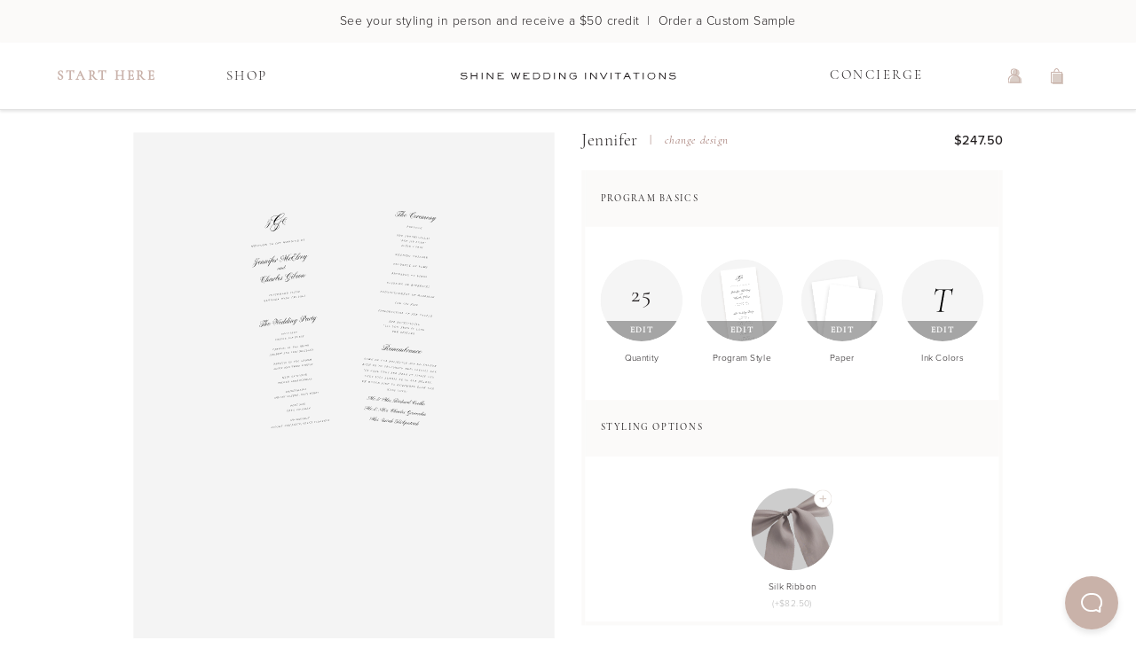

--- FILE ---
content_type: text/html; charset=utf-8
request_url: https://www.shineweddinginvitations.com/configure/programs?designName=Jennifer
body_size: 9108
content:
<!DOCTYPE html><html lang="en"><head><meta charSet="utf-8"/><meta name="viewport" content="width=device-width, initial-scale=1.0, shrink-to-fit=no, maximum-scale=1.0"/><meta name="theme-color" content="#fff"/><script type="application/ld+json">{"@context":"https://schema.org","@graph":[{"@type":"Website","name":"Shine Wedding Invitations","url":"https://www.shineweddinginvitations.com","about":"Simple and elegant wedding invitations that stand the test of time. Work with a designer and create your perfect wedding invitation suite."}]}</script><meta name="robots" content="noindex"/><title>Price &amp; Personalize Programs | Shine Wedding Invitations</title><meta name="next-head-count" content="6"/><link rel="shortcut icon" href="/favicon.png"/><link rel="preconnect" href="https://static.shineweddinginvitations.com"/><meta name="p:domain_verify" content="944566adb357cb221d791abef36a6e6e"/><link rel="preconnect" data-href="https://use.typekit.net"/><link rel="preconnect" href="https://firebase.googleapis.com"/><meta name="google-site-verification" content="mhJobP6xKRFe14Ta1h5Io9GVmh8LkYu4N_GcTllF7ic"/><link rel="preload" href="/_next/static/css/04b2f60d2d3cd691.css" as="style"/><link rel="stylesheet" href="/_next/static/css/04b2f60d2d3cd691.css" data-n-g=""/><noscript data-n-css=""></noscript><script defer="" nomodule="" src="/_next/static/chunks/polyfills-c67a75d1b6f99dc8.js"></script><script src="/_next/static/chunks/webpack-648b860838a7e23a.js" defer=""></script><script src="/_next/static/chunks/framework-f29e48ae95cae5a3.js" defer=""></script><script src="/_next/static/chunks/main-0ea4ad3d0ecaf3fb.js" defer=""></script><script src="/_next/static/chunks/pages/_app-51afba53d67fcba8.js" defer=""></script><script src="/_next/static/chunks/7069-40a9913a32df7d67.js" defer=""></script><script src="/_next/static/chunks/3330-05acdda8f2ce4e90.js" defer=""></script><script src="/_next/static/chunks/3882-728053e112a25a9a.js" defer=""></script><script src="/_next/static/chunks/5755-a7514b2ba0ef5a8b.js" defer=""></script><script src="/_next/static/chunks/5147-d3d72f7ed7e9fc61.js" defer=""></script><script src="/_next/static/chunks/5297-7419d4b764677e1d.js" defer=""></script><script src="/_next/static/chunks/1613-b00699ea89bab47e.js" defer=""></script><script src="/_next/static/chunks/2099-59231d1c79481d0c.js" defer=""></script><script src="/_next/static/chunks/7758-926cee233e634c72.js" defer=""></script><script src="/_next/static/chunks/9778-a263b4fa97d25273.js" defer=""></script><script src="/_next/static/chunks/1705-f1085eb9565ad3f8.js" defer=""></script><script src="/_next/static/chunks/pages/configure/programs-dd87290fd08a53c5.js" defer=""></script><script src="/_next/static/SwFUUkzYMp6-_a1iPMvxy/_buildManifest.js" defer=""></script><script src="/_next/static/SwFUUkzYMp6-_a1iPMvxy/_ssgManifest.js" defer=""></script><style id="server-side-styles">::-webkit-scrollbar {
  width: 6px;
  height: 6px;
}
::-webkit-scrollbar-thumb {
  background: #dbdbdb;
  border-radius: 4px;
}
::-webkit-scrollbar-track {
  background: #f4f4f4;
  box-shadow: inset 0 0 0.1px rgba(0,0,0,0.3);
  border-radius: 6px;
  -webkit-box-shadow: inset 0 0 0.1px rgba(0,0,0,0.3);
}
body {
  color: #231F20;
  font-size: 14px;
  font-family: proxima-nova, Arial, sans;
  font-weight: 300;
  line-height: 28px;
  letter-spacing: 0.48px;
  background-color: white;
}
ul {
  margin: 0;
}
img {
  line-height: 0;
}
picture {
  display: flex;
  line-height: 0;
}
p, span, button, ul, li {
  color: #231F20;
  font-size: 14px;
  font-family: proxima-nova, Arial, sans;
  font-weight: 300;
  line-height: 28px;
  letter-spacing: 0.48px;
}
h1, h2, h3, h4, h5, h6, p {
  margin: 0;
}
button {
  border: none;
  cursor: pointer;
  margin: 0;
  padding: 0;
  line-height: 0;
  background-color: transparent;
}
button:focus {
  outline-color: #8C8C8C;
}
a {
  color: inherit;
  text-decoration: none;
}
a:focus {
  outline-color: #8C8C8C;
}
option:focus {
  outline-color: #8C8C8C;
}
.firebase-emulator-warning {
  opacity: 0.15;
  pointer-events: none;
}
.root-0-2-63 {
  position: relative;
}
.content-0-2-64 {
  display: flex;
  flex-direction: column;
}
@media only screen and (max-width: 767px) {
  .content-0-2-64 {
    padding: 72px 40px;
    position: relative;
  }
}
@media only screen and (min-width: 768px) and (max-width: 1152px) {
  .content-0-2-64 {
    padding: 72px 40px;
    position: relative;
  }
}
@media only screen and (min-width: 1152px) {
  .content-0-2-64 {
    padding: 72px;
    position: relative;
  }
}
  .closeButton-0-2-65 {
    top: 0;
    right: 0;
    width: 48px;
    height: 48px;
    display: flex;
    z-index: 1;
    position: absolute;
    align-items: center;
    justify-content: center;
  }
  .title-0-2-66 {
    margin-bottom: 56px;
  }
  .form-0-2-67 {
    gap: 24px;
    display: grid;
    margin-top: 48px;
    grid-template-columns: 100%;
  }
  .form-0-2-67 &gt; * {
    width: 100%;
  }
  .fullWidth-0-2-70 {
    grid-column: 1 / -1;
  }
  .bottomThirdPartyButtonsContainer-0-2-71 {
    margin-top: 40px;
  }
  .bottomThirdPartyButtonsContainer-0-2-71 .thirdPartyButtonsContainer-0-2-72 {
    margin-top: 24px;
  }
@media only screen and (max-width: 767px) {
  .thirdPartyButtonsContainer-0-2-72 {
    gap: 16px;
    width: 100%;
    display: flex;
    flex-direction: column;
  }
}
@media only screen and (min-width: 768px) and (max-width: 1152px) {
  .thirdPartyButtonsContainer-0-2-72 {
    gap: 16px;
    width: 100%;
    display: flex;
    flex-direction: column;
  }
}
@media only screen and (min-width: 1152px) {
  .thirdPartyButtonsContainer-0-2-72 {
    gap: 16px;
    width: 100%;
    display: flex;
    flex-direction: row;
  }
  .thirdPartyButtonsContainer-0-2-72 &gt; * {
    width: 100%;
  }
}
  .thirdPartyButton-0-2-73 {
    gap: 8px;
    color: #8C8C8C;
    border: thin solid #EAE5E1;
    height: 56px;
    display: flex;
    font-size: 16px;
    align-items: center;
    font-family: proxima-nova, Arial, sans;
    font-weight: bold;
    line-height: 32px;
    border-radius: 5px;
    letter-spacing: 0.54px;
    justify-content: center;
  }
  .checkbox-0-2-74 {
    margin: 0 auto;
  }
  .emailContainer-0-2-75 {
    margin-top: 40px;
  }
  .emailContainer-0-2-75 p {
    margin-bottom: 24px;
  }
  .emailContainer-0-2-75 .nextButton-0-2-78 {
    margin-top: 16px;
  }
  .passwordCriteraContainer-0-2-77 {
    gap: 14px;
    display: flex;
    margin-top: 16px;
    margin-bottom: 24px;
  }
  .nextButton-0-2-78 {
    width: 100%;
  }
  #beacon-container .Beacon .is-mobile {
    z-index: 1300;
    box-shadow: none;
    background-color: #C9B2A9;
  }
  .hideBeacon-0-2-1 {
    display: none;
  }
  .root-0-2-20 {  }
  .centered-0-2-21 {
    text-align: center;
  }
  .italic-0-2-22 {
    font-style: italic;
  }
  .root-d0-0-2-23 {
    color: #231F20;
    font-size: 15px;
    font-family: proxima-nova, Arial, sans;
    font-weight: 300;
    line-height: 18px;
    letter-spacing: 2.55px;
    text-transform: uppercase;
  }
  .root-d1-0-2-24 {
    color: #231F20;
    font-size: 13px;
    font-family: proxima-nova, Arial, sans;
    font-weight: 300;
    line-height: 16px;
    letter-spacing: 2.21px;
    text-transform: uppercase;
  }
  .root-0-2-18 {
    top: 8px;
    left: -1px;
    border: 1px solid #EAE5E1;
    padding: 12px;
    z-index: 1010;
    position: fixed;
    transform: translateX(-110%);
    transition: transform 500ms;
    background-color: white;
  }
  .root-0-2-18.show-0-2-19 {
    transform: translateX(0);
  }
  .root-0-2-18 button {
    display: flex;
    padding: 4px;
    align-items: center;
    justify-content: center;
  }
  .root-0-2-18 button img {
    margin-right: 8px;
  }
  .root-0-2-51 {  }
  .centered-0-2-52 {
    text-align: center;
  }
  .italic-0-2-53 {
    font-style: italic;
  }
  .root-d0-0-2-54 {
    color: #C9B2AA;
    font-size: 15px;
    font-family: cormorant-garamond, Garamond, serif;
    font-weight: 600;
    line-height: 28px;
    letter-spacing: 2.55px;
    text-transform: uppercase;
  }
  .root-d1-0-2-55 {
    color: #231F20;
    font-size: 15px;
    font-family: cormorant-garamond, Garamond, serif;
    font-weight: 300;
    line-height: 28px;
    letter-spacing: 2.55px;
    text-transform: uppercase;
  }
  .root-d2-0-2-56 {
    color: #231F20;
    font-size: 15px;
    font-family: cormorant-garamond, Garamond, serif;
    font-weight: 300;
    line-height: 28px;
    letter-spacing: 2.55px;
    text-transform: uppercase;
  }
  .root-0-2-32 {
    width: fit-content;
    height: 61px;
  }
  .root-0-2-32 img {
    top: 50%;
    left: 50%;
    position: absolute;
    transform: translate(-50%, -50%);
    transition: opacity 400ms;
  }
  .root-0-2-32 .logoImage-0-2-34 {
    opacity: 0;
  }
  .root-0-2-32 .logoText-0-2-35 {
    opacity: 1;
  }
  .root-0-2-32.shrink-0-2-33 .logoImage-0-2-34 {
    opacity: 1;
  }
  .root-0-2-32.shrink-0-2-33 .logoText-0-2-35 {
    opacity: 0;
  }
  .root-0-2-27 {
    width: 100%;
    height: 80px;
    display: flex;
    z-index: 1199;
    box-shadow: 0px 2px 3px rgba(0, 0, 0, 0.1);
    min-height: 80px;
    transition: all 400ms;
    align-items: center;
    justify-content: space-between;
    background-color: white;
  }
@media only screen and (max-width: 767px) {
  .root-0-2-27 {
    padding: 8px 24px;
  }
}
@media only screen and (min-width: 768px) and (max-width: 1152px) {
  .root-0-2-27 {
    padding: 8px calc(50vw - 312px);
  }
}
  .sticky-0-2-28 {
    top: 0;
    position: fixed;
  }
  .showOffer-0-2-29 {
    top: 48px;
  }
  .shrink-0-2-30 {
    height: 60px;
    min-height: 60px;
  }
  .root-0-2-31 {
    width: 48px;
    height: 48px;
  }
  .navigationMenuIcon-0-2-25 {
    position: relative;
  }
@media only screen and (max-width: 767px) {
  .navigationMenuIcon-0-2-25 {
    left: -17px;
  }
}
@media only screen and (min-width: 768px) and (max-width: 1152px) {
  .navigationMenuIcon-0-2-25 {
    left: -17px;
  }
}
  .shoppingCartIcon-0-2-26 {
    position: relative;
  }
@media only screen and (max-width: 767px) {
  .shoppingCartIcon-0-2-26 {
    right: -17px;
  }
}
@media only screen and (min-width: 768px) and (max-width: 1152px) {
  .shoppingCartIcon-0-2-26 {
    right: -17px;
  }
}
  .root-0-2-59 {  }
  .drawerContent-0-2-60 {
    top: 50px;
    left: 0;
    width: 100%;
    display: flex;
    position: absolute;
    justify-content: space-between;
    background-color: white;
  }
  .getStartedImageContainer-0-2-61 {  }
  .root-d0-0-2-62 {
    top: 100%;
    width: 100vw;
    z-index: 1298;
    overflow: hidden;
    position: absolute;
    box-shadow: 0px 3px 6px rgba(0,0,0,0.16), inset 0px 3px 6px rgba(0,0,0,0.16);
    background-color: white;
  }
  .root-d0-0-2-62 #desktop-store-header-drawer {
    margin: 0 auto;
    position: relative;
    max-width: 1152px;
    min-height: 0;
    transition: min-height 0ms;
  }
  .root-d0-0-2-62 img {
    object-fit: cover;
  }
  .root-0-2-57 {
    width: 48px;
    height: 48px;
    position: relative;
  }
  .badge-0-2-58 {
    top: 50%;
    left: 50%;
    width: 7px;
    height: 7px;
    position: absolute;
    transform: translate(5px, -11px);
    border-radius: 50%;
    background-color: #95665E;
  }
  .root-0-2-42 {
    width: 1152px;
    margin: 0 auto;
    display: flex;
    position: relative;
    align-items: center;
    justify-content: space-between;
    background-color: white;
  }
  .flex-0-2-43 {
    width: 100%;
    display: flex;
    position: relative;
    align-items: center;
    justify-content: space-between;
  }
  .flex-0-2-43 &gt; #get-started {
    width: 190.63px;
    height: 28px;
    display: block;
    text-decoration: none;
  }
  .flex-0-2-43 &gt; #shop {
    width: 127.33px;
    height: 28px;
    display: block;
    text-decoration: none;
  }
  .left-0-2-44 {
    text-align: left;
  }
  .right-0-2-45 {
    text-align: right;
  }
  .spacer-0-2-46 {
    flex: 5;
  }
  .logo-0-2-47 {
    top: 50%;
    left: 50%;
    width: 282px;
    height: 50px;
    position: absolute;
    transform: translate(-50%, -50%);
  }
  .buttonGroup-0-2-48 {
    width: 175px;
    height: 48px;
    position: relative;
    flex-grow: 0;
  }
  .shoppingCartButton-0-2-49 {
    top: 0;
    right: 0;
    width: 48px;
    height: 48px;
    position: absolute;
  }
  .shoppingCartButton-0-2-49 &gt; img {
    top: 50%;
    left: 50%;
    position: absolute;
    transform: translate(-50%, -50%);
  }
  .loginButton-0-2-50 {
    top: 0;
    right: 48px;
    width: 48px;
    height: 48px;
    position: absolute;
  }
  .loginButton-0-2-50 &gt; img {
    top: 50%;
    left: 50%;
    position: absolute;
    transform: translate(-50%, -50%);
  }
  .root-0-2-36 {
    width: 100vw;
    display: flex;
    z-index: 1201;
    box-shadow: 0px 2px 3px rgba(0, 0, 0, 0.1);
    min-height: 76px;
    transition: min-height 300ms;
    align-items: center;
    border-bottom: 1px solid #e2e2e2;
    justify-content: center;
    background-color: white;
  }
  .root-0-2-36.shrink-0-2-37 {
    min-height: 54px;
  }
  .drawer-0-2-39 {
    top: 100%;
    left: 0;
    position: absolute;
  }
  .sticky-0-2-40 {
    top: 0;
    left: 0;
    position: fixed;
  }
  .showOffer-0-2-41 {
    top: 48px;
  }
  .root-0-2-8 {
    top: 0;
    left: 0;
    width: 100vw;
    height: 48px;
    display: flex;
    z-index: 1199;
    position: fixed;
    align-items: center;
    justify-content: center;
    background-color: #FBFAF9;
  }
@media only screen and (max-width: 767px) {
  .root-0-2-8 .wideScreenLink-0-2-17 {
    display: none;
  }
}
@media only screen and (min-width: 768px) and (max-width: 1152px) {
  .root-0-2-8 .narrowScreenLink-0-2-16 {
    display: none;
  }
}
@media only screen and (min-width: 1152px) {
  .root-0-2-8 .narrowScreenLink-0-2-16 {
    display: none;
  }
}
@media only screen and (max-width: 767px) {
  .text-0-2-9 {
    font-size: 12px;
    font-family: proxima-nova, Arial, sans;
    font-weight: 300;
    line-height: 22px;
    letter-spacing: 0.36px;
  }
}
@media only screen and (min-width: 768px) and (max-width: 1152px) {
  .text-0-2-9 {
    font-size: 14px;
    font-family: proxima-nova, Arial, sans;
    font-weight: 300;
    line-height: 28px;
    letter-spacing: 0.48px;
  }
}
@media only screen and (min-width: 1152px) {
  .text-0-2-9 {
    font-size: 14px;
    font-family: proxima-nova, Arial, sans;
    font-weight: 300;
    line-height: 28px;
    letter-spacing: 0.48px;
  }
}
@media only screen and (max-width: 767px) {
  .link-0-2-10 {
    color: #95665E;
    font-size: 12px;
    font-family: proxima-nova, Arial, sans;
    font-weight: 500;
    line-height: 22px;
    letter-spacing: 0.36px;
    text-decoration: underline;
  }
}
@media only screen and (min-width: 768px) and (max-width: 1152px) {
  .link-0-2-10 {
    color: #95665E;
    font-size: 14px;
    font-family: proxima-nova, Arial, sans;
    font-weight: 500;
    line-height: 28px;
    letter-spacing: 0.48px;
    text-decoration: underline;
  }
}
@media only screen and (min-width: 1152px) {
  .link-0-2-10 {
    color: #95665E;
    font-size: 14px;
    font-family: proxima-nova, Arial, sans;
    font-weight: 500;
    line-height: 28px;
    letter-spacing: 0.48px;
    text-decoration: underline;
  }
}
  .closeButton-0-2-11 {
    top: 0;
    left: 0;
    width: 48px;
    height: 48px;
    display: flex;
    position: absolute;
    align-items: center;
    justify-content: center;
  }
  .leftArrow-0-2-12 {
    top: 0;
    left: 48px;
    width: 26px;
    height: 48px;
    display: flex;
    position: absolute;
    align-items: center;
    justify-content: center;
  }
  .leftArrow-0-2-12 svg {
    transform: rotate(180deg);
  }
@media only screen and (max-width: 767px) {
  .leftArrow-0-2-12 {
    display: none;
  }
}
  .rightArrow-0-2-13 {
    top: 0;
    left: 74px;
    width: 26px;
    height: 48px;
    display: flex;
    position: absolute;
    align-items: center;
    justify-content: center;
  }
@media only screen and (max-width: 767px) {
  .rightArrow-0-2-13 {
    display: none;
  }
}
  .content-0-2-14 {
    top: 50%;
    left: 50%;
    position: absolute;
    transform: translate(-50%, -50%);
    white-space: pre;
  }
  .countdown-0-2-15 {
    color: #95665E;
    font-weight: 700;
  }
@media only screen and (max-width: 767px) {
  .placeholder-0-2-2 {
    height: 80px;
    display: block;
  }
  .placeholder-0-2-2.showOffer-0-2-4 {
    height: 128px;
  }
}
@media only screen and (min-width: 768px) and (max-width: 1152px) {
  .placeholder-0-2-2 {
    height: 80px;
    display: block;
  }
  .placeholder-0-2-2.showOffer-0-2-4 {
    height: 128px;
  }
}
@media only screen and (min-width: 1152px) {
  .placeholder-0-2-2 {
    height: 76px;
    display: block;
  }
  .placeholder-0-2-2.showOffer-0-2-4 {
    height: 124px;
  }
}
@media only screen and (max-width: 767px) {
  .root-0-2-3 .desktopStoreHeader-0-2-7 {
    display: none;
  }
}
@media only screen and (min-width: 768px) and (max-width: 1152px) {
  .root-0-2-3 .desktopStoreHeader-0-2-7 {
    display: none;
  }
}
@media only screen and (min-width: 1152px) {
  .root-0-2-3 .mobileStoreHeader-0-2-6 {
    display: none;
  }
}
  .root-0-2-79 {
    top: 0;
    left: 0;
    width: 100vw;
    height: 100vh;
    display: flex;
    z-index: 1404;
    position: fixed;
    align-items: center;
    justify-content: center;
    background-color: rgba(255,255,255,0.85);
  }
  .root-0-2-79 &gt; svg {
    width: 78px;
    height: 78px;
  }
  .enter-0-2-80 {
    opacity: 0;
  }
  .enterActive-0-2-81 {
    opacity: 1;
    transition: opacity 500ms ease;
  }
  .exit-0-2-82 {
    opacity: 1;
  }
  .exitActive-0-2-83 {
    opacity: 0;
    transition: opacity 500ms ease;
  }</style></head><body><div id="__next"><div id="scroll-indicator" style="position:absolute;width:0;height:0;top:199vh;left:0;z-index:1"></div><style data-emotion="css-global o6gwfi">html{-webkit-font-smoothing:antialiased;-moz-osx-font-smoothing:grayscale;box-sizing:border-box;-webkit-text-size-adjust:100%;}*,*::before,*::after{box-sizing:inherit;}strong,b{font-weight:700;}body{margin:0;color:rgba(0, 0, 0, 0.87);font-family:"Roboto","Helvetica","Arial",sans-serif;font-weight:400;font-size:1rem;line-height:1.5;letter-spacing:0.00938em;background-color:#fff;}@media print{body{background-color:#fff;}}body::backdrop{background-color:#fff;}</style><div class="hideBeacon-0-2-1" style="border-radius:55px;height:60px;width:60px;bottom:40px;box-shadow:rgba(0, 0, 0, 0.1) 0px 4px 7px;position:fixed;right:40px;top:auto;border-style:none;transition:box-shadow 250ms ease 0s, opacity 0.4s ease 0s, transform 0.2s ease-in-out 0s;opacity:0;visibility:hidden;z-index:1050"><button role="button" aria-label="Load Chat" aria-busy="true" aria-live="polite" style="appearance:none;align-items:center;bottom:0px;display:block;justify-content:center;position:relative;user-select:none;z-index:999;color:white;cursor:pointer;min-width:60px;-webkit-tap-highlight-color:transparent;height:60px;line-height:60px;border-radius:120px;margin:0px;outline:none;padding:0px;border-style:none;transition:background-color 200ms linear 0s, transform 200ms linear 0s;background-color:#C9B2A9"><span style="align-items:center;color:white;cursor:pointer;display:flex;height:100%;-webkit-box-pack:center;justify-content:center;pointer-events:none;position:absolute;text-indent:-99999px;top:0px;width:60px;will-change:opacity, transform;left:auto;right:0px;opacity:1 !important;transition:opacity 80ms linear 0s, transform 160ms linear 0s;transform:rotate(0deg) scale(1)"><svg width="24" height="22" xmlns="http://www.w3.org/2000/svg"><path d="M20.347 20.871l-.003-.05c0 .017.001.034.003.05zm-.243-4.278a2 2 0 0 1 .513-1.455c1.11-1.226 1.383-2.212 1.383-4.74C22 5.782 18.046 2 13.125 2h-2.25C5.954 2 2 5.78 2 10.399c0 4.675 4.01 8.626 8.875 8.626h2.25c.834 0 1.606-.207 3.212-.798a2 2 0 0 1 1.575.083l2.355 1.161-.163-2.878zM10.875 0h2.25C19.13 0 24 4.656 24 10.399c0 2.6-.25 4.257-1.9 6.08l.243 4.279c.072.845-.807 1.471-1.633 1.162l-3.682-1.816c-1.212.446-2.527.921-3.903.921h-2.25C4.869 21.025 0 16.142 0 10.4 0 4.656 4.869 0 10.875 0z" fill="#FFF"></path></svg></span><span style="-webkit-box-align:center;align-items:center;color:white;cursor:pointer;display:flex;height:100%;-webkit-box-pack:center;justify-content:center;pointer-events:none;position:absolute;text-indent:-99999px;top:0px;width:60px;will-change:opacity, transform;left:auto;right:0px;transition:opacity 80ms linear 0s, transform 160ms linear 0s;opacity:0;transform:rotate(30deg) scale(0)"><svg width="14" height="14" xmlns="http://www.w3.org/2000/svg"><path d="M13.707.293a.999.999 0 0 0-1.414 0L7 5.586 1.707.293A.999.999 0 1 0 .293 1.707L5.586 7 .293 12.293a.999.999 0 1 0 1.414 1.414L7 8.414l5.293 5.293a.997.997 0 0 0 1.414 0 .999.999 0 0 0 0-1.414L8.414 7l5.293-5.293a.999.999 0 0 0 0-1.414" fill="#FFF" fill-rule="evenodd"></path></svg></span></button></div><img height="1" width="1" style="display:none" alt="pntrst pxl" src="https://ct.pinterest.com/v3/?tid=2614076625080&amp;noscript=1"/><script async="" type="text/javascript" src="//static.klaviyo.com/onsite/js/klaviyo.js?company_id=VFLEKy"></script><div class="root-0-2-8 offerBanner-0-2-5"><div class="content-0-2-14" style="z-index:1"><a class="narrowScreenLink-0-2-16" href="/custom-wedding-invitation-samples"><span><span class="text-0-2-9">Get a $50 credit  |  </span><span class="text-0-2-9">Order a Custom Sample</span></span></a><a class="wideScreenLink-0-2-17" href="/custom-wedding-invitation-samples"><span><span class="text-0-2-9">See your styling in person and receive a $50 credit  |  </span><span class="text-0-2-9">Order a Custom Sample</span></span></a></div></div><div class="placeholder-0-2-2 showOffer-0-2-4"></div><div class="root-0-2-18" data-cy="skip-to-main-content"><a href="#main"><span class="root-0-2-20 root-d0-0-2-23">Skip to main content</span></a><button aria-label="navigation menu" data-cy="navigation"><img src="https://static.shineweddinginvitations.com/catalog/NavigationMenu.svg" alt="Menu" loading="lazy" title="Menu" width="26px" height="20px"/><span class="root-0-2-20 root-d1-0-2-24">Navigation Menu</span></button></div><header class="root-0-2-3"><style data-emotion="css a3xyjy">.css-a3xyjy{z-index:1200;}</style><header id="store-header" class="root-0-2-27 mobileStoreHeader-0-2-6 sticky-0-2-28 showOffer-0-2-29"><button aria-label="navigation menu" data-cy="navigation" class="root-0-2-31 navigationMenuIcon-0-2-25"><img src="https://static.shineweddinginvitations.com/icons/Header-Menu-Icon.svg" alt="Menu" loading="lazy" title="Menu" width="14.1px" height="13px"/></button><a aria-label="Shine Logo (Home)" href="/"><div class="root-0-2-32"><img width="61px" height="61px" src="https://static.shineweddinginvitations.com/catalog/ShineLogo@2x.png" alt="" class="logoImage-0-2-34"/><img width="242.85px" height="8.81px" src="https://static.shineweddinginvitations.com/catalog/Shine-LogoType.svg" alt="" class="logoText-0-2-35"/></div></a><button aria-label="shopping cart" data-cy="view-shopping-cart-button" class="root-0-2-31 shoppingCartIcon-0-2-26"><svg xmlns="http://www.w3.org/2000/svg" width="16" height="18"><defs><style>.Header-Cart-Icon_svg__cls-5{stroke:none}</style></defs><g id="Header-Cart-Icon_svg__Group_162438" data-name="Group 162438" transform="translate(-170 -964)"><path id="Header-Cart-Icon_svg__Rectangle_1816" data-name="Rectangle 1816" transform="translate(172 970)" style="fill:#dacec7" d="M0 0h12v12H0z"></path><g id="Header-Cart-Icon_svg__Subtraction_108" data-name="Subtraction 108" style="fill:none"><path class="Header-Cart-Icon_svg__cls-5" d="M-5124.071 5h-6.858c.329-2.9 1.772-5 3.429-5s3.1 2.1 3.429 5Z" transform="translate(5304 964)"></path><path d="M-5125.26 4c-.192-.788-.484-1.484-.852-2.021-.25-.366-.765-.979-1.388-.979-.624 0-1.137.613-1.388.979-.369.537-.66 1.233-.852 2.02h4.48m1.19 1h-6.86c.33-2.897 1.773-4.999 3.43-4.999 1.657 0 3.1 2.102 3.43 4.998v.001Z" style="fill:#c9b2aa;stroke:none" transform="translate(5304 964)"></path></g><g id="Header-Cart-Icon_svg__Rectangle_1817" data-name="Rectangle 1817" style="stroke:#c9b2aa;fill:none"><path class="Header-Cart-Icon_svg__cls-5" d="M0 0h13v13H0z" transform="translate(170 968)"></path><path style="fill:none" d="M.5.5h12v12H.5z" transform="translate(170 968)"></path></g><circle id="Header-Cart-Icon_svg__Ellipse_531" data-name="Ellipse 531" cx="3.5" cy="3.5" r="3.5" transform="translate(179 966)" style="fill:#95665e;opacity:0"></circle></g></svg></button></header><header class="root-0-2-36 desktopStoreHeader-0-2-7 sticky-0-2-40 showOffer-0-2-41"><div class="navigator-0-2-38"><div class="root-0-2-42" id="desktop-navigation-bar"><nav class="flex-0-2-43"><a id="get-started" data-cy="get-started" class="left-0-2-44" href="/stationery-quiz?designName=unset"><span size="15" color="rosewood" class="root-0-2-51 root-d0-0-2-54">Start Here</span></a><a data-cy="shop" id="shop" class="left-0-2-44" href="/weddings/wedding-invitations"><span size="15" color="obsidian" class="root-0-2-51 root-d1-0-2-55">Shop</span></a><div class="spacer-0-2-46"></div><a aria-label="Shine Logo (Home)" href="/"><div class="root-0-2-32 logo-0-2-47"><img width="61px" height="61px" src="https://static.shineweddinginvitations.com/catalog/ShineLogo@2x.png" alt="" class="logoImage-0-2-34"/><img width="242.85px" height="8.81px" src="https://static.shineweddinginvitations.com/catalog/Shine-LogoType.svg" alt="" class="logoText-0-2-35"/></div></a><a data-cy="concierge" class="right-0-2-45" href="/contact"><span size="15" color="obsidian" class="root-0-2-51 root-d2-0-2-56">Concierge</span></a><div class="right-0-2-45 buttonGroup-0-2-48"><a class="loginButton-0-2-50" data-cy="login-button" aria-label="log in or sign up" href="/account"><img src="https://static.shineweddinginvitations.com/icons/Header-Account-Icon.svg" alt="" width="16.381" height="17.561"/></a><button class="root-0-2-57 shoppingCartButton-0-2-49" aria-label="view shopping cart" data-cy="view-shopping-cart-button" title="Shopping Cart: 0 item(s)"><svg xmlns="http://www.w3.org/2000/svg" width="16" height="18"><defs><style>.Header-Cart-Icon_svg__cls-5{stroke:none}</style></defs><g id="Header-Cart-Icon_svg__Group_162438" data-name="Group 162438" transform="translate(-170 -964)"><path id="Header-Cart-Icon_svg__Rectangle_1816" data-name="Rectangle 1816" transform="translate(172 970)" style="fill:#dacec7" d="M0 0h12v12H0z"></path><g id="Header-Cart-Icon_svg__Subtraction_108" data-name="Subtraction 108" style="fill:none"><path class="Header-Cart-Icon_svg__cls-5" d="M-5124.071 5h-6.858c.329-2.9 1.772-5 3.429-5s3.1 2.1 3.429 5Z" transform="translate(5304 964)"></path><path d="M-5125.26 4c-.192-.788-.484-1.484-.852-2.021-.25-.366-.765-.979-1.388-.979-.624 0-1.137.613-1.388.979-.369.537-.66 1.233-.852 2.02h4.48m1.19 1h-6.86c.33-2.897 1.773-4.999 3.43-4.999 1.657 0 3.1 2.102 3.43 4.998v.001Z" style="fill:#c9b2aa;stroke:none" transform="translate(5304 964)"></path></g><g id="Header-Cart-Icon_svg__Rectangle_1817" data-name="Rectangle 1817" style="stroke:#c9b2aa;fill:none"><path class="Header-Cart-Icon_svg__cls-5" d="M0 0h13v13H0z" transform="translate(170 968)"></path><path style="fill:none" d="M.5.5h12v12H.5z" transform="translate(170 968)"></path></g><circle id="Header-Cart-Icon_svg__Ellipse_531" data-name="Ellipse 531" cx="3.5" cy="3.5" r="3.5" transform="translate(179 966)" style="fill:#95665e;opacity:0"></circle></g></svg></button></div></nav></div></div><div class="drawer-0-2-39"><div class="root-0-2-59 root-d0-0-2-62" style="opacity:0;visibility:hidden"><div id="desktop-store-header-drawer"></div></div></div></header></header><main id="main"><style data-emotion="css bwqwrm">.css-bwqwrm{z-index:1302;}@media print{.css-bwqwrm{position:absolute!important;}}</style></main><style data-emotion="css bwqwrm">.css-bwqwrm{z-index:1302;}@media print{.css-bwqwrm{position:absolute!important;}}</style></div><script id="__NEXT_DATA__" type="application/json">{"props":{"pageProps":{"priceTables":{"programs_table":{"0":0,"5":21780,"10":23100,"15":24420,"20":25740,"25":26400,"30":27060,"35":27720,"40":28380,"45":29040,"50":29700,"55":31020,"60":32340,"65":33660,"70":34980,"75":36300,"80":37620,"85":38940,"90":40260,"95":41580,"100":42900,"105":44220,"110":45540,"115":46860,"120":48180,"125":49500,"130":50820,"135":52140,"140":53460,"145":54780,"150":56100,"155":57420,"160":58740,"165":60060,"170":61380,"175":62700,"180":63360,"185":64020,"190":64680,"195":65340,"200":66000,"205":66660,"210":67320,"215":67980,"220":68640,"225":69300,"230":69960,"235":70620,"240":71280,"245":71940,"250":72600,"255":73260,"260":73920,"265":74580,"270":75240,"275":75900,"280":76560,"285":77220,"290":77880,"295":78540,"300":79200,"305":79662,"310":80995,"315":82355,"320":83714,"325":85074,"330":86434,"335":87793,"340":89153,"345":90512,"350":90948,"355":92294,"360":93641,"365":94987,"370":96334,"375":96690,"380":98050,"385":99356,"390":100690,"395":102023,"400":103356,"405":104689,"410":106022,"415":107356,"420":108689,"425":108900,"430":110220,"435":111540,"440":112860,"445":114180,"450":115500,"455":116516,"460":117797,"465":119077,"470":120358,"475":121638,"480":122918,"485":124199,"490":125479,"495":126760,"500":128040,"505":129320,"510":130601,"515":131881,"520":133162,"525":134442,"530":135722,"535":137003,"540":138283,"545":139564,"550":140844,"555":142124,"560":143405,"565":144685,"570":145966,"575":147246,"580":148526,"585":149807,"590":151087,"595":152368,"600":153648,"605":154928,"610":156209,"615":157489,"620":158770,"625":160050,"630":161330,"635":162611,"640":163891,"645":165172,"650":166452,"655":167732,"660":169013,"665":170293,"670":171574,"675":172854,"680":174134,"685":175415,"690":176695,"695":177976,"700":179256,"705":180536,"710":181817,"715":183097,"720":184378,"725":185658,"730":186938,"735":188219,"740":189499,"745":190780,"750":192060,"755":193340,"760":194621,"765":195901,"770":197182,"775":198462,"780":199742,"785":201023,"790":202303,"795":203584,"800":204864},"programs_backside_printing_table":{"0":0,"5":1000,"10":1000,"15":1500,"20":2000,"25":2500,"30":3000,"35":3500,"40":4000,"45":4500,"50":5000,"55":5500,"60":6000,"65":6500,"70":7000,"75":7500,"80":8000,"85":8500,"90":9000,"95":9500,"100":10000,"105":10500,"110":11000,"115":11500,"120":12000,"125":12500,"130":13000,"135":13500,"140":14000,"145":14500,"150":15000,"155":15500,"160":16000,"165":16500,"170":17000,"175":17500,"180":18000,"185":18500,"190":19000,"195":19500,"200":20000,"205":20500,"210":21000,"215":21500,"220":22000,"225":22500,"230":23000,"235":23500,"240":24000,"245":24500,"250":25000,"255":25500,"260":26000,"265":26500,"270":27000,"275":27500,"280":28000,"285":28500,"290":29000,"295":29500,"300":30000,"305":30500,"310":31000,"315":31500,"320":32000,"325":32500,"330":33000,"335":33500,"340":34000,"345":34500,"350":35000,"355":35500,"360":36000,"365":36500,"370":37000,"375":37500,"380":38000,"385":38500,"390":39000,"395":39500,"400":40000,"405":40500,"410":41000,"415":41500,"420":42000,"425":42500,"430":43000,"435":43500,"440":44000,"445":44500,"450":45000,"455":45500,"460":46000,"465":46500,"470":47000,"475":47500,"480":48000,"485":48500,"490":49000,"495":49500,"500":50000,"505":50500,"510":51000,"515":51500,"520":52000,"525":52500,"530":53000,"535":53500,"540":54000,"545":54500,"550":55000,"555":55500,"560":56000,"565":56500,"570":57000,"575":57500,"580":58000,"585":58500,"590":59000,"595":59500,"600":60000,"605":60500,"610":61000,"615":61500,"620":62000,"625":62500,"630":63000,"635":63500,"640":64000,"645":64500,"650":65000,"655":65500,"660":66000,"665":66500,"670":67000,"675":67500,"680":68000,"685":68500,"690":69000,"695":69500,"700":70000,"705":70500,"710":71000,"715":71500,"720":72000,"725":72500,"730":73000,"735":73500,"740":74000,"745":74500,"750":75000,"755":75500,"760":76000,"765":76500,"770":77000,"775":77500,"780":78000,"785":78500,"790":79000,"795":79500,"800":80000},"acc_ribbon_table":{"0":0,"5":1650,"10":3300,"15":4950,"20":6600,"25":8250,"30":9900,"35":11550,"40":13200,"45":14850,"50":16500,"55":18150,"60":19800,"65":21450,"70":23100,"75":24750,"80":26400,"85":28050,"90":29700,"95":31350,"100":33000,"105":34650,"110":36300,"115":37950,"120":39600,"125":41250,"130":42900,"135":44550,"140":46200,"145":47850,"150":49500,"155":51150,"160":52800,"165":54450,"170":56100,"175":57750,"180":59400,"185":61050,"190":62700,"195":64350,"200":66000,"205":67650,"210":69300,"215":70950,"220":72600,"225":74250,"230":75900,"235":77550,"240":79200,"245":80850,"250":82500,"255":84150,"260":85800,"265":87450,"270":89100,"275":90750,"280":92400,"285":94050,"290":95700,"295":97350,"300":99000,"305":100650,"310":102300,"315":103950,"320":105600,"325":107250,"330":108900,"335":110550,"340":112200,"345":113850,"350":115500,"355":117150,"360":118800,"365":120450,"370":122100,"375":123750,"380":125400,"385":127050,"390":128700,"395":130350,"400":132000,"405":133650,"410":135300,"415":136950,"420":138600,"425":140250,"430":141900,"435":143550,"440":145200,"445":146850,"450":148500,"455":150150,"460":151800,"465":153450,"470":155100,"475":156750,"480":158400,"485":160050,"490":161700,"495":163350,"500":165000,"505":166650,"510":168300,"515":169950,"520":171600,"525":173250,"530":174900,"535":176550,"540":178200,"545":179850,"550":181500,"555":183150,"560":184800,"565":186450,"570":188100,"575":189750,"580":191400,"585":193050,"590":194700,"595":196350,"600":198000,"605":199650,"610":201300,"615":202950,"620":204600,"625":206250,"630":207900,"635":209550,"640":211200,"645":212850,"650":214500,"655":216150,"660":217800,"665":219450,"670":221100,"675":222750,"680":224400,"685":226050,"690":227700,"695":229350,"700":231000,"705":232650,"710":234300,"715":235950,"720":237600,"725":239250,"730":240900,"735":242550,"740":244200,"745":245850,"750":247500,"755":249150,"760":250800,"765":252450,"770":254100,"775":255750,"780":257400,"785":259050,"790":260700,"795":262350,"800":264000},"split_fee_table":5000,"backside_printing_table":{"0":0,"5":500,"10":1000,"15":1500,"20":2000,"25":2500,"30":3000,"35":3500,"40":4000,"45":4500,"50":5000,"55":5500,"60":6000,"65":6500,"70":7000,"75":7500,"80":8000,"85":8500,"90":9000,"95":9500,"100":10000,"105":10500,"110":11000,"115":11500,"120":12000,"125":12500,"130":13000,"135":13500,"140":14000,"145":14500,"150":15000,"155":15500,"160":16000,"165":16500,"170":17000,"175":17500,"180":18000,"185":18500,"190":19000,"195":19500,"200":20000,"205":20500,"210":21000,"215":21500,"220":22000,"225":22500,"230":23000,"235":23500,"240":24000,"245":24500,"250":25000,"255":25500,"260":26000,"265":26500,"270":27000,"275":27500,"280":28000,"285":28500,"290":29000,"295":29500,"300":30000,"305":30500,"310":31000,"315":31500,"320":32000,"325":32500,"330":33000,"335":33500,"340":34000,"345":34500,"350":35000,"355":35500,"360":36000,"365":36500,"370":37000,"375":37500,"380":38000,"385":38500,"390":39000,"395":39500,"400":40000,"405":40500,"410":41000,"415":41500,"420":42000,"425":42500,"430":43000,"435":43500,"440":44000,"445":44500,"450":45000,"455":45500,"460":46000,"465":46500,"470":47000,"475":47500,"480":48000,"485":48500,"490":49000,"495":49500,"500":50000,"505":50500,"510":51000,"515":51500,"520":52000,"525":52500,"530":53000,"535":53500,"540":54000,"545":54500,"550":55000,"555":55500,"560":56000,"565":56500,"570":57000,"575":57500,"580":58000,"585":58500,"590":59000,"595":59500,"600":60000,"605":60500,"610":61000,"615":61500,"620":62000,"625":62500,"630":63000,"635":63500,"640":64000,"645":64500,"650":65000,"655":65500,"660":66000,"665":66500,"670":67000,"675":67500,"680":68000,"685":68500,"690":69000,"695":69500,"700":70000,"705":70500,"710":71000,"715":71500,"720":72000,"725":72500,"730":73000,"735":73500,"740":74000,"745":74500,"750":75000,"755":75500,"760":76000,"765":76500,"770":77000,"775":77500,"780":78000,"785":78500,"790":79000,"795":79500,"800":80000},"basic_booklet_program_table":{"5":23100,"10":24420,"15":26400,"20":28380,"25":29700,"30":31020,"35":32340,"40":33660,"45":34980,"50":36300,"55":38280,"60":40260,"65":42240,"70":44220,"75":46200,"80":48180,"85":50160,"90":52140,"95":54120,"100":56100,"105":58080,"110":60060,"115":62040,"120":64020,"125":66000,"130":67980,"135":69960,"140":71940,"145":73920,"150":75900,"155":77880,"160":79860,"165":81840,"170":83820,"175":85800,"180":87120,"185":88440,"190":89760,"195":91080,"200":92400,"205":93720,"210":95040,"215":96360,"220":97680,"225":99000,"230":100320,"235":101640,"240":102960,"245":104280,"250":105600,"255":106920,"260":108240,"265":109560,"270":110880,"275":112200,"280":113520,"285":114840,"290":116160,"295":117480,"300":118800,"305":119922,"310":121915,"315":123935,"320":125954,"325":127974,"330":129994,"335":132013,"340":134033,"345":136052,"350":137148,"355":139154,"360":141161,"365":143167,"370":145174,"375":146190,"380":148210,"385":150176,"390":152170,"395":154163,"400":156156,"405":158149,"410":160142,"415":162136,"420":164129,"425":165000,"430":166980,"435":168960,"440":170940,"445":172920,"450":174900,"455":176576,"460":178517,"465":180457,"470":182398,"475":184338,"480":186278,"485":188219,"490":190159,"495":192100,"500":194040,"505":195980,"510":197921,"515":199861,"520":201802,"525":203742,"530":205682,"535":207623,"540":209563,"545":211504,"550":213444,"555":215384,"560":217325,"565":219265,"570":221206,"575":223146,"580":225086,"585":227027,"590":228967,"595":230908,"600":232848,"605":234788,"610":236729,"615":238669,"620":240610,"625":242550,"630":244490,"635":246431,"640":248371,"645":250312,"650":252252,"655":254192,"660":256133,"665":258073,"670":260014,"675":261954,"680":263894,"685":265835,"690":267775,"695":269716,"700":271656,"705":273596,"710":275537,"715":277477,"720":279418,"725":281358,"730":283298,"735":285239,"740":287179,"745":289120,"750":291060,"755":293000,"760":294941,"765":296881,"770":298822,"775":300762,"780":302702,"785":304643,"790":306583,"795":308524,"800":310464},"deluxe_booklet_program_table":{"5":40796,"10":40796,"15":40796,"20":40796,"25":40796,"30":42125,"35":43453,"40":44781,"45":46109,"50":47437,"55":49525,"60":51612,"65":53699,"70":55786,"75":57874,"80":59961,"85":62048,"90":64135,"95":66223,"100":68310,"105":70397,"110":72485,"115":74572,"120":76659,"125":78746,"130":80834,"135":82921,"140":85008,"145":87095,"150":89183,"155":91270,"160":93357,"165":95444,"170":97531,"175":99619,"180":100947,"185":102275,"190":103603,"195":104932,"200":106260,"205":107588,"210":108916,"215":110245,"220":111573,"225":112901,"230":114229,"235":115558,"240":116886,"245":118214,"250":119542,"255":120871,"260":122199,"265":123527,"270":124855,"275":126184,"280":127512,"285":128840,"290":130168,"295":131497,"300":132825,"305":133926,"310":136028,"315":138161,"320":140293,"325":142426,"330":144560,"335":146692,"340":148825,"345":150957,"350":152028,"355":154145,"360":156263,"365":158380,"370":160499,"375":161477,"380":163611,"385":165682,"390":167785,"395":169887,"400":171989,"405":174092,"410":176194,"415":178297,"420":180399,"425":181211,"430":183299,"435":185386,"440":187473,"445":189560,"450":191647,"455":194084,"460":196216,"465":198350,"470":200482,"475":202615,"480":204748,"485":206880,"490":209014,"495":211146,"500":213279,"505":215412,"510":217544,"515":219678,"520":221810,"525":223943,"530":226076,"535":228208,"540":230342,"545":232474,"550":234607,"555":236740,"560":238872,"565":241005,"570":243138,"575":245271,"580":247404,"585":249536,"590":251669,"595":253802,"600":255935,"605":258068,"610":260200,"615":262333,"620":264466,"625":266599,"630":268732,"635":270864,"640":272997,"645":275129,"650":277263,"655":279396,"660":281528,"665":283661,"670":285793,"675":287927,"680":290060,"685":292192,"690":294325,"695":296457,"700":297528,"705":299653,"710":301778,"715":303904,"720":306029,"725":308154,"730":310279,"735":312404,"740":314530,"745":316655,"750":318780,"755":320905,"760":323030,"765":325156,"770":327281,"775":329406,"780":331531,"785":333656,"790":335782,"795":337907,"800":340032},"flat_program_table":{"5":20460,"10":21780,"15":23100,"20":24420,"25":24750,"30":25476,"35":26202,"40":26928,"45":27654,"50":28380,"55":29106,"60":29832,"65":30558,"70":31284,"75":32010,"80":32868,"85":33726,"90":34584,"95":35442,"100":36300,"105":37290,"110":38280,"115":39270,"120":40260,"125":41250,"130":42372,"135":43494,"140":44616,"145":45738,"150":46860,"155":48510,"160":50160,"165":51810,"170":53460,"175":55110,"180":56364,"185":57618,"190":58872,"195":60126,"200":61380,"205":62370,"210":63360,"215":64350,"220":65340,"225":66330,"230":67716,"235":69102,"240":70488,"245":71874,"250":73260,"255":74646,"260":76032,"265":77418,"270":78804,"275":80190,"280":81576,"285":82962,"290":84348,"295":85734,"300":87120,"305":88506,"310":89892,"315":91278,"320":92664,"325":94050,"330":95436,"335":96822,"340":98208,"345":99594,"350":100980,"355":102366,"360":103752,"365":105138,"370":106524,"375":107910,"380":109296,"385":110682,"390":112068,"395":113454,"400":114840,"405":116226,"410":117612,"415":118998,"420":120384,"425":121770,"430":123156,"435":124542,"440":125928,"445":127314,"450":128700,"455":130330,"460":131762,"465":133195,"470":134627,"475":136059,"480":137491,"485":138923,"490":140356,"495":141788,"500":143220,"505":144652,"510":146084,"515":147517,"520":148949,"525":150381,"530":151813,"535":153245,"540":154678,"545":156110,"550":157542,"555":158974,"560":160406,"565":161839,"570":163271,"575":164703,"580":166135,"585":167567,"590":169000,"595":170432,"600":171864,"605":173296,"610":174728,"615":176161,"620":177593,"625":179025,"630":180457,"635":181889,"640":183322,"645":184754,"650":186186,"655":187618,"660":189050,"665":190483,"670":191915,"675":193347,"680":194779,"685":196211,"690":197644,"695":199076,"700":199584,"705":201010,"710":202435,"715":203861,"720":205286,"725":206712,"730":208138,"735":209563,"740":210989,"745":212414,"750":213840,"755":215266,"760":216691,"765":218117,"770":219542,"775":220968,"780":222394,"785":223819,"790":225245,"795":226670,"800":228096},"envelope_split_fee_table":2500},"designPanelImages":[{"designName":"Alyssa","image":{"alt":"Alyssa Programs","src":"https://static.shineweddinginvitations.com/catalog/Alyssa-Programs-Neutral-Floral-7892.jpg"},"productNameForIndexing":"Alyssa Wedding Programs","productType":"Wedding Programs"},{"designName":"Amelia","image":{"alt":"Amelia Programs","src":"https://static.shineweddinginvitations.com/catalog/Amelia-Programs-Neutral-Floral-7892.jpg"},"productNameForIndexing":"Amelia Wedding Programs","productType":"Wedding Programs"},{"designName":"Annalena","image":{"alt":"Annalena Programs","src":"https://static.shineweddinginvitations.com/catalog/Annalena-Programs-Neutral-Floral-7892.jpg"},"productNameForIndexing":"Annalena Wedding Programs","productType":"Wedding Programs"},{"designName":"Aurora","image":{"alt":"Aurora Programs","src":"https://static.shineweddinginvitations.com/catalog/Aurora-Programs-Neutral-Floral-7892.jpg"},"productNameForIndexing":"Aurora Wedding Programs","productType":"Wedding Programs"},{"designName":"Austin","image":{"alt":"Austin Programs","src":"https://static.shineweddinginvitations.com/catalog/Austin-Programs-Neutral-Floral-7892.jpg"},"productNameForIndexing":"Austin Wedding Programs","productType":"Wedding Programs"},{"designName":"Bethany","image":{"alt":"Bethany Programs","src":"https://static.shineweddinginvitations.com/catalog/Bethany-Programs-Black-Neutral-Floral-7892.jpg"},"productNameForIndexing":"Bethany Wedding Programs","productType":"Wedding Programs"},{"designName":"Camille","image":{"alt":"Camille Programs","src":"https://static.shineweddinginvitations.com/catalog/Camille-Programs-Neutral-Floral-7892.jpg"},"productNameForIndexing":"Camille Wedding Programs","productType":"Wedding Programs"},{"designName":"Cecilia","image":{"alt":"Cecilia Programs","src":"https://static.shineweddinginvitations.com/catalog/Cecilia-Programs-Neutral-Floral-7892.jpg"},"productNameForIndexing":"Cecilia Wedding Programs","productType":"Wedding Programs"},{"designName":"Chelsea","image":{"alt":"Chelsea Programs","src":"https://static.shineweddinginvitations.com/catalog/Chelsea-Programs-Neutral-Floral-7892.jpg"},"productNameForIndexing":"Chelsea Wedding Programs","productType":"Wedding Programs"},{"designName":"Chloe","image":{"alt":"Chloe Programs","src":"https://static.shineweddinginvitations.com/catalog/Chloe-Programs-Neutral-Floral-7892.jpg"},"productNameForIndexing":"Chloe Wedding Programs","productType":"Wedding Programs"},{"designName":"Classic Script","image":{"alt":"Classic Script Programs","src":"https://static.shineweddinginvitations.com/catalog/Classic-Script-Elegance-Programs-Neutral-Floral-7892.jpg"},"productNameForIndexing":"Classic Script Wedding Programs","productType":"Wedding Programs"},{"designName":"Danielle","image":{"alt":"Danielle Programs","src":"https://static.shineweddinginvitations.com/catalog/Danielle-Programs-Neutral-Floral-7892.jpg"},"productNameForIndexing":"Danielle Wedding Programs","productType":"Wedding Programs"},{"designName":"Delicate Elegance","image":{"alt":"Delicate Elegance Programs","src":"https://static.shineweddinginvitations.com/catalog/Delicate-Elegance-Programs-Neutral-Floral-7892.jpg"},"productNameForIndexing":"Delicate Elegance Wedding Programs","productType":"Wedding Programs"},{"designName":"Ella","image":{"alt":"Ella Programs","src":"https://static.shineweddinginvitations.com/catalog/Ella-Programs-Neutral-Floral-7892.jpg"},"productNameForIndexing":"Ella Wedding Programs","productType":"Wedding Programs"},{"designName":"Emma","image":{"alt":"Emma Programs","src":"https://static.shineweddinginvitations.com/catalog/Emma-Programs-Vintage-Blush-Neutral-Floral-7892.jpg"},"productNameForIndexing":"Emma Wedding Programs","productType":"Wedding Programs"},{"designName":"Florence","image":{"alt":"Florence Programs","src":"https://static.shineweddinginvitations.com/catalog/Florence-Programs-Cloud-Neutral-Floral-7892.jpg"},"productNameForIndexing":"Florence Wedding Programs","productType":"Wedding Programs"},{"designName":"Gabriella","image":{"alt":"Gabriella Programs","src":"https://static.shineweddinginvitations.com/catalog/Gabriella-Programs-Neutral-Floral-7892.jpg"},"productNameForIndexing":"Gabriella Wedding Programs","productType":"Wedding Programs"},{"designName":"Garden Elegance","image":{"alt":"Garden Elegance Programs","src":"https://static.shineweddinginvitations.com/catalog/Garden-Elegance-Programs-Neutral-Floral-7892.jpg"},"productNameForIndexing":"Garden Elegance Wedding Programs","productType":"Wedding Programs"},{"designName":"Garden Romance","image":{"alt":"Garden Romance Programs","src":"https://static.shineweddinginvitations.com/catalog/Garden-Romance-Programs-Neutral-Floral-7892.jpg"},"productNameForIndexing":"Garden Romance Wedding Programs","productType":"Wedding Programs"},{"designName":"Garden Script","image":{"alt":"Garden Script Programs","src":"https://static.shineweddinginvitations.com/catalog/Garden-Script-Programs-Neutral-Floral-7892.jpg"},"productNameForIndexing":"Garden Script Wedding Programs","productType":"Wedding Programs"},{"designName":"Gemma","image":{"alt":"Gemma Programs","src":"https://static.shineweddinginvitations.com/catalog/Gemma-Programs-Neutral-Floral-7892.jpg"},"productNameForIndexing":"Gemma Wedding Programs","productType":"Wedding Programs"},{"designName":"Glam Monogram","image":{"alt":"Glam Monogram Programs","src":"https://static.shineweddinginvitations.com/catalog/Glam-Monogram-Programs-Neutral-Floral-7892.jpg"},"productNameForIndexing":"Glam Monogram Wedding Programs","productType":"Wedding Programs"},{"designName":"Grace","image":{"alt":"Grace Programs","src":"https://static.shineweddinginvitations.com/catalog/Grace-Programs-Midnight-Neutral-Floral-7892.jpg"},"productNameForIndexing":"Grace Wedding Programs","productType":"Wedding Programs"},{"designName":"Haley","image":{"alt":"Haley Programs","src":"https://static.shineweddinginvitations.com/catalog/Haley-Programs-Neutral-Floral-7892.jpg"},"productNameForIndexing":"Haley Wedding Programs","productType":"Wedding Programs"},{"designName":"Jennifer","image":{"alt":"Jennifer Programs","src":"https://static.shineweddinginvitations.com/catalog/Jennifer-Programs-Neutral-Floral-7892.jpg"},"productNameForIndexing":"Jennifer Wedding Programs","productType":"Wedding Programs"},{"designName":"Jessica","image":{"alt":"Jessica Programs","src":"https://static.shineweddinginvitations.com/catalog/Jessica-Programs-Neutral-Floral-7892.jpg"},"productNameForIndexing":"Jessica Wedding Programs","productType":"Wedding Programs"},{"designName":"Kaitlyn","image":{"alt":"Kaitlyn Programs","src":"https://static.shineweddinginvitations.com/catalog/Kaitlyn-Programs-Neutral-Floral-7892.jpg"},"productNameForIndexing":"Kaitlyn Wedding Programs","productType":"Wedding Programs"},{"designName":"Leighton","image":{"alt":"Leighton Programs","src":"https://static.shineweddinginvitations.com/catalog/Leighton-Programs-Neutral-Floral-7892.jpg"},"productNameForIndexing":"Leighton Wedding Programs","productType":"Wedding Programs"},{"designName":"Liliana","image":{"alt":"Liliana Programs","src":"https://static.shineweddinginvitations.com/catalog/Liliana-Programs-Neutral-Floral-7892.jpg"},"productNameForIndexing":"Liliana Wedding Programs","productType":"Wedding Programs"},{"designName":"Mackenzie","image":{"alt":"Mackenzie Programs","src":"https://static.shineweddinginvitations.com/catalog/Mackenzie-Programs-Soft-Gray-Neutral-Floral-7892.jpg"},"productNameForIndexing":"Mackenzie Wedding Programs","productType":"Wedding Programs"},{"designName":"Nadia","image":{"alt":"Nadia Programs","src":"https://static.shineweddinginvitations.com/catalog/Nadia-Programs-Neutral-Floral-7892.jpg"},"productNameForIndexing":"Nadia Wedding Programs","productType":"Wedding Programs"},{"designName":"Naomi","image":{"alt":"Naomi Programs","src":"https://static.shineweddinginvitations.com/catalog/Naomi-Programs-Neutral-Floral-7892.jpg"},"productNameForIndexing":"Naomi Wedding Programs","productType":"Wedding Programs"},{"designName":"Natalie","image":{"alt":"Natalie Programs","src":"https://static.shineweddinginvitations.com/catalog/Natalie-Programs-Neutral-Floral-7892.jpg"},"productNameForIndexing":"Natalie Wedding Programs","productType":"Wedding Programs"},{"designName":"Nicole","image":{"alt":"Nicole Programs","src":"https://static.shineweddinginvitations.com/catalog/Nicole-Programs-Neutral-Floral-7892.jpg"},"productNameForIndexing":"Nicole Wedding Programs","productType":"Wedding Programs"},{"designName":"Noelle","image":{"alt":"Noelle Programs","src":"https://static.shineweddinginvitations.com/catalog/Noelle-Programs-Neutral-Floral-7892.jpg"},"productNameForIndexing":"Noelle Wedding Programs","productType":"Wedding Programs"},{"designName":"Ophelia","image":{"alt":"Ophelia Programs","src":"https://static.shineweddinginvitations.com/catalog/Ophelia-Programs-Neutral-Floral-7892.jpg"},"productNameForIndexing":"Ophelia Wedding Programs","productType":"Wedding Programs"},{"designName":"Penelope","image":{"alt":"Penelope Programs","src":"https://static.shineweddinginvitations.com/catalog/Penelope-Programs-Neutral-Floral-7892.jpg"},"productNameForIndexing":"Penelope Wedding Programs","productType":"Wedding Programs"},{"designName":"Poppy","image":{"alt":"Poppy Programs","src":"https://static.shineweddinginvitations.com/catalog/Poppy-Programs-Neutral-Floral-7892.jpg"},"productNameForIndexing":"Poppy Wedding Programs","productType":"Wedding Programs"},{"designName":"Priya","image":{"alt":"Priya Programs","src":"https://static.shineweddinginvitations.com/catalog/Priya-Programs-Neutral-Floral-7892.jpg"},"productNameForIndexing":"Priya Wedding Programs","productType":"Wedding Programs"},{"designName":"Quinn","image":{"alt":"Quinn Programs","src":"https://static.shineweddinginvitations.com/catalog/Quinn-Programs-Neutral-Floral-7892.jpg"},"productNameForIndexing":"Quinn Wedding Programs","productType":"Wedding Programs"},{"designName":"Reagan","image":{"alt":"Reagan Programs","src":"https://static.shineweddinginvitations.com/catalog/Reagan-Programs-Neutral-Floral-7892.jpg"},"productNameForIndexing":"Reagan Wedding Programs","productType":"Wedding Programs"},{"designName":"Romantic Calligraphy","image":{"alt":"Romantic Calligraphy Programs","src":"https://static.shineweddinginvitations.com/catalog/Romantic-Calligraphy-Programs-Neutral-Floral-7892.jpg"},"productNameForIndexing":"Romantic Calligraphy Wedding Programs","productType":"Wedding Programs"},{"designName":"Savannah","image":{"alt":"Savannah Programs","src":"https://static.shineweddinginvitations.com/catalog/Savannah-Programs-Neutral-Floral-7892.jpg"},"productNameForIndexing":"Savannah Wedding Programs","productType":"Wedding Programs"},{"designName":"Script Elegance","image":{"alt":"Script Elegance Programs","src":"https://static.shineweddinginvitations.com/catalog/Script-Elegance-Programs-Neutral-Floral-7892.jpg"},"productNameForIndexing":"Script Elegance Wedding Programs","productType":"Wedding Programs"},{"designName":"Sienna","image":{"alt":"Sienna Programs","src":"https://static.shineweddinginvitations.com/catalog/Sienna-Programs-Neutral-Floral-7892.jpg"},"productNameForIndexing":"Sienna Wedding Programs","productType":"Wedding Programs"},{"designName":"Simply Classic","image":{"alt":"Simply Classic Programs","src":"https://static.shineweddinginvitations.com/catalog/Simply-Classic-Programs-Black-Neutral-Floral-7892.jpg"},"productNameForIndexing":"Simply Classic Wedding Programs","productType":"Wedding Programs"},{"designName":"Sloan","image":{"alt":"Sloan Programs","src":"https://static.shineweddinginvitations.com/catalog/Sloan-Programs-Neutral-Floral-7892.jpg"},"productNameForIndexing":"Sloan Wedding Programs","productType":"Wedding Programs"},{"designName":"Sophia","image":{"alt":"Sophia Programs","src":"https://static.shineweddinginvitations.com/catalog/Sophia-Programs-Neutral-Floral-7892.jpg"},"productNameForIndexing":"Sophia Wedding Programs","productType":"Wedding Programs"},{"designName":"Sophisticated Modern","image":{"alt":"Sophisticated Modern Programs","src":"https://static.shineweddinginvitations.com/catalog/Sophisticated-Modern-Programs-Navy-Neutral-Floral-7892.jpg"},"productNameForIndexing":"Sophisticated Modern Wedding Programs","productType":"Wedding Programs"},{"designName":"Upscale Monogram","image":{"alt":"Upscale Monogram Programs","src":"https://static.shineweddinginvitations.com/catalog/Upscale-Monogram-Programs-Midnight-Neutral-Floral-7892.jpg"},"productNameForIndexing":"Upscale Monogram Wedding Programs","productType":"Wedding Programs"},{"designName":"Vintage Glam","image":{"alt":"Vintage Glam Programs","src":"https://static.shineweddinginvitations.com/catalog/Vintage-Glam-Programs-Neutral-Floral-7892.jpg"},"productNameForIndexing":"Vintage Glam Wedding Programs","productType":"Wedding Programs"},{"designName":"Wreath Monogram","image":{"alt":"Wreath Monogram Programs","src":"https://static.shineweddinginvitations.com/catalog/Wreath-Monogram-Programs-Neutral-Floral-7892.jpg"},"productNameForIndexing":"Wreath Monogram Wedding Programs","productType":"Wedding Programs"},{"designName":"Zarah","image":{"alt":"Zarah Programs","src":"https://static.shineweddinginvitations.com/catalog/Zarah-Programs-Neutral-Floral-7892.jpg"},"productNameForIndexing":"Zarah Wedding Programs","productType":"Wedding Programs"},{"designName":"Zoey","image":{"alt":"Zoey Programs","src":"https://static.shineweddinginvitations.com/catalog/Zoey-Programs-Neutral-Floral-7892.jpg"},"productNameForIndexing":"Zoey Wedding Programs","productType":"Wedding Programs"},{"designName":"Claudia","image":{"alt":"Claudia Wedding Programs","src":"https://static.shineweddinginvitations.com/catalog/Claudia-Programs-Neutral-Floral-7892.jpg"},"productNameForIndexing":"Claudia Wedding Programs","productType":"Wedding Programs"},{"designName":"Elizabeth","image":{"alt":"Elizabeth Wedding Programs","src":"https://static.shineweddinginvitations.com/catalog/Elizabeth-Programs-Neutral-Floral-7892.jpg"},"productNameForIndexing":"Elizabeth Wedding Programs","productType":"Wedding Programs"},{"designName":"Emily","image":{"alt":"Emily Wedding Programs","src":"https://static.shineweddinginvitations.com/catalog/Emily-Programs-Neutral-Dusty-Blue-Floral-7892.jpg"},"productNameForIndexing":"Emily Wedding Programs","productType":"Wedding Programs"},{"designName":"Hazel","image":{"alt":"Hazel Wedding Programs","src":"https://static.shineweddinginvitations.com/catalog/Hazel-Programs-Neutral-Floral-7892.jpg"},"productNameForIndexing":"Hazel Wedding Programs","productType":"Wedding Programs"},{"designName":"Kendall","image":{"alt":"Kendall Wedding Programs","src":"https://static.shineweddinginvitations.com/catalog/Kendall-Programs-Neutral-Floral-7892.jpg"},"productNameForIndexing":"Kendall Wedding Programs","productType":"Wedding Programs"},{"designName":"Lily","image":{"alt":"Lily Wedding Programs","src":"https://static.shineweddinginvitations.com/catalog/Lily-Programs-Neutral-Floral-7892.jpg"},"productNameForIndexing":"Lily Wedding Programs","productType":"Wedding Programs"},{"designName":"Lucille","image":{"alt":"Lucille Wedding Programs","src":"https://static.shineweddinginvitations.com/catalog/Lucille-Programs-Neutral-Floral-7892.jpg"},"productNameForIndexing":"Lucille Wedding Programs","productType":"Wedding Programs"},{"designName":"Madelyn","image":{"alt":"Madelyn Wedding Programs","src":"https://static.shineweddinginvitations.com/catalog/Madelyn-Programs-Neutral-Mineral-Floral-7892.jpg"},"productNameForIndexing":"Madelyn Wedding Programs","productType":"Wedding Programs"},{"designName":"Phoebe","image":{"alt":"Phoebe Wedding Programs","src":"https://static.shineweddinginvitations.com/catalog/Phoebe-Programs-Neutral-Cloud-Floral-7892.jpg"},"productNameForIndexing":"Phoebe Wedding Programs","productType":"Wedding Programs"}],"outOfStockItems":[{"category":"ribbonColor","value":"Julep"},{"category":"ribbonColor","value":"Mist"},{"category":"ribbonColor","value":"Moss"},{"category":"envelopeColor","value":"Caviar"}]},"__N_SSG":true},"page":"/configure/programs","query":{},"buildId":"SwFUUkzYMp6-_a1iPMvxy","isFallback":false,"gsp":true,"scriptLoader":[]}</script></body></html>

--- FILE ---
content_type: image/svg+xml
request_url: https://static.shineweddinginvitations.com/stationery_svgs_2024/Jennifer/FlatProgram4X10Front.svg
body_size: 17599
content:
<svg xmlns="http://www.w3.org/2000/svg" xmlns:xlink="http://www.w3.org/1999/xlink" xml:space="preserve" id="Layer_1" x="0" y="0" style="enable-background:new 0 0 1440 3600" version="1.1" viewBox="0 0 1440 3600"><switch><g><defs><path id="SVGID_1_" d="M0 0h1440v3600H0z"/></defs><clipPath id="SVGID_2_"><use xlink:href="#SVGID_1_" style="overflow:visible"/></clipPath><path d="m1072.2 974.5-11.7 15.3c-6.1 8.2-8.7 11.1-12.8 14.4-3.1 2.6-6.2 4.1-8.8 4.1-2 0-3-1.1-2.8-3.3.3-3.8 4.8-9.6 11.9-15.2 5-4 11.9-8.5 19.3-12.6.9-.6 2.6-1.6 4.9-2.7m.1-34.9c-6.9 8.9-10 14.9-10.5 20.7-.3 4 1.4 6.7 4.7 6.7 3.6 0 8.6-2.9 15.3-8.6 4.2-3.6 7-6.6 13.1-13.8l-21.6 28.1c-7.6 4-10.8 5.6-16.1 9.2-3.8 2.3-7.2 4.8-10 7.1-7.4 6-11.9 11.9-12.3 16.1-.2 2.7 1.2 4.7 3.9 4.7 4 0 10.9-3.7 17.6-9.6 5-4.2 9.6-9.3 16.9-18.6l5.9-7.7 1.5-1.9c13.8-5.8 35.6-20.1 52.9-39.7h-1.5c-4.6 5.6-28 28.1-50.1 37.9l36.6-48.4-8.2 1.1-13.6 17.8c-.7 1-1.8 2.2-3.2 3.8-2.7 3.1-4.6 5.3-6 6.8-2.2 2.2-4.3 4.4-6.4 6.2-6.1 5.3-11 8.2-14 8.2-2 0-3-1.1-2.9-2.9.2-2.1 1.1-3.6 4-7.5l25.4-33.5-8.1 1-13.3 16.8zm-18.4-2.4c-.6-.1-1.6-.4-2.6-.4-2 0-3.5 1.4-3.6 3-.1 1.1.5 2.5 2 3.3-1.3 1.8-5.4 6.8-10.3 12-6.1 6.2-11.8 10.4-16 10.4-2.3 0-3.5-1.5-3.3-4.1.2-2.7 1.8-6.4 4.5-10.4 4.6-7 11.1-14.8 17.5-21.1 5.5-5.5 9.2-7.8 12.5-7.8 2.5 0 4 1.8 3.8 4.4-.4 3.4-2.1 7.5-4.5 10.7m-36.6 18.6c-.6 7.4 1.5 11.1 5.9 11.1 5.8 0 15.5-7.5 24.7-18.6l3.7-4.7c1.3.6 3.1.8 4.8.8 7.3 0 16.2-3.7 22.9-11.9l-.8-.7c-5.7 7-13 10.5-19.3 10.5-2.3 0-5.2-.4-5.1-1.9 0-.4.2-.8.5-1.2 2.7-4 5-8.3 5.4-12.6.3-3.8-2-5.9-6-5.9-6.6 0-18.2 6-27.5 16.3-5.1 5.4-8.6 11.7-9.2 18.8m-7.8-28.5c-3.6 2.5-11.3 9.9-19.8 21.1 2.9-5.1 12.3-23.5 12.8-29 .1-1.1-2.2-.3-2.3.7-.1.8-.3 1.8-.4 3.6-.2 2.1-4.6 8.3-12.8 20l-16.1 23.1 7.9-1.6 11.2-14.9c6.4-8.5 13.9-16.8 19.3-20.9-.6 5.6 3 11.5 10.4 11.5 5.5 0 11.5-4 15.5-9.6.1-.5-.4-.8-1.1-.4-5.3 6.6-10.5 8.8-14.7 8.8-5.6 0-7.1-4.6-6.8-7.8.4-4.9 5.6-10.7 10-12.5 1.4-.5 2.1-1.1 2.2-1.8 0-.5-.4-1-1.4-1h-4c-2.5-.1-8.5 3.3-9.9 10.7m-20-20.5c5.1-6.7 11.2-14.6 16.3-20.1 4.6-4.9 11.1-12.4 15.6-12.4 1.9 0 2.8 1.1 2.6 2.9-.9 10.3-36.3 42.8-51.3 51.7l16.8-22.1zM951.2 967c11.9 0 36.3-23.3 45.9-35h-1.5c-12.3 14.6-34.8 33.7-44.1 33.7-1.5 0-2.4-1.1-2.3-2.7.1-1.4 1.1-3.4 2.9-6.3 1.6-2.3 3.6-5.3 5.6-7.9l12.8-17c13.2-7.1 53.4-41.7 54.5-54.6.2-2.5-1.1-4.1-3.5-4.1-3.6 0-8.7 3.3-16 10-12.8 11.6-26.4 28.3-37 41.6l-5.6 7.1c-7.8 10-12.6 17.8-14.1 22.3-.8 1.8-1.4 4.2-1.5 6.2-.4 4.1 1.2 6.7 3.9 6.7m-53.8-5.5c1.3-4.8 1.9-6.4 3.4-9.9 3.9-9 10.3-17.5 17.5-23.4 5-4.1 10.5-6.4 15.1-6.4 5.3 0 8 3.1 7.5 8.6-.6 6.6-5 15.6-11.2 22.6-7 7.9-15 12.5-22 12.5-4.4 0-8.5-1.5-10.3-4m32.2-52.5c4 .1 7.7 1.9 7.6 3.8 0 .5-.6 1-1.3 1-2.5 0-4.5-1.5-6.3-4.8m34.5-23.7c.1.8 0 1.1 0 1.6-.2 2.6-1.7 6.3-3.7 9.3-2.7 4-5.7 6.3-8.3 6.3-1.8 0-2.9-1.4-2.7-3.4.5-5.6 7.7-12.4 14.7-13.8m-27.4 78.6-1.1-.5c-4.2 8.9-12.9 19.6-25.5 19.6-9.3 0-14.1-7.9-13.2-17.8l.1-1.6c2.3 2.2 6.1 3.3 10.4 3.3 5.3 0 10.4-1.9 15.1-5.5 5-3.8 9.9-8.9 13.3-14.1 3.5-5.5 6.1-12 6.5-16.7.6-6.3-2.8-10-8.9-10-13.8 0-31.4 19-36.9 39.8-2.2-3-2.9-7.3-2.5-11.2 1.5-17.1 18.2-36.5 34.3-40 1.8 3.8 4.5 6 7.5 6 1.5 0 2.6-1 2.7-2.2.3-2.9-3.8-5.2-9.2-5.3-.4-1.8-.4-2.5-.3-4 .5-5.9 3.7-11.9 8.7-16.8 5.5-5.5 12.3-8.6 18.2-8.6 4.5 0 7.5 2.2 8.3 5.9-8.3 2.2-15.4 8.8-16 14.9-.2 2.7 1.3 4.6 3.9 4.6 3 0 6.3-2.3 9.3-6.6 2.3-3.4 3.7-7 4-10.3l.2-1.8c.8-.1 1.5-.1 2.1-.1 3.4 0 6.4 1.4 8.2 4.6l1-.8c-1.7-3.3-5.5-5.1-9.2-5.1-.9 0-1.8.1-2.3.3-1-5.3-5.6-8.1-11.3-8.1-13.9 0-26 9.7-27.2 23.1-.3 3.4 0 6.2.9 8.6-9.2.6-15.8 2.5-22.8 7-9.4 6-15.3 15.3-16.2 25.9-.8 8.9 1.4 16.7 7.2 22.2-.2 1.2-.3 2.3-.4 3-.9 9.9 4.4 18.5 14.4 18.5 11.9 0 21.9-9.6 26.7-20.2m-83.4 2c-2.9 0-5.1-1.4-4.8-5.3.3-3.7 2.7-9 6.7-15.3 3.9-6 8.4-11.4 13.2-16 5.1-4.9 9.5-7 12.4-7 2.4 0 4.2 1 4 3.1-.2 2.3-2 3.3-3.6 4.1-1.7.8-2.8 1.8-3 3.7-.2 1.8 1.1 2.9 2.5 2.9 3.4 0 6-4.2 6.4-8.2.5-5.3-3-7-6-7-8.5 0-21.3 7.1-30.3 18.3-4.2 5.2-5.8 10.3-6.2 15.2-.7 8.3 2.8 12.9 8.5 12.9 13.7 0 40.8-24.5 48-35.4h-1.5c-10.6 14.2-34.6 34-46.3 34m-109.1-36.4c.7-5.1 3.9-11.9 8.1-17.7 6.5-8.9 15.1-13.8 21-13.8 4.8 0 7.5 2.6 7 8.6-1.1 12.9-17.3 24.1-28.9 24.1-3.3.1-5.7-.4-7.2-1.2m70.9-53.1c.1.4.1 1.5.1 1.9-.8 9-16.4 9.3-21.6 9.3-6.9 0-15-.7-23.9-.7-21.9 0-36 11.6-37.3 26.7-.8 8.8 2.8 15.2 10 18.8-.7 8.1 1.6 13.4 5.8 16.6l.6-1.1c-3.7-2.5-5.9-7.4-5.2-15.2 1.3.4 3.1.7 6 .7 15.3 0 30.7-13.1 32-27.1.6-6.7-2.9-9.4-7.7-9.4-7.3 0-15.8 5.2-22.4 14.1-4.2 5.6-7.5 12.7-8.5 18.1-3.9-1.8-7.3-7.4-6.5-15.6 1.5-16.7 16.2-25 35-25 7.3 0 13.7.7 22.3.7 6.8 0 21.8-.8 22.6-10.8 0-.5 0-1.5-.1-2h-1.2zm5.9 7c-7.4 8.3-13.3 15.5-18.3 23.4-4.7 7.5-7.7 14-14.2 29-5.5 12.9-10.4 24.1-17 32.3l.8.8c9.8-12 18.3-21.1 26.7-30.1 9-9.6 16.1-16.4 25.1-24.8 13.9-12.9 32.2-27.5 46.7-33.8-8.1 5.3-10.9 7.4-18.6 13.8-10.8 9-18.2 16.3-26.4 25.6-8.8 9.9-13.4 17.2-16.3 25.3-1.2 3.6-2.2 8.5-2.6 12-.6 7.1.7 10.4 4.4 10.4 10.9 0 40-24.2 46.5-33.3l-.9-1c-5.8 8.1-34.2 32.7-45.6 32.7-1.6 0-2.5-1.2-2.4-2.9.4-4.7 5.9-13.3 9-18.3 9.7-15.9 20.5-30.4 32-43.7 8.5-9.6 15.8-16.1 21.8-20.2 5.2-3.4 10.4-4.7 14.9-4.7 1.3 0 3.4.3 4.5.7l.5-1.1c-.9-.3-2.8-.7-5-.7-18.5 0-46.2 22-63.8 38.3-16.8 15.6-29 28.3-42.4 43.9l-.2-.7c8.9-11.5 16.6-24.1 21.7-33.1 2.4-4.4 7.9-15.3 11.7-23.8 5.3-11.5 6.9-14.4 10.1-17.8 2.8-3 9-5.3 9.1-7.1.1-.5-.3-.8-.7-.8-.9 0-2.1.7-6.2 4l-3.9 3.1c-15.2 11.9-31 31.5-37.7 39.7l-9.4 11.4c-13.8 17-30.6 35.6-49 35.6-7.8 0-14.3-4.1-13.9-8.8.1-.8.5-1.8 1.4-2.6l1.7-1.6c1.5-1.4 2.4-3.1 2.6-4.9.2-2.1-1.1-3.6-3.1-3.6-2.9 0-5 2.9-5.4 7.4-.8 9 5.9 15.5 16.6 15.5 20.6 0 38-21.3 50.2-36l9.4-11.5c7.9-9.6 14-16.7 18.6-21.8 5.7-5.9 11.2-11.1 17-16.2m-147.1 43.9c-3.6 2.5-11.3 9.9-19.8 21.1 3-5.1 12.3-23.5 12.8-29 .1-1.1-2.2-.3-2.3.7-.1.8-.3 1.8-.4 3.6-.2 2.1-4.6 8.3-12.8 20l-16.1 23.1 7.9-1.6 11.2-14.9c6.4-8.5 13.9-16.8 19.3-20.9-.6 5.6 3 11.5 10.4 11.5 5.5 0 11.5-4 15.5-9.6 0-.5-.4-.8-1.1-.4-5.3 6.6-10.5 8.8-14.7 8.8-5.6 0-7.1-4.6-6.8-7.8.4-4.9 5.6-10.7 10-12.5 1.4-.5 2.1-1.1 2.2-1.8.1-.5-.4-1-1.4-1h-4c-2.4-.1-8.5 3.3-9.9 10.7m-54.4 13c5.6-6.6 8.3-9.3 11.6-12.5 3.6-3.3 7.5-5.6 10.1-5.6 2.4 0 3.7 1.1 3.5 3.3-.5 5.6-6.4 10-10.9 11.9-5.2 2.2-11.9 2.9-14.3 2.9m-3.7 25.6c-4.5 0-6.8-2.5-6.4-6.8.4-4.5 4.1-12 9.2-17.7.4.1 1 .3 1.9.3 6.3 0 14.8-1.9 19.4-5.5 3.8-2.9 5.9-6.2 6.3-10 .3-3.3-1.7-5.3-5.2-5.3-8.3 0-20.2 7-28.1 16.4-5.2 6.2-6.7 11.1-7.2 16.8-.7 8.2 2.9 13.1 10.1 13.1 13.5 0 38.7-24.5 46-35.4h-1.5c-10.7 14.3-32.9 34.1-44.5 34.1m-15.4-38.8 15.9-20.8c9.6-12.6 17.5-22 24.6-27.6 2.7-2.1 5-3.2 6.8-3.2 1.3 0 1.9 1 1.8 2.5-.8 8.6-24.6 32.8-48.8 49.3l-.3-.2zm-18.9 12.4c-.1.7 0 1.8.1 2.6l-50.2 66.9 8.3-1.5 46.1-61c1.4.7 3.4 1.1 6 1.1 5.6 0 17.4-2.2 28.7-15.6.3-.3-.4-1.2-.7-.8-10.2 11.6-20 14.8-26.9 14.8-3.3 0-4.6-1.5-4.8-3l9.3-12c29.5-20 52.2-43.5 53-53 .2-2.5-.8-3.7-2.7-3.7-7 0-20 12.3-27.6 20.1-5.4 5.6-23.1 26.7-30.8 37.4l-1.4 1.9c-.4-.1-.9-.3-1.4-.3-2.5 0-4.7 2.6-5 6.1M547 967c9.5 0 34.3-23.3 43.9-35h-1.5c-12.3 14.6-35.2 33.7-42.2 33.7-1.8 0-2.5-1-2.4-2.9.3-3.6 4.4-9.2 11.6-18.5 5.5-7.1 13.2-16.4 18.7-22.6L567 923c-11.9 12.3-17.1 20.2-19.1 23.4-3.2 5.1-5 9.6-5.3 13.8-.4 4.1 1.4 6.8 4.4 6.8m44.1-64.4v-.3c.2-2.3-1.4-4.1-3.4-4.1-2.5 0-5.1 2.6-5.4 5.6-.2 2.3 1.3 4.1 3.3 4.1 2.5 0 5-2.3 5.5-5.3m-76 65.1c9.5 0 35.3-23.8 45.2-35.7h-1.5c-13 14.9-36.3 34.3-43.4 34.3-1.9 0-2.9-1.1-2.8-2.9.2-1.9 2-4.8 5.4-8.3 10.4-11.2 13.2-15.1 15.8-20 1.8-3.6 2.7-6.6 3-10 .3-3.6-1.3-5.5-4.4-5.5-4.3 0-11 4.1-17 9.6-3.3 2.9-6.3 6-9.5 9.7l-3.8 4.4c1.6-2.7 5.1-8.6 6.6-11.9 1.7-4.1 4.1-10.7 4.5-15.3.1-1.4-2.1-.1-2.2.7-.1.7 0 1.4-.1 3.1-.4 4.1-5.3 10.3-9.3 15.9l-21.4 30.7 8.2-1.8 12.2-17.2c7.6-10.8 24.1-26.4 31.8-26.4 2.1 0 3.2 1 3 3.3-.1 1.6-.9 3.6-2.5 5.3-1.9 2.2-3.1 3.4-9.6 9.8-8.6 8.5-12.8 14.1-13.3 20.4-.5 4.5 1.7 7.8 5.1 7.8m-53.9 0c9.5 0 35.3-23.8 45.2-35.7h-1.5c-13 14.9-36.4 34.3-43.4 34.3-1.9 0-2.9-1.1-2.8-2.9.2-1.9 2.1-4.8 5.4-8.3 10.4-11.2 13.2-15.1 15.8-20 1.8-3.6 2.7-6.6 3-10 .3-3.6-1.3-5.5-4.4-5.5-4.3 0-11 4.1-17 9.6-3.3 2.9-6.3 6-9.5 9.7l-3.8 4.4c1.6-2.7 5.1-8.6 6.6-11.9 1.7-4.1 4.1-10.7 4.5-15.3.1-1.4-2.1-.1-2.2.7-.1.7 0 1.4-.1 3.1-.4 4.1-5.3 10.3-9.3 15.9l-21.4 30.7 8.2-1.8 12.2-17.2c7.6-10.8 24.1-26.4 31.8-26.4 2.1 0 3.2 1 3 3.3-.1 1.6-.9 3.6-2.5 5.3-1.9 2.2-3.1 3.4-9.6 9.8-8.6 8.5-12.8 14.1-13.3 20.4-.5 4.5 1.7 7.8 5.1 7.8m-50.8-27.4c5.6-6.6 8.3-9.3 11.6-12.5 3.5-3.3 7.5-5.6 10.1-5.6 2.4 0 3.7 1.1 3.5 3.3-.5 5.6-6.4 10-10.9 11.9-5.2 2.2-11.9 2.9-14.3 2.9m-3.7 25.6c-4.5 0-6.8-2.5-6.4-6.8.4-4.5 4.1-12 9.2-17.7.4.1 1 .3 1.9.3 6.3 0 14.8-1.9 19.4-5.5 3.8-2.9 5.9-6.2 6.3-10 .3-3.3-1.7-5.3-5.2-5.3-8.3 0-20.2 7-28.1 16.4-5.2 6.2-6.7 11.1-7.2 16.8-.7 8.2 2.9 13.1 10.1 13.1 13.5 0 38.7-24.5 46-35.4H451c-10.5 14.3-32.7 34.1-44.3 34.1m-44.6-15-11.3 14.8c-11.8 15.6-25.5 30.7-37.3 30.7-5.4 0-8.6-3.4-8.1-8.9 1-11.8 16-28.3 39-43 6.2 4.7 12.8 5.5 17.7 6.4m20-19.1h1.1c7.3 0 11.4 2.6 11.1 6.7-.5 5.5-9.4 10.1-21.9 11.1l.6-1.2 4.5-7.9 4-7.4.6-1.3zm-6.2.7-12.8 17c-7.2-.7-13.7-2.7-17.5-5.7l.8-.4c6.9-3.8 11.2-5.8 17-7.7 2.6-1 5-1.6 7.3-2.2 2.3-.6 3-.7 5.2-1m11.9-48.4c.2 1.6.4 4.2.1 7-.7 7.5-4.5 16.8-9.7 23.4-4.2 5.3-9.3 8.5-13.1 8.5-4.9 0-7.7-4-7.1-10.3.7-8.5 7.6-18.1 16.7-23.4 4.2-2.6 8-4.1 13.1-5.2m-16.6-1.7.9.8c.4-4.9 4.9-7.2 7.8-7.2 4 0 6.7 2.6 7.4 6.8-7.7 1.9-14.7 4.5-21.2 9.9-7.2 5.9-11.9 14-12.5 21.2-.6 7 3.1 11.6 9.3 11.6 5.3 0 11-3.7 16.1-10.3 3.7-4.5 7-11.1 8.6-16.6.7-2.5 1.2-5.1 1.4-7.8.3-3 .2-4.1-.1-7 3.5-1 9.8-1.4 15.1-1.6 5.9-.3 11.1-.7 14.6-1.6-10.3 8.6-23.1 24.8-41.5 50.4-4.6.7-9.1 1.8-14.1 3.6-5.7 1.9-10 3.8-17.1 7.7l-1.2.7c-2.7-2.3-4-5.5-4.3-8.5-.1-.8-1.1-.3-1 .4.2 3.1 1.5 6.3 4.1 8.8-22.4 14-38.2 31.6-39.3 43.9-.5 6 3.4 10.3 9.8 10.3 5 0 10.8-1.8 17-5.1 7-3.6 15.3-10 21.5-16.4 6.2-6.4 13.4-16 19.1-25.5 6 0 23.2-3.4 24-12.3.4-4.9-4.3-7.9-12.6-7.9h-.1c5.5-9.4 7.7-13 11.3-18.7 4.8-7.5 9-13.1 14-19 5.2-6 9-9.7 13.3-13l1.2-.4c5.4-1.8 7.9-3.3 8.1-4.8 0-.5-.3-.8-.8-.8-1.4-.1-5.1 1.9-8.8 5.1-4.1 1.5-11.4 1.8-17 2.1-8.2.5-10.2.8-15.3 1.8-1.2-5.3-4.1-7.9-8.5-7.9-4.6-.3-8.8 3.1-9.2 7.3M759.9 428.4c5.2 6.8 7.4 14.4 6.6 23-1.7 19.9-21 37.7-41.2 37.7-2.2 0-5-.3-6.4-.5 13.7-13.8 24.3-28.2 41-60.2m-10.8-11c9.9-6.5 25.5-20.2 38.9-28.3l-1.6 1.6c-7.1 6.8-9.7 9.9-16.8 18.8-5.2 6.8-6.8 8.6-10.6 14.4-3.7-3.1-5.7-4.4-9.9-6.5m8.4 8.7-11.2 16c-11.5 16.5-27.5 34.8-36.8 42.4-7.4-2.9-12-10.5-11.4-17.8.7-7.6 5.2-13.1 12.5-14.4l-.3-2.4c-8.6 1.8-13.6 7.9-14.4 16.5-.7 8.4 3.2 15.4 11.4 20.2-12.2 10.5-29.6 19.9-43.9 19.9-17.5 0-27.8-11.3-26.3-28.8 1.6-18.6 13.7-36.4 33.3-49.5 8.1-5.2 17.1-9.4 23.8-11.3 3.7 9.9 10.7 15.2 20.3 15.2 8.4 0 18.8-4.2 32.6-13.1 3.7 1.6 8.7 5 10.4 7.1m-56.1-11c4.4-1.3 11.7-1.8 17.4-1.8 9.4 0 14.8.8 25.5 4.5-11.5 7.9-20.9 11.5-29.1 11.5-8.3-.1-13.4-5.3-13.8-14.2m25.4-55.3c6.7-8.4 9.4-11.5 15.8-18.3 4.5-4.7 9-9.4 13.4-13.6 6.3-6.3 9.2-8.9 16.4-15.2 5 3.1 9.8 8.4 12.8 14.9l2.3-1.6c-3.5-6.8-7.4-11.3-13.3-15.2 22.2-18.1 41.9-29.1 59.1-34 5.7-1.8 11-2.6 15.6-2.6 7.9 0 13.1 3.7 12.5 11-1.1 12.6-19.3 30.9-45.3 45.8-20.2 11.5-47.2 21.2-73.5 26.2-3.6.8-8.7 1.6-15.8 2.6m-21.7 2.1h-2.6c-24.9 0-41.8-12.8-40.2-30.6 1.8-20.2 24.3-34 55.3-34 15.3 0 29.7 2.6 42.9 8.6l-.8.5c-15.3 10.2-29.7 23.8-38.2 33.5-8.4 9.2-10.8 12.6-16.4 22m19.3.8c24.1-3.7 33.8-5.8 51.1-11.3 15.6-5.2 29.5-11.3 41.7-18.3 27-15.4 45.5-34.6 46.6-47.9.8-8.9-5.3-13.6-15.6-13.6-26.1 0-65.4 18.3-85.1 32.5-13.3-6.8-29.9-9.4-45.7-9.4-32.1 0-55.7 14.9-57.6 36.7-1.4 16 9.3 27.7 28.4 31.7 5.7 1.1 8.3 1.3 15.2 1.6-6.4 12.8-8 17.8-9.9 28.3-.2 1.8-.6 3.9-.7 5.8-.5 6-.2 10.5 1 15.7l-1.5.5c-32.7 11.8-55.5 36.4-57.8 62.6-1.9 21.2 11.6 34.8 34.4 34.8 16.5 0 31.5-6.8 47.7-21.5 2.4.5 5.9.8 8.3.8 21.8 0 41.9-18.3 43.8-40.3.8-9.7-1.3-17.5-7.6-25.1 4.7-7.1 6.4-9.7 10.2-14.9 4.9-6.3 10.7-13.1 16.5-18.8 4.8-5 9.7-8.9 12.4-10.5l7-3.1c4-1.8 5.3-3.1 5.4-4.5.1-1 0-2.6-1.9-2.6s-3.2.8-6.2 2.9c-3.1 2.4-9.3 7.9-14.9 11-11.8 6.5-32.8 24.1-42.7 30.6-7.6-3.4-17.7-5.5-27.8-5.5-7.2 0-15 1-17.4 1.8-.1-1.3 0-2.4 0-3.1 1-12.3 10-30.4 22.7-46.9" style="fill:red;stroke-miterlimit:10"/><path d="m616.4 409.2-10.8 14.1c-11.3 14.9-24.4 29.3-35.7 29.3-5.2 0-8.2-3.3-7.8-8.5 1-11.3 15.3-27.1 37.3-41.1 6 4.6 12.3 5.4 17 6.2m19.1-18.2h1.1c7 0 10.9 2.5 10.6 6.4-.5 5.2-9 9.7-21 10.6l.6-1.2 4.3-7.6 3.9-7.1.5-1.1zm-5.9.7-12.2 16.2c-6.9-.7-13.1-2.6-16.8-5.5l.8-.4c6.6-3.7 10.7-5.5 16.2-7.3 2.5-.9 4.8-1.6 7-2.1s2.9-.7 5-.9m11.4-46.4c.2 1.6.4 4.1.1 6.7-.6 7.2-4.3 16.1-9.3 22.4-4 5.1-8.9 8.1-12.6 8.1-4.7 0-7.3-3.8-6.8-9.8.7-8.1 7.3-17.3 16-22.4 4.1-2.5 7.7-3.9 12.6-5m-15.8-1.5.9.8c.4-4.7 4.7-6.9 7.4-6.9 3.8 0 6.4 2.5 7.1 6.5-7.4 1.8-14 4.3-20.2 9.4-6.8 5.6-11.4 13.3-12 20.3-.6 6.7 3 11.1 8.9 11.1 5 0 10.5-3.5 15.4-9.8 3.5-4.3 6.7-10.6 8.2-15.8.7-2.4 1.1-4.8 1.4-7.5.2-2.9.2-3.9-.1-6.7 3.3-.9 9.3-1.3 14.4-1.6 5.7-.3 10.6-.7 13.9-1.6-9.8 8.2-22.1 23.7-39.7 48.2-4.4.7-8.7 1.7-13.5 3.4-5.4 1.8-9.6 3.7-16.3 7.3l-1.1.7c-2.6-2.2-3.9-5.2-4.1-8.1 0-.8-1.1-.3-1 .4.2 3 1.4 6 3.9 8.4-21.4 13.4-36.6 30.2-37.6 42-.5 5.8 3.2 9.8 9.3 9.8 4.8 0 10.3-1.7 16.2-4.8 6.6-3.4 14.6-9.6 20.6-15.7 5.9-6.2 12.9-15.3 18.3-24.3 5.8 0 22.2-3.3 23-11.8.4-4.7-4.1-7.6-12-7.6h-.1c5.2-9 7.3-12.4 10.8-17.9 4.6-7.2 8.7-12.6 13.3-18.2 4.9-5.8 8.6-9.3 12.7-12.4l1.1-.4c5.2-1.7 7.6-3.1 7.7-4.6 0-.5-.3-.8-.8-.8-1.3-.1-4.8 1.8-8.5 4.8-4 1.4-10.9 1.7-16.2 2-7.8.5-9.8.8-14.7 1.7-1.1-5.1-3.9-7.6-8.1-7.6s-8.2 3.2-8.5 7.3M835.2 426.5l.2-2c.8-8.8 6.7-20.2 14.4-27.5 4.5-4.3 9.2-6.8 12.8-6.8 2.6 0 4.3 1.8 4 4.6-.7 7.5-8.9 19.4-18 26.2-4.8 3.7-8.8 5.2-13.4 5.5m-1.6-40.7c3.8-5.9 5.4-8.1 9.6-13.5 4.6-5.6 6.4-7.9 11.7-13.1 3.8 2.1 8.1 5.1 10.6 10.1l.9-.9c-2.7-5-6.9-8-10.5-10.1 15.3-13.5 27.4-20.4 35.7-20.4 3.7 0 5.6 1.8 5.3 5.4-.7 7.9-12.7 20.7-27.6 29.6-11.4 6.9-24.2 11.4-35.7 12.9m15.2-29.2c-7 5.8-9.5 8.4-14.6 14.8-4.7 5.8-6.5 8.4-10.3 15.3h-1c-12.9 0-21.4-6.4-20.6-15.7.9-10.5 12.1-17.3 28.5-17.3 6.4 0 13.6 1.2 18 2.9m5.6 78.1c-2.8 2.4-5.9 3.5-8.9 3.5-4 0-7.5-2.4-9.1-6-.6-1.4-.8-2.2-1-4.6 4.8-.4 8.9-2.1 13.9-5.8 9.5-6.9 17.9-19.2 18.6-27.1.3-3.4-1.8-5.8-5.1-5.8-6.7 0-15.9 7.2-22 17.5-3.5 5.9-6 12.7-6.5 17.7l-.2 2.2c-4.7-.3-7-1.3-8.8-3.8-1.8-2.5-2.4-5.2-2-9.9.5-6 3-13.5 6.4-20.2.7-1.2 1.7-3 3.2-5.4 11.5-1.3 25-6 36.8-13.2 15.7-9.3 27.9-22.5 28.6-30.9.4-4.2-2.2-6.7-6.8-6.7-10.1 0-26.2 7.5-41.4 19.2-5.4-2.2-12.1-3.3-19-3.3-17.3 0-28.9 7.3-29.9 18.6-.7 8 5 14.4 14.6 16.4 2.6.5 3.7.7 7.5.8-2.9 6-4.5 11.6-5 17.7-1.2 13.5 4.8 22 15.5 22h.4c.9 7.5 5.1 11.7 11.3 11.7 3.4 0 6.3-1.1 9.7-3.7l-.8-.9zM741.4 1080c-1.6 0-2.5-1-2.3-2.8.2-2 1.5-4.8 4.2-8.5 2.8-3.9 6.5-8.4 10.2-12 3.4-3.4 6-5 8.2-5 1.6 0 2.6 1.2 2.4 3-.2 1.8-1.4 4.6-3.2 7.2-2.3 3.5-5.6 7.5-9.1 11.2-4 4.4-7.9 6.9-10.4 6.9m14.9 1c6.2 0 22.8-15.2 29.1-22.8h-1c-8 9.6-23.3 22-27.9 22-1.1 0-1.7-.7-1.5-1.9.1-1.2.9-2.8 2.8-5.3l37.7-49.4-5.5 1.1-26.2 33.8c.8-1.9 1-2.5 1.1-3.7.2-2.5-1.3-3.9-3.2-3.9-4.5 0-12.3 4-18.5 10.6-3.4 3.7-5.8 8.4-6.2 13-.3 3.8 1.3 6.4 4 6.4 3.9 0 8.8-3.8 15.9-12.4-1.3 2.2-1.8 3.2-2.5 4.7-.5 1.3-.9 2.6-1 3.8-.1 2.4 1 4 2.9 4m-37.6.4c6.2 0 23-15.5 29.5-23.3h-1c-8.5 9.7-23.7 22.4-28.3 22.4-1.2 0-1.9-.7-1.8-1.9.1-1.2 1.3-3.1 3.5-5.4 6.8-7.3 8.6-9.8 10.3-13 1.2-2.3 1.8-4.3 2-6.5.2-2.3-.8-3.6-2.9-3.6-2.8 0-7.2 2.7-11.1 6.2-2.1 1.9-4.1 3.9-6.2 6.3l-2.5 2.9c1.1-1.8 3.4-5.6 4.3-7.8 1.1-2.7 2.7-7 2.9-10 .1-.9-1.4-.1-1.4.4 0 .4 0 .9-.1 2.1-.2 2.7-3.4 6.7-6.1 10.3l-13.9 20 5.3-1.2 7.9-11.2c5-7.1 15.7-17.2 20.7-17.2 1.4 0 2.1.6 1.9 2.1-.1 1.1-.6 2.3-1.6 3.5-1.3 1.4-2 2.2-6.3 6.4-5.6 5.5-8.3 9.2-8.7 13.3-.1 3.1 1.4 5.2 3.6 5.2m-48.8-1.4c-1.6 0-2.5-1-2.3-2.8.2-2 1.5-4.8 4.2-8.5 2.8-3.9 6.5-8.4 10.2-12 3.4-3.4 6-5 8.2-5 1.6 0 2.6 1.2 2.4 3-.2 1.8-1.4 4.6-3.2 7.2-2.4 3.5-5.6 7.5-9.1 11.2-4 4.4-7.9 6.9-10.4 6.9m14.8 1c6.2 0 23.5-15.7 28.2-22.8h-1c-8 10.6-22.4 22-27 22-1.1 0-1.7-.7-1.6-1.5.1-1.4.9-3 4.2-7.3l14.8-19.8-4.6.8-5.4 6.2c.8-1.9 1-2.5 1.1-3.7.2-2.4-1.3-3.9-3.9-3.9-3.9 0-11.7 4-17.8 10.6-3.9 4.2-5.8 8.3-6.2 13-.3 3.8 1.3 6.4 4 6.4 3.9 0 8.8-3.8 15.9-12.4-1.3 2.2-1.8 3.2-2.5 4.7-.5 1.3-.9 2.6-1 3.8-.1 2.3.9 3.9 2.8 3.9M1024.8 1235.9c9.5 0 35.3-23.8 45.2-35.7h-1.5c-13 14.9-36.4 34.3-43.4 34.3-1.9 0-2.9-1.1-2.8-2.9.2-1.9 2-4.8 5.4-8.4 10.4-11.2 13.2-15.1 15.8-20 1.8-3.6 2.7-6.6 3-10 .3-3.6-1.3-5.5-4.4-5.5-4.3 0-11 4.1-17 9.6-3.3 2.9-6.3 6-9.5 9.7l-3.8 4.4c1.6-2.7 5.1-8.6 6.6-11.9 1.7-4.1 4.1-10.7 4.5-15.3.1-1.4-2.1-.1-2.2.7-.1.7 0 1.4-.1 3.1-.4 4.1-5.3 10.3-9.3 15.9l-21.4 30.7 8.2-1.8 12.2-17.2c7.6-10.8 24.1-26.4 31.8-26.4 2.1 0 3.2 1 3 3.3-.1 1.6-.9 3.6-2.5 5.3-1.9 2.2-3.1 3.4-9.6 9.8-8.6 8.5-12.8 14.1-13.3 20.4-.5 4.6 1.7 7.9 5.1 7.9m-34.7-30.6c-.6-.1-1.6-.4-2.6-.4-2 0-3.5 1.4-3.7 3-.1 1.1.5 2.5 2 3.3-1.3 1.8-5.4 6.8-10.3 12-6.1 6.2-11.8 10.4-16 10.4-2.3 0-3.5-1.5-3.3-4.1.2-2.7 1.8-6.4 4.5-10.4 4.6-7 11.1-14.8 17.5-21.1 5.5-5.5 9.2-7.8 12.5-7.8 2.5 0 4 1.8 3.8 4.4-.2 3.5-1.9 7.6-4.4 10.7m-36.6 18.7c-.6 7.4 1.5 11.1 5.9 11.1 5.8 0 15.5-7.5 24.7-18.6l3.7-4.7c1.3.6 3.1.8 4.8.8 7.3 0 16.2-3.7 22.9-11.9l-.8-.7c-5.8 7-13 10.5-19.3 10.5-2.3 0-5.2-.4-5.1-1.9 0-.4.2-.8.5-1.2 2.7-4 5-8.3 5.4-12.6.3-3.8-2-5.9-6-5.9-6.6 0-18.2 6-27.5 16.3-5 5.3-8.5 11.6-9.2 18.8m-34.8-6.2c-2.8 0-5.6 2.6-6.1 7.5-.5 5.5 2.5 9.7 9.2 9.7 10 0 20.1-8.9 20.8-17.7.7-7.9-1.8-12.7-1.2-18.9.6-6.4 5.3-8.1 7.6-8.1 4 0 4.8 2.5 6.5 2.5.9 0 2.3-1.5 2.4-3.3.2-2.3-1.5-3.3-4-3.3-6 0-16.1 5.2-17.5 20.9-1.4 16-6.2 26.3-15 26.3-3.8 0-6.8-1.9-6.6-5.1.1-1.4 1-2.3 3.1-3.4 1.7-.8 3.2-2 3.4-4 .3-1.7-.9-3.1-2.6-3.1m-15.7-23.7 14.5-19.3c4.7-6 12.1-15.2 15.9-19.3 2.9-3.1 5.8-5.9 8.9-8.3 2.5-1.9 4.8-3.2 6.8-3.2 1.8 0 2.3.7 2.2 2.5-1 10.1-35 39.8-48.3 47.6m-13.6 7.7c-3.9 5.3-7.3 10.7-9.6 16.8-1 2.5-2 6-2.3 8.9-.4 4.8.8 7.7 4.1 7.7 9.7 0 26.4-17.7 32.5-28.9 1 1.8 3.7 4 7.4 4 6.8 0 12.3-3.3 17.7-9.7.1-.7-.4-1.1-.8-.7-4.4 4.9-9.2 9-16.1 9-4.1 0-7-2.7-6.8-5.2.2-1.8 3.7-6.2 4.2-11.9.2-2.5-.5-3.3-1.5-3.3-1.8 0-4.6 4-5.1 10.1-.1 1.6.1 5.1.5 6.2-3.9 9.3-22.7 29-31.4 29-2.1 0-3.1-1.6-3-3.4.4-4.1 3.3-8.8 12.3-20.8l9.8-13.1c14-7.1 50.1-38.7 51.1-49.9.2-2.5-.9-3.8-3.2-3.8-2 0-4.9 1.1-7.8 3-6.2 4.1-12.7 10-19.8 17.4-7 7.1-16.3 17.2-32.2 38.6m-40 33.4c9.5 0 34.2-23.3 43.9-35h-1.5c-12.3 14.6-35.2 33.7-42.2 33.7-1.8 0-2.6-1-2.4-2.9.3-3.6 4.4-9.2 11.6-18.5 5.5-7.1 13.2-16.4 18.7-22.6l-8.1 1.2c-11.9 12.3-17.1 20.3-19.1 23.4-3.2 5.1-5 9.6-5.3 13.8-.4 4.1 1.4 6.9 4.4 6.9m44.1-64.5v-.3c.2-2.3-1.4-4.1-3.4-4.1-2.5 0-5.1 2.6-5.4 5.6-.2 2.3 1.3 4.1 3.3 4.1 2.5.1 5-2.3 5.5-5.3m-73.4 54.1c2.7 3.6 3.9 7.5 3.5 12-.9 10.4-11 19.7-21.5 19.7-1.1 0-2.6-.1-3.4-.3 7.1-7.2 12.7-14.7 21.4-31.4m-5.6-5.8c5.2-3.4 13.3-10.5 20.3-14.8l-.8.8c-3.7 3.6-5.1 5.2-8.8 9.9-2.7 3.6-3.5 4.5-5.5 7.5-2-1.6-3.1-2.3-5.2-3.4m4.3 4.5-5.9 8.4c-6 8.6-14.4 18.2-19.2 22.2-3.9-1.5-6.3-5.5-6-9.3.4-4 2.7-6.8 6.5-7.5l-.1-1.2c-4.5 1-7.1 4.1-7.5 8.6-.4 4.4 1.7 8.1 6 10.5-6.4 5.5-15.4 10.4-23 10.4-9.2 0-14.5-5.9-13.7-15.1.8-9.7 7.2-19 17.4-25.9 4.3-2.7 9-4.9 12.4-5.9 1.9 5.2 5.6 7.9 10.6 7.9 4.4 0 9.8-2.2 17-6.8 2 .9 4.6 2.6 5.5 3.7m-29.3-5.7c2.3-.7 6.1-1 9.1-1 4.9 0 7.7.4 13.3 2.3-6 4.1-10.9 6-15.2 6-4.3.1-7-2.7-7.2-7.3m13.3-28.9c3.5-4.4 4.9-6 8.2-9.6 2.3-2.5 4.7-4.9 7-7.1 3.3-3.3 4.8-4.7 8.6-7.9 2.6 1.6 5.1 4.4 6.7 7.8l1.2-.8c-1.8-3.6-3.9-5.9-7-7.9 11.6-9.4 21.9-15.2 30.9-17.8 3-1 5.8-1.4 8.1-1.4 4.1 0 6.8 1.9 6.5 5.8-.6 6.6-10.1 16.2-23.7 24-10.6 6-24.7 11.1-38.4 13.7-1.7.3-4.4.7-8.1 1.2m-11.4 1.1H790c-13 0-21.8-6.7-21-16 .9-10.5 12.7-17.8 28.9-17.8 8 0 15.5 1.4 22.4 4.5l-.4.3c-8 5.3-15.5 12.5-20 17.5-4.2 4.8-5.5 6.6-8.5 11.5m10.1.4c12.6-1.9 17.7-3 26.7-5.9 8.1-2.7 15.4-5.9 21.8-9.6 14.1-8.1 23.8-18.1 24.4-25 .4-4.7-2.8-7.1-8.2-7.1-13.7 0-34.2 9.6-44.5 17-7-3.6-15.6-4.9-23.9-4.9-16.8 0-29.1 7.8-30.1 19.2-.7 8.3 4.9 14.5 14.8 16.6 3 .5 4.3.7 8 .8-3.3 6.7-4.2 9.3-5.2 14.8-.1 1-.3 2.1-.4 3-.3 3.2-.1 5.5.5 8.2l-.8.3c-17.1 6.2-29 19-30.2 32.7-1 11.1 6.1 18.2 18 18.2 8.6 0 16.5-3.6 24.9-11.2 1.2.3 3.1.4 4.3.4 11.4 0 21.9-9.6 22.9-21.1.4-5.1-.7-9.2-4-13.1 2.5-3.7 3.3-5.1 5.3-7.8 2.5-3.3 5.6-6.8 8.6-9.9 2.5-2.6 5-4.6 6.5-5.5l3.7-1.6c2.1-1 2.8-1.6 2.8-2.3 0-.5 0-1.4-1-1.4s-1.7.4-3.3 1.5c-1.6 1.2-4.9 4.1-7.8 5.8-6.2 3.4-17.1 12.6-22.3 16-4-1.8-9.3-2.9-14.5-2.9-3.8 0-7.8.6-9.1 1-.1-.7 0-1.2 0-1.6.8-6.5 5.5-16 12.1-24.6m-115.3 27.4c-2.8 0-5.6 2.6-6 7.5-.5 5.5 2.5 9.7 9.2 9.7 10 0 20.1-8.9 20.8-17.7.7-7.9-1.8-12.7-1.2-18.9.6-6.4 5.3-8.1 7.6-8.1 4 0 4.8 2.5 6.6 2.5.9 0 2.3-1.5 2.4-3.3.2-2.3-1.5-3.3-4-3.3-6 0-16.1 5.2-17.5 20.9-1.4 16-6.2 26.3-15 26.3-3.8 0-6.9-1.9-6.6-5.1.1-1.4 1-2.3 3.1-3.4 1.7-.8 3.2-2 3.4-4 .1-1.7-1.2-3.1-2.8-3.1m-21.2-9.3c5.6-6.6 8.3-9.3 11.6-12.5 3.5-3.3 7.5-5.6 10.1-5.6 2.4 0 3.7 1.1 3.5 3.3-.5 5.6-6.4 10-10.9 11.9-5.2 2.2-12 2.9-14.3 2.9m-3.8 25.6c-4.5 0-6.8-2.5-6.4-6.8.4-4.5 4.1-12 9.2-17.7.4.1 1 .3 1.9.3 6.3 0 14.8-1.9 19.4-5.5 3.8-2.9 5.9-6.2 6.3-10 .3-3.3-1.7-5.3-5.2-5.3-8.3 0-20.2 7-28.1 16.4-5.2 6.2-6.7 11.1-7.2 16.8-.7 8.2 2.9 13.1 10.1 13.1 13.5 0 38.7-24.5 46-35.4h-1.5c-10.6 14.2-32.8 34.1-44.5 34.1m-2.8-59.1c5.1-6.7 11.2-14.6 16.3-20.1 4.6-4.9 11.1-12.4 15.6-12.4 1.9 0 2.8 1.1 2.6 2.9-.9 10.3-36.3 42.8-51.3 51.7l16.8-22.1zm-38.3 60.2c11.9 0 36.3-23.3 45.9-35h-1.5c-12.3 14.6-34.8 33.7-44.1 33.7-1.5 0-2.4-1.1-2.3-2.7.1-1.4 1.1-3.4 2.9-6.3 1.6-2.3 3.6-5.3 5.6-7.9l12.8-17c13.2-7.1 53.4-41.7 54.5-54.6.2-2.5-1.1-4.1-3.5-4.1-3.6 0-8.7 3.3-16 10-12.8 11.6-26.4 28.3-37 41.6l-5.6 7.1c-7.8 10-12.6 17.8-14.1 22.3-.8 1.8-1.4 4.2-1.5 6.2-.3 4.1 1.2 6.7 3.9 6.7m-11.7-39.7c-3.6 2.5-11.3 9.9-19.8 21.1 2.9-5.1 12.3-23.5 12.8-29 .1-1.1-2.2-.3-2.3.7-.1.8-.3 1.8-.4 3.6-.2 2.1-4.6 8.4-12.8 20l-16.1 23.1 7.9-1.6 11.2-14.9c6.4-8.5 13.9-16.8 19.3-20.9-.6 5.6 3 11.5 10.4 11.5 5.5 0 11.5-4 15.5-9.6 0-.5-.4-.8-1.1-.4-5.3 6.6-10.5 8.8-14.7 8.8-5.6 0-7.1-4.7-6.8-7.8.4-4.9 5.6-10.7 10-12.5 1.4-.5 2.1-1.1 2.2-1.8 0-.6-.4-1-1.4-1h-4c-2.4-.1-8.5 3.3-9.9 10.7m-78.5 38.2c-2.5 0-3.8-1.5-3.5-4.2.3-3.1 2.3-7.4 6.4-13 4.3-6 10-12.9 15.7-18.5 5.2-5.2 9.2-7.7 12.6-7.7 2.4 0 4 1.9 3.7 4.7-.2 2.7-2.1 7-4.9 11.1-3.6 5.3-8.5 11.5-13.9 17.1-6.2 6.6-12.2 10.5-16.1 10.5m22.8 1.5c9.5 0 36.1-24.1 43.3-35h-1.5c-12.3 16.3-34.4 33.7-41.4 33.7-1.6 0-2.5-1.1-2.4-2.3.2-2.2 1.4-4.7 6.4-11.2l22.7-30.4-7.1 1.2-8.3 9.4c1.3-2.9 1.6-3.8 1.7-5.6.3-3.7-2-6-6-6-6 0-18 6.2-27.2 16.3-5.9 6.4-8.9 12.7-9.5 20-.5 5.9 2 9.8 6.2 9.8 6 0 13.4-5.7 24.3-19-2.1 3.4-2.8 4.9-3.8 7.2-.8 2.1-1.4 4-1.5 5.9-.4 3.5 1.2 6 4.1 6m-41.2-60.8c8.1-11.2 14.4-18.7 18.8-23.1 5.5-5.5 9.3-7.5 11.3-7.5 1.8 0 2.7 1 2.5 2.7-.8 8.9-22.8 29-44.4 43l11.8-15.1zm-15.3 60.8c9.5 0 34.4-23.3 44.1-35h-1.5c-12.3 14.6-35.2 33.7-42.2 33.7-1.9 0-2.9-1.1-2.8-2.9.2-1.9 1.2-3.6 4.4-7.3 9.5-11.1 11.6-13.7 14.5-17.9 2.3-3.6 3.6-6.7 3.9-10.4.3-3.8-1.2-6.3-3.7-6.3-5 0-16.6 7.3-29.4 21.1l.6-1 14.1-17.4c22.2-13 46.3-35.4 47.2-45.3.2-2.5-1.1-4.1-3.4-4.1-4.3 0-11.3 5.1-17.8 11.1-9.8 9.2-18.1 19-29.8 34.2l-35.3 46.4 8.2-1 13.3-17.5c5-6.7 23.9-24.9 31.5-24.9 1.4 0 2.5 1 2.4 2.5-.2 2.6-1.6 5.1-6.6 10-7.8 7.5-10.7 10.7-13.3 14.4-2.1 2.9-3.4 6.3-3.7 9.7-.4 4.5 1.9 7.9 5.3 7.9m-65.5 1.9.2-2.1c.8-9.2 7-21.1 15.1-28.7 4.7-4.5 9.6-7.1 13.4-7.1 2.8 0 4.5 1.9 4.2 4.8-.7 7.8-9.3 20.3-18.8 27.4-5.2 3.8-9.3 5.4-14.1 5.7m-1.7-42.6c3.9-6.2 5.6-8.5 10-14.1 4.8-5.9 6.7-8.2 12.2-13.7 3.9 2.2 8.4 5.3 11.1 10.5l1-1c-2.8-5.2-7.2-8.3-11-10.5 16-14.1 28.7-21.4 37.3-21.4 3.9 0 5.9 1.9 5.5 5.6-.7 8.2-13.3 21.6-28.9 30.9-11.8 7.4-25.1 12.2-37.2 13.7m15.9-30.5c-7.3 6-9.9 8.8-15.3 15.5-4.9 6-6.8 8.8-10.8 16h-1c-13.5 0-22.4-6.7-21.5-16.4 1-11 12.6-18.1 29.8-18.1 6.6 0 14.2 1.2 18.8 3m5.9 81.7c-3 2.5-6.2 3.7-9.4 3.7-4.1 0-7.8-2.5-9.5-6.3-.6-1.5-.8-2.3-1.1-4.8 5.1-.4 9.3-2.2 14.6-6 9.9-7.3 18.7-20.1 19.4-28.3.3-3.6-1.9-6-5.4-6-7 0-16.6 7.5-23 18.3-3.7 6.2-6.3 13.3-6.8 18.5l-.2 2.3c-4.9-.3-7.3-1.4-9.2-4-1.9-2.6-2.5-5.5-2.1-10.4.6-6.3 3.1-14.1 6.7-21.1.7-1.2 1.8-3.2 3.4-5.6 12-1.4 26.1-6.3 38.4-13.8 16.4-9.7 29.1-23.5 29.9-32.3.4-4.4-2.3-7-7.2-7-10.5 0-27.4 7.8-43.2 20.1-5.7-2.3-12.6-3.4-19.9-3.4-18.1 0-30.3 7.7-31.3 19.4-.7 8.3 5.2 15.1 15.3 17.1 2.7.6 3.8.7 7.8.8-3.1 6.3-4.7 12.2-5.2 18.5-1.2 14.1 5 23 16.2 23h.4c.9 7.8 5.3 12.2 11.8 12.2 3.5 0 6.6-1.1 10.1-3.8l-.5-1.1zM1088.8 704.8c0 .3.1.4.3.4h8.4c.2 0 .3-.1.3-.4 0-.2-.1-.3-.3-.3h-2.6c-.7 0-.7-.1-.5-.7l3.3-9.8h1c4.1 0 4.1.4 3.4 3.7 0 .2 0 .2.3.2s.4-.1.5-.2l2.7-8.1c.1-.2 0-.2-.3-.2s-.4.1-.5.2c-1.5 3.2-1.8 3.7-5.9 3.7h-1l2.9-8.7c.2-.6.4-.7 1-.7h3.9c5.1 0 5.2.3 4.2 5.7 0 .2.1.2.4.2.3 0 .4-.1.4-.2l1.9-5.8c.2-.6.2-.7-.5-.7h-15.8c-.2 0-.3 0-.3.4 0 .3.1.4.3.4h1.8c.7 0 .7.1.5.7l-6.5 19.2c-.2.6-.4.7-1 .7h-2c-.2 0-.3 0-.3.3m-29.5-6.4c0-5.5 2.2-9.9 5.2-12.7 1.8-1.6 3.7-2.4 5.9-2.4 3.2 0 5.8 2.1 5.8 6.6 0 5.5-2.2 9.9-5.2 12.7-1.8 1.6-3.7 2.4-5.8 2.4-3.3 0-5.9-2.1-5.9-6.6m-2.2-1.4c0 5.6 3.8 8.6 8 8.6 7.2 0 13.2-7 13.2-14.3 0-5.6-3.8-8.6-8-8.6-7.2 0-13.2 7-13.2 14.3m-55.9 0c0 5.6 3.7 8.6 7.6 8.6 1.2 0 2.4-.3 3.8-.9 1.1-.5 1.8-1.2 2.3-1.2.5 0 .6.2.6 1.4 0 .3 0 .4.3.4.2 0 .3-.1.4-.2l2.7-8c.2-.6.3-.7.8-.7h2.2c.2 0 .3 0 .3-.4 0-.3-.1-.4-.3-.4h-7.7c-.2 0-.3 0-.3.4 0 .3.1.4.3.4h2c.7 0 .7.1.5.7l-1.1 3.1c-1 3-3.8 4.7-6.8 4.7-2.9 0-5.4-2.1-5.4-6.6 0-5.4 2.2-9.9 5.2-12.7 1.8-1.6 3.3-2.4 5.5-2.4 3.7 0 5.8 1.8 5.1 6.4 0 .2 0 .2.3.2.4 0 .4-.1.5-.2l2.2-6.4c.1-.2 0-.3-.3-.3s-.4 0-.5.3c-.4.8-.8 1.1-1.4 1.1-1.2 0-2.2-1.8-5.9-1.8-7.3.2-12.9 7.2-12.9 14.5m-38.2 7.8c0 .3.1.4.3.4h8.3c.2 0 .3 0 .3-.4 0-.2-.1-.4-.3-.4-3.8-.4-3.9-.5-2.5-4.8l4.9-14.4h.2L980 705c0 .2.2.4.5.4h.5c.3 0 .4-.2.5-.4l5.5-16.2c1.5-4.3 1.6-4.4 5-4.8.2 0 .3-.1.3-.4 0-.3-.1-.4-.3-.4h-8.3c-.2 0-.3 0-.3.4 0 .2.1.4.3.4 3.8.4 3.9.5 2.5 4.8l-4.4 13.2h-.2l-5.4-18.4c-.1-.3-.2-.4-.5-.4H971c-.2 0-.3 0-.3.4 0 .3.1.4.3.4h1.8c.7 0 .7.1.5.7l-5.1 15.1c-1.5 4.3-1.6 4.4-5 4.8-.1-.1-.2 0-.2.2m-21.3 0c0 .3.1.4.3.4h7.6c.2 0 .3 0 .3-.4 0-.3-.1-.4-.3-.4h-1.9c-.7 0-.7-.1-.5-.7l6.5-19.2c.2-.6.4-.7 1-.7h2c.2 0 .3 0 .3-.4 0-.3-.1-.4-.3-.4h-7.6c-.2 0-.3 0-.3.4 0 .3.1.4.3.4h1.8c.7 0 .7.1.5.7l-6.5 19.2c-.2.6-.4.7-1 .7h-2c-.1.1-.2.1-.2.4M929 691.2c0 3.5-1.4 7.1-4.8 10.2-2.2 2-5.4 3-9.2 3h-2.3c-.7 0-.7-.1-.5-.7l6.5-19.2c.2-.6.3-.7 1-.7h1.8c4.7.1 7.5 3 7.5 7.4m-22.2 13.6c0 .3.1.4.3.4h8.3c9.3 0 15.9-6.1 15.9-13.1 0-5.7-4.4-8.9-9.6-8.9h-7.4c-.2 0-.3 0-.3.4 0 .3.1.4.3.4h1.8c.7 0 .7.1.5.7l-6.5 19.2c-.2.6-.4.7-1 .7h-2c-.2-.1-.3-.1-.3.2m-12.7-13.6c0 3.5-1.4 7.1-4.8 10.2-2.2 2-5.4 3-9.2 3h-2.3c-.7 0-.7-.1-.5-.7l6.5-19.2c.2-.6.3-.7 1-.7h1.8c4.7.1 7.5 3 7.5 7.4m-22.2 13.6c0 .3.1.4.3.4h8.3c9.3 0 15.9-6.1 15.9-13.1 0-5.7-4.4-8.9-9.6-8.9h-7.4c-.2 0-.3 0-.3.4 0 .3.1.4.3.4h1.8c.7 0 .7.1.5.7l-6.5 19.2c-.2.6-.4.7-1 .7h-2c-.2-.1-.3-.1-.3.2m-32.8 0c0 .3.1.4.3.4h16.5c.7 0 .8-.1 1-.7l2.2-6.6c0-.2 0-.2-.4-.2-.2 0-.4.1-.5.2-2.8 6.4-3.2 6.6-9.1 6.6H845c-.7 0-.7-.1-.5-.7l3.4-10h1.5c4 0 3.8.6 3.2 3.7 0 .2.1.2.4.2.4 0 .4-.1.4-.2l2.7-8.1c.1-.2 0-.2-.3-.2s-.4.1-.5.2c-1.5 3.4-1.7 3.7-5.7 3.7h-1.4l2.9-8.4c.2-.6.4-.7 1-.7h4.1c4.9 0 5.2.3 4.3 5.3 0 .2 0 .2.3.2s.4-.1.5-.2l1.8-5.4c.2-.6.2-.7-.5-.7h-16.1c-.2 0-.3 0-.3.4 0 .3.1.4.3.4h1.8c.7 0 .7.1.5.7l-6.5 19.2c-.2.6-.4.7-1 .7h-2c-.1-.1-.2-.1-.2.2M814 683.6c0 .3.1.4.3.4h1.6c.7 0 .7.1.7.7l.1 4.6-9.3 13.2h-.2v-4l-.4-13.8c0-.6 0-.7.7-.7h2.5c.2 0 .3 0 .3-.4 0-.3-.1-.4-.3-.4h-7.8c-.2 0-.3 0-.3.4 0 .3.1.4.3.4h1.6c.7 0 .7.1.7.7l.6 20.4c0 .2.1.3.3.3h.4c.2 0 .4-.1.6-.3l10.3-14.6.4 14.6c0 .2.1.3.4.3h.3c.2 0 .4-.1.6-.3l11.4-16.2c3.1-4.3 3.4-4.6 5.8-4.9.2 0 .3-.1.3-.4 0-.3-.1-.4-.3-.4h-6.9c-.2 0-.3 0-.3.4 0 .2.1.3.3.4 3.2.4 3.2.6.4 4.6l-9.7 13.9h-.2v-4l-.4-13.8c0-.6 0-.7.7-.7h2.5c.2 0 .3 0 .3-.4 0-.3-.1-.4-.3-.4h-7.8c-.1 0-.2 0-.2.4m-70.5 21.2c0 .3.1.4.3.4h16.5c.7 0 .8-.1 1-.7l2.2-6.6c0-.2 0-.2-.4-.2-.2 0-.4.1-.5.2-2.8 6.4-3.2 6.6-9.2 6.6h-4.1c-.7 0-.7-.1-.5-.7l3.4-10h1.5c4 0 3.8.6 3.2 3.7 0 .2.1.2.3.2.4 0 .4-.1.4-.2l2.7-8.1c.1-.2 0-.2-.3-.2s-.4.1-.5.2c-1.5 3.4-1.7 3.7-5.7 3.7h-1.4l2.9-8.4c.2-.6.3-.7 1-.7h4.1c4.9 0 5.2.3 4.3 5.3 0 .2 0 .2.3.2.4 0 .4-.1.5-.2l1.8-5.4c.2-.6.2-.7-.5-.7H751c-.2 0-.3 0-.3.4 0 .3.1.4.3.4h1.8c.7 0 .8.1.5.7l-6.5 19.2c-.2.6-.3.7-1 .7h-2c-.2-.1-.3-.1-.3.2m-35.9 0c0 .3.1.4.3.4h7.6c.2 0 .3 0 .3-.4 0-.3-.1-.4-.3-.4h-1.8c-.7 0-.7-.1-.5-.7l3.3-10H728l-3.4 10c-.2.6-.3.7-1 .7h-2.1c-.2 0-.3 0-.3.4 0 .3.1.4.3.4h7.6c.2 0 .3 0 .3-.4 0-.3-.1-.4-.3-.4h-1.9c-.7 0-.7-.1-.5-.7l6.5-19.2c.2-.6.3-.7 1-.7h2.1c.2 0 .3 0 .3-.4 0-.3-.1-.4-.3-.4h-7.6c-.2 0-.3 0-.3.4 0 .3.1.4.3.4h1.8c.7 0 .7.1.5.7l-2.9 8.5h-11.4l2.9-8.5c.2-.6.3-.7 1-.7h2.1c.2 0 .3 0 .3-.4 0-.3-.1-.4-.3-.4H715c-.2 0-.3 0-.3.4 0 .3.1.4.3.4h1.8c.7 0 .7.1.5.7l-6.5 19.2c-.2.6-.3.7-1 .7h-2.1c0 .1-.1.1-.1.4m-27.5 0c0 .3.1.4.3.4H691c.2 0 .3 0 .3-.4 0-.3-.1-.4-.3-.4h-3.3c-.7 0-.7-.1-.5-.7l6.7-19.9h1.3c5 0 5.4.3 4 6.4 0 .2.1.2.4.2.3 0 .4-.1.4-.2l2.2-6.4c.2-.6.2-.7-.5-.7h-17.2c-.7 0-.7 0-.9.6l-2.2 6.4c0 .1 0 .2.3.2s.4-.1.4-.2c2.5-6.1 3-6.4 8.4-6.4h1.2l-6.7 19.9c-.2.6-.4.7-1 .7h-3.5c-.3.2-.4.2-.4.5m-53.9-6.4c0-5.5 2.2-9.9 5.2-12.7 1.8-1.6 3.7-2.4 5.9-2.4 3.2 0 5.8 2.1 5.8 6.6 0 5.5-2.2 9.9-5.2 12.7-1.8 1.6-3.7 2.4-5.9 2.4-3.2 0-5.8-2.1-5.8-6.6M624 697c0 5.6 3.8 8.6 8 8.6 7.2 0 13.2-7 13.2-14.3 0-5.6-3.8-8.6-8-8.6-7.2 0-13.2 7-13.2 14.3m-30.6 7.8c0 .3.1.4.3.4h10.6c.2 0 .3 0 .3-.4 0-.3-.1-.4-.3-.4H601c-.7 0-.7-.1-.5-.7l6.7-19.9h1.3c5 0 5.4.3 4 6.4 0 .2.1.2.4.2.4 0 .4-.1.4-.2l2.2-6.4c.2-.6.2-.7-.5-.7h-17.2c-.7 0-.8 0-.9.6l-2.2 6.4c0 .1 0 .2.3.2s.4-.1.4-.2c2.5-6.1 3-6.4 8.4-6.4h1.2l-6.7 19.9c-.2.6-.3.7-1 .7h-3.5c-.3.2-.4.2-.4.5m-57.2 0c0 .3.1.4.3.4H553c.7 0 .8-.1 1-.7l2.2-6.6c0-.2 0-.2-.4-.2-.2 0-.4.1-.5.2-2.8 6.4-3.2 6.6-9.2 6.6H542c-.7 0-.7-.1-.5-.7l3.4-10h1.5c4 0 3.8.6 3.2 3.7 0 .2.1.2.3.2.4 0 .4-.1.4-.2l2.7-8.1c.1-.2 0-.2-.3-.2s-.4.1-.5.2c-1.5 3.4-1.7 3.7-5.7 3.7h-1.4l2.9-8.4c.2-.6.3-.7 1-.7h4.1c4.9 0 5.2.3 4.3 5.3 0 .2 0 .2.3.2.4 0 .4-.1.5-.2l1.8-5.4c.2-.6.2-.7-.5-.7h-16.1c-.2 0-.3 0-.3.4 0 .3.1.4.3.4h1.8c.7 0 .7.1.5.7l-6.5 19.2c-.2.6-.3.7-1 .7h-2c.1-.1 0-.1 0 .2m-41.6 0c0 .3.1.4.3.4h7.9c.2 0 .3 0 .3-.4 0-.2-.1-.3-.3-.4-3.4-.4-3.5-.5-2.1-4.8l5.1-14.9h.2l1.4 20.2c0 .3.1.4.4.4h.2c.4 0 .5-.1.7-.4l14.9-20.3h.2l-6.5 19.2c-.2.6-.3.7-1 .7H514c-.2 0-.3 0-.3.4 0 .3.1.4.3.4h7.8c.2 0 .3 0 .3-.4 0-.3-.1-.4-.3-.4h-1.9c-.7 0-.7-.1-.5-.7l6.5-19.2c.2-.6.3-.7 1-.7h2c.2 0 .3 0 .3-.4 0-.3-.1-.4-.3-.4h-4.8c-.4 0-.6.1-.8.4l-13.9 19h-.2c0-1.3-.2-4.2-.3-5.4l-1.1-13.6c0-.3-.2-.4-.4-.4h-5c-.2 0-.3 0-.3.4 0 .3.1.4.3.4h1.9c.7 0 .7.1.5.7l-5.1 15.1c-1.5 4.3-1.6 4.4-5 4.8-.1 0-.1.1-.1.3m-27.8-6.4c0-5.5 2.2-9.9 5.2-12.7 1.8-1.6 3.7-2.4 5.9-2.4 3.2 0 5.8 2.1 5.8 6.6 0 5.5-2.2 9.9-5.2 12.7-1.8 1.6-3.7 2.4-5.9 2.4-3.3 0-5.8-2.1-5.8-6.6m-2.2-1.4c0 5.6 3.8 8.6 8 8.6 7.2 0 13.2-7 13.2-14.3 0-5.6-3.8-8.6-8-8.6-7.2 0-13.2 7-13.2 14.3m-31.7 0c0 5.6 3.7 8.6 7.6 8.6 4 0 7.2-2.6 9.7-7.1 0-.1-.4-.4-.5-.3-2.9 4.6-5.3 6.7-9.2 6.7-2.9 0-5.4-2.1-5.4-6.6 0-5.4 2.2-9.9 5.2-12.7 1.8-1.6 3.3-2.4 5.5-2.4 3.7 0 5.8 1.8 5.1 6.4 0 .2 0 .2.3.2.4 0 .4-.1.5-.2l2.2-6.4c.1-.2 0-.3-.3-.3s-.4 0-.5.3c-.4.8-.8 1.1-1.4 1.1-1.2 0-2.2-1.8-5.8-1.8-7.3.2-13 7.2-13 14.5m-33.2 7.8c0 .3 0 .4.2.4H416c.7 0 .8-.1 1-.7l2.3-6.8c0-.2 0-.3-.3-.3s-.5.1-.5.3c-2.7 6.5-3 6.8-9.3 6.8h-3.6c-.7 0-.7-.1-.5-.7l6.5-19.2c.2-.6.3-.7 1-.7h2.9c.2 0 .3 0 .3-.4 0-.3-.1-.4-.3-.4h-8.4c-.2 0-.3 0-.3.4 0 .3.1.4.3.4h1.8c.7 0 .7.1.5.7l-6.5 19.2c-.2.6-.4.7-1 .7h-2c-.1 0-.2 0-.2.3m-32.8 0c0 .3.1.4.3.4h16.5c.7 0 .8-.1 1-.7l2.2-6.6c0-.2 0-.2-.4-.2-.2 0-.4.1-.5.2-2.8 6.4-3.2 6.6-9.1 6.6h-4.1c-.7 0-.7-.1-.5-.7l3.4-10h1.5c4 0 3.8.6 3.2 3.7 0 .2.1.2.4.2.4 0 .4-.1.4-.2l2.7-8.1c.1-.2 0-.2-.3-.2s-.4.1-.5.2c-1.5 3.4-1.7 3.7-5.7 3.7H376l2.9-8.4c.2-.6.4-.7 1-.7h4.1c4.9 0 5.2.3 4.3 5.3 0 .2 0 .2.3.2.4 0 .4-.1.5-.2l1.8-5.4c.2-.6.2-.7-.5-.7h-16.1c-.2 0-.3 0-.3.4 0 .3.1.4.3.4h1.8c.7 0 .7.1.5.7l-6.5 19.2c-.2.6-.4.7-1 .7h-2c-.1-.1-.2-.1-.2.2m-25.1-21.2c0 .3.1.4.3.4h1.6c.7 0 .7.1.7.7l.1 4.6-9.3 13.2h-.2v-4l-.4-13.8c0-.6 0-.7.7-.7h2.6c.2 0 .3 0 .3-.4 0-.3-.1-.4-.3-.4h-7.8c-.2 0-.3 0-.3.4 0 .3.1.4.3.4h1.6c.7 0 .7.1.7.7l.6 20.4c0 .2.1.3.4.3h.4c.2 0 .4-.1.6-.3l10.3-14.6.4 14.6c0 .2.1.3.4.3h.4c.2 0 .4-.1.6-.3l11.4-16.2c3.1-4.3 3.4-4.6 5.8-4.9.2 0 .3-.1.3-.4 0-.3-.1-.4-.3-.4h-6.9c-.2 0-.3 0-.3.4 0 .2.1.3.3.4 3.2.4 3.2.6.4 4.6l-9.7 13.9h-.5v-4l-.4-13.8c0-.6 0-.7.7-.7h2.5c.2 0 .3 0 .3-.4 0-.3-.1-.4-.3-.4H342c-.1 0-.2 0-.2.4M1009.5 1498.2c0 2.2 1.2 4 4.3 6 3.5 2.2 4.5 3.6 4.5 5.7 0 2.7-2.8 4.9-6 4.9-4.3 0-6-1.7-5.2-6.4 0-.2 0-.2-.3-.2-.4 0-.4.1-.5.2l-2.1 6.4c-.1.2 0 .3.3.3s.4 0 .5-.3c.4-.9.8-1.1 1.2-1.1.3 0 .5.1.7.2 1.5 1 3.2 1.5 5.5 1.5 4.2 0 7.8-2.9 7.8-6.4 0-2.6-1.6-4.2-5.2-6.4-2.9-1.8-3.8-3.5-3.8-5.5 0-2.2 1.9-4 4.8-4 3 0 5.4 1.6 4.8 5.8 0 .2 0 .2.3.2s.4-.1.5-.2l1.9-5.8c.1-.2 0-.3-.3-.3s-.4 0-.5.3c-.4.9-.8 1.1-1.2 1.1-1.3 0-2.3-1.8-5.5-1.8-3.7.1-6.5 2.5-6.5 5.8m-18.4-1.3c0 1.5-.7 3-1.9 4.1-1.3 1.2-3.1 2-5.9 2H981l2.9-8.6c.2-.6.3-.7 1-.7h1.7c3.1 0 4.5 1.3 4.5 3.2m-19.2 17.7c0 .3.1.4.3.4h8c.2 0 .3 0 .3-.4 0-.3-.1-.4-.3-.4H978c-.7 0-.8-.1-.5-.7l3.3-9.9h3.3c2.5 0 4.6.8 4.6 2.7 0 2.4-1.9 4.2-1.9 6.6 0 1.2 1.1 2.2 2.6 2.2 1.1 0 2.1-.4 2.8-1 .1-.1-.3-.6-.4-.5-.3.3-1.1.6-1.6.6-.8 0-1.3-.4-1.3-1 0-2 1.9-3.8 1.9-6 0-2.1-1.5-3.3-4.5-3.8v-.2c4.6-.8 7.1-3.3 7.1-5.8 0-2.7-2.6-4.4-6.8-4.4h-7.2c-.2 0-.3 0-.3.4 0 .3.1.4.3.4h1.8c.7 0 .8.1.5.7l-6.5 19.2c-.2.6-.3.7-1 .7h-2.1c-.1-.1-.2-.1-.2.2m-16.4-19.4h.2c0 1.2.1 3.7.1 4.6l.4 6.3h-8.6l7.9-10.9zm-17.3 19.4c0 .3.1.4.3.4h6.9c.2 0 .3 0 .3-.4 0-.2-.1-.4-.3-.4-3.2-.4-3.3-.6-.4-4.6l2.1-2.8h9.1l.4 6.8c0 .6 0 .7-.7.7h-2.6c-.2 0-.3 0-.3.4 0 .3.1.4.3.4h7.8c.2 0 .3 0 .3-.4 0-.3-.1-.4-.3-.4h-1.5c-.7 0-.7-.1-.7-.7l-1.1-20.4c0-.2-.1-.3-.4-.3h-.7c-.2 0-.4.1-.6.3l-11.8 16.2c-3.1 4.3-3.5 4.5-5.8 4.8-.3.1-.3.2-.3.4m-26.9 0c0 .3 0 .4.2.4h16.1c.7 0 .8-.1 1-.7l2.3-6.8c0-.2 0-.3-.3-.3s-.5.1-.5.3c-2.7 6.5-3 6.8-9.3 6.8h-3.6c-.7 0-.7-.1-.5-.7l6.5-19.2c.2-.6.3-.7 1-.7h2.9c.2 0 .3 0 .3-.4 0-.3-.1-.4-.3-.4h-8.4c-.2 0-.3 0-.3.4 0 .3.1.4.3.4h1.8c.7 0 .7.1.5.7l-6.5 19.2c-.2.6-.4.7-1 .7h-2c-.1 0-.2 0-.2.3m-30.7 0c0 .3 0 .4.2.4h16.1c.7 0 .8-.1 1-.7l2.3-6.8c0-.2 0-.3-.3-.3s-.5.1-.5.3c-2.7 6.5-3 6.8-9.3 6.8h-3.6c-.7 0-.7-.1-.5-.7l6.5-19.2c.2-.6.3-.7 1-.7h2.9c.2 0 .3 0 .3-.4 0-.3-.1-.4-.3-.4H888c-.2 0-.3 0-.3.4 0 .3.1.4.3.4h1.8c.7 0 .7.1.5.7l-6.5 19.2c-.2.6-.3.7-1 .7h-2c-.2 0-.2 0-.2.3m-32.8 0c0 .3.1.4.3.4h16.5c.7 0 .8-.1 1-.7l2.2-6.6c0-.2 0-.2-.3-.2-.2 0-.4.1-.5.2-2.8 6.4-3.2 6.6-9.2 6.6h-4.1c-.7 0-.7-.1-.5-.7l3.4-10h1.5c4 0 3.8.6 3.2 3.7 0 .2.1.2.4.2.3 0 .4-.1.4-.2l2.7-8.1c.1-.2 0-.2-.3-.2s-.4.1-.5.2c-1.5 3.4-1.7 3.7-5.7 3.7h-1.5l2.9-8.4c.2-.6.4-.7 1-.7h4.1c4.9 0 5.2.3 4.3 5.3 0 .2 0 .2.3.2s.4-.1.5-.2l1.8-5.4c.2-.6.2-.7-.5-.7h-16.1c-.2 0-.3 0-.3.4 0 .3.1.4.3.4h1.8c.7 0 .7.1.5.7l-6.5 19.2c-.2.6-.4.7-1 .7h-2c0-.1-.1-.1-.1.2m-28.5-7.8c0 5.6 3.7 8.6 7.6 8.6 4 0 7.2-2.6 9.7-7.1 0-.1-.4-.4-.5-.3-2.9 4.6-5.3 6.7-9.2 6.7-2.9 0-5.4-2.1-5.4-6.6 0-5.4 2.2-9.9 5.2-12.7 1.8-1.6 3.3-2.4 5.5-2.4 3.7 0 5.8 1.8 5.1 6.4 0 .2 0 .2.3.2s.4-.1.5-.2l2.2-6.4c.1-.2 0-.3-.3-.3s-.4 0-.5.3c-.4.8-.8 1.1-1.4 1.1-1.2 0-2.2-1.8-5.9-1.8-7.3.2-12.9 7.2-12.9 14.5m-58 7.8c0 .3.1.4.3.4h16.5c.7 0 .8-.1 1-.7l2.2-6.6c0-.2 0-.2-.4-.2-.2 0-.4.1-.5.2-2.8 6.4-3.2 6.6-9.1 6.6h-4.1c-.7 0-.7-.1-.5-.7l3.4-10h1.5c4 0 3.8.6 3.2 3.7 0 .2.1.2.4.2.4 0 .4-.1.4-.2l2.7-8.1c.1-.2 0-.2-.3-.2s-.4.1-.5.2c-1.5 3.4-1.7 3.7-5.7 3.7h-1.5l2.9-8.4c.2-.6.4-.7 1-.7h4.1c4.9 0 5.2.3 4.3 5.3 0 .2 0 .2.3.2.4 0 .4-.1.5-.2l1.8-5.4c.2-.6.2-.7-.5-.7h-16.1c-.2 0-.3 0-.3.4 0 .3.1.4.3.4h1.8c.7 0 .7.1.5.7l-6.5 19.2c-.2.6-.4.7-1 .7h-2c0-.1-.1-.1-.1.2m-35 0c0 .3.1.4.3.4h8.3c.2 0 .3 0 .3-.4 0-.2-.1-.4-.3-.4-3.8-.4-3.9-.5-2.5-4.8l4.9-14.4h.2l5.8 19.8c0 .2.2.4.5.4h.5c.3 0 .4-.2.5-.4l5.5-16.2c1.5-4.3 1.6-4.4 5-4.8.2 0 .3-.1.3-.4 0-.3-.1-.4-.3-.4H747c-.2 0-.3 0-.3.4 0 .2.1.4.3.4 3.8.4 3.9.5 2.5 4.8l-4.4 13.2h-.2l-5.4-18.4c-.1-.3-.2-.4-.5-.4h-4.5c-.2 0-.3 0-.3.4 0 .3.1.4.3.4h1.8c.7 0 .7.1.5.7l-5.1 15.1c-1.5 4.3-1.6 4.4-5 4.8-.3-.1-.4 0-.4.2m-21.3 0c0 .3.1.4.3.4h7.6c.2 0 .3 0 .3-.4 0-.3-.1-.4-.3-.4H711c-.7 0-.7-.1-.5-.7l6.5-19.2c.2-.6.4-.7 1-.7h2c.2 0 .3 0 .3-.4 0-.3-.1-.4-.3-.4h-7.6c-.2 0-.3 0-.3.4 0 .3.1.4.3.4h1.8c.7 0 .7.1.5.7l-6.5 19.2c-.2.6-.4.7-1 .7h-2c-.2.1-.2.1-.2.4m-25.2-21.2c0 .3.1.4.3.4h1.6c.7 0 .7.1.7.7l.1 4.6-9.3 13.2h-.2v-4l-.4-13.8c0-.6 0-.7.7-.7h2.6c.2 0 .3 0 .3-.4 0-.3-.1-.4-.3-.4h-7.8c-.2 0-.3 0-.3.4 0 .3.1.4.3.4h1.6c.7 0 .7.1.7.7l.6 20.4c0 .2.1.3.3.3h.3c.2 0 .4-.1.6-.3l10.3-14.6.4 14.6c0 .2.1.3.4.3h.3c.2 0 .4-.1.6-.3l11.4-16.2c3.1-4.3 3.4-4.6 5.8-4.9.2 0 .3-.1.3-.4 0-.3-.1-.4-.3-.4h-6.9c-.2 0-.3 0-.3.4 0 .2.1.3.3.4 3.2.4 3.2.6.4 4.6l-9.7 13.9h-.2v-4l-.4-13.8c0-.6 0-.7.7-.7h2.6c.2 0 .3 0 .3-.4 0-.3-.1-.4-.3-.4h-7.8c-.2 0-.3 0-.3.4m-54 1.8h.2c0 1.2.1 3.7.1 4.6l.4 6.3h-8.6l7.9-10.9zm-17.4 19.4c0 .3.1.4.3.4h6.9c.2 0 .3 0 .3-.4 0-.2-.1-.4-.3-.4-3.2-.4-3.3-.6-.3-4.6l2.1-2.8h9.1l.4 6.8c0 .6 0 .7-.7.7h-2.6c-.2 0-.3 0-.3.4 0 .3.1.4.3.4h7.8c.2 0 .3 0 .3-.4 0-.3-.1-.4-.3-.4h-1.5c-.7 0-.7-.1-.8-.7l-1.1-20.4c0-.2-.1-.3-.3-.3h-.7c-.2 0-.4.1-.6.3l-11.8 16.2c-3.1 4.3-3.5 4.5-5.8 4.8-.3.1-.4.2-.4.4m-10.4-17.7c0 1.5-.7 3-1.9 4.1-1.3 1.2-3.1 2-5.9 2h-2.3l2.9-8.6c.2-.6.3-.7 1-.7h1.7c3.1 0 4.5 1.3 4.5 3.2m-19.2 17.7c0 .3.1.4.3.4h8c.2 0 .3 0 .3-.4 0-.3-.1-.4-.3-.4h-2.2c-.7 0-.8-.1-.5-.7l3.3-9.9h3.3c2.5 0 4.6.8 4.6 2.7 0 2.4-1.9 4.2-1.9 6.6 0 1.2 1.1 2.2 2.6 2.2 1.1 0 2.1-.4 2.8-1 .1-.1-.3-.6-.4-.5-.3.3-1.1.6-1.6.6-.8 0-1.3-.4-1.3-1 0-2 1.9-3.8 1.9-6 0-2.1-1.5-3.3-4.5-3.8v-.2c4.6-.8 7.1-3.3 7.1-5.8 0-2.7-2.6-4.4-6.8-4.4h-7.2c-.2 0-.3 0-.3.4 0 .3.1.4.3.4h1.8c.7 0 .8.1.5.7l-6.5 19.2c-.2.6-.3.7-1 .7H579c-.1-.1-.2-.1-.2.2m-29.5-6.4c0-5.5 2.2-9.9 5.2-12.7 1.8-1.6 3.7-2.4 5.9-2.4 3.2 0 5.8 2.1 5.8 6.6 0 5.5-2.2 9.9-5.2 12.7-1.8 1.6-3.6 2.4-5.9 2.4-3.3 0-5.8-2.1-5.8-6.6m-2.2-1.4c0 5.6 3.8 8.6 8 8.6 7.2 0 13.2-7 13.2-14.3 0-5.6-3.8-8.6-8-8.6-7.2 0-13.2 7-13.2 14.3m-38.2 7.8c0 .3.1.4.3.4h8.3c.2 0 .3 0 .3-.4 0-.2-.1-.4-.3-.4-3.8-.4-3.9-.5-2.5-4.8l4.9-14.4h.2l5.8 19.8c0 .2.2.4.5.4h.5c.3 0 .4-.2.5-.4l5.5-16.2c1.4-4.3 1.6-4.4 5-4.8.2 0 .3-.1.3-.4 0-.3-.1-.4-.3-.4h-8.3c-.2 0-.3 0-.3.4 0 .2.1.4.3.4 3.8.4 3.9.5 2.5 4.8l-4.4 13.2h-.2l-5.4-18.4c-.1-.3-.2-.4-.5-.4h-4.5c-.2 0-.3 0-.3.4 0 .3.1.4.3.4h1.9c.7 0 .7.1.5.7l-5.1 15.1c-1.5 4.3-1.6 4.4-5 4.8-.4-.1-.5 0-.5.2m-31.8 0c0 .3.1.4.3.4h16.5c.7 0 .8-.1 1-.7l2.2-6.6c0-.2 0-.2-.4-.2-.2 0-.4.1-.5.2-2.8 6.4-3.2 6.6-9.2 6.6h-4.1c-.7 0-.7-.1-.5-.7l3.4-10h1.5c4 0 3.8.6 3.2 3.7 0 .2.1.2.4.2.4 0 .4-.1.4-.2l2.7-8.1c.1-.2 0-.2-.3-.2s-.4.1-.5.2c-1.5 3.4-1.7 3.7-5.7 3.7H486l2.9-8.4c.2-.6.4-.7 1-.7h4.1c4.9 0 5.2.3 4.3 5.3 0 .2 0 .2.3.2.4 0 .4-.1.5-.2l1.8-5.4c.2-.6.2-.7-.5-.7h-16.1c-.2 0-.3 0-.3.4 0 .3.1.4.3.4h1.8c.7 0 .8.1.5.7l-6.5 19.2c-.2.6-.4.7-1 .7h-2c.1-.1 0-.1 0 .2m-30.7 0c0 .3 0 .4.2.4h16.1c.7 0 .8-.1 1-.7l2.3-6.8c0-.2 0-.3-.3-.3s-.5.1-.5.3c-2.7 6.5-3 6.8-9.3 6.8h-3.6c-.7 0-.7-.1-.5-.7l6.5-19.2c.2-.6.3-.7 1-.7h2.9c.2 0 .3 0 .3-.4 0-.3-.1-.4-.3-.4h-8.4c-.2 0-.3 0-.3.4 0 .3.1.4.3.4h1.8c.7 0 .8.1.5.7l-6.5 19.2c-.2.6-.4.7-1 .7h-2c-.1 0-.2 0-.2.3m-30.8-7.8c0 5.6 3.7 8.6 7.6 8.6 1.2 0 2.4-.3 3.8-.9 1.1-.5 1.8-1.2 2.3-1.2.5 0 .6.2.6 1.4 0 .3 0 .4.4.4.2 0 .3-.1.4-.2l2.7-8c.2-.6.3-.7.8-.7h2.2c.2 0 .3 0 .3-.4 0-.3-.1-.4-.3-.4h-7.7c-.2 0-.3 0-.3.4 0 .3.1.4.3.4h2c.7 0 .7.1.5.7l-1.1 3.1c-1 3-3.8 4.7-6.8 4.7-2.9 0-5.4-2.1-5.4-6.6 0-5.4 2.2-9.9 5.2-12.7 1.8-1.6 3.3-2.4 5.5-2.4 3.7 0 5.8 1.8 5.1 6.4 0 .2 0 .2.3.2.4 0 .4-.1.5-.2l2.2-6.4c.1-.2 0-.3-.3-.3s-.4 0-.5.3c-.4.8-.8 1.1-1.4 1.1-1.2 0-2.2-1.8-5.9-1.8-7.3.2-13 7.2-13 14.5M916.8 1444.6c0 .3.1.4.3.4h7.6c.2 0 .3 0 .3-.4 0-.3-.1-.4-.3-.4h-1.8c-.7 0-.7-.1-.5-.7l3.3-10h11.5l-3.4 10c-.2.6-.3.7-1 .7h-2.1c-.2 0-.3 0-.3.4 0 .3.1.4.3.4h7.6c.2 0 .3 0 .3-.4 0-.3-.1-.4-.3-.4h-1.8c-.7 0-.7-.1-.5-.7l6.5-19.2c.2-.6.3-.7 1-.7h2.1c.2 0 .3 0 .3-.4 0-.3-.1-.4-.3-.4H938c-.2 0-.3 0-.3.4 0 .3.1.4.3.4h1.8c.7 0 .7.1.5.7l-2.9 8.5H926l2.9-8.5c.2-.6.3-.7 1-.7h2.1c.2 0 .3 0 .3-.4 0-.3-.1-.4-.3-.4h-7.6c-.2 0-.3 0-.3.4 0 .3.1.4.3.4h1.8c.7 0 .7.1.5.7l-6.5 19.2c-.2.6-.3.7-1 .7h-2.1c-.2.1-.3.1-.3.4m-27.5 0c0 .3.1.4.3.4h10.6c.2 0 .3 0 .3-.4 0-.3-.1-.4-.3-.4h-3.3c-.7 0-.7-.1-.5-.7l6.7-19.9h1.3c5 0 5.4.3 4 6.4 0 .2.1.2.4.2.4 0 .4-.1.4-.2l2.2-6.4c.2-.6.2-.7-.5-.7h-17.2c-.7 0-.7 0-.9.6l-2.2 6.4c0 .1 0 .2.3.2s.4-.1.4-.2c2.5-6.1 3-6.4 8.4-6.4h1.2l-6.7 19.9c-.2.6-.4.7-1 .7h-3.5c-.3.2-.4.2-.4.5m-18.5-1c.2.6.2.7-.5.7H868c-.2 0-.3 0-.3.4 0 .3.1.4.3.4h7.4c.2 0 .3 0 .3-.4 0-.3-.1-.4-.3-.4h-1.7c-.7 0-.7-.1-.9-.7l-3.4-10.1 5.2-4.9c4.6-4.3 4.8-4.4 7.4-4.9.2 0 .3-.1.3-.4 0-.3-.1-.4-.3-.4h-7c-.2 0-.3 0-.3.4 0 .2.1.3.3.4 2.8.4 3.2.6-1.2 4.6l-4.7 4.4-2.8-8.4c-.2-.6-.2-.7.5-.7h1.6c.2 0 .3 0 .3-.4 0-.3-.1-.4-.3-.4H862c-.2 0-.3 0-.3.4 0 .3.1.4.3.4h1.3c.7 0 .7.1.9.7l3.3 9.6-5.8 5.4c-4.6 4.3-4.7 4.4-7.7 4.9-.2 0-.3.1-.3.4 0 .3.1.4.3.4h7.7c.2 0 .3 0 .3-.4 0-.2-.1-.4-.3-.4-3.2-.4-3.6-.6.8-4.6l5.3-5 3 9zm-36.5 1c0 .3.1.4.3.4h7.6c.2 0 .3 0 .3-.4 0-.3-.1-.4-.3-.4h-1.9c-.7 0-.7-.1-.5-.7l6.5-19.2c.2-.6.3-.7 1-.7h2c.2 0 .3 0 .3-.4 0-.3-.1-.4-.3-.4h-7.6c-.2 0-.3 0-.3.4 0 .3.1.4.3.4h1.8c.7 0 .7.1.5.7l-6.5 19.2c-.2.6-.4.7-1 .7h-2c-.1.1-.2.1-.2.4m-23.5-16.4c0 2.2 1.2 4 4.3 6 3.5 2.2 4.5 3.6 4.5 5.7 0 2.7-2.8 4.9-6 4.9-4.3 0-6-1.7-5.2-6.4 0-.2 0-.2-.3-.2-.4 0-.4.1-.5.2l-2.1 6.4c-.1.2 0 .3.3.3s.4 0 .5-.3c.4-.9.7-1.1 1.2-1.1.3 0 .5.1.7.2 1.5 1 3.2 1.5 5.5 1.5 4.2 0 7.8-2.9 7.8-6.4 0-2.6-1.6-4.2-5.2-6.4-3-1.8-3.8-3.5-3.8-5.5 0-2.2 1.9-4 4.8-4 3 0 5.4 1.6 4.8 5.8 0 .2 0 .2.3.2.4 0 .4-.1.5-.2l1.9-5.8c.1-.2 0-.3-.3-.3s-.4 0-.5.3c-.4.9-.8 1.1-1.2 1.1-1.3 0-2.3-1.8-5.5-1.8-3.6.1-6.5 2.5-6.5 5.8m-40.3-1.3c0 1.5-.7 3-1.9 4.1-1.3 1.2-3.1 2-5.9 2h-2.3l2.9-8.6c.2-.6.3-.7 1-.7h1.7c3 0 4.5 1.3 4.5 3.2m-19.3 17.7c0 .3.1.4.3.4h8c.2 0 .3 0 .3-.4 0-.3-.1-.4-.3-.4h-2.2c-.7 0-.8-.1-.5-.7l3.3-9.9h3.3c2.5 0 4.6.8 4.6 2.7 0 2.4-1.9 4.2-1.9 6.6 0 1.2 1.1 2.2 2.6 2.2 1.1 0 2.1-.4 2.8-1 .1-.1-.3-.6-.4-.5-.4.3-1.1.6-1.6.6-.8 0-1.3-.4-1.3-1 0-2 1.9-3.8 1.9-6 0-2.1-1.5-3.3-4.5-3.8v-.2c4.6-.8 7.1-3.3 7.1-5.8 0-2.7-2.6-4.4-6.8-4.4h-7.2c-.2 0-.3 0-.3.4 0 .3.1.4.3.4h1.8c.7 0 .7.1.5.7l-6.5 19.2c-.2.6-.3.7-1 .7h-2.1c-.1-.1-.2-.1-.2.2m-32.8 0c0 .3.1.4.3.4h16.5c.7 0 .8-.1 1-.7l2.2-6.6c0-.2 0-.2-.3-.2-.2 0-.4.1-.5.2-2.8 6.4-3.2 6.6-9.1 6.6h-4.1c-.7 0-.7-.1-.5-.7l3.4-10h1.5c4 0 3.8.6 3.2 3.7 0 .2.1.2.4.2.4 0 .4-.1.4-.2l2.7-8.1c.1-.2 0-.2-.3-.2s-.4.1-.5.2c-1.5 3.4-1.7 3.7-5.7 3.7h-1.5l2.9-8.4c.2-.6.4-.7 1-.7h4.1c4.9 0 5.2.3 4.3 5.3 0 .2 0 .2.3.2s.4-.1.5-.2l1.8-5.4c.2-.6.2-.7-.5-.7h-16.1c-.2 0-.3 0-.3.4 0 .3.1.4.3.4h1.8c.7 0 .7.1.5.7l-6.5 19.2c-.2.6-.4.7-1 .7h-2c-.1-.1-.2-.1-.2.2m-13.6-13.4c-1.2 1.1-3.2 1.7-5 1.7h-2.6l2.9-8.4c.2-.6.3-.7 1-.7h1.6c2.9 0 4.2 1 4.2 2.9 0 1.4-.6 3.2-2.1 4.5m-2.3 11.2c-1.3 1.2-3.1 1.9-5.6 1.9h-2.8c-.7 0-.7-.1-.5-.7l3.4-10h3.3c3.6 0 4.6 1.6 4.6 3.5 0 2.1-.8 3.9-2.4 5.3m-14.4 2.2c0 .4.1.4.3.4h8.5c5.5 0 10.1-2.7 10.1-7.2 0-2.3-1.9-4.2-4.8-4.6v-.2c4.3-.9 6.9-3 6.9-5.7 0-2.6-2.5-4.4-6.3-4.4h-7.3c-.2 0-.3 0-.3.4 0 .3.1.4.3.4h1.8c.7 0 .7.1.5.7l-6.5 19.2c-.2.6-.3.7-1 .7h-2c-.1 0-.2 0-.2.3m-41.6 0c0 .3.1.4.3.4h7.9c.2 0 .3 0 .3-.4 0-.2-.1-.3-.3-.4-3.4-.4-3.5-.5-2.1-4.8l5.1-14.9h.2l1.4 20.2c0 .3.1.4.4.4h.2c.3 0 .5-.1.7-.4l14.9-20.3h.2l-6.5 19.2c-.2.6-.4.7-1 .7H666c-.2 0-.3 0-.3.4s.1.4.3.4h7.8c.2 0 .3 0 .3-.4 0-.3-.1-.4-.3-.4h-1.9c-.7 0-.7-.1-.5-.7l6.5-19.2c.2-.6.4-.7 1-.7h2c.2 0 .3 0 .3-.4 0-.3-.1-.4-.3-.4h-4.8c-.4 0-.6.1-.8.4l-13.9 19h-.2c0-1.3-.2-4.2-.3-5.4l-1.1-13.6c0-.3-.2-.4-.4-.4h-5c-.2 0-.3 0-.3.4 0 .3.1.4.3.4h1.8c.7 0 .7.1.5.7l-5.1 15.1c-1.5 4.3-1.6 4.4-5 4.8-.1 0-.1.1-.1.3m-31.8 0c0 .3.1.4.3.4h16.5c.7 0 .8-.1 1-.7l2.2-6.6c0-.2 0-.2-.3-.2-.2 0-.4.1-.5.2-2.8 6.4-3.2 6.6-9.1 6.6h-4.1c-.7 0-.7-.1-.5-.7l3.4-10h1.4c4 0 3.8.6 3.2 3.7 0 .2.1.2.3.2.4 0 .4-.1.4-.2l2.7-8.1c.1-.2 0-.2-.3-.2s-.4.1-.5.2c-1.5 3.4-1.7 3.7-5.7 3.7h-1.5l2.9-8.4c.2-.6.4-.7 1-.7h4.1c4.9 0 5.2.3 4.3 5.3 0 .2 0 .2.3.2.4 0 .4-.1.5-.2l1.8-5.4c.2-.6.2-.7-.5-.7h-16.1c-.2 0-.3 0-.3.4 0 .3.1.4.3.4h1.8c.7 0 .8.1.5.7l-6.5 19.2c-.2.6-.3.7-1 .7h-2c.1-.1 0-.1 0 .2m-27.5 0c0 .3.1.4.3.4H598c.2 0 .3 0 .3-.4 0-.3-.1-.4-.3-.4h-3.3c-.7 0-.7-.1-.5-.7l6.7-19.9h1.3c5 0 5.4.3 4 6.4 0 .2.1.2.4.2.3 0 .4-.1.4-.2l2.2-6.4c.2-.6.2-.7-.5-.7h-17.2c-.7 0-.7 0-.9.6l-2.2 6.4c0 .1 0 .2.3.2s.4-.1.4-.2c2.5-6.1 3-6.4 8.4-6.4h1.2l-6.7 19.9c-.2.6-.4.7-1 .7h-3.5c-.2.2-.3.2-.3.5m-12.8-17.5c0 2.2-.9 4.4-2.5 5.9-1.3 1.2-3.4 2-5.6 2-1.3 0-2.2-.1-3-.3l3.4-10.3c.2-.6.3-.7 1-.7h2.2c2.9 0 4.5 1.3 4.5 3.4m-19.7 17.5c0 .3.1.4.3.4h8.3c.2 0 .3 0 .3-.4 0-.3-.1-.4-.3-.4h-2.6c-.7 0-.7-.1-.5-.7l2.8-8.2c1.1.2 2 .3 3.3.3 5.4 0 10.3-3 10.3-7.7 0-2.5-2.2-5-6.6-5h-7.8c-.2 0-.3 0-.3.4 0 .3.1.4.3.4h1.9c.7 0 .7.1.5.7l-6.5 19.2c-.2.6-.3.7-1 .7h-2c-.3 0-.4 0-.4.3m-32.8 0c0 .3.1.4.3.4h16.5c.7 0 .8-.1 1-.7l2.2-6.6c0-.2 0-.2-.4-.2-.2 0-.4.1-.5.2-2.8 6.4-3.2 6.6-9.2 6.6h-4.1c-.7 0-.7-.1-.5-.7l3.4-10h1.4c4 0 3.8.6 3.2 3.7 0 .2.1.2.4.2.4 0 .4-.1.4-.2l2.7-8.1c.1-.2 0-.2-.3-.2s-.4.1-.5.2c-1.5 3.4-1.7 3.7-5.7 3.7h-1.5l2.9-8.4c.2-.6.3-.7 1-.7h4.1c4.9 0 5.2.3 4.3 5.3 0 .2 0 .2.3.2.4 0 .4-.1.5-.2l1.8-5.4c.2-.6.2-.7-.5-.7H529c-.2 0-.3 0-.3.4 0 .3.1.4.3.4h1.8c.7 0 .8.1.5.7l-6.5 19.2c-.2.6-.4.7-1 .7h-2c.2-.1.1-.1.1.2m-23.5-16.4c0 2.2 1.2 4 4.3 6 3.5 2.2 4.5 3.6 4.5 5.7 0 2.7-2.8 4.9-6 4.9-4.3 0-6-1.7-5.2-6.4 0-.2 0-.2-.3-.2-.4 0-.4.1-.5.2l-2.1 6.4c-.1.2 0 .3.3.3s.4 0 .5-.3c.4-.9.8-1.1 1.2-1.1.3 0 .5.1.7.2 1.5 1 3.2 1.5 5.5 1.5 4.2 0 7.8-2.9 7.8-6.4 0-2.6-1.6-4.2-5.2-6.4-2.9-1.8-3.8-3.5-3.8-5.5 0-2.2 1.9-4 4.8-4 3 0 5.4 1.6 4.8 5.8 0 .2 0 .2.3.2.4 0 .4-.1.5-.2l1.9-5.8c.1-.2 0-.3-.3-.3s-.4 0-.5.3c-.4.9-.8 1.1-1.2 1.1-1.3 0-2.3-1.8-5.5-1.8-3.6.1-6.5 2.5-6.5 5.8M1124.8 3356.7c0 .3.1.4.3.4h16.5c.7 0 .8-.1 1-.7l2.2-6.6c0-.2 0-.2-.4-.2-.2 0-.4.1-.5.2-2.8 6.4-3.2 6.6-9.2 6.6h-4.1c-.7 0-.7-.1-.5-.7l3.4-10h1.5c4 0 3.8.6 3.2 3.7 0 .2.1.2.4.2.3 0 .4-.1.4-.2l2.7-8.1c.1-.2 0-.2-.3-.2s-.4.1-.5.2c-1.5 3.4-1.7 3.7-5.7 3.7h-1.4l2.9-8.4c.2-.6.3-.7 1-.7h4.1c4.9 0 5.2.3 4.3 5.3 0 .2 0 .2.3.2.4 0 .4-.1.5-.2l1.8-5.4c.2-.6.2-.7-.5-.7h-16.1c-.2 0-.3 0-.3.4 0 .3.1.4.3.4h1.8c.7 0 .8.1.5.7l-6.5 19.2c-.2.6-.3.7-1 .7h-2c0-.1-.1-.1-.1.2m-25.4-7.8c0 5.6 3.7 8.6 7.6 8.6 4 0 7.2-2.6 9.7-7.1 0-.1-.4-.4-.5-.3-2.9 4.6-5.3 6.7-9.2 6.7-2.9 0-5.4-2.1-5.4-6.6 0-5.4 2.2-9.9 5.2-12.7 1.8-1.6 3.3-2.4 5.5-2.4 3.7 0 5.8 1.8 5.1 6.4 0 .2 0 .2.3.2.4 0 .4-.1.5-.2l2.2-6.4c.1-.2 0-.3-.3-.3s-.4 0-.5.3c-.4.8-.8 1.1-1.4 1.1-1.2 0-2.2-1.8-5.8-1.8-7.4.2-13 7.2-13 14.5m-35.1 7.8c0 .3.1.4.3.4h8.3c.2 0 .3 0 .3-.4 0-.2-.1-.4-.3-.4-3.8-.4-3.9-.5-2.5-4.8l4.9-14.4h.2l5.8 19.8c0 .2.2.4.5.4h.5c.3 0 .4-.2.5-.4l5.5-16.2c1.5-4.3 1.6-4.4 5-4.8.2 0 .3-.1.3-.4 0-.3-.1-.4-.3-.4h-8.3c-.2 0-.3 0-.3.4 0 .2.1.4.3.4 3.8.4 3.9.5 2.5 4.8l-4.4 13.2h-.2l-5.4-18.4c-.1-.3-.2-.4-.5-.4h-4.5c-.2 0-.3 0-.3.4 0 .3.1.4.3.4h1.8c.7 0 .7.1.5.7l-5.1 15.1c-1.5 4.3-1.6 4.4-5 4.8-.3-.1-.4 0-.4.2m-28.7 0c0 .3.1.4.3.4h16.5c.7 0 .8-.1 1-.7l2.2-6.6c0-.2 0-.2-.4-.2-.2 0-.4.1-.5.2-2.8 6.4-3.2 6.6-9.2 6.6h-4.1c-.7 0-.7-.1-.5-.7l3.4-10h1.5c4 0 3.8.6 3.2 3.7 0 .2.1.2.4.2.3 0 .4-.1.4-.2l2.7-8.1c.1-.2 0-.2-.3-.2s-.4.1-.5.2c-1.5 3.4-1.7 3.7-5.7 3.7h-1.5l2.9-8.4c.2-.6.4-.7 1-.7h4.1c4.9 0 5.2.3 4.3 5.3 0 .2 0 .2.3.2s.4-.1.5-.2l1.8-5.4c.2-.6.2-.7-.5-.7H1043c-.2 0-.3 0-.3.4 0 .3.1.4.3.4h1.8c.7 0 .7.1.5.7l-6.5 19.2c-.2.6-.4.7-1 .7h-2c-.2-.1-.2-.1-.2.2m-9.5-17.7c0 1.5-.7 3-1.9 4.1-1.3 1.2-3.1 2-5.9 2h-2.3l2.9-8.6c.2-.6.3-.7 1-.7h1.7c3 0 4.5 1.3 4.5 3.2m-19.3 17.7c0 .3.1.4.3.4h8c.2 0 .3 0 .3-.4 0-.3-.1-.4-.3-.4h-2.2c-.7 0-.8-.1-.5-.7l3.3-9.9h3.3c2.5 0 4.6.8 4.6 2.7 0 2.4-1.9 4.2-1.9 6.6 0 1.2 1.1 2.2 2.6 2.2 1.1 0 2.1-.4 2.8-1 .1-.1-.3-.6-.4-.5-.4.3-1.1.6-1.6.6-.8 0-1.3-.4-1.3-1 0-2 1.9-3.8 1.9-6 0-2.1-1.5-3.3-4.5-3.8v-.2c4.6-.8 7.1-3.3 7.1-5.8 0-2.7-2.6-4.4-6.8-4.4h-7.2c-.2 0-.3 0-.3.4 0 .3.1.4.3.4h1.8c.7 0 .7.1.5.7l-6.5 19.2c-.2.6-.3.7-1 .7h-2.1c-.1-.1-.2-.1-.2.2m-26.4-6.4c0-5.5 2.2-9.9 5.2-12.7 1.8-1.6 3.6-2.4 5.8-2.4 3.2 0 5.8 2.1 5.8 6.6 0 5.5-2.2 9.9-5.2 12.7-1.8 1.6-3.7 2.4-5.9 2.4-3.1 0-5.7-2.1-5.7-6.6m-2.2-1.4c0 5.6 3.8 8.6 8 8.6 7.2 0 13.2-7 13.2-14.3 0-5.6-3.8-8.6-8-8.6-7.2 0-13.2 7-13.2 14.3m-30.1 7.8c0 .3 0 .4.2.4h16.1c.7 0 .8-.1 1-.7l2.3-6.8c0-.2 0-.3-.3-.3s-.5.1-.5.3c-2.7 6.5-3 6.8-9.3 6.8H954c-.7 0-.7-.1-.5-.7l6.5-19.2c.2-.6.3-.7 1-.7h2.9c.2 0 .3 0 .3-.4 0-.3-.1-.4-.3-.4h-8.4c-.2 0-.3 0-.3.4 0 .3.1.4.3.4h1.8c.7 0 .7.1.5.7l-6.5 19.2c-.2.6-.4.7-1 .7h-2c-.1 0-.2 0-.2.3m-27.4 0c0 .3.1.4.3.4h8.4c.2 0 .3-.1.3-.4 0-.2-.1-.3-.3-.3h-2.6c-.7 0-.7-.1-.5-.7l3.3-9.8h1c4.1 0 4.1.4 3.4 3.7 0 .2 0 .2.3.2.4 0 .4-.1.5-.2l2.7-8.1c.1-.2 0-.2-.3-.2s-.4.1-.5.2c-1.5 3.2-1.8 3.7-5.9 3.7h-1l2.9-8.7c.2-.6.4-.7 1-.7h3.9c5.1 0 5.2.3 4.2 5.7 0 .2.1.2.4.2.3 0 .4-.1.4-.2l1.9-5.8c.2-.6.2-.7-.5-.7h-15.8c-.2 0-.3 0-.3.4 0 .3.1.4.3.4h1.8c.7 0 .7.1.5.7l-6.5 19.2c-.2.6-.3.7-1 .7h-2c-.2 0-.3 0-.3.3m-43.4 0c0 .3.1.4.3.4h10.6c.2 0 .3 0 .3-.4 0-.3-.1-.4-.3-.4h-3.3c-.7 0-.7-.1-.5-.7l6.7-19.9h1.3c5 0 5.4.3 4 6.4 0 .2.1.2.4.2.3 0 .4-.1.4-.2l2.2-6.4c.2-.6.2-.7-.5-.7h-17.2c-.7 0-.7 0-.9.6l-2.2 6.4c0 .1 0 .2.3.2s.4-.1.4-.2c2.5-6.1 3-6.4 8.4-6.4h1.2l-6.7 19.9c-.2.6-.4.7-1 .7h-3.5c-.3.2-.4.2-.4.5m-34.2 0c0 .3.1.4.3.4h8.3c.2 0 .3 0 .3-.4 0-.2-.1-.4-.3-.4-3.8-.4-3.9-.5-2.5-4.8l4.9-14.4h.2l5.8 19.8c0 .2.2.4.5.4h.5c.3 0 .4-.2.5-.4l5.5-16.2c1.5-4.3 1.6-4.4 5-4.8.2 0 .3-.1.3-.4 0-.3-.1-.4-.3-.4h-8.3c-.2 0-.3 0-.3.4 0 .2.1.4.3.4 3.8.4 3.9.5 2.5 4.8l-4.4 13.2h-.2l-5.4-18.4c-.1-.3-.2-.4-.5-.4h-4.5c-.2 0-.3 0-.3.4 0 .3.1.4.3.4h1.8c.7 0 .7.1.5.7l-5.1 15.1c-1.5 4.3-1.6 4.4-5 4.8-.3-.1-.4 0-.4.2m-28.7 0c0 .3.1.4.3.4h16.5c.7 0 .8-.1 1-.7l2.2-6.6c0-.2 0-.2-.4-.2-.2 0-.4.1-.5.2-2.8 6.4-3.2 6.6-9.1 6.6h-4.1c-.7 0-.7-.1-.5-.7l3.4-10h1.5c4 0 3.8.6 3.2 3.7 0 .2.1.2.4.2.4 0 .4-.1.4-.2l2.7-8.1c.1-.2 0-.2-.3-.2s-.4.1-.5.2c-1.5 3.4-1.7 3.7-5.7 3.7h-1.5l2.9-8.4c.2-.6.4-.7 1-.7h4.1c4.9 0 5.2.3 4.3 5.3 0 .2 0 .2.3.2.4 0 .4-.1.5-.2l1.8-5.4c.2-.6.2-.7-.5-.7h-16.1c-.2 0-.3 0-.3.4 0 .3.1.4.3.4h1.8c.7 0 .7.1.5.7l-6.5 19.2c-.2.6-.4.7-1 .7h-2c0-.1-.1-.1-.1.2m-9.5-17.7c0 1.5-.7 3-1.9 4.1-1.3 1.2-3.1 2-5.9 2h-2.3l2.9-8.6c.2-.6.3-.7 1-.7h1.7c3.1 0 4.5 1.3 4.5 3.2m-19.3 17.7c0 .3.1.4.3.4h8c.2 0 .3 0 .3-.4 0-.3-.1-.4-.3-.4h-2.2c-.7 0-.8-.1-.5-.7l3.3-9.9h3.3c2.5 0 4.6.8 4.6 2.7 0 2.4-1.9 4.2-1.9 6.6 0 1.2 1.1 2.2 2.6 2.2 1.1 0 2.1-.4 2.8-1 .1-.1-.3-.6-.4-.5-.4.3-1.1.6-1.6.6-.8 0-1.3-.4-1.3-1 0-2 1.9-3.8 1.9-6 0-2.1-1.5-3.3-4.5-3.8v-.2c4.6-.8 7.1-3.3 7.1-5.8 0-2.7-2.6-4.4-6.8-4.4h-7.2c-.2 0-.3 0-.3.4 0 .3.1.4.3.4h1.8c.7 0 .7.1.5.7l-6.5 19.2c-.2.6-.3.7-1 .7h-2.1c-.1-.1-.2-.1-.2.2m-10.5-13.4c-1.2 1.1-3.2 1.7-5 1.7h-2.6l2.9-8.4c.2-.6.3-.7 1-.7h1.6c2.9 0 4.2 1 4.2 2.9 0 1.4-.7 3.2-2.1 4.5m-2.3 11.2c-1.3 1.2-3.1 1.9-5.6 1.9h-2.8c-.7 0-.7-.1-.5-.7l3.4-10h3.3c3.6 0 4.6 1.6 4.6 3.5 0 2.1-.8 3.9-2.4 5.3m-14.4 2.2c0 .4.1.4.3.4h8.5c5.5 0 10.1-2.7 10.1-7.2 0-2.3-1.9-4.2-4.8-4.6v-.2c4.3-.9 6.9-3 6.9-5.7 0-2.6-2.5-4.4-6.3-4.4h-7.3c-.2 0-.3 0-.3.4 0 .3.1.4.3.4h1.8c.7 0 .7.1.5.7l-6.5 19.2c-.2.6-.3.7-1 .7h-2c-.1 0-.2 0-.2.3m-30.8-.9c0 1.3 1.2 1.8 1.2 3s-1.2 2.4-4 3.4c-.2.1 0 .6.3.6 4-1.4 6.4-4 6.4-6.5 0-1.4-.9-2.4-2.1-2.4-1 0-1.8.8-1.8 1.9m-21.2-15.5c0 2.2 1.2 4 4.3 6 3.5 2.2 4.5 3.6 4.5 5.7 0 2.7-2.8 4.9-6 4.9-4.3 0-6-1.7-5.2-6.4 0-.2 0-.2-.3-.2-.4 0-.4.1-.5.2l-2.1 6.4c-.1.2 0 .3.3.3s.4 0 .5-.3c.4-.9.8-1.1 1.2-1.1.3 0 .5.1.7.2 1.5 1 3.2 1.5 5.5 1.5 4.2 0 7.8-2.9 7.8-6.4 0-2.6-1.6-4.2-5.2-6.4-2.9-1.8-3.8-3.5-3.8-5.5 0-2.2 1.9-4 4.8-4 3 0 5.4 1.6 4.8 5.8 0 .2 0 .2.3.2s.4-.1.5-.2l1.9-5.8c.1-.2 0-.3-.3-.3s-.4 0-.5.3c-.4.9-.7 1.1-1.2 1.1-1.3 0-2.3-1.8-5.5-1.8-3.6.1-6.5 2.5-6.5 5.8m-33.4 8.6c0 5.6 3.7 8.6 7.6 8.6 1.2 0 2.4-.3 3.8-.9 1.1-.5 1.8-1.2 2.3-1.2.5 0 .6.2.6 1.4 0 .3 0 .4.3.4.2 0 .3-.1.4-.2l2.7-8c.2-.6.3-.7.8-.7h2.2c.2 0 .3 0 .3-.4 0-.3-.1-.4-.3-.4H686c-.2 0-.3 0-.3.4 0 .3.1.4.3.4h2c.7 0 .7.1.5.7l-1.1 3.1c-1 3-3.8 4.7-6.8 4.7-2.9 0-5.4-2.1-5.4-6.6 0-5.4 2.2-9.9 5.2-12.7 1.8-1.6 3.3-2.4 5.5-2.4 3.7 0 5.8 1.8 5.1 6.4 0 .2 0 .2.3.2.4 0 .4-.1.5-.2l2.2-6.4c.1-.2 0-.3-.3-.3s-.4 0-.5.3c-.4.8-.8 1.1-1.4 1.1-1.2 0-2.2-1.8-5.9-1.8-7.3.2-12.9 7.2-12.9 14.5m-35.1 7.8c0 .3.1.4.3.4h8.3c.2 0 .3 0 .3-.4 0-.2-.1-.4-.3-.4-3.8-.4-3.9-.5-2.5-4.8l4.9-14.4h.2l5.8 19.8c0 .2.2.4.5.4h.5c.3 0 .4-.2.5-.4l5.5-16.2c1.4-4.3 1.6-4.4 5-4.8.2 0 .3-.1.3-.4 0-.3-.1-.4-.3-.4h-8.3c-.2 0-.3 0-.3.4 0 .2.1.4.3.4 3.8.4 3.9.5 2.5 4.8l-4.4 13.2h-.2l-5.4-18.4c-.1-.3-.2-.4-.5-.4h-4.5c-.2 0-.3 0-.3.4 0 .3.1.4.3.4h1.8c.7 0 .7.1.5.7l-5.1 15.1c-1.5 4.3-1.6 4.4-5 4.8-.3-.1-.4 0-.4.2m-18.3 0c0 .3.1.4.3.4h7.6c.2 0 .3 0 .3-.4 0-.3-.1-.4-.3-.4h-1.9c-.7 0-.7-.1-.5-.7l6.5-19.2c.2-.6.4-.7 1-.7h2c.2 0 .3 0 .3-.4 0-.3-.1-.4-.3-.4H627c-.2 0-.3 0-.3.4 0 .3.1.4.3.4h1.8c.7 0 .7.1.5.7l-6.5 19.2c-.2.6-.3.7-1 .7h-2c-.1.1-.2.1-.2.4m-27.6 0c0 .3 0 .4.2.4h16.2c.7 0 .8-.1 1-.7l2.3-6.8c0-.2 0-.3-.3-.3s-.5.1-.5.3c-2.7 6.5-3 6.8-9.3 6.8H598c-.7 0-.7-.1-.5-.7l6.5-19.2c.2-.6.3-.7 1-.7h2.9c.2 0 .3 0 .3-.4 0-.3-.1-.4-.3-.4h-8.4c-.2 0-.3 0-.3.4 0 .3.1.4.3.4h1.8c.7 0 .8.1.5.7l-6.5 19.2c-.2.6-.4.7-1 .7h-2c-.3 0-.3 0-.3.3m-27.7 0c0 .3 0 .4.2.4h16.1c.7 0 .8-.1 1-.7l2.3-6.8c0-.2 0-.3-.3-.3s-.5.1-.5.3c-2.7 6.5-3 6.8-9.3 6.8h-3.6c-.7 0-.7-.1-.5-.7l6.5-19.2c.2-.6.3-.7 1-.7h2.9c.2 0 .3 0 .3-.4 0-.3-.1-.4-.3-.4h-8.4c-.2 0-.3 0-.3.4 0 .3.1.4.3.4h1.8c.7 0 .8.1.5.7l-6.5 19.2c-.2.6-.4.7-1 .7h-2c-.1 0-.2 0-.2.3m-13.4-19.4h.2c0 1.2.1 3.7.1 4.6l.3 6.3H543l7.9-10.9zm-17.3 19.4c0 .3.1.4.3.4h6.9c.2 0 .3 0 .3-.4 0-.2-.1-.4-.3-.4-3.2-.4-3.3-.6-.3-4.6l2.1-2.8h9.2l.3 6.8c0 .6 0 .7-.7.7h-2.6c-.2 0-.3 0-.3.4 0 .3.1.4.3.4h7.8c.2 0 .3 0 .3-.4 0-.3-.1-.4-.3-.4H555c-.7 0-.7-.1-.8-.7l-1.1-20.4c0-.2-.1-.3-.3-.3h-.7c-.2 0-.4.1-.6.3l-11.8 16.2c-3.1 4.3-3.5 4.5-5.8 4.8-.2.1-.3.2-.3.4m-20.5 0c0 .3.1.4.3.4H524c.2 0 .3 0 .3-.4 0-.3-.1-.4-.3-.4h-3.3c-.7 0-.7-.1-.5-.7l6.7-19.9h1.3c5 0 5.4.3 4 6.4 0 .2.1.2.3.2.4 0 .4-.1.4-.2l2.2-6.4c.2-.6.2-.7-.5-.7h-17.2c-.7 0-.7 0-.9.6l-2.2 6.4c0 .1 0 .2.3.2s.4-.1.4-.2c2.5-6.1 3-6.4 8.4-6.4h1.2l-6.7 19.9c-.2.6-.4.7-1 .7h-3.5c-.2.2-.3.2-.3.5m-22.7-16.4c0 2.2 1.2 4 4.3 6 3.5 2.2 4.5 3.6 4.5 5.7 0 2.7-2.8 4.9-6 4.9-4.3 0-6-1.7-5.2-6.4 0-.2 0-.2-.3-.2-.4 0-.4.1-.5.2l-2.1 6.4c-.1.2 0 .3.3.3s.4 0 .5-.3c.4-.9.7-1.1 1.2-1.1.3 0 .5.1.7.2 1.5 1 3.2 1.5 5.5 1.5 4.2 0 7.8-2.9 7.8-6.4 0-2.6-1.6-4.2-5.2-6.4-3-1.8-3.8-3.5-3.8-5.5 0-2.2 1.9-4 4.8-4 3 0 5.4 1.6 4.8 5.8 0 .2 0 .2.3.2.4 0 .4-.1.5-.2l1.9-5.8c.1-.2 0-.3-.3-.3s-.4 0-.5.3c-.4.9-.8 1.1-1.2 1.1-1.3 0-2.3-1.8-5.5-1.8-3.7.1-6.5 2.5-6.5 5.8m-47.1-4.8c0 .3.1.4.3.4h1.4c.7 0 .7.1.9.7l3.9 11-2.8 8.2c-.2.6-.4.7-1 .7h-2.2c-.2 0-.3 0-.3.4 0 .3.1.4.3.4h7.9c.2 0 .3 0 .3-.4 0-.3-.1-.4-.3-.4h-2c-.7 0-.7-.1-.5-.7l2.7-8.2 6.4-6.9c4.2-4.3 4.4-4.4 6.7-4.8.2 0 .3-.1.3-.4 0-.3-.1-.4-.3-.4h-7c-.2 0-.3 0-.3.4 0 .2.1.4.3.4 3.2.4 3.3.5-.6 4.6l-5.7 6.2h-.2c-.3-1-.8-2.7-1.3-4l-2.2-6.1c-.2-.6-.2-.7.5-.7h2.1c.2 0 .3 0 .3-.4 0-.3-.1-.4-.3-.4h-7.2s-.1 0-.1.4m-42.1 21.2c0 .3.1.4.3.4h7.9c.2 0 .3 0 .3-.4 0-.2-.1-.3-.3-.4-3.4-.4-3.5-.5-2.1-4.8l5.1-14.9h.2l1.4 20.2c0 .3.1.4.4.4h.2c.4 0 .5-.1.7-.4l14.9-20.3h.2l-6.5 19.2c-.2.6-.4.7-1 .7h-2.2c-.2 0-.3 0-.3.4s.1.4.3.4h7.8c.2 0 .3 0 .3-.4 0-.3-.1-.4-.3-.4h-1.9c-.7 0-.7-.1-.5-.7l6.5-19.2c.2-.6.4-.7 1-.7h2c.2 0 .3 0 .3-.4 0-.3-.1-.4-.3-.4h-4.8c-.4 0-.6.1-.8.4l-13.9 19h-.1c0-1.3-.2-4.2-.3-5.4l-1.1-13.6c0-.3-.2-.4-.4-.4h-5c-.2 0-.3 0-.3.4 0 .3.1.4.3.4h1.9c.7 0 .7.1.5.7l-5.1 15.1c-1.5 4.3-1.6 4.4-5 4.8-.2 0-.3.1-.3.3m-24.7-6.4c0-5.5 2.2-9.9 5.2-12.7 1.8-1.6 3.7-2.4 5.9-2.4 3.2 0 5.8 2.1 5.8 6.6 0 5.5-2.2 9.9-5.2 12.7-1.8 1.6-3.7 2.4-5.9 2.4-3.2 0-5.8-2.1-5.8-6.6m-2.2-1.4c0 5.6 3.8 8.6 8 8.6 7.2 0 13.2-7 13.2-14.3 0-5.6-3.8-8.6-8-8.6-7.2 0-13.2 7-13.2 14.3m-12.6-9.9c0 1.5-.7 3-1.9 4.1-1.3 1.2-3.1 2-5.9 2h-2.3l2.9-8.6c.2-.6.3-.7 1-.7h1.7c3.1 0 4.5 1.3 4.5 3.2m-19.3 17.7c0 .3.1.4.3.4h8c.2 0 .3 0 .3-.4 0-.3-.1-.4-.3-.4h-2.2c-.7 0-.7-.1-.5-.7l3.3-9.9h3.3c2.5 0 4.6.8 4.6 2.7 0 2.4-1.9 4.2-1.9 6.6 0 1.2 1.1 2.2 2.6 2.2 1.1 0 2.1-.4 2.8-1 .1-.1-.3-.6-.4-.5-.3.3-1.1.6-1.6.6-.8 0-1.3-.4-1.3-1 0-2 1.9-3.8 1.9-6 0-2.1-1.5-3.3-4.5-3.8v-.2c4.6-.8 7.1-3.3 7.1-5.8 0-2.7-2.6-4.4-6.8-4.4h-7.2c-.2 0-.3 0-.3.4 0 .3.1.4.3.4h1.8c.7 0 .7.1.5.7l-6.5 19.2c-.2.6-.3.7-1 .7h-2.1c-.1-.1-.2-.1-.2.2m-29.7 0c0 .3.1.4.3.4h16.5c.7 0 .8-.1 1-.7l2.2-6.6c0-.2 0-.2-.4-.2-.2 0-.4.1-.5.2-2.8 6.4-3.2 6.6-9.2 6.6h-4.1c-.7 0-.7-.1-.5-.7l3.4-10h1.4c4 0 3.8.6 3.2 3.7 0 .2.1.2.4.2.4 0 .4-.1.4-.2l2.7-8.1c.1-.2 0-.2-.3-.2s-.4.1-.5.2c-1.5 3.4-1.7 3.7-5.7 3.7h-1.5l2.9-8.4c.2-.6.4-.7 1-.7h4.1c4.9 0 5.2.3 4.3 5.3 0 .2 0 .2.3.2.4 0 .4-.1.5-.2l1.8-5.4c.2-.6.2-.7-.5-.7h-16.1c-.2 0-.3 0-.3.4 0 .3.1.4.3.4h1.8c.7 0 .8.1.5.7l-6.5 19.2c-.2.6-.3.7-1 .7h-2c.2-.1.1-.1.1.2m-22.8-2.1c0 1.7 1.7 3 4 3 3.1 0 5.9-2.2 7.4-6.5l4.9-14.6c.2-.6.4-.7 1-.7h2c.2 0 .3 0 .3-.4 0-.3-.1-.4-.3-.4H301c-.2 0-.3 0-.3.4 0 .3.1.4.3.4h2.4c.7 0 .7.1.5.7l-5.7 16.8c-.8 2.3-2.5 3.5-4.4 3.5-1.5 0-2.2-.5-2.2-1.4 0-1.3 2-1.5 2-2.9 0-.5-.5-.9-1.1-.9-1.2.1-2.6 1.5-2.6 3M832.5 3286.7c0 .3.1.4.3.4h8.3c.2 0 .3 0 .3-.4 0-.2-.1-.4-.3-.4-3.8-.4-3.9-.5-2.5-4.8l4.9-14.4h.2l5.8 19.8c0 .2.2.4.5.4h.5c.3 0 .4-.2.5-.4l5.5-16.2c1.5-4.3 1.6-4.4 5-4.8.2 0 .3-.1.3-.4 0-.3-.1-.4-.3-.4H853c-.2 0-.3 0-.3.4 0 .2.1.4.3.4 3.8.4 3.9.5 2.5 4.8l-4.4 13.2h-.2l-5.4-18.4c-.1-.3-.2-.4-.5-.4h-4.5c-.2 0-.3 0-.3.4 0 .3.1.4.3.4h1.9c.7 0 .7.1.5.7l-5.1 15.1c-1.5 4.3-1.6 4.4-5 4.8-.2-.1-.3 0-.3.2m-28.8 0c0 .3.1.4.3.4h16.5c.7 0 .8-.1 1-.7l2.2-6.6c0-.2 0-.2-.4-.2-.2 0-.4.1-.5.2-2.8 6.4-3.2 6.6-9.2 6.6h-4.1c-.7 0-.7-.1-.5-.7l3.4-10h1.4c4 0 3.8.6 3.2 3.7 0 .2.1.2.4.2.4 0 .4-.1.4-.2l2.7-8.1c.1-.2 0-.2-.3-.2s-.4.1-.5.2c-1.5 3.4-1.7 3.7-5.7 3.7h-1.5l2.9-8.4c.2-.6.3-.7 1-.7h4.1c4.9 0 5.2.3 4.3 5.3 0 .2 0 .2.3.2.4 0 .4-.1.5-.2l1.8-5.4c.2-.6.2-.7-.5-.7h-16.1c-.2 0-.3 0-.3.4 0 .3.1.4.3.4h1.8c.7 0 .8.1.5.7l-6.5 19.2c-.2.6-.4.7-1 .7h-2c.2-.1.1-.1.1.2m-38.5 0c0 .3.1.4.3.4h7.9c.2 0 .3 0 .3-.4 0-.2-.1-.3-.3-.4-3.4-.4-3.5-.5-2.1-4.8l5.1-14.9h.2l1.4 20.2c0 .3.1.4.4.4h.2c.4 0 .5-.1.7-.4l14.9-20.3h.2l-6.5 19.2c-.2.6-.4.7-1 .7h-2.2c-.2 0-.3 0-.3.4s.1.4.3.4h7.8c.2 0 .3 0 .3-.4 0-.3-.1-.4-.3-.4h-1.9c-.7 0-.7-.1-.5-.7l6.5-19.2c.2-.6.4-.7 1-.7h2c.2 0 .3 0 .3-.4 0-.3-.1-.4-.3-.4h-4.8c-.4 0-.6.1-.8.4l-13.9 19h-.2c0-1.3-.2-4.2-.3-5.4l-1.1-13.6c0-.3-.2-.4-.4-.4h-5c-.2 0-.3 0-.3.4 0 .3.1.4.3.4h1.8c.7 0 .7.1.5.7l-5.1 15.1c-1.5 4.3-1.6 4.4-5 4.8-.1 0-.1.1-.1.3m-19.4-16.4c0 2.2 1.2 4 4.3 6 3.5 2.2 4.5 3.6 4.5 5.7 0 2.7-2.8 4.9-6 4.9-4.3 0-6-1.7-5.2-6.4 0-.2 0-.2-.3-.2s-.4.1-.5.2l-2.1 6.4c-.1.2 0 .3.3.3s.4 0 .5-.3c.4-.9.8-1.1 1.2-1.1.3 0 .5.1.7.2 1.5 1 3.2 1.5 5.5 1.5 4.2 0 7.8-2.9 7.8-6.4 0-2.6-1.6-4.2-5.2-6.4-2.9-1.8-3.8-3.5-3.8-5.5 0-2.2 1.9-4 4.8-4 3 0 5.4 1.6 4.8 5.8 0 .2 0 .2.3.2s.4-.1.5-.2l1.9-5.8c.1-.2 0-.3-.3-.3s-.4 0-.5.3c-.4.9-.7 1.1-1.2 1.1-1.3 0-2.3-1.8-5.5-1.8-3.7.1-6.5 2.5-6.5 5.8m-44.4 16.4c0 .3.1.4.3.4h7.9c.2 0 .3 0 .3-.4 0-.2-.1-.3-.3-.4-3.4-.4-3.5-.5-2.1-4.8l5.1-14.9h.2l1.4 20.2c0 .3.1.4.4.4h.2c.3 0 .5-.1.7-.4l14.9-20.3h.2l-6.5 19.2c-.2.6-.4.7-1 .7h-2.2c-.2 0-.3 0-.3.4s.1.4.3.4h7.8c.2 0 .3 0 .3-.4 0-.3-.1-.4-.3-.4h-1.9c-.7 0-.7-.1-.5-.7l6.5-19.2c.2-.6.4-.7 1-.7h2c.2 0 .3 0 .3-.4 0-.3-.1-.4-.3-.4H731c-.4 0-.6.1-.8.4l-13.9 19h-.2c0-1.3-.2-4.2-.3-5.4l-1.1-13.6c0-.3-.2-.4-.4-.4h-5c-.2 0-.3 0-.3.4 0 .3.1.4.3.4h1.8c.7 0 .7.1.5.7l-5.1 15.1c-1.4 4.3-1.6 4.4-5 4.8 0 0-.1.1-.1.3m-24.7-6.4c0-5.5 2.2-9.9 5.2-12.7 1.8-1.6 3.7-2.4 5.9-2.4 3.2 0 5.8 2.1 5.8 6.6 0 5.5-2.2 9.9-5.2 12.7-1.8 1.6-3.7 2.4-5.8 2.4-3.3 0-5.9-2.1-5.9-6.6m-2.2-1.4c0 5.6 3.8 8.6 8 8.6 7.2 0 13.2-7 13.2-14.3 0-5.6-3.8-8.6-8-8.6-7.2 0-13.2 7-13.2 14.3m-29.9 1.4c0-5.5 2.2-9.9 5.2-12.7 1.8-1.6 3.7-2.4 5.9-2.4 3.2 0 5.8 2.1 5.8 6.6 0 5.5-2.2 9.9-5.2 12.7-1.8 1.6-3.6 2.4-5.8 2.4-3.3 0-5.9-2.1-5.9-6.6m-2.2-1.4c0 5.6 3.8 8.6 8 8.6 7.2 0 13.2-7 13.2-14.3 0-5.6-3.8-8.6-8-8.6-7.2 0-13.2 7-13.2 14.3m-12.7-9.9c0 1.5-.7 3-1.9 4.1-1.3 1.2-3.1 2-5.9 2h-2.3l2.9-8.6c.2-.6.3-.7 1-.7h1.7c3.1 0 4.5 1.3 4.5 3.2m-19.2 17.7c0 .3.1.4.3.4h8c.2 0 .3 0 .3-.4 0-.3-.1-.4-.3-.4h-2.2c-.7 0-.8-.1-.5-.7l3.3-9.9h3.3c2.5 0 4.6.8 4.6 2.7 0 2.4-1.9 4.2-1.9 6.6 0 1.2 1.1 2.2 2.6 2.2 1.1 0 2.1-.4 2.8-1 .1-.1-.3-.6-.4-.5-.3.3-1.1.6-1.6.6-.8 0-1.3-.4-1.3-1 0-2 1.9-3.8 1.9-6 0-2.1-1.5-3.3-4.5-3.8v-.2c4.6-.8 7.1-3.3 7.1-5.8 0-2.7-2.6-4.4-6.8-4.4H618c-.2 0-.3 0-.3.4 0 .3.1.4.3.4h1.8c.7 0 .8.1.5.7l-6.5 19.2c-.2.6-.3.7-1 .7h-2.1c-.1-.1-.2-.1-.2.2m-27.7-7.8c0 5.6 3.7 8.6 7.6 8.6 1.2 0 2.4-.3 3.8-.9 1.1-.5 1.8-1.2 2.3-1.2.5 0 .6.2.6 1.4 0 .3 0 .4.4.4.2 0 .3-.1.4-.2l2.7-8c.2-.6.3-.7.8-.7h2.2c.2 0 .3 0 .3-.4 0-.3-.1-.4-.3-.4h-7.7c-.2 0-.3 0-.3.4 0 .3.1.4.3.4h2c.7 0 .7.1.5.7l-1.1 3.1c-1 3-3.8 4.7-6.8 4.7-2.9 0-5.4-2.1-5.4-6.6 0-5.4 2.2-9.9 5.2-12.7 1.8-1.6 3.3-2.4 5.5-2.4 3.7 0 5.8 1.8 5.1 6.4 0 .2 0 .2.3.2s.4-.1.5-.2l2.2-6.4c.1-.2 0-.3-.3-.3s-.4 0-.5.3c-.4.8-.8 1.1-1.4 1.1-1.2 0-2.2-1.8-5.9-1.8-7.3.2-13 7.2-13 14.5M866.2 3146.7c0 .3.1.4.3.4h8.3c.2 0 .3 0 .3-.4 0-.2-.1-.4-.3-.4-3.8-.4-3.9-.5-2.5-4.8l4.9-14.4h.2l5.8 19.8c0 .2.2.4.5.4h.5c.3 0 .4-.2.5-.4l5.5-16.2c1.5-4.3 1.6-4.4 5-4.8.2 0 .3-.1.3-.4 0-.3-.1-.4-.3-.4h-8.3c-.2 0-.3 0-.3.4 0 .2.1.4.3.4 3.8.4 3.9.5 2.5 4.8l-4.4 13.2h-.2l-5.4-18.4c-.1-.3-.2-.4-.5-.4h-4.5c-.2 0-.3 0-.3.4 0 .3.1.4.3.4h1.8c.7 0 .7.1.5.7l-5.1 15.1c-1.4 4.3-1.6 4.4-5 4.8-.4-.1-.4 0-.4.2m-12.4-19.4h.2c0 1.2.1 3.7.1 4.6l.4 6.3h-8.6l7.9-10.9zm-17.3 19.4c0 .3.1.4.3.4h6.9c.2 0 .3 0 .3-.4 0-.2-.1-.4-.3-.4-3.2-.4-3.3-.6-.4-4.6l2.1-2.8h9.2l.4 6.8c0 .6 0 .7-.7.7h-2.6c-.2 0-.3 0-.3.4 0 .3.1.4.3.4h7.8c.2 0 .3 0 .3-.4 0-.3-.1-.4-.3-.4H858c-.7 0-.7-.1-.7-.7l-1.1-20.4c0-.2-.1-.3-.4-.3h-.7c-.2 0-.4.1-.6.3l-11.8 16.2c-3.1 4.3-3.5 4.5-5.8 4.8-.4.1-.4.2-.4.4m-34.7 0c0 .3.1.4.3.4h7.9c.2 0 .3 0 .3-.4 0-.2-.1-.3-.3-.4-3.4-.4-3.5-.5-2.1-4.8l5.1-14.9h.2l1.4 20.2c0 .3.1.4.4.4h.2c.4 0 .5-.1.7-.4l14.9-20.3h.2l-6.5 19.2c-.2.6-.4.7-1 .7h-2.2c-.2 0-.3 0-.3.4s.1.4.3.4h7.8c.2 0 .3 0 .3-.4 0-.3-.1-.4-.3-.4h-1.9c-.7 0-.7-.1-.5-.7l6.5-19.2c.2-.6.3-.7 1-.7h2c.2 0 .3 0 .3-.4 0-.3-.1-.4-.3-.4h-4.8c-.4 0-.6.1-.8.4l-13.9 19h-.2c0-1.3-.2-4.2-.3-5.4l-1.1-13.6c0-.3-.2-.4-.4-.4h-5c-.2 0-.3 0-.3.4 0 .3.1.4.3.4h1.8c.7 0 .7.1.5.7l-5.1 15.1c-1.5 4.3-1.6 4.4-5 4.8 0 0-.1.1-.1.3m-28.7 0c0 .3.1.4.3.4h16.5c.7 0 .8-.1 1-.7l2.2-6.6c0-.2 0-.2-.3-.2-.2 0-.4.1-.5.2-2.8 6.4-3.2 6.6-9.2 6.6H779c-.7 0-.7-.1-.5-.7l3.4-10h1.5c4 0 3.8.6 3.2 3.7 0 .2.1.2.3.2.4 0 .4-.1.4-.2l2.7-8.1c.1-.2 0-.2-.3-.2s-.4.1-.5.2c-1.5 3.4-1.7 3.7-5.7 3.7h-1.4l2.9-8.4c.2-.6.4-.7 1-.7h4.1c4.9 0 5.2.3 4.3 5.3 0 .2 0 .2.3.2s.4-.1.5-.2l1.8-5.4c.2-.6.2-.7-.5-.7h-16.1c-.2 0-.3 0-.3.4 0 .3.1.4.3.4h1.8c.7 0 .7.1.5.7l-6.5 19.2c-.2.6-.4.7-1 .7h-2c0-.1-.1-.1-.1.2m-27.7 0c0 .3 0 .4.2.4h16.1c.7 0 .8-.1 1-.7l2.3-6.8c0-.2 0-.3-.3-.3s-.5.1-.5.3c-2.7 6.5-3 6.8-9.3 6.8h-3.6c-.7 0-.7-.1-.5-.7l6.5-19.2c.2-.6.3-.7 1-.7h2.9c.2 0 .3 0 .3-.4 0-.3-.1-.4-.3-.4h-8.4c-.2 0-.3 0-.3.4 0 .3.1.4.3.4h1.8c.7 0 .8.1.5.7l-6.5 19.2c-.2.6-.3.7-1 .7h-2c-.1 0-.2 0-.2.3m-26.4-6.4c0-5.5 2.2-9.9 5.2-12.7 1.8-1.6 3.6-2.4 5.8-2.4 3.2 0 5.8 2.1 5.8 6.6 0 5.5-2.2 9.9-5.2 12.7-1.8 1.6-3.7 2.4-5.9 2.4-3.1 0-5.7-2.1-5.7-6.6m-2.2-1.4c0 5.6 3.8 8.6 8 8.6 7.2 0 13.2-7 13.2-14.3 0-5.6-3.8-8.6-8-8.6-7.2 0-13.2 7-13.2 14.3m-28.6 0c0 5.6 3.7 8.6 7.6 8.6 4 0 7.2-2.6 9.7-7.1 0-.1-.4-.4-.5-.3-2.9 4.6-5.3 6.7-9.2 6.7-2.9 0-5.4-2.1-5.4-6.6 0-5.4 2.2-9.9 5.2-12.7 1.8-1.6 3.3-2.4 5.5-2.4 3.7 0 5.8 1.8 5.1 6.4 0 .2 0 .2.3.2s.4-.1.5-.2l2.2-6.4c.1-.2 0-.3-.3-.3s-.4 0-.5.3c-.4.8-.8 1.1-1.4 1.1-1.2 0-2.2-1.8-5.8-1.8-7.3.2-13 7.2-13 14.5m-49.8 0c0 5.6 3.7 8.6 7.6 8.6 1.2 0 2.4-.3 3.8-.9 1.1-.5 1.8-1.2 2.3-1.2.5 0 .6.2.6 1.4 0 .3 0 .4.4.4.2 0 .3-.1.3-.2l2.7-8c.2-.6.3-.7.8-.7h2.2c.2 0 .3 0 .3-.4 0-.3-.1-.4-.3-.4h-7.7c-.2 0-.3 0-.3.4 0 .3.1.4.3.4h2c.7 0 .7.1.5.7l-1.1 3.1c-1 3-3.8 4.7-6.8 4.7-2.9 0-5.4-2.1-5.4-6.6 0-5.4 2.2-9.9 5.2-12.7 1.8-1.6 3.3-2.4 5.5-2.4 3.7 0 5.8 1.8 5.1 6.4 0 .2 0 .2.3.2.4 0 .4-.1.5-.2l2.2-6.4c.1-.2 0-.3-.3-.3s-.4 0-.5.3c-.4.8-.8 1.1-1.4 1.1-1.2 0-2.2-1.8-5.9-1.8-7.2.2-12.9 7.2-12.9 14.5m-32.9 7.8c0 .3.1.4.3.4h16.5c.7 0 .8-.1 1-.7l2.2-6.6c0-.2 0-.2-.3-.2-.2 0-.4.1-.5.2-2.8 6.4-3.2 6.6-9.2 6.6h-4.1c-.7 0-.7-.1-.5-.7l3.4-10h1.5c4 0 3.8.6 3.2 3.7 0 .2.1.2.3.2.4 0 .4-.1.4-.2l2.7-8.1c.1-.2 0-.2-.3-.2s-.4.1-.5.2c-1.5 3.4-1.7 3.7-5.7 3.7h-1.5l2.9-8.4c.2-.6.3-.7 1-.7h4.1c4.9 0 5.2.3 4.3 5.3 0 .2 0 .2.3.2.4 0 .4-.1.5-.2l1.8-5.4c.2-.6.2-.7-.5-.7H613c-.2 0-.3 0-.3.4 0 .3.1.4.3.4h1.8c.7 0 .8.1.5.7l-6.5 19.2c-.2.6-.3.7-1 .7h-2c-.2-.1-.3-.1-.3.2M596 3129c0 1.5-.7 3-1.9 4.1-1.3 1.2-3.1 2-5.9 2h-2.3l2.9-8.6c.2-.6.3-.7 1-.7h1.7c3.1 0 4.5 1.3 4.5 3.2m-19.2 17.7c0 .3.1.4.3.4h8c.2 0 .3 0 .3-.4 0-.3-.1-.4-.3-.4h-2.2c-.7 0-.8-.1-.5-.7l3.3-9.9h3.3c2.5 0 4.6.8 4.6 2.7 0 2.4-1.9 4.2-1.9 6.6 0 1.2 1.1 2.2 2.6 2.2 1.1 0 2.1-.4 2.8-1 .1-.1-.3-.6-.4-.5-.3.3-1.1.6-1.6.6-.8 0-1.3-.4-1.3-1 0-2 1.9-3.8 1.9-6 0-2.1-1.5-3.3-4.5-3.8v-.2c4.6-.8 7.1-3.3 7.1-5.8 0-2.7-2.6-4.4-6.8-4.4h-7.2c-.2 0-.3 0-.3.4 0 .3.1.4.3.4h1.8c.7 0 .8.1.5.7l-6.5 19.2c-.2.6-.3.7-1 .7H577c-.1-.1-.2-.1-.2.2m-27.7-7.8c0 5.6 3.7 8.6 7.6 8.6 1.2 0 2.4-.3 3.8-.9 1.1-.5 1.8-1.2 2.3-1.2.5 0 .6.2.6 1.4 0 .3 0 .4.4.4.2 0 .3-.1.3-.2l2.7-8c.2-.6.3-.7.8-.7h2.2c.2 0 .3 0 .3-.4 0-.3-.1-.4-.3-.4h-7.7c-.2 0-.3 0-.3.4 0 .3.1.4.3.4h2c.7 0 .7.1.5.7l-1.1 3.1c-1 3-3.8 4.7-6.8 4.7-2.9 0-5.4-2.1-5.4-6.6 0-5.4 2.2-9.9 5.2-12.7 1.8-1.6 3.3-2.4 5.5-2.4 3.7 0 5.8 1.8 5.1 6.4 0 .2 0 .2.3.2s.4-.1.5-.2l2.2-6.4c.1-.2 0-.3-.3-.3s-.4 0-.5.3c-.4.8-.8 1.1-1.4 1.1-1.2 0-2.2-1.8-5.9-1.8-7.2.2-12.9 7.2-12.9 14.5M802.2 3076.7c0 .3.1.4.3.4h8.3c.2 0 .3 0 .3-.4 0-.2-.1-.4-.3-.4-3.8-.4-3.9-.5-2.5-4.8l4.9-14.4h.2l5.8 19.8c0 .2.2.4.5.4h.5c.3 0 .4-.2.5-.4l5.5-16.2c1.5-4.3 1.6-4.4 5-4.8.2 0 .3-.1.3-.4 0-.3-.1-.4-.3-.4h-8.3c-.2 0-.3 0-.3.4 0 .2.1.4.3.4 3.8.4 3.9.5 2.5 4.8l-4.4 13.2h-.2l-5.4-18.4c-.1-.3-.2-.4-.5-.4h-4.5c-.2 0-.3 0-.3.4 0 .3.1.4.3.4h1.8c.7 0 .7.1.5.7l-5.1 15.1c-1.5 4.3-1.6 4.4-5 4.8-.3-.1-.4 0-.4.2m-12.4-19.4h.2c0 1.2.1 3.7.1 4.6l.4 6.3h-8.6l7.9-10.9zm-17.3 19.4c0 .3.1.4.3.4h6.9c.2 0 .3 0 .3-.4 0-.2-.1-.4-.3-.4-3.2-.4-3.3-.6-.3-4.6l2.1-2.8h9.1l.4 6.8c0 .6 0 .7-.7.7h-2.6c-.2 0-.3 0-.3.4s.1.4.3.4h7.8c.2 0 .3 0 .3-.4s-.1-.4-.3-.4H794c-.7 0-.7-.1-.7-.7l-1.1-20.4c0-.2-.1-.3-.4-.3h-.7c-.2 0-.4.1-.6.3l-11.8 16.2c-3.1 4.3-3.5 4.5-5.8 4.8-.3.1-.4.2-.4.4m-34.7 0c0 .3.1.4.3.4h7.9c.2 0 .3 0 .3-.4 0-.2-.1-.3-.3-.4-3.4-.4-3.5-.5-2.1-4.8l5.1-14.9h.2l1.4 20.2c0 .3.1.4.4.4h.2c.3 0 .5-.1.7-.4l14.9-20.3h.2l-6.5 19.2c-.2.6-.4.7-1 .7h-2.2c-.2 0-.3 0-.3.4 0 .3.1.4.3.4h7.8c.2 0 .3 0 .3-.4s-.1-.4-.3-.4h-1.9c-.7 0-.7-.1-.5-.7l6.5-19.2c.2-.6.4-.7 1-.7h2c.2 0 .3 0 .3-.4 0-.3-.1-.4-.3-.4h-4.8c-.4 0-.6.1-.8.4l-13.9 19h-.2c0-1.3-.2-4.2-.3-5.4l-1.1-13.6c0-.3-.2-.4-.4-.4h-5c-.2 0-.3 0-.3.4 0 .3.1.4.3.4h1.8c.7 0 .7.1.5.7l-5.1 15.1c-1.5 4.3-1.6 4.4-5 4.8 0 0-.1.1-.1.3m-42.4 0c0 .3.1.4.3.4h10.6c.2 0 .3 0 .3-.4s-.1-.4-.3-.4H703c-.7 0-.7-.1-.5-.7l6.7-19.9h1.3c5 0 5.4.3 4 6.4 0 .2.1.2.4.2.4 0 .4-.1.4-.2l2.2-6.4c.2-.6.2-.7-.5-.7h-17.2c-.7 0-.7 0-.9.6l-2.2 6.4c0 .1 0 .2.3.2s.4-.1.4-.2c2.5-6.1 3-6.4 8.4-6.4h1.2l-6.7 19.9c-.2.6-.4.7-1 .7h-3.5c-.3.2-.4.2-.4.5m-22.7-16.4c0 2.2 1.2 4 4.3 6 3.5 2.2 4.5 3.6 4.5 5.7 0 2.7-2.8 4.9-6 4.9-4.3 0-6-1.7-5.2-6.4 0-.2 0-.2-.3-.2s-.4.1-.5.2l-2.1 6.4c-.1.2 0 .3.3.3s.4 0 .5-.3c.4-.9.8-1.1 1.2-1.1.3 0 .5.1.7.2 1.5 1 3.2 1.5 5.5 1.5 4.2 0 7.8-2.9 7.8-6.4 0-2.6-1.6-4.2-5.2-6.4-2.9-1.8-3.8-3.5-3.8-5.5 0-2.2 1.9-4 4.7-4 3 0 5.4 1.6 4.8 5.8 0 .2 0 .2.3.2.4 0 .4-.1.5-.2l1.9-5.8c.1-.2 0-.3-.3-.3s-.4 0-.5.3c-.4.9-.7 1.1-1.2 1.1-1.3 0-2.3-1.8-5.5-1.8-3.6.1-6.4 2.5-6.4 5.8m-35.5 16.4c0 .3.1.4.3.4H654c.7 0 .8-.1 1-.7l2.2-6.6c0-.2 0-.2-.3-.2-.2 0-.4.1-.5.2-2.8 6.4-3.2 6.6-9.2 6.6h-4.1c-.7 0-.7-.1-.5-.7l3.4-10h1.5c4 0 3.8.6 3.2 3.7 0 .2.1.2.4.2.4 0 .4-.1.4-.2l2.7-8.1c.1-.2 0-.2-.3-.2s-.4.1-.5.2c-1.5 3.4-1.7 3.7-5.7 3.7h-1.4l2.9-8.4c.2-.6.3-.7 1-.7h4.1c4.9 0 5.2.3 4.3 5.3 0 .2 0 .2.3.2.4 0 .4-.1.5-.2l1.8-5.4c.2-.6.2-.7-.5-.7h-16.1c-.2 0-.3 0-.3.4 0 .3.1.4.3.4h1.8c.7 0 .8.1.5.7l-6.5 19.2c-.2.6-.4.7-1 .7h-2c-.1-.1-.2-.1-.2.2m-10.5-13.4c-1.2 1.1-3.2 1.7-5 1.7h-2.6l2.9-8.4c.2-.6.3-.7 1-.7h1.6c2.9 0 4.2 1 4.2 2.9 0 1.4-.7 3.2-2.1 4.5m-2.3 11.2c-1.3 1.2-3.1 1.9-5.6 1.9H616c-.7 0-.7-.1-.5-.7l3.4-10h3.3c3.6 0 4.6 1.6 4.6 3.5-.1 2.1-.9 3.9-2.4 5.3m-14.4 2.2c0 .4.1.4.3.4h8.5c5.5 0 10.1-2.7 10.1-7.2 0-2.3-1.9-4.2-4.7-4.6v-.2c4.3-.9 6.9-3 6.9-5.7 0-2.6-2.5-4.4-6.3-4.4h-7.3c-.2 0-.3 0-.3.4 0 .3.1.4.3.4h1.8c.7 0 .7.1.5.7l-6.5 19.2c-.2.6-.4.7-1 .7h-2c-.2 0-.3 0-.3.3M1027.4 2915.5c0 .3.1.4.3.4h1.4c.7 0 .7.1.9.7l3.9 11-2.8 8.2c-.2.6-.3.7-1 .7h-2.2c-.2 0-.3 0-.3.4s.1.4.3.4h7.9c.2 0 .3 0 .3-.4s-.1-.4-.3-.4h-2c-.7 0-.7-.1-.5-.7l2.7-8.2 6.4-6.9c4.2-4.3 4.4-4.4 6.7-4.8.2 0 .3-.1.3-.4 0-.3-.1-.4-.3-.4h-7c-.2 0-.3 0-.3.4 0 .2.1.4.3.4 3.2.4 3.3.5-.6 4.6l-5.7 6.2h-.2c-.3-1-.8-2.7-1.3-4l-2.2-6.1c-.2-.6-.2-.7.5-.7h2.1c.2 0 .3 0 .3-.4 0-.3-.1-.4-.3-.4h-7.2s-.1 0-.1.4m-33.2 21.2c0 .3.1.4.3.4h16.5c.7 0 .8-.1 1-.7l2.2-6.6c0-.2 0-.2-.4-.2-.2 0-.4.1-.5.2-2.8 6.4-3.2 6.6-9.1 6.6h-4.1c-.7 0-.7-.1-.5-.7l3.4-10h1.5c4 0 3.8.6 3.2 3.7 0 .2.1.2.4.2.4 0 .4-.1.4-.2l2.7-8.1c.1-.2 0-.2-.3-.2s-.4.1-.5.2c-1.5 3.4-1.7 3.7-5.7 3.7h-1.5l2.9-8.4c.2-.6.4-.7 1-.7h4.1c4.9 0 5.2.3 4.3 5.3 0 .2 0 .2.3.2s.4-.1.5-.2l1.8-5.4c.2-.6.2-.7-.5-.7h-16.1c-.2 0-.3 0-.3.4 0 .3.1.4.3.4h1.8c.7 0 .7.1.5.7l-6.5 19.2c-.2.6-.4.7-1 .7h-2c0-.1-.1-.1-.1.2m-9.5-17.7c0 1.5-.7 3-1.9 4.1-1.3 1.2-3.1 2-5.9 2h-2.3l2.9-8.6c.2-.6.3-.7 1-.7h1.7c3.1 0 4.5 1.3 4.5 3.2m-19.2 17.7c0 .3.1.4.3.4h8c.2 0 .3 0 .3-.4s-.1-.4-.3-.4h-2.2c-.7 0-.7-.1-.5-.7l3.3-9.9h3.3c2.5 0 4.6.8 4.6 2.7 0 2.4-1.9 4.2-1.9 6.6 0 1.2 1.1 2.2 2.6 2.2 1.1 0 2.1-.4 2.8-1 .1-.1-.3-.6-.4-.5-.4.3-1.1.6-1.6.6-.8 0-1.3-.4-1.3-1 0-2 1.9-3.8 1.9-6 0-2.1-1.5-3.3-4.5-3.8v-.2c4.6-.8 7.1-3.3 7.1-5.8 0-2.7-2.6-4.4-6.8-4.4H973c-.2 0-.3 0-.3.4 0 .3.1.4.3.4h1.8c.7 0 .7.1.5.7l-6.5 19.2c-.2.6-.3.7-1 .7h-2.1c-.1-.1-.2-.1-.2.2m-24.2-21.2c0 .3.1.4.3.4h1.8c.7 0 .7.1.5.7l-4.6 13.7c-1.8 5.2 1.6 7.4 5.7 7.4 4.9 0 8.1-2.3 9.8-7.1l3.3-9.8c1.5-4.3 1.6-4.4 4.8-4.8.2 0 .3-.1.3-.4 0-.3-.1-.4-.3-.4h-7.6c-.2 0-.3 0-.3.4 0 .2.1.3.3.4 3.2.4 3.3.5 1.8 4.8l-3.3 9.8c-1.5 4.6-4.7 6.3-8.4 6.3-3.9 0-5.5-2-4-6.4l4.7-13.8c.2-.6.4-.7 1-.7h2.2c.2 0 .3 0 .3-.4 0-.3-.1-.4-.3-.4h-7.8c-.1-.1-.2-.1-.2.3m-33.4 21.2c0 .3.1.4.3.4h8.4c.2 0 .3-.1.3-.4 0-.2-.1-.3-.3-.3H914c-.7 0-.7-.1-.5-.7l3.3-9.8h1c4.1 0 4.1.4 3.4 3.7 0 .2 0 .2.3.2.4 0 .4-.1.5-.2l2.7-8.1c.1-.2 0-.2-.3-.2s-.4.1-.5.2c-1.5 3.2-1.8 3.7-5.9 3.7h-1l2.9-8.7c.2-.6.4-.7 1-.7h3.9c5.1 0 5.2.3 4.2 5.7 0 .2.1.2.3.2.4 0 .4-.1.4-.2l1.9-5.8c.2-.6.2-.7-.5-.7h-15.8c-.2 0-.3 0-.3.4 0 .3.1.4.3.4h1.8c.7 0 .7.1.5.7l-6.5 19.2c-.2.6-.4.7-1 .7h-2c-.1 0-.2 0-.2.3m-41.3-21.2c0 .3.1.4.3.4h1.4c.7 0 .7.1.9.7l3.9 11-2.8 8.2c-.2.6-.4.7-1 .7h-2.2c-.2 0-.3 0-.3.4s.1.4.3.4h7.9c.2 0 .3 0 .3-.4s-.1-.4-.3-.4h-2c-.7 0-.7-.1-.5-.7l2.7-8.2 6.4-6.9c4.2-4.3 4.4-4.4 6.7-4.8.2 0 .3-.1.3-.4 0-.3-.1-.4-.3-.4h-7c-.2 0-.3 0-.3.4 0 .2.1.4.3.4 3.2.4 3.3.5-.6 4.6l-5.7 6.2c-.3-1-.8-2.7-1.3-4l-2.2-6.1c-.2-.6-.2-.7.5-.7h2.1c.2 0 .3 0 .3-.4 0-.3-.1-.4-.3-.4h-7.2c-.2 0-.3 0-.3.4m-27.9 21.2c0 .3.1.4.3.4h10.6c.2 0 .3 0 .3-.4s-.1-.4-.3-.4h-3.3c-.7 0-.7-.1-.5-.7l6.7-19.9h1.3c5 0 5.4.3 4 6.4 0 .2.1.2.4.2.3 0 .4-.1.4-.2l2.2-6.4c.2-.6.2-.7-.5-.7h-17.2c-.7 0-.7 0-.9.6l-2.2 6.4c0 .1 0 .2.3.2s.4-.1.4-.2c2.5-6.1 3-6.4 8.4-6.4h1.2l-6.7 19.9c-.2.6-.4.7-1 .7h-3.5c-.3.2-.4.2-.4.5m-14.6-19.4h.2c0 1.2.1 3.7.1 4.6l.4 6.3h-8.6l7.9-10.9zm-17.4 19.4c0 .3.1.4.3.4h6.9c.2 0 .3 0 .3-.4 0-.2-.1-.4-.3-.4-3.2-.4-3.3-.6-.3-4.6l2.1-2.8h9.2l.3 6.8c0 .6 0 .7-.7.7h-2.6c-.2 0-.3 0-.3.4s.1.4.3.4h7.8c.2 0 .3 0 .3-.4s-.1-.4-.3-.4h-1.5c-.7 0-.7-.1-.7-.7l-1.1-20.4c0-.2-.1-.3-.3-.3h-.7c-.2 0-.4.1-.6.3l-11.8 16.2c-3.1 4.3-3.5 4.5-5.8 4.8-.4.1-.5.2-.5.4m-24 0c0 .3.1.4.3.4h7.6c.2 0 .3 0 .3-.4s-.1-.4-.3-.4h-1.9c-.7 0-.7-.1-.5-.7l3.5-10.5h.2c.5 1 1.4 2.7 1.7 3.3l3.9 7.2c.3.6.3.7-.2.7h-2.4c-.2 0-.3 0-.3.4s.1.4.3.4h7.7c.2 0 .3 0 .3-.4s-.1-.4-.3-.4H801c-.5 0-.7-.1-1-.7l-6.1-11.4 5.4-3.6c6.4-4.3 6.7-4.5 9.5-4.9.2 0 .3-.1.3-.4 0-.3-.1-.4-.3-.4h-8c-.2 0-.3 0-.3.4 0 .2.1.4.3.4 3.5.4 3.7.6-2.4 4.6l-6.3 4.2 2.8-8.2c.2-.6.4-.7 1-.7h2c.2 0 .3 0 .3-.4 0-.3-.1-.4-.3-.4H790c-.2 0-.3 0-.3.4 0 .3.1.4.3.4h2c.7 0 .7.1.5.7l-6.5 19.2c-.2.6-.4.7-1 .7h-2c-.2.2-.3.2-.3.5m-30.8-.9c0 1.3 1.2 1.8 1.2 3s-1.2 2.4-4 3.4c-.2.1 0 .6.3.6 4-1.4 6.4-4 6.4-6.5 0-1.4-.9-2.4-2.1-2.4-1 0-1.8.8-1.8 1.9m-31.5.9c0 .3.1.4.3.4h16.5c.7 0 .8-.1 1-.7l2.2-6.6c0-.2 0-.2-.3-.2-.2 0-.4.1-.5.2-2.8 6.4-3.2 6.6-9.2 6.6h-4.1c-.7 0-.7-.1-.5-.7l3.4-10h1.5c4 0 3.8.6 3.2 3.7 0 .2.1.2.3.2.4 0 .4-.1.4-.2l2.7-8.1c.1-.2 0-.2-.3-.2s-.4.1-.5.2c-1.5 3.4-1.7 3.7-5.7 3.7h-1.5l2.9-8.4c.2-.6.4-.7 1-.7h4.1c4.9 0 5.2.3 4.3 5.3 0 .2 0 .2.3.2s.4-.1.5-.2l1.8-5.4c.2-.6.2-.7-.5-.7h-16.1c-.2 0-.3 0-.3.4 0 .3.1.4.3.4h1.8c.7 0 .8.1.5.7l-6.5 19.2c-.2.6-.3.7-1 .7h-2c.1-.1 0-.1 0 .2m-31.9 0c0 .3.1.4.3.4h8.3c.2 0 .3 0 .3-.4 0-.2-.1-.4-.3-.4-3.8-.4-3.9-.5-2.5-4.8l4.9-14.4h.2l5.8 19.8c0 .2.2.4.5.4h.5c.3 0 .4-.2.5-.4l5.5-16.2c1.5-4.3 1.6-4.4 5-4.8.2 0 .3-.1.3-.4 0-.3-.1-.4-.3-.4H709c-.2 0-.3 0-.3.4 0 .2.1.4.3.4 3.8.4 3.9.5 2.5 4.8l-4.4 13.2h-.2l-5.4-18.4c-.1-.3-.2-.4-.5-.4h-4.5c-.2 0-.3 0-.3.4 0 .3.1.4.3.4h1.9c.7 0 .7.1.5.7l-5.1 15.1c-1.5 4.3-1.6 4.4-5 4.8-.2-.1-.3 0-.3.2m-28.8 0c0 .3.1.4.3.4h16.5c.7 0 .8-.1 1-.7l2.2-6.6c0-.2 0-.2-.4-.2-.2 0-.4.1-.5.2-2.8 6.4-3.2 6.6-9.2 6.6h-4.1c-.7 0-.7-.1-.5-.7l3.4-10h1.4c4 0 3.8.6 3.2 3.7 0 .2.1.2.3.2.4 0 .4-.1.4-.2l2.7-8.1c.1-.2 0-.2-.3-.2s-.4.1-.5.2c-1.5 3.4-1.7 3.7-5.7 3.7h-1.5l2.9-8.4c.2-.6.3-.7 1-.7h4.1c4.9 0 5.2.3 4.3 5.3 0 .2 0 .2.3.2.4 0 .4-.1.5-.2l1.8-5.4c.2-.6.2-.7-.5-.7h-16.1c-.2 0-.3 0-.3.4 0 .3.1.4.3.4h1.8c.7 0 .8.1.5.7l-6.5 19.2c-.2.6-.3.7-1 .7h-2c.3-.1.2-.1.2.2m-29.7 0c0 .3.1.4.3.4h16.5c.7 0 .8-.1 1-.7l2.2-6.6c0-.2 0-.2-.4-.2-.2 0-.4.1-.5.2-2.8 6.4-3.2 6.6-9.2 6.6H636c-.7 0-.7-.1-.5-.7l3.4-10h1.4c4 0 3.8.6 3.2 3.7 0 .2.1.2.4.2.4 0 .4-.1.4-.2l2.7-8.1c.1-.2 0-.2-.3-.2s-.4.1-.5.2c-1.5 3.4-1.7 3.7-5.7 3.7H639l2.9-8.4c.2-.6.4-.7 1-.7h4.1c4.9 0 5.2.3 4.3 5.3 0 .2 0 .2.3.2.4 0 .4-.1.5-.2l1.8-5.4c.2-.6.2-.7-.5-.7h-16.1c-.2 0-.3 0-.3.4 0 .3.1.4.3.4h1.8c.7 0 .8.1.5.7l-6.5 19.2c-.2.6-.4.7-1 .7h-2c0-.1-.1-.1-.1.2m-9.5-17.7c0 1.5-.7 3-1.9 4.1-1.3 1.2-3.1 2-5.9 2h-2.3l2.9-8.6c.2-.6.3-.7 1-.7h1.7c3.1 0 4.5 1.3 4.5 3.2m-19.2 17.7c0 .3.1.4.3.4h8c.2 0 .3 0 .3-.4s-.1-.4-.3-.4h-2.2c-.7 0-.8-.1-.5-.7l3.3-9.9h3.3c2.5 0 4.6.8 4.6 2.7 0 2.4-1.9 4.2-1.9 6.6 0 1.2 1.1 2.2 2.6 2.2 1.1 0 2.1-.4 2.8-1 .1-.1-.3-.6-.4-.5-.4.3-1.1.6-1.6.6-.8 0-1.3-.4-1.3-1 0-2 1.9-3.8 1.9-6 0-2.1-1.5-3.3-4.5-3.8v-.2c4.6-.8 7.1-3.3 7.1-5.8 0-2.7-2.6-4.4-6.8-4.4h-7.2c-.2 0-.3 0-.3.4 0 .3.1.4.3.4h1.8c.7 0 .8.1.5.7l-6.5 19.2c-.2.6-.3.7-1 .7h-2.1c-.1-.1-.2-.1-.2.2m-27.7-7.8c0 5.6 3.7 8.6 7.6 8.6 1.2 0 2.4-.3 3.8-.9 1.1-.5 1.8-1.2 2.3-1.2.5 0 .6.2.6 1.4 0 .3 0 .4.3.4.2 0 .3-.1.4-.2l2.7-8c.2-.6.3-.7.8-.7h2.2c.2 0 .3 0 .3-.4 0-.3-.1-.4-.3-.4h-7.7c-.2 0-.3 0-.3.4 0 .3.1.4.3.4h2c.7 0 .7.1.5.7l-1.1 3.1c-1 3-3.8 4.7-6.8 4.7-2.9 0-5.4-2.1-5.4-6.6 0-5.4 2.2-9.9 5.2-12.7 1.8-1.6 3.3-2.4 5.5-2.4 3.7 0 5.8 1.8 5.1 6.4 0 .2 0 .2.3.2.4 0 .4-.1.5-.2l2.2-6.4c.1-.2 0-.3-.3-.3s-.4 0-.5.3c-.4.8-.8 1.1-1.4 1.1-1.2 0-2.2-1.8-5.9-1.8-7.2.2-12.9 7.2-12.9 14.5m-54 7.8c0 .3.1.4.3.4h8.3c.2 0 .3 0 .3-.4 0-.2-.1-.4-.3-.4-3.8-.4-3.9-.5-2.5-4.8l4.9-14.4h.2l5.8 19.8c0 .2.2.4.5.4h.5c.3 0 .4-.2.5-.4l5.5-16.2c1.5-4.3 1.6-4.4 5-4.8.2 0 .3-.1.3-.4 0-.3-.1-.4-.3-.4h-8.3c-.2 0-.3 0-.3.4 0 .2.1.4.3.4 3.8.4 3.9.5 2.5 4.8l-4.4 13.2h-.4l-5.4-18.4c-.1-.3-.2-.4-.5-.4h-4.5c-.2 0-.3 0-.3.4 0 .3.1.4.3.4h1.8c.7 0 .7.1.5.7l-5.1 15.1c-1.5 4.3-1.6 4.4-5 4.8-.1-.1-.2 0-.2.2m-12.4-19.4h.2c0 1.2.1 3.7.1 4.6l.4 6.3h-8.6l7.9-10.9zm-17.3 19.4c0 .3.1.4.3.4h6.9c.2 0 .3 0 .3-.4 0-.2-.1-.4-.3-.4-3.2-.4-3.3-.6-.4-4.6l2.1-2.8h9.2l.3 6.8c0 .6 0 .7-.7.7H505c-.2 0-.3 0-.3.4s.1.4.3.4h7.8c.2 0 .3 0 .3-.4s-.1-.4-.3-.4h-1.5c-.7 0-.7-.1-.7-.7l-1.1-20.4c0-.2-.1-.3-.4-.3h-.7c-.2 0-.4.1-.6.3l-11.8 16.2c-3.1 4.3-3.5 4.5-5.8 4.8-.2.1-.3.2-.3.4m-25.2-7.8c0 5.6 3.7 8.6 7.6 8.6 1.2 0 2.4-.3 3.8-.9 1.1-.5 1.8-1.2 2.3-1.2.5 0 .6.2.6 1.4 0 .3 0 .4.4.4.2 0 .3-.1.4-.2l2.7-8c.2-.6.3-.7.8-.7h2.2c.2 0 .3 0 .3-.4 0-.3-.1-.4-.3-.4h-7.7c-.2 0-.3 0-.3.4 0 .3.1.4.3.4h2c.7 0 .7.1.5.7l-1.1 3.1c-1 3-3.8 4.7-6.8 4.7-2.9 0-5.4-2.1-5.4-6.6 0-5.4 2.2-9.9 5.2-12.7 1.8-1.6 3.3-2.4 5.5-2.4 3.7 0 5.8 1.8 5.1 6.4 0 .2 0 .2.3.2.4 0 .4-.1.5-.2l2.2-6.4c.1-.2 0-.3-.3-.3s-.4 0-.5.3c-.4.8-.8 1.1-1.4 1.1-1.2 0-2.2-1.8-5.9-1.8-7.3.2-13 7.2-13 14.5m-32.8 7.8c0 .3.1.4.3.4h16.5c.7 0 .8-.1 1-.7l2.2-6.6c0-.2 0-.2-.4-.2-.2 0-.4.1-.5.2-2.8 6.4-3.2 6.6-9.1 6.6h-4.1c-.7 0-.7-.1-.5-.7l3.4-10h1.5c4 0 3.8.6 3.2 3.7 0 .2.1.2.4.2.4 0 .4-.1.4-.2l2.7-8.1c.1-.2 0-.2-.3-.2s-.4.1-.5.2c-1.5 3.4-1.7 3.7-5.7 3.7H441l2.9-8.4c.2-.6.4-.7 1-.7h4.1c4.9 0 5.2.3 4.3 5.3 0 .2 0 .2.3.2.4 0 .4-.1.5-.2l1.8-5.4c.2-.6.2-.7-.5-.7h-16.1c-.2 0-.3 0-.3.4 0 .3.1.4.3.4h1.8c.7 0 .7.1.5.7l-6.5 19.2c-.2.6-.4.7-1 .7h-2c-.1-.1-.2-.1-.2.2m-38.6 0c0 .3.1.4.3.4h7.9c.2 0 .3 0 .3-.4 0-.2-.1-.3-.3-.4-3.4-.4-3.5-.5-2.1-4.8l5.1-14.9h.2l1.4 20.2c0 .3.1.4.4.4h.2c.4 0 .5-.1.7-.4l14.9-20.3h.2l-6.5 19.2c-.2.6-.4.7-1 .7h-2.2c-.2 0-.3 0-.3.4s.1.4.3.4h7.8c.2 0 .3 0 .3-.4s-.1-.4-.3-.4h-1.9c-.7 0-.7-.1-.5-.7l6.5-19.2c.2-.6.4-.7 1-.7h2c.2 0 .3 0 .3-.4 0-.3-.1-.4-.3-.4h-4.8c-.4 0-.6.1-.8.4l-13.9 19h-.2c0-1.3-.2-4.2-.3-5.4l-1.1-13.6c0-.3-.2-.4-.4-.4h-5c-.2 0-.3 0-.3.4 0 .3.1.4.3.4h1.8c.7 0 .7.1.5.7l-5.1 15.1c-1.4 4.3-1.6 4.4-5 4.8 0 0-.1.1-.1.3M853.8 2850.3c0 2.2 1.2 4 4.3 6 3.5 2.2 4.5 3.6 4.5 5.7 0 2.7-2.8 4.9-6 4.9-4.3 0-6-1.7-5.2-6.4 0-.2 0-.2-.3-.2s-.4.1-.5.2l-2.1 6.4c-.1.2 0 .3.3.3s.4 0 .5-.3c.4-.9.7-1.1 1.2-1.1.3 0 .5.1.7.2 1.5 1 3.2 1.5 5.5 1.5 4.2 0 7.8-2.9 7.8-6.4 0-2.6-1.6-4.2-5.2-6.4-3-1.8-3.8-3.5-3.8-5.5 0-2.2 1.9-4 4.8-4 3 0 5.4 1.6 4.8 5.8 0 .2 0 .2.3.2.4 0 .4-.1.5-.2l1.9-5.8c.1-.2 0-.3-.3-.3s-.4 0-.5.3c-.4.9-.7 1.1-1.2 1.1-1.3 0-2.3-1.8-5.5-1.8-3.6.1-6.5 2.5-6.5 5.8m-15.3 2.8c0 3.5-1.4 7.1-4.8 10.2-2.2 2-5.4 3-9.2 3h-2.3c-.7 0-.7-.1-.5-.7l6.5-19.2c.2-.6.3-.7 1-.7h1.8c4.6.1 7.5 3 7.5 7.4m-22.3 13.6c0 .3.1.4.3.4h8.3c9.3 0 15.9-6.1 15.9-13.1 0-5.7-4.4-8.9-9.6-8.9h-7.4c-.2 0-.3 0-.3.4 0 .3.1.4.3.4h1.8c.7 0 .7.1.5.7l-6.5 19.2c-.2.6-.3.7-1 .7h-2c-.2-.1-.3-.1-.3.2m-19.2 0c0 .3.1.4.3.4h7.6c.2 0 .3 0 .3-.4s-.1-.4-.3-.4H803c-.7 0-.7-.1-.5-.7l6.5-19.2c.2-.6.4-.7 1-.7h2c.2 0 .3 0 .3-.4 0-.3-.1-.4-.3-.4h-7.6c-.2 0-.3 0-.3.4 0 .3.1.4.3.4h1.8c.7 0 .7.1.5.7l-6.5 19.2c-.2.6-.4.7-1 .7h-2c-.1.1-.2.1-.2.4m-13.3-19.4h.2c0 1.2.1 3.7.1 4.6l.3 6.3h-8.6l8-10.9zm-17.4 19.4c0 .3.1.4.3.4h6.9c.2 0 .3 0 .3-.4 0-.2-.1-.4-.3-.4-3.2-.4-3.3-.6-.4-4.6l2.1-2.8h9.1l.4 6.8c0 .6 0 .7-.7.7h-2.6c-.2 0-.3 0-.3.4s.1.4.3.4h7.8c.2 0 .3 0 .3-.4s-.1-.4-.3-.4h-1.5c-.7 0-.7-.1-.8-.7l-1.1-20.4c0-.2-.1-.3-.4-.3h-.7c-.2 0-.4.1-.6.3l-11.8 16.2c-3.1 4.3-3.5 4.5-5.8 4.8-.1.1-.2.2-.2.4m-34.6 0c0 .3.1.4.3.4h7.9c.2 0 .3 0 .3-.4 0-.2-.1-.3-.3-.4-3.4-.4-3.5-.5-2.1-4.8l5.1-14.9h.2l1.4 20.2c0 .3.1.4.4.4h.2c.3 0 .5-.1.7-.4l14.9-20.3h.2l-6.5 19.2c-.2.6-.4.7-1 .7h-2.2c-.2 0-.3 0-.3.4 0 .3.1.4.3.4h7.8c.2 0 .3 0 .3-.4s-.1-.4-.3-.4h-2c-.7 0-.7-.1-.5-.7l6.5-19.2c.2-.6.4-.7 1-.7h2c.2 0 .3 0 .3-.4 0-.3-.1-.4-.3-.4h-4.8c-.4 0-.6.1-.8.4l-13.9 19h-.2c0-1.3-.2-4.2-.3-5.4l-1.1-13.6c0-.3-.2-.4-.4-.4h-5c-.2 0-.3 0-.3.4 0 .3.1.4.3.4h1.8c.7 0 .7.1.5.7l-5.1 15.1c-1.5 4.3-1.6 4.4-5 4.8.1 0 0 .1 0 .3m-19.4-16.4c0 2.2 1.2 4 4.3 6 3.5 2.2 4.5 3.6 4.5 5.7 0 2.7-2.8 4.9-6 4.9-4.3 0-6-1.7-5.2-6.4 0-.2 0-.2-.3-.2-.4 0-.4.1-.5.2l-2.1 6.4c-.1.2 0 .3.3.3s.4 0 .5-.3c.4-.9.8-1.1 1.2-1.1.3 0 .5.1.7.2 1.5 1 3.2 1.5 5.5 1.5 4.2 0 7.8-2.9 7.8-6.4 0-2.6-1.6-4.2-5.2-6.4-2.9-1.8-3.8-3.5-3.8-5.5 0-2.2 1.9-4 4.7-4 3 0 5.4 1.6 4.8 5.8 0 .2 0 .2.3.2s.4-.1.5-.2l1.9-5.8c.1-.2 0-.3-.3-.3s-.4 0-.5.3c-.4.9-.8 1.1-1.2 1.1-1.3 0-2.3-1.8-5.5-1.8-3.6.1-6.4 2.5-6.4 5.8m-35.5 16.4c0 .3.1.4.3.4h16.5c.7 0 .8-.1 1-.7l2.2-6.6c0-.2 0-.2-.3-.2-.2 0-.4.1-.5.2-2.8 6.4-3.2 6.6-9.2 6.6h-4.1c-.7 0-.7-.1-.5-.7l3.4-10h1.4c4 0 3.8.6 3.2 3.7 0 .2.1.2.3.2.4 0 .4-.1.4-.2l2.7-8.1c.1-.2 0-.2-.3-.2s-.4.1-.5.2c-1.5 3.4-1.7 3.7-5.7 3.7h-1.5l2.9-8.4c.2-.6.3-.7 1-.7h4.1c4.9 0 5.2.3 4.3 5.3 0 .2 0 .2.3.2.4 0 .4-.1.5-.2l1.8-5.4c.2-.6.2-.7-.5-.7h-16.1c-.2 0-.3 0-.3.4 0 .3.1.4.3.4h1.8c.7 0 .8.1.5.7l-6.5 19.2c-.2.6-.3.7-1 .7h-2c.2-.1.1-.1.1.2m-9.6-13.6c0 3.5-1.4 7.1-4.8 10.2-2.2 2-5.4 3-9.2 3H651c-.7 0-.7-.1-.5-.7l6.5-19.2c.2-.6.3-.7 1-.7h1.8c4.6.1 7.4 3 7.4 7.4m-22.2 13.6c0 .3.1.4.3.4h8.3c9.3 0 15.9-6.1 15.9-13.1 0-5.7-4.4-8.9-9.6-8.9h-7.4c-.2 0-.3 0-.3.4 0 .3.1.4.3.4h1.8c.7 0 .7.1.5.7l-6.5 19.2c-.2.6-.3.7-1 .7h-2c-.2-.1-.3-.1-.3.2m-19.2 0c0 .3.1.4.3.4h7.6c.2 0 .3 0 .3-.4s-.1-.4-.3-.4h-1.9c-.7 0-.7-.1-.5-.7l6.5-19.2c.2-.6.4-.7 1-.7h2c.2 0 .3 0 .3-.4 0-.3-.1-.4-.3-.4h-7.6c-.2 0-.3 0-.3.4 0 .3.1.4.3.4h1.8c.7 0 .7.1.5.7l-6.5 19.2c-.2.6-.3.7-1 .7h-2c-.1.1-.2.1-.2.4m-9.5-17.7c0 1.5-.7 3-1.9 4.1-1.3 1.2-3.1 2-5.9 2h-2.3l2.9-8.6c.2-.6.3-.7 1-.7h1.7c3.1 0 4.5 1.3 4.5 3.2m-19.3 17.7c0 .3.1.4.3.4h8c.2 0 .3 0 .3-.4s-.1-.4-.3-.4h-2.2c-.7 0-.8-.1-.5-.7l3.3-9.9h3.3c2.5 0 4.6.8 4.6 2.7 0 2.4-1.9 4.2-1.9 6.6 0 1.2 1.1 2.2 2.6 2.2 1.1 0 2.1-.4 2.8-1 .1-.1-.3-.6-.4-.5-.4.3-1.1.6-1.6.6-.8 0-1.3-.4-1.3-1 0-2 1.9-3.8 1.9-6 0-2.1-1.5-3.3-4.5-3.8v-.2c4.6-.8 7.1-3.3 7.1-5.8 0-2.7-2.6-4.4-6.8-4.4h-7.2c-.2 0-.3 0-.3.4 0 .3.1.4.3.4h1.8c.7 0 .8.1.5.7l-6.5 19.2c-.2.6-.3.7-1 .7h-2.1c-.1-.1-.2-.1-.2.2m-10.5-13.4c-1.2 1.1-3.2 1.7-5 1.7h-2.6l2.9-8.4c.2-.6.3-.7 1-.7h1.6c2.9 0 4.2 1 4.2 2.9 0 1.4-.7 3.2-2.1 4.5m-2.3 11.2c-1.3 1.2-3.1 1.9-5.6 1.9h-2.8c-.7 0-.7-.1-.5-.7l3.4-10h3.3c3.6 0 4.6 1.6 4.6 3.5 0 2.1-.8 3.9-2.4 5.3m-14.4 2.2c0 .4.1.4.3.4h8.5c5.5 0 10.1-2.7 10.1-7.2 0-2.3-1.9-4.2-4.8-4.6v-.2c4.3-.9 6.9-3 6.9-5.7 0-2.6-2.5-4.4-6.3-4.4h-7.3c-.2 0-.3 0-.3.4 0 .3.1.4.3.4h1.8c.7 0 .7.1.5.7l-6.5 19.2c-.2.6-.3.7-1 .7h-2c-.1 0-.2 0-.2.3M942.7 2726.7c0 .3.1.4.3.4h8.3c.2 0 .3 0 .3-.4 0-.2-.1-.4-.3-.4-3.8-.4-3.9-.5-2.5-4.8l4.9-14.4h.2l5.8 19.8c0 .2.2.4.5.4h.5c.3 0 .4-.2.5-.4l5.5-16.2c1.4-4.3 1.6-4.4 5-4.8.2 0 .3-.1.3-.4 0-.3-.1-.4-.3-.4h-8.3c-.2 0-.3 0-.3.4 0 .2.1.4.3.4 3.8.4 3.9.5 2.5 4.8l-4.4 13.2h-.2l-5.4-18.4c-.1-.3-.2-.4-.5-.4h-4.5c-.2 0-.3 0-.3.4 0 .3.1.4.3.4h1.8c.7 0 .7.1.5.7l-5.1 15.1c-1.5 4.3-1.6 4.4-5 4.8-.3-.1-.4 0-.4.2m-12.4-19.4h.2c0 1.2.1 3.7.1 4.6l.3 6.3h-8.6l8-10.9zm-17.3 19.4c0 .3.1.4.3.4h6.9c.2 0 .3 0 .3-.4 0-.2-.1-.4-.3-.4-3.2-.4-3.3-.6-.4-4.6l2.1-2.8h9.1l.4 6.8c0 .6 0 .7-.7.7h-2.6c-.2 0-.3 0-.3.4s.1.4.3.4h7.8c.2 0 .3 0 .3-.4s-.1-.4-.3-.4h-1.5c-.7 0-.7-.1-.8-.7l-1.1-20.4c0-.2-.1-.3-.4-.3h-.7c-.2 0-.4.1-.6.3l-11.8 16.2c-3.1 4.3-3.5 4.5-5.8 4.8-.1.1-.2.2-.2.4m-15.3 0c0 .3.1.4.3.4h7.6c.2 0 .3 0 .3-.4s-.1-.4-.3-.4h-1.9c-.7 0-.7-.1-.5-.7l6.5-19.2c.2-.6.4-.7 1-.7h2c.2 0 .3 0 .3-.4 0-.3-.1-.4-.3-.4h-7.6c-.2 0-.3 0-.3.4 0 .3.1.4.3.4h1.8c.7 0 .7.1.5.7l-6.5 19.2c-.2.6-.3.7-1 .7h-2c-.1.1-.2.1-.2.4m-9.5-17.7c0 1.5-.7 3-1.9 4.1-1.3 1.2-3.1 2-5.9 2H878l2.9-8.6c.2-.6.3-.7 1-.7h1.7c3.2 0 4.6 1.3 4.6 3.2m-19.3 17.7c0 .3.1.4.3.4h8c.2 0 .3 0 .3-.4s-.1-.4-.3-.4H875c-.7 0-.7-.1-.5-.7l3.3-9.9h3.3c2.5 0 4.6.8 4.6 2.7 0 2.4-1.9 4.2-1.9 6.6 0 1.2 1.1 2.2 2.6 2.2 1.1 0 2.1-.4 2.8-1 .1-.1-.3-.6-.4-.5-.4.3-1.1.6-1.6.6-.8 0-1.3-.4-1.3-1 0-2 1.9-3.8 1.9-6 0-2.1-1.5-3.3-4.5-3.8v-.2c4.6-.8 7.1-3.3 7.1-5.8 0-2.7-2.6-4.4-6.8-4.4h-7.2c-.2 0-.3 0-.3.4 0 .3.1.4.3.4h1.8c.7 0 .7.1.5.7l-6.5 19.2c-.2.6-.3.7-1 .7h-2.1c-.1-.1-.2-.1-.2.2m-29.7 0c0 .3.1.4.3.4H856c.7 0 .8-.1 1-.7l2.2-6.6c0-.2 0-.2-.4-.2-.2 0-.4.1-.5.2-2.8 6.4-3.2 6.6-9.2 6.6H845c-.7 0-.7-.1-.5-.7l3.4-10h1.5c4 0 3.8.6 3.2 3.7 0 .2.1.2.4.2.4 0 .4-.1.4-.2l2.7-8.1c.1-.2 0-.2-.3-.2s-.4.1-.5.2c-1.5 3.4-1.7 3.7-5.7 3.7h-1.5l2.9-8.4c.2-.6.4-.7 1-.7h4.1c4.9 0 5.2.3 4.3 5.3 0 .2 0 .2.3.2.4 0 .4-.1.5-.2l1.8-5.4c.2-.6.2-.7-.5-.7h-16.1c-.2 0-.3 0-.3.4 0 .3.1.4.3.4h1.8c.7 0 .7.1.5.7l-6.5 19.2c-.2.6-.4.7-1 .7h-2c.1-.1 0-.1 0 .2m-27.6-7.8c0 5.6 3.7 8.6 7.6 8.6 1.2 0 2.4-.3 3.8-.9 1.1-.5 1.8-1.2 2.3-1.2.5 0 .6.2.6 1.4 0 .3 0 .4.3.4.2 0 .3-.1.4-.2l2.7-8c.2-.6.3-.7.8-.7h2.2c.2 0 .3 0 .3-.4 0-.3-.1-.4-.3-.4h-7.7c-.2 0-.3 0-.3.4 0 .3.1.4.3.4h2c.7 0 .7.1.5.7l-1.1 3.1c-1 3-3.8 4.7-6.8 4.7-2.9 0-5.4-2.1-5.4-6.6 0-5.4 2.2-9.9 5.2-12.7 1.8-1.6 3.3-2.4 5.5-2.4 3.7 0 5.8 1.8 5.1 6.4 0 .2 0 .2.3.2.4 0 .4-.1.5-.2l2.2-6.4c.1-.2 0-.3-.3-.3s-.4 0-.5.3c-.4.8-.8 1.1-1.4 1.1-1.2 0-2.2-1.8-5.9-1.8-7.3.2-12.9 7.2-12.9 14.5m-36.1 7.8c0 .3.1.4.3.4h7.6c.2 0 .3 0 .3-.4s-.1-.4-.3-.4h-1.9c-.7 0-.7-.1-.5-.7l3.3-10h11.5l-3.4 10c-.2.6-.3.7-1 .7h-2.1c-.2 0-.3 0-.3.4s.1.4.3.4h7.6c.2 0 .3 0 .3-.4s-.1-.4-.3-.4h-1.8c-.7 0-.7-.1-.5-.7l6.5-19.2c.2-.6.3-.7 1-.7h2.1c.2 0 .3 0 .3-.4 0-.3-.1-.4-.3-.4h-7.6c-.2 0-.3 0-.3.4 0 .3.1.4.3.4h1.8c.7 0 .7.1.5.7l-2.9 8.5h-11.4l2.9-8.5c.2-.6.3-.7 1-.7h2.1c.2 0 .3 0 .3-.4 0-.3-.1-.4-.3-.4H783c-.2 0-.3 0-.3.4 0 .3.1.4.3.4h1.8c.7 0 .7.1.5.7l-6.5 19.2c-.2.6-.3.7-1 .7h-2.1c-.1.1-.2.1-.2.4m-20.4-16.4c0 2.2 1.2 4 4.3 6 3.5 2.2 4.5 3.6 4.5 5.7 0 2.7-2.8 4.9-6 4.9-4.3 0-6-1.7-5.2-6.4 0-.2 0-.2-.3-.2-.4 0-.4.1-.5.2l-2.1 6.4c-.1.2 0 .3.3.3s.4 0 .5-.3c.4-.9.7-1.1 1.2-1.1.3 0 .5.1.7.2 1.5 1 3.2 1.5 5.5 1.5 4.2 0 7.8-2.9 7.8-6.4 0-2.6-1.6-4.2-5.2-6.4-2.9-1.8-3.8-3.5-3.8-5.5 0-2.2 1.9-4 4.8-4 3 0 5.4 1.6 4.8 5.8 0 .2 0 .2.3.2.4 0 .4-.1.5-.2l1.9-5.8c.1-.2 0-.3-.3-.3s-.4 0-.5.3c-.4.9-.8 1.1-1.2 1.1-1.3 0-2.3-1.8-5.5-1.8-3.6.1-6.5 2.5-6.5 5.8m-32.2 10c0-5.5 2.2-9.9 5.2-12.7 1.8-1.6 3.7-2.4 5.9-2.4 3.2 0 5.8 2.1 5.8 6.6 0 5.5-2.2 9.9-5.2 12.7-1.8 1.6-3.7 2.4-5.9 2.4-3.2 0-5.8-2.1-5.8-6.6m-2.2-1.4c0 5.6 3.8 8.6 8 8.6 7.2 0 13.2-7 13.2-14.3 0-5.6-3.8-8.6-8-8.6-7.2 0-13.2 7-13.2 14.3m-32.8 7.8c0 .3.1.4.3.4h16.5c.7 0 .8-.1 1-.7l2.2-6.6c0-.2 0-.2-.3-.2-.2 0-.4.1-.5.2-2.8 6.4-3.2 6.6-9.2 6.6h-4.1c-.7 0-.7-.1-.5-.7l3.4-10h1.5c4 0 3.8.6 3.2 3.7 0 .2.1.2.3.2.4 0 .4-.1.4-.2l2.7-8.1c.1-.2 0-.2-.3-.2s-.4.1-.5.2c-1.5 3.4-1.7 3.7-5.7 3.7H697l2.9-8.4c.2-.6.3-.7 1-.7h4.1c4.9 0 5.2.3 4.3 5.3 0 .2 0 .2.3.2.4 0 .4-.1.5-.2l1.8-5.4c.2-.6.2-.7-.5-.7h-16.1c-.2 0-.3 0-.3.4 0 .3.1.4.3.4h1.8c.7 0 .7.1.5.7l-6.5 19.2c-.2.6-.3.7-1 .7h-2c-.1-.1-.2-.1-.2.2m-28 0c0 .3.1.4.3.4h7.6c.2 0 .3 0 .3-.4s-.1-.4-.3-.4h-1.9c-.7 0-.7-.1-.5-.7l3.5-10.5h.2c.5 1 1.4 2.7 1.7 3.3l3.9 7.2c.3.6.3.7-.2.7H672c-.2 0-.3 0-.3.4s.1.4.3.4h7.7c.2 0 .3 0 .3-.4s-.1-.4-.3-.4h-1.6c-.5 0-.7-.1-1-.7l-6.1-11.4 5.4-3.6c6.4-4.3 6.7-4.5 9.5-4.9.2 0 .3-.1.3-.4 0-.3-.1-.4-.3-.4h-8c-.2 0-.3 0-.3.4 0 .2.1.4.3.4 3.5.4 3.7.6-2.4 4.6l-6.3 4.2 2.8-8.2c.2-.6.4-.7 1-.7h2c.2 0 .3 0 .3-.4 0-.3-.1-.4-.3-.4h-7.7c-.2 0-.3 0-.3.4 0 .3.1.4.3.4h2c.7 0 .7.1.5.7l-6.5 19.2c-.2.6-.4.7-1 .7h-2c-.3.2-.4.2-.4.5m-50.8 0c0 .3.1.4.3.4h8.3c.2 0 .3 0 .3-.4 0-.2-.1-.4-.3-.4-3.8-.4-3.9-.5-2.5-4.8l4.9-14.4h.2l5.8 19.8c0 .2.2.4.5.4h.5c.3 0 .4-.2.5-.4l5.5-16.2c1.4-4.3 1.6-4.4 5-4.8.2 0 .3-.1.3-.4 0-.3-.1-.4-.3-.4h-8.3c-.2 0-.3 0-.3.4 0 .2.1.4.3.4 3.8.4 3.9.5 2.5 4.8l-4.4 13.2h-.2l-5.4-18.4c-.1-.3-.2-.4-.5-.4H617c-.2 0-.3 0-.3.4 0 .3.1.4.3.4h1.9c.7 0 .7.1.5.7l-5.1 15.1c-1.5 4.3-1.6 4.4-5 4.8-.1-.1-.2 0-.2.2m-28.8 0c0 .3.1.4.3.4h16.5c.7 0 .8-.1 1-.7l2.2-6.6c0-.2 0-.2-.4-.2-.2 0-.4.1-.5.2-2.8 6.4-3.2 6.6-9.2 6.6h-4.1c-.7 0-.7-.1-.5-.7l3.4-10h1.5c4 0 3.8.6 3.2 3.7 0 .2.1.2.3.2.4 0 .4-.1.4-.2l2.7-8.1c.1-.2 0-.2-.3-.2s-.4.1-.5.2c-1.5 3.4-1.7 3.7-5.7 3.7h-1.5l2.9-8.4c.2-.6.3-.7 1-.7h4.1c4.9 0 5.2.3 4.3 5.3 0 .2 0 .2.3.2.4 0 .4-.1.5-.2l1.8-5.4c.2-.6.2-.7-.5-.7h-16.1c-.2 0-.3 0-.3.4 0 .3.1.4.3.4h1.8c.7 0 .8.1.5.7l-6.5 19.2c-.2.6-.3.7-1 .7h-2c.2-.1.1-.1.1.2m-29.7 0c0 .3.1.4.3.4h16.5c.7 0 .8-.1 1-.7l2.2-6.6c0-.2 0-.2-.3-.2-.2 0-.4.1-.5.2-2.8 6.4-3.2 6.6-9.2 6.6h-4.1c-.7 0-.7-.1-.5-.7l3.4-10h1.5c4 0 3.8.6 3.2 3.7 0 .2.1.2.3.2.4 0 .4-.1.4-.2l2.7-8.1c.1-.2 0-.2-.3-.2s-.4.1-.5.2c-1.5 3.4-1.7 3.7-5.7 3.7h-1.4l2.9-8.4c.2-.6.3-.7 1-.7h4.1c4.9 0 5.2.3 4.3 5.3 0 .2 0 .2.3.2s.4-.1.5-.2l1.8-5.4c.2-.6.2-.7-.5-.7h-16.1c-.2 0-.3 0-.3.4 0 .3.1.4.3.4h1.8c.7 0 .8.1.5.7l-6.5 19.2c-.2.6-.4.7-1 .7h-2c0-.1-.1-.1-.1.2m-27.6 0c0 .3 0 .4.2.4h16.1c.7 0 .8-.1 1-.7l2.3-6.8c0-.2 0-.3-.3-.3s-.5.1-.5.3c-2.7 6.5-3 6.8-9.3 6.8h-3.6c-.7 0-.7-.1-.5-.7l6.5-19.2c.2-.6.3-.7 1-.7h2.9c.2 0 .3 0 .3-.4 0-.3-.1-.4-.3-.4h-8.4c-.2 0-.3 0-.3.4 0 .3.1.4.3.4h1.8c.7 0 .8.1.5.7l-6.5 19.2c-.2.6-.4.7-1 .7h-2c-.1 0-.2 0-.2.3m-13.4-19.4h.2c0 1.2.1 3.7.1 4.6l.4 6.3h-8.6l7.9-10.9zm-17.3 19.4c0 .3.1.4.3.4h6.9c.2 0 .3 0 .3-.4 0-.2-.1-.4-.3-.4-3.2-.4-3.3-.6-.3-4.6l2.1-2.8h9.2l.4 6.8c0 .6 0 .7-.7.7h-2.6c-.2 0-.3 0-.3.4s.1.4.3.4h7.8c.2 0 .3 0 .3-.4s-.1-.4-.3-.4h-1.5c-.7 0-.7-.1-.8-.7l-1.1-20.4c0-.2-.1-.3-.4-.3h-.7c-.2 0-.4.1-.6.3l-11.8 16.2c-3.1 4.3-3.5 4.5-5.8 4.8-.3.1-.4.2-.4.4m-20.5 0c0 .3.1.4.3.4h10.6c.2 0 .3 0 .3-.4s-.1-.4-.3-.4h-3.3c-.7 0-.7-.1-.5-.7l6.7-19.9h1.3c5 0 5.4.3 4 6.4 0 .2.1.2.3.2.4 0 .4-.1.4-.2l2.2-6.4c.2-.6.2-.7-.5-.7H476c-.7 0-.7 0-.9.6l-2.2 6.4c0 .1 0 .2.3.2s.4-.1.4-.2c2.5-6.1 3-6.4 8.4-6.4h1.2l-6.7 19.9c-.2.6-.4.7-1 .7H472c-.1.2-.2.2-.2.5M896.4 2639c0 1.5-.7 3-1.9 4.1-1.3 1.2-3.1 2-5.9 2h-2.3l2.9-8.6c.2-.6.3-.7 1-.7h1.7c3.1 0 4.5 1.3 4.5 3.2m-19.2 17.7c0 .3.1.4.3.4h8c.2 0 .3 0 .3-.4s-.1-.4-.3-.4h-2.2c-.7 0-.8-.1-.5-.7l3.3-9.9h3.3c2.5 0 4.6.8 4.6 2.7 0 2.4-1.9 4.2-1.9 6.6 0 1.2 1.1 2.2 2.6 2.2 1.1 0 2.1-.4 2.8-1 .1-.1-.3-.6-.4-.5-.4.3-1.1.6-1.6.6-.8 0-1.3-.4-1.3-1 0-2 1.9-3.8 1.9-6 0-2.1-1.5-3.3-4.5-3.8v-.2c4.6-.8 7.1-3.3 7.1-5.8 0-2.7-2.6-4.4-6.8-4.4h-7.2c-.2 0-.3 0-.3.4 0 .3.1.4.3.4h1.8c.7 0 .8.1.5.7l-6.5 19.2c-.2.6-.3.7-1 .7h-2.1c-.1-.1-.2-.1-.2.2m-26.4-6.4c0-5.5 2.2-9.9 5.2-12.7 1.8-1.6 3.7-2.4 5.8-2.4 3.2 0 5.8 2.1 5.8 6.6 0 5.5-2.2 9.9-5.2 12.7-1.8 1.6-3.7 2.4-5.9 2.4-3.2 0-5.7-2.1-5.7-6.6m-2.2-1.4c0 5.6 3.8 8.6 8 8.6 7.2 0 13.2-7 13.2-14.3 0-5.6-3.8-8.6-8-8.6-7.2 0-13.2 7-13.2 14.3m-35.1 7.8c0 .3.1.4.3.4h8.3c.2 0 .3 0 .3-.4 0-.2-.1-.4-.3-.4-3.8-.4-3.9-.5-2.5-4.8l4.9-14.4h.2l5.8 19.8c0 .2.2.4.5.4h.5c.3 0 .4-.2.5-.4l5.5-16.2c1.5-4.3 1.6-4.4 5-4.8.2 0 .3-.1.3-.4 0-.3-.1-.4-.3-.4h-8.3c-.2 0-.3 0-.3.4 0 .2.1.4.3.4 3.8.4 3.9.5 2.5 4.8l-4.4 13.2h-.2l-5.4-18.4c-.1-.3-.2-.4-.5-.4h-4.5c-.2 0-.3 0-.3.4 0 .3.1.4.3.4h1.8c.7 0 .7.1.5.7l-5.1 15.1c-1.4 4.3-1.6 4.4-5 4.8-.3-.1-.4 0-.4.2m-24.7-6.4c0-5.5 2.2-9.9 5.2-12.7 1.8-1.6 3.7-2.4 5.9-2.4 3.2 0 5.8 2.1 5.8 6.6 0 5.5-2.2 9.9-5.2 12.7-1.8 1.6-3.7 2.4-5.9 2.4-3.3 0-5.8-2.1-5.8-6.6m-2.2-1.4c0 5.6 3.8 8.6 8 8.6 7.2 0 13.2-7 13.2-14.3 0-5.6-3.8-8.6-8-8.6-7.2 0-13.2 7-13.2 14.3m-36 7.8c0 .3.1.4.3.4h7.6c.2 0 .3 0 .3-.4s-.1-.4-.3-.4h-1.8c-.7 0-.7-.1-.5-.7l3.3-10H771l-3.4 10c-.2.6-.3.7-1 .7h-2.1c-.2 0-.3 0-.3.4s.1.4.3.4h7.6c.2 0 .3 0 .3-.4s-.1-.4-.3-.4h-1.8c-.7 0-.7-.1-.5-.7l6.5-19.2c.2-.6.3-.7 1-.7h2.1c.2 0 .3 0 .3-.4 0-.3-.1-.4-.3-.4h-7.6c-.2 0-.3 0-.3.4 0 .3.1.4.3.4h1.8c.7 0 .7.1.5.7l-2.9 8.5h-11.4l2.9-8.5c.2-.6.3-.7 1-.7h2.1c.2 0 .3 0 .3-.4 0-.3-.1-.4-.3-.4H758c-.2 0-.3 0-.3.4 0 .3.1.4.3.4h1.8c.7 0 .7.1.5.7l-6.5 19.2c-.2.6-.3.7-1 .7h-2.1c-.1.1-.1.1-.1.4m-46.4 0c0 .3.1.4.3.4h8.4c.2 0 .3-.1.3-.4 0-.2-.1-.3-.3-.3h-2.6c-.7 0-.7-.1-.5-.7l3.3-9.8h1c4.1 0 4.1.4 3.4 3.7 0 .2 0 .2.3.2.4 0 .4-.1.5-.2l2.7-8.1c.1-.2 0-.2-.3-.2s-.4.1-.5.2c-1.5 3.2-1.8 3.7-5.9 3.7h-1l2.9-8.7c.2-.6.4-.7 1-.7h3.9c5.1 0 5.2.3 4.2 5.7 0 .2.1.2.4.2.4 0 .4-.1.4-.2l1.9-5.8c.2-.6.2-.7-.5-.7h-15.8c-.2 0-.3 0-.3.4 0 .3.1.4.3.4h1.8c.7 0 .7.1.5.7l-6.5 19.2c-.2.6-.3.7-1 .7h-2c-.2 0-.3 0-.3.3m-26.4-6.4c0-5.5 2.2-9.9 5.2-12.7 1.8-1.6 3.7-2.4 5.9-2.4 3.2 0 5.8 2.1 5.8 6.6 0 5.5-2.2 9.9-5.2 12.7-1.8 1.6-3.7 2.4-5.9 2.4-3.2 0-5.8-2.1-5.8-6.6m-2.2-1.4c0 5.6 3.8 8.6 8 8.6 7.2 0 13.2-7 13.2-14.3 0-5.6-3.8-8.6-8-8.6-7.2 0-13.2 7-13.2 14.3m-31.7-5.8c0 3.5-1.4 7.1-4.8 10.2-2.2 2-5.4 3-9.2 3h-2.3c-.7 0-.7-.1-.5-.7l6.5-19.2c.2-.6.3-.7 1-.7h1.8c4.7.1 7.5 3 7.5 7.4m-22.2 13.6c0 .3.1.4.3.4h8.3c9.3 0 15.9-6.1 15.9-13.1 0-5.7-4.4-8.9-9.6-8.9h-7.4c-.2 0-.3 0-.3.4 0 .3.1.4.3.4h1.8c.7 0 .7.1.5.7l-6.5 19.2c-.2.6-.3.7-1 .7h-2c-.2-.1-.3-.1-.3.2m-19.2 0c0 .3.1.4.3.4h7.6c.2 0 .3 0 .3-.4s-.1-.4-.3-.4h-1.9c-.7 0-.7-.1-.5-.7l6.5-19.2c.2-.6.4-.7 1-.7h2c.2 0 .3 0 .3-.4 0-.3-.1-.4-.3-.4h-7.6c-.2 0-.3 0-.3.4 0 .3.1.4.3.4h1.8c.7 0 .7.1.5.7l-6.5 19.2c-.2.6-.4.7-1 .7h-2c-.2.1-.2.1-.2.4m-13.4-19.4h.2c0 1.2.1 3.7.1 4.6l.4 6.3h-8.6l7.9-10.9zm-17.3 19.4c0 .3.1.4.3.4h6.9c.2 0 .3 0 .3-.4 0-.2-.1-.4-.3-.4-3.2-.4-3.3-.6-.4-4.6l2.1-2.8h9.2l.4 6.8c0 .6 0 .7-.7.7H587c-.2 0-.3 0-.3.4s.1.4.3.4h7.8c.2 0 .3 0 .3-.4s-.1-.4-.3-.4h-1.5c-.7 0-.7-.1-.7-.7l-1.1-20.4c0-.2-.1-.3-.4-.3h-.7c-.2 0-.4.1-.6.3l-11.8 16.2c-3.1 4.3-3.5 4.5-5.8 4.8-.3.1-.4.2-.4.4m-34.7 0c0 .3.1.4.3.4h7.9c.2 0 .3 0 .3-.4 0-.2-.1-.3-.3-.4-3.4-.4-3.5-.5-2.1-4.8l5.1-14.9h.2l1.4 20.2c0 .3.1.4.4.4h.2c.4 0 .5-.1.7-.4l14.9-20.3h.2l-6.5 19.2c-.2.6-.3.7-1 .7h-2.2c-.2 0-.3 0-.3.4s.1.4.3.4h7.8c.2 0 .3 0 .3-.4s-.1-.4-.3-.4h-1.9c-.7 0-.7-.1-.5-.7l6.5-19.2c.2-.6.3-.7 1-.7h2c.2 0 .3 0 .3-.4 0-.3-.1-.4-.3-.4h-4.8c-.4 0-.6.1-.8.4l-13.9 19h-.2c0-1.3-.2-4.2-.3-5.4l-1.1-13.6c0-.3-.2-.4-.4-.4h-5c-.2 0-.3 0-.3.4 0 .3.1.4.3.4h1.8c.7 0 .7.1.5.7l-5.1 15.1c-1.5 4.3-1.6 4.4-5 4.8 0 0-.1.1-.1.3M981.2 2516.7c0 .3.1.4.3.4h8.3c.2 0 .3 0 .3-.4 0-.2-.1-.4-.3-.4-3.8-.4-3.9-.5-2.5-4.8l4.9-14.4h.2l5.8 19.8c0 .2.2.4.5.4h.5c.3 0 .4-.2.5-.4l5.5-16.2c1.5-4.3 1.6-4.4 5-4.8.2 0 .3-.1.3-.4 0-.3-.1-.4-.3-.4h-8.3c-.2 0-.3 0-.3.4 0 .2.1.4.3.4 3.8.4 3.9.5 2.5 4.8l-4.4 13.2h-.2l-5.4-18.4c-.1-.3-.2-.4-.5-.4h-4.5c-.2 0-.3 0-.3.4 0 .3.1.4.3.4h1.8c.7 0 .7.1.5.7l-5.1 15.1c-1.5 4.3-1.6 4.4-5 4.8-.4-.1-.4 0-.4.2m-24.8-6.4c0-5.5 2.2-9.9 5.2-12.7 1.8-1.6 3.7-2.4 5.9-2.4 3.2 0 5.8 2.1 5.8 6.6 0 5.5-2.2 9.9-5.2 12.7-1.8 1.6-3.7 2.4-5.9 2.4-3.2 0-5.8-2.1-5.8-6.6m-2.2-1.4c0 5.6 3.8 8.6 8 8.6 7.2 0 13.2-7 13.2-14.3 0-5.6-3.8-8.6-8-8.6-7.2 0-13.2 7-13.2 14.3m-23.6-8.6c0 2.2 1.2 4 4.3 6 3.5 2.2 4.5 3.6 4.5 5.7 0 2.7-2.8 4.9-6 4.9-4.3 0-6-1.7-5.2-6.4 0-.2 0-.2-.3-.2s-.4.1-.5.2l-2.1 6.4c-.1.2 0 .3.3.3s.4 0 .5-.3c.4-.9.7-1.1 1.2-1.1.3 0 .5.1.7.2 1.5 1 3.2 1.5 5.5 1.5 4.2 0 7.8-2.9 7.8-6.4 0-2.6-1.6-4.2-5.2-6.4-3-1.8-3.8-3.5-3.8-5.5 0-2.2 1.9-4 4.8-4 3 0 5.4 1.6 4.8 5.8 0 .2 0 .2.3.2.4 0 .4-.1.5-.2l1.9-5.8c.1-.2 0-.3-.3-.3s-.4 0-.5.3c-.4.9-.8 1.1-1.2 1.1-1.3 0-2.3-1.8-5.5-1.8-3.6.1-6.5 2.5-6.5 5.8m-16.2 3c-1.2 1.1-3.2 1.7-5 1.7h-2.6l2.9-8.4c.2-.6.3-.7 1-.7h1.6c2.9 0 4.2 1 4.2 2.9-.1 1.4-.7 3.2-2.1 4.5m-2.4 11.2c-1.3 1.2-3.1 1.9-5.6 1.9h-2.8c-.7 0-.7-.1-.5-.7l3.4-10h3.3c3.6 0 4.6 1.6 4.6 3.5 0 2.1-.8 3.9-2.4 5.3m-14.4 2.2c0 .4.1.4.3.4h8.5c5.5 0 10.1-2.7 10.1-7.2 0-2.3-1.9-4.2-4.8-4.6v-.2c4.3-.9 6.9-3 6.9-5.7 0-2.6-2.5-4.4-6.3-4.4H905c-.2 0-.3 0-.3.4 0 .3.1.4.3.4h1.8c.7 0 .7.1.5.7l-6.5 19.2c-.2.6-.3.7-1 .7h-2c-.1 0-.2 0-.2.3m-19.2 0c0 .3.1.4.3.4h7.6c.2 0 .3 0 .3-.4 0-.3-.1-.4-.3-.4h-1.9c-.7 0-.7-.1-.5-.7l6.5-19.2c.2-.6.4-.7 1-.7h2c.2 0 .3 0 .3-.4 0-.3-.1-.4-.3-.4h-7.6c-.2 0-.3 0-.3.4 0 .3.1.4.3.4h1.8c.7 0 .7.1.5.7l-6.5 19.2c-.2.6-.4.7-1 .7h-2c-.1.1-.2.1-.2.4m-27.7-7.8c0 5.6 3.7 8.6 7.6 8.6 1.2 0 2.4-.3 3.8-.9 1.1-.5 1.8-1.2 2.3-1.2.5 0 .6.2.6 1.4 0 .3 0 .4.4.4.2 0 .3-.1.4-.2l2.7-8c.2-.6.3-.7.8-.7h2.2c.2 0 .3 0 .3-.4 0-.3-.1-.4-.3-.4h-7.7c-.2 0-.3 0-.3.4 0 .3.1.4.3.4h2c.7 0 .7.1.5.7l-1.1 3.1c-1 3-3.8 4.7-6.8 4.7-2.9 0-5.4-2.1-5.4-6.6 0-5.4 2.2-9.9 5.2-12.7 1.8-1.6 3.3-2.4 5.5-2.4 3.7 0 5.8 1.8 5.1 6.4 0 .2 0 .2.3.2.4 0 .4-.1.5-.2l2.2-6.4c.1-.2 0-.3-.3-.3s-.4 0-.5.3c-.4.8-.8 1.1-1.4 1.1-1.2 0-2.2-1.8-5.9-1.8-7.3.2-13 7.2-13 14.5m-41.3 7.8c0 .3.1.4.3.4h7.6c.2 0 .3 0 .3-.4 0-.3-.1-.4-.3-.4h-1.9c-.7 0-.7-.1-.5-.7l6.5-19.2c.2-.6.4-.7 1-.7h2c.2 0 .3 0 .3-.4 0-.3-.1-.4-.3-.4h-7.6c-.2 0-.3 0-.3.4 0 .3.1.4.3.4h1.9c.7 0 .7.1.5.7l-6.5 19.2c-.2.6-.4.7-1 .7h-2c-.2.1-.3.1-.3.4m-9.5-17.7c0 1.5-.7 3-1.9 4.1-1.3 1.2-3.1 2-5.9 2h-2.3l2.9-8.6c.2-.6.3-.7 1-.7h1.7c3.1 0 4.5 1.3 4.5 3.2m-19.2 17.7c0 .3.1.4.3.4h8c.2 0 .3 0 .3-.4 0-.3-.1-.4-.3-.4h-2.2c-.7 0-.7-.1-.5-.7l3.3-9.9h3.3c2.5 0 4.6.8 4.6 2.7 0 2.4-1.9 4.2-1.9 6.6 0 1.2 1.1 2.2 2.6 2.2 1.1 0 2.1-.4 2.8-1 .1-.1-.3-.6-.4-.5-.4.3-1.1.6-1.6.6-.8 0-1.3-.4-1.3-1 0-2 1.9-3.8 1.9-6 0-2.1-1.5-3.3-4.5-3.8v-.2c4.6-.8 7.1-3.3 7.1-5.8 0-2.7-2.6-4.4-6.8-4.4h-7.2c-.2 0-.3 0-.3.4 0 .3.1.4.3.4h1.8c.7 0 .7.1.5.7l-6.5 19.2c-.2.6-.3.7-1 .7h-2.1c-.2-.1-.2-.1-.2.2m-9.6-17.7c0 1.5-.7 3-1.9 4.1-1.3 1.2-3.1 2-5.9 2H761l2.9-8.6c.2-.6.3-.7 1-.7h1.7c3.1 0 4.5 1.3 4.5 3.2m-19.2 17.7c0 .3.1.4.3.4h8c.2 0 .3 0 .3-.4 0-.3-.1-.4-.3-.4H758c-.7 0-.7-.1-.5-.7l3.3-9.9h3.3c2.5 0 4.6.8 4.6 2.7 0 2.4-1.9 4.2-1.9 6.6 0 1.2 1.1 2.2 2.6 2.2 1.1 0 2.1-.4 2.8-1 .1-.1-.3-.6-.4-.5-.3.3-1.1.6-1.6.6-.8 0-1.3-.4-1.3-1 0-2 1.9-3.8 1.9-6 0-2.1-1.5-3.3-4.5-3.8v-.2c4.6-.8 7.1-3.3 7.1-5.8 0-2.7-2.6-4.4-6.8-4.4h-7.2c-.2 0-.3 0-.3.4 0 .3.1.4.3.4h1.8c.7 0 .8.1.5.7l-6.5 19.2c-.2.6-.3.7-1 .7h-2.1c-.1-.1-.2-.1-.2.2m-29.7 0c0 .3.1.4.3.4H739c.7 0 .8-.1 1-.7l2.2-6.6c0-.2 0-.2-.4-.2-.2 0-.4.1-.5.2-2.8 6.4-3.2 6.6-9.2 6.6H728c-.7 0-.7-.1-.5-.7l3.4-10h1.4c4 0 3.8.6 3.2 3.7 0 .2.1.2.4.2.4 0 .4-.1.4-.2l2.7-8.1c.1-.2 0-.2-.3-.2s-.4.1-.5.2c-1.5 3.4-1.7 3.7-5.7 3.7h-1.4l2.9-8.4c.2-.6.4-.7 1-.7h4.1c4.9 0 5.2.3 4.3 5.3 0 .2 0 .2.3.2.4 0 .4-.1.5-.2l1.8-5.4c.2-.6.2-.7-.5-.7h-16.1c-.2 0-.3 0-.3.4 0 .3.1.4.3.4h1.8c.7 0 .8.1.5.7l-6.5 19.2c-.2.6-.4.7-1 .7h-2c.1-.1 0-.1 0 .2m-24.4 0c0 .3.1.4.3.4h10.6c.2 0 .3 0 .3-.4 0-.3-.1-.4-.3-.4h-3.3c-.7 0-.7-.1-.5-.7l6.7-19.9h1.3c5 0 5.4.3 4 6.4 0 .2.1.2.4.2.3 0 .4-.1.4-.2l2.2-6.4c.2-.6.2-.7-.5-.7H702c-.7 0-.7 0-.9.6l-2.2 6.4c0 .1 0 .2.3.2s.4-.1.4-.2c2.5-6.1 3-6.4 8.4-6.4h1.2l-6.7 19.9c-.2.6-.4.7-1 .7H698c-.1.2-.2.2-.2.5m-30.9-13.6c0 3.5-1.4 7.1-4.8 10.2-2.2 2-5.4 3-9.2 3h-2.3c-.7 0-.7-.1-.5-.7l6.5-19.2c.2-.6.3-.7 1-.7h1.8c4.7.1 7.5 3 7.5 7.4m-22.2 13.6c0 .3.1.4.3.4h8.3c9.3 0 15.9-6.1 15.9-13.1 0-5.7-4.4-8.9-9.6-8.9h-7.4c-.2 0-.3 0-.3.4 0 .3.1.4.3.4h1.8c.7 0 .7.1.5.7l-6.5 19.2c-.2.6-.4.7-1 .7h-2c-.2-.1-.3-.1-.3.2m-31.9 0c0 .3.1.4.3.4h8.3c.2 0 .3 0 .3-.4 0-.2-.1-.4-.3-.4-3.8-.4-3.9-.5-2.5-4.8l4.9-14.4h.2l5.8 19.8c0 .2.2.4.5.4h.5c.3 0 .4-.2.5-.4l5.5-16.2c1.5-4.3 1.6-4.4 5-4.8.2 0 .3-.1.3-.4 0-.3-.1-.4-.3-.4h-8.3c-.2 0-.3 0-.3.4 0 .2.1.4.3.4 3.8.4 3.9.5 2.5 4.8l-4.4 13.2h-.2l-5.4-18.4c-.1-.3-.2-.4-.5-.4H621c-.2 0-.3 0-.3.4 0 .3.1.4.3.4h1.8c.7 0 .7.1.5.7l-5.1 15.1c-1.5 4.3-1.6 4.4-5 4.8-.3-.1-.4 0-.4.2m-12.4-19.4h.2c0 1.2.1 3.7.1 4.6l.3 6.3h-8.6l8-10.9zm-17.3 19.4c0 .3.1.4.3.4h6.9c.2 0 .3 0 .3-.4 0-.2-.1-.4-.3-.4-3.2-.4-3.3-.6-.4-4.6l2.1-2.8h9.2l.3 6.8c0 .6 0 .7-.7.7h-2.6c-.2 0-.3 0-.3.4 0 .3.1.4.3.4h7.8c.2 0 .3 0 .3-.4 0-.3-.1-.4-.3-.4h-1.5c-.7 0-.7-.1-.8-.7l-1.1-20.4c0-.2-.1-.3-.4-.3h-.7c-.2 0-.4.1-.6.3l-11.8 16.2c-3.1 4.3-3.5 4.5-5.8 4.8-.1.1-.2.2-.2.4m-47 0c0 .3.1.4.3.4h8.3c.2 0 .3 0 .3-.4 0-.2-.1-.4-.3-.4-3.8-.4-3.9-.5-2.5-4.8l4.9-14.4h.2l5.8 19.8c0 .2.2.4.5.4h.5c.3 0 .4-.2.5-.4l5.5-16.2c1.5-4.3 1.6-4.4 5-4.8.2 0 .3-.1.3-.4 0-.3-.1-.4-.3-.4h-8.3c-.2 0-.3 0-.3.4 0 .2.1.4.3.4 3.8.4 3.9.5 2.5 4.8l-4.4 13.2h-.2l-5.4-18.4c-.1-.3-.2-.4-.5-.4h-4.5c-.2 0-.3 0-.3.4 0 .3.1.4.3.4h1.8c.7 0 .7.1.5.7l-5.1 15.1c-1.5 4.3-1.6 4.4-5 4.8-.3-.1-.4 0-.4.2m-24.7-6.4c0-5.5 2.2-9.9 5.2-12.7 1.8-1.6 3.7-2.4 5.9-2.4 3.2 0 5.8 2.1 5.8 6.6 0 5.5-2.2 9.9-5.2 12.7-1.8 1.6-3.6 2.4-5.8 2.4-3.3 0-5.9-2.1-5.9-6.6m-2.2-1.4c0 5.6 3.8 8.6 8 8.6 7.2 0 13.2-7 13.2-14.3 0-5.6-3.8-8.6-8-8.6-7.2 0-13.2 7-13.2 14.3m-23.6-8.6c0 2.2 1.2 4 4.3 6 3.5 2.2 4.5 3.6 4.5 5.7 0 2.7-2.8 4.9-6 4.9-4.3 0-6-1.7-5.2-6.4 0-.2 0-.2-.3-.2-.4 0-.4.1-.5.2l-2.1 6.4c-.1.2 0 .3.3.3s.4 0 .5-.3c.4-.9.7-1.1 1.2-1.1.3 0 .5.1.7.2 1.5 1 3.2 1.5 5.5 1.5 4.2 0 7.8-2.9 7.8-6.4 0-2.6-1.6-4.2-5.2-6.4-2.9-1.8-3.8-3.5-3.8-5.5 0-2.2 1.9-4 4.8-4 3 0 5.4 1.6 4.8 5.8 0 .2 0 .2.3.2.4 0 .4-.1.5-.2l1.9-5.8c.1-.2 0-.3-.3-.3s-.4 0-.5.3c-.4.9-.8 1.1-1.2 1.1-1.3 0-2.3-1.8-5.5-1.8-3.6.1-6.5 2.5-6.5 5.8m-19.1-3h.2c0 1.2.1 3.7.1 4.6l.4 6.3h-8.6l7.9-10.9zm-17.3 19.4c0 .3.1.4.3.4h6.9c.2 0 .3 0 .3-.4 0-.2-.1-.4-.3-.4-3.2-.4-3.3-.6-.4-4.6l2.1-2.8h9.1l.4 6.8c0 .6 0 .7-.7.7h-2.6c-.2 0-.3 0-.3.4 0 .3.1.4.3.4h7.8c.2 0 .3 0 .3-.4 0-.3-.1-.4-.3-.4h-1.5c-.7 0-.7-.1-.8-.7l-1.1-20.4c0-.2-.1-.3-.4-.3h-.7c-.2 0-.4.1-.6.3l-11.8 16.2c-3.1 4.3-3.5 4.5-5.8 4.8-.1.1-.2.2-.2.4m-17.9-2.1c0 1.7 1.7 3 4 3 3.1 0 5.9-2.2 7.3-6.5l4.9-14.6c.2-.6.4-.7 1-.7h2c.2 0 .3 0 .3-.4 0-.3-.1-.4-.3-.4h-8.1c-.2 0-.3 0-.3.4 0 .3.1.4.3.4h2.4c.7 0 .7.1.5.7l-5.7 16.8c-.8 2.3-2.5 3.5-4.4 3.5-1.5 0-2.2-.5-2.2-1.4 0-1.3 2-1.5 2-2.9 0-.5-.5-.9-1.1-.9-1.2.1-2.6 1.5-2.6 3M963.6 2446.7c0 .3.1.4.3.4h7.9c.2 0 .3 0 .3-.4 0-.2-.1-.3-.3-.4-3.4-.4-3.5-.5-2.1-4.8l5.1-14.9h.2l1.4 20.2c0 .3.1.4.4.4h.2c.3 0 .5-.1.7-.4l14.9-20.3h.2l-6.5 19.2c-.2.6-.4.7-1 .7H983c-.2 0-.3 0-.3.4 0 .3.1.4.3.4h7.8c.2 0 .3 0 .3-.4 0-.3-.1-.4-.3-.4H989c-.7 0-.7-.1-.5-.7l6.5-19.2c.2-.6.4-.7 1-.7h2c.2 0 .3 0 .3-.4 0-.3-.1-.4-.3-.4h-4.8c-.4 0-.6.1-.8.4l-13.9 19h-.2c0-1.3-.2-4.2-.3-5.4l-1.1-13.6c0-.3-.2-.4-.4-.4h-5c-.2 0-.3 0-.3.4 0 .3.1.4.3.4h1.9c.7 0 .7.1.5.7l-5.1 15.1c-1.5 4.3-1.6 4.4-5 4.8-.1 0-.2.1-.2.3m-24.7-6.4c0-5.5 2.2-9.9 5.2-12.7 1.8-1.6 3.7-2.4 5.9-2.4 3.2 0 5.8 2.1 5.8 6.6 0 5.5-2.2 9.9-5.2 12.7-1.8 1.6-3.6 2.4-5.9 2.4-3.2 0-5.8-2.1-5.8-6.6m-2.2-1.4c0 5.6 3.8 8.6 8 8.6 7.2 0 13.2-7 13.2-14.3 0-5.6-3.8-8.6-8-8.6-7.2 0-13.2 7-13.2 14.3m-29.9 1.4c0-5.5 2.2-9.9 5.2-12.7 1.8-1.6 3.7-2.4 5.9-2.4 3.2 0 5.8 2.1 5.8 6.6 0 5.5-2.2 9.9-5.2 12.7-1.8 1.6-3.7 2.4-5.8 2.4-3.3 0-5.9-2.1-5.9-6.6m-2.2-1.4c0 5.6 3.8 8.6 8 8.6 7.2 0 13.2-7 13.2-14.3 0-5.6-3.8-8.6-8-8.6-7.2 0-13.2 7-13.2 14.3m-12.7-9.9c0 1.5-.7 3-1.9 4.1-1.3 1.2-3.1 2-5.9 2h-2.3l2.9-8.6c.2-.6.3-.7 1-.7h1.7c3.1 0 4.5 1.3 4.5 3.2m-19.2 17.7c0 .3.1.4.3.4h8c.2 0 .3 0 .3-.4 0-.3-.1-.4-.3-.4h-2.2c-.7 0-.8-.1-.5-.7l3.3-9.9h3.3c2.5 0 4.6.8 4.6 2.7 0 2.4-1.9 4.2-1.9 6.6 0 1.2 1.1 2.2 2.6 2.2 1.1 0 2.1-.4 2.8-1 .1-.1-.3-.6-.4-.5-.4.3-1.1.6-1.6.6-.8 0-1.3-.4-1.3-1 0-2 1.9-3.8 1.9-6 0-2.1-1.5-3.3-4.5-3.8v-.2c4.6-.8 7.1-3.3 7.1-5.8 0-2.7-2.6-4.4-6.8-4.4h-7.2c-.2 0-.3 0-.3.4 0 .3.1.4.3.4h1.8c.7 0 .7.1.5.7l-6.5 19.2c-.2.6-.3.7-1 .7h-2c-.2-.1-.3-.1-.3.2m-27.7-7.8c0 5.6 3.7 8.6 7.6 8.6 1.2 0 2.4-.3 3.8-.9 1.1-.5 1.8-1.2 2.3-1.2.5 0 .6.2.6 1.4 0 .3 0 .4.4.4.2 0 .3-.1.3-.2l2.7-8c.2-.6.3-.7.8-.7h2.2c.2 0 .3 0 .3-.4s-.1-.4-.3-.4H858c-.2 0-.3 0-.3.4s.1.4.3.4h2c.7 0 .7.1.5.7l-1.1 3.1c-1 3-3.8 4.7-6.8 4.7-2.9 0-5.4-2.1-5.4-6.6 0-5.4 2.2-9.9 5.2-12.7 1.8-1.6 3.3-2.4 5.5-2.4 3.7 0 5.8 1.8 5.1 6.4 0 .2 0 .2.3.2.4 0 .4-.1.5-.2l2.2-6.4c.1-.2 0-.3-.3-.3s-.4 0-.5.3c-.4.8-.8 1.1-1.4 1.1-1.2 0-2.2-1.8-5.9-1.8-7.2.2-12.9 7.2-12.9 14.5m-51.8 7.8c0 .3.1.4.3.4H810c.7 0 .8-.1 1-.7l2.2-6.6c0-.2 0-.2-.4-.2-.2 0-.4.1-.5.2-2.8 6.4-3.2 6.6-9.1 6.6h-4.1c-.7 0-.7-.1-.5-.7l3.4-10h1.5c4 0 3.8.6 3.2 3.7 0 .2.1.2.4.2.3 0 .4-.1.4-.2l2.7-8.1c.1-.2 0-.2-.3-.2s-.4.1-.5.2c-1.5 3.4-1.7 3.7-5.7 3.7h-1.5l2.9-8.4c.2-.6.4-.7 1-.7h4.1c4.9 0 5.2.3 4.3 5.3 0 .2 0 .2.3.2.4 0 .4-.1.5-.2l1.8-5.4c.2-.6.2-.7-.5-.7h-16.1c-.2 0-.3 0-.3.4 0 .3.1.4.3.4h1.8c.7 0 .7.1.5.7l-6.5 19.2c-.2.6-.4.7-1 .7h-2c0-.1-.1-.1-.1.2m-32.9 0c0 .3.1.4.3.4h7.6c.2 0 .3 0 .3-.4 0-.3-.1-.4-.3-.4h-1.8c-.7 0-.7-.1-.5-.7l3.3-10h11.5l-3.4 10c-.2.6-.3.7-1 .7h-2.1c-.2 0-.3 0-.3.4 0 .3.1.4.3.4h7.6c.2 0 .3 0 .3-.4 0-.3-.1-.4-.3-.4H780c-.7 0-.7-.1-.5-.7l6.5-19.2c.2-.6.3-.7 1-.7h2.1c.2 0 .3 0 .3-.4 0-.3-.1-.4-.3-.4h-7.6c-.2 0-.3 0-.3.4 0 .3.1.4.3.4h1.8c.7 0 .7.1.5.7l-2.9 8.5h-11.4l2.9-8.5c.2-.6.3-.7 1-.7h2.1c.2 0 .3 0 .3-.4 0-.3-.1-.4-.3-.4h-7.6c-.2 0-.3 0-.3.4 0 .3.1.4.3.4h1.8c.7 0 .7.1.5.7l-6.5 19.2c-.2.6-.3.7-1 .7h-2.1c-.2.1-.3.1-.3.4m-24.4 0c0 .3.1.4.3.4h10.6c.2 0 .3 0 .3-.4 0-.3-.1-.4-.3-.4h-3.3c-.7 0-.7-.1-.5-.7l6.7-19.9h1.3c5 0 5.4.3 4 6.4 0 .2.1.2.4.2.3 0 .4-.1.4-.2l2.2-6.4c.2-.6.2-.7-.5-.7h-17.2c-.7 0-.7 0-.9.6l-2.2 6.4c0 .1 0 .2.3.2s.4-.1.4-.2c2.5-6.1 3-6.4 8.4-6.4h1.2l-6.7 19.9c-.2.6-.4.7-1 .7h-3.5c-.3.2-.4.2-.4.5m-48.6 0c0 .3.1.4.3.4h8.4c.2 0 .3-.1.3-.4 0-.2-.1-.3-.3-.3h-2.6c-.7 0-.7-.1-.5-.7l3.3-9.8h1c4.1 0 4.1.4 3.4 3.7 0 .2 0 .2.3.2s.4-.1.5-.2l2.7-8.1c.1-.2 0-.2-.3-.2s-.4.1-.5.2c-1.5 3.2-1.8 3.7-5.9 3.7h-1l2.9-8.7c.2-.6.4-.7 1-.7h3.9c5.1 0 5.2.3 4.2 5.7 0 .2.1.2.4.2.3 0 .4-.1.4-.2l1.9-5.8c.2-.6.2-.7-.5-.7h-15.8c-.2 0-.3 0-.3.4 0 .3.1.4.3.4h1.9c.7 0 .7.1.5.7l-6.5 19.2c-.2.6-.4.7-1 .7h-2c-.4 0-.4 0-.4.3m-26.4-6.4c0-5.5 2.2-9.9 5.2-12.7 1.8-1.6 3.7-2.4 5.8-2.4 3.2 0 5.8 2.1 5.8 6.6 0 5.5-2.2 9.9-5.2 12.7-1.8 1.6-3.7 2.4-5.9 2.4-3.2 0-5.7-2.1-5.7-6.6m-2.2-1.4c0 5.6 3.8 8.6 8 8.6 7.2 0 13.2-7 13.2-14.3 0-5.6-3.8-8.6-8-8.6-7.3 0-13.2 7-13.2 14.3m-42.6-8.6c0 2.2 1.2 4 4.3 6 3.5 2.2 4.5 3.6 4.5 5.7 0 2.7-2.8 4.9-6 4.9-4.3 0-6-1.7-5.2-6.4 0-.2 0-.2-.3-.2-.4 0-.4.1-.5.2l-2.1 6.4c-.1.2 0 .3.3.3s.4 0 .5-.3c.4-.9.7-1.1 1.2-1.1.3 0 .5.1.7.2 1.5 1 3.2 1.5 5.5 1.5 4.2 0 7.8-2.9 7.8-6.4 0-2.6-1.6-4.2-5.2-6.4-2.9-1.8-3.8-3.5-3.8-5.5 0-2.2 1.9-4 4.8-4 3 0 5.4 1.6 4.8 5.8 0 .2 0 .2.3.2.4 0 .4-.1.5-.2l1.9-5.8c.1-.2 0-.3-.3-.3s-.4 0-.5.3c-.4.9-.8 1.1-1.2 1.1-1.3 0-2.3-1.8-5.5-1.8-3.6.1-6.5 2.5-6.5 5.8m-30.2 16.4c0 .3.1.4.3.4h10.6c.2 0 .3 0 .3-.4 0-.3-.1-.4-.3-.4h-3.3c-.7 0-.7-.1-.5-.7l6.7-19.9h1.3c5 0 5.4.3 4 6.4 0 .2.1.2.3.2.3 0 .4-.1.4-.2l2.2-6.4c.2-.6.2-.7-.5-.7h-17.2c-.7 0-.8 0-.9.6l-2.2 6.4c0 .1 0 .2.3.2s.4-.1.4-.2c2.5-6.1 3-6.4 8.4-6.4h1.2l-6.7 19.9c-.2.6-.3.7-1 .7h-3.5c-.2.2-.3.2-.3.5m-34.2 0c0 .3.1.4.3.4h8.3c.2 0 .3 0 .3-.4 0-.2-.1-.4-.3-.4-3.8-.4-3.9-.5-2.5-4.8l4.9-14.4h.2l5.8 19.8c0 .2.2.4.5.4h.5c.3 0 .4-.2.5-.4l5.5-16.2c1.5-4.3 1.6-4.4 5-4.8.2 0 .3-.1.3-.4 0-.3-.1-.4-.3-.4h-8.3c-.2 0-.3 0-.3.4 0 .2.1.4.3.4 3.8.4 3.9.5 2.5 4.8l-4.4 13.2h-.2l-5.4-18.4c-.1-.3-.2-.4-.5-.4h-4.5c-.2 0-.3 0-.3.4 0 .3.1.4.3.4h1.9c.7 0 .7.1.5.7l-5.1 15.1c-1.5 4.3-1.6 4.4-5 4.8-.4-.1-.5 0-.5.2m-28.7 0c0 .3.1.4.3.4h16.5c.7 0 .8-.1 1-.7l2.2-6.6c0-.2 0-.2-.4-.2-.2 0-.4.1-.5.2-2.8 6.4-3.2 6.6-9.2 6.6H529c-.7 0-.7-.1-.5-.7l3.4-10h1.5c4 0 3.8.6 3.2 3.7 0 .2.1.2.4.2.3 0 .4-.1.4-.2l2.7-8.1c.1-.2 0-.2-.3-.2s-.4.1-.5.2c-1.5 3.4-1.7 3.7-5.7 3.7h-1.5l2.9-8.4c.2-.6.4-.7 1-.7h4.1c4.9 0 5.2.3 4.3 5.3 0 .2 0 .2.3.2.4 0 .4-.1.5-.2l1.8-5.4c.2-.6.2-.7-.5-.7h-16.1c-.2 0-.3 0-.3.4 0 .3.1.4.3.4h1.8c.7 0 .8.1.5.7l-6.5 19.2c-.2.6-.3.7-1 .7h-2c-.1-.1-.2-.1-.2.2m-9.5-17.7c0 1.5-.7 3-1.9 4.1-1.3 1.2-3.1 2-5.9 2h-2.3l2.9-8.6c.2-.6.3-.7 1-.7h1.7c3.1 0 4.5 1.3 4.5 3.2m-19.3 17.7c0 .3.1.4.3.4h8c.2 0 .3 0 .3-.4 0-.3-.1-.4-.3-.4h-2.2c-.7 0-.7-.1-.5-.7l3.3-9.9h3.3c2.5 0 4.6.8 4.6 2.7 0 2.4-1.9 4.2-1.9 6.6 0 1.2 1.1 2.2 2.6 2.2 1.1 0 2.1-.4 2.8-1 .1-.1-.3-.6-.4-.5-.4.3-1.1.6-1.6.6-.8 0-1.3-.4-1.3-1 0-2 1.9-3.8 1.9-6 0-2.1-1.5-3.3-4.5-3.8v-.2c4.6-.8 7.1-3.3 7.1-5.8 0-2.7-2.6-4.4-6.8-4.4h-7.2c-.2 0-.3 0-.3.4 0 .3.1.4.3.4h1.8c.7 0 .7.1.5.7l-6.5 19.2c-.2.6-.3.7-1 .7h-2.1c-.1-.1-.2-.1-.2.2m-13.3-19.4h.2c0 1.2.1 3.7.1 4.6l.4 6.3H473l7.9-10.9zm-17.3 19.4c0 .3.1.4.3.4h6.9c.2 0 .3 0 .3-.4 0-.2-.1-.4-.3-.4-3.2-.4-3.3-.6-.4-4.6l2.1-2.8h9.1l.4 6.8c0 .6 0 .7-.7.7h-2.6c-.2 0-.3 0-.3.4 0 .3.1.4.3.4h7.8c.2 0 .3 0 .3-.4 0-.3-.1-.4-.3-.4H485c-.7 0-.7-.1-.7-.7l-1.1-20.4c0-.2-.1-.3-.4-.3h-.8c-.2 0-.4.1-.6.3l-11.8 16.2c-3.1 4.3-3.5 4.5-5.8 4.8-.1.1-.2.2-.2.4m-2.1-17.5c0 2.2-.9 4.4-2.5 5.9-1.3 1.2-3.4 2-5.6 2-1.3 0-2.2-.1-3-.3l3.4-10.3c.2-.6.3-.7 1-.7h2.2c2.9 0 4.5 1.3 4.5 3.4m-19.7 17.5c0 .3.1.4.3.4h8.3c.2 0 .3 0 .3-.4 0-.3-.1-.4-.3-.4h-2.6c-.7 0-.7-.1-.5-.7l2.8-8.2c1.1.2 2 .3 3.3.3 5.4 0 10.3-3 10.3-7.7 0-2.5-2.2-5-6.6-5h-7.8c-.2 0-.3 0-.3.4 0 .3.1.4.3.4h1.8c.7 0 .7.1.5.7l-6.5 19.2c-.2.6-.4.7-1 .7h-2c-.2 0-.3 0-.3.3M1022.2 2285.5c0 .3.1.4.3.4h1.4c.7 0 .7.1.9.7l3.9 11-2.8 8.2c-.2.6-.3.7-1 .7h-2.2c-.2 0-.3 0-.3.4s.1.4.3.4h7.9c.2 0 .3 0 .3-.4s-.1-.4-.3-.4h-2c-.7 0-.7-.1-.5-.7l2.7-8.2 6.4-6.9c4.2-4.3 4.4-4.4 6.7-4.8.2 0 .3-.1.3-.4 0-.3-.1-.4-.3-.4h-6.9c-.2 0-.3 0-.3.4 0 .2.1.4.3.4 3.2.4 3.3.5-.6 4.6l-5.7 6.2h-.2c-.3-1-.8-2.7-1.3-4l-2.2-6.1c-.2-.6-.2-.7.5-.7h2.1c.2 0 .3 0 .3-.4 0-.3-.1-.4-.3-.4h-7.2c-.2 0-.2 0-.2.4m-28.6 14.8c0-5.5 2.2-9.9 5.2-12.7 1.8-1.6 3.7-2.4 5.9-2.4 3.2 0 5.8 2.1 5.8 6.6 0 5.5-2.2 9.9-5.2 12.7-1.8 1.6-3.7 2.4-5.9 2.4-3.2 0-5.8-2.1-5.8-6.6m-2.2-1.4c0 5.6 3.8 8.6 8 8.6 7.2 0 13.2-7 13.2-14.3 0-5.6-3.8-8.6-8-8.6-7.2 0-13.2 7-13.2 14.3m-12.6-9.9c0 1.5-.7 3-1.9 4.1-1.3 1.2-3.1 2-5.9 2h-2.3l2.9-8.6c.2-.6.3-.7 1-.7h1.7c3.1 0 4.5 1.3 4.5 3.2m-19.3 17.7c0 .3.1.4.3.4h8c.2 0 .3 0 .3-.4s-.1-.4-.3-.4h-2.2c-.7 0-.7-.1-.5-.7l3.3-9.9h3.3c2.5 0 4.6.8 4.6 2.7 0 2.4-1.9 4.2-1.9 6.6 0 1.2 1.1 2.2 2.6 2.2 1.1 0 2.1-.4 2.8-1 .1-.1-.3-.6-.4-.5-.3.3-1.1.6-1.6.6-.8 0-1.3-.4-1.3-1 0-2 1.9-3.8 1.9-6 0-2.1-1.5-3.3-4.5-3.8v-.2c4.6-.8 7.1-3.3 7.1-5.8 0-2.7-2.6-4.4-6.8-4.4H967c-.2 0-.3 0-.3.4 0 .3.1.4.3.4h1.8c.7 0 .8.1.5.7l-6.5 19.2c-.2.6-.3.7-1 .7h-2.1c-.1-.1-.2-.1-.2.2m-27.6 0c0 .3 0 .4.2.4h16.1c.7 0 .8-.1 1-.7l2.3-6.8c0-.2 0-.3-.3-.3s-.5.1-.5.3c-2.7 6.5-3 6.8-9.3 6.8h-3.6c-.7 0-.7-.1-.5-.7l6.5-19.2c.2-.6.3-.7 1-.7h2.9c.2 0 .3 0 .3-.4 0-.3-.1-.4-.3-.4h-8.4c-.2 0-.3 0-.3.4 0 .3.1.4.3.4h1.8c.7 0 .7.1.5.7l-6.5 19.2c-.2.6-.4.7-1 .7h-2c-.1 0-.2 0-.2.3m-29.7 0c0 .3.1.4.3.4H919c.7 0 .8-.1 1-.7l2.2-6.6c0-.2 0-.2-.3-.2-.2 0-.4.1-.5.2-2.8 6.4-3.2 6.6-9.2 6.6h-4.1c-.7 0-.7-.1-.5-.7l3.4-10h1.5c4 0 3.8.6 3.2 3.7 0 .2.1.2.4.2.4 0 .4-.1.4-.2l2.7-8.1c.1-.2 0-.2-.3-.2s-.4.1-.5.2c-1.5 3.4-1.7 3.7-5.7 3.7h-1.5l2.9-8.4c.2-.6.4-.7 1-.7h4.1c4.9 0 5.2.3 4.3 5.3 0 .2 0 .2.3.2s.4-.1.5-.2l1.8-5.4c.2-.6.2-.7-.5-.7h-16.1c-.2 0-.3 0-.3.4 0 .3.1.4.3.4h1.8c.7 0 .8.1.5.7l-6.5 19.2c-.2.6-.4.7-1 .7h-2c0-.1-.1-.1-.1.2m-25.5-7.8c0 5.6 3.7 8.6 7.6 8.6 4 0 7.2-2.6 9.7-7.1 0-.1-.4-.4-.5-.3-2.9 4.6-5.3 6.7-9.2 6.7-2.9 0-5.4-2.1-5.4-6.6 0-5.4 2.2-9.9 5.2-12.7 1.8-1.6 3.3-2.4 5.5-2.4 3.7 0 5.8 1.8 5.1 6.4 0 .2 0 .2.3.2.4 0 .4-.1.5-.2l2.2-6.4c.1-.2 0-.3-.3-.3s-.4 0-.5.3c-.4.8-.8 1.1-1.4 1.1-1.2 0-2.2-1.8-5.9-1.8-7.2.2-12.9 7.2-12.9 14.5m-41.7 7.8c0 .3.1.4.3.4h7.9c.2 0 .3 0 .3-.4 0-.2-.1-.3-.3-.4-3.4-.4-3.5-.5-2.1-4.8l5.1-14.9h.2l1.4 20.2c0 .3.1.4.4.4h.2c.4 0 .5-.1.7-.4l14.9-20.3h.2l-6.5 19.2c-.2.6-.3.7-1 .7h-2.2c-.2 0-.3 0-.3.4 0 .3.1.4.3.4h7.8c.2 0 .3 0 .3-.4s-.1-.4-.3-.4h-1.9c-.7 0-.7-.1-.5-.7l6.5-19.2c.2-.6.3-.7 1-.7h2c.2 0 .3 0 .3-.4 0-.3-.1-.4-.3-.4h-4.8c-.4 0-.6.1-.8.4l-13.9 19h-.2c0-1.3-.2-4.2-.3-5.4l-1.1-13.6c0-.3-.2-.4-.4-.4h-5c-.2 0-.3 0-.3.4 0 .3.1.4.3.4h1.8c.7 0 .7.1.5.7l-5.1 15.1c-1.4 4.3-1.6 4.4-5 4.8 0 0-.1.1-.1.3m-37.2 0c0 .3.1.4.3.4h7.6c.2 0 .3 0 .3-.4s-.1-.4-.3-.4h-1.9c-.7 0-.7-.1-.5-.7l6.5-19.2c.2-.6.4-.7 1-.7h2c.2 0 .3 0 .3-.4 0-.3-.1-.4-.3-.4h-7.6c-.2 0-.3 0-.3.4 0 .3.1.4.3.4h1.9c.7 0 .7.1.5.7l-6.5 19.2c-.2.6-.3.7-1 .7h-2c-.2.1-.3.1-.3.4m-9.6-13.6c0 3.5-1.4 7.1-4.8 10.2-2.2 2-5.4 3-9.2 3H772c-.7 0-.7-.1-.5-.7l6.5-19.2c.2-.6.3-.7 1-.7h1.8c4.6.1 7.4 3 7.4 7.4m-22.2 13.6c0 .3.1.4.3.4h8.3c9.3 0 15.9-6.1 15.9-13.1 0-5.7-4.4-8.9-9.6-8.9h-7.4c-.2 0-.3 0-.3.4 0 .3.1.4.3.4h1.8c.7 0 .7.1.5.7l-6.5 19.2c-.2.6-.4.7-1 .7h-2c-.2-.1-.3-.1-.3.2m-24.2-21.2c0 .3.1.4.3.4h1.8c.7 0 .7.1.5.7l-4.6 13.7c-1.8 5.2 1.6 7.4 5.7 7.4 4.9 0 8.1-2.3 9.8-7.1l3.3-9.8c1.5-4.3 1.6-4.4 4.8-4.8.2 0 .3-.1.3-.4 0-.3-.1-.4-.3-.4h-7.6c-.2 0-.3 0-.3.4 0 .2.1.3.3.4 3.2.4 3.3.5 1.8 4.8l-3.3 9.8c-1.5 4.6-4.7 6.3-8.4 6.3-3.9 0-5.5-2-4-6.4l4.7-13.8c.2-.6.3-.7 1-.7h2.2c.2 0 .3 0 .3-.4 0-.3-.1-.4-.3-.4H742c-.1-.1-.2-.1-.2.3m-28.9 19.1c0 1.7 1.7 3 4 3 3.1 0 5.9-2.2 7.4-6.5l4.9-14.6c.2-.6.4-.7 1-.7h2c.2 0 .3 0 .3-.4 0-.3-.1-.4-.3-.4h-8.1c-.2 0-.3 0-.3.4 0 .3.1.4.3.4h2.4c.7 0 .7.1.5.7l-5.7 16.8c-.8 2.3-2.5 3.5-4.4 3.5-1.5 0-2.2-.5-2.2-1.4 0-1.3 2-1.5 2-2.9 0-.5-.5-.9-1.1-.9-1.3.1-2.7 1.5-2.7 3m-28.9-11.5c0 3.5-1.4 7.1-4.8 10.2-2.2 2-5.4 3-9.2 3h-2.3c-.7 0-.7-.1-.5-.7l6.5-19.2c.2-.6.3-.7 1-.7h1.8c4.7.1 7.5 3 7.5 7.4m-22.2 13.6c0 .3.1.4.3.4h8.3c9.3 0 15.9-6.1 15.9-13.1 0-5.7-4.4-8.9-9.6-8.9h-7.4c-.2 0-.3 0-.3.4 0 .3.1.4.3.4h1.8c.7 0 .7.1.5.7l-6.5 19.2c-.2.6-.4.7-1 .7h-2c-.2-.1-.3-.1-.3.2m-31.9 0c0 .3.1.4.3.4h8.3c.2 0 .3 0 .3-.4 0-.2-.1-.4-.3-.4-3.8-.4-3.9-.5-2.5-4.8l4.9-14.4h.2l5.8 19.8c0 .2.2.4.5.4h.5c.3 0 .4-.2.5-.4l5.5-16.2c1.5-4.3 1.6-4.4 5-4.8.2 0 .3-.1.3-.4 0-.3-.1-.4-.3-.4h-8.3c-.2 0-.3 0-.3.4 0 .2.1.4.3.4 3.8.4 3.9.5 2.5 4.8l-4.4 13.2h-.2l-5.4-18.4c-.1-.3-.2-.4-.5-.4h-4.5c-.2 0-.3 0-.3.4 0 .3.1.4.3.4h1.8c.7 0 .7.1.5.7l-5.1 15.1c-1.5 4.3-1.6 4.4-5 4.8-.3-.1-.4 0-.4.2m-12.4-19.4h.2c0 1.2.1 3.7.1 4.6l.3 6.3h-8.6l8-10.9zm-17.3 19.4c0 .3.1.4.3.4h6.9c.2 0 .3 0 .3-.4 0-.2-.1-.4-.3-.4-3.2-.4-3.3-.6-.3-4.6l2.1-2.8h9.2l.3 6.8c0 .6 0 .7-.7.7h-2.6c-.2 0-.3 0-.3.4s.1.4.3.4h7.8c.2 0 .3 0 .3-.4s-.1-.4-.3-.4h-1.5c-.7 0-.7-.1-.8-.7l-1.1-20.4c0-.2-.1-.3-.4-.3h-.7c-.2 0-.4.1-.6.3l-11.8 16.2c-3.1 4.3-3.5 4.5-5.8 4.8-.2.1-.3.2-.3.4m-37.1-21.2c0 .3.1.4.3.4h1.6c.7 0 .7.1.7.7l.1 4.6-9.3 13.2h-.2v-4l-.4-13.8c0-.6 0-.7.7-.7h2.6c.2 0 .3 0 .3-.4 0-.3-.1-.4-.3-.4h-7.8c-.2 0-.3 0-.3.4 0 .3.1.4.3.4h1.6c.7 0 .7.1.7.7l.6 20.4c0 .2.1.3.3.3h.3c.2 0 .4-.1.6-.3l10.3-14.6.4 14.6c0 .2.1.3.4.3h.4c.2 0 .4-.1.6-.3l11.4-16.2c3.1-4.3 3.4-4.6 5.8-4.9.2 0 .3-.1.3-.4 0-.3-.1-.4-.3-.4h-6.9c-.2 0-.3 0-.3.4 0 .2.1.3.3.4 3.2.4 3.2.6.4 4.6l-9.7 13.9h-.2v-4l-.4-13.8c0-.6 0-.7.7-.7h2.6c.2 0 .3 0 .3-.4 0-.3-.1-.4-.3-.4h-7.8c-.3 0-.4 0-.4.4m-45.3 21.2c0 .3.1.4.3.4h16.5c.7 0 .8-.1 1-.7l2.2-6.6c0-.2 0-.2-.4-.2-.2 0-.4.1-.5.2-2.8 6.4-3.2 6.6-9.1 6.6h-4.1c-.7 0-.7-.1-.5-.7l3.4-10h1.5c4 0 3.8.6 3.2 3.7 0 .2.1.2.4.2.4 0 .4-.1.4-.2l2.7-8.1c.1-.2 0-.2-.3-.2s-.4.1-.5.2c-1.5 3.4-1.7 3.7-5.7 3.7h-1.5l2.9-8.4c.2-.6.4-.7 1-.7h4.1c4.9 0 5.2.3 4.3 5.3 0 .2 0 .2.3.2.4 0 .4-.1.5-.2l1.8-5.4c.2-.6.2-.7-.5-.7h-16.1c-.2 0-.3 0-.3.4 0 .3.1.4.3.4h1.8c.7 0 .7.1.5.7l-6.5 19.2c-.2.6-.4.7-1 .7h-2c0-.1-.1-.1-.1.2m-9.5-17.7c0 1.5-.7 3-1.9 4.1-1.3 1.2-3.1 2-5.9 2h-2.3l2.9-8.6c.2-.6.3-.7 1-.7h1.7c3.1 0 4.5 1.3 4.5 3.2m-19.2 17.7c0 .3.1.4.3.4h8c.2 0 .3 0 .3-.4s-.1-.4-.3-.4h-2.2c-.7 0-.8-.1-.5-.7l3.3-9.9h3.3c2.5 0 4.6.8 4.6 2.7 0 2.4-1.9 4.2-1.9 6.6 0 1.2 1.1 2.2 2.6 2.2 1.1 0 2.1-.4 2.8-1 .1-.1-.3-.6-.4-.5-.3.3-1.1.6-1.6.6-.8 0-1.3-.4-1.3-1 0-2 1.9-3.8 1.9-6 0-2.1-1.5-3.3-4.5-3.8v-.2c4.6-.8 7.1-3.3 7.1-5.8 0-2.7-2.6-4.4-6.8-4.4h-7.2c-.2 0-.3 0-.3.4 0 .3.1.4.3.4h1.8c.7 0 .8.1.5.7l-6.5 19.2c-.2.6-.3.7-1 .7h-2.1c-.1-.1-.2-.1-.2.2m-9.6-13.6c0 3.5-1.4 7.1-4.8 10.2-2.2 2-5.4 3-9.2 3h-2.3c-.7 0-.7-.1-.5-.7l6.5-19.2c.2-.6.3-.7 1-.7h1.8c4.7.1 7.5 3 7.5 7.4m-22.2 13.6c0 .3.1.4.3.4h8.3c9.3 0 15.9-6.1 15.9-13.1 0-5.7-4.4-8.9-9.6-8.9h-7.4c-.2 0-.3 0-.3.4 0 .3.1.4.3.4h1.8c.7 0 .7.1.5.7l-6.5 19.2c-.2.6-.4.7-1 .7h-2c-.3-.1-.3-.1-.3.2m-31.9 0c0 .3.1.4.3.4h8.3c.2 0 .3 0 .3-.4 0-.2-.1-.4-.3-.4-3.8-.4-3.9-.5-2.5-4.8l4.9-14.4h.2l5.8 19.8c0 .2.2.4.5.4h.5c.3 0 .4-.2.5-.4l5.5-16.2c1.5-4.3 1.6-4.4 5-4.8.2 0 .3-.1.3-.4 0-.3-.1-.4-.3-.4h-8.3c-.2 0-.3 0-.3.4 0 .2.1.4.3.4 3.8.4 3.9.5 2.5 4.8l-4.4 13.2h-.2l-5.4-18.4c-.1-.3-.2-.4-.5-.4h-4.5c-.2 0-.3 0-.3.4 0 .3.1.4.3.4h1.8c.7 0 .7.1.5.7l-5.1 15.1c-1.4 4.3-1.6 4.4-5 4.8-.4-.1-.4 0-.4.2m-12.4-19.4h.2c0 1.2.1 3.7.1 4.6l.4 6.3h-8.6l7.9-10.9zm-17.3 19.4c0 .3.1.4.3.4h6.9c.2 0 .3 0 .3-.4 0-.2-.1-.4-.3-.4-3.2-.4-3.3-.6-.4-4.6l2.1-2.8h9.1l.4 6.8c0 .6 0 .7-.7.7h-2.6c-.2 0-.3 0-.3.4s.1.4.3.4h7.8c.2 0 .3 0 .3-.4s-.1-.4-.3-.4H417c-.7 0-.7-.1-.7-.7l-1.1-20.4c0-.2-.1-.3-.4-.3h-.7c-.2 0-.4.1-.6.3l-11.8 16.2c-3.1 4.3-3.5 4.5-5.8 4.8-.2.1-.2.2-.2.4M960.7 2236.7c0 .3.1.4.3.4h16.5c.7 0 .8-.1 1-.7l2.2-6.6c0-.2 0-.2-.4-.2-.2 0-.4.1-.5.2-2.8 6.4-3.2 6.6-9.1 6.6h-4.1c-.7 0-.7-.1-.5-.7l3.4-10h1.5c4 0 3.8.6 3.2 3.7 0 .2.1.2.4.2.4 0 .4-.1.4-.2l2.7-8.1c.1-.2 0-.2-.3-.2s-.4.1-.5.2c-1.5 3.4-1.7 3.7-5.7 3.7h-1.5l2.9-8.4c.2-.6.4-.7 1-.7h4.1c4.9 0 5.2.3 4.3 5.3 0 .2 0 .2.3.2s.4-.1.5-.2l1.8-5.4c.2-.6.2-.7-.5-.7H968c-.2 0-.3 0-.3.4 0 .3.1.4.3.4h1.8c.7 0 .7.1.5.7l-6.5 19.2c-.2.6-.4.7-1 .7h-2c0-.1-.1-.1-.1.2m-9.6-13.6c0 3.5-1.4 7.1-4.8 10.2-2.2 2-5.4 3-9.2 3h-2.3c-.7 0-.7-.1-.5-.7l6.5-19.2c.2-.6.3-.7 1-.7h1.8c4.7.1 7.5 3 7.5 7.4m-22.2 13.6c0 .3.1.4.3.4h8.3c9.3 0 15.9-6.1 15.9-13.1 0-5.7-4.4-8.9-9.6-8.9h-7.4c-.2 0-.3 0-.3.4 0 .3.1.4.3.4h1.8c.7 0 .7.1.5.7l-6.5 19.2c-.2.6-.4.7-1 .7h-2c-.2-.1-.3-.1-.3.2m-19.2 0c0 .3.1.4.3.4h7.6c.2 0 .3 0 .3-.4s-.1-.4-.3-.4h-1.9c-.7 0-.7-.1-.5-.7l6.5-19.2c.2-.6.4-.7 1-.7h2c.2 0 .3 0 .3-.4 0-.3-.1-.4-.3-.4h-7.6c-.2 0-.3 0-.3.4 0 .3.1.4.3.4h1.8c.7 0 .7.1.5.7l-6.5 19.2c-.2.6-.4.7-1 .7h-2c-.2.1-.2.1-.2.4m-9.6-17.7c0 1.5-.7 3-1.9 4.1-1.3 1.2-3.1 2-5.9 2H890l2.9-8.6c.2-.6.3-.7 1-.7h1.7c3.1 0 4.5 1.3 4.5 3.2m-19.2 17.7c0 .3.1.4.3.4h8c.2 0 .3 0 .3-.4s-.1-.4-.3-.4H887c-.7 0-.7-.1-.5-.7l3.3-9.9h3.3c2.5 0 4.6.8 4.6 2.7 0 2.4-1.9 4.2-1.9 6.6 0 1.2 1.1 2.2 2.6 2.2 1.1 0 2.1-.4 2.8-1 .1-.1-.3-.6-.4-.5-.4.3-1.1.6-1.6.6-.8 0-1.3-.4-1.3-1 0-2 1.9-3.8 1.9-6 0-2.1-1.5-3.3-4.5-3.8v-.2c4.6-.8 7.1-3.3 7.1-5.8 0-2.7-2.6-4.4-6.8-4.4h-7.2c-.2 0-.3 0-.3.4 0 .3.1.4.3.4h1.8c.7 0 .7.1.5.7l-6.5 19.2c-.2.6-.3.7-1 .7h-2.1c-.1-.1-.2-.1-.2.2m-10.5-13.4c-1.2 1.1-3.2 1.7-5 1.7h-2.6l2.9-8.4c.2-.6.4-.7 1-.7h1.6c2.9 0 4.2 1 4.2 2.9 0 1.4-.7 3.2-2.1 4.5m-2.3 11.2c-1.3 1.2-3.1 1.9-5.6 1.9h-2.8c-.7 0-.7-.1-.5-.7l3.4-10h3.3c3.6 0 4.6 1.6 4.6 3.5-.1 2.1-.8 3.9-2.4 5.3m-14.4 2.2c0 .4.1.4.3.4h8.5c5.5 0 10.1-2.7 10.1-7.2 0-2.3-1.9-4.2-4.8-4.6v-.2c4.3-.9 6.9-3 6.9-5.7 0-2.6-2.5-4.4-6.3-4.4h-7.3c-.2 0-.3 0-.3.4 0 .3.1.4.3.4h1.8c.7 0 .7.1.5.7l-6.5 19.2c-.2.6-.4.7-1 .7h-2c-.1 0-.2 0-.2.3m-48.7 0c0 .3.1.4.3.4h16.5c.7 0 .8-.1 1-.7l2.2-6.6c0-.2 0-.2-.4-.2-.2 0-.4.1-.5.2-2.8 6.4-3.2 6.6-9.2 6.6H811c-.7 0-.7-.1-.5-.7l3.4-10h1.5c4 0 3.8.6 3.2 3.7 0 .2.1.2.4.2.4 0 .4-.1.4-.2l2.7-8.1c.1-.2 0-.2-.3-.2s-.4.1-.5.2c-1.5 3.4-1.7 3.7-5.7 3.7h-1.5l2.9-8.4c.2-.6.4-.7 1-.7h4.1c4.9 0 5.2.3 4.3 5.3 0 .2 0 .2.3.2s.4-.1.5-.2l1.8-5.4c.2-.6.2-.7-.5-.7h-16.1c-.2 0-.3 0-.3.4 0 .3.1.4.3.4h1.8c.7 0 .7.1.5.7l-6.5 19.2c-.2.6-.4.7-1 .7h-2c-.1-.1-.2-.1-.2.2m-32.8 0c0 .3.1.4.3.4h7.6c.2 0 .3 0 .3-.4s-.1-.4-.3-.4h-1.9c-.7 0-.7-.1-.5-.7l3.3-10h11.5l-3.4 10c-.2.6-.3.7-1 .7H786c-.2 0-.3 0-.3.4s.1.4.3.4h7.6c.2 0 .3 0 .3-.4s-.1-.4-.3-.4h-1.8c-.7 0-.7-.1-.5-.7l6.5-19.2c.2-.6.3-.7 1-.7h2.1c.2 0 .3 0 .3-.4 0-.3-.1-.4-.3-.4h-7.6c-.2 0-.3 0-.3.4 0 .3.1.4.3.4h1.8c.7 0 .7.1.5.7l-2.9 8.5h-11.4l2.9-8.5c.2-.6.3-.7 1-.7h2.1c.2 0 .3 0 .3-.4 0-.3-.1-.4-.3-.4h-7.6c-.2 0-.3 0-.3.4 0 .3.1.4.3.4h1.8c.7 0 .7.1.5.7l-6.5 19.2c-.2.6-.3.7-1 .7h-2.1c-.2.1-.2.1-.2.4m-24.5 0c0 .3.1.4.3.4h10.6c.2 0 .3 0 .3-.4s-.1-.4-.3-.4h-3.3c-.7 0-.7-.1-.5-.7l6.7-19.9h1.3c5 0 5.4.3 4 6.4 0 .2.1.2.4.2.4 0 .4-.1.4-.2l2.2-6.4c.2-.6.2-.7-.5-.7H752c-.7 0-.7 0-.9.6l-2.2 6.4c0 .1 0 .2.3.2s.4-.1.4-.2c2.5-6.1 3-6.4 8.4-6.4h1.2l-6.7 19.9c-.2.6-.4.7-1 .7H748c-.2.2-.3.2-.3.5m-48.6 0c0 .3.1.4.3.4h8.4c.2 0 .3-.1.3-.4 0-.2-.1-.3-.3-.3h-2.6c-.7 0-.7-.1-.5-.7l3.3-9.8h1c4.1 0 4.1.4 3.4 3.7 0 .2 0 .2.3.2.4 0 .4-.1.5-.2l2.7-8.1c.1-.2 0-.2-.3-.2s-.4.1-.5.2c-1.5 3.2-1.8 3.7-5.9 3.7h-1l2.9-8.7c.2-.6.4-.7 1-.7h3.9c5.1 0 5.2.3 4.2 5.7 0 .2.1.2.4.2.3 0 .4-.1.4-.2l1.9-5.8c.2-.6.2-.7-.5-.7h-15.8c-.2 0-.3 0-.3.4 0 .3.1.4.3.4h1.8c.7 0 .7.1.5.7l-6.5 19.2c-.2.6-.4.7-1 .7h-2c-.2 0-.3 0-.3.3m-26.4-6.4c0-5.5 2.2-9.9 5.2-12.7 1.8-1.6 3.6-2.4 5.8-2.4 3.2 0 5.8 2.1 5.8 6.6 0 5.5-2.2 9.9-5.2 12.7-1.8 1.6-3.7 2.4-5.9 2.4-3.2 0-5.7-2.1-5.7-6.6m-2.2-1.4c0 5.6 3.8 8.6 8 8.6 7.2 0 13.2-7 13.2-14.3 0-5.6-3.8-8.6-8-8.6-7.2 0-13.2 7-13.2 14.3m-42.6-8.6c0 2.2 1.2 4 4.3 6 3.5 2.2 4.5 3.6 4.5 5.7 0 2.7-2.8 4.9-6 4.9-4.3 0-6-1.7-5.2-6.4 0-.2 0-.2-.3-.2-.4 0-.4.1-.5.2l-2.1 6.4c-.1.2 0 .3.3.3s.4 0 .5-.3c.4-.9.7-1.1 1.2-1.1.3 0 .5.1.7.2 1.5 1 3.2 1.5 5.5 1.5 4.2 0 7.8-2.9 7.8-6.4 0-2.6-1.6-4.2-5.2-6.4-3-1.8-3.8-3.5-3.8-5.5 0-2.2 1.9-4 4.8-4 3 0 5.4 1.6 4.8 5.8 0 .2 0 .2.3.2.4 0 .4-.1.5-.2l1.9-5.8c.1-.2 0-.3-.3-.3s-.4 0-.5.3c-.4.9-.8 1.1-1.2 1.1-1.3 0-2.3-1.8-5.5-1.8-3.6.1-6.5 2.5-6.5 5.8m-30.2 16.4c0 .3.1.4.3.4h10.6c.2 0 .3 0 .3-.4s-.1-.4-.3-.4h-3.3c-.7 0-.7-.1-.5-.7l6.7-19.9h1.3c5 0 5.4.3 4 6.4 0 .2.1.2.3.2.4 0 .4-.1.4-.2l2.2-6.4c.2-.6.2-.7-.5-.7H602c-.7 0-.8 0-.9.6l-2.2 6.4c0 .1 0 .2.3.2s.4-.1.4-.2c2.5-6.1 3-6.4 8.4-6.4h1.2l-6.7 19.9c-.2.6-.4.7-1 .7H598c-.2.2-.3.2-.3.5m-34.2 0c0 .3.1.4.3.4h8.3c.2 0 .3 0 .3-.4 0-.2-.1-.4-.3-.4-3.8-.4-3.9-.5-2.5-4.8l4.9-14.4h.2l5.8 19.8c0 .2.2.4.5.4h.5c.3 0 .4-.2.5-.4l5.5-16.2c1.5-4.3 1.6-4.4 5-4.8.2 0 .3-.1.3-.4 0-.3-.1-.4-.3-.4h-8.3c-.2 0-.3 0-.3.4 0 .2.1.4.3.4 3.8.4 3.9.5 2.5 4.8l-4.4 13.2h-.2l-5.4-18.4c-.1-.3-.2-.4-.5-.4h-4.5c-.2 0-.3 0-.3.4 0 .3.1.4.3.4h1.8c.7 0 .7.1.5.7l-5.1 15.1c-1.5 4.3-1.6 4.4-5 4.8-.3-.1-.4 0-.4.2m-28.7 0c0 .3.1.4.3.4h16.5c.7 0 .8-.1 1-.7l2.2-6.6c0-.2 0-.2-.4-.2-.2 0-.4.1-.5.2-2.8 6.4-3.2 6.6-9.2 6.6h-4.1c-.7 0-.7-.1-.5-.7l3.4-10h1.5c4 0 3.8.6 3.2 3.7 0 .2.1.2.3.2.4 0 .4-.1.4-.2l2.7-8.1c.1-.2 0-.2-.3-.2s-.4.1-.5.2c-1.5 3.4-1.7 3.7-5.7 3.7h-1.5l2.9-8.4c.2-.6.4-.7 1-.7h4.1c4.9 0 5.2.3 4.3 5.3 0 .2 0 .2.3.2.4 0 .4-.1.5-.2l1.8-5.4c.2-.6.2-.7-.5-.7h-16.1c-.2 0-.3 0-.3.4 0 .3.1.4.3.4h1.8c.7 0 .8.1.5.7l-6.5 19.2c-.2.6-.4.7-1 .7h-2c.2-.1.1-.1.1.2m-9.5-17.7c0 1.5-.7 3-1.9 4.1-1.3 1.2-3.1 2-5.9 2h-2.3l2.9-8.6c.2-.6.3-.7 1-.7h1.7c3.1 0 4.5 1.3 4.5 3.2m-19.3 17.7c0 .3.1.4.3.4h8c.2 0 .3 0 .3-.4s-.1-.4-.3-.4h-2.2c-.7 0-.7-.1-.5-.7l3.3-9.9h3.3c2.5 0 4.6.8 4.6 2.7 0 2.4-1.9 4.2-1.9 6.6 0 1.2 1.1 2.2 2.6 2.2 1.1 0 2.1-.4 2.8-1 .1-.1-.3-.6-.4-.5-.4.3-1.1.6-1.6.6-.8 0-1.3-.4-1.3-1 0-2 1.9-3.8 1.9-6 0-2.1-1.5-3.3-4.5-3.8v-.2c4.6-.8 7.1-3.3 7.1-5.8 0-2.7-2.6-4.4-6.8-4.4h-7.2c-.2 0-.3 0-.3.4 0 .3.1.4.3.4h1.8c.7 0 .7.1.5.7l-6.5 19.2c-.2.6-.3.7-1 .7h-2.1c-.1-.1-.2-.1-.2.2m-13.3-19.4h.2c0 1.2.1 3.7.1 4.6l.4 6.3h-8.6l7.9-10.9zm-17.3 19.4c0 .3.1.4.3.4h6.9c.2 0 .3 0 .3-.4 0-.2-.1-.4-.3-.4-3.2-.4-3.3-.6-.4-4.6l2.1-2.8h9.1l.4 6.8c0 .6 0 .7-.7.7h-2.6c-.2 0-.3 0-.3.4s.1.4.3.4h7.8c.2 0 .3 0 .3-.4s-.1-.4-.3-.4h-1.5c-.7 0-.7-.1-.8-.7l-1.1-20.4c0-.2-.1-.3-.4-.3h-.7c-.2 0-.4.1-.6.3l-11.8 16.2c-3.1 4.3-3.5 4.5-5.8 4.8-.1.1-.2.2-.2.4m-2-17.5c0 2.2-.9 4.4-2.5 5.9-1.3 1.2-3.4 2-5.6 2-1.3 0-2.2-.1-3-.3l3.4-10.3c.2-.6.4-.7 1-.7h2.2c2.8 0 4.5 1.3 4.5 3.4m-19.8 17.5c0 .3.1.4.3.4h8.3c.2 0 .3 0 .3-.4s-.1-.4-.3-.4h-2.6c-.7 0-.7-.1-.5-.7l2.8-8.2c1.1.2 2 .3 3.3.3 5.4 0 10.3-3 10.3-7.7 0-2.5-2.2-5-6.6-5h-7.8c-.2 0-.3 0-.3.4 0 .3.1.4.3.4h1.8c.7 0 .7.1.5.7l-6.5 19.2c-.2.6-.3.7-1 .7h-2c-.2 0-.3 0-.3.3M914.8 2075.5c0 .3.1.4.3.4h1.4c.7 0 .7.1.9.7l3.9 11-2.8 8.2c-.2.6-.4.7-1 .7h-2.2c-.2 0-.3 0-.3.4s.1.4.3.4h7.9c.2 0 .3 0 .3-.4s-.1-.4-.3-.4h-2c-.7 0-.7-.1-.5-.7l2.7-8.2 6.4-6.9c4.2-4.3 4.4-4.4 6.7-4.8.2 0 .3-.1.3-.4 0-.3-.1-.4-.3-.4h-7c-.2 0-.3 0-.3.4 0 .2.1.4.3.4 3.2.4 3.3.5-.6 4.6l-5.7 6.2h-.2c-.3-1-.8-2.7-1.3-4l-2.2-6.1c-.2-.6-.2-.7.5-.7h2.1c.2 0 .3 0 .3-.4 0-.3-.1-.4-.3-.4h-7.2s-.1 0-.1.4m-33.2 21.2c0 .3.1.4.3.4h16.5c.7 0 .8-.1 1-.7l2.2-6.6c0-.2 0-.2-.3-.2-.2 0-.4.1-.5.2-2.8 6.4-3.2 6.6-9.1 6.6h-4.1c-.7 0-.7-.1-.5-.7l3.4-10h1.5c4 0 3.8.6 3.2 3.7 0 .2.1.2.4.2.4 0 .4-.1.4-.2l2.7-8.1c.1-.2 0-.2-.3-.2s-.4.1-.5.2c-1.5 3.4-1.7 3.7-5.7 3.7h-1.5l2.9-8.4c.2-.6.4-.7 1-.7h4.1c4.9 0 5.2.3 4.3 5.3 0 .2 0 .2.3.2.4 0 .4-.1.5-.2l1.8-5.4c.2-.6.2-.7-.5-.7H889c-.2 0-.3 0-.3.4 0 .3.1.4.3.4h1.8c.7 0 .7.1.5.7l-6.5 19.2c-.2.6-.4.7-1 .7h-2c-.1-.1-.2-.1-.2.2m-9.5-17.7c0 1.5-.7 3-1.9 4.1-1.3 1.2-3.1 2-5.9 2H862l2.9-8.6c.2-.6.3-.7 1-.7h1.7c3.1 0 4.5 1.3 4.5 3.2m-19.2 17.7c0 .3.1.4.3.4h8c.2 0 .3 0 .3-.4s-.1-.4-.3-.4H859c-.7 0-.8-.1-.5-.7l3.3-9.9h3.3c2.5 0 4.6.8 4.6 2.7 0 2.4-1.9 4.2-1.9 6.6 0 1.2 1.1 2.2 2.6 2.2 1.1 0 2.1-.4 2.8-1 .1-.1-.3-.6-.4-.5-.4.3-1.1.6-1.6.6-.8 0-1.3-.4-1.3-1 0-2 1.9-3.8 1.9-6 0-2.1-1.5-3.3-4.5-3.8v-.2c4.6-.8 7.1-3.3 7.1-5.8 0-2.7-2.6-4.4-6.8-4.4h-7.2c-.2 0-.3 0-.3.4 0 .3.1.4.3.4h1.8c.7 0 .7.1.5.7l-6.5 19.2c-.2.6-.3.7-1 .7h-2.1c-.1-.1-.2-.1-.2.2m-24.2-21.2c0 .3.1.4.3.4h1.8c.7 0 .7.1.5.7l-4.6 13.7c-1.8 5.2 1.6 7.4 5.7 7.4 4.9 0 8.1-2.3 9.8-7.1l3.3-9.8c1.5-4.3 1.6-4.4 4.8-4.8.2 0 .3-.1.3-.4 0-.3-.1-.4-.3-.4h-7.6c-.2 0-.3 0-.3.4 0 .2.1.3.3.4 3.2.4 3.3.5 1.8 4.8l-3.3 9.8c-1.5 4.6-4.7 6.3-8.4 6.3-3.9 0-5.5-2-4-6.4l4.7-13.8c.2-.6.4-.7 1-.7h2.2c.2 0 .3 0 .3-.4 0-.3-.1-.4-.3-.4H829c-.2-.1-.3-.1-.3.3m-33.4 21.2c0 .3.1.4.3.4h8.4c.2 0 .3-.1.3-.4 0-.2-.1-.3-.3-.3h-2.6c-.7 0-.7-.1-.5-.7l3.3-9.8h1c4.1 0 4.1.4 3.4 3.7 0 .2 0 .2.3.2.4 0 .4-.1.5-.2l2.7-8.1c.1-.2 0-.2-.3-.2s-.4.1-.5.2c-1.5 3.2-1.8 3.7-5.9 3.7h-1l3-8.7c.2-.6.3-.7 1-.7h3.9c5.1 0 5.2.3 4.2 5.7 0 .2.1.2.3.2.4 0 .4-.1.4-.2l1.9-5.8c.2-.6.2-.7-.5-.7h-15.8c-.2 0-.3 0-.3.4 0 .3.1.4.3.4h1.8c.7 0 .7.1.5.7l-6.5 19.2c-.2.6-.3.7-1 .7h-2c-.2 0-.3 0-.3.3m-48.7 0c0 .3.1.4.3.4h16.5c.7 0 .8-.1 1-.7l2.2-6.6c0-.2 0-.2-.4-.2-.2 0-.4.1-.5.2-2.8 6.4-3.2 6.6-9.2 6.6h-4.1c-.7 0-.7-.1-.5-.7l3.4-10h1.5c4 0 3.8.6 3.2 3.7 0 .2.1.2.4.2.4 0 .4-.1.4-.2l2.7-8.1c.1-.2 0-.2-.3-.2s-.4.1-.5.2c-1.5 3.4-1.7 3.7-5.7 3.7h-1.5l2.9-8.4c.2-.6.4-.7 1-.7h4.1c4.9 0 5.2.3 4.3 5.3 0 .2 0 .2.3.2.4 0 .4-.1.5-.2l1.8-5.4c.2-.6.2-.7-.5-.7h-16.1c-.2 0-.3 0-.3.4 0 .3.1.4.3.4h1.8c.7 0 .7.1.5.7l-6.5 19.2c-.2.6-.4.7-1 .7h-2c.1-.1 0-.1 0 .2m-26.4-6.4c0-5.5 2.2-9.9 5.2-12.7 1.8-1.6 3.7-2.4 5.9-2.4 3.2 0 5.8 2.1 5.8 6.6 0 5.5-2.2 9.9-5.2 12.7-1.8 1.6-3.6 2.4-5.8 2.4-3.3 0-5.9-2.1-5.9-6.6m-2.2-1.4c0 5.6 3.8 8.6 8 8.6 7.2 0 13.2-7 13.2-14.3 0-5.6-3.8-8.6-8-8.6-7.2 0-13.2 7-13.2 14.3m-26 5.7c0 1.7 1.7 3 4 3 3.1 0 5.9-2.2 7.4-6.5l4.9-14.6c.2-.6.4-.7 1-.7h2c.2 0 .3 0 .3-.4 0-.3-.1-.4-.3-.4h-8.1c-.2 0-.3 0-.3.4 0 .3.1.4.3.4h2.4c.7 0 .7.1.5.7l-5.7 16.8c-.8 2.3-2.5 3.5-4.4 3.5-1.5 0-2.2-.5-2.2-1.4 0-1.3 2-1.5 2-2.9 0-.5-.5-.9-1.1-.9-1.3.1-2.7 1.5-2.7 3m-28.8-15.6c0 1.5-.7 3-1.9 4.1-1.3 1.2-3.1 2-5.9 2H653l2.9-8.6c.2-.6.3-.7 1-.7h1.7c3.2 0 4.6 1.3 4.6 3.2m-19.2 17.7c0 .3.1.4.3.4h8c.2 0 .3 0 .3-.4s-.1-.4-.3-.4H650c-.7 0-.8-.1-.5-.7l3.3-9.9h3.3c2.5 0 4.6.8 4.6 2.7 0 2.4-1.9 4.2-1.9 6.6 0 1.2 1.1 2.2 2.6 2.2 1.1 0 2.1-.4 2.8-1 .1-.1-.3-.6-.4-.5-.3.3-1.1.6-1.6.6-.8 0-1.3-.4-1.3-1 0-2 1.9-3.8 1.9-6 0-2.1-1.5-3.3-4.5-3.8v-.2c4.6-.8 7.1-3.3 7.1-5.8 0-2.7-2.6-4.4-6.8-4.4h-7.2c-.2 0-.3 0-.3.4 0 .3.1.4.3.4h1.8c.7 0 .8.1.5.7l-6.5 19.2c-.2.6-.3.7-1 .7h-2.1c0-.1-.1-.1-.1.2m-26.4-6.4c0-5.5 2.2-9.9 5.2-12.7 1.8-1.6 3.7-2.4 5.8-2.4 3.2 0 5.8 2.1 5.8 6.6 0 5.5-2.2 9.9-5.2 12.7-1.8 1.6-3.7 2.4-5.9 2.4-3.2 0-5.7-2.1-5.7-6.6m-2.2-1.4c0 5.6 3.8 8.6 8 8.6 7.2 0 13.2-7 13.2-14.3 0-5.6-3.8-8.6-8-8.6-7.2 0-13.2 7-13.2 14.3m-27.6 7.8c0 .3.1.4.3.4h10.6c.2 0 .3 0 .3-.4s-.1-.4-.3-.4h-3.3c-.7 0-.7-.1-.5-.7l6.7-19.9h1.3c5 0 5.4.3 4 6.4 0 .2.1.2.4.2.4 0 .4-.1.4-.2l2.2-6.4c.2-.6.2-.7-.5-.7H592c-.7 0-.8 0-.9.6l-2.2 6.4c0 .1 0 .2.3.2s.4-.1.4-.2c2.5-6.1 3-6.4 8.4-6.4h1.2l-6.7 19.9c-.2.6-.3.7-1 .7H588c-.1.2-.2.2-.2.5m-22.7-16.4c0 2.2 1.2 4 4.3 6 3.5 2.2 4.5 3.6 4.5 5.7 0 2.7-2.8 4.9-6 4.9-4.3 0-6-1.7-5.2-6.4 0-.2 0-.2-.3-.2-.4 0-.4.1-.5.2l-2.1 6.4c-.1.2 0 .3.3.3s.4 0 .5-.3c.4-.9.7-1.1 1.2-1.1.3 0 .5.1.7.2 1.5 1 3.2 1.5 5.5 1.5 4.2 0 7.8-2.9 7.8-6.4 0-2.6-1.6-4.2-5.2-6.4-3-1.8-3.8-3.5-3.8-5.5 0-2.2 1.9-4 4.8-4 3 0 5.4 1.6 4.8 5.8 0 .2 0 .2.3.2s.4-.1.5-.2l1.9-5.8c.1-.2 0-.3-.3-.3s-.4 0-.5.3c-.4.9-.7 1.1-1.2 1.1-1.3 0-2.3-1.8-5.5-1.8-3.7.1-6.5 2.5-6.5 5.8m-19.1-3h.2c0 1.2.1 3.7.1 4.6l.4 6.3H538l8-10.9zm-17.4 19.4c0 .3.1.4.3.4h6.9c.2 0 .3 0 .3-.4 0-.2-.1-.4-.3-.4-3.2-.4-3.3-.6-.4-4.6l2.1-2.8h9.1l.4 6.8c0 .6 0 .7-.7.7h-2.6c-.2 0-.3 0-.3.4s.1.4.3.4h7.8c.2 0 .3 0 .3-.4s-.1-.4-.3-.4H550c-.7 0-.7-.1-.7-.7l-1.1-20.4c0-.2-.1-.3-.4-.3h-.7c-.2 0-.4.1-.6.3l-11.8 16.2c-3.1 4.3-3.5 4.5-5.8 4.8-.2.1-.3.2-.3.4m-2-17.5c0 2.2-.9 4.4-2.5 5.9-1.3 1.2-3.4 2-5.6 2-1.3 0-2.2-.1-3-.3l3.4-10.3c.2-.6.3-.7 1-.7h2.2c2.9 0 4.5 1.3 4.5 3.4m-19.7 17.5c0 .3.1.4.3.4h8.3c.2 0 .3 0 .3-.4s-.1-.4-.3-.4h-2.6c-.7 0-.7-.1-.5-.7l2.8-8.2c1.1.2 2 .3 3.3.3 5.4 0 10.3-3 10.3-7.7 0-2.5-2.2-5-6.6-5h-7.8c-.2 0-.3 0-.3.4 0 .3.1.4.3.4h1.8c.7 0 .7.1.5.7l-6.5 19.2c-.2.6-.4.7-1 .7h-2c-.2 0-.3 0-.3.3M816.6 2026.7c0 .3.1.4.3.4h10.6c.2 0 .3 0 .3-.4 0-.3-.1-.4-.3-.4h-3.3c-.7 0-.7-.1-.5-.7l6.7-19.9h1.3c5 0 5.4.3 4 6.4 0 .2.1.2.3.2.4 0 .4-.1.4-.2l2.2-6.4c.2-.6.2-.7-.5-.7h-17.2c-.7 0-.8 0-.9.6l-2.2 6.4c0 .1 0 .2.3.2s.4-.1.4-.2c2.5-6.1 3-6.4 8.4-6.4h1.2l-6.7 19.9c-.2.6-.4.7-1 .7h-3.5c-.2.2-.3.2-.3.5m-34.2 0c0 .3.1.4.3.4h8.3c.2 0 .3 0 .3-.4 0-.2-.1-.4-.3-.4-3.8-.4-3.9-.5-2.5-4.8l4.9-14.4h.2l5.8 19.8c0 .2.2.4.5.4h.5c.3 0 .4-.2.5-.4l5.5-16.2c1.5-4.3 1.6-4.4 5-4.8.2 0 .3-.1.3-.4 0-.3-.1-.4-.3-.4h-8.3c-.2 0-.3 0-.3.4 0 .2.1.4.3.4 3.8.4 3.9.5 2.5 4.8l-4.4 13.2h-.2l-5.4-18.4c-.1-.3-.2-.4-.5-.4h-4.5c-.2 0-.3 0-.3.4 0 .3.1.4.3.4h1.9c.7 0 .7.1.5.7l-5.1 15.1c-1.5 4.3-1.6 4.4-5 4.8-.4-.1-.5 0-.5.2m-12.4-19.4h.2c0 1.2.1 3.7.1 4.6l.4 6.3h-8.6l7.9-10.9zm-17.3 19.4c0 .3.1.4.3.4h6.9c.2 0 .3 0 .3-.4 0-.2-.1-.4-.3-.4-3.2-.4-3.3-.6-.3-4.6l2.1-2.8h9.2l.4 6.8c0 .6 0 .7-.7.7H768c-.2 0-.3 0-.3.4 0 .3.1.4.3.4h7.8c.2 0 .3 0 .3-.4 0-.3-.1-.4-.3-.4H774c-.7 0-.7-.1-.7-.7l-1.1-20.4c0-.2-.1-.3-.4-.3h-.7c-.2 0-.4.1-.6.3l-11.8 16.2c-3.1 4.3-3.5 4.5-5.8 4.8-.1.1-.2.2-.2.4m-15.3 0c0 .3.1.4.3.4h7.6c.2 0 .3 0 .3-.4 0-.3-.1-.4-.3-.4h-1.9c-.7 0-.7-.1-.5-.7l6.5-19.2c.2-.6.3-.7 1-.7h2c.2 0 .3 0 .3-.4 0-.3-.1-.4-.3-.4h-7.6c-.2 0-.3 0-.3.4 0 .3.1.4.3.4h1.9c.7 0 .7.1.5.7l-6.5 19.2c-.2.6-.3.7-1 .7h-2c-.3.1-.3.1-.3.4m-25.5-7.8c0 5.6 3.7 8.6 7.6 8.6 4 0 7.2-2.6 9.7-7.1 0-.1-.4-.4-.5-.3-2.9 4.6-5.3 6.7-9.2 6.7-2.9 0-5.4-2.1-5.4-6.6 0-5.4 2.2-9.9 5.2-12.7 1.8-1.6 3.3-2.4 5.5-2.4 3.7 0 5.8 1.8 5.1 6.4 0 .2 0 .2.3.2.4 0 .4-.1.5-.2l2.2-6.4c.1-.2 0-.3-.3-.3s-.4 0-.5.3c-.4.8-.8 1.1-1.4 1.1-1.2 0-2.2-1.8-5.9-1.8-7.2.2-12.9 7.2-12.9 14.5m-22.4 7.8c0 .3.1.4.3.4h7.6c.2 0 .3 0 .3-.4 0-.3-.1-.4-.3-.4h-1.9c-.7 0-.7-.1-.5-.7l6.5-19.2c.2-.6.4-.7 1-.7h2c.2 0 .3 0 .3-.4 0-.3-.1-.4-.3-.4H697c-.2 0-.3 0-.3.4 0 .3.1.4.3.4h1.8c.7 0 .7.1.5.7l-6.5 19.2c-.2.6-.4.7-1 .7h-2c-.2.1-.3.1-.3.4m-27.3 0c0 .3.1.4.3.4h8.4c.2 0 .3-.1.3-.4 0-.2-.1-.3-.3-.3h-2.6c-.7 0-.7-.1-.5-.7l3.3-9.8h1c4.1 0 4.1.4 3.4 3.7 0 .2 0 .2.3.2.4 0 .4-.1.5-.2l2.7-8.1c.1-.2 0-.2-.3-.2s-.4.1-.5.2c-1.4 3.2-1.8 3.7-5.9 3.7h-1l3-8.7c.2-.6.3-.7 1-.7h3.9c5.1 0 5.2.3 4.2 5.7 0 .2.1.2.4.2.4 0 .4-.1.4-.2l1.9-5.8c.2-.6.2-.7-.5-.7h-15.8c-.2 0-.3 0-.3.4 0 .3.1.4.3.4h1.8c.7 0 .7.1.5.7l-6.5 19.2c-.2.6-.3.7-1 .7h-2c-.4 0-.4 0-.4.3m-27.4 0c0 .3.1.4.3.4h8.4c.2 0 .3-.1.3-.4 0-.2-.1-.3-.3-.3h-2.6c-.7 0-.7-.1-.5-.7l3.3-9.8h1c4.1 0 4.1.4 3.4 3.7 0 .2 0 .2.3.2.4 0 .4-.1.5-.2l2.7-8.1c.1-.2 0-.2-.3-.2s-.4.1-.5.2c-1.5 3.2-1.8 3.7-5.9 3.7h-1l2.9-8.7c.2-.6.4-.7 1-.7h3.9c5.1 0 5.2.3 4.2 5.7 0 .2.1.2.4.2.4 0 .4-.1.4-.2l1.9-5.8c.2-.6.2-.7-.5-.7h-15.8c-.2 0-.3 0-.3.4 0 .3.1.4.3.4h1.8c.7 0 .7.1.5.7l-6.5 19.2c-.2.6-.3.7-1 .7h-2c-.2 0-.3 0-.3.3m-26.4-6.4c0-5.5 2.2-9.9 5.2-12.7 1.8-1.6 3.7-2.4 5.9-2.4 3.2 0 5.8 2.1 5.8 6.6 0 5.5-2.2 9.9-5.2 12.7-1.8 1.6-3.7 2.4-5.9 2.4-3.3 0-5.8-2.1-5.8-6.6m-2.2-1.4c0 5.6 3.8 8.6 8 8.6 7.2 0 13.2-7 13.2-14.3 0-5.6-3.8-8.6-8-8.6-7.2 0-13.2 7-13.2 14.3M1100.3 1877.6l-10.7 14c-5.6 7.5-8 10.1-11.7 13.1-2.8 2.4-5.7 3.7-8 3.7-1.8 0-2.8-1-2.6-3 .3-3.5 4.4-8.8 10.8-13.9 4.6-3.6 10.9-7.8 17.6-11.5 1-.6 2.6-1.4 4.6-2.4m.2-31.9c-6.3 8.1-9.1 13.6-9.5 18.9-.3 3.6 1.3 6.1 4.3 6.1 3.3 0 7.9-2.6 14-7.9 3.8-3.2 6.4-6 12-12.6l-19.8 25.6c-7 3.6-9.8 5.1-14.7 8.4-3.5 2.1-6.6 4.4-9.2 6.5-6.8 5.5-10.9 10.9-11.2 14.7-.2 2.5 1.1 4.2 3.5 4.2 3.7 0 9.9-3.4 16.1-8.7 4.6-3.9 8.8-8.5 15.4-17l5.4-7 1.4-1.8c12.6-5.2 32.5-18.4 48.3-36.2h-1.4c-4.2 5.1-25.6 25.6-45.7 34.6l33.4-44.2-7.5 1-12.4 16.2c-.6.9-1.7 2-2.9 3.5-2.4 2.9-4.2 4.9-5.5 6.2-2 2-3.9 4-5.9 5.6-5.6 4.9-10 7.5-12.8 7.5-1.8 0-2.8-1-2.6-2.6.2-1.9 1-3.3 3.7-6.9l23.2-30.6-7.4.9-12.2 15.6zm-27.2-1.6c-3.2 4.4-4.5 6.1-6 8.4-2.6 4-4.3 8.1-4.6 11.5-.3 3.8.8 6.8 4 6.8 8.7 0 31.7-21.2 40.6-32h-1.4c-11.2 13.4-32.4 30.7-38.9 30.7-1.6 0-2.3-1-2.2-2.4.2-1.9 1.4-4.3 3.7-7.5l21.6-28.7h13.3l1-1.5h-13.2l12.6-16.7-6.3 1.4-13 15.4h-8.4l-1 1.5h8l-9.8 13.1zm-16.3-9.6c-3.3 2.3-10.3 9-18.1 19.2 2.7-4.6 11.3-21.5 11.7-26.5.1-1-2-.3-2.1.6-.1.8-.3 1.6-.4 3.2-.2 1.9-4.2 7.6-11.7 18.2l-14.7 21.1 7.2-1.5 10.2-13.6c5.8-7.7 12.7-15.4 17.6-19.1-.6 5.1 2.7 10.5 9.5 10.5 5 0 10.5-3.6 14.2-8.7 0-.5-.4-.8-1-.4-4.9 6-9.6 8-13.4 8-5.2 0-6.5-4.2-6.2-7.1.4-4.5 5.1-9.7 9.1-11.4 1.3-.5 1.9-1 2-1.6 0-.5-.4-.9-1.3-.9h-3.7c-2 .1-7.6 3.2-8.9 10m-71.7 34.8c-2.3 0-3.4-1.4-3.2-3.9.2-2.9 2.1-6.7 5.8-11.9 3.9-5.5 9.2-11.7 14.3-16.9 4.8-4.7 8.4-7 11.5-7 2.2 0 3.6 1.7 3.4 4.2-.2 2.5-1.9 6.4-4.4 10.1-3.3 4.9-7.8 10.5-12.7 15.6-5.7 6.3-11.1 9.8-14.7 9.8m20.8 1.4c8.7 0 32.9-22 39.5-32h-1.4c-11.3 14.9-31.4 30.7-37.8 30.7-1.5 0-2.3-1-2.2-2.1.2-2 1.3-4.2 5.8-10.2l20.7-27.7-6.5 1.1-7.6 8.6c1.1-2.6 1.5-3.5 1.6-5.1.3-3.4-1.8-5.5-5.5-5.5-5.5 0-16.4 5.6-24.9 14.9-5.4 5.9-8.1 11.6-8.7 18.2-.5 5.4 1.8 9 5.6 9 5.5 0 12.2-5.3 22.2-17.4-1.9 3.1-2.6 4.5-3.4 6.6-.7 1.9-1.2 3.6-1.4 5.4-.1 3.3 1.4 5.5 4 5.5m-56.6-41.9c.2-2.6 2.4-4.9 5.8-4.9.7 0 1.5.1 2.4.4l-5.6 8.1-.7 1c-1.4-1.3-2.1-2.8-1.9-4.6m17.6 2.9c-.9-2.4-3.2-5.1-4.8-6.1 4.6-9.1 11.6-20.1 21.8-28.6 3 4 3.6 9.6 3.2 14.5-1.3 14.7-11.4 26.1-24.6 26.1-1.8 0-4.1-.4-6-1l2.9-5.7 2.1-4.1c1.4.7 3.7 3.6 4.5 5.9l.9-1zm-51.8 7.3c1.4-9.6 7.5-20.5 15.7-28 5.3-4.9 10.9-7.6 15.5-7.6 3.9 0 6 2 5.7 5.9-1.1 12.5-20.1 30.1-33.4 30.1-1.6-.1-2.1-.2-3.5-.4m95.6-54.9c-9.8 2-18.5 6-24.8 10-5.5-5-14-7.9-24.2-7.9-13.7 0-27.9 4.9-39.2 14.5-9 7.6-14.9 17.4-15.7 25.9-.4 4.1.5 7.7 2.2 10 .8 1.1 1.5 1.8 3.4 2.9-.3 7.1 2.8 13.2 9.1 13.2 6.1 0 12.5-6 13.6-13.7l-1-.5c-.9 6.9-6.2 12.9-12.3 12.9-4.9 0-7.5-4.5-7-10.2l.1-.9c1.7.4 2.4.4 3.2.4 13.8 0 33.7-17.9 34.9-31.4.4-4.6-2-7-6.5-7-7.6 0-18 6.7-25.5 16.5-4.7 6.1-7.6 12.9-8.4 19.2-3.3-1.6-5-5.9-4.5-11.1.7-8.2 6.7-18 15.4-25.4 11.4-9.5 24.7-13.6 37.7-13.6 9.4 0 17.3 2.9 21.7 8.1-10.3 7-17.7 16.9-24.8 27.4-1-.4-2-.5-2.9-.5-4 0-6.8 2.6-7 6-.2 2.1.7 4.1 2.2 5.7-11.7 16.9-18.8 26.4-27.4 32.1-7.1 4.7-12.5 5.4-17.1 5.4-7 0-13.1-3.9-12.7-8 .3-3.5 4.6-4.2 5-8.4.2-1.9-.7-3.3-2.6-3.3-2.6 0-4.7 2.8-5.1 6.7-.8 9 6.2 14.7 17.8 14.7 10.5 0 21.5-4.5 29.5-11.5 7.5-6.4 13.1-15.1 18.1-24.6 2.4.9 5.4 1.2 8.6 1.2 15 0 27.9-11.4 29.1-25.7.7-7.9-2.1-13.7-6.8-18.4 5.8-4 14.9-8.1 23.9-9.9v-.8zm-196.4 85.2c-1.9 0-2.6-1.4-2.4-3.9.2-2.9 2.1-6.7 5.8-11.9 3.9-5.5 9.2-11.7 14.3-16.9 4.8-4.7 8.4-7 11.5-7 2.2 0 3.6 1.7 3.4 4.2-.2 2.5-1.9 6.4-4.4 10.1-5.6 8.3-20.6 25.4-28.2 25.4m3.9 8.3-10.7 14c-5.6 7.5-8 10.1-11.7 13.1-2.8 2.4-5.8 3.7-8 3.7-1.8 0-2.8-1-2.6-3 .3-3.5 4.3-8.8 10.8-13.9 4.6-3.6 10.8-7.8 17.5-11.5 1.1-.6 2.7-1.4 4.7-2.4m1.1-1.8c-7.1 3.6-9.8 5.1-14.7 8.4-3.5 2.1-6.6 4.4-9.3 6.5-6.7 5.5-10.8 10.9-11.1 14.7-.2 2.5 1.1 4.2 3.5 4.2 3.7 0 9.9-3.4 16.1-8.7 4.6-3.9 8.8-8.5 15.3-17 1.9-2.2 3.5-4.4 4.9-6.2l2.2-2.9c16.2-7.4 36.1-22.6 47.6-35.7l-.5-1c-13.6 15.6-37.3 31.4-45.6 34.7l32.8-43.5-5.9.9-8.5 9.6c1.1-2.6 1.7-4.3 1.9-5.9.3-3.4-1.5-5.5-4.8-5.5-6.2 0-16.5 5.2-25.6 14.9-7.3 7.9-8.5 15.7-8.7 18.2-.5 6.1 1.8 9 4.6 9 5.8 0 12.5-5.4 23.2-17.4h.3l-17.7 22.7zm-36-4.5c8.7 0 32.2-21.7 41.3-32.6h-1.4c-11.8 13.6-33.2 31.4-39.6 31.4-1.7 0-2.7-1-2.5-2.6.1-1.8 1.9-4.4 4.9-7.6 9.5-10.2 12.1-13.7 14.4-18.2 1.7-3.2 2.5-6 2.7-9.1.3-3.2-1.2-5-4-5-3.9 0-10.1 3.8-15.5 8.7-3 2.6-5.8 5.5-8.7 8.9l-3.4 4c1.5-2.5 4.7-7.9 6-10.9 1.6-3.8 3.7-9.7 4.1-14 .1-1.2-1.9-.1-2 .6-.1.6 0 1.2-.1 2.9-.3 3.8-4.8 9.4-8.5 14.5l-19.5 28 7.5-1.6 11.1-15.7c6.9-9.9 22-24.1 29-24.1 1.9 0 2.9.9 2.7 3-.1 1.5-.9 3.2-2.3 4.9-1.8 2-2.8 3.1-8.8 9-7.9 7.7-11.7 12.9-12.2 18.6-.3 3.9 1.7 6.9 4.8 6.9m-48-.6c8.7 0 31.3-21.2 40.1-32h-1.4c-11.2 13.4-32.1 30.7-38.5 30.7-1.6 0-2.3-.9-2.2-2.6.3-3.3 4-8.4 10.6-16.9 5-6.5 12.1-15 17-20.6l-7.4 1.1c-10.8 11.2-15.6 18.5-17.4 21.4-2.9 4.6-4.5 8.7-4.9 12.6-.3 3.8 1.3 6.3 4.1 6.3m40.3-58.9v-.3c.2-2.1-1.3-3.7-3.1-3.7-2.3 0-4.7 2.4-4.9 5.1-.2 2.1 1.2 3.8 3 3.8 2.2 0 4.5-2.1 5-4.9m-89.8 57.5c-2.3 0-3.4-1.4-3.2-3.9.3-2.9 2.1-6.7 5.8-11.9 3.9-5.5 9.2-11.7 14.3-16.9 4.8-4.7 8.4-7 11.5-7 2.2 0 3.6 1.7 3.4 4.2-.2 2.5-1.9 6.4-4.4 10.1-3.3 4.9-7.8 10.5-12.7 15.6-5.7 6.3-11.1 9.8-14.7 9.8m20.9 1.4c8.7 0 32-21.2 40.8-32h-1.4c-11.2 13.4-32.7 30.7-39.1 30.7-1.5 0-2.3-1-2.2-2.6.2-1.8 1.3-3.9 4-7.4l52.8-69.2-7.7 1.5-36.7 47.4c1.1-2.6 1.5-3.5 1.6-5.1.3-3.5-1.8-5.5-4.4-5.5-6.3 0-17.2 5.6-25.9 14.9-4.8 5.1-8.1 11.7-8.7 18.2-.5 5.4 1.8 9 5.6 9 5.5 0 12.2-5.3 22.2-17.4-1.9 3.1-2.6 4.5-3.4 6.6-.7 1.9-1.2 3.6-1.4 5.4-.3 3.3 1.2 5.5 3.9 5.5m-72.9-1.4c-2.3 0-3.4-1.4-3.2-3.9.3-2.9 2.1-6.7 5.9-11.9 3.9-5.5 9.1-11.7 14.3-16.9 4.8-4.7 8.4-7 11.5-7 2.2 0 3.6 1.7 3.4 4.2-.2 2.5-1.9 6.4-4.4 10.1-3.3 4.9-7.8 10.5-12.7 15.6-5.8 6.3-11.3 9.8-14.8 9.8m20.8 1.4c8.7 0 32-21.2 40.8-32h-1.4c-11.2 13.4-32.7 30.7-39.1 30.7-1.5 0-2.3-1-2.2-2.6.2-1.8 1.3-3.9 4-7.4l52.8-69.2-7.7 1.5-36.6 47.4c1.1-2.6 1.4-3.5 1.6-5.1.3-3.5-1.8-5.5-4.4-5.5-6.3 0-17.2 5.6-25.9 14.9-4.8 5.1-8.1 11.7-8.7 18.2-.5 5.4 1.8 9 5.6 9 5.5 0 12.2-5.3 22.2-17.4-1.9 3.1-2.6 4.5-3.4 6.6-.7 1.9-1.2 3.6-1.4 5.4-.4 3.3 1.2 5.5 3.8 5.5m-49.7-24.4c5.1-6 7.6-8.5 10.6-11.4 3.2-3 6.9-5.1 9.3-5.1 2.2 0 3.3 1 3.2 3-.4 5.1-5.8 9.1-10 10.9-4.8 2-10.9 2.6-13.1 2.6m-3.4 23.4c-4.1 0-6.2-2.2-5.9-6.2.4-4.1 3.7-11 8.4-16.1.3.1.9.3 1.7.3 5.7 0 13.5-1.7 17.7-5 3.4-2.6 5.4-5.6 5.7-9.1.3-3-1.5-4.9-4.7-4.9-7.6 0-18.4 6.4-25.7 15-4.7 5.6-6.2 10.1-6.6 15.4-.7 7.5 2.6 12 9.2 12 12.4 0 35.4-22.4 42-32.4h-1.4c-9.6 12.9-29.8 31-40.4 31m-92.3-26.2c.7-4.6 4.1-11.6 8.4-17.6 7.2-9.9 16.6-16.6 23.2-16.6 3.8 0 6 2.5 5.6 6.5-.5 6.2-6.5 15.1-14.5 21.5-5.9 4.9-11.6 7.2-17 7.2-1.9 0-3.9-.3-5.7-1m42.4 29.8c15.1-12.1 27.4-27.5 38-40.7 13.1-16.1 25.2-29.1 37-29.1 4.3 0 6.1 1.2 6 2.5-.1 1.6-2.6 1.8-2.7 3.9-.1 1.2.7 2.2 2 2.2 1.6 0 3.2-1.2 3.3-4 .2-3.1-3.5-6.2-9.6-6.2-11.7 0-23.6 13.1-37.1 30-9 11.2-19.3 24.2-31.9 36.1 6-7.1 14.7-20.7 20.2-31.7 5.8-11.9 8.1-16.4 10.5-19.2 1.7-2.1 3.1-3.2 6.5-5.2l-.3-.9c-9 4.3-17.4 12.1-26.5 21.6-14.5 15.1-32.3 32.7-49.6 36.6 9.8-3.1 52.1-40.4 54.3-65.6 1-11.9-6.2-18.5-18.6-18.5-22.4 0-48.6 22.7-50.6 46.4-.5 5.5 1.2 10 4.6 12.2-.7 8.1 2.4 12.7 8.7 12.7 5.5 0 11.5-4.1 14.1-10.4l-.9-.5c-2.2 5.9-8 9.7-12.9 9.7-5 0-7.6-3.9-7.1-10.6 1.4.6 4 1 6.2 1 8 0 18-6.1 25.6-15.6 4-5 6.5-10.2 6.9-14.4.4-4.6-2.2-7.6-6.5-7.6-7.2 0-17.4 6.7-25.1 16.5-4.6 5.9-7.7 11.9-8.9 17.7-2.6-1.9-4-6.2-3.6-10.9.8-9.6 6.3-21.4 18.7-31.9 8.8-7.4 18.9-10.7 27.1-10.7 10 0 15.4 6.2 14.4 16.7-.9 9.9-5.8 20.9-14.1 31.9-5.7 7.9-24.9 30.5-36.7 32.1l.1 1c18.7-.2 42.3-23.4 55.1-37.4 6.8-7.4 13.9-13.7 16-14.9-3.9 4.4-8 8.7-11.8 14.5-6.4 9.4-9.4 22.2-15.2 31.9-1.6 2.7-3.7 5.5-6.2 8l.6.8zm-114.6-27c5.1-6 7.6-8.5 10.6-11.4 3.2-3 6.9-5.1 9.3-5.1 2.2 0 3.4 1 3.2 3-.4 5.1-5.8 9.1-10 10.9-4.8 2-10.9 2.6-13.1 2.6m-3.4 23.4c-4.1 0-6.2-2.2-5.9-6.2.4-4.1 3.7-11 8.4-16.1.3.1.9.3 1.7.3 5.7 0 13.5-1.7 17.7-5 3.4-2.6 5.4-5.6 5.7-9.1.3-3-1.5-4.9-4.7-4.9-7.6 0-18.4 6.4-25.7 15-4.7 5.6-6.2 10.1-6.6 15.4-.7 7.5 2.6 12 9.3 12 12.4 0 35.4-22.4 42-32.4h-1.4c-9.6 12.9-29.9 31-40.5 31m-21.9-54.5c7.4-10.2 13.2-17.1 17.2-21.1 5-5 8.5-6.9 10.3-6.9 1.6 0 2.4.9 2.3 2.5-.7 8.1-20.9 26.5-40.5 39.2l10.7-13.7zm-14 55.5c8.7 0 31.4-21.2 40.2-32h-1.4c-11.2 13.4-32.1 30.7-38.5 30.7-1.7 0-2.7-1-2.5-2.6.2-1.8 1.1-3.3 4-6.6 8.7-10.1 10.6-12.5 13.2-16.4 2.1-3.2 3.3-6.1 3.6-9.5.3-3.5-1.1-5.7-3.4-5.7-4.6 0-15.1 6.6-26.9 19.2l.5-.9 12.8-15.9c20.3-11.9 42.3-32.4 43.1-41.4.2-2.3-1-3.8-3.1-3.8-3.9 0-10.4 4.6-16.2 10.1-9 8.4-16.5 17.4-27.2 31.2l-32.2 42.4 7.5-.9 12.2-16c4.5-6.1 21.8-22.7 28.8-22.7 1.3 0 2.3.9 2.2 2.3-.2 2.4-1.4 4.6-6.1 9.1-7.1 6.9-9.8 9.7-12.1 13.1-1.9 2.6-3.1 5.7-3.4 8.9-.4 4.3 1.8 7.4 4.9 7.4m-73.1-32.5c1.2-7.2 5.5-14.5 10.8-20.1 6.2-6.6 12.5-10.2 17.8-10.2 3.8 0 6 2.1 5.7 5.7-.5 5.6-5.6 13-13.3 18.6-6.4 4.6-12.4 6.5-17.4 6.5-1.2 0-2.8-.1-3.6-.5m17.4 7.5c-2.6 3.1-5.8 4.9-9.5 4.9-5.7 0-8.6-4.1-8.1-11.1.8.3 2.4.4 3.6.4 5.3 0 11.7-2 18.1-6.6 8.1-5.9 13.2-13.7 13.7-19.6.4-4.2-2-7-6.4-7-7.9 0-17.9 7.5-24.8 18.4-2.8 4.5-4.4 8.5-5.2 12.9-5.2-2-7.8-7.2-7.2-14.4.7-8.5 6.1-17.5 14.1-23.4 6.9-5.2 14.9-7.7 24.8-7.7 6.2 0 12.1 1.1 21.8 3.7 15.5 4.4 18.9 5 26 5 9.5 0 16.5-4.5 17.2-12.1.3-3.6-1.8-5.5-3.9-6.4l-.9.8c1 .4 3.6 1.7 3.4 4.5-.4 4.4-6.5 6.1-16.4 6.1-15.3 0-26.2-3.8-41.8-3.8-12.5 0-22.9 3-30.8 8.9-8.2 6.1-13.9 15.5-14.7 24.2-.7 7.9 2.4 13.6 8.4 15.7-.7 8.4 2.9 12.7 8.8 12.7 3.9 0 8.1-2.1 10.5-5.4l-.7-.7zm52.4-43.2c-10.6 1.8-17.6 7.9-31.8 27.4l-10.3 14c-6.9 9.5-16.9 20.1-24.2 24.6-5.9 3.6-10.8 4.5-15.2 4.5-4 0-7.2-1.1-9.9-3.5-1.5-1.4-2.4-3-2.2-4.5.1-.8.5-1.6 1.2-2.2l1.6-1.6c1.3-1.2 2.1-2.7 2.2-4.2.2-2.1-.9-3.5-2.8-3.5-2.6 0-4.6 2.7-4.9 6.7-.8 9.2 6.1 14.7 18.4 14.7 10.9 0 22.8-5.6 30.2-12.9 6.9-6.9 11.1-12.9 19.6-29.9 7.5-15.2 12.9-21.9 21.2-26.1 2.6-1.4 3.8-1.8 6.8-2.4l.1-1.1z" style="fill:red;stroke-miterlimit:10"/></g></switch></svg>

--- FILE ---
content_type: image/svg+xml
request_url: https://static.shineweddinginvitations.com/stationery_svgs_2024/Penelope/FlatProgram4X10Front.svg
body_size: 10436
content:
<svg xmlns="http://www.w3.org/2000/svg" xmlns:xlink="http://www.w3.org/1999/xlink" xml:space="preserve" id="Layer_1" x="0" y="0" style="enable-background:new 0 0 1440 3600" version="1.1" viewBox="0 0 1440 3600"><switch><g><defs><path id="SVGID_1_" d="M0 0h1440v3600H0z"/></defs><clipPath id="SVGID_2_"><use xlink:href="#SVGID_1_" style="overflow:visible"/></clipPath><path d="M1209.9 640.5c2.8-.9-.4 3.3-7.1 10.2.7-4.8 2.3-8.8 7.1-10.2m11.4 32.6c-12.9 12.6-28 24-42.1 27.4 10.9-3.9 20.4-14.9 23.2-27.4 1.5-5.9-.2-14.7.4-21.8 7.2-7.5 10.7-12.3 6.8-11.1-5.1 1.5-7.2 6.3-8.4 12.1-5.7 5.8-13.2 13.2-21.2 20.7h.2c7.7-7.2 15.2-14.3 20.8-20.1-1.2 6.9-1 14.8-2.4 20.2-3.6 15.9-15 28.5-28.1 28.5-11.1 0-2.5-11.8 3-13.8h-.2c-5.5 2-14.2 14.3-3 14.3h.2c16.4 0 35.7-13.8 50.8-29.1zm-81 28.6c9 0 27.3-15.8 39.9-28.6h-.1c-12.8 12.9-31.1 28.2-39.8 28.2-11.8 0 34.1-45.3 39.8-52h-5.2c-5.8 6.7-50.6 52.4-34.6 52.4m56.7-72.1c1.6 0 3-1.4 3-2.9 0-1.7-1.4-3-3-3-1.5 0-2.8 1.3-2.8 3 0 1.5 1.3 2.9 2.8 2.9m-66 12.3c2.8 0 3.8 1.7 3.2 4.1-3-2.3-5.1-4.1-3.2-4.1m22.5 31.2s-26.2 28.2-38.1 28.2c-13.3 0 28.9-34.3 28.9-45.3 0-2.4-5.7-6.6-9.9-9.7.8-2.9-.2-4.7-3.4-4.7-2.6 0-.3 2.9 2.6 6.3-3.6 9-18.8 25.2-18.8 25.2h.1s15-15.8 18.9-24.9c2.7 3.3 5.8 6.9 5.8 8.9 0 8-38.7 44.7-24.3 44.7 12.2 0 38.2-28.6 38.2-28.6zm32-120.9c15.5 0-42.8 49-81.3 78.9 35.5-40.5 71.1-78.9 81.3-78.9m.1-.5c-12.9 0-55.2 45.1-94.5 89.2-11.1 8.7-29 24-37.1 32.1h.2c7.7-7.7 24.2-21.5 35.4-30.3-19.5 21.9-38.1 43.5-51.8 58.9h5.2c4.5-5.1 9.6-11 15-17.3 23.6-24.5 50.7-41 50.7-33.8 0 10.5-48.9 51-30.8 51 9.3 0 24.3-14.9 36.9-28.6h-.1c-12.6 13.8-27.6 28.2-36.9 28.2-9.9 0 31.8-40.8 31.8-49.8.2-9.5-22.5 3.9-44.6 24.6 11.6-13.5 24.5-28.3 37.4-43.2 39.7-30 102.7-81 83.2-81m-165 109.7c36.6 0-11.4 62.4-60.2 62.4h-.2c7-29.1 34.5-62.4 60.4-62.4m68.1-98.7c43.7 0-6.8 82.3-105.3 82.3-5.2 0-10.2-.1-14.8-.4 31.5-40.7 82.2-81.9 120.1-81.9m-105.4 82.9c100.1 0 152.9-83.4 105.5-83.4-40.8-.3-93.9 41-126 81.9-39.9-3.8-52.2-18.8-50.6-34.9 3-28.2 45.9-56 96.9-46.5l.2-.2c-51.1-9.4-96.3 18.5-99.3 46.7-1.7 16.2 12.2 31.7 52.3 35.5-30.9 39.5-42 78.3-3.8 79.5-5.1 22.5 2.4 42.3 32.4 42.3 29.7 0 56.6-23 56.6-23h-.1S1020.7 766 991 766c-28.9 0-36-19.6-30.7-41.8h.1c50.3 0 99.3-63.3 60.5-63.3-27.1 0-55.2 33.6-62.1 62.8-32.8-1.3-20.5-39.7 9.5-78.6 4.6.4 9.6.5 15 .5m-158.1 55.7c-8.6 0 31.2-51.6 48.6-51.6 5.7 0 4.2 4 1.9 7.5-6.9 8.1-13 15.7-18 22.2-10.6 11.5-25.6 21.9-32.5 21.9m140.7-139.1h-5.2c-10.8 10.8-31.3 34.2-67.5 75L878.6 654c.6-2.6-.2-4.8-5-4.8-18.9 0-66 52.5-48.6 52.5 7.3 0 21.1-9.9 31.5-20.8-9 12.4-12.6 20.5-5.8 20.5 12.9 0 40.5-28.3 40.5-28.3h-.2S863.1 701 850.8 701c-9.9 0 18-30.1 47.5-63.8 36.2-40.8 56.8-64.2 67.6-75M838.1 673.1c-14.3 13.8-28.8 28.2-40 28.2h-.3c-9.1 0 5-14.5 16.9-28.2 7.8-8.9 12.9-16.4 12.9-20.6 0-6-10.2-1.3-23.7 9 5.4-6 8.4-11.4 4-11.4-5.8 0-17.4 11.1-29.2 23h.1c11.9-11.8 23.3-22.5 29.1-22.5 4.2 0-4.2 9.9-12.2 17.5-10.8 9.3-22.6 21.2-32.5 33.6h5.2c24.2-31.1 58.8-59.7 58.8-49.2 0 4-8.2 11.7-16 20.6-12 13.6-24.6 28.6-14 28.6h.3c11.9 0 26.9-14.9 40.7-28.6h-.1zm-122.7 28.2c-10 0 33-51.6 49.3-51.6 5 0 4 3.4 3.5 4.9-5.9 6.4-15.5 16.9-22.8 26.4-10.4 11-23.4 20.3-30 20.3m63.3-28.2c-12.8 12.9-28.3 28.2-40.1 28.2s34.1-45.3 39.8-52h-5.2c-.8.9-2.4 2.7-4.5 4.9.6-1.7 1.1-4.9-4-4.9-18.9 0-68.2 52.5-49.3 52.5 7.1 0 18.8-8.7 28.8-18.9-7.8 10.2-12.3 18.9-5.4 18.9 12 0 27.6-15.8 40.2-28.6h-.3zm-83-22.5c0 6.6-15.3 18-28.5 20.8 12.8-14.2 28.5-26.7 28.5-20.8m2.4 22.5c-21.8 21.7-47.1 33.8-47.1 25.5 0-6.4 7.2-17.1 15.9-26.8 14.4-2.7 29.4-14.1 29.4-21.4 0-11.4-48.6 29.5-48.6 45.6 0 14.8 28.8-1.1 50.6-22.8h-.2zM626 701.3h-.3c-9.1 0 5.1-14.5 17.1-28.2 7.8-8.9 17.2-19.2 17.2-24 0-8.4-21.5 5.7-43.6 26.2 39-44.5 76.5-85.8 76.5-85.8h-5.2s-18.8 22.2-44 51.4c-5.1 4.6-20.1 14.4-37.8 32.1h.1c15.6-15.6 29.4-24.6 35.9-30.2-13.3 15.5-28.3 32.9-43.4 49.8-38.1 43-76.5 84.1-79.2 87.9h6.7c2.6-3.6 37.2-44.4 74.7-87.4 4.2-4.9 8.5-9.7 12.8-14.7 22.6-21.6 46.2-37.5 46.2-29.4 0 4-14.4 15.2-22.2 24-12 13.6-22.9 28.6-12.3 28.6h.3c7.4 0 22.4-14.9 36.1-28.6h-.1c-14.2 13.9-28.8 28.3-35.5 28.3m-42.9-22.4c-3.3-7.1 10.8-23.4 15.9-24.2-2 6.2-8.3 15.5-15.9 24.2m-30.6 22.4c-10.7 0 33.5-53.1 43.7-53.1 2.7 0 3.8 1.7 3.5 4.2-5 .6-20.7 19.2-16.7 26.7-10.3 11.7-22.9 22.2-30.5 22.2m53.4-28.2s-8.9 8.8-15.8 8.8c-3.5 0-5.5-.9-6.6-2.4 13.3-14.8 22.9-31.8 12.6-31.8-13.7 0-63.3 54-43.7 54 7.5 0 20.4-10.4 30.9-22 1.2 1.5 3.3 2.4 6.8 2.4 7 0 15.9-9 15.9-9h-.1zM576 624.2c32.7-37.2 63.4-71.8 73.6-71.8 14-.1-34.3 41.8-73.6 71.8m73.5-72.3c-11.2 0-52.6 42.6-89.1 84-10.5 7.6-31.5 27.4-41.2 37.2h.1c9.3-9.3 28.8-27.3 39.6-35.6-29.4 33.6-52 64.3-40.4 64.2 14.9 0 44.9-28.6 44.9-28.6h-.2s-29.8 28.2-44.5 28.2c-9.9 0 16.5-30.7 46.7-64.9l9-10.2c40.3-30.4 93.4-74.3 75.1-74.3m-132.7 98.7c0 6.6-15.3 18-28.5 20.8 12.7-14.2 28.5-26.7 28.5-20.8m2.4 22.5c-21.8 21.7-47.1 33.8-47.1 25.5 0-6.4 7.2-17.1 15.9-26.8 14.4-2.7 29.4-14.1 29.4-21.4 0-11.4-48.6 29.5-48.6 45.6 0 14.8 28.8-1.1 50.5-22.8h-.1zm-36.6 0c-14.2 13.8-28.8 28.2-40.1 28.2h-.3c-9.1 0 5-14.5 17-28.2 7.8-8.9 12.9-16.4 12.9-20.6 0-6-10.2-1.3-23.7 9 5.4-6 8.4-11.4 4.1-11.4-5.9 0-17.4 11.1-29.3 23h.2c11.8-11.8 23.2-22.5 29.1-22.5 4.2 0-4.2 9.9-12.1 17.5-10.8 9.3-22.7 21.2-32.6 33.6h5.3c24.1-31.1 58.8-59.7 58.8-49.2 0 4-8.2 11.7-16 20.6-12 13.6-24.6 28.6-14 28.6h.3c11.8 0 26.8-14.9 40.6-28.6h-.2zm-61.8-22.5c0 6.6-15.3 18-28.5 20.8 12.7-14.2 28.5-26.7 28.5-20.8m2.4 22.5c-21.8 21.7-47.1 33.8-47.1 25.5 0-6.4 7.2-17.1 15.9-26.8 14.4-2.7 29.4-14.1 29.4-21.4 0-11.4-48.6 29.5-48.6 45.6 0 14.8 28.8-1.1 50.5-22.8h-.1zm-38.9-31.8c-2.9 0-5.3-.4-7.4-1.2 16.9-22.2 34.1-44.8 54.8-62.3 17.1 23-11.4 63.5-47.4 63.5m68-78.2-.2-.3c-6.6 3.8-12.9 8.1-19 13.1-7.9-8.4-22.6-14.1-45.8-14.1-78.7 0-143.4 86.4-75.3 86.4 40 0 74.2-49.6 39.6-49.6-20.6 0-33.4 20.4-33.4 20.5h.1c0-.1 12.9-20.1 33.4-20.1 30.9 0-3.4 48.8-39.7 48.8-65.9 0-1.2-85.5 75.3-85.5 23.1 0 37.1 6.2 44 15-20.8 17-39.4 39.2-57.4 61.1-10.1-7.3-2.4-26.5 15.9-26.5l-.1-.2c-18.5 0-27.5 20-16.4 27.5-35.1 42.9-68.4 84.7-112.3 84.7-80.7 0-61.4-84.1 4.9-84.1 54 0 31.5 53.5-15.7 53.1-.3 0-.3.4 0 .4 49.1.5 71.5-54 15.9-54-67.8 0-89.6 85.1-5 85.1 52.3 0 83.4-41 115.6-83.6 2.1.6 4.6 1.1 7.6 1.1 41.5 0 70.2-42.3 49.2-65.4 5.9-5.1 12.2-9.5 18.8-13.4" style="clip-path:url(#SVGID_2_);fill:red;stroke:red;stroke-width:.15;stroke-miterlimit:10"/><path d="M1092.8 977.9v-10.2c.6 0 1-.1 1.4-.1 1.8 0 3.1.2 4 .7 1.4.7 2.2 2.3 2.2 4.5 0 3.5-1.7 5-5.8 5.1h-1.8zm16.8 11.4v-.8h-.2c-2.3 0-4-1.2-6.6-4.8-2.4-3.2-3.9-4.9-5.1-5.6 4-.5 6.3-2.6 6.3-5.6 0-1.8-.9-3.3-2.6-4.4-1.5-1-3.7-1.4-7-1.4-.9 0-3.2.1-5 .2l-3.2.2v.7h.4c2.8-.1 3.1.3 3 4.8v10.9c.1 4.6-.2 5-2.8 5h-.7v.8h10.6v-.8h-1.1c-2.6 0-2.9-.4-2.8-5v-5h.9c1.2-.1 1.9.5 5.1 4.9 1.9 2.8 3.8 5.1 4.9 5.8h5.9zm-42-22.2v.8h.2c2.7.2 3.3 1.1 3.2 4.4v7.5c0 3.6-.1 4.3-.8 5.5-1.1 2-3.7 3.2-6.6 3.2-2.5 0-4.6-1-5.5-2.6-.7-1.3-.8-2.1-.8-6.4v-7c-.1-4.5.2-4.8 3-4.8h.4v-.8h-10.1v.8h.5c2.8-.1 3.1.3 3 4.8v9.9c.1 1.8.4 2.8 1.1 3.9 1.4 2.1 4.2 3.3 7.6 3.3 3.7 0 6.5-1.3 7.9-3.6.9-1.5 1-2.3 1-6.2v-7.4c-.1-3.4.4-4.2 2.9-4.6h.3v-.8h-7.3zm-40.9.5c2.2 0 4.2.7 5.6 2.1 1.8 1.7 2.8 4.7 2.8 8.6 0 6.9-2.9 10.6-8.2 10.6-2.5 0-4.5-.8-6-2.3-1.5-1.6-2.4-4.7-2.4-8.5 0-3.2.8-6.3 2.2-7.9 1.3-1.7 3.5-2.6 6-2.6m-.1-.8c-6.9 0-11.9 4.7-11.9 11.2 0 7.1 4.8 11.7 12.1 11.7 7.2 0 12.1-4.6 12.1-11.5 0-3.4-1.3-6.5-3.5-8.4-2.2-1.9-5.5-3-8.8-3m-23.4.3h-17.1v.8h.4c2.8-.1 3 .3 3 4.8v10.9c0 4.6-.2 5-2.8 5h-.7v.8h10.3v-.8h-.8c-2.7 0-2.9-.4-2.8-5V978h2.1c2.5-.1 3.3.7 3.3 3.4v.3h.8v-7.8h-.8v.2c0 2.5-.7 3.3-3.3 3.2h-2.1v-9.4h4.3c3.5-.2 5 1 5.6 4.8h.8l-.2-5.6zm-41 13.4h11.4v-2.2h-11.4v2.2zm-20.8-.9-5.3-8.8c-.8-1.3-.8-1.4-.8-1.8 0-.8.7-1.1 2.3-1.1h.2v-.8h-9v.8h.2c1.7.1 1.9.3 4 3.8l5.6 9.1v2.8c0 4.6-.2 5-2.8 5h-.4v.8h9.4v-.8h-.3c-2.6 0-2.9-.4-2.8-5v-3l5-8.3c1.8-3.1 2.7-4 4.6-4.4h.2v-.8h-7.2v.8h.2c1.5 0 2.5.7 2.5 1.8 0 .7-.2 1-1.1 2.6l-4.5 7.3zm-44.6-7.1c.8-4.1 1.6-4.8 5.3-4.6h3.3v15.6c.1 4.6-.2 5-2.8 5h-1.1v.8h11v-.8h-1.1c-2.6 0-2.9-.4-2.8-5v-15.6h3.6c3.4-.2 4.2.7 5 4.6h.7l-.1-5.3h-21.5l-.1 5.3h.6zm-16.3 17.3h.7v-18.3c-.1-2.4.6-3.3 3.2-3.6h.3v-.8h-8v.8h.4c2.7.2 3.5 1 3.4 3.3v13.3l-13.1-17.3h-6.5v.8h.2c2.8-.1 3.1.3 3.1 4.8v11.8c0 2 0 2.3-.3 2.8-.3.7-1.6 1.2-2.9 1.4h-.4v.8h8.3v-.8h-.3c-2.6-.1-3.7-1-3.6-2.8v-17l15.5 20.8zm-32-7.4c-1.2 4.5-3.1 6.3-6.7 6.1h-1.7c-3.1 0-3.2-.2-3.2-5.3V978h2.4c2.7-.1 3.2.4 3.3 3.2v.3h.8v-7.6h-.8v.3c0 2.6-.5 3.1-3.3 3.1h-2.4V968h3.1c4.4-.1 5.5.7 6.5 4.8h.8l-.5-5.5H831v.8h.3c2.4 0 2.7.4 2.6 4.8v10.9c.1 4.6-.2 5-2.9 5h-.5v.8h18.3l.5-6.9h-.8zm-37.7 7.4 4.9-16.7c1.2-4.2 1.8-5.1 3.5-5.3h.2v-.8h-6.1v.8h.1c1.5 0 2.2.7 2.2 2.1 0 .8 0 1-.7 3.1l-3.4 11.8L805 967h-1l-5.8 17.8-4-12.9c-.7-2.1-.7-2.3-.7-2.8 0-.9.5-1.2 2.2-1.4h.2v-.8h-8.3v.8h.2c1.8.1 2.2.7 3.4 4.7l5.3 17.3h.8l5.9-18.3 6.7 18.3h.9zm-55.3-17.3c.8-4.1 1.6-4.8 5.3-4.6h3.3v15.6c.1 4.6-.2 5-2.8 5h-1.1v.8h11v-.8h-1.1c-2.6 0-2.9-.4-2.8-5v-15.6h3.6c3.4-.2 4.2.7 5 4.6h.7l-.1-5.3H755l-.1 5.3h.6zm-49.9-4.7c1 0 1.8-.1 2.7-.1 3 0 4.6.4 6.2 1.7 2.3 1.7 3.6 5.1 3.6 9.3 0 3.6-1 6.4-2.9 8.1-1.5 1.3-3.2 1.8-6.2 1.8-2 0-2.7-.2-3.1-.8-.4-.7-.4-1.1-.4-5.1v-14.9zm-6.8.3h.6c2.8-.1 3.1.3 3 4.8v10.7c.1 4.6-.2 5-2.8 5h-.9v.8h9.8c4.2 0 5.2-.1 7.3-1 3.9-1.6 6-5.1 6-9.9 0-4.4-1.8-7.9-5.1-9.8-2-1.2-4.6-1.7-8.2-1.7-1.2 0-2.5 0-5 .2-2.1.1-3.2.2-4.5.2v.7zm-15.3 21.7h.7v-18.3c-.1-2.4.6-3.3 3.2-3.6h.3v-.8h-8v.8h.4c2.7.2 3.5 1 3.4 3.3v13.3l-13.1-17.3h-6.5v.8h.2c2.8-.1 3.1.3 3.1 4.8v11.8c0 2 0 2.3-.3 2.8-.3.7-1.6 1.2-2.9 1.4h-.4v.8h8.3v-.8h-.3c-2.6-.1-3.7-1-3.6-2.8v-17l15.5 20.8zm-38.4-9.4h-7.9l3.9-9.4 4 9.4zm.2.7 1.7 4.1c.8 1.7.8 1.7.8 2.1 0 .9-.6 1.2-2.5 1.2h-.3v.8h8.7v-.8h-.2c-1.8-.3-2-.6-3.5-4.1l-7.4-17.6h-.6l-6.4 15.4-.8 1.9c-1.3 3.3-1.9 4-3.6 4.4h-.3v.8h6.6v-.8h-.3c-1.3 0-2.2-.8-2.2-2 0-.8.2-1.3 1.3-4l.6-1.4h8.4zm-39.5 8h.8c.2-.9.5-1.6.8-2.2 1.6 1.9 3.7 2.8 6.1 2.8 4.2 0 6.9-2.6 6.9-6.4 0-1.8-.7-3.4-1.9-4.6-.9-.8-1.7-1.3-5.2-2.8-2.1-.9-3.1-1.5-3.8-2.1-1-.9-1.5-1.8-1.5-2.9 0-2 1.6-3.4 3.8-3.4 2.9 0 5 2 5.9 5.4h.7v-5.8h-.7c-.1.7-.4 1.4-.9 2-1.6-1.7-3-2.3-5.1-2.3-3.4 0-5.9 2.3-5.9 5.5 0 1.5.6 3 1.6 4.1.8.9 2.2 1.7 4.5 2.7 2.9 1.3 3.5 1.6 4.3 2.2 1.1.9 1.7 2 1.7 3.3 0 2.5-2.1 4.3-4.9 4.3-3.5 0-5.7-2.4-6.6-6.9h-.8v7.1zm-19.1-22v.8h.2c2.7.2 3.3 1.1 3.2 4.4v7.5c0 3.6-.1 4.3-.8 5.5-1.1 2-3.7 3.2-6.6 3.2-2.5 0-4.5-1-5.5-2.6-.7-1.3-.8-2.1-.8-6.4v-7c-.1-4.5.2-4.8 3-4.8h.4v-.8h-10.1v.8h.5c2.8-.1 3.1.3 3 4.8v9.9c.1 1.8.4 2.8 1.1 3.9 1.4 2.1 4.2 3.3 7.6 3.3 3.7 0 6.5-1.3 7.9-3.6.9-1.5 1-2.3 1-6.2v-7.4c-.1-3.4.4-4.2 2.9-4.6h.3v-.8h-7.3zm-40.8.5c2.2 0 4.2.7 5.6 2.1 1.8 1.7 2.8 4.7 2.8 8.6 0 6.9-2.9 10.6-8.2 10.6-2.5 0-4.5-.8-6-2.3-1.5-1.6-2.4-4.7-2.4-8.5 0-3.2.8-6.3 2.2-7.9 1.2-1.7 3.4-2.6 6-2.6m-.1-.8c-6.9 0-11.9 4.7-11.9 11.2 0 7.1 4.8 11.7 12.1 11.7 7.2 0 12.1-4.6 12.1-11.5 0-3.4-1.3-6.5-3.5-8.4-2.3-1.9-5.5-3-8.8-3m-30.5 11.4v5.4c0 4.6-.2 5-2.8 5h-.8v.8h10.1v-.8h-.5c-2.6 0-2.9-.4-2.8-5v-10.9c-.1-4.5.2-4.8 3-4.8h.3v-.8h-10.1v.8h.6c2.8-.1 3.1.3 3 4.8v4.4h-11.6v-4.4c0-4.5.2-4.8 3-4.8h.4v-.8h-10v.8h.4c2.8-.1 3.1.3 3 4.8v10.9c.1 4.6-.2 5-2.8 5h-.6v.8h10v-.8h-.6c-2.6 0-2.9-.4-2.8-5v-5.4h11.6zm-51-5.7c.8-4.1 1.6-4.8 5.3-4.6h3.3v15.6c.1 4.6-.2 5-2.8 5H469v.8h11v-.8h-1.1c-2.6 0-2.9-.4-2.8-5v-15.6h3.6c3.4-.2 4.2.7 5 4.6h.7l-.1-5.3h-21.5l-.1 5.3h.6zm-45.8-4.9c2.2 0 4.2.7 5.6 2.1 1.8 1.7 2.8 4.7 2.8 8.6 0 6.9-2.9 10.6-8.2 10.6-2.5 0-4.5-.8-6-2.3-1.5-1.6-2.4-4.7-2.4-8.5 0-3.2.8-6.3 2.2-7.9 1.3-1.7 3.5-2.6 6-2.6m-.1-.8c-7 0-11.9 4.7-11.9 11.2 0 7.1 4.8 11.7 12.1 11.7 7.2 0 12.1-4.6 12.1-11.5 0-3.4-1.3-6.5-3.5-8.4-2.2-1.9-5.5-3-8.8-3m-30.2 23 4.9-16.7c1.2-4.2 1.8-5.1 3.5-5.3h.2v-.8h-6v.8h.1c1.5 0 2.2.7 2.2 2.1 0 .8 0 1-.7 3.1l-3.4 11.8-6.5-17.8h-.9l-5.8 17.8-4-12.9c-.7-2.1-.7-2.3-.7-2.8 0-.9.5-1.2 2.2-1.4h.2v-.8h-8.3v.8h.2c1.8.1 2.2.7 3.4 4.7l5.4 17.3h.8l5.9-18.3 6.8 18.3h.5zM333 972.5c.8-4.1 1.6-4.8 5.3-4.6h3.3v15.6c.1 4.6-.2 5-2.8 5h-1.1v.8h11v-.8h-1.1c-2.6 0-2.9-.4-2.8-5v-15.6h3.6c3.4-.2 4.2.7 5 4.6h.7l-.1-5.3h-21.5l-.1 5.3h.6zM1020.8 903.2v5.4c0 4.6-.2 5-2.8 5h-.8v.8h10.1v-.8h-.5c-2.6 0-2.9-.4-2.8-5v-10.9c-.1-4.5.2-4.9 3-4.8h.3v-.8h-10.1v.8h.6c2.8-.1 3.1.3 3 4.8v4.4h-11.6v-4.4c0-4.5.2-4.9 3-4.8h.4v-.8h-10v.8h.4c2.8-.1 3.1.3 3 4.8v10.9c.1 4.6-.2 5-2.8 5h-.6v.8h10v-.8h-.6c-2.6 0-2.9-.4-2.8-5v-5.4h11.6zm-51-5.7c.8-4.1 1.6-4.8 5.3-4.6h3.3v15.6c.1 4.6-.2 5-2.8 5h-1.1v.7h11v-.7h-1.1c-2.6 0-2.9-.4-2.8-5v-15.6h3.6c3.4-.2 4.2.7 5 4.6h.7l-.1-5.3h-21.5l-.1 5.3h.6zm-16.4 17.3h.7v-18.3c-.1-2.4.6-3.3 3.2-3.6h.3v-.8h-8v.8h.4c2.7.2 3.5 1 3.4 3.3v13.3l-13.1-17.3h-6.6v.8h.2c2.8-.1 3.1.3 3.1 4.8v11.8c0 2 0 2.3-.3 2.8-.3.7-1.6 1.2-2.9 1.4h-.4v.8h8.3v-.8h-.3c-2.6-.1-3.7-1-3.6-2.8v-17l15.6 20.8zm-31.9-7.4c-1.2 4.5-3.1 6.3-6.6 6.1h-1.7c-3.1 0-3.2-.2-3.2-5.3V903h2.4c2.7-.1 3.2.4 3.3 3.2v.3h.8v-7.6h-.8v.3c0 2.6-.5 3.1-3.3 3.1H910V893h3.1c4.4-.1 5.6.7 6.5 4.8h.8l-.5-5.5h-15.8v.8h.3c2.4 0 2.7.4 2.6 4.8v10.9c.1 4.6-.2 5-2.9 5h-.5v.7h18.3l.5-6.9h-.9zm-30.4 0c-1.2 4.5-3.1 6.3-6.6 6.1h-1.7c-3.1 0-3.2-.2-3.2-5.3V903h2.4c2.7-.1 3.2.4 3.3 3.2v.3h.8v-7.6h-.8v.3c0 2.6-.5 3.1-3.3 3.1h-2.4V893h3.1c4.4-.1 5.6.7 6.5 4.8h.8l-.5-5.5h-15.8v.8h.3c2.4 0 2.7.4 2.6 4.8v10.9c.1 4.6-.2 5-2.9 5h-.5v.7h18.3l.5-6.9h-.9zm-50.5-9.9c.8-4.1 1.6-4.8 5.3-4.6h3.3v15.6c.1 4.6-.2 5-2.8 5h-1.1v.7h11v-.7h-1.1c-2.6 0-2.9-.4-2.8-5v-15.6h3.6c3.4-.2 4.2.7 5 4.6h.7l-.1-5.3H840l-.1 5.3h.7zm-16.4 17.3h.7v-18.3c-.1-2.4.6-3.3 3.2-3.6h.3v-.8h-8v.8h.4c2.7.2 3.5 1 3.4 3.3v13.3L811 892.1h-6.5v.8h.2c2.8-.1 3.1.3 3.1 4.8v11.8c0 2 0 2.3-.3 2.8-.3.7-1.6 1.2-2.9 1.4h-.4v.8h8.3v-.8h-.3c-2.6-.1-3.7-1-3.6-2.8V894l15.6 20.8zm-32-7.4c-1.2 4.5-3.1 6.3-6.6 6.1h-1.7c-3.1 0-3.2-.2-3.2-5.3V903h2.4c2.7-.1 3.2.4 3.3 3.2v.3h.8v-7.6h-.8v.3c0 2.6-.5 3.1-3.3 3.1h-2.4V893h3.1c4.4-.1 5.6.7 6.5 4.8h.8l-.5-5.5h-15.8v.8h.3c2.4 0 2.7.4 2.6 4.8v10.9c.1 4.6-.2 5-2.9 5h-.5v.7h18.3l.5-6.9h-.9zm-40.3 7.4 6.5-15.7.8-1.7c1.4-3.5 2-4.3 3.7-4.6h.2v-.8h-6.8v.8h.3c1.5 0 2.3.7 2.3 2 0 .6-.4 1.8-1.3 4l-5.1 12.2-6.4-14.7c-.7-1.6-.8-1.8-.8-2.2 0-.9.7-1.2 2.8-1.2h.2v-.8h-9.5v.8h.3c1.8.1 2.5.7 3.3 2.7.3.8.6 1.5.7 1.6l7.6 17.6h1.2zm-23.8-7.4c-1.2 4.5-3.1 6.3-6.7 6.1h-1.7c-3.1 0-3.2-.2-3.2-5.3V903h2.4c2.7-.1 3.2.4 3.3 3.2v.3h.8v-7.6h-.8v.3c0 2.6-.5 3.1-3.3 3.1h-2.4V893h3.1c4.4-.1 5.5.7 6.5 4.8h.8l-.5-5.5h-15.8v.8h.3c2.4 0 2.7.4 2.6 4.8v10.9c.1 4.6-.2 5-2.9 5h-.5v.7h18.3l.5-6.9h-.8zm-44.7 6.7h.8c.2-.9.5-1.6.8-2.2 1.6 1.9 3.7 2.8 6.1 2.8 4.2 0 7-2.6 7-6.4 0-1.8-.7-3.4-1.9-4.5-.9-.8-1.7-1.3-5.2-2.8-2.1-.9-3.1-1.5-3.8-2.1-1-.9-1.5-1.8-1.5-2.9 0-2 1.6-3.4 3.8-3.4 2.9 0 5 2 5.9 5.4h.7v-5.8h-.7c-.1.7-.4 1.4-.9 1.9-1.6-1.7-3-2.3-5.1-2.3-3.4 0-5.9 2.3-5.9 5.5 0 1.5.6 3 1.6 4.1.8.9 2.2 1.7 4.5 2.7 2.9 1.3 3.5 1.6 4.3 2.2 1.1.9 1.7 2 1.7 3.3 0 2.5-2.1 4.3-4.9 4.3-3.5 0-5.7-2.4-6.6-6.9h-.8v7.1zm-42.5-9.5-5.3-8.8c-.8-1.3-.8-1.4-.8-1.8 0-.8.7-1.1 2.3-1.1h.2v-.8h-9v.8h.2c1.7.1 1.9.3 4 3.8l5.6 9.1v2.8c0 4.6-.2 5-2.8 5h-.3v.8h9.5v-.8h-.3c-2.6 0-2.9-.4-2.8-5v-3l5-8.3c1.8-3.1 2.7-4 4.6-4.4h.2v-.8H644v.8h.2c1.5 0 2.5.7 2.5 1.8 0 .7-.2 1-1.1 2.6l-4.7 7.3zm-36.2-1.7v-10.2c.6 0 1-.1 1.4-.1 1.8 0 3.1.2 4 .7 1.4.7 2.2 2.3 2.2 4.5 0 3.5-1.7 5-5.8 5.1h-1.8zm16.8 11.4v-.8h-.2c-2.3 0-4-1.2-6.6-4.8-2.4-3.2-3.9-4.9-5.1-5.6 4-.5 6.3-2.6 6.3-5.6 0-1.8-.9-3.3-2.6-4.4-1.5-1-3.7-1.4-7-1.4-.9 0-3.2.1-5 .2l-3.2.2v.7h.4c2.8-.1 3.1.3 3 4.8v10.9c.1 4.6-.2 5-2.8 5h-.7v.8h10.6v-.8h-1.1c-2.6 0-2.9-.4-2.8-5v-5h.9c1.2-.1 1.9.5 5.1 4.9 1.9 2.8 3.8 5.1 4.9 5.8h5.9zm-42.2-8.9h-7.8l3.9-9.4 3.9 9.4zm.2.7 1.7 4.1c.8 1.7.8 1.7.8 2.1 0 .9-.6 1.2-2.5 1.2h-.3v.8h8.7v-.8h-.2c-1.8-.3-2-.6-3.5-4.1l-7.4-17.6h-.6l-6.4 15.4-.8 1.9c-1.3 3.3-1.9 4-3.6 4.4h-.3v.8h6.6v-.8h-.3c-1.3 0-2.2-.8-2.2-2 0-.8.2-1.3 1.3-4l.6-1.4h8.4zm-29.9-14v.8h.2c2.7.2 3.3 1.1 3.2 4.4v7.5c0 3.6-.1 4.3-.8 5.6-1.1 2-3.7 3.2-6.6 3.2-2.5 0-4.6-1-5.5-2.6-.7-1.3-.8-2.1-.8-6.4v-7c-.1-4.5.2-4.8 3-4.8h.4v-.8h-10.1v.8h.5c2.8-.1 3.1.3 3 4.8v9.9c.1 1.8.4 2.8 1.1 3.9 1.4 2.1 4.2 3.3 7.6 3.3 3.7 0 6.5-1.3 7.9-3.6.9-1.5 1-2.3 1-6.2v-7.4c-.1-3.4.4-4.3 2.9-4.7h.3v-.8h-7.3zm-41.4 10.8v-10.2c.6 0 1-.1 1.4-.1 1.8 0 3.1.2 4 .7 1.4.7 2.2 2.3 2.2 4.5 0 3.5-1.7 5-5.8 5.1h-1.8zm16.8 11.4v-.8h-.2c-2.3 0-4-1.2-6.6-4.8-2.4-3.2-3.9-4.9-5.1-5.6 4-.5 6.3-2.6 6.3-5.6 0-1.8-.9-3.3-2.6-4.4-1.5-1-3.7-1.4-7-1.4-.9 0-3.2.1-5 .2l-3.2.2v.7h.4c2.8-.1 3.1.3 3 4.8v10.9c.1 4.6-.2 5-2.8 5h-.7v.8h10.6v-.8H511c-2.6 0-2.9-.4-2.8-5v-5h.9c1.2-.1 1.9.5 5.1 4.9 1.9 2.8 3.8 5.1 4.9 5.8h5.9zm-47-12.2v-9.3c.5-.1.8-.1 1.3-.1 1.7 0 2.7.2 3.4.5 1.5.7 2.1 2 2.1 4.2 0 3.5-1.6 4.7-6.1 4.7h-.7zm0 .8h1.2c4.9 0 6.8 1.5 6.8 5.4 0 3.5-1.8 5.3-5.3 5.3-1.5 0-2.2-.4-2.5-1.3-.2-.6-.2-1.7-.2-4.5v-4.9zm-6.6-10.8v.8h.4c2.8-.1 3.1.3 3 4.9v10.8c.1 4.6-.2 5-2.8 5h-.8v.8h8.7c3.7 0 5.3-.3 6.7-1 1.8-1 2.9-2.9 2.9-5 0-3.4-2.6-5.5-7.5-5.9 4.2-.6 6.3-2.4 6.3-5.2 0-2-1.1-3.5-3.1-4.4-1.4-.6-3.4-.9-6-.9-.9 0-.9 0-4.1.1h-3.7zm-12.5 15.3c-1.2 4.5-3.1 6.3-6.6 6.1h-1.7c-3.1 0-3.2-.2-3.2-5.3V903h2.4c2.7-.1 3.2.4 3.3 3.2v.3h.8v-7.6h-.8v.3c0 2.6-.5 3.1-3.3 3.1h-2.4V893h3.1c4.4-.1 5.6.7 6.5 4.8h.8l-.5-5.5h-15.8v.8h.3c2.4 0 2.7.4 2.6 4.8v10.9c.1 4.6-.2 5-2.9 5h-.5v.7h18.3l.5-6.9h-.9zM430 892.1h-17.1v.8h.4c2.8-.1 3 .3 3 4.8v10.9c0 4.6-.2 5-2.8 5h-.7v.8H423v-.8h-.8c-2.7 0-2.9-.4-2.8-5V903h2.1c2.5-.1 3.3.7 3.3 3.4v.3h.8v-7.8h-.8v.2c0 2.5-.7 3.3-3.3 3.2h-2.1v-9.4h4.3c3.5-.2 5 1 5.6 4.8h.8l-.1-5.6zM1112.6 386.7h-17.1v.8h.4c2.8-.1 3 .3 3 4.8v10.9c0 4.6-.2 5-2.8 5h-.7v.8h10.3v-.8h-.8c-2.7 0-2.9-.4-2.8-5v-5.5h2.1c2.5-.1 3.3.7 3.3 3.4v.3h.8v-7.8h-.8v.2c0 2.5-.7 3.3-3.3 3.2h-2.1v-9.4h4.3c3.5-.2 5 1 5.6 4.8h.8l-.2-5.7zm-41.4.4c2.2 0 4.2.7 5.6 2.1 1.8 1.7 2.8 4.7 2.8 8.6 0 6.8-2.9 10.6-8.2 10.6-2.5 0-4.5-.8-6-2.3-1.5-1.6-2.4-4.7-2.4-8.5 0-3.2.8-6.3 2.2-7.9 1.3-1.6 3.5-2.6 6-2.6m-.1-.8c-7 0-11.9 4.7-11.9 11.2 0 7.1 4.8 11.7 12.1 11.7 7.2 0 12.1-4.6 12.1-11.5 0-3.4-1.3-6.5-3.5-8.4-2.3-1.9-5.5-3-8.8-3m-54.7 13.1v.8h.5c2.2-.1 2.7.4 2.8 2.8v.9c0 1.6-.5 2.7-1.6 3.5-1.1.7-2.4 1.1-3.9 1.1-2 0-4.1-.9-5.4-2.2-1.6-1.8-2.4-4.6-2.4-8.5 0-3.6.6-6.2 1.9-7.8 1.4-1.8 3.6-2.8 5.9-2.8 4.1 0 7.1 2.9 7.7 7.5h.8v-7.4h-.8c-.1.9-.4 1.8-.7 2.5-2-2.2-4.4-3.3-7.3-3.3-3.1 0-5.8 1.1-7.8 3.1-2 2.2-3.4 5.6-3.4 8.8 0 6.4 4.7 11 11 11 1.8 0 3-.2 5.2-1 1.4-.5 2.5-.8 3.3-.8.2 0 .4 0 .7.1v-2.4c-.1-4.5.2-4.9 2.8-4.9h.2v-.8h-9.5zm-28.8 10h.7V391c-.1-2.4.6-3.3 3.2-3.6h.3v-.8h-8v.8h.4c2.7.2 3.5 1 3.4 3.3V404l-13.1-17.3H968v.8h.2c2.8-.1 3.1.3 3.1 4.7V404c0 2 0 2.3-.3 2.8-.3.7-1.6 1.2-2.9 1.4h-.4v.8h8.3v-.8h-.3c-2.6-.1-3.7-1-3.6-2.8v-16.7l15.5 20.7zm-41.4-21.9h.5c2.8-.1 3.1.3 3 4.8v10.9c.1 4.6-.2 5-2.8 5h-.6v.8h10.1v-.8h-.6c-2.6 0-2.9-.4-2.8-5v-10.9c-.1-4.5.2-4.8 3-4.8h.5v-.8h-10.1v.8zm-28.2-.2c1 0 1.8-.1 2.7-.1 3 0 4.6.4 6.2 1.7 2.3 1.7 3.6 5.1 3.6 9.3 0 3.6-1 6.4-2.9 8.1-1.5 1.3-3.2 1.8-6.2 1.8-2 0-2.7-.2-3.1-.8-.4-.7-.4-1.1-.4-5.1v-14.9zm-6.8.3h.6c2.8-.1 3.1.3 3 4.8v10.7c.1 4.6-.2 5-2.8 5h-.9v.8h9.8c4.2 0 5.2-.1 7.3-1 3.9-1.6 6-5.1 6-9.9 0-4.4-1.8-7.9-5.1-9.8-2-1.2-4.6-1.7-8.2-1.7-1.2 0-2.5 0-5 .2-2.1.1-3.2.2-4.6.2v.7zm-28.3-.3c1 0 1.8-.1 2.7-.1 3 0 4.6.4 6.2 1.7 2.3 1.7 3.6 5.1 3.6 9.3 0 3.6-1 6.4-2.9 8.1-1.5 1.3-3.2 1.8-6.2 1.8-2 0-2.7-.2-3.1-.8-.4-.7-.4-1.1-.4-5.1v-14.9zm-6.8.3h.6c2.8-.1 3.1.3 3 4.8v10.7c.1 4.6-.2 5-2.8 5h-.9v.8h9.8c4.2 0 5.2-.1 7.3-1 3.9-1.6 6-5.1 6-9.9 0-4.4-1.8-7.9-5.1-9.8-2-1.2-4.6-1.7-8.2-1.7-1.2 0-2.5 0-5.1.2-2.1.1-3.2.2-4.5.2v.7zM863.7 402c-1.2 4.5-3.1 6.3-6.7 6.1h-1.7c-3.1 0-3.2-.2-3.2-5.3v-5.2h2.4c2.7-.1 3.2.4 3.3 3.2v.3h.8v-7.6h-.8v.3c0 2.6-.5 3.1-3.3 3.1h-2.4v-9.3h3.1c4.4-.1 5.6.7 6.5 4.8h.8l-.5-5.5h-15.8v.8h.3c2.4 0 2.7.4 2.6 4.8v10.9c.1 4.6-.2 5-2.9 5h-.5v.8H864l.5-6.9h-.8zm-37.7 7.4 4.9-16.7c1.2-4.2 1.8-5.1 3.5-5.3h.2v-.8h-6v.8h.1c1.5 0 2.2.7 2.2 2.1 0 .8 0 1-.7 3.1l-3.4 11.8-6.5-17.8h-.9l-5.8 17.8-4-12.9c-.7-2.1-.7-2.3-.7-2.8 0-.9.5-1.2 2.2-1.4h.2v-.8H803v.8h.2c1.8.1 2.2.7 3.4 4.7l5.4 17.2h.8l5.9-18.3 6.8 18.3h.5zm-55.5-7.4c-1.2 4.5-3.1 6.3-6.7 6.1h-1.7c-3.1 0-3.2-.2-3.2-5.3v-5.2h2.4c2.7-.1 3.2.4 3.3 3.2v.3h.8v-7.6h-.8v.3c0 2.6-.5 3.1-3.3 3.1h-2.4v-9.3h3.1c4.4-.1 5.6.7 6.5 4.8h.8l-.5-5.5H753v.8h.3c2.4 0 2.7.4 2.6 4.8v10.9c.1 4.6-.2 5-2.9 5h-.5v.8h18.3l.5-6.9h-.8zm-36-4.2v5.4c0 4.6-.2 5-2.8 5h-.8v.8H741v-.8h-.5c-2.6 0-2.9-.4-2.8-5v-10.9c-.1-4.5.2-4.8 3-4.8h.3v-.8h-10.1v.8h.6c2.8-.1 3.1.3 3 4.8v4.4h-11.6v-4.4c0-4.5.2-4.8 3-4.8h.4v-.8h-10v.8h.4c2.8-.1 3.1.3 3 4.8v10.9c.1 4.6-.2 5-2.8 5h-.6v.8h10v-.8h-.6c-2.6 0-2.9-.4-2.8-5v-5.4h11.6zm-51-5.7c.8-4.1 1.6-4.8 5.2-4.6h3.3v15.6c.1 4.6-.2 5-2.8 5h-1.1v.8h11v-.8H698c-2.6 0-2.9-.4-2.8-5v-15.6h3.6c3.4-.2 4.2.7 5 4.6h.7l-.1-5.3h-21.5l-.1 5.3h.7zm-45.8-5c2.2 0 4.2.7 5.6 2.1 1.8 1.7 2.8 4.7 2.8 8.6 0 6.8-2.9 10.6-8.2 10.6-2.5 0-4.5-.8-6-2.3-1.5-1.6-2.4-4.7-2.4-8.5 0-3.2.8-6.3 2.2-7.9 1.3-1.6 3.5-2.6 6-2.6m-.1-.8c-7 0-11.9 4.7-11.9 11.2 0 7.1 4.8 11.7 12.1 11.7 7.2 0 12.1-4.6 12.1-11.5 0-3.4-1.3-6.5-3.5-8.4-2.2-1.9-5.5-3-8.8-3m-44.4 5.8c.8-4.1 1.6-4.8 5.3-4.6h3.3v15.6c.1 4.6-.2 5-2.8 5h-1.1v.8h11v-.8h-1.1c-2.6 0-2.9-.4-2.8-5v-15.6h3.6c3.4-.2 4.2.7 5 4.6h.7l-.1-5.3h-21.5l-.1 5.3h.6zm-33.9 9.9c-1.2 4.5-3.1 6.3-6.7 6.1H551c-3.1 0-3.2-.2-3.2-5.3v-5.2h2.4c2.7-.1 3.2.4 3.3 3.2v.3h.8v-7.6h-.8v.3c0 2.6-.5 3.1-3.3 3.1h-2.4v-9.3h3.1c4.4-.1 5.5.7 6.5 4.8h.8l-.5-5.5h-15.8v.8h.3c2.4 0 2.7.4 2.6 4.8v10.9c.1 4.6-.2 5-2.9 5h-.5v.8h18.3l.5-6.9h-.9zm-44.4 3.1-8.1-18.4H500v.8h.6c2.8-.1 3.1.3 3 4.8v9.6c.1 4.6-.5 5.9-3.4 6.3h-.2v.8h7.9v-.8h-.2c-1.4-.1-2.4-.7-2.9-1.7-.5-.9-.5-1.4-.5-4.5v-13l8.8 19.9h.8l8.8-19.9v14.1c0 4.6-.2 5-2.8 5h-.8v.8h10.6v-.8h-1c-2.7 0-2.9-.4-2.8-5v-10.9c-.1-4.5.2-4.8 3-4.8h.8v-.8h-6.8l-8 18.5zm-38.7-18c2.2 0 4.2.7 5.6 2.1 1.8 1.7 2.8 4.7 2.8 8.6 0 6.8-2.9 10.6-8.2 10.6-2.5 0-4.5-.8-6-2.3-1.5-1.6-2.4-4.7-2.4-8.5 0-3.2.8-6.3 2.2-7.9 1.2-1.6 3.5-2.6 6-2.6m-.1-.8c-7 0-11.9 4.7-11.9 11.2 0 7.1 4.8 11.7 12.1 11.7 7.2 0 12.1-4.6 12.1-11.5 0-3.4-1.3-6.5-3.5-8.4-2.3-1.9-5.5-3-8.8-3M450 400.6c-.3 2.8-1.8 5.4-3.5 6.5-1.4.8-2.9 1.3-4.4 1.3-4.8 0-7.8-4-7.8-10.3 0-6.8 2.9-10.9 7.6-10.9 2.6 0 5 1.2 6.3 3.1.8 1.2 1.4 2.8 1.7 4.9h.7l-.2-8.4h-.7c-.1.9-.4 2-.9 2.8-1.7-2-4.6-3.2-7.5-3.2-6.4 0-10.9 4.8-10.9 11.9 0 6.5 4.4 11.1 10.9 11.1 3 0 5.5-1.1 7.5-3.3.5.6.9 1.6 1.1 2.3h.7v-7.7h-.6zm-31.1 1.7h-.8c-1.3 4.7-2.8 6-6.5 5.8h-1.7c-3.2 0-3.4-.3-3.3-4.3v-11.6c-.1-4.5.1-4.8 3-4.8h1v-.8H400v.8h.5c2.8-.1 3 .3 3 4.8v10.9c0 4.6-.2 5-2.8 5h-.7v.8h18.8l.1-6.6zm-31.3-.3c-1.2 4.5-3.1 6.3-6.6 6.1h-1.7c-3.1 0-3.2-.2-3.2-5.3v-5.2h2.4c2.7-.1 3.2.4 3.3 3.2v.3h.8v-7.6h-.8v.3c0 2.6-.5 3.1-3.3 3.1h-2.4v-9.3h3.1c4.4-.1 5.6.7 6.5 4.8h.8l-.5-5.5h-16v.8h.3c2.4 0 2.7.4 2.6 4.8v10.9c.1 4.6-.2 5-2.9 5h-.5v.8h18.3l.5-6.9h-.7zm-37.7 7.4 4.9-16.7c1.2-4.2 1.8-5.1 3.5-5.3h.2v-.8h-6v.8h.1c1.5 0 2.2.7 2.2 2.1 0 .8 0 1-.7 3.1l-3.4 11.8-6.5-17.8h-.9l-5.8 17.8-4-12.9c-.7-2.1-.7-2.3-.7-2.8 0-.9.5-1.2 2.2-1.4h.2v-.8h-8.3v.8h.2c1.8.1 2.2.7 3.4 4.7l5.4 17.2h.8l5.9-18.3 6.8 18.3h.5z" style="stroke-width:5.000000e-02;clip-path:url(#SVGID_2_);fill:red;stroke:red;stroke-miterlimit:10"/><path d="M1098.5 1414.3c-14.9 0 37.7-45.5 72-71.2-31.1 36.2-62.4 71.2-72 71.2m126.7-110.4c-14.4 14.2-34.1 24.3-43.4 30.7 16.6-19.2 32.5-38 44.3-51.3h-4.5l-6.4 7.2c-11.3 12.7-35 38-44.2 38-9.8 0 19.8-29 35.7-45.1h-4.5c-15.5 16.1-42.2 45.5-31.3 45.5 7.8 0 25-16.8 37.2-30-10.8 12.7-23.1 27.4-35.8 42.1-34.1 25.3-90.6 73.8-73.8 73.8 12 .3 48.5-39.9 82.3-78.8 9-6.4 29.6-17.4 44.6-32h-.2zm.9-74h-4.5s-3.8 3.6-16.8 18.1h-16.1l-.3.4h16c-5.5 6.1-12.6 14-21.8 24.4-25.6 29.1-48.2 55.6-36.8 55.6 13.8 0 37.7-24.6 37.7-24.6h-.1s-24.2 24.2-37.4 24.2c-8.6 0 15.6-26.1 41.2-55.2 9.2-10.4 16.4-18.3 21.8-24.4h16.4l.3-.4h-16.2c12.9-14.4 16.6-18.1 16.6-18.1m-89.4 46.9c2.5 0 3.2 1.4 2.7 3.5-2.6-1.9-4.4-3.5-2.7-3.5m19.5 27.1s-22.8 24.4-33 24.4c-11.6 0 25.1-29.8 25.1-39.3 0-2.1-4.9-5.7-8.6-8.5.7-2.5-.1-4-3-4-2.2 0-.3 2.5 2.2 5.5-3.1 7.8-16.2 21.8-16.2 21.8h.1s13-13.7 16.4-21.6c2.3 2.9 5.1 6 5.1 7.7 0 6.9-33.5 38.7-21.1 38.7 10.5 0 33.2-24.8 33.2-24.8h-.2zm-88.4 24.4c-8.7 0 28.6-44.7 42.8-44.7 4.3 0 3.5 3 3 4.3-5.1 5.6-13.4 14.7-19.8 22.9-9 9.5-20.3 17.5-26 17.5m54.9-24.4c-11.1 11.2-24.6 24.4-34.7 24.4-10.3 0 29.5-39.3 34.4-45.1h-4.6c-.6.8-2.1 2.3-3.9 4.3.5-1.4.9-4.3-3.5-4.3-16.4 0-59.2 45.5-42.8 45.5 6.1 0 16.2-7.5 25-16.4-6.8 8.8-10.7 16.4-4.7 16.4 10.4 0 23.9-13.7 34.8-24.8zm-45.8-27.6c-2.5 0-4.5-.4-6.4-1 14.7-19.2 29.5-38.9 47.4-54 14.9 19.9-9.8 55-41 55m58.9-67.7-.1-.3c-5.7 3.2-11.2 7-16.5 11.3-6.9-7.3-19.6-12.2-39.7-12.2-68.2 0-124.3 74.9-65.3 74.9 34.7 0 64.4-43 34.3-43-17.8 0-29 17.7-29 17.8h.1c0-.1 11.2-17.4 29-17.4 26.8 0-3 42.2-34.5 42.2-57.1 0-1-74.1 65.3-74.1 20 0 32.1 5.3 38.1 13-18.1 14.7-34.2 33.9-49.8 52.9-8.7-6.4-2.1-23 13.8-23l-.1-.1c-16 0-23.8 17.3-14.2 23.8-30.4 37.2-59.3 73.4-97.4 73.4-69.9 0-53.2-72.9 4.3-72.9 46.8 0 27.3 46.4-13.7 46-.3 0-.3.4 0 .4 42.5.4 62-46.8 13.8-46.8-58.8 0-77.6 73.7-4.3 73.7 45.4 0 72.3-35.5 100.2-72.4 1.8.5 4 .9 6.6.9 36 0 60.8-36.7 42.6-56.7 5.3-4.3 10.8-8 16.5-11.4m-360.2 205.7c-15 0 37.7-45.5 72-71.2-31.1 36.2-62.4 71.2-72 71.2m101.2-105.9c-9.2 10.5-21.8 19.9-28.1 19.9-8.7 0 28.6-44.7 42.8-44.7 4.3 0 3.5 3 3 4.3-5.3 6.1-11.2 13.1-17.5 20.5h-.2zm25.5-4.5c-14.4 14.2-34.1 24.3-43.4 30.7 16.6-19.2 32.5-38 44.3-51.3h-4.5c-1.2 1.4-2.5 2.9-3.8 4.3.5-1.4.9-4.3-3.5-4.3-16.4 0-59.2 45.5-42.8 45.5 6.5 0 17.3-8.2 26.1-17.7-8.1 9.5-16.6 19.6-25.4 29.8-34.1 25.3-90.6 73.8-73.8 73.8 12 .3 48.5-39.9 82.3-78.8 9-6.4 29.6-17.4 44.6-32h-.1zm-42.5 0c-12.4 12-25 24.4-34.7 24.4h-.3c-7.9 0 4.3-12.6 14.7-24.4 6.8-7.7 11.2-14.2 11.2-17.8 0-5.2-8.8-1.2-20.5 7.8 4.7-5.2 7.3-9.9 3.5-9.9-5.1 0-15.1 9.6-25.4 19.9h.1c10.3-10.3 20.1-19.5 25.2-19.5 3.6 0-3.6 8.6-10.5 15.2-9.4 8.1-19.6 18.3-28.2 29.1h4.5c20.9-26.9 51-51.7 51-42.6 0 3.5-7.2 10.1-13.9 17.8-10.4 11.8-21.3 24.8-12.1 24.8h.3c10.3 0 23.3-12.9 35.2-24.8h-.1zm-85.9 24.8c7.8 0 23.7-13.7 34.6-24.8h-.1c-11 11.2-26.9 24.4-34.5 24.4-10.3 0 29.5-39.3 34.5-45.1h-4.5c-5.1 5.9-43.9 45.5-30 45.5m49.1-62.5c1.4 0 2.6-1.2 2.6-2.5 0-1.4-1.2-2.6-2.6-2.6-1.3 0-2.5 1.2-2.5 2.6.1 1.3 1.2 2.5 2.5 2.5m-94.7 62.1c-7.4 0 27-44.7 42.1-44.7 4.9 0 3.6 3.5 1.7 6.5-6 7-11.3 13.7-15.6 19.2-9.3 10.1-22.3 19-28.2 19m121.9-120.5h-4.5c-9.4 9.4-27.2 29.6-58.5 65l-12.6 14.6c.5-2.2-.1-4.2-4.3-4.2-16.4 0-57.2 45.5-42.1 45.5 6.4 0 18.3-8.6 27.3-18.1-7.8 10.8-10.9 17.8-5.1 17.8 11.2 0 35.1-24.6 35.1-24.6h-.1s-24.2 24.2-34.8 24.2c-8.6 0 15.6-26.1 41.2-55.2 31.2-35.3 49-55.6 58.4-65m-167.8 120.5c-7.4 0 27-44.7 42.1-44.7 4.9 0 3.6 3.5 1.7 6.5-6 7-11.3 13.7-15.6 19.2-9.3 10.1-22.3 19-28.2 19m121.9-120.5h-4.6c-9.4 9.4-27.2 29.6-58.5 65l-12.6 14.6c.5-2.2-.1-4.2-4.3-4.2-16.4 0-57.2 45.5-42.1 45.5 6.4 0 18.3-8.6 27.3-18.1-7.8 10.8-10.9 17.8-5.1 17.8 11.2 0 35.1-24.6 35.1-24.6h-.1s-24.2 24.2-34.8 24.2c-8.6 0 15.6-26.1 41.2-55.2 31.3-35.3 49.1-55.6 58.5-65m-112.8 76.6c0 5.7-13.3 15.6-24.7 18.1 11-12.4 24.7-23.2 24.7-18.1m2 19.5c-18.8 18.8-40.8 29.2-40.8 22.1 0-5.6 6.2-14.8 13.8-23.3 12.5-2.3 25.5-12.2 25.5-18.6 0-9.9-42.1 25.6-42.1 39.5 0 12.9 25-.9 43.8-19.8h-.2zm108.3-122.7c-77.5 0-153.4 136.9-216.1 166.4 42.6-34.3 56.7-101 94.1-139.8h-.4c-34.8 25.9-85 104-130.5 137.9 40.7-34.8 55.1-99.8 92-137.9h-.4c-2.5 2.5-4.9 5.1-7.3 7.8-31.3 29.6-55.1 50.7-92 50.7-61.8 0-39.8-70.1 18.3-70.1 52.5 0 40.2 47.5-1.4 47.5-14.7 0-18.2-3.1-18.2-3.1v.1s3.5 3.1 18.2 3.1c41.6 0 57.3-48 1.3-48-58.6 0-82.3 70.8-18.2 70.8 36.1 0 59.8-20.3 90.2-49-33.4 39.5-54.3 98.8-85.7 130.3h.4c48.1-32 96.6-111.3 132.1-139-38 39-59.7 105.2-93.5 139h.4c65.4-28.6 138.7-166.4 216.6-166.4.4.1.4-.3.1-.3m-349.1 103.2c0 5.7-13.3 15.6-24.7 18.1 11-12.4 24.7-23.2 24.7-18.1m2 19.5c-18.8 18.8-40.8 29.2-40.8 22.1 0-5.6 6.2-14.8 13.8-23.3 12.5-2.3 25.5-12.2 25.5-18.6 0-9.9-42.1 25.6-42.1 39.5 0 12.9 25-.9 43.8-19.8h-.2zm29.6-104.8c13.4 0-37 42.5-70.5 68.4 30.8-35.1 61.6-68.4 70.5-68.4m.1-.4c-11.2 0-47.8 39.1-81.9 77.3-9.6 7.5-25.1 20.8-32.1 27.8h.1c6.6-6.6 20.9-18.6 30.7-26.3-16.9 19-33 37.7-44.9 51.1h4.6c3.9-4.4 8.3-9.5 13-15 20.4-21.2 43.9-35.5 43.9-29.2 0 9.1-42.4 44.2-26.7 44.2 8.1 0 21.1-12.9 32-24.8h-.1c-10.9 12-23.9 24.4-32 24.4-8.6 0 27.6-35.4 27.6-43.2.1-8.2-19.5 3.4-38.6 21.3 10-11.7 21.2-24.6 32.4-37.4 34.3-26 88.9-70.2 72-70.2M269 1347.8c-71.2 0-55.8-72.9 1.7-72.9 46.8 0 29 46.4-12 46-.3 0-.3.4 0 .4 42.4.4 60.2-46.8 12-46.8-58.8 0-75 73.7-1.7 73.7 77.6 0 88.8-91.5 151.8-130.1-62.6 36.6-87.7 129.7-151.8 129.7m52.2-84c-30.9 0-14.2-50.6 51.2-55.8-1.1 25.3-22.8 55.8-51.2 55.8m62.2-56.5c-3 0-5.9.1-8.7.3.1-17.8-10.1-32.9-35.2-32.9-34.6 0-52.8 40.7-52.8 40.7h.1s18.1-40.3 52.6-40.3c24.3 0 33.7 15 33 32.6-67.2 5.1-84.1 56.5-51.2 56.5 31.1 0 52.9-30.8 53.4-56.3 2.9-.1 5.7-.3 8.7-.3 34.6 0 76.2 22.2 124-6.1l.1-.4c-47.7 24.5-87.5 6.2-124 6.2" style="clip-path:url(#SVGID_2_);fill:red;stroke:red;stroke-width:.15;stroke-miterlimit:10"/><path d="M1154.5 3223h.8c.2-.9.5-1.6.8-2.2 1.6 1.9 3.7 2.8 6.1 2.8 4.2 0 7-2.6 7-6.4 0-1.8-.7-3.4-1.9-4.6-.9-.8-1.7-1.3-5.2-2.8-2.1-.9-3.1-1.5-3.8-2.1-1-.9-1.5-1.8-1.5-2.9 0-2 1.6-3.4 3.8-3.4 2.9 0 5 2 5.9 5.4h.7v-5.8h-.7c-.1.7-.4 1.4-.9 2-1.6-1.7-3-2.4-5.1-2.4-3.4 0-5.9 2.3-5.9 5.5 0 1.5.6 3 1.6 4.1.8.9 2.2 1.7 4.5 2.7 2.9 1.3 3.5 1.6 4.3 2.2 1.1.9 1.7 2 1.7 3.3 0 2.5-2.1 4.3-4.9 4.3-3.5 0-5.7-2.4-6.6-6.9h-.8v7.2zm-19.2-21.9v.8h.2c2.7.2 3.3 1.1 3.2 4.3v7.5c0 3.6-.1 4.3-.8 5.5-1.1 2-3.7 3.2-6.6 3.2-2.5 0-4.6-1-5.5-2.6-.7-1.3-.8-2.1-.8-6.3v-7c-.1-4.5.2-4.8 3-4.8h.4v-.8h-10.1v.8h.5c2.8-.1 3.1.3 3 4.8v9.9c.1 1.8.4 2.8 1.1 3.9 1.4 2.1 4.2 3.3 7.6 3.3 3.7 0 6.5-1.3 7.9-3.6.9-1.5 1-2.3 1-6.2v-7.4c-.1-3.4.4-4.3 2.9-4.6h.3v-.8h-7.3zm-40.2 9.9v-9.3c.5-.1.8-.1 1.3-.1 1.7 0 2.7.2 3.4.5 1.5.7 2.1 2 2.1 4.2 0 3.5-1.6 4.7-6.1 4.7h-.7zm0 .8h1.2c4.9 0 6.7 1.5 6.7 5.4 0 3.5-1.8 5.3-5.3 5.3-1.5 0-2.2-.4-2.5-1.3-.2-.6-.2-1.7-.2-4.5v-4.9zm-6.6-10.7v.8h.4c2.8-.1 3.1.3 3 4.9v10.8c.1 4.6-.2 5-2.8 5h-.8v.8h8.7c3.7 0 5.3-.3 6.7-1 1.8-1 2.9-2.9 2.9-5 0-3.4-2.6-5.5-7.5-5.9 4.2-.6 6.3-2.4 6.3-5.2 0-2-1.1-3.5-3.1-4.4-1.4-.6-3.4-.9-6-.9-.9 0-.9 0-4.1.1h-3.7zm-11.1 15.6h-.8c-1.3 4.7-2.8 6-6.5 5.8h-1.7c-3.2 0-3.4-.3-3.3-4.3v-11.6c-.1-4.5.1-4.8 3-4.8h1v-.8h-10.6v.8h.5c2.8-.1 3 .3 3 4.8v10.9c0 4.6-.2 5-2.8 5h-.7v.8h18.8l.1-6.6zm-37.8-2.4h-7.8l3.9-9.4 3.9 9.4zm.3.8 1.7 4.1c.8 1.7.8 1.7.8 2.1 0 .9-.6 1.2-2.5 1.2h-.3v.8h8.7v-.8h-.2c-1.8-.3-2-.6-3.5-4.1l-7.4-17.6h-.6l-6.4 15.4-.8 1.9c-1.3 3.3-1.9 4-3.6 4.4h-.3v.8h6.6v-.8h-.3c-1.3 0-2.2-.8-2.2-2 0-.8.2-1.3 1.3-4l.6-1.4h8.4zm-66.4-8.7c.8-4.1 1.6-4.8 5.3-4.6h3.3v15.6c.1 4.6-.2 5-2.8 5h-1.1v.8h11v-.8H988c-2.6 0-2.9-.4-2.8-5v-15.6h3.6c3.4-.2 4.2.7 5 4.6h.7l-.1-5.3h-21.5l-.1 5.3h.7zm-16.4 17.3h.7v-18.3c-.1-2.4.6-3.3 3.2-3.6h.3v-.8h-8v.8h.4c2.7.2 3.5 1 3.4 3.3v13.3l-13.1-17.3h-6.5v.8h.2c2.8-.1 3.1.3 3.1 4.8v11.8c0 2 0 2.3-.3 2.8-.3.7-1.6 1.2-2.9 1.4h-.6v.8h8.3v-.8h-.3c-2.6-.1-3.7-1-3.6-2.8V3203l15.7 20.7zm-32-7.3c-1.2 4.5-3.1 6.3-6.6 6.1h-1.7c-3.1 0-3.2-.2-3.2-5.3v-5.2h2.4c2.7-.1 3.2.4 3.3 3.2v.3h.8v-7.6h-.8v.3c0 2.6-.5 3.1-3.3 3.1h-2.4v-9.3h3.1c4.4-.1 5.6.7 6.5 4.8h.8l-.5-5.5h-15.8v.8h.3c2.4 0 2.7.4 2.6 4.8v10.9c.1 4.6-.2 5-2.9 5h-.5v.8h18.3l.5-6.9h-.9zm-45.7-4.6v-10.2c.6 0 1-.1 1.4-.1 1.8 0 3.1.2 4 .7 1.4.7 2.2 2.3 2.2 4.5 0 3.5-1.7 5-5.8 5.1h-1.8zm16.8 11.5v-.8h-.2c-2.3 0-4-1.2-6.6-4.8-2.4-3.2-3.9-4.9-5.1-5.6 4-.5 6.3-2.6 6.3-5.6 0-1.8-.9-3.3-2.6-4.4-1.5-.9-3.7-1.4-7-1.4-.9 0-3.2.1-5 .2l-3.2.2v.7h.4c2.8-.1 3.1.3 3 4.8v10.9c.1 4.6-.2 5-2.8 5h-.7v.8h10.6v-.8h-1.1c-2.6 0-2.9-.4-2.8-5v-5h.9c1.2-.1 1.9.5 5.1 4.9 1.9 2.8 3.8 5.1 4.9 5.8h5.9zm-47-12.3v-9.3c.5-.1.8-.1 1.3-.1 1.7 0 2.7.2 3.4.5 1.5.7 2.1 2 2.1 4.2 0 3.5-1.6 4.7-6.1 4.7h-.7zm0 .8h1.2c4.9 0 6.7 1.5 6.7 5.4 0 3.5-1.8 5.3-5.3 5.3-1.5 0-2.2-.4-2.5-1.3-.2-.6-.2-1.7-.2-4.5v-4.9zm-6.6-10.7v.8h.4c2.8-.1 3.1.3 3 4.9v10.8c.1 4.6-.2 5-2.8 5h-.8v.8h8.7c3.7 0 5.3-.3 6.7-1 1.8-1 2.9-2.9 2.9-5 0-3.4-2.6-5.5-7.5-5.9 4.2-.6 6.3-2.4 6.3-5.2 0-2-1.1-3.5-3.1-4.4-1.4-.6-3.4-.9-6-.9-.9 0-.9 0-4.1.1h-3.7zm-49.8.6c1 0 1.8-.1 2.7-.1 3 0 4.6.4 6.2 1.7 2.3 1.7 3.6 5.1 3.6 9.3 0 3.6-1 6.4-2.9 8.1-1.5 1.3-3.2 1.8-6.2 1.8-2 0-2.7-.2-3.1-.8-.4-.7-.4-1.1-.4-5.1v-14.9zm-6.8.3h.6c2.8-.1 3.1.3 3 4.8v10.7c.1 4.6-.2 5-2.8 5h-.9v.8h9.8c4.2 0 5.2-.1 7.3-1 3.9-1.6 6-5.1 6-9.9 0-4.4-1.8-7.9-5.1-9.8-2-1.2-4.6-1.7-8.2-1.7-1.2 0-2.5 0-5 .2-2.1.1-3.2.2-4.5.2v.7zm-15.3 21.7h.7v-18.3c-.1-2.4.6-3.3 3.2-3.6h.3v-.8h-8v.8h.4c2.7.2 3.5 1 3.4 3.3v13.3l-13.1-17.3H751v.8h.2c2.8-.1 3.1.3 3.1 4.8v11.8c0 2 0 2.3-.3 2.8-.3.7-1.6 1.2-2.9 1.4h-.4v.8h8.3v-.8h-.3c-2.6-.1-3.7-1-3.6-2.8V3203l15.6 20.7zm-38.5-9.4h-7.8l3.9-9.4 3.9 9.4zm.3.8 1.7 4.1c.8 1.7.8 1.7.8 2.1 0 .9-.6 1.2-2.5 1.2h-.3v.8h8.7v-.8h-.2c-1.8-.3-2-.6-3.5-4.1l-7.4-17.6h-.6l-6.4 15.4-.8 1.9c-1.3 3.3-1.9 4-3.6 4.4h-.3v.8h6.6v-.8h-.3c-1.3 0-2.2-.8-2.2-2 0-.8.2-1.3 1.3-4l.6-1.4h8.4zm-54.5-1.5-5.3-8.8c-.8-1.3-.8-1.4-.8-1.8 0-.8.7-1.1 2.3-1.1h.2v-.8h-9v.8h.2c1.7.1 1.9.3 4 3.8l5.5 9.1v2.8c0 4.6-.2 5-2.8 5h-.3v.8h9.4v-.8h-.3c-2.6 0-2.9-.4-2.8-5v-3l5-8.3c1.8-3.1 2.7-4 4.6-4.4h.2v-.8h-7.2v.8h.2c1.5 0 2.5.7 2.5 1.8 0 .7-.2 1-1.1 2.6l-4.5 7.3zm-23.4 2.8c-1.2 4.5-3.1 6.3-6.7 6.1h-1.7c-3.1 0-3.2-.2-3.2-5.3v-5.2h2.4c2.7-.1 3.2.4 3.3 3.2v.3h.8v-7.6h-.8v.3c0 2.6-.5 3.1-3.3 3.1H643v-9.3h3.1c4.4-.1 5.6.7 6.5 4.8h.8l-.5-5.5H637v.8h.3c2.4 0 2.7.4 2.6 4.8v10.9c.1 4.6-.2 5-2.9 5h-.5v.8h18.3l.5-6.9h-.7zm-29 .3h-.8c-1.3 4.7-2.8 6-6.5 5.8h-1.7c-3.2 0-3.4-.3-3.3-4.3v-11.6c-.1-4.5.1-4.8 3-4.8h1v-.8h-10.6v.8h.5c2.8-.1 3 .3 3 4.8v10.9c0 4.6-.2 5-2.8 5h-.7v.8h18.8l.1-6.6zm-45.7 6.3h.8c.2-.9.5-1.6.8-2.2 1.6 1.9 3.7 2.8 6.1 2.8 4.2 0 7-2.6 7-6.4 0-1.8-.7-3.4-1.9-4.6-.9-.8-1.7-1.3-5.2-2.8-2.1-.9-3.1-1.5-3.8-2.1-1-.9-1.5-1.8-1.5-2.9 0-2 1.6-3.4 3.8-3.4 2.9 0 5 2 5.9 5.4h.7v-5.8h-.6c-.1.7-.4 1.4-.9 2-1.6-1.7-3-2.4-5.1-2.4-3.4 0-5.9 2.3-5.9 5.5 0 1.5.6 3 1.6 4.1.8.9 2.2 1.7 4.5 2.7 2.9 1.3 3.5 1.6 4.3 2.2 1.1.9 1.7 2 1.7 3.3 0 2.5-2.1 4.3-4.9 4.3-3.5 0-5.7-2.4-6.6-6.9h-.8v7.2zm-22.5-21.1h.5c2.8-.1 3.1.3 3 4.8v10.9c.1 4.6-.2 5-2.8 5h-.6v.8h10.1v-.8h-.6c-2.6 0-2.9-.4-2.8-5v-10.9c-.1-4.5.2-4.8 3-4.8h.5v-.8h-10.1v.8zm-12.3 14.5c-1.2 4.5-3.1 6.3-6.6 6.1h-1.7c-3.1 0-3.2-.2-3.2-5.3v-5.2h2.4c2.7-.1 3.2.4 3.3 3.2v.3h.8v-7.6h-.8v.3c0 2.6-.5 3.1-3.3 3.1h-2.4v-9.3h3.1c4.4-.1 5.6.7 6.5 4.8h.8l-.5-5.5h-15.8v.8h.3c2.4 0 2.7.4 2.6 4.8v10.9c.1 4.6-.2 5-2.9 5h-.5v.8h18.3l.5-6.9h-.9zm-37.7 7.4 4.9-16.7c1.2-4.2 1.8-5.1 3.5-5.2h.2v-.8h-6v.8h.1c1.5 0 2.2.7 2.2 2.1 0 .8 0 1-.7 3.1l-3.4 11.8-6.5-17.8h-.9l-5.8 17.8-4-12.9c-.7-2.1-.7-2.3-.7-2.8 0-.9.5-1.2 2.2-1.4h.2v-.8h-8.3v.8h.2c1.8.1 2.2.7 3.4 4.7l5.4 17.3h.8l5.9-18.3 6.8 18.3h.5zm-63.4-10.2-5.3-8.8c-.8-1.3-.8-1.4-.8-1.8 0-.8.7-1.1 2.3-1.1h.2v-.8h-9v.8h.2c1.7.1 1.9.3 4 3.8l5.6 9.1v2.8c0 4.6-.2 5-2.8 5h-.4v.8h9.4v-.8h-.3c-2.6 0-2.9-.4-2.8-5v-3l5-8.3c1.8-3.1 2.7-4 4.6-4.4h.2v-.8h-7.2v.8h.2c1.5 0 2.5.7 2.5 1.8 0 .7-.2 1-1.1 2.6l-4.5 7.3zm-38.8 5.8-8.1-18.4h-6.7v.8h.6c2.8-.1 3.1.3 3 4.8v9.7c.1 4.6-.5 5.9-3.4 6.3h-.2v.8h7.9v-.8h-.2c-1.4-.1-2.4-.7-2.9-1.7-.5-.9-.5-1.4-.5-4.5v-13l8.8 19.9h.8l8.8-19.9v14.1c0 4.6-.2 5-2.8 5h-.8v.8h10.6v-.8h-1c-2.7 0-2.9-.4-2.8-5v-10.9c-.1-4.5.2-4.8 3-4.8h.8v-.8h-6.8l-8.1 18.4zm-38.6-17.9c2.2 0 4.2.7 5.6 2.1 1.8 1.7 2.8 4.7 2.8 8.6 0 6.8-2.9 10.6-8.2 10.6-2.5 0-4.5-.8-6-2.3-1.5-1.6-2.4-4.7-2.4-8.5 0-3.2.8-6.3 2.2-7.9 1.2-1.6 3.4-2.6 6-2.6m-.1-.8c-7 0-11.9 4.7-11.9 11.2 0 7.1 4.8 11.7 12.1 11.7 7.2 0 12.1-4.6 12.1-11.5 0-3.4-1.3-6.5-3.5-8.4-2.3-1.9-5.5-3-8.8-3m-37.4 11.1v-10.2c.6 0 1-.1 1.4-.1 1.8 0 3.1.2 4 .7 1.4.7 2.2 2.3 2.2 4.5 0 3.5-1.7 5-5.8 5.1h-1.8zm16.8 11.5v-.8h-.2c-2.3 0-4-1.2-6.6-4.8-2.4-3.2-3.9-4.9-5.1-5.6 4-.5 6.3-2.6 6.3-5.6 0-1.8-.9-3.3-2.6-4.4-1.5-.9-3.7-1.4-7-1.4-.9 0-3.2.1-5 .2l-3.2.2v.7h.4c2.8-.1 3.1.3 3 4.8v10.9c.1 4.6-.2 5-2.8 5h-.7v.8H333v-.8h-1c-2.6 0-2.9-.4-2.8-5v-5h.9c1.2-.1 1.9.5 5.1 4.9 1.9 2.8 3.8 5.1 4.9 5.8h5.8zm-35.7-6.9c-1.2 4.5-3.1 6.3-6.6 6.1h-1.7c-3.1 0-3.2-.2-3.2-5.3v-5.2h2.4c2.7-.1 3.2.4 3.3 3.2v.3h.8v-7.6h-.8v.3c0 2.6-.5 3.1-3.3 3.1h-2.4v-9.3h3.1c4.4-.1 5.6.7 6.5 4.8h.8l-.5-5.5h-15.8v.8h.3c2.4 0 2.7.4 2.6 4.8v10.9c.1 4.6-.2 5-2.9 5h-.5v.8h18.3l.5-6.9h-.9zm-39.7-15.3v.8h.5c2.8-.1 3.1.3 3 4.8v14.5c0 4-.1 4.8-.4 5.9-.7 2.1-2.4 3.4-4.5 3.4-1.3 0-2.2-.4-2.2-1.1 0-.2 0-.2.2-.6.1-.3.2-.6.2-.9 0-.9-.7-1.6-1.7-1.6-.9 0-1.7.8-1.7 1.8 0 1.9 2.1 3.1 5.2 3.1 3.7 0 6.4-1.6 7.5-4.4.5-1.3.6-2.2.6-5.7v-14.5c-.1-4.5.2-4.8 3-4.8h.5v-.8h-10.2zM867.9 3158.7h.7v-18.3c-.1-2.4.6-3.3 3.2-3.6h.3v-.8h-8v.8h.4c2.7.2 3.5 1 3.4 3.3v13.3l-13.1-17.3h-6.5v.8h.2c2.8-.1 3.1.3 3.1 4.8v11.8c0 2 0 2.3-.3 2.8-.3.7-1.6 1.2-2.9 1.4h-.4v.8h8.3v-.8h-.3c-2.6-.1-3.7-1-3.6-2.8V3138l15.5 20.7zm-32-7.3c-1.2 4.5-3.1 6.3-6.7 6.1h-1.7c-3.1 0-3.2-.2-3.2-5.3v-5.2h2.4c2.7-.1 3.2.4 3.3 3.2v.3h.8v-7.6h-.8v.3c0 2.6-.5 3.1-3.3 3.1h-2.4v-9.3h3.1c4.4-.1 5.5.7 6.5 4.8h.8l-.5-5.5h-15.8v.8h.3c2.4 0 2.7.4 2.6 4.8v10.9c.1 4.6-.2 5-2.9 5h-.5v.8h18.3l.5-6.9h-.8zm-44.4 3-8.1-18.4h-6.7v.8h.6c2.8-.1 3.1.3 3 4.8v9.7c.1 4.6-.5 5.9-3.4 6.3h-.2v.8h7.9v-.8h-.2c-1.4-.1-2.4-.7-2.9-1.7-.5-.9-.5-1.4-.5-4.5v-13l8.8 19.9h.8l8.8-19.9v14.1c0 4.6-.2 5-2.8 5h-.8v.8h10.6v-.8h-1c-2.7 0-2.9-.4-2.8-5v-10.9c-.1-4.5.2-4.8 3-4.8h.8v-.8h-6.8l-8.1 18.4zm-41.2 3.6h.8c.2-.9.5-1.6.8-2.2 1.6 1.9 3.7 2.8 6.1 2.8 4.2 0 7-2.6 7-6.4 0-1.8-.7-3.4-1.9-4.6-.9-.8-1.7-1.3-5.2-2.8-2.1-.9-3.1-1.5-3.8-2.1-1-.9-1.5-1.8-1.5-2.9 0-2 1.6-3.4 3.8-3.4 2.9 0 5 2 5.9 5.4h.7v-5.8h-.7c-.1.7-.4 1.4-.9 2-1.6-1.7-3-2.4-5.1-2.4-3.4 0-5.9 2.3-5.9 5.5 0 1.5.6 3 1.6 4.1.8.9 2.2 1.7 4.5 2.7 2.9 1.3 3.5 1.6 4.3 2.2 1.1.9 1.7 2 1.7 3.3 0 2.5-2.1 4.3-4.9 4.3-3.5 0-5.7-2.4-6.6-6.9h-.8v7.2zm-27.3-3.6-8.1-18.4h-6.7v.8h.6c2.8-.1 3.1.3 3 4.8v9.7c.1 4.6-.5 5.9-3.4 6.3h-.2v.8h7.9v-.8h-.2c-1.4-.1-2.4-.7-2.9-1.7-.5-.9-.5-1.4-.5-4.5v-13l8.8 19.9h.8l8.8-19.9v14.1c0 4.6-.2 5-2.8 5h-.8v.8h10.6v-.8h-1c-2.7 0-2.9-.4-2.8-5v-10.9c-.1-4.5.2-4.8 3-4.8h.8v-.8h-6.8l-8.1 18.4zm-38.7-17.9c2.2 0 4.2.7 5.6 2.1 1.8 1.7 2.8 4.7 2.8 8.6 0 6.8-2.9 10.6-8.2 10.6-2.5 0-4.5-.8-6-2.3-1.5-1.6-2.4-4.7-2.4-8.5 0-3.2.8-6.3 2.2-7.9 1.3-1.6 3.5-2.6 6-2.6m-.1-.8c-7 0-11.9 4.7-11.9 11.2 0 7.1 4.8 11.7 12.1 11.7 7.2 0 12.1-4.6 12.1-11.5 0-3.4-1.3-6.5-3.5-8.4-2.3-1.9-5.5-3-8.8-3m-36.6.8c2.2 0 4.2.7 5.6 2.1 1.8 1.7 2.8 4.7 2.8 8.6 0 6.8-2.9 10.6-8.2 10.6-2.5 0-4.5-.8-6-2.3-1.5-1.6-2.4-4.7-2.4-8.5 0-3.2.8-6.3 2.2-7.9 1.2-1.6 3.5-2.6 6-2.6m-.1-.8c-7 0-11.9 4.7-11.9 11.2 0 7.1 4.8 11.7 12.1 11.7 7.2 0 12.1-4.6 12.1-11.5 0-3.4-1.3-6.5-3.5-8.4-2.3-1.9-5.5-3-8.8-3m-37.4 11.1v-10.2c.6 0 1-.1 1.4-.1 1.8 0 3.1.2 4 .7 1.4.7 2.2 2.3 2.2 4.5 0 3.5-1.7 5-5.8 5.1h-1.8zm16.8 11.5v-.8h-.2c-2.3 0-4-1.2-6.6-4.8-2.4-3.2-3.9-4.9-5.1-5.6 4-.5 6.3-2.6 6.3-5.6 0-1.8-.9-3.3-2.6-4.4-1.5-.9-3.7-1.4-7-1.4-.9 0-3.2.1-5 .2l-3.2.2v.7h.4c2.8-.1 3.1.3 3 4.8v10.9c.1 4.6-.2 5-2.8 5h-.7v.8H614v-.8h-1c-2.6 0-2.9-.4-2.8-5v-5h.9c1.2-.1 1.9.5 5.1 4.9 1.9 2.8 3.8 5.1 4.9 5.8h5.8zm-44.3-9.5v.8h.5c2.2-.1 2.7.4 2.8 2.8v.9c0 1.6-.5 2.7-1.6 3.5-1.1.8-2.4 1.1-3.9 1.1-2 0-4.1-.9-5.4-2.2-1.6-1.8-2.4-4.6-2.4-8.5 0-3.6.6-6.2 1.9-7.8 1.4-1.8 3.6-2.8 5.9-2.8 4.1 0 7 2.9 7.7 7.5h.8v-7.4h-.8c-.1.9-.4 1.8-.7 2.5-2-2.2-4.4-3.3-7.3-3.3-3.1 0-5.8 1.1-7.8 3.1-2 2.2-3.4 5.6-3.4 8.8 0 6.4 4.7 11 11 11 1.8 0 3-.2 5.2-1 1.4-.5 2.5-.8 3.3-.8.2 0 .4 0 .7.1v-2.4c-.1-4.5.2-4.9 2.8-4.9h.2v-.8h-9.5zM929.7 3016.8v-10.2c.6 0 1-.1 1.4-.1 1.8 0 3.1.2 4 .7 1.4.7 2.2 2.3 2.2 4.5 0 3.5-1.7 5-5.8 5.1h-1.8zm16.8 11.5v-.8h-.2c-2.3 0-4-1.2-6.6-4.8-2.4-3.2-3.9-4.9-5.1-5.6 4-.5 6.3-2.6 6.3-5.6 0-1.8-.9-3.3-2.6-4.4-1.5-.9-3.7-1.4-7-1.4-.9 0-3.2.1-5 .2l-3.2.2v.7h.4c2.8-.1 3.1.3 3 4.8v10.9c.1 4.6-.2 5-2.8 5h-.7v.8h10.6v-.8h-1.1c-2.6 0-2.9-.4-2.8-5v-5h.9c1.2-.1 1.9.5 5.1 4.9 1.9 2.8 3.8 5.1 4.9 5.8h5.9zm-35.7-6.9c-1.2 4.5-3.1 6.3-6.7 6.1h-1.7c-3.1 0-3.2-.2-3.2-5.3v-5.2h2.4c2.7-.1 3.2.4 3.3 3.2v.3h.8v-7.6h-.8v.3c0 2.6-.5 3.1-3.3 3.1h-2.4v-9.3h3.1c4.4-.1 5.5.7 6.5 4.8h.8l-.5-5.5h-15.8v.8h.3c2.4 0 2.7.4 2.6 4.8v10.9c.1 4.6-.2 5-2.9 5h-.5v.8h18.3l.5-6.9h-.8zm-45.7-14.7c1 0 1.8-.1 2.7-.1 3 0 4.6.4 6.2 1.7 2.3 1.7 3.6 5.1 3.6 9.3 0 3.6-1 6.4-2.9 8.1-1.5 1.3-3.2 1.8-6.2 1.8-2 0-2.7-.2-3.1-.8-.4-.7-.4-1.1-.4-5.1v-14.9zm-6.8.3h.6c2.8-.1 3.1.3 3 4.8v10.7c.1 4.6-.2 5-2.8 5h-.9v.8h9.8c4.2 0 5.2-.1 7.3-1 3.9-1.6 6-5.1 6-9.9 0-4.4-1.8-7.9-5.1-9.8-2-1.2-4.6-1.7-8.2-1.7-1.2 0-2.5 0-5 .2-2.1.1-3.2.2-4.6.2v.7zm-15.3 21.7h.7v-18.3c-.1-2.4.6-3.3 3.2-3.6h.3v-.8h-8v.8h.4c2.7.2 3.5 1 3.4 3.3v13.3l-13.1-17.3h-6.6v.8h.2c2.8-.1 3.1.3 3.1 4.8v11.8c0 2 0 2.3-.3 2.8-.3.7-1.6 1.2-2.9 1.4h-.4v.8h8.3v-.8h-.3c-2.6-.1-3.7-1-3.6-2.8V3008l15.6 20.7zm-38.4-9.4h-7.9l3.9-9.4 4 9.4zm.2.8 1.7 4.1c.8 1.7.8 1.7.8 2.1 0 .9-.6 1.2-2.5 1.2h-.3v.8h8.7v-.8h-.2c-1.8-.3-2-.6-3.5-4.1l-7.4-17.6h-.6l-6.4 15.4-.8 1.9c-1.3 3.3-1.9 4-3.6 4.4h-.3v.8h6.6v-.8h-.3c-1.3 0-2.2-.8-2.2-2 0-.8.2-1.3 1.3-4l.6-1.4h8.4zm-40.6 4.3-8.1-18.4h-6.7v.8h.6c2.8-.1 3.1.3 3 4.8v9.6c.1 4.6-.5 5.9-3.4 6.3h-.2v.8h7.9v-.8h-.2c-1.4-.1-2.4-.7-2.9-1.7-.5-.9-.5-1.4-.5-4.5v-13l8.8 19.9h.8l8.8-19.9v14.1c0 4.6-.2 5-2.8 5h-.8v.8h10.6v-.8h-1c-2.7 0-2.9-.4-2.8-5v-10.9c-.1-4.5.2-4.8 3-4.8h.8v-.8h-6.8l-8.1 18.5zm-33.3-5.1h-7.8l3.9-9.4 3.9 9.4zm.3.8 1.7 4.1c.8 1.7.8 1.7.8 2.1 0 .9-.6 1.2-2.5 1.2h-.3v.8h8.7v-.8h-.2c-1.8-.3-2-.6-3.5-4.1l-7.4-17.6h-.6l-6.4 15.4-.8 1.9c-1.3 3.3-1.9 4-3.6 4.4h-.3v.8h6.6v-.8h-.3c-1.3 0-2.2-.8-2.2-2 0-.8.2-1.3 1.3-4l.6-1.4h8.4zm-27.1-.2c-.3 2.8-1.8 5.4-3.5 6.5-1.4.8-2.9 1.3-4.4 1.3-4.8 0-7.8-4-7.8-10.3 0-6.8 2.9-10.9 7.6-10.9 2.6 0 5 1.2 6.3 3.1.8 1.2 1.4 2.8 1.7 4.9h.7l-.2-8.4h-.7c-.1.9-.4 2-.9 2.8-1.7-2-4.6-3.2-7.5-3.2-6.4 0-10.9 4.8-10.9 11.9 0 6.5 4.4 11.1 10.9 11.1 3 0 5.5-1.1 7.5-3.3.5.6.9 1.6 1.1 2.3h.7v-7.7h-.6zm-46.5 8.1h.8c.2-.9.5-1.6.8-2.2 1.6 1.9 3.7 2.8 6.1 2.8 4.2 0 7-2.6 7-6.4 0-1.8-.7-3.4-1.9-4.6-.9-.8-1.7-1.3-5.2-2.8-2.1-.9-3.1-1.5-3.8-2.1-1-.9-1.5-1.8-1.5-2.9 0-2 1.6-3.4 3.8-3.4 2.9 0 5 2 5.9 5.4h.7v-5.8h-.7c-.1.7-.4 1.4-.9 2-1.6-1.7-3-2.4-5.1-2.4-3.4 0-5.9 2.3-5.9 5.5 0 1.5.6 3 1.6 4.1.8.9 2.2 1.7 4.5 2.7 2.9 1.3 3.5 1.6 4.3 2.2 1.1.9 1.7 2 1.7 3.3 0 2.5-2.1 4.3-4.9 4.3-3.5 0-5.7-2.4-6.6-6.9h-.8v7.2zm-54.4-16.6c.8-4.1 1.6-4.8 5.3-4.6h3.3v15.6c.1 4.6-.2 5-2.8 5h-1.1v.8h11v-.8h-1.1c-2.6 0-2.9-.4-2.8-5v-15.6h3.6c3.4-.2 4.2.7 5 4.6h.7l-.1-5.3h-21.5l-.1 5.3h.6zm-20.4 17.4 4.9-16.7c1.2-4.2 1.8-5.1 3.5-5.3h.2v-.8h-6.1v.8h.1c1.5 0 2.2.7 2.2 2.1 0 .8 0 1-.7 3.1l-3.4 11.8-6.5-17.8h-.9l-5.8 17.8-4-12.9c-.7-2.1-.7-2.3-.7-2.8 0-.9.5-1.2 2.2-1.4h.2v-.8h-8.3v.8h.2c1.8.1 2.2.7 3.4 4.7l5.3 17.2h.8l5.9-18.3 6.8 18.3h.7zm-34-7.4c-1.2 4.5-3.1 6.3-6.6 6.1h-1.7c-3.1 0-3.2-.2-3.2-5.3v-5.2h2.4c2.7-.1 3.2.4 3.3 3.2v.3h.8v-7.6h-.8v.3c0 2.6-.5 3.1-3.3 3.1h-2.4v-9.3h3.1c4.4-.1 5.6.7 6.5 4.8h.8l-.5-5.5h-15.8v.8h.3c2.4 0 2.7.4 2.6 4.8v10.9c.1 4.6-.2 5-2.9 5h-.5v.8h18.3l.5-6.9h-.9zm-33.3 7.3h.7v-18.3c-.1-2.4.6-3.3 3.2-3.6h.3v-.8h-8v.8h.4c2.7.2 3.5 1 3.4 3.3v13.3l-13.1-17.3h-6.5v.8h.2c2.8-.1 3.1.3 3.1 4.8v11.8c0 2 0 2.3-.3 2.8-.3.7-1.6 1.2-2.9 1.4h-.4v.8h8.3v-.8h-.3c-2.6-.1-3.7-1-3.6-2.8V3008l15.5 20.7zM835.7 2963.7h.7v-18.3c-.1-2.4.6-3.3 3.2-3.6h.3v-.8h-8v.8h.4c2.7.2 3.5 1 3.4 3.3v13.3l-13.1-17.3H816v.8h.2c2.8-.1 3.1.3 3.1 4.8v11.8c0 2 0 2.3-.3 2.8-.3.7-1.6 1.2-2.9 1.4h-.4v.8h8.3v-.8h-.3c-2.6-.1-3.7-1-3.6-2.8V2943l15.6 20.7zm-38.4-9.4h-7.8l3.9-9.4 3.9 9.4zm.2.8 1.7 4.1c.8 1.7.8 1.7.8 2.1 0 .9-.6 1.2-2.5 1.2h-.3v.8h8.7v-.8h-.2c-1.8-.3-2-.6-3.5-4.1l-7.4-17.6h-.6l-6.4 15.4-.8 1.9c-1.3 3.3-1.9 4-3.6 4.4h-.3v.8h6.6v-.8h-.3c-1.3 0-2.2-.8-2.2-2 0-.8.2-1.3 1.3-4l.6-1.4h8.4zm-40.6 4.3-8.1-18.4h-6.7v.8h.6c2.8-.1 3.1.3 3 4.8v9.6c.1 4.6-.5 5.9-3.4 6.3h-.2v.8h7.9v-.8h-.2c-1.4-.1-2.4-.7-2.9-1.7-.5-.9-.5-1.4-.5-4.5v-13l8.8 19.9h.8l8.8-19.9v14.1c0 4.6-.2 5-2.8 5h-.8v.8h10.6v-.8h-1c-2.7 0-2.9-.4-2.8-5v-10.9c-.1-4.5.2-4.8 3-4.8h.8v-.8H765l-8.1 18.5zm-67.9-13c.8-4.1 1.6-4.8 5.3-4.6h3.3v15.6c.1 4.6-.2 5-2.8 5h-1.1v.8h11v-.8h-1.1c-2.6 0-2.9-.4-2.8-5v-15.6h3.6c3.4-.2 4.2.7 5 4.6h.7l-.1-5.3h-21.5l-.1 5.3h.6zm-26.5 16.6h.8c.2-.9.5-1.6.8-2.2 1.6 1.9 3.7 2.8 6.1 2.8 4.2 0 7-2.6 7-6.4 0-1.8-.7-3.4-1.9-4.5-.9-.8-1.7-1.3-5.2-2.8-2.1-.9-3.1-1.5-3.8-2.1-1-.9-1.5-1.8-1.5-2.9 0-2 1.6-3.4 3.8-3.4 2.9 0 5 2 5.9 5.4h.7v-5.8h-.7c-.1.7-.4 1.4-.9 2-1.6-1.7-3-2.3-5.1-2.3-3.4 0-5.9 2.3-5.9 5.5 0 1.5.6 3 1.6 4.1.8.9 2.2 1.7 4.5 2.7 2.9 1.3 3.5 1.6 4.3 2.2 1.1.9 1.7 2 1.7 3.3 0 2.5-2.1 4.3-4.9 4.3-3.5 0-5.7-2.4-6.6-6.9h-.8v7zm-13.6-6.6c-1.2 4.5-3.1 6.3-6.7 6.1h-1.7c-3.1 0-3.2-.2-3.2-5.3v-5.2h2.4c2.7-.1 3.2.4 3.3 3.2v.3h.8v-7.6h-.8v.3c0 2.6-.5 3.1-3.3 3.1h-2.4v-9.3h3.1c4.4-.1 5.6.7 6.5 4.8h.8l-.5-5.5h-15.8v.8h.3c2.4 0 2.7.4 2.6 4.8v10.9c.1 4.6-.2 5-2.9 5h-.5v.8h18.3l.5-6.9h-.8zm-41.5-5.4v-9.3c.5-.1.8-.1 1.3-.1 1.7 0 2.7.2 3.4.5 1.5.7 2.1 2 2.1 4.2 0 3.5-1.6 4.7-6.1 4.7h-.7zm0 .8h1.2c4.9 0 6.8 1.5 6.8 5.4 0 3.5-1.8 5.3-5.3 5.3-1.5 0-2.2-.4-2.5-1.3-.2-.6-.2-1.7-.2-4.5v-4.9zm-6.6-10.7v.8h.4c2.8-.1 3.1.3 3 4.8v10.8c.1 4.6-.2 5-2.8 5h-.8v.8h8.7c3.7 0 5.3-.3 6.7-1 1.8-1 2.9-2.9 2.9-5 0-3.4-2.6-5.5-7.5-5.9 4.2-.6 6.3-2.4 6.3-5.2 0-2-1.1-3.5-3.1-4.4-1.4-.6-3.4-.9-6-.9-.9 0-.9 0-4.2.1l-3.6.1zM1140.3 2821.8v-10.2c.6 0 1-.1 1.4-.1 1.8 0 3.1.2 4 .7 1.4.7 2.2 2.3 2.2 4.5 0 3.5-1.7 5-5.8 5.1h-1.8zm16.8 11.5v-.8h-.2c-2.3 0-4-1.2-6.6-4.8-2.4-3.2-3.9-4.9-5.1-5.6 4-.5 6.3-2.6 6.3-5.6 0-1.8-.9-3.3-2.6-4.4-1.5-.9-3.7-1.4-7-1.4-.9 0-3.2.1-5 .2l-3.2.2v.7h.4c2.8-.1 3.1.3 3 4.8v10.9c.1 4.6-.2 5-2.8 5h-.7v.8h10.6v-.8h-1.1c-2.6 0-2.9-.4-2.8-5v-5h.9c1.2-.1 1.9.5 5.1 4.9 1.9 2.8 3.8 5.1 4.9 5.8h5.9zm-35.7-6.9c-1.2 4.5-3.1 6.3-6.7 6.1h-1.7c-3.1 0-3.2-.2-3.2-5.3v-5.2h2.4c2.7-.1 3.2.4 3.3 3.2v.3h.8v-7.6h-.8v.3c0 2.6-.5 3.1-3.3 3.1h-2.4v-9.3h3.1c4.4-.1 5.5.7 6.5 4.8h.8l-.5-5.5h-15.8v.8h.3c2.4 0 2.7.4 2.6 4.8v10.9c.1 4.6-.2 5-2.9 5h-.5v.8h18.3l.5-6.9h-.8zm-50.6-10c.8-4.1 1.6-4.8 5.3-4.6h3.3v15.6c.1 4.6-.2 5-2.8 5h-1.1v.8h11v-.8h-1.1c-2.6 0-2.9-.4-2.8-5v-15.6h3.6c3.4-.2 4.2.7 5 4.6h.7l-.1-5.3h-21.5l-.1 5.3h.6zm-33.3 0c.8-4.1 1.6-4.8 5.3-4.6h3.3v15.6c.1 4.6-.2 5-2.8 5h-1.1v.8h11v-.8h-1.1c-2.6 0-2.9-.4-2.8-5v-15.6h3.6c3.4-.2 4.2.7 5 4.6h.7l-.1-5.3H1037l-.1 5.3h.6zm-24.3-4.9c2.2 0 4.2.7 5.6 2.1 1.8 1.7 2.8 4.7 2.8 8.6 0 6.8-2.9 10.6-8.2 10.6-2.5 0-4.5-.8-6-2.3-1.5-1.6-2.4-4.7-2.4-8.5 0-3.2.8-6.3 2.2-7.9 1.3-1.6 3.5-2.6 6-2.6m-.1-.8c-7 0-11.9 4.7-11.9 11.2 0 7.1 4.8 11.7 12.1 11.7 7.2 0 12.1-4.6 12.1-11.5 0-3.4-1.3-6.5-3.5-8.4-2.3-1.9-5.5-3-8.8-3m-34.7 11.3v-10.3c.5 0 .9-.1 1.6-.1 2.2 0 3.3.3 4.2 1 1.1.8 1.7 2.4 1.7 4.3s-.6 3.3-1.8 4.2c-1 .7-1.9.9-4 .9h-1.7zm0 .8h2.4c3 0 4.6-.3 5.8-1 1.7-1 2.7-2.8 2.7-5s-.8-3.7-2.7-4.8c-1.5-.9-3.3-1.2-6.9-1.2-1.5 0-1.8 0-5.2.1l-2.8.1v.8h.4c2.8-.1 3.1.3 3 4.8v10.9c0 4.6-.2 5-2.8 5h-.6v.8H982v-.8h-.7c-2.6 0-2.9-.4-2.8-5v-4.7zm-48 .8-5.3-8.8c-.8-1.3-.8-1.4-.8-1.8 0-.8.7-1.1 2.3-1.1h.2v-.8h-9v.8h.2c1.7.1 1.9.3 4 3.8l5.6 9.1v2.8c0 4.6-.2 5-2.8 5h-.4v.8h9.4v-.8h-.3c-2.6 0-2.9-.4-2.8-5v-3l5-8.3c1.8-3.1 2.7-4 4.6-4.4h.2v-.8h-7.2v.8h.2c1.5 0 2.5.7 2.5 1.8 0 .7-.2 1-1.1 2.6l-4.5 7.3zm-44.7-7.2c.8-4.1 1.6-4.8 5.3-4.6h3.3v15.6c.1 4.6-.2 5-2.8 5h-1.1v.8h11v-.8h-1.1c-2.6 0-2.9-.4-2.8-5v-15.6h3.6c3.4-.2 4.2.7 5 4.6h.7l-.1-5.3h-21.5l-.1 5.3h.6zm-17.8 7.9H860l3.9-9.4 4 9.4zm.2.8 1.7 4.1c.8 1.7.8 1.7.8 2.1 0 .9-.6 1.2-2.5 1.2h-.3v.8h8.7v-.8h-.2c-1.8-.3-2-.6-3.5-4.1l-7.4-17.6h-.6l-6.4 15.4-.8 1.9c-1.3 3.3-1.9 4-3.6 4.4h-.3v.8h6.6v-.8h-.3c-1.3 0-2.2-.8-2.2-2 0-.8.2-1.3 1.3-4l.6-1.4h8.4zm-43-2.7v-5.8c-.1-4.5.1-4.8 3-4.8h.4v-.8h-9.8v.8h.2c2.8-.1 3 .3 3 4.8v10.9c0 4.6-.2 5-2.8 5h-.7v.8h9.9v-.8h-.4c-2.6 0-2.9-.4-2.8-5v-4.1l1.6-1.4 6.3 6.3c1.7 1.8 2.4 2.5 2.4 3.1 0 .8-.7 1.1-2.8 1.1h-.4v.8h11.5v-.8h-.2c-2.2-.2-2.3-.3-6.1-4.1l-8.3-8.4 4-3.7c3.6-3.4 4.9-4.3 7-4.4h.2v-.8H832v.8h.2c1.4 0 2.2.5 2.2 1.4 0 .7-.6 1.4-2.4 3l-6.9 6.1zm-56.3-10.7c1 0 1.8-.1 2.7-.1 3 0 4.6.4 6.2 1.7 2.3 1.7 3.6 5.1 3.6 9.3 0 3.6-1 6.4-2.9 8.1-1.5 1.3-3.2 1.8-6.2 1.8-2 0-2.7-.2-3.1-.8-.4-.7-.4-1.1-.4-5.1v-14.9zm-6.8.3h.6c2.8-.1 3.1.3 3 4.8v10.7c.1 4.6-.2 5-2.8 5h-.9v.8h9.8c4.2 0 5.2-.1 7.3-1 3.9-1.6 6-5.1 6-9.9 0-4.4-1.8-7.9-5.1-9.8-2-1.2-4.6-1.7-8.2-1.7-1.2 0-2.5 0-5 .2-2.1.1-3.2.2-4.5.2v.7zm-15.3 21.7h.7v-18.3c-.1-2.4.6-3.3 3.2-3.6h.3v-.8h-8v.8h.4c2.7.2 3.5 1 3.4 3.3v13.3l-13.1-17.3H727v.8h.2c2.8-.1 3.1.3 3.1 4.8v11.8c0 2 0 2.3-.3 2.8-.3.7-1.6 1.2-2.9 1.4h-.4v.8h8.3v-.8h-.3c-2.6-.1-3.7-1-3.6-2.8V2813l15.6 20.7zm-38.5-9.4h-7.8l3.9-9.4 3.9 9.4zm.3.8 1.7 4.1c.8 1.7.8 1.7.8 2.1 0 .9-.6 1.2-2.5 1.2h-.3v.8h8.7v-.8h-.2c-1.8-.3-2-.6-3.5-4.1l-7.4-17.6h-.6l-6.4 15.4-.8 1.9c-1.3 3.3-1.9 4-3.6 4.4h-.3v.8h6.6v-.8h-.3c-1.3 0-2.2-.8-2.2-2 0-.8.2-1.3 1.3-4l.6-1.4h8.4zm-46.6 1.3c-1.2 4.5-3.1 6.3-6.7 6.1h-1.7c-3.1 0-3.2-.2-3.2-5.3v-5.2h2.4c2.7-.1 3.2.4 3.3 3.2v.3h.8v-7.6h-.8v.3c0 2.6-.5 3.1-3.3 3.1h-2.4v-9.3h3.1c4.4-.1 5.6.7 6.5 4.8h.8l-.5-5.5h-15.8v.8h.3c2.4 0 2.7.4 2.6 4.8v10.9c.1 4.6-.2 5-2.9 5h-.5v.8h18.3l.5-6.9h-.8zm-33.3 7.3h.7v-18.3c-.1-2.4.6-3.3 3.2-3.6h.3v-.8h-8v.8h.4c2.7.2 3.5 1 3.4 3.3v13.3l-13.1-17.3h-6.6v.8h.2c2.8-.1 3.1.3 3.1 4.8v11.8c0 2 0 2.3-.3 2.8-.3.7-1.6 1.2-2.9 1.4h-.4v.8h8.3v-.8h-.3c-2.6-.1-3.7-1-3.6-2.8V2813l15.6 20.7zm-32-7.3c-1.2 4.5-3.1 6.3-6.6 6.1h-1.7c-3.1 0-3.2-.2-3.2-5.3v-5.2h2.4c2.7-.1 3.2.4 3.3 3.2v.3h.8v-7.6h-.8v.3c0 2.6-.5 3.1-3.3 3.1h-2.4v-9.3h3.1c4.4-.1 5.6.7 6.5 4.8h.8l-.5-5.5h-16v.8h.3c2.4 0 2.7.4 2.6 4.8v10.9c.1 4.6-.2 5-2.9 5h-.5v.8h18.3l.5-6.9h-.7zm-30.3 0c-1.2 4.5-3.1 6.3-6.6 6.1H558c-3.1 0-3.2-.2-3.2-5.3v-5.2h2.4c2.7-.1 3.2.4 3.3 3.2v.3h.8v-7.6h-.8v.3c0 2.6-.5 3.1-3.3 3.1h-2.4v-9.3h3.1c4.4-.1 5.6.7 6.5 4.8h.8l-.5-5.5h-15.8v.8h.3c2.4 0 2.7.4 2.6 4.8v10.9c.1 4.6-.2 5-2.9 5h-.5v.8h18.3l.5-6.9h-.9zm-45.6-4.6v-10.2c.6 0 1-.1 1.4-.1 1.8 0 3.1.2 4 .7 1.4.7 2.2 2.3 2.2 4.5 0 3.5-1.7 5-5.8 5.1h-1.8zm16.7 11.5v-.8h-.2c-2.3 0-4-1.2-6.6-4.8-2.4-3.2-3.9-4.9-5.1-5.6 4-.5 6.3-2.6 6.3-5.6 0-1.8-.9-3.3-2.6-4.4-1.5-.9-3.7-1.4-7-1.4-.9 0-3.2.1-5 .2l-3.2.2v.7h.4c2.8-.1 3.1.3 3 4.8v10.9c.1 4.6-.2 5-2.8 5h-.6v.8h10.6v-.8h-1.1c-2.6 0-2.9-.4-2.8-5v-5h.9c1.2-.1 1.9.5 5.1 4.9 1.9 2.8 3.8 5.1 4.9 5.8h5.8zm-44.3-9.5v.8h.5c2.2-.1 2.7.4 2.8 2.8v.9c0 1.6-.5 2.7-1.6 3.5-1.1.8-2.4 1.1-3.9 1.1-2 0-4.1-.9-5.4-2.2-1.6-1.8-2.4-4.6-2.4-8.5 0-3.6.6-6.2 1.9-7.8 1.4-1.8 3.6-2.8 5.9-2.8 4.1 0 7 2.9 7.7 7.5h.8v-7.4h-.8c-.1.9-.4 1.8-.7 2.5-2-2.2-4.4-3.3-7.4-3.3-3.1 0-5.8 1.1-7.8 3.1-2 2.2-3.4 5.6-3.4 8.8 0 6.4 4.7 11 11.1 11 1.8 0 3-.2 5.1-1 1.4-.5 2.5-.8 3.3-.8.2 0 .4 0 .7.1v-2.4c-.1-4.5.2-4.9 2.8-4.9h.2v-.8h-9.4zm-50.8 9.9h.7v-18.3c-.1-2.4.6-3.3 3.2-3.6h.3v-.8h-8v.8h.4c2.7.2 3.5 1 3.4 3.3v13.3l-13.1-17.3h-6.5v.8h.2c2.8-.1 3.1.3 3.1 4.8v11.8c0 2 0 2.3-.3 2.8-.3.7-1.6 1.2-2.9 1.4h-.4v.8h8.3v-.8h-.3c-2.6-.1-3.7-1-3.6-2.8V2813l15.5 20.7zm-38.5-9.4H396l3.9-9.4 3.9 9.4zm.3.8 1.7 4.1c.8 1.7.8 1.7.8 2.1 0 .9-.6 1.2-2.5 1.2h-.3v.8h8.7v-.8h-.2c-1.8-.3-2-.6-3.5-4.1l-7.4-17.6h-.6l-6.4 15.4-.8 1.9c-1.3 3.3-1.9 4-3.6 4.4h-.3v.8h6.6v-.8h-.3c-1.3 0-2.2-.8-2.2-2 0-.8.2-1.3 1.3-4l.6-1.4h8.4zm-33.4-1.3v.8h.5c2.2-.1 2.7.4 2.8 2.8v.9c0 1.6-.5 2.7-1.6 3.5-1.1.8-2.4 1.1-3.9 1.1-2 0-4.1-.9-5.4-2.2-1.6-1.8-2.4-4.6-2.4-8.5 0-3.6.6-6.2 1.9-7.8 1.4-1.8 3.6-2.8 5.9-2.8 4.1 0 7 2.9 7.7 7.5h.8v-7.4h-.8c-.1.9-.4 1.8-.7 2.5-2-2.2-4.4-3.3-7.4-3.3-3.1 0-5.8 1.1-7.8 3.1-2 2.2-3.4 5.6-3.4 8.8 0 6.4 4.7 11 11 11 1.8 0 3-.2 5.2-1 1.4-.5 2.5-.8 3.3-.8.2 0 .4 0 .7.1v-2.4c-.1-4.5.2-4.9 2.8-4.9h.2v-.8h-9.4zm-26.5 2.6c-1.2 4.5-3.1 6.3-6.6 6.1h-1.7c-3.1 0-3.2-.2-3.2-5.3v-5.2h2.4c2.7-.1 3.2.4 3.3 3.2v.3h.8v-7.6h-.8v.3c0 2.6-.5 3.1-3.3 3.1h-2.4v-9.3h3.1c4.4-.1 5.6.7 6.5 4.8h.8l-.5-5.5h-15.8v.8h.3c2.4 0 2.7.4 2.6 4.8v10.9c.1 4.6-.2 5-2.9 5h-.5v.8h18.3l.5-6.9h-.9zm-44.5 3-8.1-18.4h-6.7v.8h.6c2.8-.1 3.1.3 3 4.8v9.6c.1 4.6-.5 5.9-3.4 6.3h-.2v.8h7.9v-.8h-.2c-1.4-.1-2.4-.7-2.9-1.7-.5-.9-.5-1.4-.5-4.5v-13l8.8 19.9h.8l8.8-19.9v14.1c0 4.6-.2 5-2.8 5h-.8v.8h10.6v-.8h-1c-2.7 0-2.9-.4-2.8-5v-10.9c-.1-4.5.2-4.8 3-4.8h.8v-.8h-6.8l-8.1 18.5zM867.6 2768h.8c.2-.9.5-1.6.8-2.2 1.6 1.9 3.6 2.8 6.1 2.8 4.2 0 7-2.6 7-6.4 0-1.8-.7-3.4-1.9-4.5-.9-.8-1.7-1.3-5.2-2.8-2.1-.9-3.1-1.5-3.8-2.1-1-.9-1.5-1.8-1.5-2.9 0-2 1.6-3.4 3.8-3.4 2.9 0 5 2 5.9 5.4h.7v-5.8h-.7c-.1.7-.4 1.4-.9 2-1.6-1.7-3-2.3-5.1-2.3-3.4 0-5.9 2.3-5.9 5.5 0 1.5.6 3 1.6 4.1.8.9 2.2 1.7 4.5 2.7 2.9 1.3 3.5 1.6 4.3 2.2 1.1.9 1.7 2 1.7 3.3 0 2.5-2.1 4.3-4.9 4.3-3.5 0-5.7-2.4-6.6-6.9h-.8v7zm-29.2-21.3c1 0 1.8-.1 2.7-.1 3 0 4.6.4 6.2 1.7 2.3 1.7 3.6 5.1 3.6 9.3 0 3.6-1 6.4-2.9 8.1-1.5 1.3-3.2 1.8-6.2 1.8-2 0-2.7-.2-3.1-.8-.4-.7-.4-1.1-.4-5.1v-14.9zm-6.8.3h.6c2.8-.1 3.1.3 3 4.8v10.7c.1 4.6-.2 5-2.8 5h-.9v.8h9.8c4.2 0 5.2-.1 7.3-1 3.9-1.6 6-5.1 6-9.9 0-4.4-1.8-7.9-5.1-9.8-2-1.2-4.6-1.7-8.2-1.7-1.2 0-2.5 0-5 .2-2.1.1-3.2.2-4.6.2v.7zm-21.7-.2h.5c2.8-.1 3.1.3 3 4.8v10.9c.1 4.6-.2 5-2.8 5h-.6v.8h10v-.8h-.6c-2.6 0-2.9-.4-2.8-5v-10.9c-.1-4.5.2-4.8 3-4.8h.5v-.8H810v.8zm-18.7 12.5h-7.8l3.9-9.4 3.9 9.4zm.2.8 1.7 4.1c.8 1.7.8 1.7.8 2.1 0 .9-.6 1.2-2.5 1.2h-.3v.8h8.7v-.8h-.2c-1.8-.3-2-.6-3.5-4.1l-7.4-17.6h-.6l-6.4 15.4-.8 1.9c-1.3 3.3-1.9 4-3.6 4.4h-.3v.8h6.6v-.8h-.3c-1.3 0-2.2-.8-2.2-2 0-.8.2-1.3 1.3-4l.6-1.4h8.4zm-40.6 4.3-8.1-18.4H736v.8h.6c2.8-.1 3.1.3 3 4.8v9.6c.1 4.6-.5 5.9-3.4 6.3h-.2v.8h7.9v-.8h-.2c-1.4-.1-2.4-.7-2.9-1.7-.5-.9-.5-1.4-.5-4.5v-13l8.8 19.9h.8l8.8-19.9v14.1c0 4.6-.2 5-2.8 5h-.8v.8h10.6v-.8h-1c-2.7 0-2.9-.4-2.8-5v-10.9c-.1-4.5.2-4.8 3-4.8h.8v-.8h-6.8l-8.1 18.5zm-41.2 3.6h.8c.2-.9.5-1.6.8-2.2 1.6 1.9 3.6 2.8 6.1 2.8 4.2 0 7-2.6 7-6.4 0-1.8-.7-3.4-1.9-4.5-.9-.8-1.7-1.3-5.2-2.8-2.1-.9-3.1-1.5-3.8-2.1-1-.9-1.5-1.8-1.5-2.9 0-2 1.6-3.4 3.8-3.4 2.9 0 5 2 5.9 5.4h.7v-5.8h-.7c-.1.7-.4 1.4-.9 2-1.6-1.7-3-2.3-5.1-2.3-3.4 0-5.9 2.3-5.9 5.5 0 1.5.6 3 1.6 4.1.8.9 2.2 1.7 4.5 2.7 2.9 1.3 3.5 1.6 4.3 2.2 1.1.9 1.7 2 1.7 3.3 0 2.5-2.1 4.3-4.9 4.3-3.5 0-5.7-2.4-6.6-6.9h-.8v7zm-13.5-6.6c-1.2 4.5-3.1 6.3-6.6 6.1h-1.7c-3.1 0-3.2-.2-3.2-5.3v-5.2h2.4c2.7-.1 3.2.4 3.3 3.2v.3h.8v-7.6h-.8v.3c0 2.6-.5 3.1-3.3 3.1h-2.4v-9.3h3.1c4.4-.1 5.5.7 6.5 4.8h.8l-.5-5.5h-15.8v.8h.3c2.4 0 2.7.4 2.6 4.8v10.9c.1 4.6-.2 5-2.9 5h-.7v.7h18.3l.5-6.9h-.7zm-45.7-14.7c1 0 1.8-.1 2.7-.1 3 0 4.6.4 6.2 1.7 2.3 1.7 3.6 5.1 3.6 9.3 0 3.6-1 6.4-2.9 8.1-1.5 1.3-3.2 1.8-6.2 1.8-2 0-2.7-.2-3.1-.8-.4-.7-.4-1.1-.4-5.1v-14.9zm-6.8.3h.6c2.8-.1 3.1.3 3 4.8v10.7c.1 4.6-.2 5-2.8 5h-.9v.8h9.8c4.2 0 5.2-.1 7.3-1 3.9-1.6 6-5.1 6-9.9 0-4.4-1.8-7.9-5.1-9.8-2-1.2-4.6-1.7-8.2-1.7-1.2 0-2.5 0-5.1.2-2.1.1-3.2.2-4.5.2v.7zm-21.7-.2h.5c2.8-.1 3.1.3 3 4.8v10.9c.1 4.6-.2 5-2.8 5h-.6v.8h10v-.8h-.6c-2.6 0-2.9-.4-2.8-5v-10.9c-.1-4.5.2-4.8 3-4.8h.5v-.8H622v.8zm-27.6 10v-10.2c.6 0 1-.1 1.4-.1 1.8 0 3.1.2 4 .7 1.4.7 2.2 2.3 2.2 4.5 0 3.5-1.7 5-5.8 5.1h-1.8zm16.7 11.5v-.8h-.2c-2.3 0-4-1.2-6.6-4.8-2.4-3.2-3.9-4.9-5.1-5.6 4-.5 6.3-2.6 6.3-5.6 0-1.8-.9-3.3-2.6-4.4-1.5-1-3.7-1.4-7-1.4-.9 0-3.2.1-5 .2l-3.2.2v.7h.4c2.8-.1 3.1.3 3 4.8v10.9c.1 4.6-.2 5-2.8 5h-.7v.8h10.6v-.8H597c-2.6 0-2.9-.4-2.8-5v-5h.9c1.2-.1 1.9.5 5.1 4.9 1.9 2.8 3.8 5.1 4.9 5.8h5.9zm-46.9-12.3v-9.3c.5-.1.8-.1 1.3-.1 1.7 0 2.7.2 3.4.5 1.5.7 2.1 2 2.1 4.2 0 3.5-1.6 4.7-6.1 4.7h-.7zm0 .8h1.2c4.9 0 6.8 1.5 6.8 5.4 0 3.5-1.8 5.3-5.3 5.3-1.5 0-2.2-.4-2.5-1.3-.2-.6-.2-1.7-.2-4.5v-4.9zm-6.6-10.7v.8h.4c2.8-.1 3.1.3 3 4.8v10.8c.1 4.6-.2 5-2.8 5h-.8v.8h8.7c3.7 0 5.3-.3 6.7-1 1.8-1 2.9-2.9 2.9-5 0-3.4-2.6-5.5-7.5-5.9 4.2-.6 6.3-2.4 6.3-5.2 0-2-1.1-3.5-3.1-4.4-1.4-.6-3.4-.9-6-.9-.9 0-.9 0-4.2.1l-3.6.1zM923.5 2638.7h.7v-18.3c-.1-2.4.6-3.3 3.2-3.6h.3v-.8h-8v.8h.4c2.7.2 3.5 1 3.4 3.3v13.3l-13.1-17.3h-6.5v.8h.2c2.8-.1 3.1.3 3.1 4.8v11.8c0 2 0 2.3-.3 2.8-.3.7-1.6 1.2-2.9 1.4h-.4v.8h8.3v-.8h-.3c-2.6-.1-3.7-1-3.6-2.8V2618l15.5 20.7zm-41.4-21.9h.5c2.8-.1 3.1.3 3 4.8v10.9c.1 4.6-.2 5-2.8 5h-.6v.8h10.1v-.8h-.6c-2.6 0-2.9-.4-2.8-5v-10.9c-.1-4.5.2-4.8 3-4.8h.5v-.8h-10.1v.8zm-12.2 14.6c-1.2 4.5-3.1 6.3-6.7 6.1h-1.7c-3.1 0-3.2-.2-3.2-5.3v-5.2h2.4c2.7-.1 3.2.4 3.3 3.2v.3h.8v-7.6h-.8v.3c0 2.6-.5 3.1-3.3 3.1h-2.4v-9.3h3.1c4.4-.1 5.5.7 6.5 4.8h.8l-.5-5.5h-15.8v.8h.3c2.4 0 2.7.4 2.6 4.8v10.9c.1 4.6-.2 5-2.9 5h-.5v.8h18.3l.5-6.9h-.8zm-50.6-10c.8-4.1 1.6-4.8 5.3-4.6h3.3v15.6c.1 4.6-.2 5-2.8 5H824v.8h11v-.8h-1.1c-2.6 0-2.9-.4-2.8-5v-15.6h3.6c3.4-.2 4.2.7 5 4.6h.7l-.1-5.3h-21.5l-.1 5.3h.6zm-26.5 16.6h.8c.2-.9.5-1.6.8-2.2 1.6 1.9 3.6 2.8 6.1 2.8 4.2 0 7-2.6 7-6.4 0-1.8-.7-3.4-1.9-4.6-.9-.8-1.7-1.3-5.2-2.8-2.1-.9-3.1-1.5-3.8-2.1-1-.9-1.5-1.8-1.5-2.9 0-2 1.6-3.4 3.8-3.4 2.9 0 5 2 5.9 5.4h.7v-5.8h-.7c-.1.7-.4 1.4-.9 2-1.6-1.7-3-2.3-5.1-2.3-3.4 0-5.9 2.3-5.9 5.5 0 1.5.6 3 1.6 4.1.8.9 2.2 1.7 4.5 2.7 2.9 1.3 3.5 1.6 4.3 2.2 1.1.9 1.7 2 1.7 3.3 0 2.5-2.1 4.3-4.9 4.3-3.5 0-5.7-2.4-6.6-6.9h-.8v7.1zm-29.2-21.3c1 0 1.8-.1 2.7-.1 3 0 4.6.4 6.2 1.7 2.3 1.7 3.6 5.1 3.6 9.3 0 3.6-1 6.4-2.9 8.1-1.5 1.3-3.2 1.8-6.2 1.8-2 0-2.7-.2-3.1-.8-.4-.7-.4-1.1-.4-5.1v-14.9zm-6.8.3h.6c2.8-.1 3.1.3 3 4.8v10.7c.1 4.6-.2 5-2.8 5h-.9v.8h9.8c4.2 0 5.2-.1 7.3-1 3.9-1.6 6-5.1 6-9.9 0-4.4-1.8-7.9-5.1-9.8-2-1.2-4.6-1.7-8.2-1.7-1.2 0-2.5 0-5 .2-2.1.1-3.2.2-4.5.2v.7zm-11 14.7h-.8c-1.3 4.7-2.8 5.9-6.5 5.8h-1.7c-3.2 0-3.4-.3-3.3-4.3v-11.6c-.1-4.5.1-4.8 3-4.8h1v-.8h-10.6v.8h.5c2.8-.1 3 .3 3 4.8v10.9c0 4.6-.2 5-2.8 5h-.7v.8h18.8l.1-6.6zm-43.1-15.2c2.2 0 4.2.7 5.6 2.1 1.8 1.7 2.8 4.7 2.8 8.6 0 6.8-2.9 10.6-8.2 10.6-2.5 0-4.5-.8-6-2.3-1.5-1.6-2.4-4.7-2.4-8.5 0-3.2.8-6.3 2.2-7.9 1.2-1.6 3.5-2.6 6-2.6m-.1-.8c-7 0-11.9 4.7-11.9 11.2 0 7.1 4.8 11.7 12.1 11.7 7.2 0 12.1-4.6 12.1-11.5 0-3.4-1.3-6.5-3.5-8.4-2.3-1.9-5.5-3-8.8-3m-33.3 13.1v.8h.5c2.2-.1 2.7.4 2.8 2.8v.9c0 1.6-.5 2.7-1.6 3.5-1.1.8-2.4 1.1-3.9 1.1-2 0-4.1-.9-5.4-2.2-1.6-1.8-2.4-4.6-2.4-8.5 0-3.6.6-6.2 1.9-7.8 1.4-1.8 3.6-2.8 5.9-2.8 4.1 0 7 2.9 7.7 7.5h.8v-7.4h-.8c-.1.9-.4 1.8-.7 2.5-2-2.2-4.4-3.3-7.3-3.3-3.1 0-5.8 1.1-7.8 3.1-2.1 2.2-3.4 5.6-3.4 8.8 0 6.4 4.7 11 11 11 1.8 0 3-.2 5.2-1 1.4-.5 2.5-.8 3.3-.8.2 0 .4 0 .7.1v-2.4c-.1-4.5.2-4.9 2.8-4.9h.2v-.8h-9.5zm-54.4.5H607l3.9-9.4 4 9.4zm.2.8 1.7 4.1c.8 1.7.8 1.7.8 2.1 0 .9-.6 1.2-2.5 1.2h-.3v.8h8.7v-.8h-.2c-1.8-.3-2-.6-3.5-4.1l-7.4-17.6h-.6l-6.4 15.4-.8 1.9c-1.3 3.3-1.9 4-3.6 4.4h-.3v.8h6.6v-.8h-.3c-1.3 0-2.2-.8-2.2-2 0-.8.2-1.3 1.3-4l.6-1.4h8.4zm-27.9 8.6h.7v-18.3c-.1-2.4.6-3.3 3.2-3.6h.3v-.8h-8v.8h.4c2.7.2 3.5 1 3.4 3.3v13.3l-13.1-17.3h-6.5v.8h.2c2.8-.1 3.1.3 3.1 4.8v11.8c0 2 0 2.3-.3 2.8-.3.7-1.6 1.2-2.9 1.4h-.4v.8h8.3v-.8h-.3c-2.6-.1-3.7-1-3.6-2.8V2618l15.5 20.7zm-41.3-21.9h.5c2.8-.1 3.1.3 3 4.8v10.9c.1 4.6-.2 5-2.8 5h-.6v.8h10.1v-.8h-.6c-2.6 0-2.9-.4-2.8-5v-10.9c-.1-4.5.2-4.8 3-4.8h.5v-.8h-10.1v.8zm-32.8 4.6c.8-4.1 1.6-4.8 5.3-4.6h3.3v15.6c.1 4.6-.2 5-2.8 5h-1.1v.8h11v-.8h-1.1c-2.6 0-2.9-.4-2.8-5v-15.6h3.6c3.4-.2 4.2.7 5 4.6h.7l-.1-5.3h-21.5l-.1 5.3h.6zM907.1 2561.8v-10.2c.6 0 1-.1 1.4-.1 1.8 0 3.1.2 4 .7 1.4.7 2.2 2.3 2.2 4.5 0 3.5-1.7 5-5.8 5.1h-1.8zm16.7 11.5v-.8h-.2c-2.3 0-4-1.2-6.6-4.8-2.4-3.2-3.9-4.9-5.1-5.6 4-.5 6.3-2.6 6.3-5.6 0-1.8-.9-3.3-2.6-4.4-1.5-.9-3.7-1.4-7-1.4-.9 0-3.2.1-5 .2l-3.2.2v.7h.4c2.8-.1 3.1.3 3 4.8v10.9c.1 4.6-.2 5-2.8 5h-.7v.8H911v-.8h-1.1c-2.6 0-2.9-.4-2.8-5v-5h.9c1.2-.1 1.9.5 5.1 4.9 1.9 2.8 3.8 5.1 4.9 5.8h5.8zm-47.6-21.8c2.2 0 4.2.7 5.6 2.1 1.8 1.7 2.8 4.7 2.8 8.6 0 6.8-2.9 10.6-8.2 10.6-2.5 0-4.5-.8-6-2.3-1.5-1.6-2.4-4.7-2.4-8.5 0-3.2.8-6.3 2.2-7.9 1.3-1.6 3.5-2.6 6-2.6m-.1-.8c-7 0-11.9 4.7-11.9 11.2 0 7.1 4.8 11.7 12.1 11.7 7.2 0 12.1-4.6 12.1-11.5 0-3.4-1.3-6.5-3.5-8.4-2.2-1.9-5.5-3-8.8-3m-27 23h.7v-18.3c-.1-2.4.6-3.3 3.2-3.6h.3v-.8h-8v.8h.4c2.7.2 3.5 1 3.4 3.3v13.3l-13.1-17.3h-6.5v.8h.2c2.8-.1 3.1.3 3.1 4.8v11.8c0 2 0 2.3-.3 2.8-.3.7-1.6 1.2-2.9 1.4h-.6v.8h8.3v-.8h-.3c-2.6-.1-3.7-1-3.6-2.8V2553l15.7 20.7zm-43.9-22.2c2.2 0 4.2.7 5.6 2.1 1.8 1.7 2.8 4.7 2.8 8.6 0 6.8-2.9 10.6-8.2 10.6-2.5 0-4.5-.8-6-2.3-1.5-1.6-2.4-4.7-2.4-8.5 0-3.2.8-6.3 2.2-7.9 1.3-1.6 3.5-2.6 6-2.6m-.1-.8c-7 0-11.9 4.7-11.9 11.2 0 7.1 4.8 11.7 12.1 11.7 7.2 0 12.1-4.6 12.1-11.5 0-3.4-1.3-6.5-3.5-8.4-2.3-1.9-5.5-3-8.8-3m-30.5 11.5v5.4c0 4.6-.2 5-2.8 5h-.8v.8h10.1v-.8h-.5c-2.6 0-2.9-.4-2.8-5v-10.9c-.1-4.5.2-4.9 3-4.8h.3v-.8H771v.8h.6c2.8-.1 3.1.3 3 4.8v4.4H763v-4.4c0-4.5.2-4.9 3-4.8h.4v-.8h-10v.8h.4c2.8-.1 3.1.3 3 4.8v10.9c.1 4.6-.2 5-2.8 5h-.6v.8h10v-.8h-.6c-2.6 0-2.9-.4-2.8-5v-5.4h11.6zm-50.5-11.1H707v.8h.4c2.8-.1 3 .3 3 4.8v10.9c0 4.6-.2 5-2.8 5h-.7v.8h10.3v-.8h-.8c-2.7 0-2.9-.4-2.8-5v-5.5h2.1c2.5-.1 3.3.7 3.3 3.4v.3h.8v-7.8h-.8v.2c0 2.5-.7 3.3-3.3 3.2h-2.1v-9.4h4.3c3.5-.2 5 1 5.6 4.8h.8l-.2-5.7zm-41.3.4c2.2 0 4.2.7 5.6 2.1 1.8 1.7 2.8 4.7 2.8 8.6 0 6.8-2.9 10.6-8.2 10.6-2.5 0-4.5-.8-6-2.3-1.5-1.6-2.4-4.7-2.4-8.5 0-3.2.8-6.3 2.2-7.9 1.3-1.6 3.5-2.6 6-2.6m-.1-.8c-7 0-11.9 4.7-11.9 11.2 0 7.1 4.8 11.7 12.1 11.7 7.2 0 12.1-4.6 12.1-11.5 0-3.4-1.3-6.5-3.5-8.4-2.3-1.9-5.5-3-8.8-3m-62.1 1c1 0 1.8-.1 2.7-.1 3 0 4.6.4 6.2 1.7 2.3 1.7 3.6 5.1 3.6 9.3 0 3.6-1 6.4-2.9 8.1-1.5 1.3-3.2 1.8-6.2 1.8-2 0-2.7-.2-3.1-.8-.4-.7-.4-1.1-.4-5.1v-14.9zm-6.8.3h.6c2.8-.1 3.1.3 3 4.8v10.7c.1 4.6-.2 5-2.8 5h-.9v.8h9.8c4.2 0 5.2-.1 7.3-1 3.9-1.6 6-5.1 6-9.9 0-4.4-1.8-7.9-5.1-9.8-2-1.2-4.6-1.7-8.2-1.7-1.2 0-2.5 0-5 .2-2.1.1-3.2.2-4.5.2v.7zm-21.7-.2h.5c2.8-.1 3.1.3 3 4.8v10.9c.1 4.6-.2 5-2.8 5h-.6v.8h10.1v-.8h-.6c-2.6 0-2.9-.4-2.8-5v-10.9c-.1-4.5.2-4.8 3-4.8h.5v-.8h-10.1v.8zm-18.7 12.5h-7.9l3.9-9.4 4 9.4zm.2.8 1.7 4.1c.8 1.7.8 1.7.8 2.1 0 .9-.6 1.2-2.5 1.2h-.3v.8h8.7v-.8h-.2c-1.8-.3-2-.6-3.5-4.1l-7.4-17.6h-.6l-6.4 15.4-.8 1.9c-1.3 3.3-1.9 4-3.6 4.4h-.3v.8h6.6v-.8h-.3c-1.3 0-2.2-.8-2.2-2 0-.8.2-1.3 1.3-4l.6-1.4h8.4zm-40.6 4.3-8.1-18.4h-6.7v.8h.6c2.8-.1 3.1.3 3 4.8v9.6c.1 4.6-.5 5.9-3.4 6.3h-.2v.8h7.9v-.8h-.2c-1.4-.1-2.4-.7-2.9-1.7-.5-.9-.5-1.4-.5-4.5v-13l8.8 19.9h.8l8.8-19.9v14.1c0 4.6-.2 5-2.8 5h-.8v.8h10.6v-.8h-1c-2.7 0-2.9-.4-2.8-5v-10.9c-.1-4.5.2-4.8 3-4.8h.8v-.8h-6.8l-8.1 18.5zM924.1 2431.8v-10.2c.6 0 1-.1 1.4-.1 1.8 0 3.1.2 4 .7 1.4.7 2.2 2.3 2.2 4.5 0 3.5-1.7 5-5.8 5.1h-1.8zm16.8 11.5v-.8h-.2c-2.3 0-4-1.2-6.6-4.8-2.4-3.2-3.9-4.9-5.1-5.6 4-.5 6.3-2.6 6.3-5.6 0-1.8-.9-3.3-2.6-4.4-1.5-.9-3.7-1.4-7-1.4-.9 0-3.2.1-5 .2l-3.2.2v.8h.4c2.8-.1 3.1.3 3 4.8v10.9c.1 4.6-.2 5-2.8 5h-.7v.8H928v-.8h-1.1c-2.6 0-2.9-.4-2.8-5v-5h.9c1.2-.1 1.9.5 5.1 4.9 1.9 2.8 3.8 5.1 4.9 5.8h5.9zm-42.2-9h-7.9l3.9-9.4 4 9.4zm.2.8 1.7 4.1c.8 1.7.8 1.7.8 2.1 0 .9-.6 1.2-2.5 1.2h-.3v.8h8.7v-.8h-.2c-1.8-.3-2-.6-3.5-4.1l-7.4-17.6h-.6l-6.4 15.4-.8 1.9c-1.3 3.3-1.9 4-3.6 4.4h-.3v.8h6.6v-.8h-.3c-1.3 0-2.2-.8-2.2-2 0-.8.2-1.3 1.3-4l.6-1.4h8.4zm-27.9 8.6h.7v-18.3c-.1-2.4.6-3.3 3.2-3.6h.3v-.8h-8v.8h.4c2.7.2 3.5 1 3.4 3.3v13.3l-13.1-17.3h-6.5v.8h.2c2.8-.1 3.1.3 3.1 4.8v11.8c0 2 0 2.3-.3 2.8-.3.7-1.6 1.2-2.9 1.4h-.4v.8h8.3v-.8h-.4c-2.6-.1-3.7-1-3.6-2.8V2423l15.6 20.7zm-48-22c1 0 1.8-.1 2.7-.1 3 0 4.6.4 6.2 1.7 2.3 1.7 3.6 5.1 3.6 9.3 0 3.6-1 6.4-2.9 8.1-1.5 1.3-3.2 1.8-6.2 1.8-2 0-2.7-.2-3.1-.8-.4-.7-.4-1.1-.4-5.1v-14.9zm-6.8.3h.6c2.8-.1 3.1.3 3 4.8v10.7c.1 4.6-.2 5-2.8 5h-.9v.8h9.8c4.2 0 5.2-.1 7.3-1 3.9-1.6 6-5.1 6-10 0-4.4-1.8-7.8-5.1-9.8-2-1.2-4.6-1.7-8.2-1.7-1.2 0-2.5 0-5.1.2-2.1.1-3.1.2-4.5.2v.8zm-24.2-.5c2.2 0 4.2.7 5.6 2.1 1.8 1.7 2.8 4.7 2.8 8.6 0 6.8-2.9 10.6-8.2 10.6-2.5 0-4.5-.8-6-2.3-1.5-1.6-2.4-4.7-2.4-8.5 0-3.2.8-6.3 2.2-7.9 1.3-1.6 3.5-2.6 6-2.6m-.1-.8c-7 0-11.9 4.7-11.9 11.2 0 7.1 4.8 11.7 12.1 11.7 7.2 0 12.1-4.6 12.1-11.5 0-3.4-1.3-6.5-3.5-8.4-2.2-1.9-5.5-3-8.8-3m-35.8 10.3v-9.3c.5-.1.8-.1 1.3-.1 1.7 0 2.7.2 3.4.5 1.5.7 2.1 2 2.1 4.2 0 3.5-1.6 4.7-6.1 4.7h-.7zm0 .8h1.2c4.9 0 6.7 1.5 6.7 5.4 0 3.5-1.8 5.3-5.3 5.3-1.5 0-2.2-.4-2.5-1.3-.2-.6-.2-1.7-.2-4.5v-4.9zm-6.6-10.7v.8h.4c2.8-.1 3.1.3 3 4.8v10.8c.1 4.6-.2 5-2.8 5h-.8v.8h8.7c3.7 0 5.3-.3 6.7-1 1.8-1 2.9-2.9 2.9-5 0-3.4-2.6-5.5-7.5-5.9 4.2-.6 6.3-2.4 6.3-5.2 0-2-1.1-3.5-3.1-4.4-1.4-.6-3.4-.9-6-.9-.9 0-.9 0-4.1.1l-3.7.1zm-33.9 15.3c-1.2 4.5-3.1 6.3-6.7 6.1h-1.7c-3.1 0-3.2-.2-3.2-5.3v-5.2h2.4c2.7-.1 3.2.4 3.3 3.2v.3h.8v-7.6h-.8v.3c0 2.6-.5 3.1-3.3 3.1H704v-9.3h3.1c4.4-.1 5.5.7 6.5 4.8h.8l-.5-5.5h-15.8v.8h.3c2.4 0 2.7.4 2.6 4.8v10.9c.1 4.6-.2 5-2.9 5h-.5v.8h18.3l.5-6.9h-.8zm-33.2 7.3h.7v-18.3c-.1-2.4.6-3.3 3.2-3.6h.3v-.8h-8v.8h.4c2.7.2 3.5 1 3.4 3.3v13.3l-13.1-17.3h-6.5v.8h.2c2.8-.1 3.1.3 3.1 4.8v11.8c0 2 0 2.3-.3 2.8-.3.7-1.6 1.2-2.9 1.4h-.4v.8h8.3v-.8h-.3c-2.6-.1-3.7-1-3.6-2.8V2423l15.5 20.7zm-35 0h.7v-18.3c-.1-2.4.6-3.3 3.2-3.6h.3v-.8h-8v.8h.4c2.7.2 3.5 1 3.4 3.3v13.3l-13.1-17.3h-6.5v.8h.2c2.8-.1 3.1.3 3.1 4.8v11.8c0 2 0 2.3-.3 2.8-.3.7-1.6 1.2-2.9 1.4h-.4v.8h8.3v-.8h-.3c-2.6-.1-3.7-1-3.6-2.8V2423l15.5 20.7zm-41.3-21.9h.5c2.8-.1 3.1.3 3 4.8v10.9c.1 4.6-.2 5-2.8 5h-.6v.8h10.1v-.8h-.6c-2.6 0-2.9-.4-2.8-5v-10.9c-.1-4.5.2-4.8 3-4.8h.5v-.8h-10.1v.8zm-27.6 10v-10.2c.6 0 1-.1 1.4-.1 1.8 0 3.1.2 4 .7 1.4.7 2.2 2.3 2.2 4.5 0 3.5-1.7 5-5.8 5.1h-1.8zm16.7 11.5v-.8h-.2c-2.3 0-4-1.2-6.6-4.8-2.4-3.2-3.9-4.9-5.1-5.6 4-.5 6.3-2.6 6.3-5.6 0-1.8-.9-3.3-2.6-4.4-1.5-.9-3.7-1.4-7-1.4-.9 0-3.2.1-5 .2l-3.2.2v.8h.4c2.8-.1 3.1.3 3 4.8v10.9c.1 4.6-.2 5-2.8 5h-.7v.8h10.6v-.8h-1.1c-2.6 0-2.9-.4-2.8-5v-5h.9c1.2-.1 1.9.5 5.1 4.9 1.9 2.8 3.8 5.1 4.9 5.8h5.9zm-47.5-21.8c2.2 0 4.2.7 5.6 2.1 1.8 1.7 2.8 4.7 2.8 8.6 0 6.8-2.9 10.6-8.2 10.6-2.5 0-4.5-.8-6-2.3-1.5-1.6-2.4-4.7-2.4-8.5 0-3.2.8-6.3 2.2-7.9 1.2-1.6 3.4-2.6 6-2.6m-.1-.8c-7 0-11.9 4.7-11.9 11.2 0 7.1 4.8 11.7 12.1 11.7 7.2 0 12.1-4.6 12.1-11.5 0-3.4-1.3-6.5-3.5-8.4-2.3-1.9-5.6-3-8.8-3m-26.1 14.2c-.3 2.8-1.8 5.4-3.5 6.5-1.4.8-2.9 1.3-4.4 1.3-4.8 0-7.8-4-7.8-10.3 0-6.8 2.9-10.9 7.6-10.9 2.6 0 5 1.2 6.3 3.1.8 1.2 1.4 2.8 1.7 4.8h.7l-.2-8.4h-.7c-.1.9-.4 2-.9 2.8-1.7-2-4.6-3.2-7.5-3.2-6.4 0-10.9 4.8-10.9 11.9 0 6.5 4.4 11.1 10.9 11.1 3 0 5.5-1.1 7.5-3.3.5.6.9 1.6 1.1 2.3h.7v-7.7h-.6zM946.2 2366.8v-10.2c.6 0 1-.1 1.4-.1 1.8 0 3.1.2 4 .7 1.4.7 2.2 2.3 2.2 4.5 0 3.5-1.7 5-5.8 5.1h-1.8zm16.8 11.5v-.8h-.2c-2.3 0-4-1.2-6.6-4.8-2.4-3.2-3.9-4.9-5.1-5.6 4-.5 6.3-2.6 6.3-5.6 0-1.8-.9-3.3-2.6-4.4-1.5-.9-3.7-1.4-7-1.4-.9 0-3.2.1-5 .2l-3.2.2v.7h.4c2.8-.1 3.1.3 3 4.8v10.9c.1 4.6-.2 5-2.8 5h-.7v.8h10.6v-.8H949c-2.6 0-2.9-.4-2.8-5v-5h.9c1.2-.1 1.9.5 5.1 4.9 1.9 2.8 3.8 5.1 4.9 5.8h5.9zm-47.6-21.8c2.2 0 4.2.7 5.6 2.1 1.8 1.7 2.8 4.7 2.8 8.6 0 6.8-2.9 10.6-8.2 10.6-2.5 0-4.5-.8-6-2.3-1.5-1.6-2.4-4.7-2.4-8.5 0-3.2.8-6.3 2.2-7.9 1.2-1.6 3.5-2.6 6-2.6m-.1-.8c-7 0-11.9 4.7-11.9 11.2 0 7.1 4.8 11.7 12.1 11.7 7.2 0 12.1-4.6 12.1-11.5 0-3.4-1.3-6.5-3.5-8.4-2.3-1.9-5.5-3-8.8-3m-27.1 23h.7v-18.3c-.1-2.4.6-3.3 3.2-3.6h.3v-.8h-8v.8h.4c2.7.2 3.5 1 3.4 3.3v13.3l-13.1-17.3h-6.5v.8h.2c2.8-.1 3.1.3 3.1 4.8v11.8c0 2 0 2.3-.3 2.8-.3.7-1.6 1.2-2.9 1.4h-.4v.8h8.3v-.8h-.3c-2.6-.1-3.7-1-3.6-2.8V2358l15.5 20.7zm-43.8-22.2c2.2 0 4.2.7 5.6 2.1 1.8 1.7 2.8 4.7 2.8 8.6 0 6.8-2.9 10.6-8.2 10.6-2.5 0-4.5-.8-6-2.3-1.5-1.6-2.4-4.7-2.4-8.5 0-3.2.8-6.3 2.2-7.9 1.2-1.6 3.4-2.6 6-2.6m-.1-.8c-7 0-11.9 4.7-11.9 11.2 0 7.1 4.8 11.7 12.1 11.7 7.2 0 12.1-4.6 12.1-11.5 0-3.4-1.3-6.5-3.5-8.4-2.3-1.9-5.6-3-8.8-3m-30.5 11.5v5.4c0 4.6-.2 5-2.8 5h-.8v.8h10.1v-.8h-.5c-2.6 0-2.9-.4-2.8-5v-10.9c-.1-4.5.2-4.9 3-4.8h.3v-.8h-10.1v.8h.6c2.8-.1 3.1.3 3 4.8v4.4h-11.6v-4.4c0-4.5.2-4.9 3-4.8h.4v-.8h-10v.8h.4c2.8-.1 3.1.3 3 4.8v10.9c.1 4.6-.2 5-2.8 5h-.6v.8h10v-.8h-.6c-2.6 0-2.9-.4-2.8-5v-5.4h11.6zm-50.5-11.1h-17.1v.8h.4c2.8-.1 3 .3 3 4.8v10.9c0 4.6-.2 5-2.8 5h-.7v.8h10.3v-.8h-.8c-2.7 0-2.9-.4-2.8-5v-5.5h2.1c2.5-.1 3.3.7 3.3 3.4v.3h.8v-7.8h-.8v.2c0 2.5-.7 3.3-3.3 3.2h-2.1v-9.4h4.3c3.5-.2 5 1 5.6 4.8h.8l-.2-5.7zm-41.3.4c2.2 0 4.2.7 5.6 2.1 1.8 1.7 2.8 4.7 2.8 8.6 0 6.8-2.9 10.6-8.2 10.6-2.5 0-4.5-.8-6-2.3-1.5-1.6-2.4-4.7-2.4-8.5 0-3.2.8-6.3 2.2-7.9 1.2-1.6 3.4-2.6 6-2.6m-.1-.8c-7 0-11.9 4.7-11.9 11.2 0 7.1 4.8 11.7 12.1 11.7 7.2 0 12.1-4.6 12.1-11.5 0-3.4-1.3-6.5-3.5-8.4-2.3-1.9-5.5-3-8.8-3m-49.1 23h.7v-18.3c-.1-2.4.6-3.3 3.2-3.6h.3v-.8h-8v.8h.4c2.7.2 3.5 1 3.4 3.3v13.3l-13.1-17.3H653v.8h.2c2.8-.1 3.1.3 3.1 4.8v11.8c0 2 0 2.3-.3 2.8-.3.7-1.6 1.2-2.9 1.4h-.4v.8h8.3v-.8h-.3c-2.6-.1-3.7-1-3.6-2.8V2358l15.7 20.7zm-43.9-22.2c2.2 0 4.2.7 5.6 2.1 1.8 1.7 2.8 4.7 2.8 8.6 0 6.8-2.9 10.6-8.2 10.6-2.5 0-4.5-.8-6-2.3-1.5-1.6-2.4-4.7-2.4-8.5 0-3.2.8-6.3 2.2-7.9 1.3-1.6 3.5-2.6 6-2.6m-.1-.8c-7 0-11.9 4.7-11.9 11.2 0 7.1 4.8 11.7 12.1 11.7 7.2 0 12.1-4.6 12.1-11.5 0-3.4-1.3-6.5-3.5-8.4-2.3-1.9-5.5-3-8.8-3m-37.3 11.1v-10.2c.6 0 1-.1 1.4-.1 1.8 0 3.1.2 4 .7 1.4.7 2.2 2.3 2.2 4.5 0 3.5-1.7 5-5.8 5.1h-1.8zm16.7 11.5v-.8h-.2c-2.3 0-4-1.2-6.6-4.8-2.4-3.2-3.9-4.9-5.1-5.6 4-.5 6.3-2.6 6.3-5.6 0-1.8-.9-3.3-2.6-4.4-1.5-.9-3.7-1.4-7-1.4-.9 0-3.2.1-5 .2l-3.2.2v.7h.4c2.8-.1 3.1.3 3 4.8v10.9c.1 4.6-.2 5-2.8 5h-.7v.8h10.6v-.8h-1.1c-2.6 0-2.9-.4-2.8-5v-5h.9c1.2-.1 1.9.5 5.1 4.9 1.9 2.8 3.8 5.1 4.9 5.8h5.9zm-56.1-16.9c.8-4.1 1.6-4.8 5.3-4.6h3.3v15.6c.1 4.6-.2 5-2.8 5h-1.1v.8h11v-.8h-1.1c-2.6 0-2.9-.4-2.8-5v-15.6h3.6c3.4-.2 4.2.7 5 4.6h.7l-.1-5.3h-21.5l-.1 5.3h.6zm-17.9 7.9h-7.9l3.9-9.4 4 9.4zm.3.8 1.7 4.1c.8 1.7.8 1.7.8 2.1 0 .9-.6 1.2-2.5 1.2h-.3v.8h8.7v-.8h-.2c-1.8-.3-2-.6-3.5-4.1l-7.4-17.6h-.6l-6.4 15.4-.8 1.9c-1.3 3.3-1.9 4-3.6 4.4h-.3v.8h6.6v-.8h-.3c-1.3 0-2.2-.8-2.2-2 0-.8.2-1.3 1.3-4l.6-1.4h8.4zm-40.6 4.3-8.1-18.4H479v.8h.6c2.8-.1 3.1.3 3 4.8v9.6c.1 4.6-.5 5.9-3.4 6.3h-.2v.8h7.9v-.8h-.2c-1.4-.1-2.4-.7-2.9-1.7-.5-.9-.5-1.4-.5-4.5v-13l8.8 19.9h.8l8.8-19.9v14.1c0 4.6-.2 5-2.8 5h-.8v.8h10.6v-.8h-1c-2.7 0-2.9-.4-2.8-5v-10.9c-.1-4.5.2-4.8 3-4.8h.8v-.8H502l-8.1 18.5zM1087.4 2248.7h.7v-18.3c-.1-2.4.6-3.3 3.2-3.6h.3v-.8h-8v.8h.4c2.7.2 3.5 1 3.4 3.3v13.3l-13.1-17.3h-6.6v.8h.2c2.8-.1 3.1.3 3.1 4.8v11.8c0 2 0 2.3-.3 2.8-.3.7-1.6 1.2-2.9 1.4h-.4v.8h8.3v-.8h-.3c-2.6-.1-3.7-1-3.6-2.8V2228l15.6 20.7zm-32-7.3c-1.2 4.5-3.1 6.3-6.6 6.1h-1.7c-3.1 0-3.2-.2-3.2-5.3v-5.2h2.4c2.7-.1 3.2.4 3.3 3.2v.3h.8v-7.6h-.8v.3c0 2.6-.5 3.1-3.3 3.1h-2.4v-9.3h3.1c4.4-.1 5.6.7 6.5 4.8h.8l-.5-5.5H1038v.8h.3c2.4 0 2.7.4 2.6 4.8v10.9c.1 4.6-.2 5-2.9 5h-.5v.8h18.3l.5-6.9h-.9zm-30.3 0c-1.2 4.5-3.1 6.3-6.7 6.1h-1.7c-3.1 0-3.2-.2-3.2-5.3v-5.2h2.4c2.7-.1 3.2.4 3.3 3.2v.3h.8v-7.6h-.8v.3c0 2.6-.5 3.1-3.3 3.1h-2.4v-9.3h3.1c4.4-.1 5.5.7 6.5 4.8h.8l-.5-5.5h-15.8v.8h.3c2.4 0 2.7.4 2.6 4.8v10.9c.1 4.6-.2 5-2.9 5h-.5v.8h18.3l.5-6.9h-.8zm-45.6-4.6v-10.2c.6 0 1-.1 1.4-.1 1.8 0 3.1.2 4 .7 1.4.7 2.2 2.3 2.2 4.5 0 3.5-1.7 5-5.8 5.1h-1.8zm16.8 11.5v-.8h-.2c-2.3 0-4-1.2-6.6-4.8-2.4-3.2-3.9-4.9-5.1-5.6 4-.5 6.3-2.6 6.3-5.6 0-1.8-.9-3.3-2.6-4.4-1.5-1-3.7-1.4-7-1.4-.9 0-3.2.1-5 .2l-3.2.2v.7h.4c2.8-.1 3.1.3 3 4.8v10.9c.1 4.6-.2 5-2.8 5h-.7v.8h10.6v-.8h-1.1c-2.6 0-2.9-.4-2.8-5v-5h.9c1.2-.1 1.9.5 5.1 4.9 1.9 2.8 3.8 5.1 4.9 5.8h5.9zm-44.3-9.5v.8h.5c2.2-.1 2.7.4 2.8 2.8v.9c0 1.6-.5 2.7-1.6 3.5-1.1.8-2.4 1.1-3.9 1.1-2 0-4.1-.9-5.4-2.2-1.6-1.8-2.4-4.6-2.4-8.5 0-3.6.6-6.2 1.9-7.8 1.4-1.8 3.6-2.8 5.9-2.8 4.1 0 7 2.9 7.7 7.5h.8v-7.4h-.8c-.1.9-.4 1.8-.7 2.5-2-2.2-4.4-3.3-7.4-3.3-3.1 0-5.8 1.1-7.8 3.1-2 2.2-3.4 5.6-3.4 8.8 0 6.4 4.7 11 11 11 1.8 0 3-.2 5.2-1 1.4-.5 2.5-.8 3.3-.8.2 0 .4 0 .7.1v-2.4c-.1-4.5.2-4.9 2.8-4.9h.2v-.8H952zm-61.6-2v-10.2c.6 0 1-.1 1.4-.1 1.8 0 3.1.2 4 .7 1.4.7 2.2 2.3 2.2 4.5 0 3.5-1.7 5-5.8 5.1h-1.8zm16.7 11.5v-.8h-.1c-2.3 0-4-1.2-6.6-4.8-2.4-3.2-3.9-4.9-5.1-5.6 4-.5 6.3-2.6 6.3-5.6 0-1.8-.9-3.3-2.6-4.4-1.5-1-3.7-1.4-7-1.4-.9 0-3.2.1-5 .2l-3.2.2v.7h.4c2.8-.1 3.1.3 3 4.8v10.9c.1 4.6-.2 5-2.8 5h-.7v.8h10.6v-.8h-1.1c-2.6 0-2.9-.4-2.8-5v-5h.9c1.2-.1 1.9.5 5.1 4.9 1.9 2.8 3.8 5.1 4.9 5.8h5.8zm-47.6-21.8c2.2 0 4.2.7 5.6 2.1 1.8 1.7 2.8 4.7 2.8 8.6 0 6.8-2.9 10.6-8.2 10.6-2.5 0-4.5-.8-6-2.3-1.5-1.6-2.4-4.7-2.4-8.5 0-3.2.8-6.3 2.2-7.9 1.3-1.6 3.5-2.6 6-2.6m-.1-.8c-7 0-11.9 4.7-11.9 11.2 0 7.1 4.8 11.7 12.1 11.7 7.2 0 12.1-4.6 12.1-11.5 0-3.4-1.3-6.5-3.5-8.4-2.2-1.9-5.5-3-8.8-3m-23.5 16h-.8c-1.3 4.7-2.8 5.9-6.6 5.8h-1.7c-3.2 0-3.4-.3-3.3-4.3v-11.6c-.1-4.5.1-4.8 3-4.8h1v-.8H817v.8h.5c2.8-.1 3 .3 3 4.8v10.9c0 4.6-.2 5-2.8 5h-.7v.8h18.8l.1-6.6zm-39.1-3.1-5.3-8.7c-.8-1.3-.8-1.4-.8-1.8 0-.8.7-1.1 2.3-1.1h.2v-.8h-9v.8h.2c1.7.1 1.9.3 4 3.8l5.5 9.1v2.8c0 4.6-.2 5-2.8 5h-.4v.8h9.4v-.8h-.3c-2.6 0-2.9-.4-2.8-5v-3l5-8.3c1.8-3.1 2.7-4 4.6-4.4h.2v-.8h-7.2v.8h.2c1.5 0 2.5.7 2.5 1.8 0 .7-.2 1-1.1 2.6l-4.4 7.2zm-28.6.7h-7.8l3.9-9.4 3.9 9.4zm.3.8 1.7 4.1c.8 1.7.8 1.7.8 2.1 0 .9-.6 1.2-2.5 1.2h-.3v.8h8.7v-.8h-.2c-1.8-.3-2-.6-3.5-4.1l-7.4-17.6h-.6l-6.4 15.4-.8 1.9c-1.3 3.3-1.9 4-3.6 4.4h-.3v.8h6.6v-.8h-.3c-1.3 0-2.2-.8-2.2-2 0-.8.2-1.3 1.3-4l.6-1.4h8.4zm-43.9-8.7c.8-4.1 1.6-4.8 5.2-4.6h3.3v15.6c.1 4.6-.2 5-2.8 5h-1.1v.8h11v-.8h-1.1c-2.6 0-2.9-.4-2.8-5v-15.6h3.6c3.4-.2 4.2.7 5 4.6h.7l-.1-5.3H724l-.1 5.3h.7zm-34.9 13.5c-1.1 0-2 .9-2 1.9 0 1.1.9 2 2 2s2-.9 2-2-.9-1.9-2-1.9m-30.4 3.1h.8c.2-.9.5-1.6.8-2.2 1.6 1.9 3.7 2.8 6.1 2.8 4.2 0 6.9-2.6 6.9-6.4 0-1.8-.7-3.4-1.9-4.6-.9-.8-1.7-1.3-5.2-2.8-2.1-.9-3.1-1.5-3.8-2.1-1-.9-1.5-1.8-1.5-2.9 0-2 1.6-3.4 3.8-3.4 2.9 0 5 2 5.9 5.4h.7v-5.8h-.7c-.1.7-.4 1.4-.9 2-1.6-1.7-3-2.3-5.1-2.3-3.4 0-5.9 2.3-5.9 5.5 0 1.5.6 3 1.6 4.1.8.9 2.2 1.7 4.5 2.7 2.9 1.3 3.5 1.6 4.3 2.2 1.1.9 1.7 2 1.7 3.3 0 2.5-2.1 4.3-4.9 4.3-3.5 0-5.7-2.4-6.6-6.9h-.8v7.1zm-28.1-11.2v-10.2c.6 0 1-.1 1.4-.1 1.8 0 3.1.2 4 .7 1.4.7 2.2 2.3 2.2 4.5 0 3.5-1.7 5-5.8 5.1h-1.8zm16.8 11.5v-.8h-.2c-2.3 0-4-1.2-6.6-4.8-2.4-3.2-3.9-4.9-5.1-5.6 4-.5 6.3-2.6 6.3-5.6 0-1.8-.9-3.3-2.6-4.4-1.5-1-3.7-1.4-7-1.4-.9 0-3.2.1-5 .2l-3.2.2v.7h.4c2.8-.1 3.1.3 3 4.8v10.9c.1 4.6-.2 5-2.8 5h-.7v.8h10.6v-.8H634c-2.6 0-2.9-.4-2.8-5v-5h.9c1.2-.1 1.9.5 5.1 4.9 1.9 2.8 3.8 5.1 4.9 5.8h5.9zm-49.8-3.9-8.1-18.4h-6.7v.8h.6c2.8-.1 3.1.3 3 4.8v9.6c.1 4.6-.5 5.9-3.4 6.3h-.2v.8h7.9v-.8h-.3c-1.4-.1-2.4-.7-2.9-1.7-.5-.9-.5-1.4-.5-4.5v-13l8.8 19.9h.8l8.8-19.9v14.1c0 4.6-.2 5-2.8 5h-.8v.8H613v-.8h-1c-2.7 0-2.9-.4-2.8-5v-10.9c-.1-4.5.2-4.8 3-4.8h.8v-.8h-6.8l-8 18.5zm-64.2-17.7c1 0 1.8-.1 2.7-.1 3 0 4.6.4 6.2 1.7 2.3 1.7 3.6 5.1 3.6 9.3 0 3.6-1 6.4-2.9 8.1-1.5 1.3-3.2 1.8-6.2 1.8-2 0-2.7-.2-3.1-.8-.4-.7-.4-1.1-.4-5.1v-14.9zm-6.8.3h.6c2.8-.1 3.1.3 3 4.8v10.7c.1 4.6-.2 5-2.8 5h-.9v.8h9.8c4.2 0 5.2-.1 7.3-1 3.9-1.6 6-5.1 6-9.9 0-4.4-1.8-7.9-5.1-9.8-2-1.2-4.6-1.7-8.2-1.7-1.2 0-2.5 0-5 .2-2.1.1-3.2.2-4.6.2v.7zm-15.3 21.7h.7v-18.3c-.1-2.4.6-3.3 3.2-3.6h.3v-.8h-8v.8h.4c2.7.2 3.5 1 3.4 3.3v13.3l-13.1-17.3h-6.5v.8h.2c2.8-.1 3.1.3 3.1 4.8v11.8c0 2 0 2.3-.3 2.8-.3.7-1.6 1.2-2.9 1.4h-.4v.8h8.3v-.8h-.3c-2.6-.1-3.7-1-3.6-2.8V2228l15.5 20.7zm-38.4-9.4h-7.8l3.9-9.4 3.9 9.4zm.2.8 1.7 4.1c.8 1.7.8 1.7.8 2.1 0 .9-.6 1.2-2.5 1.2h-.3v.8h8.7v-.8h-.1c-1.8-.3-2-.6-3.5-4.1l-7.4-17.6h-.6l-6.4 15.4-.8 1.9c-1.3 3.3-1.9 4-3.6 4.4h-.3v.8h6.6v-.8h-.3c-1.3 0-2.2-.8-2.2-2 0-.8.2-1.3 1.3-4l.6-1.4h8.3zm-47.6 4.8c-1.1 0-2 .9-2 1.9 0 1.1.9 2 2 2s2-.9 2-2-.9-1.9-2-1.9m-29.6-8.1v-10.2c.6 0 1-.1 1.4-.1 1.8 0 3.1.2 4 .7 1.4.7 2.2 2.3 2.2 4.5 0 3.5-1.7 5-5.8 5.1h-1.8zm16.7 11.5v-.8h-.2c-2.3 0-4-1.2-6.6-4.8-2.4-3.2-3.9-4.9-5.1-5.6 4-.5 6.3-2.6 6.3-5.6 0-1.8-.9-3.3-2.6-4.4-1.5-1-3.7-1.4-7-1.4-.9 0-3.2.1-5 .2l-3.2.2v.7h.4c2.8-.1 3.1.3 3 4.8v10.9c.1 4.6-.2 5-2.8 5h-.7v.8h10.6v-.8h-1.1c-2.6 0-2.9-.4-2.8-5v-5h.9c1.2-.1 1.9.5 5.1 4.9 1.9 2.8 3.8 5.1 4.9 5.8h5.9zm-49.8-3.9-8.1-18.4h-6.7v.8h.6c2.8-.1 3.1.3 3 4.8v9.6c.1 4.6-.5 5.9-3.4 6.3h-.2v.8h7.9v-.8h-.2c-1.4-.1-2.4-.7-2.9-1.7-.5-.9-.5-1.4-.5-4.5v-13l8.8 19.9h.8l8.8-19.9v14.1c0 4.6-.2 5-2.8 5h-.8v.8h10.6v-.8h-1c-2.7 0-2.9-.4-2.8-5v-10.9c-.1-4.5.2-4.8 3-4.8h.8v-.8h-6.8l-8.1 18.5zM1168.7 2183.7h.7v-18.3c-.1-2.4.6-3.3 3.2-3.6h.3v-.8h-8v.8h.4c2.7.2 3.5 1 3.4 3.3v13.3l-13.1-17.3h-6.5v.8h.2c2.8-.1 3.1.3 3.1 4.8v11.8c0 2 0 2.3-.3 2.8-.3.7-1.6 1.2-2.9 1.4h-.4v.8h8.3v-.8h-.3c-2.6-.1-3.7-1-3.6-2.8V2163l15.5 20.7zm-41.3-21.9h.5c2.8-.1 3.1.3 3 4.8v10.9c.1 4.6-.2 5-2.8 5h-.6v.8h10.1v-.8h-.6c-2.6 0-2.9-.4-2.8-5v-10.9c-.1-4.5.2-4.8 3-4.8h.5v-.8h-10.1v.8zm-28.3-.1c1 0 1.8-.1 2.7-.1 3 0 4.6.4 6.2 1.7 2.3 1.7 3.6 5.1 3.6 9.3 0 3.6-1 6.4-2.9 8.1-1.5 1.3-3.2 1.8-6.2 1.8-2 0-2.7-.2-3.1-.8-.4-.7-.4-1.1-.4-5.1v-14.9zm-6.8.3h.6c2.8-.1 3.1.3 3 4.8v10.7c.1 4.6-.2 5-2.8 5h-.9v.8h9.8c4.2 0 5.2-.1 7.3-1 3.9-1.6 6-5.1 6-9.9 0-4.4-1.8-7.9-5.1-9.8-2-1.2-4.6-1.7-8.2-1.7-1.2 0-2.5 0-5.1.2-2.1.1-3.2.2-4.5.2v.7zm-27.7 9.8v-10.2c.6 0 1-.1 1.4-.1 1.8 0 3.1.2 4 .7 1.4.7 2.2 2.3 2.2 4.5 0 3.5-1.7 5-5.8 5.1h-1.8zm16.8 11.5v-.8h-.2c-2.3 0-4-1.2-6.6-4.8-2.4-3.2-3.9-4.9-5.1-5.6 4-.5 6.3-2.6 6.3-5.6 0-1.8-.9-3.3-2.6-4.4-1.5-1-3.7-1.4-7-1.4-.9 0-3.2.1-5 .2l-3.2.2v.7h.4c2.8-.1 3.1.3 3 4.8v10.9c.1 4.6-.2 5-2.8 5h-.7v.8h10.6v-.8h-1.1c-2.6 0-2.9-.4-2.8-5v-5h.9c1.2-.1 1.9.5 5.1 4.9 1.9 2.8 3.8 5.1 4.9 5.8h5.9zm-35.7-6.9c-1.2 4.5-3.1 6.3-6.6 6.1h-1.7c-3.1 0-3.2-.2-3.2-5.3v-5.2h2.4c2.7-.1 3.2.4 3.3 3.2v.3h.8v-7.6h-.8v.3c0 2.6-.5 3.1-3.3 3.1h-2.4v-9.3h3.1c4.4-.1 5.6.7 6.5 4.8h.8l-.5-5.5h-15.8v.8h.3c2.4 0 2.7.4 2.6 4.8v10.9c.1 4.6-.2 5-2.9 5h-.5v.8h18.3l.5-6.9h-.9zm-40.3 7.4 6.6-15.7.8-1.7c1.4-3.5 2-4.3 3.7-4.6h.2v-.8h-6.8v.8h.3c1.5 0 2.3.7 2.3 2 0 .6-.4 1.8-1.3 4l-5.1 12.2-6.4-14.7c-.7-1.6-.8-1.8-.8-2.2 0-.9.7-1.2 2.8-1.2h.2v-.8h-9.5v.8h.3c1.8.1 2.5.7 3.3 2.7.3.8.6 1.5.7 1.6l7.7 17.6h1zm-34.1-22.3c2.2 0 4.2.7 5.6 2.1 1.8 1.7 2.8 4.7 2.8 8.6 0 6.8-2.9 10.6-8.2 10.6-2.5 0-4.5-.8-6-2.3-1.5-1.6-2.4-4.7-2.4-8.5 0-3.2.8-6.3 2.2-7.9 1.3-1.6 3.5-2.6 6-2.6m-.1-.8c-7 0-11.9 4.7-11.9 11.2 0 7.1 4.8 11.7 12.1 11.7 7.2 0 12.1-4.6 12.1-11.5 0-3.4-1.3-6.5-3.5-8.4-2.3-1.9-5.5-3-8.8-3m-37.3 11.1v-10.2c.6 0 1-.1 1.4-.1 1.8 0 3.1.2 4 .7 1.4.7 2.2 2.3 2.2 4.5 0 3.5-1.7 5-5.8 5.1h-1.8zm16.8 11.5v-.8h-.2c-2.3 0-4-1.2-6.6-4.8-2.4-3.2-3.9-4.9-5.1-5.6 4-.5 6.3-2.6 6.3-5.6 0-1.8-.9-3.3-2.6-4.4-1.5-1-3.7-1.4-7-1.4-.9 0-3.2.1-5 .2l-3.2.2v.7h.4c2.8-.1 3.1.3 3 4.8v10.9c.1 4.6-.2 5-2.8 5h-.7v.8h10.6v-.8h-1.1c-2.6 0-2.9-.4-2.8-5v-5h.9c1.2-.1 1.9.5 5.1 4.9 1.9 2.8 3.8 5.1 4.9 5.8h5.9zm-44.3-9.5v.8h.5c2.2-.1 2.7.4 2.8 2.8v.9c0 1.6-.5 2.7-1.6 3.5-1.1.8-2.4 1.1-3.9 1.1-2 0-4.1-.9-5.4-2.2-1.6-1.8-2.4-4.6-2.4-8.5 0-3.6.6-6.2 1.9-7.8 1.4-1.8 3.6-2.8 5.9-2.8 4.1 0 7 2.9 7.7 7.5h.8v-7.4h-.8c-.1.9-.4 1.8-.7 2.5-2-2.2-4.4-3.3-7.4-3.3-3.1 0-5.8 1.1-7.8 3.1-2 2.2-3.4 5.6-3.4 8.8 0 6.4 4.7 11 11.1 11 1.8 0 3-.2 5.2-1 1.4-.5 2.5-.8 3.3-.8.2 0 .4 0 .7.1v-2.4c-.1-4.5.2-4.9 2.8-4.9h.2v-.8h-9.5zm-63.9-12.1c1 0 1.8-.1 2.7-.1 3 0 4.6.4 6.2 1.7 2.3 1.7 3.6 5.1 3.6 9.3 0 3.6-1 6.4-2.9 8.1-1.5 1.3-3.2 1.8-6.2 1.8-2 0-2.7-.2-3.1-.8-.4-.7-.4-1.1-.4-5.1v-14.9zm-6.8.3h.6c2.8-.1 3.1.3 3 4.8v10.7c.1 4.6-.2 5-2.8 5h-.9v.8h9.8c4.2 0 5.2-.1 7.3-1 3.9-1.6 6-5.1 6-9.9 0-4.4-1.8-7.9-5.1-9.8-2-1.2-4.6-1.7-8.2-1.7-1.2 0-2.5 0-5.1.2-2.1.1-3.1.2-4.5.2v.7zm-27.7 9.8v-10.2c.6 0 1-.1 1.4-.1 1.8 0 3.1.2 4 .7 1.4.7 2.2 2.3 2.2 4.5 0 3.5-1.7 5-5.8 5.1H808zm16.8 11.5v-.8h-.2c-2.3 0-4-1.2-6.6-4.8-2.4-3.2-3.9-4.9-5.1-5.6 4-.5 6.3-2.6 6.3-5.6 0-1.8-.9-3.3-2.6-4.4-1.5-1-3.7-1.4-7-1.4-.9 0-3.2.1-5 .2l-3.2.2v.7h.4c2.8-.1 3.1.3 3 4.8v10.9c.1 4.6-.2 5-2.8 5h-.7v.8h10.6v-.8h-1.1c-2.6 0-2.9-.4-2.8-5v-5h.9c1.2-.1 1.9.5 5.1 4.9 1.9 2.8 3.8 5.1 4.9 5.8h5.9zm-42.2-9h-7.8l3.9-9.4 3.9 9.4zm.2.8 1.7 4.1c.8 1.7.8 1.7.8 2.1 0 .9-.6 1.2-2.5 1.2h-.3v.8h8.7v-.8h-.2c-1.8-.3-2-.6-3.5-4.1l-7.4-17.6h-.6l-6.4 15.4-.8 1.9c-1.3 3.3-1.9 4-3.6 4.4h-.3v.8h6.6v-.8h-.3c-1.3 0-2.2-.8-2.2-2 0-.8.2-1.3 1.3-4l.6-1.4h8.4zm-32.2-2.9v5.4c0 4.6-.2 5-2.8 5h-.8v.8h10.1v-.8h-.5c-2.6 0-2.9-.4-2.8-5v-10.9c-.1-4.5.2-4.9 3-4.8h.3v-.8H747v.8h.6c2.8-.1 3.1.3 3 4.8v4.4H739v-4.4c0-4.5.2-4.9 3-4.8h.4v-.8h-10v.8h.4c2.8-.1 3.1.3 3 4.8v10.9c.1 4.6-.2 5-2.8 5h-.6v.8h10v-.8h-.6c-2.6 0-2.9-.4-2.8-5v-5.4h11.6zm-31.6 2.7c-.3 2.8-1.8 5.4-3.5 6.5-1.4.8-2.9 1.3-4.4 1.3-4.8 0-7.8-4-7.8-10.3 0-6.8 2.9-10.9 7.6-10.9 2.6 0 5 1.2 6.3 3.1.8 1.2 1.4 2.8 1.7 4.9h.7l-.2-8.4h-.7c-.1.9-.4 2-.9 2.8-1.7-2-4.6-3.2-7.5-3.2-6.4 0-10.9 4.8-10.9 11.9 0 6.5 4.4 11.1 10.9 11.1 3 0 5.5-1.1 7.5-3.3.5.6.9 1.6 1.1 2.3h.7v-7.7h-.6zm-41.6-13.1h.5c2.8-.1 3.1.3 3 4.8v10.9c.1 4.6-.2 5-2.8 5h-.6v.8h10.1v-.8h-.6c-2.6 0-2.9-.4-2.8-5v-10.9c-.1-4.5.2-4.8 3-4.8h.5v-.8h-10.1v.8zm-27.7 10v-10.2c.6 0 1-.1 1.4-.1 1.8 0 3.1.2 4 .7 1.4.7 2.2 2.3 2.2 4.5 0 3.5-1.7 5-5.8 5.1h-1.8zm16.8 11.5v-.8h-.2c-2.3 0-4-1.2-6.6-4.8-2.4-3.2-3.9-4.9-5.1-5.6 4-.5 6.3-2.6 6.3-5.6 0-1.8-.9-3.3-2.6-4.4-1.5-1-3.7-1.4-7-1.4-.9 0-3.2.1-5 .2l-3.2.2v.7h.4c2.8-.1 3.1.3 3 4.8v10.9c.1 4.6-.2 5-2.8 5h-.7v.8h10.6v-.8h-1.1c-2.6 0-2.9-.4-2.8-5v-5h.9c1.2-.1 1.9.5 5.1 4.9 1.9 2.8 3.8 5.1 4.9 5.8h5.9zm-58.1-3.4c-1.1 0-2 .9-2 1.9 0 1.1.9 2 2 2s2-.9 2-2-.9-1.9-2-1.9M578 2183h.8c.2-.9.5-1.6.8-2.2 1.6 1.9 3.7 2.8 6.1 2.8 4.2 0 7-2.6 7-6.4 0-1.8-.7-3.4-1.9-4.6-.9-.8-1.7-1.3-5.2-2.8-2.1-.9-3.1-1.5-3.8-2.1-1-.9-1.5-1.8-1.5-2.9 0-2 1.6-3.4 3.8-3.4 2.9 0 5 2 5.9 5.4h.7v-5.8h-.7c-.1.7-.4 1.4-.9 2-1.6-1.7-3-2.3-5.1-2.3-3.4 0-5.9 2.3-5.9 5.5 0 1.5.6 3 1.6 4.1.8.9 2.2 1.7 4.5 2.7 2.9 1.3 3.5 1.6 4.3 2.2 1.1.9 1.7 2 1.7 3.3 0 2.5-2.1 4.3-4.9 4.3-3.5 0-5.7-2.4-6.6-6.9h-.7v7.1zm-28-11.2v-10.2c.6 0 1-.1 1.4-.1 1.8 0 3.1.2 4 .7 1.4.7 2.2 2.3 2.2 4.5 0 3.5-1.7 5-5.8 5.1H550zm16.7 11.5v-.8h-.2c-2.3 0-4-1.2-6.6-4.8-2.4-3.2-3.9-4.9-5.1-5.6 4-.5 6.3-2.6 6.3-5.6 0-1.8-.9-3.3-2.6-4.4-1.5-1-3.7-1.4-7-1.4-.9 0-3.2.1-5 .2l-3.2.2v.7h.4c2.8-.1 3.1.3 3 4.8v10.9c.1 4.6-.2 5-2.8 5h-.7v.8h10.6v-.8h-1.1c-2.6 0-2.9-.4-2.8-5v-5h.9c1.2-.1 1.9.5 5.1 4.9 1.9 2.8 3.8 5.1 4.9 5.8h5.9zm-49.8-3.9-8.1-18.4H502v.8h.6c2.8-.1 3.1.3 3 4.8v9.6c.1 4.6-.5 5.9-3.4 6.3h-.2v.8h7.9v-.8h-.2c-1.4-.1-2.4-.7-2.9-1.7-.5-.9-.5-1.4-.5-4.5v-13l8.8 19.9h.8l8.8-19.9v14.1c0 4.6-.2 5-2.8 5h-.8v.8h10.6v-.8h-1c-2.7 0-2.9-.4-2.8-5v-10.9c-.1-4.5.2-4.8 3-4.8h.8v-.8H525l-8.1 18.5zm-64.1-17.7c1 0 1.8-.1 2.7-.1 3 0 4.6.4 6.2 1.7 2.3 1.7 3.6 5.1 3.6 9.3 0 3.6-1 6.4-2.9 8.1-1.5 1.3-3.2 1.8-6.2 1.8-2 0-2.7-.2-3.1-.8-.4-.7-.4-1.1-.4-5.1v-14.9zm-6.9.3h.6c2.8-.1 3.1.3 3 4.8v10.7c.1 4.6-.2 5-2.8 5h-.9v.8h9.8c4.2 0 5.2-.1 7.3-1 3.9-1.6 6-5.1 6-9.9 0-4.4-1.8-7.9-5.1-9.8-2-1.2-4.6-1.7-8.2-1.7-1.2 0-2.5 0-5 .2-2.1.1-3.2.2-4.6.2v.7zm-15.2 21.7h.7v-18.3c-.1-2.4.6-3.3 3.2-3.6h.3v-.8h-8v.8h.4c2.7.2 3.5 1 3.4 3.3v13.3l-13.1-17.3h-6.5v.8h.2c2.8-.1 3.1.3 3.1 4.8v11.8c0 2 0 2.3-.3 2.8-.3.7-1.6 1.2-2.9 1.4h-.4v.8h8.3v-.8h-.3c-2.6-.1-3.7-1-3.6-2.8V2163l15.5 20.7zm-38.5-9.4h-7.8l3.9-9.4 3.9 9.4zm.3.8 1.7 4.1c.8 1.7.8 1.7.8 2.1 0 .9-.6 1.2-2.5 1.2h-.3v.8h8.7v-.8h-.2c-1.8-.3-2-.6-3.5-4.1l-7.4-17.6h-.6l-6.4 15.4-.8 1.9c-1.3 3.3-1.9 4-3.6 4.4h-.3v.8h6.6v-.8h-.3c-1.3 0-2.2-.8-2.2-2 0-.8.2-1.3 1.3-4l.6-1.4h8.4zm-47.7 4.8c-1.1 0-2 .9-2 1.9 0 1.1.9 2 2 2s2-.9 2-2-.9-1.9-2-1.9m-29.6-8.1v-10.2c.6 0 1-.1 1.4-.1 1.8 0 3.1.2 4 .7 1.4.7 2.2 2.3 2.2 4.5 0 3.5-1.7 5-5.8 5.1h-1.8zm16.8 11.5v-.8h-.2c-2.3 0-4-1.2-6.6-4.8-2.4-3.2-3.9-4.9-5.1-5.6 4-.5 6.3-2.6 6.3-5.6 0-1.8-.9-3.3-2.6-4.4-1.5-1-3.7-1.4-7-1.4-.9 0-3.2.1-5 .2l-3.2.2v.7h.4c2.8-.1 3.1.3 3 4.8v10.9c.1 4.6-.2 5-2.8 5h-.7v.8h10.6v-.8H318c-2.6 0-2.9-.4-2.8-5v-5h.9c1.2-.1 1.9.5 5.1 4.9 1.9 2.8 3.8 5.1 4.9 5.8h5.9zm-49.9-3.9L274 2161h-6.7v.8h.6c2.8-.1 3.1.3 3 4.8v9.6c.1 4.6-.5 5.9-3.4 6.3h-.2v.8h7.9v-.8h-.2c-1.4-.1-2.4-.7-2.9-1.7-.5-.9-.5-1.4-.5-4.5v-13l8.8 19.9h.8l8.8-19.9v14.1c0 4.6-.2 5-2.8 5h-.8v.8H297v-.8h-1c-2.7 0-2.9-.4-2.8-5v-10.9c-.1-4.5.2-4.8 3-4.8h.8v-.8h-6.8l-8.1 18.5zM894.1 2118h.8c.2-.9.5-1.6.8-2.2 1.6 1.9 3.6 2.8 6.1 2.8 4.2 0 7-2.6 7-6.4 0-1.8-.7-3.4-1.9-4.6-.9-.8-1.7-1.3-5.2-2.8-2.1-.9-3.1-1.5-3.8-2.1-1-.9-1.5-1.8-1.5-2.9 0-2 1.6-3.4 3.8-3.4 2.9 0 5 2 5.9 5.4h.7v-5.8h-.7c-.1.7-.4 1.4-.9 2-1.6-1.7-3-2.3-5.1-2.3-3.4 0-5.9 2.3-5.9 5.5 0 1.5.6 3 1.6 4.1.8.9 2.2 1.7 4.5 2.7 2.9 1.3 3.5 1.6 4.3 2.2 1.1.9 1.7 2 1.7 3.3 0 2.5-2.1 4.3-4.9 4.3-3.5 0-5.7-2.4-6.6-6.9h-.8v7.1zm-33.1-16.6c.8-4.1 1.6-4.8 5.2-4.6h3.3v15.6c.1 4.6-.2 5-2.8 5h-1.1v.8h11v-.8h-1.1c-2.6 0-2.9-.4-2.8-5v-15.6h3.6c3.4-.2 4.2.7 5 4.6h.7l-.1-5.4h-21.5l-.1 5.4h.7zm-16.4 17.3h.7v-18.3c-.1-2.4.6-3.3 3.2-3.6h.3v-.8h-8v.8h.4c2.7.2 3.5 1 3.4 3.3v13.3l-13.1-17.3H825v.8h.2c2.8-.1 3.1.3 3.1 4.8v11.8c0 2 0 2.3-.3 2.8-.3.7-1.6 1.2-2.9 1.4h-.4v.8h8.3v-.8h-.3c-2.6-.1-3.7-1-3.6-2.8V2098l15.5 20.7zm-32-7.3c-1.2 4.5-3.1 6.3-6.7 6.1h-1.7c-3.1 0-3.2-.2-3.2-5.3v-5.2h2.4c2.7-.1 3.2.4 3.3 3.2v.3h.8v-7.6h-.8v.3c0 2.6-.5 3.1-3.3 3.1H801v-9.3h3.1c4.4-.1 5.6.7 6.5 4.8h.8l-.5-5.5H795v.8h.3c2.4 0 2.7.4 2.6 4.8v10.9c.1 4.6-.2 5-2.9 5h-.5v.8h18.3l.5-6.9h-.7zm-45.7-4.6v-10.2c.6 0 1-.1 1.4-.1 1.8 0 3.1.2 4 .7 1.4.7 2.2 2.3 2.2 4.5 0 3.5-1.7 5-5.8 5.1h-1.8zm16.8 11.5v-.8h-.2c-2.3 0-4-1.2-6.6-4.8-2.4-3.2-3.9-4.9-5.1-5.6 4-.5 6.3-2.6 6.3-5.6 0-1.8-.9-3.3-2.6-4.4-1.5-1-3.7-1.4-7-1.4-.9 0-3.2.1-5 .2l-3.2.2v.7h.4c2.8-.1 3.1.3 3 4.8v10.9c.1 4.6-.2 5-2.8 5h-.7v.8h10.6v-.8h-1.1c-2.6 0-2.9-.4-2.8-5v-5h.9c1.2-.1 1.9.5 5.1 4.9 1.9 2.8 3.8 5.1 4.9 5.8h5.9zm-42.2-9h-7.8l3.9-9.4 3.9 9.4zm.3.8 1.7 4.1c.8 1.7.8 1.7.8 2.1 0 .9-.6 1.2-2.5 1.2h-.3v.8h8.7v-.8h-.2c-1.8-.3-2-.6-3.5-4.1l-7.4-17.6h-.6l-6.4 15.4-.8 1.9c-1.3 3.3-1.9 4-3.6 4.4h-.3v.8h6.6v-.8h-.3c-1.3 0-2.2-.8-2.2-2 0-.8.2-1.3 1.3-4l.6-1.4h8.4zm-32.9-3.1v-10.3c.5 0 .9-.1 1.6-.1 2.2 0 3.3.3 4.2 1 1.1.8 1.7 2.4 1.7 4.3s-.6 3.3-1.8 4.2c-1 .7-1.9.9-4 .9h-1.7zm0 .8h2.4c3 0 4.6-.3 5.8-1 1.7-1 2.7-2.8 2.7-5s-.8-3.7-2.7-4.8c-1.5-.9-3.3-1.2-6.9-1.2-1.5 0-1.8 0-5.2.1l-2.8.1v.8h.4c2.8-.1 3.1.3 3 4.8v10.9c0 4.6-.2 5-2.8 5h-.6v.8h10.1v-.8h-.7c-2.6 0-2.9-.4-2.8-5v-4.7zm-34.8-11.1c1 0 1.8-.1 2.7-.1 3 0 4.6.4 6.2 1.7 2.3 1.7 3.6 5.1 3.6 9.3 0 3.6-1 6.4-2.9 8.1-1.5 1.3-3.2 1.8-6.2 1.8-2 0-2.7-.2-3.1-.8-.4-.7-.4-1.1-.4-5.1v-14.9zm-6.8.3h.6c2.8-.1 3.1.3 3 4.8v10.7c.1 4.6-.2 5-2.8 5h-.9v.8h9.8c4.2 0 5.2-.1 7.3-1 3.9-1.6 6-5.1 6-9.9 0-4.4-1.8-7.9-5.1-9.8-2-1.2-4.6-1.7-8.2-1.7-1.2 0-2.5 0-5.1.2-2.1.1-3.2.2-4.5.2v.7zm-15.3 21.7h.7v-18.3c-.1-2.4.6-3.3 3.2-3.6h.3v-.8h-8v.8h.4c2.7.2 3.5 1 3.4 3.3v13.3l-13.1-17.3h-6.5v.8h.2c2.8-.1 3.1.3 3.1 4.8v11.8c0 2 0 2.3-.3 2.8-.3.7-1.6 1.2-2.9 1.4h-.5v.8h8.3v-.8h-.3c-2.6-.1-3.7-1-3.6-2.8V2098l15.6 20.7zm-38.5-9.4h-7.8l3.9-9.4 3.9 9.4zm.3.8 1.7 4.1c.8 1.7.8 1.7.8 2.1 0 .9-.6 1.2-2.5 1.2h-.3v.8h8.7v-.8h-.2c-1.8-.3-2-.6-3.5-4.1l-7.4-17.6h-.6l-6.4 15.4-.8 1.9c-1.3 3.3-1.9 4-3.6 4.4h-.3v.8h6.6v-.8h-.3c-1.3 0-2.2-.8-2.2-2 0-.8.2-1.3 1.3-4l.6-1.4h8.4zm-41.3-3.3v-10.2c.6 0 1-.1 1.4-.1 1.8 0 3.1.2 4 .7 1.4.7 2.2 2.3 2.2 4.5 0 3.5-1.7 5-5.8 5.1h-1.8zm16.7 11.5v-.8h-.2c-2.3 0-4-1.2-6.6-4.8-2.4-3.2-3.9-4.9-5.1-5.6 4-.5 6.3-2.6 6.3-5.6 0-1.8-.9-3.3-2.6-4.4-1.5-1-3.7-1.4-7-1.4-.9 0-3.2.1-5 .2l-3.2.2v.7h.4c2.8-.1 3.1.3 3 4.8v10.9c.1 4.6-.2 5-2.8 5h-.7v.8h10.6v-.8h-1.1c-2.6 0-2.9-.4-2.8-5v-5h.9c1.2-.1 1.9.5 5.1 4.9 1.9 2.8 3.8 5.1 4.9 5.8h5.9zm-44.3-9.5v.8h.5c2.2-.1 2.7.4 2.8 2.8v.9c0 1.6-.5 2.7-1.6 3.5-1.1.8-2.4 1.1-3.9 1.1-2 0-4.1-.9-5.4-2.2-1.6-1.8-2.4-4.6-2.4-8.5 0-3.6.6-6.2 1.9-7.8 1.4-1.8 3.6-2.8 5.9-2.8 4.1 0 7 2.9 7.7 7.5h.8v-7.4h-.8c-.1.9-.4 1.8-.7 2.5-2-2.2-4.4-3.3-7.3-3.3-3.1 0-5.8 1.1-7.8 3.1-2 2.2-3.4 5.6-3.4 8.8 0 6.4 4.7 11 11 11 1.8 0 3-.2 5.2-1 1.4-.5 2.5-.8 3.3-.8.2 0 .4 0 .7.1v-2.4c-.1-4.5.2-4.9 2.8-4.9h.2v-.8h-9.5zM1051.7 1981.4c-1.2 4.5-3.1 6.3-6.6 6.1h-1.7c-3.1 0-3.2-.2-3.2-5.3v-5.2h2.4c2.7-.1 3.2.4 3.3 3.2v.3h.8v-7.6h-.8v.3c0 2.6-.5 3.1-3.3 3.1h-2.4v-9.3h3.1c4.4-.1 5.6.7 6.5 4.8h.8l-.5-5.5h-15.8v.8h.3c2.4 0 2.7.4 2.6 4.8v10.9c.1 4.6-.2 5-2.9 5h-.5v.7h18.3l.5-6.9h-.9zm-33.2 7.3h.7v-18.3c-.1-2.4.6-3.3 3.2-3.6h.3v-.8h-8v.8h.4c2.7.2 3.5 1 3.4 3.3v13.3l-13.1-17.3h-6.6v.8h.2c2.8-.1 3.1.3 3.1 4.8v11.8c0 2 0 2.3-.3 2.8-.3.7-1.6 1.2-2.9 1.4h-.4v.8h8.3v-.8h-.3c-2.6-.1-3.7-1-3.6-2.8V1968l15.6 20.7zm-32-7.3c-1.2 4.5-3.1 6.3-6.6 6.1h-1.7c-3.1 0-3.2-.2-3.2-5.3v-5.2h2.4c2.7-.1 3.2.4 3.3 3.2v.3h.8v-7.6h-.8v.3c0 2.6-.5 3.1-3.3 3.1H975v-9.3h3.1c4.4-.1 5.6.7 6.5 4.8h.8l-.5-5.5h-15.8v.8h.3c2.4 0 2.7.4 2.6 4.8v10.9c.1 4.6-.2 5-2.9 5h-.5v.7h18.3l.5-6.9h-.9zm-30.4 0c-1.2 4.5-3.1 6.3-6.6 6.1h-1.7c-3.1 0-3.2-.2-3.2-5.3v-5.2h2.4c2.7-.1 3.2.4 3.3 3.2v.3h.8v-7.6h-.8v.3c0 2.6-.5 3.1-3.3 3.1h-2.4v-9.3h3.1c4.4-.1 5.6.7 6.5 4.8h.8l-.5-5.5h-15.8v.8h.3c2.4 0 2.7.4 2.6 4.8v10.9c.1 4.6-.2 5-2.9 5h-.5v.7h18.3l.5-6.9h-.9zm-45.6-4.6v-10.2c.6 0 1-.1 1.4-.1 1.8 0 3.1.2 4 .7 1.4.7 2.2 2.3 2.2 4.5 0 3.5-1.7 5-5.8 5.1h-1.8zm16.8 11.5v-.8h-.2c-2.3 0-4-1.2-6.6-4.8-2.4-3.2-3.9-4.9-5.1-5.6 4-.5 6.3-2.6 6.3-5.6 0-1.8-.9-3.3-2.6-4.4-1.5-1-3.7-1.4-7-1.4-.9 0-3.2.1-5 .2l-3.2.2v.7h.4c2.8-.1 3.1.3 3 4.8v10.9c.1 4.6-.2 5-2.8 5h-.7v.8h10.6v-.8h-1.1c-2.6 0-2.9-.4-2.8-5v-5h.9c1.2-.1 1.9.5 5.1 4.9 1.9 2.8 3.8 5.1 4.9 5.8h5.9zm-44.3-9.5v.8h.5c2.2-.1 2.7.4 2.8 2.7v.9c0 1.6-.5 2.7-1.6 3.5-1.1.8-2.4 1.1-3.9 1.1-2 0-4.1-.9-5.4-2.2-1.6-1.8-2.4-4.6-2.4-8.5 0-3.6.6-6.2 1.9-7.8 1.4-1.8 3.6-2.8 5.9-2.8 4.1 0 7 2.9 7.7 7.5h.8v-7.4h-.8c-.1.9-.4 1.8-.7 2.5-2-2.2-4.4-3.3-7.3-3.3-3.1 0-5.8 1.1-7.8 3.1-2 2.2-3.4 5.6-3.4 8.8 0 6.4 4.7 11 11 11 1.8 0 3-.2 5.2-1 1.4-.5 2.5-.8 3.3-.8.2 0 .4 0 .7.1v-2.4c-.1-4.5.2-4.9 2.8-4.9h.2v-.8H883zm-62.1 5.6-8.1-18.4h-6.7v.8h.6c2.8-.1 3.1.3 3 4.8v9.6c.1 4.6-.5 5.9-3.4 6.3h-.2v.8h7.9v-.8h-.2c-1.4-.1-2.4-.7-2.9-1.7-.5-.9-.5-1.4-.5-4.5v-13l8.8 19.9h.8l8.8-19.9v14.1c0 4.6-.2 5-2.8 5h-.8v.8h10.6v-.8h-1c-2.7 0-2.9-.4-2.8-5v-10.9c-.1-4.5.2-4.8 3-4.8h.8v-.8H829l-8.1 18.5zm-36.1-17.6h.5c2.8-.1 3.1.3 3 4.8v10.9c.1 4.6-.2 5-2.8 5h-.6v.8H795v-.8h-.6c-2.6 0-2.9-.4-2.8-5v-10.9c-.1-4.5.2-4.8 3-4.8h.5v-.8H785v.8zm-21.7-.7v.8h.5c2.8-.1 3.1.3 3 4.8v14.5c0 4-.1 4.8-.4 5.9-.7 2.1-2.4 3.4-4.5 3.4-1.3 0-2.2-.4-2.2-1.1 0-.2 0-.2.2-.6.1-.3.2-.6.2-.9 0-.9-.7-1.6-1.7-1.6-.9 0-1.7.8-1.7 1.8 0 1.9 2.1 3.2 5.2 3.2 3.7 0 6.4-1.6 7.5-4.4.5-1.3.6-2.2.6-5.7v-14.5c-.1-4.5.2-4.8 3-4.8h.5v-.8h-10.2zm-34.7 18.8c-1.1 0-2 .9-2 1.9 0 1.1.9 2 2 2s2-.9 2-2c-.1-1-1-1.9-2-1.9M698 1988h.8c.2-.9.5-1.6.8-2.2 1.6 1.9 3.6 2.8 6.1 2.8 4.2 0 7-2.6 7-6.4 0-1.8-.7-3.4-1.9-4.5-.9-.8-1.7-1.3-5.2-2.8-2.1-.9-3.1-1.5-3.8-2.1-1-.9-1.5-1.8-1.5-2.9 0-2 1.6-3.4 3.8-3.4 2.9 0 5 2 5.9 5.4h.7v-5.8h-.7c-.1.7-.4 1.4-.9 2-1.6-1.7-3-2.3-5.1-2.3-3.4 0-5.9 2.3-5.9 5.5 0 1.5.6 3 1.6 4.1.8.9 2.2 1.7 4.5 2.7 2.9 1.3 3.5 1.6 4.3 2.2 1.1.9 1.7 2 1.7 3.3 0 2.5-2.1 4.3-4.9 4.3-3.5 0-5.7-2.4-6.6-6.9h-.7v7zm-28.1-11.2v-10.2c.6 0 1-.1 1.4-.1 1.8 0 3.1.2 4 .7 1.4.7 2.2 2.3 2.2 4.5 0 3.5-1.7 5-5.8 5.1h-1.8zm16.8 11.5v-.8h-.2c-2.3 0-4-1.2-6.6-4.8-2.4-3.2-3.9-4.9-5.1-5.6 4-.5 6.3-2.6 6.3-5.6 0-1.8-.9-3.3-2.6-4.4-1.5-1-3.7-1.4-7-1.4-.9 0-3.2.1-5 .2l-3.2.2v.7h.4c2.8-.1 3.1.3 3 4.8v10.9c.1 4.6-.2 5-2.8 5h-.7v.8h10.6v-.8h-1.1c-2.6 0-2.9-.4-2.8-5v-5h.9c1.2-.1 1.9.5 5.1 4.9 1.9 2.8 3.8 5.1 4.9 5.8h5.9zm-49.9-3.9-8.1-18.4H622v.8h.6c2.8-.1 3.1.3 3 4.8v9.6c.1 4.6-.5 5.9-3.4 6.3h-.2v.8h7.9v-.8h-.2c-1.4-.1-2.4-.7-2.9-1.7-.5-.9-.5-1.4-.5-4.5v-13l8.8 19.9h.8l8.8-19.9v14.1c0 4.6-.2 5-2.8 5h-.8v.8h10.6v-.8h-1c-2.7 0-2.9-.4-2.8-5v-10.9c-.1-4.5.2-4.8 3-4.8h.8v-.8h-6.8l-8.1 18.5zm-64.1-17.7c1 0 1.8-.1 2.7-.1 3 0 4.6.4 6.2 1.7 2.3 1.7 3.6 5.1 3.6 9.3 0 3.6-1 6.4-2.9 8.1-1.5 1.3-3.2 1.8-6.2 1.8-2 0-2.7-.2-3.1-.8-.4-.7-.4-1.1-.4-5.1v-14.9zm-6.8.3h.6c2.8-.1 3.1.3 3 4.8v10.7c.1 4.6-.2 5-2.8 5h-.9v.8h9.8c4.2 0 5.2-.1 7.3-1 3.9-1.6 6-5.1 6-9.9 0-4.4-1.8-7.9-5.1-9.8-2-1.2-4.6-1.7-8.2-1.7-1.2 0-2.5 0-5 .2-2.1.1-3.2.2-4.6.2v.7zm-15.3 21.7h.7v-18.3c-.1-2.4.6-3.3 3.2-3.6h.3v-.8h-8v.8h.4c2.7.2 3.5 1 3.4 3.3v13.3l-13.1-17.3H531v.8h.2c2.8-.1 3.1.3 3.1 4.8v11.8c0 2 0 2.3-.3 2.8-.3.7-1.6 1.2-2.9 1.4h-.4v.8h8.3v-.8h-.3c-2.6-.1-3.7-1-3.6-2.8V1968l15.5 20.7zm-38.5-9.4h-7.8l3.9-9.4 3.9 9.4zm.3.8 1.7 4.1c.8 1.7.8 1.7.8 2.1 0 .9-.6 1.2-2.5 1.2h-.3v.8h8.7v-.8h-.2c-1.8-.3-2-.6-3.5-4.1l-7.4-17.6h-.6l-6.4 15.4-.8 1.9c-1.3 3.3-1.9 4-3.6 4.4h-.3v.8h6.6v-.8h-.3c-1.3 0-2.2-.8-2.2-2 0-.8.2-1.3 1.3-4l.6-1.4h8.4zm-47.6 4.8c-1.1 0-2 .9-2 1.9 0 1.1.9 2 2 2s2-.9 2-2c0-1-.9-1.9-2-1.9m-29.7-8.1v-10.2c.6 0 1-.1 1.4-.1 1.8 0 3.1.2 4 .7 1.4.7 2.2 2.3 2.2 4.5 0 3.5-1.7 5-5.8 5.1h-1.8zm16.8 11.5v-.8h-.2c-2.3 0-4-1.2-6.6-4.8-2.4-3.2-3.9-4.9-5.1-5.6 4-.5 6.3-2.6 6.3-5.6 0-1.8-.9-3.3-2.6-4.4-1.5-1-3.7-1.4-7-1.4-.9 0-3.2.1-5 .2l-3.2.2v.7h.4c2.8-.1 3.1.3 3 4.8v10.9c.1 4.6-.2 5-2.8 5h-.7v.8H439v-.8h-1c-2.6 0-2.9-.4-2.8-5v-5h.9c1.2-.1 1.9.5 5.1 4.9 1.9 2.8 3.8 5.1 4.9 5.8h5.8zm-49.8-3.9L394 1966h-6.7v.8h.6c2.8-.1 3.1.3 3 4.8v9.6c.1 4.6-.5 5.9-3.4 6.3h-.2v.8h7.9v-.8h-.2c-1.4-.1-2.4-.7-2.9-1.7-.5-.9-.5-1.4-.5-4.5v-13l8.8 19.9h.8l8.8-19.9v14.1c0 4.6-.2 5-2.8 5h-.8v.8H417v-.8h-1c-2.7 0-2.9-.4-2.8-5v-10.9c-.1-4.5.2-4.8 3-4.8h.8v-.8h-6.8l-8.1 18.5zM1013.4 1919.4l-8.1-18.4h-6.7v.8h.6c2.8-.1 3.1.3 3 4.8v9.6c.1 4.6-.5 5.9-3.4 6.3h-.2v.8h7.9v-.8h-.2c-1.4-.1-2.4-.7-2.9-1.7-.5-.9-.5-1.4-.5-4.5v-13l8.8 19.9h.8l8.8-19.9v14.1c0 4.6-.2 5-2.8 5h-.8v.8h10.6v-.8h-1c-2.7 0-2.9-.4-2.8-5v-10.9c-.1-4.5.2-4.8 3-4.8h.8v-.8h-6.8l-8.1 18.5zm-38.7-17.9c2.2 0 4.2.7 5.6 2.1 1.8 1.7 2.8 4.7 2.8 8.6 0 6.8-2.9 10.6-8.2 10.6-2.5 0-4.5-.8-6-2.3-1.5-1.6-2.4-4.7-2.4-8.5 0-3.2.8-6.3 2.2-7.9 1.3-1.6 3.5-2.6 6-2.6m-.1-.8c-7 0-11.9 4.7-11.9 11.2 0 7.1 4.8 11.7 12.1 11.7 7.2 0 12.1-4.6 12.1-11.5 0-3.4-1.3-6.5-3.5-8.4-2.3-1.9-5.5-3-8.8-3m-36.6.8c2.2 0 4.2.7 5.6 2.1 1.8 1.7 2.8 4.7 2.8 8.6 0 6.8-2.9 10.6-8.2 10.6-2.5 0-4.5-.8-6-2.3-1.5-1.6-2.4-4.7-2.4-8.5 0-3.2.8-6.3 2.2-7.9 1.2-1.6 3.5-2.6 6-2.6m-.1-.8c-7 0-11.9 4.7-11.9 11.2 0 7.1 4.8 11.7 12.1 11.7 7.2 0 12.1-4.6 12.1-11.5 0-3.4-1.3-6.5-3.5-8.4-2.3-1.9-5.5-3-8.8-3m-37.4 11.1v-10.2c.6 0 1-.1 1.4-.1 1.8 0 3.1.2 4 .7 1.4.7 2.2 2.3 2.2 4.5 0 3.5-1.7 5-5.8 5.1h-1.8zm16.8 11.5v-.8h-.2c-2.3 0-4-1.2-6.6-4.8-2.4-3.2-3.9-4.9-5.1-5.6 4-.5 6.3-2.6 6.3-5.6 0-1.8-.9-3.3-2.6-4.4-1.5-.9-3.7-1.4-7-1.4-.9 0-3.2.1-5 .2l-3.2.2v.8h.4c2.8-.1 3.1.3 3 4.8v10.9c.1 4.6-.2 5-2.8 5h-.7v.8h10.6v-.8h-1.1c-2.6 0-2.9-.4-2.8-5v-5h.9c1.2-.1 1.9.5 5.1 4.9 1.9 2.8 3.8 5.1 4.9 5.8h5.9zm-44.3-9.5v.8h.5c2.2-.1 2.7.4 2.8 2.8v.9c0 1.6-.5 2.7-1.6 3.5-1.1.7-2.4 1.1-3.9 1.1-2 0-4.1-.9-5.4-2.2-1.6-1.8-2.4-4.6-2.4-8.5 0-3.6.6-6.2 1.9-7.8 1.4-1.8 3.6-2.8 5.9-2.8 4.1 0 7.1 2.9 7.7 7.5h.8v-7.4h-.8c-.1.9-.4 1.8-.7 2.5-2-2.2-4.4-3.3-7.3-3.3-3.1 0-5.8 1.1-7.8 3.1-2 2.2-3.4 5.6-3.4 8.8 0 6.4 4.7 11 11 11 1.8 0 3-.2 5.2-1 1.4-.5 2.5-.8 3.3-.8.2 0 .4 0 .7.1v-2.4c-.1-4.5.2-4.9 2.8-4.9h.2v-.8H873zm-47.9 2.6c-1.2 4.5-3.1 6.3-6.7 6.1h-1.7c-3.1 0-3.2-.2-3.2-5.3v-5.2h2.4c2.7-.1 3.2.4 3.3 3.2v.3h.8v-7.6h-.8v.3c0 2.6-.5 3.1-3.3 3.1h-2.4v-9.3h3.1c4.4-.1 5.5.7 6.5 4.8h.8l-.5-5.5h-15.8v.8h.3c2.4 0 2.7.4 2.6 4.8v10.9c.1 4.6-.2 5-2.9 5h-.5v.8h18.3l.5-6.9h-.8zm-36-4.3v5.4c0 4.6-.2 5-2.8 5h-.8v.8h10.1v-.8h-.5c-2.6 0-2.9-.4-2.8-5v-10.9c-.1-4.5.2-4.9 3-4.8h.3v-.8h-10.1v.8h.6c2.8-.1 3.1.3 3 4.8v4.4h-11.6v-4.4c0-4.5.2-4.9 3-4.8h.4v-.8h-10v.8h.4c2.8-.1 3.1.3 3 4.8v10.9c.1 4.6-.2 5-2.8 5h-.6v.8h10v-.8h-.6c-2.6 0-2.9-.4-2.8-5v-5.4h11.6zm-51-5.7c.8-4.1 1.6-4.8 5.3-4.6h3.3v15.6c.1 4.6-.2 5-2.8 5h-1.1v.8h11v-.8h-1.1c-2.6 0-2.9-.4-2.8-5v-15.6h3.6c3.4-.2 4.2.7 5 4.6h.7l-.1-5.3h-21.5l-.1 5.3h.6zm-32.6-5.3h-17.1v.8h.4c2.8-.1 3 .3 3 4.8v10.9c0 4.6-.2 5-2.8 5h-.7v.8h10.3v-.8h-.8c-2.7 0-2.9-.4-2.8-5v-5.5h2.1c2.5-.1 3.3.7 3.3 3.4v.3h.8v-7.8h-.8v.2c0 2.5-.7 3.3-3.3 3.2H695v-9.4h4.3c3.5-.2 5 1 5.6 4.8h.8l-.2-5.7zm-41.3.4c2.2 0 4.2.7 5.6 2.1 1.8 1.7 2.8 4.7 2.8 8.6 0 6.8-2.9 10.6-8.2 10.6-2.5 0-4.5-.8-6-2.3-1.5-1.6-2.4-4.7-2.4-8.5 0-3.2.8-6.3 2.2-7.9 1.3-1.6 3.5-2.6 6-2.6m-.1-.8c-7 0-11.9 4.7-11.9 11.2 0 7.1 4.8 11.7 12.1 11.7 7.2 0 12.1-4.6 12.1-11.5 0-3.4-1.3-6.5-3.5-8.4-2.3-1.9-5.5-3-8.8-3m-60.6 22.3h.8c.2-.9.5-1.6.8-2.2 1.6 1.9 3.6 2.8 6.1 2.8 4.2 0 7-2.6 7-6.4 0-1.8-.7-3.4-1.9-4.6-.9-.8-1.7-1.3-5.2-2.8-2.1-.9-3.1-1.5-3.8-2.1-1-.9-1.5-1.8-1.5-2.9 0-2 1.6-3.4 3.8-3.4 2.9 0 5 2 5.9 5.4h.7v-5.8h-.7c-.1.7-.4 1.4-.9 2-1.6-1.7-3-2.3-5.1-2.3-3.4 0-5.9 2.3-5.9 5.5 0 1.5.6 3 1.6 4.1.8.9 2.2 1.7 4.5 2.7 2.9 1.3 3.5 1.6 4.3 2.2 1.1.9 1.7 2 1.7 3.3 0 2.5-2.1 4.3-4.9 4.3-3.5 0-5.7-2.4-6.6-6.9h-.8v7.1zm-33.1-16.6c.8-4.1 1.6-4.8 5.2-4.6h3.3v15.6c.1 4.6-.2 5-2.8 5H575v.8h11v-.8h-1.1c-2.6 0-2.9-.4-2.8-5v-15.6h3.6c3.4-.2 4.2.7 5 4.6h.7l-.1-5.3h-21.5l-.1 5.3h.7zm-16.4 17.3h.7v-18.3c-.1-2.4.6-3.3 3.2-3.6h.3v-.8h-8v.8h.4c2.7.2 3.5 1 3.4 3.3v13.3l-13.1-17.3h-6.5v.8h.2c2.8-.1 3.1.3 3.1 4.8v11.8c0 2 0 2.3-.3 2.8-.3.7-1.6 1.2-2.9 1.4h-.5v.8h8.3v-.8h-.3c-2.6-.1-3.7-1-3.6-2.8V1903l15.6 20.7zm-32-7.3c-1.2 4.5-3.1 6.3-6.6 6.1h-1.7c-3.1 0-3.2-.2-3.2-5.3v-5.2h2.4c2.7-.1 3.2.4 3.3 3.2v.3h.8v-7.6h-.8v.3c0 2.6-.5 3.1-3.3 3.1h-2.4v-9.3h3.1c4.4-.1 5.6.7 6.5 4.8h.8l-.5-5.5h-15.8v.8h.3c2.4 0 2.7.4 2.6 4.8v10.9c.1 4.6-.2 5-2.9 5h-.6v.8h18.3l.5-6.9h-.8zm-45.6-4.6v-10.2c.6 0 1-.1 1.4-.1 1.8 0 3.1.2 4 .7 1.4.7 2.2 2.3 2.2 4.5 0 3.5-1.7 5-5.8 5.1h-1.8zm16.7 11.5v-.8h-.1c-2.3 0-4-1.2-6.6-4.8-2.4-3.2-3.9-4.9-5.1-5.6 4-.5 6.3-2.6 6.3-5.6 0-1.8-.9-3.3-2.6-4.4-1.5-.9-3.7-1.4-7-1.4-.9 0-3.2.1-5 .2l-3.2.2v.8h.4c2.8-.1 3.1.3 3 4.8v10.9c.1 4.6-.2 5-2.8 5h-.7v.8h10.6v-.8h-1.1c-2.6 0-2.9-.4-2.8-5v-5h.9c1.2-.1 1.9.5 5.1 4.9 1.9 2.8 3.8 5.1 4.9 5.8h5.8zm-42.2-9h-7.8l3.9-9.4 3.9 9.4zm.3.8 1.7 4.1c.8 1.7.8 1.7.8 2.1 0 .9-.6 1.2-2.5 1.2h-.3v.8h8.7v-.8h-.2c-1.8-.3-2-.6-3.5-4.1l-7.4-17.6h-.6l-6.4 15.4-.8 1.9c-1.3 3.3-1.9 4-3.6 4.4h-.3v.8h6.6v-.8h-.3c-1.3 0-2.2-.8-2.2-2 0-.8.2-1.3 1.3-4l.6-1.4h8.4zm-32.9-3.1v-10.3c.5 0 .9-.1 1.6-.1 2.2 0 3.3.3 4.2 1 1.1.8 1.7 2.4 1.7 4.3s-.6 3.3-1.8 4.2c-1 .7-1.9.9-4 .9h-1.7zm0 .8h2.4c3 0 4.6-.3 5.8-1 1.7-1 2.7-2.8 2.7-5s-.8-3.7-2.7-4.8c-1.5-.9-3.3-1.2-6.9-1.2-1.5 0-1.8 0-5.2.1l-2.8.1v.8h.4c2.8-.1 3.1.3 3 4.8v10.9c0 4.6-.2 5-2.8 5h-.6v.8h10.1v-.8h-.7c-2.6 0-2.9-.4-2.8-5v-4.7zM1095.5 1786.4c-1.2 4.5-3.1 6.3-6.7 6.1h-1.7c-3.1 0-3.2-.2-3.2-5.3v-5.2h2.4c2.7-.1 3.2.4 3.3 3.2v.3h.8v-7.6h-.8v.3c0 2.6-.5 3.1-3.3 3.1h-2.4v-9.3h3.1c4.4-.1 5.6.7 6.5 4.8h.8l-.5-5.5H1078v.8h.3c2.4 0 2.7.4 2.6 4.8v10.9c.1 4.6-.2 5-2.9 5h-.5v.7h18.3l.5-6.9h-.8zm-29 .3h-.8c-1.3 4.7-2.8 5.9-6.6 5.8h-1.7c-3.2 0-3.4-.3-3.3-4.3v-11.6c-.1-4.5.1-4.8 3-4.8h1v-.8h-10.6v.8h.5c2.8-.1 3 .3 3 4.8v10.9c0 4.6-.2 5-2.8 5h-.7v.7h18.8l.2-6.5zm-47.2-15c1 0 1.8-.1 2.7-.1 3 0 4.6.4 6.2 1.7 2.3 1.7 3.6 5.1 3.6 9.3 0 3.6-1 6.4-2.9 8.1-1.5 1.3-3.2 1.8-6.2 1.8-2 0-2.7-.2-3.1-.8-.4-.7-.4-1.1-.4-5.1v-14.9zm-6.8.3h.6c2.8-.1 3.1.3 3 4.8v10.7c.1 4.6-.2 5-2.8 5h-.9v.8h9.8c4.2 0 5.2-.1 7.3-1 3.9-1.6 6-5.1 6-9.9 0-4.4-1.8-7.9-5.1-9.8-2-1.2-4.6-1.7-8.2-1.7-1.2 0-2.5 0-5.1.2-2.1.1-3.2.2-4.5.2v.7zm-28.3-.3c1 0 1.8-.1 2.7-.1 3 0 4.6.4 6.2 1.7 2.3 1.7 3.6 5.1 3.6 9.3 0 3.6-1 6.4-2.9 8.1-1.5 1.3-3.2 1.8-6.2 1.8-2 0-2.7-.2-3.1-.8-.4-.7-.4-1.1-.4-5.1v-14.9zm-6.8.3h.6c2.8-.1 3.1.3 3 4.8v10.7c.1 4.6-.2 5-2.8 5h-.9v.8h9.8c4.2 0 5.2-.1 7.3-1 3.9-1.6 6-5.1 6-9.9 0-4.4-1.8-7.9-5.1-9.8-2-1.2-4.6-1.7-8.2-1.7-1.2 0-2.5 0-5.1.2-2.1.1-3.2.2-4.5.2v.7zm-21.7-.2h.5c2.8-.1 3.1.3 3 4.8v10.9c.1 4.6-.2 5-2.8 5h-.6v.8h10.1v-.8h-.6c-2.6 0-2.9-.4-2.8-5v-10.9c-.1-4.5.2-4.8 3-4.8h.5v-.8h-10.1v.8zm-27.6 10v-10.2c.6 0 1-.1 1.4-.1 1.8 0 3.1.2 4 .7 1.4.7 2.2 2.3 2.2 4.5 0 3.5-1.7 5-5.8 5.1h-1.8zm16.8 11.5v-.8h-.2c-2.3 0-4-1.2-6.6-4.8-2.4-3.2-3.9-4.9-5.1-5.6 4-.5 6.3-2.6 6.3-5.6 0-1.8-.9-3.3-2.6-4.4-1.5-1-3.7-1.4-7-1.4-.9 0-3.2.1-5 .2l-3.2.2v.7h.4c2.8-.1 3.1.3 3 4.8v10.9c.1 4.6-.2 5-2.8 5h-.7v.8H932v-.8h-1.1c-2.6 0-2.9-.4-2.8-5v-5h.9c1.2-.1 1.9.5 5.1 4.9 1.9 2.8 3.8 5.1 4.9 5.8h5.9zm-62.8-11.1v5.4c0 4.6-.2 5-2.8 5h-.8v.8h10.1v-.8h-.5c-2.6 0-2.9-.4-2.8-5v-10.9c-.1-4.5.2-4.8 3-4.8h.3v-.8h-10.1v.8h.6c2.8-.1 3.1.3 3 4.8v4.4h-11.6v-4.4c0-4.5.2-4.8 3-4.8h.4v-.8h-10v.8h.4c2.8-.1 3.1.3 3 4.8v10.9c.1 4.6-.2 5-2.8 5h-.6v.8h10v-.8h-.6c-2.6 0-2.9-.4-2.8-5v-5.4h11.6zm-39.9-.2v-10.3c.5 0 .9-.1 1.6-.1 2.2 0 3.3.3 4.2 1 1.1.8 1.7 2.4 1.7 4.3s-.6 3.3-1.8 4.1c-1 .7-1.9.9-4 .9h-1.7zm0 .8h2.4c3 0 4.6-.3 5.8-1 1.7-1 2.7-2.8 2.7-5s-.8-3.7-2.7-4.8c-1.5-.9-3.3-1.2-6.9-1.2-1.5 0-1.8 0-5.2.1l-2.8.1v.8h.4c2.8-.1 3.1.3 3 4.8v10.9c0 4.6-.2 5-2.8 5h-.6v.8h10.1v-.8h-.6c-2.6 0-2.9-.4-2.8-5v-4.7zm-18.8 3.6c-1.2 4.5-3.1 6.3-6.6 6.1h-1.7c-3.1 0-3.2-.2-3.2-5.3v-5.2h2.4c2.7-.1 3.2.4 3.3 3.2v.3h.8v-7.6h-.8v.3c0 2.6-.5 3.1-3.3 3.1h-2.4v-9.3h3.1c4.4-.1 5.5.7 6.5 4.8h.8l-.5-5.5H806v.8h.3c2.4 0 2.7.4 2.6 4.8v10.9c.1 4.6-.2 5-2.9 5h-.5v.7h18.3l.5-6.9h-.9zm-44.8 6.6h.8c.2-.9.5-1.6.8-2.2 1.6 1.9 3.6 2.8 6.1 2.8 4.2 0 7-2.6 7-6.4 0-1.8-.7-3.4-1.9-4.5-.9-.8-1.7-1.3-5.2-2.8-2.1-.9-3.1-1.5-3.8-2.1-1-.9-1.5-1.8-1.5-2.9 0-2 1.6-3.4 3.8-3.4 2.9 0 5 2 5.9 5.4h.7v-5.8h-.7c-.1.7-.4 1.4-.9 2-1.6-1.7-3-2.3-5.1-2.3-3.4 0-5.9 2.3-5.9 5.5 0 1.5.6 3 1.6 4.1.8.9 2.2 1.7 4.5 2.7 2.9 1.3 3.5 1.6 4.3 2.2 1.1.9 1.7 2 1.7 3.3 0 2.5-2.1 4.3-4.9 4.3-3.5 0-5.7-2.4-6.6-6.9h-.8v7zm-25-21.5c2.2 0 4.2.7 5.6 2.1 1.8 1.7 2.8 4.7 2.8 8.6 0 6.8-2.9 10.6-8.2 10.6-2.5 0-4.5-.8-6-2.3-1.5-1.6-2.4-4.7-2.4-8.5 0-3.2.8-6.3 2.2-7.9 1.2-1.6 3.4-2.6 6-2.6m-.1-.8c-7 0-11.9 4.7-11.9 11.2 0 7.1 4.8 11.7 12.1 11.7 7.2 0 12.1-4.6 12.1-11.5 0-3.4-1.3-6.5-3.5-8.4-2.3-1.9-5.5-3-8.8-3m-34.2.4v.8h.5c2.8-.1 3.1.3 3 4.8v14.5c0 4-.1 4.8-.4 5.9-.7 2.1-2.4 3.4-4.5 3.4-1.3 0-2.2-.4-2.2-1.1 0-.2 0-.2.2-.6.1-.3.2-.6.2-.9 0-.9-.7-1.6-1.7-1.6-.9 0-1.7.8-1.7 1.8 0 1.9 2.1 3.2 5.2 3.2 3.7 0 6.4-1.6 7.5-4.4.5-1.3.6-2.2.6-5.7v-14.5c-.1-4.5.2-4.8 3-4.8h.5v-.8h-10.2zm-34.7 18.8c-1.1 0-2 .9-2 1.9 0 1.1.9 2 2 2s2-.9 2-2c0-1-.9-1.9-2-1.9m-30.4 3.1h.8c.2-.9.5-1.6.8-2.2 1.6 1.9 3.7 2.8 6.1 2.8 4.2 0 7-2.6 7-6.4 0-1.8-.7-3.4-1.9-4.5-.9-.8-1.7-1.3-5.2-2.8-2.1-.9-3.1-1.5-3.8-2.1-1-.9-1.5-1.8-1.5-2.9 0-2 1.6-3.4 3.8-3.4 2.9 0 5 2 5.9 5.4h.7v-5.8h-.7c-.1.7-.4 1.4-.9 2-1.6-1.7-3-2.3-5.1-2.3-3.4 0-5.9 2.3-5.9 5.5 0 1.5.6 3 1.6 4.1.8.9 2.2 1.7 4.5 2.7 2.9 1.3 3.5 1.6 4.3 2.2 1.1.9 1.7 2 1.7 3.3 0 2.5-2.1 4.3-4.9 4.3-3.5 0-5.7-2.4-6.6-6.9h-.8v7zm-28.1-11.2v-10.2c.6 0 1-.1 1.4-.1 1.8 0 3.1.2 4 .7 1.4.7 2.2 2.3 2.2 4.5 0 3.5-1.7 5-5.8 5.1h-1.8zm16.8 11.5v-.8h-.2c-2.3 0-4-1.2-6.6-4.8-2.4-3.2-3.9-4.9-5.1-5.6 4-.5 6.3-2.6 6.3-5.6 0-1.8-.9-3.3-2.6-4.4-1.5-1-3.7-1.4-7-1.4-.9 0-3.2.1-5 .2l-3.2.2v.7h.4c2.8-.1 3.1.3 3 4.8v10.9c.1 4.6-.2 5-2.8 5h-.7v.8H630v-.8h-1.1c-2.6 0-2.9-.4-2.8-5v-5h.9c1.2-.1 1.9.5 5.1 4.9 1.9 2.8 3.8 5.1 4.9 5.8h5.9zm-49.9-3.9-8.1-18.4h-6.7v.8h.6c2.8-.1 3.1.3 3 4.8v9.6c.1 4.6-.5 5.9-3.4 6.3h-.2v.8h7.9v-.8h-.2c-1.4-.1-2.4-.7-2.9-1.7-.5-.9-.5-1.4-.5-4.5v-13l8.8 19.9h.8l8.8-19.9v14.1c0 4.6-.2 5-2.8 5h-.8v.8h10.6v-.8h-1c-2.7 0-2.9-.4-2.8-5v-10.9c-.1-4.5.2-4.8 3-4.8h.8v-.8h-6.8l-8.1 18.5zm-64.1-17.7c1 0 1.8-.1 2.7-.1 3 0 4.6.4 6.2 1.7 2.3 1.7 3.6 5.1 3.6 9.3 0 3.6-1 6.4-2.9 8.1-1.5 1.3-3.2 1.8-6.2 1.8-2 0-2.7-.2-3.1-.8-.4-.7-.4-1.1-.4-5.1v-14.9zm-6.8.3h.6c2.8-.1 3.1.3 3 4.8v10.7c.1 4.6-.2 5-2.8 5h-.9v.8h9.8c4.2 0 5.2-.1 7.3-1 3.9-1.6 6-5.1 6-9.9 0-4.4-1.8-7.9-5.1-9.8-2-1.2-4.6-1.7-8.2-1.7-1.2 0-2.5 0-5 .2-2.1.1-3.2.2-4.6.2v.7zm-15.3 21.7h.7v-18.3c-.1-2.4.6-3.3 3.2-3.6h.3v-.8h-8v.8h.4c2.7.2 3.5 1 3.4 3.3v13.3l-13.1-17.3H487v.8h.2c2.8-.1 3.1.3 3.1 4.8v11.8c0 2 0 2.3-.3 2.8-.3.7-1.6 1.2-2.9 1.4h-.4v.8h8.3v-.8h-.3c-2.6-.1-3.7-1-3.6-2.8V1773l15.7 20.7zm-38.5-9.4h-7.8l3.9-9.4 3.9 9.4zm.3.8 1.7 4.1c.8 1.7.8 1.7.8 2.1 0 .9-.6 1.2-2.5 1.2h-.3v.8h8.7v-.8h-.2c-1.8-.3-2-.6-3.5-4.1l-7.4-17.6h-.6l-6.4 15.4-.8 1.9c-1.3 3.3-1.9 4-3.6 4.4h-.3v.8h6.6v-.8h-.3c-1.3 0-2.2-.8-2.2-2 0-.8.2-1.3 1.3-4l.6-1.4h8.4zm-47.6 4.8c-1.1 0-2 .9-2 1.9 0 1.1.9 2 2 2s2-.9 2-2c0-1-.9-1.9-2-1.9m-29.7-8.1v-10.2c.6 0 1-.1 1.4-.1 1.8 0 3.1.2 4 .7 1.4.7 2.2 2.3 2.2 4.5 0 3.5-1.7 5-5.8 5.1h-1.8zm16.8 11.5v-.8h-.2c-2.3 0-4-1.2-6.6-4.8-2.4-3.2-3.9-4.9-5.1-5.6 4-.5 6.3-2.6 6.3-5.6 0-1.8-.9-3.3-2.6-4.4-1.5-1-3.7-1.4-7-1.4-.9 0-3.2.1-5 .2l-3.2.2v.7h.4c2.8-.1 3.1.3 3 4.8v10.9c.1 4.6-.2 5-2.8 5h-.7v.8h10.6v-.8h-1.1c-2.6 0-2.9-.4-2.8-5v-5h.9c1.2-.1 1.9.5 5.1 4.9 1.9 2.8 3.8 5.1 4.9 5.8h5.9zm-49.8-3.9-8.1-18.4h-6.7v.8h.6c2.8-.1 3.1.3 3 4.8v9.6c.1 4.6-.5 5.9-3.4 6.3h-.2v.8h7.9v-.8h-.2c-1.4-.1-2.4-.7-2.9-1.7-.5-.9-.5-1.4-.5-4.5v-13l8.8 19.9h.8l8.8-19.9v14.1c0 4.6-.2 5-2.8 5h-.8v.8h10.6v-.8h-1c-2.7 0-2.9-.4-2.8-5v-10.9c-.1-4.5.2-4.8 3-4.8h.8v-.8h-6.8l-8.1 18.5zM1012.5 1721.4c-1.2 4.5-3.1 6.3-6.7 6.1h-1.7c-3.1 0-3.2-.2-3.2-5.3v-5.2h2.4c2.7-.1 3.2.4 3.3 3.2v.3h.8v-7.6h-.8v.3c0 2.6-.5 3.1-3.3 3.1h-2.4v-9.3h3.1c4.4-.1 5.5.7 6.5 4.8h.8l-.5-5.5H995v.8h.3c2.4 0 2.7.4 2.6 4.8v10.9c.1 4.6-.2 5-2.9 5h-.5v.8h18.3l.5-6.9h-.8zm-45.6-14.7c1 0 1.8-.1 2.7-.1 3 0 4.6.4 6.2 1.7 2.3 1.7 3.6 5.1 3.6 9.3 0 3.6-1 6.4-2.9 8.1-1.5 1.3-3.2 1.8-6.2 1.8-2 0-2.7-.2-3.1-.8-.4-.7-.4-1.1-.4-5.1v-14.9zm-6.8.3h.6c2.8-.1 3.1.3 3 4.8v10.7c.1 4.6-.2 5-2.8 5h-.9v.8h9.8c4.2 0 5.2-.1 7.3-1 3.9-1.6 6-5.1 6-9.9 0-4.4-1.8-7.9-5.1-9.8-2-1.2-4.6-1.7-8.2-1.7-1.2 0-2.5 0-5 .2-2.1.1-3.2.2-4.6.2v.7zm-21.7-.2h.5c2.8-.1 3.1.3 3 4.8v10.9c.1 4.6-.2 5-2.8 5h-.6v.8h10.1v-.8h-.6c-2.6 0-2.9-.4-2.8-5v-10.9c-.1-4.5.2-4.8 3-4.8h.5v-.8h-10.1v.8zm-27.7 10v-10.2c.6 0 1-.1 1.4-.1 1.8 0 3.1.2 4 .7 1.4.7 2.2 2.3 2.2 4.5 0 3.5-1.7 5-5.8 5.1h-1.8zm16.8 11.5v-.8h-.2c-2.3 0-4-1.2-6.6-4.8-2.4-3.2-3.9-4.9-5.1-5.6 4-.5 6.3-2.6 6.3-5.6 0-1.8-.9-3.3-2.6-4.4-1.5-.9-3.7-1.4-7-1.4-.9 0-3.2.1-5 .2l-3.2.2v.8h.4c2.8-.1 3.1.3 3 4.8v10.9c.1 4.6-.2 5-2.8 5h-.7v.8h10.6v-.8h-1.1c-2.6 0-2.9-.4-2.8-5v-5h.9c1.2-.1 1.9.5 5.1 4.9 1.9 2.8 3.8 5.1 4.9 5.8h5.9zm-47-12.3v-9.3c.5-.1.8-.1 1.3-.1 1.7 0 2.7.2 3.4.5 1.5.7 2.1 2 2.1 4.2 0 3.5-1.6 4.7-6.1 4.7h-.7zm0 .8h1.2c4.9 0 6.8 1.5 6.8 5.4 0 3.5-1.8 5.3-5.3 5.3-1.5 0-2.2-.4-2.5-1.3-.2-.6-.2-1.7-.2-4.5v-4.9zm-6.6-10.7v.8h.4c2.8-.1 3.1.3 3 4.9v10.8c.1 4.6-.2 5-2.8 5h-.8v.8h8.7c3.7 0 5.3-.3 6.7-1 1.8-1 2.9-2.9 2.9-5 0-3.4-2.6-5.5-7.5-5.9 4.2-.6 6.3-2.4 6.3-5.2 0-2-1.1-3.5-3.1-4.4-1.4-.6-3.4-.9-6-.9-.9 0-.9 0-4.1.1h-3.7zm-33.8 15.3c-1.2 4.5-3.1 6.3-6.7 6.1h-1.7c-3.1 0-3.2-.2-3.2-5.3v-5.2h2.4c2.7-.1 3.2.4 3.3 3.2v.3h.8v-7.6h-.8v.3c0 2.6-.5 3.1-3.3 3.1h-2.4v-9.3h3.1c4.4-.1 5.5.7 6.5 4.8h.8l-.5-5.5h-15.8v.8h.3c2.4 0 2.7.4 2.6 4.8v10.9c.1 4.6-.2 5-2.9 5h-.6v.8h18.3l.5-6.9h-.7zm-36.1-4.3v5.4c0 4.6-.2 5-2.8 5h-.8v.8h10.1v-.8h-.5c-2.6 0-2.9-.4-2.8-5v-10.9c-.1-4.5.2-4.9 3-4.8h.3v-.8h-10.1v.8h.6c2.8-.1 3.1.3 3 4.8v4.4h-11.6v-4.4c0-4.5.2-4.9 3-4.8h.4v-.8h-10v.8h.4c2.8-.1 3.1.3 3 4.8v10.9c.1 4.6-.2 5-2.8 5h-.6v.8h10v-.8h-.6c-2.6 0-2.9-.4-2.8-5v-5.4H804zm-50.9-5.7c.8-4.1 1.6-4.8 5.3-4.6h3.3v15.6c.1 4.6-.2 5-2.8 5h-1.1v.8h11v-.8h-1.1c-2.6 0-2.9-.4-2.8-5v-15.6h3.6c3.4-.2 4.2.7 5 4.6h.7l-.1-5.3h-21.5l-.1 5.3h.6zm-32.6-5.3h-17.1v.8h.4c2.8-.1 3 .3 3 4.8v10.9c0 4.6-.2 5-2.8 5h-.7v.8h10.3v-.8h-.8c-2.7 0-2.9-.4-2.8-5v-5.5h2.1c2.5-.1 3.3.7 3.3 3.4v.3h.8v-7.8h-.8v.2c0 2.5-.7 3.3-3.3 3.2H710v-9.4h4.3c3.5-.2 5 1 5.6 4.8h.8l-.2-5.7zm-41.3.4c2.2 0 4.2.7 5.6 2.1 1.8 1.7 2.8 4.7 2.8 8.6 0 6.8-2.9 10.6-8.2 10.6-2.5 0-4.5-.8-6-2.3-1.5-1.6-2.4-4.7-2.4-8.5 0-3.2.8-6.3 2.2-7.9 1.2-1.6 3.5-2.6 6-2.6m-.1-.8c-7 0-11.9 4.7-11.9 11.2 0 7.1 4.8 11.7 12.1 11.7 7.2 0 12.1-4.6 12.1-11.5 0-3.4-1.3-6.5-3.5-8.4-2.3-1.9-5.5-3-8.8-3m-60.6 22.3h.8c.2-.9.5-1.6.8-2.2 1.6 1.9 3.6 2.8 6.1 2.8 4.2 0 7-2.6 7-6.4 0-1.8-.7-3.4-1.9-4.6-.9-.8-1.7-1.3-5.2-2.8-2.1-.9-3.1-1.5-3.8-2.1-1-.9-1.5-1.8-1.5-2.9 0-2 1.6-3.4 3.8-3.4 2.9 0 5 2 5.9 5.4h.7v-5.8h-.7c-.1.7-.4 1.4-.9 2-1.6-1.7-3-2.3-5.1-2.3-3.4 0-5.9 2.3-5.9 5.5 0 1.5.6 3 1.6 4.1.8.9 2.2 1.7 4.5 2.7 2.9 1.3 3.5 1.6 4.3 2.2 1.1.9 1.7 2 1.7 3.3 0 2.5-2.1 4.3-4.9 4.3-3.5 0-5.7-2.4-6.6-6.9h-.8v7.1zm-33.2-16.6c.8-4.1 1.6-4.8 5.2-4.6h3.3v15.6c.1 4.6-.2 5-2.8 5h-1.1v.8h11v-.8h-1.1c-2.6 0-2.9-.4-2.8-5v-15.6h3.6c3.4-.2 4.2.7 5 4.6h.7l-.1-5.3h-21.5l-.1 5.3h.7zm-16.3 17.3h.7v-18.3c-.1-2.4.6-3.3 3.2-3.6h.3v-.8h-8v.8h.4c2.7.2 3.5 1 3.4 3.3v13.3l-13.1-17.3h-6.6v.8h.2c2.8-.1 3.1.3 3.1 4.8v11.8c0 2 0 2.3-.3 2.8-.3.7-1.6 1.2-2.9 1.4h-.4v.8h8.3v-.8h-.3c-2.6-.1-3.7-1-3.6-2.8V1708l15.6 20.7zm-32-7.3c-1.2 4.5-3.1 6.3-6.6 6.1h-1.7c-3.1 0-3.2-.2-3.2-5.3v-5.2h2.4c2.7-.1 3.2.4 3.3 3.2v.3h.8v-7.6h-.8v.3c0 2.6-.5 3.1-3.3 3.1h-2.4v-9.3h3.1c4.4-.1 5.6.7 6.5 4.8h.8l-.5-5.5h-15.8v.8h.3c2.4 0 2.7.4 2.6 4.8v10.9c.1 4.6-.2 5-2.9 5h-.5v.8h18.3l.5-6.9h-.9zm-45.7-4.6v-10.2c.6 0 1-.1 1.4-.1 1.8 0 3.1.2 4 .7 1.4.7 2.2 2.3 2.2 4.5 0 3.5-1.7 5-5.8 5.1h-1.8zm16.8 11.5v-.8h-.2c-2.3 0-4-1.2-6.6-4.8-2.4-3.2-3.9-4.9-5.1-5.6 4-.5 6.3-2.6 6.3-5.6 0-1.8-.9-3.3-2.6-4.4-1.5-.9-3.7-1.4-7-1.4-.9 0-3.2.1-5 .2l-3.2.2v.8h.4c2.8-.1 3.1.3 3 4.8v10.9c.1 4.6-.2 5-2.8 5h-.7v.8h10.6v-.8h-1.1c-2.6 0-2.9-.4-2.8-5v-5h.9c1.2-.1 1.9.5 5.1 4.9 1.9 2.8 3.8 5.1 4.9 5.8h5.9zm-42.2-9H458l3.9-9.4 4 9.4zm.2.8 1.7 4.1c.8 1.7.8 1.7.8 2.1 0 .9-.6 1.2-2.5 1.2h-.3v.8h8.7v-.8h-.2c-1.8-.3-2-.6-3.5-4.1l-7.4-17.6h-.6l-6.4 15.4-.8 1.9c-1.3 3.3-1.9 4-3.6 4.4h-.3v.8h6.6v-.8h-.3c-1.3 0-2.2-.8-2.2-2 0-.8.2-1.3 1.3-4l.6-1.4h8.4zm-32.9-3.1v-10.3c.5 0 .9-.1 1.6-.1 2.2 0 3.3.3 4.2 1 1.1.8 1.7 2.4 1.7 4.3s-.6 3.3-1.8 4.2c-1 .7-1.9.9-4 .9h-1.7zm0 .8h2.4c3 0 4.6-.3 5.8-1 1.7-1 2.7-2.8 2.7-5s-.8-3.7-2.7-4.8c-1.5-.9-3.3-1.2-6.9-1.2-1.5 0-1.8 0-5.2.1l-2.8.1v.8h.4c2.8-.1 3.1.3 3 4.8v10.9c0 4.6-.2 5-2.8 5h-.6v.8h10.1v-.8h-.7c-2.6 0-2.9-.4-2.8-5v-4.7zM995 1576.7c1 0 1.8-.1 2.7-.1 3 0 4.6.4 6.2 1.7 2.3 1.7 3.6 5.1 3.6 9.3 0 3.6-1 6.4-2.9 8.1-1.5 1.3-3.2 1.8-6.2 1.8-2 0-2.7-.2-3.1-.8-.4-.7-.4-1.1-.4-5.1v-14.9zm-6.8.3h.6c2.8-.1 3.1.3 3 4.8v10.7c.1 4.6-.2 5-2.8 5h-.9v.8h9.8c4.2 0 5.2-.1 7.3-1 3.9-1.6 6-5.1 6-10 0-4.4-1.8-7.9-5.1-9.8-2-1.2-4.6-1.7-8.2-1.7-1.2 0-2.5 0-5 .2-2.1.1-3.2.2-4.5.2v.8zm-11 14.7h-.8c-1.3 4.7-2.8 6-6.6 5.8h-1.7c-3.2 0-3.4-.3-3.3-4.3v-11.6c-.1-4.5.1-4.8 3-4.8h1v-.8h-10.6v.8h.5c2.8-.1 3 .3 3 4.8v10.9c0 4.6-.2 5-2.8 5h-.7v.8H977l.2-6.6zm-37.8-2.4h-7.8l3.9-9.4 3.9 9.4zm.3.8 1.7 4.1c.8 1.7.8 1.7.8 2.1 0 .9-.6 1.2-2.5 1.2h-.3v.8h8.7v-.8h-.2c-1.8-.3-2-.6-3.5-4.1l-7.4-17.6h-.6l-6.4 15.4-.8 1.9c-1.3 3.3-1.9 4-3.6 4.4h-.3v.8h6.6v-.8h-.3c-1.3 0-2.2-.8-2.2-2 0-.8.2-1.3 1.3-4l.6-1.4h8.4zm-29.6 8.7 4.9-16.7c1.2-4.2 1.8-5.1 3.5-5.2h.2v-.8h-6.1v.8h.1c1.5 0 2.2.7 2.2 2.1 0 .8 0 1-.7 3.1l-3.4 11.8-6.5-17.8h-.9l-5.8 17.8-4-12.9c-.7-2.1-.7-2.3-.7-2.8 0-.9.5-1.2 2.2-1.4h.2v-.8H887v.8h.2c1.8.1 2.2.7 3.4 4.7l5.3 17.3h.8l5.9-18.3 6.7 18.3h.8zm-30.8-7.1h-.8c-1.3 4.7-2.8 6-6.5 5.8h-1.7c-3.2 0-3.4-.3-3.3-4.3v-11.6c-.1-4.5.1-4.8 3-4.8h1v-.8h-10.6v.8h.5c2.8-.1 3 .3 3 4.8v10.9c0 4.6-.2 5-2.8 5h-.7v.8h18.8l.1-6.6zm-31.3-.3c-1.2 4.5-3.1 6.3-6.7 6.1h-1.7c-3.1 0-3.2-.2-3.2-5.3v-5.2h2.4c2.7-.1 3.2.4 3.3 3.2v.3h.8v-7.6h-.8v.3c0 2.6-.5 3.1-3.3 3.1h-2.4v-9.3h3.1c4.4-.1 5.5.7 6.5 4.8h.8l-.5-5.5h-15.8v.8h.3c2.4 0 2.7.4 2.6 4.8v10.9c.1 4.6-.2 5-2.9 5h-.5v.8h18.3l.5-6.9h-.8zm-45.6-14.7c1 0 1.8-.1 2.7-.1 3 0 4.6.4 6.2 1.7 2.3 1.7 3.6 5.1 3.6 9.3 0 3.6-1 6.4-2.9 8.1-1.5 1.3-3.2 1.8-6.2 1.8-2 0-2.7-.2-3.1-.8-.4-.7-.4-1.1-.4-5.1v-14.9zm-6.8.3h.6c2.8-.1 3.1.3 3 4.8v10.7c.1 4.6-.2 5-2.8 5h-.9v.8h9.8c4.2 0 5.2-.1 7.3-1 3.9-1.6 6-5.1 6-10 0-4.4-1.8-7.9-5.1-9.8-2-1.2-4.6-1.7-8.2-1.7-1.2 0-2.5 0-5 .2-2.1.1-3.2.2-4.5.2v.8zm-15.3 21.7h.7v-18.3c-.1-2.4.6-3.3 3.2-3.6h.3v-.8h-8v.8h.4c2.7.2 3.5 1 3.4 3.3v13.3l-13.1-17.3h-6.5v.8h.2c2.8-.1 3.1.3 3.1 4.8v11.8c0 2 0 2.3-.3 2.8-.3.7-1.6 1.2-2.9 1.4h-.4v.8h8.3v-.8h-.3c-2.6-.1-3.7-1-3.6-2.8V1578l15.5 20.7zm-41.4-21.8h.5c2.8-.1 3.1.3 3 4.8v10.9c.1 4.6-.2 5-2.8 5h-.6v.8h10v-.8h-.6c-2.6 0-2.9-.4-2.8-5v-10.9c-.1-4.5.2-4.8 3-4.8h.5v-.8H739v.8zm-27.6 9.9v-10.2c.6 0 1-.1 1.4-.1 1.8 0 3.1.2 4 .7 1.4.7 2.2 2.3 2.2 4.5 0 3.5-1.7 5-5.8 5.1h-1.8zm16.8 11.5v-.8h-.2c-2.3 0-4-1.2-6.6-4.8-2.4-3.2-3.9-4.9-5.1-5.6 4-.5 6.3-2.6 6.3-5.6 0-1.8-.9-3.3-2.6-4.4-1.5-.9-3.7-1.4-7-1.4-.9 0-3.2.1-5 .2l-3.2.2v.7h.4c2.8-.1 3.1.3 3 4.8v10.9c.1 4.6-.2 5-2.8 5h-.7v.8h10.6v-.8h-1.1c-2.6 0-2.9-.4-2.8-5v-5h.9c1.2-.1 1.9.5 5.1 4.9 1.9 2.8 3.8 5.1 4.9 5.8h5.9zm-44.3-9.5v.8h.5c2.2-.1 2.7.4 2.8 2.7v.9c0 1.6-.5 2.7-1.6 3.5-1.1.8-2.4 1.1-3.9 1.1-2 0-4.1-.9-5.4-2.2-1.6-1.8-2.4-4.6-2.4-8.5 0-3.6.6-6.2 1.9-7.8 1.4-1.8 3.6-2.8 5.9-2.8 4.1 0 7 2.9 7.7 7.5h.8v-7.4h-.8c-.1.9-.4 1.8-.7 2.5-2-2.2-4.4-3.3-7.3-3.3-3.1 0-5.8 1.1-7.8 3.1-2.1 2.2-3.4 5.6-3.4 8.8 0 6.4 4.7 11 11.1 11 1.8 0 3-.2 5.1-1 1.4-.5 2.5-.8 3.3-.8.2 0 .4 0 .7.1v-2.4c-.1-4.5.2-4.9 2.8-4.9h.2v-.8h-9.5zm-67.7-7.4c.8-4.1 1.6-4.8 5.2-4.6h3.3v15.6c.1 4.6-.2 5-2.8 5h-1.1v.8h11v-.8h-1.1c-2.6 0-2.9-.4-2.8-5v-15.6h3.6c3.4-.2 4.2.7 5 4.6h.7l-.1-5.4h-21.5l-.1 5.4h.7zm-25.5 5.4v-10.2c.6 0 1-.1 1.4-.1 1.8 0 3.1.2 4 .7 1.4.7 2.2 2.3 2.2 4.5 0 3.5-1.7 5-5.8 5.1h-1.8zm16.7 11.5v-.8h-.2c-2.3 0-4-1.2-6.6-4.8-2.4-3.2-3.9-4.9-5.1-5.6 4-.5 6.3-2.6 6.3-5.6 0-1.8-.9-3.3-2.6-4.4-1.5-.9-3.7-1.4-7-1.4-.9 0-3.2.1-5 .2l-3.2.2v.7h.4c2.8-.1 3.1.3 3 4.8v10.9c.1 4.6-.2 5-2.8 5h-.7v.8h10.6v-.8h-1.1c-2.6 0-2.9-.4-2.8-5v-5h.9c1.2-.1 1.9.5 5.1 4.9 1.9 2.8 3.8 5.1 4.9 5.8h5.9zm-35.7-6.9c-1.2 4.5-3.1 6.3-6.6 6.1h-1.7c-3.1 0-3.2-.2-3.2-5.3v-5.2h2.4c2.7-.1 3.2.4 3.3 3.2v.3h.8v-7.6h-.8v.3c0 2.6-.5 3.1-3.3 3.1h-2.4v-9.3h3.1c4.4-.1 5.5.7 6.5 4.8h.8l-.5-5.5h-16v.8h.3c2.4 0 2.7.4 2.6 4.8v10.9c.1 4.6-.2 5-2.9 5h-.5v.8h18.3l.5-6.9h-.7zm-29 .3h-.8c-1.3 4.7-2.8 6-6.5 5.8h-1.7c-3.2 0-3.4-.3-3.3-4.3v-11.6c-.1-4.5.1-4.8 3-4.8h1v-.8h-10.6v.8h.5c2.8-.1 3 .3 3 4.8v10.9c0 4.6-.2 5-2.8 5h-.7v.8h18.8l.1-6.6zm-29.9 0h-.7c-1.3 4.7-2.8 6-6.6 5.8h-1.7c-3.2 0-3.4-.3-3.3-4.3v-11.6c-.1-4.5.1-4.8 3-4.8h1v-.8h-10.6v.8h.5c2.8-.1 3 .3 3 4.8v10.9c0 4.6-.2 5-2.8 5h-.7v.8h18.8l.1-6.6zm-31.2-.3c-1.2 4.5-3.1 6.3-6.6 6.1h-1.7c-3.1 0-3.2-.2-3.2-5.3v-5.2h2.4c2.7-.1 3.2.4 3.3 3.2v.3h.8v-7.6h-.8v.3c0 2.6-.5 3.1-3.3 3.1H470v-9.3h3.1c4.4-.1 5.6.7 6.5 4.8h.8l-.5-5.5h-15.8v.8h.3c2.4 0 2.7.4 2.6 4.8v10.9c.1 4.6-.2 5-2.9 5h-.5v.8h18.3l.5-6.9h-.9zm-38.9-2.6v.8h.5c2.2-.1 2.7.4 2.8 2.7v.9c0 1.6-.5 2.7-1.6 3.5-1.1.8-2.4 1.1-3.9 1.1-2 0-4.1-.9-5.4-2.2-1.6-1.8-2.4-4.6-2.4-8.5 0-3.6.6-6.2 1.9-7.8 1.4-1.8 3.6-2.8 5.9-2.8 4.1 0 7 2.9 7.7 7.5h.8v-7.4h-.8c-.1.9-.4 1.8-.7 2.5-2-2.2-4.4-3.3-7.3-3.3-3.1 0-5.8 1.1-7.8 3.1-2 2.2-3.4 5.6-3.4 8.8 0 6.4 4.7 11 11 11 1.8 0 3-.2 5.2-1 1.4-.5 2.5-.8 3.3-.8.2 0 .4 0 .7.1v-2.4c-.1-4.5.2-4.9 2.8-4.9h.2v-.8h-9.5zM829 1516.4c.8-4.1 1.6-4.8 5.3-4.6h3.3v15.6c.1 4.6-.2 5-2.8 5h-1.1v.8h11v-.8h-1.1c-2.6 0-2.9-.4-2.8-5v-15.6h3.6c3.4-.2 4.2.7 5 4.6h.7l-.1-5.3h-21.5l-.1 5.3h.6zm-16.3 17.3h.7v-18.3c-.1-2.4.6-3.3 3.2-3.6h.3v-.8h-8v.8h.4c2.7.2 3.5 1 3.4 3.3v13.3l-13.1-17.3h-6.5v.8h.2c2.8-.1 3.1.3 3.1 4.8v11.8c0 2 0 2.3-.3 2.8-.3.7-1.6 1.2-2.9 1.4h-.4v.8h8.3v-.8h-.3c-2.6-.1-3.7-1-3.6-2.8V1513l15.5 20.7zm-38.5-9.4h-7.9l3.9-9.4 4 9.4zm.3.8 1.7 4.1c.8 1.7.8 1.7.8 2.1 0 .9-.6 1.2-2.5 1.2h-.3v.8h8.7v-.8h-.2c-1.8-.3-2-.6-3.5-4.1l-7.4-17.6h-.6l-6.4 15.4-.8 1.9c-1.3 3.3-1.9 4-3.6 4.4h-.3v.8h6.6v-.8h-.3c-1.3 0-2.2-.8-2.2-2 0-.8.2-1.3 1.3-4l.6-1.4h8.4zm-35.9-13.3h.5c2.8-.1 3.1.3 3 4.8v10.9c.1 4.6-.2 5-2.8 5h-.6v.8h10.1v-.8h-.6c-2.6 0-2.9-.4-2.8-5v-10.9c-.1-4.5.2-4.8 3-4.8h.5v-.8h-10.1v.8zm-13.6 13.1c-.3 2.8-1.8 5.4-3.5 6.5-1.4.8-2.9 1.3-4.4 1.3-4.8 0-7.8-4-7.8-10.3 0-6.8 2.9-10.9 7.6-10.9 2.6 0 5 1.2 6.3 3.1.8 1.2 1.4 2.8 1.7 4.8h.7l-.2-8.4h-.7c-.1.9-.4 2-.9 2.8-1.7-2-4.6-3.2-7.5-3.2-6.4 0-10.9 4.8-10.9 11.9 0 6.5 4.4 11.1 10.9 11.1 3 0 5.5-1.1 7.5-3.3.5.6.9 1.6 1.1 2.3h.7v-7.7h-.6zm-41.6-13.1h.5c2.8-.1 3.1.3 3 4.8v10.9c.1 4.6-.2 5-2.8 5h-.6v.8h10.1v-.8h-.6c-2.6 0-2.9-.4-2.8-5v-10.9c-.1-4.5.2-4.8 3-4.8h.5v-.8h-10.1v.8zm-10.9-.7h-17.1v.8h.4c2.8-.1 3 .3 3 4.8v10.9c0 4.6-.2 5-2.8 5h-.7v.8h10.3v-.8h-.8c-2.7 0-2.9-.4-2.8-5v-5.5h2.1c2.5-.1 3.3.7 3.3 3.4v.3h.8v-7.8h-.8v.2c0 2.5-.7 3.3-3.3 3.2H662v-9.4h4.3c3.5-.2 5 1 5.6 4.8h.8l-.2-5.7zm-28.2 0h-17.1v.8h.4c2.8-.1 3 .3 3 4.8v10.9c0 4.6-.2 5-2.8 5h-.7v.8h10.3v-.8h-.8c-2.7 0-2.9-.4-2.8-5v-5.5h2.1c2.5-.1 3.3.7 3.3 3.4v.3h.8v-7.8h-.8v.2c0 2.5-.7 3.3-3.3 3.2h-2.1v-9.4h4.3c3.5-.2 5 1 5.6 4.8h.8l-.2-5.7zm-41.3.4c2.2 0 4.2.7 5.6 2.1 1.8 1.7 2.8 4.7 2.8 8.6 0 6.8-2.9 10.6-8.2 10.6-2.5 0-4.5-.8-6-2.3-1.5-1.6-2.4-4.7-2.4-8.5 0-3.2.8-6.3 2.2-7.9 1.3-1.6 3.5-2.6 6-2.6m-.1-.8c-7 0-11.9 4.7-11.9 11.2 0 7.1 4.8 11.7 12.1 11.7 7.2 0 12.1-4.6 12.1-11.5 0-3.4-1.3-6.5-3.5-8.4-2.3-1.9-5.5-3-8.8-3" style="stroke-width:5.000000e-02;clip-path:url(#SVGID_2_);fill:red;stroke:red;stroke-miterlimit:10"/></g></switch></svg>

--- FILE ---
content_type: image/svg+xml
request_url: https://static.shineweddinginvitations.com/icons/WebsiteAll-Selection-Checkmark-Icon.svg
body_size: 143
content:
<svg xmlns="http://www.w3.org/2000/svg" width="28" height="28" viewBox="0 0 28 28">
  <defs>
    <style>
      .cls-1 {
        fill: #c9b2aa;
      }

      .cls-2 {
        fill: none;
        stroke: #fff;
        stroke-linecap: round;
        stroke-width: 1.5px;
      }

      .cls-3, .cls-4 {
        stroke: none;
      }

      .cls-4 {
        fill: #c9b2aa;
      }
    </style>
  </defs>
  <g id="Group_162483" data-name="Group 162483" transform="translate(-1115 -1226)">
    <g id="Path_85972" data-name="Path 85972" class="cls-1" transform="translate(1115 1226)">
      <path class="cls-3" d="M 14 27.75 C 10.32723999023438 27.75 6.87431001663208 26.31974983215332 4.277279853820801 23.72271919250488 C 1.68025004863739 21.12569046020508 0.25 17.67276000976562 0.25 14 C 0.25 10.32723999023438 1.68025004863739 6.87431001663208 4.277279853820801 4.277279853820801 C 6.87431001663208 1.68025004863739 10.32723999023438 0.25 14 0.25 C 17.67276000976562 0.25 21.12569046020508 1.68025004863739 23.72271919250488 4.277279853820801 C 26.31974983215332 6.87431001663208 27.75 10.32723999023438 27.75 14 C 27.75 17.67276000976562 26.31974983215332 21.12569046020508 23.72271919250488 23.72271919250488 C 21.12569046020508 26.31974983215332 17.67276000976562 27.75 14 27.75 Z"/>
      <path class="cls-4" d="M 14 0.5 C 10.39402008056641 0.5 7.003870010375977 1.904239654541016 4.454059600830078 4.454059600830078 C 1.904239654541016 7.003870010375977 0.5 10.39402008056641 0.5 14 C 0.5 17.60597991943359 1.904239654541016 20.99612998962402 4.454059600830078 23.54594039916992 C 7.003870010375977 26.09575080871582 10.39402008056641 27.5 14 27.5 C 17.60597991943359 27.5 20.99612045288086 26.09575080871582 23.54594039916992 23.54594039916992 C 26.09575080871582 20.99612045288086 27.5 17.60597991943359 27.5 14 C 27.5 10.39402008056641 26.09575080871582 7.003870010375977 23.54594039916992 4.454059600830078 C 20.99612998962402 1.904239654541016 17.60597991943359 0.5 14 0.5 M 14 0 C 21.73197937011719 0 28 6.268009185791016 28 14 C 28 21.73197937011719 21.73197937011719 28 14 28 C 6.268009185791016 28 0 21.73197937011719 0 14 C 0 6.268009185791016 6.268009185791016 0 14 0 Z"/>
    </g>
    <path id="Path_86474" data-name="Path 86474" class="cls-2" d="M5363.394,521.839l3.122,3.664,4.232-8.607" transform="translate(-4238.071 718.792)"/>
  </g>
</svg>


--- FILE ---
content_type: image/svg+xml
request_url: https://static.shineweddinginvitations.com/stationery_svgs_2024/Jennifer/FlatProgram4X10Front.svg
body_size: 17381
content:
<svg xmlns="http://www.w3.org/2000/svg" xmlns:xlink="http://www.w3.org/1999/xlink" xml:space="preserve" id="Layer_1" x="0" y="0" style="enable-background:new 0 0 1440 3600" version="1.1" viewBox="0 0 1440 3600"><switch><g><defs><path id="SVGID_1_" d="M0 0h1440v3600H0z"/></defs><clipPath id="SVGID_2_"><use xlink:href="#SVGID_1_" style="overflow:visible"/></clipPath><path d="m1072.2 974.5-11.7 15.3c-6.1 8.2-8.7 11.1-12.8 14.4-3.1 2.6-6.2 4.1-8.8 4.1-2 0-3-1.1-2.8-3.3.3-3.8 4.8-9.6 11.9-15.2 5-4 11.9-8.5 19.3-12.6.9-.6 2.6-1.6 4.9-2.7m.1-34.9c-6.9 8.9-10 14.9-10.5 20.7-.3 4 1.4 6.7 4.7 6.7 3.6 0 8.6-2.9 15.3-8.6 4.2-3.6 7-6.6 13.1-13.8l-21.6 28.1c-7.6 4-10.8 5.6-16.1 9.2-3.8 2.3-7.2 4.8-10 7.1-7.4 6-11.9 11.9-12.3 16.1-.2 2.7 1.2 4.7 3.9 4.7 4 0 10.9-3.7 17.6-9.6 5-4.2 9.6-9.3 16.9-18.6l5.9-7.7 1.5-1.9c13.8-5.8 35.6-20.1 52.9-39.7h-1.5c-4.6 5.6-28 28.1-50.1 37.9l36.6-48.4-8.2 1.1-13.6 17.8c-.7 1-1.8 2.2-3.2 3.8-2.7 3.1-4.6 5.3-6 6.8-2.2 2.2-4.3 4.4-6.4 6.2-6.1 5.3-11 8.2-14 8.2-2 0-3-1.1-2.9-2.9.2-2.1 1.1-3.6 4-7.5l25.4-33.5-8.1 1-13.3 16.8zm-18.4-2.4c-.6-.1-1.6-.4-2.6-.4-2 0-3.5 1.4-3.6 3-.1 1.1.5 2.5 2 3.3-1.3 1.8-5.4 6.8-10.3 12-6.1 6.2-11.8 10.4-16 10.4-2.3 0-3.5-1.5-3.3-4.1.2-2.7 1.8-6.4 4.5-10.4 4.6-7 11.1-14.8 17.5-21.1 5.5-5.5 9.2-7.8 12.5-7.8 2.5 0 4 1.8 3.8 4.4-.4 3.4-2.1 7.5-4.5 10.7m-36.6 18.6c-.6 7.4 1.5 11.1 5.9 11.1 5.8 0 15.5-7.5 24.7-18.6l3.7-4.7c1.3.6 3.1.8 4.8.8 7.3 0 16.2-3.7 22.9-11.9l-.8-.7c-5.7 7-13 10.5-19.3 10.5-2.3 0-5.2-.4-5.1-1.9 0-.4.2-.8.5-1.2 2.7-4 5-8.3 5.4-12.6.3-3.8-2-5.9-6-5.9-6.6 0-18.2 6-27.5 16.3-5.1 5.4-8.6 11.7-9.2 18.8m-7.8-28.5c-3.6 2.5-11.3 9.9-19.8 21.1 2.9-5.1 12.3-23.5 12.8-29 .1-1.1-2.2-.3-2.3.7-.1.8-.3 1.8-.4 3.6-.2 2.1-4.6 8.3-12.8 20l-16.1 23.1 7.9-1.6 11.2-14.9c6.4-8.5 13.9-16.8 19.3-20.9-.6 5.6 3 11.5 10.4 11.5 5.5 0 11.5-4 15.5-9.6.1-.5-.4-.8-1.1-.4-5.3 6.6-10.5 8.8-14.7 8.8-5.6 0-7.1-4.6-6.8-7.8.4-4.9 5.6-10.7 10-12.5 1.4-.5 2.1-1.1 2.2-1.8 0-.5-.4-1-1.4-1h-4c-2.5-.1-8.5 3.3-9.9 10.7m-20-20.5c5.1-6.7 11.2-14.6 16.3-20.1 4.6-4.9 11.1-12.4 15.6-12.4 1.9 0 2.8 1.1 2.6 2.9-.9 10.3-36.3 42.8-51.3 51.7l16.8-22.1zM951.2 967c11.9 0 36.3-23.3 45.9-35h-1.5c-12.3 14.6-34.8 33.7-44.1 33.7-1.5 0-2.4-1.1-2.3-2.7.1-1.4 1.1-3.4 2.9-6.3 1.6-2.3 3.6-5.3 5.6-7.9l12.8-17c13.2-7.1 53.4-41.7 54.5-54.6.2-2.5-1.1-4.1-3.5-4.1-3.6 0-8.7 3.3-16 10-12.8 11.6-26.4 28.3-37 41.6l-5.6 7.1c-7.8 10-12.6 17.8-14.1 22.3-.8 1.8-1.4 4.2-1.5 6.2-.4 4.1 1.2 6.7 3.9 6.7m-53.8-5.5c1.3-4.8 1.9-6.4 3.4-9.9 3.9-9 10.3-17.5 17.5-23.4 5-4.1 10.5-6.4 15.1-6.4 5.3 0 8 3.1 7.5 8.6-.6 6.6-5 15.6-11.2 22.6-7 7.9-15 12.5-22 12.5-4.4 0-8.5-1.5-10.3-4m32.2-52.5c4 .1 7.7 1.9 7.6 3.8 0 .5-.6 1-1.3 1-2.5 0-4.5-1.5-6.3-4.8m34.5-23.7c.1.8 0 1.1 0 1.6-.2 2.6-1.7 6.3-3.7 9.3-2.7 4-5.7 6.3-8.3 6.3-1.8 0-2.9-1.4-2.7-3.4.5-5.6 7.7-12.4 14.7-13.8m-27.4 78.6-1.1-.5c-4.2 8.9-12.9 19.6-25.5 19.6-9.3 0-14.1-7.9-13.2-17.8l.1-1.6c2.3 2.2 6.1 3.3 10.4 3.3 5.3 0 10.4-1.9 15.1-5.5 5-3.8 9.9-8.9 13.3-14.1 3.5-5.5 6.1-12 6.5-16.7.6-6.3-2.8-10-8.9-10-13.8 0-31.4 19-36.9 39.8-2.2-3-2.9-7.3-2.5-11.2 1.5-17.1 18.2-36.5 34.3-40 1.8 3.8 4.5 6 7.5 6 1.5 0 2.6-1 2.7-2.2.3-2.9-3.8-5.2-9.2-5.3-.4-1.8-.4-2.5-.3-4 .5-5.9 3.7-11.9 8.7-16.8 5.5-5.5 12.3-8.6 18.2-8.6 4.5 0 7.5 2.2 8.3 5.9-8.3 2.2-15.4 8.8-16 14.9-.2 2.7 1.3 4.6 3.9 4.6 3 0 6.3-2.3 9.3-6.6 2.3-3.4 3.7-7 4-10.3l.2-1.8c.8-.1 1.5-.1 2.1-.1 3.4 0 6.4 1.4 8.2 4.6l1-.8c-1.7-3.3-5.5-5.1-9.2-5.1-.9 0-1.8.1-2.3.3-1-5.3-5.6-8.1-11.3-8.1-13.9 0-26 9.7-27.2 23.1-.3 3.4 0 6.2.9 8.6-9.2.6-15.8 2.5-22.8 7-9.4 6-15.3 15.3-16.2 25.9-.8 8.9 1.4 16.7 7.2 22.2-.2 1.2-.3 2.3-.4 3-.9 9.9 4.4 18.5 14.4 18.5 11.9 0 21.9-9.6 26.7-20.2m-83.4 2c-2.9 0-5.1-1.4-4.8-5.3.3-3.7 2.7-9 6.7-15.3 3.9-6 8.4-11.4 13.2-16 5.1-4.9 9.5-7 12.4-7 2.4 0 4.2 1 4 3.1-.2 2.3-2 3.3-3.6 4.1-1.7.8-2.8 1.8-3 3.7-.2 1.8 1.1 2.9 2.5 2.9 3.4 0 6-4.2 6.4-8.2.5-5.3-3-7-6-7-8.5 0-21.3 7.1-30.3 18.3-4.2 5.2-5.8 10.3-6.2 15.2-.7 8.3 2.8 12.9 8.5 12.9 13.7 0 40.8-24.5 48-35.4h-1.5c-10.6 14.2-34.6 34-46.3 34m-109.1-36.4c.7-5.1 3.9-11.9 8.1-17.7 6.5-8.9 15.1-13.8 21-13.8 4.8 0 7.5 2.6 7 8.6-1.1 12.9-17.3 24.1-28.9 24.1-3.3.1-5.7-.4-7.2-1.2m70.9-53.1c.1.4.1 1.5.1 1.9-.8 9-16.4 9.3-21.6 9.3-6.9 0-15-.7-23.9-.7-21.9 0-36 11.6-37.3 26.7-.8 8.8 2.8 15.2 10 18.8-.7 8.1 1.6 13.4 5.8 16.6l.6-1.1c-3.7-2.5-5.9-7.4-5.2-15.2 1.3.4 3.1.7 6 .7 15.3 0 30.7-13.1 32-27.1.6-6.7-2.9-9.4-7.7-9.4-7.3 0-15.8 5.2-22.4 14.1-4.2 5.6-7.5 12.7-8.5 18.1-3.9-1.8-7.3-7.4-6.5-15.6 1.5-16.7 16.2-25 35-25 7.3 0 13.7.7 22.3.7 6.8 0 21.8-.8 22.6-10.8 0-.5 0-1.5-.1-2h-1.2zm5.9 7c-7.4 8.3-13.3 15.5-18.3 23.4-4.7 7.5-7.7 14-14.2 29-5.5 12.9-10.4 24.1-17 32.3l.8.8c9.8-12 18.3-21.1 26.7-30.1 9-9.6 16.1-16.4 25.1-24.8 13.9-12.9 32.2-27.5 46.7-33.8-8.1 5.3-10.9 7.4-18.6 13.8-10.8 9-18.2 16.3-26.4 25.6-8.8 9.9-13.4 17.2-16.3 25.3-1.2 3.6-2.2 8.5-2.6 12-.6 7.1.7 10.4 4.4 10.4 10.9 0 40-24.2 46.5-33.3l-.9-1c-5.8 8.1-34.2 32.7-45.6 32.7-1.6 0-2.5-1.2-2.4-2.9.4-4.7 5.9-13.3 9-18.3 9.7-15.9 20.5-30.4 32-43.7 8.5-9.6 15.8-16.1 21.8-20.2 5.2-3.4 10.4-4.7 14.9-4.7 1.3 0 3.4.3 4.5.7l.5-1.1c-.9-.3-2.8-.7-5-.7-18.5 0-46.2 22-63.8 38.3-16.8 15.6-29 28.3-42.4 43.9l-.2-.7c8.9-11.5 16.6-24.1 21.7-33.1 2.4-4.4 7.9-15.3 11.7-23.8 5.3-11.5 6.9-14.4 10.1-17.8 2.8-3 9-5.3 9.1-7.1.1-.5-.3-.8-.7-.8-.9 0-2.1.7-6.2 4l-3.9 3.1c-15.2 11.9-31 31.5-37.7 39.7l-9.4 11.4c-13.8 17-30.6 35.6-49 35.6-7.8 0-14.3-4.1-13.9-8.8.1-.8.5-1.8 1.4-2.6l1.7-1.6c1.5-1.4 2.4-3.1 2.6-4.9.2-2.1-1.1-3.6-3.1-3.6-2.9 0-5 2.9-5.4 7.4-.8 9 5.9 15.5 16.6 15.5 20.6 0 38-21.3 50.2-36l9.4-11.5c7.9-9.6 14-16.7 18.6-21.8 5.7-5.9 11.2-11.1 17-16.2m-147.1 43.9c-3.6 2.5-11.3 9.9-19.8 21.1 3-5.1 12.3-23.5 12.8-29 .1-1.1-2.2-.3-2.3.7-.1.8-.3 1.8-.4 3.6-.2 2.1-4.6 8.3-12.8 20l-16.1 23.1 7.9-1.6 11.2-14.9c6.4-8.5 13.9-16.8 19.3-20.9-.6 5.6 3 11.5 10.4 11.5 5.5 0 11.5-4 15.5-9.6 0-.5-.4-.8-1.1-.4-5.3 6.6-10.5 8.8-14.7 8.8-5.6 0-7.1-4.6-6.8-7.8.4-4.9 5.6-10.7 10-12.5 1.4-.5 2.1-1.1 2.2-1.8.1-.5-.4-1-1.4-1h-4c-2.4-.1-8.5 3.3-9.9 10.7m-54.4 13c5.6-6.6 8.3-9.3 11.6-12.5 3.6-3.3 7.5-5.6 10.1-5.6 2.4 0 3.7 1.1 3.5 3.3-.5 5.6-6.4 10-10.9 11.9-5.2 2.2-11.9 2.9-14.3 2.9m-3.7 25.6c-4.5 0-6.8-2.5-6.4-6.8.4-4.5 4.1-12 9.2-17.7.4.1 1 .3 1.9.3 6.3 0 14.8-1.9 19.4-5.5 3.8-2.9 5.9-6.2 6.3-10 .3-3.3-1.7-5.3-5.2-5.3-8.3 0-20.2 7-28.1 16.4-5.2 6.2-6.7 11.1-7.2 16.8-.7 8.2 2.9 13.1 10.1 13.1 13.5 0 38.7-24.5 46-35.4h-1.5c-10.7 14.3-32.9 34.1-44.5 34.1m-15.4-38.8 15.9-20.8c9.6-12.6 17.5-22 24.6-27.6 2.7-2.1 5-3.2 6.8-3.2 1.3 0 1.9 1 1.8 2.5-.8 8.6-24.6 32.8-48.8 49.3l-.3-.2zm-18.9 12.4c-.1.7 0 1.8.1 2.6l-50.2 66.9 8.3-1.5 46.1-61c1.4.7 3.4 1.1 6 1.1 5.6 0 17.4-2.2 28.7-15.6.3-.3-.4-1.2-.7-.8-10.2 11.6-20 14.8-26.9 14.8-3.3 0-4.6-1.5-4.8-3l9.3-12c29.5-20 52.2-43.5 53-53 .2-2.5-.8-3.7-2.7-3.7-7 0-20 12.3-27.6 20.1-5.4 5.6-23.1 26.7-30.8 37.4l-1.4 1.9c-.4-.1-.9-.3-1.4-.3-2.5 0-4.7 2.6-5 6.1M547 967c9.5 0 34.3-23.3 43.9-35h-1.5c-12.3 14.6-35.2 33.7-42.2 33.7-1.8 0-2.5-1-2.4-2.9.3-3.6 4.4-9.2 11.6-18.5 5.5-7.1 13.2-16.4 18.7-22.6L567 923c-11.9 12.3-17.1 20.2-19.1 23.4-3.2 5.1-5 9.6-5.3 13.8-.4 4.1 1.4 6.8 4.4 6.8m44.1-64.4v-.3c.2-2.3-1.4-4.1-3.4-4.1-2.5 0-5.1 2.6-5.4 5.6-.2 2.3 1.3 4.1 3.3 4.1 2.5 0 5-2.3 5.5-5.3m-76 65.1c9.5 0 35.3-23.8 45.2-35.7h-1.5c-13 14.9-36.3 34.3-43.4 34.3-1.9 0-2.9-1.1-2.8-2.9.2-1.9 2-4.8 5.4-8.3 10.4-11.2 13.2-15.1 15.8-20 1.8-3.6 2.7-6.6 3-10 .3-3.6-1.3-5.5-4.4-5.5-4.3 0-11 4.1-17 9.6-3.3 2.9-6.3 6-9.5 9.7l-3.8 4.4c1.6-2.7 5.1-8.6 6.6-11.9 1.7-4.1 4.1-10.7 4.5-15.3.1-1.4-2.1-.1-2.2.7-.1.7 0 1.4-.1 3.1-.4 4.1-5.3 10.3-9.3 15.9l-21.4 30.7 8.2-1.8 12.2-17.2c7.6-10.8 24.1-26.4 31.8-26.4 2.1 0 3.2 1 3 3.3-.1 1.6-.9 3.6-2.5 5.3-1.9 2.2-3.1 3.4-9.6 9.8-8.6 8.5-12.8 14.1-13.3 20.4-.5 4.5 1.7 7.8 5.1 7.8m-53.9 0c9.5 0 35.3-23.8 45.2-35.7h-1.5c-13 14.9-36.4 34.3-43.4 34.3-1.9 0-2.9-1.1-2.8-2.9.2-1.9 2.1-4.8 5.4-8.3 10.4-11.2 13.2-15.1 15.8-20 1.8-3.6 2.7-6.6 3-10 .3-3.6-1.3-5.5-4.4-5.5-4.3 0-11 4.1-17 9.6-3.3 2.9-6.3 6-9.5 9.7l-3.8 4.4c1.6-2.7 5.1-8.6 6.6-11.9 1.7-4.1 4.1-10.7 4.5-15.3.1-1.4-2.1-.1-2.2.7-.1.7 0 1.4-.1 3.1-.4 4.1-5.3 10.3-9.3 15.9l-21.4 30.7 8.2-1.8 12.2-17.2c7.6-10.8 24.1-26.4 31.8-26.4 2.1 0 3.2 1 3 3.3-.1 1.6-.9 3.6-2.5 5.3-1.9 2.2-3.1 3.4-9.6 9.8-8.6 8.5-12.8 14.1-13.3 20.4-.5 4.5 1.7 7.8 5.1 7.8m-50.8-27.4c5.6-6.6 8.3-9.3 11.6-12.5 3.5-3.3 7.5-5.6 10.1-5.6 2.4 0 3.7 1.1 3.5 3.3-.5 5.6-6.4 10-10.9 11.9-5.2 2.2-11.9 2.9-14.3 2.9m-3.7 25.6c-4.5 0-6.8-2.5-6.4-6.8.4-4.5 4.1-12 9.2-17.7.4.1 1 .3 1.9.3 6.3 0 14.8-1.9 19.4-5.5 3.8-2.9 5.9-6.2 6.3-10 .3-3.3-1.7-5.3-5.2-5.3-8.3 0-20.2 7-28.1 16.4-5.2 6.2-6.7 11.1-7.2 16.8-.7 8.2 2.9 13.1 10.1 13.1 13.5 0 38.7-24.5 46-35.4H451c-10.5 14.3-32.7 34.1-44.3 34.1m-44.6-15-11.3 14.8c-11.8 15.6-25.5 30.7-37.3 30.7-5.4 0-8.6-3.4-8.1-8.9 1-11.8 16-28.3 39-43 6.2 4.7 12.8 5.5 17.7 6.4m20-19.1h1.1c7.3 0 11.4 2.6 11.1 6.7-.5 5.5-9.4 10.1-21.9 11.1l.6-1.2 4.5-7.9 4-7.4.6-1.3zm-6.2.7-12.8 17c-7.2-.7-13.7-2.7-17.5-5.7l.8-.4c6.9-3.8 11.2-5.8 17-7.7 2.6-1 5-1.6 7.3-2.2 2.3-.6 3-.7 5.2-1m11.9-48.4c.2 1.6.4 4.2.1 7-.7 7.5-4.5 16.8-9.7 23.4-4.2 5.3-9.3 8.5-13.1 8.5-4.9 0-7.7-4-7.1-10.3.7-8.5 7.6-18.1 16.7-23.4 4.2-2.6 8-4.1 13.1-5.2m-16.6-1.7.9.8c.4-4.9 4.9-7.2 7.8-7.2 4 0 6.7 2.6 7.4 6.8-7.7 1.9-14.7 4.5-21.2 9.9-7.2 5.9-11.9 14-12.5 21.2-.6 7 3.1 11.6 9.3 11.6 5.3 0 11-3.7 16.1-10.3 3.7-4.5 7-11.1 8.6-16.6.7-2.5 1.2-5.1 1.4-7.8.3-3 .2-4.1-.1-7 3.5-1 9.8-1.4 15.1-1.6 5.9-.3 11.1-.7 14.6-1.6-10.3 8.6-23.1 24.8-41.5 50.4-4.6.7-9.1 1.8-14.1 3.6-5.7 1.9-10 3.8-17.1 7.7l-1.2.7c-2.7-2.3-4-5.5-4.3-8.5-.1-.8-1.1-.3-1 .4.2 3.1 1.5 6.3 4.1 8.8-22.4 14-38.2 31.6-39.3 43.9-.5 6 3.4 10.3 9.8 10.3 5 0 10.8-1.8 17-5.1 7-3.6 15.3-10 21.5-16.4 6.2-6.4 13.4-16 19.1-25.5 6 0 23.2-3.4 24-12.3.4-4.9-4.3-7.9-12.6-7.9h-.1c5.5-9.4 7.7-13 11.3-18.7 4.8-7.5 9-13.1 14-19 5.2-6 9-9.7 13.3-13l1.2-.4c5.4-1.8 7.9-3.3 8.1-4.8 0-.5-.3-.8-.8-.8-1.4-.1-5.1 1.9-8.8 5.1-4.1 1.5-11.4 1.8-17 2.1-8.2.5-10.2.8-15.3 1.8-1.2-5.3-4.1-7.9-8.5-7.9-4.6-.3-8.8 3.1-9.2 7.3M759.9 428.4c5.2 6.8 7.4 14.4 6.6 23-1.7 19.9-21 37.7-41.2 37.7-2.2 0-5-.3-6.4-.5 13.7-13.8 24.3-28.2 41-60.2m-10.8-11c9.9-6.5 25.5-20.2 38.9-28.3l-1.6 1.6c-7.1 6.8-9.7 9.9-16.8 18.8-5.2 6.8-6.8 8.6-10.6 14.4-3.7-3.1-5.7-4.4-9.9-6.5m8.4 8.7-11.2 16c-11.5 16.5-27.5 34.8-36.8 42.4-7.4-2.9-12-10.5-11.4-17.8.7-7.6 5.2-13.1 12.5-14.4l-.3-2.4c-8.6 1.8-13.6 7.9-14.4 16.5-.7 8.4 3.2 15.4 11.4 20.2-12.2 10.5-29.6 19.9-43.9 19.9-17.5 0-27.8-11.3-26.3-28.8 1.6-18.6 13.7-36.4 33.3-49.5 8.1-5.2 17.1-9.4 23.8-11.3 3.7 9.9 10.7 15.2 20.3 15.2 8.4 0 18.8-4.2 32.6-13.1 3.7 1.6 8.7 5 10.4 7.1m-56.1-11c4.4-1.3 11.7-1.8 17.4-1.8 9.4 0 14.8.8 25.5 4.5-11.5 7.9-20.9 11.5-29.1 11.5-8.3-.1-13.4-5.3-13.8-14.2m25.4-55.3c6.7-8.4 9.4-11.5 15.8-18.3 4.5-4.7 9-9.4 13.4-13.6 6.3-6.3 9.2-8.9 16.4-15.2 5 3.1 9.8 8.4 12.8 14.9l2.3-1.6c-3.5-6.8-7.4-11.3-13.3-15.2 22.2-18.1 41.9-29.1 59.1-34 5.7-1.8 11-2.6 15.6-2.6 7.9 0 13.1 3.7 12.5 11-1.1 12.6-19.3 30.9-45.3 45.8-20.2 11.5-47.2 21.2-73.5 26.2-3.6.8-8.7 1.6-15.8 2.6m-21.7 2.1h-2.6c-24.9 0-41.8-12.8-40.2-30.6 1.8-20.2 24.3-34 55.3-34 15.3 0 29.7 2.6 42.9 8.6l-.8.5c-15.3 10.2-29.7 23.8-38.2 33.5-8.4 9.2-10.8 12.6-16.4 22m19.3.8c24.1-3.7 33.8-5.8 51.1-11.3 15.6-5.2 29.5-11.3 41.7-18.3 27-15.4 45.5-34.6 46.6-47.9.8-8.9-5.3-13.6-15.6-13.6-26.1 0-65.4 18.3-85.1 32.5-13.3-6.8-29.9-9.4-45.7-9.4-32.1 0-55.7 14.9-57.6 36.7-1.4 16 9.3 27.7 28.4 31.7 5.7 1.1 8.3 1.3 15.2 1.6-6.4 12.8-8 17.8-9.9 28.3-.2 1.8-.6 3.9-.7 5.8-.5 6-.2 10.5 1 15.7l-1.5.5c-32.7 11.8-55.5 36.4-57.8 62.6-1.9 21.2 11.6 34.8 34.4 34.8 16.5 0 31.5-6.8 47.7-21.5 2.4.5 5.9.8 8.3.8 21.8 0 41.9-18.3 43.8-40.3.8-9.7-1.3-17.5-7.6-25.1 4.7-7.1 6.4-9.7 10.2-14.9 4.9-6.3 10.7-13.1 16.5-18.8 4.8-5 9.7-8.9 12.4-10.5l7-3.1c4-1.8 5.3-3.1 5.4-4.5.1-1 0-2.6-1.9-2.6s-3.2.8-6.2 2.9c-3.1 2.4-9.3 7.9-14.9 11-11.8 6.5-32.8 24.1-42.7 30.6-7.6-3.4-17.7-5.5-27.8-5.5-7.2 0-15 1-17.4 1.8-.1-1.3 0-2.4 0-3.1 1-12.3 10-30.4 22.7-46.9" style="fill:red;stroke-miterlimit:10"/><path d="m616.4 409.2-10.8 14.1c-11.3 14.9-24.4 29.3-35.7 29.3-5.2 0-8.2-3.3-7.8-8.5 1-11.3 15.3-27.1 37.3-41.1 6 4.6 12.3 5.4 17 6.2m19.1-18.2h1.1c7 0 10.9 2.5 10.6 6.4-.5 5.2-9 9.7-21 10.6l.6-1.2 4.3-7.6 3.9-7.1.5-1.1zm-5.9.7-12.2 16.2c-6.9-.7-13.1-2.6-16.8-5.5l.8-.4c6.6-3.7 10.7-5.5 16.2-7.3 2.5-.9 4.8-1.6 7-2.1s2.9-.7 5-.9m11.4-46.4c.2 1.6.4 4.1.1 6.7-.6 7.2-4.3 16.1-9.3 22.4-4 5.1-8.9 8.1-12.6 8.1-4.7 0-7.3-3.8-6.8-9.8.7-8.1 7.3-17.3 16-22.4 4.1-2.5 7.7-3.9 12.6-5m-15.8-1.5.9.8c.4-4.7 4.7-6.9 7.4-6.9 3.8 0 6.4 2.5 7.1 6.5-7.4 1.8-14 4.3-20.2 9.4-6.8 5.6-11.4 13.3-12 20.3-.6 6.7 3 11.1 8.9 11.1 5 0 10.5-3.5 15.4-9.8 3.5-4.3 6.7-10.6 8.2-15.8.7-2.4 1.1-4.8 1.4-7.5.2-2.9.2-3.9-.1-6.7 3.3-.9 9.3-1.3 14.4-1.6 5.7-.3 10.6-.7 13.9-1.6-9.8 8.2-22.1 23.7-39.7 48.2-4.4.7-8.7 1.7-13.5 3.4-5.4 1.8-9.6 3.7-16.3 7.3l-1.1.7c-2.6-2.2-3.9-5.2-4.1-8.1 0-.8-1.1-.3-1 .4.2 3 1.4 6 3.9 8.4-21.4 13.4-36.6 30.2-37.6 42-.5 5.8 3.2 9.8 9.3 9.8 4.8 0 10.3-1.7 16.2-4.8 6.6-3.4 14.6-9.6 20.6-15.7 5.9-6.2 12.9-15.3 18.3-24.3 5.8 0 22.2-3.3 23-11.8.4-4.7-4.1-7.6-12-7.6h-.1c5.2-9 7.3-12.4 10.8-17.9 4.6-7.2 8.7-12.6 13.3-18.2 4.9-5.8 8.6-9.3 12.7-12.4l1.1-.4c5.2-1.7 7.6-3.1 7.7-4.6 0-.5-.3-.8-.8-.8-1.3-.1-4.8 1.8-8.5 4.8-4 1.4-10.9 1.7-16.2 2-7.8.5-9.8.8-14.7 1.7-1.1-5.1-3.9-7.6-8.1-7.6s-8.2 3.2-8.5 7.3M835.2 426.5l.2-2c.8-8.8 6.7-20.2 14.4-27.5 4.5-4.3 9.2-6.8 12.8-6.8 2.6 0 4.3 1.8 4 4.6-.7 7.5-8.9 19.4-18 26.2-4.8 3.7-8.8 5.2-13.4 5.5m-1.6-40.7c3.8-5.9 5.4-8.1 9.6-13.5 4.6-5.6 6.4-7.9 11.7-13.1 3.8 2.1 8.1 5.1 10.6 10.1l.9-.9c-2.7-5-6.9-8-10.5-10.1 15.3-13.5 27.4-20.4 35.7-20.4 3.7 0 5.6 1.8 5.3 5.4-.7 7.9-12.7 20.7-27.6 29.6-11.4 6.9-24.2 11.4-35.7 12.9m15.2-29.2c-7 5.8-9.5 8.4-14.6 14.8-4.7 5.8-6.5 8.4-10.3 15.3h-1c-12.9 0-21.4-6.4-20.6-15.7.9-10.5 12.1-17.3 28.5-17.3 6.4 0 13.6 1.2 18 2.9m5.6 78.1c-2.8 2.4-5.9 3.5-8.9 3.5-4 0-7.5-2.4-9.1-6-.6-1.4-.8-2.2-1-4.6 4.8-.4 8.9-2.1 13.9-5.8 9.5-6.9 17.9-19.2 18.6-27.1.3-3.4-1.8-5.8-5.1-5.8-6.7 0-15.9 7.2-22 17.5-3.5 5.9-6 12.7-6.5 17.7l-.2 2.2c-4.7-.3-7-1.3-8.8-3.8-1.8-2.5-2.4-5.2-2-9.9.5-6 3-13.5 6.4-20.2.7-1.2 1.7-3 3.2-5.4 11.5-1.3 25-6 36.8-13.2 15.7-9.3 27.9-22.5 28.6-30.9.4-4.2-2.2-6.7-6.8-6.7-10.1 0-26.2 7.5-41.4 19.2-5.4-2.2-12.1-3.3-19-3.3-17.3 0-28.9 7.3-29.9 18.6-.7 8 5 14.4 14.6 16.4 2.6.5 3.7.7 7.5.8-2.9 6-4.5 11.6-5 17.7-1.2 13.5 4.8 22 15.5 22h.4c.9 7.5 5.1 11.7 11.3 11.7 3.4 0 6.3-1.1 9.7-3.7l-.8-.9zM741.4 1080c-1.6 0-2.5-1-2.3-2.8.2-2 1.5-4.8 4.2-8.5 2.8-3.9 6.5-8.4 10.2-12 3.4-3.4 6-5 8.2-5 1.6 0 2.6 1.2 2.4 3-.2 1.8-1.4 4.6-3.2 7.2-2.3 3.5-5.6 7.5-9.1 11.2-4 4.4-7.9 6.9-10.4 6.9m14.9 1c6.2 0 22.8-15.2 29.1-22.8h-1c-8 9.6-23.3 22-27.9 22-1.1 0-1.7-.7-1.5-1.9.1-1.2.9-2.8 2.8-5.3l37.7-49.4-5.5 1.1-26.2 33.8c.8-1.9 1-2.5 1.1-3.7.2-2.5-1.3-3.9-3.2-3.9-4.5 0-12.3 4-18.5 10.6-3.4 3.7-5.8 8.4-6.2 13-.3 3.8 1.3 6.4 4 6.4 3.9 0 8.8-3.8 15.9-12.4-1.3 2.2-1.8 3.2-2.5 4.7-.5 1.3-.9 2.6-1 3.8-.1 2.4 1 4 2.9 4m-37.6.4c6.2 0 23-15.5 29.5-23.3h-1c-8.5 9.7-23.7 22.4-28.3 22.4-1.2 0-1.9-.7-1.8-1.9.1-1.2 1.3-3.1 3.5-5.4 6.8-7.3 8.6-9.8 10.3-13 1.2-2.3 1.8-4.3 2-6.5.2-2.3-.8-3.6-2.9-3.6-2.8 0-7.2 2.7-11.1 6.2-2.1 1.9-4.1 3.9-6.2 6.3l-2.5 2.9c1.1-1.8 3.4-5.6 4.3-7.8 1.1-2.7 2.7-7 2.9-10 .1-.9-1.4-.1-1.4.4 0 .4 0 .9-.1 2.1-.2 2.7-3.4 6.7-6.1 10.3l-13.9 20 5.3-1.2 7.9-11.2c5-7.1 15.7-17.2 20.7-17.2 1.4 0 2.1.6 1.9 2.1-.1 1.1-.6 2.3-1.6 3.5-1.3 1.4-2 2.2-6.3 6.4-5.6 5.5-8.3 9.2-8.7 13.3-.1 3.1 1.4 5.2 3.6 5.2m-48.8-1.4c-1.6 0-2.5-1-2.3-2.8.2-2 1.5-4.8 4.2-8.5 2.8-3.9 6.5-8.4 10.2-12 3.4-3.4 6-5 8.2-5 1.6 0 2.6 1.2 2.4 3-.2 1.8-1.4 4.6-3.2 7.2-2.4 3.5-5.6 7.5-9.1 11.2-4 4.4-7.9 6.9-10.4 6.9m14.8 1c6.2 0 23.5-15.7 28.2-22.8h-1c-8 10.6-22.4 22-27 22-1.1 0-1.7-.7-1.6-1.5.1-1.4.9-3 4.2-7.3l14.8-19.8-4.6.8-5.4 6.2c.8-1.9 1-2.5 1.1-3.7.2-2.4-1.3-3.9-3.9-3.9-3.9 0-11.7 4-17.8 10.6-3.9 4.2-5.8 8.3-6.2 13-.3 3.8 1.3 6.4 4 6.4 3.9 0 8.8-3.8 15.9-12.4-1.3 2.2-1.8 3.2-2.5 4.7-.5 1.3-.9 2.6-1 3.8-.1 2.3.9 3.9 2.8 3.9M1024.8 1235.9c9.5 0 35.3-23.8 45.2-35.7h-1.5c-13 14.9-36.4 34.3-43.4 34.3-1.9 0-2.9-1.1-2.8-2.9.2-1.9 2-4.8 5.4-8.4 10.4-11.2 13.2-15.1 15.8-20 1.8-3.6 2.7-6.6 3-10 .3-3.6-1.3-5.5-4.4-5.5-4.3 0-11 4.1-17 9.6-3.3 2.9-6.3 6-9.5 9.7l-3.8 4.4c1.6-2.7 5.1-8.6 6.6-11.9 1.7-4.1 4.1-10.7 4.5-15.3.1-1.4-2.1-.1-2.2.7-.1.7 0 1.4-.1 3.1-.4 4.1-5.3 10.3-9.3 15.9l-21.4 30.7 8.2-1.8 12.2-17.2c7.6-10.8 24.1-26.4 31.8-26.4 2.1 0 3.2 1 3 3.3-.1 1.6-.9 3.6-2.5 5.3-1.9 2.2-3.1 3.4-9.6 9.8-8.6 8.5-12.8 14.1-13.3 20.4-.5 4.6 1.7 7.9 5.1 7.9m-34.7-30.6c-.6-.1-1.6-.4-2.6-.4-2 0-3.5 1.4-3.7 3-.1 1.1.5 2.5 2 3.3-1.3 1.8-5.4 6.8-10.3 12-6.1 6.2-11.8 10.4-16 10.4-2.3 0-3.5-1.5-3.3-4.1.2-2.7 1.8-6.4 4.5-10.4 4.6-7 11.1-14.8 17.5-21.1 5.5-5.5 9.2-7.8 12.5-7.8 2.5 0 4 1.8 3.8 4.4-.2 3.5-1.9 7.6-4.4 10.7m-36.6 18.7c-.6 7.4 1.5 11.1 5.9 11.1 5.8 0 15.5-7.5 24.7-18.6l3.7-4.7c1.3.6 3.1.8 4.8.8 7.3 0 16.2-3.7 22.9-11.9l-.8-.7c-5.8 7-13 10.5-19.3 10.5-2.3 0-5.2-.4-5.1-1.9 0-.4.2-.8.5-1.2 2.7-4 5-8.3 5.4-12.6.3-3.8-2-5.9-6-5.9-6.6 0-18.2 6-27.5 16.3-5 5.3-8.5 11.6-9.2 18.8m-34.8-6.2c-2.8 0-5.6 2.6-6.1 7.5-.5 5.5 2.5 9.7 9.2 9.7 10 0 20.1-8.9 20.8-17.7.7-7.9-1.8-12.7-1.2-18.9.6-6.4 5.3-8.1 7.6-8.1 4 0 4.8 2.5 6.5 2.5.9 0 2.3-1.5 2.4-3.3.2-2.3-1.5-3.3-4-3.3-6 0-16.1 5.2-17.5 20.9-1.4 16-6.2 26.3-15 26.3-3.8 0-6.8-1.9-6.6-5.1.1-1.4 1-2.3 3.1-3.4 1.7-.8 3.2-2 3.4-4 .3-1.7-.9-3.1-2.6-3.1m-15.7-23.7 14.5-19.3c4.7-6 12.1-15.2 15.9-19.3 2.9-3.1 5.8-5.9 8.9-8.3 2.5-1.9 4.8-3.2 6.8-3.2 1.8 0 2.3.7 2.2 2.5-1 10.1-35 39.8-48.3 47.6m-13.6 7.7c-3.9 5.3-7.3 10.7-9.6 16.8-1 2.5-2 6-2.3 8.9-.4 4.8.8 7.7 4.1 7.7 9.7 0 26.4-17.7 32.5-28.9 1 1.8 3.7 4 7.4 4 6.8 0 12.3-3.3 17.7-9.7.1-.7-.4-1.1-.8-.7-4.4 4.9-9.2 9-16.1 9-4.1 0-7-2.7-6.8-5.2.2-1.8 3.7-6.2 4.2-11.9.2-2.5-.5-3.3-1.5-3.3-1.8 0-4.6 4-5.1 10.1-.1 1.6.1 5.1.5 6.2-3.9 9.3-22.7 29-31.4 29-2.1 0-3.1-1.6-3-3.4.4-4.1 3.3-8.8 12.3-20.8l9.8-13.1c14-7.1 50.1-38.7 51.1-49.9.2-2.5-.9-3.8-3.2-3.8-2 0-4.9 1.1-7.8 3-6.2 4.1-12.7 10-19.8 17.4-7 7.1-16.3 17.2-32.2 38.6m-40 33.4c9.5 0 34.2-23.3 43.9-35h-1.5c-12.3 14.6-35.2 33.7-42.2 33.7-1.8 0-2.6-1-2.4-2.9.3-3.6 4.4-9.2 11.6-18.5 5.5-7.1 13.2-16.4 18.7-22.6l-8.1 1.2c-11.9 12.3-17.1 20.3-19.1 23.4-3.2 5.1-5 9.6-5.3 13.8-.4 4.1 1.4 6.9 4.4 6.9m44.1-64.5v-.3c.2-2.3-1.4-4.1-3.4-4.1-2.5 0-5.1 2.6-5.4 5.6-.2 2.3 1.3 4.1 3.3 4.1 2.5.1 5-2.3 5.5-5.3m-73.4 54.1c2.7 3.6 3.9 7.5 3.5 12-.9 10.4-11 19.7-21.5 19.7-1.1 0-2.6-.1-3.4-.3 7.1-7.2 12.7-14.7 21.4-31.4m-5.6-5.8c5.2-3.4 13.3-10.5 20.3-14.8l-.8.8c-3.7 3.6-5.1 5.2-8.8 9.9-2.7 3.6-3.5 4.5-5.5 7.5-2-1.6-3.1-2.3-5.2-3.4m4.3 4.5-5.9 8.4c-6 8.6-14.4 18.2-19.2 22.2-3.9-1.5-6.3-5.5-6-9.3.4-4 2.7-6.8 6.5-7.5l-.1-1.2c-4.5 1-7.1 4.1-7.5 8.6-.4 4.4 1.7 8.1 6 10.5-6.4 5.5-15.4 10.4-23 10.4-9.2 0-14.5-5.9-13.7-15.1.8-9.7 7.2-19 17.4-25.9 4.3-2.7 9-4.9 12.4-5.9 1.9 5.2 5.6 7.9 10.6 7.9 4.4 0 9.8-2.2 17-6.8 2 .9 4.6 2.6 5.5 3.7m-29.3-5.7c2.3-.7 6.1-1 9.1-1 4.9 0 7.7.4 13.3 2.3-6 4.1-10.9 6-15.2 6-4.3.1-7-2.7-7.2-7.3m13.3-28.9c3.5-4.4 4.9-6 8.2-9.6 2.3-2.5 4.7-4.9 7-7.1 3.3-3.3 4.8-4.7 8.6-7.9 2.6 1.6 5.1 4.4 6.7 7.8l1.2-.8c-1.8-3.6-3.9-5.9-7-7.9 11.6-9.4 21.9-15.2 30.9-17.8 3-1 5.8-1.4 8.1-1.4 4.1 0 6.8 1.9 6.5 5.8-.6 6.6-10.1 16.2-23.7 24-10.6 6-24.7 11.1-38.4 13.7-1.7.3-4.4.7-8.1 1.2m-11.4 1.1H790c-13 0-21.8-6.7-21-16 .9-10.5 12.7-17.8 28.9-17.8 8 0 15.5 1.4 22.4 4.5l-.4.3c-8 5.3-15.5 12.5-20 17.5-4.2 4.8-5.5 6.6-8.5 11.5m10.1.4c12.6-1.9 17.7-3 26.7-5.9 8.1-2.7 15.4-5.9 21.8-9.6 14.1-8.1 23.8-18.1 24.4-25 .4-4.7-2.8-7.1-8.2-7.1-13.7 0-34.2 9.6-44.5 17-7-3.6-15.6-4.9-23.9-4.9-16.8 0-29.1 7.8-30.1 19.2-.7 8.3 4.9 14.5 14.8 16.6 3 .5 4.3.7 8 .8-3.3 6.7-4.2 9.3-5.2 14.8-.1 1-.3 2.1-.4 3-.3 3.2-.1 5.5.5 8.2l-.8.3c-17.1 6.2-29 19-30.2 32.7-1 11.1 6.1 18.2 18 18.2 8.6 0 16.5-3.6 24.9-11.2 1.2.3 3.1.4 4.3.4 11.4 0 21.9-9.6 22.9-21.1.4-5.1-.7-9.2-4-13.1 2.5-3.7 3.3-5.1 5.3-7.8 2.5-3.3 5.6-6.8 8.6-9.9 2.5-2.6 5-4.6 6.5-5.5l3.7-1.6c2.1-1 2.8-1.6 2.8-2.3 0-.5 0-1.4-1-1.4s-1.7.4-3.3 1.5c-1.6 1.2-4.9 4.1-7.8 5.8-6.2 3.4-17.1 12.6-22.3 16-4-1.8-9.3-2.9-14.5-2.9-3.8 0-7.8.6-9.1 1-.1-.7 0-1.2 0-1.6.8-6.5 5.5-16 12.1-24.6m-115.3 27.4c-2.8 0-5.6 2.6-6 7.5-.5 5.5 2.5 9.7 9.2 9.7 10 0 20.1-8.9 20.8-17.7.7-7.9-1.8-12.7-1.2-18.9.6-6.4 5.3-8.1 7.6-8.1 4 0 4.8 2.5 6.6 2.5.9 0 2.3-1.5 2.4-3.3.2-2.3-1.5-3.3-4-3.3-6 0-16.1 5.2-17.5 20.9-1.4 16-6.2 26.3-15 26.3-3.8 0-6.9-1.9-6.6-5.1.1-1.4 1-2.3 3.1-3.4 1.7-.8 3.2-2 3.4-4 .1-1.7-1.2-3.1-2.8-3.1m-21.2-9.3c5.6-6.6 8.3-9.3 11.6-12.5 3.5-3.3 7.5-5.6 10.1-5.6 2.4 0 3.7 1.1 3.5 3.3-.5 5.6-6.4 10-10.9 11.9-5.2 2.2-12 2.9-14.3 2.9m-3.8 25.6c-4.5 0-6.8-2.5-6.4-6.8.4-4.5 4.1-12 9.2-17.7.4.1 1 .3 1.9.3 6.3 0 14.8-1.9 19.4-5.5 3.8-2.9 5.9-6.2 6.3-10 .3-3.3-1.7-5.3-5.2-5.3-8.3 0-20.2 7-28.1 16.4-5.2 6.2-6.7 11.1-7.2 16.8-.7 8.2 2.9 13.1 10.1 13.1 13.5 0 38.7-24.5 46-35.4h-1.5c-10.6 14.2-32.8 34.1-44.5 34.1m-2.8-59.1c5.1-6.7 11.2-14.6 16.3-20.1 4.6-4.9 11.1-12.4 15.6-12.4 1.9 0 2.8 1.1 2.6 2.9-.9 10.3-36.3 42.8-51.3 51.7l16.8-22.1zm-38.3 60.2c11.9 0 36.3-23.3 45.9-35h-1.5c-12.3 14.6-34.8 33.7-44.1 33.7-1.5 0-2.4-1.1-2.3-2.7.1-1.4 1.1-3.4 2.9-6.3 1.6-2.3 3.6-5.3 5.6-7.9l12.8-17c13.2-7.1 53.4-41.7 54.5-54.6.2-2.5-1.1-4.1-3.5-4.1-3.6 0-8.7 3.3-16 10-12.8 11.6-26.4 28.3-37 41.6l-5.6 7.1c-7.8 10-12.6 17.8-14.1 22.3-.8 1.8-1.4 4.2-1.5 6.2-.3 4.1 1.2 6.7 3.9 6.7m-11.7-39.7c-3.6 2.5-11.3 9.9-19.8 21.1 2.9-5.1 12.3-23.5 12.8-29 .1-1.1-2.2-.3-2.3.7-.1.8-.3 1.8-.4 3.6-.2 2.1-4.6 8.4-12.8 20l-16.1 23.1 7.9-1.6 11.2-14.9c6.4-8.5 13.9-16.8 19.3-20.9-.6 5.6 3 11.5 10.4 11.5 5.5 0 11.5-4 15.5-9.6 0-.5-.4-.8-1.1-.4-5.3 6.6-10.5 8.8-14.7 8.8-5.6 0-7.1-4.7-6.8-7.8.4-4.9 5.6-10.7 10-12.5 1.4-.5 2.1-1.1 2.2-1.8 0-.6-.4-1-1.4-1h-4c-2.4-.1-8.5 3.3-9.9 10.7m-78.5 38.2c-2.5 0-3.8-1.5-3.5-4.2.3-3.1 2.3-7.4 6.4-13 4.3-6 10-12.9 15.7-18.5 5.2-5.2 9.2-7.7 12.6-7.7 2.4 0 4 1.9 3.7 4.7-.2 2.7-2.1 7-4.9 11.1-3.6 5.3-8.5 11.5-13.9 17.1-6.2 6.6-12.2 10.5-16.1 10.5m22.8 1.5c9.5 0 36.1-24.1 43.3-35h-1.5c-12.3 16.3-34.4 33.7-41.4 33.7-1.6 0-2.5-1.1-2.4-2.3.2-2.2 1.4-4.7 6.4-11.2l22.7-30.4-7.1 1.2-8.3 9.4c1.3-2.9 1.6-3.8 1.7-5.6.3-3.7-2-6-6-6-6 0-18 6.2-27.2 16.3-5.9 6.4-8.9 12.7-9.5 20-.5 5.9 2 9.8 6.2 9.8 6 0 13.4-5.7 24.3-19-2.1 3.4-2.8 4.9-3.8 7.2-.8 2.1-1.4 4-1.5 5.9-.4 3.5 1.2 6 4.1 6m-41.2-60.8c8.1-11.2 14.4-18.7 18.8-23.1 5.5-5.5 9.3-7.5 11.3-7.5 1.8 0 2.7 1 2.5 2.7-.8 8.9-22.8 29-44.4 43l11.8-15.1zm-15.3 60.8c9.5 0 34.4-23.3 44.1-35h-1.5c-12.3 14.6-35.2 33.7-42.2 33.7-1.9 0-2.9-1.1-2.8-2.9.2-1.9 1.2-3.6 4.4-7.3 9.5-11.1 11.6-13.7 14.5-17.9 2.3-3.6 3.6-6.7 3.9-10.4.3-3.8-1.2-6.3-3.7-6.3-5 0-16.6 7.3-29.4 21.1l.6-1 14.1-17.4c22.2-13 46.3-35.4 47.2-45.3.2-2.5-1.1-4.1-3.4-4.1-4.3 0-11.3 5.1-17.8 11.1-9.8 9.2-18.1 19-29.8 34.2l-35.3 46.4 8.2-1 13.3-17.5c5-6.7 23.9-24.9 31.5-24.9 1.4 0 2.5 1 2.4 2.5-.2 2.6-1.6 5.1-6.6 10-7.8 7.5-10.7 10.7-13.3 14.4-2.1 2.9-3.4 6.3-3.7 9.7-.4 4.5 1.9 7.9 5.3 7.9m-65.5 1.9.2-2.1c.8-9.2 7-21.1 15.1-28.7 4.7-4.5 9.6-7.1 13.4-7.1 2.8 0 4.5 1.9 4.2 4.8-.7 7.8-9.3 20.3-18.8 27.4-5.2 3.8-9.3 5.4-14.1 5.7m-1.7-42.6c3.9-6.2 5.6-8.5 10-14.1 4.8-5.9 6.7-8.2 12.2-13.7 3.9 2.2 8.4 5.3 11.1 10.5l1-1c-2.8-5.2-7.2-8.3-11-10.5 16-14.1 28.7-21.4 37.3-21.4 3.9 0 5.9 1.9 5.5 5.6-.7 8.2-13.3 21.6-28.9 30.9-11.8 7.4-25.1 12.2-37.2 13.7m15.9-30.5c-7.3 6-9.9 8.8-15.3 15.5-4.9 6-6.8 8.8-10.8 16h-1c-13.5 0-22.4-6.7-21.5-16.4 1-11 12.6-18.1 29.8-18.1 6.6 0 14.2 1.2 18.8 3m5.9 81.7c-3 2.5-6.2 3.7-9.4 3.7-4.1 0-7.8-2.5-9.5-6.3-.6-1.5-.8-2.3-1.1-4.8 5.1-.4 9.3-2.2 14.6-6 9.9-7.3 18.7-20.1 19.4-28.3.3-3.6-1.9-6-5.4-6-7 0-16.6 7.5-23 18.3-3.7 6.2-6.3 13.3-6.8 18.5l-.2 2.3c-4.9-.3-7.3-1.4-9.2-4-1.9-2.6-2.5-5.5-2.1-10.4.6-6.3 3.1-14.1 6.7-21.1.7-1.2 1.8-3.2 3.4-5.6 12-1.4 26.1-6.3 38.4-13.8 16.4-9.7 29.1-23.5 29.9-32.3.4-4.4-2.3-7-7.2-7-10.5 0-27.4 7.8-43.2 20.1-5.7-2.3-12.6-3.4-19.9-3.4-18.1 0-30.3 7.7-31.3 19.4-.7 8.3 5.2 15.1 15.3 17.1 2.7.6 3.8.7 7.8.8-3.1 6.3-4.7 12.2-5.2 18.5-1.2 14.1 5 23 16.2 23h.4c.9 7.8 5.3 12.2 11.8 12.2 3.5 0 6.6-1.1 10.1-3.8l-.5-1.1zM1088.8 704.8c0 .3.1.4.3.4h8.4c.2 0 .3-.1.3-.4 0-.2-.1-.3-.3-.3h-2.6c-.7 0-.7-.1-.5-.7l3.3-9.8h1c4.1 0 4.1.4 3.4 3.7 0 .2 0 .2.3.2s.4-.1.5-.2l2.7-8.1c.1-.2 0-.2-.3-.2s-.4.1-.5.2c-1.5 3.2-1.8 3.7-5.9 3.7h-1l2.9-8.7c.2-.6.4-.7 1-.7h3.9c5.1 0 5.2.3 4.2 5.7 0 .2.1.2.4.2.3 0 .4-.1.4-.2l1.9-5.8c.2-.6.2-.7-.5-.7h-15.8c-.2 0-.3 0-.3.4 0 .3.1.4.3.4h1.8c.7 0 .7.1.5.7l-6.5 19.2c-.2.6-.4.7-1 .7h-2c-.2 0-.3 0-.3.3m-29.5-6.4c0-5.5 2.2-9.9 5.2-12.7 1.8-1.6 3.7-2.4 5.9-2.4 3.2 0 5.8 2.1 5.8 6.6 0 5.5-2.2 9.9-5.2 12.7-1.8 1.6-3.7 2.4-5.8 2.4-3.3 0-5.9-2.1-5.9-6.6m-2.2-1.4c0 5.6 3.8 8.6 8 8.6 7.2 0 13.2-7 13.2-14.3 0-5.6-3.8-8.6-8-8.6-7.2 0-13.2 7-13.2 14.3m-55.9 0c0 5.6 3.7 8.6 7.6 8.6 1.2 0 2.4-.3 3.8-.9 1.1-.5 1.8-1.2 2.3-1.2.5 0 .6.2.6 1.4 0 .3 0 .4.3.4.2 0 .3-.1.4-.2l2.7-8c.2-.6.3-.7.8-.7h2.2c.2 0 .3 0 .3-.4 0-.3-.1-.4-.3-.4h-7.7c-.2 0-.3 0-.3.4 0 .3.1.4.3.4h2c.7 0 .7.1.5.7l-1.1 3.1c-1 3-3.8 4.7-6.8 4.7-2.9 0-5.4-2.1-5.4-6.6 0-5.4 2.2-9.9 5.2-12.7 1.8-1.6 3.3-2.4 5.5-2.4 3.7 0 5.8 1.8 5.1 6.4 0 .2 0 .2.3.2.4 0 .4-.1.5-.2l2.2-6.4c.1-.2 0-.3-.3-.3s-.4 0-.5.3c-.4.8-.8 1.1-1.4 1.1-1.2 0-2.2-1.8-5.9-1.8-7.3.2-12.9 7.2-12.9 14.5m-38.2 7.8c0 .3.1.4.3.4h8.3c.2 0 .3 0 .3-.4 0-.2-.1-.4-.3-.4-3.8-.4-3.9-.5-2.5-4.8l4.9-14.4h.2L980 705c0 .2.2.4.5.4h.5c.3 0 .4-.2.5-.4l5.5-16.2c1.5-4.3 1.6-4.4 5-4.8.2 0 .3-.1.3-.4 0-.3-.1-.4-.3-.4h-8.3c-.2 0-.3 0-.3.4 0 .2.1.4.3.4 3.8.4 3.9.5 2.5 4.8l-4.4 13.2h-.2l-5.4-18.4c-.1-.3-.2-.4-.5-.4H971c-.2 0-.3 0-.3.4 0 .3.1.4.3.4h1.8c.7 0 .7.1.5.7l-5.1 15.1c-1.5 4.3-1.6 4.4-5 4.8-.1-.1-.2 0-.2.2m-21.3 0c0 .3.1.4.3.4h7.6c.2 0 .3 0 .3-.4 0-.3-.1-.4-.3-.4h-1.9c-.7 0-.7-.1-.5-.7l6.5-19.2c.2-.6.4-.7 1-.7h2c.2 0 .3 0 .3-.4 0-.3-.1-.4-.3-.4h-7.6c-.2 0-.3 0-.3.4 0 .3.1.4.3.4h1.8c.7 0 .7.1.5.7l-6.5 19.2c-.2.6-.4.7-1 .7h-2c-.1.1-.2.1-.2.4M929 691.2c0 3.5-1.4 7.1-4.8 10.2-2.2 2-5.4 3-9.2 3h-2.3c-.7 0-.7-.1-.5-.7l6.5-19.2c.2-.6.3-.7 1-.7h1.8c4.7.1 7.5 3 7.5 7.4m-22.2 13.6c0 .3.1.4.3.4h8.3c9.3 0 15.9-6.1 15.9-13.1 0-5.7-4.4-8.9-9.6-8.9h-7.4c-.2 0-.3 0-.3.4 0 .3.1.4.3.4h1.8c.7 0 .7.1.5.7l-6.5 19.2c-.2.6-.4.7-1 .7h-2c-.2-.1-.3-.1-.3.2m-12.7-13.6c0 3.5-1.4 7.1-4.8 10.2-2.2 2-5.4 3-9.2 3h-2.3c-.7 0-.7-.1-.5-.7l6.5-19.2c.2-.6.3-.7 1-.7h1.8c4.7.1 7.5 3 7.5 7.4m-22.2 13.6c0 .3.1.4.3.4h8.3c9.3 0 15.9-6.1 15.9-13.1 0-5.7-4.4-8.9-9.6-8.9h-7.4c-.2 0-.3 0-.3.4 0 .3.1.4.3.4h1.8c.7 0 .7.1.5.7l-6.5 19.2c-.2.6-.4.7-1 .7h-2c-.2-.1-.3-.1-.3.2m-32.8 0c0 .3.1.4.3.4h16.5c.7 0 .8-.1 1-.7l2.2-6.6c0-.2 0-.2-.4-.2-.2 0-.4.1-.5.2-2.8 6.4-3.2 6.6-9.1 6.6H845c-.7 0-.7-.1-.5-.7l3.4-10h1.5c4 0 3.8.6 3.2 3.7 0 .2.1.2.4.2.4 0 .4-.1.4-.2l2.7-8.1c.1-.2 0-.2-.3-.2s-.4.1-.5.2c-1.5 3.4-1.7 3.7-5.7 3.7h-1.4l2.9-8.4c.2-.6.4-.7 1-.7h4.1c4.9 0 5.2.3 4.3 5.3 0 .2 0 .2.3.2s.4-.1.5-.2l1.8-5.4c.2-.6.2-.7-.5-.7h-16.1c-.2 0-.3 0-.3.4 0 .3.1.4.3.4h1.8c.7 0 .7.1.5.7l-6.5 19.2c-.2.6-.4.7-1 .7h-2c-.1-.1-.2-.1-.2.2M814 683.6c0 .3.1.4.3.4h1.6c.7 0 .7.1.7.7l.1 4.6-9.3 13.2h-.2v-4l-.4-13.8c0-.6 0-.7.7-.7h2.5c.2 0 .3 0 .3-.4 0-.3-.1-.4-.3-.4h-7.8c-.2 0-.3 0-.3.4 0 .3.1.4.3.4h1.6c.7 0 .7.1.7.7l.6 20.4c0 .2.1.3.3.3h.4c.2 0 .4-.1.6-.3l10.3-14.6.4 14.6c0 .2.1.3.4.3h.3c.2 0 .4-.1.6-.3l11.4-16.2c3.1-4.3 3.4-4.6 5.8-4.9.2 0 .3-.1.3-.4 0-.3-.1-.4-.3-.4h-6.9c-.2 0-.3 0-.3.4 0 .2.1.3.3.4 3.2.4 3.2.6.4 4.6l-9.7 13.9h-.2v-4l-.4-13.8c0-.6 0-.7.7-.7h2.5c.2 0 .3 0 .3-.4 0-.3-.1-.4-.3-.4h-7.8c-.1 0-.2 0-.2.4m-70.5 21.2c0 .3.1.4.3.4h16.5c.7 0 .8-.1 1-.7l2.2-6.6c0-.2 0-.2-.4-.2-.2 0-.4.1-.5.2-2.8 6.4-3.2 6.6-9.2 6.6h-4.1c-.7 0-.7-.1-.5-.7l3.4-10h1.5c4 0 3.8.6 3.2 3.7 0 .2.1.2.3.2.4 0 .4-.1.4-.2l2.7-8.1c.1-.2 0-.2-.3-.2s-.4.1-.5.2c-1.5 3.4-1.7 3.7-5.7 3.7h-1.4l2.9-8.4c.2-.6.3-.7 1-.7h4.1c4.9 0 5.2.3 4.3 5.3 0 .2 0 .2.3.2.4 0 .4-.1.5-.2l1.8-5.4c.2-.6.2-.7-.5-.7H751c-.2 0-.3 0-.3.4 0 .3.1.4.3.4h1.8c.7 0 .8.1.5.7l-6.5 19.2c-.2.6-.3.7-1 .7h-2c-.2-.1-.3-.1-.3.2m-35.9 0c0 .3.1.4.3.4h7.6c.2 0 .3 0 .3-.4 0-.3-.1-.4-.3-.4h-1.8c-.7 0-.7-.1-.5-.7l3.3-10H728l-3.4 10c-.2.6-.3.7-1 .7h-2.1c-.2 0-.3 0-.3.4 0 .3.1.4.3.4h7.6c.2 0 .3 0 .3-.4 0-.3-.1-.4-.3-.4h-1.9c-.7 0-.7-.1-.5-.7l6.5-19.2c.2-.6.3-.7 1-.7h2.1c.2 0 .3 0 .3-.4 0-.3-.1-.4-.3-.4h-7.6c-.2 0-.3 0-.3.4 0 .3.1.4.3.4h1.8c.7 0 .7.1.5.7l-2.9 8.5h-11.4l2.9-8.5c.2-.6.3-.7 1-.7h2.1c.2 0 .3 0 .3-.4 0-.3-.1-.4-.3-.4H715c-.2 0-.3 0-.3.4 0 .3.1.4.3.4h1.8c.7 0 .7.1.5.7l-6.5 19.2c-.2.6-.3.7-1 .7h-2.1c0 .1-.1.1-.1.4m-27.5 0c0 .3.1.4.3.4H691c.2 0 .3 0 .3-.4 0-.3-.1-.4-.3-.4h-3.3c-.7 0-.7-.1-.5-.7l6.7-19.9h1.3c5 0 5.4.3 4 6.4 0 .2.1.2.4.2.3 0 .4-.1.4-.2l2.2-6.4c.2-.6.2-.7-.5-.7h-17.2c-.7 0-.7 0-.9.6l-2.2 6.4c0 .1 0 .2.3.2s.4-.1.4-.2c2.5-6.1 3-6.4 8.4-6.4h1.2l-6.7 19.9c-.2.6-.4.7-1 .7h-3.5c-.3.2-.4.2-.4.5m-53.9-6.4c0-5.5 2.2-9.9 5.2-12.7 1.8-1.6 3.7-2.4 5.9-2.4 3.2 0 5.8 2.1 5.8 6.6 0 5.5-2.2 9.9-5.2 12.7-1.8 1.6-3.7 2.4-5.9 2.4-3.2 0-5.8-2.1-5.8-6.6M624 697c0 5.6 3.8 8.6 8 8.6 7.2 0 13.2-7 13.2-14.3 0-5.6-3.8-8.6-8-8.6-7.2 0-13.2 7-13.2 14.3m-30.6 7.8c0 .3.1.4.3.4h10.6c.2 0 .3 0 .3-.4 0-.3-.1-.4-.3-.4H601c-.7 0-.7-.1-.5-.7l6.7-19.9h1.3c5 0 5.4.3 4 6.4 0 .2.1.2.4.2.4 0 .4-.1.4-.2l2.2-6.4c.2-.6.2-.7-.5-.7h-17.2c-.7 0-.8 0-.9.6l-2.2 6.4c0 .1 0 .2.3.2s.4-.1.4-.2c2.5-6.1 3-6.4 8.4-6.4h1.2l-6.7 19.9c-.2.6-.3.7-1 .7h-3.5c-.3.2-.4.2-.4.5m-57.2 0c0 .3.1.4.3.4H553c.7 0 .8-.1 1-.7l2.2-6.6c0-.2 0-.2-.4-.2-.2 0-.4.1-.5.2-2.8 6.4-3.2 6.6-9.2 6.6H542c-.7 0-.7-.1-.5-.7l3.4-10h1.5c4 0 3.8.6 3.2 3.7 0 .2.1.2.3.2.4 0 .4-.1.4-.2l2.7-8.1c.1-.2 0-.2-.3-.2s-.4.1-.5.2c-1.5 3.4-1.7 3.7-5.7 3.7h-1.4l2.9-8.4c.2-.6.3-.7 1-.7h4.1c4.9 0 5.2.3 4.3 5.3 0 .2 0 .2.3.2.4 0 .4-.1.5-.2l1.8-5.4c.2-.6.2-.7-.5-.7h-16.1c-.2 0-.3 0-.3.4 0 .3.1.4.3.4h1.8c.7 0 .7.1.5.7l-6.5 19.2c-.2.6-.3.7-1 .7h-2c.1-.1 0-.1 0 .2m-41.6 0c0 .3.1.4.3.4h7.9c.2 0 .3 0 .3-.4 0-.2-.1-.3-.3-.4-3.4-.4-3.5-.5-2.1-4.8l5.1-14.9h.2l1.4 20.2c0 .3.1.4.4.4h.2c.4 0 .5-.1.7-.4l14.9-20.3h.2l-6.5 19.2c-.2.6-.3.7-1 .7H514c-.2 0-.3 0-.3.4 0 .3.1.4.3.4h7.8c.2 0 .3 0 .3-.4 0-.3-.1-.4-.3-.4h-1.9c-.7 0-.7-.1-.5-.7l6.5-19.2c.2-.6.3-.7 1-.7h2c.2 0 .3 0 .3-.4 0-.3-.1-.4-.3-.4h-4.8c-.4 0-.6.1-.8.4l-13.9 19h-.2c0-1.3-.2-4.2-.3-5.4l-1.1-13.6c0-.3-.2-.4-.4-.4h-5c-.2 0-.3 0-.3.4 0 .3.1.4.3.4h1.9c.7 0 .7.1.5.7l-5.1 15.1c-1.5 4.3-1.6 4.4-5 4.8-.1 0-.1.1-.1.3m-27.8-6.4c0-5.5 2.2-9.9 5.2-12.7 1.8-1.6 3.7-2.4 5.9-2.4 3.2 0 5.8 2.1 5.8 6.6 0 5.5-2.2 9.9-5.2 12.7-1.8 1.6-3.7 2.4-5.9 2.4-3.3 0-5.8-2.1-5.8-6.6m-2.2-1.4c0 5.6 3.8 8.6 8 8.6 7.2 0 13.2-7 13.2-14.3 0-5.6-3.8-8.6-8-8.6-7.2 0-13.2 7-13.2 14.3m-31.7 0c0 5.6 3.7 8.6 7.6 8.6 4 0 7.2-2.6 9.7-7.1 0-.1-.4-.4-.5-.3-2.9 4.6-5.3 6.7-9.2 6.7-2.9 0-5.4-2.1-5.4-6.6 0-5.4 2.2-9.9 5.2-12.7 1.8-1.6 3.3-2.4 5.5-2.4 3.7 0 5.8 1.8 5.1 6.4 0 .2 0 .2.3.2.4 0 .4-.1.5-.2l2.2-6.4c.1-.2 0-.3-.3-.3s-.4 0-.5.3c-.4.8-.8 1.1-1.4 1.1-1.2 0-2.2-1.8-5.8-1.8-7.3.2-13 7.2-13 14.5m-33.2 7.8c0 .3 0 .4.2.4H416c.7 0 .8-.1 1-.7l2.3-6.8c0-.2 0-.3-.3-.3s-.5.1-.5.3c-2.7 6.5-3 6.8-9.3 6.8h-3.6c-.7 0-.7-.1-.5-.7l6.5-19.2c.2-.6.3-.7 1-.7h2.9c.2 0 .3 0 .3-.4 0-.3-.1-.4-.3-.4h-8.4c-.2 0-.3 0-.3.4 0 .3.1.4.3.4h1.8c.7 0 .7.1.5.7l-6.5 19.2c-.2.6-.4.7-1 .7h-2c-.1 0-.2 0-.2.3m-32.8 0c0 .3.1.4.3.4h16.5c.7 0 .8-.1 1-.7l2.2-6.6c0-.2 0-.2-.4-.2-.2 0-.4.1-.5.2-2.8 6.4-3.2 6.6-9.1 6.6h-4.1c-.7 0-.7-.1-.5-.7l3.4-10h1.5c4 0 3.8.6 3.2 3.7 0 .2.1.2.4.2.4 0 .4-.1.4-.2l2.7-8.1c.1-.2 0-.2-.3-.2s-.4.1-.5.2c-1.5 3.4-1.7 3.7-5.7 3.7H376l2.9-8.4c.2-.6.4-.7 1-.7h4.1c4.9 0 5.2.3 4.3 5.3 0 .2 0 .2.3.2.4 0 .4-.1.5-.2l1.8-5.4c.2-.6.2-.7-.5-.7h-16.1c-.2 0-.3 0-.3.4 0 .3.1.4.3.4h1.8c.7 0 .7.1.5.7l-6.5 19.2c-.2.6-.4.7-1 .7h-2c-.1-.1-.2-.1-.2.2m-25.1-21.2c0 .3.1.4.3.4h1.6c.7 0 .7.1.7.7l.1 4.6-9.3 13.2h-.2v-4l-.4-13.8c0-.6 0-.7.7-.7h2.6c.2 0 .3 0 .3-.4 0-.3-.1-.4-.3-.4h-7.8c-.2 0-.3 0-.3.4 0 .3.1.4.3.4h1.6c.7 0 .7.1.7.7l.6 20.4c0 .2.1.3.4.3h.4c.2 0 .4-.1.6-.3l10.3-14.6.4 14.6c0 .2.1.3.4.3h.4c.2 0 .4-.1.6-.3l11.4-16.2c3.1-4.3 3.4-4.6 5.8-4.9.2 0 .3-.1.3-.4 0-.3-.1-.4-.3-.4h-6.9c-.2 0-.3 0-.3.4 0 .2.1.3.3.4 3.2.4 3.2.6.4 4.6l-9.7 13.9h-.5v-4l-.4-13.8c0-.6 0-.7.7-.7h2.5c.2 0 .3 0 .3-.4 0-.3-.1-.4-.3-.4H342c-.1 0-.2 0-.2.4M1009.5 1498.2c0 2.2 1.2 4 4.3 6 3.5 2.2 4.5 3.6 4.5 5.7 0 2.7-2.8 4.9-6 4.9-4.3 0-6-1.7-5.2-6.4 0-.2 0-.2-.3-.2-.4 0-.4.1-.5.2l-2.1 6.4c-.1.2 0 .3.3.3s.4 0 .5-.3c.4-.9.8-1.1 1.2-1.1.3 0 .5.1.7.2 1.5 1 3.2 1.5 5.5 1.5 4.2 0 7.8-2.9 7.8-6.4 0-2.6-1.6-4.2-5.2-6.4-2.9-1.8-3.8-3.5-3.8-5.5 0-2.2 1.9-4 4.8-4 3 0 5.4 1.6 4.8 5.8 0 .2 0 .2.3.2s.4-.1.5-.2l1.9-5.8c.1-.2 0-.3-.3-.3s-.4 0-.5.3c-.4.9-.8 1.1-1.2 1.1-1.3 0-2.3-1.8-5.5-1.8-3.7.1-6.5 2.5-6.5 5.8m-18.4-1.3c0 1.5-.7 3-1.9 4.1-1.3 1.2-3.1 2-5.9 2H981l2.9-8.6c.2-.6.3-.7 1-.7h1.7c3.1 0 4.5 1.3 4.5 3.2m-19.2 17.7c0 .3.1.4.3.4h8c.2 0 .3 0 .3-.4 0-.3-.1-.4-.3-.4H978c-.7 0-.8-.1-.5-.7l3.3-9.9h3.3c2.5 0 4.6.8 4.6 2.7 0 2.4-1.9 4.2-1.9 6.6 0 1.2 1.1 2.2 2.6 2.2 1.1 0 2.1-.4 2.8-1 .1-.1-.3-.6-.4-.5-.3.3-1.1.6-1.6.6-.8 0-1.3-.4-1.3-1 0-2 1.9-3.8 1.9-6 0-2.1-1.5-3.3-4.5-3.8v-.2c4.6-.8 7.1-3.3 7.1-5.8 0-2.7-2.6-4.4-6.8-4.4h-7.2c-.2 0-.3 0-.3.4 0 .3.1.4.3.4h1.8c.7 0 .8.1.5.7l-6.5 19.2c-.2.6-.3.7-1 .7h-2.1c-.1-.1-.2-.1-.2.2m-16.4-19.4h.2c0 1.2.1 3.7.1 4.6l.4 6.3h-8.6l7.9-10.9zm-17.3 19.4c0 .3.1.4.3.4h6.9c.2 0 .3 0 .3-.4 0-.2-.1-.4-.3-.4-3.2-.4-3.3-.6-.4-4.6l2.1-2.8h9.1l.4 6.8c0 .6 0 .7-.7.7h-2.6c-.2 0-.3 0-.3.4 0 .3.1.4.3.4h7.8c.2 0 .3 0 .3-.4 0-.3-.1-.4-.3-.4h-1.5c-.7 0-.7-.1-.7-.7l-1.1-20.4c0-.2-.1-.3-.4-.3h-.7c-.2 0-.4.1-.6.3l-11.8 16.2c-3.1 4.3-3.5 4.5-5.8 4.8-.3.1-.3.2-.3.4m-26.9 0c0 .3 0 .4.2.4h16.1c.7 0 .8-.1 1-.7l2.3-6.8c0-.2 0-.3-.3-.3s-.5.1-.5.3c-2.7 6.5-3 6.8-9.3 6.8h-3.6c-.7 0-.7-.1-.5-.7l6.5-19.2c.2-.6.3-.7 1-.7h2.9c.2 0 .3 0 .3-.4 0-.3-.1-.4-.3-.4h-8.4c-.2 0-.3 0-.3.4 0 .3.1.4.3.4h1.8c.7 0 .7.1.5.7l-6.5 19.2c-.2.6-.4.7-1 .7h-2c-.1 0-.2 0-.2.3m-30.7 0c0 .3 0 .4.2.4h16.1c.7 0 .8-.1 1-.7l2.3-6.8c0-.2 0-.3-.3-.3s-.5.1-.5.3c-2.7 6.5-3 6.8-9.3 6.8h-3.6c-.7 0-.7-.1-.5-.7l6.5-19.2c.2-.6.3-.7 1-.7h2.9c.2 0 .3 0 .3-.4 0-.3-.1-.4-.3-.4H888c-.2 0-.3 0-.3.4 0 .3.1.4.3.4h1.8c.7 0 .7.1.5.7l-6.5 19.2c-.2.6-.3.7-1 .7h-2c-.2 0-.2 0-.2.3m-32.8 0c0 .3.1.4.3.4h16.5c.7 0 .8-.1 1-.7l2.2-6.6c0-.2 0-.2-.3-.2-.2 0-.4.1-.5.2-2.8 6.4-3.2 6.6-9.2 6.6h-4.1c-.7 0-.7-.1-.5-.7l3.4-10h1.5c4 0 3.8.6 3.2 3.7 0 .2.1.2.4.2.3 0 .4-.1.4-.2l2.7-8.1c.1-.2 0-.2-.3-.2s-.4.1-.5.2c-1.5 3.4-1.7 3.7-5.7 3.7h-1.5l2.9-8.4c.2-.6.4-.7 1-.7h4.1c4.9 0 5.2.3 4.3 5.3 0 .2 0 .2.3.2s.4-.1.5-.2l1.8-5.4c.2-.6.2-.7-.5-.7h-16.1c-.2 0-.3 0-.3.4 0 .3.1.4.3.4h1.8c.7 0 .7.1.5.7l-6.5 19.2c-.2.6-.4.7-1 .7h-2c0-.1-.1-.1-.1.2m-28.5-7.8c0 5.6 3.7 8.6 7.6 8.6 4 0 7.2-2.6 9.7-7.1 0-.1-.4-.4-.5-.3-2.9 4.6-5.3 6.7-9.2 6.7-2.9 0-5.4-2.1-5.4-6.6 0-5.4 2.2-9.9 5.2-12.7 1.8-1.6 3.3-2.4 5.5-2.4 3.7 0 5.8 1.8 5.1 6.4 0 .2 0 .2.3.2s.4-.1.5-.2l2.2-6.4c.1-.2 0-.3-.3-.3s-.4 0-.5.3c-.4.8-.8 1.1-1.4 1.1-1.2 0-2.2-1.8-5.9-1.8-7.3.2-12.9 7.2-12.9 14.5m-58 7.8c0 .3.1.4.3.4h16.5c.7 0 .8-.1 1-.7l2.2-6.6c0-.2 0-.2-.4-.2-.2 0-.4.1-.5.2-2.8 6.4-3.2 6.6-9.1 6.6h-4.1c-.7 0-.7-.1-.5-.7l3.4-10h1.5c4 0 3.8.6 3.2 3.7 0 .2.1.2.4.2.4 0 .4-.1.4-.2l2.7-8.1c.1-.2 0-.2-.3-.2s-.4.1-.5.2c-1.5 3.4-1.7 3.7-5.7 3.7h-1.5l2.9-8.4c.2-.6.4-.7 1-.7h4.1c4.9 0 5.2.3 4.3 5.3 0 .2 0 .2.3.2.4 0 .4-.1.5-.2l1.8-5.4c.2-.6.2-.7-.5-.7h-16.1c-.2 0-.3 0-.3.4 0 .3.1.4.3.4h1.8c.7 0 .7.1.5.7l-6.5 19.2c-.2.6-.4.7-1 .7h-2c0-.1-.1-.1-.1.2m-35 0c0 .3.1.4.3.4h8.3c.2 0 .3 0 .3-.4 0-.2-.1-.4-.3-.4-3.8-.4-3.9-.5-2.5-4.8l4.9-14.4h.2l5.8 19.8c0 .2.2.4.5.4h.5c.3 0 .4-.2.5-.4l5.5-16.2c1.5-4.3 1.6-4.4 5-4.8.2 0 .3-.1.3-.4 0-.3-.1-.4-.3-.4H747c-.2 0-.3 0-.3.4 0 .2.1.4.3.4 3.8.4 3.9.5 2.5 4.8l-4.4 13.2h-.2l-5.4-18.4c-.1-.3-.2-.4-.5-.4h-4.5c-.2 0-.3 0-.3.4 0 .3.1.4.3.4h1.8c.7 0 .7.1.5.7l-5.1 15.1c-1.5 4.3-1.6 4.4-5 4.8-.3-.1-.4 0-.4.2m-21.3 0c0 .3.1.4.3.4h7.6c.2 0 .3 0 .3-.4 0-.3-.1-.4-.3-.4H711c-.7 0-.7-.1-.5-.7l6.5-19.2c.2-.6.4-.7 1-.7h2c.2 0 .3 0 .3-.4 0-.3-.1-.4-.3-.4h-7.6c-.2 0-.3 0-.3.4 0 .3.1.4.3.4h1.8c.7 0 .7.1.5.7l-6.5 19.2c-.2.6-.4.7-1 .7h-2c-.2.1-.2.1-.2.4m-25.2-21.2c0 .3.1.4.3.4h1.6c.7 0 .7.1.7.7l.1 4.6-9.3 13.2h-.2v-4l-.4-13.8c0-.6 0-.7.7-.7h2.6c.2 0 .3 0 .3-.4 0-.3-.1-.4-.3-.4h-7.8c-.2 0-.3 0-.3.4 0 .3.1.4.3.4h1.6c.7 0 .7.1.7.7l.6 20.4c0 .2.1.3.3.3h.3c.2 0 .4-.1.6-.3l10.3-14.6.4 14.6c0 .2.1.3.4.3h.3c.2 0 .4-.1.6-.3l11.4-16.2c3.1-4.3 3.4-4.6 5.8-4.9.2 0 .3-.1.3-.4 0-.3-.1-.4-.3-.4h-6.9c-.2 0-.3 0-.3.4 0 .2.1.3.3.4 3.2.4 3.2.6.4 4.6l-9.7 13.9h-.2v-4l-.4-13.8c0-.6 0-.7.7-.7h2.6c.2 0 .3 0 .3-.4 0-.3-.1-.4-.3-.4h-7.8c-.2 0-.3 0-.3.4m-54 1.8h.2c0 1.2.1 3.7.1 4.6l.4 6.3h-8.6l7.9-10.9zm-17.4 19.4c0 .3.1.4.3.4h6.9c.2 0 .3 0 .3-.4 0-.2-.1-.4-.3-.4-3.2-.4-3.3-.6-.3-4.6l2.1-2.8h9.1l.4 6.8c0 .6 0 .7-.7.7h-2.6c-.2 0-.3 0-.3.4 0 .3.1.4.3.4h7.8c.2 0 .3 0 .3-.4 0-.3-.1-.4-.3-.4h-1.5c-.7 0-.7-.1-.8-.7l-1.1-20.4c0-.2-.1-.3-.3-.3h-.7c-.2 0-.4.1-.6.3l-11.8 16.2c-3.1 4.3-3.5 4.5-5.8 4.8-.3.1-.4.2-.4.4m-10.4-17.7c0 1.5-.7 3-1.9 4.1-1.3 1.2-3.1 2-5.9 2h-2.3l2.9-8.6c.2-.6.3-.7 1-.7h1.7c3.1 0 4.5 1.3 4.5 3.2m-19.2 17.7c0 .3.1.4.3.4h8c.2 0 .3 0 .3-.4 0-.3-.1-.4-.3-.4h-2.2c-.7 0-.8-.1-.5-.7l3.3-9.9h3.3c2.5 0 4.6.8 4.6 2.7 0 2.4-1.9 4.2-1.9 6.6 0 1.2 1.1 2.2 2.6 2.2 1.1 0 2.1-.4 2.8-1 .1-.1-.3-.6-.4-.5-.3.3-1.1.6-1.6.6-.8 0-1.3-.4-1.3-1 0-2 1.9-3.8 1.9-6 0-2.1-1.5-3.3-4.5-3.8v-.2c4.6-.8 7.1-3.3 7.1-5.8 0-2.7-2.6-4.4-6.8-4.4h-7.2c-.2 0-.3 0-.3.4 0 .3.1.4.3.4h1.8c.7 0 .8.1.5.7l-6.5 19.2c-.2.6-.3.7-1 .7H579c-.1-.1-.2-.1-.2.2m-29.5-6.4c0-5.5 2.2-9.9 5.2-12.7 1.8-1.6 3.7-2.4 5.9-2.4 3.2 0 5.8 2.1 5.8 6.6 0 5.5-2.2 9.9-5.2 12.7-1.8 1.6-3.6 2.4-5.9 2.4-3.3 0-5.8-2.1-5.8-6.6m-2.2-1.4c0 5.6 3.8 8.6 8 8.6 7.2 0 13.2-7 13.2-14.3 0-5.6-3.8-8.6-8-8.6-7.2 0-13.2 7-13.2 14.3m-38.2 7.8c0 .3.1.4.3.4h8.3c.2 0 .3 0 .3-.4 0-.2-.1-.4-.3-.4-3.8-.4-3.9-.5-2.5-4.8l4.9-14.4h.2l5.8 19.8c0 .2.2.4.5.4h.5c.3 0 .4-.2.5-.4l5.5-16.2c1.4-4.3 1.6-4.4 5-4.8.2 0 .3-.1.3-.4 0-.3-.1-.4-.3-.4h-8.3c-.2 0-.3 0-.3.4 0 .2.1.4.3.4 3.8.4 3.9.5 2.5 4.8l-4.4 13.2h-.2l-5.4-18.4c-.1-.3-.2-.4-.5-.4h-4.5c-.2 0-.3 0-.3.4 0 .3.1.4.3.4h1.9c.7 0 .7.1.5.7l-5.1 15.1c-1.5 4.3-1.6 4.4-5 4.8-.4-.1-.5 0-.5.2m-31.8 0c0 .3.1.4.3.4h16.5c.7 0 .8-.1 1-.7l2.2-6.6c0-.2 0-.2-.4-.2-.2 0-.4.1-.5.2-2.8 6.4-3.2 6.6-9.2 6.6h-4.1c-.7 0-.7-.1-.5-.7l3.4-10h1.5c4 0 3.8.6 3.2 3.7 0 .2.1.2.4.2.4 0 .4-.1.4-.2l2.7-8.1c.1-.2 0-.2-.3-.2s-.4.1-.5.2c-1.5 3.4-1.7 3.7-5.7 3.7H486l2.9-8.4c.2-.6.4-.7 1-.7h4.1c4.9 0 5.2.3 4.3 5.3 0 .2 0 .2.3.2.4 0 .4-.1.5-.2l1.8-5.4c.2-.6.2-.7-.5-.7h-16.1c-.2 0-.3 0-.3.4 0 .3.1.4.3.4h1.8c.7 0 .8.1.5.7l-6.5 19.2c-.2.6-.4.7-1 .7h-2c.1-.1 0-.1 0 .2m-30.7 0c0 .3 0 .4.2.4h16.1c.7 0 .8-.1 1-.7l2.3-6.8c0-.2 0-.3-.3-.3s-.5.1-.5.3c-2.7 6.5-3 6.8-9.3 6.8h-3.6c-.7 0-.7-.1-.5-.7l6.5-19.2c.2-.6.3-.7 1-.7h2.9c.2 0 .3 0 .3-.4 0-.3-.1-.4-.3-.4h-8.4c-.2 0-.3 0-.3.4 0 .3.1.4.3.4h1.8c.7 0 .8.1.5.7l-6.5 19.2c-.2.6-.4.7-1 .7h-2c-.1 0-.2 0-.2.3m-30.8-7.8c0 5.6 3.7 8.6 7.6 8.6 1.2 0 2.4-.3 3.8-.9 1.1-.5 1.8-1.2 2.3-1.2.5 0 .6.2.6 1.4 0 .3 0 .4.4.4.2 0 .3-.1.4-.2l2.7-8c.2-.6.3-.7.8-.7h2.2c.2 0 .3 0 .3-.4 0-.3-.1-.4-.3-.4h-7.7c-.2 0-.3 0-.3.4 0 .3.1.4.3.4h2c.7 0 .7.1.5.7l-1.1 3.1c-1 3-3.8 4.7-6.8 4.7-2.9 0-5.4-2.1-5.4-6.6 0-5.4 2.2-9.9 5.2-12.7 1.8-1.6 3.3-2.4 5.5-2.4 3.7 0 5.8 1.8 5.1 6.4 0 .2 0 .2.3.2.4 0 .4-.1.5-.2l2.2-6.4c.1-.2 0-.3-.3-.3s-.4 0-.5.3c-.4.8-.8 1.1-1.4 1.1-1.2 0-2.2-1.8-5.9-1.8-7.3.2-13 7.2-13 14.5M916.8 1444.6c0 .3.1.4.3.4h7.6c.2 0 .3 0 .3-.4 0-.3-.1-.4-.3-.4h-1.8c-.7 0-.7-.1-.5-.7l3.3-10h11.5l-3.4 10c-.2.6-.3.7-1 .7h-2.1c-.2 0-.3 0-.3.4 0 .3.1.4.3.4h7.6c.2 0 .3 0 .3-.4 0-.3-.1-.4-.3-.4h-1.8c-.7 0-.7-.1-.5-.7l6.5-19.2c.2-.6.3-.7 1-.7h2.1c.2 0 .3 0 .3-.4 0-.3-.1-.4-.3-.4H938c-.2 0-.3 0-.3.4 0 .3.1.4.3.4h1.8c.7 0 .7.1.5.7l-2.9 8.5H926l2.9-8.5c.2-.6.3-.7 1-.7h2.1c.2 0 .3 0 .3-.4 0-.3-.1-.4-.3-.4h-7.6c-.2 0-.3 0-.3.4 0 .3.1.4.3.4h1.8c.7 0 .7.1.5.7l-6.5 19.2c-.2.6-.3.7-1 .7h-2.1c-.2.1-.3.1-.3.4m-27.5 0c0 .3.1.4.3.4h10.6c.2 0 .3 0 .3-.4 0-.3-.1-.4-.3-.4h-3.3c-.7 0-.7-.1-.5-.7l6.7-19.9h1.3c5 0 5.4.3 4 6.4 0 .2.1.2.4.2.4 0 .4-.1.4-.2l2.2-6.4c.2-.6.2-.7-.5-.7h-17.2c-.7 0-.7 0-.9.6l-2.2 6.4c0 .1 0 .2.3.2s.4-.1.4-.2c2.5-6.1 3-6.4 8.4-6.4h1.2l-6.7 19.9c-.2.6-.4.7-1 .7h-3.5c-.3.2-.4.2-.4.5m-18.5-1c.2.6.2.7-.5.7H868c-.2 0-.3 0-.3.4 0 .3.1.4.3.4h7.4c.2 0 .3 0 .3-.4 0-.3-.1-.4-.3-.4h-1.7c-.7 0-.7-.1-.9-.7l-3.4-10.1 5.2-4.9c4.6-4.3 4.8-4.4 7.4-4.9.2 0 .3-.1.3-.4 0-.3-.1-.4-.3-.4h-7c-.2 0-.3 0-.3.4 0 .2.1.3.3.4 2.8.4 3.2.6-1.2 4.6l-4.7 4.4-2.8-8.4c-.2-.6-.2-.7.5-.7h1.6c.2 0 .3 0 .3-.4 0-.3-.1-.4-.3-.4H862c-.2 0-.3 0-.3.4 0 .3.1.4.3.4h1.3c.7 0 .7.1.9.7l3.3 9.6-5.8 5.4c-4.6 4.3-4.7 4.4-7.7 4.9-.2 0-.3.1-.3.4 0 .3.1.4.3.4h7.7c.2 0 .3 0 .3-.4 0-.2-.1-.4-.3-.4-3.2-.4-3.6-.6.8-4.6l5.3-5 3 9zm-36.5 1c0 .3.1.4.3.4h7.6c.2 0 .3 0 .3-.4 0-.3-.1-.4-.3-.4h-1.9c-.7 0-.7-.1-.5-.7l6.5-19.2c.2-.6.3-.7 1-.7h2c.2 0 .3 0 .3-.4 0-.3-.1-.4-.3-.4h-7.6c-.2 0-.3 0-.3.4 0 .3.1.4.3.4h1.8c.7 0 .7.1.5.7l-6.5 19.2c-.2.6-.4.7-1 .7h-2c-.1.1-.2.1-.2.4m-23.5-16.4c0 2.2 1.2 4 4.3 6 3.5 2.2 4.5 3.6 4.5 5.7 0 2.7-2.8 4.9-6 4.9-4.3 0-6-1.7-5.2-6.4 0-.2 0-.2-.3-.2-.4 0-.4.1-.5.2l-2.1 6.4c-.1.2 0 .3.3.3s.4 0 .5-.3c.4-.9.7-1.1 1.2-1.1.3 0 .5.1.7.2 1.5 1 3.2 1.5 5.5 1.5 4.2 0 7.8-2.9 7.8-6.4 0-2.6-1.6-4.2-5.2-6.4-3-1.8-3.8-3.5-3.8-5.5 0-2.2 1.9-4 4.8-4 3 0 5.4 1.6 4.8 5.8 0 .2 0 .2.3.2.4 0 .4-.1.5-.2l1.9-5.8c.1-.2 0-.3-.3-.3s-.4 0-.5.3c-.4.9-.8 1.1-1.2 1.1-1.3 0-2.3-1.8-5.5-1.8-3.6.1-6.5 2.5-6.5 5.8m-40.3-1.3c0 1.5-.7 3-1.9 4.1-1.3 1.2-3.1 2-5.9 2h-2.3l2.9-8.6c.2-.6.3-.7 1-.7h1.7c3 0 4.5 1.3 4.5 3.2m-19.3 17.7c0 .3.1.4.3.4h8c.2 0 .3 0 .3-.4 0-.3-.1-.4-.3-.4h-2.2c-.7 0-.8-.1-.5-.7l3.3-9.9h3.3c2.5 0 4.6.8 4.6 2.7 0 2.4-1.9 4.2-1.9 6.6 0 1.2 1.1 2.2 2.6 2.2 1.1 0 2.1-.4 2.8-1 .1-.1-.3-.6-.4-.5-.4.3-1.1.6-1.6.6-.8 0-1.3-.4-1.3-1 0-2 1.9-3.8 1.9-6 0-2.1-1.5-3.3-4.5-3.8v-.2c4.6-.8 7.1-3.3 7.1-5.8 0-2.7-2.6-4.4-6.8-4.4h-7.2c-.2 0-.3 0-.3.4 0 .3.1.4.3.4h1.8c.7 0 .7.1.5.7l-6.5 19.2c-.2.6-.3.7-1 .7h-2.1c-.1-.1-.2-.1-.2.2m-32.8 0c0 .3.1.4.3.4h16.5c.7 0 .8-.1 1-.7l2.2-6.6c0-.2 0-.2-.3-.2-.2 0-.4.1-.5.2-2.8 6.4-3.2 6.6-9.1 6.6h-4.1c-.7 0-.7-.1-.5-.7l3.4-10h1.5c4 0 3.8.6 3.2 3.7 0 .2.1.2.4.2.4 0 .4-.1.4-.2l2.7-8.1c.1-.2 0-.2-.3-.2s-.4.1-.5.2c-1.5 3.4-1.7 3.7-5.7 3.7h-1.5l2.9-8.4c.2-.6.4-.7 1-.7h4.1c4.9 0 5.2.3 4.3 5.3 0 .2 0 .2.3.2s.4-.1.5-.2l1.8-5.4c.2-.6.2-.7-.5-.7h-16.1c-.2 0-.3 0-.3.4 0 .3.1.4.3.4h1.8c.7 0 .7.1.5.7l-6.5 19.2c-.2.6-.4.7-1 .7h-2c-.1-.1-.2-.1-.2.2m-13.6-13.4c-1.2 1.1-3.2 1.7-5 1.7h-2.6l2.9-8.4c.2-.6.3-.7 1-.7h1.6c2.9 0 4.2 1 4.2 2.9 0 1.4-.6 3.2-2.1 4.5m-2.3 11.2c-1.3 1.2-3.1 1.9-5.6 1.9h-2.8c-.7 0-.7-.1-.5-.7l3.4-10h3.3c3.6 0 4.6 1.6 4.6 3.5 0 2.1-.8 3.9-2.4 5.3m-14.4 2.2c0 .4.1.4.3.4h8.5c5.5 0 10.1-2.7 10.1-7.2 0-2.3-1.9-4.2-4.8-4.6v-.2c4.3-.9 6.9-3 6.9-5.7 0-2.6-2.5-4.4-6.3-4.4h-7.3c-.2 0-.3 0-.3.4 0 .3.1.4.3.4h1.8c.7 0 .7.1.5.7l-6.5 19.2c-.2.6-.3.7-1 .7h-2c-.1 0-.2 0-.2.3m-41.6 0c0 .3.1.4.3.4h7.9c.2 0 .3 0 .3-.4 0-.2-.1-.3-.3-.4-3.4-.4-3.5-.5-2.1-4.8l5.1-14.9h.2l1.4 20.2c0 .3.1.4.4.4h.2c.3 0 .5-.1.7-.4l14.9-20.3h.2l-6.5 19.2c-.2.6-.4.7-1 .7H666c-.2 0-.3 0-.3.4s.1.4.3.4h7.8c.2 0 .3 0 .3-.4 0-.3-.1-.4-.3-.4h-1.9c-.7 0-.7-.1-.5-.7l6.5-19.2c.2-.6.4-.7 1-.7h2c.2 0 .3 0 .3-.4 0-.3-.1-.4-.3-.4h-4.8c-.4 0-.6.1-.8.4l-13.9 19h-.2c0-1.3-.2-4.2-.3-5.4l-1.1-13.6c0-.3-.2-.4-.4-.4h-5c-.2 0-.3 0-.3.4 0 .3.1.4.3.4h1.8c.7 0 .7.1.5.7l-5.1 15.1c-1.5 4.3-1.6 4.4-5 4.8-.1 0-.1.1-.1.3m-31.8 0c0 .3.1.4.3.4h16.5c.7 0 .8-.1 1-.7l2.2-6.6c0-.2 0-.2-.3-.2-.2 0-.4.1-.5.2-2.8 6.4-3.2 6.6-9.1 6.6h-4.1c-.7 0-.7-.1-.5-.7l3.4-10h1.4c4 0 3.8.6 3.2 3.7 0 .2.1.2.3.2.4 0 .4-.1.4-.2l2.7-8.1c.1-.2 0-.2-.3-.2s-.4.1-.5.2c-1.5 3.4-1.7 3.7-5.7 3.7h-1.5l2.9-8.4c.2-.6.4-.7 1-.7h4.1c4.9 0 5.2.3 4.3 5.3 0 .2 0 .2.3.2.4 0 .4-.1.5-.2l1.8-5.4c.2-.6.2-.7-.5-.7h-16.1c-.2 0-.3 0-.3.4 0 .3.1.4.3.4h1.8c.7 0 .8.1.5.7l-6.5 19.2c-.2.6-.3.7-1 .7h-2c.1-.1 0-.1 0 .2m-27.5 0c0 .3.1.4.3.4H598c.2 0 .3 0 .3-.4 0-.3-.1-.4-.3-.4h-3.3c-.7 0-.7-.1-.5-.7l6.7-19.9h1.3c5 0 5.4.3 4 6.4 0 .2.1.2.4.2.3 0 .4-.1.4-.2l2.2-6.4c.2-.6.2-.7-.5-.7h-17.2c-.7 0-.7 0-.9.6l-2.2 6.4c0 .1 0 .2.3.2s.4-.1.4-.2c2.5-6.1 3-6.4 8.4-6.4h1.2l-6.7 19.9c-.2.6-.4.7-1 .7h-3.5c-.2.2-.3.2-.3.5m-12.8-17.5c0 2.2-.9 4.4-2.5 5.9-1.3 1.2-3.4 2-5.6 2-1.3 0-2.2-.1-3-.3l3.4-10.3c.2-.6.3-.7 1-.7h2.2c2.9 0 4.5 1.3 4.5 3.4m-19.7 17.5c0 .3.1.4.3.4h8.3c.2 0 .3 0 .3-.4 0-.3-.1-.4-.3-.4h-2.6c-.7 0-.7-.1-.5-.7l2.8-8.2c1.1.2 2 .3 3.3.3 5.4 0 10.3-3 10.3-7.7 0-2.5-2.2-5-6.6-5h-7.8c-.2 0-.3 0-.3.4 0 .3.1.4.3.4h1.9c.7 0 .7.1.5.7l-6.5 19.2c-.2.6-.3.7-1 .7h-2c-.3 0-.4 0-.4.3m-32.8 0c0 .3.1.4.3.4h16.5c.7 0 .8-.1 1-.7l2.2-6.6c0-.2 0-.2-.4-.2-.2 0-.4.1-.5.2-2.8 6.4-3.2 6.6-9.2 6.6h-4.1c-.7 0-.7-.1-.5-.7l3.4-10h1.4c4 0 3.8.6 3.2 3.7 0 .2.1.2.4.2.4 0 .4-.1.4-.2l2.7-8.1c.1-.2 0-.2-.3-.2s-.4.1-.5.2c-1.5 3.4-1.7 3.7-5.7 3.7h-1.5l2.9-8.4c.2-.6.3-.7 1-.7h4.1c4.9 0 5.2.3 4.3 5.3 0 .2 0 .2.3.2.4 0 .4-.1.5-.2l1.8-5.4c.2-.6.2-.7-.5-.7H529c-.2 0-.3 0-.3.4 0 .3.1.4.3.4h1.8c.7 0 .8.1.5.7l-6.5 19.2c-.2.6-.4.7-1 .7h-2c.2-.1.1-.1.1.2m-23.5-16.4c0 2.2 1.2 4 4.3 6 3.5 2.2 4.5 3.6 4.5 5.7 0 2.7-2.8 4.9-6 4.9-4.3 0-6-1.7-5.2-6.4 0-.2 0-.2-.3-.2-.4 0-.4.1-.5.2l-2.1 6.4c-.1.2 0 .3.3.3s.4 0 .5-.3c.4-.9.8-1.1 1.2-1.1.3 0 .5.1.7.2 1.5 1 3.2 1.5 5.5 1.5 4.2 0 7.8-2.9 7.8-6.4 0-2.6-1.6-4.2-5.2-6.4-2.9-1.8-3.8-3.5-3.8-5.5 0-2.2 1.9-4 4.8-4 3 0 5.4 1.6 4.8 5.8 0 .2 0 .2.3.2.4 0 .4-.1.5-.2l1.9-5.8c.1-.2 0-.3-.3-.3s-.4 0-.5.3c-.4.9-.8 1.1-1.2 1.1-1.3 0-2.3-1.8-5.5-1.8-3.6.1-6.5 2.5-6.5 5.8M1124.8 3356.7c0 .3.1.4.3.4h16.5c.7 0 .8-.1 1-.7l2.2-6.6c0-.2 0-.2-.4-.2-.2 0-.4.1-.5.2-2.8 6.4-3.2 6.6-9.2 6.6h-4.1c-.7 0-.7-.1-.5-.7l3.4-10h1.5c4 0 3.8.6 3.2 3.7 0 .2.1.2.4.2.3 0 .4-.1.4-.2l2.7-8.1c.1-.2 0-.2-.3-.2s-.4.1-.5.2c-1.5 3.4-1.7 3.7-5.7 3.7h-1.4l2.9-8.4c.2-.6.3-.7 1-.7h4.1c4.9 0 5.2.3 4.3 5.3 0 .2 0 .2.3.2.4 0 .4-.1.5-.2l1.8-5.4c.2-.6.2-.7-.5-.7h-16.1c-.2 0-.3 0-.3.4 0 .3.1.4.3.4h1.8c.7 0 .8.1.5.7l-6.5 19.2c-.2.6-.3.7-1 .7h-2c0-.1-.1-.1-.1.2m-25.4-7.8c0 5.6 3.7 8.6 7.6 8.6 4 0 7.2-2.6 9.7-7.1 0-.1-.4-.4-.5-.3-2.9 4.6-5.3 6.7-9.2 6.7-2.9 0-5.4-2.1-5.4-6.6 0-5.4 2.2-9.9 5.2-12.7 1.8-1.6 3.3-2.4 5.5-2.4 3.7 0 5.8 1.8 5.1 6.4 0 .2 0 .2.3.2.4 0 .4-.1.5-.2l2.2-6.4c.1-.2 0-.3-.3-.3s-.4 0-.5.3c-.4.8-.8 1.1-1.4 1.1-1.2 0-2.2-1.8-5.8-1.8-7.4.2-13 7.2-13 14.5m-35.1 7.8c0 .3.1.4.3.4h8.3c.2 0 .3 0 .3-.4 0-.2-.1-.4-.3-.4-3.8-.4-3.9-.5-2.5-4.8l4.9-14.4h.2l5.8 19.8c0 .2.2.4.5.4h.5c.3 0 .4-.2.5-.4l5.5-16.2c1.5-4.3 1.6-4.4 5-4.8.2 0 .3-.1.3-.4 0-.3-.1-.4-.3-.4h-8.3c-.2 0-.3 0-.3.4 0 .2.1.4.3.4 3.8.4 3.9.5 2.5 4.8l-4.4 13.2h-.2l-5.4-18.4c-.1-.3-.2-.4-.5-.4h-4.5c-.2 0-.3 0-.3.4 0 .3.1.4.3.4h1.8c.7 0 .7.1.5.7l-5.1 15.1c-1.5 4.3-1.6 4.4-5 4.8-.3-.1-.4 0-.4.2m-28.7 0c0 .3.1.4.3.4h16.5c.7 0 .8-.1 1-.7l2.2-6.6c0-.2 0-.2-.4-.2-.2 0-.4.1-.5.2-2.8 6.4-3.2 6.6-9.2 6.6h-4.1c-.7 0-.7-.1-.5-.7l3.4-10h1.5c4 0 3.8.6 3.2 3.7 0 .2.1.2.4.2.3 0 .4-.1.4-.2l2.7-8.1c.1-.2 0-.2-.3-.2s-.4.1-.5.2c-1.5 3.4-1.7 3.7-5.7 3.7h-1.5l2.9-8.4c.2-.6.4-.7 1-.7h4.1c4.9 0 5.2.3 4.3 5.3 0 .2 0 .2.3.2s.4-.1.5-.2l1.8-5.4c.2-.6.2-.7-.5-.7H1043c-.2 0-.3 0-.3.4 0 .3.1.4.3.4h1.8c.7 0 .7.1.5.7l-6.5 19.2c-.2.6-.4.7-1 .7h-2c-.2-.1-.2-.1-.2.2m-9.5-17.7c0 1.5-.7 3-1.9 4.1-1.3 1.2-3.1 2-5.9 2h-2.3l2.9-8.6c.2-.6.3-.7 1-.7h1.7c3 0 4.5 1.3 4.5 3.2m-19.3 17.7c0 .3.1.4.3.4h8c.2 0 .3 0 .3-.4 0-.3-.1-.4-.3-.4h-2.2c-.7 0-.8-.1-.5-.7l3.3-9.9h3.3c2.5 0 4.6.8 4.6 2.7 0 2.4-1.9 4.2-1.9 6.6 0 1.2 1.1 2.2 2.6 2.2 1.1 0 2.1-.4 2.8-1 .1-.1-.3-.6-.4-.5-.4.3-1.1.6-1.6.6-.8 0-1.3-.4-1.3-1 0-2 1.9-3.8 1.9-6 0-2.1-1.5-3.3-4.5-3.8v-.2c4.6-.8 7.1-3.3 7.1-5.8 0-2.7-2.6-4.4-6.8-4.4h-7.2c-.2 0-.3 0-.3.4 0 .3.1.4.3.4h1.8c.7 0 .7.1.5.7l-6.5 19.2c-.2.6-.3.7-1 .7h-2.1c-.1-.1-.2-.1-.2.2m-26.4-6.4c0-5.5 2.2-9.9 5.2-12.7 1.8-1.6 3.6-2.4 5.8-2.4 3.2 0 5.8 2.1 5.8 6.6 0 5.5-2.2 9.9-5.2 12.7-1.8 1.6-3.7 2.4-5.9 2.4-3.1 0-5.7-2.1-5.7-6.6m-2.2-1.4c0 5.6 3.8 8.6 8 8.6 7.2 0 13.2-7 13.2-14.3 0-5.6-3.8-8.6-8-8.6-7.2 0-13.2 7-13.2 14.3m-30.1 7.8c0 .3 0 .4.2.4h16.1c.7 0 .8-.1 1-.7l2.3-6.8c0-.2 0-.3-.3-.3s-.5.1-.5.3c-2.7 6.5-3 6.8-9.3 6.8H954c-.7 0-.7-.1-.5-.7l6.5-19.2c.2-.6.3-.7 1-.7h2.9c.2 0 .3 0 .3-.4 0-.3-.1-.4-.3-.4h-8.4c-.2 0-.3 0-.3.4 0 .3.1.4.3.4h1.8c.7 0 .7.1.5.7l-6.5 19.2c-.2.6-.4.7-1 .7h-2c-.1 0-.2 0-.2.3m-27.4 0c0 .3.1.4.3.4h8.4c.2 0 .3-.1.3-.4 0-.2-.1-.3-.3-.3h-2.6c-.7 0-.7-.1-.5-.7l3.3-9.8h1c4.1 0 4.1.4 3.4 3.7 0 .2 0 .2.3.2.4 0 .4-.1.5-.2l2.7-8.1c.1-.2 0-.2-.3-.2s-.4.1-.5.2c-1.5 3.2-1.8 3.7-5.9 3.7h-1l2.9-8.7c.2-.6.4-.7 1-.7h3.9c5.1 0 5.2.3 4.2 5.7 0 .2.1.2.4.2.3 0 .4-.1.4-.2l1.9-5.8c.2-.6.2-.7-.5-.7h-15.8c-.2 0-.3 0-.3.4 0 .3.1.4.3.4h1.8c.7 0 .7.1.5.7l-6.5 19.2c-.2.6-.3.7-1 .7h-2c-.2 0-.3 0-.3.3m-43.4 0c0 .3.1.4.3.4h10.6c.2 0 .3 0 .3-.4 0-.3-.1-.4-.3-.4h-3.3c-.7 0-.7-.1-.5-.7l6.7-19.9h1.3c5 0 5.4.3 4 6.4 0 .2.1.2.4.2.3 0 .4-.1.4-.2l2.2-6.4c.2-.6.2-.7-.5-.7h-17.2c-.7 0-.7 0-.9.6l-2.2 6.4c0 .1 0 .2.3.2s.4-.1.4-.2c2.5-6.1 3-6.4 8.4-6.4h1.2l-6.7 19.9c-.2.6-.4.7-1 .7h-3.5c-.3.2-.4.2-.4.5m-34.2 0c0 .3.1.4.3.4h8.3c.2 0 .3 0 .3-.4 0-.2-.1-.4-.3-.4-3.8-.4-3.9-.5-2.5-4.8l4.9-14.4h.2l5.8 19.8c0 .2.2.4.5.4h.5c.3 0 .4-.2.5-.4l5.5-16.2c1.5-4.3 1.6-4.4 5-4.8.2 0 .3-.1.3-.4 0-.3-.1-.4-.3-.4h-8.3c-.2 0-.3 0-.3.4 0 .2.1.4.3.4 3.8.4 3.9.5 2.5 4.8l-4.4 13.2h-.2l-5.4-18.4c-.1-.3-.2-.4-.5-.4h-4.5c-.2 0-.3 0-.3.4 0 .3.1.4.3.4h1.8c.7 0 .7.1.5.7l-5.1 15.1c-1.5 4.3-1.6 4.4-5 4.8-.3-.1-.4 0-.4.2m-28.7 0c0 .3.1.4.3.4h16.5c.7 0 .8-.1 1-.7l2.2-6.6c0-.2 0-.2-.4-.2-.2 0-.4.1-.5.2-2.8 6.4-3.2 6.6-9.1 6.6h-4.1c-.7 0-.7-.1-.5-.7l3.4-10h1.5c4 0 3.8.6 3.2 3.7 0 .2.1.2.4.2.4 0 .4-.1.4-.2l2.7-8.1c.1-.2 0-.2-.3-.2s-.4.1-.5.2c-1.5 3.4-1.7 3.7-5.7 3.7h-1.5l2.9-8.4c.2-.6.4-.7 1-.7h4.1c4.9 0 5.2.3 4.3 5.3 0 .2 0 .2.3.2.4 0 .4-.1.5-.2l1.8-5.4c.2-.6.2-.7-.5-.7h-16.1c-.2 0-.3 0-.3.4 0 .3.1.4.3.4h1.8c.7 0 .7.1.5.7l-6.5 19.2c-.2.6-.4.7-1 .7h-2c0-.1-.1-.1-.1.2m-9.5-17.7c0 1.5-.7 3-1.9 4.1-1.3 1.2-3.1 2-5.9 2h-2.3l2.9-8.6c.2-.6.3-.7 1-.7h1.7c3.1 0 4.5 1.3 4.5 3.2m-19.3 17.7c0 .3.1.4.3.4h8c.2 0 .3 0 .3-.4 0-.3-.1-.4-.3-.4h-2.2c-.7 0-.8-.1-.5-.7l3.3-9.9h3.3c2.5 0 4.6.8 4.6 2.7 0 2.4-1.9 4.2-1.9 6.6 0 1.2 1.1 2.2 2.6 2.2 1.1 0 2.1-.4 2.8-1 .1-.1-.3-.6-.4-.5-.4.3-1.1.6-1.6.6-.8 0-1.3-.4-1.3-1 0-2 1.9-3.8 1.9-6 0-2.1-1.5-3.3-4.5-3.8v-.2c4.6-.8 7.1-3.3 7.1-5.8 0-2.7-2.6-4.4-6.8-4.4h-7.2c-.2 0-.3 0-.3.4 0 .3.1.4.3.4h1.8c.7 0 .7.1.5.7l-6.5 19.2c-.2.6-.3.7-1 .7h-2.1c-.1-.1-.2-.1-.2.2m-10.5-13.4c-1.2 1.1-3.2 1.7-5 1.7h-2.6l2.9-8.4c.2-.6.3-.7 1-.7h1.6c2.9 0 4.2 1 4.2 2.9 0 1.4-.7 3.2-2.1 4.5m-2.3 11.2c-1.3 1.2-3.1 1.9-5.6 1.9h-2.8c-.7 0-.7-.1-.5-.7l3.4-10h3.3c3.6 0 4.6 1.6 4.6 3.5 0 2.1-.8 3.9-2.4 5.3m-14.4 2.2c0 .4.1.4.3.4h8.5c5.5 0 10.1-2.7 10.1-7.2 0-2.3-1.9-4.2-4.8-4.6v-.2c4.3-.9 6.9-3 6.9-5.7 0-2.6-2.5-4.4-6.3-4.4h-7.3c-.2 0-.3 0-.3.4 0 .3.1.4.3.4h1.8c.7 0 .7.1.5.7l-6.5 19.2c-.2.6-.3.7-1 .7h-2c-.1 0-.2 0-.2.3m-30.8-.9c0 1.3 1.2 1.8 1.2 3s-1.2 2.4-4 3.4c-.2.1 0 .6.3.6 4-1.4 6.4-4 6.4-6.5 0-1.4-.9-2.4-2.1-2.4-1 0-1.8.8-1.8 1.9m-21.2-15.5c0 2.2 1.2 4 4.3 6 3.5 2.2 4.5 3.6 4.5 5.7 0 2.7-2.8 4.9-6 4.9-4.3 0-6-1.7-5.2-6.4 0-.2 0-.2-.3-.2-.4 0-.4.1-.5.2l-2.1 6.4c-.1.2 0 .3.3.3s.4 0 .5-.3c.4-.9.8-1.1 1.2-1.1.3 0 .5.1.7.2 1.5 1 3.2 1.5 5.5 1.5 4.2 0 7.8-2.9 7.8-6.4 0-2.6-1.6-4.2-5.2-6.4-2.9-1.8-3.8-3.5-3.8-5.5 0-2.2 1.9-4 4.8-4 3 0 5.4 1.6 4.8 5.8 0 .2 0 .2.3.2s.4-.1.5-.2l1.9-5.8c.1-.2 0-.3-.3-.3s-.4 0-.5.3c-.4.9-.7 1.1-1.2 1.1-1.3 0-2.3-1.8-5.5-1.8-3.6.1-6.5 2.5-6.5 5.8m-33.4 8.6c0 5.6 3.7 8.6 7.6 8.6 1.2 0 2.4-.3 3.8-.9 1.1-.5 1.8-1.2 2.3-1.2.5 0 .6.2.6 1.4 0 .3 0 .4.3.4.2 0 .3-.1.4-.2l2.7-8c.2-.6.3-.7.8-.7h2.2c.2 0 .3 0 .3-.4 0-.3-.1-.4-.3-.4H686c-.2 0-.3 0-.3.4 0 .3.1.4.3.4h2c.7 0 .7.1.5.7l-1.1 3.1c-1 3-3.8 4.7-6.8 4.7-2.9 0-5.4-2.1-5.4-6.6 0-5.4 2.2-9.9 5.2-12.7 1.8-1.6 3.3-2.4 5.5-2.4 3.7 0 5.8 1.8 5.1 6.4 0 .2 0 .2.3.2.4 0 .4-.1.5-.2l2.2-6.4c.1-.2 0-.3-.3-.3s-.4 0-.5.3c-.4.8-.8 1.1-1.4 1.1-1.2 0-2.2-1.8-5.9-1.8-7.3.2-12.9 7.2-12.9 14.5m-35.1 7.8c0 .3.1.4.3.4h8.3c.2 0 .3 0 .3-.4 0-.2-.1-.4-.3-.4-3.8-.4-3.9-.5-2.5-4.8l4.9-14.4h.2l5.8 19.8c0 .2.2.4.5.4h.5c.3 0 .4-.2.5-.4l5.5-16.2c1.4-4.3 1.6-4.4 5-4.8.2 0 .3-.1.3-.4 0-.3-.1-.4-.3-.4h-8.3c-.2 0-.3 0-.3.4 0 .2.1.4.3.4 3.8.4 3.9.5 2.5 4.8l-4.4 13.2h-.2l-5.4-18.4c-.1-.3-.2-.4-.5-.4h-4.5c-.2 0-.3 0-.3.4 0 .3.1.4.3.4h1.8c.7 0 .7.1.5.7l-5.1 15.1c-1.5 4.3-1.6 4.4-5 4.8-.3-.1-.4 0-.4.2m-18.3 0c0 .3.1.4.3.4h7.6c.2 0 .3 0 .3-.4 0-.3-.1-.4-.3-.4h-1.9c-.7 0-.7-.1-.5-.7l6.5-19.2c.2-.6.4-.7 1-.7h2c.2 0 .3 0 .3-.4 0-.3-.1-.4-.3-.4H627c-.2 0-.3 0-.3.4 0 .3.1.4.3.4h1.8c.7 0 .7.1.5.7l-6.5 19.2c-.2.6-.3.7-1 .7h-2c-.1.1-.2.1-.2.4m-27.6 0c0 .3 0 .4.2.4h16.2c.7 0 .8-.1 1-.7l2.3-6.8c0-.2 0-.3-.3-.3s-.5.1-.5.3c-2.7 6.5-3 6.8-9.3 6.8H598c-.7 0-.7-.1-.5-.7l6.5-19.2c.2-.6.3-.7 1-.7h2.9c.2 0 .3 0 .3-.4 0-.3-.1-.4-.3-.4h-8.4c-.2 0-.3 0-.3.4 0 .3.1.4.3.4h1.8c.7 0 .8.1.5.7l-6.5 19.2c-.2.6-.4.7-1 .7h-2c-.3 0-.3 0-.3.3m-27.7 0c0 .3 0 .4.2.4h16.1c.7 0 .8-.1 1-.7l2.3-6.8c0-.2 0-.3-.3-.3s-.5.1-.5.3c-2.7 6.5-3 6.8-9.3 6.8h-3.6c-.7 0-.7-.1-.5-.7l6.5-19.2c.2-.6.3-.7 1-.7h2.9c.2 0 .3 0 .3-.4 0-.3-.1-.4-.3-.4h-8.4c-.2 0-.3 0-.3.4 0 .3.1.4.3.4h1.8c.7 0 .8.1.5.7l-6.5 19.2c-.2.6-.4.7-1 .7h-2c-.1 0-.2 0-.2.3m-13.4-19.4h.2c0 1.2.1 3.7.1 4.6l.3 6.3H543l7.9-10.9zm-17.3 19.4c0 .3.1.4.3.4h6.9c.2 0 .3 0 .3-.4 0-.2-.1-.4-.3-.4-3.2-.4-3.3-.6-.3-4.6l2.1-2.8h9.2l.3 6.8c0 .6 0 .7-.7.7h-2.6c-.2 0-.3 0-.3.4 0 .3.1.4.3.4h7.8c.2 0 .3 0 .3-.4 0-.3-.1-.4-.3-.4H555c-.7 0-.7-.1-.8-.7l-1.1-20.4c0-.2-.1-.3-.3-.3h-.7c-.2 0-.4.1-.6.3l-11.8 16.2c-3.1 4.3-3.5 4.5-5.8 4.8-.2.1-.3.2-.3.4m-20.5 0c0 .3.1.4.3.4H524c.2 0 .3 0 .3-.4 0-.3-.1-.4-.3-.4h-3.3c-.7 0-.7-.1-.5-.7l6.7-19.9h1.3c5 0 5.4.3 4 6.4 0 .2.1.2.3.2.4 0 .4-.1.4-.2l2.2-6.4c.2-.6.2-.7-.5-.7h-17.2c-.7 0-.7 0-.9.6l-2.2 6.4c0 .1 0 .2.3.2s.4-.1.4-.2c2.5-6.1 3-6.4 8.4-6.4h1.2l-6.7 19.9c-.2.6-.4.7-1 .7h-3.5c-.2.2-.3.2-.3.5m-22.7-16.4c0 2.2 1.2 4 4.3 6 3.5 2.2 4.5 3.6 4.5 5.7 0 2.7-2.8 4.9-6 4.9-4.3 0-6-1.7-5.2-6.4 0-.2 0-.2-.3-.2-.4 0-.4.1-.5.2l-2.1 6.4c-.1.2 0 .3.3.3s.4 0 .5-.3c.4-.9.7-1.1 1.2-1.1.3 0 .5.1.7.2 1.5 1 3.2 1.5 5.5 1.5 4.2 0 7.8-2.9 7.8-6.4 0-2.6-1.6-4.2-5.2-6.4-3-1.8-3.8-3.5-3.8-5.5 0-2.2 1.9-4 4.8-4 3 0 5.4 1.6 4.8 5.8 0 .2 0 .2.3.2.4 0 .4-.1.5-.2l1.9-5.8c.1-.2 0-.3-.3-.3s-.4 0-.5.3c-.4.9-.8 1.1-1.2 1.1-1.3 0-2.3-1.8-5.5-1.8-3.7.1-6.5 2.5-6.5 5.8m-47.1-4.8c0 .3.1.4.3.4h1.4c.7 0 .7.1.9.7l3.9 11-2.8 8.2c-.2.6-.4.7-1 .7h-2.2c-.2 0-.3 0-.3.4 0 .3.1.4.3.4h7.9c.2 0 .3 0 .3-.4 0-.3-.1-.4-.3-.4h-2c-.7 0-.7-.1-.5-.7l2.7-8.2 6.4-6.9c4.2-4.3 4.4-4.4 6.7-4.8.2 0 .3-.1.3-.4 0-.3-.1-.4-.3-.4h-7c-.2 0-.3 0-.3.4 0 .2.1.4.3.4 3.2.4 3.3.5-.6 4.6l-5.7 6.2h-.2c-.3-1-.8-2.7-1.3-4l-2.2-6.1c-.2-.6-.2-.7.5-.7h2.1c.2 0 .3 0 .3-.4 0-.3-.1-.4-.3-.4h-7.2s-.1 0-.1.4m-42.1 21.2c0 .3.1.4.3.4h7.9c.2 0 .3 0 .3-.4 0-.2-.1-.3-.3-.4-3.4-.4-3.5-.5-2.1-4.8l5.1-14.9h.2l1.4 20.2c0 .3.1.4.4.4h.2c.4 0 .5-.1.7-.4l14.9-20.3h.2l-6.5 19.2c-.2.6-.4.7-1 .7h-2.2c-.2 0-.3 0-.3.4s.1.4.3.4h7.8c.2 0 .3 0 .3-.4 0-.3-.1-.4-.3-.4h-1.9c-.7 0-.7-.1-.5-.7l6.5-19.2c.2-.6.4-.7 1-.7h2c.2 0 .3 0 .3-.4 0-.3-.1-.4-.3-.4h-4.8c-.4 0-.6.1-.8.4l-13.9 19h-.1c0-1.3-.2-4.2-.3-5.4l-1.1-13.6c0-.3-.2-.4-.4-.4h-5c-.2 0-.3 0-.3.4 0 .3.1.4.3.4h1.9c.7 0 .7.1.5.7l-5.1 15.1c-1.5 4.3-1.6 4.4-5 4.8-.2 0-.3.1-.3.3m-24.7-6.4c0-5.5 2.2-9.9 5.2-12.7 1.8-1.6 3.7-2.4 5.9-2.4 3.2 0 5.8 2.1 5.8 6.6 0 5.5-2.2 9.9-5.2 12.7-1.8 1.6-3.7 2.4-5.9 2.4-3.2 0-5.8-2.1-5.8-6.6m-2.2-1.4c0 5.6 3.8 8.6 8 8.6 7.2 0 13.2-7 13.2-14.3 0-5.6-3.8-8.6-8-8.6-7.2 0-13.2 7-13.2 14.3m-12.6-9.9c0 1.5-.7 3-1.9 4.1-1.3 1.2-3.1 2-5.9 2h-2.3l2.9-8.6c.2-.6.3-.7 1-.7h1.7c3.1 0 4.5 1.3 4.5 3.2m-19.3 17.7c0 .3.1.4.3.4h8c.2 0 .3 0 .3-.4 0-.3-.1-.4-.3-.4h-2.2c-.7 0-.7-.1-.5-.7l3.3-9.9h3.3c2.5 0 4.6.8 4.6 2.7 0 2.4-1.9 4.2-1.9 6.6 0 1.2 1.1 2.2 2.6 2.2 1.1 0 2.1-.4 2.8-1 .1-.1-.3-.6-.4-.5-.3.3-1.1.6-1.6.6-.8 0-1.3-.4-1.3-1 0-2 1.9-3.8 1.9-6 0-2.1-1.5-3.3-4.5-3.8v-.2c4.6-.8 7.1-3.3 7.1-5.8 0-2.7-2.6-4.4-6.8-4.4h-7.2c-.2 0-.3 0-.3.4 0 .3.1.4.3.4h1.8c.7 0 .7.1.5.7l-6.5 19.2c-.2.6-.3.7-1 .7h-2.1c-.1-.1-.2-.1-.2.2m-29.7 0c0 .3.1.4.3.4h16.5c.7 0 .8-.1 1-.7l2.2-6.6c0-.2 0-.2-.4-.2-.2 0-.4.1-.5.2-2.8 6.4-3.2 6.6-9.2 6.6h-4.1c-.7 0-.7-.1-.5-.7l3.4-10h1.4c4 0 3.8.6 3.2 3.7 0 .2.1.2.4.2.4 0 .4-.1.4-.2l2.7-8.1c.1-.2 0-.2-.3-.2s-.4.1-.5.2c-1.5 3.4-1.7 3.7-5.7 3.7h-1.5l2.9-8.4c.2-.6.4-.7 1-.7h4.1c4.9 0 5.2.3 4.3 5.3 0 .2 0 .2.3.2.4 0 .4-.1.5-.2l1.8-5.4c.2-.6.2-.7-.5-.7h-16.1c-.2 0-.3 0-.3.4 0 .3.1.4.3.4h1.8c.7 0 .8.1.5.7l-6.5 19.2c-.2.6-.3.7-1 .7h-2c.2-.1.1-.1.1.2m-22.8-2.1c0 1.7 1.7 3 4 3 3.1 0 5.9-2.2 7.4-6.5l4.9-14.6c.2-.6.4-.7 1-.7h2c.2 0 .3 0 .3-.4 0-.3-.1-.4-.3-.4H301c-.2 0-.3 0-.3.4 0 .3.1.4.3.4h2.4c.7 0 .7.1.5.7l-5.7 16.8c-.8 2.3-2.5 3.5-4.4 3.5-1.5 0-2.2-.5-2.2-1.4 0-1.3 2-1.5 2-2.9 0-.5-.5-.9-1.1-.9-1.2.1-2.6 1.5-2.6 3M832.5 3286.7c0 .3.1.4.3.4h8.3c.2 0 .3 0 .3-.4 0-.2-.1-.4-.3-.4-3.8-.4-3.9-.5-2.5-4.8l4.9-14.4h.2l5.8 19.8c0 .2.2.4.5.4h.5c.3 0 .4-.2.5-.4l5.5-16.2c1.5-4.3 1.6-4.4 5-4.8.2 0 .3-.1.3-.4 0-.3-.1-.4-.3-.4H853c-.2 0-.3 0-.3.4 0 .2.1.4.3.4 3.8.4 3.9.5 2.5 4.8l-4.4 13.2h-.2l-5.4-18.4c-.1-.3-.2-.4-.5-.4h-4.5c-.2 0-.3 0-.3.4 0 .3.1.4.3.4h1.9c.7 0 .7.1.5.7l-5.1 15.1c-1.5 4.3-1.6 4.4-5 4.8-.2-.1-.3 0-.3.2m-28.8 0c0 .3.1.4.3.4h16.5c.7 0 .8-.1 1-.7l2.2-6.6c0-.2 0-.2-.4-.2-.2 0-.4.1-.5.2-2.8 6.4-3.2 6.6-9.2 6.6h-4.1c-.7 0-.7-.1-.5-.7l3.4-10h1.4c4 0 3.8.6 3.2 3.7 0 .2.1.2.4.2.4 0 .4-.1.4-.2l2.7-8.1c.1-.2 0-.2-.3-.2s-.4.1-.5.2c-1.5 3.4-1.7 3.7-5.7 3.7h-1.5l2.9-8.4c.2-.6.3-.7 1-.7h4.1c4.9 0 5.2.3 4.3 5.3 0 .2 0 .2.3.2.4 0 .4-.1.5-.2l1.8-5.4c.2-.6.2-.7-.5-.7h-16.1c-.2 0-.3 0-.3.4 0 .3.1.4.3.4h1.8c.7 0 .8.1.5.7l-6.5 19.2c-.2.6-.4.7-1 .7h-2c.2-.1.1-.1.1.2m-38.5 0c0 .3.1.4.3.4h7.9c.2 0 .3 0 .3-.4 0-.2-.1-.3-.3-.4-3.4-.4-3.5-.5-2.1-4.8l5.1-14.9h.2l1.4 20.2c0 .3.1.4.4.4h.2c.4 0 .5-.1.7-.4l14.9-20.3h.2l-6.5 19.2c-.2.6-.4.7-1 .7h-2.2c-.2 0-.3 0-.3.4s.1.4.3.4h7.8c.2 0 .3 0 .3-.4 0-.3-.1-.4-.3-.4h-1.9c-.7 0-.7-.1-.5-.7l6.5-19.2c.2-.6.4-.7 1-.7h2c.2 0 .3 0 .3-.4 0-.3-.1-.4-.3-.4h-4.8c-.4 0-.6.1-.8.4l-13.9 19h-.2c0-1.3-.2-4.2-.3-5.4l-1.1-13.6c0-.3-.2-.4-.4-.4h-5c-.2 0-.3 0-.3.4 0 .3.1.4.3.4h1.8c.7 0 .7.1.5.7l-5.1 15.1c-1.5 4.3-1.6 4.4-5 4.8-.1 0-.1.1-.1.3m-19.4-16.4c0 2.2 1.2 4 4.3 6 3.5 2.2 4.5 3.6 4.5 5.7 0 2.7-2.8 4.9-6 4.9-4.3 0-6-1.7-5.2-6.4 0-.2 0-.2-.3-.2s-.4.1-.5.2l-2.1 6.4c-.1.2 0 .3.3.3s.4 0 .5-.3c.4-.9.8-1.1 1.2-1.1.3 0 .5.1.7.2 1.5 1 3.2 1.5 5.5 1.5 4.2 0 7.8-2.9 7.8-6.4 0-2.6-1.6-4.2-5.2-6.4-2.9-1.8-3.8-3.5-3.8-5.5 0-2.2 1.9-4 4.8-4 3 0 5.4 1.6 4.8 5.8 0 .2 0 .2.3.2s.4-.1.5-.2l1.9-5.8c.1-.2 0-.3-.3-.3s-.4 0-.5.3c-.4.9-.7 1.1-1.2 1.1-1.3 0-2.3-1.8-5.5-1.8-3.7.1-6.5 2.5-6.5 5.8m-44.4 16.4c0 .3.1.4.3.4h7.9c.2 0 .3 0 .3-.4 0-.2-.1-.3-.3-.4-3.4-.4-3.5-.5-2.1-4.8l5.1-14.9h.2l1.4 20.2c0 .3.1.4.4.4h.2c.3 0 .5-.1.7-.4l14.9-20.3h.2l-6.5 19.2c-.2.6-.4.7-1 .7h-2.2c-.2 0-.3 0-.3.4s.1.4.3.4h7.8c.2 0 .3 0 .3-.4 0-.3-.1-.4-.3-.4h-1.9c-.7 0-.7-.1-.5-.7l6.5-19.2c.2-.6.4-.7 1-.7h2c.2 0 .3 0 .3-.4 0-.3-.1-.4-.3-.4H731c-.4 0-.6.1-.8.4l-13.9 19h-.2c0-1.3-.2-4.2-.3-5.4l-1.1-13.6c0-.3-.2-.4-.4-.4h-5c-.2 0-.3 0-.3.4 0 .3.1.4.3.4h1.8c.7 0 .7.1.5.7l-5.1 15.1c-1.4 4.3-1.6 4.4-5 4.8 0 0-.1.1-.1.3m-24.7-6.4c0-5.5 2.2-9.9 5.2-12.7 1.8-1.6 3.7-2.4 5.9-2.4 3.2 0 5.8 2.1 5.8 6.6 0 5.5-2.2 9.9-5.2 12.7-1.8 1.6-3.7 2.4-5.8 2.4-3.3 0-5.9-2.1-5.9-6.6m-2.2-1.4c0 5.6 3.8 8.6 8 8.6 7.2 0 13.2-7 13.2-14.3 0-5.6-3.8-8.6-8-8.6-7.2 0-13.2 7-13.2 14.3m-29.9 1.4c0-5.5 2.2-9.9 5.2-12.7 1.8-1.6 3.7-2.4 5.9-2.4 3.2 0 5.8 2.1 5.8 6.6 0 5.5-2.2 9.9-5.2 12.7-1.8 1.6-3.6 2.4-5.8 2.4-3.3 0-5.9-2.1-5.9-6.6m-2.2-1.4c0 5.6 3.8 8.6 8 8.6 7.2 0 13.2-7 13.2-14.3 0-5.6-3.8-8.6-8-8.6-7.2 0-13.2 7-13.2 14.3m-12.7-9.9c0 1.5-.7 3-1.9 4.1-1.3 1.2-3.1 2-5.9 2h-2.3l2.9-8.6c.2-.6.3-.7 1-.7h1.7c3.1 0 4.5 1.3 4.5 3.2m-19.2 17.7c0 .3.1.4.3.4h8c.2 0 .3 0 .3-.4 0-.3-.1-.4-.3-.4h-2.2c-.7 0-.8-.1-.5-.7l3.3-9.9h3.3c2.5 0 4.6.8 4.6 2.7 0 2.4-1.9 4.2-1.9 6.6 0 1.2 1.1 2.2 2.6 2.2 1.1 0 2.1-.4 2.8-1 .1-.1-.3-.6-.4-.5-.3.3-1.1.6-1.6.6-.8 0-1.3-.4-1.3-1 0-2 1.9-3.8 1.9-6 0-2.1-1.5-3.3-4.5-3.8v-.2c4.6-.8 7.1-3.3 7.1-5.8 0-2.7-2.6-4.4-6.8-4.4H618c-.2 0-.3 0-.3.4 0 .3.1.4.3.4h1.8c.7 0 .8.1.5.7l-6.5 19.2c-.2.6-.3.7-1 .7h-2.1c-.1-.1-.2-.1-.2.2m-27.7-7.8c0 5.6 3.7 8.6 7.6 8.6 1.2 0 2.4-.3 3.8-.9 1.1-.5 1.8-1.2 2.3-1.2.5 0 .6.2.6 1.4 0 .3 0 .4.4.4.2 0 .3-.1.4-.2l2.7-8c.2-.6.3-.7.8-.7h2.2c.2 0 .3 0 .3-.4 0-.3-.1-.4-.3-.4h-7.7c-.2 0-.3 0-.3.4 0 .3.1.4.3.4h2c.7 0 .7.1.5.7l-1.1 3.1c-1 3-3.8 4.7-6.8 4.7-2.9 0-5.4-2.1-5.4-6.6 0-5.4 2.2-9.9 5.2-12.7 1.8-1.6 3.3-2.4 5.5-2.4 3.7 0 5.8 1.8 5.1 6.4 0 .2 0 .2.3.2s.4-.1.5-.2l2.2-6.4c.1-.2 0-.3-.3-.3s-.4 0-.5.3c-.4.8-.8 1.1-1.4 1.1-1.2 0-2.2-1.8-5.9-1.8-7.3.2-13 7.2-13 14.5M866.2 3146.7c0 .3.1.4.3.4h8.3c.2 0 .3 0 .3-.4 0-.2-.1-.4-.3-.4-3.8-.4-3.9-.5-2.5-4.8l4.9-14.4h.2l5.8 19.8c0 .2.2.4.5.4h.5c.3 0 .4-.2.5-.4l5.5-16.2c1.5-4.3 1.6-4.4 5-4.8.2 0 .3-.1.3-.4 0-.3-.1-.4-.3-.4h-8.3c-.2 0-.3 0-.3.4 0 .2.1.4.3.4 3.8.4 3.9.5 2.5 4.8l-4.4 13.2h-.2l-5.4-18.4c-.1-.3-.2-.4-.5-.4h-4.5c-.2 0-.3 0-.3.4 0 .3.1.4.3.4h1.8c.7 0 .7.1.5.7l-5.1 15.1c-1.4 4.3-1.6 4.4-5 4.8-.4-.1-.4 0-.4.2m-12.4-19.4h.2c0 1.2.1 3.7.1 4.6l.4 6.3h-8.6l7.9-10.9zm-17.3 19.4c0 .3.1.4.3.4h6.9c.2 0 .3 0 .3-.4 0-.2-.1-.4-.3-.4-3.2-.4-3.3-.6-.4-4.6l2.1-2.8h9.2l.4 6.8c0 .6 0 .7-.7.7h-2.6c-.2 0-.3 0-.3.4 0 .3.1.4.3.4h7.8c.2 0 .3 0 .3-.4 0-.3-.1-.4-.3-.4H858c-.7 0-.7-.1-.7-.7l-1.1-20.4c0-.2-.1-.3-.4-.3h-.7c-.2 0-.4.1-.6.3l-11.8 16.2c-3.1 4.3-3.5 4.5-5.8 4.8-.4.1-.4.2-.4.4m-34.7 0c0 .3.1.4.3.4h7.9c.2 0 .3 0 .3-.4 0-.2-.1-.3-.3-.4-3.4-.4-3.5-.5-2.1-4.8l5.1-14.9h.2l1.4 20.2c0 .3.1.4.4.4h.2c.4 0 .5-.1.7-.4l14.9-20.3h.2l-6.5 19.2c-.2.6-.4.7-1 .7h-2.2c-.2 0-.3 0-.3.4s.1.4.3.4h7.8c.2 0 .3 0 .3-.4 0-.3-.1-.4-.3-.4h-1.9c-.7 0-.7-.1-.5-.7l6.5-19.2c.2-.6.3-.7 1-.7h2c.2 0 .3 0 .3-.4 0-.3-.1-.4-.3-.4h-4.8c-.4 0-.6.1-.8.4l-13.9 19h-.2c0-1.3-.2-4.2-.3-5.4l-1.1-13.6c0-.3-.2-.4-.4-.4h-5c-.2 0-.3 0-.3.4 0 .3.1.4.3.4h1.8c.7 0 .7.1.5.7l-5.1 15.1c-1.5 4.3-1.6 4.4-5 4.8 0 0-.1.1-.1.3m-28.7 0c0 .3.1.4.3.4h16.5c.7 0 .8-.1 1-.7l2.2-6.6c0-.2 0-.2-.3-.2-.2 0-.4.1-.5.2-2.8 6.4-3.2 6.6-9.2 6.6H779c-.7 0-.7-.1-.5-.7l3.4-10h1.5c4 0 3.8.6 3.2 3.7 0 .2.1.2.3.2.4 0 .4-.1.4-.2l2.7-8.1c.1-.2 0-.2-.3-.2s-.4.1-.5.2c-1.5 3.4-1.7 3.7-5.7 3.7h-1.4l2.9-8.4c.2-.6.4-.7 1-.7h4.1c4.9 0 5.2.3 4.3 5.3 0 .2 0 .2.3.2s.4-.1.5-.2l1.8-5.4c.2-.6.2-.7-.5-.7h-16.1c-.2 0-.3 0-.3.4 0 .3.1.4.3.4h1.8c.7 0 .7.1.5.7l-6.5 19.2c-.2.6-.4.7-1 .7h-2c0-.1-.1-.1-.1.2m-27.7 0c0 .3 0 .4.2.4h16.1c.7 0 .8-.1 1-.7l2.3-6.8c0-.2 0-.3-.3-.3s-.5.1-.5.3c-2.7 6.5-3 6.8-9.3 6.8h-3.6c-.7 0-.7-.1-.5-.7l6.5-19.2c.2-.6.3-.7 1-.7h2.9c.2 0 .3 0 .3-.4 0-.3-.1-.4-.3-.4h-8.4c-.2 0-.3 0-.3.4 0 .3.1.4.3.4h1.8c.7 0 .8.1.5.7l-6.5 19.2c-.2.6-.3.7-1 .7h-2c-.1 0-.2 0-.2.3m-26.4-6.4c0-5.5 2.2-9.9 5.2-12.7 1.8-1.6 3.6-2.4 5.8-2.4 3.2 0 5.8 2.1 5.8 6.6 0 5.5-2.2 9.9-5.2 12.7-1.8 1.6-3.7 2.4-5.9 2.4-3.1 0-5.7-2.1-5.7-6.6m-2.2-1.4c0 5.6 3.8 8.6 8 8.6 7.2 0 13.2-7 13.2-14.3 0-5.6-3.8-8.6-8-8.6-7.2 0-13.2 7-13.2 14.3m-28.6 0c0 5.6 3.7 8.6 7.6 8.6 4 0 7.2-2.6 9.7-7.1 0-.1-.4-.4-.5-.3-2.9 4.6-5.3 6.7-9.2 6.7-2.9 0-5.4-2.1-5.4-6.6 0-5.4 2.2-9.9 5.2-12.7 1.8-1.6 3.3-2.4 5.5-2.4 3.7 0 5.8 1.8 5.1 6.4 0 .2 0 .2.3.2s.4-.1.5-.2l2.2-6.4c.1-.2 0-.3-.3-.3s-.4 0-.5.3c-.4.8-.8 1.1-1.4 1.1-1.2 0-2.2-1.8-5.8-1.8-7.3.2-13 7.2-13 14.5m-49.8 0c0 5.6 3.7 8.6 7.6 8.6 1.2 0 2.4-.3 3.8-.9 1.1-.5 1.8-1.2 2.3-1.2.5 0 .6.2.6 1.4 0 .3 0 .4.4.4.2 0 .3-.1.3-.2l2.7-8c.2-.6.3-.7.8-.7h2.2c.2 0 .3 0 .3-.4 0-.3-.1-.4-.3-.4h-7.7c-.2 0-.3 0-.3.4 0 .3.1.4.3.4h2c.7 0 .7.1.5.7l-1.1 3.1c-1 3-3.8 4.7-6.8 4.7-2.9 0-5.4-2.1-5.4-6.6 0-5.4 2.2-9.9 5.2-12.7 1.8-1.6 3.3-2.4 5.5-2.4 3.7 0 5.8 1.8 5.1 6.4 0 .2 0 .2.3.2.4 0 .4-.1.5-.2l2.2-6.4c.1-.2 0-.3-.3-.3s-.4 0-.5.3c-.4.8-.8 1.1-1.4 1.1-1.2 0-2.2-1.8-5.9-1.8-7.2.2-12.9 7.2-12.9 14.5m-32.9 7.8c0 .3.1.4.3.4h16.5c.7 0 .8-.1 1-.7l2.2-6.6c0-.2 0-.2-.3-.2-.2 0-.4.1-.5.2-2.8 6.4-3.2 6.6-9.2 6.6h-4.1c-.7 0-.7-.1-.5-.7l3.4-10h1.5c4 0 3.8.6 3.2 3.7 0 .2.1.2.3.2.4 0 .4-.1.4-.2l2.7-8.1c.1-.2 0-.2-.3-.2s-.4.1-.5.2c-1.5 3.4-1.7 3.7-5.7 3.7h-1.5l2.9-8.4c.2-.6.3-.7 1-.7h4.1c4.9 0 5.2.3 4.3 5.3 0 .2 0 .2.3.2.4 0 .4-.1.5-.2l1.8-5.4c.2-.6.2-.7-.5-.7H613c-.2 0-.3 0-.3.4 0 .3.1.4.3.4h1.8c.7 0 .8.1.5.7l-6.5 19.2c-.2.6-.3.7-1 .7h-2c-.2-.1-.3-.1-.3.2M596 3129c0 1.5-.7 3-1.9 4.1-1.3 1.2-3.1 2-5.9 2h-2.3l2.9-8.6c.2-.6.3-.7 1-.7h1.7c3.1 0 4.5 1.3 4.5 3.2m-19.2 17.7c0 .3.1.4.3.4h8c.2 0 .3 0 .3-.4 0-.3-.1-.4-.3-.4h-2.2c-.7 0-.8-.1-.5-.7l3.3-9.9h3.3c2.5 0 4.6.8 4.6 2.7 0 2.4-1.9 4.2-1.9 6.6 0 1.2 1.1 2.2 2.6 2.2 1.1 0 2.1-.4 2.8-1 .1-.1-.3-.6-.4-.5-.3.3-1.1.6-1.6.6-.8 0-1.3-.4-1.3-1 0-2 1.9-3.8 1.9-6 0-2.1-1.5-3.3-4.5-3.8v-.2c4.6-.8 7.1-3.3 7.1-5.8 0-2.7-2.6-4.4-6.8-4.4h-7.2c-.2 0-.3 0-.3.4 0 .3.1.4.3.4h1.8c.7 0 .8.1.5.7l-6.5 19.2c-.2.6-.3.7-1 .7H577c-.1-.1-.2-.1-.2.2m-27.7-7.8c0 5.6 3.7 8.6 7.6 8.6 1.2 0 2.4-.3 3.8-.9 1.1-.5 1.8-1.2 2.3-1.2.5 0 .6.2.6 1.4 0 .3 0 .4.4.4.2 0 .3-.1.3-.2l2.7-8c.2-.6.3-.7.8-.7h2.2c.2 0 .3 0 .3-.4 0-.3-.1-.4-.3-.4h-7.7c-.2 0-.3 0-.3.4 0 .3.1.4.3.4h2c.7 0 .7.1.5.7l-1.1 3.1c-1 3-3.8 4.7-6.8 4.7-2.9 0-5.4-2.1-5.4-6.6 0-5.4 2.2-9.9 5.2-12.7 1.8-1.6 3.3-2.4 5.5-2.4 3.7 0 5.8 1.8 5.1 6.4 0 .2 0 .2.3.2s.4-.1.5-.2l2.2-6.4c.1-.2 0-.3-.3-.3s-.4 0-.5.3c-.4.8-.8 1.1-1.4 1.1-1.2 0-2.2-1.8-5.9-1.8-7.2.2-12.9 7.2-12.9 14.5M802.2 3076.7c0 .3.1.4.3.4h8.3c.2 0 .3 0 .3-.4 0-.2-.1-.4-.3-.4-3.8-.4-3.9-.5-2.5-4.8l4.9-14.4h.2l5.8 19.8c0 .2.2.4.5.4h.5c.3 0 .4-.2.5-.4l5.5-16.2c1.5-4.3 1.6-4.4 5-4.8.2 0 .3-.1.3-.4 0-.3-.1-.4-.3-.4h-8.3c-.2 0-.3 0-.3.4 0 .2.1.4.3.4 3.8.4 3.9.5 2.5 4.8l-4.4 13.2h-.2l-5.4-18.4c-.1-.3-.2-.4-.5-.4h-4.5c-.2 0-.3 0-.3.4 0 .3.1.4.3.4h1.8c.7 0 .7.1.5.7l-5.1 15.1c-1.5 4.3-1.6 4.4-5 4.8-.3-.1-.4 0-.4.2m-12.4-19.4h.2c0 1.2.1 3.7.1 4.6l.4 6.3h-8.6l7.9-10.9zm-17.3 19.4c0 .3.1.4.3.4h6.9c.2 0 .3 0 .3-.4 0-.2-.1-.4-.3-.4-3.2-.4-3.3-.6-.3-4.6l2.1-2.8h9.1l.4 6.8c0 .6 0 .7-.7.7h-2.6c-.2 0-.3 0-.3.4s.1.4.3.4h7.8c.2 0 .3 0 .3-.4s-.1-.4-.3-.4H794c-.7 0-.7-.1-.7-.7l-1.1-20.4c0-.2-.1-.3-.4-.3h-.7c-.2 0-.4.1-.6.3l-11.8 16.2c-3.1 4.3-3.5 4.5-5.8 4.8-.3.1-.4.2-.4.4m-34.7 0c0 .3.1.4.3.4h7.9c.2 0 .3 0 .3-.4 0-.2-.1-.3-.3-.4-3.4-.4-3.5-.5-2.1-4.8l5.1-14.9h.2l1.4 20.2c0 .3.1.4.4.4h.2c.3 0 .5-.1.7-.4l14.9-20.3h.2l-6.5 19.2c-.2.6-.4.7-1 .7h-2.2c-.2 0-.3 0-.3.4 0 .3.1.4.3.4h7.8c.2 0 .3 0 .3-.4s-.1-.4-.3-.4h-1.9c-.7 0-.7-.1-.5-.7l6.5-19.2c.2-.6.4-.7 1-.7h2c.2 0 .3 0 .3-.4 0-.3-.1-.4-.3-.4h-4.8c-.4 0-.6.1-.8.4l-13.9 19h-.2c0-1.3-.2-4.2-.3-5.4l-1.1-13.6c0-.3-.2-.4-.4-.4h-5c-.2 0-.3 0-.3.4 0 .3.1.4.3.4h1.8c.7 0 .7.1.5.7l-5.1 15.1c-1.5 4.3-1.6 4.4-5 4.8 0 0-.1.1-.1.3m-42.4 0c0 .3.1.4.3.4h10.6c.2 0 .3 0 .3-.4s-.1-.4-.3-.4H703c-.7 0-.7-.1-.5-.7l6.7-19.9h1.3c5 0 5.4.3 4 6.4 0 .2.1.2.4.2.4 0 .4-.1.4-.2l2.2-6.4c.2-.6.2-.7-.5-.7h-17.2c-.7 0-.7 0-.9.6l-2.2 6.4c0 .1 0 .2.3.2s.4-.1.4-.2c2.5-6.1 3-6.4 8.4-6.4h1.2l-6.7 19.9c-.2.6-.4.7-1 .7h-3.5c-.3.2-.4.2-.4.5m-22.7-16.4c0 2.2 1.2 4 4.3 6 3.5 2.2 4.5 3.6 4.5 5.7 0 2.7-2.8 4.9-6 4.9-4.3 0-6-1.7-5.2-6.4 0-.2 0-.2-.3-.2s-.4.1-.5.2l-2.1 6.4c-.1.2 0 .3.3.3s.4 0 .5-.3c.4-.9.8-1.1 1.2-1.1.3 0 .5.1.7.2 1.5 1 3.2 1.5 5.5 1.5 4.2 0 7.8-2.9 7.8-6.4 0-2.6-1.6-4.2-5.2-6.4-2.9-1.8-3.8-3.5-3.8-5.5 0-2.2 1.9-4 4.7-4 3 0 5.4 1.6 4.8 5.8 0 .2 0 .2.3.2.4 0 .4-.1.5-.2l1.9-5.8c.1-.2 0-.3-.3-.3s-.4 0-.5.3c-.4.9-.7 1.1-1.2 1.1-1.3 0-2.3-1.8-5.5-1.8-3.6.1-6.4 2.5-6.4 5.8m-35.5 16.4c0 .3.1.4.3.4H654c.7 0 .8-.1 1-.7l2.2-6.6c0-.2 0-.2-.3-.2-.2 0-.4.1-.5.2-2.8 6.4-3.2 6.6-9.2 6.6h-4.1c-.7 0-.7-.1-.5-.7l3.4-10h1.5c4 0 3.8.6 3.2 3.7 0 .2.1.2.4.2.4 0 .4-.1.4-.2l2.7-8.1c.1-.2 0-.2-.3-.2s-.4.1-.5.2c-1.5 3.4-1.7 3.7-5.7 3.7h-1.4l2.9-8.4c.2-.6.3-.7 1-.7h4.1c4.9 0 5.2.3 4.3 5.3 0 .2 0 .2.3.2.4 0 .4-.1.5-.2l1.8-5.4c.2-.6.2-.7-.5-.7h-16.1c-.2 0-.3 0-.3.4 0 .3.1.4.3.4h1.8c.7 0 .8.1.5.7l-6.5 19.2c-.2.6-.4.7-1 .7h-2c-.1-.1-.2-.1-.2.2m-10.5-13.4c-1.2 1.1-3.2 1.7-5 1.7h-2.6l2.9-8.4c.2-.6.3-.7 1-.7h1.6c2.9 0 4.2 1 4.2 2.9 0 1.4-.7 3.2-2.1 4.5m-2.3 11.2c-1.3 1.2-3.1 1.9-5.6 1.9H616c-.7 0-.7-.1-.5-.7l3.4-10h3.3c3.6 0 4.6 1.6 4.6 3.5-.1 2.1-.9 3.9-2.4 5.3m-14.4 2.2c0 .4.1.4.3.4h8.5c5.5 0 10.1-2.7 10.1-7.2 0-2.3-1.9-4.2-4.7-4.6v-.2c4.3-.9 6.9-3 6.9-5.7 0-2.6-2.5-4.4-6.3-4.4h-7.3c-.2 0-.3 0-.3.4 0 .3.1.4.3.4h1.8c.7 0 .7.1.5.7l-6.5 19.2c-.2.6-.4.7-1 .7h-2c-.2 0-.3 0-.3.3M1027.4 2915.5c0 .3.1.4.3.4h1.4c.7 0 .7.1.9.7l3.9 11-2.8 8.2c-.2.6-.3.7-1 .7h-2.2c-.2 0-.3 0-.3.4s.1.4.3.4h7.9c.2 0 .3 0 .3-.4s-.1-.4-.3-.4h-2c-.7 0-.7-.1-.5-.7l2.7-8.2 6.4-6.9c4.2-4.3 4.4-4.4 6.7-4.8.2 0 .3-.1.3-.4 0-.3-.1-.4-.3-.4h-7c-.2 0-.3 0-.3.4 0 .2.1.4.3.4 3.2.4 3.3.5-.6 4.6l-5.7 6.2h-.2c-.3-1-.8-2.7-1.3-4l-2.2-6.1c-.2-.6-.2-.7.5-.7h2.1c.2 0 .3 0 .3-.4 0-.3-.1-.4-.3-.4h-7.2s-.1 0-.1.4m-33.2 21.2c0 .3.1.4.3.4h16.5c.7 0 .8-.1 1-.7l2.2-6.6c0-.2 0-.2-.4-.2-.2 0-.4.1-.5.2-2.8 6.4-3.2 6.6-9.1 6.6h-4.1c-.7 0-.7-.1-.5-.7l3.4-10h1.5c4 0 3.8.6 3.2 3.7 0 .2.1.2.4.2.4 0 .4-.1.4-.2l2.7-8.1c.1-.2 0-.2-.3-.2s-.4.1-.5.2c-1.5 3.4-1.7 3.7-5.7 3.7h-1.5l2.9-8.4c.2-.6.4-.7 1-.7h4.1c4.9 0 5.2.3 4.3 5.3 0 .2 0 .2.3.2s.4-.1.5-.2l1.8-5.4c.2-.6.2-.7-.5-.7h-16.1c-.2 0-.3 0-.3.4 0 .3.1.4.3.4h1.8c.7 0 .7.1.5.7l-6.5 19.2c-.2.6-.4.7-1 .7h-2c0-.1-.1-.1-.1.2m-9.5-17.7c0 1.5-.7 3-1.9 4.1-1.3 1.2-3.1 2-5.9 2h-2.3l2.9-8.6c.2-.6.3-.7 1-.7h1.7c3.1 0 4.5 1.3 4.5 3.2m-19.2 17.7c0 .3.1.4.3.4h8c.2 0 .3 0 .3-.4s-.1-.4-.3-.4h-2.2c-.7 0-.7-.1-.5-.7l3.3-9.9h3.3c2.5 0 4.6.8 4.6 2.7 0 2.4-1.9 4.2-1.9 6.6 0 1.2 1.1 2.2 2.6 2.2 1.1 0 2.1-.4 2.8-1 .1-.1-.3-.6-.4-.5-.4.3-1.1.6-1.6.6-.8 0-1.3-.4-1.3-1 0-2 1.9-3.8 1.9-6 0-2.1-1.5-3.3-4.5-3.8v-.2c4.6-.8 7.1-3.3 7.1-5.8 0-2.7-2.6-4.4-6.8-4.4H973c-.2 0-.3 0-.3.4 0 .3.1.4.3.4h1.8c.7 0 .7.1.5.7l-6.5 19.2c-.2.6-.3.7-1 .7h-2.1c-.1-.1-.2-.1-.2.2m-24.2-21.2c0 .3.1.4.3.4h1.8c.7 0 .7.1.5.7l-4.6 13.7c-1.8 5.2 1.6 7.4 5.7 7.4 4.9 0 8.1-2.3 9.8-7.1l3.3-9.8c1.5-4.3 1.6-4.4 4.8-4.8.2 0 .3-.1.3-.4 0-.3-.1-.4-.3-.4h-7.6c-.2 0-.3 0-.3.4 0 .2.1.3.3.4 3.2.4 3.3.5 1.8 4.8l-3.3 9.8c-1.5 4.6-4.7 6.3-8.4 6.3-3.9 0-5.5-2-4-6.4l4.7-13.8c.2-.6.4-.7 1-.7h2.2c.2 0 .3 0 .3-.4 0-.3-.1-.4-.3-.4h-7.8c-.1-.1-.2-.1-.2.3m-33.4 21.2c0 .3.1.4.3.4h8.4c.2 0 .3-.1.3-.4 0-.2-.1-.3-.3-.3H914c-.7 0-.7-.1-.5-.7l3.3-9.8h1c4.1 0 4.1.4 3.4 3.7 0 .2 0 .2.3.2.4 0 .4-.1.5-.2l2.7-8.1c.1-.2 0-.2-.3-.2s-.4.1-.5.2c-1.5 3.2-1.8 3.7-5.9 3.7h-1l2.9-8.7c.2-.6.4-.7 1-.7h3.9c5.1 0 5.2.3 4.2 5.7 0 .2.1.2.3.2.4 0 .4-.1.4-.2l1.9-5.8c.2-.6.2-.7-.5-.7h-15.8c-.2 0-.3 0-.3.4 0 .3.1.4.3.4h1.8c.7 0 .7.1.5.7l-6.5 19.2c-.2.6-.4.7-1 .7h-2c-.1 0-.2 0-.2.3m-41.3-21.2c0 .3.1.4.3.4h1.4c.7 0 .7.1.9.7l3.9 11-2.8 8.2c-.2.6-.4.7-1 .7h-2.2c-.2 0-.3 0-.3.4s.1.4.3.4h7.9c.2 0 .3 0 .3-.4s-.1-.4-.3-.4h-2c-.7 0-.7-.1-.5-.7l2.7-8.2 6.4-6.9c4.2-4.3 4.4-4.4 6.7-4.8.2 0 .3-.1.3-.4 0-.3-.1-.4-.3-.4h-7c-.2 0-.3 0-.3.4 0 .2.1.4.3.4 3.2.4 3.3.5-.6 4.6l-5.7 6.2c-.3-1-.8-2.7-1.3-4l-2.2-6.1c-.2-.6-.2-.7.5-.7h2.1c.2 0 .3 0 .3-.4 0-.3-.1-.4-.3-.4h-7.2c-.2 0-.3 0-.3.4m-27.9 21.2c0 .3.1.4.3.4h10.6c.2 0 .3 0 .3-.4s-.1-.4-.3-.4h-3.3c-.7 0-.7-.1-.5-.7l6.7-19.9h1.3c5 0 5.4.3 4 6.4 0 .2.1.2.4.2.3 0 .4-.1.4-.2l2.2-6.4c.2-.6.2-.7-.5-.7h-17.2c-.7 0-.7 0-.9.6l-2.2 6.4c0 .1 0 .2.3.2s.4-.1.4-.2c2.5-6.1 3-6.4 8.4-6.4h1.2l-6.7 19.9c-.2.6-.4.7-1 .7h-3.5c-.3.2-.4.2-.4.5m-14.6-19.4h.2c0 1.2.1 3.7.1 4.6l.4 6.3h-8.6l7.9-10.9zm-17.4 19.4c0 .3.1.4.3.4h6.9c.2 0 .3 0 .3-.4 0-.2-.1-.4-.3-.4-3.2-.4-3.3-.6-.3-4.6l2.1-2.8h9.2l.3 6.8c0 .6 0 .7-.7.7h-2.6c-.2 0-.3 0-.3.4s.1.4.3.4h7.8c.2 0 .3 0 .3-.4s-.1-.4-.3-.4h-1.5c-.7 0-.7-.1-.7-.7l-1.1-20.4c0-.2-.1-.3-.3-.3h-.7c-.2 0-.4.1-.6.3l-11.8 16.2c-3.1 4.3-3.5 4.5-5.8 4.8-.4.1-.5.2-.5.4m-24 0c0 .3.1.4.3.4h7.6c.2 0 .3 0 .3-.4s-.1-.4-.3-.4h-1.9c-.7 0-.7-.1-.5-.7l3.5-10.5h.2c.5 1 1.4 2.7 1.7 3.3l3.9 7.2c.3.6.3.7-.2.7h-2.4c-.2 0-.3 0-.3.4s.1.4.3.4h7.7c.2 0 .3 0 .3-.4s-.1-.4-.3-.4H801c-.5 0-.7-.1-1-.7l-6.1-11.4 5.4-3.6c6.4-4.3 6.7-4.5 9.5-4.9.2 0 .3-.1.3-.4 0-.3-.1-.4-.3-.4h-8c-.2 0-.3 0-.3.4 0 .2.1.4.3.4 3.5.4 3.7.6-2.4 4.6l-6.3 4.2 2.8-8.2c.2-.6.4-.7 1-.7h2c.2 0 .3 0 .3-.4 0-.3-.1-.4-.3-.4H790c-.2 0-.3 0-.3.4 0 .3.1.4.3.4h2c.7 0 .7.1.5.7l-6.5 19.2c-.2.6-.4.7-1 .7h-2c-.2.2-.3.2-.3.5m-30.8-.9c0 1.3 1.2 1.8 1.2 3s-1.2 2.4-4 3.4c-.2.1 0 .6.3.6 4-1.4 6.4-4 6.4-6.5 0-1.4-.9-2.4-2.1-2.4-1 0-1.8.8-1.8 1.9m-31.5.9c0 .3.1.4.3.4h16.5c.7 0 .8-.1 1-.7l2.2-6.6c0-.2 0-.2-.3-.2-.2 0-.4.1-.5.2-2.8 6.4-3.2 6.6-9.2 6.6h-4.1c-.7 0-.7-.1-.5-.7l3.4-10h1.5c4 0 3.8.6 3.2 3.7 0 .2.1.2.3.2.4 0 .4-.1.4-.2l2.7-8.1c.1-.2 0-.2-.3-.2s-.4.1-.5.2c-1.5 3.4-1.7 3.7-5.7 3.7h-1.5l2.9-8.4c.2-.6.4-.7 1-.7h4.1c4.9 0 5.2.3 4.3 5.3 0 .2 0 .2.3.2s.4-.1.5-.2l1.8-5.4c.2-.6.2-.7-.5-.7h-16.1c-.2 0-.3 0-.3.4 0 .3.1.4.3.4h1.8c.7 0 .8.1.5.7l-6.5 19.2c-.2.6-.3.7-1 .7h-2c.1-.1 0-.1 0 .2m-31.9 0c0 .3.1.4.3.4h8.3c.2 0 .3 0 .3-.4 0-.2-.1-.4-.3-.4-3.8-.4-3.9-.5-2.5-4.8l4.9-14.4h.2l5.8 19.8c0 .2.2.4.5.4h.5c.3 0 .4-.2.5-.4l5.5-16.2c1.5-4.3 1.6-4.4 5-4.8.2 0 .3-.1.3-.4 0-.3-.1-.4-.3-.4H709c-.2 0-.3 0-.3.4 0 .2.1.4.3.4 3.8.4 3.9.5 2.5 4.8l-4.4 13.2h-.2l-5.4-18.4c-.1-.3-.2-.4-.5-.4h-4.5c-.2 0-.3 0-.3.4 0 .3.1.4.3.4h1.9c.7 0 .7.1.5.7l-5.1 15.1c-1.5 4.3-1.6 4.4-5 4.8-.2-.1-.3 0-.3.2m-28.8 0c0 .3.1.4.3.4h16.5c.7 0 .8-.1 1-.7l2.2-6.6c0-.2 0-.2-.4-.2-.2 0-.4.1-.5.2-2.8 6.4-3.2 6.6-9.2 6.6h-4.1c-.7 0-.7-.1-.5-.7l3.4-10h1.4c4 0 3.8.6 3.2 3.7 0 .2.1.2.3.2.4 0 .4-.1.4-.2l2.7-8.1c.1-.2 0-.2-.3-.2s-.4.1-.5.2c-1.5 3.4-1.7 3.7-5.7 3.7h-1.5l2.9-8.4c.2-.6.3-.7 1-.7h4.1c4.9 0 5.2.3 4.3 5.3 0 .2 0 .2.3.2.4 0 .4-.1.5-.2l1.8-5.4c.2-.6.2-.7-.5-.7h-16.1c-.2 0-.3 0-.3.4 0 .3.1.4.3.4h1.8c.7 0 .8.1.5.7l-6.5 19.2c-.2.6-.3.7-1 .7h-2c.3-.1.2-.1.2.2m-29.7 0c0 .3.1.4.3.4h16.5c.7 0 .8-.1 1-.7l2.2-6.6c0-.2 0-.2-.4-.2-.2 0-.4.1-.5.2-2.8 6.4-3.2 6.6-9.2 6.6H636c-.7 0-.7-.1-.5-.7l3.4-10h1.4c4 0 3.8.6 3.2 3.7 0 .2.1.2.4.2.4 0 .4-.1.4-.2l2.7-8.1c.1-.2 0-.2-.3-.2s-.4.1-.5.2c-1.5 3.4-1.7 3.7-5.7 3.7H639l2.9-8.4c.2-.6.4-.7 1-.7h4.1c4.9 0 5.2.3 4.3 5.3 0 .2 0 .2.3.2.4 0 .4-.1.5-.2l1.8-5.4c.2-.6.2-.7-.5-.7h-16.1c-.2 0-.3 0-.3.4 0 .3.1.4.3.4h1.8c.7 0 .8.1.5.7l-6.5 19.2c-.2.6-.4.7-1 .7h-2c0-.1-.1-.1-.1.2m-9.5-17.7c0 1.5-.7 3-1.9 4.1-1.3 1.2-3.1 2-5.9 2h-2.3l2.9-8.6c.2-.6.3-.7 1-.7h1.7c3.1 0 4.5 1.3 4.5 3.2m-19.2 17.7c0 .3.1.4.3.4h8c.2 0 .3 0 .3-.4s-.1-.4-.3-.4h-2.2c-.7 0-.8-.1-.5-.7l3.3-9.9h3.3c2.5 0 4.6.8 4.6 2.7 0 2.4-1.9 4.2-1.9 6.6 0 1.2 1.1 2.2 2.6 2.2 1.1 0 2.1-.4 2.8-1 .1-.1-.3-.6-.4-.5-.4.3-1.1.6-1.6.6-.8 0-1.3-.4-1.3-1 0-2 1.9-3.8 1.9-6 0-2.1-1.5-3.3-4.5-3.8v-.2c4.6-.8 7.1-3.3 7.1-5.8 0-2.7-2.6-4.4-6.8-4.4h-7.2c-.2 0-.3 0-.3.4 0 .3.1.4.3.4h1.8c.7 0 .8.1.5.7l-6.5 19.2c-.2.6-.3.7-1 .7h-2.1c-.1-.1-.2-.1-.2.2m-27.7-7.8c0 5.6 3.7 8.6 7.6 8.6 1.2 0 2.4-.3 3.8-.9 1.1-.5 1.8-1.2 2.3-1.2.5 0 .6.2.6 1.4 0 .3 0 .4.3.4.2 0 .3-.1.4-.2l2.7-8c.2-.6.3-.7.8-.7h2.2c.2 0 .3 0 .3-.4 0-.3-.1-.4-.3-.4h-7.7c-.2 0-.3 0-.3.4 0 .3.1.4.3.4h2c.7 0 .7.1.5.7l-1.1 3.1c-1 3-3.8 4.7-6.8 4.7-2.9 0-5.4-2.1-5.4-6.6 0-5.4 2.2-9.9 5.2-12.7 1.8-1.6 3.3-2.4 5.5-2.4 3.7 0 5.8 1.8 5.1 6.4 0 .2 0 .2.3.2.4 0 .4-.1.5-.2l2.2-6.4c.1-.2 0-.3-.3-.3s-.4 0-.5.3c-.4.8-.8 1.1-1.4 1.1-1.2 0-2.2-1.8-5.9-1.8-7.2.2-12.9 7.2-12.9 14.5m-54 7.8c0 .3.1.4.3.4h8.3c.2 0 .3 0 .3-.4 0-.2-.1-.4-.3-.4-3.8-.4-3.9-.5-2.5-4.8l4.9-14.4h.2l5.8 19.8c0 .2.2.4.5.4h.5c.3 0 .4-.2.5-.4l5.5-16.2c1.5-4.3 1.6-4.4 5-4.8.2 0 .3-.1.3-.4 0-.3-.1-.4-.3-.4h-8.3c-.2 0-.3 0-.3.4 0 .2.1.4.3.4 3.8.4 3.9.5 2.5 4.8l-4.4 13.2h-.4l-5.4-18.4c-.1-.3-.2-.4-.5-.4h-4.5c-.2 0-.3 0-.3.4 0 .3.1.4.3.4h1.8c.7 0 .7.1.5.7l-5.1 15.1c-1.5 4.3-1.6 4.4-5 4.8-.1-.1-.2 0-.2.2m-12.4-19.4h.2c0 1.2.1 3.7.1 4.6l.4 6.3h-8.6l7.9-10.9zm-17.3 19.4c0 .3.1.4.3.4h6.9c.2 0 .3 0 .3-.4 0-.2-.1-.4-.3-.4-3.2-.4-3.3-.6-.4-4.6l2.1-2.8h9.2l.3 6.8c0 .6 0 .7-.7.7H505c-.2 0-.3 0-.3.4s.1.4.3.4h7.8c.2 0 .3 0 .3-.4s-.1-.4-.3-.4h-1.5c-.7 0-.7-.1-.7-.7l-1.1-20.4c0-.2-.1-.3-.4-.3h-.7c-.2 0-.4.1-.6.3l-11.8 16.2c-3.1 4.3-3.5 4.5-5.8 4.8-.2.1-.3.2-.3.4m-25.2-7.8c0 5.6 3.7 8.6 7.6 8.6 1.2 0 2.4-.3 3.8-.9 1.1-.5 1.8-1.2 2.3-1.2.5 0 .6.2.6 1.4 0 .3 0 .4.4.4.2 0 .3-.1.4-.2l2.7-8c.2-.6.3-.7.8-.7h2.2c.2 0 .3 0 .3-.4 0-.3-.1-.4-.3-.4h-7.7c-.2 0-.3 0-.3.4 0 .3.1.4.3.4h2c.7 0 .7.1.5.7l-1.1 3.1c-1 3-3.8 4.7-6.8 4.7-2.9 0-5.4-2.1-5.4-6.6 0-5.4 2.2-9.9 5.2-12.7 1.8-1.6 3.3-2.4 5.5-2.4 3.7 0 5.8 1.8 5.1 6.4 0 .2 0 .2.3.2.4 0 .4-.1.5-.2l2.2-6.4c.1-.2 0-.3-.3-.3s-.4 0-.5.3c-.4.8-.8 1.1-1.4 1.1-1.2 0-2.2-1.8-5.9-1.8-7.3.2-13 7.2-13 14.5m-32.8 7.8c0 .3.1.4.3.4h16.5c.7 0 .8-.1 1-.7l2.2-6.6c0-.2 0-.2-.4-.2-.2 0-.4.1-.5.2-2.8 6.4-3.2 6.6-9.1 6.6h-4.1c-.7 0-.7-.1-.5-.7l3.4-10h1.5c4 0 3.8.6 3.2 3.7 0 .2.1.2.4.2.4 0 .4-.1.4-.2l2.7-8.1c.1-.2 0-.2-.3-.2s-.4.1-.5.2c-1.5 3.4-1.7 3.7-5.7 3.7H441l2.9-8.4c.2-.6.4-.7 1-.7h4.1c4.9 0 5.2.3 4.3 5.3 0 .2 0 .2.3.2.4 0 .4-.1.5-.2l1.8-5.4c.2-.6.2-.7-.5-.7h-16.1c-.2 0-.3 0-.3.4 0 .3.1.4.3.4h1.8c.7 0 .7.1.5.7l-6.5 19.2c-.2.6-.4.7-1 .7h-2c-.1-.1-.2-.1-.2.2m-38.6 0c0 .3.1.4.3.4h7.9c.2 0 .3 0 .3-.4 0-.2-.1-.3-.3-.4-3.4-.4-3.5-.5-2.1-4.8l5.1-14.9h.2l1.4 20.2c0 .3.1.4.4.4h.2c.4 0 .5-.1.7-.4l14.9-20.3h.2l-6.5 19.2c-.2.6-.4.7-1 .7h-2.2c-.2 0-.3 0-.3.4s.1.4.3.4h7.8c.2 0 .3 0 .3-.4s-.1-.4-.3-.4h-1.9c-.7 0-.7-.1-.5-.7l6.5-19.2c.2-.6.4-.7 1-.7h2c.2 0 .3 0 .3-.4 0-.3-.1-.4-.3-.4h-4.8c-.4 0-.6.1-.8.4l-13.9 19h-.2c0-1.3-.2-4.2-.3-5.4l-1.1-13.6c0-.3-.2-.4-.4-.4h-5c-.2 0-.3 0-.3.4 0 .3.1.4.3.4h1.8c.7 0 .7.1.5.7l-5.1 15.1c-1.4 4.3-1.6 4.4-5 4.8 0 0-.1.1-.1.3M853.8 2850.3c0 2.2 1.2 4 4.3 6 3.5 2.2 4.5 3.6 4.5 5.7 0 2.7-2.8 4.9-6 4.9-4.3 0-6-1.7-5.2-6.4 0-.2 0-.2-.3-.2s-.4.1-.5.2l-2.1 6.4c-.1.2 0 .3.3.3s.4 0 .5-.3c.4-.9.7-1.1 1.2-1.1.3 0 .5.1.7.2 1.5 1 3.2 1.5 5.5 1.5 4.2 0 7.8-2.9 7.8-6.4 0-2.6-1.6-4.2-5.2-6.4-3-1.8-3.8-3.5-3.8-5.5 0-2.2 1.9-4 4.8-4 3 0 5.4 1.6 4.8 5.8 0 .2 0 .2.3.2.4 0 .4-.1.5-.2l1.9-5.8c.1-.2 0-.3-.3-.3s-.4 0-.5.3c-.4.9-.7 1.1-1.2 1.1-1.3 0-2.3-1.8-5.5-1.8-3.6.1-6.5 2.5-6.5 5.8m-15.3 2.8c0 3.5-1.4 7.1-4.8 10.2-2.2 2-5.4 3-9.2 3h-2.3c-.7 0-.7-.1-.5-.7l6.5-19.2c.2-.6.3-.7 1-.7h1.8c4.6.1 7.5 3 7.5 7.4m-22.3 13.6c0 .3.1.4.3.4h8.3c9.3 0 15.9-6.1 15.9-13.1 0-5.7-4.4-8.9-9.6-8.9h-7.4c-.2 0-.3 0-.3.4 0 .3.1.4.3.4h1.8c.7 0 .7.1.5.7l-6.5 19.2c-.2.6-.3.7-1 .7h-2c-.2-.1-.3-.1-.3.2m-19.2 0c0 .3.1.4.3.4h7.6c.2 0 .3 0 .3-.4s-.1-.4-.3-.4H803c-.7 0-.7-.1-.5-.7l6.5-19.2c.2-.6.4-.7 1-.7h2c.2 0 .3 0 .3-.4 0-.3-.1-.4-.3-.4h-7.6c-.2 0-.3 0-.3.4 0 .3.1.4.3.4h1.8c.7 0 .7.1.5.7l-6.5 19.2c-.2.6-.4.7-1 .7h-2c-.1.1-.2.1-.2.4m-13.3-19.4h.2c0 1.2.1 3.7.1 4.6l.3 6.3h-8.6l8-10.9zm-17.4 19.4c0 .3.1.4.3.4h6.9c.2 0 .3 0 .3-.4 0-.2-.1-.4-.3-.4-3.2-.4-3.3-.6-.4-4.6l2.1-2.8h9.1l.4 6.8c0 .6 0 .7-.7.7h-2.6c-.2 0-.3 0-.3.4s.1.4.3.4h7.8c.2 0 .3 0 .3-.4s-.1-.4-.3-.4h-1.5c-.7 0-.7-.1-.8-.7l-1.1-20.4c0-.2-.1-.3-.4-.3h-.7c-.2 0-.4.1-.6.3l-11.8 16.2c-3.1 4.3-3.5 4.5-5.8 4.8-.1.1-.2.2-.2.4m-34.6 0c0 .3.1.4.3.4h7.9c.2 0 .3 0 .3-.4 0-.2-.1-.3-.3-.4-3.4-.4-3.5-.5-2.1-4.8l5.1-14.9h.2l1.4 20.2c0 .3.1.4.4.4h.2c.3 0 .5-.1.7-.4l14.9-20.3h.2l-6.5 19.2c-.2.6-.4.7-1 .7h-2.2c-.2 0-.3 0-.3.4 0 .3.1.4.3.4h7.8c.2 0 .3 0 .3-.4s-.1-.4-.3-.4h-2c-.7 0-.7-.1-.5-.7l6.5-19.2c.2-.6.4-.7 1-.7h2c.2 0 .3 0 .3-.4 0-.3-.1-.4-.3-.4h-4.8c-.4 0-.6.1-.8.4l-13.9 19h-.2c0-1.3-.2-4.2-.3-5.4l-1.1-13.6c0-.3-.2-.4-.4-.4h-5c-.2 0-.3 0-.3.4 0 .3.1.4.3.4h1.8c.7 0 .7.1.5.7l-5.1 15.1c-1.5 4.3-1.6 4.4-5 4.8.1 0 0 .1 0 .3m-19.4-16.4c0 2.2 1.2 4 4.3 6 3.5 2.2 4.5 3.6 4.5 5.7 0 2.7-2.8 4.9-6 4.9-4.3 0-6-1.7-5.2-6.4 0-.2 0-.2-.3-.2-.4 0-.4.1-.5.2l-2.1 6.4c-.1.2 0 .3.3.3s.4 0 .5-.3c.4-.9.8-1.1 1.2-1.1.3 0 .5.1.7.2 1.5 1 3.2 1.5 5.5 1.5 4.2 0 7.8-2.9 7.8-6.4 0-2.6-1.6-4.2-5.2-6.4-2.9-1.8-3.8-3.5-3.8-5.5 0-2.2 1.9-4 4.7-4 3 0 5.4 1.6 4.8 5.8 0 .2 0 .2.3.2s.4-.1.5-.2l1.9-5.8c.1-.2 0-.3-.3-.3s-.4 0-.5.3c-.4.9-.8 1.1-1.2 1.1-1.3 0-2.3-1.8-5.5-1.8-3.6.1-6.4 2.5-6.4 5.8m-35.5 16.4c0 .3.1.4.3.4h16.5c.7 0 .8-.1 1-.7l2.2-6.6c0-.2 0-.2-.3-.2-.2 0-.4.1-.5.2-2.8 6.4-3.2 6.6-9.2 6.6h-4.1c-.7 0-.7-.1-.5-.7l3.4-10h1.4c4 0 3.8.6 3.2 3.7 0 .2.1.2.3.2.4 0 .4-.1.4-.2l2.7-8.1c.1-.2 0-.2-.3-.2s-.4.1-.5.2c-1.5 3.4-1.7 3.7-5.7 3.7h-1.5l2.9-8.4c.2-.6.3-.7 1-.7h4.1c4.9 0 5.2.3 4.3 5.3 0 .2 0 .2.3.2.4 0 .4-.1.5-.2l1.8-5.4c.2-.6.2-.7-.5-.7h-16.1c-.2 0-.3 0-.3.4 0 .3.1.4.3.4h1.8c.7 0 .8.1.5.7l-6.5 19.2c-.2.6-.3.7-1 .7h-2c.2-.1.1-.1.1.2m-9.6-13.6c0 3.5-1.4 7.1-4.8 10.2-2.2 2-5.4 3-9.2 3H651c-.7 0-.7-.1-.5-.7l6.5-19.2c.2-.6.3-.7 1-.7h1.8c4.6.1 7.4 3 7.4 7.4m-22.2 13.6c0 .3.1.4.3.4h8.3c9.3 0 15.9-6.1 15.9-13.1 0-5.7-4.4-8.9-9.6-8.9h-7.4c-.2 0-.3 0-.3.4 0 .3.1.4.3.4h1.8c.7 0 .7.1.5.7l-6.5 19.2c-.2.6-.3.7-1 .7h-2c-.2-.1-.3-.1-.3.2m-19.2 0c0 .3.1.4.3.4h7.6c.2 0 .3 0 .3-.4s-.1-.4-.3-.4h-1.9c-.7 0-.7-.1-.5-.7l6.5-19.2c.2-.6.4-.7 1-.7h2c.2 0 .3 0 .3-.4 0-.3-.1-.4-.3-.4h-7.6c-.2 0-.3 0-.3.4 0 .3.1.4.3.4h1.8c.7 0 .7.1.5.7l-6.5 19.2c-.2.6-.3.7-1 .7h-2c-.1.1-.2.1-.2.4m-9.5-17.7c0 1.5-.7 3-1.9 4.1-1.3 1.2-3.1 2-5.9 2h-2.3l2.9-8.6c.2-.6.3-.7 1-.7h1.7c3.1 0 4.5 1.3 4.5 3.2m-19.3 17.7c0 .3.1.4.3.4h8c.2 0 .3 0 .3-.4s-.1-.4-.3-.4h-2.2c-.7 0-.8-.1-.5-.7l3.3-9.9h3.3c2.5 0 4.6.8 4.6 2.7 0 2.4-1.9 4.2-1.9 6.6 0 1.2 1.1 2.2 2.6 2.2 1.1 0 2.1-.4 2.8-1 .1-.1-.3-.6-.4-.5-.4.3-1.1.6-1.6.6-.8 0-1.3-.4-1.3-1 0-2 1.9-3.8 1.9-6 0-2.1-1.5-3.3-4.5-3.8v-.2c4.6-.8 7.1-3.3 7.1-5.8 0-2.7-2.6-4.4-6.8-4.4h-7.2c-.2 0-.3 0-.3.4 0 .3.1.4.3.4h1.8c.7 0 .8.1.5.7l-6.5 19.2c-.2.6-.3.7-1 .7h-2.1c-.1-.1-.2-.1-.2.2m-10.5-13.4c-1.2 1.1-3.2 1.7-5 1.7h-2.6l2.9-8.4c.2-.6.3-.7 1-.7h1.6c2.9 0 4.2 1 4.2 2.9 0 1.4-.7 3.2-2.1 4.5m-2.3 11.2c-1.3 1.2-3.1 1.9-5.6 1.9h-2.8c-.7 0-.7-.1-.5-.7l3.4-10h3.3c3.6 0 4.6 1.6 4.6 3.5 0 2.1-.8 3.9-2.4 5.3m-14.4 2.2c0 .4.1.4.3.4h8.5c5.5 0 10.1-2.7 10.1-7.2 0-2.3-1.9-4.2-4.8-4.6v-.2c4.3-.9 6.9-3 6.9-5.7 0-2.6-2.5-4.4-6.3-4.4h-7.3c-.2 0-.3 0-.3.4 0 .3.1.4.3.4h1.8c.7 0 .7.1.5.7l-6.5 19.2c-.2.6-.3.7-1 .7h-2c-.1 0-.2 0-.2.3M942.7 2726.7c0 .3.1.4.3.4h8.3c.2 0 .3 0 .3-.4 0-.2-.1-.4-.3-.4-3.8-.4-3.9-.5-2.5-4.8l4.9-14.4h.2l5.8 19.8c0 .2.2.4.5.4h.5c.3 0 .4-.2.5-.4l5.5-16.2c1.4-4.3 1.6-4.4 5-4.8.2 0 .3-.1.3-.4 0-.3-.1-.4-.3-.4h-8.3c-.2 0-.3 0-.3.4 0 .2.1.4.3.4 3.8.4 3.9.5 2.5 4.8l-4.4 13.2h-.2l-5.4-18.4c-.1-.3-.2-.4-.5-.4h-4.5c-.2 0-.3 0-.3.4 0 .3.1.4.3.4h1.8c.7 0 .7.1.5.7l-5.1 15.1c-1.5 4.3-1.6 4.4-5 4.8-.3-.1-.4 0-.4.2m-12.4-19.4h.2c0 1.2.1 3.7.1 4.6l.3 6.3h-8.6l8-10.9zm-17.3 19.4c0 .3.1.4.3.4h6.9c.2 0 .3 0 .3-.4 0-.2-.1-.4-.3-.4-3.2-.4-3.3-.6-.4-4.6l2.1-2.8h9.1l.4 6.8c0 .6 0 .7-.7.7h-2.6c-.2 0-.3 0-.3.4s.1.4.3.4h7.8c.2 0 .3 0 .3-.4s-.1-.4-.3-.4h-1.5c-.7 0-.7-.1-.8-.7l-1.1-20.4c0-.2-.1-.3-.4-.3h-.7c-.2 0-.4.1-.6.3l-11.8 16.2c-3.1 4.3-3.5 4.5-5.8 4.8-.1.1-.2.2-.2.4m-15.3 0c0 .3.1.4.3.4h7.6c.2 0 .3 0 .3-.4s-.1-.4-.3-.4h-1.9c-.7 0-.7-.1-.5-.7l6.5-19.2c.2-.6.4-.7 1-.7h2c.2 0 .3 0 .3-.4 0-.3-.1-.4-.3-.4h-7.6c-.2 0-.3 0-.3.4 0 .3.1.4.3.4h1.8c.7 0 .7.1.5.7l-6.5 19.2c-.2.6-.3.7-1 .7h-2c-.1.1-.2.1-.2.4m-9.5-17.7c0 1.5-.7 3-1.9 4.1-1.3 1.2-3.1 2-5.9 2H878l2.9-8.6c.2-.6.3-.7 1-.7h1.7c3.2 0 4.6 1.3 4.6 3.2m-19.3 17.7c0 .3.1.4.3.4h8c.2 0 .3 0 .3-.4s-.1-.4-.3-.4H875c-.7 0-.7-.1-.5-.7l3.3-9.9h3.3c2.5 0 4.6.8 4.6 2.7 0 2.4-1.9 4.2-1.9 6.6 0 1.2 1.1 2.2 2.6 2.2 1.1 0 2.1-.4 2.8-1 .1-.1-.3-.6-.4-.5-.4.3-1.1.6-1.6.6-.8 0-1.3-.4-1.3-1 0-2 1.9-3.8 1.9-6 0-2.1-1.5-3.3-4.5-3.8v-.2c4.6-.8 7.1-3.3 7.1-5.8 0-2.7-2.6-4.4-6.8-4.4h-7.2c-.2 0-.3 0-.3.4 0 .3.1.4.3.4h1.8c.7 0 .7.1.5.7l-6.5 19.2c-.2.6-.3.7-1 .7h-2.1c-.1-.1-.2-.1-.2.2m-29.7 0c0 .3.1.4.3.4H856c.7 0 .8-.1 1-.7l2.2-6.6c0-.2 0-.2-.4-.2-.2 0-.4.1-.5.2-2.8 6.4-3.2 6.6-9.2 6.6H845c-.7 0-.7-.1-.5-.7l3.4-10h1.5c4 0 3.8.6 3.2 3.7 0 .2.1.2.4.2.4 0 .4-.1.4-.2l2.7-8.1c.1-.2 0-.2-.3-.2s-.4.1-.5.2c-1.5 3.4-1.7 3.7-5.7 3.7h-1.5l2.9-8.4c.2-.6.4-.7 1-.7h4.1c4.9 0 5.2.3 4.3 5.3 0 .2 0 .2.3.2.4 0 .4-.1.5-.2l1.8-5.4c.2-.6.2-.7-.5-.7h-16.1c-.2 0-.3 0-.3.4 0 .3.1.4.3.4h1.8c.7 0 .7.1.5.7l-6.5 19.2c-.2.6-.4.7-1 .7h-2c.1-.1 0-.1 0 .2m-27.6-7.8c0 5.6 3.7 8.6 7.6 8.6 1.2 0 2.4-.3 3.8-.9 1.1-.5 1.8-1.2 2.3-1.2.5 0 .6.2.6 1.4 0 .3 0 .4.3.4.2 0 .3-.1.4-.2l2.7-8c.2-.6.3-.7.8-.7h2.2c.2 0 .3 0 .3-.4 0-.3-.1-.4-.3-.4h-7.7c-.2 0-.3 0-.3.4 0 .3.1.4.3.4h2c.7 0 .7.1.5.7l-1.1 3.1c-1 3-3.8 4.7-6.8 4.7-2.9 0-5.4-2.1-5.4-6.6 0-5.4 2.2-9.9 5.2-12.7 1.8-1.6 3.3-2.4 5.5-2.4 3.7 0 5.8 1.8 5.1 6.4 0 .2 0 .2.3.2.4 0 .4-.1.5-.2l2.2-6.4c.1-.2 0-.3-.3-.3s-.4 0-.5.3c-.4.8-.8 1.1-1.4 1.1-1.2 0-2.2-1.8-5.9-1.8-7.3.2-12.9 7.2-12.9 14.5m-36.1 7.8c0 .3.1.4.3.4h7.6c.2 0 .3 0 .3-.4s-.1-.4-.3-.4h-1.9c-.7 0-.7-.1-.5-.7l3.3-10h11.5l-3.4 10c-.2.6-.3.7-1 .7h-2.1c-.2 0-.3 0-.3.4s.1.4.3.4h7.6c.2 0 .3 0 .3-.4s-.1-.4-.3-.4h-1.8c-.7 0-.7-.1-.5-.7l6.5-19.2c.2-.6.3-.7 1-.7h2.1c.2 0 .3 0 .3-.4 0-.3-.1-.4-.3-.4h-7.6c-.2 0-.3 0-.3.4 0 .3.1.4.3.4h1.8c.7 0 .7.1.5.7l-2.9 8.5h-11.4l2.9-8.5c.2-.6.3-.7 1-.7h2.1c.2 0 .3 0 .3-.4 0-.3-.1-.4-.3-.4H783c-.2 0-.3 0-.3.4 0 .3.1.4.3.4h1.8c.7 0 .7.1.5.7l-6.5 19.2c-.2.6-.3.7-1 .7h-2.1c-.1.1-.2.1-.2.4m-20.4-16.4c0 2.2 1.2 4 4.3 6 3.5 2.2 4.5 3.6 4.5 5.7 0 2.7-2.8 4.9-6 4.9-4.3 0-6-1.7-5.2-6.4 0-.2 0-.2-.3-.2-.4 0-.4.1-.5.2l-2.1 6.4c-.1.2 0 .3.3.3s.4 0 .5-.3c.4-.9.7-1.1 1.2-1.1.3 0 .5.1.7.2 1.5 1 3.2 1.5 5.5 1.5 4.2 0 7.8-2.9 7.8-6.4 0-2.6-1.6-4.2-5.2-6.4-2.9-1.8-3.8-3.5-3.8-5.5 0-2.2 1.9-4 4.8-4 3 0 5.4 1.6 4.8 5.8 0 .2 0 .2.3.2.4 0 .4-.1.5-.2l1.9-5.8c.1-.2 0-.3-.3-.3s-.4 0-.5.3c-.4.9-.8 1.1-1.2 1.1-1.3 0-2.3-1.8-5.5-1.8-3.6.1-6.5 2.5-6.5 5.8m-32.2 10c0-5.5 2.2-9.9 5.2-12.7 1.8-1.6 3.7-2.4 5.9-2.4 3.2 0 5.8 2.1 5.8 6.6 0 5.5-2.2 9.9-5.2 12.7-1.8 1.6-3.7 2.4-5.9 2.4-3.2 0-5.8-2.1-5.8-6.6m-2.2-1.4c0 5.6 3.8 8.6 8 8.6 7.2 0 13.2-7 13.2-14.3 0-5.6-3.8-8.6-8-8.6-7.2 0-13.2 7-13.2 14.3m-32.8 7.8c0 .3.1.4.3.4h16.5c.7 0 .8-.1 1-.7l2.2-6.6c0-.2 0-.2-.3-.2-.2 0-.4.1-.5.2-2.8 6.4-3.2 6.6-9.2 6.6h-4.1c-.7 0-.7-.1-.5-.7l3.4-10h1.5c4 0 3.8.6 3.2 3.7 0 .2.1.2.3.2.4 0 .4-.1.4-.2l2.7-8.1c.1-.2 0-.2-.3-.2s-.4.1-.5.2c-1.5 3.4-1.7 3.7-5.7 3.7H697l2.9-8.4c.2-.6.3-.7 1-.7h4.1c4.9 0 5.2.3 4.3 5.3 0 .2 0 .2.3.2.4 0 .4-.1.5-.2l1.8-5.4c.2-.6.2-.7-.5-.7h-16.1c-.2 0-.3 0-.3.4 0 .3.1.4.3.4h1.8c.7 0 .7.1.5.7l-6.5 19.2c-.2.6-.3.7-1 .7h-2c-.1-.1-.2-.1-.2.2m-28 0c0 .3.1.4.3.4h7.6c.2 0 .3 0 .3-.4s-.1-.4-.3-.4h-1.9c-.7 0-.7-.1-.5-.7l3.5-10.5h.2c.5 1 1.4 2.7 1.7 3.3l3.9 7.2c.3.6.3.7-.2.7H672c-.2 0-.3 0-.3.4s.1.4.3.4h7.7c.2 0 .3 0 .3-.4s-.1-.4-.3-.4h-1.6c-.5 0-.7-.1-1-.7l-6.1-11.4 5.4-3.6c6.4-4.3 6.7-4.5 9.5-4.9.2 0 .3-.1.3-.4 0-.3-.1-.4-.3-.4h-8c-.2 0-.3 0-.3.4 0 .2.1.4.3.4 3.5.4 3.7.6-2.4 4.6l-6.3 4.2 2.8-8.2c.2-.6.4-.7 1-.7h2c.2 0 .3 0 .3-.4 0-.3-.1-.4-.3-.4h-7.7c-.2 0-.3 0-.3.4 0 .3.1.4.3.4h2c.7 0 .7.1.5.7l-6.5 19.2c-.2.6-.4.7-1 .7h-2c-.3.2-.4.2-.4.5m-50.8 0c0 .3.1.4.3.4h8.3c.2 0 .3 0 .3-.4 0-.2-.1-.4-.3-.4-3.8-.4-3.9-.5-2.5-4.8l4.9-14.4h.2l5.8 19.8c0 .2.2.4.5.4h.5c.3 0 .4-.2.5-.4l5.5-16.2c1.4-4.3 1.6-4.4 5-4.8.2 0 .3-.1.3-.4 0-.3-.1-.4-.3-.4h-8.3c-.2 0-.3 0-.3.4 0 .2.1.4.3.4 3.8.4 3.9.5 2.5 4.8l-4.4 13.2h-.2l-5.4-18.4c-.1-.3-.2-.4-.5-.4H617c-.2 0-.3 0-.3.4 0 .3.1.4.3.4h1.9c.7 0 .7.1.5.7l-5.1 15.1c-1.5 4.3-1.6 4.4-5 4.8-.1-.1-.2 0-.2.2m-28.8 0c0 .3.1.4.3.4h16.5c.7 0 .8-.1 1-.7l2.2-6.6c0-.2 0-.2-.4-.2-.2 0-.4.1-.5.2-2.8 6.4-3.2 6.6-9.2 6.6h-4.1c-.7 0-.7-.1-.5-.7l3.4-10h1.5c4 0 3.8.6 3.2 3.7 0 .2.1.2.3.2.4 0 .4-.1.4-.2l2.7-8.1c.1-.2 0-.2-.3-.2s-.4.1-.5.2c-1.5 3.4-1.7 3.7-5.7 3.7h-1.5l2.9-8.4c.2-.6.3-.7 1-.7h4.1c4.9 0 5.2.3 4.3 5.3 0 .2 0 .2.3.2.4 0 .4-.1.5-.2l1.8-5.4c.2-.6.2-.7-.5-.7h-16.1c-.2 0-.3 0-.3.4 0 .3.1.4.3.4h1.8c.7 0 .8.1.5.7l-6.5 19.2c-.2.6-.3.7-1 .7h-2c.2-.1.1-.1.1.2m-29.7 0c0 .3.1.4.3.4h16.5c.7 0 .8-.1 1-.7l2.2-6.6c0-.2 0-.2-.3-.2-.2 0-.4.1-.5.2-2.8 6.4-3.2 6.6-9.2 6.6h-4.1c-.7 0-.7-.1-.5-.7l3.4-10h1.5c4 0 3.8.6 3.2 3.7 0 .2.1.2.3.2.4 0 .4-.1.4-.2l2.7-8.1c.1-.2 0-.2-.3-.2s-.4.1-.5.2c-1.5 3.4-1.7 3.7-5.7 3.7h-1.4l2.9-8.4c.2-.6.3-.7 1-.7h4.1c4.9 0 5.2.3 4.3 5.3 0 .2 0 .2.3.2s.4-.1.5-.2l1.8-5.4c.2-.6.2-.7-.5-.7h-16.1c-.2 0-.3 0-.3.4 0 .3.1.4.3.4h1.8c.7 0 .8.1.5.7l-6.5 19.2c-.2.6-.4.7-1 .7h-2c0-.1-.1-.1-.1.2m-27.6 0c0 .3 0 .4.2.4h16.1c.7 0 .8-.1 1-.7l2.3-6.8c0-.2 0-.3-.3-.3s-.5.1-.5.3c-2.7 6.5-3 6.8-9.3 6.8h-3.6c-.7 0-.7-.1-.5-.7l6.5-19.2c.2-.6.3-.7 1-.7h2.9c.2 0 .3 0 .3-.4 0-.3-.1-.4-.3-.4h-8.4c-.2 0-.3 0-.3.4 0 .3.1.4.3.4h1.8c.7 0 .8.1.5.7l-6.5 19.2c-.2.6-.4.7-1 .7h-2c-.1 0-.2 0-.2.3m-13.4-19.4h.2c0 1.2.1 3.7.1 4.6l.4 6.3h-8.6l7.9-10.9zm-17.3 19.4c0 .3.1.4.3.4h6.9c.2 0 .3 0 .3-.4 0-.2-.1-.4-.3-.4-3.2-.4-3.3-.6-.3-4.6l2.1-2.8h9.2l.4 6.8c0 .6 0 .7-.7.7h-2.6c-.2 0-.3 0-.3.4s.1.4.3.4h7.8c.2 0 .3 0 .3-.4s-.1-.4-.3-.4h-1.5c-.7 0-.7-.1-.8-.7l-1.1-20.4c0-.2-.1-.3-.4-.3h-.7c-.2 0-.4.1-.6.3l-11.8 16.2c-3.1 4.3-3.5 4.5-5.8 4.8-.3.1-.4.2-.4.4m-20.5 0c0 .3.1.4.3.4h10.6c.2 0 .3 0 .3-.4s-.1-.4-.3-.4h-3.3c-.7 0-.7-.1-.5-.7l6.7-19.9h1.3c5 0 5.4.3 4 6.4 0 .2.1.2.3.2.4 0 .4-.1.4-.2l2.2-6.4c.2-.6.2-.7-.5-.7H476c-.7 0-.7 0-.9.6l-2.2 6.4c0 .1 0 .2.3.2s.4-.1.4-.2c2.5-6.1 3-6.4 8.4-6.4h1.2l-6.7 19.9c-.2.6-.4.7-1 .7H472c-.1.2-.2.2-.2.5M896.4 2639c0 1.5-.7 3-1.9 4.1-1.3 1.2-3.1 2-5.9 2h-2.3l2.9-8.6c.2-.6.3-.7 1-.7h1.7c3.1 0 4.5 1.3 4.5 3.2m-19.2 17.7c0 .3.1.4.3.4h8c.2 0 .3 0 .3-.4s-.1-.4-.3-.4h-2.2c-.7 0-.8-.1-.5-.7l3.3-9.9h3.3c2.5 0 4.6.8 4.6 2.7 0 2.4-1.9 4.2-1.9 6.6 0 1.2 1.1 2.2 2.6 2.2 1.1 0 2.1-.4 2.8-1 .1-.1-.3-.6-.4-.5-.4.3-1.1.6-1.6.6-.8 0-1.3-.4-1.3-1 0-2 1.9-3.8 1.9-6 0-2.1-1.5-3.3-4.5-3.8v-.2c4.6-.8 7.1-3.3 7.1-5.8 0-2.7-2.6-4.4-6.8-4.4h-7.2c-.2 0-.3 0-.3.4 0 .3.1.4.3.4h1.8c.7 0 .8.1.5.7l-6.5 19.2c-.2.6-.3.7-1 .7h-2.1c-.1-.1-.2-.1-.2.2m-26.4-6.4c0-5.5 2.2-9.9 5.2-12.7 1.8-1.6 3.7-2.4 5.8-2.4 3.2 0 5.8 2.1 5.8 6.6 0 5.5-2.2 9.9-5.2 12.7-1.8 1.6-3.7 2.4-5.9 2.4-3.2 0-5.7-2.1-5.7-6.6m-2.2-1.4c0 5.6 3.8 8.6 8 8.6 7.2 0 13.2-7 13.2-14.3 0-5.6-3.8-8.6-8-8.6-7.2 0-13.2 7-13.2 14.3m-35.1 7.8c0 .3.1.4.3.4h8.3c.2 0 .3 0 .3-.4 0-.2-.1-.4-.3-.4-3.8-.4-3.9-.5-2.5-4.8l4.9-14.4h.2l5.8 19.8c0 .2.2.4.5.4h.5c.3 0 .4-.2.5-.4l5.5-16.2c1.5-4.3 1.6-4.4 5-4.8.2 0 .3-.1.3-.4 0-.3-.1-.4-.3-.4h-8.3c-.2 0-.3 0-.3.4 0 .2.1.4.3.4 3.8.4 3.9.5 2.5 4.8l-4.4 13.2h-.2l-5.4-18.4c-.1-.3-.2-.4-.5-.4h-4.5c-.2 0-.3 0-.3.4 0 .3.1.4.3.4h1.8c.7 0 .7.1.5.7l-5.1 15.1c-1.4 4.3-1.6 4.4-5 4.8-.3-.1-.4 0-.4.2m-24.7-6.4c0-5.5 2.2-9.9 5.2-12.7 1.8-1.6 3.7-2.4 5.9-2.4 3.2 0 5.8 2.1 5.8 6.6 0 5.5-2.2 9.9-5.2 12.7-1.8 1.6-3.7 2.4-5.9 2.4-3.3 0-5.8-2.1-5.8-6.6m-2.2-1.4c0 5.6 3.8 8.6 8 8.6 7.2 0 13.2-7 13.2-14.3 0-5.6-3.8-8.6-8-8.6-7.2 0-13.2 7-13.2 14.3m-36 7.8c0 .3.1.4.3.4h7.6c.2 0 .3 0 .3-.4s-.1-.4-.3-.4h-1.8c-.7 0-.7-.1-.5-.7l3.3-10H771l-3.4 10c-.2.6-.3.7-1 .7h-2.1c-.2 0-.3 0-.3.4s.1.4.3.4h7.6c.2 0 .3 0 .3-.4s-.1-.4-.3-.4h-1.8c-.7 0-.7-.1-.5-.7l6.5-19.2c.2-.6.3-.7 1-.7h2.1c.2 0 .3 0 .3-.4 0-.3-.1-.4-.3-.4h-7.6c-.2 0-.3 0-.3.4 0 .3.1.4.3.4h1.8c.7 0 .7.1.5.7l-2.9 8.5h-11.4l2.9-8.5c.2-.6.3-.7 1-.7h2.1c.2 0 .3 0 .3-.4 0-.3-.1-.4-.3-.4H758c-.2 0-.3 0-.3.4 0 .3.1.4.3.4h1.8c.7 0 .7.1.5.7l-6.5 19.2c-.2.6-.3.7-1 .7h-2.1c-.1.1-.1.1-.1.4m-46.4 0c0 .3.1.4.3.4h8.4c.2 0 .3-.1.3-.4 0-.2-.1-.3-.3-.3h-2.6c-.7 0-.7-.1-.5-.7l3.3-9.8h1c4.1 0 4.1.4 3.4 3.7 0 .2 0 .2.3.2.4 0 .4-.1.5-.2l2.7-8.1c.1-.2 0-.2-.3-.2s-.4.1-.5.2c-1.5 3.2-1.8 3.7-5.9 3.7h-1l2.9-8.7c.2-.6.4-.7 1-.7h3.9c5.1 0 5.2.3 4.2 5.7 0 .2.1.2.4.2.4 0 .4-.1.4-.2l1.9-5.8c.2-.6.2-.7-.5-.7h-15.8c-.2 0-.3 0-.3.4 0 .3.1.4.3.4h1.8c.7 0 .7.1.5.7l-6.5 19.2c-.2.6-.3.7-1 .7h-2c-.2 0-.3 0-.3.3m-26.4-6.4c0-5.5 2.2-9.9 5.2-12.7 1.8-1.6 3.7-2.4 5.9-2.4 3.2 0 5.8 2.1 5.8 6.6 0 5.5-2.2 9.9-5.2 12.7-1.8 1.6-3.7 2.4-5.9 2.4-3.2 0-5.8-2.1-5.8-6.6m-2.2-1.4c0 5.6 3.8 8.6 8 8.6 7.2 0 13.2-7 13.2-14.3 0-5.6-3.8-8.6-8-8.6-7.2 0-13.2 7-13.2 14.3m-31.7-5.8c0 3.5-1.4 7.1-4.8 10.2-2.2 2-5.4 3-9.2 3h-2.3c-.7 0-.7-.1-.5-.7l6.5-19.2c.2-.6.3-.7 1-.7h1.8c4.7.1 7.5 3 7.5 7.4m-22.2 13.6c0 .3.1.4.3.4h8.3c9.3 0 15.9-6.1 15.9-13.1 0-5.7-4.4-8.9-9.6-8.9h-7.4c-.2 0-.3 0-.3.4 0 .3.1.4.3.4h1.8c.7 0 .7.1.5.7l-6.5 19.2c-.2.6-.3.7-1 .7h-2c-.2-.1-.3-.1-.3.2m-19.2 0c0 .3.1.4.3.4h7.6c.2 0 .3 0 .3-.4s-.1-.4-.3-.4h-1.9c-.7 0-.7-.1-.5-.7l6.5-19.2c.2-.6.4-.7 1-.7h2c.2 0 .3 0 .3-.4 0-.3-.1-.4-.3-.4h-7.6c-.2 0-.3 0-.3.4 0 .3.1.4.3.4h1.8c.7 0 .7.1.5.7l-6.5 19.2c-.2.6-.4.7-1 .7h-2c-.2.1-.2.1-.2.4m-13.4-19.4h.2c0 1.2.1 3.7.1 4.6l.4 6.3h-8.6l7.9-10.9zm-17.3 19.4c0 .3.1.4.3.4h6.9c.2 0 .3 0 .3-.4 0-.2-.1-.4-.3-.4-3.2-.4-3.3-.6-.4-4.6l2.1-2.8h9.2l.4 6.8c0 .6 0 .7-.7.7H587c-.2 0-.3 0-.3.4s.1.4.3.4h7.8c.2 0 .3 0 .3-.4s-.1-.4-.3-.4h-1.5c-.7 0-.7-.1-.7-.7l-1.1-20.4c0-.2-.1-.3-.4-.3h-.7c-.2 0-.4.1-.6.3l-11.8 16.2c-3.1 4.3-3.5 4.5-5.8 4.8-.3.1-.4.2-.4.4m-34.7 0c0 .3.1.4.3.4h7.9c.2 0 .3 0 .3-.4 0-.2-.1-.3-.3-.4-3.4-.4-3.5-.5-2.1-4.8l5.1-14.9h.2l1.4 20.2c0 .3.1.4.4.4h.2c.4 0 .5-.1.7-.4l14.9-20.3h.2l-6.5 19.2c-.2.6-.3.7-1 .7h-2.2c-.2 0-.3 0-.3.4s.1.4.3.4h7.8c.2 0 .3 0 .3-.4s-.1-.4-.3-.4h-1.9c-.7 0-.7-.1-.5-.7l6.5-19.2c.2-.6.3-.7 1-.7h2c.2 0 .3 0 .3-.4 0-.3-.1-.4-.3-.4h-4.8c-.4 0-.6.1-.8.4l-13.9 19h-.2c0-1.3-.2-4.2-.3-5.4l-1.1-13.6c0-.3-.2-.4-.4-.4h-5c-.2 0-.3 0-.3.4 0 .3.1.4.3.4h1.8c.7 0 .7.1.5.7l-5.1 15.1c-1.5 4.3-1.6 4.4-5 4.8 0 0-.1.1-.1.3M981.2 2516.7c0 .3.1.4.3.4h8.3c.2 0 .3 0 .3-.4 0-.2-.1-.4-.3-.4-3.8-.4-3.9-.5-2.5-4.8l4.9-14.4h.2l5.8 19.8c0 .2.2.4.5.4h.5c.3 0 .4-.2.5-.4l5.5-16.2c1.5-4.3 1.6-4.4 5-4.8.2 0 .3-.1.3-.4 0-.3-.1-.4-.3-.4h-8.3c-.2 0-.3 0-.3.4 0 .2.1.4.3.4 3.8.4 3.9.5 2.5 4.8l-4.4 13.2h-.2l-5.4-18.4c-.1-.3-.2-.4-.5-.4h-4.5c-.2 0-.3 0-.3.4 0 .3.1.4.3.4h1.8c.7 0 .7.1.5.7l-5.1 15.1c-1.5 4.3-1.6 4.4-5 4.8-.4-.1-.4 0-.4.2m-24.8-6.4c0-5.5 2.2-9.9 5.2-12.7 1.8-1.6 3.7-2.4 5.9-2.4 3.2 0 5.8 2.1 5.8 6.6 0 5.5-2.2 9.9-5.2 12.7-1.8 1.6-3.7 2.4-5.9 2.4-3.2 0-5.8-2.1-5.8-6.6m-2.2-1.4c0 5.6 3.8 8.6 8 8.6 7.2 0 13.2-7 13.2-14.3 0-5.6-3.8-8.6-8-8.6-7.2 0-13.2 7-13.2 14.3m-23.6-8.6c0 2.2 1.2 4 4.3 6 3.5 2.2 4.5 3.6 4.5 5.7 0 2.7-2.8 4.9-6 4.9-4.3 0-6-1.7-5.2-6.4 0-.2 0-.2-.3-.2s-.4.1-.5.2l-2.1 6.4c-.1.2 0 .3.3.3s.4 0 .5-.3c.4-.9.7-1.1 1.2-1.1.3 0 .5.1.7.2 1.5 1 3.2 1.5 5.5 1.5 4.2 0 7.8-2.9 7.8-6.4 0-2.6-1.6-4.2-5.2-6.4-3-1.8-3.8-3.5-3.8-5.5 0-2.2 1.9-4 4.8-4 3 0 5.4 1.6 4.8 5.8 0 .2 0 .2.3.2.4 0 .4-.1.5-.2l1.9-5.8c.1-.2 0-.3-.3-.3s-.4 0-.5.3c-.4.9-.8 1.1-1.2 1.1-1.3 0-2.3-1.8-5.5-1.8-3.6.1-6.5 2.5-6.5 5.8m-16.2 3c-1.2 1.1-3.2 1.7-5 1.7h-2.6l2.9-8.4c.2-.6.3-.7 1-.7h1.6c2.9 0 4.2 1 4.2 2.9-.1 1.4-.7 3.2-2.1 4.5m-2.4 11.2c-1.3 1.2-3.1 1.9-5.6 1.9h-2.8c-.7 0-.7-.1-.5-.7l3.4-10h3.3c3.6 0 4.6 1.6 4.6 3.5 0 2.1-.8 3.9-2.4 5.3m-14.4 2.2c0 .4.1.4.3.4h8.5c5.5 0 10.1-2.7 10.1-7.2 0-2.3-1.9-4.2-4.8-4.6v-.2c4.3-.9 6.9-3 6.9-5.7 0-2.6-2.5-4.4-6.3-4.4H905c-.2 0-.3 0-.3.4 0 .3.1.4.3.4h1.8c.7 0 .7.1.5.7l-6.5 19.2c-.2.6-.3.7-1 .7h-2c-.1 0-.2 0-.2.3m-19.2 0c0 .3.1.4.3.4h7.6c.2 0 .3 0 .3-.4 0-.3-.1-.4-.3-.4h-1.9c-.7 0-.7-.1-.5-.7l6.5-19.2c.2-.6.4-.7 1-.7h2c.2 0 .3 0 .3-.4 0-.3-.1-.4-.3-.4h-7.6c-.2 0-.3 0-.3.4 0 .3.1.4.3.4h1.8c.7 0 .7.1.5.7l-6.5 19.2c-.2.6-.4.7-1 .7h-2c-.1.1-.2.1-.2.4m-27.7-7.8c0 5.6 3.7 8.6 7.6 8.6 1.2 0 2.4-.3 3.8-.9 1.1-.5 1.8-1.2 2.3-1.2.5 0 .6.2.6 1.4 0 .3 0 .4.4.4.2 0 .3-.1.4-.2l2.7-8c.2-.6.3-.7.8-.7h2.2c.2 0 .3 0 .3-.4 0-.3-.1-.4-.3-.4h-7.7c-.2 0-.3 0-.3.4 0 .3.1.4.3.4h2c.7 0 .7.1.5.7l-1.1 3.1c-1 3-3.8 4.7-6.8 4.7-2.9 0-5.4-2.1-5.4-6.6 0-5.4 2.2-9.9 5.2-12.7 1.8-1.6 3.3-2.4 5.5-2.4 3.7 0 5.8 1.8 5.1 6.4 0 .2 0 .2.3.2.4 0 .4-.1.5-.2l2.2-6.4c.1-.2 0-.3-.3-.3s-.4 0-.5.3c-.4.8-.8 1.1-1.4 1.1-1.2 0-2.2-1.8-5.9-1.8-7.3.2-13 7.2-13 14.5m-41.3 7.8c0 .3.1.4.3.4h7.6c.2 0 .3 0 .3-.4 0-.3-.1-.4-.3-.4h-1.9c-.7 0-.7-.1-.5-.7l6.5-19.2c.2-.6.4-.7 1-.7h2c.2 0 .3 0 .3-.4 0-.3-.1-.4-.3-.4h-7.6c-.2 0-.3 0-.3.4 0 .3.1.4.3.4h1.9c.7 0 .7.1.5.7l-6.5 19.2c-.2.6-.4.7-1 .7h-2c-.2.1-.3.1-.3.4m-9.5-17.7c0 1.5-.7 3-1.9 4.1-1.3 1.2-3.1 2-5.9 2h-2.3l2.9-8.6c.2-.6.3-.7 1-.7h1.7c3.1 0 4.5 1.3 4.5 3.2m-19.2 17.7c0 .3.1.4.3.4h8c.2 0 .3 0 .3-.4 0-.3-.1-.4-.3-.4h-2.2c-.7 0-.7-.1-.5-.7l3.3-9.9h3.3c2.5 0 4.6.8 4.6 2.7 0 2.4-1.9 4.2-1.9 6.6 0 1.2 1.1 2.2 2.6 2.2 1.1 0 2.1-.4 2.8-1 .1-.1-.3-.6-.4-.5-.4.3-1.1.6-1.6.6-.8 0-1.3-.4-1.3-1 0-2 1.9-3.8 1.9-6 0-2.1-1.5-3.3-4.5-3.8v-.2c4.6-.8 7.1-3.3 7.1-5.8 0-2.7-2.6-4.4-6.8-4.4h-7.2c-.2 0-.3 0-.3.4 0 .3.1.4.3.4h1.8c.7 0 .7.1.5.7l-6.5 19.2c-.2.6-.3.7-1 .7h-2.1c-.2-.1-.2-.1-.2.2m-9.6-17.7c0 1.5-.7 3-1.9 4.1-1.3 1.2-3.1 2-5.9 2H761l2.9-8.6c.2-.6.3-.7 1-.7h1.7c3.1 0 4.5 1.3 4.5 3.2m-19.2 17.7c0 .3.1.4.3.4h8c.2 0 .3 0 .3-.4 0-.3-.1-.4-.3-.4H758c-.7 0-.7-.1-.5-.7l3.3-9.9h3.3c2.5 0 4.6.8 4.6 2.7 0 2.4-1.9 4.2-1.9 6.6 0 1.2 1.1 2.2 2.6 2.2 1.1 0 2.1-.4 2.8-1 .1-.1-.3-.6-.4-.5-.3.3-1.1.6-1.6.6-.8 0-1.3-.4-1.3-1 0-2 1.9-3.8 1.9-6 0-2.1-1.5-3.3-4.5-3.8v-.2c4.6-.8 7.1-3.3 7.1-5.8 0-2.7-2.6-4.4-6.8-4.4h-7.2c-.2 0-.3 0-.3.4 0 .3.1.4.3.4h1.8c.7 0 .8.1.5.7l-6.5 19.2c-.2.6-.3.7-1 .7h-2.1c-.1-.1-.2-.1-.2.2m-29.7 0c0 .3.1.4.3.4H739c.7 0 .8-.1 1-.7l2.2-6.6c0-.2 0-.2-.4-.2-.2 0-.4.1-.5.2-2.8 6.4-3.2 6.6-9.2 6.6H728c-.7 0-.7-.1-.5-.7l3.4-10h1.4c4 0 3.8.6 3.2 3.7 0 .2.1.2.4.2.4 0 .4-.1.4-.2l2.7-8.1c.1-.2 0-.2-.3-.2s-.4.1-.5.2c-1.5 3.4-1.7 3.7-5.7 3.7h-1.4l2.9-8.4c.2-.6.4-.7 1-.7h4.1c4.9 0 5.2.3 4.3 5.3 0 .2 0 .2.3.2.4 0 .4-.1.5-.2l1.8-5.4c.2-.6.2-.7-.5-.7h-16.1c-.2 0-.3 0-.3.4 0 .3.1.4.3.4h1.8c.7 0 .8.1.5.7l-6.5 19.2c-.2.6-.4.7-1 .7h-2c.1-.1 0-.1 0 .2m-24.4 0c0 .3.1.4.3.4h10.6c.2 0 .3 0 .3-.4 0-.3-.1-.4-.3-.4h-3.3c-.7 0-.7-.1-.5-.7l6.7-19.9h1.3c5 0 5.4.3 4 6.4 0 .2.1.2.4.2.3 0 .4-.1.4-.2l2.2-6.4c.2-.6.2-.7-.5-.7H702c-.7 0-.7 0-.9.6l-2.2 6.4c0 .1 0 .2.3.2s.4-.1.4-.2c2.5-6.1 3-6.4 8.4-6.4h1.2l-6.7 19.9c-.2.6-.4.7-1 .7H698c-.1.2-.2.2-.2.5m-30.9-13.6c0 3.5-1.4 7.1-4.8 10.2-2.2 2-5.4 3-9.2 3h-2.3c-.7 0-.7-.1-.5-.7l6.5-19.2c.2-.6.3-.7 1-.7h1.8c4.7.1 7.5 3 7.5 7.4m-22.2 13.6c0 .3.1.4.3.4h8.3c9.3 0 15.9-6.1 15.9-13.1 0-5.7-4.4-8.9-9.6-8.9h-7.4c-.2 0-.3 0-.3.4 0 .3.1.4.3.4h1.8c.7 0 .7.1.5.7l-6.5 19.2c-.2.6-.4.7-1 .7h-2c-.2-.1-.3-.1-.3.2m-31.9 0c0 .3.1.4.3.4h8.3c.2 0 .3 0 .3-.4 0-.2-.1-.4-.3-.4-3.8-.4-3.9-.5-2.5-4.8l4.9-14.4h.2l5.8 19.8c0 .2.2.4.5.4h.5c.3 0 .4-.2.5-.4l5.5-16.2c1.5-4.3 1.6-4.4 5-4.8.2 0 .3-.1.3-.4 0-.3-.1-.4-.3-.4h-8.3c-.2 0-.3 0-.3.4 0 .2.1.4.3.4 3.8.4 3.9.5 2.5 4.8l-4.4 13.2h-.2l-5.4-18.4c-.1-.3-.2-.4-.5-.4H621c-.2 0-.3 0-.3.4 0 .3.1.4.3.4h1.8c.7 0 .7.1.5.7l-5.1 15.1c-1.5 4.3-1.6 4.4-5 4.8-.3-.1-.4 0-.4.2m-12.4-19.4h.2c0 1.2.1 3.7.1 4.6l.3 6.3h-8.6l8-10.9zm-17.3 19.4c0 .3.1.4.3.4h6.9c.2 0 .3 0 .3-.4 0-.2-.1-.4-.3-.4-3.2-.4-3.3-.6-.4-4.6l2.1-2.8h9.2l.3 6.8c0 .6 0 .7-.7.7h-2.6c-.2 0-.3 0-.3.4 0 .3.1.4.3.4h7.8c.2 0 .3 0 .3-.4 0-.3-.1-.4-.3-.4h-1.5c-.7 0-.7-.1-.8-.7l-1.1-20.4c0-.2-.1-.3-.4-.3h-.7c-.2 0-.4.1-.6.3l-11.8 16.2c-3.1 4.3-3.5 4.5-5.8 4.8-.1.1-.2.2-.2.4m-47 0c0 .3.1.4.3.4h8.3c.2 0 .3 0 .3-.4 0-.2-.1-.4-.3-.4-3.8-.4-3.9-.5-2.5-4.8l4.9-14.4h.2l5.8 19.8c0 .2.2.4.5.4h.5c.3 0 .4-.2.5-.4l5.5-16.2c1.5-4.3 1.6-4.4 5-4.8.2 0 .3-.1.3-.4 0-.3-.1-.4-.3-.4h-8.3c-.2 0-.3 0-.3.4 0 .2.1.4.3.4 3.8.4 3.9.5 2.5 4.8l-4.4 13.2h-.2l-5.4-18.4c-.1-.3-.2-.4-.5-.4h-4.5c-.2 0-.3 0-.3.4 0 .3.1.4.3.4h1.8c.7 0 .7.1.5.7l-5.1 15.1c-1.5 4.3-1.6 4.4-5 4.8-.3-.1-.4 0-.4.2m-24.7-6.4c0-5.5 2.2-9.9 5.2-12.7 1.8-1.6 3.7-2.4 5.9-2.4 3.2 0 5.8 2.1 5.8 6.6 0 5.5-2.2 9.9-5.2 12.7-1.8 1.6-3.6 2.4-5.8 2.4-3.3 0-5.9-2.1-5.9-6.6m-2.2-1.4c0 5.6 3.8 8.6 8 8.6 7.2 0 13.2-7 13.2-14.3 0-5.6-3.8-8.6-8-8.6-7.2 0-13.2 7-13.2 14.3m-23.6-8.6c0 2.2 1.2 4 4.3 6 3.5 2.2 4.5 3.6 4.5 5.7 0 2.7-2.8 4.9-6 4.9-4.3 0-6-1.7-5.2-6.4 0-.2 0-.2-.3-.2-.4 0-.4.1-.5.2l-2.1 6.4c-.1.2 0 .3.3.3s.4 0 .5-.3c.4-.9.7-1.1 1.2-1.1.3 0 .5.1.7.2 1.5 1 3.2 1.5 5.5 1.5 4.2 0 7.8-2.9 7.8-6.4 0-2.6-1.6-4.2-5.2-6.4-2.9-1.8-3.8-3.5-3.8-5.5 0-2.2 1.9-4 4.8-4 3 0 5.4 1.6 4.8 5.8 0 .2 0 .2.3.2.4 0 .4-.1.5-.2l1.9-5.8c.1-.2 0-.3-.3-.3s-.4 0-.5.3c-.4.9-.8 1.1-1.2 1.1-1.3 0-2.3-1.8-5.5-1.8-3.6.1-6.5 2.5-6.5 5.8m-19.1-3h.2c0 1.2.1 3.7.1 4.6l.4 6.3h-8.6l7.9-10.9zm-17.3 19.4c0 .3.1.4.3.4h6.9c.2 0 .3 0 .3-.4 0-.2-.1-.4-.3-.4-3.2-.4-3.3-.6-.4-4.6l2.1-2.8h9.1l.4 6.8c0 .6 0 .7-.7.7h-2.6c-.2 0-.3 0-.3.4 0 .3.1.4.3.4h7.8c.2 0 .3 0 .3-.4 0-.3-.1-.4-.3-.4h-1.5c-.7 0-.7-.1-.8-.7l-1.1-20.4c0-.2-.1-.3-.4-.3h-.7c-.2 0-.4.1-.6.3l-11.8 16.2c-3.1 4.3-3.5 4.5-5.8 4.8-.1.1-.2.2-.2.4m-17.9-2.1c0 1.7 1.7 3 4 3 3.1 0 5.9-2.2 7.3-6.5l4.9-14.6c.2-.6.4-.7 1-.7h2c.2 0 .3 0 .3-.4 0-.3-.1-.4-.3-.4h-8.1c-.2 0-.3 0-.3.4 0 .3.1.4.3.4h2.4c.7 0 .7.1.5.7l-5.7 16.8c-.8 2.3-2.5 3.5-4.4 3.5-1.5 0-2.2-.5-2.2-1.4 0-1.3 2-1.5 2-2.9 0-.5-.5-.9-1.1-.9-1.2.1-2.6 1.5-2.6 3M963.6 2446.7c0 .3.1.4.3.4h7.9c.2 0 .3 0 .3-.4 0-.2-.1-.3-.3-.4-3.4-.4-3.5-.5-2.1-4.8l5.1-14.9h.2l1.4 20.2c0 .3.1.4.4.4h.2c.3 0 .5-.1.7-.4l14.9-20.3h.2l-6.5 19.2c-.2.6-.4.7-1 .7H983c-.2 0-.3 0-.3.4 0 .3.1.4.3.4h7.8c.2 0 .3 0 .3-.4 0-.3-.1-.4-.3-.4H989c-.7 0-.7-.1-.5-.7l6.5-19.2c.2-.6.4-.7 1-.7h2c.2 0 .3 0 .3-.4 0-.3-.1-.4-.3-.4h-4.8c-.4 0-.6.1-.8.4l-13.9 19h-.2c0-1.3-.2-4.2-.3-5.4l-1.1-13.6c0-.3-.2-.4-.4-.4h-5c-.2 0-.3 0-.3.4 0 .3.1.4.3.4h1.9c.7 0 .7.1.5.7l-5.1 15.1c-1.5 4.3-1.6 4.4-5 4.8-.1 0-.2.1-.2.3m-24.7-6.4c0-5.5 2.2-9.9 5.2-12.7 1.8-1.6 3.7-2.4 5.9-2.4 3.2 0 5.8 2.1 5.8 6.6 0 5.5-2.2 9.9-5.2 12.7-1.8 1.6-3.6 2.4-5.9 2.4-3.2 0-5.8-2.1-5.8-6.6m-2.2-1.4c0 5.6 3.8 8.6 8 8.6 7.2 0 13.2-7 13.2-14.3 0-5.6-3.8-8.6-8-8.6-7.2 0-13.2 7-13.2 14.3m-29.9 1.4c0-5.5 2.2-9.9 5.2-12.7 1.8-1.6 3.7-2.4 5.9-2.4 3.2 0 5.8 2.1 5.8 6.6 0 5.5-2.2 9.9-5.2 12.7-1.8 1.6-3.7 2.4-5.8 2.4-3.3 0-5.9-2.1-5.9-6.6m-2.2-1.4c0 5.6 3.8 8.6 8 8.6 7.2 0 13.2-7 13.2-14.3 0-5.6-3.8-8.6-8-8.6-7.2 0-13.2 7-13.2 14.3m-12.7-9.9c0 1.5-.7 3-1.9 4.1-1.3 1.2-3.1 2-5.9 2h-2.3l2.9-8.6c.2-.6.3-.7 1-.7h1.7c3.1 0 4.5 1.3 4.5 3.2m-19.2 17.7c0 .3.1.4.3.4h8c.2 0 .3 0 .3-.4 0-.3-.1-.4-.3-.4h-2.2c-.7 0-.8-.1-.5-.7l3.3-9.9h3.3c2.5 0 4.6.8 4.6 2.7 0 2.4-1.9 4.2-1.9 6.6 0 1.2 1.1 2.2 2.6 2.2 1.1 0 2.1-.4 2.8-1 .1-.1-.3-.6-.4-.5-.4.3-1.1.6-1.6.6-.8 0-1.3-.4-1.3-1 0-2 1.9-3.8 1.9-6 0-2.1-1.5-3.3-4.5-3.8v-.2c4.6-.8 7.1-3.3 7.1-5.8 0-2.7-2.6-4.4-6.8-4.4h-7.2c-.2 0-.3 0-.3.4 0 .3.1.4.3.4h1.8c.7 0 .7.1.5.7l-6.5 19.2c-.2.6-.3.7-1 .7h-2c-.2-.1-.3-.1-.3.2m-27.7-7.8c0 5.6 3.7 8.6 7.6 8.6 1.2 0 2.4-.3 3.8-.9 1.1-.5 1.8-1.2 2.3-1.2.5 0 .6.2.6 1.4 0 .3 0 .4.4.4.2 0 .3-.1.3-.2l2.7-8c.2-.6.3-.7.8-.7h2.2c.2 0 .3 0 .3-.4s-.1-.4-.3-.4H858c-.2 0-.3 0-.3.4s.1.4.3.4h2c.7 0 .7.1.5.7l-1.1 3.1c-1 3-3.8 4.7-6.8 4.7-2.9 0-5.4-2.1-5.4-6.6 0-5.4 2.2-9.9 5.2-12.7 1.8-1.6 3.3-2.4 5.5-2.4 3.7 0 5.8 1.8 5.1 6.4 0 .2 0 .2.3.2.4 0 .4-.1.5-.2l2.2-6.4c.1-.2 0-.3-.3-.3s-.4 0-.5.3c-.4.8-.8 1.1-1.4 1.1-1.2 0-2.2-1.8-5.9-1.8-7.2.2-12.9 7.2-12.9 14.5m-51.8 7.8c0 .3.1.4.3.4H810c.7 0 .8-.1 1-.7l2.2-6.6c0-.2 0-.2-.4-.2-.2 0-.4.1-.5.2-2.8 6.4-3.2 6.6-9.1 6.6h-4.1c-.7 0-.7-.1-.5-.7l3.4-10h1.5c4 0 3.8.6 3.2 3.7 0 .2.1.2.4.2.3 0 .4-.1.4-.2l2.7-8.1c.1-.2 0-.2-.3-.2s-.4.1-.5.2c-1.5 3.4-1.7 3.7-5.7 3.7h-1.5l2.9-8.4c.2-.6.4-.7 1-.7h4.1c4.9 0 5.2.3 4.3 5.3 0 .2 0 .2.3.2.4 0 .4-.1.5-.2l1.8-5.4c.2-.6.2-.7-.5-.7h-16.1c-.2 0-.3 0-.3.4 0 .3.1.4.3.4h1.8c.7 0 .7.1.5.7l-6.5 19.2c-.2.6-.4.7-1 .7h-2c0-.1-.1-.1-.1.2m-32.9 0c0 .3.1.4.3.4h7.6c.2 0 .3 0 .3-.4 0-.3-.1-.4-.3-.4h-1.8c-.7 0-.7-.1-.5-.7l3.3-10h11.5l-3.4 10c-.2.6-.3.7-1 .7h-2.1c-.2 0-.3 0-.3.4 0 .3.1.4.3.4h7.6c.2 0 .3 0 .3-.4 0-.3-.1-.4-.3-.4H780c-.7 0-.7-.1-.5-.7l6.5-19.2c.2-.6.3-.7 1-.7h2.1c.2 0 .3 0 .3-.4 0-.3-.1-.4-.3-.4h-7.6c-.2 0-.3 0-.3.4 0 .3.1.4.3.4h1.8c.7 0 .7.1.5.7l-2.9 8.5h-11.4l2.9-8.5c.2-.6.3-.7 1-.7h2.1c.2 0 .3 0 .3-.4 0-.3-.1-.4-.3-.4h-7.6c-.2 0-.3 0-.3.4 0 .3.1.4.3.4h1.8c.7 0 .7.1.5.7l-6.5 19.2c-.2.6-.3.7-1 .7h-2.1c-.2.1-.3.1-.3.4m-24.4 0c0 .3.1.4.3.4h10.6c.2 0 .3 0 .3-.4 0-.3-.1-.4-.3-.4h-3.3c-.7 0-.7-.1-.5-.7l6.7-19.9h1.3c5 0 5.4.3 4 6.4 0 .2.1.2.4.2.3 0 .4-.1.4-.2l2.2-6.4c.2-.6.2-.7-.5-.7h-17.2c-.7 0-.7 0-.9.6l-2.2 6.4c0 .1 0 .2.3.2s.4-.1.4-.2c2.5-6.1 3-6.4 8.4-6.4h1.2l-6.7 19.9c-.2.6-.4.7-1 .7h-3.5c-.3.2-.4.2-.4.5m-48.6 0c0 .3.1.4.3.4h8.4c.2 0 .3-.1.3-.4 0-.2-.1-.3-.3-.3h-2.6c-.7 0-.7-.1-.5-.7l3.3-9.8h1c4.1 0 4.1.4 3.4 3.7 0 .2 0 .2.3.2s.4-.1.5-.2l2.7-8.1c.1-.2 0-.2-.3-.2s-.4.1-.5.2c-1.5 3.2-1.8 3.7-5.9 3.7h-1l2.9-8.7c.2-.6.4-.7 1-.7h3.9c5.1 0 5.2.3 4.2 5.7 0 .2.1.2.4.2.3 0 .4-.1.4-.2l1.9-5.8c.2-.6.2-.7-.5-.7h-15.8c-.2 0-.3 0-.3.4 0 .3.1.4.3.4h1.9c.7 0 .7.1.5.7l-6.5 19.2c-.2.6-.4.7-1 .7h-2c-.4 0-.4 0-.4.3m-26.4-6.4c0-5.5 2.2-9.9 5.2-12.7 1.8-1.6 3.7-2.4 5.8-2.4 3.2 0 5.8 2.1 5.8 6.6 0 5.5-2.2 9.9-5.2 12.7-1.8 1.6-3.7 2.4-5.9 2.4-3.2 0-5.7-2.1-5.7-6.6m-2.2-1.4c0 5.6 3.8 8.6 8 8.6 7.2 0 13.2-7 13.2-14.3 0-5.6-3.8-8.6-8-8.6-7.3 0-13.2 7-13.2 14.3m-42.6-8.6c0 2.2 1.2 4 4.3 6 3.5 2.2 4.5 3.6 4.5 5.7 0 2.7-2.8 4.9-6 4.9-4.3 0-6-1.7-5.2-6.4 0-.2 0-.2-.3-.2-.4 0-.4.1-.5.2l-2.1 6.4c-.1.2 0 .3.3.3s.4 0 .5-.3c.4-.9.7-1.1 1.2-1.1.3 0 .5.1.7.2 1.5 1 3.2 1.5 5.5 1.5 4.2 0 7.8-2.9 7.8-6.4 0-2.6-1.6-4.2-5.2-6.4-2.9-1.8-3.8-3.5-3.8-5.5 0-2.2 1.9-4 4.8-4 3 0 5.4 1.6 4.8 5.8 0 .2 0 .2.3.2.4 0 .4-.1.5-.2l1.9-5.8c.1-.2 0-.3-.3-.3s-.4 0-.5.3c-.4.9-.8 1.1-1.2 1.1-1.3 0-2.3-1.8-5.5-1.8-3.6.1-6.5 2.5-6.5 5.8m-30.2 16.4c0 .3.1.4.3.4h10.6c.2 0 .3 0 .3-.4 0-.3-.1-.4-.3-.4h-3.3c-.7 0-.7-.1-.5-.7l6.7-19.9h1.3c5 0 5.4.3 4 6.4 0 .2.1.2.3.2.3 0 .4-.1.4-.2l2.2-6.4c.2-.6.2-.7-.5-.7h-17.2c-.7 0-.8 0-.9.6l-2.2 6.4c0 .1 0 .2.3.2s.4-.1.4-.2c2.5-6.1 3-6.4 8.4-6.4h1.2l-6.7 19.9c-.2.6-.3.7-1 .7h-3.5c-.2.2-.3.2-.3.5m-34.2 0c0 .3.1.4.3.4h8.3c.2 0 .3 0 .3-.4 0-.2-.1-.4-.3-.4-3.8-.4-3.9-.5-2.5-4.8l4.9-14.4h.2l5.8 19.8c0 .2.2.4.5.4h.5c.3 0 .4-.2.5-.4l5.5-16.2c1.5-4.3 1.6-4.4 5-4.8.2 0 .3-.1.3-.4 0-.3-.1-.4-.3-.4h-8.3c-.2 0-.3 0-.3.4 0 .2.1.4.3.4 3.8.4 3.9.5 2.5 4.8l-4.4 13.2h-.2l-5.4-18.4c-.1-.3-.2-.4-.5-.4h-4.5c-.2 0-.3 0-.3.4 0 .3.1.4.3.4h1.9c.7 0 .7.1.5.7l-5.1 15.1c-1.5 4.3-1.6 4.4-5 4.8-.4-.1-.5 0-.5.2m-28.7 0c0 .3.1.4.3.4h16.5c.7 0 .8-.1 1-.7l2.2-6.6c0-.2 0-.2-.4-.2-.2 0-.4.1-.5.2-2.8 6.4-3.2 6.6-9.2 6.6H529c-.7 0-.7-.1-.5-.7l3.4-10h1.5c4 0 3.8.6 3.2 3.7 0 .2.1.2.4.2.3 0 .4-.1.4-.2l2.7-8.1c.1-.2 0-.2-.3-.2s-.4.1-.5.2c-1.5 3.4-1.7 3.7-5.7 3.7h-1.5l2.9-8.4c.2-.6.4-.7 1-.7h4.1c4.9 0 5.2.3 4.3 5.3 0 .2 0 .2.3.2.4 0 .4-.1.5-.2l1.8-5.4c.2-.6.2-.7-.5-.7h-16.1c-.2 0-.3 0-.3.4 0 .3.1.4.3.4h1.8c.7 0 .8.1.5.7l-6.5 19.2c-.2.6-.3.7-1 .7h-2c-.1-.1-.2-.1-.2.2m-9.5-17.7c0 1.5-.7 3-1.9 4.1-1.3 1.2-3.1 2-5.9 2h-2.3l2.9-8.6c.2-.6.3-.7 1-.7h1.7c3.1 0 4.5 1.3 4.5 3.2m-19.3 17.7c0 .3.1.4.3.4h8c.2 0 .3 0 .3-.4 0-.3-.1-.4-.3-.4h-2.2c-.7 0-.7-.1-.5-.7l3.3-9.9h3.3c2.5 0 4.6.8 4.6 2.7 0 2.4-1.9 4.2-1.9 6.6 0 1.2 1.1 2.2 2.6 2.2 1.1 0 2.1-.4 2.8-1 .1-.1-.3-.6-.4-.5-.4.3-1.1.6-1.6.6-.8 0-1.3-.4-1.3-1 0-2 1.9-3.8 1.9-6 0-2.1-1.5-3.3-4.5-3.8v-.2c4.6-.8 7.1-3.3 7.1-5.8 0-2.7-2.6-4.4-6.8-4.4h-7.2c-.2 0-.3 0-.3.4 0 .3.1.4.3.4h1.8c.7 0 .7.1.5.7l-6.5 19.2c-.2.6-.3.7-1 .7h-2.1c-.1-.1-.2-.1-.2.2m-13.3-19.4h.2c0 1.2.1 3.7.1 4.6l.4 6.3H473l7.9-10.9zm-17.3 19.4c0 .3.1.4.3.4h6.9c.2 0 .3 0 .3-.4 0-.2-.1-.4-.3-.4-3.2-.4-3.3-.6-.4-4.6l2.1-2.8h9.1l.4 6.8c0 .6 0 .7-.7.7h-2.6c-.2 0-.3 0-.3.4 0 .3.1.4.3.4h7.8c.2 0 .3 0 .3-.4 0-.3-.1-.4-.3-.4H485c-.7 0-.7-.1-.7-.7l-1.1-20.4c0-.2-.1-.3-.4-.3h-.8c-.2 0-.4.1-.6.3l-11.8 16.2c-3.1 4.3-3.5 4.5-5.8 4.8-.1.1-.2.2-.2.4m-2.1-17.5c0 2.2-.9 4.4-2.5 5.9-1.3 1.2-3.4 2-5.6 2-1.3 0-2.2-.1-3-.3l3.4-10.3c.2-.6.3-.7 1-.7h2.2c2.9 0 4.5 1.3 4.5 3.4m-19.7 17.5c0 .3.1.4.3.4h8.3c.2 0 .3 0 .3-.4 0-.3-.1-.4-.3-.4h-2.6c-.7 0-.7-.1-.5-.7l2.8-8.2c1.1.2 2 .3 3.3.3 5.4 0 10.3-3 10.3-7.7 0-2.5-2.2-5-6.6-5h-7.8c-.2 0-.3 0-.3.4 0 .3.1.4.3.4h1.8c.7 0 .7.1.5.7l-6.5 19.2c-.2.6-.4.7-1 .7h-2c-.2 0-.3 0-.3.3M1022.2 2285.5c0 .3.1.4.3.4h1.4c.7 0 .7.1.9.7l3.9 11-2.8 8.2c-.2.6-.3.7-1 .7h-2.2c-.2 0-.3 0-.3.4s.1.4.3.4h7.9c.2 0 .3 0 .3-.4s-.1-.4-.3-.4h-2c-.7 0-.7-.1-.5-.7l2.7-8.2 6.4-6.9c4.2-4.3 4.4-4.4 6.7-4.8.2 0 .3-.1.3-.4 0-.3-.1-.4-.3-.4h-6.9c-.2 0-.3 0-.3.4 0 .2.1.4.3.4 3.2.4 3.3.5-.6 4.6l-5.7 6.2h-.2c-.3-1-.8-2.7-1.3-4l-2.2-6.1c-.2-.6-.2-.7.5-.7h2.1c.2 0 .3 0 .3-.4 0-.3-.1-.4-.3-.4h-7.2c-.2 0-.2 0-.2.4m-28.6 14.8c0-5.5 2.2-9.9 5.2-12.7 1.8-1.6 3.7-2.4 5.9-2.4 3.2 0 5.8 2.1 5.8 6.6 0 5.5-2.2 9.9-5.2 12.7-1.8 1.6-3.7 2.4-5.9 2.4-3.2 0-5.8-2.1-5.8-6.6m-2.2-1.4c0 5.6 3.8 8.6 8 8.6 7.2 0 13.2-7 13.2-14.3 0-5.6-3.8-8.6-8-8.6-7.2 0-13.2 7-13.2 14.3m-12.6-9.9c0 1.5-.7 3-1.9 4.1-1.3 1.2-3.1 2-5.9 2h-2.3l2.9-8.6c.2-.6.3-.7 1-.7h1.7c3.1 0 4.5 1.3 4.5 3.2m-19.3 17.7c0 .3.1.4.3.4h8c.2 0 .3 0 .3-.4s-.1-.4-.3-.4h-2.2c-.7 0-.7-.1-.5-.7l3.3-9.9h3.3c2.5 0 4.6.8 4.6 2.7 0 2.4-1.9 4.2-1.9 6.6 0 1.2 1.1 2.2 2.6 2.2 1.1 0 2.1-.4 2.8-1 .1-.1-.3-.6-.4-.5-.3.3-1.1.6-1.6.6-.8 0-1.3-.4-1.3-1 0-2 1.9-3.8 1.9-6 0-2.1-1.5-3.3-4.5-3.8v-.2c4.6-.8 7.1-3.3 7.1-5.8 0-2.7-2.6-4.4-6.8-4.4H967c-.2 0-.3 0-.3.4 0 .3.1.4.3.4h1.8c.7 0 .8.1.5.7l-6.5 19.2c-.2.6-.3.7-1 .7h-2.1c-.1-.1-.2-.1-.2.2m-27.6 0c0 .3 0 .4.2.4h16.1c.7 0 .8-.1 1-.7l2.3-6.8c0-.2 0-.3-.3-.3s-.5.1-.5.3c-2.7 6.5-3 6.8-9.3 6.8h-3.6c-.7 0-.7-.1-.5-.7l6.5-19.2c.2-.6.3-.7 1-.7h2.9c.2 0 .3 0 .3-.4 0-.3-.1-.4-.3-.4h-8.4c-.2 0-.3 0-.3.4 0 .3.1.4.3.4h1.8c.7 0 .7.1.5.7l-6.5 19.2c-.2.6-.4.7-1 .7h-2c-.1 0-.2 0-.2.3m-29.7 0c0 .3.1.4.3.4H919c.7 0 .8-.1 1-.7l2.2-6.6c0-.2 0-.2-.3-.2-.2 0-.4.1-.5.2-2.8 6.4-3.2 6.6-9.2 6.6h-4.1c-.7 0-.7-.1-.5-.7l3.4-10h1.5c4 0 3.8.6 3.2 3.7 0 .2.1.2.4.2.4 0 .4-.1.4-.2l2.7-8.1c.1-.2 0-.2-.3-.2s-.4.1-.5.2c-1.5 3.4-1.7 3.7-5.7 3.7h-1.5l2.9-8.4c.2-.6.4-.7 1-.7h4.1c4.9 0 5.2.3 4.3 5.3 0 .2 0 .2.3.2s.4-.1.5-.2l1.8-5.4c.2-.6.2-.7-.5-.7h-16.1c-.2 0-.3 0-.3.4 0 .3.1.4.3.4h1.8c.7 0 .8.1.5.7l-6.5 19.2c-.2.6-.4.7-1 .7h-2c0-.1-.1-.1-.1.2m-25.5-7.8c0 5.6 3.7 8.6 7.6 8.6 4 0 7.2-2.6 9.7-7.1 0-.1-.4-.4-.5-.3-2.9 4.6-5.3 6.7-9.2 6.7-2.9 0-5.4-2.1-5.4-6.6 0-5.4 2.2-9.9 5.2-12.7 1.8-1.6 3.3-2.4 5.5-2.4 3.7 0 5.8 1.8 5.1 6.4 0 .2 0 .2.3.2.4 0 .4-.1.5-.2l2.2-6.4c.1-.2 0-.3-.3-.3s-.4 0-.5.3c-.4.8-.8 1.1-1.4 1.1-1.2 0-2.2-1.8-5.9-1.8-7.2.2-12.9 7.2-12.9 14.5m-41.7 7.8c0 .3.1.4.3.4h7.9c.2 0 .3 0 .3-.4 0-.2-.1-.3-.3-.4-3.4-.4-3.5-.5-2.1-4.8l5.1-14.9h.2l1.4 20.2c0 .3.1.4.4.4h.2c.4 0 .5-.1.7-.4l14.9-20.3h.2l-6.5 19.2c-.2.6-.3.7-1 .7h-2.2c-.2 0-.3 0-.3.4 0 .3.1.4.3.4h7.8c.2 0 .3 0 .3-.4s-.1-.4-.3-.4h-1.9c-.7 0-.7-.1-.5-.7l6.5-19.2c.2-.6.3-.7 1-.7h2c.2 0 .3 0 .3-.4 0-.3-.1-.4-.3-.4h-4.8c-.4 0-.6.1-.8.4l-13.9 19h-.2c0-1.3-.2-4.2-.3-5.4l-1.1-13.6c0-.3-.2-.4-.4-.4h-5c-.2 0-.3 0-.3.4 0 .3.1.4.3.4h1.8c.7 0 .7.1.5.7l-5.1 15.1c-1.4 4.3-1.6 4.4-5 4.8 0 0-.1.1-.1.3m-37.2 0c0 .3.1.4.3.4h7.6c.2 0 .3 0 .3-.4s-.1-.4-.3-.4h-1.9c-.7 0-.7-.1-.5-.7l6.5-19.2c.2-.6.4-.7 1-.7h2c.2 0 .3 0 .3-.4 0-.3-.1-.4-.3-.4h-7.6c-.2 0-.3 0-.3.4 0 .3.1.4.3.4h1.9c.7 0 .7.1.5.7l-6.5 19.2c-.2.6-.3.7-1 .7h-2c-.2.1-.3.1-.3.4m-9.6-13.6c0 3.5-1.4 7.1-4.8 10.2-2.2 2-5.4 3-9.2 3H772c-.7 0-.7-.1-.5-.7l6.5-19.2c.2-.6.3-.7 1-.7h1.8c4.6.1 7.4 3 7.4 7.4m-22.2 13.6c0 .3.1.4.3.4h8.3c9.3 0 15.9-6.1 15.9-13.1 0-5.7-4.4-8.9-9.6-8.9h-7.4c-.2 0-.3 0-.3.4 0 .3.1.4.3.4h1.8c.7 0 .7.1.5.7l-6.5 19.2c-.2.6-.4.7-1 .7h-2c-.2-.1-.3-.1-.3.2m-24.2-21.2c0 .3.1.4.3.4h1.8c.7 0 .7.1.5.7l-4.6 13.7c-1.8 5.2 1.6 7.4 5.7 7.4 4.9 0 8.1-2.3 9.8-7.1l3.3-9.8c1.5-4.3 1.6-4.4 4.8-4.8.2 0 .3-.1.3-.4 0-.3-.1-.4-.3-.4h-7.6c-.2 0-.3 0-.3.4 0 .2.1.3.3.4 3.2.4 3.3.5 1.8 4.8l-3.3 9.8c-1.5 4.6-4.7 6.3-8.4 6.3-3.9 0-5.5-2-4-6.4l4.7-13.8c.2-.6.3-.7 1-.7h2.2c.2 0 .3 0 .3-.4 0-.3-.1-.4-.3-.4H742c-.1-.1-.2-.1-.2.3m-28.9 19.1c0 1.7 1.7 3 4 3 3.1 0 5.9-2.2 7.4-6.5l4.9-14.6c.2-.6.4-.7 1-.7h2c.2 0 .3 0 .3-.4 0-.3-.1-.4-.3-.4h-8.1c-.2 0-.3 0-.3.4 0 .3.1.4.3.4h2.4c.7 0 .7.1.5.7l-5.7 16.8c-.8 2.3-2.5 3.5-4.4 3.5-1.5 0-2.2-.5-2.2-1.4 0-1.3 2-1.5 2-2.9 0-.5-.5-.9-1.1-.9-1.3.1-2.7 1.5-2.7 3m-28.9-11.5c0 3.5-1.4 7.1-4.8 10.2-2.2 2-5.4 3-9.2 3h-2.3c-.7 0-.7-.1-.5-.7l6.5-19.2c.2-.6.3-.7 1-.7h1.8c4.7.1 7.5 3 7.5 7.4m-22.2 13.6c0 .3.1.4.3.4h8.3c9.3 0 15.9-6.1 15.9-13.1 0-5.7-4.4-8.9-9.6-8.9h-7.4c-.2 0-.3 0-.3.4 0 .3.1.4.3.4h1.8c.7 0 .7.1.5.7l-6.5 19.2c-.2.6-.4.7-1 .7h-2c-.2-.1-.3-.1-.3.2m-31.9 0c0 .3.1.4.3.4h8.3c.2 0 .3 0 .3-.4 0-.2-.1-.4-.3-.4-3.8-.4-3.9-.5-2.5-4.8l4.9-14.4h.2l5.8 19.8c0 .2.2.4.5.4h.5c.3 0 .4-.2.5-.4l5.5-16.2c1.5-4.3 1.6-4.4 5-4.8.2 0 .3-.1.3-.4 0-.3-.1-.4-.3-.4h-8.3c-.2 0-.3 0-.3.4 0 .2.1.4.3.4 3.8.4 3.9.5 2.5 4.8l-4.4 13.2h-.2l-5.4-18.4c-.1-.3-.2-.4-.5-.4h-4.5c-.2 0-.3 0-.3.4 0 .3.1.4.3.4h1.8c.7 0 .7.1.5.7l-5.1 15.1c-1.5 4.3-1.6 4.4-5 4.8-.3-.1-.4 0-.4.2m-12.4-19.4h.2c0 1.2.1 3.7.1 4.6l.3 6.3h-8.6l8-10.9zm-17.3 19.4c0 .3.1.4.3.4h6.9c.2 0 .3 0 .3-.4 0-.2-.1-.4-.3-.4-3.2-.4-3.3-.6-.3-4.6l2.1-2.8h9.2l.3 6.8c0 .6 0 .7-.7.7h-2.6c-.2 0-.3 0-.3.4s.1.4.3.4h7.8c.2 0 .3 0 .3-.4s-.1-.4-.3-.4h-1.5c-.7 0-.7-.1-.8-.7l-1.1-20.4c0-.2-.1-.3-.4-.3h-.7c-.2 0-.4.1-.6.3l-11.8 16.2c-3.1 4.3-3.5 4.5-5.8 4.8-.2.1-.3.2-.3.4m-37.1-21.2c0 .3.1.4.3.4h1.6c.7 0 .7.1.7.7l.1 4.6-9.3 13.2h-.2v-4l-.4-13.8c0-.6 0-.7.7-.7h2.6c.2 0 .3 0 .3-.4 0-.3-.1-.4-.3-.4h-7.8c-.2 0-.3 0-.3.4 0 .3.1.4.3.4h1.6c.7 0 .7.1.7.7l.6 20.4c0 .2.1.3.3.3h.3c.2 0 .4-.1.6-.3l10.3-14.6.4 14.6c0 .2.1.3.4.3h.4c.2 0 .4-.1.6-.3l11.4-16.2c3.1-4.3 3.4-4.6 5.8-4.9.2 0 .3-.1.3-.4 0-.3-.1-.4-.3-.4h-6.9c-.2 0-.3 0-.3.4 0 .2.1.3.3.4 3.2.4 3.2.6.4 4.6l-9.7 13.9h-.2v-4l-.4-13.8c0-.6 0-.7.7-.7h2.6c.2 0 .3 0 .3-.4 0-.3-.1-.4-.3-.4h-7.8c-.3 0-.4 0-.4.4m-45.3 21.2c0 .3.1.4.3.4h16.5c.7 0 .8-.1 1-.7l2.2-6.6c0-.2 0-.2-.4-.2-.2 0-.4.1-.5.2-2.8 6.4-3.2 6.6-9.1 6.6h-4.1c-.7 0-.7-.1-.5-.7l3.4-10h1.5c4 0 3.8.6 3.2 3.7 0 .2.1.2.4.2.4 0 .4-.1.4-.2l2.7-8.1c.1-.2 0-.2-.3-.2s-.4.1-.5.2c-1.5 3.4-1.7 3.7-5.7 3.7h-1.5l2.9-8.4c.2-.6.4-.7 1-.7h4.1c4.9 0 5.2.3 4.3 5.3 0 .2 0 .2.3.2.4 0 .4-.1.5-.2l1.8-5.4c.2-.6.2-.7-.5-.7h-16.1c-.2 0-.3 0-.3.4 0 .3.1.4.3.4h1.8c.7 0 .7.1.5.7l-6.5 19.2c-.2.6-.4.7-1 .7h-2c0-.1-.1-.1-.1.2m-9.5-17.7c0 1.5-.7 3-1.9 4.1-1.3 1.2-3.1 2-5.9 2h-2.3l2.9-8.6c.2-.6.3-.7 1-.7h1.7c3.1 0 4.5 1.3 4.5 3.2m-19.2 17.7c0 .3.1.4.3.4h8c.2 0 .3 0 .3-.4s-.1-.4-.3-.4h-2.2c-.7 0-.8-.1-.5-.7l3.3-9.9h3.3c2.5 0 4.6.8 4.6 2.7 0 2.4-1.9 4.2-1.9 6.6 0 1.2 1.1 2.2 2.6 2.2 1.1 0 2.1-.4 2.8-1 .1-.1-.3-.6-.4-.5-.3.3-1.1.6-1.6.6-.8 0-1.3-.4-1.3-1 0-2 1.9-3.8 1.9-6 0-2.1-1.5-3.3-4.5-3.8v-.2c4.6-.8 7.1-3.3 7.1-5.8 0-2.7-2.6-4.4-6.8-4.4h-7.2c-.2 0-.3 0-.3.4 0 .3.1.4.3.4h1.8c.7 0 .8.1.5.7l-6.5 19.2c-.2.6-.3.7-1 .7h-2.1c-.1-.1-.2-.1-.2.2m-9.6-13.6c0 3.5-1.4 7.1-4.8 10.2-2.2 2-5.4 3-9.2 3h-2.3c-.7 0-.7-.1-.5-.7l6.5-19.2c.2-.6.3-.7 1-.7h1.8c4.7.1 7.5 3 7.5 7.4m-22.2 13.6c0 .3.1.4.3.4h8.3c9.3 0 15.9-6.1 15.9-13.1 0-5.7-4.4-8.9-9.6-8.9h-7.4c-.2 0-.3 0-.3.4 0 .3.1.4.3.4h1.8c.7 0 .7.1.5.7l-6.5 19.2c-.2.6-.4.7-1 .7h-2c-.3-.1-.3-.1-.3.2m-31.9 0c0 .3.1.4.3.4h8.3c.2 0 .3 0 .3-.4 0-.2-.1-.4-.3-.4-3.8-.4-3.9-.5-2.5-4.8l4.9-14.4h.2l5.8 19.8c0 .2.2.4.5.4h.5c.3 0 .4-.2.5-.4l5.5-16.2c1.5-4.3 1.6-4.4 5-4.8.2 0 .3-.1.3-.4 0-.3-.1-.4-.3-.4h-8.3c-.2 0-.3 0-.3.4 0 .2.1.4.3.4 3.8.4 3.9.5 2.5 4.8l-4.4 13.2h-.2l-5.4-18.4c-.1-.3-.2-.4-.5-.4h-4.5c-.2 0-.3 0-.3.4 0 .3.1.4.3.4h1.8c.7 0 .7.1.5.7l-5.1 15.1c-1.4 4.3-1.6 4.4-5 4.8-.4-.1-.4 0-.4.2m-12.4-19.4h.2c0 1.2.1 3.7.1 4.6l.4 6.3h-8.6l7.9-10.9zm-17.3 19.4c0 .3.1.4.3.4h6.9c.2 0 .3 0 .3-.4 0-.2-.1-.4-.3-.4-3.2-.4-3.3-.6-.4-4.6l2.1-2.8h9.1l.4 6.8c0 .6 0 .7-.7.7h-2.6c-.2 0-.3 0-.3.4s.1.4.3.4h7.8c.2 0 .3 0 .3-.4s-.1-.4-.3-.4H417c-.7 0-.7-.1-.7-.7l-1.1-20.4c0-.2-.1-.3-.4-.3h-.7c-.2 0-.4.1-.6.3l-11.8 16.2c-3.1 4.3-3.5 4.5-5.8 4.8-.2.1-.2.2-.2.4M960.7 2236.7c0 .3.1.4.3.4h16.5c.7 0 .8-.1 1-.7l2.2-6.6c0-.2 0-.2-.4-.2-.2 0-.4.1-.5.2-2.8 6.4-3.2 6.6-9.1 6.6h-4.1c-.7 0-.7-.1-.5-.7l3.4-10h1.5c4 0 3.8.6 3.2 3.7 0 .2.1.2.4.2.4 0 .4-.1.4-.2l2.7-8.1c.1-.2 0-.2-.3-.2s-.4.1-.5.2c-1.5 3.4-1.7 3.7-5.7 3.7h-1.5l2.9-8.4c.2-.6.4-.7 1-.7h4.1c4.9 0 5.2.3 4.3 5.3 0 .2 0 .2.3.2s.4-.1.5-.2l1.8-5.4c.2-.6.2-.7-.5-.7H968c-.2 0-.3 0-.3.4 0 .3.1.4.3.4h1.8c.7 0 .7.1.5.7l-6.5 19.2c-.2.6-.4.7-1 .7h-2c0-.1-.1-.1-.1.2m-9.6-13.6c0 3.5-1.4 7.1-4.8 10.2-2.2 2-5.4 3-9.2 3h-2.3c-.7 0-.7-.1-.5-.7l6.5-19.2c.2-.6.3-.7 1-.7h1.8c4.7.1 7.5 3 7.5 7.4m-22.2 13.6c0 .3.1.4.3.4h8.3c9.3 0 15.9-6.1 15.9-13.1 0-5.7-4.4-8.9-9.6-8.9h-7.4c-.2 0-.3 0-.3.4 0 .3.1.4.3.4h1.8c.7 0 .7.1.5.7l-6.5 19.2c-.2.6-.4.7-1 .7h-2c-.2-.1-.3-.1-.3.2m-19.2 0c0 .3.1.4.3.4h7.6c.2 0 .3 0 .3-.4s-.1-.4-.3-.4h-1.9c-.7 0-.7-.1-.5-.7l6.5-19.2c.2-.6.4-.7 1-.7h2c.2 0 .3 0 .3-.4 0-.3-.1-.4-.3-.4h-7.6c-.2 0-.3 0-.3.4 0 .3.1.4.3.4h1.8c.7 0 .7.1.5.7l-6.5 19.2c-.2.6-.4.7-1 .7h-2c-.2.1-.2.1-.2.4m-9.6-17.7c0 1.5-.7 3-1.9 4.1-1.3 1.2-3.1 2-5.9 2H890l2.9-8.6c.2-.6.3-.7 1-.7h1.7c3.1 0 4.5 1.3 4.5 3.2m-19.2 17.7c0 .3.1.4.3.4h8c.2 0 .3 0 .3-.4s-.1-.4-.3-.4H887c-.7 0-.7-.1-.5-.7l3.3-9.9h3.3c2.5 0 4.6.8 4.6 2.7 0 2.4-1.9 4.2-1.9 6.6 0 1.2 1.1 2.2 2.6 2.2 1.1 0 2.1-.4 2.8-1 .1-.1-.3-.6-.4-.5-.4.3-1.1.6-1.6.6-.8 0-1.3-.4-1.3-1 0-2 1.9-3.8 1.9-6 0-2.1-1.5-3.3-4.5-3.8v-.2c4.6-.8 7.1-3.3 7.1-5.8 0-2.7-2.6-4.4-6.8-4.4h-7.2c-.2 0-.3 0-.3.4 0 .3.1.4.3.4h1.8c.7 0 .7.1.5.7l-6.5 19.2c-.2.6-.3.7-1 .7h-2.1c-.1-.1-.2-.1-.2.2m-10.5-13.4c-1.2 1.1-3.2 1.7-5 1.7h-2.6l2.9-8.4c.2-.6.4-.7 1-.7h1.6c2.9 0 4.2 1 4.2 2.9 0 1.4-.7 3.2-2.1 4.5m-2.3 11.2c-1.3 1.2-3.1 1.9-5.6 1.9h-2.8c-.7 0-.7-.1-.5-.7l3.4-10h3.3c3.6 0 4.6 1.6 4.6 3.5-.1 2.1-.8 3.9-2.4 5.3m-14.4 2.2c0 .4.1.4.3.4h8.5c5.5 0 10.1-2.7 10.1-7.2 0-2.3-1.9-4.2-4.8-4.6v-.2c4.3-.9 6.9-3 6.9-5.7 0-2.6-2.5-4.4-6.3-4.4h-7.3c-.2 0-.3 0-.3.4 0 .3.1.4.3.4h1.8c.7 0 .7.1.5.7l-6.5 19.2c-.2.6-.4.7-1 .7h-2c-.1 0-.2 0-.2.3m-48.7 0c0 .3.1.4.3.4h16.5c.7 0 .8-.1 1-.7l2.2-6.6c0-.2 0-.2-.4-.2-.2 0-.4.1-.5.2-2.8 6.4-3.2 6.6-9.2 6.6H811c-.7 0-.7-.1-.5-.7l3.4-10h1.5c4 0 3.8.6 3.2 3.7 0 .2.1.2.4.2.4 0 .4-.1.4-.2l2.7-8.1c.1-.2 0-.2-.3-.2s-.4.1-.5.2c-1.5 3.4-1.7 3.7-5.7 3.7h-1.5l2.9-8.4c.2-.6.4-.7 1-.7h4.1c4.9 0 5.2.3 4.3 5.3 0 .2 0 .2.3.2s.4-.1.5-.2l1.8-5.4c.2-.6.2-.7-.5-.7h-16.1c-.2 0-.3 0-.3.4 0 .3.1.4.3.4h1.8c.7 0 .7.1.5.7l-6.5 19.2c-.2.6-.4.7-1 .7h-2c-.1-.1-.2-.1-.2.2m-32.8 0c0 .3.1.4.3.4h7.6c.2 0 .3 0 .3-.4s-.1-.4-.3-.4h-1.9c-.7 0-.7-.1-.5-.7l3.3-10h11.5l-3.4 10c-.2.6-.3.7-1 .7H786c-.2 0-.3 0-.3.4s.1.4.3.4h7.6c.2 0 .3 0 .3-.4s-.1-.4-.3-.4h-1.8c-.7 0-.7-.1-.5-.7l6.5-19.2c.2-.6.3-.7 1-.7h2.1c.2 0 .3 0 .3-.4 0-.3-.1-.4-.3-.4h-7.6c-.2 0-.3 0-.3.4 0 .3.1.4.3.4h1.8c.7 0 .7.1.5.7l-2.9 8.5h-11.4l2.9-8.5c.2-.6.3-.7 1-.7h2.1c.2 0 .3 0 .3-.4 0-.3-.1-.4-.3-.4h-7.6c-.2 0-.3 0-.3.4 0 .3.1.4.3.4h1.8c.7 0 .7.1.5.7l-6.5 19.2c-.2.6-.3.7-1 .7h-2.1c-.2.1-.2.1-.2.4m-24.5 0c0 .3.1.4.3.4h10.6c.2 0 .3 0 .3-.4s-.1-.4-.3-.4h-3.3c-.7 0-.7-.1-.5-.7l6.7-19.9h1.3c5 0 5.4.3 4 6.4 0 .2.1.2.4.2.4 0 .4-.1.4-.2l2.2-6.4c.2-.6.2-.7-.5-.7H752c-.7 0-.7 0-.9.6l-2.2 6.4c0 .1 0 .2.3.2s.4-.1.4-.2c2.5-6.1 3-6.4 8.4-6.4h1.2l-6.7 19.9c-.2.6-.4.7-1 .7H748c-.2.2-.3.2-.3.5m-48.6 0c0 .3.1.4.3.4h8.4c.2 0 .3-.1.3-.4 0-.2-.1-.3-.3-.3h-2.6c-.7 0-.7-.1-.5-.7l3.3-9.8h1c4.1 0 4.1.4 3.4 3.7 0 .2 0 .2.3.2.4 0 .4-.1.5-.2l2.7-8.1c.1-.2 0-.2-.3-.2s-.4.1-.5.2c-1.5 3.2-1.8 3.7-5.9 3.7h-1l2.9-8.7c.2-.6.4-.7 1-.7h3.9c5.1 0 5.2.3 4.2 5.7 0 .2.1.2.4.2.3 0 .4-.1.4-.2l1.9-5.8c.2-.6.2-.7-.5-.7h-15.8c-.2 0-.3 0-.3.4 0 .3.1.4.3.4h1.8c.7 0 .7.1.5.7l-6.5 19.2c-.2.6-.4.7-1 .7h-2c-.2 0-.3 0-.3.3m-26.4-6.4c0-5.5 2.2-9.9 5.2-12.7 1.8-1.6 3.6-2.4 5.8-2.4 3.2 0 5.8 2.1 5.8 6.6 0 5.5-2.2 9.9-5.2 12.7-1.8 1.6-3.7 2.4-5.9 2.4-3.2 0-5.7-2.1-5.7-6.6m-2.2-1.4c0 5.6 3.8 8.6 8 8.6 7.2 0 13.2-7 13.2-14.3 0-5.6-3.8-8.6-8-8.6-7.2 0-13.2 7-13.2 14.3m-42.6-8.6c0 2.2 1.2 4 4.3 6 3.5 2.2 4.5 3.6 4.5 5.7 0 2.7-2.8 4.9-6 4.9-4.3 0-6-1.7-5.2-6.4 0-.2 0-.2-.3-.2-.4 0-.4.1-.5.2l-2.1 6.4c-.1.2 0 .3.3.3s.4 0 .5-.3c.4-.9.7-1.1 1.2-1.1.3 0 .5.1.7.2 1.5 1 3.2 1.5 5.5 1.5 4.2 0 7.8-2.9 7.8-6.4 0-2.6-1.6-4.2-5.2-6.4-3-1.8-3.8-3.5-3.8-5.5 0-2.2 1.9-4 4.8-4 3 0 5.4 1.6 4.8 5.8 0 .2 0 .2.3.2.4 0 .4-.1.5-.2l1.9-5.8c.1-.2 0-.3-.3-.3s-.4 0-.5.3c-.4.9-.8 1.1-1.2 1.1-1.3 0-2.3-1.8-5.5-1.8-3.6.1-6.5 2.5-6.5 5.8m-30.2 16.4c0 .3.1.4.3.4h10.6c.2 0 .3 0 .3-.4s-.1-.4-.3-.4h-3.3c-.7 0-.7-.1-.5-.7l6.7-19.9h1.3c5 0 5.4.3 4 6.4 0 .2.1.2.3.2.4 0 .4-.1.4-.2l2.2-6.4c.2-.6.2-.7-.5-.7H602c-.7 0-.8 0-.9.6l-2.2 6.4c0 .1 0 .2.3.2s.4-.1.4-.2c2.5-6.1 3-6.4 8.4-6.4h1.2l-6.7 19.9c-.2.6-.4.7-1 .7H598c-.2.2-.3.2-.3.5m-34.2 0c0 .3.1.4.3.4h8.3c.2 0 .3 0 .3-.4 0-.2-.1-.4-.3-.4-3.8-.4-3.9-.5-2.5-4.8l4.9-14.4h.2l5.8 19.8c0 .2.2.4.5.4h.5c.3 0 .4-.2.5-.4l5.5-16.2c1.5-4.3 1.6-4.4 5-4.8.2 0 .3-.1.3-.4 0-.3-.1-.4-.3-.4h-8.3c-.2 0-.3 0-.3.4 0 .2.1.4.3.4 3.8.4 3.9.5 2.5 4.8l-4.4 13.2h-.2l-5.4-18.4c-.1-.3-.2-.4-.5-.4h-4.5c-.2 0-.3 0-.3.4 0 .3.1.4.3.4h1.8c.7 0 .7.1.5.7l-5.1 15.1c-1.5 4.3-1.6 4.4-5 4.8-.3-.1-.4 0-.4.2m-28.7 0c0 .3.1.4.3.4h16.5c.7 0 .8-.1 1-.7l2.2-6.6c0-.2 0-.2-.4-.2-.2 0-.4.1-.5.2-2.8 6.4-3.2 6.6-9.2 6.6h-4.1c-.7 0-.7-.1-.5-.7l3.4-10h1.5c4 0 3.8.6 3.2 3.7 0 .2.1.2.3.2.4 0 .4-.1.4-.2l2.7-8.1c.1-.2 0-.2-.3-.2s-.4.1-.5.2c-1.5 3.4-1.7 3.7-5.7 3.7h-1.5l2.9-8.4c.2-.6.4-.7 1-.7h4.1c4.9 0 5.2.3 4.3 5.3 0 .2 0 .2.3.2.4 0 .4-.1.5-.2l1.8-5.4c.2-.6.2-.7-.5-.7h-16.1c-.2 0-.3 0-.3.4 0 .3.1.4.3.4h1.8c.7 0 .8.1.5.7l-6.5 19.2c-.2.6-.4.7-1 .7h-2c.2-.1.1-.1.1.2m-9.5-17.7c0 1.5-.7 3-1.9 4.1-1.3 1.2-3.1 2-5.9 2h-2.3l2.9-8.6c.2-.6.3-.7 1-.7h1.7c3.1 0 4.5 1.3 4.5 3.2m-19.3 17.7c0 .3.1.4.3.4h8c.2 0 .3 0 .3-.4s-.1-.4-.3-.4h-2.2c-.7 0-.7-.1-.5-.7l3.3-9.9h3.3c2.5 0 4.6.8 4.6 2.7 0 2.4-1.9 4.2-1.9 6.6 0 1.2 1.1 2.2 2.6 2.2 1.1 0 2.1-.4 2.8-1 .1-.1-.3-.6-.4-.5-.4.3-1.1.6-1.6.6-.8 0-1.3-.4-1.3-1 0-2 1.9-3.8 1.9-6 0-2.1-1.5-3.3-4.5-3.8v-.2c4.6-.8 7.1-3.3 7.1-5.8 0-2.7-2.6-4.4-6.8-4.4h-7.2c-.2 0-.3 0-.3.4 0 .3.1.4.3.4h1.8c.7 0 .7.1.5.7l-6.5 19.2c-.2.6-.3.7-1 .7h-2.1c-.1-.1-.2-.1-.2.2m-13.3-19.4h.2c0 1.2.1 3.7.1 4.6l.4 6.3h-8.6l7.9-10.9zm-17.3 19.4c0 .3.1.4.3.4h6.9c.2 0 .3 0 .3-.4 0-.2-.1-.4-.3-.4-3.2-.4-3.3-.6-.4-4.6l2.1-2.8h9.1l.4 6.8c0 .6 0 .7-.7.7h-2.6c-.2 0-.3 0-.3.4s.1.4.3.4h7.8c.2 0 .3 0 .3-.4s-.1-.4-.3-.4h-1.5c-.7 0-.7-.1-.8-.7l-1.1-20.4c0-.2-.1-.3-.4-.3h-.7c-.2 0-.4.1-.6.3l-11.8 16.2c-3.1 4.3-3.5 4.5-5.8 4.8-.1.1-.2.2-.2.4m-2-17.5c0 2.2-.9 4.4-2.5 5.9-1.3 1.2-3.4 2-5.6 2-1.3 0-2.2-.1-3-.3l3.4-10.3c.2-.6.4-.7 1-.7h2.2c2.8 0 4.5 1.3 4.5 3.4m-19.8 17.5c0 .3.1.4.3.4h8.3c.2 0 .3 0 .3-.4s-.1-.4-.3-.4h-2.6c-.7 0-.7-.1-.5-.7l2.8-8.2c1.1.2 2 .3 3.3.3 5.4 0 10.3-3 10.3-7.7 0-2.5-2.2-5-6.6-5h-7.8c-.2 0-.3 0-.3.4 0 .3.1.4.3.4h1.8c.7 0 .7.1.5.7l-6.5 19.2c-.2.6-.3.7-1 .7h-2c-.2 0-.3 0-.3.3M914.8 2075.5c0 .3.1.4.3.4h1.4c.7 0 .7.1.9.7l3.9 11-2.8 8.2c-.2.6-.4.7-1 .7h-2.2c-.2 0-.3 0-.3.4s.1.4.3.4h7.9c.2 0 .3 0 .3-.4s-.1-.4-.3-.4h-2c-.7 0-.7-.1-.5-.7l2.7-8.2 6.4-6.9c4.2-4.3 4.4-4.4 6.7-4.8.2 0 .3-.1.3-.4 0-.3-.1-.4-.3-.4h-7c-.2 0-.3 0-.3.4 0 .2.1.4.3.4 3.2.4 3.3.5-.6 4.6l-5.7 6.2h-.2c-.3-1-.8-2.7-1.3-4l-2.2-6.1c-.2-.6-.2-.7.5-.7h2.1c.2 0 .3 0 .3-.4 0-.3-.1-.4-.3-.4h-7.2s-.1 0-.1.4m-33.2 21.2c0 .3.1.4.3.4h16.5c.7 0 .8-.1 1-.7l2.2-6.6c0-.2 0-.2-.3-.2-.2 0-.4.1-.5.2-2.8 6.4-3.2 6.6-9.1 6.6h-4.1c-.7 0-.7-.1-.5-.7l3.4-10h1.5c4 0 3.8.6 3.2 3.7 0 .2.1.2.4.2.4 0 .4-.1.4-.2l2.7-8.1c.1-.2 0-.2-.3-.2s-.4.1-.5.2c-1.5 3.4-1.7 3.7-5.7 3.7h-1.5l2.9-8.4c.2-.6.4-.7 1-.7h4.1c4.9 0 5.2.3 4.3 5.3 0 .2 0 .2.3.2.4 0 .4-.1.5-.2l1.8-5.4c.2-.6.2-.7-.5-.7H889c-.2 0-.3 0-.3.4 0 .3.1.4.3.4h1.8c.7 0 .7.1.5.7l-6.5 19.2c-.2.6-.4.7-1 .7h-2c-.1-.1-.2-.1-.2.2m-9.5-17.7c0 1.5-.7 3-1.9 4.1-1.3 1.2-3.1 2-5.9 2H862l2.9-8.6c.2-.6.3-.7 1-.7h1.7c3.1 0 4.5 1.3 4.5 3.2m-19.2 17.7c0 .3.1.4.3.4h8c.2 0 .3 0 .3-.4s-.1-.4-.3-.4H859c-.7 0-.8-.1-.5-.7l3.3-9.9h3.3c2.5 0 4.6.8 4.6 2.7 0 2.4-1.9 4.2-1.9 6.6 0 1.2 1.1 2.2 2.6 2.2 1.1 0 2.1-.4 2.8-1 .1-.1-.3-.6-.4-.5-.4.3-1.1.6-1.6.6-.8 0-1.3-.4-1.3-1 0-2 1.9-3.8 1.9-6 0-2.1-1.5-3.3-4.5-3.8v-.2c4.6-.8 7.1-3.3 7.1-5.8 0-2.7-2.6-4.4-6.8-4.4h-7.2c-.2 0-.3 0-.3.4 0 .3.1.4.3.4h1.8c.7 0 .7.1.5.7l-6.5 19.2c-.2.6-.3.7-1 .7h-2.1c-.1-.1-.2-.1-.2.2m-24.2-21.2c0 .3.1.4.3.4h1.8c.7 0 .7.1.5.7l-4.6 13.7c-1.8 5.2 1.6 7.4 5.7 7.4 4.9 0 8.1-2.3 9.8-7.1l3.3-9.8c1.5-4.3 1.6-4.4 4.8-4.8.2 0 .3-.1.3-.4 0-.3-.1-.4-.3-.4h-7.6c-.2 0-.3 0-.3.4 0 .2.1.3.3.4 3.2.4 3.3.5 1.8 4.8l-3.3 9.8c-1.5 4.6-4.7 6.3-8.4 6.3-3.9 0-5.5-2-4-6.4l4.7-13.8c.2-.6.4-.7 1-.7h2.2c.2 0 .3 0 .3-.4 0-.3-.1-.4-.3-.4H829c-.2-.1-.3-.1-.3.3m-33.4 21.2c0 .3.1.4.3.4h8.4c.2 0 .3-.1.3-.4 0-.2-.1-.3-.3-.3h-2.6c-.7 0-.7-.1-.5-.7l3.3-9.8h1c4.1 0 4.1.4 3.4 3.7 0 .2 0 .2.3.2.4 0 .4-.1.5-.2l2.7-8.1c.1-.2 0-.2-.3-.2s-.4.1-.5.2c-1.5 3.2-1.8 3.7-5.9 3.7h-1l3-8.7c.2-.6.3-.7 1-.7h3.9c5.1 0 5.2.3 4.2 5.7 0 .2.1.2.3.2.4 0 .4-.1.4-.2l1.9-5.8c.2-.6.2-.7-.5-.7h-15.8c-.2 0-.3 0-.3.4 0 .3.1.4.3.4h1.8c.7 0 .7.1.5.7l-6.5 19.2c-.2.6-.3.7-1 .7h-2c-.2 0-.3 0-.3.3m-48.7 0c0 .3.1.4.3.4h16.5c.7 0 .8-.1 1-.7l2.2-6.6c0-.2 0-.2-.4-.2-.2 0-.4.1-.5.2-2.8 6.4-3.2 6.6-9.2 6.6h-4.1c-.7 0-.7-.1-.5-.7l3.4-10h1.5c4 0 3.8.6 3.2 3.7 0 .2.1.2.4.2.4 0 .4-.1.4-.2l2.7-8.1c.1-.2 0-.2-.3-.2s-.4.1-.5.2c-1.5 3.4-1.7 3.7-5.7 3.7h-1.5l2.9-8.4c.2-.6.4-.7 1-.7h4.1c4.9 0 5.2.3 4.3 5.3 0 .2 0 .2.3.2.4 0 .4-.1.5-.2l1.8-5.4c.2-.6.2-.7-.5-.7h-16.1c-.2 0-.3 0-.3.4 0 .3.1.4.3.4h1.8c.7 0 .7.1.5.7l-6.5 19.2c-.2.6-.4.7-1 .7h-2c.1-.1 0-.1 0 .2m-26.4-6.4c0-5.5 2.2-9.9 5.2-12.7 1.8-1.6 3.7-2.4 5.9-2.4 3.2 0 5.8 2.1 5.8 6.6 0 5.5-2.2 9.9-5.2 12.7-1.8 1.6-3.6 2.4-5.8 2.4-3.3 0-5.9-2.1-5.9-6.6m-2.2-1.4c0 5.6 3.8 8.6 8 8.6 7.2 0 13.2-7 13.2-14.3 0-5.6-3.8-8.6-8-8.6-7.2 0-13.2 7-13.2 14.3m-26 5.7c0 1.7 1.7 3 4 3 3.1 0 5.9-2.2 7.4-6.5l4.9-14.6c.2-.6.4-.7 1-.7h2c.2 0 .3 0 .3-.4 0-.3-.1-.4-.3-.4h-8.1c-.2 0-.3 0-.3.4 0 .3.1.4.3.4h2.4c.7 0 .7.1.5.7l-5.7 16.8c-.8 2.3-2.5 3.5-4.4 3.5-1.5 0-2.2-.5-2.2-1.4 0-1.3 2-1.5 2-2.9 0-.5-.5-.9-1.1-.9-1.3.1-2.7 1.5-2.7 3m-28.8-15.6c0 1.5-.7 3-1.9 4.1-1.3 1.2-3.1 2-5.9 2H653l2.9-8.6c.2-.6.3-.7 1-.7h1.7c3.2 0 4.6 1.3 4.6 3.2m-19.2 17.7c0 .3.1.4.3.4h8c.2 0 .3 0 .3-.4s-.1-.4-.3-.4H650c-.7 0-.8-.1-.5-.7l3.3-9.9h3.3c2.5 0 4.6.8 4.6 2.7 0 2.4-1.9 4.2-1.9 6.6 0 1.2 1.1 2.2 2.6 2.2 1.1 0 2.1-.4 2.8-1 .1-.1-.3-.6-.4-.5-.3.3-1.1.6-1.6.6-.8 0-1.3-.4-1.3-1 0-2 1.9-3.8 1.9-6 0-2.1-1.5-3.3-4.5-3.8v-.2c4.6-.8 7.1-3.3 7.1-5.8 0-2.7-2.6-4.4-6.8-4.4h-7.2c-.2 0-.3 0-.3.4 0 .3.1.4.3.4h1.8c.7 0 .8.1.5.7l-6.5 19.2c-.2.6-.3.7-1 .7h-2.1c0-.1-.1-.1-.1.2m-26.4-6.4c0-5.5 2.2-9.9 5.2-12.7 1.8-1.6 3.7-2.4 5.8-2.4 3.2 0 5.8 2.1 5.8 6.6 0 5.5-2.2 9.9-5.2 12.7-1.8 1.6-3.7 2.4-5.9 2.4-3.2 0-5.7-2.1-5.7-6.6m-2.2-1.4c0 5.6 3.8 8.6 8 8.6 7.2 0 13.2-7 13.2-14.3 0-5.6-3.8-8.6-8-8.6-7.2 0-13.2 7-13.2 14.3m-27.6 7.8c0 .3.1.4.3.4h10.6c.2 0 .3 0 .3-.4s-.1-.4-.3-.4h-3.3c-.7 0-.7-.1-.5-.7l6.7-19.9h1.3c5 0 5.4.3 4 6.4 0 .2.1.2.4.2.4 0 .4-.1.4-.2l2.2-6.4c.2-.6.2-.7-.5-.7H592c-.7 0-.8 0-.9.6l-2.2 6.4c0 .1 0 .2.3.2s.4-.1.4-.2c2.5-6.1 3-6.4 8.4-6.4h1.2l-6.7 19.9c-.2.6-.3.7-1 .7H588c-.1.2-.2.2-.2.5m-22.7-16.4c0 2.2 1.2 4 4.3 6 3.5 2.2 4.5 3.6 4.5 5.7 0 2.7-2.8 4.9-6 4.9-4.3 0-6-1.7-5.2-6.4 0-.2 0-.2-.3-.2-.4 0-.4.1-.5.2l-2.1 6.4c-.1.2 0 .3.3.3s.4 0 .5-.3c.4-.9.7-1.1 1.2-1.1.3 0 .5.1.7.2 1.5 1 3.2 1.5 5.5 1.5 4.2 0 7.8-2.9 7.8-6.4 0-2.6-1.6-4.2-5.2-6.4-3-1.8-3.8-3.5-3.8-5.5 0-2.2 1.9-4 4.8-4 3 0 5.4 1.6 4.8 5.8 0 .2 0 .2.3.2s.4-.1.5-.2l1.9-5.8c.1-.2 0-.3-.3-.3s-.4 0-.5.3c-.4.9-.7 1.1-1.2 1.1-1.3 0-2.3-1.8-5.5-1.8-3.7.1-6.5 2.5-6.5 5.8m-19.1-3h.2c0 1.2.1 3.7.1 4.6l.4 6.3H538l8-10.9zm-17.4 19.4c0 .3.1.4.3.4h6.9c.2 0 .3 0 .3-.4 0-.2-.1-.4-.3-.4-3.2-.4-3.3-.6-.4-4.6l2.1-2.8h9.1l.4 6.8c0 .6 0 .7-.7.7h-2.6c-.2 0-.3 0-.3.4s.1.4.3.4h7.8c.2 0 .3 0 .3-.4s-.1-.4-.3-.4H550c-.7 0-.7-.1-.7-.7l-1.1-20.4c0-.2-.1-.3-.4-.3h-.7c-.2 0-.4.1-.6.3l-11.8 16.2c-3.1 4.3-3.5 4.5-5.8 4.8-.2.1-.3.2-.3.4m-2-17.5c0 2.2-.9 4.4-2.5 5.9-1.3 1.2-3.4 2-5.6 2-1.3 0-2.2-.1-3-.3l3.4-10.3c.2-.6.3-.7 1-.7h2.2c2.9 0 4.5 1.3 4.5 3.4m-19.7 17.5c0 .3.1.4.3.4h8.3c.2 0 .3 0 .3-.4s-.1-.4-.3-.4h-2.6c-.7 0-.7-.1-.5-.7l2.8-8.2c1.1.2 2 .3 3.3.3 5.4 0 10.3-3 10.3-7.7 0-2.5-2.2-5-6.6-5h-7.8c-.2 0-.3 0-.3.4 0 .3.1.4.3.4h1.8c.7 0 .7.1.5.7l-6.5 19.2c-.2.6-.4.7-1 .7h-2c-.2 0-.3 0-.3.3M816.6 2026.7c0 .3.1.4.3.4h10.6c.2 0 .3 0 .3-.4 0-.3-.1-.4-.3-.4h-3.3c-.7 0-.7-.1-.5-.7l6.7-19.9h1.3c5 0 5.4.3 4 6.4 0 .2.1.2.3.2.4 0 .4-.1.4-.2l2.2-6.4c.2-.6.2-.7-.5-.7h-17.2c-.7 0-.8 0-.9.6l-2.2 6.4c0 .1 0 .2.3.2s.4-.1.4-.2c2.5-6.1 3-6.4 8.4-6.4h1.2l-6.7 19.9c-.2.6-.4.7-1 .7h-3.5c-.2.2-.3.2-.3.5m-34.2 0c0 .3.1.4.3.4h8.3c.2 0 .3 0 .3-.4 0-.2-.1-.4-.3-.4-3.8-.4-3.9-.5-2.5-4.8l4.9-14.4h.2l5.8 19.8c0 .2.2.4.5.4h.5c.3 0 .4-.2.5-.4l5.5-16.2c1.5-4.3 1.6-4.4 5-4.8.2 0 .3-.1.3-.4 0-.3-.1-.4-.3-.4h-8.3c-.2 0-.3 0-.3.4 0 .2.1.4.3.4 3.8.4 3.9.5 2.5 4.8l-4.4 13.2h-.2l-5.4-18.4c-.1-.3-.2-.4-.5-.4h-4.5c-.2 0-.3 0-.3.4 0 .3.1.4.3.4h1.9c.7 0 .7.1.5.7l-5.1 15.1c-1.5 4.3-1.6 4.4-5 4.8-.4-.1-.5 0-.5.2m-12.4-19.4h.2c0 1.2.1 3.7.1 4.6l.4 6.3h-8.6l7.9-10.9zm-17.3 19.4c0 .3.1.4.3.4h6.9c.2 0 .3 0 .3-.4 0-.2-.1-.4-.3-.4-3.2-.4-3.3-.6-.3-4.6l2.1-2.8h9.2l.4 6.8c0 .6 0 .7-.7.7H768c-.2 0-.3 0-.3.4 0 .3.1.4.3.4h7.8c.2 0 .3 0 .3-.4 0-.3-.1-.4-.3-.4H774c-.7 0-.7-.1-.7-.7l-1.1-20.4c0-.2-.1-.3-.4-.3h-.7c-.2 0-.4.1-.6.3l-11.8 16.2c-3.1 4.3-3.5 4.5-5.8 4.8-.1.1-.2.2-.2.4m-15.3 0c0 .3.1.4.3.4h7.6c.2 0 .3 0 .3-.4 0-.3-.1-.4-.3-.4h-1.9c-.7 0-.7-.1-.5-.7l6.5-19.2c.2-.6.3-.7 1-.7h2c.2 0 .3 0 .3-.4 0-.3-.1-.4-.3-.4h-7.6c-.2 0-.3 0-.3.4 0 .3.1.4.3.4h1.9c.7 0 .7.1.5.7l-6.5 19.2c-.2.6-.3.7-1 .7h-2c-.3.1-.3.1-.3.4m-25.5-7.8c0 5.6 3.7 8.6 7.6 8.6 4 0 7.2-2.6 9.7-7.1 0-.1-.4-.4-.5-.3-2.9 4.6-5.3 6.7-9.2 6.7-2.9 0-5.4-2.1-5.4-6.6 0-5.4 2.2-9.9 5.2-12.7 1.8-1.6 3.3-2.4 5.5-2.4 3.7 0 5.8 1.8 5.1 6.4 0 .2 0 .2.3.2.4 0 .4-.1.5-.2l2.2-6.4c.1-.2 0-.3-.3-.3s-.4 0-.5.3c-.4.8-.8 1.1-1.4 1.1-1.2 0-2.2-1.8-5.9-1.8-7.2.2-12.9 7.2-12.9 14.5m-22.4 7.8c0 .3.1.4.3.4h7.6c.2 0 .3 0 .3-.4 0-.3-.1-.4-.3-.4h-1.9c-.7 0-.7-.1-.5-.7l6.5-19.2c.2-.6.4-.7 1-.7h2c.2 0 .3 0 .3-.4 0-.3-.1-.4-.3-.4H697c-.2 0-.3 0-.3.4 0 .3.1.4.3.4h1.8c.7 0 .7.1.5.7l-6.5 19.2c-.2.6-.4.7-1 .7h-2c-.2.1-.3.1-.3.4m-27.3 0c0 .3.1.4.3.4h8.4c.2 0 .3-.1.3-.4 0-.2-.1-.3-.3-.3h-2.6c-.7 0-.7-.1-.5-.7l3.3-9.8h1c4.1 0 4.1.4 3.4 3.7 0 .2 0 .2.3.2.4 0 .4-.1.5-.2l2.7-8.1c.1-.2 0-.2-.3-.2s-.4.1-.5.2c-1.4 3.2-1.8 3.7-5.9 3.7h-1l3-8.7c.2-.6.3-.7 1-.7h3.9c5.1 0 5.2.3 4.2 5.7 0 .2.1.2.4.2.4 0 .4-.1.4-.2l1.9-5.8c.2-.6.2-.7-.5-.7h-15.8c-.2 0-.3 0-.3.4 0 .3.1.4.3.4h1.8c.7 0 .7.1.5.7l-6.5 19.2c-.2.6-.3.7-1 .7h-2c-.4 0-.4 0-.4.3m-27.4 0c0 .3.1.4.3.4h8.4c.2 0 .3-.1.3-.4 0-.2-.1-.3-.3-.3h-2.6c-.7 0-.7-.1-.5-.7l3.3-9.8h1c4.1 0 4.1.4 3.4 3.7 0 .2 0 .2.3.2.4 0 .4-.1.5-.2l2.7-8.1c.1-.2 0-.2-.3-.2s-.4.1-.5.2c-1.5 3.2-1.8 3.7-5.9 3.7h-1l2.9-8.7c.2-.6.4-.7 1-.7h3.9c5.1 0 5.2.3 4.2 5.7 0 .2.1.2.4.2.4 0 .4-.1.4-.2l1.9-5.8c.2-.6.2-.7-.5-.7h-15.8c-.2 0-.3 0-.3.4 0 .3.1.4.3.4h1.8c.7 0 .7.1.5.7l-6.5 19.2c-.2.6-.3.7-1 .7h-2c-.2 0-.3 0-.3.3m-26.4-6.4c0-5.5 2.2-9.9 5.2-12.7 1.8-1.6 3.7-2.4 5.9-2.4 3.2 0 5.8 2.1 5.8 6.6 0 5.5-2.2 9.9-5.2 12.7-1.8 1.6-3.7 2.4-5.9 2.4-3.3 0-5.8-2.1-5.8-6.6m-2.2-1.4c0 5.6 3.8 8.6 8 8.6 7.2 0 13.2-7 13.2-14.3 0-5.6-3.8-8.6-8-8.6-7.2 0-13.2 7-13.2 14.3M1100.3 1877.6l-10.7 14c-5.6 7.5-8 10.1-11.7 13.1-2.8 2.4-5.7 3.7-8 3.7-1.8 0-2.8-1-2.6-3 .3-3.5 4.4-8.8 10.8-13.9 4.6-3.6 10.9-7.8 17.6-11.5 1-.6 2.6-1.4 4.6-2.4m.2-31.9c-6.3 8.1-9.1 13.6-9.5 18.9-.3 3.6 1.3 6.1 4.3 6.1 3.3 0 7.9-2.6 14-7.9 3.8-3.2 6.4-6 12-12.6l-19.8 25.6c-7 3.6-9.8 5.1-14.7 8.4-3.5 2.1-6.6 4.4-9.2 6.5-6.8 5.5-10.9 10.9-11.2 14.7-.2 2.5 1.1 4.2 3.5 4.2 3.7 0 9.9-3.4 16.1-8.7 4.6-3.9 8.8-8.5 15.4-17l5.4-7 1.4-1.8c12.6-5.2 32.5-18.4 48.3-36.2h-1.4c-4.2 5.1-25.6 25.6-45.7 34.6l33.4-44.2-7.5 1-12.4 16.2c-.6.9-1.7 2-2.9 3.5-2.4 2.9-4.2 4.9-5.5 6.2-2 2-3.9 4-5.9 5.6-5.6 4.9-10 7.5-12.8 7.5-1.8 0-2.8-1-2.6-2.6.2-1.9 1-3.3 3.7-6.9l23.2-30.6-7.4.9-12.2 15.6zm-27.2-1.6c-3.2 4.4-4.5 6.1-6 8.4-2.6 4-4.3 8.1-4.6 11.5-.3 3.8.8 6.8 4 6.8 8.7 0 31.7-21.2 40.6-32h-1.4c-11.2 13.4-32.4 30.7-38.9 30.7-1.6 0-2.3-1-2.2-2.4.2-1.9 1.4-4.3 3.7-7.5l21.6-28.7h13.3l1-1.5h-13.2l12.6-16.7-6.3 1.4-13 15.4h-8.4l-1 1.5h8l-9.8 13.1zm-16.3-9.6c-3.3 2.3-10.3 9-18.1 19.2 2.7-4.6 11.3-21.5 11.7-26.5.1-1-2-.3-2.1.6-.1.8-.3 1.6-.4 3.2-.2 1.9-4.2 7.6-11.7 18.2l-14.7 21.1 7.2-1.5 10.2-13.6c5.8-7.7 12.7-15.4 17.6-19.1-.6 5.1 2.7 10.5 9.5 10.5 5 0 10.5-3.6 14.2-8.7 0-.5-.4-.8-1-.4-4.9 6-9.6 8-13.4 8-5.2 0-6.5-4.2-6.2-7.1.4-4.5 5.1-9.7 9.1-11.4 1.3-.5 1.9-1 2-1.6 0-.5-.4-.9-1.3-.9h-3.7c-2 .1-7.6 3.2-8.9 10m-71.7 34.8c-2.3 0-3.4-1.4-3.2-3.9.2-2.9 2.1-6.7 5.8-11.9 3.9-5.5 9.2-11.7 14.3-16.9 4.8-4.7 8.4-7 11.5-7 2.2 0 3.6 1.7 3.4 4.2-.2 2.5-1.9 6.4-4.4 10.1-3.3 4.9-7.8 10.5-12.7 15.6-5.7 6.3-11.1 9.8-14.7 9.8m20.8 1.4c8.7 0 32.9-22 39.5-32h-1.4c-11.3 14.9-31.4 30.7-37.8 30.7-1.5 0-2.3-1-2.2-2.1.2-2 1.3-4.2 5.8-10.2l20.7-27.7-6.5 1.1-7.6 8.6c1.1-2.6 1.5-3.5 1.6-5.1.3-3.4-1.8-5.5-5.5-5.5-5.5 0-16.4 5.6-24.9 14.9-5.4 5.9-8.1 11.6-8.7 18.2-.5 5.4 1.8 9 5.6 9 5.5 0 12.2-5.3 22.2-17.4-1.9 3.1-2.6 4.5-3.4 6.6-.7 1.9-1.2 3.6-1.4 5.4-.1 3.3 1.4 5.5 4 5.5m-56.6-41.9c.2-2.6 2.4-4.9 5.8-4.9.7 0 1.5.1 2.4.4l-5.6 8.1-.7 1c-1.4-1.3-2.1-2.8-1.9-4.6m17.6 2.9c-.9-2.4-3.2-5.1-4.8-6.1 4.6-9.1 11.6-20.1 21.8-28.6 3 4 3.6 9.6 3.2 14.5-1.3 14.7-11.4 26.1-24.6 26.1-1.8 0-4.1-.4-6-1l2.9-5.7 2.1-4.1c1.4.7 3.7 3.6 4.5 5.9l.9-1zm-51.8 7.3c1.4-9.6 7.5-20.5 15.7-28 5.3-4.9 10.9-7.6 15.5-7.6 3.9 0 6 2 5.7 5.9-1.1 12.5-20.1 30.1-33.4 30.1-1.6-.1-2.1-.2-3.5-.4m95.6-54.9c-9.8 2-18.5 6-24.8 10-5.5-5-14-7.9-24.2-7.9-13.7 0-27.9 4.9-39.2 14.5-9 7.6-14.9 17.4-15.7 25.9-.4 4.1.5 7.7 2.2 10 .8 1.1 1.5 1.8 3.4 2.9-.3 7.1 2.8 13.2 9.1 13.2 6.1 0 12.5-6 13.6-13.7l-1-.5c-.9 6.9-6.2 12.9-12.3 12.9-4.9 0-7.5-4.5-7-10.2l.1-.9c1.7.4 2.4.4 3.2.4 13.8 0 33.7-17.9 34.9-31.4.4-4.6-2-7-6.5-7-7.6 0-18 6.7-25.5 16.5-4.7 6.1-7.6 12.9-8.4 19.2-3.3-1.6-5-5.9-4.5-11.1.7-8.2 6.7-18 15.4-25.4 11.4-9.5 24.7-13.6 37.7-13.6 9.4 0 17.3 2.9 21.7 8.1-10.3 7-17.7 16.9-24.8 27.4-1-.4-2-.5-2.9-.5-4 0-6.8 2.6-7 6-.2 2.1.7 4.1 2.2 5.7-11.7 16.9-18.8 26.4-27.4 32.1-7.1 4.7-12.5 5.4-17.1 5.4-7 0-13.1-3.9-12.7-8 .3-3.5 4.6-4.2 5-8.4.2-1.9-.7-3.3-2.6-3.3-2.6 0-4.7 2.8-5.1 6.7-.8 9 6.2 14.7 17.8 14.7 10.5 0 21.5-4.5 29.5-11.5 7.5-6.4 13.1-15.1 18.1-24.6 2.4.9 5.4 1.2 8.6 1.2 15 0 27.9-11.4 29.1-25.7.7-7.9-2.1-13.7-6.8-18.4 5.8-4 14.9-8.1 23.9-9.9v-.8zm-196.4 85.2c-1.9 0-2.6-1.4-2.4-3.9.2-2.9 2.1-6.7 5.8-11.9 3.9-5.5 9.2-11.7 14.3-16.9 4.8-4.7 8.4-7 11.5-7 2.2 0 3.6 1.7 3.4 4.2-.2 2.5-1.9 6.4-4.4 10.1-5.6 8.3-20.6 25.4-28.2 25.4m3.9 8.3-10.7 14c-5.6 7.5-8 10.1-11.7 13.1-2.8 2.4-5.8 3.7-8 3.7-1.8 0-2.8-1-2.6-3 .3-3.5 4.3-8.8 10.8-13.9 4.6-3.6 10.8-7.8 17.5-11.5 1.1-.6 2.7-1.4 4.7-2.4m1.1-1.8c-7.1 3.6-9.8 5.1-14.7 8.4-3.5 2.1-6.6 4.4-9.3 6.5-6.7 5.5-10.8 10.9-11.1 14.7-.2 2.5 1.1 4.2 3.5 4.2 3.7 0 9.9-3.4 16.1-8.7 4.6-3.9 8.8-8.5 15.3-17 1.9-2.2 3.5-4.4 4.9-6.2l2.2-2.9c16.2-7.4 36.1-22.6 47.6-35.7l-.5-1c-13.6 15.6-37.3 31.4-45.6 34.7l32.8-43.5-5.9.9-8.5 9.6c1.1-2.6 1.7-4.3 1.9-5.9.3-3.4-1.5-5.5-4.8-5.5-6.2 0-16.5 5.2-25.6 14.9-7.3 7.9-8.5 15.7-8.7 18.2-.5 6.1 1.8 9 4.6 9 5.8 0 12.5-5.4 23.2-17.4h.3l-17.7 22.7zm-36-4.5c8.7 0 32.2-21.7 41.3-32.6h-1.4c-11.8 13.6-33.2 31.4-39.6 31.4-1.7 0-2.7-1-2.5-2.6.1-1.8 1.9-4.4 4.9-7.6 9.5-10.2 12.1-13.7 14.4-18.2 1.7-3.2 2.5-6 2.7-9.1.3-3.2-1.2-5-4-5-3.9 0-10.1 3.8-15.5 8.7-3 2.6-5.8 5.5-8.7 8.9l-3.4 4c1.5-2.5 4.7-7.9 6-10.9 1.6-3.8 3.7-9.7 4.1-14 .1-1.2-1.9-.1-2 .6-.1.6 0 1.2-.1 2.9-.3 3.8-4.8 9.4-8.5 14.5l-19.5 28 7.5-1.6 11.1-15.7c6.9-9.9 22-24.1 29-24.1 1.9 0 2.9.9 2.7 3-.1 1.5-.9 3.2-2.3 4.9-1.8 2-2.8 3.1-8.8 9-7.9 7.7-11.7 12.9-12.2 18.6-.3 3.9 1.7 6.9 4.8 6.9m-48-.6c8.7 0 31.3-21.2 40.1-32h-1.4c-11.2 13.4-32.1 30.7-38.5 30.7-1.6 0-2.3-.9-2.2-2.6.3-3.3 4-8.4 10.6-16.9 5-6.5 12.1-15 17-20.6l-7.4 1.1c-10.8 11.2-15.6 18.5-17.4 21.4-2.9 4.6-4.5 8.7-4.9 12.6-.3 3.8 1.3 6.3 4.1 6.3m40.3-58.9v-.3c.2-2.1-1.3-3.7-3.1-3.7-2.3 0-4.7 2.4-4.9 5.1-.2 2.1 1.2 3.8 3 3.8 2.2 0 4.5-2.1 5-4.9m-89.8 57.5c-2.3 0-3.4-1.4-3.2-3.9.3-2.9 2.1-6.7 5.8-11.9 3.9-5.5 9.2-11.7 14.3-16.9 4.8-4.7 8.4-7 11.5-7 2.2 0 3.6 1.7 3.4 4.2-.2 2.5-1.9 6.4-4.4 10.1-3.3 4.9-7.8 10.5-12.7 15.6-5.7 6.3-11.1 9.8-14.7 9.8m20.9 1.4c8.7 0 32-21.2 40.8-32h-1.4c-11.2 13.4-32.7 30.7-39.1 30.7-1.5 0-2.3-1-2.2-2.6.2-1.8 1.3-3.9 4-7.4l52.8-69.2-7.7 1.5-36.7 47.4c1.1-2.6 1.5-3.5 1.6-5.1.3-3.5-1.8-5.5-4.4-5.5-6.3 0-17.2 5.6-25.9 14.9-4.8 5.1-8.1 11.7-8.7 18.2-.5 5.4 1.8 9 5.6 9 5.5 0 12.2-5.3 22.2-17.4-1.9 3.1-2.6 4.5-3.4 6.6-.7 1.9-1.2 3.6-1.4 5.4-.3 3.3 1.2 5.5 3.9 5.5m-72.9-1.4c-2.3 0-3.4-1.4-3.2-3.9.3-2.9 2.1-6.7 5.9-11.9 3.9-5.5 9.1-11.7 14.3-16.9 4.8-4.7 8.4-7 11.5-7 2.2 0 3.6 1.7 3.4 4.2-.2 2.5-1.9 6.4-4.4 10.1-3.3 4.9-7.8 10.5-12.7 15.6-5.8 6.3-11.3 9.8-14.8 9.8m20.8 1.4c8.7 0 32-21.2 40.8-32h-1.4c-11.2 13.4-32.7 30.7-39.1 30.7-1.5 0-2.3-1-2.2-2.6.2-1.8 1.3-3.9 4-7.4l52.8-69.2-7.7 1.5-36.6 47.4c1.1-2.6 1.4-3.5 1.6-5.1.3-3.5-1.8-5.5-4.4-5.5-6.3 0-17.2 5.6-25.9 14.9-4.8 5.1-8.1 11.7-8.7 18.2-.5 5.4 1.8 9 5.6 9 5.5 0 12.2-5.3 22.2-17.4-1.9 3.1-2.6 4.5-3.4 6.6-.7 1.9-1.2 3.6-1.4 5.4-.4 3.3 1.2 5.5 3.8 5.5m-49.7-24.4c5.1-6 7.6-8.5 10.6-11.4 3.2-3 6.9-5.1 9.3-5.1 2.2 0 3.3 1 3.2 3-.4 5.1-5.8 9.1-10 10.9-4.8 2-10.9 2.6-13.1 2.6m-3.4 23.4c-4.1 0-6.2-2.2-5.9-6.2.4-4.1 3.7-11 8.4-16.1.3.1.9.3 1.7.3 5.7 0 13.5-1.7 17.7-5 3.4-2.6 5.4-5.6 5.7-9.1.3-3-1.5-4.9-4.7-4.9-7.6 0-18.4 6.4-25.7 15-4.7 5.6-6.2 10.1-6.6 15.4-.7 7.5 2.6 12 9.2 12 12.4 0 35.4-22.4 42-32.4h-1.4c-9.6 12.9-29.8 31-40.4 31m-92.3-26.2c.7-4.6 4.1-11.6 8.4-17.6 7.2-9.9 16.6-16.6 23.2-16.6 3.8 0 6 2.5 5.6 6.5-.5 6.2-6.5 15.1-14.5 21.5-5.9 4.9-11.6 7.2-17 7.2-1.9 0-3.9-.3-5.7-1m42.4 29.8c15.1-12.1 27.4-27.5 38-40.7 13.1-16.1 25.2-29.1 37-29.1 4.3 0 6.1 1.2 6 2.5-.1 1.6-2.6 1.8-2.7 3.9-.1 1.2.7 2.2 2 2.2 1.6 0 3.2-1.2 3.3-4 .2-3.1-3.5-6.2-9.6-6.2-11.7 0-23.6 13.1-37.1 30-9 11.2-19.3 24.2-31.9 36.1 6-7.1 14.7-20.7 20.2-31.7 5.8-11.9 8.1-16.4 10.5-19.2 1.7-2.1 3.1-3.2 6.5-5.2l-.3-.9c-9 4.3-17.4 12.1-26.5 21.6-14.5 15.1-32.3 32.7-49.6 36.6 9.8-3.1 52.1-40.4 54.3-65.6 1-11.9-6.2-18.5-18.6-18.5-22.4 0-48.6 22.7-50.6 46.4-.5 5.5 1.2 10 4.6 12.2-.7 8.1 2.4 12.7 8.7 12.7 5.5 0 11.5-4.1 14.1-10.4l-.9-.5c-2.2 5.9-8 9.7-12.9 9.7-5 0-7.6-3.9-7.1-10.6 1.4.6 4 1 6.2 1 8 0 18-6.1 25.6-15.6 4-5 6.5-10.2 6.9-14.4.4-4.6-2.2-7.6-6.5-7.6-7.2 0-17.4 6.7-25.1 16.5-4.6 5.9-7.7 11.9-8.9 17.7-2.6-1.9-4-6.2-3.6-10.9.8-9.6 6.3-21.4 18.7-31.9 8.8-7.4 18.9-10.7 27.1-10.7 10 0 15.4 6.2 14.4 16.7-.9 9.9-5.8 20.9-14.1 31.9-5.7 7.9-24.9 30.5-36.7 32.1l.1 1c18.7-.2 42.3-23.4 55.1-37.4 6.8-7.4 13.9-13.7 16-14.9-3.9 4.4-8 8.7-11.8 14.5-6.4 9.4-9.4 22.2-15.2 31.9-1.6 2.7-3.7 5.5-6.2 8l.6.8zm-114.6-27c5.1-6 7.6-8.5 10.6-11.4 3.2-3 6.9-5.1 9.3-5.1 2.2 0 3.4 1 3.2 3-.4 5.1-5.8 9.1-10 10.9-4.8 2-10.9 2.6-13.1 2.6m-3.4 23.4c-4.1 0-6.2-2.2-5.9-6.2.4-4.1 3.7-11 8.4-16.1.3.1.9.3 1.7.3 5.7 0 13.5-1.7 17.7-5 3.4-2.6 5.4-5.6 5.7-9.1.3-3-1.5-4.9-4.7-4.9-7.6 0-18.4 6.4-25.7 15-4.7 5.6-6.2 10.1-6.6 15.4-.7 7.5 2.6 12 9.3 12 12.4 0 35.4-22.4 42-32.4h-1.4c-9.6 12.9-29.9 31-40.5 31m-21.9-54.5c7.4-10.2 13.2-17.1 17.2-21.1 5-5 8.5-6.9 10.3-6.9 1.6 0 2.4.9 2.3 2.5-.7 8.1-20.9 26.5-40.5 39.2l10.7-13.7zm-14 55.5c8.7 0 31.4-21.2 40.2-32h-1.4c-11.2 13.4-32.1 30.7-38.5 30.7-1.7 0-2.7-1-2.5-2.6.2-1.8 1.1-3.3 4-6.6 8.7-10.1 10.6-12.5 13.2-16.4 2.1-3.2 3.3-6.1 3.6-9.5.3-3.5-1.1-5.7-3.4-5.7-4.6 0-15.1 6.6-26.9 19.2l.5-.9 12.8-15.9c20.3-11.9 42.3-32.4 43.1-41.4.2-2.3-1-3.8-3.1-3.8-3.9 0-10.4 4.6-16.2 10.1-9 8.4-16.5 17.4-27.2 31.2l-32.2 42.4 7.5-.9 12.2-16c4.5-6.1 21.8-22.7 28.8-22.7 1.3 0 2.3.9 2.2 2.3-.2 2.4-1.4 4.6-6.1 9.1-7.1 6.9-9.8 9.7-12.1 13.1-1.9 2.6-3.1 5.7-3.4 8.9-.4 4.3 1.8 7.4 4.9 7.4m-73.1-32.5c1.2-7.2 5.5-14.5 10.8-20.1 6.2-6.6 12.5-10.2 17.8-10.2 3.8 0 6 2.1 5.7 5.7-.5 5.6-5.6 13-13.3 18.6-6.4 4.6-12.4 6.5-17.4 6.5-1.2 0-2.8-.1-3.6-.5m17.4 7.5c-2.6 3.1-5.8 4.9-9.5 4.9-5.7 0-8.6-4.1-8.1-11.1.8.3 2.4.4 3.6.4 5.3 0 11.7-2 18.1-6.6 8.1-5.9 13.2-13.7 13.7-19.6.4-4.2-2-7-6.4-7-7.9 0-17.9 7.5-24.8 18.4-2.8 4.5-4.4 8.5-5.2 12.9-5.2-2-7.8-7.2-7.2-14.4.7-8.5 6.1-17.5 14.1-23.4 6.9-5.2 14.9-7.7 24.8-7.7 6.2 0 12.1 1.1 21.8 3.7 15.5 4.4 18.9 5 26 5 9.5 0 16.5-4.5 17.2-12.1.3-3.6-1.8-5.5-3.9-6.4l-.9.8c1 .4 3.6 1.7 3.4 4.5-.4 4.4-6.5 6.1-16.4 6.1-15.3 0-26.2-3.8-41.8-3.8-12.5 0-22.9 3-30.8 8.9-8.2 6.1-13.9 15.5-14.7 24.2-.7 7.9 2.4 13.6 8.4 15.7-.7 8.4 2.9 12.7 8.8 12.7 3.9 0 8.1-2.1 10.5-5.4l-.7-.7zm52.4-43.2c-10.6 1.8-17.6 7.9-31.8 27.4l-10.3 14c-6.9 9.5-16.9 20.1-24.2 24.6-5.9 3.6-10.8 4.5-15.2 4.5-4 0-7.2-1.1-9.9-3.5-1.5-1.4-2.4-3-2.2-4.5.1-.8.5-1.6 1.2-2.2l1.6-1.6c1.3-1.2 2.1-2.7 2.2-4.2.2-2.1-.9-3.5-2.8-3.5-2.6 0-4.6 2.7-4.9 6.7-.8 9.2 6.1 14.7 18.4 14.7 10.9 0 22.8-5.6 30.2-12.9 6.9-6.9 11.1-12.9 19.6-29.9 7.5-15.2 12.9-21.9 21.2-26.1 2.6-1.4 3.8-1.8 6.8-2.4l.1-1.1z" style="fill:red;stroke-miterlimit:10"/></g></switch></svg>

--- FILE ---
content_type: text/javascript; charset=utf-8
request_url: https://www.shineweddinginvitations.com/_next/static/chunks/1705-f1085eb9565ad3f8.js
body_size: 3034
content:
"use strict";(self.webpackChunk_N_E=self.webpackChunk_N_E||[]).push([[1705],{92839:function(t,e,i){i.d(e,{f:function(){return n}});function n(t){return t>0?"(+$".concat((t/100).toFixed(2),")"):""}},17965:function(t,e,i){i.d(e,{f:function(){return c}});var n=i(52322),o=i(19296),a=i(83590),r=i(92839),s=i(2862);let l=(0,a.QM)({ribbonWrapper:{width:"100%",transform:"rotate(-15deg) translateY(10%)"}}),c=t=>{let e=l(),{hasRibbon:i,silkRibbonPriceDifference:a,bundleStylePrice:c,productProps:d,...h}=t;return(0,n.jsx)(s.i,{primaryLabel:"Silk Ribbon","data-cy":"silk-ribbon",secondaryLabel:i?"":(0,r.f)(a),selected:i,priceDiff:c,...h,children:(0,n.jsx)(o.o,{...d,className:e.ribbonWrapper})})}},86912:function(t,e,i){i.d(e,{I:function(){return c}});var n=i(52322),o=i(94512),a=i(58534),r=i(83590),s=i(26016);let l=(0,r.QM)(t=>({content:{position:"relative",paddingBottom:64,minHeight:"100%",display:"flex",flexDirection:"column",alignItems:"center",justifyContent:"center"},outOfStockAlert:{backgroundColor:o.DO,width:"calc(100% - 48px)",margin:"16px 24px",padding:"16px",position:"absolute",bottom:0}}));function c(t){let{onClosePanel:e,accRibbon:i,setAccRibbon:o,outOfStockRibbonColors:r}=t,c=l();return(0,n.jsx)(s.j,{"data-cy":"silk-ribbon-panel",label:"Silk Ribbon",onClosePanel:e,children:(0,n.jsx)("div",{className:c.content,children:(0,n.jsx)(a.j,{outOfStockColors:r,selected:i,handleChange:(t,e)=>{let{value:i}=e;return o(i)}})})})}},77274:function(t,e,i){i.d(e,{A:function(){return h}});var n=i(52322),o=i(94512),a=i(74468),r=i(10438),s=i(83590),l=i(59966),c=i(39082);let d=(0,s.QM)(t=>{var e,i;return{content:{width:"100vw",minHeight:"150vh","& > hr":{margin:0,width:"100%",border:"none",borderTop:"5px solid ".concat(null==t?void 0:null===(e=t.colors)||void 0===e?void 0:e.barelyTherePink)}},imageContainerWrapper:{backgroundColor:null==t?void 0:null===(i=t.colors)||void 0===i?void 0:i.cotton,width:"100%",aspectRatio:.8},imageContainer:{maxWidth:t.maxWidth.tablet,position:"relative",margin:"0 auto",paddingBottom:32,top:50},scrollContent:{[t.breakpoints.tablet]:{margin:"0 calc(50vw - 312px)",width:"fit-content",padding:"8px 0"}},colorSliderContainer:{height:178,padding:"30px 0",position:"relative"},doneButton:{[t.breakpoints.mobile]:{width:"calc(100% - 48px)",margin:"24px 24px 48px"},[t.breakpoints.tablet]:{width:"100%",maxWidth:t.maxWidth.tablet,margin:"36px auto 100px"}},outOfStockAlert:{backgroundColor:o.DO,width:"calc(100% - 48px)",margin:"16px 24px",padding:"16px"}}});function h(t){let{open:e,onClosePanel:i,subtotal:o,accRibbon:s,setAccRibbon:h,outOfStockRibbonColors:p,display:u}=t,b=d(),[g,m,f]=(0,l.k)();return(0,n.jsx)(c.I,{open:e,collapsed:f,label:"Silk Ribbon","data-cy":"silk-ribbon-panel",onClosePanel:i,drawerRef:m,subtotal:o,borderBottom:!0,children:(0,n.jsxs)("div",{className:b.content,children:[(0,n.jsx)("div",{className:b.imageContainerWrapper,children:(0,n.jsx)("div",{className:b.imageContainer,ref:g,children:u})}),(0,n.jsx)("div",{className:b.colorSliderContainer,children:(0,n.jsx)(a.m,{classes:{scrollContent:b.scrollContent},outOfStockColors:p,selected:s,handleChange:(t,e)=>{let{value:i}=e;return h(i)}})}),(0,n.jsx)(r.z,{label:"Done",onClick:i,className:b.doneButton})]})})}},75424:function(t,e,i){i.d(e,{b:function(){return d}});var n=i(52322);i(2784);var o=i(6277),a=i(83590),r=i(39477),s=i(61386),l=i(22942);let c=(0,a.QM)(t=>{var e,i,n;return{root:{width:48,height:64,backgroundColor:null==t?void 0:null===(e=t.colors)||void 0===e?void 0:e.white,border:"1px solid ".concat(null==t?void 0:null===(i=t.colors)||void 0===i?void 0:i.primrose),borderRadius:3,color:null==t?void 0:null===(n=t.colors)||void 0===n?void 0:n.rosewood,cursor:"pointer",display:"flex",justifyContent:"center",alignItems:"center"},left:{transform:"scaleX(-1)"},right:{}}});function d(t){var e;let{className:i,classes:a,direction:d="right",...h}=t,p=(0,l.z)({baseClasses:c(),newClasses:a}),u=(0,r.Fg)();return(0,n.jsx)("button",{className:(0,o.Z)(p.root,i),"aria-label":"left"===d?"Back":"Forward",...h,children:(0,n.jsx)(s.H,{className:p[d],fill:null==u?void 0:null===(e=u.colors)||void 0===e?void 0:e.rosewood,bold:!0})})}},58534:function(t,e,i){i.d(e,{j:function(){return v}});var n=i(52322),o=i(2784),a=i(6277),r=i(12436),s=i.n(r),l=i(83590),c=i(60258),d=i(81611),h=i(12556),p=i(62827),u=i(75424),b=i(22942);let g=window.matchMedia("(prefers-reduced-motion: reduce)").matches?0:700,m=(0,l.QM)({root:{width:"100%",display:"flex",maxWidth:550,alignItems:"center",justifyContent:"center","& > button:disabled":{cursor:"default","& > svg":{opacity:.25}}},arrowButtonContainer:{width:48,height:106},arrow:{position:"relative",top:7,borderColor:"transparent"},left:{},right:{},swatchContainer:{width:424,height:106,position:"relative",overflow:"hidden"},swatches:{paddingBottom:4,display:"grid",position:"absolute",gridTemplateColumns:"repeat(5, 80px)","&$enter$forward":{transform:"translate(100%)"},"&$enter$backward":{transform:"translate(-100%)"},"&$enterActive$forward":{transform:"translate(0%)",transition:"all ".concat(g,"ms ease"),"@media (prefers-reduced-motion: reduce)":{transition:"none"}},"&$enterActive$backward":{transform:"translate(0%)",transition:"all ".concat(g,"ms ease"),"@media (prefers-reduced-motion: reduce)":{transition:"none"}},"&$exit$forward":{transform:"translate(0%)"},"&$exit$backward":{transform:"translate(0%)"},"&$exitActive$forward":{transform:"translate(-100%)",transition:"all ".concat(g,"ms ease"),"@media (prefers-reduced-motion: reduce)":{transition:"none"}},"&$exitActive$backward":{transform:"translate(100%)",transition:"all ".concat(g,"ms ease"),"@media (prefers-reduced-motion: reduce)":{transition:"none"}}},enter:{},enterActive:{},exit:{},exitActive:{},forward:{},backward:{}});function f(t){let{colors:e,selected:i,handleChange:o,from:a,to:r}=t;if(r<=a)throw Error("to must be greater than from");let s=[...e.slice(a),...e.slice(0,a)];return(0,n.jsx)(n.Fragment,{children:s.slice(0,r-a).map(t=>(0,n.jsx)(p.q,{color:t.value,onClick:e=>o(e,t),selected:i===t.value},t.value))})}function w(t,e,i){if(e){let n=t.map(t=>{let{value:e}=t;return e}).indexOf(e),o=0;for(;n>o+(i-1);)o++;return Math.max(n,0)}return 0}let v=t=>{let e=m(),i=(0,b.z)({baseClasses:e,newClasses:t.classes}),[r,l]=o.useState(!0),{selected:p,n:v=5,outOfStockColors:x}=t,C=(0,h.U)(x),[j,k]=o.useState(w(C,p,v)),[y,R]=o.useState(w(C,p,v)),A=s()(R,g,{trailing:!1,leading:!0});return o.useEffect(()=>{let t=w(C,p,v),e=C.length,i=y%e;if(i<0&&(i=(y+e*Math.ceil(Math.abs(y/e)))%e),j!==t){k(t);let n=t>i+v-1&&t>(i+v-1)%e,o=t<i%e,a=t+e>i&&t+e<i+v;n?(l(!0),setTimeout(()=>R(t),0)):o&&!a&&(l(!1),setTimeout(()=>R(t),0))}},[p,y,j,v,C]),(0,n.jsxs)("div",{className:(0,a.Z)(i.root,t.className),style:t.style,"data-cy":"color-swatch-slider-container",children:[(0,n.jsx)("div",{className:i.arrowButtonContainer,children:(0,n.jsx)(u.b,{classes:{root:(0,a.Z)(i.arrow,i.left)},"aria-label":"previous ".concat(v," colors"),onClick:function(){l(!1),setTimeout(()=>{A((y-v)%C.length)},0)},direction:"left"})}),(0,n.jsx)(c.Z,{className:i.swatchContainer,children:(0,n.jsx)(d.Z,{in:!0,timeout:g,classNames:{enter:i.enter,enterActive:i.enterActive,exit:i.exit,exitActive:i.exitActive},children:(0,n.jsx)("div",{"data-cy":"color-swatch-slider",className:(0,a.Z)(i.swatches,r?i.forward:i.backward),style:{gridTemplateColumns:"repeat(".concat(v,", ").concat(424/v,"px)")},children:(0,n.jsx)(f,{from:y,to:y+v,colors:C,selected:p,handleChange:t.handleChange})})},y)}),(0,n.jsx)("div",{className:i.arrowButtonContainer,children:(0,n.jsx)(u.b,{classes:{root:(0,a.Z)(i.arrow,i.right)},"aria-label":"next ".concat(v," colors"),onTouchStart:()=>l(!0),onFocus:()=>l(!0),onClick:function(){l(!0),setTimeout(()=>{A((y+v)%C.length)},0)},direction:"right"})})]})}},62827:function(t,e,i){i.d(e,{R:function(){return b},q:function(){return m}});var n=i(52322),o=i(2784),a=i(83590),r=i(6277),s=i(79857),l=i.n(s),c=i(45870),d=i(30688),h=i(85997),p=i(22942),u=i(94512);let b={Sapphire:"#2F4C6D","Steel Blue":"#607F8A","French Blue":"#A6BACA",Whisper:"#9DACB1",Fog:"#CDC9C8",Platinum:"#CCCBC6",Mink:"#CFCAC6",Cashmere:"#EAE2D6","Pale Pink":"#E4D8D2",Antoinette:"#D1C2BC",Heather:"#BBA9A7",Mulberry:"#614C54",Wine:"#620C1D",Noir:"#1C1C1C",Botanical:"#1A4238",Julep:"#A1B8B5",Laurel:"#DADDD6",Mist:"#C4D4D3",None:"",Lake:"#69888A",Snow:"#F2F2F2",Latte:"#AFA691",Olive:"#767D4D",Moss:"#959581"},g=(0,a.QM)(t=>{var e;return{root:{border:"none",backgroundColor:"inherit",textAlign:"center",display:"flex",flexDirection:"column",alignItems:"center",justifyContent:"flex-start","& > *":{flexGrow:0,flexShrink:0},"&:hover":{cursor:"pointer"},"& > span":{whiteSpace:"nowrap"}},swatchBody:{position:"relative",height:72,width:72,marginBottom:12},swatchInner:{position:"absolute",top:"50%",left:"50%",transform:"translate(-50%, -50%)",backgroundColor:"transparent",WebkitMaskImage:"-webkit-radial-gradient(white, black)",borderRadius:"50%",overflow:"hidden",height:64,width:64,"& > img":{position:"absolute",top:"50%",left:"50%",transform:"translate(-50%, -50%)"}},check:{position:"absolute",top:"50%",left:"50%",transform:"translate(-50%, -50%)","& path":{fill:"white"},opacity:0,"&$selected":{opacity:1}},swatchIndicator:{opacity:0,"&$selected":{opacity:1},height:72,width:72,borderRadius:"50%",backgroundColor:"transparent",border:"thin solid ".concat(null==t?void 0:null===(e=t.colors)||void 0===e?void 0:e.shadow),position:"absolute",top:"50%",left:"50%",transform:"translate(-50%, -50%)"},label:{whiteSpace:"pre",lineHeight:"normal",position:"relative",display:"block","&$selected:after":{content:'" "',border:"1px solid ".concat(u.rF),borderWidth:"0 0 1px 0",position:"absolute",bottom:-4,left:0,width:"100%"}},selected:{},textOverlay:{position:"absolute",top:"50%",left:"50%",transform:"translate(-50%, -50%)",color:"white"}}}),m=o.forwardRef((t,e)=>{let{className:i,selected:o=!1,color:a="Antoinette",classes:s,...u}=t,m=(0,p.z)({baseClasses:g(),newClasses:s});return(0,n.jsxs)("button",{role:"radio",className:(0,r.Z)(i,m.root,"__swatch__",{[m.selected]:o}),ref:e,"data-cy":l()(a+"Swatch"),"data-selected":o,"aria-checked":o,value:a,...u,children:[(0,n.jsxs)("div",{className:m.swatchBody,children:[(0,n.jsx)("div",{className:(0,r.Z)(m.swatchIndicator,{[m.selected]:o}),style:{borderColor:b[a]}}),(0,n.jsx)("div",{className:m.swatchInner,children:(0,n.jsx)(h.H,{color:a,height:"100%"})}),(0,n.jsx)(c.U,{stroke:"white",className:(0,r.Z)(m.check,{[m.selected]:o})})]}),(0,n.jsxs)(d.m,{className:(0,r.Z)(m.label,{[m.selected]:o}),size:12,children:[a,"Noir"===a?"*":""]})]},a)});m.displayName="RibbonColorSwatch"},85997:function(t,e,i){i.d(e,{H:function(){return a},Z:function(){return o}});var n=i(52322);let o={Antoinette:"https://static.shineweddinginvitations.com/catalog/Ribbon-Antoinette.jpg",Laurel:"https://static.shineweddinginvitations.com/catalog/Ribbon-Laurel.jpg",Whisper:"https://static.shineweddinginvitations.com/catalog/Ribbon-Whisper.jpg",Mink:"https://static.shineweddinginvitations.com/catalog/Ribbon-Mink.jpg",Noir:"https://static.shineweddinginvitations.com/catalog/Ribbon-Noir.jpg",Botanical:"https://static.shineweddinginvitations.com/catalog/Ribbon-Botanical.jpg",Mist:"https://static.shineweddinginvitations.com/catalog/Ribbon-Mist.jpg",Wine:"https://static.shineweddinginvitations.com/catalog/Ribbon-Wine.jpg",Cashmere:"https://static.shineweddinginvitations.com/catalog/Ribbon-Cashmere.jpg",Mulberry:"https://static.shineweddinginvitations.com/catalog/Ribbon-Mulberry.jpg",Fog:"https://static.shineweddinginvitations.com/catalog/Ribbon-Fog.jpg","Pale Pink":"https://static.shineweddinginvitations.com/catalog/Ribbon-Pale-Pink.jpg","French Blue":"https://static.shineweddinginvitations.com/catalog/Ribbon-French-Blue.jpg",Platinum:"https://static.shineweddinginvitations.com/catalog/Ribbon-Platinum.jpg",Heather:"https://static.shineweddinginvitations.com/catalog/Ribbon-Heather.jpg",Sapphire:"https://static.shineweddinginvitations.com/catalog/Ribbon-Sapphire.jpg",Julep:"https://static.shineweddinginvitations.com/catalog/Ribbon-Julep.jpg","Steel Blue":"https://static.shineweddinginvitations.com/catalog/Ribbon-Steel-Blue.jpg",None:"",Lake:"https://static.shineweddinginvitations.com/catalog/Ribbon-Lake.jpg",Snow:"https://static.shineweddinginvitations.com/catalog/Ribbon-Snow.jpg",Latte:"https://static.shineweddinginvitations.com/catalog/Ribbon-Latte.jpg",Olive:"https://static.shineweddinginvitations.com/catalog/Ribbon-Olive.jpg",Moss:"https://static.shineweddinginvitations.com/catalog/Ribbon-Moss.jpg"};function a(t){let{color:e,...i}=t,a=o[e];return(0,n.jsx)("img",{loading:"lazy",...i,src:a,alt:"".concat(e," Ribbon")})}}}]);

--- FILE ---
content_type: text/javascript; charset=utf-8
request_url: https://www.shineweddinginvitations.com/_next/static/chunks/2952-83e003eb1ff6ead9.js
body_size: 2371
content:
"use strict";(self.webpackChunk_N_E=self.webpackChunk_N_E||[]).push([[2952],{35479:function(t,o,e){e.d(o,{z:function(){return a}});var i=e(52322);e(2784);var s=e(83590),r=e(6277);let n=(0,s.QM)(t=>{var o,e,i;return{root:{contentVisibility:"auto",[t.breakpoints.desktop]:{backgroundColor:null==t?void 0:null===(o=t.colors)||void 0===o?void 0:o.barelyTherePink,height:187,display:"flex",justifyContent:"center",alignItems:"center","& $image":{margin:"0 40px"}},[t.breakpoints.tablet]:{backgroundColor:null==t?void 0:null===(e=t.colors)||void 0===e?void 0:e.barelyTherePink,height:217,display:"grid",gridTemplateColumns:"50% 50%",padding:"25px 100px","& $image":{margin:"auto"},"& $ruffed":{gridColumn:"1 / span 2"}},[t.breakpoints.mobile]:{backgroundColor:null==t?void 0:null===(i=t.colors)||void 0===i?void 0:i.barelyTherePink,height:158,display:"grid",gridTemplateColumns:"50% 50%",padding:"10px 10px","& $image":{margin:"auto"},"& $smp":{height:35},"& $wc":{height:10},"& $ruffed":{gridColumn:"1 / span 2",height:40}}},smp:{},wc:{},ruffed:{},ww:{},image:{}}}),a=t=>{let{className:o}=t,e=n();return(0,i.jsxs)("div",{className:(0,r.Z)(e.root,o),children:[(0,i.jsx)("img",{loading:"lazy",className:(0,r.Z)(e.image,e.smp),alt:"SMPLogo",src:"https://static.shineweddinginvitations.com/icons/SMPLogo.svg"}),(0,i.jsx)("img",{loading:"lazy",className:(0,r.Z)(e.image,e.wc),alt:"WCLogo",src:"https://static.shineweddinginvitations.com/icons/WCLogo.svg"}),(0,i.jsx)("img",{loading:"lazy",className:(0,r.Z)(e.image,e.ruffed),alt:"RuffledLogo",src:"https://static.shineweddinginvitations.com/icons/RuffledLogo.svg"})]})}},50278:function(t,o,e){e.d(o,{U:function(){return W}});var i=e(52322),s=e(2784),r=e(83590),n=e(90986),a=e(6277),l=e(75424),d=e(39477),c=e(13091),p=e(6060),u=e(916),g=e(58579),h=e(26643),m=e(62081),x=e(57620),v=e(40982),w=e(10438),f=e(30688),j=e(76872),C=e(63817),b=e(56139);let y=(0,r.QM)(t=>{var o,e;return{root:{display:"grid",gridTemplateColumns:"393px 460px",backgroundColor:null==t?void 0:null===(o=t.colors)||void 0===o?void 0:o.white,borderRadius:10,overflow:"hidden",position:"relative"},content:{padding:48,display:"grid",gridTemplateColumns:"139px 161px",gridTemplateRows:"175px auto",gap:"32px 48px"},paragraph:{marginTop:16,height:120,overflow:"hidden","&$showMore":{height:160,overflowY:"auto"}},showMore:{},fullWidth:{gridColumn:"1 / span 2"},arrowButton:{position:"absolute",top:"50%",transform:"translateY(-50%)"},arrowButtonLeft:{left:0},arrowButtonRight:{right:0},callToAction:{width:"100%"},readMoreButton:{color:null==t?void 0:null===(e=t.colors)||void 0===e?void 0:e.pinot,fontWeight:500,textDecoration:"underline"},closeDialogButton:{width:48,height:48,position:"absolute",top:0,right:0,display:"flex",justifyContent:"center",alignItems:"center"}}}),k=(0,u.ZP)(c.Z)({"& .MuiPaper-root":{position:"relative",backgroundColor:"transparent",boxShadow:"none",padding:"24px 72px"}}),N=t=>{var o,e,r;let{open:n,onClose:c}=t,u=y(),N=(0,d.Fg)(),[B,T]=s.useState(!1),[M,P]=s.useState({src:"",photoCredit:"",productType:C.dG,designName:b.gk,startingPrice:21500,signature:"",alt:"",text:""});s.useEffect(()=>{n&&t.post&&(P(t.post),T(!1))},[t.post,n]);let{shoppingCartImage:Z}=(0,g.A)({productType:M.productType,configuration:{designName:M.designName}});return(0,i.jsxs)(k,{open:n,onClose:c,maxWidth:"lg",keepMounted:!1,children:[(0,i.jsxs)(p.Z,{className:u.root,sx:{padding:0,boxShadow:10},children:[(0,i.jsx)("button",{className:u.closeDialogButton,onClick:c,children:(0,i.jsx)(h.y,{stroke:null==N?void 0:null===(o=N.colors)||void 0===o?void 0:o.shadow})}),(0,i.jsx)(m.Z7,{style:{width:"393px"},src:M.src,alt:M.alt}),(0,i.jsxs)("div",{className:u.content,children:[(0,i.jsx)(m.Z7,{style:{width:"139px"},src:null==Z?void 0:null===(e=Z.image)||void 0===e?void 0:e.src,alt:null==Z?void 0:null===(r=Z.image)||void 0===r?void 0:r.alt}),(0,i.jsxs)("div",{children:[(0,i.jsxs)(x.c,{centered:!0,size:18,as:"h2",style:{margin:0,lineHeight:"25px"},children:[M.designName,(0,i.jsx)("br",{}),M.productType.replace("Classic ","")]}),(0,i.jsxs)(x.c,{centered:!0,as:"p",size:15,italic:!0,style:{margin:"16px auto 32px"},children:["Starting at $",(M.startingPrice/100).toFixed(2)]}),(0,i.jsx)(v.r,{href:(0,j.l)(M.productType,M.designName),className:u.callToAction,children:(0,i.jsx)(w.z,{label:"Shop",as:"div",style:{width:"100%"}})})]}),(0,i.jsxs)("div",{className:u.fullWidth,children:[(0,i.jsxs)(f.m,{color:"roc",size:10,as:"p",style:{margin:0},children:["Photography: ",M.photoCredit]}),(0,i.jsx)("div",{className:(0,a.Z)(u.paragraph,{[u.showMore]:B}),children:(0,i.jsx)(f.m,{as:"p",children:M.text})}),B?null:(0,i.jsx)("button",{className:u.readMoreButton,onClick:()=>T(!0),children:"Read more..."})]})]})]}),(0,i.jsx)(l.b,{className:(0,a.Z)(u.arrowButton,u.arrowButtonLeft),direction:"left",onClick:t.goForward}),(0,i.jsx)(l.b,{className:(0,a.Z)(u.arrowButton,u.arrowButtonRight),onClick:t.goBackward})]})},B=(0,r.QM)(t=>({root:{position:"relative"},picture:{width:"100%"}}));function T(t){let{className:o,onClick:e,post:s}=t,r=B();return(0,i.jsx)("button",{className:(0,a.Z)(r.root,o),onClick:e,children:(0,i.jsx)(m.Z7,{className:r.picture,src:s.src,alt:s.alt})})}function M(t){let[o,e]=(0,s.useState)(0),i=(0,s.useMemo)(()=>{let e=5*o;return t.slice(e,e+5)},[o,t]),r=(0,s.useCallback)(()=>{o>0?e(o-1):e(t.length/5-1)},[o,t]),n=(0,s.useCallback)(()=>{o===t.length/5-1?e(0):e(o+1)},[o,t]),[a,l]=(0,s.useState)(-1),d=a+1,c=(0,s.useCallback)(()=>{d<t.length?l(d):l(0)},[d,t.length]),p=(0,s.useCallback)(()=>{let o=a-1;o>-1?l(o):l(t.length-1)},[a,t]),u=(0,s.useCallback)(()=>l(-1),[]),g=(0,s.useMemo)(()=>t[a],[t,a]);return{visibleItems:i,nextFivePosts:r,previousFivePosts:n,viewNextPost:c,viewPreviousPost:p,modalIsOpen:a>-1,postInFocus:g,closeModal:u,focusOnPost:l}}let P=(0,r.QM)({root:{position:"relative",display:"grid",gridTemplateColumns:"repeat(5, 205px)",columnGap:32,width:1152,margin:"0 auto"},arrowButton:{position:"absolute",top:"50%","&$arrowButtonLeft":{transform:"translate(-50%, -50%)",left:0},"&$arrowButtonRight":{transform:"translate(50%, -50%)",right:0}},post:{width:205},arrowButtonLeft:{},arrowButtonRight:{}}),Z=t=>{let o=P(),{modalIsOpen:e,closeModal:s,postInFocus:r,focusOnPost:n,viewNextPost:d,viewPreviousPost:c,visibleItems:p,nextFivePosts:u,previousFivePosts:g}=M(t.posts);return(0,i.jsxs)(i.Fragment,{children:[(0,i.jsx)(N,{open:e,onClose:s,post:r,goForward:d,goBackward:c}),(0,i.jsxs)("div",{className:o.root,children:[p.map((t,e)=>(0,i.jsx)(T,{className:o.post,post:t,onClick:()=>n(e)},t.text)),(0,i.jsx)(l.b,{className:(0,a.Z)(o.arrowButton,o.arrowButtonLeft),direction:"left",onClick:g}),(0,i.jsx)(l.b,{className:(0,a.Z)(o.arrowButton,o.arrowButtonRight),onClick:u})]})]})},S=(0,r.QM)(t=>{var o,e,i;return{root:{borderRadius:10,overflow:"hidden",position:"relative",display:"flex",backgroundColor:"transparent",flexDirection:"column"},topContent:{maxWidth:327,backgroundColor:null==t?void 0:null===(o=t.colors)||void 0===o?void 0:o.white,padding:24,display:"grid",gridTemplateColumns:"109px auto",gridTemplateRows:"137px 56px",gap:"8px 8px"},bottomContent:{maxWidth:327,backgroundColor:null==t?void 0:null===(e=t.colors)||void 0===e?void 0:e.white,marginTop:8,"& > img":{width:"100%"}},paragraph:{marginTop:16,height:120,overflow:"hidden","&$showMore":{height:"auto"}},showMore:{},paddedContent:{padding:"0px 24px 24px"},arrowButton:{position:"absolute",top:"50%",transform:"translateY(-50%)"},arrowButtonLeft:{left:0},arrowButtonRight:{right:0},callToAction:{width:"100%",gridColumn:"1 / span 2","& *":{width:"100%"}},readMoreButton:{color:null==t?void 0:null===(i=t.colors)||void 0===i?void 0:i.pinot,fontWeight:500,textDecoration:"underline"},closeDialogButton:{width:48,height:48,position:"absolute",top:0,right:0,display:"flex",justifyContent:"center",alignItems:"center"},description:{display:"flex",flexDirection:"column",justifyContent:"center"}}}),R=(0,u.ZP)(c.Z)({"& .MuiPaper-root":{position:"relative",backgroundColor:"transparent",boxShadow:"none",margin:0,padding:24},"& .MuiDialog-paperScrollBody":{maxWidth:"100% !important"}}),L=t=>{var o,e,r;let{open:n,onClose:c}=t,u=S(),y=(0,d.Fg)(),[k,N]=s.useState(!1),[B,T]=s.useState({src:"",photoCredit:"",productType:C.dG,designName:b.gk,startingPrice:21500,signature:"",alt:"",text:""});s.useEffect(()=>{n&&t.post&&(N(!1),T(t.post))},[t.post,n]);let{shoppingCartImage:M}=(0,g.A)({productType:B.productType,configuration:{designName:B.designName}});return(0,i.jsxs)(R,{open:n,onClose:c,maxWidth:"lg",scroll:"body",sx:{width:"calc(100% + 16px)",marginLeft:"-5px"},children:[(0,i.jsxs)(p.Z,{className:u.root,sx:{padding:0},children:[(0,i.jsxs)("div",{className:u.topContent,children:[(0,i.jsx)("button",{className:u.closeDialogButton,onClick:c,children:(0,i.jsx)(h.y,{stroke:null==y?void 0:null===(o=y.colors)||void 0===o?void 0:o.shadow})}),(0,i.jsx)(m.Z7,{style:{width:"109px"},src:null==M?void 0:null===(e=M.image)||void 0===e?void 0:e.src,alt:null==M?void 0:null===(r=M.image)||void 0===r?void 0:r.alt}),(0,i.jsxs)("div",{className:u.description,children:[(0,i.jsxs)(x.c,{centered:!0,size:18,as:"h2",style:{margin:0},children:[B.designName,(0,i.jsx)("br",{}),B.productType.replace("Classic ","")]}),(0,i.jsxs)(x.c,{centered:!0,as:"p",size:15,italic:!0,style:{margin:"16px auto 0"},children:["Starting at $",(B.startingPrice/100).toFixed(2)]})]}),(0,i.jsx)("div",{className:u.callToAction,children:(0,i.jsx)(v.r,{href:(0,j.l)(B.productType,B.designName),className:u.callToAction,children:(0,i.jsx)(w.z,{label:"Shop",as:"div",style:{width:"100%",textAlign:"center"}})})})]}),(0,i.jsxs)("div",{className:u.bottomContent,children:[(0,i.jsx)(m.Z7,{style:{width:"327px"},src:B.src,alt:B.alt}),(0,i.jsxs)("div",{className:u.paddedContent,children:[(0,i.jsxs)(f.m,{color:"roc",size:10,as:"p",style:{margin:0,marginTop:"4px"},children:["Photography: ",B.photoCredit]}),(0,i.jsx)("div",{className:(0,a.Z)(u.paragraph,{[u.showMore]:k}),children:(0,i.jsx)(f.m,{as:"p",children:B.text})}),k?null:(0,i.jsx)("button",{className:u.readMoreButton,onClick:()=>N(!0),children:"Read more..."})]})]})]}),(0,i.jsx)(l.b,{className:(0,a.Z)(u.arrowButton,u.arrowButtonLeft),direction:"left",onClick:t.viewPreviousPost}),(0,i.jsx)(l.b,{className:(0,a.Z)(u.arrowButton,u.arrowButtonRight),onClick:t.viewNextPost})]})},A=(0,r.QM)(t=>({scrollBarHider:{width:"100%",overflow:"hidden",height:190},scrollArea:{width:"100%",height:220,overflowX:"scroll"},overflowContent:{width:"fit-content",display:"flex",padding:"0 24px 0",[t.breakpoints.tablet]:{padding:"0 72px 0"},"& > *":{width:141,marginRight:16,"& img":{width:141}},"& > *:last-child":{marginRight:0}},post:{width:141}})),$=t=>{let o=A(),{modalIsOpen:e,closeModal:s,postInFocus:r,focusOnPost:n,viewNextPost:a,viewPreviousPost:l}=M(t.posts);return(0,i.jsxs)(i.Fragment,{children:[(0,i.jsx)(L,{viewNextPost:a,viewPreviousPost:l,open:e,onClose:s,post:r}),(0,i.jsx)("div",{className:o.scrollBarHider,children:(0,i.jsx)("div",{className:o.scrollArea,children:(0,i.jsx)("div",{className:o.overflowContent,children:t.posts.map((t,e)=>(0,i.jsx)(T,{className:o.post,post:t,onClick:()=>n(e)},t.text))})})})]})},z=(0,r.QM)(t=>{var o,e,i,s;return{root:{[t.breakpoints.mobile]:{textAlign:"center",paddingTop:48,paddingBottom:56,"& h2":{...null==t?void 0:null===(o=t.typography)||void 0===o?void 0:o.serif[23],marginBottom:16},"& p":{marginBottom:32,width:200,margin:"0 auto"}},[t.breakpoints.tablet]:{textAlign:"center",paddingTop:48,paddingBottom:56,"& h2":{...null==t?void 0:null===(e=t.typography)||void 0===e?void 0:e.serif[23],marginBottom:16},"& p":{marginBottom:32}},[t.breakpoints.desktop]:{width:1152,margin:"0 auto",textAlign:"center",paddingTop:128,paddingBottom:128,"& h2":{...null==t?void 0:null===(i=t.typography)||void 0===i?void 0:i.serif[30],marginBottom:24},"& p":{...null==t?void 0:null===(s=t.typography)||void 0===s?void 0:s.sans[16],marginBottom:64}}}}}),W=t=>{let o=z(),e=(0,n.j)();return(0,i.jsxs)("section",{className:o.root,id:"see-us-shine",children:[(0,i.jsx)("h2",{children:"See Us Shine"}),(0,i.jsx)("p",{children:"Client visions brought to life #shinenewlywed"}),"desktop"===e?(0,i.jsx)(Z,{...t}):(0,i.jsx)($,{...t})]})}}}]);

--- FILE ---
content_type: image/svg+xml
request_url: https://static.shineweddinginvitations.com/stationery_svgs_2024/Penelope/FlatProgram4X10Back.svg
body_size: 13255
content:
<svg xmlns="http://www.w3.org/2000/svg" xmlns:xlink="http://www.w3.org/1999/xlink" xml:space="preserve" id="Layer_1" x="0" y="0" style="enable-background:new 0 0 1440 3600" version="1.1" viewBox="0 0 1440 3600"><switch><g><defs><path id="SVGID_1_" d="M0 0h1440v3600H0z"/></defs><clipPath id="SVGID_2_"><use xlink:href="#SVGID_1_" style="overflow:visible"/></clipPath><path d="m1219.6 1914-2.9 4.4-.1.1c.1.1.2.1.3.1.2 0 .4-.1.5-.2l5-4.1.2-.1h-3zm4 6.6h-15l-.2.7h1c1.2 0 1.7.3 1.7 1.3 0 .4-.1.8-.3 1.6l-4.7 15c-.6 2.4-.8 2.6-2.4 2.7h-1.2l-.2.7h18.3l1.8-5.8h-.9c-.6 1.4-1.3 2.4-2.2 3.2-1.5 1.5-3.2 2-6.3 2-3 0-4.1-.4-4.1-1.5 0-.4.1-1.1.4-1.9l2.3-7.3h2.6c1.6 0 2.2.6 2.2 2.1 0 .7-.1 1.1-.3 2h.9l2.7-8.5h-.9c-1.1 2.9-2 3.6-4.6 3.5h-2.3l2.9-9.1h3.8c2.8-.1 4.1 1.3 4.5 4.4h.7v-5.1zm-31.4 16.3h-.9c-.4 1.1-.8 1.9-1.5 2.7-1.5 1.7-3.2 2.3-6.4 2.3-2.9 0-3.8-.4-3.8-1.6 0-.4.1-.8.2-1.3l4.7-14.9c.7-2.4 1.1-2.8 3-2.7h.3l.2-.7h-8.7l-.2.7h.9c1.4 0 1.8.3 1.8 1.3 0 .4-.1 1-.3 1.5l-4.7 15c-.6 2.4-.9 2.7-2.7 2.7h-.9l-.2.7h17.4l1.8-5.7zm-40.4-5.7h2c3.3 0 4.8 1.3 4.8 4.2 0 2-.7 3.8-2 5-1 1-2.4 1.4-4.1 1.4-2.2 0-3.4-.5-3.4-1.6 0-.4.1-.8.4-1.7l2.3-7.3zm.2-.8 2.9-9.1h1.7c1.5 0 2.2.2 2.8.8.6.6.9 1.5.9 2.6 0 2.1-1 4-2.6 5-.9.5-2.2.8-3.6.8h-2.1zm-3.2-9.8-.2.7h1.1c1 0 1.6.5 1.6 1.3 0 .4-.1.9-.3 1.5l-4.9 15.4c-.5 1.8-1 2.2-2.6 2.3h-1l-.2.7c.9-.1 2.4-.1 3.6-.1.7 0 1.2 0 2.6.1 1.3 0 2.8.1 3.6.1 4.2 0 6.6-.7 8.3-2.5 1-1 1.6-2.6 1.6-4 0-2.1-1.2-3.7-3.4-4.6-.7-.3-.7-.3-3.1-.7 2.5-.2 2.5-.2 3.3-.4 3-.7 5-2.8 5-5.4 0-1.2-.6-2.5-1.5-3.2-.9-.8-2.1-1.1-4.1-1.1h-9.4zm-11.9 0h-7.1l-.2.7h.3c2.1 0 2.5.1 2.5.9 0 .4-.1 1-.3 1.5l-3.8 12.1c-.8 2.6-1.6 4-2.8 5.1-1.1.9-2.5 1.4-4.2 1.4-3.3 0-5.3-1.5-5.3-3.9 0-.7.1-1.4.3-2.1l4-12.7c.5-1.9 1-2.2 2.6-2.2h.9l.2-.7h-9l-.2.7h1.1c1.2 0 1.7.3 1.7 1.3 0 .4-.1.8-.3 1.5l-3.5 11.1c-.4 1.3-.6 2.1-.6 2.9 0 1.4.6 2.5 1.7 3.3 1.6 1.1 3.7 1.7 6.1 1.7 2.3 0 4.1-.6 5.5-1.7 1.5-1.1 2.4-2.7 3.2-5.4l4-12.5c.5-1.9.9-2.2 2.4-2.3h.8v-.7zm-49.7 10.6h2c3.3 0 4.8 1.3 4.8 4.2 0 2-.7 3.8-2 5-1 1-2.4 1.4-4.1 1.4-2.2 0-3.4-.5-3.4-1.6 0-.4.1-.8.4-1.7l2.3-7.3zm.3-.8 2.9-9.1h1.7c1.5 0 2.2.2 2.8.8.6.6.9 1.5.9 2.6 0 2.1-1 4-2.6 5-.9.5-2.2.8-3.6.8h-2.1zm-3.2-9.8-.2.7h1.1c1 0 1.6.5 1.6 1.3 0 .4-.1.9-.3 1.5l-4.9 15.4c-.5 1.8-1 2.2-2.6 2.3h-1l-.2.7c.9-.1 2.4-.1 3.6-.1.7 0 1.2 0 2.6.1 1.3 0 2.8.1 3.6.1 4.2 0 6.6-.7 8.3-2.5 1-1 1.6-2.6 1.6-4 0-2.1-1.2-3.7-3.4-4.6-.7-.3-.7-.3-3.1-.7 2.5-.2 2.5-.2 3.3-.4 3-.7 5-2.8 5-5.4 0-1.2-.6-2.5-1.5-3.2-.9-.8-2.1-1.1-4.1-1.1h-9.4zm-38 16.3h-.9c-.4 1.1-.8 1.9-1.5 2.7-1.5 1.7-3.2 2.3-6.4 2.3-2.9 0-3.8-.4-3.8-1.6 0-.4.1-.8.2-1.3l4.7-14.9c.7-2.4 1.1-2.8 3-2.7h.3l.2-.7h-8.7l-.2.7h.9c1.4 0 1.8.3 1.8 1.3 0 .4-.1 1-.3 1.5l-4.7 15c-.6 2.4-.9 2.7-2.7 2.7h-.9l-.2.7h17.4l1.8-5.7zm-27.9-16.3h-15l-.2.7h1c1.2 0 1.7.3 1.7 1.3 0 .4-.1.8-.3 1.6l-4.7 15c-.6 2.4-.8 2.6-2.4 2.7h-1.2l-.2.7h18.3l1.8-5.8h-.9c-.6 1.4-1.3 2.4-2.2 3.2-1.5 1.5-3.2 2-6.3 2-3 0-4.1-.4-4.1-1.5 0-.4.1-1.1.4-1.9l2.3-7.3h2.6c1.6 0 2.2.6 2.2 2.1 0 .7-.1 1.1-.3 2h.9l2.7-8.5h-.9c-1.1 2.9-2 3.6-4.6 3.5h-2.3l2.9-9.1h3.8c2.8-.1 4.1 1.3 4.5 4.4h.7v-5.1zm-37.2 13h-5.7l6.2-9-.5 9zm3.6-13.5h-1.4l-13 18.9c-1.6 2.3-2.2 2.8-3.7 2.8h-.5l-.2.7h7.8l.2-.7h-.4c-1.7 0-2.3-.3-2.3-1.1 0-.5.4-1.3 1.1-2.4l2.6-3.9h6.2l-.3 4.9c-.1 2-.6 2.5-2.6 2.4h-.5l-.2.7h8.1l.2-.7h-.6c-1.1 0-1.8-.8-1.7-2.2v-.3l1.2-19.1zm-33 1.2h.7c1.4 0 2 .3 2 1.3 0 .4-.1.9-.3 1.5l-2.1 6.6H942l2.1-6.6c.7-2.4 1.1-2.8 3-2.7h.4l.2-.7H939l-.2.7h.9c1.4 0 1.9.3 1.9 1.3 0 .4-.1.9-.3 1.5l-4.7 15c-.7 2.5-.9 2.6-2.8 2.7h-.8l-.2.7h9l.2-.7h-1c-1.4 0-1.9-.4-1.9-1.3 0-.3.1-.9.3-1.5l2.4-7.4h10l-2.4 7.5c-.7 2.4-.9 2.6-2.8 2.7h-.7l-.2.7h9l.2-.7h-.6c-1.6 0-2.1-.3-2.1-1.2 0-.3.2-1.2.3-1.6l4.7-15c.8-2.4 1.1-2.8 3-2.7h.4l.2-.7H952l-.2.6zm-25.9-.7h-.7l-1.4 1.4c-1.1-1.3-3.1-2.1-5.1-2.1-6.2 0-12.5 7.3-12.5 14.4 0 5.2 3.2 8.8 7.8 8.8 1.6 0 3-.4 5-1.4l.4 1.2h.8l2.5-6.8h-1.1c-1.8 4.2-3.9 6-7 6-3.2 0-5.1-2.4-5.1-6.5 0-3.1.9-6.5 2.6-9.4 2-3.7 4.2-5.4 6.8-5.4 2.8 0 4.6 2.1 4.6 5.4 0 .4 0 .6-.1 1.2h.9l1.6-6.8zm-37.6.7h.9c1.4 0 1.9.3 1.9 1.3 0 .4-.1.8-.3 1.5l-4.7 15c-.7 2.5-.8 2.6-2.7 2.7h-.9l-.2.7h9l.2-.7h-.8c-1.3 0-1.8-.3-1.8-1.3 0-.3.1-1 .3-1.5l4.7-15c.7-2.4 1.1-2.8 3-2.7h.4l.2-.7h-8.7l-.5.7zm-13.1-.7h-5.8l-11.3 17.4-1-17.4h-6l-.1.7h.7c1.4 0 1.4 0 1.8.1.4.1.7.5.7 1.1 0 .2 0 .5-.1.7l-6.3 16.4c-.6 1.8-1 2.2-2.4 2.2h-.8l-.2.7h6.8l.1-.7h-.3c-1.7 0-2.2-.2-2.2-1 0-.4.2-1.1.4-1.7l5.1-13.6 1 17h.9l12.5-19.4-3.9 15.6c-.6 2.7-.9 3-2.9 3.1h-.8l-.2.7h9.1l.2-.7h-.9c-1.1 0-1.8-.5-1.8-1.5 0-.3 0-.6.1-.9l4-15.8c.5-2.1.9-2.4 2.9-2.3h.2l.5-.7zm-64.5 13.5h6.7l.6-1.9h-6.7l-.6 1.9zm-30.3-8.2c.2.3.3.4.5.4.8 0 2.6-.9 3.6-1.8 1.2-1.1 2-3 2-4.4 0-1.8-1-3-2.4-3-1.1 0-2 .9-2 1.9 0 .7.6 1.5 1.2 1.7 1 .3 1 .3 1 1 0 1-.4 1.9-1.2 2.6-.6.6-1.4 1.1-1.8 1.2-.5.1-.7.3-.8.3l-.1.1zm-6.6 0c.2.3.3.4.5.4.8 0 2.6-.9 3.6-1.8 1.2-1.1 2-3 2-4.4 0-1.8-1-3-2.4-3-1 0-2 .9-2 1.9 0 .7.6 1.5 1.2 1.7 1 .3 1 .3 1 1 0 1-.4 1.9-1.2 2.6-.6.6-1.3 1.1-1.8 1.2-.4.1-.8.3-.8.3l-.1.1zm-13.8-5.3h-15l-.2.7h1c1.2 0 1.7.3 1.7 1.3 0 .4-.1.8-.3 1.6l-4.7 15c-.6 2.4-.8 2.6-2.4 2.7h-1.2l-.2.7H757l1.8-5.8h-.9c-.6 1.4-1.3 2.4-2.2 3.2-1.5 1.5-3.2 2-6.3 2-3 0-4.1-.4-4.1-1.5 0-.4.1-1.1.4-1.9l2.3-7.3h2.6c1.6 0 2.2.6 2.2 2.1 0 .7-.1 1.1-.3 2h.9l2.7-8.5h-.9c-1.1 2.9-2 3.6-4.6 3.5h-2.3l2.9-9.1h3.8c2.8-.1 4.1 1.3 4.5 4.4h.7v-5.1zm-27.2 0h-7l-.2.7h.5c1.9 0 2.3.2 2.3 1 0 .3-.1 1-.3 1.5l-4.1 14.1-6.7-17.3h-5.2l-.2.7h1.3c.8 0 1.4.5 1.7 1.4l-5 16.5c-.6 2.1-1.1 2.6-2.6 2.6h-.6l-.2.7h7.1l.2-.7h-.3c-2 0-2.5-.2-2.5-1 0-.3.1-.9.2-1.3l4.6-15.1 7.6 18.9h.4l5.8-19.4c.6-2.2 1-2.6 2.6-2.6h.6v-.7zm-41.4.7h.9c1.4 0 1.9.3 1.9 1.3 0 .4-.1.8-.3 1.5l-4.7 15c-.7 2.5-.8 2.6-2.7 2.7h-.9l-.2.7h9l.2-.7h-.8c-1.3 0-1.8-.3-1.8-1.3 0-.3.1-1 .3-1.5l4.7-15c.7-2.4 1.1-2.8 3-2.7h.4l.2-.7h-8.7l-.5.7zm-11.8-.7h-18.1l-1.8 4.9h.8c1.1-3 2.6-4.1 5.2-4.1h2.9L663 1939c-.6 2.3-1 2.7-3.2 2.8h-1l-.2.7H669l.2-.7h-.9c-1.8 0-2.5-.4-2.5-1.5 0-.3.1-.8.2-1.2l5.6-17.8h3.3c1.9 0 2.6.5 2.6 2 0 .6-.1 1.1-.4 2.1h.9l1.6-4.8zm-30 0h-7l-.2.7h.5c1.9 0 2.3.2 2.3 1 0 .3-.1 1-.3 1.5l-4.1 14.1-6.7-17.3h-5.2l-.2.7h1.3c.8 0 1.4.5 1.7 1.4l-5 16.5c-.6 2.1-1.1 2.6-2.6 2.6h-.6l-.2.7h7.1l.2-.7h-.3c-2 0-2.5-.2-2.5-1 0-.3.1-.9.2-1.3l4.6-15.1 7.6 18.9h.4l5.8-19.4c.6-2.2 1-2.6 2.6-2.6h.6v-.7zm-35 0h-15l-.2.7h1c1.2 0 1.7.3 1.7 1.3 0 .4-.1.8-.3 1.6l-4.7 15c-.6 2.4-.8 2.6-2.4 2.7h-1.2l-.2.7h18.3l1.8-5.8h-.9c-.6 1.4-1.3 2.4-2.2 3.2-1.5 1.5-3.2 2-6.3 2-3 0-4.1-.4-4.1-1.5 0-.4.1-1.1.4-1.9l2.3-7.3h2.6c1.6 0 2.2.6 2.2 2.1 0 .7-.1 1.1-.3 2h.9l2.7-8.5h-.9c-1.1 2.9-2 3.6-4.6 3.5h-2.3l2.9-9.1h3.8c2.8-.1 4.1 1.3 4.5 4.4h.7v-5.1zm-31.4 16.3h-.9c-.4 1.1-.8 1.9-1.5 2.7-1.5 1.7-3.2 2.3-6.4 2.3-2.9 0-3.8-.4-3.8-1.6 0-.4.1-.8.2-1.3l4.7-14.9c.7-2.4 1.1-2.8 3-2.7h.3l.2-.7h-8.7l-.2.7h.9c1.4 0 1.8.3 1.8 1.3 0 .4-.1 1-.3 1.5l-4.7 15c-.6 2.4-.9 2.7-2.7 2.7h-.9l-.2.7h17.4l1.8-5.7zm-35.1-3.3h-5.7l6.2-9-.5 9zm3.6-13.5h-1.4l-13 18.9c-1.6 2.3-2.2 2.8-3.7 2.8h-.5l-.2.7h7.8l.2-.7h-.4c-1.7 0-2.3-.3-2.3-1.1 0-.5.4-1.3 1.1-2.4l2.6-3.9h6.2l-.3 4.9c-.1 2-.6 2.5-2.6 2.4h-.5l-.2.7h8.2l.2-.7h-.6c-1.1 0-1.8-.8-1.7-2.2v-.3l1.1-19.1zm-18.7.5h-7.5v.7h.4c1.9 0 2.3.2 2.3 1 0 .5-.1.8-.5 1.3l-10.4 15.7.8-15.1c.1-2.6.5-3 2.9-2.9h.3v-.7h-8.8v.7h.4c2 0 2.3.2 2.3 1.7 0 .2 0 .2-.1 1.1l-1 19.4h1.9l12.7-18.9c2-3.1 2.1-3.2 4-3.2h.3v-.8zm-50.9 0h-8.4l-.2.7h.3c1.6 0 1.6 0 2 .1.3.1.4.4.4.8s-.2.7-.7 1.3l-6.7 7.2-2.2-7.1c-.3-.8-.3-.8-.3-1.1 0-.4.2-.8.6-1 .3-.1.5-.1 1.7-.1h.3l.2-.7h-8.6l-.2.7h.9c1.5.1 1.8.3 2.2 1.7l3 9-2.2 7.2c-.7 2.4-1.1 2.7-3.2 2.7h-.6l-.2.7h9.3l.2-.7h-.7c-1.6 0-2.1-.3-2.1-1.4 0-.4.1-.8.3-1.4l2.2-7.7 7.9-8.1c1.6-1.7 2.4-2.1 4.2-2h.4l.2-.8zm-32.8 0h-7l-.2.7h.5c1.9 0 2.3.2 2.3 1 0 .3-.1 1-.3 1.5l-4.1 14.1-6.7-17.3h-5.2l-.2.7h1.3c.8 0 1.4.5 1.7 1.4l-5 16.5c-.6 2.1-1.1 2.6-2.6 2.6h-.6l-.2.7h7.1l.2-.7h-.3c-2 0-2.5-.2-2.5-1 0-.3.1-.9.2-1.3l4.6-15.1 7.6 18.9h.4l5.8-19.4c.6-2.2 1-2.6 2.6-2.6h.6v-.7zm-32.1 0h-7l-.2.7h.5c1.9 0 2.3.2 2.3 1 0 .3-.1 1-.3 1.5l-4.1 14.1-6.7-17.3h-5.2l-.2.7h1.3c.8 0 1.4.5 1.7 1.4l-5 16.5c-.6 2.1-1.1 2.6-2.6 2.6h-.6l-.2.7h7.1l.2-.7h-.3c-2 0-2.5-.2-2.5-1 0-.3.1-.9.2-1.3l4.6-15.1 7.6 18.9h.4l5.8-19.4c.6-2.2 1-2.6 2.6-2.6h.6v-.7zm-31.7 0h-7.1l-.2.7h.3c2.1 0 2.5.1 2.5.9 0 .4-.1 1-.3 1.5l-3.8 12.1c-.8 2.6-1.6 4-2.8 5.1-1.1.9-2.5 1.4-4.2 1.4-3.3 0-5.3-1.5-5.3-3.9 0-.7.1-1.4.3-2.1l4-12.7c.5-1.9 1-2.2 2.6-2.2h.9l.2-.7h-9l-.2.7h1.1c1.2 0 1.7.3 1.7 1.3 0 .4-.1.8-.3 1.5l-3.5 11.1c-.4 1.3-.6 2.1-.6 2.9 0 1.4.6 2.5 1.7 3.3 1.6 1.1 3.7 1.7 6.1 1.7 2.3 0 4.1-.6 5.5-1.7 1.5-1.1 2.4-2.7 3.2-5.4l4-12.5c.5-1.9.9-2.2 2.4-2.3h.8v-.7zm-34.9 0h-15.8l-.2.7h.9c1.3 0 1.8.3 1.8 1.3 0 .4-.1.8-.3 1.5l-4.7 15c-.7 2.4-.8 2.6-2.4 2.7h-1.2l-.2.7h9l.2-.7h-1c-1.1 0-1.7-.4-1.7-1.3 0-.3.1-1 .3-1.5l2.4-7.6h3.4c1.7 0 2.3.4 2.3 1.8 0 .7-.2 1.6-.5 2.5h1l2.7-8.6h-1c-.7 2.6-1.5 3.4-3.4 3.4H338l2.9-9.2h4.4c2.8-.2 4.3 1.1 4.5 4h.9l-.1-4.7zm-47.8 0h-8.4l-.2.7h.3c1.6 0 1.6 0 2 .1.3.1.4.4.4.8s-.2.7-.7 1.3l-6.7 7.2-2.2-7.1c-.3-.8-.3-.8-.3-1.1 0-.4.2-.8.6-1 .3-.1.5-.1 1.7-.1h.3l.2-.7h-8.6l-.2.7h.9c1.5.1 1.8.3 2.2 1.7l3 9-2.2 7.2c-.7 2.4-1.1 2.7-3.2 2.7h-.6l-.2.7h9.3l.2-.7h-.7c-1.6 0-2.1-.3-2.1-1.4 0-.4.1-.8.3-1.4l2.2-7.7 7.9-8.1c1.6-1.7 2.4-2.1 4.2-2h.4l.2-.8zm-33.4 0h-5.8l-11.3 17.4-1-17.4h-6l-.1.7h.7c1.4 0 1.4 0 1.8.1.4.1.7.5.7 1.1 0 .2 0 .5-.1.7l-6.3 16.4c-.6 1.8-1 2.2-2.4 2.2h-.6l-.2.7h6.8l.1-.7h-.3c-1.7 0-2.2-.2-2.2-1 0-.4.2-1.1.4-1.7l5.1-13.6 1 17h.9l12.5-19.4-3.9 15.6c-.6 2.7-.9 3-2.9 3.1h-.8l-.2.7h9.1l.2-.7h-.9c-1.1 0-1.8-.5-1.8-1.5 0-.3 0-.6.1-.9l4-15.8c.5-2.1.9-2.4 2.9-2.3h.2l.3-.7zm-34.3-3.2c-.2-.3-.2-.3-.5-.4-.7 0-2.6.9-3.6 1.8-1.2 1.1-2 3-2 4.4 0 1.8 1 3 2.4 3 1.1 0 2-.9 2-1.9 0-.7-.6-1.5-1.2-1.7-1-.3-1-.3-1-1 0-1 .4-1.9 1.2-2.6.6-.6 1.4-1.1 1.8-1.2.4-.1.8-.3.8-.3l.1-.1zm-6.5 0c-.2-.3-.2-.3-.5-.4-.7 0-2.6.9-3.6 1.8-1.2 1.1-2 3-2 4.4 0 1.8 1 3 2.4 3 1.1 0 2-.9 2-1.9 0-.7-.6-1.5-1.2-1.7-1-.3-1-.3-1-1 0-1 .4-1.9 1.2-2.6.6-.6 1.3-1.1 1.8-1.2.4-.1.7-.3.8-.3l.1-.1zM944.6 1870.9h-.8c-1.3 4.7-2.8 6-6.5 5.8h-1.7c-3.2 0-3.4-.3-3.3-4.3v-11.6c-.1-4.5.1-4.8 3-4.8h1v-.8h-10.6v.8h.5c2.8-.1 3 .3 3 4.8v10.9c0 4.6-.2 5-2.8 5h-.7v.8h18.8l.1-6.6zm-37.7-2.3H899l3.9-9.4 4 9.4zm.2.7 1.7 4.1c.8 1.7.8 1.7.8 2.1 0 .9-.6 1.2-2.5 1.2h-.3v.8h8.7v-.8h-.2c-1.8-.3-2-.6-3.5-4.1l-7.4-17.6h-.6l-6.4 15.4-.8 1.9c-1.3 3.3-1.9 4-3.6 4.4h-.3v.8h6.6v-.8h-.3c-1.3 0-2.2-.8-2.2-2 0-.8.2-1.3 1.3-4l.6-1.4h8.4zm-27.9 8.7h.7v-18.3c-.1-2.4.6-3.3 3.2-3.6h.3v-.8h-8v.8h.4c2.7.2 3.5 1 3.4 3.3v13.3l-13.1-17.3h-6.5v.8h.2c2.8-.1 3.1.3 3.1 4.8v11.8c0 2 0 2.3-.3 2.8-.3.7-1.6 1.2-2.9 1.4h-.4v.8h8.3v-.8h-.3c-2.6-.1-3.7-1-3.6-2.8v-16.7l15.5 20.5zm-43.9-22.3c2.2 0 4.2.7 5.6 2.1 1.8 1.7 2.8 4.7 2.8 8.6 0 6.9-2.9 10.6-8.2 10.6-2.5 0-4.5-.8-6-2.3-1.5-1.6-2.4-4.7-2.4-8.5 0-3.2.8-6.3 2.2-7.9 1.3-1.6 3.5-2.6 6-2.6m-.1-.8c-7 0-11.9 4.7-11.9 11.2 0 7.1 4.8 11.7 12.1 11.7 7.2 0 12.1-4.6 12.1-11.5 0-3.4-1.3-6.5-3.5-8.4-2.2-1.9-5.5-3-8.8-3m-34.1 1.2h.5c2.8-.1 3.1.3 3 4.8v10.9c.1 4.6-.2 5-2.8 5h-.6v.8h10.1v-.8h-.6c-2.6 0-2.9-.4-2.8-5v-10.9c-.1-4.5.2-4.8 3-4.8h.5v-.8h-10.1v.8zm-26.7 21.1h.8c.2-.9.5-1.6.8-2.2 1.6 1.9 3.7 2.8 6.1 2.8 4.2 0 7-2.6 7-6.4 0-1.8-.7-3.4-1.9-4.6-.9-.8-1.7-1.3-5.2-2.8-2.1-.9-3.1-1.5-3.8-2.1-1-.9-1.5-1.8-1.5-2.9 0-2 1.6-3.4 3.8-3.4 2.9 0 5 2 5.9 5.4h.7v-5.8h-.7c-.1.7-.4 1.4-.9 2-1.6-1.7-3-2.3-5.1-2.3-3.4 0-5.9 2.3-5.9 5.5 0 1.5.6 3 1.6 4.1.8.9 2.2 1.7 4.5 2.7 2.9 1.3 3.5 1.6 4.3 2.2 1.1.9 1.7 2 1.7 3.3 0 2.5-2.1 4.3-4.9 4.3-3.5 0-5.7-2.4-6.6-6.9h-.8v7.1zm-27.8 0h.8c.2-.9.5-1.6.8-2.2 1.6 1.9 3.6 2.8 6.1 2.8 4.2 0 7-2.6 7-6.4 0-1.8-.7-3.4-1.9-4.6-.9-.8-1.7-1.3-5.2-2.8-2.1-.9-3.1-1.5-3.8-2.1-1-.9-1.5-1.8-1.5-2.9 0-2 1.6-3.4 3.8-3.4 2.9 0 5 2 5.9 5.4h.7v-5.8h-.7c-.1.7-.4 1.4-.9 2-1.6-1.7-3-2.3-5.1-2.3-3.4 0-5.9 2.3-5.9 5.5 0 1.5.6 3 1.6 4.1.8.9 2.2 1.7 4.5 2.7 2.9 1.3 3.5 1.6 4.3 2.2 1.1.9 1.7 2 1.7 3.3 0 2.5-2.1 4.3-4.9 4.3-3.5 0-5.7-2.4-6.6-6.9h-.8v7.1zm-13.5-6.6c-1.2 4.5-3.1 6.3-6.7 6.1h-1.7c-3.1 0-3.2-.2-3.2-5.3v-5.2h2.4c2.7-.1 3.2.4 3.3 3.2v.3h.8v-7.6h-.8v.3c0 2.6-.5 3.1-3.3 3.1h-2.4v-9.3h3.1c4.4-.1 5.6.7 6.5 4.8h.8l-.5-5.5h-15.8v.8h.3c2.4 0 2.7.4 2.6 4.8v10.9c.1 4.6-.2 5-2.9 5h-.5v.8h18.3l.5-6.9h-.8zm-31.6-1.4c-.3 2.8-1.8 5.4-3.5 6.5-1.4.8-2.9 1.3-4.4 1.3-4.8 0-7.8-4-7.8-10.3 0-6.8 2.9-10.9 7.7-10.9 2.6 0 5 1.2 6.3 3.1.8 1.2 1.4 2.8 1.7 4.8h.7l-.2-8.4h-.7c-.1.9-.4 2-.9 2.8-1.7-2-4.6-3.2-7.5-3.2-6.4 0-10.9 4.8-10.9 11.9 0 6.5 4.4 11.1 10.9 11.1 3 0 5.5-1.1 7.5-3.3.5.6.9 1.6 1.1 2.3h.7v-7.7h-.7zm-32.3 1.4c-1.2 4.5-3.1 6.3-6.6 6.1h-1.7c-3.1 0-3.2-.2-3.2-5.3v-5.2h2.4c2.7-.1 3.2.4 3.3 3.2v.3h.8v-7.6h-.8v.3c0 2.6-.5 3.1-3.3 3.1h-2.4v-9.3h3.1c4.4-.1 5.6.7 6.5 4.8h.8l-.5-5.5h-15.8v.8h.3c2.4 0 2.7.4 2.6 4.8v10.9c.1 4.6-.2 5-2.9 5h-.5v.8h18.3l.5-6.9h-.9zm-45.6-4.6v-10.2c.6 0 1-.1 1.4-.1 1.8 0 3.1.2 4 .7 1.4.7 2.2 2.3 2.2 4.5 0 3.5-1.7 5-5.8 5.1h-1.8zm16.7 11.5v-.8h-.2c-2.3 0-4-1.2-6.6-4.8-2.4-3.2-3.9-4.9-5.1-5.6 4-.5 6.3-2.6 6.3-5.6 0-1.8-.9-3.3-2.6-4.4-1.5-1-3.7-1.4-7-1.4-.9 0-3.2.1-5 .2l-3.2.2v.7h.4c2.8-.1 3.1.3 3 4.8v10.9c.1 4.6-.2 5-2.8 5h-.7v.8h10.6v-.8h-1.1c-2.6 0-2.9-.4-2.8-5v-5h.9c1.2-.1 1.9.5 5.1 4.9 1.9 2.8 3.8 5.1 4.9 5.8h5.9zm-57.1-6.9c-1.2 4.5-3.1 6.3-6.7 6.1h-1.7c-3.1 0-3.2-.2-3.2-5.3v-5.2h2.4c2.7-.1 3.2.4 3.3 3.2v.3h.8v-7.6h-.8v.3c0 2.6-.5 3.1-3.3 3.1h-2.4v-9.3h3.1c4.4-.1 5.6.7 6.5 4.8h.8l-.5-5.5h-15.8v.8h.3c2.4 0 2.7.4 2.6 4.8v10.9c.1 4.6-.2 5-2.9 5h-.5v.8h18.3l.5-6.9h-.8zm-36-4.2v5.4c0 4.6-.2 5-2.8 5h-.8v.8h10.1v-.8h-.5c-2.6 0-2.9-.4-2.8-5v-10.9c-.1-4.5.2-4.8 3-4.8h.3v-.8h-10.1v.8h.6c2.8-.1 3.1.3 3 4.8v4.4h-11.6v-4.4c0-4.5.2-4.8 3-4.8h.4v-.8h-10v.8h.4c2.8-.1 3.1.3 3 4.8v10.9c.1 4.6-.2 5-2.8 5h-.6v.8h10v-.8h-.6c-2.6 0-2.9-.4-2.8-5v-5.4h11.6zm-50.9-5.8c.8-4.1 1.6-4.8 5.3-4.6h3.3v15.6c.1 4.6-.2 5-2.8 5H501v.8h11v-.8h-1.1c-2.6 0-2.9-.4-2.8-5V1856h3.6c3.4-.2 4.2.7 5 4.6h.7l-.1-5.3h-21.5l-.1 5.3h.6zM1119.3 1740.6c-1.2 4.5-3.1 6.3-6.7 6.1h-1.7c-3.1 0-3.2-.2-3.2-5.3v-5.2h2.4c2.7-.1 3.2.4 3.3 3.2v.3h.8v-7.6h-.8v.3c0 2.6-.5 3.1-3.3 3.1h-2.4v-9.3h3.1c4.4-.1 5.5.7 6.5 4.8h.8l-.5-5.5h-15.8v.8h.3c2.4 0 2.7.4 2.6 4.8v10.9c.1 4.6-.2 5-2.9 5h-.5v.8h18.3l.5-6.9h-.8zm-29 .3h-.8c-1.3 4.7-2.8 6-6.6 5.8h-1.7c-3.2 0-3.4-.3-3.3-4.3v-11.6c-.1-4.5.1-4.8 3-4.8h1v-.8h-10.6v.8h.5c2.8-.1 3 .3 3 4.8v10.9c0 4.6-.2 5-2.8 5h-.7v.8h18.8l.2-6.6zm-40.7-4.7v-10.3c.5 0 .9-.1 1.6-.1 2.2 0 3.3.3 4.2 1 1.1.8 1.7 2.4 1.7 4.3s-.6 3.3-1.8 4.2c-1 .7-1.9.9-4 .9h-1.7zm0 .8h2.4c3 0 4.6-.3 5.8-1 1.7-1 2.7-2.8 2.7-5s-.8-3.7-2.7-4.8c-1.5-.9-3.3-1.2-6.9-1.2-1.5 0-1.8 0-5.2.1l-2.8.1v.8h.4c2.8-.1 3.1.3 3 4.8v10.9c0 4.6-.2 5-2.8 5h-.6v.8h10.1v-.8h-.7c-2.6 0-2.9-.4-2.8-5v-4.7zm-25.1-11.7v.8h.2c2.7.2 3.3 1.1 3.2 4.4v7.5c0 3.6-.1 4.3-.8 5.5-1.1 2-3.7 3.2-6.6 3.2-2.5 0-4.6-1-5.5-2.6-.7-1.3-.8-2.1-.8-6.4v-7c-.1-4.5.2-4.8 3-4.8h.4v-.8h-10.1v.8h.5c2.8-.1 3.1.3 3 4.8v9.9c.1 1.8.4 2.8 1.1 3.9 1.4 2.1 4.2 3.3 7.6 3.3 3.7 0 6.5-1.3 7.9-3.6.9-1.5 1-2.3 1-6.2v-7.4c-.1-3.4.4-4.2 2.9-4.7h.3v-.8h-7.3zm-40.8.4c2.2 0 4.2.7 5.6 2.1 1.8 1.7 2.8 4.7 2.8 8.6 0 6.9-2.9 10.6-8.2 10.6-2.5 0-4.5-.8-6-2.3-1.5-1.6-2.4-4.7-2.4-8.5 0-3.2.8-6.3 2.2-7.9 1.2-1.6 3.5-2.6 6-2.6m-.1-.8c-7 0-11.9 4.7-11.9 11.2 0 7.1 4.8 11.7 12.1 11.7 7.2 0 12.1-4.6 12.1-11.5 0-3.4-1.3-6.5-3.5-8.4-2.3-1.9-5.5-3-8.8-3m-26.1 14.3c-.3 2.8-1.8 5.4-3.5 6.5-1.4.8-2.9 1.3-4.4 1.3-4.8 0-7.8-4-7.8-10.3 0-6.8 2.9-10.9 7.6-10.9 2.6 0 5 1.2 6.3 3.1.8 1.2 1.4 2.8 1.7 4.8h.7l-.2-8.4h-.7c-.1.9-.4 2-.9 2.8-1.7-2-4.6-3.2-7.5-3.2-6.4 0-10.9 4.8-10.9 11.9 0 6.5 4.4 11.1 10.9 11.1 3 0 5.5-1.1 7.5-3.3.5.6.9 1.6 1.1 2.3h.7v-7.7h-.6zm-53.7 1.4c-1.2 4.5-3.1 6.3-6.6 6.1h-1.7c-3.1 0-3.2-.2-3.2-5.3v-5.2h2.4c2.7-.1 3.2.4 3.3 3.2v.3h.8v-7.6h-.8v.3c0 2.6-.5 3.1-3.3 3.1h-2.4v-9.3h3.1c4.4-.1 5.6.7 6.5 4.8h.8l-.5-5.5h-15.8v.8h.3c2.4 0 2.7.4 2.6 4.8v10.9c.1 4.6-.2 5-2.9 5h-.5v.8h18.3l.5-6.9h-.9zm-36-4.2v5.4c0 4.6-.2 5-2.8 5h-.8v.8h10.1v-.8h-.5c-2.6 0-2.9-.4-2.8-5v-10.9c-.1-4.5.2-4.8 3-4.8h.3v-.8h-10.1v.8h.6c2.8-.1 3.1.3 3 4.8v4.4h-11.6v-4.4c0-4.5.2-4.8 3-4.8h.4v-.8h-10v.8h.4c2.8-.1 3.1.3 3 4.8v10.9c.1 4.6-.2 5-2.8 5h-.6v.8h10v-.8h-.6c-2.6 0-2.9-.4-2.8-5v-5.4h11.6zm-50.9-5.8c.8-4.1 1.6-4.8 5.3-4.6h3.3v15.6c.1 4.6-.2 5-2.8 5h-1.1v.8h11v-.8h-1.1c-2.6 0-2.9-.4-2.8-5V1726h3.6c3.4-.2 4.2.7 5 4.6h.7l-.1-5.3h-21.5l-.1 5.3h.6zm-32.6-5.3h-17.1v.8h.4c2.8-.1 3 .3 3 4.8v10.9c0 4.6-.2 5-2.8 5h-.7v.8h10.3v-.8h-.8c-2.7 0-2.9-.4-2.8-5v-5.5h2.1c2.5-.1 3.3.7 3.3 3.4v.3h.8v-7.8h-.8v.2c0 2.5-.7 3.3-3.3 3.2h-2.1v-9.4h4.3c3.5-.2 5 1 5.6 4.8h.8l-.2-5.7zm-41.3.4c2.2 0 4.2.7 5.6 2.1 1.8 1.7 2.8 4.7 2.8 8.6 0 6.9-2.9 10.6-8.2 10.6-2.5 0-4.5-.8-6-2.3-1.5-1.6-2.4-4.7-2.4-8.5 0-3.2.8-6.3 2.2-7.9 1.2-1.6 3.4-2.6 6-2.6m-.1-.8c-7 0-11.9 4.7-11.9 11.2 0 7.1 4.8 11.7 12.1 11.7 7.2 0 12.1-4.6 12.1-11.5 0-3.4-1.3-6.5-3.5-8.4-2.3-1.9-5.6-3-8.8-3m-49.1 23.1h.7v-18.3c-.1-2.4.6-3.3 3.2-3.6h.3v-.8h-8v.8h.4c2.7.2 3.5 1 3.4 3.3v13.3l-13.1-17.3H674v.8h.2c2.8-.1 3.1.3 3.1 4.8v11.8c0 2 0 2.3-.3 2.8-.3.7-1.6 1.2-2.9 1.4h-.4v.8h8.3v-.8h-.3c-2.6-.1-3.7-1-3.6-2.8v-16.7l15.7 20.5zm-43.9-22.3c2.2 0 4.2.7 5.6 2.1 1.8 1.7 2.8 4.7 2.8 8.6 0 6.9-2.9 10.6-8.2 10.6-2.5 0-4.5-.8-6-2.3-1.5-1.6-2.4-4.7-2.4-8.5 0-3.2.8-6.3 2.2-7.9 1.3-1.6 3.5-2.6 6-2.6m-.1-.8c-7 0-11.9 4.7-11.9 11.2 0 7.1 4.8 11.7 12.1 11.7 7.2 0 12.1-4.6 12.1-11.5 0-3.4-1.3-6.5-3.5-8.4-2.3-1.9-5.5-3-8.8-3m-34.1 1.2h.5c2.8-.1 3.1.3 3 4.8v10.9c.1 4.6-.2 5-2.8 5h-.6v.8h10.1v-.8h-.6c-2.6 0-2.9-.4-2.8-5v-10.9c-.1-4.5.2-4.8 3-4.8h.5v-.8h-10.1v.8zm-32.8 4.5c.8-4.1 1.6-4.8 5.2-4.6h3.3v15.6c.1 4.6-.2 5-2.8 5h-1.1v.8h11v-.8h-1.1c-2.6 0-2.9-.4-2.8-5V1726h3.6c3.4-.2 4.2.7 5 4.6h.7l-.1-5.3h-21.5l-.1 5.3h.7zm-13.9 8.6c-.3 2.8-1.8 5.4-3.5 6.5-1.4.8-2.9 1.3-4.4 1.3-4.8 0-7.8-4-7.8-10.3 0-6.8 2.9-10.9 7.6-10.9 2.6 0 5 1.2 6.3 3.1.8 1.2 1.4 2.8 1.7 4.8h.7l-.2-8.4h-.7c-.1.9-.4 2-.9 2.8-1.7-2-4.6-3.2-7.5-3.2-6.4 0-10.9 4.8-10.9 11.9 0 6.5 4.4 11.1 10.9 11.1 3 0 5.5-1.1 7.5-3.3.5.6.9 1.6 1.1 2.3h.7v-7.7h-.6zm-38.5-13.9v.8h.2c2.7.2 3.3 1.1 3.2 4.4v7.5c0 3.6-.1 4.3-.8 5.5-1.1 2-3.7 3.2-6.6 3.2-2.5 0-4.6-1-5.5-2.6-.7-1.3-.8-2.1-.8-6.4v-7c-.1-4.5.2-4.8 3-4.8h.4v-.8h-10.1v.8h.5c2.8-.1 3.1.3 3 4.8v9.9c.1 1.8.4 2.8 1.1 3.9 1.4 2.1 4.2 3.3 7.6 3.3 3.7 0 6.5-1.3 7.9-3.6.9-1.5 1-2.3 1-6.2v-7.4c-.1-3.4.4-4.2 2.9-4.7h.3v-.8h-7.3zm-45 .6c1 0 1.8-.1 2.7-.1 3 0 4.6.4 6.2 1.7 2.3 1.7 3.6 5.1 3.6 9.3 0 3.6-1 6.4-2.9 8.1-1.5 1.3-3.2 1.8-6.2 1.8-2 0-2.7-.2-3.1-.8-.4-.7-.4-1.1-.4-5.1v-14.9zm-6.8.3h.6c2.8-.1 3.1.3 3 4.8v10.7c.1 4.6-.2 5-2.8 5h-.9v.8h9.8c4.2 0 5.2-.1 7.3-1 3.9-1.6 6-5.1 6-9.9 0-4.4-1.8-7.8-5.1-9.8-2-1.2-4.6-1.7-8.2-1.7-1.2 0-2.5 0-5 .2-2.1.1-3.2.2-4.6.2v.7zm-24.2-.5c2.2 0 4.2.7 5.6 2.1 1.8 1.7 2.8 4.7 2.8 8.6 0 6.9-2.9 10.6-8.2 10.6-2.5 0-4.5-.8-6-2.3-1.5-1.6-2.4-4.7-2.4-8.5 0-3.2.8-6.3 2.2-7.9 1.3-1.6 3.5-2.6 6-2.6m-.1-.8c-7 0-11.9 4.7-11.9 11.2 0 7.1 4.8 11.7 12.1 11.7 7.2 0 12.1-4.6 12.1-11.5 0-3.4-1.3-6.5-3.5-8.4-2.3-1.9-5.5-3-8.8-3m-37.3 11.1v-10.2c.6 0 1-.1 1.4-.1 1.8 0 3.1.2 4 .7 1.4.7 2.2 2.3 2.2 4.5 0 3.5-1.7 5-5.8 5.1h-1.8zm16.7 11.5v-.8h-.2c-2.3 0-4-1.2-6.6-4.8-2.4-3.2-3.9-4.9-5.1-5.6 4-.5 6.3-2.6 6.3-5.6 0-1.8-.9-3.3-2.6-4.4-1.5-1-3.7-1.4-7-1.4-.9 0-3.2.1-5 .2l-3.2.2v.7h.4c2.8-.1 3.1.3 3 4.8v10.9c.1 4.6-.2 5-2.8 5h-.7v.8H421v-.8h-1.1c-2.6 0-2.9-.4-2.8-5v-5h.9c1.2-.1 1.9.5 5.1 4.9 1.9 2.8 3.8 5.1 4.9 5.8h5.8zm-56.1-16.9c.8-4.1 1.6-4.8 5.3-4.6h3.3v15.6c.1 4.6-.2 5-2.8 5h-1.1v.8h11v-.8h-1.1c-2.6 0-2.9-.4-2.8-5V1726h3.6c3.4-.2 4.2.7 5 4.6h.7l-.1-5.3h-21.5l-.1 5.3h.6zm-16.4 17.4h.7v-18.3c-.1-2.4.6-3.3 3.2-3.6h.3v-.8h-8v.8h.4c2.7.2 3.5 1 3.4 3.3v13.3l-13.1-17.3h-6.5v.8h.2c2.8-.1 3.1.3 3.1 4.8v11.8c0 2 0 2.3-.3 2.8-.3.7-1.6 1.2-2.9 1.4h-.4v.8h8.3v-.8h-.3c-2.6-.1-3.7-1-3.6-2.8v-16.7l15.5 20.5zm-41.3-21.9h.5c2.8-.1 3.1.3 3 4.8v10.9c.1 4.6-.2 5-2.8 5h-.7v.8h10.1v-.8h-.6c-2.6 0-2.9-.4-2.8-5v-10.9c-.1-4.5.2-4.8 3-4.8h.5v-.8H320v.8zM870.3 1617.2h.8c.2-.9.5-1.6.8-2.2 1.6 1.9 3.7 2.8 6.1 2.8 4.2 0 7-2.6 7-6.4 0-1.8-.7-3.4-1.9-4.6-.9-.8-1.7-1.3-5.2-2.8-2.1-.9-3.1-1.5-3.8-2.1-1-.9-1.5-1.8-1.5-2.9 0-2 1.6-3.4 3.8-3.4 2.9 0 5 2 5.9 5.4h.7v-5.8h-.7c-.1.7-.4 1.4-.9 2-1.6-1.7-3-2.3-5.1-2.3-3.4 0-5.9 2.3-5.9 5.5 0 1.5.6 3 1.6 4.1.8.9 2.2 1.7 4.5 2.7 2.9 1.3 3.5 1.6 4.3 2.2 1.1.9 1.7 2 1.7 3.3 0 2.5-2.1 4.3-4.9 4.3-3.5 0-5.7-2.4-6.6-6.9h-.8v7.1zm-27.8 0h.8c.2-.9.5-1.6.8-2.2 1.6 1.9 3.6 2.8 6.1 2.8 4.2 0 7-2.6 7-6.4 0-1.8-.7-3.4-1.9-4.6-.9-.8-1.7-1.3-5.2-2.8-2.1-.9-3.1-1.5-3.8-2.1-1-.9-1.5-1.8-1.5-2.9 0-2 1.6-3.4 3.8-3.4 2.9 0 5 2 5.9 5.4h.7v-5.8h-.7c-.1.7-.4 1.4-.9 2-1.6-1.7-3-2.3-5.1-2.3-3.4 0-5.9 2.3-5.9 5.5 0 1.5.6 3 1.6 4.1.8.9 2.2 1.7 4.5 2.7 2.9 1.3 3.5 1.6 4.3 2.2 1.1.9 1.7 2 1.7 3.3 0 2.5-2.1 4.3-4.9 4.3-3.5 0-5.7-2.4-6.6-6.9h-.8v7.1zm-22.6-21.1h.5c2.8-.1 3.1.3 3 4.8v10.9c.1 4.6-.2 5-2.8 5h-.6v.8h10v-.8h-.6c-2.6 0-2.9-.4-2.8-5v-10.9c-.1-4.5.2-4.8 3-4.8h.5v-.8H820v.8zm-29.3 10.5v-5.8c-.1-4.5.1-4.8 3-4.8h.4v-.8h-9.8v.8h.2c2.8-.1 3 .3 3 4.8v10.9c0 4.6-.2 5-2.8 5h-.7v.8h9.9v-.8h-.4c-2.6 0-2.9-.4-2.8-5v-4.1l1.6-1.4 6.3 6.3c1.7 1.8 2.4 2.5 2.4 3.1 0 .8-.7 1.1-2.8 1.1h-.4v.8h11.5v-.8h-.2c-2.2-.2-2.3-.3-6.1-4.1l-8.3-8.4 4-3.7c3.6-3.4 4.9-4.3 7-4.4h.2v-.8h-8.3v.8h.2c1.4 0 2.2.5 2.2 1.4 0 .7-.6 1.4-2.4 3l-6.9 6.1zm-48.9 1.4v.8h.5c2.2-.1 2.7.4 2.8 2.8v.9c0 1.6-.5 2.7-1.6 3.5-1.1.8-2.4 1.1-3.9 1.1-2 0-4.1-.9-5.4-2.2-1.6-1.8-2.4-4.6-2.4-8.5 0-3.6.6-6.2 1.9-7.8 1.4-1.8 3.6-2.8 5.9-2.8 4.1 0 7.1 2.9 7.7 7.5h.8v-7.4h-.8c-.1.9-.4 1.8-.7 2.5-2-2.2-4.4-3.3-7.3-3.3-3.1 0-5.8 1.1-7.8 3.1-2 2.2-3.4 5.6-3.4 8.8 0 6.4 4.7 11 11 11 1.8 0 3-.2 5.2-1 1.4-.5 2.5-.8 3.3-.8.2 0 .4 0 .7.1v-2.4c-.1-4.5.2-4.9 2.8-4.9h.2v-.8h-9.5zm-35.9-11.9h.5c2.8-.1 3.1.3 3 4.8v10.9c.1 4.6-.2 5-2.8 5h-.6v.8H716v-.8h-.6c-2.6 0-2.9-.4-2.8-5v-10.9c-.1-4.5.2-4.8 3-4.8h.5v-.8H706v.8zm-23.5 9.1v-9.3c.5-.1.8-.1 1.3-.1 1.7 0 2.7.2 3.4.5 1.5.7 2.1 2 2.1 4.2 0 3.5-1.6 4.7-6.1 4.7h-.7zm0 .8h1.2c4.9 0 6.8 1.5 6.8 5.4 0 3.5-1.8 5.3-5.3 5.3-1.5 0-2.2-.4-2.5-1.3-.2-.6-.2-1.7-.2-4.5v-4.9zm-6.6-10.7v.8h.4c2.8-.1 3.1.3 3 4.9v10.8c.1 4.6-.2 5-2.8 5h-.8v.8h8.7c3.7 0 5.3-.3 6.7-1 1.8-1 2.9-2.9 2.9-5 0-3.4-2.6-5.5-7.5-5.9 4.2-.6 6.3-2.4 6.3-5.2 0-2-1.1-3.5-3.1-4.4-1.4-.6-3.4-.9-6-.9-.9 0-.9 0-4.1.1h-3.7zm-33.9 15.3c-1.2 4.5-3.1 6.3-6.7 6.1h-1.7c-3.1 0-3.2-.2-3.2-5.3v-5.2h2.4c2.7-.1 3.2.4 3.3 3.2v.3h.8v-7.6h-.8v.3c0 2.6-.5 3.1-3.3 3.1h-2.4v-9.3h3.1c4.4-.1 5.6.7 6.5 4.8h.8l-.5-5.5h-15.8v.8h.3c2.4 0 2.7.4 2.6 4.8v10.9c.1 4.6-.2 5-2.9 5h-.5v.8h18.3l.5-6.9h-.8zm-36-4.2v5.4c0 4.6-.2 5-2.8 5h-.8v.8h10.1v-.8h-.5c-2.6 0-2.9-.4-2.8-5v-10.9c-.1-4.5.2-4.8 3-4.8h.3v-.8h-10.1v.8h.6c2.8-.1 3.1.3 3 4.8v4.4h-11.6v-4.4c0-4.5.2-4.8 3-4.8h.4v-.8h-10v.8h.4c2.8-.1 3.1.3 3 4.8v10.9c.1 4.6-.2 5-2.8 5h-.6v.8h10v-.8h-.6c-2.6 0-2.9-.4-2.8-5v-5.4h11.6zm-51-5.8c.8-4.1 1.6-4.8 5.3-4.6h3.3v15.6c.1 4.6-.2 5-2.8 5h-1.1v.8h11v-.8h-1.1c-2.6 0-2.9-.4-2.8-5V1596h3.6c3.4-.2 4.2.7 5 4.6h.7l-.1-5.3h-21.5l-.1 5.3h.6zM1117.8 1480.6c-1.2 4.5-3.1 6.3-6.7 6.1h-1.7c-3.1 0-3.2-.2-3.2-5.3v-5.2h2.4c2.7-.1 3.2.4 3.3 3.2v.3h.8v-7.6h-.8v.3c0 2.6-.5 3.1-3.3 3.1h-2.4v-9.3h3.1c4.4-.1 5.6.7 6.5 4.8h.8l-.5-5.5h-15.8v.8h.3c2.4 0 2.7.4 2.6 4.8v10.9c.1 4.6-.2 5-2.9 5h-.5v.8h18.3l.5-6.9h-.8zm-38.9-2.6v.8h.5c2.2-.1 2.7.4 2.8 2.8v.9c0 1.6-.5 2.7-1.6 3.5-1.1.7-2.4 1.1-3.9 1.1-2 0-4.1-.9-5.4-2.2-1.6-1.8-2.4-4.6-2.4-8.5 0-3.6.6-6.2 1.9-7.8 1.4-1.8 3.6-2.8 5.9-2.8 4.1 0 7.1 2.9 7.7 7.5h.8v-7.4h-.8c-.1.9-.4 1.8-.7 2.5-2-2.2-4.4-3.3-7.4-3.3-3.1 0-5.8 1.1-7.8 3.1-2 2.2-3.4 5.6-3.4 8.8 0 6.4 4.7 11 11 11 1.8 0 3-.2 5.2-1 1.4-.5 2.5-.8 3.3-.8.2 0 .4 0 .7.1v-2.4c-.1-4.5.2-4.9 2.8-4.9h.2v-.8h-9.4zm-31.6.6h-7.8l3.9-9.4 3.9 9.4zm.3.7 1.7 4.1c.8 1.7.8 1.7.8 2.1 0 .9-.6 1.2-2.5 1.2h-.3v.8h8.7v-.8h-.2c-1.8-.3-2-.6-3.5-4.1l-7.4-17.6h-.6l-6.4 15.4-.8 1.9c-1.3 3.3-1.9 4-3.6 4.4h-.3v.8h6.6v-.8h-.3c-1.3 0-2.2-.8-2.2-2 0-.8.2-1.3 1.3-4l.6-1.4h8.4zm-35.9-13.2h.5c2.8-.1 3.1.3 3 4.8v10.9c.1 4.6-.2 5-2.8 5h-.6v.8h10.1v-.8h-.6c-2.6 0-2.9-.4-2.8-5v-10.9c-.1-4.5.2-4.8 3-4.8h.5v-.8h-10.1v.8zm-27.6 9.9v-10.2c.6 0 1-.1 1.4-.1 1.8 0 3.1.2 4 .7 1.4.7 2.2 2.3 2.2 4.5 0 3.5-1.7 5-5.8 5.1h-1.8zm16.8 11.5v-.8h-.2c-2.3 0-4-1.2-6.6-4.8-2.4-3.2-3.9-4.9-5.1-5.6 4-.5 6.3-2.6 6.3-5.6 0-1.8-.9-3.3-2.6-4.4-1.5-.9-3.7-1.4-7-1.4-.9 0-3.2.1-5 .2l-3.2.2v.8h.4c2.8-.1 3.1.3 3 4.8v10.9c.1 4.6-.2 5-2.8 5h-.7v.8H988v-.8h-1c-2.6 0-2.9-.4-2.8-5v-5h.9c1.2-.1 1.9.5 5.1 4.9 1.9 2.8 3.8 5.1 4.9 5.8h5.8zm-51.1-11.5v-10.2c.6 0 1-.1 1.4-.1 1.8 0 3.1.2 4 .7 1.4.7 2.2 2.3 2.2 4.5 0 3.5-1.7 5-5.8 5.1h-1.8zm16.8 11.5v-.8h-.2c-2.3 0-4-1.2-6.6-4.8-2.4-3.2-3.9-4.9-5.1-5.6 4-.5 6.3-2.6 6.3-5.6 0-1.8-.9-3.3-2.6-4.4-1.5-.9-3.7-1.4-7-1.4-.9 0-3.2.1-5 .2l-3.2.2v.8h.4c2.8-.1 3.1.3 3 4.8v10.9c.1 4.6-.2 5-2.8 5h-.7v.8h10.6v-.8h-1.1c-2.6 0-2.9-.4-2.8-5v-5h.9c1.2-.1 1.9.5 5.1 4.9 1.9 2.8 3.8 5.1 4.9 5.8h5.9zm-42.2-8.9h-7.8l3.9-9.4 3.9 9.4zm.2.7 1.7 4.1c.8 1.7.8 1.7.8 2.1 0 .9-.6 1.2-2.5 1.2h-.3v.8h8.7v-.8h-.2c-1.8-.3-2-.6-3.5-4.1L922 1465h-.6l-6.4 15.4-.8 1.9c-1.3 3.3-1.9 4-3.6 4.4h-.3v.8h6.6v-.8h-.3c-1.3 0-2.2-.8-2.2-2 0-.8.2-1.3 1.3-4l.6-1.4h8.3zm-40.6 4.4-8.1-18.4h-6.7v.8h.6c2.8-.1 3.1.3 3 4.8v9.6c.1 4.6-.5 5.9-3.4 6.3h-.2v.8h7.9v-.8h-.2c-1.4-.1-2.4-.7-2.9-1.7-.5-.9-.5-1.4-.5-4.5v-13l8.8 19.9h.8l8.8-19.9v14.1c0 4.6-.2 5-2.8 5h-.8v.8h10.6v-.8h-1c-2.7 0-2.9-.4-2.8-5v-10.9c-.1-4.5.2-4.8 3-4.8h.8v-.8h-6.8l-8.1 18.5zm-46.8-18.4h-17.1v.8h.4c2.8-.1 3 .3 3 4.8v10.9c0 4.6-.2 5-2.8 5h-.7v.8h10.3v-.8h-.8c-2.7 0-2.9-.4-2.8-5v-5.5h2.1c2.5-.1 3.3.7 3.3 3.4v.3h.8v-7.8h-.8v.2c0 2.5-.7 3.3-3.3 3.2h-2.1v-9.4h4.3c3.5-.2 5 1 5.6 4.8h.8l-.2-5.7zm-41.3.4c2.2 0 4.2.7 5.6 2.1 1.8 1.7 2.8 4.7 2.8 8.6 0 6.8-2.9 10.6-8.2 10.6-2.5 0-4.5-.8-6-2.3-1.5-1.6-2.4-4.7-2.4-8.5 0-3.2.8-6.3 2.2-7.9 1.2-1.6 3.4-2.6 6-2.6m-.1-.8c-6.9 0-11.9 4.7-11.9 11.2 0 7.1 4.8 11.7 12.1 11.7 7.2 0 12.1-4.6 12.1-11.5 0-3.4-1.3-6.5-3.5-8.4-2.3-1.9-5.5-3-8.8-3m-66 5.7c.8-4.1 1.6-4.8 5.3-4.6h3.3v15.6c.1 4.6-.2 5-2.8 5h-1.1v.8h11v-.8h-1.1c-2.6 0-2.9-.4-2.8-5V1466h3.6c3.4-.2 4.2.7 5 4.6h.7l-.1-5.3h-21.5l-.1 5.3h.6zm-16.3 17.3h.7v-18.3c-.1-2.4.6-3.3 3.2-3.6h.3v-.8h-8v.8h.4c2.7.2 3.5 1 3.4 3.3v13.3l-13.1-17.3h-6.6v.8h.2c2.8-.1 3.1.3 3.1 4.8v11.8c0 2 0 2.3-.3 2.8-.3.7-1.6 1.2-2.9 1.4h-.4v.8h8.3v-.8h-.3c-2.6-.1-3.7-1-3.6-2.8v-16.7l15.6 20.5zm-32-7.3c-1.2 4.5-3.1 6.3-6.7 6.1h-1.7c-3.1 0-3.2-.2-3.2-5.3v-5.2h2.4c2.7-.1 3.2.4 3.3 3.2v.3h.8v-7.6h-.8v.3c0 2.6-.5 3.1-3.3 3.1h-2.4v-9.3h3.1c4.4-.1 5.6.7 6.5 4.8h.8l-.5-5.5H664v.8h.3c2.4 0 2.7.4 2.6 4.8v10.9c.1 4.6-.2 5-2.9 5h-.5v.8h18.3l.5-6.9h-.8zm-44.4 3.1-8.1-18.4h-6.7v.8h.6c2.8-.1 3.1.3 3 4.8v9.6c.1 4.6-.5 5.9-3.4 6.3h-.2v.8h7.9v-.8h-.2c-1.4-.1-2.4-.7-2.9-1.7-.5-.9-.5-1.4-.5-4.5v-13l8.8 19.9h.8l8.8-19.9v14.1c0 4.6-.2 5-2.8 5h-.8v.8H652v-.8h-1c-2.7 0-2.9-.4-2.8-5v-10.9c-.1-4.5.2-4.8 3-4.8h.8v-.8h-6.8l-8.1 18.5zm-26.9-3.1c-1.2 4.5-3.1 6.3-6.6 6.1h-1.7c-3.1 0-3.2-.2-3.2-5.3v-5.2h2.4c2.7-.1 3.2.4 3.3 3.2v.3h.8v-7.6h-.8v.3c0 2.6-.5 3.1-3.3 3.1h-2.4v-9.3h3.1c4.4-.1 5.5.7 6.5 4.8h.8l-.5-5.5h-15.8v.8h.3c2.4 0 2.7.4 2.6 4.8v10.9c.1 4.6-.2 5-2.9 5h-.5v.8h18.3l.5-6.9h-.9zm-31.6-1.4c-.3 2.8-1.8 5.4-3.5 6.5-1.4.8-2.9 1.3-4.4 1.3-4.8 0-7.8-4-7.8-10.3 0-6.8 2.9-10.9 7.6-10.9 2.6 0 5 1.2 6.3 3.1.8 1.2 1.4 2.8 1.7 4.9h.7l-.2-8.4h-.7c-.1.9-.4 2-.9 2.8-1.7-2-4.6-3.2-7.5-3.2-6.4 0-10.9 4.8-10.9 11.9 0 6.5 4.4 11.1 10.9 11.1 3 0 5.5-1.1 7.5-3.3.5.6.9 1.6 1.1 2.3h.7v-7.7h-.6zm-34.7 8.7h.7v-18.3c-.1-2.4.6-3.3 3.2-3.6h.3v-.8h-8v.8h.4c2.7.2 3.5 1 3.4 3.3v13.3l-13.1-17.3h-6.5v.8h.2c2.8-.1 3.1.3 3.1 4.8v11.8c0 2 0 2.3-.3 2.8-.3.7-1.6 1.2-2.9 1.4h-.4v.8h8.3v-.8h-.3c-2.6-.1-3.7-1-3.6-2.8v-16.7l15.5 20.5zm-38.3-22.6v.8h.2c2.7.2 3.3 1.1 3.2 4.3v7.5c0 3.6-.1 4.3-.8 5.6-1.1 2-3.7 3.2-6.6 3.2-2.5 0-4.5-1-5.5-2.6-.7-1.3-.8-2.1-.8-6.3v-7c-.1-4.5.2-4.8 3-4.8h.4v-.8h-10.1v.8h.5c2.8-.1 3.1.3 3 4.8v9.9c.1 1.8.4 2.8 1.1 3.9 1.4 2.1 4.2 3.3 7.6 3.3 3.7 0 6.5-1.3 7.9-3.6.9-1.5 1-2.3 1-6.2v-7.4c-.1-3.4.4-4.3 2.9-4.7h.3v-.8h-7.3zm-40.8.4c2.2 0 4.2.7 5.6 2.1 1.8 1.7 2.8 4.7 2.8 8.6 0 6.8-2.9 10.6-8.2 10.6-2.5 0-4.5-.8-6-2.3-1.5-1.6-2.4-4.7-2.4-8.5 0-3.2.8-6.3 2.2-7.9 1.2-1.6 3.4-2.6 6-2.6m-.1-.8c-7 0-11.9 4.7-11.9 11.2 0 7.1 4.8 11.7 12.1 11.7 7.2 0 12.1-4.6 12.1-11.5 0-3.4-1.3-6.5-3.5-8.4-2.3-1.9-5.5-3-8.8-3m-27.1 23h.7v-18.3c-.1-2.4.6-3.3 3.2-3.6h.3v-.8h-8v.8h.4c2.7.2 3.5 1 3.4 3.3v13.3l-13.1-17.3H418v.8h.2c2.8-.1 3.1.3 3.1 4.8v11.8c0 2 0 2.3-.3 2.8-.3.7-1.6 1.2-2.9 1.4h-.4v.8h8.3v-.8h-.3c-2.6-.1-3.7-1-3.6-2.8v-16.7l15.5 20.5zm-43.9-22.2c2.2 0 4.2.7 5.6 2.1 1.8 1.7 2.8 4.7 2.8 8.6 0 6.8-2.9 10.6-8.2 10.6-2.5 0-4.5-.8-6-2.3-1.5-1.6-2.4-4.7-2.4-8.5 0-3.2.8-6.3 2.2-7.9 1.3-1.6 3.5-2.6 6-2.6m-.1-.8c-7 0-11.9 4.7-11.9 11.2 0 7.1 4.8 11.7 12.1 11.7 7.2 0 12.1-4.6 12.1-11.5 0-3.4-1.3-6.5-3.5-8.4-2.2-1.9-5.5-3-8.8-3m-37.3 11.1v-10.2c.6 0 1-.1 1.4-.1 1.8 0 3.1.2 4 .7 1.4.7 2.2 2.3 2.2 4.5 0 3.5-1.7 5-5.8 5.1h-1.8zm16.8 11.5v-.8h-.2c-2.3 0-4-1.2-6.6-4.8-2.4-3.2-3.9-4.9-5.1-5.6 4-.5 6.3-2.6 6.3-5.6 0-1.8-.9-3.3-2.6-4.4-1.5-.9-3.7-1.4-7-1.4-.9 0-3.2.1-5 .2l-3.2.2v.8h.4c2.8-.1 3.1.3 3 4.8v10.9c.1 4.6-.2 5-2.8 5h-.7v.8h10.6v-.8h-1.1c-2.6 0-2.9-.4-2.8-5v-5h.9c1.2-.1 1.9.5 5.1 4.9 1.9 2.8 3.8 5.1 4.9 5.8h5.9zm-45.1-11.3v-10.3c.5 0 .9-.1 1.6-.1 2.2 0 3.3.3 4.2 1 1.1.8 1.7 2.4 1.7 4.3s-.6 3.3-1.8 4.2c-1 .7-1.9.9-4 .9H328zm0 .8h2.4c3 0 4.6-.3 5.8-1 1.7-1 2.7-2.8 2.7-5s-.8-3.7-2.7-4.8c-1.5-.9-3.3-1.2-6.9-1.2-1.5 0-1.8 0-5.2.1l-2.8.1v.8h.4c2.8-.1 3.1.3 3 4.8v10.9c0 4.6-.2 5-2.8 5h-.6v.8h10.1v-.8h-.7c-2.6 0-2.9-.4-2.8-5v-4.7zM971.2 1348v.8h.5c2.2-.1 2.7.4 2.8 2.8v.9c0 1.6-.5 2.7-1.6 3.5-1.1.7-2.4 1.1-3.9 1.1-2 0-4.1-.9-5.4-2.2-1.6-1.8-2.4-4.6-2.4-8.5 0-3.6.6-6.2 1.9-7.8 1.4-1.8 3.6-2.8 5.9-2.8 4.1 0 7 2.9 7.7 7.5h.8v-7.4h-.8c-.1.9-.4 1.8-.7 2.5-2-2.2-4.4-3.3-7.3-3.3-3.1 0-5.8 1.1-7.8 3.1-2 2.2-3.4 5.6-3.4 8.8 0 6.4 4.7 11 11.1 11 1.8 0 3-.2 5.2-1 1.4-.5 2.5-.8 3.3-.8.2 0 .4 0 .7.1v-2.4c-.1-4.5.2-4.9 2.8-4.9h.2v-.8h-9.6zm-28.9 9.9h.7v-18.3c-.1-2.4.6-3.3 3.2-3.6h.3v-.8h-8v.8h.4c2.7.2 3.5 1 3.4 3.3v13.3l-13.1-17.3h-6.5v.8h.2c2.8-.1 3.1.3 3.1 4.8v11.8c0 2 0 2.3-.3 2.8-.3.7-1.6 1.2-2.9 1.4h-.4v.8h8.3v-.8h-.3c-2.6-.1-3.7-1-3.6-2.8v-16.7l15.5 20.5zm-41.3-21.8h.5c2.8-.1 3.1.3 3 4.8v10.9c.1 4.6-.2 5-2.8 5h-.7v.8h10.1v-.8h-.6c-2.6 0-2.9-.4-2.8-5v-10.9c-.1-4.5.2-4.8 3-4.8h.5v-.8H901v.8zm-26.7 21.1h.8c.2-.9.5-1.6.8-2.2 1.6 1.9 3.7 2.8 6.1 2.8 4.2 0 7-2.6 7-6.4 0-1.8-.7-3.4-1.9-4.6-.9-.8-1.7-1.3-5.2-2.8-2.1-.9-3.1-1.5-3.8-2.1-1-.9-1.5-1.8-1.5-2.9 0-2 1.6-3.4 3.8-3.4 2.9 0 5 2 5.9 5.4h.7v-5.8h-.7c-.1.7-.4 1.4-.9 2-1.6-1.7-3-2.3-5.1-2.3-3.4 0-5.9 2.3-5.9 5.5 0 1.5.6 3 1.6 4.1.8.9 2.2 1.7 4.5 2.7 2.9 1.3 3.5 1.6 4.3 2.2 1.1.9 1.7 2 1.7 3.3 0 2.5-2.1 4.3-4.9 4.3-3.5 0-5.7-2.4-6.6-6.9h-.8v7.1zm-27.8 0h.8c.2-.9.5-1.6.8-2.2 1.6 1.9 3.6 2.8 6.1 2.8 4.2 0 7-2.6 7-6.4 0-1.8-.7-3.4-1.9-4.6-.9-.8-1.7-1.3-5.2-2.8-2.1-.9-3.1-1.5-3.8-2.1-1-.9-1.5-1.8-1.5-2.9 0-2 1.6-3.4 3.8-3.4 2.9 0 5 2 5.9 5.4h.7v-5.8h-.7c-.1.7-.4 1.4-.9 2-1.6-1.7-3-2.3-5.1-2.3-3.4 0-5.9 2.3-5.9 5.5 0 1.5.6 3 1.6 4.1.8.9 2.2 1.7 4.5 2.7 2.9 1.3 3.5 1.6 4.3 2.2 1.1.9 1.7 2 1.7 3.3 0 2.5-2.1 4.3-4.9 4.3-3.5 0-5.7-2.4-6.6-6.9h-.8v7.1zm-13.5-6.6c-1.2 4.5-3.1 6.3-6.6 6.1h-1.7c-3.1 0-3.2-.2-3.2-5.3v-5.2h2.4c2.7-.1 3.2.4 3.3 3.2v.3h.8v-7.6h-.8v.3c0 2.6-.5 3.1-3.3 3.1h-2.4v-9.3h3.1c4.4-.1 5.5.7 6.5 4.8h.8l-.5-5.5h-15.8v.8h.3c2.4 0 2.7.4 2.6 4.8v10.9c.1 4.6-.2 5-2.9 5h-.5v.8h18.3l.5-6.9h-.9zm-29 .3h-.8c-1.3 4.7-2.8 6-6.5 5.8H795c-3.2 0-3.4-.3-3.3-4.3v-11.6c-.1-4.5.1-4.8 3-4.8h1v-.8H785v.8h.5c2.8-.1 3 .3 3 4.8v10.9c0 4.6-.2 5-2.8 5h-.7v.8h18.8l.2-6.6zm-42.5-5.7v-9.3c.5-.1.8-.1 1.3-.1 1.7 0 2.7.2 3.4.5 1.5.7 2.1 2 2.1 4.2 0 3.5-1.6 4.7-6.1 4.7h-.7zm0 .8h1.2c4.9 0 6.7 1.5 6.7 5.4 0 3.5-1.8 5.3-5.3 5.3-1.5 0-2.2-.4-2.5-1.3-.2-.6-.2-1.7-.2-4.5v-4.9zm-6.6-10.7v.8h.4c2.8-.1 3.1.3 3 4.9v10.8c.1 4.6-.2 5-2.8 5h-.8v.8h8.7c3.7 0 5.3-.3 6.7-1 1.8-1 2.9-2.9 2.9-5 0-3.4-2.6-5.5-7.5-5.9 4.2-.6 6.3-2.4 6.3-5.2 0-2-1.1-3.5-3.1-4.4-1.4-.6-3.4-.9-6-.9-.9 0-.9 0-4.2.1h-3.6zm-32.5 0h-17.1v.8h.4c2.8-.1 3 .3 3 4.8v10.9c0 4.6-.2 5-2.8 5h-.7v.8h10.3v-.8h-.8c-2.7 0-2.9-.4-2.8-5v-5.5h2.1c2.5-.1 3.3.7 3.3 3.4v.3h.8v-7.8h-.8v.2c0 2.5-.7 3.3-3.3 3.2h-2.1v-9.4h4.3c3.5-.2 5 1 5.6 4.8h.8l-.2-5.7zm-41.4.4c2.2 0 4.2.7 5.6 2.1 1.8 1.7 2.8 4.7 2.8 8.6 0 6.8-2.9 10.6-8.2 10.6-2.5 0-4.5-.8-6-2.3-1.5-1.6-2.4-4.7-2.4-8.5 0-3.2.8-6.3 2.2-7.9 1.3-1.6 3.5-2.6 6-2.6m-.1-.8c-7 0-11.9 4.7-11.9 11.2 0 7.1 4.8 11.7 12.1 11.7 7.2 0 12.1-4.6 12.1-11.5 0-3.4-1.3-6.5-3.5-8.4-2.2-1.9-5.5-3-8.8-3m-59.8 11.1v-10.2c.6 0 1-.1 1.4-.1 1.8 0 3.1.2 4 .7 1.4.7 2.2 2.3 2.2 4.5 0 3.5-1.7 5-5.8 5.1h-1.8zm16.8 11.5v-.8h-.2c-2.3 0-4-1.2-6.6-4.8-2.4-3.2-3.9-4.9-5.1-5.6 4-.5 6.3-2.6 6.3-5.6 0-1.8-.9-3.3-2.6-4.4-1.5-.9-3.7-1.4-7-1.4-.9 0-3.2.1-5 .2l-3.2.2v.8h.4c2.8-.1 3.1.3 3 4.8v10.9c.1 4.6-.2 5-2.8 5h-.7v.8H625v-.8h-1c-2.6 0-2.9-.4-2.8-5v-5h.9c1.2-.1 1.9.5 5.1 4.9 1.9 2.8 3.8 5.1 4.9 5.8h5.8zm-35.7-6.9c-1.2 4.5-3.1 6.3-6.7 6.1h-1.7c-3.1 0-3.2-.2-3.2-5.3v-5.2h2.4c2.7-.1 3.2.4 3.3 3.2v.3h.8v-7.6h-.8v.3c0 2.6-.5 3.1-3.3 3.1h-2.4v-9.3h3.1c4.4-.1 5.6.7 6.5 4.8h.8l-.5-5.5h-15.8v.8h.3c2.4 0 2.7.4 2.6 4.8v10.9c.1 4.6-.2 5-2.9 5h-.5v.8h18.3l.5-6.9h-.8zm-38.2-2.8-5.3-8.8c-.8-1.3-.8-1.4-.8-1.8 0-.8.7-1.1 2.3-1.1h.2v-.8h-9v.8h.2c1.7.1 1.9.3 4 3.8l5.6 9.1v2.8c0 4.6-.2 5-2.8 5h-.4v.8h9.4v-.8h-.3c-2.6 0-2.9-.4-2.8-5v-3l5-8.3c1.8-3.1 2.7-4 4.6-4.4h.2v-.8h-7.2v.8h.2c1.5 0 2.5.7 2.5 1.8 0 .7-.2 1-1.1 2.6l-4.5 7.3zm-28.6.8h-7.8l3.9-9.4 3.9 9.4zm.3.7 1.7 4.1c.8 1.7.8 1.7.8 2.1 0 .9-.6 1.2-2.5 1.2h-.3v.8h8.7v-.8h-.2c-1.8-.3-2-.6-3.5-4.1L533 1335h-.6l-6.4 15.4-.8 1.9c-1.3 3.3-1.9 4-3.6 4.4h-.3v.8h6.6v-.8h-.3c-1.3 0-2.2-.8-2.2-2 0-.8.2-1.3 1.3-4l.6-1.4h8.4zm-41.4-3.3v-10.2c.6 0 1-.1 1.4-.1 1.8 0 3.1.2 4 .7 1.4.7 2.2 2.3 2.2 4.5 0 3.5-1.7 5-5.8 5.1h-1.8zm16.8 11.5v-.8h-.2c-2.3 0-4-1.2-6.6-4.8-2.4-3.2-3.9-4.9-5.1-5.6 4-.5 6.3-2.6 6.3-5.6 0-1.8-.9-3.3-2.6-4.4-1.5-.9-3.7-1.4-7-1.4-.9 0-3.2.1-5 .2l-3.2.2v.8h.4c2.8-.1 3.1.3 3 4.8v10.9c.1 4.6-.2 5-2.8 5h-.7v.8h10.6v-.8h-1.1c-2.6 0-2.9-.4-2.8-5v-5h.9c1.2-.1 1.9.5 5.1 4.9 1.9 2.8 3.8 5.1 4.9 5.8h5.9zm-45.1-11.3v-10.3c.5 0 .9-.1 1.6-.1 2.2 0 3.3.3 4.2 1 1.1.8 1.7 2.4 1.7 4.3s-.6 3.3-1.8 4.2c-1 .7-1.9.9-4 .9H466zm0 .8h2.4c3 0 4.6-.3 5.8-1 1.7-1 2.7-2.8 2.7-5s-.8-3.7-2.7-4.8c-1.5-.9-3.3-1.2-6.9-1.2-1.5 0-1.8 0-5.2.1l-2.8.1v.8h.4c2.8-.1 3.1.3 3 4.8v10.9c0 4.6-.2 5-2.8 5h-.6v.8h10.1v-.8h-.7c-2.6 0-2.9-.4-2.8-5v-4.7zM962.6 1227.2h.8c.2-.9.5-1.6.8-2.2 1.6 1.9 3.7 2.8 6.1 2.8 4.2 0 7-2.6 7-6.4 0-1.8-.7-3.4-1.9-4.6-.9-.8-1.7-1.3-5.2-2.8-2.1-.9-3.1-1.5-3.8-2.1-1-.9-1.5-1.8-1.5-2.9 0-2 1.6-3.4 3.8-3.4 2.9 0 5 2 5.9 5.4h.7v-5.8h-.7c-.1.7-.4 1.4-.9 2-1.6-1.7-3-2.3-5.1-2.3-3.4 0-5.9 2.3-5.9 5.5 0 1.5.6 3 1.6 4.1.8.9 2.2 1.7 4.5 2.7 2.9 1.3 3.5 1.6 4.3 2.2 1.1.9 1.7 2 1.7 3.3 0 2.5-2.1 4.3-4.9 4.3-3.5 0-5.7-2.4-6.6-6.9h-.8v7.1zm-21.7-9.2v.8h.5c2.2-.1 2.7.4 2.8 2.7v.9c0 1.6-.5 2.7-1.6 3.5-1.1.8-2.4 1.1-3.9 1.1-2 0-4.1-.9-5.4-2.2-1.6-1.8-2.4-4.6-2.4-8.5 0-3.6.6-6.2 1.9-7.8 1.4-1.8 3.6-2.8 5.9-2.8 4.1 0 7 2.9 7.7 7.5h.8v-7.4h-.8c-.1.9-.4 1.8-.7 2.5-2-2.2-4.4-3.3-7.3-3.3-3.1 0-5.8 1.1-7.8 3.1-2.1 2.2-3.4 5.6-3.4 8.8 0 6.4 4.7 11 11 11 1.8 0 3-.2 5.2-1 1.4-.5 2.5-.8 3.3-.8.2 0 .4 0 .7.1v-2.4c-.1-4.5.2-4.9 2.8-4.9h.2v-.8h-9.5zm-28.8 9.9h.7v-18.3c-.1-2.4.6-3.3 3.2-3.6h.3v-.8h-8v.8h.4c2.7.2 3.5 1 3.4 3.3v13.3l-13.1-17.3h-6.5v.8h.2c2.8-.1 3.1.3 3.1 4.8v11.8c0 2 0 2.3-.3 2.8-.3.7-1.6 1.2-2.9 1.4h-.6v.8h8.3v-.8h-.3c-2.6-.1-3.7-1-3.6-2.8v-16.7l15.7 20.5zm-41.4-21.8h.5c2.8-.1 3.1.3 3 4.8v10.9c.1 4.6-.2 5-2.8 5h-.6v.8h10.1v-.8h-.6c-2.6 0-2.9-.4-2.8-5v-10.9c-.1-4.5.2-4.8 3-4.8h.5v-.8h-10.1v.8zm-27.6 9.9v-10.2c.6 0 1-.1 1.4-.1 1.8 0 3.1.2 4 .7 1.4.7 2.2 2.3 2.2 4.5 0 3.5-1.7 5-5.8 5.1h-1.8zm16.8 11.5v-.8h-.2c-2.3 0-4-1.2-6.6-4.8-2.4-3.2-3.9-4.9-5.1-5.6 4-.5 6.3-2.6 6.3-5.6 0-1.8-.9-3.3-2.6-4.4-1.5-1-3.7-1.4-7-1.4-.9 0-3.2.1-5 .2l-3.2.2v.7h.4c2.8-.1 3.1.3 3 4.8v10.9c.1 4.6-.2 5-2.8 5h-.7v.8H847v-.8h-1.1c-2.6 0-2.9-.4-2.8-5v-5h.9c1.2-.1 1.9.5 5.1 4.9 1.9 2.8 3.8 5.1 4.9 5.8h5.9zm-55.8-22.2H787v.8h.4c2.8-.1 3 .3 3 4.8v10.9c0 4.6-.2 5-2.8 5h-.7v.8h10.3v-.8h-.8c-2.7 0-2.9-.4-2.8-5v-5.5h2.1c2.5-.1 3.3.7 3.3 3.4v.3h.8v-7.8h-.8v.2c0 2.5-.7 3.3-3.3 3.2h-2.1v-9.4h4.3c3.5-.2 5 1 5.6 4.8h.8l-.2-5.7zm-41.3.4c2.2 0 4.2.7 5.6 2.1 1.8 1.7 2.8 4.7 2.8 8.6 0 6.8-2.9 10.6-8.2 10.6-2.5 0-4.5-.8-6-2.3-1.5-1.6-2.4-4.7-2.4-8.5 0-3.2.8-6.3 2.2-7.9 1.2-1.6 3.5-2.6 6-2.6m-.1-.8c-7 0-11.9 4.7-11.9 11.2 0 7.1 4.8 11.7 12.1 11.7 7.2 0 12.1-4.6 12.1-11.5 0-3.4-1.3-6.5-3.5-8.4-2.3-1.9-5.5-3-8.8-3m-46.1 15.7c-1.2 4.5-3.1 6.3-6.7 6.1h-1.7c-3.1 0-3.2-.2-3.2-5.3v-5.2h2.4c2.7-.1 3.2.4 3.3 3.2v.3h.8v-7.6h-.8v.3c0 2.6-.5 3.1-3.3 3.1H705v-9.3h3.1c4.4-.1 5.6.7 6.5 4.8h.8l-.5-5.5H699v.8h.3c2.4 0 2.7.4 2.6 4.8v10.9c.1 4.6-.2 5-2.9 5h-.5v.8h18.3l.5-6.9h-.7zm-38.9-2.6v.8h.5c2.2-.1 2.7.4 2.8 2.7v.9c0 1.6-.5 2.7-1.6 3.5-1.1.8-2.4 1.1-3.9 1.1-2 0-4.1-.9-5.4-2.2-1.6-1.8-2.4-4.6-2.4-8.5 0-3.6.6-6.2 1.9-7.8 1.4-1.8 3.6-2.8 5.9-2.8 4.1 0 7.1 2.9 7.7 7.5h.8v-7.4h-.8c-.1.9-.4 1.8-.7 2.5-2-2.2-4.4-3.3-7.3-3.3-3.1 0-5.8 1.1-7.8 3.1-2 2.2-3.4 5.6-3.4 8.8 0 6.4 4.7 11 11 11 1.8 0 3-.2 5.2-1 1.4-.5 2.5-.8 3.3-.8.2 0 .4 0 .7.1v-2.4c-.1-4.5.2-4.9 2.8-4.9h.2v-.8h-9.5zm-28.9 9.9h.7v-18.3c-.1-2.4.6-3.3 3.2-3.6h.3v-.8h-8v.8h.4c2.7.2 3.5 1 3.4 3.3v13.3l-13.1-17.3H629v.8h.2c2.8-.1 3.1.3 3.1 4.8v11.8c0 2 0 2.3-.3 2.8-.3.7-1.6 1.2-2.9 1.4h-.4v.8h8.3v-.8h-.3c-2.6-.1-3.7-1-3.6-2.8v-16.7l15.7 20.5zm-38.4-9.4h-7.8l3.9-9.4 3.9 9.4zm.2.8 1.7 4.1c.8 1.7.8 1.7.8 2.1 0 .9-.6 1.2-2.5 1.2h-.3v.8h8.7v-.8h-.2c-1.8-.3-2-.6-3.5-4.1L608 1205h-.6l-6.4 15.4-.8 1.9c-1.3 3.3-1.9 4-3.6 4.4h-.3v.8h6.6v-.8h-.3c-1.3 0-2.2-.8-2.2-2 0-.8.2-1.3 1.3-4l.6-1.4h8.3zm-32.2-2.9v5.4c0 4.6-.2 5-2.8 5h-.8v.8h10.1v-.8h-.5c-2.6 0-2.9-.4-2.8-5v-10.9c-.1-4.5.2-4.8 3-4.8h.3v-.8h-10.1v.8h.6c2.8-.1 3.1.3 3 4.8v4.4h-11.6v-4.4c0-4.5.2-4.8 3-4.8h.4v-.8h-10v.8h.4c2.8-.1 3.1.3 3 4.8v10.9c.1 4.6-.2 5-2.8 5h-.6v.8h10v-.8h-.6c-2.6 0-2.9-.4-2.8-5v-5.4h11.6zm-31.6 2.8c-.3 2.8-1.8 5.4-3.5 6.5-1.4.8-2.9 1.3-4.4 1.3-4.8 0-7.8-4-7.8-10.3 0-6.8 2.9-10.9 7.6-10.9 2.6 0 5 1.2 6.3 3.1.8 1.2 1.4 2.8 1.7 4.8h.7l-.2-8.4h-.7c-.1.9-.4 2-.9 2.8-1.7-2-4.6-3.2-7.5-3.2-6.4 0-10.9 4.8-10.9 11.9 0 6.5 4.4 11.1 10.9 11.1 3 0 5.5-1.1 7.5-3.3.5.6.9 1.6 1.1 2.3h.7v-7.7h-.6zm-40.8-4 3.5-4.4c2.8-3.5 4.5-4.7 6.5-4.7H516.3v-.7H508v.7h.3c1.8 0 2.6.4 2.6 1.3 0 .5-.1.7-1.7 2.7l-3.7 4.6-4.1-5c-1.4-1.7-1.6-2-1.6-2.6 0-.8.5-1 1.9-1h.3v-.7h-9.4v.7h.2c1.5.1 2.3.6 3.9 2.7.1.2.5.6 1 1.2l5.8 7.1-3.7 4.5c-2.9 3.9-4.4 5-7 5.3h-.2v.8h8.6v-.8h-.2c-1.6 0-2.4-.6-2.4-1.7 0-.7 0-.7 2-3.3l3.5-4.2 4 4.9c1.7 2 1.9 2.4 1.9 3 0 .9-.8 1.3-2.8 1.3h-.2v.8h11v-.8h-.3c-2-.1-2.4-.4-5.8-4.6l-5.9-7.1zm-25.8 5.4c-1.2 4.5-3.1 6.3-6.7 6.1h-1.7c-3.1 0-3.2-.2-3.2-5.3v-5.2h2.4c2.7-.1 3.2.4 3.3 3.2v.3h.8v-7.6h-.8v.3c0 2.6-.5 3.1-3.3 3.1h-2.4v-9.3h3.1c4.4-.1 5.6.7 6.5 4.8h.8l-.5-5.5h-15.8v.8h.3c2.4 0 2.7.4 2.6 4.8v10.9c.1 4.6-.2 5-2.9 5h-.5v.8h18.3l.5-6.9h-.8zM953.4 1097.2h.8c.2-.9.5-1.6.8-2.2 1.6 1.9 3.7 2.8 6.1 2.8 4.2 0 7-2.6 7-6.4 0-1.8-.7-3.4-1.9-4.6-.9-.8-1.7-1.3-5.2-2.8-2.1-.9-3.1-1.5-3.8-2.1-1-.9-1.5-1.8-1.5-2.9 0-2 1.6-3.4 3.8-3.4 2.9 0 5 2 5.9 5.4h.7v-5.8h-.7c-.1.7-.4 1.4-.9 2-1.6-1.7-3-2.3-5.1-2.3-3.4 0-5.9 2.3-5.9 5.5 0 1.5.6 3 1.6 4.1.8.9 2.2 1.7 4.5 2.7 2.9 1.3 3.5 1.6 4.3 2.2 1.1.9 1.7 2 1.7 3.3 0 2.5-2.1 4.3-4.9 4.3-3.5 0-5.7-2.4-6.6-6.9h-.8v7.1zm-19.2.8 4.9-16.7c1.2-4.2 1.8-5.1 3.5-5.3h.2v-.8h-6v.8h.1c1.5 0 2.2.7 2.2 2.1 0 .8 0 1-.7 3.1L935 1093l-6.5-17.8h-.9l-5.8 17.8-4-12.9c-.7-2.1-.7-2.3-.7-2.8 0-.9.5-1.2 2.2-1.4h.2v-.8h-8.3v.8h.2c1.8.1 2.2.7 3.4 4.7l5.4 17.3h.8l5.9-18.3 6.8 18.3h.5zm-44.8-22.3c2.2 0 4.2.7 5.6 2.1 1.8 1.7 2.8 4.7 2.8 8.6 0 6.8-2.9 10.6-8.2 10.6-2.5 0-4.5-.8-6-2.3-1.5-1.6-2.4-4.7-2.4-8.5 0-3.2.8-6.3 2.2-7.9 1.2-1.6 3.5-2.6 6-2.6m-.1-.8c-7 0-11.9 4.7-11.9 11.2 0 7.1 4.8 11.7 12.1 11.7 7.2 0 12.1-4.6 12.1-11.5 0-3.4-1.3-6.5-3.5-8.4-2.3-1.9-5.5-3-8.8-3m-32.2 23.1 6.5-15.7.8-1.7c1.4-3.5 2-4.3 3.7-4.6h.2v-.8h-6.8v.8h.3c1.5 0 2.3.7 2.3 2 0 .6-.4 1.8-1.3 4l-5.1 12.2-6.4-14.7c-.7-1.6-.8-1.8-.8-2.2 0-.9.7-1.2 2.8-1.2h.2v-.8H844v.8h.3c1.8.1 2.5.7 3.3 2.7.3.8.6 1.5.7 1.6l7.7 17.7h1.1zm-43.8-22.7h-17.1v.8h.4c2.8-.1 3 .3 3 4.8v10.9c0 4.6-.2 5-2.8 5h-.7v.8h10.3v-.8h-.8c-2.7 0-2.9-.4-2.8-5v-5.5h2.1c2.5-.1 3.3.7 3.3 3.4v.3h.8v-7.8h-.8v.2c0 2.5-.7 3.3-3.3 3.2h-2.1v-9.4h4.3c3.5-.2 5 1 5.6 4.8h.8l-.2-5.7zm-41.3.4c2.2 0 4.2.7 5.6 2.1 1.8 1.7 2.8 4.7 2.8 8.6 0 6.8-2.9 10.6-8.2 10.6-2.5 0-4.5-.8-6-2.3-1.5-1.6-2.4-4.7-2.4-8.5 0-3.2.8-6.3 2.2-7.9 1.2-1.6 3.4-2.6 6-2.6m-.1-.8c-7 0-11.9 4.7-11.9 11.2 0 7.1 4.8 11.7 12.1 11.7 7.2 0 12.1-4.6 12.1-11.5 0-3.4-1.3-6.5-3.5-8.4-2.3-1.9-5.6-3-8.8-3m-46.2 15.7c-1.2 4.5-3.1 6.3-6.7 6.1h-1.7c-3.1 0-3.2-.2-3.2-5.3v-5.2h2.4c2.7-.1 3.2.4 3.3 3.2v.3h.8v-7.6h-.8v.3c0 2.6-.5 3.1-3.3 3.1h-2.4v-9.3h3.1c4.4-.1 5.6.7 6.5 4.8h.8l-.5-5.5h-15.8v.8h.3c2.4 0 2.7.4 2.6 4.8v10.9c.1 4.6-.2 5-2.9 5h-.5v.8H726l.5-6.9h-.8zm-38.9-2.6v.8h.5c2.2-.1 2.7.4 2.8 2.7v.9c0 1.6-.5 2.7-1.6 3.5-1.1.8-2.4 1.1-3.9 1.1-2 0-4.1-.9-5.4-2.2-1.6-1.8-2.4-4.6-2.4-8.5 0-3.6.6-6.2 1.9-7.8 1.4-1.8 3.6-2.8 5.9-2.8 4.1 0 7.1 2.9 7.7 7.5h.8v-7.4h-.8c-.1.9-.4 1.8-.7 2.5-2-2.2-4.4-3.3-7.3-3.3-3.1 0-5.8 1.1-7.8 3.1-2 2.2-3.4 5.6-3.4 8.8 0 6.4 4.7 11 11 11 1.8 0 3-.2 5.2-1 1.4-.5 2.5-.8 3.3-.8.2 0 .4 0 .7.1v-2.4c-.1-4.5.2-4.9 2.8-4.9h.2v-.8h-9.5zm-28.8 9.9h.7v-18.3c-.1-2.4.6-3.3 3.2-3.6h.3v-.8h-8v.8h.4c2.7.2 3.5 1 3.4 3.3v13.3l-13.1-17.3h-6.5v.8h.2c2.8-.1 3.1.3 3.1 4.8v11.8c0 2 0 2.3-.3 2.8-.3.7-1.6 1.2-2.9 1.4h-.4v.8h8.3v-.8h-.3c-2.6-.1-3.7-1-3.6-2.8v-16.7l15.5 20.5zm-38.5-9.4h-7.8l3.9-9.4 3.9 9.4zm.3.8 1.7 4.1c.8 1.7.8 1.7.8 2.1 0 .9-.6 1.2-2.5 1.2h-.3v.8h8.7v-.8h-.2c-1.8-.3-2-.6-3.5-4.1l-7.4-17.6h-.6l-6.4 15.4-.8 1.9c-1.3 3.3-1.9 4-3.6 4.4h-.3v.8h6.6v-.8h-.3c-1.3 0-2.2-.8-2.2-2 0-.8.2-1.3 1.3-4l.6-1.4h8.4zm-32.2-2.9v5.4c0 4.6-.2 5-2.8 5h-.8v.8h10.1v-.8h-.5c-2.6 0-2.9-.4-2.8-5v-10.9c-.1-4.5.2-4.8 3-4.8h.3v-.8H584v.8h.6c2.8-.1 3.1.3 3 4.8v4.4H576v-4.4c0-4.5.2-4.8 3-4.8h.4v-.8h-10v.8h.4c2.8-.1 3.1.3 3 4.8v10.9c.1 4.6-.2 5-2.8 5h-.6v.8h10v-.8h-.6c-2.6 0-2.9-.4-2.8-5v-5.4h11.6zm-31.6 2.8c-.3 2.8-1.8 5.4-3.5 6.5-1.4.8-2.9 1.3-4.4 1.3-4.8 0-7.8-4-7.8-10.3 0-6.8 2.9-10.9 7.6-10.9 2.6 0 5 1.2 6.3 3.1.8 1.2 1.4 2.8 1.7 4.8h.7l-.2-8.4h-.7c-.1.9-.4 2-.9 2.8-1.7-2-4.6-3.2-7.5-3.2-6.4 0-10.9 4.8-10.9 11.9 0 6.5 4.4 11.1 10.9 11.1 3 0 5.5-1.1 7.5-3.3.5.6.9 1.6 1.1 2.3h.7v-7.7h-.6zm-40.8-4 3.5-4.4c2.8-3.5 4.5-4.7 6.5-4.7H525.5v-.7h-8.3v.7h.3c1.8 0 2.6.4 2.6 1.3 0 .5-.1.7-1.7 2.7l-3.7 4.6-4.1-5c-1.4-1.7-1.6-2-1.6-2.6 0-.8.5-1 1.9-1h.3v-.7h-9.4v.7h.2c1.5.1 2.3.6 3.9 2.7.1.2.5.6 1 1.2l5.8 7.1-3.7 4.5c-2.9 3.9-4.4 5-7 5.3h-.2v.8h8.6v-.8h-.1c-1.6 0-2.4-.6-2.4-1.7 0-.7 0-.7 2-3.3l3.5-4.2 4 4.9c1.7 2 1.9 2.4 1.9 3 0 .9-.8 1.3-2.8 1.3h-.5v.8h11v-.8h-.3c-2-.1-2.4-.4-5.8-4.6l-5.7-7.1zm-25.8 5.4c-1.2 4.5-3.1 6.3-6.6 6.1h-1.7c-3.1 0-3.2-.2-3.2-5.3v-5.2h2.4c2.7-.1 3.2.4 3.3 3.2v.3h.8v-7.6h-.8v.3c0 2.6-.5 3.1-3.3 3.1h-2.4v-9.3h3.1c4.4-.1 5.6.7 6.5 4.8h.8l-.5-5.5H472v.8h.3c2.4 0 2.7.4 2.6 4.8v10.9c.1 4.6-.2 5-2.9 5h-.5v.8h18.3l.5-6.9h-.9zM1090.6 960.6c-1.2 4.5-3.1 6.3-6.6 6.1h-1.7c-3.1 0-3.2-.2-3.2-5.3v-5.2h2.4c2.7-.1 3.2.4 3.3 3.2v.3h.8V952h-.8v.3c0 2.6-.5 3.1-3.3 3.1h-2.4v-9.3h3.1c4.4-.1 5.6.7 6.5 4.8h.8l-.5-5.5h-16v.8h.3c2.4 0 2.7.4 2.6 4.8v10.9c.1 4.6-.2 5-2.9 5h-.5v.8h18.3l.5-6.9h-.7zm-45.7-14.7c1 0 1.8-.1 2.7-.1 3 0 4.6.4 6.2 1.7 2.3 1.7 3.6 5.1 3.6 9.3 0 3.6-1 6.4-2.9 8.1-1.5 1.3-3.2 1.8-6.2 1.8-2 0-2.7-.2-3.1-.8-.4-.7-.4-1.1-.4-5.1v-14.9zm-6.8.3h.6c2.8-.1 3.1.3 3 4.8v10.7c.1 4.6-.2 5-2.8 5h-.9v.8h9.8c4.2 0 5.2-.1 7.3-1 3.9-1.6 6-5.1 6-9.9 0-4.4-1.8-7.9-5.1-9.8-2-1.2-4.6-1.7-8.2-1.7-1.2 0-2.5 0-5 .2-2.1.1-3.2.2-4.6.2v.7zm-21.7-.1h.5c2.8-.1 3.1.3 3 4.8v10.9c.1 4.6-.2 5-2.8 5h-.6v.8h10.1v-.8h-.6c-2.6 0-2.9-.4-2.8-5v-10.9c-.1-4.5.2-4.8 3-4.8h.5v-.8h-10.1v.8zm-27.6 9.9v-10.2c.6 0 1-.1 1.4-.1 1.8 0 3.1.2 4 .7 1.4.7 2.2 2.3 2.2 4.5 0 3.5-1.7 5-5.8 5.1h-1.8zm16.8 11.5v-.8h-.2c-2.3 0-4-1.2-6.6-4.8-2.4-3.2-3.9-4.9-5.1-5.6 4-.5 6.3-2.6 6.3-5.6 0-1.8-.9-3.3-2.6-4.4-1.5-1-3.7-1.4-7-1.4-.9 0-3.2.1-5 .2l-3.2.2v.8h.4c2.8-.1 3.1.3 3 4.8v10.9c.1 4.6-.2 5-2.8 5h-.7v.8h10.6v-.8h-1.1c-2.6 0-2.9-.4-2.8-5v-5h.9c1.2-.1 1.9.5 5.1 4.9 1.9 2.8 3.8 5.1 4.9 5.8h5.9zm-47-12.3v-9.3c.5-.1.8-.1 1.3-.1 1.7 0 2.7.2 3.4.5 1.5.7 2.1 2 2.1 4.2 0 3.5-1.6 4.7-6.1 4.7h-.7zm0 .8h1.2c4.9 0 6.7 1.5 6.7 5.4 0 3.5-1.8 5.3-5.3 5.3-1.5 0-2.2-.4-2.5-1.3-.2-.6-.2-1.7-.2-4.5V956zm-6.6-10.7v.8h.4c2.8-.1 3.1.3 3 4.9v10.8c.1 4.6-.2 5-2.8 5h-.8v.8h8.7c3.7 0 5.3-.3 6.7-1 1.8-1 2.9-2.9 2.9-5 0-3.4-2.6-5.5-7.5-5.9 4.2-.6 6.3-2.4 6.3-5.2 0-2-1.1-3.5-3.1-4.4-1.4-.6-3.4-.9-6-.9-.9 0-.9 0-4.1.1H952zm-33.9 15.3c-1.2 4.5-3.1 6.3-6.6 6.1h-1.7c-3.1 0-3.2-.2-3.2-5.3v-5.2h2.4c2.7-.1 3.2.4 3.3 3.2v.3h.8V952h-.8v.3c0 2.6-.5 3.1-3.3 3.1h-2.4v-9.3h3.1c4.4-.1 5.6.7 6.5 4.8h.8l-.5-5.5h-15.8v.8h.3c2.4 0 2.7.4 2.6 4.8v10.9c.1 4.6-.2 5-2.9 5h-.5v.8h18.3l.5-6.9h-.9zm-36-4.2v5.4c0 4.6-.2 5-2.8 5h-.8v.8h10.1v-.8h-.5c-2.6 0-2.9-.4-2.8-5v-10.9c-.1-4.5.2-4.9 3-4.8h.3v-.8h-10.1v.8h.6c2.8-.1 3.1.3 3 4.8v4.4h-11.6v-4.4c0-4.5.2-4.9 3-4.8h.4v-.8h-10v.8h.4c2.8-.1 3.1.3 3 4.8v10.9c.1 4.6-.2 5-2.8 5h-.6v.8h10v-.8h-.6c-2.6 0-2.9-.4-2.8-5v-5.4h11.6zm-50.9-5.8c.8-4.1 1.6-4.8 5.3-4.6h3.3v15.6c.1 4.6-.2 5-2.8 5h-1.1v.8h11v-.8h-1.1c-2.6 0-2.9-.4-2.8-5V946h3.6c3.4-.2 4.2.7 5 4.6h.7l-.1-5.3h-21.5l-.1 5.3h.6zm-32.6-5.3h-17.1v.8h.4c2.8-.1 3 .3 3 4.8v10.9c0 4.6-.2 5-2.8 5h-.7v.8h10.3v-.8h-.8c-2.7 0-2.9-.4-2.8-5v-5.5h2.1c2.5-.1 3.3.7 3.3 3.4v.3h.8v-7.8h-.8v.2c0 2.5-.7 3.3-3.3 3.2h-2.1v-9.4h4.3c3.5-.2 5 1 5.6 4.8h.8l-.2-5.7zm-41.4.4c2.2 0 4.2.7 5.6 2.1 1.8 1.7 2.8 4.7 2.8 8.6 0 6.8-2.9 10.6-8.2 10.6-2.5 0-4.5-.8-6-2.3-1.5-1.6-2.4-4.7-2.4-8.5 0-3.2.8-6.3 2.2-7.9 1.3-1.6 3.5-2.6 6-2.6m-.1-.8c-7 0-11.9 4.7-11.9 11.2 0 7.1 4.8 11.7 12.1 11.7 7.2 0 12.1-4.6 12.1-11.5 0-3.4-1.3-6.5-3.5-8.4-2.2-1.9-5.5-3-8.8-3m-49 23h.7v-18.3c-.1-2.4.6-3.3 3.2-3.6h.3v-.8h-8v.8h.4c2.7.2 3.5 1 3.4 3.3v13.3L695 945.3h-6.6v.8h.2c2.8-.1 3.1.3 3.1 4.8v11.8c0 2 0 2.3-.3 2.8-.3.7-1.6 1.2-2.9 1.4h-.5v.8h8.3v-.8h-.3c-2.6-.1-3.7-1-3.6-2.8v-16.7l15.7 20.5zm-43.9-22.2c2.2 0 4.2.7 5.6 2.1 1.8 1.7 2.8 4.7 2.8 8.6 0 6.8-2.9 10.6-8.2 10.6-2.5 0-4.5-.8-6-2.3-1.5-1.6-2.4-4.7-2.4-8.5 0-3.2.8-6.3 2.2-7.9 1.2-1.6 3.5-2.6 6-2.6m-.1-.8c-7 0-11.9 4.7-11.9 11.2 0 7.1 4.8 11.7 12.1 11.7 7.2 0 12.1-4.6 12.1-11.5 0-3.4-1.3-6.5-3.5-8.4-2.3-1.9-5.5-3-8.8-3m-34.1 1.2h.5c2.8-.1 3.1.3 3 4.8v10.9c.1 4.6-.2 5-2.8 5h-.7v.8h10.1v-.8h-.6c-2.6 0-2.9-.4-2.8-5v-10.9c-.1-4.5.2-4.8 3-4.8h.5v-.8H630v.8zm-32.8 4.5c.8-4.1 1.6-4.8 5.2-4.6h3.3v15.6c.1 4.6-.2 5-2.8 5h-1.1v.8h11v-.8h-1.1c-2.6 0-2.9-.4-2.8-5V946h3.6c3.4-.2 4.2.7 5 4.6h.7l-.1-5.3h-21.5l-.1 5.3h.7zm-17.9 8h-7.8l3.9-9.4 3.9 9.4zm.3.7 1.7 4.1c.8 1.7.8 1.7.8 2.1 0 .9-.6 1.2-2.5 1.2h-.3v.8h8.7v-.8h-.2c-1.8-.3-2-.6-3.5-4.1l-7.4-17.6h-.6l-6.4 15.4-.8 1.9c-1.3 3.3-1.9 4-3.6 4.4h-.3v.8h6.6v-.8h-.3c-1.3 0-2.2-.8-2.2-2 0-.8.2-1.3 1.3-4l.6-1.4h8.4zm-43.8-8.7c.8-4.1 1.6-4.8 5.2-4.6h3.3v15.6c.1 4.6-.2 5-2.8 5h-1.1v.8h11v-.8h-1.1c-2.6 0-2.9-.4-2.8-5V946h3.6c3.4-.2 4.2.7 5 4.6h.7l-.1-5.3h-21.5l-.1 5.3h.7zm-16.4 17.3h.7v-18.3c-.1-2.4.6-3.3 3.2-3.6h.3v-.8h-8v.8h.4c2.7.2 3.5 1 3.4 3.3v13.3l-13.1-17.3h-6.6v.8h.2c2.8-.1 3.1.3 3.1 4.8v11.8c0 2 0 2.3-.3 2.8-.3.7-1.6 1.2-2.9 1.4h-.4v.8h8.3v-.8h-.3c-2.6-.1-3.7-1-3.6-2.8v-16.7l15.6 20.5zm-32-7.3c-1.2 4.5-3.1 6.3-6.7 6.1H479c-3.1 0-3.2-.2-3.2-5.3v-5.2h2.4c2.7-.1 3.2.4 3.3 3.2v.3h.8V952h-.8v.3c0 2.6-.5 3.1-3.3 3.1h-2.4v-9.3h3.1c4.4-.1 5.6.7 6.5 4.8h.8l-.5-5.5h-15.8v.8h.3c2.4 0 2.7.4 2.6 4.8v10.9c.1 4.6-.2 5-2.9 5h-.5v.8h18.3l.5-6.9h-.8zm-44.7 6.6h.8c.2-.9.5-1.6.8-2.2 1.6 1.9 3.6 2.8 6.1 2.8 4.2 0 7-2.6 7-6.4 0-1.8-.7-3.4-1.9-4.5-.9-.8-1.7-1.3-5.2-2.8-2.1-.9-3.1-1.5-3.8-2.1-1-.9-1.5-1.8-1.5-2.9 0-2 1.6-3.4 3.8-3.4 2.9 0 5 2 5.9 5.4h.7v-5.8h-.7c-.1.7-.4 1.4-.9 2-1.6-1.7-3-2.3-5.1-2.3-3.4 0-5.9 2.3-5.9 5.5 0 1.5.6 3 1.6 4.1.8.9 2.2 1.7 4.5 2.7 2.9 1.3 3.5 1.6 4.3 2.2 1.1.9 1.7 2 1.7 3.3 0 2.5-2.1 4.3-4.9 4.3-3.5 0-5.7-2.4-6.6-6.9h-.8v7zm-13.6-6.6c-1.2 4.5-3.1 6.3-6.6 6.1h-1.7c-3.1 0-3.2-.2-3.2-5.3v-5.2h2.4c2.7-.1 3.2.4 3.3 3.2v.3h.8V952h-.8v.3c0 2.6-.5 3.1-3.3 3.1h-2.4v-9.3h3.1c4.4-.1 5.5.7 6.5 4.8h.8l-.5-5.5h-15.8v.8h.3c2.4 0 2.7.4 2.6 4.8v10.9c.1 4.6-.2 5-2.9 5h-.5v.8h18.3l.5-6.9h-.9zm-45.6-4.6v-10.2c.6 0 1-.1 1.4-.1 1.8 0 3.1.2 4 .7 1.4.7 2.2 2.3 2.2 4.5 0 3.5-1.7 5-5.8 5.1h-1.8zm16.7 11.5v-.8h-.2c-2.3 0-4-1.2-6.6-4.8-2.4-3.2-3.9-4.9-5.1-5.6 4-.5 6.3-2.6 6.3-5.6 0-1.8-.9-3.3-2.6-4.4-1.5-1-3.7-1.4-7-1.4-.9 0-3.2.1-5 .2l-3.2.2v.8h.4c2.8-.1 3.1.3 3 4.8v10.9c.1 4.6-.2 5-2.8 5h-.7v.8h10.6v-.8h-1.1c-2.6 0-2.9-.4-2.8-5v-5h.9c1.2-.1 1.9.5 5.1 4.9 1.9 2.8 3.8 5.1 4.9 5.8h5.9zm-45-11.3v-10.3c.5 0 .9-.1 1.6-.1 2.2 0 3.3.3 4.2 1 1.1.8 1.7 2.4 1.7 4.3s-.6 3.3-1.8 4.2c-1 .7-1.9.9-4 .9h-1.7zm0 .8h2.4c3 0 4.6-.3 5.8-1 1.7-1 2.7-2.8 2.7-5s-.8-3.7-2.7-4.8c-1.5-.9-3.3-1.2-6.9-1.2-1.5 0-1.8 0-5.2.1l-2.8.1v.8h.4c2.8-.1 3.1.3 3 4.8v10.9c0 4.6-.2 5-2.8 5h-.6v.8h10.1v-.8h-.6c-2.6 0-2.9-.4-2.8-5V957zM1039.2 837.2h.8c.2-.9.5-1.6.8-2.2 1.6 1.9 3.7 2.8 6.1 2.8 4.2 0 7-2.6 7-6.4 0-1.8-.7-3.4-1.9-4.6-.9-.8-1.7-1.3-5.2-2.8-2.1-.9-3.1-1.5-3.8-2.1-1-.9-1.5-1.8-1.5-2.9 0-2 1.6-3.4 3.8-3.4 2.9 0 5 2 5.9 5.4h.7v-5.8h-.7c-.1.7-.4 1.4-.9 2-1.6-1.7-3-2.3-5.1-2.3-3.4 0-5.9 2.3-5.9 5.5 0 1.5.6 3 1.6 4.1.8.9 2.2 1.7 4.5 2.7 2.9 1.3 3.5 1.6 4.3 2.2 1.1.9 1.7 2 1.7 3.3 0 2.5-2.1 4.3-4.9 4.3-3.5 0-5.7-2.4-6.6-6.9h-.8v7.1zm-28-11.2v-10.2c.6 0 1-.1 1.4-.1 1.8 0 3.1.2 4 .7 1.4.7 2.2 2.3 2.2 4.5 0 3.5-1.7 5-5.8 5.1h-1.8zm16.7 11.5v-.8h-.2c-2.3 0-4-1.2-6.6-4.8-2.4-3.2-3.9-4.9-5.1-5.6 4-.5 6.3-2.6 6.3-5.6 0-1.8-.9-3.3-2.6-4.4-1.5-1-3.7-1.4-7-1.4-.9 0-3.2.1-5 .2l-3.2.2v.8h.4c2.8-.1 3.1.3 3 4.8v10.9c.1 4.6-.2 5-2.8 5h-.7v.8h10.6v-.8h-1.1c-2.6 0-2.9-.4-2.8-5v-5h.9c1.2-.1 1.9.5 5.1 4.9 1.9 2.8 3.8 5.1 4.9 5.8h5.9zm-35.7-6.9c-1.2 4.5-3.1 6.3-6.7 6.1h-1.7c-3.1 0-3.2-.2-3.2-5.3v-5.2h2.4c2.7-.1 3.2.4 3.3 3.2v.3h.8V822h-.8v.3c0 2.6-.5 3.1-3.3 3.1h-2.4v-9.3h3.1c4.4-.1 5.5.7 6.5 4.8h.8l-.5-5.5h-15.8v.8h.3c2.4 0 2.7.4 2.6 4.8v10.9c.1 4.6-.2 5-2.9 5h-.5v.8h18.3l.5-6.9h-.8zm-36-4.2v5.4c0 4.6-.2 5-2.8 5h-.8v.8h10.1v-.8h-.5c-2.6 0-2.9-.4-2.8-5v-10.9c-.1-4.5.2-4.8 3-4.8h.3v-.8h-10.1v.8h.6c2.8-.1 3.1.3 3 4.8v4.4h-11.6v-4.4c0-4.5.2-4.8 3-4.8h.4v-.8h-10v.8h.4c2.8-.1 3.1.3 3 4.8v10.9c.1 4.6-.2 5-2.8 5h-.6v.8h10v-.8h-.6c-2.6 0-2.9-.4-2.8-5v-5.4h11.6zm-51-5.8c.8-4.1 1.6-4.8 5.3-4.6h3.3v15.6c.1 4.6-.2 5-2.8 5h-1.1v.8h11v-.8h-1.1c-2.6 0-2.9-.4-2.8-5V816h3.6c3.4-.2 4.2.7 5 4.6h.7l-.1-5.3h-21.5l-.1 5.3h.6zm-24.3-4.9c2.2 0 4.2.7 5.6 2.1 1.8 1.7 2.8 4.7 2.8 8.6 0 6.8-2.9 10.6-8.2 10.6-2.5 0-4.5-.8-6-2.3-1.5-1.6-2.4-4.7-2.4-8.5 0-3.2.8-6.3 2.2-7.9 1.3-1.6 3.5-2.6 6-2.6m-.1-.8c-7 0-11.9 4.7-11.9 11.2 0 7.1 4.8 11.7 12.1 11.7 7.2 0 12.1-4.6 12.1-11.5 0-3.4-1.3-6.5-3.5-8.4-2.2-1.9-5.5-3-8.8-3M842 833.7l-8.1-18.4h-6.7v.8h.6c2.8-.1 3.1.3 3 4.8v9.6c.1 4.6-.5 5.9-3.4 6.3h-.2v.8h7.9v-.8h-.2c-1.4-.1-2.4-.7-2.9-1.7-.5-.9-.5-1.4-.5-4.5v-13l8.8 19.9h.8l8.8-19.9v14.1c0 4.6-.2 5-2.8 5h-.8v.8h10.6v-.8h-1c-2.7 0-2.9-.4-2.8-5v-10.9c-.1-4.5.2-4.8 3-4.8h.8v-.8H850l-8 18.5zm-48.2-3.1c-1.2 4.5-3.1 6.3-6.7 6.1h-1.7c-3.1 0-3.2-.2-3.2-5.3v-5.2h2.4c2.7-.1 3.2.4 3.3 3.2v.3h.8V822h-.8v.3c0 2.6-.5 3.1-3.3 3.1h-2.4v-9.3h3.1c4.4-.1 5.6.7 6.5 4.8h.8l-.5-5.5h-15.8v.8h.3c2.4 0 2.7.4 2.6 4.8v10.9c.1 4.6-.2 5-2.9 5h-.5v.8h18.3l.5-6.9h-.8zm-36-4.2v5.4c0 4.6-.2 5-2.8 5h-.8v.8h10.1v-.8h-.5c-2.6 0-2.9-.4-2.8-5v-10.9c-.1-4.5.2-4.8 3-4.8h.3v-.8h-10.1v.8h.6c2.8-.1 3.1.3 3 4.8v4.4h-11.6v-4.4c0-4.5.2-4.8 3-4.8h.4v-.8h-10v.8h.4c2.8-.1 3.1.3 3 4.8v10.9c.1 4.6-.2 5-2.8 5h-.6v.8h10v-.8h-.6c-2.6 0-2.9-.4-2.8-5v-5.4h11.6zm-51-5.8c.8-4.1 1.6-4.8 5.3-4.6h3.3v15.6c.1 4.6-.2 5-2.8 5h-1.1v.8h11v-.8h-1.1c-2.6 0-2.9-.4-2.8-5V816h3.6c3.4-.2 4.2.7 5 4.6h.7l-.1-5.3h-21.5l-.1 5.3h.6zm-32.6-5.3h-17.1v.8h.4c2.8-.1 3 .3 3 4.8v10.9c0 4.6-.2 5-2.8 5h-.7v.8h10.3v-.8h-.8c-2.7 0-2.9-.4-2.8-5v-5.5h2.1c2.5-.1 3.3.7 3.3 3.4v.3h.8v-7.8h-.8v.2c0 2.5-.7 3.3-3.3 3.2h-2.1v-9.4h4.3c3.5-.2 5 1 5.6 4.8h.8l-.2-5.7zm-41.3.4c2.2 0 4.2.7 5.6 2.1 1.8 1.7 2.8 4.7 2.8 8.6 0 6.8-2.9 10.6-8.2 10.6-2.5 0-4.5-.8-6-2.3-1.5-1.6-2.4-4.7-2.4-8.5 0-3.2.8-6.3 2.2-7.9 1.3-1.6 3.5-2.6 6-2.6m-.1-.8c-6.9 0-11.9 4.7-11.9 11.2 0 7.1 4.8 11.7 12.1 11.7 7.2 0 12.1-4.6 12.1-11.5 0-3.4-1.3-6.5-3.5-8.4-2.3-1.9-5.5-3-8.8-3M578.1 828v.8h.5c2.2-.1 2.7.4 2.8 2.8v.9c0 1.6-.5 2.7-1.6 3.5-1.1.8-2.4 1.1-3.9 1.1-2 0-4.1-.9-5.4-2.2-1.6-1.8-2.4-4.6-2.4-8.5 0-3.6.6-6.2 1.9-7.8 1.4-1.8 3.6-2.8 5.9-2.8 4.1 0 7.1 2.9 7.7 7.5h.8v-7.4h-.8c-.1.9-.4 1.8-.7 2.5-2-2.2-4.4-3.3-7.3-3.3-3.1 0-5.8 1.1-7.8 3.1-2 2.2-3.4 5.6-3.4 8.8 0 6.4 4.7 11 11 11 1.8 0 3-.2 5.2-1 1.4-.5 2.5-.8 3.3-.8.2 0 .4 0 .7.1v-2.4c-.1-4.5.2-4.9 2.8-4.9h.2v-1h-9.5zm-28.9 10h.7v-18.3c-.1-2.4.6-3.3 3.2-3.6h.3v-.8h-8v.8h.4c2.7.2 3.5 1 3.4 3.3v13.3L536 815.3h-6.6v.8h.2c2.8-.1 3.1.3 3.1 4.8v11.8c0 2 0 2.3-.3 2.8-.3.7-1.6 1.2-2.9 1.4h-.4v.8h8.3v-.8h-.3c-2.6-.1-3.7-1-3.6-2.8v-16.7l15.7 20.6zm-41.3-21.9h.5c2.8-.1 3.1.3 3 4.8v10.9c.1 4.6-.2 5-2.8 5h-.6v.8h10v-.8h-.6c-2.6 0-2.9-.4-2.8-5v-10.9c-.1-4.5.2-4.8 3-4.8h.5v-.8H508v.8zm-32.8 4.5c.8-4.1 1.6-4.8 5.3-4.6h3.3v15.6c.1 4.6-.2 5-2.8 5h-1.1v.8h11v-.8h-1.1c-2.6 0-2.9-.4-2.8-5V816h3.6c3.4-.2 4.2.7 5 4.6h.7l-.1-5.3h-21.5l-.1 5.3h.6zm-17.8 8h-7.8l3.9-9.4 3.9 9.4zm.2.7 1.7 4.1c.8 1.7.8 1.7.8 2.1 0 .9-.6 1.2-2.5 1.2h-.3v.8h8.7v-.8h-.2c-1.8-.3-2-.6-3.5-4.1l-7.4-17.6h-.6l-6.4 15.4-.8 1.9c-1.3 3.3-1.9 4-3.6 4.4h-.3v.8h6.6v-.8h-.3c-1.3 0-2.2-.8-2.2-2 0-.8.2-1.3 1.3-4l.6-1.4h8.4zm-26.3 1.3c-1.2 4.5-3.1 6.3-6.7 6.1h-1.7c-3.1 0-3.2-.2-3.2-5.3v-5.2h2.4c2.7-.1 3.2.4 3.3 3.2v.3h.8V822h-.8v.3c0 2.6-.5 3.1-3.3 3.1h-2.4v-9.3h3.1c4.4-.1 5.6.7 6.5 4.8h.8l-.5-5.5h-15.8v.8h.3c2.4 0 2.7.4 2.6 4.8v10.9c.1 4.6-.2 5-2.9 5h-.5v.8h18.3l.5-6.9h-.8zm-44.7 6.6h.8c.2-.9.5-1.6.8-2.2 1.6 1.9 3.6 2.8 6.1 2.8 4.2 0 7-2.6 7-6.4 0-1.8-.7-3.4-1.9-4.6-.9-.8-1.7-1.3-5.2-2.8-2.1-.9-3.1-1.5-3.8-2.1-1-.9-1.5-1.8-1.5-2.9 0-2 1.6-3.4 3.8-3.4 2.9 0 5 2 5.9 5.4h.7v-5.8h-.7c-.1.7-.4 1.4-.9 2-1.6-1.7-3-2.3-5.1-2.3-3.4 0-5.9 2.3-5.9 5.5 0 1.5.6 3 1.6 4.1.8.9 2.2 1.7 4.5 2.7 2.9 1.3 3.5 1.6 4.3 2.2 1.1.9 1.7 2 1.7 3.3 0 2.5-2.1 4.3-4.9 4.3-3.5 0-5.7-2.4-6.6-6.9h-.8v7.1zM1166.6 685.6h-18.1l-1.8 4.9h.8c1.1-3 2.6-4.1 5.2-4.1h2.9L1150 704c-.6 2.3-1 2.7-3.2 2.8h-1l-.2.7h10.3l.2-.7h-.9c-1.8 0-2.5-.4-2.5-1.5 0-.3.1-.8.2-1.2l5.6-17.8h3.3c1.9 0 2.6.5 2.6 2 0 .6-.1 1.1-.4 2.1h.9l1.7-4.8zm-31.5-.2h-.9l-.9 1.8c-.9-1.5-2.6-2.3-4.6-2.3-3.4 0-6.2 2.8-6.2 6.3 0 2.1.9 3.7 3.4 6.4 2.5 2.6 3.2 3.9 3.2 5.6 0 2.4-1.7 4.1-4.3 4.1-3 0-5.1-2.4-5.1-5.9 0-.1 0-.5.1-.9h-.8l-1.5 7.1h1.1l1.3-1.8c1.3 1.7 3 2.5 5.2 2.5 3.9 0 6.9-2.8 6.9-6.3 0-1.7-.8-3.4-2.2-4.9-3.1-3.3-3.1-3.3-3.9-4.4-.6-.9-.9-1.7-.9-2.7 0-2.5 1.5-4.1 3.8-4.1 1.8 0 3.3 1 4 2.8.3.8.5 1.8.5 3.4h.9l.9-6.7zm-34.4 13.2h-5.7l6.2-9-.5 9zm3.7-13.5h-1.4l-13 18.9c-1.6 2.3-2.2 2.8-3.7 2.8h-.5l-.2.7h7.7l.2-.7h-.4c-1.7 0-2.3-.3-2.3-1.1 0-.5.4-1.3 1.1-2.4l2.6-3.9h6.2l-.3 4.9c-.1 2-.6 2.5-2.6 2.4h-.5l-.2.7h8.1l.2-.7h-.6c-1.1 0-1.8-.8-1.7-2.2v-.3l1.3-19.1zm-28.2 16.8h-.9c-.4 1.1-.8 1.9-1.5 2.7-1.5 1.7-3.2 2.3-6.4 2.3-2.9 0-3.8-.4-3.8-1.6 0-.4.1-.8.2-1.3l4.7-14.9c.7-2.4 1.1-2.8 3-2.7h.3l.2-.7h-8.7l-.2.7h.9c1.4 0 1.8.3 1.8 1.3 0 .4-.1 1-.3 1.5l-4.7 15c-.6 2.4-.9 2.7-2.7 2.7h-.9l-.2.7h17.4l1.8-5.7zm-46.2-16.3h-18.1l-1.8 4.9h.8c1.1-3 2.6-4.1 5.2-4.1h2.9l-5.6 17.6c-.6 2.3-1 2.7-3.2 2.8h-1l-.2.7h10.3l.2-.7h-.9c-1.8 0-2.5-.4-2.5-1.5 0-.3.1-.8.2-1.2l5.6-17.8h3.3c1.9 0 2.6.5 2.6 2 0 .6-.1 1.1-.4 2.1h.9l1.7-4.8zm-38.8 13h-5.7l6.2-9-.5 9zm3.7-13.5h-1.4l-13 18.9c-1.6 2.3-2.2 2.8-3.7 2.8h-.5l-.2.7h7.7l.2-.7h-.4c-1.7 0-2.3-.3-2.3-1.1 0-.5.4-1.3 1.1-2.4l2.6-3.9h6.2l-.3 4.9c-.1 2-.6 2.5-2.6 2.4h-.5l-.2.7h8.1l.2-.7h-.6c-1.1 0-1.8-.8-1.7-2.2v-.3l1.3-19.1zm-52.4 22.4 1.4-5.6c.6-2.3.8-2.5 2.4-2.5h.7l.2-1h-8.6l-.2 1h.6c1.8 0 2.2.2 2.2 1 0 .3 0 .6-.3 1.2l-1 3.3c-1.4 1.6-2.9 2.3-4.9 2.3-3.1 0-4.8-2.1-4.8-6.1 0-3.1.9-6.7 2.5-9.7 1.9-3.7 4.4-5.5 7.4-5.5 3.1 0 4.8 2 4.8 5.5 0 .4 0 .6-.1 1.1h.9l1.7-6.8h-1l-1.1 1.6c-1.1-1.5-3-2.2-5.6-2.2-7 0-13 6.5-13 14.1 0 5.4 3.2 9.1 7.9 9.1 2.3 0 4.3-.8 6-2.4l1.1 1.7h.8zm-24-21.9h-7l-.2.7h.5c1.9 0 2.3.2 2.3 1 0 .3-.1 1-.3 1.5l-4.1 14.1-6.7-17.3h-5.2l-.2.7h1.3c.8 0 1.4.5 1.7 1.4l-5 16.5c-.6 2.1-1.1 2.6-2.6 2.6h-.6l-.2.7h7.1l.2-.7h-.3c-2 0-2.5-.2-2.5-1 0-.3.1-.9.2-1.3l4.6-15.1 7.6 18.9h.4l5.8-19.4c.6-2.2 1-2.6 2.6-2.6h.6v-.7zm-41.4.7h.9c1.4 0 1.9.3 1.9 1.3 0 .4-.1.8-.3 1.5l-4.7 15c-.7 2.5-.8 2.6-2.7 2.7h-.9l-.2.7h9l.2-.7h-.8c-1.3 0-1.8-.3-1.8-1.3 0-.3.1-1 .3-1.5l4.7-15c.7-2.4 1.1-2.8 3-2.7h.4l.2-.7h-8.7l-.5.7zm-24.2 10.3 3-10.3h1.3c1.7 0 2.7.2 3.3.6.8.5 1.2 1.6 1.2 3.1 0 1.9-.6 3.7-1.6 4.9-1.1 1.3-2.1 1.7-5 1.7h-2.2zm-.2.7h2.1c4.3 0 5.5-.2 7.4-1.5 1.9-1.2 2.9-3.1 2.9-5.3 0-1.5-.5-2.7-1.5-3.6-1.1-1-2.5-1.4-4.7-1.4h-9l-.2.7h.4c1.8 0 1.8 0 2.1.2.2.1.3.4.3.7 0 .3-.1.8-.3 1.4l-4.5 15.4c-.5 2.1-1.1 2.7-2.9 2.7h-.9l-.2.7h9.4l.2-.7h-1c-1.2 0-1.8-.5-1.8-1.3 0-.3.1-.9.4-1.8l1.8-6.2zM835 685.6h-15l-.2.7h1c1.2 0 1.7.3 1.7 1.3 0 .4-.1.8-.3 1.6l-4.7 15c-.6 2.4-.8 2.6-2.4 2.7h-1.2l-.2.7H832l1.8-5.8h-.9c-.6 1.4-1.3 2.4-2.2 3.2-1.5 1.5-3.2 2-6.3 2-3 0-4.1-.4-4.1-1.5 0-.4.1-1.1.4-1.9l2.3-7.3h2.6c1.6 0 2.2.6 2.2 2.1 0 .7-.1 1.1-.3 2h.9l2.7-8.5h-.9c-1.1 2.9-2 3.6-4.6 3.5h-2.3l2.9-9.1h3.8c2.8-.1 4.1 1.3 4.5 4.4h.7v-5.1zm-30 0h-15l-.2.7h1c1.2 0 1.7.3 1.7 1.3 0 .4-.1.8-.3 1.6l-4.7 15c-.6 2.4-.8 2.6-2.4 2.7h-1.2l-.2.7H802l1.8-5.8h-.9c-.6 1.4-1.3 2.4-2.2 3.2-1.5 1.5-3.2 2-6.3 2-3 0-4.1-.4-4.1-1.5 0-.4.1-1.1.4-1.9l2.3-7.3h2.6c1.6 0 2.2.6 2.2 2.1 0 .7-.1 1.1-.3 2h.9l2.7-8.5h-.9c-1.1 2.9-2 3.6-4.6 3.5h-2.3l2.9-9.1h3.8c2.8-.1 4.1 1.3 4.5 4.4h.7v-5.1zm-31.4 16.3h-.9c-.4 1.1-.8 1.9-1.5 2.7-1.5 1.7-3.2 2.3-6.4 2.3-2.9 0-3.8-.4-3.8-1.6 0-.4.1-.8.2-1.3l4.8-15c.7-2.4 1.1-2.8 3-2.7h.3l.2-.7h-8.7l-.2.7h.9c1.4 0 1.8.3 1.8 1.3 0 .4-.1 1-.3 1.5l-4.7 15c-.6 2.4-.9 2.7-2.7 2.7h-.9l-.2.7h17.4l1.7-5.6zm-27-16.5h-.9l-.9 1.8c-.9-1.5-2.6-2.3-4.6-2.3-3.4 0-6.2 2.8-6.2 6.3 0 2.1.9 3.7 3.4 6.4 2.5 2.6 3.2 3.9 3.2 5.6 0 2.4-1.7 4.1-4.3 4.1-3 0-5.1-2.4-5.1-5.9 0-.1 0-.5.1-.9h-.8l-1.5 7.1h1.1l1.3-1.8c1.3 1.7 3 2.5 5.2 2.5 3.9 0 6.8-2.8 6.8-6.3 0-1.7-.8-3.4-2.2-4.9-3.1-3.3-3.1-3.3-3.9-4.4-.6-.9-.9-1.7-.9-2.7 0-2.5 1.5-4.1 3.8-4.1 1.8 0 3.3 1 4 2.8.3.8.5 1.8.5 3.4h.9l1-6.7zm-54.8 13.7h6.7l.6-1.9h-6.7l-.6 1.9zm-30.4-8.2c.2.3.3.4.5.4.8 0 2.6-.9 3.6-1.8 1.2-1.1 2-3 2-4.4 0-1.8-1-3-2.4-3-1 0-2 .9-2 1.9 0 .7.6 1.5 1.2 1.7 1 .3 1 .3 1 1 0 1-.4 1.9-1.2 2.6-.6.6-1.3 1.1-1.8 1.2-.5.1-.8.3-.8.3l-.1.1zm-6.5 0c.2.3.3.4.5.4.8 0 2.6-.9 3.6-1.8 1.2-1.1 2-3 2-4.4 0-1.8-1-3-2.4-3-1.1 0-2 .9-2 1.9 0 .7.6 1.5 1.2 1.7 1 .3 1 .3 1 1 0 1-.4 1.9-1.2 2.6-.6.6-1.3 1.1-1.8 1.2-.5.1-.7.3-.8.3l-.1.1zm-13.9-5.3h-15l-.2.7h1c1.2 0 1.7.3 1.7 1.3 0 .4-.1.8-.3 1.6l-4.7 15c-.6 2.4-.8 2.6-2.4 2.7h-1.2l-.2.7H638l1.8-5.8h-.9c-.6 1.4-1.3 2.4-2.2 3.2-1.5 1.5-3.2 2-6.3 2-3 0-4.1-.4-4.1-1.5 0-.4.1-1.1.4-1.9l2.3-7.3h2.6c1.6 0 2.2.6 2.2 2.1 0 .7-.1 1.1-.3 2h.9l2.7-8.5h-.9c-1.1 2.9-2 3.6-4.6 3.5h-2.3l2.9-9.1h3.8c2.8-.1 4.1 1.3 4.5 4.4h.7v-5.1zm-35.1 21.9 1.4-5.6c.6-2.3.8-2.5 2.4-2.5h.7l.2-1H602l-.2 1h.6c1.8 0 2.2.2 2.2 1 0 .3 0 .6-.3 1.2l-1 3.3c-1.4 1.6-2.9 2.3-4.9 2.3-3.1 0-4.8-2.1-4.8-6.1 0-3.1.9-6.7 2.5-9.7 1.9-3.7 4.4-5.5 7.4-5.5 3.1 0 4.8 2 4.8 5.5 0 .4 0 .6-.1 1.1h.9l1.7-6.8h-1l-1.1 1.6c-1.1-1.5-3-2.2-5.5-2.2-7 0-13 6.5-13 14.1 0 5.4 3.2 9.1 7.9 9.1 2.3 0 4.3-.8 6-2.4l1.1 1.7h.7zm-33.2-8.9H567l6.2-9-.5 9zm3.6-13.5h-1.4l-13 18.9c-1.6 2.3-2.2 2.8-3.7 2.8h-.5l-.2.7h7.7l.2-.7h-.4c-1.7 0-2.3-.3-2.3-1.1 0-.5.4-1.3 1.1-2.4l2.6-3.9h6.2l-.3 4.9c-.1 2-.6 2.5-2.6 2.4h-.5l-.2.7h8.1l.2-.7h-.6c-1.1 0-1.8-.8-1.7-2.2v-.3l1.3-19.1zm-34.2 11.5 3-10.3h1.3c1.7 0 2.7.2 3.3.6.8.5 1.2 1.6 1.2 3.1 0 1.9-.6 3.7-1.6 4.9-1.1 1.3-2.1 1.7-5 1.7h-2.2zm-.2.7h2.1c4.3 0 5.5-.2 7.4-1.5 1.9-1.2 2.9-3.1 2.9-5.3 0-1.5-.5-2.7-1.5-3.6-1.1-1-2.5-1.4-4.7-1.4H539l-.2.7h.4c1.8 0 1.8 0 2.1.2.2.1.3.4.3.7 0 .3-.1.8-.3 1.4l-4.5 15.4c-.5 2.1-1.1 2.7-2.9 2.7h-.9l-.2.7h9.4l.2-.7h-1c-1.2 0-1.8-.5-1.8-1.3 0-.3.1-.9.4-1.8l1.9-6.2zm-44.2 10.2 1.4-5.6c.6-2.3.8-2.5 2.4-2.5h.7l.2-1h-8.6l-.2 1h.6c1.8 0 2.2.2 2.2 1 0 .3 0 .6-.3 1.2l-1 3.3c-1.4 1.6-2.9 2.3-4.9 2.3-3.1 0-4.8-2.1-4.8-6.1 0-3.1.9-6.7 2.5-9.7 1.9-3.7 4.4-5.5 7.4-5.5 3.1 0 4.8 2 4.8 5.5 0 .4 0 .6-.1 1.1h.9l1.7-6.8h-1l-1.1 1.6c-1.1-1.5-3-2.2-5.5-2.2-7 0-13 6.5-13 14.1 0 5.4 3.2 9.1 7.9 9.1 2.3 0 4.3-.8 6-2.4l1.1 1.7h.7zm-24-21.9h-7l-.2.7h.5c1.9 0 2.3.2 2.3 1 0 .3-.1 1-.3 1.5l-4.1 14.1-6.7-17.3H453l-.2.7h1.3c.8 0 1.4.5 1.7 1.4l-5 16.5c-.6 2.1-1.1 2.6-2.6 2.6h-.6l-.2.7h7.1l.2-.7h-.3c-2 0-2.5-.2-2.5-1 0-.3.1-.9.2-1.3l4.6-15.1 7.6 18.9h.4l5.8-19.4c.6-2.2 1-2.6 2.6-2.6h.6v-.7zm-41.4.7h.9c1.4 0 1.9.3 1.9 1.3 0 .4-.1.8-.3 1.5l-4.7 15c-.7 2.5-.8 2.6-2.7 2.7h-.9l-.2.7h9l.2-.7h-.8c-1.3 0-1.8-.3-1.8-1.3 0-.3.1-1 .3-1.5l4.7-15c.7-2.4 1.1-2.8 3-2.7h.4l.2-.7h-8.7l-.5.7zm-11.9-.7h-7l-.2.7h.5c1.9 0 2.3.2 2.3 1 0 .3-.1 1-.3 1.5l-4.1 14.1-6.7-17.3h-5.2l-.2.7h1.3c.8 0 1.4.5 1.7 1.4l-5 16.5c-.6 2.1-1.1 2.6-2.6 2.6h-.6l-.2.7h7.1l.2-.7h-.4c-2 0-2.5-.2-2.5-1 0-.3.1-.9.2-1.3l4.6-15.1 7.6 18.9h.4l5.8-19.4c.6-2.2 1-2.6 2.6-2.6h.6l.1-.7zm-48.5 10.1 2.8-9.5c.6-.1.9-.1 1.1-.1 3.3 0 4.4.9 4.4 3.5 0 2.3-1 4.3-2.6 5.3-1.2.7-1.8.8-4.6.8h-1.1zm11.6 9.7c-.7.8-1.3 1.2-2 1.2s-1.2-.4-1.5-1c-.2-.6-.4-1.1-.6-3.1-.7-4.4-1.4-5.1-5.4-6.1 2.4 0 2.4 0 3.6-.3 3.6-.8 5.6-2.8 5.6-5.8 0-2.9-2.2-4.8-5.7-4.8l-3.7.1h-5.2l-.2.7h.4c2 0 2.4.2 2.4 1 0 .3-.1.9-.3 1.5l-4.5 15.4c-.5 2-1.1 2.6-2.7 2.7h-1.1l-.2.7h9.2l.2-.7h-.8c-1.3 0-1.9-.5-1.9-1.4 0-.4.1-.8.2-1.2l2.3-7.9h1.2c2.8.1 3.2.8 3.4 6 .1 2.3.4 3.7.9 4.5.5.7 1.5 1.2 2.6 1.2 1.5 0 2.9-.7 4.1-2.1l-.3-.6zM357 685.6h-7.1l-.2.7h.3c2.1 0 2.5.1 2.5.9 0 .4-.1 1-.3 1.5l-3.8 12.1c-.8 2.6-1.6 4-2.8 5.1-1.1.9-2.5 1.4-4.2 1.4-3.3 0-5.3-1.5-5.3-3.9 0-.7.1-1.4.3-2.1l4-12.7c.5-1.9 1-2.2 2.6-2.2h.9l.2-.7h-9l-.2.7h1.1c1.2 0 1.7.3 1.7 1.3 0 .4-.1.8-.3 1.5l-3.5 11.1c-.4 1.3-.6 2.1-.6 2.9 0 1.4.6 2.5 1.7 3.3 1.6 1.1 3.7 1.7 6.1 1.7 2.3 0 4.1-.6 5.5-1.7 1.5-1.1 2.4-2.7 3.2-5.4l4-12.5c.5-1.9.9-2.2 2.4-2.3h.8v-.7zm-34 0h-18.1l-1.8 4.9h.8c1.1-3 2.6-4.1 5.2-4.1h2.9l-5.6 17.6c-.6 2.3-1 2.7-3.2 2.8h-1l-.2.7h10.3l.2-.7h-.9c-1.8 0-2.5-.4-2.5-1.5 0-.3.1-.8.2-1.2l5.6-17.8h3.3c1.9 0 2.6.5 2.6 2 0 .6-.1 1.1-.4 2.1h.9l1.7-4.8zm-27.9-3.2c-.2-.3-.2-.3-.5-.4-.7 0-2.6.9-3.6 1.8-1.2 1.1-2 3-2 4.4 0 1.8 1 3 2.4 3 1.1 0 2-.9 2-2 0-.7-.6-1.5-1.2-1.7-1-.3-1-.3-1-1 0-1 .4-1.9 1.2-2.6.6-.6 1.4-1.1 1.8-1.2.4-.1.8-.3.8-.3h.1zm-6.5 0c-.2-.3-.2-.3-.5-.4-.7 0-2.6.9-3.6 1.8-1.2 1.1-2 3-2 4.4 0 1.8 1 3 2.4 3 1 0 2-.9 2-2 0-.7-.6-1.5-1.2-1.7-1-.3-1-.3-1-1 0-1 .4-1.9 1.2-2.6.6-.6 1.4-1.1 1.8-1.2.4-.1.7-.3.8-.3h.1zM960.6 635.9h-.8c-1.3 4.7-2.8 6-6.5 5.8h-1.7c-3.2 0-3.4-.3-3.3-4.3v-11.6c-.1-4.5.1-4.8 3-4.8h1v-.8h-10.6v.8h.5c2.8-.1 3 .3 3 4.8v10.9c0 4.6-.2 5-2.8 5h-.7v.8h18.8l.1-6.6zm-37.8-2.3H915l3.9-9.4 3.9 9.4zm.3.7 1.7 4.1c.8 1.7.8 1.7.8 2.1 0 .9-.6 1.2-2.5 1.2h-.3v.8h8.7v-.8h-.2c-1.8-.3-2-.6-3.5-4.1l-7.4-17.6h-.6l-6.4 15.4-.8 1.9c-1.3 3.3-1.9 4-3.6 4.4h-.3v.8h6.6v-.8h-.3c-1.3 0-2.2-.8-2.2-2 0-.8.2-1.3 1.3-4l.6-1.4h8.4zm-28 8.7h.7v-18.3c-.1-2.4.6-3.3 3.2-3.6h.3v-.8h-8v.8h.4c2.7.2 3.5 1 3.4 3.3v13.3L882 620.4h-6.5v.8h.2c2.8-.1 3.1.3 3.1 4.8v11.8c0 2 0 2.3-.3 2.8-.3.7-1.6 1.2-2.9 1.4h-.4v.8h8.3v-.8h-.3c-2.6-.1-3.7-1-3.6-2.8v-16.7l15.5 20.5zm-43.8-22.3c2.2 0 4.2.7 5.6 2.1 1.8 1.7 2.8 4.7 2.8 8.6 0 6.9-2.9 10.6-8.2 10.6-2.5 0-4.5-.8-6-2.3-1.5-1.6-2.4-4.7-2.4-8.5 0-3.2.8-6.3 2.2-7.9 1.2-1.6 3.5-2.6 6-2.6m-.1-.8c-7 0-11.9 4.7-11.9 11.2 0 7.1 4.8 11.7 12.1 11.7 7.2 0 12.1-4.6 12.1-11.5 0-3.4-1.3-6.5-3.5-8.4-2.3-1.9-5.5-3-8.8-3m-34.1 1.2h.5c2.8-.1 3.1.3 3 4.8v10.9c.1 4.6-.2 5-2.8 5h-.6v.8h10.1v-.8h-.6c-2.6 0-2.9-.4-2.8-5v-10.9c-.1-4.5.2-4.8 3-4.8h.5v-.8h-10.1v.8zm-26.7 21.1h.8c.2-.9.5-1.6.8-2.2 1.6 1.9 3.6 2.8 6.1 2.8 4.2 0 7-2.6 7-6.4 0-1.8-.7-3.4-1.9-4.6-.9-.8-1.7-1.3-5.2-2.8-2.1-.9-3.1-1.5-3.8-2.1-1-.9-1.5-1.8-1.5-2.9 0-2 1.6-3.4 3.8-3.4 2.9 0 5 2 5.9 5.4h.7v-5.8h-.7c-.1.7-.4 1.4-.9 2-1.6-1.7-3-2.3-5.1-2.3-3.4 0-5.9 2.3-5.9 5.5 0 1.5.6 3 1.6 4.1.8.9 2.2 1.7 4.5 2.7 2.9 1.3 3.5 1.6 4.3 2.2 1.1.9 1.7 2 1.7 3.3 0 2.5-2.1 4.3-4.9 4.3-3.5 0-5.7-2.4-6.6-6.9h-.8v7.1zm-27.8 0h.8c.2-.9.5-1.6.8-2.2 1.6 1.9 3.6 2.8 6.1 2.8 4.2 0 7-2.6 7-6.4 0-1.8-.7-3.4-1.9-4.6-.9-.8-1.7-1.3-5.2-2.8-2.1-.9-3.1-1.5-3.8-2.1-1-.9-1.5-1.8-1.5-2.9 0-2 1.6-3.4 3.8-3.4 2.9 0 5 2 5.9 5.4h.7v-5.8h-.7c-.1.7-.4 1.4-.9 2-1.6-1.7-3-2.3-5.1-2.3-3.4 0-5.9 2.3-5.9 5.5 0 1.5.6 3 1.6 4.1.8.9 2.2 1.7 4.5 2.7 2.9 1.3 3.5 1.6 4.3 2.2 1.1.9 1.7 2 1.7 3.3 0 2.5-2.1 4.3-4.9 4.3-3.5 0-5.7-2.4-6.6-6.9h-.8v7.1zm-13.6-6.6c-1.2 4.5-3.1 6.3-6.6 6.1h-1.7c-3.1 0-3.2-.2-3.2-5.3v-5.2h2.4c2.7-.1 3.2.4 3.3 3.2v.3h.8V627h-.8v.3c0 2.6-.5 3.1-3.3 3.1h-2.4v-9.3h3.1c4.4-.1 5.5.7 6.5 4.8h.8l-.5-5.5h-15.8v.8h.3c2.4 0 2.7.4 2.6 4.8v10.9c.1 4.6-.2 5-2.9 5h-.6v.8h18.3l.5-6.9h-.8zm-31.6-1.4c-.3 2.8-1.8 5.4-3.5 6.5-1.4.8-2.9 1.3-4.4 1.3-4.8 0-7.8-4-7.8-10.3 0-6.8 2.9-10.9 7.6-10.9 2.6 0 5 1.2 6.3 3.1.8 1.2 1.4 2.8 1.7 4.8h.7l-.2-8.4h-.7c-.1.9-.4 2-.9 2.8-1.7-2-4.6-3.2-7.5-3.2-6.4 0-10.9 4.8-10.9 11.9 0 6.5 4.4 11.1 10.9 11.1 3 0 5.5-1.1 7.5-3.3.5.6.9 1.6 1.1 2.3h.7v-7.7h-.6zm-44.2-13.5c2.2 0 4.2.7 5.6 2.1 1.8 1.7 2.8 4.7 2.8 8.6 0 6.9-2.9 10.6-8.2 10.6-2.5 0-4.5-.8-6-2.3-1.5-1.6-2.4-4.7-2.4-8.5 0-3.2.8-6.3 2.2-7.9 1.2-1.6 3.5-2.6 6-2.6m-.1-.8c-7 0-11.9 4.7-11.9 11.2 0 7.1 4.8 11.7 12.1 11.7 7.2 0 12.1-4.6 12.1-11.5 0-3.4-1.3-6.5-3.5-8.4-2.3-1.9-5.5-3-8.8-3M635.8 631v-10.2c.6 0 1-.1 1.4-.1 1.8 0 3.1.2 4 .7 1.4.7 2.2 2.3 2.2 4.5 0 3.5-1.7 5-5.8 5.1h-1.8zm16.7 11.5v-.8h-.2c-2.3 0-4-1.2-6.6-4.8-2.4-3.2-3.9-4.9-5.1-5.6 4-.5 6.3-2.6 6.3-5.6 0-1.8-.9-3.3-2.6-4.4-1.5-1-3.7-1.4-7-1.4-.9 0-3.2.1-5 .2l-3.2.2v.7h.4c2.8-.1 3.1.3 3 4.8v10.9c.1 4.6-.2 5-2.8 5h-.7v.8h10.6v-.8h-1.1c-2.6 0-2.9-.4-2.8-5v-5h.9c1.2-.1 1.9.5 5.1 4.9 1.9 2.8 3.8 5.1 4.9 5.8h5.9zm-45-11.3v-10.3c.5 0 .9-.1 1.6-.1 2.2 0 3.3.3 4.2 1 1.1.8 1.7 2.4 1.7 4.3s-.6 3.3-1.8 4.2c-1 .7-1.9.9-4 .9h-1.7zm0 .8h2.4c3 0 4.6-.3 5.8-1 1.7-1 2.7-2.8 2.7-5s-.8-3.7-2.7-4.8c-1.5-.9-3.3-1.2-6.9-1.2-1.5 0-1.8 0-5.2.1l-2.8.1v.8h.4c2.8-.1 3.1.3 3 4.8v10.9c0 4.6-.2 5-2.8 5h-.6v.8H611v-.8h-.7c-2.6 0-2.9-.4-2.8-5V632zm-40.2 3.6c-1.2 4.5-3.1 6.3-6.7 6.1h-1.7c-3.1 0-3.2-.2-3.2-5.3v-5.2h2.4c2.7-.1 3.2.4 3.3 3.2v.3h.8V627h-.8v.3c0 2.6-.5 3.1-3.3 3.1h-2.4v-9.3h3.1c4.4-.1 5.6.7 6.5 4.8h.8l-.5-5.5h-15.8v.8h.3c2.4 0 2.7.4 2.6 4.8v10.9c.1 4.6-.2 5-2.9 5h-.5v.8h18.3l.5-6.9h-.8zm-36.1-4.2v5.4c0 4.6-.2 5-2.8 5h-.8v.8h10.1v-.8h-.5c-2.6 0-2.9-.4-2.8-5v-10.9c-.1-4.5.2-4.8 3-4.8h.3v-.8h-10.1v.8h.6c2.8-.1 3.1.3 3 4.8v4.4h-11.6v-4.4c0-4.5.2-4.8 3-4.8h.4v-.8h-10v.8h.4c2.8-.1 3.1.3 3 4.8v10.9c.1 4.6-.2 5-2.8 5h-.6v.8h10v-.8h-.6c-2.6 0-2.9-.4-2.8-5v-5.4h11.6zm-50.9-5.8c.8-4.1 1.6-4.8 5.3-4.6h3.3v15.6c.1 4.6-.2 5-2.8 5H485v.8h11v-.8h-1.1c-2.6 0-2.9-.4-2.8-5V621h3.6c3.4-.2 4.2.7 5 4.6h.7l-.1-5.3h-21.5l-.1 5.3h.6z" style="clip-path:url(#SVGID_2_);fill:red;stroke:red;stroke-width:5.000000e-02;stroke-miterlimit:10"/><path d="M944.3 494.7c-15 0 37.7-45.5 72-71.2-31 36.2-62.4 71.2-72 71.2m126.8-110.4c-14.4 14.2-34.1 24.3-43.4 30.7 16.6-19.2 32.5-38 44.3-51.4h-4.6l-6.4 7.1c-11.3 12.7-35 38-44.2 38-9.8 0 19.8-29 35.8-45.1h-4.6c-15.5 16.1-42.2 45.5-31.3 45.5 7.8 0 25-16.8 37.2-30-10.8 12.7-23.1 27.4-35.8 42.1-34.1 25.4-90.6 73.8-73.8 73.8 12 .3 48.5-39.9 82.3-78.8 9-6.4 29.6-17.4 44.6-32h-.1zm-41.9 0c-12.3 12-25 24.4-34.7 24.4h-.3c-7.9 0 4.3-12.6 14.7-24.4 6.8-7.7 11.2-14.2 11.2-17.8 0-5.2-8.8-1.2-20.5 7.8 4.7-5.2 7.3-9.9 3.5-9.9-5.1 0-15.1 9.6-25.4 19.9h.1c10.3-10.3 20.2-19.5 25.2-19.5 3.6 0-3.6 8.6-10.5 15.2-9.4 8.1-19.6 18.3-28.2 29.1h4.5c20.9-26.9 51-51.7 51-42.6 0 3.5-7.2 10.1-13.9 17.8-10.4 11.8-21.3 24.8-12.1 24.8h.3c10.3 0 23.3-12.9 35.2-24.8h-.1zm-71.2 5.1c-2.9-6.1 9.4-20.3 13.8-20.9-1.7 5.3-7.2 13.3-13.8 20.9m-26.6 19.3c-9.2 0 29-46 37.8-46 2.3 0 3.2 1.4 3 3.6-4.3.5-17.9 16.6-14.4 23.1-8.8 10.2-19.7 19.3-26.4 19.3m46.3-24.4s-7.7 7.7-13.6 7.7c-3 0-4.8-.8-5.7-2.1 11.6-12.9 19.9-27.6 10.9-27.6-11.8 0-54.9 46.8-37.8 46.8 6.5 0 17.7-9 26.8-19.1 1 1.3 2.9 2.1 5.9 2.1 6.1 0 13.8-7.8 13.8-7.8h-.3zm-36.9 0c-12.4 12-25 24.4-30.8 24.4h-.3c-7.9 0 3.6-12.6 14-24.4 6.8-7.7 12.2-14.2 12.2-18.3 0-6.5-12.6 1.6-27.6 15.5 5.8-6.5 11-12.2 11-15.5 0-6.6-13.1 1.7-28.5 16.1 8.2-8.5 17.8-18.5 11.2-18.5-3.8 0-11.3 7.1-24.8 20.7h.1c13.5-13.5 21.1-20.3 24.3-20.3 7.1 0-7 11.1-20.5 27.6-5.2 5.5-10.5 11.4-15.3 17.6h4.5c20.9-26.9 48.8-52.7 48.8-43.2 0 3.4-6.6 10.4-13.3 17.9-7.7 7.3-15.7 16.1-23 25.2h4.5c20.9-26.9 48.2-52.7 48.2-43.2 0 3.5-6.9 10.7-13.6 18.3-10.4 11.8-22 24.8-12.7 24.8h.3c6.4 0 19.4-12.9 31.3-24.8zm-65.5-19.5c0 5.7-13.3 15.6-24.7 18.1 11-12.4 24.7-23.2 24.7-18.1m2.1 19.5c-18.8 18.8-40.8 29.2-40.8 22.1 0-5.6 6.2-14.8 13.8-23.3 12.5-2.3 25.5-12.2 25.5-18.6 0-9.9-42.1 25.6-42.1 39.5 0 12.9 25-.9 43.8-19.8h-.2zm-51.3-27c2.5 0 3.2 1.4 2.7 3.5-2.5-2-4.3-3.5-2.7-3.5m19.5 27s-22.8 24.4-33 24.4c-11.6 0 25.1-29.8 25.1-39.3 0-2.1-4.9-5.7-8.6-8.5.7-2.5-.1-4-3-4-2.2 0-.3 2.5 2.2 5.5-3.1 7.8-16.2 21.8-16.2 21.8h.1s13-13.7 16.4-21.6c2.3 2.9 5.1 6 5.1 7.7 0 6.9-33.5 38.7-21.1 38.7 10.5 0 33.2-24.8 33.2-24.8h-.2zM810 364.8c0 5.7-13.3 15.6-24.7 18.1 11.1-12.4 24.7-23.2 24.7-18.1m2.1 19.5c-18.8 18.8-40.8 29.2-40.8 22.1 0-5.6 6.2-14.8 13.8-23.3 12.5-2.3 25.5-12.2 25.5-18.6 0-9.9-42.1 25.6-42.1 39.5 0 12.9 25-.9 43.8-19.8h-.2zm.7-95.7c37.8 0-5.8 71.4-91.3 71.4-4.6 0-8.8-.1-12.9-.4 27.3-35.2 71.3-71 104.2-71m-91.4 71.9c86.7 0 132.5-72.3 91.4-72.3-35.4-.3-81.4 35.5-109.2 71-34.6-3.3-45.2-16.2-43.8-30.3 2.6-24.4 39.8-48.5 84-40.3l.1-.1c-44.3-8.2-83.5 16-86.1 40.4-1.4 14 10.5 27.4 45.4 30.8-27.2 34.6-36.7 68.9-1.7 68.9 43.5 0 86.1-54.9 52.4-54.9-.4 0-.5.4-.1.4 31.7 0-9.9 54.1-52.1 54.1-30.4 0-19.8-33.8 6.6-68.1 4.1.3 8.4.4 13.1.4m-114.6 4.3c0 5.7-13.3 15.6-24.7 18.1 11.1-12.4 24.7-23.2 24.7-18.1m2.1 19.5c-18.8 18.8-40.8 29.2-40.8 22.1 0-5.6 6.2-14.8 13.8-23.3 12.5-2.3 25.5-12.2 25.5-18.6 0-9.9-42.1 25.6-42.1 39.5 0 12.9 25-.9 43.8-19.8h-.2zm29.5-104.8c13.4 0-37 42.5-70.5 68.4 30.9-35.1 61.7-68.4 70.5-68.4m.2-.4c-11.2 0-47.8 39.1-81.9 77.3-9.6 7.5-25.1 20.8-32.1 27.8h.1c6.6-6.6 20.9-18.6 30.7-26.3-16.9 19-33 37.7-44.8 51.1h4.5c3.9-4.4 8.3-9.5 13-15 20.4-21.2 43.9-35.5 43.9-29.2 0 9.1-42.4 44.2-26.6 44.2 8.1 0 21.1-12.9 32-24.8h-.1c-10.9 12-23.9 24.4-32 24.4-8.6 0 27.6-35.4 27.6-43.2.1-8.2-19.5 3.4-38.6 21.3 10-11.7 21.2-24.6 32.4-37.4 34.2-26 88.8-70.2 71.9-70.2M423.2 428.2c-71.2 0-55.8-72.9 1.7-72.9 46.8 0 29 46.4-12 46-.3 0-.3.4 0 .4 42.4.4 60.2-46.8 12-46.8-58.8 0-75 73.7-1.7 73.7 77.6 0 88.8-91.5 151.8-130.1-62.7 36.7-87.8 129.7-151.8 129.7m52.2-83.9c-30.9 0-14.2-50.6 51.2-55.8-1.1 25.2-22.8 55.8-51.2 55.8m62.2-56.6c-3 0-5.9.1-8.7.3.1-17.8-10.1-32.9-35.2-32.9-34.6 0-52.8 40.7-52.8 40.7h.1s18.1-40.3 52.6-40.3c24.3 0 33.7 15 33 32.6-67.2 5.1-84.1 56.5-51.2 56.5 31.1 0 52.9-30.8 53.4-56.3 2.9-.1 5.7-.3 8.7-.3 34.6 0 76.2 22.2 124-6.1l.1-.4c-47.7 24.5-87.5 6.2-124 6.2M1021.3 2285.5c2.5-.8-.4 2.9-6.1 8.8.5-4.1 1.9-7.6 6.1-8.8m9.9 28.2c-11.2 10.9-24.3 20.8-36.5 23.8 9.5-3.4 17.7-12.9 20.1-23.8 1.3-5.1-.1-12.7.4-18.9 6.2-6.5 9.2-10.7 5.8-9.6-4.4 1.3-6.2 5.5-7.3 10.5-4.9 5.1-11.4 11.4-18.3 17.9h.1c6.6-6.2 13.1-12.4 18.1-17.4-1 6-.9 12.9-2.1 17.5-3.1 13.8-13 24.7-24.3 24.7-9.6 0-2.2-10.3 2.6-12h-.1c-4.8 1.7-12.3 12.4-2.6 12.4h.1c14.2 0 30.9-12 44.1-25.2h-.1zm-68.9-2.6c1 .3 1.7.7 2.3 1.2-6.6-.3-4.2-2.1-2.3-1.2m95.9-102.2c13.4 0-37.1 42.5-70.5 68.4 30.8-35.1 61.7-68.4 70.5-68.4m.1-.4c-11.2 0-47.8 39.1-81.9 77.4-9.6 7.5-25.1 20.8-32.1 27.8h.1c6.6-6.6 20.9-18.6 30.7-26.3-16.9 19-33 37.7-44.8 51.1h4.5c3.4-3.9 7-8.2 11-12.7 18.7-21.1 32.1-33.5 42.1-33.5 4.2 0-4.9 20-21.8 20H965c-.7-.7-1.6-1.2-2.9-1.6-1.8-.9-4.7 1.7 2.7 1.9 5.5 6.6-20.4 27.3-7.5 27.3 10.5 0 26.4-13.4 38.2-26.3h-.1c-11.8 12.9-27.7 25.9-38.2 25.9-6 0 14-19.8 8.2-26.9h.6c18.9 0 31.9-20.8 21.8-20.8-7.5 0-17.7 7.3-30 20 9-10.4 18.7-21.8 28.5-33 34.3-26.1 88.9-70.3 72-70.3m-114 105.2c-12.3 12-25 24.4-34.7 24.4h-.3c-7.9 0 4.3-12.6 14.7-24.4 6.8-7.7 11.2-14.2 11.2-17.8 0-5.2-8.8-1.2-20.5 7.8 4.7-5.2 7.3-9.9 3.5-9.9-5.1 0-15.1 9.6-25.4 19.9h.1c10.3-10.3 20.2-19.5 25.2-19.5 3.6 0-3.6 8.6-10.5 15.2-9.4 8.1-19.6 18.3-28.2 29.1h4.6c20.9-26.9 51-51.7 51-42.6 0 3.5-7.2 10.1-13.9 17.8-10.4 11.8-21.3 24.8-12.1 24.8h.3c10.3 0 23.3-12.9 35.2-24.8h-.2zM838 2338.1c-8.7 0 28.6-44.7 42.8-44.7 4.3 0 3.5 3 3 4.3-5.1 5.6-13.4 14.7-19.8 22.9-9 9.5-20.3 17.5-26 17.5m54.8-24.4c-11 11.2-24.6 24.4-34.7 24.4-10.3 0 29.5-39.3 34.5-45.1H888c-.7.8-2.1 2.3-3.9 4.3.5-1.4.9-4.3-3.5-4.3-16.4 0-59.2 45.5-42.8 45.5 6.1 0 16.2-7.5 25-16.4-6.8 8.8-10.7 16.4-4.7 16.4 10.4 0 23.9-13.6 34.8-24.8h-.1zm17.5-104.8c13.4 0-37 42.5-70.5 68.4 30.8-35.1 61.6-68.4 70.5-68.4m.1-.4c-11.2 0-47.8 39.1-81.9 77.4-9.6 7.5-25.1 20.8-32.1 27.8h.1c6.6-6.6 20.9-18.6 30.7-26.3-16.9 19-33 37.7-44.8 51.1h4.5c3.9-4.4 8.3-9.5 13-14.9 20.4-21.2 43.9-35.5 43.9-29.2 0 9.1-42.4 44.2-26.6 44.2 8.1 0 21.1-12.9 32-24.8h-.2c-10.9 12-23.9 24.4-32 24.4-8.6 0 27.6-35.4 27.6-43.2.1-8.2-19.5 3.4-38.6 21.3 10-11.7 21.2-24.6 32.4-37.4 34.3-26.2 88.9-70.4 72-70.4M695 2357.6c-71.2 0-55.8-72.9 1.7-72.9 46.8 0 29 46.4-12 46-.3 0-.3.4 0 .4 42.4.4 60.2-46.8 12-46.8-58.8 0-75 73.7-1.7 73.7 77.6 0 88.8-91.5 151.8-130.1-62.6 36.7-87.7 129.7-151.8 129.7m52.2-83.9c-30.9 0-14.2-50.6 51.2-55.8-1.1 25.2-22.8 55.8-51.2 55.8m62.2-56.6c-3 0-5.8.1-8.7.3.1-17.8-10.1-32.9-35.2-32.9-34.6 0-52.8 40.7-52.8 40.7h.1s18.1-40.3 52.6-40.3c24.3 0 33.7 14.9 33 32.6-67.2 5.1-84.1 56.5-51.2 56.5 31.1 0 52.9-30.8 53.4-56.3 2.9-.1 5.7-.3 8.7-.3 34.6 0 76.2 22.2 124-6.1l.1-.4c-47.7 24.5-87.5 6.2-124 6.2m-129.8-8.2c13.4 0-37 42.5-70.5 68.4 30.9-35.1 61.7-68.4 70.5-68.4m.2-.4c-11.2 0-47.8 39.1-81.9 77.4-9.6 7.5-25.1 20.8-32.1 27.8h.1c6.6-6.6 20.9-18.6 30.7-26.3-16.9 19-33 37.7-44.8 51.1h4.5c3.9-4.4 8.3-9.5 13-14.9 20.4-21.2 43.9-35.5 43.9-29.2 0 9.1-42.4 44.2-26.7 44.2 8.1 0 21.1-12.9 32-24.8h-.1c-10.9 12-23.9 24.4-32 24.4-8.6 0 27.6-35.4 27.6-43.2.1-8.2-19.5 3.4-38.6 21.3 10-11.7 21.2-24.6 32.4-37.4 34.3-26.2 88.9-70.4 72-70.4m-71.3 31.2H604s-3.8 3.6-16.8 18.1h-16.1l-.3.4h16c-5.5 6.1-12.6 14-21.8 24.4-25.6 29.1-48.2 55.6-36.8 55.6 13.8 0 37.7-24.6 37.7-24.6h-.1s-24.2 24.2-37.4 24.2c-8.6 0 15.6-26.1 41.2-55.2 9.2-10.4 16.4-18.3 21.8-24.4h16.4l.3-.4h-16.2c12.9-14.4 16.6-18.1 16.6-18.1m-104.4 98.8c7.8 0 23.7-13.6 34.6-24.8h-.1c-11 11.2-26.9 24.4-34.5 24.4-10.3 0 29.5-39.3 34.5-45.1H534c-4.9 5.9-43.8 45.5-29.9 45.5m49.2-62.5c1.4 0 2.6-1.2 2.6-2.5 0-1.4-1.2-2.6-2.6-2.6-1.3 0-2.5 1.2-2.5 2.6 0 1.3 1.2 2.5 2.5 2.5m102.3-85c-77.5 0-153.4 136.9-216.1 166.4 42.6-34.3 56.7-101 94.1-139.8h-.4c-34.8 25.9-85 104-130.5 137.9 40.7-34.8 55.1-99.8 92-137.9h-.4c-2.5 2.5-4.9 5.1-7.3 7.8-31.3 29.6-55.1 50.7-92 50.7-61.8 0-39.8-70.1 18.3-70.1 52.5 0 40.2 47.4-1.4 47.4-14.7 0-18.2-3.1-18.2-3.1v.1s3.5 3.1 18.2 3.1c41.6 0 57.3-48 1.3-48-58.6 0-82.3 70.8-18.2 70.8 36.1 0 59.8-20.3 90.2-49-33.4 39.5-54.3 98.8-85.7 130.3h.4c48.1-32 96.6-111.3 132.1-139-38 39-59.7 105.2-93.5 139h.4c65.4-28.6 138.7-166.4 216.6-166.4.3.2.3-.2.1-.2" style="stroke-width:.15;clip-path:url(#SVGID_2_);fill:red;stroke:red;stroke-miterlimit:10"/><path d="M1010.5 3298.8h-.9l-.9 1.8c-.9-1.5-2.6-2.3-4.6-2.3-3.4 0-6.2 2.8-6.2 6.3 0 2.1.9 3.7 3.4 6.4 2.5 2.6 3.2 3.9 3.2 5.6 0 2.4-1.7 4.1-4.3 4.1-3 0-5.1-2.4-5.1-5.9 0-.1 0-.5.1-.9h-.8l-1.5 7.1h1.1l1.3-1.8c1.3 1.7 3 2.5 5.2 2.5 3.9 0 6.9-2.8 6.9-6.3 0-1.7-.8-3.4-2.2-4.9-3.1-3.3-3.1-3.3-3.9-4.4-.6-.9-.9-1.7-.9-2.7 0-2.5 1.5-4.1 3.8-4.1 1.8 0 3.3 1 4 2.8.3.8.5 1.8.5 3.4h.9l.9-6.7zm-33.7.9h.9c1.4 0 1.9.3 1.9 1.3 0 .4-.1.8-.3 1.5l-4.7 15c-.7 2.5-.8 2.6-2.7 2.7h-.9l-.2.7h9l.2-.7h-.8c-1.3 0-1.8-.3-1.8-1.3 0-.3.1-1 .3-1.5l4.7-15c.7-2.4 1.1-2.8 3-2.7h.4l.2-.7h-8.7l-.5.7zm-28.5 9.4 2.8-9.5c.6-.1.9-.1 1.1-.1 3.3 0 4.4.9 4.4 3.5 0 2.3-1 4.3-2.6 5.3-1.2.7-1.8.8-4.6.8h-1.1zm11.7 9.7c-.7.8-1.3 1.2-2 1.2s-1.2-.4-1.5-1c-.2-.6-.4-1.1-.6-3.1-.7-4.4-1.4-5.1-5.4-6.1 2.4 0 2.4 0 3.6-.3 3.6-.8 5.6-2.8 5.6-5.8 0-2.9-2.2-4.8-5.7-4.8l-3.7.1h-5.2l-.2.7h.4c2 0 2.4.2 2.4 1 0 .3-.1.9-.3 1.5l-4.5 15.4c-.5 2-1.1 2.6-2.7 2.7h-1.1l-.2.7h9.2l.2-.7h-.8c-1.3 0-1.9-.5-1.9-1.4 0-.4.1-.8.2-1.2l2.3-7.9h1.2c2.8.1 3.2.8 3.4 5.9.1 2.3.4 3.7.9 4.5.5.7 1.5 1.2 2.6 1.2 1.5 0 2.9-.7 4.1-2.1l-.3-.5zm-36.2-19.1h.7c1.4 0 2 .3 2 1.3 0 .4-.1.9-.3 1.5l-2.1 6.6H914l2.1-6.6c.7-2.4 1.1-2.8 3-2.7h.4l.2-.7H911l-.2.7h.9c1.4 0 1.9.3 1.9 1.3 0 .4-.1.9-.3 1.5l-4.7 15c-.7 2.5-.9 2.6-2.8 2.7h-.8l-.2.7h9l.2-.7h-1c-1.4 0-1.9-.4-1.9-1.3 0-.3.1-.9.3-1.5l2.4-7.4h10l-2.4 7.5c-.7 2.4-.9 2.6-2.8 2.7h-.7l-.2.7h9l.2-.7h-.6c-1.6 0-2.1-.3-2.1-1.2 0-.3.2-1.2.3-1.6l4.7-15c.8-2.4 1.1-2.8 3-2.7h.4l.2-.7H924l-.2.6zm-25.9-.7h-.7l-1.4 1.4c-1.1-1.3-3.1-2.1-5.1-2.1-6.2 0-12.5 7.3-12.5 14.4 0 5.1 3.2 8.8 7.8 8.8 1.6 0 3-.4 5-1.4l.4 1.2h.8l2.5-6.8h-1.1c-1.8 4.2-3.9 6-6.9 6-3.2 0-5.1-2.4-5.1-6.5 0-3.1.9-6.4 2.6-9.4 2-3.7 4.2-5.4 6.9-5.4 2.8 0 4.6 2.1 4.6 5.4 0 .4 0 .6-.1 1.2h.9l1.4-6.8zm-64.1.6h.3c2.4 0 3.9.3 4.9.9 1.7 1 2.7 3.2 2.7 6.4 0 4.3-1.6 8.5-4.2 11-1.6 1.6-3.7 2.4-6.4 2.4-2.2 0-3.1-.4-3.1-1.4 0-.3.1-.8.2-1.2l5.6-18.1zm-12.2 21.3h9.9c3.3 0 5.5-.5 7.6-1.8 3.6-2.2 6-6.7 6-11.2 0-3.1-1.2-5.7-3.2-7.3-1.5-1.2-3.5-1.7-6.1-1.7h-8.1l-.2.8h1.1c1.3 0 1.8.3 1.8 1.3 0 .4-.1.9-.3 1.5l-4.6 15c-.6 2.4-.8 2.6-2.6 2.7h-.9l-.4.7zm-5.8-21.9h-7l-.2.7h.5c1.9 0 2.3.2 2.3 1 0 .3-.1 1-.3 1.5l-4.1 14.1-6.7-17.3h-5.2l-.2.7h1.3c.8 0 1.4.5 1.7 1.4l-5 16.5c-.6 2.1-1.1 2.6-2.6 2.6h-.6l-.2.7h7.1l.2-.7h-.3c-2 0-2.5-.2-2.5-1 0-.3.1-.9.2-1.3l4.6-15.1 7.6 18.9h.4l5.8-19.4c.6-2.2 1-2.6 2.6-2.6h.6v-.7zm-42.3 13h-5.7l6.2-9-.5 9zm3.7-13.5h-1.4l-13 18.9c-1.6 2.3-2.2 2.8-3.7 2.8h-.5l-.2.7h7.8l.2-.7h-.4c-1.7 0-2.3-.3-2.3-1.1 0-.5.4-1.3 1.1-2.4l2.6-3.8h6.2l-.3 4.9c-.1 2-.6 2.5-2.6 2.4h-.5l-.2.7h8.2l.2-.7h-.6c-1.1 0-1.8-.8-1.7-2.2v-.3l1.1-19.2zm-42.9.5H726l-.2.7h.3c1.6 0 1.6 0 2 .1.3.1.4.4.4.8s-.2.7-.7 1.3l-6.7 7.2-2.2-7.1c-.3-.8-.3-.8-.3-1.1 0-.4.2-.8.6-1 .3-.1.5-.1 1.7-.1h.3l.2-.7h-8.6l-.2.7h.9c1.5.1 1.8.3 2.2 1.7l3 9-2.2 7.1c-.7 2.4-1.1 2.7-3.2 2.7h-.6l-.2.7h9.3l.2-.7h-.7c-1.6 0-2.1-.3-2.1-1.4 0-.4.1-.8.3-1.4l2.2-7.7 7.9-8.1c1.6-1.7 2.4-2.1 4.2-2h.4l.1-.7zm-32.7 0h-7l-.2.7h.5c1.9 0 2.3.2 2.3 1 0 .3-.1 1-.3 1.5l-4.1 14.1-6.7-17.3H681l-.2.7h1.3c.8 0 1.4.5 1.7 1.4l-5 16.5c-.6 2.1-1.1 2.6-2.6 2.6h-.6l-.2.7h7.1l.2-.7h-.3c-2 0-2.5-.2-2.5-1 0-.3.1-.9.2-1.3l4.6-15.1 7.6 18.9h.4l5.8-19.4c.6-2.2 1-2.6 2.6-2.6h.6l-.1-.7zm-32.1 0h-7l-.2.7h.5c1.9 0 2.3.2 2.3 1 0 .3-.1 1-.3 1.5l-4.1 14.1-6.7-17.3h-5.2l-.2.7h1.3c.8 0 1.4.5 1.7 1.4l-5 16.5c-.6 2.1-1.1 2.6-2.6 2.6h-.6l-.2.7h7.1l.2-.7h-.3c-2 0-2.5-.2-2.5-1 0-.3.1-.9.2-1.3l4.6-15.1 7.6 18.9h.4l5.8-19.4c.6-2.2 1-2.6 2.6-2.6h.6v-.7zm-35 0h-15l-.2.7h1c1.2 0 1.7.3 1.7 1.3 0 .4-.1.8-.3 1.6l-4.7 15c-.6 2.4-.8 2.6-2.4 2.7h-1.2l-.2.7h18.3l1.8-5.8h-.9c-.6 1.4-1.3 2.4-2.2 3.2-1.5 1.5-3.2 2-6.3 2-3 0-4.1-.4-4.1-1.5 0-.4.1-1.1.4-1.9l2.3-7.3h2.6c1.6 0 2.2.6 2.2 2.1 0 .7-.1 1.1-.3 2h.9l2.7-8.5h-.9c-1.1 2.9-2 3.6-4.6 3.5h-2.3l2.9-9.1h3.8c2.8-.1 4.1 1.3 4.5 4.4h.7v-5.1zm-39.4 11 3-10.3h1.3c1.7 0 2.7.2 3.3.6.8.5 1.2 1.6 1.2 3.1 0 1.9-.6 3.7-1.6 4.9-1.1 1.3-2.1 1.7-5 1.7h-2.2zm-.2.7h2.1c4.3 0 5.5-.2 7.3-1.5 1.9-1.2 2.9-3.1 2.9-5.3 0-1.5-.5-2.7-1.5-3.6-1.1-1-2.5-1.4-4.7-1.4h-9l-.2.7h.4c1.8 0 1.8 0 2.1.2.2.1.3.4.3.7 0 .3-.1.8-.3 1.4l-4.5 15.4c-.5 2.1-1.1 2.7-2.9 2.7h-.9l-.2.7h9.4l.2-.7h-1c-1.2 0-1.8-.5-1.8-1.3 0-.3.1-.9.4-1.8l1.9-6.2zm-46.7 15.2c.2.3.3.4.5.4.8 0 2.6-.9 3.6-1.8 1.2-1.1 2-3 2-4.5 0-1.7-1-3-2.4-3-1.1 0-2 .9-2 1.9 0 .7.5 1.5 1.2 1.7 1 .3 1 .3 1 1 0 1-.4 1.9-1.2 2.7-.6.5-1.3 1.1-1.8 1.2-.5.1-.8.3-.8.3l-.1.1zM540 3299h-15l-.2.7h1c1.2 0 1.7.3 1.7 1.3 0 .4-.1.8-.3 1.6l-4.7 15c-.6 2.4-.8 2.6-2.4 2.7h-1.2l-.2.7H537l1.8-5.8h-.9c-.6 1.4-1.3 2.4-2.2 3.2-1.5 1.5-3.2 2-6.3 2-3 0-4.1-.4-4.1-1.5 0-.4.1-1.1.4-1.9l2.3-7.3h2.6c1.6 0 2.2.6 2.2 2.1 0 .7-.1 1.1-.3 2h.9l2.7-8.5h-.9c-1.1 2.9-2 3.6-4.6 3.5h-2.3l2.9-9.1h3.8c2.8-.1 4.1 1.3 4.5 4.4h.7v-5.1zm-26.4 0h-7.5v.7h.4c1.9 0 2.3.2 2.3 1 0 .5-.1.8-.5 1.3l-10.4 15.7.8-15.1c.1-2.6.5-3 2.9-2.9h.3v-.7H493v.7h.4c2 0 2.3.2 2.3 1.7 0 .2 0 .2-.1 1.1l-1 19.4h1.9l12.7-18.9c2-3.1 2.1-3.2 4-3.2h.3v-.8zm-39.9.2c2.4 0 3.6 1.9 3.6 5.8 0 2.7-.8 6.6-1.9 9.3-1.7 4.2-3.7 6.3-6.2 6.3-2.4 0-3.9-2.2-3.9-5.8 0-4.3 2-10.6 4.2-13.2 1.4-1.7 2.7-2.4 4.2-2.4m-.1-.9c-5.8 0-11.5 7.1-11.5 14.4 0 3.2 1.2 6.1 3.3 7.6 1 .8 2.3 1.2 3.7 1.2 2.6 0 5.2-1.3 7.4-3.9 2.5-2.9 4-6.9 4-10.3 0-5.2-2.9-9-6.9-9m-23.9 17h-.9c-.4 1.1-.8 1.9-1.5 2.7-1.5 1.7-3.2 2.3-6.4 2.3-2.9 0-3.8-.4-3.8-1.6 0-.4.1-.8.2-1.3l4.7-14.9c.7-2.4 1.1-2.8 3-2.7h.3l.2-.7h-8.7l-.2.7h.9c1.4 0 1.8.3 1.8 1.3 0 .4-.1 1-.3 1.5l-4.7 15c-.6 2.4-.9 2.7-2.7 2.7h-.9l-.2.7h17.4l1.8-5.7zM1162.3 3187.5c-1.1 0-2 .9-2 1.9 0 1.1.9 2 2 2s2-.9 2-2c0-1-.9-1.9-2-1.9m.4-3.7 1.1-13.1c.1-1.4.1-1.7.1-2.2 0-1.3-.7-2.3-1.6-2.3-.9 0-1.6 1-1.6 2.3 0 .6 0 1.1.2 2.3l1.1 13.1h.7zm-15.4.2c-1.2 4.5-3.1 6.3-6.7 6.1h-1.7c-3.1 0-3.2-.2-3.2-5.3v-5.2h2.4c2.7-.1 3.2.4 3.3 3.2v.3h.8v-7.6h-.8v.3c0 2.6-.5 3.1-3.3 3.1h-2.4v-9.3h3.1c4.4-.1 5.6.7 6.5 4.8h.8l-.5-5.5h-15.8v.8h.3c2.4 0 2.7.4 2.6 4.8v10.9c.1 4.6-.2 5-2.9 5h-.5v.8h18.3l.5-6.9h-.8zm-44.4 3.1-8.1-18.4h-6.7v.8h.6c2.8-.1 3.1.3 3 4.8v9.6c.1 4.6-.5 5.9-3.4 6.3h-.2v.8h7.9v-.8h-.2c-1.4-.1-2.4-.7-2.9-1.7-.5-.9-.5-1.4-.5-4.5v-13l8.8 19.9h.8l8.8-19.9v14.1c0 4.6-.2 5-2.8 5h-.8v.8h10.6v-.8h-1c-2.7 0-2.9-.4-2.8-5v-10.9c-.1-4.5.2-4.8 3-4.8h.8v-.8h-6.8l-8.1 18.5zm-38.7-18c2.2 0 4.2.7 5.6 2.1 1.8 1.7 2.8 4.7 2.8 8.6 0 6.9-2.9 10.6-8.2 10.6-2.5 0-4.5-.8-6-2.3-1.5-1.6-2.4-4.7-2.4-8.5 0-3.2.8-6.3 2.2-7.9 1.3-1.6 3.5-2.6 6-2.6m-.1-.8c-7 0-11.9 4.7-11.9 11.2 0 7.1 4.8 11.7 12.1 11.7 7.2 0 12.1-4.6 12.1-11.5 0-3.4-1.3-6.5-3.5-8.4-2.2-1.9-5.5-3-8.8-3m-26.1 14.3c-.3 2.8-1.8 5.4-3.5 6.5-1.4.8-2.9 1.3-4.4 1.3-4.8 0-7.8-4-7.8-10.3 0-6.8 2.9-10.9 7.6-10.9 2.6 0 5 1.2 6.3 3.1.8 1.2 1.4 2.8 1.7 4.9h.7l-.2-8.4h-.7c-.1.9-.4 2-.9 2.8-1.7-2-4.6-3.2-7.5-3.2-6.4 0-10.9 4.8-10.9 11.9 0 6.5 4.4 11.1 10.9 11.1 3 0 5.5-1.1 7.5-3.3.5.6.9 1.6 1.1 2.3h.7v-7.7h-.6zm-65.5-13.5c2.2 0 4.2.7 5.6 2.1 1.8 1.7 2.8 4.7 2.8 8.6 0 6.9-2.9 10.6-8.2 10.6-2.5 0-4.5-.8-6-2.3-1.5-1.6-2.4-4.7-2.4-8.5 0-3.2.8-6.3 2.2-7.9 1.3-1.6 3.5-2.6 6-2.6m-.1-.8c-7 0-11.9 4.7-11.9 11.2 0 7.1 4.8 11.7 12.1 11.7 7.2 0 12.1-4.6 12.1-11.5 0-3.4-1.3-6.5-3.5-8.4-2.3-1.9-5.5-3-8.8-3M928 3174c.8-4.1 1.6-4.8 5.3-4.6h3.3v15.6c.1 4.6-.2 5-2.8 5h-1.1v.8h11v-.8h-1.1c-2.6 0-2.9-.4-2.8-5v-15.6h3.6c3.4-.2 4.2.7 5 4.6h.7l-.1-5.3h-21.5l-.1 5.3h.6zm-48.4 16.6h.8c.2-.9.5-1.6.8-2.2 1.6 1.9 3.7 2.8 6.1 2.8 4.2 0 7-2.6 7-6.4 0-1.8-.7-3.4-1.9-4.6-.9-.8-1.7-1.3-5.2-2.8-2.1-.9-3.1-1.5-3.8-2.1-1-.9-1.5-1.8-1.5-2.9 0-2 1.6-3.4 3.8-3.4 2.9 0 5 2 5.9 5.4h.7v-5.8h-.7c-.1.7-.4 1.4-.9 2-1.6-1.7-3-2.3-5.1-2.3-3.4 0-5.9 2.3-5.9 5.5 0 1.5.6 3 1.6 4.1.8.9 2.2 1.7 4.5 2.7 2.9 1.3 3.5 1.6 4.3 2.2 1.1.9 1.7 2 1.7 3.3 0 2.5-2.1 4.3-4.9 4.3-3.5 0-5.7-2.4-6.6-6.9h-.8v7.1zm-28-11.2v-10.2c.6 0 1-.1 1.4-.1 1.8 0 3.1.2 4 .7 1.4.7 2.2 2.3 2.2 4.5 0 3.5-1.7 5-5.8 5.1h-1.8zm16.7 11.5v-.8h-.2c-2.3 0-4-1.2-6.6-4.8-2.4-3.2-3.9-4.9-5.1-5.6 4-.5 6.3-2.6 6.3-5.6 0-1.8-.9-3.3-2.6-4.4-1.5-1-3.7-1.4-7-1.4-.9 0-3.2.1-5 .2l-3.2.2v.8h.4c2.8-.1 3.1.3 3 4.8v10.9c.1 4.6-.2 5-2.8 5h-.7v.8h10.6v-.8h-1.1c-2.6 0-2.9-.4-2.8-5v-5h.9c1.2-.1 1.9.5 5.1 4.9 1.9 2.8 3.8 5.1 4.9 5.8h5.9zm-42.2-8.9h-7.8l3.9-9.4 3.9 9.4zm.3.7 1.7 4.1c.8 1.7.8 1.7.8 2.1 0 .9-.6 1.2-2.5 1.2h-.3v.8h8.7v-.8h-.2c-1.8-.3-2-.6-3.5-4.1l-7.4-17.6h-.6l-6.4 15.4-.8 1.9c-1.3 3.3-1.9 4-3.6 4.4h-.3v.8h6.6v-.8h-.3c-1.3 0-2.2-.8-2.2-2 0-.8.2-1.3 1.3-4l.6-1.4h8.4zm-26.3 1.3c-1.2 4.5-3.1 6.3-6.6 6.1h-1.7c-3.1 0-3.2-.2-3.2-5.3v-5.2h2.4c2.7-.1 3.2.4 3.3 3.2v.3h.8v-7.6h-.8v.3c0 2.6-.5 3.1-3.3 3.1h-2.4v-9.3h3.1c4.4-.1 5.6.7 6.5 4.8h.8l-.5-5.5h-15.8v.8h.3c2.4 0 2.7.4 2.6 4.8v10.9c.1 4.6-.2 5-2.9 5h-.5v.8h18.3l.5-6.9h-.9zm-38.2-2.8-5.3-8.8c-.8-1.3-.8-1.4-.8-1.8 0-.8.7-1.1 2.3-1.1h.2v-.8h-9v.8h.2c1.7.1 1.9.3 4 3.8l5.5 9.1v2.8c0 4.6-.2 5-2.8 5h-.4v.8h9.4v-.8h-.3c-2.6 0-2.9-.4-2.8-5v-3l5-8.3c1.8-3.1 2.7-4 4.6-4.4h.2v-.8h-7.2v.8h.2c1.5 0 2.5.7 2.5 1.8 0 .7-.2 1-1.1 2.6l-4.4 7.3zm-44.8 2.8c-1.2 4.5-3.1 6.3-6.6 6.1h-1.7c-3.1 0-3.2-.2-3.2-5.3v-5.2h2.4c2.7-.1 3.2.4 3.3 3.2v.3h.8v-7.6h-.8v.3c0 2.6-.5 3.1-3.3 3.1h-2.4v-9.3h3.1c4.4-.1 5.6.7 6.5 4.8h.8l-.5-5.5h-15.8v.8h.3c2.4 0 2.7.4 2.6 4.8v10.9c.1 4.6-.2 5-2.9 5h-.5v.8h18.3l.5-6.9h-.9zm-36-4.2v5.4c0 4.6-.2 5-2.8 5h-.8v.8h10.1v-.8h-.5c-2.6 0-2.9-.4-2.8-5v-10.9c-.1-4.5.2-4.8 3-4.8h.3v-.8h-10.1v.8h.6c2.8-.1 3.1.3 3 4.8v4.4h-11.6v-4.4c0-4.5.2-4.8 3-4.8h.4v-.8h-10v.8h.4c2.8-.1 3.1.3 3 4.8v10.9c.1 4.6-.2 5-2.8 5h-.6v.8h10v-.8h-.6c-2.6 0-2.9-.4-2.8-5v-5.4h11.6zm-50.9-5.8c.8-4.1 1.6-4.8 5.3-4.6h3.3v15.6c.1 4.6-.2 5-2.8 5h-1.1v.8h11v-.8h-1.1c-2.6 0-2.9-.4-2.8-5v-15.6h3.6c3.4-.2 4.2.7 5 4.6h.7l-.1-5.3h-21.5l-.1 5.3h.6zm-36.9 17.3h.7V3173c-.1-2.4.6-3.3 3.2-3.6h.3v-.8h-8v.8h.4c2.7.2 3.5 1 3.4 3.3v13.3l-13.1-17.3h-6.5v.8h.2c2.8-.1 3.1.3 3.1 4.8v11.8c0 2 0 2.3-.3 2.8-.3.7-1.6 1.2-2.9 1.4h-.4v.8h8.3v-.8h-.3c-2.6-.1-3.7-1-3.6-2.8v-16.7l15.5 20.5zm-41.4-21.8h.5c2.8-.1 3.1.3 3 4.8v10.9c.1 4.6-.2 5-2.8 5h-.6v.8h10v-.8h-.6c-2.6 0-2.9-.4-2.8-5v-10.9c-.1-4.5.2-4.8 3-4.8h.5v-.8H552v.8zm-39.9-.8v.8h.2c2.7.2 3.3 1.1 3.2 4.4v7.5c0 3.6-.1 4.3-.8 5.6-1.1 2-3.7 3.2-6.6 3.2-2.5 0-4.6-1-5.5-2.6-.7-1.3-.8-2.1-.8-6.4v-7c-.1-4.5.2-4.8 3-4.8h.4v-.8H495v.8h.5c2.8-.1 3.1.3 3 4.8v9.9c.1 1.8.4 2.8 1.1 3.9 1.4 2.1 4.2 3.3 7.6 3.3 3.7 0 6.5-1.3 7.9-3.6.9-1.5 1-2.3 1-6.2v-7.4c-.1-3.4.4-4.3 2.9-4.7h.3v-.8H512zm-40.8.4c2.2 0 4.2.7 5.6 2.1 1.8 1.7 2.8 4.7 2.8 8.6 0 6.9-2.9 10.6-8.2 10.6-2.5 0-4.5-.8-6-2.3-1.5-1.6-2.4-4.7-2.4-8.5 0-3.2.8-6.3 2.2-7.9 1.2-1.6 3.4-2.6 6-2.6m-.1-.8c-6.9 0-11.9 4.7-11.9 11.2 0 7.1 4.8 11.7 12.1 11.7 7.2 0 12.1-4.6 12.1-11.5 0-3.4-1.3-6.5-3.5-8.4-2.3-1.9-5.5-3-8.8-3m-31.1 12.9-5.3-8.8c-.8-1.3-.8-1.4-.8-1.8 0-.8.7-1.1 2.3-1.1h.2v-.8h-9v.8h.2c1.7.1 1.9.3 4 3.8l5.6 9.1v2.8c0 4.6-.2 5-2.8 5h-.4v.8h9.4v-.8h-.3c-2.6 0-2.9-.4-2.8-5v-3l5-8.3c1.8-3.1 2.7-4 4.6-4.4h.2v-.8h-7.2v.8h.2c1.5 0 2.5.7 2.5 1.8 0 .7-.2 1-1.1 2.6l-4.5 7.3zm-50.5-1.4v5.4c0 4.6-.2 5-2.8 5h-.8v.8H396v-.8h-.5c-2.6 0-2.9-.4-2.8-5v-10.9c-.1-4.5.2-4.8 3-4.8h.3v-.8h-10.1v.8h.6c2.8-.1 3.1.3 3 4.8v4.4h-11.6v-4.4c0-4.5.2-4.8 3-4.8h.4v-.8h-10v.8h.4c2.8-.1 3.1.3 3 4.8v10.9c.1 4.6-.2 5-2.8 5h-.6v.8h10v-.8h-.6c-2.6 0-2.9-.4-2.8-5v-5.4h11.6zm-51-5.8c.8-4.1 1.6-4.8 5.3-4.6h3.3v15.6c.1 4.6-.2 5-2.8 5h-1.1v.8h11v-.8h-1.1c-2.6 0-2.9-.4-2.8-5v-15.6h3.6c3.4-.2 4.2.7 5 4.6h.7l-.1-5.3H338l-.1 5.3h.6zm-22.6-4.5h.5c2.8-.1 3.1.3 3 4.8v10.9c.1 4.6-.2 5-2.8 5h-.6v.8h10v-.8h-.6c-2.6 0-2.9-.4-2.8-5v-10.9c-.1-4.5.2-4.8 3-4.8h.5v-.8H316v.8zm-19.9 21.9 4.9-16.7c1.2-4.2 1.8-5.1 3.5-5.3h.2v-.8h-6.1v.8h.1c1.5 0 2.2.7 2.2 2.1 0 .8 0 1-.7 3.1l-3.4 11.8-6.5-17.8h-.9l-5.8 17.8-4-12.9c-.7-2.1-.7-2.3-.7-2.8 0-.9.5-1.2 2.2-1.4h.2v-.8h-8.3v.8h.2c1.8.1 2.2.7 3.4 4.7l5.4 17.2h.8l5.9-18.3 6.8 18.3h.6zM1260.9 3125.6h.8c.2-.9.5-1.6.8-2.2 1.6 1.9 3.7 2.8 6.1 2.8 4.2 0 7-2.6 7-6.4 0-1.8-.7-3.4-1.9-4.5-.9-.8-1.7-1.3-5.2-2.8-2.1-.9-3.1-1.5-3.8-2.1-1-.9-1.5-1.8-1.5-2.9 0-2 1.6-3.4 3.8-3.4 2.9 0 5 2 5.9 5.4h.7v-5.8h-.7c-.1.7-.4 1.4-.9 2-1.6-1.7-3-2.3-5.1-2.3-3.4 0-5.9 2.3-5.9 5.5 0 1.5.6 3 1.6 4.1.8.9 2.2 1.7 4.5 2.7 2.9 1.3 3.5 1.6 4.3 2.2 1.1.9 1.7 2 1.7 3.3 0 2.5-2.1 4.3-4.9 4.3-3.5 0-5.7-2.4-6.6-6.9h-.8v7zm-16.1.8h.7V3108c-.1-2.4.6-3.3 3.2-3.6h.3v-.8h-8v.8h.4c2.7.2 3.5 1 3.4 3.3v13.3l-13.1-17.3h-6.5v.8h.2c2.8-.1 3.1.3 3.1 4.8v11.8c0 2 0 2.3-.3 2.8-.3.7-1.6 1.2-2.9 1.4h-.4v.8h8.3v-.8h-.3c-2.6-.1-3.7-1-3.6-2.8v-16.7l15.5 20.6zm-43.8-22.3c2.2 0 4.2.7 5.6 2.1 1.8 1.7 2.8 4.7 2.8 8.6 0 6.9-2.9 10.6-8.2 10.6-2.5 0-4.5-.8-6-2.3-1.5-1.6-2.4-4.7-2.4-8.5 0-3.2.8-6.3 2.2-7.9 1.2-1.6 3.4-2.6 6-2.6m-.1-.8c-7 0-11.9 4.7-11.9 11.2 0 7.1 4.8 11.7 12.1 11.7 7.2 0 12.1-4.6 12.1-11.5 0-3.4-1.3-6.5-3.5-8.4-2.3-1.9-5.6-3-8.8-3m-34.2 1.2h.5c2.8-.1 3.1.3 3 4.8v10.9c.1 4.6-.2 5-2.8 5h-.6v.8h10.1v-.8h-.6c-2.6 0-2.9-.4-2.8-5v-10.9c-.1-4.5.2-4.8 3-4.8h.5v-.8h-10.1v.8zm-26.7 21.1h.8c.2-.9.5-1.6.8-2.2 1.6 1.9 3.7 2.8 6.1 2.8 4.2 0 6.9-2.6 6.9-6.4 0-1.8-.7-3.4-1.9-4.5-.9-.8-1.7-1.3-5.2-2.8-2.1-.9-3.1-1.5-3.8-2.1-1-.9-1.5-1.8-1.5-2.9 0-2 1.6-3.4 3.8-3.4 2.9 0 5 2 5.9 5.4h.7v-5.8h-.7c-.1.7-.4 1.4-.9 2-1.6-1.7-3-2.3-5.1-2.3-3.4 0-5.9 2.3-5.9 5.5 0 1.5.6 3 1.6 4.1.8.9 2.2 1.7 4.5 2.7 2.9 1.3 3.5 1.6 4.3 2.2 1.1.9 1.7 2 1.7 3.3 0 2.5-2.1 4.3-4.9 4.3-3.5 0-5.7-2.4-6.6-6.9h-.8v7zm-20.4-8.6h-7.8l3.9-9.4 3.9 9.4zm.3.7 1.7 4.1c.8 1.7.8 1.7.8 2.1 0 .9-.6 1.2-2.5 1.2h-.3v.8h8.7v-.8h-.2c-1.8-.3-2-.6-3.5-4.1l-7.4-17.6h-.6l-6.4 15.4-.8 1.9c-1.3 3.3-1.9 4-3.6 4.4h-.3v.8h6.6v-.8h-.3c-1.3 0-2.2-.8-2.2-2 0-.8.2-1.3 1.3-4l.6-1.4h8.4zm-27.2-.1c-.3 2.8-1.8 5.4-3.5 6.5-1.4.8-2.9 1.3-4.4 1.3-4.8 0-7.8-4-7.8-10.3 0-6.8 2.9-10.9 7.6-10.9 2.6 0 5 1.2 6.3 3.1.8 1.2 1.4 2.8 1.7 4.9h.7l-.2-8.4h-.7c-.1.9-.4 2-.9 2.8-1.7-2-4.6-3.2-7.5-3.2-6.4 0-10.9 4.8-10.9 11.9 0 6.5 4.4 11.1 10.9 11.1 3 0 5.5-1.1 7.5-3.3.5.6.9 1.6 1.1 2.3h.7v-7.7h-.6zm-33.6 0c-.3 2.8-1.8 5.4-3.5 6.5-1.4.8-2.9 1.3-4.4 1.3-4.8 0-7.8-4-7.8-10.3 0-6.8 2.9-10.9 7.6-10.9 2.6 0 5 1.2 6.3 3.1.8 1.2 1.4 2.8 1.7 4.9h.7l-.2-8.4h-.7c-.1.9-.4 2-.9 2.8-1.7-2-4.6-3.2-7.5-3.2-6.4 0-10.9 4.8-10.9 11.9 0 6.5 4.4 11.1 10.9 11.1 3 0 5.5-1.1 7.5-3.3.5.6.9 1.6 1.1 2.3h.7v-7.7h-.6zm-44.2-13.5c2.2 0 4.2.7 5.6 2.1 1.8 1.7 2.8 4.7 2.8 8.6 0 6.9-2.9 10.6-8.2 10.6-2.5 0-4.5-.8-6-2.3-1.5-1.6-2.4-4.7-2.4-8.5 0-3.2.8-6.3 2.2-7.9 1.3-1.6 3.5-2.6 6-2.6m-.1-.8c-7 0-11.9 4.7-11.9 11.2 0 7.1 4.8 11.7 12.1 11.7 7.2 0 12.1-4.6 12.1-11.5 0-3.4-1.3-6.5-3.5-8.4-2.3-1.9-5.5-3-8.8-3m-54 12.9-5.3-8.8c-.8-1.3-.8-1.4-.8-1.8 0-.8.7-1.1 2.3-1.1h.2v-.8h-9v.8h.2c1.7.1 1.9.3 4 3.8l5.5 9.1v2.8c0 4.6-.2 5-2.8 5h-.4v.8h9.4v-.8h-.3c-2.6 0-2.9-.4-2.8-5v-3l5-8.3c1.8-3.1 2.7-4 4.6-4.4h.2v-.8h-7.2v.8h.2c1.5 0 2.5.7 2.5 1.8 0 .7-.2 1-1.1 2.6l-4.4 7.3zm-33.5-1.6v-10.3c.5 0 .9-.1 1.6-.1 2.2 0 3.3.3 4.2 1 1.1.8 1.7 2.4 1.7 4.3s-.6 3.3-1.8 4.2c-1 .7-1.9.9-4 .9h-1.7zm0 .8h2.4c3 0 4.6-.3 5.8-1 1.7-1 2.7-2.8 2.7-5s-.8-3.7-2.7-4.8c-1.5-.9-3.3-1.2-6.9-1.2-1.5 0-1.8 0-5.2.1l-2.8.1v.8h.4c2.8-.1 3.1.3 3 4.8v10.9c0 4.6-.2 5-2.8 5h-.6v.8h10.1v-.8h-.7c-2.6 0-2.9-.4-2.8-5v-4.7zm-28.2-.8v-10.3c.5 0 .9-.1 1.6-.1 2.2 0 3.3.3 4.2 1 1.1.8 1.7 2.4 1.7 4.3s-.6 3.3-1.8 4.2c-1 .7-1.9.9-4 .9h-1.7zm0 .8h2.4c3 0 4.6-.3 5.8-1 1.7-1 2.7-2.8 2.7-5s-.8-3.7-2.7-4.8c-1.5-.9-3.3-1.2-6.9-1.2-1.5 0-1.8 0-5.2.1l-2.8.1v.8h.4c2.8-.1 3.1.3 3 4.8v10.9c0 4.6-.2 5-2.8 5h-.6v.8h10.1v-.8h-.7c-2.6 0-2.9-.4-2.8-5v-4.7zm-25.3 1.6H866l3.9-9.4 3.9 9.4zm.3.7 1.7 4.1c.8 1.7.8 1.7.8 2.1 0 .9-.6 1.2-2.5 1.2h-.3v.8h8.7v-.8h-.2c-1.8-.3-2-.6-3.5-4.1l-7.4-17.6h-.6l-6.4 15.4-.8 1.9c-1.3 3.3-1.9 4-3.6 4.4h-.3v.8h6.6v-.8h-.3c-1.3 0-2.2-.8-2.2-2 0-.8.2-1.3 1.3-4l.6-1.4h8.4zm-32.2-2.9v5.4c0 4.6-.2 5-2.8 5h-.8v.8h10.1v-.8h-.5c-2.6 0-2.9-.4-2.8-5v-10.9c-.1-4.5.2-4.8 3-4.8h.3v-.8h-10.1v.8h.6c2.8-.1 3.1.3 3 4.8v4.4h-11.6v-4.4c0-4.5.2-4.8 3-4.8h.4v-.8h-10v.8h.4c2.8-.1 3.1.3 3 4.8v10.9c.1 4.6-.2 5-2.8 5h-.6v.8h10v-.8h-.6c-2.6 0-2.9-.4-2.8-5v-5.4h11.6zM790 3119c-1.2 4.5-3.1 6.3-6.7 6.1h-1.7c-3.1 0-3.2-.2-3.2-5.3v-5.2h2.4c2.7-.1 3.2.4 3.3 3.2v.3h.8v-7.6h-.8v.3c0 2.6-.5 3.1-3.3 3.1h-2.4v-9.3h3.1c4.4-.1 5.5.7 6.5 4.8h.8l-.5-5.5h-15.8v.8h.3c2.4 0 2.7.4 2.6 4.8v10.9c.1 4.6-.2 5-2.9 5h-.5v.8h18.3l.5-6.9h-.8zm-45.6-4.6v-10.2c.6 0 1-.1 1.4-.1 1.8 0 3.1.2 4 .7 1.4.7 2.2 2.3 2.2 4.5 0 3.5-1.7 5-5.8 5.1h-1.8zm16.8 11.5v-.8h-.2c-2.3 0-4-1.2-6.6-4.8-2.4-3.2-3.9-4.9-5.1-5.6 4-.5 6.3-2.6 6.3-5.6 0-1.8-.9-3.3-2.6-4.4-1.5-.9-3.7-1.4-7-1.4-.9 0-3.2.1-5 .2l-3.2.2v.8h.4c2.8-.1 3.1.3 3 4.8v10.9c.1 4.6-.2 5-2.8 5h-.7v.8h10.6v-.8h-1.1c-2.6 0-2.9-.4-2.8-5v-5h.9c1.2-.1 1.9.5 5.1 4.9 1.9 2.8 3.8 5.1 4.9 5.8h5.9zm-47.6-21.8c2.2 0 4.2.7 5.6 2.1 1.8 1.7 2.8 4.7 2.8 8.6 0 6.9-2.9 10.6-8.2 10.6-2.5 0-4.5-.8-6-2.3-1.5-1.6-2.4-4.7-2.4-8.5 0-3.2.8-6.3 2.2-7.9 1.2-1.6 3.4-2.6 6-2.6m-.1-.8c-7 0-11.9 4.7-11.9 11.2 0 7.1 4.8 11.7 12.1 11.7 7.2 0 12.1-4.6 12.1-11.5 0-3.4-1.3-6.5-3.5-8.4-2.3-1.9-5.6-3-8.8-3m-38.9 18.8-8.1-18.4h-6.7v.8h.6c2.8-.1 3.1.3 3 4.8v9.6c.1 4.6-.5 5.9-3.4 6.3h-.2v.8h7.9v-.8h-.2c-1.4-.1-2.4-.7-2.9-1.7-.5-.9-.5-1.4-.5-4.5v-13l8.8 19.9h.8l8.8-19.9v14.1c0 4.6-.2 5-2.8 5h-.8v.8h10.6v-.8h-1c-2.7 0-2.9-.4-2.8-5v-10.9c-.1-4.5.2-4.8 3-4.8h.8v-.8h-6.8l-8.1 18.5zm-56.1-5.9-5.3-8.8c-.8-1.3-.8-1.4-.8-1.8 0-.8.7-1.1 2.3-1.1h.2v-.8h-9v.8h.2c1.7.1 1.9.3 4 3.8l5.6 9.1v2.8c0 4.6-.2 5-2.8 5h-.4v.8h9.4v-.8h-.3c-2.6 0-2.9-.4-2.8-5v-3l5-8.3c1.8-3.1 2.7-4 4.6-4.4h.2v-.8h-7.2v.8h.2c1.5 0 2.5.7 2.5 1.8 0 .7-.2 1-1.1 2.6l-4.5 7.3zm-27.8 10.2h.7V3108c-.1-2.4.6-3.3 3.2-3.6h.3v-.8h-8v.8h.4c2.7.2 3.5 1 3.4 3.3v13.3l-13.1-17.3H571v.8h.2c2.8-.1 3.1.3 3.1 4.8v11.8c0 2 0 2.3-.3 2.8-.3.7-1.6 1.2-2.9 1.4h-.4v.8h8.3v-.8h-.3c-2.6-.1-3.7-1-3.6-2.8v-16.7l15.6 20.6zm-38.4-9.4h-7.8l3.9-9.4 3.9 9.4zm.2.7 1.7 4.1c.8 1.7.8 1.7.8 2.1 0 .9-.6 1.2-2.5 1.2h-.3v.8h8.7v-.8h-.2c-1.8-.3-2-.6-3.5-4.1l-7.4-17.6h-.6l-6.4 15.4-.8 1.9c-1.3 3.3-1.9 4-3.6 4.4h-.3v.8h6.6v-.8h-.3c-1.3 0-2.2-.8-2.2-2 0-.8.2-1.3 1.3-4l.6-1.4h8.4zm-40.6 4.4-8.1-18.4h-6.7v.8h.6c2.8-.1 3.1.3 3 4.8v9.6c.1 4.6-.5 5.9-3.4 6.3h-.2v.8h7.9v-.8h-.2c-1.4-.1-2.4-.7-2.9-1.7-.5-.9-.5-1.4-.5-4.5v-13l8.8 19.9h.8l8.8-19.9v14.1c0 4.6-.2 5-2.8 5h-.8v.8h10.6v-.8h-1c-2.7 0-2.9-.4-2.8-5v-10.9c-.1-4.5.2-4.8 3-4.8h.8v-.8H520l-8.1 18.5zm-56.7-5.7v.8h.5c2.2-.1 2.7.4 2.8 2.8v.9c0 1.6-.5 2.7-1.6 3.5-1.1.8-2.4 1.1-3.9 1.1-2 0-4.1-.9-5.4-2.2-1.6-1.8-2.4-4.6-2.4-8.5 0-3.6.6-6.2 1.9-7.8 1.4-1.8 3.6-2.8 5.9-2.8 4.1 0 7 2.9 7.7 7.5h.8v-7.4h-.8c-.1.9-.4 1.8-.7 2.5-2-2.2-4.4-3.3-7.4-3.3-3.1 0-5.8 1.1-7.8 3.1-2 2.2-3.4 5.6-3.4 8.8 0 6.4 4.7 11 11 11 1.8 0 3-.2 5.2-1 1.4-.5 2.5-.8 3.3-.8.2 0 .4 0 .7.1v-2.4c-.1-4.5.2-4.9 2.8-4.9h.2v-.8h-9.4zm-28.9 10h.7V3108c-.1-2.4.6-3.3 3.2-3.6h.3v-.8h-8v.8h.4c2.7.2 3.5 1 3.4 3.3v13.3l-13.1-17.3h-6.5v.8h.2c2.8-.1 3.1.3 3.1 4.8v11.8c0 2 0 2.3-.3 2.8-.3.7-1.6 1.2-2.9 1.4h-.4v.8h8.3v-.8h-.3c-2.6-.1-3.7-1-3.6-2.8v-16.7l15.5 20.6zm-41.3-21.9h.5c2.8-.1 3.1.3 3 4.8v10.9c.1 4.6-.2 5-2.8 5h-.7v.8h10.1v-.8h-.6c-2.6 0-2.9-.4-2.8-5v-10.9c-.1-4.5.2-4.8 3-4.8h.5v-.8H385v.8zm-27.6 9.9v-10.2c.6 0 1-.1 1.4-.1 1.8 0 3.1.2 4 .7 1.4.7 2.2 2.3 2.2 4.5 0 3.5-1.7 5-5.8 5.1h-1.8zm16.7 11.5v-.8h-.1c-2.3 0-4-1.2-6.6-4.8-2.4-3.2-3.9-4.9-5.1-5.6 4-.5 6.3-2.6 6.3-5.6 0-1.8-.9-3.3-2.6-4.4-1.5-.9-3.7-1.4-7-1.4-.9 0-3.2.1-5 .2l-3.2.2v.8h.4c2.8-.1 3.1.3 3 4.8v10.9c.1 4.6-.2 5-2.8 5h-.7v.8h10.6v-.8h-1.1c-2.6 0-2.9-.4-2.8-5v-5h.9c1.2-.1 1.9.5 5.1 4.9 1.9 2.8 3.8 5.1 4.9 5.8h5.8zm-42.2-8.9H324l3.9-9.4 4 9.4zm.3.7 1.7 4.1c.8 1.7.8 1.7.8 2.1 0 .9-.6 1.2-2.5 1.2h-.3v.8h8.7v-.8h-.2c-1.8-.3-2-.6-3.5-4.1l-7.4-17.6h-.6l-6.4 15.4-.8 1.9c-1.3 3.3-1.9 4-3.6 4.4h-.3v.8h6.6v-.8h-.3c-1.3 0-2.2-.8-2.2-2 0-.8.2-1.3 1.3-4l.6-1.4h8.4zm-32.2-2.9v5.4c0 4.6-.2 5-2.8 5h-.8v.8h10.1v-.8h-.5c-2.6 0-2.9-.4-2.8-5v-10.9c-.1-4.5.2-4.8 3-4.8h.3v-.8h-10.1v.8h.6c2.8-.1 3.1.3 3 4.8v4.4h-11.6v-4.4c0-4.5.2-4.8 3-4.8h.4v-.8h-10v.8h.4c2.8-.1 3.1.3 3 4.8v10.9c.1 4.6-.2 5-2.8 5h-.6v.8h10v-.8h-.6c-2.6 0-2.9-.4-2.8-5v-5.4H300zm-44.9 10.8h.8c.2-.9.5-1.6.8-2.2 1.6 1.9 3.7 2.8 6.1 2.8 4.2 0 7-2.6 7-6.4 0-1.8-.7-3.4-1.9-4.5-.9-.8-1.7-1.3-5.2-2.8-2.1-.9-3.1-1.5-3.8-2.1-1-.9-1.5-1.8-1.5-2.9 0-2 1.6-3.4 3.8-3.4 2.9 0 5 2 5.9 5.4h.7v-5.8h-.7c-.1.7-.4 1.4-.9 2-1.6-1.7-3-2.3-5.1-2.3-3.4 0-5.9 2.3-5.9 5.5 0 1.5.6 3 1.6 4.1.8.9 2.2 1.7 4.5 2.7 2.9 1.3 3.5 1.6 4.3 2.2 1.1.9 1.7 2 1.7 3.3 0 2.5-2.1 4.3-4.9 4.3-3.5 0-5.7-2.4-6.6-6.9h-.8v7zm-46.4-21.5c2.2 0 4.2.7 5.6 2.1 1.8 1.7 2.8 4.7 2.8 8.6 0 6.9-2.9 10.6-8.2 10.6-2.5 0-4.5-.8-6-2.3-1.5-1.6-2.4-4.7-2.4-8.5 0-3.2.8-6.3 2.2-7.9 1.2-1.6 3.4-2.6 6-2.6m-.1-.8c-7 0-11.9 4.7-11.9 11.2 0 7.1 4.8 11.7 12.1 11.7 7.2 0 12.1-4.6 12.1-11.5 0-3.4-1.3-6.5-3.5-8.4-2.3-1.9-5.5-3-8.8-3m-44.5 5.7c.8-4.1 1.6-4.8 5.3-4.6h3.3v15.6c.1 4.6-.2 5-2.8 5h-1.1v.8h11v-.8h-1.1c-2.6 0-2.9-.4-2.8-5v-15.6h3.6c3.4-.2 4.2.7 5 4.6h.7l-.1-5.3h-21.5l-.1 5.3h.6zM1297.8 3039.3c1 0 1.8-.1 2.7-.1 3 0 4.6.4 6.2 1.7 2.3 1.7 3.6 5.1 3.6 9.3 0 3.6-1 6.4-2.9 8.1-1.5 1.3-3.2 1.8-6.2 1.8-2 0-2.7-.2-3.1-.8-.4-.7-.4-1.1-.4-5.1v-14.9zm-6.8.3h.6c2.8-.1 3.1.3 3 4.8v10.7c.1 4.6-.2 5-2.8 5h-.9v.8h9.8c4.2 0 5.2-.1 7.3-1 3.9-1.6 6-5.1 6-9.9 0-4.4-1.8-7.9-5.1-9.8-2-1.2-4.6-1.7-8.2-1.7-1.2 0-2.5 0-5.1.2-2.1.1-3.2.2-4.5.2v.7zm-27.7 9.8v-10.2c.6 0 1-.1 1.4-.1 1.8 0 3.1.2 4 .7 1.4.7 2.2 2.3 2.2 4.5 0 3.5-1.7 5-5.8 5.1h-1.8zm16.8 11.5v-.8h-.2c-2.3 0-4-1.2-6.6-4.8-2.4-3.2-3.9-4.9-5.1-5.6 4-.5 6.3-2.6 6.3-5.6 0-1.8-.9-3.3-2.6-4.4-1.5-1-3.7-1.4-7-1.4-.9 0-3.2.1-5 .2l-3.2.2v.7h.4c2.8-.1 3.1.3 3 4.8v10.9c.1 4.6-.2 5-2.8 5h-.7v.8h10.6v-.8h-1.1c-2.6 0-2.9-.4-2.8-5v-5h.9c1.2-.1 1.9.5 5.1 4.9 1.9 2.8 3.8 5.1 4.9 5.8h5.9zm-42.2-8.9h-7.9l3.9-9.4 4 9.4zm.2.7 1.7 4.1c.8 1.7.8 1.7.8 2.1 0 .9-.6 1.2-2.5 1.2h-.3v.8h8.7v-.8h-.2c-1.8-.3-2-.6-3.5-4.1l-7.4-17.6h-.6l-6.4 15.4-.8 1.9c-1.3 3.3-1.9 4-3.6 4.4h-.3v.8h6.6v-.8h-.3c-1.3 0-2.2-.8-2.2-2 0-.8.2-1.3 1.3-4l.6-1.4h8.4zm-29.6 8.7 4.9-16.7c1.2-4.2 1.8-5.1 3.5-5.3h.2v-.8h-6.1v.8h.1c1.5 0 2.2.7 2.2 2.1 0 .8 0 1-.7 3.1l-3.4 11.8-6.5-17.8h-.9l-5.8 17.8-4-12.9c-.7-2.1-.7-2.3-.7-2.8 0-.9.5-1.2 2.2-1.4h.2v-.8h-8.3v.8h.2c1.8.1 2.2.7 3.4 4.7l5.3 17.2h.8l5.9-18.3 6.8 18.3h.7zm-46.1-12v-10.2c.6 0 1-.1 1.4-.1 1.8 0 3.1.2 4 .7 1.4.7 2.2 2.3 2.2 4.5 0 3.5-1.7 5-5.8 5.1h-1.8zm16.8 11.5v-.8h-.2c-2.3 0-4-1.2-6.6-4.8-2.4-3.2-3.9-4.9-5.1-5.6 4-.5 6.3-2.6 6.3-5.6 0-1.8-.9-3.3-2.6-4.4-1.5-1-3.7-1.4-7-1.4-.9 0-3.2.1-5 .2l-3.2.2v.7h.4c2.8-.1 3.1.3 3 4.8v10.9c.1 4.6-.2 5-2.8 5h-.7v.8h10.6v-.8h-1.1c-2.6 0-2.9-.4-2.8-5v-5h.9c1.2-.1 1.9.5 5.1 4.9 1.9 2.8 3.8 5.1 4.9 5.8h5.9zm-47.6-21.8c2.2 0 4.2.7 5.6 2.1 1.8 1.7 2.8 4.7 2.8 8.6 0 6.8-2.9 10.6-8.2 10.6-2.5 0-4.5-.8-6-2.3-1.5-1.6-2.4-4.7-2.4-8.5 0-3.2.8-6.3 2.2-7.9 1.3-1.6 3.5-2.6 6-2.6m-.1-.8c-6.9 0-11.9 4.7-11.9 11.2 0 7.1 4.8 11.7 12.1 11.7 7.2 0 12.1-4.6 12.1-11.5 0-3.4-1.3-6.5-3.5-8.4-2.3-1.9-5.5-3-8.8-3m-23.4.4H1091v.8h.4c2.8-.1 3 .3 3 4.8v10.9c0 4.6-.2 5-2.8 5h-.7v.8h10.3v-.8h-.8c-2.7 0-2.9-.4-2.8-5v-5.5h2.1c2.5-.1 3.3.7 3.3 3.4v.3h.8v-7.8h-.8v.2c0 2.5-.7 3.3-3.3 3.2h-2.1v-9.4h4.3c3.5-.2 5 1 5.6 4.8h.8l-.2-5.7zm-66.2 11.3v-5.8c-.1-4.5.1-4.8 3-4.8h.4v-.8h-9.8v.8h.2c2.8-.1 3 .3 3 4.8v10.9c0 4.6-.2 5-2.8 5h-.7v.8h9.9v-.8h-.4c-2.6 0-2.9-.4-2.8-5v-4.1l1.6-1.4 6.3 6.3c1.7 1.8 2.4 2.5 2.4 3.1 0 .8-.7 1.1-2.8 1.1h-.4v.8h11.5v-.8h-.2c-2.2-.2-2.3-.3-6.1-4.1l-8.3-8.4 4-3.7c3.6-3.4 4.9-4.3 7-4.4h.2v-.8h-8.3v.8h.2c1.4 0 2.2.5 2.2 1.4 0 .7-.6 1.4-2.4 3l-6.9 6.1zm-30.8-10.9c2.2 0 4.2.7 5.6 2.1 1.8 1.7 2.8 4.7 2.8 8.6 0 6.8-2.9 10.6-8.2 10.6-2.5 0-4.5-.8-6-2.3-1.5-1.6-2.4-4.7-2.4-8.5 0-3.2.8-6.3 2.2-7.9 1.2-1.6 3.4-2.6 6-2.6m-.1-.8c-7 0-11.9 4.7-11.9 11.2 0 7.1 4.8 11.7 12.1 11.7 7.2 0 12.1-4.6 12.1-11.5 0-3.4-1.3-6.5-3.5-8.4-2.3-1.9-5.6-3-8.8-3m-36.7.8c2.2 0 4.2.7 5.6 2.1 1.8 1.7 2.8 4.7 2.8 8.6 0 6.8-2.9 10.6-8.2 10.6-2.5 0-4.5-.8-6-2.3-1.5-1.6-2.4-4.7-2.4-8.5 0-3.2.8-6.3 2.2-7.9 1.3-1.6 3.5-2.6 6-2.6m-.1-.8c-7 0-11.9 4.7-11.9 11.2 0 7.1 4.8 11.7 12.1 11.7 7.2 0 12.1-4.6 12.1-11.5 0-3.4-1.3-6.5-3.5-8.4-2.3-1.9-5.5-3-8.8-3m-23.5 16h-.8c-1.3 4.7-2.8 5.9-6.6 5.8h-1.7c-3.2 0-3.4-.3-3.3-4.3v-11.6c-.1-4.5.1-4.8 3-4.8h1v-.8h-10.6v.8h.5c2.8-.1 3 .3 3 4.8v10.9c0 4.6-.2 5-2.8 5h-.7v.8h18.8l.2-6.6zm-52.6-.3c-1.2 4.5-3.1 6.3-6.7 6.1h-1.7c-3.1 0-3.2-.2-3.2-5.3v-5.2h2.4c2.7-.1 3.2.4 3.3 3.2v.3h.8v-7.6h-.8v.3c0 2.6-.5 3.1-3.3 3.1h-2.4v-9.3h3.1c4.4-.1 5.5.7 6.5 4.8h.8l-.5-5.5h-15.8v.8h.3c2.4 0 2.7.4 2.6 4.8v10.9c.1 4.6-.2 5-2.9 5h-.6v.8h18.3l.5-6.9h-.7zm-37.8 7.4 4.9-16.7c1.2-4.2 1.8-5.1 3.5-5.3h.2v-.8h-6v.8h.1c1.5 0 2.2.7 2.2 2.1 0 .8 0 1-.7 3.1l-3.4 11.8-6.5-17.8h-.9l-5.8 17.8-4-12.9c-.7-2.1-.7-2.3-.7-2.8 0-.9.5-1.2 2.2-1.4h.2v-.8h-8.3v.8h.2c1.8.1 2.2.7 3.4 4.7l5.4 17.2h.8l5.9-18.3 6.8 18.3h.5zm-71.4-22.1c1 0 1.8-.1 2.7-.1 3 0 4.6.4 6.2 1.7 2.3 1.7 3.6 5.1 3.6 9.3 0 3.6-1 6.4-2.9 8.1-1.5 1.3-3.2 1.8-6.2 1.8-2 0-2.7-.2-3.1-.8-.4-.7-.4-1.1-.4-5.1v-14.9zm-6.8.3h.6c2.8-.1 3.1.3 3 4.8v10.7c.1 4.6-.2 5-2.8 5h-.9v.8h9.8c4.2 0 5.2-.1 7.3-1 3.9-1.6 6-5.1 6-9.9 0-4.4-1.8-7.9-5.1-9.8-2-1.2-4.6-1.7-8.2-1.7-1.2 0-2.5 0-5 .2-2.1.1-3.2.2-4.5.2v.7zm-15.3 21.8h.7V3043c-.1-2.4.6-3.3 3.2-3.6h.3v-.8h-8v.8h.4c2.7.2 3.5 1 3.4 3.3v13.3l-13.1-17.3H747v.8h.2c2.8-.1 3.1.3 3.1 4.8v11.8c0 2 0 2.3-.3 2.8-.3.7-1.6 1.2-2.9 1.4h-.4v.8h8.3v-.8h-.3c-2.6-.1-3.7-1-3.6-2.8v-16.7l15.7 20.6zm-38.5-9.4h-7.8l3.9-9.4 3.9 9.4zm.3.7 1.7 4.1c.8 1.7.8 1.7.8 2.1 0 .9-.6 1.2-2.5 1.2h-.3v.8h8.7v-.8h-.2c-1.8-.3-2-.6-3.5-4.1l-7.4-17.6h-.6l-6.4 15.4-.8 1.9c-1.3 3.3-1.9 4-3.6 4.4h-.3v.8h6.6v-.8h-.3c-1.3 0-2.2-.8-2.2-2 0-.8.2-1.3 1.3-4l.6-1.4h8.4zm-54.5-1.5-5.3-8.7c-.8-1.3-.8-1.4-.8-1.8 0-.8.7-1.1 2.3-1.1h.2v-.8h-9v.8h.2c1.7.1 1.9.3 4 3.8l5.6 9.1v2.8c0 4.6-.2 5-2.8 5h-.4v.8h9.4v-.8h-.3c-2.6 0-2.9-.4-2.8-5v-3l5-8.3c1.8-3.1 2.7-4 4.6-4.4h.2v-.8h-7.3v.8h.2c1.5 0 2.5.7 2.5 1.8 0 .7-.2 1-1.1 2.6l-4.4 7.2zm-28.6.8h-7.8l3.9-9.4 3.9 9.4zm.2.7 1.7 4.1c.8 1.7.8 1.7.8 2.1 0 .9-.6 1.2-2.5 1.2h-.3v.8h8.7v-.8h-.1c-1.8-.3-2-.6-3.5-4.1l-7.4-17.6h-.6l-6.4 15.4-.8 1.9c-1.3 3.3-1.9 4-3.6 4.4h-.3v.8h6.6v-.8h-.3c-1.3 0-2.2-.8-2.2-2 0-.8.2-1.3 1.3-4l.6-1.4h8.3zm-39.8-13.4c1 0 1.8-.1 2.7-.1 3 0 4.6.4 6.2 1.7 2.3 1.7 3.6 5.1 3.6 9.3 0 3.6-1 6.4-2.9 8.1-1.5 1.3-3.2 1.8-6.2 1.8-2 0-2.7-.2-3.1-.8-.4-.7-.4-1.1-.4-5.1v-14.9zm-6.8.3h.6c2.8-.1 3.1.3 3 4.8v10.7c.1 4.6-.2 5-2.8 5h-.9v.8h9.8c4.2 0 5.2-.1 7.3-1 3.9-1.6 6-5.1 6-9.9 0-4.4-1.8-7.9-5.1-9.8-2-1.2-4.6-1.7-8.2-1.7-1.2 0-2.5 0-5 .2-2.1.1-3.2.2-4.5.2v.7zm-42.3 11.8v.8h.5c2.2-.1 2.7.4 2.8 2.8v.9c0 1.6-.5 2.7-1.6 3.5-1.1.8-2.4 1.1-3.9 1.1-2 0-4.1-.9-5.4-2.2-1.6-1.8-2.4-4.6-2.4-8.5 0-3.6.6-6.2 1.9-7.8 1.4-1.8 3.6-2.8 5.9-2.8 4.1 0 7 2.9 7.7 7.5h.8v-7.4h-.8c-.1.9-.4 1.8-.7 2.5-2-2.2-4.4-3.3-7.3-3.3-3.1 0-5.8 1.1-7.8 3.1-2.1 2.2-3.4 5.6-3.4 8.8 0 6.4 4.7 11 11 11 1.8 0 3-.2 5.2-1 1.4-.5 2.5-.8 3.3-.8.2 0 .4 0 .7.1v-2.4c-.1-4.5.2-4.9 2.8-4.9h.2v-.8h-9.5zm-28.8 10h.7V3043c-.1-2.4.6-3.3 3.2-3.6h.3v-.8h-8v.8h.4c2.7.2 3.5 1 3.4 3.3v13.3l-13.1-17.3h-6.5v.8h.2c2.8-.1 3.1.3 3.1 4.8v11.8c0 2 0 2.3-.3 2.8-.3.7-1.6 1.2-2.9 1.4h-.4v.8h8.3v-.8h-.3c-2.6-.1-3.7-1-3.6-2.8v-16.7l15.5 20.6zm-41.4-21.9h.5c2.8-.1 3.1.3 3 4.8v10.9c.1 4.6-.2 5-2.8 5h-.6v.8h10.1v-.8h-.6c-2.6 0-2.9-.4-2.8-5v-10.9c-.1-4.5.2-4.8 3-4.8h.5v-.8h-10.1v.8zm-28.2-.2c1 0 1.8-.1 2.7-.1 3 0 4.6.4 6.2 1.7 2.3 1.7 3.6 5.1 3.6 9.3 0 3.6-1 6.4-2.9 8.1-1.5 1.3-3.2 1.8-6.2 1.8-2 0-2.7-.2-3.1-.8-.4-.7-.4-1.1-.4-5.1v-14.9zm-6.8.3h.6c2.8-.1 3.1.3 3 4.8v10.7c.1 4.6-.2 5-2.8 5h-.9v.8h9.8c4.2 0 5.2-.1 7.3-1 3.9-1.6 6-5.1 6-9.9 0-4.4-1.8-7.9-5.1-9.8-2-1.2-4.6-1.7-8.2-1.7-1.2 0-2.5 0-5 .2-2.1.1-3.2.2-4.6.2v.7zm-28.3-.3c1 0 1.8-.1 2.7-.1 3 0 4.6.4 6.2 1.7 2.3 1.7 3.6 5.1 3.6 9.3 0 3.6-1 6.4-2.9 8.1-1.5 1.3-3.2 1.8-6.2 1.8-2 0-2.7-.2-3.1-.8-.4-.7-.4-1.1-.4-5.1v-14.9zm-6.8.3h.6c2.8-.1 3.1.3 3 4.8v10.7c.1 4.6-.2 5-2.8 5h-.9v.8h9.8c4.2 0 5.2-.1 7.3-1 3.9-1.6 6-5.1 6-9.9 0-4.4-1.8-7.9-5.1-9.8-2-1.2-4.6-1.7-8.2-1.7-1.2 0-2.5 0-5 .2-2.1.1-3.2.2-4.5.2v.7zm-12.4 14.4c-1.2 4.5-3.1 6.3-6.6 6.1h-1.7c-3.1 0-3.2-.2-3.2-5.3v-5.2h2.4c2.7-.1 3.2.4 3.3 3.2v.3h.8v-7.6h-.8v.3c0 2.6-.5 3.1-3.3 3.1h-2.4v-9.3h3.1c4.4-.1 5.6.7 6.5 4.8h.8l-.5-5.5h-15.8v.8h.3c2.4 0 2.7.4 2.6 4.8v10.9c.1 4.6-.2 5-2.9 5h-.5v.8h18.3l.5-6.9h-.9zm-37.7 7.4 4.9-16.7c1.2-4.2 1.8-5.1 3.5-5.3h.2v-.8h-6v.8h.1c1.5 0 2.2.7 2.2 2.1 0 .8 0 1-.7 3.1l-3.4 11.8-6.5-17.8h-.9l-5.8 17.8-4-12.9c-.7-2.1-.7-2.3-.7-2.8 0-.9.5-1.2 2.2-1.4h.2v-.8h-8.3v.8h.2c1.8.1 2.2.7 3.4 4.7l5.4 17.2h.8l5.9-18.3 6.8 18.3h.5zm-69.2-12v-10.2c.6 0 1-.1 1.4-.1 1.8 0 3.1.2 4 .7 1.4.7 2.2 2.3 2.2 4.5 0 3.5-1.7 5-5.8 5.1h-1.8zm16.8 11.5v-.8h-.2c-2.3 0-4-1.2-6.6-4.8-2.4-3.2-3.9-4.9-5.1-5.6 4-.5 6.3-2.6 6.3-5.6 0-1.8-.9-3.3-2.6-4.4-1.5-1-3.7-1.4-7-1.4-.9 0-3.2.1-5 .2l-3.2.2v.7h.4c2.8-.1 3.1.3 3 4.8v10.9c.1 4.6-.2 5-2.8 5h-.7v.8h10.6v-.8H300c-2.6 0-2.9-.4-2.8-5v-5h.9c1.2-.1 1.9.5 5.1 4.9 1.9 2.8 3.8 5.1 4.9 5.8h5.9zm-42-22.2v.8h.2c2.7.2 3.3 1.1 3.2 4.4v7.5c0 3.6-.1 4.3-.8 5.6-1.1 2-3.7 3.2-6.6 3.2-2.5 0-4.6-1-5.5-2.6-.7-1.3-.8-2.1-.8-6.3v-7c-.1-4.5.2-4.8 3-4.8h.4v-.8H255v.8h.5c2.8-.1 3.1.3 3 4.8v9.9c.1 1.8.4 2.8 1.1 3.9 1.4 2.1 4.2 3.3 7.6 3.3 3.7 0 6.5-1.3 7.9-3.6.9-1.5 1-2.3 1-6.2v-7.4c-.1-3.4.4-4.3 2.9-4.7h.3v-.8H272zm-40.9.4c2.2 0 4.2.7 5.6 2.1 1.8 1.7 2.8 4.7 2.8 8.6 0 6.8-2.9 10.6-8.2 10.6-2.5 0-4.5-.8-6-2.3-1.5-1.6-2.4-4.7-2.4-8.5 0-3.2.8-6.3 2.2-7.9 1.3-1.6 3.5-2.6 6-2.6m-.1-.8c-6.9 0-11.9 4.7-11.9 11.2 0 7.1 4.8 11.7 12.1 11.7 7.2 0 12.1-4.6 12.1-11.5 0-3.4-1.3-6.5-3.5-8.4-2.2-1.9-5.5-3-8.8-3m-49.1 23.1h.7V3043c-.1-2.4.6-3.3 3.2-3.6h.3v-.8h-8v.8h.4c2.7.2 3.5 1 3.4 3.3v13.3l-13.1-17.3h-6.5v.8h.2c2.8-.1 3.1.3 3.1 4.8v11.8c0 2 0 2.3-.3 2.8-.3.7-1.6 1.2-2.9 1.4h-.4v.8h8.3v-.8h-.3c-2.6-.1-3.7-1-3.6-2.8v-16.7l15.5 20.6zm-43.8-22.3c2.2 0 4.2.7 5.6 2.1 1.8 1.7 2.8 4.7 2.8 8.6 0 6.8-2.9 10.6-8.2 10.6-2.5 0-4.5-.8-6-2.3-1.5-1.6-2.4-4.7-2.4-8.5 0-3.2.8-6.3 2.2-7.9 1.2-1.6 3.5-2.6 6-2.6m-.1-.8c-6.9 0-11.9 4.7-11.9 11.2 0 7.1 4.8 11.7 12.1 11.7 7.2 0 12.1-4.6 12.1-11.5 0-3.4-1.3-6.5-3.5-8.4-2.3-1.9-5.5-3-8.8-3M1255.8 2989c-1.2 4.5-3.1 6.3-6.6 6.1h-1.7c-3.1 0-3.2-.2-3.2-5.3v-5.2h2.4c2.7-.1 3.2.4 3.3 3.2v.3h.8v-7.6h-.8v.3c0 2.6-.5 3.1-3.3 3.1h-2.4v-9.3h3.1c4.4-.1 5.6.7 6.5 4.8h.8l-.5-5.5h-15.8v.8h.3c2.4 0 2.7.4 2.6 4.8v10.9c.1 4.6-.2 5-2.9 5h-.5v.8h18.3l.5-6.9h-.9zm-44.4 3.1-8.1-18.4h-6.7v.8h.6c2.8-.1 3.1.3 3 4.8v9.6c.1 4.6-.5 5.9-3.4 6.3h-.2v.8h7.9v-.8h-.2c-1.4-.1-2.4-.7-2.9-1.7-.5-.9-.5-1.4-.5-4.5v-13l8.8 19.9h.8l8.8-19.9v14.1c0 4.6-.2 5-2.8 5h-.8v.8h10.6v-.8h-1c-2.7 0-2.9-.4-2.8-5v-10.9c-.1-4.5.2-4.8 3-4.8h.8v-.8h-6.8l-8.1 18.5zm-36.2-17.6h.5c2.8-.1 3.1.3 3 4.8v10.9c.1 4.6-.2 5-2.8 5h-.6v.8h10.1v-.8h-.6c-2.6 0-2.9-.4-2.8-5v-10.9c-.1-4.5.2-4.8 3-4.8h.5v-.8h-10.1v.8zm-32.7 4.5c.8-4.1 1.6-4.8 5.3-4.6h3.3v15.6c.1 4.6-.2 5-2.8 5h-1.1v.8h11v-.8h-1.1c-2.6 0-2.9-.4-2.8-5v-15.6h3.6c3.4-.2 4.2.7 5 4.6h.7l-.1-5.3H1142l-.1 5.3h.6zm-32.6 10.3h-.8c-1.3 4.7-2.8 6-6.5 5.8h-1.7c-3.2 0-3.4-.3-3.3-4.3v-11.6c-.1-4.5.1-4.8 3-4.8h1v-.8H1091v.8h.5c2.8-.1 3 .3 3 4.8v10.9c0 4.6-.2 5-2.8 5h-.7v.8h18.8l.1-6.6zm-37.6-15.6v.8h.2c2.7.2 3.3 1.1 3.2 4.4v7.5c0 3.6-.1 4.3-.8 5.6-1.1 2-3.7 3.2-6.6 3.2-2.5 0-4.6-1-5.5-2.6-.7-1.3-.8-2.1-.8-6.3v-7c-.1-4.5.2-4.8 3-4.8h.4v-.8h-10.1v.8h.5c2.8-.1 3.1.3 3 4.8v9.9c.1 1.8.4 2.8 1.1 3.9 1.4 2.1 4.2 3.3 7.6 3.3 3.7 0 6.5-1.3 7.9-3.6.9-1.5 1-2.3 1-6.2v-7.4c-.1-3.4.4-4.3 2.9-4.6h.3v-.8h-7.3zm-27.6 0h-17.1v.8h.4c2.8-.1 3 .3 3 4.8v10.9c0 4.6-.2 5-2.8 5h-.7v.8h10.3v-.8h-.8c-2.7 0-2.9-.4-2.8-5v-5.5h2.1c2.5-.1 3.3.7 3.3 3.4v.3h.8v-7.8h-.8v.2c0 2.5-.7 3.3-3.3 3.2h-2.1v-9.4h4.3c3.5-.2 5 1 5.6 4.8h.8l-.2-5.7zm-44.8 10.7v-10.2c.6 0 1-.1 1.4-.1 1.8 0 3.1.2 4 .7 1.4.7 2.2 2.3 2.2 4.5 0 3.5-1.7 5-5.8 5.1h-1.8zm16.7 11.5v-.8h-.2c-2.3 0-4-1.2-6.6-4.8-2.4-3.2-3.9-4.9-5.1-5.6 4-.5 6.3-2.6 6.3-5.6 0-1.8-.9-3.3-2.6-4.4-1.5-.9-3.7-1.4-7-1.4-.9 0-3.2.1-5 .2l-3.2.2v.8h.4c2.8-.1 3.1.3 3 4.8v10.9c.1 4.6-.2 5-2.8 5h-.7v.8h10.6v-.8h-1.1c-2.6 0-2.9-.4-2.8-5v-5h.9c1.2-.1 1.9.5 5.1 4.9 1.9 2.8 3.8 5.1 4.9 5.8h5.9zm-35.7-6.9c-1.2 4.5-3.1 6.3-6.6 6.1h-1.7c-3.1 0-3.2-.2-3.2-5.3v-5.2h2.4c2.7-.1 3.2.4 3.3 3.2v.3h.8v-7.6h-.9v.3c0 2.6-.5 3.1-3.3 3.1h-2.4v-9.3h3.1c4.4-.1 5.6.7 6.5 4.8h.8l-.5-5.5h-15.8v.8h.3c2.4 0 2.7.4 2.6 4.8v10.9c.1 4.6-.2 5-2.9 5h-.5v.8h18.3l.5-6.9h-.8zm-45.7-14.7c1 0 1.8-.1 2.7-.1 3 0 4.6.4 6.2 1.7 2.3 1.7 3.6 5.1 3.6 9.3 0 3.6-1 6.4-2.9 8.1-1.5 1.3-3.2 1.8-6.2 1.8-2 0-2.7-.2-3.1-.8-.4-.7-.4-1.1-.4-5.1v-14.9zm-6.8.3h.6c2.8-.1 3.1.3 3 4.8v10.7c.1 4.6-.2 5-2.8 5h-.9v.8h9.8c4.2 0 5.2-.1 7.3-1 3.9-1.6 6-5.1 6-9.9 0-4.4-1.8-7.9-5.1-9.8-2-1.2-4.6-1.7-8.2-1.7-1.2 0-2.5 0-5 .2-2.1.1-3.2.2-4.6.2v.7zm-15.3 21.7h.7V2978c-.1-2.4.6-3.3 3.2-3.6h.3v-.8h-8v.8h.4c2.7.2 3.5 1 3.4 3.3v13.3l-13.1-17.3h-6.5v.8h.2c2.8-.1 3.1.3 3.1 4.8v11.8c0 2 0 2.3-.3 2.8-.3.7-1.6 1.2-2.9 1.4h-.4v.8h8.3v-.8h-.3c-2.6-.1-3.7-1-3.6-2.8v-16.7l15.5 20.5zm-43.8-22.2c2.2 0 4.2.7 5.6 2.1 1.8 1.7 2.8 4.7 2.8 8.6 0 6.9-2.9 10.6-8.2 10.6-2.5 0-4.5-.8-6-2.3-1.5-1.6-2.4-4.7-2.4-8.5 0-3.2.8-6.3 2.2-7.9 1.2-1.6 3.5-2.6 6-2.6m-.1-.8c-7 0-11.9 4.7-11.9 11.2 0 7.1 4.8 11.7 12.1 11.7 7.2 0 12.1-4.6 12.1-11.5 0-3.4-1.3-6.5-3.5-8.4-2.3-1.9-5.5-3-8.8-3m-30.2 23.1 4.9-16.7c1.2-4.2 1.8-5.1 3.5-5.3h.2v-.8h-6v.8h.1c1.5 0 2.2.7 2.2 2.1 0 .8 0 1-.7 3.1l-3.4 11.8-6.5-17.8h-.9l-5.8 17.8-4-12.9c-.7-2.1-.7-2.3-.7-2.8 0-.9.5-1.2 2.2-1.4h.2v-.8H816v.8h.2c1.8.1 2.2.7 3.4 4.7l5.4 17.3h.8l5.9-18.3 6.8 18.3h.5zm-62-9.4h-7.8l3.9-9.4 3.9 9.4zm.2.7 1.7 4.1c.8 1.7.8 1.7.8 2.1 0 .9-.6 1.2-2.5 1.2h-.2v.8h8.7v-.8h-.2c-1.8-.3-2-.6-3.5-4.1l-7.4-17.6h-.6l-6.4 15.4-.8 1.9c-1.3 3.3-1.9 4-3.6 4.4h-.3v.8h6.6v-.8h-.3c-1.3 0-2.2-.8-2.2-2 0-.8.2-1.3 1.3-4l.6-1.4h8.3zm-46.6 1.3c-1.2 4.5-3.1 6.3-6.6 6.1h-1.7c-3.1 0-3.2-.2-3.2-5.3v-5.2h2.4c2.7-.1 3.2.4 3.3 3.2v.3h.8v-7.6h-.8v.3c0 2.6-.5 3.1-3.3 3.1h-2.4v-9.3h3.1c4.4-.1 5.6.7 6.5 4.8h.8l-.5-5.5h-16v.8h.3c2.4 0 2.7.4 2.6 4.8v10.9c.1 4.6-.2 5-2.9 5h-.5v.8h18.3l.5-6.9h-.7zm-40.3 7.4 6.6-15.7.8-1.7c1.4-3.5 2-4.3 3.7-4.6h.2v-.8h-6.8v.8h.3c1.5 0 2.3.7 2.3 2 0 .6-.4 1.8-1.3 4l-5.1 12.2-6.4-14.7c-.7-1.6-.8-1.8-.8-2.2 0-.9.7-1.2 2.8-1.2h.2v-.8h-9.5v.8h.3c1.8.1 2.5.7 3.3 2.7.3.8.6 1.5.7 1.6l7.6 17.6h1.1zM663 2987h-7.8l3.9-9.4 3.9 9.4zm.3.7 1.7 4.1c.8 1.7.8 1.7.8 2.1 0 .9-.6 1.2-2.5 1.2h-.3v.8h8.7v-.8h-.2c-1.8-.3-2-.6-3.5-4.1l-7.4-17.6h-.6l-6.4 15.4-.8 1.9c-1.3 3.3-1.9 4-3.6 4.4h-.3v.8h6.6v-.8h-.3c-1.3 0-2.2-.8-2.2-2 0-.8.2-1.3 1.3-4l.6-1.4h8.4zm-32.2-2.9v5.4c0 4.6-.2 5-2.8 5h-.8v.8h10.1v-.8h-.5c-2.6 0-2.9-.4-2.8-5v-10.9c-.1-4.5.2-4.9 3-4.8h.3v-.8h-10.1v.8h.6c2.8-.1 3.1.3 3 4.8v4.4h-11.6v-4.4c0-4.5.2-4.9 3-4.8h.4v-.8h-10v.8h.4c2.8-.1 3.1.3 3 4.8v10.9c.1 4.6-.2 5-2.8 5h-.6v.8h10v-.8h-.6c-2.6 0-2.9-.4-2.8-5v-5.4h11.6zm-58.2-11.1v.8h.2c2.7.2 3.3 1.1 3.2 4.4v7.5c0 3.6-.1 4.3-.8 5.6-1.1 2-3.7 3.2-6.6 3.2-2.5 0-4.6-1-5.5-2.6-.7-1.3-.8-2.1-.8-6.3v-7c-.1-4.5.2-4.8 3-4.8h.4v-.8h-10.1v.8h.5c2.8-.1 3.1.3 3 4.8v9.9c.1 1.8.4 2.8 1.1 3.9 1.4 2.1 4.2 3.3 7.6 3.3 3.7 0 6.5-1.3 7.9-3.6.9-1.5 1-2.3 1-6.2v-7.4c-.1-3.4.4-4.3 2.9-4.6h.3v-.8h-7.3zm-40.8.4c2.2 0 4.2.7 5.6 2.1 1.8 1.7 2.8 4.7 2.8 8.6 0 6.9-2.9 10.6-8.2 10.6-2.5 0-4.5-.8-6-2.3-1.5-1.6-2.4-4.7-2.4-8.5 0-3.2.8-6.3 2.2-7.9 1.2-1.6 3.5-2.6 6-2.6m-.1-.8c-7 0-11.9 4.7-11.9 11.2 0 7.1 4.8 11.7 12.1 11.7 7.2 0 12.1-4.6 12.1-11.5 0-3.4-1.3-6.5-3.5-8.4-2.3-1.9-5.5-3-8.8-3m-31.1 12.9-5.3-8.8c-.8-1.3-.8-1.4-.8-1.8 0-.8.7-1.1 2.3-1.1h.2v-.8h-9v.8h.2c1.7.1 1.9.3 4 3.8l5.5 9.1v2.8c0 4.6-.2 5-2.8 5h-.4v.8h9.4v-.8h-.2c-2.6 0-2.9-.4-2.8-5v-3l5-8.3c1.8-3.1 2.7-4 4.6-4.4h.2v-.8h-7.2v.8h.2c1.5 0 2.5.7 2.5 1.8 0 .7-.2 1-1.1 2.6l-4.5 7.3zm-64.6-7.2c.8-4.1 1.6-4.8 5.2-4.6h3.3v15.6c.1 4.6-.2 5-2.8 5h-1.1v.8h11v-.8h-1.1c-2.6 0-2.9-.4-2.8-5v-15.6h3.6c3.4-.2 4.2.7 5 4.6h.7l-.1-5.3h-21.5l-.1 5.3h.7zm-17.9 8h-7.8l3.9-9.4 3.9 9.4zm.3.7 1.7 4.1c.8 1.7.8 1.7.8 2.1 0 .9-.6 1.2-2.5 1.2h-.3v.8h8.7v-.8h-.1c-1.8-.3-2-.6-3.5-4.1l-7.4-17.6h-.6l-6.4 15.4-.8 1.9c-1.3 3.3-1.9 4-3.6 4.4h-.3v.8h6.6v-.8h-.3c-1.3 0-2.2-.8-2.2-2 0-.8.2-1.3 1.3-4l.6-1.4h8.3zm-32.2-2.9v5.4c0 4.6-.2 5-2.8 5h-.8v.8H393v-.8h-.5c-2.6 0-2.9-.4-2.8-5v-10.9c-.1-4.5.2-4.9 3-4.8h.3v-.8h-10.1v.8h.6c2.8-.1 3.1.3 3 4.8v4.4h-11.6v-4.4c0-4.5.2-4.9 3-4.8h.4v-.8h-10v.8h.4c2.8-.1 3.1.3 3 4.8v10.9c.1 4.6-.2 5-2.8 5h-.6v.8h10v-.8h-.6c-2.6 0-2.9-.4-2.8-5v-5.4h11.6zm-50.9-5.8c.8-4.1 1.6-4.8 5.3-4.6h3.3v15.6c.1 4.6-.2 5-2.8 5h-1.1v.8h11v-.8h-1.1c-2.6 0-2.9-.4-2.8-5v-15.6h3.6c3.4-.2 4.2.7 5 4.6h.7l-.1-5.3H335l-.1 5.3h.7zm-34 10c-1.2 4.5-3.1 6.3-6.6 6.1h-1.7c-3.1 0-3.2-.2-3.2-5.3v-5.2h2.4c2.7-.1 3.2.4 3.3 3.2v.3h.8v-7.6h-.8v.3c0 2.6-.5 3.1-3.3 3.1h-2.4v-9.3h3.1c4.4-.1 5.5.7 6.5 4.8h.8l-.5-5.5h-15.8v.8h.3c2.4 0 2.7.4 2.6 4.8v10.9c.1 4.6-.2 5-2.9 5h-.5v.8H302l.5-6.9h-.9zm-39.5-4.4v-10.3c.5 0 .9-.1 1.6-.1 2.2 0 3.3.3 4.2 1 1.1.8 1.7 2.4 1.7 4.3s-.6 3.3-1.8 4.2c-1 .7-1.9.9-4 .9h-1.7zm0 .8h2.4c3 0 4.6-.3 5.8-1 1.7-1 2.7-2.8 2.7-5s-.8-3.7-2.7-4.8c-1.5-.9-3.3-1.2-6.9-1.2-1.5 0-1.8 0-5.2.1l-2.8.1v.8h.4c2.8-.1 3.1.3 3 4.8v10.9c0 4.6-.2 5-2.8 5h-.6v.8h10.1v-.8h-.5c-2.6 0-2.9-.4-2.8-5v-4.7zm-29.9-11.3c2.2 0 4.2.7 5.6 2.1 1.8 1.7 2.8 4.7 2.8 8.6 0 6.9-2.9 10.6-8.2 10.6-2.5 0-4.5-.8-6-2.3-1.5-1.6-2.4-4.7-2.4-8.5 0-3.2.8-6.3 2.2-7.9 1.2-1.6 3.4-2.6 6-2.6m-.1-.8c-6.9 0-11.9 4.7-11.9 11.2 0 7.1 4.8 11.7 12.1 11.7 7.2 0 12.1-4.6 12.1-11.5 0-3.4-1.3-6.5-3.5-8.4-2.3-1.9-5.5-3-8.8-3m-30.5 11.5v5.4c0 4.6-.2 5-2.8 5h-.8v.8h10.1v-.8h-.5c-2.6 0-2.9-.4-2.8-5v-10.9c-.1-4.5.2-4.9 3-4.8h.3v-.8H198v.8h.6c2.8-.1 3.1.3 3 4.8v4.4H190v-4.4c0-4.5.2-4.9 3-4.8h.4v-.8h-10v.8h.4c2.8-.1 3.1.3 3 4.8v10.9c.1 4.6-.2 5-2.8 5h-.6v.8h10v-.8h-.6c-2.6 0-2.9-.4-2.8-5v-5.4h11.6zM1237.7 2924c-1.2 4.5-3.1 6.3-6.7 6.1h-1.7c-3.1 0-3.2-.2-3.2-5.3v-5.2h2.4c2.7-.1 3.2.4 3.3 3.2v.3h.8v-7.6h-.8v.3c0 2.6-.5 3.1-3.3 3.1h-2.4v-9.3h3.1c4.4-.1 5.6.7 6.5 4.8h.8l-.5-5.5h-15.8v.8h.3c2.4 0 2.7.4 2.6 4.8v10.9c.1 4.6-.2 5-2.9 5h-.5v.8h18.3l.5-6.9h-.8zm-37.7 7.4 4.9-16.7c1.2-4.2 1.8-5.1 3.5-5.3h.2v-.8h-6.1v.8h.1c1.5 0 2.2.7 2.2 2.1 0 .8 0 1-.7 3.1l-3.4 11.8-6.5-17.8h-.9l-5.8 17.8-4-12.9c-.7-2.1-.7-2.3-.7-2.8 0-.9.5-1.2 2.2-1.4h.2v-.8h-8.3v.8h.2c1.8.1 2.2.7 3.4 4.7l5.4 17.2h.8l5.9-18.3 6.8 18.3h.6zm-54.2-3.9c-1.1 0-2 .9-2 1.9 0 1.1.9 2 2 2s2-.9 2-2-1-1.9-2-1.9m-30.4 3.1h.8c.2-.9.5-1.6.8-2.2 1.6 1.9 3.6 2.8 6.1 2.8 4.2 0 7-2.6 7-6.4 0-1.8-.7-3.4-1.9-4.5-.9-.8-1.7-1.3-5.2-2.8-2.1-.9-3.1-1.5-3.8-2.1-1-.9-1.5-1.8-1.5-2.9 0-2 1.6-3.4 3.8-3.4 2.9 0 5 2 5.9 5.4h.7v-5.8h-.7c-.1.7-.4 1.4-.9 2-1.6-1.7-3-2.3-5.1-2.3-3.4 0-5.9 2.3-5.9 5.5 0 1.5.6 3 1.6 4.1.8.9 2.2 1.7 4.5 2.7 2.9 1.3 3.5 1.6 4.3 2.2 1.1.9 1.7 2 1.7 3.3 0 2.5-2.1 4.3-4.9 4.3-3.5 0-5.7-2.4-6.6-6.9h-.8v7zm-13.6-6.6c-1.2 4.5-3.1 6.3-6.7 6.1h-1.7c-3.1 0-3.2-.2-3.2-5.3v-5.2h2.4c2.7-.1 3.2.4 3.3 3.2v.3h.8v-7.6h-.8v.3c0 2.6-.5 3.1-3.3 3.1h-2.4v-9.3h3.1c4.4-.1 5.6.7 6.5 4.8h.8l-.5-5.5h-15.8v.8h.3c2.4 0 2.7.4 2.6 4.8v10.9c.1 4.6-.2 5-2.9 5h-.5v.8h18.3l.5-6.9h-.8zm-40.3 7.4 6.6-15.7.8-1.7c1.4-3.5 2-4.3 3.7-4.6h.2v-.8h-6.8v.8h.3c1.5 0 2.3.7 2.3 2 0 .6-.4 1.8-1.3 4l-5.1 12.2-6.4-14.7c-.7-1.6-.8-1.8-.8-2.2 0-.9.7-1.2 2.8-1.2h.2v-.8h-9.5v.8h.3c1.8.1 2.5.7 3.3 2.7.3.8.6 1.5.7 1.6l7.7 17.6h1zm-34.3-21.9h.5c2.8-.1 3.1.3 3 4.8v10.9c.1 4.6-.2 5-2.8 5h-.6v.8h10.1v-.8h-.6c-2.6 0-2.9-.4-2.8-5v-10.9c-.1-4.5.2-4.8 3-4.8h.5v-.8h-10.1v.8zm-11 14.8h-.8c-1.3 4.7-2.8 5.9-6.6 5.8h-1.7c-3.2 0-3.4-.3-3.3-4.3v-11.6c-.1-4.5.1-4.8 3-4.8h1v-.8h-10.6v.8h.5c2.8-.1 3 .3 3 4.8v10.9c0 4.6-.2 5-2.8 5h-.7v.8h18.8l.2-6.6zm-66.3-4.9v-10.2c.6 0 1-.1 1.4-.1 1.8 0 3.1.2 4 .7 1.4.7 2.2 2.3 2.2 4.5 0 3.5-1.7 5-5.8 5.1h-1.8zm16.8 11.5v-.8h-.2c-2.3 0-4-1.2-6.6-4.8-2.4-3.2-3.9-4.9-5.1-5.6 4-.5 6.3-2.6 6.3-5.6 0-1.8-.9-3.3-2.6-4.4-1.5-1-3.7-1.4-7-1.4-.9 0-3.2.1-5 .2l-3.2.2v.7h.4c2.8-.1 3.1.3 3 4.8v10.9c.1 4.6-.2 5-2.8 5h-.7v.8h10.6v-.8h-1.1c-2.6 0-2.9-.4-2.8-5v-5h.9c1.2-.1 1.9.5 5.1 4.9 1.9 2.8 3.8 5.1 4.9 5.8h5.9zm-42-22.2v.8h.2c2.7.2 3.3 1.1 3.2 4.4v7.5c0 3.6-.1 4.3-.8 5.6-1.1 2-3.7 3.2-6.6 3.2-2.5 0-4.5-1-5.5-2.6-.7-1.3-.8-2.1-.8-6.4v-7c-.1-4.5.2-4.8 3-4.8h.4v-.8h-10.1v.8h.5c2.8-.1 3.1.3 3 4.8v9.9c.1 1.8.4 2.8 1.1 3.9 1.4 2.1 4.2 3.3 7.6 3.3 3.7 0 6.5-1.3 7.9-3.6.9-1.5 1-2.3 1-6.2v-7.4c-.1-3.4.4-4.3 2.9-4.7h.3v-.8h-7.3zm-40.9.4c2.2 0 4.2.7 5.6 2.1 1.8 1.7 2.8 4.7 2.8 8.6 0 6.8-2.9 10.6-8.2 10.6-2.5 0-4.5-.8-6-2.3-1.5-1.6-2.4-4.7-2.4-8.5 0-3.2.8-6.3 2.2-7.9 1.3-1.6 3.5-2.6 6-2.6m-.1-.8c-7 0-11.9 4.7-11.9 11.2 0 7.1 4.8 11.7 12.1 11.7 7.2 0 12.1-4.6 12.1-11.5 0-3.4-1.3-6.5-3.5-8.4-2.2-1.9-5.5-3-8.8-3m-49.1 23.1h.7V2913c-.1-2.4.6-3.3 3.2-3.6h.3v-.8h-8v.8h.4c2.7.2 3.5 1 3.4 3.3v13.3l-13.1-17.3h-6.6v.8h.2c2.8-.1 3.1.3 3.1 4.8v11.8c0 2 0 2.3-.3 2.8-.3.7-1.6 1.2-2.9 1.4h-.4v.8h8.3v-.8h-.3c-2.6-.1-3.7-1-3.6-2.8v-16.7l15.6 20.6zm-41.3-21.9h.5c2.8-.1 3.1.3 3 4.8v10.9c.1 4.6-.2 5-2.8 5h-.6v.8h10.1v-.8h-.6c-2.6 0-2.9-.4-2.8-5v-10.9c-.1-4.5.2-4.8 3-4.8h.5v-.8h-10.1v.8zm-33.7 14.5c-1.2 4.5-3.1 6.3-6.7 6.1h-1.7c-3.1 0-3.2-.2-3.2-5.3v-5.2h2.4c2.7-.1 3.2.4 3.3 3.2v.3h.8v-7.6h-.8v.3c0 2.6-.5 3.1-3.3 3.1H748v-9.3h3.1c4.4-.1 5.5.7 6.5 4.8h.8l-.5-5.5h-15.8v.8h.3c2.4 0 2.7.4 2.6 4.8v10.9c.1 4.6-.2 5-2.9 5h-.5v.8h18.3l.5-6.9h-.8zm-28.9.3h-.8c-1.3 4.7-2.8 5.9-6.6 5.8h-1.7c-3.2 0-3.4-.3-3.3-4.3v-11.6c-.1-4.5.1-4.8 3-4.8h1v-.8h-10.6v.8h.5c2.8-.1 3 .3 3 4.8v10.9c0 4.6-.2 5-2.8 5h-.7v.8h18.8l.2-6.6zm-40.7-4.7v-10.3c.5 0 .9-.1 1.6-.1 2.2 0 3.3.3 4.2 1 1.1.8 1.7 2.4 1.7 4.3s-.6 3.3-1.8 4.2c-1 .7-1.9.9-4 .9H690zm0 .8h2.4c3 0 4.6-.3 5.8-1 1.7-1 2.7-2.8 2.7-5s-.8-3.7-2.7-4.8c-1.5-.9-3.3-1.2-6.9-1.2-1.5 0-1.8 0-5.2.1l-2.8.1v.8h.4c2.8-.1 3.1.3 3 4.8v10.9c0 4.6-.2 5-2.8 5h-.6v.8h10.1v-.8h-.7c-2.6 0-2.9-.4-2.8-5v-4.7zm-30-11.3c2.2 0 4.2.7 5.6 2.1 1.8 1.7 2.8 4.7 2.8 8.6 0 6.8-2.9 10.6-8.2 10.6-2.5 0-4.5-.8-6-2.3-1.5-1.6-2.4-4.7-2.4-8.5 0-3.2.8-6.3 2.2-7.9 1.3-1.6 3.5-2.6 6-2.6m-.1-.8c-7 0-11.9 4.7-11.9 11.2 0 7.1 4.8 11.7 12.1 11.7 7.2 0 12.1-4.6 12.1-11.5 0-3.4-1.3-6.5-3.5-8.4-2.2-1.9-5.5-3-8.8-3m-24.6 15.7c-1.2 4.5-3.1 6.3-6.7 6.1h-1.7c-3.1 0-3.2-.2-3.2-5.3v-5.2h2.4c2.7-.1 3.2.4 3.3 3.2v.3h.8v-7.6h-.8v.3c0 2.6-.5 3.1-3.3 3.1h-2.4v-9.3h3.1c4.4-.1 5.6.7 6.5 4.8h.8l-.5-5.5h-15.8v.8h.3c2.4 0 2.7.4 2.6 4.8v10.9c.1 4.6-.2 5-2.9 5h-.5v.8h18.3l.5-6.9h-.8zm-39.5-4.4v-10.3c.5 0 .9-.1 1.6-.1 2.2 0 3.3.3 4.2 1 1.1.8 1.7 2.4 1.7 4.3s-.6 3.3-1.8 4.2c-1 .7-1.9.9-4 .9h-1.7zm0 .8h2.4c3 0 4.6-.3 5.8-1 1.7-1 2.7-2.8 2.7-5s-.8-3.7-2.7-4.8c-1.5-.9-3.3-1.2-6.9-1.2-1.5 0-1.8 0-5.2.1l-2.8.1v.8h.4c2.8-.1 3.1.3 3 4.8v10.9c0 4.6-.2 5-2.8 5h-.6v.8h10.1v-.8h-.7c-2.6 0-2.9-.4-2.8-5v-4.7zm-38.9 3.9h-.8c-1.3 4.7-2.8 5.9-6.5 5.8H548c-3.2 0-3.4-.3-3.3-4.3v-11.6c-.1-4.5.1-4.8 3-4.8h1v-.8H538v.8h.5c2.8-.1 3 .3 3 4.8v10.9c0 4.6-.2 5-2.8 5h-.7v.8h18.8l.1-6.6zm-37.7-2.3h-7.8l3.9-9.4 3.9 9.4zm.3.7 1.7 4.1c.8 1.7.8 1.7.8 2.1 0 .9-.6 1.2-2.5 1.2h-.3v.8h8.7v-.8h-.2c-1.8-.3-2-.6-3.5-4.1l-7.4-17.6h-.6l-6.4 15.4-.8 1.9c-1.3 3.3-1.9 4-3.6 4.4h-.3v.8h6.6v-.8h-.3c-1.3 0-2.2-.8-2.2-2 0-.8.2-1.3 1.3-4l.6-1.4h8.4zm-35.9-13.2h.5c2.8-.1 3.1.3 3 4.8v10.9c.1 4.6-.2 5-2.8 5h-.6v.8h10.1v-.8h-.6c-2.6 0-2.9-.4-2.8-5v-10.9c-.1-4.5.2-4.8 3-4.8h.5v-.8h-10.1v.8zm-13.6 13.1c-.3 2.8-1.8 5.4-3.5 6.5-1.4.8-2.9 1.3-4.4 1.3-4.8 0-7.8-4-7.8-10.3 0-6.8 2.9-10.9 7.6-10.9 2.6 0 5 1.2 6.3 3.1.8 1.2 1.4 2.8 1.7 4.8h.7l-.2-8.4h-.7c-.1.9-.4 2-.9 2.8-1.7-2-4.6-3.2-7.5-3.2-6.4 0-10.9 4.8-10.9 11.9 0 6.5 4.4 11.1 10.9 11.1 3 0 5.5-1.1 7.5-3.3.5.6.9 1.6 1.1 2.3h.7v-7.7h-.6zm-32.2 1.4c-1.2 4.5-3.1 6.3-6.7 6.1h-1.7c-3.1 0-3.2-.2-3.2-5.3v-5.2h2.4c2.7-.1 3.2.4 3.3 3.2v.3h.8v-7.6h-.8v.3c0 2.6-.5 3.1-3.3 3.1h-2.4v-9.3h3.1c4.4-.1 5.6.7 6.5 4.8h.8l-.5-5.5h-15.8v.8h.3c2.4 0 2.7.4 2.6 4.8v10.9c.1 4.6-.2 5-2.9 5h-.5v.8h18.3l.5-6.9h-.8zm-39.5-4.4v-10.3c.5 0 .9-.1 1.6-.1 2.2 0 3.3.3 4.2 1 1.1.8 1.7 2.4 1.7 4.3s-.6 3.3-1.8 4.2c-1 .7-1.9.9-4 .9h-1.7zm0 .8h2.4c3 0 4.6-.3 5.8-1 1.7-1 2.7-2.8 2.7-5s-.8-3.7-2.7-4.8c-1.5-.9-3.3-1.2-6.9-1.2-1.5 0-1.8 0-5.2.1l-2.8.1v.8h.4c2.8-.1 3.1.3 3 4.8v10.9c0 4.6-.2 5-2.8 5h-.6v.8h10.1v-.8h-.7c-2.6 0-2.9-.4-2.8-5v-4.7zm-33.2 10.2h.8c.2-.9.5-1.6.8-2.2 1.6 1.9 3.6 2.8 6.1 2.8 4.2 0 7-2.6 7-6.4 0-1.8-.7-3.4-1.9-4.5-.9-.8-1.7-1.3-5.2-2.8-2.1-.9-3.1-1.5-3.8-2.1-1-.9-1.5-1.8-1.5-2.9 0-2 1.6-3.4 3.8-3.4 2.9 0 5 2 5.9 5.4h.7v-5.8h-.7c-.1.7-.4 1.4-.9 2-1.6-1.7-3-2.3-5.1-2.3-3.4 0-5.9 2.3-5.9 5.5 0 1.5.6 3 1.6 4.1.8.9 2.2 1.7 4.5 2.7 2.9 1.3 3.5 1.6 4.3 2.2 1.1.9 1.7 2 1.7 3.3 0 2.5-2.1 4.3-4.9 4.3-3.5 0-5.7-2.4-6.6-6.9h-.8v7zm-42.5-9.4-5.3-8.8c-.8-1.3-.8-1.4-.8-1.8 0-.8.7-1.1 2.3-1.1h.2v-.8h-9v.8h.2c1.7.1 1.9.3 4 3.8l5.6 9.1v2.8c0 4.6-.2 5-2.8 5h-.4v.8h9.4v-.8h-.3c-2.6 0-2.9-.4-2.8-5v-3l5-8.3c1.8-3.1 2.7-4 4.6-4.4h.2v-.8h-7.2v.8h.2c1.5 0 2.5.7 2.5 1.8 0 .7-.2 1-1.1 2.6l-4.5 7.3zm-27.8 10.2h.7V2913c-.1-2.4.6-3.3 3.2-3.6h.3v-.8h-8v.8h.4c2.7.2 3.5 1 3.4 3.3v13.3l-13.1-17.3h-6.5v.8h.2c2.8-.1 3.1.3 3.1 4.8v11.8c0 2 0 2.3-.3 2.8-.3.7-1.6 1.2-2.9 1.4h-.4v.8h8.3v-.8h-.3c-2.6-.1-3.7-1-3.6-2.8v-16.7l15.5 20.6zm-38.4-9.4h-7.9l3.9-9.4 4 9.4zm.2.7 1.7 4.1c.8 1.7.8 1.7.8 2.1 0 .9-.6 1.2-2.5 1.2h-.3v.8h8.7v-.8h-.2c-1.8-.3-2-.6-3.5-4.1l-7.4-17.6h-.6l-6.4 15.4-.8 1.9c-1.3 3.3-1.9 4-3.6 4.4h-.3v.8h6.6v-.8h-.3c-1.3 0-2.2-.8-2.2-2 0-.8.2-1.3 1.3-4l.6-1.4h8.4zm-40.6 4.4-8.1-18.4h-6.7v.8h.6c2.8-.1 3.1.3 3 4.8v9.6c.1 4.6-.5 5.9-3.4 6.3h-.2v.8h7.9v-.8h-.2c-1.4-.1-2.4-.7-2.9-1.7-.5-.9-.5-1.4-.5-4.5v-13l8.8 19.9h.8l8.8-19.9v14.1c0 4.6-.2 5-2.8 5h-.8v.8h10.6v-.8h-1c-2.7 0-2.9-.4-2.8-5v-10.9c-.1-4.5.2-4.8 3-4.8h.8v-.8h-6.8l-8.1 18.5zM1221.5 2844.1c2.2 0 4.2.7 5.6 2.1 1.8 1.7 2.8 4.7 2.8 8.6 0 6.9-2.9 10.6-8.2 10.6-2.5 0-4.5-.8-6-2.3-1.5-1.6-2.4-4.7-2.4-8.5 0-3.2.8-6.3 2.2-7.9 1.3-1.6 3.5-2.6 6-2.6m-.1-.8c-6.9 0-11.9 4.7-11.9 11.2 0 7.1 4.8 11.7 12.1 11.7 7.2 0 12.1-4.6 12.1-11.5 0-3.4-1.3-6.5-3.5-8.4-2.3-1.9-5.5-3-8.8-3m-39 22.3h.8c.2-.9.5-1.6.8-2.2 1.6 1.9 3.7 2.8 6.1 2.8 4.2 0 7-2.6 7-6.4 0-1.8-.7-3.4-1.9-4.6-.9-.8-1.7-1.3-5.2-2.8-2.1-.9-3.1-1.5-3.8-2.1-1-.9-1.5-1.8-1.5-2.9 0-2 1.6-3.4 3.8-3.4 2.9 0 5 2 5.9 5.4h.7v-5.8h-.7c-.1.7-.4 1.4-.9 2-1.6-1.7-3-2.3-5.1-2.3-3.4 0-5.9 2.3-5.9 5.5 0 1.5.6 3 1.6 4.1.8.9 2.2 1.7 4.5 2.7 2.9 1.3 3.5 1.6 4.3 2.2 1.1.9 1.7 2 1.7 3.3 0 2.5-2.1 4.3-4.9 4.3-3.5 0-5.7-2.4-6.6-6.9h-.8v7.1zm-34.5-6.6c-1.2 4.5-3.1 6.3-6.7 6.1h-1.7c-3.1 0-3.2-.2-3.2-5.3v-5.2h2.4c2.7-.1 3.2.4 3.3 3.2v.3h.8v-7.6h-.8v.3c0 2.6-.5 3.1-3.3 3.1h-2.4v-9.3h3.1c4.4-.1 5.6.7 6.5 4.8h.8l-.5-5.5h-15.8v.8h.3c2.4 0 2.7.4 2.6 4.8v10.9c.1 4.6-.2 5-2.9 5h-.5v.8h18.3l.5-6.9h-.8zm-40.4 7.4 6.6-15.7.8-1.7c1.4-3.5 2-4.3 3.7-4.6h.2v-.8h-6.8v.8h.3c1.5 0 2.3.7 2.3 2 0 .6-.4 1.8-1.3 4l-5.1 12.2-6.4-14.7c-.7-1.6-.8-1.8-.8-2.2 0-.9.7-1.2 2.8-1.2h.2v-.8h-9.5v.8h.3c1.8.1 2.5.7 3.3 2.7.3.8.6 1.5.7 1.6l7.6 17.6h1.1zm-27.2-9.4h-7.8l3.9-9.4 3.9 9.4zm.2.7 1.7 4.1c.8 1.7.8 1.7.8 2.1 0 .9-.6 1.2-2.5 1.2h-.3v.8h8.7v-.8h-.2c-1.8-.3-2-.6-3.5-4.1l-7.4-17.6h-.6l-6.4 15.4-.8 1.9c-1.3 3.3-1.9 4-3.6 4.4h-.3v.8h6.6v-.8h-.3c-1.3 0-2.2-.8-2.2-2 0-.8.2-1.3 1.3-4l.6-1.4h8.4zm-32.2-2.9v5.4c0 4.6-.2 5-2.8 5h-.8v.8h10.1v-.8h-.5c-2.6 0-2.9-.4-2.8-5v-10.9c-.1-4.5.2-4.8 3-4.8h.3v-.8h-10.1v.8h.6c2.8-.1 3.1.3 3 4.8v4.4h-11.6v-4.4c0-4.5.2-4.8 3-4.8h.4v-.8h-10v.8h.4c2.8-.1 3.1.3 3 4.8v10.9c.1 4.6-.2 5-2.8 5h-.6v.8h10v-.8h-.6c-2.6 0-2.9-.4-2.8-5v-5.4h11.6zm-63.7-10.7c2.2 0 4.2.7 5.6 2.1 1.8 1.7 2.8 4.7 2.8 8.6 0 6.9-2.9 10.6-8.2 10.6-2.5 0-4.5-.8-6-2.3-1.5-1.6-2.4-4.7-2.4-8.5 0-3.2.8-6.3 2.2-7.9 1.3-1.6 3.5-2.6 6-2.6m-.1-.8c-7 0-11.9 4.7-11.9 11.2 0 7.1 4.8 11.7 12.1 11.7 7.2 0 12.1-4.6 12.1-11.5 0-3.4-1.3-6.5-3.5-8.4-2.3-1.9-5.5-3-8.8-3m-44.4 5.7c.8-4.1 1.6-4.8 5.3-4.6h3.3v15.6c.1 4.6-.2 5-2.8 5h-1.1v.8h11v-.8h-1.1c-2.6 0-2.9-.4-2.8-5v-15.6h3.6c3.4-.2 4.2.7 5 4.6h.7l-.1-5.3h-21.5l-.1 5.3h.6zm-41.8 7.2-5.3-8.8c-.8-1.3-.8-1.4-.8-1.8 0-.8.7-1.1 2.3-1.1h.2v-.8h-9v.8h.2c1.7.1 1.9.3 4 3.8l5.5 9.1v2.8c0 4.6-.2 5-2.8 5h-.4v.8h9.4v-.8h-.3c-2.6 0-2.9-.4-2.8-5v-3l5-8.3c1.8-3.1 2.7-4 4.6-4.4h.2v-.8h-7.2v.8h.2c1.5 0 2.5.7 2.5 1.8 0 .7-.2 1-1.1 2.6l-4.4 7.3zm-39.5-1.2v-5.8c-.1-4.5.1-4.8 3-4.8h.4v-.8h-9.8v.8h.2c2.8-.1 3 .3 3 4.8v10.9c0 4.6-.2 5-2.8 5h-.7v.8h9.9v-.8h-.4c-2.6 0-2.9-.4-2.8-5v-4.1l1.6-1.4 6.3 6.3c1.7 1.8 2.4 2.5 2.4 3.1 0 .8-.7 1.1-2.8 1.1h-.4v.8h11.5v-.8h-.2c-2.2-.2-2.3-.3-6.1-4.1l-8.3-8.4 4-3.7c3.6-3.4 4.9-4.3 7-4.4h.2v-.8h-8.3v.8h.2c1.4 0 2.2.5 2.2 1.4 0 .7-.6 1.4-2.4 3l-6.9 6.1zm-20.1 2.6c-.3 2.8-1.8 5.4-3.5 6.5-1.4.8-2.9 1.3-4.4 1.3-4.8 0-7.8-4-7.8-10.3 0-6.8 2.9-10.9 7.7-10.9 2.6 0 5 1.2 6.3 3.1.8 1.2 1.4 2.8 1.7 4.9h.7l-.2-8.4h-.7c-.1.9-.4 2-.9 2.8-1.7-2-4.6-3.2-7.5-3.2-6.4 0-10.9 4.8-10.9 11.9 0 6.5 4.4 11.1 10.9 11.1 3 0 5.5-1.1 7.5-3.3.5.6.9 1.6 1.1 2.3h.7v-7.7h-.7zm-38.6-13.9v.8h.2c2.7.2 3.3 1.1 3.2 4.4v7.5c0 3.6-.1 4.3-.8 5.6-1.1 2-3.7 3.2-6.6 3.2-2.5 0-4.6-1-5.5-2.6-.7-1.3-.8-2.1-.8-6.4v-7c-.1-4.5.2-4.8 3-4.8h.4v-.8h-10.1v.8h.5c2.8-.1 3.1.3 3 4.8v9.9c.1 1.8.4 2.8 1.1 3.9 1.4 2.1 4.2 3.3 7.6 3.3 3.7 0 6.5-1.3 7.9-3.6.9-1.5 1-2.3 1-6.2v-7.4c-.1-3.4.4-4.3 2.9-4.7h.3v-.8h-7.3zm-26.9 15.6h-.8c-1.3 4.7-2.8 6-6.5 5.8h-1.7c-3.2 0-3.4-.3-3.3-4.3v-11.6c-.1-4.5.1-4.8 3-4.8h1v-.8h-10.6v.8h.5c2.8-.1 3 .3 3 4.8v10.9c0 4.6-.2 5-2.8 5h-.7v.8h18.8l.1-6.6zm-60.5-3.1-5.3-8.8c-.8-1.3-.8-1.4-.8-1.8 0-.8.7-1.1 2.3-1.1h.2v-.8h-9v.8h.2c1.7.1 1.9.3 4 3.8l5.5 9.1v2.8c0 4.6-.2 5-2.8 5h-.4v.8h9.4v-.8h-.3c-2.6 0-2.9-.4-2.8-5v-3l5-8.3c1.8-3.1 2.7-4 4.6-4.4h.2v-.8h-7.2v.8h.2c1.5 0 2.5.7 2.5 1.8 0 .7-.2 1-1.1 2.6l-4.4 7.3zm-20.2 3.1h-.8c-1.3 4.7-2.8 6-6.6 5.8h-1.7c-3.2 0-3.4-.3-3.3-4.3v-11.6c-.1-4.5.1-4.8 3-4.8h1v-.8h-10.6v.8h.5c2.8-.1 3 .3 3 4.8v10.9c0 4.6-.2 5-2.8 5h-.7v.8h18.8l.2-6.6zm-29.9 0h-.8c-1.3 4.7-2.8 6-6.6 5.8h-1.7c-3.2 0-3.4-.3-3.3-4.3v-11.6c-.1-4.5.1-4.8 3-4.8h1v-.8h-10.6v.8h.5c2.8-.1 3 .3 3 4.8v10.9c0 4.6-.2 5-2.8 5h-.7v.8h18.8l.2-6.6zm-37.8-2.3H617l3.9-9.4 3.9 9.4zm.3.7 1.7 4.1c.8 1.7.8 1.7.8 2.1 0 .9-.6 1.2-2.5 1.2h-.3v.8h8.7v-.8h-.2c-1.8-.3-2-.6-3.5-4.1l-7.4-17.6h-.6l-6.4 15.4-.8 1.9c-1.3 3.3-1.9 4-3.6 4.4h-.3v.8h6.6v-.8h-.3c-1.3 0-2.2-.8-2.2-2 0-.8.2-1.3 1.3-4l.6-1.4h8.4zm-35.8-13.2h.5c2.8-.1 3.1.3 3 4.8v10.9c.1 4.6-.2 5-2.8 5h-.6v.8h10.1v-.8h-.6c-2.6 0-2.9-.4-2.8-5v-10.9c-.1-4.5.2-4.8 3-4.8h.5v-.8h-10.1v.8zm-13.6 13.1c-.3 2.8-1.8 5.4-3.5 6.5-1.4.8-2.9 1.3-4.4 1.3-4.8 0-7.8-4-7.8-10.3 0-6.8 2.9-10.9 7.6-10.9 2.6 0 5 1.2 6.3 3.1.8 1.2 1.4 2.8 1.7 4.9h.7l-.2-8.4h-.7c-.1.9-.4 2-.9 2.8-1.7-2-4.6-3.2-7.5-3.2-6.4 0-10.9 4.8-10.9 11.9 0 6.5 4.4 11.1 10.9 11.1 3 0 5.5-1.1 7.5-3.3.5.6.9 1.6 1.1 2.3h.7v-7.7h-.6zm-32.3 1.4c-1.2 4.5-3.1 6.3-6.7 6.1H535c-3.1 0-3.2-.2-3.2-5.3v-5.2h2.4c2.7-.1 3.2.4 3.3 3.2v.3h.8v-7.6h-.8v.3c0 2.6-.5 3.1-3.3 3.1h-2.4v-9.3h3.1c4.4-.1 5.6.7 6.5 4.8h.8l-.5-5.5h-15.8v.8h.3c2.4 0 2.7.4 2.6 4.8v10.9c.1 4.6-.2 5-2.9 5h-.5v.8h18.3l.5-6.9h-.8zm-39.5-4.4v-10.3c.5 0 .9-.1 1.6-.1 2.2 0 3.3.3 4.2 1 1.1.8 1.7 2.4 1.7 4.3s-.6 3.3-1.8 4.2c-1 .7-1.9.9-4 .9h-1.7zm0 .8h2.4c3 0 4.6-.3 5.8-1 1.7-1 2.7-2.8 2.7-5s-.8-3.7-2.7-4.8c-1.5-.9-3.3-1.2-6.9-1.2-1.5 0-1.8 0-5.2.1l-2.8.1v.8h.4c2.8-.1 3.1.3 3 4.8v10.9c0 4.6-.2 5-2.8 5h-.6v.8h10.1v-.8h-.7c-2.6 0-2.9-.4-2.8-5v-4.7zm-33.2 10.2h.8c.2-.9.5-1.6.8-2.2 1.6 1.9 3.6 2.8 6.1 2.8 4.2 0 7-2.6 7-6.4 0-1.8-.7-3.4-1.9-4.6-.9-.8-1.7-1.3-5.2-2.8-2.1-.9-3.1-1.5-3.8-2.1-1-.9-1.5-1.8-1.5-2.9 0-2 1.6-3.4 3.8-3.4 2.9 0 5 2 5.9 5.4h.7v-5.8h-.7c-.1.7-.4 1.4-.9 2-1.6-1.7-3-2.3-5.1-2.3-3.4 0-5.9 2.3-5.9 5.5 0 1.5.6 3 1.6 4.1.8.9 2.2 1.7 4.5 2.7 2.9 1.3 3.5 1.6 4.3 2.2 1.1.9 1.7 2 1.7 3.3 0 2.5-2.1 4.3-4.9 4.3-3.5 0-5.7-2.4-6.6-6.9h-.8v7.1zm-13.5-6.6c-1.2 4.5-3.1 6.3-6.7 6.1h-1.7c-3.1 0-3.2-.2-3.2-5.3v-5.2h2.4c2.7-.1 3.2.4 3.3 3.2v.3h.8v-7.6h-.8v.3c0 2.6-.5 3.1-3.3 3.1h-2.4v-9.3h3.1c4.4-.1 5.5.7 6.5 4.8h.8l-.5-5.5h-15.8v.8h.3c2.4 0 2.7.4 2.6 4.8v10.9c.1 4.6-.2 5-2.9 5h-.5v.8h18.3l.5-6.9h-.8zm-50.4.3h-.8c-1.3 4.7-2.8 6-6.5 5.8h-1.7c-3.2 0-3.4-.3-3.3-4.3v-11.6c-.1-4.5.1-4.8 3-4.8h1v-.8h-10.6v.8h.5c2.8-.1 3 .3 3 4.8v10.9c0 4.6-.2 5-2.8 5h-.7v.8h18.8l.1-6.6zm-31.2-.3c-1.2 4.5-3.1 6.3-6.7 6.1h-1.7c-3.1 0-3.2-.2-3.2-5.3v-5.2h2.4c2.7-.1 3.2.4 3.3 3.2v.3h.8v-7.6h-.8v.3c0 2.6-.5 3.1-3.3 3.1H364v-9.3h3.1c4.4-.1 5.6.7 6.5 4.8h.8l-.5-5.5H358v.8h.3c2.4 0 2.7.4 2.6 4.8v10.9c.1 4.6-.2 5-2.9 5h-.5v.8h18.3l.5-6.9h-.7zm-30.4 0c-1.2 4.5-3.1 6.3-6.6 6.1h-1.7c-3.1 0-3.2-.2-3.2-5.3v-5.2h2.4c2.7-.1 3.2.4 3.3 3.2v.3h.8v-7.6h-.8v.3c0 2.6-.5 3.1-3.3 3.1h-2.4v-9.3h3.1c4.4-.1 5.6.7 6.5 4.8h.8l-.5-5.5h-15.8v.8h.3c2.4 0 2.7.4 2.6 4.8v10.9c.1 4.6-.2 5-2.9 5h-.5v.8h18.3l.5-6.9h-.9zm-28.9-15.3h-17.1v.8h.4c2.8-.1 3 .3 3 4.8v10.9c0 4.6-.2 5-2.8 5h-.7v.8h10.3v-.8h-.8c-2.7 0-2.9-.4-2.8-5v-5.5h2.1c2.5-.1 3.3.7 3.3 3.4v.3h.8v-7.8h-.8v.2c0 2.5-.7 3.3-3.3 3.2h-2.1v-9.4h4.3c3.5-.2 5 1 5.6 4.8h.8l-.2-5.7zm-50.9 15.3c-1.2 4.5-3.1 6.3-6.6 6.1h-1.7c-3.1 0-3.2-.2-3.2-5.3v-5.2h2.4c2.7-.1 3.2.4 3.3 3.2v.3h.8v-7.6h-.8v.3c0 2.6-.5 3.1-3.3 3.1h-2.4v-9.3h3.1c4.4-.1 5.6.7 6.5 4.8h.8l-.5-5.5H248v.8h.3c2.4 0 2.7.4 2.6 4.8v10.9c.1 4.6-.2 5-2.9 5h-.5v.8h18.3l.5-6.9h-.9zm-37.7 7.4 4.9-16.7c1.2-4.2 1.8-5.1 3.5-5.3h.2v-.8h-6.1v.8h.1c1.5 0 2.2.7 2.2 2.1 0 .8 0 1-.7 3.1l-3.4 11.8-6.5-17.8h-.9l-5.8 17.8-4-12.9c-.7-2.1-.7-2.3-.7-2.8 0-.9.5-1.2 2.2-1.4h.2v-.8h-8.3v.8h.2c1.8.1 2.2.7 3.4 4.7l5.4 17.2h.8l5.9-18.3 6.8 18.3h.6zM1295 2732.5c-1.1 0-2 .9-2 1.9 0 1.1.9 2 2 2s2-.9 2-2c0-1-.9-1.9-2-1.9m-16-3.5c-1.2 4.5-3.1 6.3-6.7 6.1h-1.7c-3.1 0-3.2-.2-3.2-5.3v-5.2h2.4c2.7-.1 3.2.4 3.3 3.2v.3h.8v-7.6h-.8v.3c0 2.6-.5 3.1-3.3 3.1h-2.4v-9.3h3.1c4.4-.1 5.6.7 6.5 4.8h.8l-.5-5.5h-15.8v.8h.3c2.4 0 2.7.4 2.6 4.8v10.9c.1 4.6-.2 5-2.9 5h-.5v.8h18.3l.5-6.9h-.8zm-45.6-4.6v-10.2c.6 0 1-.1 1.4-.1 1.8 0 3.1.2 4 .7 1.4.7 2.2 2.3 2.2 4.5 0 3.5-1.7 5-5.8 5.1h-1.8zm16.8 11.5v-.8h-.2c-2.3 0-4-1.2-6.6-4.8-2.4-3.2-3.9-4.9-5.1-5.6 4-.5 6.3-2.6 6.3-5.6 0-1.8-.9-3.3-2.6-4.4-1.5-.9-3.7-1.4-7-1.4-.9 0-3.2.1-5 .2l-3.2.2v.8h.4c2.8-.1 3.1.3 3 4.8v10.9c.1 4.6-.2 5-2.8 5h-.7v.8h10.6v-.8h-1.1c-2.6 0-2.9-.4-2.8-5v-5h.9c1.2-.1 1.9.5 5.1 4.9 1.9 2.8 3.8 5.1 4.9 5.8h5.9zm-35.8-6.9c-1.2 4.5-3.1 6.3-6.6 6.1h-1.7c-3.1 0-3.2-.2-3.2-5.3v-5.2h2.4c2.7-.1 3.2.4 3.3 3.2v.3h.8v-7.6h-.8v.3c0 2.6-.5 3.1-3.3 3.1h-2.4v-9.3h3.1c4.4-.1 5.6.7 6.5 4.8h.8l-.5-5.5H1197v.8h.3c2.4 0 2.7.4 2.6 4.8v10.9c.1 4.6-.2 5-2.9 5h-.5v.8h18.3l.5-6.9h-.9zm-36-4.2v5.4c0 4.6-.2 5-2.8 5h-.8v.8h10.1v-.8h-.5c-2.6 0-2.9-.4-2.8-5v-10.9c-.1-4.5.2-4.8 3-4.8h.3v-.8h-10.1v.8h.6c2.8-.1 3.1.3 3 4.8v4.4h-11.6v-4.4c0-4.5.2-4.8 3-4.8h.4v-.8h-10v.8h.4c2.8-.1 3.1.3 3 4.8v10.9c.1 4.6-.2 5-2.8 5h-.6v.8h10v-.8h-.6c-2.6 0-2.9-.4-2.8-5v-5.4h11.6zm-51.8 4.2c-1.2 4.5-3.1 6.3-6.6 6.1h-1.7c-3.1 0-3.2-.2-3.2-5.3v-5.2h2.4c2.7-.1 3.2.4 3.3 3.2v.3h.8v-7.6h-.8v.3c0 2.6-.5 3.1-3.3 3.1h-2.4v-9.3h3.1c4.4-.1 5.6.7 6.5 4.8h.8l-.5-5.5h-16v.8h.3c2.4 0 2.7.4 2.6 4.8v10.9c.1 4.6-.2 5-2.9 5h-.5v.8h18.3l.5-6.9h-.7zm-41.6-5.4v-9.3c.5-.1.8-.1 1.3-.1 1.7 0 2.7.2 3.4.5 1.5.7 2.1 2 2.1 4.2 0 3.5-1.6 4.7-6.1 4.7h-.7zm0 .8h1.2c4.9 0 6.8 1.5 6.8 5.4 0 3.5-1.8 5.3-5.3 5.3-1.5 0-2.2-.4-2.5-1.3-.2-.6-.2-1.7-.2-4.5v-4.9zm-6.6-10.7v.8h.4c2.8-.1 3.1.3 3 4.8v10.8c.1 4.6-.2 5-2.8 5h-.8v.8h8.7c3.7 0 5.3-.3 6.7-1 1.8-1 2.9-2.9 2.9-5 0-3.4-2.6-5.5-7.5-5.9 4.2-.6 6.3-2.4 6.3-5.2 0-2-1.1-3.5-3.1-4.4-1.4-.6-3.4-.9-6-.9-.9 0-.9 0-4.2.1l-3.6.1zm-45.7.4c2.2 0 4.2.7 5.6 2.1 1.8 1.7 2.8 4.7 2.8 8.6 0 6.9-2.9 10.6-8.2 10.6-2.5 0-4.5-.8-6-2.3-1.5-1.6-2.4-4.7-2.4-8.5 0-3.2.8-6.3 2.2-7.9 1.2-1.6 3.4-2.6 6-2.6m-.1-.8c-7 0-11.9 4.7-11.9 11.2 0 7.1 4.8 11.7 12.1 11.7 7.2 0 12.1-4.6 12.1-11.5 0-3.4-1.3-6.5-3.5-8.4-2.3-1.9-5.5-3-8.8-3m-44.4 5.7c.8-4.1 1.6-4.8 5.3-4.6h3.3v15.6c.1 4.6-.2 5-2.8 5h-1.1v.8h11v-.8h-1.1c-2.6 0-2.9-.4-2.8-5v-15.6h3.6c3.4-.2 4.2.7 5 4.6h.7l-.1-5.3h-21.5l-.1 5.3h.6zm-47.7 5.4v-10.2c.6 0 1-.1 1.4-.1 1.8 0 3.1.2 4 .7 1.4.7 2.2 2.3 2.2 4.5 0 3.5-1.7 5-5.8 5.1h-1.8zm16.8 11.5v-.8h-.2c-2.3 0-4-1.2-6.6-4.8-2.4-3.2-3.9-4.9-5.1-5.6 4-.5 6.3-2.6 6.3-5.6 0-1.8-.9-3.3-2.6-4.4-1.5-.9-3.7-1.4-7-1.4-.9 0-3.2.1-5 .2l-3.2.2v.8h.4c2.8-.1 3.1.3 3 4.8v10.9c.1 4.6-.2 5-2.8 5h-.7v.8h10.6v-.8h-1.1c-2.6 0-2.9-.4-2.8-5v-5h.9c1.2-.1 1.9.5 5.1 4.9 1.9 2.8 3.8 5.1 4.9 5.8h5.9zm-42.2-8.9h-7.8l3.9-9.4 3.9 9.4zm.3.7 1.7 4.1c.8 1.7.8 1.7.8 2.1 0 .9-.6 1.2-2.5 1.2h-.3v.8h8.7v-.8h-.2c-1.8-.3-2-.6-3.5-4.1l-7.4-17.6h-.6l-6.4 15.4-.8 1.9c-1.3 3.3-1.9 4-3.6 4.4h-.3v.8h6.6v-.8h-.3c-1.3 0-2.2-.8-2.2-2 0-.8.2-1.3 1.3-4l.6-1.4h8.4zm-22-14h-17.1v.8h.4c2.8-.1 3 .3 3 4.8v10.9c0 4.6-.2 5-2.8 5h-.7v.8h10.3v-.8h-.8c-2.7 0-2.9-.4-2.8-5v-5.5h2.1c2.5-.1 3.3.7 3.3 3.4v.3h.8v-7.8h-.8v.2c0 2.5-.7 3.3-3.3 3.2h-2.1v-9.4h4.3c3.5-.2 5 1 5.6 4.8h.8l-.2-5.7zm-66.8.6c1 0 1.8-.1 2.7-.1 3 0 4.6.4 6.2 1.7 2.3 1.7 3.6 5.1 3.6 9.3 0 3.6-1 6.4-2.9 8.1-1.5 1.3-3.2 1.8-6.2 1.8-2 0-2.7-.2-3.1-.8-.4-.7-.4-1.1-.4-5.1v-14.9zm-6.8.3h.6c2.8-.1 3.1.3 3 4.8v10.7c.1 4.6-.2 5-2.8 5h-.9v.8h9.8c4.2 0 5.2-.1 7.3-1 3.9-1.6 6-5.1 6-9.9 0-4.4-1.8-7.9-5.1-9.8-2-1.2-4.6-1.7-8.2-1.7-1.2 0-2.5 0-5 .2-2.1.1-3.2.2-4.5.2v.7zm-15.3 21.8h.7V2718c-.1-2.4.6-3.3 3.2-3.6h.3v-.8h-8v.8h.4c2.7.2 3.5 1 3.4 3.3v13.3l-13.1-17.3h-6.6v.8h.2c2.8-.1 3.1.3 3.1 4.8v11.8c0 2 0 2.3-.3 2.8-.3.7-1.6 1.2-2.9 1.4h-.4v.8h8.3v-.8h-.3c-2.6-.1-3.7-1-3.6-2.8v-16.7l15.6 20.6zM766 2727h-7.8l3.9-9.4 3.9 9.4zm.3.7 1.7 4.1c.8 1.7.8 1.7.8 2.1 0 .9-.6 1.2-2.5 1.2h-.3v.8h8.7v-.8h-.2c-1.8-.3-2-.6-3.5-4.1l-7.4-17.6h-.6l-6.4 15.4-.8 1.9c-1.3 3.3-1.9 4-3.6 4.4h-.3v.8h6.6v-.8h-.3c-1.3 0-2.2-.8-2.2-2 0-.8.2-1.3 1.3-4l.6-1.4h8.4zm-60.3-3.3v-10.2c.6 0 1-.1 1.4-.1 1.8 0 3.1.2 4 .7 1.4.7 2.2 2.3 2.2 4.5 0 3.5-1.7 5-5.8 5.1H706zm16.7 11.5v-.8h-.2c-2.3 0-4-1.2-6.6-4.8-2.4-3.2-3.9-4.9-5.1-5.6 4-.5 6.3-2.6 6.3-5.6 0-1.8-.9-3.3-2.6-4.4-1.5-.9-3.7-1.4-7-1.4-.9 0-3.2.1-5 .2l-3.2.2v.8h.4c2.8-.1 3.1.3 3 4.8v10.9c.1 4.6-.2 5-2.8 5h-.7v.8h10.6v-.8h-1.1c-2.6 0-2.9-.4-2.8-5v-5h.9c1.2-.1 1.9.5 5.1 4.9 1.9 2.8 3.8 5.1 4.9 5.8h5.9zm-42.2-8.9h-7.8l3.9-9.4 3.9 9.4zm.3.7 1.7 4.1c.8 1.7.8 1.7.8 2.1 0 .9-.6 1.2-2.5 1.2h-.3v.8h8.7v-.8h-.2c-1.8-.3-2-.6-3.5-4.1l-7.4-17.6h-.6l-6.4 15.4-.8 1.9c-1.3 3.3-1.9 4-3.6 4.4h-.3v.8h6.6v-.8h-.3c-1.3 0-2.2-.8-2.2-2 0-.8.2-1.3 1.3-4l.6-1.4h8.4zm-26.3 1.3c-1.2 4.5-3.1 6.3-6.6 6.1h-1.7c-3.1 0-3.2-.2-3.2-5.3v-5.2h2.4c2.7-.1 3.2.4 3.3 3.2v.3h.8v-7.6h-.8v.3c0 2.6-.5 3.1-3.3 3.1H643v-9.3h3.1c4.4-.1 5.6.7 6.5 4.8h.8l-.5-5.5h-15.8v.8h.3c2.4 0 2.7.4 2.6 4.8v10.9c.1 4.6-.2 5-2.9 5h-.5v.8h18.3l.5-6.9h-.9zm-33.3 7.4h.7V2718c-.1-2.4.6-3.3 3.2-3.6h.3v-.8h-8v.8h.4c2.7.2 3.5 1 3.4 3.3v13.3l-13.1-17.3h-6.5v.8h.2c2.8-.1 3.1.3 3.1 4.8v11.8c0 2 0 2.3-.3 2.8-.3.7-1.6 1.2-2.9 1.4h-.4v.8h8.3v-.8h-.3c-2.6-.1-3.7-1-3.6-2.8v-16.7l15.5 20.6zm-59-11.6v5.4c0 4.6-.2 5-2.8 5h-.8v.8h10.1v-.8h-.5c-2.6 0-2.9-.4-2.8-5v-10.9c-.1-4.5.2-4.8 3-4.8h.3v-.8h-10.1v.8h.6c2.8-.1 3.1.3 3 4.8v4.4h-11.6v-4.4c0-4.5.2-4.8 3-4.8h.4v-.8h-10v.8h.4c2.8-.1 3.1.3 3 4.8v10.9c.1 4.6-.2 5-2.8 5h-.6v.8h10v-.8h-.6c-2.6 0-2.9-.4-2.8-5v-5.4h11.6zm-51-5.8c.8-4.1 1.6-4.8 5.2-4.6h3.3v15.6c.1 4.6-.2 5-2.8 5h-1.1v.8h11v-.8h-1.1c-2.6 0-2.9-.4-2.8-5v-15.6h3.6c3.4-.2 4.2.7 5 4.6h.7l-.1-5.3h-21.5l-.1 5.3h.7zm-24.3-4.9c2.2 0 4.2.7 5.6 2.1 1.8 1.7 2.8 4.7 2.8 8.6 0 6.9-2.9 10.6-8.2 10.6-2.5 0-4.5-.8-6-2.3-1.5-1.6-2.4-4.7-2.4-8.5 0-3.2.8-6.3 2.2-7.9 1.3-1.6 3.5-2.6 6-2.6m-.1-.8c-7 0-11.9 4.7-11.9 11.2 0 7.1 4.8 11.7 12.1 11.7 7.2 0 12.1-4.6 12.1-11.5 0-3.4-1.3-6.5-3.5-8.4-2.2-1.9-5.5-3-8.8-3m-35.8 10.3v-9.3c.5-.1.8-.1 1.3-.1 1.7 0 2.7.2 3.4.5 1.5.7 2.1 2 2.1 4.2 0 3.5-1.6 4.7-6.2 4.7h-.6zm0 .8h1.2c4.9 0 6.8 1.5 6.8 5.4 0 3.5-1.8 5.3-5.3 5.3-1.5 0-2.2-.4-2.5-1.3-.2-.6-.2-1.7-.2-4.5v-4.9zm-6.6-10.7v.8h.4c2.8-.1 3.1.3 3 4.8v10.8c.1 4.6-.2 5-2.8 5h-.8v.8h8.7c3.7 0 5.3-.3 6.7-1 1.8-1 2.9-2.9 2.9-5 0-3.4-2.6-5.5-7.5-5.9 4.2-.6 6.3-2.4 6.3-5.2 0-2-1.1-3.5-3.1-4.4-1.4-.6-3.4-.9-6-.9-.9 0-.9 0-4.1.1l-3.7.1zm-42.4 12.7v.8h.5c2.2-.1 2.7.4 2.8 2.8v.9c0 1.6-.5 2.7-1.6 3.5-1.1.8-2.4 1.1-3.9 1.1-2 0-4.1-.9-5.4-2.2-1.6-1.8-2.4-4.6-2.4-8.5 0-3.6.6-6.2 1.9-7.8 1.4-1.8 3.6-2.8 5.9-2.8 4.1 0 7 2.9 7.7 7.5h.8v-7.4h-.8c-.1.9-.4 1.8-.7 2.5-2-2.2-4.4-3.3-7.4-3.3-3.1 0-5.8 1.1-7.8 3.1-2.1 2.2-3.4 5.6-3.4 8.8 0 6.4 4.7 11 11 11 1.8 0 3-.2 5.2-1 1.4-.5 2.5-.8 3.3-.8.2 0 .4 0 .7.1v-2.4c-.1-4.5.2-4.9 2.8-4.9h.2v-.8H402zm-28.9 10h.7V2718c-.1-2.4.6-3.3 3.2-3.6h.3v-.8h-8v.8h.4c2.7.2 3.5 1 3.4 3.3v13.3l-13.1-17.3h-6.6v.8h.2c2.8-.1 3.1.3 3.1 4.8v11.8c0 2 0 2.3-.3 2.8-.3.7-1.6 1.2-2.9 1.4h-.4v.8h8.3v-.8h-.3c-2.6-.1-3.7-1-3.6-2.8v-16.7l15.6 20.6zm-41.3-21.9h.5c2.8-.1 3.1.3 3 4.8v10.9c.1 4.6-.2 5-2.8 5h-.6v.8H342v-.8h-.6c-2.6 0-2.9-.4-2.8-5v-10.9c-.1-4.5.2-4.8 3-4.8h.5v-.8H332v.8zm-11 14.8h-.8c-1.3 4.7-2.8 6-6.5 5.8h-1.7c-3.2 0-3.4-.3-3.3-4.3v-11.6c-.1-4.5.1-4.8 3-4.8h1v-.8h-10.6v.8h.5c2.8-.1 3 .3 3 4.8v10.9c0 4.6-.2 5-2.8 5h-.7v.8h18.8l.1-6.6zm-31.2-.3c-1.2 4.5-3.1 6.3-6.7 6.1h-1.7c-3.1 0-3.2-.2-3.2-5.3v-5.2h2.4c2.7-.1 3.2.4 3.3 3.2v.3h.8v-7.6h-.8v.3c0 2.6-.5 3.1-3.3 3.1H278v-9.3h3.1c4.4-.1 5.6.7 6.5 4.8h.8l-.5-5.5H272v.8h.3c2.4 0 2.7.4 2.6 4.8v10.9c.1 4.6-.2 5-2.9 5h-.5v.8h18.3l.5-6.9h-.7zm-40.3 7.4 6.5-15.7.8-1.7c1.4-3.5 2-4.3 3.7-4.6h.2v-.8h-6.8v.8h.3c1.5 0 2.3.7 2.3 2 0 .6-.4 1.8-1.3 4l-5.1 12.2-6.4-14.7c-.7-1.6-.8-1.8-.8-2.2 0-.9.7-1.2 2.8-1.2h.2v-.8h-9.5v.8h.3c1.8.1 2.5.7 3.3 2.7.3.8.6 1.5.7 1.6l7.6 17.6h1.2zM222 2727h-7.8l3.9-9.4 3.9 9.4zm.2.7 1.7 4.1c.8 1.7.8 1.7.8 2.1 0 .9-.6 1.2-2.5 1.2h-.2v.8h8.7v-.8h-.2c-1.8-.3-2-.6-3.5-4.1l-7.4-17.6h-.6l-6.4 15.4-.8 1.9c-1.3 3.3-1.9 4-3.6 4.4h-.3v.8h6.6v-.8h-.3c-1.3 0-2.2-.8-2.2-2 0-.8.2-1.3 1.3-4l.6-1.4h8.3zm-41.3-3.3v-10.2c.6 0 1-.1 1.4-.1 1.8 0 3.1.2 4 .7 1.4.7 2.2 2.3 2.2 4.5 0 3.5-1.7 5-5.8 5.1h-1.8zm16.8 11.5v-.8h-.2c-2.3 0-4-1.2-6.6-4.8-2.4-3.2-3.9-4.9-5.1-5.6 4-.5 6.3-2.6 6.3-5.6 0-1.8-.9-3.3-2.6-4.4-1.5-.9-3.7-1.4-7-1.4-.9 0-3.2.1-5 .2l-3.2.2v.8h.4c2.8-.1 3.1.3 3 4.8v10.9c.1 4.6-.2 5-2.8 5h-.7v.8h10.6v-.8h-1.1c-2.6 0-2.9-.4-2.8-5v-5h.9c1.2-.1 1.9.5 5.1 4.9 1.9 2.8 3.8 5.1 4.9 5.8h5.9zm-56.2-16.9c.8-4.1 1.6-4.8 5.3-4.6h3.3v15.6c.1 4.6-.2 5-2.8 5h-1.1v.8h11v-.8h-1.1c-2.6 0-2.9-.4-2.8-5v-15.6h3.6c3.4-.2 4.2.7 5 4.6h.7l-.1-5.3H141l-.1 5.3h.6zM1273.5 2659.4v-10.2c.6 0 1-.1 1.4-.1 1.8 0 3.1.2 4 .7 1.4.7 2.2 2.3 2.2 4.5 0 3.5-1.7 5-5.8 5.1h-1.8zm16.7 11.5v-.8h-.2c-2.3 0-4-1.2-6.6-4.8-2.4-3.2-3.9-4.9-5.1-5.6 4-.5 6.3-2.6 6.3-5.6 0-1.8-.9-3.3-2.6-4.4-1.5-.9-3.7-1.4-7-1.4-.9 0-3.2.1-5 .2l-3.2.2v.7h.4c2.8-.1 3.1.3 3 4.8v10.9c.1 4.6-.2 5-2.8 5h-.7v.8h10.6v-.8h-1.1c-2.6 0-2.9-.4-2.8-5v-5h.9c1.2-.1 1.9.5 5.1 4.9 1.9 2.8 3.8 5.1 4.9 5.8h5.9zm-47.6-21.8c2.2 0 4.2.7 5.6 2.1 1.8 1.7 2.8 4.7 2.8 8.6 0 6.8-2.9 10.6-8.2 10.6-2.5 0-4.5-.8-6-2.3-1.5-1.6-2.4-4.7-2.4-8.5 0-3.2.8-6.3 2.2-7.9 1.3-1.6 3.5-2.6 6-2.6m-.1-.8c-7 0-11.9 4.7-11.9 11.2 0 7.1 4.8 11.7 12.1 11.7 7.2 0 12.1-4.6 12.1-11.5 0-3.4-1.3-6.5-3.5-8.4-2.2-1.9-5.5-3-8.8-3m-23.4.4H1202v.8h.4c2.8-.1 3 .3 3 4.8v10.9c0 4.6-.2 5-2.8 5h-.7v.8h10.3v-.8h-.8c-2.7 0-2.9-.4-2.8-5v-5.5h2.1c2.5-.1 3.3.7 3.3 3.4v.3h.8v-7.8h-.8v.2c0 2.5-.7 3.3-3.3 3.2h-2.1v-9.4h4.3c3.5-.2 5 1 5.6 4.8h.8l-.2-5.7zm-66.8.6c1 0 1.8-.1 2.7-.1 3 0 4.6.4 6.2 1.7 2.3 1.7 3.6 5.1 3.6 9.3 0 3.6-1 6.4-2.9 8.1-1.5 1.3-3.2 1.8-6.2 1.8-2 0-2.7-.2-3.1-.8-.4-.7-.4-1.1-.4-5.1v-14.9zm-6.8.3h.6c2.8-.1 3.1.3 3 4.8v10.7c.1 4.6-.2 5-2.8 5h-.9v.8h9.8c4.2 0 5.2-.1 7.3-1 3.9-1.6 6-5.1 6-9.9 0-4.4-1.8-7.9-5.1-9.8-2-1.2-4.6-1.7-8.2-1.7-1.2 0-2.5 0-5.1.2-2.1.1-3.2.2-4.6.2v.7zm-15.3 21.8h.7V2653c-.1-2.4.6-3.3 3.2-3.6h.3v-.8h-8.1v.8h.4c2.7.2 3.5 1 3.4 3.3v13.3l-13.1-17.3h-6.5v.8h.2c2.8-.1 3.1.3 3.1 4.8v11.8c0 2 0 2.3-.3 2.8-.3.7-1.6 1.2-2.9 1.4h-.4v.8h8.3v-.8h-.3c-2.6-.1-3.7-1-3.6-2.8v-16.7l15.6 20.6zm-38.4-9.4h-7.8l3.9-9.4 3.9 9.4zm.2.7 1.7 4.1c.8 1.7.8 1.7.8 2.1 0 .9-.6 1.2-2.5 1.2h-.3v.8h8.7v-.8h-.2c-1.8-.3-2-.6-3.5-4.1l-7.4-17.6h-.6l-6.4 15.4-.8 1.9c-1.3 3.3-1.9 4-3.6 4.4h-.3v.8h6.6v-.8h-.3c-1.3 0-2.2-.8-2.2-2 0-.8.2-1.3 1.3-4l.6-1.4h8.4zm-48 15.4c3.2-.8 5.3-3.4 5.3-6.5 0-2.3-1.3-4.1-2.9-4.1-1.1 0-1.9.8-1.9 1.9 0 1.1.8 1.8 1.9 1.8.2 0 .2 0 .7-.1.1 0 .2-.1.3-.1.5 0 .8.5.8 1.2 0 2.1-1.7 4.1-4.1 4.9v1zm-27-18.7v-10.2c.6 0 1-.1 1.4-.1 1.8 0 3.1.2 4 .7 1.4.7 2.2 2.3 2.2 4.5 0 3.5-1.7 5-5.8 5.1h-1.8zm16.8 11.5v-.8h-.2c-2.3 0-4-1.2-6.6-4.8-2.4-3.2-3.9-4.9-5.1-5.6 4-.5 6.3-2.6 6.3-5.6 0-1.8-.9-3.3-2.6-4.4-1.5-.9-3.7-1.4-7-1.4-.9 0-3.2.1-5 .2l-3.2.2v.7h.4c2.8-.1 3.1.3 3 4.8v10.9c.1 4.6-.2 5-2.8 5h-.7v.8h10.6v-.8h-1.1c-2.6 0-2.9-.4-2.8-5v-5h.9c1.2-.1 1.9.5 5.1 4.9 1.9 2.8 3.8 5.1 4.9 5.8h5.9zM998 2664c-1.2 4.5-3.1 6.3-6.7 6.1h-1.7c-3.1 0-3.2-.2-3.2-5.3v-5.2h2.4c2.7-.1 3.2.4 3.3 3.2v.3h.8v-7.6h-.8v.3c0 2.6-.5 3.1-3.3 3.1h-2.4v-9.3h3.1c4.4-.1 5.5.7 6.5 4.8h.8l-.5-5.5h-15.8v.8h.3c2.4 0 2.7.4 2.6 4.8v10.9c.1 4.6-.2 5-2.9 5h-.5v.8h18.3l.5-6.9h-.8zm-36-4.2v5.4c0 4.6-.2 5-2.8 5h-.8v.8h10.1v-.8h-.5c-2.6 0-2.9-.4-2.8-5v-10.9c-.1-4.5.2-4.8 3-4.8h.3v-.8h-10.1v.8h.6c2.8-.1 3.1.3 3 4.8v4.4h-11.6v-4.4c0-4.5.2-4.8 3-4.8h.4v-.8h-10v.8h.4c2.8-.1 3.1.3 3 4.8v10.9c.1 4.6-.2 5-2.8 5h-.6v.8h10v-.8h-.6c-2.6 0-2.9-.4-2.8-5v-5.4H962zm-50.9-5.8c.8-4.1 1.6-4.8 5.3-4.6h3.3v15.6c.1 4.6-.2 5-2.8 5h-1.1v.8h11v-.8h-1.1c-2.6 0-2.9-.4-2.8-5v-15.6h3.6c3.4-.2 4.2.7 5 4.6h.7l-.1-5.3h-21.5l-.1 5.3h.6zm-12.3 10c-1.2 4.5-3.1 6.3-6.7 6.1h-1.7c-3.1 0-3.2-.2-3.2-5.3v-5.2h2.4c2.7-.1 3.2.4 3.3 3.2v.3h.8v-7.6h-.8v.3c0 2.6-.5 3.1-3.3 3.1h-2.4v-9.3h3.1c4.4-.1 5.6.7 6.5 4.8h.8l-.5-5.5h-15.8v.8h.3c2.4 0 2.7.4 2.6 4.8v10.9c.1 4.6-.2 5-2.9 5h-.5v.8h18.3l.5-6.9h-.8zm-38.9-2.6v.8h.5c2.2-.1 2.7.4 2.8 2.8v.9c0 1.6-.5 2.7-1.6 3.5-1.1.8-2.4 1.1-3.9 1.1-2 0-4.1-.9-5.4-2.2-1.6-1.8-2.4-4.6-2.4-8.5 0-3.6.6-6.2 1.9-7.8 1.4-1.8 3.6-2.8 5.9-2.8 4.1 0 7.1 2.9 7.7 7.5h.8v-7.4h-.8c-.1.9-.4 1.8-.7 2.5-2-2.2-4.4-3.3-7.3-3.3-3.1 0-5.8 1.1-7.8 3.1-2 2.2-3.4 5.6-3.4 8.8 0 6.4 4.7 11 11 11 1.8 0 3-.2 5.2-1 1.4-.5 2.5-.8 3.3-.8.2 0 .4 0 .7.1v-2.4c-.1-4.5.2-4.9 2.8-4.9h.2v-.8h-9.5zm-38.4-12.3c2.2 0 4.2.7 5.6 2.1 1.8 1.7 2.8 4.7 2.8 8.6 0 6.8-2.9 10.6-8.2 10.6-2.5 0-4.5-.8-6-2.3-1.5-1.6-2.4-4.7-2.4-8.5 0-3.2.8-6.3 2.2-7.9 1.3-1.6 3.5-2.6 6-2.6m-.1-.8c-7 0-11.9 4.7-11.9 11.2 0 7.1 4.8 11.7 12.1 11.7 7.2 0 12.1-4.6 12.1-11.5 0-3.4-1.3-6.5-3.5-8.4-2.3-1.9-5.5-3-8.8-3M777 2654c.8-4.1 1.6-4.8 5.3-4.6h3.3v15.6c.1 4.6-.2 5-2.8 5h-1.1v.8h11v-.8h-1.1c-2.6 0-2.9-.4-2.8-5v-15.6h3.6c3.4-.2 4.2.7 5 4.6h.7l-.1-5.3h-21.5l-.1 5.3h.6zm-34 10c-1.2 4.5-3.1 6.3-6.7 6.1h-1.7c-3.1 0-3.2-.2-3.2-5.3v-5.2h2.4c2.7-.1 3.2.4 3.3 3.2v.3h.8v-7.6h-.8v.3c0 2.6-.5 3.1-3.3 3.1h-2.4v-9.3h3.1c4.4-.1 5.5.7 6.5 4.8h.8l-.5-5.5h-15.8v.8h.3c2.4 0 2.7.4 2.6 4.8v10.9c.1 4.6-.2 5-2.9 5h-.5v.8h18.3l.5-6.9h-.8zm-28.9-15.3H697v.8h.4c2.8-.1 3 .3 3 4.8v10.9c0 4.6-.2 5-2.8 5h-.7v.8h10.3v-.8h-.8c-2.7 0-2.9-.4-2.8-5v-5.5h2.1c2.5-.1 3.3.7 3.3 3.4v.3h.8v-7.8h-.8v.2c0 2.5-.7 3.3-3.3 3.2h-2.1v-9.4h4.3c3.5-.2 5 1 5.6 4.8h.8l-.2-5.7zm-38.8.8h.5c2.8-.1 3.1.3 3 4.8v10.9c.1 4.6-.2 5-2.8 5h-.6v.8h10.1v-.8h-.6c-2.6 0-2.9-.4-2.8-5v-10.9c-.1-4.5.2-4.8 3-4.8h.5v-.8h-10.1v.8zm-11 14.8h-.8c-1.3 4.7-2.8 5.9-6.6 5.8h-1.7c-3.2 0-3.4-.3-3.3-4.3v-11.6c-.1-4.5.1-4.8 3-4.8h1v-.8h-10.6v.8h.5c2.8-.1 3 .3 3 4.8v10.9c0 4.6-.2 5-2.8 5h-.7v.8h18.8l.2-6.6zm-66.3-4.9v-10.2c.6 0 1-.1 1.4-.1 1.8 0 3.1.2 4 .7 1.4.7 2.2 2.3 2.2 4.5 0 3.5-1.7 5-5.8 5.1H598zm16.8 11.5v-.8h-.2c-2.3 0-4-1.2-6.6-4.8-2.4-3.2-3.9-4.9-5.1-5.6 4-.5 6.3-2.6 6.3-5.6 0-1.8-.9-3.3-2.6-4.4-1.5-.9-3.7-1.4-7-1.4-.9 0-3.2.1-5 .2l-3.2.2v.7h.4c2.8-.1 3.1.3 3 4.8v10.9c.1 4.6-.2 5-2.8 5h-.7v.8h10.6v-.8h-1.1c-2.6 0-2.9-.4-2.8-5v-5h.9c1.2-.1 1.9.5 5.1 4.9 1.9 2.8 3.8 5.1 4.9 5.8h5.9zm-42.1-22.2v.8h.2c2.7.2 3.3 1.1 3.2 4.4v7.5c0 3.6-.1 4.3-.8 5.6-1.1 2-3.7 3.2-6.6 3.2-2.5 0-4.6-1-5.5-2.6-.7-1.3-.8-2.1-.8-6.4v-7c-.1-4.5.2-4.8 3-4.8h.4v-.8h-10.1v.8h.5c2.8-.1 3.1.3 3 4.8v9.9c.1 1.8.4 2.8 1.1 3.9 1.4 2.1 4.2 3.3 7.6 3.3 3.7 0 6.5-1.3 7.9-3.6.9-1.5 1-2.3 1-6.2v-7.4c-.1-3.4.4-4.3 2.9-4.7h.3v-.8h-7.3zm-40.8.4c2.2 0 4.2.7 5.6 2.1 1.8 1.7 2.8 4.7 2.8 8.6 0 6.8-2.9 10.6-8.2 10.6-2.5 0-4.5-.8-6-2.3-1.5-1.6-2.4-4.7-2.4-8.5 0-3.2.8-6.3 2.2-7.9 1.3-1.6 3.5-2.6 6-2.6m-.1-.8c-7 0-11.9 4.7-11.9 11.2 0 7.1 4.8 11.7 12.1 11.7 7.2 0 12.1-4.6 12.1-11.5 0-3.4-1.3-6.5-3.5-8.4-2.3-1.9-5.5-3-8.8-3m-44.8.4h-17v.8h.4c2.8-.1 3 .3 3 4.8v10.9c0 4.6-.2 5-2.8 5h-.7v.8h10.3v-.8h-.8c-2.7 0-2.9-.4-2.8-5v-5.5h2.1c2.5-.1 3.3.7 3.3 3.4v.3h.8v-7.8h-.8v.2c0 2.5-.7 3.3-3.3 3.2h-2.1v-9.4h4.3c3.5-.2 5 1 5.6 4.8h.8l-.3-5.7zm-41.3.4c2.2 0 4.2.7 5.6 2.1 1.8 1.7 2.8 4.7 2.8 8.6 0 6.8-2.9 10.6-8.2 10.6-2.5 0-4.5-.8-6-2.3-1.5-1.6-2.4-4.7-2.4-8.5 0-3.2.8-6.3 2.2-7.9 1.2-1.6 3.5-2.6 6-2.6m-.1-.8c-7 0-11.9 4.7-11.9 11.2 0 7.1 4.8 11.7 12.1 11.7 7.2 0 12.1-4.6 12.1-11.5 0-3.4-1.3-6.5-3.5-8.4-2.3-1.9-5.5-3-8.8-3m-54 12.9-5.3-8.8c-.8-1.3-.8-1.4-.8-1.8 0-.8.7-1.1 2.3-1.1h.2v-.8h-9v.8h.2c1.7.1 1.9.3 4 3.8l5.5 9.1v2.8c0 4.6-.2 5-2.8 5h-.4v.8h9.4v-.8h-.3c-2.6 0-2.9-.4-2.8-5v-3l5-8.3c1.8-3.1 2.7-4 4.6-4.4h.2v-.8h-7.2v.8h.2c1.5 0 2.5.7 2.5 1.8 0 .7-.2 1-1.1 2.6l-4.4 7.3zm-28.6.8h-7.8l3.9-9.4 3.9 9.4zm.3.7 1.7 4.1c.8 1.7.8 1.7.8 2.1 0 .9-.6 1.2-2.5 1.2h-.3v.8h8.7v-.8h-.2c-1.8-.3-2-.6-3.5-4.1l-7.4-17.6h-.6l-6.4 15.4-.8 1.9c-1.3 3.3-1.9 4-3.6 4.4h-.3v.8h6.6v-.8h-.3c-1.3 0-2.2-.8-2.2-2 0-.8.2-1.3 1.3-4l.6-1.4h8.4zm-39.9-13.4c1 0 1.8-.1 2.7-.1 3 0 4.6.4 6.2 1.7 2.3 1.7 3.6 5.1 3.6 9.3 0 3.6-1 6.4-2.9 8.1-1.5 1.3-3.2 1.8-6.2 1.8-2 0-2.7-.2-3.1-.8-.4-.7-.4-1.1-.4-5.1v-14.9zm-6.8.3h.6c2.8-.1 3.1.3 3 4.8v10.7c.1 4.6-.2 5-2.8 5h-.9v.8h9.8c4.2 0 5.2-.1 7.3-1 3.9-1.6 6-5.1 6-9.9 0-4.4-1.8-7.9-5.1-9.8-2-1.2-4.6-1.7-8.2-1.7-1.2 0-2.5 0-5 .2-2.1.1-3.2.2-4.5.2v.7zm-53.5 4.4c.8-4.1 1.6-4.8 5.3-4.6h3.3v15.6c.1 4.6-.2 5-2.8 5h-1.1v.8h11v-.8h-1.1c-2.6 0-2.9-.4-2.8-5v-15.6h3.6c3.4-.2 4.2.7 5 4.6h.7l-.1-5.3h-21.5l-.1 5.3h.6zm-26.5 16.6h.8c.2-.9.5-1.6.8-2.2 1.6 1.9 3.6 2.8 6.1 2.8 4.2 0 7-2.6 7-6.4 0-1.8-.7-3.4-1.9-4.5-.9-.8-1.7-1.3-5.2-2.8-2.1-.9-3.1-1.5-3.8-2.1-1-.9-1.5-1.8-1.5-2.9 0-2 1.6-3.4 3.8-3.4 2.9 0 5 2 5.9 5.4h.7v-5.8h-.7c-.1.7-.4 1.4-.9 2-1.6-1.7-3-2.4-5.1-2.4-3.4 0-5.9 2.3-5.9 5.5 0 1.5.6 3 1.6 4.1.8.9 2.2 1.7 4.5 2.7 2.9 1.3 3.5 1.6 4.3 2.2 1.1.9 1.7 2 1.7 3.3 0 2.5-2.1 4.3-4.9 4.3-3.5 0-5.7-2.4-6.6-6.9h-.8v7.1zm-28.1-11.2v-10.2c.6 0 1-.1 1.4-.1 1.8 0 3.1.2 4 .7 1.4.7 2.2 2.3 2.2 4.5 0 3.5-1.7 5-5.8 5.1h-1.8zm16.8 11.5v-.8h-.2c-2.3 0-4-1.2-6.6-4.8-2.4-3.2-3.9-4.9-5.1-5.6 4-.5 6.3-2.6 6.3-5.6 0-1.8-.9-3.3-2.6-4.4-1.5-.9-3.7-1.4-7-1.4-.9 0-3.2.1-5 .2l-3.2.2v.7h.4c2.8-.1 3.1.3 3 4.8v10.9c.1 4.6-.2 5-2.8 5h-.7v.8h10.6v-.8h-1.1c-2.6 0-2.9-.4-2.8-5v-5h.9c1.2-.1 1.9.5 5.1 4.9 1.9 2.8 3.8 5.1 4.9 5.8h5.9zm-45.1-21.4h.5c2.8-.1 3.1.3 3 4.8v10.9c.1 4.6-.2 5-2.8 5h-.6v.8h10.1v-.8h-.6c-2.6 0-2.9-.4-2.8-5v-10.9c-.1-4.5.2-4.8 3-4.8h.5v-.8h-10.1v.8zm-10.9-.8h-17.1v.8h.4c2.8-.1 3 .3 3 4.8v10.9c0 4.6-.2 5-2.8 5h-.7v.8h10.3v-.8h-.8c-2.7 0-2.9-.4-2.8-5v-5.5h2.1c2.5-.1 3.3.7 3.3 3.4v.3h.8v-7.8h-.8v.2c0 2.5-.7 3.3-3.3 3.2h-2.1v-9.4h4.3c3.5-.2 5 1 5.6 4.8h.8l-.2-5.7zM1237 2605.6h.8c.2-.9.5-1.6.8-2.2 1.6 1.9 3.7 2.8 6.1 2.8 4.2 0 7-2.6 7-6.4 0-1.8-.7-3.4-1.9-4.6-.9-.8-1.7-1.3-5.2-2.8-2.1-.9-3.1-1.5-3.8-2.1-1-.9-1.5-1.8-1.5-2.9 0-2 1.6-3.4 3.8-3.4 2.9 0 5 2 5.9 5.4h.7v-5.8h-.7c-.1.7-.4 1.4-.9 2-1.6-1.7-3-2.4-5.1-2.4-3.4 0-5.9 2.3-5.9 5.5 0 1.5.6 3 1.6 4.1.8.9 2.2 1.7 4.5 2.7 2.9 1.3 3.5 1.6 4.3 2.2 1.1.9 1.7 2 1.7 3.3 0 2.5-2.1 4.3-4.9 4.3-3.5 0-5.7-2.4-6.6-6.9h-.8v7.2zm-22.5-21.1h.5c2.8-.1 3.1.3 3 4.8v10.9c.1 4.6-.2 5-2.8 5h-.6v.8h10.1v-.8h-.6c-2.6 0-2.9-.4-2.8-5v-10.9c-.1-4.5.2-4.8 3-4.8h.5v-.8h-10.1v.8zm-18.5 10.3v5.4c0 4.6-.2 5-2.8 5h-.8v.8h10.1v-.8h-.5c-2.6 0-2.9-.4-2.8-5v-10.9c-.1-4.5.2-4.8 3-4.8h.3v-.8h-10.1v.8h.6c2.8-.1 3.1.3 3 4.8v4.4h-11.6v-4.4c0-4.5.2-4.8 3-4.8h.4v-.8h-10v.8h.4c2.8-.1 3.1.3 3 4.8v10.9c.1 4.6-.2 5-2.8 5h-.6v.8h10v-.8h-.6c-2.6 0-2.9-.4-2.8-5v-5.4h11.6zm-51-5.8c.8-4.1 1.6-4.8 5.2-4.6h3.3v15.6c.1 4.6-.2 5-2.8 5h-1.1v.8h11v-.8h-1.1c-2.6 0-2.9-.4-2.8-5v-15.6h3.6c3.4-.2 4.2.7 5 4.6h.7l-.1-5.3h-21.5l-.1 5.3h.7zm-48.3 16.6h.8c.2-.9.5-1.6.8-2.2 1.6 1.9 3.7 2.8 6.1 2.8 4.2 0 6.9-2.6 6.9-6.4 0-1.8-.7-3.4-1.9-4.6-.9-.8-1.7-1.3-5.2-2.8-2.1-.9-3.1-1.5-3.8-2.1-1-.9-1.5-1.8-1.5-2.9 0-2 1.6-3.4 3.8-3.4 2.9 0 5 2 5.9 5.4h.7v-5.8h-.7c-.1.7-.4 1.4-.9 2-1.6-1.7-3-2.4-5.1-2.4-3.4 0-5.9 2.3-5.9 5.5 0 1.5.6 3 1.6 4.1.8.9 2.2 1.7 4.5 2.7 2.9 1.3 3.5 1.6 4.3 2.2 1.1.9 1.7 2 1.7 3.3 0 2.5-2.1 4.3-4.9 4.3-3.5 0-5.7-2.4-6.6-6.9h-.8v7.2zm-19.2-21.9v.8h.2c2.7.2 3.3 1.1 3.2 4.4v7.5c0 3.6-.1 4.3-.8 5.6-1.1 2-3.7 3.2-6.6 3.2-2.5 0-4.6-1-5.5-2.6-.7-1.3-.8-2.1-.8-6.3v-7c-.1-4.5.2-4.8 3-4.8h.4v-.8h-10.1v.8h.5c2.8-.1 3.1.3 3 4.8v9.9c.1 1.8.4 2.8 1.1 3.9 1.4 2.1 4.2 3.3 7.6 3.3 3.7 0 6.5-1.3 7.9-3.6.9-1.5 1-2.3 1-6.2v-7.4c-.1-3.4.4-4.3 2.9-4.7h.3v-.8h-7.3zm-56 11.1v5.4c0 4.6-.2 5-2.8 5h-.8v.8h10.1v-.8h-.5c-2.6 0-2.9-.4-2.8-5v-10.9c-.1-4.5.2-4.8 3-4.8h.3v-.8h-10.1v.8h.6c2.8-.1 3.1.3 3 4.8v4.4h-11.6v-4.4c0-4.5.2-4.8 3-4.8h.4v-.8h-10v.8h.4c2.8-.1 3.1.3 3 4.8v10.9c.1 4.6-.2 5-2.8 5h-.6v.8h10v-.8h-.6c-2.6 0-2.9-.4-2.8-5v-5.4h11.6zm-51-5.8c.8-4.1 1.6-4.8 5.3-4.6h3.3v15.6c.1 4.6-.2 5-2.8 5h-1.1v.8h11v-.8h-1.1c-2.6 0-2.9-.4-2.8-5v-15.6h3.6c3.4-.2 4.2.7 5 4.6h.7l-.1-5.3H970l-.1 5.3h.6zm-22.5-4.5h.5c2.8-.1 3.1.3 3 4.8v10.9c.1 4.6-.2 5-2.8 5h-.7v.8h10v-.8h-.6c-2.6 0-2.9-.4-2.8-5v-10.9c-.1-4.5.2-4.8 3-4.8h.5v-.8H948v.8zm-20 21.9 4.8-16.7c1.2-4.2 1.8-5.1 3.5-5.3h.2v-.8h-6v.8h.1c1.5 0 2.2.7 2.2 2.1 0 .8 0 1-.7 3.1l-3.4 11.8-6.5-17.8h-.9l-5.8 17.8-4-12.9c-.7-2.1-.7-2.3-.7-2.8 0-.9.5-1.2 2.2-1.4h.2v-.8h-8.3v.8h.2c1.8.1 2.2.7 3.4 4.7l5.4 17.2h.8l5.9-18.3 6.7 18.3h.7zm-64-10v.8h.5c2.2-.1 2.7.4 2.8 2.8v.9c0 1.6-.5 2.7-1.6 3.5-1.1.8-2.4 1.1-3.9 1.1-2 0-4.1-.9-5.4-2.2-1.6-1.8-2.4-4.6-2.4-8.5 0-3.6.6-6.2 1.9-7.8 1.4-1.8 3.6-2.8 5.9-2.8 4.1 0 7 2.9 7.7 7.5h.8v-7.4h-.8c-.1.9-.4 1.8-.7 2.5-2-2.2-4.4-3.3-7.3-3.3-3.1 0-5.8 1.1-7.8 3.1-2.1 2.2-3.4 5.6-3.4 8.8 0 6.4 4.7 11 11 11 1.8 0 3-.2 5.1-1 1.4-.5 2.5-.8 3.3-.8.2 0 .4 0 .7.1v-2.4c-.1-4.5.2-4.9 2.8-4.9h.2v-.8H864zm-28.9 10h.7V2588c-.1-2.4.6-3.3 3.2-3.6h.3v-.8h-8v.8h.4c2.7.2 3.5 1 3.4 3.3v13.3l-13.1-17.3h-6.5v.8h.2c2.8-.1 3.1.3 3.1 4.8v11.8c0 2 0 2.3-.3 2.8-.3.7-1.6 1.2-2.9 1.4h-.4v.8h8.3v-.8h-.3c-2.6-.1-3.7-1-3.6-2.8v-16.7l15.5 20.6zm-41.3-21.9h.5c2.8-.1 3.1.3 3 4.8v10.9c.1 4.6-.2 5-2.8 5h-.6v.8H804v-.8h-.6c-2.6 0-2.9-.4-2.8-5v-10.9c-.1-4.5.2-4.8 3-4.8h.5v-.8H794v.8zm-27.7 9.9v-10.2c.6 0 1-.1 1.4-.1 1.8 0 3.1.2 4 .7 1.4.7 2.2 2.3 2.2 4.5 0 3.5-1.7 5-5.8 5.1h-1.8zm16.8 11.5v-.8h-.2c-2.3 0-4-1.2-6.6-4.8-2.4-3.2-3.9-4.9-5.1-5.6 4-.5 6.3-2.6 6.3-5.6 0-1.8-.9-3.3-2.6-4.4-1.5-.9-3.7-1.4-7-1.4-.9 0-3.2.1-5 .2l-3.2.2v.7h.4c2.8-.1 3.1.3 3 4.8v10.9c.1 4.6-.2 5-2.8 5h-.7v.8H770v-.8h-1c-2.6 0-2.9-.4-2.8-5v-5h.9c1.2-.1 1.9.5 5.1 4.9 1.9 2.8 3.8 5.1 4.9 5.8h5.8zm-42.2-8.9h-7.8l3.9-9.4 3.9 9.4zm.3.7 1.7 4.1c.8 1.7.8 1.7.8 2.1 0 .9-.6 1.2-2.5 1.2h-.3v.8h8.7v-.8h-.2c-1.8-.3-2-.6-3.5-4.1l-7.4-17.6h-.6l-6.4 15.4-.8 1.9c-1.3 3.3-1.9 4-3.6 4.4h-.3v.8h6.6v-.8h-.3c-1.3 0-2.2-.8-2.2-2 0-.8.2-1.3 1.3-4l.6-1.4h8.4zm-32.2-2.9v5.4c0 4.6-.2 5-2.8 5h-.8v.8h10.1v-.8h-.5c-2.6 0-2.9-.4-2.8-5v-10.9c-.1-4.5.2-4.8 3-4.8h.3v-.8h-10.1v.8h.6c2.8-.1 3.1.3 3 4.8v4.4h-11.6v-4.4c0-4.5.2-4.8 3-4.8h.4v-.8h-10v.8h.4c2.8-.1 3.1.3 3 4.8v10.9c.1 4.6-.2 5-2.8 5h-.6v.8h10v-.8h-.6c-2.6 0-2.9-.4-2.8-5v-5.4h11.6zm-44.9 10.8h.8c.2-.9.5-1.6.8-2.2 1.6 1.9 3.6 2.8 6.1 2.8 4.2 0 6.9-2.6 6.9-6.4 0-1.8-.7-3.4-1.9-4.6-.9-.8-1.7-1.3-5.2-2.8-2.1-.9-3.1-1.5-3.8-2.1-1-.9-1.5-1.8-1.5-2.9 0-2 1.6-3.4 3.8-3.4 2.9 0 5 2 5.9 5.4h.7v-5.8h-.7c-.1.7-.4 1.4-.9 2-1.6-1.7-3-2.4-5.1-2.4-3.4 0-5.9 2.3-5.9 5.5 0 1.5.6 3 1.6 4.1.8.9 2.2 1.7 4.5 2.7 2.9 1.3 3.5 1.6 4.3 2.2 1.1.9 1.7 2 1.7 3.3 0 2.5-2.1 4.3-4.9 4.3-3.5 0-5.7-2.4-6.6-6.9h-.8v7.2zm-48.3-11.2v-10.2c.6 0 1-.1 1.4-.1 1.8 0 3.1.2 4 .7 1.4.7 2.2 2.3 2.2 4.5 0 3.5-1.7 5-5.8 5.1H615.6zm16.8 11.5v-.8h-.2c-2.3 0-4-1.2-6.6-4.8-2.4-3.2-3.9-4.9-5.1-5.6 4-.5 6.3-2.6 6.3-5.6 0-1.8-.9-3.3-2.6-4.4-1.5-.9-3.7-1.4-7-1.4-.9 0-3.2.1-5 .2l-3.2.2v.7h.4c2.8-.1 3.1.3 3 4.8v10.9c.1 4.6-.2 5-2.8 5h-.7v.8h10.6v-.8h-1.1c-2.6 0-2.9-.4-2.8-5v-5h.9c1.2-.1 1.9.5 5.1 4.9 1.9 2.8 3.8 5.1 4.9 5.8h5.9zm-47.6-21.8c2.2 0 4.2.7 5.6 2.1 1.8 1.7 2.8 4.7 2.8 8.6 0 6.8-2.9 10.6-8.2 10.6-2.5 0-4.5-.8-6-2.3-1.5-1.6-2.4-4.7-2.4-8.5 0-3.2.8-6.3 2.2-7.9 1.2-1.6 3.5-2.6 6-2.6m-.1-.8c-7 0-11.9 4.7-11.9 11.2 0 7.1 4.8 11.7 12.1 11.7 7.2 0 12.1-4.6 12.1-11.5 0-3.4-1.3-6.5-3.5-8.4-2.3-1.9-5.5-3-8.8-3m-23.4.4h-17.1v.8h.4c2.8-.1 3 .3 3 4.8v10.9c0 4.6-.2 5-2.8 5h-.7v.8h10.3v-.8h-.8c-2.7 0-2.9-.4-2.8-5v-5.5h2.1c2.5-.1 3.3.7 3.3 3.4v.3h.8v-7.8h-.8v.2c0 2.5-.7 3.3-3.3 3.2h-2.1v-9.4h4.3c3.5-.2 5 1 5.6 4.8h.8l-.2-5.7zm-65.3 21.9h.8c.2-.9.5-1.6.8-2.2 1.6 1.9 3.7 2.8 6.1 2.8 4.2 0 7-2.6 7-6.4 0-1.8-.7-3.4-1.9-4.6-.9-.8-1.7-1.3-5.2-2.8-2.1-.9-3.1-1.5-3.8-2.1-1-.9-1.5-1.8-1.5-2.9 0-2 1.6-3.4 3.8-3.4 2.9 0 5 2 5.9 5.4h.7v-5.8h-.7c-.1.7-.4 1.4-.9 2-1.6-1.7-3-2.4-5.1-2.4-3.4 0-5.9 2.3-5.9 5.5 0 1.5.6 3 1.6 4.1.8.9 2.2 1.7 4.5 2.7 2.9 1.3 3.5 1.6 4.3 2.2 1.1.9 1.7 2 1.7 3.3 0 2.5-2.1 4.3-4.9 4.3-3.5 0-5.7-2.4-6.6-6.9h-.7v7.2zm-29.1-21.3c1 0 1.8-.1 2.7-.1 3 0 4.6.4 6.2 1.7 2.3 1.7 3.6 5.1 3.6 9.3 0 3.6-1 6.4-2.9 8.1-1.5 1.3-3.2 1.8-6.2 1.8-2 0-2.7-.2-3.1-.8-.4-.7-.4-1.1-.4-5.1v-14.9zm-6.8.3h.6c2.8-.1 3.1.3 3 4.8v10.7c.1 4.6-.2 5-2.8 5h-.9v.8h9.8c4.2 0 5.2-.1 7.3-1 3.9-1.6 6-5.1 6-9.9 0-4.4-1.8-7.9-5.1-9.8-2-1.2-4.6-1.7-8.2-1.7-1.2 0-2.5 0-5 .2-2.1.1-3.2.2-4.6.2v.7zm-15.3 21.8h.7V2588c-.1-2.4.6-3.3 3.2-3.6h.3v-.8h-8v.8h.4c2.7.2 3.5 1 3.4 3.3v13.3l-13.1-17.3H425v.8h.2c2.8-.1 3.1.3 3.1 4.8v11.8c0 2 0 2.3-.3 2.8-.3.7-1.6 1.2-2.9 1.4h-.4v.8h8.3v-.8h-.3c-2.6-.1-3.7-1-3.6-2.8v-16.7l15.7 20.6zm-32-7.4c-1.2 4.5-3.1 6.3-6.6 6.1h-1.7c-3.1 0-3.2-.2-3.2-5.3v-5.2h2.4c2.7-.1 3.2.4 3.3 3.2v.3h.8v-7.6h-.8v.3c0 2.6-.5 3.1-3.3 3.1h-2.4v-9.3h3.1c4.4-.1 5.6.7 6.5 4.8h.8l-.5-5.5h-15.8v.8h.3c2.4 0 2.7.4 2.6 4.8v10.9c.1 4.6-.2 5-2.9 5h-.5v.8h18.3l.5-6.9h-.9zm-39.7-14.5h.5c2.8-.1 3.1.3 3 4.8v10.9c.1 4.6-.2 5-2.8 5h-.6v.8h10.1v-.8h-.6c-2.6 0-2.9-.4-2.8-5v-10.9c-.1-4.5.2-4.8 3-4.8h.5v-.8h-10.1v.8zm-27.6 9.9v-10.2c.6 0 1-.1 1.4-.1 1.8 0 3.1.2 4 .7 1.4.7 2.2 2.3 2.2 4.5 0 3.5-1.7 5-5.8 5.1h-1.8zm16.8 11.5v-.8h-.2c-2.3 0-4-1.2-6.6-4.8-2.4-3.2-3.9-4.9-5.1-5.6 4-.5 6.3-2.6 6.3-5.6 0-1.8-.9-3.3-2.6-4.4-1.5-.9-3.7-1.4-7-1.4-.9 0-3.2.1-5 .2l-3.2.2v.7h.4c2.8-.1 3.1.3 3 4.8v10.9c.1 4.6-.2 5-2.8 5h-.7v.8h10.6v-.8h-1.1c-2.6 0-2.9-.4-2.8-5v-5h.9c1.2-.1 1.9.5 5.1 4.9 1.9 2.8 3.8 5.1 4.9 5.8h5.9zm-34.4-22.2h-17.1v.8h.4c2.8-.1 3 .3 3 4.8v10.9c0 4.6-.2 5-2.8 5h-.7v.8H321v-.8h-.8c-2.7 0-2.9-.4-2.8-5v-5.5h2.1c2.5-.1 3.3.7 3.3 3.4v.3h.8v-7.8h-.8v.2c0 2.5-.7 3.3-3.3 3.2h-2.1v-9.4h4.3c3.5-.2 5 1 5.6 4.8h.8l-.2-5.7zm-66.8.6c1 0 1.8-.1 2.7-.1 3 0 4.6.4 6.2 1.7 2.3 1.7 3.6 5.1 3.6 9.3 0 3.6-1 6.4-2.9 8.1-1.5 1.3-3.2 1.8-6.2 1.8-2 0-2.7-.2-3.1-.8-.4-.7-.4-1.1-.4-5.1v-14.9zm-6.8.3h.6c2.8-.1 3.1.3 3 4.8v10.7c.1 4.6-.2 5-2.8 5h-.9v.8h9.8c4.2 0 5.2-.1 7.3-1 3.9-1.6 6-5.1 6-9.9 0-4.4-1.8-7.9-5.1-9.8-2-1.2-4.6-1.7-8.2-1.7-1.2 0-2.5 0-5.1.2-2.1.1-3.1.2-4.6.2v.7zm-15.3 21.8h.7V2588c-.1-2.4.6-3.3 3.2-3.6h.3v-.8h-8v.8h.4c2.7.2 3.5 1 3.4 3.3v13.3l-13.1-17.3h-6.6v.8h.2c2.8-.1 3.1.3 3.1 4.8v11.8c0 2 0 2.3-.3 2.8-.3.7-1.6 1.2-2.9 1.4h-.4v.8h8.3v-.8h-.3c-2.6-.1-3.7-1-3.6-2.8v-16.7l15.6 20.6zm-38.5-9.4h-7.9l3.9-9.4 4 9.4zm.3.7 1.7 4.1c.8 1.7.8 1.7.8 2.1 0 .9-.6 1.2-2.5 1.2h-.3v.8h8.7v-.8h-.2c-1.8-.3-2-.6-3.5-4.1l-7.4-17.6h-.6l-6.4 15.4-.8 1.9c-1.3 3.3-1.9 4-3.6 4.4h-.3v.8h6.6v-.8h-.3c-1.3 0-2.2-.8-2.2-2 0-.8.2-1.3 1.3-4l.6-1.4h8.4zM1215.1 2531.2l-5.3-8.8c-.8-1.3-.8-1.4-.8-1.8 0-.8.7-1.1 2.3-1.1h.2v-.8h-9v.8h.2c1.7.1 1.9.3 4 3.8l5.6 9.1v2.8c0 4.6-.2 5-2.8 5h-.4v.8h9.4v-.8h-.3c-2.6 0-2.9-.4-2.8-5v-3l5-8.3c1.8-3.1 2.7-4 4.6-4.4h.2v-.8h-7.2v.8h.2c1.5 0 2.5.7 2.5 1.8 0 .7-.2 1-1.1 2.6l-4.5 7.3zm-20.2 3.1h-.8c-1.3 4.7-2.8 6-6.6 5.8h-1.7c-3.2 0-3.4-.3-3.3-4.3v-11.6c-.1-4.5.1-4.8 3-4.8h1v-.8h-10.6v.8h.5c2.8-.1 3 .3 3 4.8v10.9c0 4.6-.2 5-2.8 5h-.7v.8h18.8l.2-6.6zm-40.7-14.8h.5c2.8-.1 3.1.3 3 4.8v10.9c.1 4.6-.2 5-2.8 5h-.6v.8h10.1v-.8h-.6c-2.6 0-2.9-.4-2.8-5v-10.9c-.1-4.5.2-4.8 3-4.8h.5v-.8h-10.1v.8zm-26.4 17.6-8.1-18.4h-6.7v.8h.6c2.8-.1 3.1.3 3 4.8v9.6c.1 4.6-.5 5.9-3.4 6.3h-.2v.8h7.9v-.8h-.2c-1.4-.1-2.4-.7-2.9-1.7-.5-.9-.5-1.4-.5-4.5v-13l8.8 19.9h.8l8.8-19.9v14.1c0 4.6-.2 5-2.8 5h-.8v.8h10.6v-.8h-1c-2.7 0-2.9-.4-2.8-5v-10.9c-.1-4.5.2-4.8 3-4.8h.8v-.8h-6.8l-8.1 18.5zm-33.2-5.1h-7.8l3.9-9.4 3.9 9.4zm.2.7 1.7 4.1c.8 1.7.8 1.7.8 2.1 0 .9-.6 1.2-2.5 1.2h-.3v.8h8.7v-.8h-.2c-1.8-.3-2-.6-3.5-4.1l-7.4-17.6h-.6l-6.4 15.4-.8 1.9c-1.3 3.3-1.9 4-3.6 4.4h-.3v.8h6.6v-.8h-.3c-1.3 0-2.2-.8-2.2-2 0-.8.2-1.3 1.3-4l.6-1.4h8.4zm-22-14h-17.1v.8h.4c2.8-.1 3 .3 3 4.8v10.9c0 4.6-.2 5-2.8 5h-.7v.8h10.3v-.8h-.8c-2.7 0-2.9-.4-2.8-5v-5.5h2.1c2.5-.1 3.3.7 3.3 3.4v.3h.8v-7.8h-.8v.2c0 2.5-.7 3.3-3.3 3.2h-2.1v-9.4h4.3c3.5-.2 5 1 5.6 4.8h.8l-.2-5.7zm-64.5 10.7v-10.2c.6 0 1-.1 1.4-.1 1.8 0 3.1.2 4 .7 1.4.7 2.2 2.3 2.2 4.5 0 3.5-1.7 5-5.8 5.1h-1.8zm16.8 11.5v-.8h-.2c-2.3 0-4-1.2-6.6-4.8-2.4-3.2-3.9-4.9-5.1-5.6 4-.5 6.3-2.6 6.3-5.6 0-1.8-.9-3.3-2.6-4.4-1.5-1-3.7-1.4-7-1.4-.9 0-3.2.1-5 .2l-3.2.2v.8h.4c2.8-.1 3.1.3 3 4.8v10.9c.1 4.6-.2 5-2.8 5h-.7v.8h10.6v-.8h-1.1c-2.6 0-2.9-.4-2.8-5v-5h.9c1.2-.1 1.9.5 5.1 4.9 1.9 2.8 3.8 5.1 4.9 5.8h5.9zm-42.1-22.2v.8h.2c2.7.2 3.3 1.1 3.2 4.4v7.5c0 3.6-.1 4.3-.8 5.6-1.1 2-3.7 3.2-6.6 3.2-2.5 0-4.5-1-5.5-2.6-.7-1.3-.8-2.1-.8-6.4v-7c-.1-4.5.2-4.8 3-4.8h.4v-.8H966v.8h.5c2.8-.1 3.1.3 3 4.8v9.9c.1 1.8.4 2.8 1.1 3.9 1.4 2.1 4.2 3.3 7.6 3.3 3.7 0 6.5-1.3 7.9-3.6.9-1.5 1-2.3 1-6.2v-7.4c-.1-3.4.4-4.3 2.9-4.7h.3v-.8H983zm-40.8.4c2.2 0 4.2.7 5.6 2.1 1.8 1.7 2.8 4.7 2.8 8.6 0 6.9-2.9 10.6-8.2 10.6-2.5 0-4.5-.8-6-2.3-1.5-1.6-2.4-4.7-2.4-8.5 0-3.2.8-6.3 2.2-7.9 1.3-1.6 3.5-2.6 6-2.6m-.1-.8c-7 0-11.9 4.7-11.9 11.2 0 7.1 4.8 11.7 12.1 11.7 7.2 0 12.1-4.6 12.1-11.5 0-3.4-1.3-6.5-3.5-8.4-2.3-1.9-5.5-3-8.8-3m-61.5 11.7v-5.8c-.1-4.5.1-4.8 3-4.8h.4v-.8h-9.8v.8h.2c2.8-.1 3 .3 3 4.8v10.9c0 4.6-.2 5-2.8 5h-.7v.8h9.9v-.8h-.4c-2.6 0-2.9-.4-2.8-5v-4.1l1.6-1.4 6.3 6.3c1.7 1.8 2.4 2.5 2.4 3.1 0 .8-.7 1.1-2.8 1.1h-.4v.8h11.5v-.8h-.2c-2.2-.2-2.3-.3-6.1-4.1l-8.3-8.4 4-3.7c3.6-3.4 4.9-4.3 7-4.4h.2v-.8h-8.3v.8h.2c1.4 0 2.2.5 2.2 1.4 0 .7-.6 1.4-2.4 3l-6.9 6.1zm-21.9 11.3h.7V2523c-.1-2.4.6-3.3 3.2-3.6h.3v-.8h-8v.8h.4c2.7.2 3.5 1 3.4 3.3v13.3l-13.1-17.3H839v.8h.2c2.8-.1 3.1.3 3.1 4.8v11.8c0 2 0 2.3-.3 2.8-.3.7-1.6 1.2-2.9 1.4h-.4v.8h8.3v-.8h-.3c-2.6-.1-3.7-1-3.6-2.8v-16.7l15.6 20.5zm-38.5-9.3h-7.8l3.9-9.4 3.9 9.4zm.3.7 1.7 4.1c.8 1.7.8 1.7.8 2.1 0 .9-.6 1.2-2.5 1.2h-.3v.8h8.7v-.8h-.2c-1.8-.3-2-.6-3.5-4.1l-7.4-17.6h-.6l-6.4 15.4-.8 1.9c-1.3 3.3-1.9 4-3.6 4.4h-.3v.8h6.6v-.8h-.3c-1.3 0-2.2-.8-2.2-2 0-.8.2-1.3 1.3-4l.6-1.4h8.4zm-32.2-2.9v5.4c0 4.6-.2 5-2.8 5h-.8v.8h10.1v-.8h-.5c-2.6 0-2.9-.4-2.8-5v-10.9c-.1-4.5.2-4.8 3-4.8h.3v-.8h-10.1v.8h.6c2.8-.1 3.1.3 3 4.8v4.4h-11.6v-4.4c0-4.5.2-4.8 3-4.8h.4v-.8h-10v.8h.4c2.8-.1 3.1.3 3 4.8v10.9c.1 4.6-.2 5-2.8 5h-.6v.8h10v-.8h-.6c-2.6 0-2.9-.4-2.8-5v-5.4h11.6zm-51-5.8c.8-4.1 1.6-4.8 5.3-4.6h3.3v15.6c.1 4.6-.2 5-2.8 5H742v.8h11v-.8h-1.1c-2.6 0-2.9-.4-2.8-5v-15.6h3.6c3.4-.2 4.2.7 5 4.6h.7l-.1-5.3h-21.5l-.1 5.3h.6zm-45.8-4.9c2.2 0 4.2.7 5.6 2.1 1.8 1.7 2.8 4.7 2.8 8.6 0 6.9-2.9 10.6-8.2 10.6-2.5 0-4.5-.8-6-2.3-1.5-1.6-2.4-4.7-2.4-8.5 0-3.2.8-6.3 2.2-7.9 1.3-1.6 3.5-2.6 6-2.6m-.1-.8c-7 0-11.9 4.7-11.9 11.2 0 7.1 4.8 11.7 12.1 11.7 7.2 0 12.1-4.6 12.1-11.5 0-3.4-1.3-6.5-3.5-8.4-2.2-1.9-5.5-3-8.8-3M647 2524c.8-4.1 1.6-4.8 5.3-4.6h3.3v15.6c.1 4.6-.2 5-2.8 5h-1.1v.8h11v-.8h-1.1c-2.6 0-2.9-.4-2.8-5v-15.6h3.6c3.4-.2 4.2.7 5 4.6h.7l-.1-5.3h-21.5l-.1 5.3h.6zm-33.9 10c-1.2 4.5-3.1 6.3-6.6 6.1h-1.7c-3.1 0-3.2-.2-3.2-5.3v-5.2h2.4c2.7-.1 3.2.4 3.3 3.2v.3h.8v-7.6h-.8v.3c0 2.6-.5 3.1-3.3 3.1h-2.4v-9.3h3.1c4.4-.1 5.5.7 6.5 4.8h.8l-.5-5.5h-15.8v.8h.3c2.4 0 2.7.4 2.6 4.8v10.9c.1 4.6-.2 5-2.9 5h-.5v.8h18.3l.5-6.9h-.9zm-47.4-4v-5.8c-.1-4.5.1-4.8 3-4.8h.4v-.8h-9.8v.8h.2c2.8-.1 3 .3 3 4.8v10.9c0 4.6-.2 5-2.8 5h-.7v.8h9.9v-.8h-.4c-2.6 0-2.9-.4-2.8-5v-4.1l1.6-1.4 6.3 6.3c1.7 1.8 2.4 2.5 2.4 3.1 0 .8-.7 1.1-2.8 1.1h-.4v.8h11.5v-.8h-.3c-2.2-.2-2.3-.3-6.1-4.1l-8.3-8.4 4-3.7c3.6-3.4 4.9-4.3 7-4.4h.2v-.8h-8.3v.8h.2c1.4 0 2.2.5 2.2 1.4 0 .7-.6 1.4-2.4 3l-6.8 6.1zm-28.3-10.5h.5c2.8-.1 3.1.3 3 4.8v10.9c.1 4.6-.2 5-2.8 5h-.6v.8h10.1v-.8h-.6c-2.6 0-2.9-.4-2.8-5v-10.9c-.1-4.5.2-4.8 3-4.8h.5v-.8h-10.1v.8zm-10.9 14.8h-.8c-1.3 4.7-2.8 6-6.5 5.8h-1.7c-3.2 0-3.4-.3-3.3-4.3v-11.6c-.1-4.5.1-4.8 3-4.8h1v-.8h-10.6v.8h.5c2.8-.1 3 .3 3 4.8v10.9c0 4.6-.2 5-2.8 5h-.7v.8h18.8l.1-6.6zm-68.6-15c1 0 1.8-.1 2.7-.1 3 0 4.6.4 6.2 1.7 2.3 1.7 3.6 5.1 3.6 9.3 0 3.6-1 6.4-2.9 8.1-1.5 1.3-3.2 1.8-6.2 1.8-2 0-2.7-.2-3.1-.8-.4-.7-.4-1.1-.4-5.1v-14.9zm-6.8.3h.6c2.8-.1 3.1.3 3 4.8v10.7c.1 4.6-.2 5-2.8 5h-.9v.8h9.8c4.2 0 5.2-.1 7.3-1 3.9-1.6 6-5.1 6-9.9 0-4.4-1.8-7.8-5.1-9.8-2-1.2-4.6-1.7-8.2-1.7-1.2 0-2.5 0-5 .2-2.1.1-3.2.2-4.6.2v.7zm-11 14.7h-.8c-1.3 4.7-2.8 6-6.6 5.8H431c-3.2 0-3.4-.3-3.3-4.3v-11.6c-.1-4.5.1-4.8 3-4.8h1v-.8h-10.6v.8h.5c2.8-.1 3 .3 3 4.8v10.9c0 4.6-.2 5-2.8 5h-.7v.8h18.8l.2-6.6zm-37.6-15.6v.8h.2c2.7.2 3.3 1.1 3.2 4.4v7.5c0 3.6-.1 4.3-.8 5.6-1.1 2-3.7 3.2-6.6 3.2-2.5 0-4.6-1-5.5-2.6-.7-1.3-.8-2.1-.8-6.4v-7c-.1-4.5.2-4.8 3-4.8h.4v-.8h-10.1v.8h.5c2.8-.1 3.1.3 3 4.8v9.9c.1 1.8.4 2.8 1.1 3.9 1.4 2.1 4.2 3.3 7.6 3.3 3.7 0 6.5-1.3 7.9-3.6.9-1.5 1-2.3 1-6.2v-7.4c-.1-3.4.4-4.3 2.9-4.7h.3v-.8h-7.3zm-40.8.4c2.2 0 4.2.7 5.6 2.1 1.8 1.7 2.8 4.7 2.8 8.6 0 6.9-2.9 10.6-8.2 10.6-2.5 0-4.5-.8-6-2.3-1.5-1.6-2.4-4.7-2.4-8.5 0-3.2.8-6.3 2.2-7.9 1.3-1.6 3.5-2.6 6-2.6m-.1-.8c-7 0-11.9 4.7-11.9 11.2 0 7.1 4.8 11.7 12.1 11.7 7.2 0 12.1-4.6 12.1-11.5 0-3.4-1.3-6.5-3.5-8.4-2.3-1.9-5.5-3-8.8-3m-30.2 23.1 4.9-16.7c1.2-4.2 1.8-5.1 3.5-5.3h.2v-.8h-6.1v.8h.1c1.5 0 2.2.7 2.2 2.1 0 .8 0 1-.7 3.1l-3.4 11.8-6.5-17.8h-.9l-5.8 17.8-4-12.9c-.7-2.1-.7-2.3-.7-2.8 0-.9.5-1.2 2.2-1.4h.2v-.8h-8.3v.8h.2c1.8.1 2.2.7 3.4 4.7l5.3 17.2h.8l5.9-18.3 6.7 18.3h.8zm-55.5-7.4c-1.2 4.5-3.1 6.3-6.7 6.1h-1.7c-3.1 0-3.2-.2-3.2-5.3v-5.2h2.4c2.7-.1 3.2.4 3.3 3.2v.3h.8v-7.6h-.8v.3c0 2.6-.5 3.1-3.3 3.1h-2.4v-9.3h3.1c4.4-.1 5.6.7 6.5 4.8h.8l-.5-5.5h-15.8v.8h.3c2.4 0 2.7.4 2.6 4.8v10.9c.1 4.6-.2 5-2.9 5h-.5v.8h18.3l.5-6.9h-.8zm-37.7 7.4 4.9-16.7c1.2-4.2 1.8-5.1 3.5-5.3h.2v-.8h-6.1v.8h.1c1.5 0 2.2.7 2.2 2.1 0 .8 0 1-.7 3.1l-3.4 11.8-6.5-17.8h-.9l-5.8 17.8-4-12.9c-.7-2.1-.7-2.3-.7-2.8 0-.9.5-1.2 2.2-1.4h.2v-.8H215v.8h.2c1.8.1 2.2.7 3.4 4.7l5.4 17.2h.8l5.9-18.3 6.8 18.3h.7z" style="clip-path:url(#SVGID_2_);fill:red;stroke:red;stroke-width:5.000000e-02;stroke-miterlimit:10"/></g></switch></svg>

--- FILE ---
content_type: text/javascript; charset=utf-8
request_url: https://www.shineweddinginvitations.com/_next/static/chunks/1853.eaa7f6af846b70d0.js
body_size: 2876
content:
"use strict";(self.webpackChunk_N_E=self.webpackChunk_N_E||[]).push([[1853],{88180:function(o,e,r){r.d(e,{i:function(){return i}});var t=r(52322),n=r(5326);function i(o){let{adjustment:e}=o;return(0,t.jsx)(n.H,{label:e.label,amount:"discount"===e.type?-1*e.value:e.value,"data-cy":"adjustment"})}},77855:function(o,e,r){r.d(e,{i:function(){return l}});var t=r(52322),n=r(6277),i=r(83590);let a=(0,i.QM)({divider:{border:"1px solid transparent",borderColor:"#EAE5E1 transparent transparent",margin:"32px 0"},hidden:{borderColor:"transparent",margin:"16px 0"}});function l(o){let{hidden:e}=o,r=a();return(0,t.jsx)("hr",{className:(0,n.Z)(r.divider,{[r.hidden]:e})})}},30675:function(o,e,r){r.d(e,{_:function(){return n}});var t=r(52322);function n(o){let{children:e}=o;return(0,t.jsx)("h2",{children:e})}r(2784)},5326:function(o,e,r){r.d(e,{H:function(){return p},a:function(){return c}});var t=r(52322),n=r(2784),i=r(6277),a=r(83590),l=r(94512),s=r(72841);let d=(0,a.QM)(o=>{var e,r;return{list:{margin:0,padding:0,listStyle:"none","& > li":{lineHeight:"17px",margin:"16px 0"},"& > li span":{lineHeight:"17px"}},dollars:{float:"right"},bold:{...null==o?void 0:null===(e=o.typography)||void 0===e?void 0:e.sans[17],fontWeight:500,lineHeight:"20px"},total:{...null==o?void 0:null===(r=o.typography)||void 0===r?void 0:r.serif[23],lineHeight:"20px"}}});function c(o){let{children:e,...r}=o,i=d();return(0,t.jsx)("ul",{className:i.list,children:n.Children.map(e,o=>null===o?null:n.cloneElement(o,{...r}))})}function p(o){let{label:e,loading:r,amount:n,bold:a,zeroEqualsFree:c,serif:p,...u}=o,m=d(),f=c&&0===n?"FREE":n<0?"–$".concat((Math.abs(n)/100).toFixed(2)):"$".concat((Math.abs(n)/100).toFixed(2));return(0,t.jsxs)("li",{...u,children:[(0,t.jsx)("span",{className:(0,i.Z)({[m.total]:p}),children:e}),(0,t.jsx)("span",{className:(0,i.Z)(m.dollars,{[m.bold]:a}),children:r?(0,t.jsx)(s.Z,{size:14,color:"primary",sx:{"&.MuiCircularProgress-colorPrimary":{color:l.rX}}}):f})]})}},65439:function(o,e,r){r.d(e,{l:function(){return n}});var t=r(2784);let n=(0,t.createContext)(void 0)},75184:function(o,e,r){r.d(e,{H:function(){return c}});var t=r(52322),n=r(2784),i=r(6277),a=r(83590),l=r(65439),s=r(22942);let d=(0,a.QM)(o=>({root:{backgroundColor:o.colors.barelyTherePink,...o.typography.sans[14],"& h2":{...o.typography.serif[23],marginBottom:40},[o.breakpoints.mobile]:{padding:"48px 24px 56px"},[o.breakpoints.tablet]:{padding:"48px 0 56px","& $content":{maxWidth:o.maxWidth.tablet,margin:"0 auto"}},[o.breakpoints.desktop]:{padding:40}},content:{}}));function c(o){let[e,r]=n.useState(o.initialShowDetails),a=()=>r(!e),c=o.showDetails||e,p=(0,s.z)({baseClasses:d(),newClasses:o.classes});return(0,t.jsx)("div",{className:(0,i.Z)(p.root,o.className),"data-cy":o["data-cy"],children:(0,t.jsx)("div",{className:p.content,children:(0,t.jsx)(l.l.Provider,{value:{onSubmitCouponCode:o.onSubmitCouponCode,orderDate:o.orderDate||new Date,totalPrice:o.totalPrice,subtotal:o.subtotal,taxAmount:o.taxAmount,printingSpeed:o.printingSpeed,printingAmount:o.printingAmount,shippingType:o.shippingType,printingSpeeds:o.printingSpeeds,shippingService:o.shippingService,shippingTypes:o.shippingTypes,shippingAmount:o.shippingAmount,promoCode:o.promoCode,setPromoCode:o.setPromoCode,promoCodeLoading:o.promoCodeLoading,promoCodeError:o.promoCodeError,promoCode2:o.promoCode2,setPromoCode2:o.setPromoCode2,promoCodeLoading2:o.promoCodeLoading2,promoCodeError2:o.promoCodeError2,discount:o.discount,discount2:o.discount2,shoppingCartItems:o.shoppingCartItems,taxRateLoading:o.taxRateLoading,toggleShowDetails:a,showDetails:c,canEditPromoCode:o.canEditPromoCode},children:o.children})})})}},45522:function(o,e,r){r.d(e,{A:function(){return l}});var t=r(52322),n=r(2784),i=r(5326),a=r(65439);function l(o){var e;let{bold:r}=o,l=(0,n.useContext)(a.l);if(!l)throw Error("Must be used in context");let{subtotal:s,printingSpeed:d,printingSpeeds:c,printingAmount:p}=l;if(0===c.length||0===s)return null;let u=(null===(e=c.find(o=>{let{value:e}=o;return e===d}))||void 0===e?void 0:e.text)||d;return(0,t.jsx)(i.H,{label:"Printing - ".concat(u),amount:p,zeroEqualsFree:!0,bold:r,"data-cy":"printing-amount"})}},82265:function(o,e,r){r.d(e,{i:function(){return m}});var t=r(52322),n=r(35296),i=r(72841),a=r(94512),l=r(2784),s=r(83590),d=r(26643),c=r(30688),p=r(65439);let u=(0,s.QM)({root:{position:"relative"},dollars:{float:"right"},cancelButton:{lineHeight:0,position:"relative",left:8,top:1},error:{float:"right",display:"flex",justifyContent:"flex-end",alignItems:"center"},progress:{float:"right",display:"flex",justifyContent:"center",alignItems:"center"}});function m(){let o=u(),e=(0,l.useContext)(p.l);if(!e)throw Error("Expected order summary context");let{promoCode2:r,promoCodeLoading2:s,promoCodeError2:m,discount2:f,canEditPromoCode:h,setPromoCode2:b}=e;return r?(0,t.jsxs)("li",{className:o.root,"data-cy":"promo-code-2",children:[(0,t.jsxs)("span",{children:["Promotion (",r,")"]}),h?(0,t.jsxs)("span",{children:[" ",(0,t.jsx)("button",{"data-cy":"remove-promotion-2","aria-label":"Remove promotion",className:o.cancelButton,onClick:()=>b(""),children:(0,t.jsx)(d.y,{})})]}):null,s?(0,t.jsx)("span",{className:o.progress,children:(0,t.jsx)(i.Z,{size:14,color:"primary",sx:{"&.MuiCircularProgress-colorPrimary":{color:a.rX}}})}):m?(0,t.jsxs)(c.m,{color:"pinot",size:"14regular",bold:!0,className:o.error,as:"div",children:["Error ",(0,t.jsx)(n.Z,{htmlColor:a.rX,fontSize:"small"})]}):(0,t.jsxs)("span",{className:o.dollars,children:["–$",Math.abs(f/100).toFixed(2)]})]}):null}},92173:function(o,e,r){r.d(e,{L:function(){return m}});var t=r(52322),n=r(2784),i=r(83590),a=r(94512),l=r(46758),s=r(10438),d=r(65439),c=r(72841),p=r(77855);let u=(0,i.QM)(o=>({root:{position:"relative",[o.breakpoints.mobile]:{display:"flex","& $input":{flexGrow:1,marginRight:8},"& $applyButton":{}},[o.breakpoints.tablet]:{display:"flex","& $input":{width:384,marginRight:16},"& $applyButton":{width:224}},[o.breakpoints.desktop]:{display:"flex","& > $input":{flexGrow:1,marginRight:16}}},input:{},applyButton:{height:48,minHeight:48},progress:{position:"absolute",top:"50%",left:"50%",transform:"translate(-50%, -50%)",width:"100%",height:"100%",display:"flex",justifyContent:"center",alignItems:"center"}}));function m(o){let{prependDivider:e}=o,r=u(),i=(0,n.useContext)(d.l);if(!i)throw Error("Expected order summary context");let[m,f]=(0,n.useState)(""),[h,b]=(0,n.useState)(!1),[g,x]=(0,n.useState)(""),v=o=>{let e=o.currentTarget.value.toUpperCase().slice(0,15);f(e)},y=(0,n.useCallback)(async o=>{o.preventDefault(),x(""),b(!0);try{let{valid:o,errorMessage:e}=await i.onSubmitCouponCode(m);o?i.setPromoCode2(m):x(e||"Invalid coupon code"),b(!1)}catch(o){b(!1),x("Coupon code could not be applied")}},[m,i]);return!i.promoCode||i.promoCode2?null:(0,t.jsxs)(t.Fragment,{children:[e?(0,t.jsx)(p.i,{}):null,(0,t.jsxs)("form",{className:r.root,onSubmit:y,"data-cy":"promo-code-input-form-2",children:[h?(0,t.jsx)("div",{className:r.progress,children:(0,t.jsx)(c.Z,{size:14,color:"primary","data-cy":"promo-code-input-loading",sx:{"&.MuiCircularProgress-colorPrimary":{color:a.rX}}})}):null,(0,t.jsx)(l.I,{name:"promo-code-2","data-cy":"promo-code-input-2",className:r.input,label:"Enter Promo Code",value:m.toUpperCase(),disabled:!!i.promoCode2||h,error:!!g,errorMessage:g,onChange:v}),(0,t.jsx)(s.z,{short:!0,disabled:!!i.promoCode2||!m||h,type:"submit","data-cy":"promo-code-apply-button-2",classes:{root:r.applyButton},label:"Apply"})]})]})}},25010:function(o,e,r){r.d(e,{J:function(){return m}});var t=r(52322),n=r(2784),i=r(83590),a=r(94512),l=r(46758),s=r(10438),d=r(65439),c=r(72841),p=r(77855);let u=(0,i.QM)(o=>({root:{position:"relative",[o.breakpoints.mobile]:{display:"flex","& $input":{flexGrow:1,marginRight:8},"& $applyButton":{}},[o.breakpoints.tablet]:{display:"flex","& $input":{width:384,marginRight:16},"& $applyButton":{width:224}},[o.breakpoints.desktop]:{display:"flex","& > $input":{flexGrow:1,marginRight:16}}},input:{},applyButton:{height:48,minHeight:48},progress:{position:"absolute",top:"50%",left:"50%",transform:"translate(-50%, -50%)",width:"100%",height:"100%",display:"flex",justifyContent:"center",alignItems:"center"}}));function m(o){let e=u(),r=(0,n.useContext)(d.l);if(!r)throw Error("Expected order summary context");let[i,m]=(0,n.useState)(""),[f,h]=(0,n.useState)(!1),[b,g]=(0,n.useState)(""),x=o=>{let e=o.currentTarget.value.toUpperCase().slice(0,15);m(e)},v=(0,n.useCallback)(async o=>{o.preventDefault(),g(""),h(!0);try{let{valid:o,errorMessage:e}=await r.onSubmitCouponCode(i);o?r.setPromoCode(i):g(e||"Invalid coupon code"),h(!1)}catch(o){h(!1),g("Coupon code could not be applied")}},[i,r]);return r.promoCode?null:(0,t.jsxs)(t.Fragment,{children:[o.prependDivider?(0,t.jsx)(p.i,{}):null,(0,t.jsxs)("form",{className:e.root,onSubmit:v,"data-cy":"promo-code-input-form",children:[f?(0,t.jsx)("div",{className:e.progress,children:(0,t.jsx)(c.Z,{size:14,color:"primary","data-cy":"promo-code-input-loading",sx:{"&.MuiCircularProgress-colorPrimary":{color:a.rX}}})}):null,(0,t.jsx)(l.I,{name:"promo-code","data-cy":"promo-code-input",className:e.input,label:"Enter Promo Code",value:i.toUpperCase(),disabled:!!r.promoCode||f,error:!!b,errorMessage:b,onChange:x}),(0,t.jsx)(s.z,{short:!0,disabled:!!r.promoCode||!i||f,type:"submit","data-cy":"promo-code-apply-button",classes:{root:e.applyButton},label:"Apply"})]})]})}},58971:function(o,e,r){r.d(e,{F:function(){return m}});var t=r(52322),n=r(35296),i=r(72841),a=r(94512),l=r(2784),s=r(83590),d=r(26643),c=r(30688),p=r(65439);let u=(0,s.QM)({root:{position:"relative"},dollars:{float:"right"},cancelButton:{lineHeight:0,position:"relative",left:8,top:1},error:{float:"right",display:"flex",justifyContent:"flex-end",alignItems:"center"},progress:{float:"right",display:"flex",justifyContent:"center",alignItems:"center"}});function m(){let o=u(),e=(0,l.useContext)(p.l);if(!e)throw Error("Expected order summary context");let{promoCode:r,promoCodeLoading:s,promoCodeError:m,discount:f,canEditPromoCode:h,setPromoCode:b}=e;return r?(0,t.jsxs)("li",{className:o.root,"data-cy":"promo-code",children:[(0,t.jsxs)("span",{children:["Promotion (",r,")"]}),h?(0,t.jsxs)("span",{children:[" ",(0,t.jsx)("button",{"data-cy":"remove-promotion","aria-label":"Remove promotion",className:o.cancelButton,onClick:()=>b(""),children:(0,t.jsx)(d.y,{})})]}):null,s?(0,t.jsx)("span",{className:o.progress,children:(0,t.jsx)(i.Z,{size:14,color:"primary",sx:{"&.MuiCircularProgress-colorPrimary":{color:a.rX}}})}):m?(0,t.jsxs)(c.m,{color:"pinot",size:"14regular",bold:!0,className:o.error,as:"div",children:["Error ",(0,t.jsx)(n.Z,{htmlColor:a.rX,fontSize:"small"})]}):(0,t.jsxs)("span",{className:o.dollars,children:["–$",Math.abs(f/100).toFixed(2)]})]}):null}},56661:function(o,e,r){r.d(e,{W:function(){return l}});var t=r(52322),n=r(2784),i=r(5326),a=r(65439);function l(o){var e;let{bold:r}=o,l=(0,n.useContext)(a.l);if(!l)throw Error("Expected order summary context");let{subtotal:s,shippingAmount:d,shippingType:c,shippingTypes:p}=l;if(0===s)return null;let u="Shipping - ".concat((null===(e=p.find(o=>{let{value:e}=o;return e===c}))||void 0===e?void 0:e.text)||c);return(0,t.jsx)(i.H,{label:u,amount:d,zeroEqualsFree:!0,bold:r,"data-cy":"shipping-amount"})}},92955:function(o,e,r){r.d(e,{W:function(){return l}});var t=r(52322),n=r(2784),i=r(5326),a=r(65439);function l(o){let{bold:e}=o,r=(0,n.useContext)(a.l);if(!r)throw Error("Expected order summary context");return(0,t.jsx)(i.H,{label:"Subtotal",amount:r.subtotal,bold:e,"data-cy":"subtotal"})}},49558:function(o,e,r){r.d(e,{C:function(){return l}});var t=r(52322),n=r(6277),i=r(83590);let a=(0,i.QM)(o=>{var e,r,t,n,i,a,l,s,d,c,p,u,m,f,h;return{root:{'& [data-braintree-id="choose-a-way-to-pay"], [data-braintree-id="methods-label"]':{display:"none"},"& .braintree-placeholder":{height:0},"& .braintree-options-list":{gap:"16px",display:"flex",justifyContent:"stretch",flexWrap:"wrap","& > *":{flexGrow:1,whiteSpace:"nowrap"},backgroundColor:o.colors.white},'& [data-braintree-id="toggle"]':{...null==o?void 0:null===(e=o.typography)||void 0===e?void 0:e.sans[14],backgroundColor:"white",padding:0,"& > span":{color:o.colors.pinot,borderBottom:"thin solid ".concat(o.colors.pinot)}},"& .braintree-sheet__label":{...null==o?void 0:null===(r=o.typography)||void 0===r?void 0:r.sans[14]},"& .braintree-sheet__content--form .braintree-form__field-group.braintree-form__field-group--card-type-known .braintree-form__field-secondary-icon, .braintree-sheet__content--form .braintree-form__field-group.braintree-form__field-group--has-error .braintree-form__field-error-icon, .braintree-sheet__content--form .braintree-form__field-group.braintree-form__field-group--is-focused .braintree-form__field-secondary-icon":{transform:"scale(0)"},"& .braintree-sheet__content--form .braintree-form__field-group .braintree-form__field .braintree-form__hosted-field":{border:"thin solid ".concat(null==o?void 0:null===(t=o.colors)||void 0===t?void 0:t.primrose),borderRadius:0,padding:"1px 24px",backgroundColor:"#fefefe",outline:"none",height:48},"& .braintree-sheet__content--form .braintree-form__field-group .braintree-form__label":{...null==o?void 0:null===(n=o.typography)||void 0===n?void 0:n.sans[14],position:"relative",height:0,color:null==o?void 0:null===(i=o.colors)||void 0===i?void 0:i.roc,padding:"0 4px",width:"fit-content",transformOrigin:"left",transform:"scale(0.7)",top:"-6px",left:"22px",zIndex:1,margin:0,"&:before":{content:'""',top:"10px",left:"50%",width:"calc(100% + 8px)",height:"calc(100% + 8px)",position:"absolute",transform:"translate(-50%)",backgroundColor:"white",zIndex:"-1"}},"& .braintree-sheet__content--form .braintree-form__field-group .braintree-form__field-error":{...null==o?void 0:null===(a=o.typography)||void 0===a?void 0:a.sans[14],fontWeight:600,color:null==o?void 0:null===(l=o.colors)||void 0===l?void 0:l.terracotta},"& .braintree-sheet__content--form .braintree-form__field-group.braintree-form__field-group--has-error .braintree-form__field .braintree-form__hosted-field:hover":{borderColor:null==o?void 0:null===(s=o.colors)||void 0===s?void 0:s.terracotta},"& .braintree-sheet__content--form .braintree-form__field-group .braintree-form__field-error-icon use":{fill:null==o?void 0:null===(d=o.colors)||void 0===d?void 0:d.terracotta},"& .braintree-sheet__header":{display:"none"},"& .braintree-sheet__content--button":{display:"flex",justifyContent:"center",alignItems:"center"},"& .braintree-card.braintree-sheet":{border:"none"},"& .braintree-card .braintree-sheet__content--form":{padding:0},"& .braintree-sheet__content--form .braintree-form__field-group.braintree-form__field-group--has-error":{marginBottom:16},"& .braintree-option":{backgroundColor:"white",border:"thin solid ".concat(null==o?void 0:null===(c=o.colors)||void 0===c?void 0:c.primrose),borderRadius:"3px",transition:"background-color 300ms ease","&:hover":{backgroundColor:null==o?void 0:null===(p=o.colors)||void 0===p?void 0:p.rosewood,"& .braintree-option__label":{color:"white",fontWeight:400}}},"& .braintree-option__logo, .braintree-sheet__logo":{},"& .braintree-option__label, .braintree-sheet__label":{...null==o?void 0:null===(u=o.typography)||void 0===u?void 0:u.sans[14],transition:"color 300ms ease",fontWeight:300},"& .braintree-methods--active:not(.braintree-methods--edit) .braintree-method--active":{borderColor:null==o?void 0:null===(m=o.colors)||void 0===m?void 0:m.rosewood},"& .braintree-methods--active:not(.braintree-methods--edit) .braintree-method--active .braintree-method__check":{backgroundColor:null==o?void 0:null===(f=o.colors)||void 0===f?void 0:f.rosewood},"& .braintree-method__icon.braintree-method__check":{backgroundColor:null==o?void 0:null===(h=o.colors)||void 0===h?void 0:h.rosewood}}}});function l(o){let{className:e}=o,r=a();return(0,t.jsx)("div",{className:(0,n.Z)(r.root,e),id:"dropin-container"})}}}]);

--- FILE ---
content_type: image/svg+xml
request_url: https://static.shineweddinginvitations.com/stationery_svgs_2024/Jennifer/FlatProgram4X10Front.svg
body_size: 17387
content:
<svg xmlns="http://www.w3.org/2000/svg" xmlns:xlink="http://www.w3.org/1999/xlink" xml:space="preserve" id="Layer_1" x="0" y="0" style="enable-background:new 0 0 1440 3600" version="1.1" viewBox="0 0 1440 3600"><switch><g><defs><path id="SVGID_1_" d="M0 0h1440v3600H0z"/></defs><clipPath id="SVGID_2_"><use xlink:href="#SVGID_1_" style="overflow:visible"/></clipPath><path d="m1072.2 974.5-11.7 15.3c-6.1 8.2-8.7 11.1-12.8 14.4-3.1 2.6-6.2 4.1-8.8 4.1-2 0-3-1.1-2.8-3.3.3-3.8 4.8-9.6 11.9-15.2 5-4 11.9-8.5 19.3-12.6.9-.6 2.6-1.6 4.9-2.7m.1-34.9c-6.9 8.9-10 14.9-10.5 20.7-.3 4 1.4 6.7 4.7 6.7 3.6 0 8.6-2.9 15.3-8.6 4.2-3.6 7-6.6 13.1-13.8l-21.6 28.1c-7.6 4-10.8 5.6-16.1 9.2-3.8 2.3-7.2 4.8-10 7.1-7.4 6-11.9 11.9-12.3 16.1-.2 2.7 1.2 4.7 3.9 4.7 4 0 10.9-3.7 17.6-9.6 5-4.2 9.6-9.3 16.9-18.6l5.9-7.7 1.5-1.9c13.8-5.8 35.6-20.1 52.9-39.7h-1.5c-4.6 5.6-28 28.1-50.1 37.9l36.6-48.4-8.2 1.1-13.6 17.8c-.7 1-1.8 2.2-3.2 3.8-2.7 3.1-4.6 5.3-6 6.8-2.2 2.2-4.3 4.4-6.4 6.2-6.1 5.3-11 8.2-14 8.2-2 0-3-1.1-2.9-2.9.2-2.1 1.1-3.6 4-7.5l25.4-33.5-8.1 1-13.3 16.8zm-18.4-2.4c-.6-.1-1.6-.4-2.6-.4-2 0-3.5 1.4-3.6 3-.1 1.1.5 2.5 2 3.3-1.3 1.8-5.4 6.8-10.3 12-6.1 6.2-11.8 10.4-16 10.4-2.3 0-3.5-1.5-3.3-4.1.2-2.7 1.8-6.4 4.5-10.4 4.6-7 11.1-14.8 17.5-21.1 5.5-5.5 9.2-7.8 12.5-7.8 2.5 0 4 1.8 3.8 4.4-.4 3.4-2.1 7.5-4.5 10.7m-36.6 18.6c-.6 7.4 1.5 11.1 5.9 11.1 5.8 0 15.5-7.5 24.7-18.6l3.7-4.7c1.3.6 3.1.8 4.8.8 7.3 0 16.2-3.7 22.9-11.9l-.8-.7c-5.7 7-13 10.5-19.3 10.5-2.3 0-5.2-.4-5.1-1.9 0-.4.2-.8.5-1.2 2.7-4 5-8.3 5.4-12.6.3-3.8-2-5.9-6-5.9-6.6 0-18.2 6-27.5 16.3-5.1 5.4-8.6 11.7-9.2 18.8m-7.8-28.5c-3.6 2.5-11.3 9.9-19.8 21.1 2.9-5.1 12.3-23.5 12.8-29 .1-1.1-2.2-.3-2.3.7-.1.8-.3 1.8-.4 3.6-.2 2.1-4.6 8.3-12.8 20l-16.1 23.1 7.9-1.6 11.2-14.9c6.4-8.5 13.9-16.8 19.3-20.9-.6 5.6 3 11.5 10.4 11.5 5.5 0 11.5-4 15.5-9.6.1-.5-.4-.8-1.1-.4-5.3 6.6-10.5 8.8-14.7 8.8-5.6 0-7.1-4.6-6.8-7.8.4-4.9 5.6-10.7 10-12.5 1.4-.5 2.1-1.1 2.2-1.8 0-.5-.4-1-1.4-1h-4c-2.5-.1-8.5 3.3-9.9 10.7m-20-20.5c5.1-6.7 11.2-14.6 16.3-20.1 4.6-4.9 11.1-12.4 15.6-12.4 1.9 0 2.8 1.1 2.6 2.9-.9 10.3-36.3 42.8-51.3 51.7l16.8-22.1zM951.2 967c11.9 0 36.3-23.3 45.9-35h-1.5c-12.3 14.6-34.8 33.7-44.1 33.7-1.5 0-2.4-1.1-2.3-2.7.1-1.4 1.1-3.4 2.9-6.3 1.6-2.3 3.6-5.3 5.6-7.9l12.8-17c13.2-7.1 53.4-41.7 54.5-54.6.2-2.5-1.1-4.1-3.5-4.1-3.6 0-8.7 3.3-16 10-12.8 11.6-26.4 28.3-37 41.6l-5.6 7.1c-7.8 10-12.6 17.8-14.1 22.3-.8 1.8-1.4 4.2-1.5 6.2-.4 4.1 1.2 6.7 3.9 6.7m-53.8-5.5c1.3-4.8 1.9-6.4 3.4-9.9 3.9-9 10.3-17.5 17.5-23.4 5-4.1 10.5-6.4 15.1-6.4 5.3 0 8 3.1 7.5 8.6-.6 6.6-5 15.6-11.2 22.6-7 7.9-15 12.5-22 12.5-4.4 0-8.5-1.5-10.3-4m32.2-52.5c4 .1 7.7 1.9 7.6 3.8 0 .5-.6 1-1.3 1-2.5 0-4.5-1.5-6.3-4.8m34.5-23.7c.1.8 0 1.1 0 1.6-.2 2.6-1.7 6.3-3.7 9.3-2.7 4-5.7 6.3-8.3 6.3-1.8 0-2.9-1.4-2.7-3.4.5-5.6 7.7-12.4 14.7-13.8m-27.4 78.6-1.1-.5c-4.2 8.9-12.9 19.6-25.5 19.6-9.3 0-14.1-7.9-13.2-17.8l.1-1.6c2.3 2.2 6.1 3.3 10.4 3.3 5.3 0 10.4-1.9 15.1-5.5 5-3.8 9.9-8.9 13.3-14.1 3.5-5.5 6.1-12 6.5-16.7.6-6.3-2.8-10-8.9-10-13.8 0-31.4 19-36.9 39.8-2.2-3-2.9-7.3-2.5-11.2 1.5-17.1 18.2-36.5 34.3-40 1.8 3.8 4.5 6 7.5 6 1.5 0 2.6-1 2.7-2.2.3-2.9-3.8-5.2-9.2-5.3-.4-1.8-.4-2.5-.3-4 .5-5.9 3.7-11.9 8.7-16.8 5.5-5.5 12.3-8.6 18.2-8.6 4.5 0 7.5 2.2 8.3 5.9-8.3 2.2-15.4 8.8-16 14.9-.2 2.7 1.3 4.6 3.9 4.6 3 0 6.3-2.3 9.3-6.6 2.3-3.4 3.7-7 4-10.3l.2-1.8c.8-.1 1.5-.1 2.1-.1 3.4 0 6.4 1.4 8.2 4.6l1-.8c-1.7-3.3-5.5-5.1-9.2-5.1-.9 0-1.8.1-2.3.3-1-5.3-5.6-8.1-11.3-8.1-13.9 0-26 9.7-27.2 23.1-.3 3.4 0 6.2.9 8.6-9.2.6-15.8 2.5-22.8 7-9.4 6-15.3 15.3-16.2 25.9-.8 8.9 1.4 16.7 7.2 22.2-.2 1.2-.3 2.3-.4 3-.9 9.9 4.4 18.5 14.4 18.5 11.9 0 21.9-9.6 26.7-20.2m-83.4 2c-2.9 0-5.1-1.4-4.8-5.3.3-3.7 2.7-9 6.7-15.3 3.9-6 8.4-11.4 13.2-16 5.1-4.9 9.5-7 12.4-7 2.4 0 4.2 1 4 3.1-.2 2.3-2 3.3-3.6 4.1-1.7.8-2.8 1.8-3 3.7-.2 1.8 1.1 2.9 2.5 2.9 3.4 0 6-4.2 6.4-8.2.5-5.3-3-7-6-7-8.5 0-21.3 7.1-30.3 18.3-4.2 5.2-5.8 10.3-6.2 15.2-.7 8.3 2.8 12.9 8.5 12.9 13.7 0 40.8-24.5 48-35.4h-1.5c-10.6 14.2-34.6 34-46.3 34m-109.1-36.4c.7-5.1 3.9-11.9 8.1-17.7 6.5-8.9 15.1-13.8 21-13.8 4.8 0 7.5 2.6 7 8.6-1.1 12.9-17.3 24.1-28.9 24.1-3.3.1-5.7-.4-7.2-1.2m70.9-53.1c.1.4.1 1.5.1 1.9-.8 9-16.4 9.3-21.6 9.3-6.9 0-15-.7-23.9-.7-21.9 0-36 11.6-37.3 26.7-.8 8.8 2.8 15.2 10 18.8-.7 8.1 1.6 13.4 5.8 16.6l.6-1.1c-3.7-2.5-5.9-7.4-5.2-15.2 1.3.4 3.1.7 6 .7 15.3 0 30.7-13.1 32-27.1.6-6.7-2.9-9.4-7.7-9.4-7.3 0-15.8 5.2-22.4 14.1-4.2 5.6-7.5 12.7-8.5 18.1-3.9-1.8-7.3-7.4-6.5-15.6 1.5-16.7 16.2-25 35-25 7.3 0 13.7.7 22.3.7 6.8 0 21.8-.8 22.6-10.8 0-.5 0-1.5-.1-2h-1.2zm5.9 7c-7.4 8.3-13.3 15.5-18.3 23.4-4.7 7.5-7.7 14-14.2 29-5.5 12.9-10.4 24.1-17 32.3l.8.8c9.8-12 18.3-21.1 26.7-30.1 9-9.6 16.1-16.4 25.1-24.8 13.9-12.9 32.2-27.5 46.7-33.8-8.1 5.3-10.9 7.4-18.6 13.8-10.8 9-18.2 16.3-26.4 25.6-8.8 9.9-13.4 17.2-16.3 25.3-1.2 3.6-2.2 8.5-2.6 12-.6 7.1.7 10.4 4.4 10.4 10.9 0 40-24.2 46.5-33.3l-.9-1c-5.8 8.1-34.2 32.7-45.6 32.7-1.6 0-2.5-1.2-2.4-2.9.4-4.7 5.9-13.3 9-18.3 9.7-15.9 20.5-30.4 32-43.7 8.5-9.6 15.8-16.1 21.8-20.2 5.2-3.4 10.4-4.7 14.9-4.7 1.3 0 3.4.3 4.5.7l.5-1.1c-.9-.3-2.8-.7-5-.7-18.5 0-46.2 22-63.8 38.3-16.8 15.6-29 28.3-42.4 43.9l-.2-.7c8.9-11.5 16.6-24.1 21.7-33.1 2.4-4.4 7.9-15.3 11.7-23.8 5.3-11.5 6.9-14.4 10.1-17.8 2.8-3 9-5.3 9.1-7.1.1-.5-.3-.8-.7-.8-.9 0-2.1.7-6.2 4l-3.9 3.1c-15.2 11.9-31 31.5-37.7 39.7l-9.4 11.4c-13.8 17-30.6 35.6-49 35.6-7.8 0-14.3-4.1-13.9-8.8.1-.8.5-1.8 1.4-2.6l1.7-1.6c1.5-1.4 2.4-3.1 2.6-4.9.2-2.1-1.1-3.6-3.1-3.6-2.9 0-5 2.9-5.4 7.4-.8 9 5.9 15.5 16.6 15.5 20.6 0 38-21.3 50.2-36l9.4-11.5c7.9-9.6 14-16.7 18.6-21.8 5.7-5.9 11.2-11.1 17-16.2m-147.1 43.9c-3.6 2.5-11.3 9.9-19.8 21.1 3-5.1 12.3-23.5 12.8-29 .1-1.1-2.2-.3-2.3.7-.1.8-.3 1.8-.4 3.6-.2 2.1-4.6 8.3-12.8 20l-16.1 23.1 7.9-1.6 11.2-14.9c6.4-8.5 13.9-16.8 19.3-20.9-.6 5.6 3 11.5 10.4 11.5 5.5 0 11.5-4 15.5-9.6 0-.5-.4-.8-1.1-.4-5.3 6.6-10.5 8.8-14.7 8.8-5.6 0-7.1-4.6-6.8-7.8.4-4.9 5.6-10.7 10-12.5 1.4-.5 2.1-1.1 2.2-1.8.1-.5-.4-1-1.4-1h-4c-2.4-.1-8.5 3.3-9.9 10.7m-54.4 13c5.6-6.6 8.3-9.3 11.6-12.5 3.6-3.3 7.5-5.6 10.1-5.6 2.4 0 3.7 1.1 3.5 3.3-.5 5.6-6.4 10-10.9 11.9-5.2 2.2-11.9 2.9-14.3 2.9m-3.7 25.6c-4.5 0-6.8-2.5-6.4-6.8.4-4.5 4.1-12 9.2-17.7.4.1 1 .3 1.9.3 6.3 0 14.8-1.9 19.4-5.5 3.8-2.9 5.9-6.2 6.3-10 .3-3.3-1.7-5.3-5.2-5.3-8.3 0-20.2 7-28.1 16.4-5.2 6.2-6.7 11.1-7.2 16.8-.7 8.2 2.9 13.1 10.1 13.1 13.5 0 38.7-24.5 46-35.4h-1.5c-10.7 14.3-32.9 34.1-44.5 34.1m-15.4-38.8 15.9-20.8c9.6-12.6 17.5-22 24.6-27.6 2.7-2.1 5-3.2 6.8-3.2 1.3 0 1.9 1 1.8 2.5-.8 8.6-24.6 32.8-48.8 49.3l-.3-.2zm-18.9 12.4c-.1.7 0 1.8.1 2.6l-50.2 66.9 8.3-1.5 46.1-61c1.4.7 3.4 1.1 6 1.1 5.6 0 17.4-2.2 28.7-15.6.3-.3-.4-1.2-.7-.8-10.2 11.6-20 14.8-26.9 14.8-3.3 0-4.6-1.5-4.8-3l9.3-12c29.5-20 52.2-43.5 53-53 .2-2.5-.8-3.7-2.7-3.7-7 0-20 12.3-27.6 20.1-5.4 5.6-23.1 26.7-30.8 37.4l-1.4 1.9c-.4-.1-.9-.3-1.4-.3-2.5 0-4.7 2.6-5 6.1M547 967c9.5 0 34.3-23.3 43.9-35h-1.5c-12.3 14.6-35.2 33.7-42.2 33.7-1.8 0-2.5-1-2.4-2.9.3-3.6 4.4-9.2 11.6-18.5 5.5-7.1 13.2-16.4 18.7-22.6L567 923c-11.9 12.3-17.1 20.2-19.1 23.4-3.2 5.1-5 9.6-5.3 13.8-.4 4.1 1.4 6.8 4.4 6.8m44.1-64.4v-.3c.2-2.3-1.4-4.1-3.4-4.1-2.5 0-5.1 2.6-5.4 5.6-.2 2.3 1.3 4.1 3.3 4.1 2.5 0 5-2.3 5.5-5.3m-76 65.1c9.5 0 35.3-23.8 45.2-35.7h-1.5c-13 14.9-36.3 34.3-43.4 34.3-1.9 0-2.9-1.1-2.8-2.9.2-1.9 2-4.8 5.4-8.3 10.4-11.2 13.2-15.1 15.8-20 1.8-3.6 2.7-6.6 3-10 .3-3.6-1.3-5.5-4.4-5.5-4.3 0-11 4.1-17 9.6-3.3 2.9-6.3 6-9.5 9.7l-3.8 4.4c1.6-2.7 5.1-8.6 6.6-11.9 1.7-4.1 4.1-10.7 4.5-15.3.1-1.4-2.1-.1-2.2.7-.1.7 0 1.4-.1 3.1-.4 4.1-5.3 10.3-9.3 15.9l-21.4 30.7 8.2-1.8 12.2-17.2c7.6-10.8 24.1-26.4 31.8-26.4 2.1 0 3.2 1 3 3.3-.1 1.6-.9 3.6-2.5 5.3-1.9 2.2-3.1 3.4-9.6 9.8-8.6 8.5-12.8 14.1-13.3 20.4-.5 4.5 1.7 7.8 5.1 7.8m-53.9 0c9.5 0 35.3-23.8 45.2-35.7h-1.5c-13 14.9-36.4 34.3-43.4 34.3-1.9 0-2.9-1.1-2.8-2.9.2-1.9 2.1-4.8 5.4-8.3 10.4-11.2 13.2-15.1 15.8-20 1.8-3.6 2.7-6.6 3-10 .3-3.6-1.3-5.5-4.4-5.5-4.3 0-11 4.1-17 9.6-3.3 2.9-6.3 6-9.5 9.7l-3.8 4.4c1.6-2.7 5.1-8.6 6.6-11.9 1.7-4.1 4.1-10.7 4.5-15.3.1-1.4-2.1-.1-2.2.7-.1.7 0 1.4-.1 3.1-.4 4.1-5.3 10.3-9.3 15.9l-21.4 30.7 8.2-1.8 12.2-17.2c7.6-10.8 24.1-26.4 31.8-26.4 2.1 0 3.2 1 3 3.3-.1 1.6-.9 3.6-2.5 5.3-1.9 2.2-3.1 3.4-9.6 9.8-8.6 8.5-12.8 14.1-13.3 20.4-.5 4.5 1.7 7.8 5.1 7.8m-50.8-27.4c5.6-6.6 8.3-9.3 11.6-12.5 3.5-3.3 7.5-5.6 10.1-5.6 2.4 0 3.7 1.1 3.5 3.3-.5 5.6-6.4 10-10.9 11.9-5.2 2.2-11.9 2.9-14.3 2.9m-3.7 25.6c-4.5 0-6.8-2.5-6.4-6.8.4-4.5 4.1-12 9.2-17.7.4.1 1 .3 1.9.3 6.3 0 14.8-1.9 19.4-5.5 3.8-2.9 5.9-6.2 6.3-10 .3-3.3-1.7-5.3-5.2-5.3-8.3 0-20.2 7-28.1 16.4-5.2 6.2-6.7 11.1-7.2 16.8-.7 8.2 2.9 13.1 10.1 13.1 13.5 0 38.7-24.5 46-35.4H451c-10.5 14.3-32.7 34.1-44.3 34.1m-44.6-15-11.3 14.8c-11.8 15.6-25.5 30.7-37.3 30.7-5.4 0-8.6-3.4-8.1-8.9 1-11.8 16-28.3 39-43 6.2 4.7 12.8 5.5 17.7 6.4m20-19.1h1.1c7.3 0 11.4 2.6 11.1 6.7-.5 5.5-9.4 10.1-21.9 11.1l.6-1.2 4.5-7.9 4-7.4.6-1.3zm-6.2.7-12.8 17c-7.2-.7-13.7-2.7-17.5-5.7l.8-.4c6.9-3.8 11.2-5.8 17-7.7 2.6-1 5-1.6 7.3-2.2 2.3-.6 3-.7 5.2-1m11.9-48.4c.2 1.6.4 4.2.1 7-.7 7.5-4.5 16.8-9.7 23.4-4.2 5.3-9.3 8.5-13.1 8.5-4.9 0-7.7-4-7.1-10.3.7-8.5 7.6-18.1 16.7-23.4 4.2-2.6 8-4.1 13.1-5.2m-16.6-1.7.9.8c.4-4.9 4.9-7.2 7.8-7.2 4 0 6.7 2.6 7.4 6.8-7.7 1.9-14.7 4.5-21.2 9.9-7.2 5.9-11.9 14-12.5 21.2-.6 7 3.1 11.6 9.3 11.6 5.3 0 11-3.7 16.1-10.3 3.7-4.5 7-11.1 8.6-16.6.7-2.5 1.2-5.1 1.4-7.8.3-3 .2-4.1-.1-7 3.5-1 9.8-1.4 15.1-1.6 5.9-.3 11.1-.7 14.6-1.6-10.3 8.6-23.1 24.8-41.5 50.4-4.6.7-9.1 1.8-14.1 3.6-5.7 1.9-10 3.8-17.1 7.7l-1.2.7c-2.7-2.3-4-5.5-4.3-8.5-.1-.8-1.1-.3-1 .4.2 3.1 1.5 6.3 4.1 8.8-22.4 14-38.2 31.6-39.3 43.9-.5 6 3.4 10.3 9.8 10.3 5 0 10.8-1.8 17-5.1 7-3.6 15.3-10 21.5-16.4 6.2-6.4 13.4-16 19.1-25.5 6 0 23.2-3.4 24-12.3.4-4.9-4.3-7.9-12.6-7.9h-.1c5.5-9.4 7.7-13 11.3-18.7 4.8-7.5 9-13.1 14-19 5.2-6 9-9.7 13.3-13l1.2-.4c5.4-1.8 7.9-3.3 8.1-4.8 0-.5-.3-.8-.8-.8-1.4-.1-5.1 1.9-8.8 5.1-4.1 1.5-11.4 1.8-17 2.1-8.2.5-10.2.8-15.3 1.8-1.2-5.3-4.1-7.9-8.5-7.9-4.6-.3-8.8 3.1-9.2 7.3M759.9 428.4c5.2 6.8 7.4 14.4 6.6 23-1.7 19.9-21 37.7-41.2 37.7-2.2 0-5-.3-6.4-.5 13.7-13.8 24.3-28.2 41-60.2m-10.8-11c9.9-6.5 25.5-20.2 38.9-28.3l-1.6 1.6c-7.1 6.8-9.7 9.9-16.8 18.8-5.2 6.8-6.8 8.6-10.6 14.4-3.7-3.1-5.7-4.4-9.9-6.5m8.4 8.7-11.2 16c-11.5 16.5-27.5 34.8-36.8 42.4-7.4-2.9-12-10.5-11.4-17.8.7-7.6 5.2-13.1 12.5-14.4l-.3-2.4c-8.6 1.8-13.6 7.9-14.4 16.5-.7 8.4 3.2 15.4 11.4 20.2-12.2 10.5-29.6 19.9-43.9 19.9-17.5 0-27.8-11.3-26.3-28.8 1.6-18.6 13.7-36.4 33.3-49.5 8.1-5.2 17.1-9.4 23.8-11.3 3.7 9.9 10.7 15.2 20.3 15.2 8.4 0 18.8-4.2 32.6-13.1 3.7 1.6 8.7 5 10.4 7.1m-56.1-11c4.4-1.3 11.7-1.8 17.4-1.8 9.4 0 14.8.8 25.5 4.5-11.5 7.9-20.9 11.5-29.1 11.5-8.3-.1-13.4-5.3-13.8-14.2m25.4-55.3c6.7-8.4 9.4-11.5 15.8-18.3 4.5-4.7 9-9.4 13.4-13.6 6.3-6.3 9.2-8.9 16.4-15.2 5 3.1 9.8 8.4 12.8 14.9l2.3-1.6c-3.5-6.8-7.4-11.3-13.3-15.2 22.2-18.1 41.9-29.1 59.1-34 5.7-1.8 11-2.6 15.6-2.6 7.9 0 13.1 3.7 12.5 11-1.1 12.6-19.3 30.9-45.3 45.8-20.2 11.5-47.2 21.2-73.5 26.2-3.6.8-8.7 1.6-15.8 2.6m-21.7 2.1h-2.6c-24.9 0-41.8-12.8-40.2-30.6 1.8-20.2 24.3-34 55.3-34 15.3 0 29.7 2.6 42.9 8.6l-.8.5c-15.3 10.2-29.7 23.8-38.2 33.5-8.4 9.2-10.8 12.6-16.4 22m19.3.8c24.1-3.7 33.8-5.8 51.1-11.3 15.6-5.2 29.5-11.3 41.7-18.3 27-15.4 45.5-34.6 46.6-47.9.8-8.9-5.3-13.6-15.6-13.6-26.1 0-65.4 18.3-85.1 32.5-13.3-6.8-29.9-9.4-45.7-9.4-32.1 0-55.7 14.9-57.6 36.7-1.4 16 9.3 27.7 28.4 31.7 5.7 1.1 8.3 1.3 15.2 1.6-6.4 12.8-8 17.8-9.9 28.3-.2 1.8-.6 3.9-.7 5.8-.5 6-.2 10.5 1 15.7l-1.5.5c-32.7 11.8-55.5 36.4-57.8 62.6-1.9 21.2 11.6 34.8 34.4 34.8 16.5 0 31.5-6.8 47.7-21.5 2.4.5 5.9.8 8.3.8 21.8 0 41.9-18.3 43.8-40.3.8-9.7-1.3-17.5-7.6-25.1 4.7-7.1 6.4-9.7 10.2-14.9 4.9-6.3 10.7-13.1 16.5-18.8 4.8-5 9.7-8.9 12.4-10.5l7-3.1c4-1.8 5.3-3.1 5.4-4.5.1-1 0-2.6-1.9-2.6s-3.2.8-6.2 2.9c-3.1 2.4-9.3 7.9-14.9 11-11.8 6.5-32.8 24.1-42.7 30.6-7.6-3.4-17.7-5.5-27.8-5.5-7.2 0-15 1-17.4 1.8-.1-1.3 0-2.4 0-3.1 1-12.3 10-30.4 22.7-46.9" style="fill:red;stroke-miterlimit:10"/><path d="m616.4 409.2-10.8 14.1c-11.3 14.9-24.4 29.3-35.7 29.3-5.2 0-8.2-3.3-7.8-8.5 1-11.3 15.3-27.1 37.3-41.1 6 4.6 12.3 5.4 17 6.2m19.1-18.2h1.1c7 0 10.9 2.5 10.6 6.4-.5 5.2-9 9.7-21 10.6l.6-1.2 4.3-7.6 3.9-7.1.5-1.1zm-5.9.7-12.2 16.2c-6.9-.7-13.1-2.6-16.8-5.5l.8-.4c6.6-3.7 10.7-5.5 16.2-7.3 2.5-.9 4.8-1.6 7-2.1s2.9-.7 5-.9m11.4-46.4c.2 1.6.4 4.1.1 6.7-.6 7.2-4.3 16.1-9.3 22.4-4 5.1-8.9 8.1-12.6 8.1-4.7 0-7.3-3.8-6.8-9.8.7-8.1 7.3-17.3 16-22.4 4.1-2.5 7.7-3.9 12.6-5m-15.8-1.5.9.8c.4-4.7 4.7-6.9 7.4-6.9 3.8 0 6.4 2.5 7.1 6.5-7.4 1.8-14 4.3-20.2 9.4-6.8 5.6-11.4 13.3-12 20.3-.6 6.7 3 11.1 8.9 11.1 5 0 10.5-3.5 15.4-9.8 3.5-4.3 6.7-10.6 8.2-15.8.7-2.4 1.1-4.8 1.4-7.5.2-2.9.2-3.9-.1-6.7 3.3-.9 9.3-1.3 14.4-1.6 5.7-.3 10.6-.7 13.9-1.6-9.8 8.2-22.1 23.7-39.7 48.2-4.4.7-8.7 1.7-13.5 3.4-5.4 1.8-9.6 3.7-16.3 7.3l-1.1.7c-2.6-2.2-3.9-5.2-4.1-8.1 0-.8-1.1-.3-1 .4.2 3 1.4 6 3.9 8.4-21.4 13.4-36.6 30.2-37.6 42-.5 5.8 3.2 9.8 9.3 9.8 4.8 0 10.3-1.7 16.2-4.8 6.6-3.4 14.6-9.6 20.6-15.7 5.9-6.2 12.9-15.3 18.3-24.3 5.8 0 22.2-3.3 23-11.8.4-4.7-4.1-7.6-12-7.6h-.1c5.2-9 7.3-12.4 10.8-17.9 4.6-7.2 8.7-12.6 13.3-18.2 4.9-5.8 8.6-9.3 12.7-12.4l1.1-.4c5.2-1.7 7.6-3.1 7.7-4.6 0-.5-.3-.8-.8-.8-1.3-.1-4.8 1.8-8.5 4.8-4 1.4-10.9 1.7-16.2 2-7.8.5-9.8.8-14.7 1.7-1.1-5.1-3.9-7.6-8.1-7.6s-8.2 3.2-8.5 7.3M835.2 426.5l.2-2c.8-8.8 6.7-20.2 14.4-27.5 4.5-4.3 9.2-6.8 12.8-6.8 2.6 0 4.3 1.8 4 4.6-.7 7.5-8.9 19.4-18 26.2-4.8 3.7-8.8 5.2-13.4 5.5m-1.6-40.7c3.8-5.9 5.4-8.1 9.6-13.5 4.6-5.6 6.4-7.9 11.7-13.1 3.8 2.1 8.1 5.1 10.6 10.1l.9-.9c-2.7-5-6.9-8-10.5-10.1 15.3-13.5 27.4-20.4 35.7-20.4 3.7 0 5.6 1.8 5.3 5.4-.7 7.9-12.7 20.7-27.6 29.6-11.4 6.9-24.2 11.4-35.7 12.9m15.2-29.2c-7 5.8-9.5 8.4-14.6 14.8-4.7 5.8-6.5 8.4-10.3 15.3h-1c-12.9 0-21.4-6.4-20.6-15.7.9-10.5 12.1-17.3 28.5-17.3 6.4 0 13.6 1.2 18 2.9m5.6 78.1c-2.8 2.4-5.9 3.5-8.9 3.5-4 0-7.5-2.4-9.1-6-.6-1.4-.8-2.2-1-4.6 4.8-.4 8.9-2.1 13.9-5.8 9.5-6.9 17.9-19.2 18.6-27.1.3-3.4-1.8-5.8-5.1-5.8-6.7 0-15.9 7.2-22 17.5-3.5 5.9-6 12.7-6.5 17.7l-.2 2.2c-4.7-.3-7-1.3-8.8-3.8-1.8-2.5-2.4-5.2-2-9.9.5-6 3-13.5 6.4-20.2.7-1.2 1.7-3 3.2-5.4 11.5-1.3 25-6 36.8-13.2 15.7-9.3 27.9-22.5 28.6-30.9.4-4.2-2.2-6.7-6.8-6.7-10.1 0-26.2 7.5-41.4 19.2-5.4-2.2-12.1-3.3-19-3.3-17.3 0-28.9 7.3-29.9 18.6-.7 8 5 14.4 14.6 16.4 2.6.5 3.7.7 7.5.8-2.9 6-4.5 11.6-5 17.7-1.2 13.5 4.8 22 15.5 22h.4c.9 7.5 5.1 11.7 11.3 11.7 3.4 0 6.3-1.1 9.7-3.7l-.8-.9zM741.4 1080c-1.6 0-2.5-1-2.3-2.8.2-2 1.5-4.8 4.2-8.5 2.8-3.9 6.5-8.4 10.2-12 3.4-3.4 6-5 8.2-5 1.6 0 2.6 1.2 2.4 3-.2 1.8-1.4 4.6-3.2 7.2-2.3 3.5-5.6 7.5-9.1 11.2-4 4.4-7.9 6.9-10.4 6.9m14.9 1c6.2 0 22.8-15.2 29.1-22.8h-1c-8 9.6-23.3 22-27.9 22-1.1 0-1.7-.7-1.5-1.9.1-1.2.9-2.8 2.8-5.3l37.7-49.4-5.5 1.1-26.2 33.8c.8-1.9 1-2.5 1.1-3.7.2-2.5-1.3-3.9-3.2-3.9-4.5 0-12.3 4-18.5 10.6-3.4 3.7-5.8 8.4-6.2 13-.3 3.8 1.3 6.4 4 6.4 3.9 0 8.8-3.8 15.9-12.4-1.3 2.2-1.8 3.2-2.5 4.7-.5 1.3-.9 2.6-1 3.8-.1 2.4 1 4 2.9 4m-37.6.4c6.2 0 23-15.5 29.5-23.3h-1c-8.5 9.7-23.7 22.4-28.3 22.4-1.2 0-1.9-.7-1.8-1.9.1-1.2 1.3-3.1 3.5-5.4 6.8-7.3 8.6-9.8 10.3-13 1.2-2.3 1.8-4.3 2-6.5.2-2.3-.8-3.6-2.9-3.6-2.8 0-7.2 2.7-11.1 6.2-2.1 1.9-4.1 3.9-6.2 6.3l-2.5 2.9c1.1-1.8 3.4-5.6 4.3-7.8 1.1-2.7 2.7-7 2.9-10 .1-.9-1.4-.1-1.4.4 0 .4 0 .9-.1 2.1-.2 2.7-3.4 6.7-6.1 10.3l-13.9 20 5.3-1.2 7.9-11.2c5-7.1 15.7-17.2 20.7-17.2 1.4 0 2.1.6 1.9 2.1-.1 1.1-.6 2.3-1.6 3.5-1.3 1.4-2 2.2-6.3 6.4-5.6 5.5-8.3 9.2-8.7 13.3-.1 3.1 1.4 5.2 3.6 5.2m-48.8-1.4c-1.6 0-2.5-1-2.3-2.8.2-2 1.5-4.8 4.2-8.5 2.8-3.9 6.5-8.4 10.2-12 3.4-3.4 6-5 8.2-5 1.6 0 2.6 1.2 2.4 3-.2 1.8-1.4 4.6-3.2 7.2-2.4 3.5-5.6 7.5-9.1 11.2-4 4.4-7.9 6.9-10.4 6.9m14.8 1c6.2 0 23.5-15.7 28.2-22.8h-1c-8 10.6-22.4 22-27 22-1.1 0-1.7-.7-1.6-1.5.1-1.4.9-3 4.2-7.3l14.8-19.8-4.6.8-5.4 6.2c.8-1.9 1-2.5 1.1-3.7.2-2.4-1.3-3.9-3.9-3.9-3.9 0-11.7 4-17.8 10.6-3.9 4.2-5.8 8.3-6.2 13-.3 3.8 1.3 6.4 4 6.4 3.9 0 8.8-3.8 15.9-12.4-1.3 2.2-1.8 3.2-2.5 4.7-.5 1.3-.9 2.6-1 3.8-.1 2.3.9 3.9 2.8 3.9M1024.8 1235.9c9.5 0 35.3-23.8 45.2-35.7h-1.5c-13 14.9-36.4 34.3-43.4 34.3-1.9 0-2.9-1.1-2.8-2.9.2-1.9 2-4.8 5.4-8.4 10.4-11.2 13.2-15.1 15.8-20 1.8-3.6 2.7-6.6 3-10 .3-3.6-1.3-5.5-4.4-5.5-4.3 0-11 4.1-17 9.6-3.3 2.9-6.3 6-9.5 9.7l-3.8 4.4c1.6-2.7 5.1-8.6 6.6-11.9 1.7-4.1 4.1-10.7 4.5-15.3.1-1.4-2.1-.1-2.2.7-.1.7 0 1.4-.1 3.1-.4 4.1-5.3 10.3-9.3 15.9l-21.4 30.7 8.2-1.8 12.2-17.2c7.6-10.8 24.1-26.4 31.8-26.4 2.1 0 3.2 1 3 3.3-.1 1.6-.9 3.6-2.5 5.3-1.9 2.2-3.1 3.4-9.6 9.8-8.6 8.5-12.8 14.1-13.3 20.4-.5 4.6 1.7 7.9 5.1 7.9m-34.7-30.6c-.6-.1-1.6-.4-2.6-.4-2 0-3.5 1.4-3.7 3-.1 1.1.5 2.5 2 3.3-1.3 1.8-5.4 6.8-10.3 12-6.1 6.2-11.8 10.4-16 10.4-2.3 0-3.5-1.5-3.3-4.1.2-2.7 1.8-6.4 4.5-10.4 4.6-7 11.1-14.8 17.5-21.1 5.5-5.5 9.2-7.8 12.5-7.8 2.5 0 4 1.8 3.8 4.4-.2 3.5-1.9 7.6-4.4 10.7m-36.6 18.7c-.6 7.4 1.5 11.1 5.9 11.1 5.8 0 15.5-7.5 24.7-18.6l3.7-4.7c1.3.6 3.1.8 4.8.8 7.3 0 16.2-3.7 22.9-11.9l-.8-.7c-5.8 7-13 10.5-19.3 10.5-2.3 0-5.2-.4-5.1-1.9 0-.4.2-.8.5-1.2 2.7-4 5-8.3 5.4-12.6.3-3.8-2-5.9-6-5.9-6.6 0-18.2 6-27.5 16.3-5 5.3-8.5 11.6-9.2 18.8m-34.8-6.2c-2.8 0-5.6 2.6-6.1 7.5-.5 5.5 2.5 9.7 9.2 9.7 10 0 20.1-8.9 20.8-17.7.7-7.9-1.8-12.7-1.2-18.9.6-6.4 5.3-8.1 7.6-8.1 4 0 4.8 2.5 6.5 2.5.9 0 2.3-1.5 2.4-3.3.2-2.3-1.5-3.3-4-3.3-6 0-16.1 5.2-17.5 20.9-1.4 16-6.2 26.3-15 26.3-3.8 0-6.8-1.9-6.6-5.1.1-1.4 1-2.3 3.1-3.4 1.7-.8 3.2-2 3.4-4 .3-1.7-.9-3.1-2.6-3.1m-15.7-23.7 14.5-19.3c4.7-6 12.1-15.2 15.9-19.3 2.9-3.1 5.8-5.9 8.9-8.3 2.5-1.9 4.8-3.2 6.8-3.2 1.8 0 2.3.7 2.2 2.5-1 10.1-35 39.8-48.3 47.6m-13.6 7.7c-3.9 5.3-7.3 10.7-9.6 16.8-1 2.5-2 6-2.3 8.9-.4 4.8.8 7.7 4.1 7.7 9.7 0 26.4-17.7 32.5-28.9 1 1.8 3.7 4 7.4 4 6.8 0 12.3-3.3 17.7-9.7.1-.7-.4-1.1-.8-.7-4.4 4.9-9.2 9-16.1 9-4.1 0-7-2.7-6.8-5.2.2-1.8 3.7-6.2 4.2-11.9.2-2.5-.5-3.3-1.5-3.3-1.8 0-4.6 4-5.1 10.1-.1 1.6.1 5.1.5 6.2-3.9 9.3-22.7 29-31.4 29-2.1 0-3.1-1.6-3-3.4.4-4.1 3.3-8.8 12.3-20.8l9.8-13.1c14-7.1 50.1-38.7 51.1-49.9.2-2.5-.9-3.8-3.2-3.8-2 0-4.9 1.1-7.8 3-6.2 4.1-12.7 10-19.8 17.4-7 7.1-16.3 17.2-32.2 38.6m-40 33.4c9.5 0 34.2-23.3 43.9-35h-1.5c-12.3 14.6-35.2 33.7-42.2 33.7-1.8 0-2.6-1-2.4-2.9.3-3.6 4.4-9.2 11.6-18.5 5.5-7.1 13.2-16.4 18.7-22.6l-8.1 1.2c-11.9 12.3-17.1 20.3-19.1 23.4-3.2 5.1-5 9.6-5.3 13.8-.4 4.1 1.4 6.9 4.4 6.9m44.1-64.5v-.3c.2-2.3-1.4-4.1-3.4-4.1-2.5 0-5.1 2.6-5.4 5.6-.2 2.3 1.3 4.1 3.3 4.1 2.5.1 5-2.3 5.5-5.3m-73.4 54.1c2.7 3.6 3.9 7.5 3.5 12-.9 10.4-11 19.7-21.5 19.7-1.1 0-2.6-.1-3.4-.3 7.1-7.2 12.7-14.7 21.4-31.4m-5.6-5.8c5.2-3.4 13.3-10.5 20.3-14.8l-.8.8c-3.7 3.6-5.1 5.2-8.8 9.9-2.7 3.6-3.5 4.5-5.5 7.5-2-1.6-3.1-2.3-5.2-3.4m4.3 4.5-5.9 8.4c-6 8.6-14.4 18.2-19.2 22.2-3.9-1.5-6.3-5.5-6-9.3.4-4 2.7-6.8 6.5-7.5l-.1-1.2c-4.5 1-7.1 4.1-7.5 8.6-.4 4.4 1.7 8.1 6 10.5-6.4 5.5-15.4 10.4-23 10.4-9.2 0-14.5-5.9-13.7-15.1.8-9.7 7.2-19 17.4-25.9 4.3-2.7 9-4.9 12.4-5.9 1.9 5.2 5.6 7.9 10.6 7.9 4.4 0 9.8-2.2 17-6.8 2 .9 4.6 2.6 5.5 3.7m-29.3-5.7c2.3-.7 6.1-1 9.1-1 4.9 0 7.7.4 13.3 2.3-6 4.1-10.9 6-15.2 6-4.3.1-7-2.7-7.2-7.3m13.3-28.9c3.5-4.4 4.9-6 8.2-9.6 2.3-2.5 4.7-4.9 7-7.1 3.3-3.3 4.8-4.7 8.6-7.9 2.6 1.6 5.1 4.4 6.7 7.8l1.2-.8c-1.8-3.6-3.9-5.9-7-7.9 11.6-9.4 21.9-15.2 30.9-17.8 3-1 5.8-1.4 8.1-1.4 4.1 0 6.8 1.9 6.5 5.8-.6 6.6-10.1 16.2-23.7 24-10.6 6-24.7 11.1-38.4 13.7-1.7.3-4.4.7-8.1 1.2m-11.4 1.1H790c-13 0-21.8-6.7-21-16 .9-10.5 12.7-17.8 28.9-17.8 8 0 15.5 1.4 22.4 4.5l-.4.3c-8 5.3-15.5 12.5-20 17.5-4.2 4.8-5.5 6.6-8.5 11.5m10.1.4c12.6-1.9 17.7-3 26.7-5.9 8.1-2.7 15.4-5.9 21.8-9.6 14.1-8.1 23.8-18.1 24.4-25 .4-4.7-2.8-7.1-8.2-7.1-13.7 0-34.2 9.6-44.5 17-7-3.6-15.6-4.9-23.9-4.9-16.8 0-29.1 7.8-30.1 19.2-.7 8.3 4.9 14.5 14.8 16.6 3 .5 4.3.7 8 .8-3.3 6.7-4.2 9.3-5.2 14.8-.1 1-.3 2.1-.4 3-.3 3.2-.1 5.5.5 8.2l-.8.3c-17.1 6.2-29 19-30.2 32.7-1 11.1 6.1 18.2 18 18.2 8.6 0 16.5-3.6 24.9-11.2 1.2.3 3.1.4 4.3.4 11.4 0 21.9-9.6 22.9-21.1.4-5.1-.7-9.2-4-13.1 2.5-3.7 3.3-5.1 5.3-7.8 2.5-3.3 5.6-6.8 8.6-9.9 2.5-2.6 5-4.6 6.5-5.5l3.7-1.6c2.1-1 2.8-1.6 2.8-2.3 0-.5 0-1.4-1-1.4s-1.7.4-3.3 1.5c-1.6 1.2-4.9 4.1-7.8 5.8-6.2 3.4-17.1 12.6-22.3 16-4-1.8-9.3-2.9-14.5-2.9-3.8 0-7.8.6-9.1 1-.1-.7 0-1.2 0-1.6.8-6.5 5.5-16 12.1-24.6m-115.3 27.4c-2.8 0-5.6 2.6-6 7.5-.5 5.5 2.5 9.7 9.2 9.7 10 0 20.1-8.9 20.8-17.7.7-7.9-1.8-12.7-1.2-18.9.6-6.4 5.3-8.1 7.6-8.1 4 0 4.8 2.5 6.6 2.5.9 0 2.3-1.5 2.4-3.3.2-2.3-1.5-3.3-4-3.3-6 0-16.1 5.2-17.5 20.9-1.4 16-6.2 26.3-15 26.3-3.8 0-6.9-1.9-6.6-5.1.1-1.4 1-2.3 3.1-3.4 1.7-.8 3.2-2 3.4-4 .1-1.7-1.2-3.1-2.8-3.1m-21.2-9.3c5.6-6.6 8.3-9.3 11.6-12.5 3.5-3.3 7.5-5.6 10.1-5.6 2.4 0 3.7 1.1 3.5 3.3-.5 5.6-6.4 10-10.9 11.9-5.2 2.2-12 2.9-14.3 2.9m-3.8 25.6c-4.5 0-6.8-2.5-6.4-6.8.4-4.5 4.1-12 9.2-17.7.4.1 1 .3 1.9.3 6.3 0 14.8-1.9 19.4-5.5 3.8-2.9 5.9-6.2 6.3-10 .3-3.3-1.7-5.3-5.2-5.3-8.3 0-20.2 7-28.1 16.4-5.2 6.2-6.7 11.1-7.2 16.8-.7 8.2 2.9 13.1 10.1 13.1 13.5 0 38.7-24.5 46-35.4h-1.5c-10.6 14.2-32.8 34.1-44.5 34.1m-2.8-59.1c5.1-6.7 11.2-14.6 16.3-20.1 4.6-4.9 11.1-12.4 15.6-12.4 1.9 0 2.8 1.1 2.6 2.9-.9 10.3-36.3 42.8-51.3 51.7l16.8-22.1zm-38.3 60.2c11.9 0 36.3-23.3 45.9-35h-1.5c-12.3 14.6-34.8 33.7-44.1 33.7-1.5 0-2.4-1.1-2.3-2.7.1-1.4 1.1-3.4 2.9-6.3 1.6-2.3 3.6-5.3 5.6-7.9l12.8-17c13.2-7.1 53.4-41.7 54.5-54.6.2-2.5-1.1-4.1-3.5-4.1-3.6 0-8.7 3.3-16 10-12.8 11.6-26.4 28.3-37 41.6l-5.6 7.1c-7.8 10-12.6 17.8-14.1 22.3-.8 1.8-1.4 4.2-1.5 6.2-.3 4.1 1.2 6.7 3.9 6.7m-11.7-39.7c-3.6 2.5-11.3 9.9-19.8 21.1 2.9-5.1 12.3-23.5 12.8-29 .1-1.1-2.2-.3-2.3.7-.1.8-.3 1.8-.4 3.6-.2 2.1-4.6 8.4-12.8 20l-16.1 23.1 7.9-1.6 11.2-14.9c6.4-8.5 13.9-16.8 19.3-20.9-.6 5.6 3 11.5 10.4 11.5 5.5 0 11.5-4 15.5-9.6 0-.5-.4-.8-1.1-.4-5.3 6.6-10.5 8.8-14.7 8.8-5.6 0-7.1-4.7-6.8-7.8.4-4.9 5.6-10.7 10-12.5 1.4-.5 2.1-1.1 2.2-1.8 0-.6-.4-1-1.4-1h-4c-2.4-.1-8.5 3.3-9.9 10.7m-78.5 38.2c-2.5 0-3.8-1.5-3.5-4.2.3-3.1 2.3-7.4 6.4-13 4.3-6 10-12.9 15.7-18.5 5.2-5.2 9.2-7.7 12.6-7.7 2.4 0 4 1.9 3.7 4.7-.2 2.7-2.1 7-4.9 11.1-3.6 5.3-8.5 11.5-13.9 17.1-6.2 6.6-12.2 10.5-16.1 10.5m22.8 1.5c9.5 0 36.1-24.1 43.3-35h-1.5c-12.3 16.3-34.4 33.7-41.4 33.7-1.6 0-2.5-1.1-2.4-2.3.2-2.2 1.4-4.7 6.4-11.2l22.7-30.4-7.1 1.2-8.3 9.4c1.3-2.9 1.6-3.8 1.7-5.6.3-3.7-2-6-6-6-6 0-18 6.2-27.2 16.3-5.9 6.4-8.9 12.7-9.5 20-.5 5.9 2 9.8 6.2 9.8 6 0 13.4-5.7 24.3-19-2.1 3.4-2.8 4.9-3.8 7.2-.8 2.1-1.4 4-1.5 5.9-.4 3.5 1.2 6 4.1 6m-41.2-60.8c8.1-11.2 14.4-18.7 18.8-23.1 5.5-5.5 9.3-7.5 11.3-7.5 1.8 0 2.7 1 2.5 2.7-.8 8.9-22.8 29-44.4 43l11.8-15.1zm-15.3 60.8c9.5 0 34.4-23.3 44.1-35h-1.5c-12.3 14.6-35.2 33.7-42.2 33.7-1.9 0-2.9-1.1-2.8-2.9.2-1.9 1.2-3.6 4.4-7.3 9.5-11.1 11.6-13.7 14.5-17.9 2.3-3.6 3.6-6.7 3.9-10.4.3-3.8-1.2-6.3-3.7-6.3-5 0-16.6 7.3-29.4 21.1l.6-1 14.1-17.4c22.2-13 46.3-35.4 47.2-45.3.2-2.5-1.1-4.1-3.4-4.1-4.3 0-11.3 5.1-17.8 11.1-9.8 9.2-18.1 19-29.8 34.2l-35.3 46.4 8.2-1 13.3-17.5c5-6.7 23.9-24.9 31.5-24.9 1.4 0 2.5 1 2.4 2.5-.2 2.6-1.6 5.1-6.6 10-7.8 7.5-10.7 10.7-13.3 14.4-2.1 2.9-3.4 6.3-3.7 9.7-.4 4.5 1.9 7.9 5.3 7.9m-65.5 1.9.2-2.1c.8-9.2 7-21.1 15.1-28.7 4.7-4.5 9.6-7.1 13.4-7.1 2.8 0 4.5 1.9 4.2 4.8-.7 7.8-9.3 20.3-18.8 27.4-5.2 3.8-9.3 5.4-14.1 5.7m-1.7-42.6c3.9-6.2 5.6-8.5 10-14.1 4.8-5.9 6.7-8.2 12.2-13.7 3.9 2.2 8.4 5.3 11.1 10.5l1-1c-2.8-5.2-7.2-8.3-11-10.5 16-14.1 28.7-21.4 37.3-21.4 3.9 0 5.9 1.9 5.5 5.6-.7 8.2-13.3 21.6-28.9 30.9-11.8 7.4-25.1 12.2-37.2 13.7m15.9-30.5c-7.3 6-9.9 8.8-15.3 15.5-4.9 6-6.8 8.8-10.8 16h-1c-13.5 0-22.4-6.7-21.5-16.4 1-11 12.6-18.1 29.8-18.1 6.6 0 14.2 1.2 18.8 3m5.9 81.7c-3 2.5-6.2 3.7-9.4 3.7-4.1 0-7.8-2.5-9.5-6.3-.6-1.5-.8-2.3-1.1-4.8 5.1-.4 9.3-2.2 14.6-6 9.9-7.3 18.7-20.1 19.4-28.3.3-3.6-1.9-6-5.4-6-7 0-16.6 7.5-23 18.3-3.7 6.2-6.3 13.3-6.8 18.5l-.2 2.3c-4.9-.3-7.3-1.4-9.2-4-1.9-2.6-2.5-5.5-2.1-10.4.6-6.3 3.1-14.1 6.7-21.1.7-1.2 1.8-3.2 3.4-5.6 12-1.4 26.1-6.3 38.4-13.8 16.4-9.7 29.1-23.5 29.9-32.3.4-4.4-2.3-7-7.2-7-10.5 0-27.4 7.8-43.2 20.1-5.7-2.3-12.6-3.4-19.9-3.4-18.1 0-30.3 7.7-31.3 19.4-.7 8.3 5.2 15.1 15.3 17.1 2.7.6 3.8.7 7.8.8-3.1 6.3-4.7 12.2-5.2 18.5-1.2 14.1 5 23 16.2 23h.4c.9 7.8 5.3 12.2 11.8 12.2 3.5 0 6.6-1.1 10.1-3.8l-.5-1.1zM1088.8 704.8c0 .3.1.4.3.4h8.4c.2 0 .3-.1.3-.4 0-.2-.1-.3-.3-.3h-2.6c-.7 0-.7-.1-.5-.7l3.3-9.8h1c4.1 0 4.1.4 3.4 3.7 0 .2 0 .2.3.2s.4-.1.5-.2l2.7-8.1c.1-.2 0-.2-.3-.2s-.4.1-.5.2c-1.5 3.2-1.8 3.7-5.9 3.7h-1l2.9-8.7c.2-.6.4-.7 1-.7h3.9c5.1 0 5.2.3 4.2 5.7 0 .2.1.2.4.2.3 0 .4-.1.4-.2l1.9-5.8c.2-.6.2-.7-.5-.7h-15.8c-.2 0-.3 0-.3.4 0 .3.1.4.3.4h1.8c.7 0 .7.1.5.7l-6.5 19.2c-.2.6-.4.7-1 .7h-2c-.2 0-.3 0-.3.3m-29.5-6.4c0-5.5 2.2-9.9 5.2-12.7 1.8-1.6 3.7-2.4 5.9-2.4 3.2 0 5.8 2.1 5.8 6.6 0 5.5-2.2 9.9-5.2 12.7-1.8 1.6-3.7 2.4-5.8 2.4-3.3 0-5.9-2.1-5.9-6.6m-2.2-1.4c0 5.6 3.8 8.6 8 8.6 7.2 0 13.2-7 13.2-14.3 0-5.6-3.8-8.6-8-8.6-7.2 0-13.2 7-13.2 14.3m-55.9 0c0 5.6 3.7 8.6 7.6 8.6 1.2 0 2.4-.3 3.8-.9 1.1-.5 1.8-1.2 2.3-1.2.5 0 .6.2.6 1.4 0 .3 0 .4.3.4.2 0 .3-.1.4-.2l2.7-8c.2-.6.3-.7.8-.7h2.2c.2 0 .3 0 .3-.4 0-.3-.1-.4-.3-.4h-7.7c-.2 0-.3 0-.3.4 0 .3.1.4.3.4h2c.7 0 .7.1.5.7l-1.1 3.1c-1 3-3.8 4.7-6.8 4.7-2.9 0-5.4-2.1-5.4-6.6 0-5.4 2.2-9.9 5.2-12.7 1.8-1.6 3.3-2.4 5.5-2.4 3.7 0 5.8 1.8 5.1 6.4 0 .2 0 .2.3.2.4 0 .4-.1.5-.2l2.2-6.4c.1-.2 0-.3-.3-.3s-.4 0-.5.3c-.4.8-.8 1.1-1.4 1.1-1.2 0-2.2-1.8-5.9-1.8-7.3.2-12.9 7.2-12.9 14.5m-38.2 7.8c0 .3.1.4.3.4h8.3c.2 0 .3 0 .3-.4 0-.2-.1-.4-.3-.4-3.8-.4-3.9-.5-2.5-4.8l4.9-14.4h.2L980 705c0 .2.2.4.5.4h.5c.3 0 .4-.2.5-.4l5.5-16.2c1.5-4.3 1.6-4.4 5-4.8.2 0 .3-.1.3-.4 0-.3-.1-.4-.3-.4h-8.3c-.2 0-.3 0-.3.4 0 .2.1.4.3.4 3.8.4 3.9.5 2.5 4.8l-4.4 13.2h-.2l-5.4-18.4c-.1-.3-.2-.4-.5-.4H971c-.2 0-.3 0-.3.4 0 .3.1.4.3.4h1.8c.7 0 .7.1.5.7l-5.1 15.1c-1.5 4.3-1.6 4.4-5 4.8-.1-.1-.2 0-.2.2m-21.3 0c0 .3.1.4.3.4h7.6c.2 0 .3 0 .3-.4 0-.3-.1-.4-.3-.4h-1.9c-.7 0-.7-.1-.5-.7l6.5-19.2c.2-.6.4-.7 1-.7h2c.2 0 .3 0 .3-.4 0-.3-.1-.4-.3-.4h-7.6c-.2 0-.3 0-.3.4 0 .3.1.4.3.4h1.8c.7 0 .7.1.5.7l-6.5 19.2c-.2.6-.4.7-1 .7h-2c-.1.1-.2.1-.2.4M929 691.2c0 3.5-1.4 7.1-4.8 10.2-2.2 2-5.4 3-9.2 3h-2.3c-.7 0-.7-.1-.5-.7l6.5-19.2c.2-.6.3-.7 1-.7h1.8c4.7.1 7.5 3 7.5 7.4m-22.2 13.6c0 .3.1.4.3.4h8.3c9.3 0 15.9-6.1 15.9-13.1 0-5.7-4.4-8.9-9.6-8.9h-7.4c-.2 0-.3 0-.3.4 0 .3.1.4.3.4h1.8c.7 0 .7.1.5.7l-6.5 19.2c-.2.6-.4.7-1 .7h-2c-.2-.1-.3-.1-.3.2m-12.7-13.6c0 3.5-1.4 7.1-4.8 10.2-2.2 2-5.4 3-9.2 3h-2.3c-.7 0-.7-.1-.5-.7l6.5-19.2c.2-.6.3-.7 1-.7h1.8c4.7.1 7.5 3 7.5 7.4m-22.2 13.6c0 .3.1.4.3.4h8.3c9.3 0 15.9-6.1 15.9-13.1 0-5.7-4.4-8.9-9.6-8.9h-7.4c-.2 0-.3 0-.3.4 0 .3.1.4.3.4h1.8c.7 0 .7.1.5.7l-6.5 19.2c-.2.6-.4.7-1 .7h-2c-.2-.1-.3-.1-.3.2m-32.8 0c0 .3.1.4.3.4h16.5c.7 0 .8-.1 1-.7l2.2-6.6c0-.2 0-.2-.4-.2-.2 0-.4.1-.5.2-2.8 6.4-3.2 6.6-9.1 6.6H845c-.7 0-.7-.1-.5-.7l3.4-10h1.5c4 0 3.8.6 3.2 3.7 0 .2.1.2.4.2.4 0 .4-.1.4-.2l2.7-8.1c.1-.2 0-.2-.3-.2s-.4.1-.5.2c-1.5 3.4-1.7 3.7-5.7 3.7h-1.4l2.9-8.4c.2-.6.4-.7 1-.7h4.1c4.9 0 5.2.3 4.3 5.3 0 .2 0 .2.3.2s.4-.1.5-.2l1.8-5.4c.2-.6.2-.7-.5-.7h-16.1c-.2 0-.3 0-.3.4 0 .3.1.4.3.4h1.8c.7 0 .7.1.5.7l-6.5 19.2c-.2.6-.4.7-1 .7h-2c-.1-.1-.2-.1-.2.2M814 683.6c0 .3.1.4.3.4h1.6c.7 0 .7.1.7.7l.1 4.6-9.3 13.2h-.2v-4l-.4-13.8c0-.6 0-.7.7-.7h2.5c.2 0 .3 0 .3-.4 0-.3-.1-.4-.3-.4h-7.8c-.2 0-.3 0-.3.4 0 .3.1.4.3.4h1.6c.7 0 .7.1.7.7l.6 20.4c0 .2.1.3.3.3h.4c.2 0 .4-.1.6-.3l10.3-14.6.4 14.6c0 .2.1.3.4.3h.3c.2 0 .4-.1.6-.3l11.4-16.2c3.1-4.3 3.4-4.6 5.8-4.9.2 0 .3-.1.3-.4 0-.3-.1-.4-.3-.4h-6.9c-.2 0-.3 0-.3.4 0 .2.1.3.3.4 3.2.4 3.2.6.4 4.6l-9.7 13.9h-.2v-4l-.4-13.8c0-.6 0-.7.7-.7h2.5c.2 0 .3 0 .3-.4 0-.3-.1-.4-.3-.4h-7.8c-.1 0-.2 0-.2.4m-70.5 21.2c0 .3.1.4.3.4h16.5c.7 0 .8-.1 1-.7l2.2-6.6c0-.2 0-.2-.4-.2-.2 0-.4.1-.5.2-2.8 6.4-3.2 6.6-9.2 6.6h-4.1c-.7 0-.7-.1-.5-.7l3.4-10h1.5c4 0 3.8.6 3.2 3.7 0 .2.1.2.3.2.4 0 .4-.1.4-.2l2.7-8.1c.1-.2 0-.2-.3-.2s-.4.1-.5.2c-1.5 3.4-1.7 3.7-5.7 3.7h-1.4l2.9-8.4c.2-.6.3-.7 1-.7h4.1c4.9 0 5.2.3 4.3 5.3 0 .2 0 .2.3.2.4 0 .4-.1.5-.2l1.8-5.4c.2-.6.2-.7-.5-.7H751c-.2 0-.3 0-.3.4 0 .3.1.4.3.4h1.8c.7 0 .8.1.5.7l-6.5 19.2c-.2.6-.3.7-1 .7h-2c-.2-.1-.3-.1-.3.2m-35.9 0c0 .3.1.4.3.4h7.6c.2 0 .3 0 .3-.4 0-.3-.1-.4-.3-.4h-1.8c-.7 0-.7-.1-.5-.7l3.3-10H728l-3.4 10c-.2.6-.3.7-1 .7h-2.1c-.2 0-.3 0-.3.4 0 .3.1.4.3.4h7.6c.2 0 .3 0 .3-.4 0-.3-.1-.4-.3-.4h-1.9c-.7 0-.7-.1-.5-.7l6.5-19.2c.2-.6.3-.7 1-.7h2.1c.2 0 .3 0 .3-.4 0-.3-.1-.4-.3-.4h-7.6c-.2 0-.3 0-.3.4 0 .3.1.4.3.4h1.8c.7 0 .7.1.5.7l-2.9 8.5h-11.4l2.9-8.5c.2-.6.3-.7 1-.7h2.1c.2 0 .3 0 .3-.4 0-.3-.1-.4-.3-.4H715c-.2 0-.3 0-.3.4 0 .3.1.4.3.4h1.8c.7 0 .7.1.5.7l-6.5 19.2c-.2.6-.3.7-1 .7h-2.1c0 .1-.1.1-.1.4m-27.5 0c0 .3.1.4.3.4H691c.2 0 .3 0 .3-.4 0-.3-.1-.4-.3-.4h-3.3c-.7 0-.7-.1-.5-.7l6.7-19.9h1.3c5 0 5.4.3 4 6.4 0 .2.1.2.4.2.3 0 .4-.1.4-.2l2.2-6.4c.2-.6.2-.7-.5-.7h-17.2c-.7 0-.7 0-.9.6l-2.2 6.4c0 .1 0 .2.3.2s.4-.1.4-.2c2.5-6.1 3-6.4 8.4-6.4h1.2l-6.7 19.9c-.2.6-.4.7-1 .7h-3.5c-.3.2-.4.2-.4.5m-53.9-6.4c0-5.5 2.2-9.9 5.2-12.7 1.8-1.6 3.7-2.4 5.9-2.4 3.2 0 5.8 2.1 5.8 6.6 0 5.5-2.2 9.9-5.2 12.7-1.8 1.6-3.7 2.4-5.9 2.4-3.2 0-5.8-2.1-5.8-6.6M624 697c0 5.6 3.8 8.6 8 8.6 7.2 0 13.2-7 13.2-14.3 0-5.6-3.8-8.6-8-8.6-7.2 0-13.2 7-13.2 14.3m-30.6 7.8c0 .3.1.4.3.4h10.6c.2 0 .3 0 .3-.4 0-.3-.1-.4-.3-.4H601c-.7 0-.7-.1-.5-.7l6.7-19.9h1.3c5 0 5.4.3 4 6.4 0 .2.1.2.4.2.4 0 .4-.1.4-.2l2.2-6.4c.2-.6.2-.7-.5-.7h-17.2c-.7 0-.8 0-.9.6l-2.2 6.4c0 .1 0 .2.3.2s.4-.1.4-.2c2.5-6.1 3-6.4 8.4-6.4h1.2l-6.7 19.9c-.2.6-.3.7-1 .7h-3.5c-.3.2-.4.2-.4.5m-57.2 0c0 .3.1.4.3.4H553c.7 0 .8-.1 1-.7l2.2-6.6c0-.2 0-.2-.4-.2-.2 0-.4.1-.5.2-2.8 6.4-3.2 6.6-9.2 6.6H542c-.7 0-.7-.1-.5-.7l3.4-10h1.5c4 0 3.8.6 3.2 3.7 0 .2.1.2.3.2.4 0 .4-.1.4-.2l2.7-8.1c.1-.2 0-.2-.3-.2s-.4.1-.5.2c-1.5 3.4-1.7 3.7-5.7 3.7h-1.4l2.9-8.4c.2-.6.3-.7 1-.7h4.1c4.9 0 5.2.3 4.3 5.3 0 .2 0 .2.3.2.4 0 .4-.1.5-.2l1.8-5.4c.2-.6.2-.7-.5-.7h-16.1c-.2 0-.3 0-.3.4 0 .3.1.4.3.4h1.8c.7 0 .7.1.5.7l-6.5 19.2c-.2.6-.3.7-1 .7h-2c.1-.1 0-.1 0 .2m-41.6 0c0 .3.1.4.3.4h7.9c.2 0 .3 0 .3-.4 0-.2-.1-.3-.3-.4-3.4-.4-3.5-.5-2.1-4.8l5.1-14.9h.2l1.4 20.2c0 .3.1.4.4.4h.2c.4 0 .5-.1.7-.4l14.9-20.3h.2l-6.5 19.2c-.2.6-.3.7-1 .7H514c-.2 0-.3 0-.3.4 0 .3.1.4.3.4h7.8c.2 0 .3 0 .3-.4 0-.3-.1-.4-.3-.4h-1.9c-.7 0-.7-.1-.5-.7l6.5-19.2c.2-.6.3-.7 1-.7h2c.2 0 .3 0 .3-.4 0-.3-.1-.4-.3-.4h-4.8c-.4 0-.6.1-.8.4l-13.9 19h-.2c0-1.3-.2-4.2-.3-5.4l-1.1-13.6c0-.3-.2-.4-.4-.4h-5c-.2 0-.3 0-.3.4 0 .3.1.4.3.4h1.9c.7 0 .7.1.5.7l-5.1 15.1c-1.5 4.3-1.6 4.4-5 4.8-.1 0-.1.1-.1.3m-27.8-6.4c0-5.5 2.2-9.9 5.2-12.7 1.8-1.6 3.7-2.4 5.9-2.4 3.2 0 5.8 2.1 5.8 6.6 0 5.5-2.2 9.9-5.2 12.7-1.8 1.6-3.7 2.4-5.9 2.4-3.3 0-5.8-2.1-5.8-6.6m-2.2-1.4c0 5.6 3.8 8.6 8 8.6 7.2 0 13.2-7 13.2-14.3 0-5.6-3.8-8.6-8-8.6-7.2 0-13.2 7-13.2 14.3m-31.7 0c0 5.6 3.7 8.6 7.6 8.6 4 0 7.2-2.6 9.7-7.1 0-.1-.4-.4-.5-.3-2.9 4.6-5.3 6.7-9.2 6.7-2.9 0-5.4-2.1-5.4-6.6 0-5.4 2.2-9.9 5.2-12.7 1.8-1.6 3.3-2.4 5.5-2.4 3.7 0 5.8 1.8 5.1 6.4 0 .2 0 .2.3.2.4 0 .4-.1.5-.2l2.2-6.4c.1-.2 0-.3-.3-.3s-.4 0-.5.3c-.4.8-.8 1.1-1.4 1.1-1.2 0-2.2-1.8-5.8-1.8-7.3.2-13 7.2-13 14.5m-33.2 7.8c0 .3 0 .4.2.4H416c.7 0 .8-.1 1-.7l2.3-6.8c0-.2 0-.3-.3-.3s-.5.1-.5.3c-2.7 6.5-3 6.8-9.3 6.8h-3.6c-.7 0-.7-.1-.5-.7l6.5-19.2c.2-.6.3-.7 1-.7h2.9c.2 0 .3 0 .3-.4 0-.3-.1-.4-.3-.4h-8.4c-.2 0-.3 0-.3.4 0 .3.1.4.3.4h1.8c.7 0 .7.1.5.7l-6.5 19.2c-.2.6-.4.7-1 .7h-2c-.1 0-.2 0-.2.3m-32.8 0c0 .3.1.4.3.4h16.5c.7 0 .8-.1 1-.7l2.2-6.6c0-.2 0-.2-.4-.2-.2 0-.4.1-.5.2-2.8 6.4-3.2 6.6-9.1 6.6h-4.1c-.7 0-.7-.1-.5-.7l3.4-10h1.5c4 0 3.8.6 3.2 3.7 0 .2.1.2.4.2.4 0 .4-.1.4-.2l2.7-8.1c.1-.2 0-.2-.3-.2s-.4.1-.5.2c-1.5 3.4-1.7 3.7-5.7 3.7H376l2.9-8.4c.2-.6.4-.7 1-.7h4.1c4.9 0 5.2.3 4.3 5.3 0 .2 0 .2.3.2.4 0 .4-.1.5-.2l1.8-5.4c.2-.6.2-.7-.5-.7h-16.1c-.2 0-.3 0-.3.4 0 .3.1.4.3.4h1.8c.7 0 .7.1.5.7l-6.5 19.2c-.2.6-.4.7-1 .7h-2c-.1-.1-.2-.1-.2.2m-25.1-21.2c0 .3.1.4.3.4h1.6c.7 0 .7.1.7.7l.1 4.6-9.3 13.2h-.2v-4l-.4-13.8c0-.6 0-.7.7-.7h2.6c.2 0 .3 0 .3-.4 0-.3-.1-.4-.3-.4h-7.8c-.2 0-.3 0-.3.4 0 .3.1.4.3.4h1.6c.7 0 .7.1.7.7l.6 20.4c0 .2.1.3.4.3h.4c.2 0 .4-.1.6-.3l10.3-14.6.4 14.6c0 .2.1.3.4.3h.4c.2 0 .4-.1.6-.3l11.4-16.2c3.1-4.3 3.4-4.6 5.8-4.9.2 0 .3-.1.3-.4 0-.3-.1-.4-.3-.4h-6.9c-.2 0-.3 0-.3.4 0 .2.1.3.3.4 3.2.4 3.2.6.4 4.6l-9.7 13.9h-.5v-4l-.4-13.8c0-.6 0-.7.7-.7h2.5c.2 0 .3 0 .3-.4 0-.3-.1-.4-.3-.4H342c-.1 0-.2 0-.2.4M1009.5 1498.2c0 2.2 1.2 4 4.3 6 3.5 2.2 4.5 3.6 4.5 5.7 0 2.7-2.8 4.9-6 4.9-4.3 0-6-1.7-5.2-6.4 0-.2 0-.2-.3-.2-.4 0-.4.1-.5.2l-2.1 6.4c-.1.2 0 .3.3.3s.4 0 .5-.3c.4-.9.8-1.1 1.2-1.1.3 0 .5.1.7.2 1.5 1 3.2 1.5 5.5 1.5 4.2 0 7.8-2.9 7.8-6.4 0-2.6-1.6-4.2-5.2-6.4-2.9-1.8-3.8-3.5-3.8-5.5 0-2.2 1.9-4 4.8-4 3 0 5.4 1.6 4.8 5.8 0 .2 0 .2.3.2s.4-.1.5-.2l1.9-5.8c.1-.2 0-.3-.3-.3s-.4 0-.5.3c-.4.9-.8 1.1-1.2 1.1-1.3 0-2.3-1.8-5.5-1.8-3.7.1-6.5 2.5-6.5 5.8m-18.4-1.3c0 1.5-.7 3-1.9 4.1-1.3 1.2-3.1 2-5.9 2H981l2.9-8.6c.2-.6.3-.7 1-.7h1.7c3.1 0 4.5 1.3 4.5 3.2m-19.2 17.7c0 .3.1.4.3.4h8c.2 0 .3 0 .3-.4 0-.3-.1-.4-.3-.4H978c-.7 0-.8-.1-.5-.7l3.3-9.9h3.3c2.5 0 4.6.8 4.6 2.7 0 2.4-1.9 4.2-1.9 6.6 0 1.2 1.1 2.2 2.6 2.2 1.1 0 2.1-.4 2.8-1 .1-.1-.3-.6-.4-.5-.3.3-1.1.6-1.6.6-.8 0-1.3-.4-1.3-1 0-2 1.9-3.8 1.9-6 0-2.1-1.5-3.3-4.5-3.8v-.2c4.6-.8 7.1-3.3 7.1-5.8 0-2.7-2.6-4.4-6.8-4.4h-7.2c-.2 0-.3 0-.3.4 0 .3.1.4.3.4h1.8c.7 0 .8.1.5.7l-6.5 19.2c-.2.6-.3.7-1 .7h-2.1c-.1-.1-.2-.1-.2.2m-16.4-19.4h.2c0 1.2.1 3.7.1 4.6l.4 6.3h-8.6l7.9-10.9zm-17.3 19.4c0 .3.1.4.3.4h6.9c.2 0 .3 0 .3-.4 0-.2-.1-.4-.3-.4-3.2-.4-3.3-.6-.4-4.6l2.1-2.8h9.1l.4 6.8c0 .6 0 .7-.7.7h-2.6c-.2 0-.3 0-.3.4 0 .3.1.4.3.4h7.8c.2 0 .3 0 .3-.4 0-.3-.1-.4-.3-.4h-1.5c-.7 0-.7-.1-.7-.7l-1.1-20.4c0-.2-.1-.3-.4-.3h-.7c-.2 0-.4.1-.6.3l-11.8 16.2c-3.1 4.3-3.5 4.5-5.8 4.8-.3.1-.3.2-.3.4m-26.9 0c0 .3 0 .4.2.4h16.1c.7 0 .8-.1 1-.7l2.3-6.8c0-.2 0-.3-.3-.3s-.5.1-.5.3c-2.7 6.5-3 6.8-9.3 6.8h-3.6c-.7 0-.7-.1-.5-.7l6.5-19.2c.2-.6.3-.7 1-.7h2.9c.2 0 .3 0 .3-.4 0-.3-.1-.4-.3-.4h-8.4c-.2 0-.3 0-.3.4 0 .3.1.4.3.4h1.8c.7 0 .7.1.5.7l-6.5 19.2c-.2.6-.4.7-1 .7h-2c-.1 0-.2 0-.2.3m-30.7 0c0 .3 0 .4.2.4h16.1c.7 0 .8-.1 1-.7l2.3-6.8c0-.2 0-.3-.3-.3s-.5.1-.5.3c-2.7 6.5-3 6.8-9.3 6.8h-3.6c-.7 0-.7-.1-.5-.7l6.5-19.2c.2-.6.3-.7 1-.7h2.9c.2 0 .3 0 .3-.4 0-.3-.1-.4-.3-.4H888c-.2 0-.3 0-.3.4 0 .3.1.4.3.4h1.8c.7 0 .7.1.5.7l-6.5 19.2c-.2.6-.3.7-1 .7h-2c-.2 0-.2 0-.2.3m-32.8 0c0 .3.1.4.3.4h16.5c.7 0 .8-.1 1-.7l2.2-6.6c0-.2 0-.2-.3-.2-.2 0-.4.1-.5.2-2.8 6.4-3.2 6.6-9.2 6.6h-4.1c-.7 0-.7-.1-.5-.7l3.4-10h1.5c4 0 3.8.6 3.2 3.7 0 .2.1.2.4.2.3 0 .4-.1.4-.2l2.7-8.1c.1-.2 0-.2-.3-.2s-.4.1-.5.2c-1.5 3.4-1.7 3.7-5.7 3.7h-1.5l2.9-8.4c.2-.6.4-.7 1-.7h4.1c4.9 0 5.2.3 4.3 5.3 0 .2 0 .2.3.2s.4-.1.5-.2l1.8-5.4c.2-.6.2-.7-.5-.7h-16.1c-.2 0-.3 0-.3.4 0 .3.1.4.3.4h1.8c.7 0 .7.1.5.7l-6.5 19.2c-.2.6-.4.7-1 .7h-2c0-.1-.1-.1-.1.2m-28.5-7.8c0 5.6 3.7 8.6 7.6 8.6 4 0 7.2-2.6 9.7-7.1 0-.1-.4-.4-.5-.3-2.9 4.6-5.3 6.7-9.2 6.7-2.9 0-5.4-2.1-5.4-6.6 0-5.4 2.2-9.9 5.2-12.7 1.8-1.6 3.3-2.4 5.5-2.4 3.7 0 5.8 1.8 5.1 6.4 0 .2 0 .2.3.2s.4-.1.5-.2l2.2-6.4c.1-.2 0-.3-.3-.3s-.4 0-.5.3c-.4.8-.8 1.1-1.4 1.1-1.2 0-2.2-1.8-5.9-1.8-7.3.2-12.9 7.2-12.9 14.5m-58 7.8c0 .3.1.4.3.4h16.5c.7 0 .8-.1 1-.7l2.2-6.6c0-.2 0-.2-.4-.2-.2 0-.4.1-.5.2-2.8 6.4-3.2 6.6-9.1 6.6h-4.1c-.7 0-.7-.1-.5-.7l3.4-10h1.5c4 0 3.8.6 3.2 3.7 0 .2.1.2.4.2.4 0 .4-.1.4-.2l2.7-8.1c.1-.2 0-.2-.3-.2s-.4.1-.5.2c-1.5 3.4-1.7 3.7-5.7 3.7h-1.5l2.9-8.4c.2-.6.4-.7 1-.7h4.1c4.9 0 5.2.3 4.3 5.3 0 .2 0 .2.3.2.4 0 .4-.1.5-.2l1.8-5.4c.2-.6.2-.7-.5-.7h-16.1c-.2 0-.3 0-.3.4 0 .3.1.4.3.4h1.8c.7 0 .7.1.5.7l-6.5 19.2c-.2.6-.4.7-1 .7h-2c0-.1-.1-.1-.1.2m-35 0c0 .3.1.4.3.4h8.3c.2 0 .3 0 .3-.4 0-.2-.1-.4-.3-.4-3.8-.4-3.9-.5-2.5-4.8l4.9-14.4h.2l5.8 19.8c0 .2.2.4.5.4h.5c.3 0 .4-.2.5-.4l5.5-16.2c1.5-4.3 1.6-4.4 5-4.8.2 0 .3-.1.3-.4 0-.3-.1-.4-.3-.4H747c-.2 0-.3 0-.3.4 0 .2.1.4.3.4 3.8.4 3.9.5 2.5 4.8l-4.4 13.2h-.2l-5.4-18.4c-.1-.3-.2-.4-.5-.4h-4.5c-.2 0-.3 0-.3.4 0 .3.1.4.3.4h1.8c.7 0 .7.1.5.7l-5.1 15.1c-1.5 4.3-1.6 4.4-5 4.8-.3-.1-.4 0-.4.2m-21.3 0c0 .3.1.4.3.4h7.6c.2 0 .3 0 .3-.4 0-.3-.1-.4-.3-.4H711c-.7 0-.7-.1-.5-.7l6.5-19.2c.2-.6.4-.7 1-.7h2c.2 0 .3 0 .3-.4 0-.3-.1-.4-.3-.4h-7.6c-.2 0-.3 0-.3.4 0 .3.1.4.3.4h1.8c.7 0 .7.1.5.7l-6.5 19.2c-.2.6-.4.7-1 .7h-2c-.2.1-.2.1-.2.4m-25.2-21.2c0 .3.1.4.3.4h1.6c.7 0 .7.1.7.7l.1 4.6-9.3 13.2h-.2v-4l-.4-13.8c0-.6 0-.7.7-.7h2.6c.2 0 .3 0 .3-.4 0-.3-.1-.4-.3-.4h-7.8c-.2 0-.3 0-.3.4 0 .3.1.4.3.4h1.6c.7 0 .7.1.7.7l.6 20.4c0 .2.1.3.3.3h.3c.2 0 .4-.1.6-.3l10.3-14.6.4 14.6c0 .2.1.3.4.3h.3c.2 0 .4-.1.6-.3l11.4-16.2c3.1-4.3 3.4-4.6 5.8-4.9.2 0 .3-.1.3-.4 0-.3-.1-.4-.3-.4h-6.9c-.2 0-.3 0-.3.4 0 .2.1.3.3.4 3.2.4 3.2.6.4 4.6l-9.7 13.9h-.2v-4l-.4-13.8c0-.6 0-.7.7-.7h2.6c.2 0 .3 0 .3-.4 0-.3-.1-.4-.3-.4h-7.8c-.2 0-.3 0-.3.4m-54 1.8h.2c0 1.2.1 3.7.1 4.6l.4 6.3h-8.6l7.9-10.9zm-17.4 19.4c0 .3.1.4.3.4h6.9c.2 0 .3 0 .3-.4 0-.2-.1-.4-.3-.4-3.2-.4-3.3-.6-.3-4.6l2.1-2.8h9.1l.4 6.8c0 .6 0 .7-.7.7h-2.6c-.2 0-.3 0-.3.4 0 .3.1.4.3.4h7.8c.2 0 .3 0 .3-.4 0-.3-.1-.4-.3-.4h-1.5c-.7 0-.7-.1-.8-.7l-1.1-20.4c0-.2-.1-.3-.3-.3h-.7c-.2 0-.4.1-.6.3l-11.8 16.2c-3.1 4.3-3.5 4.5-5.8 4.8-.3.1-.4.2-.4.4m-10.4-17.7c0 1.5-.7 3-1.9 4.1-1.3 1.2-3.1 2-5.9 2h-2.3l2.9-8.6c.2-.6.3-.7 1-.7h1.7c3.1 0 4.5 1.3 4.5 3.2m-19.2 17.7c0 .3.1.4.3.4h8c.2 0 .3 0 .3-.4 0-.3-.1-.4-.3-.4h-2.2c-.7 0-.8-.1-.5-.7l3.3-9.9h3.3c2.5 0 4.6.8 4.6 2.7 0 2.4-1.9 4.2-1.9 6.6 0 1.2 1.1 2.2 2.6 2.2 1.1 0 2.1-.4 2.8-1 .1-.1-.3-.6-.4-.5-.3.3-1.1.6-1.6.6-.8 0-1.3-.4-1.3-1 0-2 1.9-3.8 1.9-6 0-2.1-1.5-3.3-4.5-3.8v-.2c4.6-.8 7.1-3.3 7.1-5.8 0-2.7-2.6-4.4-6.8-4.4h-7.2c-.2 0-.3 0-.3.4 0 .3.1.4.3.4h1.8c.7 0 .8.1.5.7l-6.5 19.2c-.2.6-.3.7-1 .7H579c-.1-.1-.2-.1-.2.2m-29.5-6.4c0-5.5 2.2-9.9 5.2-12.7 1.8-1.6 3.7-2.4 5.9-2.4 3.2 0 5.8 2.1 5.8 6.6 0 5.5-2.2 9.9-5.2 12.7-1.8 1.6-3.6 2.4-5.9 2.4-3.3 0-5.8-2.1-5.8-6.6m-2.2-1.4c0 5.6 3.8 8.6 8 8.6 7.2 0 13.2-7 13.2-14.3 0-5.6-3.8-8.6-8-8.6-7.2 0-13.2 7-13.2 14.3m-38.2 7.8c0 .3.1.4.3.4h8.3c.2 0 .3 0 .3-.4 0-.2-.1-.4-.3-.4-3.8-.4-3.9-.5-2.5-4.8l4.9-14.4h.2l5.8 19.8c0 .2.2.4.5.4h.5c.3 0 .4-.2.5-.4l5.5-16.2c1.4-4.3 1.6-4.4 5-4.8.2 0 .3-.1.3-.4 0-.3-.1-.4-.3-.4h-8.3c-.2 0-.3 0-.3.4 0 .2.1.4.3.4 3.8.4 3.9.5 2.5 4.8l-4.4 13.2h-.2l-5.4-18.4c-.1-.3-.2-.4-.5-.4h-4.5c-.2 0-.3 0-.3.4 0 .3.1.4.3.4h1.9c.7 0 .7.1.5.7l-5.1 15.1c-1.5 4.3-1.6 4.4-5 4.8-.4-.1-.5 0-.5.2m-31.8 0c0 .3.1.4.3.4h16.5c.7 0 .8-.1 1-.7l2.2-6.6c0-.2 0-.2-.4-.2-.2 0-.4.1-.5.2-2.8 6.4-3.2 6.6-9.2 6.6h-4.1c-.7 0-.7-.1-.5-.7l3.4-10h1.5c4 0 3.8.6 3.2 3.7 0 .2.1.2.4.2.4 0 .4-.1.4-.2l2.7-8.1c.1-.2 0-.2-.3-.2s-.4.1-.5.2c-1.5 3.4-1.7 3.7-5.7 3.7H486l2.9-8.4c.2-.6.4-.7 1-.7h4.1c4.9 0 5.2.3 4.3 5.3 0 .2 0 .2.3.2.4 0 .4-.1.5-.2l1.8-5.4c.2-.6.2-.7-.5-.7h-16.1c-.2 0-.3 0-.3.4 0 .3.1.4.3.4h1.8c.7 0 .8.1.5.7l-6.5 19.2c-.2.6-.4.7-1 .7h-2c.1-.1 0-.1 0 .2m-30.7 0c0 .3 0 .4.2.4h16.1c.7 0 .8-.1 1-.7l2.3-6.8c0-.2 0-.3-.3-.3s-.5.1-.5.3c-2.7 6.5-3 6.8-9.3 6.8h-3.6c-.7 0-.7-.1-.5-.7l6.5-19.2c.2-.6.3-.7 1-.7h2.9c.2 0 .3 0 .3-.4 0-.3-.1-.4-.3-.4h-8.4c-.2 0-.3 0-.3.4 0 .3.1.4.3.4h1.8c.7 0 .8.1.5.7l-6.5 19.2c-.2.6-.4.7-1 .7h-2c-.1 0-.2 0-.2.3m-30.8-7.8c0 5.6 3.7 8.6 7.6 8.6 1.2 0 2.4-.3 3.8-.9 1.1-.5 1.8-1.2 2.3-1.2.5 0 .6.2.6 1.4 0 .3 0 .4.4.4.2 0 .3-.1.4-.2l2.7-8c.2-.6.3-.7.8-.7h2.2c.2 0 .3 0 .3-.4 0-.3-.1-.4-.3-.4h-7.7c-.2 0-.3 0-.3.4 0 .3.1.4.3.4h2c.7 0 .7.1.5.7l-1.1 3.1c-1 3-3.8 4.7-6.8 4.7-2.9 0-5.4-2.1-5.4-6.6 0-5.4 2.2-9.9 5.2-12.7 1.8-1.6 3.3-2.4 5.5-2.4 3.7 0 5.8 1.8 5.1 6.4 0 .2 0 .2.3.2.4 0 .4-.1.5-.2l2.2-6.4c.1-.2 0-.3-.3-.3s-.4 0-.5.3c-.4.8-.8 1.1-1.4 1.1-1.2 0-2.2-1.8-5.9-1.8-7.3.2-13 7.2-13 14.5M916.8 1444.6c0 .3.1.4.3.4h7.6c.2 0 .3 0 .3-.4 0-.3-.1-.4-.3-.4h-1.8c-.7 0-.7-.1-.5-.7l3.3-10h11.5l-3.4 10c-.2.6-.3.7-1 .7h-2.1c-.2 0-.3 0-.3.4 0 .3.1.4.3.4h7.6c.2 0 .3 0 .3-.4 0-.3-.1-.4-.3-.4h-1.8c-.7 0-.7-.1-.5-.7l6.5-19.2c.2-.6.3-.7 1-.7h2.1c.2 0 .3 0 .3-.4 0-.3-.1-.4-.3-.4H938c-.2 0-.3 0-.3.4 0 .3.1.4.3.4h1.8c.7 0 .7.1.5.7l-2.9 8.5H926l2.9-8.5c.2-.6.3-.7 1-.7h2.1c.2 0 .3 0 .3-.4 0-.3-.1-.4-.3-.4h-7.6c-.2 0-.3 0-.3.4 0 .3.1.4.3.4h1.8c.7 0 .7.1.5.7l-6.5 19.2c-.2.6-.3.7-1 .7h-2.1c-.2.1-.3.1-.3.4m-27.5 0c0 .3.1.4.3.4h10.6c.2 0 .3 0 .3-.4 0-.3-.1-.4-.3-.4h-3.3c-.7 0-.7-.1-.5-.7l6.7-19.9h1.3c5 0 5.4.3 4 6.4 0 .2.1.2.4.2.4 0 .4-.1.4-.2l2.2-6.4c.2-.6.2-.7-.5-.7h-17.2c-.7 0-.7 0-.9.6l-2.2 6.4c0 .1 0 .2.3.2s.4-.1.4-.2c2.5-6.1 3-6.4 8.4-6.4h1.2l-6.7 19.9c-.2.6-.4.7-1 .7h-3.5c-.3.2-.4.2-.4.5m-18.5-1c.2.6.2.7-.5.7H868c-.2 0-.3 0-.3.4 0 .3.1.4.3.4h7.4c.2 0 .3 0 .3-.4 0-.3-.1-.4-.3-.4h-1.7c-.7 0-.7-.1-.9-.7l-3.4-10.1 5.2-4.9c4.6-4.3 4.8-4.4 7.4-4.9.2 0 .3-.1.3-.4 0-.3-.1-.4-.3-.4h-7c-.2 0-.3 0-.3.4 0 .2.1.3.3.4 2.8.4 3.2.6-1.2 4.6l-4.7 4.4-2.8-8.4c-.2-.6-.2-.7.5-.7h1.6c.2 0 .3 0 .3-.4 0-.3-.1-.4-.3-.4H862c-.2 0-.3 0-.3.4 0 .3.1.4.3.4h1.3c.7 0 .7.1.9.7l3.3 9.6-5.8 5.4c-4.6 4.3-4.7 4.4-7.7 4.9-.2 0-.3.1-.3.4 0 .3.1.4.3.4h7.7c.2 0 .3 0 .3-.4 0-.2-.1-.4-.3-.4-3.2-.4-3.6-.6.8-4.6l5.3-5 3 9zm-36.5 1c0 .3.1.4.3.4h7.6c.2 0 .3 0 .3-.4 0-.3-.1-.4-.3-.4h-1.9c-.7 0-.7-.1-.5-.7l6.5-19.2c.2-.6.3-.7 1-.7h2c.2 0 .3 0 .3-.4 0-.3-.1-.4-.3-.4h-7.6c-.2 0-.3 0-.3.4 0 .3.1.4.3.4h1.8c.7 0 .7.1.5.7l-6.5 19.2c-.2.6-.4.7-1 .7h-2c-.1.1-.2.1-.2.4m-23.5-16.4c0 2.2 1.2 4 4.3 6 3.5 2.2 4.5 3.6 4.5 5.7 0 2.7-2.8 4.9-6 4.9-4.3 0-6-1.7-5.2-6.4 0-.2 0-.2-.3-.2-.4 0-.4.1-.5.2l-2.1 6.4c-.1.2 0 .3.3.3s.4 0 .5-.3c.4-.9.7-1.1 1.2-1.1.3 0 .5.1.7.2 1.5 1 3.2 1.5 5.5 1.5 4.2 0 7.8-2.9 7.8-6.4 0-2.6-1.6-4.2-5.2-6.4-3-1.8-3.8-3.5-3.8-5.5 0-2.2 1.9-4 4.8-4 3 0 5.4 1.6 4.8 5.8 0 .2 0 .2.3.2.4 0 .4-.1.5-.2l1.9-5.8c.1-.2 0-.3-.3-.3s-.4 0-.5.3c-.4.9-.8 1.1-1.2 1.1-1.3 0-2.3-1.8-5.5-1.8-3.6.1-6.5 2.5-6.5 5.8m-40.3-1.3c0 1.5-.7 3-1.9 4.1-1.3 1.2-3.1 2-5.9 2h-2.3l2.9-8.6c.2-.6.3-.7 1-.7h1.7c3 0 4.5 1.3 4.5 3.2m-19.3 17.7c0 .3.1.4.3.4h8c.2 0 .3 0 .3-.4 0-.3-.1-.4-.3-.4h-2.2c-.7 0-.8-.1-.5-.7l3.3-9.9h3.3c2.5 0 4.6.8 4.6 2.7 0 2.4-1.9 4.2-1.9 6.6 0 1.2 1.1 2.2 2.6 2.2 1.1 0 2.1-.4 2.8-1 .1-.1-.3-.6-.4-.5-.4.3-1.1.6-1.6.6-.8 0-1.3-.4-1.3-1 0-2 1.9-3.8 1.9-6 0-2.1-1.5-3.3-4.5-3.8v-.2c4.6-.8 7.1-3.3 7.1-5.8 0-2.7-2.6-4.4-6.8-4.4h-7.2c-.2 0-.3 0-.3.4 0 .3.1.4.3.4h1.8c.7 0 .7.1.5.7l-6.5 19.2c-.2.6-.3.7-1 .7h-2.1c-.1-.1-.2-.1-.2.2m-32.8 0c0 .3.1.4.3.4h16.5c.7 0 .8-.1 1-.7l2.2-6.6c0-.2 0-.2-.3-.2-.2 0-.4.1-.5.2-2.8 6.4-3.2 6.6-9.1 6.6h-4.1c-.7 0-.7-.1-.5-.7l3.4-10h1.5c4 0 3.8.6 3.2 3.7 0 .2.1.2.4.2.4 0 .4-.1.4-.2l2.7-8.1c.1-.2 0-.2-.3-.2s-.4.1-.5.2c-1.5 3.4-1.7 3.7-5.7 3.7h-1.5l2.9-8.4c.2-.6.4-.7 1-.7h4.1c4.9 0 5.2.3 4.3 5.3 0 .2 0 .2.3.2s.4-.1.5-.2l1.8-5.4c.2-.6.2-.7-.5-.7h-16.1c-.2 0-.3 0-.3.4 0 .3.1.4.3.4h1.8c.7 0 .7.1.5.7l-6.5 19.2c-.2.6-.4.7-1 .7h-2c-.1-.1-.2-.1-.2.2m-13.6-13.4c-1.2 1.1-3.2 1.7-5 1.7h-2.6l2.9-8.4c.2-.6.3-.7 1-.7h1.6c2.9 0 4.2 1 4.2 2.9 0 1.4-.6 3.2-2.1 4.5m-2.3 11.2c-1.3 1.2-3.1 1.9-5.6 1.9h-2.8c-.7 0-.7-.1-.5-.7l3.4-10h3.3c3.6 0 4.6 1.6 4.6 3.5 0 2.1-.8 3.9-2.4 5.3m-14.4 2.2c0 .4.1.4.3.4h8.5c5.5 0 10.1-2.7 10.1-7.2 0-2.3-1.9-4.2-4.8-4.6v-.2c4.3-.9 6.9-3 6.9-5.7 0-2.6-2.5-4.4-6.3-4.4h-7.3c-.2 0-.3 0-.3.4 0 .3.1.4.3.4h1.8c.7 0 .7.1.5.7l-6.5 19.2c-.2.6-.3.7-1 .7h-2c-.1 0-.2 0-.2.3m-41.6 0c0 .3.1.4.3.4h7.9c.2 0 .3 0 .3-.4 0-.2-.1-.3-.3-.4-3.4-.4-3.5-.5-2.1-4.8l5.1-14.9h.2l1.4 20.2c0 .3.1.4.4.4h.2c.3 0 .5-.1.7-.4l14.9-20.3h.2l-6.5 19.2c-.2.6-.4.7-1 .7H666c-.2 0-.3 0-.3.4s.1.4.3.4h7.8c.2 0 .3 0 .3-.4 0-.3-.1-.4-.3-.4h-1.9c-.7 0-.7-.1-.5-.7l6.5-19.2c.2-.6.4-.7 1-.7h2c.2 0 .3 0 .3-.4 0-.3-.1-.4-.3-.4h-4.8c-.4 0-.6.1-.8.4l-13.9 19h-.2c0-1.3-.2-4.2-.3-5.4l-1.1-13.6c0-.3-.2-.4-.4-.4h-5c-.2 0-.3 0-.3.4 0 .3.1.4.3.4h1.8c.7 0 .7.1.5.7l-5.1 15.1c-1.5 4.3-1.6 4.4-5 4.8-.1 0-.1.1-.1.3m-31.8 0c0 .3.1.4.3.4h16.5c.7 0 .8-.1 1-.7l2.2-6.6c0-.2 0-.2-.3-.2-.2 0-.4.1-.5.2-2.8 6.4-3.2 6.6-9.1 6.6h-4.1c-.7 0-.7-.1-.5-.7l3.4-10h1.4c4 0 3.8.6 3.2 3.7 0 .2.1.2.3.2.4 0 .4-.1.4-.2l2.7-8.1c.1-.2 0-.2-.3-.2s-.4.1-.5.2c-1.5 3.4-1.7 3.7-5.7 3.7h-1.5l2.9-8.4c.2-.6.4-.7 1-.7h4.1c4.9 0 5.2.3 4.3 5.3 0 .2 0 .2.3.2.4 0 .4-.1.5-.2l1.8-5.4c.2-.6.2-.7-.5-.7h-16.1c-.2 0-.3 0-.3.4 0 .3.1.4.3.4h1.8c.7 0 .8.1.5.7l-6.5 19.2c-.2.6-.3.7-1 .7h-2c.1-.1 0-.1 0 .2m-27.5 0c0 .3.1.4.3.4H598c.2 0 .3 0 .3-.4 0-.3-.1-.4-.3-.4h-3.3c-.7 0-.7-.1-.5-.7l6.7-19.9h1.3c5 0 5.4.3 4 6.4 0 .2.1.2.4.2.3 0 .4-.1.4-.2l2.2-6.4c.2-.6.2-.7-.5-.7h-17.2c-.7 0-.7 0-.9.6l-2.2 6.4c0 .1 0 .2.3.2s.4-.1.4-.2c2.5-6.1 3-6.4 8.4-6.4h1.2l-6.7 19.9c-.2.6-.4.7-1 .7h-3.5c-.2.2-.3.2-.3.5m-12.8-17.5c0 2.2-.9 4.4-2.5 5.9-1.3 1.2-3.4 2-5.6 2-1.3 0-2.2-.1-3-.3l3.4-10.3c.2-.6.3-.7 1-.7h2.2c2.9 0 4.5 1.3 4.5 3.4m-19.7 17.5c0 .3.1.4.3.4h8.3c.2 0 .3 0 .3-.4 0-.3-.1-.4-.3-.4h-2.6c-.7 0-.7-.1-.5-.7l2.8-8.2c1.1.2 2 .3 3.3.3 5.4 0 10.3-3 10.3-7.7 0-2.5-2.2-5-6.6-5h-7.8c-.2 0-.3 0-.3.4 0 .3.1.4.3.4h1.9c.7 0 .7.1.5.7l-6.5 19.2c-.2.6-.3.7-1 .7h-2c-.3 0-.4 0-.4.3m-32.8 0c0 .3.1.4.3.4h16.5c.7 0 .8-.1 1-.7l2.2-6.6c0-.2 0-.2-.4-.2-.2 0-.4.1-.5.2-2.8 6.4-3.2 6.6-9.2 6.6h-4.1c-.7 0-.7-.1-.5-.7l3.4-10h1.4c4 0 3.8.6 3.2 3.7 0 .2.1.2.4.2.4 0 .4-.1.4-.2l2.7-8.1c.1-.2 0-.2-.3-.2s-.4.1-.5.2c-1.5 3.4-1.7 3.7-5.7 3.7h-1.5l2.9-8.4c.2-.6.3-.7 1-.7h4.1c4.9 0 5.2.3 4.3 5.3 0 .2 0 .2.3.2.4 0 .4-.1.5-.2l1.8-5.4c.2-.6.2-.7-.5-.7H529c-.2 0-.3 0-.3.4 0 .3.1.4.3.4h1.8c.7 0 .8.1.5.7l-6.5 19.2c-.2.6-.4.7-1 .7h-2c.2-.1.1-.1.1.2m-23.5-16.4c0 2.2 1.2 4 4.3 6 3.5 2.2 4.5 3.6 4.5 5.7 0 2.7-2.8 4.9-6 4.9-4.3 0-6-1.7-5.2-6.4 0-.2 0-.2-.3-.2-.4 0-.4.1-.5.2l-2.1 6.4c-.1.2 0 .3.3.3s.4 0 .5-.3c.4-.9.8-1.1 1.2-1.1.3 0 .5.1.7.2 1.5 1 3.2 1.5 5.5 1.5 4.2 0 7.8-2.9 7.8-6.4 0-2.6-1.6-4.2-5.2-6.4-2.9-1.8-3.8-3.5-3.8-5.5 0-2.2 1.9-4 4.8-4 3 0 5.4 1.6 4.8 5.8 0 .2 0 .2.3.2.4 0 .4-.1.5-.2l1.9-5.8c.1-.2 0-.3-.3-.3s-.4 0-.5.3c-.4.9-.8 1.1-1.2 1.1-1.3 0-2.3-1.8-5.5-1.8-3.6.1-6.5 2.5-6.5 5.8M1124.8 3356.7c0 .3.1.4.3.4h16.5c.7 0 .8-.1 1-.7l2.2-6.6c0-.2 0-.2-.4-.2-.2 0-.4.1-.5.2-2.8 6.4-3.2 6.6-9.2 6.6h-4.1c-.7 0-.7-.1-.5-.7l3.4-10h1.5c4 0 3.8.6 3.2 3.7 0 .2.1.2.4.2.3 0 .4-.1.4-.2l2.7-8.1c.1-.2 0-.2-.3-.2s-.4.1-.5.2c-1.5 3.4-1.7 3.7-5.7 3.7h-1.4l2.9-8.4c.2-.6.3-.7 1-.7h4.1c4.9 0 5.2.3 4.3 5.3 0 .2 0 .2.3.2.4 0 .4-.1.5-.2l1.8-5.4c.2-.6.2-.7-.5-.7h-16.1c-.2 0-.3 0-.3.4 0 .3.1.4.3.4h1.8c.7 0 .8.1.5.7l-6.5 19.2c-.2.6-.3.7-1 .7h-2c0-.1-.1-.1-.1.2m-25.4-7.8c0 5.6 3.7 8.6 7.6 8.6 4 0 7.2-2.6 9.7-7.1 0-.1-.4-.4-.5-.3-2.9 4.6-5.3 6.7-9.2 6.7-2.9 0-5.4-2.1-5.4-6.6 0-5.4 2.2-9.9 5.2-12.7 1.8-1.6 3.3-2.4 5.5-2.4 3.7 0 5.8 1.8 5.1 6.4 0 .2 0 .2.3.2.4 0 .4-.1.5-.2l2.2-6.4c.1-.2 0-.3-.3-.3s-.4 0-.5.3c-.4.8-.8 1.1-1.4 1.1-1.2 0-2.2-1.8-5.8-1.8-7.4.2-13 7.2-13 14.5m-35.1 7.8c0 .3.1.4.3.4h8.3c.2 0 .3 0 .3-.4 0-.2-.1-.4-.3-.4-3.8-.4-3.9-.5-2.5-4.8l4.9-14.4h.2l5.8 19.8c0 .2.2.4.5.4h.5c.3 0 .4-.2.5-.4l5.5-16.2c1.5-4.3 1.6-4.4 5-4.8.2 0 .3-.1.3-.4 0-.3-.1-.4-.3-.4h-8.3c-.2 0-.3 0-.3.4 0 .2.1.4.3.4 3.8.4 3.9.5 2.5 4.8l-4.4 13.2h-.2l-5.4-18.4c-.1-.3-.2-.4-.5-.4h-4.5c-.2 0-.3 0-.3.4 0 .3.1.4.3.4h1.8c.7 0 .7.1.5.7l-5.1 15.1c-1.5 4.3-1.6 4.4-5 4.8-.3-.1-.4 0-.4.2m-28.7 0c0 .3.1.4.3.4h16.5c.7 0 .8-.1 1-.7l2.2-6.6c0-.2 0-.2-.4-.2-.2 0-.4.1-.5.2-2.8 6.4-3.2 6.6-9.2 6.6h-4.1c-.7 0-.7-.1-.5-.7l3.4-10h1.5c4 0 3.8.6 3.2 3.7 0 .2.1.2.4.2.3 0 .4-.1.4-.2l2.7-8.1c.1-.2 0-.2-.3-.2s-.4.1-.5.2c-1.5 3.4-1.7 3.7-5.7 3.7h-1.5l2.9-8.4c.2-.6.4-.7 1-.7h4.1c4.9 0 5.2.3 4.3 5.3 0 .2 0 .2.3.2s.4-.1.5-.2l1.8-5.4c.2-.6.2-.7-.5-.7H1043c-.2 0-.3 0-.3.4 0 .3.1.4.3.4h1.8c.7 0 .7.1.5.7l-6.5 19.2c-.2.6-.4.7-1 .7h-2c-.2-.1-.2-.1-.2.2m-9.5-17.7c0 1.5-.7 3-1.9 4.1-1.3 1.2-3.1 2-5.9 2h-2.3l2.9-8.6c.2-.6.3-.7 1-.7h1.7c3 0 4.5 1.3 4.5 3.2m-19.3 17.7c0 .3.1.4.3.4h8c.2 0 .3 0 .3-.4 0-.3-.1-.4-.3-.4h-2.2c-.7 0-.8-.1-.5-.7l3.3-9.9h3.3c2.5 0 4.6.8 4.6 2.7 0 2.4-1.9 4.2-1.9 6.6 0 1.2 1.1 2.2 2.6 2.2 1.1 0 2.1-.4 2.8-1 .1-.1-.3-.6-.4-.5-.4.3-1.1.6-1.6.6-.8 0-1.3-.4-1.3-1 0-2 1.9-3.8 1.9-6 0-2.1-1.5-3.3-4.5-3.8v-.2c4.6-.8 7.1-3.3 7.1-5.8 0-2.7-2.6-4.4-6.8-4.4h-7.2c-.2 0-.3 0-.3.4 0 .3.1.4.3.4h1.8c.7 0 .7.1.5.7l-6.5 19.2c-.2.6-.3.7-1 .7h-2.1c-.1-.1-.2-.1-.2.2m-26.4-6.4c0-5.5 2.2-9.9 5.2-12.7 1.8-1.6 3.6-2.4 5.8-2.4 3.2 0 5.8 2.1 5.8 6.6 0 5.5-2.2 9.9-5.2 12.7-1.8 1.6-3.7 2.4-5.9 2.4-3.1 0-5.7-2.1-5.7-6.6m-2.2-1.4c0 5.6 3.8 8.6 8 8.6 7.2 0 13.2-7 13.2-14.3 0-5.6-3.8-8.6-8-8.6-7.2 0-13.2 7-13.2 14.3m-30.1 7.8c0 .3 0 .4.2.4h16.1c.7 0 .8-.1 1-.7l2.3-6.8c0-.2 0-.3-.3-.3s-.5.1-.5.3c-2.7 6.5-3 6.8-9.3 6.8H954c-.7 0-.7-.1-.5-.7l6.5-19.2c.2-.6.3-.7 1-.7h2.9c.2 0 .3 0 .3-.4 0-.3-.1-.4-.3-.4h-8.4c-.2 0-.3 0-.3.4 0 .3.1.4.3.4h1.8c.7 0 .7.1.5.7l-6.5 19.2c-.2.6-.4.7-1 .7h-2c-.1 0-.2 0-.2.3m-27.4 0c0 .3.1.4.3.4h8.4c.2 0 .3-.1.3-.4 0-.2-.1-.3-.3-.3h-2.6c-.7 0-.7-.1-.5-.7l3.3-9.8h1c4.1 0 4.1.4 3.4 3.7 0 .2 0 .2.3.2.4 0 .4-.1.5-.2l2.7-8.1c.1-.2 0-.2-.3-.2s-.4.1-.5.2c-1.5 3.2-1.8 3.7-5.9 3.7h-1l2.9-8.7c.2-.6.4-.7 1-.7h3.9c5.1 0 5.2.3 4.2 5.7 0 .2.1.2.4.2.3 0 .4-.1.4-.2l1.9-5.8c.2-.6.2-.7-.5-.7h-15.8c-.2 0-.3 0-.3.4 0 .3.1.4.3.4h1.8c.7 0 .7.1.5.7l-6.5 19.2c-.2.6-.3.7-1 .7h-2c-.2 0-.3 0-.3.3m-43.4 0c0 .3.1.4.3.4h10.6c.2 0 .3 0 .3-.4 0-.3-.1-.4-.3-.4h-3.3c-.7 0-.7-.1-.5-.7l6.7-19.9h1.3c5 0 5.4.3 4 6.4 0 .2.1.2.4.2.3 0 .4-.1.4-.2l2.2-6.4c.2-.6.2-.7-.5-.7h-17.2c-.7 0-.7 0-.9.6l-2.2 6.4c0 .1 0 .2.3.2s.4-.1.4-.2c2.5-6.1 3-6.4 8.4-6.4h1.2l-6.7 19.9c-.2.6-.4.7-1 .7h-3.5c-.3.2-.4.2-.4.5m-34.2 0c0 .3.1.4.3.4h8.3c.2 0 .3 0 .3-.4 0-.2-.1-.4-.3-.4-3.8-.4-3.9-.5-2.5-4.8l4.9-14.4h.2l5.8 19.8c0 .2.2.4.5.4h.5c.3 0 .4-.2.5-.4l5.5-16.2c1.5-4.3 1.6-4.4 5-4.8.2 0 .3-.1.3-.4 0-.3-.1-.4-.3-.4h-8.3c-.2 0-.3 0-.3.4 0 .2.1.4.3.4 3.8.4 3.9.5 2.5 4.8l-4.4 13.2h-.2l-5.4-18.4c-.1-.3-.2-.4-.5-.4h-4.5c-.2 0-.3 0-.3.4 0 .3.1.4.3.4h1.8c.7 0 .7.1.5.7l-5.1 15.1c-1.5 4.3-1.6 4.4-5 4.8-.3-.1-.4 0-.4.2m-28.7 0c0 .3.1.4.3.4h16.5c.7 0 .8-.1 1-.7l2.2-6.6c0-.2 0-.2-.4-.2-.2 0-.4.1-.5.2-2.8 6.4-3.2 6.6-9.1 6.6h-4.1c-.7 0-.7-.1-.5-.7l3.4-10h1.5c4 0 3.8.6 3.2 3.7 0 .2.1.2.4.2.4 0 .4-.1.4-.2l2.7-8.1c.1-.2 0-.2-.3-.2s-.4.1-.5.2c-1.5 3.4-1.7 3.7-5.7 3.7h-1.5l2.9-8.4c.2-.6.4-.7 1-.7h4.1c4.9 0 5.2.3 4.3 5.3 0 .2 0 .2.3.2.4 0 .4-.1.5-.2l1.8-5.4c.2-.6.2-.7-.5-.7h-16.1c-.2 0-.3 0-.3.4 0 .3.1.4.3.4h1.8c.7 0 .7.1.5.7l-6.5 19.2c-.2.6-.4.7-1 .7h-2c0-.1-.1-.1-.1.2m-9.5-17.7c0 1.5-.7 3-1.9 4.1-1.3 1.2-3.1 2-5.9 2h-2.3l2.9-8.6c.2-.6.3-.7 1-.7h1.7c3.1 0 4.5 1.3 4.5 3.2m-19.3 17.7c0 .3.1.4.3.4h8c.2 0 .3 0 .3-.4 0-.3-.1-.4-.3-.4h-2.2c-.7 0-.8-.1-.5-.7l3.3-9.9h3.3c2.5 0 4.6.8 4.6 2.7 0 2.4-1.9 4.2-1.9 6.6 0 1.2 1.1 2.2 2.6 2.2 1.1 0 2.1-.4 2.8-1 .1-.1-.3-.6-.4-.5-.4.3-1.1.6-1.6.6-.8 0-1.3-.4-1.3-1 0-2 1.9-3.8 1.9-6 0-2.1-1.5-3.3-4.5-3.8v-.2c4.6-.8 7.1-3.3 7.1-5.8 0-2.7-2.6-4.4-6.8-4.4h-7.2c-.2 0-.3 0-.3.4 0 .3.1.4.3.4h1.8c.7 0 .7.1.5.7l-6.5 19.2c-.2.6-.3.7-1 .7h-2.1c-.1-.1-.2-.1-.2.2m-10.5-13.4c-1.2 1.1-3.2 1.7-5 1.7h-2.6l2.9-8.4c.2-.6.3-.7 1-.7h1.6c2.9 0 4.2 1 4.2 2.9 0 1.4-.7 3.2-2.1 4.5m-2.3 11.2c-1.3 1.2-3.1 1.9-5.6 1.9h-2.8c-.7 0-.7-.1-.5-.7l3.4-10h3.3c3.6 0 4.6 1.6 4.6 3.5 0 2.1-.8 3.9-2.4 5.3m-14.4 2.2c0 .4.1.4.3.4h8.5c5.5 0 10.1-2.7 10.1-7.2 0-2.3-1.9-4.2-4.8-4.6v-.2c4.3-.9 6.9-3 6.9-5.7 0-2.6-2.5-4.4-6.3-4.4h-7.3c-.2 0-.3 0-.3.4 0 .3.1.4.3.4h1.8c.7 0 .7.1.5.7l-6.5 19.2c-.2.6-.3.7-1 .7h-2c-.1 0-.2 0-.2.3m-30.8-.9c0 1.3 1.2 1.8 1.2 3s-1.2 2.4-4 3.4c-.2.1 0 .6.3.6 4-1.4 6.4-4 6.4-6.5 0-1.4-.9-2.4-2.1-2.4-1 0-1.8.8-1.8 1.9m-21.2-15.5c0 2.2 1.2 4 4.3 6 3.5 2.2 4.5 3.6 4.5 5.7 0 2.7-2.8 4.9-6 4.9-4.3 0-6-1.7-5.2-6.4 0-.2 0-.2-.3-.2-.4 0-.4.1-.5.2l-2.1 6.4c-.1.2 0 .3.3.3s.4 0 .5-.3c.4-.9.8-1.1 1.2-1.1.3 0 .5.1.7.2 1.5 1 3.2 1.5 5.5 1.5 4.2 0 7.8-2.9 7.8-6.4 0-2.6-1.6-4.2-5.2-6.4-2.9-1.8-3.8-3.5-3.8-5.5 0-2.2 1.9-4 4.8-4 3 0 5.4 1.6 4.8 5.8 0 .2 0 .2.3.2s.4-.1.5-.2l1.9-5.8c.1-.2 0-.3-.3-.3s-.4 0-.5.3c-.4.9-.7 1.1-1.2 1.1-1.3 0-2.3-1.8-5.5-1.8-3.6.1-6.5 2.5-6.5 5.8m-33.4 8.6c0 5.6 3.7 8.6 7.6 8.6 1.2 0 2.4-.3 3.8-.9 1.1-.5 1.8-1.2 2.3-1.2.5 0 .6.2.6 1.4 0 .3 0 .4.3.4.2 0 .3-.1.4-.2l2.7-8c.2-.6.3-.7.8-.7h2.2c.2 0 .3 0 .3-.4 0-.3-.1-.4-.3-.4H686c-.2 0-.3 0-.3.4 0 .3.1.4.3.4h2c.7 0 .7.1.5.7l-1.1 3.1c-1 3-3.8 4.7-6.8 4.7-2.9 0-5.4-2.1-5.4-6.6 0-5.4 2.2-9.9 5.2-12.7 1.8-1.6 3.3-2.4 5.5-2.4 3.7 0 5.8 1.8 5.1 6.4 0 .2 0 .2.3.2.4 0 .4-.1.5-.2l2.2-6.4c.1-.2 0-.3-.3-.3s-.4 0-.5.3c-.4.8-.8 1.1-1.4 1.1-1.2 0-2.2-1.8-5.9-1.8-7.3.2-12.9 7.2-12.9 14.5m-35.1 7.8c0 .3.1.4.3.4h8.3c.2 0 .3 0 .3-.4 0-.2-.1-.4-.3-.4-3.8-.4-3.9-.5-2.5-4.8l4.9-14.4h.2l5.8 19.8c0 .2.2.4.5.4h.5c.3 0 .4-.2.5-.4l5.5-16.2c1.4-4.3 1.6-4.4 5-4.8.2 0 .3-.1.3-.4 0-.3-.1-.4-.3-.4h-8.3c-.2 0-.3 0-.3.4 0 .2.1.4.3.4 3.8.4 3.9.5 2.5 4.8l-4.4 13.2h-.2l-5.4-18.4c-.1-.3-.2-.4-.5-.4h-4.5c-.2 0-.3 0-.3.4 0 .3.1.4.3.4h1.8c.7 0 .7.1.5.7l-5.1 15.1c-1.5 4.3-1.6 4.4-5 4.8-.3-.1-.4 0-.4.2m-18.3 0c0 .3.1.4.3.4h7.6c.2 0 .3 0 .3-.4 0-.3-.1-.4-.3-.4h-1.9c-.7 0-.7-.1-.5-.7l6.5-19.2c.2-.6.4-.7 1-.7h2c.2 0 .3 0 .3-.4 0-.3-.1-.4-.3-.4H627c-.2 0-.3 0-.3.4 0 .3.1.4.3.4h1.8c.7 0 .7.1.5.7l-6.5 19.2c-.2.6-.3.7-1 .7h-2c-.1.1-.2.1-.2.4m-27.6 0c0 .3 0 .4.2.4h16.2c.7 0 .8-.1 1-.7l2.3-6.8c0-.2 0-.3-.3-.3s-.5.1-.5.3c-2.7 6.5-3 6.8-9.3 6.8H598c-.7 0-.7-.1-.5-.7l6.5-19.2c.2-.6.3-.7 1-.7h2.9c.2 0 .3 0 .3-.4 0-.3-.1-.4-.3-.4h-8.4c-.2 0-.3 0-.3.4 0 .3.1.4.3.4h1.8c.7 0 .8.1.5.7l-6.5 19.2c-.2.6-.4.7-1 .7h-2c-.3 0-.3 0-.3.3m-27.7 0c0 .3 0 .4.2.4h16.1c.7 0 .8-.1 1-.7l2.3-6.8c0-.2 0-.3-.3-.3s-.5.1-.5.3c-2.7 6.5-3 6.8-9.3 6.8h-3.6c-.7 0-.7-.1-.5-.7l6.5-19.2c.2-.6.3-.7 1-.7h2.9c.2 0 .3 0 .3-.4 0-.3-.1-.4-.3-.4h-8.4c-.2 0-.3 0-.3.4 0 .3.1.4.3.4h1.8c.7 0 .8.1.5.7l-6.5 19.2c-.2.6-.4.7-1 .7h-2c-.1 0-.2 0-.2.3m-13.4-19.4h.2c0 1.2.1 3.7.1 4.6l.3 6.3H543l7.9-10.9zm-17.3 19.4c0 .3.1.4.3.4h6.9c.2 0 .3 0 .3-.4 0-.2-.1-.4-.3-.4-3.2-.4-3.3-.6-.3-4.6l2.1-2.8h9.2l.3 6.8c0 .6 0 .7-.7.7h-2.6c-.2 0-.3 0-.3.4 0 .3.1.4.3.4h7.8c.2 0 .3 0 .3-.4 0-.3-.1-.4-.3-.4H555c-.7 0-.7-.1-.8-.7l-1.1-20.4c0-.2-.1-.3-.3-.3h-.7c-.2 0-.4.1-.6.3l-11.8 16.2c-3.1 4.3-3.5 4.5-5.8 4.8-.2.1-.3.2-.3.4m-20.5 0c0 .3.1.4.3.4H524c.2 0 .3 0 .3-.4 0-.3-.1-.4-.3-.4h-3.3c-.7 0-.7-.1-.5-.7l6.7-19.9h1.3c5 0 5.4.3 4 6.4 0 .2.1.2.3.2.4 0 .4-.1.4-.2l2.2-6.4c.2-.6.2-.7-.5-.7h-17.2c-.7 0-.7 0-.9.6l-2.2 6.4c0 .1 0 .2.3.2s.4-.1.4-.2c2.5-6.1 3-6.4 8.4-6.4h1.2l-6.7 19.9c-.2.6-.4.7-1 .7h-3.5c-.2.2-.3.2-.3.5m-22.7-16.4c0 2.2 1.2 4 4.3 6 3.5 2.2 4.5 3.6 4.5 5.7 0 2.7-2.8 4.9-6 4.9-4.3 0-6-1.7-5.2-6.4 0-.2 0-.2-.3-.2-.4 0-.4.1-.5.2l-2.1 6.4c-.1.2 0 .3.3.3s.4 0 .5-.3c.4-.9.7-1.1 1.2-1.1.3 0 .5.1.7.2 1.5 1 3.2 1.5 5.5 1.5 4.2 0 7.8-2.9 7.8-6.4 0-2.6-1.6-4.2-5.2-6.4-3-1.8-3.8-3.5-3.8-5.5 0-2.2 1.9-4 4.8-4 3 0 5.4 1.6 4.8 5.8 0 .2 0 .2.3.2.4 0 .4-.1.5-.2l1.9-5.8c.1-.2 0-.3-.3-.3s-.4 0-.5.3c-.4.9-.8 1.1-1.2 1.1-1.3 0-2.3-1.8-5.5-1.8-3.7.1-6.5 2.5-6.5 5.8m-47.1-4.8c0 .3.1.4.3.4h1.4c.7 0 .7.1.9.7l3.9 11-2.8 8.2c-.2.6-.4.7-1 .7h-2.2c-.2 0-.3 0-.3.4 0 .3.1.4.3.4h7.9c.2 0 .3 0 .3-.4 0-.3-.1-.4-.3-.4h-2c-.7 0-.7-.1-.5-.7l2.7-8.2 6.4-6.9c4.2-4.3 4.4-4.4 6.7-4.8.2 0 .3-.1.3-.4 0-.3-.1-.4-.3-.4h-7c-.2 0-.3 0-.3.4 0 .2.1.4.3.4 3.2.4 3.3.5-.6 4.6l-5.7 6.2h-.2c-.3-1-.8-2.7-1.3-4l-2.2-6.1c-.2-.6-.2-.7.5-.7h2.1c.2 0 .3 0 .3-.4 0-.3-.1-.4-.3-.4h-7.2s-.1 0-.1.4m-42.1 21.2c0 .3.1.4.3.4h7.9c.2 0 .3 0 .3-.4 0-.2-.1-.3-.3-.4-3.4-.4-3.5-.5-2.1-4.8l5.1-14.9h.2l1.4 20.2c0 .3.1.4.4.4h.2c.4 0 .5-.1.7-.4l14.9-20.3h.2l-6.5 19.2c-.2.6-.4.7-1 .7h-2.2c-.2 0-.3 0-.3.4s.1.4.3.4h7.8c.2 0 .3 0 .3-.4 0-.3-.1-.4-.3-.4h-1.9c-.7 0-.7-.1-.5-.7l6.5-19.2c.2-.6.4-.7 1-.7h2c.2 0 .3 0 .3-.4 0-.3-.1-.4-.3-.4h-4.8c-.4 0-.6.1-.8.4l-13.9 19h-.1c0-1.3-.2-4.2-.3-5.4l-1.1-13.6c0-.3-.2-.4-.4-.4h-5c-.2 0-.3 0-.3.4 0 .3.1.4.3.4h1.9c.7 0 .7.1.5.7l-5.1 15.1c-1.5 4.3-1.6 4.4-5 4.8-.2 0-.3.1-.3.3m-24.7-6.4c0-5.5 2.2-9.9 5.2-12.7 1.8-1.6 3.7-2.4 5.9-2.4 3.2 0 5.8 2.1 5.8 6.6 0 5.5-2.2 9.9-5.2 12.7-1.8 1.6-3.7 2.4-5.9 2.4-3.2 0-5.8-2.1-5.8-6.6m-2.2-1.4c0 5.6 3.8 8.6 8 8.6 7.2 0 13.2-7 13.2-14.3 0-5.6-3.8-8.6-8-8.6-7.2 0-13.2 7-13.2 14.3m-12.6-9.9c0 1.5-.7 3-1.9 4.1-1.3 1.2-3.1 2-5.9 2h-2.3l2.9-8.6c.2-.6.3-.7 1-.7h1.7c3.1 0 4.5 1.3 4.5 3.2m-19.3 17.7c0 .3.1.4.3.4h8c.2 0 .3 0 .3-.4 0-.3-.1-.4-.3-.4h-2.2c-.7 0-.7-.1-.5-.7l3.3-9.9h3.3c2.5 0 4.6.8 4.6 2.7 0 2.4-1.9 4.2-1.9 6.6 0 1.2 1.1 2.2 2.6 2.2 1.1 0 2.1-.4 2.8-1 .1-.1-.3-.6-.4-.5-.3.3-1.1.6-1.6.6-.8 0-1.3-.4-1.3-1 0-2 1.9-3.8 1.9-6 0-2.1-1.5-3.3-4.5-3.8v-.2c4.6-.8 7.1-3.3 7.1-5.8 0-2.7-2.6-4.4-6.8-4.4h-7.2c-.2 0-.3 0-.3.4 0 .3.1.4.3.4h1.8c.7 0 .7.1.5.7l-6.5 19.2c-.2.6-.3.7-1 .7h-2.1c-.1-.1-.2-.1-.2.2m-29.7 0c0 .3.1.4.3.4h16.5c.7 0 .8-.1 1-.7l2.2-6.6c0-.2 0-.2-.4-.2-.2 0-.4.1-.5.2-2.8 6.4-3.2 6.6-9.2 6.6h-4.1c-.7 0-.7-.1-.5-.7l3.4-10h1.4c4 0 3.8.6 3.2 3.7 0 .2.1.2.4.2.4 0 .4-.1.4-.2l2.7-8.1c.1-.2 0-.2-.3-.2s-.4.1-.5.2c-1.5 3.4-1.7 3.7-5.7 3.7h-1.5l2.9-8.4c.2-.6.4-.7 1-.7h4.1c4.9 0 5.2.3 4.3 5.3 0 .2 0 .2.3.2.4 0 .4-.1.5-.2l1.8-5.4c.2-.6.2-.7-.5-.7h-16.1c-.2 0-.3 0-.3.4 0 .3.1.4.3.4h1.8c.7 0 .8.1.5.7l-6.5 19.2c-.2.6-.3.7-1 .7h-2c.2-.1.1-.1.1.2m-22.8-2.1c0 1.7 1.7 3 4 3 3.1 0 5.9-2.2 7.4-6.5l4.9-14.6c.2-.6.4-.7 1-.7h2c.2 0 .3 0 .3-.4 0-.3-.1-.4-.3-.4H301c-.2 0-.3 0-.3.4 0 .3.1.4.3.4h2.4c.7 0 .7.1.5.7l-5.7 16.8c-.8 2.3-2.5 3.5-4.4 3.5-1.5 0-2.2-.5-2.2-1.4 0-1.3 2-1.5 2-2.9 0-.5-.5-.9-1.1-.9-1.2.1-2.6 1.5-2.6 3M832.5 3286.7c0 .3.1.4.3.4h8.3c.2 0 .3 0 .3-.4 0-.2-.1-.4-.3-.4-3.8-.4-3.9-.5-2.5-4.8l4.9-14.4h.2l5.8 19.8c0 .2.2.4.5.4h.5c.3 0 .4-.2.5-.4l5.5-16.2c1.5-4.3 1.6-4.4 5-4.8.2 0 .3-.1.3-.4 0-.3-.1-.4-.3-.4H853c-.2 0-.3 0-.3.4 0 .2.1.4.3.4 3.8.4 3.9.5 2.5 4.8l-4.4 13.2h-.2l-5.4-18.4c-.1-.3-.2-.4-.5-.4h-4.5c-.2 0-.3 0-.3.4 0 .3.1.4.3.4h1.9c.7 0 .7.1.5.7l-5.1 15.1c-1.5 4.3-1.6 4.4-5 4.8-.2-.1-.3 0-.3.2m-28.8 0c0 .3.1.4.3.4h16.5c.7 0 .8-.1 1-.7l2.2-6.6c0-.2 0-.2-.4-.2-.2 0-.4.1-.5.2-2.8 6.4-3.2 6.6-9.2 6.6h-4.1c-.7 0-.7-.1-.5-.7l3.4-10h1.4c4 0 3.8.6 3.2 3.7 0 .2.1.2.4.2.4 0 .4-.1.4-.2l2.7-8.1c.1-.2 0-.2-.3-.2s-.4.1-.5.2c-1.5 3.4-1.7 3.7-5.7 3.7h-1.5l2.9-8.4c.2-.6.3-.7 1-.7h4.1c4.9 0 5.2.3 4.3 5.3 0 .2 0 .2.3.2.4 0 .4-.1.5-.2l1.8-5.4c.2-.6.2-.7-.5-.7h-16.1c-.2 0-.3 0-.3.4 0 .3.1.4.3.4h1.8c.7 0 .8.1.5.7l-6.5 19.2c-.2.6-.4.7-1 .7h-2c.2-.1.1-.1.1.2m-38.5 0c0 .3.1.4.3.4h7.9c.2 0 .3 0 .3-.4 0-.2-.1-.3-.3-.4-3.4-.4-3.5-.5-2.1-4.8l5.1-14.9h.2l1.4 20.2c0 .3.1.4.4.4h.2c.4 0 .5-.1.7-.4l14.9-20.3h.2l-6.5 19.2c-.2.6-.4.7-1 .7h-2.2c-.2 0-.3 0-.3.4s.1.4.3.4h7.8c.2 0 .3 0 .3-.4 0-.3-.1-.4-.3-.4h-1.9c-.7 0-.7-.1-.5-.7l6.5-19.2c.2-.6.4-.7 1-.7h2c.2 0 .3 0 .3-.4 0-.3-.1-.4-.3-.4h-4.8c-.4 0-.6.1-.8.4l-13.9 19h-.2c0-1.3-.2-4.2-.3-5.4l-1.1-13.6c0-.3-.2-.4-.4-.4h-5c-.2 0-.3 0-.3.4 0 .3.1.4.3.4h1.8c.7 0 .7.1.5.7l-5.1 15.1c-1.5 4.3-1.6 4.4-5 4.8-.1 0-.1.1-.1.3m-19.4-16.4c0 2.2 1.2 4 4.3 6 3.5 2.2 4.5 3.6 4.5 5.7 0 2.7-2.8 4.9-6 4.9-4.3 0-6-1.7-5.2-6.4 0-.2 0-.2-.3-.2s-.4.1-.5.2l-2.1 6.4c-.1.2 0 .3.3.3s.4 0 .5-.3c.4-.9.8-1.1 1.2-1.1.3 0 .5.1.7.2 1.5 1 3.2 1.5 5.5 1.5 4.2 0 7.8-2.9 7.8-6.4 0-2.6-1.6-4.2-5.2-6.4-2.9-1.8-3.8-3.5-3.8-5.5 0-2.2 1.9-4 4.8-4 3 0 5.4 1.6 4.8 5.8 0 .2 0 .2.3.2s.4-.1.5-.2l1.9-5.8c.1-.2 0-.3-.3-.3s-.4 0-.5.3c-.4.9-.7 1.1-1.2 1.1-1.3 0-2.3-1.8-5.5-1.8-3.7.1-6.5 2.5-6.5 5.8m-44.4 16.4c0 .3.1.4.3.4h7.9c.2 0 .3 0 .3-.4 0-.2-.1-.3-.3-.4-3.4-.4-3.5-.5-2.1-4.8l5.1-14.9h.2l1.4 20.2c0 .3.1.4.4.4h.2c.3 0 .5-.1.7-.4l14.9-20.3h.2l-6.5 19.2c-.2.6-.4.7-1 .7h-2.2c-.2 0-.3 0-.3.4s.1.4.3.4h7.8c.2 0 .3 0 .3-.4 0-.3-.1-.4-.3-.4h-1.9c-.7 0-.7-.1-.5-.7l6.5-19.2c.2-.6.4-.7 1-.7h2c.2 0 .3 0 .3-.4 0-.3-.1-.4-.3-.4H731c-.4 0-.6.1-.8.4l-13.9 19h-.2c0-1.3-.2-4.2-.3-5.4l-1.1-13.6c0-.3-.2-.4-.4-.4h-5c-.2 0-.3 0-.3.4 0 .3.1.4.3.4h1.8c.7 0 .7.1.5.7l-5.1 15.1c-1.4 4.3-1.6 4.4-5 4.8 0 0-.1.1-.1.3m-24.7-6.4c0-5.5 2.2-9.9 5.2-12.7 1.8-1.6 3.7-2.4 5.9-2.4 3.2 0 5.8 2.1 5.8 6.6 0 5.5-2.2 9.9-5.2 12.7-1.8 1.6-3.7 2.4-5.8 2.4-3.3 0-5.9-2.1-5.9-6.6m-2.2-1.4c0 5.6 3.8 8.6 8 8.6 7.2 0 13.2-7 13.2-14.3 0-5.6-3.8-8.6-8-8.6-7.2 0-13.2 7-13.2 14.3m-29.9 1.4c0-5.5 2.2-9.9 5.2-12.7 1.8-1.6 3.7-2.4 5.9-2.4 3.2 0 5.8 2.1 5.8 6.6 0 5.5-2.2 9.9-5.2 12.7-1.8 1.6-3.6 2.4-5.8 2.4-3.3 0-5.9-2.1-5.9-6.6m-2.2-1.4c0 5.6 3.8 8.6 8 8.6 7.2 0 13.2-7 13.2-14.3 0-5.6-3.8-8.6-8-8.6-7.2 0-13.2 7-13.2 14.3m-12.7-9.9c0 1.5-.7 3-1.9 4.1-1.3 1.2-3.1 2-5.9 2h-2.3l2.9-8.6c.2-.6.3-.7 1-.7h1.7c3.1 0 4.5 1.3 4.5 3.2m-19.2 17.7c0 .3.1.4.3.4h8c.2 0 .3 0 .3-.4 0-.3-.1-.4-.3-.4h-2.2c-.7 0-.8-.1-.5-.7l3.3-9.9h3.3c2.5 0 4.6.8 4.6 2.7 0 2.4-1.9 4.2-1.9 6.6 0 1.2 1.1 2.2 2.6 2.2 1.1 0 2.1-.4 2.8-1 .1-.1-.3-.6-.4-.5-.3.3-1.1.6-1.6.6-.8 0-1.3-.4-1.3-1 0-2 1.9-3.8 1.9-6 0-2.1-1.5-3.3-4.5-3.8v-.2c4.6-.8 7.1-3.3 7.1-5.8 0-2.7-2.6-4.4-6.8-4.4H618c-.2 0-.3 0-.3.4 0 .3.1.4.3.4h1.8c.7 0 .8.1.5.7l-6.5 19.2c-.2.6-.3.7-1 .7h-2.1c-.1-.1-.2-.1-.2.2m-27.7-7.8c0 5.6 3.7 8.6 7.6 8.6 1.2 0 2.4-.3 3.8-.9 1.1-.5 1.8-1.2 2.3-1.2.5 0 .6.2.6 1.4 0 .3 0 .4.4.4.2 0 .3-.1.4-.2l2.7-8c.2-.6.3-.7.8-.7h2.2c.2 0 .3 0 .3-.4 0-.3-.1-.4-.3-.4h-7.7c-.2 0-.3 0-.3.4 0 .3.1.4.3.4h2c.7 0 .7.1.5.7l-1.1 3.1c-1 3-3.8 4.7-6.8 4.7-2.9 0-5.4-2.1-5.4-6.6 0-5.4 2.2-9.9 5.2-12.7 1.8-1.6 3.3-2.4 5.5-2.4 3.7 0 5.8 1.8 5.1 6.4 0 .2 0 .2.3.2s.4-.1.5-.2l2.2-6.4c.1-.2 0-.3-.3-.3s-.4 0-.5.3c-.4.8-.8 1.1-1.4 1.1-1.2 0-2.2-1.8-5.9-1.8-7.3.2-13 7.2-13 14.5M866.2 3146.7c0 .3.1.4.3.4h8.3c.2 0 .3 0 .3-.4 0-.2-.1-.4-.3-.4-3.8-.4-3.9-.5-2.5-4.8l4.9-14.4h.2l5.8 19.8c0 .2.2.4.5.4h.5c.3 0 .4-.2.5-.4l5.5-16.2c1.5-4.3 1.6-4.4 5-4.8.2 0 .3-.1.3-.4 0-.3-.1-.4-.3-.4h-8.3c-.2 0-.3 0-.3.4 0 .2.1.4.3.4 3.8.4 3.9.5 2.5 4.8l-4.4 13.2h-.2l-5.4-18.4c-.1-.3-.2-.4-.5-.4h-4.5c-.2 0-.3 0-.3.4 0 .3.1.4.3.4h1.8c.7 0 .7.1.5.7l-5.1 15.1c-1.4 4.3-1.6 4.4-5 4.8-.4-.1-.4 0-.4.2m-12.4-19.4h.2c0 1.2.1 3.7.1 4.6l.4 6.3h-8.6l7.9-10.9zm-17.3 19.4c0 .3.1.4.3.4h6.9c.2 0 .3 0 .3-.4 0-.2-.1-.4-.3-.4-3.2-.4-3.3-.6-.4-4.6l2.1-2.8h9.2l.4 6.8c0 .6 0 .7-.7.7h-2.6c-.2 0-.3 0-.3.4 0 .3.1.4.3.4h7.8c.2 0 .3 0 .3-.4 0-.3-.1-.4-.3-.4H858c-.7 0-.7-.1-.7-.7l-1.1-20.4c0-.2-.1-.3-.4-.3h-.7c-.2 0-.4.1-.6.3l-11.8 16.2c-3.1 4.3-3.5 4.5-5.8 4.8-.4.1-.4.2-.4.4m-34.7 0c0 .3.1.4.3.4h7.9c.2 0 .3 0 .3-.4 0-.2-.1-.3-.3-.4-3.4-.4-3.5-.5-2.1-4.8l5.1-14.9h.2l1.4 20.2c0 .3.1.4.4.4h.2c.4 0 .5-.1.7-.4l14.9-20.3h.2l-6.5 19.2c-.2.6-.4.7-1 .7h-2.2c-.2 0-.3 0-.3.4s.1.4.3.4h7.8c.2 0 .3 0 .3-.4 0-.3-.1-.4-.3-.4h-1.9c-.7 0-.7-.1-.5-.7l6.5-19.2c.2-.6.3-.7 1-.7h2c.2 0 .3 0 .3-.4 0-.3-.1-.4-.3-.4h-4.8c-.4 0-.6.1-.8.4l-13.9 19h-.2c0-1.3-.2-4.2-.3-5.4l-1.1-13.6c0-.3-.2-.4-.4-.4h-5c-.2 0-.3 0-.3.4 0 .3.1.4.3.4h1.8c.7 0 .7.1.5.7l-5.1 15.1c-1.5 4.3-1.6 4.4-5 4.8 0 0-.1.1-.1.3m-28.7 0c0 .3.1.4.3.4h16.5c.7 0 .8-.1 1-.7l2.2-6.6c0-.2 0-.2-.3-.2-.2 0-.4.1-.5.2-2.8 6.4-3.2 6.6-9.2 6.6H779c-.7 0-.7-.1-.5-.7l3.4-10h1.5c4 0 3.8.6 3.2 3.7 0 .2.1.2.3.2.4 0 .4-.1.4-.2l2.7-8.1c.1-.2 0-.2-.3-.2s-.4.1-.5.2c-1.5 3.4-1.7 3.7-5.7 3.7h-1.4l2.9-8.4c.2-.6.4-.7 1-.7h4.1c4.9 0 5.2.3 4.3 5.3 0 .2 0 .2.3.2s.4-.1.5-.2l1.8-5.4c.2-.6.2-.7-.5-.7h-16.1c-.2 0-.3 0-.3.4 0 .3.1.4.3.4h1.8c.7 0 .7.1.5.7l-6.5 19.2c-.2.6-.4.7-1 .7h-2c0-.1-.1-.1-.1.2m-27.7 0c0 .3 0 .4.2.4h16.1c.7 0 .8-.1 1-.7l2.3-6.8c0-.2 0-.3-.3-.3s-.5.1-.5.3c-2.7 6.5-3 6.8-9.3 6.8h-3.6c-.7 0-.7-.1-.5-.7l6.5-19.2c.2-.6.3-.7 1-.7h2.9c.2 0 .3 0 .3-.4 0-.3-.1-.4-.3-.4h-8.4c-.2 0-.3 0-.3.4 0 .3.1.4.3.4h1.8c.7 0 .8.1.5.7l-6.5 19.2c-.2.6-.3.7-1 .7h-2c-.1 0-.2 0-.2.3m-26.4-6.4c0-5.5 2.2-9.9 5.2-12.7 1.8-1.6 3.6-2.4 5.8-2.4 3.2 0 5.8 2.1 5.8 6.6 0 5.5-2.2 9.9-5.2 12.7-1.8 1.6-3.7 2.4-5.9 2.4-3.1 0-5.7-2.1-5.7-6.6m-2.2-1.4c0 5.6 3.8 8.6 8 8.6 7.2 0 13.2-7 13.2-14.3 0-5.6-3.8-8.6-8-8.6-7.2 0-13.2 7-13.2 14.3m-28.6 0c0 5.6 3.7 8.6 7.6 8.6 4 0 7.2-2.6 9.7-7.1 0-.1-.4-.4-.5-.3-2.9 4.6-5.3 6.7-9.2 6.7-2.9 0-5.4-2.1-5.4-6.6 0-5.4 2.2-9.9 5.2-12.7 1.8-1.6 3.3-2.4 5.5-2.4 3.7 0 5.8 1.8 5.1 6.4 0 .2 0 .2.3.2s.4-.1.5-.2l2.2-6.4c.1-.2 0-.3-.3-.3s-.4 0-.5.3c-.4.8-.8 1.1-1.4 1.1-1.2 0-2.2-1.8-5.8-1.8-7.3.2-13 7.2-13 14.5m-49.8 0c0 5.6 3.7 8.6 7.6 8.6 1.2 0 2.4-.3 3.8-.9 1.1-.5 1.8-1.2 2.3-1.2.5 0 .6.2.6 1.4 0 .3 0 .4.4.4.2 0 .3-.1.3-.2l2.7-8c.2-.6.3-.7.8-.7h2.2c.2 0 .3 0 .3-.4 0-.3-.1-.4-.3-.4h-7.7c-.2 0-.3 0-.3.4 0 .3.1.4.3.4h2c.7 0 .7.1.5.7l-1.1 3.1c-1 3-3.8 4.7-6.8 4.7-2.9 0-5.4-2.1-5.4-6.6 0-5.4 2.2-9.9 5.2-12.7 1.8-1.6 3.3-2.4 5.5-2.4 3.7 0 5.8 1.8 5.1 6.4 0 .2 0 .2.3.2.4 0 .4-.1.5-.2l2.2-6.4c.1-.2 0-.3-.3-.3s-.4 0-.5.3c-.4.8-.8 1.1-1.4 1.1-1.2 0-2.2-1.8-5.9-1.8-7.2.2-12.9 7.2-12.9 14.5m-32.9 7.8c0 .3.1.4.3.4h16.5c.7 0 .8-.1 1-.7l2.2-6.6c0-.2 0-.2-.3-.2-.2 0-.4.1-.5.2-2.8 6.4-3.2 6.6-9.2 6.6h-4.1c-.7 0-.7-.1-.5-.7l3.4-10h1.5c4 0 3.8.6 3.2 3.7 0 .2.1.2.3.2.4 0 .4-.1.4-.2l2.7-8.1c.1-.2 0-.2-.3-.2s-.4.1-.5.2c-1.5 3.4-1.7 3.7-5.7 3.7h-1.5l2.9-8.4c.2-.6.3-.7 1-.7h4.1c4.9 0 5.2.3 4.3 5.3 0 .2 0 .2.3.2.4 0 .4-.1.5-.2l1.8-5.4c.2-.6.2-.7-.5-.7H613c-.2 0-.3 0-.3.4 0 .3.1.4.3.4h1.8c.7 0 .8.1.5.7l-6.5 19.2c-.2.6-.3.7-1 .7h-2c-.2-.1-.3-.1-.3.2M596 3129c0 1.5-.7 3-1.9 4.1-1.3 1.2-3.1 2-5.9 2h-2.3l2.9-8.6c.2-.6.3-.7 1-.7h1.7c3.1 0 4.5 1.3 4.5 3.2m-19.2 17.7c0 .3.1.4.3.4h8c.2 0 .3 0 .3-.4 0-.3-.1-.4-.3-.4h-2.2c-.7 0-.8-.1-.5-.7l3.3-9.9h3.3c2.5 0 4.6.8 4.6 2.7 0 2.4-1.9 4.2-1.9 6.6 0 1.2 1.1 2.2 2.6 2.2 1.1 0 2.1-.4 2.8-1 .1-.1-.3-.6-.4-.5-.3.3-1.1.6-1.6.6-.8 0-1.3-.4-1.3-1 0-2 1.9-3.8 1.9-6 0-2.1-1.5-3.3-4.5-3.8v-.2c4.6-.8 7.1-3.3 7.1-5.8 0-2.7-2.6-4.4-6.8-4.4h-7.2c-.2 0-.3 0-.3.4 0 .3.1.4.3.4h1.8c.7 0 .8.1.5.7l-6.5 19.2c-.2.6-.3.7-1 .7H577c-.1-.1-.2-.1-.2.2m-27.7-7.8c0 5.6 3.7 8.6 7.6 8.6 1.2 0 2.4-.3 3.8-.9 1.1-.5 1.8-1.2 2.3-1.2.5 0 .6.2.6 1.4 0 .3 0 .4.4.4.2 0 .3-.1.3-.2l2.7-8c.2-.6.3-.7.8-.7h2.2c.2 0 .3 0 .3-.4 0-.3-.1-.4-.3-.4h-7.7c-.2 0-.3 0-.3.4 0 .3.1.4.3.4h2c.7 0 .7.1.5.7l-1.1 3.1c-1 3-3.8 4.7-6.8 4.7-2.9 0-5.4-2.1-5.4-6.6 0-5.4 2.2-9.9 5.2-12.7 1.8-1.6 3.3-2.4 5.5-2.4 3.7 0 5.8 1.8 5.1 6.4 0 .2 0 .2.3.2s.4-.1.5-.2l2.2-6.4c.1-.2 0-.3-.3-.3s-.4 0-.5.3c-.4.8-.8 1.1-1.4 1.1-1.2 0-2.2-1.8-5.9-1.8-7.2.2-12.9 7.2-12.9 14.5M802.2 3076.7c0 .3.1.4.3.4h8.3c.2 0 .3 0 .3-.4 0-.2-.1-.4-.3-.4-3.8-.4-3.9-.5-2.5-4.8l4.9-14.4h.2l5.8 19.8c0 .2.2.4.5.4h.5c.3 0 .4-.2.5-.4l5.5-16.2c1.5-4.3 1.6-4.4 5-4.8.2 0 .3-.1.3-.4 0-.3-.1-.4-.3-.4h-8.3c-.2 0-.3 0-.3.4 0 .2.1.4.3.4 3.8.4 3.9.5 2.5 4.8l-4.4 13.2h-.2l-5.4-18.4c-.1-.3-.2-.4-.5-.4h-4.5c-.2 0-.3 0-.3.4 0 .3.1.4.3.4h1.8c.7 0 .7.1.5.7l-5.1 15.1c-1.5 4.3-1.6 4.4-5 4.8-.3-.1-.4 0-.4.2m-12.4-19.4h.2c0 1.2.1 3.7.1 4.6l.4 6.3h-8.6l7.9-10.9zm-17.3 19.4c0 .3.1.4.3.4h6.9c.2 0 .3 0 .3-.4 0-.2-.1-.4-.3-.4-3.2-.4-3.3-.6-.3-4.6l2.1-2.8h9.1l.4 6.8c0 .6 0 .7-.7.7h-2.6c-.2 0-.3 0-.3.4s.1.4.3.4h7.8c.2 0 .3 0 .3-.4s-.1-.4-.3-.4H794c-.7 0-.7-.1-.7-.7l-1.1-20.4c0-.2-.1-.3-.4-.3h-.7c-.2 0-.4.1-.6.3l-11.8 16.2c-3.1 4.3-3.5 4.5-5.8 4.8-.3.1-.4.2-.4.4m-34.7 0c0 .3.1.4.3.4h7.9c.2 0 .3 0 .3-.4 0-.2-.1-.3-.3-.4-3.4-.4-3.5-.5-2.1-4.8l5.1-14.9h.2l1.4 20.2c0 .3.1.4.4.4h.2c.3 0 .5-.1.7-.4l14.9-20.3h.2l-6.5 19.2c-.2.6-.4.7-1 .7h-2.2c-.2 0-.3 0-.3.4 0 .3.1.4.3.4h7.8c.2 0 .3 0 .3-.4s-.1-.4-.3-.4h-1.9c-.7 0-.7-.1-.5-.7l6.5-19.2c.2-.6.4-.7 1-.7h2c.2 0 .3 0 .3-.4 0-.3-.1-.4-.3-.4h-4.8c-.4 0-.6.1-.8.4l-13.9 19h-.2c0-1.3-.2-4.2-.3-5.4l-1.1-13.6c0-.3-.2-.4-.4-.4h-5c-.2 0-.3 0-.3.4 0 .3.1.4.3.4h1.8c.7 0 .7.1.5.7l-5.1 15.1c-1.5 4.3-1.6 4.4-5 4.8 0 0-.1.1-.1.3m-42.4 0c0 .3.1.4.3.4h10.6c.2 0 .3 0 .3-.4s-.1-.4-.3-.4H703c-.7 0-.7-.1-.5-.7l6.7-19.9h1.3c5 0 5.4.3 4 6.4 0 .2.1.2.4.2.4 0 .4-.1.4-.2l2.2-6.4c.2-.6.2-.7-.5-.7h-17.2c-.7 0-.7 0-.9.6l-2.2 6.4c0 .1 0 .2.3.2s.4-.1.4-.2c2.5-6.1 3-6.4 8.4-6.4h1.2l-6.7 19.9c-.2.6-.4.7-1 .7h-3.5c-.3.2-.4.2-.4.5m-22.7-16.4c0 2.2 1.2 4 4.3 6 3.5 2.2 4.5 3.6 4.5 5.7 0 2.7-2.8 4.9-6 4.9-4.3 0-6-1.7-5.2-6.4 0-.2 0-.2-.3-.2s-.4.1-.5.2l-2.1 6.4c-.1.2 0 .3.3.3s.4 0 .5-.3c.4-.9.8-1.1 1.2-1.1.3 0 .5.1.7.2 1.5 1 3.2 1.5 5.5 1.5 4.2 0 7.8-2.9 7.8-6.4 0-2.6-1.6-4.2-5.2-6.4-2.9-1.8-3.8-3.5-3.8-5.5 0-2.2 1.9-4 4.7-4 3 0 5.4 1.6 4.8 5.8 0 .2 0 .2.3.2.4 0 .4-.1.5-.2l1.9-5.8c.1-.2 0-.3-.3-.3s-.4 0-.5.3c-.4.9-.7 1.1-1.2 1.1-1.3 0-2.3-1.8-5.5-1.8-3.6.1-6.4 2.5-6.4 5.8m-35.5 16.4c0 .3.1.4.3.4H654c.7 0 .8-.1 1-.7l2.2-6.6c0-.2 0-.2-.3-.2-.2 0-.4.1-.5.2-2.8 6.4-3.2 6.6-9.2 6.6h-4.1c-.7 0-.7-.1-.5-.7l3.4-10h1.5c4 0 3.8.6 3.2 3.7 0 .2.1.2.4.2.4 0 .4-.1.4-.2l2.7-8.1c.1-.2 0-.2-.3-.2s-.4.1-.5.2c-1.5 3.4-1.7 3.7-5.7 3.7h-1.4l2.9-8.4c.2-.6.3-.7 1-.7h4.1c4.9 0 5.2.3 4.3 5.3 0 .2 0 .2.3.2.4 0 .4-.1.5-.2l1.8-5.4c.2-.6.2-.7-.5-.7h-16.1c-.2 0-.3 0-.3.4 0 .3.1.4.3.4h1.8c.7 0 .8.1.5.7l-6.5 19.2c-.2.6-.4.7-1 .7h-2c-.1-.1-.2-.1-.2.2m-10.5-13.4c-1.2 1.1-3.2 1.7-5 1.7h-2.6l2.9-8.4c.2-.6.3-.7 1-.7h1.6c2.9 0 4.2 1 4.2 2.9 0 1.4-.7 3.2-2.1 4.5m-2.3 11.2c-1.3 1.2-3.1 1.9-5.6 1.9H616c-.7 0-.7-.1-.5-.7l3.4-10h3.3c3.6 0 4.6 1.6 4.6 3.5-.1 2.1-.9 3.9-2.4 5.3m-14.4 2.2c0 .4.1.4.3.4h8.5c5.5 0 10.1-2.7 10.1-7.2 0-2.3-1.9-4.2-4.7-4.6v-.2c4.3-.9 6.9-3 6.9-5.7 0-2.6-2.5-4.4-6.3-4.4h-7.3c-.2 0-.3 0-.3.4 0 .3.1.4.3.4h1.8c.7 0 .7.1.5.7l-6.5 19.2c-.2.6-.4.7-1 .7h-2c-.2 0-.3 0-.3.3M1027.4 2915.5c0 .3.1.4.3.4h1.4c.7 0 .7.1.9.7l3.9 11-2.8 8.2c-.2.6-.3.7-1 .7h-2.2c-.2 0-.3 0-.3.4s.1.4.3.4h7.9c.2 0 .3 0 .3-.4s-.1-.4-.3-.4h-2c-.7 0-.7-.1-.5-.7l2.7-8.2 6.4-6.9c4.2-4.3 4.4-4.4 6.7-4.8.2 0 .3-.1.3-.4 0-.3-.1-.4-.3-.4h-7c-.2 0-.3 0-.3.4 0 .2.1.4.3.4 3.2.4 3.3.5-.6 4.6l-5.7 6.2h-.2c-.3-1-.8-2.7-1.3-4l-2.2-6.1c-.2-.6-.2-.7.5-.7h2.1c.2 0 .3 0 .3-.4 0-.3-.1-.4-.3-.4h-7.2s-.1 0-.1.4m-33.2 21.2c0 .3.1.4.3.4h16.5c.7 0 .8-.1 1-.7l2.2-6.6c0-.2 0-.2-.4-.2-.2 0-.4.1-.5.2-2.8 6.4-3.2 6.6-9.1 6.6h-4.1c-.7 0-.7-.1-.5-.7l3.4-10h1.5c4 0 3.8.6 3.2 3.7 0 .2.1.2.4.2.4 0 .4-.1.4-.2l2.7-8.1c.1-.2 0-.2-.3-.2s-.4.1-.5.2c-1.5 3.4-1.7 3.7-5.7 3.7h-1.5l2.9-8.4c.2-.6.4-.7 1-.7h4.1c4.9 0 5.2.3 4.3 5.3 0 .2 0 .2.3.2s.4-.1.5-.2l1.8-5.4c.2-.6.2-.7-.5-.7h-16.1c-.2 0-.3 0-.3.4 0 .3.1.4.3.4h1.8c.7 0 .7.1.5.7l-6.5 19.2c-.2.6-.4.7-1 .7h-2c0-.1-.1-.1-.1.2m-9.5-17.7c0 1.5-.7 3-1.9 4.1-1.3 1.2-3.1 2-5.9 2h-2.3l2.9-8.6c.2-.6.3-.7 1-.7h1.7c3.1 0 4.5 1.3 4.5 3.2m-19.2 17.7c0 .3.1.4.3.4h8c.2 0 .3 0 .3-.4s-.1-.4-.3-.4h-2.2c-.7 0-.7-.1-.5-.7l3.3-9.9h3.3c2.5 0 4.6.8 4.6 2.7 0 2.4-1.9 4.2-1.9 6.6 0 1.2 1.1 2.2 2.6 2.2 1.1 0 2.1-.4 2.8-1 .1-.1-.3-.6-.4-.5-.4.3-1.1.6-1.6.6-.8 0-1.3-.4-1.3-1 0-2 1.9-3.8 1.9-6 0-2.1-1.5-3.3-4.5-3.8v-.2c4.6-.8 7.1-3.3 7.1-5.8 0-2.7-2.6-4.4-6.8-4.4H973c-.2 0-.3 0-.3.4 0 .3.1.4.3.4h1.8c.7 0 .7.1.5.7l-6.5 19.2c-.2.6-.3.7-1 .7h-2.1c-.1-.1-.2-.1-.2.2m-24.2-21.2c0 .3.1.4.3.4h1.8c.7 0 .7.1.5.7l-4.6 13.7c-1.8 5.2 1.6 7.4 5.7 7.4 4.9 0 8.1-2.3 9.8-7.1l3.3-9.8c1.5-4.3 1.6-4.4 4.8-4.8.2 0 .3-.1.3-.4 0-.3-.1-.4-.3-.4h-7.6c-.2 0-.3 0-.3.4 0 .2.1.3.3.4 3.2.4 3.3.5 1.8 4.8l-3.3 9.8c-1.5 4.6-4.7 6.3-8.4 6.3-3.9 0-5.5-2-4-6.4l4.7-13.8c.2-.6.4-.7 1-.7h2.2c.2 0 .3 0 .3-.4 0-.3-.1-.4-.3-.4h-7.8c-.1-.1-.2-.1-.2.3m-33.4 21.2c0 .3.1.4.3.4h8.4c.2 0 .3-.1.3-.4 0-.2-.1-.3-.3-.3H914c-.7 0-.7-.1-.5-.7l3.3-9.8h1c4.1 0 4.1.4 3.4 3.7 0 .2 0 .2.3.2.4 0 .4-.1.5-.2l2.7-8.1c.1-.2 0-.2-.3-.2s-.4.1-.5.2c-1.5 3.2-1.8 3.7-5.9 3.7h-1l2.9-8.7c.2-.6.4-.7 1-.7h3.9c5.1 0 5.2.3 4.2 5.7 0 .2.1.2.3.2.4 0 .4-.1.4-.2l1.9-5.8c.2-.6.2-.7-.5-.7h-15.8c-.2 0-.3 0-.3.4 0 .3.1.4.3.4h1.8c.7 0 .7.1.5.7l-6.5 19.2c-.2.6-.4.7-1 .7h-2c-.1 0-.2 0-.2.3m-41.3-21.2c0 .3.1.4.3.4h1.4c.7 0 .7.1.9.7l3.9 11-2.8 8.2c-.2.6-.4.7-1 .7h-2.2c-.2 0-.3 0-.3.4s.1.4.3.4h7.9c.2 0 .3 0 .3-.4s-.1-.4-.3-.4h-2c-.7 0-.7-.1-.5-.7l2.7-8.2 6.4-6.9c4.2-4.3 4.4-4.4 6.7-4.8.2 0 .3-.1.3-.4 0-.3-.1-.4-.3-.4h-7c-.2 0-.3 0-.3.4 0 .2.1.4.3.4 3.2.4 3.3.5-.6 4.6l-5.7 6.2c-.3-1-.8-2.7-1.3-4l-2.2-6.1c-.2-.6-.2-.7.5-.7h2.1c.2 0 .3 0 .3-.4 0-.3-.1-.4-.3-.4h-7.2c-.2 0-.3 0-.3.4m-27.9 21.2c0 .3.1.4.3.4h10.6c.2 0 .3 0 .3-.4s-.1-.4-.3-.4h-3.3c-.7 0-.7-.1-.5-.7l6.7-19.9h1.3c5 0 5.4.3 4 6.4 0 .2.1.2.4.2.3 0 .4-.1.4-.2l2.2-6.4c.2-.6.2-.7-.5-.7h-17.2c-.7 0-.7 0-.9.6l-2.2 6.4c0 .1 0 .2.3.2s.4-.1.4-.2c2.5-6.1 3-6.4 8.4-6.4h1.2l-6.7 19.9c-.2.6-.4.7-1 .7h-3.5c-.3.2-.4.2-.4.5m-14.6-19.4h.2c0 1.2.1 3.7.1 4.6l.4 6.3h-8.6l7.9-10.9zm-17.4 19.4c0 .3.1.4.3.4h6.9c.2 0 .3 0 .3-.4 0-.2-.1-.4-.3-.4-3.2-.4-3.3-.6-.3-4.6l2.1-2.8h9.2l.3 6.8c0 .6 0 .7-.7.7h-2.6c-.2 0-.3 0-.3.4s.1.4.3.4h7.8c.2 0 .3 0 .3-.4s-.1-.4-.3-.4h-1.5c-.7 0-.7-.1-.7-.7l-1.1-20.4c0-.2-.1-.3-.3-.3h-.7c-.2 0-.4.1-.6.3l-11.8 16.2c-3.1 4.3-3.5 4.5-5.8 4.8-.4.1-.5.2-.5.4m-24 0c0 .3.1.4.3.4h7.6c.2 0 .3 0 .3-.4s-.1-.4-.3-.4h-1.9c-.7 0-.7-.1-.5-.7l3.5-10.5h.2c.5 1 1.4 2.7 1.7 3.3l3.9 7.2c.3.6.3.7-.2.7h-2.4c-.2 0-.3 0-.3.4s.1.4.3.4h7.7c.2 0 .3 0 .3-.4s-.1-.4-.3-.4H801c-.5 0-.7-.1-1-.7l-6.1-11.4 5.4-3.6c6.4-4.3 6.7-4.5 9.5-4.9.2 0 .3-.1.3-.4 0-.3-.1-.4-.3-.4h-8c-.2 0-.3 0-.3.4 0 .2.1.4.3.4 3.5.4 3.7.6-2.4 4.6l-6.3 4.2 2.8-8.2c.2-.6.4-.7 1-.7h2c.2 0 .3 0 .3-.4 0-.3-.1-.4-.3-.4H790c-.2 0-.3 0-.3.4 0 .3.1.4.3.4h2c.7 0 .7.1.5.7l-6.5 19.2c-.2.6-.4.7-1 .7h-2c-.2.2-.3.2-.3.5m-30.8-.9c0 1.3 1.2 1.8 1.2 3s-1.2 2.4-4 3.4c-.2.1 0 .6.3.6 4-1.4 6.4-4 6.4-6.5 0-1.4-.9-2.4-2.1-2.4-1 0-1.8.8-1.8 1.9m-31.5.9c0 .3.1.4.3.4h16.5c.7 0 .8-.1 1-.7l2.2-6.6c0-.2 0-.2-.3-.2-.2 0-.4.1-.5.2-2.8 6.4-3.2 6.6-9.2 6.6h-4.1c-.7 0-.7-.1-.5-.7l3.4-10h1.5c4 0 3.8.6 3.2 3.7 0 .2.1.2.3.2.4 0 .4-.1.4-.2l2.7-8.1c.1-.2 0-.2-.3-.2s-.4.1-.5.2c-1.5 3.4-1.7 3.7-5.7 3.7h-1.5l2.9-8.4c.2-.6.4-.7 1-.7h4.1c4.9 0 5.2.3 4.3 5.3 0 .2 0 .2.3.2s.4-.1.5-.2l1.8-5.4c.2-.6.2-.7-.5-.7h-16.1c-.2 0-.3 0-.3.4 0 .3.1.4.3.4h1.8c.7 0 .8.1.5.7l-6.5 19.2c-.2.6-.3.7-1 .7h-2c.1-.1 0-.1 0 .2m-31.9 0c0 .3.1.4.3.4h8.3c.2 0 .3 0 .3-.4 0-.2-.1-.4-.3-.4-3.8-.4-3.9-.5-2.5-4.8l4.9-14.4h.2l5.8 19.8c0 .2.2.4.5.4h.5c.3 0 .4-.2.5-.4l5.5-16.2c1.5-4.3 1.6-4.4 5-4.8.2 0 .3-.1.3-.4 0-.3-.1-.4-.3-.4H709c-.2 0-.3 0-.3.4 0 .2.1.4.3.4 3.8.4 3.9.5 2.5 4.8l-4.4 13.2h-.2l-5.4-18.4c-.1-.3-.2-.4-.5-.4h-4.5c-.2 0-.3 0-.3.4 0 .3.1.4.3.4h1.9c.7 0 .7.1.5.7l-5.1 15.1c-1.5 4.3-1.6 4.4-5 4.8-.2-.1-.3 0-.3.2m-28.8 0c0 .3.1.4.3.4h16.5c.7 0 .8-.1 1-.7l2.2-6.6c0-.2 0-.2-.4-.2-.2 0-.4.1-.5.2-2.8 6.4-3.2 6.6-9.2 6.6h-4.1c-.7 0-.7-.1-.5-.7l3.4-10h1.4c4 0 3.8.6 3.2 3.7 0 .2.1.2.3.2.4 0 .4-.1.4-.2l2.7-8.1c.1-.2 0-.2-.3-.2s-.4.1-.5.2c-1.5 3.4-1.7 3.7-5.7 3.7h-1.5l2.9-8.4c.2-.6.3-.7 1-.7h4.1c4.9 0 5.2.3 4.3 5.3 0 .2 0 .2.3.2.4 0 .4-.1.5-.2l1.8-5.4c.2-.6.2-.7-.5-.7h-16.1c-.2 0-.3 0-.3.4 0 .3.1.4.3.4h1.8c.7 0 .8.1.5.7l-6.5 19.2c-.2.6-.3.7-1 .7h-2c.3-.1.2-.1.2.2m-29.7 0c0 .3.1.4.3.4h16.5c.7 0 .8-.1 1-.7l2.2-6.6c0-.2 0-.2-.4-.2-.2 0-.4.1-.5.2-2.8 6.4-3.2 6.6-9.2 6.6H636c-.7 0-.7-.1-.5-.7l3.4-10h1.4c4 0 3.8.6 3.2 3.7 0 .2.1.2.4.2.4 0 .4-.1.4-.2l2.7-8.1c.1-.2 0-.2-.3-.2s-.4.1-.5.2c-1.5 3.4-1.7 3.7-5.7 3.7H639l2.9-8.4c.2-.6.4-.7 1-.7h4.1c4.9 0 5.2.3 4.3 5.3 0 .2 0 .2.3.2.4 0 .4-.1.5-.2l1.8-5.4c.2-.6.2-.7-.5-.7h-16.1c-.2 0-.3 0-.3.4 0 .3.1.4.3.4h1.8c.7 0 .8.1.5.7l-6.5 19.2c-.2.6-.4.7-1 .7h-2c0-.1-.1-.1-.1.2m-9.5-17.7c0 1.5-.7 3-1.9 4.1-1.3 1.2-3.1 2-5.9 2h-2.3l2.9-8.6c.2-.6.3-.7 1-.7h1.7c3.1 0 4.5 1.3 4.5 3.2m-19.2 17.7c0 .3.1.4.3.4h8c.2 0 .3 0 .3-.4s-.1-.4-.3-.4h-2.2c-.7 0-.8-.1-.5-.7l3.3-9.9h3.3c2.5 0 4.6.8 4.6 2.7 0 2.4-1.9 4.2-1.9 6.6 0 1.2 1.1 2.2 2.6 2.2 1.1 0 2.1-.4 2.8-1 .1-.1-.3-.6-.4-.5-.4.3-1.1.6-1.6.6-.8 0-1.3-.4-1.3-1 0-2 1.9-3.8 1.9-6 0-2.1-1.5-3.3-4.5-3.8v-.2c4.6-.8 7.1-3.3 7.1-5.8 0-2.7-2.6-4.4-6.8-4.4h-7.2c-.2 0-.3 0-.3.4 0 .3.1.4.3.4h1.8c.7 0 .8.1.5.7l-6.5 19.2c-.2.6-.3.7-1 .7h-2.1c-.1-.1-.2-.1-.2.2m-27.7-7.8c0 5.6 3.7 8.6 7.6 8.6 1.2 0 2.4-.3 3.8-.9 1.1-.5 1.8-1.2 2.3-1.2.5 0 .6.2.6 1.4 0 .3 0 .4.3.4.2 0 .3-.1.4-.2l2.7-8c.2-.6.3-.7.8-.7h2.2c.2 0 .3 0 .3-.4 0-.3-.1-.4-.3-.4h-7.7c-.2 0-.3 0-.3.4 0 .3.1.4.3.4h2c.7 0 .7.1.5.7l-1.1 3.1c-1 3-3.8 4.7-6.8 4.7-2.9 0-5.4-2.1-5.4-6.6 0-5.4 2.2-9.9 5.2-12.7 1.8-1.6 3.3-2.4 5.5-2.4 3.7 0 5.8 1.8 5.1 6.4 0 .2 0 .2.3.2.4 0 .4-.1.5-.2l2.2-6.4c.1-.2 0-.3-.3-.3s-.4 0-.5.3c-.4.8-.8 1.1-1.4 1.1-1.2 0-2.2-1.8-5.9-1.8-7.2.2-12.9 7.2-12.9 14.5m-54 7.8c0 .3.1.4.3.4h8.3c.2 0 .3 0 .3-.4 0-.2-.1-.4-.3-.4-3.8-.4-3.9-.5-2.5-4.8l4.9-14.4h.2l5.8 19.8c0 .2.2.4.5.4h.5c.3 0 .4-.2.5-.4l5.5-16.2c1.5-4.3 1.6-4.4 5-4.8.2 0 .3-.1.3-.4 0-.3-.1-.4-.3-.4h-8.3c-.2 0-.3 0-.3.4 0 .2.1.4.3.4 3.8.4 3.9.5 2.5 4.8l-4.4 13.2h-.4l-5.4-18.4c-.1-.3-.2-.4-.5-.4h-4.5c-.2 0-.3 0-.3.4 0 .3.1.4.3.4h1.8c.7 0 .7.1.5.7l-5.1 15.1c-1.5 4.3-1.6 4.4-5 4.8-.1-.1-.2 0-.2.2m-12.4-19.4h.2c0 1.2.1 3.7.1 4.6l.4 6.3h-8.6l7.9-10.9zm-17.3 19.4c0 .3.1.4.3.4h6.9c.2 0 .3 0 .3-.4 0-.2-.1-.4-.3-.4-3.2-.4-3.3-.6-.4-4.6l2.1-2.8h9.2l.3 6.8c0 .6 0 .7-.7.7H505c-.2 0-.3 0-.3.4s.1.4.3.4h7.8c.2 0 .3 0 .3-.4s-.1-.4-.3-.4h-1.5c-.7 0-.7-.1-.7-.7l-1.1-20.4c0-.2-.1-.3-.4-.3h-.7c-.2 0-.4.1-.6.3l-11.8 16.2c-3.1 4.3-3.5 4.5-5.8 4.8-.2.1-.3.2-.3.4m-25.2-7.8c0 5.6 3.7 8.6 7.6 8.6 1.2 0 2.4-.3 3.8-.9 1.1-.5 1.8-1.2 2.3-1.2.5 0 .6.2.6 1.4 0 .3 0 .4.4.4.2 0 .3-.1.4-.2l2.7-8c.2-.6.3-.7.8-.7h2.2c.2 0 .3 0 .3-.4 0-.3-.1-.4-.3-.4h-7.7c-.2 0-.3 0-.3.4 0 .3.1.4.3.4h2c.7 0 .7.1.5.7l-1.1 3.1c-1 3-3.8 4.7-6.8 4.7-2.9 0-5.4-2.1-5.4-6.6 0-5.4 2.2-9.9 5.2-12.7 1.8-1.6 3.3-2.4 5.5-2.4 3.7 0 5.8 1.8 5.1 6.4 0 .2 0 .2.3.2.4 0 .4-.1.5-.2l2.2-6.4c.1-.2 0-.3-.3-.3s-.4 0-.5.3c-.4.8-.8 1.1-1.4 1.1-1.2 0-2.2-1.8-5.9-1.8-7.3.2-13 7.2-13 14.5m-32.8 7.8c0 .3.1.4.3.4h16.5c.7 0 .8-.1 1-.7l2.2-6.6c0-.2 0-.2-.4-.2-.2 0-.4.1-.5.2-2.8 6.4-3.2 6.6-9.1 6.6h-4.1c-.7 0-.7-.1-.5-.7l3.4-10h1.5c4 0 3.8.6 3.2 3.7 0 .2.1.2.4.2.4 0 .4-.1.4-.2l2.7-8.1c.1-.2 0-.2-.3-.2s-.4.1-.5.2c-1.5 3.4-1.7 3.7-5.7 3.7H441l2.9-8.4c.2-.6.4-.7 1-.7h4.1c4.9 0 5.2.3 4.3 5.3 0 .2 0 .2.3.2.4 0 .4-.1.5-.2l1.8-5.4c.2-.6.2-.7-.5-.7h-16.1c-.2 0-.3 0-.3.4 0 .3.1.4.3.4h1.8c.7 0 .7.1.5.7l-6.5 19.2c-.2.6-.4.7-1 .7h-2c-.1-.1-.2-.1-.2.2m-38.6 0c0 .3.1.4.3.4h7.9c.2 0 .3 0 .3-.4 0-.2-.1-.3-.3-.4-3.4-.4-3.5-.5-2.1-4.8l5.1-14.9h.2l1.4 20.2c0 .3.1.4.4.4h.2c.4 0 .5-.1.7-.4l14.9-20.3h.2l-6.5 19.2c-.2.6-.4.7-1 .7h-2.2c-.2 0-.3 0-.3.4s.1.4.3.4h7.8c.2 0 .3 0 .3-.4s-.1-.4-.3-.4h-1.9c-.7 0-.7-.1-.5-.7l6.5-19.2c.2-.6.4-.7 1-.7h2c.2 0 .3 0 .3-.4 0-.3-.1-.4-.3-.4h-4.8c-.4 0-.6.1-.8.4l-13.9 19h-.2c0-1.3-.2-4.2-.3-5.4l-1.1-13.6c0-.3-.2-.4-.4-.4h-5c-.2 0-.3 0-.3.4 0 .3.1.4.3.4h1.8c.7 0 .7.1.5.7l-5.1 15.1c-1.4 4.3-1.6 4.4-5 4.8 0 0-.1.1-.1.3M853.8 2850.3c0 2.2 1.2 4 4.3 6 3.5 2.2 4.5 3.6 4.5 5.7 0 2.7-2.8 4.9-6 4.9-4.3 0-6-1.7-5.2-6.4 0-.2 0-.2-.3-.2s-.4.1-.5.2l-2.1 6.4c-.1.2 0 .3.3.3s.4 0 .5-.3c.4-.9.7-1.1 1.2-1.1.3 0 .5.1.7.2 1.5 1 3.2 1.5 5.5 1.5 4.2 0 7.8-2.9 7.8-6.4 0-2.6-1.6-4.2-5.2-6.4-3-1.8-3.8-3.5-3.8-5.5 0-2.2 1.9-4 4.8-4 3 0 5.4 1.6 4.8 5.8 0 .2 0 .2.3.2.4 0 .4-.1.5-.2l1.9-5.8c.1-.2 0-.3-.3-.3s-.4 0-.5.3c-.4.9-.7 1.1-1.2 1.1-1.3 0-2.3-1.8-5.5-1.8-3.6.1-6.5 2.5-6.5 5.8m-15.3 2.8c0 3.5-1.4 7.1-4.8 10.2-2.2 2-5.4 3-9.2 3h-2.3c-.7 0-.7-.1-.5-.7l6.5-19.2c.2-.6.3-.7 1-.7h1.8c4.6.1 7.5 3 7.5 7.4m-22.3 13.6c0 .3.1.4.3.4h8.3c9.3 0 15.9-6.1 15.9-13.1 0-5.7-4.4-8.9-9.6-8.9h-7.4c-.2 0-.3 0-.3.4 0 .3.1.4.3.4h1.8c.7 0 .7.1.5.7l-6.5 19.2c-.2.6-.3.7-1 .7h-2c-.2-.1-.3-.1-.3.2m-19.2 0c0 .3.1.4.3.4h7.6c.2 0 .3 0 .3-.4s-.1-.4-.3-.4H803c-.7 0-.7-.1-.5-.7l6.5-19.2c.2-.6.4-.7 1-.7h2c.2 0 .3 0 .3-.4 0-.3-.1-.4-.3-.4h-7.6c-.2 0-.3 0-.3.4 0 .3.1.4.3.4h1.8c.7 0 .7.1.5.7l-6.5 19.2c-.2.6-.4.7-1 .7h-2c-.1.1-.2.1-.2.4m-13.3-19.4h.2c0 1.2.1 3.7.1 4.6l.3 6.3h-8.6l8-10.9zm-17.4 19.4c0 .3.1.4.3.4h6.9c.2 0 .3 0 .3-.4 0-.2-.1-.4-.3-.4-3.2-.4-3.3-.6-.4-4.6l2.1-2.8h9.1l.4 6.8c0 .6 0 .7-.7.7h-2.6c-.2 0-.3 0-.3.4s.1.4.3.4h7.8c.2 0 .3 0 .3-.4s-.1-.4-.3-.4h-1.5c-.7 0-.7-.1-.8-.7l-1.1-20.4c0-.2-.1-.3-.4-.3h-.7c-.2 0-.4.1-.6.3l-11.8 16.2c-3.1 4.3-3.5 4.5-5.8 4.8-.1.1-.2.2-.2.4m-34.6 0c0 .3.1.4.3.4h7.9c.2 0 .3 0 .3-.4 0-.2-.1-.3-.3-.4-3.4-.4-3.5-.5-2.1-4.8l5.1-14.9h.2l1.4 20.2c0 .3.1.4.4.4h.2c.3 0 .5-.1.7-.4l14.9-20.3h.2l-6.5 19.2c-.2.6-.4.7-1 .7h-2.2c-.2 0-.3 0-.3.4 0 .3.1.4.3.4h7.8c.2 0 .3 0 .3-.4s-.1-.4-.3-.4h-2c-.7 0-.7-.1-.5-.7l6.5-19.2c.2-.6.4-.7 1-.7h2c.2 0 .3 0 .3-.4 0-.3-.1-.4-.3-.4h-4.8c-.4 0-.6.1-.8.4l-13.9 19h-.2c0-1.3-.2-4.2-.3-5.4l-1.1-13.6c0-.3-.2-.4-.4-.4h-5c-.2 0-.3 0-.3.4 0 .3.1.4.3.4h1.8c.7 0 .7.1.5.7l-5.1 15.1c-1.5 4.3-1.6 4.4-5 4.8.1 0 0 .1 0 .3m-19.4-16.4c0 2.2 1.2 4 4.3 6 3.5 2.2 4.5 3.6 4.5 5.7 0 2.7-2.8 4.9-6 4.9-4.3 0-6-1.7-5.2-6.4 0-.2 0-.2-.3-.2-.4 0-.4.1-.5.2l-2.1 6.4c-.1.2 0 .3.3.3s.4 0 .5-.3c.4-.9.8-1.1 1.2-1.1.3 0 .5.1.7.2 1.5 1 3.2 1.5 5.5 1.5 4.2 0 7.8-2.9 7.8-6.4 0-2.6-1.6-4.2-5.2-6.4-2.9-1.8-3.8-3.5-3.8-5.5 0-2.2 1.9-4 4.7-4 3 0 5.4 1.6 4.8 5.8 0 .2 0 .2.3.2s.4-.1.5-.2l1.9-5.8c.1-.2 0-.3-.3-.3s-.4 0-.5.3c-.4.9-.8 1.1-1.2 1.1-1.3 0-2.3-1.8-5.5-1.8-3.6.1-6.4 2.5-6.4 5.8m-35.5 16.4c0 .3.1.4.3.4h16.5c.7 0 .8-.1 1-.7l2.2-6.6c0-.2 0-.2-.3-.2-.2 0-.4.1-.5.2-2.8 6.4-3.2 6.6-9.2 6.6h-4.1c-.7 0-.7-.1-.5-.7l3.4-10h1.4c4 0 3.8.6 3.2 3.7 0 .2.1.2.3.2.4 0 .4-.1.4-.2l2.7-8.1c.1-.2 0-.2-.3-.2s-.4.1-.5.2c-1.5 3.4-1.7 3.7-5.7 3.7h-1.5l2.9-8.4c.2-.6.3-.7 1-.7h4.1c4.9 0 5.2.3 4.3 5.3 0 .2 0 .2.3.2.4 0 .4-.1.5-.2l1.8-5.4c.2-.6.2-.7-.5-.7h-16.1c-.2 0-.3 0-.3.4 0 .3.1.4.3.4h1.8c.7 0 .8.1.5.7l-6.5 19.2c-.2.6-.3.7-1 .7h-2c.2-.1.1-.1.1.2m-9.6-13.6c0 3.5-1.4 7.1-4.8 10.2-2.2 2-5.4 3-9.2 3H651c-.7 0-.7-.1-.5-.7l6.5-19.2c.2-.6.3-.7 1-.7h1.8c4.6.1 7.4 3 7.4 7.4m-22.2 13.6c0 .3.1.4.3.4h8.3c9.3 0 15.9-6.1 15.9-13.1 0-5.7-4.4-8.9-9.6-8.9h-7.4c-.2 0-.3 0-.3.4 0 .3.1.4.3.4h1.8c.7 0 .7.1.5.7l-6.5 19.2c-.2.6-.3.7-1 .7h-2c-.2-.1-.3-.1-.3.2m-19.2 0c0 .3.1.4.3.4h7.6c.2 0 .3 0 .3-.4s-.1-.4-.3-.4h-1.9c-.7 0-.7-.1-.5-.7l6.5-19.2c.2-.6.4-.7 1-.7h2c.2 0 .3 0 .3-.4 0-.3-.1-.4-.3-.4h-7.6c-.2 0-.3 0-.3.4 0 .3.1.4.3.4h1.8c.7 0 .7.1.5.7l-6.5 19.2c-.2.6-.3.7-1 .7h-2c-.1.1-.2.1-.2.4m-9.5-17.7c0 1.5-.7 3-1.9 4.1-1.3 1.2-3.1 2-5.9 2h-2.3l2.9-8.6c.2-.6.3-.7 1-.7h1.7c3.1 0 4.5 1.3 4.5 3.2m-19.3 17.7c0 .3.1.4.3.4h8c.2 0 .3 0 .3-.4s-.1-.4-.3-.4h-2.2c-.7 0-.8-.1-.5-.7l3.3-9.9h3.3c2.5 0 4.6.8 4.6 2.7 0 2.4-1.9 4.2-1.9 6.6 0 1.2 1.1 2.2 2.6 2.2 1.1 0 2.1-.4 2.8-1 .1-.1-.3-.6-.4-.5-.4.3-1.1.6-1.6.6-.8 0-1.3-.4-1.3-1 0-2 1.9-3.8 1.9-6 0-2.1-1.5-3.3-4.5-3.8v-.2c4.6-.8 7.1-3.3 7.1-5.8 0-2.7-2.6-4.4-6.8-4.4h-7.2c-.2 0-.3 0-.3.4 0 .3.1.4.3.4h1.8c.7 0 .8.1.5.7l-6.5 19.2c-.2.6-.3.7-1 .7h-2.1c-.1-.1-.2-.1-.2.2m-10.5-13.4c-1.2 1.1-3.2 1.7-5 1.7h-2.6l2.9-8.4c.2-.6.3-.7 1-.7h1.6c2.9 0 4.2 1 4.2 2.9 0 1.4-.7 3.2-2.1 4.5m-2.3 11.2c-1.3 1.2-3.1 1.9-5.6 1.9h-2.8c-.7 0-.7-.1-.5-.7l3.4-10h3.3c3.6 0 4.6 1.6 4.6 3.5 0 2.1-.8 3.9-2.4 5.3m-14.4 2.2c0 .4.1.4.3.4h8.5c5.5 0 10.1-2.7 10.1-7.2 0-2.3-1.9-4.2-4.8-4.6v-.2c4.3-.9 6.9-3 6.9-5.7 0-2.6-2.5-4.4-6.3-4.4h-7.3c-.2 0-.3 0-.3.4 0 .3.1.4.3.4h1.8c.7 0 .7.1.5.7l-6.5 19.2c-.2.6-.3.7-1 .7h-2c-.1 0-.2 0-.2.3M942.7 2726.7c0 .3.1.4.3.4h8.3c.2 0 .3 0 .3-.4 0-.2-.1-.4-.3-.4-3.8-.4-3.9-.5-2.5-4.8l4.9-14.4h.2l5.8 19.8c0 .2.2.4.5.4h.5c.3 0 .4-.2.5-.4l5.5-16.2c1.4-4.3 1.6-4.4 5-4.8.2 0 .3-.1.3-.4 0-.3-.1-.4-.3-.4h-8.3c-.2 0-.3 0-.3.4 0 .2.1.4.3.4 3.8.4 3.9.5 2.5 4.8l-4.4 13.2h-.2l-5.4-18.4c-.1-.3-.2-.4-.5-.4h-4.5c-.2 0-.3 0-.3.4 0 .3.1.4.3.4h1.8c.7 0 .7.1.5.7l-5.1 15.1c-1.5 4.3-1.6 4.4-5 4.8-.3-.1-.4 0-.4.2m-12.4-19.4h.2c0 1.2.1 3.7.1 4.6l.3 6.3h-8.6l8-10.9zm-17.3 19.4c0 .3.1.4.3.4h6.9c.2 0 .3 0 .3-.4 0-.2-.1-.4-.3-.4-3.2-.4-3.3-.6-.4-4.6l2.1-2.8h9.1l.4 6.8c0 .6 0 .7-.7.7h-2.6c-.2 0-.3 0-.3.4s.1.4.3.4h7.8c.2 0 .3 0 .3-.4s-.1-.4-.3-.4h-1.5c-.7 0-.7-.1-.8-.7l-1.1-20.4c0-.2-.1-.3-.4-.3h-.7c-.2 0-.4.1-.6.3l-11.8 16.2c-3.1 4.3-3.5 4.5-5.8 4.8-.1.1-.2.2-.2.4m-15.3 0c0 .3.1.4.3.4h7.6c.2 0 .3 0 .3-.4s-.1-.4-.3-.4h-1.9c-.7 0-.7-.1-.5-.7l6.5-19.2c.2-.6.4-.7 1-.7h2c.2 0 .3 0 .3-.4 0-.3-.1-.4-.3-.4h-7.6c-.2 0-.3 0-.3.4 0 .3.1.4.3.4h1.8c.7 0 .7.1.5.7l-6.5 19.2c-.2.6-.3.7-1 .7h-2c-.1.1-.2.1-.2.4m-9.5-17.7c0 1.5-.7 3-1.9 4.1-1.3 1.2-3.1 2-5.9 2H878l2.9-8.6c.2-.6.3-.7 1-.7h1.7c3.2 0 4.6 1.3 4.6 3.2m-19.3 17.7c0 .3.1.4.3.4h8c.2 0 .3 0 .3-.4s-.1-.4-.3-.4H875c-.7 0-.7-.1-.5-.7l3.3-9.9h3.3c2.5 0 4.6.8 4.6 2.7 0 2.4-1.9 4.2-1.9 6.6 0 1.2 1.1 2.2 2.6 2.2 1.1 0 2.1-.4 2.8-1 .1-.1-.3-.6-.4-.5-.4.3-1.1.6-1.6.6-.8 0-1.3-.4-1.3-1 0-2 1.9-3.8 1.9-6 0-2.1-1.5-3.3-4.5-3.8v-.2c4.6-.8 7.1-3.3 7.1-5.8 0-2.7-2.6-4.4-6.8-4.4h-7.2c-.2 0-.3 0-.3.4 0 .3.1.4.3.4h1.8c.7 0 .7.1.5.7l-6.5 19.2c-.2.6-.3.7-1 .7h-2.1c-.1-.1-.2-.1-.2.2m-29.7 0c0 .3.1.4.3.4H856c.7 0 .8-.1 1-.7l2.2-6.6c0-.2 0-.2-.4-.2-.2 0-.4.1-.5.2-2.8 6.4-3.2 6.6-9.2 6.6H845c-.7 0-.7-.1-.5-.7l3.4-10h1.5c4 0 3.8.6 3.2 3.7 0 .2.1.2.4.2.4 0 .4-.1.4-.2l2.7-8.1c.1-.2 0-.2-.3-.2s-.4.1-.5.2c-1.5 3.4-1.7 3.7-5.7 3.7h-1.5l2.9-8.4c.2-.6.4-.7 1-.7h4.1c4.9 0 5.2.3 4.3 5.3 0 .2 0 .2.3.2.4 0 .4-.1.5-.2l1.8-5.4c.2-.6.2-.7-.5-.7h-16.1c-.2 0-.3 0-.3.4 0 .3.1.4.3.4h1.8c.7 0 .7.1.5.7l-6.5 19.2c-.2.6-.4.7-1 .7h-2c.1-.1 0-.1 0 .2m-27.6-7.8c0 5.6 3.7 8.6 7.6 8.6 1.2 0 2.4-.3 3.8-.9 1.1-.5 1.8-1.2 2.3-1.2.5 0 .6.2.6 1.4 0 .3 0 .4.3.4.2 0 .3-.1.4-.2l2.7-8c.2-.6.3-.7.8-.7h2.2c.2 0 .3 0 .3-.4 0-.3-.1-.4-.3-.4h-7.7c-.2 0-.3 0-.3.4 0 .3.1.4.3.4h2c.7 0 .7.1.5.7l-1.1 3.1c-1 3-3.8 4.7-6.8 4.7-2.9 0-5.4-2.1-5.4-6.6 0-5.4 2.2-9.9 5.2-12.7 1.8-1.6 3.3-2.4 5.5-2.4 3.7 0 5.8 1.8 5.1 6.4 0 .2 0 .2.3.2.4 0 .4-.1.5-.2l2.2-6.4c.1-.2 0-.3-.3-.3s-.4 0-.5.3c-.4.8-.8 1.1-1.4 1.1-1.2 0-2.2-1.8-5.9-1.8-7.3.2-12.9 7.2-12.9 14.5m-36.1 7.8c0 .3.1.4.3.4h7.6c.2 0 .3 0 .3-.4s-.1-.4-.3-.4h-1.9c-.7 0-.7-.1-.5-.7l3.3-10h11.5l-3.4 10c-.2.6-.3.7-1 .7h-2.1c-.2 0-.3 0-.3.4s.1.4.3.4h7.6c.2 0 .3 0 .3-.4s-.1-.4-.3-.4h-1.8c-.7 0-.7-.1-.5-.7l6.5-19.2c.2-.6.3-.7 1-.7h2.1c.2 0 .3 0 .3-.4 0-.3-.1-.4-.3-.4h-7.6c-.2 0-.3 0-.3.4 0 .3.1.4.3.4h1.8c.7 0 .7.1.5.7l-2.9 8.5h-11.4l2.9-8.5c.2-.6.3-.7 1-.7h2.1c.2 0 .3 0 .3-.4 0-.3-.1-.4-.3-.4H783c-.2 0-.3 0-.3.4 0 .3.1.4.3.4h1.8c.7 0 .7.1.5.7l-6.5 19.2c-.2.6-.3.7-1 .7h-2.1c-.1.1-.2.1-.2.4m-20.4-16.4c0 2.2 1.2 4 4.3 6 3.5 2.2 4.5 3.6 4.5 5.7 0 2.7-2.8 4.9-6 4.9-4.3 0-6-1.7-5.2-6.4 0-.2 0-.2-.3-.2-.4 0-.4.1-.5.2l-2.1 6.4c-.1.2 0 .3.3.3s.4 0 .5-.3c.4-.9.7-1.1 1.2-1.1.3 0 .5.1.7.2 1.5 1 3.2 1.5 5.5 1.5 4.2 0 7.8-2.9 7.8-6.4 0-2.6-1.6-4.2-5.2-6.4-2.9-1.8-3.8-3.5-3.8-5.5 0-2.2 1.9-4 4.8-4 3 0 5.4 1.6 4.8 5.8 0 .2 0 .2.3.2.4 0 .4-.1.5-.2l1.9-5.8c.1-.2 0-.3-.3-.3s-.4 0-.5.3c-.4.9-.8 1.1-1.2 1.1-1.3 0-2.3-1.8-5.5-1.8-3.6.1-6.5 2.5-6.5 5.8m-32.2 10c0-5.5 2.2-9.9 5.2-12.7 1.8-1.6 3.7-2.4 5.9-2.4 3.2 0 5.8 2.1 5.8 6.6 0 5.5-2.2 9.9-5.2 12.7-1.8 1.6-3.7 2.4-5.9 2.4-3.2 0-5.8-2.1-5.8-6.6m-2.2-1.4c0 5.6 3.8 8.6 8 8.6 7.2 0 13.2-7 13.2-14.3 0-5.6-3.8-8.6-8-8.6-7.2 0-13.2 7-13.2 14.3m-32.8 7.8c0 .3.1.4.3.4h16.5c.7 0 .8-.1 1-.7l2.2-6.6c0-.2 0-.2-.3-.2-.2 0-.4.1-.5.2-2.8 6.4-3.2 6.6-9.2 6.6h-4.1c-.7 0-.7-.1-.5-.7l3.4-10h1.5c4 0 3.8.6 3.2 3.7 0 .2.1.2.3.2.4 0 .4-.1.4-.2l2.7-8.1c.1-.2 0-.2-.3-.2s-.4.1-.5.2c-1.5 3.4-1.7 3.7-5.7 3.7H697l2.9-8.4c.2-.6.3-.7 1-.7h4.1c4.9 0 5.2.3 4.3 5.3 0 .2 0 .2.3.2.4 0 .4-.1.5-.2l1.8-5.4c.2-.6.2-.7-.5-.7h-16.1c-.2 0-.3 0-.3.4 0 .3.1.4.3.4h1.8c.7 0 .7.1.5.7l-6.5 19.2c-.2.6-.3.7-1 .7h-2c-.1-.1-.2-.1-.2.2m-28 0c0 .3.1.4.3.4h7.6c.2 0 .3 0 .3-.4s-.1-.4-.3-.4h-1.9c-.7 0-.7-.1-.5-.7l3.5-10.5h.2c.5 1 1.4 2.7 1.7 3.3l3.9 7.2c.3.6.3.7-.2.7H672c-.2 0-.3 0-.3.4s.1.4.3.4h7.7c.2 0 .3 0 .3-.4s-.1-.4-.3-.4h-1.6c-.5 0-.7-.1-1-.7l-6.1-11.4 5.4-3.6c6.4-4.3 6.7-4.5 9.5-4.9.2 0 .3-.1.3-.4 0-.3-.1-.4-.3-.4h-8c-.2 0-.3 0-.3.4 0 .2.1.4.3.4 3.5.4 3.7.6-2.4 4.6l-6.3 4.2 2.8-8.2c.2-.6.4-.7 1-.7h2c.2 0 .3 0 .3-.4 0-.3-.1-.4-.3-.4h-7.7c-.2 0-.3 0-.3.4 0 .3.1.4.3.4h2c.7 0 .7.1.5.7l-6.5 19.2c-.2.6-.4.7-1 .7h-2c-.3.2-.4.2-.4.5m-50.8 0c0 .3.1.4.3.4h8.3c.2 0 .3 0 .3-.4 0-.2-.1-.4-.3-.4-3.8-.4-3.9-.5-2.5-4.8l4.9-14.4h.2l5.8 19.8c0 .2.2.4.5.4h.5c.3 0 .4-.2.5-.4l5.5-16.2c1.4-4.3 1.6-4.4 5-4.8.2 0 .3-.1.3-.4 0-.3-.1-.4-.3-.4h-8.3c-.2 0-.3 0-.3.4 0 .2.1.4.3.4 3.8.4 3.9.5 2.5 4.8l-4.4 13.2h-.2l-5.4-18.4c-.1-.3-.2-.4-.5-.4H617c-.2 0-.3 0-.3.4 0 .3.1.4.3.4h1.9c.7 0 .7.1.5.7l-5.1 15.1c-1.5 4.3-1.6 4.4-5 4.8-.1-.1-.2 0-.2.2m-28.8 0c0 .3.1.4.3.4h16.5c.7 0 .8-.1 1-.7l2.2-6.6c0-.2 0-.2-.4-.2-.2 0-.4.1-.5.2-2.8 6.4-3.2 6.6-9.2 6.6h-4.1c-.7 0-.7-.1-.5-.7l3.4-10h1.5c4 0 3.8.6 3.2 3.7 0 .2.1.2.3.2.4 0 .4-.1.4-.2l2.7-8.1c.1-.2 0-.2-.3-.2s-.4.1-.5.2c-1.5 3.4-1.7 3.7-5.7 3.7h-1.5l2.9-8.4c.2-.6.3-.7 1-.7h4.1c4.9 0 5.2.3 4.3 5.3 0 .2 0 .2.3.2.4 0 .4-.1.5-.2l1.8-5.4c.2-.6.2-.7-.5-.7h-16.1c-.2 0-.3 0-.3.4 0 .3.1.4.3.4h1.8c.7 0 .8.1.5.7l-6.5 19.2c-.2.6-.3.7-1 .7h-2c.2-.1.1-.1.1.2m-29.7 0c0 .3.1.4.3.4h16.5c.7 0 .8-.1 1-.7l2.2-6.6c0-.2 0-.2-.3-.2-.2 0-.4.1-.5.2-2.8 6.4-3.2 6.6-9.2 6.6h-4.1c-.7 0-.7-.1-.5-.7l3.4-10h1.5c4 0 3.8.6 3.2 3.7 0 .2.1.2.3.2.4 0 .4-.1.4-.2l2.7-8.1c.1-.2 0-.2-.3-.2s-.4.1-.5.2c-1.5 3.4-1.7 3.7-5.7 3.7h-1.4l2.9-8.4c.2-.6.3-.7 1-.7h4.1c4.9 0 5.2.3 4.3 5.3 0 .2 0 .2.3.2s.4-.1.5-.2l1.8-5.4c.2-.6.2-.7-.5-.7h-16.1c-.2 0-.3 0-.3.4 0 .3.1.4.3.4h1.8c.7 0 .8.1.5.7l-6.5 19.2c-.2.6-.4.7-1 .7h-2c0-.1-.1-.1-.1.2m-27.6 0c0 .3 0 .4.2.4h16.1c.7 0 .8-.1 1-.7l2.3-6.8c0-.2 0-.3-.3-.3s-.5.1-.5.3c-2.7 6.5-3 6.8-9.3 6.8h-3.6c-.7 0-.7-.1-.5-.7l6.5-19.2c.2-.6.3-.7 1-.7h2.9c.2 0 .3 0 .3-.4 0-.3-.1-.4-.3-.4h-8.4c-.2 0-.3 0-.3.4 0 .3.1.4.3.4h1.8c.7 0 .8.1.5.7l-6.5 19.2c-.2.6-.4.7-1 .7h-2c-.1 0-.2 0-.2.3m-13.4-19.4h.2c0 1.2.1 3.7.1 4.6l.4 6.3h-8.6l7.9-10.9zm-17.3 19.4c0 .3.1.4.3.4h6.9c.2 0 .3 0 .3-.4 0-.2-.1-.4-.3-.4-3.2-.4-3.3-.6-.3-4.6l2.1-2.8h9.2l.4 6.8c0 .6 0 .7-.7.7h-2.6c-.2 0-.3 0-.3.4s.1.4.3.4h7.8c.2 0 .3 0 .3-.4s-.1-.4-.3-.4h-1.5c-.7 0-.7-.1-.8-.7l-1.1-20.4c0-.2-.1-.3-.4-.3h-.7c-.2 0-.4.1-.6.3l-11.8 16.2c-3.1 4.3-3.5 4.5-5.8 4.8-.3.1-.4.2-.4.4m-20.5 0c0 .3.1.4.3.4h10.6c.2 0 .3 0 .3-.4s-.1-.4-.3-.4h-3.3c-.7 0-.7-.1-.5-.7l6.7-19.9h1.3c5 0 5.4.3 4 6.4 0 .2.1.2.3.2.4 0 .4-.1.4-.2l2.2-6.4c.2-.6.2-.7-.5-.7H476c-.7 0-.7 0-.9.6l-2.2 6.4c0 .1 0 .2.3.2s.4-.1.4-.2c2.5-6.1 3-6.4 8.4-6.4h1.2l-6.7 19.9c-.2.6-.4.7-1 .7H472c-.1.2-.2.2-.2.5M896.4 2639c0 1.5-.7 3-1.9 4.1-1.3 1.2-3.1 2-5.9 2h-2.3l2.9-8.6c.2-.6.3-.7 1-.7h1.7c3.1 0 4.5 1.3 4.5 3.2m-19.2 17.7c0 .3.1.4.3.4h8c.2 0 .3 0 .3-.4s-.1-.4-.3-.4h-2.2c-.7 0-.8-.1-.5-.7l3.3-9.9h3.3c2.5 0 4.6.8 4.6 2.7 0 2.4-1.9 4.2-1.9 6.6 0 1.2 1.1 2.2 2.6 2.2 1.1 0 2.1-.4 2.8-1 .1-.1-.3-.6-.4-.5-.4.3-1.1.6-1.6.6-.8 0-1.3-.4-1.3-1 0-2 1.9-3.8 1.9-6 0-2.1-1.5-3.3-4.5-3.8v-.2c4.6-.8 7.1-3.3 7.1-5.8 0-2.7-2.6-4.4-6.8-4.4h-7.2c-.2 0-.3 0-.3.4 0 .3.1.4.3.4h1.8c.7 0 .8.1.5.7l-6.5 19.2c-.2.6-.3.7-1 .7h-2.1c-.1-.1-.2-.1-.2.2m-26.4-6.4c0-5.5 2.2-9.9 5.2-12.7 1.8-1.6 3.7-2.4 5.8-2.4 3.2 0 5.8 2.1 5.8 6.6 0 5.5-2.2 9.9-5.2 12.7-1.8 1.6-3.7 2.4-5.9 2.4-3.2 0-5.7-2.1-5.7-6.6m-2.2-1.4c0 5.6 3.8 8.6 8 8.6 7.2 0 13.2-7 13.2-14.3 0-5.6-3.8-8.6-8-8.6-7.2 0-13.2 7-13.2 14.3m-35.1 7.8c0 .3.1.4.3.4h8.3c.2 0 .3 0 .3-.4 0-.2-.1-.4-.3-.4-3.8-.4-3.9-.5-2.5-4.8l4.9-14.4h.2l5.8 19.8c0 .2.2.4.5.4h.5c.3 0 .4-.2.5-.4l5.5-16.2c1.5-4.3 1.6-4.4 5-4.8.2 0 .3-.1.3-.4 0-.3-.1-.4-.3-.4h-8.3c-.2 0-.3 0-.3.4 0 .2.1.4.3.4 3.8.4 3.9.5 2.5 4.8l-4.4 13.2h-.2l-5.4-18.4c-.1-.3-.2-.4-.5-.4h-4.5c-.2 0-.3 0-.3.4 0 .3.1.4.3.4h1.8c.7 0 .7.1.5.7l-5.1 15.1c-1.4 4.3-1.6 4.4-5 4.8-.3-.1-.4 0-.4.2m-24.7-6.4c0-5.5 2.2-9.9 5.2-12.7 1.8-1.6 3.7-2.4 5.9-2.4 3.2 0 5.8 2.1 5.8 6.6 0 5.5-2.2 9.9-5.2 12.7-1.8 1.6-3.7 2.4-5.9 2.4-3.3 0-5.8-2.1-5.8-6.6m-2.2-1.4c0 5.6 3.8 8.6 8 8.6 7.2 0 13.2-7 13.2-14.3 0-5.6-3.8-8.6-8-8.6-7.2 0-13.2 7-13.2 14.3m-36 7.8c0 .3.1.4.3.4h7.6c.2 0 .3 0 .3-.4s-.1-.4-.3-.4h-1.8c-.7 0-.7-.1-.5-.7l3.3-10H771l-3.4 10c-.2.6-.3.7-1 .7h-2.1c-.2 0-.3 0-.3.4s.1.4.3.4h7.6c.2 0 .3 0 .3-.4s-.1-.4-.3-.4h-1.8c-.7 0-.7-.1-.5-.7l6.5-19.2c.2-.6.3-.7 1-.7h2.1c.2 0 .3 0 .3-.4 0-.3-.1-.4-.3-.4h-7.6c-.2 0-.3 0-.3.4 0 .3.1.4.3.4h1.8c.7 0 .7.1.5.7l-2.9 8.5h-11.4l2.9-8.5c.2-.6.3-.7 1-.7h2.1c.2 0 .3 0 .3-.4 0-.3-.1-.4-.3-.4H758c-.2 0-.3 0-.3.4 0 .3.1.4.3.4h1.8c.7 0 .7.1.5.7l-6.5 19.2c-.2.6-.3.7-1 .7h-2.1c-.1.1-.1.1-.1.4m-46.4 0c0 .3.1.4.3.4h8.4c.2 0 .3-.1.3-.4 0-.2-.1-.3-.3-.3h-2.6c-.7 0-.7-.1-.5-.7l3.3-9.8h1c4.1 0 4.1.4 3.4 3.7 0 .2 0 .2.3.2.4 0 .4-.1.5-.2l2.7-8.1c.1-.2 0-.2-.3-.2s-.4.1-.5.2c-1.5 3.2-1.8 3.7-5.9 3.7h-1l2.9-8.7c.2-.6.4-.7 1-.7h3.9c5.1 0 5.2.3 4.2 5.7 0 .2.1.2.4.2.4 0 .4-.1.4-.2l1.9-5.8c.2-.6.2-.7-.5-.7h-15.8c-.2 0-.3 0-.3.4 0 .3.1.4.3.4h1.8c.7 0 .7.1.5.7l-6.5 19.2c-.2.6-.3.7-1 .7h-2c-.2 0-.3 0-.3.3m-26.4-6.4c0-5.5 2.2-9.9 5.2-12.7 1.8-1.6 3.7-2.4 5.9-2.4 3.2 0 5.8 2.1 5.8 6.6 0 5.5-2.2 9.9-5.2 12.7-1.8 1.6-3.7 2.4-5.9 2.4-3.2 0-5.8-2.1-5.8-6.6m-2.2-1.4c0 5.6 3.8 8.6 8 8.6 7.2 0 13.2-7 13.2-14.3 0-5.6-3.8-8.6-8-8.6-7.2 0-13.2 7-13.2 14.3m-31.7-5.8c0 3.5-1.4 7.1-4.8 10.2-2.2 2-5.4 3-9.2 3h-2.3c-.7 0-.7-.1-.5-.7l6.5-19.2c.2-.6.3-.7 1-.7h1.8c4.7.1 7.5 3 7.5 7.4m-22.2 13.6c0 .3.1.4.3.4h8.3c9.3 0 15.9-6.1 15.9-13.1 0-5.7-4.4-8.9-9.6-8.9h-7.4c-.2 0-.3 0-.3.4 0 .3.1.4.3.4h1.8c.7 0 .7.1.5.7l-6.5 19.2c-.2.6-.3.7-1 .7h-2c-.2-.1-.3-.1-.3.2m-19.2 0c0 .3.1.4.3.4h7.6c.2 0 .3 0 .3-.4s-.1-.4-.3-.4h-1.9c-.7 0-.7-.1-.5-.7l6.5-19.2c.2-.6.4-.7 1-.7h2c.2 0 .3 0 .3-.4 0-.3-.1-.4-.3-.4h-7.6c-.2 0-.3 0-.3.4 0 .3.1.4.3.4h1.8c.7 0 .7.1.5.7l-6.5 19.2c-.2.6-.4.7-1 .7h-2c-.2.1-.2.1-.2.4m-13.4-19.4h.2c0 1.2.1 3.7.1 4.6l.4 6.3h-8.6l7.9-10.9zm-17.3 19.4c0 .3.1.4.3.4h6.9c.2 0 .3 0 .3-.4 0-.2-.1-.4-.3-.4-3.2-.4-3.3-.6-.4-4.6l2.1-2.8h9.2l.4 6.8c0 .6 0 .7-.7.7H587c-.2 0-.3 0-.3.4s.1.4.3.4h7.8c.2 0 .3 0 .3-.4s-.1-.4-.3-.4h-1.5c-.7 0-.7-.1-.7-.7l-1.1-20.4c0-.2-.1-.3-.4-.3h-.7c-.2 0-.4.1-.6.3l-11.8 16.2c-3.1 4.3-3.5 4.5-5.8 4.8-.3.1-.4.2-.4.4m-34.7 0c0 .3.1.4.3.4h7.9c.2 0 .3 0 .3-.4 0-.2-.1-.3-.3-.4-3.4-.4-3.5-.5-2.1-4.8l5.1-14.9h.2l1.4 20.2c0 .3.1.4.4.4h.2c.4 0 .5-.1.7-.4l14.9-20.3h.2l-6.5 19.2c-.2.6-.3.7-1 .7h-2.2c-.2 0-.3 0-.3.4s.1.4.3.4h7.8c.2 0 .3 0 .3-.4s-.1-.4-.3-.4h-1.9c-.7 0-.7-.1-.5-.7l6.5-19.2c.2-.6.3-.7 1-.7h2c.2 0 .3 0 .3-.4 0-.3-.1-.4-.3-.4h-4.8c-.4 0-.6.1-.8.4l-13.9 19h-.2c0-1.3-.2-4.2-.3-5.4l-1.1-13.6c0-.3-.2-.4-.4-.4h-5c-.2 0-.3 0-.3.4 0 .3.1.4.3.4h1.8c.7 0 .7.1.5.7l-5.1 15.1c-1.5 4.3-1.6 4.4-5 4.8 0 0-.1.1-.1.3M981.2 2516.7c0 .3.1.4.3.4h8.3c.2 0 .3 0 .3-.4 0-.2-.1-.4-.3-.4-3.8-.4-3.9-.5-2.5-4.8l4.9-14.4h.2l5.8 19.8c0 .2.2.4.5.4h.5c.3 0 .4-.2.5-.4l5.5-16.2c1.5-4.3 1.6-4.4 5-4.8.2 0 .3-.1.3-.4 0-.3-.1-.4-.3-.4h-8.3c-.2 0-.3 0-.3.4 0 .2.1.4.3.4 3.8.4 3.9.5 2.5 4.8l-4.4 13.2h-.2l-5.4-18.4c-.1-.3-.2-.4-.5-.4h-4.5c-.2 0-.3 0-.3.4 0 .3.1.4.3.4h1.8c.7 0 .7.1.5.7l-5.1 15.1c-1.5 4.3-1.6 4.4-5 4.8-.4-.1-.4 0-.4.2m-24.8-6.4c0-5.5 2.2-9.9 5.2-12.7 1.8-1.6 3.7-2.4 5.9-2.4 3.2 0 5.8 2.1 5.8 6.6 0 5.5-2.2 9.9-5.2 12.7-1.8 1.6-3.7 2.4-5.9 2.4-3.2 0-5.8-2.1-5.8-6.6m-2.2-1.4c0 5.6 3.8 8.6 8 8.6 7.2 0 13.2-7 13.2-14.3 0-5.6-3.8-8.6-8-8.6-7.2 0-13.2 7-13.2 14.3m-23.6-8.6c0 2.2 1.2 4 4.3 6 3.5 2.2 4.5 3.6 4.5 5.7 0 2.7-2.8 4.9-6 4.9-4.3 0-6-1.7-5.2-6.4 0-.2 0-.2-.3-.2s-.4.1-.5.2l-2.1 6.4c-.1.2 0 .3.3.3s.4 0 .5-.3c.4-.9.7-1.1 1.2-1.1.3 0 .5.1.7.2 1.5 1 3.2 1.5 5.5 1.5 4.2 0 7.8-2.9 7.8-6.4 0-2.6-1.6-4.2-5.2-6.4-3-1.8-3.8-3.5-3.8-5.5 0-2.2 1.9-4 4.8-4 3 0 5.4 1.6 4.8 5.8 0 .2 0 .2.3.2.4 0 .4-.1.5-.2l1.9-5.8c.1-.2 0-.3-.3-.3s-.4 0-.5.3c-.4.9-.8 1.1-1.2 1.1-1.3 0-2.3-1.8-5.5-1.8-3.6.1-6.5 2.5-6.5 5.8m-16.2 3c-1.2 1.1-3.2 1.7-5 1.7h-2.6l2.9-8.4c.2-.6.3-.7 1-.7h1.6c2.9 0 4.2 1 4.2 2.9-.1 1.4-.7 3.2-2.1 4.5m-2.4 11.2c-1.3 1.2-3.1 1.9-5.6 1.9h-2.8c-.7 0-.7-.1-.5-.7l3.4-10h3.3c3.6 0 4.6 1.6 4.6 3.5 0 2.1-.8 3.9-2.4 5.3m-14.4 2.2c0 .4.1.4.3.4h8.5c5.5 0 10.1-2.7 10.1-7.2 0-2.3-1.9-4.2-4.8-4.6v-.2c4.3-.9 6.9-3 6.9-5.7 0-2.6-2.5-4.4-6.3-4.4H905c-.2 0-.3 0-.3.4 0 .3.1.4.3.4h1.8c.7 0 .7.1.5.7l-6.5 19.2c-.2.6-.3.7-1 .7h-2c-.1 0-.2 0-.2.3m-19.2 0c0 .3.1.4.3.4h7.6c.2 0 .3 0 .3-.4 0-.3-.1-.4-.3-.4h-1.9c-.7 0-.7-.1-.5-.7l6.5-19.2c.2-.6.4-.7 1-.7h2c.2 0 .3 0 .3-.4 0-.3-.1-.4-.3-.4h-7.6c-.2 0-.3 0-.3.4 0 .3.1.4.3.4h1.8c.7 0 .7.1.5.7l-6.5 19.2c-.2.6-.4.7-1 .7h-2c-.1.1-.2.1-.2.4m-27.7-7.8c0 5.6 3.7 8.6 7.6 8.6 1.2 0 2.4-.3 3.8-.9 1.1-.5 1.8-1.2 2.3-1.2.5 0 .6.2.6 1.4 0 .3 0 .4.4.4.2 0 .3-.1.4-.2l2.7-8c.2-.6.3-.7.8-.7h2.2c.2 0 .3 0 .3-.4 0-.3-.1-.4-.3-.4h-7.7c-.2 0-.3 0-.3.4 0 .3.1.4.3.4h2c.7 0 .7.1.5.7l-1.1 3.1c-1 3-3.8 4.7-6.8 4.7-2.9 0-5.4-2.1-5.4-6.6 0-5.4 2.2-9.9 5.2-12.7 1.8-1.6 3.3-2.4 5.5-2.4 3.7 0 5.8 1.8 5.1 6.4 0 .2 0 .2.3.2.4 0 .4-.1.5-.2l2.2-6.4c.1-.2 0-.3-.3-.3s-.4 0-.5.3c-.4.8-.8 1.1-1.4 1.1-1.2 0-2.2-1.8-5.9-1.8-7.3.2-13 7.2-13 14.5m-41.3 7.8c0 .3.1.4.3.4h7.6c.2 0 .3 0 .3-.4 0-.3-.1-.4-.3-.4h-1.9c-.7 0-.7-.1-.5-.7l6.5-19.2c.2-.6.4-.7 1-.7h2c.2 0 .3 0 .3-.4 0-.3-.1-.4-.3-.4h-7.6c-.2 0-.3 0-.3.4 0 .3.1.4.3.4h1.9c.7 0 .7.1.5.7l-6.5 19.2c-.2.6-.4.7-1 .7h-2c-.2.1-.3.1-.3.4m-9.5-17.7c0 1.5-.7 3-1.9 4.1-1.3 1.2-3.1 2-5.9 2h-2.3l2.9-8.6c.2-.6.3-.7 1-.7h1.7c3.1 0 4.5 1.3 4.5 3.2m-19.2 17.7c0 .3.1.4.3.4h8c.2 0 .3 0 .3-.4 0-.3-.1-.4-.3-.4h-2.2c-.7 0-.7-.1-.5-.7l3.3-9.9h3.3c2.5 0 4.6.8 4.6 2.7 0 2.4-1.9 4.2-1.9 6.6 0 1.2 1.1 2.2 2.6 2.2 1.1 0 2.1-.4 2.8-1 .1-.1-.3-.6-.4-.5-.4.3-1.1.6-1.6.6-.8 0-1.3-.4-1.3-1 0-2 1.9-3.8 1.9-6 0-2.1-1.5-3.3-4.5-3.8v-.2c4.6-.8 7.1-3.3 7.1-5.8 0-2.7-2.6-4.4-6.8-4.4h-7.2c-.2 0-.3 0-.3.4 0 .3.1.4.3.4h1.8c.7 0 .7.1.5.7l-6.5 19.2c-.2.6-.3.7-1 .7h-2.1c-.2-.1-.2-.1-.2.2m-9.6-17.7c0 1.5-.7 3-1.9 4.1-1.3 1.2-3.1 2-5.9 2H761l2.9-8.6c.2-.6.3-.7 1-.7h1.7c3.1 0 4.5 1.3 4.5 3.2m-19.2 17.7c0 .3.1.4.3.4h8c.2 0 .3 0 .3-.4 0-.3-.1-.4-.3-.4H758c-.7 0-.7-.1-.5-.7l3.3-9.9h3.3c2.5 0 4.6.8 4.6 2.7 0 2.4-1.9 4.2-1.9 6.6 0 1.2 1.1 2.2 2.6 2.2 1.1 0 2.1-.4 2.8-1 .1-.1-.3-.6-.4-.5-.3.3-1.1.6-1.6.6-.8 0-1.3-.4-1.3-1 0-2 1.9-3.8 1.9-6 0-2.1-1.5-3.3-4.5-3.8v-.2c4.6-.8 7.1-3.3 7.1-5.8 0-2.7-2.6-4.4-6.8-4.4h-7.2c-.2 0-.3 0-.3.4 0 .3.1.4.3.4h1.8c.7 0 .8.1.5.7l-6.5 19.2c-.2.6-.3.7-1 .7h-2.1c-.1-.1-.2-.1-.2.2m-29.7 0c0 .3.1.4.3.4H739c.7 0 .8-.1 1-.7l2.2-6.6c0-.2 0-.2-.4-.2-.2 0-.4.1-.5.2-2.8 6.4-3.2 6.6-9.2 6.6H728c-.7 0-.7-.1-.5-.7l3.4-10h1.4c4 0 3.8.6 3.2 3.7 0 .2.1.2.4.2.4 0 .4-.1.4-.2l2.7-8.1c.1-.2 0-.2-.3-.2s-.4.1-.5.2c-1.5 3.4-1.7 3.7-5.7 3.7h-1.4l2.9-8.4c.2-.6.4-.7 1-.7h4.1c4.9 0 5.2.3 4.3 5.3 0 .2 0 .2.3.2.4 0 .4-.1.5-.2l1.8-5.4c.2-.6.2-.7-.5-.7h-16.1c-.2 0-.3 0-.3.4 0 .3.1.4.3.4h1.8c.7 0 .8.1.5.7l-6.5 19.2c-.2.6-.4.7-1 .7h-2c.1-.1 0-.1 0 .2m-24.4 0c0 .3.1.4.3.4h10.6c.2 0 .3 0 .3-.4 0-.3-.1-.4-.3-.4h-3.3c-.7 0-.7-.1-.5-.7l6.7-19.9h1.3c5 0 5.4.3 4 6.4 0 .2.1.2.4.2.3 0 .4-.1.4-.2l2.2-6.4c.2-.6.2-.7-.5-.7H702c-.7 0-.7 0-.9.6l-2.2 6.4c0 .1 0 .2.3.2s.4-.1.4-.2c2.5-6.1 3-6.4 8.4-6.4h1.2l-6.7 19.9c-.2.6-.4.7-1 .7H698c-.1.2-.2.2-.2.5m-30.9-13.6c0 3.5-1.4 7.1-4.8 10.2-2.2 2-5.4 3-9.2 3h-2.3c-.7 0-.7-.1-.5-.7l6.5-19.2c.2-.6.3-.7 1-.7h1.8c4.7.1 7.5 3 7.5 7.4m-22.2 13.6c0 .3.1.4.3.4h8.3c9.3 0 15.9-6.1 15.9-13.1 0-5.7-4.4-8.9-9.6-8.9h-7.4c-.2 0-.3 0-.3.4 0 .3.1.4.3.4h1.8c.7 0 .7.1.5.7l-6.5 19.2c-.2.6-.4.7-1 .7h-2c-.2-.1-.3-.1-.3.2m-31.9 0c0 .3.1.4.3.4h8.3c.2 0 .3 0 .3-.4 0-.2-.1-.4-.3-.4-3.8-.4-3.9-.5-2.5-4.8l4.9-14.4h.2l5.8 19.8c0 .2.2.4.5.4h.5c.3 0 .4-.2.5-.4l5.5-16.2c1.5-4.3 1.6-4.4 5-4.8.2 0 .3-.1.3-.4 0-.3-.1-.4-.3-.4h-8.3c-.2 0-.3 0-.3.4 0 .2.1.4.3.4 3.8.4 3.9.5 2.5 4.8l-4.4 13.2h-.2l-5.4-18.4c-.1-.3-.2-.4-.5-.4H621c-.2 0-.3 0-.3.4 0 .3.1.4.3.4h1.8c.7 0 .7.1.5.7l-5.1 15.1c-1.5 4.3-1.6 4.4-5 4.8-.3-.1-.4 0-.4.2m-12.4-19.4h.2c0 1.2.1 3.7.1 4.6l.3 6.3h-8.6l8-10.9zm-17.3 19.4c0 .3.1.4.3.4h6.9c.2 0 .3 0 .3-.4 0-.2-.1-.4-.3-.4-3.2-.4-3.3-.6-.4-4.6l2.1-2.8h9.2l.3 6.8c0 .6 0 .7-.7.7h-2.6c-.2 0-.3 0-.3.4 0 .3.1.4.3.4h7.8c.2 0 .3 0 .3-.4 0-.3-.1-.4-.3-.4h-1.5c-.7 0-.7-.1-.8-.7l-1.1-20.4c0-.2-.1-.3-.4-.3h-.7c-.2 0-.4.1-.6.3l-11.8 16.2c-3.1 4.3-3.5 4.5-5.8 4.8-.1.1-.2.2-.2.4m-47 0c0 .3.1.4.3.4h8.3c.2 0 .3 0 .3-.4 0-.2-.1-.4-.3-.4-3.8-.4-3.9-.5-2.5-4.8l4.9-14.4h.2l5.8 19.8c0 .2.2.4.5.4h.5c.3 0 .4-.2.5-.4l5.5-16.2c1.5-4.3 1.6-4.4 5-4.8.2 0 .3-.1.3-.4 0-.3-.1-.4-.3-.4h-8.3c-.2 0-.3 0-.3.4 0 .2.1.4.3.4 3.8.4 3.9.5 2.5 4.8l-4.4 13.2h-.2l-5.4-18.4c-.1-.3-.2-.4-.5-.4h-4.5c-.2 0-.3 0-.3.4 0 .3.1.4.3.4h1.8c.7 0 .7.1.5.7l-5.1 15.1c-1.5 4.3-1.6 4.4-5 4.8-.3-.1-.4 0-.4.2m-24.7-6.4c0-5.5 2.2-9.9 5.2-12.7 1.8-1.6 3.7-2.4 5.9-2.4 3.2 0 5.8 2.1 5.8 6.6 0 5.5-2.2 9.9-5.2 12.7-1.8 1.6-3.6 2.4-5.8 2.4-3.3 0-5.9-2.1-5.9-6.6m-2.2-1.4c0 5.6 3.8 8.6 8 8.6 7.2 0 13.2-7 13.2-14.3 0-5.6-3.8-8.6-8-8.6-7.2 0-13.2 7-13.2 14.3m-23.6-8.6c0 2.2 1.2 4 4.3 6 3.5 2.2 4.5 3.6 4.5 5.7 0 2.7-2.8 4.9-6 4.9-4.3 0-6-1.7-5.2-6.4 0-.2 0-.2-.3-.2-.4 0-.4.1-.5.2l-2.1 6.4c-.1.2 0 .3.3.3s.4 0 .5-.3c.4-.9.7-1.1 1.2-1.1.3 0 .5.1.7.2 1.5 1 3.2 1.5 5.5 1.5 4.2 0 7.8-2.9 7.8-6.4 0-2.6-1.6-4.2-5.2-6.4-2.9-1.8-3.8-3.5-3.8-5.5 0-2.2 1.9-4 4.8-4 3 0 5.4 1.6 4.8 5.8 0 .2 0 .2.3.2.4 0 .4-.1.5-.2l1.9-5.8c.1-.2 0-.3-.3-.3s-.4 0-.5.3c-.4.9-.8 1.1-1.2 1.1-1.3 0-2.3-1.8-5.5-1.8-3.6.1-6.5 2.5-6.5 5.8m-19.1-3h.2c0 1.2.1 3.7.1 4.6l.4 6.3h-8.6l7.9-10.9zm-17.3 19.4c0 .3.1.4.3.4h6.9c.2 0 .3 0 .3-.4 0-.2-.1-.4-.3-.4-3.2-.4-3.3-.6-.4-4.6l2.1-2.8h9.1l.4 6.8c0 .6 0 .7-.7.7h-2.6c-.2 0-.3 0-.3.4 0 .3.1.4.3.4h7.8c.2 0 .3 0 .3-.4 0-.3-.1-.4-.3-.4h-1.5c-.7 0-.7-.1-.8-.7l-1.1-20.4c0-.2-.1-.3-.4-.3h-.7c-.2 0-.4.1-.6.3l-11.8 16.2c-3.1 4.3-3.5 4.5-5.8 4.8-.1.1-.2.2-.2.4m-17.9-2.1c0 1.7 1.7 3 4 3 3.1 0 5.9-2.2 7.3-6.5l4.9-14.6c.2-.6.4-.7 1-.7h2c.2 0 .3 0 .3-.4 0-.3-.1-.4-.3-.4h-8.1c-.2 0-.3 0-.3.4 0 .3.1.4.3.4h2.4c.7 0 .7.1.5.7l-5.7 16.8c-.8 2.3-2.5 3.5-4.4 3.5-1.5 0-2.2-.5-2.2-1.4 0-1.3 2-1.5 2-2.9 0-.5-.5-.9-1.1-.9-1.2.1-2.6 1.5-2.6 3M963.6 2446.7c0 .3.1.4.3.4h7.9c.2 0 .3 0 .3-.4 0-.2-.1-.3-.3-.4-3.4-.4-3.5-.5-2.1-4.8l5.1-14.9h.2l1.4 20.2c0 .3.1.4.4.4h.2c.3 0 .5-.1.7-.4l14.9-20.3h.2l-6.5 19.2c-.2.6-.4.7-1 .7H983c-.2 0-.3 0-.3.4 0 .3.1.4.3.4h7.8c.2 0 .3 0 .3-.4 0-.3-.1-.4-.3-.4H989c-.7 0-.7-.1-.5-.7l6.5-19.2c.2-.6.4-.7 1-.7h2c.2 0 .3 0 .3-.4 0-.3-.1-.4-.3-.4h-4.8c-.4 0-.6.1-.8.4l-13.9 19h-.2c0-1.3-.2-4.2-.3-5.4l-1.1-13.6c0-.3-.2-.4-.4-.4h-5c-.2 0-.3 0-.3.4 0 .3.1.4.3.4h1.9c.7 0 .7.1.5.7l-5.1 15.1c-1.5 4.3-1.6 4.4-5 4.8-.1 0-.2.1-.2.3m-24.7-6.4c0-5.5 2.2-9.9 5.2-12.7 1.8-1.6 3.7-2.4 5.9-2.4 3.2 0 5.8 2.1 5.8 6.6 0 5.5-2.2 9.9-5.2 12.7-1.8 1.6-3.6 2.4-5.9 2.4-3.2 0-5.8-2.1-5.8-6.6m-2.2-1.4c0 5.6 3.8 8.6 8 8.6 7.2 0 13.2-7 13.2-14.3 0-5.6-3.8-8.6-8-8.6-7.2 0-13.2 7-13.2 14.3m-29.9 1.4c0-5.5 2.2-9.9 5.2-12.7 1.8-1.6 3.7-2.4 5.9-2.4 3.2 0 5.8 2.1 5.8 6.6 0 5.5-2.2 9.9-5.2 12.7-1.8 1.6-3.7 2.4-5.8 2.4-3.3 0-5.9-2.1-5.9-6.6m-2.2-1.4c0 5.6 3.8 8.6 8 8.6 7.2 0 13.2-7 13.2-14.3 0-5.6-3.8-8.6-8-8.6-7.2 0-13.2 7-13.2 14.3m-12.7-9.9c0 1.5-.7 3-1.9 4.1-1.3 1.2-3.1 2-5.9 2h-2.3l2.9-8.6c.2-.6.3-.7 1-.7h1.7c3.1 0 4.5 1.3 4.5 3.2m-19.2 17.7c0 .3.1.4.3.4h8c.2 0 .3 0 .3-.4 0-.3-.1-.4-.3-.4h-2.2c-.7 0-.8-.1-.5-.7l3.3-9.9h3.3c2.5 0 4.6.8 4.6 2.7 0 2.4-1.9 4.2-1.9 6.6 0 1.2 1.1 2.2 2.6 2.2 1.1 0 2.1-.4 2.8-1 .1-.1-.3-.6-.4-.5-.4.3-1.1.6-1.6.6-.8 0-1.3-.4-1.3-1 0-2 1.9-3.8 1.9-6 0-2.1-1.5-3.3-4.5-3.8v-.2c4.6-.8 7.1-3.3 7.1-5.8 0-2.7-2.6-4.4-6.8-4.4h-7.2c-.2 0-.3 0-.3.4 0 .3.1.4.3.4h1.8c.7 0 .7.1.5.7l-6.5 19.2c-.2.6-.3.7-1 .7h-2c-.2-.1-.3-.1-.3.2m-27.7-7.8c0 5.6 3.7 8.6 7.6 8.6 1.2 0 2.4-.3 3.8-.9 1.1-.5 1.8-1.2 2.3-1.2.5 0 .6.2.6 1.4 0 .3 0 .4.4.4.2 0 .3-.1.3-.2l2.7-8c.2-.6.3-.7.8-.7h2.2c.2 0 .3 0 .3-.4s-.1-.4-.3-.4H858c-.2 0-.3 0-.3.4s.1.4.3.4h2c.7 0 .7.1.5.7l-1.1 3.1c-1 3-3.8 4.7-6.8 4.7-2.9 0-5.4-2.1-5.4-6.6 0-5.4 2.2-9.9 5.2-12.7 1.8-1.6 3.3-2.4 5.5-2.4 3.7 0 5.8 1.8 5.1 6.4 0 .2 0 .2.3.2.4 0 .4-.1.5-.2l2.2-6.4c.1-.2 0-.3-.3-.3s-.4 0-.5.3c-.4.8-.8 1.1-1.4 1.1-1.2 0-2.2-1.8-5.9-1.8-7.2.2-12.9 7.2-12.9 14.5m-51.8 7.8c0 .3.1.4.3.4H810c.7 0 .8-.1 1-.7l2.2-6.6c0-.2 0-.2-.4-.2-.2 0-.4.1-.5.2-2.8 6.4-3.2 6.6-9.1 6.6h-4.1c-.7 0-.7-.1-.5-.7l3.4-10h1.5c4 0 3.8.6 3.2 3.7 0 .2.1.2.4.2.3 0 .4-.1.4-.2l2.7-8.1c.1-.2 0-.2-.3-.2s-.4.1-.5.2c-1.5 3.4-1.7 3.7-5.7 3.7h-1.5l2.9-8.4c.2-.6.4-.7 1-.7h4.1c4.9 0 5.2.3 4.3 5.3 0 .2 0 .2.3.2.4 0 .4-.1.5-.2l1.8-5.4c.2-.6.2-.7-.5-.7h-16.1c-.2 0-.3 0-.3.4 0 .3.1.4.3.4h1.8c.7 0 .7.1.5.7l-6.5 19.2c-.2.6-.4.7-1 .7h-2c0-.1-.1-.1-.1.2m-32.9 0c0 .3.1.4.3.4h7.6c.2 0 .3 0 .3-.4 0-.3-.1-.4-.3-.4h-1.8c-.7 0-.7-.1-.5-.7l3.3-10h11.5l-3.4 10c-.2.6-.3.7-1 .7h-2.1c-.2 0-.3 0-.3.4 0 .3.1.4.3.4h7.6c.2 0 .3 0 .3-.4 0-.3-.1-.4-.3-.4H780c-.7 0-.7-.1-.5-.7l6.5-19.2c.2-.6.3-.7 1-.7h2.1c.2 0 .3 0 .3-.4 0-.3-.1-.4-.3-.4h-7.6c-.2 0-.3 0-.3.4 0 .3.1.4.3.4h1.8c.7 0 .7.1.5.7l-2.9 8.5h-11.4l2.9-8.5c.2-.6.3-.7 1-.7h2.1c.2 0 .3 0 .3-.4 0-.3-.1-.4-.3-.4h-7.6c-.2 0-.3 0-.3.4 0 .3.1.4.3.4h1.8c.7 0 .7.1.5.7l-6.5 19.2c-.2.6-.3.7-1 .7h-2.1c-.2.1-.3.1-.3.4m-24.4 0c0 .3.1.4.3.4h10.6c.2 0 .3 0 .3-.4 0-.3-.1-.4-.3-.4h-3.3c-.7 0-.7-.1-.5-.7l6.7-19.9h1.3c5 0 5.4.3 4 6.4 0 .2.1.2.4.2.3 0 .4-.1.4-.2l2.2-6.4c.2-.6.2-.7-.5-.7h-17.2c-.7 0-.7 0-.9.6l-2.2 6.4c0 .1 0 .2.3.2s.4-.1.4-.2c2.5-6.1 3-6.4 8.4-6.4h1.2l-6.7 19.9c-.2.6-.4.7-1 .7h-3.5c-.3.2-.4.2-.4.5m-48.6 0c0 .3.1.4.3.4h8.4c.2 0 .3-.1.3-.4 0-.2-.1-.3-.3-.3h-2.6c-.7 0-.7-.1-.5-.7l3.3-9.8h1c4.1 0 4.1.4 3.4 3.7 0 .2 0 .2.3.2s.4-.1.5-.2l2.7-8.1c.1-.2 0-.2-.3-.2s-.4.1-.5.2c-1.5 3.2-1.8 3.7-5.9 3.7h-1l2.9-8.7c.2-.6.4-.7 1-.7h3.9c5.1 0 5.2.3 4.2 5.7 0 .2.1.2.4.2.3 0 .4-.1.4-.2l1.9-5.8c.2-.6.2-.7-.5-.7h-15.8c-.2 0-.3 0-.3.4 0 .3.1.4.3.4h1.9c.7 0 .7.1.5.7l-6.5 19.2c-.2.6-.4.7-1 .7h-2c-.4 0-.4 0-.4.3m-26.4-6.4c0-5.5 2.2-9.9 5.2-12.7 1.8-1.6 3.7-2.4 5.8-2.4 3.2 0 5.8 2.1 5.8 6.6 0 5.5-2.2 9.9-5.2 12.7-1.8 1.6-3.7 2.4-5.9 2.4-3.2 0-5.7-2.1-5.7-6.6m-2.2-1.4c0 5.6 3.8 8.6 8 8.6 7.2 0 13.2-7 13.2-14.3 0-5.6-3.8-8.6-8-8.6-7.3 0-13.2 7-13.2 14.3m-42.6-8.6c0 2.2 1.2 4 4.3 6 3.5 2.2 4.5 3.6 4.5 5.7 0 2.7-2.8 4.9-6 4.9-4.3 0-6-1.7-5.2-6.4 0-.2 0-.2-.3-.2-.4 0-.4.1-.5.2l-2.1 6.4c-.1.2 0 .3.3.3s.4 0 .5-.3c.4-.9.7-1.1 1.2-1.1.3 0 .5.1.7.2 1.5 1 3.2 1.5 5.5 1.5 4.2 0 7.8-2.9 7.8-6.4 0-2.6-1.6-4.2-5.2-6.4-2.9-1.8-3.8-3.5-3.8-5.5 0-2.2 1.9-4 4.8-4 3 0 5.4 1.6 4.8 5.8 0 .2 0 .2.3.2.4 0 .4-.1.5-.2l1.9-5.8c.1-.2 0-.3-.3-.3s-.4 0-.5.3c-.4.9-.8 1.1-1.2 1.1-1.3 0-2.3-1.8-5.5-1.8-3.6.1-6.5 2.5-6.5 5.8m-30.2 16.4c0 .3.1.4.3.4h10.6c.2 0 .3 0 .3-.4 0-.3-.1-.4-.3-.4h-3.3c-.7 0-.7-.1-.5-.7l6.7-19.9h1.3c5 0 5.4.3 4 6.4 0 .2.1.2.3.2.3 0 .4-.1.4-.2l2.2-6.4c.2-.6.2-.7-.5-.7h-17.2c-.7 0-.8 0-.9.6l-2.2 6.4c0 .1 0 .2.3.2s.4-.1.4-.2c2.5-6.1 3-6.4 8.4-6.4h1.2l-6.7 19.9c-.2.6-.3.7-1 .7h-3.5c-.2.2-.3.2-.3.5m-34.2 0c0 .3.1.4.3.4h8.3c.2 0 .3 0 .3-.4 0-.2-.1-.4-.3-.4-3.8-.4-3.9-.5-2.5-4.8l4.9-14.4h.2l5.8 19.8c0 .2.2.4.5.4h.5c.3 0 .4-.2.5-.4l5.5-16.2c1.5-4.3 1.6-4.4 5-4.8.2 0 .3-.1.3-.4 0-.3-.1-.4-.3-.4h-8.3c-.2 0-.3 0-.3.4 0 .2.1.4.3.4 3.8.4 3.9.5 2.5 4.8l-4.4 13.2h-.2l-5.4-18.4c-.1-.3-.2-.4-.5-.4h-4.5c-.2 0-.3 0-.3.4 0 .3.1.4.3.4h1.9c.7 0 .7.1.5.7l-5.1 15.1c-1.5 4.3-1.6 4.4-5 4.8-.4-.1-.5 0-.5.2m-28.7 0c0 .3.1.4.3.4h16.5c.7 0 .8-.1 1-.7l2.2-6.6c0-.2 0-.2-.4-.2-.2 0-.4.1-.5.2-2.8 6.4-3.2 6.6-9.2 6.6H529c-.7 0-.7-.1-.5-.7l3.4-10h1.5c4 0 3.8.6 3.2 3.7 0 .2.1.2.4.2.3 0 .4-.1.4-.2l2.7-8.1c.1-.2 0-.2-.3-.2s-.4.1-.5.2c-1.5 3.4-1.7 3.7-5.7 3.7h-1.5l2.9-8.4c.2-.6.4-.7 1-.7h4.1c4.9 0 5.2.3 4.3 5.3 0 .2 0 .2.3.2.4 0 .4-.1.5-.2l1.8-5.4c.2-.6.2-.7-.5-.7h-16.1c-.2 0-.3 0-.3.4 0 .3.1.4.3.4h1.8c.7 0 .8.1.5.7l-6.5 19.2c-.2.6-.3.7-1 .7h-2c-.1-.1-.2-.1-.2.2m-9.5-17.7c0 1.5-.7 3-1.9 4.1-1.3 1.2-3.1 2-5.9 2h-2.3l2.9-8.6c.2-.6.3-.7 1-.7h1.7c3.1 0 4.5 1.3 4.5 3.2m-19.3 17.7c0 .3.1.4.3.4h8c.2 0 .3 0 .3-.4 0-.3-.1-.4-.3-.4h-2.2c-.7 0-.7-.1-.5-.7l3.3-9.9h3.3c2.5 0 4.6.8 4.6 2.7 0 2.4-1.9 4.2-1.9 6.6 0 1.2 1.1 2.2 2.6 2.2 1.1 0 2.1-.4 2.8-1 .1-.1-.3-.6-.4-.5-.4.3-1.1.6-1.6.6-.8 0-1.3-.4-1.3-1 0-2 1.9-3.8 1.9-6 0-2.1-1.5-3.3-4.5-3.8v-.2c4.6-.8 7.1-3.3 7.1-5.8 0-2.7-2.6-4.4-6.8-4.4h-7.2c-.2 0-.3 0-.3.4 0 .3.1.4.3.4h1.8c.7 0 .7.1.5.7l-6.5 19.2c-.2.6-.3.7-1 .7h-2.1c-.1-.1-.2-.1-.2.2m-13.3-19.4h.2c0 1.2.1 3.7.1 4.6l.4 6.3H473l7.9-10.9zm-17.3 19.4c0 .3.1.4.3.4h6.9c.2 0 .3 0 .3-.4 0-.2-.1-.4-.3-.4-3.2-.4-3.3-.6-.4-4.6l2.1-2.8h9.1l.4 6.8c0 .6 0 .7-.7.7h-2.6c-.2 0-.3 0-.3.4 0 .3.1.4.3.4h7.8c.2 0 .3 0 .3-.4 0-.3-.1-.4-.3-.4H485c-.7 0-.7-.1-.7-.7l-1.1-20.4c0-.2-.1-.3-.4-.3h-.8c-.2 0-.4.1-.6.3l-11.8 16.2c-3.1 4.3-3.5 4.5-5.8 4.8-.1.1-.2.2-.2.4m-2.1-17.5c0 2.2-.9 4.4-2.5 5.9-1.3 1.2-3.4 2-5.6 2-1.3 0-2.2-.1-3-.3l3.4-10.3c.2-.6.3-.7 1-.7h2.2c2.9 0 4.5 1.3 4.5 3.4m-19.7 17.5c0 .3.1.4.3.4h8.3c.2 0 .3 0 .3-.4 0-.3-.1-.4-.3-.4h-2.6c-.7 0-.7-.1-.5-.7l2.8-8.2c1.1.2 2 .3 3.3.3 5.4 0 10.3-3 10.3-7.7 0-2.5-2.2-5-6.6-5h-7.8c-.2 0-.3 0-.3.4 0 .3.1.4.3.4h1.8c.7 0 .7.1.5.7l-6.5 19.2c-.2.6-.4.7-1 .7h-2c-.2 0-.3 0-.3.3M1022.2 2285.5c0 .3.1.4.3.4h1.4c.7 0 .7.1.9.7l3.9 11-2.8 8.2c-.2.6-.3.7-1 .7h-2.2c-.2 0-.3 0-.3.4s.1.4.3.4h7.9c.2 0 .3 0 .3-.4s-.1-.4-.3-.4h-2c-.7 0-.7-.1-.5-.7l2.7-8.2 6.4-6.9c4.2-4.3 4.4-4.4 6.7-4.8.2 0 .3-.1.3-.4 0-.3-.1-.4-.3-.4h-6.9c-.2 0-.3 0-.3.4 0 .2.1.4.3.4 3.2.4 3.3.5-.6 4.6l-5.7 6.2h-.2c-.3-1-.8-2.7-1.3-4l-2.2-6.1c-.2-.6-.2-.7.5-.7h2.1c.2 0 .3 0 .3-.4 0-.3-.1-.4-.3-.4h-7.2c-.2 0-.2 0-.2.4m-28.6 14.8c0-5.5 2.2-9.9 5.2-12.7 1.8-1.6 3.7-2.4 5.9-2.4 3.2 0 5.8 2.1 5.8 6.6 0 5.5-2.2 9.9-5.2 12.7-1.8 1.6-3.7 2.4-5.9 2.4-3.2 0-5.8-2.1-5.8-6.6m-2.2-1.4c0 5.6 3.8 8.6 8 8.6 7.2 0 13.2-7 13.2-14.3 0-5.6-3.8-8.6-8-8.6-7.2 0-13.2 7-13.2 14.3m-12.6-9.9c0 1.5-.7 3-1.9 4.1-1.3 1.2-3.1 2-5.9 2h-2.3l2.9-8.6c.2-.6.3-.7 1-.7h1.7c3.1 0 4.5 1.3 4.5 3.2m-19.3 17.7c0 .3.1.4.3.4h8c.2 0 .3 0 .3-.4s-.1-.4-.3-.4h-2.2c-.7 0-.7-.1-.5-.7l3.3-9.9h3.3c2.5 0 4.6.8 4.6 2.7 0 2.4-1.9 4.2-1.9 6.6 0 1.2 1.1 2.2 2.6 2.2 1.1 0 2.1-.4 2.8-1 .1-.1-.3-.6-.4-.5-.3.3-1.1.6-1.6.6-.8 0-1.3-.4-1.3-1 0-2 1.9-3.8 1.9-6 0-2.1-1.5-3.3-4.5-3.8v-.2c4.6-.8 7.1-3.3 7.1-5.8 0-2.7-2.6-4.4-6.8-4.4H967c-.2 0-.3 0-.3.4 0 .3.1.4.3.4h1.8c.7 0 .8.1.5.7l-6.5 19.2c-.2.6-.3.7-1 .7h-2.1c-.1-.1-.2-.1-.2.2m-27.6 0c0 .3 0 .4.2.4h16.1c.7 0 .8-.1 1-.7l2.3-6.8c0-.2 0-.3-.3-.3s-.5.1-.5.3c-2.7 6.5-3 6.8-9.3 6.8h-3.6c-.7 0-.7-.1-.5-.7l6.5-19.2c.2-.6.3-.7 1-.7h2.9c.2 0 .3 0 .3-.4 0-.3-.1-.4-.3-.4h-8.4c-.2 0-.3 0-.3.4 0 .3.1.4.3.4h1.8c.7 0 .7.1.5.7l-6.5 19.2c-.2.6-.4.7-1 .7h-2c-.1 0-.2 0-.2.3m-29.7 0c0 .3.1.4.3.4H919c.7 0 .8-.1 1-.7l2.2-6.6c0-.2 0-.2-.3-.2-.2 0-.4.1-.5.2-2.8 6.4-3.2 6.6-9.2 6.6h-4.1c-.7 0-.7-.1-.5-.7l3.4-10h1.5c4 0 3.8.6 3.2 3.7 0 .2.1.2.4.2.4 0 .4-.1.4-.2l2.7-8.1c.1-.2 0-.2-.3-.2s-.4.1-.5.2c-1.5 3.4-1.7 3.7-5.7 3.7h-1.5l2.9-8.4c.2-.6.4-.7 1-.7h4.1c4.9 0 5.2.3 4.3 5.3 0 .2 0 .2.3.2s.4-.1.5-.2l1.8-5.4c.2-.6.2-.7-.5-.7h-16.1c-.2 0-.3 0-.3.4 0 .3.1.4.3.4h1.8c.7 0 .8.1.5.7l-6.5 19.2c-.2.6-.4.7-1 .7h-2c0-.1-.1-.1-.1.2m-25.5-7.8c0 5.6 3.7 8.6 7.6 8.6 4 0 7.2-2.6 9.7-7.1 0-.1-.4-.4-.5-.3-2.9 4.6-5.3 6.7-9.2 6.7-2.9 0-5.4-2.1-5.4-6.6 0-5.4 2.2-9.9 5.2-12.7 1.8-1.6 3.3-2.4 5.5-2.4 3.7 0 5.8 1.8 5.1 6.4 0 .2 0 .2.3.2.4 0 .4-.1.5-.2l2.2-6.4c.1-.2 0-.3-.3-.3s-.4 0-.5.3c-.4.8-.8 1.1-1.4 1.1-1.2 0-2.2-1.8-5.9-1.8-7.2.2-12.9 7.2-12.9 14.5m-41.7 7.8c0 .3.1.4.3.4h7.9c.2 0 .3 0 .3-.4 0-.2-.1-.3-.3-.4-3.4-.4-3.5-.5-2.1-4.8l5.1-14.9h.2l1.4 20.2c0 .3.1.4.4.4h.2c.4 0 .5-.1.7-.4l14.9-20.3h.2l-6.5 19.2c-.2.6-.3.7-1 .7h-2.2c-.2 0-.3 0-.3.4 0 .3.1.4.3.4h7.8c.2 0 .3 0 .3-.4s-.1-.4-.3-.4h-1.9c-.7 0-.7-.1-.5-.7l6.5-19.2c.2-.6.3-.7 1-.7h2c.2 0 .3 0 .3-.4 0-.3-.1-.4-.3-.4h-4.8c-.4 0-.6.1-.8.4l-13.9 19h-.2c0-1.3-.2-4.2-.3-5.4l-1.1-13.6c0-.3-.2-.4-.4-.4h-5c-.2 0-.3 0-.3.4 0 .3.1.4.3.4h1.8c.7 0 .7.1.5.7l-5.1 15.1c-1.4 4.3-1.6 4.4-5 4.8 0 0-.1.1-.1.3m-37.2 0c0 .3.1.4.3.4h7.6c.2 0 .3 0 .3-.4s-.1-.4-.3-.4h-1.9c-.7 0-.7-.1-.5-.7l6.5-19.2c.2-.6.4-.7 1-.7h2c.2 0 .3 0 .3-.4 0-.3-.1-.4-.3-.4h-7.6c-.2 0-.3 0-.3.4 0 .3.1.4.3.4h1.9c.7 0 .7.1.5.7l-6.5 19.2c-.2.6-.3.7-1 .7h-2c-.2.1-.3.1-.3.4m-9.6-13.6c0 3.5-1.4 7.1-4.8 10.2-2.2 2-5.4 3-9.2 3H772c-.7 0-.7-.1-.5-.7l6.5-19.2c.2-.6.3-.7 1-.7h1.8c4.6.1 7.4 3 7.4 7.4m-22.2 13.6c0 .3.1.4.3.4h8.3c9.3 0 15.9-6.1 15.9-13.1 0-5.7-4.4-8.9-9.6-8.9h-7.4c-.2 0-.3 0-.3.4 0 .3.1.4.3.4h1.8c.7 0 .7.1.5.7l-6.5 19.2c-.2.6-.4.7-1 .7h-2c-.2-.1-.3-.1-.3.2m-24.2-21.2c0 .3.1.4.3.4h1.8c.7 0 .7.1.5.7l-4.6 13.7c-1.8 5.2 1.6 7.4 5.7 7.4 4.9 0 8.1-2.3 9.8-7.1l3.3-9.8c1.5-4.3 1.6-4.4 4.8-4.8.2 0 .3-.1.3-.4 0-.3-.1-.4-.3-.4h-7.6c-.2 0-.3 0-.3.4 0 .2.1.3.3.4 3.2.4 3.3.5 1.8 4.8l-3.3 9.8c-1.5 4.6-4.7 6.3-8.4 6.3-3.9 0-5.5-2-4-6.4l4.7-13.8c.2-.6.3-.7 1-.7h2.2c.2 0 .3 0 .3-.4 0-.3-.1-.4-.3-.4H742c-.1-.1-.2-.1-.2.3m-28.9 19.1c0 1.7 1.7 3 4 3 3.1 0 5.9-2.2 7.4-6.5l4.9-14.6c.2-.6.4-.7 1-.7h2c.2 0 .3 0 .3-.4 0-.3-.1-.4-.3-.4h-8.1c-.2 0-.3 0-.3.4 0 .3.1.4.3.4h2.4c.7 0 .7.1.5.7l-5.7 16.8c-.8 2.3-2.5 3.5-4.4 3.5-1.5 0-2.2-.5-2.2-1.4 0-1.3 2-1.5 2-2.9 0-.5-.5-.9-1.1-.9-1.3.1-2.7 1.5-2.7 3m-28.9-11.5c0 3.5-1.4 7.1-4.8 10.2-2.2 2-5.4 3-9.2 3h-2.3c-.7 0-.7-.1-.5-.7l6.5-19.2c.2-.6.3-.7 1-.7h1.8c4.7.1 7.5 3 7.5 7.4m-22.2 13.6c0 .3.1.4.3.4h8.3c9.3 0 15.9-6.1 15.9-13.1 0-5.7-4.4-8.9-9.6-8.9h-7.4c-.2 0-.3 0-.3.4 0 .3.1.4.3.4h1.8c.7 0 .7.1.5.7l-6.5 19.2c-.2.6-.4.7-1 .7h-2c-.2-.1-.3-.1-.3.2m-31.9 0c0 .3.1.4.3.4h8.3c.2 0 .3 0 .3-.4 0-.2-.1-.4-.3-.4-3.8-.4-3.9-.5-2.5-4.8l4.9-14.4h.2l5.8 19.8c0 .2.2.4.5.4h.5c.3 0 .4-.2.5-.4l5.5-16.2c1.5-4.3 1.6-4.4 5-4.8.2 0 .3-.1.3-.4 0-.3-.1-.4-.3-.4h-8.3c-.2 0-.3 0-.3.4 0 .2.1.4.3.4 3.8.4 3.9.5 2.5 4.8l-4.4 13.2h-.2l-5.4-18.4c-.1-.3-.2-.4-.5-.4h-4.5c-.2 0-.3 0-.3.4 0 .3.1.4.3.4h1.8c.7 0 .7.1.5.7l-5.1 15.1c-1.5 4.3-1.6 4.4-5 4.8-.3-.1-.4 0-.4.2m-12.4-19.4h.2c0 1.2.1 3.7.1 4.6l.3 6.3h-8.6l8-10.9zm-17.3 19.4c0 .3.1.4.3.4h6.9c.2 0 .3 0 .3-.4 0-.2-.1-.4-.3-.4-3.2-.4-3.3-.6-.3-4.6l2.1-2.8h9.2l.3 6.8c0 .6 0 .7-.7.7h-2.6c-.2 0-.3 0-.3.4s.1.4.3.4h7.8c.2 0 .3 0 .3-.4s-.1-.4-.3-.4h-1.5c-.7 0-.7-.1-.8-.7l-1.1-20.4c0-.2-.1-.3-.4-.3h-.7c-.2 0-.4.1-.6.3l-11.8 16.2c-3.1 4.3-3.5 4.5-5.8 4.8-.2.1-.3.2-.3.4m-37.1-21.2c0 .3.1.4.3.4h1.6c.7 0 .7.1.7.7l.1 4.6-9.3 13.2h-.2v-4l-.4-13.8c0-.6 0-.7.7-.7h2.6c.2 0 .3 0 .3-.4 0-.3-.1-.4-.3-.4h-7.8c-.2 0-.3 0-.3.4 0 .3.1.4.3.4h1.6c.7 0 .7.1.7.7l.6 20.4c0 .2.1.3.3.3h.3c.2 0 .4-.1.6-.3l10.3-14.6.4 14.6c0 .2.1.3.4.3h.4c.2 0 .4-.1.6-.3l11.4-16.2c3.1-4.3 3.4-4.6 5.8-4.9.2 0 .3-.1.3-.4 0-.3-.1-.4-.3-.4h-6.9c-.2 0-.3 0-.3.4 0 .2.1.3.3.4 3.2.4 3.2.6.4 4.6l-9.7 13.9h-.2v-4l-.4-13.8c0-.6 0-.7.7-.7h2.6c.2 0 .3 0 .3-.4 0-.3-.1-.4-.3-.4h-7.8c-.3 0-.4 0-.4.4m-45.3 21.2c0 .3.1.4.3.4h16.5c.7 0 .8-.1 1-.7l2.2-6.6c0-.2 0-.2-.4-.2-.2 0-.4.1-.5.2-2.8 6.4-3.2 6.6-9.1 6.6h-4.1c-.7 0-.7-.1-.5-.7l3.4-10h1.5c4 0 3.8.6 3.2 3.7 0 .2.1.2.4.2.4 0 .4-.1.4-.2l2.7-8.1c.1-.2 0-.2-.3-.2s-.4.1-.5.2c-1.5 3.4-1.7 3.7-5.7 3.7h-1.5l2.9-8.4c.2-.6.4-.7 1-.7h4.1c4.9 0 5.2.3 4.3 5.3 0 .2 0 .2.3.2.4 0 .4-.1.5-.2l1.8-5.4c.2-.6.2-.7-.5-.7h-16.1c-.2 0-.3 0-.3.4 0 .3.1.4.3.4h1.8c.7 0 .7.1.5.7l-6.5 19.2c-.2.6-.4.7-1 .7h-2c0-.1-.1-.1-.1.2m-9.5-17.7c0 1.5-.7 3-1.9 4.1-1.3 1.2-3.1 2-5.9 2h-2.3l2.9-8.6c.2-.6.3-.7 1-.7h1.7c3.1 0 4.5 1.3 4.5 3.2m-19.2 17.7c0 .3.1.4.3.4h8c.2 0 .3 0 .3-.4s-.1-.4-.3-.4h-2.2c-.7 0-.8-.1-.5-.7l3.3-9.9h3.3c2.5 0 4.6.8 4.6 2.7 0 2.4-1.9 4.2-1.9 6.6 0 1.2 1.1 2.2 2.6 2.2 1.1 0 2.1-.4 2.8-1 .1-.1-.3-.6-.4-.5-.3.3-1.1.6-1.6.6-.8 0-1.3-.4-1.3-1 0-2 1.9-3.8 1.9-6 0-2.1-1.5-3.3-4.5-3.8v-.2c4.6-.8 7.1-3.3 7.1-5.8 0-2.7-2.6-4.4-6.8-4.4h-7.2c-.2 0-.3 0-.3.4 0 .3.1.4.3.4h1.8c.7 0 .8.1.5.7l-6.5 19.2c-.2.6-.3.7-1 .7h-2.1c-.1-.1-.2-.1-.2.2m-9.6-13.6c0 3.5-1.4 7.1-4.8 10.2-2.2 2-5.4 3-9.2 3h-2.3c-.7 0-.7-.1-.5-.7l6.5-19.2c.2-.6.3-.7 1-.7h1.8c4.7.1 7.5 3 7.5 7.4m-22.2 13.6c0 .3.1.4.3.4h8.3c9.3 0 15.9-6.1 15.9-13.1 0-5.7-4.4-8.9-9.6-8.9h-7.4c-.2 0-.3 0-.3.4 0 .3.1.4.3.4h1.8c.7 0 .7.1.5.7l-6.5 19.2c-.2.6-.4.7-1 .7h-2c-.3-.1-.3-.1-.3.2m-31.9 0c0 .3.1.4.3.4h8.3c.2 0 .3 0 .3-.4 0-.2-.1-.4-.3-.4-3.8-.4-3.9-.5-2.5-4.8l4.9-14.4h.2l5.8 19.8c0 .2.2.4.5.4h.5c.3 0 .4-.2.5-.4l5.5-16.2c1.5-4.3 1.6-4.4 5-4.8.2 0 .3-.1.3-.4 0-.3-.1-.4-.3-.4h-8.3c-.2 0-.3 0-.3.4 0 .2.1.4.3.4 3.8.4 3.9.5 2.5 4.8l-4.4 13.2h-.2l-5.4-18.4c-.1-.3-.2-.4-.5-.4h-4.5c-.2 0-.3 0-.3.4 0 .3.1.4.3.4h1.8c.7 0 .7.1.5.7l-5.1 15.1c-1.4 4.3-1.6 4.4-5 4.8-.4-.1-.4 0-.4.2m-12.4-19.4h.2c0 1.2.1 3.7.1 4.6l.4 6.3h-8.6l7.9-10.9zm-17.3 19.4c0 .3.1.4.3.4h6.9c.2 0 .3 0 .3-.4 0-.2-.1-.4-.3-.4-3.2-.4-3.3-.6-.4-4.6l2.1-2.8h9.1l.4 6.8c0 .6 0 .7-.7.7h-2.6c-.2 0-.3 0-.3.4s.1.4.3.4h7.8c.2 0 .3 0 .3-.4s-.1-.4-.3-.4H417c-.7 0-.7-.1-.7-.7l-1.1-20.4c0-.2-.1-.3-.4-.3h-.7c-.2 0-.4.1-.6.3l-11.8 16.2c-3.1 4.3-3.5 4.5-5.8 4.8-.2.1-.2.2-.2.4M960.7 2236.7c0 .3.1.4.3.4h16.5c.7 0 .8-.1 1-.7l2.2-6.6c0-.2 0-.2-.4-.2-.2 0-.4.1-.5.2-2.8 6.4-3.2 6.6-9.1 6.6h-4.1c-.7 0-.7-.1-.5-.7l3.4-10h1.5c4 0 3.8.6 3.2 3.7 0 .2.1.2.4.2.4 0 .4-.1.4-.2l2.7-8.1c.1-.2 0-.2-.3-.2s-.4.1-.5.2c-1.5 3.4-1.7 3.7-5.7 3.7h-1.5l2.9-8.4c.2-.6.4-.7 1-.7h4.1c4.9 0 5.2.3 4.3 5.3 0 .2 0 .2.3.2s.4-.1.5-.2l1.8-5.4c.2-.6.2-.7-.5-.7H968c-.2 0-.3 0-.3.4 0 .3.1.4.3.4h1.8c.7 0 .7.1.5.7l-6.5 19.2c-.2.6-.4.7-1 .7h-2c0-.1-.1-.1-.1.2m-9.6-13.6c0 3.5-1.4 7.1-4.8 10.2-2.2 2-5.4 3-9.2 3h-2.3c-.7 0-.7-.1-.5-.7l6.5-19.2c.2-.6.3-.7 1-.7h1.8c4.7.1 7.5 3 7.5 7.4m-22.2 13.6c0 .3.1.4.3.4h8.3c9.3 0 15.9-6.1 15.9-13.1 0-5.7-4.4-8.9-9.6-8.9h-7.4c-.2 0-.3 0-.3.4 0 .3.1.4.3.4h1.8c.7 0 .7.1.5.7l-6.5 19.2c-.2.6-.4.7-1 .7h-2c-.2-.1-.3-.1-.3.2m-19.2 0c0 .3.1.4.3.4h7.6c.2 0 .3 0 .3-.4s-.1-.4-.3-.4h-1.9c-.7 0-.7-.1-.5-.7l6.5-19.2c.2-.6.4-.7 1-.7h2c.2 0 .3 0 .3-.4 0-.3-.1-.4-.3-.4h-7.6c-.2 0-.3 0-.3.4 0 .3.1.4.3.4h1.8c.7 0 .7.1.5.7l-6.5 19.2c-.2.6-.4.7-1 .7h-2c-.2.1-.2.1-.2.4m-9.6-17.7c0 1.5-.7 3-1.9 4.1-1.3 1.2-3.1 2-5.9 2H890l2.9-8.6c.2-.6.3-.7 1-.7h1.7c3.1 0 4.5 1.3 4.5 3.2m-19.2 17.7c0 .3.1.4.3.4h8c.2 0 .3 0 .3-.4s-.1-.4-.3-.4H887c-.7 0-.7-.1-.5-.7l3.3-9.9h3.3c2.5 0 4.6.8 4.6 2.7 0 2.4-1.9 4.2-1.9 6.6 0 1.2 1.1 2.2 2.6 2.2 1.1 0 2.1-.4 2.8-1 .1-.1-.3-.6-.4-.5-.4.3-1.1.6-1.6.6-.8 0-1.3-.4-1.3-1 0-2 1.9-3.8 1.9-6 0-2.1-1.5-3.3-4.5-3.8v-.2c4.6-.8 7.1-3.3 7.1-5.8 0-2.7-2.6-4.4-6.8-4.4h-7.2c-.2 0-.3 0-.3.4 0 .3.1.4.3.4h1.8c.7 0 .7.1.5.7l-6.5 19.2c-.2.6-.3.7-1 .7h-2.1c-.1-.1-.2-.1-.2.2m-10.5-13.4c-1.2 1.1-3.2 1.7-5 1.7h-2.6l2.9-8.4c.2-.6.4-.7 1-.7h1.6c2.9 0 4.2 1 4.2 2.9 0 1.4-.7 3.2-2.1 4.5m-2.3 11.2c-1.3 1.2-3.1 1.9-5.6 1.9h-2.8c-.7 0-.7-.1-.5-.7l3.4-10h3.3c3.6 0 4.6 1.6 4.6 3.5-.1 2.1-.8 3.9-2.4 5.3m-14.4 2.2c0 .4.1.4.3.4h8.5c5.5 0 10.1-2.7 10.1-7.2 0-2.3-1.9-4.2-4.8-4.6v-.2c4.3-.9 6.9-3 6.9-5.7 0-2.6-2.5-4.4-6.3-4.4h-7.3c-.2 0-.3 0-.3.4 0 .3.1.4.3.4h1.8c.7 0 .7.1.5.7l-6.5 19.2c-.2.6-.4.7-1 .7h-2c-.1 0-.2 0-.2.3m-48.7 0c0 .3.1.4.3.4h16.5c.7 0 .8-.1 1-.7l2.2-6.6c0-.2 0-.2-.4-.2-.2 0-.4.1-.5.2-2.8 6.4-3.2 6.6-9.2 6.6H811c-.7 0-.7-.1-.5-.7l3.4-10h1.5c4 0 3.8.6 3.2 3.7 0 .2.1.2.4.2.4 0 .4-.1.4-.2l2.7-8.1c.1-.2 0-.2-.3-.2s-.4.1-.5.2c-1.5 3.4-1.7 3.7-5.7 3.7h-1.5l2.9-8.4c.2-.6.4-.7 1-.7h4.1c4.9 0 5.2.3 4.3 5.3 0 .2 0 .2.3.2s.4-.1.5-.2l1.8-5.4c.2-.6.2-.7-.5-.7h-16.1c-.2 0-.3 0-.3.4 0 .3.1.4.3.4h1.8c.7 0 .7.1.5.7l-6.5 19.2c-.2.6-.4.7-1 .7h-2c-.1-.1-.2-.1-.2.2m-32.8 0c0 .3.1.4.3.4h7.6c.2 0 .3 0 .3-.4s-.1-.4-.3-.4h-1.9c-.7 0-.7-.1-.5-.7l3.3-10h11.5l-3.4 10c-.2.6-.3.7-1 .7H786c-.2 0-.3 0-.3.4s.1.4.3.4h7.6c.2 0 .3 0 .3-.4s-.1-.4-.3-.4h-1.8c-.7 0-.7-.1-.5-.7l6.5-19.2c.2-.6.3-.7 1-.7h2.1c.2 0 .3 0 .3-.4 0-.3-.1-.4-.3-.4h-7.6c-.2 0-.3 0-.3.4 0 .3.1.4.3.4h1.8c.7 0 .7.1.5.7l-2.9 8.5h-11.4l2.9-8.5c.2-.6.3-.7 1-.7h2.1c.2 0 .3 0 .3-.4 0-.3-.1-.4-.3-.4h-7.6c-.2 0-.3 0-.3.4 0 .3.1.4.3.4h1.8c.7 0 .7.1.5.7l-6.5 19.2c-.2.6-.3.7-1 .7h-2.1c-.2.1-.2.1-.2.4m-24.5 0c0 .3.1.4.3.4h10.6c.2 0 .3 0 .3-.4s-.1-.4-.3-.4h-3.3c-.7 0-.7-.1-.5-.7l6.7-19.9h1.3c5 0 5.4.3 4 6.4 0 .2.1.2.4.2.4 0 .4-.1.4-.2l2.2-6.4c.2-.6.2-.7-.5-.7H752c-.7 0-.7 0-.9.6l-2.2 6.4c0 .1 0 .2.3.2s.4-.1.4-.2c2.5-6.1 3-6.4 8.4-6.4h1.2l-6.7 19.9c-.2.6-.4.7-1 .7H748c-.2.2-.3.2-.3.5m-48.6 0c0 .3.1.4.3.4h8.4c.2 0 .3-.1.3-.4 0-.2-.1-.3-.3-.3h-2.6c-.7 0-.7-.1-.5-.7l3.3-9.8h1c4.1 0 4.1.4 3.4 3.7 0 .2 0 .2.3.2.4 0 .4-.1.5-.2l2.7-8.1c.1-.2 0-.2-.3-.2s-.4.1-.5.2c-1.5 3.2-1.8 3.7-5.9 3.7h-1l2.9-8.7c.2-.6.4-.7 1-.7h3.9c5.1 0 5.2.3 4.2 5.7 0 .2.1.2.4.2.3 0 .4-.1.4-.2l1.9-5.8c.2-.6.2-.7-.5-.7h-15.8c-.2 0-.3 0-.3.4 0 .3.1.4.3.4h1.8c.7 0 .7.1.5.7l-6.5 19.2c-.2.6-.4.7-1 .7h-2c-.2 0-.3 0-.3.3m-26.4-6.4c0-5.5 2.2-9.9 5.2-12.7 1.8-1.6 3.6-2.4 5.8-2.4 3.2 0 5.8 2.1 5.8 6.6 0 5.5-2.2 9.9-5.2 12.7-1.8 1.6-3.7 2.4-5.9 2.4-3.2 0-5.7-2.1-5.7-6.6m-2.2-1.4c0 5.6 3.8 8.6 8 8.6 7.2 0 13.2-7 13.2-14.3 0-5.6-3.8-8.6-8-8.6-7.2 0-13.2 7-13.2 14.3m-42.6-8.6c0 2.2 1.2 4 4.3 6 3.5 2.2 4.5 3.6 4.5 5.7 0 2.7-2.8 4.9-6 4.9-4.3 0-6-1.7-5.2-6.4 0-.2 0-.2-.3-.2-.4 0-.4.1-.5.2l-2.1 6.4c-.1.2 0 .3.3.3s.4 0 .5-.3c.4-.9.7-1.1 1.2-1.1.3 0 .5.1.7.2 1.5 1 3.2 1.5 5.5 1.5 4.2 0 7.8-2.9 7.8-6.4 0-2.6-1.6-4.2-5.2-6.4-3-1.8-3.8-3.5-3.8-5.5 0-2.2 1.9-4 4.8-4 3 0 5.4 1.6 4.8 5.8 0 .2 0 .2.3.2.4 0 .4-.1.5-.2l1.9-5.8c.1-.2 0-.3-.3-.3s-.4 0-.5.3c-.4.9-.8 1.1-1.2 1.1-1.3 0-2.3-1.8-5.5-1.8-3.6.1-6.5 2.5-6.5 5.8m-30.2 16.4c0 .3.1.4.3.4h10.6c.2 0 .3 0 .3-.4s-.1-.4-.3-.4h-3.3c-.7 0-.7-.1-.5-.7l6.7-19.9h1.3c5 0 5.4.3 4 6.4 0 .2.1.2.3.2.4 0 .4-.1.4-.2l2.2-6.4c.2-.6.2-.7-.5-.7H602c-.7 0-.8 0-.9.6l-2.2 6.4c0 .1 0 .2.3.2s.4-.1.4-.2c2.5-6.1 3-6.4 8.4-6.4h1.2l-6.7 19.9c-.2.6-.4.7-1 .7H598c-.2.2-.3.2-.3.5m-34.2 0c0 .3.1.4.3.4h8.3c.2 0 .3 0 .3-.4 0-.2-.1-.4-.3-.4-3.8-.4-3.9-.5-2.5-4.8l4.9-14.4h.2l5.8 19.8c0 .2.2.4.5.4h.5c.3 0 .4-.2.5-.4l5.5-16.2c1.5-4.3 1.6-4.4 5-4.8.2 0 .3-.1.3-.4 0-.3-.1-.4-.3-.4h-8.3c-.2 0-.3 0-.3.4 0 .2.1.4.3.4 3.8.4 3.9.5 2.5 4.8l-4.4 13.2h-.2l-5.4-18.4c-.1-.3-.2-.4-.5-.4h-4.5c-.2 0-.3 0-.3.4 0 .3.1.4.3.4h1.8c.7 0 .7.1.5.7l-5.1 15.1c-1.5 4.3-1.6 4.4-5 4.8-.3-.1-.4 0-.4.2m-28.7 0c0 .3.1.4.3.4h16.5c.7 0 .8-.1 1-.7l2.2-6.6c0-.2 0-.2-.4-.2-.2 0-.4.1-.5.2-2.8 6.4-3.2 6.6-9.2 6.6h-4.1c-.7 0-.7-.1-.5-.7l3.4-10h1.5c4 0 3.8.6 3.2 3.7 0 .2.1.2.3.2.4 0 .4-.1.4-.2l2.7-8.1c.1-.2 0-.2-.3-.2s-.4.1-.5.2c-1.5 3.4-1.7 3.7-5.7 3.7h-1.5l2.9-8.4c.2-.6.4-.7 1-.7h4.1c4.9 0 5.2.3 4.3 5.3 0 .2 0 .2.3.2.4 0 .4-.1.5-.2l1.8-5.4c.2-.6.2-.7-.5-.7h-16.1c-.2 0-.3 0-.3.4 0 .3.1.4.3.4h1.8c.7 0 .8.1.5.7l-6.5 19.2c-.2.6-.4.7-1 .7h-2c.2-.1.1-.1.1.2m-9.5-17.7c0 1.5-.7 3-1.9 4.1-1.3 1.2-3.1 2-5.9 2h-2.3l2.9-8.6c.2-.6.3-.7 1-.7h1.7c3.1 0 4.5 1.3 4.5 3.2m-19.3 17.7c0 .3.1.4.3.4h8c.2 0 .3 0 .3-.4s-.1-.4-.3-.4h-2.2c-.7 0-.7-.1-.5-.7l3.3-9.9h3.3c2.5 0 4.6.8 4.6 2.7 0 2.4-1.9 4.2-1.9 6.6 0 1.2 1.1 2.2 2.6 2.2 1.1 0 2.1-.4 2.8-1 .1-.1-.3-.6-.4-.5-.4.3-1.1.6-1.6.6-.8 0-1.3-.4-1.3-1 0-2 1.9-3.8 1.9-6 0-2.1-1.5-3.3-4.5-3.8v-.2c4.6-.8 7.1-3.3 7.1-5.8 0-2.7-2.6-4.4-6.8-4.4h-7.2c-.2 0-.3 0-.3.4 0 .3.1.4.3.4h1.8c.7 0 .7.1.5.7l-6.5 19.2c-.2.6-.3.7-1 .7h-2.1c-.1-.1-.2-.1-.2.2m-13.3-19.4h.2c0 1.2.1 3.7.1 4.6l.4 6.3h-8.6l7.9-10.9zm-17.3 19.4c0 .3.1.4.3.4h6.9c.2 0 .3 0 .3-.4 0-.2-.1-.4-.3-.4-3.2-.4-3.3-.6-.4-4.6l2.1-2.8h9.1l.4 6.8c0 .6 0 .7-.7.7h-2.6c-.2 0-.3 0-.3.4s.1.4.3.4h7.8c.2 0 .3 0 .3-.4s-.1-.4-.3-.4h-1.5c-.7 0-.7-.1-.8-.7l-1.1-20.4c0-.2-.1-.3-.4-.3h-.7c-.2 0-.4.1-.6.3l-11.8 16.2c-3.1 4.3-3.5 4.5-5.8 4.8-.1.1-.2.2-.2.4m-2-17.5c0 2.2-.9 4.4-2.5 5.9-1.3 1.2-3.4 2-5.6 2-1.3 0-2.2-.1-3-.3l3.4-10.3c.2-.6.4-.7 1-.7h2.2c2.8 0 4.5 1.3 4.5 3.4m-19.8 17.5c0 .3.1.4.3.4h8.3c.2 0 .3 0 .3-.4s-.1-.4-.3-.4h-2.6c-.7 0-.7-.1-.5-.7l2.8-8.2c1.1.2 2 .3 3.3.3 5.4 0 10.3-3 10.3-7.7 0-2.5-2.2-5-6.6-5h-7.8c-.2 0-.3 0-.3.4 0 .3.1.4.3.4h1.8c.7 0 .7.1.5.7l-6.5 19.2c-.2.6-.3.7-1 .7h-2c-.2 0-.3 0-.3.3M914.8 2075.5c0 .3.1.4.3.4h1.4c.7 0 .7.1.9.7l3.9 11-2.8 8.2c-.2.6-.4.7-1 .7h-2.2c-.2 0-.3 0-.3.4s.1.4.3.4h7.9c.2 0 .3 0 .3-.4s-.1-.4-.3-.4h-2c-.7 0-.7-.1-.5-.7l2.7-8.2 6.4-6.9c4.2-4.3 4.4-4.4 6.7-4.8.2 0 .3-.1.3-.4 0-.3-.1-.4-.3-.4h-7c-.2 0-.3 0-.3.4 0 .2.1.4.3.4 3.2.4 3.3.5-.6 4.6l-5.7 6.2h-.2c-.3-1-.8-2.7-1.3-4l-2.2-6.1c-.2-.6-.2-.7.5-.7h2.1c.2 0 .3 0 .3-.4 0-.3-.1-.4-.3-.4h-7.2s-.1 0-.1.4m-33.2 21.2c0 .3.1.4.3.4h16.5c.7 0 .8-.1 1-.7l2.2-6.6c0-.2 0-.2-.3-.2-.2 0-.4.1-.5.2-2.8 6.4-3.2 6.6-9.1 6.6h-4.1c-.7 0-.7-.1-.5-.7l3.4-10h1.5c4 0 3.8.6 3.2 3.7 0 .2.1.2.4.2.4 0 .4-.1.4-.2l2.7-8.1c.1-.2 0-.2-.3-.2s-.4.1-.5.2c-1.5 3.4-1.7 3.7-5.7 3.7h-1.5l2.9-8.4c.2-.6.4-.7 1-.7h4.1c4.9 0 5.2.3 4.3 5.3 0 .2 0 .2.3.2.4 0 .4-.1.5-.2l1.8-5.4c.2-.6.2-.7-.5-.7H889c-.2 0-.3 0-.3.4 0 .3.1.4.3.4h1.8c.7 0 .7.1.5.7l-6.5 19.2c-.2.6-.4.7-1 .7h-2c-.1-.1-.2-.1-.2.2m-9.5-17.7c0 1.5-.7 3-1.9 4.1-1.3 1.2-3.1 2-5.9 2H862l2.9-8.6c.2-.6.3-.7 1-.7h1.7c3.1 0 4.5 1.3 4.5 3.2m-19.2 17.7c0 .3.1.4.3.4h8c.2 0 .3 0 .3-.4s-.1-.4-.3-.4H859c-.7 0-.8-.1-.5-.7l3.3-9.9h3.3c2.5 0 4.6.8 4.6 2.7 0 2.4-1.9 4.2-1.9 6.6 0 1.2 1.1 2.2 2.6 2.2 1.1 0 2.1-.4 2.8-1 .1-.1-.3-.6-.4-.5-.4.3-1.1.6-1.6.6-.8 0-1.3-.4-1.3-1 0-2 1.9-3.8 1.9-6 0-2.1-1.5-3.3-4.5-3.8v-.2c4.6-.8 7.1-3.3 7.1-5.8 0-2.7-2.6-4.4-6.8-4.4h-7.2c-.2 0-.3 0-.3.4 0 .3.1.4.3.4h1.8c.7 0 .7.1.5.7l-6.5 19.2c-.2.6-.3.7-1 .7h-2.1c-.1-.1-.2-.1-.2.2m-24.2-21.2c0 .3.1.4.3.4h1.8c.7 0 .7.1.5.7l-4.6 13.7c-1.8 5.2 1.6 7.4 5.7 7.4 4.9 0 8.1-2.3 9.8-7.1l3.3-9.8c1.5-4.3 1.6-4.4 4.8-4.8.2 0 .3-.1.3-.4 0-.3-.1-.4-.3-.4h-7.6c-.2 0-.3 0-.3.4 0 .2.1.3.3.4 3.2.4 3.3.5 1.8 4.8l-3.3 9.8c-1.5 4.6-4.7 6.3-8.4 6.3-3.9 0-5.5-2-4-6.4l4.7-13.8c.2-.6.4-.7 1-.7h2.2c.2 0 .3 0 .3-.4 0-.3-.1-.4-.3-.4H829c-.2-.1-.3-.1-.3.3m-33.4 21.2c0 .3.1.4.3.4h8.4c.2 0 .3-.1.3-.4 0-.2-.1-.3-.3-.3h-2.6c-.7 0-.7-.1-.5-.7l3.3-9.8h1c4.1 0 4.1.4 3.4 3.7 0 .2 0 .2.3.2.4 0 .4-.1.5-.2l2.7-8.1c.1-.2 0-.2-.3-.2s-.4.1-.5.2c-1.5 3.2-1.8 3.7-5.9 3.7h-1l3-8.7c.2-.6.3-.7 1-.7h3.9c5.1 0 5.2.3 4.2 5.7 0 .2.1.2.3.2.4 0 .4-.1.4-.2l1.9-5.8c.2-.6.2-.7-.5-.7h-15.8c-.2 0-.3 0-.3.4 0 .3.1.4.3.4h1.8c.7 0 .7.1.5.7l-6.5 19.2c-.2.6-.3.7-1 .7h-2c-.2 0-.3 0-.3.3m-48.7 0c0 .3.1.4.3.4h16.5c.7 0 .8-.1 1-.7l2.2-6.6c0-.2 0-.2-.4-.2-.2 0-.4.1-.5.2-2.8 6.4-3.2 6.6-9.2 6.6h-4.1c-.7 0-.7-.1-.5-.7l3.4-10h1.5c4 0 3.8.6 3.2 3.7 0 .2.1.2.4.2.4 0 .4-.1.4-.2l2.7-8.1c.1-.2 0-.2-.3-.2s-.4.1-.5.2c-1.5 3.4-1.7 3.7-5.7 3.7h-1.5l2.9-8.4c.2-.6.4-.7 1-.7h4.1c4.9 0 5.2.3 4.3 5.3 0 .2 0 .2.3.2.4 0 .4-.1.5-.2l1.8-5.4c.2-.6.2-.7-.5-.7h-16.1c-.2 0-.3 0-.3.4 0 .3.1.4.3.4h1.8c.7 0 .7.1.5.7l-6.5 19.2c-.2.6-.4.7-1 .7h-2c.1-.1 0-.1 0 .2m-26.4-6.4c0-5.5 2.2-9.9 5.2-12.7 1.8-1.6 3.7-2.4 5.9-2.4 3.2 0 5.8 2.1 5.8 6.6 0 5.5-2.2 9.9-5.2 12.7-1.8 1.6-3.6 2.4-5.8 2.4-3.3 0-5.9-2.1-5.9-6.6m-2.2-1.4c0 5.6 3.8 8.6 8 8.6 7.2 0 13.2-7 13.2-14.3 0-5.6-3.8-8.6-8-8.6-7.2 0-13.2 7-13.2 14.3m-26 5.7c0 1.7 1.7 3 4 3 3.1 0 5.9-2.2 7.4-6.5l4.9-14.6c.2-.6.4-.7 1-.7h2c.2 0 .3 0 .3-.4 0-.3-.1-.4-.3-.4h-8.1c-.2 0-.3 0-.3.4 0 .3.1.4.3.4h2.4c.7 0 .7.1.5.7l-5.7 16.8c-.8 2.3-2.5 3.5-4.4 3.5-1.5 0-2.2-.5-2.2-1.4 0-1.3 2-1.5 2-2.9 0-.5-.5-.9-1.1-.9-1.3.1-2.7 1.5-2.7 3m-28.8-15.6c0 1.5-.7 3-1.9 4.1-1.3 1.2-3.1 2-5.9 2H653l2.9-8.6c.2-.6.3-.7 1-.7h1.7c3.2 0 4.6 1.3 4.6 3.2m-19.2 17.7c0 .3.1.4.3.4h8c.2 0 .3 0 .3-.4s-.1-.4-.3-.4H650c-.7 0-.8-.1-.5-.7l3.3-9.9h3.3c2.5 0 4.6.8 4.6 2.7 0 2.4-1.9 4.2-1.9 6.6 0 1.2 1.1 2.2 2.6 2.2 1.1 0 2.1-.4 2.8-1 .1-.1-.3-.6-.4-.5-.3.3-1.1.6-1.6.6-.8 0-1.3-.4-1.3-1 0-2 1.9-3.8 1.9-6 0-2.1-1.5-3.3-4.5-3.8v-.2c4.6-.8 7.1-3.3 7.1-5.8 0-2.7-2.6-4.4-6.8-4.4h-7.2c-.2 0-.3 0-.3.4 0 .3.1.4.3.4h1.8c.7 0 .8.1.5.7l-6.5 19.2c-.2.6-.3.7-1 .7h-2.1c0-.1-.1-.1-.1.2m-26.4-6.4c0-5.5 2.2-9.9 5.2-12.7 1.8-1.6 3.7-2.4 5.8-2.4 3.2 0 5.8 2.1 5.8 6.6 0 5.5-2.2 9.9-5.2 12.7-1.8 1.6-3.7 2.4-5.9 2.4-3.2 0-5.7-2.1-5.7-6.6m-2.2-1.4c0 5.6 3.8 8.6 8 8.6 7.2 0 13.2-7 13.2-14.3 0-5.6-3.8-8.6-8-8.6-7.2 0-13.2 7-13.2 14.3m-27.6 7.8c0 .3.1.4.3.4h10.6c.2 0 .3 0 .3-.4s-.1-.4-.3-.4h-3.3c-.7 0-.7-.1-.5-.7l6.7-19.9h1.3c5 0 5.4.3 4 6.4 0 .2.1.2.4.2.4 0 .4-.1.4-.2l2.2-6.4c.2-.6.2-.7-.5-.7H592c-.7 0-.8 0-.9.6l-2.2 6.4c0 .1 0 .2.3.2s.4-.1.4-.2c2.5-6.1 3-6.4 8.4-6.4h1.2l-6.7 19.9c-.2.6-.3.7-1 .7H588c-.1.2-.2.2-.2.5m-22.7-16.4c0 2.2 1.2 4 4.3 6 3.5 2.2 4.5 3.6 4.5 5.7 0 2.7-2.8 4.9-6 4.9-4.3 0-6-1.7-5.2-6.4 0-.2 0-.2-.3-.2-.4 0-.4.1-.5.2l-2.1 6.4c-.1.2 0 .3.3.3s.4 0 .5-.3c.4-.9.7-1.1 1.2-1.1.3 0 .5.1.7.2 1.5 1 3.2 1.5 5.5 1.5 4.2 0 7.8-2.9 7.8-6.4 0-2.6-1.6-4.2-5.2-6.4-3-1.8-3.8-3.5-3.8-5.5 0-2.2 1.9-4 4.8-4 3 0 5.4 1.6 4.8 5.8 0 .2 0 .2.3.2s.4-.1.5-.2l1.9-5.8c.1-.2 0-.3-.3-.3s-.4 0-.5.3c-.4.9-.7 1.1-1.2 1.1-1.3 0-2.3-1.8-5.5-1.8-3.7.1-6.5 2.5-6.5 5.8m-19.1-3h.2c0 1.2.1 3.7.1 4.6l.4 6.3H538l8-10.9zm-17.4 19.4c0 .3.1.4.3.4h6.9c.2 0 .3 0 .3-.4 0-.2-.1-.4-.3-.4-3.2-.4-3.3-.6-.4-4.6l2.1-2.8h9.1l.4 6.8c0 .6 0 .7-.7.7h-2.6c-.2 0-.3 0-.3.4s.1.4.3.4h7.8c.2 0 .3 0 .3-.4s-.1-.4-.3-.4H550c-.7 0-.7-.1-.7-.7l-1.1-20.4c0-.2-.1-.3-.4-.3h-.7c-.2 0-.4.1-.6.3l-11.8 16.2c-3.1 4.3-3.5 4.5-5.8 4.8-.2.1-.3.2-.3.4m-2-17.5c0 2.2-.9 4.4-2.5 5.9-1.3 1.2-3.4 2-5.6 2-1.3 0-2.2-.1-3-.3l3.4-10.3c.2-.6.3-.7 1-.7h2.2c2.9 0 4.5 1.3 4.5 3.4m-19.7 17.5c0 .3.1.4.3.4h8.3c.2 0 .3 0 .3-.4s-.1-.4-.3-.4h-2.6c-.7 0-.7-.1-.5-.7l2.8-8.2c1.1.2 2 .3 3.3.3 5.4 0 10.3-3 10.3-7.7 0-2.5-2.2-5-6.6-5h-7.8c-.2 0-.3 0-.3.4 0 .3.1.4.3.4h1.8c.7 0 .7.1.5.7l-6.5 19.2c-.2.6-.4.7-1 .7h-2c-.2 0-.3 0-.3.3M816.6 2026.7c0 .3.1.4.3.4h10.6c.2 0 .3 0 .3-.4 0-.3-.1-.4-.3-.4h-3.3c-.7 0-.7-.1-.5-.7l6.7-19.9h1.3c5 0 5.4.3 4 6.4 0 .2.1.2.3.2.4 0 .4-.1.4-.2l2.2-6.4c.2-.6.2-.7-.5-.7h-17.2c-.7 0-.8 0-.9.6l-2.2 6.4c0 .1 0 .2.3.2s.4-.1.4-.2c2.5-6.1 3-6.4 8.4-6.4h1.2l-6.7 19.9c-.2.6-.4.7-1 .7h-3.5c-.2.2-.3.2-.3.5m-34.2 0c0 .3.1.4.3.4h8.3c.2 0 .3 0 .3-.4 0-.2-.1-.4-.3-.4-3.8-.4-3.9-.5-2.5-4.8l4.9-14.4h.2l5.8 19.8c0 .2.2.4.5.4h.5c.3 0 .4-.2.5-.4l5.5-16.2c1.5-4.3 1.6-4.4 5-4.8.2 0 .3-.1.3-.4 0-.3-.1-.4-.3-.4h-8.3c-.2 0-.3 0-.3.4 0 .2.1.4.3.4 3.8.4 3.9.5 2.5 4.8l-4.4 13.2h-.2l-5.4-18.4c-.1-.3-.2-.4-.5-.4h-4.5c-.2 0-.3 0-.3.4 0 .3.1.4.3.4h1.9c.7 0 .7.1.5.7l-5.1 15.1c-1.5 4.3-1.6 4.4-5 4.8-.4-.1-.5 0-.5.2m-12.4-19.4h.2c0 1.2.1 3.7.1 4.6l.4 6.3h-8.6l7.9-10.9zm-17.3 19.4c0 .3.1.4.3.4h6.9c.2 0 .3 0 .3-.4 0-.2-.1-.4-.3-.4-3.2-.4-3.3-.6-.3-4.6l2.1-2.8h9.2l.4 6.8c0 .6 0 .7-.7.7H768c-.2 0-.3 0-.3.4 0 .3.1.4.3.4h7.8c.2 0 .3 0 .3-.4 0-.3-.1-.4-.3-.4H774c-.7 0-.7-.1-.7-.7l-1.1-20.4c0-.2-.1-.3-.4-.3h-.7c-.2 0-.4.1-.6.3l-11.8 16.2c-3.1 4.3-3.5 4.5-5.8 4.8-.1.1-.2.2-.2.4m-15.3 0c0 .3.1.4.3.4h7.6c.2 0 .3 0 .3-.4 0-.3-.1-.4-.3-.4h-1.9c-.7 0-.7-.1-.5-.7l6.5-19.2c.2-.6.3-.7 1-.7h2c.2 0 .3 0 .3-.4 0-.3-.1-.4-.3-.4h-7.6c-.2 0-.3 0-.3.4 0 .3.1.4.3.4h1.9c.7 0 .7.1.5.7l-6.5 19.2c-.2.6-.3.7-1 .7h-2c-.3.1-.3.1-.3.4m-25.5-7.8c0 5.6 3.7 8.6 7.6 8.6 4 0 7.2-2.6 9.7-7.1 0-.1-.4-.4-.5-.3-2.9 4.6-5.3 6.7-9.2 6.7-2.9 0-5.4-2.1-5.4-6.6 0-5.4 2.2-9.9 5.2-12.7 1.8-1.6 3.3-2.4 5.5-2.4 3.7 0 5.8 1.8 5.1 6.4 0 .2 0 .2.3.2.4 0 .4-.1.5-.2l2.2-6.4c.1-.2 0-.3-.3-.3s-.4 0-.5.3c-.4.8-.8 1.1-1.4 1.1-1.2 0-2.2-1.8-5.9-1.8-7.2.2-12.9 7.2-12.9 14.5m-22.4 7.8c0 .3.1.4.3.4h7.6c.2 0 .3 0 .3-.4 0-.3-.1-.4-.3-.4h-1.9c-.7 0-.7-.1-.5-.7l6.5-19.2c.2-.6.4-.7 1-.7h2c.2 0 .3 0 .3-.4 0-.3-.1-.4-.3-.4H697c-.2 0-.3 0-.3.4 0 .3.1.4.3.4h1.8c.7 0 .7.1.5.7l-6.5 19.2c-.2.6-.4.7-1 .7h-2c-.2.1-.3.1-.3.4m-27.3 0c0 .3.1.4.3.4h8.4c.2 0 .3-.1.3-.4 0-.2-.1-.3-.3-.3h-2.6c-.7 0-.7-.1-.5-.7l3.3-9.8h1c4.1 0 4.1.4 3.4 3.7 0 .2 0 .2.3.2.4 0 .4-.1.5-.2l2.7-8.1c.1-.2 0-.2-.3-.2s-.4.1-.5.2c-1.4 3.2-1.8 3.7-5.9 3.7h-1l3-8.7c.2-.6.3-.7 1-.7h3.9c5.1 0 5.2.3 4.2 5.7 0 .2.1.2.4.2.4 0 .4-.1.4-.2l1.9-5.8c.2-.6.2-.7-.5-.7h-15.8c-.2 0-.3 0-.3.4 0 .3.1.4.3.4h1.8c.7 0 .7.1.5.7l-6.5 19.2c-.2.6-.3.7-1 .7h-2c-.4 0-.4 0-.4.3m-27.4 0c0 .3.1.4.3.4h8.4c.2 0 .3-.1.3-.4 0-.2-.1-.3-.3-.3h-2.6c-.7 0-.7-.1-.5-.7l3.3-9.8h1c4.1 0 4.1.4 3.4 3.7 0 .2 0 .2.3.2.4 0 .4-.1.5-.2l2.7-8.1c.1-.2 0-.2-.3-.2s-.4.1-.5.2c-1.5 3.2-1.8 3.7-5.9 3.7h-1l2.9-8.7c.2-.6.4-.7 1-.7h3.9c5.1 0 5.2.3 4.2 5.7 0 .2.1.2.4.2.4 0 .4-.1.4-.2l1.9-5.8c.2-.6.2-.7-.5-.7h-15.8c-.2 0-.3 0-.3.4 0 .3.1.4.3.4h1.8c.7 0 .7.1.5.7l-6.5 19.2c-.2.6-.3.7-1 .7h-2c-.2 0-.3 0-.3.3m-26.4-6.4c0-5.5 2.2-9.9 5.2-12.7 1.8-1.6 3.7-2.4 5.9-2.4 3.2 0 5.8 2.1 5.8 6.6 0 5.5-2.2 9.9-5.2 12.7-1.8 1.6-3.7 2.4-5.9 2.4-3.3 0-5.8-2.1-5.8-6.6m-2.2-1.4c0 5.6 3.8 8.6 8 8.6 7.2 0 13.2-7 13.2-14.3 0-5.6-3.8-8.6-8-8.6-7.2 0-13.2 7-13.2 14.3M1100.3 1877.6l-10.7 14c-5.6 7.5-8 10.1-11.7 13.1-2.8 2.4-5.7 3.7-8 3.7-1.8 0-2.8-1-2.6-3 .3-3.5 4.4-8.8 10.8-13.9 4.6-3.6 10.9-7.8 17.6-11.5 1-.6 2.6-1.4 4.6-2.4m.2-31.9c-6.3 8.1-9.1 13.6-9.5 18.9-.3 3.6 1.3 6.1 4.3 6.1 3.3 0 7.9-2.6 14-7.9 3.8-3.2 6.4-6 12-12.6l-19.8 25.6c-7 3.6-9.8 5.1-14.7 8.4-3.5 2.1-6.6 4.4-9.2 6.5-6.8 5.5-10.9 10.9-11.2 14.7-.2 2.5 1.1 4.2 3.5 4.2 3.7 0 9.9-3.4 16.1-8.7 4.6-3.9 8.8-8.5 15.4-17l5.4-7 1.4-1.8c12.6-5.2 32.5-18.4 48.3-36.2h-1.4c-4.2 5.1-25.6 25.6-45.7 34.6l33.4-44.2-7.5 1-12.4 16.2c-.6.9-1.7 2-2.9 3.5-2.4 2.9-4.2 4.9-5.5 6.2-2 2-3.9 4-5.9 5.6-5.6 4.9-10 7.5-12.8 7.5-1.8 0-2.8-1-2.6-2.6.2-1.9 1-3.3 3.7-6.9l23.2-30.6-7.4.9-12.2 15.6zm-27.2-1.6c-3.2 4.4-4.5 6.1-6 8.4-2.6 4-4.3 8.1-4.6 11.5-.3 3.8.8 6.8 4 6.8 8.7 0 31.7-21.2 40.6-32h-1.4c-11.2 13.4-32.4 30.7-38.9 30.7-1.6 0-2.3-1-2.2-2.4.2-1.9 1.4-4.3 3.7-7.5l21.6-28.7h13.3l1-1.5h-13.2l12.6-16.7-6.3 1.4-13 15.4h-8.4l-1 1.5h8l-9.8 13.1zm-16.3-9.6c-3.3 2.3-10.3 9-18.1 19.2 2.7-4.6 11.3-21.5 11.7-26.5.1-1-2-.3-2.1.6-.1.8-.3 1.6-.4 3.2-.2 1.9-4.2 7.6-11.7 18.2l-14.7 21.1 7.2-1.5 10.2-13.6c5.8-7.7 12.7-15.4 17.6-19.1-.6 5.1 2.7 10.5 9.5 10.5 5 0 10.5-3.6 14.2-8.7 0-.5-.4-.8-1-.4-4.9 6-9.6 8-13.4 8-5.2 0-6.5-4.2-6.2-7.1.4-4.5 5.1-9.7 9.1-11.4 1.3-.5 1.9-1 2-1.6 0-.5-.4-.9-1.3-.9h-3.7c-2 .1-7.6 3.2-8.9 10m-71.7 34.8c-2.3 0-3.4-1.4-3.2-3.9.2-2.9 2.1-6.7 5.8-11.9 3.9-5.5 9.2-11.7 14.3-16.9 4.8-4.7 8.4-7 11.5-7 2.2 0 3.6 1.7 3.4 4.2-.2 2.5-1.9 6.4-4.4 10.1-3.3 4.9-7.8 10.5-12.7 15.6-5.7 6.3-11.1 9.8-14.7 9.8m20.8 1.4c8.7 0 32.9-22 39.5-32h-1.4c-11.3 14.9-31.4 30.7-37.8 30.7-1.5 0-2.3-1-2.2-2.1.2-2 1.3-4.2 5.8-10.2l20.7-27.7-6.5 1.1-7.6 8.6c1.1-2.6 1.5-3.5 1.6-5.1.3-3.4-1.8-5.5-5.5-5.5-5.5 0-16.4 5.6-24.9 14.9-5.4 5.9-8.1 11.6-8.7 18.2-.5 5.4 1.8 9 5.6 9 5.5 0 12.2-5.3 22.2-17.4-1.9 3.1-2.6 4.5-3.4 6.6-.7 1.9-1.2 3.6-1.4 5.4-.1 3.3 1.4 5.5 4 5.5m-56.6-41.9c.2-2.6 2.4-4.9 5.8-4.9.7 0 1.5.1 2.4.4l-5.6 8.1-.7 1c-1.4-1.3-2.1-2.8-1.9-4.6m17.6 2.9c-.9-2.4-3.2-5.1-4.8-6.1 4.6-9.1 11.6-20.1 21.8-28.6 3 4 3.6 9.6 3.2 14.5-1.3 14.7-11.4 26.1-24.6 26.1-1.8 0-4.1-.4-6-1l2.9-5.7 2.1-4.1c1.4.7 3.7 3.6 4.5 5.9l.9-1zm-51.8 7.3c1.4-9.6 7.5-20.5 15.7-28 5.3-4.9 10.9-7.6 15.5-7.6 3.9 0 6 2 5.7 5.9-1.1 12.5-20.1 30.1-33.4 30.1-1.6-.1-2.1-.2-3.5-.4m95.6-54.9c-9.8 2-18.5 6-24.8 10-5.5-5-14-7.9-24.2-7.9-13.7 0-27.9 4.9-39.2 14.5-9 7.6-14.9 17.4-15.7 25.9-.4 4.1.5 7.7 2.2 10 .8 1.1 1.5 1.8 3.4 2.9-.3 7.1 2.8 13.2 9.1 13.2 6.1 0 12.5-6 13.6-13.7l-1-.5c-.9 6.9-6.2 12.9-12.3 12.9-4.9 0-7.5-4.5-7-10.2l.1-.9c1.7.4 2.4.4 3.2.4 13.8 0 33.7-17.9 34.9-31.4.4-4.6-2-7-6.5-7-7.6 0-18 6.7-25.5 16.5-4.7 6.1-7.6 12.9-8.4 19.2-3.3-1.6-5-5.9-4.5-11.1.7-8.2 6.7-18 15.4-25.4 11.4-9.5 24.7-13.6 37.7-13.6 9.4 0 17.3 2.9 21.7 8.1-10.3 7-17.7 16.9-24.8 27.4-1-.4-2-.5-2.9-.5-4 0-6.8 2.6-7 6-.2 2.1.7 4.1 2.2 5.7-11.7 16.9-18.8 26.4-27.4 32.1-7.1 4.7-12.5 5.4-17.1 5.4-7 0-13.1-3.9-12.7-8 .3-3.5 4.6-4.2 5-8.4.2-1.9-.7-3.3-2.6-3.3-2.6 0-4.7 2.8-5.1 6.7-.8 9 6.2 14.7 17.8 14.7 10.5 0 21.5-4.5 29.5-11.5 7.5-6.4 13.1-15.1 18.1-24.6 2.4.9 5.4 1.2 8.6 1.2 15 0 27.9-11.4 29.1-25.7.7-7.9-2.1-13.7-6.8-18.4 5.8-4 14.9-8.1 23.9-9.9v-.8zm-196.4 85.2c-1.9 0-2.6-1.4-2.4-3.9.2-2.9 2.1-6.7 5.8-11.9 3.9-5.5 9.2-11.7 14.3-16.9 4.8-4.7 8.4-7 11.5-7 2.2 0 3.6 1.7 3.4 4.2-.2 2.5-1.9 6.4-4.4 10.1-5.6 8.3-20.6 25.4-28.2 25.4m3.9 8.3-10.7 14c-5.6 7.5-8 10.1-11.7 13.1-2.8 2.4-5.8 3.7-8 3.7-1.8 0-2.8-1-2.6-3 .3-3.5 4.3-8.8 10.8-13.9 4.6-3.6 10.8-7.8 17.5-11.5 1.1-.6 2.7-1.4 4.7-2.4m1.1-1.8c-7.1 3.6-9.8 5.1-14.7 8.4-3.5 2.1-6.6 4.4-9.3 6.5-6.7 5.5-10.8 10.9-11.1 14.7-.2 2.5 1.1 4.2 3.5 4.2 3.7 0 9.9-3.4 16.1-8.7 4.6-3.9 8.8-8.5 15.3-17 1.9-2.2 3.5-4.4 4.9-6.2l2.2-2.9c16.2-7.4 36.1-22.6 47.6-35.7l-.5-1c-13.6 15.6-37.3 31.4-45.6 34.7l32.8-43.5-5.9.9-8.5 9.6c1.1-2.6 1.7-4.3 1.9-5.9.3-3.4-1.5-5.5-4.8-5.5-6.2 0-16.5 5.2-25.6 14.9-7.3 7.9-8.5 15.7-8.7 18.2-.5 6.1 1.8 9 4.6 9 5.8 0 12.5-5.4 23.2-17.4h.3l-17.7 22.7zm-36-4.5c8.7 0 32.2-21.7 41.3-32.6h-1.4c-11.8 13.6-33.2 31.4-39.6 31.4-1.7 0-2.7-1-2.5-2.6.1-1.8 1.9-4.4 4.9-7.6 9.5-10.2 12.1-13.7 14.4-18.2 1.7-3.2 2.5-6 2.7-9.1.3-3.2-1.2-5-4-5-3.9 0-10.1 3.8-15.5 8.7-3 2.6-5.8 5.5-8.7 8.9l-3.4 4c1.5-2.5 4.7-7.9 6-10.9 1.6-3.8 3.7-9.7 4.1-14 .1-1.2-1.9-.1-2 .6-.1.6 0 1.2-.1 2.9-.3 3.8-4.8 9.4-8.5 14.5l-19.5 28 7.5-1.6 11.1-15.7c6.9-9.9 22-24.1 29-24.1 1.9 0 2.9.9 2.7 3-.1 1.5-.9 3.2-2.3 4.9-1.8 2-2.8 3.1-8.8 9-7.9 7.7-11.7 12.9-12.2 18.6-.3 3.9 1.7 6.9 4.8 6.9m-48-.6c8.7 0 31.3-21.2 40.1-32h-1.4c-11.2 13.4-32.1 30.7-38.5 30.7-1.6 0-2.3-.9-2.2-2.6.3-3.3 4-8.4 10.6-16.9 5-6.5 12.1-15 17-20.6l-7.4 1.1c-10.8 11.2-15.6 18.5-17.4 21.4-2.9 4.6-4.5 8.7-4.9 12.6-.3 3.8 1.3 6.3 4.1 6.3m40.3-58.9v-.3c.2-2.1-1.3-3.7-3.1-3.7-2.3 0-4.7 2.4-4.9 5.1-.2 2.1 1.2 3.8 3 3.8 2.2 0 4.5-2.1 5-4.9m-89.8 57.5c-2.3 0-3.4-1.4-3.2-3.9.3-2.9 2.1-6.7 5.8-11.9 3.9-5.5 9.2-11.7 14.3-16.9 4.8-4.7 8.4-7 11.5-7 2.2 0 3.6 1.7 3.4 4.2-.2 2.5-1.9 6.4-4.4 10.1-3.3 4.9-7.8 10.5-12.7 15.6-5.7 6.3-11.1 9.8-14.7 9.8m20.9 1.4c8.7 0 32-21.2 40.8-32h-1.4c-11.2 13.4-32.7 30.7-39.1 30.7-1.5 0-2.3-1-2.2-2.6.2-1.8 1.3-3.9 4-7.4l52.8-69.2-7.7 1.5-36.7 47.4c1.1-2.6 1.5-3.5 1.6-5.1.3-3.5-1.8-5.5-4.4-5.5-6.3 0-17.2 5.6-25.9 14.9-4.8 5.1-8.1 11.7-8.7 18.2-.5 5.4 1.8 9 5.6 9 5.5 0 12.2-5.3 22.2-17.4-1.9 3.1-2.6 4.5-3.4 6.6-.7 1.9-1.2 3.6-1.4 5.4-.3 3.3 1.2 5.5 3.9 5.5m-72.9-1.4c-2.3 0-3.4-1.4-3.2-3.9.3-2.9 2.1-6.7 5.9-11.9 3.9-5.5 9.1-11.7 14.3-16.9 4.8-4.7 8.4-7 11.5-7 2.2 0 3.6 1.7 3.4 4.2-.2 2.5-1.9 6.4-4.4 10.1-3.3 4.9-7.8 10.5-12.7 15.6-5.8 6.3-11.3 9.8-14.8 9.8m20.8 1.4c8.7 0 32-21.2 40.8-32h-1.4c-11.2 13.4-32.7 30.7-39.1 30.7-1.5 0-2.3-1-2.2-2.6.2-1.8 1.3-3.9 4-7.4l52.8-69.2-7.7 1.5-36.6 47.4c1.1-2.6 1.4-3.5 1.6-5.1.3-3.5-1.8-5.5-4.4-5.5-6.3 0-17.2 5.6-25.9 14.9-4.8 5.1-8.1 11.7-8.7 18.2-.5 5.4 1.8 9 5.6 9 5.5 0 12.2-5.3 22.2-17.4-1.9 3.1-2.6 4.5-3.4 6.6-.7 1.9-1.2 3.6-1.4 5.4-.4 3.3 1.2 5.5 3.8 5.5m-49.7-24.4c5.1-6 7.6-8.5 10.6-11.4 3.2-3 6.9-5.1 9.3-5.1 2.2 0 3.3 1 3.2 3-.4 5.1-5.8 9.1-10 10.9-4.8 2-10.9 2.6-13.1 2.6m-3.4 23.4c-4.1 0-6.2-2.2-5.9-6.2.4-4.1 3.7-11 8.4-16.1.3.1.9.3 1.7.3 5.7 0 13.5-1.7 17.7-5 3.4-2.6 5.4-5.6 5.7-9.1.3-3-1.5-4.9-4.7-4.9-7.6 0-18.4 6.4-25.7 15-4.7 5.6-6.2 10.1-6.6 15.4-.7 7.5 2.6 12 9.2 12 12.4 0 35.4-22.4 42-32.4h-1.4c-9.6 12.9-29.8 31-40.4 31m-92.3-26.2c.7-4.6 4.1-11.6 8.4-17.6 7.2-9.9 16.6-16.6 23.2-16.6 3.8 0 6 2.5 5.6 6.5-.5 6.2-6.5 15.1-14.5 21.5-5.9 4.9-11.6 7.2-17 7.2-1.9 0-3.9-.3-5.7-1m42.4 29.8c15.1-12.1 27.4-27.5 38-40.7 13.1-16.1 25.2-29.1 37-29.1 4.3 0 6.1 1.2 6 2.5-.1 1.6-2.6 1.8-2.7 3.9-.1 1.2.7 2.2 2 2.2 1.6 0 3.2-1.2 3.3-4 .2-3.1-3.5-6.2-9.6-6.2-11.7 0-23.6 13.1-37.1 30-9 11.2-19.3 24.2-31.9 36.1 6-7.1 14.7-20.7 20.2-31.7 5.8-11.9 8.1-16.4 10.5-19.2 1.7-2.1 3.1-3.2 6.5-5.2l-.3-.9c-9 4.3-17.4 12.1-26.5 21.6-14.5 15.1-32.3 32.7-49.6 36.6 9.8-3.1 52.1-40.4 54.3-65.6 1-11.9-6.2-18.5-18.6-18.5-22.4 0-48.6 22.7-50.6 46.4-.5 5.5 1.2 10 4.6 12.2-.7 8.1 2.4 12.7 8.7 12.7 5.5 0 11.5-4.1 14.1-10.4l-.9-.5c-2.2 5.9-8 9.7-12.9 9.7-5 0-7.6-3.9-7.1-10.6 1.4.6 4 1 6.2 1 8 0 18-6.1 25.6-15.6 4-5 6.5-10.2 6.9-14.4.4-4.6-2.2-7.6-6.5-7.6-7.2 0-17.4 6.7-25.1 16.5-4.6 5.9-7.7 11.9-8.9 17.7-2.6-1.9-4-6.2-3.6-10.9.8-9.6 6.3-21.4 18.7-31.9 8.8-7.4 18.9-10.7 27.1-10.7 10 0 15.4 6.2 14.4 16.7-.9 9.9-5.8 20.9-14.1 31.9-5.7 7.9-24.9 30.5-36.7 32.1l.1 1c18.7-.2 42.3-23.4 55.1-37.4 6.8-7.4 13.9-13.7 16-14.9-3.9 4.4-8 8.7-11.8 14.5-6.4 9.4-9.4 22.2-15.2 31.9-1.6 2.7-3.7 5.5-6.2 8l.6.8zm-114.6-27c5.1-6 7.6-8.5 10.6-11.4 3.2-3 6.9-5.1 9.3-5.1 2.2 0 3.4 1 3.2 3-.4 5.1-5.8 9.1-10 10.9-4.8 2-10.9 2.6-13.1 2.6m-3.4 23.4c-4.1 0-6.2-2.2-5.9-6.2.4-4.1 3.7-11 8.4-16.1.3.1.9.3 1.7.3 5.7 0 13.5-1.7 17.7-5 3.4-2.6 5.4-5.6 5.7-9.1.3-3-1.5-4.9-4.7-4.9-7.6 0-18.4 6.4-25.7 15-4.7 5.6-6.2 10.1-6.6 15.4-.7 7.5 2.6 12 9.3 12 12.4 0 35.4-22.4 42-32.4h-1.4c-9.6 12.9-29.9 31-40.5 31m-21.9-54.5c7.4-10.2 13.2-17.1 17.2-21.1 5-5 8.5-6.9 10.3-6.9 1.6 0 2.4.9 2.3 2.5-.7 8.1-20.9 26.5-40.5 39.2l10.7-13.7zm-14 55.5c8.7 0 31.4-21.2 40.2-32h-1.4c-11.2 13.4-32.1 30.7-38.5 30.7-1.7 0-2.7-1-2.5-2.6.2-1.8 1.1-3.3 4-6.6 8.7-10.1 10.6-12.5 13.2-16.4 2.1-3.2 3.3-6.1 3.6-9.5.3-3.5-1.1-5.7-3.4-5.7-4.6 0-15.1 6.6-26.9 19.2l.5-.9 12.8-15.9c20.3-11.9 42.3-32.4 43.1-41.4.2-2.3-1-3.8-3.1-3.8-3.9 0-10.4 4.6-16.2 10.1-9 8.4-16.5 17.4-27.2 31.2l-32.2 42.4 7.5-.9 12.2-16c4.5-6.1 21.8-22.7 28.8-22.7 1.3 0 2.3.9 2.2 2.3-.2 2.4-1.4 4.6-6.1 9.1-7.1 6.9-9.8 9.7-12.1 13.1-1.9 2.6-3.1 5.7-3.4 8.9-.4 4.3 1.8 7.4 4.9 7.4m-73.1-32.5c1.2-7.2 5.5-14.5 10.8-20.1 6.2-6.6 12.5-10.2 17.8-10.2 3.8 0 6 2.1 5.7 5.7-.5 5.6-5.6 13-13.3 18.6-6.4 4.6-12.4 6.5-17.4 6.5-1.2 0-2.8-.1-3.6-.5m17.4 7.5c-2.6 3.1-5.8 4.9-9.5 4.9-5.7 0-8.6-4.1-8.1-11.1.8.3 2.4.4 3.6.4 5.3 0 11.7-2 18.1-6.6 8.1-5.9 13.2-13.7 13.7-19.6.4-4.2-2-7-6.4-7-7.9 0-17.9 7.5-24.8 18.4-2.8 4.5-4.4 8.5-5.2 12.9-5.2-2-7.8-7.2-7.2-14.4.7-8.5 6.1-17.5 14.1-23.4 6.9-5.2 14.9-7.7 24.8-7.7 6.2 0 12.1 1.1 21.8 3.7 15.5 4.4 18.9 5 26 5 9.5 0 16.5-4.5 17.2-12.1.3-3.6-1.8-5.5-3.9-6.4l-.9.8c1 .4 3.6 1.7 3.4 4.5-.4 4.4-6.5 6.1-16.4 6.1-15.3 0-26.2-3.8-41.8-3.8-12.5 0-22.9 3-30.8 8.9-8.2 6.1-13.9 15.5-14.7 24.2-.7 7.9 2.4 13.6 8.4 15.7-.7 8.4 2.9 12.7 8.8 12.7 3.9 0 8.1-2.1 10.5-5.4l-.7-.7zm52.4-43.2c-10.6 1.8-17.6 7.9-31.8 27.4l-10.3 14c-6.9 9.5-16.9 20.1-24.2 24.6-5.9 3.6-10.8 4.5-15.2 4.5-4 0-7.2-1.1-9.9-3.5-1.5-1.4-2.4-3-2.2-4.5.1-.8.5-1.6 1.2-2.2l1.6-1.6c1.3-1.2 2.1-2.7 2.2-4.2.2-2.1-.9-3.5-2.8-3.5-2.6 0-4.6 2.7-4.9 6.7-.8 9.2 6.1 14.7 18.4 14.7 10.9 0 22.8-5.6 30.2-12.9 6.9-6.9 11.1-12.9 19.6-29.9 7.5-15.2 12.9-21.9 21.2-26.1 2.6-1.4 3.8-1.8 6.8-2.4l.1-1.1z" style="fill:red;stroke-miterlimit:10"/></g></switch></svg>

--- FILE ---
content_type: image/svg+xml
request_url: https://static.shineweddinginvitations.com/stationery_svgs_2024/Jennifer/FlatProgram4X10Back.svg
body_size: 18986
content:
<svg xmlns="http://www.w3.org/2000/svg" xmlns:xlink="http://www.w3.org/1999/xlink" xml:space="preserve" id="Layer_1" x="0" y="0" style="enable-background:new 0 0 1440 3600" version="1.1" viewBox="0 0 1440 3600"><switch><g><defs><path id="SVGID_1_" d="M0 0h1440v3600H0z"/></defs><clipPath id="SVGID_2_"><use xlink:href="#SVGID_1_" style="overflow:visible"/></clipPath><path d="M865.3 1997c0 2.2 1.2 4 4.3 6 3.5 2.2 4.5 3.6 4.5 5.7 0 2.7-2.8 4.9-6 4.9-4.3 0-6-1.7-5.2-6.4 0-.2 0-.2-.3-.2-.4 0-.4.1-.5.2l-2.1 6.4c-.1.2 0 .3.3.3s.4 0 .5-.3c.4-.9.8-1.1 1.2-1.1.3 0 .5.1.7.2 1.5 1 3.2 1.5 5.5 1.5 4.2 0 7.8-2.9 7.8-6.4 0-2.6-1.6-4.2-5.2-6.4-3-1.8-3.8-3.5-3.8-5.5 0-2.2 1.9-4 4.8-4 3 0 5.4 1.6 4.8 5.8 0 .2 0 .2.3.2s.4-.1.5-.2l1.9-5.8c.1-.2 0-.3-.3-.3s-.4 0-.5.3c-.4.9-.7 1.1-1.2 1.1-1.3 0-2.3-1.8-5.5-1.8-3.6.1-6.5 2.5-6.5 5.8m-38.5 16.4c0 .3.1.4.3.4h16.5c.7 0 .8-.1 1-.7l2.2-6.6c0-.2 0-.2-.4-.2-.2 0-.4.1-.5.2-2.8 6.4-3.2 6.6-9.1 6.6h-4.1c-.7 0-.7-.1-.5-.7l3.4-10h1.5c4 0 3.8.6 3.2 3.7 0 .2.1.2.4.2.4 0 .4-.1.4-.2l2.7-8.1c.1-.2 0-.2-.3-.2s-.4.1-.5.2c-1.5 3.4-1.7 3.7-5.7 3.7h-1.5l2.9-8.4c.2-.6.4-.7 1-.7h4.1c4.9 0 5.2.3 4.3 5.3 0 .2 0 .2.3.2.4 0 .4-.1.5-.2l1.8-5.4c.2-.6.2-.7-.5-.7h-16.1c-.2 0-.3 0-.3.4s.1.4.3.4h1.8c.7 0 .7.1.5.7l-6.5 19.2c-.2.6-.4.7-1 .7h-2c0-.1-.1-.1-.1.2m-30.8 0c0 .3 0 .4.2.4h16.1c.7 0 .8-.1 1-.7l2.3-6.8c0-.2 0-.3-.3-.3s-.5.1-.5.3c-2.7 6.5-3 6.8-9.3 6.8H802c-.7 0-.7-.1-.5-.7l6.5-19.2c.2-.6.3-.7 1-.7h2.9c.2 0 .3 0 .3-.4s-.1-.4-.3-.4h-8.4c-.2 0-.3 0-.3.4s.1.4.3.4h1.8c.7 0 .7.1.5.7l-6.5 19.2c-.2.6-.4.7-1 .7h-2c-.2 0-.3 0-.3.3m-27.5 0c0 .3.1.4.3.4h10.6c.2 0 .3 0 .3-.4 0-.3-.1-.4-.3-.4H776c-.7 0-.7-.1-.5-.7l6.7-19.9h1.3c5 0 5.4.3 4 6.4 0 .2.1.2.4.2.4 0 .4-.1.4-.2l2.2-6.4c.2-.6.2-.7-.5-.7h-17.2c-.7 0-.7 0-.9.6l-2.2 6.4c0 .1 0 .2.3.2s.4-.1.4-.2c2.5-6.1 3-6.4 8.4-6.4h1.2l-6.7 19.9c-.2.6-.3.7-1 .7h-3.5c-.2.2-.3.2-.3.5m-17.7-19.4h.2c0 1.2.1 3.7.1 4.6l.4 6.3h-8.6l7.9-10.9zm-17.3 19.4c0 .3.1.4.3.4h6.9c.2 0 .3 0 .3-.4 0-.2-.1-.4-.3-.4-3.2-.4-3.3-.6-.3-4.6l2.1-2.8h9.2l.3 6.8c0 .6 0 .7-.7.7h-2.6c-.2 0-.3 0-.3.4 0 .3.1.4.3.4h7.8c.2 0 .3 0 .3-.4 0-.3-.1-.4-.3-.4H755c-.7 0-.7-.1-.7-.7L753 1992c0-.2-.1-.3-.3-.3h-.7c-.2 0-.4.1-.6.3l-11.8 16.2c-3.1 4.3-3.5 4.5-5.8 4.8-.2.1-.3.2-.3.4m-28.9 0c0 .3.1.4.3.4h16.5c.7 0 .8-.1 1-.7l2.2-6.6c0-.2 0-.2-.3-.2-.2 0-.4.1-.5.2-2.8 6.4-3.2 6.6-9.2 6.6h-4.1c-.7 0-.7-.1-.5-.7l3.4-10h1.5c4 0 3.8.6 3.2 3.7 0 .2.1.2.3.2.4 0 .4-.1.4-.2l2.7-8.1c.1-.2 0-.2-.3-.2s-.4.1-.5.2c-1.5 3.4-1.7 3.7-5.7 3.7h-1.4l2.9-8.4c.2-.6.3-.7 1-.7h4.1c4.9 0 5.2.3 4.3 5.3 0 .2 0 .2.3.2.4 0 .4-.1.5-.2l1.8-5.4c.2-.6.2-.7-.5-.7h-16.1c-.2 0-.3 0-.3.4s.1.4.3.4h1.8c.7 0 .7.1.5.7l-6.5 19.2c-.2.6-.3.7-1 .7h-2c0-.1-.1-.1-.1.2M691 2000c-1.2 1.1-3.2 1.7-5 1.7h-2.6l2.9-8.4c.2-.6.3-.7 1-.7h1.6c2.9 0 4.2 1 4.2 2.9 0 1.4-.6 3.2-2.1 4.5m-2.3 11.2c-1.3 1.2-3.1 1.9-5.6 1.9h-2.8c-.7 0-.7-.1-.5-.7l3.4-10h3.3c3.6 0 4.6 1.6 4.6 3.5 0 2.1-.8 3.9-2.4 5.3m-14.4 2.2c0 .4.1.4.3.4h8.5c5.5 0 10.1-2.7 10.1-7.2 0-2.3-1.9-4.2-4.7-4.6v-.2c4.3-.9 6.9-3 6.9-5.7 0-2.6-2.5-4.4-6.3-4.4h-7.3c-.2 0-.3 0-.3.4s.1.4.3.4h1.8c.7 0 .7.1.5.7l-6.5 19.2c-.2.6-.3.7-1 .7h-2c-.2 0-.3 0-.3.3m-54.8 0c0 .3.1.4.3.4h16.5c.7 0 .8-.1 1-.7l2.2-6.6c0-.2 0-.2-.4-.2-.2 0-.4.1-.5.2-2.8 6.4-3.2 6.6-9.2 6.6h-4.1c-.7 0-.7-.1-.5-.7l3.4-10h1.4c4 0 3.8.6 3.2 3.7 0 .2.1.2.3.2.4 0 .4-.1.4-.2l2.7-8.1c.1-.2 0-.2-.3-.2s-.4.1-.5.2c-1.5 3.4-1.7 3.7-5.7 3.7h-1.5l2.9-8.4c.2-.6.3-.7 1-.7h4.1c4.9 0 5.2.3 4.3 5.3 0 .2 0 .2.3.2s.4-.1.5-.2l1.8-5.4c.2-.6.2-.7-.5-.7h-16.1c-.2 0-.3 0-.3.4s.1.4.3.4h1.8c.7 0 .8.1.5.7l-6.5 19.2c-.2.6-.3.7-1 .7h-2c.3-.1.2-.1.2.2m-35.9 0c0 .3.1.4.3.4h7.6c.2 0 .3 0 .3-.4 0-.3-.1-.4-.3-.4h-1.8c-.7 0-.7-.1-.5-.7l3.3-10H604l-3.4 10c-.2.6-.3.7-1 .7h-2.1c-.2 0-.3 0-.3.4 0 .3.1.4.3.4h7.6c.2 0 .3 0 .3-.4 0-.3-.1-.4-.3-.4h-1.8c-.7 0-.7-.1-.5-.7l6.5-19.2c.2-.6.3-.7 1-.7h2.1c.2 0 .3 0 .3-.4s-.1-.4-.3-.4h-7.6c-.2 0-.3 0-.3.4s.1.4.3.4h1.8c.7 0 .7.1.5.7l-2.9 8.5h-11.4l2.9-8.5c.2-.6.3-.7 1-.7h2.1c.2 0 .3 0 .3-.4s-.1-.4-.3-.4H591c-.2 0-.3 0-.3.4s.1.4.3.4h1.8c.7 0 .7.1.5.7l-6.5 19.2c-.2.6-.3.7-1 .7h-2.1c-.1.1-.1.1-.1.4m-27.5 0c0 .3.1.4.3.4H567c.2 0 .3 0 .3-.4 0-.3-.1-.4-.3-.4h-3.3c-.7 0-.7-.1-.5-.7l6.7-19.9h1.3c5 0 5.4.3 4 6.4 0 .2.1.2.3.2.4 0 .4-.1.4-.2l2.2-6.4c.2-.6.2-.7-.5-.7h-17.2c-.7 0-.7 0-.9.6l-2.2 6.4c0 .1 0 .2.3.2s.4-.1.4-.2c2.5-6.1 3-6.4 8.4-6.4h1.2l-6.7 19.9c-.2.6-.4.7-1 .7h-3.5c-.3.2-.3.2-.3.5M991.7 1943.4c0 .3.1.4.3.4h16.5c.7 0 .8-.1 1-.7l2.2-6.6c0-.2 0-.2-.4-.2-.2 0-.4.1-.5.2-2.8 6.4-3.2 6.6-9.2 6.6h-4.1c-.7 0-.7-.1-.5-.7l3.4-10h1.5c4 0 3.8.6 3.2 3.7 0 .2.1.2.4.2.3 0 .4-.1.4-.2l2.7-8.1c.1-.2 0-.2-.3-.2s-.4.1-.5.2c-1.5 3.4-1.7 3.7-5.7 3.7h-1.4l2.9-8.4c.2-.6.4-.7 1-.7h4.1c4.9 0 5.2.3 4.3 5.3 0 .2 0 .2.3.2.4 0 .4-.1.5-.2l1.8-5.4c.2-.6.2-.7-.5-.7H999c-.2 0-.3 0-.3.4 0 .3.1.4.3.4h1.8c.7 0 .7.1.5.7l-6.5 19.2c-.2.6-.4.7-1 .7h-2c0-.1-.1-.1-.1.2m-26.4-21.2c0 .3.1.4.3.4h1.5c.7 0 .7.1.7.7l1.1 20.4c0 .2.1.3.4.3h.7c.2 0 .4-.1.6-.3l11.8-16.2c3.1-4.3 3.5-4.5 5.8-4.8.2 0 .3-.1.3-.4 0-.3-.1-.4-.3-.4h-6.9c-.2 0-.3 0-.3.4 0 .2.1.4.3.4 3.2.4 3.3.6.4 4.6l-10.5 14.5h-.2c0-1.2-.1-3.7-.1-4.6l-.8-13.8c0-.6 0-.7.7-.7h2.6c.2 0 .3 0 .3-.4 0-.3-.1-.4-.3-.4h-7.8c-.2-.1-.3-.1-.3.3m-31.4 14.8c0-5.5 2.2-9.9 5.2-12.7 1.8-1.6 3.7-2.4 5.9-2.4 3.2 0 5.8 2.1 5.8 6.6 0 5.5-2.2 9.9-5.2 12.7-1.8 1.6-3.7 2.4-5.9 2.4-3.2 0-5.8-2.1-5.8-6.6m-2.2-1.4c0 5.6 3.8 8.6 8 8.6 7.2 0 13.2-7 13.2-14.3 0-5.6-3.8-8.6-8-8.6-7.2 0-13.2 7-13.2 14.3m-33.2 7.8c0 .3 0 .4.2.4h16.1c.7 0 .8-.1 1-.7l2.3-6.8c0-.2 0-.3-.3-.3s-.5.1-.5.3c-2.7 6.5-3 6.8-9.3 6.8h-3.6c-.7 0-.7-.1-.5-.7l6.5-19.2c.2-.6.3-.7 1-.7h2.9c.2 0 .3 0 .3-.4 0-.3-.1-.4-.3-.4h-8.4c-.2 0-.3 0-.3.4 0 .3.1.4.3.4h1.8c.7 0 .7.1.5.7l-6.5 19.2c-.2.6-.4.7-1 .7h-2c-.1 0-.2 0-.2.3M853 1927c0 2.2 1.2 4 4.3 6 3.5 2.2 4.5 3.6 4.5 5.7 0 2.7-2.8 4.9-6 4.9-4.3 0-6-1.7-5.2-6.4 0-.2 0-.2-.3-.2s-.4.1-.5.2l-2.1 6.4c-.1.2 0 .3.3.3s.4 0 .5-.3c.4-.9.8-1.1 1.2-1.1.3 0 .5.1.7.2 1.5 1 3.2 1.5 5.5 1.5 4.2 0 7.8-2.9 7.8-6.4 0-2.6-1.6-4.2-5.2-6.4-2.9-1.8-3.8-3.5-3.8-5.5 0-2.2 1.9-4 4.8-4 3 0 5.4 1.6 4.8 5.8 0 .2 0 .2.3.2s.4-.1.5-.2l1.9-5.8c.1-.2 0-.3-.3-.3s-.4 0-.5.3c-.4.9-.7 1.1-1.2 1.1-1.3 0-2.3-1.8-5.5-1.8-3.7.1-6.5 2.5-6.5 5.8m-28.1 16.4c0 .3.1.4.3.4h7.6c.2 0 .3 0 .3-.4 0-.3-.1-.4-.3-.4h-1.9c-.7 0-.7-.1-.5-.7l6.5-19.2c.2-.6.4-.7 1-.7h2c.2 0 .3 0 .3-.4 0-.3-.1-.4-.3-.4h-7.6c-.2 0-.3 0-.3.4 0 .3.1.4.3.4h1.8c.7 0 .7.1.5.7l-6.5 19.2c-.2.6-.4.7-1 .7h-2c-.1.1-.2.1-.2.4m-34.7-13.6c0 3.5-1.4 7.1-4.7 10.2-2.2 2-5.4 3-9.2 3H774c-.7 0-.7-.1-.5-.7l6.5-19.2c.2-.6.3-.7 1-.7h1.8c4.6.1 7.4 3 7.4 7.4m-22.2 13.6c0 .3.1.4.3.4h8.3c9.3 0 15.9-6.1 15.9-13.1 0-5.7-4.4-8.9-9.6-8.9h-7.4c-.2 0-.3 0-.3.4 0 .3.1.4.3.4h1.8c.7 0 .7.1.5.7l-6.5 19.2c-.2.6-.4.7-1 .7h-2c-.3-.1-.3-.1-.3.2m-32.8 0c0 .3.1.4.3.4H752c.7 0 .8-.1 1-.7l2.2-6.6c0-.2 0-.2-.3-.2-.2 0-.4.1-.5.2-2.8 6.4-3.2 6.6-9.2 6.6h-4.1c-.7 0-.7-.1-.5-.7l3.4-10h1.5c4 0 3.8.6 3.2 3.7 0 .2.1.2.4.2.4 0 .4-.1.4-.2l2.7-8.1c.1-.2 0-.2-.3-.2s-.4.1-.5.2c-1.5 3.4-1.7 3.7-5.7 3.7h-1.5l2.9-8.4c.2-.6.4-.7 1-.7h4.1c4.9 0 5.2.3 4.3 5.3 0 .2 0 .2.3.2s.4-.1.5-.2l1.8-5.4c.2-.6.2-.7-.5-.7h-16.1c-.2 0-.3 0-.3.4 0 .3.1.4.3.4h1.8c.7 0 .7.1.5.7l-6.5 19.2c-.2.6-.4.7-1 .7h-2c0-.1-.1-.1-.1.2m-32.8 0c0 .3.1.4.3.4h16.5c.7 0 .8-.1 1-.7l2.2-6.6c0-.2 0-.2-.4-.2-.2 0-.4.1-.5.2-2.8 6.4-3.2 6.6-9.1 6.6h-4.1c-.7 0-.7-.1-.5-.7l3.4-10h1.5c4 0 3.8.6 3.2 3.7 0 .2.1.2.4.2.4 0 .4-.1.4-.2l2.7-8.1c.1-.2 0-.2-.3-.2s-.4.1-.5.2c-1.5 3.4-1.7 3.7-5.7 3.7h-1.5l2.9-8.4c.2-.6.4-.7 1-.7h4.1c4.9 0 5.2.3 4.3 5.3 0 .2 0 .2.3.2s.4-.1.5-.2l1.8-5.4c.2-.6.2-.7-.5-.7h-16.1c-.2 0-.3 0-.3.4 0 .3.1.4.3.4h1.8c.7 0 .7.1.5.7l-6.5 19.2c-.2.6-.4.7-1 .7h-2c0-.1-.1-.1-.1.2m-35 0c0 .3.1.4.3.4h8.3c.2 0 .3 0 .3-.4 0-.2-.1-.4-.3-.4-3.8-.4-3.9-.5-2.5-4.8l4.9-14.4h.2l5.8 19.8c0 .2.2.4.5.4h.5c.3 0 .4-.2.5-.4l5.5-16.2c1.4-4.3 1.6-4.4 5-4.8.2 0 .3-.1.3-.4 0-.3-.1-.4-.3-.4H688c-.2 0-.3 0-.3.4 0 .2.1.4.3.4 3.8.4 3.9.5 2.5 4.8l-4.4 13.2h-.2l-5.4-18.4c-.1-.3-.2-.4-.5-.4h-4.5c-.2 0-.3 0-.3.4 0 .3.1.4.3.4h1.8c.7 0 .7.1.5.7l-5.1 15.1c-1.5 4.3-1.6 4.4-5 4.8-.2-.1-.3 0-.3.2m-48.3-21.2c0 .3.1.4.3.4h1.8c.7 0 .7.1.5.7l-4.6 13.7c-1.8 5.2 1.6 7.4 5.7 7.4 4.9 0 8.1-2.3 9.8-7.1l3.3-9.8c1.5-4.3 1.6-4.4 4.8-4.8.2 0 .3-.1.3-.4 0-.3-.1-.4-.3-.4h-7.6c-.2 0-.3 0-.3.4 0 .2.1.3.3.4 3.2.4 3.3.5 1.8 4.8l-3.3 9.8c-1.5 4.6-4.7 6.3-8.4 6.3-3.9 0-5.5-2-4-6.4l4.7-13.8c.2-.6.3-.7 1-.7h2.2c.2 0 .3 0 .3-.4 0-.3-.1-.4-.3-.4h-7.8c-.1-.1-.2-.1-.2.3m-35.5 14.8c0-5.5 2.2-9.9 5.2-12.7 1.8-1.6 3.7-2.4 5.9-2.4 3.2 0 5.8 2.1 5.8 6.6 0 5.5-2.2 9.9-5.2 12.7-1.8 1.6-3.7 2.4-5.9 2.4-3.3 0-5.8-2.1-5.8-6.6m-2.2-1.4c0 5.6 3.8 8.6 8 8.6 7.2 0 13.2-7 13.2-14.3 0-5.6-3.8-8.6-8-8.6-7.3 0-13.2 7-13.2 14.3m-28.6-13.4c0 .3.1.4.3.4h1.4c.7 0 .7.1.9.7l3.9 11-2.8 8.2c-.2.6-.3.7-1 .7h-2.2c-.2 0-.3 0-.3.4 0 .3.1.4.3.4h7.9c.2 0 .3 0 .3-.4 0-.3-.1-.4-.3-.4h-2c-.7 0-.7-.1-.5-.7l2.7-8.2 6.4-6.9c4.2-4.3 4.4-4.4 6.7-4.8.2 0 .3-.1.3-.4 0-.3-.1-.4-.3-.4h-7c-.2 0-.3 0-.3.4 0 .2.1.4.3.4 3.2.4 3.3.5-.6 4.6l-5.7 6.2h-.2c-.3-1-.8-2.7-1.3-4l-2.2-6.1c-.2-.6-.2-.7.5-.7h2.1c.2 0 .3 0 .3-.4 0-.3-.1-.4-.3-.4h-7.2s-.1 0-.1.4m-56.3 21.2c0 .3 0 .4.2.4h16.2c.7 0 .8-.1 1-.7l2.3-6.8c0-.2 0-.3-.3-.3s-.5.1-.5.3c-2.7 6.5-3 6.8-9.3 6.8h-3.6c-.7 0-.7-.1-.5-.7l6.5-19.2c.2-.6.3-.7 1-.7h2.9c.2 0 .3 0 .3-.4 0-.3-.1-.4-.3-.4H504c-.2 0-.3 0-.3.4 0 .3.1.4.3.4h1.8c.7 0 .8.1.5.7l-6.5 19.2c-.2.6-.3.7-1 .7h-2c-.2 0-.3 0-.3.3m-30.8 0c0 .3 0 .4.2.4h16.2c.7 0 .8-.1 1-.7l2.3-6.8c0-.2 0-.3-.3-.3s-.5.1-.5.3c-2.7 6.5-3 6.8-9.3 6.8h-3.6c-.7 0-.7-.1-.5-.7l6.5-19.2c.2-.6.3-.7 1-.7h2.9c.2 0 .3 0 .3-.4 0-.3-.1-.4-.3-.4h-8.4c-.2 0-.3 0-.3.4 0 .3.1.4.3.4h1.8c.7 0 .8.1.5.7l-6.5 19.2c-.2.6-.3.7-1 .7h-2c-.2 0-.3 0-.3.3m-16.4-19.4h.2c0 1.2.1 3.7.1 4.6l.4 6.3h-8.6l7.9-10.9zm-17.3 19.4c0 .3.1.4.3.4h6.9c.2 0 .3 0 .3-.4 0-.2-.1-.4-.3-.4-3.2-.4-3.3-.6-.4-4.6l2.1-2.8h9.2l.4 6.8c0 .6 0 .7-.7.7h-2.6c-.2 0-.3 0-.3.4 0 .3.1.4.3.4h7.8c.2 0 .3 0 .3-.4 0-.3-.1-.4-.3-.4h-1.5c-.7 0-.7-.1-.7-.7l-1.1-20.4c0-.2-.1-.3-.4-.3h-.7c-.2 0-.4.1-.6.3l-11.8 16.2c-3.1 4.3-3.5 4.5-5.8 4.8-.3.1-.4.2-.4.4m-1.8-17.6c0-.6-.3-1-.6-1.4-.3-.4-.6-.8-.6-1.3 0-1 1.4-2.1 3-2.6.2-.1 0-.5-.1-.5-2.8 1-4.7 2.8-4.7 4.8 0 1.3.9 2.2 1.8 2.2.6 0 1.2-.5 1.2-1.2m-5.2 0c0-.6-.3-1-.6-1.4-.3-.4-.6-.8-.6-1.3 0-1 1.4-2.1 3-2.6.2-.1 0-.5-.1-.5-2.8 1-4.7 2.8-4.7 4.8 0 1.3.9 2.2 1.8 2.2.6 0 1.2-.5 1.2-1.2M919.6 1873.4c0 .3 0 .4.2.4H936c.7 0 .8-.1 1-.7l2.3-6.8c0-.2 0-.3-.3-.3s-.5.1-.5.3c-2.7 6.5-3 6.8-9.3 6.8h-3.6c-.7 0-.7-.1-.5-.7l6.5-19.2c.2-.6.3-.7 1-.7h2.9c.2 0 .3 0 .3-.4s-.1-.4-.3-.4H927c-.2 0-.3 0-.3.4s.1.4.3.4h1.8c.7 0 .7.1.5.7l-6.5 19.2c-.2.6-.3.7-1 .7h-2c-.1 0-.2 0-.2.3m-16.4-19.4h.2c0 1.2.1 3.7.1 4.6l.4 6.3h-8.6l7.9-10.9zm-17.4 19.4c0 .3.1.4.3.4h6.9c.2 0 .3 0 .3-.4 0-.2-.1-.4-.3-.4-3.2-.4-3.3-.6-.4-4.6l2.1-2.8h9.1l.4 6.8c0 .6 0 .7-.7.7H901c-.2 0-.3 0-.3.4 0 .3.1.4.3.4h7.8c.2 0 .3 0 .3-.4 0-.3-.1-.4-.3-.4h-1.5c-.7 0-.7-.1-.7-.7l-1.1-20.4c0-.2-.1-.3-.4-.3h-.7c-.2 0-.4.1-.6.3l-11.8 16.2c-3.1 4.3-3.5 4.5-5.8 4.8-.3.1-.4.2-.4.4m-30 0c0 .3.1.4.3.4h8.3c.2 0 .3 0 .3-.4 0-.2-.1-.4-.3-.4-3.8-.4-3.9-.5-2.5-4.8l4.9-14.4h.2l5.8 19.8c0 .2.2.4.5.4h.5c.3 0 .4-.2.5-.4l5.5-16.2c1.5-4.3 1.6-4.4 5-4.8.2 0 .3-.1.3-.4 0-.3-.1-.4-.3-.4h-8.3c-.2 0-.3 0-.3.4 0 .2.1.4.3.4 3.8.4 3.9.5 2.5 4.8l-4.4 13.2h-.2l-5.4-18.4c-.1-.3-.2-.4-.5-.4H864c-.2 0-.3 0-.3.4s.1.4.3.4h1.8c.7 0 .7.1.5.7l-5.1 15.1c-1.4 4.3-1.6 4.4-5 4.8-.3-.1-.4 0-.4.2M828 1867c0-5.5 2.2-9.9 5.2-12.7 1.8-1.6 3.7-2.4 5.9-2.4 3.2 0 5.8 2.1 5.8 6.6 0 5.5-2.2 9.9-5.2 12.7-1.8 1.6-3.7 2.4-5.8 2.4-3.3 0-5.9-2.1-5.9-6.6m-2.2-1.4c0 5.6 3.8 8.6 8 8.6 7.2 0 13.2-7 13.2-14.3 0-5.6-3.8-8.6-8-8.6-7.2 0-13.2 7-13.2 14.3m-25.4 7.8c0 .3.1.4.3.4h7.6c.2 0 .3 0 .3-.4 0-.3-.1-.4-.3-.4h-1.9c-.7 0-.7-.1-.5-.7l6.5-19.2c.2-.6.3-.7 1-.7h2c.2 0 .3 0 .3-.4s-.1-.4-.3-.4h-7.6c-.2 0-.3 0-.3.4s.1.4.3.4h1.8c.7 0 .7.1.5.7l-6.5 19.2c-.2.6-.3.7-1 .7h-2c-.2.1-.2.1-.2.4m-23.5-16.4c0 2.2 1.2 4 4.3 6 3.5 2.2 4.5 3.6 4.5 5.7 0 2.7-2.8 4.9-6 4.9-4.3 0-6-1.7-5.2-6.4 0-.2 0-.2-.3-.2s-.4.1-.5.2l-2.1 6.4c-.1.2 0 .3.3.3s.4 0 .5-.3c.4-.9.8-1.1 1.2-1.1.3 0 .5.1.7.2 1.5 1 3.2 1.5 5.5 1.5 4.2 0 7.8-2.9 7.8-6.4 0-2.6-1.6-4.2-5.2-6.4-2.9-1.8-3.8-3.5-3.8-5.5 0-2.2 1.9-4 4.8-4 3 0 5.4 1.6 4.8 5.8 0 .2 0 .2.3.2s.4-.1.5-.2l1.9-5.8c.1-.2 0-.3-.3-.3s-.4 0-.5.3c-.4.9-.8 1.1-1.2 1.1-1.3 0-2.3-1.8-5.5-1.8-3.7.1-6.5 2.5-6.5 5.8m-29.3 0c0 2.2 1.2 4 4.3 6 3.5 2.2 4.5 3.6 4.5 5.7 0 2.7-2.8 4.9-6 4.9-4.3 0-6-1.7-5.2-6.4 0-.2 0-.2-.3-.2-.4 0-.4.1-.5.2l-2.1 6.4c-.1.2 0 .3.3.3s.4 0 .5-.3c.4-.9.7-1.1 1.2-1.1.3 0 .5.1.7.2 1.5 1 3.2 1.5 5.5 1.5 4.2 0 7.8-2.9 7.8-6.4 0-2.6-1.6-4.2-5.2-6.4-2.9-1.8-3.8-3.5-3.8-5.5 0-2.2 1.9-4 4.7-4 3 0 5.4 1.6 4.8 5.8 0 .2 0 .2.3.2s.4-.1.5-.2l1.9-5.8c.1-.2 0-.3-.3-.3s-.4 0-.5.3c-.4.9-.8 1.1-1.2 1.1-1.3 0-2.3-1.8-5.5-1.8-3.5.1-6.4 2.5-6.4 5.8m-38.5 16.4c0 .3.1.4.3.4h16.5c.7 0 .8-.1 1-.7l2.2-6.6c0-.2 0-.2-.3-.2-.2 0-.4.1-.5.2-2.8 6.4-3.2 6.6-9.2 6.6H715c-.7 0-.7-.1-.5-.7l3.4-10h1.5c4 0 3.8.6 3.2 3.7 0 .2.1.2.3.2.4 0 .4-.1.4-.2l2.7-8.1c.1-.2 0-.2-.3-.2s-.4.1-.5.2c-1.5 3.4-1.7 3.7-5.7 3.7h-1.4l2.9-8.4c.2-.6.4-.7 1-.7h4.1c4.9 0 5.2.3 4.3 5.3 0 .2 0 .2.3.2.4 0 .4-.1.5-.2l1.8-5.4c.2-.6.2-.7-.5-.7h-16.1c-.2 0-.3 0-.3.4s.1.4.3.4h1.8c.7 0 .8.1.5.7l-6.5 19.2c-.2.6-.3.7-1 .7h-2c-.1-.1-.1-.1-.1.2m-28.6-7.8c0 5.6 3.7 8.6 7.6 8.6 4 0 7.2-2.6 9.7-7.1 0-.1-.4-.4-.5-.3-2.9 4.6-5.3 6.7-9.2 6.7-2.9 0-5.4-2.1-5.4-6.6 0-5.4 2.2-9.9 5.2-12.7 1.8-1.6 3.3-2.4 5.5-2.4 3.7 0 5.8 1.8 5.1 6.4 0 .2 0 .2.3.2.4 0 .4-.1.5-.2l2.2-6.4c.1-.2 0-.3-.3-.3s-.4 0-.5.3c-.4.8-.8 1.1-1.4 1.1-1.2 0-2.2-1.8-5.9-1.8-7.2.2-12.9 7.2-12.9 14.5m-35.9 7.8c0 .3.1.4.3.4h16.5c.7 0 .8-.1 1-.7l2.2-6.6c0-.2 0-.2-.3-.2-.2 0-.4.1-.5.2-2.8 6.4-3.2 6.6-9.2 6.6h-4.1c-.7 0-.7-.1-.5-.7l3.4-10h1.5c4 0 3.8.6 3.2 3.7 0 .2.1.2.4.2.4 0 .4-.1.4-.2l2.7-8.1c.1-.2 0-.2-.3-.2s-.4.1-.5.2c-1.5 3.4-1.7 3.7-5.7 3.7h-1.4l2.9-8.4c.2-.6.4-.7 1-.7h4.1c4.9 0 5.2.3 4.3 5.3 0 .2 0 .2.3.2s.4-.1.5-.2l1.8-5.4c.2-.6.2-.7-.5-.7H652c-.2 0-.3 0-.3.4s.1.4.3.4h1.8c.7 0 .7.1.5.7l-6.5 19.2c-.2.6-.3.7-1 .7h-2c-.1-.1-.2-.1-.2.2m-12.6-17.7c0 1.5-.7 3-1.9 4.1-1.3 1.2-3.1 2-5.9 2h-2.3l2.9-8.6c.2-.6.3-.7 1-.7h1.7c3.1 0 4.5 1.3 4.5 3.2m-19.2 17.7c0 .3.1.4.3.4h8c.2 0 .3 0 .3-.4 0-.3-.1-.4-.3-.4h-2.2c-.7 0-.8-.1-.5-.7l3.3-9.9h3.3c2.5 0 4.6.8 4.6 2.7 0 2.4-1.9 4.2-1.9 6.6 0 1.2 1.1 2.2 2.6 2.2 1.1 0 2.1-.4 2.8-1 .1-.1-.3-.6-.4-.5-.4.3-1.1.6-1.6.6-.8 0-1.3-.4-1.3-1 0-2 1.9-3.8 1.9-6 0-2.1-1.5-3.3-4.5-3.8v-.2c4.6-.8 7.1-3.3 7.1-5.8 0-2.7-2.6-4.4-6.8-4.4h-7.2c-.2 0-.3 0-.3.4s.1.4.3.4h1.8c.7 0 .8.1.5.7l-6.5 19.2c-.2.6-.3.7-1 .7H613c-.1-.1-.2-.1-.2.2m-54.8 0c0 .3.1.4.3.4h16.5c.7 0 .8-.1 1-.7l2.2-6.6c0-.2 0-.2-.3-.2-.2 0-.4.1-.5.2-2.8 6.4-3.2 6.6-9.2 6.6h-4.1c-.7 0-.7-.1-.5-.7l3.4-10h1.5c4 0 3.8.6 3.2 3.7 0 .2.1.2.3.2.4 0 .4-.1.4-.2l2.7-8.1c.1-.2 0-.2-.3-.2s-.4.1-.5.2c-1.5 3.4-1.7 3.7-5.7 3.7H567l2.9-8.4c.2-.6.4-.7 1-.7h4.1c4.9 0 5.2.3 4.3 5.3 0 .2 0 .2.3.2s.4-.1.5-.2l1.8-5.4c.2-.6.2-.7-.5-.7h-16.1c-.2 0-.3 0-.3.4s.1.4.3.4h1.8c.7 0 .8.1.5.7l-6.5 19.2c-.2.6-.3.7-1 .7h-2c0-.1-.1-.1-.1.2m-36 0c0 .3.1.4.3.4h7.6c.2 0 .3 0 .3-.4 0-.3-.1-.4-.3-.4H528c-.7 0-.7-.1-.5-.7l3.3-10h11.5l-3.4 10c-.2.6-.3.7-1 .7h-2.1c-.2 0-.3 0-.3.4 0 .3.1.4.3.4h7.6c.2 0 .3 0 .3-.4 0-.3-.1-.4-.3-.4h-1.8c-.7 0-.7-.1-.5-.7l6.5-19.2c.2-.6.3-.7 1-.7h2.1c.2 0 .3 0 .3-.4s-.1-.4-.3-.4h-7.6c-.2 0-.3 0-.3.4s.1.4.3.4h1.8c.7 0 .7.1.5.7l-2.9 8.5h-11.4l2.9-8.5c.2-.6.3-.7 1-.7h2.1c.2 0 .3 0 .3-.4s-.1-.4-.3-.4h-7.6c-.2 0-.3 0-.3.4s.1.4.3.4h1.8c.7 0 .7.1.5.7l-6.5 19.2c-.2.6-.3.7-1 .7h-2.1c-.1.1-.2.1-.2.4m-27.5 0c0 .3.1.4.3.4h10.6c.2 0 .3 0 .3-.4 0-.3-.1-.4-.3-.4H502c-.7 0-.7-.1-.5-.7l6.7-19.9h1.3c5 0 5.4.3 4 6.4 0 .2.1.2.3.2.4 0 .4-.1.4-.2l2.2-6.4c.2-.6.2-.7-.5-.7h-17.2c-.7 0-.7 0-.9.6l-2.2 6.4c0 .1 0 .2.3.2s.4-.1.4-.2c2.5-6.1 3-6.4 8.4-6.4h1.2l-6.7 19.9c-.2.6-.3.7-1 .7h-3.5c-.1.2-.2.2-.2.5M1086.7 1733.4c0 .3.1.4.3.4h16.5c.7 0 .8-.1 1-.7l2.2-6.6c0-.2 0-.2-.3-.2-.2 0-.4.1-.5.2-2.8 6.4-3.2 6.6-9.2 6.6h-4.1c-.7 0-.7-.1-.5-.7l3.4-10h1.5c4 0 3.8.6 3.2 3.7 0 .2.1.2.4.2.4 0 .4-.1.4-.2l2.7-8.1c.1-.2 0-.2-.3-.2s-.4.1-.5.2c-1.5 3.4-1.7 3.7-5.7 3.7h-1.5l2.9-8.4c.2-.6.4-.7 1-.7h4.1c4.9 0 5.2.3 4.3 5.3 0 .2 0 .2.3.2s.4-.1.5-.2l1.8-5.4c.2-.6.2-.7-.5-.7H1094c-.2 0-.3 0-.3.4s.1.4.3.4h1.8c.7 0 .7.1.5.7l-6.5 19.2c-.2.6-.4.7-1 .7h-2c0-.1-.1-.1-.1.2m-30.7 0c0 .3 0 .4.2.4h16.1c.7 0 .8-.1 1-.7l2.3-6.8c0-.2 0-.3-.3-.3s-.5.1-.5.3c-2.7 6.5-3 6.8-9.3 6.8h-3.6c-.7 0-.7-.1-.5-.7l6.5-19.2c.2-.6.3-.7 1-.7h2.9c.2 0 .3 0 .3-.4s-.1-.4-.3-.4h-8.4c-.2 0-.3 0-.3.4s.1.4.3.4h1.8c.7 0 .7.1.5.7l-6.5 19.2c-.2.6-.4.7-1 .7h-2c-.1 0-.2 0-.2.3m-10.5-17.5c0 2.2-.9 4.4-2.6 5.9-1.3 1.2-3.4 2-5.6 2-1.3 0-2.2-.1-3-.3l3.4-10.3c.2-.6.4-.7 1-.7h2.2c3 0 4.6 1.3 4.6 3.4m-19.7 17.5c0 .3.1.4.3.4h8.3c.2 0 .3 0 .3-.4 0-.3-.1-.4-.3-.4h-2.6c-.7 0-.7-.1-.5-.7l2.8-8.2c1.1.2 2 .3 3.3.3 5.4 0 10.3-3 10.3-7.7 0-2.5-2.2-5-6.6-5h-7.8c-.2 0-.3 0-.3.4s.1.4.3.4h1.8c.7 0 .7.1.5.7l-6.5 19.2c-.2.6-.4.7-1 .7h-2c-.2 0-.3 0-.3.3m-27.2-21.2c0 .3.1.4.3.4h1.8c.7 0 .7.1.5.7l-4.6 13.7c-1.8 5.2 1.6 7.4 5.7 7.4 4.9 0 8.1-2.3 9.8-7.1l3.3-9.8c1.5-4.3 1.6-4.4 4.8-4.8.2 0 .3-.1.3-.4 0-.3-.1-.4-.3-.4h-7.6c-.2 0-.3 0-.3.4 0 .2.1.3.3.4 3.2.4 3.3.5 1.8 4.8l-3.3 9.8c-1.5 4.6-4.7 6.3-8.4 6.3-3.9 0-5.5-2-4.1-6.4l4.7-13.8c.2-.6.4-.7 1-.7h2.2c.2 0 .3 0 .3-.4s-.1-.4-.3-.4h-7.8c0-.1-.1-.1-.1.3M963 1727c0-5.5 2.2-9.9 5.2-12.7 1.8-1.6 3.7-2.4 5.9-2.4 3.2 0 5.8 2.1 5.8 6.6 0 5.5-2.2 9.9-5.2 12.7-1.8 1.6-3.7 2.4-5.8 2.4-3.3 0-5.9-2.1-5.9-6.6m-2.2-1.4c0 5.6 3.8 8.6 8 8.6 7.2 0 13.2-7 13.2-14.3 0-5.6-3.8-8.6-8-8.6-7.2 0-13.2 7-13.2 14.3m-31.6 0c0 5.6 3.7 8.6 7.6 8.6 4 0 7.2-2.6 9.7-7.1 0-.1-.4-.4-.5-.3-2.9 4.6-5.3 6.7-9.2 6.7-2.9 0-5.4-2.1-5.4-6.6 0-5.4 2.2-9.9 5.2-12.7 1.8-1.6 3.3-2.4 5.5-2.4 3.7 0 5.8 1.8 5.1 6.4 0 .2 0 .2.3.2s.4-.1.5-.2l2.2-6.4c.1-.2 0-.3-.3-.3s-.4 0-.5.3c-.4.8-.8 1.1-1.4 1.1-1.2 0-2.2-1.8-5.9-1.8-7.3.2-12.9 7.2-12.9 14.5m-58 7.8c0 .3.1.4.3.4H888c.7 0 .8-.1 1-.7l2.2-6.6c0-.2 0-.2-.4-.2-.2 0-.4.1-.5.2-2.8 6.4-3.2 6.6-9.2 6.6H877c-.7 0-.7-.1-.5-.7l3.4-10h1.4c4 0 3.8.6 3.2 3.7 0 .2.1.2.4.2.3 0 .4-.1.4-.2l2.7-8.1c.1-.2 0-.2-.3-.2s-.4.1-.5.2c-1.5 3.4-1.7 3.7-5.7 3.7H880l2.9-8.4c.2-.6.3-.7 1-.7h4.1c4.9 0 5.2.3 4.3 5.3 0 .2 0 .2.3.2.4 0 .4-.1.5-.2l1.8-5.4c.2-.6.2-.7-.5-.7h-16.1c-.2 0-.3 0-.3.4s.1.4.3.4h1.8c.7 0 .8.1.5.7l-6.5 19.2c-.2.6-.4.7-1 .7h-2c.2-.1.1-.1.1.2m-36 0c0 .3.1.4.3.4h7.6c.2 0 .3 0 .3-.4 0-.3-.1-.4-.3-.4h-1.9c-.7 0-.7-.1-.5-.7l3.3-10h11.5l-3.4 10c-.2.6-.3.7-1 .7H849c-.2 0-.3 0-.3.4 0 .3.1.4.3.4h7.6c.2 0 .3 0 .3-.4 0-.3-.1-.4-.3-.4h-1.8c-.7 0-.7-.1-.5-.7l6.5-19.2c.2-.6.3-.7 1-.7h2.1c.2 0 .3 0 .3-.4s-.1-.4-.3-.4h-7.6c-.2 0-.3 0-.3.4s.1.4.3.4h1.8c.7 0 .7.1.5.7l-2.9 8.5h-11.4l2.9-8.5c.2-.6.3-.7 1-.7h2.1c.2 0 .3 0 .3-.4s-.1-.4-.3-.4h-7.6c-.2 0-.3 0-.3.4s.1.4.3.4h1.8c.7 0 .7.1.5.7l-6.5 19.2c-.2.6-.3.7-1 .7h-2.1c-.1.1-.2.1-.2.4m-27.5 0c0 .3.1.4.3.4h10.6c.2 0 .3 0 .3-.4 0-.3-.1-.4-.3-.4h-3.3c-.7 0-.7-.1-.5-.7l6.7-19.9h1.3c5 0 5.4.3 4 6.4 0 .2.1.2.4.2.4 0 .4-.1.4-.2l2.2-6.4c.2-.6.2-.7-.5-.7H812c-.7 0-.7 0-.9.6l-2.2 6.4c0 .1 0 .2.3.2s.4-.1.4-.2c2.5-6.1 3-6.4 8.4-6.4h1.2l-6.7 19.9c-.2.6-.4.7-1 .7H808c-.2.2-.3.2-.3.5m-54.8 0c0 .3.1.4.3.4h8.4c.2 0 .3-.1.3-.4 0-.2-.1-.3-.3-.3H759c-.7 0-.7-.1-.5-.7l3.3-9.8h1c4.1 0 4.1.4 3.4 3.7 0 .2 0 .2.3.2s.4-.1.5-.2l2.7-8.1c.1-.2 0-.2-.3-.2s-.4.1-.5.2c-1.5 3.2-1.8 3.7-5.9 3.7h-1l3-8.7c.2-.6.3-.7 1-.7h3.9c5.1 0 5.2.3 4.2 5.7 0 .2.1.2.4.2.3 0 .4-.1.4-.2l1.9-5.8c.2-.6.2-.7-.5-.7h-15.8c-.2 0-.3 0-.3.4s.1.4.3.4h1.9c.7 0 .7.1.5.7l-6.5 19.2c-.2.6-.3.7-1 .7h-2c-.4 0-.5 0-.5.3m-29.5-6.4c0-5.5 2.2-9.9 5.2-12.7 1.8-1.6 3.7-2.4 5.9-2.4 3.2 0 5.8 2.1 5.8 6.6 0 5.5-2.2 9.9-5.2 12.7-1.8 1.6-3.6 2.4-5.8 2.4-3.3 0-5.9-2.1-5.9-6.6m-2.2-1.4c0 5.6 3.8 8.6 8 8.6 7.2 0 13.2-7 13.2-14.3 0-5.6-3.8-8.6-8-8.6-7.2 0-13.2 7-13.2 14.3m-60.2 7.8c0 .3.1.4.3.4h8.3c.2 0 .3 0 .3-.4 0-.2-.1-.4-.3-.4-3.8-.4-3.9-.5-2.5-4.8l4.9-14.4h.2l5.8 19.8c0 .2.2.4.5.4h.5c.3 0 .4-.2.5-.4l5.5-16.2c1.5-4.3 1.6-4.4 5-4.8.2 0 .3-.1.3-.4 0-.3-.1-.4-.3-.4h-8.3c-.2 0-.3 0-.3.4 0 .2.1.4.3.4 3.8.4 3.9.5 2.5 4.8l-4.4 13.2h-.2l-5.4-18.4c-.1-.3-.2-.4-.5-.4H669c-.2 0-.3 0-.3.4s.1.4.3.4h1.8c.7 0 .7.1.5.7l-5.1 15.1c-1.5 4.3-1.6 4.4-5 4.8-.1-.1-.2 0-.2.2m-27.8-6.4c0-5.5 2.2-9.9 5.2-12.7 1.8-1.6 3.7-2.4 5.9-2.4 3.2 0 5.8 2.1 5.8 6.6 0 5.5-2.2 9.9-5.2 12.7-1.8 1.6-3.7 2.4-5.9 2.4-3.2 0-5.8-2.1-5.8-6.6m-2.2-1.4c0 5.6 3.8 8.6 8 8.6 7.2 0 13.2-7 13.2-14.3 0-5.6-3.8-8.6-8-8.6-7.2 0-13.2 7-13.2 14.3m-25.5 7.8c0 .3.1.4.3.4h7.6c.2 0 .3 0 .3-.4 0-.3-.1-.4-.3-.4h-1.9c-.7 0-.7-.1-.5-.7l6.5-19.2c.2-.6.3-.7 1-.7h2c.2 0 .3 0 .3-.4s-.1-.4-.3-.4H613c-.2 0-.3 0-.3.4s.1.4.3.4h1.9c.7 0 .7.1.5.7l-6.5 19.2c-.2.6-.4.7-1 .7h-2c-.3.1-.4.1-.4.4m-27.5 0c0 .3.1.4.3.4h10.6c.2 0 .3 0 .3-.4 0-.3-.1-.4-.3-.4h-3.3c-.7 0-.7-.1-.5-.7l6.7-19.9h1.3c5 0 5.4.3 4 6.4 0 .2.1.2.3.2.4 0 .4-.1.4-.2l2.2-6.4c.2-.6.2-.7-.5-.7h-17.2c-.7 0-.8 0-.9.6l-2.2 6.4c0 .1 0 .2.3.2s.4-.1.4-.2c2.5-6.1 3-6.4 8.4-6.4h1.2l-6.7 19.9c-.2.6-.3.7-1 .7h-3.5c-.2.2-.3.2-.3.5m-30.8-7.8c0 5.6 3.7 8.6 7.6 8.6 4 0 7.2-2.6 9.7-7.1 0-.1-.4-.4-.5-.3-2.9 4.6-5.3 6.7-9.1 6.7-2.9 0-5.4-2.1-5.4-6.6 0-5.4 2.2-9.9 5.2-12.7 1.8-1.6 3.3-2.4 5.5-2.4 3.7 0 5.8 1.8 5.1 6.4 0 .2 0 .2.3.2.4 0 .4-.1.5-.2l2.2-6.4c.1-.2 0-.3-.3-.3s-.4 0-.5.3c-.4.8-.8 1.1-1.4 1.1-1.2 0-2.2-1.8-5.8-1.8-7.4.2-13.1 7.2-13.1 14.5m-30.4-13.4c0 .3.1.4.3.4h1.8c.7 0 .7.1.5.7l-4.6 13.7c-1.8 5.2 1.6 7.4 5.7 7.4 4.9 0 8.1-2.3 9.8-7.1l3.3-9.8c1.5-4.3 1.6-4.4 4.8-4.8.2 0 .3-.1.3-.4 0-.3-.1-.4-.3-.4h-7.6c-.2 0-.3 0-.3.4 0 .2.1.3.3.4 3.2.4 3.3.5 1.8 4.8l-3.3 9.8c-1.5 4.6-4.7 6.3-8.4 6.3-3.9 0-5.5-2-4-6.4l4.7-13.8c.2-.6.4-.7 1-.7h2.2c.2 0 .3 0 .3-.4s-.1-.4-.3-.4H517c-.1-.1-.2-.1-.2.3m-18.7 7.6c0 3.5-1.4 7.1-4.8 10.2-2.2 2-5.4 3-9.2 3h-2.3c-.7 0-.7-.1-.5-.7l6.5-19.2c.2-.6.3-.7 1-.7h1.8c4.6.1 7.5 3 7.5 7.4m-22.3 13.6c0 .3.1.4.3.4h8.3c9.3 0 15.9-6.1 15.9-13.1 0-5.7-4.4-8.9-9.6-8.9h-7.4c-.2 0-.3 0-.3.4s.1.4.3.4h1.8c.7 0 .7.1.5.7l-6.5 19.2c-.2.6-.4.7-1 .7h-2c-.2-.1-.3-.1-.3.2m-29.4-6.4c0-5.5 2.2-9.9 5.2-12.7 1.8-1.6 3.7-2.4 5.9-2.4 3.2 0 5.8 2.1 5.8 6.6 0 5.5-2.2 9.9-5.2 12.7-1.8 1.6-3.7 2.4-5.9 2.4-3.3 0-5.8-2.1-5.8-6.6m-2.2-1.4c0 5.6 3.8 8.6 8 8.6 7.2 0 13.2-7 13.2-14.3 0-5.6-3.8-8.6-8-8.6-7.3 0-13.2 7-13.2 14.3m-15.8-9.9c0 1.5-.7 3-1.9 4.1-1.3 1.2-3.1 2-5.9 2h-2.3l2.9-8.6c.2-.6.3-.7 1-.7h1.7c3.1 0 4.5 1.3 4.5 3.2m-19.2 17.7c0 .3.1.4.3.4h8c.2 0 .3 0 .3-.4 0-.3-.1-.4-.3-.4h-2.2c-.7 0-.8-.1-.5-.7l3.3-9.9h3.3c2.5 0 4.6.8 4.6 2.7 0 2.4-1.9 4.2-1.9 6.6 0 1.2 1.1 2.2 2.6 2.2 1.1 0 2.1-.4 2.8-1 .1-.1-.3-.6-.4-.5-.3.3-1.1.6-1.6.6-.8 0-1.3-.4-1.3-1 0-2 1.9-3.8 1.9-6 0-2.1-1.5-3.3-4.5-3.8v-.2c4.6-.8 7.1-3.3 7.1-5.8 0-2.7-2.6-4.4-6.8-4.4h-7.2c-.2 0-.3 0-.3.4s.1.4.3.4h1.8c.7 0 .8.1.5.7l-6.5 19.2c-.2.6-.3.7-1 .7h-2.1c-.1-.1-.2-.1-.2.2m-27.5 0c0 .3.1.4.3.4h10.6c.2 0 .3 0 .3-.4 0-.3-.1-.4-.3-.4h-3.3c-.7 0-.7-.1-.5-.7l6.7-19.9h1.3c5 0 5.4.3 4 6.4 0 .2.1.2.4.2.4 0 .4-.1.4-.2l2.2-6.4c.2-.6.2-.7-.5-.7h-17.2c-.7 0-.8 0-.9.6l-2.2 6.4c0 .1 0 .2.3.2s.4-.1.4-.2c2.5-6.1 3-6.4 8.4-6.4h1.2l-6.7 19.9c-.2.6-.3.7-1 .7h-3.5c-.3.2-.4.2-.4.5m-37.3 0c0 .3.1.4.3.4h8.3c.2 0 .3 0 .3-.4 0-.2-.1-.4-.3-.4-3.8-.4-3.9-.5-2.5-4.8l4.9-14.4h.2l5.8 19.8c0 .2.2.4.5.4h.5c.3 0 .4-.2.5-.4l5.5-16.2c1.5-4.3 1.6-4.4 5-4.8.2 0 .3-.1.3-.4 0-.3-.1-.4-.3-.4h-8.3c-.2 0-.3 0-.3.4 0 .2.1.4.3.4 3.8.4 3.9.5 2.5 4.8l-4.4 13.2h-.2l-5.4-18.4c-.1-.3-.2-.4-.5-.4h-4.5c-.2 0-.3 0-.3.4s.1.4.3.4h1.8c.7 0 .7.1.5.7l-5.1 15.1c-1.5 4.3-1.6 4.4-5 4.8-.3-.1-.4 0-.4.2m-21.4 0c0 .3.1.4.3.4h7.6c.2 0 .3 0 .3-.4 0-.3-.1-.4-.3-.4H329c-.7 0-.7-.1-.5-.7l6.5-19.2c.2-.6.4-.7 1-.7h2c.2 0 .3 0 .3-.4s-.1-.4-.3-.4h-7.6c-.2 0-.3 0-.3.4s.1.4.3.4h1.8c.7 0 .7.1.5.7l-6.5 19.2c-.2.6-.4.7-1 .7h-2c-.1.1-.2.1-.2.4M868.3 1577c0 2.2 1.2 4 4.3 6 3.5 2.2 4.5 3.6 4.5 5.7 0 2.7-2.8 4.9-6 4.9-4.3 0-6-1.7-5.2-6.4 0-.2 0-.2-.3-.2s-.4.1-.5.2l-2.1 6.4c-.1.2 0 .3.3.3s.4 0 .5-.3c.4-.9.7-1.1 1.2-1.1.3 0 .5.1.7.2 1.5 1 3.2 1.5 5.5 1.5 4.2 0 7.8-2.9 7.8-6.4 0-2.6-1.6-4.2-5.2-6.4-3-1.8-3.8-3.5-3.8-5.5 0-2.2 1.9-4 4.8-4 3 0 5.4 1.6 4.8 5.8 0 .2 0 .2.3.2.4 0 .4-.1.5-.2l1.9-5.8c.1-.2 0-.3-.3-.3s-.4 0-.5.3c-.4.9-.7 1.1-1.2 1.1-1.3 0-2.3-1.8-5.5-1.8-3.6.1-6.5 2.5-6.5 5.8m-29.3 0c0 2.2 1.2 4 4.3 6 3.5 2.2 4.5 3.6 4.5 5.7 0 2.7-2.8 4.9-6 4.9-4.3 0-6-1.7-5.2-6.4 0-.2 0-.2-.3-.2-.4 0-.4.1-.5.2l-2.1 6.4c-.1.2 0 .3.3.3s.4 0 .5-.3c.4-.9.7-1.1 1.2-1.1.3 0 .5.1.7.2 1.5 1 3.2 1.5 5.5 1.5 4.2 0 7.8-2.9 7.8-6.4 0-2.6-1.6-4.2-5.2-6.4-2.9-1.8-3.8-3.5-3.8-5.5 0-2.2 1.9-4 4.8-4 3 0 5.4 1.6 4.8 5.8 0 .2 0 .2.3.2.4 0 .4-.1.5-.2l1.9-5.8c.1-.2 0-.3-.3-.3s-.4 0-.5.3c-.4.9-.8 1.1-1.2 1.1-1.3 0-2.3-1.8-5.5-1.8-3.6.1-6.5 2.5-6.5 5.8m-28 16.4c0 .3.1.4.3.4h7.6c.2 0 .3 0 .3-.4 0-.3-.1-.4-.3-.4H817c-.7 0-.7-.1-.5-.7l6.5-19.2c.2-.6.3-.7 1-.7h2c.2 0 .3 0 .3-.4s-.1-.4-.3-.4h-7.6c-.2 0-.3 0-.3.4s.1.4.3.4h1.9c.7 0 .7.1.5.7l-6.5 19.2c-.2.6-.3.7-1 .7h-2c-.2.1-.3.1-.3.4m-31.1 0c0 .3.1.4.3.4h7.6c.2 0 .3 0 .3-.4 0-.3-.1-.4-.3-.4h-1.9c-.7 0-.7-.1-.5-.7l3.5-10.5h.2c.5 1 1.4 2.7 1.7 3.3l3.9 7.2c.3.6.3.7-.2.7H792c-.2 0-.3 0-.3.4 0 .3.1.4.3.4h7.7c.2 0 .3 0 .3-.4 0-.3-.1-.4-.3-.4h-1.6c-.5 0-.7-.1-1-.7L791 1581l5.4-3.6c6.4-4.3 6.7-4.5 9.5-4.9.2 0 .3-.1.3-.4 0-.3-.1-.4-.3-.4h-8c-.2 0-.3 0-.3.4 0 .2.1.4.3.4 3.5.4 3.7.6-2.4 4.6l-6.3 4.2 2.8-8.2c.2-.6.3-.7 1-.7h2c.2 0 .3 0 .3-.4s-.1-.4-.3-.4h-7.7c-.2 0-.3 0-.3.4s.1.4.3.4h2c.7 0 .7.1.5.7l-6.5 19.2c-.2.6-.4.7-1 .7h-2c-.3.1-.4.1-.4.4m-52.8-7.8c0 5.6 3.7 8.6 7.6 8.6 1.2 0 2.4-.3 3.8-.9 1.1-.5 1.8-1.2 2.3-1.2.5 0 .6.2.6 1.4 0 .3 0 .4.4.4.2 0 .3-.1.4-.2l2.7-8c.2-.6.3-.7.8-.7h2.2c.2 0 .3 0 .3-.4s-.1-.4-.3-.4h-7.7c-.2 0-.3 0-.3.4s.1.4.3.4h2c.7 0 .7.1.5.7l-1.1 3.1c-1 3-3.8 4.7-6.8 4.7-2.9 0-5.4-2.1-5.4-6.6 0-5.4 2.2-9.9 5.2-12.7 1.8-1.6 3.3-2.4 5.5-2.4 3.7 0 5.8 1.8 5.1 6.4 0 .2 0 .2.3.2s.4-.1.5-.2l2.2-6.4c.1-.2 0-.3-.3-.3s-.4 0-.5.3c-.4.8-.8 1.1-1.4 1.1-1.2 0-2.2-1.8-5.9-1.8-7.3.2-13 7.2-13 14.5m-25.4 7.8c0 .3.1.4.3.4h7.6c.2 0 .3 0 .3-.4 0-.3-.1-.4-.3-.4h-1.9c-.7 0-.7-.1-.5-.7l6.5-19.2c.2-.6.4-.7 1-.7h2c.2 0 .3 0 .3-.4s-.1-.4-.3-.4h-7.6c-.2 0-.3 0-.3.4s.1.4.3.4h1.8c.7 0 .7.1.5.7l-6.5 19.2c-.2.6-.4.7-1 .7h-2c-.1.1-.2.1-.2.4m-13.6-13.4c-1.2 1.1-3.2 1.7-5 1.7h-2.6l2.9-8.4c.2-.6.4-.7 1-.7h1.6c2.9 0 4.2 1 4.2 2.9-.1 1.4-.7 3.2-2.1 4.5m-2.4 11.2c-1.3 1.2-3.1 1.9-5.6 1.9h-2.8c-.7 0-.7-.1-.5-.7l3.4-10h3.3c3.6 0 4.6 1.6 4.6 3.5 0 2.1-.8 3.9-2.4 5.3m-14.3 2.2c0 .4.1.4.3.4h8.5c5.5 0 10.1-2.7 10.1-7.2 0-2.3-1.9-4.2-4.8-4.6v-.2c4.3-.9 6.9-3 6.9-5.7 0-2.6-2.5-4.4-6.3-4.4h-7.3c-.2 0-.3 0-.3.4s.1.4.3.4h1.8c.7 0 .7.1.5.7l-6.5 19.2c-.2.6-.4.7-1 .7h-2c-.2 0-.2 0-.2.3m-54.9 0c0 .3.1.4.3.4h16.5c.7 0 .8-.1 1-.7l2.2-6.6c0-.2 0-.2-.3-.2-.2 0-.4.1-.5.2-2.8 6.4-3.2 6.6-9.1 6.6h-4.1c-.7 0-.7-.1-.5-.7l3.4-10h1.5c4 0 3.8.6 3.2 3.7 0 .2.1.2.3.2.4 0 .4-.1.4-.2l2.7-8.1c.1-.2 0-.2-.3-.2s-.4.1-.5.2c-1.5 3.4-1.7 3.7-5.7 3.7h-1.5l2.9-8.4c.2-.6.3-.7 1-.7h4.1c4.9 0 5.2.3 4.3 5.3 0 .2 0 .2.3.2s.4-.1.5-.2l1.8-5.4c.2-.6.2-.7-.5-.7H624c-.2 0-.3 0-.3.4s.1.4.3.4h1.8c.7 0 .8.1.5.7l-6.5 19.2c-.2.6-.4.7-1 .7h-2c-.2-.1-.3-.1-.3.2m-35.9 0c0 .3.1.4.3.4h7.6c.2 0 .3 0 .3-.4 0-.3-.1-.4-.3-.4h-1.8c-.7 0-.7-.1-.5-.7l3.3-10H601l-3.4 10c-.2.6-.3.7-1 .7h-2.1c-.2 0-.3 0-.3.4 0 .3.1.4.3.4h7.6c.2 0 .3 0 .3-.4 0-.3-.1-.4-.3-.4h-1.8c-.7 0-.7-.1-.5-.7l6.5-19.2c.2-.6.3-.7 1-.7h2.1c.2 0 .3 0 .3-.4s-.1-.4-.3-.4h-7.6c-.2 0-.3 0-.3.4s.1.4.3.4h1.8c.7 0 .7.1.5.7l-2.9 8.5h-11.4l2.9-8.5c.2-.6.3-.7 1-.7h2.1c.2 0 .3 0 .3-.4s-.1-.4-.3-.4H588c-.2 0-.3 0-.3.4s.1.4.3.4h1.8c.7 0 .7.1.5.7l-6.5 19.2c-.2.6-.3.7-1 .7h-2.1c0 .1-.1.1-.1.4m-27.5 0c0 .3.1.4.3.4H564c.2 0 .3 0 .3-.4 0-.3-.1-.4-.3-.4h-3.3c-.7 0-.7-.1-.5-.7l6.7-19.9h1.3c5 0 5.4.3 4 6.4 0 .2.1.2.3.2.4 0 .4-.1.4-.2l2.2-6.4c.2-.6.2-.7-.5-.7h-17.2c-.7 0-.7 0-.9.6l-2.2 6.4c0 .1 0 .2.3.2s.4-.1.4-.2c2.5-6.1 3-6.4 8.4-6.4h1.2l-6.7 19.9c-.2.6-.4.7-1 .7h-3.5c-.2.2-.3.2-.3.5M1086.3 1453.4c0 .3.1.4.3.4h16.5c.7 0 .8-.1 1-.7l2.2-6.6c0-.2 0-.2-.4-.2-.2 0-.4.1-.5.2-2.8 6.4-3.2 6.6-9.2 6.6h-4.1c-.7 0-.7-.1-.5-.7l3.4-10h1.5c4 0 3.8.6 3.2 3.7 0 .2.1.2.4.2.3 0 .4-.1.4-.2l2.7-8.1c.1-.2 0-.2-.3-.2s-.4.1-.5.2c-1.5 3.4-1.7 3.7-5.7 3.7h-1.5l2.9-8.4c.2-.6.4-.7 1-.7h4.1c4.9 0 5.2.3 4.3 5.3 0 .2 0 .2.3.2s.4-.1.5-.2l1.8-5.4c.2-.6.2-.7-.5-.7h-16.1c-.2 0-.3 0-.3.4s.1.4.3.4h1.8c.7 0 .7.1.5.7l-6.5 19.2c-.2.6-.4.7-1 .7h-2c.1-.1 0-.1 0 .2m-30.7-7.8c0 5.6 3.7 8.6 7.6 8.6 1.2 0 2.4-.3 3.8-.9 1.1-.5 1.8-1.2 2.3-1.2.5 0 .6.2.6 1.4 0 .3 0 .4.3.4.2 0 .3-.1.4-.2l2.7-8c.2-.6.3-.7.8-.7h2.2c.2 0 .3 0 .3-.4s-.1-.4-.3-.4h-7.7c-.2 0-.3 0-.3.4s.1.4.3.4h2c.7 0 .7.1.5.7l-1.1 3.1c-1 3-3.8 4.7-6.8 4.7-2.9 0-5.4-2.1-5.4-6.6 0-5.4 2.2-9.9 5.2-12.7 1.8-1.6 3.3-2.4 5.5-2.4 3.7 0 5.8 1.8 5.1 6.4 0 .2 0 .2.3.2.4 0 .4-.1.5-.2l2.2-6.4c.1-.2 0-.3-.3-.3s-.4 0-.5.3c-.4.8-.8 1.1-1.4 1.1-1.2 0-2.2-1.8-5.9-1.8-7.3.2-12.9 7.2-12.9 14.5m-18.9-11.6h.2c0 1.2.1 3.7.1 4.6l.4 6.3h-8.6l7.9-10.9zm-17.4 19.4c0 .3.1.4.3.4h6.9c.2 0 .3 0 .3-.4 0-.2-.1-.4-.3-.4-3.2-.4-3.3-.6-.4-4.6l2.1-2.8h9.2l.4 6.8c0 .6 0 .7-.7.7h-2.6c-.2 0-.3 0-.3.4 0 .3.1.4.3.4h7.8c.2 0 .3 0 .3-.4 0-.3-.1-.4-.3-.4h-1.5c-.7 0-.7-.1-.7-.7l-1.1-20.4c0-.2-.1-.3-.4-.3h-.7c-.2 0-.4.1-.6.3l-11.8 16.2c-3.1 4.3-3.5 4.5-5.8 4.8-.3.1-.4.2-.4.4m-18.3 0c0 .3.1.4.3.4h7.6c.2 0 .3 0 .3-.4 0-.3-.1-.4-.3-.4h-1.9c-.7 0-.7-.1-.5-.7l6.5-19.2c.2-.6.3-.7 1-.7h2c.2 0 .3 0 .3-.4s-.1-.4-.3-.4h-7.6c-.2 0-.3 0-.3.4s.1.4.3.4h1.8c.7 0 .7.1.5.7l-6.5 19.2c-.2.6-.3.7-1 .7h-2c-.2.1-.2.1-.2.4m-12.6-17.7c0 1.5-.7 3-1.9 4.1-1.3 1.2-3.1 2-5.9 2h-2.3l2.9-8.6c.2-.6.3-.7 1-.7h1.7c3.1 0 4.5 1.3 4.5 3.2m-19.3 17.7c0 .3.1.4.3.4h8c.2 0 .3 0 .3-.4 0-.3-.1-.4-.3-.4h-2.2c-.7 0-.7-.1-.5-.7l3.3-9.9h3.3c2.5 0 4.6.8 4.6 2.7 0 2.4-1.9 4.2-1.9 6.6 0 1.2 1.1 2.2 2.6 2.2 1.1 0 2.1-.4 2.8-1 .1-.1-.3-.6-.4-.5-.4.3-1.1.6-1.6.6-.8 0-1.3-.4-1.3-1 0-2 1.9-3.8 1.9-6 0-2.1-1.5-3.3-4.5-3.8v-.2c4.6-.8 7.1-3.3 7.1-5.8 0-2.7-2.6-4.4-6.8-4.4h-7.2c-.2 0-.3 0-.3.4s.1.4.3.4h1.8c.7 0 .7.1.5.7l-6.5 19.2c-.2.6-.3.7-1 .7h-2.1c-.1-.1-.2-.1-.2.2m-12.5-17.7c0 1.5-.7 3-1.9 4.1-1.3 1.2-3.1 2-5.9 2h-2.3l2.9-8.6c.2-.6.3-.7 1-.7h1.7c3 0 4.5 1.3 4.5 3.2m-19.3 17.7c0 .3.1.4.3.4h8c.2 0 .3 0 .3-.4 0-.3-.1-.4-.3-.4h-2.2c-.7 0-.8-.1-.5-.7l3.3-9.9h3.3c2.5 0 4.6.8 4.6 2.7 0 2.4-1.9 4.2-1.9 6.6 0 1.2 1.1 2.2 2.6 2.2 1.1 0 2.1-.4 2.8-1 .1-.1-.3-.6-.4-.5-.3.3-1.1.6-1.6.6-.8 0-1.3-.4-1.3-1 0-2 1.9-3.8 1.9-6 0-2.1-1.5-3.3-4.5-3.8v-.2c4.6-.8 7.1-3.3 7.1-5.8 0-2.7-2.6-4.4-6.8-4.4h-7.2c-.2 0-.3 0-.3.4s.1.4.3.4h1.8c.7 0 .8.1.5.7l-6.5 19.2c-.2.6-.3.7-1 .7h-2.1c-.1-.1-.2-.1-.2.2m-16.4-19.4h.2c0 1.2.1 3.7.1 4.6l.3 6.3H913l7.9-10.9zm-17.3 19.4c0 .3.1.4.3.4h6.9c.2 0 .3 0 .3-.4 0-.2-.1-.4-.3-.4-3.2-.4-3.3-.6-.4-4.6l2.1-2.8h9.2l.4 6.8c0 .6 0 .7-.7.7h-2.6c-.2 0-.3 0-.3.4 0 .3.1.4.3.4h7.8c.2 0 .3 0 .3-.4 0-.3-.1-.4-.3-.4H925c-.7 0-.7-.1-.8-.7l-1.1-20.4c0-.2-.1-.3-.4-.3h-.7c-.2 0-.4.1-.6.3l-11.8 16.2c-3.1 4.3-3.5 4.5-5.8 4.8-.1.1-.2.2-.2.4m-37.8 0c0 .3.1.4.3.4h7.9c.2 0 .3 0 .3-.4 0-.2-.1-.3-.3-.4-3.4-.4-3.5-.5-2.1-4.8l5.1-14.9h.2l1.4 20.2c0 .3.1.4.4.4h.2c.4 0 .5-.1.7-.4l14.9-20.3h.2l-6.5 19.2c-.2.6-.3.7-1 .7h-2.2c-.2 0-.3 0-.3.4 0 .3.1.4.3.4h7.8c.2 0 .3 0 .3-.4 0-.3-.1-.4-.3-.4h-1.9c-.7 0-.7-.1-.5-.7l6.5-19.2c.2-.6.3-.7 1-.7h2c.2 0 .3 0 .3-.4s-.1-.4-.3-.4h-4.8c-.4 0-.6.1-.8.4l-13.9 19h-.2c0-1.3-.2-4.2-.3-5.4l-1.1-13.6c0-.3-.2-.4-.4-.4h-5c-.2 0-.3 0-.3.4s.1.4.3.4h1.8c.7 0 .7.1.5.7l-5.1 15.1c-1.5 4.3-1.6 4.4-5 4.8 0 0-.1.1-.1.3m-51.4 0c0 .3.1.4.3.4h8.4c.2 0 .3-.1.3-.4 0-.2-.1-.3-.3-.3h-2.6c-.7 0-.7-.1-.5-.7l3.3-9.8h1c4.1 0 4.1.4 3.4 3.7 0 .2 0 .2.3.2.4 0 .4-.1.5-.2l2.7-8.1c.1-.2 0-.2-.3-.2s-.4.1-.5.2c-1.5 3.2-1.8 3.7-5.9 3.7h-1l2.9-8.7c.2-.6.4-.7 1-.7h3.9c5.1 0 5.2.3 4.2 5.7 0 .2.1.2.4.2.4 0 .4-.1.4-.2l1.9-5.8c.2-.6.2-.7-.5-.7h-15.8c-.2 0-.3 0-.3.4s.1.4.3.4h1.8c.7 0 .7.1.5.7l-6.5 19.2c-.2.6-.4.7-1 .7h-2c-.3 0-.3 0-.3.3m-29.5-6.4c0-5.5 2.2-9.9 5.2-12.7 1.8-1.6 3.6-2.4 5.9-2.4 3.2 0 5.8 2.1 5.8 6.6 0 5.5-2.2 9.9-5.2 12.7-1.8 1.6-3.7 2.4-5.8 2.4-3.4 0-5.9-2.1-5.9-6.6m-2.2-1.4c0 5.6 3.8 8.6 8 8.6 7.2 0 13.2-7 13.2-14.3 0-5.6-3.8-8.6-8-8.6-7.2 0-13.2 7-13.2 14.3m-52.7 7.8c0 .3.1.4.3.4h10.6c.2 0 .3 0 .3-.4 0-.3-.1-.4-.3-.4h-3.3c-.7 0-.7-.1-.5-.7l6.7-19.9h1.3c5 0 5.4.3 4 6.4 0 .2.1.2.4.2.3 0 .4-.1.4-.2l2.2-6.4c.2-.6.2-.7-.5-.7h-17.2c-.7 0-.7 0-.9.6l-2.2 6.4c0 .1 0 .2.3.2s.4-.1.4-.2c2.5-6.1 3-6.4 8.4-6.4h1.2l-6.7 19.9c-.2.6-.4.7-1 .7h-3.5c-.4.2-.4.2-.4.5m-37.4 0c0 .3.1.4.3.4h8.3c.2 0 .3 0 .3-.4 0-.2-.1-.4-.3-.4-3.8-.4-3.9-.5-2.5-4.8l4.9-14.4h.2l5.8 19.8c0 .2.2.4.5.4h.5c.3 0 .4-.2.5-.4l5.5-16.2c1.5-4.3 1.6-4.4 5-4.8.2 0 .3-.1.3-.4 0-.3-.1-.4-.3-.4h-8.3c-.2 0-.3 0-.3.4 0 .2.1.4.3.4 3.8.4 3.9.5 2.5 4.8l-4.4 13.2h-.4l-5.4-18.4c-.1-.3-.2-.4-.5-.4h-4.5c-.2 0-.3 0-.3.4s.1.4.3.4h1.8c.7 0 .7.1.5.7l-5.1 15.1c-1.4 4.3-1.6 4.4-5 4.8-.1-.1-.2 0-.2.2m-31.8 0c0 .3.1.4.3.4h16.5c.7 0 .8-.1 1-.7l2.2-6.6c0-.2 0-.2-.4-.2-.2 0-.4.1-.5.2-2.8 6.4-3.2 6.6-9.2 6.6h-4.1c-.7 0-.7-.1-.5-.7l3.4-10h1.5c4 0 3.8.6 3.2 3.7 0 .2.1.2.4.2.3 0 .4-.1.4-.2l2.7-8.1c.1-.2 0-.2-.3-.2s-.4.1-.5.2c-1.5 3.4-1.7 3.7-5.7 3.7h-1.5l2.9-8.4c.2-.6.4-.7 1-.7h4.1c4.9 0 5.2.3 4.3 5.3 0 .2 0 .2.3.2s.4-.1.5-.2l1.8-5.4c.2-.6.2-.7-.5-.7H668c-.2 0-.3 0-.3.4s.1.4.3.4h1.8c.7 0 .7.1.5.7l-6.5 19.2c-.2.6-.4.7-1 .7h-2c.1-.1 0-.1 0 .2m-41.6 0c0 .3.1.4.3.4h7.9c.2 0 .3 0 .3-.4 0-.2-.1-.3-.3-.4-3.4-.4-3.5-.5-2.1-4.8l5.1-14.9h.2l1.4 20.2c0 .3.1.4.4.4h.2c.4 0 .5-.1.7-.4l14.9-20.3h.2l-6.5 19.2c-.2.6-.4.7-1 .7h-2.2c-.2 0-.3 0-.3.4 0 .3.1.4.3.4h7.8c.2 0 .3 0 .3-.4 0-.3-.1-.4-.3-.4h-1.9c-.7 0-.7-.1-.5-.7l6.5-19.2c.2-.6.3-.7 1-.7h2c.2 0 .3 0 .3-.4s-.1-.4-.3-.4h-4.8c-.4 0-.6.1-.8.4l-13.9 19h-.2c0-1.3-.2-4.2-.3-5.4l-1.1-13.6c0-.3-.2-.4-.4-.4h-5c-.2 0-.3 0-.3.4s.1.4.3.4h1.8c.7 0 .7.1.5.7l-5.1 15.1c-1.5 4.3-1.6 4.4-5 4.8 0 0-.1.1-.1.3m-31.8 0c0 .3.1.4.3.4h16.5c.7 0 .8-.1 1-.7l2.2-6.6c0-.2 0-.2-.4-.2-.2 0-.4.1-.5.2-2.8 6.4-3.2 6.6-9.2 6.6h-4.1c-.7 0-.7-.1-.5-.7l3.4-10h1.5c4 0 3.8.6 3.2 3.7 0 .2.1.2.4.2.4 0 .4-.1.4-.2l2.7-8.1c.1-.2 0-.2-.3-.2s-.4.1-.5.2c-1.5 3.4-1.7 3.7-5.7 3.7h-1.5l2.9-8.4c.2-.6.4-.7 1-.7h4.1c4.9 0 5.2.3 4.3 5.3 0 .2 0 .2.3.2s.4-.1.5-.2l1.8-5.4c.2-.6.2-.7-.5-.7h-16.1c-.2 0-.3 0-.3.4s.1.4.3.4h1.8c.7 0 .7.1.5.7l-6.5 19.2c-.2.6-.4.7-1 .7h-2c.1-.1 0-.1 0 .2m-28.5-7.8c0 5.6 3.7 8.6 7.6 8.6 4 0 7.2-2.6 9.7-7.1 0-.1-.4-.4-.5-.3-2.9 4.6-5.3 6.7-9.2 6.7-2.9 0-5.4-2.1-5.4-6.6 0-5.4 2.2-9.9 5.2-12.7 1.8-1.6 3.3-2.4 5.5-2.4 3.7 0 5.8 1.8 5.1 6.4 0 .2 0 .2.3.2s.4-.1.5-.2l2.2-6.4c.1-.2 0-.3-.3-.3s-.4 0-.5.3c-.4.8-.8 1.1-1.4 1.1-1.2 0-2.2-1.8-5.9-1.8-7.2.2-12.9 7.2-12.9 14.5m-38.2 7.8c0 .3.1.4.3.4h8.3c.2 0 .3 0 .3-.4 0-.2-.1-.4-.3-.4-3.8-.4-3.9-.5-2.5-4.8l4.9-14.4h.2l5.8 19.8c0 .2.2.4.5.4h.5c.3 0 .4-.2.5-.4l5.5-16.2c1.5-4.3 1.6-4.4 5-4.8.2 0 .3-.1.3-.4 0-.3-.1-.4-.3-.4h-8.3c-.2 0-.3 0-.3.4 0 .2.1.4.3.4 3.8.4 3.9.5 2.5 4.8l-4.4 13.2h-.2l-5.4-18.4c-.1-.3-.2-.4-.5-.4h-4.5c-.2 0-.3 0-.3.4s.1.4.3.4h1.8c.7 0 .7.1.5.7l-5.1 15.1c-1.5 4.3-1.6 4.4-5 4.8-.3-.1-.4 0-.4.2m-26.2-21.2c0 .3.1.4.3.4h1.9c.7 0 .7.1.5.7l-4.6 13.7c-1.8 5.2 1.6 7.4 5.7 7.4 4.9 0 8.1-2.3 9.8-7.1l3.3-9.8c1.5-4.3 1.6-4.4 4.8-4.8.2 0 .3-.1.3-.4 0-.3-.1-.4-.3-.4h-7.6c-.2 0-.3 0-.3.4 0 .2.1.3.3.4 3.2.4 3.3.5 1.8 4.8l-3.3 9.8c-1.5 4.6-4.7 6.3-8.4 6.3-3.9 0-5.5-2-4-6.4l4.7-13.8c.2-.6.4-.7 1-.7h2.2c.2 0 .3 0 .3-.4s-.1-.4-.3-.4h-7.8c-.2-.1-.3-.1-.3.3m-35.6 14.8c0-5.5 2.2-9.9 5.2-12.7 1.8-1.6 3.7-2.4 5.9-2.4 3.2 0 5.8 2.1 5.8 6.6 0 5.5-2.2 9.9-5.2 12.7-1.8 1.6-3.6 2.4-5.9 2.4-3.2 0-5.8-2.1-5.8-6.6m-2.2-1.4c0 5.6 3.8 8.6 8 8.6 7.2 0 13.2-7 13.2-14.3 0-5.6-3.8-8.6-8-8.6-7.2 0-13.2 7-13.2 14.3m-38.1 7.8c0 .3.1.4.3.4h8.3c.2 0 .3 0 .3-.4 0-.2-.1-.4-.3-.4-3.8-.4-3.9-.5-2.5-4.8l4.9-14.4h.2l5.8 19.8c0 .2.2.4.5.4h.5c.3 0 .4-.2.5-.4l5.5-16.2c1.4-4.3 1.6-4.4 5-4.8.2 0 .3-.1.3-.4 0-.3-.1-.4-.3-.4h-8.3c-.2 0-.3 0-.3.4 0 .2.1.4.3.4 3.8.4 3.9.5 2.5 4.8l-4.4 13.2h-.4l-5.4-18.4c-.1-.3-.2-.4-.5-.4h-4.5c-.2 0-.3 0-.3.4s.1.4.3.4h1.9c.7 0 .7.1.5.7l-5.1 15.1c-1.5 4.3-1.6 4.4-5 4.8-.2-.1-.3 0-.3.2m-27.8-6.4c0-5.5 2.2-9.9 5.2-12.7 1.8-1.6 3.6-2.4 5.9-2.4 3.2 0 5.8 2.1 5.8 6.6 0 5.5-2.2 9.9-5.2 12.7-1.8 1.6-3.6 2.4-5.9 2.4-3.3 0-5.8-2.1-5.8-6.6m-2.2-1.4c0 5.6 3.8 8.6 8 8.6 7.2 0 13.2-7 13.2-14.3 0-5.6-3.8-8.6-8-8.6-7.2 0-13.2 7-13.2 14.3m-15.8-9.9c0 1.5-.7 3-1.9 4.1-1.3 1.2-3.1 2-5.9 2h-2.3l2.9-8.6c.2-.6.3-.7 1-.7h1.7c3.1 0 4.5 1.3 4.5 3.2m-19.2 17.7c0 .3.1.4.3.4h8c.2 0 .3 0 .3-.4 0-.3-.1-.4-.3-.4h-2.2c-.7 0-.7-.1-.5-.7l3.3-9.9h3.3c2.5 0 4.6.8 4.6 2.7 0 2.4-1.9 4.2-1.9 6.6 0 1.2 1.1 2.2 2.6 2.2 1.1 0 2.1-.4 2.8-1 .1-.1-.3-.6-.4-.5-.4.3-1.1.6-1.6.6-.8 0-1.3-.4-1.3-1 0-2 1.9-3.8 1.9-6 0-2.1-1.5-3.3-4.5-3.8v-.2c4.6-.8 7.1-3.3 7.1-5.8 0-2.7-2.6-4.4-6.8-4.4H361c-.2 0-.3 0-.3.4s.1.4.3.4h1.8c.7 0 .7.1.5.7l-6.5 19.2c-.2.6-.3.7-1 .7h-2.1c0-.1-.1-.1-.1.2m-10.4-17.5c0 2.2-.9 4.4-2.5 5.9-1.3 1.2-3.4 2-5.6 2-1.3 0-2.2-.1-3-.3l3.4-10.3c.2-.6.4-.7 1-.7h2.2c2.8 0 4.5 1.3 4.5 3.4m-19.8 17.5c0 .3.1.4.3.4h8.3c.2 0 .3 0 .3-.4 0-.3-.1-.4-.3-.4h-2.6c-.7 0-.7-.1-.5-.7l2.8-8.2c1.1.2 2 .3 3.3.3 5.4 0 10.3-3 10.3-7.7 0-2.5-2.2-5-6.6-5h-7.8c-.2 0-.3 0-.3.4s.1.4.3.4h1.8c.7 0 .7.1.5.7l-6.5 19.2c-.2.6-.4.7-1 .7h-2c-.2 0-.3 0-.3.3M1013.9 1297c0 2.2 1.2 4 4.3 6 3.5 2.2 4.5 3.6 4.5 5.7 0 2.7-2.8 4.9-6 4.9-4.3 0-6-1.7-5.2-6.4 0-.2 0-.2-.3-.2-.4 0-.4.1-.5.2l-2.1 6.4c-.1.2 0 .3.3.3s.4 0 .5-.3c.4-.9.7-1.1 1.2-1.1.3 0 .5.1.7.2 1.5 1 3.2 1.5 5.5 1.5 4.2 0 7.8-2.9 7.8-6.4 0-2.6-1.6-4.2-5.2-6.4-3-1.8-3.8-3.5-3.8-5.5 0-2.2 1.9-4 4.8-4 3 0 5.4 1.6 4.8 5.8 0 .2 0 .2.3.2.4 0 .4-.1.5-.2l1.9-5.8c.1-.2 0-.3-.3-.3s-.4 0-.5.3c-.4.9-.8 1.1-1.2 1.1-1.3 0-2.3-1.8-5.5-1.8-3.7.1-6.5 2.5-6.5 5.8m-38.6 16.4c0 .3.1.4.3.4h16.5c.7 0 .8-.1 1-.7l2.2-6.6c0-.2 0-.2-.4-.2-.2 0-.4.1-.5.2-2.8 6.4-3.2 6.6-9.1 6.6h-4.1c-.7 0-.7-.1-.5-.7l3.4-10h1.5c4 0 3.8.6 3.2 3.7 0 .2.1.2.4.2.3 0 .4-.1.4-.2l2.7-8.1c.1-.2 0-.2-.3-.2s-.4.1-.5.2c-1.5 3.4-1.7 3.7-5.7 3.7h-1.5l2.9-8.4c.2-.6.4-.7 1-.7h4.1c4.9 0 5.2.3 4.3 5.3 0 .2 0 .2.3.2.4 0 .4-.1.5-.2l1.8-5.4c.2-.6.2-.7-.5-.7h-16.1c-.2 0-.3 0-.3.4 0 .3.1.4.3.4h1.8c.7 0 .7.1.5.7l-6.5 19.2c-.2.6-.4.7-1 .7h-2c0-.1-.1-.1-.1.2m-23.4-16.4c0 2.2 1.2 4 4.3 6 3.5 2.2 4.5 3.6 4.5 5.7 0 2.7-2.8 4.9-6 4.9-4.3 0-6-1.7-5.2-6.4 0-.2 0-.2-.3-.2-.4 0-.4.1-.5.2l-2.1 6.4c-.1.2 0 .3.3.3s.4 0 .5-.3c.4-.9.8-1.1 1.2-1.1.3 0 .5.1.7.2 1.5 1 3.2 1.5 5.5 1.5 4.2 0 7.8-2.9 7.8-6.4 0-2.6-1.6-4.2-5.2-6.4-3-1.8-3.8-3.5-3.8-5.5 0-2.2 1.9-4 4.8-4 3 0 5.4 1.6 4.8 5.8 0 .2 0 .2.3.2s.4-.1.5-.2l1.9-5.8c.1-.2 0-.3-.3-.3s-.4 0-.5.3c-.4.9-.7 1.1-1.2 1.1-1.3 0-2.3-1.8-5.5-1.8-3.7.1-6.5 2.5-6.5 5.8m-29.3 0c0 2.2 1.2 4 4.3 6 3.5 2.2 4.5 3.6 4.5 5.7 0 2.7-2.8 4.9-6 4.9-4.3 0-6-1.7-5.2-6.4 0-.2 0-.2-.3-.2-.4 0-.4.1-.5.2l-2.1 6.4c-.1.2 0 .3.3.3s.4 0 .5-.3c.4-.9.8-1.1 1.2-1.1.3 0 .5.1.7.2 1.5 1 3.2 1.5 5.5 1.5 4.2 0 7.8-2.9 7.8-6.4 0-2.6-1.6-4.2-5.2-6.4-3-1.8-3.8-3.5-3.8-5.5 0-2.2 1.9-4 4.8-4 3 0 5.4 1.6 4.8 5.8 0 .2 0 .2.3.2.4 0 .4-.1.5-.2l1.9-5.8c.1-.2 0-.3-.3-.3s-.4 0-.5.3c-.4.9-.7 1.1-1.2 1.1-1.3 0-2.3-1.8-5.5-1.8-3.6.1-6.5 2.5-6.5 5.8m-38.6 16.4c0 .3.1.4.3.4h16.5c.7 0 .8-.1 1-.7l2.2-6.6c0-.2 0-.2-.4-.2-.2 0-.4.1-.5.2-2.8 6.4-3.2 6.6-9.2 6.6H890c-.7 0-.7-.1-.5-.7l3.4-10h1.5c4 0 3.8.6 3.2 3.7 0 .2.1.2.4.2.3 0 .4-.1.4-.2l2.7-8.1c.1-.2 0-.2-.3-.2s-.4.1-.5.2c-1.5 3.4-1.7 3.7-5.7 3.7h-1.5l2.9-8.4c.2-.6.4-.7 1-.7h4.1c4.9 0 5.2.3 4.3 5.3 0 .2 0 .2.3.2s.4-.1.5-.2l1.8-5.4c.2-.6.2-.7-.5-.7h-16.1c-.2 0-.3 0-.3.4 0 .3.1.4.3.4h1.8c.7 0 .7.1.5.7l-6.5 19.2c-.2.6-.4.7-1 .7h-2c-.1-.1-.2-.1-.2.2m-34.9 0c0 .3.1.4.3.4h8.3c.2 0 .3 0 .3-.4 0-.2-.1-.4-.3-.4-3.8-.4-3.9-.5-2.5-4.8l4.9-14.4h.2l5.8 19.8c0 .2.2.4.5.4h.5c.3 0 .4-.2.5-.4l5.5-16.2c1.5-4.3 1.6-4.4 5-4.8.2 0 .3-.1.3-.4 0-.3-.1-.4-.3-.4h-8.3c-.2 0-.3 0-.3.4 0 .2.1.4.3.4 3.8.4 3.9.5 2.5 4.8l-4.4 13.2h-.2l-5.4-18.4c-.1-.3-.2-.4-.5-.4H857c-.2 0-.3 0-.3.4 0 .3.1.4.3.4h1.8c.7 0 .7.1.5.7l-5.1 15.1c-1.5 4.3-1.6 4.4-5 4.8 0-.1-.1 0-.1.2m-26.6 0c0 .3.1.4.3.4h10.6c.2 0 .3 0 .3-.4 0-.3-.1-.4-.3-.4H830c-.7 0-.7-.1-.5-.7l6.7-19.9h1.3c5 0 5.4.3 4 6.4 0 .2.1.2.4.2.3 0 .4-.1.4-.2l2.2-6.4c.2-.6.2-.7-.5-.7h-17.2c-.7 0-.7 0-.9.6l-2.2 6.4c0 .1 0 .2.3.2s.4-.1.4-.2c2.5-6.1 3-6.4 8.4-6.4h1.2l-6.7 19.9c-.2.6-.4.7-1 .7h-3.5c-.2.2-.3.2-.3.5m-24.6 0c0 .3.1.4.3.4h7.6c.2 0 .3 0 .3-.4 0-.3-.1-.4-.3-.4h-1.9c-.7 0-.7-.1-.5-.7l6.5-19.2c.2-.6.4-.7 1-.7h2c.2 0 .3 0 .3-.4 0-.3-.1-.4-.3-.4h-7.6c-.2 0-.3 0-.3.4 0 .3.1.4.3.4h1.8c.7 0 .7.1.5.7l-6.5 19.2c-.2.6-.4.7-1 .7h-2c-.1.1-.2.1-.2.4m-25.1-21.2c0 .3.1.4.3.4h1.6c.7 0 .7.1.7.7l.1 4.6-9.3 13.2h-.2v-4l-.4-13.8c0-.6 0-.7.7-.7h2.6c.2 0 .3 0 .3-.4 0-.3-.1-.4-.3-.4h-7.8c-.2 0-.3 0-.3.4 0 .3.1.4.3.4h1.6c.7 0 .7.1.7.7l.6 20.4c0 .2.1.3.4.3h.3c.2 0 .4-.1.6-.3l10.3-14.6.4 14.6c0 .2.1.3.4.3h.4c.2 0 .4-.1.6-.3l11.4-16.2c3.1-4.3 3.4-4.6 5.8-4.9.2 0 .3-.1.3-.4 0-.3-.1-.4-.3-.4h-6.9c-.2 0-.3 0-.3.4 0 .2.1.3.3.4 3.2.4 3.2.6.4 4.6l-9.7 13.9h-.4v-4l-.4-13.8c0-.6 0-.7.7-.7h2.5c.2 0 .3 0 .3-.4 0-.3-.1-.4-.3-.4H773c-.1 0-.2 0-.2.4m-68.1 21.2c0 .3.1.4.3.4h8.4c.2 0 .3-.1.3-.4 0-.2-.1-.3-.3-.3h-2.6c-.7 0-.7-.1-.5-.7l3.3-9.8h1c4.1 0 4.1.4 3.4 3.7 0 .2 0 .2.3.2s.4-.1.5-.2l2.7-8.1c.1-.2 0-.2-.3-.2s-.4.1-.5.2c-1.5 3.2-1.8 3.7-5.9 3.7h-1l2.9-8.7c.2-.6.4-.7 1-.7h3.9c5.1 0 5.2.3 4.2 5.7 0 .2.1.2.4.2.4 0 .4-.1.4-.2l1.9-5.8c.2-.6.2-.7-.5-.7h-15.8c-.2 0-.3 0-.3.4 0 .3.1.4.3.4h1.8c.7 0 .7.1.5.7l-6.5 19.2c-.2.6-.4.7-1 .7h-2c-.3 0-.3 0-.3.3m-29.5-6.4c0-5.5 2.2-9.9 5.2-12.7 1.8-1.6 3.7-2.4 5.9-2.4 3.2 0 5.8 2.1 5.8 6.6 0 5.5-2.2 9.9-5.2 12.7-1.8 1.6-3.6 2.4-5.8 2.4-3.4 0-5.9-2.1-5.9-6.6m-2.2-1.4c0 5.6 3.8 8.6 8 8.6 7.2 0 13.2-7 13.2-14.3 0-5.6-3.8-8.6-8-8.6-7.2 0-13.2 7-13.2 14.3m-56 0c0 5.6 3.7 8.6 7.6 8.6 1.2 0 2.4-.3 3.8-.9 1.1-.5 1.8-1.2 2.3-1.2.5 0 .6.2.6 1.4 0 .3 0 .4.3.4.2 0 .3-.1.3-.2l2.7-8c.2-.6.3-.7.8-.7h2.2c.2 0 .3 0 .3-.4s-.1-.4-.3-.4H630c-.2 0-.3 0-.3.4s.1.4.3.4h2c.7 0 .7.1.5.7l-1.1 3.1c-1 3-3.8 4.7-6.8 4.7-2.9 0-5.4-2.1-5.4-6.6 0-5.4 2.2-9.9 5.2-12.7 1.8-1.6 3.3-2.4 5.5-2.4 3.7 0 5.8 1.8 5.1 6.4 0 .2 0 .2.3.2.4 0 .4-.1.5-.2l2.2-6.4c.1-.2 0-.3-.3-.3s-.4 0-.5.3c-.4.8-.8 1.1-1.4 1.1-1.2 0-2.2-1.8-5.9-1.8-7.2.2-12.9 7.2-12.9 14.5m-38.1 7.8c0 .3.1.4.3.4h8.3c.2 0 .3 0 .3-.4 0-.2-.1-.4-.3-.4-3.8-.4-3.9-.5-2.5-4.8l4.9-14.4h.2l5.8 19.8c0 .2.2.4.5.4h.5c.3 0 .4-.2.5-.4l5.5-16.2c1.5-4.3 1.6-4.4 5-4.8.2 0 .3-.1.3-.4 0-.3-.1-.4-.3-.4h-8.3c-.2 0-.3 0-.3.4 0 .2.1.4.3.4 3.8.4 3.9.5 2.5 4.8l-4.4 13.2h-.2l-5.4-18.4c-.1-.3-.2-.4-.5-.4h-4.5c-.2 0-.3 0-.3.4 0 .3.1.4.3.4h1.8c.7 0 .7.1.5.7l-5.1 15.1c-1.4 4.3-1.6 4.4-5 4.8-.3-.1-.4 0-.4.2m-21.4 0c0 .3.1.4.3.4h7.6c.2 0 .3 0 .3-.4 0-.3-.1-.4-.3-.4h-1.9c-.7 0-.7-.1-.5-.7l6.5-19.2c.2-.6.3-.7 1-.7h2c.2 0 .3 0 .3-.4 0-.3-.1-.4-.3-.4H565c-.2 0-.3 0-.3.4 0 .3.1.4.3.4h1.9c.7 0 .7.1.5.7l-6.5 19.2c-.2.6-.3.7-1 .7h-2c-.3.1-.4.1-.4.4M534 1297c0 2.2 1.2 4 4.3 6 3.5 2.2 4.5 3.6 4.5 5.7 0 2.7-2.8 4.9-6 4.9-4.3 0-6-1.7-5.2-6.4 0-.2 0-.2-.3-.2s-.4.1-.5.2l-2.1 6.4c-.1.2 0 .3.3.3s.4 0 .5-.3c.4-.9.8-1.1 1.2-1.1.3 0 .5.1.7.2 1.5 1 3.2 1.5 5.5 1.5 4.2 0 7.8-2.9 7.8-6.4 0-2.6-1.6-4.2-5.2-6.4-2.9-1.8-3.8-3.5-3.8-5.5 0-2.2 1.9-4 4.8-4 3 0 5.4 1.6 4.8 5.8 0 .2 0 .2.3.2s.4-.1.5-.2l1.9-5.8c.1-.2 0-.3-.3-.3s-.4 0-.5.3c-.4.9-.7 1.1-1.2 1.1-1.3 0-2.3-1.8-5.5-1.8-3.6.1-6.5 2.5-6.5 5.8m-29.2 0c0 2.2 1.2 4 4.3 6 3.5 2.2 4.5 3.6 4.5 5.7 0 2.7-2.8 4.9-6 4.9-4.3 0-6-1.7-5.2-6.4 0-.2 0-.2-.3-.2s-.4.1-.5.2l-2.1 6.4c-.1.2 0 .3.3.3s.4 0 .5-.3c.4-.9.8-1.1 1.2-1.1.3 0 .5.1.7.2 1.5 1 3.2 1.5 5.5 1.5 4.2 0 7.8-2.9 7.8-6.4 0-2.6-1.6-4.2-5.2-6.4-2.9-1.8-3.8-3.5-3.8-5.5 0-2.2 1.9-4 4.8-4 3 0 5.4 1.6 4.8 5.8 0 .2 0 .2.3.2.4 0 .4-.1.5-.2l1.9-5.8c.1-.2 0-.3-.3-.3s-.4 0-.5.3c-.4.9-.8 1.1-1.2 1.1-1.3 0-2.3-1.8-5.5-1.8-3.7.1-6.5 2.5-6.5 5.8m-38.6 16.4c0 .3.1.4.3.4H483c.7 0 .8-.1 1-.7l2.2-6.6c0-.2 0-.2-.3-.2-.2 0-.4.1-.5.2-2.8 6.4-3.2 6.6-9.2 6.6h-4.1c-.7 0-.7-.1-.5-.7l3.4-10h1.5c4 0 3.8.6 3.2 3.7 0 .2.1.2.4.2.4 0 .4-.1.4-.2l2.7-8.1c.1-.2 0-.2-.3-.2s-.4.1-.5.2c-1.5 3.4-1.7 3.7-5.7 3.7h-1.5l2.9-8.4c.2-.6.4-.7 1-.7h4.1c4.9 0 5.2.3 4.3 5.3 0 .2 0 .2.3.2.4 0 .4-.1.5-.2l1.8-5.4c.2-.6.2-.7-.5-.7h-16.1c-.2 0-.3 0-.3.4 0 .3.1.4.3.4h1.8c.7 0 .8.1.5.7l-6.5 19.2c-.2.6-.4.7-1 .7h-2c0-.1-.1-.1-.1.2m-30.7 0c0 .3 0 .4.2.4h16.2c.7 0 .8-.1 1-.7l2.3-6.8c0-.2 0-.3-.3-.3s-.5.1-.5.3c-2.7 6.5-3 6.8-9.3 6.8h-3.6c-.7 0-.7-.1-.5-.7l6.5-19.2c.2-.6.3-.7 1-.7h2.9c.2 0 .3 0 .3-.4 0-.3-.1-.4-.3-.4H443c-.2 0-.3 0-.3.4 0 .3.1.4.3.4h1.8c.7 0 .8.1.5.7l-6.5 19.2c-.2.6-.4.7-1 .7h-2c-.2 0-.3 0-.3.3m-13.6-13.4c-1.2 1.1-3.2 1.7-5 1.7h-2.6l2.9-8.4c.2-.6.3-.7 1-.7h1.6c2.9 0 4.2 1 4.2 2.9-.1 1.4-.7 3.2-2.1 4.5m-2.4 11.2c-1.3 1.2-3.1 1.9-5.6 1.9h-2.8c-.7 0-.7-.1-.5-.7l3.4-10h3.3c3.6 0 4.6 1.6 4.6 3.5 0 2.1-.8 3.9-2.4 5.3m-14.3 2.2c0 .4.1.4.3.4h8.5c5.5 0 10.1-2.7 10.1-7.2 0-2.3-1.9-4.2-4.8-4.6v-.2c4.3-.9 6.9-3 6.9-5.7 0-2.6-2.5-4.4-6.3-4.4h-7.3c-.2 0-.3 0-.3.4 0 .3.1.4.3.4h1.8c.7 0 .7.1.5.7l-6.5 19.2c-.2.6-.4.7-1 .7h-2c-.2 0-.2 0-.2.3M958.1 1157c0 2.2 1.2 4 4.3 6 3.5 2.2 4.5 3.6 4.5 5.7 0 2.7-2.8 4.9-6 4.9-4.3 0-6-1.7-5.2-6.4 0-.2 0-.2-.3-.2-.4 0-.4.1-.5.2l-2.1 6.4c-.1.2 0 .3.3.3s.4 0 .5-.3c.4-.9.7-1.1 1.2-1.1.3 0 .5.1.7.2 1.5 1 3.2 1.5 5.5 1.5 4.2 0 7.8-2.9 7.8-6.4 0-2.6-1.6-4.2-5.2-6.4-3-1.8-3.8-3.5-3.8-5.5 0-2.2 1.9-4 4.8-4 3 0 5.4 1.6 4.8 5.8 0 .2 0 .2.3.2.4 0 .4-.1.5-.2l1.9-5.8c.1-.2 0-.3-.3-.3s-.4 0-.5.3c-.4.9-.8 1.1-1.2 1.1-1.3 0-2.3-1.8-5.5-1.8-3.7.1-6.5 2.5-6.5 5.8m-36.6 8.6c0 5.6 3.7 8.6 7.6 8.6 1.2 0 2.4-.3 3.8-.9 1.1-.5 1.8-1.2 2.3-1.2.5 0 .6.2.6 1.4 0 .3 0 .4.3.4.2 0 .3-.1.4-.2l2.7-8c.2-.6.3-.7.8-.7h2.2c.2 0 .3 0 .3-.4s-.1-.4-.3-.4h-7.7c-.2 0-.3 0-.3.4s.1.4.3.4h2c.7 0 .7.1.5.7l-1.1 3.1c-1 3-3.8 4.7-6.8 4.7-2.9 0-5.4-2.1-5.4-6.6 0-5.4 2.2-9.9 5.2-12.7 1.8-1.6 3.3-2.4 5.5-2.4 3.7 0 5.8 1.8 5.1 6.4 0 .2 0 .2.3.2.4 0 .4-.1.5-.2l2.2-6.4c.1-.2 0-.3-.3-.3s-.4 0-.5.3c-.4.8-.8 1.1-1.4 1.1-1.2 0-2.2-1.8-5.9-1.8-7.2.2-12.9 7.2-12.9 14.5m-38.1 7.8c0 .3.1.4.3.4h8.3c.2 0 .3 0 .3-.4 0-.2-.1-.4-.3-.4-3.8-.4-3.9-.5-2.5-4.8l4.9-14.4h.2l5.8 19.8c0 .2.2.4.5.4h.5c.3 0 .4-.2.5-.4l5.5-16.2c1.5-4.3 1.6-4.4 5-4.8.2 0 .3-.1.3-.4 0-.3-.1-.4-.3-.4h-8.3c-.2 0-.3 0-.3.4 0 .2.1.4.3.4 3.8.4 3.9.5 2.5 4.8l-4.4 13.2h-.2l-5.4-18.4c-.1-.3-.2-.4-.5-.4h-4.5c-.2 0-.3 0-.3.4s.1.4.3.4h1.8c.7 0 .7.1.5.7l-5.1 15.1c-1.5 4.3-1.6 4.4-5 4.8-.3-.1-.4 0-.4.2m-21.4 0c0 .3.1.4.3.4h7.6c.2 0 .3 0 .3-.4 0-.3-.1-.4-.3-.4H868c-.7 0-.7-.1-.5-.7l6.5-19.2c.2-.6.3-.7 1-.7h2c.2 0 .3 0 .3-.4s-.1-.4-.3-.4h-7.6c-.2 0-.3 0-.3.4s.1.4.3.4h1.9c.7 0 .7.1.5.7l-6.5 19.2c-.2.6-.3.7-1 .7h-2c-.2.1-.3.1-.3.4m-12.5-17.7c0 1.5-.7 3-1.9 4.1-1.3 1.2-3.1 2-5.9 2h-2.3l2.9-8.6c.2-.6.3-.7 1-.7h1.7c3.1 0 4.5 1.3 4.5 3.2m-19.3 17.7c0 .3.1.4.3.4h8c.2 0 .3 0 .3-.4 0-.3-.1-.4-.3-.4h-2.2c-.7 0-.7-.1-.5-.7l3.3-9.9h3.3c2.5 0 4.6.8 4.6 2.7 0 2.4-1.9 4.2-1.9 6.6 0 1.2 1.1 2.2 2.6 2.2 1.1 0 2.1-.4 2.8-1 .1-.1-.3-.6-.4-.5-.4.3-1.1.6-1.6.6-.8 0-1.3-.4-1.3-1 0-2 1.9-3.8 1.9-6 0-2.1-1.5-3.3-4.5-3.8v-.2c4.6-.8 7.1-3.3 7.1-5.8 0-2.7-2.6-4.4-6.8-4.4h-7.2c-.2 0-.3 0-.3.4s.1.4.3.4h1.8c.7 0 .7.1.5.7l-6.5 19.2c-.2.6-.3.7-1 .7h-2.1c-.1-.1-.2-.1-.2.2m-52.5 0c0 .3.1.4.3.4h8.4c.2 0 .3-.1.3-.4 0-.2-.1-.3-.3-.3h-2.6c-.7 0-.7-.1-.5-.7l3.3-9.8h1c4.1 0 4.1.4 3.4 3.7 0 .2 0 .2.3.2.4 0 .4-.1.5-.2l2.7-8.1c.1-.2 0-.2-.3-.2s-.4.1-.5.2c-1.5 3.2-1.8 3.7-5.9 3.7h-1l2.9-8.7c.2-.6.4-.7 1-.7h3.9c5.1 0 5.2.3 4.2 5.7 0 .2.1.2.3.2.4 0 .4-.1.4-.2l1.9-5.8c.2-.6.2-.7-.5-.7h-15.8c-.2 0-.3 0-.3.4s.1.4.3.4h1.8c.7 0 .7.1.5.7l-6.5 19.2c-.2.6-.4.7-1 .7h-2c-.1 0-.2 0-.2.3m-29.4-6.4c0-5.5 2.2-9.9 5.2-12.7 1.8-1.6 3.6-2.4 5.9-2.4 3.2 0 5.8 2.1 5.8 6.6 0 5.5-2.2 9.9-5.2 12.7-1.8 1.6-3.7 2.4-5.9 2.4-3.3 0-5.8-2.1-5.8-6.6m-2.2-1.4c0 5.6 3.8 8.6 8 8.6 7.2 0 13.2-7 13.2-14.3 0-5.6-3.8-8.6-8-8.6-7.3 0-13.2 7-13.2 14.3m-58 7.8c0 .3.1.4.3.4h16.5c.7 0 .8-.1 1-.7l2.2-6.6c0-.2 0-.2-.3-.2-.2 0-.4.1-.5.2-2.8 6.4-3.2 6.6-9.1 6.6h-4.1c-.7 0-.7-.1-.5-.7l3.4-10h1.5c4 0 3.8.6 3.2 3.7 0 .2.1.2.4.2.4 0 .4-.1.4-.2l2.7-8.1c.1-.2 0-.2-.3-.2s-.4.1-.5.2c-1.5 3.4-1.7 3.7-5.7 3.7h-1.4l2.9-8.4c.2-.6.4-.7 1-.7h4.1c4.9 0 5.2.3 4.3 5.3 0 .2 0 .2.3.2s.4-.1.5-.2l1.8-5.4c.2-.6.2-.7-.5-.7h-16.1c-.2 0-.3 0-.3.4s.1.4.3.4h1.8c.7 0 .7.1.5.7l-6.5 19.2c-.2.6-.4.7-1 .7h-2c-.2-.1-.3-.1-.3.2m-30.8-7.8c0 5.6 3.7 8.6 7.6 8.6 1.2 0 2.4-.3 3.8-.9 1.1-.5 1.8-1.2 2.3-1.2.5 0 .6.2.6 1.4 0 .3 0 .4.4.4.2 0 .3-.1.4-.2l2.7-8c.2-.6.3-.7.8-.7h2.2c.2 0 .3 0 .3-.4s-.1-.4-.3-.4h-7.7c-.2 0-.3 0-.3.4s.1.4.3.4h2c.7 0 .7.1.5.7l-1.1 3.1c-1 3-3.8 4.7-6.8 4.7-2.9 0-5.4-2.1-5.4-6.6 0-5.4 2.2-9.9 5.2-12.7 1.8-1.6 3.3-2.4 5.5-2.4 3.7 0 5.8 1.8 5.1 6.4 0 .2 0 .2.3.2.4 0 .4-.1.5-.2l2.2-6.4c.1-.2 0-.3-.3-.3s-.4 0-.5.3c-.4.8-.8 1.1-1.4 1.1-1.2 0-2.2-1.8-5.9-1.8-7.3.2-13 7.2-13 14.5m-38.1 7.8c0 .3.1.4.3.4h8.3c.2 0 .3 0 .3-.4 0-.2-.1-.4-.3-.4-3.8-.4-3.9-.5-2.5-4.8l4.9-14.4h.2l5.8 19.8c0 .2.2.4.5.4h.5c.3 0 .4-.2.5-.4l5.5-16.2c1.5-4.3 1.6-4.4 5-4.8.2 0 .3-.1.3-.4 0-.3-.1-.4-.3-.4h-8.3c-.2 0-.3 0-.3.4 0 .2.1.4.3.4 3.8.4 3.9.5 2.5 4.8l-4.4 13.2h-.2l-5.4-18.4c-.1-.3-.2-.4-.5-.4h-4.5c-.2 0-.3 0-.3.4s.1.4.3.4h1.8c.7 0 .7.1.5.7l-5.1 15.1c-1.5 4.3-1.6 4.4-5 4.8-.3-.1-.4 0-.4.2m-15.5-19.4h.2c0 1.2.1 3.7.1 4.6l.4 6.3h-8.6l7.9-10.9zm-17.3 19.4c0 .3.1.4.3.4h6.9c.2 0 .3 0 .3-.4 0-.2-.1-.4-.3-.4-3.2-.4-3.3-.6-.3-4.6l2.1-2.8h9.2l.3 6.8c0 .6 0 .7-.7.7h-2.6c-.2 0-.3 0-.3.4 0 .3.1.4.3.4h7.8c.2 0 .3 0 .3-.4 0-.3-.1-.4-.3-.4h-1.5c-.7 0-.7-.1-.7-.7l-1.1-20.4c0-.2-.1-.3-.4-.3h-.7c-.2 0-.4.1-.6.3l-11.8 16.2c-3.1 4.3-3.5 4.5-5.8 4.8-.3.1-.4.2-.4.4m-32 0c0 .3.1.4.3.4h7.6c.2 0 .3 0 .3-.4 0-.3-.1-.4-.3-.4h-1.8c-.7 0-.7-.1-.5-.7l3.3-10h11.5l-3.4 10c-.2.6-.3.7-1 .7h-2.1c-.2 0-.3 0-.3.4 0 .3.1.4.3.4h7.6c.2 0 .3 0 .3-.4 0-.3-.1-.4-.3-.4H574c-.7 0-.7-.1-.5-.7l6.5-19.2c.2-.6.3-.7 1-.7h2.1c.2 0 .3 0 .3-.4s-.1-.4-.3-.4h-7.6c-.2 0-.3 0-.3.4s.1.4.3.4h1.8c.7 0 .7.1.5.7l-2.9 8.5h-11.4l2.9-8.5c.2-.6.3-.7 1-.7h2.1c.2 0 .3 0 .3-.4s-.1-.4-.3-.4h-7.6c-.2 0-.3 0-.3.4s.1.4.3.4h1.8c.7 0 .7.1.5.7l-6.5 19.2c-.2.6-.3.7-1 .7h-2.1c-.2.1-.2.1-.2.4m-28.6-7.8c0 5.6 3.7 8.6 7.6 8.6 4 0 7.2-2.6 9.7-7.1 0-.1-.4-.4-.5-.3-2.9 4.6-5.3 6.7-9.2 6.7-2.9 0-5.4-2.1-5.4-6.6 0-5.4 2.2-9.9 5.2-12.7 1.8-1.6 3.3-2.4 5.5-2.4 3.7 0 5.8 1.8 5.1 6.4 0 .2 0 .2.3.2s.4-.1.5-.2l2.2-6.4c.1-.2 0-.3-.3-.3s-.4 0-.5.3c-.4.8-.8 1.1-1.4 1.1-1.2 0-2.2-1.8-5.9-1.8-7.2.2-12.9 7.2-12.9 14.5m-17.9 6.8c.2.6.2.7-.5.7h-2.2c-.2 0-.3 0-.3.4 0 .3.1.4.3.4h7.4c.2 0 .3 0 .3-.4 0-.3-.1-.4-.3-.4h-1.7c-.7 0-.7-.1-.9-.7l-3.4-10.1 5.2-4.9c4.6-4.3 4.8-4.4 7.4-4.9.2 0 .3-.1.3-.4 0-.3-.1-.4-.3-.4h-6.9c-.2 0-.3 0-.3.4 0 .2.1.3.3.4 2.8.4 3.2.6-1.2 4.6l-4.7 4.4-2.8-8.4c-.2-.6-.2-.7.5-.7h1.6c.2 0 .3 0 .3-.4s-.1-.4-.3-.4h-6.4c-.2 0-.3 0-.3.4s.1.4.3.4h1.3c.7 0 .7.1.9.7l3.3 9.6-5.8 5.4c-4.6 4.3-4.7 4.4-7.7 4.9-.2 0-.3.1-.3.4 0 .3.1.4.3.4h7.7c.2 0 .3 0 .3-.4 0-.2-.1-.4-.3-.4-3.2-.4-3.6-.6.8-4.6l5.3-5 2.8 9zm-46.9 1c0 .3.1.4.3.4h16.5c.7 0 .8-.1 1-.7l2.2-6.6c0-.2 0-.2-.4-.2-.2 0-.4.1-.5.2-2.8 6.4-3.2 6.6-9.2 6.6H467c-.7 0-.7-.1-.5-.7l3.4-10h1.4c4 0 3.8.6 3.2 3.7 0 .2.1.2.4.2.4 0 .4-.1.4-.2l2.7-8.1c.1-.2 0-.2-.3-.2s-.4.1-.5.2c-1.5 3.4-1.7 3.7-5.7 3.7H470l2.9-8.4c.2-.6.4-.7 1-.7h4.1c4.9 0 5.2.3 4.3 5.3 0 .2 0 .2.3.2.4 0 .4-.1.5-.2l1.8-5.4c.2-.6.2-.7-.5-.7h-16.1c-.2 0-.3 0-.3.4s.1.4.3.4h1.8c.7 0 .8.1.5.7l-6.5 19.2c-.2.6-.4.7-1 .7h-2c0-.1-.1-.1-.1.2M949 1017c0 2.2 1.2 4 4.3 6 3.5 2.2 4.5 3.6 4.5 5.7 0 2.7-2.8 4.9-6 4.9-4.3 0-6-1.7-5.2-6.4 0-.2 0-.2-.3-.2-.4 0-.4.1-.5.2l-2.1 6.4c-.1.2 0 .3.3.3s.4 0 .5-.3c.4-.9.7-1.1 1.2-1.1.3 0 .5.1.7.2 1.5 1 3.2 1.5 5.5 1.5 4.2 0 7.8-2.9 7.8-6.4 0-2.6-1.6-4.2-5.2-6.4-3-1.8-3.8-3.5-3.8-5.5 0-2.2 1.9-4 4.7-4 3 0 5.4 1.6 4.8 5.8 0 .2 0 .2.3.2.4 0 .4-.1.5-.2l1.9-5.8c.1-.2 0-.3-.3-.3s-.4 0-.5.3c-.4.9-.8 1.1-1.2 1.1-1.3 0-2.3-1.8-5.5-1.8-3.6.1-6.4 2.5-6.4 5.8m-30.9-4.8c0 .3.1.4.3.4h1.6c.7 0 .7.1.7.7l.1 4.6-9.3 13.2h-.2v-4l-.4-13.8c0-.6 0-.7.7-.7h2.6c.2 0 .3 0 .3-.4 0-.3-.1-.4-.3-.4h-7.8c-.2 0-.3 0-.3.4 0 .3.1.4.3.4h1.6c.7 0 .7.1.7.7l.6 20.4c0 .2.1.3.3.3h.4c.2 0 .4-.1.6-.3l10.3-14.6.4 14.6c0 .2.1.3.4.3h.4c.2 0 .4-.1.6-.3l11.4-16.2c3.1-4.3 3.4-4.6 5.8-4.9.2 0 .3-.1.3-.4 0-.3-.1-.4-.3-.4H933c-.2 0-.3 0-.3.4 0 .2.1.3.3.4 3.2.4 3.2.6.4 4.6l-9.7 13.9h-.2v-4l-.4-13.8c0-.6 0-.7.7-.7h2.6c.2 0 .3 0 .3-.4 0-.3-.1-.4-.3-.4h-7.8c-.4 0-.5 0-.5.4m-43.4 14.8c0-5.5 2.2-9.9 5.2-12.7 1.8-1.6 3.7-2.4 5.8-2.4 3.2 0 5.8 2.1 5.8 6.6 0 5.5-2.2 9.9-5.2 12.7-1.8 1.6-3.7 2.4-5.9 2.4-3.1 0-5.7-2.1-5.7-6.6m-2.2-1.4c0 5.6 3.8 8.6 8 8.6 7.2 0 13.2-7 13.2-14.3 0-5.6-3.8-8.6-8-8.6-7.2 0-13.2 7-13.2 14.3m-29.5-13.4c0 .3.1.4.3.4h1.5c.7 0 .7.1.8.7l1.1 20.4c0 .2.1.3.4.3h.7c.2 0 .4-.1.6-.3l11.8-16.2c3.1-4.3 3.5-4.5 5.8-4.8.2 0 .3-.1.3-.4 0-.3-.1-.4-.3-.4h-7c-.2 0-.3 0-.3.4 0 .2.1.4.3.4 3.2.4 3.3.6.4 4.6l-10.5 14.5h-.2c0-1.2-.1-3.7-.1-4.6l-.8-13.8c0-.6 0-.7.7-.7h2.6c.2 0 .3 0 .3-.4 0-.3-.1-.4-.3-.4h-7.8c-.2-.1-.3-.1-.3.3m-56.2 21.2c0 .3.1.4.3.4h8.4c.2 0 .3-.1.3-.4 0-.2-.1-.3-.3-.3h-2.6c-.7 0-.7-.1-.5-.7l3.3-9.8h1c4.1 0 4.1.4 3.4 3.7 0 .2 0 .2.3.2.4 0 .4-.1.5-.2l2.7-8.1c.1-.2 0-.2-.3-.2s-.4.1-.5.2c-1.4 3.2-1.8 3.7-5.9 3.7h-1l2.9-8.7c.2-.6.4-.7 1-.7h3.9c5.1 0 5.2.3 4.2 5.7 0 .2.1.2.4.2.4 0 .4-.1.4-.2l1.9-5.8c.2-.6.2-.7-.5-.7h-15.8c-.2 0-.3 0-.3.4 0 .3.1.4.3.4h1.8c.7 0 .7.1.5.7l-6.5 19.2c-.2.6-.4.7-1 .7h-2c-.2 0-.3 0-.3.3m-29.4-6.4c0-5.5 2.2-9.9 5.2-12.7 1.8-1.6 3.6-2.4 5.8-2.4 3.2 0 5.8 2.1 5.8 6.6 0 5.5-2.2 9.9-5.2 12.7-1.8 1.6-3.7 2.4-5.9 2.4-3.2 0-5.7-2.1-5.7-6.6m-2.2-1.4c0 5.6 3.8 8.6 8 8.6 7.2 0 13.2-7 13.2-14.3 0-5.6-3.8-8.6-8-8.6-7.3 0-13.2 7-13.2 14.3m-58 7.8c0 .3.1.4.3.4H714c.7 0 .8-.1 1-.7l2.2-6.6c0-.2 0-.2-.4-.2-.2 0-.4.1-.5.2-2.8 6.4-3.2 6.6-9.2 6.6H703c-.7 0-.7-.1-.5-.7l3.4-10h1.4c4 0 3.8.6 3.2 3.7 0 .2.1.2.3.2.4 0 .4-.1.4-.2l2.7-8.1c.1-.2 0-.2-.3-.2s-.4.1-.5.2c-1.5 3.4-1.7 3.7-5.7 3.7h-1.5l2.9-8.4c.2-.6.3-.7 1-.7h4.1c4.9 0 5.2.3 4.3 5.3 0 .2 0 .2.3.2.4 0 .4-.1.5-.2l1.8-5.4c.2-.6.2-.7-.5-.7h-16.1c-.2 0-.3 0-.3.4 0 .3.1.4.3.4h1.8c.7 0 .8.1.5.7l-6.5 19.2c-.2.6-.3.7-1 .7h-2c.2-.1.2-.1.2.2m-30.8-7.8c0 5.6 3.7 8.6 7.6 8.6 1.2 0 2.4-.3 3.8-.9 1.1-.5 1.8-1.2 2.3-1.2.5 0 .6.2.6 1.4 0 .3 0 .4.4.4.2 0 .3-.1.3-.2l2.7-8c.2-.6.3-.7.8-.7h2.2c.2 0 .3 0 .3-.4 0-.3-.1-.4-.3-.4h-7.7c-.2 0-.3 0-.3.4 0 .3.1.4.3.4h2c.7 0 .7.1.5.7l-1.1 3.1c-1 3-3.8 4.7-6.8 4.7-2.9 0-5.4-2.1-5.4-6.6 0-5.4 2.2-9.9 5.2-12.7 1.8-1.6 3.3-2.4 5.5-2.4 3.7 0 5.8 1.8 5.1 6.4 0 .2 0 .2.3.2s.4-.1.5-.2l2.2-6.4c.1-.2 0-.3-.3-.3s-.4 0-.5.3c-.4.8-.8 1.1-1.4 1.1-1.2 0-2.2-1.8-5.9-1.8-7.2.2-12.9 7.2-12.9 14.5m-38.1 7.8c0 .3.1.4.3.4h8.3c.2 0 .3 0 .3-.4 0-.2-.1-.4-.3-.4-3.8-.4-3.9-.5-2.5-4.8l4.9-14.4h.2l5.8 19.8c0 .2.2.4.5.4h.5c.3 0 .4-.2.5-.4l5.5-16.2c1.4-4.3 1.6-4.4 5-4.8.2 0 .3-.1.3-.4 0-.3-.1-.4-.3-.4H649c-.2 0-.3 0-.3.4 0 .2.1.4.3.4 3.8.4 3.9.5 2.5 4.8l-4.4 13.2h-.2l-5.4-18.4c-.1-.3-.2-.4-.5-.4h-4.5c-.2 0-.3 0-.3.4 0 .3.1.4.3.4h1.9c.7 0 .7.1.5.7l-5.1 15.1c-1.5 4.3-1.6 4.4-5 4.8-.5-.1-.5 0-.5.2m-15.5-19.4h.2c0 1.2.1 3.7.1 4.6l.4 6.3h-8.6l7.9-10.9zm-17.3 19.4c0 .3.1.4.3.4h6.9c.2 0 .3 0 .3-.4 0-.2-.1-.4-.3-.4-3.2-.4-3.3-.6-.3-4.6l2.1-2.8h9.2l.3 6.8c0 .6 0 .7-.7.7h-2.6c-.2 0-.3 0-.3.4 0 .3.1.4.3.4h7.8c.2 0 .3 0 .3-.4 0-.3-.1-.4-.3-.4H617c-.7 0-.7-.1-.8-.7L615 1012c0-.2-.1-.3-.3-.3h-.7c-.2 0-.4.1-.6.3l-11.8 16.2c-3.1 4.3-3.5 4.5-5.8 4.8-.2.1-.3.2-.3.4m-32.1 0c0 .3.1.4.3.4h7.6c.2 0 .3 0 .3-.4 0-.3-.1-.4-.3-.4h-1.9c-.7 0-.7-.1-.5-.7l3.3-10h11.5l-3.4 10c-.2.6-.3.7-1 .7h-2.1c-.2 0-.3 0-.3.4 0 .3.1.4.3.4h7.6c.2 0 .3 0 .3-.4 0-.3-.1-.4-.3-.4h-1.9c-.7 0-.7-.1-.5-.7l6.5-19.2c.2-.6.3-.7 1-.7h2.1c.2 0 .3 0 .3-.4 0-.3-.1-.4-.3-.4h-7.6c-.2 0-.3 0-.3.4 0 .3.1.4.3.4h1.8c.7 0 .7.1.5.7l-2.9 8.5h-11.4l2.9-8.5c.2-.6.3-.7 1-.7h2.1c.2 0 .3 0 .3-.4 0-.3-.1-.4-.3-.4h-7.6c-.2 0-.3 0-.3.4 0 .3.1.4.3.4h1.8c.7 0 .7.1.5.7l-6.5 19.2c-.2.6-.3.7-1 .7h-2.1c0 .1-.1.1-.1.4m-28.5-7.8c0 5.6 3.7 8.6 7.6 8.6 4 0 7.2-2.6 9.7-7.1 0-.1-.4-.4-.5-.3-2.9 4.6-5.3 6.7-9.2 6.7-2.9 0-5.4-2.1-5.4-6.6 0-5.4 2.2-9.9 5.2-12.7 1.8-1.6 3.3-2.4 5.5-2.4 3.7 0 5.8 1.8 5.1 6.4 0 .2 0 .2.3.2s.4-.1.5-.2l2.2-6.4c.1-.2 0-.3-.3-.3s-.4 0-.5.3c-.4.8-.8 1.1-1.4 1.1-1.2 0-2.2-1.8-5.9-1.8-7.2.2-12.9 7.2-12.9 14.5m-17.9 6.8c.2.6.2.7-.5.7h-2.2c-.2 0-.3 0-.3.4 0 .3.1.4.3.4h7.4c.2 0 .3 0 .3-.4 0-.3-.1-.4-.3-.4H520c-.7 0-.7-.1-.9-.7l-3.4-10.1 5.2-4.9c4.6-4.3 4.8-4.4 7.4-4.9.2 0 .3-.1.3-.4 0-.3-.1-.4-.3-.4h-6.9c-.2 0-.3 0-.3.4 0 .2.1.3.3.4 2.8.4 3.2.6-1.2 4.6l-4.7 4.4-2.8-8.4c-.2-.6-.2-.7.5-.7h1.6c.2 0 .3 0 .3-.4 0-.3-.1-.4-.3-.4h-6.4c-.2 0-.3 0-.3.4 0 .3.1.4.3.4h1.3c.7 0 .7.1.9.7l3.3 9.6-5.8 5.4c-4.6 4.3-4.8 4.4-7.7 4.9-.2 0-.3.1-.3.4 0 .3.1.4.3.4h7.7c.2 0 .3 0 .3-.4 0-.2-.1-.4-.3-.4-3.2-.4-3.6-.6.8-4.6l5.3-5 2.8 9zm-46.9 1c0 .3.1.4.3.4h16.5c.7 0 .8-.1 1-.7l2.2-6.6c0-.2 0-.2-.4-.2-.2 0-.4.1-.5.2-2.8 6.4-3.2 6.6-9.2 6.6h-4.1c-.7 0-.7-.1-.5-.7l3.4-10h1.4c4 0 3.8.6 3.2 3.7 0 .2.1.2.4.2.3 0 .4-.1.4-.2l2.7-8.1c.1-.2 0-.2-.3-.2s-.4.1-.5.2c-1.5 3.4-1.7 3.7-5.7 3.7h-1.5l2.9-8.4c.2-.6.4-.7 1-.7h4.1c4.9 0 5.2.3 4.3 5.3 0 .2 0 .2.3.2.4 0 .4-.1.5-.2l1.8-5.4c.2-.6.2-.7-.5-.7h-16.1c-.2 0-.3 0-.3.4 0 .3.1.4.3.4h1.8c.7 0 .7.1.5.7l-6.5 19.2c-.2.6-.4.7-1 .7h-2c.2-.1.1-.1.1.2M930.2 893.4c0 .3.1.4.3.4H947c.7 0 .8-.1 1-.7l2.2-6.6c0-.2 0-.2-.4-.2-.2 0-.4.1-.5.2-2.8 6.4-3.2 6.6-9.2 6.6H936c-.7 0-.7-.1-.5-.7l3.4-10h1.4c4 0 3.8.6 3.2 3.7 0 .2.1.2.3.2.4 0 .4-.1.4-.2l2.7-8.1c.1-.2 0-.2-.3-.2s-.4.1-.5.2c-1.5 3.4-1.7 3.7-5.7 3.7h-1.5l2.9-8.4c.2-.6.3-.7 1-.7h4.1c4.9 0 5.2.3 4.3 5.3 0 .2 0 .2.3.2.4 0 .4-.1.5-.2l1.8-5.4c.2-.6.2-.7-.5-.7h-16.1c-.2 0-.3 0-.3.4 0 .3.1.4.3.4h1.8c.7 0 .8.1.5.7l-6.5 19.2c-.2.6-.3.7-1 .7h-2c.3-.1.2-.1.2.2m-30.8-7.8c0 5.6 3.7 8.6 7.6 8.6 1.2 0 2.4-.3 3.8-.9 1.1-.5 1.8-1.2 2.3-1.2.5 0 .6.2.6 1.4 0 .3 0 .4.3.4.2 0 .3-.1.4-.2l2.7-8c.2-.6.3-.7.8-.7h2.2c.2 0 .3 0 .3-.4 0-.3-.1-.4-.3-.4h-7.7c-.2 0-.3 0-.3.4 0 .3.1.4.3.4h2c.7 0 .7.1.5.7l-1.1 3.1c-1 3-3.8 4.7-6.8 4.7-2.9 0-5.4-2.1-5.4-6.6 0-5.4 2.2-9.9 5.2-12.7 1.8-1.6 3.3-2.4 5.5-2.4 3.7 0 5.8 1.8 5.1 6.4 0 .2 0 .2.3.2.4 0 .4-.1.5-.2l2.2-6.4c.1-.2 0-.3-.3-.3s-.4 0-.5.3c-.4.8-.8 1.1-1.4 1.1-1.2 0-2.2-1.8-5.9-1.8-7.2.2-12.9 7.2-12.9 14.5M880.5 874h.2c0 1.2.1 3.7.1 4.6l.4 6.3h-8.6l7.9-10.9zm-17.3 19.4c0 .3.1.4.3.4h6.9c.2 0 .3 0 .3-.4 0-.2-.1-.4-.3-.4-3.2-.4-3.3-.6-.4-4.6l2.1-2.8h9.1l.4 6.8c0 .6 0 .7-.7.7h-2.6c-.2 0-.3 0-.3.4 0 .3.1.4.3.4h7.8c.2 0 .3 0 .3-.4 0-.3-.1-.4-.3-.4h-1.5c-.7 0-.7-.1-.7-.7l-1.1-20.4c0-.2-.1-.3-.4-.3h-.7c-.2 0-.4.1-.6.3l-11.8 16.2c-3.1 4.3-3.5 4.5-5.8 4.8-.2.1-.3.2-.3.4M843.6 877c0 2.2 1.2 4 4.3 6 3.5 2.2 4.5 3.6 4.5 5.7 0 2.7-2.8 4.9-6 4.9-4.3 0-6-1.7-5.2-6.4 0-.2 0-.2-.3-.2-.4 0-.4.1-.5.2l-2.1 6.4c-.1.2 0 .3.3.3s.4 0 .5-.3c.4-.9.7-1.1 1.2-1.1.3 0 .5.1.7.2 1.5 1 3.2 1.5 5.5 1.5 4.2 0 7.8-2.9 7.8-6.4 0-2.6-1.6-4.2-5.2-6.4-3-1.8-3.8-3.5-3.8-5.5 0-2.2 1.9-4 4.8-4 3 0 5.4 1.6 4.8 5.8 0 .2 0 .2.3.2.4 0 .4-.1.5-.2l1.9-5.8c.1-.2 0-.3-.3-.3s-.4 0-.5.3c-.4.9-.8 1.1-1.2 1.1-1.3 0-2.3-1.8-5.5-1.8-3.6.1-6.5 2.5-6.5 5.8m-29.2 0c0 2.2 1.2 4 4.3 6 3.5 2.2 4.5 3.6 4.5 5.7 0 2.7-2.8 4.9-6 4.9-4.3 0-6-1.7-5.2-6.4 0-.2 0-.2-.3-.2-.4 0-.4.1-.5.2l-2.1 6.4c-.1.2 0 .3.3.3s.4 0 .5-.3c.4-.9.7-1.1 1.2-1.1.3 0 .5.1.7.2 1.5 1 3.2 1.5 5.5 1.5 4.2 0 7.8-2.9 7.8-6.4 0-2.6-1.6-4.2-5.2-6.4-3-1.8-3.8-3.5-3.8-5.5 0-2.2 1.9-4 4.8-4 3 0 5.4 1.6 4.8 5.8 0 .2 0 .2.3.2s.4-.1.5-.2l1.9-5.8c.1-.2 0-.3-.3-.3s-.4 0-.5.3c-.4.9-.7 1.1-1.2 1.1-1.3 0-2.3-1.8-5.5-1.8-3.7.1-6.5 2.5-6.5 5.8m-38.6 16.4c0 .3.1.4.3.4h16.5c.7 0 .8-.1 1-.7l2.2-6.6c0-.2 0-.2-.4-.2-.2 0-.4.1-.5.2-2.8 6.4-3.2 6.6-9.1 6.6h-4.1c-.7 0-.7-.1-.5-.7l3.4-10h1.5c4 0 3.8.6 3.2 3.7 0 .2.1.2.4.2.3 0 .4-.1.4-.2l2.7-8.1c.1-.2 0-.2-.3-.2s-.4.1-.5.2c-1.5 3.4-1.7 3.7-5.7 3.7h-1.5l2.9-8.4c.2-.6.4-.7 1-.7h4.1c4.9 0 5.2.3 4.3 5.3 0 .2 0 .2.3.2.4 0 .4-.1.5-.2l1.8-5.4c.2-.6.2-.7-.5-.7h-16.1c-.2 0-.3 0-.3.4 0 .3.1.4.3.4h1.8c.7 0 .7.1.5.7l-6.5 19.2c-.2.6-.4.7-1 .7h-2c0-.1-.1-.1-.1.2m-41.6 0c0 .3.1.4.3.4h7.9c.2 0 .3 0 .3-.4 0-.2-.1-.3-.3-.4-3.4-.4-3.5-.5-2.1-4.8l5.1-14.9h.2l1.4 20.2c0 .3.1.4.4.4h.2c.4 0 .5-.1.7-.4l14.9-20.3h.2l-6.5 19.2c-.2.6-.3.7-1 .7h-2.2c-.2 0-.3 0-.3.4 0 .3.1.4.3.4h7.8c.2 0 .3 0 .3-.4 0-.3-.1-.4-.3-.4h-1.9c-.7 0-.7-.1-.5-.7l6.5-19.2c.2-.6.3-.7 1-.7h2c.2 0 .3 0 .3-.4 0-.3-.1-.4-.3-.4h-4.8c-.4 0-.6.1-.8.4l-13.9 19h-.2c0-1.3-.2-4.2-.3-5.4l-1.1-13.6c0-.3-.2-.4-.4-.4h-5c-.2 0-.3 0-.3.4 0 .3.1.4.3.4h1.8c.7 0 .7.1.5.7l-5.1 15.1c-1.5 4.3-1.6 4.4-5 4.8-.1 0-.1.1-.1.3m-51.8-7.8c0 5.6 3.7 8.6 7.6 8.6 1.2 0 2.4-.3 3.8-.9 1.1-.5 1.8-1.2 2.3-1.2.5 0 .6.2.6 1.4 0 .3 0 .4.3.4.2 0 .3-.1.4-.2l2.7-8c.2-.6.3-.7.8-.7h2.2c.2 0 .3 0 .3-.4 0-.3-.1-.4-.3-.4h-7.7c-.2 0-.3 0-.3.4 0 .3.1.4.3.4h2c.7 0 .7.1.5.7l-1.1 3.1c-1 3-3.8 4.7-6.8 4.7-2.9 0-5.4-2.1-5.4-6.6 0-5.4 2.2-9.9 5.2-12.7 1.8-1.6 3.3-2.4 5.5-2.4 3.7 0 5.8 1.8 5.1 6.4 0 .2 0 .2.3.2.4 0 .4-.1.5-.2l2.2-6.4c.1-.2 0-.3-.3-.3s-.4 0-.5.3c-.4.8-.8 1.1-1.4 1.1-1.2 0-2.2-1.8-5.9-1.8-7.3.2-12.9 7.2-12.9 14.5m-38.2 7.8c0 .3.1.4.3.4h8.3c.2 0 .3 0 .3-.4 0-.2-.1-.4-.3-.4-3.8-.4-3.9-.5-2.5-4.8l4.9-14.4h.2l5.8 19.8c0 .2.2.4.5.4h.5c.3 0 .4-.2.5-.4l5.5-16.2c1.4-4.3 1.6-4.4 5-4.8.2 0 .3-.1.3-.4 0-.3-.1-.4-.3-.4h-8.3c-.2 0-.3 0-.3.4 0 .2.1.4.3.4 3.8.4 3.9.5 2.5 4.8l-4.4 13.2h-.2l-5.4-18.4c-.1-.3-.2-.4-.5-.4h-4.5c-.2 0-.3 0-.3.4 0 .3.1.4.3.4h1.8c.7 0 .7.1.5.7l-5.1 15.1c-1.4 4.3-1.6 4.4-5 4.8-.3-.1-.4 0-.4.2m-21.3 0c0 .3.1.4.3.4h7.6c.2 0 .3 0 .3-.4 0-.3-.1-.4-.3-.4h-1.9c-.7 0-.7-.1-.5-.7l6.5-19.2c.2-.6.4-.7 1-.7h2c.2 0 .3 0 .3-.4 0-.3-.1-.4-.3-.4h-7.6c-.2 0-.3 0-.3.4 0 .3.1.4.3.4h1.8c.7 0 .7.1.5.7l-6.5 19.2c-.2.6-.4.7-1 .7h-2c-.1.1-.2.1-.2.4m-12.7-13.6c0 3.5-1.4 7.1-4.8 10.2-2.2 2-5.4 3-9.2 3H594c-.7 0-.7-.1-.5-.7l6.5-19.2c.2-.6.3-.7 1-.7h1.8c4.6.1 7.4 3 7.4 7.4M588 893.4c0 .3.1.4.3.4h8.3c9.3 0 15.9-6.1 15.9-13.1 0-5.7-4.4-8.9-9.6-8.9h-7.4c-.2 0-.3 0-.3.4 0 .3.1.4.3.4h1.8c.7 0 .7.1.5.7l-6.5 19.2c-.2.6-.4.7-1 .7h-2c-.2-.1-.3-.1-.3.2m-12.7-13.6c0 3.5-1.4 7.1-4.8 10.2-2.2 2-5.4 3-9.2 3H559c-.7 0-.7-.1-.5-.7l6.5-19.2c.2-.6.3-.7 1-.7h1.8c4.7.1 7.5 3 7.5 7.4m-22.2 13.6c0 .3.1.4.3.4h8.3c9.3 0 15.9-6.1 15.9-13.1 0-5.7-4.4-8.9-9.6-8.9h-7.4c-.2 0-.3 0-.3.4 0 .3.1.4.3.4h1.8c.7 0 .7.1.5.7l-6.5 19.2c-.2.6-.4.7-1 .7h-2c-.2-.1-.3-.1-.3.2m-32.8 0c0 .3.1.4.3.4h16.5c.7 0 .8-.1 1-.7l2.2-6.6c0-.2 0-.2-.4-.2-.2 0-.4.1-.5.2-2.8 6.4-3.2 6.6-9.2 6.6h-4.1c-.7 0-.7-.1-.5-.7l3.4-10h1.5c4 0 3.8.6 3.2 3.7 0 .2.1.2.4.2.3 0 .4-.1.4-.2l2.7-8.1c.1-.2 0-.2-.3-.2s-.4.1-.5.2c-1.5 3.4-1.7 3.7-5.7 3.7h-1.5l2.9-8.4c.2-.6.4-.7 1-.7h4.1c4.9 0 5.2.3 4.3 5.3 0 .2 0 .2.3.2.4 0 .4-.1.5-.2l1.8-5.4c.2-.6.2-.7-.5-.7h-16.1c-.2 0-.3 0-.3.4 0 .3.1.4.3.4h1.8c.7 0 .7.1.5.7l-6.5 19.2c-.2.6-.4.7-1 .7h-2c.1-.1 0-.1 0 .2m-25.1-21.2c0 .3.1.4.3.4h1.6c.7 0 .7.1.7.7l.1 4.6-9.3 13.2h-.2v-4l-.4-13.8c0-.6 0-.7.7-.7h2.6c.2 0 .3 0 .3-.4 0-.3-.1-.4-.3-.4h-7.8c-.2 0-.3 0-.3.4 0 .3.1.4.3.4h1.6c.7 0 .7.1.7.7l.6 20.4c0 .2.1.3.4.3h.4c.2 0 .4-.1.6-.3l10.3-14.6.4 14.6c0 .2.1.3.3.3h.4c.2 0 .4-.1.6-.3l11.4-16.2c3.1-4.3 3.4-4.6 5.8-4.9.2 0 .3-.1.3-.4 0-.3-.1-.4-.3-.4h-6.9c-.2 0-.3 0-.3.4 0 .2.1.3.3.4 3.2.4 3.2.6.3 4.6l-9.7 13.9h-.2v-4l-.4-13.8c0-.6 0-.7.7-.7h2.5c.2 0 .3 0 .3-.4 0-.3-.1-.4-.3-.4h-7.8c-.2 0-.3 0-.3.4M857.5 732.2c0 .3.1.4.3.4h1.4c.7 0 .7.1.9.7l3.9 11-2.8 8.2c-.2.6-.4.7-1 .7H858c-.2 0-.3 0-.3.4 0 .3.1.4.3.4h7.9c.2 0 .3 0 .3-.4 0-.3-.1-.4-.3-.4h-2c-.7 0-.7-.1-.5-.7l2.7-8.2 6.4-6.9c4.2-4.3 4.4-4.4 6.7-4.8.2 0 .3-.1.3-.4 0-.3-.1-.4-.3-.4h-7c-.2 0-.3 0-.3.4 0 .2.1.4.3.4 3.2.4 3.3.5-.6 4.6l-5.7 6.2h-.2c-.3-1-.8-2.7-1.3-4l-2.2-6.1c-.2-.6-.2-.7.5-.7h2.1c.2 0 .3 0 .3-.4 0-.3-.1-.4-.3-.4h-7.2s-.1 0-.1.4m-15.1 3.5c0 1.5-.7 3-1.9 4.1-1.3 1.2-3.1 2-5.9 2h-2.3l2.9-8.6c.2-.6.3-.7 1-.7h1.7c3.1 0 4.5 1.3 4.5 3.2m-19.2 17.7c0 .3.1.4.3.4h8c.2 0 .3 0 .3-.4 0-.3-.1-.4-.3-.4h-2.2c-.7 0-.7-.1-.5-.7l3.3-9.9h3.3c2.5 0 4.6.8 4.6 2.7 0 2.4-1.9 4.2-1.9 6.6 0 1.2 1.1 2.2 2.6 2.2 1.1 0 2.1-.4 2.8-1 .1-.1-.3-.6-.4-.5-.3.3-1.1.6-1.6.6-.8 0-1.3-.4-1.3-1 0-2 1.9-3.8 1.9-6 0-2.1-1.5-3.3-4.5-3.8v-.2c4.6-.8 7.1-3.3 7.1-5.8 0-2.7-2.6-4.4-6.8-4.4h-7.2c-.2 0-.3 0-.3.4 0 .3.1.4.3.4h1.8c.7 0 .8.1.5.7l-6.5 19.2c-.2.6-.3.7-1 .7h-2.1c-.1-.1-.2-.1-.2.2m-12.6-17.7c0 1.5-.7 3-1.9 4.1-1.3 1.2-3.1 2-5.9 2h-2.3l2.9-8.6c.2-.6.3-.7 1-.7h1.7c3.1 0 4.5 1.3 4.5 3.2m-19.2 17.7c0 .3.1.4.3.4h8c.2 0 .3 0 .3-.4 0-.3-.1-.4-.3-.4h-2.2c-.7 0-.8-.1-.5-.7l3.3-9.9h3.3c2.5 0 4.6.8 4.6 2.7 0 2.4-1.9 4.2-1.9 6.6 0 1.2 1.1 2.2 2.6 2.2 1.1 0 2.1-.4 2.8-1 .1-.1-.3-.6-.4-.5-.3.3-1.1.6-1.6.6-.8 0-1.3-.4-1.3-1 0-2 1.9-3.8 1.9-6 0-2.1-1.5-3.3-4.5-3.8v-.2c4.6-.8 7.1-3.3 7.1-5.8 0-2.7-2.6-4.4-6.8-4.4h-7.2c-.2 0-.3 0-.3.4 0 .3.1.4.3.4h1.8c.7 0 .8.1.5.7l-6.5 19.2c-.2.6-.3.7-1 .7h-2.1c-.1-.1-.2-.1-.2.2m-27.2-21.2c0 .3.1.4.3.4h1.8c.7 0 .7.1.5.7l-4.6 13.7c-1.8 5.2 1.6 7.4 5.7 7.4 4.9 0 8.1-2.3 9.8-7.1l3.3-9.8c1.5-4.3 1.6-4.4 4.8-4.8.2 0 .3-.1.3-.4 0-.3-.1-.4-.3-.4h-7.6c-.2 0-.3 0-.3.4 0 .2.1.3.3.4 3.2.4 3.3.5 1.8 4.8l-3.3 9.8c-1.5 4.6-4.7 6.3-8.4 6.3-3.9 0-5.5-2-4-6.4l4.7-13.8c.2-.6.4-.7 1-.7h2.2c.2 0 .3 0 .3-.4 0-.3-.1-.4-.3-.4h-7.8c-.1-.1-.2-.1-.2.3m-34.6 13.4c0 5.6 3.7 8.6 7.6 8.6 4 0 7.2-2.6 9.7-7.1 0-.1-.4-.4-.5-.3-2.9 4.6-5.3 6.7-9.2 6.7-2.9 0-5.4-2.1-5.4-6.6 0-5.4 2.2-9.9 5.2-12.7 1.8-1.6 3.3-2.4 5.5-2.4 3.7 0 5.8 1.8 5.1 6.4 0 .2 0 .2.3.2s.4-.1.5-.2l2.2-6.4c.1-.2 0-.3-.3-.3s-.4 0-.5.3c-.4.8-.8 1.1-1.4 1.1-1.2 0-2.2-1.8-5.9-1.8-7.2.2-12.9 7.2-12.9 14.5m-58 7.8c0 .3.1.4.3.4h16.5c.7 0 .8-.1 1-.7l2.2-6.6c0-.2 0-.2-.4-.2-.2 0-.4.1-.5.2-2.8 6.4-3.2 6.6-9.2 6.6h-4.1c-.7 0-.7-.1-.5-.7l3.4-10h1.5c4 0 3.8.6 3.2 3.7 0 .2.1.2.4.2.3 0 .4-.1.4-.2l2.7-8.1c.1-.2 0-.2-.3-.2s-.4.1-.5.2c-1.5 3.4-1.7 3.7-5.7 3.7h-1.4l2.9-8.4c.2-.6.4-.7 1-.7h4.1c4.9 0 5.2.3 4.3 5.3 0 .2 0 .2.3.2.4 0 .4-.1.5-.2l1.8-5.4c.2-.6.2-.7-.5-.7h-16c-.2 0-.3 0-.3.4 0 .3.1.4.3.4h1.8c.7 0 .8.1.5.7l-6.5 19.2c-.2.6-.4.7-1 .7h-2c-.1-.1-.2-.1-.2.2m-22.3 0c0 .3.1.4.3.4h7.6c.2 0 .3 0 .3-.4 0-.3-.1-.4-.3-.4h-1.9c-.7 0-.7-.1-.5-.7l6.5-19.2c.2-.6.3-.7 1-.7h2c.2 0 .3 0 .3-.4 0-.3-.1-.4-.3-.4h-7.6c-.2 0-.3 0-.3.4 0 .3.1.4.3.4h1.8c.7 0 .7.1.5.7l-6.5 19.2c-.2.6-.3.7-1 .7h-2c-.1.1-.2.1-.2.4m-27.5 0c0 .3.1.4.3.4h10.6c.2 0 .3 0 .3-.4 0-.3-.1-.4-.3-.4h-3.3c-.7 0-.7-.1-.5-.7l6.7-19.9h1.3c5 0 5.4.3 4 6.4 0 .2.1.2.4.2.4 0 .4-.1.4-.2l2.2-6.4c.2-.6.2-.7-.5-.7H626c-.7 0-.7 0-.9.6l-2.2 6.4c0 .1 0 .2.3.2s.4-.1.4-.2c2.5-6.1 3-6.4 8.4-6.4h1.2l-6.7 19.9c-.2.6-.4.7-1 .7H622c-.1.2-.2.2-.2.5M604.1 734h.2c0 1.2.1 3.7.1 4.6l.4 6.3h-8.6l7.9-10.9zm-17.3 19.4c0 .3.1.4.3.4h6.9c.2 0 .3 0 .3-.4 0-.2-.1-.4-.3-.4-3.2-.4-3.3-.6-.3-4.6l2.1-2.8h9.2l.3 6.8c0 .6 0 .7-.7.7H602c-.2 0-.3 0-.3.4 0 .3.1.4.3.4h7.8c.2 0 .3 0 .3-.4 0-.3-.1-.4-.3-.4h-1.5c-.7 0-.7-.1-.7-.7l-1.1-20.4c0-.2-.1-.3-.4-.3h-.7c-.2 0-.4.1-.6.3L593 748.2c-3.1 4.3-3.5 4.5-5.8 4.8-.4.1-.4.2-.4.4m-27.1 0c0 .3.1.4.3.4h7.6c.2 0 .3 0 .3-.4 0-.3-.1-.4-.3-.4h-1.9c-.7 0-.7-.1-.5-.7l3.5-10.5h.2c.5 1 1.4 2.7 1.7 3.3l3.9 7.2c.3.6.3.7-.2.7h-2.4c-.2 0-.3 0-.3.4 0 .3.1.4.3.4h7.7c.2 0 .3 0 .3-.4 0-.3-.1-.4-.3-.4H578c-.5 0-.7-.1-1-.7l-6.1-11.4 5.4-3.6c6.4-4.3 6.7-4.5 9.5-4.9.2 0 .3-.1.3-.4 0-.3-.1-.4-.3-.4h-8c-.2 0-.3 0-.3.4 0 .2.1.4.3.4 3.5.4 3.7.6-2.4 4.6l-6.3 4.2 2.8-8.2c.2-.6.4-.7 1-.7h2c.2 0 .3 0 .3-.4 0-.3-.1-.4-.3-.4H567c-.2 0-.3 0-.3.4 0 .3.1.4.3.4h2c.7 0 .7.1.5.7l-6.5 19.2c-.2.6-.3.7-1 .7h-2c-.3.2-.3.2-.3.5M899.5 660.8c0 .6.3 1 .6 1.4.3.4.6.8.6 1.3 0 1-1.4 2-3 2.6-.2.1 0 .5.1.5 2.8-1 4.7-2.8 4.7-4.8 0-1.3-.9-2.2-1.8-2.2-.6 0-1.2.5-1.2 1.2m-5.2 0c0 .6.3 1 .6 1.4.3.4.6.8.6 1.3 0 1-1.4 2-3 2.6-.2.1 0 .5.1.5 2.8-1 4.7-2.8 4.7-4.8 0-1.3-.9-2.2-1.8-2.2-.6 0-1.2.5-1.2 1.2M856 683.4c0 .3.1.4.3.4h16.5c.7 0 .8-.1 1-.7l2.2-6.6c0-.2 0-.2-.3-.2-.2 0-.4.1-.5.2-2.8 6.4-3.2 6.6-9.2 6.6h-4.1c-.7 0-.7-.1-.5-.7l3.4-10h1.5c4 0 3.8.6 3.2 3.7 0 .2.1.2.4.2.3 0 .4-.1.4-.2l2.7-8.1c.1-.2 0-.2-.3-.2s-.4.1-.5.2c-1.5 3.4-1.7 3.7-5.7 3.7H865l2.9-8.4c.2-.6.4-.7 1-.7h4.1c4.9 0 5.2.3 4.3 5.3 0 .2 0 .2.3.2s.4-.1.5-.2l1.8-5.4c.2-.6.2-.7-.5-.7h-16.1c-.2 0-.3 0-.3.4 0 .3.1.4.3.4h1.8c.7 0 .7.1.5.7l-6.5 19.2c-.2.6-.4.7-1 .7h-2c0-.1-.1-.1-.1.2m-26.4-21.2c0 .3.1.4.3.4h1.5c.7 0 .7.1.8.7l1.1 20.4c0 .2.1.3.3.3h.7c.2 0 .4-.1.6-.3l11.8-16.2c3.1-4.3 3.5-4.5 5.8-4.8.2 0 .3-.1.3-.4 0-.3-.1-.4-.3-.4h-6.9c-.2 0-.3 0-.3.4 0 .2.1.4.3.4 3.2.4 3.3.6.4 4.6l-10.5 14.5h-.2c0-1.2-.1-3.7-.1-4.6l-.7-13.8c0-.6 0-.7.7-.7h2.6c.2 0 .3 0 .3-.4 0-.3-.1-.4-.3-.4H830c-.3-.1-.4-.1-.4.3M798.2 677c0-5.5 2.2-9.9 5.2-12.7 1.8-1.6 3.7-2.4 5.9-2.4 3.2 0 5.8 2.1 5.8 6.6 0 5.5-2.2 9.9-5.2 12.7-1.8 1.6-3.6 2.4-5.9 2.4-3.3 0-5.8-2.1-5.8-6.6m-2.2-1.4c0 5.6 3.8 8.6 8 8.6 7.2 0 13.2-7 13.2-14.3 0-5.6-3.8-8.6-8-8.6-7.2 0-13.2 7-13.2 14.3m-33.2 7.8c0 .3 0 .4.2.4h16.2c.7 0 .8-.1 1-.7l2.3-6.8c0-.2 0-.3-.3-.3s-.5.1-.5.3c-2.7 6.5-3 6.8-9.3 6.8h-3.6c-.7 0-.7-.1-.5-.7l6.5-19.2c.2-.6.3-.7 1-.7h2.9c.2 0 .3 0 .3-.4 0-.3-.1-.4-.3-.4h-8.4c-.2 0-.3 0-.3.4 0 .3.1.4.3.4h1.8c.7 0 .8.1.5.7l-6.5 19.2c-.2.6-.4.7-1 .7h-2c-.2 0-.3 0-.3.3m-47.5-21.2c0 .3.1.4.3.4h1.4c.7 0 .7.1.9.7l3.9 11-2.8 8.2c-.2.6-.4.7-1 .7h-2.2c-.2 0-.3 0-.3.4 0 .3.1.4.3.4h7.9c.2 0 .3 0 .3-.4 0-.3-.1-.4-.3-.4h-2c-.7 0-.7-.1-.5-.7l2.7-8.2 6.4-6.9c4.2-4.3 4.4-4.4 6.7-4.8.2 0 .3-.1.3-.4 0-.3-.1-.4-.3-.4h-7c-.2 0-.3 0-.3.4 0 .2.1.4.3.4 3.2.4 3.3.5-.6 4.6l-5.7 6.2h-.2c-.3-1-.8-2.7-1.3-4l-2.2-6.1c-.2-.6-.2-.7.5-.7h2.1c.2 0 .3 0 .3-.4 0-.3-.1-.4-.3-.4h-7.2s-.1 0-.1.4m-45.1 21.2c0 .3.1.4.3.4h7.9c.2 0 .3 0 .3-.4 0-.2-.1-.3-.3-.4-3.4-.4-3.5-.5-2.1-4.8l5.1-14.9h.2l1.4 20.2c0 .3.1.4.4.4h.2c.3 0 .5-.1.7-.4l14.9-20.3h.2l-6.5 19.2c-.2.6-.3.7-1 .7h-2.2c-.2 0-.3 0-.3.4s.1.4.3.4h7.8c.2 0 .3 0 .3-.4 0-.3-.1-.4-.3-.4h-1.9c-.7 0-.7-.1-.5-.7l6.5-19.2c.2-.6.3-.7 1-.7h2c.2 0 .3 0 .3-.4 0-.3-.1-.4-.3-.4h-4.8c-.4 0-.6.1-.8.4l-13.9 19h-.2c0-1.3-.2-4.2-.3-5.4l-1.1-13.6c0-.3-.2-.4-.4-.4h-5c-.2 0-.3 0-.3.4 0 .3.1.4.3.4h1.8c.7 0 .7.1.5.7l-5.1 15.1c-1.5 4.3-1.6 4.4-5 4.8-.1 0-.1.1-.1.3m-33.7-17.7c0 1.5-.7 3-1.9 4.1-1.3 1.2-3.1 2-5.9 2h-2.3l2.9-8.6c.2-.6.3-.7 1-.7h1.7c3.1 0 4.5 1.3 4.5 3.2m-19.2 17.7c0 .3.1.4.3.4h8c.2 0 .3 0 .3-.4 0-.3-.1-.4-.3-.4h-2.2c-.7 0-.7-.1-.5-.7l3.3-9.9h3.3c2.5 0 4.6.8 4.6 2.7 0 2.4-1.9 4.2-1.9 6.6 0 1.2 1.1 2.2 2.6 2.2 1.1 0 2.1-.4 2.8-1 .1-.1-.3-.6-.4-.5-.4.3-1.1.6-1.6.6-.8 0-1.3-.4-1.3-1 0-2 1.9-3.8 1.9-6 0-2.1-1.5-3.3-4.5-3.8v-.2c4.6-.8 7.1-3.3 7.1-5.8 0-2.7-2.6-4.4-6.8-4.4h-7.2c-.2 0-.3 0-.3.4 0 .3.1.4.3.4h1.8c.7 0 .7.1.5.7l-6.5 19.2c-.2.6-.3.7-1 .7h-2.1c-.1-.1-.2-.1-.2.2m-29.5-6.4c0-5.5 2.2-9.9 5.2-12.7 1.8-1.6 3.6-2.4 5.9-2.4 3.2 0 5.8 2.1 5.8 6.6 0 5.5-2.2 9.9-5.2 12.7-1.8 1.6-3.7 2.4-5.9 2.4-3.2 0-5.8-2.1-5.8-6.6m-2.2-1.4c0 5.6 3.8 8.6 8 8.6 7.2 0 13.2-7 13.2-14.3 0-5.6-3.8-8.6-8-8.6-7.2 0-13.2 7-13.2 14.3m-33.6 7.8c0 .3.1.4.3.4h8.4c.2 0 .3-.1.3-.4 0-.2-.1-.3-.3-.3H558c-.7 0-.7-.1-.5-.7l3.3-9.8h1c4.1 0 4.1.4 3.4 3.7 0 .2 0 .2.3.2s.4-.1.5-.2l2.7-8.1c.1-.2 0-.2-.3-.2s-.4.1-.5.2c-1.5 3.2-1.8 3.7-5.9 3.7h-1l2.9-8.7c.2-.6.4-.7 1-.7h3.9c5.1 0 5.2.3 4.2 5.7 0 .2.1.2.4.2.3 0 .4-.1.4-.2l1.9-5.8c.2-.6.2-.7-.5-.7h-15.8c-.2 0-.3 0-.3.4 0 .3.1.4.3.4h1.8c.7 0 .7.1.5.7l-6.5 19.2c-.2.6-.4.7-1 .7h-2c-.1 0-.2 0-.2.3m-5.7-17.6c0-.6-.3-1-.6-1.4-.3-.4-.6-.8-.6-1.3 0-1 1.4-2.1 3-2.6.2-.1 0-.6-.1-.5-2.8 1-4.7 2.8-4.7 4.8 0 1.3.9 2.2 1.8 2.2.7 0 1.2-.5 1.2-1.2m-5.2 0c0-.6-.3-1-.6-1.4-.3-.4-.6-.8-.6-1.3 0-1 1.4-2.1 3-2.6.2-.1 0-.6-.1-.5-2.8 1-4.7 2.8-4.7 4.8 0 1.3.9 2.2 1.8 2.2.6 0 1.2-.5 1.2-1.2M935.9 613.4c0 .3 0 .4.2.4h16.1c.7 0 .8-.1 1-.7l2.3-6.8c0-.2 0-.3-.3-.3s-.5.1-.5.3c-2.7 6.5-3 6.8-9.3 6.8h-3.6c-.7 0-.7-.1-.5-.7l6.5-19.2c.2-.6.3-.7 1-.7h2.9c.2 0 .3 0 .3-.4 0-.3-.1-.4-.3-.4h-8.4c-.2 0-.3 0-.3.4 0 .3.1.4.3.4h1.8c.7 0 .7.1.5.7l-6.5 19.2c-.2.6-.4.7-1 .7h-2c-.1 0-.2 0-.2.3M919.5 594h.2c0 1.2.1 3.7.1 4.6l.4 6.3h-8.6l7.9-10.9zm-17.4 19.4c0 .3.1.4.3.4h6.9c.2 0 .3 0 .3-.4 0-.2-.1-.4-.3-.4-3.2-.4-3.3-.6-.4-4.6l2.1-2.8h9.1l.4 6.8c0 .6 0 .7-.7.7h-2.6c-.2 0-.3 0-.3.4 0 .3.1.4.3.4h7.8c.2 0 .3 0 .3-.4 0-.3-.1-.4-.3-.4h-1.5c-.7 0-.7-.1-.7-.7l-1.1-20.4c0-.2-.1-.3-.4-.3h-.7c-.2 0-.4.1-.6.3l-11.8 16.2c-3.1 4.3-3.5 4.5-5.8 4.8-.2.1-.3.2-.3.4m-30 0c0 .3.1.4.3.4h8.3c.2 0 .3 0 .3-.4 0-.2-.1-.4-.3-.4-3.8-.4-3.9-.5-2.5-4.8l4.9-14.4h.2l5.8 19.8c0 .2.2.4.5.4h.5c.3 0 .4-.2.5-.4l5.5-16.2c1.5-4.3 1.6-4.4 5-4.8.2 0 .3-.1.3-.4 0-.3-.1-.4-.3-.4h-8.3c-.2 0-.3 0-.3.4 0 .2.1.4.3.4 3.8.4 3.9.5 2.5 4.8l-4.4 13.2h-.2l-5.4-18.4c-.1-.3-.2-.4-.5-.4h-4.5c-.2 0-.3 0-.3.4 0 .3.1.4.3.4h1.8c.7 0 .7.1.5.7l-5.1 15.1c-1.5 4.3-1.6 4.4-5 4.8-.3-.1-.4 0-.4.2m-27.8-6.4c0-5.5 2.2-9.9 5.2-12.7 1.8-1.6 3.7-2.4 5.9-2.4 3.2 0 5.8 2.1 5.8 6.6 0 5.5-2.2 9.9-5.2 12.7-1.8 1.6-3.7 2.4-5.8 2.4-3.3 0-5.9-2.1-5.9-6.6m-2.2-1.4c0 5.6 3.8 8.6 8 8.6 7.2 0 13.2-7 13.2-14.3 0-5.6-3.8-8.6-8-8.6-7.2 0-13.2 7-13.2 14.3m-25.5 7.8c0 .3.1.4.3.4h7.6c.2 0 .3 0 .3-.4 0-.3-.1-.4-.3-.4h-1.9c-.7 0-.7-.1-.5-.7l6.5-19.2c.2-.6.4-.7 1-.7h2c.2 0 .3 0 .3-.4 0-.3-.1-.4-.3-.4H824c-.2 0-.3 0-.3.4 0 .3.1.4.3.4h1.9c.7 0 .7.1.5.7l-6.5 19.2c-.2.6-.4.7-1 .7h-2c-.2.1-.3.1-.3.4M793.1 597c0 2.2 1.2 4 4.3 6 3.5 2.2 4.5 3.6 4.5 5.7 0 2.7-2.8 4.9-6 4.9-4.3 0-6-1.7-5.2-6.4 0-.2 0-.2-.3-.2-.4 0-.4.1-.5.2l-2.1 6.4c-.1.2 0 .3.3.3s.4 0 .5-.3c.4-.9.8-1.1 1.2-1.1.3 0 .5.1.7.2 1.5 1 3.2 1.5 5.5 1.5 4.2 0 7.8-2.9 7.8-6.4 0-2.6-1.6-4.2-5.2-6.4-2.9-1.8-3.8-3.5-3.8-5.5 0-2.2 1.9-4 4.8-4 3 0 5.4 1.6 4.8 5.8 0 .2 0 .2.3.2s.4-.1.5-.2l1.9-5.8c.1-.2 0-.3-.3-.3s-.4 0-.5.3c-.4.9-.7 1.1-1.2 1.1-1.3 0-2.3-1.8-5.5-1.8-3.6.1-6.5 2.5-6.5 5.8m-29.2 0c0 2.2 1.2 4 4.3 6 3.5 2.2 4.5 3.6 4.5 5.7 0 2.7-2.8 4.9-6 4.9-4.3 0-6-1.7-5.2-6.4 0-.2 0-.2-.3-.2-.4 0-.4.1-.5.2l-2.1 6.4c-.1.2 0 .3.3.3s.4 0 .5-.3c.4-.9.8-1.1 1.2-1.1.3 0 .5.1.7.2 1.5 1 3.2 1.5 5.5 1.5 4.2 0 7.8-2.9 7.8-6.4 0-2.6-1.6-4.2-5.2-6.4-2.9-1.8-3.8-3.5-3.8-5.5 0-2.2 1.9-4 4.7-4 3 0 5.4 1.6 4.8 5.8 0 .2 0 .2.3.2.4 0 .4-.1.5-.2l1.9-5.8c.1-.2 0-.3-.3-.3s-.4 0-.5.3c-.4.9-.8 1.1-1.2 1.1-1.3 0-2.3-1.8-5.5-1.8-3.6.1-6.4 2.5-6.4 5.8m-38.6 16.4c0 .3.1.4.3.4h16.5c.7 0 .8-.1 1-.7l2.2-6.6c0-.2 0-.2-.3-.2-.2 0-.4.1-.5.2-2.8 6.4-3.2 6.6-9.2 6.6h-4.1c-.7 0-.7-.1-.5-.7l3.4-10h1.5c4 0 3.8.6 3.2 3.7 0 .2.1.2.4.2.4 0 .4-.1.4-.2l2.7-8.1c.1-.2 0-.2-.3-.2s-.4.1-.5.2c-1.5 3.4-1.7 3.7-5.7 3.7h-1.5l2.9-8.4c.2-.6.3-.7 1-.7h4.1c4.9 0 5.2.3 4.3 5.3 0 .2 0 .2.3.2.4 0 .4-.1.5-.2l1.8-5.4c.2-.6.2-.7-.5-.7h-16.1c-.2 0-.3 0-.3.4 0 .3.1.4.3.4h1.8c.7 0 .8.1.5.7l-6.5 19.2c-.2.6-.4.7-1 .7h-2c0-.1-.1-.1-.1.2m-28.5-7.8c0 5.6 3.7 8.6 7.6 8.6 4 0 7.2-2.6 9.7-7.1 0-.1-.4-.4-.5-.3-2.9 4.6-5.3 6.7-9.2 6.7-2.9 0-5.4-2.1-5.4-6.6 0-5.4 2.2-9.9 5.2-12.7 1.8-1.6 3.3-2.4 5.5-2.4 3.7 0 5.8 1.8 5.1 6.4 0 .2 0 .2.3.2.4 0 .4-.1.5-.2l2.2-6.4c.1-.2 0-.3-.3-.3s-.4 0-.5.3c-.4.8-.8 1.1-1.4 1.1-1.2 0-2.2-1.8-5.8-1.8-7.3.2-13 7.2-13 14.5m-33 1.4c0-5.5 2.2-9.9 5.2-12.7 1.8-1.6 3.7-2.4 5.9-2.4 3.2 0 5.8 2.1 5.8 6.6 0 5.5-2.2 9.9-5.2 12.7-1.8 1.6-3.7 2.4-5.9 2.4-3.2 0-5.8-2.1-5.8-6.6m-2.2-1.4c0 5.6 3.8 8.6 8 8.6 7.2 0 13.2-7 13.2-14.3 0-5.6-3.8-8.6-8-8.6-7.2 0-13.2 7-13.2 14.3m-15.7-9.9c0 1.5-.7 3-1.9 4.1-1.3 1.2-3.1 2-5.9 2h-2.3l2.9-8.6c.2-.6.3-.7 1-.7h1.7c3.1 0 4.5 1.3 4.5 3.2m-19.3 17.7c0 .3.1.4.3.4h8c.2 0 .3 0 .3-.4 0-.3-.1-.4-.3-.4h-2.2c-.7 0-.8-.1-.5-.7l3.3-9.9h3.3c2.5 0 4.6.8 4.6 2.7 0 2.4-1.9 4.2-1.9 6.6 0 1.2 1.1 2.2 2.6 2.2 1.1 0 2.1-.4 2.8-1 .1-.1-.3-.6-.4-.5-.4.3-1.1.6-1.6.6-.8 0-1.3-.4-1.3-1 0-2 1.9-3.8 1.9-6 0-2.1-1.5-3.3-4.5-3.8v-.2c4.6-.8 7.1-3.3 7.1-5.8 0-2.7-2.6-4.4-6.8-4.4h-7.2c-.2 0-.3 0-.3.4 0 .3.1.4.3.4h1.8c.7 0 .8.1.5.7l-6.5 19.2c-.2.6-.3.7-1 .7h-2.1c-.1-.1-.2-.1-.2.2m-10.4-17.5c0 2.2-.9 4.4-2.6 5.9-1.3 1.2-3.4 2-5.6 2-1.3 0-2.2-.1-3-.3l3.4-10.3c.2-.6.4-.7 1-.7h2.2c3 0 4.6 1.3 4.6 3.4m-19.7 17.5c0 .3.1.4.3.4h8.3c.2 0 .3 0 .3-.4 0-.3-.1-.4-.3-.4h-2.6c-.7 0-.7-.1-.5-.7l2.8-8.2c1.1.2 2 .3 3.3.3 5.4 0 10.3-3 10.3-7.7 0-2.5-2.2-5-6.6-5H604c-.2 0-.3 0-.3.4 0 .3.1.4.3.4h1.8c.7 0 .7.1.5.7l-6.5 19.2c-.2.6-.4.7-1 .7h-2c-.2 0-.3 0-.3.3m-54.8 0c0 .3.1.4.3.4h16.5c.7 0 .8-.1 1-.7l2.2-6.6c0-.2 0-.2-.4-.2-.2 0-.4.1-.5.2-2.8 6.4-3.2 6.6-9.2 6.6h-4.1c-.7 0-.7-.1-.5-.7l3.4-10h1.4c4 0 3.8.6 3.2 3.7 0 .2.1.2.3.2.4 0 .4-.1.4-.2l2.7-8.1c.1-.2 0-.2-.3-.2s-.4.1-.5.2c-1.5 3.4-1.7 3.7-5.7 3.7h-1.5l2.9-8.4c.2-.6.3-.7 1-.7h4.1c4.9 0 5.2.3 4.3 5.3 0 .2 0 .2.3.2s.4-.1.5-.2l1.8-5.4c.2-.6.2-.7-.5-.7h-16.1c-.2 0-.3 0-.3.4 0 .3.1.4.3.4h1.8c.7 0 .8.1.5.7l-6.5 19.2c-.2.6-.3.7-1 .7h-2c.3-.1.2-.1.2.2m-36 0c0 .3.1.4.3.4h7.6c.2 0 .3 0 .3-.4 0-.3-.1-.4-.3-.4h-1.8c-.7 0-.7-.1-.5-.7l3.3-10h11.5l-3.4 10c-.2.6-.3.7-1 .7h-2.1c-.2 0-.3 0-.3.4 0 .3.1.4.3.4h7.6c.2 0 .3 0 .3-.4 0-.3-.1-.4-.3-.4h-1.8c-.7 0-.7-.1-.5-.7l6.5-19.2c.2-.6.3-.7 1-.7h2.1c.2 0 .3 0 .3-.4 0-.3-.1-.4-.3-.4h-7.6c-.2 0-.3 0-.3.4 0 .3.1.4.3.4h1.8c.7 0 .7.1.5.7l-2.9 8.5h-11.4l2.9-8.5c.2-.6.3-.7 1-.7h2.1c.2 0 .3 0 .3-.4 0-.3-.1-.4-.3-.4h-7.6c-.2 0-.3 0-.3.4 0 .3.1.4.3.4h1.8c.7 0 .7.1.5.7l-6.5 19.2c-.2.6-.3.7-1 .7H506c-.2.1-.3.1-.3.4m-27.5 0c0 .3.1.4.3.4h10.6c.2 0 .3 0 .3-.4 0-.3-.1-.4-.3-.4h-3.3c-.7 0-.7-.1-.5-.7l6.7-19.9h1.3c5 0 5.4.3 4 6.4 0 .2.1.2.3.2.4 0 .4-.1.4-.2l2.2-6.4c.2-.6.2-.7-.5-.7h-17.2c-.7 0-.7 0-.9.6l-2.2 6.4c0 .1 0 .2.3.2s.4-.1.4-.2c2.5-6.1 3-6.4 8.4-6.4h1.2l-6.7 19.9c-.2.6-.4.7-1 .7h-3.5c-.2.2-.3.2-.3.5M801.7 473.4c0 .3.1.4.3.4h16.5c.7 0 .8-.1 1-.7l2.2-6.6c0-.2 0-.2-.4-.2-.2 0-.4.1-.5.2-2.8 6.4-3.2 6.6-9.2 6.6h-4.1c-.7 0-.7-.1-.5-.7l3.4-10h1.4c4 0 3.8.6 3.2 3.7 0 .2.1.2.3.2.4 0 .4-.1.4-.2l2.7-8.1c.1-.2 0-.2-.3-.2s-.4.1-.5.2c-1.5 3.4-1.7 3.7-5.7 3.7h-1.5l2.9-8.4c.2-.6.3-.7 1-.7h4.1c4.9 0 5.2.3 4.3 5.3 0 .2 0 .2.3.2.4 0 .4-.1.5-.2l1.8-5.4c.2-.6.2-.7-.5-.7h-16.1c-.2 0-.3 0-.3.4 0 .3.1.4.3.4h1.8c.7 0 .8.1.5.7l-6.5 19.2c-.2.6-.3.7-1 .7h-2c.3-.1.2-.1.2.2m-12.6-13.6c0 3.5-1.4 7.1-4.8 10.2-2.2 2-5.4 3-9.2 3h-2.3c-.7 0-.7-.1-.5-.7l6.5-19.2c.2-.6.3-.7 1-.7h1.8c4.6.1 7.5 3 7.5 7.4m-22.3 13.6c0 .3.1.4.3.4h8.3c9.3 0 15.9-6.1 15.9-13.1 0-5.7-4.4-8.9-9.6-8.9h-7.4c-.2 0-.3 0-.3.4 0 .3.1.4.3.4h1.8c.7 0 .7.1.5.7l-6.5 19.2c-.2.6-.4.7-1 .7h-2c-.2-.1-.3-.1-.3.2m-27.2-21.2c0 .3.1.4.3.4h1.8c.7 0 .7.1.5.7l-4.6 13.7c-1.8 5.2 1.6 7.4 5.7 7.4 4.9 0 8.1-2.3 9.8-7.1l3.3-9.8c1.5-4.3 1.6-4.4 4.8-4.8.2 0 .3-.1.3-.4 0-.3-.1-.4-.3-.4h-7.6c-.2 0-.3 0-.3.4 0 .2.1.3.3.4 3.2.4 3.3.5 1.8 4.8l-3.3 9.8c-1.5 4.6-4.7 6.3-8.4 6.3-3.9 0-5.5-2-4-6.4l4.7-13.8c.2-.6.3-.7 1-.7h2.2c.2 0 .3 0 .3-.4 0-.3-.1-.4-.3-.4h-7.8c-.1-.1-.2-.1-.2.3m-36.8 21.2c0 .3 0 .4.2.4h16.1c.7 0 .8-.1 1-.7l2.3-6.8c0-.2 0-.3-.3-.3s-.5.1-.5.3c-2.7 6.5-3 6.8-9.3 6.8h-3.6c-.7 0-.7-.1-.5-.7l6.5-19.2c.2-.6.3-.7 1-.7h2.9c.2 0 .3 0 .3-.4 0-.3-.1-.4-.3-.4h-8.4c-.2 0-.3 0-.3.4 0 .3.1.4.3.4h1.8c.7 0 .8.1.5.7l-6.5 19.2c-.2.6-.3.7-1 .7h-2c-.1 0-.2 0-.2.3m-32.8 0c0 .3.1.4.3.4h16.5c.7 0 .8-.1 1-.7l2.2-6.6c0-.2 0-.2-.4-.2-.2 0-.4.1-.5.2-2.8 6.4-3.2 6.6-9.2 6.6H676c-.7 0-.7-.1-.5-.7l3.4-10h1.5c4 0 3.8.6 3.2 3.7 0 .2.1.2.3.2.4 0 .4-.1.4-.2l2.7-8.1c.1-.2 0-.2-.3-.2s-.4.1-.5.2c-1.5 3.4-1.7 3.7-5.7 3.7H679l2.9-8.4c.2-.6.3-.7 1-.7h4.1c4.9 0 5.2.3 4.3 5.3 0 .2 0 .2.3.2.4 0 .4-.1.5-.2l1.8-5.4c.2-.6.2-.7-.5-.7h-16.1c-.2 0-.3 0-.3.4 0 .3.1.4.3.4h1.8c.7 0 .8.1.5.7l-6.5 19.2c-.2.6-.3.7-1 .7h-2c0-.1-.1-.1-.1.2m-12.6-17.7c0 1.5-.7 3-1.9 4.1-1.3 1.2-3.1 2-5.9 2h-2.3l2.9-8.6c.2-.6.3-.7 1-.7h1.7c3.1 0 4.5 1.3 4.5 3.2m-19.2 17.7c0 .3.1.4.3.4h8c.2 0 .3 0 .3-.4 0-.3-.1-.4-.3-.4h-2.2c-.7 0-.8-.1-.5-.7l3.3-9.9h3.3c2.5 0 4.6.8 4.6 2.7 0 2.4-1.9 4.2-1.9 6.6 0 1.2 1.1 2.2 2.6 2.2 1.1 0 2.1-.4 2.8-1 .1-.1-.3-.6-.4-.5-.3.3-1.1.6-1.6.6-.8 0-1.3-.4-1.3-1 0-2 1.9-3.8 1.9-6 0-2.1-1.5-3.3-4.5-3.8v-.2c4.6-.8 7.1-3.3 7.1-5.8 0-2.7-2.6-4.4-6.8-4.4h-7.2c-.2 0-.3 0-.3.4 0 .3.1.4.3.4h1.8c.7 0 .8.1.5.7l-6.5 19.2c-.2.6-.3.7-1 .7h-2.1c-.1-.1-.2-.1-.2.2m-10.5-17.5c0 2.2-.9 4.4-2.5 5.9-1.3 1.2-3.4 2-5.6 2-1.3 0-2.2-.1-3-.3l3.4-10.3c.2-.6.4-.7 1-.7h2.2c2.9 0 4.5 1.3 4.5 3.4M608 473.4c0 .3.1.4.3.4h8.3c.2 0 .3 0 .3-.4 0-.3-.1-.4-.3-.4H614c-.7 0-.7-.1-.5-.7l2.8-8.2c1.1.2 2 .3 3.3.3 5.4 0 10.3-3 10.3-7.7 0-2.5-2.2-5-6.6-5h-7.8c-.2 0-.3 0-.3.4 0 .3.1.4.3.4h1.8c.7 0 .7.1.5.7l-6.5 19.2c-.2.6-.4.7-1 .7h-2c-.2 0-.3 0-.3.3M974.9 334.3l-10.7 14c-5.6 7.5-8 10.1-11.7 13.1-2.8 2.4-5.7 3.8-8 3.8-1.8 0-2.8-1-2.6-3 .3-3.5 4.4-8.8 10.8-13.9 4.5-3.6 10.9-7.8 17.6-11.5 1-.7 2.6-1.5 4.6-2.5m.1-31.9c-6.3 8.1-9.1 13.6-9.5 18.9-.3 3.6 1.3 6.1 4.3 6.1 3.3 0 7.9-2.6 14-7.9 3.8-3.2 6.4-6 12-12.6L976 332.5c-7 3.6-9.8 5.1-14.7 8.4-3.5 2.1-6.6 4.4-9.2 6.5-6.8 5.5-10.9 10.9-11.2 14.7-.2 2.5 1.1 4.2 3.5 4.2 3.7 0 9.9-3.4 16.1-8.7 4.6-3.9 8.8-8.5 15.5-17l5.4-7 1.4-1.8c12.6-5.2 32.5-18.4 48.3-36.2h-1.4c-4.2 5.1-25.6 25.6-45.7 34.6l33.4-44.2-7.5 1-12.4 16.2c-.7.9-1.7 2-2.9 3.5-2.4 2.9-4.2 4.9-5.5 6.2-2 2-3.9 4-5.9 5.6-5.6 4.9-10 7.5-12.8 7.5-1.8 0-2.8-1-2.6-2.6.2-1.9 1-3.3 3.7-6.9l23.2-30.6-7.4.9-12.3 15.6zM940.6 328c8.7 0 32.2-21.7 41.3-32.6h-1.4c-11.8 13.6-33.2 31.4-39.6 31.4-1.7 0-2.7-1-2.5-2.6.2-1.8 1.9-4.4 4.9-7.6 9.5-10.2 12.1-13.7 14.4-18.2 1.7-3.2 2.5-6 2.7-9.1.3-3.3-1.2-5-4-5-3.9 0-10.1 3.8-15.5 8.7-3 2.6-5.7 5.5-8.7 8.9l-3.4 4c1.5-2.5 4.7-7.9 6-10.9 1.6-3.8 3.7-9.7 4.1-14 .1-1.2-1.9-.1-2 .6-.1.6 0 1.2-.1 2.9-.3 3.8-4.8 9.4-8.5 14.5l-19.5 28 7.5-1.6 11.1-15.7c6.9-9.9 22-24.1 29-24.1 1.9 0 2.9.9 2.7 3-.1 1.5-.9 3.2-2.3 4.9-1.8 2-2.8 3.1-8.8 9-7.9 7.7-11.7 12.9-12.2 18.6-.3 3.9 1.7 6.9 4.8 6.9M909 300.2c-.6-.1-1.5-.4-2.4-.4-1.8 0-3.2 1.2-3.3 2.8-.1 1 .5 2.2 1.8 3-1.2 1.6-4.9 6.2-9.4 11-5.5 5.6-10.8 9.5-14.6 9.5-2.1 0-3.2-1.4-3-3.8.2-2.5 1.7-5.9 4.1-9.5 4.2-6.4 10.1-13.5 16-19.2 5-5 8.4-7.1 11.4-7.1 2.3 0 3.6 1.6 3.4 4-.2 3-1.8 6.8-4 9.7m-33.4 17c-.6 6.7 1.4 10.1 5.4 10.1 5.3 0 14.1-6.9 22.5-17l3.3-4.2c1.2.5 2.8.8 4.4.8 6.6 0 14.8-3.4 20.9-10.9l-.7-.6c-5.3 6.4-11.8 9.6-17.7 9.6-2.1 0-4.8-.4-4.7-1.7 0-.4.2-.8.4-1.1 2.5-3.6 4.6-7.6 4.9-11.5.3-3.5-1.8-5.4-5.5-5.4-6.1 0-16.6 5.5-25.1 14.9-4.3 4.7-7.6 10.5-8.1 17m-24.2 9c-1.6 0-2.7-1-2.5-2.6.2-1.8 1.1-3.3 4-6.6 10.5-12.2 12.8-15.1 15.5-20.1 1.1-2.1 1.9-4.4 2.1-6.6.3-3.5-1.7-6-5-6-6.1 0-15.5 7.5-27.1 21.6 3.9-7.1 5.5-10.7 5.8-14.4.3-3.9-1.2-6.1-3.9-6.1-7.6 0-21 15.2-26.2 22.2 6.2-9 8.6-15.7 9.8-19 .9-2.4 1.8-5.9 1.9-7.4.1-1.2-1.9 0-2 .8s0 1.1-.1 2c-.2 2.1-3.1 7.1-8.8 15.1L795.5 327l7.6-1.6 9.7-14c10.2-14.7 22-24.7 27.2-24.7 1.8 0 2.8 1.1 2.6 3.1-.2 2.2-1.9 5.5-4.9 9.5l-19.9 27.5 7.9-1.2 11.1-15.9c6-7.9 20.3-24.1 28.5-24.1 2.2 0 3.3 1.2 3.1 3.4-.1 1.5-.8 2.9-2.2 4.5-1.7 2-2.8 3.1-8.8 9-7.9 7.7-10.7 12.2-11.2 18-.4 4.1 1.7 7.1 4.9 7.1 8.7 0 31.3-21.2 40.1-32h-1.4c-11.1 13.2-32 30.6-38.4 30.6M781.1 303c5.1-6 7.6-8.5 10.6-11.4 3.2-3 6.9-5.1 9.3-5.1 2.2 0 3.3 1 3.2 3-.5 5.1-5.8 9.1-10 10.9-4.8 2-10.9 2.6-13.1 2.6m-3.4 23.4c-4.1 0-6.2-2.2-5.9-6.2.4-4.1 3.7-11 8.4-16.1.3.1.9.3 1.7.3 5.7 0 13.5-1.7 17.7-5 3.4-2.6 5.4-5.6 5.7-9.1.3-3-1.5-4.9-4.7-4.9-7.6 0-18.4 6.4-25.7 15-4.7 5.6-6.1 10.1-6.6 15.4-.7 7.5 2.6 12 9.2 12 12.4 0 35.4-22.4 42-32.4h-1.4c-9.5 12.9-29.8 31-40.4 31m-18.6-35.2c-3.3 2.3-10.3 9-18 19.2 2.7-4.6 11.3-21.5 11.7-26.5.1-1-2-.3-2.1.6-.1.7-.3 1.6-.4 3.2-.2 1.9-4.2 7.6-11.7 18.2L724 327.2l7.2-1.5 10.2-13.6c5.8-7.7 12.7-15.4 17.6-19.1-.6 5.1 2.7 10.5 9.5 10.5 5 0 10.5-3.6 14.2-8.7 0-.5-.4-.8-1-.4-4.9 6-9.6 8-13.4 8-5.1 0-6.5-4.2-6.2-7.1.4-4.5 5.1-9.7 9.1-11.4 1.3-.5 1.9-1 2-1.6 0-.5-.4-.9-1.3-.9h-3.7c-2.2-.1-7.8 3-9.1 9.8M709.5 303c5.1-6 7.6-8.5 10.6-11.4 3.2-3 6.9-5.1 9.3-5.1 2.2 0 3.4 1 3.2 3-.5 5.1-5.8 9.1-10 10.9-4.8 2-11 2.6-13.1 2.6m-3.5 23.4c-4.1 0-6.2-2.2-5.9-6.2.4-4.1 3.7-11 8.4-16.1.3.1.9.3 1.7.3 5.7 0 13.5-1.7 17.7-5 3.4-2.6 5.4-5.6 5.7-9.1.3-3-1.5-4.9-4.7-4.9-7.6 0-18.4 6.4-25.7 15-4.7 5.6-6.2 10.1-6.6 15.4-.7 7.5 2.6 12 9.2 12 12.4 0 35.4-22.4 42-32.4h-1.4c-9.5 12.9-29.7 31-40.4 31m-46.4 2.7.2-1.9c.7-8.4 6.4-19.2 13.7-26.2 4.2-4.1 8.8-6.5 12.2-6.5 2.5 0 4.1 1.8 3.9 4.4-.6 7.1-8.5 18.5-17.2 25-4.7 3.5-8.5 5-12.8 5.2m-1.6-38.8c3.6-5.6 5.1-7.7 9.1-12.9 4.4-5.4 6.2-7.5 11.2-12.5 3.6 2 7.7 4.9 10.1 9.6l.9-.9c-2.6-4.8-6.5-7.6-10-9.6 14.6-12.9 26.2-19.5 34.1-19.5 3.5 0 5.3 1.7 5 5.1-.7 7.5-12.1 19.7-26.4 28.2-10.8 6.7-23 11.1-34 12.5m14.5-27.9c-6.7 5.5-9.1 8-13.9 14.1-4.5 5.5-6.2 8-9.9 14.6h-.9c-12.4 0-20.4-6.1-19.6-15 .9-10 11.5-16.5 27.2-16.5 6 .1 12.9 1.2 17.1 2.8m5.4 74.6c-2.7 2.3-5.7 3.4-8.5 3.4-3.8 0-7.1-2.3-8.7-5.7-.6-1.4-.7-2.1-1-4.4 4.6-.4 8.5-2 13.3-5.5 9-6.6 17.1-18.4 17.7-25.9.3-3.2-1.7-5.5-4.9-5.5-6.4 0-15.1 6.9-21 16.7-3.3 5.6-5.7 12.1-6.2 16.9l-.2 2.1c-4.4-.2-6.6-1.2-8.4-3.6-1.7-2.4-2.3-5-1.9-9.5.5-5.7 2.8-12.9 6.1-19.2.7-1.1 1.6-2.9 3.1-5.1 11-1.2 23.8-5.7 35.1-12.6 15-8.9 26.6-21.5 27.3-29.5.4-4-2.1-6.4-6.5-6.4-9.6 0-25 7.1-39.5 18.4-5.2-2.1-11.5-3.1-18.2-3.1-16.5 0-27.6 7-28.6 17.7-.7 7.6 4.8 13.7 14 15.6 2.5.5 3.5.6 7.1.8-2.8 5.7-4.3 11.1-4.8 16.9-1.1 12.9 4.6 21 14.8 21h.3c.9 7.1 4.9 11.1 10.8 11.1 3.2 0 6-1 9.2-3.5l-.4-1.1zm-115.5-34c5.1-6 7.6-8.5 10.6-11.4 3.2-3 6.9-5.1 9.3-5.1 2.2 0 3.4 1 3.2 3-.5 5.1-5.8 9.1-10 10.9-4.8 2-10.9 2.6-13.1 2.6m-3.4 23.4c-4.1 0-6.2-2.2-5.9-6.2.4-4.1 3.7-11 8.4-16.1.3.1.9.3 1.7.3 5.7 0 13.5-1.7 17.7-5 3.4-2.6 5.4-5.6 5.7-9.1.3-3-1.5-4.9-4.7-4.9-7.6 0-18.4 6.4-25.7 15-4.7 5.6-6.2 10.1-6.6 15.4-.7 7.5 2.6 12 9.2 12 12.4 0 35.4-22.4 42-32.4h-1.4c-9.5 12.9-29.8 31-40.4 31m-21.9-54.5c7.4-10.2 13.2-17.1 17.2-21.1 5-5 8.5-6.9 10.3-6.9 1.6 0 2.4.9 2.3 2.5-.7 8.1-20.9 26.5-40.5 39.2l10.7-13.7zm-14 55.5c8.7 0 31.4-21.2 40.2-32h-1.4c-11.2 13.4-32.1 30.7-38.5 30.7-1.7 0-2.7-1-2.5-2.6.2-1.8 1.1-3.3 4-6.6 8.7-10.1 10.6-12.5 13.2-16.4 2.1-3.3 3.3-6.1 3.6-9.5.3-3.5-1.1-5.7-3.4-5.7-4.6 0-15.1 6.6-26.9 19.2l.5-.9 12.8-15.9c20.3-11.9 42.3-32.4 43.1-41.4.2-2.3-1-3.8-3.1-3.8-3.9 0-10.4 4.6-16.2 10.1-9 8.4-16.5 17.4-27.2 31.2l-32.2 42.4 7.5-.9 12.2-16c4.5-6.1 21.8-22.7 28.8-22.7 1.3 0 2.3.9 2.2 2.3-.2 2.4-1.4 4.6-6.1 9.1-7.1 6.9-9.8 9.7-12.1 13.1-1.9 2.6-3.1 5.7-3.4 8.9-.3 4.3 1.8 7.4 4.9 7.4M450 294.9c1.2-7.2 5.5-14.5 10.8-20.1 6.2-6.6 12.5-10.2 17.8-10.2 3.8 0 6 2.1 5.7 5.7-.5 5.6-5.6 13-13.3 18.6-6.4 4.6-12.4 6.5-17.4 6.5-1.2 0-2.8-.1-3.6-.5m17.5 7.5c-2.6 3.1-5.8 4.9-9.5 4.9-5.7 0-8.6-4.1-8.1-11.1.8.2 2.4.4 3.6.4 5.3 0 11.7-2 18.1-6.6 8.1-5.9 13.2-13.7 13.7-19.6.4-4.3-2-7-6.4-7-7.9 0-17.9 7.5-24.8 18.4-2.8 4.5-4.4 8.5-5.2 12.9-5.2-2-7.8-7.2-7.2-14.4.7-8.5 6.1-17.5 14.1-23.4 6.9-5.2 14.9-7.7 24.8-7.7 6.2 0 12.1 1.1 21.8 3.8 15.5 4.4 18.9 5 26 5 9.5 0 16.5-4.5 17.2-12.1.3-3.6-1.8-5.5-3.9-6.4l-.9.7c1 .4 3.6 1.7 3.4 4.5-.4 4.4-6.5 6.1-16.4 6.1-15.3 0-26.2-3.8-41.8-3.8-12.5 0-22.9 3-30.8 8.9-8.2 6.1-13.9 15.5-14.7 24.2-.7 7.9 2.4 13.6 8.4 15.7-.7 8.4 2.9 12.7 8.8 12.7 3.9 0 8.1-2.1 10.5-5.4l-.7-.7zm52.3-43.2c-10.6 1.8-17.6 7.9-31.8 27.4l-10.3 14c-6.9 9.5-16.9 20.1-24.2 24.6-5.9 3.6-10.8 4.5-15.2 4.5-4 0-7.2-1.1-9.9-3.5-1.5-1.4-2.4-3-2.2-4.5.1-.8.5-1.6 1.2-2.3l1.6-1.6c1.3-1.2 2.1-2.7 2.2-4.2.2-2.1-1-3.5-2.8-3.5-2.6 0-4.6 2.7-4.9 6.7-.8 9.3 6.1 14.7 18.4 14.7 10.9 0 22.8-5.6 30.2-12.9 6.9-6.9 11.1-12.9 19.6-29.9 7.5-15.2 12.9-21.9 21.2-26.1 2.6-1.4 3.8-1.7 6.8-2.4l.1-1zM980.5 2259.6c5.1-6 7.6-8.5 10.6-11.4 3.2-3 6.9-5.1 9.3-5.1 2.2 0 3.3 1 3.2 3-.5 5.1-5.8 9.1-10 10.9-4.8 2-11 2.6-13.1 2.6M977 2283c-4.1 0-6.2-2.2-5.9-6.2.4-4.1 3.7-11 8.4-16.1.3.1.9.2 1.7.2 5.7 0 13.5-1.8 17.7-5 3.4-2.6 5.4-5.6 5.7-9.1.3-3-1.5-4.9-4.7-4.9-7.6 0-18.4 6.4-25.7 15-4.7 5.6-6.1 10.1-6.6 15.4-.7 7.5 2.6 12 9.2 12 12.4 0 35.4-22.4 42-32.4h-1.4c-9.5 13-29.7 31.1-40.4 31.1m-39 0c-2.6 0-4.7-1.2-4.4-4.9.3-3.4 2.4-8.2 6.1-14 3.6-5.5 7.7-10.4 12-14.6 4.6-4.5 8.7-6.4 11.3-6.4 2.2 0 3.8.9 3.6 2.9-.2 2.1-1.9 3-3.3 3.8-1.6.8-2.5 1.6-2.7 3.4-.1 1.6 1 2.6 2.3 2.6 3.1 0 5.5-3.9 5.8-7.5.4-4.9-2.8-6.4-5.5-6.4-7.8 0-19.5 6.5-27.7 16.7-3.8 4.8-5.3 9.4-5.7 13.9-.7 7.6 2.5 11.7 7.8 11.7 12.5 0 37.2-22.4 43.8-32.4H980c-9.4 13.1-31.3 31.2-42 31.2m-35.3 1.6c8.7 0 32.2-21.7 41.3-32.6h-1.4c-11.8 13.6-33.2 31.4-39.6 31.4-1.7 0-2.7-1-2.5-2.6.2-1.8 1.9-4.4 4.9-7.6 9.5-10.2 12.1-13.7 14.4-18.2 1.7-3.2 2.5-6 2.7-9.1.3-3.2-1.2-5-4-5-3.9 0-10.1 3.8-15.5 8.8-3 2.6-5.7 5.5-8.7 8.9l-3.4 4c1.5-2.5 4.7-7.9 6-10.9 1.6-3.8 3.7-9.7 4.1-14 .1-1.2-1.9-.1-2 .6-.1.6 0 1.2-.1 2.9-.3 3.8-4.8 9.4-8.5 14.5l-19.5 28 7.5-1.6 11.1-15.7c6.9-9.9 22-24.1 29-24.1 1.9 0 2.9.9 2.7 3-.1 1.5-.9 3.2-2.3 4.9-1.8 2-2.8 3.1-8.8 9-7.9 7.7-11.7 12.9-12.2 18.6-.3 3.8 1.7 6.8 4.8 6.8m-68.3-2c-2.3 0-3.4-1.4-3.2-3.9.3-2.9 2.1-6.7 5.8-11.9 3.9-5.5 9.2-11.7 14.3-16.9 4.8-4.8 8.4-7 11.5-7 2.2 0 3.6 1.7 3.4 4.2-.2 2.5-1.9 6.4-4.4 10.1-3.3 4.9-7.8 10.5-12.7 15.6-5.7 6.3-11.2 9.8-14.7 9.8m20.8 1.4c8.7 0 32.9-22 39.5-32h-1.4c-11.3 14.9-31.4 30.7-37.8 30.7-1.5 0-2.3-1-2.2-2.1.2-2 1.3-4.2 5.8-10.2l20.7-27.7-6.5 1.1-7.6 8.6c1.1-2.6 1.5-3.5 1.6-5.1.3-3.4-1.8-5.5-5.5-5.5-5.5 0-16.4 5.6-24.9 14.9-5.4 5.9-8.1 11.6-8.7 18.2-.5 5.4 1.8 9 5.6 9 5.5 0 12.2-5.2 22.2-17.4-1.9 3.1-2.6 4.5-3.4 6.6-.7 1.9-1.2 3.6-1.4 5.4-.2 3.2 1.3 5.5 4 5.5m-34.3-36.2c-3.3 2.3-10.3 9-18 19.2 2.7-4.6 11.3-21.5 11.7-26.5.1-1-2-.2-2.1.6-.1.8-.3 1.6-.4 3.2-.2 1.9-4.2 7.6-11.7 18.2l-14.7 21.1 7.2-1.5 10.2-13.6c5.8-7.7 12.7-15.4 17.6-19.1-.6 5.1 2.7 10.5 9.5 10.5 5 0 10.5-3.6 14.2-8.7 0-.5-.4-.8-1-.4-4.9 6-9.6 8-13.4 8-5.2 0-6.5-4.2-6.2-7.1.4-4.5 5.1-9.8 9.1-11.4 1.3-.5 1.9-1 2-1.6 0-.5-.4-.9-1.3-.9h-3.7c-2.2.1-7.7 3.2-9 10m-44.6-1.3 13.2-17.6c4.3-5.5 11.1-13.9 14.5-17.6 2.7-2.9 5.3-5.4 8.1-7.6 2.3-1.7 4.4-2.9 6.2-2.9 1.6 0 2.1.6 2 2.3-.8 9.2-31.8 36.3-44 43.4m-12.4 7c-3.5 4.9-6.7 9.8-8.8 15.4-.9 2.2-1.8 5.5-2.1 8.1-.4 4.4.8 7 3.7 7 8.8 0 24.1-16.1 29.7-26.4.9 1.6 3.3 3.6 6.8 3.6 6.2 0 11.2-3 16.1-8.9.1-.6-.4-1-.7-.6-4.1 4.5-8.4 8.2-14.7 8.2-3.8 0-6.4-2.5-6.2-4.8.1-1.6 3.3-5.6 3.8-10.9.2-2.3-.4-3-1.3-3-1.6 0-4.2 3.6-4.7 9.3-.1 1.5.1 4.6.4 5.6-3.6 8.5-20.7 26.5-28.6 26.5-1.9 0-2.8-1.5-2.7-3.1.3-3.7 3-8 11.3-19l8.9-12c12.8-6.5 45.8-35.4 46.7-45.6.2-2.3-.8-3.5-2.9-3.5-1.8 0-4.4 1-7.1 2.8-5.7 3.7-11.6 9.1-18.1 15.9-6.5 6.7-15 15.9-29.5 35.4m-36.5 29.2c-1.6 0-2.7-1-2.5-2.6.2-1.8 1.1-3.2 4-6.6 10.5-12.2 12.8-15.1 15.5-20.1 1.1-2.1 1.9-4.4 2.1-6.6.3-3.5-1.7-6-5-6-6.1 0-15.5 7.5-27.1 21.6 3.9-7.1 5.5-10.7 5.8-14.4.3-3.9-1.2-6.1-3.9-6.1-7.6 0-21 15.2-26.2 22.2 6.2-9 8.6-15.7 9.8-19 .9-2.4 1.8-5.9 1.9-7.4.1-1.2-1.9 0-2 .8-.1.8 0 1.1-.1 2-.2 2.1-3.1 7.1-8.8 15.1l-19.4 27.9 7.6-1.6 9.7-14c10.2-14.7 22-24.7 27.2-24.7 1.8 0 2.8 1.1 2.6 3.1-.2 2.2-1.9 5.5-5 9.5l-19.9 27.5 7.9-1.2 11.1-15.9c6-7.9 20.3-24.1 28.5-24.1 2.2 0 3.3 1.2 3.1 3.4-.1 1.5-.8 2.9-2.2 4.5-1.7 2-2.8 3.1-8.8 9-7.9 7.7-10.7 12.2-11.2 18-.4 4.1 1.7 7.1 4.9 7.1 8.7 0 31.3-21.2 40.1-32H766c-11.3 13.3-32.1 30.6-38.6 30.6m-70.3-23.1c5.1-6 7.6-8.5 10.6-11.4 3.2-3 6.9-5.1 9.3-5.1 2.2 0 3.3 1 3.2 3-.5 5.1-5.8 9.1-10 10.9-4.8 2-10.9 2.6-13.1 2.6m-3.4 23.4c-4.1 0-6.2-2.2-5.9-6.2.4-4.1 3.7-11 8.4-16.1.3.1.9.2 1.7.2 5.7 0 13.5-1.8 17.7-5 3.4-2.6 5.4-5.6 5.7-9.1.3-3-1.5-4.9-4.7-4.9-7.6 0-18.4 6.4-25.7 15-4.7 5.6-6.2 10.1-6.6 15.4-.7 7.5 2.6 12 9.2 12 12.4 0 35.4-22.4 42-32.4h-1.4c-9.5 13-29.7 31.1-40.4 31.1m-35.5-.3c-1.6 0-2.7-1-2.5-2.6.2-1.8 1.1-3.2 4-6.6 10.5-12.2 12.8-15.1 15.5-20.1 1.1-2.1 1.9-4.4 2.1-6.6.3-3.5-1.7-6-5-6-6.1 0-15.5 7.5-27.1 21.6 3.9-7.1 5.5-10.7 5.8-14.4.3-3.9-1.2-6.1-3.9-6.1-7.6 0-21 15.2-26.2 22.2 6.2-9 8.6-15.7 9.8-19 .9-2.4 1.8-5.9 1.9-7.4.1-1.2-1.9 0-2 .8s0 1.1-.1 2c-.2 2.1-3.1 7.1-8.8 15.1l-19.4 27.9 7.6-1.6 9.7-14c10.2-14.7 22-24.7 27.2-24.7 1.8 0 2.8 1.1 2.6 3.1-.2 2.2-1.9 5.5-5 9.5l-19.9 27.5 7.9-1.2 11.1-15.9c6-7.9 20.3-24.1 28.5-24.1 2.2 0 3.3 1.2 3.1 3.4-.1 1.5-.8 2.9-2.2 4.5-1.7 2-2.8 3.1-8.8 9-7.9 7.7-10.7 12.2-11.2 18-.4 4.1 1.7 7.1 4.9 7.1 8.7 0 31.3-21.2 40.1-32h-1.4c-11.1 13.3-31.9 30.6-38.3 30.6m-70.4-23.1c5.1-6 7.6-8.5 10.6-11.4 3.2-3 6.9-5.1 9.3-5.1 2.2 0 3.3 1 3.2 3-.5 5.1-5.8 9.1-10 10.9-4.8 2-10.9 2.6-13.1 2.6m-3.4 23.4c-4.1 0-6.2-2.2-5.9-6.2.4-4.1 3.7-11 8.4-16.1.3.1.9.2 1.7.2 5.7 0 13.5-1.8 17.7-5 3.4-2.6 5.4-5.6 5.7-9.1.3-3-1.5-4.9-4.7-4.9-7.6 0-18.4 6.4-25.7 15-4.7 5.6-6.2 10.1-6.6 15.4-.7 7.5 2.6 12 9.2 12 12.4 0 35.4-22.4 42-32.4h-1.4c-9.5 13-29.7 31.1-40.4 31.1m-88-30.5c1.7-10.1 7.5-20.7 15.7-28.2 5.3-4.9 11-7.6 15.7-7.6 3.9 0 5.9 2.3 5.5 6.1-.5 5.5-4.6 12.4-11.3 18.9-7.2 6.9-15.6 11.1-22.1 11.1-1.1 0-1.8.1-3.5-.3m100-55.8c-9.9 1.5-18.7 4.5-26.9 9.4-5.5-4.1-14-6.6-24.6-6.6-15.5 0-30.5 5.7-41.9 15.4-9 7.6-14.7 16.6-15.5 25.1-.6 6.4 1.7 11.1 6.3 13.1-.3 7.9 3 12.6 9.2 12.6 6.6 0 13.4-6.4 14.2-13.6l-.9-.5c-1 6.5-6.5 12.9-13 12.9-4.9 0-7.7-4-7.1-10.1v-.6c1.3.4 2 .2 3.1.2 7.2 0 15.6-4.2 23.2-11.4 7-6.7 11.3-13.9 11.8-19.7.4-4.5-2-7.2-6.3-7.2-7.7 0-18.1 6.8-25.6 16.5-4.7 6.1-7.7 13.2-8.5 19.6-3.6-1.6-5.6-6.1-5.1-11.9.7-8.1 6.3-16.9 14.9-24.1 11.1-9.5 25.9-14.7 39.6-14.7 10.6 0 18.5 2.5 23.2 7-14.3 10-21.4 20.1-34.8 39.9-10.6 15.6-28.3 39.2-48.1 39.2-6.4 0-12.5-3.9-12.1-8 .3-3.2 4.8-4.6 5.1-8.2.2-2.1-.8-3.4-2.7-3.4-2.6 0-4.7 2.8-5.1 6.8-.8 9 6.1 14.7 16.4 14.7 23.4 0 41.7-17.1 52.5-39.4 9.2-18.9 16.2-31.6 29.4-40.7 2.9 3.4 4.3 7.6 3.8 12.9-.9 10.7-9 20.5-20.2 22-1.9-.6-3.2-.9-4.4-.9-.8 0-1.4.4-1.4.9-.1.9.8 1.2 2.6 1.2l3-.1c1.7.6 3.9 3 3.6 5.4-.6 6.6-10.9 13.7-11.7 22.6-.6 6.9 2.3 13.4 6.3 13.4 7.7 0 23.2-13.1 34.4-28.2l-1-.4c-5.8 8.5-24.2 27.1-32.9 27.1-1.6 0-2.9-1.2-2.6-4.1.7-8.5 10.2-17.7 11-26 .4-4.1-1.8-7.9-5.3-10 14.2-2.4 23.4-10.2 24.5-22.1.5-6.2-1.7-11.6-6.3-15.6 7.8-4.6 16.9-7.7 25.5-9l.4-1.4zM855.9 2848.4c0 1 .8 1.6 1.7 1.6 1.4 0 2.5-1 2.5-2.3 0-1-.8-1.6-1.8-1.6-1.3-.1-2.4 1.1-2.4 2.3m-4.2 14.3c0 1 .8 1.6 1.7 1.6 1.4 0 2.5-1 2.5-2.3 0-1-.8-1.6-1.8-1.6-1.4 0-2.4 1.1-2.4 2.3m-34.8.7c0 .3.1.4.3.4h16.5c.7 0 .8-.1 1-.7l2.2-6.6c0-.2 0-.2-.4-.2-.2 0-.4.1-.5.2-2.8 6.4-3.2 6.6-9.2 6.6h-4.1c-.7 0-.7-.1-.5-.7l3.4-10h1.4c4 0 3.8.6 3.2 3.7 0 .2.1.2.4.2.3 0 .4-.1.4-.2l2.7-8.1c.1-.2 0-.2-.3-.2s-.4.1-.5.2c-1.5 3.4-1.7 3.7-5.7 3.7H826l2.9-8.4c.2-.6.3-.7 1-.7h4.1c4.9 0 5.2.3 4.3 5.3 0 .2 0 .2.3.2.4 0 .4-.1.5-.2l1.8-5.4c.2-.6.2-.7-.5-.7h-16.1c-.2 0-.3 0-.3.4 0 .3.1.4.3.4h1.8c.7 0 .8.1.5.7l-6.5 19.2c-.2.6-.4.7-1 .7h-2c-.1-.1-.2-.1-.2.2m-26.4-21.2c0 .3.1.4.3.4h1.5c.7 0 .7.1.7.7l1.1 20.4c0 .2.1.3.4.3h.7c.2 0 .4-.1.6-.3l11.8-16.2c3.1-4.3 3.5-4.5 5.8-4.8.2 0 .3-.1.3-.4 0-.3-.1-.4-.3-.4h-6.9c-.2 0-.3 0-.3.4 0 .2.1.4.3.4 3.2.4 3.3.6.4 4.6l-10.5 14.5h-.2c0-1.2-.1-3.7-.1-4.6l-.7-13.8c0-.6 0-.7.7-.7h2.6c.2 0 .3 0 .3-.4 0-.3-.1-.4-.3-.4h-7.8c-.3-.1-.4-.1-.4.3m-31.4 14.8c0-5.5 2.2-9.9 5.2-12.7 1.8-1.6 3.6-2.4 5.8-2.4 3.2 0 5.8 2.1 5.8 6.6 0 5.5-2.2 9.9-5.2 12.7-1.8 1.6-3.7 2.4-5.9 2.4-3.1 0-5.7-2.1-5.7-6.6m-2.2-1.4c0 5.6 3.8 8.6 8 8.6 7.2 0 13.2-7 13.2-14.3 0-5.6-3.8-8.6-8-8.6-7.2 0-13.2 7-13.2 14.3m-33.2 7.8c0 .3 0 .4.2.4H740c.7 0 .8-.1 1-.7l2.3-6.8c0-.2 0-.3-.3-.3s-.5.1-.5.3c-2.7 6.5-3 6.8-9.3 6.8h-3.6c-.7 0-.7-.1-.5-.7l6.5-19.2c.2-.6.3-.7 1-.7h2.9c.2 0 .3 0 .3-.4 0-.3-.1-.4-.3-.4h-8.4c-.2 0-.3 0-.3.4 0 .3.1.4.3.4h1.8c.7 0 .7.1.5.7l-6.5 19.2c-.2.6-.4.7-1 .7h-2c-.1 0-.2 0-.2.3m-58 0c0 .3.1.4.3.4h7.6c.2 0 .3 0 .3-.4 0-.3-.1-.4-.3-.4h-1.9c-.7 0-.7-.1-.5-.7l3.3-10H686l-3.4 10c-.2.6-.3.7-1 .7h-2.1c-.2 0-.3 0-.3.4 0 .3.1.4.3.4h7.6c.2 0 .3 0 .3-.4 0-.3-.1-.4-.3-.4h-1.9c-.7 0-.7-.1-.5-.7l6.5-19.2c.2-.6.3-.7 1-.7h2.1c.2 0 .3 0 .3-.4 0-.3-.1-.4-.3-.4h-7.6c-.2 0-.3 0-.3.4 0 .3.1.4.3.4h1.8c.7 0 .7.1.5.7l-2.9 8.5h-11.4l2.9-8.5c.2-.6.3-.7 1-.7h2.1c.2 0 .3 0 .3-.4 0-.3-.1-.4-.3-.4h-7.6c-.2 0-.3 0-.3.4 0 .3.1.4.3.4h1.8c.7 0 .7.1.5.7l-6.5 19.2c-.2.6-.3.7-1 .7H666c-.2.1-.3.1-.3.4m-27.5 0c0 .3.1.4.3.4H649c.2 0 .3 0 .3-.4 0-.3-.1-.4-.3-.4h-3.3c-.7 0-.7-.1-.5-.7l6.7-19.9h1.3c5 0 5.4.3 4 6.4 0 .2.1.2.4.2.3 0 .4-.1.4-.2l2.2-6.4c.2-.6.2-.7-.5-.7h-17.2c-.7 0-.7 0-.9.6l-2.2 6.4c0 .1 0 .2.3.2s.4-.1.4-.2c2.5-6.1 3-6.4 8.4-6.4h1.2l-6.7 19.9c-.2.6-.4.7-1 .7h-3.5c-.2.2-.3.2-.3.5m-24.6 0c0 .3.1.4.3.4h7.6c.2 0 .3 0 .3-.4 0-.3-.1-.4-.3-.4h-1.9c-.7 0-.7-.1-.5-.7l6.5-19.2c.2-.6.4-.7 1-.7h2c.2 0 .3 0 .3-.4 0-.3-.1-.4-.3-.4H621c-.2 0-.3 0-.3.4 0 .3.1.4.3.4h1.9c.7 0 .7.1.5.7l-6.5 19.2c-.2.6-.4.7-1 .7h-2c-.3.1-.3.1-.3.4m-25.2-21.2c0 .3.1.4.3.4h1.6c.7 0 .7.1.7.7l.1 4.6-9.3 13.2h-.2v-4l-.4-13.8c0-.6 0-.7.7-.7h2.6c.2 0 .3 0 .3-.4 0-.3-.1-.4-.3-.4h-7.8c-.2 0-.3 0-.3.4 0 .3.1.4.3.4h1.6c.7 0 .7.1.7.7l.6 20.4c0 .2.1.3.4.3h.3c.2 0 .4-.1.6-.3l10.3-14.6.4 14.6c0 .2.1.3.3.3h.4c.2 0 .4-.1.6-.3l11.4-16.2c3.1-4.3 3.4-4.6 5.8-4.9.2 0 .3-.1.3-.4 0-.3-.1-.4-.3-.4h-6.9c-.2 0-.3 0-.3.4 0 .2.1.3.3.4 3.2.4 3.2.6.3 4.6l-9.7 13.9h-.2v-4l-.4-13.8c0-.6 0-.7.7-.7h2.5c.2 0 .3 0 .3-.4 0-.3-.1-.4-.3-.4h-7.8c-.1 0-.2 0-.2.4M1221.5 2780.9c0 .3.1.4.3.4h16.5c.7 0 .8-.1 1-.7l2.2-6.6c0-.2 0-.2-.3-.2-.2 0-.4.1-.5.2-2.8 6.4-3.2 6.6-9.2 6.6h-4.1c-.7 0-.7-.1-.5-.7l3.4-10h1.4c4 0 3.8.6 3.2 3.7 0 .2.1.2.3.2.4 0 .4-.1.4-.2l2.7-8.1c.1-.2 0-.2-.3-.2s-.4.1-.5.2c-1.5 3.4-1.7 3.7-5.7 3.7h-1.4l2.9-8.4c.2-.6.3-.7 1-.7h4.1c4.9 0 5.2.3 4.3 5.3 0 .2 0 .2.3.2s.4-.1.5-.2l1.8-5.4c.2-.6.2-.7-.5-.7h-16.1c-.2 0-.3 0-.3.4 0 .3.1.4.3.4h1.8c.7 0 .8.1.5.7l-6.5 19.2c-.2.6-.4.7-1 .7h-2v.2m-35 0c0 .3.1.4.3.4h8.3c.2 0 .3 0 .3-.4 0-.2-.1-.4-.3-.4-3.8-.4-3.9-.5-2.5-4.8l4.9-14.4h.2l5.8 19.8c0 .2.2.4.5.4h.5c.3 0 .4-.2.5-.4l5.5-16.2c1.4-4.3 1.6-4.4 5-4.8.2 0 .3-.1.3-.4 0-.3-.1-.4-.3-.4h-8.3c-.2 0-.3 0-.3.4 0 .2.1.4.3.4 3.8.4 3.9.5 2.5 4.8l-4.4 13.2h-.2l-5.4-18.4c-.1-.3-.2-.4-.5-.4h-4.5c-.2 0-.3 0-.3.4 0 .3.1.4.3.4h1.9c.7 0 .7.1.5.7l-5.1 15.1c-1.5 4.3-1.6 4.4-5 4.8-.4-.1-.5 0-.5.2m-27.8-6.4c0-5.5 2.2-9.9 5.2-12.7 1.8-1.6 3.6-2.4 5.8-2.4 3.2 0 5.8 2.1 5.8 6.6 0 5.5-2.2 9.9-5.2 12.7-1.8 1.6-3.6 2.4-5.8 2.4-3.3 0-5.8-2.1-5.8-6.6m-2.2-1.4c0 5.6 3.8 8.6 8 8.6 7.2 0 13.2-7 13.2-14.3 0-5.6-3.8-8.6-8-8.6-7.2 0-13.2 7-13.2 14.3m-61.2 7.8c0 .3.1.4.3.4h7.6c.2 0 .3 0 .3-.4 0-.3-.1-.4-.3-.4h-1.8c-.7 0-.7-.1-.5-.7l3.3-10h11.5l-3.4 10c-.2.6-.3.7-1 .7h-2.1c-.2 0-.3 0-.3.4 0 .3.1.4.3.4h7.6c.2 0 .3 0 .3-.4 0-.3-.1-.4-.3-.4h-1.8c-.7 0-.7-.1-.5-.7l6.5-19.2c.2-.6.3-.7 1-.7h2.1c.2 0 .3 0 .3-.4 0-.3-.1-.4-.3-.4h-7.6c-.2 0-.3 0-.3.4 0 .3.1.4.3.4h1.8c.7 0 .7.1.5.7l-2.9 8.5h-11.4l2.9-8.5c.2-.6.3-.7 1-.7h2.1c.2 0 .3 0 .3-.4 0-.3-.1-.4-.3-.4h-7.6c-.2 0-.3 0-.3.4 0 .3.1.4.3.4h1.8c.7 0 .7.1.5.7l-6.5 19.2c-.2.6-.3.7-1 .7h-2.1c-.2.1-.3.1-.3.4m-28.5-7.8c0 5.6 3.7 8.6 7.6 8.6 4 0 7.2-2.6 9.7-7.1 0-.1-.4-.4-.5-.3-2.9 4.6-5.3 6.7-9.2 6.7-2.9 0-5.4-2.1-5.4-6.6 0-5.4 2.2-9.9 5.2-12.7 1.8-1.6 3.3-2.4 5.5-2.4 3.7 0 5.8 1.8 5.1 6.4 0 .2 0 .2.3.2.4 0 .4-.1.5-.2l2.2-6.4c.1-.2 0-.3-.3-.3s-.4 0-.5.3c-.4.8-.8 1.1-1.4 1.1-1.2 0-2.2-1.8-5.8-1.8-7.3.2-13 7.2-13 14.5m-18.9-11.6h.2c0 1.2.1 3.7.1 4.6l.3 6.3h-8.6l8-10.9zm-17.3 19.4c0 .3.1.4.3.4h6.9c.2 0 .3 0 .3-.4 0-.2-.1-.4-.3-.4-3.2-.4-3.3-.6-.4-4.6l2.1-2.8h9.2l.4 6.8c0 .6 0 .7-.7.7h-2.6c-.2 0-.3 0-.3.4 0 .3.1.4.3.4h7.8c.2 0 .3 0 .3-.4 0-.3-.1-.4-.3-.4h-1.5c-.7 0-.7-.1-.8-.7l-1.1-20.4c0-.2-.1-.3-.4-.3h-.7c-.2 0-.4.1-.6.3l-11.8 16.2c-3.1 4.3-3.5 4.5-5.8 4.8-.2.1-.3.2-.3.4m-28.9 0c0 .3.1.4.3.4h16.5c.7 0 .8-.1 1-.7l2.2-6.6c0-.2 0-.2-.4-.2-.2 0-.4.1-.5.2-2.8 6.4-3.2 6.6-9.2 6.6h-4.1c-.7 0-.7-.1-.5-.7l3.4-10h1.5c4 0 3.8.6 3.2 3.7 0 .2.1.2.4.2.3 0 .4-.1.4-.2l2.7-8.1c.1-.2 0-.2-.3-.2s-.4.1-.5.2c-1.5 3.4-1.7 3.7-5.7 3.7h-1.5l2.9-8.4c.2-.6.4-.7 1-.7h4.1c4.9 0 5.2.3 4.3 5.3 0 .2 0 .2.3.2.4 0 .4-.1.5-.2l1.8-5.4c.2-.6.2-.7-.5-.7h-16.1c-.2 0-.3 0-.3.4 0 .3.1.4.3.4h1.8c.7 0 .7.1.5.7l-6.5 19.2c-.2.6-.4.7-1 .7h-2c.1-.1 0-.1 0 .2m-34.6-17.7c0 1.5-.7 3-1.9 4.1-1.3 1.2-3.1 2-5.9 2H957l2.9-8.6c.2-.6.3-.7 1-.7h1.7c3.1 0 4.5 1.3 4.5 3.2m-19.2 17.7c0 .3.1.4.3.4h8c.2 0 .3 0 .3-.4 0-.3-.1-.4-.3-.4H954c-.7 0-.8-.1-.5-.7l3.3-9.9h3.3c2.5 0 4.6.8 4.6 2.7 0 2.4-1.9 4.2-1.9 6.6 0 1.2 1.1 2.2 2.6 2.2 1.1 0 2.1-.4 2.8-1 .1-.1-.3-.6-.4-.5-.4.3-1.1.6-1.6.6-.8 0-1.3-.4-1.3-1 0-2 1.9-3.8 1.9-6 0-2.1-1.5-3.3-4.5-3.8v-.2c4.6-.8 7.1-3.3 7.1-5.8 0-2.7-2.6-4.4-6.8-4.4h-7.2c-.2 0-.3 0-.3.4 0 .3.1.4.3.4h1.8c.7 0 .7.1.5.7l-6.5 19.2c-.2.6-.3.7-1 .7h-2.1c-.1-.1-.2-.1-.2.2m-32.8 0c0 .3.1.4.3.4h16.5c.7 0 .8-.1 1-.7l2.2-6.6c0-.2 0-.2-.3-.2-.2 0-.4.1-.5.2-2.8 6.4-3.2 6.6-9.1 6.6h-4.1c-.7 0-.7-.1-.5-.7l3.4-10h1.5c4 0 3.8.6 3.2 3.7 0 .2.1.2.4.2.3 0 .4-.1.4-.2l2.7-8.1c.1-.2 0-.2-.3-.2s-.4.1-.5.2c-1.5 3.4-1.7 3.7-5.7 3.7h-1.5l2.9-8.4c.2-.6.4-.7 1-.7h4.1c4.9 0 5.2.3 4.3 5.3 0 .2 0 .2.3.2s.4-.1.5-.2l1.8-5.4c.2-.6.2-.7-.5-.7h-16.1c-.2 0-.3 0-.3.4 0 .3.1.4.3.4h1.8c.7 0 .7.1.5.7l-6.5 19.2c-.2.6-.4.7-1 .7h-2c-.1-.1-.2-.1-.2.2m-13.6-13.4c-1.2 1.1-3.2 1.7-5 1.7h-2.6l2.9-8.4c.2-.6.3-.7 1-.7h1.6c2.9 0 4.2 1 4.2 2.9 0 1.4-.7 3.2-2.1 4.5m-2.3 11.2c-1.3 1.2-3.1 1.9-5.6 1.9h-2.8c-.7 0-.7-.1-.5-.7l3.4-10h3.3c3.6 0 4.6 1.6 4.6 3.5-.1 2.1-.9 3.9-2.4 5.3m-14.4 2.2c0 .4.1.4.3.4h8.5c5.5 0 10.1-2.7 10.1-7.2 0-2.3-1.9-4.2-4.8-4.6v-.2c4.3-.9 6.9-3 6.9-5.7 0-2.6-2.5-4.4-6.3-4.4h-7.3c-.2 0-.3 0-.3.4 0 .3.1.4.3.4h1.8c.7 0 .7.1.5.7l-6.5 19.2c-.2.6-.3.7-1 .7h-2c-.1 0-.2 0-.2.3m-41.7 0c0 .3.1.4.3.4h7.9c.2 0 .3 0 .3-.4 0-.2-.1-.3-.3-.4-3.4-.4-3.5-.5-2.1-4.8l5.1-14.9h.2l1.4 20.2c0 .3.1.4.4.4h.2c.3 0 .5-.1.7-.4l14.9-20.3h.2l-6.5 19.2c-.2.6-.4.7-1 .7h-2.2c-.2 0-.3 0-.3.4 0 .3.1.4.3.4h7.8c.2 0 .3 0 .3-.4 0-.3-.1-.4-.3-.4h-1.9c-.7 0-.7-.1-.5-.7l6.5-19.2c.2-.6.4-.7 1-.7h2c.2 0 .3 0 .3-.4 0-.3-.1-.4-.3-.4h-4.8c-.4 0-.6.1-.8.4l-13.9 19h-.2c0-1.3-.2-4.2-.3-5.4l-1.1-13.6c0-.3-.2-.4-.4-.4h-5c-.2 0-.3 0-.3.4 0 .3.1.4.3.4h1.9c.7 0 .7.1.5.7l-5.1 15.1c-1.5 4.3-1.6 4.4-5 4.8-.1 0-.2.1-.2.3m-31.8 0c0 .3.1.4.3.4h16.5c.7 0 .8-.1 1-.7l2.2-6.6c0-.2 0-.2-.3-.2-.2 0-.4.1-.5.2-2.8 6.4-3.2 6.6-9.1 6.6h-4.1c-.7 0-.7-.1-.5-.7l3.4-10h1.5c4 0 3.8.6 3.2 3.7 0 .2.1.2.4.2.4 0 .4-.1.4-.2l2.7-8.1c.1-.2 0-.2-.3-.2s-.4.1-.5.2c-1.5 3.4-1.7 3.7-5.7 3.7h-1.4l2.9-8.4c.2-.6.4-.7 1-.7h4.1c4.9 0 5.2.3 4.3 5.3 0 .2 0 .2.3.2s.4-.1.5-.2l1.8-5.4c.2-.6.2-.7-.5-.7h-16.1c-.2 0-.3 0-.3.4 0 .3.1.4.3.4h1.8c.7 0 .8.1.5.7l-6.5 19.2c-.2.6-.4.7-1 .7h-2c-.2-.1-.3-.1-.3.2m-41.6 0c0 .3.1.4.3.4h7.9c.2 0 .3 0 .3-.4 0-.2-.1-.3-.3-.4-3.4-.4-3.5-.5-2.1-4.8l5.1-14.9h.2l1.4 20.2c0 .3.1.4.4.4h.2c.4 0 .5-.1.7-.4l14.9-20.3h.2l-6.5 19.2c-.2.6-.4.7-1 .7h-2.2c-.2 0-.3 0-.3.4 0 .3.1.4.3.4h7.8c.2 0 .3 0 .3-.4 0-.3-.1-.4-.3-.4h-2c-.7 0-.7-.1-.5-.7l6.5-19.2c.2-.6.4-.7 1-.7h2c.2 0 .3 0 .3-.4 0-.3-.1-.4-.3-.4h-4.8c-.4 0-.6.1-.8.4l-13.9 19h-.2c0-1.3-.2-4.2-.3-5.4l-1.1-13.6c0-.3-.2-.4-.4-.4h-5c-.2 0-.3 0-.3.4 0 .3.1.4.3.4h1.8c.7 0 .7.1.5.7l-5.1 15.1c-1.5 4.3-1.6 4.4-5 4.8.1 0 0 .1 0 .3m-31.8 0c0 .3.1.4.3.4h16.5c.7 0 .8-.1 1-.7l2.2-6.6c0-.2 0-.2-.4-.2-.2 0-.4.1-.5.2-2.8 6.4-3.2 6.6-9.2 6.6h-4.1c-.7 0-.7-.1-.5-.7l3.4-10h1.5c4 0 3.8.6 3.2 3.7 0 .2.1.2.4.2.4 0 .4-.1.4-.2l2.7-8.1c.1-.2 0-.2-.3-.2s-.4.1-.5.2c-1.5 3.4-1.7 3.7-5.7 3.7H747l2.9-8.4c.2-.6.4-.7 1-.7h4.1c4.9 0 5.2.3 4.3 5.3 0 .2 0 .2.3.2.4 0 .4-.1.5-.2l1.8-5.4c.2-.6.2-.7-.5-.7h-16.1c-.2 0-.3 0-.3.4 0 .3.1.4.3.4h1.8c.7 0 .8.1.5.7l-6.5 19.2c-.2.6-.4.7-1 .7h-2c-.1-.1-.2-.1-.2.2m-12.6-17.7c0 1.5-.7 3-1.9 4.1-1.3 1.2-3.1 2-5.9 2h-2.3l2.9-8.6c.2-.6.3-.7 1-.7h1.7c3.1 0 4.5 1.3 4.5 3.2m-19.2 17.7c0 .3.1.4.3.4h8c.2 0 .3 0 .3-.4 0-.3-.1-.4-.3-.4h-2.2c-.7 0-.8-.1-.5-.7l3.3-9.9h3.3c2.5 0 4.6.8 4.6 2.7 0 2.4-1.9 4.2-1.9 6.6 0 1.2 1.1 2.2 2.6 2.2 1.1 0 2.1-.4 2.8-1 .1-.1-.3-.6-.4-.5-.3.3-1.1.6-1.6.6-.8 0-1.3-.4-1.3-1 0-2 1.9-3.8 1.9-6 0-2.1-1.5-3.3-4.5-3.8v-.2c4.6-.8 7.1-3.3 7.1-5.8 0-2.7-2.6-4.4-6.8-4.4h-7.2c-.2 0-.3 0-.3.4 0 .3.1.4.3.4h1.8c.7 0 .8.1.5.7l-6.5 19.2c-.2.6-.3.7-1 .7h-2.1c-.1-.1-.2-.1-.2.2m-51.5-6.4c0-5.5 2.2-9.9 5.2-12.7 1.8-1.6 3.6-2.4 5.8-2.4 3.2 0 5.8 2.1 5.8 6.6 0 5.5-2.2 9.9-5.2 12.7-1.8 1.6-3.7 2.4-5.9 2.4-3.2 0-5.7-2.1-5.7-6.6m-2.2-1.4c0 5.6 3.8 8.6 8 8.6 7.2 0 13.2-7 13.2-14.3 0-5.6-3.8-8.6-8-8.6-7.3 0-13.2 7-13.2 14.3m-30.7 7.8c0 .3.1.4.3.4h10.6c.2 0 .3 0 .3-.4 0-.3-.1-.4-.3-.4h-3.3c-.7 0-.7-.1-.5-.7l6.7-19.9h1.3c5 0 5.4.3 4 6.4 0 .2.1.2.4.2.3 0 .4-.1.4-.2l2.2-6.4c.2-.6.2-.7-.5-.7h-17.2c-.7 0-.8 0-.9.6l-2.2 6.4c0 .1 0 .2.3.2s.4-.1.4-.2c2.5-6.1 3-6.4 8.4-6.4h1.2l-6.7 19.9c-.2.6-.3.7-1 .7H622c-.2.2-.3.2-.3.5m-57.2 0c0 .3.1.4.3.4h16.5c.7 0 .8-.1 1-.7l2.2-6.6c0-.2 0-.2-.4-.2-.2 0-.4.1-.5.2-2.8 6.4-3.2 6.6-9.2 6.6h-4.1c-.7 0-.7-.1-.5-.7l3.4-10h1.5c4 0 3.8.6 3.2 3.7 0 .2.1.2.4.2.4 0 .4-.1.4-.2l2.7-8.1c.1-.2 0-.2-.3-.2s-.4.1-.5.2c-1.5 3.4-1.7 3.7-5.7 3.7h-1.5l2.9-8.4c.2-.6.4-.7 1-.7h4.1c4.9 0 5.2.3 4.3 5.3 0 .2 0 .2.3.2s.4-.1.5-.2l1.8-5.4c.2-.6.2-.7-.5-.7H572c-.2 0-.3 0-.3.4 0 .3.1.4.3.4h1.8c.7 0 .7.1.5.7l-6.5 19.2c-.2.6-.4.7-1 .7h-2c-.2-.1-.3-.1-.3.2m-31 0c0 .3.1.4.3.4h7.6c.2 0 .3 0 .3-.4 0-.3-.1-.4-.3-.4h-1.9c-.7 0-.7-.1-.5-.7l3.5-10.5h.2c.5 1 1.4 2.7 1.7 3.3l3.9 7.2c.3.6.3.7-.2.7h-2.4c-.2 0-.3 0-.3.4 0 .3.1.4.3.4h7.7c.2 0 .3 0 .3-.4 0-.3-.1-.4-.3-.4h-1.6c-.5 0-.7-.1-1-.7l-6.1-11.4 5.4-3.6c6.4-4.3 6.7-4.5 9.5-4.9.2 0 .3-.1.3-.4 0-.3-.1-.4-.3-.4h-8c-.2 0-.3 0-.3.4 0 .2.1.4.3.4 3.5.4 3.7.6-2.4 4.6l-6.3 4.2 2.8-8.2c.2-.6.4-.7 1-.7h2c.2 0 .3 0 .3-.4 0-.3-.1-.4-.3-.4H541c-.2 0-.3 0-.3.4 0 .3.1.4.3.4h2c.7 0 .7.1.5.7l-6.5 19.2c-.2.6-.4.7-1 .7h-2c-.4.2-.5.2-.5.5m-22.3 0c0 .3.1.4.3.4h7.6c.2 0 .3 0 .3-.4 0-.3-.1-.4-.3-.4h-1.9c-.7 0-.7-.1-.5-.7l6.5-19.2c.2-.6.3-.7 1-.7h2c.2 0 .3 0 .3-.4 0-.3-.1-.4-.3-.4h-7.6c-.2 0-.3 0-.3.4 0 .3.1.4.3.4h1.8c.7 0 .7.1.5.7l-6.5 19.2c-.2.6-.4.7-1 .7h-2c-.1.1-.2.1-.2.4m-30.7 0c0 .3 0 .4.2.4h16.2c.7 0 .8-.1 1-.7l2.3-6.8c0-.2 0-.3-.3-.3s-.5.1-.5.3c-2.7 6.5-3 6.8-9.3 6.8h-3.6c-.7 0-.7-.1-.5-.7l6.5-19.2c.2-.6.3-.7 1-.7h2.9c.2 0 .3 0 .3-.4 0-.3-.1-.4-.3-.4H488c-.2 0-.3 0-.3.4 0 .3.1.4.3.4h1.8c.7 0 .8.1.5.7l-6.5 19.2c-.2.6-.4.7-1 .7h-2c-.3 0-.3 0-.3.3m-34.8-13.6c0 3.5-1.4 7.1-4.7 10.2-2.2 2-5.4 3-9.2 3h-2.3c-.7 0-.7-.1-.5-.7l6.5-19.2c.2-.6.3-.7 1-.7h1.8c4.6.1 7.4 3 7.4 7.4m-22.2 13.6c0 .3.1.4.3.4h8.3c9.3 0 15.9-6.1 15.9-13.1 0-5.7-4.4-8.9-9.6-8.9H431c-.2 0-.3 0-.3.4 0 .3.1.4.3.4h1.8c.7 0 .7.1.5.7l-6.5 19.2c-.2.6-.4.7-1 .7h-2c-.2-.1-.3-.1-.3.2m-30.7 0c0 .3 0 .4.2.4h16.2c.7 0 .8-.1 1-.7l2.3-6.8c0-.2 0-.3-.3-.3s-.5.1-.5.3c-2.7 6.5-3 6.8-9.3 6.8h-3.6c-.7 0-.7-.1-.5-.7l6.5-19.2c.2-.6.3-.7 1-.7h2.9c.2 0 .3 0 .3-.4 0-.3-.1-.4-.3-.4h-8.4c-.2 0-.3 0-.3.4 0 .3.1.4.3.4h1.8c.7 0 .8.1.5.7l-6.5 19.2c-.2.6-.3.7-1 .7h-2c-.2 0-.3 0-.3.3m-27.3-21.2c0 .3.1.4.3.4h1.8c.7 0 .7.1.5.7l-4.6 13.7c-1.8 5.2 1.6 7.4 5.7 7.4 4.9 0 8.1-2.3 9.8-7.1l3.3-9.8c1.5-4.3 1.6-4.4 4.8-4.8.2 0 .3-.1.3-.4 0-.3-.1-.4-.3-.4h-7.6c-.2 0-.3 0-.3.4 0 .2.1.3.3.4 3.2.4 3.3.5 1.9 4.8l-3.3 9.8c-1.5 4.6-4.7 6.3-8.4 6.3-3.9 0-5.5-2-4-6.4l4.7-13.8c.2-.6.4-.7 1-.7h2.2c.2 0 .3 0 .3-.4 0-.3-.1-.4-.3-.4h-7.8c-.2-.1-.3-.1-.3.3m-35.5 14.8c0-5.5 2.2-9.9 5.2-12.7 1.8-1.6 3.6-2.4 5.9-2.4 3.2 0 5.8 2.1 5.8 6.6 0 5.5-2.2 9.9-5.2 12.7-1.8 1.6-3.6 2.4-5.9 2.4-3.3 0-5.8-2.1-5.8-6.6m-2.2-1.4c0 5.6 3.8 8.6 8 8.6 7.2 0 13.2-7 13.2-14.3 0-5.6-3.8-8.6-8-8.6-7.2 0-13.2 7-13.2 14.3m-28.3-13.4c0 .3.1.4.3.4h1.6c.7 0 .7.1.7.7l.1 4.6-9.3 13.2h-.2v-4l-.4-13.8c0-.6 0-.7.7-.7h2.5c.2 0 .3 0 .3-.4 0-.3-.1-.4-.3-.4h-7.8c-.2 0-.3 0-.3.4 0 .3.1.4.3.4h1.6c.7 0 .7.1.7.7l.6 20.4c0 .2.1.3.4.3h.4c.2 0 .4-.1.6-.3l10.3-14.6.4 14.6c0 .2.1.3.4.3h.4c.2 0 .4-.1.6-.3l11.4-16.2c3.1-4.3 3.4-4.6 5.8-4.9.2 0 .3-.1.3-.4 0-.3-.1-.4-.3-.4h-6.9c-.2 0-.3 0-.3.4 0 .2.1.3.3.4 3.2.4 3.2.6.4 4.6l-9.7 13.9h-.2v-4l-.4-13.8c0-.6 0-.7.7-.7h2.6c.2 0 .3 0 .3-.4 0-.3-.1-.4-.3-.4H300c-.4 0-.5 0-.5.4m-70.5 21.2c0 .3.1.4.3.4h16.5c.7 0 .8-.1 1-.7l2.2-6.6c0-.2 0-.2-.4-.2-.2 0-.4.1-.5.2-2.8 6.4-3.2 6.6-9.2 6.6H235c-.7 0-.7-.1-.5-.7l3.4-10h1.5c4 0 3.8.6 3.2 3.7 0 .2.1.2.4.2.4 0 .4-.1.4-.2l2.7-8.1c.1-.2 0-.2-.3-.2s-.4.1-.5.2c-1.5 3.4-1.7 3.7-5.7 3.7h-1.5l2.9-8.4c.2-.6.4-.7 1-.7h4.1c4.9 0 5.2.3 4.3 5.3 0 .2 0 .2.3.2.4 0 .4-.1.5-.2l1.8-5.4c.2-.6.2-.7-.5-.7h-16.1c-.2 0-.3 0-.3.4 0 .3.1.4.3.4h1.8c.7 0 .7.1.5.7l-6.5 19.2c-.2.6-.4.7-1 .7h-2c-.1-.1-.2-.1-.2.2m-25.1-21.2c0 .3.1.4.3.4h1.6c.7 0 .7.1.7.7l.1 4.6-9.3 13.2h-.2v-4l-.4-13.8c0-.6 0-.7.7-.7h2.6c.2 0 .3 0 .3-.4 0-.3-.1-.4-.3-.4h-7.8c-.2 0-.3 0-.3.4 0 .3.1.4.3.4h1.6c.7 0 .7.1.7.7l.6 20.4c0 .2.1.3.4.3h.3c.2 0 .4-.1.6-.3l10.3-14.6.4 14.6c0 .2.1.3.4.3h.4c.2 0 .4-.1.6-.3l11.4-16.2c3.1-4.3 3.4-4.6 5.8-4.9.2 0 .3-.1.3-.4 0-.3-.1-.4-.3-.4h-6.9c-.2 0-.3 0-.3.4 0 .2.1.3.3.4 3.2.4 3.2.6.4 4.6l-9.7 13.9h-.2v-4l-.4-13.8c0-.6 0-.7.7-.7h2.5c.2 0 .3 0 .3-.4 0-.3-.1-.4-.3-.4h-7.8c-.3 0-.4 0-.4.4M1202.7 2697.7c0 1 .8 1.6 1.7 1.6 1.4 0 2.5-1 2.5-2.3 0-1-.8-1.6-1.8-1.6-1.4 0-2.4 1.1-2.4 2.3m-24.5-15.7c0 2.2 1.2 4 4.3 6 3.5 2.2 4.5 3.6 4.5 5.7 0 2.7-2.8 4.9-6 4.9-4.3 0-6-1.7-5.2-6.4 0-.2 0-.2-.3-.2s-.4.1-.5.2l-2.1 6.4c-.1.2 0 .3.3.3s.4 0 .5-.3c.4-.9.8-1.1 1.2-1.1.3 0 .5.1.7.2 1.5 1 3.2 1.5 5.5 1.5 4.2 0 7.8-2.9 7.8-6.4 0-2.6-1.6-4.2-5.2-6.4-2.9-1.8-3.8-3.5-3.8-5.5 0-2.2 1.9-4 4.8-4 3 0 5.4 1.6 4.8 5.8 0 .2 0 .2.3.2.4 0 .4-.1.5-.2l1.9-5.8c.1-.2 0-.3-.3-.3s-.4 0-.5.3c-.4.9-.7 1.1-1.2 1.1-1.3 0-2.3-1.8-5.5-1.8-3.6.1-6.5 2.5-6.5 5.8m-33.3 16.4c0 .3.1.4.3.4h10.6c.2 0 .3 0 .3-.4 0-.3-.1-.4-.3-.4h-3.3c-.7 0-.7-.1-.5-.7l6.7-19.9h1.3c5 0 5.4.3 4 6.4 0 .2.1.2.3.2.4 0 .4-.1.4-.2l2.2-6.4c.2-.6.2-.7-.5-.7h-17.2c-.7 0-.8 0-.9.6l-2.2 6.4c0 .1 0 .2.3.2s.4-.1.4-.2c2.5-6.1 3-6.4 8.4-6.4h1.2l-6.7 19.9c-.2.6-.4.7-1 .7h-3.5c-.2.2-.3.2-.3.5m-14.9-17.7c0 1.5-.7 3-1.9 4.1-1.3 1.2-3.1 2-5.9 2h-2.3l2.9-8.6c.2-.6.3-.7 1-.7h1.7c3.1 0 4.5 1.3 4.5 3.2m-19.2 17.7c0 .3.1.4.3.4h8c.2 0 .3 0 .3-.4 0-.3-.1-.4-.3-.4h-2.2c-.7 0-.8-.1-.5-.7l3.3-9.9h3.3c2.5 0 4.6.8 4.6 2.7 0 2.4-1.9 4.2-1.9 6.6 0 1.2 1.1 2.2 2.6 2.2 1.1 0 2.1-.4 2.8-1 .1-.1-.3-.6-.4-.5-.4.3-1.1.6-1.6.6-.8 0-1.3-.4-1.3-1 0-2 1.9-3.8 1.9-6 0-2.1-1.5-3.3-4.5-3.8v-.2c4.6-.8 7.1-3.3 7.1-5.8 0-2.7-2.6-4.4-6.8-4.4h-7.2c-.2 0-.3 0-.3.4 0 .3.1.4.3.4h1.8c.7 0 .8.1.5.7l-6.5 19.2c-.2.6-.3.7-1 .7h-2.1c-.1-.1-.2-.1-.2.2m-16.4-19.4h.2c0 1.2.1 3.7.1 4.6l.4 6.3h-8.6l7.9-10.9zm-17.4 19.4c0 .3.1.4.3.4h6.9c.2 0 .3 0 .3-.4 0-.2-.1-.4-.3-.4-3.2-.4-3.3-.6-.4-4.6l2.1-2.8h9.2l.3 6.8c0 .6 0 .7-.7.7h-2.6c-.2 0-.3 0-.3.4 0 .3.1.4.3.4h7.8c.2 0 .3 0 .3-.4 0-.3-.1-.4-.3-.4h-1.5c-.7 0-.7-.1-.8-.7l-1.1-20.4c0-.2-.1-.3-.3-.3h-.7c-.2 0-.4.1-.6.3l-11.8 16.2c-3.1 4.3-3.5 4.5-5.8 4.8-.2.1-.3.2-.3.4m-28.8 0c0 .3.1.4.3.4h16.5c.7 0 .8-.1 1-.7l2.2-6.6c0-.2 0-.2-.4-.2-.2 0-.4.1-.5.2-2.8 6.4-3.2 6.6-9.2 6.6h-4.1c-.7 0-.7-.1-.5-.7l3.4-10h1.4c4 0 3.8.6 3.2 3.7 0 .2.1.2.3.2.3 0 .4-.1.4-.2l2.7-8.1c.1-.2 0-.2-.3-.2s-.4.1-.5.2c-1.5 3.4-1.7 3.7-5.7 3.7h-1.5l2.9-8.4c.2-.6.3-.7 1-.7h4.1c4.9 0 5.2.3 4.3 5.3 0 .2 0 .2.3.2.4 0 .4-.1.5-.2l1.8-5.4c.2-.6.2-.7-.5-.7h-16.1c-.2 0-.3 0-.3.4 0 .3.1.4.3.4h1.8c.7 0 .8.1.5.7l-6.5 19.2c-.2.6-.3.7-1 .7h-2c.3-.1.2-.1.2.2m-36 0c0 .3.1.4.3.4h7.6c.2 0 .3 0 .3-.4 0-.3-.1-.4-.3-.4h-1.8c-.7 0-.7-.1-.5-.7l3.3-10h11.5l-3.4 10c-.2.6-.3.7-1 .7h-2.1c-.2 0-.3 0-.3.4 0 .3.1.4.3.4h7.6c.2 0 .3 0 .3-.4 0-.3-.1-.4-.3-.4h-1.8c-.7 0-.7-.1-.5-.7l6.5-19.2c.2-.6.3-.7 1-.7h2.1c.2 0 .3 0 .3-.4 0-.3-.1-.4-.3-.4h-7.6c-.2 0-.3 0-.3.4 0 .3.1.4.3.4h1.8c.7 0 .7.1.5.7l-2.9 8.5h-11.4l2.9-8.5c.2-.6.3-.7 1-.7h2.1c.2 0 .3 0 .3-.4 0-.3-.1-.4-.3-.4h-7.6c-.2 0-.3 0-.3.4 0 .3.1.4.3.4h1.8c.7 0 .7.1.5.7l-6.5 19.2c-.2.6-.3.7-1 .7h-2.1c-.2.1-.3.1-.3.4m-34.6-17.7c0 1.5-.7 3-1.9 4.1-1.3 1.2-3.1 2-5.9 2h-2.3l2.9-8.6c.2-.6.3-.7 1-.7h1.7c3.1 0 4.5 1.3 4.5 3.2m-19.2 17.7c0 .3.1.4.3.4h8c.2 0 .3 0 .3-.4 0-.3-.1-.4-.3-.4h-2.2c-.7 0-.7-.1-.5-.7l3.3-9.9h3.3c2.5 0 4.6.8 4.6 2.7 0 2.4-1.9 4.2-1.9 6.6 0 1.2 1.1 2.2 2.6 2.2 1.1 0 2.1-.4 2.8-1 .1-.1-.3-.6-.4-.5-.4.3-1.1.6-1.6.6-.8 0-1.3-.4-1.3-1 0-2 1.9-3.8 1.9-6 0-2.1-1.5-3.3-4.5-3.8v-.2c4.6-.8 7.1-3.3 7.1-5.8 0-2.7-2.6-4.4-6.8-4.4h-7.2c-.2 0-.3 0-.3.4 0 .3.1.4.3.4h1.8c.7 0 .7.1.5.7l-6.5 19.2c-.2.6-.3.7-1 .7h-2.1c-.1-.1-.2-.1-.2.2m-27.3-21.2c0 .3.1.4.3.4h1.9c.7 0 .7.1.5.7l-4.6 13.7c-1.8 5.2 1.6 7.4 5.7 7.4 4.9 0 8.1-2.3 9.8-7.1l3.3-9.8c1.5-4.3 1.6-4.4 4.8-4.8.2 0 .3-.1.3-.4 0-.3-.1-.4-.3-.4h-7.6c-.2 0-.3 0-.3.4 0 .2.1.3.3.4 3.2.4 3.3.5 1.8 4.8l-3.3 9.8c-1.5 4.6-4.7 6.3-8.4 6.3-3.9 0-5.5-2-4-6.4l4.7-13.8c.2-.6.4-.7 1-.7h2.2c.2 0 .3 0 .3-.4 0-.3-.1-.4-.3-.4h-7.8c-.2-.1-.3-.1-.3.3m-35.5 14.8c0-5.5 2.2-9.9 5.2-12.7 1.8-1.6 3.7-2.4 5.9-2.4 3.2 0 5.8 2.1 5.8 6.6 0 5.5-2.2 9.9-5.2 12.7-1.8 1.6-3.6 2.4-5.8 2.4-3.4 0-5.9-2.1-5.9-6.6m-2.2-1.4c0 5.6 3.8 8.6 8 8.6 7.2 0 13.2-7 13.2-14.3 0-5.6-3.8-8.6-8-8.6-7.2 0-13.2 7-13.2 14.3m-60.2 7.8c0 .3.1.4.3.4h8.3c.2 0 .3 0 .3-.4 0-.2-.1-.4-.3-.4-3.8-.4-3.9-.5-2.5-4.8l4.9-14.4h.2l5.8 19.8c0 .2.2.4.5.4h.5c.3 0 .4-.2.5-.4l5.5-16.2c1.5-4.3 1.6-4.4 5-4.8.2 0 .3-.1.3-.4 0-.3-.1-.4-.3-.4h-8.3c-.2 0-.3 0-.3.4 0 .2.1.4.3.4 3.8.4 3.9.5 2.5 4.8l-4.4 13.2h-.2l-5.4-18.4c-.1-.3-.2-.4-.5-.4h-4.5c-.2 0-.3 0-.3.4 0 .3.1.4.3.4h1.8c.7 0 .7.1.5.7l-5.1 15.1c-1.4 4.3-1.6 4.4-5 4.8-.3-.1-.4 0-.4.2m-21.3 0c0 .3.1.4.3.4h7.6c.2 0 .3 0 .3-.4 0-.3-.1-.4-.3-.4h-1.9c-.7 0-.7-.1-.5-.7l6.5-19.2c.2-.6.3-.7 1-.7h2c.2 0 .3 0 .3-.4 0-.3-.1-.4-.3-.4h-7.6c-.2 0-.3 0-.3.4 0 .3.1.4.3.4h1.9c.7 0 .7.1.5.7l-6.5 19.2c-.2.6-.3.7-1 .7h-2c-.2.1-.3.1-.3.4m-54.9 0c0 .3.1.4.3.4h16.5c.7 0 .8-.1 1-.7l2.2-6.6c0-.2 0-.2-.3-.2-.2 0-.4.1-.5.2-2.8 6.4-3.2 6.6-9.1 6.6H763c-.7 0-.7-.1-.5-.7l3.4-10h1.5c4 0 3.8.6 3.2 3.7 0 .2.1.2.4.2.4 0 .4-.1.4-.2l2.7-8.1c.1-.2 0-.2-.3-.2s-.4.1-.5.2c-1.5 3.4-1.7 3.7-5.7 3.7h-1.4l2.9-8.4c.2-.6.4-.7 1-.7h4.1c4.9 0 5.2.3 4.3 5.3 0 .2 0 .2.3.2s.4-.1.5-.2l1.8-5.4c.2-.6.2-.7-.5-.7h-16.1c-.2 0-.3 0-.3.4 0 .3.1.4.3.4h1.8c.7 0 .7.1.5.7l-6.5 19.2c-.2.6-.4.7-1 .7h-2c-.2-.1-.3-.1-.3.2m-13.6-13.4c-1.2 1.1-3.2 1.7-5 1.7h-2.6l2.9-8.4c.2-.6.3-.7 1-.7h1.6c2.9 0 4.2 1 4.2 2.9 0 1.4-.6 3.2-2.1 4.5m-2.3 11.2c-1.3 1.2-3.1 1.9-5.6 1.9h-2.8c-.7 0-.7-.1-.5-.7l3.4-10h3.3c3.6 0 4.6 1.6 4.6 3.5 0 2.1-.8 3.9-2.4 5.3m-14.4 2.2c0 .4.1.4.3.4h8.5c5.5 0 10.1-2.7 10.1-7.2 0-2.3-1.9-4.2-4.8-4.6v-.2c4.3-.9 6.9-3 6.9-5.7 0-2.6-2.5-4.4-6.3-4.4h-7.3c-.2 0-.3 0-.3.4 0 .3.1.4.3.4h1.9c.7 0 .7.1.5.7l-6.5 19.2c-.2.6-.3.7-1 .7h-2c-.2 0-.3 0-.3.3m-45.5-16.4c0 2.2 1.2 4 4.3 6 3.5 2.2 4.5 3.6 4.5 5.7 0 2.7-2.8 4.9-6 4.9-4.3 0-6-1.7-5.2-6.4 0-.2 0-.2-.3-.2-.4 0-.4.1-.5.2l-2.1 6.4c-.1.2 0 .3.3.3s.4 0 .5-.3c.4-.9.7-1.1 1.2-1.1.3 0 .5.1.7.2 1.5 1 3.2 1.5 5.5 1.5 4.2 0 7.8-2.9 7.8-6.4 0-2.6-1.6-4.2-5.2-6.4-3-1.8-3.8-3.5-3.8-5.5 0-2.2 1.9-4 4.8-4 3 0 5.4 1.6 4.8 5.8 0 .2 0 .2.3.2.4 0 .4-.1.5-.2l1.9-5.8c.1-.2 0-.3-.3-.3s-.4 0-.5.3c-.4.9-.8 1.1-1.2 1.1-1.3 0-2.3-1.8-5.5-1.8-3.7.1-6.5 2.5-6.5 5.8m-31.2-4.8c0 .3.1.4.3.4h1.4c.7 0 .7.1.9.7l3.9 11-2.8 8.2c-.2.6-.3.7-1 .7h-2.2c-.2 0-.3 0-.3.4 0 .3.1.4.3.4h7.9c.2 0 .3 0 .3-.4 0-.3-.1-.4-.3-.4h-2c-.7 0-.7-.1-.5-.7l2.7-8.2 6.4-6.9c4.2-4.3 4.4-4.4 6.7-4.8.2 0 .3-.1.3-.4 0-.3-.1-.4-.3-.4h-6.9c-.2 0-.3 0-.3.4 0 .2.1.4.3.4 3.2.4 3.3.5-.6 4.6l-5.7 6.2h-.2c-.3-1-.8-2.7-1.3-4l-2.2-6.1c-.2-.6-.2-.7.5-.7h2.1c.2 0 .3 0 .3-.4 0-.3-.1-.4-.3-.4h-7.2c-.1 0-.2 0-.2.4m-18.8 1.8h.2c0 1.2.1 3.7.1 4.6l.4 6.3h-8.6l7.9-10.9zm-17.4 19.4c0 .3.1.4.3.4h6.9c.2 0 .3 0 .3-.4 0-.2-.1-.4-.3-.4-3.2-.4-3.3-.6-.4-4.6l2.1-2.8h9.2l.4 6.8c0 .6 0 .7-.7.7H629c-.2 0-.3 0-.3.4 0 .3.1.4.3.4h7.8c.2 0 .3 0 .3-.4 0-.3-.1-.4-.3-.4h-1.5c-.7 0-.7-.1-.7-.7l-1.1-20.4c0-.2-.1-.3-.3-.3h-.7c-.2 0-.4.1-.6.3l-11.8 16.2c-3.1 4.3-3.5 4.5-5.8 4.8-.4.1-.5.2-.5.4m-19.1-21.2c0 .3.1.4.3.4h1.6c.7 0 .7.1.7.7l.1 4.6-9.3 13.2h-.2v-4l-.4-13.8c0-.6 0-.7.7-.7h2.5c.2 0 .3 0 .3-.4 0-.3-.1-.4-.3-.4H583c-.2 0-.3 0-.3.4 0 .3.1.4.3.4h1.6c.7 0 .7.1.7.7l.6 20.4c0 .2.1.3.4.3h.3c.2 0 .4-.1.6-.3l10.3-14.6.4 14.6c0 .2.1.3.4.3h.4c.2 0 .4-.1.6-.3l11.4-16.2c3.1-4.3 3.4-4.6 5.8-4.9.2 0 .3-.1.3-.4 0-.3-.1-.4-.3-.4h-6.9c-.2 0-.3 0-.3.4 0 .2.1.3.3.4 3.2.4 3.2.6.4 4.6l-9.7 13.9h-.2v-4l-.4-13.8c0-.6 0-.7.7-.7h2.6c.2 0 .3 0 .3-.4 0-.3-.1-.4-.3-.4h-8c-.2 0-.3 0-.3.4m-43.9 21.2c0 .3 0 .4.2.4h16.1c.7 0 .8-.1 1-.7l2.3-6.8c0-.2 0-.3-.3-.3s-.5.1-.5.3c-2.7 6.5-3 6.8-9.3 6.8h-3.6c-.7 0-.7-.1-.5-.7l6.5-19.2c.2-.6.3-.7 1-.7h2.9c.2 0 .3 0 .3-.4 0-.3-.1-.4-.3-.4h-8.4c-.2 0-.3 0-.3.4 0 .3.1.4.3.4h1.8c.7 0 .8.1.5.7l-6.5 19.2c-.2.6-.4.7-1 .7h-2c-.1 0-.2 0-.2.3m-16.4-19.4h.2c0 1.2.1 3.7.1 4.6l.4 6.3h-8.6l7.9-10.9zm-17.3 19.4c0 .3.1.4.3.4h6.9c.2 0 .3 0 .3-.4 0-.2-.1-.4-.3-.4-3.2-.4-3.3-.6-.3-4.6l2.1-2.8h9.2l.3 6.8c0 .6 0 .7-.7.7h-2.6c-.2 0-.3 0-.3.4 0 .3.1.4.3.4h7.8c.2 0 .3 0 .3-.4 0-.3-.1-.4-.3-.4h-1.5c-.7 0-.7-.1-.7-.7l-1.1-20.4c0-.2-.1-.3-.3-.3h-.7c-.2 0-.4.1-.6.3l-11.8 16.2c-3.1 4.3-3.5 4.5-5.8 4.8-.4.1-.5.2-.5.4m-48.9 0c0 .3 0 .4.2.4h16.1c.7 0 .8-.1 1-.7l2.3-6.8c0-.2 0-.3-.3-.3s-.5.1-.5.3c-2.7 6.5-3 6.8-9.3 6.8h-3.6c-.7 0-.7-.1-.5-.7l6.5-19.2c.2-.6.3-.7 1-.7h2.9c.2 0 .3 0 .3-.4 0-.3-.1-.4-.3-.4h-8.4c-.2 0-.3 0-.3.4 0 .3.1.4.3.4h1.8c.7 0 .8.1.5.7l-6.5 19.2c-.2.6-.4.7-1 .7h-2c-.1 0-.2 0-.2.3m-30.8 0c0 .3 0 .4.2.4h16.1c.7 0 .8-.1 1-.7l2.3-6.8c0-.2 0-.3-.3-.3s-.5.1-.5.3c-2.7 6.5-3 6.8-9.3 6.8h-3.6c-.7 0-.7-.1-.5-.7l6.5-19.2c.2-.6.3-.7 1-.7h2.9c.2 0 .3 0 .3-.4 0-.3-.1-.4-.3-.4h-8.4c-.2 0-.3 0-.3.4 0 .3.1.4.3.4h1.8c.7 0 .7.1.5.7l-6.5 19.2c-.2.6-.4.7-1 .7h-2c-.1 0-.2 0-.2.3m-22.3 0c0 .3.1.4.3.4h7.6c.2 0 .3 0 .3-.4 0-.3-.1-.4-.3-.4h-1.9c-.7 0-.7-.1-.5-.7l6.5-19.2c.2-.6.4-.7 1-.7h2c.2 0 .3 0 .3-.4 0-.3-.1-.4-.3-.4h-7.6c-.2 0-.3 0-.3.4 0 .3.1.4.3.4h1.8c.7 0 .7.1.5.7l-6.5 19.2c-.2.6-.4.7-1 .7h-2c-.1.1-.2.1-.2.4m-25.1-21.2c0 .3.1.4.3.4h1.6c.7 0 .7.1.7.7l.1 4.6-9.3 13.2h-.2v-4l-.4-13.8c0-.6 0-.7.7-.7h2.5c.2 0 .3 0 .3-.4 0-.3-.1-.4-.3-.4h-7.8c-.2 0-.3 0-.3.4 0 .3.1.4.3.4h1.6c.7 0 .7.1.7.7l.6 20.4c0 .2.1.3.3.3h.4c.2 0 .4-.1.6-.3l10.3-14.6.4 14.6c0 .2.1.3.4.3h.4c.2 0 .4-.1.6-.3l11.4-16.2c3.1-4.3 3.4-4.6 5.8-4.9.2 0 .3-.1.3-.4 0-.3-.1-.4-.3-.4h-6.9c-.2 0-.3 0-.3.4 0 .2.1.3.3.4 3.2.4 3.2.6.3 4.6l-9.7 13.9h-.2v-4l-.4-13.8c0-.6 0-.7.7-.7h2.5c.2 0 .3 0 .3-.4 0-.3-.1-.4-.3-.4h-7.8c-.1 0-.2 0-.2.4m-63.1 0c0 .3.1.4.3.4h1.4c.7 0 .7.1.9.7l3.9 11-2.8 8.2c-.2.6-.4.7-1 .7h-2.2c-.2 0-.3 0-.3.4 0 .3.1.4.3.4h7.9c.2 0 .3 0 .3-.4 0-.3-.1-.4-.3-.4h-2c-.7 0-.7-.1-.5-.7l2.7-8.2 6.4-6.9c4.2-4.3 4.4-4.4 6.7-4.8.2 0 .3-.1.3-.4 0-.3-.1-.4-.3-.4h-7c-.2 0-.3 0-.3.4 0 .2.1.4.3.4 3.2.4 3.3.5-.6 4.6l-5.7 6.2h-.2c-.3-1-.8-2.7-1.3-4l-2.2-6.1c-.2-.6-.2-.7.5-.7h2.1c.2 0 .3 0 .3-.4 0-.3-.1-.4-.3-.4H327s-.1 0-.1.4m-36.3 21.2c0 .3.1.4.3.4h16.5c.7 0 .8-.1 1-.7l2.2-6.6c0-.2 0-.2-.3-.2-.2 0-.4.1-.5.2-2.8 6.4-3.2 6.6-9.1 6.6h-4.1c-.7 0-.7-.1-.5-.7l3.4-10h1.5c4 0 3.8.6 3.2 3.7 0 .2.1.2.4.2.4 0 .4-.1.4-.2l2.7-8.1c.1-.2 0-.2-.3-.2s-.4.1-.5.2c-1.5 3.4-1.7 3.7-5.7 3.7h-1.4l2.9-8.4c.2-.6.3-.7 1-.7h4.1c4.9 0 5.2.3 4.3 5.3 0 .2 0 .2.3.2.4 0 .4-.1.5-.2l1.8-5.4c.2-.6.2-.7-.5-.7h-16.1c-.2 0-.3 0-.3.4 0 .3.1.4.3.4h1.8c.7 0 .8.1.5.7l-6.5 19.2c-.2.6-.4.7-1 .7h-2c-.2-.1-.3-.1-.3.2m-35.9 0c0 .3.1.4.3.4h7.6c.2 0 .3 0 .3-.4 0-.3-.1-.4-.3-.4h-1.8c-.7 0-.7-.1-.5-.7l3.3-10H275l-3.4 10c-.2.6-.3.7-1 .7h-2.1c-.2 0-.3 0-.3.4 0 .3.1.4.3.4h7.6c.2 0 .3 0 .3-.4 0-.3-.1-.4-.3-.4h-1.8c-.7 0-.7-.1-.5-.7l6.5-19.2c.2-.6.3-.7 1-.7h2.1c.2 0 .3 0 .3-.4 0-.3-.1-.4-.3-.4h-7.6c-.2 0-.3 0-.3.4 0 .3.1.4.3.4h1.8c.7 0 .7.1.5.7l-2.9 8.5h-11.4l2.9-8.5c.2-.6.3-.7 1-.7h2.1c.2 0 .3 0 .3-.4 0-.3-.1-.4-.3-.4h-7.6c-.2 0-.3 0-.3.4 0 .3.1.4.3.4h1.8c.7 0 .7.1.5.7l-6.5 19.2c-.2.6-.3.7-1 .7h-2c-.2.1-.3.1-.3.4m-27.5 0c0 .3.1.4.3.4H238c.2 0 .3 0 .3-.4 0-.3-.1-.4-.3-.4h-3.3c-.7 0-.7-.1-.5-.7l6.7-19.9h1.3c5 0 5.4.3 4 6.4 0 .2.1.2.3.2.4 0 .4-.1.4-.2l2.2-6.4c.2-.6.2-.7-.5-.7h-17.2c-.7 0-.7 0-.9.6l-2.2 6.4c0 .1 0 .2.3.2s.4-.1.4-.2c2.5-6.1 3-6.4 8.4-6.4h1.2l-6.7 19.9c-.2.6-.4.7-1 .7h-3.5c-.1.2-.2.2-.2.5M1223.9 2602.3c0 3.5-1.4 7.1-4.8 10.2-2.2 2-5.4 3-9.2 3h-2.3c-.7 0-.7-.1-.5-.7l6.5-19.2c.2-.6.3-.7 1-.7h1.8c4.6.1 7.5 3 7.5 7.4m-22.3 13.6c0 .3.1.4.3.4h8.3c9.3 0 15.9-6.1 15.9-13.1 0-5.7-4.4-8.9-9.6-8.9h-7.4c-.2 0-.3 0-.3.4 0 .3.1.4.3.4h1.8c.7 0 .7.1.5.7l-6.5 19.2c-.2.6-.4.7-1 .7h-2c-.2-.1-.3-.1-.3.2m-34.9 0c0 .3.1.4.3.4h8.3c.2 0 .3 0 .3-.4 0-.2-.1-.4-.3-.4-3.8-.4-3.9-.5-2.5-4.8l4.9-14.4h.2l5.8 19.8c0 .2.2.4.5.4h.5c.3 0 .4-.2.5-.4l5.5-16.2c1.5-4.3 1.6-4.4 5-4.8.2 0 .3-.1.3-.4 0-.3-.1-.4-.3-.4h-8.3c-.2 0-.3 0-.3.4 0 .2.1.4.3.4 3.8.4 3.9.5 2.5 4.8l-4.4 13.2h-.2l-5.4-18.4c-.1-.3-.2-.4-.5-.4h-4.5c-.2 0-.3 0-.3.4 0 .3.1.4.3.4h1.8c.7 0 .7.1.5.7l-5.1 15.1c-1.5 4.3-1.6 4.4-5 4.8-.4-.1-.4 0-.4.2m-15.5-19.4h.2c0 1.2.1 3.7.1 4.6l.3 6.3h-8.6l8-10.9zm-17.3 19.4c0 .3.1.4.3.4h6.9c.2 0 .3 0 .3-.4 0-.2-.1-.4-.3-.4-3.2-.4-3.3-.6-.3-4.6l2.1-2.8h9.2l.4 6.8c0 .6 0 .7-.7.7h-2.6c-.2 0-.3 0-.3.4 0 .3.1.4.3.4h7.8c.2 0 .3 0 .3-.4 0-.3-.1-.4-.3-.4h-1.5c-.7 0-.7-.1-.8-.7l-1.1-20.4c0-.2-.1-.3-.3-.3h-.7c-.2 0-.4.1-.6.3l-11.8 16.2c-3.1 4.3-3.5 4.5-5.8 4.8-.4.1-.5.2-.5.4m-45.7 0c0 .3.1.4.3.4h10.6c.2 0 .3 0 .3-.4 0-.3-.1-.4-.3-.4h-3.3c-.7 0-.7-.1-.5-.7l6.7-19.9h1.3c5 0 5.4.3 4 6.4 0 .2.1.2.4.2.3 0 .4-.1.4-.2l2.2-6.4c.2-.6.2-.7-.5-.7h-17.2c-.7 0-.7 0-.9.6l-2.2 6.4c0 .1 0 .2.3.2s.4-.1.4-.2c2.5-6.1 3-6.4 8.4-6.4h1.2l-6.7 19.9c-.2.6-.4.7-1 .7h-3.5c-.3.2-.4.2-.4.5m-24.6 0c0 .3.1.4.3.4h7.6c.2 0 .3 0 .3-.4 0-.3-.1-.4-.3-.4h-1.9c-.7 0-.7-.1-.5-.7l6.5-19.2c.2-.6.3-.7 1-.7h2c.2 0 .3 0 .3-.4 0-.3-.1-.4-.3-.4h-7.6c-.2 0-.3 0-.3.4 0 .3.1.4.3.4h1.8c.7 0 .7.1.5.7l-6.5 19.2c-.2.6-.4.7-1 .7h-2c-.1.1-.2.1-.2.4m-12.6-17.7c0 1.5-.7 3-1.9 4.1-1.3 1.2-3.1 2-5.9 2h-2.3l2.9-8.6c.2-.6.3-.7 1-.7h1.7c3.1 0 4.5 1.3 4.5 3.2m-19.2 17.7c0 .3.1.4.3.4h8c.2 0 .3 0 .3-.4 0-.3-.1-.4-.3-.4h-2.2c-.7 0-.8-.1-.5-.7l3.3-9.9h3.3c2.5 0 4.6.8 4.6 2.7 0 2.4-1.9 4.2-1.9 6.6 0 1.2 1.1 2.2 2.6 2.2 1.1 0 2.1-.4 2.8-1 .1-.1-.3-.6-.4-.5-.3.3-1.1.6-1.6.6-.8 0-1.3-.4-1.3-1 0-2 1.9-3.8 1.9-6 0-2.1-1.5-3.3-4.5-3.8v-.2c4.6-.8 7.1-3.3 7.1-5.8 0-2.7-2.6-4.4-6.8-4.4h-7.2c-.2 0-.3 0-.3.4 0 .3.1.4.3.4h1.8c.7 0 .7.1.5.7l-6.5 19.2c-.2.6-.3.7-1 .7h-2.1c-.1-.1-.2-.1-.2.2m-22.3 0c0 .3.1.4.3.4h7.6c.2 0 .3 0 .3-.4 0-.3-.1-.4-.3-.4h-1.9c-.7 0-.7-.1-.5-.7l6.5-19.2c.2-.6.4-.7 1-.7h2c.2 0 .3 0 .3-.4 0-.3-.1-.4-.3-.4h-7.6c-.2 0-.3 0-.3.4 0 .3.1.4.3.4h1.8c.7 0 .7.1.5.7l-6.5 19.2c-.2.6-.4.7-1 .7h-2c-.1.1-.2.1-.2.4m-10.4-17.5c0 2.2-.9 4.4-2.5 5.9-1.3 1.2-3.4 2-5.6 2-1.3 0-2.2-.1-3-.3l3.4-10.3c.2-.6.4-.7 1-.7h2.2c2.8 0 4.5 1.3 4.5 3.4m-19.8 17.5c0 .3.1.4.3.4h8.3c.2 0 .3 0 .3-.4 0-.3-.1-.4-.3-.4h-2.6c-.7 0-.7-.1-.5-.7l2.8-8.2c1.1.2 2 .3 3.3.3 5.4 0 10.3-3 10.3-7.7 0-2.5-2.2-5-6.6-5h-7.8c-.2 0-.3 0-.3.4 0 .3.1.4.3.4h1.8c.7 0 .7.1.5.7l-6.5 19.2c-.2.6-.4.7-1 .7h-2c-.2 0-.3 0-.3.3m-23.4-16.4c0 2.2 1.2 4 4.3 6 3.5 2.2 4.5 3.6 4.5 5.7 0 2.7-2.8 4.9-6 4.9-4.3 0-6-1.7-5.2-6.4 0-.2 0-.2-.3-.2-.4 0-.4.1-.5.2l-2.1 6.4c-.1.2 0 .3.3.3s.4 0 .5-.3c.4-.9.7-1.1 1.2-1.1.3 0 .5.1.7.2 1.5 1 3.2 1.5 5.5 1.5 4.2 0 7.8-2.9 7.8-6.4 0-2.6-1.6-4.2-5.2-6.4-3-1.8-3.8-3.5-3.8-5.5 0-2.2 1.9-4 4.8-4 3 0 5.4 1.6 4.8 5.8 0 .2 0 .2.3.2s.4-.1.5-.2l1.9-5.8c.1-.2 0-.3-.3-.3s-.4 0-.5.3c-.4.9-.7 1.1-1.2 1.1-1.3 0-2.3-1.8-5.5-1.8-3.7.1-6.5 2.5-6.5 5.8m-62.8 16.4c0 .3.1.4.3.4h8.3c.2 0 .3 0 .3-.4 0-.2-.1-.4-.3-.4-3.8-.4-3.9-.5-2.5-4.8l4.9-14.4h.2l5.8 19.8c0 .2.2.4.5.4h.5c.3 0 .4-.2.5-.4l5.5-16.2c1.5-4.3 1.6-4.4 5-4.8.2 0 .3-.1.3-.4 0-.3-.1-.4-.3-.4h-8.3c-.2 0-.3 0-.3.4 0 .2.1.4.3.4 3.8.4 3.9.5 2.5 4.8l-4.4 13.2h-.2l-5.4-18.4c-.1-.3-.2-.4-.5-.4H901c-.2 0-.3 0-.3.4 0 .3.1.4.3.4h1.8c.7 0 .7.1.5.7l-5.1 15.1c-1.4 4.3-1.6 4.4-5 4.8 0-.1-.1 0-.1.2m-21.4 0c0 .3.1.4.3.4h7.6c.2 0 .3 0 .3-.4 0-.3-.1-.4-.3-.4h-1.9c-.7 0-.7-.1-.5-.7l6.5-19.2c.2-.6.3-.7 1-.7h2c.2 0 .3 0 .3-.4 0-.3-.1-.4-.3-.4h-7.6c-.2 0-.3 0-.3.4 0 .3.1.4.3.4h1.8c.7 0 .7.1.5.7l-6.5 19.2c-.2.6-.3.7-1 .7h-2c-.1.1-.2.1-.2.4m-54.8 0c0 .3.1.4.3.4h16.5c.7 0 .8-.1 1-.7l2.2-6.6c0-.2 0-.2-.3-.2-.2 0-.4.1-.5.2-2.8 6.4-3.2 6.6-9.2 6.6h-4.1c-.7 0-.7-.1-.5-.7l3.4-10h1.5c4 0 3.8.6 3.2 3.7 0 .2.1.2.4.2.4 0 .4-.1.4-.2l2.7-8.1c.1-.2 0-.2-.3-.2s-.4.1-.5.2c-1.5 3.4-1.7 3.7-5.7 3.7H826l2.9-8.4c.2-.6.4-.7 1-.7h4.1c4.9 0 5.2.3 4.3 5.3 0 .2 0 .2.3.2s.4-.1.5-.2l1.8-5.4c.2-.6.2-.7-.5-.7h-16.1c-.2 0-.3 0-.3.4 0 .3.1.4.3.4h1.8c.7 0 .7.1.5.7l-6.5 19.2c-.2.6-.4.7-1 .7h-2c-.1-.1-.2-.1-.2.2m-12.6-17.7c0 1.5-.7 3-1.9 4.1-1.3 1.2-3.1 2-5.9 2h-2.3l2.9-8.6c.2-.6.3-.7 1-.7h1.7c3.1 0 4.5 1.3 4.5 3.2m-19.2 17.7c0 .3.1.4.3.4h8c.2 0 .3 0 .3-.4 0-.3-.1-.4-.3-.4h-2.2c-.7 0-.8-.1-.5-.7l3.3-9.9h3.3c2.5 0 4.6.8 4.6 2.7 0 2.4-1.9 4.2-1.9 6.6 0 1.2 1.1 2.2 2.6 2.2 1.1 0 2.1-.4 2.8-1 .1-.1-.3-.6-.4-.5-.4.3-1.1.6-1.6.6-.8 0-1.3-.4-1.3-1 0-2 1.9-3.8 1.9-6 0-2.1-1.5-3.3-4.5-3.8v-.2c4.6-.8 7.1-3.3 7.1-5.8 0-2.7-2.6-4.4-6.8-4.4h-7.2c-.2 0-.3 0-.3.4 0 .3.1.4.3.4h1.8c.7 0 .8.1.5.7l-6.5 19.2c-.2.6-.3.7-1 .7h-2.1c-.1-.1-.2-.1-.2.2m-32.8 0c0 .3.1.4.3.4h16.5c.7 0 .8-.1 1-.7l2.2-6.6c0-.2 0-.2-.3-.2-.2 0-.4.1-.5.2-2.8 6.4-3.2 6.6-9.2 6.6h-4.1c-.7 0-.7-.1-.5-.7l3.4-10h1.5c4 0 3.8.6 3.2 3.7 0 .2.1.2.3.2.4 0 .4-.1.4-.2l2.7-8.1c.1-.2 0-.2-.3-.2s-.4.1-.5.2c-1.5 3.4-1.7 3.7-5.7 3.7h-1.4l2.9-8.4c.2-.6.4-.7 1-.7h4.1c4.9 0 5.2.3 4.3 5.3 0 .2 0 .2.3.2.4 0 .4-.1.5-.2l1.8-5.4c.2-.6.2-.7-.5-.7h-16.1c-.2 0-.3 0-.3.4 0 .3.1.4.3.4h1.8c.7 0 .7.1.5.7l-6.5 19.2c-.2.6-.4.7-1 .7h-2c0-.1-.1-.1-.1.2m-35.9 0c0 .3.1.4.3.4h7.6c.2 0 .3 0 .3-.4 0-.3-.1-.4-.3-.4h-1.8c-.7 0-.7-.1-.5-.7l3.3-10h11.5l-3.4 10c-.2.6-.3.7-1 .7h-2.1c-.2 0-.3 0-.3.4 0 .3.1.4.3.4h7.6c.2 0 .3 0 .3-.4 0-.3-.1-.4-.3-.4H736c-.7 0-.7-.1-.5-.7l6.5-19.2c.2-.6.3-.7 1-.7h2.1c.2 0 .3 0 .3-.4 0-.3-.1-.4-.3-.4h-7.6c-.2 0-.3 0-.3.4 0 .3.1.4.3.4h1.8c.7 0 .7.1.5.7l-2.9 8.5h-11.4l2.9-8.5c.2-.6.3-.7 1-.7h2.1c.2 0 .3 0 .3-.4 0-.3-.1-.4-.3-.4h-7.6c-.2 0-.3 0-.3.4 0 .3.1.4.3.4h1.8c.7 0 .7.1.5.7l-6.5 19.2c-.2.6-.3.7-1 .7h-2.1c-.2.1-.2.1-.2.4m-54.9 0c0 .3.1.4.3.4h16.5c.7 0 .8-.1 1-.7l2.2-6.6c0-.2 0-.2-.4-.2-.2 0-.4.1-.5.2-2.8 6.4-3.2 6.6-9.2 6.6h-4.1c-.7 0-.7-.1-.5-.7l3.4-10h1.4c4 0 3.8.6 3.2 3.7 0 .2.1.2.3.2.4 0 .4-.1.4-.2l2.7-8.1c.1-.2 0-.2-.3-.2s-.4.1-.5.2c-1.5 3.4-1.7 3.7-5.7 3.7h-1.5l2.9-8.4c.2-.6.3-.7 1-.7h4.1c4.9 0 5.2.3 4.3 5.3 0 .2 0 .2.3.2.4 0 .4-.1.5-.2l1.8-5.4c.2-.6.2-.7-.5-.7H669c-.2 0-.3 0-.3.4 0 .3.1.4.3.4h1.8c.7 0 .8.1.5.7l-6.5 19.2c-.2.6-.3.7-1 .7h-2c-.2-.1-.3-.1-.3.2m-12.5-17.7c0 1.5-.7 3-1.9 4.1-1.3 1.2-3.1 2-5.9 2h-2.3l2.9-8.6c.2-.6.3-.7 1-.7h1.7c3 0 4.5 1.3 4.5 3.2m-19.3 17.7c0 .3.1.4.3.4h8c.2 0 .3 0 .3-.4 0-.3-.1-.4-.3-.4h-2.2c-.7 0-.7-.1-.5-.7l3.3-9.9h3.3c2.5 0 4.6.8 4.6 2.7 0 2.4-1.9 4.2-1.9 6.6 0 1.2 1.1 2.2 2.6 2.2 1.1 0 2.1-.4 2.8-1 .1-.1-.3-.6-.4-.5-.4.3-1.1.6-1.6.6-.8 0-1.3-.4-1.3-1 0-2 1.9-3.8 1.9-6 0-2.1-1.5-3.3-4.5-3.8v-.2c4.6-.8 7.1-3.3 7.1-5.8 0-2.7-2.6-4.4-6.8-4.4h-7.2c-.2 0-.3 0-.3.4 0 .3.1.4.3.4h1.8c.7 0 .7.1.5.7L633 2615c-.2.6-.3.7-1 .7h-2c-.2-.1-.3-.1-.3.2m-16.4-19.4h.2c0 1.2.1 3.7.1 4.6l.4 6.3h-8.6l7.9-10.9zm-17.3 19.4c0 .3.1.4.3.4h6.9c.2 0 .3 0 .3-.4 0-.2-.1-.4-.3-.4-3.2-.4-3.3-.6-.4-4.6l2.1-2.8h9.1l.4 6.8c0 .6 0 .7-.7.7h-2.6c-.2 0-.3 0-.3.4 0 .3.1.4.3.4h7.8c.2 0 .3 0 .3-.4 0-.3-.1-.4-.3-.4h-1.5c-.7 0-.7-.1-.7-.7l-1.1-20.4c0-.2-.1-.3-.4-.3h-.7c-.2 0-.4.1-.6.3l-11.8 16.2c-3.1 4.3-3.5 4.5-5.8 4.8-.2.1-.3.2-.3.4m-43.5-21.2c0 .3.1.4.3.4h1.4c.7 0 .7.1.9.7l3.9 11-2.8 8.2c-.2.6-.4.7-1 .7H553c-.2 0-.3 0-.3.4 0 .3.1.4.3.4h7.9c.2 0 .3 0 .3-.4 0-.3-.1-.4-.3-.4h-2c-.7 0-.7-.1-.5-.7l2.7-8.2 6.4-6.9c4.2-4.3 4.4-4.4 6.7-4.8.2 0 .3-.1.3-.4 0-.3-.1-.4-.3-.4h-6.9c-.2 0-.3 0-.3.4 0 .2.1.4.3.4 3.2.4 3.3.5-.6 4.6l-5.7 6.2h-.2c-.3-1-.8-2.7-1.3-4l-2.2-6.1c-.2-.6-.2-.7.5-.7h2.1c.2 0 .3 0 .3-.4 0-.3-.1-.4-.3-.4h-7.2c-.1 0-.2 0-.2.4m-36.3 21.2c0 .3.1.4.3.4H533c.7 0 .8-.1 1-.7l2.2-6.6c0-.2 0-.2-.4-.2-.2 0-.4.1-.5.2-2.8 6.4-3.2 6.6-9.1 6.6h-4.1c-.7 0-.7-.1-.5-.7l3.4-10h1.5c4 0 3.8.6 3.2 3.7 0 .2.1.2.3.2.4 0 .4-.1.4-.2l2.7-8.1c.1-.2 0-.2-.3-.2s-.4.1-.5.2c-1.5 3.4-1.7 3.7-5.7 3.7h-1.5l2.9-8.4c.2-.6.3-.7 1-.7h4.1c4.9 0 5.2.3 4.3 5.3 0 .2 0 .2.3.2.4 0 .4-.1.5-.2l1.8-5.4c.2-.6.2-.7-.5-.7h-16.1c-.2 0-.3 0-.3.4 0 .3.1.4.3.4h1.8c.7 0 .8.1.5.7l-6.5 19.2c-.2.6-.3.7-1 .7h-2c.1-.1 0-.1 0 .2m-36 0c0 .3.1.4.3.4h7.6c.2 0 .3 0 .3-.4 0-.3-.1-.4-.3-.4h-1.8c-.7 0-.7-.1-.5-.7l3.3-10h11.5l-3.4 10c-.2.6-.3.7-1 .7h-2.1c-.2 0-.3 0-.3.4 0 .3.1.4.3.4h7.6c.2 0 .3 0 .3-.4 0-.3-.1-.4-.3-.4h-1.9c-.7 0-.7-.1-.5-.7l6.5-19.2c.2-.6.3-.7 1-.7h2.1c.2 0 .3 0 .3-.4 0-.3-.1-.4-.3-.4h-7.6c-.2 0-.3 0-.3.4 0 .3.1.4.3.4h1.8c.7 0 .7.1.5.7l-2.9 8.5h-11.4l2.9-8.5c.2-.6.3-.7 1-.7h2.1c.2 0 .3 0 .3-.4 0-.3-.1-.4-.3-.4h-7.6c-.2 0-.3 0-.3.4 0 .3.1.4.3.4h1.8c.7 0 .7.1.5.7l-6.5 19.2c-.2.6-.3.7-1 .7h-2.1c-.1.1-.2.1-.2.4m-27.5 0c0 .3.1.4.3.4h10.6c.2 0 .3 0 .3-.4 0-.3-.1-.4-.3-.4h-3.3c-.7 0-.7-.1-.5-.7l6.7-19.9h1.3c5 0 5.4.3 4 6.4 0 .2.1.2.4.2.4 0 .4-.1.4-.2l2.2-6.4c.2-.6.2-.7-.5-.7h-17.2c-.7 0-.8 0-.9.6l-2.2 6.4c0 .1 0 .2.3.2s.4-.1.4-.2c2.5-6.1 3-6.4 8.4-6.4h1.2l-6.7 19.9c-.2.6-.4.7-1 .7H453c-.2.2-.3.2-.3.5m-55.1 0c0 .3 0 .4.2.4H414c.7 0 .8-.1 1-.7l2.3-6.8c0-.2 0-.3-.3-.3s-.5.1-.5.3c-2.7 6.5-3 6.8-9.3 6.8h-3.6c-.7 0-.7-.1-.5-.7l6.5-19.2c.2-.6.3-.7 1-.7h2.9c.2 0 .3 0 .3-.4 0-.3-.1-.4-.3-.4H405c-.2 0-.3 0-.3.4 0 .3.1.4.3.4h1.8c.7 0 .7.1.5.7l-6.5 19.2c-.2.6-.4.7-1 .7h-2c-.1 0-.2 0-.2.3m-32.8 0c0 .3.1.4.3.4h16.5c.7 0 .8-.1 1-.7l2.2-6.6c0-.2 0-.2-.4-.2-.2 0-.4.1-.5.2-2.8 6.4-3.2 6.6-9.1 6.6h-4.1c-.7 0-.7-.1-.5-.7l3.4-10h1.5c4 0 3.8.6 3.2 3.7 0 .2.1.2.4.2.4 0 .4-.1.4-.2l2.7-8.1c.1-.2 0-.2-.3-.2s-.4.1-.5.2c-1.5 3.4-1.7 3.7-5.7 3.7h-1.5l2.9-8.4c.2-.6.4-.7 1-.7h4.1c4.9 0 5.2.3 4.3 5.3 0 .2 0 .2.3.2s.4-.1.5-.2l1.8-5.4c.2-.6.2-.7-.5-.7h-16.1c-.2 0-.3 0-.3.4 0 .3.1.4.3.4h1.8c.7 0 .7.1.5.7l-6.5 19.2c-.2.6-.4.7-1 .7h-2c0-.1-.1-.1-.1.2m-32.8 0c0 .3.1.4.3.4h16.5c.7 0 .8-.1 1-.7l2.2-6.6c0-.2 0-.2-.4-.2-.2 0-.4.1-.5.2-2.8 6.4-3.2 6.6-9.1 6.6h-4c-.7 0-.7-.1-.5-.7l3.4-10h1.5c4 0 3.8.6 3.2 3.7 0 .2.1.2.4.2.4 0 .4-.1.4-.2l2.7-8.1c.1-.2 0-.2-.3-.2s-.4.1-.5.2c-1.5 3.4-1.7 3.7-5.7 3.7h-1.5l2.9-8.4c.2-.6.4-.7 1-.7h4.1c4.9 0 5.2.3 4.3 5.3 0 .2 0 .2.3.2.4 0 .4-.1.5-.2l1.8-5.4c.2-.6.2-.7-.5-.7h-16.1c-.2 0-.3 0-.3.4 0 .3.1.4.3.4h1.8c.7 0 .7.1.5.7l-6.5 19.2c-.2.6-.4.7-1 .7h-2c-.1-.1-.2-.1-.2.2m-30.4 0c0 .3.1.4.3.4h8.4c.2 0 .3-.1.3-.4 0-.2-.1-.3-.3-.3h-2.6c-.7 0-.7-.1-.5-.7l3.3-9.8h1c4.1 0 4.1.4 3.4 3.7 0 .2 0 .2.3.2.4 0 .4-.1.5-.2l2.7-8.1c.1-.2 0-.2-.3-.2s-.4.1-.5.2c-1.5 3.2-1.8 3.7-5.9 3.7h-1l3-8.7c.2-.6.3-.7 1-.7h3.9c5.1 0 5.2.3 4.2 5.7 0 .2.1.2.4.2.4 0 .4-.1.4-.2l1.9-5.8c.2-.6.2-.7-.5-.7h-16c-.2 0-.3 0-.3.4 0 .3.1.4.3.4h1.8c.7 0 .7.1.5.7l-6.5 19.2c-.2.6-.4.7-1 .7h-2c-.1 0-.2 0-.2.3m-54.8 0c0 .3.1.4.3.4h16.5c.7 0 .8-.1 1-.7l2.2-6.6c0-.2 0-.2-.4-.2-.2 0-.4.1-.5.2-2.8 6.4-3.2 6.6-9.2 6.6h-4.1c-.7 0-.7-.1-.5-.7l3.4-10h1.5c4 0 3.8.6 3.2 3.7 0 .2.1.2.4.2.4 0 .4-.1.4-.2l2.7-8.1c.1-.2 0-.2-.3-.2s-.4.1-.5.2c-1.5 3.4-1.7 3.7-5.7 3.7h-1.5l2.9-8.4c.2-.6.4-.7 1-.7h4.1c4.9 0 5.2.3 4.3 5.3 0 .2 0 .2.3.2.4 0 .4-.1.5-.2l1.8-5.4c.2-.6.2-.7-.5-.7H254c-.2 0-.3 0-.3.4 0 .3.1.4.3.4h1.8c.7 0 .7.1.5.7l-6.5 19.2c-.2.6-.4.7-1 .7h-2v.2m-25.2-21.2c0 .3.1.4.3.4h1.6c.7 0 .7.1.7.7l.1 4.6-9.3 13.2h-.2v-4l-.4-13.8c0-.6 0-.7.7-.7h2.6c.2 0 .3 0 .3-.4 0-.3-.1-.4-.3-.4h-7.8c-.2 0-.3 0-.3.4 0 .3.1.4.3.4h1.6c.7 0 .7.1.7.7l.6 20.4c0 .2.1.3.4.3h.3c.2 0 .4-.1.6-.3l10.3-14.6.4 14.6c0 .2.1.3.4.3h.4c.2 0 .4-.1.6-.3l11.4-16.2c3.1-4.3 3.4-4.6 5.8-4.9.2 0 .3-.1.3-.4 0-.3-.1-.4-.3-.4h-6.9c-.2 0-.3 0-.3.4 0 .2.1.3.3.4 3.2.4 3.2.6.4 4.6l-9.7 13.9h-.2v-4l-.4-13.8c0-.6 0-.7.7-.7h2.5c.2 0 .3 0 .3-.4 0-.3-.1-.4-.3-.4H222c-.3 0-.4 0-.4.4M1256.6 2532.7c0 1 .8 1.6 1.7 1.6 1.4 0 2.5-1 2.5-2.3 0-1-.8-1.6-1.8-1.6-1.3 0-2.4 1.1-2.4 2.3m-23.5-20.5c0 .3.1.4.3.4h1.4c.7 0 .7.1.9.7l3.9 11-2.8 8.2c-.2.6-.3.7-1 .7h-2.2c-.2 0-.3 0-.3.4 0 .3.1.4.3.4h7.9c.2 0 .3 0 .3-.4 0-.3-.1-.4-.3-.4h-2c-.7 0-.7-.1-.5-.7l2.7-8.2 6.4-6.9c4.2-4.3 4.4-4.4 6.7-4.8.2 0 .3-.1.3-.4 0-.3-.1-.4-.3-.4h-6.9c-.2 0-.3 0-.3.4 0 .2.1.4.3.4 3.2.4 3.3.5-.6 4.6l-5.7 6.2h-.2c-.3-1-.8-2.7-1.3-4l-2.2-6.1c-.2-.6-.2-.7.5-.7h2.1c.2 0 .3 0 .3-.4 0-.3-.1-.4-.3-.4h-7.2c-.1 0-.2 0-.2.4m-18.9 1.8h.2c0 1.2.1 3.7.1 4.6l.3 6.3h-8.6l8-10.9zm-17.3 19.4c0 .3.1.4.3.4h6.9c.2 0 .3 0 .3-.4 0-.2-.1-.4-.3-.4-3.2-.4-3.3-.6-.3-4.6l2.1-2.8h9.2l.4 6.8c0 .6 0 .7-.7.7h-2.6c-.2 0-.3 0-.3.4 0 .3.1.4.3.4h7.8c.2 0 .3 0 .3-.4 0-.3-.1-.4-.3-.4h-1.5c-.7 0-.7-.1-.8-.7l-1.1-20.4c0-.2-.1-.3-.3-.3h-.7c-.2 0-.4.1-.6.3l-11.8 16.2c-3.1 4.3-3.5 4.5-5.8 4.8-.4.1-.5.2-.5.4m-8.1-13.6c0 3.5-1.4 7.1-4.8 10.2-2.2 2-5.4 3-9.2 3h-2.3c-.7 0-.7-.1-.5-.7l6.5-19.2c.2-.6.3-.7 1-.7h1.8c4.7.1 7.5 3 7.5 7.4m-22.2 13.6c0 .3.1.4.3.4h8.3c9.3 0 15.9-6.1 15.9-13.1 0-5.7-4.4-8.9-9.6-8.9h-7.4c-.2 0-.3 0-.3.4 0 .3.1.4.3.4h1.8c.7 0 .7.1.5.7l-6.5 19.2c-.2.6-.4.7-1 .7h-2c-.2-.1-.3-.1-.3.2m-52.8 0c0 .3 0 .4.2.4h16.1c.7 0 .8-.1 1-.7l2.3-6.8c0-.2 0-.3-.3-.3s-.5.1-.5.3c-2.7 6.5-3 6.8-9.3 6.8h-3.6c-.7 0-.7-.1-.5-.7l6.5-19.2c.2-.6.3-.7 1-.7h2.9c.2 0 .3 0 .3-.4 0-.3-.1-.4-.3-.4h-8.4c-.2 0-.3 0-.3.4 0 .3.1.4.3.4h1.8c.7 0 .7.1.5.7l-6.5 19.2c-.2.6-.4.7-1 .7h-2c-.1 0-.2 0-.2.3m-16.4-19.4h.2c0 1.2.1 3.7.1 4.6l.4 6.3h-8.6l7.9-10.9zm-17.3 19.4c0 .3.1.4.3.4h6.9c.2 0 .3 0 .3-.4 0-.2-.1-.4-.3-.4-3.2-.4-3.3-.6-.3-4.6l2.1-2.8h9.2l.3 6.8c0 .6 0 .7-.7.7h-2.6c-.2 0-.3 0-.3.4 0 .3.1.4.3.4h7.8c.2 0 .3 0 .3-.4 0-.3-.1-.4-.3-.4h-1.5c-.7 0-.7-.1-.7-.7l-1.1-20.4c0-.2-.1-.3-.4-.3h-.7c-.2 0-.4.1-.6.3l-11.8 16.2c-3.1 4.3-3.5 4.5-5.8 4.8-.3.1-.4.2-.4.4m-18.4 0c0 .3.1.4.3.4h7.6c.2 0 .3 0 .3-.4 0-.3-.1-.4-.3-.4h-1.9c-.7 0-.7-.1-.5-.7l6.5-19.2c.2-.6.4-.7 1-.7h2c.2 0 .3 0 .3-.4 0-.3-.1-.4-.3-.4h-7.6c-.2 0-.3 0-.3.4 0 .3.1.4.3.4h1.8c.7 0 .7.1.5.7l-6.5 19.2c-.2.6-.4.7-1 .7h-2c-.1.1-.2.1-.2.4m-28.5-7.8c0 5.6 3.7 8.6 7.6 8.6 4 0 7.2-2.6 9.7-7.1 0-.1-.4-.4-.5-.3-2.9 4.6-5.3 6.7-9.1 6.7-2.9 0-5.4-2.1-5.4-6.6 0-5.4 2.2-9.9 5.2-12.7 1.8-1.6 3.3-2.4 5.5-2.4 3.7 0 5.8 1.8 5.1 6.4 0 .2 0 .2.3.2s.4-.1.5-.2l2.2-6.4c.1-.2 0-.3-.3-.3s-.4 0-.5.3c-.4.8-.8 1.1-1.4 1.1-1.2 0-2.2-1.8-5.9-1.8-7.4.2-13 7.2-13 14.5m-36 7.8c0 .3.1.4.3.4h16.5c.7 0 .8-.1 1-.7l2.2-6.6c0-.2 0-.2-.4-.2-.2 0-.4.1-.5.2-2.8 6.4-3.2 6.6-9.2 6.6h-4.1c-.7 0-.7-.1-.5-.7l3.4-10h1.5c4 0 3.8.6 3.2 3.7 0 .2.1.2.4.2.3 0 .4-.1.4-.2l2.7-8.1c.1-.2 0-.2-.3-.2s-.4.1-.5.2c-1.5 3.4-1.7 3.7-5.7 3.7h-1.5l2.9-8.4c.2-.6.4-.7 1-.7h4.1c4.9 0 5.2.3 4.3 5.3 0 .2 0 .2.3.2s.4-.1.5-.2l1.8-5.4c.2-.6.2-.7-.5-.7h-16.1c-.2 0-.3 0-.3.4 0 .3.1.4.3.4h1.8c.7 0 .7.1.5.7l-6.5 19.2c-.2.6-.4.7-1 .7h-2c.1-.1 0-.1 0 .2m-10.4-17.5c0 2.2-.9 4.4-2.5 5.9-1.3 1.2-3.4 2-5.6 2-1.3 0-2.2-.1-3-.3l3.4-10.3c.2-.6.4-.7 1-.7h2.2c2.9 0 4.5 1.3 4.5 3.4m-19.7 17.5c0 .3.1.4.3.4h8.3c.2 0 .3 0 .3-.4 0-.3-.1-.4-.3-.4h-2.6c-.7 0-.7-.1-.5-.7l2.8-8.2c1.1.2 2 .3 3.3.3 5.4 0 10.3-3 10.3-7.7 0-2.5-2.2-5-6.6-5h-7.8c-.2 0-.3 0-.3.4 0 .3.1.4.3.4h1.8c.7 0 .7.1.5.7l-6.5 19.2c-.2.6-.4.7-1 .7h-2c-.2 0-.3 0-.3.3m-23.5-16.4c0 2.2 1.2 4 4.3 6 3.5 2.2 4.5 3.6 4.5 5.7 0 2.7-2.8 4.9-6 4.9-4.3 0-6-1.7-5.2-6.4 0-.2 0-.2-.3-.2s-.4.1-.5.2l-2.1 6.4c-.1.2 0 .3.3.3s.4 0 .5-.3c.4-.9.8-1.1 1.2-1.1.3 0 .5.1.7.2 1.5 1 3.2 1.5 5.5 1.5 4.2 0 7.8-2.9 7.8-6.4 0-2.6-1.6-4.2-5.2-6.4-2.9-1.8-3.8-3.5-3.8-5.5 0-2.2 1.9-4 4.8-4 3 0 5.4 1.6 4.8 5.8 0 .2 0 .2.3.2s.4-.1.5-.2l1.9-5.8c.1-.2 0-.3-.3-.3s-.4 0-.5.3c-.4.9-.7 1.1-1.2 1.1-1.3 0-2.3-1.8-5.5-1.8-3.7.1-6.5 2.5-6.5 5.8m-51.3 0c0 2.2 1.2 4 4.3 6 3.5 2.2 4.5 3.6 4.5 5.7 0 2.7-2.8 4.9-6 4.9-4.3 0-6-1.7-5.2-6.4 0-.2 0-.2-.3-.2-.4 0-.4.1-.5.2l-2.1 6.4c-.1.2 0 .3.3.3s.4 0 .5-.3c.4-.9.8-1.1 1.2-1.1.3 0 .5.1.7.2 1.5 1 3.2 1.5 5.5 1.5 4.2 0 7.8-2.9 7.8-6.4 0-2.6-1.6-4.2-5.2-6.4-2.9-1.8-3.8-3.5-3.8-5.5 0-2.2 1.9-4 4.8-4 3 0 5.4 1.6 4.8 5.8 0 .2 0 .2.3.2s.4-.1.5-.2l1.9-5.8c.1-.2 0-.3-.3-.3s-.4 0-.5.3c-.4.9-.8 1.1-1.2 1.1-1.3 0-2.3-1.8-5.5-1.8-3.7.1-6.5 2.5-6.5 5.8m-28.1 16.4c0 .3.1.4.3.4h7.6c.2 0 .3 0 .3-.4 0-.3-.1-.4-.3-.4h-1.9c-.7 0-.7-.1-.5-.7l6.5-19.2c.2-.6.4-.7 1-.7h2c.2 0 .3 0 .3-.4 0-.3-.1-.4-.3-.4h-7.6c-.2 0-.3 0-.3.4 0 .3.1.4.3.4h1.9c.7 0 .7.1.5.7l-6.5 19.2c-.2.6-.4.7-1 .7h-2c-.2.1-.3.1-.3.4m-35.9 0c0 .3.1.4.3.4h7.6c.2 0 .3 0 .3-.4 0-.3-.1-.4-.3-.4h-1.8c-.7 0-.7-.1-.5-.7l3.3-10h11.5l-3.4 10c-.2.6-.3.7-1 .7h-2.1c-.2 0-.3 0-.3.4 0 .3.1.4.3.4h7.6c.2 0 .3 0 .3-.4 0-.3-.1-.4-.3-.4H848c-.7 0-.7-.1-.5-.7l6.5-19.2c.2-.6.3-.7 1-.7h2.1c.2 0 .3 0 .3-.4 0-.3-.1-.4-.3-.4h-7.6c-.2 0-.3 0-.3.4 0 .3.1.4.3.4h1.8c.7 0 .7.1.5.7l-2.9 8.5h-11.4l2.9-8.5c.2-.6.3-.7 1-.7h2.1c.2 0 .3 0 .3-.4 0-.3-.1-.4-.3-.4h-7.6c-.2 0-.3 0-.3.4 0 .3.1.4.3.4h1.8c.7 0 .7.1.5.7l-6.5 19.2c-.2.6-.3.7-1 .7h-2.1c-.3.1-.3.1-.3.4m-27.5 0c0 .3.1.4.3.4h10.6c.2 0 .3 0 .3-.4 0-.3-.1-.4-.3-.4h-3.3c-.7 0-.7-.1-.5-.7l6.7-19.9h1.3c5 0 5.4.3 4 6.4 0 .2.1.2.4.2.3 0 .4-.1.4-.2l2.2-6.4c.2-.6.2-.7-.5-.7H805c-.7 0-.7 0-.9.6l-2.2 6.4c0 .1 0 .2.3.2s.4-.1.4-.2c2.5-6.1 3-6.4 8.4-6.4h1.2l-6.7 19.9c-.2.6-.4.7-1 .7H801c-.2.2-.2.2-.2.5m-57.2 0c0 .3.1.4.3.4h16.5c.7 0 .8-.1 1-.7l2.2-6.6c0-.2 0-.2-.4-.2-.2 0-.4.1-.5.2-2.8 6.4-3.2 6.6-9.2 6.6h-4.1c-.7 0-.7-.1-.5-.7l3.4-10h1.4c4 0 3.8.6 3.2 3.7 0 .2.1.2.3.2.4 0 .4-.1.4-.2l2.7-8.1c.1-.2 0-.2-.3-.2s-.4.1-.5.2c-1.5 3.4-1.7 3.7-5.7 3.7h-1.5l2.9-8.4c.2-.6.3-.7 1-.7h4.1c4.9 0 5.2.3 4.3 5.3 0 .2 0 .2.3.2.4 0 .4-.1.5-.2l1.8-5.4c.2-.6.2-.7-.5-.7H751c-.2 0-.3 0-.3.4 0 .3.1.4.3.4h1.8c.7 0 .8.1.5.7l-6.5 19.2c-.2.6-.3.7-1 .7h-2c-.1-.1-.2-.1-.2.2m-27.5 0c0 .3.1.4.3.4H727c.2 0 .3 0 .3-.4 0-.3-.1-.4-.3-.4h-3.3c-.7 0-.7-.1-.5-.7l6.7-19.9h1.3c5 0 5.4.3 4 6.4 0 .2.1.2.4.2.3 0 .4-.1.4-.2l2.2-6.4c.2-.6.2-.7-.5-.7h-17.2c-.7 0-.7 0-.9.6l-2.2 6.4c0 .1 0 .2.3.2s.4-.1.4-.2c2.5-6.1 3-6.4 8.4-6.4h1.2l-6.7 19.9c-.2.6-.4.7-1 .7h-3.5c-.3.2-.4.2-.4.5m-17.7-19.4h.2c0 1.2.1 3.7.1 4.6l.4 6.3h-8.6l7.9-10.9zm-17.3 19.4c0 .3.1.4.3.4h6.9c.2 0 .3 0 .3-.4 0-.2-.1-.4-.3-.4-3.2-.4-3.3-.6-.3-4.6l2.1-2.8h9.2l.4 6.8c0 .6 0 .7-.7.7h-2.6c-.2 0-.3 0-.3.4 0 .3.1.4.3.4h7.8c.2 0 .3 0 .3-.4 0-.3-.1-.4-.3-.4h-1.5c-.7 0-.7-.1-.7-.7l-1.1-20.4c0-.2-.1-.3-.4-.3h-.7c-.2 0-.4.1-.6.3l-11.8 16.2c-3.1 4.3-3.5 4.5-5.8 4.8-.4.1-.5.2-.5.4m-10.5-17.7c0 1.5-.7 3-1.9 4.1-1.3 1.2-3.1 2-5.9 2h-2.3l2.9-8.6c.2-.6.3-.7 1-.7h1.7c3.1 0 4.5 1.3 4.5 3.2m-19.2 17.7c0 .3.1.4.3.4h8c.2 0 .3 0 .3-.4 0-.3-.1-.4-.3-.4h-2.2c-.7 0-.7-.1-.5-.7l3.3-9.9h3.3c2.5 0 4.6.8 4.6 2.7 0 2.4-1.9 4.2-1.9 6.6 0 1.2 1.1 2.2 2.6 2.2 1.1 0 2.1-.4 2.8-1 .1-.1-.3-.6-.4-.5-.4.3-1.1.6-1.6.6-.8 0-1.3-.4-1.3-1 0-2 1.9-3.8 1.9-6 0-2.1-1.5-3.3-4.5-3.8v-.2c4.6-.8 7.1-3.3 7.1-5.8 0-2.7-2.6-4.4-6.8-4.4h-7.2c-.2 0-.3 0-.3.4 0 .3.1.4.3.4h1.8c.7 0 .7.1.5.7l-6.5 19.2c-.2.6-.3.7-1 .7h-2.1c-.1-.1-.2-.1-.2.2m-13.6-13.4c-1.2 1.1-3.2 1.7-5 1.7h-2.6l2.9-8.4c.2-.6.4-.7 1-.7h1.6c2.9 0 4.2 1 4.2 2.9 0 1.4-.7 3.2-2.1 4.5m-2.3 11.2c-1.3 1.2-3.1 1.9-5.6 1.9h-2.8c-.7 0-.7-.1-.5-.7l3.4-10h3.3c3.6 0 4.6 1.6 4.6 3.5 0 2.1-.8 3.9-2.4 5.3m-14.4 2.2c0 .4.1.4.3.4h8.5c5.5 0 10.1-2.7 10.1-7.2 0-2.3-1.9-4.2-4.8-4.6v-.2c4.3-.9 6.9-3 6.9-5.7 0-2.6-2.5-4.4-6.3-4.4h-7.3c-.2 0-.3 0-.3.4 0 .3.1.4.3.4h1.8c.7 0 .7.1.5.7l-6.5 19.2c-.2.6-.4.7-1 .7h-2c-.1 0-.2 0-.2.3m-32.8 0c0 .3.1.4.3.4h16.5c.7 0 .8-.1 1-.7l2.2-6.6c0-.2 0-.2-.3-.2-.2 0-.4.1-.5.2-2.8 6.4-3.2 6.6-9.2 6.6h-4.1c-.7 0-.7-.1-.5-.7l3.4-10h1.5c4 0 3.8.6 3.2 3.7 0 .2.1.2.4.2.4 0 .4-.1.4-.2l2.7-8.1c.1-.2 0-.2-.3-.2s-.4.1-.5.2c-1.5 3.4-1.7 3.7-5.7 3.7h-1.4l2.9-8.4c.2-.6.3-.7 1-.7h4.1c4.9 0 5.2.3 4.3 5.3 0 .2 0 .2.3.2s.4-.1.5-.2l1.8-5.4c.2-.6.2-.7-.5-.7h-16.1c-.2 0-.3 0-.3.4 0 .3.1.4.3.4h1.8c.7 0 .8.1.5.7l-6.5 19.2c-.2.6-.3.7-1 .7h-2c-.1-.1-.2-.1-.2.2m-30.7 0c0 .3 0 .4.2.4H574c.7 0 .8-.1 1-.7l2.3-6.8c0-.2 0-.3-.3-.3s-.5.1-.5.3c-2.7 6.5-3 6.8-9.3 6.8h-3.6c-.7 0-.7-.1-.5-.7l6.5-19.2c.2-.6.3-.7 1-.7h2.9c.2 0 .3 0 .3-.4 0-.3-.1-.4-.3-.4H565c-.2 0-.3 0-.3.4 0 .3.1.4.3.4h1.8c.7 0 .8.1.5.7l-6.5 19.2c-.2.6-.4.7-1 .7h-2c-.1 0-.2 0-.2.3m-32.8 0c0 .3.1.4.3.4h16.5c.7 0 .8-.1 1-.7l2.2-6.6c0-.2 0-.2-.4-.2-.2 0-.4.1-.5.2-2.8 6.4-3.2 6.6-9.2 6.6h-4.1c-.7 0-.7-.1-.5-.7l3.4-10h1.4c4 0 3.8.6 3.2 3.7 0 .2.1.2.3.2.4 0 .4-.1.4-.2l2.7-8.1c.1-.2 0-.2-.3-.2s-.4.1-.5.2c-1.5 3.4-1.7 3.7-5.7 3.7h-1.5l2.9-8.4c.2-.6.3-.7 1-.7h4.1c4.9 0 5.2.3 4.3 5.3 0 .2 0 .2.3.2s.4-.1.5-.2l1.8-5.4c.2-.6.2-.7-.5-.7h-16.1c-.2 0-.3 0-.3.4 0 .3.1.4.3.4h1.8c.7 0 .8.1.5.7l-6.5 19.2c-.2.6-.4.7-1 .7h-2c.3-.1.2-.1.2.2m-28.5-7.8c0 5.6 3.7 8.6 7.6 8.6 4 0 7.2-2.6 9.7-7.1 0-.1-.4-.4-.5-.3-2.9 4.6-5.3 6.7-9.2 6.7-2.9 0-5.4-2.1-5.4-6.6 0-5.4 2.2-9.9 5.2-12.7 1.8-1.6 3.3-2.4 5.5-2.4 3.7 0 5.8 1.8 5.1 6.4 0 .2 0 .2.3.2s.4-.1.5-.2l2.2-6.4c.1-.2 0-.3-.3-.3s-.4 0-.5.3c-.4.8-.8 1.1-1.4 1.1-1.2 0-2.2-1.8-5.9-1.8-7.2.2-12.9 7.2-12.9 14.5m-54.7 1.4c0-5.5 2.2-9.9 5.2-12.7 1.8-1.6 3.7-2.4 5.9-2.4 3.2 0 5.8 2.1 5.8 6.6 0 5.5-2.2 9.9-5.2 12.7-1.8 1.6-3.7 2.4-5.8 2.4-3.4 0-5.9-2.1-5.9-6.6m-2.2-1.4c0 5.6 3.8 8.6 8 8.6 7.2 0 13.2-7 13.2-14.3 0-5.6-3.8-8.6-8-8.6-7.2 0-13.2 7-13.2 14.3m-30.7 7.8c0 .3.1.4.3.4h10.6c.2 0 .3 0 .3-.4 0-.3-.1-.4-.3-.4h-3.3c-.7 0-.7-.1-.5-.7l6.7-19.9h1.3c5 0 5.4.3 4 6.4 0 .2.1.2.4.2.4 0 .4-.1.4-.2l2.2-6.4c.2-.6.2-.7-.5-.7h-17.2c-.7 0-.8 0-.9.6l-2.2 6.4c0 .1 0 .2.3.2s.4-.1.4-.2c2.5-6.1 3-6.4 8.4-6.4h1.2l-6.7 19.9c-.2.6-.4.7-1 .7H409c-.2.2-.3.2-.3.5m-47.9-16.4c0 2.2 1.2 4 4.3 6 3.5 2.2 4.5 3.6 4.5 5.7 0 2.7-2.8 4.9-6 4.9-4.3 0-6-1.7-5.2-6.4 0-.2 0-.2-.3-.2-.4 0-.4.1-.5.2l-2.1 6.4c-.1.2 0 .3.3.3s.4 0 .5-.3c.4-.9.8-1.1 1.2-1.1.3 0 .5.1.7.2 1.5 1 3.2 1.5 5.5 1.5 4.2 0 7.8-2.9 7.8-6.4 0-2.6-1.6-4.2-5.2-6.4-2.9-1.8-3.8-3.5-3.8-5.5 0-2.2 1.9-4 4.7-4 3 0 5.4 1.6 4.8 5.8 0 .2 0 .2.3.2s.4-.1.5-.2l1.9-5.8c.1-.2 0-.3-.3-.3s-.4 0-.5.3c-.4.9-.8 1.1-1.2 1.1-1.3 0-2.3-1.8-5.5-1.8-3.5.1-6.4 2.5-6.4 5.8m-33-4.8c0 .3.1.4.3.4h1.8c.7 0 .7.1.5.7l-4.6 13.7c-1.8 5.2 1.6 7.4 5.7 7.4 4.9 0 8.1-2.3 9.8-7.1l3.3-9.8c1.5-4.3 1.6-4.4 4.8-4.8.2 0 .3-.1.3-.4 0-.3-.1-.4-.3-.4h-7.6c-.2 0-.3 0-.3.4 0 .2.1.3.3.4 3.2.4 3.3.5 1.8 4.8l-3.3 9.8c-1.5 4.6-4.7 6.3-8.4 6.3-3.9 0-5.5-2-4-6.4l4.7-13.8c.2-.6.4-.7 1-.7h2.2c.2 0 .3 0 .3-.4 0-.3-.1-.4-.3-.4H328c-.1-.1-.2-.1-.2.3m-64 21.2c0 .3.1.4.3.4h7.6c.2 0 .3 0 .3-.4 0-.3-.1-.4-.3-.4h-1.9c-.7 0-.7-.1-.5-.7l3.3-10h11.5l-3.4 10c-.2.6-.3.7-1 .7h-2.1c-.2 0-.3 0-.3.4 0 .3.1.4.3.4h7.6c.2 0 .3 0 .3-.4 0-.3-.1-.4-.3-.4h-1.9c-.7 0-.7-.1-.5-.7l6.5-19.2c.2-.6.3-.7 1-.7h2.1c.2 0 .3 0 .3-.4 0-.3-.1-.4-.3-.4h-7.6c-.2 0-.3 0-.3.4 0 .3.1.4.3.4h1.8c.7 0 .7.1.5.7l-2.9 8.5h-11.4l2.9-8.5c.2-.6.3-.7 1-.7h2.1c.2 0 .3 0 .3-.4 0-.3-.1-.4-.3-.4h-7.6c-.2 0-.3 0-.3.4 0 .3.1.4.3.4h1.8c.7 0 .7.1.5.7l-6.5 19.2c-.2.6-.3.7-1 .7h-2c-.1.1-.2.1-.2.4m-27.5 0c0 .3.1.4.3.4h10.6c.2 0 .3 0 .3-.4 0-.3-.1-.4-.3-.4h-3.3c-.7 0-.7-.1-.5-.7l6.7-19.9h1.3c5 0 5.4.3 4 6.4 0 .2.1.2.4.2.3 0 .4-.1.4-.2l2.2-6.4c.2-.6.2-.7-.5-.7h-17.2c-.7 0-.7 0-.9.6l-2.2 6.4c0 .1 0 .2.3.2s.4-.1.4-.2c2.5-6.1 3-6.4 8.4-6.4h1.2l-6.7 19.9c-.2.6-.4.7-1 .7h-3.5c-.3.2-.4.2-.4.5m-24.7 0c0 .3.1.4.3.4h7.6c.2 0 .3 0 .3-.4 0-.3-.1-.4-.3-.4h-1.9c-.7 0-.7-.1-.5-.7l6.5-19.2c.2-.6.4-.7 1-.7h2c.2 0 .3 0 .3-.4 0-.3-.1-.4-.3-.4H219c-.2 0-.3 0-.3.4 0 .3.1.4.3.4h1.9c.7 0 .7.1.5.7l-6.5 19.2c-.2.6-.4.7-1 .7h-2c-.2.1-.3.1-.3.4m-25.1-21.2c0 .3.1.4.3.4h1.6c.7 0 .7.1.7.7l.1 4.6-9.3 13.2h-.2v-4l-.4-13.8c0-.6 0-.7.7-.7h2.6c.2 0 .3 0 .3-.4 0-.3-.1-.4-.3-.4h-7.8c-.2 0-.3 0-.3.4 0 .3.1.4.3.4h1.6c.7 0 .7.1.7.7l.6 20.4c0 .2.1.3.4.3h.4c.2 0 .4-.1.6-.3l10.3-14.6.4 14.6c0 .2.1.3.4.3h.4c.2 0 .4-.1.6-.3l11.4-16.2c3.1-4.3 3.4-4.6 5.8-4.9.2 0 .3-.1.3-.4 0-.3-.1-.4-.3-.4h-6.9c-.2 0-.3 0-.3.4 0 .2.1.3.3.4 3.2.4 3.2.6.4 4.6l-9.7 13.9h-.2v-4l-.4-13.8c0-.6 0-.7.7-.7h2.5c.2 0 .3 0 .3-.4 0-.3-.1-.4-.3-.4H187c-.4 0-.5 0-.5.4M1240 2433.2c0 1.5-.7 3-1.9 4.1-1.3 1.2-3.1 2-5.9 2h-2.3l2.9-8.6c.2-.6.3-.7 1-.7h1.7c3.1 0 4.5 1.3 4.5 3.2m-19.2 17.7c0 .3.1.4.3.4h8c.2 0 .3 0 .3-.4 0-.3-.1-.4-.3-.4h-2.2c-.7 0-.7-.1-.5-.7l3.3-9.9h3.3c2.5 0 4.6.8 4.6 2.7 0 2.4-1.9 4.2-1.9 6.6 0 1.2 1.1 2.2 2.6 2.2 1.1 0 2.1-.4 2.8-1 .1-.1-.3-.6-.4-.5-.4.3-1.1.6-1.6.6-.8 0-1.3-.4-1.3-1 0-2 1.9-3.8 1.9-6 0-2.1-1.5-3.3-4.5-3.8v-.2c4.6-.8 7.1-3.3 7.1-5.8 0-2.7-2.6-4.4-6.8-4.4h-7.2c-.2 0-.3 0-.3.4 0 .3.1.4.3.4h1.8c.7 0 .7.1.5.7l-6.5 19.2c-.2.6-.3.7-1 .7h-2.1c-.1-.1-.2-.1-.2.2m-32.8 0c0 .3.1.4.3.4h16.5c.7 0 .8-.1 1-.7l2.2-6.6c0-.2 0-.2-.4-.2-.2 0-.4.1-.5.2-2.8 6.4-3.2 6.6-9.1 6.6h-4.1c-.7 0-.7-.1-.5-.7l3.4-10h1.5c4 0 3.8.6 3.2 3.7 0 .2.1.2.4.2.3 0 .4-.1.4-.2l2.7-8.1c.1-.2 0-.2-.3-.2s-.4.1-.5.2c-1.5 3.4-1.7 3.7-5.7 3.7h-1.5l2.9-8.4c.2-.6.4-.7 1-.7h4.1c4.9 0 5.2.3 4.3 5.3 0 .2 0 .2.3.2s.4-.1.5-.2l1.8-5.4c.2-.6.2-.7-.5-.7h-16.1c-.2 0-.3 0-.3.4 0 .3.1.4.3.4h1.8c.7 0 .7.1.5.7l-6.5 19.2c-.2.6-.4.7-1 .7h-2c0-.1-.1-.1-.1.2m-30.7-7.8c0 5.6 3.7 8.6 7.6 8.6 1.2 0 2.4-.3 3.8-.9 1.1-.5 1.8-1.2 2.3-1.2.5 0 .6.2.6 1.4 0 .3 0 .4.3.4.2 0 .3-.1.4-.2l2.7-8c.2-.6.3-.7.8-.7h2.2c.2 0 .3 0 .3-.4 0-.3-.1-.4-.3-.4h-7.7c-.2 0-.3 0-.3.4 0 .3.1.4.3.4h2c.7 0 .7.1.5.7l-1.1 3.1c-1 3-3.8 4.7-6.8 4.7-2.9 0-5.4-2.1-5.4-6.6 0-5.4 2.2-9.9 5.2-12.7 1.8-1.6 3.3-2.4 5.5-2.4 3.7 0 5.8 1.8 5.1 6.4 0 .2 0 .2.3.2.4 0 .4-.1.5-.2l2.2-6.4c.1-.2 0-.3-.3-.3s-.4 0-.5.3c-.4.8-.8 1.1-1.4 1.1-1.2 0-2.2-1.8-5.9-1.8-7.2.2-12.9 7.2-12.9 14.5m-38.2 7.8c0 .3.1.4.3.4h8.3c.2 0 .3 0 .3-.4 0-.2-.1-.4-.3-.4-3.8-.4-3.9-.5-2.5-4.8l4.9-14.4h.2l5.8 19.8c0 .2.2.4.5.4h.5c.3 0 .4-.2.5-.4l5.5-16.2c1.5-4.3 1.6-4.4 5-4.8.2 0 .3-.1.3-.4 0-.3-.1-.4-.3-.4h-8.3c-.2 0-.3 0-.3.4 0 .2.1.4.3.4 3.8.4 3.9.5 2.5 4.8l-4.4 13.2h-.2l-5.4-18.4c-.1-.3-.2-.4-.5-.4h-4.5c-.2 0-.3 0-.3.4 0 .3.1.4.3.4h1.8c.7 0 .7.1.5.7l-5.1 15.1c-1.4 4.3-1.6 4.4-5 4.8-.3-.1-.4 0-.4.2m-27.8-6.4c0-5.5 2.2-9.9 5.2-12.7 1.8-1.6 3.7-2.4 5.8-2.4 3.2 0 5.8 2.1 5.8 6.6 0 5.5-2.2 9.9-5.2 12.7-1.8 1.6-3.7 2.4-5.9 2.4-3.1 0-5.7-2.1-5.7-6.6m-2.2-1.4c0 5.6 3.8 8.6 8 8.6 7.2 0 13.2-7 13.2-14.3 0-5.6-3.8-8.6-8-8.6-7.2 0-13.2 7-13.2 14.3m-33.2 7.8c0 .3 0 .4.2.4h16.1c.7 0 .8-.1 1-.7l2.3-6.8c0-.2 0-.3-.3-.3s-.5.1-.5.3c-2.7 6.5-3 6.8-9.3 6.8h-3.6c-.7 0-.7-.1-.5-.7l6.5-19.2c.2-.6.3-.7 1-.7h2.9c.2 0 .3 0 .3-.4 0-.3-.1-.4-.3-.4h-8.4c-.2 0-.3 0-.3.4 0 .3.1.4.3.4h1.8c.7 0 .7.1.5.7l-6.5 19.2c-.2.6-.4.7-1 .7h-2c-.1 0-.2 0-.2.3m-51.5-6.4c0-5.5 2.2-9.9 5.2-12.7 1.8-1.6 3.7-2.4 5.9-2.4 3.2 0 5.8 2.1 5.8 6.6 0 5.5-2.2 9.9-5.2 12.7-1.8 1.6-3.6 2.4-5.9 2.4-3.3 0-5.8-2.1-5.8-6.6m-2.2-1.4c0 5.6 3.8 8.6 8 8.6 7.2 0 13.2-7 13.2-14.3 0-5.6-3.8-8.6-8-8.6-7.2 0-13.2 7-13.2 14.3m-38.2 7.8c0 .3.1.4.3.4h8.3c.2 0 .3 0 .3-.4 0-.2-.1-.4-.3-.4-3.8-.4-3.9-.5-2.5-4.8l4.9-14.4h.2l5.8 19.8c0 .2.2.4.5.4h.5c.3 0 .4-.2.5-.4l5.5-16.2c1.4-4.3 1.6-4.4 5-4.8.2 0 .3-.1.3-.4 0-.3-.1-.4-.3-.4h-8.3c-.2 0-.3 0-.3.4 0 .2.1.4.3.4 3.8.4 3.9.5 2.5 4.8l-4.4 13.2h-.2l-5.4-18.4c-.1-.3-.2-.4-.5-.4H972c-.2 0-.3 0-.3.4 0 .3.1.4.3.4h1.8c.7 0 .7.1.5.7l-5.1 15.1c-1.5 4.3-1.6 4.4-5 4.8-.1-.1-.2 0-.2.2m-53.8 0c0 .3.1.4.3.4H927c.7 0 .8-.1 1-.7l2.2-6.6c0-.2 0-.2-.4-.2-.2 0-.4.1-.5.2-2.8 6.4-3.2 6.6-9.1 6.6h-4.1c-.7 0-.7-.1-.5-.7l3.4-10h1.4c4 0 3.8.6 3.2 3.7 0 .2.1.2.4.2.4 0 .4-.1.4-.2l2.7-8.1c.1-.2 0-.2-.3-.2s-.4.1-.5.2c-1.5 3.4-1.7 3.7-5.7 3.7h-1.5l2.9-8.4c.2-.6.4-.7 1-.7h4.1c4.9 0 5.2.3 4.3 5.3 0 .2 0 .2.3.2.4 0 .4-.1.5-.2l1.8-5.4c.2-.6.2-.7-.5-.7h-16.1c-.2 0-.3 0-.3.4 0 .3.1.4.3.4h1.8c.7 0 .8.1.5.7l-6.5 19.2c-.2.6-.4.7-1 .7h-2c.1-.1 0-.1 0 .2m-12.6-17.7c0 1.5-.7 3-1.9 4.1-1.3 1.2-3.1 2-5.9 2h-2.3l2.9-8.6c.2-.6.3-.7 1-.7h1.7c3.1 0 4.5 1.3 4.5 3.2m-19.2 17.7c0 .3.1.4.3.4h8c.2 0 .3 0 .3-.4 0-.3-.1-.4-.3-.4h-2.2c-.7 0-.8-.1-.5-.7l3.3-9.9h3.3c2.5 0 4.6.8 4.6 2.7 0 2.4-1.9 4.2-1.9 6.6 0 1.2 1.1 2.2 2.6 2.2 1.1 0 2.1-.4 2.8-1 .1-.1-.3-.6-.4-.5-.3.3-1.1.6-1.6.6-.8 0-1.3-.4-1.3-1 0-2 1.9-3.8 1.9-6 0-2.1-1.5-3.3-4.5-3.8v-.2c4.6-.8 7.1-3.3 7.1-5.8 0-2.7-2.6-4.4-6.8-4.4h-7.2c-.2 0-.3 0-.3.4 0 .3.1.4.3.4h1.8c.7 0 .8.1.5.7l-6.5 19.2c-.2.6-.3.7-1 .7h-2.1c-.1-.1-.2-.1-.2.2m-16.4-19.4h.2c0 1.2.1 3.7.1 4.6l.4 6.3H854l8-10.9zm-17.4 19.4c0 .3.1.4.3.4h6.9c.2 0 .3 0 .3-.4 0-.2-.1-.4-.3-.4-3.2-.4-3.3-.6-.3-4.6l2.1-2.8h9.2l.3 6.8c0 .6 0 .7-.7.7h-2.6c-.2 0-.3 0-.3.4 0 .3.1.4.3.4h7.8c.2 0 .3 0 .3-.4 0-.3-.1-.4-.3-.4H866c-.7 0-.7-.1-.7-.7l-1.1-20.4c0-.2-.1-.3-.4-.3h-.7c-.2 0-.4.1-.6.3l-11.8 16.2c-3.1 4.3-3.5 4.5-5.8 4.8-.2.1-.3.2-.3.4m-41.6-16.4c0 2.2 1.2 4 4.3 6 3.5 2.2 4.5 3.6 4.5 5.7 0 2.7-2.8 4.9-6 4.9-4.3 0-6-1.7-5.2-6.4 0-.2 0-.2-.3-.2-.4 0-.4.1-.5.2l-2.1 6.4c-.1.2 0 .3.3.3s.4 0 .5-.3c.4-.9.8-1.1 1.2-1.1.3 0 .5.1.7.2 1.5 1 3.2 1.5 5.5 1.5 4.2 0 7.8-2.9 7.8-6.4 0-2.6-1.6-4.2-5.2-6.4-2.9-1.8-3.8-3.5-3.8-5.5 0-2.2 1.9-4 4.8-4 3 0 5.4 1.6 4.8 5.8 0 .2 0 .2.3.2s.4-.1.5-.2l1.9-5.8c.1-.2 0-.3-.3-.3s-.4 0-.5.3c-.4.9-.8 1.1-1.2 1.1-1.3 0-2.3-1.8-5.5-1.8-3.6.1-6.5 2.5-6.5 5.8m-38.5 16.4c0 .3.1.4.3.4h16.5c.7 0 .8-.1 1-.7l2.2-6.6c0-.2 0-.2-.3-.2-.2 0-.4.1-.5.2-2.8 6.4-3.2 6.6-9.2 6.6h-4.1c-.7 0-.7-.1-.5-.7l3.4-10h1.5c4 0 3.8.6 3.2 3.7 0 .2.1.2.3.2.4 0 .4-.1.4-.2l2.7-8.1c.1-.2 0-.2-.3-.2s-.4.1-.5.2c-1.5 3.4-1.7 3.7-5.7 3.7h-1.4l2.9-8.4c.2-.6.3-.7 1-.7h4.1c4.9 0 5.2.3 4.3 5.3 0 .2 0 .2.3.2.4 0 .4-.1.5-.2l1.8-5.4c.2-.6.2-.7-.5-.7h-16.1c-.2 0-.3 0-.3.4 0 .3.1.4.3.4h1.8c.7 0 .7.1.5.7l-6.5 19.2c-.2.6-.3.7-1 .7h-2c-.1-.1-.1-.1-.1.2m-26.4-21.2c0 .3.1.4.3.4h1.5c.7 0 .7.1.8.7l1.1 20.4c0 .2.1.3.4.3h.7c.2 0 .4-.1.6-.3l11.8-16.2c3.1-4.3 3.5-4.5 5.8-4.8.2 0 .3-.1.3-.4 0-.3-.1-.4-.3-.4h-6.9c-.2 0-.3 0-.3.4 0 .2.1.4.3.4 3.2.4 3.3.6.4 4.6l-10.5 14.5h-.2c0-1.2-.1-3.7-.1-4.6l-.8-13.8c0-.6 0-.7.7-.7h2.6c.2 0 .3 0 .3-.4 0-.3-.1-.4-.3-.4h-7.8c-.4-.1-.4-.1-.4.3m-26 21.2c0 .3.1.4.3.4h7.6c.2 0 .3 0 .3-.4 0-.3-.1-.4-.3-.4h-1.9c-.7 0-.7-.1-.5-.7l6.5-19.2c.2-.6.3-.7 1-.7h2c.2 0 .3 0 .3-.4 0-.3-.1-.4-.3-.4h-7.6c-.2 0-.3 0-.3.4 0 .3.1.4.3.4h1.8c.7 0 .7.1.5.7l-6.5 19.2c-.2.6-.3.7-1 .7h-2c-.1.1-.2.1-.2.4m-27.5 0c0 .3.1.4.3.4h10.6c.2 0 .3 0 .3-.4 0-.3-.1-.4-.3-.4h-3.3c-.7 0-.7-.1-.5-.7l6.7-19.9h1.3c5 0 5.4.3 4 6.4 0 .2.1.2.4.2.3 0 .4-.1.4-.2l2.2-6.4c.2-.6.2-.7-.5-.7H689c-.7 0-.7 0-.9.6l-2.2 6.4c0 .1 0 .2.3.2s.4-.1.4-.2c2.5-6.1 3-6.4 8.4-6.4h1.2l-6.7 19.9c-.2.6-.4.7-1 .7H685c-.3.2-.4.2-.4.5m-17.7-19.4h.2c0 1.2.1 3.7.1 4.6l.4 6.3H659l7.9-10.9zm-17.3 19.4c0 .3.1.4.3.4h6.9c.2 0 .3 0 .3-.4 0-.2-.1-.4-.3-.4-3.2-.4-3.3-.6-.4-4.6l2.1-2.8h9.2l.4 6.8c0 .6 0 .7-.7.7h-2.6c-.2 0-.3 0-.3.4 0 .3.1.4.3.4h7.8c.2 0 .3 0 .3-.4 0-.3-.1-.4-.3-.4H671c-.7 0-.7-.1-.7-.7l-1.1-20.4c0-.2-.1-.3-.4-.3h-.7c-.2 0-.4.1-.6.3l-11.8 16.2c-3.1 4.3-3.5 4.5-5.8 4.8-.2.1-.3.2-.3.4m-26.9 0c0 .3 0 .4.2.4H639c.7 0 .8-.1 1-.7l2.3-6.8c0-.2 0-.3-.3-.3s-.5.1-.5.3c-2.7 6.5-3 6.8-9.3 6.8h-3.6c-.7 0-.7-.1-.5-.7l6.5-19.2c.2-.6.3-.7 1-.7h2.9c.2 0 .3 0 .3-.4 0-.3-.1-.4-.3-.4h-8.4c-.2 0-.3 0-.3.4 0 .3.1.4.3.4h1.8c.7 0 .7.1.5.7l-6.5 19.2c-.2.6-.4.7-1 .7h-2c-.1 0-.2 0-.2.3m-32.7 0c0 .3.1.4.3.4h16.5c.7 0 .8-.1 1-.7l2.2-6.6c0-.2 0-.2-.4-.2-.2 0-.4.1-.5.2-2.8 6.4-3.2 6.6-9.1 6.6h-4.1c-.7 0-.7-.1-.5-.7l3.4-10h1.5c4 0 3.8.6 3.2 3.7 0 .2.1.2.4.2.3 0 .4-.1.4-.2l2.7-8.1c.1-.2 0-.2-.3-.2s-.4.1-.5.2c-1.5 3.4-1.7 3.7-5.7 3.7H599l2.9-8.4c.2-.6.4-.7 1-.7h4.1c4.9 0 5.2.3 4.3 5.3 0 .2 0 .2.3.2.4 0 .4-.1.5-.2l1.8-5.4c.2-.6.2-.7-.5-.7h-16.1c-.2 0-.3 0-.3.4 0 .3.1.4.3.4h1.8c.7 0 .7.1.5.7l-6.5 19.2c-.2.6-.4.7-1 .7h-2c-.1-.1-.1-.1-.1.2m-12.6-17.7c0 1.5-.7 3-1.9 4.1-1.3 1.2-3.1 2-5.9 2h-2.3l2.9-8.6c.2-.6.3-.7 1-.7h1.7c3.1 0 4.5 1.3 4.5 3.2m-19.3 17.7c0 .3.1.4.3.4h8c.2 0 .3 0 .3-.4 0-.3-.1-.4-.3-.4h-2.2c-.7 0-.7-.1-.5-.7l3.3-9.9h3.3c2.5 0 4.6.8 4.6 2.7 0 2.4-1.9 4.2-1.9 6.6 0 1.2 1.1 2.2 2.6 2.2 1.1 0 2.1-.4 2.8-1 .1-.1-.3-.6-.4-.5-.3.3-1.1.6-1.6.6-.8 0-1.3-.4-1.3-1 0-2 1.9-3.8 1.9-6 0-2.1-1.5-3.3-4.5-3.8v-.2c4.6-.8 7.1-3.3 7.1-5.8 0-2.7-2.6-4.4-6.8-4.4h-7.2c-.2 0-.3 0-.3.4 0 .3.1.4.3.4h1.8c.7 0 .8.1.5.7l-6.5 19.2c-.2.6-.3.7-1 .7h-2.1c-.1-.1-.2-.1-.2.2m-34.6-17.7c0 1.5-.7 3-1.9 4.1-1.3 1.2-3.1 2-5.9 2h-2.3l2.9-8.6c.2-.6.3-.7 1-.7h1.7c3.1 0 4.5 1.3 4.5 3.2m-19.2 17.7c0 .3.1.4.3.4h8c.2 0 .3 0 .3-.4 0-.3-.1-.4-.3-.4h-2.2c-.7 0-.8-.1-.5-.7l3.3-9.9h3.3c2.5 0 4.6.8 4.6 2.7 0 2.4-1.9 4.2-1.9 6.6 0 1.2 1.1 2.2 2.6 2.2 1.1 0 2.1-.4 2.8-1 .1-.1-.3-.6-.4-.5-.4.3-1.1.6-1.6.6-.8 0-1.3-.4-1.3-1 0-2 1.9-3.8 1.9-6 0-2.1-1.5-3.3-4.5-3.8v-.2c4.6-.8 7.1-3.3 7.1-5.8 0-2.7-2.6-4.4-6.8-4.4h-7.2c-.2 0-.3 0-.3.4 0 .3.1.4.3.4h1.8c.7 0 .8.1.5.7l-6.5 19.2c-.2.6-.3.7-1 .7h-2.1c-.1-.1-.2-.1-.2.2m-27.3-21.2c0 .3.1.4.3.4h1.9c.7 0 .7.1.5.7l-4.6 13.7c-1.8 5.2 1.6 7.4 5.7 7.4 4.9 0 8.1-2.3 9.8-7.1l3.3-9.8c1.5-4.3 1.6-4.4 4.8-4.8.2 0 .3-.1.3-.4 0-.3-.1-.4-.3-.4H491c-.2 0-.3 0-.3.4 0 .2.1.3.3.4 3.2.4 3.3.5 1.8 4.8l-3.3 9.8c-1.5 4.6-4.7 6.3-8.4 6.3-3.9 0-5.5-2-4-6.4l4.7-13.8c.2-.6.4-.7 1-.7h2.2c.2 0 .3 0 .3-.4 0-.3-.1-.4-.3-.4h-7.8c-.1-.1-.2-.1-.2.3m-35.5 14.8c0-5.5 2.2-9.9 5.2-12.7 1.8-1.6 3.7-2.4 5.9-2.4 3.2 0 5.8 2.1 5.8 6.6 0 5.5-2.2 9.9-5.2 12.7-1.8 1.6-3.6 2.4-5.8 2.4-3.4 0-5.9-2.1-5.9-6.6m-2.2-1.4c0 5.6 3.8 8.6 8 8.6 7.2 0 13.2-7 13.2-14.3 0-5.6-3.8-8.6-8-8.6-7.2 0-13.2 7-13.2 14.3m-55.7 7.8c0 .3.1.4.3.4h8.4c.2 0 .3-.1.3-.4 0-.2-.1-.3-.3-.3h-2.6c-.7 0-.7-.1-.5-.7l3.3-9.8h1c4.1 0 4.1.4 3.4 3.7 0 .2 0 .2.3.2s.4-.1.5-.2l2.7-8.1c.1-.2 0-.2-.3-.2s-.4.1-.5.2c-1.5 3.2-1.8 3.7-5.9 3.7h-1l2.9-8.7c.2-.6.4-.7 1-.7h3.9c5.1 0 5.2.3 4.2 5.7 0 .2.1.2.4.2.4 0 .4-.1.4-.2l1.9-5.8c.2-.6.2-.7-.5-.7h-15.8c-.2 0-.3 0-.3.4 0 .3.1.4.3.4h1.9c.7 0 .7.1.5.7l-6.5 19.2c-.2.6-.4.7-1 .7h-2c-.3 0-.4 0-.4.3m-29.4-6.4c0-5.5 2.2-9.9 5.2-12.7 1.8-1.6 3.6-2.4 5.8-2.4 3.2 0 5.8 2.1 5.8 6.6 0 5.5-2.2 9.9-5.2 12.7-1.8 1.6-3.7 2.4-5.9 2.4-3.2 0-5.7-2.1-5.7-6.6m-2.2-1.4c0 5.6 3.8 8.6 8 8.6 7.2 0 13.2-7 13.2-14.3 0-5.6-3.8-8.6-8-8.6-7.3 0-13.2 7-13.2 14.3m-58 7.8c0 .3.1.4.3.4h16.5c.7 0 .8-.1 1-.7l2.2-6.6c0-.2 0-.2-.4-.2-.2 0-.4.1-.5.2-2.8 6.4-3.2 6.6-9.2 6.6H300c-.7 0-.7-.1-.5-.7l3.4-10h1.4c4 0 3.8.6 3.2 3.7 0 .2.1.2.3.2.4 0 .4-.1.4-.2l2.7-8.1c.1-.2 0-.2-.3-.2s-.4.1-.5.2c-1.5 3.4-1.7 3.7-5.7 3.7h-1.5l2.9-8.4c.2-.6.4-.7 1-.7h4.1c4.9 0 5.2.3 4.3 5.3 0 .2 0 .2.3.2.4 0 .4-.1.5-.2l1.8-5.4c.2-.6.2-.7-.5-.7h-16.1c-.2 0-.3 0-.3.4 0 .3.1.4.3.4h1.8c.7 0 .8.1.5.7L297 2450c-.2.6-.3.7-1 .7h-2c.1-.1 0-.1 0 .2m-41.7 0c0 .3.1.4.3.4h7.9c.2 0 .3 0 .3-.4 0-.2-.1-.3-.3-.4-3.4-.4-3.5-.5-2.1-4.8l5.1-14.9h.2l1.4 20.2c0 .3.1.4.4.4h.2c.4 0 .5-.1.7-.4l14.9-20.3h.2l-6.5 19.2c-.2.6-.4.7-1 .7h-2.2c-.2 0-.3 0-.3.4 0 .3.1.4.3.4h7.8c.2 0 .3 0 .3-.4 0-.3-.1-.4-.3-.4h-1.9c-.7 0-.7-.1-.5-.7l6.5-19.2c.2-.6.4-.7 1-.7h2c.2 0 .3 0 .3-.4 0-.3-.1-.4-.3-.4h-4.8c-.4 0-.6.1-.8.4l-13.9 19h-.2c0-1.3-.2-4.2-.3-5.4l-1.1-13.6c0-.3-.2-.4-.4-.4h-5c-.2 0-.3 0-.3.4 0 .3.1.4.3.4h1.8c.7 0 .7.1.5.7l-5.1 15.1c-1.5 4.3-1.6 4.4-5 4.8 0 0-.1.1-.1.3m-27.8-6.4c0-5.5 2.2-9.9 5.2-12.7 1.8-1.6 3.6-2.4 5.8-2.4 3.2 0 5.8 2.1 5.8 6.6 0 5.5-2.2 9.9-5.2 12.7-1.8 1.6-3.6 2.4-5.8 2.4-3.2 0-5.8-2.1-5.8-6.6m-2.2-1.4c0 5.6 3.8 8.6 8 8.6 7.2 0 13.2-7 13.2-14.3 0-5.6-3.8-8.6-8-8.6-7.2 0-13.2 7-13.2 14.3m-26.6-8.6c0 2.2 1.2 4 4.3 6 3.5 2.2 4.5 3.6 4.5 5.7 0 2.7-2.8 4.9-6 4.9-4.3 0-6-1.7-5.2-6.4 0-.2 0-.2-.3-.2-.4 0-.4.1-.5.2l-2.1 6.4c-.1.2 0 .3.3.3s.4 0 .5-.3c.4-.9.8-1.1 1.2-1.1.3 0 .5.1.7.2 1.5 1 3.2 1.5 5.5 1.5 4.2 0 7.8-2.9 7.8-6.4 0-2.6-1.6-4.2-5.2-6.4-2.9-1.8-3.8-3.5-3.8-5.5 0-2.2 1.9-4 4.8-4 3 0 5.4 1.6 4.8 5.8 0 .2 0 .2.3.2.4 0 .4-.1.5-.2l1.9-5.8c.1-.2 0-.3-.3-.3s-.4 0-.5.3c-.4.9-.8 1.1-1.2 1.1-1.3 0-2.3-1.8-5.5-1.8-3.7.1-6.5 2.5-6.5 5.8M1060 3299.2l10.1-13.2c5.5-7.1 9.4-12.3 13.1-16.2 2.7-2.8 4.9-4 6.2-4 1.1 0 1.5.5 1.4 1.6-.7 8.4-24.5 28-30.8 31.8m15.4 3.7c1.1 0 2.8-1.2 3-3.4.2-2.4-1.7-3.8-3.9-3.8-5.3 0-16.3 8.4-26 18.8l10.5-13.9c10.7-6.2 31.9-24.9 32.7-33.4.1-1.4-.5-2.5-2-2.5-2.1 0-5.8 2.2-10.9 7.1-5.9 5.5-14 15.2-19.5 22.6l-8.8 11.8-13.9 19 5.7-1.4 2.8-3.7c4.8-6.4 22-23 28.6-23 1.4 0 2 .4 1.9 1.2 0 .3-.1.7-.7 1.2-.4.4-.7 1-.8 1.8-.2.8.2 1.6 1.3 1.6m-12.6 3.3c-2.6 0-6.2 2.3-6.2 2.6 0 .3.1.4.3.4.4 0 3-2.1 5.9-2.1 1.5 0 1.7.6 1.6 1.3-.1.7-.8 1.5-1.9 2.6-1.9 1.7-4.5 4-5.5 5.5a8.9 8.9 0 0 0-1.2 3.8c-.3 3 1.3 5.3 3.8 5.3 6.2 0 22.4-15.2 28.7-22.8h-1c-8 9.5-22.9 22-27.5 22-1.1 0-1.7-.6-1.7-1.7.1-1 .6-1.8 2-3.6 3.3-3.9 5.8-7.5 6-9.7.3-2.7-1.3-3.6-3.3-3.6m-39.9 18.7c-1.9 0-3.4-.9-3.1-3.5.2-2.4 1.7-5.9 4.4-10 2.6-3.9 5.5-7.4 8.6-10.4 3.3-3.2 6.2-4.6 8.1-4.6 1.5 0 2.7.6 2.6 2.1-.1 1.5-1.3 2.1-2.4 2.7-1.1.5-1.8 1.2-1.9 2.4-.1 1.2.7 1.9 1.6 1.9 2.2 0 3.9-2.8 4.1-5.4.3-3.5-2-4.5-3.9-4.5-5.6 0-13.9 4.6-19.8 12-2.8 3.4-3.8 6.7-4.1 9.9-.5 5.4 1.8 8.4 5.6 8.4 8.9 0 26.6-16 31.3-23.1h-1c-6.8 9.2-22.5 22.1-30.1 22.1m-24.4.7c6.2 0 22.3-15.2 28.7-22.8h-1c-8 9.5-22.9 22-27.5 22-1.1 0-1.7-.6-1.6-1.9.2-2.3 2.9-6 7.6-12.1 3.6-4.6 8.6-10.7 12.2-14.7l-5.3.8c-7.7 8-11.1 13.2-12.5 15.3-2.1 3.3-3.2 6.2-3.5 9-.2 2.6 1 4.4 2.9 4.4m28.8-42v-.2c.1-1.5-.9-2.7-2.2-2.7-1.6 0-3.3 1.7-3.5 3.7-.1 1.5.8 2.7 2.1 2.7 1.7 0 3.3-1.6 3.6-3.5m-35.8 16.1c-2.4 1.6-7.4 6.4-12.9 13.7 1.9-3.3 8.1-15.4 8.4-18.9.1-.7-1.5-.2-1.5.4 0 .5-.2 1.2-.3 2.3-.1 1.3-3 5.4-8.3 13l-10.5 15.1 5.2-1.1 7.3-9.7c4.2-5.5 9.1-11 12.6-13.7-.4 3.7 2 7.5 6.8 7.5 3.6 0 7.5-2.6 10.1-6.2 0-.4-.3-.5-.7-.3-3.5 4.3-6.9 5.7-9.6 5.7-3.7 0-4.6-3-4.5-5.1.3-3.2 3.6-7 6.5-8.1.9-.4 1.4-.7 1.4-1.2 0-.4-.3-.6-.9-.6H998c-1.6.2-5.6 2.4-6.5 7.2m-32.4 6.9c-2.3 3.1-3.2 4.4-4.3 6-1.9 2.9-3 5.8-3.3 8.2-.2 2.7.6 4.8 2.8 4.8 6.2 0 22.7-15.2 29-22.8h-1c-8 9.5-23.2 22-27.8 22-1.1 0-1.7-.7-1.6-1.7.1-1.3 1-3 2.7-5.4l15.4-20.5h9.5l.7-1.1H972l9-12-4.5 1-9.3 11h-6l-.7 1.1h5.7l-7.1 9.4zm-39 18c-1.6 0-2.4-1-2.3-2.8.2-2.1 1.5-4.8 4.2-8.5 2.8-3.9 6.5-8.4 10.2-12.1 3.4-3.4 6-5 8.2-5 1.6 0 2.6 1.2 2.4 3-.2 1.8-1.4 4.6-3.2 7.2-2.3 3.5-5.6 7.5-9.1 11.2-4 4.5-7.9 7-10.4 7m14.8 1c6.2 0 23.5-15.7 28.2-22.8h-1c-8 10.6-22.4 22-27 22-1.1 0-1.7-.7-1.6-1.5.1-1.4.9-3 4.2-7.3l14.8-19.8-4.6.8-5.4 6.2c.8-1.9 1-2.5 1.1-3.7.2-2.4-1.3-3.9-3.9-3.9-3.9 0-11.7 4-17.8 10.6-3.9 4.2-5.8 8.3-6.2 13-.3 3.8 1.3 6.4 4 6.4 3.9 0 8.8-3.8 15.9-12.4-1.3 2.2-1.8 3.2-2.5 4.7-.5 1.3-.9 2.6-1 3.8-.1 2.3 1 3.9 2.8 3.9m-37.5 0c6.2 0 23-14.7 29.4-22.8h-1c-8.3 10.3-23.6 22-28.2 22-1.2 0-1.9-.7-1.8-1.9.1-1.2.8-2.3 2.9-4.7 7.5-8.7 9-10.8 11.1-14.4.8-1.5 1.3-3.1 1.4-4.7.2-2.6-1.2-4.3-3.5-4.3-5.6 0-14.5 9.3-19.3 15.5 3.2-6.3 4.2-8.3 5.5-10.6 1.8-3.2 3.6-6 4.7-7.5l1.4-2c.5-.6 1.1-1.2 1.2-2 0-.3-.1-.5-.5-.5-.7 0-1.6 1.7-2.1 2.7l-1.5 2.7c-2.4 3.4-4.5 4-9.1 10.1-.1.4.5.3 1 0 1.4-1.8 2.5-2.8 3.3-3.4.3-.2.4-.1.4.4-2.3 3.5-14.8 18.9-23 29.7l-17.1 22.5 5.5-.6 29.4-38.8c3.3-4.4 6.9-8.3 10.1-11.3 4.4-4 7.7-5.9 10.2-5.9 1.6 0 2.5.9 2.3 2.4-.1 1.1-.6 2-1.6 3.2-1.3 1.4-2 2.2-6.3 6.4-5.6 5.5-7.6 8.8-8 12.9-.4 2.8 1 4.9 3.2 4.9m-36.6-26.4L871 3286c5.4-7.1 9.4-12.3 13.1-16.2 2.7-2.8 4.8-4 6.2-4 1.1 0 1.5.5 1.4 1.6-.8 8.4-24.7 28-30.9 31.8m15.4 3.7c1.1 0 2.8-1.2 3-3.4.2-2.4-1.7-3.8-3.9-3.8-5.3 0-16.3 8.4-26 18.8l10.5-13.9c10.7-6.2 31.9-24.9 32.7-33.4.1-1.4-.5-2.5-2-2.5-2.1 0-5.8 2.2-10.9 7.1-5.9 5.5-14 15.2-19.6 22.6l-8.8 11.8-13.9 19 5.7-1.4 2.8-3.7c4.8-6.4 22-23 28.6-23 1.4 0 2 .4 1.9 1.2 0 .3-.1.7-.7 1.2-.4.4-.7 1-.8 1.8-.2.8.3 1.6 1.4 1.6m-12.6 3.3c-2.6 0-6.2 2.3-6.2 2.6 0 .3 0 .4.3.4.4 0 3-2.1 5.9-2.1 1.5 0 1.7.6 1.6 1.3-.1.7-.8 1.5-1.9 2.6-1.9 1.7-4.5 4-5.5 5.5a8.9 8.9 0 0 0-1.2 3.8c-.3 3 1.3 5.3 3.8 5.3 6.2 0 22.4-15.2 28.7-22.8h-1c-8 9.5-22.9 22-27.5 22-1.1 0-1.7-.6-1.7-1.7.1-1 .6-1.8 2-3.6 3.3-3.9 5.8-7.5 6-9.7.3-2.7-1.3-3.6-3.3-3.6m-25.3-6.5c-2.4 1.6-7.4 6.4-12.9 13.7 1.9-3.3 8-15.4 8.4-18.9.1-.7-1.5-.2-1.5.4 0 .5-.2 1.2-.3 2.3-.1 1.3-3 5.4-8.3 13l-10.5 15.1 5.2-1.1 7.3-9.7c4.2-5.5 9.1-11 12.6-13.7-.4 3.7 2 7.5 6.8 7.5 3.6 0 7.5-2.6 10.1-6.2 0-.4-.3-.5-.7-.3-3.5 4.3-6.9 5.7-9.6 5.7-3.7 0-4.6-3-4.5-5.1.3-3.2 3.6-7 6.5-8.1.9-.4 1.4-.7 1.4-1.2 0-.4-.3-.6-.9-.6h-2.6c-1.6.2-5.6 2.4-6.5 7.2m-36.7 25.9c6.2 0 22.3-15.2 28.7-22.8h-1c-8 9.5-22.9 22-27.5 22-1.1 0-1.7-.6-1.6-1.9.2-2.3 2.9-6 7.6-12.1 3.6-4.6 8.6-10.7 12.2-14.7l-5.3.8c-7.7 8-11.1 13.2-12.5 15.3-2.1 3.3-3.2 6.2-3.5 9-.2 2.6 1 4.4 2.9 4.4m28.8-42v-.2c.1-1.5-.9-2.7-2.2-2.7-1.6 0-3.3 1.7-3.5 3.7-.1 1.5.8 2.7 2.1 2.7 1.7 0 3.3-1.6 3.6-3.5m-86.2 18.5c1.1-6.2 6.1-13.4 10.6-17.8 4.7-4.5 9.1-6.8 12.6-6.8 2.7 0 4.5 1.3 4.2 4.5-.3 3.6-4 9.1-8.6 13.4-5.2 4.7-10.6 7.1-15.7 7.1-1.1 0-2.6-.2-3.1-.4m49.1-29.8c-3 2.2-4.1 3.2-6.4 5.4-11.9 11.9-18.9 27.5-30.4 38.9-6.5 6.5-13.4 10.4-21.8 10.4-5 0-9.4-2.8-9.2-5.7 0-.5.3-1.2.9-1.7l1.2-1.1c.9-.9 1.5-2 1.6-3.1.1-1.5-.6-2.4-1.9-2.4-1.9 0-3.4 2-3.6 4.8-.6 6.4 4.4 10.5 12.7 10.5 9.1 0 18.3-3.6 24.9-9.3 13-10.8 15.6-29 26.5-40.8 2.4-2.7 5.1-4.9 7.8-6.8 5.4-2.1 6.8-3.3 6.9-3.7 0-.3-.2-.4-.5-.4-.7 0-2.4.6-6.4 3.4-2.5 1.2-5.2 1.3-7.9 1.3-8 0-13-2.3-22.3-2.3-16.3 0-27.8 9.1-28.9 21.6-.5 5.5 2.5 10.4 6.8 11.5-.1.6-.2.9-.2 1.3-.4 4.9 1.6 8.1 5.7 8.1 4.6 0 8.7-4.5 9.2-8.5 0-.4-.1-1-.3-1.2-.2-.2-.7 0-.7.2.1.2.1.5.1 1.2-.4 4.2-4.4 7.6-8.1 7.6-3.7 0-5.5-2.9-5.1-7.2 0-.4 0-.6.2-1.2 1 .3 2.4.4 3.2.4 5.2 0 11-2.6 16.3-7.5 4.8-4.5 8.5-9.9 8.8-14.1.3-3.1-1.7-4.9-4.6-4.9-5.5 0-12.5 5-17.7 11.8-3.4 4.5-5.7 9.5-6.6 13.3-3.2-1.2-4.9-4.7-4.5-9.7.4-5.1 3.2-10.8 8.4-15.3 5-4.4 12.1-6.2 19.1-6.2 7.4 0 13.3 2.1 20.7 2.2 1.9-.1 4-.2 6.1-.8m13.7 33.1c-4.8 7.8-18.1 20.6-24.6 20.6-1.5 0-2.4-1-2.3-3 .7-7.5 7.5-12.4 8.2-19.5.3-3.2-1.4-5.9-3.4-7.1 7.3-.4 15.7-7.7 22.6-17l4.7-6.4c4.2-5.6 8.2-8.1 13.9-8.1 2.5 0 6 1.1 8 2.4l.4-.9c-1.8-1.3-5.6-2.4-8.5-2.4-8.9 0-13.9 6.2-21 14.7-7.5 9.2-14.1 17.1-20.8 17.1h-.2c-1.2-.6-2.2-.9-2.7-.9-.7 0-1 .3-1 .6-.1.6 1.1 1 2.2 1h1.4c1.2.5 2 1.8 1.8 3.2-.6 6.3-8 10.2-8.8 18.8-.3 3.2 1.5 8.4 5.4 8.4 6.9 0 20.4-12.8 25.4-21.1l-.7-.4zM693.2 3286c5.3-7.3 9.4-12.2 12.3-15.1 3.6-3.6 6.1-4.9 7.4-4.9 1.1 0 1.7.6 1.6 1.8-.5 5.8-14.9 18.9-28.9 28l7.6-9.8zm-10 39.6c6.2 0 22.4-15.2 28.7-22.8h-1c-8 9.5-22.9 22-27.5 22-1.2 0-1.9-.7-1.8-1.9.1-1.2.8-2.3 2.9-4.7 6.2-7.2 7.6-8.9 9.4-11.7 1.5-2.3 2.3-4.4 2.6-6.8.2-2.5-.8-4.1-2.4-4.1-3.3 0-10.8 4.7-19.2 13.7l.4-.6 9.2-11.3c14.5-8.5 30.2-23.1 30.8-29.5.1-1.6-.8-2.7-2.2-2.7-2.8 0-7.4 3.3-11.6 7.2-6.4 6-11.8 12.4-19.4 22.3l-23 30.3 5.4-.6 8.7-11.4c3.2-4.4 15.6-16.2 20.6-16.2.9 0 1.7.6 1.6 1.6-.1 1.7-1 3.3-4.3 6.5-5.1 4.9-7 7-8.7 9.4-1.4 1.9-2.2 4.1-2.4 6.3-.6 2.8 1 5 3.2 5m-49.6-1c-1.6 0-2.4-1-2.3-2.8.2-2.1 1.5-4.8 4.2-8.5 2.8-3.9 6.5-8.4 10.2-12.1 3.4-3.4 6-5 8.2-5 1.6 0 2.6 1.2 2.4 3-.2 1.8-1.4 4.6-3.2 7.2-2.3 3.5-5.6 7.5-9.1 11.2-3.9 4.5-7.8 7-10.4 7m14.9 1c6.2 0 23.5-15.7 28.2-22.8h-1c-8 10.6-22.4 22-27 22-1.1 0-1.7-.7-1.6-1.5.1-1.4.9-3 4.2-7.3l14.8-19.8-4.6.8-5.4 6.2c.8-1.9 1-2.5 1.1-3.7.2-2.4-1.3-3.9-3.9-3.9-3.9 0-11.7 4-17.8 10.6-3.9 4.2-5.8 8.3-6.2 13-.3 3.8 1.3 6.4 4 6.4 3.9 0 8.8-3.8 15.9-12.4-1.3 2.2-1.8 3.2-2.5 4.7-.5 1.3-.9 2.6-1 3.8-.2 2.3.9 3.9 2.8 3.9m-24.5-25.9c-2.3 1.6-7.3 6.4-12.9 13.7 1.9-3.3 8-15.4 8.4-18.9.1-.7-1.5-.2-1.5.4 0 .5-.2 1.2-.3 2.3-.1 1.3-3 5.4-8.3 13l-10.5 15.1 5.2-1.1 7.3-9.7c4.2-5.5 9.1-11 12.6-13.7-.4 3.7 2 7.5 6.8 7.5 3.6 0 7.5-2.6 10.1-6.2 0-.4-.3-.5-.7-.3-3.5 4.3-6.9 5.7-9.6 5.7-3.7 0-4.6-3-4.5-5.1.3-3.2 3.6-7 6.5-8.1.9-.4 1.4-.7 1.4-1.2 0-.4-.3-.6-.9-.6h-2.6c-1.6.2-5.6 2.4-6.5 7.2m-51.2 24.9c-1.6 0-2.4-1-2.3-2.8.2-2.1 1.5-4.8 4.2-8.5 2.8-3.9 6.5-8.4 10.2-12.1 3.4-3.4 6-5 8.2-5 1.6 0 2.6 1.2 2.4 3-.2 1.8-1.4 4.6-3.2 7.2-2.3 3.5-5.6 7.5-9.1 11.2-4 4.5-7.9 7-10.4 7m14.9 1c6.2 0 23.5-15.7 28.2-22.8h-1c-8 10.6-22.4 22-27 22-1.1 0-1.7-.7-1.6-1.5.1-1.4.9-3 4.2-7.3l14.8-19.8-4.6.8-5.4 6.2c.8-1.9 1-2.5 1.1-3.7.2-2.4-1.3-3.9-3.9-3.9-3.9 0-11.7 4-17.8 10.6-3.9 4.2-5.8 8.3-6.2 13-.3 3.8 1.3 6.4 4 6.4 3.9 0 8.8-3.8 15.9-12.4-1.3 2.2-1.8 3.2-2.5 4.7-.5 1.3-.9 2.6-1 3.8-.2 2.3.9 3.9 2.8 3.9m-50.2-1.5c-6.7-4.5-12.1-14.8-11.2-25.1.6-7.2 4.6-13.8 10.5-13.8 8.3 0 10 12.7 9.4 19.6-.6 7.2-3.1 15.1-8.7 19.3m46.8-44.5c-.7-.9-1.7-1.4-3-1.4-.7 0-1.6.2-2.6.8.4-.5.7-1.9.7-2.7.4-4.4-2.3-7.2-6.2-7.2-8.3 0-13.6 9.2-14.4 18.5-.7 7.5-.3 12.3-1 20.3-.7 8.4-3.4 18.5-12.4 18.5-3.3 0-5.4-.7-7.2-1.8 5.8-4.6 8.8-12 9.6-19.6.9-8.8-2.1-20.3-10.8-20.3-7 0-10.7 7.5-11.4 14.5-.9 9.6 3.6 19.9 11.2 25.5-2 1.3-4.6 1.8-6.6 1.8-4.4 0-6.8-3.2-6.5-7 .2-2 .9-3.4 1.7-4.4l-.7.1c-1.1 1.5-1.5 2.8-1.6 4.4-.3 4.7 2.9 7.5 6.9 7.5 2.5 0 4.5-.4 7.5-2 2.6 1.5 5.3 2.5 8.2 2.5 9.9 0 16.9-8.6 17.8-18.5.8-9.4-.9-18-.1-26.9.5-6.2 4.1-12.2 9.9-12.2 3.5 0 5.9 2.8 5.6 6.3-.1 1.2-.5 2.6-1.2 3.4-1.5 1.2-2.3 2.2-2.4 3.1 0 .5.3.9.7.9 1 0 2.1-2.4 2.4-3.5.7-.7 1.7-1.2 3-1.2 1 0 1.9.3 2.6 1.2l.3-.6zm-91.4 38.6c-2.2 0-4.1 2.1-4.3 4.6-.1 1.3.5 2.2 1.9 2.2 2.1 0 4.1-2 4.3-4.7.2-1.3-.6-2.1-1.9-2.1m-26-3.9c-1.8 0-3.7 1.7-3.9 4.9-.3 3.6 1.7 6.3 6 6.3 6.5 0 13.1-5.8 13.6-11.5.4-5.2-1.2-8.3-.8-12.3.4-4.2 3.5-5.3 5-5.3 2.6 0 3.1 1.6 4.3 1.6.6 0 1.5-1 1.6-2.1.1-1.5-1-2.1-2.6-2.1-3.9 0-10.5 3.4-11.4 13.7-.9 10.4-4 17.1-9.8 17.1-2.5 0-4.5-1.2-4.3-3.3.1-.9.6-1.5 2-2.2 1.1-.5 2.1-1.3 2.2-2.6 0-1.3-.8-2.2-1.9-2.2m-2.8-14.6c-2.3 1.6-7.3 6.4-12.9 13.7 1.9-3.3 8-15.4 8.4-18.9.1-.7-1.5-.2-1.5.4 0 .5-.2 1.2-.3 2.3-.1 1.3-3 5.4-8.3 13l-10.5 15.1 5.2-1.1 7.3-9.7c4.2-5.5 9.1-11 12.6-13.7-.4 3.7 2 7.5 6.8 7.5 3.6 0 7.5-2.6 10.1-6.2 0-.4-.3-.5-.7-.3-3.5 4.3-6.9 5.7-9.6 5.7-3.7 0-4.6-3-4.5-5.1.3-3.2 3.6-7 6.5-8.1.9-.4 1.4-.7 1.4-1.2 0-.4-.3-.6-.9-.6h-2.6c-1.6.2-5.6 2.4-6.5 7.2m-83.5 1.5c.5-3.3 2.6-7.8 5.3-11.5 4.3-5.8 9.9-9 13.7-9 3.1 0 4.9 1.7 4.6 5.6-.7 8.4-11.3 15.7-18.9 15.7-2.1 0-3.7-.3-4.7-.8m46.3-34.7c.1.3.1 1 .1 1.2-.5 5.9-10.7 6.1-14.1 6.1-4.5 0-9.8-.4-15.6-.4-14.3 0-23.5 7.6-24.3 17.4-.5 5.7 1.8 9.9 6.5 12.2-.5 5.3 1 8.8 3.8 10.8l.4-.7c-2.4-1.6-3.8-4.8-3.4-9.9.9.3 2 .4 3.9.4 10 0 20-8.6 20.8-17.7.4-4.4-1.9-6.2-5-6.2-4.7 0-10.3 3.4-14.6 9.2-2.8 3.7-4.9 8.3-5.5 11.8-2.5-1.2-4.7-4.8-4.3-10.2 1-10.9 10.6-16.3 22.9-16.3 4.7 0 9 .4 14.5.4 4.4 0 14.2-.5 14.8-7v-1.3l-.9.2zm3.9 4.6c-4.8 5.4-8.6 10.1-12 15.3-3 4.9-5 9.1-9.3 18.9-3.6 8.4-6.8 15.7-11.1 21.1l.5.5c6.4-7.9 11.9-13.7 17.4-19.6 5.9-6.2 10.5-10.7 16.4-16.2 9.1-8.4 21-17.9 30.5-22-5.3 3.5-7.1 4.8-12.2 9-7.1 5.9-11.9 10.6-17.2 16.7-5.7 6.4-8.8 11.2-10.6 16.5-.8 2.3-1.5 5.5-1.7 7.8-.4 4.6.5 6.8 2.8 6.8 7.1 0 26.1-15.8 30.3-21.7l-.6-.6c-3.8 5.3-22.3 21.3-29.7 21.3-1.1 0-1.6-.8-1.5-1.9.3-3 3.9-8.7 5.9-12 6.3-10.4 13.3-19.8 20.9-28.5 5.5-6.2 10.3-10.5 14.2-13.2 3.4-2.2 6.8-3 9.7-3 .8 0 2.2.2 2.9.4l.3-.7c-.6-.2-1.8-.4-3.2-.4-12.1 0-30.1 14.4-41.6 25-10.9 10.2-19 18.5-27.7 28.7l-.1-.4c5.8-7.5 10.9-15.7 14.2-21.6 1.6-2.9 5.1-10 7.7-15.5 3.4-7.5 4.5-9.4 6.6-11.6 1.8-2 5.9-3.5 6-4.6 0-.4-.2-.5-.4-.5-.6 0-1.3.4-4.1 2.6l-2.5 2.1c-9.9 7.8-20.2 20.5-24.6 25.9l-6.1 7.4c-9 11.1-19.9 23.2-31.9 23.2-5.1 0-9.3-2.7-9.1-5.7 0-.5.3-1.2.9-1.7l1.1-1.1c1-.9 1.6-2.1 1.7-3.2.1-1.3-.7-2.3-2-2.3-1.9 0-3.3 1.9-3.5 4.8-.5 5.9 3.9 10.1 10.8 10.1 13.4 0 24.8-13.9 32.7-23.5l6.1-7.5c5.1-6.2 9.1-10.9 12.1-14.2 3.6-4.2 7.1-7.6 11-10.9M1150.1 3177.6c6.2 0 23-15.5 29.5-23.3h-1c-8.5 9.7-23.7 22.4-28.3 22.4-1.2 0-1.9-.7-1.8-1.9.1-1.2 1.3-3.1 3.5-5.4 6.8-7.3 8.6-9.8 10.3-13 1.2-2.3 1.8-4.3 2-6.5.2-2.3-.8-3.6-2.9-3.6-2.8 0-7.2 2.7-11.1 6.2-2.1 1.9-4.1 3.9-6.2 6.3l-2.5 2.9c1.1-1.8 3.4-5.6 4.3-7.8 1.1-2.7 2.7-7 2.9-10 .1-.9-1.4-.1-1.4.4s0 .9-.1 2.1c-.2 2.7-3.5 6.7-6.1 10.4l-13.9 20 5.3-1.2 7.9-11.2c4.9-7.1 15.7-17.2 20.7-17.2 1.4 0 2.1.6 1.9 2.1-.1 1.1-.6 2.3-1.6 3.5-1.3 1.4-2 2.2-6.3 6.4-5.6 5.5-8.3 9.2-8.7 13.3-.1 2.9 1.4 5.1 3.6 5.1m-34.3-.5c6.2 0 22.3-15.2 28.6-22.8h-1c-8 9.5-22.9 22-27.5 22-1.1 0-1.7-.6-1.6-1.9.2-2.3 2.9-6 7.6-12.1 3.6-4.6 8.6-10.7 12.2-14.7l-5.3.8c-7.7 8-11.1 13.2-12.5 15.3-2.1 3.3-3.2 6.2-3.5 9-.1 2.6 1 4.4 3 4.4m28.7-42v-.2c.1-1.5-.9-2.7-2.2-2.7-1.6 0-3.3 1.7-3.5 3.7-.1 1.5.8 2.7 2.1 2.7 1.7 0 3.3-1.6 3.6-3.5m-64 41c-1.6 0-2.4-1-2.3-2.8.2-2.1 1.5-4.8 4.2-8.5 2.8-3.9 6.5-8.4 10.2-12.1 3.4-3.4 6-5 8.2-5 1.6 0 2.6 1.2 2.4 3-.2 1.8-1.4 4.6-3.2 7.2-2.3 3.5-5.6 7.5-9.1 11.2-4 4.5-7.9 7-10.4 7m14.8 1c6.2 0 22.8-15.2 29.1-22.8h-1c-8 9.5-23.3 22-27.9 22-1.1 0-1.7-.7-1.6-1.9.1-1.2.9-2.8 2.8-5.3l37.7-49.4-5.5 1.1-26.2 33.8c.8-1.9 1-2.5 1.1-3.7.2-2.5-1.3-3.9-3.2-3.9-4.5 0-12.3 4-18.5 10.6-3.4 3.7-5.8 8.4-6.2 13-.3 3.8 1.3 6.4 4 6.4 3.9 0 8.8-3.8 15.9-12.4-1.3 2.2-1.8 3.2-2.5 4.7-.5 1.3-.9 2.6-1 3.8.1 2.4 1.2 4 3 4m-23.5-25.9c-2.3 1.6-7.3 6.4-12.9 13.7 1.9-3.3 8-15.4 8.4-18.9.1-.7-1.5-.2-1.5.4 0 .5-.2 1.2-.3 2.3-.1 1.3-3 5.4-8.3 13l-10.5 15.1 5.2-1.1 7.3-9.7c4.2-5.5 9.1-11 12.6-13.7-.4 3.7 2 7.5 6.8 7.5 3.6 0 7.5-2.6 10.1-6.2 0-.4-.3-.5-.7-.3-3.5 4.3-6.9 5.7-9.6 5.7-3.7 0-4.6-3-4.5-5.1.3-3.2 3.6-7 6.5-8.1.9-.4 1.4-.7 1.4-1.2 0-.4-.3-.6-.9-.6h-2.6c-1.6.2-5.5 2.4-6.5 7.2m-35.4 8.5c3.6-4.3 5.4-6.1 7.6-8.1 2.3-2.1 4.9-3.7 6.6-3.7 1.6 0 2.4.7 2.3 2.1-.3 3.7-4.2 6.5-7.1 7.8-3.5 1.5-7.9 1.9-9.4 1.9m-2.5 16.7c-2.9 0-4.4-1.6-4.2-4.5.3-2.9 2.7-7.9 6-11.5.2.1.6.2 1.2.2 4.1 0 9.7-1.2 12.7-3.6 2.4-1.9 3.9-4 4.1-6.5.2-2.1-1.1-3.5-3.4-3.5-5.4 0-13.2 4.5-18.3 10.7-3.4 4-4.4 7.2-4.7 11-.5 5.4 1.9 8.6 6.6 8.6 8.8 0 25.3-16 30-23.1h-1c-6.9 9.3-21.4 22.2-29 22.2m-23.7-31.3c.8-1.3 2-2.6 3.5-2.6 1.1 0 2.1.8 1.9 2.6-.3 3.6-4.5 7.7-9.5 12.5-1.8 1.8-4.8 4.9-6.4 8.4-.7 1.5-1.2 3.3-1.4 5.4-.3 3.6 1.1 5.6 3.5 5.6 6 0 15.3-9.6 20.2-18.4.6.9 2.1 2.1 4.5 2.1 2.9 0 7.1-1.6 11.4-6.5l-.4-.6c-3.6 4.1-7.4 6.2-10.4 6.2-1.8 0-3.8-.5-4.5-2.1 1.4-2.7 3-7.4 3.2-9.6.1-.8 0-1.5-.8-1.5-1.5 0-3.7 3.4-4 7.6-.1 1.6 0 2.4.3 3.3-3.2 6.8-12.8 18.7-19.2 18.7-1.4 0-2.5-.8-2.3-2.6.1-1.3 1.1-3.2 2.1-4.5 1-1.3 2.5-3.1 4.5-5.3 4.6-5 9.6-10.2 10.3-17.5.2-2.5-.7-4.6-2.9-4.6-2 0-3.4 1.6-4.1 2.7l.5.7zm-16.6 12.6c-.4-.1-1-.3-1.7-.3-1.3 0-2.3.9-2.4 2-.1.7.3 1.6 1.3 2.1-.8 1.2-3.5 4.5-6.7 7.8-3.9 4-7.7 6.8-10.4 6.8-1.5 0-2.3-1-2.1-2.7.2-1.8 1.2-4.2 3-6.8 3-4.5 7.2-9.6 11.4-13.7 3.6-3.6 6-5.1 8.1-5.1 1.6 0 2.6 1.2 2.5 2.9-.3 2.2-1.4 4.9-3 7m-23.8 12.1c-.4 4.8 1 7.2 3.9 7.2 3.8 0 10.1-4.9 16.1-12.1l2.4-3c.9.4 2 .5 3.1.5 4.7 0 10.6-2.4 14.9-7.8l-.5-.4c-3.8 4.6-8.5 6.9-12.6 6.9-1.5 0-3.4-.3-3.3-1.2 0-.3.1-.5.3-.8 1.8-2.6 3.3-5.4 3.5-8.2.2-2.5-1.3-3.8-3.9-3.8-4.3 0-11.9 3.9-17.9 10.6-3.3 3.3-5.6 7.5-6 12.1m-5.1-18.6c-2.3 1.6-7.3 6.4-12.9 13.7 1.9-3.3 8-15.4 8.4-18.9.1-.7-1.5-.2-1.5.4 0 .5-.2 1.2-.3 2.3-.1 1.3-3 5.4-8.3 13l-10.5 15.1 5.2-1.1 7.3-9.7c4.2-5.5 9.1-11 12.6-13.7-.4 3.7 2 7.5 6.8 7.5 3.6 0 7.5-2.6 10.1-6.2 0-.4-.3-.5-.7-.3-3.5 4.3-6.9 5.7-9.6 5.7-3.7 0-4.6-3-4.5-5.1.3-3.2 3.6-7 6.5-8.1.9-.4 1.4-.7 1.4-1.2 0-.4-.3-.6-.9-.6h-2.6c-1.7.2-5.6 2.4-6.5 7.2m-36.8 19.1c1.8 2.3 2.5 4.9 2.3 7.9-.6 6.8-7.2 12.8-14 12.8-.7 0-1.7-.1-2.2-.2 4.5-4.7 8.2-9.6 13.9-20.5m-3.7-3.7c3.4-2.2 8.7-6.9 13.3-9.6l-.5.5c-2.4 2.3-3.3 3.4-5.7 6.4-1.8 2.3-2.3 2.9-3.6 4.9-1.4-1.1-2.1-1.5-3.5-2.2m2.8 2.9-3.8 5.4c-3.9 5.6-9.4 11.9-12.6 14.5-2.5-1-4.1-3.6-3.9-6.1.2-2.6 1.8-4.5 4.3-4.9l-.1-.8c-2.9.6-4.6 2.7-4.9 5.6-.3 2.9 1.1 5.3 3.9 6.9-4.2 3.6-10.1 6.8-15 6.8-6 0-9.5-3.8-9-9.8.6-6.3 4.7-12.4 11.4-16.9 2.8-1.8 5.8-3.2 8.1-3.8 1.3 3.4 3.6 5.2 6.9 5.2 2.9 0 6.4-1.4 11.1-4.5 1.3.6 3 1.7 3.6 2.4m-19.1-3.7c1.5-.4 4-.6 5.9-.6 3.2 0 5 .3 8.7 1.5-3.9 2.7-7.1 3.9-9.9 3.9-2.8 0-4.6-1.8-4.7-4.8m8.7-18.9c2.3-2.9 3.2-3.9 5.4-6.2 1.5-1.6 3.1-3.2 4.6-4.6 2.1-2.1 3.1-3 5.6-5.2 1.7 1.1 3.3 2.9 4.4 5.1l.8-.5c-1.2-2.3-2.5-3.8-4.5-5.2 7.6-6.2 14.3-9.9 20.1-11.6 1.9-.6 3.8-.9 5.3-.9 2.7 0 4.5 1.2 4.2 3.8-.4 4.3-6.6 10.5-15.4 15.6-6.9 3.9-16.1 7.2-25.1 8.9-1.3.2-3 .5-5.4.8m-7.4.8h-.9c-8.5 0-14.2-4.4-13.7-10.4.6-6.9 8.3-11.6 18.8-11.6 5.2 0 10.1.9 14.6 2.9l-.3.2c-5.2 3.5-10.1 8.1-13 11.4-2.8 3.1-3.6 4.2-5.5 7.5m6.6.2c8.2-1.2 11.5-2 17.4-3.8 5.3-1.8 10.1-3.8 14.2-6.2 9.2-5.3 15.5-11.8 15.9-16.3.3-3-1.8-4.6-5.3-4.6-8.9 0-22.3 6.2-29 11.1-4.5-2.3-10.2-3.2-15.6-3.2-11 0-19 5.1-19.7 12.5-.5 5.4 3.2 9.5 9.7 10.8 1.9.4 2.8.4 5.2.5-2.2 4.4-2.7 6.1-3.4 9.6-.1.6-.2 1.3-.3 2-.2 2.1-.1 3.6.3 5.4l-.5.2c-11.1 4-18.9 12.4-19.7 21.3-.6 7.2 4 11.9 11.7 11.9 5.6 0 10.8-2.3 16.3-7.3.8.2 2 .3 2.8.3 7.4 0 14.3-6.2 14.9-13.7.3-3.3-.5-6-2.6-8.6 1.6-2.4 2.2-3.3 3.5-5.1 1.7-2.1 3.7-4.5 5.6-6.4 1.6-1.7 3.3-3 4.2-3.6l2.4-1.1c1.4-.6 1.8-1.1 1.8-1.5 0-.4 0-.9-.7-.9s-1.1.3-2.1 1c-1.1.8-3.2 2.7-5.1 3.7-4 2.2-11.2 8.2-14.6 10.4-2.6-1.2-6-1.9-9.5-1.9-2.4 0-5.1.4-5.9.6v-1.1c.6-4.2 3.7-10.3 8.1-16m-75.3 17.9c-1.8 0-3.7 1.7-3.9 4.9-.3 3.6 1.7 6.3 6 6.3 6.5 0 13.1-5.8 13.6-11.5.5-5.2-1.2-8.3-.8-12.3.4-4.2 3.5-5.3 5-5.3 2.6 0 3.1 1.6 4.3 1.6.6 0 1.5-1 1.6-2.1.1-1.5-1-2.1-2.6-2.1-3.9 0-10.5 3.4-11.4 13.7-.9 10.4-4 17.1-9.8 17.1-2.5 0-4.5-1.2-4.3-3.3.1-.9.6-1.5 2-2.2 1.1-.5 2.1-1.3 2.2-2.6 0-1.3-.8-2.2-1.9-2.2m-13.8-6.1c3.6-4.3 5.4-6.1 7.6-8.1 2.3-2.1 4.9-3.7 6.6-3.7 1.5 0 2.4.7 2.3 2.1-.3 3.7-4.2 6.5-7.1 7.8-3.5 1.5-7.9 1.9-9.4 1.9m-2.5 16.7c-2.9 0-4.4-1.6-4.2-4.5.3-2.9 2.6-7.9 6-11.5.2.1.6.2 1.2.2 4.1 0 9.7-1.2 12.7-3.6 2.4-1.9 3.9-4 4.1-6.5.2-2.1-1.1-3.5-3.4-3.5-5.4 0-13.2 4.5-18.3 10.7-3.4 4-4.4 7.2-4.7 11-.5 5.4 1.9 8.6 6.6 8.6 8.8 0 25.3-16 30-23.1h-1c-6.9 9.3-21.4 22.2-29 22.2m-1.8-38.6c3.3-4.4 7.3-9.6 10.6-13.1 3-3.2 7.2-8.1 10.2-8.1 1.2 0 1.8.7 1.7 1.9-.6 6.7-23.7 27.9-33.4 33.7l10.9-14.4zm-25 39.3c7.8 0 23.6-15.2 30-22.8h-1c-8 9.5-22.7 22-28.7 22-1 0-1.6-.7-1.5-1.8.1-.9.7-2.2 1.9-4.1 1-1.5 2.3-3.5 3.6-5.2l8.3-11.1c8.6-4.6 34.8-27.2 35.6-35.6.1-1.6-.7-2.7-2.3-2.7-2.4 0-5.7 2.1-10.5 6.5-8.3 7.6-17.2 18.5-24.1 27.1l-3.7 4.6c-5.1 6.5-8.2 11.6-9.2 14.6-.5 1.2-.9 2.8-1 4-.2 2.8.8 4.5 2.6 4.5m-7.6-25.9c-2.3 1.6-7.3 6.4-12.9 13.7 1.9-3.3 8-15.4 8.4-18.9.1-.7-1.5-.2-1.5.4 0 .5-.2 1.2-.3 2.3-.1 1.3-3 5.4-8.3 13l-10.5 15.1 5.2-1.1 7.3-9.7c4.2-5.5 9.1-11 12.6-13.7-.4 3.7 2 7.5 6.8 7.5 3.6 0 7.5-2.6 10.1-6.2 0-.4-.3-.5-.7-.3-3.5 4.3-6.9 5.7-9.6 5.7-3.7 0-4.6-3-4.5-5.1.3-3.2 3.6-7 6.5-8.1.9-.4 1.4-.7 1.4-1.2 0-.4-.3-.6-.9-.6h-2.6c-1.6.2-5.6 2.4-6.5 7.2m-51.2 24.9c-1.6 0-2.4-1-2.3-2.8.2-2.1 1.5-4.8 4.2-8.5 2.8-3.9 6.5-8.4 10.2-12.1 3.4-3.4 6-5 8.2-5 1.5 0 2.6 1.2 2.4 3-.2 1.8-1.4 4.6-3.2 7.2-2.3 3.5-5.6 7.5-9.1 11.2-4 4.5-7.9 7-10.4 7m14.9 1c6.2 0 23.5-15.7 28.2-22.8h-1c-8 10.6-22.4 22-27 22-1.1 0-1.6-.7-1.6-1.5.1-1.4.9-3 4.2-7.3l14.8-19.8-4.6.8-5.4 6.2c.8-1.9 1-2.5 1.1-3.7.2-2.4-1.3-3.9-3.9-3.9-3.9 0-11.7 4-17.8 10.6-3.9 4.2-5.8 8.3-6.2 13-.3 3.8 1.3 6.4 4 6.4 3.9 0 8.7-3.8 15.9-12.4-1.3 2.2-1.8 3.2-2.5 4.7-.5 1.3-.9 2.6-1 3.8-.2 2.3.9 3.9 2.8 3.9m-26.9-39.6c5.3-7.3 9.4-12.2 12.3-15.1 3.6-3.6 6.1-4.9 7.4-4.9 1.1 0 1.7.6 1.6 1.8-.5 5.8-14.9 18.9-28.9 28l7.6-9.8zm-10 39.6c6.2 0 22.4-15.2 28.7-22.8h-1c-8 9.5-22.9 22-27.5 22-1.2 0-1.9-.7-1.8-1.9.1-1.2.8-2.3 2.9-4.7 6.2-7.2 7.6-8.9 9.4-11.7 1.5-2.3 2.3-4.4 2.6-6.8.2-2.5-.8-4.1-2.4-4.1-3.3 0-10.8 4.7-19.2 13.7l.4-.6 9.2-11.3c14.5-8.5 30.2-23.1 30.8-29.5.1-1.6-.7-2.7-2.2-2.7-2.8 0-7.4 3.3-11.6 7.2-6.4 6-11.8 12.4-19.4 22.3l-23 30.3 5.4-.6 8.7-11.4c3.2-4.4 15.6-16.2 20.6-16.2.9 0 1.7.6 1.6 1.6-.1 1.7-1 3.3-4.3 6.5-5.1 4.9-7 7-8.7 9.4-1.4 1.9-2.2 4.1-2.4 6.3-.5 2.8 1 5 3.2 5m-42.7 1.3.1-1.3c.5-6 4.6-13.7 9.8-18.7 3-2.9 6.3-4.6 8.7-4.6 1.8 0 2.9 1.2 2.8 3.1-.4 5.1-6.1 13.2-12.3 17.8-3.3 2.4-6 3.5-9.1 3.7m-1.1-27.8c2.6-4 3.7-5.5 6.5-9.2 3.1-3.8 4.4-5.4 8-8.9 2.6 1.4 5.5 3.5 7.3 6.9l.6-.6c-1.8-3.4-4.7-5.4-7.2-6.9 10.5-9.2 18.7-13.9 24.4-13.9 2.5 0 3.8 1.2 3.6 3.7-.5 5.4-8.7 14.1-18.8 20.2-7.8 4.6-16.5 7.7-24.4 8.7m10.3-19.9c-4.8 3.9-6.5 5.7-10 10.1-3.2 3.9-4.4 5.7-7 10.4h-.7c-8.8 0-14.6-4.4-14-10.7.6-7.1 8.2-11.8 19.4-11.8 4.4 0 9.3.8 12.3 2m3.9 53.3c-1.9 1.6-4.1 2.4-6.1 2.4-2.7 0-5.1-1.6-6.2-4.1-.4-1-.5-1.5-.7-3.1 3.3-.3 6.1-1.4 9.5-3.9 6.5-4.7 12.2-13.1 12.7-18.5.2-2.3-1.2-3.9-3.5-3.9-4.6 0-10.8 4.9-15 12-2.4 4-4.1 8.7-4.4 12.1l-.1 1.5c-3.2-.2-4.7-.9-6-2.6-1.2-1.7-1.7-3.6-1.4-6.8.4-4.1 2-9.2 4.4-13.7.5-.8 1.2-2.1 2.2-3.7 7.8-.9 17-4.1 25.1-9 10.7-6.3 19-15.4 19.5-21.1.2-2.9-1.5-4.6-4.7-4.6-6.9 0-17.9 5.1-28.2 13.1-3.7-1.5-8.2-2.2-13-2.2-11.8 0-19.7 5-20.4 12.7-.5 5.4 3.4 9.8 10 11.2 1.8.4 2.5.4 5.1.5-2 4.1-3.1 7.9-3.4 12.1-.8 9.2 3.3 15 10.5 15h.2c.6 5.1 3.5 7.9 7.7 7.9 2.3 0 4.3-.7 6.6-2.5l-.4-.8zm-73-14.3c-2.2 0-4.1 2.1-4.3 4.6-.1 1.3.5 2.2 1.9 2.2 2.1 0 4.1-2 4.3-4.7.2-1.3-.6-2.1-1.9-2.1m-26-3.9c-1.8 0-3.7 1.7-3.9 4.9-.3 3.6 1.7 6.3 6 6.3 6.5 0 13.1-5.8 13.6-11.5.5-5.2-1.2-8.3-.8-12.3.4-4.2 3.5-5.3 5-5.3 2.6 0 3.1 1.6 4.3 1.6.6 0 1.5-1 1.6-2.1.1-1.5-1-2.1-2.6-2.1-3.9 0-10.5 3.4-11.4 13.7-.9 10.4-4 17.1-9.8 17.1-2.5 0-4.5-1.2-4.3-3.3.1-.9.6-1.5 2-2.2 1.1-.5 2.1-1.3 2.2-2.6s-.8-2.2-1.9-2.2m-2.8-14.6c-2.4 1.6-7.4 6.4-12.9 13.7 1.9-3.3 8-15.4 8.4-18.9.1-.7-1.5-.2-1.5.4-.1.5-.2 1.2-.3 2.3-.1 1.3-3 5.4-8.3 13l-10.5 15.1 5.2-1.1 7.3-9.7c4.2-5.5 9.1-11 12.6-13.7-.4 3.7 2 7.5 6.8 7.5 3.6 0 7.5-2.6 10.1-6.2 0-.4-.3-.5-.7-.3-3.5 4.3-6.9 5.7-9.6 5.7-3.7 0-4.6-3-4.5-5.1.3-3.2 3.6-7 6.5-8.1.9-.4 1.4-.7 1.4-1.2 0-.4-.3-.6-.9-.6h-2.6c-1.6.2-5.6 2.4-6.5 7.2m-83.5 1.5c.5-3.3 2.6-7.8 5.3-11.5 4.3-5.8 9.9-9 13.7-9 3.1 0 4.9 1.7 4.6 5.6-.7 8.4-11.3 15.7-18.9 15.7-2.2 0-3.7-.3-4.7-.8M548 3118c.1.3.1 1 0 1.2-.5 5.9-10.7 6.1-14.1 6.1-4.5 0-9.8-.4-15.6-.4-14.3 0-23.5 7.6-24.3 17.4-.5 5.7 1.8 9.9 6.5 12.2-.5 5.3 1 8.8 3.8 10.8l.4-.7c-2.4-1.6-3.8-4.8-3.4-9.9.9.3 2 .4 3.9.4 10 0 20-8.6 20.8-17.7.4-4.4-1.9-6.2-5-6.2-4.7 0-10.3 3.4-14.6 9.2-2.8 3.7-4.9 8.3-5.5 11.8-2.5-1.2-4.7-4.8-4.3-10.2 1-10.9 10.6-16.3 22.9-16.3 4.7 0 8.9.4 14.5.4 4.4 0 14.2-.5 14.8-7.1v-1.3l-.8.3zm3.8 4.6c-4.8 5.4-8.7 10.1-12 15.3-3 4.9-5 9.1-9.3 18.9-3.6 8.4-6.8 15.7-11.1 21.1l.5.5c6.4-7.9 11.9-13.7 17.4-19.6 5.9-6.2 10.5-10.7 16.4-16.2 9.1-8.4 21-17.9 30.5-22-5.3 3.5-7.1 4.8-12.2 9-7.1 5.9-11.9 10.6-17.2 16.7-5.7 6.4-8.8 11.2-10.6 16.5-.8 2.3-1.5 5.5-1.7 7.8-.4 4.6.5 6.8 2.8 6.8 7.1 0 26.1-15.8 30.3-21.7l-.6-.6c-3.8 5.3-22.3 21.3-29.7 21.3-1.1 0-1.6-.8-1.5-1.9.3-3 3.9-8.7 5.9-12 6.3-10.4 13.3-19.8 20.9-28.5 5.5-6.2 10.3-10.5 14.2-13.2 3.4-2.2 6.8-3 9.8-3 .8 0 2.2.2 2.9.4l.3-.7c-.6-.2-1.8-.4-3.2-.4-12.1 0-30.1 14.4-41.6 25-10.9 10.2-19 18.5-27.7 28.6l-.1-.4c5.8-7.5 10.9-15.7 14.2-21.6 1.6-2.9 5.1-10 7.7-15.5 3.4-7.5 4.5-9.4 6.6-11.6 1.8-2 5.9-3.5 6-4.6 0-.4-.2-.5-.4-.5-.6 0-1.3.5-4.1 2.6l-2.6 2.1c-9.9 7.8-20.2 20.5-24.6 25.9l-6.1 7.4c-9 11.1-19.9 23.2-32 23.2-5.1 0-9.3-2.7-9.1-5.7 0-.5.3-1.2.9-1.7l1.1-1.1c1-.9 1.6-2.1 1.7-3.2.1-1.3-.7-2.3-2-2.3-1.9 0-3.3 1.9-3.5 4.8-.5 5.9 3.9 10.1 10.8 10.1 13.4 0 24.8-13.9 32.7-23.5l6.1-7.5c5.1-6.2 9.1-10.9 12.1-14.2 3.8-4.1 7.3-7.5 11.1-10.8m-120.1 19c.6-7.4 5.6-13 10.1-13 2.5 0 3.8 2 3.6 4.8-.6 6.3-7.8 11.1-13.8 12.9-.1-1.4 0-3.5.1-4.7m-17.5 22.5c.8-9 8.5-12.9 16.6-16.2.6 4.4 3.1 12.7 5.9 18.1-4 4.5-8.9 8.7-14.6 8.7-5.2-.1-8.5-4.2-7.9-10.6m23.9 1.8s8.2-10.1 12.5-15.9c4.5-6 7.5-8.7 10.2-8.7 1.8 0 .4 3.1 3.1 3.1 1.8 0 2.6-1.7 2.7-2.7.2-2-1.1-3.7-3.8-3.7-5 0-9.4 5.6-13.9 11.8-2.7 3.8-7.4 10.4-11.4 15.2-1.7-3.5-5.4-12.7-5.7-17.6 6.7-2.7 14.4-7.3 15-14.3.3-3.9-1.6-6.4-4.7-6.4-6.1 0-10.8 7.3-11.5 15.1-.1 1.2-.2 3.7 0 4.7-8.9 3.1-20.1 7.9-21 18.1-.6 6.3 2.7 12.2 10 12.2 6.8 0 13.3-5.4 17.5-10.2 1.6 3.2 5.7 9 10.9 9 6 0 9-5 9.4-8.8.4-4.5-2.7-6.5-4.8-6.4-.4 0-1.3 1.1-.6 1.1 3.6 0 4.5 2.7 4.2 5.7-.2 2.3-2.4 7.4-8 7.4-4.4.2-8.9-6-10.1-8.7m-56.2 3.8c-2.2 0-4.1 2.1-4.3 4.6-.1 1.3.5 2.2 1.9 2.2 2.1 0 4.1-2 4.3-4.7.2-1.3-.6-2.1-1.9-2.1m-9-18.5c-2.3 1.6-7.3 6.4-12.9 13.7 1.9-3.3 8-15.4 8.4-18.9.1-.7-1.5-.2-1.5.4 0 .5-.2 1.2-.3 2.3-.1 1.3-3 5.4-8.3 13l-10.5 15.1 5.2-1.1 7.3-9.7c4.2-5.5 9.1-11 12.6-13.7-.4 3.7 2 7.5 6.8 7.5 3.6 0 7.5-2.6 10.1-6.2 0-.4-.3-.5-.7-.3-3.5 4.3-6.9 5.7-9.6 5.7-3.7 0-4.6-3-4.5-5.1.3-3.2 3.6-7 6.5-8.1.9-.4 1.4-.7 1.4-1.2 0-.4-.3-.6-.9-.6h-2.6c-1.6.2-5.6 2.4-6.5 7.2m-83.5 1.5c.5-3.3 2.6-7.8 5.3-11.5 4.3-5.8 9.9-9 13.7-9 3.1 0 4.9 1.7 4.6 5.6-.7 8.4-11.3 15.7-18.9 15.7-2.2 0-3.7-.3-4.7-.8m46.3-34.7c.1.3.1 1 .1 1.2-.5 5.9-10.7 6.1-14.1 6.1-4.5 0-9.8-.4-15.6-.4-14.3 0-23.5 7.6-24.3 17.4-.5 5.7 1.8 9.9 6.5 12.2-.5 5.3 1 8.8 3.8 10.8l.4-.7c-2.4-1.6-3.8-4.8-3.4-9.9.9.3 2 .4 3.9.4 10 0 20-8.6 20.8-17.7.4-4.4-1.9-6.2-5-6.2-4.7 0-10.3 3.4-14.6 9.2-2.8 3.7-4.9 8.3-5.5 11.8-2.5-1.2-4.7-4.8-4.3-10.2 1-10.9 10.6-16.3 22.9-16.3 4.7 0 8.9.4 14.5.4 4.4 0 14.2-.5 14.8-7.1v-1.3l-.9.3zm3.8 4.6c-4.8 5.4-8.6 10.1-12 15.3-3 4.9-5 9.1-9.3 18.9-3.6 8.4-6.8 15.7-11.1 21.1l.5.5c6.4-7.9 11.9-13.7 17.4-19.6 5.9-6.2 10.5-10.7 16.4-16.2 9.1-8.4 21-17.9 30.5-22-5.3 3.5-7.1 4.8-12.2 9-7.1 5.9-11.9 10.6-17.2 16.7-5.7 6.4-8.8 11.2-10.6 16.5-.8 2.3-1.5 5.5-1.7 7.8-.4 4.6.5 6.8 2.8 6.8 7.1 0 26.1-15.8 30.3-21.7l-.6-.6c-3.8 5.3-22.3 21.3-29.7 21.3-1.1 0-1.6-.8-1.5-1.9.3-3 3.9-8.7 5.9-12 6.3-10.4 13.3-19.8 20.9-28.5 5.5-6.2 10.3-10.5 14.2-13.2 3.4-2.2 6.8-3 9.7-3 .8 0 2.2.2 2.9.4l.3-.7c-.6-.2-1.8-.4-3.2-.4-12.1 0-30.1 14.4-41.6 25-10.9 10.2-19 18.5-27.7 28.6l-.1-.4c5.8-7.5 10.9-15.7 14.2-21.6 1.6-2.9 5.1-10 7.7-15.5 3.4-7.5 4.5-9.4 6.6-11.6 1.8-2 5.9-3.5 6-4.6 0-.4-.2-.5-.4-.5-.6 0-1.3.5-4.1 2.6l-2.5 2.1c-9.9 7.8-20.2 20.5-24.6 25.9l-6.1 7.4c-9 11.1-19.9 23.2-32 23.2-5.1 0-9.3-2.7-9.1-5.7 0-.5.3-1.2.9-1.7l1.1-1.1c1-.9 1.6-2.1 1.7-3.2.1-1.3-.7-2.3-2-2.3-1.9 0-3.3 1.9-3.5 4.8-.5 5.9 3.9 10.1 10.8 10.1 13.4 0 24.8-13.9 32.7-23.5l6.1-7.5c5.1-6.2 9.1-10.9 12.1-14.2 3.7-4.1 7.3-7.5 11.1-10.8M1134.7 3009.2c-.4-.1-1-.3-1.7-.3-1.3 0-2.3.9-2.4 2-.1.7.4 1.6 1.3 2.1-.8 1.2-3.5 4.5-6.7 7.8-3.9 4-7.7 6.8-10.4 6.8-1.5 0-2.3-1-2.1-2.7.2-1.8 1.2-4.2 3-6.8 3-4.5 7.2-9.6 11.4-13.7 3.6-3.6 6-5.1 8.1-5.1 1.6 0 2.6 1.2 2.4 2.9-.2 2.2-1.3 4.9-2.9 7m-23.9 12.1c-.4 4.8 1 7.2 3.9 7.2 3.8 0 10.1-4.9 16.1-12.1l2.4-3c.9.4 2 .5 3.1.5 4.7 0 10.6-2.4 14.9-7.8l-.5-.4c-3.8 4.6-8.4 6.9-12.6 6.9-1.5 0-3.4-.3-3.3-1.2 0-.3.1-.5.3-.8 1.8-2.6 3.3-5.4 3.5-8.2.2-2.5-1.3-3.8-3.9-3.8-4.3 0-11.9 3.9-17.9 10.6-3.3 3.3-5.6 7.5-6 12.1m-7.5-32.3c5.3-7.3 9.4-12.2 12.3-15.1 3.6-3.6 6.1-4.9 7.4-4.9 1.1 0 1.7.6 1.6 1.8-.5 5.8-14.9 18.9-28.9 28l7.6-9.8zm-10 39.6c6.2 0 22.4-15.2 28.7-22.8h-1c-8 9.5-22.9 22-27.5 22-1.2 0-1.9-.7-1.8-1.9.1-1.2.8-2.3 2.9-4.7 6.2-7.2 7.6-8.9 9.4-11.7 1.5-2.3 2.3-4.4 2.6-6.8.2-2.5-.8-4.1-2.4-4.1-3.3 0-10.8 4.7-19.2 13.7l.4-.6 9.2-11.3c14.5-8.5 30.2-23.1 30.8-29.5.1-1.6-.7-2.7-2.2-2.7-2.8 0-7.4 3.3-11.6 7.2-6.4 6-11.8 12.4-19.4 22.3l-23 30.3 5.4-.6 8.7-11.4c3.2-4.4 15.6-16.2 20.6-16.2.9 0 1.7.6 1.6 1.6-.2 1.7-1 3.3-4.3 6.5-5.1 4.9-7 7-8.7 9.4-1.4 1.9-2.2 4.1-2.4 6.3-.5 2.8 1 5 3.2 5m-29.3-22.1c-4.6 6.1-7.5 10.9-8.5 13.7-.5 1.2-.9 2.8-1 4-.2 2.8.8 4.5 2.5 4.5 7.8 0 23.6-15.2 30-22.8h-1c-8 9.5-22.7 22-28.7 22-1 0-1.6-.7-1.5-1.8.2-2.5 3.8-7 5.6-9.3l9.7-12.9c17.1-22.8 31.7-41.5 48.4-41.5 6.1 0 9.5 2.7 9.9 6.9.1 1 .6.3.5-.5-.2-3-2.9-7.9-9.5-7.9-15.6-.3-37.8 20.9-56.4 45.6m-25.6 4.7c3.6-4.3 5.4-6.1 7.6-8.1 2.3-2.1 4.9-3.7 6.6-3.7 1.6 0 2.4.7 2.3 2.1-.3 3.7-4.2 6.5-7.1 7.8-3.5 1.5-7.9 1.9-9.4 1.9m-2.5 16.7c-2.9 0-4.4-1.6-4.2-4.5.3-2.9 2.7-7.9 6-11.5.2.1.6.2 1.2.2 4.1 0 9.7-1.2 12.7-3.6 2.5-1.9 3.9-4 4.1-6.5.2-2.1-1.1-3.5-3.4-3.5-5.4 0-13.2 4.5-18.4 10.7-3.4 4-4.4 7.2-4.7 11-.5 5.4 1.9 8.6 6.6 8.6 8.8 0 25.3-16 30-23.1h-1c-6.8 9.3-21.3 22.2-28.9 22.2m-13-18.7c-.4-.1-1-.3-1.7-.3-1.3 0-2.3.9-2.4 2-.1.7.3 1.6 1.3 2.1-.8 1.2-3.5 4.5-6.7 7.8-4 4-7.7 6.8-10.4 6.8-1.5 0-2.3-1-2.1-2.7.2-1.8 1.2-4.2 3-6.8 3-4.5 7.2-9.6 11.4-13.7 3.6-3.6 6-5.1 8.1-5.1 1.6 0 2.6 1.2 2.4 2.9-.2 2.2-1.3 4.9-2.9 7m-23.8 12.1c-.4 4.8 1 7.2 3.9 7.2 3.8 0 10.1-4.9 16.1-12.1l2.4-3c.9.4 2 .5 3.1.5 4.7 0 10.6-2.4 14.9-7.8l-.5-.4c-3.8 4.6-8.5 6.9-12.6 6.9-1.5 0-3.4-.3-3.3-1.2 0-.3.1-.5.3-.8 1.8-2.6 3.3-5.4 3.5-8.2.2-2.5-1.3-3.8-3.9-3.8-4.3 0-11.9 3.9-17.9 10.6-3.3 3.3-5.6 7.5-6 12.1m-25.1 8.6.1-1.3c.5-6 4.6-13.7 9.8-18.7 3-2.9 6.3-4.6 8.7-4.6 1.8 0 2.9 1.2 2.8 3.1-.4 5.1-6.1 13.2-12.3 17.8-3.2 2.4-5.9 3.5-9.1 3.7m-1.1-27.8c2.6-4 3.7-5.5 6.5-9.2 3.1-3.8 4.4-5.4 8-8.9 2.6 1.4 5.5 3.5 7.2 6.9l.6-.6c-1.8-3.4-4.7-5.4-7.2-6.9 10.5-9.2 18.7-13.9 24.4-13.9 2.5 0 3.8 1.2 3.6 3.7-.5 5.4-8.7 14.1-18.8 20.2-7.7 4.6-16.4 7.7-24.3 8.7m10.4-19.9c-4.8 3.9-6.5 5.7-10 10.1-3.2 3.9-4.4 5.7-7 10.4h-.7c-8.8 0-14.6-4.4-14-10.7.6-7.1 8.2-11.8 19.4-11.8 4.4 0 9.3.8 12.3 2m3.8 53.3c-1.9 1.6-4.1 2.4-6.1 2.4-2.7 0-5.1-1.6-6.2-4.1-.4-1-.5-1.5-.7-3.1 3.3-.3 6.1-1.4 9.5-3.9 6.5-4.7 12.2-13.1 12.7-18.5.2-2.3-1.2-3.9-3.5-3.9-4.6 0-10.8 4.9-15 12-2.4 4-4.1 8.7-4.4 12.1l-.1 1.5c-3.2-.2-4.7-.9-6-2.6-1.2-1.7-1.7-3.6-1.4-6.8.4-4.1 2-9.2 4.4-13.7.5-.8 1.2-2.1 2.2-3.7 7.8-.9 17-4.1 25.1-9 10.7-6.3 19-15.4 19.5-21.1.2-2.9-1.5-4.6-4.7-4.6-6.9 0-17.9 5.1-28.2 13.1-3.7-1.5-8.2-2.2-13-2.2-11.8 0-19.7 5-20.4 12.7-.5 5.4 3.4 9.8 10 11.2 1.8.4 2.5.4 5.1.5-2 4.1-3.1 7.9-3.4 12.1-.8 9.2 3.3 15 10.5 15h.2c.6 5.1 3.5 7.9 7.7 7.9 2.3 0 4.3-.7 6.6-2.5l-.4-.8zm-99-7.9c-1.6 0-2.4-1-2.3-2.8.2-2.1 1.5-4.8 4.2-8.5 2.8-3.9 6.5-8.4 10.2-12.1 3.4-3.4 6-5 8.2-5 1.6 0 2.6 1.2 2.4 3-.2 1.8-1.4 4.6-3.2 7.2-2.3 3.5-5.6 7.5-9.1 11.2-4 4.5-7.9 7-10.4 7m14.8 1c6.2 0 22.8-15.2 29.1-22.8h-1c-8 9.5-23.3 22-27.9 22-1.1 0-1.7-.7-1.6-1.9.1-1.2.9-2.8 2.8-5.3l37.7-49.4-5.5 1.1-26.2 33.8c.8-1.9 1-2.5 1.1-3.7.2-2.5-1.3-3.9-3.2-3.9-4.5 0-12.3 4-18.5 10.6-3.4 3.7-5.8 8.4-6.2 13-.3 3.8 1.3 6.4 4 6.4 3.9 0 8.7-3.8 15.9-12.4-1.3 2.2-1.8 3.2-2.5 4.7-.5 1.3-.9 2.6-1 3.8.1 2.4 1.2 4 3 4m-23.4-25.9c-2.3 1.6-7.3 6.4-12.9 13.7 1.9-3.3 8-15.4 8.4-18.9.1-.7-1.5-.2-1.5.4 0 .5-.2 1.2-.3 2.3-.1 1.3-3 5.4-8.3 13l-10.5 15.1 5.2-1.1 7.3-9.7c4.2-5.5 9.1-11 12.6-13.7-.4 3.7 2 7.5 6.8 7.5 3.6 0 7.5-2.6 10.1-6.2 0-.4-.3-.5-.7-.3-3.5 4.3-6.9 5.7-9.6 5.7-3.7 0-4.6-3-4.5-5.1.3-3.2 3.6-7 6.5-8.1.9-.4 1.4-.7 1.4-1.2 0-.4-.3-.6-.9-.6H886c-1.7.2-5.6 2.4-6.5 7.2m-51.3 24.9c-1.6 0-2.4-1-2.3-2.8.2-2.1 1.5-4.8 4.2-8.5 2.8-3.9 6.5-8.4 10.2-12.1 3.4-3.4 6-5 8.2-5 1.5 0 2.6 1.2 2.4 3-.2 1.8-1.4 4.6-3.2 7.2-2.4 3.5-5.6 7.5-9.1 11.2-3.9 4.5-7.8 7-10.4 7m14.9 1c6.2 0 23.5-15.7 28.2-22.8h-1c-8 10.6-22.4 22-27 22-1.1 0-1.7-.7-1.6-1.5.1-1.4.9-3 4.2-7.3l14.8-19.8-4.7.8-5.4 6.2c.8-1.9 1-2.5 1.1-3.7.2-2.4-1.3-3.9-3.9-3.9-3.9 0-11.7 4-17.8 10.6-3.9 4.2-5.8 8.3-6.2 13-.3 3.8 1.3 6.4 4 6.4 3.9 0 8.7-3.8 15.9-12.4-1.3 2.2-1.8 3.2-2.5 4.7-.5 1.3-.9 2.6-1 3.8-.1 2.3 1 3.9 2.9 3.9m-26.9-39.6c5.3-7.3 9.4-12.2 12.3-15.1 3.6-3.6 6.1-4.9 7.4-4.9 1.1 0 1.7.6 1.6 1.8-.5 5.8-14.9 18.9-28.9 28l7.6-9.8zm-10 39.6c6.2 0 22.4-15.2 28.7-22.8h-1c-8 9.5-22.9 22-27.5 22-1.2 0-1.9-.7-1.8-1.9.1-1.2.8-2.3 2.9-4.7 6.2-7.2 7.6-8.9 9.4-11.7 1.5-2.3 2.3-4.4 2.6-6.8.2-2.5-.8-4.1-2.4-4.1-3.3 0-10.8 4.7-19.2 13.7l.4-.6 9.2-11.3c14.5-8.5 30.2-23.1 30.8-29.5.1-1.6-.7-2.7-2.2-2.7-2.8 0-7.4 3.3-11.6 7.2-6.4 6-11.8 12.4-19.4 22.3l-23 30.3 5.4-.6 8.7-11.4c3.2-4.4 15.6-16.2 20.6-16.2.9 0 1.7.6 1.6 1.6-.2 1.7-1 3.3-4.3 6.5-5.1 4.9-7 7-8.7 9.4-1.4 1.9-2.2 4.1-2.4 6.3-.5 2.8 1 5 3.2 5m-37.3-.7c-1.9 0-3.4-.9-3.1-3.5.2-2.4 1.7-5.9 4.4-10 2.5-3.9 5.5-7.4 8.6-10.4 3.3-3.2 6.2-4.6 8.1-4.6 1.6 0 2.7.6 2.6 2.1-.1 1.5-1.3 2.1-2.4 2.7-1.1.5-1.8 1.2-1.9 2.4-.1 1.2.7 1.9 1.6 1.9 2.2 0 3.9-2.8 4.1-5.4.3-3.5-2-4.5-3.9-4.5-5.6 0-13.9 4.6-19.8 12-2.7 3.4-3.8 6.7-4.1 9.9-.5 5.4 1.8 8.4 5.6 8.4 8.9 0 26.6-16 31.3-23.1h-1c-6.9 9.2-22.5 22.1-30.1 22.1m-24.4.7c6.2 0 22.3-15.2 28.6-22.8h-1c-8 9.5-22.9 22-27.5 22-1.1 0-1.7-.6-1.6-1.9.2-2.3 2.9-6 7.6-12.1 3.6-4.6 8.6-10.7 12.2-14.7l-5.3.8c-7.7 8-11.1 13.2-12.5 15.3-2.1 3.3-3.2 6.2-3.5 9-.1 2.6 1.1 4.4 3 4.4m28.8-42v-.2c.1-1.5-.9-2.7-2.2-2.7-1.6 0-3.3 1.7-3.5 3.7-.1 1.5.8 2.7 2.1 2.7 1.7 0 3.3-1.6 3.6-3.5m-85.3 19.5c1.2-7.2 5.4-14.8 11.2-20.2 3.8-3.5 7.8-5.4 11.2-5.4 2.8 0 4.2 1.6 4 4.4-.3 3.9-3.3 8.8-8.1 13.5-5.2 4.9-11.2 7.9-15.8 7.9-.8 0-1.3.1-2.5-.2m71.5-39.9c-7 1.1-13.4 3.2-19.2 6.7-3.9-2.9-10-4.7-17.6-4.7-11 0-21.8 4.1-29.9 11-6.4 5.4-10.5 11.9-11.1 17.9-.4 4.6 1.2 7.9 4.5 9.4-.2 5.6 2.2 9 6.6 9 4.7 0 9.6-4.6 10.2-9.7l-.6-.4c-.7 4.6-4.6 9.2-9.3 9.2-3.5 0-5.5-2.9-5.1-7.2v-.4c1 .3 1.5.2 2.2.2 5.2 0 11.1-3 16.6-8.1 5-4.8 8.1-9.9 8.4-14.1.3-3.2-1.4-5.2-4.5-5.2-5.5 0-12.9 4.8-18.3 11.8-3.3 4.4-5.5 9.5-6.1 14-2.6-1.2-4-4.4-3.7-8.5.5-5.8 4.5-12 10.7-17.2 7.9-6.8 18.5-10.5 28.3-10.5 7.6 0 13.2 1.8 16.6 5-10.2 7.1-15.3 14.4-24.9 28.5-7.6 11.2-20.2 28-34.3 28-4.6 0-8.9-2.8-8.7-5.7.2-2.3 3.4-3.3 3.6-5.9.1-1.5-.6-2.4-1.9-2.4-1.9 0-3.4 2-3.6 4.8-.6 6.4 4.4 10.5 11.8 10.5 16.7 0 29.8-12.2 37.5-28.1 6.6-13.5 11.5-22.6 21-29.1 2.1 2.4 3 5.4 2.7 9.2-.7 7.7-6.4 14.6-14.5 15.7-1.4-.4-2.3-.6-3.1-.6-.6 0-1 .3-1 .6-.1.6.6.9 1.9.9l2.1-.1c1.2.5 2.8 2.1 2.6 3.8-.4 4.7-7.8 9.8-8.4 16.2-.4 4.9 1.6 9.6 4.5 9.6 5.5 0 16.6-9.4 24.6-20.2l-.7-.3c-4.1 6.1-17.3 19.4-23.5 19.4-1.1 0-2-.9-1.9-2.9.5-6.1 7.3-12.7 7.8-18.6.3-2.9-1.3-5.6-3.8-7.1 10.1-1.7 16.7-7.3 17.5-15.8.4-4.5-1.2-8.3-4.5-11.2 5.6-3.3 12.1-5.5 18.2-6.4l.3-1zm-117.6 55c-2.2 0-4.1 2.1-4.3 4.6-.1 1.3.5 2.2 1.9 2.2 2.1 0 4.1-2 4.3-4.7.2-1.3-.6-2.1-1.9-2.1m-26-3.9c-1.8 0-3.7 1.7-3.9 4.9-.3 3.6 1.7 6.3 6 6.3 6.5 0 13.1-5.8 13.6-11.5.5-5.2-1.2-8.3-.8-12.3.4-4.2 3.5-5.3 5-5.3 2.6 0 3.1 1.6 4.3 1.6.6 0 1.5-1 1.6-2.1.1-1.5-1-2.1-2.6-2.1-3.9 0-10.5 3.4-11.4 13.7-.9 10.4-4 17.1-9.8 17.1-2.5 0-4.5-1.2-4.3-3.3.1-.9.6-1.5 2-2.2 1.1-.5 2.1-1.3 2.2-2.6s-.8-2.2-1.9-2.2m-2.8-14.6c-2.4 1.6-7.4 6.4-12.9 13.7 1.9-3.3 8-15.4 8.4-18.9.1-.7-1.5-.2-1.5.4 0 .5-.2 1.2-.3 2.3-.1 1.3-3 5.4-8.3 13l-10.5 15.1 5.2-1.1 7.3-9.7c4.2-5.5 9.1-11 12.6-13.7-.4 3.7 2 7.5 6.8 7.5 3.6 0 7.5-2.6 10.1-6.2 0-.4-.3-.5-.7-.3-3.5 4.3-6.9 5.7-9.6 5.7-3.7 0-4.6-3-4.5-5.1.3-3.2 3.6-7 6.5-8.1.9-.4 1.4-.7 1.4-1.2 0-.4-.3-.6-.9-.6h-2.6c-1.6.2-5.6 2.4-6.5 7.2m-83.5 1.5c.5-3.3 2.6-7.8 5.3-11.5 4.3-5.8 9.9-9 13.7-9 3.1 0 4.9 1.7 4.6 5.6-.7 8.4-11.3 15.7-18.9 15.7-2.1 0-3.7-.3-4.7-.8m46.3-34.7c.1.3.1 1 0 1.2-.5 5.9-10.7 6.1-14.1 6.1-4.5 0-9.8-.4-15.6-.4-14.3 0-23.5 7.6-24.3 17.4-.5 5.7 1.8 9.9 6.5 12.2-.5 5.3 1 8.8 3.8 10.8l.4-.7c-2.4-1.6-3.8-4.8-3.4-9.9.9.3 2 .4 3.9.4 10 0 20-8.6 20.8-17.7.4-4.4-1.9-6.2-5-6.2-4.7 0-10.3 3.4-14.6 9.2-2.8 3.7-4.9 8.3-5.5 11.8-2.5-1.2-4.7-4.8-4.3-10.2 1-10.9 10.6-16.3 22.9-16.3 4.7 0 8.9.4 14.5.4 4.4 0 14.2-.5 14.8-7.1v-1.3l-.8.3zm3.8 4.6c-4.8 5.4-8.7 10.1-12 15.3-3 4.9-5 9.1-9.3 18.9-3.6 8.4-6.8 15.7-11.1 21.1l.5.5c6.4-7.9 11.9-13.7 17.4-19.6 5.9-6.2 10.5-10.7 16.4-16.2 9.1-8.4 21-17.9 30.5-22-5.3 3.5-7.1 4.8-12.2 9-7.1 5.9-11.9 10.6-17.2 16.7-5.7 6.4-8.8 11.2-10.6 16.5-.8 2.3-1.5 5.5-1.7 7.8-.4 4.6.5 6.8 2.8 6.8 7.1 0 26.1-15.8 30.3-21.7l-.6-.6c-3.8 5.3-22.3 21.3-29.7 21.3-1.1 0-1.6-.8-1.5-1.9.3-3 3.9-8.7 5.9-12 6.3-10.4 13.3-19.8 20.9-28.5 5.5-6.2 10.3-10.5 14.2-13.2 3.4-2.2 6.8-3 9.8-3 .8 0 2.2.2 2.9.4l.3-.7c-.6-.2-1.8-.4-3.2-.4-12.1 0-30.1 14.4-41.6 25-10.9 10.2-19 18.5-27.7 28.7l-.1-.4c5.8-7.5 10.9-15.7 14.1-21.6 1.6-2.9 5.1-10 7.7-15.5 3.4-7.5 4.5-9.4 6.6-11.6 1.8-2 5.9-3.5 6-4.6 0-.4-.2-.5-.4-.5-.6 0-1.3.4-4.1 2.6l-2.6 2.1c-9.9 7.8-20.2 20.5-24.6 25.9l-6.1 7.4c-9 11.1-19.9 23.2-32 23.2-5.1 0-9.3-2.7-9.1-5.7 0-.5.3-1.2.9-1.7l1.1-1.1c1-.9 1.6-2.1 1.7-3.2.1-1.3-.7-2.3-2-2.3-1.9 0-3.3 1.9-3.5 4.8-.5 5.9 3.9 10.1 10.8 10.1 13.4 0 24.8-13.9 32.7-23.5l6.1-7.5c5.1-6.2 9.1-10.9 12.1-14.2 3.9-4.2 7.4-7.6 11.2-10.9m-120.1 19c.6-7.4 5.6-13 10.1-13 2.5 0 3.8 2 3.6 4.8-.6 6.3-7.8 11.1-13.8 12.9-.1-1.4 0-3.5.1-4.7m-17.5 22.5c.8-9 8.5-12.9 16.6-16.2.6 4.4 3.1 12.7 5.9 18.1-4 4.5-8.9 8.7-14.6 8.7-5.2-.1-8.4-4.2-7.9-10.6m23.9 1.8s8.2-10.1 12.5-15.9c4.5-6 7.5-8.7 10.2-8.7 1.8 0 .4 3.1 3.1 3.1 1.8 0 2.6-1.7 2.7-2.7.2-2-1.1-3.7-3.8-3.7-5 0-9.4 5.6-13.9 11.8-2.7 3.8-7.4 10.4-11.4 15.2-1.7-3.5-5.4-12.7-5.7-17.6 6.7-2.7 14.4-7.3 15-14.3.3-3.9-1.6-6.4-4.7-6.4-6.1 0-10.8 7.3-11.5 15.1-.1 1.2-.2 3.7 0 4.7-8.9 3.1-20.1 7.9-21 18.1-.6 6.3 2.7 12.2 10 12.2 6.8 0 13.3-5.4 17.5-10.2 1.6 3.2 5.7 9 10.9 9 6 0 9-5 9.4-8.8.4-4.6-2.7-6.5-4.8-6.4-.4 0-1.3 1.1-.6 1.1 3.6 0 4.5 2.7 4.2 5.7-.2 2.3-2.4 7.4-8 7.4-4.4.2-8.9-6-10.1-8.7m-56.2 3.8c-2.2 0-4.1 2.1-4.3 4.6-.1 1.3.5 2.2 1.9 2.2 2.1 0 4.1-2 4.3-4.7.2-1.3-.6-2.1-1.9-2.1m-9-18.5c-2.3 1.6-7.3 6.4-12.9 13.7 1.9-3.3 8-15.4 8.4-18.9.1-.7-1.5-.2-1.5.4 0 .5-.2 1.2-.3 2.3-.1 1.3-3 5.4-8.3 13l-10.5 15.1 5.2-1.1 7.3-9.7c4.2-5.5 9.1-11 12.6-13.7-.4 3.7 2 7.5 6.8 7.5 3.6 0 7.5-2.6 10.1-6.2 0-.4-.3-.5-.7-.3-3.5 4.3-6.9 5.7-9.6 5.7-3.7 0-4.6-3-4.5-5.1.3-3.2 3.6-7 6.5-8.1.9-.4 1.4-.7 1.4-1.2 0-.4-.3-.6-.9-.6h-2.6c-1.6.2-5.6 2.4-6.5 7.2m-83.5 1.5c.5-3.3 2.6-7.8 5.3-11.5 4.3-5.8 9.9-9 13.7-9 3.1 0 4.9 1.7 4.6 5.6-.7 8.4-11.3 15.7-18.9 15.7-2.1 0-3.7-.3-4.7-.8m46.3-34.7c.1.3.1 1 .1 1.2-.5 5.9-10.7 6.1-14.1 6.1-4.5 0-9.8-.4-15.6-.4-14.3 0-23.5 7.6-24.3 17.4-.5 5.7 1.8 9.9 6.5 12.2-.5 5.3 1 8.8 3.8 10.8l.4-.7c-2.4-1.6-3.8-4.8-3.4-9.9.9.3 2 .4 3.9.4 10 0 20-8.6 20.8-17.7.4-4.4-1.9-6.2-5-6.2-4.7 0-10.3 3.4-14.6 9.2-2.8 3.7-4.9 8.3-5.5 11.8-2.5-1.2-4.7-4.8-4.3-10.2 1-10.9 10.6-16.3 22.8-16.3 4.7 0 8.9.4 14.5.4 4.4 0 14.2-.5 14.8-7.1v-1.3l-.8.3zm3.8 4.6c-4.8 5.4-8.7 10.1-12 15.3-3 4.9-5 9.1-9.3 18.9-3.6 8.4-6.8 15.7-11.1 21.1l.5.5c6.4-7.9 11.9-13.7 17.4-19.6 5.9-6.2 10.5-10.7 16.4-16.2 9.1-8.4 21-17.9 30.5-22-5.3 3.5-7.1 4.8-12.1 9-7.1 5.9-11.9 10.6-17.2 16.7-5.7 6.4-8.8 11.2-10.6 16.5-.8 2.3-1.5 5.5-1.7 7.8-.4 4.6.5 6.8 2.8 6.8 7.1 0 26.1-15.8 30.3-21.7l-.6-.6c-3.8 5.3-22.3 21.3-29.7 21.3-1.1 0-1.6-.8-1.5-1.9.3-3 3.9-8.7 5.9-12 6.3-10.4 13.3-19.8 20.9-28.5 5.5-6.2 10.3-10.5 14.2-13.2 3.4-2.2 6.8-3 9.7-3 .8 0 2.2.2 2.9.4l.3-.7c-.6-.2-1.8-.4-3.2-.4-12.1 0-30.1 14.4-41.6 25-10.9 10.2-18.9 18.5-27.7 28.7l-.1-.4c5.8-7.5 10.9-15.7 14.1-21.6 1.6-2.9 5.1-10 7.7-15.5 3.4-7.5 4.5-9.4 6.6-11.6 1.8-2 5.9-3.5 6-4.6 0-.4-.2-.5-.4-.5-.6 0-1.3.4-4.1 2.6l-2.5 2.1c-9.9 7.8-20.2 20.5-24.6 25.9l-6.1 7.4c-9 11.1-19.9 23.2-31.9 23.2-5.1 0-9.3-2.7-9.1-5.7.1-.5.4-1.2.9-1.7l1.1-1.1c1-.9 1.6-2.1 1.7-3.2.1-1.3-.7-2.3-2-2.3-1.9 0-3.3 1.9-3.5 4.8-.5 5.9 3.9 10.1 10.8 10.1 13.4 0 24.8-13.9 32.7-23.5l6.1-7.5c5.1-6.2 9.1-10.9 12.1-14.2 3.7-4.2 7.2-7.6 11-10.9" style="fill:red;stroke-miterlimit:10"/></g></switch></svg>

--- FILE ---
content_type: text/javascript; charset=utf-8
request_url: https://www.shineweddinginvitations.com/_next/static/chunks/7069-40a9913a32df7d67.js
body_size: 1936
content:
"use strict";(self.webpackChunk_N_E=self.webpackChunk_N_E||[]).push([[7069],{77069:function(t,e,n){n.d(e,{XS:function(){return _},ZP:function(){return X}});var r=n(7896),o=n(31461),i=n(2784),l=n(99332),a=n(69075),s=n(64675),u=n(65444),p=n(916),c=n(73222),d=n(29673),f=n(46425),h=n(98043),v=n(98659),m=n(17363),g=n(37198),y=n(47746),Z=n(13331),P=n(52322);let E=["addEndListener","appear","children","easing","in","onEnter","onEntered","onEntering","onExit","onExited","onExiting","style","timeout","TransitionComponent"];function x(t){return`scale(${t}, ${t**2})`}let b={entering:{opacity:1,transform:x(1)},entered:{opacity:1,transform:"none"}},w="undefined"!=typeof navigator&&/^((?!chrome|android).)*(safari|mobile)/i.test(navigator.userAgent)&&/(os |version\/)15(.|_)4/i.test(navigator.userAgent),z=i.forwardRef(function(t,e){let{addEndListener:n,appear:l=!0,children:a,easing:s,in:u,onEnter:p,onEntered:c,onEntering:d,onExit:f,onExited:h,onExiting:z,style:C,timeout:R="auto",TransitionComponent:k=g.ZP}=t,H=(0,o.Z)(t,E),T=(0,m.Z)(),j=i.useRef(),L=(0,y.Z)(),M=i.useRef(null),S=(0,v.Z)(M,a.ref,e),A=t=>e=>{if(t){let n=M.current;void 0===e?t(n):t(n,e)}},N=A(d),O=A((t,e)=>{let n;(0,Z.n)(t);let{duration:r,delay:o,easing:i}=(0,Z.C)({style:C,timeout:R,easing:s},{mode:"enter"});"auto"===R?(n=L.transitions.getAutoHeightDuration(t.clientHeight),j.current=n):n=r,t.style.transition=[L.transitions.create("opacity",{duration:n,delay:o}),L.transitions.create("transform",{duration:w?n:.666*n,delay:o,easing:i})].join(","),p&&p(t,e)}),D=A(c),$=A(z),_=A(t=>{let e;let{duration:n,delay:r,easing:o}=(0,Z.C)({style:C,timeout:R,easing:s},{mode:"exit"});"auto"===R?(e=L.transitions.getAutoHeightDuration(t.clientHeight),j.current=e):e=n,t.style.transition=[L.transitions.create("opacity",{duration:e,delay:r}),L.transitions.create("transform",{duration:w?e:.666*e,delay:w?r:r||.333*e,easing:o})].join(","),t.style.opacity=0,t.style.transform=x(.75),f&&f(t)}),W=A(h),X=t=>{"auto"===R&&T.start(j.current||0,t),n&&n(M.current,t)};return(0,P.jsx)(k,(0,r.Z)({appear:l,in:u,nodeRef:M,onEnter:O,onEntered:D,onEntering:N,onExit:_,onExited:W,onExiting:$,addEndListener:X,timeout:"auto"===R?null:R},H,{children:(t,e)=>i.cloneElement(a,(0,r.Z)({style:(0,r.Z)({opacity:0,transform:x(.75),visibility:"exited"!==t||u?void 0:"hidden"},b[t],C,a.props.style),ref:S},e))}))});z.muiSupportAuto=!0;var C=n(34402),R=n(17377),k=n(69222),H=n(15672);function T(t){return(0,H.ZP)("MuiPopover",t)}(0,k.Z)("MuiPopover",["root","paper"]);let j=["onEntering"],L=["action","anchorEl","anchorOrigin","anchorPosition","anchorReference","children","className","container","elevation","marginThreshold","open","PaperProps","slots","slotProps","transformOrigin","TransitionComponent","transitionDuration","TransitionProps","disableScrollLock"],M=["slotProps"];function S(t,e){let n=0;return"number"==typeof e?n=e:"center"===e?n=t.height/2:"bottom"===e&&(n=t.height),n}function A(t,e){let n=0;return"number"==typeof e?n=e:"center"===e?n=t.width/2:"right"===e&&(n=t.width),n}function N(t){return[t.horizontal,t.vertical].map(t=>"number"==typeof t?`${t}px`:t).join(" ")}function O(t){return"function"==typeof t?t():t}let D=t=>{let{classes:e}=t;return(0,a.Z)({root:["root"],paper:["paper"]},T,e)},$=(0,p.ZP)(C.Z,{name:"MuiPopover",slot:"Root",overridesResolver:(t,e)=>e.root})({}),_=(0,p.ZP)(R.Z,{name:"MuiPopover",slot:"Paper",overridesResolver:(t,e)=>e.paper})({position:"absolute",overflowY:"auto",overflowX:"hidden",minWidth:16,minHeight:16,maxWidth:"calc(100% - 32px)",maxHeight:"calc(100% - 32px)",outline:0}),W=i.forwardRef(function(t,e){var n,a,p;let m=(0,c.Z)({props:t,name:"MuiPopover"}),{action:g,anchorEl:y,anchorOrigin:Z={vertical:"top",horizontal:"left"},anchorPosition:E,anchorReference:x="anchorEl",children:b,className:w,container:C,elevation:R=8,marginThreshold:k=16,open:H,PaperProps:T={},slots:W,slotProps:X,transformOrigin:B={vertical:"top",horizontal:"left"},TransitionComponent:F=z,transitionDuration:I="auto",TransitionProps:{onEntering:Y}={},disableScrollLock:q=!1}=m,G=(0,o.Z)(m.TransitionProps,j),J=(0,o.Z)(m,L),K=null!=(n=null==X?void 0:X.paper)?n:T,Q=i.useRef(),U=(0,v.Z)(Q,K.ref),V=(0,r.Z)({},m,{anchorOrigin:Z,anchorReference:x,elevation:R,marginThreshold:k,externalPaperSlotProps:K,transformOrigin:B,TransitionComponent:F,transitionDuration:I,TransitionProps:G}),tt=D(V),te=i.useCallback(()=>{if("anchorPosition"===x)return E;let t=O(y),e=t&&1===t.nodeType?t:(0,f.Z)(Q.current).body,n=e.getBoundingClientRect();return{top:n.top+S(n,Z.vertical),left:n.left+A(n,Z.horizontal)}},[y,Z.horizontal,Z.vertical,E,x]),tn=i.useCallback(t=>({vertical:S(t,B.vertical),horizontal:A(t,B.horizontal)}),[B.horizontal,B.vertical]),tr=i.useCallback(t=>{let e={width:t.offsetWidth,height:t.offsetHeight},n=tn(e);if("none"===x)return{top:null,left:null,transformOrigin:N(n)};let r=te(),o=r.top-n.vertical,i=r.left-n.horizontal,l=o+e.height,a=i+e.width,s=(0,h.Z)(O(y)),u=s.innerHeight-k,p=s.innerWidth-k;if(null!==k&&o<k){let t=o-k;o-=t,n.vertical+=t}else if(null!==k&&l>u){let t=l-u;o-=t,n.vertical+=t}if(null!==k&&i<k){let t=i-k;i-=t,n.horizontal+=t}else if(a>p){let t=a-p;i-=t,n.horizontal+=t}return{top:`${Math.round(o)}px`,left:`${Math.round(i)}px`,transformOrigin:N(n)}},[y,x,te,tn,k]),[to,ti]=i.useState(H),tl=i.useCallback(()=>{let t=Q.current;if(!t)return;let e=tr(t);null!==e.top&&(t.style.top=e.top),null!==e.left&&(t.style.left=e.left),t.style.transformOrigin=e.transformOrigin,ti(!0)},[tr]);i.useEffect(()=>(q&&window.addEventListener("scroll",tl),()=>window.removeEventListener("scroll",tl)),[y,q,tl]);let ta=(t,e)=>{Y&&Y(t,e),tl()},ts=()=>{ti(!1)};i.useEffect(()=>{H&&tl()}),i.useImperativeHandle(g,()=>H?{updatePosition:()=>{tl()}}:null,[H,tl]),i.useEffect(()=>{if(!H)return;let t=(0,d.Z)(()=>{tl()}),e=(0,h.Z)(y);return e.addEventListener("resize",t),()=>{t.clear(),e.removeEventListener("resize",t)}},[y,H,tl]);let tu=I;"auto"!==I||F.muiSupportAuto||(tu=void 0);let tp=C||(y?(0,f.Z)(O(y)).body:void 0),tc=null!=(a=null==W?void 0:W.root)?a:$,td=null!=(p=null==W?void 0:W.paper)?p:_,tf=(0,s.y)({elementType:td,externalSlotProps:(0,r.Z)({},K,{style:to?K.style:(0,r.Z)({},K.style,{opacity:0})}),additionalProps:{elevation:R,ref:U},ownerState:V,className:(0,l.Z)(tt.paper,null==K?void 0:K.className)}),th=(0,s.y)({elementType:tc,externalSlotProps:(null==X?void 0:X.root)||{},externalForwardedProps:J,additionalProps:{ref:e,slotProps:{backdrop:{invisible:!0}},container:tp,open:H},ownerState:V,className:(0,l.Z)(tt.root,w)}),{slotProps:tv}=th,tm=(0,o.Z)(th,M);return(0,P.jsx)(tc,(0,r.Z)({},tm,!(0,u.X)(tc)&&{slotProps:tv,disableScrollLock:q},{children:(0,P.jsx)(F,(0,r.Z)({appear:!0,in:H,onEntering:ta,onExited:ts,timeout:tu},G,{children:(0,P.jsx)(td,(0,r.Z)({},tf,{children:b}))}))}))});var X=W}}]);

--- FILE ---
content_type: image/svg+xml
request_url: https://static.shineweddinginvitations.com/stationery_svgs_2024/Penelope/FlatProgram4X10Back.svg
body_size: 13537
content:
<svg xmlns="http://www.w3.org/2000/svg" xmlns:xlink="http://www.w3.org/1999/xlink" xml:space="preserve" id="Layer_1" x="0" y="0" style="enable-background:new 0 0 1440 3600" version="1.1" viewBox="0 0 1440 3600"><switch><g><defs><path id="SVGID_1_" d="M0 0h1440v3600H0z"/></defs><clipPath id="SVGID_2_"><use xlink:href="#SVGID_1_" style="overflow:visible"/></clipPath><path d="m1219.6 1914-2.9 4.4-.1.1c.1.1.2.1.3.1.2 0 .4-.1.5-.2l5-4.1.2-.1h-3zm4 6.6h-15l-.2.7h1c1.2 0 1.7.3 1.7 1.3 0 .4-.1.8-.3 1.6l-4.7 15c-.6 2.4-.8 2.6-2.4 2.7h-1.2l-.2.7h18.3l1.8-5.8h-.9c-.6 1.4-1.3 2.4-2.2 3.2-1.5 1.5-3.2 2-6.3 2-3 0-4.1-.4-4.1-1.5 0-.4.1-1.1.4-1.9l2.3-7.3h2.6c1.6 0 2.2.6 2.2 2.1 0 .7-.1 1.1-.3 2h.9l2.7-8.5h-.9c-1.1 2.9-2 3.6-4.6 3.5h-2.3l2.9-9.1h3.8c2.8-.1 4.1 1.3 4.5 4.4h.7v-5.1zm-31.4 16.3h-.9c-.4 1.1-.8 1.9-1.5 2.7-1.5 1.7-3.2 2.3-6.4 2.3-2.9 0-3.8-.4-3.8-1.6 0-.4.1-.8.2-1.3l4.7-14.9c.7-2.4 1.1-2.8 3-2.7h.3l.2-.7h-8.7l-.2.7h.9c1.4 0 1.8.3 1.8 1.3 0 .4-.1 1-.3 1.5l-4.7 15c-.6 2.4-.9 2.7-2.7 2.7h-.9l-.2.7h17.4l1.8-5.7zm-40.4-5.7h2c3.3 0 4.8 1.3 4.8 4.2 0 2-.7 3.8-2 5-1 1-2.4 1.4-4.1 1.4-2.2 0-3.4-.5-3.4-1.6 0-.4.1-.8.4-1.7l2.3-7.3zm.2-.8 2.9-9.1h1.7c1.5 0 2.2.2 2.8.8.6.6.9 1.5.9 2.6 0 2.1-1 4-2.6 5-.9.5-2.2.8-3.6.8h-2.1zm-3.2-9.8-.2.7h1.1c1 0 1.6.5 1.6 1.3 0 .4-.1.9-.3 1.5l-4.9 15.4c-.5 1.8-1 2.2-2.6 2.3h-1l-.2.7c.9-.1 2.4-.1 3.6-.1.7 0 1.2 0 2.6.1 1.3 0 2.8.1 3.6.1 4.2 0 6.6-.7 8.3-2.5 1-1 1.6-2.6 1.6-4 0-2.1-1.2-3.7-3.4-4.6-.7-.3-.7-.3-3.1-.7 2.5-.2 2.5-.2 3.3-.4 3-.7 5-2.8 5-5.4 0-1.2-.6-2.5-1.5-3.2-.9-.8-2.1-1.1-4.1-1.1h-9.4zm-11.9 0h-7.1l-.2.7h.3c2.1 0 2.5.1 2.5.9 0 .4-.1 1-.3 1.5l-3.8 12.1c-.8 2.6-1.6 4-2.8 5.1-1.1.9-2.5 1.4-4.2 1.4-3.3 0-5.3-1.5-5.3-3.9 0-.7.1-1.4.3-2.1l4-12.7c.5-1.9 1-2.2 2.6-2.2h.9l.2-.7h-9l-.2.7h1.1c1.2 0 1.7.3 1.7 1.3 0 .4-.1.8-.3 1.5l-3.5 11.1c-.4 1.3-.6 2.1-.6 2.9 0 1.4.6 2.5 1.7 3.3 1.6 1.1 3.7 1.7 6.1 1.7 2.3 0 4.1-.6 5.5-1.7 1.5-1.1 2.4-2.7 3.2-5.4l4-12.5c.5-1.9.9-2.2 2.4-2.3h.8v-.7zm-49.7 10.6h2c3.3 0 4.8 1.3 4.8 4.2 0 2-.7 3.8-2 5-1 1-2.4 1.4-4.1 1.4-2.2 0-3.4-.5-3.4-1.6 0-.4.1-.8.4-1.7l2.3-7.3zm.3-.8 2.9-9.1h1.7c1.5 0 2.2.2 2.8.8.6.6.9 1.5.9 2.6 0 2.1-1 4-2.6 5-.9.5-2.2.8-3.6.8h-2.1zm-3.2-9.8-.2.7h1.1c1 0 1.6.5 1.6 1.3 0 .4-.1.9-.3 1.5l-4.9 15.4c-.5 1.8-1 2.2-2.6 2.3h-1l-.2.7c.9-.1 2.4-.1 3.6-.1.7 0 1.2 0 2.6.1 1.3 0 2.8.1 3.6.1 4.2 0 6.6-.7 8.3-2.5 1-1 1.6-2.6 1.6-4 0-2.1-1.2-3.7-3.4-4.6-.7-.3-.7-.3-3.1-.7 2.5-.2 2.5-.2 3.3-.4 3-.7 5-2.8 5-5.4 0-1.2-.6-2.5-1.5-3.2-.9-.8-2.1-1.1-4.1-1.1h-9.4zm-38 16.3h-.9c-.4 1.1-.8 1.9-1.5 2.7-1.5 1.7-3.2 2.3-6.4 2.3-2.9 0-3.8-.4-3.8-1.6 0-.4.1-.8.2-1.3l4.7-14.9c.7-2.4 1.1-2.8 3-2.7h.3l.2-.7h-8.7l-.2.7h.9c1.4 0 1.8.3 1.8 1.3 0 .4-.1 1-.3 1.5l-4.7 15c-.6 2.4-.9 2.7-2.7 2.7h-.9l-.2.7h17.4l1.8-5.7zm-27.9-16.3h-15l-.2.7h1c1.2 0 1.7.3 1.7 1.3 0 .4-.1.8-.3 1.6l-4.7 15c-.6 2.4-.8 2.6-2.4 2.7h-1.2l-.2.7h18.3l1.8-5.8h-.9c-.6 1.4-1.3 2.4-2.2 3.2-1.5 1.5-3.2 2-6.3 2-3 0-4.1-.4-4.1-1.5 0-.4.1-1.1.4-1.9l2.3-7.3h2.6c1.6 0 2.2.6 2.2 2.1 0 .7-.1 1.1-.3 2h.9l2.7-8.5h-.9c-1.1 2.9-2 3.6-4.6 3.5h-2.3l2.9-9.1h3.8c2.8-.1 4.1 1.3 4.5 4.4h.7v-5.1zm-37.2 13h-5.7l6.2-9-.5 9zm3.6-13.5h-1.4l-13 18.9c-1.6 2.3-2.2 2.8-3.7 2.8h-.5l-.2.7h7.8l.2-.7h-.4c-1.7 0-2.3-.3-2.3-1.1 0-.5.4-1.3 1.1-2.4l2.6-3.9h6.2l-.3 4.9c-.1 2-.6 2.5-2.6 2.4h-.5l-.2.7h8.1l.2-.7h-.6c-1.1 0-1.8-.8-1.7-2.2v-.3l1.2-19.1zm-33 1.2h.7c1.4 0 2 .3 2 1.3 0 .4-.1.9-.3 1.5l-2.1 6.6H942l2.1-6.6c.7-2.4 1.1-2.8 3-2.7h.4l.2-.7H939l-.2.7h.9c1.4 0 1.9.3 1.9 1.3 0 .4-.1.9-.3 1.5l-4.7 15c-.7 2.5-.9 2.6-2.8 2.7h-.8l-.2.7h9l.2-.7h-1c-1.4 0-1.9-.4-1.9-1.3 0-.3.1-.9.3-1.5l2.4-7.4h10l-2.4 7.5c-.7 2.4-.9 2.6-2.8 2.7h-.7l-.2.7h9l.2-.7h-.6c-1.6 0-2.1-.3-2.1-1.2 0-.3.2-1.2.3-1.6l4.7-15c.8-2.4 1.1-2.8 3-2.7h.4l.2-.7H952l-.2.6zm-25.9-.7h-.7l-1.4 1.4c-1.1-1.3-3.1-2.1-5.1-2.1-6.2 0-12.5 7.3-12.5 14.4 0 5.2 3.2 8.8 7.8 8.8 1.6 0 3-.4 5-1.4l.4 1.2h.8l2.5-6.8h-1.1c-1.8 4.2-3.9 6-7 6-3.2 0-5.1-2.4-5.1-6.5 0-3.1.9-6.5 2.6-9.4 2-3.7 4.2-5.4 6.8-5.4 2.8 0 4.6 2.1 4.6 5.4 0 .4 0 .6-.1 1.2h.9l1.6-6.8zm-37.6.7h.9c1.4 0 1.9.3 1.9 1.3 0 .4-.1.8-.3 1.5l-4.7 15c-.7 2.5-.8 2.6-2.7 2.7h-.9l-.2.7h9l.2-.7h-.8c-1.3 0-1.8-.3-1.8-1.3 0-.3.1-1 .3-1.5l4.7-15c.7-2.4 1.1-2.8 3-2.7h.4l.2-.7h-8.7l-.5.7zm-13.1-.7h-5.8l-11.3 17.4-1-17.4h-6l-.1.7h.7c1.4 0 1.4 0 1.8.1.4.1.7.5.7 1.1 0 .2 0 .5-.1.7l-6.3 16.4c-.6 1.8-1 2.2-2.4 2.2h-.8l-.2.7h6.8l.1-.7h-.3c-1.7 0-2.2-.2-2.2-1 0-.4.2-1.1.4-1.7l5.1-13.6 1 17h.9l12.5-19.4-3.9 15.6c-.6 2.7-.9 3-2.9 3.1h-.8l-.2.7h9.1l.2-.7h-.9c-1.1 0-1.8-.5-1.8-1.5 0-.3 0-.6.1-.9l4-15.8c.5-2.1.9-2.4 2.9-2.3h.2l.5-.7zm-64.5 13.5h6.7l.6-1.9h-6.7l-.6 1.9zm-30.3-8.2c.2.3.3.4.5.4.8 0 2.6-.9 3.6-1.8 1.2-1.1 2-3 2-4.4 0-1.8-1-3-2.4-3-1.1 0-2 .9-2 1.9 0 .7.6 1.5 1.2 1.7 1 .3 1 .3 1 1 0 1-.4 1.9-1.2 2.6-.6.6-1.4 1.1-1.8 1.2-.5.1-.7.3-.8.3l-.1.1zm-6.6 0c.2.3.3.4.5.4.8 0 2.6-.9 3.6-1.8 1.2-1.1 2-3 2-4.4 0-1.8-1-3-2.4-3-1 0-2 .9-2 1.9 0 .7.6 1.5 1.2 1.7 1 .3 1 .3 1 1 0 1-.4 1.9-1.2 2.6-.6.6-1.3 1.1-1.8 1.2-.4.1-.8.3-.8.3l-.1.1zm-13.8-5.3h-15l-.2.7h1c1.2 0 1.7.3 1.7 1.3 0 .4-.1.8-.3 1.6l-4.7 15c-.6 2.4-.8 2.6-2.4 2.7h-1.2l-.2.7H757l1.8-5.8h-.9c-.6 1.4-1.3 2.4-2.2 3.2-1.5 1.5-3.2 2-6.3 2-3 0-4.1-.4-4.1-1.5 0-.4.1-1.1.4-1.9l2.3-7.3h2.6c1.6 0 2.2.6 2.2 2.1 0 .7-.1 1.1-.3 2h.9l2.7-8.5h-.9c-1.1 2.9-2 3.6-4.6 3.5h-2.3l2.9-9.1h3.8c2.8-.1 4.1 1.3 4.5 4.4h.7v-5.1zm-27.2 0h-7l-.2.7h.5c1.9 0 2.3.2 2.3 1 0 .3-.1 1-.3 1.5l-4.1 14.1-6.7-17.3h-5.2l-.2.7h1.3c.8 0 1.4.5 1.7 1.4l-5 16.5c-.6 2.1-1.1 2.6-2.6 2.6h-.6l-.2.7h7.1l.2-.7h-.3c-2 0-2.5-.2-2.5-1 0-.3.1-.9.2-1.3l4.6-15.1 7.6 18.9h.4l5.8-19.4c.6-2.2 1-2.6 2.6-2.6h.6v-.7zm-41.4.7h.9c1.4 0 1.9.3 1.9 1.3 0 .4-.1.8-.3 1.5l-4.7 15c-.7 2.5-.8 2.6-2.7 2.7h-.9l-.2.7h9l.2-.7h-.8c-1.3 0-1.8-.3-1.8-1.3 0-.3.1-1 .3-1.5l4.7-15c.7-2.4 1.1-2.8 3-2.7h.4l.2-.7h-8.7l-.5.7zm-11.8-.7h-18.1l-1.8 4.9h.8c1.1-3 2.6-4.1 5.2-4.1h2.9L663 1939c-.6 2.3-1 2.7-3.2 2.8h-1l-.2.7H669l.2-.7h-.9c-1.8 0-2.5-.4-2.5-1.5 0-.3.1-.8.2-1.2l5.6-17.8h3.3c1.9 0 2.6.5 2.6 2 0 .6-.1 1.1-.4 2.1h.9l1.6-4.8zm-30 0h-7l-.2.7h.5c1.9 0 2.3.2 2.3 1 0 .3-.1 1-.3 1.5l-4.1 14.1-6.7-17.3h-5.2l-.2.7h1.3c.8 0 1.4.5 1.7 1.4l-5 16.5c-.6 2.1-1.1 2.6-2.6 2.6h-.6l-.2.7h7.1l.2-.7h-.3c-2 0-2.5-.2-2.5-1 0-.3.1-.9.2-1.3l4.6-15.1 7.6 18.9h.4l5.8-19.4c.6-2.2 1-2.6 2.6-2.6h.6v-.7zm-35 0h-15l-.2.7h1c1.2 0 1.7.3 1.7 1.3 0 .4-.1.8-.3 1.6l-4.7 15c-.6 2.4-.8 2.6-2.4 2.7h-1.2l-.2.7h18.3l1.8-5.8h-.9c-.6 1.4-1.3 2.4-2.2 3.2-1.5 1.5-3.2 2-6.3 2-3 0-4.1-.4-4.1-1.5 0-.4.1-1.1.4-1.9l2.3-7.3h2.6c1.6 0 2.2.6 2.2 2.1 0 .7-.1 1.1-.3 2h.9l2.7-8.5h-.9c-1.1 2.9-2 3.6-4.6 3.5h-2.3l2.9-9.1h3.8c2.8-.1 4.1 1.3 4.5 4.4h.7v-5.1zm-31.4 16.3h-.9c-.4 1.1-.8 1.9-1.5 2.7-1.5 1.7-3.2 2.3-6.4 2.3-2.9 0-3.8-.4-3.8-1.6 0-.4.1-.8.2-1.3l4.7-14.9c.7-2.4 1.1-2.8 3-2.7h.3l.2-.7h-8.7l-.2.7h.9c1.4 0 1.8.3 1.8 1.3 0 .4-.1 1-.3 1.5l-4.7 15c-.6 2.4-.9 2.7-2.7 2.7h-.9l-.2.7h17.4l1.8-5.7zm-35.1-3.3h-5.7l6.2-9-.5 9zm3.6-13.5h-1.4l-13 18.9c-1.6 2.3-2.2 2.8-3.7 2.8h-.5l-.2.7h7.8l.2-.7h-.4c-1.7 0-2.3-.3-2.3-1.1 0-.5.4-1.3 1.1-2.4l2.6-3.9h6.2l-.3 4.9c-.1 2-.6 2.5-2.6 2.4h-.5l-.2.7h8.2l.2-.7h-.6c-1.1 0-1.8-.8-1.7-2.2v-.3l1.1-19.1zm-18.7.5h-7.5v.7h.4c1.9 0 2.3.2 2.3 1 0 .5-.1.8-.5 1.3l-10.4 15.7.8-15.1c.1-2.6.5-3 2.9-2.9h.3v-.7h-8.8v.7h.4c2 0 2.3.2 2.3 1.7 0 .2 0 .2-.1 1.1l-1 19.4h1.9l12.7-18.9c2-3.1 2.1-3.2 4-3.2h.3v-.8zm-50.9 0h-8.4l-.2.7h.3c1.6 0 1.6 0 2 .1.3.1.4.4.4.8s-.2.7-.7 1.3l-6.7 7.2-2.2-7.1c-.3-.8-.3-.8-.3-1.1 0-.4.2-.8.6-1 .3-.1.5-.1 1.7-.1h.3l.2-.7h-8.6l-.2.7h.9c1.5.1 1.8.3 2.2 1.7l3 9-2.2 7.2c-.7 2.4-1.1 2.7-3.2 2.7h-.6l-.2.7h9.3l.2-.7h-.7c-1.6 0-2.1-.3-2.1-1.4 0-.4.1-.8.3-1.4l2.2-7.7 7.9-8.1c1.6-1.7 2.4-2.1 4.2-2h.4l.2-.8zm-32.8 0h-7l-.2.7h.5c1.9 0 2.3.2 2.3 1 0 .3-.1 1-.3 1.5l-4.1 14.1-6.7-17.3h-5.2l-.2.7h1.3c.8 0 1.4.5 1.7 1.4l-5 16.5c-.6 2.1-1.1 2.6-2.6 2.6h-.6l-.2.7h7.1l.2-.7h-.3c-2 0-2.5-.2-2.5-1 0-.3.1-.9.2-1.3l4.6-15.1 7.6 18.9h.4l5.8-19.4c.6-2.2 1-2.6 2.6-2.6h.6v-.7zm-32.1 0h-7l-.2.7h.5c1.9 0 2.3.2 2.3 1 0 .3-.1 1-.3 1.5l-4.1 14.1-6.7-17.3h-5.2l-.2.7h1.3c.8 0 1.4.5 1.7 1.4l-5 16.5c-.6 2.1-1.1 2.6-2.6 2.6h-.6l-.2.7h7.1l.2-.7h-.3c-2 0-2.5-.2-2.5-1 0-.3.1-.9.2-1.3l4.6-15.1 7.6 18.9h.4l5.8-19.4c.6-2.2 1-2.6 2.6-2.6h.6v-.7zm-31.7 0h-7.1l-.2.7h.3c2.1 0 2.5.1 2.5.9 0 .4-.1 1-.3 1.5l-3.8 12.1c-.8 2.6-1.6 4-2.8 5.1-1.1.9-2.5 1.4-4.2 1.4-3.3 0-5.3-1.5-5.3-3.9 0-.7.1-1.4.3-2.1l4-12.7c.5-1.9 1-2.2 2.6-2.2h.9l.2-.7h-9l-.2.7h1.1c1.2 0 1.7.3 1.7 1.3 0 .4-.1.8-.3 1.5l-3.5 11.1c-.4 1.3-.6 2.1-.6 2.9 0 1.4.6 2.5 1.7 3.3 1.6 1.1 3.7 1.7 6.1 1.7 2.3 0 4.1-.6 5.5-1.7 1.5-1.1 2.4-2.7 3.2-5.4l4-12.5c.5-1.9.9-2.2 2.4-2.3h.8v-.7zm-34.9 0h-15.8l-.2.7h.9c1.3 0 1.8.3 1.8 1.3 0 .4-.1.8-.3 1.5l-4.7 15c-.7 2.4-.8 2.6-2.4 2.7h-1.2l-.2.7h9l.2-.7h-1c-1.1 0-1.7-.4-1.7-1.3 0-.3.1-1 .3-1.5l2.4-7.6h3.4c1.7 0 2.3.4 2.3 1.8 0 .7-.2 1.6-.5 2.5h1l2.7-8.6h-1c-.7 2.6-1.5 3.4-3.4 3.4H338l2.9-9.2h4.4c2.8-.2 4.3 1.1 4.5 4h.9l-.1-4.7zm-47.8 0h-8.4l-.2.7h.3c1.6 0 1.6 0 2 .1.3.1.4.4.4.8s-.2.7-.7 1.3l-6.7 7.2-2.2-7.1c-.3-.8-.3-.8-.3-1.1 0-.4.2-.8.6-1 .3-.1.5-.1 1.7-.1h.3l.2-.7h-8.6l-.2.7h.9c1.5.1 1.8.3 2.2 1.7l3 9-2.2 7.2c-.7 2.4-1.1 2.7-3.2 2.7h-.6l-.2.7h9.3l.2-.7h-.7c-1.6 0-2.1-.3-2.1-1.4 0-.4.1-.8.3-1.4l2.2-7.7 7.9-8.1c1.6-1.7 2.4-2.1 4.2-2h.4l.2-.8zm-33.4 0h-5.8l-11.3 17.4-1-17.4h-6l-.1.7h.7c1.4 0 1.4 0 1.8.1.4.1.7.5.7 1.1 0 .2 0 .5-.1.7l-6.3 16.4c-.6 1.8-1 2.2-2.4 2.2h-.6l-.2.7h6.8l.1-.7h-.3c-1.7 0-2.2-.2-2.2-1 0-.4.2-1.1.4-1.7l5.1-13.6 1 17h.9l12.5-19.4-3.9 15.6c-.6 2.7-.9 3-2.9 3.1h-.8l-.2.7h9.1l.2-.7h-.9c-1.1 0-1.8-.5-1.8-1.5 0-.3 0-.6.1-.9l4-15.8c.5-2.1.9-2.4 2.9-2.3h.2l.3-.7zm-34.3-3.2c-.2-.3-.2-.3-.5-.4-.7 0-2.6.9-3.6 1.8-1.2 1.1-2 3-2 4.4 0 1.8 1 3 2.4 3 1.1 0 2-.9 2-1.9 0-.7-.6-1.5-1.2-1.7-1-.3-1-.3-1-1 0-1 .4-1.9 1.2-2.6.6-.6 1.4-1.1 1.8-1.2.4-.1.8-.3.8-.3l.1-.1zm-6.5 0c-.2-.3-.2-.3-.5-.4-.7 0-2.6.9-3.6 1.8-1.2 1.1-2 3-2 4.4 0 1.8 1 3 2.4 3 1.1 0 2-.9 2-1.9 0-.7-.6-1.5-1.2-1.7-1-.3-1-.3-1-1 0-1 .4-1.9 1.2-2.6.6-.6 1.3-1.1 1.8-1.2.4-.1.7-.3.8-.3l.1-.1zM944.6 1870.9h-.8c-1.3 4.7-2.8 6-6.5 5.8h-1.7c-3.2 0-3.4-.3-3.3-4.3v-11.6c-.1-4.5.1-4.8 3-4.8h1v-.8h-10.6v.8h.5c2.8-.1 3 .3 3 4.8v10.9c0 4.6-.2 5-2.8 5h-.7v.8h18.8l.1-6.6zm-37.7-2.3H899l3.9-9.4 4 9.4zm.2.7 1.7 4.1c.8 1.7.8 1.7.8 2.1 0 .9-.6 1.2-2.5 1.2h-.3v.8h8.7v-.8h-.2c-1.8-.3-2-.6-3.5-4.1l-7.4-17.6h-.6l-6.4 15.4-.8 1.9c-1.3 3.3-1.9 4-3.6 4.4h-.3v.8h6.6v-.8h-.3c-1.3 0-2.2-.8-2.2-2 0-.8.2-1.3 1.3-4l.6-1.4h8.4zm-27.9 8.7h.7v-18.3c-.1-2.4.6-3.3 3.2-3.6h.3v-.8h-8v.8h.4c2.7.2 3.5 1 3.4 3.3v13.3l-13.1-17.3h-6.5v.8h.2c2.8-.1 3.1.3 3.1 4.8v11.8c0 2 0 2.3-.3 2.8-.3.7-1.6 1.2-2.9 1.4h-.4v.8h8.3v-.8h-.3c-2.6-.1-3.7-1-3.6-2.8v-16.7l15.5 20.5zm-43.9-22.3c2.2 0 4.2.7 5.6 2.1 1.8 1.7 2.8 4.7 2.8 8.6 0 6.9-2.9 10.6-8.2 10.6-2.5 0-4.5-.8-6-2.3-1.5-1.6-2.4-4.7-2.4-8.5 0-3.2.8-6.3 2.2-7.9 1.3-1.6 3.5-2.6 6-2.6m-.1-.8c-7 0-11.9 4.7-11.9 11.2 0 7.1 4.8 11.7 12.1 11.7 7.2 0 12.1-4.6 12.1-11.5 0-3.4-1.3-6.5-3.5-8.4-2.2-1.9-5.5-3-8.8-3m-34.1 1.2h.5c2.8-.1 3.1.3 3 4.8v10.9c.1 4.6-.2 5-2.8 5h-.6v.8h10.1v-.8h-.6c-2.6 0-2.9-.4-2.8-5v-10.9c-.1-4.5.2-4.8 3-4.8h.5v-.8h-10.1v.8zm-26.7 21.1h.8c.2-.9.5-1.6.8-2.2 1.6 1.9 3.7 2.8 6.1 2.8 4.2 0 7-2.6 7-6.4 0-1.8-.7-3.4-1.9-4.6-.9-.8-1.7-1.3-5.2-2.8-2.1-.9-3.1-1.5-3.8-2.1-1-.9-1.5-1.8-1.5-2.9 0-2 1.6-3.4 3.8-3.4 2.9 0 5 2 5.9 5.4h.7v-5.8h-.7c-.1.7-.4 1.4-.9 2-1.6-1.7-3-2.3-5.1-2.3-3.4 0-5.9 2.3-5.9 5.5 0 1.5.6 3 1.6 4.1.8.9 2.2 1.7 4.5 2.7 2.9 1.3 3.5 1.6 4.3 2.2 1.1.9 1.7 2 1.7 3.3 0 2.5-2.1 4.3-4.9 4.3-3.5 0-5.7-2.4-6.6-6.9h-.8v7.1zm-27.8 0h.8c.2-.9.5-1.6.8-2.2 1.6 1.9 3.6 2.8 6.1 2.8 4.2 0 7-2.6 7-6.4 0-1.8-.7-3.4-1.9-4.6-.9-.8-1.7-1.3-5.2-2.8-2.1-.9-3.1-1.5-3.8-2.1-1-.9-1.5-1.8-1.5-2.9 0-2 1.6-3.4 3.8-3.4 2.9 0 5 2 5.9 5.4h.7v-5.8h-.7c-.1.7-.4 1.4-.9 2-1.6-1.7-3-2.3-5.1-2.3-3.4 0-5.9 2.3-5.9 5.5 0 1.5.6 3 1.6 4.1.8.9 2.2 1.7 4.5 2.7 2.9 1.3 3.5 1.6 4.3 2.2 1.1.9 1.7 2 1.7 3.3 0 2.5-2.1 4.3-4.9 4.3-3.5 0-5.7-2.4-6.6-6.9h-.8v7.1zm-13.5-6.6c-1.2 4.5-3.1 6.3-6.7 6.1h-1.7c-3.1 0-3.2-.2-3.2-5.3v-5.2h2.4c2.7-.1 3.2.4 3.3 3.2v.3h.8v-7.6h-.8v.3c0 2.6-.5 3.1-3.3 3.1h-2.4v-9.3h3.1c4.4-.1 5.6.7 6.5 4.8h.8l-.5-5.5h-15.8v.8h.3c2.4 0 2.7.4 2.6 4.8v10.9c.1 4.6-.2 5-2.9 5h-.5v.8h18.3l.5-6.9h-.8zm-31.6-1.4c-.3 2.8-1.8 5.4-3.5 6.5-1.4.8-2.9 1.3-4.4 1.3-4.8 0-7.8-4-7.8-10.3 0-6.8 2.9-10.9 7.7-10.9 2.6 0 5 1.2 6.3 3.1.8 1.2 1.4 2.8 1.7 4.8h.7l-.2-8.4h-.7c-.1.9-.4 2-.9 2.8-1.7-2-4.6-3.2-7.5-3.2-6.4 0-10.9 4.8-10.9 11.9 0 6.5 4.4 11.1 10.9 11.1 3 0 5.5-1.1 7.5-3.3.5.6.9 1.6 1.1 2.3h.7v-7.7h-.7zm-32.3 1.4c-1.2 4.5-3.1 6.3-6.6 6.1h-1.7c-3.1 0-3.2-.2-3.2-5.3v-5.2h2.4c2.7-.1 3.2.4 3.3 3.2v.3h.8v-7.6h-.8v.3c0 2.6-.5 3.1-3.3 3.1h-2.4v-9.3h3.1c4.4-.1 5.6.7 6.5 4.8h.8l-.5-5.5h-15.8v.8h.3c2.4 0 2.7.4 2.6 4.8v10.9c.1 4.6-.2 5-2.9 5h-.5v.8h18.3l.5-6.9h-.9zm-45.6-4.6v-10.2c.6 0 1-.1 1.4-.1 1.8 0 3.1.2 4 .7 1.4.7 2.2 2.3 2.2 4.5 0 3.5-1.7 5-5.8 5.1h-1.8zm16.7 11.5v-.8h-.2c-2.3 0-4-1.2-6.6-4.8-2.4-3.2-3.9-4.9-5.1-5.6 4-.5 6.3-2.6 6.3-5.6 0-1.8-.9-3.3-2.6-4.4-1.5-1-3.7-1.4-7-1.4-.9 0-3.2.1-5 .2l-3.2.2v.7h.4c2.8-.1 3.1.3 3 4.8v10.9c.1 4.6-.2 5-2.8 5h-.7v.8h10.6v-.8h-1.1c-2.6 0-2.9-.4-2.8-5v-5h.9c1.2-.1 1.9.5 5.1 4.9 1.9 2.8 3.8 5.1 4.9 5.8h5.9zm-57.1-6.9c-1.2 4.5-3.1 6.3-6.7 6.1h-1.7c-3.1 0-3.2-.2-3.2-5.3v-5.2h2.4c2.7-.1 3.2.4 3.3 3.2v.3h.8v-7.6h-.8v.3c0 2.6-.5 3.1-3.3 3.1h-2.4v-9.3h3.1c4.4-.1 5.6.7 6.5 4.8h.8l-.5-5.5h-15.8v.8h.3c2.4 0 2.7.4 2.6 4.8v10.9c.1 4.6-.2 5-2.9 5h-.5v.8h18.3l.5-6.9h-.8zm-36-4.2v5.4c0 4.6-.2 5-2.8 5h-.8v.8h10.1v-.8h-.5c-2.6 0-2.9-.4-2.8-5v-10.9c-.1-4.5.2-4.8 3-4.8h.3v-.8h-10.1v.8h.6c2.8-.1 3.1.3 3 4.8v4.4h-11.6v-4.4c0-4.5.2-4.8 3-4.8h.4v-.8h-10v.8h.4c2.8-.1 3.1.3 3 4.8v10.9c.1 4.6-.2 5-2.8 5h-.6v.8h10v-.8h-.6c-2.6 0-2.9-.4-2.8-5v-5.4h11.6zm-50.9-5.8c.8-4.1 1.6-4.8 5.3-4.6h3.3v15.6c.1 4.6-.2 5-2.8 5H501v.8h11v-.8h-1.1c-2.6 0-2.9-.4-2.8-5V1856h3.6c3.4-.2 4.2.7 5 4.6h.7l-.1-5.3h-21.5l-.1 5.3h.6zM1119.3 1740.6c-1.2 4.5-3.1 6.3-6.7 6.1h-1.7c-3.1 0-3.2-.2-3.2-5.3v-5.2h2.4c2.7-.1 3.2.4 3.3 3.2v.3h.8v-7.6h-.8v.3c0 2.6-.5 3.1-3.3 3.1h-2.4v-9.3h3.1c4.4-.1 5.5.7 6.5 4.8h.8l-.5-5.5h-15.8v.8h.3c2.4 0 2.7.4 2.6 4.8v10.9c.1 4.6-.2 5-2.9 5h-.5v.8h18.3l.5-6.9h-.8zm-29 .3h-.8c-1.3 4.7-2.8 6-6.6 5.8h-1.7c-3.2 0-3.4-.3-3.3-4.3v-11.6c-.1-4.5.1-4.8 3-4.8h1v-.8h-10.6v.8h.5c2.8-.1 3 .3 3 4.8v10.9c0 4.6-.2 5-2.8 5h-.7v.8h18.8l.2-6.6zm-40.7-4.7v-10.3c.5 0 .9-.1 1.6-.1 2.2 0 3.3.3 4.2 1 1.1.8 1.7 2.4 1.7 4.3s-.6 3.3-1.8 4.2c-1 .7-1.9.9-4 .9h-1.7zm0 .8h2.4c3 0 4.6-.3 5.8-1 1.7-1 2.7-2.8 2.7-5s-.8-3.7-2.7-4.8c-1.5-.9-3.3-1.2-6.9-1.2-1.5 0-1.8 0-5.2.1l-2.8.1v.8h.4c2.8-.1 3.1.3 3 4.8v10.9c0 4.6-.2 5-2.8 5h-.6v.8h10.1v-.8h-.7c-2.6 0-2.9-.4-2.8-5v-4.7zm-25.1-11.7v.8h.2c2.7.2 3.3 1.1 3.2 4.4v7.5c0 3.6-.1 4.3-.8 5.5-1.1 2-3.7 3.2-6.6 3.2-2.5 0-4.6-1-5.5-2.6-.7-1.3-.8-2.1-.8-6.4v-7c-.1-4.5.2-4.8 3-4.8h.4v-.8h-10.1v.8h.5c2.8-.1 3.1.3 3 4.8v9.9c.1 1.8.4 2.8 1.1 3.9 1.4 2.1 4.2 3.3 7.6 3.3 3.7 0 6.5-1.3 7.9-3.6.9-1.5 1-2.3 1-6.2v-7.4c-.1-3.4.4-4.2 2.9-4.7h.3v-.8h-7.3zm-40.8.4c2.2 0 4.2.7 5.6 2.1 1.8 1.7 2.8 4.7 2.8 8.6 0 6.9-2.9 10.6-8.2 10.6-2.5 0-4.5-.8-6-2.3-1.5-1.6-2.4-4.7-2.4-8.5 0-3.2.8-6.3 2.2-7.9 1.2-1.6 3.5-2.6 6-2.6m-.1-.8c-7 0-11.9 4.7-11.9 11.2 0 7.1 4.8 11.7 12.1 11.7 7.2 0 12.1-4.6 12.1-11.5 0-3.4-1.3-6.5-3.5-8.4-2.3-1.9-5.5-3-8.8-3m-26.1 14.3c-.3 2.8-1.8 5.4-3.5 6.5-1.4.8-2.9 1.3-4.4 1.3-4.8 0-7.8-4-7.8-10.3 0-6.8 2.9-10.9 7.6-10.9 2.6 0 5 1.2 6.3 3.1.8 1.2 1.4 2.8 1.7 4.8h.7l-.2-8.4h-.7c-.1.9-.4 2-.9 2.8-1.7-2-4.6-3.2-7.5-3.2-6.4 0-10.9 4.8-10.9 11.9 0 6.5 4.4 11.1 10.9 11.1 3 0 5.5-1.1 7.5-3.3.5.6.9 1.6 1.1 2.3h.7v-7.7h-.6zm-53.7 1.4c-1.2 4.5-3.1 6.3-6.6 6.1h-1.7c-3.1 0-3.2-.2-3.2-5.3v-5.2h2.4c2.7-.1 3.2.4 3.3 3.2v.3h.8v-7.6h-.8v.3c0 2.6-.5 3.1-3.3 3.1h-2.4v-9.3h3.1c4.4-.1 5.6.7 6.5 4.8h.8l-.5-5.5h-15.8v.8h.3c2.4 0 2.7.4 2.6 4.8v10.9c.1 4.6-.2 5-2.9 5h-.5v.8h18.3l.5-6.9h-.9zm-36-4.2v5.4c0 4.6-.2 5-2.8 5h-.8v.8h10.1v-.8h-.5c-2.6 0-2.9-.4-2.8-5v-10.9c-.1-4.5.2-4.8 3-4.8h.3v-.8h-10.1v.8h.6c2.8-.1 3.1.3 3 4.8v4.4h-11.6v-4.4c0-4.5.2-4.8 3-4.8h.4v-.8h-10v.8h.4c2.8-.1 3.1.3 3 4.8v10.9c.1 4.6-.2 5-2.8 5h-.6v.8h10v-.8h-.6c-2.6 0-2.9-.4-2.8-5v-5.4h11.6zm-50.9-5.8c.8-4.1 1.6-4.8 5.3-4.6h3.3v15.6c.1 4.6-.2 5-2.8 5h-1.1v.8h11v-.8h-1.1c-2.6 0-2.9-.4-2.8-5V1726h3.6c3.4-.2 4.2.7 5 4.6h.7l-.1-5.3h-21.5l-.1 5.3h.6zm-32.6-5.3h-17.1v.8h.4c2.8-.1 3 .3 3 4.8v10.9c0 4.6-.2 5-2.8 5h-.7v.8h10.3v-.8h-.8c-2.7 0-2.9-.4-2.8-5v-5.5h2.1c2.5-.1 3.3.7 3.3 3.4v.3h.8v-7.8h-.8v.2c0 2.5-.7 3.3-3.3 3.2h-2.1v-9.4h4.3c3.5-.2 5 1 5.6 4.8h.8l-.2-5.7zm-41.3.4c2.2 0 4.2.7 5.6 2.1 1.8 1.7 2.8 4.7 2.8 8.6 0 6.9-2.9 10.6-8.2 10.6-2.5 0-4.5-.8-6-2.3-1.5-1.6-2.4-4.7-2.4-8.5 0-3.2.8-6.3 2.2-7.9 1.2-1.6 3.4-2.6 6-2.6m-.1-.8c-7 0-11.9 4.7-11.9 11.2 0 7.1 4.8 11.7 12.1 11.7 7.2 0 12.1-4.6 12.1-11.5 0-3.4-1.3-6.5-3.5-8.4-2.3-1.9-5.6-3-8.8-3m-49.1 23.1h.7v-18.3c-.1-2.4.6-3.3 3.2-3.6h.3v-.8h-8v.8h.4c2.7.2 3.5 1 3.4 3.3v13.3l-13.1-17.3H674v.8h.2c2.8-.1 3.1.3 3.1 4.8v11.8c0 2 0 2.3-.3 2.8-.3.7-1.6 1.2-2.9 1.4h-.4v.8h8.3v-.8h-.3c-2.6-.1-3.7-1-3.6-2.8v-16.7l15.7 20.5zm-43.9-22.3c2.2 0 4.2.7 5.6 2.1 1.8 1.7 2.8 4.7 2.8 8.6 0 6.9-2.9 10.6-8.2 10.6-2.5 0-4.5-.8-6-2.3-1.5-1.6-2.4-4.7-2.4-8.5 0-3.2.8-6.3 2.2-7.9 1.3-1.6 3.5-2.6 6-2.6m-.1-.8c-7 0-11.9 4.7-11.9 11.2 0 7.1 4.8 11.7 12.1 11.7 7.2 0 12.1-4.6 12.1-11.5 0-3.4-1.3-6.5-3.5-8.4-2.3-1.9-5.5-3-8.8-3m-34.1 1.2h.5c2.8-.1 3.1.3 3 4.8v10.9c.1 4.6-.2 5-2.8 5h-.6v.8h10.1v-.8h-.6c-2.6 0-2.9-.4-2.8-5v-10.9c-.1-4.5.2-4.8 3-4.8h.5v-.8h-10.1v.8zm-32.8 4.5c.8-4.1 1.6-4.8 5.2-4.6h3.3v15.6c.1 4.6-.2 5-2.8 5h-1.1v.8h11v-.8h-1.1c-2.6 0-2.9-.4-2.8-5V1726h3.6c3.4-.2 4.2.7 5 4.6h.7l-.1-5.3h-21.5l-.1 5.3h.7zm-13.9 8.6c-.3 2.8-1.8 5.4-3.5 6.5-1.4.8-2.9 1.3-4.4 1.3-4.8 0-7.8-4-7.8-10.3 0-6.8 2.9-10.9 7.6-10.9 2.6 0 5 1.2 6.3 3.1.8 1.2 1.4 2.8 1.7 4.8h.7l-.2-8.4h-.7c-.1.9-.4 2-.9 2.8-1.7-2-4.6-3.2-7.5-3.2-6.4 0-10.9 4.8-10.9 11.9 0 6.5 4.4 11.1 10.9 11.1 3 0 5.5-1.1 7.5-3.3.5.6.9 1.6 1.1 2.3h.7v-7.7h-.6zm-38.5-13.9v.8h.2c2.7.2 3.3 1.1 3.2 4.4v7.5c0 3.6-.1 4.3-.8 5.5-1.1 2-3.7 3.2-6.6 3.2-2.5 0-4.6-1-5.5-2.6-.7-1.3-.8-2.1-.8-6.4v-7c-.1-4.5.2-4.8 3-4.8h.4v-.8h-10.1v.8h.5c2.8-.1 3.1.3 3 4.8v9.9c.1 1.8.4 2.8 1.1 3.9 1.4 2.1 4.2 3.3 7.6 3.3 3.7 0 6.5-1.3 7.9-3.6.9-1.5 1-2.3 1-6.2v-7.4c-.1-3.4.4-4.2 2.9-4.7h.3v-.8h-7.3zm-45 .6c1 0 1.8-.1 2.7-.1 3 0 4.6.4 6.2 1.7 2.3 1.7 3.6 5.1 3.6 9.3 0 3.6-1 6.4-2.9 8.1-1.5 1.3-3.2 1.8-6.2 1.8-2 0-2.7-.2-3.1-.8-.4-.7-.4-1.1-.4-5.1v-14.9zm-6.8.3h.6c2.8-.1 3.1.3 3 4.8v10.7c.1 4.6-.2 5-2.8 5h-.9v.8h9.8c4.2 0 5.2-.1 7.3-1 3.9-1.6 6-5.1 6-9.9 0-4.4-1.8-7.8-5.1-9.8-2-1.2-4.6-1.7-8.2-1.7-1.2 0-2.5 0-5 .2-2.1.1-3.2.2-4.6.2v.7zm-24.2-.5c2.2 0 4.2.7 5.6 2.1 1.8 1.7 2.8 4.7 2.8 8.6 0 6.9-2.9 10.6-8.2 10.6-2.5 0-4.5-.8-6-2.3-1.5-1.6-2.4-4.7-2.4-8.5 0-3.2.8-6.3 2.2-7.9 1.3-1.6 3.5-2.6 6-2.6m-.1-.8c-7 0-11.9 4.7-11.9 11.2 0 7.1 4.8 11.7 12.1 11.7 7.2 0 12.1-4.6 12.1-11.5 0-3.4-1.3-6.5-3.5-8.4-2.3-1.9-5.5-3-8.8-3m-37.3 11.1v-10.2c.6 0 1-.1 1.4-.1 1.8 0 3.1.2 4 .7 1.4.7 2.2 2.3 2.2 4.5 0 3.5-1.7 5-5.8 5.1h-1.8zm16.7 11.5v-.8h-.2c-2.3 0-4-1.2-6.6-4.8-2.4-3.2-3.9-4.9-5.1-5.6 4-.5 6.3-2.6 6.3-5.6 0-1.8-.9-3.3-2.6-4.4-1.5-1-3.7-1.4-7-1.4-.9 0-3.2.1-5 .2l-3.2.2v.7h.4c2.8-.1 3.1.3 3 4.8v10.9c.1 4.6-.2 5-2.8 5h-.7v.8H421v-.8h-1.1c-2.6 0-2.9-.4-2.8-5v-5h.9c1.2-.1 1.9.5 5.1 4.9 1.9 2.8 3.8 5.1 4.9 5.8h5.8zm-56.1-16.9c.8-4.1 1.6-4.8 5.3-4.6h3.3v15.6c.1 4.6-.2 5-2.8 5h-1.1v.8h11v-.8h-1.1c-2.6 0-2.9-.4-2.8-5V1726h3.6c3.4-.2 4.2.7 5 4.6h.7l-.1-5.3h-21.5l-.1 5.3h.6zm-16.4 17.4h.7v-18.3c-.1-2.4.6-3.3 3.2-3.6h.3v-.8h-8v.8h.4c2.7.2 3.5 1 3.4 3.3v13.3l-13.1-17.3h-6.5v.8h.2c2.8-.1 3.1.3 3.1 4.8v11.8c0 2 0 2.3-.3 2.8-.3.7-1.6 1.2-2.9 1.4h-.4v.8h8.3v-.8h-.3c-2.6-.1-3.7-1-3.6-2.8v-16.7l15.5 20.5zm-41.3-21.9h.5c2.8-.1 3.1.3 3 4.8v10.9c.1 4.6-.2 5-2.8 5h-.7v.8h10.1v-.8h-.6c-2.6 0-2.9-.4-2.8-5v-10.9c-.1-4.5.2-4.8 3-4.8h.5v-.8H320v.8zM870.3 1617.2h.8c.2-.9.5-1.6.8-2.2 1.6 1.9 3.7 2.8 6.1 2.8 4.2 0 7-2.6 7-6.4 0-1.8-.7-3.4-1.9-4.6-.9-.8-1.7-1.3-5.2-2.8-2.1-.9-3.1-1.5-3.8-2.1-1-.9-1.5-1.8-1.5-2.9 0-2 1.6-3.4 3.8-3.4 2.9 0 5 2 5.9 5.4h.7v-5.8h-.7c-.1.7-.4 1.4-.9 2-1.6-1.7-3-2.3-5.1-2.3-3.4 0-5.9 2.3-5.9 5.5 0 1.5.6 3 1.6 4.1.8.9 2.2 1.7 4.5 2.7 2.9 1.3 3.5 1.6 4.3 2.2 1.1.9 1.7 2 1.7 3.3 0 2.5-2.1 4.3-4.9 4.3-3.5 0-5.7-2.4-6.6-6.9h-.8v7.1zm-27.8 0h.8c.2-.9.5-1.6.8-2.2 1.6 1.9 3.6 2.8 6.1 2.8 4.2 0 7-2.6 7-6.4 0-1.8-.7-3.4-1.9-4.6-.9-.8-1.7-1.3-5.2-2.8-2.1-.9-3.1-1.5-3.8-2.1-1-.9-1.5-1.8-1.5-2.9 0-2 1.6-3.4 3.8-3.4 2.9 0 5 2 5.9 5.4h.7v-5.8h-.7c-.1.7-.4 1.4-.9 2-1.6-1.7-3-2.3-5.1-2.3-3.4 0-5.9 2.3-5.9 5.5 0 1.5.6 3 1.6 4.1.8.9 2.2 1.7 4.5 2.7 2.9 1.3 3.5 1.6 4.3 2.2 1.1.9 1.7 2 1.7 3.3 0 2.5-2.1 4.3-4.9 4.3-3.5 0-5.7-2.4-6.6-6.9h-.8v7.1zm-22.6-21.1h.5c2.8-.1 3.1.3 3 4.8v10.9c.1 4.6-.2 5-2.8 5h-.6v.8h10v-.8h-.6c-2.6 0-2.9-.4-2.8-5v-10.9c-.1-4.5.2-4.8 3-4.8h.5v-.8H820v.8zm-29.3 10.5v-5.8c-.1-4.5.1-4.8 3-4.8h.4v-.8h-9.8v.8h.2c2.8-.1 3 .3 3 4.8v10.9c0 4.6-.2 5-2.8 5h-.7v.8h9.9v-.8h-.4c-2.6 0-2.9-.4-2.8-5v-4.1l1.6-1.4 6.3 6.3c1.7 1.8 2.4 2.5 2.4 3.1 0 .8-.7 1.1-2.8 1.1h-.4v.8h11.5v-.8h-.2c-2.2-.2-2.3-.3-6.1-4.1l-8.3-8.4 4-3.7c3.6-3.4 4.9-4.3 7-4.4h.2v-.8h-8.3v.8h.2c1.4 0 2.2.5 2.2 1.4 0 .7-.6 1.4-2.4 3l-6.9 6.1zm-48.9 1.4v.8h.5c2.2-.1 2.7.4 2.8 2.8v.9c0 1.6-.5 2.7-1.6 3.5-1.1.8-2.4 1.1-3.9 1.1-2 0-4.1-.9-5.4-2.2-1.6-1.8-2.4-4.6-2.4-8.5 0-3.6.6-6.2 1.9-7.8 1.4-1.8 3.6-2.8 5.9-2.8 4.1 0 7.1 2.9 7.7 7.5h.8v-7.4h-.8c-.1.9-.4 1.8-.7 2.5-2-2.2-4.4-3.3-7.3-3.3-3.1 0-5.8 1.1-7.8 3.1-2 2.2-3.4 5.6-3.4 8.8 0 6.4 4.7 11 11 11 1.8 0 3-.2 5.2-1 1.4-.5 2.5-.8 3.3-.8.2 0 .4 0 .7.1v-2.4c-.1-4.5.2-4.9 2.8-4.9h.2v-.8h-9.5zm-35.9-11.9h.5c2.8-.1 3.1.3 3 4.8v10.9c.1 4.6-.2 5-2.8 5h-.6v.8H716v-.8h-.6c-2.6 0-2.9-.4-2.8-5v-10.9c-.1-4.5.2-4.8 3-4.8h.5v-.8H706v.8zm-23.5 9.1v-9.3c.5-.1.8-.1 1.3-.1 1.7 0 2.7.2 3.4.5 1.5.7 2.1 2 2.1 4.2 0 3.5-1.6 4.7-6.1 4.7h-.7zm0 .8h1.2c4.9 0 6.8 1.5 6.8 5.4 0 3.5-1.8 5.3-5.3 5.3-1.5 0-2.2-.4-2.5-1.3-.2-.6-.2-1.7-.2-4.5v-4.9zm-6.6-10.7v.8h.4c2.8-.1 3.1.3 3 4.9v10.8c.1 4.6-.2 5-2.8 5h-.8v.8h8.7c3.7 0 5.3-.3 6.7-1 1.8-1 2.9-2.9 2.9-5 0-3.4-2.6-5.5-7.5-5.9 4.2-.6 6.3-2.4 6.3-5.2 0-2-1.1-3.5-3.1-4.4-1.4-.6-3.4-.9-6-.9-.9 0-.9 0-4.1.1h-3.7zm-33.9 15.3c-1.2 4.5-3.1 6.3-6.7 6.1h-1.7c-3.1 0-3.2-.2-3.2-5.3v-5.2h2.4c2.7-.1 3.2.4 3.3 3.2v.3h.8v-7.6h-.8v.3c0 2.6-.5 3.1-3.3 3.1h-2.4v-9.3h3.1c4.4-.1 5.6.7 6.5 4.8h.8l-.5-5.5h-15.8v.8h.3c2.4 0 2.7.4 2.6 4.8v10.9c.1 4.6-.2 5-2.9 5h-.5v.8h18.3l.5-6.9h-.8zm-36-4.2v5.4c0 4.6-.2 5-2.8 5h-.8v.8h10.1v-.8h-.5c-2.6 0-2.9-.4-2.8-5v-10.9c-.1-4.5.2-4.8 3-4.8h.3v-.8h-10.1v.8h.6c2.8-.1 3.1.3 3 4.8v4.4h-11.6v-4.4c0-4.5.2-4.8 3-4.8h.4v-.8h-10v.8h.4c2.8-.1 3.1.3 3 4.8v10.9c.1 4.6-.2 5-2.8 5h-.6v.8h10v-.8h-.6c-2.6 0-2.9-.4-2.8-5v-5.4h11.6zm-51-5.8c.8-4.1 1.6-4.8 5.3-4.6h3.3v15.6c.1 4.6-.2 5-2.8 5h-1.1v.8h11v-.8h-1.1c-2.6 0-2.9-.4-2.8-5V1596h3.6c3.4-.2 4.2.7 5 4.6h.7l-.1-5.3h-21.5l-.1 5.3h.6zM1117.8 1480.6c-1.2 4.5-3.1 6.3-6.7 6.1h-1.7c-3.1 0-3.2-.2-3.2-5.3v-5.2h2.4c2.7-.1 3.2.4 3.3 3.2v.3h.8v-7.6h-.8v.3c0 2.6-.5 3.1-3.3 3.1h-2.4v-9.3h3.1c4.4-.1 5.6.7 6.5 4.8h.8l-.5-5.5h-15.8v.8h.3c2.4 0 2.7.4 2.6 4.8v10.9c.1 4.6-.2 5-2.9 5h-.5v.8h18.3l.5-6.9h-.8zm-38.9-2.6v.8h.5c2.2-.1 2.7.4 2.8 2.8v.9c0 1.6-.5 2.7-1.6 3.5-1.1.7-2.4 1.1-3.9 1.1-2 0-4.1-.9-5.4-2.2-1.6-1.8-2.4-4.6-2.4-8.5 0-3.6.6-6.2 1.9-7.8 1.4-1.8 3.6-2.8 5.9-2.8 4.1 0 7.1 2.9 7.7 7.5h.8v-7.4h-.8c-.1.9-.4 1.8-.7 2.5-2-2.2-4.4-3.3-7.4-3.3-3.1 0-5.8 1.1-7.8 3.1-2 2.2-3.4 5.6-3.4 8.8 0 6.4 4.7 11 11 11 1.8 0 3-.2 5.2-1 1.4-.5 2.5-.8 3.3-.8.2 0 .4 0 .7.1v-2.4c-.1-4.5.2-4.9 2.8-4.9h.2v-.8h-9.4zm-31.6.6h-7.8l3.9-9.4 3.9 9.4zm.3.7 1.7 4.1c.8 1.7.8 1.7.8 2.1 0 .9-.6 1.2-2.5 1.2h-.3v.8h8.7v-.8h-.2c-1.8-.3-2-.6-3.5-4.1l-7.4-17.6h-.6l-6.4 15.4-.8 1.9c-1.3 3.3-1.9 4-3.6 4.4h-.3v.8h6.6v-.8h-.3c-1.3 0-2.2-.8-2.2-2 0-.8.2-1.3 1.3-4l.6-1.4h8.4zm-35.9-13.2h.5c2.8-.1 3.1.3 3 4.8v10.9c.1 4.6-.2 5-2.8 5h-.6v.8h10.1v-.8h-.6c-2.6 0-2.9-.4-2.8-5v-10.9c-.1-4.5.2-4.8 3-4.8h.5v-.8h-10.1v.8zm-27.6 9.9v-10.2c.6 0 1-.1 1.4-.1 1.8 0 3.1.2 4 .7 1.4.7 2.2 2.3 2.2 4.5 0 3.5-1.7 5-5.8 5.1h-1.8zm16.8 11.5v-.8h-.2c-2.3 0-4-1.2-6.6-4.8-2.4-3.2-3.9-4.9-5.1-5.6 4-.5 6.3-2.6 6.3-5.6 0-1.8-.9-3.3-2.6-4.4-1.5-.9-3.7-1.4-7-1.4-.9 0-3.2.1-5 .2l-3.2.2v.8h.4c2.8-.1 3.1.3 3 4.8v10.9c.1 4.6-.2 5-2.8 5h-.7v.8H988v-.8h-1c-2.6 0-2.9-.4-2.8-5v-5h.9c1.2-.1 1.9.5 5.1 4.9 1.9 2.8 3.8 5.1 4.9 5.8h5.8zm-51.1-11.5v-10.2c.6 0 1-.1 1.4-.1 1.8 0 3.1.2 4 .7 1.4.7 2.2 2.3 2.2 4.5 0 3.5-1.7 5-5.8 5.1h-1.8zm16.8 11.5v-.8h-.2c-2.3 0-4-1.2-6.6-4.8-2.4-3.2-3.9-4.9-5.1-5.6 4-.5 6.3-2.6 6.3-5.6 0-1.8-.9-3.3-2.6-4.4-1.5-.9-3.7-1.4-7-1.4-.9 0-3.2.1-5 .2l-3.2.2v.8h.4c2.8-.1 3.1.3 3 4.8v10.9c.1 4.6-.2 5-2.8 5h-.7v.8h10.6v-.8h-1.1c-2.6 0-2.9-.4-2.8-5v-5h.9c1.2-.1 1.9.5 5.1 4.9 1.9 2.8 3.8 5.1 4.9 5.8h5.9zm-42.2-8.9h-7.8l3.9-9.4 3.9 9.4zm.2.7 1.7 4.1c.8 1.7.8 1.7.8 2.1 0 .9-.6 1.2-2.5 1.2h-.3v.8h8.7v-.8h-.2c-1.8-.3-2-.6-3.5-4.1L922 1465h-.6l-6.4 15.4-.8 1.9c-1.3 3.3-1.9 4-3.6 4.4h-.3v.8h6.6v-.8h-.3c-1.3 0-2.2-.8-2.2-2 0-.8.2-1.3 1.3-4l.6-1.4h8.3zm-40.6 4.4-8.1-18.4h-6.7v.8h.6c2.8-.1 3.1.3 3 4.8v9.6c.1 4.6-.5 5.9-3.4 6.3h-.2v.8h7.9v-.8h-.2c-1.4-.1-2.4-.7-2.9-1.7-.5-.9-.5-1.4-.5-4.5v-13l8.8 19.9h.8l8.8-19.9v14.1c0 4.6-.2 5-2.8 5h-.8v.8h10.6v-.8h-1c-2.7 0-2.9-.4-2.8-5v-10.9c-.1-4.5.2-4.8 3-4.8h.8v-.8h-6.8l-8.1 18.5zm-46.8-18.4h-17.1v.8h.4c2.8-.1 3 .3 3 4.8v10.9c0 4.6-.2 5-2.8 5h-.7v.8h10.3v-.8h-.8c-2.7 0-2.9-.4-2.8-5v-5.5h2.1c2.5-.1 3.3.7 3.3 3.4v.3h.8v-7.8h-.8v.2c0 2.5-.7 3.3-3.3 3.2h-2.1v-9.4h4.3c3.5-.2 5 1 5.6 4.8h.8l-.2-5.7zm-41.3.4c2.2 0 4.2.7 5.6 2.1 1.8 1.7 2.8 4.7 2.8 8.6 0 6.8-2.9 10.6-8.2 10.6-2.5 0-4.5-.8-6-2.3-1.5-1.6-2.4-4.7-2.4-8.5 0-3.2.8-6.3 2.2-7.9 1.2-1.6 3.4-2.6 6-2.6m-.1-.8c-6.9 0-11.9 4.7-11.9 11.2 0 7.1 4.8 11.7 12.1 11.7 7.2 0 12.1-4.6 12.1-11.5 0-3.4-1.3-6.5-3.5-8.4-2.3-1.9-5.5-3-8.8-3m-66 5.7c.8-4.1 1.6-4.8 5.3-4.6h3.3v15.6c.1 4.6-.2 5-2.8 5h-1.1v.8h11v-.8h-1.1c-2.6 0-2.9-.4-2.8-5V1466h3.6c3.4-.2 4.2.7 5 4.6h.7l-.1-5.3h-21.5l-.1 5.3h.6zm-16.3 17.3h.7v-18.3c-.1-2.4.6-3.3 3.2-3.6h.3v-.8h-8v.8h.4c2.7.2 3.5 1 3.4 3.3v13.3l-13.1-17.3h-6.6v.8h.2c2.8-.1 3.1.3 3.1 4.8v11.8c0 2 0 2.3-.3 2.8-.3.7-1.6 1.2-2.9 1.4h-.4v.8h8.3v-.8h-.3c-2.6-.1-3.7-1-3.6-2.8v-16.7l15.6 20.5zm-32-7.3c-1.2 4.5-3.1 6.3-6.7 6.1h-1.7c-3.1 0-3.2-.2-3.2-5.3v-5.2h2.4c2.7-.1 3.2.4 3.3 3.2v.3h.8v-7.6h-.8v.3c0 2.6-.5 3.1-3.3 3.1h-2.4v-9.3h3.1c4.4-.1 5.6.7 6.5 4.8h.8l-.5-5.5H664v.8h.3c2.4 0 2.7.4 2.6 4.8v10.9c.1 4.6-.2 5-2.9 5h-.5v.8h18.3l.5-6.9h-.8zm-44.4 3.1-8.1-18.4h-6.7v.8h.6c2.8-.1 3.1.3 3 4.8v9.6c.1 4.6-.5 5.9-3.4 6.3h-.2v.8h7.9v-.8h-.2c-1.4-.1-2.4-.7-2.9-1.7-.5-.9-.5-1.4-.5-4.5v-13l8.8 19.9h.8l8.8-19.9v14.1c0 4.6-.2 5-2.8 5h-.8v.8H652v-.8h-1c-2.7 0-2.9-.4-2.8-5v-10.9c-.1-4.5.2-4.8 3-4.8h.8v-.8h-6.8l-8.1 18.5zm-26.9-3.1c-1.2 4.5-3.1 6.3-6.6 6.1h-1.7c-3.1 0-3.2-.2-3.2-5.3v-5.2h2.4c2.7-.1 3.2.4 3.3 3.2v.3h.8v-7.6h-.8v.3c0 2.6-.5 3.1-3.3 3.1h-2.4v-9.3h3.1c4.4-.1 5.5.7 6.5 4.8h.8l-.5-5.5h-15.8v.8h.3c2.4 0 2.7.4 2.6 4.8v10.9c.1 4.6-.2 5-2.9 5h-.5v.8h18.3l.5-6.9h-.9zm-31.6-1.4c-.3 2.8-1.8 5.4-3.5 6.5-1.4.8-2.9 1.3-4.4 1.3-4.8 0-7.8-4-7.8-10.3 0-6.8 2.9-10.9 7.6-10.9 2.6 0 5 1.2 6.3 3.1.8 1.2 1.4 2.8 1.7 4.9h.7l-.2-8.4h-.7c-.1.9-.4 2-.9 2.8-1.7-2-4.6-3.2-7.5-3.2-6.4 0-10.9 4.8-10.9 11.9 0 6.5 4.4 11.1 10.9 11.1 3 0 5.5-1.1 7.5-3.3.5.6.9 1.6 1.1 2.3h.7v-7.7h-.6zm-34.7 8.7h.7v-18.3c-.1-2.4.6-3.3 3.2-3.6h.3v-.8h-8v.8h.4c2.7.2 3.5 1 3.4 3.3v13.3l-13.1-17.3h-6.5v.8h.2c2.8-.1 3.1.3 3.1 4.8v11.8c0 2 0 2.3-.3 2.8-.3.7-1.6 1.2-2.9 1.4h-.4v.8h8.3v-.8h-.3c-2.6-.1-3.7-1-3.6-2.8v-16.7l15.5 20.5zm-38.3-22.6v.8h.2c2.7.2 3.3 1.1 3.2 4.3v7.5c0 3.6-.1 4.3-.8 5.6-1.1 2-3.7 3.2-6.6 3.2-2.5 0-4.5-1-5.5-2.6-.7-1.3-.8-2.1-.8-6.3v-7c-.1-4.5.2-4.8 3-4.8h.4v-.8h-10.1v.8h.5c2.8-.1 3.1.3 3 4.8v9.9c.1 1.8.4 2.8 1.1 3.9 1.4 2.1 4.2 3.3 7.6 3.3 3.7 0 6.5-1.3 7.9-3.6.9-1.5 1-2.3 1-6.2v-7.4c-.1-3.4.4-4.3 2.9-4.7h.3v-.8h-7.3zm-40.8.4c2.2 0 4.2.7 5.6 2.1 1.8 1.7 2.8 4.7 2.8 8.6 0 6.8-2.9 10.6-8.2 10.6-2.5 0-4.5-.8-6-2.3-1.5-1.6-2.4-4.7-2.4-8.5 0-3.2.8-6.3 2.2-7.9 1.2-1.6 3.4-2.6 6-2.6m-.1-.8c-7 0-11.9 4.7-11.9 11.2 0 7.1 4.8 11.7 12.1 11.7 7.2 0 12.1-4.6 12.1-11.5 0-3.4-1.3-6.5-3.5-8.4-2.3-1.9-5.5-3-8.8-3m-27.1 23h.7v-18.3c-.1-2.4.6-3.3 3.2-3.6h.3v-.8h-8v.8h.4c2.7.2 3.5 1 3.4 3.3v13.3l-13.1-17.3H418v.8h.2c2.8-.1 3.1.3 3.1 4.8v11.8c0 2 0 2.3-.3 2.8-.3.7-1.6 1.2-2.9 1.4h-.4v.8h8.3v-.8h-.3c-2.6-.1-3.7-1-3.6-2.8v-16.7l15.5 20.5zm-43.9-22.2c2.2 0 4.2.7 5.6 2.1 1.8 1.7 2.8 4.7 2.8 8.6 0 6.8-2.9 10.6-8.2 10.6-2.5 0-4.5-.8-6-2.3-1.5-1.6-2.4-4.7-2.4-8.5 0-3.2.8-6.3 2.2-7.9 1.3-1.6 3.5-2.6 6-2.6m-.1-.8c-7 0-11.9 4.7-11.9 11.2 0 7.1 4.8 11.7 12.1 11.7 7.2 0 12.1-4.6 12.1-11.5 0-3.4-1.3-6.5-3.5-8.4-2.2-1.9-5.5-3-8.8-3m-37.3 11.1v-10.2c.6 0 1-.1 1.4-.1 1.8 0 3.1.2 4 .7 1.4.7 2.2 2.3 2.2 4.5 0 3.5-1.7 5-5.8 5.1h-1.8zm16.8 11.5v-.8h-.2c-2.3 0-4-1.2-6.6-4.8-2.4-3.2-3.9-4.9-5.1-5.6 4-.5 6.3-2.6 6.3-5.6 0-1.8-.9-3.3-2.6-4.4-1.5-.9-3.7-1.4-7-1.4-.9 0-3.2.1-5 .2l-3.2.2v.8h.4c2.8-.1 3.1.3 3 4.8v10.9c.1 4.6-.2 5-2.8 5h-.7v.8h10.6v-.8h-1.1c-2.6 0-2.9-.4-2.8-5v-5h.9c1.2-.1 1.9.5 5.1 4.9 1.9 2.8 3.8 5.1 4.9 5.8h5.9zm-45.1-11.3v-10.3c.5 0 .9-.1 1.6-.1 2.2 0 3.3.3 4.2 1 1.1.8 1.7 2.4 1.7 4.3s-.6 3.3-1.8 4.2c-1 .7-1.9.9-4 .9H328zm0 .8h2.4c3 0 4.6-.3 5.8-1 1.7-1 2.7-2.8 2.7-5s-.8-3.7-2.7-4.8c-1.5-.9-3.3-1.2-6.9-1.2-1.5 0-1.8 0-5.2.1l-2.8.1v.8h.4c2.8-.1 3.1.3 3 4.8v10.9c0 4.6-.2 5-2.8 5h-.6v.8h10.1v-.8h-.7c-2.6 0-2.9-.4-2.8-5v-4.7zM971.2 1348v.8h.5c2.2-.1 2.7.4 2.8 2.8v.9c0 1.6-.5 2.7-1.6 3.5-1.1.7-2.4 1.1-3.9 1.1-2 0-4.1-.9-5.4-2.2-1.6-1.8-2.4-4.6-2.4-8.5 0-3.6.6-6.2 1.9-7.8 1.4-1.8 3.6-2.8 5.9-2.8 4.1 0 7 2.9 7.7 7.5h.8v-7.4h-.8c-.1.9-.4 1.8-.7 2.5-2-2.2-4.4-3.3-7.3-3.3-3.1 0-5.8 1.1-7.8 3.1-2 2.2-3.4 5.6-3.4 8.8 0 6.4 4.7 11 11.1 11 1.8 0 3-.2 5.2-1 1.4-.5 2.5-.8 3.3-.8.2 0 .4 0 .7.1v-2.4c-.1-4.5.2-4.9 2.8-4.9h.2v-.8h-9.6zm-28.9 9.9h.7v-18.3c-.1-2.4.6-3.3 3.2-3.6h.3v-.8h-8v.8h.4c2.7.2 3.5 1 3.4 3.3v13.3l-13.1-17.3h-6.5v.8h.2c2.8-.1 3.1.3 3.1 4.8v11.8c0 2 0 2.3-.3 2.8-.3.7-1.6 1.2-2.9 1.4h-.4v.8h8.3v-.8h-.3c-2.6-.1-3.7-1-3.6-2.8v-16.7l15.5 20.5zm-41.3-21.8h.5c2.8-.1 3.1.3 3 4.8v10.9c.1 4.6-.2 5-2.8 5h-.7v.8h10.1v-.8h-.6c-2.6 0-2.9-.4-2.8-5v-10.9c-.1-4.5.2-4.8 3-4.8h.5v-.8H901v.8zm-26.7 21.1h.8c.2-.9.5-1.6.8-2.2 1.6 1.9 3.7 2.8 6.1 2.8 4.2 0 7-2.6 7-6.4 0-1.8-.7-3.4-1.9-4.6-.9-.8-1.7-1.3-5.2-2.8-2.1-.9-3.1-1.5-3.8-2.1-1-.9-1.5-1.8-1.5-2.9 0-2 1.6-3.4 3.8-3.4 2.9 0 5 2 5.9 5.4h.7v-5.8h-.7c-.1.7-.4 1.4-.9 2-1.6-1.7-3-2.3-5.1-2.3-3.4 0-5.9 2.3-5.9 5.5 0 1.5.6 3 1.6 4.1.8.9 2.2 1.7 4.5 2.7 2.9 1.3 3.5 1.6 4.3 2.2 1.1.9 1.7 2 1.7 3.3 0 2.5-2.1 4.3-4.9 4.3-3.5 0-5.7-2.4-6.6-6.9h-.8v7.1zm-27.8 0h.8c.2-.9.5-1.6.8-2.2 1.6 1.9 3.6 2.8 6.1 2.8 4.2 0 7-2.6 7-6.4 0-1.8-.7-3.4-1.9-4.6-.9-.8-1.7-1.3-5.2-2.8-2.1-.9-3.1-1.5-3.8-2.1-1-.9-1.5-1.8-1.5-2.9 0-2 1.6-3.4 3.8-3.4 2.9 0 5 2 5.9 5.4h.7v-5.8h-.7c-.1.7-.4 1.4-.9 2-1.6-1.7-3-2.3-5.1-2.3-3.4 0-5.9 2.3-5.9 5.5 0 1.5.6 3 1.6 4.1.8.9 2.2 1.7 4.5 2.7 2.9 1.3 3.5 1.6 4.3 2.2 1.1.9 1.7 2 1.7 3.3 0 2.5-2.1 4.3-4.9 4.3-3.5 0-5.7-2.4-6.6-6.9h-.8v7.1zm-13.5-6.6c-1.2 4.5-3.1 6.3-6.6 6.1h-1.7c-3.1 0-3.2-.2-3.2-5.3v-5.2h2.4c2.7-.1 3.2.4 3.3 3.2v.3h.8v-7.6h-.8v.3c0 2.6-.5 3.1-3.3 3.1h-2.4v-9.3h3.1c4.4-.1 5.5.7 6.5 4.8h.8l-.5-5.5h-15.8v.8h.3c2.4 0 2.7.4 2.6 4.8v10.9c.1 4.6-.2 5-2.9 5h-.5v.8h18.3l.5-6.9h-.9zm-29 .3h-.8c-1.3 4.7-2.8 6-6.5 5.8H795c-3.2 0-3.4-.3-3.3-4.3v-11.6c-.1-4.5.1-4.8 3-4.8h1v-.8H785v.8h.5c2.8-.1 3 .3 3 4.8v10.9c0 4.6-.2 5-2.8 5h-.7v.8h18.8l.2-6.6zm-42.5-5.7v-9.3c.5-.1.8-.1 1.3-.1 1.7 0 2.7.2 3.4.5 1.5.7 2.1 2 2.1 4.2 0 3.5-1.6 4.7-6.1 4.7h-.7zm0 .8h1.2c4.9 0 6.7 1.5 6.7 5.4 0 3.5-1.8 5.3-5.3 5.3-1.5 0-2.2-.4-2.5-1.3-.2-.6-.2-1.7-.2-4.5v-4.9zm-6.6-10.7v.8h.4c2.8-.1 3.1.3 3 4.9v10.8c.1 4.6-.2 5-2.8 5h-.8v.8h8.7c3.7 0 5.3-.3 6.7-1 1.8-1 2.9-2.9 2.9-5 0-3.4-2.6-5.5-7.5-5.9 4.2-.6 6.3-2.4 6.3-5.2 0-2-1.1-3.5-3.1-4.4-1.4-.6-3.4-.9-6-.9-.9 0-.9 0-4.2.1h-3.6zm-32.5 0h-17.1v.8h.4c2.8-.1 3 .3 3 4.8v10.9c0 4.6-.2 5-2.8 5h-.7v.8h10.3v-.8h-.8c-2.7 0-2.9-.4-2.8-5v-5.5h2.1c2.5-.1 3.3.7 3.3 3.4v.3h.8v-7.8h-.8v.2c0 2.5-.7 3.3-3.3 3.2h-2.1v-9.4h4.3c3.5-.2 5 1 5.6 4.8h.8l-.2-5.7zm-41.4.4c2.2 0 4.2.7 5.6 2.1 1.8 1.7 2.8 4.7 2.8 8.6 0 6.8-2.9 10.6-8.2 10.6-2.5 0-4.5-.8-6-2.3-1.5-1.6-2.4-4.7-2.4-8.5 0-3.2.8-6.3 2.2-7.9 1.3-1.6 3.5-2.6 6-2.6m-.1-.8c-7 0-11.9 4.7-11.9 11.2 0 7.1 4.8 11.7 12.1 11.7 7.2 0 12.1-4.6 12.1-11.5 0-3.4-1.3-6.5-3.5-8.4-2.2-1.9-5.5-3-8.8-3m-59.8 11.1v-10.2c.6 0 1-.1 1.4-.1 1.8 0 3.1.2 4 .7 1.4.7 2.2 2.3 2.2 4.5 0 3.5-1.7 5-5.8 5.1h-1.8zm16.8 11.5v-.8h-.2c-2.3 0-4-1.2-6.6-4.8-2.4-3.2-3.9-4.9-5.1-5.6 4-.5 6.3-2.6 6.3-5.6 0-1.8-.9-3.3-2.6-4.4-1.5-.9-3.7-1.4-7-1.4-.9 0-3.2.1-5 .2l-3.2.2v.8h.4c2.8-.1 3.1.3 3 4.8v10.9c.1 4.6-.2 5-2.8 5h-.7v.8H625v-.8h-1c-2.6 0-2.9-.4-2.8-5v-5h.9c1.2-.1 1.9.5 5.1 4.9 1.9 2.8 3.8 5.1 4.9 5.8h5.8zm-35.7-6.9c-1.2 4.5-3.1 6.3-6.7 6.1h-1.7c-3.1 0-3.2-.2-3.2-5.3v-5.2h2.4c2.7-.1 3.2.4 3.3 3.2v.3h.8v-7.6h-.8v.3c0 2.6-.5 3.1-3.3 3.1h-2.4v-9.3h3.1c4.4-.1 5.6.7 6.5 4.8h.8l-.5-5.5h-15.8v.8h.3c2.4 0 2.7.4 2.6 4.8v10.9c.1 4.6-.2 5-2.9 5h-.5v.8h18.3l.5-6.9h-.8zm-38.2-2.8-5.3-8.8c-.8-1.3-.8-1.4-.8-1.8 0-.8.7-1.1 2.3-1.1h.2v-.8h-9v.8h.2c1.7.1 1.9.3 4 3.8l5.6 9.1v2.8c0 4.6-.2 5-2.8 5h-.4v.8h9.4v-.8h-.3c-2.6 0-2.9-.4-2.8-5v-3l5-8.3c1.8-3.1 2.7-4 4.6-4.4h.2v-.8h-7.2v.8h.2c1.5 0 2.5.7 2.5 1.8 0 .7-.2 1-1.1 2.6l-4.5 7.3zm-28.6.8h-7.8l3.9-9.4 3.9 9.4zm.3.7 1.7 4.1c.8 1.7.8 1.7.8 2.1 0 .9-.6 1.2-2.5 1.2h-.3v.8h8.7v-.8h-.2c-1.8-.3-2-.6-3.5-4.1L533 1335h-.6l-6.4 15.4-.8 1.9c-1.3 3.3-1.9 4-3.6 4.4h-.3v.8h6.6v-.8h-.3c-1.3 0-2.2-.8-2.2-2 0-.8.2-1.3 1.3-4l.6-1.4h8.4zm-41.4-3.3v-10.2c.6 0 1-.1 1.4-.1 1.8 0 3.1.2 4 .7 1.4.7 2.2 2.3 2.2 4.5 0 3.5-1.7 5-5.8 5.1h-1.8zm16.8 11.5v-.8h-.2c-2.3 0-4-1.2-6.6-4.8-2.4-3.2-3.9-4.9-5.1-5.6 4-.5 6.3-2.6 6.3-5.6 0-1.8-.9-3.3-2.6-4.4-1.5-.9-3.7-1.4-7-1.4-.9 0-3.2.1-5 .2l-3.2.2v.8h.4c2.8-.1 3.1.3 3 4.8v10.9c.1 4.6-.2 5-2.8 5h-.7v.8h10.6v-.8h-1.1c-2.6 0-2.9-.4-2.8-5v-5h.9c1.2-.1 1.9.5 5.1 4.9 1.9 2.8 3.8 5.1 4.9 5.8h5.9zm-45.1-11.3v-10.3c.5 0 .9-.1 1.6-.1 2.2 0 3.3.3 4.2 1 1.1.8 1.7 2.4 1.7 4.3s-.6 3.3-1.8 4.2c-1 .7-1.9.9-4 .9H466zm0 .8h2.4c3 0 4.6-.3 5.8-1 1.7-1 2.7-2.8 2.7-5s-.8-3.7-2.7-4.8c-1.5-.9-3.3-1.2-6.9-1.2-1.5 0-1.8 0-5.2.1l-2.8.1v.8h.4c2.8-.1 3.1.3 3 4.8v10.9c0 4.6-.2 5-2.8 5h-.6v.8h10.1v-.8h-.7c-2.6 0-2.9-.4-2.8-5v-4.7zM962.6 1227.2h.8c.2-.9.5-1.6.8-2.2 1.6 1.9 3.7 2.8 6.1 2.8 4.2 0 7-2.6 7-6.4 0-1.8-.7-3.4-1.9-4.6-.9-.8-1.7-1.3-5.2-2.8-2.1-.9-3.1-1.5-3.8-2.1-1-.9-1.5-1.8-1.5-2.9 0-2 1.6-3.4 3.8-3.4 2.9 0 5 2 5.9 5.4h.7v-5.8h-.7c-.1.7-.4 1.4-.9 2-1.6-1.7-3-2.3-5.1-2.3-3.4 0-5.9 2.3-5.9 5.5 0 1.5.6 3 1.6 4.1.8.9 2.2 1.7 4.5 2.7 2.9 1.3 3.5 1.6 4.3 2.2 1.1.9 1.7 2 1.7 3.3 0 2.5-2.1 4.3-4.9 4.3-3.5 0-5.7-2.4-6.6-6.9h-.8v7.1zm-21.7-9.2v.8h.5c2.2-.1 2.7.4 2.8 2.7v.9c0 1.6-.5 2.7-1.6 3.5-1.1.8-2.4 1.1-3.9 1.1-2 0-4.1-.9-5.4-2.2-1.6-1.8-2.4-4.6-2.4-8.5 0-3.6.6-6.2 1.9-7.8 1.4-1.8 3.6-2.8 5.9-2.8 4.1 0 7 2.9 7.7 7.5h.8v-7.4h-.8c-.1.9-.4 1.8-.7 2.5-2-2.2-4.4-3.3-7.3-3.3-3.1 0-5.8 1.1-7.8 3.1-2.1 2.2-3.4 5.6-3.4 8.8 0 6.4 4.7 11 11 11 1.8 0 3-.2 5.2-1 1.4-.5 2.5-.8 3.3-.8.2 0 .4 0 .7.1v-2.4c-.1-4.5.2-4.9 2.8-4.9h.2v-.8h-9.5zm-28.8 9.9h.7v-18.3c-.1-2.4.6-3.3 3.2-3.6h.3v-.8h-8v.8h.4c2.7.2 3.5 1 3.4 3.3v13.3l-13.1-17.3h-6.5v.8h.2c2.8-.1 3.1.3 3.1 4.8v11.8c0 2 0 2.3-.3 2.8-.3.7-1.6 1.2-2.9 1.4h-.6v.8h8.3v-.8h-.3c-2.6-.1-3.7-1-3.6-2.8v-16.7l15.7 20.5zm-41.4-21.8h.5c2.8-.1 3.1.3 3 4.8v10.9c.1 4.6-.2 5-2.8 5h-.6v.8h10.1v-.8h-.6c-2.6 0-2.9-.4-2.8-5v-10.9c-.1-4.5.2-4.8 3-4.8h.5v-.8h-10.1v.8zm-27.6 9.9v-10.2c.6 0 1-.1 1.4-.1 1.8 0 3.1.2 4 .7 1.4.7 2.2 2.3 2.2 4.5 0 3.5-1.7 5-5.8 5.1h-1.8zm16.8 11.5v-.8h-.2c-2.3 0-4-1.2-6.6-4.8-2.4-3.2-3.9-4.9-5.1-5.6 4-.5 6.3-2.6 6.3-5.6 0-1.8-.9-3.3-2.6-4.4-1.5-1-3.7-1.4-7-1.4-.9 0-3.2.1-5 .2l-3.2.2v.7h.4c2.8-.1 3.1.3 3 4.8v10.9c.1 4.6-.2 5-2.8 5h-.7v.8H847v-.8h-1.1c-2.6 0-2.9-.4-2.8-5v-5h.9c1.2-.1 1.9.5 5.1 4.9 1.9 2.8 3.8 5.1 4.9 5.8h5.9zm-55.8-22.2H787v.8h.4c2.8-.1 3 .3 3 4.8v10.9c0 4.6-.2 5-2.8 5h-.7v.8h10.3v-.8h-.8c-2.7 0-2.9-.4-2.8-5v-5.5h2.1c2.5-.1 3.3.7 3.3 3.4v.3h.8v-7.8h-.8v.2c0 2.5-.7 3.3-3.3 3.2h-2.1v-9.4h4.3c3.5-.2 5 1 5.6 4.8h.8l-.2-5.7zm-41.3.4c2.2 0 4.2.7 5.6 2.1 1.8 1.7 2.8 4.7 2.8 8.6 0 6.8-2.9 10.6-8.2 10.6-2.5 0-4.5-.8-6-2.3-1.5-1.6-2.4-4.7-2.4-8.5 0-3.2.8-6.3 2.2-7.9 1.2-1.6 3.5-2.6 6-2.6m-.1-.8c-7 0-11.9 4.7-11.9 11.2 0 7.1 4.8 11.7 12.1 11.7 7.2 0 12.1-4.6 12.1-11.5 0-3.4-1.3-6.5-3.5-8.4-2.3-1.9-5.5-3-8.8-3m-46.1 15.7c-1.2 4.5-3.1 6.3-6.7 6.1h-1.7c-3.1 0-3.2-.2-3.2-5.3v-5.2h2.4c2.7-.1 3.2.4 3.3 3.2v.3h.8v-7.6h-.8v.3c0 2.6-.5 3.1-3.3 3.1H705v-9.3h3.1c4.4-.1 5.6.7 6.5 4.8h.8l-.5-5.5H699v.8h.3c2.4 0 2.7.4 2.6 4.8v10.9c.1 4.6-.2 5-2.9 5h-.5v.8h18.3l.5-6.9h-.7zm-38.9-2.6v.8h.5c2.2-.1 2.7.4 2.8 2.7v.9c0 1.6-.5 2.7-1.6 3.5-1.1.8-2.4 1.1-3.9 1.1-2 0-4.1-.9-5.4-2.2-1.6-1.8-2.4-4.6-2.4-8.5 0-3.6.6-6.2 1.9-7.8 1.4-1.8 3.6-2.8 5.9-2.8 4.1 0 7.1 2.9 7.7 7.5h.8v-7.4h-.8c-.1.9-.4 1.8-.7 2.5-2-2.2-4.4-3.3-7.3-3.3-3.1 0-5.8 1.1-7.8 3.1-2 2.2-3.4 5.6-3.4 8.8 0 6.4 4.7 11 11 11 1.8 0 3-.2 5.2-1 1.4-.5 2.5-.8 3.3-.8.2 0 .4 0 .7.1v-2.4c-.1-4.5.2-4.9 2.8-4.9h.2v-.8h-9.5zm-28.9 9.9h.7v-18.3c-.1-2.4.6-3.3 3.2-3.6h.3v-.8h-8v.8h.4c2.7.2 3.5 1 3.4 3.3v13.3l-13.1-17.3H629v.8h.2c2.8-.1 3.1.3 3.1 4.8v11.8c0 2 0 2.3-.3 2.8-.3.7-1.6 1.2-2.9 1.4h-.4v.8h8.3v-.8h-.3c-2.6-.1-3.7-1-3.6-2.8v-16.7l15.7 20.5zm-38.4-9.4h-7.8l3.9-9.4 3.9 9.4zm.2.8 1.7 4.1c.8 1.7.8 1.7.8 2.1 0 .9-.6 1.2-2.5 1.2h-.3v.8h8.7v-.8h-.2c-1.8-.3-2-.6-3.5-4.1L608 1205h-.6l-6.4 15.4-.8 1.9c-1.3 3.3-1.9 4-3.6 4.4h-.3v.8h6.6v-.8h-.3c-1.3 0-2.2-.8-2.2-2 0-.8.2-1.3 1.3-4l.6-1.4h8.3zm-32.2-2.9v5.4c0 4.6-.2 5-2.8 5h-.8v.8h10.1v-.8h-.5c-2.6 0-2.9-.4-2.8-5v-10.9c-.1-4.5.2-4.8 3-4.8h.3v-.8h-10.1v.8h.6c2.8-.1 3.1.3 3 4.8v4.4h-11.6v-4.4c0-4.5.2-4.8 3-4.8h.4v-.8h-10v.8h.4c2.8-.1 3.1.3 3 4.8v10.9c.1 4.6-.2 5-2.8 5h-.6v.8h10v-.8h-.6c-2.6 0-2.9-.4-2.8-5v-5.4h11.6zm-31.6 2.8c-.3 2.8-1.8 5.4-3.5 6.5-1.4.8-2.9 1.3-4.4 1.3-4.8 0-7.8-4-7.8-10.3 0-6.8 2.9-10.9 7.6-10.9 2.6 0 5 1.2 6.3 3.1.8 1.2 1.4 2.8 1.7 4.8h.7l-.2-8.4h-.7c-.1.9-.4 2-.9 2.8-1.7-2-4.6-3.2-7.5-3.2-6.4 0-10.9 4.8-10.9 11.9 0 6.5 4.4 11.1 10.9 11.1 3 0 5.5-1.1 7.5-3.3.5.6.9 1.6 1.1 2.3h.7v-7.7h-.6zm-40.8-4 3.5-4.4c2.8-3.5 4.5-4.7 6.5-4.7H516.3v-.7H508v.7h.3c1.8 0 2.6.4 2.6 1.3 0 .5-.1.7-1.7 2.7l-3.7 4.6-4.1-5c-1.4-1.7-1.6-2-1.6-2.6 0-.8.5-1 1.9-1h.3v-.7h-9.4v.7h.2c1.5.1 2.3.6 3.9 2.7.1.2.5.6 1 1.2l5.8 7.1-3.7 4.5c-2.9 3.9-4.4 5-7 5.3h-.2v.8h8.6v-.8h-.2c-1.6 0-2.4-.6-2.4-1.7 0-.7 0-.7 2-3.3l3.5-4.2 4 4.9c1.7 2 1.9 2.4 1.9 3 0 .9-.8 1.3-2.8 1.3h-.2v.8h11v-.8h-.3c-2-.1-2.4-.4-5.8-4.6l-5.9-7.1zm-25.8 5.4c-1.2 4.5-3.1 6.3-6.7 6.1h-1.7c-3.1 0-3.2-.2-3.2-5.3v-5.2h2.4c2.7-.1 3.2.4 3.3 3.2v.3h.8v-7.6h-.8v.3c0 2.6-.5 3.1-3.3 3.1h-2.4v-9.3h3.1c4.4-.1 5.6.7 6.5 4.8h.8l-.5-5.5h-15.8v.8h.3c2.4 0 2.7.4 2.6 4.8v10.9c.1 4.6-.2 5-2.9 5h-.5v.8h18.3l.5-6.9h-.8zM953.4 1097.2h.8c.2-.9.5-1.6.8-2.2 1.6 1.9 3.7 2.8 6.1 2.8 4.2 0 7-2.6 7-6.4 0-1.8-.7-3.4-1.9-4.6-.9-.8-1.7-1.3-5.2-2.8-2.1-.9-3.1-1.5-3.8-2.1-1-.9-1.5-1.8-1.5-2.9 0-2 1.6-3.4 3.8-3.4 2.9 0 5 2 5.9 5.4h.7v-5.8h-.7c-.1.7-.4 1.4-.9 2-1.6-1.7-3-2.3-5.1-2.3-3.4 0-5.9 2.3-5.9 5.5 0 1.5.6 3 1.6 4.1.8.9 2.2 1.7 4.5 2.7 2.9 1.3 3.5 1.6 4.3 2.2 1.1.9 1.7 2 1.7 3.3 0 2.5-2.1 4.3-4.9 4.3-3.5 0-5.7-2.4-6.6-6.9h-.8v7.1zm-19.2.8 4.9-16.7c1.2-4.2 1.8-5.1 3.5-5.3h.2v-.8h-6v.8h.1c1.5 0 2.2.7 2.2 2.1 0 .8 0 1-.7 3.1L935 1093l-6.5-17.8h-.9l-5.8 17.8-4-12.9c-.7-2.1-.7-2.3-.7-2.8 0-.9.5-1.2 2.2-1.4h.2v-.8h-8.3v.8h.2c1.8.1 2.2.7 3.4 4.7l5.4 17.3h.8l5.9-18.3 6.8 18.3h.5zm-44.8-22.3c2.2 0 4.2.7 5.6 2.1 1.8 1.7 2.8 4.7 2.8 8.6 0 6.8-2.9 10.6-8.2 10.6-2.5 0-4.5-.8-6-2.3-1.5-1.6-2.4-4.7-2.4-8.5 0-3.2.8-6.3 2.2-7.9 1.2-1.6 3.5-2.6 6-2.6m-.1-.8c-7 0-11.9 4.7-11.9 11.2 0 7.1 4.8 11.7 12.1 11.7 7.2 0 12.1-4.6 12.1-11.5 0-3.4-1.3-6.5-3.5-8.4-2.3-1.9-5.5-3-8.8-3m-32.2 23.1 6.5-15.7.8-1.7c1.4-3.5 2-4.3 3.7-4.6h.2v-.8h-6.8v.8h.3c1.5 0 2.3.7 2.3 2 0 .6-.4 1.8-1.3 4l-5.1 12.2-6.4-14.7c-.7-1.6-.8-1.8-.8-2.2 0-.9.7-1.2 2.8-1.2h.2v-.8H844v.8h.3c1.8.1 2.5.7 3.3 2.7.3.8.6 1.5.7 1.6l7.7 17.7h1.1zm-43.8-22.7h-17.1v.8h.4c2.8-.1 3 .3 3 4.8v10.9c0 4.6-.2 5-2.8 5h-.7v.8h10.3v-.8h-.8c-2.7 0-2.9-.4-2.8-5v-5.5h2.1c2.5-.1 3.3.7 3.3 3.4v.3h.8v-7.8h-.8v.2c0 2.5-.7 3.3-3.3 3.2h-2.1v-9.4h4.3c3.5-.2 5 1 5.6 4.8h.8l-.2-5.7zm-41.3.4c2.2 0 4.2.7 5.6 2.1 1.8 1.7 2.8 4.7 2.8 8.6 0 6.8-2.9 10.6-8.2 10.6-2.5 0-4.5-.8-6-2.3-1.5-1.6-2.4-4.7-2.4-8.5 0-3.2.8-6.3 2.2-7.9 1.2-1.6 3.4-2.6 6-2.6m-.1-.8c-7 0-11.9 4.7-11.9 11.2 0 7.1 4.8 11.7 12.1 11.7 7.2 0 12.1-4.6 12.1-11.5 0-3.4-1.3-6.5-3.5-8.4-2.3-1.9-5.6-3-8.8-3m-46.2 15.7c-1.2 4.5-3.1 6.3-6.7 6.1h-1.7c-3.1 0-3.2-.2-3.2-5.3v-5.2h2.4c2.7-.1 3.2.4 3.3 3.2v.3h.8v-7.6h-.8v.3c0 2.6-.5 3.1-3.3 3.1h-2.4v-9.3h3.1c4.4-.1 5.6.7 6.5 4.8h.8l-.5-5.5h-15.8v.8h.3c2.4 0 2.7.4 2.6 4.8v10.9c.1 4.6-.2 5-2.9 5h-.5v.8H726l.5-6.9h-.8zm-38.9-2.6v.8h.5c2.2-.1 2.7.4 2.8 2.7v.9c0 1.6-.5 2.7-1.6 3.5-1.1.8-2.4 1.1-3.9 1.1-2 0-4.1-.9-5.4-2.2-1.6-1.8-2.4-4.6-2.4-8.5 0-3.6.6-6.2 1.9-7.8 1.4-1.8 3.6-2.8 5.9-2.8 4.1 0 7.1 2.9 7.7 7.5h.8v-7.4h-.8c-.1.9-.4 1.8-.7 2.5-2-2.2-4.4-3.3-7.3-3.3-3.1 0-5.8 1.1-7.8 3.1-2 2.2-3.4 5.6-3.4 8.8 0 6.4 4.7 11 11 11 1.8 0 3-.2 5.2-1 1.4-.5 2.5-.8 3.3-.8.2 0 .4 0 .7.1v-2.4c-.1-4.5.2-4.9 2.8-4.9h.2v-.8h-9.5zm-28.8 9.9h.7v-18.3c-.1-2.4.6-3.3 3.2-3.6h.3v-.8h-8v.8h.4c2.7.2 3.5 1 3.4 3.3v13.3l-13.1-17.3h-6.5v.8h.2c2.8-.1 3.1.3 3.1 4.8v11.8c0 2 0 2.3-.3 2.8-.3.7-1.6 1.2-2.9 1.4h-.4v.8h8.3v-.8h-.3c-2.6-.1-3.7-1-3.6-2.8v-16.7l15.5 20.5zm-38.5-9.4h-7.8l3.9-9.4 3.9 9.4zm.3.8 1.7 4.1c.8 1.7.8 1.7.8 2.1 0 .9-.6 1.2-2.5 1.2h-.3v.8h8.7v-.8h-.2c-1.8-.3-2-.6-3.5-4.1l-7.4-17.6h-.6l-6.4 15.4-.8 1.9c-1.3 3.3-1.9 4-3.6 4.4h-.3v.8h6.6v-.8h-.3c-1.3 0-2.2-.8-2.2-2 0-.8.2-1.3 1.3-4l.6-1.4h8.4zm-32.2-2.9v5.4c0 4.6-.2 5-2.8 5h-.8v.8h10.1v-.8h-.5c-2.6 0-2.9-.4-2.8-5v-10.9c-.1-4.5.2-4.8 3-4.8h.3v-.8H584v.8h.6c2.8-.1 3.1.3 3 4.8v4.4H576v-4.4c0-4.5.2-4.8 3-4.8h.4v-.8h-10v.8h.4c2.8-.1 3.1.3 3 4.8v10.9c.1 4.6-.2 5-2.8 5h-.6v.8h10v-.8h-.6c-2.6 0-2.9-.4-2.8-5v-5.4h11.6zm-31.6 2.8c-.3 2.8-1.8 5.4-3.5 6.5-1.4.8-2.9 1.3-4.4 1.3-4.8 0-7.8-4-7.8-10.3 0-6.8 2.9-10.9 7.6-10.9 2.6 0 5 1.2 6.3 3.1.8 1.2 1.4 2.8 1.7 4.8h.7l-.2-8.4h-.7c-.1.9-.4 2-.9 2.8-1.7-2-4.6-3.2-7.5-3.2-6.4 0-10.9 4.8-10.9 11.9 0 6.5 4.4 11.1 10.9 11.1 3 0 5.5-1.1 7.5-3.3.5.6.9 1.6 1.1 2.3h.7v-7.7h-.6zm-40.8-4 3.5-4.4c2.8-3.5 4.5-4.7 6.5-4.7H525.5v-.7h-8.3v.7h.3c1.8 0 2.6.4 2.6 1.3 0 .5-.1.7-1.7 2.7l-3.7 4.6-4.1-5c-1.4-1.7-1.6-2-1.6-2.6 0-.8.5-1 1.9-1h.3v-.7h-9.4v.7h.2c1.5.1 2.3.6 3.9 2.7.1.2.5.6 1 1.2l5.8 7.1-3.7 4.5c-2.9 3.9-4.4 5-7 5.3h-.2v.8h8.6v-.8h-.1c-1.6 0-2.4-.6-2.4-1.7 0-.7 0-.7 2-3.3l3.5-4.2 4 4.9c1.7 2 1.9 2.4 1.9 3 0 .9-.8 1.3-2.8 1.3h-.5v.8h11v-.8h-.3c-2-.1-2.4-.4-5.8-4.6l-5.7-7.1zm-25.8 5.4c-1.2 4.5-3.1 6.3-6.6 6.1h-1.7c-3.1 0-3.2-.2-3.2-5.3v-5.2h2.4c2.7-.1 3.2.4 3.3 3.2v.3h.8v-7.6h-.8v.3c0 2.6-.5 3.1-3.3 3.1h-2.4v-9.3h3.1c4.4-.1 5.6.7 6.5 4.8h.8l-.5-5.5H472v.8h.3c2.4 0 2.7.4 2.6 4.8v10.9c.1 4.6-.2 5-2.9 5h-.5v.8h18.3l.5-6.9h-.9zM1090.6 960.6c-1.2 4.5-3.1 6.3-6.6 6.1h-1.7c-3.1 0-3.2-.2-3.2-5.3v-5.2h2.4c2.7-.1 3.2.4 3.3 3.2v.3h.8V952h-.8v.3c0 2.6-.5 3.1-3.3 3.1h-2.4v-9.3h3.1c4.4-.1 5.6.7 6.5 4.8h.8l-.5-5.5h-16v.8h.3c2.4 0 2.7.4 2.6 4.8v10.9c.1 4.6-.2 5-2.9 5h-.5v.8h18.3l.5-6.9h-.7zm-45.7-14.7c1 0 1.8-.1 2.7-.1 3 0 4.6.4 6.2 1.7 2.3 1.7 3.6 5.1 3.6 9.3 0 3.6-1 6.4-2.9 8.1-1.5 1.3-3.2 1.8-6.2 1.8-2 0-2.7-.2-3.1-.8-.4-.7-.4-1.1-.4-5.1v-14.9zm-6.8.3h.6c2.8-.1 3.1.3 3 4.8v10.7c.1 4.6-.2 5-2.8 5h-.9v.8h9.8c4.2 0 5.2-.1 7.3-1 3.9-1.6 6-5.1 6-9.9 0-4.4-1.8-7.9-5.1-9.8-2-1.2-4.6-1.7-8.2-1.7-1.2 0-2.5 0-5 .2-2.1.1-3.2.2-4.6.2v.7zm-21.7-.1h.5c2.8-.1 3.1.3 3 4.8v10.9c.1 4.6-.2 5-2.8 5h-.6v.8h10.1v-.8h-.6c-2.6 0-2.9-.4-2.8-5v-10.9c-.1-4.5.2-4.8 3-4.8h.5v-.8h-10.1v.8zm-27.6 9.9v-10.2c.6 0 1-.1 1.4-.1 1.8 0 3.1.2 4 .7 1.4.7 2.2 2.3 2.2 4.5 0 3.5-1.7 5-5.8 5.1h-1.8zm16.8 11.5v-.8h-.2c-2.3 0-4-1.2-6.6-4.8-2.4-3.2-3.9-4.9-5.1-5.6 4-.5 6.3-2.6 6.3-5.6 0-1.8-.9-3.3-2.6-4.4-1.5-1-3.7-1.4-7-1.4-.9 0-3.2.1-5 .2l-3.2.2v.8h.4c2.8-.1 3.1.3 3 4.8v10.9c.1 4.6-.2 5-2.8 5h-.7v.8h10.6v-.8h-1.1c-2.6 0-2.9-.4-2.8-5v-5h.9c1.2-.1 1.9.5 5.1 4.9 1.9 2.8 3.8 5.1 4.9 5.8h5.9zm-47-12.3v-9.3c.5-.1.8-.1 1.3-.1 1.7 0 2.7.2 3.4.5 1.5.7 2.1 2 2.1 4.2 0 3.5-1.6 4.7-6.1 4.7h-.7zm0 .8h1.2c4.9 0 6.7 1.5 6.7 5.4 0 3.5-1.8 5.3-5.3 5.3-1.5 0-2.2-.4-2.5-1.3-.2-.6-.2-1.7-.2-4.5V956zm-6.6-10.7v.8h.4c2.8-.1 3.1.3 3 4.9v10.8c.1 4.6-.2 5-2.8 5h-.8v.8h8.7c3.7 0 5.3-.3 6.7-1 1.8-1 2.9-2.9 2.9-5 0-3.4-2.6-5.5-7.5-5.9 4.2-.6 6.3-2.4 6.3-5.2 0-2-1.1-3.5-3.1-4.4-1.4-.6-3.4-.9-6-.9-.9 0-.9 0-4.1.1H952zm-33.9 15.3c-1.2 4.5-3.1 6.3-6.6 6.1h-1.7c-3.1 0-3.2-.2-3.2-5.3v-5.2h2.4c2.7-.1 3.2.4 3.3 3.2v.3h.8V952h-.8v.3c0 2.6-.5 3.1-3.3 3.1h-2.4v-9.3h3.1c4.4-.1 5.6.7 6.5 4.8h.8l-.5-5.5h-15.8v.8h.3c2.4 0 2.7.4 2.6 4.8v10.9c.1 4.6-.2 5-2.9 5h-.5v.8h18.3l.5-6.9h-.9zm-36-4.2v5.4c0 4.6-.2 5-2.8 5h-.8v.8h10.1v-.8h-.5c-2.6 0-2.9-.4-2.8-5v-10.9c-.1-4.5.2-4.9 3-4.8h.3v-.8h-10.1v.8h.6c2.8-.1 3.1.3 3 4.8v4.4h-11.6v-4.4c0-4.5.2-4.9 3-4.8h.4v-.8h-10v.8h.4c2.8-.1 3.1.3 3 4.8v10.9c.1 4.6-.2 5-2.8 5h-.6v.8h10v-.8h-.6c-2.6 0-2.9-.4-2.8-5v-5.4h11.6zm-50.9-5.8c.8-4.1 1.6-4.8 5.3-4.6h3.3v15.6c.1 4.6-.2 5-2.8 5h-1.1v.8h11v-.8h-1.1c-2.6 0-2.9-.4-2.8-5V946h3.6c3.4-.2 4.2.7 5 4.6h.7l-.1-5.3h-21.5l-.1 5.3h.6zm-32.6-5.3h-17.1v.8h.4c2.8-.1 3 .3 3 4.8v10.9c0 4.6-.2 5-2.8 5h-.7v.8h10.3v-.8h-.8c-2.7 0-2.9-.4-2.8-5v-5.5h2.1c2.5-.1 3.3.7 3.3 3.4v.3h.8v-7.8h-.8v.2c0 2.5-.7 3.3-3.3 3.2h-2.1v-9.4h4.3c3.5-.2 5 1 5.6 4.8h.8l-.2-5.7zm-41.4.4c2.2 0 4.2.7 5.6 2.1 1.8 1.7 2.8 4.7 2.8 8.6 0 6.8-2.9 10.6-8.2 10.6-2.5 0-4.5-.8-6-2.3-1.5-1.6-2.4-4.7-2.4-8.5 0-3.2.8-6.3 2.2-7.9 1.3-1.6 3.5-2.6 6-2.6m-.1-.8c-7 0-11.9 4.7-11.9 11.2 0 7.1 4.8 11.7 12.1 11.7 7.2 0 12.1-4.6 12.1-11.5 0-3.4-1.3-6.5-3.5-8.4-2.2-1.9-5.5-3-8.8-3m-49 23h.7v-18.3c-.1-2.4.6-3.3 3.2-3.6h.3v-.8h-8v.8h.4c2.7.2 3.5 1 3.4 3.3v13.3L695 945.3h-6.6v.8h.2c2.8-.1 3.1.3 3.1 4.8v11.8c0 2 0 2.3-.3 2.8-.3.7-1.6 1.2-2.9 1.4h-.5v.8h8.3v-.8h-.3c-2.6-.1-3.7-1-3.6-2.8v-16.7l15.7 20.5zm-43.9-22.2c2.2 0 4.2.7 5.6 2.1 1.8 1.7 2.8 4.7 2.8 8.6 0 6.8-2.9 10.6-8.2 10.6-2.5 0-4.5-.8-6-2.3-1.5-1.6-2.4-4.7-2.4-8.5 0-3.2.8-6.3 2.2-7.9 1.2-1.6 3.5-2.6 6-2.6m-.1-.8c-7 0-11.9 4.7-11.9 11.2 0 7.1 4.8 11.7 12.1 11.7 7.2 0 12.1-4.6 12.1-11.5 0-3.4-1.3-6.5-3.5-8.4-2.3-1.9-5.5-3-8.8-3m-34.1 1.2h.5c2.8-.1 3.1.3 3 4.8v10.9c.1 4.6-.2 5-2.8 5h-.7v.8h10.1v-.8h-.6c-2.6 0-2.9-.4-2.8-5v-10.9c-.1-4.5.2-4.8 3-4.8h.5v-.8H630v.8zm-32.8 4.5c.8-4.1 1.6-4.8 5.2-4.6h3.3v15.6c.1 4.6-.2 5-2.8 5h-1.1v.8h11v-.8h-1.1c-2.6 0-2.9-.4-2.8-5V946h3.6c3.4-.2 4.2.7 5 4.6h.7l-.1-5.3h-21.5l-.1 5.3h.7zm-17.9 8h-7.8l3.9-9.4 3.9 9.4zm.3.7 1.7 4.1c.8 1.7.8 1.7.8 2.1 0 .9-.6 1.2-2.5 1.2h-.3v.8h8.7v-.8h-.2c-1.8-.3-2-.6-3.5-4.1l-7.4-17.6h-.6l-6.4 15.4-.8 1.9c-1.3 3.3-1.9 4-3.6 4.4h-.3v.8h6.6v-.8h-.3c-1.3 0-2.2-.8-2.2-2 0-.8.2-1.3 1.3-4l.6-1.4h8.4zm-43.8-8.7c.8-4.1 1.6-4.8 5.2-4.6h3.3v15.6c.1 4.6-.2 5-2.8 5h-1.1v.8h11v-.8h-1.1c-2.6 0-2.9-.4-2.8-5V946h3.6c3.4-.2 4.2.7 5 4.6h.7l-.1-5.3h-21.5l-.1 5.3h.7zm-16.4 17.3h.7v-18.3c-.1-2.4.6-3.3 3.2-3.6h.3v-.8h-8v.8h.4c2.7.2 3.5 1 3.4 3.3v13.3l-13.1-17.3h-6.6v.8h.2c2.8-.1 3.1.3 3.1 4.8v11.8c0 2 0 2.3-.3 2.8-.3.7-1.6 1.2-2.9 1.4h-.4v.8h8.3v-.8h-.3c-2.6-.1-3.7-1-3.6-2.8v-16.7l15.6 20.5zm-32-7.3c-1.2 4.5-3.1 6.3-6.7 6.1H479c-3.1 0-3.2-.2-3.2-5.3v-5.2h2.4c2.7-.1 3.2.4 3.3 3.2v.3h.8V952h-.8v.3c0 2.6-.5 3.1-3.3 3.1h-2.4v-9.3h3.1c4.4-.1 5.6.7 6.5 4.8h.8l-.5-5.5h-15.8v.8h.3c2.4 0 2.7.4 2.6 4.8v10.9c.1 4.6-.2 5-2.9 5h-.5v.8h18.3l.5-6.9h-.8zm-44.7 6.6h.8c.2-.9.5-1.6.8-2.2 1.6 1.9 3.6 2.8 6.1 2.8 4.2 0 7-2.6 7-6.4 0-1.8-.7-3.4-1.9-4.5-.9-.8-1.7-1.3-5.2-2.8-2.1-.9-3.1-1.5-3.8-2.1-1-.9-1.5-1.8-1.5-2.9 0-2 1.6-3.4 3.8-3.4 2.9 0 5 2 5.9 5.4h.7v-5.8h-.7c-.1.7-.4 1.4-.9 2-1.6-1.7-3-2.3-5.1-2.3-3.4 0-5.9 2.3-5.9 5.5 0 1.5.6 3 1.6 4.1.8.9 2.2 1.7 4.5 2.7 2.9 1.3 3.5 1.6 4.3 2.2 1.1.9 1.7 2 1.7 3.3 0 2.5-2.1 4.3-4.9 4.3-3.5 0-5.7-2.4-6.6-6.9h-.8v7zm-13.6-6.6c-1.2 4.5-3.1 6.3-6.6 6.1h-1.7c-3.1 0-3.2-.2-3.2-5.3v-5.2h2.4c2.7-.1 3.2.4 3.3 3.2v.3h.8V952h-.8v.3c0 2.6-.5 3.1-3.3 3.1h-2.4v-9.3h3.1c4.4-.1 5.5.7 6.5 4.8h.8l-.5-5.5h-15.8v.8h.3c2.4 0 2.7.4 2.6 4.8v10.9c.1 4.6-.2 5-2.9 5h-.5v.8h18.3l.5-6.9h-.9zm-45.6-4.6v-10.2c.6 0 1-.1 1.4-.1 1.8 0 3.1.2 4 .7 1.4.7 2.2 2.3 2.2 4.5 0 3.5-1.7 5-5.8 5.1h-1.8zm16.7 11.5v-.8h-.2c-2.3 0-4-1.2-6.6-4.8-2.4-3.2-3.9-4.9-5.1-5.6 4-.5 6.3-2.6 6.3-5.6 0-1.8-.9-3.3-2.6-4.4-1.5-1-3.7-1.4-7-1.4-.9 0-3.2.1-5 .2l-3.2.2v.8h.4c2.8-.1 3.1.3 3 4.8v10.9c.1 4.6-.2 5-2.8 5h-.7v.8h10.6v-.8h-1.1c-2.6 0-2.9-.4-2.8-5v-5h.9c1.2-.1 1.9.5 5.1 4.9 1.9 2.8 3.8 5.1 4.9 5.8h5.9zm-45-11.3v-10.3c.5 0 .9-.1 1.6-.1 2.2 0 3.3.3 4.2 1 1.1.8 1.7 2.4 1.7 4.3s-.6 3.3-1.8 4.2c-1 .7-1.9.9-4 .9h-1.7zm0 .8h2.4c3 0 4.6-.3 5.8-1 1.7-1 2.7-2.8 2.7-5s-.8-3.7-2.7-4.8c-1.5-.9-3.3-1.2-6.9-1.2-1.5 0-1.8 0-5.2.1l-2.8.1v.8h.4c2.8-.1 3.1.3 3 4.8v10.9c0 4.6-.2 5-2.8 5h-.6v.8h10.1v-.8h-.6c-2.6 0-2.9-.4-2.8-5V957zM1039.2 837.2h.8c.2-.9.5-1.6.8-2.2 1.6 1.9 3.7 2.8 6.1 2.8 4.2 0 7-2.6 7-6.4 0-1.8-.7-3.4-1.9-4.6-.9-.8-1.7-1.3-5.2-2.8-2.1-.9-3.1-1.5-3.8-2.1-1-.9-1.5-1.8-1.5-2.9 0-2 1.6-3.4 3.8-3.4 2.9 0 5 2 5.9 5.4h.7v-5.8h-.7c-.1.7-.4 1.4-.9 2-1.6-1.7-3-2.3-5.1-2.3-3.4 0-5.9 2.3-5.9 5.5 0 1.5.6 3 1.6 4.1.8.9 2.2 1.7 4.5 2.7 2.9 1.3 3.5 1.6 4.3 2.2 1.1.9 1.7 2 1.7 3.3 0 2.5-2.1 4.3-4.9 4.3-3.5 0-5.7-2.4-6.6-6.9h-.8v7.1zm-28-11.2v-10.2c.6 0 1-.1 1.4-.1 1.8 0 3.1.2 4 .7 1.4.7 2.2 2.3 2.2 4.5 0 3.5-1.7 5-5.8 5.1h-1.8zm16.7 11.5v-.8h-.2c-2.3 0-4-1.2-6.6-4.8-2.4-3.2-3.9-4.9-5.1-5.6 4-.5 6.3-2.6 6.3-5.6 0-1.8-.9-3.3-2.6-4.4-1.5-1-3.7-1.4-7-1.4-.9 0-3.2.1-5 .2l-3.2.2v.8h.4c2.8-.1 3.1.3 3 4.8v10.9c.1 4.6-.2 5-2.8 5h-.7v.8h10.6v-.8h-1.1c-2.6 0-2.9-.4-2.8-5v-5h.9c1.2-.1 1.9.5 5.1 4.9 1.9 2.8 3.8 5.1 4.9 5.8h5.9zm-35.7-6.9c-1.2 4.5-3.1 6.3-6.7 6.1h-1.7c-3.1 0-3.2-.2-3.2-5.3v-5.2h2.4c2.7-.1 3.2.4 3.3 3.2v.3h.8V822h-.8v.3c0 2.6-.5 3.1-3.3 3.1h-2.4v-9.3h3.1c4.4-.1 5.5.7 6.5 4.8h.8l-.5-5.5h-15.8v.8h.3c2.4 0 2.7.4 2.6 4.8v10.9c.1 4.6-.2 5-2.9 5h-.5v.8h18.3l.5-6.9h-.8zm-36-4.2v5.4c0 4.6-.2 5-2.8 5h-.8v.8h10.1v-.8h-.5c-2.6 0-2.9-.4-2.8-5v-10.9c-.1-4.5.2-4.8 3-4.8h.3v-.8h-10.1v.8h.6c2.8-.1 3.1.3 3 4.8v4.4h-11.6v-4.4c0-4.5.2-4.8 3-4.8h.4v-.8h-10v.8h.4c2.8-.1 3.1.3 3 4.8v10.9c.1 4.6-.2 5-2.8 5h-.6v.8h10v-.8h-.6c-2.6 0-2.9-.4-2.8-5v-5.4h11.6zm-51-5.8c.8-4.1 1.6-4.8 5.3-4.6h3.3v15.6c.1 4.6-.2 5-2.8 5h-1.1v.8h11v-.8h-1.1c-2.6 0-2.9-.4-2.8-5V816h3.6c3.4-.2 4.2.7 5 4.6h.7l-.1-5.3h-21.5l-.1 5.3h.6zm-24.3-4.9c2.2 0 4.2.7 5.6 2.1 1.8 1.7 2.8 4.7 2.8 8.6 0 6.8-2.9 10.6-8.2 10.6-2.5 0-4.5-.8-6-2.3-1.5-1.6-2.4-4.7-2.4-8.5 0-3.2.8-6.3 2.2-7.9 1.3-1.6 3.5-2.6 6-2.6m-.1-.8c-7 0-11.9 4.7-11.9 11.2 0 7.1 4.8 11.7 12.1 11.7 7.2 0 12.1-4.6 12.1-11.5 0-3.4-1.3-6.5-3.5-8.4-2.2-1.9-5.5-3-8.8-3M842 833.7l-8.1-18.4h-6.7v.8h.6c2.8-.1 3.1.3 3 4.8v9.6c.1 4.6-.5 5.9-3.4 6.3h-.2v.8h7.9v-.8h-.2c-1.4-.1-2.4-.7-2.9-1.7-.5-.9-.5-1.4-.5-4.5v-13l8.8 19.9h.8l8.8-19.9v14.1c0 4.6-.2 5-2.8 5h-.8v.8h10.6v-.8h-1c-2.7 0-2.9-.4-2.8-5v-10.9c-.1-4.5.2-4.8 3-4.8h.8v-.8H850l-8 18.5zm-48.2-3.1c-1.2 4.5-3.1 6.3-6.7 6.1h-1.7c-3.1 0-3.2-.2-3.2-5.3v-5.2h2.4c2.7-.1 3.2.4 3.3 3.2v.3h.8V822h-.8v.3c0 2.6-.5 3.1-3.3 3.1h-2.4v-9.3h3.1c4.4-.1 5.6.7 6.5 4.8h.8l-.5-5.5h-15.8v.8h.3c2.4 0 2.7.4 2.6 4.8v10.9c.1 4.6-.2 5-2.9 5h-.5v.8h18.3l.5-6.9h-.8zm-36-4.2v5.4c0 4.6-.2 5-2.8 5h-.8v.8h10.1v-.8h-.5c-2.6 0-2.9-.4-2.8-5v-10.9c-.1-4.5.2-4.8 3-4.8h.3v-.8h-10.1v.8h.6c2.8-.1 3.1.3 3 4.8v4.4h-11.6v-4.4c0-4.5.2-4.8 3-4.8h.4v-.8h-10v.8h.4c2.8-.1 3.1.3 3 4.8v10.9c.1 4.6-.2 5-2.8 5h-.6v.8h10v-.8h-.6c-2.6 0-2.9-.4-2.8-5v-5.4h11.6zm-51-5.8c.8-4.1 1.6-4.8 5.3-4.6h3.3v15.6c.1 4.6-.2 5-2.8 5h-1.1v.8h11v-.8h-1.1c-2.6 0-2.9-.4-2.8-5V816h3.6c3.4-.2 4.2.7 5 4.6h.7l-.1-5.3h-21.5l-.1 5.3h.6zm-32.6-5.3h-17.1v.8h.4c2.8-.1 3 .3 3 4.8v10.9c0 4.6-.2 5-2.8 5h-.7v.8h10.3v-.8h-.8c-2.7 0-2.9-.4-2.8-5v-5.5h2.1c2.5-.1 3.3.7 3.3 3.4v.3h.8v-7.8h-.8v.2c0 2.5-.7 3.3-3.3 3.2h-2.1v-9.4h4.3c3.5-.2 5 1 5.6 4.8h.8l-.2-5.7zm-41.3.4c2.2 0 4.2.7 5.6 2.1 1.8 1.7 2.8 4.7 2.8 8.6 0 6.8-2.9 10.6-8.2 10.6-2.5 0-4.5-.8-6-2.3-1.5-1.6-2.4-4.7-2.4-8.5 0-3.2.8-6.3 2.2-7.9 1.3-1.6 3.5-2.6 6-2.6m-.1-.8c-6.9 0-11.9 4.7-11.9 11.2 0 7.1 4.8 11.7 12.1 11.7 7.2 0 12.1-4.6 12.1-11.5 0-3.4-1.3-6.5-3.5-8.4-2.3-1.9-5.5-3-8.8-3M578.1 828v.8h.5c2.2-.1 2.7.4 2.8 2.8v.9c0 1.6-.5 2.7-1.6 3.5-1.1.8-2.4 1.1-3.9 1.1-2 0-4.1-.9-5.4-2.2-1.6-1.8-2.4-4.6-2.4-8.5 0-3.6.6-6.2 1.9-7.8 1.4-1.8 3.6-2.8 5.9-2.8 4.1 0 7.1 2.9 7.7 7.5h.8v-7.4h-.8c-.1.9-.4 1.8-.7 2.5-2-2.2-4.4-3.3-7.3-3.3-3.1 0-5.8 1.1-7.8 3.1-2 2.2-3.4 5.6-3.4 8.8 0 6.4 4.7 11 11 11 1.8 0 3-.2 5.2-1 1.4-.5 2.5-.8 3.3-.8.2 0 .4 0 .7.1v-2.4c-.1-4.5.2-4.9 2.8-4.9h.2v-1h-9.5zm-28.9 10h.7v-18.3c-.1-2.4.6-3.3 3.2-3.6h.3v-.8h-8v.8h.4c2.7.2 3.5 1 3.4 3.3v13.3L536 815.3h-6.6v.8h.2c2.8-.1 3.1.3 3.1 4.8v11.8c0 2 0 2.3-.3 2.8-.3.7-1.6 1.2-2.9 1.4h-.4v.8h8.3v-.8h-.3c-2.6-.1-3.7-1-3.6-2.8v-16.7l15.7 20.6zm-41.3-21.9h.5c2.8-.1 3.1.3 3 4.8v10.9c.1 4.6-.2 5-2.8 5h-.6v.8h10v-.8h-.6c-2.6 0-2.9-.4-2.8-5v-10.9c-.1-4.5.2-4.8 3-4.8h.5v-.8H508v.8zm-32.8 4.5c.8-4.1 1.6-4.8 5.3-4.6h3.3v15.6c.1 4.6-.2 5-2.8 5h-1.1v.8h11v-.8h-1.1c-2.6 0-2.9-.4-2.8-5V816h3.6c3.4-.2 4.2.7 5 4.6h.7l-.1-5.3h-21.5l-.1 5.3h.6zm-17.8 8h-7.8l3.9-9.4 3.9 9.4zm.2.7 1.7 4.1c.8 1.7.8 1.7.8 2.1 0 .9-.6 1.2-2.5 1.2h-.3v.8h8.7v-.8h-.2c-1.8-.3-2-.6-3.5-4.1l-7.4-17.6h-.6l-6.4 15.4-.8 1.9c-1.3 3.3-1.9 4-3.6 4.4h-.3v.8h6.6v-.8h-.3c-1.3 0-2.2-.8-2.2-2 0-.8.2-1.3 1.3-4l.6-1.4h8.4zm-26.3 1.3c-1.2 4.5-3.1 6.3-6.7 6.1h-1.7c-3.1 0-3.2-.2-3.2-5.3v-5.2h2.4c2.7-.1 3.2.4 3.3 3.2v.3h.8V822h-.8v.3c0 2.6-.5 3.1-3.3 3.1h-2.4v-9.3h3.1c4.4-.1 5.6.7 6.5 4.8h.8l-.5-5.5h-15.8v.8h.3c2.4 0 2.7.4 2.6 4.8v10.9c.1 4.6-.2 5-2.9 5h-.5v.8h18.3l.5-6.9h-.8zm-44.7 6.6h.8c.2-.9.5-1.6.8-2.2 1.6 1.9 3.6 2.8 6.1 2.8 4.2 0 7-2.6 7-6.4 0-1.8-.7-3.4-1.9-4.6-.9-.8-1.7-1.3-5.2-2.8-2.1-.9-3.1-1.5-3.8-2.1-1-.9-1.5-1.8-1.5-2.9 0-2 1.6-3.4 3.8-3.4 2.9 0 5 2 5.9 5.4h.7v-5.8h-.7c-.1.7-.4 1.4-.9 2-1.6-1.7-3-2.3-5.1-2.3-3.4 0-5.9 2.3-5.9 5.5 0 1.5.6 3 1.6 4.1.8.9 2.2 1.7 4.5 2.7 2.9 1.3 3.5 1.6 4.3 2.2 1.1.9 1.7 2 1.7 3.3 0 2.5-2.1 4.3-4.9 4.3-3.5 0-5.7-2.4-6.6-6.9h-.8v7.1zM1166.6 685.6h-18.1l-1.8 4.9h.8c1.1-3 2.6-4.1 5.2-4.1h2.9L1150 704c-.6 2.3-1 2.7-3.2 2.8h-1l-.2.7h10.3l.2-.7h-.9c-1.8 0-2.5-.4-2.5-1.5 0-.3.1-.8.2-1.2l5.6-17.8h3.3c1.9 0 2.6.5 2.6 2 0 .6-.1 1.1-.4 2.1h.9l1.7-4.8zm-31.5-.2h-.9l-.9 1.8c-.9-1.5-2.6-2.3-4.6-2.3-3.4 0-6.2 2.8-6.2 6.3 0 2.1.9 3.7 3.4 6.4 2.5 2.6 3.2 3.9 3.2 5.6 0 2.4-1.7 4.1-4.3 4.1-3 0-5.1-2.4-5.1-5.9 0-.1 0-.5.1-.9h-.8l-1.5 7.1h1.1l1.3-1.8c1.3 1.7 3 2.5 5.2 2.5 3.9 0 6.9-2.8 6.9-6.3 0-1.7-.8-3.4-2.2-4.9-3.1-3.3-3.1-3.3-3.9-4.4-.6-.9-.9-1.7-.9-2.7 0-2.5 1.5-4.1 3.8-4.1 1.8 0 3.3 1 4 2.8.3.8.5 1.8.5 3.4h.9l.9-6.7zm-34.4 13.2h-5.7l6.2-9-.5 9zm3.7-13.5h-1.4l-13 18.9c-1.6 2.3-2.2 2.8-3.7 2.8h-.5l-.2.7h7.7l.2-.7h-.4c-1.7 0-2.3-.3-2.3-1.1 0-.5.4-1.3 1.1-2.4l2.6-3.9h6.2l-.3 4.9c-.1 2-.6 2.5-2.6 2.4h-.5l-.2.7h8.1l.2-.7h-.6c-1.1 0-1.8-.8-1.7-2.2v-.3l1.3-19.1zm-28.2 16.8h-.9c-.4 1.1-.8 1.9-1.5 2.7-1.5 1.7-3.2 2.3-6.4 2.3-2.9 0-3.8-.4-3.8-1.6 0-.4.1-.8.2-1.3l4.7-14.9c.7-2.4 1.1-2.8 3-2.7h.3l.2-.7h-8.7l-.2.7h.9c1.4 0 1.8.3 1.8 1.3 0 .4-.1 1-.3 1.5l-4.7 15c-.6 2.4-.9 2.7-2.7 2.7h-.9l-.2.7h17.4l1.8-5.7zm-46.2-16.3h-18.1l-1.8 4.9h.8c1.1-3 2.6-4.1 5.2-4.1h2.9l-5.6 17.6c-.6 2.3-1 2.7-3.2 2.8h-1l-.2.7h10.3l.2-.7h-.9c-1.8 0-2.5-.4-2.5-1.5 0-.3.1-.8.2-1.2l5.6-17.8h3.3c1.9 0 2.6.5 2.6 2 0 .6-.1 1.1-.4 2.1h.9l1.7-4.8zm-38.8 13h-5.7l6.2-9-.5 9zm3.7-13.5h-1.4l-13 18.9c-1.6 2.3-2.2 2.8-3.7 2.8h-.5l-.2.7h7.7l.2-.7h-.4c-1.7 0-2.3-.3-2.3-1.1 0-.5.4-1.3 1.1-2.4l2.6-3.9h6.2l-.3 4.9c-.1 2-.6 2.5-2.6 2.4h-.5l-.2.7h8.1l.2-.7h-.6c-1.1 0-1.8-.8-1.7-2.2v-.3l1.3-19.1zm-52.4 22.4 1.4-5.6c.6-2.3.8-2.5 2.4-2.5h.7l.2-1h-8.6l-.2 1h.6c1.8 0 2.2.2 2.2 1 0 .3 0 .6-.3 1.2l-1 3.3c-1.4 1.6-2.9 2.3-4.9 2.3-3.1 0-4.8-2.1-4.8-6.1 0-3.1.9-6.7 2.5-9.7 1.9-3.7 4.4-5.5 7.4-5.5 3.1 0 4.8 2 4.8 5.5 0 .4 0 .6-.1 1.1h.9l1.7-6.8h-1l-1.1 1.6c-1.1-1.5-3-2.2-5.6-2.2-7 0-13 6.5-13 14.1 0 5.4 3.2 9.1 7.9 9.1 2.3 0 4.3-.8 6-2.4l1.1 1.7h.8zm-24-21.9h-7l-.2.7h.5c1.9 0 2.3.2 2.3 1 0 .3-.1 1-.3 1.5l-4.1 14.1-6.7-17.3h-5.2l-.2.7h1.3c.8 0 1.4.5 1.7 1.4l-5 16.5c-.6 2.1-1.1 2.6-2.6 2.6h-.6l-.2.7h7.1l.2-.7h-.3c-2 0-2.5-.2-2.5-1 0-.3.1-.9.2-1.3l4.6-15.1 7.6 18.9h.4l5.8-19.4c.6-2.2 1-2.6 2.6-2.6h.6v-.7zm-41.4.7h.9c1.4 0 1.9.3 1.9 1.3 0 .4-.1.8-.3 1.5l-4.7 15c-.7 2.5-.8 2.6-2.7 2.7h-.9l-.2.7h9l.2-.7h-.8c-1.3 0-1.8-.3-1.8-1.3 0-.3.1-1 .3-1.5l4.7-15c.7-2.4 1.1-2.8 3-2.7h.4l.2-.7h-8.7l-.5.7zm-24.2 10.3 3-10.3h1.3c1.7 0 2.7.2 3.3.6.8.5 1.2 1.6 1.2 3.1 0 1.9-.6 3.7-1.6 4.9-1.1 1.3-2.1 1.7-5 1.7h-2.2zm-.2.7h2.1c4.3 0 5.5-.2 7.4-1.5 1.9-1.2 2.9-3.1 2.9-5.3 0-1.5-.5-2.7-1.5-3.6-1.1-1-2.5-1.4-4.7-1.4h-9l-.2.7h.4c1.8 0 1.8 0 2.1.2.2.1.3.4.3.7 0 .3-.1.8-.3 1.4l-4.5 15.4c-.5 2.1-1.1 2.7-2.9 2.7h-.9l-.2.7h9.4l.2-.7h-1c-1.2 0-1.8-.5-1.8-1.3 0-.3.1-.9.4-1.8l1.8-6.2zM835 685.6h-15l-.2.7h1c1.2 0 1.7.3 1.7 1.3 0 .4-.1.8-.3 1.6l-4.7 15c-.6 2.4-.8 2.6-2.4 2.7h-1.2l-.2.7H832l1.8-5.8h-.9c-.6 1.4-1.3 2.4-2.2 3.2-1.5 1.5-3.2 2-6.3 2-3 0-4.1-.4-4.1-1.5 0-.4.1-1.1.4-1.9l2.3-7.3h2.6c1.6 0 2.2.6 2.2 2.1 0 .7-.1 1.1-.3 2h.9l2.7-8.5h-.9c-1.1 2.9-2 3.6-4.6 3.5h-2.3l2.9-9.1h3.8c2.8-.1 4.1 1.3 4.5 4.4h.7v-5.1zm-30 0h-15l-.2.7h1c1.2 0 1.7.3 1.7 1.3 0 .4-.1.8-.3 1.6l-4.7 15c-.6 2.4-.8 2.6-2.4 2.7h-1.2l-.2.7H802l1.8-5.8h-.9c-.6 1.4-1.3 2.4-2.2 3.2-1.5 1.5-3.2 2-6.3 2-3 0-4.1-.4-4.1-1.5 0-.4.1-1.1.4-1.9l2.3-7.3h2.6c1.6 0 2.2.6 2.2 2.1 0 .7-.1 1.1-.3 2h.9l2.7-8.5h-.9c-1.1 2.9-2 3.6-4.6 3.5h-2.3l2.9-9.1h3.8c2.8-.1 4.1 1.3 4.5 4.4h.7v-5.1zm-31.4 16.3h-.9c-.4 1.1-.8 1.9-1.5 2.7-1.5 1.7-3.2 2.3-6.4 2.3-2.9 0-3.8-.4-3.8-1.6 0-.4.1-.8.2-1.3l4.8-15c.7-2.4 1.1-2.8 3-2.7h.3l.2-.7h-8.7l-.2.7h.9c1.4 0 1.8.3 1.8 1.3 0 .4-.1 1-.3 1.5l-4.7 15c-.6 2.4-.9 2.7-2.7 2.7h-.9l-.2.7h17.4l1.7-5.6zm-27-16.5h-.9l-.9 1.8c-.9-1.5-2.6-2.3-4.6-2.3-3.4 0-6.2 2.8-6.2 6.3 0 2.1.9 3.7 3.4 6.4 2.5 2.6 3.2 3.9 3.2 5.6 0 2.4-1.7 4.1-4.3 4.1-3 0-5.1-2.4-5.1-5.9 0-.1 0-.5.1-.9h-.8l-1.5 7.1h1.1l1.3-1.8c1.3 1.7 3 2.5 5.2 2.5 3.9 0 6.8-2.8 6.8-6.3 0-1.7-.8-3.4-2.2-4.9-3.1-3.3-3.1-3.3-3.9-4.4-.6-.9-.9-1.7-.9-2.7 0-2.5 1.5-4.1 3.8-4.1 1.8 0 3.3 1 4 2.8.3.8.5 1.8.5 3.4h.9l1-6.7zm-54.8 13.7h6.7l.6-1.9h-6.7l-.6 1.9zm-30.4-8.2c.2.3.3.4.5.4.8 0 2.6-.9 3.6-1.8 1.2-1.1 2-3 2-4.4 0-1.8-1-3-2.4-3-1 0-2 .9-2 1.9 0 .7.6 1.5 1.2 1.7 1 .3 1 .3 1 1 0 1-.4 1.9-1.2 2.6-.6.6-1.3 1.1-1.8 1.2-.5.1-.8.3-.8.3l-.1.1zm-6.5 0c.2.3.3.4.5.4.8 0 2.6-.9 3.6-1.8 1.2-1.1 2-3 2-4.4 0-1.8-1-3-2.4-3-1.1 0-2 .9-2 1.9 0 .7.6 1.5 1.2 1.7 1 .3 1 .3 1 1 0 1-.4 1.9-1.2 2.6-.6.6-1.3 1.1-1.8 1.2-.5.1-.7.3-.8.3l-.1.1zm-13.9-5.3h-15l-.2.7h1c1.2 0 1.7.3 1.7 1.3 0 .4-.1.8-.3 1.6l-4.7 15c-.6 2.4-.8 2.6-2.4 2.7h-1.2l-.2.7H638l1.8-5.8h-.9c-.6 1.4-1.3 2.4-2.2 3.2-1.5 1.5-3.2 2-6.3 2-3 0-4.1-.4-4.1-1.5 0-.4.1-1.1.4-1.9l2.3-7.3h2.6c1.6 0 2.2.6 2.2 2.1 0 .7-.1 1.1-.3 2h.9l2.7-8.5h-.9c-1.1 2.9-2 3.6-4.6 3.5h-2.3l2.9-9.1h3.8c2.8-.1 4.1 1.3 4.5 4.4h.7v-5.1zm-35.1 21.9 1.4-5.6c.6-2.3.8-2.5 2.4-2.5h.7l.2-1H602l-.2 1h.6c1.8 0 2.2.2 2.2 1 0 .3 0 .6-.3 1.2l-1 3.3c-1.4 1.6-2.9 2.3-4.9 2.3-3.1 0-4.8-2.1-4.8-6.1 0-3.1.9-6.7 2.5-9.7 1.9-3.7 4.4-5.5 7.4-5.5 3.1 0 4.8 2 4.8 5.5 0 .4 0 .6-.1 1.1h.9l1.7-6.8h-1l-1.1 1.6c-1.1-1.5-3-2.2-5.5-2.2-7 0-13 6.5-13 14.1 0 5.4 3.2 9.1 7.9 9.1 2.3 0 4.3-.8 6-2.4l1.1 1.7h.7zm-33.2-8.9H567l6.2-9-.5 9zm3.6-13.5h-1.4l-13 18.9c-1.6 2.3-2.2 2.8-3.7 2.8h-.5l-.2.7h7.7l.2-.7h-.4c-1.7 0-2.3-.3-2.3-1.1 0-.5.4-1.3 1.1-2.4l2.6-3.9h6.2l-.3 4.9c-.1 2-.6 2.5-2.6 2.4h-.5l-.2.7h8.1l.2-.7h-.6c-1.1 0-1.8-.8-1.7-2.2v-.3l1.3-19.1zm-34.2 11.5 3-10.3h1.3c1.7 0 2.7.2 3.3.6.8.5 1.2 1.6 1.2 3.1 0 1.9-.6 3.7-1.6 4.9-1.1 1.3-2.1 1.7-5 1.7h-2.2zm-.2.7h2.1c4.3 0 5.5-.2 7.4-1.5 1.9-1.2 2.9-3.1 2.9-5.3 0-1.5-.5-2.7-1.5-3.6-1.1-1-2.5-1.4-4.7-1.4H539l-.2.7h.4c1.8 0 1.8 0 2.1.2.2.1.3.4.3.7 0 .3-.1.8-.3 1.4l-4.5 15.4c-.5 2.1-1.1 2.7-2.9 2.7h-.9l-.2.7h9.4l.2-.7h-1c-1.2 0-1.8-.5-1.8-1.3 0-.3.1-.9.4-1.8l1.9-6.2zm-44.2 10.2 1.4-5.6c.6-2.3.8-2.5 2.4-2.5h.7l.2-1h-8.6l-.2 1h.6c1.8 0 2.2.2 2.2 1 0 .3 0 .6-.3 1.2l-1 3.3c-1.4 1.6-2.9 2.3-4.9 2.3-3.1 0-4.8-2.1-4.8-6.1 0-3.1.9-6.7 2.5-9.7 1.9-3.7 4.4-5.5 7.4-5.5 3.1 0 4.8 2 4.8 5.5 0 .4 0 .6-.1 1.1h.9l1.7-6.8h-1l-1.1 1.6c-1.1-1.5-3-2.2-5.5-2.2-7 0-13 6.5-13 14.1 0 5.4 3.2 9.1 7.9 9.1 2.3 0 4.3-.8 6-2.4l1.1 1.7h.7zm-24-21.9h-7l-.2.7h.5c1.9 0 2.3.2 2.3 1 0 .3-.1 1-.3 1.5l-4.1 14.1-6.7-17.3H453l-.2.7h1.3c.8 0 1.4.5 1.7 1.4l-5 16.5c-.6 2.1-1.1 2.6-2.6 2.6h-.6l-.2.7h7.1l.2-.7h-.3c-2 0-2.5-.2-2.5-1 0-.3.1-.9.2-1.3l4.6-15.1 7.6 18.9h.4l5.8-19.4c.6-2.2 1-2.6 2.6-2.6h.6v-.7zm-41.4.7h.9c1.4 0 1.9.3 1.9 1.3 0 .4-.1.8-.3 1.5l-4.7 15c-.7 2.5-.8 2.6-2.7 2.7h-.9l-.2.7h9l.2-.7h-.8c-1.3 0-1.8-.3-1.8-1.3 0-.3.1-1 .3-1.5l4.7-15c.7-2.4 1.1-2.8 3-2.7h.4l.2-.7h-8.7l-.5.7zm-11.9-.7h-7l-.2.7h.5c1.9 0 2.3.2 2.3 1 0 .3-.1 1-.3 1.5l-4.1 14.1-6.7-17.3h-5.2l-.2.7h1.3c.8 0 1.4.5 1.7 1.4l-5 16.5c-.6 2.1-1.1 2.6-2.6 2.6h-.6l-.2.7h7.1l.2-.7h-.4c-2 0-2.5-.2-2.5-1 0-.3.1-.9.2-1.3l4.6-15.1 7.6 18.9h.4l5.8-19.4c.6-2.2 1-2.6 2.6-2.6h.6l.1-.7zm-48.5 10.1 2.8-9.5c.6-.1.9-.1 1.1-.1 3.3 0 4.4.9 4.4 3.5 0 2.3-1 4.3-2.6 5.3-1.2.7-1.8.8-4.6.8h-1.1zm11.6 9.7c-.7.8-1.3 1.2-2 1.2s-1.2-.4-1.5-1c-.2-.6-.4-1.1-.6-3.1-.7-4.4-1.4-5.1-5.4-6.1 2.4 0 2.4 0 3.6-.3 3.6-.8 5.6-2.8 5.6-5.8 0-2.9-2.2-4.8-5.7-4.8l-3.7.1h-5.2l-.2.7h.4c2 0 2.4.2 2.4 1 0 .3-.1.9-.3 1.5l-4.5 15.4c-.5 2-1.1 2.6-2.7 2.7h-1.1l-.2.7h9.2l.2-.7h-.8c-1.3 0-1.9-.5-1.9-1.4 0-.4.1-.8.2-1.2l2.3-7.9h1.2c2.8.1 3.2.8 3.4 6 .1 2.3.4 3.7.9 4.5.5.7 1.5 1.2 2.6 1.2 1.5 0 2.9-.7 4.1-2.1l-.3-.6zM357 685.6h-7.1l-.2.7h.3c2.1 0 2.5.1 2.5.9 0 .4-.1 1-.3 1.5l-3.8 12.1c-.8 2.6-1.6 4-2.8 5.1-1.1.9-2.5 1.4-4.2 1.4-3.3 0-5.3-1.5-5.3-3.9 0-.7.1-1.4.3-2.1l4-12.7c.5-1.9 1-2.2 2.6-2.2h.9l.2-.7h-9l-.2.7h1.1c1.2 0 1.7.3 1.7 1.3 0 .4-.1.8-.3 1.5l-3.5 11.1c-.4 1.3-.6 2.1-.6 2.9 0 1.4.6 2.5 1.7 3.3 1.6 1.1 3.7 1.7 6.1 1.7 2.3 0 4.1-.6 5.5-1.7 1.5-1.1 2.4-2.7 3.2-5.4l4-12.5c.5-1.9.9-2.2 2.4-2.3h.8v-.7zm-34 0h-18.1l-1.8 4.9h.8c1.1-3 2.6-4.1 5.2-4.1h2.9l-5.6 17.6c-.6 2.3-1 2.7-3.2 2.8h-1l-.2.7h10.3l.2-.7h-.9c-1.8 0-2.5-.4-2.5-1.5 0-.3.1-.8.2-1.2l5.6-17.8h3.3c1.9 0 2.6.5 2.6 2 0 .6-.1 1.1-.4 2.1h.9l1.7-4.8zm-27.9-3.2c-.2-.3-.2-.3-.5-.4-.7 0-2.6.9-3.6 1.8-1.2 1.1-2 3-2 4.4 0 1.8 1 3 2.4 3 1.1 0 2-.9 2-2 0-.7-.6-1.5-1.2-1.7-1-.3-1-.3-1-1 0-1 .4-1.9 1.2-2.6.6-.6 1.4-1.1 1.8-1.2.4-.1.8-.3.8-.3h.1zm-6.5 0c-.2-.3-.2-.3-.5-.4-.7 0-2.6.9-3.6 1.8-1.2 1.1-2 3-2 4.4 0 1.8 1 3 2.4 3 1 0 2-.9 2-2 0-.7-.6-1.5-1.2-1.7-1-.3-1-.3-1-1 0-1 .4-1.9 1.2-2.6.6-.6 1.4-1.1 1.8-1.2.4-.1.7-.3.8-.3h.1zM960.6 635.9h-.8c-1.3 4.7-2.8 6-6.5 5.8h-1.7c-3.2 0-3.4-.3-3.3-4.3v-11.6c-.1-4.5.1-4.8 3-4.8h1v-.8h-10.6v.8h.5c2.8-.1 3 .3 3 4.8v10.9c0 4.6-.2 5-2.8 5h-.7v.8h18.8l.1-6.6zm-37.8-2.3H915l3.9-9.4 3.9 9.4zm.3.7 1.7 4.1c.8 1.7.8 1.7.8 2.1 0 .9-.6 1.2-2.5 1.2h-.3v.8h8.7v-.8h-.2c-1.8-.3-2-.6-3.5-4.1l-7.4-17.6h-.6l-6.4 15.4-.8 1.9c-1.3 3.3-1.9 4-3.6 4.4h-.3v.8h6.6v-.8h-.3c-1.3 0-2.2-.8-2.2-2 0-.8.2-1.3 1.3-4l.6-1.4h8.4zm-28 8.7h.7v-18.3c-.1-2.4.6-3.3 3.2-3.6h.3v-.8h-8v.8h.4c2.7.2 3.5 1 3.4 3.3v13.3L882 620.4h-6.5v.8h.2c2.8-.1 3.1.3 3.1 4.8v11.8c0 2 0 2.3-.3 2.8-.3.7-1.6 1.2-2.9 1.4h-.4v.8h8.3v-.8h-.3c-2.6-.1-3.7-1-3.6-2.8v-16.7l15.5 20.5zm-43.8-22.3c2.2 0 4.2.7 5.6 2.1 1.8 1.7 2.8 4.7 2.8 8.6 0 6.9-2.9 10.6-8.2 10.6-2.5 0-4.5-.8-6-2.3-1.5-1.6-2.4-4.7-2.4-8.5 0-3.2.8-6.3 2.2-7.9 1.2-1.6 3.5-2.6 6-2.6m-.1-.8c-7 0-11.9 4.7-11.9 11.2 0 7.1 4.8 11.7 12.1 11.7 7.2 0 12.1-4.6 12.1-11.5 0-3.4-1.3-6.5-3.5-8.4-2.3-1.9-5.5-3-8.8-3m-34.1 1.2h.5c2.8-.1 3.1.3 3 4.8v10.9c.1 4.6-.2 5-2.8 5h-.6v.8h10.1v-.8h-.6c-2.6 0-2.9-.4-2.8-5v-10.9c-.1-4.5.2-4.8 3-4.8h.5v-.8h-10.1v.8zm-26.7 21.1h.8c.2-.9.5-1.6.8-2.2 1.6 1.9 3.6 2.8 6.1 2.8 4.2 0 7-2.6 7-6.4 0-1.8-.7-3.4-1.9-4.6-.9-.8-1.7-1.3-5.2-2.8-2.1-.9-3.1-1.5-3.8-2.1-1-.9-1.5-1.8-1.5-2.9 0-2 1.6-3.4 3.8-3.4 2.9 0 5 2 5.9 5.4h.7v-5.8h-.7c-.1.7-.4 1.4-.9 2-1.6-1.7-3-2.3-5.1-2.3-3.4 0-5.9 2.3-5.9 5.5 0 1.5.6 3 1.6 4.1.8.9 2.2 1.7 4.5 2.7 2.9 1.3 3.5 1.6 4.3 2.2 1.1.9 1.7 2 1.7 3.3 0 2.5-2.1 4.3-4.9 4.3-3.5 0-5.7-2.4-6.6-6.9h-.8v7.1zm-27.8 0h.8c.2-.9.5-1.6.8-2.2 1.6 1.9 3.6 2.8 6.1 2.8 4.2 0 7-2.6 7-6.4 0-1.8-.7-3.4-1.9-4.6-.9-.8-1.7-1.3-5.2-2.8-2.1-.9-3.1-1.5-3.8-2.1-1-.9-1.5-1.8-1.5-2.9 0-2 1.6-3.4 3.8-3.4 2.9 0 5 2 5.9 5.4h.7v-5.8h-.7c-.1.7-.4 1.4-.9 2-1.6-1.7-3-2.3-5.1-2.3-3.4 0-5.9 2.3-5.9 5.5 0 1.5.6 3 1.6 4.1.8.9 2.2 1.7 4.5 2.7 2.9 1.3 3.5 1.6 4.3 2.2 1.1.9 1.7 2 1.7 3.3 0 2.5-2.1 4.3-4.9 4.3-3.5 0-5.7-2.4-6.6-6.9h-.8v7.1zm-13.6-6.6c-1.2 4.5-3.1 6.3-6.6 6.1h-1.7c-3.1 0-3.2-.2-3.2-5.3v-5.2h2.4c2.7-.1 3.2.4 3.3 3.2v.3h.8V627h-.8v.3c0 2.6-.5 3.1-3.3 3.1h-2.4v-9.3h3.1c4.4-.1 5.5.7 6.5 4.8h.8l-.5-5.5h-15.8v.8h.3c2.4 0 2.7.4 2.6 4.8v10.9c.1 4.6-.2 5-2.9 5h-.6v.8h18.3l.5-6.9h-.8zm-31.6-1.4c-.3 2.8-1.8 5.4-3.5 6.5-1.4.8-2.9 1.3-4.4 1.3-4.8 0-7.8-4-7.8-10.3 0-6.8 2.9-10.9 7.6-10.9 2.6 0 5 1.2 6.3 3.1.8 1.2 1.4 2.8 1.7 4.8h.7l-.2-8.4h-.7c-.1.9-.4 2-.9 2.8-1.7-2-4.6-3.2-7.5-3.2-6.4 0-10.9 4.8-10.9 11.9 0 6.5 4.4 11.1 10.9 11.1 3 0 5.5-1.1 7.5-3.3.5.6.9 1.6 1.1 2.3h.7v-7.7h-.6zm-44.2-13.5c2.2 0 4.2.7 5.6 2.1 1.8 1.7 2.8 4.7 2.8 8.6 0 6.9-2.9 10.6-8.2 10.6-2.5 0-4.5-.8-6-2.3-1.5-1.6-2.4-4.7-2.4-8.5 0-3.2.8-6.3 2.2-7.9 1.2-1.6 3.5-2.6 6-2.6m-.1-.8c-7 0-11.9 4.7-11.9 11.2 0 7.1 4.8 11.7 12.1 11.7 7.2 0 12.1-4.6 12.1-11.5 0-3.4-1.3-6.5-3.5-8.4-2.3-1.9-5.5-3-8.8-3M635.8 631v-10.2c.6 0 1-.1 1.4-.1 1.8 0 3.1.2 4 .7 1.4.7 2.2 2.3 2.2 4.5 0 3.5-1.7 5-5.8 5.1h-1.8zm16.7 11.5v-.8h-.2c-2.3 0-4-1.2-6.6-4.8-2.4-3.2-3.9-4.9-5.1-5.6 4-.5 6.3-2.6 6.3-5.6 0-1.8-.9-3.3-2.6-4.4-1.5-1-3.7-1.4-7-1.4-.9 0-3.2.1-5 .2l-3.2.2v.7h.4c2.8-.1 3.1.3 3 4.8v10.9c.1 4.6-.2 5-2.8 5h-.7v.8h10.6v-.8h-1.1c-2.6 0-2.9-.4-2.8-5v-5h.9c1.2-.1 1.9.5 5.1 4.9 1.9 2.8 3.8 5.1 4.9 5.8h5.9zm-45-11.3v-10.3c.5 0 .9-.1 1.6-.1 2.2 0 3.3.3 4.2 1 1.1.8 1.7 2.4 1.7 4.3s-.6 3.3-1.8 4.2c-1 .7-1.9.9-4 .9h-1.7zm0 .8h2.4c3 0 4.6-.3 5.8-1 1.7-1 2.7-2.8 2.7-5s-.8-3.7-2.7-4.8c-1.5-.9-3.3-1.2-6.9-1.2-1.5 0-1.8 0-5.2.1l-2.8.1v.8h.4c2.8-.1 3.1.3 3 4.8v10.9c0 4.6-.2 5-2.8 5h-.6v.8H611v-.8h-.7c-2.6 0-2.9-.4-2.8-5V632zm-40.2 3.6c-1.2 4.5-3.1 6.3-6.7 6.1h-1.7c-3.1 0-3.2-.2-3.2-5.3v-5.2h2.4c2.7-.1 3.2.4 3.3 3.2v.3h.8V627h-.8v.3c0 2.6-.5 3.1-3.3 3.1h-2.4v-9.3h3.1c4.4-.1 5.6.7 6.5 4.8h.8l-.5-5.5h-15.8v.8h.3c2.4 0 2.7.4 2.6 4.8v10.9c.1 4.6-.2 5-2.9 5h-.5v.8h18.3l.5-6.9h-.8zm-36.1-4.2v5.4c0 4.6-.2 5-2.8 5h-.8v.8h10.1v-.8h-.5c-2.6 0-2.9-.4-2.8-5v-10.9c-.1-4.5.2-4.8 3-4.8h.3v-.8h-10.1v.8h.6c2.8-.1 3.1.3 3 4.8v4.4h-11.6v-4.4c0-4.5.2-4.8 3-4.8h.4v-.8h-10v.8h.4c2.8-.1 3.1.3 3 4.8v10.9c.1 4.6-.2 5-2.8 5h-.6v.8h10v-.8h-.6c-2.6 0-2.9-.4-2.8-5v-5.4h11.6zm-50.9-5.8c.8-4.1 1.6-4.8 5.3-4.6h3.3v15.6c.1 4.6-.2 5-2.8 5H485v.8h11v-.8h-1.1c-2.6 0-2.9-.4-2.8-5V621h3.6c3.4-.2 4.2.7 5 4.6h.7l-.1-5.3h-21.5l-.1 5.3h.6z" style="clip-path:url(#SVGID_2_);fill:red;stroke:red;stroke-width:5.000000e-02;stroke-miterlimit:10"/><path d="M944.3 494.7c-15 0 37.7-45.5 72-71.2-31 36.2-62.4 71.2-72 71.2m126.8-110.4c-14.4 14.2-34.1 24.3-43.4 30.7 16.6-19.2 32.5-38 44.3-51.4h-4.6l-6.4 7.1c-11.3 12.7-35 38-44.2 38-9.8 0 19.8-29 35.8-45.1h-4.6c-15.5 16.1-42.2 45.5-31.3 45.5 7.8 0 25-16.8 37.2-30-10.8 12.7-23.1 27.4-35.8 42.1-34.1 25.4-90.6 73.8-73.8 73.8 12 .3 48.5-39.9 82.3-78.8 9-6.4 29.6-17.4 44.6-32h-.1zm-41.9 0c-12.3 12-25 24.4-34.7 24.4h-.3c-7.9 0 4.3-12.6 14.7-24.4 6.8-7.7 11.2-14.2 11.2-17.8 0-5.2-8.8-1.2-20.5 7.8 4.7-5.2 7.3-9.9 3.5-9.9-5.1 0-15.1 9.6-25.4 19.9h.1c10.3-10.3 20.2-19.5 25.2-19.5 3.6 0-3.6 8.6-10.5 15.2-9.4 8.1-19.6 18.3-28.2 29.1h4.5c20.9-26.9 51-51.7 51-42.6 0 3.5-7.2 10.1-13.9 17.8-10.4 11.8-21.3 24.8-12.1 24.8h.3c10.3 0 23.3-12.9 35.2-24.8h-.1zm-71.2 5.1c-2.9-6.1 9.4-20.3 13.8-20.9-1.7 5.3-7.2 13.3-13.8 20.9m-26.6 19.3c-9.2 0 29-46 37.8-46 2.3 0 3.2 1.4 3 3.6-4.3.5-17.9 16.6-14.4 23.1-8.8 10.2-19.7 19.3-26.4 19.3m46.3-24.4s-7.7 7.7-13.6 7.7c-3 0-4.8-.8-5.7-2.1 11.6-12.9 19.9-27.6 10.9-27.6-11.8 0-54.9 46.8-37.8 46.8 6.5 0 17.7-9 26.8-19.1 1 1.3 2.9 2.1 5.9 2.1 6.1 0 13.8-7.8 13.8-7.8h-.3zm-36.9 0c-12.4 12-25 24.4-30.8 24.4h-.3c-7.9 0 3.6-12.6 14-24.4 6.8-7.7 12.2-14.2 12.2-18.3 0-6.5-12.6 1.6-27.6 15.5 5.8-6.5 11-12.2 11-15.5 0-6.6-13.1 1.7-28.5 16.1 8.2-8.5 17.8-18.5 11.2-18.5-3.8 0-11.3 7.1-24.8 20.7h.1c13.5-13.5 21.1-20.3 24.3-20.3 7.1 0-7 11.1-20.5 27.6-5.2 5.5-10.5 11.4-15.3 17.6h4.5c20.9-26.9 48.8-52.7 48.8-43.2 0 3.4-6.6 10.4-13.3 17.9-7.7 7.3-15.7 16.1-23 25.2h4.5c20.9-26.9 48.2-52.7 48.2-43.2 0 3.5-6.9 10.7-13.6 18.3-10.4 11.8-22 24.8-12.7 24.8h.3c6.4 0 19.4-12.9 31.3-24.8zm-65.5-19.5c0 5.7-13.3 15.6-24.7 18.1 11-12.4 24.7-23.2 24.7-18.1m2.1 19.5c-18.8 18.8-40.8 29.2-40.8 22.1 0-5.6 6.2-14.8 13.8-23.3 12.5-2.3 25.5-12.2 25.5-18.6 0-9.9-42.1 25.6-42.1 39.5 0 12.9 25-.9 43.8-19.8h-.2zm-51.3-27c2.5 0 3.2 1.4 2.7 3.5-2.5-2-4.3-3.5-2.7-3.5m19.5 27s-22.8 24.4-33 24.4c-11.6 0 25.1-29.8 25.1-39.3 0-2.1-4.9-5.7-8.6-8.5.7-2.5-.1-4-3-4-2.2 0-.3 2.5 2.2 5.5-3.1 7.8-16.2 21.8-16.2 21.8h.1s13-13.7 16.4-21.6c2.3 2.9 5.1 6 5.1 7.7 0 6.9-33.5 38.7-21.1 38.7 10.5 0 33.2-24.8 33.2-24.8h-.2zM810 364.8c0 5.7-13.3 15.6-24.7 18.1 11.1-12.4 24.7-23.2 24.7-18.1m2.1 19.5c-18.8 18.8-40.8 29.2-40.8 22.1 0-5.6 6.2-14.8 13.8-23.3 12.5-2.3 25.5-12.2 25.5-18.6 0-9.9-42.1 25.6-42.1 39.5 0 12.9 25-.9 43.8-19.8h-.2zm.7-95.7c37.8 0-5.8 71.4-91.3 71.4-4.6 0-8.8-.1-12.9-.4 27.3-35.2 71.3-71 104.2-71m-91.4 71.9c86.7 0 132.5-72.3 91.4-72.3-35.4-.3-81.4 35.5-109.2 71-34.6-3.3-45.2-16.2-43.8-30.3 2.6-24.4 39.8-48.5 84-40.3l.1-.1c-44.3-8.2-83.5 16-86.1 40.4-1.4 14 10.5 27.4 45.4 30.8-27.2 34.6-36.7 68.9-1.7 68.9 43.5 0 86.1-54.9 52.4-54.9-.4 0-.5.4-.1.4 31.7 0-9.9 54.1-52.1 54.1-30.4 0-19.8-33.8 6.6-68.1 4.1.3 8.4.4 13.1.4m-114.6 4.3c0 5.7-13.3 15.6-24.7 18.1 11.1-12.4 24.7-23.2 24.7-18.1m2.1 19.5c-18.8 18.8-40.8 29.2-40.8 22.1 0-5.6 6.2-14.8 13.8-23.3 12.5-2.3 25.5-12.2 25.5-18.6 0-9.9-42.1 25.6-42.1 39.5 0 12.9 25-.9 43.8-19.8h-.2zm29.5-104.8c13.4 0-37 42.5-70.5 68.4 30.9-35.1 61.7-68.4 70.5-68.4m.2-.4c-11.2 0-47.8 39.1-81.9 77.3-9.6 7.5-25.1 20.8-32.1 27.8h.1c6.6-6.6 20.9-18.6 30.7-26.3-16.9 19-33 37.7-44.8 51.1h4.5c3.9-4.4 8.3-9.5 13-15 20.4-21.2 43.9-35.5 43.9-29.2 0 9.1-42.4 44.2-26.6 44.2 8.1 0 21.1-12.9 32-24.8h-.1c-10.9 12-23.9 24.4-32 24.4-8.6 0 27.6-35.4 27.6-43.2.1-8.2-19.5 3.4-38.6 21.3 10-11.7 21.2-24.6 32.4-37.4 34.2-26 88.8-70.2 71.9-70.2M423.2 428.2c-71.2 0-55.8-72.9 1.7-72.9 46.8 0 29 46.4-12 46-.3 0-.3.4 0 .4 42.4.4 60.2-46.8 12-46.8-58.8 0-75 73.7-1.7 73.7 77.6 0 88.8-91.5 151.8-130.1-62.7 36.7-87.8 129.7-151.8 129.7m52.2-83.9c-30.9 0-14.2-50.6 51.2-55.8-1.1 25.2-22.8 55.8-51.2 55.8m62.2-56.6c-3 0-5.9.1-8.7.3.1-17.8-10.1-32.9-35.2-32.9-34.6 0-52.8 40.7-52.8 40.7h.1s18.1-40.3 52.6-40.3c24.3 0 33.7 15 33 32.6-67.2 5.1-84.1 56.5-51.2 56.5 31.1 0 52.9-30.8 53.4-56.3 2.9-.1 5.7-.3 8.7-.3 34.6 0 76.2 22.2 124-6.1l.1-.4c-47.7 24.5-87.5 6.2-124 6.2M1021.3 2285.5c2.5-.8-.4 2.9-6.1 8.8.5-4.1 1.9-7.6 6.1-8.8m9.9 28.2c-11.2 10.9-24.3 20.8-36.5 23.8 9.5-3.4 17.7-12.9 20.1-23.8 1.3-5.1-.1-12.7.4-18.9 6.2-6.5 9.2-10.7 5.8-9.6-4.4 1.3-6.2 5.5-7.3 10.5-4.9 5.1-11.4 11.4-18.3 17.9h.1c6.6-6.2 13.1-12.4 18.1-17.4-1 6-.9 12.9-2.1 17.5-3.1 13.8-13 24.7-24.3 24.7-9.6 0-2.2-10.3 2.6-12h-.1c-4.8 1.7-12.3 12.4-2.6 12.4h.1c14.2 0 30.9-12 44.1-25.2h-.1zm-68.9-2.6c1 .3 1.7.7 2.3 1.2-6.6-.3-4.2-2.1-2.3-1.2m95.9-102.2c13.4 0-37.1 42.5-70.5 68.4 30.8-35.1 61.7-68.4 70.5-68.4m.1-.4c-11.2 0-47.8 39.1-81.9 77.4-9.6 7.5-25.1 20.8-32.1 27.8h.1c6.6-6.6 20.9-18.6 30.7-26.3-16.9 19-33 37.7-44.8 51.1h4.5c3.4-3.9 7-8.2 11-12.7 18.7-21.1 32.1-33.5 42.1-33.5 4.2 0-4.9 20-21.8 20H965c-.7-.7-1.6-1.2-2.9-1.6-1.8-.9-4.7 1.7 2.7 1.9 5.5 6.6-20.4 27.3-7.5 27.3 10.5 0 26.4-13.4 38.2-26.3h-.1c-11.8 12.9-27.7 25.9-38.2 25.9-6 0 14-19.8 8.2-26.9h.6c18.9 0 31.9-20.8 21.8-20.8-7.5 0-17.7 7.3-30 20 9-10.4 18.7-21.8 28.5-33 34.3-26.1 88.9-70.3 72-70.3m-114 105.2c-12.3 12-25 24.4-34.7 24.4h-.3c-7.9 0 4.3-12.6 14.7-24.4 6.8-7.7 11.2-14.2 11.2-17.8 0-5.2-8.8-1.2-20.5 7.8 4.7-5.2 7.3-9.9 3.5-9.9-5.1 0-15.1 9.6-25.4 19.9h.1c10.3-10.3 20.2-19.5 25.2-19.5 3.6 0-3.6 8.6-10.5 15.2-9.4 8.1-19.6 18.3-28.2 29.1h4.6c20.9-26.9 51-51.7 51-42.6 0 3.5-7.2 10.1-13.9 17.8-10.4 11.8-21.3 24.8-12.1 24.8h.3c10.3 0 23.3-12.9 35.2-24.8h-.2zM838 2338.1c-8.7 0 28.6-44.7 42.8-44.7 4.3 0 3.5 3 3 4.3-5.1 5.6-13.4 14.7-19.8 22.9-9 9.5-20.3 17.5-26 17.5m54.8-24.4c-11 11.2-24.6 24.4-34.7 24.4-10.3 0 29.5-39.3 34.5-45.1H888c-.7.8-2.1 2.3-3.9 4.3.5-1.4.9-4.3-3.5-4.3-16.4 0-59.2 45.5-42.8 45.5 6.1 0 16.2-7.5 25-16.4-6.8 8.8-10.7 16.4-4.7 16.4 10.4 0 23.9-13.6 34.8-24.8h-.1zm17.5-104.8c13.4 0-37 42.5-70.5 68.4 30.8-35.1 61.6-68.4 70.5-68.4m.1-.4c-11.2 0-47.8 39.1-81.9 77.4-9.6 7.5-25.1 20.8-32.1 27.8h.1c6.6-6.6 20.9-18.6 30.7-26.3-16.9 19-33 37.7-44.8 51.1h4.5c3.9-4.4 8.3-9.5 13-14.9 20.4-21.2 43.9-35.5 43.9-29.2 0 9.1-42.4 44.2-26.6 44.2 8.1 0 21.1-12.9 32-24.8h-.2c-10.9 12-23.9 24.4-32 24.4-8.6 0 27.6-35.4 27.6-43.2.1-8.2-19.5 3.4-38.6 21.3 10-11.7 21.2-24.6 32.4-37.4 34.3-26.2 88.9-70.4 72-70.4M695 2357.6c-71.2 0-55.8-72.9 1.7-72.9 46.8 0 29 46.4-12 46-.3 0-.3.4 0 .4 42.4.4 60.2-46.8 12-46.8-58.8 0-75 73.7-1.7 73.7 77.6 0 88.8-91.5 151.8-130.1-62.6 36.7-87.7 129.7-151.8 129.7m52.2-83.9c-30.9 0-14.2-50.6 51.2-55.8-1.1 25.2-22.8 55.8-51.2 55.8m62.2-56.6c-3 0-5.8.1-8.7.3.1-17.8-10.1-32.9-35.2-32.9-34.6 0-52.8 40.7-52.8 40.7h.1s18.1-40.3 52.6-40.3c24.3 0 33.7 14.9 33 32.6-67.2 5.1-84.1 56.5-51.2 56.5 31.1 0 52.9-30.8 53.4-56.3 2.9-.1 5.7-.3 8.7-.3 34.6 0 76.2 22.2 124-6.1l.1-.4c-47.7 24.5-87.5 6.2-124 6.2m-129.8-8.2c13.4 0-37 42.5-70.5 68.4 30.9-35.1 61.7-68.4 70.5-68.4m.2-.4c-11.2 0-47.8 39.1-81.9 77.4-9.6 7.5-25.1 20.8-32.1 27.8h.1c6.6-6.6 20.9-18.6 30.7-26.3-16.9 19-33 37.7-44.8 51.1h4.5c3.9-4.4 8.3-9.5 13-14.9 20.4-21.2 43.9-35.5 43.9-29.2 0 9.1-42.4 44.2-26.7 44.2 8.1 0 21.1-12.9 32-24.8h-.1c-10.9 12-23.9 24.4-32 24.4-8.6 0 27.6-35.4 27.6-43.2.1-8.2-19.5 3.4-38.6 21.3 10-11.7 21.2-24.6 32.4-37.4 34.3-26.2 88.9-70.4 72-70.4m-71.3 31.2H604s-3.8 3.6-16.8 18.1h-16.1l-.3.4h16c-5.5 6.1-12.6 14-21.8 24.4-25.6 29.1-48.2 55.6-36.8 55.6 13.8 0 37.7-24.6 37.7-24.6h-.1s-24.2 24.2-37.4 24.2c-8.6 0 15.6-26.1 41.2-55.2 9.2-10.4 16.4-18.3 21.8-24.4h16.4l.3-.4h-16.2c12.9-14.4 16.6-18.1 16.6-18.1m-104.4 98.8c7.8 0 23.7-13.6 34.6-24.8h-.1c-11 11.2-26.9 24.4-34.5 24.4-10.3 0 29.5-39.3 34.5-45.1H534c-4.9 5.9-43.8 45.5-29.9 45.5m49.2-62.5c1.4 0 2.6-1.2 2.6-2.5 0-1.4-1.2-2.6-2.6-2.6-1.3 0-2.5 1.2-2.5 2.6 0 1.3 1.2 2.5 2.5 2.5m102.3-85c-77.5 0-153.4 136.9-216.1 166.4 42.6-34.3 56.7-101 94.1-139.8h-.4c-34.8 25.9-85 104-130.5 137.9 40.7-34.8 55.1-99.8 92-137.9h-.4c-2.5 2.5-4.9 5.1-7.3 7.8-31.3 29.6-55.1 50.7-92 50.7-61.8 0-39.8-70.1 18.3-70.1 52.5 0 40.2 47.4-1.4 47.4-14.7 0-18.2-3.1-18.2-3.1v.1s3.5 3.1 18.2 3.1c41.6 0 57.3-48 1.3-48-58.6 0-82.3 70.8-18.2 70.8 36.1 0 59.8-20.3 90.2-49-33.4 39.5-54.3 98.8-85.7 130.3h.4c48.1-32 96.6-111.3 132.1-139-38 39-59.7 105.2-93.5 139h.4c65.4-28.6 138.7-166.4 216.6-166.4.3.2.3-.2.1-.2" style="stroke-width:.15;clip-path:url(#SVGID_2_);fill:red;stroke:red;stroke-miterlimit:10"/><path d="M1010.5 3298.8h-.9l-.9 1.8c-.9-1.5-2.6-2.3-4.6-2.3-3.4 0-6.2 2.8-6.2 6.3 0 2.1.9 3.7 3.4 6.4 2.5 2.6 3.2 3.9 3.2 5.6 0 2.4-1.7 4.1-4.3 4.1-3 0-5.1-2.4-5.1-5.9 0-.1 0-.5.1-.9h-.8l-1.5 7.1h1.1l1.3-1.8c1.3 1.7 3 2.5 5.2 2.5 3.9 0 6.9-2.8 6.9-6.3 0-1.7-.8-3.4-2.2-4.9-3.1-3.3-3.1-3.3-3.9-4.4-.6-.9-.9-1.7-.9-2.7 0-2.5 1.5-4.1 3.8-4.1 1.8 0 3.3 1 4 2.8.3.8.5 1.8.5 3.4h.9l.9-6.7zm-33.7.9h.9c1.4 0 1.9.3 1.9 1.3 0 .4-.1.8-.3 1.5l-4.7 15c-.7 2.5-.8 2.6-2.7 2.7h-.9l-.2.7h9l.2-.7h-.8c-1.3 0-1.8-.3-1.8-1.3 0-.3.1-1 .3-1.5l4.7-15c.7-2.4 1.1-2.8 3-2.7h.4l.2-.7h-8.7l-.5.7zm-28.5 9.4 2.8-9.5c.6-.1.9-.1 1.1-.1 3.3 0 4.4.9 4.4 3.5 0 2.3-1 4.3-2.6 5.3-1.2.7-1.8.8-4.6.8h-1.1zm11.7 9.7c-.7.8-1.3 1.2-2 1.2s-1.2-.4-1.5-1c-.2-.6-.4-1.1-.6-3.1-.7-4.4-1.4-5.1-5.4-6.1 2.4 0 2.4 0 3.6-.3 3.6-.8 5.6-2.8 5.6-5.8 0-2.9-2.2-4.8-5.7-4.8l-3.7.1h-5.2l-.2.7h.4c2 0 2.4.2 2.4 1 0 .3-.1.9-.3 1.5l-4.5 15.4c-.5 2-1.1 2.6-2.7 2.7h-1.1l-.2.7h9.2l.2-.7h-.8c-1.3 0-1.9-.5-1.9-1.4 0-.4.1-.8.2-1.2l2.3-7.9h1.2c2.8.1 3.2.8 3.4 5.9.1 2.3.4 3.7.9 4.5.5.7 1.5 1.2 2.6 1.2 1.5 0 2.9-.7 4.1-2.1l-.3-.5zm-36.2-19.1h.7c1.4 0 2 .3 2 1.3 0 .4-.1.9-.3 1.5l-2.1 6.6H914l2.1-6.6c.7-2.4 1.1-2.8 3-2.7h.4l.2-.7H911l-.2.7h.9c1.4 0 1.9.3 1.9 1.3 0 .4-.1.9-.3 1.5l-4.7 15c-.7 2.5-.9 2.6-2.8 2.7h-.8l-.2.7h9l.2-.7h-1c-1.4 0-1.9-.4-1.9-1.3 0-.3.1-.9.3-1.5l2.4-7.4h10l-2.4 7.5c-.7 2.4-.9 2.6-2.8 2.7h-.7l-.2.7h9l.2-.7h-.6c-1.6 0-2.1-.3-2.1-1.2 0-.3.2-1.2.3-1.6l4.7-15c.8-2.4 1.1-2.8 3-2.7h.4l.2-.7H924l-.2.6zm-25.9-.7h-.7l-1.4 1.4c-1.1-1.3-3.1-2.1-5.1-2.1-6.2 0-12.5 7.3-12.5 14.4 0 5.1 3.2 8.8 7.8 8.8 1.6 0 3-.4 5-1.4l.4 1.2h.8l2.5-6.8h-1.1c-1.8 4.2-3.9 6-6.9 6-3.2 0-5.1-2.4-5.1-6.5 0-3.1.9-6.4 2.6-9.4 2-3.7 4.2-5.4 6.9-5.4 2.8 0 4.6 2.1 4.6 5.4 0 .4 0 .6-.1 1.2h.9l1.4-6.8zm-64.1.6h.3c2.4 0 3.9.3 4.9.9 1.7 1 2.7 3.2 2.7 6.4 0 4.3-1.6 8.5-4.2 11-1.6 1.6-3.7 2.4-6.4 2.4-2.2 0-3.1-.4-3.1-1.4 0-.3.1-.8.2-1.2l5.6-18.1zm-12.2 21.3h9.9c3.3 0 5.5-.5 7.6-1.8 3.6-2.2 6-6.7 6-11.2 0-3.1-1.2-5.7-3.2-7.3-1.5-1.2-3.5-1.7-6.1-1.7h-8.1l-.2.8h1.1c1.3 0 1.8.3 1.8 1.3 0 .4-.1.9-.3 1.5l-4.6 15c-.6 2.4-.8 2.6-2.6 2.7h-.9l-.4.7zm-5.8-21.9h-7l-.2.7h.5c1.9 0 2.3.2 2.3 1 0 .3-.1 1-.3 1.5l-4.1 14.1-6.7-17.3h-5.2l-.2.7h1.3c.8 0 1.4.5 1.7 1.4l-5 16.5c-.6 2.1-1.1 2.6-2.6 2.6h-.6l-.2.7h7.1l.2-.7h-.3c-2 0-2.5-.2-2.5-1 0-.3.1-.9.2-1.3l4.6-15.1 7.6 18.9h.4l5.8-19.4c.6-2.2 1-2.6 2.6-2.6h.6v-.7zm-42.3 13h-5.7l6.2-9-.5 9zm3.7-13.5h-1.4l-13 18.9c-1.6 2.3-2.2 2.8-3.7 2.8h-.5l-.2.7h7.8l.2-.7h-.4c-1.7 0-2.3-.3-2.3-1.1 0-.5.4-1.3 1.1-2.4l2.6-3.8h6.2l-.3 4.9c-.1 2-.6 2.5-2.6 2.4h-.5l-.2.7h8.2l.2-.7h-.6c-1.1 0-1.8-.8-1.7-2.2v-.3l1.1-19.2zm-42.9.5H726l-.2.7h.3c1.6 0 1.6 0 2 .1.3.1.4.4.4.8s-.2.7-.7 1.3l-6.7 7.2-2.2-7.1c-.3-.8-.3-.8-.3-1.1 0-.4.2-.8.6-1 .3-.1.5-.1 1.7-.1h.3l.2-.7h-8.6l-.2.7h.9c1.5.1 1.8.3 2.2 1.7l3 9-2.2 7.1c-.7 2.4-1.1 2.7-3.2 2.7h-.6l-.2.7h9.3l.2-.7h-.7c-1.6 0-2.1-.3-2.1-1.4 0-.4.1-.8.3-1.4l2.2-7.7 7.9-8.1c1.6-1.7 2.4-2.1 4.2-2h.4l.1-.7zm-32.7 0h-7l-.2.7h.5c1.9 0 2.3.2 2.3 1 0 .3-.1 1-.3 1.5l-4.1 14.1-6.7-17.3H681l-.2.7h1.3c.8 0 1.4.5 1.7 1.4l-5 16.5c-.6 2.1-1.1 2.6-2.6 2.6h-.6l-.2.7h7.1l.2-.7h-.3c-2 0-2.5-.2-2.5-1 0-.3.1-.9.2-1.3l4.6-15.1 7.6 18.9h.4l5.8-19.4c.6-2.2 1-2.6 2.6-2.6h.6l-.1-.7zm-32.1 0h-7l-.2.7h.5c1.9 0 2.3.2 2.3 1 0 .3-.1 1-.3 1.5l-4.1 14.1-6.7-17.3h-5.2l-.2.7h1.3c.8 0 1.4.5 1.7 1.4l-5 16.5c-.6 2.1-1.1 2.6-2.6 2.6h-.6l-.2.7h7.1l.2-.7h-.3c-2 0-2.5-.2-2.5-1 0-.3.1-.9.2-1.3l4.6-15.1 7.6 18.9h.4l5.8-19.4c.6-2.2 1-2.6 2.6-2.6h.6v-.7zm-35 0h-15l-.2.7h1c1.2 0 1.7.3 1.7 1.3 0 .4-.1.8-.3 1.6l-4.7 15c-.6 2.4-.8 2.6-2.4 2.7h-1.2l-.2.7h18.3l1.8-5.8h-.9c-.6 1.4-1.3 2.4-2.2 3.2-1.5 1.5-3.2 2-6.3 2-3 0-4.1-.4-4.1-1.5 0-.4.1-1.1.4-1.9l2.3-7.3h2.6c1.6 0 2.2.6 2.2 2.1 0 .7-.1 1.1-.3 2h.9l2.7-8.5h-.9c-1.1 2.9-2 3.6-4.6 3.5h-2.3l2.9-9.1h3.8c2.8-.1 4.1 1.3 4.5 4.4h.7v-5.1zm-39.4 11 3-10.3h1.3c1.7 0 2.7.2 3.3.6.8.5 1.2 1.6 1.2 3.1 0 1.9-.6 3.7-1.6 4.9-1.1 1.3-2.1 1.7-5 1.7h-2.2zm-.2.7h2.1c4.3 0 5.5-.2 7.3-1.5 1.9-1.2 2.9-3.1 2.9-5.3 0-1.5-.5-2.7-1.5-3.6-1.1-1-2.5-1.4-4.7-1.4h-9l-.2.7h.4c1.8 0 1.8 0 2.1.2.2.1.3.4.3.7 0 .3-.1.8-.3 1.4l-4.5 15.4c-.5 2.1-1.1 2.7-2.9 2.7h-.9l-.2.7h9.4l.2-.7h-1c-1.2 0-1.8-.5-1.8-1.3 0-.3.1-.9.4-1.8l1.9-6.2zm-46.7 15.2c.2.3.3.4.5.4.8 0 2.6-.9 3.6-1.8 1.2-1.1 2-3 2-4.5 0-1.7-1-3-2.4-3-1.1 0-2 .9-2 1.9 0 .7.5 1.5 1.2 1.7 1 .3 1 .3 1 1 0 1-.4 1.9-1.2 2.7-.6.5-1.3 1.1-1.8 1.2-.5.1-.8.3-.8.3l-.1.1zM540 3299h-15l-.2.7h1c1.2 0 1.7.3 1.7 1.3 0 .4-.1.8-.3 1.6l-4.7 15c-.6 2.4-.8 2.6-2.4 2.7h-1.2l-.2.7H537l1.8-5.8h-.9c-.6 1.4-1.3 2.4-2.2 3.2-1.5 1.5-3.2 2-6.3 2-3 0-4.1-.4-4.1-1.5 0-.4.1-1.1.4-1.9l2.3-7.3h2.6c1.6 0 2.2.6 2.2 2.1 0 .7-.1 1.1-.3 2h.9l2.7-8.5h-.9c-1.1 2.9-2 3.6-4.6 3.5h-2.3l2.9-9.1h3.8c2.8-.1 4.1 1.3 4.5 4.4h.7v-5.1zm-26.4 0h-7.5v.7h.4c1.9 0 2.3.2 2.3 1 0 .5-.1.8-.5 1.3l-10.4 15.7.8-15.1c.1-2.6.5-3 2.9-2.9h.3v-.7H493v.7h.4c2 0 2.3.2 2.3 1.7 0 .2 0 .2-.1 1.1l-1 19.4h1.9l12.7-18.9c2-3.1 2.1-3.2 4-3.2h.3v-.8zm-39.9.2c2.4 0 3.6 1.9 3.6 5.8 0 2.7-.8 6.6-1.9 9.3-1.7 4.2-3.7 6.3-6.2 6.3-2.4 0-3.9-2.2-3.9-5.8 0-4.3 2-10.6 4.2-13.2 1.4-1.7 2.7-2.4 4.2-2.4m-.1-.9c-5.8 0-11.5 7.1-11.5 14.4 0 3.2 1.2 6.1 3.3 7.6 1 .8 2.3 1.2 3.7 1.2 2.6 0 5.2-1.3 7.4-3.9 2.5-2.9 4-6.9 4-10.3 0-5.2-2.9-9-6.9-9m-23.9 17h-.9c-.4 1.1-.8 1.9-1.5 2.7-1.5 1.7-3.2 2.3-6.4 2.3-2.9 0-3.8-.4-3.8-1.6 0-.4.1-.8.2-1.3l4.7-14.9c.7-2.4 1.1-2.8 3-2.7h.3l.2-.7h-8.7l-.2.7h.9c1.4 0 1.8.3 1.8 1.3 0 .4-.1 1-.3 1.5l-4.7 15c-.6 2.4-.9 2.7-2.7 2.7h-.9l-.2.7h17.4l1.8-5.7zM1162.3 3187.5c-1.1 0-2 .9-2 1.9 0 1.1.9 2 2 2s2-.9 2-2c0-1-.9-1.9-2-1.9m.4-3.7 1.1-13.1c.1-1.4.1-1.7.1-2.2 0-1.3-.7-2.3-1.6-2.3-.9 0-1.6 1-1.6 2.3 0 .6 0 1.1.2 2.3l1.1 13.1h.7zm-15.4.2c-1.2 4.5-3.1 6.3-6.7 6.1h-1.7c-3.1 0-3.2-.2-3.2-5.3v-5.2h2.4c2.7-.1 3.2.4 3.3 3.2v.3h.8v-7.6h-.8v.3c0 2.6-.5 3.1-3.3 3.1h-2.4v-9.3h3.1c4.4-.1 5.6.7 6.5 4.8h.8l-.5-5.5h-15.8v.8h.3c2.4 0 2.7.4 2.6 4.8v10.9c.1 4.6-.2 5-2.9 5h-.5v.8h18.3l.5-6.9h-.8zm-44.4 3.1-8.1-18.4h-6.7v.8h.6c2.8-.1 3.1.3 3 4.8v9.6c.1 4.6-.5 5.9-3.4 6.3h-.2v.8h7.9v-.8h-.2c-1.4-.1-2.4-.7-2.9-1.7-.5-.9-.5-1.4-.5-4.5v-13l8.8 19.9h.8l8.8-19.9v14.1c0 4.6-.2 5-2.8 5h-.8v.8h10.6v-.8h-1c-2.7 0-2.9-.4-2.8-5v-10.9c-.1-4.5.2-4.8 3-4.8h.8v-.8h-6.8l-8.1 18.5zm-38.7-18c2.2 0 4.2.7 5.6 2.1 1.8 1.7 2.8 4.7 2.8 8.6 0 6.9-2.9 10.6-8.2 10.6-2.5 0-4.5-.8-6-2.3-1.5-1.6-2.4-4.7-2.4-8.5 0-3.2.8-6.3 2.2-7.9 1.3-1.6 3.5-2.6 6-2.6m-.1-.8c-7 0-11.9 4.7-11.9 11.2 0 7.1 4.8 11.7 12.1 11.7 7.2 0 12.1-4.6 12.1-11.5 0-3.4-1.3-6.5-3.5-8.4-2.2-1.9-5.5-3-8.8-3m-26.1 14.3c-.3 2.8-1.8 5.4-3.5 6.5-1.4.8-2.9 1.3-4.4 1.3-4.8 0-7.8-4-7.8-10.3 0-6.8 2.9-10.9 7.6-10.9 2.6 0 5 1.2 6.3 3.1.8 1.2 1.4 2.8 1.7 4.9h.7l-.2-8.4h-.7c-.1.9-.4 2-.9 2.8-1.7-2-4.6-3.2-7.5-3.2-6.4 0-10.9 4.8-10.9 11.9 0 6.5 4.4 11.1 10.9 11.1 3 0 5.5-1.1 7.5-3.3.5.6.9 1.6 1.1 2.3h.7v-7.7h-.6zm-65.5-13.5c2.2 0 4.2.7 5.6 2.1 1.8 1.7 2.8 4.7 2.8 8.6 0 6.9-2.9 10.6-8.2 10.6-2.5 0-4.5-.8-6-2.3-1.5-1.6-2.4-4.7-2.4-8.5 0-3.2.8-6.3 2.2-7.9 1.3-1.6 3.5-2.6 6-2.6m-.1-.8c-7 0-11.9 4.7-11.9 11.2 0 7.1 4.8 11.7 12.1 11.7 7.2 0 12.1-4.6 12.1-11.5 0-3.4-1.3-6.5-3.5-8.4-2.3-1.9-5.5-3-8.8-3M928 3174c.8-4.1 1.6-4.8 5.3-4.6h3.3v15.6c.1 4.6-.2 5-2.8 5h-1.1v.8h11v-.8h-1.1c-2.6 0-2.9-.4-2.8-5v-15.6h3.6c3.4-.2 4.2.7 5 4.6h.7l-.1-5.3h-21.5l-.1 5.3h.6zm-48.4 16.6h.8c.2-.9.5-1.6.8-2.2 1.6 1.9 3.7 2.8 6.1 2.8 4.2 0 7-2.6 7-6.4 0-1.8-.7-3.4-1.9-4.6-.9-.8-1.7-1.3-5.2-2.8-2.1-.9-3.1-1.5-3.8-2.1-1-.9-1.5-1.8-1.5-2.9 0-2 1.6-3.4 3.8-3.4 2.9 0 5 2 5.9 5.4h.7v-5.8h-.7c-.1.7-.4 1.4-.9 2-1.6-1.7-3-2.3-5.1-2.3-3.4 0-5.9 2.3-5.9 5.5 0 1.5.6 3 1.6 4.1.8.9 2.2 1.7 4.5 2.7 2.9 1.3 3.5 1.6 4.3 2.2 1.1.9 1.7 2 1.7 3.3 0 2.5-2.1 4.3-4.9 4.3-3.5 0-5.7-2.4-6.6-6.9h-.8v7.1zm-28-11.2v-10.2c.6 0 1-.1 1.4-.1 1.8 0 3.1.2 4 .7 1.4.7 2.2 2.3 2.2 4.5 0 3.5-1.7 5-5.8 5.1h-1.8zm16.7 11.5v-.8h-.2c-2.3 0-4-1.2-6.6-4.8-2.4-3.2-3.9-4.9-5.1-5.6 4-.5 6.3-2.6 6.3-5.6 0-1.8-.9-3.3-2.6-4.4-1.5-1-3.7-1.4-7-1.4-.9 0-3.2.1-5 .2l-3.2.2v.8h.4c2.8-.1 3.1.3 3 4.8v10.9c.1 4.6-.2 5-2.8 5h-.7v.8h10.6v-.8h-1.1c-2.6 0-2.9-.4-2.8-5v-5h.9c1.2-.1 1.9.5 5.1 4.9 1.9 2.8 3.8 5.1 4.9 5.8h5.9zm-42.2-8.9h-7.8l3.9-9.4 3.9 9.4zm.3.7 1.7 4.1c.8 1.7.8 1.7.8 2.1 0 .9-.6 1.2-2.5 1.2h-.3v.8h8.7v-.8h-.2c-1.8-.3-2-.6-3.5-4.1l-7.4-17.6h-.6l-6.4 15.4-.8 1.9c-1.3 3.3-1.9 4-3.6 4.4h-.3v.8h6.6v-.8h-.3c-1.3 0-2.2-.8-2.2-2 0-.8.2-1.3 1.3-4l.6-1.4h8.4zm-26.3 1.3c-1.2 4.5-3.1 6.3-6.6 6.1h-1.7c-3.1 0-3.2-.2-3.2-5.3v-5.2h2.4c2.7-.1 3.2.4 3.3 3.2v.3h.8v-7.6h-.8v.3c0 2.6-.5 3.1-3.3 3.1h-2.4v-9.3h3.1c4.4-.1 5.6.7 6.5 4.8h.8l-.5-5.5h-15.8v.8h.3c2.4 0 2.7.4 2.6 4.8v10.9c.1 4.6-.2 5-2.9 5h-.5v.8h18.3l.5-6.9h-.9zm-38.2-2.8-5.3-8.8c-.8-1.3-.8-1.4-.8-1.8 0-.8.7-1.1 2.3-1.1h.2v-.8h-9v.8h.2c1.7.1 1.9.3 4 3.8l5.5 9.1v2.8c0 4.6-.2 5-2.8 5h-.4v.8h9.4v-.8h-.3c-2.6 0-2.9-.4-2.8-5v-3l5-8.3c1.8-3.1 2.7-4 4.6-4.4h.2v-.8h-7.2v.8h.2c1.5 0 2.5.7 2.5 1.8 0 .7-.2 1-1.1 2.6l-4.4 7.3zm-44.8 2.8c-1.2 4.5-3.1 6.3-6.6 6.1h-1.7c-3.1 0-3.2-.2-3.2-5.3v-5.2h2.4c2.7-.1 3.2.4 3.3 3.2v.3h.8v-7.6h-.8v.3c0 2.6-.5 3.1-3.3 3.1h-2.4v-9.3h3.1c4.4-.1 5.6.7 6.5 4.8h.8l-.5-5.5h-15.8v.8h.3c2.4 0 2.7.4 2.6 4.8v10.9c.1 4.6-.2 5-2.9 5h-.5v.8h18.3l.5-6.9h-.9zm-36-4.2v5.4c0 4.6-.2 5-2.8 5h-.8v.8h10.1v-.8h-.5c-2.6 0-2.9-.4-2.8-5v-10.9c-.1-4.5.2-4.8 3-4.8h.3v-.8h-10.1v.8h.6c2.8-.1 3.1.3 3 4.8v4.4h-11.6v-4.4c0-4.5.2-4.8 3-4.8h.4v-.8h-10v.8h.4c2.8-.1 3.1.3 3 4.8v10.9c.1 4.6-.2 5-2.8 5h-.6v.8h10v-.8h-.6c-2.6 0-2.9-.4-2.8-5v-5.4h11.6zm-50.9-5.8c.8-4.1 1.6-4.8 5.3-4.6h3.3v15.6c.1 4.6-.2 5-2.8 5h-1.1v.8h11v-.8h-1.1c-2.6 0-2.9-.4-2.8-5v-15.6h3.6c3.4-.2 4.2.7 5 4.6h.7l-.1-5.3h-21.5l-.1 5.3h.6zm-36.9 17.3h.7V3173c-.1-2.4.6-3.3 3.2-3.6h.3v-.8h-8v.8h.4c2.7.2 3.5 1 3.4 3.3v13.3l-13.1-17.3h-6.5v.8h.2c2.8-.1 3.1.3 3.1 4.8v11.8c0 2 0 2.3-.3 2.8-.3.7-1.6 1.2-2.9 1.4h-.4v.8h8.3v-.8h-.3c-2.6-.1-3.7-1-3.6-2.8v-16.7l15.5 20.5zm-41.4-21.8h.5c2.8-.1 3.1.3 3 4.8v10.9c.1 4.6-.2 5-2.8 5h-.6v.8h10v-.8h-.6c-2.6 0-2.9-.4-2.8-5v-10.9c-.1-4.5.2-4.8 3-4.8h.5v-.8H552v.8zm-39.9-.8v.8h.2c2.7.2 3.3 1.1 3.2 4.4v7.5c0 3.6-.1 4.3-.8 5.6-1.1 2-3.7 3.2-6.6 3.2-2.5 0-4.6-1-5.5-2.6-.7-1.3-.8-2.1-.8-6.4v-7c-.1-4.5.2-4.8 3-4.8h.4v-.8H495v.8h.5c2.8-.1 3.1.3 3 4.8v9.9c.1 1.8.4 2.8 1.1 3.9 1.4 2.1 4.2 3.3 7.6 3.3 3.7 0 6.5-1.3 7.9-3.6.9-1.5 1-2.3 1-6.2v-7.4c-.1-3.4.4-4.3 2.9-4.7h.3v-.8H512zm-40.8.4c2.2 0 4.2.7 5.6 2.1 1.8 1.7 2.8 4.7 2.8 8.6 0 6.9-2.9 10.6-8.2 10.6-2.5 0-4.5-.8-6-2.3-1.5-1.6-2.4-4.7-2.4-8.5 0-3.2.8-6.3 2.2-7.9 1.2-1.6 3.4-2.6 6-2.6m-.1-.8c-6.9 0-11.9 4.7-11.9 11.2 0 7.1 4.8 11.7 12.1 11.7 7.2 0 12.1-4.6 12.1-11.5 0-3.4-1.3-6.5-3.5-8.4-2.3-1.9-5.5-3-8.8-3m-31.1 12.9-5.3-8.8c-.8-1.3-.8-1.4-.8-1.8 0-.8.7-1.1 2.3-1.1h.2v-.8h-9v.8h.2c1.7.1 1.9.3 4 3.8l5.6 9.1v2.8c0 4.6-.2 5-2.8 5h-.4v.8h9.4v-.8h-.3c-2.6 0-2.9-.4-2.8-5v-3l5-8.3c1.8-3.1 2.7-4 4.6-4.4h.2v-.8h-7.2v.8h.2c1.5 0 2.5.7 2.5 1.8 0 .7-.2 1-1.1 2.6l-4.5 7.3zm-50.5-1.4v5.4c0 4.6-.2 5-2.8 5h-.8v.8H396v-.8h-.5c-2.6 0-2.9-.4-2.8-5v-10.9c-.1-4.5.2-4.8 3-4.8h.3v-.8h-10.1v.8h.6c2.8-.1 3.1.3 3 4.8v4.4h-11.6v-4.4c0-4.5.2-4.8 3-4.8h.4v-.8h-10v.8h.4c2.8-.1 3.1.3 3 4.8v10.9c.1 4.6-.2 5-2.8 5h-.6v.8h10v-.8h-.6c-2.6 0-2.9-.4-2.8-5v-5.4h11.6zm-51-5.8c.8-4.1 1.6-4.8 5.3-4.6h3.3v15.6c.1 4.6-.2 5-2.8 5h-1.1v.8h11v-.8h-1.1c-2.6 0-2.9-.4-2.8-5v-15.6h3.6c3.4-.2 4.2.7 5 4.6h.7l-.1-5.3H338l-.1 5.3h.6zm-22.6-4.5h.5c2.8-.1 3.1.3 3 4.8v10.9c.1 4.6-.2 5-2.8 5h-.6v.8h10v-.8h-.6c-2.6 0-2.9-.4-2.8-5v-10.9c-.1-4.5.2-4.8 3-4.8h.5v-.8H316v.8zm-19.9 21.9 4.9-16.7c1.2-4.2 1.8-5.1 3.5-5.3h.2v-.8h-6.1v.8h.1c1.5 0 2.2.7 2.2 2.1 0 .8 0 1-.7 3.1l-3.4 11.8-6.5-17.8h-.9l-5.8 17.8-4-12.9c-.7-2.1-.7-2.3-.7-2.8 0-.9.5-1.2 2.2-1.4h.2v-.8h-8.3v.8h.2c1.8.1 2.2.7 3.4 4.7l5.4 17.2h.8l5.9-18.3 6.8 18.3h.6zM1260.9 3125.6h.8c.2-.9.5-1.6.8-2.2 1.6 1.9 3.7 2.8 6.1 2.8 4.2 0 7-2.6 7-6.4 0-1.8-.7-3.4-1.9-4.5-.9-.8-1.7-1.3-5.2-2.8-2.1-.9-3.1-1.5-3.8-2.1-1-.9-1.5-1.8-1.5-2.9 0-2 1.6-3.4 3.8-3.4 2.9 0 5 2 5.9 5.4h.7v-5.8h-.7c-.1.7-.4 1.4-.9 2-1.6-1.7-3-2.3-5.1-2.3-3.4 0-5.9 2.3-5.9 5.5 0 1.5.6 3 1.6 4.1.8.9 2.2 1.7 4.5 2.7 2.9 1.3 3.5 1.6 4.3 2.2 1.1.9 1.7 2 1.7 3.3 0 2.5-2.1 4.3-4.9 4.3-3.5 0-5.7-2.4-6.6-6.9h-.8v7zm-16.1.8h.7V3108c-.1-2.4.6-3.3 3.2-3.6h.3v-.8h-8v.8h.4c2.7.2 3.5 1 3.4 3.3v13.3l-13.1-17.3h-6.5v.8h.2c2.8-.1 3.1.3 3.1 4.8v11.8c0 2 0 2.3-.3 2.8-.3.7-1.6 1.2-2.9 1.4h-.4v.8h8.3v-.8h-.3c-2.6-.1-3.7-1-3.6-2.8v-16.7l15.5 20.6zm-43.8-22.3c2.2 0 4.2.7 5.6 2.1 1.8 1.7 2.8 4.7 2.8 8.6 0 6.9-2.9 10.6-8.2 10.6-2.5 0-4.5-.8-6-2.3-1.5-1.6-2.4-4.7-2.4-8.5 0-3.2.8-6.3 2.2-7.9 1.2-1.6 3.4-2.6 6-2.6m-.1-.8c-7 0-11.9 4.7-11.9 11.2 0 7.1 4.8 11.7 12.1 11.7 7.2 0 12.1-4.6 12.1-11.5 0-3.4-1.3-6.5-3.5-8.4-2.3-1.9-5.6-3-8.8-3m-34.2 1.2h.5c2.8-.1 3.1.3 3 4.8v10.9c.1 4.6-.2 5-2.8 5h-.6v.8h10.1v-.8h-.6c-2.6 0-2.9-.4-2.8-5v-10.9c-.1-4.5.2-4.8 3-4.8h.5v-.8h-10.1v.8zm-26.7 21.1h.8c.2-.9.5-1.6.8-2.2 1.6 1.9 3.7 2.8 6.1 2.8 4.2 0 6.9-2.6 6.9-6.4 0-1.8-.7-3.4-1.9-4.5-.9-.8-1.7-1.3-5.2-2.8-2.1-.9-3.1-1.5-3.8-2.1-1-.9-1.5-1.8-1.5-2.9 0-2 1.6-3.4 3.8-3.4 2.9 0 5 2 5.9 5.4h.7v-5.8h-.7c-.1.7-.4 1.4-.9 2-1.6-1.7-3-2.3-5.1-2.3-3.4 0-5.9 2.3-5.9 5.5 0 1.5.6 3 1.6 4.1.8.9 2.2 1.7 4.5 2.7 2.9 1.3 3.5 1.6 4.3 2.2 1.1.9 1.7 2 1.7 3.3 0 2.5-2.1 4.3-4.9 4.3-3.5 0-5.7-2.4-6.6-6.9h-.8v7zm-20.4-8.6h-7.8l3.9-9.4 3.9 9.4zm.3.7 1.7 4.1c.8 1.7.8 1.7.8 2.1 0 .9-.6 1.2-2.5 1.2h-.3v.8h8.7v-.8h-.2c-1.8-.3-2-.6-3.5-4.1l-7.4-17.6h-.6l-6.4 15.4-.8 1.9c-1.3 3.3-1.9 4-3.6 4.4h-.3v.8h6.6v-.8h-.3c-1.3 0-2.2-.8-2.2-2 0-.8.2-1.3 1.3-4l.6-1.4h8.4zm-27.2-.1c-.3 2.8-1.8 5.4-3.5 6.5-1.4.8-2.9 1.3-4.4 1.3-4.8 0-7.8-4-7.8-10.3 0-6.8 2.9-10.9 7.6-10.9 2.6 0 5 1.2 6.3 3.1.8 1.2 1.4 2.8 1.7 4.9h.7l-.2-8.4h-.7c-.1.9-.4 2-.9 2.8-1.7-2-4.6-3.2-7.5-3.2-6.4 0-10.9 4.8-10.9 11.9 0 6.5 4.4 11.1 10.9 11.1 3 0 5.5-1.1 7.5-3.3.5.6.9 1.6 1.1 2.3h.7v-7.7h-.6zm-33.6 0c-.3 2.8-1.8 5.4-3.5 6.5-1.4.8-2.9 1.3-4.4 1.3-4.8 0-7.8-4-7.8-10.3 0-6.8 2.9-10.9 7.6-10.9 2.6 0 5 1.2 6.3 3.1.8 1.2 1.4 2.8 1.7 4.9h.7l-.2-8.4h-.7c-.1.9-.4 2-.9 2.8-1.7-2-4.6-3.2-7.5-3.2-6.4 0-10.9 4.8-10.9 11.9 0 6.5 4.4 11.1 10.9 11.1 3 0 5.5-1.1 7.5-3.3.5.6.9 1.6 1.1 2.3h.7v-7.7h-.6zm-44.2-13.5c2.2 0 4.2.7 5.6 2.1 1.8 1.7 2.8 4.7 2.8 8.6 0 6.9-2.9 10.6-8.2 10.6-2.5 0-4.5-.8-6-2.3-1.5-1.6-2.4-4.7-2.4-8.5 0-3.2.8-6.3 2.2-7.9 1.3-1.6 3.5-2.6 6-2.6m-.1-.8c-7 0-11.9 4.7-11.9 11.2 0 7.1 4.8 11.7 12.1 11.7 7.2 0 12.1-4.6 12.1-11.5 0-3.4-1.3-6.5-3.5-8.4-2.3-1.9-5.5-3-8.8-3m-54 12.9-5.3-8.8c-.8-1.3-.8-1.4-.8-1.8 0-.8.7-1.1 2.3-1.1h.2v-.8h-9v.8h.2c1.7.1 1.9.3 4 3.8l5.5 9.1v2.8c0 4.6-.2 5-2.8 5h-.4v.8h9.4v-.8h-.3c-2.6 0-2.9-.4-2.8-5v-3l5-8.3c1.8-3.1 2.7-4 4.6-4.4h.2v-.8h-7.2v.8h.2c1.5 0 2.5.7 2.5 1.8 0 .7-.2 1-1.1 2.6l-4.4 7.3zm-33.5-1.6v-10.3c.5 0 .9-.1 1.6-.1 2.2 0 3.3.3 4.2 1 1.1.8 1.7 2.4 1.7 4.3s-.6 3.3-1.8 4.2c-1 .7-1.9.9-4 .9h-1.7zm0 .8h2.4c3 0 4.6-.3 5.8-1 1.7-1 2.7-2.8 2.7-5s-.8-3.7-2.7-4.8c-1.5-.9-3.3-1.2-6.9-1.2-1.5 0-1.8 0-5.2.1l-2.8.1v.8h.4c2.8-.1 3.1.3 3 4.8v10.9c0 4.6-.2 5-2.8 5h-.6v.8h10.1v-.8h-.7c-2.6 0-2.9-.4-2.8-5v-4.7zm-28.2-.8v-10.3c.5 0 .9-.1 1.6-.1 2.2 0 3.3.3 4.2 1 1.1.8 1.7 2.4 1.7 4.3s-.6 3.3-1.8 4.2c-1 .7-1.9.9-4 .9h-1.7zm0 .8h2.4c3 0 4.6-.3 5.8-1 1.7-1 2.7-2.8 2.7-5s-.8-3.7-2.7-4.8c-1.5-.9-3.3-1.2-6.9-1.2-1.5 0-1.8 0-5.2.1l-2.8.1v.8h.4c2.8-.1 3.1.3 3 4.8v10.9c0 4.6-.2 5-2.8 5h-.6v.8h10.1v-.8h-.7c-2.6 0-2.9-.4-2.8-5v-4.7zm-25.3 1.6H866l3.9-9.4 3.9 9.4zm.3.7 1.7 4.1c.8 1.7.8 1.7.8 2.1 0 .9-.6 1.2-2.5 1.2h-.3v.8h8.7v-.8h-.2c-1.8-.3-2-.6-3.5-4.1l-7.4-17.6h-.6l-6.4 15.4-.8 1.9c-1.3 3.3-1.9 4-3.6 4.4h-.3v.8h6.6v-.8h-.3c-1.3 0-2.2-.8-2.2-2 0-.8.2-1.3 1.3-4l.6-1.4h8.4zm-32.2-2.9v5.4c0 4.6-.2 5-2.8 5h-.8v.8h10.1v-.8h-.5c-2.6 0-2.9-.4-2.8-5v-10.9c-.1-4.5.2-4.8 3-4.8h.3v-.8h-10.1v.8h.6c2.8-.1 3.1.3 3 4.8v4.4h-11.6v-4.4c0-4.5.2-4.8 3-4.8h.4v-.8h-10v.8h.4c2.8-.1 3.1.3 3 4.8v10.9c.1 4.6-.2 5-2.8 5h-.6v.8h10v-.8h-.6c-2.6 0-2.9-.4-2.8-5v-5.4h11.6zM790 3119c-1.2 4.5-3.1 6.3-6.7 6.1h-1.7c-3.1 0-3.2-.2-3.2-5.3v-5.2h2.4c2.7-.1 3.2.4 3.3 3.2v.3h.8v-7.6h-.8v.3c0 2.6-.5 3.1-3.3 3.1h-2.4v-9.3h3.1c4.4-.1 5.5.7 6.5 4.8h.8l-.5-5.5h-15.8v.8h.3c2.4 0 2.7.4 2.6 4.8v10.9c.1 4.6-.2 5-2.9 5h-.5v.8h18.3l.5-6.9h-.8zm-45.6-4.6v-10.2c.6 0 1-.1 1.4-.1 1.8 0 3.1.2 4 .7 1.4.7 2.2 2.3 2.2 4.5 0 3.5-1.7 5-5.8 5.1h-1.8zm16.8 11.5v-.8h-.2c-2.3 0-4-1.2-6.6-4.8-2.4-3.2-3.9-4.9-5.1-5.6 4-.5 6.3-2.6 6.3-5.6 0-1.8-.9-3.3-2.6-4.4-1.5-.9-3.7-1.4-7-1.4-.9 0-3.2.1-5 .2l-3.2.2v.8h.4c2.8-.1 3.1.3 3 4.8v10.9c.1 4.6-.2 5-2.8 5h-.7v.8h10.6v-.8h-1.1c-2.6 0-2.9-.4-2.8-5v-5h.9c1.2-.1 1.9.5 5.1 4.9 1.9 2.8 3.8 5.1 4.9 5.8h5.9zm-47.6-21.8c2.2 0 4.2.7 5.6 2.1 1.8 1.7 2.8 4.7 2.8 8.6 0 6.9-2.9 10.6-8.2 10.6-2.5 0-4.5-.8-6-2.3-1.5-1.6-2.4-4.7-2.4-8.5 0-3.2.8-6.3 2.2-7.9 1.2-1.6 3.4-2.6 6-2.6m-.1-.8c-7 0-11.9 4.7-11.9 11.2 0 7.1 4.8 11.7 12.1 11.7 7.2 0 12.1-4.6 12.1-11.5 0-3.4-1.3-6.5-3.5-8.4-2.3-1.9-5.6-3-8.8-3m-38.9 18.8-8.1-18.4h-6.7v.8h.6c2.8-.1 3.1.3 3 4.8v9.6c.1 4.6-.5 5.9-3.4 6.3h-.2v.8h7.9v-.8h-.2c-1.4-.1-2.4-.7-2.9-1.7-.5-.9-.5-1.4-.5-4.5v-13l8.8 19.9h.8l8.8-19.9v14.1c0 4.6-.2 5-2.8 5h-.8v.8h10.6v-.8h-1c-2.7 0-2.9-.4-2.8-5v-10.9c-.1-4.5.2-4.8 3-4.8h.8v-.8h-6.8l-8.1 18.5zm-56.1-5.9-5.3-8.8c-.8-1.3-.8-1.4-.8-1.8 0-.8.7-1.1 2.3-1.1h.2v-.8h-9v.8h.2c1.7.1 1.9.3 4 3.8l5.6 9.1v2.8c0 4.6-.2 5-2.8 5h-.4v.8h9.4v-.8h-.3c-2.6 0-2.9-.4-2.8-5v-3l5-8.3c1.8-3.1 2.7-4 4.6-4.4h.2v-.8h-7.2v.8h.2c1.5 0 2.5.7 2.5 1.8 0 .7-.2 1-1.1 2.6l-4.5 7.3zm-27.8 10.2h.7V3108c-.1-2.4.6-3.3 3.2-3.6h.3v-.8h-8v.8h.4c2.7.2 3.5 1 3.4 3.3v13.3l-13.1-17.3H571v.8h.2c2.8-.1 3.1.3 3.1 4.8v11.8c0 2 0 2.3-.3 2.8-.3.7-1.6 1.2-2.9 1.4h-.4v.8h8.3v-.8h-.3c-2.6-.1-3.7-1-3.6-2.8v-16.7l15.6 20.6zm-38.4-9.4h-7.8l3.9-9.4 3.9 9.4zm.2.7 1.7 4.1c.8 1.7.8 1.7.8 2.1 0 .9-.6 1.2-2.5 1.2h-.3v.8h8.7v-.8h-.2c-1.8-.3-2-.6-3.5-4.1l-7.4-17.6h-.6l-6.4 15.4-.8 1.9c-1.3 3.3-1.9 4-3.6 4.4h-.3v.8h6.6v-.8h-.3c-1.3 0-2.2-.8-2.2-2 0-.8.2-1.3 1.3-4l.6-1.4h8.4zm-40.6 4.4-8.1-18.4h-6.7v.8h.6c2.8-.1 3.1.3 3 4.8v9.6c.1 4.6-.5 5.9-3.4 6.3h-.2v.8h7.9v-.8h-.2c-1.4-.1-2.4-.7-2.9-1.7-.5-.9-.5-1.4-.5-4.5v-13l8.8 19.9h.8l8.8-19.9v14.1c0 4.6-.2 5-2.8 5h-.8v.8h10.6v-.8h-1c-2.7 0-2.9-.4-2.8-5v-10.9c-.1-4.5.2-4.8 3-4.8h.8v-.8H520l-8.1 18.5zm-56.7-5.7v.8h.5c2.2-.1 2.7.4 2.8 2.8v.9c0 1.6-.5 2.7-1.6 3.5-1.1.8-2.4 1.1-3.9 1.1-2 0-4.1-.9-5.4-2.2-1.6-1.8-2.4-4.6-2.4-8.5 0-3.6.6-6.2 1.9-7.8 1.4-1.8 3.6-2.8 5.9-2.8 4.1 0 7 2.9 7.7 7.5h.8v-7.4h-.8c-.1.9-.4 1.8-.7 2.5-2-2.2-4.4-3.3-7.4-3.3-3.1 0-5.8 1.1-7.8 3.1-2 2.2-3.4 5.6-3.4 8.8 0 6.4 4.7 11 11 11 1.8 0 3-.2 5.2-1 1.4-.5 2.5-.8 3.3-.8.2 0 .4 0 .7.1v-2.4c-.1-4.5.2-4.9 2.8-4.9h.2v-.8h-9.4zm-28.9 10h.7V3108c-.1-2.4.6-3.3 3.2-3.6h.3v-.8h-8v.8h.4c2.7.2 3.5 1 3.4 3.3v13.3l-13.1-17.3h-6.5v.8h.2c2.8-.1 3.1.3 3.1 4.8v11.8c0 2 0 2.3-.3 2.8-.3.7-1.6 1.2-2.9 1.4h-.4v.8h8.3v-.8h-.3c-2.6-.1-3.7-1-3.6-2.8v-16.7l15.5 20.6zm-41.3-21.9h.5c2.8-.1 3.1.3 3 4.8v10.9c.1 4.6-.2 5-2.8 5h-.7v.8h10.1v-.8h-.6c-2.6 0-2.9-.4-2.8-5v-10.9c-.1-4.5.2-4.8 3-4.8h.5v-.8H385v.8zm-27.6 9.9v-10.2c.6 0 1-.1 1.4-.1 1.8 0 3.1.2 4 .7 1.4.7 2.2 2.3 2.2 4.5 0 3.5-1.7 5-5.8 5.1h-1.8zm16.7 11.5v-.8h-.1c-2.3 0-4-1.2-6.6-4.8-2.4-3.2-3.9-4.9-5.1-5.6 4-.5 6.3-2.6 6.3-5.6 0-1.8-.9-3.3-2.6-4.4-1.5-.9-3.7-1.4-7-1.4-.9 0-3.2.1-5 .2l-3.2.2v.8h.4c2.8-.1 3.1.3 3 4.8v10.9c.1 4.6-.2 5-2.8 5h-.7v.8h10.6v-.8h-1.1c-2.6 0-2.9-.4-2.8-5v-5h.9c1.2-.1 1.9.5 5.1 4.9 1.9 2.8 3.8 5.1 4.9 5.8h5.8zm-42.2-8.9H324l3.9-9.4 4 9.4zm.3.7 1.7 4.1c.8 1.7.8 1.7.8 2.1 0 .9-.6 1.2-2.5 1.2h-.3v.8h8.7v-.8h-.2c-1.8-.3-2-.6-3.5-4.1l-7.4-17.6h-.6l-6.4 15.4-.8 1.9c-1.3 3.3-1.9 4-3.6 4.4h-.3v.8h6.6v-.8h-.3c-1.3 0-2.2-.8-2.2-2 0-.8.2-1.3 1.3-4l.6-1.4h8.4zm-32.2-2.9v5.4c0 4.6-.2 5-2.8 5h-.8v.8h10.1v-.8h-.5c-2.6 0-2.9-.4-2.8-5v-10.9c-.1-4.5.2-4.8 3-4.8h.3v-.8h-10.1v.8h.6c2.8-.1 3.1.3 3 4.8v4.4h-11.6v-4.4c0-4.5.2-4.8 3-4.8h.4v-.8h-10v.8h.4c2.8-.1 3.1.3 3 4.8v10.9c.1 4.6-.2 5-2.8 5h-.6v.8h10v-.8h-.6c-2.6 0-2.9-.4-2.8-5v-5.4H300zm-44.9 10.8h.8c.2-.9.5-1.6.8-2.2 1.6 1.9 3.7 2.8 6.1 2.8 4.2 0 7-2.6 7-6.4 0-1.8-.7-3.4-1.9-4.5-.9-.8-1.7-1.3-5.2-2.8-2.1-.9-3.1-1.5-3.8-2.1-1-.9-1.5-1.8-1.5-2.9 0-2 1.6-3.4 3.8-3.4 2.9 0 5 2 5.9 5.4h.7v-5.8h-.7c-.1.7-.4 1.4-.9 2-1.6-1.7-3-2.3-5.1-2.3-3.4 0-5.9 2.3-5.9 5.5 0 1.5.6 3 1.6 4.1.8.9 2.2 1.7 4.5 2.7 2.9 1.3 3.5 1.6 4.3 2.2 1.1.9 1.7 2 1.7 3.3 0 2.5-2.1 4.3-4.9 4.3-3.5 0-5.7-2.4-6.6-6.9h-.8v7zm-46.4-21.5c2.2 0 4.2.7 5.6 2.1 1.8 1.7 2.8 4.7 2.8 8.6 0 6.9-2.9 10.6-8.2 10.6-2.5 0-4.5-.8-6-2.3-1.5-1.6-2.4-4.7-2.4-8.5 0-3.2.8-6.3 2.2-7.9 1.2-1.6 3.4-2.6 6-2.6m-.1-.8c-7 0-11.9 4.7-11.9 11.2 0 7.1 4.8 11.7 12.1 11.7 7.2 0 12.1-4.6 12.1-11.5 0-3.4-1.3-6.5-3.5-8.4-2.3-1.9-5.5-3-8.8-3m-44.5 5.7c.8-4.1 1.6-4.8 5.3-4.6h3.3v15.6c.1 4.6-.2 5-2.8 5h-1.1v.8h11v-.8h-1.1c-2.6 0-2.9-.4-2.8-5v-15.6h3.6c3.4-.2 4.2.7 5 4.6h.7l-.1-5.3h-21.5l-.1 5.3h.6zM1297.8 3039.3c1 0 1.8-.1 2.7-.1 3 0 4.6.4 6.2 1.7 2.3 1.7 3.6 5.1 3.6 9.3 0 3.6-1 6.4-2.9 8.1-1.5 1.3-3.2 1.8-6.2 1.8-2 0-2.7-.2-3.1-.8-.4-.7-.4-1.1-.4-5.1v-14.9zm-6.8.3h.6c2.8-.1 3.1.3 3 4.8v10.7c.1 4.6-.2 5-2.8 5h-.9v.8h9.8c4.2 0 5.2-.1 7.3-1 3.9-1.6 6-5.1 6-9.9 0-4.4-1.8-7.9-5.1-9.8-2-1.2-4.6-1.7-8.2-1.7-1.2 0-2.5 0-5.1.2-2.1.1-3.2.2-4.5.2v.7zm-27.7 9.8v-10.2c.6 0 1-.1 1.4-.1 1.8 0 3.1.2 4 .7 1.4.7 2.2 2.3 2.2 4.5 0 3.5-1.7 5-5.8 5.1h-1.8zm16.8 11.5v-.8h-.2c-2.3 0-4-1.2-6.6-4.8-2.4-3.2-3.9-4.9-5.1-5.6 4-.5 6.3-2.6 6.3-5.6 0-1.8-.9-3.3-2.6-4.4-1.5-1-3.7-1.4-7-1.4-.9 0-3.2.1-5 .2l-3.2.2v.7h.4c2.8-.1 3.1.3 3 4.8v10.9c.1 4.6-.2 5-2.8 5h-.7v.8h10.6v-.8h-1.1c-2.6 0-2.9-.4-2.8-5v-5h.9c1.2-.1 1.9.5 5.1 4.9 1.9 2.8 3.8 5.1 4.9 5.8h5.9zm-42.2-8.9h-7.9l3.9-9.4 4 9.4zm.2.7 1.7 4.1c.8 1.7.8 1.7.8 2.1 0 .9-.6 1.2-2.5 1.2h-.3v.8h8.7v-.8h-.2c-1.8-.3-2-.6-3.5-4.1l-7.4-17.6h-.6l-6.4 15.4-.8 1.9c-1.3 3.3-1.9 4-3.6 4.4h-.3v.8h6.6v-.8h-.3c-1.3 0-2.2-.8-2.2-2 0-.8.2-1.3 1.3-4l.6-1.4h8.4zm-29.6 8.7 4.9-16.7c1.2-4.2 1.8-5.1 3.5-5.3h.2v-.8h-6.1v.8h.1c1.5 0 2.2.7 2.2 2.1 0 .8 0 1-.7 3.1l-3.4 11.8-6.5-17.8h-.9l-5.8 17.8-4-12.9c-.7-2.1-.7-2.3-.7-2.8 0-.9.5-1.2 2.2-1.4h.2v-.8h-8.3v.8h.2c1.8.1 2.2.7 3.4 4.7l5.3 17.2h.8l5.9-18.3 6.8 18.3h.7zm-46.1-12v-10.2c.6 0 1-.1 1.4-.1 1.8 0 3.1.2 4 .7 1.4.7 2.2 2.3 2.2 4.5 0 3.5-1.7 5-5.8 5.1h-1.8zm16.8 11.5v-.8h-.2c-2.3 0-4-1.2-6.6-4.8-2.4-3.2-3.9-4.9-5.1-5.6 4-.5 6.3-2.6 6.3-5.6 0-1.8-.9-3.3-2.6-4.4-1.5-1-3.7-1.4-7-1.4-.9 0-3.2.1-5 .2l-3.2.2v.7h.4c2.8-.1 3.1.3 3 4.8v10.9c.1 4.6-.2 5-2.8 5h-.7v.8h10.6v-.8h-1.1c-2.6 0-2.9-.4-2.8-5v-5h.9c1.2-.1 1.9.5 5.1 4.9 1.9 2.8 3.8 5.1 4.9 5.8h5.9zm-47.6-21.8c2.2 0 4.2.7 5.6 2.1 1.8 1.7 2.8 4.7 2.8 8.6 0 6.8-2.9 10.6-8.2 10.6-2.5 0-4.5-.8-6-2.3-1.5-1.6-2.4-4.7-2.4-8.5 0-3.2.8-6.3 2.2-7.9 1.3-1.6 3.5-2.6 6-2.6m-.1-.8c-6.9 0-11.9 4.7-11.9 11.2 0 7.1 4.8 11.7 12.1 11.7 7.2 0 12.1-4.6 12.1-11.5 0-3.4-1.3-6.5-3.5-8.4-2.3-1.9-5.5-3-8.8-3m-23.4.4H1091v.8h.4c2.8-.1 3 .3 3 4.8v10.9c0 4.6-.2 5-2.8 5h-.7v.8h10.3v-.8h-.8c-2.7 0-2.9-.4-2.8-5v-5.5h2.1c2.5-.1 3.3.7 3.3 3.4v.3h.8v-7.8h-.8v.2c0 2.5-.7 3.3-3.3 3.2h-2.1v-9.4h4.3c3.5-.2 5 1 5.6 4.8h.8l-.2-5.7zm-66.2 11.3v-5.8c-.1-4.5.1-4.8 3-4.8h.4v-.8h-9.8v.8h.2c2.8-.1 3 .3 3 4.8v10.9c0 4.6-.2 5-2.8 5h-.7v.8h9.9v-.8h-.4c-2.6 0-2.9-.4-2.8-5v-4.1l1.6-1.4 6.3 6.3c1.7 1.8 2.4 2.5 2.4 3.1 0 .8-.7 1.1-2.8 1.1h-.4v.8h11.5v-.8h-.2c-2.2-.2-2.3-.3-6.1-4.1l-8.3-8.4 4-3.7c3.6-3.4 4.9-4.3 7-4.4h.2v-.8h-8.3v.8h.2c1.4 0 2.2.5 2.2 1.4 0 .7-.6 1.4-2.4 3l-6.9 6.1zm-30.8-10.9c2.2 0 4.2.7 5.6 2.1 1.8 1.7 2.8 4.7 2.8 8.6 0 6.8-2.9 10.6-8.2 10.6-2.5 0-4.5-.8-6-2.3-1.5-1.6-2.4-4.7-2.4-8.5 0-3.2.8-6.3 2.2-7.9 1.2-1.6 3.4-2.6 6-2.6m-.1-.8c-7 0-11.9 4.7-11.9 11.2 0 7.1 4.8 11.7 12.1 11.7 7.2 0 12.1-4.6 12.1-11.5 0-3.4-1.3-6.5-3.5-8.4-2.3-1.9-5.6-3-8.8-3m-36.7.8c2.2 0 4.2.7 5.6 2.1 1.8 1.7 2.8 4.7 2.8 8.6 0 6.8-2.9 10.6-8.2 10.6-2.5 0-4.5-.8-6-2.3-1.5-1.6-2.4-4.7-2.4-8.5 0-3.2.8-6.3 2.2-7.9 1.3-1.6 3.5-2.6 6-2.6m-.1-.8c-7 0-11.9 4.7-11.9 11.2 0 7.1 4.8 11.7 12.1 11.7 7.2 0 12.1-4.6 12.1-11.5 0-3.4-1.3-6.5-3.5-8.4-2.3-1.9-5.5-3-8.8-3m-23.5 16h-.8c-1.3 4.7-2.8 5.9-6.6 5.8h-1.7c-3.2 0-3.4-.3-3.3-4.3v-11.6c-.1-4.5.1-4.8 3-4.8h1v-.8h-10.6v.8h.5c2.8-.1 3 .3 3 4.8v10.9c0 4.6-.2 5-2.8 5h-.7v.8h18.8l.2-6.6zm-52.6-.3c-1.2 4.5-3.1 6.3-6.7 6.1h-1.7c-3.1 0-3.2-.2-3.2-5.3v-5.2h2.4c2.7-.1 3.2.4 3.3 3.2v.3h.8v-7.6h-.8v.3c0 2.6-.5 3.1-3.3 3.1h-2.4v-9.3h3.1c4.4-.1 5.5.7 6.5 4.8h.8l-.5-5.5h-15.8v.8h.3c2.4 0 2.7.4 2.6 4.8v10.9c.1 4.6-.2 5-2.9 5h-.6v.8h18.3l.5-6.9h-.7zm-37.8 7.4 4.9-16.7c1.2-4.2 1.8-5.1 3.5-5.3h.2v-.8h-6v.8h.1c1.5 0 2.2.7 2.2 2.1 0 .8 0 1-.7 3.1l-3.4 11.8-6.5-17.8h-.9l-5.8 17.8-4-12.9c-.7-2.1-.7-2.3-.7-2.8 0-.9.5-1.2 2.2-1.4h.2v-.8h-8.3v.8h.2c1.8.1 2.2.7 3.4 4.7l5.4 17.2h.8l5.9-18.3 6.8 18.3h.5zm-71.4-22.1c1 0 1.8-.1 2.7-.1 3 0 4.6.4 6.2 1.7 2.3 1.7 3.6 5.1 3.6 9.3 0 3.6-1 6.4-2.9 8.1-1.5 1.3-3.2 1.8-6.2 1.8-2 0-2.7-.2-3.1-.8-.4-.7-.4-1.1-.4-5.1v-14.9zm-6.8.3h.6c2.8-.1 3.1.3 3 4.8v10.7c.1 4.6-.2 5-2.8 5h-.9v.8h9.8c4.2 0 5.2-.1 7.3-1 3.9-1.6 6-5.1 6-9.9 0-4.4-1.8-7.9-5.1-9.8-2-1.2-4.6-1.7-8.2-1.7-1.2 0-2.5 0-5 .2-2.1.1-3.2.2-4.5.2v.7zm-15.3 21.8h.7V3043c-.1-2.4.6-3.3 3.2-3.6h.3v-.8h-8v.8h.4c2.7.2 3.5 1 3.4 3.3v13.3l-13.1-17.3H747v.8h.2c2.8-.1 3.1.3 3.1 4.8v11.8c0 2 0 2.3-.3 2.8-.3.7-1.6 1.2-2.9 1.4h-.4v.8h8.3v-.8h-.3c-2.6-.1-3.7-1-3.6-2.8v-16.7l15.7 20.6zm-38.5-9.4h-7.8l3.9-9.4 3.9 9.4zm.3.7 1.7 4.1c.8 1.7.8 1.7.8 2.1 0 .9-.6 1.2-2.5 1.2h-.3v.8h8.7v-.8h-.2c-1.8-.3-2-.6-3.5-4.1l-7.4-17.6h-.6l-6.4 15.4-.8 1.9c-1.3 3.3-1.9 4-3.6 4.4h-.3v.8h6.6v-.8h-.3c-1.3 0-2.2-.8-2.2-2 0-.8.2-1.3 1.3-4l.6-1.4h8.4zm-54.5-1.5-5.3-8.7c-.8-1.3-.8-1.4-.8-1.8 0-.8.7-1.1 2.3-1.1h.2v-.8h-9v.8h.2c1.7.1 1.9.3 4 3.8l5.6 9.1v2.8c0 4.6-.2 5-2.8 5h-.4v.8h9.4v-.8h-.3c-2.6 0-2.9-.4-2.8-5v-3l5-8.3c1.8-3.1 2.7-4 4.6-4.4h.2v-.8h-7.3v.8h.2c1.5 0 2.5.7 2.5 1.8 0 .7-.2 1-1.1 2.6l-4.4 7.2zm-28.6.8h-7.8l3.9-9.4 3.9 9.4zm.2.7 1.7 4.1c.8 1.7.8 1.7.8 2.1 0 .9-.6 1.2-2.5 1.2h-.3v.8h8.7v-.8h-.1c-1.8-.3-2-.6-3.5-4.1l-7.4-17.6h-.6l-6.4 15.4-.8 1.9c-1.3 3.3-1.9 4-3.6 4.4h-.3v.8h6.6v-.8h-.3c-1.3 0-2.2-.8-2.2-2 0-.8.2-1.3 1.3-4l.6-1.4h8.3zm-39.8-13.4c1 0 1.8-.1 2.7-.1 3 0 4.6.4 6.2 1.7 2.3 1.7 3.6 5.1 3.6 9.3 0 3.6-1 6.4-2.9 8.1-1.5 1.3-3.2 1.8-6.2 1.8-2 0-2.7-.2-3.1-.8-.4-.7-.4-1.1-.4-5.1v-14.9zm-6.8.3h.6c2.8-.1 3.1.3 3 4.8v10.7c.1 4.6-.2 5-2.8 5h-.9v.8h9.8c4.2 0 5.2-.1 7.3-1 3.9-1.6 6-5.1 6-9.9 0-4.4-1.8-7.9-5.1-9.8-2-1.2-4.6-1.7-8.2-1.7-1.2 0-2.5 0-5 .2-2.1.1-3.2.2-4.5.2v.7zm-42.3 11.8v.8h.5c2.2-.1 2.7.4 2.8 2.8v.9c0 1.6-.5 2.7-1.6 3.5-1.1.8-2.4 1.1-3.9 1.1-2 0-4.1-.9-5.4-2.2-1.6-1.8-2.4-4.6-2.4-8.5 0-3.6.6-6.2 1.9-7.8 1.4-1.8 3.6-2.8 5.9-2.8 4.1 0 7 2.9 7.7 7.5h.8v-7.4h-.8c-.1.9-.4 1.8-.7 2.5-2-2.2-4.4-3.3-7.3-3.3-3.1 0-5.8 1.1-7.8 3.1-2.1 2.2-3.4 5.6-3.4 8.8 0 6.4 4.7 11 11 11 1.8 0 3-.2 5.2-1 1.4-.5 2.5-.8 3.3-.8.2 0 .4 0 .7.1v-2.4c-.1-4.5.2-4.9 2.8-4.9h.2v-.8h-9.5zm-28.8 10h.7V3043c-.1-2.4.6-3.3 3.2-3.6h.3v-.8h-8v.8h.4c2.7.2 3.5 1 3.4 3.3v13.3l-13.1-17.3h-6.5v.8h.2c2.8-.1 3.1.3 3.1 4.8v11.8c0 2 0 2.3-.3 2.8-.3.7-1.6 1.2-2.9 1.4h-.4v.8h8.3v-.8h-.3c-2.6-.1-3.7-1-3.6-2.8v-16.7l15.5 20.6zm-41.4-21.9h.5c2.8-.1 3.1.3 3 4.8v10.9c.1 4.6-.2 5-2.8 5h-.6v.8h10.1v-.8h-.6c-2.6 0-2.9-.4-2.8-5v-10.9c-.1-4.5.2-4.8 3-4.8h.5v-.8h-10.1v.8zm-28.2-.2c1 0 1.8-.1 2.7-.1 3 0 4.6.4 6.2 1.7 2.3 1.7 3.6 5.1 3.6 9.3 0 3.6-1 6.4-2.9 8.1-1.5 1.3-3.2 1.8-6.2 1.8-2 0-2.7-.2-3.1-.8-.4-.7-.4-1.1-.4-5.1v-14.9zm-6.8.3h.6c2.8-.1 3.1.3 3 4.8v10.7c.1 4.6-.2 5-2.8 5h-.9v.8h9.8c4.2 0 5.2-.1 7.3-1 3.9-1.6 6-5.1 6-9.9 0-4.4-1.8-7.9-5.1-9.8-2-1.2-4.6-1.7-8.2-1.7-1.2 0-2.5 0-5 .2-2.1.1-3.2.2-4.6.2v.7zm-28.3-.3c1 0 1.8-.1 2.7-.1 3 0 4.6.4 6.2 1.7 2.3 1.7 3.6 5.1 3.6 9.3 0 3.6-1 6.4-2.9 8.1-1.5 1.3-3.2 1.8-6.2 1.8-2 0-2.7-.2-3.1-.8-.4-.7-.4-1.1-.4-5.1v-14.9zm-6.8.3h.6c2.8-.1 3.1.3 3 4.8v10.7c.1 4.6-.2 5-2.8 5h-.9v.8h9.8c4.2 0 5.2-.1 7.3-1 3.9-1.6 6-5.1 6-9.9 0-4.4-1.8-7.9-5.1-9.8-2-1.2-4.6-1.7-8.2-1.7-1.2 0-2.5 0-5 .2-2.1.1-3.2.2-4.5.2v.7zm-12.4 14.4c-1.2 4.5-3.1 6.3-6.6 6.1h-1.7c-3.1 0-3.2-.2-3.2-5.3v-5.2h2.4c2.7-.1 3.2.4 3.3 3.2v.3h.8v-7.6h-.8v.3c0 2.6-.5 3.1-3.3 3.1h-2.4v-9.3h3.1c4.4-.1 5.6.7 6.5 4.8h.8l-.5-5.5h-15.8v.8h.3c2.4 0 2.7.4 2.6 4.8v10.9c.1 4.6-.2 5-2.9 5h-.5v.8h18.3l.5-6.9h-.9zm-37.7 7.4 4.9-16.7c1.2-4.2 1.8-5.1 3.5-5.3h.2v-.8h-6v.8h.1c1.5 0 2.2.7 2.2 2.1 0 .8 0 1-.7 3.1l-3.4 11.8-6.5-17.8h-.9l-5.8 17.8-4-12.9c-.7-2.1-.7-2.3-.7-2.8 0-.9.5-1.2 2.2-1.4h.2v-.8h-8.3v.8h.2c1.8.1 2.2.7 3.4 4.7l5.4 17.2h.8l5.9-18.3 6.8 18.3h.5zm-69.2-12v-10.2c.6 0 1-.1 1.4-.1 1.8 0 3.1.2 4 .7 1.4.7 2.2 2.3 2.2 4.5 0 3.5-1.7 5-5.8 5.1h-1.8zm16.8 11.5v-.8h-.2c-2.3 0-4-1.2-6.6-4.8-2.4-3.2-3.9-4.9-5.1-5.6 4-.5 6.3-2.6 6.3-5.6 0-1.8-.9-3.3-2.6-4.4-1.5-1-3.7-1.4-7-1.4-.9 0-3.2.1-5 .2l-3.2.2v.7h.4c2.8-.1 3.1.3 3 4.8v10.9c.1 4.6-.2 5-2.8 5h-.7v.8h10.6v-.8H300c-2.6 0-2.9-.4-2.8-5v-5h.9c1.2-.1 1.9.5 5.1 4.9 1.9 2.8 3.8 5.1 4.9 5.8h5.9zm-42-22.2v.8h.2c2.7.2 3.3 1.1 3.2 4.4v7.5c0 3.6-.1 4.3-.8 5.6-1.1 2-3.7 3.2-6.6 3.2-2.5 0-4.6-1-5.5-2.6-.7-1.3-.8-2.1-.8-6.3v-7c-.1-4.5.2-4.8 3-4.8h.4v-.8H255v.8h.5c2.8-.1 3.1.3 3 4.8v9.9c.1 1.8.4 2.8 1.1 3.9 1.4 2.1 4.2 3.3 7.6 3.3 3.7 0 6.5-1.3 7.9-3.6.9-1.5 1-2.3 1-6.2v-7.4c-.1-3.4.4-4.3 2.9-4.7h.3v-.8H272zm-40.9.4c2.2 0 4.2.7 5.6 2.1 1.8 1.7 2.8 4.7 2.8 8.6 0 6.8-2.9 10.6-8.2 10.6-2.5 0-4.5-.8-6-2.3-1.5-1.6-2.4-4.7-2.4-8.5 0-3.2.8-6.3 2.2-7.9 1.3-1.6 3.5-2.6 6-2.6m-.1-.8c-6.9 0-11.9 4.7-11.9 11.2 0 7.1 4.8 11.7 12.1 11.7 7.2 0 12.1-4.6 12.1-11.5 0-3.4-1.3-6.5-3.5-8.4-2.2-1.9-5.5-3-8.8-3m-49.1 23.1h.7V3043c-.1-2.4.6-3.3 3.2-3.6h.3v-.8h-8v.8h.4c2.7.2 3.5 1 3.4 3.3v13.3l-13.1-17.3h-6.5v.8h.2c2.8-.1 3.1.3 3.1 4.8v11.8c0 2 0 2.3-.3 2.8-.3.7-1.6 1.2-2.9 1.4h-.4v.8h8.3v-.8h-.3c-2.6-.1-3.7-1-3.6-2.8v-16.7l15.5 20.6zm-43.8-22.3c2.2 0 4.2.7 5.6 2.1 1.8 1.7 2.8 4.7 2.8 8.6 0 6.8-2.9 10.6-8.2 10.6-2.5 0-4.5-.8-6-2.3-1.5-1.6-2.4-4.7-2.4-8.5 0-3.2.8-6.3 2.2-7.9 1.2-1.6 3.5-2.6 6-2.6m-.1-.8c-6.9 0-11.9 4.7-11.9 11.2 0 7.1 4.8 11.7 12.1 11.7 7.2 0 12.1-4.6 12.1-11.5 0-3.4-1.3-6.5-3.5-8.4-2.3-1.9-5.5-3-8.8-3M1255.8 2989c-1.2 4.5-3.1 6.3-6.6 6.1h-1.7c-3.1 0-3.2-.2-3.2-5.3v-5.2h2.4c2.7-.1 3.2.4 3.3 3.2v.3h.8v-7.6h-.8v.3c0 2.6-.5 3.1-3.3 3.1h-2.4v-9.3h3.1c4.4-.1 5.6.7 6.5 4.8h.8l-.5-5.5h-15.8v.8h.3c2.4 0 2.7.4 2.6 4.8v10.9c.1 4.6-.2 5-2.9 5h-.5v.8h18.3l.5-6.9h-.9zm-44.4 3.1-8.1-18.4h-6.7v.8h.6c2.8-.1 3.1.3 3 4.8v9.6c.1 4.6-.5 5.9-3.4 6.3h-.2v.8h7.9v-.8h-.2c-1.4-.1-2.4-.7-2.9-1.7-.5-.9-.5-1.4-.5-4.5v-13l8.8 19.9h.8l8.8-19.9v14.1c0 4.6-.2 5-2.8 5h-.8v.8h10.6v-.8h-1c-2.7 0-2.9-.4-2.8-5v-10.9c-.1-4.5.2-4.8 3-4.8h.8v-.8h-6.8l-8.1 18.5zm-36.2-17.6h.5c2.8-.1 3.1.3 3 4.8v10.9c.1 4.6-.2 5-2.8 5h-.6v.8h10.1v-.8h-.6c-2.6 0-2.9-.4-2.8-5v-10.9c-.1-4.5.2-4.8 3-4.8h.5v-.8h-10.1v.8zm-32.7 4.5c.8-4.1 1.6-4.8 5.3-4.6h3.3v15.6c.1 4.6-.2 5-2.8 5h-1.1v.8h11v-.8h-1.1c-2.6 0-2.9-.4-2.8-5v-15.6h3.6c3.4-.2 4.2.7 5 4.6h.7l-.1-5.3H1142l-.1 5.3h.6zm-32.6 10.3h-.8c-1.3 4.7-2.8 6-6.5 5.8h-1.7c-3.2 0-3.4-.3-3.3-4.3v-11.6c-.1-4.5.1-4.8 3-4.8h1v-.8H1091v.8h.5c2.8-.1 3 .3 3 4.8v10.9c0 4.6-.2 5-2.8 5h-.7v.8h18.8l.1-6.6zm-37.6-15.6v.8h.2c2.7.2 3.3 1.1 3.2 4.4v7.5c0 3.6-.1 4.3-.8 5.6-1.1 2-3.7 3.2-6.6 3.2-2.5 0-4.6-1-5.5-2.6-.7-1.3-.8-2.1-.8-6.3v-7c-.1-4.5.2-4.8 3-4.8h.4v-.8h-10.1v.8h.5c2.8-.1 3.1.3 3 4.8v9.9c.1 1.8.4 2.8 1.1 3.9 1.4 2.1 4.2 3.3 7.6 3.3 3.7 0 6.5-1.3 7.9-3.6.9-1.5 1-2.3 1-6.2v-7.4c-.1-3.4.4-4.3 2.9-4.6h.3v-.8h-7.3zm-27.6 0h-17.1v.8h.4c2.8-.1 3 .3 3 4.8v10.9c0 4.6-.2 5-2.8 5h-.7v.8h10.3v-.8h-.8c-2.7 0-2.9-.4-2.8-5v-5.5h2.1c2.5-.1 3.3.7 3.3 3.4v.3h.8v-7.8h-.8v.2c0 2.5-.7 3.3-3.3 3.2h-2.1v-9.4h4.3c3.5-.2 5 1 5.6 4.8h.8l-.2-5.7zm-44.8 10.7v-10.2c.6 0 1-.1 1.4-.1 1.8 0 3.1.2 4 .7 1.4.7 2.2 2.3 2.2 4.5 0 3.5-1.7 5-5.8 5.1h-1.8zm16.7 11.5v-.8h-.2c-2.3 0-4-1.2-6.6-4.8-2.4-3.2-3.9-4.9-5.1-5.6 4-.5 6.3-2.6 6.3-5.6 0-1.8-.9-3.3-2.6-4.4-1.5-.9-3.7-1.4-7-1.4-.9 0-3.2.1-5 .2l-3.2.2v.8h.4c2.8-.1 3.1.3 3 4.8v10.9c.1 4.6-.2 5-2.8 5h-.7v.8h10.6v-.8h-1.1c-2.6 0-2.9-.4-2.8-5v-5h.9c1.2-.1 1.9.5 5.1 4.9 1.9 2.8 3.8 5.1 4.9 5.8h5.9zm-35.7-6.9c-1.2 4.5-3.1 6.3-6.6 6.1h-1.7c-3.1 0-3.2-.2-3.2-5.3v-5.2h2.4c2.7-.1 3.2.4 3.3 3.2v.3h.8v-7.6h-.9v.3c0 2.6-.5 3.1-3.3 3.1h-2.4v-9.3h3.1c4.4-.1 5.6.7 6.5 4.8h.8l-.5-5.5h-15.8v.8h.3c2.4 0 2.7.4 2.6 4.8v10.9c.1 4.6-.2 5-2.9 5h-.5v.8h18.3l.5-6.9h-.8zm-45.7-14.7c1 0 1.8-.1 2.7-.1 3 0 4.6.4 6.2 1.7 2.3 1.7 3.6 5.1 3.6 9.3 0 3.6-1 6.4-2.9 8.1-1.5 1.3-3.2 1.8-6.2 1.8-2 0-2.7-.2-3.1-.8-.4-.7-.4-1.1-.4-5.1v-14.9zm-6.8.3h.6c2.8-.1 3.1.3 3 4.8v10.7c.1 4.6-.2 5-2.8 5h-.9v.8h9.8c4.2 0 5.2-.1 7.3-1 3.9-1.6 6-5.1 6-9.9 0-4.4-1.8-7.9-5.1-9.8-2-1.2-4.6-1.7-8.2-1.7-1.2 0-2.5 0-5 .2-2.1.1-3.2.2-4.6.2v.7zm-15.3 21.7h.7V2978c-.1-2.4.6-3.3 3.2-3.6h.3v-.8h-8v.8h.4c2.7.2 3.5 1 3.4 3.3v13.3l-13.1-17.3h-6.5v.8h.2c2.8-.1 3.1.3 3.1 4.8v11.8c0 2 0 2.3-.3 2.8-.3.7-1.6 1.2-2.9 1.4h-.4v.8h8.3v-.8h-.3c-2.6-.1-3.7-1-3.6-2.8v-16.7l15.5 20.5zm-43.8-22.2c2.2 0 4.2.7 5.6 2.1 1.8 1.7 2.8 4.7 2.8 8.6 0 6.9-2.9 10.6-8.2 10.6-2.5 0-4.5-.8-6-2.3-1.5-1.6-2.4-4.7-2.4-8.5 0-3.2.8-6.3 2.2-7.9 1.2-1.6 3.5-2.6 6-2.6m-.1-.8c-7 0-11.9 4.7-11.9 11.2 0 7.1 4.8 11.7 12.1 11.7 7.2 0 12.1-4.6 12.1-11.5 0-3.4-1.3-6.5-3.5-8.4-2.3-1.9-5.5-3-8.8-3m-30.2 23.1 4.9-16.7c1.2-4.2 1.8-5.1 3.5-5.3h.2v-.8h-6v.8h.1c1.5 0 2.2.7 2.2 2.1 0 .8 0 1-.7 3.1l-3.4 11.8-6.5-17.8h-.9l-5.8 17.8-4-12.9c-.7-2.1-.7-2.3-.7-2.8 0-.9.5-1.2 2.2-1.4h.2v-.8H816v.8h.2c1.8.1 2.2.7 3.4 4.7l5.4 17.3h.8l5.9-18.3 6.8 18.3h.5zm-62-9.4h-7.8l3.9-9.4 3.9 9.4zm.2.7 1.7 4.1c.8 1.7.8 1.7.8 2.1 0 .9-.6 1.2-2.5 1.2h-.2v.8h8.7v-.8h-.2c-1.8-.3-2-.6-3.5-4.1l-7.4-17.6h-.6l-6.4 15.4-.8 1.9c-1.3 3.3-1.9 4-3.6 4.4h-.3v.8h6.6v-.8h-.3c-1.3 0-2.2-.8-2.2-2 0-.8.2-1.3 1.3-4l.6-1.4h8.3zm-46.6 1.3c-1.2 4.5-3.1 6.3-6.6 6.1h-1.7c-3.1 0-3.2-.2-3.2-5.3v-5.2h2.4c2.7-.1 3.2.4 3.3 3.2v.3h.8v-7.6h-.8v.3c0 2.6-.5 3.1-3.3 3.1h-2.4v-9.3h3.1c4.4-.1 5.6.7 6.5 4.8h.8l-.5-5.5h-16v.8h.3c2.4 0 2.7.4 2.6 4.8v10.9c.1 4.6-.2 5-2.9 5h-.5v.8h18.3l.5-6.9h-.7zm-40.3 7.4 6.6-15.7.8-1.7c1.4-3.5 2-4.3 3.7-4.6h.2v-.8h-6.8v.8h.3c1.5 0 2.3.7 2.3 2 0 .6-.4 1.8-1.3 4l-5.1 12.2-6.4-14.7c-.7-1.6-.8-1.8-.8-2.2 0-.9.7-1.2 2.8-1.2h.2v-.8h-9.5v.8h.3c1.8.1 2.5.7 3.3 2.7.3.8.6 1.5.7 1.6l7.6 17.6h1.1zM663 2987h-7.8l3.9-9.4 3.9 9.4zm.3.7 1.7 4.1c.8 1.7.8 1.7.8 2.1 0 .9-.6 1.2-2.5 1.2h-.3v.8h8.7v-.8h-.2c-1.8-.3-2-.6-3.5-4.1l-7.4-17.6h-.6l-6.4 15.4-.8 1.9c-1.3 3.3-1.9 4-3.6 4.4h-.3v.8h6.6v-.8h-.3c-1.3 0-2.2-.8-2.2-2 0-.8.2-1.3 1.3-4l.6-1.4h8.4zm-32.2-2.9v5.4c0 4.6-.2 5-2.8 5h-.8v.8h10.1v-.8h-.5c-2.6 0-2.9-.4-2.8-5v-10.9c-.1-4.5.2-4.9 3-4.8h.3v-.8h-10.1v.8h.6c2.8-.1 3.1.3 3 4.8v4.4h-11.6v-4.4c0-4.5.2-4.9 3-4.8h.4v-.8h-10v.8h.4c2.8-.1 3.1.3 3 4.8v10.9c.1 4.6-.2 5-2.8 5h-.6v.8h10v-.8h-.6c-2.6 0-2.9-.4-2.8-5v-5.4h11.6zm-58.2-11.1v.8h.2c2.7.2 3.3 1.1 3.2 4.4v7.5c0 3.6-.1 4.3-.8 5.6-1.1 2-3.7 3.2-6.6 3.2-2.5 0-4.6-1-5.5-2.6-.7-1.3-.8-2.1-.8-6.3v-7c-.1-4.5.2-4.8 3-4.8h.4v-.8h-10.1v.8h.5c2.8-.1 3.1.3 3 4.8v9.9c.1 1.8.4 2.8 1.1 3.9 1.4 2.1 4.2 3.3 7.6 3.3 3.7 0 6.5-1.3 7.9-3.6.9-1.5 1-2.3 1-6.2v-7.4c-.1-3.4.4-4.3 2.9-4.6h.3v-.8h-7.3zm-40.8.4c2.2 0 4.2.7 5.6 2.1 1.8 1.7 2.8 4.7 2.8 8.6 0 6.9-2.9 10.6-8.2 10.6-2.5 0-4.5-.8-6-2.3-1.5-1.6-2.4-4.7-2.4-8.5 0-3.2.8-6.3 2.2-7.9 1.2-1.6 3.5-2.6 6-2.6m-.1-.8c-7 0-11.9 4.7-11.9 11.2 0 7.1 4.8 11.7 12.1 11.7 7.2 0 12.1-4.6 12.1-11.5 0-3.4-1.3-6.5-3.5-8.4-2.3-1.9-5.5-3-8.8-3m-31.1 12.9-5.3-8.8c-.8-1.3-.8-1.4-.8-1.8 0-.8.7-1.1 2.3-1.1h.2v-.8h-9v.8h.2c1.7.1 1.9.3 4 3.8l5.5 9.1v2.8c0 4.6-.2 5-2.8 5h-.4v.8h9.4v-.8h-.2c-2.6 0-2.9-.4-2.8-5v-3l5-8.3c1.8-3.1 2.7-4 4.6-4.4h.2v-.8h-7.2v.8h.2c1.5 0 2.5.7 2.5 1.8 0 .7-.2 1-1.1 2.6l-4.5 7.3zm-64.6-7.2c.8-4.1 1.6-4.8 5.2-4.6h3.3v15.6c.1 4.6-.2 5-2.8 5h-1.1v.8h11v-.8h-1.1c-2.6 0-2.9-.4-2.8-5v-15.6h3.6c3.4-.2 4.2.7 5 4.6h.7l-.1-5.3h-21.5l-.1 5.3h.7zm-17.9 8h-7.8l3.9-9.4 3.9 9.4zm.3.7 1.7 4.1c.8 1.7.8 1.7.8 2.1 0 .9-.6 1.2-2.5 1.2h-.3v.8h8.7v-.8h-.1c-1.8-.3-2-.6-3.5-4.1l-7.4-17.6h-.6l-6.4 15.4-.8 1.9c-1.3 3.3-1.9 4-3.6 4.4h-.3v.8h6.6v-.8h-.3c-1.3 0-2.2-.8-2.2-2 0-.8.2-1.3 1.3-4l.6-1.4h8.3zm-32.2-2.9v5.4c0 4.6-.2 5-2.8 5h-.8v.8H393v-.8h-.5c-2.6 0-2.9-.4-2.8-5v-10.9c-.1-4.5.2-4.9 3-4.8h.3v-.8h-10.1v.8h.6c2.8-.1 3.1.3 3 4.8v4.4h-11.6v-4.4c0-4.5.2-4.9 3-4.8h.4v-.8h-10v.8h.4c2.8-.1 3.1.3 3 4.8v10.9c.1 4.6-.2 5-2.8 5h-.6v.8h10v-.8h-.6c-2.6 0-2.9-.4-2.8-5v-5.4h11.6zm-50.9-5.8c.8-4.1 1.6-4.8 5.3-4.6h3.3v15.6c.1 4.6-.2 5-2.8 5h-1.1v.8h11v-.8h-1.1c-2.6 0-2.9-.4-2.8-5v-15.6h3.6c3.4-.2 4.2.7 5 4.6h.7l-.1-5.3H335l-.1 5.3h.7zm-34 10c-1.2 4.5-3.1 6.3-6.6 6.1h-1.7c-3.1 0-3.2-.2-3.2-5.3v-5.2h2.4c2.7-.1 3.2.4 3.3 3.2v.3h.8v-7.6h-.8v.3c0 2.6-.5 3.1-3.3 3.1h-2.4v-9.3h3.1c4.4-.1 5.5.7 6.5 4.8h.8l-.5-5.5h-15.8v.8h.3c2.4 0 2.7.4 2.6 4.8v10.9c.1 4.6-.2 5-2.9 5h-.5v.8H302l.5-6.9h-.9zm-39.5-4.4v-10.3c.5 0 .9-.1 1.6-.1 2.2 0 3.3.3 4.2 1 1.1.8 1.7 2.4 1.7 4.3s-.6 3.3-1.8 4.2c-1 .7-1.9.9-4 .9h-1.7zm0 .8h2.4c3 0 4.6-.3 5.8-1 1.7-1 2.7-2.8 2.7-5s-.8-3.7-2.7-4.8c-1.5-.9-3.3-1.2-6.9-1.2-1.5 0-1.8 0-5.2.1l-2.8.1v.8h.4c2.8-.1 3.1.3 3 4.8v10.9c0 4.6-.2 5-2.8 5h-.6v.8h10.1v-.8h-.5c-2.6 0-2.9-.4-2.8-5v-4.7zm-29.9-11.3c2.2 0 4.2.7 5.6 2.1 1.8 1.7 2.8 4.7 2.8 8.6 0 6.9-2.9 10.6-8.2 10.6-2.5 0-4.5-.8-6-2.3-1.5-1.6-2.4-4.7-2.4-8.5 0-3.2.8-6.3 2.2-7.9 1.2-1.6 3.4-2.6 6-2.6m-.1-.8c-6.9 0-11.9 4.7-11.9 11.2 0 7.1 4.8 11.7 12.1 11.7 7.2 0 12.1-4.6 12.1-11.5 0-3.4-1.3-6.5-3.5-8.4-2.3-1.9-5.5-3-8.8-3m-30.5 11.5v5.4c0 4.6-.2 5-2.8 5h-.8v.8h10.1v-.8h-.5c-2.6 0-2.9-.4-2.8-5v-10.9c-.1-4.5.2-4.9 3-4.8h.3v-.8H198v.8h.6c2.8-.1 3.1.3 3 4.8v4.4H190v-4.4c0-4.5.2-4.9 3-4.8h.4v-.8h-10v.8h.4c2.8-.1 3.1.3 3 4.8v10.9c.1 4.6-.2 5-2.8 5h-.6v.8h10v-.8h-.6c-2.6 0-2.9-.4-2.8-5v-5.4h11.6zM1237.7 2924c-1.2 4.5-3.1 6.3-6.7 6.1h-1.7c-3.1 0-3.2-.2-3.2-5.3v-5.2h2.4c2.7-.1 3.2.4 3.3 3.2v.3h.8v-7.6h-.8v.3c0 2.6-.5 3.1-3.3 3.1h-2.4v-9.3h3.1c4.4-.1 5.6.7 6.5 4.8h.8l-.5-5.5h-15.8v.8h.3c2.4 0 2.7.4 2.6 4.8v10.9c.1 4.6-.2 5-2.9 5h-.5v.8h18.3l.5-6.9h-.8zm-37.7 7.4 4.9-16.7c1.2-4.2 1.8-5.1 3.5-5.3h.2v-.8h-6.1v.8h.1c1.5 0 2.2.7 2.2 2.1 0 .8 0 1-.7 3.1l-3.4 11.8-6.5-17.8h-.9l-5.8 17.8-4-12.9c-.7-2.1-.7-2.3-.7-2.8 0-.9.5-1.2 2.2-1.4h.2v-.8h-8.3v.8h.2c1.8.1 2.2.7 3.4 4.7l5.4 17.2h.8l5.9-18.3 6.8 18.3h.6zm-54.2-3.9c-1.1 0-2 .9-2 1.9 0 1.1.9 2 2 2s2-.9 2-2-1-1.9-2-1.9m-30.4 3.1h.8c.2-.9.5-1.6.8-2.2 1.6 1.9 3.6 2.8 6.1 2.8 4.2 0 7-2.6 7-6.4 0-1.8-.7-3.4-1.9-4.5-.9-.8-1.7-1.3-5.2-2.8-2.1-.9-3.1-1.5-3.8-2.1-1-.9-1.5-1.8-1.5-2.9 0-2 1.6-3.4 3.8-3.4 2.9 0 5 2 5.9 5.4h.7v-5.8h-.7c-.1.7-.4 1.4-.9 2-1.6-1.7-3-2.3-5.1-2.3-3.4 0-5.9 2.3-5.9 5.5 0 1.5.6 3 1.6 4.1.8.9 2.2 1.7 4.5 2.7 2.9 1.3 3.5 1.6 4.3 2.2 1.1.9 1.7 2 1.7 3.3 0 2.5-2.1 4.3-4.9 4.3-3.5 0-5.7-2.4-6.6-6.9h-.8v7zm-13.6-6.6c-1.2 4.5-3.1 6.3-6.7 6.1h-1.7c-3.1 0-3.2-.2-3.2-5.3v-5.2h2.4c2.7-.1 3.2.4 3.3 3.2v.3h.8v-7.6h-.8v.3c0 2.6-.5 3.1-3.3 3.1h-2.4v-9.3h3.1c4.4-.1 5.6.7 6.5 4.8h.8l-.5-5.5h-15.8v.8h.3c2.4 0 2.7.4 2.6 4.8v10.9c.1 4.6-.2 5-2.9 5h-.5v.8h18.3l.5-6.9h-.8zm-40.3 7.4 6.6-15.7.8-1.7c1.4-3.5 2-4.3 3.7-4.6h.2v-.8h-6.8v.8h.3c1.5 0 2.3.7 2.3 2 0 .6-.4 1.8-1.3 4l-5.1 12.2-6.4-14.7c-.7-1.6-.8-1.8-.8-2.2 0-.9.7-1.2 2.8-1.2h.2v-.8h-9.5v.8h.3c1.8.1 2.5.7 3.3 2.7.3.8.6 1.5.7 1.6l7.7 17.6h1zm-34.3-21.9h.5c2.8-.1 3.1.3 3 4.8v10.9c.1 4.6-.2 5-2.8 5h-.6v.8h10.1v-.8h-.6c-2.6 0-2.9-.4-2.8-5v-10.9c-.1-4.5.2-4.8 3-4.8h.5v-.8h-10.1v.8zm-11 14.8h-.8c-1.3 4.7-2.8 5.9-6.6 5.8h-1.7c-3.2 0-3.4-.3-3.3-4.3v-11.6c-.1-4.5.1-4.8 3-4.8h1v-.8h-10.6v.8h.5c2.8-.1 3 .3 3 4.8v10.9c0 4.6-.2 5-2.8 5h-.7v.8h18.8l.2-6.6zm-66.3-4.9v-10.2c.6 0 1-.1 1.4-.1 1.8 0 3.1.2 4 .7 1.4.7 2.2 2.3 2.2 4.5 0 3.5-1.7 5-5.8 5.1h-1.8zm16.8 11.5v-.8h-.2c-2.3 0-4-1.2-6.6-4.8-2.4-3.2-3.9-4.9-5.1-5.6 4-.5 6.3-2.6 6.3-5.6 0-1.8-.9-3.3-2.6-4.4-1.5-1-3.7-1.4-7-1.4-.9 0-3.2.1-5 .2l-3.2.2v.7h.4c2.8-.1 3.1.3 3 4.8v10.9c.1 4.6-.2 5-2.8 5h-.7v.8h10.6v-.8h-1.1c-2.6 0-2.9-.4-2.8-5v-5h.9c1.2-.1 1.9.5 5.1 4.9 1.9 2.8 3.8 5.1 4.9 5.8h5.9zm-42-22.2v.8h.2c2.7.2 3.3 1.1 3.2 4.4v7.5c0 3.6-.1 4.3-.8 5.6-1.1 2-3.7 3.2-6.6 3.2-2.5 0-4.5-1-5.5-2.6-.7-1.3-.8-2.1-.8-6.4v-7c-.1-4.5.2-4.8 3-4.8h.4v-.8h-10.1v.8h.5c2.8-.1 3.1.3 3 4.8v9.9c.1 1.8.4 2.8 1.1 3.9 1.4 2.1 4.2 3.3 7.6 3.3 3.7 0 6.5-1.3 7.9-3.6.9-1.5 1-2.3 1-6.2v-7.4c-.1-3.4.4-4.3 2.9-4.7h.3v-.8h-7.3zm-40.9.4c2.2 0 4.2.7 5.6 2.1 1.8 1.7 2.8 4.7 2.8 8.6 0 6.8-2.9 10.6-8.2 10.6-2.5 0-4.5-.8-6-2.3-1.5-1.6-2.4-4.7-2.4-8.5 0-3.2.8-6.3 2.2-7.9 1.3-1.6 3.5-2.6 6-2.6m-.1-.8c-7 0-11.9 4.7-11.9 11.2 0 7.1 4.8 11.7 12.1 11.7 7.2 0 12.1-4.6 12.1-11.5 0-3.4-1.3-6.5-3.5-8.4-2.2-1.9-5.5-3-8.8-3m-49.1 23.1h.7V2913c-.1-2.4.6-3.3 3.2-3.6h.3v-.8h-8v.8h.4c2.7.2 3.5 1 3.4 3.3v13.3l-13.1-17.3h-6.6v.8h.2c2.8-.1 3.1.3 3.1 4.8v11.8c0 2 0 2.3-.3 2.8-.3.7-1.6 1.2-2.9 1.4h-.4v.8h8.3v-.8h-.3c-2.6-.1-3.7-1-3.6-2.8v-16.7l15.6 20.6zm-41.3-21.9h.5c2.8-.1 3.1.3 3 4.8v10.9c.1 4.6-.2 5-2.8 5h-.6v.8h10.1v-.8h-.6c-2.6 0-2.9-.4-2.8-5v-10.9c-.1-4.5.2-4.8 3-4.8h.5v-.8h-10.1v.8zm-33.7 14.5c-1.2 4.5-3.1 6.3-6.7 6.1h-1.7c-3.1 0-3.2-.2-3.2-5.3v-5.2h2.4c2.7-.1 3.2.4 3.3 3.2v.3h.8v-7.6h-.8v.3c0 2.6-.5 3.1-3.3 3.1H748v-9.3h3.1c4.4-.1 5.5.7 6.5 4.8h.8l-.5-5.5h-15.8v.8h.3c2.4 0 2.7.4 2.6 4.8v10.9c.1 4.6-.2 5-2.9 5h-.5v.8h18.3l.5-6.9h-.8zm-28.9.3h-.8c-1.3 4.7-2.8 5.9-6.6 5.8h-1.7c-3.2 0-3.4-.3-3.3-4.3v-11.6c-.1-4.5.1-4.8 3-4.8h1v-.8h-10.6v.8h.5c2.8-.1 3 .3 3 4.8v10.9c0 4.6-.2 5-2.8 5h-.7v.8h18.8l.2-6.6zm-40.7-4.7v-10.3c.5 0 .9-.1 1.6-.1 2.2 0 3.3.3 4.2 1 1.1.8 1.7 2.4 1.7 4.3s-.6 3.3-1.8 4.2c-1 .7-1.9.9-4 .9H690zm0 .8h2.4c3 0 4.6-.3 5.8-1 1.7-1 2.7-2.8 2.7-5s-.8-3.7-2.7-4.8c-1.5-.9-3.3-1.2-6.9-1.2-1.5 0-1.8 0-5.2.1l-2.8.1v.8h.4c2.8-.1 3.1.3 3 4.8v10.9c0 4.6-.2 5-2.8 5h-.6v.8h10.1v-.8h-.7c-2.6 0-2.9-.4-2.8-5v-4.7zm-30-11.3c2.2 0 4.2.7 5.6 2.1 1.8 1.7 2.8 4.7 2.8 8.6 0 6.8-2.9 10.6-8.2 10.6-2.5 0-4.5-.8-6-2.3-1.5-1.6-2.4-4.7-2.4-8.5 0-3.2.8-6.3 2.2-7.9 1.3-1.6 3.5-2.6 6-2.6m-.1-.8c-7 0-11.9 4.7-11.9 11.2 0 7.1 4.8 11.7 12.1 11.7 7.2 0 12.1-4.6 12.1-11.5 0-3.4-1.3-6.5-3.5-8.4-2.2-1.9-5.5-3-8.8-3m-24.6 15.7c-1.2 4.5-3.1 6.3-6.7 6.1h-1.7c-3.1 0-3.2-.2-3.2-5.3v-5.2h2.4c2.7-.1 3.2.4 3.3 3.2v.3h.8v-7.6h-.8v.3c0 2.6-.5 3.1-3.3 3.1h-2.4v-9.3h3.1c4.4-.1 5.6.7 6.5 4.8h.8l-.5-5.5h-15.8v.8h.3c2.4 0 2.7.4 2.6 4.8v10.9c.1 4.6-.2 5-2.9 5h-.5v.8h18.3l.5-6.9h-.8zm-39.5-4.4v-10.3c.5 0 .9-.1 1.6-.1 2.2 0 3.3.3 4.2 1 1.1.8 1.7 2.4 1.7 4.3s-.6 3.3-1.8 4.2c-1 .7-1.9.9-4 .9h-1.7zm0 .8h2.4c3 0 4.6-.3 5.8-1 1.7-1 2.7-2.8 2.7-5s-.8-3.7-2.7-4.8c-1.5-.9-3.3-1.2-6.9-1.2-1.5 0-1.8 0-5.2.1l-2.8.1v.8h.4c2.8-.1 3.1.3 3 4.8v10.9c0 4.6-.2 5-2.8 5h-.6v.8h10.1v-.8h-.7c-2.6 0-2.9-.4-2.8-5v-4.7zm-38.9 3.9h-.8c-1.3 4.7-2.8 5.9-6.5 5.8H548c-3.2 0-3.4-.3-3.3-4.3v-11.6c-.1-4.5.1-4.8 3-4.8h1v-.8H538v.8h.5c2.8-.1 3 .3 3 4.8v10.9c0 4.6-.2 5-2.8 5h-.7v.8h18.8l.1-6.6zm-37.7-2.3h-7.8l3.9-9.4 3.9 9.4zm.3.7 1.7 4.1c.8 1.7.8 1.7.8 2.1 0 .9-.6 1.2-2.5 1.2h-.3v.8h8.7v-.8h-.2c-1.8-.3-2-.6-3.5-4.1l-7.4-17.6h-.6l-6.4 15.4-.8 1.9c-1.3 3.3-1.9 4-3.6 4.4h-.3v.8h6.6v-.8h-.3c-1.3 0-2.2-.8-2.2-2 0-.8.2-1.3 1.3-4l.6-1.4h8.4zm-35.9-13.2h.5c2.8-.1 3.1.3 3 4.8v10.9c.1 4.6-.2 5-2.8 5h-.6v.8h10.1v-.8h-.6c-2.6 0-2.9-.4-2.8-5v-10.9c-.1-4.5.2-4.8 3-4.8h.5v-.8h-10.1v.8zm-13.6 13.1c-.3 2.8-1.8 5.4-3.5 6.5-1.4.8-2.9 1.3-4.4 1.3-4.8 0-7.8-4-7.8-10.3 0-6.8 2.9-10.9 7.6-10.9 2.6 0 5 1.2 6.3 3.1.8 1.2 1.4 2.8 1.7 4.8h.7l-.2-8.4h-.7c-.1.9-.4 2-.9 2.8-1.7-2-4.6-3.2-7.5-3.2-6.4 0-10.9 4.8-10.9 11.9 0 6.5 4.4 11.1 10.9 11.1 3 0 5.5-1.1 7.5-3.3.5.6.9 1.6 1.1 2.3h.7v-7.7h-.6zm-32.2 1.4c-1.2 4.5-3.1 6.3-6.7 6.1h-1.7c-3.1 0-3.2-.2-3.2-5.3v-5.2h2.4c2.7-.1 3.2.4 3.3 3.2v.3h.8v-7.6h-.8v.3c0 2.6-.5 3.1-3.3 3.1h-2.4v-9.3h3.1c4.4-.1 5.6.7 6.5 4.8h.8l-.5-5.5h-15.8v.8h.3c2.4 0 2.7.4 2.6 4.8v10.9c.1 4.6-.2 5-2.9 5h-.5v.8h18.3l.5-6.9h-.8zm-39.5-4.4v-10.3c.5 0 .9-.1 1.6-.1 2.2 0 3.3.3 4.2 1 1.1.8 1.7 2.4 1.7 4.3s-.6 3.3-1.8 4.2c-1 .7-1.9.9-4 .9h-1.7zm0 .8h2.4c3 0 4.6-.3 5.8-1 1.7-1 2.7-2.8 2.7-5s-.8-3.7-2.7-4.8c-1.5-.9-3.3-1.2-6.9-1.2-1.5 0-1.8 0-5.2.1l-2.8.1v.8h.4c2.8-.1 3.1.3 3 4.8v10.9c0 4.6-.2 5-2.8 5h-.6v.8h10.1v-.8h-.7c-2.6 0-2.9-.4-2.8-5v-4.7zm-33.2 10.2h.8c.2-.9.5-1.6.8-2.2 1.6 1.9 3.6 2.8 6.1 2.8 4.2 0 7-2.6 7-6.4 0-1.8-.7-3.4-1.9-4.5-.9-.8-1.7-1.3-5.2-2.8-2.1-.9-3.1-1.5-3.8-2.1-1-.9-1.5-1.8-1.5-2.9 0-2 1.6-3.4 3.8-3.4 2.9 0 5 2 5.9 5.4h.7v-5.8h-.7c-.1.7-.4 1.4-.9 2-1.6-1.7-3-2.3-5.1-2.3-3.4 0-5.9 2.3-5.9 5.5 0 1.5.6 3 1.6 4.1.8.9 2.2 1.7 4.5 2.7 2.9 1.3 3.5 1.6 4.3 2.2 1.1.9 1.7 2 1.7 3.3 0 2.5-2.1 4.3-4.9 4.3-3.5 0-5.7-2.4-6.6-6.9h-.8v7zm-42.5-9.4-5.3-8.8c-.8-1.3-.8-1.4-.8-1.8 0-.8.7-1.1 2.3-1.1h.2v-.8h-9v.8h.2c1.7.1 1.9.3 4 3.8l5.6 9.1v2.8c0 4.6-.2 5-2.8 5h-.4v.8h9.4v-.8h-.3c-2.6 0-2.9-.4-2.8-5v-3l5-8.3c1.8-3.1 2.7-4 4.6-4.4h.2v-.8h-7.2v.8h.2c1.5 0 2.5.7 2.5 1.8 0 .7-.2 1-1.1 2.6l-4.5 7.3zm-27.8 10.2h.7V2913c-.1-2.4.6-3.3 3.2-3.6h.3v-.8h-8v.8h.4c2.7.2 3.5 1 3.4 3.3v13.3l-13.1-17.3h-6.5v.8h.2c2.8-.1 3.1.3 3.1 4.8v11.8c0 2 0 2.3-.3 2.8-.3.7-1.6 1.2-2.9 1.4h-.4v.8h8.3v-.8h-.3c-2.6-.1-3.7-1-3.6-2.8v-16.7l15.5 20.6zm-38.4-9.4h-7.9l3.9-9.4 4 9.4zm.2.7 1.7 4.1c.8 1.7.8 1.7.8 2.1 0 .9-.6 1.2-2.5 1.2h-.3v.8h8.7v-.8h-.2c-1.8-.3-2-.6-3.5-4.1l-7.4-17.6h-.6l-6.4 15.4-.8 1.9c-1.3 3.3-1.9 4-3.6 4.4h-.3v.8h6.6v-.8h-.3c-1.3 0-2.2-.8-2.2-2 0-.8.2-1.3 1.3-4l.6-1.4h8.4zm-40.6 4.4-8.1-18.4h-6.7v.8h.6c2.8-.1 3.1.3 3 4.8v9.6c.1 4.6-.5 5.9-3.4 6.3h-.2v.8h7.9v-.8h-.2c-1.4-.1-2.4-.7-2.9-1.7-.5-.9-.5-1.4-.5-4.5v-13l8.8 19.9h.8l8.8-19.9v14.1c0 4.6-.2 5-2.8 5h-.8v.8h10.6v-.8h-1c-2.7 0-2.9-.4-2.8-5v-10.9c-.1-4.5.2-4.8 3-4.8h.8v-.8h-6.8l-8.1 18.5zM1221.5 2844.1c2.2 0 4.2.7 5.6 2.1 1.8 1.7 2.8 4.7 2.8 8.6 0 6.9-2.9 10.6-8.2 10.6-2.5 0-4.5-.8-6-2.3-1.5-1.6-2.4-4.7-2.4-8.5 0-3.2.8-6.3 2.2-7.9 1.3-1.6 3.5-2.6 6-2.6m-.1-.8c-6.9 0-11.9 4.7-11.9 11.2 0 7.1 4.8 11.7 12.1 11.7 7.2 0 12.1-4.6 12.1-11.5 0-3.4-1.3-6.5-3.5-8.4-2.3-1.9-5.5-3-8.8-3m-39 22.3h.8c.2-.9.5-1.6.8-2.2 1.6 1.9 3.7 2.8 6.1 2.8 4.2 0 7-2.6 7-6.4 0-1.8-.7-3.4-1.9-4.6-.9-.8-1.7-1.3-5.2-2.8-2.1-.9-3.1-1.5-3.8-2.1-1-.9-1.5-1.8-1.5-2.9 0-2 1.6-3.4 3.8-3.4 2.9 0 5 2 5.9 5.4h.7v-5.8h-.7c-.1.7-.4 1.4-.9 2-1.6-1.7-3-2.3-5.1-2.3-3.4 0-5.9 2.3-5.9 5.5 0 1.5.6 3 1.6 4.1.8.9 2.2 1.7 4.5 2.7 2.9 1.3 3.5 1.6 4.3 2.2 1.1.9 1.7 2 1.7 3.3 0 2.5-2.1 4.3-4.9 4.3-3.5 0-5.7-2.4-6.6-6.9h-.8v7.1zm-34.5-6.6c-1.2 4.5-3.1 6.3-6.7 6.1h-1.7c-3.1 0-3.2-.2-3.2-5.3v-5.2h2.4c2.7-.1 3.2.4 3.3 3.2v.3h.8v-7.6h-.8v.3c0 2.6-.5 3.1-3.3 3.1h-2.4v-9.3h3.1c4.4-.1 5.6.7 6.5 4.8h.8l-.5-5.5h-15.8v.8h.3c2.4 0 2.7.4 2.6 4.8v10.9c.1 4.6-.2 5-2.9 5h-.5v.8h18.3l.5-6.9h-.8zm-40.4 7.4 6.6-15.7.8-1.7c1.4-3.5 2-4.3 3.7-4.6h.2v-.8h-6.8v.8h.3c1.5 0 2.3.7 2.3 2 0 .6-.4 1.8-1.3 4l-5.1 12.2-6.4-14.7c-.7-1.6-.8-1.8-.8-2.2 0-.9.7-1.2 2.8-1.2h.2v-.8h-9.5v.8h.3c1.8.1 2.5.7 3.3 2.7.3.8.6 1.5.7 1.6l7.6 17.6h1.1zm-27.2-9.4h-7.8l3.9-9.4 3.9 9.4zm.2.7 1.7 4.1c.8 1.7.8 1.7.8 2.1 0 .9-.6 1.2-2.5 1.2h-.3v.8h8.7v-.8h-.2c-1.8-.3-2-.6-3.5-4.1l-7.4-17.6h-.6l-6.4 15.4-.8 1.9c-1.3 3.3-1.9 4-3.6 4.4h-.3v.8h6.6v-.8h-.3c-1.3 0-2.2-.8-2.2-2 0-.8.2-1.3 1.3-4l.6-1.4h8.4zm-32.2-2.9v5.4c0 4.6-.2 5-2.8 5h-.8v.8h10.1v-.8h-.5c-2.6 0-2.9-.4-2.8-5v-10.9c-.1-4.5.2-4.8 3-4.8h.3v-.8h-10.1v.8h.6c2.8-.1 3.1.3 3 4.8v4.4h-11.6v-4.4c0-4.5.2-4.8 3-4.8h.4v-.8h-10v.8h.4c2.8-.1 3.1.3 3 4.8v10.9c.1 4.6-.2 5-2.8 5h-.6v.8h10v-.8h-.6c-2.6 0-2.9-.4-2.8-5v-5.4h11.6zm-63.7-10.7c2.2 0 4.2.7 5.6 2.1 1.8 1.7 2.8 4.7 2.8 8.6 0 6.9-2.9 10.6-8.2 10.6-2.5 0-4.5-.8-6-2.3-1.5-1.6-2.4-4.7-2.4-8.5 0-3.2.8-6.3 2.2-7.9 1.3-1.6 3.5-2.6 6-2.6m-.1-.8c-7 0-11.9 4.7-11.9 11.2 0 7.1 4.8 11.7 12.1 11.7 7.2 0 12.1-4.6 12.1-11.5 0-3.4-1.3-6.5-3.5-8.4-2.3-1.9-5.5-3-8.8-3m-44.4 5.7c.8-4.1 1.6-4.8 5.3-4.6h3.3v15.6c.1 4.6-.2 5-2.8 5h-1.1v.8h11v-.8h-1.1c-2.6 0-2.9-.4-2.8-5v-15.6h3.6c3.4-.2 4.2.7 5 4.6h.7l-.1-5.3h-21.5l-.1 5.3h.6zm-41.8 7.2-5.3-8.8c-.8-1.3-.8-1.4-.8-1.8 0-.8.7-1.1 2.3-1.1h.2v-.8h-9v.8h.2c1.7.1 1.9.3 4 3.8l5.5 9.1v2.8c0 4.6-.2 5-2.8 5h-.4v.8h9.4v-.8h-.3c-2.6 0-2.9-.4-2.8-5v-3l5-8.3c1.8-3.1 2.7-4 4.6-4.4h.2v-.8h-7.2v.8h.2c1.5 0 2.5.7 2.5 1.8 0 .7-.2 1-1.1 2.6l-4.4 7.3zm-39.5-1.2v-5.8c-.1-4.5.1-4.8 3-4.8h.4v-.8h-9.8v.8h.2c2.8-.1 3 .3 3 4.8v10.9c0 4.6-.2 5-2.8 5h-.7v.8h9.9v-.8h-.4c-2.6 0-2.9-.4-2.8-5v-4.1l1.6-1.4 6.3 6.3c1.7 1.8 2.4 2.5 2.4 3.1 0 .8-.7 1.1-2.8 1.1h-.4v.8h11.5v-.8h-.2c-2.2-.2-2.3-.3-6.1-4.1l-8.3-8.4 4-3.7c3.6-3.4 4.9-4.3 7-4.4h.2v-.8h-8.3v.8h.2c1.4 0 2.2.5 2.2 1.4 0 .7-.6 1.4-2.4 3l-6.9 6.1zm-20.1 2.6c-.3 2.8-1.8 5.4-3.5 6.5-1.4.8-2.9 1.3-4.4 1.3-4.8 0-7.8-4-7.8-10.3 0-6.8 2.9-10.9 7.7-10.9 2.6 0 5 1.2 6.3 3.1.8 1.2 1.4 2.8 1.7 4.9h.7l-.2-8.4h-.7c-.1.9-.4 2-.9 2.8-1.7-2-4.6-3.2-7.5-3.2-6.4 0-10.9 4.8-10.9 11.9 0 6.5 4.4 11.1 10.9 11.1 3 0 5.5-1.1 7.5-3.3.5.6.9 1.6 1.1 2.3h.7v-7.7h-.7zm-38.6-13.9v.8h.2c2.7.2 3.3 1.1 3.2 4.4v7.5c0 3.6-.1 4.3-.8 5.6-1.1 2-3.7 3.2-6.6 3.2-2.5 0-4.6-1-5.5-2.6-.7-1.3-.8-2.1-.8-6.4v-7c-.1-4.5.2-4.8 3-4.8h.4v-.8h-10.1v.8h.5c2.8-.1 3.1.3 3 4.8v9.9c.1 1.8.4 2.8 1.1 3.9 1.4 2.1 4.2 3.3 7.6 3.3 3.7 0 6.5-1.3 7.9-3.6.9-1.5 1-2.3 1-6.2v-7.4c-.1-3.4.4-4.3 2.9-4.7h.3v-.8h-7.3zm-26.9 15.6h-.8c-1.3 4.7-2.8 6-6.5 5.8h-1.7c-3.2 0-3.4-.3-3.3-4.3v-11.6c-.1-4.5.1-4.8 3-4.8h1v-.8h-10.6v.8h.5c2.8-.1 3 .3 3 4.8v10.9c0 4.6-.2 5-2.8 5h-.7v.8h18.8l.1-6.6zm-60.5-3.1-5.3-8.8c-.8-1.3-.8-1.4-.8-1.8 0-.8.7-1.1 2.3-1.1h.2v-.8h-9v.8h.2c1.7.1 1.9.3 4 3.8l5.5 9.1v2.8c0 4.6-.2 5-2.8 5h-.4v.8h9.4v-.8h-.3c-2.6 0-2.9-.4-2.8-5v-3l5-8.3c1.8-3.1 2.7-4 4.6-4.4h.2v-.8h-7.2v.8h.2c1.5 0 2.5.7 2.5 1.8 0 .7-.2 1-1.1 2.6l-4.4 7.3zm-20.2 3.1h-.8c-1.3 4.7-2.8 6-6.6 5.8h-1.7c-3.2 0-3.4-.3-3.3-4.3v-11.6c-.1-4.5.1-4.8 3-4.8h1v-.8h-10.6v.8h.5c2.8-.1 3 .3 3 4.8v10.9c0 4.6-.2 5-2.8 5h-.7v.8h18.8l.2-6.6zm-29.9 0h-.8c-1.3 4.7-2.8 6-6.6 5.8h-1.7c-3.2 0-3.4-.3-3.3-4.3v-11.6c-.1-4.5.1-4.8 3-4.8h1v-.8h-10.6v.8h.5c2.8-.1 3 .3 3 4.8v10.9c0 4.6-.2 5-2.8 5h-.7v.8h18.8l.2-6.6zm-37.8-2.3H617l3.9-9.4 3.9 9.4zm.3.7 1.7 4.1c.8 1.7.8 1.7.8 2.1 0 .9-.6 1.2-2.5 1.2h-.3v.8h8.7v-.8h-.2c-1.8-.3-2-.6-3.5-4.1l-7.4-17.6h-.6l-6.4 15.4-.8 1.9c-1.3 3.3-1.9 4-3.6 4.4h-.3v.8h6.6v-.8h-.3c-1.3 0-2.2-.8-2.2-2 0-.8.2-1.3 1.3-4l.6-1.4h8.4zm-35.8-13.2h.5c2.8-.1 3.1.3 3 4.8v10.9c.1 4.6-.2 5-2.8 5h-.6v.8h10.1v-.8h-.6c-2.6 0-2.9-.4-2.8-5v-10.9c-.1-4.5.2-4.8 3-4.8h.5v-.8h-10.1v.8zm-13.6 13.1c-.3 2.8-1.8 5.4-3.5 6.5-1.4.8-2.9 1.3-4.4 1.3-4.8 0-7.8-4-7.8-10.3 0-6.8 2.9-10.9 7.6-10.9 2.6 0 5 1.2 6.3 3.1.8 1.2 1.4 2.8 1.7 4.9h.7l-.2-8.4h-.7c-.1.9-.4 2-.9 2.8-1.7-2-4.6-3.2-7.5-3.2-6.4 0-10.9 4.8-10.9 11.9 0 6.5 4.4 11.1 10.9 11.1 3 0 5.5-1.1 7.5-3.3.5.6.9 1.6 1.1 2.3h.7v-7.7h-.6zm-32.3 1.4c-1.2 4.5-3.1 6.3-6.7 6.1H535c-3.1 0-3.2-.2-3.2-5.3v-5.2h2.4c2.7-.1 3.2.4 3.3 3.2v.3h.8v-7.6h-.8v.3c0 2.6-.5 3.1-3.3 3.1h-2.4v-9.3h3.1c4.4-.1 5.6.7 6.5 4.8h.8l-.5-5.5h-15.8v.8h.3c2.4 0 2.7.4 2.6 4.8v10.9c.1 4.6-.2 5-2.9 5h-.5v.8h18.3l.5-6.9h-.8zm-39.5-4.4v-10.3c.5 0 .9-.1 1.6-.1 2.2 0 3.3.3 4.2 1 1.1.8 1.7 2.4 1.7 4.3s-.6 3.3-1.8 4.2c-1 .7-1.9.9-4 .9h-1.7zm0 .8h2.4c3 0 4.6-.3 5.8-1 1.7-1 2.7-2.8 2.7-5s-.8-3.7-2.7-4.8c-1.5-.9-3.3-1.2-6.9-1.2-1.5 0-1.8 0-5.2.1l-2.8.1v.8h.4c2.8-.1 3.1.3 3 4.8v10.9c0 4.6-.2 5-2.8 5h-.6v.8h10.1v-.8h-.7c-2.6 0-2.9-.4-2.8-5v-4.7zm-33.2 10.2h.8c.2-.9.5-1.6.8-2.2 1.6 1.9 3.6 2.8 6.1 2.8 4.2 0 7-2.6 7-6.4 0-1.8-.7-3.4-1.9-4.6-.9-.8-1.7-1.3-5.2-2.8-2.1-.9-3.1-1.5-3.8-2.1-1-.9-1.5-1.8-1.5-2.9 0-2 1.6-3.4 3.8-3.4 2.9 0 5 2 5.9 5.4h.7v-5.8h-.7c-.1.7-.4 1.4-.9 2-1.6-1.7-3-2.3-5.1-2.3-3.4 0-5.9 2.3-5.9 5.5 0 1.5.6 3 1.6 4.1.8.9 2.2 1.7 4.5 2.7 2.9 1.3 3.5 1.6 4.3 2.2 1.1.9 1.7 2 1.7 3.3 0 2.5-2.1 4.3-4.9 4.3-3.5 0-5.7-2.4-6.6-6.9h-.8v7.1zm-13.5-6.6c-1.2 4.5-3.1 6.3-6.7 6.1h-1.7c-3.1 0-3.2-.2-3.2-5.3v-5.2h2.4c2.7-.1 3.2.4 3.3 3.2v.3h.8v-7.6h-.8v.3c0 2.6-.5 3.1-3.3 3.1h-2.4v-9.3h3.1c4.4-.1 5.5.7 6.5 4.8h.8l-.5-5.5h-15.8v.8h.3c2.4 0 2.7.4 2.6 4.8v10.9c.1 4.6-.2 5-2.9 5h-.5v.8h18.3l.5-6.9h-.8zm-50.4.3h-.8c-1.3 4.7-2.8 6-6.5 5.8h-1.7c-3.2 0-3.4-.3-3.3-4.3v-11.6c-.1-4.5.1-4.8 3-4.8h1v-.8h-10.6v.8h.5c2.8-.1 3 .3 3 4.8v10.9c0 4.6-.2 5-2.8 5h-.7v.8h18.8l.1-6.6zm-31.2-.3c-1.2 4.5-3.1 6.3-6.7 6.1h-1.7c-3.1 0-3.2-.2-3.2-5.3v-5.2h2.4c2.7-.1 3.2.4 3.3 3.2v.3h.8v-7.6h-.8v.3c0 2.6-.5 3.1-3.3 3.1H364v-9.3h3.1c4.4-.1 5.6.7 6.5 4.8h.8l-.5-5.5H358v.8h.3c2.4 0 2.7.4 2.6 4.8v10.9c.1 4.6-.2 5-2.9 5h-.5v.8h18.3l.5-6.9h-.7zm-30.4 0c-1.2 4.5-3.1 6.3-6.6 6.1h-1.7c-3.1 0-3.2-.2-3.2-5.3v-5.2h2.4c2.7-.1 3.2.4 3.3 3.2v.3h.8v-7.6h-.8v.3c0 2.6-.5 3.1-3.3 3.1h-2.4v-9.3h3.1c4.4-.1 5.6.7 6.5 4.8h.8l-.5-5.5h-15.8v.8h.3c2.4 0 2.7.4 2.6 4.8v10.9c.1 4.6-.2 5-2.9 5h-.5v.8h18.3l.5-6.9h-.9zm-28.9-15.3h-17.1v.8h.4c2.8-.1 3 .3 3 4.8v10.9c0 4.6-.2 5-2.8 5h-.7v.8h10.3v-.8h-.8c-2.7 0-2.9-.4-2.8-5v-5.5h2.1c2.5-.1 3.3.7 3.3 3.4v.3h.8v-7.8h-.8v.2c0 2.5-.7 3.3-3.3 3.2h-2.1v-9.4h4.3c3.5-.2 5 1 5.6 4.8h.8l-.2-5.7zm-50.9 15.3c-1.2 4.5-3.1 6.3-6.6 6.1h-1.7c-3.1 0-3.2-.2-3.2-5.3v-5.2h2.4c2.7-.1 3.2.4 3.3 3.2v.3h.8v-7.6h-.8v.3c0 2.6-.5 3.1-3.3 3.1h-2.4v-9.3h3.1c4.4-.1 5.6.7 6.5 4.8h.8l-.5-5.5H248v.8h.3c2.4 0 2.7.4 2.6 4.8v10.9c.1 4.6-.2 5-2.9 5h-.5v.8h18.3l.5-6.9h-.9zm-37.7 7.4 4.9-16.7c1.2-4.2 1.8-5.1 3.5-5.3h.2v-.8h-6.1v.8h.1c1.5 0 2.2.7 2.2 2.1 0 .8 0 1-.7 3.1l-3.4 11.8-6.5-17.8h-.9l-5.8 17.8-4-12.9c-.7-2.1-.7-2.3-.7-2.8 0-.9.5-1.2 2.2-1.4h.2v-.8h-8.3v.8h.2c1.8.1 2.2.7 3.4 4.7l5.4 17.2h.8l5.9-18.3 6.8 18.3h.6zM1295 2732.5c-1.1 0-2 .9-2 1.9 0 1.1.9 2 2 2s2-.9 2-2c0-1-.9-1.9-2-1.9m-16-3.5c-1.2 4.5-3.1 6.3-6.7 6.1h-1.7c-3.1 0-3.2-.2-3.2-5.3v-5.2h2.4c2.7-.1 3.2.4 3.3 3.2v.3h.8v-7.6h-.8v.3c0 2.6-.5 3.1-3.3 3.1h-2.4v-9.3h3.1c4.4-.1 5.6.7 6.5 4.8h.8l-.5-5.5h-15.8v.8h.3c2.4 0 2.7.4 2.6 4.8v10.9c.1 4.6-.2 5-2.9 5h-.5v.8h18.3l.5-6.9h-.8zm-45.6-4.6v-10.2c.6 0 1-.1 1.4-.1 1.8 0 3.1.2 4 .7 1.4.7 2.2 2.3 2.2 4.5 0 3.5-1.7 5-5.8 5.1h-1.8zm16.8 11.5v-.8h-.2c-2.3 0-4-1.2-6.6-4.8-2.4-3.2-3.9-4.9-5.1-5.6 4-.5 6.3-2.6 6.3-5.6 0-1.8-.9-3.3-2.6-4.4-1.5-.9-3.7-1.4-7-1.4-.9 0-3.2.1-5 .2l-3.2.2v.8h.4c2.8-.1 3.1.3 3 4.8v10.9c.1 4.6-.2 5-2.8 5h-.7v.8h10.6v-.8h-1.1c-2.6 0-2.9-.4-2.8-5v-5h.9c1.2-.1 1.9.5 5.1 4.9 1.9 2.8 3.8 5.1 4.9 5.8h5.9zm-35.8-6.9c-1.2 4.5-3.1 6.3-6.6 6.1h-1.7c-3.1 0-3.2-.2-3.2-5.3v-5.2h2.4c2.7-.1 3.2.4 3.3 3.2v.3h.8v-7.6h-.8v.3c0 2.6-.5 3.1-3.3 3.1h-2.4v-9.3h3.1c4.4-.1 5.6.7 6.5 4.8h.8l-.5-5.5H1197v.8h.3c2.4 0 2.7.4 2.6 4.8v10.9c.1 4.6-.2 5-2.9 5h-.5v.8h18.3l.5-6.9h-.9zm-36-4.2v5.4c0 4.6-.2 5-2.8 5h-.8v.8h10.1v-.8h-.5c-2.6 0-2.9-.4-2.8-5v-10.9c-.1-4.5.2-4.8 3-4.8h.3v-.8h-10.1v.8h.6c2.8-.1 3.1.3 3 4.8v4.4h-11.6v-4.4c0-4.5.2-4.8 3-4.8h.4v-.8h-10v.8h.4c2.8-.1 3.1.3 3 4.8v10.9c.1 4.6-.2 5-2.8 5h-.6v.8h10v-.8h-.6c-2.6 0-2.9-.4-2.8-5v-5.4h11.6zm-51.8 4.2c-1.2 4.5-3.1 6.3-6.6 6.1h-1.7c-3.1 0-3.2-.2-3.2-5.3v-5.2h2.4c2.7-.1 3.2.4 3.3 3.2v.3h.8v-7.6h-.8v.3c0 2.6-.5 3.1-3.3 3.1h-2.4v-9.3h3.1c4.4-.1 5.6.7 6.5 4.8h.8l-.5-5.5h-16v.8h.3c2.4 0 2.7.4 2.6 4.8v10.9c.1 4.6-.2 5-2.9 5h-.5v.8h18.3l.5-6.9h-.7zm-41.6-5.4v-9.3c.5-.1.8-.1 1.3-.1 1.7 0 2.7.2 3.4.5 1.5.7 2.1 2 2.1 4.2 0 3.5-1.6 4.7-6.1 4.7h-.7zm0 .8h1.2c4.9 0 6.8 1.5 6.8 5.4 0 3.5-1.8 5.3-5.3 5.3-1.5 0-2.2-.4-2.5-1.3-.2-.6-.2-1.7-.2-4.5v-4.9zm-6.6-10.7v.8h.4c2.8-.1 3.1.3 3 4.8v10.8c.1 4.6-.2 5-2.8 5h-.8v.8h8.7c3.7 0 5.3-.3 6.7-1 1.8-1 2.9-2.9 2.9-5 0-3.4-2.6-5.5-7.5-5.9 4.2-.6 6.3-2.4 6.3-5.2 0-2-1.1-3.5-3.1-4.4-1.4-.6-3.4-.9-6-.9-.9 0-.9 0-4.2.1l-3.6.1zm-45.7.4c2.2 0 4.2.7 5.6 2.1 1.8 1.7 2.8 4.7 2.8 8.6 0 6.9-2.9 10.6-8.2 10.6-2.5 0-4.5-.8-6-2.3-1.5-1.6-2.4-4.7-2.4-8.5 0-3.2.8-6.3 2.2-7.9 1.2-1.6 3.4-2.6 6-2.6m-.1-.8c-7 0-11.9 4.7-11.9 11.2 0 7.1 4.8 11.7 12.1 11.7 7.2 0 12.1-4.6 12.1-11.5 0-3.4-1.3-6.5-3.5-8.4-2.3-1.9-5.5-3-8.8-3m-44.4 5.7c.8-4.1 1.6-4.8 5.3-4.6h3.3v15.6c.1 4.6-.2 5-2.8 5h-1.1v.8h11v-.8h-1.1c-2.6 0-2.9-.4-2.8-5v-15.6h3.6c3.4-.2 4.2.7 5 4.6h.7l-.1-5.3h-21.5l-.1 5.3h.6zm-47.7 5.4v-10.2c.6 0 1-.1 1.4-.1 1.8 0 3.1.2 4 .7 1.4.7 2.2 2.3 2.2 4.5 0 3.5-1.7 5-5.8 5.1h-1.8zm16.8 11.5v-.8h-.2c-2.3 0-4-1.2-6.6-4.8-2.4-3.2-3.9-4.9-5.1-5.6 4-.5 6.3-2.6 6.3-5.6 0-1.8-.9-3.3-2.6-4.4-1.5-.9-3.7-1.4-7-1.4-.9 0-3.2.1-5 .2l-3.2.2v.8h.4c2.8-.1 3.1.3 3 4.8v10.9c.1 4.6-.2 5-2.8 5h-.7v.8h10.6v-.8h-1.1c-2.6 0-2.9-.4-2.8-5v-5h.9c1.2-.1 1.9.5 5.1 4.9 1.9 2.8 3.8 5.1 4.9 5.8h5.9zm-42.2-8.9h-7.8l3.9-9.4 3.9 9.4zm.3.7 1.7 4.1c.8 1.7.8 1.7.8 2.1 0 .9-.6 1.2-2.5 1.2h-.3v.8h8.7v-.8h-.2c-1.8-.3-2-.6-3.5-4.1l-7.4-17.6h-.6l-6.4 15.4-.8 1.9c-1.3 3.3-1.9 4-3.6 4.4h-.3v.8h6.6v-.8h-.3c-1.3 0-2.2-.8-2.2-2 0-.8.2-1.3 1.3-4l.6-1.4h8.4zm-22-14h-17.1v.8h.4c2.8-.1 3 .3 3 4.8v10.9c0 4.6-.2 5-2.8 5h-.7v.8h10.3v-.8h-.8c-2.7 0-2.9-.4-2.8-5v-5.5h2.1c2.5-.1 3.3.7 3.3 3.4v.3h.8v-7.8h-.8v.2c0 2.5-.7 3.3-3.3 3.2h-2.1v-9.4h4.3c3.5-.2 5 1 5.6 4.8h.8l-.2-5.7zm-66.8.6c1 0 1.8-.1 2.7-.1 3 0 4.6.4 6.2 1.7 2.3 1.7 3.6 5.1 3.6 9.3 0 3.6-1 6.4-2.9 8.1-1.5 1.3-3.2 1.8-6.2 1.8-2 0-2.7-.2-3.1-.8-.4-.7-.4-1.1-.4-5.1v-14.9zm-6.8.3h.6c2.8-.1 3.1.3 3 4.8v10.7c.1 4.6-.2 5-2.8 5h-.9v.8h9.8c4.2 0 5.2-.1 7.3-1 3.9-1.6 6-5.1 6-9.9 0-4.4-1.8-7.9-5.1-9.8-2-1.2-4.6-1.7-8.2-1.7-1.2 0-2.5 0-5 .2-2.1.1-3.2.2-4.5.2v.7zm-15.3 21.8h.7V2718c-.1-2.4.6-3.3 3.2-3.6h.3v-.8h-8v.8h.4c2.7.2 3.5 1 3.4 3.3v13.3l-13.1-17.3h-6.6v.8h.2c2.8-.1 3.1.3 3.1 4.8v11.8c0 2 0 2.3-.3 2.8-.3.7-1.6 1.2-2.9 1.4h-.4v.8h8.3v-.8h-.3c-2.6-.1-3.7-1-3.6-2.8v-16.7l15.6 20.6zM766 2727h-7.8l3.9-9.4 3.9 9.4zm.3.7 1.7 4.1c.8 1.7.8 1.7.8 2.1 0 .9-.6 1.2-2.5 1.2h-.3v.8h8.7v-.8h-.2c-1.8-.3-2-.6-3.5-4.1l-7.4-17.6h-.6l-6.4 15.4-.8 1.9c-1.3 3.3-1.9 4-3.6 4.4h-.3v.8h6.6v-.8h-.3c-1.3 0-2.2-.8-2.2-2 0-.8.2-1.3 1.3-4l.6-1.4h8.4zm-60.3-3.3v-10.2c.6 0 1-.1 1.4-.1 1.8 0 3.1.2 4 .7 1.4.7 2.2 2.3 2.2 4.5 0 3.5-1.7 5-5.8 5.1H706zm16.7 11.5v-.8h-.2c-2.3 0-4-1.2-6.6-4.8-2.4-3.2-3.9-4.9-5.1-5.6 4-.5 6.3-2.6 6.3-5.6 0-1.8-.9-3.3-2.6-4.4-1.5-.9-3.7-1.4-7-1.4-.9 0-3.2.1-5 .2l-3.2.2v.8h.4c2.8-.1 3.1.3 3 4.8v10.9c.1 4.6-.2 5-2.8 5h-.7v.8h10.6v-.8h-1.1c-2.6 0-2.9-.4-2.8-5v-5h.9c1.2-.1 1.9.5 5.1 4.9 1.9 2.8 3.8 5.1 4.9 5.8h5.9zm-42.2-8.9h-7.8l3.9-9.4 3.9 9.4zm.3.7 1.7 4.1c.8 1.7.8 1.7.8 2.1 0 .9-.6 1.2-2.5 1.2h-.3v.8h8.7v-.8h-.2c-1.8-.3-2-.6-3.5-4.1l-7.4-17.6h-.6l-6.4 15.4-.8 1.9c-1.3 3.3-1.9 4-3.6 4.4h-.3v.8h6.6v-.8h-.3c-1.3 0-2.2-.8-2.2-2 0-.8.2-1.3 1.3-4l.6-1.4h8.4zm-26.3 1.3c-1.2 4.5-3.1 6.3-6.6 6.1h-1.7c-3.1 0-3.2-.2-3.2-5.3v-5.2h2.4c2.7-.1 3.2.4 3.3 3.2v.3h.8v-7.6h-.8v.3c0 2.6-.5 3.1-3.3 3.1H643v-9.3h3.1c4.4-.1 5.6.7 6.5 4.8h.8l-.5-5.5h-15.8v.8h.3c2.4 0 2.7.4 2.6 4.8v10.9c.1 4.6-.2 5-2.9 5h-.5v.8h18.3l.5-6.9h-.9zm-33.3 7.4h.7V2718c-.1-2.4.6-3.3 3.2-3.6h.3v-.8h-8v.8h.4c2.7.2 3.5 1 3.4 3.3v13.3l-13.1-17.3h-6.5v.8h.2c2.8-.1 3.1.3 3.1 4.8v11.8c0 2 0 2.3-.3 2.8-.3.7-1.6 1.2-2.9 1.4h-.4v.8h8.3v-.8h-.3c-2.6-.1-3.7-1-3.6-2.8v-16.7l15.5 20.6zm-59-11.6v5.4c0 4.6-.2 5-2.8 5h-.8v.8h10.1v-.8h-.5c-2.6 0-2.9-.4-2.8-5v-10.9c-.1-4.5.2-4.8 3-4.8h.3v-.8h-10.1v.8h.6c2.8-.1 3.1.3 3 4.8v4.4h-11.6v-4.4c0-4.5.2-4.8 3-4.8h.4v-.8h-10v.8h.4c2.8-.1 3.1.3 3 4.8v10.9c.1 4.6-.2 5-2.8 5h-.6v.8h10v-.8h-.6c-2.6 0-2.9-.4-2.8-5v-5.4h11.6zm-51-5.8c.8-4.1 1.6-4.8 5.2-4.6h3.3v15.6c.1 4.6-.2 5-2.8 5h-1.1v.8h11v-.8h-1.1c-2.6 0-2.9-.4-2.8-5v-15.6h3.6c3.4-.2 4.2.7 5 4.6h.7l-.1-5.3h-21.5l-.1 5.3h.7zm-24.3-4.9c2.2 0 4.2.7 5.6 2.1 1.8 1.7 2.8 4.7 2.8 8.6 0 6.9-2.9 10.6-8.2 10.6-2.5 0-4.5-.8-6-2.3-1.5-1.6-2.4-4.7-2.4-8.5 0-3.2.8-6.3 2.2-7.9 1.3-1.6 3.5-2.6 6-2.6m-.1-.8c-7 0-11.9 4.7-11.9 11.2 0 7.1 4.8 11.7 12.1 11.7 7.2 0 12.1-4.6 12.1-11.5 0-3.4-1.3-6.5-3.5-8.4-2.2-1.9-5.5-3-8.8-3m-35.8 10.3v-9.3c.5-.1.8-.1 1.3-.1 1.7 0 2.7.2 3.4.5 1.5.7 2.1 2 2.1 4.2 0 3.5-1.6 4.7-6.2 4.7h-.6zm0 .8h1.2c4.9 0 6.8 1.5 6.8 5.4 0 3.5-1.8 5.3-5.3 5.3-1.5 0-2.2-.4-2.5-1.3-.2-.6-.2-1.7-.2-4.5v-4.9zm-6.6-10.7v.8h.4c2.8-.1 3.1.3 3 4.8v10.8c.1 4.6-.2 5-2.8 5h-.8v.8h8.7c3.7 0 5.3-.3 6.7-1 1.8-1 2.9-2.9 2.9-5 0-3.4-2.6-5.5-7.5-5.9 4.2-.6 6.3-2.4 6.3-5.2 0-2-1.1-3.5-3.1-4.4-1.4-.6-3.4-.9-6-.9-.9 0-.9 0-4.1.1l-3.7.1zm-42.4 12.7v.8h.5c2.2-.1 2.7.4 2.8 2.8v.9c0 1.6-.5 2.7-1.6 3.5-1.1.8-2.4 1.1-3.9 1.1-2 0-4.1-.9-5.4-2.2-1.6-1.8-2.4-4.6-2.4-8.5 0-3.6.6-6.2 1.9-7.8 1.4-1.8 3.6-2.8 5.9-2.8 4.1 0 7 2.9 7.7 7.5h.8v-7.4h-.8c-.1.9-.4 1.8-.7 2.5-2-2.2-4.4-3.3-7.4-3.3-3.1 0-5.8 1.1-7.8 3.1-2.1 2.2-3.4 5.6-3.4 8.8 0 6.4 4.7 11 11 11 1.8 0 3-.2 5.2-1 1.4-.5 2.5-.8 3.3-.8.2 0 .4 0 .7.1v-2.4c-.1-4.5.2-4.9 2.8-4.9h.2v-.8H402zm-28.9 10h.7V2718c-.1-2.4.6-3.3 3.2-3.6h.3v-.8h-8v.8h.4c2.7.2 3.5 1 3.4 3.3v13.3l-13.1-17.3h-6.6v.8h.2c2.8-.1 3.1.3 3.1 4.8v11.8c0 2 0 2.3-.3 2.8-.3.7-1.6 1.2-2.9 1.4h-.4v.8h8.3v-.8h-.3c-2.6-.1-3.7-1-3.6-2.8v-16.7l15.6 20.6zm-41.3-21.9h.5c2.8-.1 3.1.3 3 4.8v10.9c.1 4.6-.2 5-2.8 5h-.6v.8H342v-.8h-.6c-2.6 0-2.9-.4-2.8-5v-10.9c-.1-4.5.2-4.8 3-4.8h.5v-.8H332v.8zm-11 14.8h-.8c-1.3 4.7-2.8 6-6.5 5.8h-1.7c-3.2 0-3.4-.3-3.3-4.3v-11.6c-.1-4.5.1-4.8 3-4.8h1v-.8h-10.6v.8h.5c2.8-.1 3 .3 3 4.8v10.9c0 4.6-.2 5-2.8 5h-.7v.8h18.8l.1-6.6zm-31.2-.3c-1.2 4.5-3.1 6.3-6.7 6.1h-1.7c-3.1 0-3.2-.2-3.2-5.3v-5.2h2.4c2.7-.1 3.2.4 3.3 3.2v.3h.8v-7.6h-.8v.3c0 2.6-.5 3.1-3.3 3.1H278v-9.3h3.1c4.4-.1 5.6.7 6.5 4.8h.8l-.5-5.5H272v.8h.3c2.4 0 2.7.4 2.6 4.8v10.9c.1 4.6-.2 5-2.9 5h-.5v.8h18.3l.5-6.9h-.7zm-40.3 7.4 6.5-15.7.8-1.7c1.4-3.5 2-4.3 3.7-4.6h.2v-.8h-6.8v.8h.3c1.5 0 2.3.7 2.3 2 0 .6-.4 1.8-1.3 4l-5.1 12.2-6.4-14.7c-.7-1.6-.8-1.8-.8-2.2 0-.9.7-1.2 2.8-1.2h.2v-.8h-9.5v.8h.3c1.8.1 2.5.7 3.3 2.7.3.8.6 1.5.7 1.6l7.6 17.6h1.2zM222 2727h-7.8l3.9-9.4 3.9 9.4zm.2.7 1.7 4.1c.8 1.7.8 1.7.8 2.1 0 .9-.6 1.2-2.5 1.2h-.2v.8h8.7v-.8h-.2c-1.8-.3-2-.6-3.5-4.1l-7.4-17.6h-.6l-6.4 15.4-.8 1.9c-1.3 3.3-1.9 4-3.6 4.4h-.3v.8h6.6v-.8h-.3c-1.3 0-2.2-.8-2.2-2 0-.8.2-1.3 1.3-4l.6-1.4h8.3zm-41.3-3.3v-10.2c.6 0 1-.1 1.4-.1 1.8 0 3.1.2 4 .7 1.4.7 2.2 2.3 2.2 4.5 0 3.5-1.7 5-5.8 5.1h-1.8zm16.8 11.5v-.8h-.2c-2.3 0-4-1.2-6.6-4.8-2.4-3.2-3.9-4.9-5.1-5.6 4-.5 6.3-2.6 6.3-5.6 0-1.8-.9-3.3-2.6-4.4-1.5-.9-3.7-1.4-7-1.4-.9 0-3.2.1-5 .2l-3.2.2v.8h.4c2.8-.1 3.1.3 3 4.8v10.9c.1 4.6-.2 5-2.8 5h-.7v.8h10.6v-.8h-1.1c-2.6 0-2.9-.4-2.8-5v-5h.9c1.2-.1 1.9.5 5.1 4.9 1.9 2.8 3.8 5.1 4.9 5.8h5.9zm-56.2-16.9c.8-4.1 1.6-4.8 5.3-4.6h3.3v15.6c.1 4.6-.2 5-2.8 5h-1.1v.8h11v-.8h-1.1c-2.6 0-2.9-.4-2.8-5v-15.6h3.6c3.4-.2 4.2.7 5 4.6h.7l-.1-5.3H141l-.1 5.3h.6zM1273.5 2659.4v-10.2c.6 0 1-.1 1.4-.1 1.8 0 3.1.2 4 .7 1.4.7 2.2 2.3 2.2 4.5 0 3.5-1.7 5-5.8 5.1h-1.8zm16.7 11.5v-.8h-.2c-2.3 0-4-1.2-6.6-4.8-2.4-3.2-3.9-4.9-5.1-5.6 4-.5 6.3-2.6 6.3-5.6 0-1.8-.9-3.3-2.6-4.4-1.5-.9-3.7-1.4-7-1.4-.9 0-3.2.1-5 .2l-3.2.2v.7h.4c2.8-.1 3.1.3 3 4.8v10.9c.1 4.6-.2 5-2.8 5h-.7v.8h10.6v-.8h-1.1c-2.6 0-2.9-.4-2.8-5v-5h.9c1.2-.1 1.9.5 5.1 4.9 1.9 2.8 3.8 5.1 4.9 5.8h5.9zm-47.6-21.8c2.2 0 4.2.7 5.6 2.1 1.8 1.7 2.8 4.7 2.8 8.6 0 6.8-2.9 10.6-8.2 10.6-2.5 0-4.5-.8-6-2.3-1.5-1.6-2.4-4.7-2.4-8.5 0-3.2.8-6.3 2.2-7.9 1.3-1.6 3.5-2.6 6-2.6m-.1-.8c-7 0-11.9 4.7-11.9 11.2 0 7.1 4.8 11.7 12.1 11.7 7.2 0 12.1-4.6 12.1-11.5 0-3.4-1.3-6.5-3.5-8.4-2.2-1.9-5.5-3-8.8-3m-23.4.4H1202v.8h.4c2.8-.1 3 .3 3 4.8v10.9c0 4.6-.2 5-2.8 5h-.7v.8h10.3v-.8h-.8c-2.7 0-2.9-.4-2.8-5v-5.5h2.1c2.5-.1 3.3.7 3.3 3.4v.3h.8v-7.8h-.8v.2c0 2.5-.7 3.3-3.3 3.2h-2.1v-9.4h4.3c3.5-.2 5 1 5.6 4.8h.8l-.2-5.7zm-66.8.6c1 0 1.8-.1 2.7-.1 3 0 4.6.4 6.2 1.7 2.3 1.7 3.6 5.1 3.6 9.3 0 3.6-1 6.4-2.9 8.1-1.5 1.3-3.2 1.8-6.2 1.8-2 0-2.7-.2-3.1-.8-.4-.7-.4-1.1-.4-5.1v-14.9zm-6.8.3h.6c2.8-.1 3.1.3 3 4.8v10.7c.1 4.6-.2 5-2.8 5h-.9v.8h9.8c4.2 0 5.2-.1 7.3-1 3.9-1.6 6-5.1 6-9.9 0-4.4-1.8-7.9-5.1-9.8-2-1.2-4.6-1.7-8.2-1.7-1.2 0-2.5 0-5.1.2-2.1.1-3.2.2-4.6.2v.7zm-15.3 21.8h.7V2653c-.1-2.4.6-3.3 3.2-3.6h.3v-.8h-8.1v.8h.4c2.7.2 3.5 1 3.4 3.3v13.3l-13.1-17.3h-6.5v.8h.2c2.8-.1 3.1.3 3.1 4.8v11.8c0 2 0 2.3-.3 2.8-.3.7-1.6 1.2-2.9 1.4h-.4v.8h8.3v-.8h-.3c-2.6-.1-3.7-1-3.6-2.8v-16.7l15.6 20.6zm-38.4-9.4h-7.8l3.9-9.4 3.9 9.4zm.2.7 1.7 4.1c.8 1.7.8 1.7.8 2.1 0 .9-.6 1.2-2.5 1.2h-.3v.8h8.7v-.8h-.2c-1.8-.3-2-.6-3.5-4.1l-7.4-17.6h-.6l-6.4 15.4-.8 1.9c-1.3 3.3-1.9 4-3.6 4.4h-.3v.8h6.6v-.8h-.3c-1.3 0-2.2-.8-2.2-2 0-.8.2-1.3 1.3-4l.6-1.4h8.4zm-48 15.4c3.2-.8 5.3-3.4 5.3-6.5 0-2.3-1.3-4.1-2.9-4.1-1.1 0-1.9.8-1.9 1.9 0 1.1.8 1.8 1.9 1.8.2 0 .2 0 .7-.1.1 0 .2-.1.3-.1.5 0 .8.5.8 1.2 0 2.1-1.7 4.1-4.1 4.9v1zm-27-18.7v-10.2c.6 0 1-.1 1.4-.1 1.8 0 3.1.2 4 .7 1.4.7 2.2 2.3 2.2 4.5 0 3.5-1.7 5-5.8 5.1h-1.8zm16.8 11.5v-.8h-.2c-2.3 0-4-1.2-6.6-4.8-2.4-3.2-3.9-4.9-5.1-5.6 4-.5 6.3-2.6 6.3-5.6 0-1.8-.9-3.3-2.6-4.4-1.5-.9-3.7-1.4-7-1.4-.9 0-3.2.1-5 .2l-3.2.2v.7h.4c2.8-.1 3.1.3 3 4.8v10.9c.1 4.6-.2 5-2.8 5h-.7v.8h10.6v-.8h-1.1c-2.6 0-2.9-.4-2.8-5v-5h.9c1.2-.1 1.9.5 5.1 4.9 1.9 2.8 3.8 5.1 4.9 5.8h5.9zM998 2664c-1.2 4.5-3.1 6.3-6.7 6.1h-1.7c-3.1 0-3.2-.2-3.2-5.3v-5.2h2.4c2.7-.1 3.2.4 3.3 3.2v.3h.8v-7.6h-.8v.3c0 2.6-.5 3.1-3.3 3.1h-2.4v-9.3h3.1c4.4-.1 5.5.7 6.5 4.8h.8l-.5-5.5h-15.8v.8h.3c2.4 0 2.7.4 2.6 4.8v10.9c.1 4.6-.2 5-2.9 5h-.5v.8h18.3l.5-6.9h-.8zm-36-4.2v5.4c0 4.6-.2 5-2.8 5h-.8v.8h10.1v-.8h-.5c-2.6 0-2.9-.4-2.8-5v-10.9c-.1-4.5.2-4.8 3-4.8h.3v-.8h-10.1v.8h.6c2.8-.1 3.1.3 3 4.8v4.4h-11.6v-4.4c0-4.5.2-4.8 3-4.8h.4v-.8h-10v.8h.4c2.8-.1 3.1.3 3 4.8v10.9c.1 4.6-.2 5-2.8 5h-.6v.8h10v-.8h-.6c-2.6 0-2.9-.4-2.8-5v-5.4H962zm-50.9-5.8c.8-4.1 1.6-4.8 5.3-4.6h3.3v15.6c.1 4.6-.2 5-2.8 5h-1.1v.8h11v-.8h-1.1c-2.6 0-2.9-.4-2.8-5v-15.6h3.6c3.4-.2 4.2.7 5 4.6h.7l-.1-5.3h-21.5l-.1 5.3h.6zm-12.3 10c-1.2 4.5-3.1 6.3-6.7 6.1h-1.7c-3.1 0-3.2-.2-3.2-5.3v-5.2h2.4c2.7-.1 3.2.4 3.3 3.2v.3h.8v-7.6h-.8v.3c0 2.6-.5 3.1-3.3 3.1h-2.4v-9.3h3.1c4.4-.1 5.6.7 6.5 4.8h.8l-.5-5.5h-15.8v.8h.3c2.4 0 2.7.4 2.6 4.8v10.9c.1 4.6-.2 5-2.9 5h-.5v.8h18.3l.5-6.9h-.8zm-38.9-2.6v.8h.5c2.2-.1 2.7.4 2.8 2.8v.9c0 1.6-.5 2.7-1.6 3.5-1.1.8-2.4 1.1-3.9 1.1-2 0-4.1-.9-5.4-2.2-1.6-1.8-2.4-4.6-2.4-8.5 0-3.6.6-6.2 1.9-7.8 1.4-1.8 3.6-2.8 5.9-2.8 4.1 0 7.1 2.9 7.7 7.5h.8v-7.4h-.8c-.1.9-.4 1.8-.7 2.5-2-2.2-4.4-3.3-7.3-3.3-3.1 0-5.8 1.1-7.8 3.1-2 2.2-3.4 5.6-3.4 8.8 0 6.4 4.7 11 11 11 1.8 0 3-.2 5.2-1 1.4-.5 2.5-.8 3.3-.8.2 0 .4 0 .7.1v-2.4c-.1-4.5.2-4.9 2.8-4.9h.2v-.8h-9.5zm-38.4-12.3c2.2 0 4.2.7 5.6 2.1 1.8 1.7 2.8 4.7 2.8 8.6 0 6.8-2.9 10.6-8.2 10.6-2.5 0-4.5-.8-6-2.3-1.5-1.6-2.4-4.7-2.4-8.5 0-3.2.8-6.3 2.2-7.9 1.3-1.6 3.5-2.6 6-2.6m-.1-.8c-7 0-11.9 4.7-11.9 11.2 0 7.1 4.8 11.7 12.1 11.7 7.2 0 12.1-4.6 12.1-11.5 0-3.4-1.3-6.5-3.5-8.4-2.3-1.9-5.5-3-8.8-3M777 2654c.8-4.1 1.6-4.8 5.3-4.6h3.3v15.6c.1 4.6-.2 5-2.8 5h-1.1v.8h11v-.8h-1.1c-2.6 0-2.9-.4-2.8-5v-15.6h3.6c3.4-.2 4.2.7 5 4.6h.7l-.1-5.3h-21.5l-.1 5.3h.6zm-34 10c-1.2 4.5-3.1 6.3-6.7 6.1h-1.7c-3.1 0-3.2-.2-3.2-5.3v-5.2h2.4c2.7-.1 3.2.4 3.3 3.2v.3h.8v-7.6h-.8v.3c0 2.6-.5 3.1-3.3 3.1h-2.4v-9.3h3.1c4.4-.1 5.5.7 6.5 4.8h.8l-.5-5.5h-15.8v.8h.3c2.4 0 2.7.4 2.6 4.8v10.9c.1 4.6-.2 5-2.9 5h-.5v.8h18.3l.5-6.9h-.8zm-28.9-15.3H697v.8h.4c2.8-.1 3 .3 3 4.8v10.9c0 4.6-.2 5-2.8 5h-.7v.8h10.3v-.8h-.8c-2.7 0-2.9-.4-2.8-5v-5.5h2.1c2.5-.1 3.3.7 3.3 3.4v.3h.8v-7.8h-.8v.2c0 2.5-.7 3.3-3.3 3.2h-2.1v-9.4h4.3c3.5-.2 5 1 5.6 4.8h.8l-.2-5.7zm-38.8.8h.5c2.8-.1 3.1.3 3 4.8v10.9c.1 4.6-.2 5-2.8 5h-.6v.8h10.1v-.8h-.6c-2.6 0-2.9-.4-2.8-5v-10.9c-.1-4.5.2-4.8 3-4.8h.5v-.8h-10.1v.8zm-11 14.8h-.8c-1.3 4.7-2.8 5.9-6.6 5.8h-1.7c-3.2 0-3.4-.3-3.3-4.3v-11.6c-.1-4.5.1-4.8 3-4.8h1v-.8h-10.6v.8h.5c2.8-.1 3 .3 3 4.8v10.9c0 4.6-.2 5-2.8 5h-.7v.8h18.8l.2-6.6zm-66.3-4.9v-10.2c.6 0 1-.1 1.4-.1 1.8 0 3.1.2 4 .7 1.4.7 2.2 2.3 2.2 4.5 0 3.5-1.7 5-5.8 5.1H598zm16.8 11.5v-.8h-.2c-2.3 0-4-1.2-6.6-4.8-2.4-3.2-3.9-4.9-5.1-5.6 4-.5 6.3-2.6 6.3-5.6 0-1.8-.9-3.3-2.6-4.4-1.5-.9-3.7-1.4-7-1.4-.9 0-3.2.1-5 .2l-3.2.2v.7h.4c2.8-.1 3.1.3 3 4.8v10.9c.1 4.6-.2 5-2.8 5h-.7v.8h10.6v-.8h-1.1c-2.6 0-2.9-.4-2.8-5v-5h.9c1.2-.1 1.9.5 5.1 4.9 1.9 2.8 3.8 5.1 4.9 5.8h5.9zm-42.1-22.2v.8h.2c2.7.2 3.3 1.1 3.2 4.4v7.5c0 3.6-.1 4.3-.8 5.6-1.1 2-3.7 3.2-6.6 3.2-2.5 0-4.6-1-5.5-2.6-.7-1.3-.8-2.1-.8-6.4v-7c-.1-4.5.2-4.8 3-4.8h.4v-.8h-10.1v.8h.5c2.8-.1 3.1.3 3 4.8v9.9c.1 1.8.4 2.8 1.1 3.9 1.4 2.1 4.2 3.3 7.6 3.3 3.7 0 6.5-1.3 7.9-3.6.9-1.5 1-2.3 1-6.2v-7.4c-.1-3.4.4-4.3 2.9-4.7h.3v-.8h-7.3zm-40.8.4c2.2 0 4.2.7 5.6 2.1 1.8 1.7 2.8 4.7 2.8 8.6 0 6.8-2.9 10.6-8.2 10.6-2.5 0-4.5-.8-6-2.3-1.5-1.6-2.4-4.7-2.4-8.5 0-3.2.8-6.3 2.2-7.9 1.3-1.6 3.5-2.6 6-2.6m-.1-.8c-7 0-11.9 4.7-11.9 11.2 0 7.1 4.8 11.7 12.1 11.7 7.2 0 12.1-4.6 12.1-11.5 0-3.4-1.3-6.5-3.5-8.4-2.3-1.9-5.5-3-8.8-3m-44.8.4h-17v.8h.4c2.8-.1 3 .3 3 4.8v10.9c0 4.6-.2 5-2.8 5h-.7v.8h10.3v-.8h-.8c-2.7 0-2.9-.4-2.8-5v-5.5h2.1c2.5-.1 3.3.7 3.3 3.4v.3h.8v-7.8h-.8v.2c0 2.5-.7 3.3-3.3 3.2h-2.1v-9.4h4.3c3.5-.2 5 1 5.6 4.8h.8l-.3-5.7zm-41.3.4c2.2 0 4.2.7 5.6 2.1 1.8 1.7 2.8 4.7 2.8 8.6 0 6.8-2.9 10.6-8.2 10.6-2.5 0-4.5-.8-6-2.3-1.5-1.6-2.4-4.7-2.4-8.5 0-3.2.8-6.3 2.2-7.9 1.2-1.6 3.5-2.6 6-2.6m-.1-.8c-7 0-11.9 4.7-11.9 11.2 0 7.1 4.8 11.7 12.1 11.7 7.2 0 12.1-4.6 12.1-11.5 0-3.4-1.3-6.5-3.5-8.4-2.3-1.9-5.5-3-8.8-3m-54 12.9-5.3-8.8c-.8-1.3-.8-1.4-.8-1.8 0-.8.7-1.1 2.3-1.1h.2v-.8h-9v.8h.2c1.7.1 1.9.3 4 3.8l5.5 9.1v2.8c0 4.6-.2 5-2.8 5h-.4v.8h9.4v-.8h-.3c-2.6 0-2.9-.4-2.8-5v-3l5-8.3c1.8-3.1 2.7-4 4.6-4.4h.2v-.8h-7.2v.8h.2c1.5 0 2.5.7 2.5 1.8 0 .7-.2 1-1.1 2.6l-4.4 7.3zm-28.6.8h-7.8l3.9-9.4 3.9 9.4zm.3.7 1.7 4.1c.8 1.7.8 1.7.8 2.1 0 .9-.6 1.2-2.5 1.2h-.3v.8h8.7v-.8h-.2c-1.8-.3-2-.6-3.5-4.1l-7.4-17.6h-.6l-6.4 15.4-.8 1.9c-1.3 3.3-1.9 4-3.6 4.4h-.3v.8h6.6v-.8h-.3c-1.3 0-2.2-.8-2.2-2 0-.8.2-1.3 1.3-4l.6-1.4h8.4zm-39.9-13.4c1 0 1.8-.1 2.7-.1 3 0 4.6.4 6.2 1.7 2.3 1.7 3.6 5.1 3.6 9.3 0 3.6-1 6.4-2.9 8.1-1.5 1.3-3.2 1.8-6.2 1.8-2 0-2.7-.2-3.1-.8-.4-.7-.4-1.1-.4-5.1v-14.9zm-6.8.3h.6c2.8-.1 3.1.3 3 4.8v10.7c.1 4.6-.2 5-2.8 5h-.9v.8h9.8c4.2 0 5.2-.1 7.3-1 3.9-1.6 6-5.1 6-9.9 0-4.4-1.8-7.9-5.1-9.8-2-1.2-4.6-1.7-8.2-1.7-1.2 0-2.5 0-5 .2-2.1.1-3.2.2-4.5.2v.7zm-53.5 4.4c.8-4.1 1.6-4.8 5.3-4.6h3.3v15.6c.1 4.6-.2 5-2.8 5h-1.1v.8h11v-.8h-1.1c-2.6 0-2.9-.4-2.8-5v-15.6h3.6c3.4-.2 4.2.7 5 4.6h.7l-.1-5.3h-21.5l-.1 5.3h.6zm-26.5 16.6h.8c.2-.9.5-1.6.8-2.2 1.6 1.9 3.6 2.8 6.1 2.8 4.2 0 7-2.6 7-6.4 0-1.8-.7-3.4-1.9-4.5-.9-.8-1.7-1.3-5.2-2.8-2.1-.9-3.1-1.5-3.8-2.1-1-.9-1.5-1.8-1.5-2.9 0-2 1.6-3.4 3.8-3.4 2.9 0 5 2 5.9 5.4h.7v-5.8h-.7c-.1.7-.4 1.4-.9 2-1.6-1.7-3-2.4-5.1-2.4-3.4 0-5.9 2.3-5.9 5.5 0 1.5.6 3 1.6 4.1.8.9 2.2 1.7 4.5 2.7 2.9 1.3 3.5 1.6 4.3 2.2 1.1.9 1.7 2 1.7 3.3 0 2.5-2.1 4.3-4.9 4.3-3.5 0-5.7-2.4-6.6-6.9h-.8v7.1zm-28.1-11.2v-10.2c.6 0 1-.1 1.4-.1 1.8 0 3.1.2 4 .7 1.4.7 2.2 2.3 2.2 4.5 0 3.5-1.7 5-5.8 5.1h-1.8zm16.8 11.5v-.8h-.2c-2.3 0-4-1.2-6.6-4.8-2.4-3.2-3.9-4.9-5.1-5.6 4-.5 6.3-2.6 6.3-5.6 0-1.8-.9-3.3-2.6-4.4-1.5-.9-3.7-1.4-7-1.4-.9 0-3.2.1-5 .2l-3.2.2v.7h.4c2.8-.1 3.1.3 3 4.8v10.9c.1 4.6-.2 5-2.8 5h-.7v.8h10.6v-.8h-1.1c-2.6 0-2.9-.4-2.8-5v-5h.9c1.2-.1 1.9.5 5.1 4.9 1.9 2.8 3.8 5.1 4.9 5.8h5.9zm-45.1-21.4h.5c2.8-.1 3.1.3 3 4.8v10.9c.1 4.6-.2 5-2.8 5h-.6v.8h10.1v-.8h-.6c-2.6 0-2.9-.4-2.8-5v-10.9c-.1-4.5.2-4.8 3-4.8h.5v-.8h-10.1v.8zm-10.9-.8h-17.1v.8h.4c2.8-.1 3 .3 3 4.8v10.9c0 4.6-.2 5-2.8 5h-.7v.8h10.3v-.8h-.8c-2.7 0-2.9-.4-2.8-5v-5.5h2.1c2.5-.1 3.3.7 3.3 3.4v.3h.8v-7.8h-.8v.2c0 2.5-.7 3.3-3.3 3.2h-2.1v-9.4h4.3c3.5-.2 5 1 5.6 4.8h.8l-.2-5.7zM1237 2605.6h.8c.2-.9.5-1.6.8-2.2 1.6 1.9 3.7 2.8 6.1 2.8 4.2 0 7-2.6 7-6.4 0-1.8-.7-3.4-1.9-4.6-.9-.8-1.7-1.3-5.2-2.8-2.1-.9-3.1-1.5-3.8-2.1-1-.9-1.5-1.8-1.5-2.9 0-2 1.6-3.4 3.8-3.4 2.9 0 5 2 5.9 5.4h.7v-5.8h-.7c-.1.7-.4 1.4-.9 2-1.6-1.7-3-2.4-5.1-2.4-3.4 0-5.9 2.3-5.9 5.5 0 1.5.6 3 1.6 4.1.8.9 2.2 1.7 4.5 2.7 2.9 1.3 3.5 1.6 4.3 2.2 1.1.9 1.7 2 1.7 3.3 0 2.5-2.1 4.3-4.9 4.3-3.5 0-5.7-2.4-6.6-6.9h-.8v7.2zm-22.5-21.1h.5c2.8-.1 3.1.3 3 4.8v10.9c.1 4.6-.2 5-2.8 5h-.6v.8h10.1v-.8h-.6c-2.6 0-2.9-.4-2.8-5v-10.9c-.1-4.5.2-4.8 3-4.8h.5v-.8h-10.1v.8zm-18.5 10.3v5.4c0 4.6-.2 5-2.8 5h-.8v.8h10.1v-.8h-.5c-2.6 0-2.9-.4-2.8-5v-10.9c-.1-4.5.2-4.8 3-4.8h.3v-.8h-10.1v.8h.6c2.8-.1 3.1.3 3 4.8v4.4h-11.6v-4.4c0-4.5.2-4.8 3-4.8h.4v-.8h-10v.8h.4c2.8-.1 3.1.3 3 4.8v10.9c.1 4.6-.2 5-2.8 5h-.6v.8h10v-.8h-.6c-2.6 0-2.9-.4-2.8-5v-5.4h11.6zm-51-5.8c.8-4.1 1.6-4.8 5.2-4.6h3.3v15.6c.1 4.6-.2 5-2.8 5h-1.1v.8h11v-.8h-1.1c-2.6 0-2.9-.4-2.8-5v-15.6h3.6c3.4-.2 4.2.7 5 4.6h.7l-.1-5.3h-21.5l-.1 5.3h.7zm-48.3 16.6h.8c.2-.9.5-1.6.8-2.2 1.6 1.9 3.7 2.8 6.1 2.8 4.2 0 6.9-2.6 6.9-6.4 0-1.8-.7-3.4-1.9-4.6-.9-.8-1.7-1.3-5.2-2.8-2.1-.9-3.1-1.5-3.8-2.1-1-.9-1.5-1.8-1.5-2.9 0-2 1.6-3.4 3.8-3.4 2.9 0 5 2 5.9 5.4h.7v-5.8h-.7c-.1.7-.4 1.4-.9 2-1.6-1.7-3-2.4-5.1-2.4-3.4 0-5.9 2.3-5.9 5.5 0 1.5.6 3 1.6 4.1.8.9 2.2 1.7 4.5 2.7 2.9 1.3 3.5 1.6 4.3 2.2 1.1.9 1.7 2 1.7 3.3 0 2.5-2.1 4.3-4.9 4.3-3.5 0-5.7-2.4-6.6-6.9h-.8v7.2zm-19.2-21.9v.8h.2c2.7.2 3.3 1.1 3.2 4.4v7.5c0 3.6-.1 4.3-.8 5.6-1.1 2-3.7 3.2-6.6 3.2-2.5 0-4.6-1-5.5-2.6-.7-1.3-.8-2.1-.8-6.3v-7c-.1-4.5.2-4.8 3-4.8h.4v-.8h-10.1v.8h.5c2.8-.1 3.1.3 3 4.8v9.9c.1 1.8.4 2.8 1.1 3.9 1.4 2.1 4.2 3.3 7.6 3.3 3.7 0 6.5-1.3 7.9-3.6.9-1.5 1-2.3 1-6.2v-7.4c-.1-3.4.4-4.3 2.9-4.7h.3v-.8h-7.3zm-56 11.1v5.4c0 4.6-.2 5-2.8 5h-.8v.8h10.1v-.8h-.5c-2.6 0-2.9-.4-2.8-5v-10.9c-.1-4.5.2-4.8 3-4.8h.3v-.8h-10.1v.8h.6c2.8-.1 3.1.3 3 4.8v4.4h-11.6v-4.4c0-4.5.2-4.8 3-4.8h.4v-.8h-10v.8h.4c2.8-.1 3.1.3 3 4.8v10.9c.1 4.6-.2 5-2.8 5h-.6v.8h10v-.8h-.6c-2.6 0-2.9-.4-2.8-5v-5.4h11.6zm-51-5.8c.8-4.1 1.6-4.8 5.3-4.6h3.3v15.6c.1 4.6-.2 5-2.8 5h-1.1v.8h11v-.8h-1.1c-2.6 0-2.9-.4-2.8-5v-15.6h3.6c3.4-.2 4.2.7 5 4.6h.7l-.1-5.3H970l-.1 5.3h.6zm-22.5-4.5h.5c2.8-.1 3.1.3 3 4.8v10.9c.1 4.6-.2 5-2.8 5h-.7v.8h10v-.8h-.6c-2.6 0-2.9-.4-2.8-5v-10.9c-.1-4.5.2-4.8 3-4.8h.5v-.8H948v.8zm-20 21.9 4.8-16.7c1.2-4.2 1.8-5.1 3.5-5.3h.2v-.8h-6v.8h.1c1.5 0 2.2.7 2.2 2.1 0 .8 0 1-.7 3.1l-3.4 11.8-6.5-17.8h-.9l-5.8 17.8-4-12.9c-.7-2.1-.7-2.3-.7-2.8 0-.9.5-1.2 2.2-1.4h.2v-.8h-8.3v.8h.2c1.8.1 2.2.7 3.4 4.7l5.4 17.2h.8l5.9-18.3 6.7 18.3h.7zm-64-10v.8h.5c2.2-.1 2.7.4 2.8 2.8v.9c0 1.6-.5 2.7-1.6 3.5-1.1.8-2.4 1.1-3.9 1.1-2 0-4.1-.9-5.4-2.2-1.6-1.8-2.4-4.6-2.4-8.5 0-3.6.6-6.2 1.9-7.8 1.4-1.8 3.6-2.8 5.9-2.8 4.1 0 7 2.9 7.7 7.5h.8v-7.4h-.8c-.1.9-.4 1.8-.7 2.5-2-2.2-4.4-3.3-7.3-3.3-3.1 0-5.8 1.1-7.8 3.1-2.1 2.2-3.4 5.6-3.4 8.8 0 6.4 4.7 11 11 11 1.8 0 3-.2 5.1-1 1.4-.5 2.5-.8 3.3-.8.2 0 .4 0 .7.1v-2.4c-.1-4.5.2-4.9 2.8-4.9h.2v-.8H864zm-28.9 10h.7V2588c-.1-2.4.6-3.3 3.2-3.6h.3v-.8h-8v.8h.4c2.7.2 3.5 1 3.4 3.3v13.3l-13.1-17.3h-6.5v.8h.2c2.8-.1 3.1.3 3.1 4.8v11.8c0 2 0 2.3-.3 2.8-.3.7-1.6 1.2-2.9 1.4h-.4v.8h8.3v-.8h-.3c-2.6-.1-3.7-1-3.6-2.8v-16.7l15.5 20.6zm-41.3-21.9h.5c2.8-.1 3.1.3 3 4.8v10.9c.1 4.6-.2 5-2.8 5h-.6v.8H804v-.8h-.6c-2.6 0-2.9-.4-2.8-5v-10.9c-.1-4.5.2-4.8 3-4.8h.5v-.8H794v.8zm-27.7 9.9v-10.2c.6 0 1-.1 1.4-.1 1.8 0 3.1.2 4 .7 1.4.7 2.2 2.3 2.2 4.5 0 3.5-1.7 5-5.8 5.1h-1.8zm16.8 11.5v-.8h-.2c-2.3 0-4-1.2-6.6-4.8-2.4-3.2-3.9-4.9-5.1-5.6 4-.5 6.3-2.6 6.3-5.6 0-1.8-.9-3.3-2.6-4.4-1.5-.9-3.7-1.4-7-1.4-.9 0-3.2.1-5 .2l-3.2.2v.7h.4c2.8-.1 3.1.3 3 4.8v10.9c.1 4.6-.2 5-2.8 5h-.7v.8H770v-.8h-1c-2.6 0-2.9-.4-2.8-5v-5h.9c1.2-.1 1.9.5 5.1 4.9 1.9 2.8 3.8 5.1 4.9 5.8h5.8zm-42.2-8.9h-7.8l3.9-9.4 3.9 9.4zm.3.7 1.7 4.1c.8 1.7.8 1.7.8 2.1 0 .9-.6 1.2-2.5 1.2h-.3v.8h8.7v-.8h-.2c-1.8-.3-2-.6-3.5-4.1l-7.4-17.6h-.6l-6.4 15.4-.8 1.9c-1.3 3.3-1.9 4-3.6 4.4h-.3v.8h6.6v-.8h-.3c-1.3 0-2.2-.8-2.2-2 0-.8.2-1.3 1.3-4l.6-1.4h8.4zm-32.2-2.9v5.4c0 4.6-.2 5-2.8 5h-.8v.8h10.1v-.8h-.5c-2.6 0-2.9-.4-2.8-5v-10.9c-.1-4.5.2-4.8 3-4.8h.3v-.8h-10.1v.8h.6c2.8-.1 3.1.3 3 4.8v4.4h-11.6v-4.4c0-4.5.2-4.8 3-4.8h.4v-.8h-10v.8h.4c2.8-.1 3.1.3 3 4.8v10.9c.1 4.6-.2 5-2.8 5h-.6v.8h10v-.8h-.6c-2.6 0-2.9-.4-2.8-5v-5.4h11.6zm-44.9 10.8h.8c.2-.9.5-1.6.8-2.2 1.6 1.9 3.6 2.8 6.1 2.8 4.2 0 6.9-2.6 6.9-6.4 0-1.8-.7-3.4-1.9-4.6-.9-.8-1.7-1.3-5.2-2.8-2.1-.9-3.1-1.5-3.8-2.1-1-.9-1.5-1.8-1.5-2.9 0-2 1.6-3.4 3.8-3.4 2.9 0 5 2 5.9 5.4h.7v-5.8h-.7c-.1.7-.4 1.4-.9 2-1.6-1.7-3-2.4-5.1-2.4-3.4 0-5.9 2.3-5.9 5.5 0 1.5.6 3 1.6 4.1.8.9 2.2 1.7 4.5 2.7 2.9 1.3 3.5 1.6 4.3 2.2 1.1.9 1.7 2 1.7 3.3 0 2.5-2.1 4.3-4.9 4.3-3.5 0-5.7-2.4-6.6-6.9h-.8v7.2zm-48.3-11.2v-10.2c.6 0 1-.1 1.4-.1 1.8 0 3.1.2 4 .7 1.4.7 2.2 2.3 2.2 4.5 0 3.5-1.7 5-5.8 5.1H615.6zm16.8 11.5v-.8h-.2c-2.3 0-4-1.2-6.6-4.8-2.4-3.2-3.9-4.9-5.1-5.6 4-.5 6.3-2.6 6.3-5.6 0-1.8-.9-3.3-2.6-4.4-1.5-.9-3.7-1.4-7-1.4-.9 0-3.2.1-5 .2l-3.2.2v.7h.4c2.8-.1 3.1.3 3 4.8v10.9c.1 4.6-.2 5-2.8 5h-.7v.8h10.6v-.8h-1.1c-2.6 0-2.9-.4-2.8-5v-5h.9c1.2-.1 1.9.5 5.1 4.9 1.9 2.8 3.8 5.1 4.9 5.8h5.9zm-47.6-21.8c2.2 0 4.2.7 5.6 2.1 1.8 1.7 2.8 4.7 2.8 8.6 0 6.8-2.9 10.6-8.2 10.6-2.5 0-4.5-.8-6-2.3-1.5-1.6-2.4-4.7-2.4-8.5 0-3.2.8-6.3 2.2-7.9 1.2-1.6 3.5-2.6 6-2.6m-.1-.8c-7 0-11.9 4.7-11.9 11.2 0 7.1 4.8 11.7 12.1 11.7 7.2 0 12.1-4.6 12.1-11.5 0-3.4-1.3-6.5-3.5-8.4-2.3-1.9-5.5-3-8.8-3m-23.4.4h-17.1v.8h.4c2.8-.1 3 .3 3 4.8v10.9c0 4.6-.2 5-2.8 5h-.7v.8h10.3v-.8h-.8c-2.7 0-2.9-.4-2.8-5v-5.5h2.1c2.5-.1 3.3.7 3.3 3.4v.3h.8v-7.8h-.8v.2c0 2.5-.7 3.3-3.3 3.2h-2.1v-9.4h4.3c3.5-.2 5 1 5.6 4.8h.8l-.2-5.7zm-65.3 21.9h.8c.2-.9.5-1.6.8-2.2 1.6 1.9 3.7 2.8 6.1 2.8 4.2 0 7-2.6 7-6.4 0-1.8-.7-3.4-1.9-4.6-.9-.8-1.7-1.3-5.2-2.8-2.1-.9-3.1-1.5-3.8-2.1-1-.9-1.5-1.8-1.5-2.9 0-2 1.6-3.4 3.8-3.4 2.9 0 5 2 5.9 5.4h.7v-5.8h-.7c-.1.7-.4 1.4-.9 2-1.6-1.7-3-2.4-5.1-2.4-3.4 0-5.9 2.3-5.9 5.5 0 1.5.6 3 1.6 4.1.8.9 2.2 1.7 4.5 2.7 2.9 1.3 3.5 1.6 4.3 2.2 1.1.9 1.7 2 1.7 3.3 0 2.5-2.1 4.3-4.9 4.3-3.5 0-5.7-2.4-6.6-6.9h-.7v7.2zm-29.1-21.3c1 0 1.8-.1 2.7-.1 3 0 4.6.4 6.2 1.7 2.3 1.7 3.6 5.1 3.6 9.3 0 3.6-1 6.4-2.9 8.1-1.5 1.3-3.2 1.8-6.2 1.8-2 0-2.7-.2-3.1-.8-.4-.7-.4-1.1-.4-5.1v-14.9zm-6.8.3h.6c2.8-.1 3.1.3 3 4.8v10.7c.1 4.6-.2 5-2.8 5h-.9v.8h9.8c4.2 0 5.2-.1 7.3-1 3.9-1.6 6-5.1 6-9.9 0-4.4-1.8-7.9-5.1-9.8-2-1.2-4.6-1.7-8.2-1.7-1.2 0-2.5 0-5 .2-2.1.1-3.2.2-4.6.2v.7zm-15.3 21.8h.7V2588c-.1-2.4.6-3.3 3.2-3.6h.3v-.8h-8v.8h.4c2.7.2 3.5 1 3.4 3.3v13.3l-13.1-17.3H425v.8h.2c2.8-.1 3.1.3 3.1 4.8v11.8c0 2 0 2.3-.3 2.8-.3.7-1.6 1.2-2.9 1.4h-.4v.8h8.3v-.8h-.3c-2.6-.1-3.7-1-3.6-2.8v-16.7l15.7 20.6zm-32-7.4c-1.2 4.5-3.1 6.3-6.6 6.1h-1.7c-3.1 0-3.2-.2-3.2-5.3v-5.2h2.4c2.7-.1 3.2.4 3.3 3.2v.3h.8v-7.6h-.8v.3c0 2.6-.5 3.1-3.3 3.1h-2.4v-9.3h3.1c4.4-.1 5.6.7 6.5 4.8h.8l-.5-5.5h-15.8v.8h.3c2.4 0 2.7.4 2.6 4.8v10.9c.1 4.6-.2 5-2.9 5h-.5v.8h18.3l.5-6.9h-.9zm-39.7-14.5h.5c2.8-.1 3.1.3 3 4.8v10.9c.1 4.6-.2 5-2.8 5h-.6v.8h10.1v-.8h-.6c-2.6 0-2.9-.4-2.8-5v-10.9c-.1-4.5.2-4.8 3-4.8h.5v-.8h-10.1v.8zm-27.6 9.9v-10.2c.6 0 1-.1 1.4-.1 1.8 0 3.1.2 4 .7 1.4.7 2.2 2.3 2.2 4.5 0 3.5-1.7 5-5.8 5.1h-1.8zm16.8 11.5v-.8h-.2c-2.3 0-4-1.2-6.6-4.8-2.4-3.2-3.9-4.9-5.1-5.6 4-.5 6.3-2.6 6.3-5.6 0-1.8-.9-3.3-2.6-4.4-1.5-.9-3.7-1.4-7-1.4-.9 0-3.2.1-5 .2l-3.2.2v.7h.4c2.8-.1 3.1.3 3 4.8v10.9c.1 4.6-.2 5-2.8 5h-.7v.8h10.6v-.8h-1.1c-2.6 0-2.9-.4-2.8-5v-5h.9c1.2-.1 1.9.5 5.1 4.9 1.9 2.8 3.8 5.1 4.9 5.8h5.9zm-34.4-22.2h-17.1v.8h.4c2.8-.1 3 .3 3 4.8v10.9c0 4.6-.2 5-2.8 5h-.7v.8H321v-.8h-.8c-2.7 0-2.9-.4-2.8-5v-5.5h2.1c2.5-.1 3.3.7 3.3 3.4v.3h.8v-7.8h-.8v.2c0 2.5-.7 3.3-3.3 3.2h-2.1v-9.4h4.3c3.5-.2 5 1 5.6 4.8h.8l-.2-5.7zm-66.8.6c1 0 1.8-.1 2.7-.1 3 0 4.6.4 6.2 1.7 2.3 1.7 3.6 5.1 3.6 9.3 0 3.6-1 6.4-2.9 8.1-1.5 1.3-3.2 1.8-6.2 1.8-2 0-2.7-.2-3.1-.8-.4-.7-.4-1.1-.4-5.1v-14.9zm-6.8.3h.6c2.8-.1 3.1.3 3 4.8v10.7c.1 4.6-.2 5-2.8 5h-.9v.8h9.8c4.2 0 5.2-.1 7.3-1 3.9-1.6 6-5.1 6-9.9 0-4.4-1.8-7.9-5.1-9.8-2-1.2-4.6-1.7-8.2-1.7-1.2 0-2.5 0-5.1.2-2.1.1-3.1.2-4.6.2v.7zm-15.3 21.8h.7V2588c-.1-2.4.6-3.3 3.2-3.6h.3v-.8h-8v.8h.4c2.7.2 3.5 1 3.4 3.3v13.3l-13.1-17.3h-6.6v.8h.2c2.8-.1 3.1.3 3.1 4.8v11.8c0 2 0 2.3-.3 2.8-.3.7-1.6 1.2-2.9 1.4h-.4v.8h8.3v-.8h-.3c-2.6-.1-3.7-1-3.6-2.8v-16.7l15.6 20.6zm-38.5-9.4h-7.9l3.9-9.4 4 9.4zm.3.7 1.7 4.1c.8 1.7.8 1.7.8 2.1 0 .9-.6 1.2-2.5 1.2h-.3v.8h8.7v-.8h-.2c-1.8-.3-2-.6-3.5-4.1l-7.4-17.6h-.6l-6.4 15.4-.8 1.9c-1.3 3.3-1.9 4-3.6 4.4h-.3v.8h6.6v-.8h-.3c-1.3 0-2.2-.8-2.2-2 0-.8.2-1.3 1.3-4l.6-1.4h8.4zM1215.1 2531.2l-5.3-8.8c-.8-1.3-.8-1.4-.8-1.8 0-.8.7-1.1 2.3-1.1h.2v-.8h-9v.8h.2c1.7.1 1.9.3 4 3.8l5.6 9.1v2.8c0 4.6-.2 5-2.8 5h-.4v.8h9.4v-.8h-.3c-2.6 0-2.9-.4-2.8-5v-3l5-8.3c1.8-3.1 2.7-4 4.6-4.4h.2v-.8h-7.2v.8h.2c1.5 0 2.5.7 2.5 1.8 0 .7-.2 1-1.1 2.6l-4.5 7.3zm-20.2 3.1h-.8c-1.3 4.7-2.8 6-6.6 5.8h-1.7c-3.2 0-3.4-.3-3.3-4.3v-11.6c-.1-4.5.1-4.8 3-4.8h1v-.8h-10.6v.8h.5c2.8-.1 3 .3 3 4.8v10.9c0 4.6-.2 5-2.8 5h-.7v.8h18.8l.2-6.6zm-40.7-14.8h.5c2.8-.1 3.1.3 3 4.8v10.9c.1 4.6-.2 5-2.8 5h-.6v.8h10.1v-.8h-.6c-2.6 0-2.9-.4-2.8-5v-10.9c-.1-4.5.2-4.8 3-4.8h.5v-.8h-10.1v.8zm-26.4 17.6-8.1-18.4h-6.7v.8h.6c2.8-.1 3.1.3 3 4.8v9.6c.1 4.6-.5 5.9-3.4 6.3h-.2v.8h7.9v-.8h-.2c-1.4-.1-2.4-.7-2.9-1.7-.5-.9-.5-1.4-.5-4.5v-13l8.8 19.9h.8l8.8-19.9v14.1c0 4.6-.2 5-2.8 5h-.8v.8h10.6v-.8h-1c-2.7 0-2.9-.4-2.8-5v-10.9c-.1-4.5.2-4.8 3-4.8h.8v-.8h-6.8l-8.1 18.5zm-33.2-5.1h-7.8l3.9-9.4 3.9 9.4zm.2.7 1.7 4.1c.8 1.7.8 1.7.8 2.1 0 .9-.6 1.2-2.5 1.2h-.3v.8h8.7v-.8h-.2c-1.8-.3-2-.6-3.5-4.1l-7.4-17.6h-.6l-6.4 15.4-.8 1.9c-1.3 3.3-1.9 4-3.6 4.4h-.3v.8h6.6v-.8h-.3c-1.3 0-2.2-.8-2.2-2 0-.8.2-1.3 1.3-4l.6-1.4h8.4zm-22-14h-17.1v.8h.4c2.8-.1 3 .3 3 4.8v10.9c0 4.6-.2 5-2.8 5h-.7v.8h10.3v-.8h-.8c-2.7 0-2.9-.4-2.8-5v-5.5h2.1c2.5-.1 3.3.7 3.3 3.4v.3h.8v-7.8h-.8v.2c0 2.5-.7 3.3-3.3 3.2h-2.1v-9.4h4.3c3.5-.2 5 1 5.6 4.8h.8l-.2-5.7zm-64.5 10.7v-10.2c.6 0 1-.1 1.4-.1 1.8 0 3.1.2 4 .7 1.4.7 2.2 2.3 2.2 4.5 0 3.5-1.7 5-5.8 5.1h-1.8zm16.8 11.5v-.8h-.2c-2.3 0-4-1.2-6.6-4.8-2.4-3.2-3.9-4.9-5.1-5.6 4-.5 6.3-2.6 6.3-5.6 0-1.8-.9-3.3-2.6-4.4-1.5-1-3.7-1.4-7-1.4-.9 0-3.2.1-5 .2l-3.2.2v.8h.4c2.8-.1 3.1.3 3 4.8v10.9c.1 4.6-.2 5-2.8 5h-.7v.8h10.6v-.8h-1.1c-2.6 0-2.9-.4-2.8-5v-5h.9c1.2-.1 1.9.5 5.1 4.9 1.9 2.8 3.8 5.1 4.9 5.8h5.9zm-42.1-22.2v.8h.2c2.7.2 3.3 1.1 3.2 4.4v7.5c0 3.6-.1 4.3-.8 5.6-1.1 2-3.7 3.2-6.6 3.2-2.5 0-4.5-1-5.5-2.6-.7-1.3-.8-2.1-.8-6.4v-7c-.1-4.5.2-4.8 3-4.8h.4v-.8H966v.8h.5c2.8-.1 3.1.3 3 4.8v9.9c.1 1.8.4 2.8 1.1 3.9 1.4 2.1 4.2 3.3 7.6 3.3 3.7 0 6.5-1.3 7.9-3.6.9-1.5 1-2.3 1-6.2v-7.4c-.1-3.4.4-4.3 2.9-4.7h.3v-.8H983zm-40.8.4c2.2 0 4.2.7 5.6 2.1 1.8 1.7 2.8 4.7 2.8 8.6 0 6.9-2.9 10.6-8.2 10.6-2.5 0-4.5-.8-6-2.3-1.5-1.6-2.4-4.7-2.4-8.5 0-3.2.8-6.3 2.2-7.9 1.3-1.6 3.5-2.6 6-2.6m-.1-.8c-7 0-11.9 4.7-11.9 11.2 0 7.1 4.8 11.7 12.1 11.7 7.2 0 12.1-4.6 12.1-11.5 0-3.4-1.3-6.5-3.5-8.4-2.3-1.9-5.5-3-8.8-3m-61.5 11.7v-5.8c-.1-4.5.1-4.8 3-4.8h.4v-.8h-9.8v.8h.2c2.8-.1 3 .3 3 4.8v10.9c0 4.6-.2 5-2.8 5h-.7v.8h9.9v-.8h-.4c-2.6 0-2.9-.4-2.8-5v-4.1l1.6-1.4 6.3 6.3c1.7 1.8 2.4 2.5 2.4 3.1 0 .8-.7 1.1-2.8 1.1h-.4v.8h11.5v-.8h-.2c-2.2-.2-2.3-.3-6.1-4.1l-8.3-8.4 4-3.7c3.6-3.4 4.9-4.3 7-4.4h.2v-.8h-8.3v.8h.2c1.4 0 2.2.5 2.2 1.4 0 .7-.6 1.4-2.4 3l-6.9 6.1zm-21.9 11.3h.7V2523c-.1-2.4.6-3.3 3.2-3.6h.3v-.8h-8v.8h.4c2.7.2 3.5 1 3.4 3.3v13.3l-13.1-17.3H839v.8h.2c2.8-.1 3.1.3 3.1 4.8v11.8c0 2 0 2.3-.3 2.8-.3.7-1.6 1.2-2.9 1.4h-.4v.8h8.3v-.8h-.3c-2.6-.1-3.7-1-3.6-2.8v-16.7l15.6 20.5zm-38.5-9.3h-7.8l3.9-9.4 3.9 9.4zm.3.7 1.7 4.1c.8 1.7.8 1.7.8 2.1 0 .9-.6 1.2-2.5 1.2h-.3v.8h8.7v-.8h-.2c-1.8-.3-2-.6-3.5-4.1l-7.4-17.6h-.6l-6.4 15.4-.8 1.9c-1.3 3.3-1.9 4-3.6 4.4h-.3v.8h6.6v-.8h-.3c-1.3 0-2.2-.8-2.2-2 0-.8.2-1.3 1.3-4l.6-1.4h8.4zm-32.2-2.9v5.4c0 4.6-.2 5-2.8 5h-.8v.8h10.1v-.8h-.5c-2.6 0-2.9-.4-2.8-5v-10.9c-.1-4.5.2-4.8 3-4.8h.3v-.8h-10.1v.8h.6c2.8-.1 3.1.3 3 4.8v4.4h-11.6v-4.4c0-4.5.2-4.8 3-4.8h.4v-.8h-10v.8h.4c2.8-.1 3.1.3 3 4.8v10.9c.1 4.6-.2 5-2.8 5h-.6v.8h10v-.8h-.6c-2.6 0-2.9-.4-2.8-5v-5.4h11.6zm-51-5.8c.8-4.1 1.6-4.8 5.3-4.6h3.3v15.6c.1 4.6-.2 5-2.8 5H742v.8h11v-.8h-1.1c-2.6 0-2.9-.4-2.8-5v-15.6h3.6c3.4-.2 4.2.7 5 4.6h.7l-.1-5.3h-21.5l-.1 5.3h.6zm-45.8-4.9c2.2 0 4.2.7 5.6 2.1 1.8 1.7 2.8 4.7 2.8 8.6 0 6.9-2.9 10.6-8.2 10.6-2.5 0-4.5-.8-6-2.3-1.5-1.6-2.4-4.7-2.4-8.5 0-3.2.8-6.3 2.2-7.9 1.3-1.6 3.5-2.6 6-2.6m-.1-.8c-7 0-11.9 4.7-11.9 11.2 0 7.1 4.8 11.7 12.1 11.7 7.2 0 12.1-4.6 12.1-11.5 0-3.4-1.3-6.5-3.5-8.4-2.2-1.9-5.5-3-8.8-3M647 2524c.8-4.1 1.6-4.8 5.3-4.6h3.3v15.6c.1 4.6-.2 5-2.8 5h-1.1v.8h11v-.8h-1.1c-2.6 0-2.9-.4-2.8-5v-15.6h3.6c3.4-.2 4.2.7 5 4.6h.7l-.1-5.3h-21.5l-.1 5.3h.6zm-33.9 10c-1.2 4.5-3.1 6.3-6.6 6.1h-1.7c-3.1 0-3.2-.2-3.2-5.3v-5.2h2.4c2.7-.1 3.2.4 3.3 3.2v.3h.8v-7.6h-.8v.3c0 2.6-.5 3.1-3.3 3.1h-2.4v-9.3h3.1c4.4-.1 5.5.7 6.5 4.8h.8l-.5-5.5h-15.8v.8h.3c2.4 0 2.7.4 2.6 4.8v10.9c.1 4.6-.2 5-2.9 5h-.5v.8h18.3l.5-6.9h-.9zm-47.4-4v-5.8c-.1-4.5.1-4.8 3-4.8h.4v-.8h-9.8v.8h.2c2.8-.1 3 .3 3 4.8v10.9c0 4.6-.2 5-2.8 5h-.7v.8h9.9v-.8h-.4c-2.6 0-2.9-.4-2.8-5v-4.1l1.6-1.4 6.3 6.3c1.7 1.8 2.4 2.5 2.4 3.1 0 .8-.7 1.1-2.8 1.1h-.4v.8h11.5v-.8h-.3c-2.2-.2-2.3-.3-6.1-4.1l-8.3-8.4 4-3.7c3.6-3.4 4.9-4.3 7-4.4h.2v-.8h-8.3v.8h.2c1.4 0 2.2.5 2.2 1.4 0 .7-.6 1.4-2.4 3l-6.8 6.1zm-28.3-10.5h.5c2.8-.1 3.1.3 3 4.8v10.9c.1 4.6-.2 5-2.8 5h-.6v.8h10.1v-.8h-.6c-2.6 0-2.9-.4-2.8-5v-10.9c-.1-4.5.2-4.8 3-4.8h.5v-.8h-10.1v.8zm-10.9 14.8h-.8c-1.3 4.7-2.8 6-6.5 5.8h-1.7c-3.2 0-3.4-.3-3.3-4.3v-11.6c-.1-4.5.1-4.8 3-4.8h1v-.8h-10.6v.8h.5c2.8-.1 3 .3 3 4.8v10.9c0 4.6-.2 5-2.8 5h-.7v.8h18.8l.1-6.6zm-68.6-15c1 0 1.8-.1 2.7-.1 3 0 4.6.4 6.2 1.7 2.3 1.7 3.6 5.1 3.6 9.3 0 3.6-1 6.4-2.9 8.1-1.5 1.3-3.2 1.8-6.2 1.8-2 0-2.7-.2-3.1-.8-.4-.7-.4-1.1-.4-5.1v-14.9zm-6.8.3h.6c2.8-.1 3.1.3 3 4.8v10.7c.1 4.6-.2 5-2.8 5h-.9v.8h9.8c4.2 0 5.2-.1 7.3-1 3.9-1.6 6-5.1 6-9.9 0-4.4-1.8-7.8-5.1-9.8-2-1.2-4.6-1.7-8.2-1.7-1.2 0-2.5 0-5 .2-2.1.1-3.2.2-4.6.2v.7zm-11 14.7h-.8c-1.3 4.7-2.8 6-6.6 5.8H431c-3.2 0-3.4-.3-3.3-4.3v-11.6c-.1-4.5.1-4.8 3-4.8h1v-.8h-10.6v.8h.5c2.8-.1 3 .3 3 4.8v10.9c0 4.6-.2 5-2.8 5h-.7v.8h18.8l.2-6.6zm-37.6-15.6v.8h.2c2.7.2 3.3 1.1 3.2 4.4v7.5c0 3.6-.1 4.3-.8 5.6-1.1 2-3.7 3.2-6.6 3.2-2.5 0-4.6-1-5.5-2.6-.7-1.3-.8-2.1-.8-6.4v-7c-.1-4.5.2-4.8 3-4.8h.4v-.8h-10.1v.8h.5c2.8-.1 3.1.3 3 4.8v9.9c.1 1.8.4 2.8 1.1 3.9 1.4 2.1 4.2 3.3 7.6 3.3 3.7 0 6.5-1.3 7.9-3.6.9-1.5 1-2.3 1-6.2v-7.4c-.1-3.4.4-4.3 2.9-4.7h.3v-.8h-7.3zm-40.8.4c2.2 0 4.2.7 5.6 2.1 1.8 1.7 2.8 4.7 2.8 8.6 0 6.9-2.9 10.6-8.2 10.6-2.5 0-4.5-.8-6-2.3-1.5-1.6-2.4-4.7-2.4-8.5 0-3.2.8-6.3 2.2-7.9 1.3-1.6 3.5-2.6 6-2.6m-.1-.8c-7 0-11.9 4.7-11.9 11.2 0 7.1 4.8 11.7 12.1 11.7 7.2 0 12.1-4.6 12.1-11.5 0-3.4-1.3-6.5-3.5-8.4-2.3-1.9-5.5-3-8.8-3m-30.2 23.1 4.9-16.7c1.2-4.2 1.8-5.1 3.5-5.3h.2v-.8h-6.1v.8h.1c1.5 0 2.2.7 2.2 2.1 0 .8 0 1-.7 3.1l-3.4 11.8-6.5-17.8h-.9l-5.8 17.8-4-12.9c-.7-2.1-.7-2.3-.7-2.8 0-.9.5-1.2 2.2-1.4h.2v-.8h-8.3v.8h.2c1.8.1 2.2.7 3.4 4.7l5.3 17.2h.8l5.9-18.3 6.7 18.3h.8zm-55.5-7.4c-1.2 4.5-3.1 6.3-6.7 6.1h-1.7c-3.1 0-3.2-.2-3.2-5.3v-5.2h2.4c2.7-.1 3.2.4 3.3 3.2v.3h.8v-7.6h-.8v.3c0 2.6-.5 3.1-3.3 3.1h-2.4v-9.3h3.1c4.4-.1 5.6.7 6.5 4.8h.8l-.5-5.5h-15.8v.8h.3c2.4 0 2.7.4 2.6 4.8v10.9c.1 4.6-.2 5-2.9 5h-.5v.8h18.3l.5-6.9h-.8zm-37.7 7.4 4.9-16.7c1.2-4.2 1.8-5.1 3.5-5.3h.2v-.8h-6.1v.8h.1c1.5 0 2.2.7 2.2 2.1 0 .8 0 1-.7 3.1l-3.4 11.8-6.5-17.8h-.9l-5.8 17.8-4-12.9c-.7-2.1-.7-2.3-.7-2.8 0-.9.5-1.2 2.2-1.4h.2v-.8H215v.8h.2c1.8.1 2.2.7 3.4 4.7l5.4 17.2h.8l5.9-18.3 6.8 18.3h.7z" style="clip-path:url(#SVGID_2_);fill:red;stroke:red;stroke-width:5.000000e-02;stroke-miterlimit:10"/></g></switch></svg>

--- FILE ---
content_type: text/javascript; charset=utf-8
request_url: https://www.shineweddinginvitations.com/_next/static/chunks/pages/configure/programs-dd87290fd08a53c5.js
body_size: 18956
content:
(self.webpackChunk_N_E=self.webpackChunk_N_E||[]).push([[4069],{51704:function(e,t,r){var n=r(52153),o=/^\s+/;e.exports=function(e){return e?e.slice(0,n(e)+1).replace(o,""):e}},52153:function(e){var t=/\s/;e.exports=function(e){for(var r=e.length;r--&&t.test(e.charAt(r)););return r}},54073:function(e,t,r){var n=r(29259),o=r(61100),i=r(7642),a=Math.max,s=Math.min;e.exports=function(e,t,r){var l,c,d,u,p,h,f=0,x=!1,g=!1,m=!0;if("function"!=typeof e)throw TypeError("Expected a function");function b(t){var r=l,n=c;return l=c=void 0,f=t,u=e.apply(n,r)}function v(e){var r=e-h,n=e-f;return void 0===h||r>=t||r<0||g&&n>=d}function y(){var e,r,n,i=o();if(v(i))return C(i);p=setTimeout(y,(e=i-h,r=i-f,n=t-e,g?s(n,d-r):n))}function C(e){return(p=void 0,m&&l)?b(e):(l=c=void 0,u)}function k(){var e,r=o(),n=v(r);if(l=arguments,c=this,h=r,n){if(void 0===p)return f=e=h,p=setTimeout(y,t),x?b(e):u;if(g)return clearTimeout(p),p=setTimeout(y,t),b(h)}return void 0===p&&(p=setTimeout(y,t)),u}return t=i(t)||0,n(r)&&(x=!!r.leading,d=(g="maxWait"in r)?a(i(r.maxWait)||0,t):d,m="trailing"in r?!!r.trailing:m),k.cancel=function(){void 0!==p&&clearTimeout(p),f=0,l=h=c=p=void 0},k.flush=function(){return void 0===p?u:C(o())},k}},61100:function(e,t,r){var n=r(37772);e.exports=function(){return n.Date.now()}},74600:function(e,t,r){var n=r(34311),o=r(23779),i=n(function(e,t,r){return e+(r?" ":"")+o(t)});e.exports=i},12436:function(e,t,r){var n=r(54073),o=r(29259);e.exports=function(e,t,r){var i=!0,a=!0;if("function"!=typeof e)throw TypeError("Expected a function");return o(r)&&(i="leading"in r?!!r.leading:i,a="trailing"in r?!!r.trailing:a),n(e,t,{leading:i,maxWait:t,trailing:a})}},7642:function(e,t,r){var n=r(51704),o=r(29259),i=r(4795),a=0/0,s=/^[-+]0x[0-9a-f]+$/i,l=/^0b[01]+$/i,c=/^0o[0-7]+$/i,d=parseInt;e.exports=function(e){if("number"==typeof e)return e;if(i(e))return a;if(o(e)){var t="function"==typeof e.valueOf?e.valueOf():e;e=o(t)?t+"":t}if("string"!=typeof e)return 0===e?e:+e;e=n(e);var r=l.test(e);return r||c.test(e)?d(e.slice(2),r?2:8):s.test(e)?a:+e}},23344:function(e,t,r){(window.__NEXT_P=window.__NEXT_P||[]).push(["/configure/programs",function(){return r(35497)}])},37553:function(e,t,r){"use strict";r.d(t,{N:function(){return u}});var n=r(59790),o=r(17129),i=r(66868),a=r(76954),s=r.n(a),l=r(2784),c=r(45597),d=r(84282);function u(){let e=(0,o.C)(i.cw),t=(0,o.C)(c.is),r=(0,o.C)(n.ey),a=e.email||t.email||r.contactEmailForProofs,[u,p]=(0,l.useState)(!1),[h,f]=(0,l.useState)(!1),x=(0,l.useCallback)(()=>{try{console.log("initializing logrocket"),s().init("va8qwn/shine-website-v5"),f(!0)}catch(e){console.error(e)}},[]),g=(0,l.useCallback)(()=>{u||(p(!0),x())},[u,x]);(0,l.useEffect)(()=>(document.addEventListener("click",g),document.addEventListener("scroll",g),()=>{document.removeEventListener("click",g),document.removeEventListener("scroll",g)}),[g]),(0,l.useEffect)(()=>{try{h&&(e.id||a&&(0,d.g)(a))&&s().identify(e.id,{name:e.displayName,email:a})}catch(e){}},[h,r.contactEmailForProofs,a,t.email,e.displayName,e.email,e.id])}},62626:function(e,t,r){"use strict";r.d(t,{a:function(){return h}});var n=r(18166),o=r(90986),i=r(74600),a=r.n(i),s=r(5632),l=r(2784),c=r(3928),d=r(17129),u=r(66868);let p=[n.nu,n.Rg,n.IT,n.$V,n.NT,n.GF,n.E4,n.AW,n.rc,n.ZH,n.S5,n.OB,n.oR,n.xc,n.Qt,n.H7,n.ov,n.UR,n.uw];function h(e){let t=(0,s.useRouter)(),{asPath:r,isReady:n}=t,i=(0,d.C)(u.cw),h=i.email,f=i.id,x=(0,o.j)(),g=(0,l.useRef)(void 0);(0,l.useEffect)(()=>{let t;return n&&(t=setTimeout(()=>{if(g.current!==r&&(g.current=r,!r.match(/schedule-a-call-confirmation/gi))){if((0,c.tN)(r,document.title,x,h,f,e&&(null==e?void 0:e.pid)||""),p.includes(r)){let e=r.match(/^\/(weddings|silk-ribbon)\/([a-z-]*)/);e||console.error("Invalid shopping page",r),(0,c.hW)(a()(e[2]),e[2])}e&&e.pid&&e.item_name&&(0,c.R9)(e.pid,e.item_name)}},500)),()=>{clearTimeout(t)}},[r,n,h,e,x,f])}},89112:function(e,t,r){"use strict";r.d(t,{Z:function(){return o}});var n=r(82876);function o(){let e=(0,n.useRouter)(),t=(0,n.usePathname)(),r=(0,n.useSearchParams)(),o=new URLSearchParams(null==r?void 0:r.toString());return{queryParams:r,setQueryParams:function(r){Object.entries(r).forEach(e=>{let[t,r]=e;null==r?o.delete(t):o.set(t,String(r))});let n=o.toString();e.replace("".concat(t).concat(n?"?".concat(n):""))},replaceQueryParams:function(r,n){if(null==n){Array.isArray(r)?r.forEach(e=>o.delete(e)):o.delete(r);let n=o.toString();e.replace("".concat(t).concat(n?"?".concat(n):""))}else{if(Array.isArray(r)&&Array.isArray(n))r.forEach((e,t)=>{let r=n[t];r?o.set(e,r):o.delete(e)});else if("string"==typeof r&&"string"==typeof n)o.set(r,n);else throw Error("key and value must be both string or both array");let i=o.toString();e.replace("".concat(t).concat(i?"?".concat(i):""))}}}}},35497:function(e,t,r){"use strict";r.r(t),r.d(t,{__N_SSG:function(){return W},default:function(){return O}});var n=r(52322),o=r(56139),i=r(41577),a=r(63817),s=r(29996),l=r(36176),c=r(76872),d=r(18166),u=r(27133),p=r(48822),h=r(40145),f=r(90986),x=r(81219),g=r(829),m=r.n(g),b=r(25237),v=r.n(b),y=r(97729),C=r.n(y),k=r(5632),j=r(2784),E=r(79644),P=r(96075),S=r(78306),N=r(86289),w=r(59790),T=r(17129),L=r(34562),A=r(37553),R=r(62626),B=r(89112),I=r(3928),_=r(34406);let z=v()(()=>Promise.resolve().then(r.bind(r,40145)).then(e=>e.PriceAndBuildDesktop),{loadableGenerated:{webpack:()=>[40145]},ssr:!1}),M=v()(()=>Promise.resolve().then(r.bind(r,40145)).then(e=>e.PriceAndBuildMobile),{loadableGenerated:{webpack:()=>[40145]},ssr:!1}),D=v()(()=>Promise.all([r.e(1736),r.e(3467),r.e(6666),r.e(9553),r.e(3840),r.e(2634),r.e(215),r.e(7355),r.e(8650),r.e(2934),r.e(8666),r.e(3210),r.e(9451),r.e(8884),r.e(8041),r.e(5344),r.e(6372),r.e(9244),r.e(1853),r.e(3349),r.e(8044),r.e(7572),r.e(9509),r.e(989),r.e(2281)]).then(r.bind(r,60989)).then(e=>e.SaveForLaterModal),{loadableGenerated:{webpack:()=>[60989]},ssr:!1});var W=!0;function O(e){(0,A.N)(),(0,R.a)();let t=(0,j.useMemo)(()=>m()(e.designPanelImages,[e=>{let{designName:t}=e;return o.ci.indexOf(t)}]),[e.designPanelImages]),r=(0,h.useWeddingProgramsPriceAndBuild)({calculatePriceFunction:i.Z,priceTables:e.priceTables,designPanelImages:t,outOfStockItems:e.outOfStockItems}),{productProps:g,productPrices:b}=r,v=(0,L.Hd)({productType:a.it,design:r.designName,color:"Black"});(0,R.a)({pid:v,item_name:"".concat(r.designName," ").concat(a.it)});let y=(0,k.useRouter)(),[W,O]=(0,j.useState)(!1),[$,F]=(0,j.useState)(!1),Z=(0,T.C)(e=>e.userSession),{savedProducts:H,getSavedProductsByType:Y,showSaveForLaterModal:G,handleUpdateSavedProduct:Q,handleEditSavedProductDesignInPlace:U,handleOpenSaveForLaterModal:q,handleCloseSaveForLaterModal:V,handleSaveNewItemForLater:K}=(0,S.x)(),X=(0,f.j)(),{editingIndex:J,items:ee,setEditingIndex:et,updateItemConfiguration:er,discardChanges:en}=(0,N.g)({}),eo=(0,j.useMemo)(()=>{let e=(0,P.yS)()||(0,u.F)({}),t=r.productProps,n=r.productPrices,o=t.productType,i={dateAdded:new Date().toISOString(),wording:e,configuration:t,prices:n,productType:o};return i},[r.productPrices,r.productProps]);(0,j.useEffect)(()=>{(window.Cypress||_.env.NEXT_PUBLIC_TESTING_MODE)&&(window.weddingProgramConfiguration=r.productProps),W&&-1===J&&(0,P.$L)(r.productProps)},[J,W,r.productProps,Z.id]);let ei=r.setInitialState,ea=(0,j.useRef)(null),[es,el]=(0,j.useState)(!1),[ec,ed]=(0,j.useState)(null),eu=r.setDesignName;(0,j.useEffect)(()=>{if(es&&!W){if(J>-1)ee[J]&&ee[J].configuration&&ei((0,p.g)(ee[J].configuration)),O(!0);else if(ec){if(H[ec]){let e=U(ec);if(e.configuration&&(0,l.wK)(e.configuration))ei(e.configuration),O(!0);else throw Error("could not load saved item configuration \n            ".concat(JSON.stringify(H[ec])))}}else{let e=(0,P.f0)();e?(ea.current&&(e.designName=ea.current),ei(e)):ea.current&&eu(ea.current);let t=(0,P.yS)();t&&F(!0),O(!0)}}},[es,J,et,U,ee,W,ec,H,ei,eu,g.productType,g.designName]);let{productType:ep,designName:eh}=g;(0,j.useEffect)(()=>{W&&(0,I.sp)(ep,eh)},[W,ep,eh]);let{queryParams:ef,replaceQueryParams:ex}=(0,B.Z)();(0,j.useEffect)(()=>{if(y.isReady&&!es){if(Object.keys(y.query).length>0){if(ef.get("designName")){let e="";(e=Array.isArray(ef.get("designName"))?(0,s.ED)(ef.get("designName")[0]):(0,s.ED)(ef.get("designName")))&&!(0,o.Ie)(e)&&(ea.current=(0,s.ED)(e))}ef.get("savedItemId")&&ed(Array.isArray(ef.get("savedItemId"))?ef.get("savedItemId")[0]:ef.get("savedItemId")),ef.get("editingIndex")&&et(parseInt(Array.isArray(ef.get("editingIndex"))?ef.get("editingIndex")[0]:ef.get("editingIndex"),10)),ex(["printingType","designName","savedItemId","editingIndex","editing"])}else console.log("not editing from cart"),et(-1);el(!0)}},[es,ef,ex,y,et]);let eg=(0,j.useCallback)(()=>{er(g,b,eo.productType)},[er,g,b,eo.productType]),em=(0,j.useCallback)(()=>{y.push((0,c.l)(a.it,g.designName))},[g.designName,y]),eb=(0,j.useCallback)(e=>{K(e,eo)},[K,eo]),ev=(0,j.useCallback)(e=>{Q(e,eo)},[Q,eo]),ey=(0,T.C)(w.ey),[eC,ek]=(0,j.useState)(""),[ej,eE]=(0,j.useState)(!1),eP=!!(Z&&Z.id&&!1===Z.isAnonymous);return(0,j.useEffect)(()=>{eP&&eE(!1)},[eP]),(0,n.jsxs)(n.Fragment,{children:[(0,n.jsxs)(C(),{children:[(0,n.jsx)("meta",{name:"robots",content:"noindex"}),(0,n.jsx)("title",{children:"Price & Personalize Programs | Shine Wedding Invitations"})]}),(0,n.jsxs)("main",{id:"main",children:[(0,n.jsx)(E.X,{open:ej,onClose:()=>eE(!1),contactInformation:ey,email:eC,setEmail:ek,greeting:"Log In to Continue"}),(0,n.jsx)("desktop"===X?z:M,{...r,onContinueToWording:()=>y.push(d.nC),hasStartedWording:$,editMode:J>-1,onDiscardChanges:en,onSaveChanges:eg,onReturnToProductPage:em,goBack:y.back,onSaveForLater:()=>{eP||eE(!0),q()}}),(0,n.jsx)(D,{open:G&&eP,onClose:V,saveNewItem:eb,updateExisingItem:ev,shoppingCartItem:eo,existingProjects:Y([a.Es,a.$r,a.W7,a.Cp])}),(0,n.jsx)(x.E,{active:!W})]})]})}},10330:function(e,t,r){"use strict";r.d(t,{e:function(){return o}});var n=r(40792);function o(e){let t=!1,r=n.j8.find(t=>t.value===e);return r?t=r.light:e&&e.match(/white/i)&&(t=!0),t}},59779:function(e,t,r){"use strict";r.d(t,{Fn:function(){return a},M4:function(){return o},cy:function(){return s},ee:function(){return l},sS:function(){return c},sp:function(){return d}});var n,o,i=r(56139);(n=o||(o={})).POPULARITY="POPULARITY",n.ALPHABETICALLY="ALPHABETICALLY",n.REVERSE_ALPHABETICALLY="REVERSE_ALPHABETICALLY";let a=[{key:o.POPULARITY,value:o.POPULARITY,text:"Most Loved"},{key:o.ALPHABETICALLY,value:o.ALPHABETICALLY,text:"A - Z"},{key:o.REVERSE_ALPHABETICALLY,value:o.REVERSE_ALPHABETICALLY,text:"Z - A"}],s=[{key:i.cA,value:i.cA,text:"Classic"},{key:i.hx,value:i.hx,text:"Elegant"},{key:i.TS,value:i.TS,text:"Modern"},{key:i.Qq,value:i.Qq,text:"Traditional"},{key:i.rN,value:i.rN,text:"Romantic"},{key:i.IQ,value:i.IQ,text:"Ethereal"},{key:i.IR,value:i.IR,text:"Minimal"},{key:i.T5,value:i.T5,text:"Border"},{key:i.Pl,value:i.Pl,text:"Bold"},{key:i.LW,value:i.LW,text:"Monogram"}];function l(e){return"string"==typeof e&&s.map(e=>{let{value:t}=e;return t}).includes(e)}function c(e){return"string"==typeof e&&d.map(e=>{let{value:t}=e;return t}).includes(e)}let d=[{key:i.h6,value:i.h6,text:"Sans",src:"https://static.shineweddinginvitations.com/icons/SansSerif.svg"},{key:i.Ju,value:i.Ju,text:"Serif",src:"https://static.shineweddinginvitations.com/icons/Serif.svg"},{key:i.xG,value:i.xG,text:"Script",src:"https://static.shineweddinginvitations.com/icons/Script.svg"},{key:i.Ck,value:i.Ck,text:"Calligraphy",src:"https://static.shineweddinginvitations.com/icons/Calligraphy.svg"}]},22822:function(e,t,r){"use strict";var n,o;r.d(t,{y:function(){return n}}),(o=n||(n={})).ENVELOPE_COLOR_PANEL="envelope-color",o.ENVELOPE_STYLE_PANEL="envelope-style",o.SUITE_DETAILS_PANEL="suite-details",o.DESIGN_NAME_PANEL="design-name",o.SAVE_FOR_LATER="save-for-later",o.QUANTITY_PANEL="quantity-panel",o.ENVELOPE_LINERS_PANEL="envelope-liners",o.ENVELOPES_AND_LINERS_STYLING_PANEL="envelopes-and-liners-styling",o.ENVELOPE_LINERS_PANEL_FROM_STYLE_PANEL="envelope-liners-style",o.ENVELOPE_LINERS_PANEL_FROM_ENVELOPES_PANEL="envelope-liners-addressing",o.WAX_SEALS_PANEL="wax-seals",o.SILK_RIBBON_PANEL="silk-ribbon",o.BELLY_BANDS_PANEL="belly-bands",o.ENVELOPE_ADDRESSING_PANEL="envelope-addressing",o.PAPER_TYPE_PANEL="paper-type",o.PRINTING_TYPE_PANEL="printing-type",o.ENCLOSURES_PANEL="enclosures",o.ENVELOPES_PANEL="envelopes",o.STYLING_PANEL="styling",o.INK_COLORS_PANEL="ink-colors",o.LARGE_ENCLOSURES_PANEL="large-enclosures",o.SMALL_ENCLOSURES_PANEL="small-enclosures",o.RESPONSE_CARDS_PANEL="response-cards",o.PROGRAM_STYLE_PANEL="program-style",o.SIGN_STYLE_PANEL="sign-style",o.TABLE_NUMBERS_SIZE_PANEL="table-numbers-size",o.PLACE_CARD_STYLE_PANEL="place-card-style",o.FAVOR_TAG_SIZE_PANEL="favor-tag-size",o.INTERIOR_MESSAGE_PANEL="interior-message",o.PHOTOS_PANEL="photos",o.CUSTOM_SAMPLE_PANEL="custom-sample",o.NONE=""},46470:function(e,t,r){"use strict";r.d(t,{j:function(){return o}});var n=r(5645);function o(e,t){if(n.kJ.includes(t)){let t=n.kJ.filter(t=>!e.includes(t));if(t[0])return t[0];throw Error("All letterpress paper types are out of stock")}{let t=n.GH.filter(t=>!e.includes(t));if(t[0])return t[0];throw Error("All flat paper types are out of stock")}}},34047:function(e,t,r){"use strict";r.d(t,{x:function(){return o}});var n=r(95912);function o(e,t){let r=n.Y.map(e=>{let{value:t}=e;return t}),o=r.indexOf(t),i=r[o];for(;e.includes(i);)++o>=r.length&&(o=0),i=r[o];return i}},56531:function(e,t,r){"use strict";r.d(t,{g:function(){return s}});var n=r(52322);r(2784);var o=r(83590),i=r(2862);let a=(0,o.QM)(e=>({quantityDisplay:{fontFamily:e.typography.serifFontFamily,fontSize:30,fontWeight:400,letterSpacing:2.4,textAlign:"center",lineHeight:"20px",transform:"translateY(-25%)"}})),s=e=>{let t=a(),{quantity:r,...o}=e;return(0,n.jsx)(i.i,{primaryLabel:"Quantity","data-cy":"quantity",secondaryLabel:"",selected:!0,...o,children:(0,n.jsx)("div",{className:t.quantityDisplay,children:r})})}},55806:function(e,t,r){"use strict";r.d(t,{q:function(){return i}});var n=r(52322),o=r(86161);function i(e){return(0,n.jsx)(o.P,{...e})}},15944:function(e,t,r){"use strict";r.d(t,{F:function(){return c}});var n=r(52322),o=r(6277),i=r(83590),a=r(26016),s=r(2784);let l=(0,i.QM)(e=>{var t,r,n;return{root:{position:"relative",height:"100%",overflow:"hidden"},button:{width:"100%",margin:0,padding:0,lineHeight:"31px","&:hover":{backgroundColor:null==e?void 0:null===(t=e.colors)||void 0===t?void 0:t.ballerina},"&:focus, &:active":{backgroundColor:null==e?void 0:null===(r=e.colors)||void 0===r?void 0:r.primrose},"&$selected":{backgroundColor:null==e?void 0:null===(n=e.colors)||void 0===n?void 0:n.primrose}},selected:{}}});function c(e){let{onClosePanel:t,quantity:r,setQuantity:i,priceTable:c}=e,d=l(),u=(0,s.useMemo)(()=>{let e=[];return Object.keys(c).forEach(t=>{!Number.isNaN(parseInt(t))&&parseInt(t)>0&&e.push({key:"".concat(t),value:parseInt(t),text:"".concat(t)})}),e},[c]);return(0,n.jsx)(a.j,{label:"Select Your Quantity",onClosePanel:t,"data-cy":"quantity-panel",children:u.map(e=>(0,n.jsx)("button",{className:(0,o.Z)(d.button,{[d.selected]:r===e.value}),autoFocus:r===e.value,onClick:()=>{i(e.value),t()},"data-value":e.value,"data-cy":e.value,role:"option","aria-selected":r===e.value,children:e.text},e.key))})}},61038:function(e,t,r){"use strict";r.d(t,{_:function(){return d}});var n=r(52322),o=r(6277),i=r(83590),a=r(39082),s=r(2784),l=r(59966);let c=(0,i.QM)(e=>{var t,r,n,o;return{root:{[e.breakpoints.desktop]:{},[e.breakpoints.tablet]:{},[e.breakpoints.mobile]:{paddingBottom:"200px",width:"100vw"}},button:{width:"100%",margin:0,padding:0,lineHeight:"31px","@media (hover: hover)":{"&:hover":{backgroundColor:null==e?void 0:null===(t=e.colors)||void 0===t?void 0:t.ballerina},"&:focus, &:active":{backgroundColor:null==e?void 0:null===(r=e.colors)||void 0===r?void 0:r.primrose}},"&$selected":{backgroundColor:null==e?void 0:null===(n=e.colors)||void 0===n?void 0:n.primrose}},selected:{},doneButtonWrapper:{position:"fixed",bottom:0,left:0,width:"100vw",backgroundColor:null==e?void 0:null===(o=e.colors)||void 0===o?void 0:o.ballerina,boxShadow:"0 -3px 6px #00000029",display:"flex",justifyContent:"center",alignItems:"center",[e.breakpoints.mobile]:{padding:24},[e.breakpoints.tablet]:{padding:"24px 0","& $doneButton":{maxWidth:e.maxWidth.tablet}}},doneButton:{flexGrow:1}}});function d(e){let{open:t,subtotal:r,onClosePanel:i,quantity:d,priceTable:u,setQuantity:p}=e,h=c(),f=(0,s.useRef)(!1);(0,s.useEffect)(()=>{if(!f.current){let e=document.querySelector('[data-cy="'.concat(d,'"]'));e&&(f.current=!0,e.scrollIntoView({block:"nearest"}))}},[d]);let[x,g,m]=(0,l.k)(),b=(0,s.useMemo)(()=>{let e=[];return Object.keys(u).forEach(t=>{!Number.isNaN(parseInt(t))&&parseInt(t)>0&&e.push({key:"".concat(t),value:parseInt(t),text:"".concat(t)})}),e},[u]);return(0,n.jsx)(a.I,{subtotal:r,open:t,label:"Select Your Quantity","data-cy":"quantity-panel",onClosePanel:i,drawerRef:g,collapsed:m,borderBottom:!0,children:(0,n.jsx)("div",{className:h.root,children:b.map((e,t)=>(0,n.jsx)("button",{className:(0,o.Z)(h.button,{[h.selected]:d===e.value}),onClick:()=>{p(e.value),i()},ref:e=>{5===t&&x(e)},value:e.value,"data-value":e.value,"data-cy":e.value,role:"option","aria-selected":d===e.value,children:e.text},e.key))})})}},40145:function(e,t,r){"use strict";r.r(t),r.d(t,{PriceAndBuildDesktop:function(){return er},PriceAndBuildMobile:function(){return ew},useWeddingProgramsPriceAndBuild:function(){return eF}});var n=r(52322),o=r(57620),i=r(57305),a=r(30688),s=r(10438),l=r(61386),c=r(83590),d=r(17055),u=r(2784),p=r(2109),h=r(56531),f=r(22822),x=r(6277),g=r(96009),m=r.n(g),b=r(63817),v=r(38322),y=r(52278),C=r(67472);let k=(0,c.QM)({root:{position:"absolute",boxShadow:"0px 10px 10px rgba(155,134,124,0.25), 0px 6px 3px rgba(162,149,134,0.2)","& > $fullWidth":{position:"absolute",width:"100%",height:"100%",top:0,left:0},"& img":{objectFit:"cover"}},fullWidth:{},fourByTen:{width:"23.5%",height:"58.75%","& $ribbon":{position:"relative",height:"100%",top:0,left:"-24.9%"}},fiveByEight:{width:"29.375%",height:"47%","& $ribbon":{position:"relative",height:"101%",top:"-0.5%",left:"-1%"}},fiveByFive:{width:"29.375%",height:"29.375%","& $ribbon":{position:"relative",height:"100%",top:"50%",left:"50%",transform:"translate(-50%, -56.7%) scale(1.49)"}},ribbon:{}}),j=e=>{let t=k(),{SvgComponent:r,RibbonComponent:o,className:i="",paperType:a="White Matte",designName:s="Penelope",inkColor:l="Black",accentColor:c="Black",borderColorA:d="Black",accRibbon:u="Heather",hasRibbon:p=!1,...h}=e;return(0,n.jsxs)("div",{className:(0,x.Z)(i,{[t.root]:!0,[t.fourByTen]:h.productSize===v.R8,[t.fiveByEight]:h.productSize===v.Z5,[t.fiveByFive]:h.productSize===v.ET}),children:[(0,n.jsx)(C.T,{paperType:a,className:t.fullWidth}),(0,n.jsx)(r,{inkColor:l,accentColor:c,borderColor:d,designName:s,className:t.fullWidth}),p&&o?(0,n.jsx)(o,{...h,accRibbon:u,className:t.ribbon}):null]})},E=(0,c.QM)({root:{position:"relative",height:"100%",width:"100%"},button1:{position:"absolute",top:"64%",left:"51%",transform:"translate(-50%, -50%) rotate(-7deg) scale(1.8)",boxShadow:"0px 2px 2px rgba(155,134,124,0.1), 0px 2px 2px rgba(162,149,134,0.2)","&$4x10":{top:"64%",left:"54%",transform:"translate(-50%, -50%) rotate(-7deg) scale(1.6)"},["&$".concat(m()(b.Cp))]:{top:"51%",left:"47%",width:"53%",height:"53%",position:"absolute",transform:"translate(-50%, -50%) rotate(17deg)"}},button2:{top:"51%",left:"56%",width:"53%",height:"53%",position:"absolute",transform:"translate(-50%, -50%)",boxShadow:"0px 2px 2px rgba(155,134,124,0.1), 0px 2px 2px rgba(162,149,134,0.2)",["&$".concat(m()(b.Es),",\n    &$").concat(m()(b.$r),",\n    &$").concat(m()(b.W7))]:{display:"none"}},[m()(b.Es)]:{},[m()(b.$r)]:{},[m()(b.W7)]:{},[m()(b.Cp)]:{},fourByTen:{},fiveByFive:{},fiveByEight:{}});function P(e){let t;let{className:r,productProps:o}=e,i=E(),{productType:a,productSize:s}=o;switch(a){case b.Es:t=s===v.R8?y.lH:y.mK;break;case b.$r:t=s===v.R8?y.Ug:y.zu;break;case b.W7:t=s===v.R8?y.te:y.w2;break;case b.Cp:default:t=y.tu}return(0,n.jsxs)("div",{className:(0,x.Z)(i.root,r),children:[(0,n.jsx)(j,{hasRibbon:!1,...o,className:(0,x.Z)(i.button2,i[m()(a)],{[i.fourByTen]:s===v.R8,[i.fiveByFive]:s===v.ET,[i.fiveByEight]:s===v.Z5}),SvgComponent:t}),(0,n.jsx)(j,{hasRibbon:!1,...o,className:(0,x.Z)(i.button1,i[m()(a)],{[i.fourByTen]:s===v.R8,[i.fiveByFive]:s===v.ET,[i.fiveByEight]:s===v.Z5}),SvgComponent:t})]})}var S=r(2862);let N=e=>{let{productProps:t,...r}=e;return(0,n.jsx)(S.i,{primaryLabel:"Program Style","data-cy":"program-style",secondaryLabel:"",selected:!0,...r,children:(0,n.jsx)(P,{productProps:t})})};var w=r(49009),T=r(87433),L=r(17965);function A(e){let t=t=>()=>e.setCurrentPath(t);return(0,n.jsxs)(p.Q,{panel:e.accordionPanel,setPanel:e.setAccordionPanel,permanent:!0,children:[(0,n.jsxs)(p.U,{title:"Program Basics",children:[(0,n.jsx)(h.g,{quantity:e.quantity,onPrimaryClick:t(f.y.QUANTITY_PANEL)}),(0,n.jsx)(N,{productProps:e.productProps,onPrimaryClick:t(f.y.PROGRAM_STYLE_PANEL)}),(0,n.jsx)(w.E,{paperType:e.paperType,priceDiff:0,onPrimaryClick:t(f.y.PAPER_TYPE_PANEL)}),(0,n.jsx)(T.w,{inkColor:e.inkColor,onPrimaryClick:t(f.y.INK_COLORS_PANEL)})]}),(0,n.jsx)(p.U,{title:"Styling Options",children:(0,n.jsx)(L.f,{hasRibbon:e.hasRibbon,silkRibbonPriceDifference:e.accRibbonPriceDifference,bundleStylePrice:e.accRibbonPrice,productProps:e.productProps,onPrimaryClick:e.hasRibbon?t(f.y.SILK_RIBBON_PANEL):e.toggleRibbon,onSecondaryClick:e.toggleRibbon})})]})}var R=r(12287),B=r(15944),I=r(86912),_=r(85519),z=r(52963),M=r(5645),D=r(26016),W=r(79857),O=r.n(W);let $=e=>(0,n.jsxs)("svg",{viewBox:"0 0 31 78",fillRule:"evenodd",clipRule:"evenodd",strokeLinejoin:"round",strokeMiterlimit:2,width:31,height:78,children:[(0,n.jsx)("path",{fill:e.selected?"#ebebeb":"#fff",d:"M0 4h31v74H0z"}),(0,n.jsx)("path",{d:"M31 4H0v74h31V4zM.5 4.5v73h30v-73H.5z",fill:"#b7b7b7"}),(0,n.jsxs)("g",{children:[(0,n.jsx)("path",{d:"M0 4l28-4v74L0 78V4z",fill:e.selected?"#ebebeb":"#fff",fillRule:"nonzero"}),(0,n.jsx)("path",{d:"M0 4l28-4v74L0 78V4zm.5.434v72.989l27-3.857V.577L.5 4.434z",fill:"#b7b7b7"})]})]}),F=e=>(0,n.jsxs)("svg",{viewBox:"0 0 37 63",width:37,height:63,fillRule:"evenodd",clipRule:"evenodd",children:[(0,n.jsx)("path",{fill:e.selected?"#ebebeb":"#fff",stroke:"#b7b7b7",strokeWidth:.5,d:"M.25 4.25h36.5v58.5H.25z"}),(0,n.jsx)("path",{d:"M0 4l.27 59 33.31-4V0L0 4z",fill:e.selected?"#ebebeb":"#fff",fillRule:"nonzero"}),(0,n.jsx)("path",{d:"M0 4l.27 59 33.31-4V0L0 4zm.5.45l.27 57.99 32.31-3.88v-58L.5 4.45z",fill:"#b7b7b7"})]}),Z=e=>(0,n.jsxs)("svg",{viewBox:"0 0 56 55",fillRule:"evenodd",clipRule:"evenodd",strokeLinejoin:"round",strokeMiterlimit:2,width:56,height:55,children:[(0,n.jsx)("path",{fill:e.selected?"#ebebeb":"#fff",d:"M18.277 11.157h37.5v35.5h-37.5z"}),(0,n.jsx)("path",{d:"M55.777 11.157h-37.5v35.5h37.5v-35.5zm-37 .5v34.5h36.5v-34.5h-36.5z",fill:"#b7b7b7"}),(0,n.jsx)("path",{d:"M17.708 11.557l28.9-5.554v36.514l-28.9 4.14v-35.1z",fill:e.selected?"#ebebeb":"#fff",fillRule:"nonzero"}),(0,n.jsx)("path",{d:"M17.708 11.557l28.9-5.554v36.514l-28.9 4.14v-35.1zm.5.413v34.11l27.9-3.996V6.608l-27.9 5.362z",fill:"#b7b7b7"}),(0,n.jsxs)("g",{children:[(0,n.jsx)("path",{fill:e.selected?"#ebebeb":"#fff",d:"M9.027 5.907h37.5v36.5h-37.5z"}),(0,n.jsx)("path",{d:"M46.527 5.907h-37.5v36.5h37.5v-36.5zm-37 .5v35.5h36.5v-35.5h-36.5z",fill:"#b7b7b7"})]})]}),H=e=>(0,n.jsx)("svg",{viewBox:"0 0 31 74",fillRule:"evenodd",clipRule:"evenodd",width:31,height:74,children:(0,n.jsx)("path",{fill:e.selected?"#ebebeb":"#fff",stroke:"#b7b7b7",strokeWidth:.5,d:"M.25.25h30.5v73.5H.25z"})}),Y=e=>(0,n.jsx)("svg",{viewBox:"0 0 37 59",fillRule:"evenodd",clipRule:"evenodd",width:37,height:59,children:(0,n.jsx)("path",{fill:e.selected?"#ebebeb":"#fff",stroke:"#b7b7b7",strokeWidth:.5,d:"M.25.25h36.5v58.5H.25z"})}),G=(0,c.QM)(e=>({root:{width:74,height:160,textAlign:"center",display:"flex",flexDirection:"column",justifyContent:"flex-end",alignItems:"center",flexShrink:0,"& > $icon":{position:"relative",marginBottom:"0.75rem"}},label:{},icon:{},hidden:{opacity:0},primaryLabel:{position:"relative","&$selected:after":{content:'" "',border:"1px solid ".concat(e.colors.roc),borderWidth:"0 0 1px 0",position:"absolute",bottom:-4,left:0,width:"100%"}},selected:{},shadow:{zIndex:0,boxShadow:"0px 3px 10px rgba(155,134,124,0.55)",position:"absolute","&$flatProgram5x8":{width:37,height:59},"&$flatProgram4x10":{width:31,height:74},"&$bookletProgram5x8":{width:37,height:59,top:3},"&$bookletProgram4x10":{width:31,height:74,top:3},"&$squareProgram5x5":{width:35,height:35,top:10,left:20},"& + svg":{position:"relative",zIndex:1}},flatProgram5x8:{},flatProgram4x10:{},bookletProgram5x8:{},bookletProgram4x10:{},squareProgram5x5:{}})),Q=u.forwardRef((e,t)=>{let r;let o=G();switch(e.productType){case b.Es:r=e.productSize===v.Z5?Y:H;break;case b.$r:case b.W7:r=e.productSize===v.Z5?F:$;break;default:r=Z}return(0,n.jsxs)("button",{ref:t,className:(0,x.Z)(o.root,e.className),onClick:e.onClick,"data-cy":O()(e.label+"Swatch"),"aria-selected":e.selected,role:"option",children:[(0,n.jsxs)("div",{className:o.icon,children:[(0,n.jsx)("div",{className:(0,x.Z)({[o.shadow]:e.selected,[o.flatProgram5x8]:e.productType===b.Es&&e.productSize===v.Z5,[o.flatProgram4x10]:e.productType===b.Es&&e.productSize===v.R8,[o.bookletProgram5x8]:(e.productType===b.$r||e.productType===b.W7)&&e.productSize===v.Z5,[o.bookletProgram4x10]:(e.productType===b.$r||e.productType===b.W7)&&e.productSize===v.R8,[o.squareProgram5x5]:e.productType===b.Cp})}),(0,n.jsx)(r,{selected:e.selected})]}),(0,n.jsx)(a.m,{as:"div",className:(0,x.Z)(o.primaryLabel,{[o.selected]:e.selected}),size:12,children:e.label}),(0,n.jsx)(a.m,{as:"div",className:(0,x.Z)(o.label,{[o.hidden]:e.priceDiff<=0||e.selected}),size:12,color:"shadow",children:"(+$".concat((e.priceDiff/100).toFixed(2),")")})]})});var U=r(72298);let q=(0,c.QM)(e=>{var t;return{content:{minHeight:"100%","& > hr":{margin:0,width:"100%",border:"none",borderTop:"5px solid ".concat(null==e?void 0:null===(t=e.colors)||void 0===t?void 0:t.barelyTherePink)}},swatches:{padding:"0px 78px",height:336,display:"grid",gridTemplateColumns:"repeat(6, 65px)",gridTemplateRows:"repeat(2, 168px)",gridTemplateAreas:'"one one two two three three"\n    ". four four five five ."',"& > :nth-child(1)":{gridArea:"one"},"& > :nth-child(2)":{gridArea:"two"},"& > :nth-child(3)":{gridArea:"three"},"& > :nth-child(4)":{gridArea:"four"},"& > :nth-child(5)":{gridArea:"five"}},caption:{display:"flex",justifyContent:"center",alignItems:"center",maxWidth:600},checkboxes:{display:"grid",gridTemplateColumns:"repeat(2, 1fr)",gridGap:24},labeledCheckboxWrapper:{position:"relative",display:"flex",justifyContent:"center",alignItems:"center"},label:{position:"absolute",width:"100%",top:"calc(100% + 8px)",left:"calc(50% + 14px)",transform:"translate(-50%, -50%)"},hidden:{opacity:0},moreInfoContainer:{height:194,display:"flex",flexDirection:"column",alignItems:"center",justifyContent:"center",gap:"16px",textAlign:"center",padding:"0 40px"}}});function V(e){let{hadSelectedDeluxe:t,onClosePanel:r,flatProgramDiff:o,squareProgramDiff:i,deluxeBookletDiff:s,basicBookletDiff:l,backsidePrintingPriceDifference:c}=e,d=q(),u=(t,r)=>function(){e.setProductType(t),e.setProductSize(r)},p="",h=null,f=null,g=0;switch(e.productType){case b.Cp:p="This 5\xd75″ square trifold wedding program has three sections – intro, bridal party, and ceremony schedule. Programs arrive folded and ready for use at your wedding.",h=(0,n.jsx)(U.X,{label:"No Backside Printing",checked:!e.hasBacksidePrinting,setChecked:()=>e.setHasBacksidePrinting(!1)}),f=(0,n.jsx)(U.X,{label:"Backside Printing",checked:e.hasBacksidePrinting,setChecked:()=>e.setHasBacksidePrinting(!0)}),g=c;break;case b.W7:case b.$r:p="There are two options for our booklet programs. Basic booklets are printed on both sides and then folded in half. Deluxe booklets include a cardstock cover with 4 interior pages and are staple bound.",h=(0,n.jsx)(U.X,{label:"Basic Booklet",checked:e.productType===b.$r,setChecked:()=>e.setProductType(b.$r)}),f=(0,n.jsx)(U.X,{label:"Deluxe Booklet",checked:e.productType===b.W7,setChecked:()=>e.setProductType(b.W7)}),g=s;break;case b.Es:p="Flat programs are printed on both sides and arrive ready to use at your wedding."}return(0,n.jsx)(D.j,{"data-cy":"program-style-panel",label:"Program Style",onClosePanel:r,children:(0,n.jsxs)("div",{className:d.content,children:[(0,n.jsxs)("div",{className:d.swatches,children:[(0,n.jsx)(Q,{productType:b.Es,selected:e.productType===b.Es&&e.productSize===v.Z5,onClick:u(b.Es,v.Z5),label:"Flat 5x8",productSize:v.Z5,priceDiff:o}),(0,n.jsx)(Q,{productType:b.Es,selected:e.productType===b.Es&&e.productSize===v.R8,onClick:u(b.Es,v.R8),productSize:v.R8,label:"Flat 4x10",priceDiff:o}),(0,n.jsx)(Q,{productType:b.Cp,selected:e.productType===b.Cp,onClick:u(b.Cp,v.ET),label:"Square 5x5",productSize:v.ET,priceDiff:i}),(0,n.jsx)(Q,{productType:b.$r,selected:(e.productType===b.$r||e.productType===b.W7)&&e.productSize===v.Z5,onClick:u(t?b.W7:b.$r,v.Z5),label:"Booklet 5x8",priceDiff:e.productType===b.W7?s:l,productSize:v.Z5}),(0,n.jsx)(Q,{productType:b.$r,selected:(e.productType===b.$r||e.productType===b.W7)&&e.productSize===v.R8,onClick:u(t?b.W7:b.$r,v.R8),productSize:v.R8,label:"Booklet 4x10",priceDiff:e.productType===b.W7?s:l})]}),(0,n.jsx)("hr",{}),(0,n.jsxs)("div",{className:d.moreInfoContainer,children:[(0,n.jsx)("div",{className:d.caption,children:(0,n.jsx)(a.m,{size:12,children:p})}),h?(0,n.jsxs)("div",{className:d.checkboxes,children:[h,(0,n.jsxs)("div",{className:d.labeledCheckboxWrapper,children:[f,(0,n.jsx)(a.m,{as:"div",className:(0,x.Z)(d.label,{[d.hidden]:g<=0}),size:12,color:"shadow",children:"(+$".concat((g/100).toFixed(2),")")})]})]}):null]})]})})}let K=(0,c.QM)({root:{width:"558px",height:"604px",position:"relative"},fader:{position:"absolute",top:0,left:0,width:"558px",height:"604px",backgroundColor:"white"},faderPanel:{}});function X(e){let t;let[r,o]=(0,u.useState)(""===e.currentPath),i=K();switch(e.currentPath){case f.y.DESIGN_NAME_PANEL:t=(0,n.jsx)(R.m,{printingType:"flat",...e});break;case f.y.QUANTITY_PANEL:t=(0,n.jsx)(B.F,{...e,priceTable:e.priceTables.programs_table});break;case f.y.PROGRAM_STYLE_PANEL:t=(0,n.jsx)(V,{...e});break;case f.y.SILK_RIBBON_PANEL:t=(0,n.jsx)(I.I,{...e});break;case f.y.PAPER_TYPE_PANEL:t=(0,n.jsx)(_.S,{paperTypes:[M.DE,M.Cw,M.gz],...e});break;case f.y.INK_COLORS_PANEL:t=(0,n.jsx)(z.J,{printingType:"flat",borderColorB:"Black",setBorderColorB:()=>null,...e});break;default:t=null}return(0,n.jsx)("div",{className:i.root,children:(0,n.jsxs)("div",{id:"main-panel-popup-container",children:[r?(0,n.jsx)(A,{...e}):(0,n.jsx)("div",{id:"accordion-placeholder"}),(0,n.jsx)(d.Z,{in:""!==e.currentPath,className:i.fader,unmountOnExit:!0,onEntered:function(){o(!1)},onExit:function(){o(!0)},children:(0,n.jsx)("div",{children:t})})]})})}var J=r(96718),ee=r(38795);let et=(0,c.QM)({designAndPriceBar:{paddingTop:4,display:"flex",justifyContent:"space-between",alignItems:"center","& > :first-of-type":{display:"flex",alignItems:"center"}},backButton:{width:22,height:48,position:"relative",display:"flex",justifyContent:"flex-start",alignItems:"center","& > svg":{transform:"rotate(90deg)"}},buttonBar:{paddingTop:18,display:"flex",justifyContent:"flex-end",alignItems:"center"},saveForLaterButton:{marginRight:16}});function er(e){let{designName:t,subtotal:r}=e;return(0,n.jsx)(ee.S,{topLeftComponent:(0,n.jsx)(en,{setCurrentPath:e.setCurrentPath,goBack:e.goBack,backToProductPage:e.onReturnToProductPage,designName:t,subtotal:r,editMode:e.editMode}),topRightComponent:(0,n.jsx)(eo,{onContinueToWording:e.onContinueToWording,onSaveForLater:e.onSaveForLater,editMode:e.editMode,onDiscardChanges:e.onDiscardChanges,onSaveChanges:e.onSaveChanges}),bottomLeftComponent:(0,n.jsx)(J.H,{style:{marginTop:84},targetedDevice:"desktop",...e}),bottomRightComponent:(0,n.jsx)(X,{...e}),children:void 0})}function en(e){let{backToProductPage:t,goBack:r,setCurrentPath:s,designName:l,subtotal:c,editMode:d}=e,p=et(),[h,x]=(0,u.useState)(new Date);return(0,u.useEffect)(()=>{let e=setInterval(()=>{x(new Date)},1e3);return()=>clearInterval(e)},[]),(0,n.jsxs)("div",{className:p.designAndPriceBar,children:[(0,n.jsxs)("div",{children:[(0,n.jsx)("button",{onClick:t,disabled:d,style:{cursor:d?"not-allowed":"pointer"},children:(0,n.jsx)(o.c,{size:23,children:l})}),(0,n.jsx)(i.u,{}),(0,n.jsx)("button",{"data-cy":"edit-design-name",onClick:()=>s(f.y.DESIGN_NAME_PANEL),children:(0,n.jsx)(o.c,{size:15,italic:!0,color:"pinot",children:"change design"})})]}),(0,n.jsx)("div",{children:h<new Date("2025-03-20T06:59:59.999Z")?(0,n.jsxs)(a.m,{size:10,color:"pinot",bold:!0,style:{whiteSpace:"pre"},children:["Save 15%, code",(0,n.jsx)("b",{children:" LOVEINBLOOM"})]}):null}),(0,n.jsx)("div",{children:(0,n.jsxs)(a.m,{size:17,style:{fontWeight:500},children:["$",(c/100).toFixed(2)]})})]})}function eo(e){let{onSaveForLater:t,onDiscardChanges:r,onSaveChanges:o,editMode:i,onContinueToWording:a}=e,c=et();return i?(0,n.jsxs)("div",{className:c.buttonBar,children:[(0,n.jsx)(s.z,{"data-cy":"cancel-button",onClick:r,style:{width:"271px"},className:c.saveForLaterButton,color:"white",label:"Discard Changes"}),(0,n.jsx)(s.z,{onClick:o,"data-cy":"save-changes-button",style:{width:"271px"},bold:!0,label:"Save Changes"})]}):(0,n.jsxs)("div",{className:c.buttonBar,children:[(0,n.jsx)(s.z,{"data-cy":"save-for-later-button",onClick:t,className:c.saveForLaterButton,style:{width:"271px"},color:"ballerina",label:"Save"}),(0,n.jsx)(s.z,{onClick:a,"data-cy":"continue-to-wording-button",bold:!0,style:{width:"271px"},label:(0,n.jsxs)(n.Fragment,{children:["Wording ",(0,n.jsx)(l.H,{})]})})]})}var ei=r(44462),ea=r(49314),es=r(83975),el=r(35555),ec=r(59966),ed=r(39082),eu=r(77274);let ep=(0,c.QM)(e=>{var t,r;return{content:{width:"100vw",minHeight:"150vh"},imageContainerWrapper:{backgroundColor:null==e?void 0:null===(t=e.colors)||void 0===t?void 0:t.cotton,width:"100%",padding:"12px 0"},imageContainer:{maxWidth:e.maxWidth.tablet,position:"relative",margin:"0 auto"},description:{padding:24,display:"flex",justifyContent:"center",alignItems:"center",gap:"1ch",borderBottom:"1px solid ".concat(null==e?void 0:null===(r=e.colors)||void 0===r?void 0:r.primrose),overflow:"hidden",textOverflow:"ellipsis",whiteSpace:"nowrap"},buttonGroup:{width:"fit-content",display:"flex",justifyContent:"center",margin:"48px auto","& > *":{margin:0}},doneButton:{[e.breakpoints.mobile]:{width:"calc(100% - 48px)",margin:"24px 24px 48px"},[e.breakpoints.tablet]:{width:"100%",maxWidth:e.maxWidth.tablet,margin:"36px auto 100px"}}}}),eh=[f.y.STYLING_PANEL,f.y.SILK_RIBBON_PANEL];function ef(e){var t;let{onClosePanel:r,currentPath:i,subtotal:a,productProps:l}=e,c=ep(),[d,u,p]=(0,ec.k)();return(0,n.jsxs)(ed.I,{open:eh.includes(i),collapsed:p,label:"Style Your Programs",onClosePanel:r,drawerRef:u,subtotal:a,children:[(0,n.jsx)(eu.A,{...e,display:(0,n.jsx)(J.H,{targetedDevice:"mobile",...e}),open:i===f.y.SILK_RIBBON_PANEL,onClosePanel:()=>e.setCurrentPath(f.y.STYLING_PANEL)}),(0,n.jsxs)("div",{className:c.content,children:[(0,n.jsx)("div",{className:c.imageContainerWrapper,children:(0,n.jsx)("div",{className:c.imageContainer,ref:d,children:(0,n.jsx)(J.H,{targetedDevice:"mobile",...l})})}),(0,n.jsxs)("div",{className:c.description,children:[(0,n.jsx)(el.t,{size:12.5,bold:!0,children:"Styling: "}),(0,n.jsx)(o.c,{size:14,children:e.bundleStyle===ei.kH?"Silk Ribbon":"None"})]}),(0,n.jsx)("div",{className:c.buttonGroup,children:(0,n.jsx)(L.f,{hasRibbon:e.hasRibbon,silkRibbonPriceDifference:e.accRibbonPriceDifference,bundleStylePrice:e.accRibbonPrice,productProps:e.productProps,onPrimaryClick:e.hasRibbon?(t=f.y.SILK_RIBBON_PANEL,()=>e.setCurrentPath(t)):e.toggleRibbon,onSecondaryClick:e.toggleRibbon})}),(0,n.jsx)(s.z,{label:"Done",onClick:r,className:c.doneButton})]})]})}var ex=r(16457),eg=r(16475),em=r(61038),eb=r(46112),ev=r(55806),ey=r(58715),eC=r(22085),ek=r(90986),ej=r(29486);let eE=(0,c.QM)(e=>{var t,r,n,o,i;return{content:{width:"100vw",minHeight:"150vh","& > hr":{margin:0,width:"100%",border:"none",borderTop:"5px solid ".concat(null==e?void 0:null===(t=e.colors)||void 0===t?void 0:t.barelyTherePink)}},imageContainerWrapper:{backgroundColor:null==e?void 0:null===(r=e.colors)||void 0===r?void 0:r.cotton,width:"100%"},imageContainer:{maxWidth:e.maxWidth.tablet,position:"relative",margin:"0 auto",paddingBottom:32},swatchGrid:{display:"flex",width:"100%",justifyContent:"center",alignItems:"center",backgroundColor:null==e?void 0:null===(n=e.colors)||void 0===n?void 0:n.ballerina,marginTop:24,paddingBottom:24},scrollContent:{},sliderContainer:{marginTop:24,backgroundColor:null==e?void 0:null===(o=e.colors)||void 0===o?void 0:o.ballerina,height:208,paddingBottom:"24px"},swatch:{margin:"0 16px"},doneButton:{[e.breakpoints.mobile]:{width:"calc(100% - 48px)",margin:"24px 24px 48px"},[e.breakpoints.tablet]:{width:"100%",maxWidth:e.maxWidth.tablet,margin:"36px auto 100px"}},caption:{display:"flex",justifyContent:"center",alignItems:"center",maxWidth:600},checkboxes:{display:"grid",gridTemplateColumns:"repeat(2, 1fr)",gridGap:24},labeledCheckboxWrapper:{position:"relative",display:"flex",justifyContent:"center",alignItems:"center"},label:{position:"absolute",width:"100%",top:"calc(100% + 8px)",left:"calc(50% + 14px)",transform:"translate(-50%, -50%)"},hidden:{opacity:0},moreInfoContainer:{display:"flex",flexDirection:"column",alignItems:"center",justifyContent:"center",gap:"24px",textAlign:"center",marginTop:24,padding:"24px 40px",[e.breakpoints.mobile]:{marginBottom:36,paddingBottom:40,borderBottom:"5px solid ".concat(null==e?void 0:null===(i=e.colors)||void 0===i?void 0:i.barelyTherePink)}}}});function eP(e,t){return"".concat(e.replace(/Deluxe|Basic/,"")," ").concat(t).trim()}function eS(e){let{open:t,onClosePanel:r,subtotal:o,display:i,setProductType:l,setProductSize:c,flatProgramDiff:d,squareProgramDiff:p,deluxeBookletDiff:h,basicBookletDiff:f,productType:g,productSize:m,hadSelectedDeluxe:y,backsidePrintingPriceDifference:C}=e,k=eE(),[j,E,P]=(0,ec.k)(),[S,N]=(0,eC.w)(eP(g,m)),w=(0,u.useCallback)((e,t)=>function(){l(e),c(t)},[l,c]),T=(0,ek.j)(),L="",A=null,R=null,B=0;switch(e.productType){case b.Cp:L="This 5\xd75″ square trifold wedding program has three sections – intro, bridal party, and ceremony schedule. Programs arrive folded and ready for use at your wedding.",A=(0,n.jsx)(U.X,{label:"No Backside Printing",checked:!e.hasBacksidePrinting,setChecked:()=>e.setHasBacksidePrinting(!1)}),R=(0,n.jsx)(U.X,{label:"Backside Printing",checked:e.hasBacksidePrinting,setChecked:()=>e.setHasBacksidePrinting(!0)}),B=C;break;case b.W7:case b.$r:L="There are two options for our booklet programs. Basic booklets are printed on both sides and then folded in half. Deluxe booklets include a cardstock cover with 4 interior pages and are staple bound.",A=(0,n.jsx)(U.X,{label:"Basic Booklet",checked:e.productType===b.$r,setChecked:()=>e.setProductType(b.$r)}),R=(0,n.jsx)(U.X,{label:"Deluxe Booklet",checked:e.productType===b.W7,setChecked:()=>e.setProductType(b.W7)}),B=h;break;case b.Es:L="Flat programs are printed on both sides and arrive ready to use at your wedding."}return(0,n.jsx)(ed.I,{open:t,collapsed:P,label:"Program Style","data-cy":"program-style-panel",onClosePanel:r,drawerRef:E,subtotal:o,borderBottom:!0,children:(0,n.jsxs)("div",{className:k.content,children:[(0,n.jsx)("div",{className:k.imageContainerWrapper,children:(0,n.jsx)("div",{className:k.imageContainer,ref:j,children:i})}),"mobile"===T?(0,n.jsx)("div",{className:k.sliderContainer,children:(0,n.jsxs)(ej.I,{ref:S,classes:{scrollContent:k.scrollContent},children:[(0,n.jsx)(Q,{className:k.swatch,productType:b.Es,ref:e=>{e&&N(e,eP(b.Es,v.Z5))},selected:e.productType===b.Es&&e.productSize===v.Z5,onClick:w(b.Es,v.Z5),label:"Flat 5x8",productSize:v.Z5,priceDiff:d}),(0,n.jsx)(Q,{className:k.swatch,productType:b.Es,ref:e=>{e&&N(e,eP(b.Es,v.R8))},selected:e.productType===b.Es&&e.productSize===v.R8,onClick:w(b.Es,v.R8),productSize:v.R8,label:"Flat 4x10",priceDiff:d}),(0,n.jsx)(Q,{className:k.swatch,productType:b.Cp,ref:e=>{e&&N(e,eP(b.Cp,v.ET))},selected:e.productType===b.Cp,onClick:w(b.Cp,v.ET),label:"Square 5x5",productSize:v.ET,priceDiff:p}),(0,n.jsx)(Q,{className:k.swatch,productType:b.$r,ref:e=>{e&&N(e,eP(b.$r,v.Z5))},selected:(e.productType===b.$r||e.productType===b.W7)&&e.productSize===v.Z5,onClick:w(y?b.W7:b.$r,v.Z5),label:"Booklet 5x8",priceDiff:e.productType===b.W7?h:f,productSize:v.Z5}),(0,n.jsx)(Q,{className:k.swatch,productType:b.$r,ref:e=>{e&&N(e,eP(b.$r,v.R8))},selected:(e.productType===b.$r||e.productType===b.W7)&&e.productSize===v.R8,onClick:w(y?b.W7:b.$r,v.R8),productSize:v.R8,label:"Booklet 4x10",priceDiff:e.productType===b.W7?h:f})]})}):(0,n.jsxs)("div",{className:k.swatchGrid,children:[(0,n.jsx)(Q,{className:k.swatch,productType:b.Es,ref:e=>{e&&N(e,eP(b.Es,v.Z5))},selected:e.productType===b.Es&&e.productSize===v.Z5,onClick:w(b.Es,v.Z5),label:"Flat 5x8",productSize:v.Z5,priceDiff:d}),(0,n.jsx)(Q,{className:k.swatch,productType:b.Es,ref:e=>{e&&N(e,eP(b.Es,v.R8))},selected:e.productType===b.Es&&e.productSize===v.R8,onClick:w(b.Es,v.R8),productSize:v.R8,label:"Flat 4x10",priceDiff:d}),(0,n.jsx)(Q,{className:k.swatch,productType:b.Cp,ref:e=>{e&&N(e,eP(b.Cp,v.ET))},selected:e.productType===b.Cp,onClick:w(b.Cp,v.ET),label:"Square 5x5",productSize:v.ET,priceDiff:p}),(0,n.jsx)(Q,{className:k.swatch,productType:b.$r,ref:e=>{e&&N(e,eP(b.$r,v.Z5))},selected:(e.productType===b.$r||e.productType===b.W7)&&e.productSize===v.Z5,onClick:w(y?b.W7:b.$r,v.Z5),label:"Booklet 5x8",priceDiff:e.productType===b.W7?h:f,productSize:v.Z5}),(0,n.jsx)(Q,{className:k.swatch,productType:b.$r,ref:e=>{e&&N(e,eP(b.$r,v.R8))},selected:(e.productType===b.$r||e.productType===b.W7)&&e.productSize===v.R8,onClick:w(y?b.W7:b.$r,v.R8),productSize:v.R8,label:"Booklet 4x10",priceDiff:e.productType===b.W7?h:f})]}),(0,n.jsxs)("div",{className:k.moreInfoContainer,children:[(0,n.jsx)("div",{className:k.caption,children:(0,n.jsx)(a.m,{size:12,children:L})}),A?(0,n.jsxs)("div",{className:k.checkboxes,children:[A,(0,n.jsxs)("div",{className:k.labeledCheckboxWrapper,children:[R,(0,n.jsx)(a.m,{as:"div",className:(0,x.Z)(k.label,{[k.hidden]:B<=0}),size:12,color:"shadow",children:"(+$".concat((B/100).toFixed(2),")")})]})]}):null]}),(0,n.jsx)(s.z,{label:"Done",onClick:r,className:k.doneButton})]})})}let eN=(0,c.QM)(e=>{var t;return{continueButton:{[e.breakpoints.mobile]:{width:"calc(100% - 48px)",margin:"24px 24px"},[e.breakpoints.tablet]:{width:"100%",maxWidth:e.maxWidth.tablet,margin:"24px auto"}},title:{display:"flex"},verticalRule:{position:"relative",top:5,margin:"0 9px"},textLinkButton:{position:"relative",top:-9,textAlign:"center",margin:"0 auto 100px",display:"block",width:"fit-content"},summaryWrapper:{backgroundColor:"white",border:"1px solid ".concat(null==e?void 0:null===(t=e.colors)||void 0===t?void 0:t.primrose),marginTop:16,padding:"40px 24px"},stickyButtonGrid:{display:"flex",gap:"16px",width:"100%"},stickySaveButton:{width:"".concat(94/321*100,"%")},stickyContinueButton:{width:"".concat(65.73208722741433,"%")}}});function ew(e){let t=eN(),r=()=>e.setCurrentPath(f.y.QUANTITY_PANEL),c=()=>e.setCurrentPath(f.y.PAPER_TYPE_PANEL),d=()=>e.setCurrentPath(f.y.INK_COLORS_PANEL),p=()=>e.setCurrentPath(f.y.PROGRAM_STYLE_PANEL),h=()=>e.setCurrentPath(f.y.STYLING_PANEL),x=()=>e.setCurrentPath(f.y.DESIGN_NAME_PANEL),[g,m]=(0,u.useState)(new Date);return(0,u.useEffect)(()=>{let e=setInterval(()=>{m(new Date)},1e3);return()=>clearInterval(e)},[]),(0,n.jsx)(ex.n,{...e,title:(0,n.jsxs)("div",{className:t.title,children:[(0,n.jsx)(o.c,{as:"h1",size:23,children:e.designName}),(0,n.jsx)(i.u,{className:t.verticalRule}),(0,n.jsx)("button",{"data-cy":"edit-design-name","aria-label":"change design",onClick:x,children:(0,n.jsx)(o.c,{size:15,color:"pinot",italic:!0,children:"change"})})]}),promo:g<new Date("2025-03-20T06:59:59.999Z")?(0,n.jsxs)("span",{children:["Save 15% with code",(0,n.jsx)("b",{children:" LOVEINBLOOM"})]}):(0,n.jsx)("span",{}),image:(0,n.jsx)(J.H,{...e,targetedDevice:"mobile"}),controls:(0,n.jsxs)(n.Fragment,{children:[(0,n.jsx)(eg.C,{label:"qty:",text:e.quantity.toString(),onClick:r,"data-cy":"quantity"}),(0,n.jsx)(eg.C,{label:"paper:",text:e.paperType,onClick:c,"data-cy":"paper-options"}),(0,n.jsx)(eg.C,{label:"ink color:","data-cy":"ink-colors",text:(0,ea.ec)({designName:e.designName,productType:b.it,inkColor:e.inkColor,accentColor:e.accentColor,borderColorA:e.borderColorA,borderColorB:e.borderColorA}),onClick:d}),(0,n.jsx)(eg.C,{label:"program style:","data-cy":"program-style",text:function(e,t){switch(t){case b.WF:case b.Es:return"".concat(e,"” Flat Program");case b.$r:return"".concat(e,"” Basic Booklet");case b.W7:return"".concat(e,"” Deluxe Booklet");case b.Cp:return"".concat(e,"” Square Program");default:return""}}(e.productSize,e.productType),onClick:p}),(0,n.jsx)(eg.C,{label:"styling:","data-cy":"styling-options",text:e.bundleStyle===ei.kH?"Silk Ribbon":"None",onClick:h})]}),productSummaryLabel:e=>"".concat(e?"Hide":"See"," Suite Details"),productSummary:(0,n.jsx)("div",{className:t.summaryWrapper,"data-cy":"suite-details-panel",children:(0,n.jsx)(es.O$,{configuration:e.productProps,prices:e.productPrices})}),editModeButtons:(0,n.jsxs)(n.Fragment,{children:[(0,n.jsx)(s.z,{onClick:e.onSaveChanges,className:t.continueButton,"data-cy":"save-changes-button",label:"Save Changes"}),(0,n.jsx)("button",{onClick:e.onDiscardChanges,className:t.textLinkButton,children:(0,n.jsx)(a.m,{underlined:!0,size:14,color:"pinot",style:{fontWeight:500},children:"Discard Changes"})})]}),stickyEditModeButtons:(0,n.jsxs)("div",{className:t.stickyButtonGrid,children:[(0,n.jsx)(s.z,{label:"Discard",color:"white",onClick:e.onDiscardChanges,className:t.stickySaveButton,"data-cy":"discard-button"}),(0,n.jsx)(s.z,{label:"Save Changes",bold:!0,className:t.stickyContinueButton,onClick:e.onSaveChanges,"data-cy":"save-changes-button"})]}),designModeButtons:(0,n.jsxs)(n.Fragment,{children:[(0,n.jsx)(s.z,{as:"button",bold:!0,label:(0,n.jsxs)(n.Fragment,{children:["Wording ",(0,n.jsx)(l.H,{})]}),className:t.continueButton,onClick:e.onContinueToWording,"data-cy":"continue-to-wording-button"}),(0,n.jsx)(s.z,{label:"Save",color:"ballerina",className:t.continueButton,onClick:e.onSaveForLater,"data-cy":"save-for-later-button"})]}),stickyDesignModeButtons:(0,n.jsxs)("div",{className:t.stickyButtonGrid,children:[(0,n.jsx)(s.z,{label:"Save",color:"white",onClick:e.onSaveForLater,className:t.stickySaveButton,"data-cy":"save-for-later-button"}),(0,n.jsx)(s.z,{label:(0,n.jsxs)(n.Fragment,{children:["Wording ",(0,n.jsx)(l.H,{})]}),bold:!0,className:t.stickyContinueButton,onClick:e.onContinueToWording,"data-cy":"continue-to-wording-button"})]}),panels:(0,n.jsxs)(n.Fragment,{children:[(0,n.jsx)(em._,{...e,open:e.currentPath===f.y.QUANTITY_PANEL,priceTable:e.priceTables.programs_table}),(0,n.jsx)(eb.U,{...e,open:e.currentPath===f.y.PAPER_TYPE_PANEL,paperTypes:[M.DE,M.Cw,M.gz]}),(0,n.jsx)(ev.q,{...e,printingType:M.Zz,borderColorB:"Black",setBorderColorB:()=>null,open:e.currentPath===f.y.INK_COLORS_PANEL,image:(0,n.jsx)(J.H,{...e,targetedDevice:"mobile"})}),(0,n.jsx)(eS,{display:(0,n.jsx)(J.H,{...e,targetedDevice:"mobile"}),...e,open:e.currentPath===f.y.PROGRAM_STYLE_PANEL}),(0,n.jsx)(ef,{...e}),(0,n.jsx)(ey.t,{...e,open:e.currentPath===f.y.DESIGN_NAME_PANEL,printingType:M.Zz})]})})}var eT=r(48822),eL=r(55400),eA=r(46470),eR=r(34047),eB=r(65825),eI=r(72988),e_=r(58125),ez=r(40792),eM=r(10283),eD=r(36176);let eW=(0,e_.oM)({name:"weddingProgramConfiguration",initialState:eD.GJ,reducers:{setQuantity(e,t){e.quantity=t.payload},setDesignName(e,t){let r;let n=t.payload;e.designName=n,"Upscale Monogram"===n?(e.accentColorTouched||(r&&ez.C0.includes(r)?e.accentColor=e.inkColor:e.accentColor=r||ez.FG),e.borderColorATouched||(e.borderColorA=r||ez.Ek)):"Sophisticated Modern"===n?(e.accentColorTouched||(r&&ez.C0.includes(r)?e.accentColor=e.inkColor:e.accentColor=r||ez.i3),e.borderColorATouched||(e.borderColorA=r||ez.$j)):eM.T.includes(n)&&!e.accentColorTouched&&(e.borderColorA=r||"Navy")},setProductType(e,t){e.productType=t.payload},setPaperType(e,t){e.paperType=t.payload},setColorNotes(e,t){e.colorNotes=t.payload},setInkColor(e,t){e.inkColor=t.payload},setAccentColor(e,t){e.accentColor=t.payload},setAccentColorTouched(e,t){e.accentColorTouched=t.payload},setBorderColorA(e,t){e.borderColorA=t.payload},setBorderColorATouched(e,t){e.borderColorATouched=t.payload},setHasBacksidePrinting(e,t){e.hasBacksidePrinting=t.payload},setBundleStyle(e,t){e.bundleStyle=t.payload},setAccRibbon(e,t){e.accRibbon=t.payload},setProductSize(e,t){e.productSize=t.payload},setInitialState:(e,t)=>(0,eT.g)(t.payload)}}),eO=eW.actions;var e$=eW.reducer;function eF(e){let{weddingProgramConfiguration:t={},priceTables:r,calculatePriceFunction:n,designPanelImages:o,initialDesignFilterState:i,outOfStockItems:a=[]}=e,[s,l]=(0,u.useReducer)(e$,(0,eT.g)(t)),c=(0,eI.DE)(eO,l),[d,p]=(0,u.useState)(0),[h,x]=(0,u.useState)(0),g=(0,eB.T)(i,o),[m,v]=(0,u.useState)(f.y.NONE),y=(0,u.useCallback)(()=>{v(f.y.NONE)},[]);(0,u.useEffect)(()=>{function e(e){"Escape"===e.key&&y()}return window.addEventListener("keydown",e,{passive:!0}),()=>window.removeEventListener("keydown",e)},[y]);let[C,k]=(0,u.useState)(!1),j=(0,u.useCallback)(e=>{c.setProductType(e),e===b.W7?k(!0):e===b.$r&&k(!1)},[c]),E=a.filter(e=>{let{category:t}=e;return"ribbonColor"===t}).map(e=>{let{value:t}=e;return t}),P=a.filter(e=>{let{category:t}=e;return"paperType"===t}).map(e=>{let{value:t}=e;return t});u.useEffect(()=>{P.includes(s.paperType)&&c.setPaperType((0,eA.j)(P,s.paperType))},[c,s.paperType,P]),u.useEffect(()=>{E.includes(s.accRibbon)&&c.setAccRibbon((0,eR.x)(E,s.accRibbon))},[c,s.accRibbon,E]);let S=(0,u.useMemo)(()=>(0,eL.p)(n,s,r),[n,r,s]),N=s.bundleStyle===ei.kH,w=(0,u.useCallback)(()=>{s.bundleStyle===ei.kH?c.setBundleStyle(ei.Hn):c.setBundleStyle(ei.kH)},[c,s.bundleStyle]);return window.Cypress&&(window.weddingProgramConfiguration=s),{...s,get productProps(){return s},hasRibbon:N,...S,get productPrices(){return S},...c,setProductType:j,toggleRibbon:w,...g,hadSelectedDeluxe:C,priceTables:r,outOfStockRibbonColors:E,outOfStockPaperTypes:P,currentPath:m,setCurrentPath:v,onClosePanel:y,accordionPanel:d,setAccordionPanel:p,inkColorTab:h,setInkColorTab:x}}},21893:function(e,t,r){"use strict";r.d(t,{I6:function(){return l},Nw:function(){return c},U2:function(){return a}});var n=r(58125),o=r(59779);let i={sortingMethod:o.M4.POPULARITY,styleFilter:[],typographyFilter:[]},a=i,s=(0,n.oM)({name:"designFilter",initialState:i,reducers:{setSortingMethod(e,t){e.sortingMethod=t.payload},toggleStyleOption(e,t){let r=[...e.styleFilter],n=t.payload,o=[],i=r.indexOf(n);o=i>-1?[...r.slice(0,i),...r.slice(i+1)]:[...r,n],e.styleFilter=o},setStyleFilter(e,t){let r;if("string"==typeof t.payload)r=[t.payload];else if(Array.isArray(t.payload))r=t.payload;else throw Error("setStyleFilter only accepts a string or an array");e.styleFilter=r},toggleTypographyOption(e,t){let r=[...e.typographyFilter],n=t.payload,o=[],i=r.indexOf(n);o=i>-1?[...r.slice(0,i),...r.slice(i+1)]:[...r,n],e.typographyFilter=o},setFilters:(e,t)=>({...t.payload}),clearFilters:()=>i}}),{reducer:l,actions:c}=s},65825:function(e,t,r){"use strict";r.d(t,{T:function(){return m}});var n=r(2784),o=r(72988),i=r(35676),a=r.n(i),s=r(84636),l=r.n(s),c=r(829),d=r.n(c),u=r(72579),p=r.n(u),h=r(56139),f=r(59779);function x(e,t){let r=arguments.length>2&&void 0!==arguments[2]?arguments[2]:[],n=arguments.length>3&&void 0!==arguments[3]?arguments[3]:[],o=h.Vw.filter(e=>e.active).filter(e=>{let{tags:t}=e,o=!0;return r.length&&n.length?o=r.some(e=>t.includes(e))&&n.some(e=>t.includes(e)):r.length?o=r.some(e=>t.includes(e)):n.length&&(o=n.some(e=>t.includes(e))),o}),i=[...e];if(t===f.M4.ALPHABETICALLY){let t=d()(o,"value").map(e=>e.value);i=l()(a()(t.map(t=>e.filter(e=>!!e&&e.designName===t))),"designName")}else if(t===f.M4.REVERSE_ALPHABETICALLY){let t=d()(o,"value").map(e=>e.value).reverse();i=l()(a()(t.map(t=>e.filter(e=>e.designName===t))),"designName")}else i=e.filter(e=>o.map(e=>{let{value:t}=e;return t}).includes((null==e?void 0:e.designName)||""));return e.forEach((e,t)=>{"promotion"===p()(e,"category","")&&i.splice(t,0,e)}),i.filter(Boolean)}var g=r(21893);function m(){let e=arguments.length>0&&void 0!==arguments[0]?arguments[0]:g.U2,t=arguments.length>1?arguments[1]:void 0,[{sortingMethod:r,styleFilter:i,typographyFilter:a},s]=(0,n.useReducer)(g.I6,e),l=x(t,r,i,a),[c,d]=(0,n.useState)(l),u=(0,n.useCallback)(e=>{let{sortingMethod:t,styleFilter:r,typographyFilter:n}=e;s(g.Nw.setFilters({sortingMethod:t,styleFilter:r,typographyFilter:n}))},[]);n.useEffect(()=>{if(t){let e=x(t,r,i,a);d(e)}},[t,r,i,a]);let p=(0,o.DE)(g.Nw,s),h=(0,n.useCallback)(()=>({sortingMethod:r,styleFilter:i,typographyFilter:a}),[r,i,a]),f={allItems:t,sortingMethod:r,styleFilter:i,typographyFilter:a,pageItems:c,setInitialDesignFilterState:u,getCurrentState:h,...p};return f}},72298:function(e,t,r){"use strict";r.d(t,{X:function(){return c}});var n=r(52322),o=r(6277),i=r(83590),a=r(2784),s=r(22942);let l=(0,i.QM)(e=>{var t,r,n,o,i;return{root:{position:"relative",whiteSpace:"pre",width:"fit-content"},accessibleInput:{position:"absolute",top:0,left:0,flex:"0 0 auto",width:22,height:22,color:null==e?void 0:null===(t=e.colors)||void 0===t?void 0:t.primrose,border:"2px solid ".concat(null==e?void 0:null===(r=e.colors)||void 0===r?void 0:r.primrose),opacity:0,"&:focus, &:focus + $accessibleLabel":{opacity:1},"&:focus ~ $button":{opacity:0},pointerEvents:"none","&:checked ~ button $checkboxContainer":{backgroundColor:null==e?void 0:null===(n=e.colors)||void 0===n?void 0:n.rosewood,borderColor:null==e?void 0:null===(o=e.colors)||void 0===o?void 0:o.rosewood,transform:"scale(1)",animation:"$grow 400ms","&$paused":{animationPlayState:"paused",MozAnimationPlayState:"paused",WekbitAnimationPlayState:"paused",animationDelay:"-400ms"},"& img":{display:"inherit"}}},accessibleLabel:{position:"absolute",top:1,left:38,...e.typography.sans[14],opacity:0,pointerEvents:"none"},button:{cursor:"pointer",display:"flex",alignItems:"center",opacity:1,"&:disabled":{opacity:.5}},checkboxContainer:{flex:"0 0 auto",marginRight:8,width:30,height:30,content:'""',border:"2px solid ".concat(null==e?void 0:null===(i=e.colors)||void 0===i?void 0:i.primrose),backgroundColor:"#fff",borderRadius:"50%",transform:"scale(0.75)",position:"relative","& img":{position:"absolute",top:"50%",left:"50%",transform:"translate(-50%, -50%)",display:"none"}},animatedCheckbox:{left:6,bottom:11,transformOrigin:"bottom left",position:"absolute",transform:"rotate(42deg)",borderColor:"#fff",borderStyle:"solid",borderWidth:0},checked:{},paused:{},"@keyframes grow":{"0%":{transform:"scale(0.75)"},"40%":{transform:"scale(0.65)"},"70%":{transform:"scale(1.1)"},"90%":{transform:"scale(1)"},"100%":{transform:"scale(1)"}}}});function c(e){let t=(0,s.z)({baseClasses:l(),newClasses:e.classes}),r=e.name||e.label,i=a.useRef(e.checked);return a.useEffect(()=>{i&&!e.checked&&(i.current=!1)},[e.checked]),(0,n.jsxs)("div",{className:(0,o.Z)(t.root,e.className),children:[(0,n.jsx)("input",{className:t.accessibleInput,name:r,type:"checkbox",checked:e.checked,disabled:e.disabled,onChange:t=>e.setChecked(t.target.checked)}),(0,n.jsx)("label",{htmlFor:r,className:t.accessibleLabel,children:e.label}),(0,n.jsxs)("button",{type:"button",className:t.button,disabled:e.disabled,"data-cy":e["data-cy"],tabIndex:-1,onClick:()=>e.setChecked(!e.checked),children:[(0,n.jsx)("div",{className:(0,o.Z)(t.checkboxContainer,{[t.checked]:e.checked,[t.paused]:i.current}),children:(0,n.jsx)("img",{alt:"",src:"https://static.shineweddinginvitations.com/icons/WebsiteAll-Selection-Checkmark-Icon.svg"})}),e.label]})]})}},9904:function(e,t,r){"use strict";r.d(t,{O:function(){return s}});var n=r(52322),o=r(2784),i=r(57620),a=r(87359);class s extends o.Component{static getDerivedStateFromError(e){if(!e.message.includes("Loading chunk"))return{hasError:!0,errorMessage:e.message,errorStack:e.stack};{let t=localStorage.getItem("chunk-error-timestamp");if(t){let r=new Date(t),n=new Date,o=n.getTime()-r.getTime();if(o<6e4)return{hasError:!0,errorMessage:e.message,errorStack:e.stack}}return localStorage.setItem("chunk-error-timestamp",new Date().toISOString()),window.location.reload(),{hasError:!1,errorMessage:"",errorStack:""}}}componentDidCatch(e,t){this.context.logError&&!e.message.includes("Loading chunk")&&this.context.logError(e,t),console.error("Uncaught error:",e,t)}render(){return this.state.hasError?(0,n.jsx)("div",{style:{width:"100%",display:"flex",flexDirection:"column",gap:"16px"},children:(0,n.jsx)(i.c,{children:"Error rendering component!"})}):this.props.children}constructor(...e){super(...e),this.state={hasError:!1,errorMessage:"",errorStack:""}}}s.contextType=a.n},79366:function(e,t,r){"use strict";r.r(t),r.d(t,{Divider:function(){return c},EnclosureDetails:function(){return x},List:function(){return h},ListItem:function(){return d},ListItemNote:function(){return f},ProductSummary:function(){return s},Section:function(){return u},SectionHeader:function(){return p},Spacer:function(){return l}});var n=r(52322),o=r(83590),i=r(6277);let a=(0,o.QM)(e=>{var t,r,n;return{root:{"& ul":{listStyleType:"none",paddingLeft:24},"& > ul":{paddingLeft:0,position:"relative","& > li":{...e.typography.serifCaps[15],marginBottom:18,[e.breakpoints.mobile]:{...e.typography.serifCaps[12.5],marginBottom:16}}},"& li":{whiteSpace:"pre-wrap",display:"flex",justifyContent:"space-between",alignItems:"flex-start",lineHeight:"28px"},"& li span:first-of-type":{marginRight:"3ch"},"& li span":{lineHeight:"28px",[e.breakpoints.mobile]:{...e.typography.sans[12],lineHeight:"24px"}},"& hr":{margin:"32px 0",border:"none",borderTop:"0.75px solid ".concat(null==e?void 0:null===(t=e.colors)||void 0===t?void 0:t.primrose)},"& hr$spacer":{margin:"12px 0",border:"none"}},grayedOut:{color:null==e?void 0:null===(r=e.colors)||void 0===r?void 0:r.roc},price:{float:"right",color:null==e?void 0:null===(n=e.colors)||void 0===n?void 0:n.roc},note:{fontStyle:"italic"},spacer:{}}});function s(e){let t=a();return(0,n.jsx)("div",{className:t.root,children:e.children})}function l(){let e=a();return(0,n.jsx)("hr",{className:e.spacer})}function c(){return(0,n.jsx)("hr",{})}function d(e){let{text:t,price:r,show:o,grayedOut:s}=e,l=a();return!1===o?null:(0,n.jsxs)("li",{children:[(0,n.jsx)("span",{className:(0,i.Z)({[l.grayedOut]:s}),children:t}),r?(0,n.jsxs)("span",{className:l.price,children:["$",(r/100).toFixed(2)]}):null]})}function u(e){let{show:t,children:r,...o}=e;return!1===t?null:(0,n.jsx)("ul",{...o,children:r})}function p(e){let{show:t,children:r}=e;return!1===t?null:(0,n.jsx)("li",{children:r})}function h(e){let{show:t,children:r}=e;return!1===t?null:(0,n.jsx)("ul",{children:r})}function f(e){let{text:t,show:r}=e,o=a();return!1===r?null:(0,n.jsx)("ul",{children:(0,n.jsx)("li",{className:o.note,children:t})})}function x(e){let{quantities:t,text:r,price:o,backsidePrinting:i,show:a}=e;return!1===a?null:t.length>1?(0,n.jsxs)(n.Fragment,{children:[(0,n.jsx)(d,{text:r,price:o}),(0,n.jsx)(h,{children:t.map((e,t)=>(0,n.jsxs)(n.Fragment,{children:[(0,n.jsx)(d,{text:"".concat(String.fromCharCode(t+65),", Qty: ").concat(e)},"".concat(String.fromCharCode(t+65),", Qty: ").concat(e)),i&&i[t]?(0,n.jsx)(h,{children:(0,n.jsx)(d,{text:"Backside Printing"})}):null]}))})]}):(0,n.jsx)(d,{text:"".concat(r,", Qty: ").concat(t[0]),price:o})}},83975:function(e,t,r){"use strict";r.d(t,{Am:function(){return h},O$:function(){return x},_I:function(){return g},a8:function(){return m}});var n=r(52322),o=r(63817),i=r(49314),a=r(44462),s=r(2784),l=r(9904),c=r(22375),d=r(79366);function u(){let e=(0,s.useContext)(h);if(void 0===e)throw Error("WeddingProgramConfigurationContext is undefined");let{quantity:t,paperType:r,colorNotes:a,designName:l,inkColor:c,accentColor:u,borderColorA:p,productSize:f,productType:x,programsPrice:g,hasBacksidePrinting:m,deluxeBookletPrice:b,backsidePrintingPrice:v}=e,y=(0,i.ec)({designName:l,productType:o.it,hasSmallEnclosures:!1,hasLargeEnclosures:!1,inkColor:c,accentColor:u,borderColorA:p,borderColorB:p});return(0,n.jsxs)(d.Section,{children:[(0,n.jsx)(d.SectionHeader,{children:"Basics"}),(0,n.jsxs)(d.List,{children:[(0,n.jsx)(d.ListItem,{text:"Qty: ".concat(t),price:g}),(0,n.jsxs)(d.List,{children:[(0,n.jsx)(d.ListItem,{text:function(e,t){switch(t){case o.Es:return"".concat(e,"” Flat Program");case o.$r:return"".concat(e,"” Basic Booklet");case o.W7:return"".concat(e,"” Deluxe Booklet");case o.Cp:return"".concat(e,"” Square Program");default:return""}}(f,x),price:b}),(0,n.jsx)(d.ListItem,{show:m,text:"Backside Printing",price:v}),(0,n.jsx)(d.ListItem,{text:r}),(0,n.jsx)(d.ListItem,{text:y}),(0,n.jsx)(d.ListItemNote,{show:!!a,text:a})]})]})]})}function p(){let e=(0,s.useContext)(h);if(void 0===e)throw Error("WeddingProgramConfigurationContext is undefined");let{bundleStyle:t,accRibbon:r,accRibbonPrice:o}=e;return(0,n.jsxs)(d.Section,{children:[(0,n.jsx)(d.SectionHeader,{children:"Styling"}),(0,n.jsxs)(d.List,{children:[(0,n.jsx)(d.ListItem,{show:t===a.Hn,text:"None"}),(0,n.jsx)(d.ListItem,{show:t===a.kH,text:"".concat(r," Ribbon"),price:o})]})]})}let h=(0,s.createContext)(void 0);function f(e){return(0,n.jsx)(h.Provider,{value:{...e.configuration,...e.prices},children:(0,n.jsx)(d.ProductSummary,{children:e.children})})}let x=e=>(0,n.jsx)(l.O,{children:(0,n.jsxs)(f,{...e,children:[(0,n.jsx)(u,{}),(0,n.jsx)(d.Divider,{}),(0,n.jsx)(p,{}),e.wording&&e.showPersonalization?(0,n.jsxs)(n.Fragment,{children:[(0,n.jsx)(d.Divider,{}),(0,n.jsx)(c.i,{setPath:()=>void 0,readOnly:!0,...e.wording})]}):null]})}),g=e=>(0,n.jsx)(l.O,{children:(0,n.jsxs)(f,{...e,children:[(0,n.jsx)(u,{}),(0,n.jsx)(d.Divider,{}),(0,n.jsx)(p,{})]})}),m=e=>e.wording?(0,n.jsx)(l.O,{children:(0,n.jsx)(d.ProductSummary,{children:(0,n.jsx)(c.i,{setPath:()=>void 0,readOnly:!0,...e.wording})})}):null},74468:function(e,t,r){"use strict";r.d(t,{m:function(){return c}});var n=r(52322),o=r(2784),i=r(62827),a=r(29486),s=r(12556),l=r(22085);let c=e=>{let{handleChange:t,selected:r,swatchProps:c,outOfStockColors:d,...u}=e,p=(0,s.U)(d),[h,f]=(0,l.w)(r),x=p.map(e=>(0,o.createElement)(i.q,{...c,color:e.value,key:e.value,ref:t=>{t&&f(t,e.value)},onClick:r=>t(r,e),selected:r===e.value}));return 1===x.length?(0,n.jsx)("div",{style:{display:"flex",justifyContent:"center"},children:x}):(0,n.jsx)(a.I,{...u,ref:h,"data-cy":"ribbon-color-swatch-slider",children:x})}},12556:function(e,t,r){"use strict";r.d(t,{U:function(){return a}});var n=r(829),o=r.n(n),i=r(95912);function a(e){let t=e?i.Y.filter(t=>{let{value:r}=t;return!e.includes(r)}):i.Y;return o()(t,e=>{let{value:t}=e;return i.Q.indexOf(t)}).filter(e=>{let{value:t,active:r}=e;return"None"!==t&&r})}},12549:function(e,t,r){"use strict";r.d(t,{P:function(){return x}});var n=r(52322),o=r(2784),i=r(83590),a=r(77069),s=r(22942),l=r(6277),c=r(17891),d=r(30688),u=r(85944),p=r(94512);let h=(0,i.QM)(e=>{var t,r,n,o,i,a,s,l;return{root:{flexShrink:0,WebkitUserSelect:"none",MozUserSelect:"none",MsUserSelect:"none",userSelect:"none","& *":{WebkitUserSelect:"none",MozUserSelect:"none",MsUserSelect:"none",userSelect:"none"},position:"relative","& > select":{width:"100%",height:48,borderRadius:0,border:"1px solid ".concat(null==e?void 0:null===(t=e.colors)||void 0===t?void 0:t.primrose),padding:"0 16px",...e.typography.sans[14],"&:focus":{outlineColor:null==e?void 0:null===(r=e.colors)||void 0===r?void 0:r.primrose},"&:disabled":{opacity:0}},"& option:disabled, button:disabled":{opacity:.5},"& > select:focus + $overlay":{display:"none"},"&$error":{marginBottom:24},"&$error button":{paddingBottom:.5,borderBottom:"1.5px solid ".concat(null==e?void 0:null===(n=e.colors)||void 0===n?void 0:n.terracotta)},"&$emphasizeError":{animation:"$shake 300ms"},width:"100%",height:48,"&:hover > div$overlay":{backgroundColor:"#f7f7f7",borderColor:"#999"},"& button":{"&:disabled":{opacity:.33},"&$increaseContrast:disabled":{opacity:.6}},"& input":{opacity:0,pointerEvents:"none",position:"absolute"}},"@keyframes shake":{"0%":{transform:"translateX(0)"},"25%":{transform:"translateX(12px)"},"50%":{transform:"translateX(-8px)"},"75%":{transform:"translateX(4px)"},"100%":{transform:"translateX(0)"}},increaseContrast:{},overlay:{position:"absolute",width:"100%",height:"100%",left:0,top:0,fontFamily:"proxima-nova, Arial, sans",fontWeight:300,fontSize:"1rem",borderRadius:0,border:"thin solid ".concat(null==e?void 0:null===(o=e.colors)||void 0===o?void 0:o.primrose),padding:"1px 38px 1px 24px",display:"flex",justifyContent:"space-between",alignItems:"center",backgroundColor:"#ffffff","@media (touch: none)":{"&:focus, &:active":{backgroundColor:"#f1f1f1"}},"& > svg":{pointerEvents:"none",position:"absolute",width:"11px",height:"6px",right:24,top:"calc(50% - 2px)"}},left:{textAlign:"left",whiteSpace:"pre",textOverflow:"ellipsis",overflow:"hidden","&$gray > span":{color:null==e?void 0:null===(i=e.colors)||void 0===i?void 0:i.roc}},focused:{},label:{marginRight:8,"&$serif":{...e.typography.serifCaps[12.5]},"&$sansSerif":{...e.typography.sans["14regular"],textTransform:"none"}},value:{"&$serif":{...e.typography.serif[14]},"&$sansSerif":{...e.typography.sans[14]}},placeholder:{"&$serif":{...e.typography.serifCaps[12]},"&$sansSerif":{...e.typography.sans[14]}},gray:{color:null==e?void 0:null===(a=e.colors)||void 0===a?void 0:a.roc},paper:{display:"block",width:e=>{let{width:t}=e;return t||"100%"},maxWidth:"100%",maxHeight:"50vh",padding:"8px 0","& button":{"& *":{pointerEvents:"none"},width:"100%",minHeight:36,"@media (hover: none)":{height:"auto"},textAlign:"center",padding:"4px 0","&:focus, &:hover":{backgroundColor:null==e?void 0:null===(s=e.colors)||void 0===s?void 0:s.barelyTherePink},"&:disabled":{opacity:.3},"&$selected":{backgroundColor:null==e?void 0:null===(l=e.colors)||void 0===l?void 0:l.primrose}},"& button$number > span":{fontSize:18,lineHeight:"40px",letterSpacing:"1.36px"},"& button$text > span":{fontSize:14,letterSpacing:.48,lineHeight:"36px"}},selected:{},text:{},number:{},required:{},error:{},emphasizeError:{},serif:{},sansSerif:{}}});function f(e){let{options:t,value:r,onChange:i,classes:a,open:s,name:c,variant:u="text"}=e,p=o.useRef(null);return o.useEffect(()=>{p.current&&p.current.scrollIntoView({block:"nearest",inline:"nearest"})},[r,s]),(0,n.jsx)("div",{role:"listbox","data-cy":c,children:t.map(e=>{let t=e.key||e.value,o=e.text||e.value;return(0,n.jsx)("button",{type:"button",role:"option","aria-selected":e.value===r,autoFocus:e.value===r,"data-cy":e.value,value:e.value,disabled:e.disabled,className:(0,l.Z)(a[u],{[a.selected]:e.value===r}),ref:e.value===r?p:null,onClick:()=>i(e.value),children:(0,n.jsx)(d.m,{size:16,children:o})},t)})})}let x=o.forwardRef((e,t)=>{var r,i;let{className:d,classes:x,options:g,label:m,value:b,text:v,placeholder:y,style:C,sans:k,name:j,autoComplete:E,increaseContrast:P,error:S,errorMessage:N,emphasizeError:w,required:T,forceTouch:L,PaperProps:A,OptionsComponent:R,variant:B,onFocus:I,selectProps:_,...z}=e,M=o.useRef(null),D=o.useRef(null),W=h({width:M.current&&M.current.getBoundingClientRect().width}),O=(0,s.z)({baseClasses:W,newClasses:x}),[$,F]=o.useState(!1),[Z,H]=o.useState(!1);function Y(){H(!0),F(!1)}let G=t=>{e.onChange(t),Y()},Q=null,U=v||(null===(r=g.find(e=>e.value===b))||void 0===r?void 0:r.text)||b;return m||b||U?Q=(0,n.jsxs)("div",{className:(0,l.Z)(O.left,{[O.gray]:!(b||U)}),children:[m?(0,n.jsx)("span",{className:(0,l.Z)(O.label,{[O.sansSerif]:k,[O.serif]:!k}),children:m}):null,U||b||y?(0,n.jsx)("span",{className:(0,l.Z)(O.value,{[O.sansSerif]:k,[O.serif]:!k}),children:U||b||y}):null]}):y&&(Q=(0,n.jsx)("span",{className:(0,l.Z)(O.placeholder,O.gray,{[O.sansSerif]:k,[O.serif]:!k}),children:y})),(0,n.jsxs)("div",{className:(0,l.Z)(O.root,d,{[O.required]:T&&(Z||L),[O.error]:S&&(Z||L),[O.emphasizeError]:S&&w&&(Z||L)}),style:C,ref:M,children:[(0,n.jsx)("select",{..._,disabled:z.disabled,id:j,name:j,onChange:t=>{t.target.value.match(/^[0-9]+$/)?e.onChange(parseInt(t.target.value,10)):e.onChange(t.target.value)},value:""===b?void 0:b,autoComplete:E,placeholder:y,ref:t,children:g.map(e=>(0,n.jsx)("option",{value:e.value,disabled:e.disabled,children:e.text||e.value},null!==(i=e.key)&&void 0!==i?i:e.value))}),(0,n.jsx)(a.ZP,{sx:{zIndex:100002},open:$,anchorEl:D.current,onClose:Y,classes:{paper:O.paper},slotProps:{paper:{elevation:3,...A}},className:O.paper,anchorOrigin:{vertical:"bottom",horizontal:"center"},transformOrigin:{vertical:"top",horizontal:"center"},children:(0,n.jsx)(R||f,{...e,name:j,onChange:G,open:$,classes:O})}),(0,n.jsxs)("button",{tabIndex:-1,name:j,type:"button",ref:D,className:(0,l.Z)(O.overlay,{[O.focused]:$,[O.increaseContrast]:P}),onClick:function(){F(!$)},onKeyDown:function(e){return!["ArrowUp","ArrowDown","Enter"," "].includes(e.key)||(F(!0),!1)},...z,children:[Q,(0,n.jsx)(c.R,{stroke:p.rF})]}),S&&(Z||L)&&(0,n.jsx)(u.f,{children:N})]})})},62046:function(e,t,r){"use strict";r.d(t,{H:function(){return s}});var n=r(52322),o=r(83590),i=r(96902);let a=(0,o.QM)({"@keyframes draw":{"0%":{strokeDashoffset:118},"25%":{strokeDashoffset:0},"50%":{strokeDashoffset:0},"75%":{strokeDashoffset:118},"100%":{strokeDashoffset:118}},animatedShineLogo:{"& #left-bottom path, & #right-bottom path, & #right-top path, & #left-top path":{strokeDasharray:118,strokeDashoffset:118,animation:"5s ease-out infinite $draw"},"& #left-bottom path":{animationDelay:"250ms"},"& #right-top path":{animationDelay:"500ms"},"& #right-bottom path":{animationDelay:"750ms"},"& #left-top path":{animationDelay:"1000ms"}}});function s(e){let t=a(),{className:r,...o}=e;return(0,n.jsx)(i.o,{className:t.animatedShineLogo,...o})}},81219:function(e,t,r){"use strict";r.d(t,{E:function(){return u}});var n=r(52322),o=r(2784),i=r(6277),a=r(22942),s=r(81611),l=r(83590),c=r(62046);let d=(0,l.QM)({root:{position:"fixed",height:"100vh",width:"100vw",top:0,left:0,zIndex:1404,backgroundColor:"rgba(255,255,255,0.85)",display:"flex",justifyContent:"center",alignItems:"center","& > svg":{width:"78px",height:"78px"}},enter:{opacity:0},enterActive:{opacity:1,transition:"opacity 500ms ease"},exit:{opacity:1},exitActive:{opacity:0,transition:"opacity 500ms ease"},exitDone:{}}),u=e=>{let{active:t=!1,className:r,classes:l={}}=e,u=(0,a.z)({baseClasses:d(),newClasses:l}),[p,h]=o.useState(!1),f=o.useRef();return o.useEffect(()=>(!t||p||f.current?!t&&p?h(!1):t||p||!f.current||(clearTimeout(f.current),f.current=void 0):f.current=setTimeout(()=>{h(!0)},500),()=>{f.current&&clearTimeout(f.current)}),[t,h,p]),(0,n.jsx)(s.Z,{in:p,timeout:500,mountOnEnter:!0,unmountOnExit:!0,classNames:{enter:u.enter,enterActive:u.enterActive,exit:u.exit,exitActive:u.exitActive,exitDone:u.exitDone},children:(0,n.jsx)("div",{className:(0,i.Z)(u.root,r),"data-cy":"shine-loader",children:(0,n.jsx)(c.H,{})})})}},96902:function(e,t,r){"use strict";r.d(t,{o:function(){return i}});var n=r(52322),o=r(94512);r(2784);let i=e=>(0,n.jsxs)("svg",{width:"100%",height:"100%",viewBox:"0 0 100 100",xmlSpace:"preserve",style:{fillRule:"evenodd",clipRule:"evenodd",strokeLinecap:"square",strokeMiterlimit:10},...e,children:[(0,n.jsx)("g",{transform:"matrix(1,0,0,1,5.5,8)",children:(0,n.jsx)("path",{d:"M34.997,55.548L34.997,47.427C35.397,47.342 35.404,47.349 35.485,47.727C35.826,49.548 36.563,51.271 37.645,52.775C38.897,54.446 40.84,55.464 42.927,55.541C43.997,55.635 45.074,55.621 46.142,55.499C48.801,55.219 50.938,53.132 51.281,50.48C51.633,48.787 51.108,47.025 49.887,45.801C48.885,44.863 47.666,44.188 46.339,43.838C44.479,43.26 42.613,42.699 40.765,42.086C39.7,41.726 38.705,41.187 37.822,40.492C36.649,39.618 35.893,38.293 35.737,36.839C35.678,36.45 35.648,36.057 35.648,35.663C35.648,31.67 38.711,28.288 42.684,27.893C44.639,27.616 46.632,27.938 48.4,28.817C48.815,29.016 49.251,29.165 49.7,29.263C50.215,29.438 50.785,29.181 50.994,28.679C51.103,28.45 51.171,28.45 51.618,28.525L51.618,35.363L51.178,35.363C51.007,34.347 50.696,33.36 50.254,32.43C49.452,30.507 47.786,29.072 45.765,28.565C43.607,27.982 41.297,28.425 39.508,29.765C37.851,31.047 37.249,33.293 38.043,35.232C38.508,36.287 39.338,37.139 40.38,37.632C41.511,38.192 42.693,38.642 43.91,38.976C45.802,39.576 47.7,40.162 49.581,40.797C51.199,41.303 52.582,42.374 53.476,43.815C54.007,44.711 54.288,45.733 54.291,46.775C54.452,49.457 53.339,52.063 51.291,53.801C49.795,55.108 47.919,55.901 45.94,56.064C43.314,56.33 40.661,55.977 38.196,55.033C37.638,54.797 37.032,54.699 36.428,54.745C36.142,54.768 35.886,54.935 35.749,55.187C35.514,55.583 35.508,55.58 34.997,55.548Z",style:{fill:e.color||o.Mb,fillRule:"nonzero"}})}),(0,n.jsx)("g",{id:"right-bottom",transform:"matrix(1,0,0,1,7.309,8)",children:(0,n.jsx)("path",{d:"M88.191,41.973L46.643,83.521L5.095,41.973",style:{fill:"none",stroke:e.color||o.Mb,strokeWidth:"1.5px"}})}),(0,n.jsx)("g",{id:"right-top",transform:"matrix(1,0,0,1,7.309,8)",children:(0,n.jsx)("path",{d:"M88.191,41.973L46.643,0.425L5.095,41.973",style:{fill:"none",stroke:e.color||o.Mb,strokeWidth:"1.5px"}})}),(0,n.jsx)("g",{id:"left-top",transform:"matrix(1,0,0,1,4.076,8)",children:(0,n.jsx)("path",{d:"M0.424,41.973L41.972,0.425L83.52,41.973",style:{fill:"none",stroke:e.color||o.Mb,strokeWidth:"1.5px"}})}),(0,n.jsx)("g",{id:"left-bottom",transform:"matrix(1,0,0,1,4.076,8)",children:(0,n.jsx)("path",{d:"M0.424,41.973L41.972,83.521L83.52,41.973",style:{fill:"none",stroke:e.color||o.Mb,strokeWidth:"1.5px"}})})]})},59404:function(e,t,r){"use strict";r.d(t,{I:function(){return d}});var n=r(52322),o=r(5453),i=r(13731),a=r(29108),s=r(96723),l=r(17195),c=r(30688);function d(e){let{title:t,firstname:r,middlename:d,lastname:u,suffix:p,relationship:h,contactEmailForProofs:f,weddingDate:x}=e,g=(0,a.g)({title:t,firstname:r,middlename:d,lastname:u,suffix:p,relationship:h}),m=(0,s.p)(h),b=()=>e.setPath(o.BFl),v=()=>e.setPath(o.nTB),y=()=>e.setPath(o.hb$);return(0,n.jsxs)(n.Fragment,{children:[(0,n.jsx)(l.kK,{onClick:b,label:"contact name",children:g?(0,n.jsxs)(n.Fragment,{children:[(0,n.jsx)(c.m,{size:14,children:g})," ",(0,n.jsxs)(c.m,{size:14,color:"roc",children:["(",m,")"]})]}):(0,n.jsx)(l.jp,{})}),(0,n.jsx)("hr",{}),(0,n.jsx)(l.kK,{onClick:v,label:"proofing email",children:f?(0,n.jsx)(c.m,{size:14,children:f}):(0,n.jsx)(l.jp,{})}),(0,n.jsx)("hr",{}),(0,n.jsx)(l.kK,{onClick:y,label:"event date",children:x?(0,i.Z)(new Date(x),"MMMM d, yyyy"):(0,n.jsx)(l.jp,{})})]})}},22375:function(e,t,r){"use strict";r.d(t,{i:function(){return l}});var n=r(52322),o=r(36176),i=r(30688),a=r(59404),s=r(17195);function l(e){return(0,n.jsxs)(s.J$.Provider,{value:{readOnly:!!e.readOnly},children:[(0,n.jsx)(a.I,{...e.contactInformation,setPath:t=>e.setPath(t)}),(0,n.jsx)(s.QW,{}),(0,n.jsx)(s.kK,{onClick:()=>e.setPath(o.YN.FREE_FORM_WEDDING_PROGRAM_WORDING),label:"Wedding Program Wording",children:e.weddingProgram?(0,n.jsx)(i.m,{size:14,children:e.weddingProgram}):(0,n.jsx)(s.jp,{})})]})}},17195:function(e,t,r){"use strict";r.d(t,{J$:function(){return h},QW:function(){return g},jp:function(){return x},kK:function(){return f}});var n=r(52322),o=r(6277),i=r(83590),a=r(94512),s=r(2784),l=r(35555),c=r(57620),d=r(30688),u=r(57305);let p=(0,i.QM)(e=>{var t,r;return{root:{[e.breakpoints.mobile]:{},[e.breakpoints.tablet]:{},[e.breakpoints.desktop]:{},"& + hr":{margin:"32px 0",border:"none",borderTop:"1px solid ".concat(null==e?void 0:null===(t=e.colors)||void 0===t?void 0:t.primrose)}},heading:{display:"inline",marginBottom:12,"& > button":{display:"inline",position:"relative"}},content:{...e.typography.sans[14],whiteSpace:"pre-wrap"},verticalRule:{display:"inline",margin:"0 16px",color:null==e?void 0:null===(r=e.colors)||void 0===r?void 0:r.pinot,...e.typography.serif[15],fontStyle:"normal",fontWeight:400,position:"relative",top:-1}}}),h=(0,s.createContext)(void 0);function f(e){let{className:t,label:r,buttonProps:i,onClick:a}=e,d=p(),f=(0,s.useContext)(h),x=!1;return(null==f?void 0:f.readOnly)&&(x=f.readOnly),(0,n.jsxs)("div",{className:(0,o.Z)(d.root,t),children:[(0,n.jsxs)("div",{className:d.heading,children:[(0,n.jsx)(l.t,{size:15,children:r}),!1===x&&"function"==typeof a?(0,n.jsxs)(n.Fragment,{children:[(0,n.jsx)(u.u,{classes:{verticalRule:d.verticalRule}}),(0,n.jsx)("button",{onClick:e.onClick,"aria-label":"edit ".concat(r),...i,children:(0,n.jsx)(c.c,{size:15,italic:!0,color:"pinot",children:"edit"})})]}):null]}),(0,n.jsx)("div",{className:d.content,children:e.children})]})}function x(){return(0,n.jsx)(d.m,{size:"14regular",color:"terracotta",italic:!0,children:"Section Skipped"})}let g=()=>(0,n.jsx)("hr",{style:{borderColor:a.I0}})},57976:function(e,t,r){"use strict";r.d(t,{L:function(){return o}});var n=r(52322);let o=e=>{let t="https://static.shineweddinginvitations.com/stationery_svgs_2024/RibbonWrappers/Menus/4x10-FlatMenu-".concat((e.accRibbon||"Pale Pink").replace(/ /g,""),".png");return(0,n.jsx)("img",{src:t,alt:"","data-cy":"ribbon-wrapper","data-value":e.accRibbon,className:e.className})}},19296:function(e,t,r){"use strict";r.d(t,{o:function(){return a}});var n=r(52322);r(2784);var o=r(79857),i=r.n(o);let a=e=>{let{orientation:t="P",accRibbon:r="Heather",className:o,style:a}=e,s="https://static.shineweddinginvitations.com/stationery_svgs_2024/RibbonWrappers"+"/".concat("L"===t?"Horizontal":"Vertical")+"/".concat(i()(r),".png");return(0,n.jsx)("img",{loading:"eager",src:s,alt:"",href:s,className:o,style:a,"data-cy":"ribbon-wrapper","data-value":r})}}},function(e){e.O(0,[7069,3330,3882,5755,5147,5297,1613,2099,7758,9778,1705,9774,2888,179],function(){return e(e.s=23344)}),_N_E=e.O()}]);

--- FILE ---
content_type: text/javascript; charset=utf-8
request_url: https://www.shineweddinginvitations.com/_next/static/chunks/2281.6ae1389731532e1f.js
body_size: 19980
content:
"use strict";(self.webpackChunk_N_E=self.webpackChunk_N_E||[]).push([[2281,8804],{89836:function(e,t,n){n.d(t,{Z:function(){return c}});var i=n(7896),o=n(31461),r=n(3525),a=n(766);let s=["sx"],l=e=>{var t,n;let i={systemProps:{},otherProps:{}},o=null!=(t=null==e||null==(n=e.theme)?void 0:n.unstable_sxConfig)?t:a.Z;return Object.keys(e).forEach(t=>{o[t]?i.systemProps[t]=e[t]:i.otherProps[t]=e[t]}),i};function c(e){let t;let{sx:n}=e,a=(0,o.Z)(e,s),{systemProps:c,otherProps:d}=l(a);return t=Array.isArray(n)?[c,...n]:"function"==typeof n?(...e)=>{let t=n(...e);return(0,r.P)(t)?(0,i.Z)({},c,t):c}:(0,i.Z)({},c,n),(0,i.Z)({},d,{sx:t})}},93355:function(e,t,n){n.d(t,{Z:function(){return c}});var i=n(86522),o=n(63761),r=n(28187),a=n(66700),s=n(19785),l=n(42765);function c(e,t){if((0,s.Z)(2,arguments),!t||"object"!==(0,i.Z)(t))return new Date(NaN);var n=t.years?(0,l.Z)(t.years):0,c=t.months?(0,l.Z)(t.months):0,d=t.weeks?(0,l.Z)(t.weeks):0,h=t.days?(0,l.Z)(t.days):0,u=t.hours?(0,l.Z)(t.hours):0,p=t.minutes?(0,l.Z)(t.minutes):0,x=t.seconds?(0,l.Z)(t.seconds):0,m=(0,a.Z)(e),g=c||n?(0,r.Z)(m,c+12*n):m,f=h||d?(0,o.Z)(g,h+7*d):g;return new Date(f.getTime()+1e3*(x+60*(p+60*u)))}},63761:function(e,t,n){n.d(t,{Z:function(){return a}});var i=n(42765),o=n(66700),r=n(19785);function a(e,t){(0,r.Z)(2,arguments);var n=(0,o.Z)(e),a=(0,i.Z)(t);return isNaN(a)?new Date(NaN):(a&&n.setDate(n.getDate()+a),n)}},28187:function(e,t,n){n.d(t,{Z:function(){return a}});var i=n(42765),o=n(66700),r=n(19785);function a(e,t){(0,r.Z)(2,arguments);var n=(0,o.Z)(e),a=(0,i.Z)(t);if(isNaN(a))return new Date(NaN);if(!a)return n;var s=n.getDate(),l=new Date(n.getTime());return(l.setMonth(n.getMonth()+a+1,0),s>=l.getDate())?l:(n.setFullYear(l.getFullYear(),l.getMonth(),s),n)}},83700:function(e,t,n){n.d(t,{Z:function(){return r}});var i=n(66700),o=n(19785);function r(e){(0,o.Z)(1,arguments);var t=(0,i.Z)(e);return(function(e){(0,o.Z)(1,arguments);var t=(0,i.Z)(e);return t.setHours(23,59,59,999),t})(t).getTime()===(function(e){(0,o.Z)(1,arguments);var t=(0,i.Z)(e),n=t.getMonth();return t.setFullYear(t.getFullYear(),n+1,0),t.setHours(23,59,59,999),t})(t).getTime()}},98365:function(e,t,n){n.d(t,{Z:function(){return l}});var i=n(86522),o=n(63761),r=n(19785),a=n(42765),s=n(28187);function l(e,t){if((0,r.Z)(2,arguments),!t||"object"!==(0,i.Z)(t))return new Date(NaN);var n=t.years?(0,a.Z)(t.years):0,l=t.months?(0,a.Z)(t.months):0,c=t.weeks?(0,a.Z)(t.weeks):0,d=t.days?(0,a.Z)(t.days):0,h=t.hours?(0,a.Z)(t.hours):0,u=t.minutes?(0,a.Z)(t.minutes):0,p=t.seconds?(0,a.Z)(t.seconds):0,x=function(e,t){(0,r.Z)(2,arguments);var n=(0,a.Z)(t);return(0,o.Z)(e,-n)}(function(e,t){(0,r.Z)(2,arguments);var n=(0,a.Z)(t);return(0,s.Z)(e,-n)}(e,l+12*n),d+7*c);return new Date(x.getTime()-1e3*(p+60*(u+60*h)))}},51407:function(e,t,n){n.d(t,{T:function(){return r}});var i=n(62374),o=n(40792);function r(e){let t,n,{wrapperColor:r}=e,a=!1;if(i.pW.map(e=>e.value).includes(r)){var s;t=null===(s=i.pW.find(e=>e.value===r))||void 0===s?void 0:s.url}else if(r){let e;(e=r.match(/white|paper/i)?{light:!0,hex:"#ffffff"}:o.j8.find(e=>e.value===r))||console.error("wrapperColor ".concat(r," did not return an object")),n=null==e?void 0:e.hex,a=!!(null==e?void 0:e.light)}else n="#fafafa";return{href:t,fill:n,light:a}}},89023:function(e,t,n){n.d(t,{U:function(){return r}});var i=n(34422),o=n(77790);function r(e){let{liner_pattern:t,liner_color:n}=e,r=i.ew.filter(e=>{let{active:t}=e;return t}),a=r.find(e=>{let{value:n}=e;return n===t});return n&&"classic"===(0,o.c)({pattern:t})?function(e){let{liner_pattern:t,liner_color:n}=e;return"https://static.shineweddinginvitations.com/catalog/"+"Liner-".concat(t.replace(" ","-"),"-").concat(n.replace(" ","-"),".jpg")}({liner_pattern:t,liner_color:n}):a?a.url:""}},44075:function(e,t,n){var i,o;n.d(t,{N:function(){return i}}),(o=i||(i={})).GuestAddressing="GuestAddressing",o.ReturnAddressing="ReturnAddressing",o.NamePrinting="NamePrinting",o.ResponseReturnAddressing="ResponseReturnAddressing",o.None=""},38804:function(e,t,n){n.d(t,{y:function(){return i}});let i={title:"",firstname:"",middlename:"",lastname:"",suffix:"",relationship:""}},22330:function(e,t,n){n.d(t,{b:function(){return o}});var i=n(2784);function o(e){(0,i.useEffect)(()=>{let t=new IntersectionObserver(t=>{t.forEach(t=>{var n,i;t.isIntersecting?null===(n=e.current)||void 0===n||n.play():null===(i=e.current)||void 0===i||i.pause()})},{root:document.getElementById("#root"),rootMargin:"0px",threshold:.8});return e.current&&t.observe(e.current),()=>{t.disconnect()}},[e])}},93802:function(e,t,n){n.d(t,{i:function(){return d},x:function(){return c}});var i=n(52322);n(2784);var o=n(83590),r=n(6277),a=n(30688),s=n(28887);let l=(0,o.QM)(e=>({root:{position:"relative",[e.breakpoints.mobile]:{width:"100%","& $button":{left:24},height:53},[e.breakpoints.tablet]:{width:624,margin:"0 auto",height:53},[e.breakpoints.desktop]:{width:1152,height:56,margin:"0 auto"}},button:{minWidth:48,position:"absolute",left:0,top:"50%",paddingLeft:12,transform:"translate(0%, -50%)","& > svg":{width:5,position:"absolute",top:"calc(50% + 1px)",left:"2px",transform:"translate(-50%, -50%)"}}})),c=e=>{let t=l();return(0,i.jsx)("div",{className:(0,r.Z)(t.root,e.className),children:(0,i.jsxs)("button",{className:t.button,onClick:e.onClick,"data-cy":"back-button",children:[(0,i.jsx)(d,{}),(0,i.jsx)(a.m,{size:12,children:e.label})]})})},d=e=>(0,i.jsx)("svg",{width:6.815,height:12.377,...e,children:(0,i.jsx)("path",{"data-name":"Path 84907",d:"M6.315.349L.699 6.132l5.76 5.9",fill:"none",stroke:s.rF})})},35169:function(e,t,n){n.d(t,{O:function(){return c}});var i=n(52322),o=n(79857),r=n.n(o),a=n(2784),s=n(40982),l=n(30688);function c(e){let{className:t}=e;return(0,i.jsx)("div",{className:t,children:e.links.map((t,n)=>{let{href:o,text:c}=t;return n===e.links.length-1?(0,i.jsx)(s.r,{href:o,children:(0,i.jsx)(l.m,{size:10,color:"shadow",children:c})},r()("".concat(o," ").concat(c," ").concat(n))):(0,i.jsxs)(a.Fragment,{children:[(0,i.jsx)(s.r,{href:o,children:(0,i.jsx)(l.m,{size:10,color:"pebble",children:c})}),(0,i.jsx)(l.m,{size:10,color:"pebble",children:" / "})]},r()("".concat(o," ").concat(c," ").concat(n)))})})}},12466:function(e,t,n){n.d(t,{r:function(){return b}});var i=n(52322),o=n(2784),r=n(6277),a=n(12436),s=n.n(a),l=n(83590),c=n(60258),d=n(81611),h=n(73639),u=n(38307),p=n(75424),x=n(22942);let m=window.matchMedia("(prefers-reduced-motion: reduce)").matches?0:700,g=(0,l.QM)({root:{width:"100%",display:"flex",maxWidth:550,alignItems:"center",justifyContent:"center","& > button:disabled":{cursor:"default","& > svg":{opacity:.25}}},arrowButtonContainer:{width:48,height:106,"&$hidden":{opacity:0}},arrow:{position:"relative",top:7,borderColor:"transparent"},left:{},right:{},swatchContainer:e=>{let{width:t}=e;return{width:t,height:106,position:"relative",overflow:"hidden"}},swatches:{paddingBottom:4,display:"grid",position:"absolute",gridTemplateColumns:"repeat(5, 80px)","&$enter$forward":{transform:"translate(100%)"},"&$enter$backward":{transform:"translate(-100%)"},"&$enterActive$forward":{transform:"translate(0%)",transition:"all ".concat(m,"ms ease"),"@media (prefers-reduced-motion: reduce)":{transition:"none"}},"&$enterActive$backward":{transform:"translate(0%)",transition:"all ".concat(m,"ms ease"),"@media (prefers-reduced-motion: reduce)":{transition:"none"}},"&$exit$forward":{transform:"translate(0%)"},"&$exit$backward":{transform:"translate(0%)"},"&$exitActive$forward":{transform:"translate(-100%)",transition:"all ".concat(m,"ms ease"),"@media (prefers-reduced-motion: reduce)":{transition:"none"}},"&$exitActive$backward":{transform:"translate(100%)",transition:"all ".concat(m,"ms ease"),"@media (prefers-reduced-motion: reduce)":{transition:"none"}},"&$four":{},"&$three":{"& > :nth-child(1)":{gridColumn:"2 / 3"},"& > :nth-child(2)":{gridColumn:"3 / 4"},"& > :nth-child(3)":{gridColumn:"4 / 5"}},"&$two":{"& > :nth-child(1)":{gridColumn:"2 / 3"},"& > :nth-child(2)":{gridColumn:"3 / 4"}},"&$one":{"& > :nth-child(1)":{gridColumn:"3 / 4"}}},enter:{},enterActive:{},exit:{},exitActive:{},forward:{},backward:{},four:{},three:{},two:{},one:{},hidden:{}});function f(e){let{colors:t,disabled:n,selected:o,handleChange:r,from:a,to:s,priceDifference:l}=e;if(s<=a)throw Error("to must be greater than from");let c=[...t.slice(a),...t.slice(0,a)];return(0,i.jsx)(i.Fragment,{children:c.slice(0,s-a).map(e=>(0,i.jsx)(u.b,{disabled:n,data:e,onClick:t=>r(t,e),selected:o===e.value,priceDifference:l},e.value))})}function v(e,t,n){if(t){let i=e.map(e=>{let{value:t}=e;return t}).indexOf(t),o=0;for(;i>o+(n-1);)o++;return Math.max(i,0)}return 0}let b=e=>{let[t,n]=o.useState(!0),{variant:a,selected:l,width:u=424,n:b=5}=e,j=(0,h.R)(a,{envelopeColor:e.envelopeColor}),y=e.colors||j,w=g({width:u}),S=(0,x.z)({baseClasses:w,newClasses:e.classes}),[C,k]=o.useState(v(y,l,b)),[N,I]=o.useState(v(y,l,b)),P=s()(I,m,{trailing:!1,leading:!0});o.useEffect(()=>{let e=v(y,l,b),t=y.length,i=N%t;if(i<0&&(i=(N+t*Math.ceil(Math.abs(N/t)))%t),C!==e){k(e);let o=e>i+b-1&&e>(i+b-1)%t,r=e<i%t,a=e+t>i&&e+t<i+b;o?(n(!0),setTimeout(()=>I(e),0)):r&&!a&&(n(!1),setTimeout(()=>I(e),0))}},[l,N,C,b,y]);let $={gridTemplateColumns:"repeat(".concat(b,", ").concat(u/b,"px)")},W=y.length;if(W<b)switch(W){case 2:case 4:$.gridTemplateColumns="repeat(4, ".concat(u/4,"px)");break;case 3:case 1:$.gridTemplateColumns="repeat(5, ".concat(u/5,"px)")}return(0,i.jsxs)("div",{className:(0,r.Z)(S.root,e.className),style:e.style||{},"data-cy":"color-swatch-slider-container",children:[(0,i.jsx)("div",{className:(0,r.Z)(S.arrowButtonContainer,{[S.hidden]:W<=b}),children:(0,i.jsx)(p.b,{classes:{root:(0,r.Z)(S.arrow,S.left)},"aria-label":"previous ".concat(b," colors"),onClick:function(){n(!1),setTimeout(()=>{P((N-b)%y.length)},0)},direction:"left",disabled:W<=b})}),(0,i.jsx)(c.Z,{className:S.swatchContainer,children:(0,i.jsx)(d.Z,{in:!0,timeout:m,classNames:{enter:S.enter,enterActive:S.enterActive,exit:S.exit,exitActive:S.exitActive},children:(0,i.jsx)("div",{"data-cy":"color-swatch-slider",className:(0,r.Z)(S.swatches,t?S.forward:S.backward,{[S.four]:4===W},{[S.three]:3===W},{[S.two]:2===W},{[S.one]:1===W}),style:$,children:(0,i.jsx)(f,{disabled:e.disabled,from:N,to:N+b,colors:y,selected:l,handleChange:e.handleChange,priceDifference:e.priceDifference})})},N)}),(0,i.jsx)("div",{className:(0,r.Z)(S.arrowButtonContainer,{[S.hidden]:W<=b}),children:(0,i.jsx)(p.b,{classes:{root:(0,r.Z)(S.arrow,S.right)},"aria-label":"next ".concat(b," colors"),onTouchStart:()=>n(!0),onFocus:()=>n(!0),onClick:function(){n(!0),setTimeout(()=>{P((N+b)%y.length)},0)},direction:"right",disabled:W<=b})})]})}},48272:function(e,t,n){n.d(t,{a:function(){return l}});var i=n(52322),o=n(2784),r=n(6277),a=n(83590);let s=(0,a.QM)(()=>({root:{height:"fit-content",maxHeight:0,opacity:0,transition:e=>{let{height:t}=e;return"all ".concat(Math.max(400,3*t),"ms 400ms")},"&$visible":{maxHeight:e=>{let{height:t}=e;return t},opacity:1}},visible:{}}));function l(e){let{className:t="",children:n,in:a}=e,[l,c]=o.useState(52),d=s({height:e.contentHeight||l}),h=o.useRef(null);return o.useLayoutEffect(()=>{h&&h.current&&h.current.clientHeight&&c(h.current.clientHeight)},[]),(0,i.jsx)("div",{className:(0,r.Z)(d.root,t,{[d.visible]:a}),children:(0,i.jsx)("div",{ref:h,children:n})})}},28771:function(e,t,n){n.d(t,{M:function(){return w}});var i=n(52322),o=n(2784),r=n(6277),a=n(46758),s=n(13731),l=n(13091),c=n(83590),d=n(30688),h=n(57620),u=n(98365),p=n(93355),x=n(83700),m=n(17891);let g=(0,c.QM)(e=>{var t;return{root:{maxWidth:264,display:"flex",flexDirection:"column",alignItems:"center"},heading:{marginBottom:8},dateDisplay:{marginBottom:8},fields:{display:"flex",justifyContent:"space-between",gap:16},fieldPickerRoot:{flexGrow:1,display:"flex",flexDirection:"column",alignItems:"center",justifyContent:"space-between",border:"1px solid ".concat(null==e?void 0:null===(t=e.colors)||void 0===t?void 0:t.primrose),minWidth:"72px","& > span":{margin:"24px 12px"},"& > button":{width:48,height:48,display:"flex",justifyContent:"center",alignItems:"center"}},monthPicker:{minWidth:"72px"},dayPicker:{minWidth:"72px"},yearPicker:{width:"8ch"}}});function f(e){let t=g(),{className:n,onIncrease:o,onDecrease:a,text:s,name:l}=e;return(0,i.jsxs)("div",{className:(0,r.Z)(t.fieldPickerRoot,n),children:[(0,i.jsx)("button",{onClick:o,"aria-label":"Increase ".concat(l),children:(0,i.jsx)(m.R,{style:{transform:"scaleY(-1)"}})}),(0,i.jsx)(d.m,{size:16,children:s}),(0,i.jsx)("button",{onClick:a,"aria-label":"Decrease ".concat(l),children:(0,i.jsx)(m.R,{})})]})}function v(e){let{className:t,value:n=new Date,setValue:o}=e,a=g(),l="",c="",m="",v="";try{l=(0,s.Z)(new Date(n),"EEEE, MMMM d, yyyy"),c=(0,s.Z)(new Date(n),"MMM"),m=(0,s.Z)(new Date(n),"d"),v=(0,s.Z)(new Date(n),"yyyy")}catch(e){}return(0,i.jsxs)("div",{className:(0,r.Z)(a.root,t),children:[(0,i.jsx)(h.c,{size:23,className:a.heading,children:"Select a Date"}),(0,i.jsx)(d.m,{size:14,className:a.dateDisplay,children:l}),(0,i.jsxs)("div",{className:a.fields,children:[(0,i.jsx)(f,{name:"month",className:a.monthPicker,onIncrease:function(){let e=n.getMonth();11===e?o((0,u.Z)(n,{months:11})):o((0,p.Z)(n,{months:1}))},onDecrease:function(){let e=n.getMonth();0===e?o((0,p.Z)(n,{months:11})):o((0,u.Z)(n,{months:1}))},text:c}),(0,i.jsx)(f,{name:"day",className:a.dayPicker,onIncrease:function(){if((0,x.Z)(n)){let e=(0,p.Z)(n,{days:1}),t=(0,u.Z)(e,{months:1});o(t)}else o((0,p.Z)(n,{days:1}))},onDecrease:function(){let e=n.getDate();if(1===e){let e=(0,u.Z)(n,{days:1}),t=(0,p.Z)(e,{months:1});for(;!(0,x.Z)(t);)t=(0,p.Z)(t,{days:1});o(t)}else o((0,u.Z)(n,{days:1}))},text:m}),(0,i.jsx)(f,{name:"year",className:a.yearPicker,onIncrease:function(){o((0,p.Z)(n,{years:1}))},onDecrease:function(){o((0,u.Z)(n,{years:1}))},text:v})]})]})}var b=n(10438),j=n(26643);let y=(0,c.QM)(e=>{var t;return{trigger:{position:"relative",backgroundColor:"transparent"},icon:{position:"absolute",top:"23px",right:"24px",transform:"translateY(-50%) scale(0.8)",color:null==e?void 0:null===(t=e.colors)||void 0===t?void 0:t.sand},dialogContent:{position:"relative",padding:"72px 40px"},closeButton:{position:"absolute",top:0,right:0,width:48,height:48,display:"flex",justifyContent:"center",alignItems:"center"}}});function w(e){let{value:t,setValue:n,defaultValue:c,dialogProps:d}=e,[h,u]=o.useState(t?new Date(t):c||new Date),[p,x]=o.useState(!1),m=o.useRef(null),g=y(),f=()=>{n(h.toISOString()),x(!1)},w=e=>{var t;e.preventDefault(),e.stopPropagation(),x(!0),null===(t=m.current)||void 0===t||t.focus()},S="";if(t)try{S=(0,s.Z)(new Date(t),"MMMM d, yyyy")}catch(e){S="Oops! Something went wrong..."}return(0,i.jsxs)(i.Fragment,{children:[(0,i.jsxs)("button",{className:(0,r.Z)(g.trigger,e.className),"aria-label":"open date picker","data-cy":e["data-cy"],onClick:w,children:[(0,i.jsx)(a.I,{label:e.label||"Event Date","aria-label":"Event Date",readOnly:!0,value:S,"data-cy":"eventDate",name:"eventDate",error:e.error,errorMessage:e.errorMessage,emphasizeError:e.emphasizeError,focused:p||void 0}),(0,i.jsx)("img",{className:g.icon,src:"https://static.shineweddinginvitations.com/icons/Subscribe-Calendar-Icon.svg",alt:""})]}),(0,i.jsx)(l.Z,{open:p,onClose:f,keepMounted:!1,PaperProps:{sx:{borderRadius:"10px"}},...d,children:(0,i.jsxs)("div",{className:g.dialogContent,children:[(0,i.jsx)("button",{ref:m,onClick:f,className:g.closeButton,children:(0,i.jsx)(j.y,{})}),(0,i.jsx)(v,{value:h,setValue:u}),(0,i.jsx)(b.z,{"data-cy":"done-button",style:{width:"100%",marginTop:"24px"},label:"Done",onClick:f})]})})]})}},13006:function(e,t,n){n.d(t,{E:function(){return h}});var i=n(52322),o=n(2784),r=n(40792),a=n(829),s=n.n(a),l=n(22085),c=n(25402),d=n(29486);let h=e=>{let{handleChange:t,selected:n,paperType:a,coloredEnvelopesPriceDifference:h,euroFlapEnvelopesPriceDifference:u,paperEnvelopesPriceDifference:p,swatchProps:x,outOfStockItems:m,...g}=e,[f,v]=(0,l.w)(n),b=r.e.filter(e=>{let{value:t,active:n}=e;return!!n&&!(null==m?void 0:m.some(e=>e===t))}),j=s()(b.filter(e=>{let{active:t}=e;return t}),e=>{let{value:t}=e;return r.A6.indexOf(t)}),y=j.map(e=>{let i=0;return i="Paper"===e.value?p:(0,r.YN)(e.value)?u:h,(0,o.createElement)(c.a,{...x,data:e,key:e.value,paperType:a,ref:t=>{t&&v(t,e.value)},onClick:n=>null==t?void 0:t(n,e),priceDifference:i,selected:n===e.value})});return 1===y.length?(0,i.jsx)("div",{style:{display:"flex",justifyContent:"center"},children:y}):(0,i.jsx)(d.I,{...g,ref:f,"data-cy":"color-swatch-slider",children:y})}},25402:function(e,t,n){n.d(t,{a:function(){return m}});var i=n(52322),o=n(40792),r=n(22942),a=n(94512),s=n(6277),l=n(79857),c=n.n(l),d=n(2784),h=n(83590),u=n(30688),p=n(45870);let x=(0,h.QM)(e=>({root:{border:"none",backgroundColor:"inherit",textAlign:"center",display:"flex",flexDirection:"column",alignItems:"center",justifyContent:"flex-start","&:hover":{cursor:"pointer"},"&:hover$disabled":{cursor:"default"}},swatchBody:{position:"relative",height:72,width:72,marginBottom:12},swatchIndicator:{opacity:0,"&$selected":{opacity:1},height:72,width:72,borderRadius:"50%",backgroundColor:"transparent",border:e=>{let{color:t}=e;return"thin solid ".concat(t)},position:"absolute",top:"50%",left:"50%",transform:"translate(-50%, -50%)"},swatchInner:{WebkitMaskImage:"-webkit-radial-gradient(white, black)",position:"absolute",top:"50%",left:"50%",transform:"translate(-50%, -50%)","& > img":{position:"absolute",top:"50%",left:"50%",transform:"translate(-50%, -50%)"},overflow:"hidden",borderRadius:"50%",height:64,width:64,"&$disabled":{opacity:.3},"&$bordered":{border:e=>{let{color:t}=e;return"thin solid ".concat(t)}}},bordered:{},check:{position:"absolute",top:"50%",left:"50%",transform:"translate(-50%, -50%)",opacity:0,"&$selected":{opacity:1}},labelWrapper:{display:"flex",flexDirection:"column",alignItems:"center","& > :not(:first-of-type)":{marginTop:8}},label:{lineHeight:"normal",position:"relative",display:"block",width:"fit-content","&$selected:after":{content:'" "',border:"1px solid ".concat(a.rF),borderWidth:"0 0 1px 0",position:"absolute",bottom:-4,left:0,width:"100%"}},longName:{},selected:{},disabled:{}})),m=d.forwardRef((e,t)=>{let{classes:n,className:a,selected:l=!1,paperType:d,priceDifference:h,data:m,...g}=e,f=m.hex,v=(0,o.w8)(m.value,d),b=m.value,j=(0,r.z)({baseClasses:x({color:f}),newClasses:n}),y=(0,o.PQ)(b,d);return(0,i.jsxs)("button",{className:(0,s.Z)(a,j.root,"__swatch__","__liner_pattern_swatch__",{[j.selected]:l},{[j.disabled]:g.disabled}),ref:t,role:"option","aria-selected":l,"data-cy":c()(v+" Swatch"),"data-selected":l,...g,children:[(0,i.jsxs)("div",{className:j.swatchBody,children:[(0,i.jsx)("div",{className:(0,s.Z)(j.swatchIndicator,{[j.selected]:l})}),y?(0,i.jsx)("picture",{className:(0,s.Z)(j.swatchInner,{[j.disabled]:g.disabled,[j.bordered]:"Paper"===b}),children:(0,i.jsx)("img",{src:y,alt:v,height:"100%",loading:"lazy"},b)}):(0,i.jsx)("div",{className:(0,s.Z)(j.swatchInner,{[j.disabled]:g.disabled}),style:{backgroundColor:f}}),(0,i.jsx)(p.U,{stroke:"Paper"===b?f:"white",className:(0,s.Z)(j.check,{[j.selected]:l})})]}),v.length>16?(0,i.jsx)("div",{className:j.labelWrapper,children:v.split(" ").map(e=>(0,i.jsx)(u.m,{className:(0,s.Z)(j.label,{[j.selected]:l}),size:12,children:e},e))}):(0,i.jsx)(u.m,{className:(0,s.Z)(j.label,{[j.selected]:l}),size:12,children:v}),l?null:h?(0,i.jsx)(u.m,{size:12,color:"pebble",children:"(+$".concat((h/100).toFixed(2),")")}):null]},b)});m.displayName="EnvelopeColorSwatch"},74524:function(e,t,n){n.d(t,{g:function(){return h}});var i=n(52322),o=n(2784),r=n(6277),a=n(83590),s=n(85944),l=n(22942),c=n(12094);let d=(0,a.QM)(e=>{var t,n,i,o,r,a,s;return{root:{lineHeight:0,position:"relative","&$error":{marginBottom:24},"&$error $textarea":{borderBottom:"1.5px solid ".concat(null==e?void 0:null===(t=e.colors)||void 0===t?void 0:t.terracotta)},"&$emphasizeError":{animation:"$shake 300ms"}},"@keyframes shake":{"0%":{transform:"translateX(0)"},"25%":{transform:"translateX(12px)"},"50%":{transform:"translateX(-8px)"},"75%":{transform:"translateX(4px)"},"100%":{transform:"translateX(0)"}},textarea:{WebkitAppearance:"none",MozAppearance:"none",appearance:"none",position:"relative",width:"100%",minWidth:100,minHeight:48,resize:"none",...null==e?void 0:null===(n=e.typography)||void 0===n?void 0:n.sans[14],border:"thin solid ".concat(null==e?void 0:null===(i=e.colors)||void 0===i?void 0:i.primrose),borderRadius:0,padding:"9px 24px",backgroundColor:"#fefefe",outline:"none","&::placeholder":{...null==e?void 0:null===(o=e.typography)||void 0===o?void 0:o.sans[14]},"&$labeled::placeholder":{color:null==e?void 0:null===(r=e.colors)||void 0===r?void 0:r.white,transition:"all 200ms ease 50ms"},"&$focused::placeholder":{color:null==e?void 0:null===(a=e.colors)||void 0===a?void 0:a.roc},"&:focus":{borderBottom:"1.5px solid ".concat(null==e?void 0:null===(s=e.colors)||void 0===s?void 0:s.sand)},"&:disabled":{opacity:.33},"&$increaseContrast:disabled":{opacity:.6}},increaseContrast:{},focused:{},labeled:{},required:{},error:{},emphasizeError:{}}}),h=o.forwardRef((e,t)=>{let{className:n,label:a,required:h,emphasizeError:u,errorMessage:p,error:x,increaseContrast:m,TextareaLabelProps:g={},classes:f={},focused:v,name:b,rows:j,maxRows:y,...w}=e,S=(0,l.z)({baseClasses:d(),newClasses:f}),[C,k]=o.useState(!!w.value),N=void 0!==v?v:C,I=e=>{k(!0),w.onFocus&&w.onFocus(e)},P=e=>{k(!!w.value),w.onBlur&&w.onBlur(e)},$=w.value,W=(null==$?void 0:$.toString().split("\n").length)||0;return o.useEffect(()=>{k(!!$)},[$]),(0,i.jsxs)("div",{className:(0,r.Z)(S.root,n,{[S.required]:h,[S.error]:x,[S.emphasizeError]:x&&u}),children:[(0,i.jsx)("textarea",{...w,rows:Math.min(y||Math.max(j||1,7),Math.max(W,j||1)),name:b,ref:t,className:(0,r.Z)({[S.textarea]:!0,[S.increaseContrast]:m,[S.labeled]:!!a,[S.focused]:N}),onFocusCapture:I,onBlurCapture:P}),a?(0,i.jsx)(c._,{htmlFor:b,label:a,focused:N,...g}):null,x&&(0,i.jsx)(s.f,{children:p})]})});h.displayName="Textarea"},88234:function(e,t,n){n.d(t,{d:function(){return h}});var i=n(52322),o=n(2784),r=n(829),a=n.n(r),s=n(34422),l=n(21959),c=n(29486),d=n(22085);let h=e=>{let{handleChange:t,selected:n,color:r,envelopeLinersPriceDifference:h,swatchProps:u,includeNone:p,...x}=e,m=p?s.ew.filter(e=>{let{active:t}=e;return t}):s.ew.filter(e=>{let{active:t,value:n}=e;return t&&"None"!==n}),g=a()(m.filter(t=>{let{category:n}=t;return void 0===e.category||(Array.isArray(e.category)?e.category.includes(n):n===e.category)}),e=>{let{value:t}=e;return s.$O.indexOf(t)}),[f,v]=(0,d.w)(n),b=g.map(e=>(0,o.createElement)(l.$,{...u,data:e,color:r,key:e.value,ref:t=>{t&&v(t,e.value)},onClick:n=>null==t?void 0:t(n,e),envelopeLinersPriceDifference:h,selected:n===e.value}));return 1===b.length?(0,i.jsx)("div",{style:{display:"flex",justifyContent:"center"},children:b}):(0,i.jsx)(c.I,{...x,ref:f,"data-cy":"color-swatch-slider",children:b})}},21959:function(e,t,n){n.d(t,{$:function(){return g}});var i=n(52322),o=n(2784),r=n(79857),a=n.n(r),s=n(83590),l=n(6277),c=n(77790),d=n(89023),h=n(40792),u=n(22942),p=n(30688),x=n(94512);let m=(0,s.QM)(e=>({root:{border:"none",backgroundColor:"inherit",textAlign:"center",display:"flex",flexDirection:"column",alignItems:"center",justifyContent:"flex-start","&$button":{"&:hover":{cursor:"pointer"},"&:hover$disabled":{cursor:"default"}}},swatchBody:{position:"relative",height:72,width:72,marginBottom:12},swatchIndicator:{opacity:0,"&$selected":{opacity:1},height:72,width:72,borderRadius:"50%",backgroundColor:"transparent",border:t=>{var n;let{color:i,data:{value:o}}=t;return"classic"===(0,c.c)({pattern:o})?"thin solid ".concat(i):"none"===(0,c.c)({pattern:o})?"thin solid #F0EBEA":"thin solid ".concat(null==e?void 0:null===(n=e.colors)||void 0===n?void 0:n.roc)},position:"absolute",top:"50%",left:"50%",transform:"translate(-50%, -50%)"},swatchInner:{WebkitMaskImage:"-webkit-radial-gradient(white, black)",position:"absolute",top:"50%",left:"50%",transform:"translate(-50%, -50%)","& > img":{position:"absolute",top:"50%",left:"50%",transform:"translate(-50%, -50%)"},overflow:"hidden",borderRadius:"50%",height:64,width:64,"&$disabled":{opacity:.3}},check:{position:"absolute",width:17,height:23,top:"50%",left:"50%",transform:"translate(-50%, -50%) scale(1.5) matrix(0.98, 0.17, -0.17, 0.98, 0, 0)","& path":{stroke:"white"},opacity:0,"&$selected":{opacity:1}},labelWrapper:{display:"flex",flexDirection:"column",alignItems:"center"},label:{lineHeight:"normal",position:"relative",display:"block",width:"fit-content","&$selected:after":{content:'" "',border:"1px solid ".concat(x.rF),borderWidth:"0 0 1px 0",position:"absolute",bottom:-4,left:0,width:"100%"},"&$longName$selected:after":{bottom:0}},button:{},longName:{},selected:{},disabled:{}})),g=o.forwardRef((e,t)=>{let{as:n="button",classes:r,className:s="",selected:g=!1,color:f,envelopeLinersPriceDifference:v,data:{text:b,value:j},...y}=e,w=h.j8.find(e=>e.value===f),S=(0,u.z)({baseClasses:m({...e,color:"classic"===(0,c.c)({pattern:j})?(null==w?void 0:w.hex)||"white":x.rF}),newClasses:r}),C=(0,o.useMemo)(()=>{let e="floral"===(0,c.c)({pattern:j});if("None"===j)return(0,i.jsx)("div",{className:(0,l.Z)(S.swatchInner,{[S.disabled]:y.disabled}),children:(0,i.jsx)("img",{src:"https://static.shineweddinginvitations.com/icons/PriceBuild-NotAvailable-Icon.svg",alt:"None"})});if(e){let e=(0,d.U)({liner_pattern:j,liner_color:"Navy"});return(0,i.jsxs)("picture",{className:(0,l.Z)(S.swatchInner,{[S.disabled]:y.disabled}),children:[(0,i.jsx)("source",{srcSet:null==e?void 0:e.replace(".jpg","-240x192.webp")}),(0,i.jsx)("img",{src:null==e?void 0:e.replace(".jpg","-240x192.jpg"),alt:b,height:"100%",loading:"lazy"},j)]})}{var t;let e=f.match(/^#[0-9A-F]{3,}$/i)?f:(null===(t=h.j8.find(e=>e.value===f))||void 0===t?void 0:t.hex)||"#000",n="https://static.shineweddinginvitations.com/catalog/Liner-".concat(j.replace(/ /g,"-"),"-Transparent-244x197.png");return(0,i.jsx)("div",{className:S.swatchInner,style:{backgroundColor:e},children:"Solid"===j?null:(0,i.jsxs)("picture",{className:(0,l.Z)(S.swatchInner,{[S.disabled]:y.disabled}),children:[(0,i.jsx)("source",{srcSet:null==n?void 0:n.replace(".jpg","-240x192.webp")}),(0,i.jsx)("img",{src:null==n?void 0:n.replace(".jpg","-240x192.jpg"),alt:b,height:"100%",loading:"lazy"},j)]})})}},[S.disabled,S.swatchInner,f,y.disabled,b,j]);return(0,i.jsxs)(n,{className:(0,l.Z)(s,S.root,"__swatch__","__liner_pattern_swatch__",{[S.selected]:g,[S.button]:"button"===n,[S.disabled]:y.disabled}),ref:t,role:"option","aria-selected":g,"data-cy":a()(b+" Swatch"),"data-selected":g,...y,children:[(0,i.jsxs)("div",{className:S.swatchBody,children:[(0,i.jsx)("div",{className:(0,l.Z)(S.swatchIndicator,{[S.selected]:g})}),C]}),b.length>16?(0,i.jsx)("div",{className:S.labelWrapper,children:b.split(" ").map(e=>(0,i.jsx)(p.m,{className:(0,l.Z)(S.label,{[S.selected]:g,[S.longName]:!0}),size:12,children:e},e))}):(0,i.jsx)(p.m,{className:(0,l.Z)(S.label,{[S.selected]:g}),size:12,children:b}),g?null:v?(0,i.jsx)(p.m,{size:12,color:"pebble",children:"+ $".concat((v/100).toFixed(2))}):null]},j)});g.displayName="LinerPatternSwatch"},32607:function(e,t,n){n.d(t,{A:function(){return s}});var i=n(52322);n(2784);var o=n(6277),r=n(83590);let a=(0,r.QM)(e=>{var t,n;return{root:{height:0,width:0},display:{height:40,width:40,position:"relative",transform:"translate(-50%, -50%) scale(1)",transformOrigin:"center center","&:before":{transition:"transform 500ms ease",content:'""',position:"absolute",top:"50%",left:"50%",transform:"translate(-50%, -50%)",width:"175%",height:"175%",borderRadius:"50%",background:null==e?void 0:null===(t=e.colors)||void 0===t?void 0:t.white,opacity:.5},"&:hover:before":{transform:"translate(-50%, -50%) scale(1.2)"},"&$animated:before":{animation:"$animation ".concat(2500,"ms ease-in-out infinite")}},animated:{},button:{zIndex:2,position:"relative",height:40,width:40,borderRadius:"100%",backgroundColor:null==e?void 0:null===(n=e.colors)||void 0===n?void 0:n.rosewood,"& > span":{position:"absolute",top:"50%",left:"50%",transform:"translate(-50%, -50%)",color:"#FFFFFF",...e.typography.sans[16],fontWeight:400}},"@keyframes animation":{"0%":{transform:"translate(-50%, -50%) scale(1)",opacity:.7},"50%":{transform:"translate(-50%, -50%) scale(1.2)",opacity:.4},"100%":{transform:"translate(-50%, -50%) scale(1)",opacity:.7}},number:{}}}),s=e=>{let t=a();return(0,i.jsx)("div",{className:(0,o.Z)(t.root,e.className,"numberedInfoButton"),children:(0,i.jsx)("div",{className:(0,o.Z)(t.display,{[t.animated]:!0}),children:(0,i.jsx)("button",{className:t.button,onClick:function(){var t;let n=arguments.length>0&&void 0!==arguments[0]?arguments[0]:{};null===(t=e.onClick)||void 0===t||t.call(e,n)},"data-cy":"info-button-".concat(e.number),children:(0,i.jsx)("span",{className:t.number,children:e.number})})})})}},23597:function(e,t,n){n.d(t,{F:function(){return a}});var i=n(52322),o=n(28887),r=n(94512);n(2784);let a=e=>{let{selected:t,...n}=e;return(0,i.jsxs)("svg",{viewBox:"0 0 144 72",fillRule:"evenodd",clipRule:"evenodd",strokeLinejoin:"bevel",...n,children:[(0,i.jsx)("path",{d:"M56.014 57.037l87.74-19.671L87.838.853.098 20.524l55.916 36.513z",fill:t?o.KG:"#fff",fillRule:"nonzero",stroke:r.Mb,strokeWidth:.23}),(0,i.jsx)("path",{d:"M93.738 19.41c-3.036-1.581-6.723-3.601-8.764-4.937l-1.893.429c-.602.87-1.057 1.213-3.491 1.764l-35.646 7.998c-2.532.564-3.799.772-6.085.392l-1.794.404c2.261 1.629 4.695 3.626 6.92 5.463l2.606-.588c-.873-1.519-1.401-2.499-1.07-3.233.148-.931 1.598-1.568 9.096-3.246l5.606-1.262 21.879 14.282c3.516 2.29 3.233 2.743-4.72 4.764l1.242.809 25.899-5.806-1.242-.808c-8.838 1.751-10.005 1.616-13.521-.674L66.88 20.879l6.405-1.433c6.772-1.519 8.616-1.653 11.124-1.286 1.794.221 3.712.772 6.846 1.935l2.483-.685z",fill:r.Mb,fillRule:"nonzero"}),(0,i.jsx)("path",{d:"M93.738 19.41c-3.036-1.581-6.723-3.601-8.764-4.937l-1.893.429c-.602.87-1.057 1.213-3.491 1.764l-35.646 7.998c-2.532.564-3.799.772-6.085.392l-1.794.404c2.261 1.629 4.695 3.626 6.92 5.463l2.606-.588c-.873-1.519-1.401-2.499-1.07-3.233.148-.931 1.598-1.568 9.096-3.246l5.606-1.262 21.879 14.282c3.516 2.29 3.233 2.743-4.72 4.764l1.242.809 25.899-5.806-1.242-.808c-8.838 1.751-10.005 1.616-13.521-.674L66.88 20.879l6.405-1.433c6.772-1.519 8.616-1.653 11.124-1.286 1.794.221 3.712.772 6.846 1.935l2.483-.685z",fill:"none",stroke:r.Mb,strokeWidth:.23,strokeLinejoin:"miter"}),(0,i.jsx)("path",{d:"M143.683 37.337L56.125 57.012v14.11l87.555-19.675v-14.11zM56.125 57.012L.098 20.518v14.11l56.027 36.494v-14.11z",fill:t?o.KG:"#fff",stroke:"#000",strokeWidth:.2,strokeLinecap:"round",strokeLinejoin:"round",strokeMiterlimit:1.5})]})}},10840:function(e,t,n){n.d(t,{b:function(){return r}});var i=n(52322);n(2784);var o=n(28887);let r=e=>{let{selected:t,...n}=e;return(0,i.jsxs)("svg",{viewBox:"0 0 144 72",fillRule:"evenodd",clipRule:"evenodd",strokeLinejoin:"bevel",...n,children:[(0,i.jsx)("path",{d:"M55.987 57.102l87.688-19.731L87.787.748.098 20.479l55.889 36.623z",fill:t?o.KG:"#fff",fillRule:"nonzero",stroke:o.Mb,strokeWidth:.23}),(0,i.jsx)("path",{d:"M93.686 19.366c-3.023-1.592-6.72-3.611-8.764-4.945l-1.897.416c-.6.881-1.053 1.212-3.488 1.762l-35.631 8.018c-2.534.563-3.795.771-6.072.391l-1.799.404c2.265 1.64 4.7 3.636 6.916 5.484l2.607-.588c-.869-1.53-1.395-2.497-1.065-3.243.147-.931 1.604-1.567 9.094-3.256l5.594-1.261 21.861 14.321c3.513 2.301 3.232 2.754-4.712 4.774l1.236.808 25.888-5.827-1.236-.808c-8.838 1.751-10.001 1.628-13.513-.673L66.844 20.822l6.401-1.444c6.769-1.518 8.605-1.665 11.127-1.285 1.799.22 3.721.771 6.842 1.946l2.472-.673z",fill:"#B7B7B7",fillRule:"nonzero"}),(0,i.jsx)("path",{d:"M93.686 19.366c-3.023-1.592-6.72-3.611-8.764-4.945l-1.897.416c-.6.881-1.053 1.212-3.488 1.762l-35.631 8.018c-2.534.563-3.795.771-6.072.391l-1.799.404c2.265 1.64 4.7 3.636 6.916 5.484l2.607-.588c-.869-1.53-1.395-2.497-1.065-3.243.147-.931 1.604-1.567 9.094-3.256l5.594-1.261 21.861 14.321c3.513 2.301 3.232 2.754-4.712 4.774l1.236.808 25.888-5.827-1.236-.808c-8.838 1.751-10.001 1.628-13.513-.673L66.844 20.822l6.401-1.444c6.769-1.518 8.605-1.665 11.127-1.285 1.799.22 3.721.771 6.842 1.946l2.472-.673zM37.859 24.947s.012.686.024 1.873M84.91 14.396s.012 1.444.037 3.831M102.218 35.792s0 .404.012 1.163M66.684 20.736s.037 2.718.086 6.818M44.309 27.346l.037 3.268M83.05 14.8s.012 1.2.036 3.219M83.27 38.913s-.049.894-.135 2.399",fill:"none",stroke:o.Mb,strokeWidth:.23,strokeLinejoin:"miter"}),(0,i.jsx)("path",{d:"M143.675 37.367L56.091 57.102v14.024l87.584-19.736V37.367z",fill:t?o.KG:"#fff",stroke:"#000",strokeWidth:.2,strokeLinecap:"square",strokeLinejoin:"miter",strokeMiterlimit:1.5}),(0,i.jsx)("g",{children:(0,i.jsx)("path",{d:"M56.091 57.102L.098 20.424v14.024l55.993 36.678V57.102z",fill:t?o.KG:"#fff",stroke:"#000",strokeWidth:.2,strokeLinecap:"square",strokeLinejoin:"miter",strokeMiterlimit:1.5})})]})}},90233:function(e,t,n){n.d(t,{F:function(){return h}});var i=n(52322),o=n(13091),r=n(6060),a=n(6277),s=n(83590),l=n(10438),c=n(26643);let d=(0,s.QM)(e=>({root:{[e.breakpoints.mobile]:{},[e.breakpoints.tablet]:{},[e.breakpoints.desktop]:{}},modalClose:{height:48,position:"absolute",top:0,right:19},modalTitle:{textAlign:"center",...e.typography.serif[23],color:e.colors.obsidian},modalContent:{marginTop:32,textAlign:"center",...e.typography.sans[14],color:e.colors.obsidian,"& p:not(:first-of-type)":{marginTop:24},[e.breakpoints.mobile]:{width:"100%"}},modalButton:{minWidth:"100%"},modalButtonContainer:{marginTop:32}}));function h(e){let{className:t,open:n,reason:s,onClose:h}=e,u=d();return(0,i.jsx)(o.Z,{open:n,className:(0,a.Z)(u.root,t),fullWidth:!0,maxWidth:"xs",PaperProps:{sx:{padding:"72px 40px",borderRadius:"10px",position:"relative",maxWidth:"344px"}},children:(0,i.jsxs)(r.Z,{sx:{padding:0},children:[(0,i.jsx)("button",{onClick:h,"data-cy":"not-available-modal-exit-button",className:u.modalClose,children:(0,i.jsx)(c.y,{})}),(0,i.jsx)("h3",{className:u.modalTitle,"data-cy":"not-available-modal-title",children:"Not Available"}),(0,i.jsx)("div",{className:u.modalContent,children:s}),(0,i.jsx)("div",{className:u.modalButtonContainer,children:(0,i.jsx)(l.z,{label:"Continue","data-cy":"done-button",className:u.modalButton,onClick:h})})]})})}},17266:function(e,t,n){n.d(t,{y:function(){return m}});var i=n(52322),o=n(28887),r=n(5645),a=n(6277),s=n(2784),l=n(83590),c=n(30688),d=n(35555),h=n(23597),u=n(10840),p=n(90233);let x=(0,l.QM)(e=>({root:{display:"flex",justifyContent:"center",position:"relative",marginBottom:40},button:{position:"relative",backgroundColor:"inherit",width:155,height:155,border:"none",boxSizing:"content-box","& > div":{marginTop:"1rem"}},image:{position:"absolute",width:155,left:"50%",top:"50%",transform:"translate(-50%, -50%)"},shadow:{position:"absolute",width:125.67,left:"50%",top:"50%",transform:"translate(-50%, -50%) scale(1.2)",opacity:0,"&$selected":{opacity:1}},selected:{},hidden:{opacity:0},label:{position:"absolute",bottom:0,left:0,width:"100%",textAlign:"center",display:"flex",alignItems:"center",justifyContent:"center","& > button, img":{marginLeft:4},"& > span":{position:"relative",lineHeight:"normal"},"&$selected > span:after":{content:'" "',border:"1px solid ".concat(o.rF),borderWidth:"0 0 1px 0",position:"absolute",bottom:-4,left:0,width:"100%"}},priceLabel:{position:"absolute",top:"calc(100% + 8px)",left:0,width:"100%",textAlign:"center"},notAvailable:{"& > *":{position:"absolute",top:"50%",left:"50%",transform:"translate(-50%, -50%)",whiteSpace:"nowrap"}}})),m=e=>{let{className:t,disabledReason:n,printingType:o,disabled:l,selected:m}=e,g=x(),f=o===r.k7?"Letterpress Printing":"Classic (Flat) Printing",v=o===r.k7?u.b:h.F,[b,j]=s.useState(!1);return(0,i.jsxs)(i.Fragment,{children:[(0,i.jsx)(p.F,{open:b,onClose:()=>j(!1),reason:n||"Letterpress is not available for this design."}),(0,i.jsxs)("div",{className:(0,a.Z)(g.root,t),children:[l?(0,i.jsxs)("div",{className:(0,a.Z)(g.button,g.notAvailable),children:[(0,i.jsx)("img",{alt:"",src:"https://static.shineweddinginvitations.com/icons/PriceBuild-NotAvailable-Icon.svg"}),(0,i.jsx)(d.t,{style:{opacity:.6},size:12,children:"Not Available"})]}):(0,i.jsxs)("button",{disabled:l,role:"option","aria-selected":m,"data-cy":o,className:(0,a.Z)(g.button,{[g.selected]:m}),onClick:m?void 0:function(){e.setPrintingType(o)},children:[(0,i.jsx)("img",{src:"https://static.shineweddinginvitations.com/icons/printing-type-swatch-shadow.png",alt:"",className:(0,a.Z)(g.shadow,{[g.selected]:m})}),(0,i.jsx)(v,{className:g.image,selected:m})]}),l?(0,i.jsxs)("button",{className:g.label,onClick:()=>j(!0),children:[(0,i.jsx)(c.m,{size:12,children:f}),(0,i.jsx)("img",{src:"https://static.shineweddinginvitations.com/icons/PriceBuild-MoreInfo-Icon.svg",alt:""})]}):(0,i.jsx)("div",{className:(0,a.Z)(g.label,{[g.selected]:m}),children:(0,i.jsx)(c.m,{size:12,children:f})}),(0,i.jsx)(c.m,{size:12,color:"pebble",className:(0,a.Z)(g.priceLabel,{[g.hidden]:e.priceDiff<=0||e.selected||l,[g.selected]:m}),children:"(+$".concat((e.priceDiff/100).toFixed(2),")")})]})]})}},65115:function(e,t,n){n.d(t,{u:function(){return g}});var i=n(52322),o=n(28887),r=n(5645),a=n(22942),s=n(6277),l=n(2784),c=n(83590),d=n(30688),h=n(35555),u=n(23597),p=n(10840),x=n(90233);let m=(0,c.QM)(e=>({root:{display:"flex",justifyContent:"center",position:"relative",marginBottom:40},button:{position:"relative",backgroundColor:"inherit",width:130,height:82.6,border:"none",padding:"8px",marginBottom:"16px",boxSizing:"content-box","& > div":{marginTop:"16px"}},image:{position:"absolute",width:118,left:"50%",top:"50%",transform:"translate(-50%, -50%)"},shadow:{position:"absolute",width:125.67,left:"50%",top:"50%",transform:"translate(-50%, -50%) scale(1.2)",opacity:0,"&$selected":{opacity:1}},selected:{},hidden:{opacity:0},label:{position:"absolute",bottom:0,left:0,width:"100%",textAlign:"center",display:"flex",alignItems:"center",justifyContent:"center","& > button, img":{marginLeft:4},"& > span":{position:"relative",lineHeight:"normal"},"&$selected > span:after":{content:'" "',border:"1px solid ".concat(o.rF),borderWidth:"0 0 1px 0",position:"absolute",bottom:-4,left:0,width:"100%"}},priceLabel:{position:"absolute",top:"calc(100% + 8px)",left:0,width:"100%",textAlign:"center"},notAvailable:{"& > *":{position:"absolute",top:"50%",left:"50%",transform:"translate(-50%, -50%)",whiteSpace:"nowrap"}}})),g=e=>{let{className:t,printingType:n,disabledReason:o,disabled:c,selected:g}=e,f=(0,a.z)({baseClasses:m(),newClasses:e.classes}),v=n===r.k7?"Letterpress":"Classic (Flat)",b=n===r.k7?p.b:u.F,[j,y]=l.useState(!1);return(0,i.jsxs)(i.Fragment,{children:[(0,i.jsx)(x.F,{open:j,onClose:()=>y(!1),reason:o||"Letterpress is not available for this design."}),(0,i.jsxs)("div",{className:(0,s.Z)(f.root,t),children:[c?(0,i.jsxs)("div",{className:(0,s.Z)(f.button,f.notAvailable),children:[(0,i.jsx)("img",{alt:"",src:"https://static.shineweddinginvitations.com/icons/PriceBuild-NotAvailable-Icon.svg"}),(0,i.jsx)(h.t,{style:{opacity:.6},size:12,children:"Not Available"})]}):(0,i.jsxs)("button",{disabled:c,role:"option","aria-selected":g,"data-cy":n,className:(0,s.Z)(f.button,{[f.selected]:g}),onClick:g?void 0:function(){e.setPrintingType(n)},children:[(0,i.jsx)("img",{src:"https://static.shineweddinginvitations.com/icons/printing-type-swatch-shadow.png",alt:"",className:(0,s.Z)(f.shadow,{[f.selected]:g})}),(0,i.jsx)(b,{className:f.image,selected:g})]}),c?(0,i.jsxs)("button",{onClick:()=>y(!0),className:f.label,children:[(0,i.jsx)(d.m,{size:14,children:e.label||v}),(0,i.jsx)("img",{src:"https://static.shineweddinginvitations.com/icons/PriceBuild-MoreInfo-Icon.svg",alt:""})]}):(0,i.jsx)("div",{className:(0,s.Z)(f.label,{[f.selected]:g}),children:(0,i.jsx)(d.m,{size:14,children:e.label||v})}),(0,i.jsx)(d.m,{size:12,color:"pebble",className:(0,s.Z)(f.priceLabel,{[f.hidden]:e.priceDiff<=0||e.selected||c,[f.selected]:g}),children:"(+$".concat((e.priceDiff/100).toFixed(2),")")})]})]})}},25726:function(e,t,n){n.r(t),n.d(t,{Accordion:function(){return c},AccordionDetails:function(){return u},AccordionSummary:function(){return h}});var i=n(52322),o=n(916),r=n(1253),a=n(2995),s=n(35322),l=n(94512);let c=(0,o.ZP)(r.Z)({boxShadow:"none","&:not(:first-of-type)":{border:"1px solid ".concat(l.KG),borderLeft:0,borderRight:0,borderBottom:0},"&:before":{display:"none"},"&.Mui-expanded":{margin:"0 0 24px 0"},"&.Mui-expanded:last-of-type":{margin:"0 0 24px 0"}}),d=e=>{let{children:t,expanded:n,...o}=e;return(0,i.jsx)(a.Z,{expandIcon:(0,i.jsx)("img",{height:11,width:11,src:n?"https://static.shineweddinginvitations.com/icons/minus-darkpink.svg":"https://static.shineweddinginvitations.com/icons/plus-darkpink.svg",alt:""}),...o,children:t})},h=(0,o.ZP)(d)({padding:0,minHeight:"65px",margin:0,"&.Mui-expanded":{minHeight:"65px",margin:0},"& .MuiAccordionSummary-content":{justifyContent:"space-between",alignItems:"center","&.Mui-expanded":{margin:"12px 0"}},"& .MuiAccordionSummary-root.Mui-expanded":{marginBottom:24}}),u=(0,o.ZP)(s.Z)({padding:0})},3521:function(e,t,n){n.d(t,{z:function(){return p}});var i=n(52322),o=n(5645),r=n(40792),a=n(63817),s=n(44462),l=n(34422),c=n(9904),d=n(77790),h=n(49314),u=n(79366);function p(e){let{paperType:t,printingType:n,designName:p,bundleStyle:x,wrapperPersonalization:m,wrapperColor:g,waxSealColor:f,waxSealPattern:v,hasLiners:b,accRibbon:j,linerColor:y,linerPattern:w,envelopeColor:S,person1:C,person2:k,extras:N=[]}=e.configuration,I=[];C&&I.push(C),k&&I.push(k);let P=I.join(" & "),$="floral"===(0,d.c)({pattern:w})?w:"".concat(y," ").concat(w),W=[],L=[];return N.forEach(e=>{e&&("InkColorSwatch"===e.type?W.push(e):L.push(e))}),(0,i.jsx)(c.O,{children:(0,i.jsxs)(u.ProductSummary,{children:[(0,i.jsxs)(u.Section,{children:[(0,i.jsx)(u.SectionHeader,{children:"Styling Selections"}),(0,i.jsxs)(u.List,{children:[(0,i.jsx)(u.ListItem,{text:"".concat(p," - Sample"),price:n===o.k7?2500:2e3}),(0,i.jsx)(u.ListItem,{text:n===o.k7?"Letterpress Printing":"Classic (Flat) Printing"}),(0,i.jsx)(u.ListItem,{text:"".concat(t," Paper")}),(0,i.jsx)(u.ListItem,{text:"Double Envelopes"}),(0,i.jsx)(u.List,{children:(0,i.jsx)(u.ListItem,{text:"".concat((0,r.YN)(S)?"Euro Flap":"Square",", ").concat("Paper"===S?t:S)})}),(0,i.jsx)(u.ListItem,{text:"".concat((0,h.ec)({...e.configuration,productType:a.qP})," Ink")}),(0,i.jsx)(u.ListItem,{text:"Vellum Jacket",show:x===s.t6||x===s.X$}),(0,i.jsx)(u.ListItem,{show:x===s.t6||x===s.B1,text:"".concat(m?"Personalized ":"").concat(g," Belly Band")}),(0,i.jsx)(u.ListItem,{show:x===s.t6||x===s.X$,text:"".concat(f," ").concat(v," Wax Seal")}),(0,i.jsx)(u.ListItem,{show:b&&"None"!==w,text:"".concat($," Liners")}),(0,i.jsx)(u.ListItem,{show:x===s.kH,text:"".concat(j," Ribbon")})]}),e.specialButtonSlot||null]}),n===o.k7||0===I.length?null:(0,i.jsxs)(i.Fragment,{children:[(0,i.jsx)(u.Divider,{}),(0,i.jsxs)(u.Section,{children:[(0,i.jsx)(u.SectionHeader,{children:"Names"}),(0,i.jsx)(u.List,{children:(0,i.jsx)(u.ListItem,{text:P})})]})]}),W.length?(0,i.jsxs)(i.Fragment,{children:[(0,i.jsx)(u.Divider,{}),(0,i.jsxs)(u.Section,{children:[(0,i.jsx)(u.SectionHeader,{children:"Color Swatches"}),(0,i.jsx)(u.List,{children:W.map((e,t)=>{let{inkColor:n,paperColor:r}=e;return(0,i.jsx)(u.ListItem,{price:t>2?150:0,text:"".concat(n,", ").concat(r===o.E4?"White Shimmer":r===o.MT?"Ivory Matte":"White Matte")},"".concat(n,"-").concat(r,"-").concat(t))})})]})]}):null,L.length>0?(0,i.jsxs)(i.Fragment,{children:[(0,i.jsx)(u.Divider,{}),(0,i.jsxs)(u.Section,{children:[(0,i.jsx)(u.SectionHeader,{children:"Add-ons"}),(0,i.jsx)(u.List,{children:L.map((e,t)=>{switch(e.type){case"RibbonSwatch":return(0,i.jsx)(u.ListItem,{price:200,text:"Ribbon Swatch - ".concat(e.ribbonColor)},"".concat(e.ribbonColor,"-").concat(t));case"EnvelopeSample":return(0,i.jsxs)(i.Fragment,{children:[(0,i.jsx)(u.ListItem,{price:400,text:function(e){let t="Paper"!==e.envelopeColor;return t?"Colored Envelope - ".concat(e.envelopeColor):"".concat(e.paperType," Envelope")}(e)},"".concat(e.envelopeColor,"-").concat(t)),e.hasLiners?(0,i.jsx)(u.List,{children:(0,i.jsx)(u.ListItem,{text:function(e){let t="",n=(0,r.YN)(e.envelopeColor),i=(0,l.L8)(e.linerPattern);return n?t+="Euro Liner":t+="Square Liner",i?t+=" - ".concat(e.linerPattern):t+=" - ".concat(e.linerColor,", ").concat(e.linerPattern),t}(e)})},"".concat(e.linerColor,"-").concat(t)):null]});case"WaxSealSample":return(0,i.jsx)(u.ListItem,{price:200,text:"Wax Seal - ".concat(e.waxSealStyle)},"".concat(e.waxSealStyle,"-").concat(t));case"PaperSwatch":return(0,i.jsx)(u.ListItem,{price:400,text:"Paper Swatch"},"paper-swatch-".concat(t))}return null})})]})]}):null]})})}},66501:function(e,t,n){n.d(t,{B9:function(){return m},Js:function(){return x},x1:function(){return u},x4:function(){return g}});var i=n(52322),o=n(44462),r=n(49314),a=n(63817),s=n(2784),l=n(9904),c=n(95062),d=n(79366);function h(){let e=(0,s.useContext)(u);if(void 0===e)throw Error("CustomSignConfigurationContext is undefined");let{quantity:t,paperType:n,productSize:l,orientation:c,productSizePrice:h,quantityPrice:p,designName:x,inkColor:m,accentColor:g,borderColorA:f,mounted:v,mountingPrice:b}=e,j=(0,r.ec)({designName:x,productType:a.Wp,inkColor:m,accentColor:g,borderColorA:f,borderColorB:f,productSize:l});return(0,i.jsxs)(d.Section,{children:[(0,i.jsx)(d.SectionHeader,{children:"Basics"}),(0,i.jsxs)(d.List,{children:[(0,i.jsx)(d.ListItem,{text:"Qty: ".concat(t),price:p}),(0,i.jsxs)(d.List,{children:[(0,i.jsx)(d.ListItem,{text:"".concat(l,"” ").concat(c===o.s4?"Portrait":"Landscape"),price:h}),(0,i.jsx)(d.ListItem,{show:v,text:"Mounted",price:b}),(0,i.jsx)(d.ListItem,{text:n}),(0,i.jsx)(d.ListItem,{text:j})]})]})]})}let u=(0,s.createContext)(void 0);function p(e){return(0,i.jsx)(u.Provider,{value:{...e.configuration,...e.prices},children:(0,i.jsx)(d.ProductSummary,{children:e.children})})}let x=e=>(0,i.jsx)(l.O,{children:(0,i.jsxs)(p,{...e,children:[(0,i.jsx)(h,{}),e.wording&&e.showPersonalization?(0,i.jsxs)(i.Fragment,{children:[(0,i.jsx)(d.Divider,{}),(0,i.jsx)(c.E,{contactInformation:e.wording.contactInformation,customSign:e.wording.customSign,readOnly:!0,setPath:()=>void 0})]}):null]})}),m=e=>(0,i.jsx)(l.O,{children:(0,i.jsx)(p,{...e,children:(0,i.jsx)(h,{})})}),g=e=>e.wording?(0,i.jsx)(l.O,{children:(0,i.jsx)(d.ProductSummary,{children:(0,i.jsx)(c.E,{contactInformation:e.wording.contactInformation,customSign:e.wording.customSign,readOnly:!0,setPath:()=>void 0})})}):null},45085:function(e,t,n){n.d(t,{Fp:function(){return m},LA:function(){return f},Y:function(){return g},yK:function(){return p}});var i=n(52322),o=n(49314),r=n(63817),a=n(44462),s=n(2784),l=n(9904),c=n(15890),d=n(79366);function h(){let e=(0,s.useContext)(p);if(void 0===e)throw Error("FavorTagConfigurationContext is undefined");let{quantity:t,paperType:n,colorNotes:a,designName:l,inkColor:c,accentColor:h,productSize:u,favorTagsPrice:x}=e,m=(0,o.ec)({designName:l,productType:r.DU,inkColor:c,accentColor:h,borderColorA:h,borderColorB:h});return(0,i.jsxs)(d.Section,{children:[(0,i.jsx)(d.SectionHeader,{children:"Basics"}),(0,i.jsxs)(d.List,{children:[(0,i.jsx)(d.ListItem,{text:"Qty: ".concat(t),price:x}),(0,i.jsxs)(d.List,{children:[(0,i.jsx)(d.ListItem,{text:"".concat(u.replace(/_/g,"."),"”")}),(0,i.jsx)(d.ListItem,{text:n}),(0,i.jsx)(d.ListItem,{text:m}),(0,i.jsx)(d.ListItemNote,{show:!!a,text:a})]})]})]})}function u(){let e=(0,s.useContext)(p);if(void 0===e)throw Error("FavorTagConfigurationContext is undefined");let{bundleStyle:t,accRibbon:n,accRibbonPrice:o,holePunchPrice:r,hasHolePunch:l}=e;return(0,i.jsxs)(d.Section,{children:[(0,i.jsx)(d.SectionHeader,{children:"Styling"}),(0,i.jsxs)(d.List,{children:[(0,i.jsx)(d.ListItem,{show:t===a.Hn,text:"None"}),(0,i.jsx)(d.ListItem,{show:t===a.kH,text:"".concat(n," Ribbon"),price:o}),(0,i.jsx)(d.ListItem,{text:"Hole Punch",price:r,show:l})]})]})}let p=(0,s.createContext)(void 0);function x(e){return(0,i.jsx)(p.Provider,{value:{...e.configuration,...e.prices},children:(0,i.jsx)(d.ProductSummary,{children:e.children})})}let m=e=>(0,i.jsx)(l.O,{children:(0,i.jsxs)(x,{...e,children:[(0,i.jsx)(h,{}),(0,i.jsx)(d.Divider,{}),(0,i.jsx)(u,{})]})}),g=e=>void 0===e.wording?null:(0,i.jsx)(l.O,{children:(0,i.jsx)(d.ProductSummary,{children:(0,i.jsx)(c.n,{readOnly:!0,setPath:()=>void 0,contactInformation:e.wording.contactInformation,favorTag:e.wording.favorTag})})}),f=e=>(0,i.jsx)(l.O,{children:(0,i.jsxs)(x,{...e,children:[(0,i.jsx)(h,{}),(0,i.jsx)(d.Divider,{}),(0,i.jsx)(u,{}),e.wording&&e.showPersonalization?(0,i.jsxs)(i.Fragment,{children:[(0,i.jsx)(d.Divider,{}),(0,i.jsx)(c.n,{readOnly:!0,setPath:()=>void 0,contactInformation:e.wording.contactInformation,favorTag:e.wording.favorTag})]}):null]})})},68130:function(e,t,n){n.d(t,{Eq:function(){return h},Yy:function(){return m},lk:function(){return x},oZ:function(){return p}});var i=n(52322),o=n(49314),r=n(63817),a=n(2784),s=n(9904),l=n(12520),c=n(79366);function d(){let e=(0,a.useContext)(h);if(void 0===e)throw Error("PlaceCardConfigurationContext is undefined");let{quantity:t,paperType:n,placeCardStyle:s,quantityPrice:l,placeCardStylePrice:d,designName:u,inkColor:p,accentColor:x,borderColorA:m}=e,g=(0,o.ec)({designName:u,productType:r.WE,inkColor:p,accentColor:x,borderColorA:m,borderColorB:m});return(0,i.jsxs)(c.Section,{children:[(0,i.jsx)(c.SectionHeader,{children:"Basics"}),(0,i.jsxs)(c.List,{children:[(0,i.jsx)(c.ListItem,{text:"Qty: ".concat(t),price:l}),(0,i.jsxs)(c.List,{children:[(0,i.jsx)(c.ListItem,{text:"".concat(s," Place Cards"),price:d}),(0,i.jsx)(c.ListItem,{text:n}),(0,i.jsx)(c.ListItem,{text:g})]})]})]})}let h=(0,a.createContext)(void 0);function u(e){return(0,i.jsx)(h.Provider,{value:{...e.configuration,...e.prices},children:(0,i.jsx)(c.ProductSummary,{children:e.children})})}let p=e=>(0,i.jsx)(s.O,{children:(0,i.jsxs)(u,{...e,children:[(0,i.jsx)(d,{}),e.wording&&e.showPersonalization?(0,i.jsxs)(i.Fragment,{children:[(0,i.jsx)(c.Divider,{}),(0,i.jsx)(l.V,{readOnly:!0,setPath:()=>void 0,placeCard:e.wording.placeCard,contactInformation:e.wording.contactInformation})]}):null]})}),x=e=>(0,i.jsx)(s.O,{children:(0,i.jsx)(u,{...e,children:(0,i.jsx)(d,{})})}),m=e=>void 0===e.wording||null===e.wording?null:(0,i.jsx)(s.O,{children:(0,i.jsx)(c.ProductSummary,{children:(0,i.jsx)(l.V,{readOnly:!0,setPath:()=>void 0,placeCard:e.wording.placeCard,contactInformation:e.wording.contactInformation})})})},89355:function(e,t,n){n.d(t,{CV:function(){return x},S4:function(){return u},a9:function(){return d},nt:function(){return p}});var i=n(52322),o=n(44462),r=n(2784),a=n(9904),s=n(79366),l=n(68853);function c(){let e=(0,r.useContext)(d);if(void 0===e)throw Error("SeatingChartConfigurationContext is undefined");let{quantity:t,paperType:n,productSize:a,seatingChartStyle:l,signSizePrice:c,quantityPrice:h,mounted:u,mountingPrice:p}=e;return(0,i.jsxs)(s.Section,{children:[(0,i.jsx)(s.SectionHeader,{children:"Basics"}),(0,i.jsxs)(s.List,{children:[(0,i.jsx)(s.ListItem,{text:"Seating Charts, Qty: ".concat(t),price:h}),(0,i.jsxs)(s.List,{children:[(0,i.jsx)(s.ListItem,{text:"".concat(a,"”"),price:c}),(0,i.jsx)(s.ListItem,{text:l===o.re?"Organized by Table":"Organized by Last Name"}),(0,i.jsx)(s.ListItem,{show:u,text:"Mounted",price:p}),(0,i.jsx)(s.ListItem,{text:n})]})]})]})}let d=(0,r.createContext)(void 0);function h(e){return(0,i.jsx)(d.Provider,{value:{...e.configuration,...e.prices},children:(0,i.jsx)(s.ProductSummary,{children:e.children})})}let u=e=>(0,i.jsx)(a.O,{children:(0,i.jsxs)(h,{...e,children:[(0,i.jsx)(c,{}),e.wording&&e.showPersonalization?(0,i.jsxs)(i.Fragment,{children:[(0,i.jsx)(s.Divider,{}),(0,i.jsx)(l.v,{setPath:()=>void 0,readOnly:!0,...e.configuration,...e.wording})]}):null]})}),p=e=>e.wording?(0,i.jsx)(a.O,{children:(0,i.jsx)(s.ProductSummary,{children:(0,i.jsx)(l.v,{setPath:()=>void 0,readOnly:!0,...e.configuration,...e.wording})})}):null,x=e=>(0,i.jsx)(a.O,{children:(0,i.jsx)(h,{...e,children:(0,i.jsx)(c,{})})})},54643:function(e,t,n){n.d(t,{N:function(){return d},Q:function(){return u}});var i=n(52322),o=n(49314),r=n(63817),a=n(2784),s=n(9904),l=n(79366);function c(){let e=(0,a.useContext)(d);if(void 0===e)throw Error("TableNumberConfigurationContext is undefined");let{quantity:t,paperType:n,productSize:s,subtotal:c,designName:h,inkColor:u,accentColor:p,borderColorA:x}=e,m=(0,o.ec)({designName:h,productType:r.Sv,inkColor:u,accentColor:p,borderColorA:x,borderColorB:x});return(0,i.jsxs)(l.Section,{children:[(0,i.jsx)(l.SectionHeader,{children:"Basics"}),(0,i.jsxs)(l.List,{children:[(0,i.jsx)(l.ListItem,{text:"Qty: ".concat(t),price:c}),(0,i.jsxs)(l.List,{children:[(0,i.jsx)(l.ListItem,{text:"".concat(s,"” Table Numbers")}),(0,i.jsx)(l.ListItem,{text:n}),(0,i.jsx)(l.ListItem,{text:m})]})]})]})}let d=(0,a.createContext)(void 0);function h(e){return(0,i.jsx)(d.Provider,{value:{...e.configuration,...e.prices},children:(0,i.jsx)(l.ProductSummary,{children:e.children})})}let u=e=>(0,i.jsx)(s.O,{children:(0,i.jsx)(h,{...e,children:(0,i.jsx)(c,{})})})},86150:function(e,t,n){n.d(t,{HC:function(){return m},jc:function(){return g},lO:function(){return f},yf:function(){return p}});var i=n(52322),o=n(49314),r=n(63817),a=n(40792),s=n(2784),l=n(9904),c=n(61173),d=n(79366);function h(){let e=(0,s.useContext)(p);if(void 0===e)throw Error("ThankYouCardConfigurationContext is undefined");let{quantity:t,paperType:n,hasBacksidePrinting:a,backsidePrintingPrice:l,thankYouCardsPrice:c,designName:h,inkColor:u,accentColor:x,borderColorA:m}=e,g=(0,o.ec)({designName:h,productType:r.Ql,hasSmallEnclosures:!1,hasLargeEnclosures:!1,inkColor:u,accentColor:x,borderColorA:m,borderColorB:m});return(0,i.jsxs)(d.Section,{children:[(0,i.jsx)(d.SectionHeader,{children:"Basics"}),(0,i.jsxs)(d.List,{children:[(0,i.jsx)(d.ListItem,{text:"Qty: ".concat(t),price:c}),(0,i.jsxs)(d.List,{children:[(0,i.jsx)(d.ListItem,{text:a?"Interior Message":"Blank",price:l}),(0,i.jsx)(d.ListItem,{text:n}),(0,i.jsx)(d.ListItem,{text:g})]})]})]})}function u(){let e=(0,s.useContext)(p);if(void 0===e)throw Error("ThankYouCardConfigurationContext is undefined");let{guestAddressing:t,guestAddressingPrice:n,returnAddressing:o,returnAddressingPrice:r,envelopeColor:l,paperType:c,envelopeInkColor:h,envelopeInkColorPrice:u}=e;return(0,i.jsxs)(d.Section,{children:[(0,i.jsx)(d.SectionHeader,{children:"Envelopes"}),(0,i.jsxs)(d.List,{children:[(0,i.jsx)(d.ListItem,{text:"Color: ".concat((0,a.w8)(l,c))}),(0,i.jsx)(d.ListItem,{text:"Ink: ".concat(h),price:u}),(0,i.jsx)(d.ListItem,{text:"".concat(t?"":"No ","Guest Addressing"),grayedOut:!t,price:n}),(0,i.jsx)(d.ListItem,{text:"".concat(o?"":"No ","Return Addressing"),grayedOut:!o,price:r})]})]})}let p=(0,s.createContext)(void 0);function x(e){return(0,i.jsx)(p.Provider,{value:{...e.configuration,...e.prices},children:(0,i.jsx)(d.ProductSummary,{children:e.children})})}let m=e=>(0,i.jsx)(l.O,{children:(0,i.jsxs)(x,{...e,children:[(0,i.jsx)(h,{}),(0,i.jsx)(d.Divider,{}),(0,i.jsx)(u,{}),e.wording&&e.showPersonalization?(0,i.jsxs)(i.Fragment,{children:[(0,i.jsx)(d.Divider,{}),(0,i.jsx)(c.X,{readOnly:!0,setPath:()=>void 0,...e.wording,...e.configuration})]}):null]})}),g=e=>(0,i.jsx)(l.O,{children:(0,i.jsxs)(x,{...e,children:[(0,i.jsx)(h,{}),(0,i.jsx)(d.Divider,{}),(0,i.jsx)(u,{})]})}),f=e=>e.wording?(0,i.jsx)(l.O,{children:(0,i.jsx)(d.ProductSummary,{children:(0,i.jsx)(c.X,{readOnly:!0,setPath:()=>void 0,...e.wording,...e.configuration})})}):null},35132:function(e,t,n){n.d(t,{Dq:function(){return f},Ig:function(){return g},K:function(){return p},Qb:function(){return m}});var i=n(52322),o=n(5645),r=n(44462),a=n(49314),s=n(2784),l=n(9904),c=n(79366),d=n(74758);function h(){let e=(0,s.useContext)(p);if(void 0===e)throw Error("WeddingMenuConfigurationContext is undefined");let{quantity:t,paperType:n,colorNotes:r,designName:l,inkColor:d,accentColor:h,borderColorA:u,menusPrice:x,paperTypePrice:m,productType:g,printingType:f}=e,v=(0,a.ec)({designName:l,productType:g,inkColor:d,accentColor:h,borderColorA:u,borderColorB:u});return(0,i.jsxs)(c.Section,{children:[(0,i.jsx)(c.SectionHeader,{children:"Basics"}),(0,i.jsxs)(c.List,{children:[(0,i.jsx)(c.ListItem,{text:"".concat(f===o.k7?"Letterpress ":"","Menus, Qty: ").concat(t),price:x}),(0,i.jsxs)(c.List,{children:[(0,i.jsx)(c.ListItem,{text:n,price:m}),(0,i.jsx)(c.ListItem,{text:v}),(0,i.jsx)(c.ListItemNote,{show:!!r,text:r})]})]})]})}function u(){let e=(0,s.useContext)(p);if(void 0===e)throw Error("WeddingMenuConfigurationContext is undefined");let{bundleStyle:t,accRibbon:n,accRibbonPrice:o,namePrintingPrice:a,namePrinting:l}=e;return(0,i.jsxs)(c.Section,{children:[(0,i.jsx)(c.SectionHeader,{children:"Styling"}),(0,i.jsxs)(c.List,{children:[(0,i.jsx)(c.ListItem,{show:t===r.Hn&&!1===l,text:"None"}),(0,i.jsx)(c.ListItem,{show:t===r.kH,text:"".concat(n," Ribbon"),price:o}),(0,i.jsx)(c.ListItem,{show:l,text:"Name Printing",price:a})]})]})}let p=(0,s.createContext)(void 0);function x(e){return(0,i.jsx)(p.Provider,{value:{...e.configuration,...e.prices},children:(0,i.jsx)(c.ProductSummary,{children:e.children})})}let m=e=>(0,i.jsx)(l.O,{children:(0,i.jsxs)(x,{...e,children:[(0,i.jsx)(h,{}),(0,i.jsx)(c.Divider,{}),(0,i.jsx)(u,{}),e.wording&&e.showPersonalization?(0,i.jsxs)(i.Fragment,{children:[(0,i.jsx)(c.Divider,{}),(0,i.jsx)(d.r,{setPath:()=>void 0,readOnly:!0,...e.wording})]}):null]})}),g=e=>e.wording?(0,i.jsx)(l.O,{children:(0,i.jsx)(c.ProductSummary,{children:(0,i.jsx)(d.r,{setPath:()=>void 0,readOnly:!0,...e.wording})})}):null,f=e=>(0,i.jsx)(l.O,{children:(0,i.jsxs)(x,{...e,children:[(0,i.jsx)(h,{}),(0,i.jsx)(c.Divider,{}),(0,i.jsx)(u,{})]})})},55405:function(e,t,n){n.d(t,{p:function(){return d},z:function(){return u}});var i=n(52322),o=n(49314),r=n(63817),a=n(2784),s=n(9904),l=n(79366);function c(){let e=(0,a.useContext)(d);if(void 0===e)throw Error("WeddingSignConfigurationContext is undefined");let{quantity:t,paperType:n,subtotal:s,designName:c,inkColor:h,borderColorA:u,numberOfReservedSigns:p,numberOfCardsSigns:x,numberOfGiftsSigns:m,numberOfGuestbookSigns:g}=e,f=(0,o.ec)({designName:c,productType:r.Mp,inkColor:h,accentColor:u,borderColorA:u,borderColorB:u});return(0,i.jsxs)(l.Section,{children:[(0,i.jsx)(l.SectionHeader,{children:"Basics"}),(0,i.jsxs)(l.List,{children:[(0,i.jsx)(l.ListItem,{text:"Qty: ".concat(t/4," set").concat(4===t?"":"s"," of 4"),price:s}),(0,i.jsxs)(l.List,{children:[(0,i.jsx)(l.ListItem,{text:n}),(0,i.jsx)(l.ListItem,{text:f}),(0,i.jsxs)(l.List,{children:[(0,i.jsx)(l.ListItem,{show:p>0,text:"".concat(p," Reserved Sign").concat(p>1?"s":"")}),(0,i.jsx)(l.ListItem,{show:x>0,text:"".concat(x," Cards Sign").concat(x>1?"s":"")}),(0,i.jsx)(l.ListItem,{show:m>0,text:"".concat(m," Gifts Sign").concat(m>1?"s":"")}),(0,i.jsx)(l.ListItem,{show:g>0,text:"".concat(g," Guestbook Sign").concat(g>1?"s":"")})]})]})]})]})}let d=(0,a.createContext)(void 0);function h(e){return(0,i.jsx)(d.Provider,{value:{...e.configuration,...e.prices},children:(0,i.jsx)(l.ProductSummary,{children:e.children})})}let u=e=>(0,i.jsx)(s.O,{children:(0,i.jsx)(h,{...e,children:(0,i.jsx)(c,{})})})},59586:function(e,t,n){n.d(t,{i_:function(){return u},mZ:function(){return d},sl:function(){return x},zP:function(){return p}});var i=n(52322),o=n(44462),r=n(2784),a=n(9904),s=n(79366),l=n(21784);function c(){let e=(0,r.useContext)(d);if(void 0===e)throw Error("WelcomeSignConfigurationContext is undefined");let{quantity:t,paperType:n,productSize:a,orientation:l,signSizePrice:c,quantityPrice:h,mounted:u,mountingPrice:p}=e;return(0,i.jsxs)(s.Section,{children:[(0,i.jsx)(s.SectionHeader,{children:"Basics"}),(0,i.jsxs)(s.List,{children:[(0,i.jsx)(s.ListItem,{text:"Qty: ".concat(t),price:h}),(0,i.jsxs)(s.List,{children:[(0,i.jsx)(s.ListItem,{text:"".concat(a,"” ").concat(l===o.s4?"Portrait":"Landscape"),price:c}),(0,i.jsx)(s.ListItem,{show:u,text:"Mounted",price:p}),(0,i.jsx)(s.ListItem,{text:n})]})]})]})}let d=(0,r.createContext)(void 0);function h(e){return(0,i.jsx)(d.Provider,{value:{...e.configuration,...e.prices},children:(0,i.jsx)(s.ProductSummary,{children:e.children})})}let u=e=>(0,i.jsx)(a.O,{children:(0,i.jsxs)(h,{...e,children:[(0,i.jsx)(c,{}),e.wording&&e.showPersonalization?(0,i.jsxs)(i.Fragment,{children:[(0,i.jsx)(s.Divider,{}),(0,i.jsx)(l.v,{setPath:()=>void 0,readOnly:!0,...e.wording})]}):null]})}),p=e=>(0,i.jsx)(a.O,{children:(0,i.jsx)(h,{...e,children:(0,i.jsx)(c,{})})}),x=e=>e.wording?(0,i.jsx)(a.O,{children:(0,i.jsx)(s.ProductSummary,{children:(0,i.jsx)(l.v,{setPath:()=>void 0,readOnly:!0,...e.wording})})}):null},35247:function(e,t,n){n.d(t,{y:function(){return h}});var i=n(52322),o=n(2784),r=n(6277),a=n(83590),s=n(75424),l=n(62081);let c=(0,a.QM)(e=>({root:{[e.breakpoints.mobile]:{position:"relative",width:"100%",paddingTop:"125vw",paddingBottom:"0.5px","& $title":{...e.typography.serif[18],margin:"0 0 48px"},"& $text":{...e.typography.sans[14],marginBottom:32},"& $signature":{...e.typography.serif[17],margin:0},"& $image":{position:"absolute",top:0,left:0,width:"100%"},"& $imageWrapper $photoCredit":{display:"none"},"& $contentWrapper":{margin:"0 auto 56px",width:"calc(100vw - 96px)",maxWidth:264,backgroundColor:"white",position:"relative",top:"-56px","& > $content:not(:first-of-type)":{position:"absolute",top:0,left:0}},"& $content":{padding:"42px 24px"},"& $arrowButton":{position:"absolute",top:"calc(125vw + 64px)",width:"calc(50vw - 132px)",minWidth:48,border:0,backgroundColor:"transparent","&$arrowButtonLeft":{left:0},"&$arrowButtonRight":{right:0}},"& $image, & $content":{opacity:0,transition:"opacity 700ms","&$show":{opacity:1}},"& $photoCredit":{position:"absolute",top:"-46px",right:"-24vw",transform:"rotate(-90deg)",opacity:0,transition:"opacity 700ms","&$show":{opacity:1},"&$white":{color:"white"}}},[e.breakpoints.tablet]:{width:"100%",position:"relative",maxWidth:e.maxWidth.tablet,margin:"0 auto",padding:"48px 0","& $title":{...e.typography.serif[18],margin:"0 0 48px"},"& $text":{...e.typography.sans[14],marginBottom:32},"& $signature":{...e.typography.serif[17],margin:0},"&::before":{content:'""',width:"100vw",height:"100%",position:"absolute",top:"50%",left:"50%",transform:"translate(-50%, -50%)"},"& picture":{width:"61.3%",position:"relative",display:"block"},"& picture:not(:first-of-type)":{position:"absolute",top:48,left:0},"& $image":{width:"100%",position:"relative"},"& $contentWrapper":{backgroundColor:"white",minHeight:278,maxWidth:304,position:"absolute",top:"50%",right:0,transform:"translate(0, -50%)","& > $content:not(:first-of-type)":{position:"absolute",top:0,left:0},"& $photoCredit":{display:"none"}},"& $content":{padding:"42px 40px"},"& $arrowButton":{position:"absolute",top:"50%","&$arrowButtonLeft":{transform:"translate(-50%, -50%)",left:0},"&$arrowButtonRight":{transform:"translate(50%, -50%)",right:0}},"& $image, & $content":{opacity:0,transition:"opacity 700ms","&$show":{opacity:1}},"& $photoCredit":{position:"absolute",bottom:26,left:0,opacity:0,transition:"opacity 700ms","&$show":{opacity:1}}},[e.breakpoints.desktop]:{width:1152,margin:"0 auto",padding:"128px 0",position:"relative",display:"grid",gridTemplateColumns:"560px 560px",gridAutoRows:600,columnGap:32,"& $title":{...e.typography.serif[30],margin:"0 0 48px"},"& $text":{...e.typography.sans[14],marginBottom:32},"& $signature":{...e.typography.serif[20],fontStyle:"italic",margin:0},"& $imageWrapper":{paddingLeft:74,position:"relative","& picture:not(:first-of-type)":{position:"absolute",top:0,right:0}},"& $image, & $picture, & $content":{width:"486px",opacity:0,transition:"opacity 700ms","&$show":{opacity:1}},"& $contentWrapper":{position:"relative","& $photoCredit":{display:"none"}},"& $content":{width:486,position:"absolute",top:"50%",left:0,transform:"translateY(-50%)",padding:"0 67px",textAlign:"center",opacity:0,transition:"opacity 700ms"},"& $arrowButton":{position:"absolute",top:"50%","&$arrowButtonLeft":{transform:"translate(-50%, -50%)",left:0},"&$arrowButtonRight":{transform:"translate(50%, -50%)",right:0}},"& $photoCredit":{position:"absolute",bottom:-30,left:74,opacity:0,transition:"opacity 700ms","&$show":{opacity:1}}}},title:{},text:{},signature:{},photoCredit:{marginTop:8,color:e.colors.obsidian,...e.typography.sans[10]},white:{},contentWrapper:{},content:{},imageWrapper:{},picture:{},image:{},arrowButton:{},arrowButtonLeft:{},arrowButtonRight:{},show:{}})),d=[{image:{alt:"A bride and groom embrace on their wedding day. The groom is kissing the bride on the cheek while she smiles happily and looks down.",src:"https://static.shineweddinginvitations.com/catalog/Raves-Reviews-Real-Wedding-Mary-And-Davin-4.jpg"},photoCredit:"Lovisa Photo",signature:"- Mary & Davin",text:"“I can’t even tell you how many compliments we received - many saying they were the most beautiful invitations they’ve ever seen! We are so grateful to have stumbled upon Shine!”",title:"Most Beautiful Invitations"},{image:{alt:"A bride and groom walk together through a lush green field toward the camera. The couple gazes at each other while they hold hands.",src:"https://static.shineweddinginvitations.com/catalog/Raves-Reviews-Real-Wedding-Carly-And-Shea-6.jpg"},photoCredit:"Anna Kardos",signature:"- Carly & Shea",text:"“Shine exceeded my expectations and the designer helped bring my vision to life super quickly. I’ll definitely be recommending Shine Wedding Invitations to my friends!”",title:"Exceeded My Expectations"},{image:{alt:"A bride and groom snuggle into each other for a brief moment. The couple smiles to themselves, while the bride is holding a large bouquet of white flowers.",src:"https://static.shineweddinginvitations.com/catalog/Raves-Reviews-Real-Wedding-Elizabeth-And-Carlo-9.jpg"},photoCredit:"The Popes",signature:"- Elizabeth & Carlo",text:"“The process was easy and the designers were so helpful in walking us through the process. We were so happy we chose Shine and have recommended them to other friends and family!”",title:"Personalized Experience"}];function h(e){let{className:t,...n}=e,[a,h]=o.useState(0),u=c();return(0,i.jsxs)("div",{className:(0,r.Z)(u.root,t),...n,children:[(0,i.jsx)("div",{className:u.imageWrapper,children:d.map((e,t)=>{let{image:{src:n,alt:s},photoCredit:c}=e;return(0,i.jsxs)(o.Fragment,{children:[(0,i.jsx)(l.Z7,{src:n,alt:s,className:(0,r.Z)({[u.image]:!0,[u.show]:a===t})}),(0,i.jsxs)("label",{className:(0,r.Z)({[u.photoCredit]:!0,[u.show]:a===t,[u.white]:0===t}),children:["Photographer: ",c]})]},n)})}),(0,i.jsx)("div",{className:u.contentWrapper,children:d.map((e,t)=>{let{title:n,text:s,signature:l,photoCredit:c}=e;return(0,i.jsxs)(o.Fragment,{children:[(0,i.jsxs)("label",{className:(0,r.Z)({[u.photoCredit]:!0,[u.show]:a===t,[u.white]:0===t}),children:["Photographer: ",c]}),(0,i.jsxs)("div",{className:(0,r.Z)({[u.content]:!0,[u.show]:a===t}),children:[(0,i.jsxs)("p",{className:u.title,style:{marginTop:0,marginBottom:"32px"},children:["“",n,"”"]}),(0,i.jsx)("p",{className:u.text,style:{marginBottom:"24px"},children:s}),(0,i.jsx)("p",{className:u.signature,style:{marginBottom:0},children:l})]})]},n)})}),(0,i.jsx)(s.b,{className:(0,r.Z)(u.arrowButton,u.arrowButtonLeft),direction:"left",onClick:function(){let e=a-1;e>=0?h(e):h(d.length-1)}}),(0,i.jsx)(s.b,{className:(0,r.Z)(u.arrowButton,u.arrowButtonRight),onClick:function(){let e=a+1;e>=d.length?h(0):h(e)}})]})}},22780:function(e,t,n){n.d(t,{Bx:function(){return r},Ph:function(){return s},mG:function(){return a}});var i=n(52322);function o(e,t){let n=e.replace("https://static.shineweddinginvitations.com/catalog/","").replace(/-\d{3,4}x\d{3,4}/g,"").replace(".jpg","").replace(".webp","");return"https://static.shineweddinginvitations.com/catalog/".concat(n,"-300x375.").concat(t," 300w,\n  https://static.shineweddinginvitations.com/catalog/").concat(n,"-600x750.").concat(t," 600w,\n  https://static.shineweddinginvitations.com/catalog/").concat(n,"-900x1125.").concat(t," 900w,\n  https://static.shineweddinginvitations.com/catalog/").concat(n,"-1200x1500.").concat(t," 1200w")}function r(e){return o(e,"webp")}function a(e){return o(e,"jpg")}function s(e){let{src:t="",...n}=e,o=r(t),s=a(t);return(0,i.jsx)("img",{srcSet:[o,s].join(","),src:t,...n})}},28963:function(e,t,n){n.d(t,{t:function(){return u}});var i=n(52322),o=n(6277),r=n(83590),a=n(76872),s=n(63817),l=n(56139),c=n(40982),d=n(62081);let h=(0,r.QM)(e=>({root:{backgroundColor:e.colors.barelyTherePink,display:"flex",flexDirection:"column",alignItems:"center",[e.breakpoints.mobile]:{paddingTop:56,paddingBottom:56},[e.breakpoints.tablet]:{paddingTop:48,paddingBottom:56},[e.breakpoints.desktop]:{paddingTop:128,paddingBottom:128}},title:{color:e.colors.obsidian,[e.breakpoints.mobile]:{...e.typography.serif[23],marginBottom:32},[e.breakpoints.tablet]:{...e.typography.serif[23],marginBottom:32},[e.breakpoints.desktop]:{...e.typography.serif[30],marginBottom:64},lineHeight:1},contentGrid:{[e.breakpoints.mobile]:{display:"flex",gap:16,width:"100%",overflowX:"scroll","&::-webkit-scrollbar":{display:"none"},"& div:first-child":{paddingLeft:24},"& div:last-child":{paddingRight:24}},[e.breakpoints.tablet]:{display:"flex",gap:16,width:"100%",overflowX:"scroll",msOverflowStyle:"-ms-autohiding-scrollbar","&::-webkit-scrollbar":{display:"none"},"& div:first-child":{paddingLeft:"calc(calc(100vw - ".concat(e.maxWidth.tablet,"px) / 2)")},"& div:last-child":{paddingRight:"calc(calc(100vw - ".concat(e.maxWidth.tablet,"px) / 2)")}},[e.breakpoints.desktop]:{display:"grid",gridTemplateColumns:"repeat(4, 264px)",gridGap:32}},picturePanel:{display:"flex",flexDirection:"column",alignItems:"center",gap:24},pictureTag:{[e.breakpoints.mobile]:{width:141},[e.breakpoints.tablet]:{width:264},[e.breakpoints.desktop]:{width:264}},pictureLabel:{display:"none",[e.breakpoints.desktop]:{display:"block",color:e.colors.obsidian,...e.typography.serif[18],lineHeight:1}}}));function u(e){let{className:t,style:n}=e,r=h();return(0,i.jsxs)("div",{className:(0,o.Z)(r.root,t),"data-cy":"shop-our-most-loved-designs",style:n,children:[(0,i.jsx)("h2",{className:r.title,children:"Shop Our Most Loved Designs"}),(0,i.jsxs)("div",{className:r.contentGrid,children:[(0,i.jsxs)("div",{className:r.picturePanel,children:[(0,i.jsx)(c.r,{href:(0,a.l)(s.dG,l.fv),children:(0,i.jsx)(d.Z7,{src:"https://static.shineweddinginvitations.com/catalog/Ophelia-Wedding-Invitations-Neutral-Styled-4192.jpg",alt:"Ophelia Wedding Invitations",className:r.pictureTag})}),(0,i.jsx)("h3",{className:r.pictureLabel,children:"Ophelia Wedding Invitations"})]}),(0,i.jsxs)("div",{className:r.picturePanel,children:[(0,i.jsx)(c.r,{href:(0,a.l)(s.dG,l.x_),children:(0,i.jsx)(d.Z7,{src:"https://static.shineweddinginvitations.com/catalog/Poppy-Wedding-Invitations-Blue-Angled-710.jpg",alt:"Poppy Wedding Invitations",className:r.pictureTag})}),(0,i.jsx)("h3",{className:r.pictureLabel,children:"Poppy Wedding Invitations"})]}),(0,i.jsxs)("div",{className:r.picturePanel,children:[(0,i.jsx)(c.r,{href:(0,a.l)(s.dG,l.iz),children:(0,i.jsx)(d.Z7,{src:"https://static.shineweddinginvitations.com/catalog/Classic-Script-Wedding-Invitations-Blue-Styled-5202.jpg",alt:"Classic Script Wedding Invitations",className:r.pictureTag})}),(0,i.jsx)("h3",{className:r.pictureLabel,children:"Classic Script Wedding Invitations"})]}),(0,i.jsxs)("div",{className:r.picturePanel,children:[(0,i.jsx)(c.r,{href:(0,a.l)(s.dG,l.gH),children:(0,i.jsx)(d.Z7,{src:"https://static.shineweddinginvitations.com/catalog/Gemma-Wedding-Invitations-Neutral-Floral-5392.jpg",alt:"Gemma Wedding Invitations",className:r.pictureTag})}),(0,i.jsx)("h3",{className:r.pictureLabel,children:"Gemma Wedding Invitations"})]})]})]})}},30466:function(e,t,n){n.d(t,{D:function(){return h}});var i=n(52322),o=n(2784),r=n(6277),a=n(79857),s=n.n(a),l=n(83590),c=n(30688);let d=(0,l.QM)(e=>{var t,n,i,o;return{root:{cursor:"pointer",position:"relative",display:"block",alignItems:"center",justifyContent:"space-between",textAlign:"left",width:"100%",minWidth:100,height:48,...e.typography.sans[14],border:"thin solid ".concat(null==e?void 0:null===(t=e.colors)||void 0===t?void 0:t.primrose),borderRadius:3,padding:"1px 24px",backgroundColor:null==e?void 0:null===(n=e.colors)||void 0===n?void 0:n.white,overflow:"hidden",transition:"all 200ms ease-in","&$checked":{backgroundColor:null==e?void 0:null===(i=e.colors)||void 0===i?void 0:i.primrose},"&:not($checked):hover":{backgroundColor:null==e?void 0:null===(o=e.colors)||void 0===o?void 0:o.ballerina},"&:hover $priceDiff":{opacity:1}},checked:{},label:{whiteSpace:"pre",position:"absolute",top:"50%",transform:"translateY(-50%)",cursor:"pointer",marginRight:16},input:{position:"absolute",visibility:"hidden"},priceDiff:{whiteSpace:"pre",position:"absolute",top:"50%",right:24,opacity:0,transition:"opacity 200ms ease-in-out",transform:"translateY(-50%)"}}}),h=e=>{let{className:t,setChecked:n,checked:a,label:l,tabIndex:h,autoFocus:u,name:p,price:x,priceDiff:m,hidePlus:g,...f}=e,v=o.useRef(!1),b=d();return(0,i.jsxs)("button",{className:(0,r.Z)(b.root,t,{[b.checked]:a}),...f,"aria-label":p,onClick:function(){v.current=!0,n(!a)},children:[(0,i.jsxs)(c.m,{size:14,as:"div",className:b.label,children:[l,"  ",(0,i.jsx)("img",{src:a?"https://static.shineweddinginvitations.com/icons/PriceBuild-Selection-Checkmark-Small-Icon.svg":g?"":"https://static.shineweddinginvitations.com/icons/WebsiteAll-Add-Small-Icon.svg",alt:""})]}),void 0!==x&&void 0!==m?(0,i.jsx)("div",{className:b.priceDiff,children:(0,i.jsx)(c.m,{size:14,color:"pebble",children:a?"$".concat((x/100).toFixed(2)):"+$".concat((m/100).toFixed(2))})}):null,(0,i.jsx)("input",{type:"checkbox",id:s()(p),checked:a,readOnly:!0,name:p,className:b.input})]})}},51480:function(e,t,n){n.d(t,{h:function(){return g}});var i=n(52322),o=n(2784),r=n(83590),a=n(79857),s=n.n(a),l=n(6277),c=n(94512),d=n(33339),h=n(22942),u=n(30688),p=n(45870);let x="https://static.shineweddinginvitations.com/icons/styling-icons-waxseals-gold.webp",m=(0,r.QM)(e=>{var t;return{root:{position:"relative",border:"none",backgroundColor:"inherit",textAlign:"center",display:"flex",flexDirection:"column",alignItems:"center",justifyContent:"flex-start","&$button":{cursor:"pointer"}},button:{},swatchBody:{position:"relative",height:72,width:72,marginBottom:10},imageMask:{height:64,width:64,position:"absolute",left:"50%",top:"50%",borderRadius:"50%",transform:"translate(-50%, -50%)",overflow:"hidden",WebkitMaskImage:"-webkit-radial-gradient(white, black)"},image:{position:"absolute",top:"50%",left:"50%",transform:"translate(-50%, -50%)",height:"100%"},check:{position:"absolute",top:"50%",left:"50%",transform:"translate(-50%, -50%)","& path":{fill:"white"},opacity:0,"&$selected":{opacity:1}},swatchIndicator:{opacity:0,"&$selected":{opacity:1},height:72,width:72,borderRadius:"50%",backgroundColor:"transparent",border:"thin solid ".concat(null==e?void 0:null===(t=e.colors)||void 0===t?void 0:t.shadow),position:"absolute",top:"50%",left:"50%",transform:"translate(-50%, -50%)"},label:{lineHeight:"normal",position:"relative",display:"block","&$selected:after":{content:'" "',border:"1px solid ".concat(c.rF),borderWidth:"0 0 1px 0",position:"absolute",bottom:-4,left:0,width:"100%"}},selected:{}}}),g=o.forwardRef((e,t)=>{let{className:n,selected:o,color:r,classes:a,as:c="button",...g}=e,f=(0,h.z)({baseClasses:m(),newClasses:a}),v=null;switch(r){case d.dP:v=x;break;case d.sj:v="https://static.shineweddinginvitations.com/icons/styling-icons-waxseals-pearl.webp";break;case d.Uq:v="https://static.shineweddinginvitations.com/icons/styling-icons-waxseals-silver.webp";break;case d.AV:v="https://static.shineweddinginvitations.com/icons/styling-icons-waxseals-bronze.webp";break;case d.E5:v="https://static.shineweddinginvitations.com/icons/styling-icons-waxseals-black.webp";break;default:v=x}return(0,i.jsxs)(c,{className:(0,l.Z)(f.root,{[f.selected]:o},{[f.button]:"button"===c},n),"data-cy":s()(r),ref:t,value:r,role:"option","aria-selected":o,...g,children:[(0,i.jsxs)("div",{className:f.swatchBody,children:[(0,i.jsx)("div",{className:(0,l.Z)(f.swatchIndicator,{[f.selected]:o})}),(0,i.jsx)("div",{className:f.imageMask,children:(0,i.jsx)("img",{loading:"lazy",src:v,alt:r+" Wax",className:f.image,width:64,height:64})}),(0,i.jsx)(p.U,{className:(0,l.Z)(f.check,{[f.selected]:o}),stroke:"white"})]}),(0,i.jsx)(u.m,{size:12,className:(0,l.Z)(f.label,{[f.selected]:o}),children:r})]},r)});g.displayName="WaxSealColorSwatch"},85713:function(e,t,n){n.d(t,{r:function(){return d}});var i=n(52322),o=n(6277),r=n(30688);n(2784);var a=n(83590),s=n(94512),l=n(22942);let c=(0,a.QM)(e=>{var t,n,i;return{root:{display:"grid",width:64,gridTemplateRows:"64px auto","&$selected":{"& $imageContainer":{transform:"scale(1.20)",backgroundColor:null==e?void 0:null===(t=e.colors)||void 0===t?void 0:t.ballerina,borderColor:null==e?void 0:null===(n=e.colors)||void 0===n?void 0:n.sand}},"&$button":{"&:hover":{cursor:"pointer"},"&:disabled":{opacity:.4,cursor:"not-allowed"}}},button:{},imageContainer:{width:64,height:64,margin:"0 auto",border:"thin solid ".concat(null==e?void 0:null===(i=e.colors)||void 0===i?void 0:i.primrose),borderRadius:"50%",display:"flex",justifyContent:"center",alignItems:"center",transition:"all 0.2s",overflow:"hidden",WebkitMaskImage:"-webkit-radial-gradient(white, black)"},selected:{},label:{position:"relative",lineHeight:"normal",display:"inline-block",width:"fit-content",margin:"16px auto","&$selected:after":{content:'" "',border:"1px solid ".concat(s.rF),borderWidth:"0 0 1px 0",position:"absolute",bottom:-4,left:0,width:"100%"}},sublabel:{}}});function d(e){var t;let n=(0,l.z)({baseClasses:c(),newClasses:e.classes}),{as:a="button",pattern:s,label:d,selected:h,...u}=e;return(0,i.jsxs)(a,{className:(0,o.Z)(n.root,{[n.selected]:h,[n.button]:"button"===a}),"data-cy":null===(t=d||s)||void 0===t?void 0:t.toLowerCase(),role:"option","aria-selected":h,...u,children:[(0,i.jsx)("div",{className:n.imageContainer,children:(0,i.jsx)("img",{width:"100%",loading:"lazy",src:"https://static.shineweddinginvitations.com/icons/styling-icons-waxseals-".concat(s.toLowerCase(),".webp"),alt:"".concat(s," wax seal")})}),(0,i.jsx)(r.m,{size:12,className:(0,o.Z)(n.label,{[n.selected]:h}),children:d||s})]})}},29487:function(e,t,n){n.d(t,{B:function(){return p},O:function(){return d}});var i=n(52322),o=n(33339),r=n(6277),a=n(83590),s=n(30688),l=n(94512);n(2784);let c=(0,a.QM)(e=>({root:{width:116,display:"flex",flexDirection:"column",alignItems:"center",[e.breakpoints.mobile]:{width:88}},imageContainer:{width:116,height:116,[e.breakpoints.mobile]:{width:88,height:88},position:"relative","& > img":{width:"168%",position:"absolute",top:"50%",left:"50%",transform:"translate(-50%, -50%)"}},label:{lineHeight:"normal",position:"relative",display:"block",width:"fit-content",marginTop:12,"&$selected:after":{content:'" "',border:"1px solid ".concat(l.rF),borderWidth:"0 0 1px 0",position:"absolute",bottom:-4,left:0,width:"100%"}},selected:{}}));function d(e){let t=c(),{waxSealStyle:n=o.QX,selected:a,...l}=e,d=n.split(" ")[1];return(0,i.jsxs)("button",{className:t.root,"data-cy":d.toLowerCase(),role:"option","aria-selected":a,...l,children:[(0,i.jsx)("div",{className:t.imageContainer,children:(0,i.jsx)(p,{wax_seal_style:e.waxSealStyle})}),(0,i.jsx)(s.m,{size:12,className:(0,r.Z)(t.label,{[t.selected]:a}),children:d})]})}let h="https://static.shineweddinginvitations.com/stationery_svgs",u={[o.QX]:"".concat(h,"/WaxSeals/WaxSeals-GoldFlorette.png"),[o.OM]:"".concat(h,"/WaxSeals/WaxSeals-GoldWreath.png"),[o.MT]:"".concat(h,"/WaxSeals/WaxSeals-GoldPosy.png"),[o.dF]:"".concat(h,"/WaxSeals/WaxSeals-SilverFlorette.png"),[o.cw]:"".concat(h,"/WaxSeals/WaxSeals-SilverWreath.png"),[o.Fp]:"".concat(h,"/WaxSeals/WaxSeals-SilverPosy.png"),[o._$]:"".concat(h,"/WaxSeals/WaxSeals-PearlFlorette.png"),[o.cY]:"".concat(h,"/WaxSeals/WaxSeals-PearlWreath.png"),[o.C]:"".concat(h,"/WaxSeals/WaxSeals-PearlPosy.png"),[o.mC]:"".concat(h,"/WaxSeals/WaxSeals-BronzeFlorette.png"),[o.cy]:"".concat(h,"/WaxSeals/WaxSeals-BronzeWreath.png"),[o.Ld]:"".concat(h,"/WaxSeals/WaxSeals-BronzePosy.png"),[o.Qm]:"".concat(h,"/WaxSeals/WaxSeals-BlackFlorette.png"),[o.RM]:"".concat(h,"/WaxSeals/WaxSeals-BlackWreath.png"),[o.jt]:"".concat(h,"/WaxSeals/WaxSeals-BlackPosy.png"),[o.Qy]:"".concat(h,"/WaxSeals/WaxSeals-BurgundyFlorette.png"),[o.yv]:"".concat(h,"/WaxSeals/WaxSeals-BurgundyWreath.png"),[o.E]:"".concat(h,"/WaxSeals/WaxSeals-BurgundyPosy.png")},p=e=>{let{wax_seal_style:t=o.QX,...n}=e;return(0,i.jsx)("img",{src:u[t],alt:t,...n})}},95062:function(e,t,n){n.d(t,{E:function(){return l}});var i=n(52322),o=n(86501),r=n(30688),a=n(59404),s=n(17195);function l(e){return(0,i.jsxs)(s.J$.Provider,{value:{readOnly:!!e.readOnly},children:[(0,i.jsx)(a.I,{...e.contactInformation,setPath:t=>e.setPath(t)}),(0,i.jsx)(s.QW,{}),(0,i.jsx)(s.kK,{onClick:()=>e.setPath(o.Y4.FREE_FORM_CUSTOM_SIGN_WORDING),label:"Custom Sign Wording",children:e.customSign?(0,i.jsx)(r.m,{size:14,children:e.customSign}):(0,i.jsx)(s.jp,{})})]})}},71002:function(e,t,n){n.d(t,{FE:function(){return p},rx:function(){return m},if:function(){return x}});var i=n(52322),o=n(5453),r=n(13902),a=n(75349),s=n(90986),l=n(30688),c=n(7002),d=n(17195);function h(e){let t=(0,s.j)();return(0,i.jsx)(d.kK,{buttonProps:{"data-cy":"edit-return-addressing"},label:"mobile"===t?"Return Addressing (Flap)":"Return Addressing (Back Flap)",onClick:e.onEdit,children:e.address1?(0,i.jsxs)(i.Fragment,{children:[(0,i.jsx)(l.m,{as:"p",children:e.addresseeName}),(0,i.jsx)(l.m,{as:"p",children:(0,c.f7)({address1:e.address1,address2:e.address2,city:e.city,state:e.state,zip:e.zip,country:e.country})})]}):(0,i.jsx)(d.jp,{})})}function u(e){let t=(0,s.j)();return(0,i.jsx)(d.kK,{buttonProps:{"data-cy":"edit-guest-addressing"},label:"mobile"===t?"Addressing Spreadsheet":"Guest Addressing Spreadsheet",onClick:e.onEdit,children:e.filename?(0,i.jsx)(l.m,{as:"p",children:e.filename}):(0,i.jsxs)(i.Fragment,{children:[(0,i.jsx)(l.m,{as:"p",italic:!0,color:"terracotta",size:"14regular",children:"Not Uploaded"}),(0,i.jsx)(l.m,{as:"p",size:12,style:{marginTop:"24px"},children:"*Our template spreadsheet has been sent to your email. Please review the document and send your guest addressing to your designer, once your initial proofs arrive."})]})})}function p(e){let{hasReturnAddressing:t,hasGuestAddressing:n,hasNamePrinting:r}=e;return(0,i.jsxs)(i.Fragment,{children:[t?(0,i.jsx)(h,{onEdit:()=>e.setPath(o.Nfi),...e.returnAddress}):null,t&&(n||r)?(0,i.jsx)("hr",{}):null,n||r?(0,i.jsx)(u,{onEdit:()=>e.setPath(o.vlP),filename:e.filename}):null]})}function x(e){let{hasReturnAddressing:t,hasGuestAddressing:n,hasNamePrinting:o}=e;return(0,i.jsxs)(i.Fragment,{children:[t?(0,i.jsx)(h,{onEdit:()=>e.setPath(r.en.RETURN_ADDRESS),...e.returnAddress}):null,t&&(n||o)?(0,i.jsx)("hr",{}):null,n||o?(0,i.jsx)(u,{onEdit:()=>e.setPath(r.en.SPREADSHEET_UPLOAD),filename:e.filename}):null]})}function m(e){let{hasReturnAddressing:t,hasGuestAddressing:n,hasNamePrinting:o}=e;return(0,i.jsxs)(i.Fragment,{children:[t?(0,i.jsx)(h,{onEdit:()=>e.setPath(a.d2.RETURN_ADDRESS),...e.returnAddress}):null,t&&(n||o)?(0,i.jsx)("hr",{}):null,n||o?(0,i.jsx)(u,{onEdit:()=>e.setPath(a.d2.SPREADSHEET_UPLOAD),filename:e.filename}):null]})}},15890:function(e,t,n){n.d(t,{n:function(){return l}});var i=n(52322),o=n(47674),r=n(30688),a=n(59404),s=n(17195);function l(e){return(0,i.jsxs)(s.J$.Provider,{value:{readOnly:!!e.readOnly},children:[(0,i.jsx)(a.I,{...e.contactInformation,setPath:t=>e.setPath(t)}),(0,i.jsx)(s.QW,{}),(0,i.jsx)(s.kK,{onClick:()=>e.setPath(o.GU.FREE_FORM_FAVOR_TAG_WORDING),label:"Favor Tag Wording",children:e.favorTag?(0,i.jsx)(r.m,{size:14,children:e.favorTag}):(0,i.jsx)(s.jp,{})})]})}},12520:function(e,t,n){n.d(t,{V:function(){return l}});var i=n(52322),o=n(70394),r=n(17195),a=n(30688),s=n(59404);function l(e){return(0,i.jsxs)(r.J$.Provider,{value:{readOnly:!!e.readOnly},children:[(0,i.jsx)(s.I,{...e.contactInformation,setPath:t=>e.setPath(t)}),(0,i.jsx)(r.QW,{}),(0,i.jsx)(r.kK,{onClick:()=>e.setPath(o.Rc.MEAL_SELECTION_INDICATORS),label:"Meal Indicators",children:(0,i.jsx)(a.m,{as:"p",children:e.placeCard.hasMealIndicators?e.placeCard.mealIndicatorStyle:"None"})}),(0,i.jsx)("hr",{}),(0,i.jsx)(r.kK,{buttonProps:{"data-cy":"edit-guest-addressing"},label:"Guest Spreadsheet",onClick:()=>e.setPath(o.Rc.SPREADSHEET_UPLOAD),children:e.placeCard.filename?(0,i.jsx)(a.m,{as:"p",children:e.placeCard.filename}):(0,i.jsxs)(i.Fragment,{children:[(0,i.jsx)(a.m,{as:"p",italic:!0,color:"terracotta",size:"14regular",children:"Not Uploaded"}),(0,i.jsx)(a.m,{as:"p",size:12,style:{marginTop:"24px"},children:"*Our template spreadsheet has been sent to your email. Please review the document and send your guest addressing to your designer, once your initial proofs arrive."})]})})]})}},68853:function(e,t,n){n.d(t,{v:function(){return d}});var i=n(52322),o=n(59404),r=n(17195),a=n(30688);function s(e){return(0,i.jsxs)(r.kK,{buttonProps:{"data-cy":"edit-couples-names"},label:"Couple’s Names",onClick:e.onEdit,children:[(0,i.jsxs)(a.m,{as:"p",children:["Person 1: ",e.seatingChart.person1||"Not Specified"]}),(0,i.jsxs)(a.m,{as:"p",children:["Person 2: ",e.seatingChart.person2||"Not Specified"]})]})}function l(e){return(0,i.jsx)(r.kK,{buttonProps:{"data-cy":"edit-guest-addressing"},label:"Guest Spreadsheet",onClick:e.onEdit,children:e.seatingChart.filename?(0,i.jsx)(a.m,{as:"p",children:e.seatingChart.filename}):(0,i.jsxs)(i.Fragment,{children:[(0,i.jsx)(a.m,{as:"p",italic:!0,color:"terracotta",size:"14regular",children:"Not Uploaded"}),(0,i.jsx)(a.m,{as:"p",size:12,style:{marginTop:"24px"},children:"*Our template spreadsheet has been sent to your email. Please review the document and send your guest addressing to your designer, once your initial proofs arrive."})]})})}var c=n(79043);function d(e){return(0,i.jsxs)(r.J$.Provider,{value:{readOnly:!!e.readOnly},children:[(0,i.jsx)(o.I,{...e.contactInformation,setPath:t=>e.setPath(t)}),(0,i.jsx)(r.QW,{}),(0,i.jsx)(s,{onEdit:()=>e.setPath(c.e3.COUPLES_NAMES),seatingChart:e.seatingChart}),(0,i.jsx)("hr",{}),(0,i.jsx)(l,{onEdit:()=>e.setPath(c.e3.SPREADSHEET_UPLOAD),seatingChart:e.seatingChart})]})}},61173:function(e,t,n){n.d(t,{X:function(){return d}});var i=n(52322),o=n(71002),r=n(8785),a=n(59404),s=n(17195),l=n(30688);function c(e){return(0,i.jsxs)(s.kK,{buttonProps:{"data-cy":"edit-couples-names"},label:"Couple’s Names",onClick:e.onEdit,children:[(0,i.jsxs)(l.m,{as:"p",children:["Person 1: ",e.person1||"Not Specified"]}),(0,i.jsxs)(l.m,{as:"p",children:["Person 2: ",e.person2||"Not Specified"]})]})}function d(e){return(0,i.jsxs)(s.J$.Provider,{value:{readOnly:!!e.readOnly},children:[(0,i.jsx)(a.I,{...e.contactInformation,setPath:t=>e.setPath(t)}),(0,i.jsx)(s.QW,{}),(0,i.jsx)(c,{onEdit:()=>e.setPath(r.m.COUPLES_NAMES),person1:e.person1,person2:e.person2}),e.hasBacksidePrinting?(0,i.jsxs)(i.Fragment,{children:[(0,i.jsx)(s.QW,{}),(0,i.jsx)(s.kK,{onClick:()=>e.setPath(r.m.FREE_FORM_THANK_YOU_CARD_WORDING),label:"Thank You Card Message",children:e.thankYouCard?(0,i.jsx)(l.m,{size:14,children:e.thankYouCard}):(0,i.jsx)(s.jp,{})})]}):null,e.returnAddressing||e.guestAddressing?(0,i.jsxs)(i.Fragment,{children:[(0,i.jsx)(s.QW,{}),(0,i.jsx)(o.FE,{hasReturnAddressing:e.returnAddressing,hasGuestAddressing:e.guestAddressing,setPath:t=>e.setPath(t),...e.envelopeAddressing})]}):null]})}},74758:function(e,t,n){n.d(t,{r:function(){return l}});var i=n(52322),o=n(22096),r=n(30688),a=n(59404),s=n(17195);function l(e){return(0,i.jsxs)(s.J$.Provider,{value:{readOnly:!!e.readOnly},children:[(0,i.jsx)(a.I,{...e.contactInformation,setPath:t=>e.setPath(t)}),(0,i.jsx)(s.QW,{}),(0,i.jsx)(s.kK,{onClick:()=>e.setPath(o.J3.FREE_FORM_WEDDING_MENU_WORDING),label:"Wedding Menu Wording",children:e.weddingMenu?(0,i.jsx)(r.m,{size:14,children:e.weddingMenu}):(0,i.jsx)(s.jp,{})}),(0,i.jsx)(s.QW,{}),(0,i.jsx)(s.kK,{buttonProps:{"data-cy":"edit-name-printing"},label:"Name Printing",onClick:()=>e.setPath(o.J3.NAME_PRINTING),children:e.filename?(0,i.jsx)(r.m,{as:"p",children:e.filename}):(0,i.jsx)(r.m,{as:"p",italic:!0,color:"terracotta",size:"14regular",children:"Not Uploaded"})})]})}},21784:function(e,t,n){n.d(t,{v:function(){return l}});var i=n(52322),o=n(24711),r=n(30688),a=n(59404),s=n(17195);function l(e){return(0,i.jsxs)(s.J$.Provider,{value:{readOnly:!!e.readOnly},children:[(0,i.jsx)(a.I,{...e.contactInformation,setPath:t=>e.setPath(t)}),(0,i.jsx)(s.QW,{}),(0,i.jsx)(s.kK,{onClick:()=>e.setPath(o.G3.FREE_FORM_WELCOME_SIGN_WORDING),label:"Welcome Sign Wording",children:e.welcomeSign?(0,i.jsx)(r.m,{size:14,children:e.welcomeSign}):(0,i.jsx)(s.jp,{})})]})}},23102:function(e,t,n){n.d(t,{l:function(){return h}});var i=n(52322);n(2784);var o=n(6277),r=n(83590),a=n(67045),s=n(51407),l=n(52278),c=n(67472);let d=(0,r.QM)({root:e=>{let{href:t,fill:n}=e;return{backgroundColor:n,backgroundImage:'url("'.concat(t,'")'),backgroundSize:"cover",backgroundPosition:"center"}},personalization:{position:"absolute",top:0,left:0,width:"100%",height:"100%",boxShadow:"0 1px 5px rgba(155,134,124,0.1)","& > svg":{width:"100%",position:"absolute",top:0,left:0},"& path":{strokeWidth:"0.15px",stroke:e=>{let{light:t,borderColorA:n,is_paper:i}=e;return i?(0,a.C)(n):t?"#000":"#fff"}}}}),h=e=>{let{href:t="",fill:n="",light:r=!1}=(0,s.T)({wrapperColor:e.wrapperColor||"Stone"}),a="White"===e.wrapperColor,h=d({is_paper:a,borderColorA:"Simply Classic"===e.designName?e.borderColorA||"Stone":e.accentColor||"Stone",href:t,fill:n,light:r});return(0,i.jsxs)("div",{className:(0,o.Z)(h.root,e.className),children:[a?(0,i.jsx)(c.T,{...e,className:h.personalization}):null,e.wrapperPersonalization&&!t?(0,i.jsx)(l.Hg,{className:h.personalization,designName:e.designName,wrapperColor:e.wrapperColor||"Stone",borderColor:"White"===e.wrapperColor?e.borderColorA:void 0,inkColor:"White"===e.wrapperColor?e.accentColor:void 0}):null]})}},76206:function(e,t,n){n.d(t,{Q:function(){return d}});var i=n(52322),o=n(6277),r=n(83590),a=n(52278),s=n(52281),l=n(5645);let c=(0,r.QM)({root:{position:"relative",lineHeight:0},image:{position:"absolute",top:0,left:0,width:"100%",height:"100%",objectFit:"cover",zIndex:1,transform:"scale(2.85)"},svg:{position:"relative",zIndex:2,width:"100%",height:"100%"},ribbon:{top:"18%",left:"-88%",width:"203%",zIndex:3,position:"absolute",transform:"translate(-50%, -50%) rotate(12.5deg)"}}),d=e=>{let t=c();return(0,i.jsxs)("div",{className:(0,o.Z)(t.root,e.className),children:[(0,i.jsx)("img",{src:function(e,t){let n="Accessory-2x2FavorTag-";switch(e){case"White Shimmer":n+="WhiteShimmer";break;case"Ivory Matte":case"Ivory Cotton":case"Double Thick Ivory Matte":case"Double Thick Ivory Cotton":n+="IvoryMatte";break;default:n+="WhiteMatte"}return t||(n+="-NoHole"),n+=".png","https://static.shineweddinginvitations.com/stationery_svgs_2024/PaperTextures/".concat(n)}(e.paperType||l.DE,e.hasHolePunch),alt:"",className:t.image}),(0,i.jsx)(a.Wd,{...e,className:t.svg}),e.hasRibbon&&e.accRibbon?(0,i.jsx)(s.$,{accRibbon:e.accRibbon,className:t.ribbon}):null]})}},41270:function(e,t,n){n.d(t,{q:function(){return d}});var i=n(52322),o=n(6277),r=n(83590),a=n(52278),s=n(52281),l=n(5645);let c=(0,r.QM)({root:{position:"relative",lineHeight:0},image:{position:"absolute",top:0,left:0,width:"100%",height:"100%",objectFit:"cover",zIndex:1,transform:"scale(1.47) translate(0%, 4.1%)"},svg:{position:"relative",zIndex:2,width:"100%",height:"100%"},ribbon:{top:"58%",left:"-5%",width:"108%",zIndex:"3",position:"absolute",transform:"translate(-88%, -50%) rotate(13deg)"}}),d=e=>{let t=c(),[n,r]=function(e,t){let n="https://static.shineweddinginvitations.com/stationery_svgs_2024/PaperTextures/Accessory-3.5x1.5FavorTag-",i=null;switch(e){case"White Shimmer":n+="WhiteShimmer";break;case"Ivory Matte":case"Ivory Cotton":case"Double Thick Ivory Matte":case"Double Thick Ivory Cotton":n+="IvoryMatte";break;default:n+="WhiteMatte"}return t?i="".concat(n,"-Overlay.png"):n+="-NoHole",[n+=".png",i]}(e.paperType||l.DE,e.hasHolePunch);return(0,i.jsxs)("div",{className:(0,o.Z)(t.root,e.className),children:[(0,i.jsx)("img",{src:n,alt:"",className:t.image}),(0,i.jsx)(a.f_,{...e,className:t.svg}),e.hasRibbon&&e.accRibbon?(0,i.jsx)(s.$,{accRibbon:e.accRibbon,className:t.ribbon}):null,r?(0,i.jsx)("img",{src:r,alt:"",style:{zIndex:2},className:t.image}):null]})}},57281:function(e,t,n){n.d(t,{r:function(){return d}});var i=n(52322),o=n(6277),r=n(83590),a=n(52278),s=n(52281),l=n(5645);let c=(0,r.QM)({root:{position:"relative",lineHeight:0},image:{position:"absolute",top:0,left:0,width:"100%",height:"100%",objectFit:"cover",zIndex:1,transform:"scale(1.43) translate(0%, 3%)"},svg:{position:"relative",zIndex:2,width:"100%",height:"100%"},ribbon:{top:"36.1%",left:"-2.8%",width:"100%",zIndex:3,position:"absolute",transform:"translate(-88%, -44%) rotate(13deg)"}}),d=e=>{let t=c(),[n,r]=function(){let e=arguments.length>0&&void 0!==arguments[0]?arguments[0]:l.DE,t=arguments.length>1?arguments[1]:void 0,n="https://static.shineweddinginvitations.com/stationery_svgs_2024/PaperTextures/Accessory-4x2FavorTag-",i=null;switch(e){case"White Shimmer":n+="WhiteShimmer";break;case"Ivory Matte":case"Ivory Cotton":case"Double Thick Ivory Matte":case"Double Thick Ivory Cotton":n+="IvoryMatte";break;default:n+="WhiteMatte"}return t?i="".concat(n,"-Overlay.png"):n+="-NoHole",[n+=".png",i]}(e.paperType,e.hasHolePunch);return(0,i.jsxs)("div",{className:(0,o.Z)(t.root,e.className),children:[(0,i.jsx)("img",{src:n,alt:"",className:t.image}),(0,i.jsx)(a.JL,{...e,className:t.svg}),e.hasRibbon&&e.accRibbon?(0,i.jsx)(s.$,{accRibbon:e.accRibbon,className:t.ribbon}):null,r?(0,i.jsx)("img",{src:r,style:{zIndex:2},alt:"",className:t.image}):null]})}},52281:function(e,t,n){n.d(t,{$:function(){return o}});var i=n(52322);let o=e=>{let t="FavorTag-".concat(e.accRibbon,".png").replace(/ /g,"");return(0,i.jsx)("img",{src:"".concat("https://static.shineweddinginvitations.com/stationery_svgs_2024/RibbonWrappers/FavorTags/").concat(t),alt:"","data-cy":"ribbon-wrapper","data-value":e.accRibbon,className:e.className})}},47433:function(e,t,n){n.d(t,{b:function(){return h}});var i=n(52322),o=n(6277),r=n(83590),a=n(52278),s=n(67472),l=n(22942),c=n(44462);let d=(0,r.QM)({root:{width:"100%",aspectRatio:1},placeCardFlat:{display:"flex",top:"47%",left:"50.3%",width:"55.4%",aspectRatio:1.4,transform:"translate(-50%, -50%) rotate(-14.4deg)",position:"absolute",overflow:"hidden",boxShadow:"0px 12px 18px rgba(155,134,124,0.15), -2px 5px 5px rgba(155,134,124,0.15)","& > div":{width:"100%",height:"100%",position:"relative",zIndex:1},backgroundImage:e=>{let{paperType:t}=e;return"url(".concat((0,s.P)(t),")")},"& > img":{position:"absolute",top:0,left:0,width:"100%",zIndex:0}},placeCardTentedBack:{top:"45%",left:"42.3%",width:"48%",position:"absolute",transform:"translate(-50%, -50%) skew(-14deg, -11deg)",boxShadow:"5px 10px 10px rgba(155,134,124,0.25), 0px 6px 3px rgba(162,149,134,0.2)","& svg":{opacity:0}},placeCardTentedFront:{top:"47%",left:"55%",width:"56%",position:"absolute",transform:"translate(-50%, -50%) skew(12deg, -11deg)",boxShadow:"-4px 10px 10px rgba(155,134,124,0.25), 0px 6px 3px rgba(162,149,134,0.2)"}}),h=e=>{let{className:t,paperType:n,placeCardStyle:r,classes:s,...h}=e,u=(0,l.z)({newClasses:s,baseClasses:d({paperType:n})});return r===c.Bf?(0,i.jsx)("div",{className:(0,o.Z)(u.root,e.className),children:(0,i.jsx)("div",{className:u.placeCardFlat,children:(0,i.jsx)(a.vE,{...h})})}):(0,i.jsxs)("div",{className:(0,o.Z)(u.root,e.className),children:[(0,i.jsx)("div",{className:(0,o.Z)(u.placeCardFlat,u.placeCardTentedBack),children:(0,i.jsx)(a.vE,{...h})}),(0,i.jsx)("div",{className:(0,o.Z)(u.placeCardFlat,u.placeCardTentedFront),children:(0,i.jsx)(a.vE,{...h})})]})}},8149:function(e,t,n){n.d(t,{X:function(){return c}});var i=n(52322);n(2784);var o=n(6277),r=n(83590),a=n(67472),s=n(52278);let l=(0,r.QM)({root:{position:"relative",lineHeight:0,boxShadow:"5px 5px 11px rgba(155,134,124,0.1), 0px 6px 12px rgba(162,149,134,0.2)"},paper:{position:"absolute",width:"100%",height:"100%",objectFit:"cover",left:0,top:0},svg:{position:"relative"}}),c=e=>{let t=l();return(0,i.jsxs)("div",{className:(0,o.Z)(t.root,e.className),children:[(0,i.jsx)(a.T,{paperType:e.paperType,className:t.paper}),(0,i.jsx)(s.so,{...e,className:t.svg})]})}},35227:function(e,t,n){n.d(t,{s:function(){return l}});var i=n(52322),o=n(6277),r=n(83590),a=n(52278);let s=(0,r.QM)({root:{position:"relative",lineHeight:0},paper:{position:"relative",width:"100%"},svg:{left:"51.3%",width:"58%",bottom:"9.3%",position:"absolute",transform:"translateX(-50%)"}}),l=e=>{let t=s();return(0,i.jsxs)("div",{className:(0,o.Z)(t.root,e.className),children:[(0,i.jsx)("img",{src:function(e){let t;switch(e){case"White Shimmer":t="Accessory-ThankYouInterior-WhiteShimmer.png";break;case"Ivory Matte":case"Ivory Cotton":case"Double Thick Ivory Matte":case"Double Thick Ivory Cotton":t="Accessory-ThankYouInterior-IvoryMatte.png";break;default:t="Accessory-ThankYouInterior-WhiteMatte.png"}return"https://static.shineweddinginvitations.com/stationery_svgs_2024/PaperTextures/".concat(t)}(e.paperType),className:t.paper,alt:""}),e.hasBacksidePrinting?(0,i.jsx)(a.ek,{...e,className:t.svg}):null]})}},33756:function(e,t,n){n.d(t,{Q:function(){return o}});var i=n(52322);function o(e){return(0,i.jsx)("div",{style:{lineHeight:0},...e,children:(0,i.jsx)("img",{src:"https://static.shineweddinginvitations.com/stationery_svgs_2024/StationerySuite-VellumJacket.png",alt:"Vellum Jacket",width:"100%",loading:"eager"})})}n(2784)},78025:function(e,t,n){n.d(t,{B:function(){return s}});var i=n(52322),o=n(33339);let r="https://static.shineweddinginvitations.com/stationery_svgs",a={[o.QX]:"".concat(r,"/WaxSeals/WaxSeals-GoldFlorette.png"),[o.OM]:"".concat(r,"/WaxSeals/WaxSeals-GoldWreath.png"),[o.MT]:"".concat(r,"/WaxSeals/WaxSeals-GoldPosy.png"),[o.dF]:"".concat(r,"/WaxSeals/WaxSeals-SilverFlorette.png"),[o.cw]:"".concat(r,"/WaxSeals/WaxSeals-SilverWreath.png"),[o.Fp]:"".concat(r,"/WaxSeals/WaxSeals-SilverPosy.png"),[o._$]:"".concat(r,"/WaxSeals/WaxSeals-PearlFlorette.png"),[o.cY]:"".concat(r,"/WaxSeals/WaxSeals-PearlWreath.png"),[o.C]:"".concat(r,"/WaxSeals/WaxSeals-PearlPosy.png"),[o.mC]:"".concat(r,"/WaxSeals/WaxSeals-BronzeFlorette.png"),[o.cy]:"".concat(r,"/WaxSeals/WaxSeals-BronzeWreath.png"),[o.Ld]:"".concat(r,"/WaxSeals/WaxSeals-BronzePosy.png"),[o.Qm]:"".concat(r,"/WaxSeals/WaxSeals-BlackFlorette.png"),[o.RM]:"".concat(r,"/WaxSeals/WaxSeals-BlackWreath.png"),[o.jt]:"".concat(r,"/WaxSeals/WaxSeals-BlackPosy.png"),[o.Qy]:"".concat(r,"/WaxSeals/WaxSeals-BurgundyFlorette.png"),[o.yv]:"".concat(r,"/WaxSeals/WaxSeals-BurgundyWreath.png"),[o.E]:"".concat(r,"/WaxSeals/WaxSeals-BurgundyPosy.png")},s=e=>{let t,{wax_seal_style:n=o.QX,wax_seal_color:r,wax_seal_pattern:s,...l}=e;return t=r&&s?"".concat(r," ").concat(s):n&&!n.match(/undefined/)?n:o.QX,(0,i.jsx)("img",{loading:"eager",src:a[t],alt:n,...l})}},51874:function(e,t,n){n.d(t,{w:function(){return u}});var i=n(52322),o=n(38322),r=n(6277),a=n(83590),s=n(52278),l=n(67472);let c=e=>{switch(e.productSize){case o.Sh:return(0,i.jsx)(s.Uz,{...e});case o.rV:return(0,i.jsx)(s.OS,{...e});case o.Ls:return(0,i.jsx)(s.TA,{...e});case o.TF:return(0,i.jsx)(s.MF,{...e});case o.MA:return(0,i.jsx)(s.JG,{...e});default:throw Error('productSize "'.concat(e.productSize,'" did not match a value'))}},d=e=>{switch(e.productSize){case o.Sh:return(0,i.jsx)(s.X9,{...e});case o.rV:return(0,i.jsx)(s.Hx,{...e});case o.Ls:return(0,i.jsx)(s.qY,{...e});case o.TF:return(0,i.jsx)(s.EY,{...e});case o.MA:return(0,i.jsx)(s.AO,{...e});default:throw Error('productSize "'.concat(e.productSize,'" did not match a value'))}},h=(0,a.QM)({root:{position:"relative",width:"100%",aspectRatio:"1 / 1","&$mobile":{"& $customSign":{"&$P$twentyFourByThirtySix":{width:"60%"},"&$P$twentyByThirty":{width:"55%"},"&$P$elevenBySeventeen":{width:"50%"},"&$P$eightByTen":{width:"45%"},"&$P$fiveBySeven":{width:"40%"},"&$L$twentyFourByThirtySix":{width:"90%"},"&$L$twentyByThirty":{width:"85%"},"&$L$elevenBySeventeen":{width:"80%"},"&$L$eightByTen":{width:"75%"},"&$L$fiveBySeven":{width:"70%"}}},"&$desktop, &$tablet":{"& $customSign":{"&$P$twentyFourByThirtySix":{width:"55%"},"&$P$twentyByThirty":{width:"50%"},"&$P$elevenBySeventeen":{width:"45%"},"&$P$eightByTen":{width:"40%"},"&$P$fiveBySeven":{width:"35%"},"&$L$twentyFourByThirtySix":{width:"82.5%"},"&$L$twentyByThirty":{width:"77.5%"},"&$L$elevenBySeventeen":{width:"72.5%"},"&$L$eightByTen":{width:"67.5%"},"&$L$fiveBySeven":{width:"62.5%"}}}},customSign:{position:"absolute",top:"50%",left:"50%",transform:"translate(-50%, -50%)",lineHeight:0,boxShadow:"0px 10px 10px rgba(155,134,124,0.25), 0px 6px 3px rgba(162,149,134,0.2)"},twentyFourByThirtySix:{},twentyByThirty:{},elevenBySeventeen:{},eightByTen:{},fiveBySeven:{},paper:{width:"100%",height:"100%",objectFit:"cover",position:"absolute",top:0,left:0,zIndex:0},image:{width:"100%",position:"relative",zIndex:1},L:{},P:{},mobile:{},tablet:{},desktop:{}}),u=e=>{let t=h(),{productSize:n,orientation:a}=e;return(0,i.jsx)("div",{id:e.id,className:(0,r.Z)(t.root,e.className,t[e.targetedDevice||"desktop"]),children:(0,i.jsxs)("div",{className:(0,r.Z)({[t.customSign]:!0,[t[a]]:!0,[t.twentyFourByThirtySix]:n===o.Sh,[t.twentyByThirty]:n===o.rV,[t.elevenBySeventeen]:n===o.Ls,[t.eightByTen]:n===o.TF,[t.fiveBySeven]:n===o.MA}),children:[(0,i.jsx)(l.T,{...e,className:t.paper}),(0,i.jsx)("L"===a?c:d,{...e,className:t.image})]})})}},87674:function(e,t,n){n.d(t,{T:function(){return f}});var i=n(52322),o=n(38322),r=n(6277),a=n(83590),s=n(76206),l=n(44462);let c=(0,a.QM)({root:{position:"relative",width:"100%",aspectRatio:1},tag:{top:"50%",left:"49.9%",width:"41%",position:"absolute",transform:"translate(-50%, -50%) rotate(63.2deg)","&$withRibbon":{top:"67%",left:"55%",width:"23%"}},withRibbon:{}}),d=e=>{let t=c(),{className:n,id:o,...a}=e;return(0,i.jsx)("div",{className:(0,r.Z)(t.root,e.className),id:o,children:(0,i.jsx)(s.Q,{...a,hasRibbon:e.bundleStyle===l.kH,className:(0,r.Z)(t.tag,{[t.withRibbon]:e.bundleStyle===l.kH})})})};var h=n(41270);let u=(0,a.QM)({root:{position:"relative",width:"100%",aspectRatio:1},tag:{top:"51.4%",left:"51.1%",width:"74%",position:"absolute",transform:"translate(-50%, -50%) rotate(-13deg)","&$withRibbon":{top:"44.4%",left:"69.1%",width:"41%"}},withRibbon:{}}),p=e=>{let t=u(),{className:n,id:o,...a}=e;return(0,i.jsx)("div",{className:(0,r.Z)(t.root,n),id:o,children:(0,i.jsx)(h.q,{...a,hasRibbon:e.bundleStyle===l.kH,className:(0,r.Z)(t.tag,{[t.withRibbon]:e.bundleStyle===l.kH})})})};var x=n(57281);let m=(0,a.QM)({root:{position:"relative",width:"100%",aspectRatio:1},tag:{top:"49.1%",left:"50%",width:"87%",position:"absolute",transform:"translate(-50%, -50%) rotate(-13deg)","&$withRibbon":{top:"43.1%",left:"66%",width:"42%"}},withRibbon:{}}),g=e=>{let{className:t,id:n,...o}=e,a=m();return(0,i.jsx)("div",{className:(0,r.Z)(a.root,t),id:n,children:(0,i.jsx)(x.r,{...o,hasRibbon:e.bundleStyle===l.kH,className:(0,r.Z)(a.tag,{[a.withRibbon]:e.bundleStyle===l.kH})})})},f=e=>e.productSize===o.CX?(0,i.jsx)(g,{...e}):e.productSize===o.gE?(0,i.jsx)(d,{...e}):e.productSize===o.sm?(0,i.jsx)(p,{...e}):null},82832:function(e,t,n){n.d(t,{_:function(){return l}});var i=n(52322),o=n(6277),r=n(83590),a=n(47433);let s=(0,r.QM)({root:{width:"100%",aspectRatio:1,overflow:"hidden",position:"relative"},placeCard:{position:"absolute",top:"50%",left:"50%",transform:"translate(-50%, -50%)",width:"100%"}});function l(e){let t=s(),{className:n,id:r,...l}=e;return(0,i.jsx)("div",{className:(0,o.Z)(n,t.root),id:r,children:(0,i.jsx)(a.b,{className:t.placeCard,...l})})}},38660:function(e,t,n){n.d(t,{$:function(){return h}});var i=n(52322),o=n(44462),r=n(38322),a=n(6277),s=n(83590),l=n(52278),c=n(67472);let d=(0,s.QM)({root:{width:"100%",aspectRatio:1,position:"relative","&$mobile":{"& $seatingChart":{"&$twentyByThirty":{width:"50%"},"&$twentyFourByThirtySix":{width:"60%"}}},"&$desktop, &$tablet":{"& $seatingChart":{"&$twentyByThirty":{width:"45.83%"},"&$twentyFourByThirtySix":{width:"55%"}}}},seatingChart:{position:"absolute",top:"50%",left:"50%",transform:"translate(-50%, -50%)",lineHeight:0,boxShadow:"0px 10px 10px rgba(155,134,124,0.25), 0px 6px 3px rgba(162,149,134,0.2)"},twentyByThirty:{},twentyFourByThirtySix:{},paper:{width:"100%",height:"100%",objectFit:"cover",position:"absolute",top:0,left:0,zIndex:0},image:{width:"100%",position:"relative",zIndex:1},mobile:{},tablet:{},desktop:{}}),h=e=>{let t=d(),{productSize:n,seatingChartStyle:s}=e,h=s===o.re?l.mS:l.hH;return(0,i.jsx)("div",{id:e.id,className:(0,a.Z)(t.root,e.className,t[e.targetedDevice]),children:(0,i.jsxs)("div",{className:(0,a.Z)({[t.seatingChart]:!0,[t.twentyByThirty]:n===r.rV,[t.twentyFourByThirtySix]:n===r.Sh}),children:[(0,i.jsx)(c.T,{...e,className:t.paper}),(0,i.jsx)(h,{...e,className:t.image})]})})}},39858:function(e,t,n){n.d(t,{N:function(){return u}});var i=n(52322),o=n(37355),r=n(47850),a=n(22942),s=n(6277),l=n(83590),c=n(52278),d=n(67472);let h=(0,l.QM)({root:{position:"relative",width:"100%",aspectRatio:1},tableNumber:{position:"absolute",lineHeight:0,overflow:"hidden","& > img":{position:"absolute",width:"100%",height:"100%",objectFit:"cover",top:0,left:0},"& > div":{position:"relative"},boxShadow:"0px 10px 10px rgba(155,134,124,0.25), 0px 6px 3px rgba(162,149,134,0.2)","&$L$4x6":{width:"42.4%","&$first":{top:"38.2%",left:"43.1%",transform:"rotate(-7deg) translate(-50%, -50%)"},"&$second":{top:"68.2%",left:"58.5%",transform:"translate(-50%, -50%) rotate(8deg)"}},"&$L$5x7":{width:"49.5%","&$first":{top:"30.2%",left:"41.1%",transform:"rotate(-10deg) translate(-50%, -50%)"},"&$second":{top:"69.7%",left:"61.5%",transform:"translate(-50%, -50%) rotate(11.4deg)"}},"&$P$4x6":{width:"28.3%","&$first":{top:"59.1%",left:"38.7%",transform:"rotate(-7deg) translate(-50%, -50%)"},"&$second":{top:"44.4%",left:"63.9%",transform:"translate(-50%, -50%) rotate(8deg)"}},"&$P$5x7":{width:"35.375%","&$first":{top:"60.1%",left:"35.7%",transform:"rotate(-7deg) translate(-50%, -50%)"},"&$second":{top:"41.4%",left:"66.9%",transform:"translate(-50%, -50%) rotate(11.4deg)"}}},first:{},second:{},"4x6":{},"5x7":{},L:{},P:{}}),u=e=>{let t=(0,a.z)({baseClasses:h(),newClasses:e.classes||{}}),{className:n,...l}=e,u=(0,o.B)(e.designName,r.kU),p="5x7"===e.productSize?c.PH:c.hW,x="5x7"===e.productSize?c.OL:c.dy;return(0,i.jsxs)("div",{className:(0,s.Z)(t.root,n),id:e.id,children:[(0,i.jsxs)("div",{className:(0,s.Z)(t.tableNumber,t.second,t[e.productSize],t[u]),children:[(0,i.jsx)(d.T,{...l}),(0,i.jsx)(x,{...l})]}),(0,i.jsxs)("div",{className:(0,s.Z)(t.tableNumber,t.first,t[e.productSize],t[u]),children:[(0,i.jsx)(d.T,{...l}),(0,i.jsx)(p,{...l})]})]})}},9809:function(e,t,n){n.d(t,{k:function(){return h}});var i=n(52322),o=n(44462),r=n(6277),a=n(83590),s=n(52278),l=n(57976),c=n(67472);let d=(0,a.QM)({root:{position:"relative",aspectRatio:1,width:"100%"},menu:{width:"36.6%",position:"absolute",top:"50%",left:"50%",transform:"translate(-50%, -50%)",lineHeight:0,boxShadow:"0px 10px 10px rgba(155,134,124,0.25), 0px 6px 3px rgba(162,149,134,0.2)","& $paper":{position:"absolute",height:"100%",width:"100%",top:0,left:0,zIndex:1},"& $menuSvg":{width:"100%",position:"relative",zIndex:1}},paper:{},menuSvg:{},ribbon:{position:"absolute",width:"101%",top:"64%",left:"50%",transform:"translate(-50%, -50%)",zIndex:2}}),h=e=>{let t=d(),{className:n,bundleStyle:a,...h}=e;return(0,i.jsx)("div",{className:(0,r.Z)(t.root,n),id:e.id,children:(0,i.jsx)("div",{style:{width:"100%",aspectRatio:1,position:"absolute",top:"50%",left:"50%",transform:"translate(-50%, -50%)"},children:(0,i.jsxs)("div",{className:t.menu,children:[(0,i.jsx)(c.T,{...h,className:t.paper}),(0,i.jsx)(s.GJ,{...h,className:t.menuSvg}),a===o.kH?(0,i.jsx)(l.L,{...h,className:t.ribbon}):null]})})})}},1015:function(e,t,n){n.d(t,{X:function(){return d}});var i=n(52322),o=n(38322),r=n(6277),a=n(83590),s=n(52278),l=n(67472);let c=(0,a.QM)({root:{width:"100%",aspectRatio:1,position:"relative","&$mobile":{"& $welcomeSign":{"&$P$twentyByThirty":{width:"50%"},"&$P$twentyFourByThirtySix":{width:"60%"},"&$L$twentyByThirty":{width:"75%"},"&$L$twentyFourByThirtySix":{width:"90%"}}},"&$desktop, &$tablet":{"& $welcomeSign":{"&$P$twentyByThirty":{width:"45.83%"},"&$P$twentyFourByThirtySix":{width:"55%"},"&$L$twentyByThirty":{width:"68.75%"},"&$L$twentyFourByThirtySix":{width:"82.5%"}}}},welcomeSign:{position:"absolute",top:"50%",left:"50%",transform:"translate(-50%, -50%)",lineHeight:0,boxShadow:"0px 10px 10px rgba(155,134,124,0.25), 0px 6px 3px rgba(162,149,134,0.2)"},twentyByThirty:{},twentyFourByThirtySix:{},paper:{width:"100%",height:"100%",objectFit:"cover",position:"absolute",top:0,left:0,zIndex:0},image:{width:"100%",position:"relative",zIndex:1},L:{},P:{},mobile:{},tablet:{},desktop:{}}),d=e=>{let t=c(),{className:n,id:a,...d}=e,h="L"===d.orientation?s.FG:s.IQ;return(0,i.jsx)("div",{id:a,className:(0,r.Z)(t.root,e.className,t[e.targetedDevice]),children:(0,i.jsxs)("div",{className:(0,r.Z)({[t.welcomeSign]:!0,[t.twentyByThirty]:d.productSize===o.rV,[t.twentyFourByThirtySix]:d.productSize===o.Sh,[t[d.orientation]]:!0}),children:[(0,i.jsx)(l.T,{...d,className:t.paper}),(0,i.jsx)(h,{...d,className:t.image})]})})}}}]);

--- FILE ---
content_type: text/javascript; charset=utf-8
request_url: https://www.shineweddinginvitations.com/_next/static/chunks/7819-ce715df00a30f981.js
body_size: 2487
content:
(self.webpackChunk_N_E=self.webpackChunk_N_E||[]).push([[7819],{74600:function(t,e,i){var n=i(34311),o=i(23779),r=n(function(t,e,i){return t+(i?" ":"")+o(e)});t.exports=r},37553:function(t,e,i){"use strict";i.d(e,{N:function(){return d}});var n=i(59790),o=i(17129),r=i(66868),a=i(76954),s=i.n(a),l=i(2784),p=i(45597),c=i(84282);function d(){let t=(0,o.C)(r.cw),e=(0,o.C)(p.is),i=(0,o.C)(n.ey),a=t.email||e.email||i.contactEmailForProofs,[d,u]=(0,l.useState)(!1),[m,h]=(0,l.useState)(!1),g=(0,l.useCallback)(()=>{try{console.log("initializing logrocket"),s().init("va8qwn/shine-website-v5"),h(!0)}catch(t){console.error(t)}},[]),b=(0,l.useCallback)(()=>{d||(u(!0),g())},[d,g]);(0,l.useEffect)(()=>(document.addEventListener("click",b),document.addEventListener("scroll",b),()=>{document.removeEventListener("click",b),document.removeEventListener("scroll",b)}),[b]),(0,l.useEffect)(()=>{try{m&&(t.id||a&&(0,c.g)(a))&&s().identify(t.id,{name:t.displayName,email:a})}catch(t){}},[m,i.contactEmailForProofs,a,e.email,t.displayName,t.email,t.id])}},62626:function(t,e,i){"use strict";i.d(e,{a:function(){return m}});var n=i(18166),o=i(90986),r=i(74600),a=i.n(r),s=i(5632),l=i(2784),p=i(3928),c=i(17129),d=i(66868);let u=[n.nu,n.Rg,n.IT,n.$V,n.NT,n.GF,n.E4,n.AW,n.rc,n.ZH,n.S5,n.OB,n.oR,n.xc,n.Qt,n.H7,n.ov,n.UR,n.uw];function m(t){let e=(0,s.useRouter)(),{asPath:i,isReady:n}=e,r=(0,c.C)(d.cw),m=r.email,h=r.id,g=(0,o.j)(),b=(0,l.useRef)(void 0);(0,l.useEffect)(()=>{let e;return n&&(e=setTimeout(()=>{if(b.current!==i&&(b.current=i,!i.match(/schedule-a-call-confirmation/gi))){if((0,p.tN)(i,document.title,g,m,h,t&&(null==t?void 0:t.pid)||""),u.includes(i)){let t=i.match(/^\/(weddings|silk-ribbon)\/([a-z-]*)/);t||console.error("Invalid shopping page",i),(0,p.hW)(a()(t[2]),t[2])}t&&t.pid&&t.item_name&&(0,p.R9)(t.pid,t.item_name)}},500)),()=>{clearTimeout(e)}},[i,n,m,t,g,h])}},28887:function(t,e,i){"use strict";i.d(e,{AF:function(){return u},CD:function(){return p},DO:function(){return o},I0:function(){return s},KG:function(){return r},Mb:function(){return n},cV:function(){return a},r7:function(){return c},rF:function(){return d},rX:function(){return l}});let n="#231F20",o="#FBFAF9",r="#EAE5E1",a="#DACEC7",s="#C9B2AA",l="#95665E",p="#9F584C",c="#F4F4F4",d="#8C8C8C",u="#707070"},62081:function(t,e,i){"use strict";i.d(e,{Z7:function(){return c},_5:function(){return a},nY:function(){return p},t:function(){return d}});var n=i(52322);i(2784);var o=i(28887);let r=["sm","md","lg","xl"],a=["-300x375","-600x750","-900x1125","-1200x1500"],s=["1x","2x"],l="https://static.shineweddinginvitations.com/catalog/";function p(t,e,i){let n=[];if(t&&"string"==typeof t&&t.match(new RegExp(l))){let o=t.match(/([A-Za-z-\d.]*)\.(jpg|webp|png|jpeg)/),p=o?o[1]:"",c=o?o[2]:"";for(let t=0;t<s.length;t++){let o=s[t],d=[l];d.push(p);let u=r.indexOf(e)+t,m=a[u]||"";d.push(m),d.push(i?".webp":".".concat(c)),d.push(" ".concat(o)),n.push(d.join(""))}return n.reverse()}return n.push(t),n}function c(t){let{src:e,alt:i,...o}=t;return e.match(/\.(gif)$/g)?(0,n.jsx)("img",{...o,src:e,alt:i}):e.match(/\.(mp4)$/g)?(0,n.jsx)("video",{autoPlay:!0,controls:!0,playsInline:!0,muted:!0,preload:"auto",height:"100%",width:"100%",...o,children:(0,n.jsx)("source",{src:e,type:"video/mp4"})}):(0,n.jsx)(d,{...t})}function d(t){let{size:e="sm",src:i,alt:r,style:a,className:s,...l}=t,c=p(i,e,!0),d=p(i,e,!1);return i?(0,n.jsxs)("picture",{children:[(0,n.jsx)("source",{type:"image/webp",srcSet:c.join(", ")}),(0,n.jsx)("img",{loading:"lazy",className:s,style:a,srcSet:d.join(", "),alt:r,...l})]}):(0,n.jsx)("div",{className:s,style:{backgroundColor:o.DO,aspectRatio:.8,...a}})}},94963:function(t,e,i){"use strict";i.d(e,{H:function(){return h}});var n=i(52322),o=i(63817),r=i(94512),a=i(40982),s=i(62081),l=i(61386),p=i(10438),c=i(6277),d=i(20360),u=i(83590);let m=(0,u.QM)(t=>{var e;return{root:{scrollMarginTop:"124px",[t.breakpoints.mobile]:{width:"100vw",overflow:"hidden"},[t.breakpoints.tablet]:{},[t.breakpoints.desktop]:{width:1152,margin:"0 auto"}},scrollBarHider:{[t.breakpoints.mobile]:{height:"112.5vw",width:"100vw",overflow:"hidden"},[t.breakpoints.tablet]:{},[t.breakpoints.desktop]:{}},imageContainer:{[t.breakpoints.mobile]:{width:"100vw",overflowX:"scroll",display:"grid",gridTemplateColumns:"90vw 90vw auto",paddingBottom:40,gap:"5vw 24px","& img":{aspectRatio:"4 / 5",width:"100%"}},[t.breakpoints.tablet]:{display:"grid",gridTemplateColumns:"1fr 1fr",gap:16,marginBottom:32,"& img":{aspectRatio:"4 / 5",width:"100%"}},[t.breakpoints.desktop]:{width:1152,margin:"0 auto",display:"grid",gridTemplateColumns:"560px 560px",gap:32,marginBottom:48,"& img":{aspectRatio:"4 / 5",width:"560px"}}},text:{[t.breakpoints.mobile]:{padding:"24px"},[t.breakpoints.tablet]:{gridColumn:"1 / span 2"},[t.breakpoints.desktop]:{gridColumn:"1 / span 2"}},titleWrapper:{[t.breakpoints.mobile]:{display:"block"},[t.breakpoints.tablet]:{margin:"0 auto",display:"block"},[t.breakpoints.desktop]:{margin:"0 auto",display:"block"}},title:{[t.breakpoints.mobile]:{...t.typography.serif[18],marginBottom:8},[t.breakpoints.tablet]:{...t.typography.serif[18],textAlign:"center",marginBottom:8},[t.breakpoints.desktop]:{...t.typography.serif[23],textAlign:"center",marginBottom:16}},price:{[t.breakpoints.mobile]:{...t.typography.serif[14],fontStyle:"italic",marginBottom:24},[t.breakpoints.tablet]:{...t.typography.serif[14],fontStyle:"italic",textAlign:"center",marginBottom:16},[t.breakpoints.desktop]:{...t.typography.serif[20],fontStyle:"italic",textAlign:"center",marginBottom:23}},caption:{[t.breakpoints.mobile]:{display:"none"},[t.breakpoints.tablet]:{...t.typography.sans[12],textAlign:"center"},[t.breakpoints.desktop]:{...t.typography.sans[14],textAlign:"center"}},twoButtons:{[t.breakpoints.mobile]:{display:"grid",gridTemplateColumns:"1fr 1fr",gap:"16px","& $button":{width:"100%"}},[t.breakpoints.tablet]:{display:"grid",gridTemplateColumns:"304px 304px",gap:"16px",width:624,margin:"24px auto 0","& $button":{width:304}},[t.breakpoints.desktop]:{display:"grid",gridTemplateColumns:"264px 264px",gap:"32px",width:560,margin:"48px auto 0","& $button":{width:264}}},oneButton:{[t.breakpoints.mobile]:{"& $button":{width:"100%"}},[t.breakpoints.tablet]:{width:304,margin:"24px auto 0","& $button":{width:304}},[t.breakpoints.desktop]:{width:264,margin:"48px auto 0","& $button":{width:264}}},button:{},extraMobileLink:{[t.breakpoints.mobile]:{display:"flex",alignItems:"center",padding:"24px 48px 24px 24px",width:"fit-content"},[t.breakpoints.tablet]:{display:"none"},[t.breakpoints.desktop]:{display:"none"}},shopLink:{whiteSpace:"pre","& > span":{...t.typography.sans[14],fontWeight:500,color:null==t?void 0:null===(e=t.colors)||void 0===e?void 0:e.pinot,textDecoration:"underline"}},responsiveButtonLabel:{[t.breakpoints.mobile]:{"& > span":{...t.typography.sansCaps[13],color:"inherit"},"& > span:first-of-type":{display:"none"}},[t.breakpoints.tablet]:{"& > span":{...t.typography.sansCaps[13],color:"inherit"},"& > span:nth-child(2)":{display:"none"}},[t.breakpoints.desktop]:{"& > span":{...t.typography.sansCaps[13],color:"inherit"},"& > span:nth-child(2)":{display:"none"}}}}});function h(t){let{className:e,image0:i,image1:u,label:h,startingPrice:g,url:b,id:f,onVisibilityChange:x}=t,k=m(),{ref:y}=(0,d.YD)({initialInView:!0,threshold:0,onChange:x});return(0,n.jsxs)("div",{className:(0,c.Z)(k.root,e,"__shopping_page_item__"),id:f,onClick:()=>t.onShoppingPageItemClick(t.id),ref:y,children:[(0,n.jsx)("div",{className:k.scrollBarHider,children:(0,n.jsxs)("div",{className:k.imageContainer,children:[(0,n.jsx)(a.r,{href:b,children:(0,n.jsx)(s.t,{size:"xl",style:{aspectRatio:.8},src:i.src,alt:i.alt})}),(0,n.jsx)(a.r,{href:b,children:(0,n.jsx)(s.t,{size:"xl",style:{aspectRatio:.8},src:u.src,alt:u.alt})}),(0,n.jsx)("div",{className:k.extraMobileLink,children:(0,n.jsxs)(a.r,{href:b,className:k.shopLink,children:[(0,n.jsxs)("span",{children:["Shop ",t.designName]}),"  ",(0,n.jsx)(l.H,{fill:r.rX})]})})]})}),(0,n.jsxs)("div",{className:k.text,children:[(0,n.jsx)(a.r,{href:b,className:k.titleWrapper,children:(0,n.jsx)("h2",{className:k.title,children:h})}),t.productType.match(/invitation/gi)?(0,n.jsx)("div",{style:{height:"16px"}}):(0,n.jsxs)("p",{className:k.price,children:["Starting at ","$".concat((g/100).toFixed(2))]}),(0,n.jsx)("p",{className:k.caption,children:function(t){switch(t){case o.iK:case o.dG:case o.tH:return"Customizable package. Choice of enclosures, paper, colors, and styling";case o.Ql:return"Your choice of paper, ink color, and styling";case o.jb:case o.SM:return"Your choice of paper, ink colors, and ribbon";case o.nO:case o.DB:return"Your choice of size and paper";case o.Sv:return"Your choice of paper, ink colors, and size";case o.Mp:return"Your choice of paper,size, and ink color";case o.DU:return"Your choice of several sizes, ink color, and ribbon";default:return"Your choice of paper and ink color"}}(t.productType)}),(0,n.jsxs)("div",{className:t.productType.match(/invitation/gi)?k.twoButtons:k.oneButton,children:[t.productType.match(/invitation/gi)?(0,n.jsx)(p.z,{className:k.button,onClick:()=>{var e;return null===(e=t.onAddCustomSampleToCart)||void 0===e?void 0:e.call(t)},as:"div",label:"Order Sample +",color:"ballerina"}):null,(0,n.jsx)(a.r,{href:b,children:(0,n.jsx)(p.z,{className:k.button,as:"div",label:(0,n.jsxs)("div",{className:k.responsiveButtonLabel,children:[(0,n.jsx)("span",{children:t.productType.match(/invitation/gi)?(0,n.jsxs)(n.Fragment,{children:["Customize","  ",(0,n.jsx)(l.H,{})]}):(0,n.jsxs)(n.Fragment,{children:["Full Details","  ",(0,n.jsx)(l.H,{})]})}),(0,n.jsx)("span",{children:"Shop"})]})})})]})]})]})}}}]);

--- FILE ---
content_type: image/svg+xml
request_url: https://static.shineweddinginvitations.com/icons/PriceBuild-Add-Icon.svg
body_size: 162
content:
<svg xmlns="http://www.w3.org/2000/svg" width="24" height="24" viewBox="0 0 24 24">
  <defs>
    <style>
      .cls-1 {
        fill: #fff;
      }

      .cls-2 {
        fill: none;
        stroke: #dacec7;
        stroke-linecap: round;
        stroke-width: 1.5px;
      }

      .cls-3, .cls-4 {
        stroke: none;
      }

      .cls-4 {
        fill: #eae5e1;
      }
    </style>
  </defs>
  <g id="Group_162478" data-name="Group 162478" transform="translate(-781 -1228)">
    <g id="Path_86186" data-name="Path 86186" class="cls-1" transform="translate(781 1228)">
      <path class="cls-3" d="M 12 23.5 C 8.928239822387695 23.5 6.040329933166504 22.30378913879395 3.868269920349121 20.13172912597656 C 1.696210026741028 17.95966911315918 0.5 15.0717601776123 0.5 12 C 0.5 8.928239822387695 1.696210026741028 6.040329933166504 3.868269920349121 3.868269920349121 C 6.040329933166504 1.696210026741028 8.928239822387695 0.5 12 0.5 C 15.0717601776123 0.5 17.95966911315918 1.696210026741028 20.13172912597656 3.868269920349121 C 22.30378913879395 6.040329933166504 23.5 8.928239822387695 23.5 12 C 23.5 15.0717601776123 22.30378913879395 17.95966911315918 20.13172912597656 20.13172912597656 C 17.95966911315918 22.30378913879395 15.0717601776123 23.5 12 23.5 Z"/>
      <path class="cls-4" d="M 12 1 C 9.061790466308594 1 6.299449920654297 2.144199371337891 4.221820831298828 4.221820831298828 C 2.144199371337891 6.299449920654297 1 9.061790466308594 1 12 C 1 14.93820953369141 2.144199371337891 17.7005500793457 4.221820831298828 19.77817916870117 C 6.299449920654297 21.85580062866211 9.061790466308594 23 12 23 C 14.93820953369141 23 17.7005500793457 21.85580062866211 19.77817916870117 19.77817916870117 C 21.85580062866211 17.7005500793457 23 14.93820953369141 23 12 C 23 9.061790466308594 21.85580062866211 6.299449920654297 19.77817916870117 4.221820831298828 C 17.7005500793457 2.144199371337891 14.93820953369141 1 12 1 M 12 0 C 18.62742042541504 0 24 5.372579574584961 24 12 C 24 18.62742042541504 18.62742042541504 24 12 24 C 5.372579574584961 24 0 18.62742042541504 0 12 C 0 5.372579574584961 5.372579574584961 0 12 0 Z"/>
    </g>
    <path id="Path_86478" data-name="Path 86478" class="cls-2" d="M7256.5,1328.947v7.6" transform="translate(-6463.5 -92.75)"/>
    <path id="Path_86477" data-name="Path 86477" class="cls-2" d="M0,0V7.6" transform="translate(796.802 1239.999) rotate(90)"/>
  </g>
</svg>


--- FILE ---
content_type: image/svg+xml
request_url: https://static.shineweddinginvitations.com/catalog/NavigationMenu.svg
body_size: -14
content:
<svg xmlns="http://www.w3.org/2000/svg" width="26" height="20" viewBox="0 0 26 20">
  <defs>
    <style>
      .cls-1 {
        fill: none;
        stroke: #B0B0B0;
      }
    </style>
  </defs>
  <g id="Navigation_Menu" data-name="Navigation Menu" transform="translate(0 0.5)">
    <line id="Line_2" data-name="Line 2" class="cls-1" x2="26" transform="translate(0 9)"/>
    <line id="Line_3" data-name="Line 3" class="cls-1" x2="26" transform="translate(0 19)"/>
    <line id="Line_1" data-name="Line 1" class="cls-1" x2="26"/>
  </g>
</svg>


--- FILE ---
content_type: image/svg+xml
request_url: https://static.shineweddinginvitations.com/stationery_svgs_2024/Penelope/FlatProgram4X10Front.svg
body_size: 10651
content:
<svg xmlns="http://www.w3.org/2000/svg" xmlns:xlink="http://www.w3.org/1999/xlink" xml:space="preserve" id="Layer_1" x="0" y="0" style="enable-background:new 0 0 1440 3600" version="1.1" viewBox="0 0 1440 3600"><switch><g><defs><path id="SVGID_1_" d="M0 0h1440v3600H0z"/></defs><clipPath id="SVGID_2_"><use xlink:href="#SVGID_1_" style="overflow:visible"/></clipPath><path d="M1209.9 640.5c2.8-.9-.4 3.3-7.1 10.2.7-4.8 2.3-8.8 7.1-10.2m11.4 32.6c-12.9 12.6-28 24-42.1 27.4 10.9-3.9 20.4-14.9 23.2-27.4 1.5-5.9-.2-14.7.4-21.8 7.2-7.5 10.7-12.3 6.8-11.1-5.1 1.5-7.2 6.3-8.4 12.1-5.7 5.8-13.2 13.2-21.2 20.7h.2c7.7-7.2 15.2-14.3 20.8-20.1-1.2 6.9-1 14.8-2.4 20.2-3.6 15.9-15 28.5-28.1 28.5-11.1 0-2.5-11.8 3-13.8h-.2c-5.5 2-14.2 14.3-3 14.3h.2c16.4 0 35.7-13.8 50.8-29.1zm-81 28.6c9 0 27.3-15.8 39.9-28.6h-.1c-12.8 12.9-31.1 28.2-39.8 28.2-11.8 0 34.1-45.3 39.8-52h-5.2c-5.8 6.7-50.6 52.4-34.6 52.4m56.7-72.1c1.6 0 3-1.4 3-2.9 0-1.7-1.4-3-3-3-1.5 0-2.8 1.3-2.8 3 0 1.5 1.3 2.9 2.8 2.9m-66 12.3c2.8 0 3.8 1.7 3.2 4.1-3-2.3-5.1-4.1-3.2-4.1m22.5 31.2s-26.2 28.2-38.1 28.2c-13.3 0 28.9-34.3 28.9-45.3 0-2.4-5.7-6.6-9.9-9.7.8-2.9-.2-4.7-3.4-4.7-2.6 0-.3 2.9 2.6 6.3-3.6 9-18.8 25.2-18.8 25.2h.1s15-15.8 18.9-24.9c2.7 3.3 5.8 6.9 5.8 8.9 0 8-38.7 44.7-24.3 44.7 12.2 0 38.2-28.6 38.2-28.6zm32-120.9c15.5 0-42.8 49-81.3 78.9 35.5-40.5 71.1-78.9 81.3-78.9m.1-.5c-12.9 0-55.2 45.1-94.5 89.2-11.1 8.7-29 24-37.1 32.1h.2c7.7-7.7 24.2-21.5 35.4-30.3-19.5 21.9-38.1 43.5-51.8 58.9h5.2c4.5-5.1 9.6-11 15-17.3 23.6-24.5 50.7-41 50.7-33.8 0 10.5-48.9 51-30.8 51 9.3 0 24.3-14.9 36.9-28.6h-.1c-12.6 13.8-27.6 28.2-36.9 28.2-9.9 0 31.8-40.8 31.8-49.8.2-9.5-22.5 3.9-44.6 24.6 11.6-13.5 24.5-28.3 37.4-43.2 39.7-30 102.7-81 83.2-81m-165 109.7c36.6 0-11.4 62.4-60.2 62.4h-.2c7-29.1 34.5-62.4 60.4-62.4m68.1-98.7c43.7 0-6.8 82.3-105.3 82.3-5.2 0-10.2-.1-14.8-.4 31.5-40.7 82.2-81.9 120.1-81.9m-105.4 82.9c100.1 0 152.9-83.4 105.5-83.4-40.8-.3-93.9 41-126 81.9-39.9-3.8-52.2-18.8-50.6-34.9 3-28.2 45.9-56 96.9-46.5l.2-.2c-51.1-9.4-96.3 18.5-99.3 46.7-1.7 16.2 12.2 31.7 52.3 35.5-30.9 39.5-42 78.3-3.8 79.5-5.1 22.5 2.4 42.3 32.4 42.3 29.7 0 56.6-23 56.6-23h-.1S1020.7 766 991 766c-28.9 0-36-19.6-30.7-41.8h.1c50.3 0 99.3-63.3 60.5-63.3-27.1 0-55.2 33.6-62.1 62.8-32.8-1.3-20.5-39.7 9.5-78.6 4.6.4 9.6.5 15 .5m-158.1 55.7c-8.6 0 31.2-51.6 48.6-51.6 5.7 0 4.2 4 1.9 7.5-6.9 8.1-13 15.7-18 22.2-10.6 11.5-25.6 21.9-32.5 21.9m140.7-139.1h-5.2c-10.8 10.8-31.3 34.2-67.5 75L878.6 654c.6-2.6-.2-4.8-5-4.8-18.9 0-66 52.5-48.6 52.5 7.3 0 21.1-9.9 31.5-20.8-9 12.4-12.6 20.5-5.8 20.5 12.9 0 40.5-28.3 40.5-28.3h-.2S863.1 701 850.8 701c-9.9 0 18-30.1 47.5-63.8 36.2-40.8 56.8-64.2 67.6-75M838.1 673.1c-14.3 13.8-28.8 28.2-40 28.2h-.3c-9.1 0 5-14.5 16.9-28.2 7.8-8.9 12.9-16.4 12.9-20.6 0-6-10.2-1.3-23.7 9 5.4-6 8.4-11.4 4-11.4-5.8 0-17.4 11.1-29.2 23h.1c11.9-11.8 23.3-22.5 29.1-22.5 4.2 0-4.2 9.9-12.2 17.5-10.8 9.3-22.6 21.2-32.5 33.6h5.2c24.2-31.1 58.8-59.7 58.8-49.2 0 4-8.2 11.7-16 20.6-12 13.6-24.6 28.6-14 28.6h.3c11.9 0 26.9-14.9 40.7-28.6h-.1zm-122.7 28.2c-10 0 33-51.6 49.3-51.6 5 0 4 3.4 3.5 4.9-5.9 6.4-15.5 16.9-22.8 26.4-10.4 11-23.4 20.3-30 20.3m63.3-28.2c-12.8 12.9-28.3 28.2-40.1 28.2s34.1-45.3 39.8-52h-5.2c-.8.9-2.4 2.7-4.5 4.9.6-1.7 1.1-4.9-4-4.9-18.9 0-68.2 52.5-49.3 52.5 7.1 0 18.8-8.7 28.8-18.9-7.8 10.2-12.3 18.9-5.4 18.9 12 0 27.6-15.8 40.2-28.6h-.3zm-83-22.5c0 6.6-15.3 18-28.5 20.8 12.8-14.2 28.5-26.7 28.5-20.8m2.4 22.5c-21.8 21.7-47.1 33.8-47.1 25.5 0-6.4 7.2-17.1 15.9-26.8 14.4-2.7 29.4-14.1 29.4-21.4 0-11.4-48.6 29.5-48.6 45.6 0 14.8 28.8-1.1 50.6-22.8h-.2zM626 701.3h-.3c-9.1 0 5.1-14.5 17.1-28.2 7.8-8.9 17.2-19.2 17.2-24 0-8.4-21.5 5.7-43.6 26.2 39-44.5 76.5-85.8 76.5-85.8h-5.2s-18.8 22.2-44 51.4c-5.1 4.6-20.1 14.4-37.8 32.1h.1c15.6-15.6 29.4-24.6 35.9-30.2-13.3 15.5-28.3 32.9-43.4 49.8-38.1 43-76.5 84.1-79.2 87.9h6.7c2.6-3.6 37.2-44.4 74.7-87.4 4.2-4.9 8.5-9.7 12.8-14.7 22.6-21.6 46.2-37.5 46.2-29.4 0 4-14.4 15.2-22.2 24-12 13.6-22.9 28.6-12.3 28.6h.3c7.4 0 22.4-14.9 36.1-28.6h-.1c-14.2 13.9-28.8 28.3-35.5 28.3m-42.9-22.4c-3.3-7.1 10.8-23.4 15.9-24.2-2 6.2-8.3 15.5-15.9 24.2m-30.6 22.4c-10.7 0 33.5-53.1 43.7-53.1 2.7 0 3.8 1.7 3.5 4.2-5 .6-20.7 19.2-16.7 26.7-10.3 11.7-22.9 22.2-30.5 22.2m53.4-28.2s-8.9 8.8-15.8 8.8c-3.5 0-5.5-.9-6.6-2.4 13.3-14.8 22.9-31.8 12.6-31.8-13.7 0-63.3 54-43.7 54 7.5 0 20.4-10.4 30.9-22 1.2 1.5 3.3 2.4 6.8 2.4 7 0 15.9-9 15.9-9h-.1zM576 624.2c32.7-37.2 63.4-71.8 73.6-71.8 14-.1-34.3 41.8-73.6 71.8m73.5-72.3c-11.2 0-52.6 42.6-89.1 84-10.5 7.6-31.5 27.4-41.2 37.2h.1c9.3-9.3 28.8-27.3 39.6-35.6-29.4 33.6-52 64.3-40.4 64.2 14.9 0 44.9-28.6 44.9-28.6h-.2s-29.8 28.2-44.5 28.2c-9.9 0 16.5-30.7 46.7-64.9l9-10.2c40.3-30.4 93.4-74.3 75.1-74.3m-132.7 98.7c0 6.6-15.3 18-28.5 20.8 12.7-14.2 28.5-26.7 28.5-20.8m2.4 22.5c-21.8 21.7-47.1 33.8-47.1 25.5 0-6.4 7.2-17.1 15.9-26.8 14.4-2.7 29.4-14.1 29.4-21.4 0-11.4-48.6 29.5-48.6 45.6 0 14.8 28.8-1.1 50.5-22.8h-.1zm-36.6 0c-14.2 13.8-28.8 28.2-40.1 28.2h-.3c-9.1 0 5-14.5 17-28.2 7.8-8.9 12.9-16.4 12.9-20.6 0-6-10.2-1.3-23.7 9 5.4-6 8.4-11.4 4.1-11.4-5.9 0-17.4 11.1-29.3 23h.2c11.8-11.8 23.2-22.5 29.1-22.5 4.2 0-4.2 9.9-12.1 17.5-10.8 9.3-22.7 21.2-32.6 33.6h5.3c24.1-31.1 58.8-59.7 58.8-49.2 0 4-8.2 11.7-16 20.6-12 13.6-24.6 28.6-14 28.6h.3c11.8 0 26.8-14.9 40.6-28.6h-.2zm-61.8-22.5c0 6.6-15.3 18-28.5 20.8 12.7-14.2 28.5-26.7 28.5-20.8m2.4 22.5c-21.8 21.7-47.1 33.8-47.1 25.5 0-6.4 7.2-17.1 15.9-26.8 14.4-2.7 29.4-14.1 29.4-21.4 0-11.4-48.6 29.5-48.6 45.6 0 14.8 28.8-1.1 50.5-22.8h-.1zm-38.9-31.8c-2.9 0-5.3-.4-7.4-1.2 16.9-22.2 34.1-44.8 54.8-62.3 17.1 23-11.4 63.5-47.4 63.5m68-78.2-.2-.3c-6.6 3.8-12.9 8.1-19 13.1-7.9-8.4-22.6-14.1-45.8-14.1-78.7 0-143.4 86.4-75.3 86.4 40 0 74.2-49.6 39.6-49.6-20.6 0-33.4 20.4-33.4 20.5h.1c0-.1 12.9-20.1 33.4-20.1 30.9 0-3.4 48.8-39.7 48.8-65.9 0-1.2-85.5 75.3-85.5 23.1 0 37.1 6.2 44 15-20.8 17-39.4 39.2-57.4 61.1-10.1-7.3-2.4-26.5 15.9-26.5l-.1-.2c-18.5 0-27.5 20-16.4 27.5-35.1 42.9-68.4 84.7-112.3 84.7-80.7 0-61.4-84.1 4.9-84.1 54 0 31.5 53.5-15.7 53.1-.3 0-.3.4 0 .4 49.1.5 71.5-54 15.9-54-67.8 0-89.6 85.1-5 85.1 52.3 0 83.4-41 115.6-83.6 2.1.6 4.6 1.1 7.6 1.1 41.5 0 70.2-42.3 49.2-65.4 5.9-5.1 12.2-9.5 18.8-13.4" style="clip-path:url(#SVGID_2_);fill:red;stroke:red;stroke-width:.15;stroke-miterlimit:10"/><path d="M1092.8 977.9v-10.2c.6 0 1-.1 1.4-.1 1.8 0 3.1.2 4 .7 1.4.7 2.2 2.3 2.2 4.5 0 3.5-1.7 5-5.8 5.1h-1.8zm16.8 11.4v-.8h-.2c-2.3 0-4-1.2-6.6-4.8-2.4-3.2-3.9-4.9-5.1-5.6 4-.5 6.3-2.6 6.3-5.6 0-1.8-.9-3.3-2.6-4.4-1.5-1-3.7-1.4-7-1.4-.9 0-3.2.1-5 .2l-3.2.2v.7h.4c2.8-.1 3.1.3 3 4.8v10.9c.1 4.6-.2 5-2.8 5h-.7v.8h10.6v-.8h-1.1c-2.6 0-2.9-.4-2.8-5v-5h.9c1.2-.1 1.9.5 5.1 4.9 1.9 2.8 3.8 5.1 4.9 5.8h5.9zm-42-22.2v.8h.2c2.7.2 3.3 1.1 3.2 4.4v7.5c0 3.6-.1 4.3-.8 5.5-1.1 2-3.7 3.2-6.6 3.2-2.5 0-4.6-1-5.5-2.6-.7-1.3-.8-2.1-.8-6.4v-7c-.1-4.5.2-4.8 3-4.8h.4v-.8h-10.1v.8h.5c2.8-.1 3.1.3 3 4.8v9.9c.1 1.8.4 2.8 1.1 3.9 1.4 2.1 4.2 3.3 7.6 3.3 3.7 0 6.5-1.3 7.9-3.6.9-1.5 1-2.3 1-6.2v-7.4c-.1-3.4.4-4.2 2.9-4.6h.3v-.8h-7.3zm-40.9.5c2.2 0 4.2.7 5.6 2.1 1.8 1.7 2.8 4.7 2.8 8.6 0 6.9-2.9 10.6-8.2 10.6-2.5 0-4.5-.8-6-2.3-1.5-1.6-2.4-4.7-2.4-8.5 0-3.2.8-6.3 2.2-7.9 1.3-1.7 3.5-2.6 6-2.6m-.1-.8c-6.9 0-11.9 4.7-11.9 11.2 0 7.1 4.8 11.7 12.1 11.7 7.2 0 12.1-4.6 12.1-11.5 0-3.4-1.3-6.5-3.5-8.4-2.2-1.9-5.5-3-8.8-3m-23.4.3h-17.1v.8h.4c2.8-.1 3 .3 3 4.8v10.9c0 4.6-.2 5-2.8 5h-.7v.8h10.3v-.8h-.8c-2.7 0-2.9-.4-2.8-5V978h2.1c2.5-.1 3.3.7 3.3 3.4v.3h.8v-7.8h-.8v.2c0 2.5-.7 3.3-3.3 3.2h-2.1v-9.4h4.3c3.5-.2 5 1 5.6 4.8h.8l-.2-5.6zm-41 13.4h11.4v-2.2h-11.4v2.2zm-20.8-.9-5.3-8.8c-.8-1.3-.8-1.4-.8-1.8 0-.8.7-1.1 2.3-1.1h.2v-.8h-9v.8h.2c1.7.1 1.9.3 4 3.8l5.6 9.1v2.8c0 4.6-.2 5-2.8 5h-.4v.8h9.4v-.8h-.3c-2.6 0-2.9-.4-2.8-5v-3l5-8.3c1.8-3.1 2.7-4 4.6-4.4h.2v-.8h-7.2v.8h.2c1.5 0 2.5.7 2.5 1.8 0 .7-.2 1-1.1 2.6l-4.5 7.3zm-44.6-7.1c.8-4.1 1.6-4.8 5.3-4.6h3.3v15.6c.1 4.6-.2 5-2.8 5h-1.1v.8h11v-.8h-1.1c-2.6 0-2.9-.4-2.8-5v-15.6h3.6c3.4-.2 4.2.7 5 4.6h.7l-.1-5.3h-21.5l-.1 5.3h.6zm-16.3 17.3h.7v-18.3c-.1-2.4.6-3.3 3.2-3.6h.3v-.8h-8v.8h.4c2.7.2 3.5 1 3.4 3.3v13.3l-13.1-17.3h-6.5v.8h.2c2.8-.1 3.1.3 3.1 4.8v11.8c0 2 0 2.3-.3 2.8-.3.7-1.6 1.2-2.9 1.4h-.4v.8h8.3v-.8h-.3c-2.6-.1-3.7-1-3.6-2.8v-17l15.5 20.8zm-32-7.4c-1.2 4.5-3.1 6.3-6.7 6.1h-1.7c-3.1 0-3.2-.2-3.2-5.3V978h2.4c2.7-.1 3.2.4 3.3 3.2v.3h.8v-7.6h-.8v.3c0 2.6-.5 3.1-3.3 3.1h-2.4V968h3.1c4.4-.1 5.5.7 6.5 4.8h.8l-.5-5.5H831v.8h.3c2.4 0 2.7.4 2.6 4.8v10.9c.1 4.6-.2 5-2.9 5h-.5v.8h18.3l.5-6.9h-.8zm-37.7 7.4 4.9-16.7c1.2-4.2 1.8-5.1 3.5-5.3h.2v-.8h-6.1v.8h.1c1.5 0 2.2.7 2.2 2.1 0 .8 0 1-.7 3.1l-3.4 11.8L805 967h-1l-5.8 17.8-4-12.9c-.7-2.1-.7-2.3-.7-2.8 0-.9.5-1.2 2.2-1.4h.2v-.8h-8.3v.8h.2c1.8.1 2.2.7 3.4 4.7l5.3 17.3h.8l5.9-18.3 6.7 18.3h.9zm-55.3-17.3c.8-4.1 1.6-4.8 5.3-4.6h3.3v15.6c.1 4.6-.2 5-2.8 5h-1.1v.8h11v-.8h-1.1c-2.6 0-2.9-.4-2.8-5v-15.6h3.6c3.4-.2 4.2.7 5 4.6h.7l-.1-5.3H755l-.1 5.3h.6zm-49.9-4.7c1 0 1.8-.1 2.7-.1 3 0 4.6.4 6.2 1.7 2.3 1.7 3.6 5.1 3.6 9.3 0 3.6-1 6.4-2.9 8.1-1.5 1.3-3.2 1.8-6.2 1.8-2 0-2.7-.2-3.1-.8-.4-.7-.4-1.1-.4-5.1v-14.9zm-6.8.3h.6c2.8-.1 3.1.3 3 4.8v10.7c.1 4.6-.2 5-2.8 5h-.9v.8h9.8c4.2 0 5.2-.1 7.3-1 3.9-1.6 6-5.1 6-9.9 0-4.4-1.8-7.9-5.1-9.8-2-1.2-4.6-1.7-8.2-1.7-1.2 0-2.5 0-5 .2-2.1.1-3.2.2-4.5.2v.7zm-15.3 21.7h.7v-18.3c-.1-2.4.6-3.3 3.2-3.6h.3v-.8h-8v.8h.4c2.7.2 3.5 1 3.4 3.3v13.3l-13.1-17.3h-6.5v.8h.2c2.8-.1 3.1.3 3.1 4.8v11.8c0 2 0 2.3-.3 2.8-.3.7-1.6 1.2-2.9 1.4h-.4v.8h8.3v-.8h-.3c-2.6-.1-3.7-1-3.6-2.8v-17l15.5 20.8zm-38.4-9.4h-7.9l3.9-9.4 4 9.4zm.2.7 1.7 4.1c.8 1.7.8 1.7.8 2.1 0 .9-.6 1.2-2.5 1.2h-.3v.8h8.7v-.8h-.2c-1.8-.3-2-.6-3.5-4.1l-7.4-17.6h-.6l-6.4 15.4-.8 1.9c-1.3 3.3-1.9 4-3.6 4.4h-.3v.8h6.6v-.8h-.3c-1.3 0-2.2-.8-2.2-2 0-.8.2-1.3 1.3-4l.6-1.4h8.4zm-39.5 8h.8c.2-.9.5-1.6.8-2.2 1.6 1.9 3.7 2.8 6.1 2.8 4.2 0 6.9-2.6 6.9-6.4 0-1.8-.7-3.4-1.9-4.6-.9-.8-1.7-1.3-5.2-2.8-2.1-.9-3.1-1.5-3.8-2.1-1-.9-1.5-1.8-1.5-2.9 0-2 1.6-3.4 3.8-3.4 2.9 0 5 2 5.9 5.4h.7v-5.8h-.7c-.1.7-.4 1.4-.9 2-1.6-1.7-3-2.3-5.1-2.3-3.4 0-5.9 2.3-5.9 5.5 0 1.5.6 3 1.6 4.1.8.9 2.2 1.7 4.5 2.7 2.9 1.3 3.5 1.6 4.3 2.2 1.1.9 1.7 2 1.7 3.3 0 2.5-2.1 4.3-4.9 4.3-3.5 0-5.7-2.4-6.6-6.9h-.8v7.1zm-19.1-22v.8h.2c2.7.2 3.3 1.1 3.2 4.4v7.5c0 3.6-.1 4.3-.8 5.5-1.1 2-3.7 3.2-6.6 3.2-2.5 0-4.5-1-5.5-2.6-.7-1.3-.8-2.1-.8-6.4v-7c-.1-4.5.2-4.8 3-4.8h.4v-.8h-10.1v.8h.5c2.8-.1 3.1.3 3 4.8v9.9c.1 1.8.4 2.8 1.1 3.9 1.4 2.1 4.2 3.3 7.6 3.3 3.7 0 6.5-1.3 7.9-3.6.9-1.5 1-2.3 1-6.2v-7.4c-.1-3.4.4-4.2 2.9-4.6h.3v-.8h-7.3zm-40.8.5c2.2 0 4.2.7 5.6 2.1 1.8 1.7 2.8 4.7 2.8 8.6 0 6.9-2.9 10.6-8.2 10.6-2.5 0-4.5-.8-6-2.3-1.5-1.6-2.4-4.7-2.4-8.5 0-3.2.8-6.3 2.2-7.9 1.2-1.7 3.4-2.6 6-2.6m-.1-.8c-6.9 0-11.9 4.7-11.9 11.2 0 7.1 4.8 11.7 12.1 11.7 7.2 0 12.1-4.6 12.1-11.5 0-3.4-1.3-6.5-3.5-8.4-2.3-1.9-5.5-3-8.8-3m-30.5 11.4v5.4c0 4.6-.2 5-2.8 5h-.8v.8h10.1v-.8h-.5c-2.6 0-2.9-.4-2.8-5v-10.9c-.1-4.5.2-4.8 3-4.8h.3v-.8h-10.1v.8h.6c2.8-.1 3.1.3 3 4.8v4.4h-11.6v-4.4c0-4.5.2-4.8 3-4.8h.4v-.8h-10v.8h.4c2.8-.1 3.1.3 3 4.8v10.9c.1 4.6-.2 5-2.8 5h-.6v.8h10v-.8h-.6c-2.6 0-2.9-.4-2.8-5v-5.4h11.6zm-51-5.7c.8-4.1 1.6-4.8 5.3-4.6h3.3v15.6c.1 4.6-.2 5-2.8 5H469v.8h11v-.8h-1.1c-2.6 0-2.9-.4-2.8-5v-15.6h3.6c3.4-.2 4.2.7 5 4.6h.7l-.1-5.3h-21.5l-.1 5.3h.6zm-45.8-4.9c2.2 0 4.2.7 5.6 2.1 1.8 1.7 2.8 4.7 2.8 8.6 0 6.9-2.9 10.6-8.2 10.6-2.5 0-4.5-.8-6-2.3-1.5-1.6-2.4-4.7-2.4-8.5 0-3.2.8-6.3 2.2-7.9 1.3-1.7 3.5-2.6 6-2.6m-.1-.8c-7 0-11.9 4.7-11.9 11.2 0 7.1 4.8 11.7 12.1 11.7 7.2 0 12.1-4.6 12.1-11.5 0-3.4-1.3-6.5-3.5-8.4-2.2-1.9-5.5-3-8.8-3m-30.2 23 4.9-16.7c1.2-4.2 1.8-5.1 3.5-5.3h.2v-.8h-6v.8h.1c1.5 0 2.2.7 2.2 2.1 0 .8 0 1-.7 3.1l-3.4 11.8-6.5-17.8h-.9l-5.8 17.8-4-12.9c-.7-2.1-.7-2.3-.7-2.8 0-.9.5-1.2 2.2-1.4h.2v-.8h-8.3v.8h.2c1.8.1 2.2.7 3.4 4.7l5.4 17.3h.8l5.9-18.3 6.8 18.3h.5zM333 972.5c.8-4.1 1.6-4.8 5.3-4.6h3.3v15.6c.1 4.6-.2 5-2.8 5h-1.1v.8h11v-.8h-1.1c-2.6 0-2.9-.4-2.8-5v-15.6h3.6c3.4-.2 4.2.7 5 4.6h.7l-.1-5.3h-21.5l-.1 5.3h.6zM1020.8 903.2v5.4c0 4.6-.2 5-2.8 5h-.8v.8h10.1v-.8h-.5c-2.6 0-2.9-.4-2.8-5v-10.9c-.1-4.5.2-4.9 3-4.8h.3v-.8h-10.1v.8h.6c2.8-.1 3.1.3 3 4.8v4.4h-11.6v-4.4c0-4.5.2-4.9 3-4.8h.4v-.8h-10v.8h.4c2.8-.1 3.1.3 3 4.8v10.9c.1 4.6-.2 5-2.8 5h-.6v.8h10v-.8h-.6c-2.6 0-2.9-.4-2.8-5v-5.4h11.6zm-51-5.7c.8-4.1 1.6-4.8 5.3-4.6h3.3v15.6c.1 4.6-.2 5-2.8 5h-1.1v.7h11v-.7h-1.1c-2.6 0-2.9-.4-2.8-5v-15.6h3.6c3.4-.2 4.2.7 5 4.6h.7l-.1-5.3h-21.5l-.1 5.3h.6zm-16.4 17.3h.7v-18.3c-.1-2.4.6-3.3 3.2-3.6h.3v-.8h-8v.8h.4c2.7.2 3.5 1 3.4 3.3v13.3l-13.1-17.3h-6.6v.8h.2c2.8-.1 3.1.3 3.1 4.8v11.8c0 2 0 2.3-.3 2.8-.3.7-1.6 1.2-2.9 1.4h-.4v.8h8.3v-.8h-.3c-2.6-.1-3.7-1-3.6-2.8v-17l15.6 20.8zm-31.9-7.4c-1.2 4.5-3.1 6.3-6.6 6.1h-1.7c-3.1 0-3.2-.2-3.2-5.3V903h2.4c2.7-.1 3.2.4 3.3 3.2v.3h.8v-7.6h-.8v.3c0 2.6-.5 3.1-3.3 3.1H910V893h3.1c4.4-.1 5.6.7 6.5 4.8h.8l-.5-5.5h-15.8v.8h.3c2.4 0 2.7.4 2.6 4.8v10.9c.1 4.6-.2 5-2.9 5h-.5v.7h18.3l.5-6.9h-.9zm-30.4 0c-1.2 4.5-3.1 6.3-6.6 6.1h-1.7c-3.1 0-3.2-.2-3.2-5.3V903h2.4c2.7-.1 3.2.4 3.3 3.2v.3h.8v-7.6h-.8v.3c0 2.6-.5 3.1-3.3 3.1h-2.4V893h3.1c4.4-.1 5.6.7 6.5 4.8h.8l-.5-5.5h-15.8v.8h.3c2.4 0 2.7.4 2.6 4.8v10.9c.1 4.6-.2 5-2.9 5h-.5v.7h18.3l.5-6.9h-.9zm-50.5-9.9c.8-4.1 1.6-4.8 5.3-4.6h3.3v15.6c.1 4.6-.2 5-2.8 5h-1.1v.7h11v-.7h-1.1c-2.6 0-2.9-.4-2.8-5v-15.6h3.6c3.4-.2 4.2.7 5 4.6h.7l-.1-5.3H840l-.1 5.3h.7zm-16.4 17.3h.7v-18.3c-.1-2.4.6-3.3 3.2-3.6h.3v-.8h-8v.8h.4c2.7.2 3.5 1 3.4 3.3v13.3L811 892.1h-6.5v.8h.2c2.8-.1 3.1.3 3.1 4.8v11.8c0 2 0 2.3-.3 2.8-.3.7-1.6 1.2-2.9 1.4h-.4v.8h8.3v-.8h-.3c-2.6-.1-3.7-1-3.6-2.8V894l15.6 20.8zm-32-7.4c-1.2 4.5-3.1 6.3-6.6 6.1h-1.7c-3.1 0-3.2-.2-3.2-5.3V903h2.4c2.7-.1 3.2.4 3.3 3.2v.3h.8v-7.6h-.8v.3c0 2.6-.5 3.1-3.3 3.1h-2.4V893h3.1c4.4-.1 5.6.7 6.5 4.8h.8l-.5-5.5h-15.8v.8h.3c2.4 0 2.7.4 2.6 4.8v10.9c.1 4.6-.2 5-2.9 5h-.5v.7h18.3l.5-6.9h-.9zm-40.3 7.4 6.5-15.7.8-1.7c1.4-3.5 2-4.3 3.7-4.6h.2v-.8h-6.8v.8h.3c1.5 0 2.3.7 2.3 2 0 .6-.4 1.8-1.3 4l-5.1 12.2-6.4-14.7c-.7-1.6-.8-1.8-.8-2.2 0-.9.7-1.2 2.8-1.2h.2v-.8h-9.5v.8h.3c1.8.1 2.5.7 3.3 2.7.3.8.6 1.5.7 1.6l7.6 17.6h1.2zm-23.8-7.4c-1.2 4.5-3.1 6.3-6.7 6.1h-1.7c-3.1 0-3.2-.2-3.2-5.3V903h2.4c2.7-.1 3.2.4 3.3 3.2v.3h.8v-7.6h-.8v.3c0 2.6-.5 3.1-3.3 3.1h-2.4V893h3.1c4.4-.1 5.5.7 6.5 4.8h.8l-.5-5.5h-15.8v.8h.3c2.4 0 2.7.4 2.6 4.8v10.9c.1 4.6-.2 5-2.9 5h-.5v.7h18.3l.5-6.9h-.8zm-44.7 6.7h.8c.2-.9.5-1.6.8-2.2 1.6 1.9 3.7 2.8 6.1 2.8 4.2 0 7-2.6 7-6.4 0-1.8-.7-3.4-1.9-4.5-.9-.8-1.7-1.3-5.2-2.8-2.1-.9-3.1-1.5-3.8-2.1-1-.9-1.5-1.8-1.5-2.9 0-2 1.6-3.4 3.8-3.4 2.9 0 5 2 5.9 5.4h.7v-5.8h-.7c-.1.7-.4 1.4-.9 1.9-1.6-1.7-3-2.3-5.1-2.3-3.4 0-5.9 2.3-5.9 5.5 0 1.5.6 3 1.6 4.1.8.9 2.2 1.7 4.5 2.7 2.9 1.3 3.5 1.6 4.3 2.2 1.1.9 1.7 2 1.7 3.3 0 2.5-2.1 4.3-4.9 4.3-3.5 0-5.7-2.4-6.6-6.9h-.8v7.1zm-42.5-9.5-5.3-8.8c-.8-1.3-.8-1.4-.8-1.8 0-.8.7-1.1 2.3-1.1h.2v-.8h-9v.8h.2c1.7.1 1.9.3 4 3.8l5.6 9.1v2.8c0 4.6-.2 5-2.8 5h-.3v.8h9.5v-.8h-.3c-2.6 0-2.9-.4-2.8-5v-3l5-8.3c1.8-3.1 2.7-4 4.6-4.4h.2v-.8H644v.8h.2c1.5 0 2.5.7 2.5 1.8 0 .7-.2 1-1.1 2.6l-4.7 7.3zm-36.2-1.7v-10.2c.6 0 1-.1 1.4-.1 1.8 0 3.1.2 4 .7 1.4.7 2.2 2.3 2.2 4.5 0 3.5-1.7 5-5.8 5.1h-1.8zm16.8 11.4v-.8h-.2c-2.3 0-4-1.2-6.6-4.8-2.4-3.2-3.9-4.9-5.1-5.6 4-.5 6.3-2.6 6.3-5.6 0-1.8-.9-3.3-2.6-4.4-1.5-1-3.7-1.4-7-1.4-.9 0-3.2.1-5 .2l-3.2.2v.7h.4c2.8-.1 3.1.3 3 4.8v10.9c.1 4.6-.2 5-2.8 5h-.7v.8h10.6v-.8h-1.1c-2.6 0-2.9-.4-2.8-5v-5h.9c1.2-.1 1.9.5 5.1 4.9 1.9 2.8 3.8 5.1 4.9 5.8h5.9zm-42.2-8.9h-7.8l3.9-9.4 3.9 9.4zm.2.7 1.7 4.1c.8 1.7.8 1.7.8 2.1 0 .9-.6 1.2-2.5 1.2h-.3v.8h8.7v-.8h-.2c-1.8-.3-2-.6-3.5-4.1l-7.4-17.6h-.6l-6.4 15.4-.8 1.9c-1.3 3.3-1.9 4-3.6 4.4h-.3v.8h6.6v-.8h-.3c-1.3 0-2.2-.8-2.2-2 0-.8.2-1.3 1.3-4l.6-1.4h8.4zm-29.9-14v.8h.2c2.7.2 3.3 1.1 3.2 4.4v7.5c0 3.6-.1 4.3-.8 5.6-1.1 2-3.7 3.2-6.6 3.2-2.5 0-4.6-1-5.5-2.6-.7-1.3-.8-2.1-.8-6.4v-7c-.1-4.5.2-4.8 3-4.8h.4v-.8h-10.1v.8h.5c2.8-.1 3.1.3 3 4.8v9.9c.1 1.8.4 2.8 1.1 3.9 1.4 2.1 4.2 3.3 7.6 3.3 3.7 0 6.5-1.3 7.9-3.6.9-1.5 1-2.3 1-6.2v-7.4c-.1-3.4.4-4.3 2.9-4.7h.3v-.8h-7.3zm-41.4 10.8v-10.2c.6 0 1-.1 1.4-.1 1.8 0 3.1.2 4 .7 1.4.7 2.2 2.3 2.2 4.5 0 3.5-1.7 5-5.8 5.1h-1.8zm16.8 11.4v-.8h-.2c-2.3 0-4-1.2-6.6-4.8-2.4-3.2-3.9-4.9-5.1-5.6 4-.5 6.3-2.6 6.3-5.6 0-1.8-.9-3.3-2.6-4.4-1.5-1-3.7-1.4-7-1.4-.9 0-3.2.1-5 .2l-3.2.2v.7h.4c2.8-.1 3.1.3 3 4.8v10.9c.1 4.6-.2 5-2.8 5h-.7v.8h10.6v-.8H511c-2.6 0-2.9-.4-2.8-5v-5h.9c1.2-.1 1.9.5 5.1 4.9 1.9 2.8 3.8 5.1 4.9 5.8h5.9zm-47-12.2v-9.3c.5-.1.8-.1 1.3-.1 1.7 0 2.7.2 3.4.5 1.5.7 2.1 2 2.1 4.2 0 3.5-1.6 4.7-6.1 4.7h-.7zm0 .8h1.2c4.9 0 6.8 1.5 6.8 5.4 0 3.5-1.8 5.3-5.3 5.3-1.5 0-2.2-.4-2.5-1.3-.2-.6-.2-1.7-.2-4.5v-4.9zm-6.6-10.8v.8h.4c2.8-.1 3.1.3 3 4.9v10.8c.1 4.6-.2 5-2.8 5h-.8v.8h8.7c3.7 0 5.3-.3 6.7-1 1.8-1 2.9-2.9 2.9-5 0-3.4-2.6-5.5-7.5-5.9 4.2-.6 6.3-2.4 6.3-5.2 0-2-1.1-3.5-3.1-4.4-1.4-.6-3.4-.9-6-.9-.9 0-.9 0-4.1.1h-3.7zm-12.5 15.3c-1.2 4.5-3.1 6.3-6.6 6.1h-1.7c-3.1 0-3.2-.2-3.2-5.3V903h2.4c2.7-.1 3.2.4 3.3 3.2v.3h.8v-7.6h-.8v.3c0 2.6-.5 3.1-3.3 3.1h-2.4V893h3.1c4.4-.1 5.6.7 6.5 4.8h.8l-.5-5.5h-15.8v.8h.3c2.4 0 2.7.4 2.6 4.8v10.9c.1 4.6-.2 5-2.9 5h-.5v.7h18.3l.5-6.9h-.9zM430 892.1h-17.1v.8h.4c2.8-.1 3 .3 3 4.8v10.9c0 4.6-.2 5-2.8 5h-.7v.8H423v-.8h-.8c-2.7 0-2.9-.4-2.8-5V903h2.1c2.5-.1 3.3.7 3.3 3.4v.3h.8v-7.8h-.8v.2c0 2.5-.7 3.3-3.3 3.2h-2.1v-9.4h4.3c3.5-.2 5 1 5.6 4.8h.8l-.1-5.6zM1112.6 386.7h-17.1v.8h.4c2.8-.1 3 .3 3 4.8v10.9c0 4.6-.2 5-2.8 5h-.7v.8h10.3v-.8h-.8c-2.7 0-2.9-.4-2.8-5v-5.5h2.1c2.5-.1 3.3.7 3.3 3.4v.3h.8v-7.8h-.8v.2c0 2.5-.7 3.3-3.3 3.2h-2.1v-9.4h4.3c3.5-.2 5 1 5.6 4.8h.8l-.2-5.7zm-41.4.4c2.2 0 4.2.7 5.6 2.1 1.8 1.7 2.8 4.7 2.8 8.6 0 6.8-2.9 10.6-8.2 10.6-2.5 0-4.5-.8-6-2.3-1.5-1.6-2.4-4.7-2.4-8.5 0-3.2.8-6.3 2.2-7.9 1.3-1.6 3.5-2.6 6-2.6m-.1-.8c-7 0-11.9 4.7-11.9 11.2 0 7.1 4.8 11.7 12.1 11.7 7.2 0 12.1-4.6 12.1-11.5 0-3.4-1.3-6.5-3.5-8.4-2.3-1.9-5.5-3-8.8-3m-54.7 13.1v.8h.5c2.2-.1 2.7.4 2.8 2.8v.9c0 1.6-.5 2.7-1.6 3.5-1.1.7-2.4 1.1-3.9 1.1-2 0-4.1-.9-5.4-2.2-1.6-1.8-2.4-4.6-2.4-8.5 0-3.6.6-6.2 1.9-7.8 1.4-1.8 3.6-2.8 5.9-2.8 4.1 0 7.1 2.9 7.7 7.5h.8v-7.4h-.8c-.1.9-.4 1.8-.7 2.5-2-2.2-4.4-3.3-7.3-3.3-3.1 0-5.8 1.1-7.8 3.1-2 2.2-3.4 5.6-3.4 8.8 0 6.4 4.7 11 11 11 1.8 0 3-.2 5.2-1 1.4-.5 2.5-.8 3.3-.8.2 0 .4 0 .7.1v-2.4c-.1-4.5.2-4.9 2.8-4.9h.2v-.8h-9.5zm-28.8 10h.7V391c-.1-2.4.6-3.3 3.2-3.6h.3v-.8h-8v.8h.4c2.7.2 3.5 1 3.4 3.3V404l-13.1-17.3H968v.8h.2c2.8-.1 3.1.3 3.1 4.7V404c0 2 0 2.3-.3 2.8-.3.7-1.6 1.2-2.9 1.4h-.4v.8h8.3v-.8h-.3c-2.6-.1-3.7-1-3.6-2.8v-16.7l15.5 20.7zm-41.4-21.9h.5c2.8-.1 3.1.3 3 4.8v10.9c.1 4.6-.2 5-2.8 5h-.6v.8h10.1v-.8h-.6c-2.6 0-2.9-.4-2.8-5v-10.9c-.1-4.5.2-4.8 3-4.8h.5v-.8h-10.1v.8zm-28.2-.2c1 0 1.8-.1 2.7-.1 3 0 4.6.4 6.2 1.7 2.3 1.7 3.6 5.1 3.6 9.3 0 3.6-1 6.4-2.9 8.1-1.5 1.3-3.2 1.8-6.2 1.8-2 0-2.7-.2-3.1-.8-.4-.7-.4-1.1-.4-5.1v-14.9zm-6.8.3h.6c2.8-.1 3.1.3 3 4.8v10.7c.1 4.6-.2 5-2.8 5h-.9v.8h9.8c4.2 0 5.2-.1 7.3-1 3.9-1.6 6-5.1 6-9.9 0-4.4-1.8-7.9-5.1-9.8-2-1.2-4.6-1.7-8.2-1.7-1.2 0-2.5 0-5 .2-2.1.1-3.2.2-4.6.2v.7zm-28.3-.3c1 0 1.8-.1 2.7-.1 3 0 4.6.4 6.2 1.7 2.3 1.7 3.6 5.1 3.6 9.3 0 3.6-1 6.4-2.9 8.1-1.5 1.3-3.2 1.8-6.2 1.8-2 0-2.7-.2-3.1-.8-.4-.7-.4-1.1-.4-5.1v-14.9zm-6.8.3h.6c2.8-.1 3.1.3 3 4.8v10.7c.1 4.6-.2 5-2.8 5h-.9v.8h9.8c4.2 0 5.2-.1 7.3-1 3.9-1.6 6-5.1 6-9.9 0-4.4-1.8-7.9-5.1-9.8-2-1.2-4.6-1.7-8.2-1.7-1.2 0-2.5 0-5.1.2-2.1.1-3.2.2-4.5.2v.7zM863.7 402c-1.2 4.5-3.1 6.3-6.7 6.1h-1.7c-3.1 0-3.2-.2-3.2-5.3v-5.2h2.4c2.7-.1 3.2.4 3.3 3.2v.3h.8v-7.6h-.8v.3c0 2.6-.5 3.1-3.3 3.1h-2.4v-9.3h3.1c4.4-.1 5.6.7 6.5 4.8h.8l-.5-5.5h-15.8v.8h.3c2.4 0 2.7.4 2.6 4.8v10.9c.1 4.6-.2 5-2.9 5h-.5v.8H864l.5-6.9h-.8zm-37.7 7.4 4.9-16.7c1.2-4.2 1.8-5.1 3.5-5.3h.2v-.8h-6v.8h.1c1.5 0 2.2.7 2.2 2.1 0 .8 0 1-.7 3.1l-3.4 11.8-6.5-17.8h-.9l-5.8 17.8-4-12.9c-.7-2.1-.7-2.3-.7-2.8 0-.9.5-1.2 2.2-1.4h.2v-.8H803v.8h.2c1.8.1 2.2.7 3.4 4.7l5.4 17.2h.8l5.9-18.3 6.8 18.3h.5zm-55.5-7.4c-1.2 4.5-3.1 6.3-6.7 6.1h-1.7c-3.1 0-3.2-.2-3.2-5.3v-5.2h2.4c2.7-.1 3.2.4 3.3 3.2v.3h.8v-7.6h-.8v.3c0 2.6-.5 3.1-3.3 3.1h-2.4v-9.3h3.1c4.4-.1 5.6.7 6.5 4.8h.8l-.5-5.5H753v.8h.3c2.4 0 2.7.4 2.6 4.8v10.9c.1 4.6-.2 5-2.9 5h-.5v.8h18.3l.5-6.9h-.8zm-36-4.2v5.4c0 4.6-.2 5-2.8 5h-.8v.8H741v-.8h-.5c-2.6 0-2.9-.4-2.8-5v-10.9c-.1-4.5.2-4.8 3-4.8h.3v-.8h-10.1v.8h.6c2.8-.1 3.1.3 3 4.8v4.4h-11.6v-4.4c0-4.5.2-4.8 3-4.8h.4v-.8h-10v.8h.4c2.8-.1 3.1.3 3 4.8v10.9c.1 4.6-.2 5-2.8 5h-.6v.8h10v-.8h-.6c-2.6 0-2.9-.4-2.8-5v-5.4h11.6zm-51-5.7c.8-4.1 1.6-4.8 5.2-4.6h3.3v15.6c.1 4.6-.2 5-2.8 5h-1.1v.8h11v-.8H698c-2.6 0-2.9-.4-2.8-5v-15.6h3.6c3.4-.2 4.2.7 5 4.6h.7l-.1-5.3h-21.5l-.1 5.3h.7zm-45.8-5c2.2 0 4.2.7 5.6 2.1 1.8 1.7 2.8 4.7 2.8 8.6 0 6.8-2.9 10.6-8.2 10.6-2.5 0-4.5-.8-6-2.3-1.5-1.6-2.4-4.7-2.4-8.5 0-3.2.8-6.3 2.2-7.9 1.3-1.6 3.5-2.6 6-2.6m-.1-.8c-7 0-11.9 4.7-11.9 11.2 0 7.1 4.8 11.7 12.1 11.7 7.2 0 12.1-4.6 12.1-11.5 0-3.4-1.3-6.5-3.5-8.4-2.2-1.9-5.5-3-8.8-3m-44.4 5.8c.8-4.1 1.6-4.8 5.3-4.6h3.3v15.6c.1 4.6-.2 5-2.8 5h-1.1v.8h11v-.8h-1.1c-2.6 0-2.9-.4-2.8-5v-15.6h3.6c3.4-.2 4.2.7 5 4.6h.7l-.1-5.3h-21.5l-.1 5.3h.6zm-33.9 9.9c-1.2 4.5-3.1 6.3-6.7 6.1H551c-3.1 0-3.2-.2-3.2-5.3v-5.2h2.4c2.7-.1 3.2.4 3.3 3.2v.3h.8v-7.6h-.8v.3c0 2.6-.5 3.1-3.3 3.1h-2.4v-9.3h3.1c4.4-.1 5.5.7 6.5 4.8h.8l-.5-5.5h-15.8v.8h.3c2.4 0 2.7.4 2.6 4.8v10.9c.1 4.6-.2 5-2.9 5h-.5v.8h18.3l.5-6.9h-.9zm-44.4 3.1-8.1-18.4H500v.8h.6c2.8-.1 3.1.3 3 4.8v9.6c.1 4.6-.5 5.9-3.4 6.3h-.2v.8h7.9v-.8h-.2c-1.4-.1-2.4-.7-2.9-1.7-.5-.9-.5-1.4-.5-4.5v-13l8.8 19.9h.8l8.8-19.9v14.1c0 4.6-.2 5-2.8 5h-.8v.8h10.6v-.8h-1c-2.7 0-2.9-.4-2.8-5v-10.9c-.1-4.5.2-4.8 3-4.8h.8v-.8h-6.8l-8 18.5zm-38.7-18c2.2 0 4.2.7 5.6 2.1 1.8 1.7 2.8 4.7 2.8 8.6 0 6.8-2.9 10.6-8.2 10.6-2.5 0-4.5-.8-6-2.3-1.5-1.6-2.4-4.7-2.4-8.5 0-3.2.8-6.3 2.2-7.9 1.2-1.6 3.5-2.6 6-2.6m-.1-.8c-7 0-11.9 4.7-11.9 11.2 0 7.1 4.8 11.7 12.1 11.7 7.2 0 12.1-4.6 12.1-11.5 0-3.4-1.3-6.5-3.5-8.4-2.3-1.9-5.5-3-8.8-3M450 400.6c-.3 2.8-1.8 5.4-3.5 6.5-1.4.8-2.9 1.3-4.4 1.3-4.8 0-7.8-4-7.8-10.3 0-6.8 2.9-10.9 7.6-10.9 2.6 0 5 1.2 6.3 3.1.8 1.2 1.4 2.8 1.7 4.9h.7l-.2-8.4h-.7c-.1.9-.4 2-.9 2.8-1.7-2-4.6-3.2-7.5-3.2-6.4 0-10.9 4.8-10.9 11.9 0 6.5 4.4 11.1 10.9 11.1 3 0 5.5-1.1 7.5-3.3.5.6.9 1.6 1.1 2.3h.7v-7.7h-.6zm-31.1 1.7h-.8c-1.3 4.7-2.8 6-6.5 5.8h-1.7c-3.2 0-3.4-.3-3.3-4.3v-11.6c-.1-4.5.1-4.8 3-4.8h1v-.8H400v.8h.5c2.8-.1 3 .3 3 4.8v10.9c0 4.6-.2 5-2.8 5h-.7v.8h18.8l.1-6.6zm-31.3-.3c-1.2 4.5-3.1 6.3-6.6 6.1h-1.7c-3.1 0-3.2-.2-3.2-5.3v-5.2h2.4c2.7-.1 3.2.4 3.3 3.2v.3h.8v-7.6h-.8v.3c0 2.6-.5 3.1-3.3 3.1h-2.4v-9.3h3.1c4.4-.1 5.6.7 6.5 4.8h.8l-.5-5.5h-16v.8h.3c2.4 0 2.7.4 2.6 4.8v10.9c.1 4.6-.2 5-2.9 5h-.5v.8h18.3l.5-6.9h-.7zm-37.7 7.4 4.9-16.7c1.2-4.2 1.8-5.1 3.5-5.3h.2v-.8h-6v.8h.1c1.5 0 2.2.7 2.2 2.1 0 .8 0 1-.7 3.1l-3.4 11.8-6.5-17.8h-.9l-5.8 17.8-4-12.9c-.7-2.1-.7-2.3-.7-2.8 0-.9.5-1.2 2.2-1.4h.2v-.8h-8.3v.8h.2c1.8.1 2.2.7 3.4 4.7l5.4 17.2h.8l5.9-18.3 6.8 18.3h.5z" style="stroke-width:5.000000e-02;clip-path:url(#SVGID_2_);fill:red;stroke:red;stroke-miterlimit:10"/><path d="M1098.5 1414.3c-14.9 0 37.7-45.5 72-71.2-31.1 36.2-62.4 71.2-72 71.2m126.7-110.4c-14.4 14.2-34.1 24.3-43.4 30.7 16.6-19.2 32.5-38 44.3-51.3h-4.5l-6.4 7.2c-11.3 12.7-35 38-44.2 38-9.8 0 19.8-29 35.7-45.1h-4.5c-15.5 16.1-42.2 45.5-31.3 45.5 7.8 0 25-16.8 37.2-30-10.8 12.7-23.1 27.4-35.8 42.1-34.1 25.3-90.6 73.8-73.8 73.8 12 .3 48.5-39.9 82.3-78.8 9-6.4 29.6-17.4 44.6-32h-.2zm.9-74h-4.5s-3.8 3.6-16.8 18.1h-16.1l-.3.4h16c-5.5 6.1-12.6 14-21.8 24.4-25.6 29.1-48.2 55.6-36.8 55.6 13.8 0 37.7-24.6 37.7-24.6h-.1s-24.2 24.2-37.4 24.2c-8.6 0 15.6-26.1 41.2-55.2 9.2-10.4 16.4-18.3 21.8-24.4h16.4l.3-.4h-16.2c12.9-14.4 16.6-18.1 16.6-18.1m-89.4 46.9c2.5 0 3.2 1.4 2.7 3.5-2.6-1.9-4.4-3.5-2.7-3.5m19.5 27.1s-22.8 24.4-33 24.4c-11.6 0 25.1-29.8 25.1-39.3 0-2.1-4.9-5.7-8.6-8.5.7-2.5-.1-4-3-4-2.2 0-.3 2.5 2.2 5.5-3.1 7.8-16.2 21.8-16.2 21.8h.1s13-13.7 16.4-21.6c2.3 2.9 5.1 6 5.1 7.7 0 6.9-33.5 38.7-21.1 38.7 10.5 0 33.2-24.8 33.2-24.8h-.2zm-88.4 24.4c-8.7 0 28.6-44.7 42.8-44.7 4.3 0 3.5 3 3 4.3-5.1 5.6-13.4 14.7-19.8 22.9-9 9.5-20.3 17.5-26 17.5m54.9-24.4c-11.1 11.2-24.6 24.4-34.7 24.4-10.3 0 29.5-39.3 34.4-45.1h-4.6c-.6.8-2.1 2.3-3.9 4.3.5-1.4.9-4.3-3.5-4.3-16.4 0-59.2 45.5-42.8 45.5 6.1 0 16.2-7.5 25-16.4-6.8 8.8-10.7 16.4-4.7 16.4 10.4 0 23.9-13.7 34.8-24.8zm-45.8-27.6c-2.5 0-4.5-.4-6.4-1 14.7-19.2 29.5-38.9 47.4-54 14.9 19.9-9.8 55-41 55m58.9-67.7-.1-.3c-5.7 3.2-11.2 7-16.5 11.3-6.9-7.3-19.6-12.2-39.7-12.2-68.2 0-124.3 74.9-65.3 74.9 34.7 0 64.4-43 34.3-43-17.8 0-29 17.7-29 17.8h.1c0-.1 11.2-17.4 29-17.4 26.8 0-3 42.2-34.5 42.2-57.1 0-1-74.1 65.3-74.1 20 0 32.1 5.3 38.1 13-18.1 14.7-34.2 33.9-49.8 52.9-8.7-6.4-2.1-23 13.8-23l-.1-.1c-16 0-23.8 17.3-14.2 23.8-30.4 37.2-59.3 73.4-97.4 73.4-69.9 0-53.2-72.9 4.3-72.9 46.8 0 27.3 46.4-13.7 46-.3 0-.3.4 0 .4 42.5.4 62-46.8 13.8-46.8-58.8 0-77.6 73.7-4.3 73.7 45.4 0 72.3-35.5 100.2-72.4 1.8.5 4 .9 6.6.9 36 0 60.8-36.7 42.6-56.7 5.3-4.3 10.8-8 16.5-11.4m-360.2 205.7c-15 0 37.7-45.5 72-71.2-31.1 36.2-62.4 71.2-72 71.2m101.2-105.9c-9.2 10.5-21.8 19.9-28.1 19.9-8.7 0 28.6-44.7 42.8-44.7 4.3 0 3.5 3 3 4.3-5.3 6.1-11.2 13.1-17.5 20.5h-.2zm25.5-4.5c-14.4 14.2-34.1 24.3-43.4 30.7 16.6-19.2 32.5-38 44.3-51.3h-4.5c-1.2 1.4-2.5 2.9-3.8 4.3.5-1.4.9-4.3-3.5-4.3-16.4 0-59.2 45.5-42.8 45.5 6.5 0 17.3-8.2 26.1-17.7-8.1 9.5-16.6 19.6-25.4 29.8-34.1 25.3-90.6 73.8-73.8 73.8 12 .3 48.5-39.9 82.3-78.8 9-6.4 29.6-17.4 44.6-32h-.1zm-42.5 0c-12.4 12-25 24.4-34.7 24.4h-.3c-7.9 0 4.3-12.6 14.7-24.4 6.8-7.7 11.2-14.2 11.2-17.8 0-5.2-8.8-1.2-20.5 7.8 4.7-5.2 7.3-9.9 3.5-9.9-5.1 0-15.1 9.6-25.4 19.9h.1c10.3-10.3 20.1-19.5 25.2-19.5 3.6 0-3.6 8.6-10.5 15.2-9.4 8.1-19.6 18.3-28.2 29.1h4.5c20.9-26.9 51-51.7 51-42.6 0 3.5-7.2 10.1-13.9 17.8-10.4 11.8-21.3 24.8-12.1 24.8h.3c10.3 0 23.3-12.9 35.2-24.8h-.1zm-85.9 24.8c7.8 0 23.7-13.7 34.6-24.8h-.1c-11 11.2-26.9 24.4-34.5 24.4-10.3 0 29.5-39.3 34.5-45.1h-4.5c-5.1 5.9-43.9 45.5-30 45.5m49.1-62.5c1.4 0 2.6-1.2 2.6-2.5 0-1.4-1.2-2.6-2.6-2.6-1.3 0-2.5 1.2-2.5 2.6.1 1.3 1.2 2.5 2.5 2.5m-94.7 62.1c-7.4 0 27-44.7 42.1-44.7 4.9 0 3.6 3.5 1.7 6.5-6 7-11.3 13.7-15.6 19.2-9.3 10.1-22.3 19-28.2 19m121.9-120.5h-4.5c-9.4 9.4-27.2 29.6-58.5 65l-12.6 14.6c.5-2.2-.1-4.2-4.3-4.2-16.4 0-57.2 45.5-42.1 45.5 6.4 0 18.3-8.6 27.3-18.1-7.8 10.8-10.9 17.8-5.1 17.8 11.2 0 35.1-24.6 35.1-24.6h-.1s-24.2 24.2-34.8 24.2c-8.6 0 15.6-26.1 41.2-55.2 31.2-35.3 49-55.6 58.4-65m-167.8 120.5c-7.4 0 27-44.7 42.1-44.7 4.9 0 3.6 3.5 1.7 6.5-6 7-11.3 13.7-15.6 19.2-9.3 10.1-22.3 19-28.2 19m121.9-120.5h-4.6c-9.4 9.4-27.2 29.6-58.5 65l-12.6 14.6c.5-2.2-.1-4.2-4.3-4.2-16.4 0-57.2 45.5-42.1 45.5 6.4 0 18.3-8.6 27.3-18.1-7.8 10.8-10.9 17.8-5.1 17.8 11.2 0 35.1-24.6 35.1-24.6h-.1s-24.2 24.2-34.8 24.2c-8.6 0 15.6-26.1 41.2-55.2 31.3-35.3 49.1-55.6 58.5-65m-112.8 76.6c0 5.7-13.3 15.6-24.7 18.1 11-12.4 24.7-23.2 24.7-18.1m2 19.5c-18.8 18.8-40.8 29.2-40.8 22.1 0-5.6 6.2-14.8 13.8-23.3 12.5-2.3 25.5-12.2 25.5-18.6 0-9.9-42.1 25.6-42.1 39.5 0 12.9 25-.9 43.8-19.8h-.2zm108.3-122.7c-77.5 0-153.4 136.9-216.1 166.4 42.6-34.3 56.7-101 94.1-139.8h-.4c-34.8 25.9-85 104-130.5 137.9 40.7-34.8 55.1-99.8 92-137.9h-.4c-2.5 2.5-4.9 5.1-7.3 7.8-31.3 29.6-55.1 50.7-92 50.7-61.8 0-39.8-70.1 18.3-70.1 52.5 0 40.2 47.5-1.4 47.5-14.7 0-18.2-3.1-18.2-3.1v.1s3.5 3.1 18.2 3.1c41.6 0 57.3-48 1.3-48-58.6 0-82.3 70.8-18.2 70.8 36.1 0 59.8-20.3 90.2-49-33.4 39.5-54.3 98.8-85.7 130.3h.4c48.1-32 96.6-111.3 132.1-139-38 39-59.7 105.2-93.5 139h.4c65.4-28.6 138.7-166.4 216.6-166.4.4.1.4-.3.1-.3m-349.1 103.2c0 5.7-13.3 15.6-24.7 18.1 11-12.4 24.7-23.2 24.7-18.1m2 19.5c-18.8 18.8-40.8 29.2-40.8 22.1 0-5.6 6.2-14.8 13.8-23.3 12.5-2.3 25.5-12.2 25.5-18.6 0-9.9-42.1 25.6-42.1 39.5 0 12.9 25-.9 43.8-19.8h-.2zm29.6-104.8c13.4 0-37 42.5-70.5 68.4 30.8-35.1 61.6-68.4 70.5-68.4m.1-.4c-11.2 0-47.8 39.1-81.9 77.3-9.6 7.5-25.1 20.8-32.1 27.8h.1c6.6-6.6 20.9-18.6 30.7-26.3-16.9 19-33 37.7-44.9 51.1h4.6c3.9-4.4 8.3-9.5 13-15 20.4-21.2 43.9-35.5 43.9-29.2 0 9.1-42.4 44.2-26.7 44.2 8.1 0 21.1-12.9 32-24.8h-.1c-10.9 12-23.9 24.4-32 24.4-8.6 0 27.6-35.4 27.6-43.2.1-8.2-19.5 3.4-38.6 21.3 10-11.7 21.2-24.6 32.4-37.4 34.3-26 88.9-70.2 72-70.2M269 1347.8c-71.2 0-55.8-72.9 1.7-72.9 46.8 0 29 46.4-12 46-.3 0-.3.4 0 .4 42.4.4 60.2-46.8 12-46.8-58.8 0-75 73.7-1.7 73.7 77.6 0 88.8-91.5 151.8-130.1-62.6 36.6-87.7 129.7-151.8 129.7m52.2-84c-30.9 0-14.2-50.6 51.2-55.8-1.1 25.3-22.8 55.8-51.2 55.8m62.2-56.5c-3 0-5.9.1-8.7.3.1-17.8-10.1-32.9-35.2-32.9-34.6 0-52.8 40.7-52.8 40.7h.1s18.1-40.3 52.6-40.3c24.3 0 33.7 15 33 32.6-67.2 5.1-84.1 56.5-51.2 56.5 31.1 0 52.9-30.8 53.4-56.3 2.9-.1 5.7-.3 8.7-.3 34.6 0 76.2 22.2 124-6.1l.1-.4c-47.7 24.5-87.5 6.2-124 6.2" style="clip-path:url(#SVGID_2_);fill:red;stroke:red;stroke-width:.15;stroke-miterlimit:10"/><path d="M1154.5 3223h.8c.2-.9.5-1.6.8-2.2 1.6 1.9 3.7 2.8 6.1 2.8 4.2 0 7-2.6 7-6.4 0-1.8-.7-3.4-1.9-4.6-.9-.8-1.7-1.3-5.2-2.8-2.1-.9-3.1-1.5-3.8-2.1-1-.9-1.5-1.8-1.5-2.9 0-2 1.6-3.4 3.8-3.4 2.9 0 5 2 5.9 5.4h.7v-5.8h-.7c-.1.7-.4 1.4-.9 2-1.6-1.7-3-2.4-5.1-2.4-3.4 0-5.9 2.3-5.9 5.5 0 1.5.6 3 1.6 4.1.8.9 2.2 1.7 4.5 2.7 2.9 1.3 3.5 1.6 4.3 2.2 1.1.9 1.7 2 1.7 3.3 0 2.5-2.1 4.3-4.9 4.3-3.5 0-5.7-2.4-6.6-6.9h-.8v7.2zm-19.2-21.9v.8h.2c2.7.2 3.3 1.1 3.2 4.3v7.5c0 3.6-.1 4.3-.8 5.5-1.1 2-3.7 3.2-6.6 3.2-2.5 0-4.6-1-5.5-2.6-.7-1.3-.8-2.1-.8-6.3v-7c-.1-4.5.2-4.8 3-4.8h.4v-.8h-10.1v.8h.5c2.8-.1 3.1.3 3 4.8v9.9c.1 1.8.4 2.8 1.1 3.9 1.4 2.1 4.2 3.3 7.6 3.3 3.7 0 6.5-1.3 7.9-3.6.9-1.5 1-2.3 1-6.2v-7.4c-.1-3.4.4-4.3 2.9-4.6h.3v-.8h-7.3zm-40.2 9.9v-9.3c.5-.1.8-.1 1.3-.1 1.7 0 2.7.2 3.4.5 1.5.7 2.1 2 2.1 4.2 0 3.5-1.6 4.7-6.1 4.7h-.7zm0 .8h1.2c4.9 0 6.7 1.5 6.7 5.4 0 3.5-1.8 5.3-5.3 5.3-1.5 0-2.2-.4-2.5-1.3-.2-.6-.2-1.7-.2-4.5v-4.9zm-6.6-10.7v.8h.4c2.8-.1 3.1.3 3 4.9v10.8c.1 4.6-.2 5-2.8 5h-.8v.8h8.7c3.7 0 5.3-.3 6.7-1 1.8-1 2.9-2.9 2.9-5 0-3.4-2.6-5.5-7.5-5.9 4.2-.6 6.3-2.4 6.3-5.2 0-2-1.1-3.5-3.1-4.4-1.4-.6-3.4-.9-6-.9-.9 0-.9 0-4.1.1h-3.7zm-11.1 15.6h-.8c-1.3 4.7-2.8 6-6.5 5.8h-1.7c-3.2 0-3.4-.3-3.3-4.3v-11.6c-.1-4.5.1-4.8 3-4.8h1v-.8h-10.6v.8h.5c2.8-.1 3 .3 3 4.8v10.9c0 4.6-.2 5-2.8 5h-.7v.8h18.8l.1-6.6zm-37.8-2.4h-7.8l3.9-9.4 3.9 9.4zm.3.8 1.7 4.1c.8 1.7.8 1.7.8 2.1 0 .9-.6 1.2-2.5 1.2h-.3v.8h8.7v-.8h-.2c-1.8-.3-2-.6-3.5-4.1l-7.4-17.6h-.6l-6.4 15.4-.8 1.9c-1.3 3.3-1.9 4-3.6 4.4h-.3v.8h6.6v-.8h-.3c-1.3 0-2.2-.8-2.2-2 0-.8.2-1.3 1.3-4l.6-1.4h8.4zm-66.4-8.7c.8-4.1 1.6-4.8 5.3-4.6h3.3v15.6c.1 4.6-.2 5-2.8 5h-1.1v.8h11v-.8H988c-2.6 0-2.9-.4-2.8-5v-15.6h3.6c3.4-.2 4.2.7 5 4.6h.7l-.1-5.3h-21.5l-.1 5.3h.7zm-16.4 17.3h.7v-18.3c-.1-2.4.6-3.3 3.2-3.6h.3v-.8h-8v.8h.4c2.7.2 3.5 1 3.4 3.3v13.3l-13.1-17.3h-6.5v.8h.2c2.8-.1 3.1.3 3.1 4.8v11.8c0 2 0 2.3-.3 2.8-.3.7-1.6 1.2-2.9 1.4h-.6v.8h8.3v-.8h-.3c-2.6-.1-3.7-1-3.6-2.8V3203l15.7 20.7zm-32-7.3c-1.2 4.5-3.1 6.3-6.6 6.1h-1.7c-3.1 0-3.2-.2-3.2-5.3v-5.2h2.4c2.7-.1 3.2.4 3.3 3.2v.3h.8v-7.6h-.8v.3c0 2.6-.5 3.1-3.3 3.1h-2.4v-9.3h3.1c4.4-.1 5.6.7 6.5 4.8h.8l-.5-5.5h-15.8v.8h.3c2.4 0 2.7.4 2.6 4.8v10.9c.1 4.6-.2 5-2.9 5h-.5v.8h18.3l.5-6.9h-.9zm-45.7-4.6v-10.2c.6 0 1-.1 1.4-.1 1.8 0 3.1.2 4 .7 1.4.7 2.2 2.3 2.2 4.5 0 3.5-1.7 5-5.8 5.1h-1.8zm16.8 11.5v-.8h-.2c-2.3 0-4-1.2-6.6-4.8-2.4-3.2-3.9-4.9-5.1-5.6 4-.5 6.3-2.6 6.3-5.6 0-1.8-.9-3.3-2.6-4.4-1.5-.9-3.7-1.4-7-1.4-.9 0-3.2.1-5 .2l-3.2.2v.7h.4c2.8-.1 3.1.3 3 4.8v10.9c.1 4.6-.2 5-2.8 5h-.7v.8h10.6v-.8h-1.1c-2.6 0-2.9-.4-2.8-5v-5h.9c1.2-.1 1.9.5 5.1 4.9 1.9 2.8 3.8 5.1 4.9 5.8h5.9zm-47-12.3v-9.3c.5-.1.8-.1 1.3-.1 1.7 0 2.7.2 3.4.5 1.5.7 2.1 2 2.1 4.2 0 3.5-1.6 4.7-6.1 4.7h-.7zm0 .8h1.2c4.9 0 6.7 1.5 6.7 5.4 0 3.5-1.8 5.3-5.3 5.3-1.5 0-2.2-.4-2.5-1.3-.2-.6-.2-1.7-.2-4.5v-4.9zm-6.6-10.7v.8h.4c2.8-.1 3.1.3 3 4.9v10.8c.1 4.6-.2 5-2.8 5h-.8v.8h8.7c3.7 0 5.3-.3 6.7-1 1.8-1 2.9-2.9 2.9-5 0-3.4-2.6-5.5-7.5-5.9 4.2-.6 6.3-2.4 6.3-5.2 0-2-1.1-3.5-3.1-4.4-1.4-.6-3.4-.9-6-.9-.9 0-.9 0-4.1.1h-3.7zm-49.8.6c1 0 1.8-.1 2.7-.1 3 0 4.6.4 6.2 1.7 2.3 1.7 3.6 5.1 3.6 9.3 0 3.6-1 6.4-2.9 8.1-1.5 1.3-3.2 1.8-6.2 1.8-2 0-2.7-.2-3.1-.8-.4-.7-.4-1.1-.4-5.1v-14.9zm-6.8.3h.6c2.8-.1 3.1.3 3 4.8v10.7c.1 4.6-.2 5-2.8 5h-.9v.8h9.8c4.2 0 5.2-.1 7.3-1 3.9-1.6 6-5.1 6-9.9 0-4.4-1.8-7.9-5.1-9.8-2-1.2-4.6-1.7-8.2-1.7-1.2 0-2.5 0-5 .2-2.1.1-3.2.2-4.5.2v.7zm-15.3 21.7h.7v-18.3c-.1-2.4.6-3.3 3.2-3.6h.3v-.8h-8v.8h.4c2.7.2 3.5 1 3.4 3.3v13.3l-13.1-17.3H751v.8h.2c2.8-.1 3.1.3 3.1 4.8v11.8c0 2 0 2.3-.3 2.8-.3.7-1.6 1.2-2.9 1.4h-.4v.8h8.3v-.8h-.3c-2.6-.1-3.7-1-3.6-2.8V3203l15.6 20.7zm-38.5-9.4h-7.8l3.9-9.4 3.9 9.4zm.3.8 1.7 4.1c.8 1.7.8 1.7.8 2.1 0 .9-.6 1.2-2.5 1.2h-.3v.8h8.7v-.8h-.2c-1.8-.3-2-.6-3.5-4.1l-7.4-17.6h-.6l-6.4 15.4-.8 1.9c-1.3 3.3-1.9 4-3.6 4.4h-.3v.8h6.6v-.8h-.3c-1.3 0-2.2-.8-2.2-2 0-.8.2-1.3 1.3-4l.6-1.4h8.4zm-54.5-1.5-5.3-8.8c-.8-1.3-.8-1.4-.8-1.8 0-.8.7-1.1 2.3-1.1h.2v-.8h-9v.8h.2c1.7.1 1.9.3 4 3.8l5.5 9.1v2.8c0 4.6-.2 5-2.8 5h-.3v.8h9.4v-.8h-.3c-2.6 0-2.9-.4-2.8-5v-3l5-8.3c1.8-3.1 2.7-4 4.6-4.4h.2v-.8h-7.2v.8h.2c1.5 0 2.5.7 2.5 1.8 0 .7-.2 1-1.1 2.6l-4.5 7.3zm-23.4 2.8c-1.2 4.5-3.1 6.3-6.7 6.1h-1.7c-3.1 0-3.2-.2-3.2-5.3v-5.2h2.4c2.7-.1 3.2.4 3.3 3.2v.3h.8v-7.6h-.8v.3c0 2.6-.5 3.1-3.3 3.1H643v-9.3h3.1c4.4-.1 5.6.7 6.5 4.8h.8l-.5-5.5H637v.8h.3c2.4 0 2.7.4 2.6 4.8v10.9c.1 4.6-.2 5-2.9 5h-.5v.8h18.3l.5-6.9h-.7zm-29 .3h-.8c-1.3 4.7-2.8 6-6.5 5.8h-1.7c-3.2 0-3.4-.3-3.3-4.3v-11.6c-.1-4.5.1-4.8 3-4.8h1v-.8h-10.6v.8h.5c2.8-.1 3 .3 3 4.8v10.9c0 4.6-.2 5-2.8 5h-.7v.8h18.8l.1-6.6zm-45.7 6.3h.8c.2-.9.5-1.6.8-2.2 1.6 1.9 3.7 2.8 6.1 2.8 4.2 0 7-2.6 7-6.4 0-1.8-.7-3.4-1.9-4.6-.9-.8-1.7-1.3-5.2-2.8-2.1-.9-3.1-1.5-3.8-2.1-1-.9-1.5-1.8-1.5-2.9 0-2 1.6-3.4 3.8-3.4 2.9 0 5 2 5.9 5.4h.7v-5.8h-.6c-.1.7-.4 1.4-.9 2-1.6-1.7-3-2.4-5.1-2.4-3.4 0-5.9 2.3-5.9 5.5 0 1.5.6 3 1.6 4.1.8.9 2.2 1.7 4.5 2.7 2.9 1.3 3.5 1.6 4.3 2.2 1.1.9 1.7 2 1.7 3.3 0 2.5-2.1 4.3-4.9 4.3-3.5 0-5.7-2.4-6.6-6.9h-.8v7.2zm-22.5-21.1h.5c2.8-.1 3.1.3 3 4.8v10.9c.1 4.6-.2 5-2.8 5h-.6v.8h10.1v-.8h-.6c-2.6 0-2.9-.4-2.8-5v-10.9c-.1-4.5.2-4.8 3-4.8h.5v-.8h-10.1v.8zm-12.3 14.5c-1.2 4.5-3.1 6.3-6.6 6.1h-1.7c-3.1 0-3.2-.2-3.2-5.3v-5.2h2.4c2.7-.1 3.2.4 3.3 3.2v.3h.8v-7.6h-.8v.3c0 2.6-.5 3.1-3.3 3.1h-2.4v-9.3h3.1c4.4-.1 5.6.7 6.5 4.8h.8l-.5-5.5h-15.8v.8h.3c2.4 0 2.7.4 2.6 4.8v10.9c.1 4.6-.2 5-2.9 5h-.5v.8h18.3l.5-6.9h-.9zm-37.7 7.4 4.9-16.7c1.2-4.2 1.8-5.1 3.5-5.2h.2v-.8h-6v.8h.1c1.5 0 2.2.7 2.2 2.1 0 .8 0 1-.7 3.1l-3.4 11.8-6.5-17.8h-.9l-5.8 17.8-4-12.9c-.7-2.1-.7-2.3-.7-2.8 0-.9.5-1.2 2.2-1.4h.2v-.8h-8.3v.8h.2c1.8.1 2.2.7 3.4 4.7l5.4 17.3h.8l5.9-18.3 6.8 18.3h.5zm-63.4-10.2-5.3-8.8c-.8-1.3-.8-1.4-.8-1.8 0-.8.7-1.1 2.3-1.1h.2v-.8h-9v.8h.2c1.7.1 1.9.3 4 3.8l5.6 9.1v2.8c0 4.6-.2 5-2.8 5h-.4v.8h9.4v-.8h-.3c-2.6 0-2.9-.4-2.8-5v-3l5-8.3c1.8-3.1 2.7-4 4.6-4.4h.2v-.8h-7.2v.8h.2c1.5 0 2.5.7 2.5 1.8 0 .7-.2 1-1.1 2.6l-4.5 7.3zm-38.8 5.8-8.1-18.4h-6.7v.8h.6c2.8-.1 3.1.3 3 4.8v9.7c.1 4.6-.5 5.9-3.4 6.3h-.2v.8h7.9v-.8h-.2c-1.4-.1-2.4-.7-2.9-1.7-.5-.9-.5-1.4-.5-4.5v-13l8.8 19.9h.8l8.8-19.9v14.1c0 4.6-.2 5-2.8 5h-.8v.8h10.6v-.8h-1c-2.7 0-2.9-.4-2.8-5v-10.9c-.1-4.5.2-4.8 3-4.8h.8v-.8h-6.8l-8.1 18.4zm-38.6-17.9c2.2 0 4.2.7 5.6 2.1 1.8 1.7 2.8 4.7 2.8 8.6 0 6.8-2.9 10.6-8.2 10.6-2.5 0-4.5-.8-6-2.3-1.5-1.6-2.4-4.7-2.4-8.5 0-3.2.8-6.3 2.2-7.9 1.2-1.6 3.4-2.6 6-2.6m-.1-.8c-7 0-11.9 4.7-11.9 11.2 0 7.1 4.8 11.7 12.1 11.7 7.2 0 12.1-4.6 12.1-11.5 0-3.4-1.3-6.5-3.5-8.4-2.3-1.9-5.5-3-8.8-3m-37.4 11.1v-10.2c.6 0 1-.1 1.4-.1 1.8 0 3.1.2 4 .7 1.4.7 2.2 2.3 2.2 4.5 0 3.5-1.7 5-5.8 5.1h-1.8zm16.8 11.5v-.8h-.2c-2.3 0-4-1.2-6.6-4.8-2.4-3.2-3.9-4.9-5.1-5.6 4-.5 6.3-2.6 6.3-5.6 0-1.8-.9-3.3-2.6-4.4-1.5-.9-3.7-1.4-7-1.4-.9 0-3.2.1-5 .2l-3.2.2v.7h.4c2.8-.1 3.1.3 3 4.8v10.9c.1 4.6-.2 5-2.8 5h-.7v.8H333v-.8h-1c-2.6 0-2.9-.4-2.8-5v-5h.9c1.2-.1 1.9.5 5.1 4.9 1.9 2.8 3.8 5.1 4.9 5.8h5.8zm-35.7-6.9c-1.2 4.5-3.1 6.3-6.6 6.1h-1.7c-3.1 0-3.2-.2-3.2-5.3v-5.2h2.4c2.7-.1 3.2.4 3.3 3.2v.3h.8v-7.6h-.8v.3c0 2.6-.5 3.1-3.3 3.1h-2.4v-9.3h3.1c4.4-.1 5.6.7 6.5 4.8h.8l-.5-5.5h-15.8v.8h.3c2.4 0 2.7.4 2.6 4.8v10.9c.1 4.6-.2 5-2.9 5h-.5v.8h18.3l.5-6.9h-.9zm-39.7-15.3v.8h.5c2.8-.1 3.1.3 3 4.8v14.5c0 4-.1 4.8-.4 5.9-.7 2.1-2.4 3.4-4.5 3.4-1.3 0-2.2-.4-2.2-1.1 0-.2 0-.2.2-.6.1-.3.2-.6.2-.9 0-.9-.7-1.6-1.7-1.6-.9 0-1.7.8-1.7 1.8 0 1.9 2.1 3.1 5.2 3.1 3.7 0 6.4-1.6 7.5-4.4.5-1.3.6-2.2.6-5.7v-14.5c-.1-4.5.2-4.8 3-4.8h.5v-.8h-10.2zM867.9 3158.7h.7v-18.3c-.1-2.4.6-3.3 3.2-3.6h.3v-.8h-8v.8h.4c2.7.2 3.5 1 3.4 3.3v13.3l-13.1-17.3h-6.5v.8h.2c2.8-.1 3.1.3 3.1 4.8v11.8c0 2 0 2.3-.3 2.8-.3.7-1.6 1.2-2.9 1.4h-.4v.8h8.3v-.8h-.3c-2.6-.1-3.7-1-3.6-2.8V3138l15.5 20.7zm-32-7.3c-1.2 4.5-3.1 6.3-6.7 6.1h-1.7c-3.1 0-3.2-.2-3.2-5.3v-5.2h2.4c2.7-.1 3.2.4 3.3 3.2v.3h.8v-7.6h-.8v.3c0 2.6-.5 3.1-3.3 3.1h-2.4v-9.3h3.1c4.4-.1 5.5.7 6.5 4.8h.8l-.5-5.5h-15.8v.8h.3c2.4 0 2.7.4 2.6 4.8v10.9c.1 4.6-.2 5-2.9 5h-.5v.8h18.3l.5-6.9h-.8zm-44.4 3-8.1-18.4h-6.7v.8h.6c2.8-.1 3.1.3 3 4.8v9.7c.1 4.6-.5 5.9-3.4 6.3h-.2v.8h7.9v-.8h-.2c-1.4-.1-2.4-.7-2.9-1.7-.5-.9-.5-1.4-.5-4.5v-13l8.8 19.9h.8l8.8-19.9v14.1c0 4.6-.2 5-2.8 5h-.8v.8h10.6v-.8h-1c-2.7 0-2.9-.4-2.8-5v-10.9c-.1-4.5.2-4.8 3-4.8h.8v-.8h-6.8l-8.1 18.4zm-41.2 3.6h.8c.2-.9.5-1.6.8-2.2 1.6 1.9 3.7 2.8 6.1 2.8 4.2 0 7-2.6 7-6.4 0-1.8-.7-3.4-1.9-4.6-.9-.8-1.7-1.3-5.2-2.8-2.1-.9-3.1-1.5-3.8-2.1-1-.9-1.5-1.8-1.5-2.9 0-2 1.6-3.4 3.8-3.4 2.9 0 5 2 5.9 5.4h.7v-5.8h-.7c-.1.7-.4 1.4-.9 2-1.6-1.7-3-2.4-5.1-2.4-3.4 0-5.9 2.3-5.9 5.5 0 1.5.6 3 1.6 4.1.8.9 2.2 1.7 4.5 2.7 2.9 1.3 3.5 1.6 4.3 2.2 1.1.9 1.7 2 1.7 3.3 0 2.5-2.1 4.3-4.9 4.3-3.5 0-5.7-2.4-6.6-6.9h-.8v7.2zm-27.3-3.6-8.1-18.4h-6.7v.8h.6c2.8-.1 3.1.3 3 4.8v9.7c.1 4.6-.5 5.9-3.4 6.3h-.2v.8h7.9v-.8h-.2c-1.4-.1-2.4-.7-2.9-1.7-.5-.9-.5-1.4-.5-4.5v-13l8.8 19.9h.8l8.8-19.9v14.1c0 4.6-.2 5-2.8 5h-.8v.8h10.6v-.8h-1c-2.7 0-2.9-.4-2.8-5v-10.9c-.1-4.5.2-4.8 3-4.8h.8v-.8h-6.8l-8.1 18.4zm-38.7-17.9c2.2 0 4.2.7 5.6 2.1 1.8 1.7 2.8 4.7 2.8 8.6 0 6.8-2.9 10.6-8.2 10.6-2.5 0-4.5-.8-6-2.3-1.5-1.6-2.4-4.7-2.4-8.5 0-3.2.8-6.3 2.2-7.9 1.3-1.6 3.5-2.6 6-2.6m-.1-.8c-7 0-11.9 4.7-11.9 11.2 0 7.1 4.8 11.7 12.1 11.7 7.2 0 12.1-4.6 12.1-11.5 0-3.4-1.3-6.5-3.5-8.4-2.3-1.9-5.5-3-8.8-3m-36.6.8c2.2 0 4.2.7 5.6 2.1 1.8 1.7 2.8 4.7 2.8 8.6 0 6.8-2.9 10.6-8.2 10.6-2.5 0-4.5-.8-6-2.3-1.5-1.6-2.4-4.7-2.4-8.5 0-3.2.8-6.3 2.2-7.9 1.2-1.6 3.5-2.6 6-2.6m-.1-.8c-7 0-11.9 4.7-11.9 11.2 0 7.1 4.8 11.7 12.1 11.7 7.2 0 12.1-4.6 12.1-11.5 0-3.4-1.3-6.5-3.5-8.4-2.3-1.9-5.5-3-8.8-3m-37.4 11.1v-10.2c.6 0 1-.1 1.4-.1 1.8 0 3.1.2 4 .7 1.4.7 2.2 2.3 2.2 4.5 0 3.5-1.7 5-5.8 5.1h-1.8zm16.8 11.5v-.8h-.2c-2.3 0-4-1.2-6.6-4.8-2.4-3.2-3.9-4.9-5.1-5.6 4-.5 6.3-2.6 6.3-5.6 0-1.8-.9-3.3-2.6-4.4-1.5-.9-3.7-1.4-7-1.4-.9 0-3.2.1-5 .2l-3.2.2v.7h.4c2.8-.1 3.1.3 3 4.8v10.9c.1 4.6-.2 5-2.8 5h-.7v.8H614v-.8h-1c-2.6 0-2.9-.4-2.8-5v-5h.9c1.2-.1 1.9.5 5.1 4.9 1.9 2.8 3.8 5.1 4.9 5.8h5.8zm-44.3-9.5v.8h.5c2.2-.1 2.7.4 2.8 2.8v.9c0 1.6-.5 2.7-1.6 3.5-1.1.8-2.4 1.1-3.9 1.1-2 0-4.1-.9-5.4-2.2-1.6-1.8-2.4-4.6-2.4-8.5 0-3.6.6-6.2 1.9-7.8 1.4-1.8 3.6-2.8 5.9-2.8 4.1 0 7 2.9 7.7 7.5h.8v-7.4h-.8c-.1.9-.4 1.8-.7 2.5-2-2.2-4.4-3.3-7.3-3.3-3.1 0-5.8 1.1-7.8 3.1-2 2.2-3.4 5.6-3.4 8.8 0 6.4 4.7 11 11 11 1.8 0 3-.2 5.2-1 1.4-.5 2.5-.8 3.3-.8.2 0 .4 0 .7.1v-2.4c-.1-4.5.2-4.9 2.8-4.9h.2v-.8h-9.5zM929.7 3016.8v-10.2c.6 0 1-.1 1.4-.1 1.8 0 3.1.2 4 .7 1.4.7 2.2 2.3 2.2 4.5 0 3.5-1.7 5-5.8 5.1h-1.8zm16.8 11.5v-.8h-.2c-2.3 0-4-1.2-6.6-4.8-2.4-3.2-3.9-4.9-5.1-5.6 4-.5 6.3-2.6 6.3-5.6 0-1.8-.9-3.3-2.6-4.4-1.5-.9-3.7-1.4-7-1.4-.9 0-3.2.1-5 .2l-3.2.2v.7h.4c2.8-.1 3.1.3 3 4.8v10.9c.1 4.6-.2 5-2.8 5h-.7v.8h10.6v-.8h-1.1c-2.6 0-2.9-.4-2.8-5v-5h.9c1.2-.1 1.9.5 5.1 4.9 1.9 2.8 3.8 5.1 4.9 5.8h5.9zm-35.7-6.9c-1.2 4.5-3.1 6.3-6.7 6.1h-1.7c-3.1 0-3.2-.2-3.2-5.3v-5.2h2.4c2.7-.1 3.2.4 3.3 3.2v.3h.8v-7.6h-.8v.3c0 2.6-.5 3.1-3.3 3.1h-2.4v-9.3h3.1c4.4-.1 5.5.7 6.5 4.8h.8l-.5-5.5h-15.8v.8h.3c2.4 0 2.7.4 2.6 4.8v10.9c.1 4.6-.2 5-2.9 5h-.5v.8h18.3l.5-6.9h-.8zm-45.7-14.7c1 0 1.8-.1 2.7-.1 3 0 4.6.4 6.2 1.7 2.3 1.7 3.6 5.1 3.6 9.3 0 3.6-1 6.4-2.9 8.1-1.5 1.3-3.2 1.8-6.2 1.8-2 0-2.7-.2-3.1-.8-.4-.7-.4-1.1-.4-5.1v-14.9zm-6.8.3h.6c2.8-.1 3.1.3 3 4.8v10.7c.1 4.6-.2 5-2.8 5h-.9v.8h9.8c4.2 0 5.2-.1 7.3-1 3.9-1.6 6-5.1 6-9.9 0-4.4-1.8-7.9-5.1-9.8-2-1.2-4.6-1.7-8.2-1.7-1.2 0-2.5 0-5 .2-2.1.1-3.2.2-4.6.2v.7zm-15.3 21.7h.7v-18.3c-.1-2.4.6-3.3 3.2-3.6h.3v-.8h-8v.8h.4c2.7.2 3.5 1 3.4 3.3v13.3l-13.1-17.3h-6.6v.8h.2c2.8-.1 3.1.3 3.1 4.8v11.8c0 2 0 2.3-.3 2.8-.3.7-1.6 1.2-2.9 1.4h-.4v.8h8.3v-.8h-.3c-2.6-.1-3.7-1-3.6-2.8V3008l15.6 20.7zm-38.4-9.4h-7.9l3.9-9.4 4 9.4zm.2.8 1.7 4.1c.8 1.7.8 1.7.8 2.1 0 .9-.6 1.2-2.5 1.2h-.3v.8h8.7v-.8h-.2c-1.8-.3-2-.6-3.5-4.1l-7.4-17.6h-.6l-6.4 15.4-.8 1.9c-1.3 3.3-1.9 4-3.6 4.4h-.3v.8h6.6v-.8h-.3c-1.3 0-2.2-.8-2.2-2 0-.8.2-1.3 1.3-4l.6-1.4h8.4zm-40.6 4.3-8.1-18.4h-6.7v.8h.6c2.8-.1 3.1.3 3 4.8v9.6c.1 4.6-.5 5.9-3.4 6.3h-.2v.8h7.9v-.8h-.2c-1.4-.1-2.4-.7-2.9-1.7-.5-.9-.5-1.4-.5-4.5v-13l8.8 19.9h.8l8.8-19.9v14.1c0 4.6-.2 5-2.8 5h-.8v.8h10.6v-.8h-1c-2.7 0-2.9-.4-2.8-5v-10.9c-.1-4.5.2-4.8 3-4.8h.8v-.8h-6.8l-8.1 18.5zm-33.3-5.1h-7.8l3.9-9.4 3.9 9.4zm.3.8 1.7 4.1c.8 1.7.8 1.7.8 2.1 0 .9-.6 1.2-2.5 1.2h-.3v.8h8.7v-.8h-.2c-1.8-.3-2-.6-3.5-4.1l-7.4-17.6h-.6l-6.4 15.4-.8 1.9c-1.3 3.3-1.9 4-3.6 4.4h-.3v.8h6.6v-.8h-.3c-1.3 0-2.2-.8-2.2-2 0-.8.2-1.3 1.3-4l.6-1.4h8.4zm-27.1-.2c-.3 2.8-1.8 5.4-3.5 6.5-1.4.8-2.9 1.3-4.4 1.3-4.8 0-7.8-4-7.8-10.3 0-6.8 2.9-10.9 7.6-10.9 2.6 0 5 1.2 6.3 3.1.8 1.2 1.4 2.8 1.7 4.9h.7l-.2-8.4h-.7c-.1.9-.4 2-.9 2.8-1.7-2-4.6-3.2-7.5-3.2-6.4 0-10.9 4.8-10.9 11.9 0 6.5 4.4 11.1 10.9 11.1 3 0 5.5-1.1 7.5-3.3.5.6.9 1.6 1.1 2.3h.7v-7.7h-.6zm-46.5 8.1h.8c.2-.9.5-1.6.8-2.2 1.6 1.9 3.7 2.8 6.1 2.8 4.2 0 7-2.6 7-6.4 0-1.8-.7-3.4-1.9-4.6-.9-.8-1.7-1.3-5.2-2.8-2.1-.9-3.1-1.5-3.8-2.1-1-.9-1.5-1.8-1.5-2.9 0-2 1.6-3.4 3.8-3.4 2.9 0 5 2 5.9 5.4h.7v-5.8h-.7c-.1.7-.4 1.4-.9 2-1.6-1.7-3-2.4-5.1-2.4-3.4 0-5.9 2.3-5.9 5.5 0 1.5.6 3 1.6 4.1.8.9 2.2 1.7 4.5 2.7 2.9 1.3 3.5 1.6 4.3 2.2 1.1.9 1.7 2 1.7 3.3 0 2.5-2.1 4.3-4.9 4.3-3.5 0-5.7-2.4-6.6-6.9h-.8v7.2zm-54.4-16.6c.8-4.1 1.6-4.8 5.3-4.6h3.3v15.6c.1 4.6-.2 5-2.8 5h-1.1v.8h11v-.8h-1.1c-2.6 0-2.9-.4-2.8-5v-15.6h3.6c3.4-.2 4.2.7 5 4.6h.7l-.1-5.3h-21.5l-.1 5.3h.6zm-20.4 17.4 4.9-16.7c1.2-4.2 1.8-5.1 3.5-5.3h.2v-.8h-6.1v.8h.1c1.5 0 2.2.7 2.2 2.1 0 .8 0 1-.7 3.1l-3.4 11.8-6.5-17.8h-.9l-5.8 17.8-4-12.9c-.7-2.1-.7-2.3-.7-2.8 0-.9.5-1.2 2.2-1.4h.2v-.8h-8.3v.8h.2c1.8.1 2.2.7 3.4 4.7l5.3 17.2h.8l5.9-18.3 6.8 18.3h.7zm-34-7.4c-1.2 4.5-3.1 6.3-6.6 6.1h-1.7c-3.1 0-3.2-.2-3.2-5.3v-5.2h2.4c2.7-.1 3.2.4 3.3 3.2v.3h.8v-7.6h-.8v.3c0 2.6-.5 3.1-3.3 3.1h-2.4v-9.3h3.1c4.4-.1 5.6.7 6.5 4.8h.8l-.5-5.5h-15.8v.8h.3c2.4 0 2.7.4 2.6 4.8v10.9c.1 4.6-.2 5-2.9 5h-.5v.8h18.3l.5-6.9h-.9zm-33.3 7.3h.7v-18.3c-.1-2.4.6-3.3 3.2-3.6h.3v-.8h-8v.8h.4c2.7.2 3.5 1 3.4 3.3v13.3l-13.1-17.3h-6.5v.8h.2c2.8-.1 3.1.3 3.1 4.8v11.8c0 2 0 2.3-.3 2.8-.3.7-1.6 1.2-2.9 1.4h-.4v.8h8.3v-.8h-.3c-2.6-.1-3.7-1-3.6-2.8V3008l15.5 20.7zM835.7 2963.7h.7v-18.3c-.1-2.4.6-3.3 3.2-3.6h.3v-.8h-8v.8h.4c2.7.2 3.5 1 3.4 3.3v13.3l-13.1-17.3H816v.8h.2c2.8-.1 3.1.3 3.1 4.8v11.8c0 2 0 2.3-.3 2.8-.3.7-1.6 1.2-2.9 1.4h-.4v.8h8.3v-.8h-.3c-2.6-.1-3.7-1-3.6-2.8V2943l15.6 20.7zm-38.4-9.4h-7.8l3.9-9.4 3.9 9.4zm.2.8 1.7 4.1c.8 1.7.8 1.7.8 2.1 0 .9-.6 1.2-2.5 1.2h-.3v.8h8.7v-.8h-.2c-1.8-.3-2-.6-3.5-4.1l-7.4-17.6h-.6l-6.4 15.4-.8 1.9c-1.3 3.3-1.9 4-3.6 4.4h-.3v.8h6.6v-.8h-.3c-1.3 0-2.2-.8-2.2-2 0-.8.2-1.3 1.3-4l.6-1.4h8.4zm-40.6 4.3-8.1-18.4h-6.7v.8h.6c2.8-.1 3.1.3 3 4.8v9.6c.1 4.6-.5 5.9-3.4 6.3h-.2v.8h7.9v-.8h-.2c-1.4-.1-2.4-.7-2.9-1.7-.5-.9-.5-1.4-.5-4.5v-13l8.8 19.9h.8l8.8-19.9v14.1c0 4.6-.2 5-2.8 5h-.8v.8h10.6v-.8h-1c-2.7 0-2.9-.4-2.8-5v-10.9c-.1-4.5.2-4.8 3-4.8h.8v-.8H765l-8.1 18.5zm-67.9-13c.8-4.1 1.6-4.8 5.3-4.6h3.3v15.6c.1 4.6-.2 5-2.8 5h-1.1v.8h11v-.8h-1.1c-2.6 0-2.9-.4-2.8-5v-15.6h3.6c3.4-.2 4.2.7 5 4.6h.7l-.1-5.3h-21.5l-.1 5.3h.6zm-26.5 16.6h.8c.2-.9.5-1.6.8-2.2 1.6 1.9 3.7 2.8 6.1 2.8 4.2 0 7-2.6 7-6.4 0-1.8-.7-3.4-1.9-4.5-.9-.8-1.7-1.3-5.2-2.8-2.1-.9-3.1-1.5-3.8-2.1-1-.9-1.5-1.8-1.5-2.9 0-2 1.6-3.4 3.8-3.4 2.9 0 5 2 5.9 5.4h.7v-5.8h-.7c-.1.7-.4 1.4-.9 2-1.6-1.7-3-2.3-5.1-2.3-3.4 0-5.9 2.3-5.9 5.5 0 1.5.6 3 1.6 4.1.8.9 2.2 1.7 4.5 2.7 2.9 1.3 3.5 1.6 4.3 2.2 1.1.9 1.7 2 1.7 3.3 0 2.5-2.1 4.3-4.9 4.3-3.5 0-5.7-2.4-6.6-6.9h-.8v7zm-13.6-6.6c-1.2 4.5-3.1 6.3-6.7 6.1h-1.7c-3.1 0-3.2-.2-3.2-5.3v-5.2h2.4c2.7-.1 3.2.4 3.3 3.2v.3h.8v-7.6h-.8v.3c0 2.6-.5 3.1-3.3 3.1h-2.4v-9.3h3.1c4.4-.1 5.6.7 6.5 4.8h.8l-.5-5.5h-15.8v.8h.3c2.4 0 2.7.4 2.6 4.8v10.9c.1 4.6-.2 5-2.9 5h-.5v.8h18.3l.5-6.9h-.8zm-41.5-5.4v-9.3c.5-.1.8-.1 1.3-.1 1.7 0 2.7.2 3.4.5 1.5.7 2.1 2 2.1 4.2 0 3.5-1.6 4.7-6.1 4.7h-.7zm0 .8h1.2c4.9 0 6.8 1.5 6.8 5.4 0 3.5-1.8 5.3-5.3 5.3-1.5 0-2.2-.4-2.5-1.3-.2-.6-.2-1.7-.2-4.5v-4.9zm-6.6-10.7v.8h.4c2.8-.1 3.1.3 3 4.8v10.8c.1 4.6-.2 5-2.8 5h-.8v.8h8.7c3.7 0 5.3-.3 6.7-1 1.8-1 2.9-2.9 2.9-5 0-3.4-2.6-5.5-7.5-5.9 4.2-.6 6.3-2.4 6.3-5.2 0-2-1.1-3.5-3.1-4.4-1.4-.6-3.4-.9-6-.9-.9 0-.9 0-4.2.1l-3.6.1zM1140.3 2821.8v-10.2c.6 0 1-.1 1.4-.1 1.8 0 3.1.2 4 .7 1.4.7 2.2 2.3 2.2 4.5 0 3.5-1.7 5-5.8 5.1h-1.8zm16.8 11.5v-.8h-.2c-2.3 0-4-1.2-6.6-4.8-2.4-3.2-3.9-4.9-5.1-5.6 4-.5 6.3-2.6 6.3-5.6 0-1.8-.9-3.3-2.6-4.4-1.5-.9-3.7-1.4-7-1.4-.9 0-3.2.1-5 .2l-3.2.2v.7h.4c2.8-.1 3.1.3 3 4.8v10.9c.1 4.6-.2 5-2.8 5h-.7v.8h10.6v-.8h-1.1c-2.6 0-2.9-.4-2.8-5v-5h.9c1.2-.1 1.9.5 5.1 4.9 1.9 2.8 3.8 5.1 4.9 5.8h5.9zm-35.7-6.9c-1.2 4.5-3.1 6.3-6.7 6.1h-1.7c-3.1 0-3.2-.2-3.2-5.3v-5.2h2.4c2.7-.1 3.2.4 3.3 3.2v.3h.8v-7.6h-.8v.3c0 2.6-.5 3.1-3.3 3.1h-2.4v-9.3h3.1c4.4-.1 5.5.7 6.5 4.8h.8l-.5-5.5h-15.8v.8h.3c2.4 0 2.7.4 2.6 4.8v10.9c.1 4.6-.2 5-2.9 5h-.5v.8h18.3l.5-6.9h-.8zm-50.6-10c.8-4.1 1.6-4.8 5.3-4.6h3.3v15.6c.1 4.6-.2 5-2.8 5h-1.1v.8h11v-.8h-1.1c-2.6 0-2.9-.4-2.8-5v-15.6h3.6c3.4-.2 4.2.7 5 4.6h.7l-.1-5.3h-21.5l-.1 5.3h.6zm-33.3 0c.8-4.1 1.6-4.8 5.3-4.6h3.3v15.6c.1 4.6-.2 5-2.8 5h-1.1v.8h11v-.8h-1.1c-2.6 0-2.9-.4-2.8-5v-15.6h3.6c3.4-.2 4.2.7 5 4.6h.7l-.1-5.3H1037l-.1 5.3h.6zm-24.3-4.9c2.2 0 4.2.7 5.6 2.1 1.8 1.7 2.8 4.7 2.8 8.6 0 6.8-2.9 10.6-8.2 10.6-2.5 0-4.5-.8-6-2.3-1.5-1.6-2.4-4.7-2.4-8.5 0-3.2.8-6.3 2.2-7.9 1.3-1.6 3.5-2.6 6-2.6m-.1-.8c-7 0-11.9 4.7-11.9 11.2 0 7.1 4.8 11.7 12.1 11.7 7.2 0 12.1-4.6 12.1-11.5 0-3.4-1.3-6.5-3.5-8.4-2.3-1.9-5.5-3-8.8-3m-34.7 11.3v-10.3c.5 0 .9-.1 1.6-.1 2.2 0 3.3.3 4.2 1 1.1.8 1.7 2.4 1.7 4.3s-.6 3.3-1.8 4.2c-1 .7-1.9.9-4 .9h-1.7zm0 .8h2.4c3 0 4.6-.3 5.8-1 1.7-1 2.7-2.8 2.7-5s-.8-3.7-2.7-4.8c-1.5-.9-3.3-1.2-6.9-1.2-1.5 0-1.8 0-5.2.1l-2.8.1v.8h.4c2.8-.1 3.1.3 3 4.8v10.9c0 4.6-.2 5-2.8 5h-.6v.8H982v-.8h-.7c-2.6 0-2.9-.4-2.8-5v-4.7zm-48 .8-5.3-8.8c-.8-1.3-.8-1.4-.8-1.8 0-.8.7-1.1 2.3-1.1h.2v-.8h-9v.8h.2c1.7.1 1.9.3 4 3.8l5.6 9.1v2.8c0 4.6-.2 5-2.8 5h-.4v.8h9.4v-.8h-.3c-2.6 0-2.9-.4-2.8-5v-3l5-8.3c1.8-3.1 2.7-4 4.6-4.4h.2v-.8h-7.2v.8h.2c1.5 0 2.5.7 2.5 1.8 0 .7-.2 1-1.1 2.6l-4.5 7.3zm-44.7-7.2c.8-4.1 1.6-4.8 5.3-4.6h3.3v15.6c.1 4.6-.2 5-2.8 5h-1.1v.8h11v-.8h-1.1c-2.6 0-2.9-.4-2.8-5v-15.6h3.6c3.4-.2 4.2.7 5 4.6h.7l-.1-5.3h-21.5l-.1 5.3h.6zm-17.8 7.9H860l3.9-9.4 4 9.4zm.2.8 1.7 4.1c.8 1.7.8 1.7.8 2.1 0 .9-.6 1.2-2.5 1.2h-.3v.8h8.7v-.8h-.2c-1.8-.3-2-.6-3.5-4.1l-7.4-17.6h-.6l-6.4 15.4-.8 1.9c-1.3 3.3-1.9 4-3.6 4.4h-.3v.8h6.6v-.8h-.3c-1.3 0-2.2-.8-2.2-2 0-.8.2-1.3 1.3-4l.6-1.4h8.4zm-43-2.7v-5.8c-.1-4.5.1-4.8 3-4.8h.4v-.8h-9.8v.8h.2c2.8-.1 3 .3 3 4.8v10.9c0 4.6-.2 5-2.8 5h-.7v.8h9.9v-.8h-.4c-2.6 0-2.9-.4-2.8-5v-4.1l1.6-1.4 6.3 6.3c1.7 1.8 2.4 2.5 2.4 3.1 0 .8-.7 1.1-2.8 1.1h-.4v.8h11.5v-.8h-.2c-2.2-.2-2.3-.3-6.1-4.1l-8.3-8.4 4-3.7c3.6-3.4 4.9-4.3 7-4.4h.2v-.8H832v.8h.2c1.4 0 2.2.5 2.2 1.4 0 .7-.6 1.4-2.4 3l-6.9 6.1zm-56.3-10.7c1 0 1.8-.1 2.7-.1 3 0 4.6.4 6.2 1.7 2.3 1.7 3.6 5.1 3.6 9.3 0 3.6-1 6.4-2.9 8.1-1.5 1.3-3.2 1.8-6.2 1.8-2 0-2.7-.2-3.1-.8-.4-.7-.4-1.1-.4-5.1v-14.9zm-6.8.3h.6c2.8-.1 3.1.3 3 4.8v10.7c.1 4.6-.2 5-2.8 5h-.9v.8h9.8c4.2 0 5.2-.1 7.3-1 3.9-1.6 6-5.1 6-9.9 0-4.4-1.8-7.9-5.1-9.8-2-1.2-4.6-1.7-8.2-1.7-1.2 0-2.5 0-5 .2-2.1.1-3.2.2-4.5.2v.7zm-15.3 21.7h.7v-18.3c-.1-2.4.6-3.3 3.2-3.6h.3v-.8h-8v.8h.4c2.7.2 3.5 1 3.4 3.3v13.3l-13.1-17.3H727v.8h.2c2.8-.1 3.1.3 3.1 4.8v11.8c0 2 0 2.3-.3 2.8-.3.7-1.6 1.2-2.9 1.4h-.4v.8h8.3v-.8h-.3c-2.6-.1-3.7-1-3.6-2.8V2813l15.6 20.7zm-38.5-9.4h-7.8l3.9-9.4 3.9 9.4zm.3.8 1.7 4.1c.8 1.7.8 1.7.8 2.1 0 .9-.6 1.2-2.5 1.2h-.3v.8h8.7v-.8h-.2c-1.8-.3-2-.6-3.5-4.1l-7.4-17.6h-.6l-6.4 15.4-.8 1.9c-1.3 3.3-1.9 4-3.6 4.4h-.3v.8h6.6v-.8h-.3c-1.3 0-2.2-.8-2.2-2 0-.8.2-1.3 1.3-4l.6-1.4h8.4zm-46.6 1.3c-1.2 4.5-3.1 6.3-6.7 6.1h-1.7c-3.1 0-3.2-.2-3.2-5.3v-5.2h2.4c2.7-.1 3.2.4 3.3 3.2v.3h.8v-7.6h-.8v.3c0 2.6-.5 3.1-3.3 3.1h-2.4v-9.3h3.1c4.4-.1 5.6.7 6.5 4.8h.8l-.5-5.5h-15.8v.8h.3c2.4 0 2.7.4 2.6 4.8v10.9c.1 4.6-.2 5-2.9 5h-.5v.8h18.3l.5-6.9h-.8zm-33.3 7.3h.7v-18.3c-.1-2.4.6-3.3 3.2-3.6h.3v-.8h-8v.8h.4c2.7.2 3.5 1 3.4 3.3v13.3l-13.1-17.3h-6.6v.8h.2c2.8-.1 3.1.3 3.1 4.8v11.8c0 2 0 2.3-.3 2.8-.3.7-1.6 1.2-2.9 1.4h-.4v.8h8.3v-.8h-.3c-2.6-.1-3.7-1-3.6-2.8V2813l15.6 20.7zm-32-7.3c-1.2 4.5-3.1 6.3-6.6 6.1h-1.7c-3.1 0-3.2-.2-3.2-5.3v-5.2h2.4c2.7-.1 3.2.4 3.3 3.2v.3h.8v-7.6h-.8v.3c0 2.6-.5 3.1-3.3 3.1h-2.4v-9.3h3.1c4.4-.1 5.6.7 6.5 4.8h.8l-.5-5.5h-16v.8h.3c2.4 0 2.7.4 2.6 4.8v10.9c.1 4.6-.2 5-2.9 5h-.5v.8h18.3l.5-6.9h-.7zm-30.3 0c-1.2 4.5-3.1 6.3-6.6 6.1H558c-3.1 0-3.2-.2-3.2-5.3v-5.2h2.4c2.7-.1 3.2.4 3.3 3.2v.3h.8v-7.6h-.8v.3c0 2.6-.5 3.1-3.3 3.1h-2.4v-9.3h3.1c4.4-.1 5.6.7 6.5 4.8h.8l-.5-5.5h-15.8v.8h.3c2.4 0 2.7.4 2.6 4.8v10.9c.1 4.6-.2 5-2.9 5h-.5v.8h18.3l.5-6.9h-.9zm-45.6-4.6v-10.2c.6 0 1-.1 1.4-.1 1.8 0 3.1.2 4 .7 1.4.7 2.2 2.3 2.2 4.5 0 3.5-1.7 5-5.8 5.1h-1.8zm16.7 11.5v-.8h-.2c-2.3 0-4-1.2-6.6-4.8-2.4-3.2-3.9-4.9-5.1-5.6 4-.5 6.3-2.6 6.3-5.6 0-1.8-.9-3.3-2.6-4.4-1.5-.9-3.7-1.4-7-1.4-.9 0-3.2.1-5 .2l-3.2.2v.7h.4c2.8-.1 3.1.3 3 4.8v10.9c.1 4.6-.2 5-2.8 5h-.6v.8h10.6v-.8h-1.1c-2.6 0-2.9-.4-2.8-5v-5h.9c1.2-.1 1.9.5 5.1 4.9 1.9 2.8 3.8 5.1 4.9 5.8h5.8zm-44.3-9.5v.8h.5c2.2-.1 2.7.4 2.8 2.8v.9c0 1.6-.5 2.7-1.6 3.5-1.1.8-2.4 1.1-3.9 1.1-2 0-4.1-.9-5.4-2.2-1.6-1.8-2.4-4.6-2.4-8.5 0-3.6.6-6.2 1.9-7.8 1.4-1.8 3.6-2.8 5.9-2.8 4.1 0 7 2.9 7.7 7.5h.8v-7.4h-.8c-.1.9-.4 1.8-.7 2.5-2-2.2-4.4-3.3-7.4-3.3-3.1 0-5.8 1.1-7.8 3.1-2 2.2-3.4 5.6-3.4 8.8 0 6.4 4.7 11 11.1 11 1.8 0 3-.2 5.1-1 1.4-.5 2.5-.8 3.3-.8.2 0 .4 0 .7.1v-2.4c-.1-4.5.2-4.9 2.8-4.9h.2v-.8h-9.4zm-50.8 9.9h.7v-18.3c-.1-2.4.6-3.3 3.2-3.6h.3v-.8h-8v.8h.4c2.7.2 3.5 1 3.4 3.3v13.3l-13.1-17.3h-6.5v.8h.2c2.8-.1 3.1.3 3.1 4.8v11.8c0 2 0 2.3-.3 2.8-.3.7-1.6 1.2-2.9 1.4h-.4v.8h8.3v-.8h-.3c-2.6-.1-3.7-1-3.6-2.8V2813l15.5 20.7zm-38.5-9.4H396l3.9-9.4 3.9 9.4zm.3.8 1.7 4.1c.8 1.7.8 1.7.8 2.1 0 .9-.6 1.2-2.5 1.2h-.3v.8h8.7v-.8h-.2c-1.8-.3-2-.6-3.5-4.1l-7.4-17.6h-.6l-6.4 15.4-.8 1.9c-1.3 3.3-1.9 4-3.6 4.4h-.3v.8h6.6v-.8h-.3c-1.3 0-2.2-.8-2.2-2 0-.8.2-1.3 1.3-4l.6-1.4h8.4zm-33.4-1.3v.8h.5c2.2-.1 2.7.4 2.8 2.8v.9c0 1.6-.5 2.7-1.6 3.5-1.1.8-2.4 1.1-3.9 1.1-2 0-4.1-.9-5.4-2.2-1.6-1.8-2.4-4.6-2.4-8.5 0-3.6.6-6.2 1.9-7.8 1.4-1.8 3.6-2.8 5.9-2.8 4.1 0 7 2.9 7.7 7.5h.8v-7.4h-.8c-.1.9-.4 1.8-.7 2.5-2-2.2-4.4-3.3-7.4-3.3-3.1 0-5.8 1.1-7.8 3.1-2 2.2-3.4 5.6-3.4 8.8 0 6.4 4.7 11 11 11 1.8 0 3-.2 5.2-1 1.4-.5 2.5-.8 3.3-.8.2 0 .4 0 .7.1v-2.4c-.1-4.5.2-4.9 2.8-4.9h.2v-.8h-9.4zm-26.5 2.6c-1.2 4.5-3.1 6.3-6.6 6.1h-1.7c-3.1 0-3.2-.2-3.2-5.3v-5.2h2.4c2.7-.1 3.2.4 3.3 3.2v.3h.8v-7.6h-.8v.3c0 2.6-.5 3.1-3.3 3.1h-2.4v-9.3h3.1c4.4-.1 5.6.7 6.5 4.8h.8l-.5-5.5h-15.8v.8h.3c2.4 0 2.7.4 2.6 4.8v10.9c.1 4.6-.2 5-2.9 5h-.5v.8h18.3l.5-6.9h-.9zm-44.5 3-8.1-18.4h-6.7v.8h.6c2.8-.1 3.1.3 3 4.8v9.6c.1 4.6-.5 5.9-3.4 6.3h-.2v.8h7.9v-.8h-.2c-1.4-.1-2.4-.7-2.9-1.7-.5-.9-.5-1.4-.5-4.5v-13l8.8 19.9h.8l8.8-19.9v14.1c0 4.6-.2 5-2.8 5h-.8v.8h10.6v-.8h-1c-2.7 0-2.9-.4-2.8-5v-10.9c-.1-4.5.2-4.8 3-4.8h.8v-.8h-6.8l-8.1 18.5zM867.6 2768h.8c.2-.9.5-1.6.8-2.2 1.6 1.9 3.6 2.8 6.1 2.8 4.2 0 7-2.6 7-6.4 0-1.8-.7-3.4-1.9-4.5-.9-.8-1.7-1.3-5.2-2.8-2.1-.9-3.1-1.5-3.8-2.1-1-.9-1.5-1.8-1.5-2.9 0-2 1.6-3.4 3.8-3.4 2.9 0 5 2 5.9 5.4h.7v-5.8h-.7c-.1.7-.4 1.4-.9 2-1.6-1.7-3-2.3-5.1-2.3-3.4 0-5.9 2.3-5.9 5.5 0 1.5.6 3 1.6 4.1.8.9 2.2 1.7 4.5 2.7 2.9 1.3 3.5 1.6 4.3 2.2 1.1.9 1.7 2 1.7 3.3 0 2.5-2.1 4.3-4.9 4.3-3.5 0-5.7-2.4-6.6-6.9h-.8v7zm-29.2-21.3c1 0 1.8-.1 2.7-.1 3 0 4.6.4 6.2 1.7 2.3 1.7 3.6 5.1 3.6 9.3 0 3.6-1 6.4-2.9 8.1-1.5 1.3-3.2 1.8-6.2 1.8-2 0-2.7-.2-3.1-.8-.4-.7-.4-1.1-.4-5.1v-14.9zm-6.8.3h.6c2.8-.1 3.1.3 3 4.8v10.7c.1 4.6-.2 5-2.8 5h-.9v.8h9.8c4.2 0 5.2-.1 7.3-1 3.9-1.6 6-5.1 6-9.9 0-4.4-1.8-7.9-5.1-9.8-2-1.2-4.6-1.7-8.2-1.7-1.2 0-2.5 0-5 .2-2.1.1-3.2.2-4.6.2v.7zm-21.7-.2h.5c2.8-.1 3.1.3 3 4.8v10.9c.1 4.6-.2 5-2.8 5h-.6v.8h10v-.8h-.6c-2.6 0-2.9-.4-2.8-5v-10.9c-.1-4.5.2-4.8 3-4.8h.5v-.8H810v.8zm-18.7 12.5h-7.8l3.9-9.4 3.9 9.4zm.2.8 1.7 4.1c.8 1.7.8 1.7.8 2.1 0 .9-.6 1.2-2.5 1.2h-.3v.8h8.7v-.8h-.2c-1.8-.3-2-.6-3.5-4.1l-7.4-17.6h-.6l-6.4 15.4-.8 1.9c-1.3 3.3-1.9 4-3.6 4.4h-.3v.8h6.6v-.8h-.3c-1.3 0-2.2-.8-2.2-2 0-.8.2-1.3 1.3-4l.6-1.4h8.4zm-40.6 4.3-8.1-18.4H736v.8h.6c2.8-.1 3.1.3 3 4.8v9.6c.1 4.6-.5 5.9-3.4 6.3h-.2v.8h7.9v-.8h-.2c-1.4-.1-2.4-.7-2.9-1.7-.5-.9-.5-1.4-.5-4.5v-13l8.8 19.9h.8l8.8-19.9v14.1c0 4.6-.2 5-2.8 5h-.8v.8h10.6v-.8h-1c-2.7 0-2.9-.4-2.8-5v-10.9c-.1-4.5.2-4.8 3-4.8h.8v-.8h-6.8l-8.1 18.5zm-41.2 3.6h.8c.2-.9.5-1.6.8-2.2 1.6 1.9 3.6 2.8 6.1 2.8 4.2 0 7-2.6 7-6.4 0-1.8-.7-3.4-1.9-4.5-.9-.8-1.7-1.3-5.2-2.8-2.1-.9-3.1-1.5-3.8-2.1-1-.9-1.5-1.8-1.5-2.9 0-2 1.6-3.4 3.8-3.4 2.9 0 5 2 5.9 5.4h.7v-5.8h-.7c-.1.7-.4 1.4-.9 2-1.6-1.7-3-2.3-5.1-2.3-3.4 0-5.9 2.3-5.9 5.5 0 1.5.6 3 1.6 4.1.8.9 2.2 1.7 4.5 2.7 2.9 1.3 3.5 1.6 4.3 2.2 1.1.9 1.7 2 1.7 3.3 0 2.5-2.1 4.3-4.9 4.3-3.5 0-5.7-2.4-6.6-6.9h-.8v7zm-13.5-6.6c-1.2 4.5-3.1 6.3-6.6 6.1h-1.7c-3.1 0-3.2-.2-3.2-5.3v-5.2h2.4c2.7-.1 3.2.4 3.3 3.2v.3h.8v-7.6h-.8v.3c0 2.6-.5 3.1-3.3 3.1h-2.4v-9.3h3.1c4.4-.1 5.5.7 6.5 4.8h.8l-.5-5.5h-15.8v.8h.3c2.4 0 2.7.4 2.6 4.8v10.9c.1 4.6-.2 5-2.9 5h-.7v.7h18.3l.5-6.9h-.7zm-45.7-14.7c1 0 1.8-.1 2.7-.1 3 0 4.6.4 6.2 1.7 2.3 1.7 3.6 5.1 3.6 9.3 0 3.6-1 6.4-2.9 8.1-1.5 1.3-3.2 1.8-6.2 1.8-2 0-2.7-.2-3.1-.8-.4-.7-.4-1.1-.4-5.1v-14.9zm-6.8.3h.6c2.8-.1 3.1.3 3 4.8v10.7c.1 4.6-.2 5-2.8 5h-.9v.8h9.8c4.2 0 5.2-.1 7.3-1 3.9-1.6 6-5.1 6-9.9 0-4.4-1.8-7.9-5.1-9.8-2-1.2-4.6-1.7-8.2-1.7-1.2 0-2.5 0-5.1.2-2.1.1-3.2.2-4.5.2v.7zm-21.7-.2h.5c2.8-.1 3.1.3 3 4.8v10.9c.1 4.6-.2 5-2.8 5h-.6v.8h10v-.8h-.6c-2.6 0-2.9-.4-2.8-5v-10.9c-.1-4.5.2-4.8 3-4.8h.5v-.8H622v.8zm-27.6 10v-10.2c.6 0 1-.1 1.4-.1 1.8 0 3.1.2 4 .7 1.4.7 2.2 2.3 2.2 4.5 0 3.5-1.7 5-5.8 5.1h-1.8zm16.7 11.5v-.8h-.2c-2.3 0-4-1.2-6.6-4.8-2.4-3.2-3.9-4.9-5.1-5.6 4-.5 6.3-2.6 6.3-5.6 0-1.8-.9-3.3-2.6-4.4-1.5-1-3.7-1.4-7-1.4-.9 0-3.2.1-5 .2l-3.2.2v.7h.4c2.8-.1 3.1.3 3 4.8v10.9c.1 4.6-.2 5-2.8 5h-.7v.8h10.6v-.8H597c-2.6 0-2.9-.4-2.8-5v-5h.9c1.2-.1 1.9.5 5.1 4.9 1.9 2.8 3.8 5.1 4.9 5.8h5.9zm-46.9-12.3v-9.3c.5-.1.8-.1 1.3-.1 1.7 0 2.7.2 3.4.5 1.5.7 2.1 2 2.1 4.2 0 3.5-1.6 4.7-6.1 4.7h-.7zm0 .8h1.2c4.9 0 6.8 1.5 6.8 5.4 0 3.5-1.8 5.3-5.3 5.3-1.5 0-2.2-.4-2.5-1.3-.2-.6-.2-1.7-.2-4.5v-4.9zm-6.6-10.7v.8h.4c2.8-.1 3.1.3 3 4.8v10.8c.1 4.6-.2 5-2.8 5h-.8v.8h8.7c3.7 0 5.3-.3 6.7-1 1.8-1 2.9-2.9 2.9-5 0-3.4-2.6-5.5-7.5-5.9 4.2-.6 6.3-2.4 6.3-5.2 0-2-1.1-3.5-3.1-4.4-1.4-.6-3.4-.9-6-.9-.9 0-.9 0-4.2.1l-3.6.1zM923.5 2638.7h.7v-18.3c-.1-2.4.6-3.3 3.2-3.6h.3v-.8h-8v.8h.4c2.7.2 3.5 1 3.4 3.3v13.3l-13.1-17.3h-6.5v.8h.2c2.8-.1 3.1.3 3.1 4.8v11.8c0 2 0 2.3-.3 2.8-.3.7-1.6 1.2-2.9 1.4h-.4v.8h8.3v-.8h-.3c-2.6-.1-3.7-1-3.6-2.8V2618l15.5 20.7zm-41.4-21.9h.5c2.8-.1 3.1.3 3 4.8v10.9c.1 4.6-.2 5-2.8 5h-.6v.8h10.1v-.8h-.6c-2.6 0-2.9-.4-2.8-5v-10.9c-.1-4.5.2-4.8 3-4.8h.5v-.8h-10.1v.8zm-12.2 14.6c-1.2 4.5-3.1 6.3-6.7 6.1h-1.7c-3.1 0-3.2-.2-3.2-5.3v-5.2h2.4c2.7-.1 3.2.4 3.3 3.2v.3h.8v-7.6h-.8v.3c0 2.6-.5 3.1-3.3 3.1h-2.4v-9.3h3.1c4.4-.1 5.5.7 6.5 4.8h.8l-.5-5.5h-15.8v.8h.3c2.4 0 2.7.4 2.6 4.8v10.9c.1 4.6-.2 5-2.9 5h-.5v.8h18.3l.5-6.9h-.8zm-50.6-10c.8-4.1 1.6-4.8 5.3-4.6h3.3v15.6c.1 4.6-.2 5-2.8 5H824v.8h11v-.8h-1.1c-2.6 0-2.9-.4-2.8-5v-15.6h3.6c3.4-.2 4.2.7 5 4.6h.7l-.1-5.3h-21.5l-.1 5.3h.6zm-26.5 16.6h.8c.2-.9.5-1.6.8-2.2 1.6 1.9 3.6 2.8 6.1 2.8 4.2 0 7-2.6 7-6.4 0-1.8-.7-3.4-1.9-4.6-.9-.8-1.7-1.3-5.2-2.8-2.1-.9-3.1-1.5-3.8-2.1-1-.9-1.5-1.8-1.5-2.9 0-2 1.6-3.4 3.8-3.4 2.9 0 5 2 5.9 5.4h.7v-5.8h-.7c-.1.7-.4 1.4-.9 2-1.6-1.7-3-2.3-5.1-2.3-3.4 0-5.9 2.3-5.9 5.5 0 1.5.6 3 1.6 4.1.8.9 2.2 1.7 4.5 2.7 2.9 1.3 3.5 1.6 4.3 2.2 1.1.9 1.7 2 1.7 3.3 0 2.5-2.1 4.3-4.9 4.3-3.5 0-5.7-2.4-6.6-6.9h-.8v7.1zm-29.2-21.3c1 0 1.8-.1 2.7-.1 3 0 4.6.4 6.2 1.7 2.3 1.7 3.6 5.1 3.6 9.3 0 3.6-1 6.4-2.9 8.1-1.5 1.3-3.2 1.8-6.2 1.8-2 0-2.7-.2-3.1-.8-.4-.7-.4-1.1-.4-5.1v-14.9zm-6.8.3h.6c2.8-.1 3.1.3 3 4.8v10.7c.1 4.6-.2 5-2.8 5h-.9v.8h9.8c4.2 0 5.2-.1 7.3-1 3.9-1.6 6-5.1 6-9.9 0-4.4-1.8-7.9-5.1-9.8-2-1.2-4.6-1.7-8.2-1.7-1.2 0-2.5 0-5 .2-2.1.1-3.2.2-4.5.2v.7zm-11 14.7h-.8c-1.3 4.7-2.8 5.9-6.5 5.8h-1.7c-3.2 0-3.4-.3-3.3-4.3v-11.6c-.1-4.5.1-4.8 3-4.8h1v-.8h-10.6v.8h.5c2.8-.1 3 .3 3 4.8v10.9c0 4.6-.2 5-2.8 5h-.7v.8h18.8l.1-6.6zm-43.1-15.2c2.2 0 4.2.7 5.6 2.1 1.8 1.7 2.8 4.7 2.8 8.6 0 6.8-2.9 10.6-8.2 10.6-2.5 0-4.5-.8-6-2.3-1.5-1.6-2.4-4.7-2.4-8.5 0-3.2.8-6.3 2.2-7.9 1.2-1.6 3.5-2.6 6-2.6m-.1-.8c-7 0-11.9 4.7-11.9 11.2 0 7.1 4.8 11.7 12.1 11.7 7.2 0 12.1-4.6 12.1-11.5 0-3.4-1.3-6.5-3.5-8.4-2.3-1.9-5.5-3-8.8-3m-33.3 13.1v.8h.5c2.2-.1 2.7.4 2.8 2.8v.9c0 1.6-.5 2.7-1.6 3.5-1.1.8-2.4 1.1-3.9 1.1-2 0-4.1-.9-5.4-2.2-1.6-1.8-2.4-4.6-2.4-8.5 0-3.6.6-6.2 1.9-7.8 1.4-1.8 3.6-2.8 5.9-2.8 4.1 0 7 2.9 7.7 7.5h.8v-7.4h-.8c-.1.9-.4 1.8-.7 2.5-2-2.2-4.4-3.3-7.3-3.3-3.1 0-5.8 1.1-7.8 3.1-2.1 2.2-3.4 5.6-3.4 8.8 0 6.4 4.7 11 11 11 1.8 0 3-.2 5.2-1 1.4-.5 2.5-.8 3.3-.8.2 0 .4 0 .7.1v-2.4c-.1-4.5.2-4.9 2.8-4.9h.2v-.8h-9.5zm-54.4.5H607l3.9-9.4 4 9.4zm.2.8 1.7 4.1c.8 1.7.8 1.7.8 2.1 0 .9-.6 1.2-2.5 1.2h-.3v.8h8.7v-.8h-.2c-1.8-.3-2-.6-3.5-4.1l-7.4-17.6h-.6l-6.4 15.4-.8 1.9c-1.3 3.3-1.9 4-3.6 4.4h-.3v.8h6.6v-.8h-.3c-1.3 0-2.2-.8-2.2-2 0-.8.2-1.3 1.3-4l.6-1.4h8.4zm-27.9 8.6h.7v-18.3c-.1-2.4.6-3.3 3.2-3.6h.3v-.8h-8v.8h.4c2.7.2 3.5 1 3.4 3.3v13.3l-13.1-17.3h-6.5v.8h.2c2.8-.1 3.1.3 3.1 4.8v11.8c0 2 0 2.3-.3 2.8-.3.7-1.6 1.2-2.9 1.4h-.4v.8h8.3v-.8h-.3c-2.6-.1-3.7-1-3.6-2.8V2618l15.5 20.7zm-41.3-21.9h.5c2.8-.1 3.1.3 3 4.8v10.9c.1 4.6-.2 5-2.8 5h-.6v.8h10.1v-.8h-.6c-2.6 0-2.9-.4-2.8-5v-10.9c-.1-4.5.2-4.8 3-4.8h.5v-.8h-10.1v.8zm-32.8 4.6c.8-4.1 1.6-4.8 5.3-4.6h3.3v15.6c.1 4.6-.2 5-2.8 5h-1.1v.8h11v-.8h-1.1c-2.6 0-2.9-.4-2.8-5v-15.6h3.6c3.4-.2 4.2.7 5 4.6h.7l-.1-5.3h-21.5l-.1 5.3h.6zM907.1 2561.8v-10.2c.6 0 1-.1 1.4-.1 1.8 0 3.1.2 4 .7 1.4.7 2.2 2.3 2.2 4.5 0 3.5-1.7 5-5.8 5.1h-1.8zm16.7 11.5v-.8h-.2c-2.3 0-4-1.2-6.6-4.8-2.4-3.2-3.9-4.9-5.1-5.6 4-.5 6.3-2.6 6.3-5.6 0-1.8-.9-3.3-2.6-4.4-1.5-.9-3.7-1.4-7-1.4-.9 0-3.2.1-5 .2l-3.2.2v.7h.4c2.8-.1 3.1.3 3 4.8v10.9c.1 4.6-.2 5-2.8 5h-.7v.8H911v-.8h-1.1c-2.6 0-2.9-.4-2.8-5v-5h.9c1.2-.1 1.9.5 5.1 4.9 1.9 2.8 3.8 5.1 4.9 5.8h5.8zm-47.6-21.8c2.2 0 4.2.7 5.6 2.1 1.8 1.7 2.8 4.7 2.8 8.6 0 6.8-2.9 10.6-8.2 10.6-2.5 0-4.5-.8-6-2.3-1.5-1.6-2.4-4.7-2.4-8.5 0-3.2.8-6.3 2.2-7.9 1.3-1.6 3.5-2.6 6-2.6m-.1-.8c-7 0-11.9 4.7-11.9 11.2 0 7.1 4.8 11.7 12.1 11.7 7.2 0 12.1-4.6 12.1-11.5 0-3.4-1.3-6.5-3.5-8.4-2.2-1.9-5.5-3-8.8-3m-27 23h.7v-18.3c-.1-2.4.6-3.3 3.2-3.6h.3v-.8h-8v.8h.4c2.7.2 3.5 1 3.4 3.3v13.3l-13.1-17.3h-6.5v.8h.2c2.8-.1 3.1.3 3.1 4.8v11.8c0 2 0 2.3-.3 2.8-.3.7-1.6 1.2-2.9 1.4h-.6v.8h8.3v-.8h-.3c-2.6-.1-3.7-1-3.6-2.8V2553l15.7 20.7zm-43.9-22.2c2.2 0 4.2.7 5.6 2.1 1.8 1.7 2.8 4.7 2.8 8.6 0 6.8-2.9 10.6-8.2 10.6-2.5 0-4.5-.8-6-2.3-1.5-1.6-2.4-4.7-2.4-8.5 0-3.2.8-6.3 2.2-7.9 1.3-1.6 3.5-2.6 6-2.6m-.1-.8c-7 0-11.9 4.7-11.9 11.2 0 7.1 4.8 11.7 12.1 11.7 7.2 0 12.1-4.6 12.1-11.5 0-3.4-1.3-6.5-3.5-8.4-2.3-1.9-5.5-3-8.8-3m-30.5 11.5v5.4c0 4.6-.2 5-2.8 5h-.8v.8h10.1v-.8h-.5c-2.6 0-2.9-.4-2.8-5v-10.9c-.1-4.5.2-4.9 3-4.8h.3v-.8H771v.8h.6c2.8-.1 3.1.3 3 4.8v4.4H763v-4.4c0-4.5.2-4.9 3-4.8h.4v-.8h-10v.8h.4c2.8-.1 3.1.3 3 4.8v10.9c.1 4.6-.2 5-2.8 5h-.6v.8h10v-.8h-.6c-2.6 0-2.9-.4-2.8-5v-5.4h11.6zm-50.5-11.1H707v.8h.4c2.8-.1 3 .3 3 4.8v10.9c0 4.6-.2 5-2.8 5h-.7v.8h10.3v-.8h-.8c-2.7 0-2.9-.4-2.8-5v-5.5h2.1c2.5-.1 3.3.7 3.3 3.4v.3h.8v-7.8h-.8v.2c0 2.5-.7 3.3-3.3 3.2h-2.1v-9.4h4.3c3.5-.2 5 1 5.6 4.8h.8l-.2-5.7zm-41.3.4c2.2 0 4.2.7 5.6 2.1 1.8 1.7 2.8 4.7 2.8 8.6 0 6.8-2.9 10.6-8.2 10.6-2.5 0-4.5-.8-6-2.3-1.5-1.6-2.4-4.7-2.4-8.5 0-3.2.8-6.3 2.2-7.9 1.3-1.6 3.5-2.6 6-2.6m-.1-.8c-7 0-11.9 4.7-11.9 11.2 0 7.1 4.8 11.7 12.1 11.7 7.2 0 12.1-4.6 12.1-11.5 0-3.4-1.3-6.5-3.5-8.4-2.3-1.9-5.5-3-8.8-3m-62.1 1c1 0 1.8-.1 2.7-.1 3 0 4.6.4 6.2 1.7 2.3 1.7 3.6 5.1 3.6 9.3 0 3.6-1 6.4-2.9 8.1-1.5 1.3-3.2 1.8-6.2 1.8-2 0-2.7-.2-3.1-.8-.4-.7-.4-1.1-.4-5.1v-14.9zm-6.8.3h.6c2.8-.1 3.1.3 3 4.8v10.7c.1 4.6-.2 5-2.8 5h-.9v.8h9.8c4.2 0 5.2-.1 7.3-1 3.9-1.6 6-5.1 6-9.9 0-4.4-1.8-7.9-5.1-9.8-2-1.2-4.6-1.7-8.2-1.7-1.2 0-2.5 0-5 .2-2.1.1-3.2.2-4.5.2v.7zm-21.7-.2h.5c2.8-.1 3.1.3 3 4.8v10.9c.1 4.6-.2 5-2.8 5h-.6v.8h10.1v-.8h-.6c-2.6 0-2.9-.4-2.8-5v-10.9c-.1-4.5.2-4.8 3-4.8h.5v-.8h-10.1v.8zm-18.7 12.5h-7.9l3.9-9.4 4 9.4zm.2.8 1.7 4.1c.8 1.7.8 1.7.8 2.1 0 .9-.6 1.2-2.5 1.2h-.3v.8h8.7v-.8h-.2c-1.8-.3-2-.6-3.5-4.1l-7.4-17.6h-.6l-6.4 15.4-.8 1.9c-1.3 3.3-1.9 4-3.6 4.4h-.3v.8h6.6v-.8h-.3c-1.3 0-2.2-.8-2.2-2 0-.8.2-1.3 1.3-4l.6-1.4h8.4zm-40.6 4.3-8.1-18.4h-6.7v.8h.6c2.8-.1 3.1.3 3 4.8v9.6c.1 4.6-.5 5.9-3.4 6.3h-.2v.8h7.9v-.8h-.2c-1.4-.1-2.4-.7-2.9-1.7-.5-.9-.5-1.4-.5-4.5v-13l8.8 19.9h.8l8.8-19.9v14.1c0 4.6-.2 5-2.8 5h-.8v.8h10.6v-.8h-1c-2.7 0-2.9-.4-2.8-5v-10.9c-.1-4.5.2-4.8 3-4.8h.8v-.8h-6.8l-8.1 18.5zM924.1 2431.8v-10.2c.6 0 1-.1 1.4-.1 1.8 0 3.1.2 4 .7 1.4.7 2.2 2.3 2.2 4.5 0 3.5-1.7 5-5.8 5.1h-1.8zm16.8 11.5v-.8h-.2c-2.3 0-4-1.2-6.6-4.8-2.4-3.2-3.9-4.9-5.1-5.6 4-.5 6.3-2.6 6.3-5.6 0-1.8-.9-3.3-2.6-4.4-1.5-.9-3.7-1.4-7-1.4-.9 0-3.2.1-5 .2l-3.2.2v.8h.4c2.8-.1 3.1.3 3 4.8v10.9c.1 4.6-.2 5-2.8 5h-.7v.8H928v-.8h-1.1c-2.6 0-2.9-.4-2.8-5v-5h.9c1.2-.1 1.9.5 5.1 4.9 1.9 2.8 3.8 5.1 4.9 5.8h5.9zm-42.2-9h-7.9l3.9-9.4 4 9.4zm.2.8 1.7 4.1c.8 1.7.8 1.7.8 2.1 0 .9-.6 1.2-2.5 1.2h-.3v.8h8.7v-.8h-.2c-1.8-.3-2-.6-3.5-4.1l-7.4-17.6h-.6l-6.4 15.4-.8 1.9c-1.3 3.3-1.9 4-3.6 4.4h-.3v.8h6.6v-.8h-.3c-1.3 0-2.2-.8-2.2-2 0-.8.2-1.3 1.3-4l.6-1.4h8.4zm-27.9 8.6h.7v-18.3c-.1-2.4.6-3.3 3.2-3.6h.3v-.8h-8v.8h.4c2.7.2 3.5 1 3.4 3.3v13.3l-13.1-17.3h-6.5v.8h.2c2.8-.1 3.1.3 3.1 4.8v11.8c0 2 0 2.3-.3 2.8-.3.7-1.6 1.2-2.9 1.4h-.4v.8h8.3v-.8h-.4c-2.6-.1-3.7-1-3.6-2.8V2423l15.6 20.7zm-48-22c1 0 1.8-.1 2.7-.1 3 0 4.6.4 6.2 1.7 2.3 1.7 3.6 5.1 3.6 9.3 0 3.6-1 6.4-2.9 8.1-1.5 1.3-3.2 1.8-6.2 1.8-2 0-2.7-.2-3.1-.8-.4-.7-.4-1.1-.4-5.1v-14.9zm-6.8.3h.6c2.8-.1 3.1.3 3 4.8v10.7c.1 4.6-.2 5-2.8 5h-.9v.8h9.8c4.2 0 5.2-.1 7.3-1 3.9-1.6 6-5.1 6-10 0-4.4-1.8-7.8-5.1-9.8-2-1.2-4.6-1.7-8.2-1.7-1.2 0-2.5 0-5.1.2-2.1.1-3.1.2-4.5.2v.8zm-24.2-.5c2.2 0 4.2.7 5.6 2.1 1.8 1.7 2.8 4.7 2.8 8.6 0 6.8-2.9 10.6-8.2 10.6-2.5 0-4.5-.8-6-2.3-1.5-1.6-2.4-4.7-2.4-8.5 0-3.2.8-6.3 2.2-7.9 1.3-1.6 3.5-2.6 6-2.6m-.1-.8c-7 0-11.9 4.7-11.9 11.2 0 7.1 4.8 11.7 12.1 11.7 7.2 0 12.1-4.6 12.1-11.5 0-3.4-1.3-6.5-3.5-8.4-2.2-1.9-5.5-3-8.8-3m-35.8 10.3v-9.3c.5-.1.8-.1 1.3-.1 1.7 0 2.7.2 3.4.5 1.5.7 2.1 2 2.1 4.2 0 3.5-1.6 4.7-6.1 4.7h-.7zm0 .8h1.2c4.9 0 6.7 1.5 6.7 5.4 0 3.5-1.8 5.3-5.3 5.3-1.5 0-2.2-.4-2.5-1.3-.2-.6-.2-1.7-.2-4.5v-4.9zm-6.6-10.7v.8h.4c2.8-.1 3.1.3 3 4.8v10.8c.1 4.6-.2 5-2.8 5h-.8v.8h8.7c3.7 0 5.3-.3 6.7-1 1.8-1 2.9-2.9 2.9-5 0-3.4-2.6-5.5-7.5-5.9 4.2-.6 6.3-2.4 6.3-5.2 0-2-1.1-3.5-3.1-4.4-1.4-.6-3.4-.9-6-.9-.9 0-.9 0-4.1.1l-3.7.1zm-33.9 15.3c-1.2 4.5-3.1 6.3-6.7 6.1h-1.7c-3.1 0-3.2-.2-3.2-5.3v-5.2h2.4c2.7-.1 3.2.4 3.3 3.2v.3h.8v-7.6h-.8v.3c0 2.6-.5 3.1-3.3 3.1H704v-9.3h3.1c4.4-.1 5.5.7 6.5 4.8h.8l-.5-5.5h-15.8v.8h.3c2.4 0 2.7.4 2.6 4.8v10.9c.1 4.6-.2 5-2.9 5h-.5v.8h18.3l.5-6.9h-.8zm-33.2 7.3h.7v-18.3c-.1-2.4.6-3.3 3.2-3.6h.3v-.8h-8v.8h.4c2.7.2 3.5 1 3.4 3.3v13.3l-13.1-17.3h-6.5v.8h.2c2.8-.1 3.1.3 3.1 4.8v11.8c0 2 0 2.3-.3 2.8-.3.7-1.6 1.2-2.9 1.4h-.4v.8h8.3v-.8h-.3c-2.6-.1-3.7-1-3.6-2.8V2423l15.5 20.7zm-35 0h.7v-18.3c-.1-2.4.6-3.3 3.2-3.6h.3v-.8h-8v.8h.4c2.7.2 3.5 1 3.4 3.3v13.3l-13.1-17.3h-6.5v.8h.2c2.8-.1 3.1.3 3.1 4.8v11.8c0 2 0 2.3-.3 2.8-.3.7-1.6 1.2-2.9 1.4h-.4v.8h8.3v-.8h-.3c-2.6-.1-3.7-1-3.6-2.8V2423l15.5 20.7zm-41.3-21.9h.5c2.8-.1 3.1.3 3 4.8v10.9c.1 4.6-.2 5-2.8 5h-.6v.8h10.1v-.8h-.6c-2.6 0-2.9-.4-2.8-5v-10.9c-.1-4.5.2-4.8 3-4.8h.5v-.8h-10.1v.8zm-27.6 10v-10.2c.6 0 1-.1 1.4-.1 1.8 0 3.1.2 4 .7 1.4.7 2.2 2.3 2.2 4.5 0 3.5-1.7 5-5.8 5.1h-1.8zm16.7 11.5v-.8h-.2c-2.3 0-4-1.2-6.6-4.8-2.4-3.2-3.9-4.9-5.1-5.6 4-.5 6.3-2.6 6.3-5.6 0-1.8-.9-3.3-2.6-4.4-1.5-.9-3.7-1.4-7-1.4-.9 0-3.2.1-5 .2l-3.2.2v.8h.4c2.8-.1 3.1.3 3 4.8v10.9c.1 4.6-.2 5-2.8 5h-.7v.8h10.6v-.8h-1.1c-2.6 0-2.9-.4-2.8-5v-5h.9c1.2-.1 1.9.5 5.1 4.9 1.9 2.8 3.8 5.1 4.9 5.8h5.9zm-47.5-21.8c2.2 0 4.2.7 5.6 2.1 1.8 1.7 2.8 4.7 2.8 8.6 0 6.8-2.9 10.6-8.2 10.6-2.5 0-4.5-.8-6-2.3-1.5-1.6-2.4-4.7-2.4-8.5 0-3.2.8-6.3 2.2-7.9 1.2-1.6 3.4-2.6 6-2.6m-.1-.8c-7 0-11.9 4.7-11.9 11.2 0 7.1 4.8 11.7 12.1 11.7 7.2 0 12.1-4.6 12.1-11.5 0-3.4-1.3-6.5-3.5-8.4-2.3-1.9-5.6-3-8.8-3m-26.1 14.2c-.3 2.8-1.8 5.4-3.5 6.5-1.4.8-2.9 1.3-4.4 1.3-4.8 0-7.8-4-7.8-10.3 0-6.8 2.9-10.9 7.6-10.9 2.6 0 5 1.2 6.3 3.1.8 1.2 1.4 2.8 1.7 4.8h.7l-.2-8.4h-.7c-.1.9-.4 2-.9 2.8-1.7-2-4.6-3.2-7.5-3.2-6.4 0-10.9 4.8-10.9 11.9 0 6.5 4.4 11.1 10.9 11.1 3 0 5.5-1.1 7.5-3.3.5.6.9 1.6 1.1 2.3h.7v-7.7h-.6zM946.2 2366.8v-10.2c.6 0 1-.1 1.4-.1 1.8 0 3.1.2 4 .7 1.4.7 2.2 2.3 2.2 4.5 0 3.5-1.7 5-5.8 5.1h-1.8zm16.8 11.5v-.8h-.2c-2.3 0-4-1.2-6.6-4.8-2.4-3.2-3.9-4.9-5.1-5.6 4-.5 6.3-2.6 6.3-5.6 0-1.8-.9-3.3-2.6-4.4-1.5-.9-3.7-1.4-7-1.4-.9 0-3.2.1-5 .2l-3.2.2v.7h.4c2.8-.1 3.1.3 3 4.8v10.9c.1 4.6-.2 5-2.8 5h-.7v.8h10.6v-.8H949c-2.6 0-2.9-.4-2.8-5v-5h.9c1.2-.1 1.9.5 5.1 4.9 1.9 2.8 3.8 5.1 4.9 5.8h5.9zm-47.6-21.8c2.2 0 4.2.7 5.6 2.1 1.8 1.7 2.8 4.7 2.8 8.6 0 6.8-2.9 10.6-8.2 10.6-2.5 0-4.5-.8-6-2.3-1.5-1.6-2.4-4.7-2.4-8.5 0-3.2.8-6.3 2.2-7.9 1.2-1.6 3.5-2.6 6-2.6m-.1-.8c-7 0-11.9 4.7-11.9 11.2 0 7.1 4.8 11.7 12.1 11.7 7.2 0 12.1-4.6 12.1-11.5 0-3.4-1.3-6.5-3.5-8.4-2.3-1.9-5.5-3-8.8-3m-27.1 23h.7v-18.3c-.1-2.4.6-3.3 3.2-3.6h.3v-.8h-8v.8h.4c2.7.2 3.5 1 3.4 3.3v13.3l-13.1-17.3h-6.5v.8h.2c2.8-.1 3.1.3 3.1 4.8v11.8c0 2 0 2.3-.3 2.8-.3.7-1.6 1.2-2.9 1.4h-.4v.8h8.3v-.8h-.3c-2.6-.1-3.7-1-3.6-2.8V2358l15.5 20.7zm-43.8-22.2c2.2 0 4.2.7 5.6 2.1 1.8 1.7 2.8 4.7 2.8 8.6 0 6.8-2.9 10.6-8.2 10.6-2.5 0-4.5-.8-6-2.3-1.5-1.6-2.4-4.7-2.4-8.5 0-3.2.8-6.3 2.2-7.9 1.2-1.6 3.4-2.6 6-2.6m-.1-.8c-7 0-11.9 4.7-11.9 11.2 0 7.1 4.8 11.7 12.1 11.7 7.2 0 12.1-4.6 12.1-11.5 0-3.4-1.3-6.5-3.5-8.4-2.3-1.9-5.6-3-8.8-3m-30.5 11.5v5.4c0 4.6-.2 5-2.8 5h-.8v.8h10.1v-.8h-.5c-2.6 0-2.9-.4-2.8-5v-10.9c-.1-4.5.2-4.9 3-4.8h.3v-.8h-10.1v.8h.6c2.8-.1 3.1.3 3 4.8v4.4h-11.6v-4.4c0-4.5.2-4.9 3-4.8h.4v-.8h-10v.8h.4c2.8-.1 3.1.3 3 4.8v10.9c.1 4.6-.2 5-2.8 5h-.6v.8h10v-.8h-.6c-2.6 0-2.9-.4-2.8-5v-5.4h11.6zm-50.5-11.1h-17.1v.8h.4c2.8-.1 3 .3 3 4.8v10.9c0 4.6-.2 5-2.8 5h-.7v.8h10.3v-.8h-.8c-2.7 0-2.9-.4-2.8-5v-5.5h2.1c2.5-.1 3.3.7 3.3 3.4v.3h.8v-7.8h-.8v.2c0 2.5-.7 3.3-3.3 3.2h-2.1v-9.4h4.3c3.5-.2 5 1 5.6 4.8h.8l-.2-5.7zm-41.3.4c2.2 0 4.2.7 5.6 2.1 1.8 1.7 2.8 4.7 2.8 8.6 0 6.8-2.9 10.6-8.2 10.6-2.5 0-4.5-.8-6-2.3-1.5-1.6-2.4-4.7-2.4-8.5 0-3.2.8-6.3 2.2-7.9 1.2-1.6 3.4-2.6 6-2.6m-.1-.8c-7 0-11.9 4.7-11.9 11.2 0 7.1 4.8 11.7 12.1 11.7 7.2 0 12.1-4.6 12.1-11.5 0-3.4-1.3-6.5-3.5-8.4-2.3-1.9-5.5-3-8.8-3m-49.1 23h.7v-18.3c-.1-2.4.6-3.3 3.2-3.6h.3v-.8h-8v.8h.4c2.7.2 3.5 1 3.4 3.3v13.3l-13.1-17.3H653v.8h.2c2.8-.1 3.1.3 3.1 4.8v11.8c0 2 0 2.3-.3 2.8-.3.7-1.6 1.2-2.9 1.4h-.4v.8h8.3v-.8h-.3c-2.6-.1-3.7-1-3.6-2.8V2358l15.7 20.7zm-43.9-22.2c2.2 0 4.2.7 5.6 2.1 1.8 1.7 2.8 4.7 2.8 8.6 0 6.8-2.9 10.6-8.2 10.6-2.5 0-4.5-.8-6-2.3-1.5-1.6-2.4-4.7-2.4-8.5 0-3.2.8-6.3 2.2-7.9 1.3-1.6 3.5-2.6 6-2.6m-.1-.8c-7 0-11.9 4.7-11.9 11.2 0 7.1 4.8 11.7 12.1 11.7 7.2 0 12.1-4.6 12.1-11.5 0-3.4-1.3-6.5-3.5-8.4-2.3-1.9-5.5-3-8.8-3m-37.3 11.1v-10.2c.6 0 1-.1 1.4-.1 1.8 0 3.1.2 4 .7 1.4.7 2.2 2.3 2.2 4.5 0 3.5-1.7 5-5.8 5.1h-1.8zm16.7 11.5v-.8h-.2c-2.3 0-4-1.2-6.6-4.8-2.4-3.2-3.9-4.9-5.1-5.6 4-.5 6.3-2.6 6.3-5.6 0-1.8-.9-3.3-2.6-4.4-1.5-.9-3.7-1.4-7-1.4-.9 0-3.2.1-5 .2l-3.2.2v.7h.4c2.8-.1 3.1.3 3 4.8v10.9c.1 4.6-.2 5-2.8 5h-.7v.8h10.6v-.8h-1.1c-2.6 0-2.9-.4-2.8-5v-5h.9c1.2-.1 1.9.5 5.1 4.9 1.9 2.8 3.8 5.1 4.9 5.8h5.9zm-56.1-16.9c.8-4.1 1.6-4.8 5.3-4.6h3.3v15.6c.1 4.6-.2 5-2.8 5h-1.1v.8h11v-.8h-1.1c-2.6 0-2.9-.4-2.8-5v-15.6h3.6c3.4-.2 4.2.7 5 4.6h.7l-.1-5.3h-21.5l-.1 5.3h.6zm-17.9 7.9h-7.9l3.9-9.4 4 9.4zm.3.8 1.7 4.1c.8 1.7.8 1.7.8 2.1 0 .9-.6 1.2-2.5 1.2h-.3v.8h8.7v-.8h-.2c-1.8-.3-2-.6-3.5-4.1l-7.4-17.6h-.6l-6.4 15.4-.8 1.9c-1.3 3.3-1.9 4-3.6 4.4h-.3v.8h6.6v-.8h-.3c-1.3 0-2.2-.8-2.2-2 0-.8.2-1.3 1.3-4l.6-1.4h8.4zm-40.6 4.3-8.1-18.4H479v.8h.6c2.8-.1 3.1.3 3 4.8v9.6c.1 4.6-.5 5.9-3.4 6.3h-.2v.8h7.9v-.8h-.2c-1.4-.1-2.4-.7-2.9-1.7-.5-.9-.5-1.4-.5-4.5v-13l8.8 19.9h.8l8.8-19.9v14.1c0 4.6-.2 5-2.8 5h-.8v.8h10.6v-.8h-1c-2.7 0-2.9-.4-2.8-5v-10.9c-.1-4.5.2-4.8 3-4.8h.8v-.8H502l-8.1 18.5zM1087.4 2248.7h.7v-18.3c-.1-2.4.6-3.3 3.2-3.6h.3v-.8h-8v.8h.4c2.7.2 3.5 1 3.4 3.3v13.3l-13.1-17.3h-6.6v.8h.2c2.8-.1 3.1.3 3.1 4.8v11.8c0 2 0 2.3-.3 2.8-.3.7-1.6 1.2-2.9 1.4h-.4v.8h8.3v-.8h-.3c-2.6-.1-3.7-1-3.6-2.8V2228l15.6 20.7zm-32-7.3c-1.2 4.5-3.1 6.3-6.6 6.1h-1.7c-3.1 0-3.2-.2-3.2-5.3v-5.2h2.4c2.7-.1 3.2.4 3.3 3.2v.3h.8v-7.6h-.8v.3c0 2.6-.5 3.1-3.3 3.1h-2.4v-9.3h3.1c4.4-.1 5.6.7 6.5 4.8h.8l-.5-5.5H1038v.8h.3c2.4 0 2.7.4 2.6 4.8v10.9c.1 4.6-.2 5-2.9 5h-.5v.8h18.3l.5-6.9h-.9zm-30.3 0c-1.2 4.5-3.1 6.3-6.7 6.1h-1.7c-3.1 0-3.2-.2-3.2-5.3v-5.2h2.4c2.7-.1 3.2.4 3.3 3.2v.3h.8v-7.6h-.8v.3c0 2.6-.5 3.1-3.3 3.1h-2.4v-9.3h3.1c4.4-.1 5.5.7 6.5 4.8h.8l-.5-5.5h-15.8v.8h.3c2.4 0 2.7.4 2.6 4.8v10.9c.1 4.6-.2 5-2.9 5h-.5v.8h18.3l.5-6.9h-.8zm-45.6-4.6v-10.2c.6 0 1-.1 1.4-.1 1.8 0 3.1.2 4 .7 1.4.7 2.2 2.3 2.2 4.5 0 3.5-1.7 5-5.8 5.1h-1.8zm16.8 11.5v-.8h-.2c-2.3 0-4-1.2-6.6-4.8-2.4-3.2-3.9-4.9-5.1-5.6 4-.5 6.3-2.6 6.3-5.6 0-1.8-.9-3.3-2.6-4.4-1.5-1-3.7-1.4-7-1.4-.9 0-3.2.1-5 .2l-3.2.2v.7h.4c2.8-.1 3.1.3 3 4.8v10.9c.1 4.6-.2 5-2.8 5h-.7v.8h10.6v-.8h-1.1c-2.6 0-2.9-.4-2.8-5v-5h.9c1.2-.1 1.9.5 5.1 4.9 1.9 2.8 3.8 5.1 4.9 5.8h5.9zm-44.3-9.5v.8h.5c2.2-.1 2.7.4 2.8 2.8v.9c0 1.6-.5 2.7-1.6 3.5-1.1.8-2.4 1.1-3.9 1.1-2 0-4.1-.9-5.4-2.2-1.6-1.8-2.4-4.6-2.4-8.5 0-3.6.6-6.2 1.9-7.8 1.4-1.8 3.6-2.8 5.9-2.8 4.1 0 7 2.9 7.7 7.5h.8v-7.4h-.8c-.1.9-.4 1.8-.7 2.5-2-2.2-4.4-3.3-7.4-3.3-3.1 0-5.8 1.1-7.8 3.1-2 2.2-3.4 5.6-3.4 8.8 0 6.4 4.7 11 11 11 1.8 0 3-.2 5.2-1 1.4-.5 2.5-.8 3.3-.8.2 0 .4 0 .7.1v-2.4c-.1-4.5.2-4.9 2.8-4.9h.2v-.8H952zm-61.6-2v-10.2c.6 0 1-.1 1.4-.1 1.8 0 3.1.2 4 .7 1.4.7 2.2 2.3 2.2 4.5 0 3.5-1.7 5-5.8 5.1h-1.8zm16.7 11.5v-.8h-.1c-2.3 0-4-1.2-6.6-4.8-2.4-3.2-3.9-4.9-5.1-5.6 4-.5 6.3-2.6 6.3-5.6 0-1.8-.9-3.3-2.6-4.4-1.5-1-3.7-1.4-7-1.4-.9 0-3.2.1-5 .2l-3.2.2v.7h.4c2.8-.1 3.1.3 3 4.8v10.9c.1 4.6-.2 5-2.8 5h-.7v.8h10.6v-.8h-1.1c-2.6 0-2.9-.4-2.8-5v-5h.9c1.2-.1 1.9.5 5.1 4.9 1.9 2.8 3.8 5.1 4.9 5.8h5.8zm-47.6-21.8c2.2 0 4.2.7 5.6 2.1 1.8 1.7 2.8 4.7 2.8 8.6 0 6.8-2.9 10.6-8.2 10.6-2.5 0-4.5-.8-6-2.3-1.5-1.6-2.4-4.7-2.4-8.5 0-3.2.8-6.3 2.2-7.9 1.3-1.6 3.5-2.6 6-2.6m-.1-.8c-7 0-11.9 4.7-11.9 11.2 0 7.1 4.8 11.7 12.1 11.7 7.2 0 12.1-4.6 12.1-11.5 0-3.4-1.3-6.5-3.5-8.4-2.2-1.9-5.5-3-8.8-3m-23.5 16h-.8c-1.3 4.7-2.8 5.9-6.6 5.8h-1.7c-3.2 0-3.4-.3-3.3-4.3v-11.6c-.1-4.5.1-4.8 3-4.8h1v-.8H817v.8h.5c2.8-.1 3 .3 3 4.8v10.9c0 4.6-.2 5-2.8 5h-.7v.8h18.8l.1-6.6zm-39.1-3.1-5.3-8.7c-.8-1.3-.8-1.4-.8-1.8 0-.8.7-1.1 2.3-1.1h.2v-.8h-9v.8h.2c1.7.1 1.9.3 4 3.8l5.5 9.1v2.8c0 4.6-.2 5-2.8 5h-.4v.8h9.4v-.8h-.3c-2.6 0-2.9-.4-2.8-5v-3l5-8.3c1.8-3.1 2.7-4 4.6-4.4h.2v-.8h-7.2v.8h.2c1.5 0 2.5.7 2.5 1.8 0 .7-.2 1-1.1 2.6l-4.4 7.2zm-28.6.7h-7.8l3.9-9.4 3.9 9.4zm.3.8 1.7 4.1c.8 1.7.8 1.7.8 2.1 0 .9-.6 1.2-2.5 1.2h-.3v.8h8.7v-.8h-.2c-1.8-.3-2-.6-3.5-4.1l-7.4-17.6h-.6l-6.4 15.4-.8 1.9c-1.3 3.3-1.9 4-3.6 4.4h-.3v.8h6.6v-.8h-.3c-1.3 0-2.2-.8-2.2-2 0-.8.2-1.3 1.3-4l.6-1.4h8.4zm-43.9-8.7c.8-4.1 1.6-4.8 5.2-4.6h3.3v15.6c.1 4.6-.2 5-2.8 5h-1.1v.8h11v-.8h-1.1c-2.6 0-2.9-.4-2.8-5v-15.6h3.6c3.4-.2 4.2.7 5 4.6h.7l-.1-5.3H724l-.1 5.3h.7zm-34.9 13.5c-1.1 0-2 .9-2 1.9 0 1.1.9 2 2 2s2-.9 2-2-.9-1.9-2-1.9m-30.4 3.1h.8c.2-.9.5-1.6.8-2.2 1.6 1.9 3.7 2.8 6.1 2.8 4.2 0 6.9-2.6 6.9-6.4 0-1.8-.7-3.4-1.9-4.6-.9-.8-1.7-1.3-5.2-2.8-2.1-.9-3.1-1.5-3.8-2.1-1-.9-1.5-1.8-1.5-2.9 0-2 1.6-3.4 3.8-3.4 2.9 0 5 2 5.9 5.4h.7v-5.8h-.7c-.1.7-.4 1.4-.9 2-1.6-1.7-3-2.3-5.1-2.3-3.4 0-5.9 2.3-5.9 5.5 0 1.5.6 3 1.6 4.1.8.9 2.2 1.7 4.5 2.7 2.9 1.3 3.5 1.6 4.3 2.2 1.1.9 1.7 2 1.7 3.3 0 2.5-2.1 4.3-4.9 4.3-3.5 0-5.7-2.4-6.6-6.9h-.8v7.1zm-28.1-11.2v-10.2c.6 0 1-.1 1.4-.1 1.8 0 3.1.2 4 .7 1.4.7 2.2 2.3 2.2 4.5 0 3.5-1.7 5-5.8 5.1h-1.8zm16.8 11.5v-.8h-.2c-2.3 0-4-1.2-6.6-4.8-2.4-3.2-3.9-4.9-5.1-5.6 4-.5 6.3-2.6 6.3-5.6 0-1.8-.9-3.3-2.6-4.4-1.5-1-3.7-1.4-7-1.4-.9 0-3.2.1-5 .2l-3.2.2v.7h.4c2.8-.1 3.1.3 3 4.8v10.9c.1 4.6-.2 5-2.8 5h-.7v.8h10.6v-.8H634c-2.6 0-2.9-.4-2.8-5v-5h.9c1.2-.1 1.9.5 5.1 4.9 1.9 2.8 3.8 5.1 4.9 5.8h5.9zm-49.8-3.9-8.1-18.4h-6.7v.8h.6c2.8-.1 3.1.3 3 4.8v9.6c.1 4.6-.5 5.9-3.4 6.3h-.2v.8h7.9v-.8h-.3c-1.4-.1-2.4-.7-2.9-1.7-.5-.9-.5-1.4-.5-4.5v-13l8.8 19.9h.8l8.8-19.9v14.1c0 4.6-.2 5-2.8 5h-.8v.8H613v-.8h-1c-2.7 0-2.9-.4-2.8-5v-10.9c-.1-4.5.2-4.8 3-4.8h.8v-.8h-6.8l-8 18.5zm-64.2-17.7c1 0 1.8-.1 2.7-.1 3 0 4.6.4 6.2 1.7 2.3 1.7 3.6 5.1 3.6 9.3 0 3.6-1 6.4-2.9 8.1-1.5 1.3-3.2 1.8-6.2 1.8-2 0-2.7-.2-3.1-.8-.4-.7-.4-1.1-.4-5.1v-14.9zm-6.8.3h.6c2.8-.1 3.1.3 3 4.8v10.7c.1 4.6-.2 5-2.8 5h-.9v.8h9.8c4.2 0 5.2-.1 7.3-1 3.9-1.6 6-5.1 6-9.9 0-4.4-1.8-7.9-5.1-9.8-2-1.2-4.6-1.7-8.2-1.7-1.2 0-2.5 0-5 .2-2.1.1-3.2.2-4.6.2v.7zm-15.3 21.7h.7v-18.3c-.1-2.4.6-3.3 3.2-3.6h.3v-.8h-8v.8h.4c2.7.2 3.5 1 3.4 3.3v13.3l-13.1-17.3h-6.5v.8h.2c2.8-.1 3.1.3 3.1 4.8v11.8c0 2 0 2.3-.3 2.8-.3.7-1.6 1.2-2.9 1.4h-.4v.8h8.3v-.8h-.3c-2.6-.1-3.7-1-3.6-2.8V2228l15.5 20.7zm-38.4-9.4h-7.8l3.9-9.4 3.9 9.4zm.2.8 1.7 4.1c.8 1.7.8 1.7.8 2.1 0 .9-.6 1.2-2.5 1.2h-.3v.8h8.7v-.8h-.1c-1.8-.3-2-.6-3.5-4.1l-7.4-17.6h-.6l-6.4 15.4-.8 1.9c-1.3 3.3-1.9 4-3.6 4.4h-.3v.8h6.6v-.8h-.3c-1.3 0-2.2-.8-2.2-2 0-.8.2-1.3 1.3-4l.6-1.4h8.3zm-47.6 4.8c-1.1 0-2 .9-2 1.9 0 1.1.9 2 2 2s2-.9 2-2-.9-1.9-2-1.9m-29.6-8.1v-10.2c.6 0 1-.1 1.4-.1 1.8 0 3.1.2 4 .7 1.4.7 2.2 2.3 2.2 4.5 0 3.5-1.7 5-5.8 5.1h-1.8zm16.7 11.5v-.8h-.2c-2.3 0-4-1.2-6.6-4.8-2.4-3.2-3.9-4.9-5.1-5.6 4-.5 6.3-2.6 6.3-5.6 0-1.8-.9-3.3-2.6-4.4-1.5-1-3.7-1.4-7-1.4-.9 0-3.2.1-5 .2l-3.2.2v.7h.4c2.8-.1 3.1.3 3 4.8v10.9c.1 4.6-.2 5-2.8 5h-.7v.8h10.6v-.8h-1.1c-2.6 0-2.9-.4-2.8-5v-5h.9c1.2-.1 1.9.5 5.1 4.9 1.9 2.8 3.8 5.1 4.9 5.8h5.9zm-49.8-3.9-8.1-18.4h-6.7v.8h.6c2.8-.1 3.1.3 3 4.8v9.6c.1 4.6-.5 5.9-3.4 6.3h-.2v.8h7.9v-.8h-.2c-1.4-.1-2.4-.7-2.9-1.7-.5-.9-.5-1.4-.5-4.5v-13l8.8 19.9h.8l8.8-19.9v14.1c0 4.6-.2 5-2.8 5h-.8v.8h10.6v-.8h-1c-2.7 0-2.9-.4-2.8-5v-10.9c-.1-4.5.2-4.8 3-4.8h.8v-.8h-6.8l-8.1 18.5zM1168.7 2183.7h.7v-18.3c-.1-2.4.6-3.3 3.2-3.6h.3v-.8h-8v.8h.4c2.7.2 3.5 1 3.4 3.3v13.3l-13.1-17.3h-6.5v.8h.2c2.8-.1 3.1.3 3.1 4.8v11.8c0 2 0 2.3-.3 2.8-.3.7-1.6 1.2-2.9 1.4h-.4v.8h8.3v-.8h-.3c-2.6-.1-3.7-1-3.6-2.8V2163l15.5 20.7zm-41.3-21.9h.5c2.8-.1 3.1.3 3 4.8v10.9c.1 4.6-.2 5-2.8 5h-.6v.8h10.1v-.8h-.6c-2.6 0-2.9-.4-2.8-5v-10.9c-.1-4.5.2-4.8 3-4.8h.5v-.8h-10.1v.8zm-28.3-.1c1 0 1.8-.1 2.7-.1 3 0 4.6.4 6.2 1.7 2.3 1.7 3.6 5.1 3.6 9.3 0 3.6-1 6.4-2.9 8.1-1.5 1.3-3.2 1.8-6.2 1.8-2 0-2.7-.2-3.1-.8-.4-.7-.4-1.1-.4-5.1v-14.9zm-6.8.3h.6c2.8-.1 3.1.3 3 4.8v10.7c.1 4.6-.2 5-2.8 5h-.9v.8h9.8c4.2 0 5.2-.1 7.3-1 3.9-1.6 6-5.1 6-9.9 0-4.4-1.8-7.9-5.1-9.8-2-1.2-4.6-1.7-8.2-1.7-1.2 0-2.5 0-5.1.2-2.1.1-3.2.2-4.5.2v.7zm-27.7 9.8v-10.2c.6 0 1-.1 1.4-.1 1.8 0 3.1.2 4 .7 1.4.7 2.2 2.3 2.2 4.5 0 3.5-1.7 5-5.8 5.1h-1.8zm16.8 11.5v-.8h-.2c-2.3 0-4-1.2-6.6-4.8-2.4-3.2-3.9-4.9-5.1-5.6 4-.5 6.3-2.6 6.3-5.6 0-1.8-.9-3.3-2.6-4.4-1.5-1-3.7-1.4-7-1.4-.9 0-3.2.1-5 .2l-3.2.2v.7h.4c2.8-.1 3.1.3 3 4.8v10.9c.1 4.6-.2 5-2.8 5h-.7v.8h10.6v-.8h-1.1c-2.6 0-2.9-.4-2.8-5v-5h.9c1.2-.1 1.9.5 5.1 4.9 1.9 2.8 3.8 5.1 4.9 5.8h5.9zm-35.7-6.9c-1.2 4.5-3.1 6.3-6.6 6.1h-1.7c-3.1 0-3.2-.2-3.2-5.3v-5.2h2.4c2.7-.1 3.2.4 3.3 3.2v.3h.8v-7.6h-.8v.3c0 2.6-.5 3.1-3.3 3.1h-2.4v-9.3h3.1c4.4-.1 5.6.7 6.5 4.8h.8l-.5-5.5h-15.8v.8h.3c2.4 0 2.7.4 2.6 4.8v10.9c.1 4.6-.2 5-2.9 5h-.5v.8h18.3l.5-6.9h-.9zm-40.3 7.4 6.6-15.7.8-1.7c1.4-3.5 2-4.3 3.7-4.6h.2v-.8h-6.8v.8h.3c1.5 0 2.3.7 2.3 2 0 .6-.4 1.8-1.3 4l-5.1 12.2-6.4-14.7c-.7-1.6-.8-1.8-.8-2.2 0-.9.7-1.2 2.8-1.2h.2v-.8h-9.5v.8h.3c1.8.1 2.5.7 3.3 2.7.3.8.6 1.5.7 1.6l7.7 17.6h1zm-34.1-22.3c2.2 0 4.2.7 5.6 2.1 1.8 1.7 2.8 4.7 2.8 8.6 0 6.8-2.9 10.6-8.2 10.6-2.5 0-4.5-.8-6-2.3-1.5-1.6-2.4-4.7-2.4-8.5 0-3.2.8-6.3 2.2-7.9 1.3-1.6 3.5-2.6 6-2.6m-.1-.8c-7 0-11.9 4.7-11.9 11.2 0 7.1 4.8 11.7 12.1 11.7 7.2 0 12.1-4.6 12.1-11.5 0-3.4-1.3-6.5-3.5-8.4-2.3-1.9-5.5-3-8.8-3m-37.3 11.1v-10.2c.6 0 1-.1 1.4-.1 1.8 0 3.1.2 4 .7 1.4.7 2.2 2.3 2.2 4.5 0 3.5-1.7 5-5.8 5.1h-1.8zm16.8 11.5v-.8h-.2c-2.3 0-4-1.2-6.6-4.8-2.4-3.2-3.9-4.9-5.1-5.6 4-.5 6.3-2.6 6.3-5.6 0-1.8-.9-3.3-2.6-4.4-1.5-1-3.7-1.4-7-1.4-.9 0-3.2.1-5 .2l-3.2.2v.7h.4c2.8-.1 3.1.3 3 4.8v10.9c.1 4.6-.2 5-2.8 5h-.7v.8h10.6v-.8h-1.1c-2.6 0-2.9-.4-2.8-5v-5h.9c1.2-.1 1.9.5 5.1 4.9 1.9 2.8 3.8 5.1 4.9 5.8h5.9zm-44.3-9.5v.8h.5c2.2-.1 2.7.4 2.8 2.8v.9c0 1.6-.5 2.7-1.6 3.5-1.1.8-2.4 1.1-3.9 1.1-2 0-4.1-.9-5.4-2.2-1.6-1.8-2.4-4.6-2.4-8.5 0-3.6.6-6.2 1.9-7.8 1.4-1.8 3.6-2.8 5.9-2.8 4.1 0 7 2.9 7.7 7.5h.8v-7.4h-.8c-.1.9-.4 1.8-.7 2.5-2-2.2-4.4-3.3-7.4-3.3-3.1 0-5.8 1.1-7.8 3.1-2 2.2-3.4 5.6-3.4 8.8 0 6.4 4.7 11 11.1 11 1.8 0 3-.2 5.2-1 1.4-.5 2.5-.8 3.3-.8.2 0 .4 0 .7.1v-2.4c-.1-4.5.2-4.9 2.8-4.9h.2v-.8h-9.5zm-63.9-12.1c1 0 1.8-.1 2.7-.1 3 0 4.6.4 6.2 1.7 2.3 1.7 3.6 5.1 3.6 9.3 0 3.6-1 6.4-2.9 8.1-1.5 1.3-3.2 1.8-6.2 1.8-2 0-2.7-.2-3.1-.8-.4-.7-.4-1.1-.4-5.1v-14.9zm-6.8.3h.6c2.8-.1 3.1.3 3 4.8v10.7c.1 4.6-.2 5-2.8 5h-.9v.8h9.8c4.2 0 5.2-.1 7.3-1 3.9-1.6 6-5.1 6-9.9 0-4.4-1.8-7.9-5.1-9.8-2-1.2-4.6-1.7-8.2-1.7-1.2 0-2.5 0-5.1.2-2.1.1-3.1.2-4.5.2v.7zm-27.7 9.8v-10.2c.6 0 1-.1 1.4-.1 1.8 0 3.1.2 4 .7 1.4.7 2.2 2.3 2.2 4.5 0 3.5-1.7 5-5.8 5.1H808zm16.8 11.5v-.8h-.2c-2.3 0-4-1.2-6.6-4.8-2.4-3.2-3.9-4.9-5.1-5.6 4-.5 6.3-2.6 6.3-5.6 0-1.8-.9-3.3-2.6-4.4-1.5-1-3.7-1.4-7-1.4-.9 0-3.2.1-5 .2l-3.2.2v.7h.4c2.8-.1 3.1.3 3 4.8v10.9c.1 4.6-.2 5-2.8 5h-.7v.8h10.6v-.8h-1.1c-2.6 0-2.9-.4-2.8-5v-5h.9c1.2-.1 1.9.5 5.1 4.9 1.9 2.8 3.8 5.1 4.9 5.8h5.9zm-42.2-9h-7.8l3.9-9.4 3.9 9.4zm.2.8 1.7 4.1c.8 1.7.8 1.7.8 2.1 0 .9-.6 1.2-2.5 1.2h-.3v.8h8.7v-.8h-.2c-1.8-.3-2-.6-3.5-4.1l-7.4-17.6h-.6l-6.4 15.4-.8 1.9c-1.3 3.3-1.9 4-3.6 4.4h-.3v.8h6.6v-.8h-.3c-1.3 0-2.2-.8-2.2-2 0-.8.2-1.3 1.3-4l.6-1.4h8.4zm-32.2-2.9v5.4c0 4.6-.2 5-2.8 5h-.8v.8h10.1v-.8h-.5c-2.6 0-2.9-.4-2.8-5v-10.9c-.1-4.5.2-4.9 3-4.8h.3v-.8H747v.8h.6c2.8-.1 3.1.3 3 4.8v4.4H739v-4.4c0-4.5.2-4.9 3-4.8h.4v-.8h-10v.8h.4c2.8-.1 3.1.3 3 4.8v10.9c.1 4.6-.2 5-2.8 5h-.6v.8h10v-.8h-.6c-2.6 0-2.9-.4-2.8-5v-5.4h11.6zm-31.6 2.7c-.3 2.8-1.8 5.4-3.5 6.5-1.4.8-2.9 1.3-4.4 1.3-4.8 0-7.8-4-7.8-10.3 0-6.8 2.9-10.9 7.6-10.9 2.6 0 5 1.2 6.3 3.1.8 1.2 1.4 2.8 1.7 4.9h.7l-.2-8.4h-.7c-.1.9-.4 2-.9 2.8-1.7-2-4.6-3.2-7.5-3.2-6.4 0-10.9 4.8-10.9 11.9 0 6.5 4.4 11.1 10.9 11.1 3 0 5.5-1.1 7.5-3.3.5.6.9 1.6 1.1 2.3h.7v-7.7h-.6zm-41.6-13.1h.5c2.8-.1 3.1.3 3 4.8v10.9c.1 4.6-.2 5-2.8 5h-.6v.8h10.1v-.8h-.6c-2.6 0-2.9-.4-2.8-5v-10.9c-.1-4.5.2-4.8 3-4.8h.5v-.8h-10.1v.8zm-27.7 10v-10.2c.6 0 1-.1 1.4-.1 1.8 0 3.1.2 4 .7 1.4.7 2.2 2.3 2.2 4.5 0 3.5-1.7 5-5.8 5.1h-1.8zm16.8 11.5v-.8h-.2c-2.3 0-4-1.2-6.6-4.8-2.4-3.2-3.9-4.9-5.1-5.6 4-.5 6.3-2.6 6.3-5.6 0-1.8-.9-3.3-2.6-4.4-1.5-1-3.7-1.4-7-1.4-.9 0-3.2.1-5 .2l-3.2.2v.7h.4c2.8-.1 3.1.3 3 4.8v10.9c.1 4.6-.2 5-2.8 5h-.7v.8h10.6v-.8h-1.1c-2.6 0-2.9-.4-2.8-5v-5h.9c1.2-.1 1.9.5 5.1 4.9 1.9 2.8 3.8 5.1 4.9 5.8h5.9zm-58.1-3.4c-1.1 0-2 .9-2 1.9 0 1.1.9 2 2 2s2-.9 2-2-.9-1.9-2-1.9M578 2183h.8c.2-.9.5-1.6.8-2.2 1.6 1.9 3.7 2.8 6.1 2.8 4.2 0 7-2.6 7-6.4 0-1.8-.7-3.4-1.9-4.6-.9-.8-1.7-1.3-5.2-2.8-2.1-.9-3.1-1.5-3.8-2.1-1-.9-1.5-1.8-1.5-2.9 0-2 1.6-3.4 3.8-3.4 2.9 0 5 2 5.9 5.4h.7v-5.8h-.7c-.1.7-.4 1.4-.9 2-1.6-1.7-3-2.3-5.1-2.3-3.4 0-5.9 2.3-5.9 5.5 0 1.5.6 3 1.6 4.1.8.9 2.2 1.7 4.5 2.7 2.9 1.3 3.5 1.6 4.3 2.2 1.1.9 1.7 2 1.7 3.3 0 2.5-2.1 4.3-4.9 4.3-3.5 0-5.7-2.4-6.6-6.9h-.7v7.1zm-28-11.2v-10.2c.6 0 1-.1 1.4-.1 1.8 0 3.1.2 4 .7 1.4.7 2.2 2.3 2.2 4.5 0 3.5-1.7 5-5.8 5.1H550zm16.7 11.5v-.8h-.2c-2.3 0-4-1.2-6.6-4.8-2.4-3.2-3.9-4.9-5.1-5.6 4-.5 6.3-2.6 6.3-5.6 0-1.8-.9-3.3-2.6-4.4-1.5-1-3.7-1.4-7-1.4-.9 0-3.2.1-5 .2l-3.2.2v.7h.4c2.8-.1 3.1.3 3 4.8v10.9c.1 4.6-.2 5-2.8 5h-.7v.8h10.6v-.8h-1.1c-2.6 0-2.9-.4-2.8-5v-5h.9c1.2-.1 1.9.5 5.1 4.9 1.9 2.8 3.8 5.1 4.9 5.8h5.9zm-49.8-3.9-8.1-18.4H502v.8h.6c2.8-.1 3.1.3 3 4.8v9.6c.1 4.6-.5 5.9-3.4 6.3h-.2v.8h7.9v-.8h-.2c-1.4-.1-2.4-.7-2.9-1.7-.5-.9-.5-1.4-.5-4.5v-13l8.8 19.9h.8l8.8-19.9v14.1c0 4.6-.2 5-2.8 5h-.8v.8h10.6v-.8h-1c-2.7 0-2.9-.4-2.8-5v-10.9c-.1-4.5.2-4.8 3-4.8h.8v-.8H525l-8.1 18.5zm-64.1-17.7c1 0 1.8-.1 2.7-.1 3 0 4.6.4 6.2 1.7 2.3 1.7 3.6 5.1 3.6 9.3 0 3.6-1 6.4-2.9 8.1-1.5 1.3-3.2 1.8-6.2 1.8-2 0-2.7-.2-3.1-.8-.4-.7-.4-1.1-.4-5.1v-14.9zm-6.9.3h.6c2.8-.1 3.1.3 3 4.8v10.7c.1 4.6-.2 5-2.8 5h-.9v.8h9.8c4.2 0 5.2-.1 7.3-1 3.9-1.6 6-5.1 6-9.9 0-4.4-1.8-7.9-5.1-9.8-2-1.2-4.6-1.7-8.2-1.7-1.2 0-2.5 0-5 .2-2.1.1-3.2.2-4.6.2v.7zm-15.2 21.7h.7v-18.3c-.1-2.4.6-3.3 3.2-3.6h.3v-.8h-8v.8h.4c2.7.2 3.5 1 3.4 3.3v13.3l-13.1-17.3h-6.5v.8h.2c2.8-.1 3.1.3 3.1 4.8v11.8c0 2 0 2.3-.3 2.8-.3.7-1.6 1.2-2.9 1.4h-.4v.8h8.3v-.8h-.3c-2.6-.1-3.7-1-3.6-2.8V2163l15.5 20.7zm-38.5-9.4h-7.8l3.9-9.4 3.9 9.4zm.3.8 1.7 4.1c.8 1.7.8 1.7.8 2.1 0 .9-.6 1.2-2.5 1.2h-.3v.8h8.7v-.8h-.2c-1.8-.3-2-.6-3.5-4.1l-7.4-17.6h-.6l-6.4 15.4-.8 1.9c-1.3 3.3-1.9 4-3.6 4.4h-.3v.8h6.6v-.8h-.3c-1.3 0-2.2-.8-2.2-2 0-.8.2-1.3 1.3-4l.6-1.4h8.4zm-47.7 4.8c-1.1 0-2 .9-2 1.9 0 1.1.9 2 2 2s2-.9 2-2-.9-1.9-2-1.9m-29.6-8.1v-10.2c.6 0 1-.1 1.4-.1 1.8 0 3.1.2 4 .7 1.4.7 2.2 2.3 2.2 4.5 0 3.5-1.7 5-5.8 5.1h-1.8zm16.8 11.5v-.8h-.2c-2.3 0-4-1.2-6.6-4.8-2.4-3.2-3.9-4.9-5.1-5.6 4-.5 6.3-2.6 6.3-5.6 0-1.8-.9-3.3-2.6-4.4-1.5-1-3.7-1.4-7-1.4-.9 0-3.2.1-5 .2l-3.2.2v.7h.4c2.8-.1 3.1.3 3 4.8v10.9c.1 4.6-.2 5-2.8 5h-.7v.8h10.6v-.8H318c-2.6 0-2.9-.4-2.8-5v-5h.9c1.2-.1 1.9.5 5.1 4.9 1.9 2.8 3.8 5.1 4.9 5.8h5.9zm-49.9-3.9L274 2161h-6.7v.8h.6c2.8-.1 3.1.3 3 4.8v9.6c.1 4.6-.5 5.9-3.4 6.3h-.2v.8h7.9v-.8h-.2c-1.4-.1-2.4-.7-2.9-1.7-.5-.9-.5-1.4-.5-4.5v-13l8.8 19.9h.8l8.8-19.9v14.1c0 4.6-.2 5-2.8 5h-.8v.8H297v-.8h-1c-2.7 0-2.9-.4-2.8-5v-10.9c-.1-4.5.2-4.8 3-4.8h.8v-.8h-6.8l-8.1 18.5zM894.1 2118h.8c.2-.9.5-1.6.8-2.2 1.6 1.9 3.6 2.8 6.1 2.8 4.2 0 7-2.6 7-6.4 0-1.8-.7-3.4-1.9-4.6-.9-.8-1.7-1.3-5.2-2.8-2.1-.9-3.1-1.5-3.8-2.1-1-.9-1.5-1.8-1.5-2.9 0-2 1.6-3.4 3.8-3.4 2.9 0 5 2 5.9 5.4h.7v-5.8h-.7c-.1.7-.4 1.4-.9 2-1.6-1.7-3-2.3-5.1-2.3-3.4 0-5.9 2.3-5.9 5.5 0 1.5.6 3 1.6 4.1.8.9 2.2 1.7 4.5 2.7 2.9 1.3 3.5 1.6 4.3 2.2 1.1.9 1.7 2 1.7 3.3 0 2.5-2.1 4.3-4.9 4.3-3.5 0-5.7-2.4-6.6-6.9h-.8v7.1zm-33.1-16.6c.8-4.1 1.6-4.8 5.2-4.6h3.3v15.6c.1 4.6-.2 5-2.8 5h-1.1v.8h11v-.8h-1.1c-2.6 0-2.9-.4-2.8-5v-15.6h3.6c3.4-.2 4.2.7 5 4.6h.7l-.1-5.4h-21.5l-.1 5.4h.7zm-16.4 17.3h.7v-18.3c-.1-2.4.6-3.3 3.2-3.6h.3v-.8h-8v.8h.4c2.7.2 3.5 1 3.4 3.3v13.3l-13.1-17.3H825v.8h.2c2.8-.1 3.1.3 3.1 4.8v11.8c0 2 0 2.3-.3 2.8-.3.7-1.6 1.2-2.9 1.4h-.4v.8h8.3v-.8h-.3c-2.6-.1-3.7-1-3.6-2.8V2098l15.5 20.7zm-32-7.3c-1.2 4.5-3.1 6.3-6.7 6.1h-1.7c-3.1 0-3.2-.2-3.2-5.3v-5.2h2.4c2.7-.1 3.2.4 3.3 3.2v.3h.8v-7.6h-.8v.3c0 2.6-.5 3.1-3.3 3.1H801v-9.3h3.1c4.4-.1 5.6.7 6.5 4.8h.8l-.5-5.5H795v.8h.3c2.4 0 2.7.4 2.6 4.8v10.9c.1 4.6-.2 5-2.9 5h-.5v.8h18.3l.5-6.9h-.7zm-45.7-4.6v-10.2c.6 0 1-.1 1.4-.1 1.8 0 3.1.2 4 .7 1.4.7 2.2 2.3 2.2 4.5 0 3.5-1.7 5-5.8 5.1h-1.8zm16.8 11.5v-.8h-.2c-2.3 0-4-1.2-6.6-4.8-2.4-3.2-3.9-4.9-5.1-5.6 4-.5 6.3-2.6 6.3-5.6 0-1.8-.9-3.3-2.6-4.4-1.5-1-3.7-1.4-7-1.4-.9 0-3.2.1-5 .2l-3.2.2v.7h.4c2.8-.1 3.1.3 3 4.8v10.9c.1 4.6-.2 5-2.8 5h-.7v.8h10.6v-.8h-1.1c-2.6 0-2.9-.4-2.8-5v-5h.9c1.2-.1 1.9.5 5.1 4.9 1.9 2.8 3.8 5.1 4.9 5.8h5.9zm-42.2-9h-7.8l3.9-9.4 3.9 9.4zm.3.8 1.7 4.1c.8 1.7.8 1.7.8 2.1 0 .9-.6 1.2-2.5 1.2h-.3v.8h8.7v-.8h-.2c-1.8-.3-2-.6-3.5-4.1l-7.4-17.6h-.6l-6.4 15.4-.8 1.9c-1.3 3.3-1.9 4-3.6 4.4h-.3v.8h6.6v-.8h-.3c-1.3 0-2.2-.8-2.2-2 0-.8.2-1.3 1.3-4l.6-1.4h8.4zm-32.9-3.1v-10.3c.5 0 .9-.1 1.6-.1 2.2 0 3.3.3 4.2 1 1.1.8 1.7 2.4 1.7 4.3s-.6 3.3-1.8 4.2c-1 .7-1.9.9-4 .9h-1.7zm0 .8h2.4c3 0 4.6-.3 5.8-1 1.7-1 2.7-2.8 2.7-5s-.8-3.7-2.7-4.8c-1.5-.9-3.3-1.2-6.9-1.2-1.5 0-1.8 0-5.2.1l-2.8.1v.8h.4c2.8-.1 3.1.3 3 4.8v10.9c0 4.6-.2 5-2.8 5h-.6v.8h10.1v-.8h-.7c-2.6 0-2.9-.4-2.8-5v-4.7zm-34.8-11.1c1 0 1.8-.1 2.7-.1 3 0 4.6.4 6.2 1.7 2.3 1.7 3.6 5.1 3.6 9.3 0 3.6-1 6.4-2.9 8.1-1.5 1.3-3.2 1.8-6.2 1.8-2 0-2.7-.2-3.1-.8-.4-.7-.4-1.1-.4-5.1v-14.9zm-6.8.3h.6c2.8-.1 3.1.3 3 4.8v10.7c.1 4.6-.2 5-2.8 5h-.9v.8h9.8c4.2 0 5.2-.1 7.3-1 3.9-1.6 6-5.1 6-9.9 0-4.4-1.8-7.9-5.1-9.8-2-1.2-4.6-1.7-8.2-1.7-1.2 0-2.5 0-5.1.2-2.1.1-3.2.2-4.5.2v.7zm-15.3 21.7h.7v-18.3c-.1-2.4.6-3.3 3.2-3.6h.3v-.8h-8v.8h.4c2.7.2 3.5 1 3.4 3.3v13.3l-13.1-17.3h-6.5v.8h.2c2.8-.1 3.1.3 3.1 4.8v11.8c0 2 0 2.3-.3 2.8-.3.7-1.6 1.2-2.9 1.4h-.5v.8h8.3v-.8h-.3c-2.6-.1-3.7-1-3.6-2.8V2098l15.6 20.7zm-38.5-9.4h-7.8l3.9-9.4 3.9 9.4zm.3.8 1.7 4.1c.8 1.7.8 1.7.8 2.1 0 .9-.6 1.2-2.5 1.2h-.3v.8h8.7v-.8h-.2c-1.8-.3-2-.6-3.5-4.1l-7.4-17.6h-.6l-6.4 15.4-.8 1.9c-1.3 3.3-1.9 4-3.6 4.4h-.3v.8h6.6v-.8h-.3c-1.3 0-2.2-.8-2.2-2 0-.8.2-1.3 1.3-4l.6-1.4h8.4zm-41.3-3.3v-10.2c.6 0 1-.1 1.4-.1 1.8 0 3.1.2 4 .7 1.4.7 2.2 2.3 2.2 4.5 0 3.5-1.7 5-5.8 5.1h-1.8zm16.7 11.5v-.8h-.2c-2.3 0-4-1.2-6.6-4.8-2.4-3.2-3.9-4.9-5.1-5.6 4-.5 6.3-2.6 6.3-5.6 0-1.8-.9-3.3-2.6-4.4-1.5-1-3.7-1.4-7-1.4-.9 0-3.2.1-5 .2l-3.2.2v.7h.4c2.8-.1 3.1.3 3 4.8v10.9c.1 4.6-.2 5-2.8 5h-.7v.8h10.6v-.8h-1.1c-2.6 0-2.9-.4-2.8-5v-5h.9c1.2-.1 1.9.5 5.1 4.9 1.9 2.8 3.8 5.1 4.9 5.8h5.9zm-44.3-9.5v.8h.5c2.2-.1 2.7.4 2.8 2.8v.9c0 1.6-.5 2.7-1.6 3.5-1.1.8-2.4 1.1-3.9 1.1-2 0-4.1-.9-5.4-2.2-1.6-1.8-2.4-4.6-2.4-8.5 0-3.6.6-6.2 1.9-7.8 1.4-1.8 3.6-2.8 5.9-2.8 4.1 0 7 2.9 7.7 7.5h.8v-7.4h-.8c-.1.9-.4 1.8-.7 2.5-2-2.2-4.4-3.3-7.3-3.3-3.1 0-5.8 1.1-7.8 3.1-2 2.2-3.4 5.6-3.4 8.8 0 6.4 4.7 11 11 11 1.8 0 3-.2 5.2-1 1.4-.5 2.5-.8 3.3-.8.2 0 .4 0 .7.1v-2.4c-.1-4.5.2-4.9 2.8-4.9h.2v-.8h-9.5zM1051.7 1981.4c-1.2 4.5-3.1 6.3-6.6 6.1h-1.7c-3.1 0-3.2-.2-3.2-5.3v-5.2h2.4c2.7-.1 3.2.4 3.3 3.2v.3h.8v-7.6h-.8v.3c0 2.6-.5 3.1-3.3 3.1h-2.4v-9.3h3.1c4.4-.1 5.6.7 6.5 4.8h.8l-.5-5.5h-15.8v.8h.3c2.4 0 2.7.4 2.6 4.8v10.9c.1 4.6-.2 5-2.9 5h-.5v.7h18.3l.5-6.9h-.9zm-33.2 7.3h.7v-18.3c-.1-2.4.6-3.3 3.2-3.6h.3v-.8h-8v.8h.4c2.7.2 3.5 1 3.4 3.3v13.3l-13.1-17.3h-6.6v.8h.2c2.8-.1 3.1.3 3.1 4.8v11.8c0 2 0 2.3-.3 2.8-.3.7-1.6 1.2-2.9 1.4h-.4v.8h8.3v-.8h-.3c-2.6-.1-3.7-1-3.6-2.8V1968l15.6 20.7zm-32-7.3c-1.2 4.5-3.1 6.3-6.6 6.1h-1.7c-3.1 0-3.2-.2-3.2-5.3v-5.2h2.4c2.7-.1 3.2.4 3.3 3.2v.3h.8v-7.6h-.8v.3c0 2.6-.5 3.1-3.3 3.1H975v-9.3h3.1c4.4-.1 5.6.7 6.5 4.8h.8l-.5-5.5h-15.8v.8h.3c2.4 0 2.7.4 2.6 4.8v10.9c.1 4.6-.2 5-2.9 5h-.5v.7h18.3l.5-6.9h-.9zm-30.4 0c-1.2 4.5-3.1 6.3-6.6 6.1h-1.7c-3.1 0-3.2-.2-3.2-5.3v-5.2h2.4c2.7-.1 3.2.4 3.3 3.2v.3h.8v-7.6h-.8v.3c0 2.6-.5 3.1-3.3 3.1h-2.4v-9.3h3.1c4.4-.1 5.6.7 6.5 4.8h.8l-.5-5.5h-15.8v.8h.3c2.4 0 2.7.4 2.6 4.8v10.9c.1 4.6-.2 5-2.9 5h-.5v.7h18.3l.5-6.9h-.9zm-45.6-4.6v-10.2c.6 0 1-.1 1.4-.1 1.8 0 3.1.2 4 .7 1.4.7 2.2 2.3 2.2 4.5 0 3.5-1.7 5-5.8 5.1h-1.8zm16.8 11.5v-.8h-.2c-2.3 0-4-1.2-6.6-4.8-2.4-3.2-3.9-4.9-5.1-5.6 4-.5 6.3-2.6 6.3-5.6 0-1.8-.9-3.3-2.6-4.4-1.5-1-3.7-1.4-7-1.4-.9 0-3.2.1-5 .2l-3.2.2v.7h.4c2.8-.1 3.1.3 3 4.8v10.9c.1 4.6-.2 5-2.8 5h-.7v.8h10.6v-.8h-1.1c-2.6 0-2.9-.4-2.8-5v-5h.9c1.2-.1 1.9.5 5.1 4.9 1.9 2.8 3.8 5.1 4.9 5.8h5.9zm-44.3-9.5v.8h.5c2.2-.1 2.7.4 2.8 2.7v.9c0 1.6-.5 2.7-1.6 3.5-1.1.8-2.4 1.1-3.9 1.1-2 0-4.1-.9-5.4-2.2-1.6-1.8-2.4-4.6-2.4-8.5 0-3.6.6-6.2 1.9-7.8 1.4-1.8 3.6-2.8 5.9-2.8 4.1 0 7 2.9 7.7 7.5h.8v-7.4h-.8c-.1.9-.4 1.8-.7 2.5-2-2.2-4.4-3.3-7.3-3.3-3.1 0-5.8 1.1-7.8 3.1-2 2.2-3.4 5.6-3.4 8.8 0 6.4 4.7 11 11 11 1.8 0 3-.2 5.2-1 1.4-.5 2.5-.8 3.3-.8.2 0 .4 0 .7.1v-2.4c-.1-4.5.2-4.9 2.8-4.9h.2v-.8H883zm-62.1 5.6-8.1-18.4h-6.7v.8h.6c2.8-.1 3.1.3 3 4.8v9.6c.1 4.6-.5 5.9-3.4 6.3h-.2v.8h7.9v-.8h-.2c-1.4-.1-2.4-.7-2.9-1.7-.5-.9-.5-1.4-.5-4.5v-13l8.8 19.9h.8l8.8-19.9v14.1c0 4.6-.2 5-2.8 5h-.8v.8h10.6v-.8h-1c-2.7 0-2.9-.4-2.8-5v-10.9c-.1-4.5.2-4.8 3-4.8h.8v-.8H829l-8.1 18.5zm-36.1-17.6h.5c2.8-.1 3.1.3 3 4.8v10.9c.1 4.6-.2 5-2.8 5h-.6v.8H795v-.8h-.6c-2.6 0-2.9-.4-2.8-5v-10.9c-.1-4.5.2-4.8 3-4.8h.5v-.8H785v.8zm-21.7-.7v.8h.5c2.8-.1 3.1.3 3 4.8v14.5c0 4-.1 4.8-.4 5.9-.7 2.1-2.4 3.4-4.5 3.4-1.3 0-2.2-.4-2.2-1.1 0-.2 0-.2.2-.6.1-.3.2-.6.2-.9 0-.9-.7-1.6-1.7-1.6-.9 0-1.7.8-1.7 1.8 0 1.9 2.1 3.2 5.2 3.2 3.7 0 6.4-1.6 7.5-4.4.5-1.3.6-2.2.6-5.7v-14.5c-.1-4.5.2-4.8 3-4.8h.5v-.8h-10.2zm-34.7 18.8c-1.1 0-2 .9-2 1.9 0 1.1.9 2 2 2s2-.9 2-2c-.1-1-1-1.9-2-1.9M698 1988h.8c.2-.9.5-1.6.8-2.2 1.6 1.9 3.6 2.8 6.1 2.8 4.2 0 7-2.6 7-6.4 0-1.8-.7-3.4-1.9-4.5-.9-.8-1.7-1.3-5.2-2.8-2.1-.9-3.1-1.5-3.8-2.1-1-.9-1.5-1.8-1.5-2.9 0-2 1.6-3.4 3.8-3.4 2.9 0 5 2 5.9 5.4h.7v-5.8h-.7c-.1.7-.4 1.4-.9 2-1.6-1.7-3-2.3-5.1-2.3-3.4 0-5.9 2.3-5.9 5.5 0 1.5.6 3 1.6 4.1.8.9 2.2 1.7 4.5 2.7 2.9 1.3 3.5 1.6 4.3 2.2 1.1.9 1.7 2 1.7 3.3 0 2.5-2.1 4.3-4.9 4.3-3.5 0-5.7-2.4-6.6-6.9h-.7v7zm-28.1-11.2v-10.2c.6 0 1-.1 1.4-.1 1.8 0 3.1.2 4 .7 1.4.7 2.2 2.3 2.2 4.5 0 3.5-1.7 5-5.8 5.1h-1.8zm16.8 11.5v-.8h-.2c-2.3 0-4-1.2-6.6-4.8-2.4-3.2-3.9-4.9-5.1-5.6 4-.5 6.3-2.6 6.3-5.6 0-1.8-.9-3.3-2.6-4.4-1.5-1-3.7-1.4-7-1.4-.9 0-3.2.1-5 .2l-3.2.2v.7h.4c2.8-.1 3.1.3 3 4.8v10.9c.1 4.6-.2 5-2.8 5h-.7v.8h10.6v-.8h-1.1c-2.6 0-2.9-.4-2.8-5v-5h.9c1.2-.1 1.9.5 5.1 4.9 1.9 2.8 3.8 5.1 4.9 5.8h5.9zm-49.9-3.9-8.1-18.4H622v.8h.6c2.8-.1 3.1.3 3 4.8v9.6c.1 4.6-.5 5.9-3.4 6.3h-.2v.8h7.9v-.8h-.2c-1.4-.1-2.4-.7-2.9-1.7-.5-.9-.5-1.4-.5-4.5v-13l8.8 19.9h.8l8.8-19.9v14.1c0 4.6-.2 5-2.8 5h-.8v.8h10.6v-.8h-1c-2.7 0-2.9-.4-2.8-5v-10.9c-.1-4.5.2-4.8 3-4.8h.8v-.8h-6.8l-8.1 18.5zm-64.1-17.7c1 0 1.8-.1 2.7-.1 3 0 4.6.4 6.2 1.7 2.3 1.7 3.6 5.1 3.6 9.3 0 3.6-1 6.4-2.9 8.1-1.5 1.3-3.2 1.8-6.2 1.8-2 0-2.7-.2-3.1-.8-.4-.7-.4-1.1-.4-5.1v-14.9zm-6.8.3h.6c2.8-.1 3.1.3 3 4.8v10.7c.1 4.6-.2 5-2.8 5h-.9v.8h9.8c4.2 0 5.2-.1 7.3-1 3.9-1.6 6-5.1 6-9.9 0-4.4-1.8-7.9-5.1-9.8-2-1.2-4.6-1.7-8.2-1.7-1.2 0-2.5 0-5 .2-2.1.1-3.2.2-4.6.2v.7zm-15.3 21.7h.7v-18.3c-.1-2.4.6-3.3 3.2-3.6h.3v-.8h-8v.8h.4c2.7.2 3.5 1 3.4 3.3v13.3l-13.1-17.3H531v.8h.2c2.8-.1 3.1.3 3.1 4.8v11.8c0 2 0 2.3-.3 2.8-.3.7-1.6 1.2-2.9 1.4h-.4v.8h8.3v-.8h-.3c-2.6-.1-3.7-1-3.6-2.8V1968l15.5 20.7zm-38.5-9.4h-7.8l3.9-9.4 3.9 9.4zm.3.8 1.7 4.1c.8 1.7.8 1.7.8 2.1 0 .9-.6 1.2-2.5 1.2h-.3v.8h8.7v-.8h-.2c-1.8-.3-2-.6-3.5-4.1l-7.4-17.6h-.6l-6.4 15.4-.8 1.9c-1.3 3.3-1.9 4-3.6 4.4h-.3v.8h6.6v-.8h-.3c-1.3 0-2.2-.8-2.2-2 0-.8.2-1.3 1.3-4l.6-1.4h8.4zm-47.6 4.8c-1.1 0-2 .9-2 1.9 0 1.1.9 2 2 2s2-.9 2-2c0-1-.9-1.9-2-1.9m-29.7-8.1v-10.2c.6 0 1-.1 1.4-.1 1.8 0 3.1.2 4 .7 1.4.7 2.2 2.3 2.2 4.5 0 3.5-1.7 5-5.8 5.1h-1.8zm16.8 11.5v-.8h-.2c-2.3 0-4-1.2-6.6-4.8-2.4-3.2-3.9-4.9-5.1-5.6 4-.5 6.3-2.6 6.3-5.6 0-1.8-.9-3.3-2.6-4.4-1.5-1-3.7-1.4-7-1.4-.9 0-3.2.1-5 .2l-3.2.2v.7h.4c2.8-.1 3.1.3 3 4.8v10.9c.1 4.6-.2 5-2.8 5h-.7v.8H439v-.8h-1c-2.6 0-2.9-.4-2.8-5v-5h.9c1.2-.1 1.9.5 5.1 4.9 1.9 2.8 3.8 5.1 4.9 5.8h5.8zm-49.8-3.9L394 1966h-6.7v.8h.6c2.8-.1 3.1.3 3 4.8v9.6c.1 4.6-.5 5.9-3.4 6.3h-.2v.8h7.9v-.8h-.2c-1.4-.1-2.4-.7-2.9-1.7-.5-.9-.5-1.4-.5-4.5v-13l8.8 19.9h.8l8.8-19.9v14.1c0 4.6-.2 5-2.8 5h-.8v.8H417v-.8h-1c-2.7 0-2.9-.4-2.8-5v-10.9c-.1-4.5.2-4.8 3-4.8h.8v-.8h-6.8l-8.1 18.5zM1013.4 1919.4l-8.1-18.4h-6.7v.8h.6c2.8-.1 3.1.3 3 4.8v9.6c.1 4.6-.5 5.9-3.4 6.3h-.2v.8h7.9v-.8h-.2c-1.4-.1-2.4-.7-2.9-1.7-.5-.9-.5-1.4-.5-4.5v-13l8.8 19.9h.8l8.8-19.9v14.1c0 4.6-.2 5-2.8 5h-.8v.8h10.6v-.8h-1c-2.7 0-2.9-.4-2.8-5v-10.9c-.1-4.5.2-4.8 3-4.8h.8v-.8h-6.8l-8.1 18.5zm-38.7-17.9c2.2 0 4.2.7 5.6 2.1 1.8 1.7 2.8 4.7 2.8 8.6 0 6.8-2.9 10.6-8.2 10.6-2.5 0-4.5-.8-6-2.3-1.5-1.6-2.4-4.7-2.4-8.5 0-3.2.8-6.3 2.2-7.9 1.3-1.6 3.5-2.6 6-2.6m-.1-.8c-7 0-11.9 4.7-11.9 11.2 0 7.1 4.8 11.7 12.1 11.7 7.2 0 12.1-4.6 12.1-11.5 0-3.4-1.3-6.5-3.5-8.4-2.3-1.9-5.5-3-8.8-3m-36.6.8c2.2 0 4.2.7 5.6 2.1 1.8 1.7 2.8 4.7 2.8 8.6 0 6.8-2.9 10.6-8.2 10.6-2.5 0-4.5-.8-6-2.3-1.5-1.6-2.4-4.7-2.4-8.5 0-3.2.8-6.3 2.2-7.9 1.2-1.6 3.5-2.6 6-2.6m-.1-.8c-7 0-11.9 4.7-11.9 11.2 0 7.1 4.8 11.7 12.1 11.7 7.2 0 12.1-4.6 12.1-11.5 0-3.4-1.3-6.5-3.5-8.4-2.3-1.9-5.5-3-8.8-3m-37.4 11.1v-10.2c.6 0 1-.1 1.4-.1 1.8 0 3.1.2 4 .7 1.4.7 2.2 2.3 2.2 4.5 0 3.5-1.7 5-5.8 5.1h-1.8zm16.8 11.5v-.8h-.2c-2.3 0-4-1.2-6.6-4.8-2.4-3.2-3.9-4.9-5.1-5.6 4-.5 6.3-2.6 6.3-5.6 0-1.8-.9-3.3-2.6-4.4-1.5-.9-3.7-1.4-7-1.4-.9 0-3.2.1-5 .2l-3.2.2v.8h.4c2.8-.1 3.1.3 3 4.8v10.9c.1 4.6-.2 5-2.8 5h-.7v.8h10.6v-.8h-1.1c-2.6 0-2.9-.4-2.8-5v-5h.9c1.2-.1 1.9.5 5.1 4.9 1.9 2.8 3.8 5.1 4.9 5.8h5.9zm-44.3-9.5v.8h.5c2.2-.1 2.7.4 2.8 2.8v.9c0 1.6-.5 2.7-1.6 3.5-1.1.7-2.4 1.1-3.9 1.1-2 0-4.1-.9-5.4-2.2-1.6-1.8-2.4-4.6-2.4-8.5 0-3.6.6-6.2 1.9-7.8 1.4-1.8 3.6-2.8 5.9-2.8 4.1 0 7.1 2.9 7.7 7.5h.8v-7.4h-.8c-.1.9-.4 1.8-.7 2.5-2-2.2-4.4-3.3-7.3-3.3-3.1 0-5.8 1.1-7.8 3.1-2 2.2-3.4 5.6-3.4 8.8 0 6.4 4.7 11 11 11 1.8 0 3-.2 5.2-1 1.4-.5 2.5-.8 3.3-.8.2 0 .4 0 .7.1v-2.4c-.1-4.5.2-4.9 2.8-4.9h.2v-.8H873zm-47.9 2.6c-1.2 4.5-3.1 6.3-6.7 6.1h-1.7c-3.1 0-3.2-.2-3.2-5.3v-5.2h2.4c2.7-.1 3.2.4 3.3 3.2v.3h.8v-7.6h-.8v.3c0 2.6-.5 3.1-3.3 3.1h-2.4v-9.3h3.1c4.4-.1 5.5.7 6.5 4.8h.8l-.5-5.5h-15.8v.8h.3c2.4 0 2.7.4 2.6 4.8v10.9c.1 4.6-.2 5-2.9 5h-.5v.8h18.3l.5-6.9h-.8zm-36-4.3v5.4c0 4.6-.2 5-2.8 5h-.8v.8h10.1v-.8h-.5c-2.6 0-2.9-.4-2.8-5v-10.9c-.1-4.5.2-4.9 3-4.8h.3v-.8h-10.1v.8h.6c2.8-.1 3.1.3 3 4.8v4.4h-11.6v-4.4c0-4.5.2-4.9 3-4.8h.4v-.8h-10v.8h.4c2.8-.1 3.1.3 3 4.8v10.9c.1 4.6-.2 5-2.8 5h-.6v.8h10v-.8h-.6c-2.6 0-2.9-.4-2.8-5v-5.4h11.6zm-51-5.7c.8-4.1 1.6-4.8 5.3-4.6h3.3v15.6c.1 4.6-.2 5-2.8 5h-1.1v.8h11v-.8h-1.1c-2.6 0-2.9-.4-2.8-5v-15.6h3.6c3.4-.2 4.2.7 5 4.6h.7l-.1-5.3h-21.5l-.1 5.3h.6zm-32.6-5.3h-17.1v.8h.4c2.8-.1 3 .3 3 4.8v10.9c0 4.6-.2 5-2.8 5h-.7v.8h10.3v-.8h-.8c-2.7 0-2.9-.4-2.8-5v-5.5h2.1c2.5-.1 3.3.7 3.3 3.4v.3h.8v-7.8h-.8v.2c0 2.5-.7 3.3-3.3 3.2H695v-9.4h4.3c3.5-.2 5 1 5.6 4.8h.8l-.2-5.7zm-41.3.4c2.2 0 4.2.7 5.6 2.1 1.8 1.7 2.8 4.7 2.8 8.6 0 6.8-2.9 10.6-8.2 10.6-2.5 0-4.5-.8-6-2.3-1.5-1.6-2.4-4.7-2.4-8.5 0-3.2.8-6.3 2.2-7.9 1.3-1.6 3.5-2.6 6-2.6m-.1-.8c-7 0-11.9 4.7-11.9 11.2 0 7.1 4.8 11.7 12.1 11.7 7.2 0 12.1-4.6 12.1-11.5 0-3.4-1.3-6.5-3.5-8.4-2.3-1.9-5.5-3-8.8-3m-60.6 22.3h.8c.2-.9.5-1.6.8-2.2 1.6 1.9 3.6 2.8 6.1 2.8 4.2 0 7-2.6 7-6.4 0-1.8-.7-3.4-1.9-4.6-.9-.8-1.7-1.3-5.2-2.8-2.1-.9-3.1-1.5-3.8-2.1-1-.9-1.5-1.8-1.5-2.9 0-2 1.6-3.4 3.8-3.4 2.9 0 5 2 5.9 5.4h.7v-5.8h-.7c-.1.7-.4 1.4-.9 2-1.6-1.7-3-2.3-5.1-2.3-3.4 0-5.9 2.3-5.9 5.5 0 1.5.6 3 1.6 4.1.8.9 2.2 1.7 4.5 2.7 2.9 1.3 3.5 1.6 4.3 2.2 1.1.9 1.7 2 1.7 3.3 0 2.5-2.1 4.3-4.9 4.3-3.5 0-5.7-2.4-6.6-6.9h-.8v7.1zm-33.1-16.6c.8-4.1 1.6-4.8 5.2-4.6h3.3v15.6c.1 4.6-.2 5-2.8 5H575v.8h11v-.8h-1.1c-2.6 0-2.9-.4-2.8-5v-15.6h3.6c3.4-.2 4.2.7 5 4.6h.7l-.1-5.3h-21.5l-.1 5.3h.7zm-16.4 17.3h.7v-18.3c-.1-2.4.6-3.3 3.2-3.6h.3v-.8h-8v.8h.4c2.7.2 3.5 1 3.4 3.3v13.3l-13.1-17.3h-6.5v.8h.2c2.8-.1 3.1.3 3.1 4.8v11.8c0 2 0 2.3-.3 2.8-.3.7-1.6 1.2-2.9 1.4h-.5v.8h8.3v-.8h-.3c-2.6-.1-3.7-1-3.6-2.8V1903l15.6 20.7zm-32-7.3c-1.2 4.5-3.1 6.3-6.6 6.1h-1.7c-3.1 0-3.2-.2-3.2-5.3v-5.2h2.4c2.7-.1 3.2.4 3.3 3.2v.3h.8v-7.6h-.8v.3c0 2.6-.5 3.1-3.3 3.1h-2.4v-9.3h3.1c4.4-.1 5.6.7 6.5 4.8h.8l-.5-5.5h-15.8v.8h.3c2.4 0 2.7.4 2.6 4.8v10.9c.1 4.6-.2 5-2.9 5h-.6v.8h18.3l.5-6.9h-.8zm-45.6-4.6v-10.2c.6 0 1-.1 1.4-.1 1.8 0 3.1.2 4 .7 1.4.7 2.2 2.3 2.2 4.5 0 3.5-1.7 5-5.8 5.1h-1.8zm16.7 11.5v-.8h-.1c-2.3 0-4-1.2-6.6-4.8-2.4-3.2-3.9-4.9-5.1-5.6 4-.5 6.3-2.6 6.3-5.6 0-1.8-.9-3.3-2.6-4.4-1.5-.9-3.7-1.4-7-1.4-.9 0-3.2.1-5 .2l-3.2.2v.8h.4c2.8-.1 3.1.3 3 4.8v10.9c.1 4.6-.2 5-2.8 5h-.7v.8h10.6v-.8h-1.1c-2.6 0-2.9-.4-2.8-5v-5h.9c1.2-.1 1.9.5 5.1 4.9 1.9 2.8 3.8 5.1 4.9 5.8h5.8zm-42.2-9h-7.8l3.9-9.4 3.9 9.4zm.3.8 1.7 4.1c.8 1.7.8 1.7.8 2.1 0 .9-.6 1.2-2.5 1.2h-.3v.8h8.7v-.8h-.2c-1.8-.3-2-.6-3.5-4.1l-7.4-17.6h-.6l-6.4 15.4-.8 1.9c-1.3 3.3-1.9 4-3.6 4.4h-.3v.8h6.6v-.8h-.3c-1.3 0-2.2-.8-2.2-2 0-.8.2-1.3 1.3-4l.6-1.4h8.4zm-32.9-3.1v-10.3c.5 0 .9-.1 1.6-.1 2.2 0 3.3.3 4.2 1 1.1.8 1.7 2.4 1.7 4.3s-.6 3.3-1.8 4.2c-1 .7-1.9.9-4 .9h-1.7zm0 .8h2.4c3 0 4.6-.3 5.8-1 1.7-1 2.7-2.8 2.7-5s-.8-3.7-2.7-4.8c-1.5-.9-3.3-1.2-6.9-1.2-1.5 0-1.8 0-5.2.1l-2.8.1v.8h.4c2.8-.1 3.1.3 3 4.8v10.9c0 4.6-.2 5-2.8 5h-.6v.8h10.1v-.8h-.7c-2.6 0-2.9-.4-2.8-5v-4.7zM1095.5 1786.4c-1.2 4.5-3.1 6.3-6.7 6.1h-1.7c-3.1 0-3.2-.2-3.2-5.3v-5.2h2.4c2.7-.1 3.2.4 3.3 3.2v.3h.8v-7.6h-.8v.3c0 2.6-.5 3.1-3.3 3.1h-2.4v-9.3h3.1c4.4-.1 5.6.7 6.5 4.8h.8l-.5-5.5H1078v.8h.3c2.4 0 2.7.4 2.6 4.8v10.9c.1 4.6-.2 5-2.9 5h-.5v.7h18.3l.5-6.9h-.8zm-29 .3h-.8c-1.3 4.7-2.8 5.9-6.6 5.8h-1.7c-3.2 0-3.4-.3-3.3-4.3v-11.6c-.1-4.5.1-4.8 3-4.8h1v-.8h-10.6v.8h.5c2.8-.1 3 .3 3 4.8v10.9c0 4.6-.2 5-2.8 5h-.7v.7h18.8l.2-6.5zm-47.2-15c1 0 1.8-.1 2.7-.1 3 0 4.6.4 6.2 1.7 2.3 1.7 3.6 5.1 3.6 9.3 0 3.6-1 6.4-2.9 8.1-1.5 1.3-3.2 1.8-6.2 1.8-2 0-2.7-.2-3.1-.8-.4-.7-.4-1.1-.4-5.1v-14.9zm-6.8.3h.6c2.8-.1 3.1.3 3 4.8v10.7c.1 4.6-.2 5-2.8 5h-.9v.8h9.8c4.2 0 5.2-.1 7.3-1 3.9-1.6 6-5.1 6-9.9 0-4.4-1.8-7.9-5.1-9.8-2-1.2-4.6-1.7-8.2-1.7-1.2 0-2.5 0-5.1.2-2.1.1-3.2.2-4.5.2v.7zm-28.3-.3c1 0 1.8-.1 2.7-.1 3 0 4.6.4 6.2 1.7 2.3 1.7 3.6 5.1 3.6 9.3 0 3.6-1 6.4-2.9 8.1-1.5 1.3-3.2 1.8-6.2 1.8-2 0-2.7-.2-3.1-.8-.4-.7-.4-1.1-.4-5.1v-14.9zm-6.8.3h.6c2.8-.1 3.1.3 3 4.8v10.7c.1 4.6-.2 5-2.8 5h-.9v.8h9.8c4.2 0 5.2-.1 7.3-1 3.9-1.6 6-5.1 6-9.9 0-4.4-1.8-7.9-5.1-9.8-2-1.2-4.6-1.7-8.2-1.7-1.2 0-2.5 0-5.1.2-2.1.1-3.2.2-4.5.2v.7zm-21.7-.2h.5c2.8-.1 3.1.3 3 4.8v10.9c.1 4.6-.2 5-2.8 5h-.6v.8h10.1v-.8h-.6c-2.6 0-2.9-.4-2.8-5v-10.9c-.1-4.5.2-4.8 3-4.8h.5v-.8h-10.1v.8zm-27.6 10v-10.2c.6 0 1-.1 1.4-.1 1.8 0 3.1.2 4 .7 1.4.7 2.2 2.3 2.2 4.5 0 3.5-1.7 5-5.8 5.1h-1.8zm16.8 11.5v-.8h-.2c-2.3 0-4-1.2-6.6-4.8-2.4-3.2-3.9-4.9-5.1-5.6 4-.5 6.3-2.6 6.3-5.6 0-1.8-.9-3.3-2.6-4.4-1.5-1-3.7-1.4-7-1.4-.9 0-3.2.1-5 .2l-3.2.2v.7h.4c2.8-.1 3.1.3 3 4.8v10.9c.1 4.6-.2 5-2.8 5h-.7v.8H932v-.8h-1.1c-2.6 0-2.9-.4-2.8-5v-5h.9c1.2-.1 1.9.5 5.1 4.9 1.9 2.8 3.8 5.1 4.9 5.8h5.9zm-62.8-11.1v5.4c0 4.6-.2 5-2.8 5h-.8v.8h10.1v-.8h-.5c-2.6 0-2.9-.4-2.8-5v-10.9c-.1-4.5.2-4.8 3-4.8h.3v-.8h-10.1v.8h.6c2.8-.1 3.1.3 3 4.8v4.4h-11.6v-4.4c0-4.5.2-4.8 3-4.8h.4v-.8h-10v.8h.4c2.8-.1 3.1.3 3 4.8v10.9c.1 4.6-.2 5-2.8 5h-.6v.8h10v-.8h-.6c-2.6 0-2.9-.4-2.8-5v-5.4h11.6zm-39.9-.2v-10.3c.5 0 .9-.1 1.6-.1 2.2 0 3.3.3 4.2 1 1.1.8 1.7 2.4 1.7 4.3s-.6 3.3-1.8 4.1c-1 .7-1.9.9-4 .9h-1.7zm0 .8h2.4c3 0 4.6-.3 5.8-1 1.7-1 2.7-2.8 2.7-5s-.8-3.7-2.7-4.8c-1.5-.9-3.3-1.2-6.9-1.2-1.5 0-1.8 0-5.2.1l-2.8.1v.8h.4c2.8-.1 3.1.3 3 4.8v10.9c0 4.6-.2 5-2.8 5h-.6v.8h10.1v-.8h-.6c-2.6 0-2.9-.4-2.8-5v-4.7zm-18.8 3.6c-1.2 4.5-3.1 6.3-6.6 6.1h-1.7c-3.1 0-3.2-.2-3.2-5.3v-5.2h2.4c2.7-.1 3.2.4 3.3 3.2v.3h.8v-7.6h-.8v.3c0 2.6-.5 3.1-3.3 3.1h-2.4v-9.3h3.1c4.4-.1 5.5.7 6.5 4.8h.8l-.5-5.5H806v.8h.3c2.4 0 2.7.4 2.6 4.8v10.9c.1 4.6-.2 5-2.9 5h-.5v.7h18.3l.5-6.9h-.9zm-44.8 6.6h.8c.2-.9.5-1.6.8-2.2 1.6 1.9 3.6 2.8 6.1 2.8 4.2 0 7-2.6 7-6.4 0-1.8-.7-3.4-1.9-4.5-.9-.8-1.7-1.3-5.2-2.8-2.1-.9-3.1-1.5-3.8-2.1-1-.9-1.5-1.8-1.5-2.9 0-2 1.6-3.4 3.8-3.4 2.9 0 5 2 5.9 5.4h.7v-5.8h-.7c-.1.7-.4 1.4-.9 2-1.6-1.7-3-2.3-5.1-2.3-3.4 0-5.9 2.3-5.9 5.5 0 1.5.6 3 1.6 4.1.8.9 2.2 1.7 4.5 2.7 2.9 1.3 3.5 1.6 4.3 2.2 1.1.9 1.7 2 1.7 3.3 0 2.5-2.1 4.3-4.9 4.3-3.5 0-5.7-2.4-6.6-6.9h-.8v7zm-25-21.5c2.2 0 4.2.7 5.6 2.1 1.8 1.7 2.8 4.7 2.8 8.6 0 6.8-2.9 10.6-8.2 10.6-2.5 0-4.5-.8-6-2.3-1.5-1.6-2.4-4.7-2.4-8.5 0-3.2.8-6.3 2.2-7.9 1.2-1.6 3.4-2.6 6-2.6m-.1-.8c-7 0-11.9 4.7-11.9 11.2 0 7.1 4.8 11.7 12.1 11.7 7.2 0 12.1-4.6 12.1-11.5 0-3.4-1.3-6.5-3.5-8.4-2.3-1.9-5.5-3-8.8-3m-34.2.4v.8h.5c2.8-.1 3.1.3 3 4.8v14.5c0 4-.1 4.8-.4 5.9-.7 2.1-2.4 3.4-4.5 3.4-1.3 0-2.2-.4-2.2-1.1 0-.2 0-.2.2-.6.1-.3.2-.6.2-.9 0-.9-.7-1.6-1.7-1.6-.9 0-1.7.8-1.7 1.8 0 1.9 2.1 3.2 5.2 3.2 3.7 0 6.4-1.6 7.5-4.4.5-1.3.6-2.2.6-5.7v-14.5c-.1-4.5.2-4.8 3-4.8h.5v-.8h-10.2zm-34.7 18.8c-1.1 0-2 .9-2 1.9 0 1.1.9 2 2 2s2-.9 2-2c0-1-.9-1.9-2-1.9m-30.4 3.1h.8c.2-.9.5-1.6.8-2.2 1.6 1.9 3.7 2.8 6.1 2.8 4.2 0 7-2.6 7-6.4 0-1.8-.7-3.4-1.9-4.5-.9-.8-1.7-1.3-5.2-2.8-2.1-.9-3.1-1.5-3.8-2.1-1-.9-1.5-1.8-1.5-2.9 0-2 1.6-3.4 3.8-3.4 2.9 0 5 2 5.9 5.4h.7v-5.8h-.7c-.1.7-.4 1.4-.9 2-1.6-1.7-3-2.3-5.1-2.3-3.4 0-5.9 2.3-5.9 5.5 0 1.5.6 3 1.6 4.1.8.9 2.2 1.7 4.5 2.7 2.9 1.3 3.5 1.6 4.3 2.2 1.1.9 1.7 2 1.7 3.3 0 2.5-2.1 4.3-4.9 4.3-3.5 0-5.7-2.4-6.6-6.9h-.8v7zm-28.1-11.2v-10.2c.6 0 1-.1 1.4-.1 1.8 0 3.1.2 4 .7 1.4.7 2.2 2.3 2.2 4.5 0 3.5-1.7 5-5.8 5.1h-1.8zm16.8 11.5v-.8h-.2c-2.3 0-4-1.2-6.6-4.8-2.4-3.2-3.9-4.9-5.1-5.6 4-.5 6.3-2.6 6.3-5.6 0-1.8-.9-3.3-2.6-4.4-1.5-1-3.7-1.4-7-1.4-.9 0-3.2.1-5 .2l-3.2.2v.7h.4c2.8-.1 3.1.3 3 4.8v10.9c.1 4.6-.2 5-2.8 5h-.7v.8H630v-.8h-1.1c-2.6 0-2.9-.4-2.8-5v-5h.9c1.2-.1 1.9.5 5.1 4.9 1.9 2.8 3.8 5.1 4.9 5.8h5.9zm-49.9-3.9-8.1-18.4h-6.7v.8h.6c2.8-.1 3.1.3 3 4.8v9.6c.1 4.6-.5 5.9-3.4 6.3h-.2v.8h7.9v-.8h-.2c-1.4-.1-2.4-.7-2.9-1.7-.5-.9-.5-1.4-.5-4.5v-13l8.8 19.9h.8l8.8-19.9v14.1c0 4.6-.2 5-2.8 5h-.8v.8h10.6v-.8h-1c-2.7 0-2.9-.4-2.8-5v-10.9c-.1-4.5.2-4.8 3-4.8h.8v-.8h-6.8l-8.1 18.5zm-64.1-17.7c1 0 1.8-.1 2.7-.1 3 0 4.6.4 6.2 1.7 2.3 1.7 3.6 5.1 3.6 9.3 0 3.6-1 6.4-2.9 8.1-1.5 1.3-3.2 1.8-6.2 1.8-2 0-2.7-.2-3.1-.8-.4-.7-.4-1.1-.4-5.1v-14.9zm-6.8.3h.6c2.8-.1 3.1.3 3 4.8v10.7c.1 4.6-.2 5-2.8 5h-.9v.8h9.8c4.2 0 5.2-.1 7.3-1 3.9-1.6 6-5.1 6-9.9 0-4.4-1.8-7.9-5.1-9.8-2-1.2-4.6-1.7-8.2-1.7-1.2 0-2.5 0-5 .2-2.1.1-3.2.2-4.6.2v.7zm-15.3 21.7h.7v-18.3c-.1-2.4.6-3.3 3.2-3.6h.3v-.8h-8v.8h.4c2.7.2 3.5 1 3.4 3.3v13.3l-13.1-17.3H487v.8h.2c2.8-.1 3.1.3 3.1 4.8v11.8c0 2 0 2.3-.3 2.8-.3.7-1.6 1.2-2.9 1.4h-.4v.8h8.3v-.8h-.3c-2.6-.1-3.7-1-3.6-2.8V1773l15.7 20.7zm-38.5-9.4h-7.8l3.9-9.4 3.9 9.4zm.3.8 1.7 4.1c.8 1.7.8 1.7.8 2.1 0 .9-.6 1.2-2.5 1.2h-.3v.8h8.7v-.8h-.2c-1.8-.3-2-.6-3.5-4.1l-7.4-17.6h-.6l-6.4 15.4-.8 1.9c-1.3 3.3-1.9 4-3.6 4.4h-.3v.8h6.6v-.8h-.3c-1.3 0-2.2-.8-2.2-2 0-.8.2-1.3 1.3-4l.6-1.4h8.4zm-47.6 4.8c-1.1 0-2 .9-2 1.9 0 1.1.9 2 2 2s2-.9 2-2c0-1-.9-1.9-2-1.9m-29.7-8.1v-10.2c.6 0 1-.1 1.4-.1 1.8 0 3.1.2 4 .7 1.4.7 2.2 2.3 2.2 4.5 0 3.5-1.7 5-5.8 5.1h-1.8zm16.8 11.5v-.8h-.2c-2.3 0-4-1.2-6.6-4.8-2.4-3.2-3.9-4.9-5.1-5.6 4-.5 6.3-2.6 6.3-5.6 0-1.8-.9-3.3-2.6-4.4-1.5-1-3.7-1.4-7-1.4-.9 0-3.2.1-5 .2l-3.2.2v.7h.4c2.8-.1 3.1.3 3 4.8v10.9c.1 4.6-.2 5-2.8 5h-.7v.8h10.6v-.8h-1.1c-2.6 0-2.9-.4-2.8-5v-5h.9c1.2-.1 1.9.5 5.1 4.9 1.9 2.8 3.8 5.1 4.9 5.8h5.9zm-49.8-3.9-8.1-18.4h-6.7v.8h.6c2.8-.1 3.1.3 3 4.8v9.6c.1 4.6-.5 5.9-3.4 6.3h-.2v.8h7.9v-.8h-.2c-1.4-.1-2.4-.7-2.9-1.7-.5-.9-.5-1.4-.5-4.5v-13l8.8 19.9h.8l8.8-19.9v14.1c0 4.6-.2 5-2.8 5h-.8v.8h10.6v-.8h-1c-2.7 0-2.9-.4-2.8-5v-10.9c-.1-4.5.2-4.8 3-4.8h.8v-.8h-6.8l-8.1 18.5zM1012.5 1721.4c-1.2 4.5-3.1 6.3-6.7 6.1h-1.7c-3.1 0-3.2-.2-3.2-5.3v-5.2h2.4c2.7-.1 3.2.4 3.3 3.2v.3h.8v-7.6h-.8v.3c0 2.6-.5 3.1-3.3 3.1h-2.4v-9.3h3.1c4.4-.1 5.5.7 6.5 4.8h.8l-.5-5.5H995v.8h.3c2.4 0 2.7.4 2.6 4.8v10.9c.1 4.6-.2 5-2.9 5h-.5v.8h18.3l.5-6.9h-.8zm-45.6-14.7c1 0 1.8-.1 2.7-.1 3 0 4.6.4 6.2 1.7 2.3 1.7 3.6 5.1 3.6 9.3 0 3.6-1 6.4-2.9 8.1-1.5 1.3-3.2 1.8-6.2 1.8-2 0-2.7-.2-3.1-.8-.4-.7-.4-1.1-.4-5.1v-14.9zm-6.8.3h.6c2.8-.1 3.1.3 3 4.8v10.7c.1 4.6-.2 5-2.8 5h-.9v.8h9.8c4.2 0 5.2-.1 7.3-1 3.9-1.6 6-5.1 6-9.9 0-4.4-1.8-7.9-5.1-9.8-2-1.2-4.6-1.7-8.2-1.7-1.2 0-2.5 0-5 .2-2.1.1-3.2.2-4.6.2v.7zm-21.7-.2h.5c2.8-.1 3.1.3 3 4.8v10.9c.1 4.6-.2 5-2.8 5h-.6v.8h10.1v-.8h-.6c-2.6 0-2.9-.4-2.8-5v-10.9c-.1-4.5.2-4.8 3-4.8h.5v-.8h-10.1v.8zm-27.7 10v-10.2c.6 0 1-.1 1.4-.1 1.8 0 3.1.2 4 .7 1.4.7 2.2 2.3 2.2 4.5 0 3.5-1.7 5-5.8 5.1h-1.8zm16.8 11.5v-.8h-.2c-2.3 0-4-1.2-6.6-4.8-2.4-3.2-3.9-4.9-5.1-5.6 4-.5 6.3-2.6 6.3-5.6 0-1.8-.9-3.3-2.6-4.4-1.5-.9-3.7-1.4-7-1.4-.9 0-3.2.1-5 .2l-3.2.2v.8h.4c2.8-.1 3.1.3 3 4.8v10.9c.1 4.6-.2 5-2.8 5h-.7v.8h10.6v-.8h-1.1c-2.6 0-2.9-.4-2.8-5v-5h.9c1.2-.1 1.9.5 5.1 4.9 1.9 2.8 3.8 5.1 4.9 5.8h5.9zm-47-12.3v-9.3c.5-.1.8-.1 1.3-.1 1.7 0 2.7.2 3.4.5 1.5.7 2.1 2 2.1 4.2 0 3.5-1.6 4.7-6.1 4.7h-.7zm0 .8h1.2c4.9 0 6.8 1.5 6.8 5.4 0 3.5-1.8 5.3-5.3 5.3-1.5 0-2.2-.4-2.5-1.3-.2-.6-.2-1.7-.2-4.5v-4.9zm-6.6-10.7v.8h.4c2.8-.1 3.1.3 3 4.9v10.8c.1 4.6-.2 5-2.8 5h-.8v.8h8.7c3.7 0 5.3-.3 6.7-1 1.8-1 2.9-2.9 2.9-5 0-3.4-2.6-5.5-7.5-5.9 4.2-.6 6.3-2.4 6.3-5.2 0-2-1.1-3.5-3.1-4.4-1.4-.6-3.4-.9-6-.9-.9 0-.9 0-4.1.1h-3.7zm-33.8 15.3c-1.2 4.5-3.1 6.3-6.7 6.1h-1.7c-3.1 0-3.2-.2-3.2-5.3v-5.2h2.4c2.7-.1 3.2.4 3.3 3.2v.3h.8v-7.6h-.8v.3c0 2.6-.5 3.1-3.3 3.1h-2.4v-9.3h3.1c4.4-.1 5.5.7 6.5 4.8h.8l-.5-5.5h-15.8v.8h.3c2.4 0 2.7.4 2.6 4.8v10.9c.1 4.6-.2 5-2.9 5h-.6v.8h18.3l.5-6.9h-.7zm-36.1-4.3v5.4c0 4.6-.2 5-2.8 5h-.8v.8h10.1v-.8h-.5c-2.6 0-2.9-.4-2.8-5v-10.9c-.1-4.5.2-4.9 3-4.8h.3v-.8h-10.1v.8h.6c2.8-.1 3.1.3 3 4.8v4.4h-11.6v-4.4c0-4.5.2-4.9 3-4.8h.4v-.8h-10v.8h.4c2.8-.1 3.1.3 3 4.8v10.9c.1 4.6-.2 5-2.8 5h-.6v.8h10v-.8h-.6c-2.6 0-2.9-.4-2.8-5v-5.4H804zm-50.9-5.7c.8-4.1 1.6-4.8 5.3-4.6h3.3v15.6c.1 4.6-.2 5-2.8 5h-1.1v.8h11v-.8h-1.1c-2.6 0-2.9-.4-2.8-5v-15.6h3.6c3.4-.2 4.2.7 5 4.6h.7l-.1-5.3h-21.5l-.1 5.3h.6zm-32.6-5.3h-17.1v.8h.4c2.8-.1 3 .3 3 4.8v10.9c0 4.6-.2 5-2.8 5h-.7v.8h10.3v-.8h-.8c-2.7 0-2.9-.4-2.8-5v-5.5h2.1c2.5-.1 3.3.7 3.3 3.4v.3h.8v-7.8h-.8v.2c0 2.5-.7 3.3-3.3 3.2H710v-9.4h4.3c3.5-.2 5 1 5.6 4.8h.8l-.2-5.7zm-41.3.4c2.2 0 4.2.7 5.6 2.1 1.8 1.7 2.8 4.7 2.8 8.6 0 6.8-2.9 10.6-8.2 10.6-2.5 0-4.5-.8-6-2.3-1.5-1.6-2.4-4.7-2.4-8.5 0-3.2.8-6.3 2.2-7.9 1.2-1.6 3.5-2.6 6-2.6m-.1-.8c-7 0-11.9 4.7-11.9 11.2 0 7.1 4.8 11.7 12.1 11.7 7.2 0 12.1-4.6 12.1-11.5 0-3.4-1.3-6.5-3.5-8.4-2.3-1.9-5.5-3-8.8-3m-60.6 22.3h.8c.2-.9.5-1.6.8-2.2 1.6 1.9 3.6 2.8 6.1 2.8 4.2 0 7-2.6 7-6.4 0-1.8-.7-3.4-1.9-4.6-.9-.8-1.7-1.3-5.2-2.8-2.1-.9-3.1-1.5-3.8-2.1-1-.9-1.5-1.8-1.5-2.9 0-2 1.6-3.4 3.8-3.4 2.9 0 5 2 5.9 5.4h.7v-5.8h-.7c-.1.7-.4 1.4-.9 2-1.6-1.7-3-2.3-5.1-2.3-3.4 0-5.9 2.3-5.9 5.5 0 1.5.6 3 1.6 4.1.8.9 2.2 1.7 4.5 2.7 2.9 1.3 3.5 1.6 4.3 2.2 1.1.9 1.7 2 1.7 3.3 0 2.5-2.1 4.3-4.9 4.3-3.5 0-5.7-2.4-6.6-6.9h-.8v7.1zm-33.2-16.6c.8-4.1 1.6-4.8 5.2-4.6h3.3v15.6c.1 4.6-.2 5-2.8 5h-1.1v.8h11v-.8h-1.1c-2.6 0-2.9-.4-2.8-5v-15.6h3.6c3.4-.2 4.2.7 5 4.6h.7l-.1-5.3h-21.5l-.1 5.3h.7zm-16.3 17.3h.7v-18.3c-.1-2.4.6-3.3 3.2-3.6h.3v-.8h-8v.8h.4c2.7.2 3.5 1 3.4 3.3v13.3l-13.1-17.3h-6.6v.8h.2c2.8-.1 3.1.3 3.1 4.8v11.8c0 2 0 2.3-.3 2.8-.3.7-1.6 1.2-2.9 1.4h-.4v.8h8.3v-.8h-.3c-2.6-.1-3.7-1-3.6-2.8V1708l15.6 20.7zm-32-7.3c-1.2 4.5-3.1 6.3-6.6 6.1h-1.7c-3.1 0-3.2-.2-3.2-5.3v-5.2h2.4c2.7-.1 3.2.4 3.3 3.2v.3h.8v-7.6h-.8v.3c0 2.6-.5 3.1-3.3 3.1h-2.4v-9.3h3.1c4.4-.1 5.6.7 6.5 4.8h.8l-.5-5.5h-15.8v.8h.3c2.4 0 2.7.4 2.6 4.8v10.9c.1 4.6-.2 5-2.9 5h-.5v.8h18.3l.5-6.9h-.9zm-45.7-4.6v-10.2c.6 0 1-.1 1.4-.1 1.8 0 3.1.2 4 .7 1.4.7 2.2 2.3 2.2 4.5 0 3.5-1.7 5-5.8 5.1h-1.8zm16.8 11.5v-.8h-.2c-2.3 0-4-1.2-6.6-4.8-2.4-3.2-3.9-4.9-5.1-5.6 4-.5 6.3-2.6 6.3-5.6 0-1.8-.9-3.3-2.6-4.4-1.5-.9-3.7-1.4-7-1.4-.9 0-3.2.1-5 .2l-3.2.2v.8h.4c2.8-.1 3.1.3 3 4.8v10.9c.1 4.6-.2 5-2.8 5h-.7v.8h10.6v-.8h-1.1c-2.6 0-2.9-.4-2.8-5v-5h.9c1.2-.1 1.9.5 5.1 4.9 1.9 2.8 3.8 5.1 4.9 5.8h5.9zm-42.2-9H458l3.9-9.4 4 9.4zm.2.8 1.7 4.1c.8 1.7.8 1.7.8 2.1 0 .9-.6 1.2-2.5 1.2h-.3v.8h8.7v-.8h-.2c-1.8-.3-2-.6-3.5-4.1l-7.4-17.6h-.6l-6.4 15.4-.8 1.9c-1.3 3.3-1.9 4-3.6 4.4h-.3v.8h6.6v-.8h-.3c-1.3 0-2.2-.8-2.2-2 0-.8.2-1.3 1.3-4l.6-1.4h8.4zm-32.9-3.1v-10.3c.5 0 .9-.1 1.6-.1 2.2 0 3.3.3 4.2 1 1.1.8 1.7 2.4 1.7 4.3s-.6 3.3-1.8 4.2c-1 .7-1.9.9-4 .9h-1.7zm0 .8h2.4c3 0 4.6-.3 5.8-1 1.7-1 2.7-2.8 2.7-5s-.8-3.7-2.7-4.8c-1.5-.9-3.3-1.2-6.9-1.2-1.5 0-1.8 0-5.2.1l-2.8.1v.8h.4c2.8-.1 3.1.3 3 4.8v10.9c0 4.6-.2 5-2.8 5h-.6v.8h10.1v-.8h-.7c-2.6 0-2.9-.4-2.8-5v-4.7zM995 1576.7c1 0 1.8-.1 2.7-.1 3 0 4.6.4 6.2 1.7 2.3 1.7 3.6 5.1 3.6 9.3 0 3.6-1 6.4-2.9 8.1-1.5 1.3-3.2 1.8-6.2 1.8-2 0-2.7-.2-3.1-.8-.4-.7-.4-1.1-.4-5.1v-14.9zm-6.8.3h.6c2.8-.1 3.1.3 3 4.8v10.7c.1 4.6-.2 5-2.8 5h-.9v.8h9.8c4.2 0 5.2-.1 7.3-1 3.9-1.6 6-5.1 6-10 0-4.4-1.8-7.9-5.1-9.8-2-1.2-4.6-1.7-8.2-1.7-1.2 0-2.5 0-5 .2-2.1.1-3.2.2-4.5.2v.8zm-11 14.7h-.8c-1.3 4.7-2.8 6-6.6 5.8h-1.7c-3.2 0-3.4-.3-3.3-4.3v-11.6c-.1-4.5.1-4.8 3-4.8h1v-.8h-10.6v.8h.5c2.8-.1 3 .3 3 4.8v10.9c0 4.6-.2 5-2.8 5h-.7v.8H977l.2-6.6zm-37.8-2.4h-7.8l3.9-9.4 3.9 9.4zm.3.8 1.7 4.1c.8 1.7.8 1.7.8 2.1 0 .9-.6 1.2-2.5 1.2h-.3v.8h8.7v-.8h-.2c-1.8-.3-2-.6-3.5-4.1l-7.4-17.6h-.6l-6.4 15.4-.8 1.9c-1.3 3.3-1.9 4-3.6 4.4h-.3v.8h6.6v-.8h-.3c-1.3 0-2.2-.8-2.2-2 0-.8.2-1.3 1.3-4l.6-1.4h8.4zm-29.6 8.7 4.9-16.7c1.2-4.2 1.8-5.1 3.5-5.2h.2v-.8h-6.1v.8h.1c1.5 0 2.2.7 2.2 2.1 0 .8 0 1-.7 3.1l-3.4 11.8-6.5-17.8h-.9l-5.8 17.8-4-12.9c-.7-2.1-.7-2.3-.7-2.8 0-.9.5-1.2 2.2-1.4h.2v-.8H887v.8h.2c1.8.1 2.2.7 3.4 4.7l5.3 17.3h.8l5.9-18.3 6.7 18.3h.8zm-30.8-7.1h-.8c-1.3 4.7-2.8 6-6.5 5.8h-1.7c-3.2 0-3.4-.3-3.3-4.3v-11.6c-.1-4.5.1-4.8 3-4.8h1v-.8h-10.6v.8h.5c2.8-.1 3 .3 3 4.8v10.9c0 4.6-.2 5-2.8 5h-.7v.8h18.8l.1-6.6zm-31.3-.3c-1.2 4.5-3.1 6.3-6.7 6.1h-1.7c-3.1 0-3.2-.2-3.2-5.3v-5.2h2.4c2.7-.1 3.2.4 3.3 3.2v.3h.8v-7.6h-.8v.3c0 2.6-.5 3.1-3.3 3.1h-2.4v-9.3h3.1c4.4-.1 5.5.7 6.5 4.8h.8l-.5-5.5h-15.8v.8h.3c2.4 0 2.7.4 2.6 4.8v10.9c.1 4.6-.2 5-2.9 5h-.5v.8h18.3l.5-6.9h-.8zm-45.6-14.7c1 0 1.8-.1 2.7-.1 3 0 4.6.4 6.2 1.7 2.3 1.7 3.6 5.1 3.6 9.3 0 3.6-1 6.4-2.9 8.1-1.5 1.3-3.2 1.8-6.2 1.8-2 0-2.7-.2-3.1-.8-.4-.7-.4-1.1-.4-5.1v-14.9zm-6.8.3h.6c2.8-.1 3.1.3 3 4.8v10.7c.1 4.6-.2 5-2.8 5h-.9v.8h9.8c4.2 0 5.2-.1 7.3-1 3.9-1.6 6-5.1 6-10 0-4.4-1.8-7.9-5.1-9.8-2-1.2-4.6-1.7-8.2-1.7-1.2 0-2.5 0-5 .2-2.1.1-3.2.2-4.5.2v.8zm-15.3 21.7h.7v-18.3c-.1-2.4.6-3.3 3.2-3.6h.3v-.8h-8v.8h.4c2.7.2 3.5 1 3.4 3.3v13.3l-13.1-17.3h-6.5v.8h.2c2.8-.1 3.1.3 3.1 4.8v11.8c0 2 0 2.3-.3 2.8-.3.7-1.6 1.2-2.9 1.4h-.4v.8h8.3v-.8h-.3c-2.6-.1-3.7-1-3.6-2.8V1578l15.5 20.7zm-41.4-21.8h.5c2.8-.1 3.1.3 3 4.8v10.9c.1 4.6-.2 5-2.8 5h-.6v.8h10v-.8h-.6c-2.6 0-2.9-.4-2.8-5v-10.9c-.1-4.5.2-4.8 3-4.8h.5v-.8H739v.8zm-27.6 9.9v-10.2c.6 0 1-.1 1.4-.1 1.8 0 3.1.2 4 .7 1.4.7 2.2 2.3 2.2 4.5 0 3.5-1.7 5-5.8 5.1h-1.8zm16.8 11.5v-.8h-.2c-2.3 0-4-1.2-6.6-4.8-2.4-3.2-3.9-4.9-5.1-5.6 4-.5 6.3-2.6 6.3-5.6 0-1.8-.9-3.3-2.6-4.4-1.5-.9-3.7-1.4-7-1.4-.9 0-3.2.1-5 .2l-3.2.2v.7h.4c2.8-.1 3.1.3 3 4.8v10.9c.1 4.6-.2 5-2.8 5h-.7v.8h10.6v-.8h-1.1c-2.6 0-2.9-.4-2.8-5v-5h.9c1.2-.1 1.9.5 5.1 4.9 1.9 2.8 3.8 5.1 4.9 5.8h5.9zm-44.3-9.5v.8h.5c2.2-.1 2.7.4 2.8 2.7v.9c0 1.6-.5 2.7-1.6 3.5-1.1.8-2.4 1.1-3.9 1.1-2 0-4.1-.9-5.4-2.2-1.6-1.8-2.4-4.6-2.4-8.5 0-3.6.6-6.2 1.9-7.8 1.4-1.8 3.6-2.8 5.9-2.8 4.1 0 7 2.9 7.7 7.5h.8v-7.4h-.8c-.1.9-.4 1.8-.7 2.5-2-2.2-4.4-3.3-7.3-3.3-3.1 0-5.8 1.1-7.8 3.1-2.1 2.2-3.4 5.6-3.4 8.8 0 6.4 4.7 11 11.1 11 1.8 0 3-.2 5.1-1 1.4-.5 2.5-.8 3.3-.8.2 0 .4 0 .7.1v-2.4c-.1-4.5.2-4.9 2.8-4.9h.2v-.8h-9.5zm-67.7-7.4c.8-4.1 1.6-4.8 5.2-4.6h3.3v15.6c.1 4.6-.2 5-2.8 5h-1.1v.8h11v-.8h-1.1c-2.6 0-2.9-.4-2.8-5v-15.6h3.6c3.4-.2 4.2.7 5 4.6h.7l-.1-5.4h-21.5l-.1 5.4h.7zm-25.5 5.4v-10.2c.6 0 1-.1 1.4-.1 1.8 0 3.1.2 4 .7 1.4.7 2.2 2.3 2.2 4.5 0 3.5-1.7 5-5.8 5.1h-1.8zm16.7 11.5v-.8h-.2c-2.3 0-4-1.2-6.6-4.8-2.4-3.2-3.9-4.9-5.1-5.6 4-.5 6.3-2.6 6.3-5.6 0-1.8-.9-3.3-2.6-4.4-1.5-.9-3.7-1.4-7-1.4-.9 0-3.2.1-5 .2l-3.2.2v.7h.4c2.8-.1 3.1.3 3 4.8v10.9c.1 4.6-.2 5-2.8 5h-.7v.8h10.6v-.8h-1.1c-2.6 0-2.9-.4-2.8-5v-5h.9c1.2-.1 1.9.5 5.1 4.9 1.9 2.8 3.8 5.1 4.9 5.8h5.9zm-35.7-6.9c-1.2 4.5-3.1 6.3-6.6 6.1h-1.7c-3.1 0-3.2-.2-3.2-5.3v-5.2h2.4c2.7-.1 3.2.4 3.3 3.2v.3h.8v-7.6h-.8v.3c0 2.6-.5 3.1-3.3 3.1h-2.4v-9.3h3.1c4.4-.1 5.5.7 6.5 4.8h.8l-.5-5.5h-16v.8h.3c2.4 0 2.7.4 2.6 4.8v10.9c.1 4.6-.2 5-2.9 5h-.5v.8h18.3l.5-6.9h-.7zm-29 .3h-.8c-1.3 4.7-2.8 6-6.5 5.8h-1.7c-3.2 0-3.4-.3-3.3-4.3v-11.6c-.1-4.5.1-4.8 3-4.8h1v-.8h-10.6v.8h.5c2.8-.1 3 .3 3 4.8v10.9c0 4.6-.2 5-2.8 5h-.7v.8h18.8l.1-6.6zm-29.9 0h-.7c-1.3 4.7-2.8 6-6.6 5.8h-1.7c-3.2 0-3.4-.3-3.3-4.3v-11.6c-.1-4.5.1-4.8 3-4.8h1v-.8h-10.6v.8h.5c2.8-.1 3 .3 3 4.8v10.9c0 4.6-.2 5-2.8 5h-.7v.8h18.8l.1-6.6zm-31.2-.3c-1.2 4.5-3.1 6.3-6.6 6.1h-1.7c-3.1 0-3.2-.2-3.2-5.3v-5.2h2.4c2.7-.1 3.2.4 3.3 3.2v.3h.8v-7.6h-.8v.3c0 2.6-.5 3.1-3.3 3.1H470v-9.3h3.1c4.4-.1 5.6.7 6.5 4.8h.8l-.5-5.5h-15.8v.8h.3c2.4 0 2.7.4 2.6 4.8v10.9c.1 4.6-.2 5-2.9 5h-.5v.8h18.3l.5-6.9h-.9zm-38.9-2.6v.8h.5c2.2-.1 2.7.4 2.8 2.7v.9c0 1.6-.5 2.7-1.6 3.5-1.1.8-2.4 1.1-3.9 1.1-2 0-4.1-.9-5.4-2.2-1.6-1.8-2.4-4.6-2.4-8.5 0-3.6.6-6.2 1.9-7.8 1.4-1.8 3.6-2.8 5.9-2.8 4.1 0 7 2.9 7.7 7.5h.8v-7.4h-.8c-.1.9-.4 1.8-.7 2.5-2-2.2-4.4-3.3-7.3-3.3-3.1 0-5.8 1.1-7.8 3.1-2 2.2-3.4 5.6-3.4 8.8 0 6.4 4.7 11 11 11 1.8 0 3-.2 5.2-1 1.4-.5 2.5-.8 3.3-.8.2 0 .4 0 .7.1v-2.4c-.1-4.5.2-4.9 2.8-4.9h.2v-.8h-9.5zM829 1516.4c.8-4.1 1.6-4.8 5.3-4.6h3.3v15.6c.1 4.6-.2 5-2.8 5h-1.1v.8h11v-.8h-1.1c-2.6 0-2.9-.4-2.8-5v-15.6h3.6c3.4-.2 4.2.7 5 4.6h.7l-.1-5.3h-21.5l-.1 5.3h.6zm-16.3 17.3h.7v-18.3c-.1-2.4.6-3.3 3.2-3.6h.3v-.8h-8v.8h.4c2.7.2 3.5 1 3.4 3.3v13.3l-13.1-17.3h-6.5v.8h.2c2.8-.1 3.1.3 3.1 4.8v11.8c0 2 0 2.3-.3 2.8-.3.7-1.6 1.2-2.9 1.4h-.4v.8h8.3v-.8h-.3c-2.6-.1-3.7-1-3.6-2.8V1513l15.5 20.7zm-38.5-9.4h-7.9l3.9-9.4 4 9.4zm.3.8 1.7 4.1c.8 1.7.8 1.7.8 2.1 0 .9-.6 1.2-2.5 1.2h-.3v.8h8.7v-.8h-.2c-1.8-.3-2-.6-3.5-4.1l-7.4-17.6h-.6l-6.4 15.4-.8 1.9c-1.3 3.3-1.9 4-3.6 4.4h-.3v.8h6.6v-.8h-.3c-1.3 0-2.2-.8-2.2-2 0-.8.2-1.3 1.3-4l.6-1.4h8.4zm-35.9-13.3h.5c2.8-.1 3.1.3 3 4.8v10.9c.1 4.6-.2 5-2.8 5h-.6v.8h10.1v-.8h-.6c-2.6 0-2.9-.4-2.8-5v-10.9c-.1-4.5.2-4.8 3-4.8h.5v-.8h-10.1v.8zm-13.6 13.1c-.3 2.8-1.8 5.4-3.5 6.5-1.4.8-2.9 1.3-4.4 1.3-4.8 0-7.8-4-7.8-10.3 0-6.8 2.9-10.9 7.6-10.9 2.6 0 5 1.2 6.3 3.1.8 1.2 1.4 2.8 1.7 4.8h.7l-.2-8.4h-.7c-.1.9-.4 2-.9 2.8-1.7-2-4.6-3.2-7.5-3.2-6.4 0-10.9 4.8-10.9 11.9 0 6.5 4.4 11.1 10.9 11.1 3 0 5.5-1.1 7.5-3.3.5.6.9 1.6 1.1 2.3h.7v-7.7h-.6zm-41.6-13.1h.5c2.8-.1 3.1.3 3 4.8v10.9c.1 4.6-.2 5-2.8 5h-.6v.8h10.1v-.8h-.6c-2.6 0-2.9-.4-2.8-5v-10.9c-.1-4.5.2-4.8 3-4.8h.5v-.8h-10.1v.8zm-10.9-.7h-17.1v.8h.4c2.8-.1 3 .3 3 4.8v10.9c0 4.6-.2 5-2.8 5h-.7v.8h10.3v-.8h-.8c-2.7 0-2.9-.4-2.8-5v-5.5h2.1c2.5-.1 3.3.7 3.3 3.4v.3h.8v-7.8h-.8v.2c0 2.5-.7 3.3-3.3 3.2H662v-9.4h4.3c3.5-.2 5 1 5.6 4.8h.8l-.2-5.7zm-28.2 0h-17.1v.8h.4c2.8-.1 3 .3 3 4.8v10.9c0 4.6-.2 5-2.8 5h-.7v.8h10.3v-.8h-.8c-2.7 0-2.9-.4-2.8-5v-5.5h2.1c2.5-.1 3.3.7 3.3 3.4v.3h.8v-7.8h-.8v.2c0 2.5-.7 3.3-3.3 3.2h-2.1v-9.4h4.3c3.5-.2 5 1 5.6 4.8h.8l-.2-5.7zm-41.3.4c2.2 0 4.2.7 5.6 2.1 1.8 1.7 2.8 4.7 2.8 8.6 0 6.8-2.9 10.6-8.2 10.6-2.5 0-4.5-.8-6-2.3-1.5-1.6-2.4-4.7-2.4-8.5 0-3.2.8-6.3 2.2-7.9 1.3-1.6 3.5-2.6 6-2.6m-.1-.8c-7 0-11.9 4.7-11.9 11.2 0 7.1 4.8 11.7 12.1 11.7 7.2 0 12.1-4.6 12.1-11.5 0-3.4-1.3-6.5-3.5-8.4-2.3-1.9-5.5-3-8.8-3" style="stroke-width:5.000000e-02;clip-path:url(#SVGID_2_);fill:red;stroke:red;stroke-miterlimit:10"/></g></switch></svg>

--- FILE ---
content_type: text/javascript; charset=utf-8
request_url: https://www.shineweddinginvitations.com/_next/static/chunks/9244.2ae11b807a7979ad.js
body_size: 4058
content:
"use strict";(self.webpackChunk_N_E=self.webpackChunk_N_E||[]).push([[9244],{27108:function(e,a,t){t.d(a,{O:function(){return k}});var r=t(52322),n=t(28887),s=t(40792),i=t(62374),l=t(89023),o=t(6277),c=t(76635),d=t(2784),h=t(83590),p=t(22085),u=t(62122),m=t(38307),f=t(21959),b=t(29486);let w=(0,h.QM)({root:{overflowX:"scroll",scrollbarColor:"transparent transparent",scrollbarWidth:"none","&::-webkit-scrollbar":{display:"none"}},miniSwatchContainerWrapper:{width:"100vw",overflowX:"auto",overflowY:"hidden",scrollbarColor:"transparent transparent",scrollbarWidth:"none","&::-webkit-scrollbar":{display:"none"},borderBottom:"1px solid ".concat(n.KG),marginBottom:10},miniSwatchContainer:{display:"grid",gridTemplateColumns:"repeat(13, 28px)",gap:16,margin:"0 auto",padding:"16px 32px",width:"542px"},miniSwatch:{position:"relative",width:28,height:28,borderRadius:"50%","&$selected $swatchIndicator":{display:"inherit"},"& $swatchIndicator":{display:"none"}},swatchInner:{width:28,height:28,borderRadius:"50%",position:"absolute",top:"50%",left:"50%",transform:"translate(-50%, -50%)"},swatchIndicator:{width:32,height:32,borderRadius:"50%",position:"absolute",top:"50%",left:"50%",transform:"translate(-50%, -50%)",borderWidth:1,borderStyle:"solid",boxSizing:"content-box"},selected:{}});function k(e){let{className:a,setWrapperColor:t,selected:h,variant:k,designName:x,borderColorA:g,paperType:v,selectedFamily:C,setSelectedFamily:y}=e,j=w(),[N,$]=(0,p.w)(h),[S,A]=(0,p.w)(C),E=(0,d.useMemo)(()=>{if("florals"===C)return(0,c.flatten)((0,s.CG)()).map(e=>{let a=i.pW.find(a=>{let{value:t}=a;return t===e});if(!a)throw Error("Floral belly band not found");return a});{let e=[];switch(C){case"pinks":e=(0,s.KK)();break;case"reds":e=(0,s.Tx)();break;case"oranges":e=(0,s.Ri)();break;case"yellows":e=(0,s.jB)();break;case"greens":e=(0,s.Cw)();break;case"teals":e=(0,s.OP)();break;case"blues":e=(0,s.Yj)();break;case"purples":e=(0,s.z_)();break;case"neutrals":e=(0,s.Um)();break;case"browns":e=(0,s.km)();break;case"grays/blacks":e=(0,s.YE)();break;default:e=[]}return(0,m.o)((0,c.flatten)(e))}},[C]);return(0,r.jsxs)("div",{className:(0,o.Z)(j.root,a),"data-cy":"belly-band-swatch-slider",children:[(0,r.jsx)("div",{className:j.miniSwatchContainerWrapper,ref:S,children:(0,r.jsxs)("div",{className:j.miniSwatchContainer,children:[[{name:"pinks",hex:"#F0C1C1"},{name:"reds",hex:"#BA1615"},{name:"oranges",hex:"#ED822B"},{name:"yellows",hex:"#FCDF6F"},{name:"greens",hex:"#778569"},{name:"teals",hex:"#3F8B93"},{name:"blues",hex:"#6899CD"},{name:"purples",hex:"#9A81B3"},{name:"neutrals",hex:"#E8DFD4"},{name:"browns",hex:"#6F4625"},{name:"grays/blacks",hex:"#808080"}].map(e=>(0,r.jsxs)("button",{role:"radio","aria-checked":!1,className:(0,o.Z)(j.miniSwatch,{[j.selected]:e.name===C}),onClick:()=>y(e.name),ref:a=>{a&&A(a,e.name)},children:[(0,r.jsx)("div",{className:j.swatchIndicator,style:{borderColor:e.hex}}),(0,r.jsx)("div",{className:j.swatchInner,style:{backgroundColor:e.hex}})]},e.name)),(0,r.jsxs)("button",{role:"radio","aria-checked":!1,className:(0,o.Z)(j.miniSwatch,{[j.selected]:"florals"===C}),onClick:()=>y("florals"),children:[(0,r.jsx)("div",{className:j.swatchIndicator,style:{borderColor:n.I0}}),(0,r.jsx)("div",{className:j.swatchInner,style:{backgroundSize:"contain",backgroundImage:"url(".concat((0,l.U)({liner_pattern:"Clara",liner_color:"Navy"}),")")}})]})]})}),(0,r.jsx)(b.I,{ref:N,children:E.map(e=>{if((0,i.Tb)(e)){let{text:a,value:n,url:s}=e;return(0,r.jsx)(f.$,{ref:e=>{e&&$(e,n)},color:"Navy",selected:h===n,data:{text:a,value:n,url:s},onClick:()=>t(n)},n)}let{value:a}=e;return(0,r.jsx)(u.P,{ref:e=>{e&&$(e,a)},onClick:()=>t(a),selected:h===a,color:a,variant:k,designName:x,borderColorA:g,paperType:v},a)})})]})}},62122:function(e,a,t){t.d(a,{P:function(){return k}});var r=t(52322),n=t(2784),s=t(74600),i=t.n(s),l=t(79857),o=t.n(l),c=t(83590),d=t(6277),h=t(62374),p=t(67045),u=t(51407),m=t(52278),f=t(94512),b=t(30688);let w=(0,c.QM)(e=>({root:{border:"none",backgroundColor:"inherit",textAlign:"center",display:"flex",flexDirection:"column",alignItems:"center",justifyContent:"flex-start","&:hover":{cursor:"pointer"},"& > span":{whiteSpace:"nowrap"}},swatchBody:{position:"relative",height:72,width:72,marginBottom:10},swatchIndicator:{opacity:0,height:72,width:72,borderRadius:"50%",backgroundColor:"transparent",border:e=>{let{color:a,value:t}=e;return"White"===t?"1px solid #ccc":"1px solid ".concat(a)},position:"absolute",top:"50%",left:"50%",transform:"translate(-50%, -50%)","&$selected":{opacity:1,borderWidth:1}},swatchInner:{position:"absolute",top:"50%",left:"50%",WebkitMaskImage:"-webkit-radial-gradient(white, black)",backgroundColor:e=>{let{color:a}=e;return a},border:e=>{let{value:a}=e;return"White"===a?"1px solid #ccc":"none"},"&$selected":{borderWidth:e=>{let{value:a}=e;return"White"===a?1:2}},transform:"translate(-50%, -50%)",overflow:"hidden",borderRadius:"50%",height:64,width:64},personalization:{width:"300%",transform:e=>{let{designName:a}=e;return function(e){let a="";switch(e){case"Glam Monogram":case"Classic Script":case"Noelle":case"Upscale Monogram":case"Mackenzie":case"Elegant Romance":case"Timeless Elegance":case"Mid Century Romance":a="translate(-33%, -3%)";break;case"Alyssa":case"Garden Script":a="translateX(-16%)";break;case"Aurora":a="translateX(-6%) scale(1.8)";break;case"Annalena":a="translate(-12%, -4%)";break;case"Austin":case"Penelope":a="translate(-16%)";break;case"Bethany":a="translateX(3%) scale(1.8)";break;case"Camille":case"Natalie":a="translate(-20%, -4%)";break;case"Amelia":a="translate(-9.4%, -3%)";break;case"Cecilia":a="translate(-3%, -2%) scale(1.8)";break;case"Chelsea":a="translate(-8%, -2%) scale(1.4)";break;case"Classic Urban":a="translateX(-33%)";break;case"Danielle":a="translate(-20%, -3%)";break;case"Ella":a="translate(-17%, -3%)";break;case"Emma":a="translate(-1.2%, -2%) scale(1.7)";break;case"Florence":a="translate(-8%, -2%)";break;case"Gabriella":a="translate(-14%, -2%) scale(1.1)";break;case"Garden Elegance":a="translateX(-25%)";break;case"Garden Romance":a="translateX(-12%)";break;case"Gemma":a="translate(-13%, -6%)";break;case"Grace":a="translate(3%, -2%) scale(2)";break;case"Jennifer":a="translate(-33.7%, -5%)";break;case"Jessica":a="translate(-32.4%, -3%)";break;case"Liliana":a="translate(-20%, -5%)";break;case"Leighton":a="translate(-10%, -4%)";break;case"Nadia":a="translate(-20%, -8%)";break;case"Naomi":a="translate(-20%, -2%)";break;case"Nicole":a="translate(-30.7%, -1%)";break;case"Ophelia":a="translate(-11%)";break;case"Poppy":a="translate(-9%, -3%) scale(1.3)";break;case"Priya":a="translate(-33%, -4%)";break;case"Quinn":a="translate(-16%, -6%) scale(1.2)";break;case"Reagan":a="translate(-7%, -3%) scale(1.4)";break;case"Romantic Calligraphy":a="translate(-9%, -2%) scale(1.5)";break;case"Script Elegance":a="translate(-9.3%, -5%)";break;case"Savannah":a="translate(-8%, -3%) scale(1.2)";break;case"Sienna":a="translate(-11%, -3%)";break;case"Sloan":a="translate(-31%, -4%)";break;case"Sophia":a="translate(-8%, -3%)";break;case"Sophisticated Modern":a="translateX(-5.9%) scale(1.6)";break;case"Urban Glamour":a="translateX(-14%) scale(1.2)";break;case"Vintage Glam":a="translate(-23%, -3%)";break;case"Wreath Monogram":a="translateX(-33.4%)";break;case"Zarah":a="translate(-33.5%, -4%) scale(0.7)";break;case"Zoey":a="translate(11%, -4%) scale(2.5)";break;default:a="translateX(-20%)"}return a}(a)},"& path":{strokeWidth:"0.15px",stroke:e=>{let{light:a,borderColorA:t,isPaper:r}=e;return r?(0,p.C)(t):a?"#000":"#fff"}}},paperBackground:{position:"absolute",top:0,left:0,width:"100%",height:"100%"},check:{position:"absolute",width:17,height:23,top:"50%",left:"50%",transform:"translate(-50%, -50%) scale(1.5) matrix(0.98, 0.17, -0.17, 0.98, 0, 0)","& path":{stroke:a=>{var t;let{value:r}=a;return"White"===r?null==e?void 0:null===(t=e.colors)||void 0===t?void 0:t.roc:"white"},strokeWidth:6},opacity:0,"&$selected":{opacity:1}},label:{position:"relative",lineHeight:"normal","&$selected:after":{content:'" "',border:"1px solid ".concat(f.rF),borderWidth:"0 0 1px 0",position:"absolute",bottom:-4,left:0,width:"100%"}},selected:{}})),k=n.forwardRef((e,a)=>{let{className:t,selected:n,color:s,variant:l,label:c,designName:p,borderColorA:f,paperType:k="White Matte",...x}=e,g=(0,u.T)({wrapperColor:s}),v=w({borderColorA:f,designName:p,isPaper:"White"===s,color:g.fill||"#fff",light:!!g.light,value:s}),C="https://static.shineweddinginvitations.com/icons/WhiteMattePaperRound.png";k.match(/ivory/i)?C="https://static.shineweddinginvitations.com/icons/IvoryMattePaperRound.png":k.match(/shimmer/i)&&(C="https://static.shineweddinginvitations.com/icons/WhiteShimmerPaperRound.png");let y="belly-band-color-swatch-label-".concat(o()(s));return(0,r.jsxs)("button",{className:(0,d.Z)(t,v.root,{[v.selected]:n}),"data-cy":o()("belly-band-style-swatch "+s),ref:a,"aria-labelledby":y,...x,children:[(0,r.jsxs)("div",{className:v.swatchBody,children:[(0,r.jsx)("div",{className:(0,d.Z)(v.swatchIndicator,{[v.selected]:n})}),(0,r.jsxs)("div",{className:(0,d.Z)(v.swatchInner,{[v.selected]:n}),children:["White"===s?(0,r.jsx)("img",{src:C,alt:"",className:v.paperBackground}):null,l===h._i.PERSONALIZED?(0,r.jsx)(m.Hg,{className:v.personalization,wrapperColor:s,designName:p,borderColor:f}):null]})]}),(0,r.jsx)(b.m,{className:(0,d.Z)(v.label,{[v.selected]:n}),size:12,children:c||i()(s)})]},l)})},37506:function(e,a,t){t.d(a,{n:function(){return x}});var r=t(52322),n=t(40792),s=t(6277),i=t(76635),l=t(12436),o=t.n(l),c=t(2784),d=t(83590),h=t(60258),p=t(81611),u=t(75424),m=t(25402);let f=window.matchMedia("(prefers-reduced-motion: reduce)").matches?0:700,b=(0,d.QM)({root:{width:"100%",display:"flex",maxWidth:550,alignItems:"center",justifyContent:"center","& > button:disabled":{cursor:"default","& > svg":{opacity:.25}}},arrowButtonContainer:{width:48,height:126},arrow:{position:"relative",top:7,borderColor:"transparent"},left:{},right:{},swatchContainer:e=>{let{width:a}=e;return{width:a,height:126,position:"relative",overflow:"hidden"}},swatches:{paddingBottom:4,display:"grid",position:"absolute",gridTemplateColumns:"repeat(5, 80px)","&$enter$forward":{transform:"translate(100%)"},"&$enter$backward":{transform:"translate(-100%)"},"&$enterActive$forward":{transform:"translate(0%)",transition:"all ".concat(f,"ms ease"),"@media (prefers-reduced-motion: reduce)":{transition:"none"}},"&$enterActive$backward":{transform:"translate(0%)",transition:"all ".concat(f,"ms ease"),"@media (prefers-reduced-motion: reduce)":{transition:"none"}},"&$exit$forward":{transform:"translate(0%)"},"&$exit$backward":{transform:"translate(0%)"},"&$exitActive$forward":{transform:"translate(-100%)",transition:"all ".concat(f,"ms ease"),"@media (prefers-reduced-motion: reduce)":{transition:"none"}},"&$exitActive$backward":{transform:"translate(100%)",transition:"all ".concat(f,"ms ease"),"@media (prefers-reduced-motion: reduce)":{transition:"none"}}},enter:{},enterActive:{},exit:{},exitActive:{},forward:{},backward:{}});function w(e){let{patterns:a,euroFlapEnvelopesPriceDifference:t,coloredEnvelopesPriceDifference:s,paperEnvelopesPriceDifference:i,selected:l,handleChange:o,paperType:c,from:d,to:h}=e;if(h<=d)throw Error("to must be greater than from");let p=[...a.slice(d),...a.slice(0,d)];return(0,r.jsx)(r.Fragment,{children:p.slice(0,h-d).map(e=>{let a=0;return a="Paper"===e.value?i:(0,n.YN)(e.value)?t:s,(0,r.jsx)(m.a,{data:e,onClick:a=>o(a,e),selected:l===e.value,paperType:c,priceDifference:a},e.value)})})}function k(e,a,t){if(a){let r=e.indexOf(a),n=0;for(;r>n+(t-1);)n++;return Math.max(r,0)}return 0}let x=e=>{let{colorFamily:a,selected:t,paperType:l,width:d=424,n:m=5,outOfStockItems:x}=e,[g,v]=c.useState(!0),C=b({width:d}),y=(0,c.useMemo)(()=>{let e=[];switch(a){case"pinks":e=(0,n.qC)();break;case"reds":e=(0,n.v8)();break;case"oranges":e=(0,n.wC)();break;case"yellows":e=(0,n.mF)(l);break;case"greens":e=(0,n.h8)();break;case"teals":e=(0,n.kI)();break;case"blues":e=(0,n.fz)();break;case"purples":e=(0,n.FS)();break;case"neutrals":e=(0,n.S2)();break;case"grays/blacks":e=(0,n.mO)();break;case"browns":e=(0,n.$k)();break;case"white":e=[["Paper"]];break;default:e=n.e.map(e=>{let{value:a}=e;return a})}return(0,i.flatten)(e).filter(e=>!x.includes(e))},[a,l,x]),[j,N]=c.useState(k(y,t,m)),[$,S]=c.useState(k(y,t,m)),A=o()(S,f,{trailing:!1,leading:!0});c.useEffect(()=>{let e=k(y,t,m),a=y.length,r=$%a;if(r<0&&(r=($+a*Math.ceil(Math.abs($/a)))%a),j!==e){N(e);let t=e>r+m-1&&e>(r+m-1)%a,n=e<r%a,s=e+a>r&&e+a<r+m;t?(v(!0),setTimeout(()=>S(e),0)):n&&!s&&(v(!1),setTimeout(()=>S(e),0))}},[t,$,j,m,y]);let E=(0,c.useMemo)(()=>y.map(e=>(0,i.keyBy)(n.e,"value")[e]),[y]);return E.length<=m?(0,r.jsx)("div",{style:{display:"flex",justifyContent:"center",gap:"24px"},children:(0,r.jsx)(w,{from:$,paperType:l,to:$+m,patterns:E,selected:t,handleChange:e.handleChange,coloredEnvelopesPriceDifference:e.coloredEnvelopesPriceDifference,euroFlapEnvelopesPriceDifference:e.euroFlapEnvelopesPriceDifference,paperEnvelopesPriceDifference:e.paperEnvelopesPriceDifference})}):(0,r.jsxs)("div",{className:(0,s.Z)(C.root,e.className),style:e.style,"data-cy":"color-swatch-slider-container",children:[(0,r.jsx)("div",{className:C.arrowButtonContainer,children:(0,r.jsx)(u.b,{classes:{root:(0,s.Z)(C.arrow,C.left)},"aria-label":"previous ".concat(m," envelope colors"),onClick:function(){v(!1),setTimeout(()=>{A(($-m)%y.length)},0)},direction:"left"})}),(0,r.jsx)(h.Z,{className:C.swatchContainer,children:(0,r.jsx)(p.Z,{in:!0,timeout:f,classNames:{enter:C.enter,enterActive:C.enterActive,exit:C.exit,exitActive:C.exitActive},children:(0,r.jsx)("div",{"data-cy":"color-swatch-slider",className:(0,s.Z)(C.swatches,g?C.forward:C.backward),style:{gridTemplateColumns:"repeat(".concat(m,", ").concat(d/m,"px)")},children:(0,r.jsx)(w,{from:$,paperType:l,to:$+m,patterns:E,selected:t,handleChange:e.handleChange,coloredEnvelopesPriceDifference:e.coloredEnvelopesPriceDifference,euroFlapEnvelopesPriceDifference:e.euroFlapEnvelopesPriceDifference,paperEnvelopesPriceDifference:e.paperEnvelopesPriceDifference})})},$)}),(0,r.jsx)("div",{className:C.arrowButtonContainer,children:(0,r.jsx)(u.b,{classes:{root:(0,s.Z)(C.arrow,C.right)},"aria-label":"next ".concat(m," envelope colors"),onTouchStart:()=>v(!0),onFocus:()=>v(!0),onClick:function(){v(!0),setTimeout(()=>{A(($+m)%y.length)},0)},direction:"right"})})]})}},19467:function(e,a,t){t.d(a,{u:function(){return v}});var r=t(52322),n=t(2784),s=t(6277),i=t(829),l=t.n(i),o=t(12436),c=t.n(o),d=t(83590),h=t(60258),p=t(81611),u=t(21959),m=t(34422),f=t(75424),b=t(22942);let w=window.matchMedia("(prefers-reduced-motion: reduce)").matches?0:700,k=(0,d.QM)({root:{width:"100%",display:"flex",maxWidth:550,alignItems:"center",justifyContent:"center","& > button:disabled":{cursor:"default","& > svg":{opacity:.25}}},arrowButtonContainer:{width:48,height:126},arrow:{position:"relative",top:7,borderColor:"transparent"},left:{},right:{},swatchContainer:e=>{let{width:a}=e;return{width:a,height:126,position:"relative",overflow:"hidden"}},swatches:{paddingBottom:4,display:"grid",position:"absolute",gridTemplateColumns:"repeat(5, 80px)","&$enter$forward":{transform:"translate(100%)"},"&$enter$backward":{transform:"translate(-100%)"},"&$enterActive$forward":{transform:"translate(0%)",transition:"all ".concat(w,"ms ease"),"@media (prefers-reduced-motion: reduce)":{transition:"none"}},"&$enterActive$backward":{transform:"translate(0%)",transition:"all ".concat(w,"ms ease"),"@media (prefers-reduced-motion: reduce)":{transition:"none"}},"&$exit$forward":{transform:"translate(0%)"},"&$exit$backward":{transform:"translate(0%)"},"&$exitActive$forward":{transform:"translate(-100%)",transition:"all ".concat(w,"ms ease"),"@media (prefers-reduced-motion: reduce)":{transition:"none"}},"&$exitActive$backward":{transform:"translate(100%)",transition:"all ".concat(w,"ms ease"),"@media (prefers-reduced-motion: reduce)":{transition:"none"}}},enter:{},enterActive:{},exit:{},exitActive:{},forward:{},backward:{}});function x(e){let{color:a,patterns:t,selected:n,handleChange:s,envelopeLinersPriceDifference:i,from:l,to:o}=e;if(o<=l)throw Error("to must be greater than from");let c=[...t.slice(l),...t.slice(0,l)];return(0,r.jsx)(r.Fragment,{children:c.slice(0,o-l).map(e=>(0,r.jsx)(u.$,{color:a,data:e,onClick:a=>s(a,e),selected:n===e.value,envelopeLinersPriceDifference:i},e.value))})}function g(e,a,t){if(a){let r=e.map(e=>{let{value:a}=e;return a}).indexOf(a),n=0;for(;r>n+(t-1);)n++;return Math.max(r,0)}return 0}let v=e=>{let{selected:a,color:t,width:i=424,n:o=5}=e,[d,u]=n.useState(!0),v=k({width:i}),C=(0,b.z)({baseClasses:v,newClasses:e.classes}),y=e.includeNone?l()(m.ew.filter(e=>{let{active:a}=e;return a}),e=>{let{value:a}=e;return m.$O.indexOf(a)}):l()(m.ew.filter(e=>{let{active:a,value:t}=e;return a&&"None"!==t}),e=>{let{value:a}=e;return m.$O.indexOf(a)}),[j,N]=n.useState(g(y,a,o)),[$,S]=n.useState(g(y,a,o)),A=c()(S,w,{trailing:!1,leading:!0});return n.useEffect(()=>{let e=g(y,a,o),t=y.length,r=$%t;if(r<0&&(r=($+t*Math.ceil(Math.abs($/t)))%t),j!==e){N(e);let a=e>r+o-1&&e>(r+o-1)%t,n=e<r%t,s=e+t>r&&e+t<r+o;a?(u(!0),setTimeout(()=>S(e),0)):n&&!s&&(u(!1),setTimeout(()=>S(e),0))}},[a,$,j,o,y]),(0,r.jsxs)("div",{className:(0,s.Z)(C.root,e.className),style:e.style,"data-cy":"color-swatch-slider-container",children:[(0,r.jsx)("div",{className:C.arrowButtonContainer,children:(0,r.jsx)(f.b,{classes:{root:(0,s.Z)(C.arrow,C.left)},"aria-label":"previous ".concat(o," patterns"),onClick:function(){u(!1),setTimeout(()=>{A(($-o)%y.length)},0)},direction:"left"})}),(0,r.jsx)(h.Z,{className:C.swatchContainer,children:(0,r.jsx)(p.Z,{in:!0,timeout:w,classNames:{enter:C.enter,enterActive:C.enterActive,exit:C.exit,exitActive:C.exitActive},children:(0,r.jsx)("div",{"data-cy":"color-swatch-slider",className:(0,s.Z)(C.swatches,d?C.forward:C.backward),style:{gridTemplateColumns:"repeat(".concat(o,", ").concat(i/o,"px)")},children:(0,r.jsx)(x,{color:t,from:$,to:$+o,patterns:y,selected:a,handleChange:e.handleChange,envelopeLinersPriceDifference:e.envelopeLinersPriceDifference})})},$)}),(0,r.jsx)("div",{className:C.arrowButtonContainer,children:(0,r.jsx)(f.b,{classes:{root:(0,s.Z)(C.arrow,C.right)},"aria-label":"next ".concat(o," patterns"),onTouchStart:()=>u(!0),onFocus:()=>u(!0),onClick:function(){u(!0),setTimeout(()=>{A(($+o)%y.length)},0)},direction:"right"})})]})}}}]);

--- FILE ---
content_type: text/javascript; charset=utf-8
request_url: https://www.shineweddinginvitations.com/_next/static/chunks/1613-b00699ea89bab47e.js
body_size: 5257
content:
"use strict";(self.webpackChunk_N_E=self.webpackChunk_N_E||[]).push([[1613],{28887:function(e,t,n){n.d(t,{AF:function(){return u},CD:function(){return d},DO:function(){return o},I0:function(){return l},KG:function(){return r},Mb:function(){return i},cV:function(){return a},r7:function(){return c},rF:function(){return p},rX:function(){return s}});let i="#231F20",o="#FBFAF9",r="#EAE5E1",a="#DACEC7",l="#C9B2AA",s="#95665E",d="#9F584C",c="#F4F4F4",p="#8C8C8C",u="#707070"},49009:function(e,t,n){n.d(t,{E:function(){return d}});var i=n(52322);n(2784);var o=n(6277),r=n(83590),a=n(2862),l=n(67472);let s=(0,r.QM)({paperBackground:{position:"absolute",width:"56%",height:"77%",boxShadow:"0px 3px 6px #00000029"},paperBackground1:{top:"63%",left:"46%",transform:"translate(-50%, -50%) rotate(-8deg)"},paperBackground2:{top:"73%",left:"58%",transform:"translate(-50%, -50%) rotate(8deg)"}}),d=e=>{let t=s(),{paperType:n,...r}=e;return(0,i.jsxs)(a.i,{primaryLabel:"Paper","data-cy":"paper-options",secondaryLabel:"",selected:!0,...r,children:[(0,i.jsx)(l.T,{paperType:n,className:(0,o.Z)(t.paperBackground,t.paperBackground1)}),(0,i.jsx)(l.T,{paperType:n,className:(0,o.Z)(t.paperBackground,t.paperBackground2)})]})}},12287:function(e,t,n){n.d(t,{m:function(){return f}});var i=n(52322),o=n(83590),r=n(26016),a=n(24103),l=n(47699),s=n(4827),d=n(39903),c=n(40324),p=n(5645),u=n(56139),m=n(2784),h=n(79857),g=n.n(h);let x=(0,o.QM)({controls:{backgroundColor:"white",position:"sticky",top:0,left:0,width:"100%",padding:"16px 17.5px",display:"grid",gridTemplateColumns:"auto 48px",gap:"16px",zIndex:1},activeFiltersWrapper:{display:"grid",gridTemplateColumns:"auto 64px",gridColumn:"1 / -1",gap:"16px"},activeFilters:{display:"flex",flexWrap:"wrap",gap:"12px 16px"},desktopPanelContainerContent:{scrollPaddingTop:"84px"},content:{display:"grid",gridTemplateColumns:"repeat(3, 160px)",gap:"32px 16px",padding:"16px 17.5px"}});function f(e){let{onClosePanel:t,designName:n,setDesignName:o,pageItems:h,printingType:f,setSortingMethod:v,sortingMethod:b,styleFilter:y,typographyFilter:w,clearFilters:j,toggleStyleOption:C,setStyleFilter:k,setFilters:N,toggleTypographyOption:S}=e,B=x();return(0,m.useEffect)(()=>{let e=document.querySelector("[data-cy=".concat(g()(n),"-swatch]"));e&&e.scrollIntoView({block:"nearest"})},[n]),(0,i.jsxs)(r.j,{classes:{content:B.desktopPanelContainerContent},"data-cy":"design-name-panel",label:"Select Your Design",onClosePanel:t,children:[(0,i.jsxs)(l.W,{sortingMethod:b,styleFilter:y,typographyFilter:w,setSortingMethod:v,toggleStyleOption:C,setStyleFilter:k,toggleTypographyOption:S,setFilters:N,clearFilters:j,numberOfResults:h.length,children:[(0,i.jsx)(s.eB,{}),(0,i.jsxs)("div",{className:B.controls,children:[(0,i.jsx)(d.U,{}),(0,i.jsx)(s.Ho,{}),(0,i.jsx)(c.K,{classes:{activeFiltersWrapper:B.activeFiltersWrapper,activeFilters:B.activeFilters}})]})]}),(0,i.jsx)("div",{className:B.content,children:h.map(e=>(0,i.jsx)(a.O,{src:e.image.src,alt:e.image.alt,label:e.designName,unavailable:f===p.k7&&u.OM.includes(e.designName),selected:n===e.designName,onClick:()=>o(e.designName)},e.designName))})]})}},38795:function(e,t,n){n.d(t,{S:function(){return d}});var i=n(52322),o=n(96955),r=n(29128),a=n(47609),l=n(83590);n(2784);let s=(0,l.QM)(e=>{var t,n;return{root:{margin:"0 auto",width:1152,display:"grid",gridTemplateColumns:"558px 558px",gridTemplateRows:"80px 604px 94px",gap:"0px 36px",transform:e=>{let{windowWidth:t,windowHeight:n}=e;return"scale(".concat((0,o.p)(t,n),")")},transformOrigin:"top center"},designAndPriceBar:{paddingTop:4,display:"flex",justifyContent:"space-between",alignItems:"center","& > :first-of-type":{display:"flex",alignItems:"center"}},backButton:{width:22,height:48,position:"relative",display:"flex",justifyContent:"flex-start",alignItems:"center","& > svg":{transform:"rotate(90deg)"}},buttonBar:{paddingTop:4,display:"flex",justifyContent:"flex-end",alignItems:"center"},menuButton:{width:56,height:56,marginRight:8,display:"flex",alignItems:"center",justifyContent:"center","& > div":{width:3,height:3,margin:2,borderRadius:"50%",backgroundColor:null==e?void 0:null===(t=e.colors)||void 0===t?void 0:t.obsidian}},saveForLaterButton:{marginRight:16},imageContainer:{backgroundColor:null==e?void 0:null===(n=e.colors)||void 0===n?void 0:n.cotton,position:"relative",gridColumn:"1 / 2",gridRow:"1 / 4",margin:"30px 0 10px","& > div":{position:"absolute",top:"50%",left:"50%",transform:"translate(-50%, -50%)",height:"100%"},"& > aside":{position:"absolute",bottom:0,left:0,width:"100%",zIndex:1}},panelContainer:{position:"relative","& > *":{position:"absolute",top:0,left:0}}}});function d(e){let t=(0,r.L)(),n=(0,a.A)(),o=s({windowWidth:t||1200,windowHeight:n||800});return(0,i.jsxs)("div",{className:o.root,id:"desktop-price-and-build",children:[(0,i.jsxs)("div",{className:o.imageContainer,children:[e.bottomLeftComponent,(0,i.jsx)("aside",{id:"overlay",children:e.bottomLeftComponentOverlay})]}),e.topLeftComponent,(0,i.jsx)("div",{className:o.panelContainer,id:"main-panel-popup-container",children:e.bottomRightComponent}),e.topRightComponent,e.children]})}},16457:function(e,t,n){n.d(t,{n:function(){return h}});var i=n(52322),o=n(28887),r=n(17891),a=n(30688),l=n(72534),s=n(6277),d=n(2784),c=n(83590),p=n(41033),u=n(22942);let m=(0,c.QM)(e=>{var t,n,i;return{root:{},header:{maxWidth:"624px",margin:"0 auto",position:"relative",[e.breakpoints.mobile]:{padding:"12px 24px 0"},[e.breakpoints.tablet]:{padding:"12px 0 0"}},headerContent:{backgroundColor:"white",transition:"all 500ms",whiteSpace:"pre","&$borderBottom":{borderBottom:"1px solid ".concat(null==e?void 0:null===(t=e.colors)||void 0===t?void 0:t.primrose)},display:"flex",flexDirection:"column",alignItems:"center"},title:{textAlign:"center",marginTop:"63px",marginBottom:"16px",display:"flex","& > h1":{maxWidth:"217px",whiteSpace:"normal",position:"relative"},"& > span":{margin:"0 8px"},"&$hasPromo":{marginTop:"53px"}},subtotal:{textAlign:"center",marginBottom:"40px",lineHeight:"17px","&$hasPromo":{marginBottom:"20px"}},hasPromo:{},promo:{textAlign:"center",marginBottom:"20px",whiteSpace:"pre"},backButton:{width:58,height:48,position:"absolute",left:14,top:12,"& svg":{transform:"rotate(90deg)",marginRight:7},[e.breakpoints.tablet]:{left:-10}},imageContainerWrapper:{backgroundColor:null==e?void 0:null===(n=e.colors)||void 0===n?void 0:n.cotton,width:"100%",overflow:"hidden",padding:"60px 0 34px"},imageContainer:{width:"100%",aspectRatio:1,maxWidth:e.maxWidth.tablet,position:"relative",margin:"0 auto"},mainContentWrapper:{margin:"16px 0",backgroundColor:null==e?void 0:null===(i=e.colors)||void 0===i?void 0:i.barelyTherePink,width:"100%"},mainContent:{maxWidth:e.maxWidth.tablet,position:"relative",margin:"0 auto",display:"flex",flexDirection:"column",[e.breakpoints.tablet]:{padding:"40px 0 190px"},[e.breakpoints.mobile]:{padding:"40px 24px 190px"}},grid:{display:"grid",gridTemplateColumns:"100%",gridAutoRows:"48px",gap:16},seeDetailsButton:{lineHeight:"28px",margin:"32px 0 0","& > svg":{marginLeft:8,position:"relative",top:-1,transition:"all 500ms"},"&$showSummary > svg":{transform:"rotate(180deg)"}},showSummary:{},continueButton:{[e.breakpoints.mobile]:{width:"calc(100% - 48px)",margin:"24px 24px"},[e.breakpoints.tablet]:{width:"100%",maxWidth:e.maxWidth.tablet,margin:"24px auto"}},textLinkButton:{position:"relative",top:-9,textAlign:"center",margin:"0 auto 100px",display:"block",width:"fit-content"}}}),h=(0,d.forwardRef)((e,t)=>{let n=(0,u.z)({baseClasses:m(),newClasses:e.classes}),[c,h]=(0,d.useState)(!1);return(0,i.jsxs)(i.Fragment,{children:[(0,i.jsxs)("div",{className:n.root,id:"mobile-price-and-build",ref:t,children:[(0,i.jsx)("header",{className:n.header,children:(0,i.jsxs)("div",{className:n.headerContent,children:[(0,i.jsxs)("button",{onClick:e.goBack,className:n.backButton,"aria-label":"Go Back",children:[(0,i.jsx)(r.R,{stroke:o.AF,strokeWidth:1,width:8}),(0,i.jsx)(a.m,{size:12,children:"Back"})]}),e.customSampleButton||null,(0,i.jsx)("div",{className:(0,s.Z)(n.title,{[n.hasPromo]:!!e.promo}),children:e.title}),(0,i.jsxs)(a.m,{as:"h2",className:(0,s.Z)(n.subtotal,{[n.hasPromo]:!!e.promo}),size:14,children:["$",(e.subtotal/100||0).toFixed(2)]}),e.promo?(0,i.jsx)(a.m,{className:n.promo,size:12,color:"pinot",bold:!0,children:e.promo}):null]})}),(0,i.jsx)("div",{className:n.imageContainerWrapper,children:(0,i.jsx)("div",{className:n.imageContainer,children:e.image})}),(0,i.jsx)("div",{className:n.mainContentWrapper,children:(0,i.jsxs)("div",{className:n.mainContent,children:[(0,i.jsx)("div",{className:n.grid,children:e.controls}),(0,i.jsxs)("button",{className:(0,s.Z)(n.seeDetailsButton,{[n.showSummary]:c}),"data-cy":"toggle-summary-button",onClick:()=>h(!c),children:["function"==typeof e.productSummaryLabel?e.productSummaryLabel(c):e.productSummaryLabel,(0,i.jsx)(r.R,{})]}),(0,i.jsx)(p.Z,{in:c,children:e.productSummary})]})}),e.editMode?(0,i.jsx)(i.Fragment,{children:(0,i.jsx)(l.o,{in:!0,children:e.stickyEditModeButtons})}):(0,i.jsx)(i.Fragment,{children:(0,i.jsx)(l.o,{in:!0,children:e.stickyDesignModeButtons})})]}),e.panels]})})},85519:function(e,t,n){n.d(t,{S:function(){return u}});var i=n(52322),o=n(83590),r=n(57620),a=n(30688),l=n(26016),s=n(5645),d=n(17607),c=n(66368);let p=(0,o.QM)(e=>{var t;return{content:{minHeight:"100%","& > hr":{margin:0,width:"100%",border:"none",borderTop:"5px solid ".concat(null==e?void 0:null===(t=e.colors)||void 0===t?void 0:t.barelyTherePink)}},swatchContainer:{padding:"49px 0 43px",display:"flex",alignItems:"center",justifyContent:"center",gap:32},moreInfoContainer:{display:"grid",padding:"36px 51px",gridTemplateColumns:"195px auto",gap:"32px"},moreInfoText:{display:"flex",flexDirection:"column",justifyContent:"center","& *":{textAlign:"left"},"& > h2":{marginBottom:6},"& > h2 + p":{marginBottom:18}}}});function u(e){let{onClosePanel:t,paperType:n,paperTypes:o,paperTypePriceDifference:u=0,setPaperType:m,outOfStockPaperTypes:h,productType:g,placeCardStyle:x}=e,f=p(),v=s.Ek.find(e=>{let{paperType:t}=e;return t===n}),b=(0,c.l)({paperType:n,productType:g,placeCardStyle:x,data:v});return(0,i.jsx)(l.j,{"data-cy":"paper-type-panel",label:"Paper Options",onClosePanel:t,children:(0,i.jsxs)("div",{className:f.content,children:[(0,i.jsx)("div",{className:f.swatchContainer,children:o.filter(e=>!h.includes(e)).map(e=>(0,i.jsx)(d.N,{paperType:e,setPaperType:m,selected:n===e,priceDiff:e.match(/double thick/gi)?u:0},e))}),(0,i.jsx)("hr",{}),(0,i.jsxs)("div",{className:f.moreInfoContainer,children:[(0,i.jsx)("img",{width:"195px",height:"195px",src:null==v?void 0:v.src,alt:n}),(0,i.jsxs)("div",{className:f.moreInfoText,children:[(0,i.jsx)(r.c,{size:18,as:"h2",children:n}),(0,i.jsx)(a.m,{size:12,color:"pebble",as:"p",children:b}),(0,i.jsx)(a.m,{as:"p",children:null==v?void 0:v.description})]})]})]})})}},2109:function(e,t,n){n.d(t,{Q:function(){return b},U:function(){return y}});var i=n(52322),o=n(2784),r=n(6277),a=n(79857),l=n.n(a),s=n(1253),d=n(2995),c=n(35322),p=n(83590),u=n(94512),m=n(17891),h=n(35555),g=n(30688),x=n(41033);let f=e=>604-75*e-5*(e-1),v=(0,p.QM)(e=>{var t,n,i,o,r,a;return{root:{width:"558px",height:"604px","& > div:before":{display:"none"},position:"relative","&::after":{content:'""',position:"absolute",bottom:0,left:0,height:5,width:"100%",backgroundColor:null==e?void 0:null===(t=e.colors)||void 0===t?void 0:t.barelyTherePink},borderWidth:"0px 5px",boxShadow:"none",borderStyle:"solid",borderColor:null==e?void 0:null===(n=e.colors)||void 0===n?void 0:n.barelyTherePink,"& .MuiAccordion-root":{boxShadow:"none",width:"100%","&:not(:last-child)":{borderBottom:"5px solid #fff"},"&:last-child":{borderColor:null==e?void 0:null===(i=e.colors)||void 0===i?void 0:i.barelyTherePink},"&:before":{display:"none"},"&.Mui-expanded":{margin:"auto"}},"& .MuiAccordionDetails-root":{padding:0,display:"flex",justifyContent:"center",alignItems:"center",margin:0,"& > div":{position:"relative",top:13},"&$4":{height:f(4)},"&$3":{height:f(3)},"&$2":{height:f(2),"&$permanent":{height:f(2)/2}},"&$1":{height:f(1),"& > *":{position:"relative",top:-22}},"& ul":{paddingInline:"56px","& li":{marginBottom:"16px"},"& li::marker":{color:u.cV}}},"& .MuiAccordionSummary-root":{backgroundColor:null==e?void 0:null===(o=e.colors)||void 0===o?void 0:o.barelyTherePink,borderLeft:"thin solid ".concat(null==e?void 0:null===(r=e.colors)||void 0===r?void 0:r.barelyTherePink),borderRight:"thin solid ".concat(null==e?void 0:null===(a=e.colors)||void 0===a?void 0:a.barelyTherePink),minHeight:75,maxHeight:75,paddingLeft:"19px","&.Mui-expanded":{minHeight:75,maxHeight:75}},"& .MuiAccordionSummary-content":{justifyContent:"left"}},1:{},2:{},3:{},4:{},permanent:{},expandIcon:{}}});function b(e){let t=v(),{className:n,children:a,panel:l,setPanel:s,id:d}=e,[c,p]=o.useState(0),u="function"==typeof s?s:p,m="number"==typeof l?l:c,h=o.Children.count(a);return(0,i.jsx)("div",{id:d,className:(0,r.Z)(n,t.root),children:o.Children.map(a,(n,i)=>{let a=i===h-1?0:i+1,l=(e,t)=>{t?u(i):u(a)};return o.cloneElement(n,{className:(0,r.Z)({[t["1"]]:1===h,[t["2"]]:2===h,[t["3"]]:3===h,[t["4"]]:4===h,[t.permanent]:e.permanent}),index:i,permanent:e.permanent,numPanels:h,expanded:m===i,onChange:l})})})}function y(e){let t=v(),{className:n,title:o,onChange:r,sublabel:a,permanent:p}=e,u=l()(o)+"-content",f=l()(o)+"-header",b=!!p||e.expanded;return(0,i.jsxs)(s.Z,{TransitionComponent:x.Z,TransitionProps:{unmountOnExit:!0,timeout:500},square:!0,expanded:b,onChange:r,className:n,children:[(0,i.jsx)(d.Z,{"aria-controls":u,id:f,"data-cy":e["data-cy"]||l()(o),sx:{"& .MuiAccordionSummary-expandIconWrapper":{transform:"rotate(-90deg)"},"& .MuiAccordionSummary-expandIconWrapper.Mui-expanded":{transform:"rotate(0deg)"}},expandIcon:p?null:(0,i.jsx)(m.R,{height:6,width:12,className:t.expandIcon}),className:n,children:(0,i.jsxs)("div",{children:[(0,i.jsx)(h.t,{as:"div",size:12.5,bold:!0,children:o}),a?(0,i.jsx)(x.Z,{in:b,timeout:500,children:(0,i.jsx)(g.m,{size:10,color:"shadow",as:"div",style:{paddingRight:"24px",paddingLeft:"16px",marginTop:"6px",lineHeight:"16px"},children:a})}):null]})}),(0,i.jsx)(c.Z,{className:n,classes:{root:t.AccordionDetailsRoot},children:e.children})]})}},96955:function(e,t,n){n.d(t,{E:function(){return d},p:function(){return l}});var i=n(2784),o=n(83590),r=n(47609),a=n(29128);function l(e,t){let n=.85;for(;1152*n<.95*e&&778*n<(t-124)*.95&&n<1.4;)n+=.01;return n}let s=(0,o.QM)(()=>({"@global":e=>{let{width:t,height:n,realWidth:i}=e;return{"#desktop-price-and-build":{transform:"scale(".concat(l(t-30,n-107),")"),transformOrigin:"top center"},"#desktop-navigation-bar":{width:t-i>8?i:.95*i}}}}));function d(){let e=(0,a.L)(),t=(0,r.A)(),[n,o]=(0,i.useState)(e);(0,i.useEffect)(()=>{let e=document.getElementById("#desktop-price-and-build");e&&o(e.getBoundingClientRect().width)},[o,e]);let l=s({width:e,height:t,realWidth:n});return l}},22085:function(e,t,n){n.d(t,{w:function(){return o}});var i=n(2784);function o(e){let t=i.useRef(null),n=i.useRef({}),[o,r]=i.useState(!1),[a,l]=i.useState(!1);i.useEffect(()=>{if(o&&a&&e){let o=n.current[e];if(console.log("determining if scroll is needed to view ".concat(o,"...")),o){var i,r;let a=window.innerWidth,{x:l,width:s}=o.getBoundingClientRect();if(l<=0){let o=n.current[e].offsetLeft;null===(i=t.current)||void 0===i||i.scroll({left:o-24}),console.log("did scroll slider")}else if(l>a-s-24){let i=n.current[e].offsetLeft;null===(r=t.current)||void 0===r||r.scroll({left:i-a+s+24}),console.log("did scroll slider")}}}},[o,a,e]);let s=i.useCallback((t,i)=>(t&&(n.current[i]=t),i===e&&r(!0),!0),[e]),d=i.useCallback(e=>{e&&(t.current=e,l(!0))},[]);return[d,s]}},47609:function(e,t,n){n.d(t,{A:function(){return o}});var i=n(2784);function o(){let[e,t]=(0,i.useState)(0);return(0,i.useEffect)(()=>{let e=()=>t(window.innerHeight);return window.addEventListener("resize",e,{passive:!0}),window.addEventListener("orientationchange",e,{passive:!0}),e(),()=>{window.removeEventListener("resize",e),window.removeEventListener("orientationchange",e)}},[]),e}},29128:function(e,t,n){n.d(t,{L:function(){return o}});var i=n(2784);function o(){let[e,t]=(0,i.useState)(0);return(0,i.useEffect)(()=>{let e=()=>t(window.innerWidth);return window.addEventListener("resize",e,{passive:!0}),window.addEventListener("orientationchange",e,{passive:!0}),e(),()=>{window.removeEventListener("resize",e),window.removeEventListener("orientationchange",e)}},[]),e}},62081:function(e,t,n){n.d(t,{Z7:function(){return c},_5:function(){return a},nY:function(){return d},t:function(){return p}});var i=n(52322);n(2784);var o=n(28887);let r=["sm","md","lg","xl"],a=["-300x375","-600x750","-900x1125","-1200x1500"],l=["1x","2x"],s="https://static.shineweddinginvitations.com/catalog/";function d(e,t,n){let i=[];if(e&&"string"==typeof e&&e.match(new RegExp(s))){let o=e.match(/([A-Za-z-\d.]*)\.(jpg|webp|png|jpeg)/),d=o?o[1]:"",c=o?o[2]:"";for(let e=0;e<l.length;e++){let o=l[e],p=[s];p.push(d);let u=r.indexOf(t)+e,m=a[u]||"";p.push(m),p.push(n?".webp":".".concat(c)),p.push(" ".concat(o)),i.push(p.join(""))}return i.reverse()}return i.push(e),i}function c(e){let{src:t,alt:n,...o}=e;return t.match(/\.(gif)$/g)?(0,i.jsx)("img",{...o,src:t,alt:n}):t.match(/\.(mp4)$/g)?(0,i.jsx)("video",{autoPlay:!0,controls:!0,playsInline:!0,muted:!0,preload:"auto",height:"100%",width:"100%",...o,children:(0,i.jsx)("source",{src:t,type:"video/mp4"})}):(0,i.jsx)(p,{...e})}function p(e){let{size:t="sm",src:n,alt:r,style:a,className:l,...s}=e,c=d(n,t,!0),p=d(n,t,!1);return n?(0,i.jsxs)("picture",{children:[(0,i.jsx)("source",{type:"image/webp",srcSet:c.join(", ")}),(0,i.jsx)("img",{loading:"lazy",className:l,style:a,srcSet:p.join(", "),alt:r,...s})]}):(0,i.jsx)("div",{className:l,style:{backgroundColor:o.DO,aspectRatio:.8,...a}})}},29486:function(e,t,n){n.d(t,{I:function(){return p},m:function(){return c}});var i=n(52322),o=n(2784),r=n(6277),a=n(83590),l=n(22942),s=n(90986);let d=(0,a.QM)({swatchSliderWrapper:{overflowX:"scroll",overflowY:"hidden",padding:"1px 0","& *":{userSelect:"none"},"&$hideScroll":{scrollbarWidth:"none","&::-webkit-scrollbar":{display:"none"},"scrollbar-width":"none","-ms-overflow-style":"none"}},scrollContent:{display:"flex",flexShrink:0,flexGrow:0,padding:"0.5rem 2rem","& > *":{margin:"0 16px","&:first-of-type":{marginLeft:0},"&:last-child":{marginRight:0}},"& > $extraPadding":{minWidth:32}},hideScroll:{},extraPadding:{}});function c(){let e=(0,o.useRef)(),t=(0,o.useCallback)(e=>t=>{0!==t.deltaY&&(0===e.scrollLeft&&t.deltaY<0||e.scrollWidth-e.clientWidth-Math.round(e.scrollLeft)==0&&t.deltaY>0||t.preventDefault(),e.scrollTo({left:e.scrollLeft+t.deltaY}))},[]);return(0,o.useEffect)(()=>{let n;let i=e.current;return i&&(n=t(i),i.addEventListener("wheel",n)),()=>{i&&n&&i.removeEventListener("wheel",n)}},[t]),e}let p=o.forwardRef((e,t)=>{let{classes:n,className:a,children:c,hideScroll:p,...u}=e,m=(0,l.z)({baseClasses:d(),newClasses:n}),h=o.Children.count(c),g=(0,s.j)();return"desktop"===g&&h<4?(0,i.jsx)("div",{style:{display:"flex",justifyContent:"center",gap:"24px"},children:c}):(0,i.jsx)("div",{className:(0,r.Z)(m.swatchSliderWrapper,e.className,{[m.hideScroll]:!1!==e.hideScroll}),ref:t,title:"Hold Shift to scroll",...u,children:(0,i.jsxs)("div",{className:m.scrollContent,children:[e.children,(0,i.jsx)("div",{className:m.extraPadding,tabIndex:-1})]})})})},57305:function(e,t,n){n.d(t,{u:function(){return s}});var i=n(52322),o=n(6277),r=n(83590),a=n(22942);let l=(0,r.QM)(e=>{var t;return{verticalRule:{margin:"0 16px",color:null==e?void 0:null===(t=e.colors)||void 0===t?void 0:t.pinot,display:"block",...e.typography.serif[15],fontStyle:"normal",fontWeight:400,position:"relative",top:-1}}});function s(e){let{className:t}=e,n=(0,a.z)({newClasses:e.classes,baseClasses:l()});return(0,i.jsx)("span",{className:(0,o.Z)(n.verticalRule,t),children:"|"})}}}]);

--- FILE ---
content_type: text/javascript; charset=utf-8
request_url: https://www.shineweddinginvitations.com/_next/static/chunks/9509.df2c61e643d1bba1.js
body_size: 2089
content:
"use strict";(self.webpackChunk_N_E=self.webpackChunk_N_E||[]).push([[9509],{18568:function(e,t,s){s.d(t,{B:function(){return R}});var n=s(52322),i=s(13091),o=s(25689),r=s(6060),a=s(18166),l=s(10438),c=s(46758),u=s(40982),p=s(30688),d=s(12549),m=s(57620),h=s(26643),x=s(829),g=s.n(x),j=s(2784),f=s(83590),C=s(63817),v=s(31249),b=s(96718),N=s(9809),I=s(39858),P=s(82832),B=s(89451),w=s(87674),k=s(15252),S=s(38660),y=s(1015),F=s(51874),D=s(18650),T=s(62081),z=s(58579);let E=(0,f.QM)(e=>({paperProduct:{pointerEvents:"none",position:"relative",maxWidth:"264px",height:"177px",marginBottom:"24px",backgroundColor:e.colors.cotton,display:"flex",alignItems:"center",justifyContent:"center",padding:"0 46px"},newFormatBox:{pointerEvents:"none",position:"relative",width:"264px",height:"264px",marginBottom:"48px","& #resizer-div":{overflow:"hidden",maxWidth:"264px",aspectRatio:1,position:"absolute",top:0,left:0}},shoppingCartImage:{maxWidth:"264px",marginBottom:"24px",aspectRatio:.8,overflow:"hidden","& *":{width:"100%"}}}));function M(e){let t=E();switch(e.shoppingCartItem.productType){case C.iK:case C.dG:case C.tH:return(0,n.jsx)(D.hb,{className:t.newFormatBox,configuration:e.shoppingCartItem.configuration});case C.qP:return(0,n.jsx)(D.hb,{className:t.newFormatBox,configuration:{...e.shoppingCartItem.configuration,hasLargeEnclosures:!0,hasLiners:!0,hasResponseCards:!0,hasSmallEnclosures:!0}});case C.Tt:return(0,n.jsx)(v.T,{className:t.newFormatBox,...e.shoppingCartItem.configuration});case C.y2:case C.nN:case C.aq:return(0,n.jsx)(D.LU,{className:t.newFormatBox,configuration:e.shoppingCartItem.configuration});case C.it:case C.Es:case C.$r:case C.W7:case C.Cp:return(0,n.jsx)("div",{className:t.paperProduct,children:(0,n.jsx)(b.H,{targetedDevice:"mobile",...e.shoppingCartItem.configuration})});case C.jb:case C.SM:return(0,n.jsx)("div",{className:t.paperProduct,children:(0,n.jsx)(N.k,{...e.shoppingCartItem.configuration})});case C.Sv:return(0,n.jsx)("div",{className:t.paperProduct,children:(0,n.jsx)(I.N,{...e.shoppingCartItem.configuration})});case C.WE:return(0,n.jsx)("div",{className:t.paperProduct,children:(0,n.jsx)(P._,{...e.shoppingCartItem.configuration})});case C.Mp:return(0,n.jsx)("div",{className:t.paperProduct,children:(0,n.jsx)(B.q,{targetedDevice:"mobile",showCounter:!1,...e.shoppingCartItem.configuration})});case C.DU:return(0,n.jsx)("div",{className:t.paperProduct,children:(0,n.jsx)(w.T,{...e.shoppingCartItem.configuration})});case C.Ql:return(0,n.jsx)("div",{className:t.paperProduct,children:(0,n.jsx)(k.x,{...e.shoppingCartItem.configuration})});case C.DB:return(0,n.jsx)("div",{className:t.paperProduct,children:(0,n.jsx)(S.$,{targetedDevice:"mobile",...e.shoppingCartItem.configuration})});case C.nO:return(0,n.jsx)("div",{className:t.paperProduct,children:(0,n.jsx)(y.X,{targetedDevice:"mobile",...e.shoppingCartItem.configuration})});case C.Wp:return(0,n.jsx)("div",{className:t.paperProduct,children:(0,n.jsx)(F.w,{...e.shoppingCartItem.configuration})});case C.hj:case C.$G:case C.H:case C.wD:return(0,n.jsx)(W,{shoppingCartItem:e.shoppingCartItem})}return(0,n.jsx)("p",{children:"todo"})}function W(e){var t,s;let{shoppingCartImage:i}=(0,z.A)(e.shoppingCartItem),o=E();return(0,n.jsx)("div",{className:o.shoppingCartImage,children:(0,n.jsx)(T.Z7,{src:null==i?void 0:null===(t=i.image)||void 0===t?void 0:t.src,alt:null==i?void 0:null===(s=i.image)||void 0===s?void 0:s.alt,size:"sm"})})}let A=(0,f.QM)(e=>({closeButton:{position:"absolute",top:0,right:0,width:48,height:48,display:"flex",alignItems:"center",justifyContent:"center"},submitButton:{width:"100%",maxWidth:"264px"},linkButton:{marginTop:8},form:{padding:"0px",display:"flex",flexDirection:"column",gap:"16px"},submittedFormDisplay:{padding:"0px",display:"flex",flexDirection:"column",textAlign:"center",alignItems:"center",justifyContent:"center","& > :nth-child(1)":{marginBottom:"36px"},"& > :nth-child(2)":{marginBottom:"20px"},"& > :nth-child(3)":{marginBottom:"28px"},"& > :nth-child(4)":{marginBottom:"20px"}}}));function R(e){let t=A();return(0,n.jsxs)(i.Z,{open:e.open,onClose:e.onClose,keepMounted:!1,fullWidth:!0,maxWidth:"xs",PaperProps:{sx:{padding:"68px 40px 64px",borderRadius:"10px",position:"relative",maxWidth:"344px"}},"data-cy":"save-for-later-modal",children:[(0,n.jsx)("button",{className:t.closeButton,onClick:e.onClose,"aria-label":"close dialog","data-cy":"close-dialog-button",children:(0,n.jsx)(h.y,{})}),(0,n.jsx)(Y,{...e})]})}function Y(e){let{open:t,saveNewItem:s,updateExisingItem:i,existingProjects:h}=e,x=A(),[f,C]=(0,j.useState)(""),[v,b]=(0,j.useState)(""),N=(0,j.useCallback)(e=>{let t=String(e.target.value);C(t),h.find(e=>e.name===t)?b("Please choose a unique name"):b("")},[h]),[I,P]=(0,j.useState)(""),[B,w]=(0,j.useState)(!1),[k,S]=(0,j.useState)(!1),[y,F]=(0,j.useState)(!1),D=(0,j.useMemo)(()=>h.filter(e=>!e.id.match(/-auto-save/)).map(e=>({key:"".concat(e.id),text:e.name,value:e.id})),[h]);(0,j.useEffect)(()=>{if(t&&!y){if(D.length>0){let e=g()(h,[e=>e.dateUpdated]).reverse();P(e[0].id),w(!0)}else C(""),P(""),w(!1);F(!0)}},[D.length,h,y,t]);let T=(0,j.useCallback)(e=>{e.preventDefault(),i(I),S(!0)},[I,i]),z=(0,j.useCallback)(e=>{e.preventDefault(),s(f),S(!0)},[f,s]),E=(0,j.useMemo)(()=>(0,n.jsxs)(n.Fragment,{children:[(0,n.jsx)(o.Z,{sx:{padding:"0px 0px 32px",textAlign:"center"},children:(0,n.jsx)(m.c,{size:23,children:"Save Your Design"})}),e.shoppingCartItem?(0,n.jsx)(M,{shoppingCartItem:e.shoppingCartItem,width:150}):null,(0,n.jsxs)("form",{className:x.form,onSubmit:T,children:[(0,n.jsx)(d.P,{onChange:e=>P(e),name:"selectedCurrentProject",value:I,options:D}),(0,n.jsx)(l.z,{label:"Save",className:x.submitButton,type:"submit"}),(0,n.jsx)("button",{type:"button",className:x.linkButton,onClick:()=>w(!1),"data-cy":"new-project-button",children:(0,n.jsx)(p.m,{size:14,color:"pinot",underlined:!0,bold:!0,children:"Add a New Project"})})]})]}),[x.form,x.linkButton,x.submitButton,T,D,e.shoppingCartItem,I]),W=(0,j.useMemo)(()=>(0,n.jsxs)(n.Fragment,{children:[(0,n.jsx)(o.Z,{sx:{padding:"0px 0px 32px",textAlign:"center"},children:(0,n.jsx)(m.c,{size:23,children:"Save Your Design"})}),e.shoppingCartItem?(0,n.jsx)(M,{shoppingCartItem:e.shoppingCartItem,width:150}):null,(0,n.jsxs)("form",{className:x.form,onSubmit:z,children:[(0,n.jsx)(c.I,{value:f,label:"New Project Name",placeholder:"Your Project Name",onChange:N,name:"newProjectName",error:!!v,errorMessage:v}),(0,n.jsx)(l.z,{label:"Save",disabled:!f||!!v,className:x.submitButton,type:"submit"}),D.length>0?(0,n.jsx)("button",{type:"button","data-cy":"update-current-project-button",className:x.linkButton,onClick:e=>w(!0),children:(0,n.jsx)(p.m,{size:14,color:"pinot",underlined:!0,bold:!0,children:"Update a Current Project"})}):null]})]}),[x.form,x.linkButton,x.submitButton,z,f,N,v,D.length,e.shoppingCartItem]),R=(0,j.useMemo)(()=>(0,n.jsxs)("div",{className:x.submittedFormDisplay,children:[(0,n.jsx)("img",{width:52,height:61,src:"https://static.shineweddinginvitations.com/icons/AccountPage-Saved-Icon.svg",alt:""}),(0,n.jsx)(m.c,{size:23,children:"Got it!"}),(0,n.jsx)(p.m,{as:"p",children:"Your item has been saved."}),(0,n.jsx)(l.z,{className:x.submitButton,label:"Close",onClick:e.onClose}),(0,n.jsx)(u.r,{href:a.T3,className:x.linkButton,children:(0,n.jsx)(p.m,{size:14,color:"pinot",underlined:!0,bold:!0,children:"See Your Saved Item"})})]}),[x.linkButton,x.submitButton,x.submittedFormDisplay,e.onClose]),Y=(0,j.useMemo)(()=>k?R:B?E:W,[W,k,R,B,E]);return(0,n.jsx)(r.Z,{sx:{padding:0},children:Y})}},90210:function(e,t,s){s.d(t,{FL:function(){return r},K3:function(){return o},g6:function(){return i}});var n=s(2784);class i{setProgress(e){return null}onError(e){return null}onSuccess(e,t){return null}uploadFile(e){return setTimeout(()=>{this.setProgress(25)},500),setTimeout(()=>{this.setProgress(75)},1e3),setTimeout(()=>{this.setProgress(100)},1500),setTimeout(()=>this.onSuccess(e.name,"full-path"),2e3),null}deleteFile(e){return setTimeout(()=>{this.setProgress(25)},500),setTimeout(()=>{this.setProgress(75)},1e3),setTimeout(()=>{this.setProgress(100)},1500),setTimeout(()=>this.onSuccess(e,"full-path"),2e3),null}}let o=n.createContext(void 0);function r(){let e=arguments.length>0&&void 0!==arguments[0]?arguments[0]:new i,{filename:t,setFilename:s,setFullPath:o,setIsUploading:r,setUploadingSuccessful:a,setHasErrored:l,setErrorMessage:c,setProgress:u}=arguments.length>1?arguments[1]:void 0,p=n.useRef(),d=n.useCallback(t=>{if(l(!1),null!==t){if(0===t.length);else if(t.length>1)l(!0),c("Please select just one file.");else if(t[0].size>52428800)l(!0),c("File size should be less than 50MB.");else{r(!0),a(!1),l(!1),c(""),u(0),p.current=t;let n=t[0];s(n.name),e.setProgress=u,e.onError=e=>{l(!0),c(e)},e.onSuccess=(e,t)=>{s(e),o(t),r(!1),a(!0),p.current=void 0},e.uploadFile(n)}}},[e,c,s,o,l,r,u,a]),m=n.useCallback(()=>{e.onSuccess=()=>{s(""),o("")},e.onError=e=>{s(""),o(""),console.error("Error deleting file "+e)},e.deleteFile(t)},[e,t,s,o]),h=n.useCallback(()=>{p.current?(c(""),l(!1),d(p.current)):(c(""),l(!1),s(""),o(""),r(!1),a(!1),u(0))},[d,c,s,o,l,r,u,a]);return{handleFiles:d,handleDelete:m,handleRetry:h}}o.displayName="FileHandlerContext"}}]);

--- FILE ---
content_type: image/svg+xml
request_url: https://static.shineweddinginvitations.com/icons/Header-Account-Icon.svg
body_size: 16
content:
<svg xmlns="http://www.w3.org/2000/svg" width="16.381" height="17.561" viewBox="0 0 16.381 17.561">
  <defs>
    <style>
      .cls-1 {
        fill: #dacec7;
      }

      .cls-2 {
        fill: #c9b2aa;
      }
    </style>
  </defs>
  <g id="Group_162440" data-name="Group 162440" transform="translate(-187 -917.647)">
    <g id="Group_162439" data-name="Group 162439" transform="translate(0 -0.666)">
      <ellipse id="Ellipse_3" data-name="Ellipse 3" class="cls-1" cx="3.978" cy="3.978" rx="3.978" ry="3.978" transform="translate(192.31 919.411)"/>
      <path id="Ellipse_3_-_Outline" data-name="Ellipse 3 - Outline" class="cls-1" d="M3.978,1.1A2.881,2.881,0,1,0,6.859,3.978,2.884,2.884,0,0,0,3.978,1.1m0-1.1A3.978,3.978,0,1,1,0,3.978,3.978,3.978,0,0,1,3.978,0Z" transform="translate(192.31 919.411)"/>
      <path id="Path_6" data-name="Path 6" class="cls-1" d="M6.508,10.214C2.908,10.214,0,12.571,0,15.75v2.886H13.09V15.75C13.09,12.571,10.107,10.214,6.508,10.214Z" transform="translate(189.743 916.69)"/>
      <path id="Path_6_-_Outline" data-name="Path 6 - Outline" class="cls-1" d="M6.556,9.714c4,0,7.131,2.672,7.131,6.084v3.434H-.5V15.8a5.657,5.657,0,0,1,2.1-4.38A7.694,7.694,0,0,1,6.556,9.714Zm6.034,8.421V15.8c0-2.8-2.65-4.987-6.034-4.987A6.6,6.6,0,0,0,2.3,12.259,4.578,4.578,0,0,0,.6,15.8v2.337Z" transform="translate(189.694 916.641)"/>
      <path id="Ellipse_3-2" data-name="Ellipse 3" class="cls-2" d="M3.978,1.1A2.881,2.881,0,1,0,6.859,3.978,2.884,2.884,0,0,0,3.978,1.1m0-1.1A3.978,3.978,0,1,1,0,3.978,3.978,3.978,0,0,1,3.978,0Z" transform="translate(190.115 918.313)"/>
      <path id="Path_6-2" data-name="Path 6" class="cls-2" d="M6.556,9.714c4,0,7.131,2.672,7.131,6.084v3.434H-.5V15.8a5.657,5.657,0,0,1,2.1-4.38A7.694,7.694,0,0,1,6.556,9.714Zm6.034,8.421V15.8c0-2.8-2.65-4.987-6.034-4.987A6.6,6.6,0,0,0,2.3,12.259,4.578,4.578,0,0,0,.6,15.8v2.337Z" transform="translate(187.5 915.544)"/>
    </g>
  </g>
</svg>


--- FILE ---
content_type: image/svg+xml
request_url: https://static.shineweddinginvitations.com/stationery_svgs_2024/Penelope/FlatProgram4X10Front.svg
body_size: 10436
content:
<svg xmlns="http://www.w3.org/2000/svg" xmlns:xlink="http://www.w3.org/1999/xlink" xml:space="preserve" id="Layer_1" x="0" y="0" style="enable-background:new 0 0 1440 3600" version="1.1" viewBox="0 0 1440 3600"><switch><g><defs><path id="SVGID_1_" d="M0 0h1440v3600H0z"/></defs><clipPath id="SVGID_2_"><use xlink:href="#SVGID_1_" style="overflow:visible"/></clipPath><path d="M1209.9 640.5c2.8-.9-.4 3.3-7.1 10.2.7-4.8 2.3-8.8 7.1-10.2m11.4 32.6c-12.9 12.6-28 24-42.1 27.4 10.9-3.9 20.4-14.9 23.2-27.4 1.5-5.9-.2-14.7.4-21.8 7.2-7.5 10.7-12.3 6.8-11.1-5.1 1.5-7.2 6.3-8.4 12.1-5.7 5.8-13.2 13.2-21.2 20.7h.2c7.7-7.2 15.2-14.3 20.8-20.1-1.2 6.9-1 14.8-2.4 20.2-3.6 15.9-15 28.5-28.1 28.5-11.1 0-2.5-11.8 3-13.8h-.2c-5.5 2-14.2 14.3-3 14.3h.2c16.4 0 35.7-13.8 50.8-29.1zm-81 28.6c9 0 27.3-15.8 39.9-28.6h-.1c-12.8 12.9-31.1 28.2-39.8 28.2-11.8 0 34.1-45.3 39.8-52h-5.2c-5.8 6.7-50.6 52.4-34.6 52.4m56.7-72.1c1.6 0 3-1.4 3-2.9 0-1.7-1.4-3-3-3-1.5 0-2.8 1.3-2.8 3 0 1.5 1.3 2.9 2.8 2.9m-66 12.3c2.8 0 3.8 1.7 3.2 4.1-3-2.3-5.1-4.1-3.2-4.1m22.5 31.2s-26.2 28.2-38.1 28.2c-13.3 0 28.9-34.3 28.9-45.3 0-2.4-5.7-6.6-9.9-9.7.8-2.9-.2-4.7-3.4-4.7-2.6 0-.3 2.9 2.6 6.3-3.6 9-18.8 25.2-18.8 25.2h.1s15-15.8 18.9-24.9c2.7 3.3 5.8 6.9 5.8 8.9 0 8-38.7 44.7-24.3 44.7 12.2 0 38.2-28.6 38.2-28.6zm32-120.9c15.5 0-42.8 49-81.3 78.9 35.5-40.5 71.1-78.9 81.3-78.9m.1-.5c-12.9 0-55.2 45.1-94.5 89.2-11.1 8.7-29 24-37.1 32.1h.2c7.7-7.7 24.2-21.5 35.4-30.3-19.5 21.9-38.1 43.5-51.8 58.9h5.2c4.5-5.1 9.6-11 15-17.3 23.6-24.5 50.7-41 50.7-33.8 0 10.5-48.9 51-30.8 51 9.3 0 24.3-14.9 36.9-28.6h-.1c-12.6 13.8-27.6 28.2-36.9 28.2-9.9 0 31.8-40.8 31.8-49.8.2-9.5-22.5 3.9-44.6 24.6 11.6-13.5 24.5-28.3 37.4-43.2 39.7-30 102.7-81 83.2-81m-165 109.7c36.6 0-11.4 62.4-60.2 62.4h-.2c7-29.1 34.5-62.4 60.4-62.4m68.1-98.7c43.7 0-6.8 82.3-105.3 82.3-5.2 0-10.2-.1-14.8-.4 31.5-40.7 82.2-81.9 120.1-81.9m-105.4 82.9c100.1 0 152.9-83.4 105.5-83.4-40.8-.3-93.9 41-126 81.9-39.9-3.8-52.2-18.8-50.6-34.9 3-28.2 45.9-56 96.9-46.5l.2-.2c-51.1-9.4-96.3 18.5-99.3 46.7-1.7 16.2 12.2 31.7 52.3 35.5-30.9 39.5-42 78.3-3.8 79.5-5.1 22.5 2.4 42.3 32.4 42.3 29.7 0 56.6-23 56.6-23h-.1S1020.7 766 991 766c-28.9 0-36-19.6-30.7-41.8h.1c50.3 0 99.3-63.3 60.5-63.3-27.1 0-55.2 33.6-62.1 62.8-32.8-1.3-20.5-39.7 9.5-78.6 4.6.4 9.6.5 15 .5m-158.1 55.7c-8.6 0 31.2-51.6 48.6-51.6 5.7 0 4.2 4 1.9 7.5-6.9 8.1-13 15.7-18 22.2-10.6 11.5-25.6 21.9-32.5 21.9m140.7-139.1h-5.2c-10.8 10.8-31.3 34.2-67.5 75L878.6 654c.6-2.6-.2-4.8-5-4.8-18.9 0-66 52.5-48.6 52.5 7.3 0 21.1-9.9 31.5-20.8-9 12.4-12.6 20.5-5.8 20.5 12.9 0 40.5-28.3 40.5-28.3h-.2S863.1 701 850.8 701c-9.9 0 18-30.1 47.5-63.8 36.2-40.8 56.8-64.2 67.6-75M838.1 673.1c-14.3 13.8-28.8 28.2-40 28.2h-.3c-9.1 0 5-14.5 16.9-28.2 7.8-8.9 12.9-16.4 12.9-20.6 0-6-10.2-1.3-23.7 9 5.4-6 8.4-11.4 4-11.4-5.8 0-17.4 11.1-29.2 23h.1c11.9-11.8 23.3-22.5 29.1-22.5 4.2 0-4.2 9.9-12.2 17.5-10.8 9.3-22.6 21.2-32.5 33.6h5.2c24.2-31.1 58.8-59.7 58.8-49.2 0 4-8.2 11.7-16 20.6-12 13.6-24.6 28.6-14 28.6h.3c11.9 0 26.9-14.9 40.7-28.6h-.1zm-122.7 28.2c-10 0 33-51.6 49.3-51.6 5 0 4 3.4 3.5 4.9-5.9 6.4-15.5 16.9-22.8 26.4-10.4 11-23.4 20.3-30 20.3m63.3-28.2c-12.8 12.9-28.3 28.2-40.1 28.2s34.1-45.3 39.8-52h-5.2c-.8.9-2.4 2.7-4.5 4.9.6-1.7 1.1-4.9-4-4.9-18.9 0-68.2 52.5-49.3 52.5 7.1 0 18.8-8.7 28.8-18.9-7.8 10.2-12.3 18.9-5.4 18.9 12 0 27.6-15.8 40.2-28.6h-.3zm-83-22.5c0 6.6-15.3 18-28.5 20.8 12.8-14.2 28.5-26.7 28.5-20.8m2.4 22.5c-21.8 21.7-47.1 33.8-47.1 25.5 0-6.4 7.2-17.1 15.9-26.8 14.4-2.7 29.4-14.1 29.4-21.4 0-11.4-48.6 29.5-48.6 45.6 0 14.8 28.8-1.1 50.6-22.8h-.2zM626 701.3h-.3c-9.1 0 5.1-14.5 17.1-28.2 7.8-8.9 17.2-19.2 17.2-24 0-8.4-21.5 5.7-43.6 26.2 39-44.5 76.5-85.8 76.5-85.8h-5.2s-18.8 22.2-44 51.4c-5.1 4.6-20.1 14.4-37.8 32.1h.1c15.6-15.6 29.4-24.6 35.9-30.2-13.3 15.5-28.3 32.9-43.4 49.8-38.1 43-76.5 84.1-79.2 87.9h6.7c2.6-3.6 37.2-44.4 74.7-87.4 4.2-4.9 8.5-9.7 12.8-14.7 22.6-21.6 46.2-37.5 46.2-29.4 0 4-14.4 15.2-22.2 24-12 13.6-22.9 28.6-12.3 28.6h.3c7.4 0 22.4-14.9 36.1-28.6h-.1c-14.2 13.9-28.8 28.3-35.5 28.3m-42.9-22.4c-3.3-7.1 10.8-23.4 15.9-24.2-2 6.2-8.3 15.5-15.9 24.2m-30.6 22.4c-10.7 0 33.5-53.1 43.7-53.1 2.7 0 3.8 1.7 3.5 4.2-5 .6-20.7 19.2-16.7 26.7-10.3 11.7-22.9 22.2-30.5 22.2m53.4-28.2s-8.9 8.8-15.8 8.8c-3.5 0-5.5-.9-6.6-2.4 13.3-14.8 22.9-31.8 12.6-31.8-13.7 0-63.3 54-43.7 54 7.5 0 20.4-10.4 30.9-22 1.2 1.5 3.3 2.4 6.8 2.4 7 0 15.9-9 15.9-9h-.1zM576 624.2c32.7-37.2 63.4-71.8 73.6-71.8 14-.1-34.3 41.8-73.6 71.8m73.5-72.3c-11.2 0-52.6 42.6-89.1 84-10.5 7.6-31.5 27.4-41.2 37.2h.1c9.3-9.3 28.8-27.3 39.6-35.6-29.4 33.6-52 64.3-40.4 64.2 14.9 0 44.9-28.6 44.9-28.6h-.2s-29.8 28.2-44.5 28.2c-9.9 0 16.5-30.7 46.7-64.9l9-10.2c40.3-30.4 93.4-74.3 75.1-74.3m-132.7 98.7c0 6.6-15.3 18-28.5 20.8 12.7-14.2 28.5-26.7 28.5-20.8m2.4 22.5c-21.8 21.7-47.1 33.8-47.1 25.5 0-6.4 7.2-17.1 15.9-26.8 14.4-2.7 29.4-14.1 29.4-21.4 0-11.4-48.6 29.5-48.6 45.6 0 14.8 28.8-1.1 50.5-22.8h-.1zm-36.6 0c-14.2 13.8-28.8 28.2-40.1 28.2h-.3c-9.1 0 5-14.5 17-28.2 7.8-8.9 12.9-16.4 12.9-20.6 0-6-10.2-1.3-23.7 9 5.4-6 8.4-11.4 4.1-11.4-5.9 0-17.4 11.1-29.3 23h.2c11.8-11.8 23.2-22.5 29.1-22.5 4.2 0-4.2 9.9-12.1 17.5-10.8 9.3-22.7 21.2-32.6 33.6h5.3c24.1-31.1 58.8-59.7 58.8-49.2 0 4-8.2 11.7-16 20.6-12 13.6-24.6 28.6-14 28.6h.3c11.8 0 26.8-14.9 40.6-28.6h-.2zm-61.8-22.5c0 6.6-15.3 18-28.5 20.8 12.7-14.2 28.5-26.7 28.5-20.8m2.4 22.5c-21.8 21.7-47.1 33.8-47.1 25.5 0-6.4 7.2-17.1 15.9-26.8 14.4-2.7 29.4-14.1 29.4-21.4 0-11.4-48.6 29.5-48.6 45.6 0 14.8 28.8-1.1 50.5-22.8h-.1zm-38.9-31.8c-2.9 0-5.3-.4-7.4-1.2 16.9-22.2 34.1-44.8 54.8-62.3 17.1 23-11.4 63.5-47.4 63.5m68-78.2-.2-.3c-6.6 3.8-12.9 8.1-19 13.1-7.9-8.4-22.6-14.1-45.8-14.1-78.7 0-143.4 86.4-75.3 86.4 40 0 74.2-49.6 39.6-49.6-20.6 0-33.4 20.4-33.4 20.5h.1c0-.1 12.9-20.1 33.4-20.1 30.9 0-3.4 48.8-39.7 48.8-65.9 0-1.2-85.5 75.3-85.5 23.1 0 37.1 6.2 44 15-20.8 17-39.4 39.2-57.4 61.1-10.1-7.3-2.4-26.5 15.9-26.5l-.1-.2c-18.5 0-27.5 20-16.4 27.5-35.1 42.9-68.4 84.7-112.3 84.7-80.7 0-61.4-84.1 4.9-84.1 54 0 31.5 53.5-15.7 53.1-.3 0-.3.4 0 .4 49.1.5 71.5-54 15.9-54-67.8 0-89.6 85.1-5 85.1 52.3 0 83.4-41 115.6-83.6 2.1.6 4.6 1.1 7.6 1.1 41.5 0 70.2-42.3 49.2-65.4 5.9-5.1 12.2-9.5 18.8-13.4" style="clip-path:url(#SVGID_2_);fill:red;stroke:red;stroke-width:.15;stroke-miterlimit:10"/><path d="M1092.8 977.9v-10.2c.6 0 1-.1 1.4-.1 1.8 0 3.1.2 4 .7 1.4.7 2.2 2.3 2.2 4.5 0 3.5-1.7 5-5.8 5.1h-1.8zm16.8 11.4v-.8h-.2c-2.3 0-4-1.2-6.6-4.8-2.4-3.2-3.9-4.9-5.1-5.6 4-.5 6.3-2.6 6.3-5.6 0-1.8-.9-3.3-2.6-4.4-1.5-1-3.7-1.4-7-1.4-.9 0-3.2.1-5 .2l-3.2.2v.7h.4c2.8-.1 3.1.3 3 4.8v10.9c.1 4.6-.2 5-2.8 5h-.7v.8h10.6v-.8h-1.1c-2.6 0-2.9-.4-2.8-5v-5h.9c1.2-.1 1.9.5 5.1 4.9 1.9 2.8 3.8 5.1 4.9 5.8h5.9zm-42-22.2v.8h.2c2.7.2 3.3 1.1 3.2 4.4v7.5c0 3.6-.1 4.3-.8 5.5-1.1 2-3.7 3.2-6.6 3.2-2.5 0-4.6-1-5.5-2.6-.7-1.3-.8-2.1-.8-6.4v-7c-.1-4.5.2-4.8 3-4.8h.4v-.8h-10.1v.8h.5c2.8-.1 3.1.3 3 4.8v9.9c.1 1.8.4 2.8 1.1 3.9 1.4 2.1 4.2 3.3 7.6 3.3 3.7 0 6.5-1.3 7.9-3.6.9-1.5 1-2.3 1-6.2v-7.4c-.1-3.4.4-4.2 2.9-4.6h.3v-.8h-7.3zm-40.9.5c2.2 0 4.2.7 5.6 2.1 1.8 1.7 2.8 4.7 2.8 8.6 0 6.9-2.9 10.6-8.2 10.6-2.5 0-4.5-.8-6-2.3-1.5-1.6-2.4-4.7-2.4-8.5 0-3.2.8-6.3 2.2-7.9 1.3-1.7 3.5-2.6 6-2.6m-.1-.8c-6.9 0-11.9 4.7-11.9 11.2 0 7.1 4.8 11.7 12.1 11.7 7.2 0 12.1-4.6 12.1-11.5 0-3.4-1.3-6.5-3.5-8.4-2.2-1.9-5.5-3-8.8-3m-23.4.3h-17.1v.8h.4c2.8-.1 3 .3 3 4.8v10.9c0 4.6-.2 5-2.8 5h-.7v.8h10.3v-.8h-.8c-2.7 0-2.9-.4-2.8-5V978h2.1c2.5-.1 3.3.7 3.3 3.4v.3h.8v-7.8h-.8v.2c0 2.5-.7 3.3-3.3 3.2h-2.1v-9.4h4.3c3.5-.2 5 1 5.6 4.8h.8l-.2-5.6zm-41 13.4h11.4v-2.2h-11.4v2.2zm-20.8-.9-5.3-8.8c-.8-1.3-.8-1.4-.8-1.8 0-.8.7-1.1 2.3-1.1h.2v-.8h-9v.8h.2c1.7.1 1.9.3 4 3.8l5.6 9.1v2.8c0 4.6-.2 5-2.8 5h-.4v.8h9.4v-.8h-.3c-2.6 0-2.9-.4-2.8-5v-3l5-8.3c1.8-3.1 2.7-4 4.6-4.4h.2v-.8h-7.2v.8h.2c1.5 0 2.5.7 2.5 1.8 0 .7-.2 1-1.1 2.6l-4.5 7.3zm-44.6-7.1c.8-4.1 1.6-4.8 5.3-4.6h3.3v15.6c.1 4.6-.2 5-2.8 5h-1.1v.8h11v-.8h-1.1c-2.6 0-2.9-.4-2.8-5v-15.6h3.6c3.4-.2 4.2.7 5 4.6h.7l-.1-5.3h-21.5l-.1 5.3h.6zm-16.3 17.3h.7v-18.3c-.1-2.4.6-3.3 3.2-3.6h.3v-.8h-8v.8h.4c2.7.2 3.5 1 3.4 3.3v13.3l-13.1-17.3h-6.5v.8h.2c2.8-.1 3.1.3 3.1 4.8v11.8c0 2 0 2.3-.3 2.8-.3.7-1.6 1.2-2.9 1.4h-.4v.8h8.3v-.8h-.3c-2.6-.1-3.7-1-3.6-2.8v-17l15.5 20.8zm-32-7.4c-1.2 4.5-3.1 6.3-6.7 6.1h-1.7c-3.1 0-3.2-.2-3.2-5.3V978h2.4c2.7-.1 3.2.4 3.3 3.2v.3h.8v-7.6h-.8v.3c0 2.6-.5 3.1-3.3 3.1h-2.4V968h3.1c4.4-.1 5.5.7 6.5 4.8h.8l-.5-5.5H831v.8h.3c2.4 0 2.7.4 2.6 4.8v10.9c.1 4.6-.2 5-2.9 5h-.5v.8h18.3l.5-6.9h-.8zm-37.7 7.4 4.9-16.7c1.2-4.2 1.8-5.1 3.5-5.3h.2v-.8h-6.1v.8h.1c1.5 0 2.2.7 2.2 2.1 0 .8 0 1-.7 3.1l-3.4 11.8L805 967h-1l-5.8 17.8-4-12.9c-.7-2.1-.7-2.3-.7-2.8 0-.9.5-1.2 2.2-1.4h.2v-.8h-8.3v.8h.2c1.8.1 2.2.7 3.4 4.7l5.3 17.3h.8l5.9-18.3 6.7 18.3h.9zm-55.3-17.3c.8-4.1 1.6-4.8 5.3-4.6h3.3v15.6c.1 4.6-.2 5-2.8 5h-1.1v.8h11v-.8h-1.1c-2.6 0-2.9-.4-2.8-5v-15.6h3.6c3.4-.2 4.2.7 5 4.6h.7l-.1-5.3H755l-.1 5.3h.6zm-49.9-4.7c1 0 1.8-.1 2.7-.1 3 0 4.6.4 6.2 1.7 2.3 1.7 3.6 5.1 3.6 9.3 0 3.6-1 6.4-2.9 8.1-1.5 1.3-3.2 1.8-6.2 1.8-2 0-2.7-.2-3.1-.8-.4-.7-.4-1.1-.4-5.1v-14.9zm-6.8.3h.6c2.8-.1 3.1.3 3 4.8v10.7c.1 4.6-.2 5-2.8 5h-.9v.8h9.8c4.2 0 5.2-.1 7.3-1 3.9-1.6 6-5.1 6-9.9 0-4.4-1.8-7.9-5.1-9.8-2-1.2-4.6-1.7-8.2-1.7-1.2 0-2.5 0-5 .2-2.1.1-3.2.2-4.5.2v.7zm-15.3 21.7h.7v-18.3c-.1-2.4.6-3.3 3.2-3.6h.3v-.8h-8v.8h.4c2.7.2 3.5 1 3.4 3.3v13.3l-13.1-17.3h-6.5v.8h.2c2.8-.1 3.1.3 3.1 4.8v11.8c0 2 0 2.3-.3 2.8-.3.7-1.6 1.2-2.9 1.4h-.4v.8h8.3v-.8h-.3c-2.6-.1-3.7-1-3.6-2.8v-17l15.5 20.8zm-38.4-9.4h-7.9l3.9-9.4 4 9.4zm.2.7 1.7 4.1c.8 1.7.8 1.7.8 2.1 0 .9-.6 1.2-2.5 1.2h-.3v.8h8.7v-.8h-.2c-1.8-.3-2-.6-3.5-4.1l-7.4-17.6h-.6l-6.4 15.4-.8 1.9c-1.3 3.3-1.9 4-3.6 4.4h-.3v.8h6.6v-.8h-.3c-1.3 0-2.2-.8-2.2-2 0-.8.2-1.3 1.3-4l.6-1.4h8.4zm-39.5 8h.8c.2-.9.5-1.6.8-2.2 1.6 1.9 3.7 2.8 6.1 2.8 4.2 0 6.9-2.6 6.9-6.4 0-1.8-.7-3.4-1.9-4.6-.9-.8-1.7-1.3-5.2-2.8-2.1-.9-3.1-1.5-3.8-2.1-1-.9-1.5-1.8-1.5-2.9 0-2 1.6-3.4 3.8-3.4 2.9 0 5 2 5.9 5.4h.7v-5.8h-.7c-.1.7-.4 1.4-.9 2-1.6-1.7-3-2.3-5.1-2.3-3.4 0-5.9 2.3-5.9 5.5 0 1.5.6 3 1.6 4.1.8.9 2.2 1.7 4.5 2.7 2.9 1.3 3.5 1.6 4.3 2.2 1.1.9 1.7 2 1.7 3.3 0 2.5-2.1 4.3-4.9 4.3-3.5 0-5.7-2.4-6.6-6.9h-.8v7.1zm-19.1-22v.8h.2c2.7.2 3.3 1.1 3.2 4.4v7.5c0 3.6-.1 4.3-.8 5.5-1.1 2-3.7 3.2-6.6 3.2-2.5 0-4.5-1-5.5-2.6-.7-1.3-.8-2.1-.8-6.4v-7c-.1-4.5.2-4.8 3-4.8h.4v-.8h-10.1v.8h.5c2.8-.1 3.1.3 3 4.8v9.9c.1 1.8.4 2.8 1.1 3.9 1.4 2.1 4.2 3.3 7.6 3.3 3.7 0 6.5-1.3 7.9-3.6.9-1.5 1-2.3 1-6.2v-7.4c-.1-3.4.4-4.2 2.9-4.6h.3v-.8h-7.3zm-40.8.5c2.2 0 4.2.7 5.6 2.1 1.8 1.7 2.8 4.7 2.8 8.6 0 6.9-2.9 10.6-8.2 10.6-2.5 0-4.5-.8-6-2.3-1.5-1.6-2.4-4.7-2.4-8.5 0-3.2.8-6.3 2.2-7.9 1.2-1.7 3.4-2.6 6-2.6m-.1-.8c-6.9 0-11.9 4.7-11.9 11.2 0 7.1 4.8 11.7 12.1 11.7 7.2 0 12.1-4.6 12.1-11.5 0-3.4-1.3-6.5-3.5-8.4-2.3-1.9-5.5-3-8.8-3m-30.5 11.4v5.4c0 4.6-.2 5-2.8 5h-.8v.8h10.1v-.8h-.5c-2.6 0-2.9-.4-2.8-5v-10.9c-.1-4.5.2-4.8 3-4.8h.3v-.8h-10.1v.8h.6c2.8-.1 3.1.3 3 4.8v4.4h-11.6v-4.4c0-4.5.2-4.8 3-4.8h.4v-.8h-10v.8h.4c2.8-.1 3.1.3 3 4.8v10.9c.1 4.6-.2 5-2.8 5h-.6v.8h10v-.8h-.6c-2.6 0-2.9-.4-2.8-5v-5.4h11.6zm-51-5.7c.8-4.1 1.6-4.8 5.3-4.6h3.3v15.6c.1 4.6-.2 5-2.8 5H469v.8h11v-.8h-1.1c-2.6 0-2.9-.4-2.8-5v-15.6h3.6c3.4-.2 4.2.7 5 4.6h.7l-.1-5.3h-21.5l-.1 5.3h.6zm-45.8-4.9c2.2 0 4.2.7 5.6 2.1 1.8 1.7 2.8 4.7 2.8 8.6 0 6.9-2.9 10.6-8.2 10.6-2.5 0-4.5-.8-6-2.3-1.5-1.6-2.4-4.7-2.4-8.5 0-3.2.8-6.3 2.2-7.9 1.3-1.7 3.5-2.6 6-2.6m-.1-.8c-7 0-11.9 4.7-11.9 11.2 0 7.1 4.8 11.7 12.1 11.7 7.2 0 12.1-4.6 12.1-11.5 0-3.4-1.3-6.5-3.5-8.4-2.2-1.9-5.5-3-8.8-3m-30.2 23 4.9-16.7c1.2-4.2 1.8-5.1 3.5-5.3h.2v-.8h-6v.8h.1c1.5 0 2.2.7 2.2 2.1 0 .8 0 1-.7 3.1l-3.4 11.8-6.5-17.8h-.9l-5.8 17.8-4-12.9c-.7-2.1-.7-2.3-.7-2.8 0-.9.5-1.2 2.2-1.4h.2v-.8h-8.3v.8h.2c1.8.1 2.2.7 3.4 4.7l5.4 17.3h.8l5.9-18.3 6.8 18.3h.5zM333 972.5c.8-4.1 1.6-4.8 5.3-4.6h3.3v15.6c.1 4.6-.2 5-2.8 5h-1.1v.8h11v-.8h-1.1c-2.6 0-2.9-.4-2.8-5v-15.6h3.6c3.4-.2 4.2.7 5 4.6h.7l-.1-5.3h-21.5l-.1 5.3h.6zM1020.8 903.2v5.4c0 4.6-.2 5-2.8 5h-.8v.8h10.1v-.8h-.5c-2.6 0-2.9-.4-2.8-5v-10.9c-.1-4.5.2-4.9 3-4.8h.3v-.8h-10.1v.8h.6c2.8-.1 3.1.3 3 4.8v4.4h-11.6v-4.4c0-4.5.2-4.9 3-4.8h.4v-.8h-10v.8h.4c2.8-.1 3.1.3 3 4.8v10.9c.1 4.6-.2 5-2.8 5h-.6v.8h10v-.8h-.6c-2.6 0-2.9-.4-2.8-5v-5.4h11.6zm-51-5.7c.8-4.1 1.6-4.8 5.3-4.6h3.3v15.6c.1 4.6-.2 5-2.8 5h-1.1v.7h11v-.7h-1.1c-2.6 0-2.9-.4-2.8-5v-15.6h3.6c3.4-.2 4.2.7 5 4.6h.7l-.1-5.3h-21.5l-.1 5.3h.6zm-16.4 17.3h.7v-18.3c-.1-2.4.6-3.3 3.2-3.6h.3v-.8h-8v.8h.4c2.7.2 3.5 1 3.4 3.3v13.3l-13.1-17.3h-6.6v.8h.2c2.8-.1 3.1.3 3.1 4.8v11.8c0 2 0 2.3-.3 2.8-.3.7-1.6 1.2-2.9 1.4h-.4v.8h8.3v-.8h-.3c-2.6-.1-3.7-1-3.6-2.8v-17l15.6 20.8zm-31.9-7.4c-1.2 4.5-3.1 6.3-6.6 6.1h-1.7c-3.1 0-3.2-.2-3.2-5.3V903h2.4c2.7-.1 3.2.4 3.3 3.2v.3h.8v-7.6h-.8v.3c0 2.6-.5 3.1-3.3 3.1H910V893h3.1c4.4-.1 5.6.7 6.5 4.8h.8l-.5-5.5h-15.8v.8h.3c2.4 0 2.7.4 2.6 4.8v10.9c.1 4.6-.2 5-2.9 5h-.5v.7h18.3l.5-6.9h-.9zm-30.4 0c-1.2 4.5-3.1 6.3-6.6 6.1h-1.7c-3.1 0-3.2-.2-3.2-5.3V903h2.4c2.7-.1 3.2.4 3.3 3.2v.3h.8v-7.6h-.8v.3c0 2.6-.5 3.1-3.3 3.1h-2.4V893h3.1c4.4-.1 5.6.7 6.5 4.8h.8l-.5-5.5h-15.8v.8h.3c2.4 0 2.7.4 2.6 4.8v10.9c.1 4.6-.2 5-2.9 5h-.5v.7h18.3l.5-6.9h-.9zm-50.5-9.9c.8-4.1 1.6-4.8 5.3-4.6h3.3v15.6c.1 4.6-.2 5-2.8 5h-1.1v.7h11v-.7h-1.1c-2.6 0-2.9-.4-2.8-5v-15.6h3.6c3.4-.2 4.2.7 5 4.6h.7l-.1-5.3H840l-.1 5.3h.7zm-16.4 17.3h.7v-18.3c-.1-2.4.6-3.3 3.2-3.6h.3v-.8h-8v.8h.4c2.7.2 3.5 1 3.4 3.3v13.3L811 892.1h-6.5v.8h.2c2.8-.1 3.1.3 3.1 4.8v11.8c0 2 0 2.3-.3 2.8-.3.7-1.6 1.2-2.9 1.4h-.4v.8h8.3v-.8h-.3c-2.6-.1-3.7-1-3.6-2.8V894l15.6 20.8zm-32-7.4c-1.2 4.5-3.1 6.3-6.6 6.1h-1.7c-3.1 0-3.2-.2-3.2-5.3V903h2.4c2.7-.1 3.2.4 3.3 3.2v.3h.8v-7.6h-.8v.3c0 2.6-.5 3.1-3.3 3.1h-2.4V893h3.1c4.4-.1 5.6.7 6.5 4.8h.8l-.5-5.5h-15.8v.8h.3c2.4 0 2.7.4 2.6 4.8v10.9c.1 4.6-.2 5-2.9 5h-.5v.7h18.3l.5-6.9h-.9zm-40.3 7.4 6.5-15.7.8-1.7c1.4-3.5 2-4.3 3.7-4.6h.2v-.8h-6.8v.8h.3c1.5 0 2.3.7 2.3 2 0 .6-.4 1.8-1.3 4l-5.1 12.2-6.4-14.7c-.7-1.6-.8-1.8-.8-2.2 0-.9.7-1.2 2.8-1.2h.2v-.8h-9.5v.8h.3c1.8.1 2.5.7 3.3 2.7.3.8.6 1.5.7 1.6l7.6 17.6h1.2zm-23.8-7.4c-1.2 4.5-3.1 6.3-6.7 6.1h-1.7c-3.1 0-3.2-.2-3.2-5.3V903h2.4c2.7-.1 3.2.4 3.3 3.2v.3h.8v-7.6h-.8v.3c0 2.6-.5 3.1-3.3 3.1h-2.4V893h3.1c4.4-.1 5.5.7 6.5 4.8h.8l-.5-5.5h-15.8v.8h.3c2.4 0 2.7.4 2.6 4.8v10.9c.1 4.6-.2 5-2.9 5h-.5v.7h18.3l.5-6.9h-.8zm-44.7 6.7h.8c.2-.9.5-1.6.8-2.2 1.6 1.9 3.7 2.8 6.1 2.8 4.2 0 7-2.6 7-6.4 0-1.8-.7-3.4-1.9-4.5-.9-.8-1.7-1.3-5.2-2.8-2.1-.9-3.1-1.5-3.8-2.1-1-.9-1.5-1.8-1.5-2.9 0-2 1.6-3.4 3.8-3.4 2.9 0 5 2 5.9 5.4h.7v-5.8h-.7c-.1.7-.4 1.4-.9 1.9-1.6-1.7-3-2.3-5.1-2.3-3.4 0-5.9 2.3-5.9 5.5 0 1.5.6 3 1.6 4.1.8.9 2.2 1.7 4.5 2.7 2.9 1.3 3.5 1.6 4.3 2.2 1.1.9 1.7 2 1.7 3.3 0 2.5-2.1 4.3-4.9 4.3-3.5 0-5.7-2.4-6.6-6.9h-.8v7.1zm-42.5-9.5-5.3-8.8c-.8-1.3-.8-1.4-.8-1.8 0-.8.7-1.1 2.3-1.1h.2v-.8h-9v.8h.2c1.7.1 1.9.3 4 3.8l5.6 9.1v2.8c0 4.6-.2 5-2.8 5h-.3v.8h9.5v-.8h-.3c-2.6 0-2.9-.4-2.8-5v-3l5-8.3c1.8-3.1 2.7-4 4.6-4.4h.2v-.8H644v.8h.2c1.5 0 2.5.7 2.5 1.8 0 .7-.2 1-1.1 2.6l-4.7 7.3zm-36.2-1.7v-10.2c.6 0 1-.1 1.4-.1 1.8 0 3.1.2 4 .7 1.4.7 2.2 2.3 2.2 4.5 0 3.5-1.7 5-5.8 5.1h-1.8zm16.8 11.4v-.8h-.2c-2.3 0-4-1.2-6.6-4.8-2.4-3.2-3.9-4.9-5.1-5.6 4-.5 6.3-2.6 6.3-5.6 0-1.8-.9-3.3-2.6-4.4-1.5-1-3.7-1.4-7-1.4-.9 0-3.2.1-5 .2l-3.2.2v.7h.4c2.8-.1 3.1.3 3 4.8v10.9c.1 4.6-.2 5-2.8 5h-.7v.8h10.6v-.8h-1.1c-2.6 0-2.9-.4-2.8-5v-5h.9c1.2-.1 1.9.5 5.1 4.9 1.9 2.8 3.8 5.1 4.9 5.8h5.9zm-42.2-8.9h-7.8l3.9-9.4 3.9 9.4zm.2.7 1.7 4.1c.8 1.7.8 1.7.8 2.1 0 .9-.6 1.2-2.5 1.2h-.3v.8h8.7v-.8h-.2c-1.8-.3-2-.6-3.5-4.1l-7.4-17.6h-.6l-6.4 15.4-.8 1.9c-1.3 3.3-1.9 4-3.6 4.4h-.3v.8h6.6v-.8h-.3c-1.3 0-2.2-.8-2.2-2 0-.8.2-1.3 1.3-4l.6-1.4h8.4zm-29.9-14v.8h.2c2.7.2 3.3 1.1 3.2 4.4v7.5c0 3.6-.1 4.3-.8 5.6-1.1 2-3.7 3.2-6.6 3.2-2.5 0-4.6-1-5.5-2.6-.7-1.3-.8-2.1-.8-6.4v-7c-.1-4.5.2-4.8 3-4.8h.4v-.8h-10.1v.8h.5c2.8-.1 3.1.3 3 4.8v9.9c.1 1.8.4 2.8 1.1 3.9 1.4 2.1 4.2 3.3 7.6 3.3 3.7 0 6.5-1.3 7.9-3.6.9-1.5 1-2.3 1-6.2v-7.4c-.1-3.4.4-4.3 2.9-4.7h.3v-.8h-7.3zm-41.4 10.8v-10.2c.6 0 1-.1 1.4-.1 1.8 0 3.1.2 4 .7 1.4.7 2.2 2.3 2.2 4.5 0 3.5-1.7 5-5.8 5.1h-1.8zm16.8 11.4v-.8h-.2c-2.3 0-4-1.2-6.6-4.8-2.4-3.2-3.9-4.9-5.1-5.6 4-.5 6.3-2.6 6.3-5.6 0-1.8-.9-3.3-2.6-4.4-1.5-1-3.7-1.4-7-1.4-.9 0-3.2.1-5 .2l-3.2.2v.7h.4c2.8-.1 3.1.3 3 4.8v10.9c.1 4.6-.2 5-2.8 5h-.7v.8h10.6v-.8H511c-2.6 0-2.9-.4-2.8-5v-5h.9c1.2-.1 1.9.5 5.1 4.9 1.9 2.8 3.8 5.1 4.9 5.8h5.9zm-47-12.2v-9.3c.5-.1.8-.1 1.3-.1 1.7 0 2.7.2 3.4.5 1.5.7 2.1 2 2.1 4.2 0 3.5-1.6 4.7-6.1 4.7h-.7zm0 .8h1.2c4.9 0 6.8 1.5 6.8 5.4 0 3.5-1.8 5.3-5.3 5.3-1.5 0-2.2-.4-2.5-1.3-.2-.6-.2-1.7-.2-4.5v-4.9zm-6.6-10.8v.8h.4c2.8-.1 3.1.3 3 4.9v10.8c.1 4.6-.2 5-2.8 5h-.8v.8h8.7c3.7 0 5.3-.3 6.7-1 1.8-1 2.9-2.9 2.9-5 0-3.4-2.6-5.5-7.5-5.9 4.2-.6 6.3-2.4 6.3-5.2 0-2-1.1-3.5-3.1-4.4-1.4-.6-3.4-.9-6-.9-.9 0-.9 0-4.1.1h-3.7zm-12.5 15.3c-1.2 4.5-3.1 6.3-6.6 6.1h-1.7c-3.1 0-3.2-.2-3.2-5.3V903h2.4c2.7-.1 3.2.4 3.3 3.2v.3h.8v-7.6h-.8v.3c0 2.6-.5 3.1-3.3 3.1h-2.4V893h3.1c4.4-.1 5.6.7 6.5 4.8h.8l-.5-5.5h-15.8v.8h.3c2.4 0 2.7.4 2.6 4.8v10.9c.1 4.6-.2 5-2.9 5h-.5v.7h18.3l.5-6.9h-.9zM430 892.1h-17.1v.8h.4c2.8-.1 3 .3 3 4.8v10.9c0 4.6-.2 5-2.8 5h-.7v.8H423v-.8h-.8c-2.7 0-2.9-.4-2.8-5V903h2.1c2.5-.1 3.3.7 3.3 3.4v.3h.8v-7.8h-.8v.2c0 2.5-.7 3.3-3.3 3.2h-2.1v-9.4h4.3c3.5-.2 5 1 5.6 4.8h.8l-.1-5.6zM1112.6 386.7h-17.1v.8h.4c2.8-.1 3 .3 3 4.8v10.9c0 4.6-.2 5-2.8 5h-.7v.8h10.3v-.8h-.8c-2.7 0-2.9-.4-2.8-5v-5.5h2.1c2.5-.1 3.3.7 3.3 3.4v.3h.8v-7.8h-.8v.2c0 2.5-.7 3.3-3.3 3.2h-2.1v-9.4h4.3c3.5-.2 5 1 5.6 4.8h.8l-.2-5.7zm-41.4.4c2.2 0 4.2.7 5.6 2.1 1.8 1.7 2.8 4.7 2.8 8.6 0 6.8-2.9 10.6-8.2 10.6-2.5 0-4.5-.8-6-2.3-1.5-1.6-2.4-4.7-2.4-8.5 0-3.2.8-6.3 2.2-7.9 1.3-1.6 3.5-2.6 6-2.6m-.1-.8c-7 0-11.9 4.7-11.9 11.2 0 7.1 4.8 11.7 12.1 11.7 7.2 0 12.1-4.6 12.1-11.5 0-3.4-1.3-6.5-3.5-8.4-2.3-1.9-5.5-3-8.8-3m-54.7 13.1v.8h.5c2.2-.1 2.7.4 2.8 2.8v.9c0 1.6-.5 2.7-1.6 3.5-1.1.7-2.4 1.1-3.9 1.1-2 0-4.1-.9-5.4-2.2-1.6-1.8-2.4-4.6-2.4-8.5 0-3.6.6-6.2 1.9-7.8 1.4-1.8 3.6-2.8 5.9-2.8 4.1 0 7.1 2.9 7.7 7.5h.8v-7.4h-.8c-.1.9-.4 1.8-.7 2.5-2-2.2-4.4-3.3-7.3-3.3-3.1 0-5.8 1.1-7.8 3.1-2 2.2-3.4 5.6-3.4 8.8 0 6.4 4.7 11 11 11 1.8 0 3-.2 5.2-1 1.4-.5 2.5-.8 3.3-.8.2 0 .4 0 .7.1v-2.4c-.1-4.5.2-4.9 2.8-4.9h.2v-.8h-9.5zm-28.8 10h.7V391c-.1-2.4.6-3.3 3.2-3.6h.3v-.8h-8v.8h.4c2.7.2 3.5 1 3.4 3.3V404l-13.1-17.3H968v.8h.2c2.8-.1 3.1.3 3.1 4.7V404c0 2 0 2.3-.3 2.8-.3.7-1.6 1.2-2.9 1.4h-.4v.8h8.3v-.8h-.3c-2.6-.1-3.7-1-3.6-2.8v-16.7l15.5 20.7zm-41.4-21.9h.5c2.8-.1 3.1.3 3 4.8v10.9c.1 4.6-.2 5-2.8 5h-.6v.8h10.1v-.8h-.6c-2.6 0-2.9-.4-2.8-5v-10.9c-.1-4.5.2-4.8 3-4.8h.5v-.8h-10.1v.8zm-28.2-.2c1 0 1.8-.1 2.7-.1 3 0 4.6.4 6.2 1.7 2.3 1.7 3.6 5.1 3.6 9.3 0 3.6-1 6.4-2.9 8.1-1.5 1.3-3.2 1.8-6.2 1.8-2 0-2.7-.2-3.1-.8-.4-.7-.4-1.1-.4-5.1v-14.9zm-6.8.3h.6c2.8-.1 3.1.3 3 4.8v10.7c.1 4.6-.2 5-2.8 5h-.9v.8h9.8c4.2 0 5.2-.1 7.3-1 3.9-1.6 6-5.1 6-9.9 0-4.4-1.8-7.9-5.1-9.8-2-1.2-4.6-1.7-8.2-1.7-1.2 0-2.5 0-5 .2-2.1.1-3.2.2-4.6.2v.7zm-28.3-.3c1 0 1.8-.1 2.7-.1 3 0 4.6.4 6.2 1.7 2.3 1.7 3.6 5.1 3.6 9.3 0 3.6-1 6.4-2.9 8.1-1.5 1.3-3.2 1.8-6.2 1.8-2 0-2.7-.2-3.1-.8-.4-.7-.4-1.1-.4-5.1v-14.9zm-6.8.3h.6c2.8-.1 3.1.3 3 4.8v10.7c.1 4.6-.2 5-2.8 5h-.9v.8h9.8c4.2 0 5.2-.1 7.3-1 3.9-1.6 6-5.1 6-9.9 0-4.4-1.8-7.9-5.1-9.8-2-1.2-4.6-1.7-8.2-1.7-1.2 0-2.5 0-5.1.2-2.1.1-3.2.2-4.5.2v.7zM863.7 402c-1.2 4.5-3.1 6.3-6.7 6.1h-1.7c-3.1 0-3.2-.2-3.2-5.3v-5.2h2.4c2.7-.1 3.2.4 3.3 3.2v.3h.8v-7.6h-.8v.3c0 2.6-.5 3.1-3.3 3.1h-2.4v-9.3h3.1c4.4-.1 5.6.7 6.5 4.8h.8l-.5-5.5h-15.8v.8h.3c2.4 0 2.7.4 2.6 4.8v10.9c.1 4.6-.2 5-2.9 5h-.5v.8H864l.5-6.9h-.8zm-37.7 7.4 4.9-16.7c1.2-4.2 1.8-5.1 3.5-5.3h.2v-.8h-6v.8h.1c1.5 0 2.2.7 2.2 2.1 0 .8 0 1-.7 3.1l-3.4 11.8-6.5-17.8h-.9l-5.8 17.8-4-12.9c-.7-2.1-.7-2.3-.7-2.8 0-.9.5-1.2 2.2-1.4h.2v-.8H803v.8h.2c1.8.1 2.2.7 3.4 4.7l5.4 17.2h.8l5.9-18.3 6.8 18.3h.5zm-55.5-7.4c-1.2 4.5-3.1 6.3-6.7 6.1h-1.7c-3.1 0-3.2-.2-3.2-5.3v-5.2h2.4c2.7-.1 3.2.4 3.3 3.2v.3h.8v-7.6h-.8v.3c0 2.6-.5 3.1-3.3 3.1h-2.4v-9.3h3.1c4.4-.1 5.6.7 6.5 4.8h.8l-.5-5.5H753v.8h.3c2.4 0 2.7.4 2.6 4.8v10.9c.1 4.6-.2 5-2.9 5h-.5v.8h18.3l.5-6.9h-.8zm-36-4.2v5.4c0 4.6-.2 5-2.8 5h-.8v.8H741v-.8h-.5c-2.6 0-2.9-.4-2.8-5v-10.9c-.1-4.5.2-4.8 3-4.8h.3v-.8h-10.1v.8h.6c2.8-.1 3.1.3 3 4.8v4.4h-11.6v-4.4c0-4.5.2-4.8 3-4.8h.4v-.8h-10v.8h.4c2.8-.1 3.1.3 3 4.8v10.9c.1 4.6-.2 5-2.8 5h-.6v.8h10v-.8h-.6c-2.6 0-2.9-.4-2.8-5v-5.4h11.6zm-51-5.7c.8-4.1 1.6-4.8 5.2-4.6h3.3v15.6c.1 4.6-.2 5-2.8 5h-1.1v.8h11v-.8H698c-2.6 0-2.9-.4-2.8-5v-15.6h3.6c3.4-.2 4.2.7 5 4.6h.7l-.1-5.3h-21.5l-.1 5.3h.7zm-45.8-5c2.2 0 4.2.7 5.6 2.1 1.8 1.7 2.8 4.7 2.8 8.6 0 6.8-2.9 10.6-8.2 10.6-2.5 0-4.5-.8-6-2.3-1.5-1.6-2.4-4.7-2.4-8.5 0-3.2.8-6.3 2.2-7.9 1.3-1.6 3.5-2.6 6-2.6m-.1-.8c-7 0-11.9 4.7-11.9 11.2 0 7.1 4.8 11.7 12.1 11.7 7.2 0 12.1-4.6 12.1-11.5 0-3.4-1.3-6.5-3.5-8.4-2.2-1.9-5.5-3-8.8-3m-44.4 5.8c.8-4.1 1.6-4.8 5.3-4.6h3.3v15.6c.1 4.6-.2 5-2.8 5h-1.1v.8h11v-.8h-1.1c-2.6 0-2.9-.4-2.8-5v-15.6h3.6c3.4-.2 4.2.7 5 4.6h.7l-.1-5.3h-21.5l-.1 5.3h.6zm-33.9 9.9c-1.2 4.5-3.1 6.3-6.7 6.1H551c-3.1 0-3.2-.2-3.2-5.3v-5.2h2.4c2.7-.1 3.2.4 3.3 3.2v.3h.8v-7.6h-.8v.3c0 2.6-.5 3.1-3.3 3.1h-2.4v-9.3h3.1c4.4-.1 5.5.7 6.5 4.8h.8l-.5-5.5h-15.8v.8h.3c2.4 0 2.7.4 2.6 4.8v10.9c.1 4.6-.2 5-2.9 5h-.5v.8h18.3l.5-6.9h-.9zm-44.4 3.1-8.1-18.4H500v.8h.6c2.8-.1 3.1.3 3 4.8v9.6c.1 4.6-.5 5.9-3.4 6.3h-.2v.8h7.9v-.8h-.2c-1.4-.1-2.4-.7-2.9-1.7-.5-.9-.5-1.4-.5-4.5v-13l8.8 19.9h.8l8.8-19.9v14.1c0 4.6-.2 5-2.8 5h-.8v.8h10.6v-.8h-1c-2.7 0-2.9-.4-2.8-5v-10.9c-.1-4.5.2-4.8 3-4.8h.8v-.8h-6.8l-8 18.5zm-38.7-18c2.2 0 4.2.7 5.6 2.1 1.8 1.7 2.8 4.7 2.8 8.6 0 6.8-2.9 10.6-8.2 10.6-2.5 0-4.5-.8-6-2.3-1.5-1.6-2.4-4.7-2.4-8.5 0-3.2.8-6.3 2.2-7.9 1.2-1.6 3.5-2.6 6-2.6m-.1-.8c-7 0-11.9 4.7-11.9 11.2 0 7.1 4.8 11.7 12.1 11.7 7.2 0 12.1-4.6 12.1-11.5 0-3.4-1.3-6.5-3.5-8.4-2.3-1.9-5.5-3-8.8-3M450 400.6c-.3 2.8-1.8 5.4-3.5 6.5-1.4.8-2.9 1.3-4.4 1.3-4.8 0-7.8-4-7.8-10.3 0-6.8 2.9-10.9 7.6-10.9 2.6 0 5 1.2 6.3 3.1.8 1.2 1.4 2.8 1.7 4.9h.7l-.2-8.4h-.7c-.1.9-.4 2-.9 2.8-1.7-2-4.6-3.2-7.5-3.2-6.4 0-10.9 4.8-10.9 11.9 0 6.5 4.4 11.1 10.9 11.1 3 0 5.5-1.1 7.5-3.3.5.6.9 1.6 1.1 2.3h.7v-7.7h-.6zm-31.1 1.7h-.8c-1.3 4.7-2.8 6-6.5 5.8h-1.7c-3.2 0-3.4-.3-3.3-4.3v-11.6c-.1-4.5.1-4.8 3-4.8h1v-.8H400v.8h.5c2.8-.1 3 .3 3 4.8v10.9c0 4.6-.2 5-2.8 5h-.7v.8h18.8l.1-6.6zm-31.3-.3c-1.2 4.5-3.1 6.3-6.6 6.1h-1.7c-3.1 0-3.2-.2-3.2-5.3v-5.2h2.4c2.7-.1 3.2.4 3.3 3.2v.3h.8v-7.6h-.8v.3c0 2.6-.5 3.1-3.3 3.1h-2.4v-9.3h3.1c4.4-.1 5.6.7 6.5 4.8h.8l-.5-5.5h-16v.8h.3c2.4 0 2.7.4 2.6 4.8v10.9c.1 4.6-.2 5-2.9 5h-.5v.8h18.3l.5-6.9h-.7zm-37.7 7.4 4.9-16.7c1.2-4.2 1.8-5.1 3.5-5.3h.2v-.8h-6v.8h.1c1.5 0 2.2.7 2.2 2.1 0 .8 0 1-.7 3.1l-3.4 11.8-6.5-17.8h-.9l-5.8 17.8-4-12.9c-.7-2.1-.7-2.3-.7-2.8 0-.9.5-1.2 2.2-1.4h.2v-.8h-8.3v.8h.2c1.8.1 2.2.7 3.4 4.7l5.4 17.2h.8l5.9-18.3 6.8 18.3h.5z" style="stroke-width:5.000000e-02;clip-path:url(#SVGID_2_);fill:red;stroke:red;stroke-miterlimit:10"/><path d="M1098.5 1414.3c-14.9 0 37.7-45.5 72-71.2-31.1 36.2-62.4 71.2-72 71.2m126.7-110.4c-14.4 14.2-34.1 24.3-43.4 30.7 16.6-19.2 32.5-38 44.3-51.3h-4.5l-6.4 7.2c-11.3 12.7-35 38-44.2 38-9.8 0 19.8-29 35.7-45.1h-4.5c-15.5 16.1-42.2 45.5-31.3 45.5 7.8 0 25-16.8 37.2-30-10.8 12.7-23.1 27.4-35.8 42.1-34.1 25.3-90.6 73.8-73.8 73.8 12 .3 48.5-39.9 82.3-78.8 9-6.4 29.6-17.4 44.6-32h-.2zm.9-74h-4.5s-3.8 3.6-16.8 18.1h-16.1l-.3.4h16c-5.5 6.1-12.6 14-21.8 24.4-25.6 29.1-48.2 55.6-36.8 55.6 13.8 0 37.7-24.6 37.7-24.6h-.1s-24.2 24.2-37.4 24.2c-8.6 0 15.6-26.1 41.2-55.2 9.2-10.4 16.4-18.3 21.8-24.4h16.4l.3-.4h-16.2c12.9-14.4 16.6-18.1 16.6-18.1m-89.4 46.9c2.5 0 3.2 1.4 2.7 3.5-2.6-1.9-4.4-3.5-2.7-3.5m19.5 27.1s-22.8 24.4-33 24.4c-11.6 0 25.1-29.8 25.1-39.3 0-2.1-4.9-5.7-8.6-8.5.7-2.5-.1-4-3-4-2.2 0-.3 2.5 2.2 5.5-3.1 7.8-16.2 21.8-16.2 21.8h.1s13-13.7 16.4-21.6c2.3 2.9 5.1 6 5.1 7.7 0 6.9-33.5 38.7-21.1 38.7 10.5 0 33.2-24.8 33.2-24.8h-.2zm-88.4 24.4c-8.7 0 28.6-44.7 42.8-44.7 4.3 0 3.5 3 3 4.3-5.1 5.6-13.4 14.7-19.8 22.9-9 9.5-20.3 17.5-26 17.5m54.9-24.4c-11.1 11.2-24.6 24.4-34.7 24.4-10.3 0 29.5-39.3 34.4-45.1h-4.6c-.6.8-2.1 2.3-3.9 4.3.5-1.4.9-4.3-3.5-4.3-16.4 0-59.2 45.5-42.8 45.5 6.1 0 16.2-7.5 25-16.4-6.8 8.8-10.7 16.4-4.7 16.4 10.4 0 23.9-13.7 34.8-24.8zm-45.8-27.6c-2.5 0-4.5-.4-6.4-1 14.7-19.2 29.5-38.9 47.4-54 14.9 19.9-9.8 55-41 55m58.9-67.7-.1-.3c-5.7 3.2-11.2 7-16.5 11.3-6.9-7.3-19.6-12.2-39.7-12.2-68.2 0-124.3 74.9-65.3 74.9 34.7 0 64.4-43 34.3-43-17.8 0-29 17.7-29 17.8h.1c0-.1 11.2-17.4 29-17.4 26.8 0-3 42.2-34.5 42.2-57.1 0-1-74.1 65.3-74.1 20 0 32.1 5.3 38.1 13-18.1 14.7-34.2 33.9-49.8 52.9-8.7-6.4-2.1-23 13.8-23l-.1-.1c-16 0-23.8 17.3-14.2 23.8-30.4 37.2-59.3 73.4-97.4 73.4-69.9 0-53.2-72.9 4.3-72.9 46.8 0 27.3 46.4-13.7 46-.3 0-.3.4 0 .4 42.5.4 62-46.8 13.8-46.8-58.8 0-77.6 73.7-4.3 73.7 45.4 0 72.3-35.5 100.2-72.4 1.8.5 4 .9 6.6.9 36 0 60.8-36.7 42.6-56.7 5.3-4.3 10.8-8 16.5-11.4m-360.2 205.7c-15 0 37.7-45.5 72-71.2-31.1 36.2-62.4 71.2-72 71.2m101.2-105.9c-9.2 10.5-21.8 19.9-28.1 19.9-8.7 0 28.6-44.7 42.8-44.7 4.3 0 3.5 3 3 4.3-5.3 6.1-11.2 13.1-17.5 20.5h-.2zm25.5-4.5c-14.4 14.2-34.1 24.3-43.4 30.7 16.6-19.2 32.5-38 44.3-51.3h-4.5c-1.2 1.4-2.5 2.9-3.8 4.3.5-1.4.9-4.3-3.5-4.3-16.4 0-59.2 45.5-42.8 45.5 6.5 0 17.3-8.2 26.1-17.7-8.1 9.5-16.6 19.6-25.4 29.8-34.1 25.3-90.6 73.8-73.8 73.8 12 .3 48.5-39.9 82.3-78.8 9-6.4 29.6-17.4 44.6-32h-.1zm-42.5 0c-12.4 12-25 24.4-34.7 24.4h-.3c-7.9 0 4.3-12.6 14.7-24.4 6.8-7.7 11.2-14.2 11.2-17.8 0-5.2-8.8-1.2-20.5 7.8 4.7-5.2 7.3-9.9 3.5-9.9-5.1 0-15.1 9.6-25.4 19.9h.1c10.3-10.3 20.1-19.5 25.2-19.5 3.6 0-3.6 8.6-10.5 15.2-9.4 8.1-19.6 18.3-28.2 29.1h4.5c20.9-26.9 51-51.7 51-42.6 0 3.5-7.2 10.1-13.9 17.8-10.4 11.8-21.3 24.8-12.1 24.8h.3c10.3 0 23.3-12.9 35.2-24.8h-.1zm-85.9 24.8c7.8 0 23.7-13.7 34.6-24.8h-.1c-11 11.2-26.9 24.4-34.5 24.4-10.3 0 29.5-39.3 34.5-45.1h-4.5c-5.1 5.9-43.9 45.5-30 45.5m49.1-62.5c1.4 0 2.6-1.2 2.6-2.5 0-1.4-1.2-2.6-2.6-2.6-1.3 0-2.5 1.2-2.5 2.6.1 1.3 1.2 2.5 2.5 2.5m-94.7 62.1c-7.4 0 27-44.7 42.1-44.7 4.9 0 3.6 3.5 1.7 6.5-6 7-11.3 13.7-15.6 19.2-9.3 10.1-22.3 19-28.2 19m121.9-120.5h-4.5c-9.4 9.4-27.2 29.6-58.5 65l-12.6 14.6c.5-2.2-.1-4.2-4.3-4.2-16.4 0-57.2 45.5-42.1 45.5 6.4 0 18.3-8.6 27.3-18.1-7.8 10.8-10.9 17.8-5.1 17.8 11.2 0 35.1-24.6 35.1-24.6h-.1s-24.2 24.2-34.8 24.2c-8.6 0 15.6-26.1 41.2-55.2 31.2-35.3 49-55.6 58.4-65m-167.8 120.5c-7.4 0 27-44.7 42.1-44.7 4.9 0 3.6 3.5 1.7 6.5-6 7-11.3 13.7-15.6 19.2-9.3 10.1-22.3 19-28.2 19m121.9-120.5h-4.6c-9.4 9.4-27.2 29.6-58.5 65l-12.6 14.6c.5-2.2-.1-4.2-4.3-4.2-16.4 0-57.2 45.5-42.1 45.5 6.4 0 18.3-8.6 27.3-18.1-7.8 10.8-10.9 17.8-5.1 17.8 11.2 0 35.1-24.6 35.1-24.6h-.1s-24.2 24.2-34.8 24.2c-8.6 0 15.6-26.1 41.2-55.2 31.3-35.3 49.1-55.6 58.5-65m-112.8 76.6c0 5.7-13.3 15.6-24.7 18.1 11-12.4 24.7-23.2 24.7-18.1m2 19.5c-18.8 18.8-40.8 29.2-40.8 22.1 0-5.6 6.2-14.8 13.8-23.3 12.5-2.3 25.5-12.2 25.5-18.6 0-9.9-42.1 25.6-42.1 39.5 0 12.9 25-.9 43.8-19.8h-.2zm108.3-122.7c-77.5 0-153.4 136.9-216.1 166.4 42.6-34.3 56.7-101 94.1-139.8h-.4c-34.8 25.9-85 104-130.5 137.9 40.7-34.8 55.1-99.8 92-137.9h-.4c-2.5 2.5-4.9 5.1-7.3 7.8-31.3 29.6-55.1 50.7-92 50.7-61.8 0-39.8-70.1 18.3-70.1 52.5 0 40.2 47.5-1.4 47.5-14.7 0-18.2-3.1-18.2-3.1v.1s3.5 3.1 18.2 3.1c41.6 0 57.3-48 1.3-48-58.6 0-82.3 70.8-18.2 70.8 36.1 0 59.8-20.3 90.2-49-33.4 39.5-54.3 98.8-85.7 130.3h.4c48.1-32 96.6-111.3 132.1-139-38 39-59.7 105.2-93.5 139h.4c65.4-28.6 138.7-166.4 216.6-166.4.4.1.4-.3.1-.3m-349.1 103.2c0 5.7-13.3 15.6-24.7 18.1 11-12.4 24.7-23.2 24.7-18.1m2 19.5c-18.8 18.8-40.8 29.2-40.8 22.1 0-5.6 6.2-14.8 13.8-23.3 12.5-2.3 25.5-12.2 25.5-18.6 0-9.9-42.1 25.6-42.1 39.5 0 12.9 25-.9 43.8-19.8h-.2zm29.6-104.8c13.4 0-37 42.5-70.5 68.4 30.8-35.1 61.6-68.4 70.5-68.4m.1-.4c-11.2 0-47.8 39.1-81.9 77.3-9.6 7.5-25.1 20.8-32.1 27.8h.1c6.6-6.6 20.9-18.6 30.7-26.3-16.9 19-33 37.7-44.9 51.1h4.6c3.9-4.4 8.3-9.5 13-15 20.4-21.2 43.9-35.5 43.9-29.2 0 9.1-42.4 44.2-26.7 44.2 8.1 0 21.1-12.9 32-24.8h-.1c-10.9 12-23.9 24.4-32 24.4-8.6 0 27.6-35.4 27.6-43.2.1-8.2-19.5 3.4-38.6 21.3 10-11.7 21.2-24.6 32.4-37.4 34.3-26 88.9-70.2 72-70.2M269 1347.8c-71.2 0-55.8-72.9 1.7-72.9 46.8 0 29 46.4-12 46-.3 0-.3.4 0 .4 42.4.4 60.2-46.8 12-46.8-58.8 0-75 73.7-1.7 73.7 77.6 0 88.8-91.5 151.8-130.1-62.6 36.6-87.7 129.7-151.8 129.7m52.2-84c-30.9 0-14.2-50.6 51.2-55.8-1.1 25.3-22.8 55.8-51.2 55.8m62.2-56.5c-3 0-5.9.1-8.7.3.1-17.8-10.1-32.9-35.2-32.9-34.6 0-52.8 40.7-52.8 40.7h.1s18.1-40.3 52.6-40.3c24.3 0 33.7 15 33 32.6-67.2 5.1-84.1 56.5-51.2 56.5 31.1 0 52.9-30.8 53.4-56.3 2.9-.1 5.7-.3 8.7-.3 34.6 0 76.2 22.2 124-6.1l.1-.4c-47.7 24.5-87.5 6.2-124 6.2" style="clip-path:url(#SVGID_2_);fill:red;stroke:red;stroke-width:.15;stroke-miterlimit:10"/><path d="M1154.5 3223h.8c.2-.9.5-1.6.8-2.2 1.6 1.9 3.7 2.8 6.1 2.8 4.2 0 7-2.6 7-6.4 0-1.8-.7-3.4-1.9-4.6-.9-.8-1.7-1.3-5.2-2.8-2.1-.9-3.1-1.5-3.8-2.1-1-.9-1.5-1.8-1.5-2.9 0-2 1.6-3.4 3.8-3.4 2.9 0 5 2 5.9 5.4h.7v-5.8h-.7c-.1.7-.4 1.4-.9 2-1.6-1.7-3-2.4-5.1-2.4-3.4 0-5.9 2.3-5.9 5.5 0 1.5.6 3 1.6 4.1.8.9 2.2 1.7 4.5 2.7 2.9 1.3 3.5 1.6 4.3 2.2 1.1.9 1.7 2 1.7 3.3 0 2.5-2.1 4.3-4.9 4.3-3.5 0-5.7-2.4-6.6-6.9h-.8v7.2zm-19.2-21.9v.8h.2c2.7.2 3.3 1.1 3.2 4.3v7.5c0 3.6-.1 4.3-.8 5.5-1.1 2-3.7 3.2-6.6 3.2-2.5 0-4.6-1-5.5-2.6-.7-1.3-.8-2.1-.8-6.3v-7c-.1-4.5.2-4.8 3-4.8h.4v-.8h-10.1v.8h.5c2.8-.1 3.1.3 3 4.8v9.9c.1 1.8.4 2.8 1.1 3.9 1.4 2.1 4.2 3.3 7.6 3.3 3.7 0 6.5-1.3 7.9-3.6.9-1.5 1-2.3 1-6.2v-7.4c-.1-3.4.4-4.3 2.9-4.6h.3v-.8h-7.3zm-40.2 9.9v-9.3c.5-.1.8-.1 1.3-.1 1.7 0 2.7.2 3.4.5 1.5.7 2.1 2 2.1 4.2 0 3.5-1.6 4.7-6.1 4.7h-.7zm0 .8h1.2c4.9 0 6.7 1.5 6.7 5.4 0 3.5-1.8 5.3-5.3 5.3-1.5 0-2.2-.4-2.5-1.3-.2-.6-.2-1.7-.2-4.5v-4.9zm-6.6-10.7v.8h.4c2.8-.1 3.1.3 3 4.9v10.8c.1 4.6-.2 5-2.8 5h-.8v.8h8.7c3.7 0 5.3-.3 6.7-1 1.8-1 2.9-2.9 2.9-5 0-3.4-2.6-5.5-7.5-5.9 4.2-.6 6.3-2.4 6.3-5.2 0-2-1.1-3.5-3.1-4.4-1.4-.6-3.4-.9-6-.9-.9 0-.9 0-4.1.1h-3.7zm-11.1 15.6h-.8c-1.3 4.7-2.8 6-6.5 5.8h-1.7c-3.2 0-3.4-.3-3.3-4.3v-11.6c-.1-4.5.1-4.8 3-4.8h1v-.8h-10.6v.8h.5c2.8-.1 3 .3 3 4.8v10.9c0 4.6-.2 5-2.8 5h-.7v.8h18.8l.1-6.6zm-37.8-2.4h-7.8l3.9-9.4 3.9 9.4zm.3.8 1.7 4.1c.8 1.7.8 1.7.8 2.1 0 .9-.6 1.2-2.5 1.2h-.3v.8h8.7v-.8h-.2c-1.8-.3-2-.6-3.5-4.1l-7.4-17.6h-.6l-6.4 15.4-.8 1.9c-1.3 3.3-1.9 4-3.6 4.4h-.3v.8h6.6v-.8h-.3c-1.3 0-2.2-.8-2.2-2 0-.8.2-1.3 1.3-4l.6-1.4h8.4zm-66.4-8.7c.8-4.1 1.6-4.8 5.3-4.6h3.3v15.6c.1 4.6-.2 5-2.8 5h-1.1v.8h11v-.8H988c-2.6 0-2.9-.4-2.8-5v-15.6h3.6c3.4-.2 4.2.7 5 4.6h.7l-.1-5.3h-21.5l-.1 5.3h.7zm-16.4 17.3h.7v-18.3c-.1-2.4.6-3.3 3.2-3.6h.3v-.8h-8v.8h.4c2.7.2 3.5 1 3.4 3.3v13.3l-13.1-17.3h-6.5v.8h.2c2.8-.1 3.1.3 3.1 4.8v11.8c0 2 0 2.3-.3 2.8-.3.7-1.6 1.2-2.9 1.4h-.6v.8h8.3v-.8h-.3c-2.6-.1-3.7-1-3.6-2.8V3203l15.7 20.7zm-32-7.3c-1.2 4.5-3.1 6.3-6.6 6.1h-1.7c-3.1 0-3.2-.2-3.2-5.3v-5.2h2.4c2.7-.1 3.2.4 3.3 3.2v.3h.8v-7.6h-.8v.3c0 2.6-.5 3.1-3.3 3.1h-2.4v-9.3h3.1c4.4-.1 5.6.7 6.5 4.8h.8l-.5-5.5h-15.8v.8h.3c2.4 0 2.7.4 2.6 4.8v10.9c.1 4.6-.2 5-2.9 5h-.5v.8h18.3l.5-6.9h-.9zm-45.7-4.6v-10.2c.6 0 1-.1 1.4-.1 1.8 0 3.1.2 4 .7 1.4.7 2.2 2.3 2.2 4.5 0 3.5-1.7 5-5.8 5.1h-1.8zm16.8 11.5v-.8h-.2c-2.3 0-4-1.2-6.6-4.8-2.4-3.2-3.9-4.9-5.1-5.6 4-.5 6.3-2.6 6.3-5.6 0-1.8-.9-3.3-2.6-4.4-1.5-.9-3.7-1.4-7-1.4-.9 0-3.2.1-5 .2l-3.2.2v.7h.4c2.8-.1 3.1.3 3 4.8v10.9c.1 4.6-.2 5-2.8 5h-.7v.8h10.6v-.8h-1.1c-2.6 0-2.9-.4-2.8-5v-5h.9c1.2-.1 1.9.5 5.1 4.9 1.9 2.8 3.8 5.1 4.9 5.8h5.9zm-47-12.3v-9.3c.5-.1.8-.1 1.3-.1 1.7 0 2.7.2 3.4.5 1.5.7 2.1 2 2.1 4.2 0 3.5-1.6 4.7-6.1 4.7h-.7zm0 .8h1.2c4.9 0 6.7 1.5 6.7 5.4 0 3.5-1.8 5.3-5.3 5.3-1.5 0-2.2-.4-2.5-1.3-.2-.6-.2-1.7-.2-4.5v-4.9zm-6.6-10.7v.8h.4c2.8-.1 3.1.3 3 4.9v10.8c.1 4.6-.2 5-2.8 5h-.8v.8h8.7c3.7 0 5.3-.3 6.7-1 1.8-1 2.9-2.9 2.9-5 0-3.4-2.6-5.5-7.5-5.9 4.2-.6 6.3-2.4 6.3-5.2 0-2-1.1-3.5-3.1-4.4-1.4-.6-3.4-.9-6-.9-.9 0-.9 0-4.1.1h-3.7zm-49.8.6c1 0 1.8-.1 2.7-.1 3 0 4.6.4 6.2 1.7 2.3 1.7 3.6 5.1 3.6 9.3 0 3.6-1 6.4-2.9 8.1-1.5 1.3-3.2 1.8-6.2 1.8-2 0-2.7-.2-3.1-.8-.4-.7-.4-1.1-.4-5.1v-14.9zm-6.8.3h.6c2.8-.1 3.1.3 3 4.8v10.7c.1 4.6-.2 5-2.8 5h-.9v.8h9.8c4.2 0 5.2-.1 7.3-1 3.9-1.6 6-5.1 6-9.9 0-4.4-1.8-7.9-5.1-9.8-2-1.2-4.6-1.7-8.2-1.7-1.2 0-2.5 0-5 .2-2.1.1-3.2.2-4.5.2v.7zm-15.3 21.7h.7v-18.3c-.1-2.4.6-3.3 3.2-3.6h.3v-.8h-8v.8h.4c2.7.2 3.5 1 3.4 3.3v13.3l-13.1-17.3H751v.8h.2c2.8-.1 3.1.3 3.1 4.8v11.8c0 2 0 2.3-.3 2.8-.3.7-1.6 1.2-2.9 1.4h-.4v.8h8.3v-.8h-.3c-2.6-.1-3.7-1-3.6-2.8V3203l15.6 20.7zm-38.5-9.4h-7.8l3.9-9.4 3.9 9.4zm.3.8 1.7 4.1c.8 1.7.8 1.7.8 2.1 0 .9-.6 1.2-2.5 1.2h-.3v.8h8.7v-.8h-.2c-1.8-.3-2-.6-3.5-4.1l-7.4-17.6h-.6l-6.4 15.4-.8 1.9c-1.3 3.3-1.9 4-3.6 4.4h-.3v.8h6.6v-.8h-.3c-1.3 0-2.2-.8-2.2-2 0-.8.2-1.3 1.3-4l.6-1.4h8.4zm-54.5-1.5-5.3-8.8c-.8-1.3-.8-1.4-.8-1.8 0-.8.7-1.1 2.3-1.1h.2v-.8h-9v.8h.2c1.7.1 1.9.3 4 3.8l5.5 9.1v2.8c0 4.6-.2 5-2.8 5h-.3v.8h9.4v-.8h-.3c-2.6 0-2.9-.4-2.8-5v-3l5-8.3c1.8-3.1 2.7-4 4.6-4.4h.2v-.8h-7.2v.8h.2c1.5 0 2.5.7 2.5 1.8 0 .7-.2 1-1.1 2.6l-4.5 7.3zm-23.4 2.8c-1.2 4.5-3.1 6.3-6.7 6.1h-1.7c-3.1 0-3.2-.2-3.2-5.3v-5.2h2.4c2.7-.1 3.2.4 3.3 3.2v.3h.8v-7.6h-.8v.3c0 2.6-.5 3.1-3.3 3.1H643v-9.3h3.1c4.4-.1 5.6.7 6.5 4.8h.8l-.5-5.5H637v.8h.3c2.4 0 2.7.4 2.6 4.8v10.9c.1 4.6-.2 5-2.9 5h-.5v.8h18.3l.5-6.9h-.7zm-29 .3h-.8c-1.3 4.7-2.8 6-6.5 5.8h-1.7c-3.2 0-3.4-.3-3.3-4.3v-11.6c-.1-4.5.1-4.8 3-4.8h1v-.8h-10.6v.8h.5c2.8-.1 3 .3 3 4.8v10.9c0 4.6-.2 5-2.8 5h-.7v.8h18.8l.1-6.6zm-45.7 6.3h.8c.2-.9.5-1.6.8-2.2 1.6 1.9 3.7 2.8 6.1 2.8 4.2 0 7-2.6 7-6.4 0-1.8-.7-3.4-1.9-4.6-.9-.8-1.7-1.3-5.2-2.8-2.1-.9-3.1-1.5-3.8-2.1-1-.9-1.5-1.8-1.5-2.9 0-2 1.6-3.4 3.8-3.4 2.9 0 5 2 5.9 5.4h.7v-5.8h-.6c-.1.7-.4 1.4-.9 2-1.6-1.7-3-2.4-5.1-2.4-3.4 0-5.9 2.3-5.9 5.5 0 1.5.6 3 1.6 4.1.8.9 2.2 1.7 4.5 2.7 2.9 1.3 3.5 1.6 4.3 2.2 1.1.9 1.7 2 1.7 3.3 0 2.5-2.1 4.3-4.9 4.3-3.5 0-5.7-2.4-6.6-6.9h-.8v7.2zm-22.5-21.1h.5c2.8-.1 3.1.3 3 4.8v10.9c.1 4.6-.2 5-2.8 5h-.6v.8h10.1v-.8h-.6c-2.6 0-2.9-.4-2.8-5v-10.9c-.1-4.5.2-4.8 3-4.8h.5v-.8h-10.1v.8zm-12.3 14.5c-1.2 4.5-3.1 6.3-6.6 6.1h-1.7c-3.1 0-3.2-.2-3.2-5.3v-5.2h2.4c2.7-.1 3.2.4 3.3 3.2v.3h.8v-7.6h-.8v.3c0 2.6-.5 3.1-3.3 3.1h-2.4v-9.3h3.1c4.4-.1 5.6.7 6.5 4.8h.8l-.5-5.5h-15.8v.8h.3c2.4 0 2.7.4 2.6 4.8v10.9c.1 4.6-.2 5-2.9 5h-.5v.8h18.3l.5-6.9h-.9zm-37.7 7.4 4.9-16.7c1.2-4.2 1.8-5.1 3.5-5.2h.2v-.8h-6v.8h.1c1.5 0 2.2.7 2.2 2.1 0 .8 0 1-.7 3.1l-3.4 11.8-6.5-17.8h-.9l-5.8 17.8-4-12.9c-.7-2.1-.7-2.3-.7-2.8 0-.9.5-1.2 2.2-1.4h.2v-.8h-8.3v.8h.2c1.8.1 2.2.7 3.4 4.7l5.4 17.3h.8l5.9-18.3 6.8 18.3h.5zm-63.4-10.2-5.3-8.8c-.8-1.3-.8-1.4-.8-1.8 0-.8.7-1.1 2.3-1.1h.2v-.8h-9v.8h.2c1.7.1 1.9.3 4 3.8l5.6 9.1v2.8c0 4.6-.2 5-2.8 5h-.4v.8h9.4v-.8h-.3c-2.6 0-2.9-.4-2.8-5v-3l5-8.3c1.8-3.1 2.7-4 4.6-4.4h.2v-.8h-7.2v.8h.2c1.5 0 2.5.7 2.5 1.8 0 .7-.2 1-1.1 2.6l-4.5 7.3zm-38.8 5.8-8.1-18.4h-6.7v.8h.6c2.8-.1 3.1.3 3 4.8v9.7c.1 4.6-.5 5.9-3.4 6.3h-.2v.8h7.9v-.8h-.2c-1.4-.1-2.4-.7-2.9-1.7-.5-.9-.5-1.4-.5-4.5v-13l8.8 19.9h.8l8.8-19.9v14.1c0 4.6-.2 5-2.8 5h-.8v.8h10.6v-.8h-1c-2.7 0-2.9-.4-2.8-5v-10.9c-.1-4.5.2-4.8 3-4.8h.8v-.8h-6.8l-8.1 18.4zm-38.6-17.9c2.2 0 4.2.7 5.6 2.1 1.8 1.7 2.8 4.7 2.8 8.6 0 6.8-2.9 10.6-8.2 10.6-2.5 0-4.5-.8-6-2.3-1.5-1.6-2.4-4.7-2.4-8.5 0-3.2.8-6.3 2.2-7.9 1.2-1.6 3.4-2.6 6-2.6m-.1-.8c-7 0-11.9 4.7-11.9 11.2 0 7.1 4.8 11.7 12.1 11.7 7.2 0 12.1-4.6 12.1-11.5 0-3.4-1.3-6.5-3.5-8.4-2.3-1.9-5.5-3-8.8-3m-37.4 11.1v-10.2c.6 0 1-.1 1.4-.1 1.8 0 3.1.2 4 .7 1.4.7 2.2 2.3 2.2 4.5 0 3.5-1.7 5-5.8 5.1h-1.8zm16.8 11.5v-.8h-.2c-2.3 0-4-1.2-6.6-4.8-2.4-3.2-3.9-4.9-5.1-5.6 4-.5 6.3-2.6 6.3-5.6 0-1.8-.9-3.3-2.6-4.4-1.5-.9-3.7-1.4-7-1.4-.9 0-3.2.1-5 .2l-3.2.2v.7h.4c2.8-.1 3.1.3 3 4.8v10.9c.1 4.6-.2 5-2.8 5h-.7v.8H333v-.8h-1c-2.6 0-2.9-.4-2.8-5v-5h.9c1.2-.1 1.9.5 5.1 4.9 1.9 2.8 3.8 5.1 4.9 5.8h5.8zm-35.7-6.9c-1.2 4.5-3.1 6.3-6.6 6.1h-1.7c-3.1 0-3.2-.2-3.2-5.3v-5.2h2.4c2.7-.1 3.2.4 3.3 3.2v.3h.8v-7.6h-.8v.3c0 2.6-.5 3.1-3.3 3.1h-2.4v-9.3h3.1c4.4-.1 5.6.7 6.5 4.8h.8l-.5-5.5h-15.8v.8h.3c2.4 0 2.7.4 2.6 4.8v10.9c.1 4.6-.2 5-2.9 5h-.5v.8h18.3l.5-6.9h-.9zm-39.7-15.3v.8h.5c2.8-.1 3.1.3 3 4.8v14.5c0 4-.1 4.8-.4 5.9-.7 2.1-2.4 3.4-4.5 3.4-1.3 0-2.2-.4-2.2-1.1 0-.2 0-.2.2-.6.1-.3.2-.6.2-.9 0-.9-.7-1.6-1.7-1.6-.9 0-1.7.8-1.7 1.8 0 1.9 2.1 3.1 5.2 3.1 3.7 0 6.4-1.6 7.5-4.4.5-1.3.6-2.2.6-5.7v-14.5c-.1-4.5.2-4.8 3-4.8h.5v-.8h-10.2zM867.9 3158.7h.7v-18.3c-.1-2.4.6-3.3 3.2-3.6h.3v-.8h-8v.8h.4c2.7.2 3.5 1 3.4 3.3v13.3l-13.1-17.3h-6.5v.8h.2c2.8-.1 3.1.3 3.1 4.8v11.8c0 2 0 2.3-.3 2.8-.3.7-1.6 1.2-2.9 1.4h-.4v.8h8.3v-.8h-.3c-2.6-.1-3.7-1-3.6-2.8V3138l15.5 20.7zm-32-7.3c-1.2 4.5-3.1 6.3-6.7 6.1h-1.7c-3.1 0-3.2-.2-3.2-5.3v-5.2h2.4c2.7-.1 3.2.4 3.3 3.2v.3h.8v-7.6h-.8v.3c0 2.6-.5 3.1-3.3 3.1h-2.4v-9.3h3.1c4.4-.1 5.5.7 6.5 4.8h.8l-.5-5.5h-15.8v.8h.3c2.4 0 2.7.4 2.6 4.8v10.9c.1 4.6-.2 5-2.9 5h-.5v.8h18.3l.5-6.9h-.8zm-44.4 3-8.1-18.4h-6.7v.8h.6c2.8-.1 3.1.3 3 4.8v9.7c.1 4.6-.5 5.9-3.4 6.3h-.2v.8h7.9v-.8h-.2c-1.4-.1-2.4-.7-2.9-1.7-.5-.9-.5-1.4-.5-4.5v-13l8.8 19.9h.8l8.8-19.9v14.1c0 4.6-.2 5-2.8 5h-.8v.8h10.6v-.8h-1c-2.7 0-2.9-.4-2.8-5v-10.9c-.1-4.5.2-4.8 3-4.8h.8v-.8h-6.8l-8.1 18.4zm-41.2 3.6h.8c.2-.9.5-1.6.8-2.2 1.6 1.9 3.7 2.8 6.1 2.8 4.2 0 7-2.6 7-6.4 0-1.8-.7-3.4-1.9-4.6-.9-.8-1.7-1.3-5.2-2.8-2.1-.9-3.1-1.5-3.8-2.1-1-.9-1.5-1.8-1.5-2.9 0-2 1.6-3.4 3.8-3.4 2.9 0 5 2 5.9 5.4h.7v-5.8h-.7c-.1.7-.4 1.4-.9 2-1.6-1.7-3-2.4-5.1-2.4-3.4 0-5.9 2.3-5.9 5.5 0 1.5.6 3 1.6 4.1.8.9 2.2 1.7 4.5 2.7 2.9 1.3 3.5 1.6 4.3 2.2 1.1.9 1.7 2 1.7 3.3 0 2.5-2.1 4.3-4.9 4.3-3.5 0-5.7-2.4-6.6-6.9h-.8v7.2zm-27.3-3.6-8.1-18.4h-6.7v.8h.6c2.8-.1 3.1.3 3 4.8v9.7c.1 4.6-.5 5.9-3.4 6.3h-.2v.8h7.9v-.8h-.2c-1.4-.1-2.4-.7-2.9-1.7-.5-.9-.5-1.4-.5-4.5v-13l8.8 19.9h.8l8.8-19.9v14.1c0 4.6-.2 5-2.8 5h-.8v.8h10.6v-.8h-1c-2.7 0-2.9-.4-2.8-5v-10.9c-.1-4.5.2-4.8 3-4.8h.8v-.8h-6.8l-8.1 18.4zm-38.7-17.9c2.2 0 4.2.7 5.6 2.1 1.8 1.7 2.8 4.7 2.8 8.6 0 6.8-2.9 10.6-8.2 10.6-2.5 0-4.5-.8-6-2.3-1.5-1.6-2.4-4.7-2.4-8.5 0-3.2.8-6.3 2.2-7.9 1.3-1.6 3.5-2.6 6-2.6m-.1-.8c-7 0-11.9 4.7-11.9 11.2 0 7.1 4.8 11.7 12.1 11.7 7.2 0 12.1-4.6 12.1-11.5 0-3.4-1.3-6.5-3.5-8.4-2.3-1.9-5.5-3-8.8-3m-36.6.8c2.2 0 4.2.7 5.6 2.1 1.8 1.7 2.8 4.7 2.8 8.6 0 6.8-2.9 10.6-8.2 10.6-2.5 0-4.5-.8-6-2.3-1.5-1.6-2.4-4.7-2.4-8.5 0-3.2.8-6.3 2.2-7.9 1.2-1.6 3.5-2.6 6-2.6m-.1-.8c-7 0-11.9 4.7-11.9 11.2 0 7.1 4.8 11.7 12.1 11.7 7.2 0 12.1-4.6 12.1-11.5 0-3.4-1.3-6.5-3.5-8.4-2.3-1.9-5.5-3-8.8-3m-37.4 11.1v-10.2c.6 0 1-.1 1.4-.1 1.8 0 3.1.2 4 .7 1.4.7 2.2 2.3 2.2 4.5 0 3.5-1.7 5-5.8 5.1h-1.8zm16.8 11.5v-.8h-.2c-2.3 0-4-1.2-6.6-4.8-2.4-3.2-3.9-4.9-5.1-5.6 4-.5 6.3-2.6 6.3-5.6 0-1.8-.9-3.3-2.6-4.4-1.5-.9-3.7-1.4-7-1.4-.9 0-3.2.1-5 .2l-3.2.2v.7h.4c2.8-.1 3.1.3 3 4.8v10.9c.1 4.6-.2 5-2.8 5h-.7v.8H614v-.8h-1c-2.6 0-2.9-.4-2.8-5v-5h.9c1.2-.1 1.9.5 5.1 4.9 1.9 2.8 3.8 5.1 4.9 5.8h5.8zm-44.3-9.5v.8h.5c2.2-.1 2.7.4 2.8 2.8v.9c0 1.6-.5 2.7-1.6 3.5-1.1.8-2.4 1.1-3.9 1.1-2 0-4.1-.9-5.4-2.2-1.6-1.8-2.4-4.6-2.4-8.5 0-3.6.6-6.2 1.9-7.8 1.4-1.8 3.6-2.8 5.9-2.8 4.1 0 7 2.9 7.7 7.5h.8v-7.4h-.8c-.1.9-.4 1.8-.7 2.5-2-2.2-4.4-3.3-7.3-3.3-3.1 0-5.8 1.1-7.8 3.1-2 2.2-3.4 5.6-3.4 8.8 0 6.4 4.7 11 11 11 1.8 0 3-.2 5.2-1 1.4-.5 2.5-.8 3.3-.8.2 0 .4 0 .7.1v-2.4c-.1-4.5.2-4.9 2.8-4.9h.2v-.8h-9.5zM929.7 3016.8v-10.2c.6 0 1-.1 1.4-.1 1.8 0 3.1.2 4 .7 1.4.7 2.2 2.3 2.2 4.5 0 3.5-1.7 5-5.8 5.1h-1.8zm16.8 11.5v-.8h-.2c-2.3 0-4-1.2-6.6-4.8-2.4-3.2-3.9-4.9-5.1-5.6 4-.5 6.3-2.6 6.3-5.6 0-1.8-.9-3.3-2.6-4.4-1.5-.9-3.7-1.4-7-1.4-.9 0-3.2.1-5 .2l-3.2.2v.7h.4c2.8-.1 3.1.3 3 4.8v10.9c.1 4.6-.2 5-2.8 5h-.7v.8h10.6v-.8h-1.1c-2.6 0-2.9-.4-2.8-5v-5h.9c1.2-.1 1.9.5 5.1 4.9 1.9 2.8 3.8 5.1 4.9 5.8h5.9zm-35.7-6.9c-1.2 4.5-3.1 6.3-6.7 6.1h-1.7c-3.1 0-3.2-.2-3.2-5.3v-5.2h2.4c2.7-.1 3.2.4 3.3 3.2v.3h.8v-7.6h-.8v.3c0 2.6-.5 3.1-3.3 3.1h-2.4v-9.3h3.1c4.4-.1 5.5.7 6.5 4.8h.8l-.5-5.5h-15.8v.8h.3c2.4 0 2.7.4 2.6 4.8v10.9c.1 4.6-.2 5-2.9 5h-.5v.8h18.3l.5-6.9h-.8zm-45.7-14.7c1 0 1.8-.1 2.7-.1 3 0 4.6.4 6.2 1.7 2.3 1.7 3.6 5.1 3.6 9.3 0 3.6-1 6.4-2.9 8.1-1.5 1.3-3.2 1.8-6.2 1.8-2 0-2.7-.2-3.1-.8-.4-.7-.4-1.1-.4-5.1v-14.9zm-6.8.3h.6c2.8-.1 3.1.3 3 4.8v10.7c.1 4.6-.2 5-2.8 5h-.9v.8h9.8c4.2 0 5.2-.1 7.3-1 3.9-1.6 6-5.1 6-9.9 0-4.4-1.8-7.9-5.1-9.8-2-1.2-4.6-1.7-8.2-1.7-1.2 0-2.5 0-5 .2-2.1.1-3.2.2-4.6.2v.7zm-15.3 21.7h.7v-18.3c-.1-2.4.6-3.3 3.2-3.6h.3v-.8h-8v.8h.4c2.7.2 3.5 1 3.4 3.3v13.3l-13.1-17.3h-6.6v.8h.2c2.8-.1 3.1.3 3.1 4.8v11.8c0 2 0 2.3-.3 2.8-.3.7-1.6 1.2-2.9 1.4h-.4v.8h8.3v-.8h-.3c-2.6-.1-3.7-1-3.6-2.8V3008l15.6 20.7zm-38.4-9.4h-7.9l3.9-9.4 4 9.4zm.2.8 1.7 4.1c.8 1.7.8 1.7.8 2.1 0 .9-.6 1.2-2.5 1.2h-.3v.8h8.7v-.8h-.2c-1.8-.3-2-.6-3.5-4.1l-7.4-17.6h-.6l-6.4 15.4-.8 1.9c-1.3 3.3-1.9 4-3.6 4.4h-.3v.8h6.6v-.8h-.3c-1.3 0-2.2-.8-2.2-2 0-.8.2-1.3 1.3-4l.6-1.4h8.4zm-40.6 4.3-8.1-18.4h-6.7v.8h.6c2.8-.1 3.1.3 3 4.8v9.6c.1 4.6-.5 5.9-3.4 6.3h-.2v.8h7.9v-.8h-.2c-1.4-.1-2.4-.7-2.9-1.7-.5-.9-.5-1.4-.5-4.5v-13l8.8 19.9h.8l8.8-19.9v14.1c0 4.6-.2 5-2.8 5h-.8v.8h10.6v-.8h-1c-2.7 0-2.9-.4-2.8-5v-10.9c-.1-4.5.2-4.8 3-4.8h.8v-.8h-6.8l-8.1 18.5zm-33.3-5.1h-7.8l3.9-9.4 3.9 9.4zm.3.8 1.7 4.1c.8 1.7.8 1.7.8 2.1 0 .9-.6 1.2-2.5 1.2h-.3v.8h8.7v-.8h-.2c-1.8-.3-2-.6-3.5-4.1l-7.4-17.6h-.6l-6.4 15.4-.8 1.9c-1.3 3.3-1.9 4-3.6 4.4h-.3v.8h6.6v-.8h-.3c-1.3 0-2.2-.8-2.2-2 0-.8.2-1.3 1.3-4l.6-1.4h8.4zm-27.1-.2c-.3 2.8-1.8 5.4-3.5 6.5-1.4.8-2.9 1.3-4.4 1.3-4.8 0-7.8-4-7.8-10.3 0-6.8 2.9-10.9 7.6-10.9 2.6 0 5 1.2 6.3 3.1.8 1.2 1.4 2.8 1.7 4.9h.7l-.2-8.4h-.7c-.1.9-.4 2-.9 2.8-1.7-2-4.6-3.2-7.5-3.2-6.4 0-10.9 4.8-10.9 11.9 0 6.5 4.4 11.1 10.9 11.1 3 0 5.5-1.1 7.5-3.3.5.6.9 1.6 1.1 2.3h.7v-7.7h-.6zm-46.5 8.1h.8c.2-.9.5-1.6.8-2.2 1.6 1.9 3.7 2.8 6.1 2.8 4.2 0 7-2.6 7-6.4 0-1.8-.7-3.4-1.9-4.6-.9-.8-1.7-1.3-5.2-2.8-2.1-.9-3.1-1.5-3.8-2.1-1-.9-1.5-1.8-1.5-2.9 0-2 1.6-3.4 3.8-3.4 2.9 0 5 2 5.9 5.4h.7v-5.8h-.7c-.1.7-.4 1.4-.9 2-1.6-1.7-3-2.4-5.1-2.4-3.4 0-5.9 2.3-5.9 5.5 0 1.5.6 3 1.6 4.1.8.9 2.2 1.7 4.5 2.7 2.9 1.3 3.5 1.6 4.3 2.2 1.1.9 1.7 2 1.7 3.3 0 2.5-2.1 4.3-4.9 4.3-3.5 0-5.7-2.4-6.6-6.9h-.8v7.2zm-54.4-16.6c.8-4.1 1.6-4.8 5.3-4.6h3.3v15.6c.1 4.6-.2 5-2.8 5h-1.1v.8h11v-.8h-1.1c-2.6 0-2.9-.4-2.8-5v-15.6h3.6c3.4-.2 4.2.7 5 4.6h.7l-.1-5.3h-21.5l-.1 5.3h.6zm-20.4 17.4 4.9-16.7c1.2-4.2 1.8-5.1 3.5-5.3h.2v-.8h-6.1v.8h.1c1.5 0 2.2.7 2.2 2.1 0 .8 0 1-.7 3.1l-3.4 11.8-6.5-17.8h-.9l-5.8 17.8-4-12.9c-.7-2.1-.7-2.3-.7-2.8 0-.9.5-1.2 2.2-1.4h.2v-.8h-8.3v.8h.2c1.8.1 2.2.7 3.4 4.7l5.3 17.2h.8l5.9-18.3 6.8 18.3h.7zm-34-7.4c-1.2 4.5-3.1 6.3-6.6 6.1h-1.7c-3.1 0-3.2-.2-3.2-5.3v-5.2h2.4c2.7-.1 3.2.4 3.3 3.2v.3h.8v-7.6h-.8v.3c0 2.6-.5 3.1-3.3 3.1h-2.4v-9.3h3.1c4.4-.1 5.6.7 6.5 4.8h.8l-.5-5.5h-15.8v.8h.3c2.4 0 2.7.4 2.6 4.8v10.9c.1 4.6-.2 5-2.9 5h-.5v.8h18.3l.5-6.9h-.9zm-33.3 7.3h.7v-18.3c-.1-2.4.6-3.3 3.2-3.6h.3v-.8h-8v.8h.4c2.7.2 3.5 1 3.4 3.3v13.3l-13.1-17.3h-6.5v.8h.2c2.8-.1 3.1.3 3.1 4.8v11.8c0 2 0 2.3-.3 2.8-.3.7-1.6 1.2-2.9 1.4h-.4v.8h8.3v-.8h-.3c-2.6-.1-3.7-1-3.6-2.8V3008l15.5 20.7zM835.7 2963.7h.7v-18.3c-.1-2.4.6-3.3 3.2-3.6h.3v-.8h-8v.8h.4c2.7.2 3.5 1 3.4 3.3v13.3l-13.1-17.3H816v.8h.2c2.8-.1 3.1.3 3.1 4.8v11.8c0 2 0 2.3-.3 2.8-.3.7-1.6 1.2-2.9 1.4h-.4v.8h8.3v-.8h-.3c-2.6-.1-3.7-1-3.6-2.8V2943l15.6 20.7zm-38.4-9.4h-7.8l3.9-9.4 3.9 9.4zm.2.8 1.7 4.1c.8 1.7.8 1.7.8 2.1 0 .9-.6 1.2-2.5 1.2h-.3v.8h8.7v-.8h-.2c-1.8-.3-2-.6-3.5-4.1l-7.4-17.6h-.6l-6.4 15.4-.8 1.9c-1.3 3.3-1.9 4-3.6 4.4h-.3v.8h6.6v-.8h-.3c-1.3 0-2.2-.8-2.2-2 0-.8.2-1.3 1.3-4l.6-1.4h8.4zm-40.6 4.3-8.1-18.4h-6.7v.8h.6c2.8-.1 3.1.3 3 4.8v9.6c.1 4.6-.5 5.9-3.4 6.3h-.2v.8h7.9v-.8h-.2c-1.4-.1-2.4-.7-2.9-1.7-.5-.9-.5-1.4-.5-4.5v-13l8.8 19.9h.8l8.8-19.9v14.1c0 4.6-.2 5-2.8 5h-.8v.8h10.6v-.8h-1c-2.7 0-2.9-.4-2.8-5v-10.9c-.1-4.5.2-4.8 3-4.8h.8v-.8H765l-8.1 18.5zm-67.9-13c.8-4.1 1.6-4.8 5.3-4.6h3.3v15.6c.1 4.6-.2 5-2.8 5h-1.1v.8h11v-.8h-1.1c-2.6 0-2.9-.4-2.8-5v-15.6h3.6c3.4-.2 4.2.7 5 4.6h.7l-.1-5.3h-21.5l-.1 5.3h.6zm-26.5 16.6h.8c.2-.9.5-1.6.8-2.2 1.6 1.9 3.7 2.8 6.1 2.8 4.2 0 7-2.6 7-6.4 0-1.8-.7-3.4-1.9-4.5-.9-.8-1.7-1.3-5.2-2.8-2.1-.9-3.1-1.5-3.8-2.1-1-.9-1.5-1.8-1.5-2.9 0-2 1.6-3.4 3.8-3.4 2.9 0 5 2 5.9 5.4h.7v-5.8h-.7c-.1.7-.4 1.4-.9 2-1.6-1.7-3-2.3-5.1-2.3-3.4 0-5.9 2.3-5.9 5.5 0 1.5.6 3 1.6 4.1.8.9 2.2 1.7 4.5 2.7 2.9 1.3 3.5 1.6 4.3 2.2 1.1.9 1.7 2 1.7 3.3 0 2.5-2.1 4.3-4.9 4.3-3.5 0-5.7-2.4-6.6-6.9h-.8v7zm-13.6-6.6c-1.2 4.5-3.1 6.3-6.7 6.1h-1.7c-3.1 0-3.2-.2-3.2-5.3v-5.2h2.4c2.7-.1 3.2.4 3.3 3.2v.3h.8v-7.6h-.8v.3c0 2.6-.5 3.1-3.3 3.1h-2.4v-9.3h3.1c4.4-.1 5.6.7 6.5 4.8h.8l-.5-5.5h-15.8v.8h.3c2.4 0 2.7.4 2.6 4.8v10.9c.1 4.6-.2 5-2.9 5h-.5v.8h18.3l.5-6.9h-.8zm-41.5-5.4v-9.3c.5-.1.8-.1 1.3-.1 1.7 0 2.7.2 3.4.5 1.5.7 2.1 2 2.1 4.2 0 3.5-1.6 4.7-6.1 4.7h-.7zm0 .8h1.2c4.9 0 6.8 1.5 6.8 5.4 0 3.5-1.8 5.3-5.3 5.3-1.5 0-2.2-.4-2.5-1.3-.2-.6-.2-1.7-.2-4.5v-4.9zm-6.6-10.7v.8h.4c2.8-.1 3.1.3 3 4.8v10.8c.1 4.6-.2 5-2.8 5h-.8v.8h8.7c3.7 0 5.3-.3 6.7-1 1.8-1 2.9-2.9 2.9-5 0-3.4-2.6-5.5-7.5-5.9 4.2-.6 6.3-2.4 6.3-5.2 0-2-1.1-3.5-3.1-4.4-1.4-.6-3.4-.9-6-.9-.9 0-.9 0-4.2.1l-3.6.1zM1140.3 2821.8v-10.2c.6 0 1-.1 1.4-.1 1.8 0 3.1.2 4 .7 1.4.7 2.2 2.3 2.2 4.5 0 3.5-1.7 5-5.8 5.1h-1.8zm16.8 11.5v-.8h-.2c-2.3 0-4-1.2-6.6-4.8-2.4-3.2-3.9-4.9-5.1-5.6 4-.5 6.3-2.6 6.3-5.6 0-1.8-.9-3.3-2.6-4.4-1.5-.9-3.7-1.4-7-1.4-.9 0-3.2.1-5 .2l-3.2.2v.7h.4c2.8-.1 3.1.3 3 4.8v10.9c.1 4.6-.2 5-2.8 5h-.7v.8h10.6v-.8h-1.1c-2.6 0-2.9-.4-2.8-5v-5h.9c1.2-.1 1.9.5 5.1 4.9 1.9 2.8 3.8 5.1 4.9 5.8h5.9zm-35.7-6.9c-1.2 4.5-3.1 6.3-6.7 6.1h-1.7c-3.1 0-3.2-.2-3.2-5.3v-5.2h2.4c2.7-.1 3.2.4 3.3 3.2v.3h.8v-7.6h-.8v.3c0 2.6-.5 3.1-3.3 3.1h-2.4v-9.3h3.1c4.4-.1 5.5.7 6.5 4.8h.8l-.5-5.5h-15.8v.8h.3c2.4 0 2.7.4 2.6 4.8v10.9c.1 4.6-.2 5-2.9 5h-.5v.8h18.3l.5-6.9h-.8zm-50.6-10c.8-4.1 1.6-4.8 5.3-4.6h3.3v15.6c.1 4.6-.2 5-2.8 5h-1.1v.8h11v-.8h-1.1c-2.6 0-2.9-.4-2.8-5v-15.6h3.6c3.4-.2 4.2.7 5 4.6h.7l-.1-5.3h-21.5l-.1 5.3h.6zm-33.3 0c.8-4.1 1.6-4.8 5.3-4.6h3.3v15.6c.1 4.6-.2 5-2.8 5h-1.1v.8h11v-.8h-1.1c-2.6 0-2.9-.4-2.8-5v-15.6h3.6c3.4-.2 4.2.7 5 4.6h.7l-.1-5.3H1037l-.1 5.3h.6zm-24.3-4.9c2.2 0 4.2.7 5.6 2.1 1.8 1.7 2.8 4.7 2.8 8.6 0 6.8-2.9 10.6-8.2 10.6-2.5 0-4.5-.8-6-2.3-1.5-1.6-2.4-4.7-2.4-8.5 0-3.2.8-6.3 2.2-7.9 1.3-1.6 3.5-2.6 6-2.6m-.1-.8c-7 0-11.9 4.7-11.9 11.2 0 7.1 4.8 11.7 12.1 11.7 7.2 0 12.1-4.6 12.1-11.5 0-3.4-1.3-6.5-3.5-8.4-2.3-1.9-5.5-3-8.8-3m-34.7 11.3v-10.3c.5 0 .9-.1 1.6-.1 2.2 0 3.3.3 4.2 1 1.1.8 1.7 2.4 1.7 4.3s-.6 3.3-1.8 4.2c-1 .7-1.9.9-4 .9h-1.7zm0 .8h2.4c3 0 4.6-.3 5.8-1 1.7-1 2.7-2.8 2.7-5s-.8-3.7-2.7-4.8c-1.5-.9-3.3-1.2-6.9-1.2-1.5 0-1.8 0-5.2.1l-2.8.1v.8h.4c2.8-.1 3.1.3 3 4.8v10.9c0 4.6-.2 5-2.8 5h-.6v.8H982v-.8h-.7c-2.6 0-2.9-.4-2.8-5v-4.7zm-48 .8-5.3-8.8c-.8-1.3-.8-1.4-.8-1.8 0-.8.7-1.1 2.3-1.1h.2v-.8h-9v.8h.2c1.7.1 1.9.3 4 3.8l5.6 9.1v2.8c0 4.6-.2 5-2.8 5h-.4v.8h9.4v-.8h-.3c-2.6 0-2.9-.4-2.8-5v-3l5-8.3c1.8-3.1 2.7-4 4.6-4.4h.2v-.8h-7.2v.8h.2c1.5 0 2.5.7 2.5 1.8 0 .7-.2 1-1.1 2.6l-4.5 7.3zm-44.7-7.2c.8-4.1 1.6-4.8 5.3-4.6h3.3v15.6c.1 4.6-.2 5-2.8 5h-1.1v.8h11v-.8h-1.1c-2.6 0-2.9-.4-2.8-5v-15.6h3.6c3.4-.2 4.2.7 5 4.6h.7l-.1-5.3h-21.5l-.1 5.3h.6zm-17.8 7.9H860l3.9-9.4 4 9.4zm.2.8 1.7 4.1c.8 1.7.8 1.7.8 2.1 0 .9-.6 1.2-2.5 1.2h-.3v.8h8.7v-.8h-.2c-1.8-.3-2-.6-3.5-4.1l-7.4-17.6h-.6l-6.4 15.4-.8 1.9c-1.3 3.3-1.9 4-3.6 4.4h-.3v.8h6.6v-.8h-.3c-1.3 0-2.2-.8-2.2-2 0-.8.2-1.3 1.3-4l.6-1.4h8.4zm-43-2.7v-5.8c-.1-4.5.1-4.8 3-4.8h.4v-.8h-9.8v.8h.2c2.8-.1 3 .3 3 4.8v10.9c0 4.6-.2 5-2.8 5h-.7v.8h9.9v-.8h-.4c-2.6 0-2.9-.4-2.8-5v-4.1l1.6-1.4 6.3 6.3c1.7 1.8 2.4 2.5 2.4 3.1 0 .8-.7 1.1-2.8 1.1h-.4v.8h11.5v-.8h-.2c-2.2-.2-2.3-.3-6.1-4.1l-8.3-8.4 4-3.7c3.6-3.4 4.9-4.3 7-4.4h.2v-.8H832v.8h.2c1.4 0 2.2.5 2.2 1.4 0 .7-.6 1.4-2.4 3l-6.9 6.1zm-56.3-10.7c1 0 1.8-.1 2.7-.1 3 0 4.6.4 6.2 1.7 2.3 1.7 3.6 5.1 3.6 9.3 0 3.6-1 6.4-2.9 8.1-1.5 1.3-3.2 1.8-6.2 1.8-2 0-2.7-.2-3.1-.8-.4-.7-.4-1.1-.4-5.1v-14.9zm-6.8.3h.6c2.8-.1 3.1.3 3 4.8v10.7c.1 4.6-.2 5-2.8 5h-.9v.8h9.8c4.2 0 5.2-.1 7.3-1 3.9-1.6 6-5.1 6-9.9 0-4.4-1.8-7.9-5.1-9.8-2-1.2-4.6-1.7-8.2-1.7-1.2 0-2.5 0-5 .2-2.1.1-3.2.2-4.5.2v.7zm-15.3 21.7h.7v-18.3c-.1-2.4.6-3.3 3.2-3.6h.3v-.8h-8v.8h.4c2.7.2 3.5 1 3.4 3.3v13.3l-13.1-17.3H727v.8h.2c2.8-.1 3.1.3 3.1 4.8v11.8c0 2 0 2.3-.3 2.8-.3.7-1.6 1.2-2.9 1.4h-.4v.8h8.3v-.8h-.3c-2.6-.1-3.7-1-3.6-2.8V2813l15.6 20.7zm-38.5-9.4h-7.8l3.9-9.4 3.9 9.4zm.3.8 1.7 4.1c.8 1.7.8 1.7.8 2.1 0 .9-.6 1.2-2.5 1.2h-.3v.8h8.7v-.8h-.2c-1.8-.3-2-.6-3.5-4.1l-7.4-17.6h-.6l-6.4 15.4-.8 1.9c-1.3 3.3-1.9 4-3.6 4.4h-.3v.8h6.6v-.8h-.3c-1.3 0-2.2-.8-2.2-2 0-.8.2-1.3 1.3-4l.6-1.4h8.4zm-46.6 1.3c-1.2 4.5-3.1 6.3-6.7 6.1h-1.7c-3.1 0-3.2-.2-3.2-5.3v-5.2h2.4c2.7-.1 3.2.4 3.3 3.2v.3h.8v-7.6h-.8v.3c0 2.6-.5 3.1-3.3 3.1h-2.4v-9.3h3.1c4.4-.1 5.6.7 6.5 4.8h.8l-.5-5.5h-15.8v.8h.3c2.4 0 2.7.4 2.6 4.8v10.9c.1 4.6-.2 5-2.9 5h-.5v.8h18.3l.5-6.9h-.8zm-33.3 7.3h.7v-18.3c-.1-2.4.6-3.3 3.2-3.6h.3v-.8h-8v.8h.4c2.7.2 3.5 1 3.4 3.3v13.3l-13.1-17.3h-6.6v.8h.2c2.8-.1 3.1.3 3.1 4.8v11.8c0 2 0 2.3-.3 2.8-.3.7-1.6 1.2-2.9 1.4h-.4v.8h8.3v-.8h-.3c-2.6-.1-3.7-1-3.6-2.8V2813l15.6 20.7zm-32-7.3c-1.2 4.5-3.1 6.3-6.6 6.1h-1.7c-3.1 0-3.2-.2-3.2-5.3v-5.2h2.4c2.7-.1 3.2.4 3.3 3.2v.3h.8v-7.6h-.8v.3c0 2.6-.5 3.1-3.3 3.1h-2.4v-9.3h3.1c4.4-.1 5.6.7 6.5 4.8h.8l-.5-5.5h-16v.8h.3c2.4 0 2.7.4 2.6 4.8v10.9c.1 4.6-.2 5-2.9 5h-.5v.8h18.3l.5-6.9h-.7zm-30.3 0c-1.2 4.5-3.1 6.3-6.6 6.1H558c-3.1 0-3.2-.2-3.2-5.3v-5.2h2.4c2.7-.1 3.2.4 3.3 3.2v.3h.8v-7.6h-.8v.3c0 2.6-.5 3.1-3.3 3.1h-2.4v-9.3h3.1c4.4-.1 5.6.7 6.5 4.8h.8l-.5-5.5h-15.8v.8h.3c2.4 0 2.7.4 2.6 4.8v10.9c.1 4.6-.2 5-2.9 5h-.5v.8h18.3l.5-6.9h-.9zm-45.6-4.6v-10.2c.6 0 1-.1 1.4-.1 1.8 0 3.1.2 4 .7 1.4.7 2.2 2.3 2.2 4.5 0 3.5-1.7 5-5.8 5.1h-1.8zm16.7 11.5v-.8h-.2c-2.3 0-4-1.2-6.6-4.8-2.4-3.2-3.9-4.9-5.1-5.6 4-.5 6.3-2.6 6.3-5.6 0-1.8-.9-3.3-2.6-4.4-1.5-.9-3.7-1.4-7-1.4-.9 0-3.2.1-5 .2l-3.2.2v.7h.4c2.8-.1 3.1.3 3 4.8v10.9c.1 4.6-.2 5-2.8 5h-.6v.8h10.6v-.8h-1.1c-2.6 0-2.9-.4-2.8-5v-5h.9c1.2-.1 1.9.5 5.1 4.9 1.9 2.8 3.8 5.1 4.9 5.8h5.8zm-44.3-9.5v.8h.5c2.2-.1 2.7.4 2.8 2.8v.9c0 1.6-.5 2.7-1.6 3.5-1.1.8-2.4 1.1-3.9 1.1-2 0-4.1-.9-5.4-2.2-1.6-1.8-2.4-4.6-2.4-8.5 0-3.6.6-6.2 1.9-7.8 1.4-1.8 3.6-2.8 5.9-2.8 4.1 0 7 2.9 7.7 7.5h.8v-7.4h-.8c-.1.9-.4 1.8-.7 2.5-2-2.2-4.4-3.3-7.4-3.3-3.1 0-5.8 1.1-7.8 3.1-2 2.2-3.4 5.6-3.4 8.8 0 6.4 4.7 11 11.1 11 1.8 0 3-.2 5.1-1 1.4-.5 2.5-.8 3.3-.8.2 0 .4 0 .7.1v-2.4c-.1-4.5.2-4.9 2.8-4.9h.2v-.8h-9.4zm-50.8 9.9h.7v-18.3c-.1-2.4.6-3.3 3.2-3.6h.3v-.8h-8v.8h.4c2.7.2 3.5 1 3.4 3.3v13.3l-13.1-17.3h-6.5v.8h.2c2.8-.1 3.1.3 3.1 4.8v11.8c0 2 0 2.3-.3 2.8-.3.7-1.6 1.2-2.9 1.4h-.4v.8h8.3v-.8h-.3c-2.6-.1-3.7-1-3.6-2.8V2813l15.5 20.7zm-38.5-9.4H396l3.9-9.4 3.9 9.4zm.3.8 1.7 4.1c.8 1.7.8 1.7.8 2.1 0 .9-.6 1.2-2.5 1.2h-.3v.8h8.7v-.8h-.2c-1.8-.3-2-.6-3.5-4.1l-7.4-17.6h-.6l-6.4 15.4-.8 1.9c-1.3 3.3-1.9 4-3.6 4.4h-.3v.8h6.6v-.8h-.3c-1.3 0-2.2-.8-2.2-2 0-.8.2-1.3 1.3-4l.6-1.4h8.4zm-33.4-1.3v.8h.5c2.2-.1 2.7.4 2.8 2.8v.9c0 1.6-.5 2.7-1.6 3.5-1.1.8-2.4 1.1-3.9 1.1-2 0-4.1-.9-5.4-2.2-1.6-1.8-2.4-4.6-2.4-8.5 0-3.6.6-6.2 1.9-7.8 1.4-1.8 3.6-2.8 5.9-2.8 4.1 0 7 2.9 7.7 7.5h.8v-7.4h-.8c-.1.9-.4 1.8-.7 2.5-2-2.2-4.4-3.3-7.4-3.3-3.1 0-5.8 1.1-7.8 3.1-2 2.2-3.4 5.6-3.4 8.8 0 6.4 4.7 11 11 11 1.8 0 3-.2 5.2-1 1.4-.5 2.5-.8 3.3-.8.2 0 .4 0 .7.1v-2.4c-.1-4.5.2-4.9 2.8-4.9h.2v-.8h-9.4zm-26.5 2.6c-1.2 4.5-3.1 6.3-6.6 6.1h-1.7c-3.1 0-3.2-.2-3.2-5.3v-5.2h2.4c2.7-.1 3.2.4 3.3 3.2v.3h.8v-7.6h-.8v.3c0 2.6-.5 3.1-3.3 3.1h-2.4v-9.3h3.1c4.4-.1 5.6.7 6.5 4.8h.8l-.5-5.5h-15.8v.8h.3c2.4 0 2.7.4 2.6 4.8v10.9c.1 4.6-.2 5-2.9 5h-.5v.8h18.3l.5-6.9h-.9zm-44.5 3-8.1-18.4h-6.7v.8h.6c2.8-.1 3.1.3 3 4.8v9.6c.1 4.6-.5 5.9-3.4 6.3h-.2v.8h7.9v-.8h-.2c-1.4-.1-2.4-.7-2.9-1.7-.5-.9-.5-1.4-.5-4.5v-13l8.8 19.9h.8l8.8-19.9v14.1c0 4.6-.2 5-2.8 5h-.8v.8h10.6v-.8h-1c-2.7 0-2.9-.4-2.8-5v-10.9c-.1-4.5.2-4.8 3-4.8h.8v-.8h-6.8l-8.1 18.5zM867.6 2768h.8c.2-.9.5-1.6.8-2.2 1.6 1.9 3.6 2.8 6.1 2.8 4.2 0 7-2.6 7-6.4 0-1.8-.7-3.4-1.9-4.5-.9-.8-1.7-1.3-5.2-2.8-2.1-.9-3.1-1.5-3.8-2.1-1-.9-1.5-1.8-1.5-2.9 0-2 1.6-3.4 3.8-3.4 2.9 0 5 2 5.9 5.4h.7v-5.8h-.7c-.1.7-.4 1.4-.9 2-1.6-1.7-3-2.3-5.1-2.3-3.4 0-5.9 2.3-5.9 5.5 0 1.5.6 3 1.6 4.1.8.9 2.2 1.7 4.5 2.7 2.9 1.3 3.5 1.6 4.3 2.2 1.1.9 1.7 2 1.7 3.3 0 2.5-2.1 4.3-4.9 4.3-3.5 0-5.7-2.4-6.6-6.9h-.8v7zm-29.2-21.3c1 0 1.8-.1 2.7-.1 3 0 4.6.4 6.2 1.7 2.3 1.7 3.6 5.1 3.6 9.3 0 3.6-1 6.4-2.9 8.1-1.5 1.3-3.2 1.8-6.2 1.8-2 0-2.7-.2-3.1-.8-.4-.7-.4-1.1-.4-5.1v-14.9zm-6.8.3h.6c2.8-.1 3.1.3 3 4.8v10.7c.1 4.6-.2 5-2.8 5h-.9v.8h9.8c4.2 0 5.2-.1 7.3-1 3.9-1.6 6-5.1 6-9.9 0-4.4-1.8-7.9-5.1-9.8-2-1.2-4.6-1.7-8.2-1.7-1.2 0-2.5 0-5 .2-2.1.1-3.2.2-4.6.2v.7zm-21.7-.2h.5c2.8-.1 3.1.3 3 4.8v10.9c.1 4.6-.2 5-2.8 5h-.6v.8h10v-.8h-.6c-2.6 0-2.9-.4-2.8-5v-10.9c-.1-4.5.2-4.8 3-4.8h.5v-.8H810v.8zm-18.7 12.5h-7.8l3.9-9.4 3.9 9.4zm.2.8 1.7 4.1c.8 1.7.8 1.7.8 2.1 0 .9-.6 1.2-2.5 1.2h-.3v.8h8.7v-.8h-.2c-1.8-.3-2-.6-3.5-4.1l-7.4-17.6h-.6l-6.4 15.4-.8 1.9c-1.3 3.3-1.9 4-3.6 4.4h-.3v.8h6.6v-.8h-.3c-1.3 0-2.2-.8-2.2-2 0-.8.2-1.3 1.3-4l.6-1.4h8.4zm-40.6 4.3-8.1-18.4H736v.8h.6c2.8-.1 3.1.3 3 4.8v9.6c.1 4.6-.5 5.9-3.4 6.3h-.2v.8h7.9v-.8h-.2c-1.4-.1-2.4-.7-2.9-1.7-.5-.9-.5-1.4-.5-4.5v-13l8.8 19.9h.8l8.8-19.9v14.1c0 4.6-.2 5-2.8 5h-.8v.8h10.6v-.8h-1c-2.7 0-2.9-.4-2.8-5v-10.9c-.1-4.5.2-4.8 3-4.8h.8v-.8h-6.8l-8.1 18.5zm-41.2 3.6h.8c.2-.9.5-1.6.8-2.2 1.6 1.9 3.6 2.8 6.1 2.8 4.2 0 7-2.6 7-6.4 0-1.8-.7-3.4-1.9-4.5-.9-.8-1.7-1.3-5.2-2.8-2.1-.9-3.1-1.5-3.8-2.1-1-.9-1.5-1.8-1.5-2.9 0-2 1.6-3.4 3.8-3.4 2.9 0 5 2 5.9 5.4h.7v-5.8h-.7c-.1.7-.4 1.4-.9 2-1.6-1.7-3-2.3-5.1-2.3-3.4 0-5.9 2.3-5.9 5.5 0 1.5.6 3 1.6 4.1.8.9 2.2 1.7 4.5 2.7 2.9 1.3 3.5 1.6 4.3 2.2 1.1.9 1.7 2 1.7 3.3 0 2.5-2.1 4.3-4.9 4.3-3.5 0-5.7-2.4-6.6-6.9h-.8v7zm-13.5-6.6c-1.2 4.5-3.1 6.3-6.6 6.1h-1.7c-3.1 0-3.2-.2-3.2-5.3v-5.2h2.4c2.7-.1 3.2.4 3.3 3.2v.3h.8v-7.6h-.8v.3c0 2.6-.5 3.1-3.3 3.1h-2.4v-9.3h3.1c4.4-.1 5.5.7 6.5 4.8h.8l-.5-5.5h-15.8v.8h.3c2.4 0 2.7.4 2.6 4.8v10.9c.1 4.6-.2 5-2.9 5h-.7v.7h18.3l.5-6.9h-.7zm-45.7-14.7c1 0 1.8-.1 2.7-.1 3 0 4.6.4 6.2 1.7 2.3 1.7 3.6 5.1 3.6 9.3 0 3.6-1 6.4-2.9 8.1-1.5 1.3-3.2 1.8-6.2 1.8-2 0-2.7-.2-3.1-.8-.4-.7-.4-1.1-.4-5.1v-14.9zm-6.8.3h.6c2.8-.1 3.1.3 3 4.8v10.7c.1 4.6-.2 5-2.8 5h-.9v.8h9.8c4.2 0 5.2-.1 7.3-1 3.9-1.6 6-5.1 6-9.9 0-4.4-1.8-7.9-5.1-9.8-2-1.2-4.6-1.7-8.2-1.7-1.2 0-2.5 0-5.1.2-2.1.1-3.2.2-4.5.2v.7zm-21.7-.2h.5c2.8-.1 3.1.3 3 4.8v10.9c.1 4.6-.2 5-2.8 5h-.6v.8h10v-.8h-.6c-2.6 0-2.9-.4-2.8-5v-10.9c-.1-4.5.2-4.8 3-4.8h.5v-.8H622v.8zm-27.6 10v-10.2c.6 0 1-.1 1.4-.1 1.8 0 3.1.2 4 .7 1.4.7 2.2 2.3 2.2 4.5 0 3.5-1.7 5-5.8 5.1h-1.8zm16.7 11.5v-.8h-.2c-2.3 0-4-1.2-6.6-4.8-2.4-3.2-3.9-4.9-5.1-5.6 4-.5 6.3-2.6 6.3-5.6 0-1.8-.9-3.3-2.6-4.4-1.5-1-3.7-1.4-7-1.4-.9 0-3.2.1-5 .2l-3.2.2v.7h.4c2.8-.1 3.1.3 3 4.8v10.9c.1 4.6-.2 5-2.8 5h-.7v.8h10.6v-.8H597c-2.6 0-2.9-.4-2.8-5v-5h.9c1.2-.1 1.9.5 5.1 4.9 1.9 2.8 3.8 5.1 4.9 5.8h5.9zm-46.9-12.3v-9.3c.5-.1.8-.1 1.3-.1 1.7 0 2.7.2 3.4.5 1.5.7 2.1 2 2.1 4.2 0 3.5-1.6 4.7-6.1 4.7h-.7zm0 .8h1.2c4.9 0 6.8 1.5 6.8 5.4 0 3.5-1.8 5.3-5.3 5.3-1.5 0-2.2-.4-2.5-1.3-.2-.6-.2-1.7-.2-4.5v-4.9zm-6.6-10.7v.8h.4c2.8-.1 3.1.3 3 4.8v10.8c.1 4.6-.2 5-2.8 5h-.8v.8h8.7c3.7 0 5.3-.3 6.7-1 1.8-1 2.9-2.9 2.9-5 0-3.4-2.6-5.5-7.5-5.9 4.2-.6 6.3-2.4 6.3-5.2 0-2-1.1-3.5-3.1-4.4-1.4-.6-3.4-.9-6-.9-.9 0-.9 0-4.2.1l-3.6.1zM923.5 2638.7h.7v-18.3c-.1-2.4.6-3.3 3.2-3.6h.3v-.8h-8v.8h.4c2.7.2 3.5 1 3.4 3.3v13.3l-13.1-17.3h-6.5v.8h.2c2.8-.1 3.1.3 3.1 4.8v11.8c0 2 0 2.3-.3 2.8-.3.7-1.6 1.2-2.9 1.4h-.4v.8h8.3v-.8h-.3c-2.6-.1-3.7-1-3.6-2.8V2618l15.5 20.7zm-41.4-21.9h.5c2.8-.1 3.1.3 3 4.8v10.9c.1 4.6-.2 5-2.8 5h-.6v.8h10.1v-.8h-.6c-2.6 0-2.9-.4-2.8-5v-10.9c-.1-4.5.2-4.8 3-4.8h.5v-.8h-10.1v.8zm-12.2 14.6c-1.2 4.5-3.1 6.3-6.7 6.1h-1.7c-3.1 0-3.2-.2-3.2-5.3v-5.2h2.4c2.7-.1 3.2.4 3.3 3.2v.3h.8v-7.6h-.8v.3c0 2.6-.5 3.1-3.3 3.1h-2.4v-9.3h3.1c4.4-.1 5.5.7 6.5 4.8h.8l-.5-5.5h-15.8v.8h.3c2.4 0 2.7.4 2.6 4.8v10.9c.1 4.6-.2 5-2.9 5h-.5v.8h18.3l.5-6.9h-.8zm-50.6-10c.8-4.1 1.6-4.8 5.3-4.6h3.3v15.6c.1 4.6-.2 5-2.8 5H824v.8h11v-.8h-1.1c-2.6 0-2.9-.4-2.8-5v-15.6h3.6c3.4-.2 4.2.7 5 4.6h.7l-.1-5.3h-21.5l-.1 5.3h.6zm-26.5 16.6h.8c.2-.9.5-1.6.8-2.2 1.6 1.9 3.6 2.8 6.1 2.8 4.2 0 7-2.6 7-6.4 0-1.8-.7-3.4-1.9-4.6-.9-.8-1.7-1.3-5.2-2.8-2.1-.9-3.1-1.5-3.8-2.1-1-.9-1.5-1.8-1.5-2.9 0-2 1.6-3.4 3.8-3.4 2.9 0 5 2 5.9 5.4h.7v-5.8h-.7c-.1.7-.4 1.4-.9 2-1.6-1.7-3-2.3-5.1-2.3-3.4 0-5.9 2.3-5.9 5.5 0 1.5.6 3 1.6 4.1.8.9 2.2 1.7 4.5 2.7 2.9 1.3 3.5 1.6 4.3 2.2 1.1.9 1.7 2 1.7 3.3 0 2.5-2.1 4.3-4.9 4.3-3.5 0-5.7-2.4-6.6-6.9h-.8v7.1zm-29.2-21.3c1 0 1.8-.1 2.7-.1 3 0 4.6.4 6.2 1.7 2.3 1.7 3.6 5.1 3.6 9.3 0 3.6-1 6.4-2.9 8.1-1.5 1.3-3.2 1.8-6.2 1.8-2 0-2.7-.2-3.1-.8-.4-.7-.4-1.1-.4-5.1v-14.9zm-6.8.3h.6c2.8-.1 3.1.3 3 4.8v10.7c.1 4.6-.2 5-2.8 5h-.9v.8h9.8c4.2 0 5.2-.1 7.3-1 3.9-1.6 6-5.1 6-9.9 0-4.4-1.8-7.9-5.1-9.8-2-1.2-4.6-1.7-8.2-1.7-1.2 0-2.5 0-5 .2-2.1.1-3.2.2-4.5.2v.7zm-11 14.7h-.8c-1.3 4.7-2.8 5.9-6.5 5.8h-1.7c-3.2 0-3.4-.3-3.3-4.3v-11.6c-.1-4.5.1-4.8 3-4.8h1v-.8h-10.6v.8h.5c2.8-.1 3 .3 3 4.8v10.9c0 4.6-.2 5-2.8 5h-.7v.8h18.8l.1-6.6zm-43.1-15.2c2.2 0 4.2.7 5.6 2.1 1.8 1.7 2.8 4.7 2.8 8.6 0 6.8-2.9 10.6-8.2 10.6-2.5 0-4.5-.8-6-2.3-1.5-1.6-2.4-4.7-2.4-8.5 0-3.2.8-6.3 2.2-7.9 1.2-1.6 3.5-2.6 6-2.6m-.1-.8c-7 0-11.9 4.7-11.9 11.2 0 7.1 4.8 11.7 12.1 11.7 7.2 0 12.1-4.6 12.1-11.5 0-3.4-1.3-6.5-3.5-8.4-2.3-1.9-5.5-3-8.8-3m-33.3 13.1v.8h.5c2.2-.1 2.7.4 2.8 2.8v.9c0 1.6-.5 2.7-1.6 3.5-1.1.8-2.4 1.1-3.9 1.1-2 0-4.1-.9-5.4-2.2-1.6-1.8-2.4-4.6-2.4-8.5 0-3.6.6-6.2 1.9-7.8 1.4-1.8 3.6-2.8 5.9-2.8 4.1 0 7 2.9 7.7 7.5h.8v-7.4h-.8c-.1.9-.4 1.8-.7 2.5-2-2.2-4.4-3.3-7.3-3.3-3.1 0-5.8 1.1-7.8 3.1-2.1 2.2-3.4 5.6-3.4 8.8 0 6.4 4.7 11 11 11 1.8 0 3-.2 5.2-1 1.4-.5 2.5-.8 3.3-.8.2 0 .4 0 .7.1v-2.4c-.1-4.5.2-4.9 2.8-4.9h.2v-.8h-9.5zm-54.4.5H607l3.9-9.4 4 9.4zm.2.8 1.7 4.1c.8 1.7.8 1.7.8 2.1 0 .9-.6 1.2-2.5 1.2h-.3v.8h8.7v-.8h-.2c-1.8-.3-2-.6-3.5-4.1l-7.4-17.6h-.6l-6.4 15.4-.8 1.9c-1.3 3.3-1.9 4-3.6 4.4h-.3v.8h6.6v-.8h-.3c-1.3 0-2.2-.8-2.2-2 0-.8.2-1.3 1.3-4l.6-1.4h8.4zm-27.9 8.6h.7v-18.3c-.1-2.4.6-3.3 3.2-3.6h.3v-.8h-8v.8h.4c2.7.2 3.5 1 3.4 3.3v13.3l-13.1-17.3h-6.5v.8h.2c2.8-.1 3.1.3 3.1 4.8v11.8c0 2 0 2.3-.3 2.8-.3.7-1.6 1.2-2.9 1.4h-.4v.8h8.3v-.8h-.3c-2.6-.1-3.7-1-3.6-2.8V2618l15.5 20.7zm-41.3-21.9h.5c2.8-.1 3.1.3 3 4.8v10.9c.1 4.6-.2 5-2.8 5h-.6v.8h10.1v-.8h-.6c-2.6 0-2.9-.4-2.8-5v-10.9c-.1-4.5.2-4.8 3-4.8h.5v-.8h-10.1v.8zm-32.8 4.6c.8-4.1 1.6-4.8 5.3-4.6h3.3v15.6c.1 4.6-.2 5-2.8 5h-1.1v.8h11v-.8h-1.1c-2.6 0-2.9-.4-2.8-5v-15.6h3.6c3.4-.2 4.2.7 5 4.6h.7l-.1-5.3h-21.5l-.1 5.3h.6zM907.1 2561.8v-10.2c.6 0 1-.1 1.4-.1 1.8 0 3.1.2 4 .7 1.4.7 2.2 2.3 2.2 4.5 0 3.5-1.7 5-5.8 5.1h-1.8zm16.7 11.5v-.8h-.2c-2.3 0-4-1.2-6.6-4.8-2.4-3.2-3.9-4.9-5.1-5.6 4-.5 6.3-2.6 6.3-5.6 0-1.8-.9-3.3-2.6-4.4-1.5-.9-3.7-1.4-7-1.4-.9 0-3.2.1-5 .2l-3.2.2v.7h.4c2.8-.1 3.1.3 3 4.8v10.9c.1 4.6-.2 5-2.8 5h-.7v.8H911v-.8h-1.1c-2.6 0-2.9-.4-2.8-5v-5h.9c1.2-.1 1.9.5 5.1 4.9 1.9 2.8 3.8 5.1 4.9 5.8h5.8zm-47.6-21.8c2.2 0 4.2.7 5.6 2.1 1.8 1.7 2.8 4.7 2.8 8.6 0 6.8-2.9 10.6-8.2 10.6-2.5 0-4.5-.8-6-2.3-1.5-1.6-2.4-4.7-2.4-8.5 0-3.2.8-6.3 2.2-7.9 1.3-1.6 3.5-2.6 6-2.6m-.1-.8c-7 0-11.9 4.7-11.9 11.2 0 7.1 4.8 11.7 12.1 11.7 7.2 0 12.1-4.6 12.1-11.5 0-3.4-1.3-6.5-3.5-8.4-2.2-1.9-5.5-3-8.8-3m-27 23h.7v-18.3c-.1-2.4.6-3.3 3.2-3.6h.3v-.8h-8v.8h.4c2.7.2 3.5 1 3.4 3.3v13.3l-13.1-17.3h-6.5v.8h.2c2.8-.1 3.1.3 3.1 4.8v11.8c0 2 0 2.3-.3 2.8-.3.7-1.6 1.2-2.9 1.4h-.6v.8h8.3v-.8h-.3c-2.6-.1-3.7-1-3.6-2.8V2553l15.7 20.7zm-43.9-22.2c2.2 0 4.2.7 5.6 2.1 1.8 1.7 2.8 4.7 2.8 8.6 0 6.8-2.9 10.6-8.2 10.6-2.5 0-4.5-.8-6-2.3-1.5-1.6-2.4-4.7-2.4-8.5 0-3.2.8-6.3 2.2-7.9 1.3-1.6 3.5-2.6 6-2.6m-.1-.8c-7 0-11.9 4.7-11.9 11.2 0 7.1 4.8 11.7 12.1 11.7 7.2 0 12.1-4.6 12.1-11.5 0-3.4-1.3-6.5-3.5-8.4-2.3-1.9-5.5-3-8.8-3m-30.5 11.5v5.4c0 4.6-.2 5-2.8 5h-.8v.8h10.1v-.8h-.5c-2.6 0-2.9-.4-2.8-5v-10.9c-.1-4.5.2-4.9 3-4.8h.3v-.8H771v.8h.6c2.8-.1 3.1.3 3 4.8v4.4H763v-4.4c0-4.5.2-4.9 3-4.8h.4v-.8h-10v.8h.4c2.8-.1 3.1.3 3 4.8v10.9c.1 4.6-.2 5-2.8 5h-.6v.8h10v-.8h-.6c-2.6 0-2.9-.4-2.8-5v-5.4h11.6zm-50.5-11.1H707v.8h.4c2.8-.1 3 .3 3 4.8v10.9c0 4.6-.2 5-2.8 5h-.7v.8h10.3v-.8h-.8c-2.7 0-2.9-.4-2.8-5v-5.5h2.1c2.5-.1 3.3.7 3.3 3.4v.3h.8v-7.8h-.8v.2c0 2.5-.7 3.3-3.3 3.2h-2.1v-9.4h4.3c3.5-.2 5 1 5.6 4.8h.8l-.2-5.7zm-41.3.4c2.2 0 4.2.7 5.6 2.1 1.8 1.7 2.8 4.7 2.8 8.6 0 6.8-2.9 10.6-8.2 10.6-2.5 0-4.5-.8-6-2.3-1.5-1.6-2.4-4.7-2.4-8.5 0-3.2.8-6.3 2.2-7.9 1.3-1.6 3.5-2.6 6-2.6m-.1-.8c-7 0-11.9 4.7-11.9 11.2 0 7.1 4.8 11.7 12.1 11.7 7.2 0 12.1-4.6 12.1-11.5 0-3.4-1.3-6.5-3.5-8.4-2.3-1.9-5.5-3-8.8-3m-62.1 1c1 0 1.8-.1 2.7-.1 3 0 4.6.4 6.2 1.7 2.3 1.7 3.6 5.1 3.6 9.3 0 3.6-1 6.4-2.9 8.1-1.5 1.3-3.2 1.8-6.2 1.8-2 0-2.7-.2-3.1-.8-.4-.7-.4-1.1-.4-5.1v-14.9zm-6.8.3h.6c2.8-.1 3.1.3 3 4.8v10.7c.1 4.6-.2 5-2.8 5h-.9v.8h9.8c4.2 0 5.2-.1 7.3-1 3.9-1.6 6-5.1 6-9.9 0-4.4-1.8-7.9-5.1-9.8-2-1.2-4.6-1.7-8.2-1.7-1.2 0-2.5 0-5 .2-2.1.1-3.2.2-4.5.2v.7zm-21.7-.2h.5c2.8-.1 3.1.3 3 4.8v10.9c.1 4.6-.2 5-2.8 5h-.6v.8h10.1v-.8h-.6c-2.6 0-2.9-.4-2.8-5v-10.9c-.1-4.5.2-4.8 3-4.8h.5v-.8h-10.1v.8zm-18.7 12.5h-7.9l3.9-9.4 4 9.4zm.2.8 1.7 4.1c.8 1.7.8 1.7.8 2.1 0 .9-.6 1.2-2.5 1.2h-.3v.8h8.7v-.8h-.2c-1.8-.3-2-.6-3.5-4.1l-7.4-17.6h-.6l-6.4 15.4-.8 1.9c-1.3 3.3-1.9 4-3.6 4.4h-.3v.8h6.6v-.8h-.3c-1.3 0-2.2-.8-2.2-2 0-.8.2-1.3 1.3-4l.6-1.4h8.4zm-40.6 4.3-8.1-18.4h-6.7v.8h.6c2.8-.1 3.1.3 3 4.8v9.6c.1 4.6-.5 5.9-3.4 6.3h-.2v.8h7.9v-.8h-.2c-1.4-.1-2.4-.7-2.9-1.7-.5-.9-.5-1.4-.5-4.5v-13l8.8 19.9h.8l8.8-19.9v14.1c0 4.6-.2 5-2.8 5h-.8v.8h10.6v-.8h-1c-2.7 0-2.9-.4-2.8-5v-10.9c-.1-4.5.2-4.8 3-4.8h.8v-.8h-6.8l-8.1 18.5zM924.1 2431.8v-10.2c.6 0 1-.1 1.4-.1 1.8 0 3.1.2 4 .7 1.4.7 2.2 2.3 2.2 4.5 0 3.5-1.7 5-5.8 5.1h-1.8zm16.8 11.5v-.8h-.2c-2.3 0-4-1.2-6.6-4.8-2.4-3.2-3.9-4.9-5.1-5.6 4-.5 6.3-2.6 6.3-5.6 0-1.8-.9-3.3-2.6-4.4-1.5-.9-3.7-1.4-7-1.4-.9 0-3.2.1-5 .2l-3.2.2v.8h.4c2.8-.1 3.1.3 3 4.8v10.9c.1 4.6-.2 5-2.8 5h-.7v.8H928v-.8h-1.1c-2.6 0-2.9-.4-2.8-5v-5h.9c1.2-.1 1.9.5 5.1 4.9 1.9 2.8 3.8 5.1 4.9 5.8h5.9zm-42.2-9h-7.9l3.9-9.4 4 9.4zm.2.8 1.7 4.1c.8 1.7.8 1.7.8 2.1 0 .9-.6 1.2-2.5 1.2h-.3v.8h8.7v-.8h-.2c-1.8-.3-2-.6-3.5-4.1l-7.4-17.6h-.6l-6.4 15.4-.8 1.9c-1.3 3.3-1.9 4-3.6 4.4h-.3v.8h6.6v-.8h-.3c-1.3 0-2.2-.8-2.2-2 0-.8.2-1.3 1.3-4l.6-1.4h8.4zm-27.9 8.6h.7v-18.3c-.1-2.4.6-3.3 3.2-3.6h.3v-.8h-8v.8h.4c2.7.2 3.5 1 3.4 3.3v13.3l-13.1-17.3h-6.5v.8h.2c2.8-.1 3.1.3 3.1 4.8v11.8c0 2 0 2.3-.3 2.8-.3.7-1.6 1.2-2.9 1.4h-.4v.8h8.3v-.8h-.4c-2.6-.1-3.7-1-3.6-2.8V2423l15.6 20.7zm-48-22c1 0 1.8-.1 2.7-.1 3 0 4.6.4 6.2 1.7 2.3 1.7 3.6 5.1 3.6 9.3 0 3.6-1 6.4-2.9 8.1-1.5 1.3-3.2 1.8-6.2 1.8-2 0-2.7-.2-3.1-.8-.4-.7-.4-1.1-.4-5.1v-14.9zm-6.8.3h.6c2.8-.1 3.1.3 3 4.8v10.7c.1 4.6-.2 5-2.8 5h-.9v.8h9.8c4.2 0 5.2-.1 7.3-1 3.9-1.6 6-5.1 6-10 0-4.4-1.8-7.8-5.1-9.8-2-1.2-4.6-1.7-8.2-1.7-1.2 0-2.5 0-5.1.2-2.1.1-3.1.2-4.5.2v.8zm-24.2-.5c2.2 0 4.2.7 5.6 2.1 1.8 1.7 2.8 4.7 2.8 8.6 0 6.8-2.9 10.6-8.2 10.6-2.5 0-4.5-.8-6-2.3-1.5-1.6-2.4-4.7-2.4-8.5 0-3.2.8-6.3 2.2-7.9 1.3-1.6 3.5-2.6 6-2.6m-.1-.8c-7 0-11.9 4.7-11.9 11.2 0 7.1 4.8 11.7 12.1 11.7 7.2 0 12.1-4.6 12.1-11.5 0-3.4-1.3-6.5-3.5-8.4-2.2-1.9-5.5-3-8.8-3m-35.8 10.3v-9.3c.5-.1.8-.1 1.3-.1 1.7 0 2.7.2 3.4.5 1.5.7 2.1 2 2.1 4.2 0 3.5-1.6 4.7-6.1 4.7h-.7zm0 .8h1.2c4.9 0 6.7 1.5 6.7 5.4 0 3.5-1.8 5.3-5.3 5.3-1.5 0-2.2-.4-2.5-1.3-.2-.6-.2-1.7-.2-4.5v-4.9zm-6.6-10.7v.8h.4c2.8-.1 3.1.3 3 4.8v10.8c.1 4.6-.2 5-2.8 5h-.8v.8h8.7c3.7 0 5.3-.3 6.7-1 1.8-1 2.9-2.9 2.9-5 0-3.4-2.6-5.5-7.5-5.9 4.2-.6 6.3-2.4 6.3-5.2 0-2-1.1-3.5-3.1-4.4-1.4-.6-3.4-.9-6-.9-.9 0-.9 0-4.1.1l-3.7.1zm-33.9 15.3c-1.2 4.5-3.1 6.3-6.7 6.1h-1.7c-3.1 0-3.2-.2-3.2-5.3v-5.2h2.4c2.7-.1 3.2.4 3.3 3.2v.3h.8v-7.6h-.8v.3c0 2.6-.5 3.1-3.3 3.1H704v-9.3h3.1c4.4-.1 5.5.7 6.5 4.8h.8l-.5-5.5h-15.8v.8h.3c2.4 0 2.7.4 2.6 4.8v10.9c.1 4.6-.2 5-2.9 5h-.5v.8h18.3l.5-6.9h-.8zm-33.2 7.3h.7v-18.3c-.1-2.4.6-3.3 3.2-3.6h.3v-.8h-8v.8h.4c2.7.2 3.5 1 3.4 3.3v13.3l-13.1-17.3h-6.5v.8h.2c2.8-.1 3.1.3 3.1 4.8v11.8c0 2 0 2.3-.3 2.8-.3.7-1.6 1.2-2.9 1.4h-.4v.8h8.3v-.8h-.3c-2.6-.1-3.7-1-3.6-2.8V2423l15.5 20.7zm-35 0h.7v-18.3c-.1-2.4.6-3.3 3.2-3.6h.3v-.8h-8v.8h.4c2.7.2 3.5 1 3.4 3.3v13.3l-13.1-17.3h-6.5v.8h.2c2.8-.1 3.1.3 3.1 4.8v11.8c0 2 0 2.3-.3 2.8-.3.7-1.6 1.2-2.9 1.4h-.4v.8h8.3v-.8h-.3c-2.6-.1-3.7-1-3.6-2.8V2423l15.5 20.7zm-41.3-21.9h.5c2.8-.1 3.1.3 3 4.8v10.9c.1 4.6-.2 5-2.8 5h-.6v.8h10.1v-.8h-.6c-2.6 0-2.9-.4-2.8-5v-10.9c-.1-4.5.2-4.8 3-4.8h.5v-.8h-10.1v.8zm-27.6 10v-10.2c.6 0 1-.1 1.4-.1 1.8 0 3.1.2 4 .7 1.4.7 2.2 2.3 2.2 4.5 0 3.5-1.7 5-5.8 5.1h-1.8zm16.7 11.5v-.8h-.2c-2.3 0-4-1.2-6.6-4.8-2.4-3.2-3.9-4.9-5.1-5.6 4-.5 6.3-2.6 6.3-5.6 0-1.8-.9-3.3-2.6-4.4-1.5-.9-3.7-1.4-7-1.4-.9 0-3.2.1-5 .2l-3.2.2v.8h.4c2.8-.1 3.1.3 3 4.8v10.9c.1 4.6-.2 5-2.8 5h-.7v.8h10.6v-.8h-1.1c-2.6 0-2.9-.4-2.8-5v-5h.9c1.2-.1 1.9.5 5.1 4.9 1.9 2.8 3.8 5.1 4.9 5.8h5.9zm-47.5-21.8c2.2 0 4.2.7 5.6 2.1 1.8 1.7 2.8 4.7 2.8 8.6 0 6.8-2.9 10.6-8.2 10.6-2.5 0-4.5-.8-6-2.3-1.5-1.6-2.4-4.7-2.4-8.5 0-3.2.8-6.3 2.2-7.9 1.2-1.6 3.4-2.6 6-2.6m-.1-.8c-7 0-11.9 4.7-11.9 11.2 0 7.1 4.8 11.7 12.1 11.7 7.2 0 12.1-4.6 12.1-11.5 0-3.4-1.3-6.5-3.5-8.4-2.3-1.9-5.6-3-8.8-3m-26.1 14.2c-.3 2.8-1.8 5.4-3.5 6.5-1.4.8-2.9 1.3-4.4 1.3-4.8 0-7.8-4-7.8-10.3 0-6.8 2.9-10.9 7.6-10.9 2.6 0 5 1.2 6.3 3.1.8 1.2 1.4 2.8 1.7 4.8h.7l-.2-8.4h-.7c-.1.9-.4 2-.9 2.8-1.7-2-4.6-3.2-7.5-3.2-6.4 0-10.9 4.8-10.9 11.9 0 6.5 4.4 11.1 10.9 11.1 3 0 5.5-1.1 7.5-3.3.5.6.9 1.6 1.1 2.3h.7v-7.7h-.6zM946.2 2366.8v-10.2c.6 0 1-.1 1.4-.1 1.8 0 3.1.2 4 .7 1.4.7 2.2 2.3 2.2 4.5 0 3.5-1.7 5-5.8 5.1h-1.8zm16.8 11.5v-.8h-.2c-2.3 0-4-1.2-6.6-4.8-2.4-3.2-3.9-4.9-5.1-5.6 4-.5 6.3-2.6 6.3-5.6 0-1.8-.9-3.3-2.6-4.4-1.5-.9-3.7-1.4-7-1.4-.9 0-3.2.1-5 .2l-3.2.2v.7h.4c2.8-.1 3.1.3 3 4.8v10.9c.1 4.6-.2 5-2.8 5h-.7v.8h10.6v-.8H949c-2.6 0-2.9-.4-2.8-5v-5h.9c1.2-.1 1.9.5 5.1 4.9 1.9 2.8 3.8 5.1 4.9 5.8h5.9zm-47.6-21.8c2.2 0 4.2.7 5.6 2.1 1.8 1.7 2.8 4.7 2.8 8.6 0 6.8-2.9 10.6-8.2 10.6-2.5 0-4.5-.8-6-2.3-1.5-1.6-2.4-4.7-2.4-8.5 0-3.2.8-6.3 2.2-7.9 1.2-1.6 3.5-2.6 6-2.6m-.1-.8c-7 0-11.9 4.7-11.9 11.2 0 7.1 4.8 11.7 12.1 11.7 7.2 0 12.1-4.6 12.1-11.5 0-3.4-1.3-6.5-3.5-8.4-2.3-1.9-5.5-3-8.8-3m-27.1 23h.7v-18.3c-.1-2.4.6-3.3 3.2-3.6h.3v-.8h-8v.8h.4c2.7.2 3.5 1 3.4 3.3v13.3l-13.1-17.3h-6.5v.8h.2c2.8-.1 3.1.3 3.1 4.8v11.8c0 2 0 2.3-.3 2.8-.3.7-1.6 1.2-2.9 1.4h-.4v.8h8.3v-.8h-.3c-2.6-.1-3.7-1-3.6-2.8V2358l15.5 20.7zm-43.8-22.2c2.2 0 4.2.7 5.6 2.1 1.8 1.7 2.8 4.7 2.8 8.6 0 6.8-2.9 10.6-8.2 10.6-2.5 0-4.5-.8-6-2.3-1.5-1.6-2.4-4.7-2.4-8.5 0-3.2.8-6.3 2.2-7.9 1.2-1.6 3.4-2.6 6-2.6m-.1-.8c-7 0-11.9 4.7-11.9 11.2 0 7.1 4.8 11.7 12.1 11.7 7.2 0 12.1-4.6 12.1-11.5 0-3.4-1.3-6.5-3.5-8.4-2.3-1.9-5.6-3-8.8-3m-30.5 11.5v5.4c0 4.6-.2 5-2.8 5h-.8v.8h10.1v-.8h-.5c-2.6 0-2.9-.4-2.8-5v-10.9c-.1-4.5.2-4.9 3-4.8h.3v-.8h-10.1v.8h.6c2.8-.1 3.1.3 3 4.8v4.4h-11.6v-4.4c0-4.5.2-4.9 3-4.8h.4v-.8h-10v.8h.4c2.8-.1 3.1.3 3 4.8v10.9c.1 4.6-.2 5-2.8 5h-.6v.8h10v-.8h-.6c-2.6 0-2.9-.4-2.8-5v-5.4h11.6zm-50.5-11.1h-17.1v.8h.4c2.8-.1 3 .3 3 4.8v10.9c0 4.6-.2 5-2.8 5h-.7v.8h10.3v-.8h-.8c-2.7 0-2.9-.4-2.8-5v-5.5h2.1c2.5-.1 3.3.7 3.3 3.4v.3h.8v-7.8h-.8v.2c0 2.5-.7 3.3-3.3 3.2h-2.1v-9.4h4.3c3.5-.2 5 1 5.6 4.8h.8l-.2-5.7zm-41.3.4c2.2 0 4.2.7 5.6 2.1 1.8 1.7 2.8 4.7 2.8 8.6 0 6.8-2.9 10.6-8.2 10.6-2.5 0-4.5-.8-6-2.3-1.5-1.6-2.4-4.7-2.4-8.5 0-3.2.8-6.3 2.2-7.9 1.2-1.6 3.4-2.6 6-2.6m-.1-.8c-7 0-11.9 4.7-11.9 11.2 0 7.1 4.8 11.7 12.1 11.7 7.2 0 12.1-4.6 12.1-11.5 0-3.4-1.3-6.5-3.5-8.4-2.3-1.9-5.5-3-8.8-3m-49.1 23h.7v-18.3c-.1-2.4.6-3.3 3.2-3.6h.3v-.8h-8v.8h.4c2.7.2 3.5 1 3.4 3.3v13.3l-13.1-17.3H653v.8h.2c2.8-.1 3.1.3 3.1 4.8v11.8c0 2 0 2.3-.3 2.8-.3.7-1.6 1.2-2.9 1.4h-.4v.8h8.3v-.8h-.3c-2.6-.1-3.7-1-3.6-2.8V2358l15.7 20.7zm-43.9-22.2c2.2 0 4.2.7 5.6 2.1 1.8 1.7 2.8 4.7 2.8 8.6 0 6.8-2.9 10.6-8.2 10.6-2.5 0-4.5-.8-6-2.3-1.5-1.6-2.4-4.7-2.4-8.5 0-3.2.8-6.3 2.2-7.9 1.3-1.6 3.5-2.6 6-2.6m-.1-.8c-7 0-11.9 4.7-11.9 11.2 0 7.1 4.8 11.7 12.1 11.7 7.2 0 12.1-4.6 12.1-11.5 0-3.4-1.3-6.5-3.5-8.4-2.3-1.9-5.5-3-8.8-3m-37.3 11.1v-10.2c.6 0 1-.1 1.4-.1 1.8 0 3.1.2 4 .7 1.4.7 2.2 2.3 2.2 4.5 0 3.5-1.7 5-5.8 5.1h-1.8zm16.7 11.5v-.8h-.2c-2.3 0-4-1.2-6.6-4.8-2.4-3.2-3.9-4.9-5.1-5.6 4-.5 6.3-2.6 6.3-5.6 0-1.8-.9-3.3-2.6-4.4-1.5-.9-3.7-1.4-7-1.4-.9 0-3.2.1-5 .2l-3.2.2v.7h.4c2.8-.1 3.1.3 3 4.8v10.9c.1 4.6-.2 5-2.8 5h-.7v.8h10.6v-.8h-1.1c-2.6 0-2.9-.4-2.8-5v-5h.9c1.2-.1 1.9.5 5.1 4.9 1.9 2.8 3.8 5.1 4.9 5.8h5.9zm-56.1-16.9c.8-4.1 1.6-4.8 5.3-4.6h3.3v15.6c.1 4.6-.2 5-2.8 5h-1.1v.8h11v-.8h-1.1c-2.6 0-2.9-.4-2.8-5v-15.6h3.6c3.4-.2 4.2.7 5 4.6h.7l-.1-5.3h-21.5l-.1 5.3h.6zm-17.9 7.9h-7.9l3.9-9.4 4 9.4zm.3.8 1.7 4.1c.8 1.7.8 1.7.8 2.1 0 .9-.6 1.2-2.5 1.2h-.3v.8h8.7v-.8h-.2c-1.8-.3-2-.6-3.5-4.1l-7.4-17.6h-.6l-6.4 15.4-.8 1.9c-1.3 3.3-1.9 4-3.6 4.4h-.3v.8h6.6v-.8h-.3c-1.3 0-2.2-.8-2.2-2 0-.8.2-1.3 1.3-4l.6-1.4h8.4zm-40.6 4.3-8.1-18.4H479v.8h.6c2.8-.1 3.1.3 3 4.8v9.6c.1 4.6-.5 5.9-3.4 6.3h-.2v.8h7.9v-.8h-.2c-1.4-.1-2.4-.7-2.9-1.7-.5-.9-.5-1.4-.5-4.5v-13l8.8 19.9h.8l8.8-19.9v14.1c0 4.6-.2 5-2.8 5h-.8v.8h10.6v-.8h-1c-2.7 0-2.9-.4-2.8-5v-10.9c-.1-4.5.2-4.8 3-4.8h.8v-.8H502l-8.1 18.5zM1087.4 2248.7h.7v-18.3c-.1-2.4.6-3.3 3.2-3.6h.3v-.8h-8v.8h.4c2.7.2 3.5 1 3.4 3.3v13.3l-13.1-17.3h-6.6v.8h.2c2.8-.1 3.1.3 3.1 4.8v11.8c0 2 0 2.3-.3 2.8-.3.7-1.6 1.2-2.9 1.4h-.4v.8h8.3v-.8h-.3c-2.6-.1-3.7-1-3.6-2.8V2228l15.6 20.7zm-32-7.3c-1.2 4.5-3.1 6.3-6.6 6.1h-1.7c-3.1 0-3.2-.2-3.2-5.3v-5.2h2.4c2.7-.1 3.2.4 3.3 3.2v.3h.8v-7.6h-.8v.3c0 2.6-.5 3.1-3.3 3.1h-2.4v-9.3h3.1c4.4-.1 5.6.7 6.5 4.8h.8l-.5-5.5H1038v.8h.3c2.4 0 2.7.4 2.6 4.8v10.9c.1 4.6-.2 5-2.9 5h-.5v.8h18.3l.5-6.9h-.9zm-30.3 0c-1.2 4.5-3.1 6.3-6.7 6.1h-1.7c-3.1 0-3.2-.2-3.2-5.3v-5.2h2.4c2.7-.1 3.2.4 3.3 3.2v.3h.8v-7.6h-.8v.3c0 2.6-.5 3.1-3.3 3.1h-2.4v-9.3h3.1c4.4-.1 5.5.7 6.5 4.8h.8l-.5-5.5h-15.8v.8h.3c2.4 0 2.7.4 2.6 4.8v10.9c.1 4.6-.2 5-2.9 5h-.5v.8h18.3l.5-6.9h-.8zm-45.6-4.6v-10.2c.6 0 1-.1 1.4-.1 1.8 0 3.1.2 4 .7 1.4.7 2.2 2.3 2.2 4.5 0 3.5-1.7 5-5.8 5.1h-1.8zm16.8 11.5v-.8h-.2c-2.3 0-4-1.2-6.6-4.8-2.4-3.2-3.9-4.9-5.1-5.6 4-.5 6.3-2.6 6.3-5.6 0-1.8-.9-3.3-2.6-4.4-1.5-1-3.7-1.4-7-1.4-.9 0-3.2.1-5 .2l-3.2.2v.7h.4c2.8-.1 3.1.3 3 4.8v10.9c.1 4.6-.2 5-2.8 5h-.7v.8h10.6v-.8h-1.1c-2.6 0-2.9-.4-2.8-5v-5h.9c1.2-.1 1.9.5 5.1 4.9 1.9 2.8 3.8 5.1 4.9 5.8h5.9zm-44.3-9.5v.8h.5c2.2-.1 2.7.4 2.8 2.8v.9c0 1.6-.5 2.7-1.6 3.5-1.1.8-2.4 1.1-3.9 1.1-2 0-4.1-.9-5.4-2.2-1.6-1.8-2.4-4.6-2.4-8.5 0-3.6.6-6.2 1.9-7.8 1.4-1.8 3.6-2.8 5.9-2.8 4.1 0 7 2.9 7.7 7.5h.8v-7.4h-.8c-.1.9-.4 1.8-.7 2.5-2-2.2-4.4-3.3-7.4-3.3-3.1 0-5.8 1.1-7.8 3.1-2 2.2-3.4 5.6-3.4 8.8 0 6.4 4.7 11 11 11 1.8 0 3-.2 5.2-1 1.4-.5 2.5-.8 3.3-.8.2 0 .4 0 .7.1v-2.4c-.1-4.5.2-4.9 2.8-4.9h.2v-.8H952zm-61.6-2v-10.2c.6 0 1-.1 1.4-.1 1.8 0 3.1.2 4 .7 1.4.7 2.2 2.3 2.2 4.5 0 3.5-1.7 5-5.8 5.1h-1.8zm16.7 11.5v-.8h-.1c-2.3 0-4-1.2-6.6-4.8-2.4-3.2-3.9-4.9-5.1-5.6 4-.5 6.3-2.6 6.3-5.6 0-1.8-.9-3.3-2.6-4.4-1.5-1-3.7-1.4-7-1.4-.9 0-3.2.1-5 .2l-3.2.2v.7h.4c2.8-.1 3.1.3 3 4.8v10.9c.1 4.6-.2 5-2.8 5h-.7v.8h10.6v-.8h-1.1c-2.6 0-2.9-.4-2.8-5v-5h.9c1.2-.1 1.9.5 5.1 4.9 1.9 2.8 3.8 5.1 4.9 5.8h5.8zm-47.6-21.8c2.2 0 4.2.7 5.6 2.1 1.8 1.7 2.8 4.7 2.8 8.6 0 6.8-2.9 10.6-8.2 10.6-2.5 0-4.5-.8-6-2.3-1.5-1.6-2.4-4.7-2.4-8.5 0-3.2.8-6.3 2.2-7.9 1.3-1.6 3.5-2.6 6-2.6m-.1-.8c-7 0-11.9 4.7-11.9 11.2 0 7.1 4.8 11.7 12.1 11.7 7.2 0 12.1-4.6 12.1-11.5 0-3.4-1.3-6.5-3.5-8.4-2.2-1.9-5.5-3-8.8-3m-23.5 16h-.8c-1.3 4.7-2.8 5.9-6.6 5.8h-1.7c-3.2 0-3.4-.3-3.3-4.3v-11.6c-.1-4.5.1-4.8 3-4.8h1v-.8H817v.8h.5c2.8-.1 3 .3 3 4.8v10.9c0 4.6-.2 5-2.8 5h-.7v.8h18.8l.1-6.6zm-39.1-3.1-5.3-8.7c-.8-1.3-.8-1.4-.8-1.8 0-.8.7-1.1 2.3-1.1h.2v-.8h-9v.8h.2c1.7.1 1.9.3 4 3.8l5.5 9.1v2.8c0 4.6-.2 5-2.8 5h-.4v.8h9.4v-.8h-.3c-2.6 0-2.9-.4-2.8-5v-3l5-8.3c1.8-3.1 2.7-4 4.6-4.4h.2v-.8h-7.2v.8h.2c1.5 0 2.5.7 2.5 1.8 0 .7-.2 1-1.1 2.6l-4.4 7.2zm-28.6.7h-7.8l3.9-9.4 3.9 9.4zm.3.8 1.7 4.1c.8 1.7.8 1.7.8 2.1 0 .9-.6 1.2-2.5 1.2h-.3v.8h8.7v-.8h-.2c-1.8-.3-2-.6-3.5-4.1l-7.4-17.6h-.6l-6.4 15.4-.8 1.9c-1.3 3.3-1.9 4-3.6 4.4h-.3v.8h6.6v-.8h-.3c-1.3 0-2.2-.8-2.2-2 0-.8.2-1.3 1.3-4l.6-1.4h8.4zm-43.9-8.7c.8-4.1 1.6-4.8 5.2-4.6h3.3v15.6c.1 4.6-.2 5-2.8 5h-1.1v.8h11v-.8h-1.1c-2.6 0-2.9-.4-2.8-5v-15.6h3.6c3.4-.2 4.2.7 5 4.6h.7l-.1-5.3H724l-.1 5.3h.7zm-34.9 13.5c-1.1 0-2 .9-2 1.9 0 1.1.9 2 2 2s2-.9 2-2-.9-1.9-2-1.9m-30.4 3.1h.8c.2-.9.5-1.6.8-2.2 1.6 1.9 3.7 2.8 6.1 2.8 4.2 0 6.9-2.6 6.9-6.4 0-1.8-.7-3.4-1.9-4.6-.9-.8-1.7-1.3-5.2-2.8-2.1-.9-3.1-1.5-3.8-2.1-1-.9-1.5-1.8-1.5-2.9 0-2 1.6-3.4 3.8-3.4 2.9 0 5 2 5.9 5.4h.7v-5.8h-.7c-.1.7-.4 1.4-.9 2-1.6-1.7-3-2.3-5.1-2.3-3.4 0-5.9 2.3-5.9 5.5 0 1.5.6 3 1.6 4.1.8.9 2.2 1.7 4.5 2.7 2.9 1.3 3.5 1.6 4.3 2.2 1.1.9 1.7 2 1.7 3.3 0 2.5-2.1 4.3-4.9 4.3-3.5 0-5.7-2.4-6.6-6.9h-.8v7.1zm-28.1-11.2v-10.2c.6 0 1-.1 1.4-.1 1.8 0 3.1.2 4 .7 1.4.7 2.2 2.3 2.2 4.5 0 3.5-1.7 5-5.8 5.1h-1.8zm16.8 11.5v-.8h-.2c-2.3 0-4-1.2-6.6-4.8-2.4-3.2-3.9-4.9-5.1-5.6 4-.5 6.3-2.6 6.3-5.6 0-1.8-.9-3.3-2.6-4.4-1.5-1-3.7-1.4-7-1.4-.9 0-3.2.1-5 .2l-3.2.2v.7h.4c2.8-.1 3.1.3 3 4.8v10.9c.1 4.6-.2 5-2.8 5h-.7v.8h10.6v-.8H634c-2.6 0-2.9-.4-2.8-5v-5h.9c1.2-.1 1.9.5 5.1 4.9 1.9 2.8 3.8 5.1 4.9 5.8h5.9zm-49.8-3.9-8.1-18.4h-6.7v.8h.6c2.8-.1 3.1.3 3 4.8v9.6c.1 4.6-.5 5.9-3.4 6.3h-.2v.8h7.9v-.8h-.3c-1.4-.1-2.4-.7-2.9-1.7-.5-.9-.5-1.4-.5-4.5v-13l8.8 19.9h.8l8.8-19.9v14.1c0 4.6-.2 5-2.8 5h-.8v.8H613v-.8h-1c-2.7 0-2.9-.4-2.8-5v-10.9c-.1-4.5.2-4.8 3-4.8h.8v-.8h-6.8l-8 18.5zm-64.2-17.7c1 0 1.8-.1 2.7-.1 3 0 4.6.4 6.2 1.7 2.3 1.7 3.6 5.1 3.6 9.3 0 3.6-1 6.4-2.9 8.1-1.5 1.3-3.2 1.8-6.2 1.8-2 0-2.7-.2-3.1-.8-.4-.7-.4-1.1-.4-5.1v-14.9zm-6.8.3h.6c2.8-.1 3.1.3 3 4.8v10.7c.1 4.6-.2 5-2.8 5h-.9v.8h9.8c4.2 0 5.2-.1 7.3-1 3.9-1.6 6-5.1 6-9.9 0-4.4-1.8-7.9-5.1-9.8-2-1.2-4.6-1.7-8.2-1.7-1.2 0-2.5 0-5 .2-2.1.1-3.2.2-4.6.2v.7zm-15.3 21.7h.7v-18.3c-.1-2.4.6-3.3 3.2-3.6h.3v-.8h-8v.8h.4c2.7.2 3.5 1 3.4 3.3v13.3l-13.1-17.3h-6.5v.8h.2c2.8-.1 3.1.3 3.1 4.8v11.8c0 2 0 2.3-.3 2.8-.3.7-1.6 1.2-2.9 1.4h-.4v.8h8.3v-.8h-.3c-2.6-.1-3.7-1-3.6-2.8V2228l15.5 20.7zm-38.4-9.4h-7.8l3.9-9.4 3.9 9.4zm.2.8 1.7 4.1c.8 1.7.8 1.7.8 2.1 0 .9-.6 1.2-2.5 1.2h-.3v.8h8.7v-.8h-.1c-1.8-.3-2-.6-3.5-4.1l-7.4-17.6h-.6l-6.4 15.4-.8 1.9c-1.3 3.3-1.9 4-3.6 4.4h-.3v.8h6.6v-.8h-.3c-1.3 0-2.2-.8-2.2-2 0-.8.2-1.3 1.3-4l.6-1.4h8.3zm-47.6 4.8c-1.1 0-2 .9-2 1.9 0 1.1.9 2 2 2s2-.9 2-2-.9-1.9-2-1.9m-29.6-8.1v-10.2c.6 0 1-.1 1.4-.1 1.8 0 3.1.2 4 .7 1.4.7 2.2 2.3 2.2 4.5 0 3.5-1.7 5-5.8 5.1h-1.8zm16.7 11.5v-.8h-.2c-2.3 0-4-1.2-6.6-4.8-2.4-3.2-3.9-4.9-5.1-5.6 4-.5 6.3-2.6 6.3-5.6 0-1.8-.9-3.3-2.6-4.4-1.5-1-3.7-1.4-7-1.4-.9 0-3.2.1-5 .2l-3.2.2v.7h.4c2.8-.1 3.1.3 3 4.8v10.9c.1 4.6-.2 5-2.8 5h-.7v.8h10.6v-.8h-1.1c-2.6 0-2.9-.4-2.8-5v-5h.9c1.2-.1 1.9.5 5.1 4.9 1.9 2.8 3.8 5.1 4.9 5.8h5.9zm-49.8-3.9-8.1-18.4h-6.7v.8h.6c2.8-.1 3.1.3 3 4.8v9.6c.1 4.6-.5 5.9-3.4 6.3h-.2v.8h7.9v-.8h-.2c-1.4-.1-2.4-.7-2.9-1.7-.5-.9-.5-1.4-.5-4.5v-13l8.8 19.9h.8l8.8-19.9v14.1c0 4.6-.2 5-2.8 5h-.8v.8h10.6v-.8h-1c-2.7 0-2.9-.4-2.8-5v-10.9c-.1-4.5.2-4.8 3-4.8h.8v-.8h-6.8l-8.1 18.5zM1168.7 2183.7h.7v-18.3c-.1-2.4.6-3.3 3.2-3.6h.3v-.8h-8v.8h.4c2.7.2 3.5 1 3.4 3.3v13.3l-13.1-17.3h-6.5v.8h.2c2.8-.1 3.1.3 3.1 4.8v11.8c0 2 0 2.3-.3 2.8-.3.7-1.6 1.2-2.9 1.4h-.4v.8h8.3v-.8h-.3c-2.6-.1-3.7-1-3.6-2.8V2163l15.5 20.7zm-41.3-21.9h.5c2.8-.1 3.1.3 3 4.8v10.9c.1 4.6-.2 5-2.8 5h-.6v.8h10.1v-.8h-.6c-2.6 0-2.9-.4-2.8-5v-10.9c-.1-4.5.2-4.8 3-4.8h.5v-.8h-10.1v.8zm-28.3-.1c1 0 1.8-.1 2.7-.1 3 0 4.6.4 6.2 1.7 2.3 1.7 3.6 5.1 3.6 9.3 0 3.6-1 6.4-2.9 8.1-1.5 1.3-3.2 1.8-6.2 1.8-2 0-2.7-.2-3.1-.8-.4-.7-.4-1.1-.4-5.1v-14.9zm-6.8.3h.6c2.8-.1 3.1.3 3 4.8v10.7c.1 4.6-.2 5-2.8 5h-.9v.8h9.8c4.2 0 5.2-.1 7.3-1 3.9-1.6 6-5.1 6-9.9 0-4.4-1.8-7.9-5.1-9.8-2-1.2-4.6-1.7-8.2-1.7-1.2 0-2.5 0-5.1.2-2.1.1-3.2.2-4.5.2v.7zm-27.7 9.8v-10.2c.6 0 1-.1 1.4-.1 1.8 0 3.1.2 4 .7 1.4.7 2.2 2.3 2.2 4.5 0 3.5-1.7 5-5.8 5.1h-1.8zm16.8 11.5v-.8h-.2c-2.3 0-4-1.2-6.6-4.8-2.4-3.2-3.9-4.9-5.1-5.6 4-.5 6.3-2.6 6.3-5.6 0-1.8-.9-3.3-2.6-4.4-1.5-1-3.7-1.4-7-1.4-.9 0-3.2.1-5 .2l-3.2.2v.7h.4c2.8-.1 3.1.3 3 4.8v10.9c.1 4.6-.2 5-2.8 5h-.7v.8h10.6v-.8h-1.1c-2.6 0-2.9-.4-2.8-5v-5h.9c1.2-.1 1.9.5 5.1 4.9 1.9 2.8 3.8 5.1 4.9 5.8h5.9zm-35.7-6.9c-1.2 4.5-3.1 6.3-6.6 6.1h-1.7c-3.1 0-3.2-.2-3.2-5.3v-5.2h2.4c2.7-.1 3.2.4 3.3 3.2v.3h.8v-7.6h-.8v.3c0 2.6-.5 3.1-3.3 3.1h-2.4v-9.3h3.1c4.4-.1 5.6.7 6.5 4.8h.8l-.5-5.5h-15.8v.8h.3c2.4 0 2.7.4 2.6 4.8v10.9c.1 4.6-.2 5-2.9 5h-.5v.8h18.3l.5-6.9h-.9zm-40.3 7.4 6.6-15.7.8-1.7c1.4-3.5 2-4.3 3.7-4.6h.2v-.8h-6.8v.8h.3c1.5 0 2.3.7 2.3 2 0 .6-.4 1.8-1.3 4l-5.1 12.2-6.4-14.7c-.7-1.6-.8-1.8-.8-2.2 0-.9.7-1.2 2.8-1.2h.2v-.8h-9.5v.8h.3c1.8.1 2.5.7 3.3 2.7.3.8.6 1.5.7 1.6l7.7 17.6h1zm-34.1-22.3c2.2 0 4.2.7 5.6 2.1 1.8 1.7 2.8 4.7 2.8 8.6 0 6.8-2.9 10.6-8.2 10.6-2.5 0-4.5-.8-6-2.3-1.5-1.6-2.4-4.7-2.4-8.5 0-3.2.8-6.3 2.2-7.9 1.3-1.6 3.5-2.6 6-2.6m-.1-.8c-7 0-11.9 4.7-11.9 11.2 0 7.1 4.8 11.7 12.1 11.7 7.2 0 12.1-4.6 12.1-11.5 0-3.4-1.3-6.5-3.5-8.4-2.3-1.9-5.5-3-8.8-3m-37.3 11.1v-10.2c.6 0 1-.1 1.4-.1 1.8 0 3.1.2 4 .7 1.4.7 2.2 2.3 2.2 4.5 0 3.5-1.7 5-5.8 5.1h-1.8zm16.8 11.5v-.8h-.2c-2.3 0-4-1.2-6.6-4.8-2.4-3.2-3.9-4.9-5.1-5.6 4-.5 6.3-2.6 6.3-5.6 0-1.8-.9-3.3-2.6-4.4-1.5-1-3.7-1.4-7-1.4-.9 0-3.2.1-5 .2l-3.2.2v.7h.4c2.8-.1 3.1.3 3 4.8v10.9c.1 4.6-.2 5-2.8 5h-.7v.8h10.6v-.8h-1.1c-2.6 0-2.9-.4-2.8-5v-5h.9c1.2-.1 1.9.5 5.1 4.9 1.9 2.8 3.8 5.1 4.9 5.8h5.9zm-44.3-9.5v.8h.5c2.2-.1 2.7.4 2.8 2.8v.9c0 1.6-.5 2.7-1.6 3.5-1.1.8-2.4 1.1-3.9 1.1-2 0-4.1-.9-5.4-2.2-1.6-1.8-2.4-4.6-2.4-8.5 0-3.6.6-6.2 1.9-7.8 1.4-1.8 3.6-2.8 5.9-2.8 4.1 0 7 2.9 7.7 7.5h.8v-7.4h-.8c-.1.9-.4 1.8-.7 2.5-2-2.2-4.4-3.3-7.4-3.3-3.1 0-5.8 1.1-7.8 3.1-2 2.2-3.4 5.6-3.4 8.8 0 6.4 4.7 11 11.1 11 1.8 0 3-.2 5.2-1 1.4-.5 2.5-.8 3.3-.8.2 0 .4 0 .7.1v-2.4c-.1-4.5.2-4.9 2.8-4.9h.2v-.8h-9.5zm-63.9-12.1c1 0 1.8-.1 2.7-.1 3 0 4.6.4 6.2 1.7 2.3 1.7 3.6 5.1 3.6 9.3 0 3.6-1 6.4-2.9 8.1-1.5 1.3-3.2 1.8-6.2 1.8-2 0-2.7-.2-3.1-.8-.4-.7-.4-1.1-.4-5.1v-14.9zm-6.8.3h.6c2.8-.1 3.1.3 3 4.8v10.7c.1 4.6-.2 5-2.8 5h-.9v.8h9.8c4.2 0 5.2-.1 7.3-1 3.9-1.6 6-5.1 6-9.9 0-4.4-1.8-7.9-5.1-9.8-2-1.2-4.6-1.7-8.2-1.7-1.2 0-2.5 0-5.1.2-2.1.1-3.1.2-4.5.2v.7zm-27.7 9.8v-10.2c.6 0 1-.1 1.4-.1 1.8 0 3.1.2 4 .7 1.4.7 2.2 2.3 2.2 4.5 0 3.5-1.7 5-5.8 5.1H808zm16.8 11.5v-.8h-.2c-2.3 0-4-1.2-6.6-4.8-2.4-3.2-3.9-4.9-5.1-5.6 4-.5 6.3-2.6 6.3-5.6 0-1.8-.9-3.3-2.6-4.4-1.5-1-3.7-1.4-7-1.4-.9 0-3.2.1-5 .2l-3.2.2v.7h.4c2.8-.1 3.1.3 3 4.8v10.9c.1 4.6-.2 5-2.8 5h-.7v.8h10.6v-.8h-1.1c-2.6 0-2.9-.4-2.8-5v-5h.9c1.2-.1 1.9.5 5.1 4.9 1.9 2.8 3.8 5.1 4.9 5.8h5.9zm-42.2-9h-7.8l3.9-9.4 3.9 9.4zm.2.8 1.7 4.1c.8 1.7.8 1.7.8 2.1 0 .9-.6 1.2-2.5 1.2h-.3v.8h8.7v-.8h-.2c-1.8-.3-2-.6-3.5-4.1l-7.4-17.6h-.6l-6.4 15.4-.8 1.9c-1.3 3.3-1.9 4-3.6 4.4h-.3v.8h6.6v-.8h-.3c-1.3 0-2.2-.8-2.2-2 0-.8.2-1.3 1.3-4l.6-1.4h8.4zm-32.2-2.9v5.4c0 4.6-.2 5-2.8 5h-.8v.8h10.1v-.8h-.5c-2.6 0-2.9-.4-2.8-5v-10.9c-.1-4.5.2-4.9 3-4.8h.3v-.8H747v.8h.6c2.8-.1 3.1.3 3 4.8v4.4H739v-4.4c0-4.5.2-4.9 3-4.8h.4v-.8h-10v.8h.4c2.8-.1 3.1.3 3 4.8v10.9c.1 4.6-.2 5-2.8 5h-.6v.8h10v-.8h-.6c-2.6 0-2.9-.4-2.8-5v-5.4h11.6zm-31.6 2.7c-.3 2.8-1.8 5.4-3.5 6.5-1.4.8-2.9 1.3-4.4 1.3-4.8 0-7.8-4-7.8-10.3 0-6.8 2.9-10.9 7.6-10.9 2.6 0 5 1.2 6.3 3.1.8 1.2 1.4 2.8 1.7 4.9h.7l-.2-8.4h-.7c-.1.9-.4 2-.9 2.8-1.7-2-4.6-3.2-7.5-3.2-6.4 0-10.9 4.8-10.9 11.9 0 6.5 4.4 11.1 10.9 11.1 3 0 5.5-1.1 7.5-3.3.5.6.9 1.6 1.1 2.3h.7v-7.7h-.6zm-41.6-13.1h.5c2.8-.1 3.1.3 3 4.8v10.9c.1 4.6-.2 5-2.8 5h-.6v.8h10.1v-.8h-.6c-2.6 0-2.9-.4-2.8-5v-10.9c-.1-4.5.2-4.8 3-4.8h.5v-.8h-10.1v.8zm-27.7 10v-10.2c.6 0 1-.1 1.4-.1 1.8 0 3.1.2 4 .7 1.4.7 2.2 2.3 2.2 4.5 0 3.5-1.7 5-5.8 5.1h-1.8zm16.8 11.5v-.8h-.2c-2.3 0-4-1.2-6.6-4.8-2.4-3.2-3.9-4.9-5.1-5.6 4-.5 6.3-2.6 6.3-5.6 0-1.8-.9-3.3-2.6-4.4-1.5-1-3.7-1.4-7-1.4-.9 0-3.2.1-5 .2l-3.2.2v.7h.4c2.8-.1 3.1.3 3 4.8v10.9c.1 4.6-.2 5-2.8 5h-.7v.8h10.6v-.8h-1.1c-2.6 0-2.9-.4-2.8-5v-5h.9c1.2-.1 1.9.5 5.1 4.9 1.9 2.8 3.8 5.1 4.9 5.8h5.9zm-58.1-3.4c-1.1 0-2 .9-2 1.9 0 1.1.9 2 2 2s2-.9 2-2-.9-1.9-2-1.9M578 2183h.8c.2-.9.5-1.6.8-2.2 1.6 1.9 3.7 2.8 6.1 2.8 4.2 0 7-2.6 7-6.4 0-1.8-.7-3.4-1.9-4.6-.9-.8-1.7-1.3-5.2-2.8-2.1-.9-3.1-1.5-3.8-2.1-1-.9-1.5-1.8-1.5-2.9 0-2 1.6-3.4 3.8-3.4 2.9 0 5 2 5.9 5.4h.7v-5.8h-.7c-.1.7-.4 1.4-.9 2-1.6-1.7-3-2.3-5.1-2.3-3.4 0-5.9 2.3-5.9 5.5 0 1.5.6 3 1.6 4.1.8.9 2.2 1.7 4.5 2.7 2.9 1.3 3.5 1.6 4.3 2.2 1.1.9 1.7 2 1.7 3.3 0 2.5-2.1 4.3-4.9 4.3-3.5 0-5.7-2.4-6.6-6.9h-.7v7.1zm-28-11.2v-10.2c.6 0 1-.1 1.4-.1 1.8 0 3.1.2 4 .7 1.4.7 2.2 2.3 2.2 4.5 0 3.5-1.7 5-5.8 5.1H550zm16.7 11.5v-.8h-.2c-2.3 0-4-1.2-6.6-4.8-2.4-3.2-3.9-4.9-5.1-5.6 4-.5 6.3-2.6 6.3-5.6 0-1.8-.9-3.3-2.6-4.4-1.5-1-3.7-1.4-7-1.4-.9 0-3.2.1-5 .2l-3.2.2v.7h.4c2.8-.1 3.1.3 3 4.8v10.9c.1 4.6-.2 5-2.8 5h-.7v.8h10.6v-.8h-1.1c-2.6 0-2.9-.4-2.8-5v-5h.9c1.2-.1 1.9.5 5.1 4.9 1.9 2.8 3.8 5.1 4.9 5.8h5.9zm-49.8-3.9-8.1-18.4H502v.8h.6c2.8-.1 3.1.3 3 4.8v9.6c.1 4.6-.5 5.9-3.4 6.3h-.2v.8h7.9v-.8h-.2c-1.4-.1-2.4-.7-2.9-1.7-.5-.9-.5-1.4-.5-4.5v-13l8.8 19.9h.8l8.8-19.9v14.1c0 4.6-.2 5-2.8 5h-.8v.8h10.6v-.8h-1c-2.7 0-2.9-.4-2.8-5v-10.9c-.1-4.5.2-4.8 3-4.8h.8v-.8H525l-8.1 18.5zm-64.1-17.7c1 0 1.8-.1 2.7-.1 3 0 4.6.4 6.2 1.7 2.3 1.7 3.6 5.1 3.6 9.3 0 3.6-1 6.4-2.9 8.1-1.5 1.3-3.2 1.8-6.2 1.8-2 0-2.7-.2-3.1-.8-.4-.7-.4-1.1-.4-5.1v-14.9zm-6.9.3h.6c2.8-.1 3.1.3 3 4.8v10.7c.1 4.6-.2 5-2.8 5h-.9v.8h9.8c4.2 0 5.2-.1 7.3-1 3.9-1.6 6-5.1 6-9.9 0-4.4-1.8-7.9-5.1-9.8-2-1.2-4.6-1.7-8.2-1.7-1.2 0-2.5 0-5 .2-2.1.1-3.2.2-4.6.2v.7zm-15.2 21.7h.7v-18.3c-.1-2.4.6-3.3 3.2-3.6h.3v-.8h-8v.8h.4c2.7.2 3.5 1 3.4 3.3v13.3l-13.1-17.3h-6.5v.8h.2c2.8-.1 3.1.3 3.1 4.8v11.8c0 2 0 2.3-.3 2.8-.3.7-1.6 1.2-2.9 1.4h-.4v.8h8.3v-.8h-.3c-2.6-.1-3.7-1-3.6-2.8V2163l15.5 20.7zm-38.5-9.4h-7.8l3.9-9.4 3.9 9.4zm.3.8 1.7 4.1c.8 1.7.8 1.7.8 2.1 0 .9-.6 1.2-2.5 1.2h-.3v.8h8.7v-.8h-.2c-1.8-.3-2-.6-3.5-4.1l-7.4-17.6h-.6l-6.4 15.4-.8 1.9c-1.3 3.3-1.9 4-3.6 4.4h-.3v.8h6.6v-.8h-.3c-1.3 0-2.2-.8-2.2-2 0-.8.2-1.3 1.3-4l.6-1.4h8.4zm-47.7 4.8c-1.1 0-2 .9-2 1.9 0 1.1.9 2 2 2s2-.9 2-2-.9-1.9-2-1.9m-29.6-8.1v-10.2c.6 0 1-.1 1.4-.1 1.8 0 3.1.2 4 .7 1.4.7 2.2 2.3 2.2 4.5 0 3.5-1.7 5-5.8 5.1h-1.8zm16.8 11.5v-.8h-.2c-2.3 0-4-1.2-6.6-4.8-2.4-3.2-3.9-4.9-5.1-5.6 4-.5 6.3-2.6 6.3-5.6 0-1.8-.9-3.3-2.6-4.4-1.5-1-3.7-1.4-7-1.4-.9 0-3.2.1-5 .2l-3.2.2v.7h.4c2.8-.1 3.1.3 3 4.8v10.9c.1 4.6-.2 5-2.8 5h-.7v.8h10.6v-.8H318c-2.6 0-2.9-.4-2.8-5v-5h.9c1.2-.1 1.9.5 5.1 4.9 1.9 2.8 3.8 5.1 4.9 5.8h5.9zm-49.9-3.9L274 2161h-6.7v.8h.6c2.8-.1 3.1.3 3 4.8v9.6c.1 4.6-.5 5.9-3.4 6.3h-.2v.8h7.9v-.8h-.2c-1.4-.1-2.4-.7-2.9-1.7-.5-.9-.5-1.4-.5-4.5v-13l8.8 19.9h.8l8.8-19.9v14.1c0 4.6-.2 5-2.8 5h-.8v.8H297v-.8h-1c-2.7 0-2.9-.4-2.8-5v-10.9c-.1-4.5.2-4.8 3-4.8h.8v-.8h-6.8l-8.1 18.5zM894.1 2118h.8c.2-.9.5-1.6.8-2.2 1.6 1.9 3.6 2.8 6.1 2.8 4.2 0 7-2.6 7-6.4 0-1.8-.7-3.4-1.9-4.6-.9-.8-1.7-1.3-5.2-2.8-2.1-.9-3.1-1.5-3.8-2.1-1-.9-1.5-1.8-1.5-2.9 0-2 1.6-3.4 3.8-3.4 2.9 0 5 2 5.9 5.4h.7v-5.8h-.7c-.1.7-.4 1.4-.9 2-1.6-1.7-3-2.3-5.1-2.3-3.4 0-5.9 2.3-5.9 5.5 0 1.5.6 3 1.6 4.1.8.9 2.2 1.7 4.5 2.7 2.9 1.3 3.5 1.6 4.3 2.2 1.1.9 1.7 2 1.7 3.3 0 2.5-2.1 4.3-4.9 4.3-3.5 0-5.7-2.4-6.6-6.9h-.8v7.1zm-33.1-16.6c.8-4.1 1.6-4.8 5.2-4.6h3.3v15.6c.1 4.6-.2 5-2.8 5h-1.1v.8h11v-.8h-1.1c-2.6 0-2.9-.4-2.8-5v-15.6h3.6c3.4-.2 4.2.7 5 4.6h.7l-.1-5.4h-21.5l-.1 5.4h.7zm-16.4 17.3h.7v-18.3c-.1-2.4.6-3.3 3.2-3.6h.3v-.8h-8v.8h.4c2.7.2 3.5 1 3.4 3.3v13.3l-13.1-17.3H825v.8h.2c2.8-.1 3.1.3 3.1 4.8v11.8c0 2 0 2.3-.3 2.8-.3.7-1.6 1.2-2.9 1.4h-.4v.8h8.3v-.8h-.3c-2.6-.1-3.7-1-3.6-2.8V2098l15.5 20.7zm-32-7.3c-1.2 4.5-3.1 6.3-6.7 6.1h-1.7c-3.1 0-3.2-.2-3.2-5.3v-5.2h2.4c2.7-.1 3.2.4 3.3 3.2v.3h.8v-7.6h-.8v.3c0 2.6-.5 3.1-3.3 3.1H801v-9.3h3.1c4.4-.1 5.6.7 6.5 4.8h.8l-.5-5.5H795v.8h.3c2.4 0 2.7.4 2.6 4.8v10.9c.1 4.6-.2 5-2.9 5h-.5v.8h18.3l.5-6.9h-.7zm-45.7-4.6v-10.2c.6 0 1-.1 1.4-.1 1.8 0 3.1.2 4 .7 1.4.7 2.2 2.3 2.2 4.5 0 3.5-1.7 5-5.8 5.1h-1.8zm16.8 11.5v-.8h-.2c-2.3 0-4-1.2-6.6-4.8-2.4-3.2-3.9-4.9-5.1-5.6 4-.5 6.3-2.6 6.3-5.6 0-1.8-.9-3.3-2.6-4.4-1.5-1-3.7-1.4-7-1.4-.9 0-3.2.1-5 .2l-3.2.2v.7h.4c2.8-.1 3.1.3 3 4.8v10.9c.1 4.6-.2 5-2.8 5h-.7v.8h10.6v-.8h-1.1c-2.6 0-2.9-.4-2.8-5v-5h.9c1.2-.1 1.9.5 5.1 4.9 1.9 2.8 3.8 5.1 4.9 5.8h5.9zm-42.2-9h-7.8l3.9-9.4 3.9 9.4zm.3.8 1.7 4.1c.8 1.7.8 1.7.8 2.1 0 .9-.6 1.2-2.5 1.2h-.3v.8h8.7v-.8h-.2c-1.8-.3-2-.6-3.5-4.1l-7.4-17.6h-.6l-6.4 15.4-.8 1.9c-1.3 3.3-1.9 4-3.6 4.4h-.3v.8h6.6v-.8h-.3c-1.3 0-2.2-.8-2.2-2 0-.8.2-1.3 1.3-4l.6-1.4h8.4zm-32.9-3.1v-10.3c.5 0 .9-.1 1.6-.1 2.2 0 3.3.3 4.2 1 1.1.8 1.7 2.4 1.7 4.3s-.6 3.3-1.8 4.2c-1 .7-1.9.9-4 .9h-1.7zm0 .8h2.4c3 0 4.6-.3 5.8-1 1.7-1 2.7-2.8 2.7-5s-.8-3.7-2.7-4.8c-1.5-.9-3.3-1.2-6.9-1.2-1.5 0-1.8 0-5.2.1l-2.8.1v.8h.4c2.8-.1 3.1.3 3 4.8v10.9c0 4.6-.2 5-2.8 5h-.6v.8h10.1v-.8h-.7c-2.6 0-2.9-.4-2.8-5v-4.7zm-34.8-11.1c1 0 1.8-.1 2.7-.1 3 0 4.6.4 6.2 1.7 2.3 1.7 3.6 5.1 3.6 9.3 0 3.6-1 6.4-2.9 8.1-1.5 1.3-3.2 1.8-6.2 1.8-2 0-2.7-.2-3.1-.8-.4-.7-.4-1.1-.4-5.1v-14.9zm-6.8.3h.6c2.8-.1 3.1.3 3 4.8v10.7c.1 4.6-.2 5-2.8 5h-.9v.8h9.8c4.2 0 5.2-.1 7.3-1 3.9-1.6 6-5.1 6-9.9 0-4.4-1.8-7.9-5.1-9.8-2-1.2-4.6-1.7-8.2-1.7-1.2 0-2.5 0-5.1.2-2.1.1-3.2.2-4.5.2v.7zm-15.3 21.7h.7v-18.3c-.1-2.4.6-3.3 3.2-3.6h.3v-.8h-8v.8h.4c2.7.2 3.5 1 3.4 3.3v13.3l-13.1-17.3h-6.5v.8h.2c2.8-.1 3.1.3 3.1 4.8v11.8c0 2 0 2.3-.3 2.8-.3.7-1.6 1.2-2.9 1.4h-.5v.8h8.3v-.8h-.3c-2.6-.1-3.7-1-3.6-2.8V2098l15.6 20.7zm-38.5-9.4h-7.8l3.9-9.4 3.9 9.4zm.3.8 1.7 4.1c.8 1.7.8 1.7.8 2.1 0 .9-.6 1.2-2.5 1.2h-.3v.8h8.7v-.8h-.2c-1.8-.3-2-.6-3.5-4.1l-7.4-17.6h-.6l-6.4 15.4-.8 1.9c-1.3 3.3-1.9 4-3.6 4.4h-.3v.8h6.6v-.8h-.3c-1.3 0-2.2-.8-2.2-2 0-.8.2-1.3 1.3-4l.6-1.4h8.4zm-41.3-3.3v-10.2c.6 0 1-.1 1.4-.1 1.8 0 3.1.2 4 .7 1.4.7 2.2 2.3 2.2 4.5 0 3.5-1.7 5-5.8 5.1h-1.8zm16.7 11.5v-.8h-.2c-2.3 0-4-1.2-6.6-4.8-2.4-3.2-3.9-4.9-5.1-5.6 4-.5 6.3-2.6 6.3-5.6 0-1.8-.9-3.3-2.6-4.4-1.5-1-3.7-1.4-7-1.4-.9 0-3.2.1-5 .2l-3.2.2v.7h.4c2.8-.1 3.1.3 3 4.8v10.9c.1 4.6-.2 5-2.8 5h-.7v.8h10.6v-.8h-1.1c-2.6 0-2.9-.4-2.8-5v-5h.9c1.2-.1 1.9.5 5.1 4.9 1.9 2.8 3.8 5.1 4.9 5.8h5.9zm-44.3-9.5v.8h.5c2.2-.1 2.7.4 2.8 2.8v.9c0 1.6-.5 2.7-1.6 3.5-1.1.8-2.4 1.1-3.9 1.1-2 0-4.1-.9-5.4-2.2-1.6-1.8-2.4-4.6-2.4-8.5 0-3.6.6-6.2 1.9-7.8 1.4-1.8 3.6-2.8 5.9-2.8 4.1 0 7 2.9 7.7 7.5h.8v-7.4h-.8c-.1.9-.4 1.8-.7 2.5-2-2.2-4.4-3.3-7.3-3.3-3.1 0-5.8 1.1-7.8 3.1-2 2.2-3.4 5.6-3.4 8.8 0 6.4 4.7 11 11 11 1.8 0 3-.2 5.2-1 1.4-.5 2.5-.8 3.3-.8.2 0 .4 0 .7.1v-2.4c-.1-4.5.2-4.9 2.8-4.9h.2v-.8h-9.5zM1051.7 1981.4c-1.2 4.5-3.1 6.3-6.6 6.1h-1.7c-3.1 0-3.2-.2-3.2-5.3v-5.2h2.4c2.7-.1 3.2.4 3.3 3.2v.3h.8v-7.6h-.8v.3c0 2.6-.5 3.1-3.3 3.1h-2.4v-9.3h3.1c4.4-.1 5.6.7 6.5 4.8h.8l-.5-5.5h-15.8v.8h.3c2.4 0 2.7.4 2.6 4.8v10.9c.1 4.6-.2 5-2.9 5h-.5v.7h18.3l.5-6.9h-.9zm-33.2 7.3h.7v-18.3c-.1-2.4.6-3.3 3.2-3.6h.3v-.8h-8v.8h.4c2.7.2 3.5 1 3.4 3.3v13.3l-13.1-17.3h-6.6v.8h.2c2.8-.1 3.1.3 3.1 4.8v11.8c0 2 0 2.3-.3 2.8-.3.7-1.6 1.2-2.9 1.4h-.4v.8h8.3v-.8h-.3c-2.6-.1-3.7-1-3.6-2.8V1968l15.6 20.7zm-32-7.3c-1.2 4.5-3.1 6.3-6.6 6.1h-1.7c-3.1 0-3.2-.2-3.2-5.3v-5.2h2.4c2.7-.1 3.2.4 3.3 3.2v.3h.8v-7.6h-.8v.3c0 2.6-.5 3.1-3.3 3.1H975v-9.3h3.1c4.4-.1 5.6.7 6.5 4.8h.8l-.5-5.5h-15.8v.8h.3c2.4 0 2.7.4 2.6 4.8v10.9c.1 4.6-.2 5-2.9 5h-.5v.7h18.3l.5-6.9h-.9zm-30.4 0c-1.2 4.5-3.1 6.3-6.6 6.1h-1.7c-3.1 0-3.2-.2-3.2-5.3v-5.2h2.4c2.7-.1 3.2.4 3.3 3.2v.3h.8v-7.6h-.8v.3c0 2.6-.5 3.1-3.3 3.1h-2.4v-9.3h3.1c4.4-.1 5.6.7 6.5 4.8h.8l-.5-5.5h-15.8v.8h.3c2.4 0 2.7.4 2.6 4.8v10.9c.1 4.6-.2 5-2.9 5h-.5v.7h18.3l.5-6.9h-.9zm-45.6-4.6v-10.2c.6 0 1-.1 1.4-.1 1.8 0 3.1.2 4 .7 1.4.7 2.2 2.3 2.2 4.5 0 3.5-1.7 5-5.8 5.1h-1.8zm16.8 11.5v-.8h-.2c-2.3 0-4-1.2-6.6-4.8-2.4-3.2-3.9-4.9-5.1-5.6 4-.5 6.3-2.6 6.3-5.6 0-1.8-.9-3.3-2.6-4.4-1.5-1-3.7-1.4-7-1.4-.9 0-3.2.1-5 .2l-3.2.2v.7h.4c2.8-.1 3.1.3 3 4.8v10.9c.1 4.6-.2 5-2.8 5h-.7v.8h10.6v-.8h-1.1c-2.6 0-2.9-.4-2.8-5v-5h.9c1.2-.1 1.9.5 5.1 4.9 1.9 2.8 3.8 5.1 4.9 5.8h5.9zm-44.3-9.5v.8h.5c2.2-.1 2.7.4 2.8 2.7v.9c0 1.6-.5 2.7-1.6 3.5-1.1.8-2.4 1.1-3.9 1.1-2 0-4.1-.9-5.4-2.2-1.6-1.8-2.4-4.6-2.4-8.5 0-3.6.6-6.2 1.9-7.8 1.4-1.8 3.6-2.8 5.9-2.8 4.1 0 7 2.9 7.7 7.5h.8v-7.4h-.8c-.1.9-.4 1.8-.7 2.5-2-2.2-4.4-3.3-7.3-3.3-3.1 0-5.8 1.1-7.8 3.1-2 2.2-3.4 5.6-3.4 8.8 0 6.4 4.7 11 11 11 1.8 0 3-.2 5.2-1 1.4-.5 2.5-.8 3.3-.8.2 0 .4 0 .7.1v-2.4c-.1-4.5.2-4.9 2.8-4.9h.2v-.8H883zm-62.1 5.6-8.1-18.4h-6.7v.8h.6c2.8-.1 3.1.3 3 4.8v9.6c.1 4.6-.5 5.9-3.4 6.3h-.2v.8h7.9v-.8h-.2c-1.4-.1-2.4-.7-2.9-1.7-.5-.9-.5-1.4-.5-4.5v-13l8.8 19.9h.8l8.8-19.9v14.1c0 4.6-.2 5-2.8 5h-.8v.8h10.6v-.8h-1c-2.7 0-2.9-.4-2.8-5v-10.9c-.1-4.5.2-4.8 3-4.8h.8v-.8H829l-8.1 18.5zm-36.1-17.6h.5c2.8-.1 3.1.3 3 4.8v10.9c.1 4.6-.2 5-2.8 5h-.6v.8H795v-.8h-.6c-2.6 0-2.9-.4-2.8-5v-10.9c-.1-4.5.2-4.8 3-4.8h.5v-.8H785v.8zm-21.7-.7v.8h.5c2.8-.1 3.1.3 3 4.8v14.5c0 4-.1 4.8-.4 5.9-.7 2.1-2.4 3.4-4.5 3.4-1.3 0-2.2-.4-2.2-1.1 0-.2 0-.2.2-.6.1-.3.2-.6.2-.9 0-.9-.7-1.6-1.7-1.6-.9 0-1.7.8-1.7 1.8 0 1.9 2.1 3.2 5.2 3.2 3.7 0 6.4-1.6 7.5-4.4.5-1.3.6-2.2.6-5.7v-14.5c-.1-4.5.2-4.8 3-4.8h.5v-.8h-10.2zm-34.7 18.8c-1.1 0-2 .9-2 1.9 0 1.1.9 2 2 2s2-.9 2-2c-.1-1-1-1.9-2-1.9M698 1988h.8c.2-.9.5-1.6.8-2.2 1.6 1.9 3.6 2.8 6.1 2.8 4.2 0 7-2.6 7-6.4 0-1.8-.7-3.4-1.9-4.5-.9-.8-1.7-1.3-5.2-2.8-2.1-.9-3.1-1.5-3.8-2.1-1-.9-1.5-1.8-1.5-2.9 0-2 1.6-3.4 3.8-3.4 2.9 0 5 2 5.9 5.4h.7v-5.8h-.7c-.1.7-.4 1.4-.9 2-1.6-1.7-3-2.3-5.1-2.3-3.4 0-5.9 2.3-5.9 5.5 0 1.5.6 3 1.6 4.1.8.9 2.2 1.7 4.5 2.7 2.9 1.3 3.5 1.6 4.3 2.2 1.1.9 1.7 2 1.7 3.3 0 2.5-2.1 4.3-4.9 4.3-3.5 0-5.7-2.4-6.6-6.9h-.7v7zm-28.1-11.2v-10.2c.6 0 1-.1 1.4-.1 1.8 0 3.1.2 4 .7 1.4.7 2.2 2.3 2.2 4.5 0 3.5-1.7 5-5.8 5.1h-1.8zm16.8 11.5v-.8h-.2c-2.3 0-4-1.2-6.6-4.8-2.4-3.2-3.9-4.9-5.1-5.6 4-.5 6.3-2.6 6.3-5.6 0-1.8-.9-3.3-2.6-4.4-1.5-1-3.7-1.4-7-1.4-.9 0-3.2.1-5 .2l-3.2.2v.7h.4c2.8-.1 3.1.3 3 4.8v10.9c.1 4.6-.2 5-2.8 5h-.7v.8h10.6v-.8h-1.1c-2.6 0-2.9-.4-2.8-5v-5h.9c1.2-.1 1.9.5 5.1 4.9 1.9 2.8 3.8 5.1 4.9 5.8h5.9zm-49.9-3.9-8.1-18.4H622v.8h.6c2.8-.1 3.1.3 3 4.8v9.6c.1 4.6-.5 5.9-3.4 6.3h-.2v.8h7.9v-.8h-.2c-1.4-.1-2.4-.7-2.9-1.7-.5-.9-.5-1.4-.5-4.5v-13l8.8 19.9h.8l8.8-19.9v14.1c0 4.6-.2 5-2.8 5h-.8v.8h10.6v-.8h-1c-2.7 0-2.9-.4-2.8-5v-10.9c-.1-4.5.2-4.8 3-4.8h.8v-.8h-6.8l-8.1 18.5zm-64.1-17.7c1 0 1.8-.1 2.7-.1 3 0 4.6.4 6.2 1.7 2.3 1.7 3.6 5.1 3.6 9.3 0 3.6-1 6.4-2.9 8.1-1.5 1.3-3.2 1.8-6.2 1.8-2 0-2.7-.2-3.1-.8-.4-.7-.4-1.1-.4-5.1v-14.9zm-6.8.3h.6c2.8-.1 3.1.3 3 4.8v10.7c.1 4.6-.2 5-2.8 5h-.9v.8h9.8c4.2 0 5.2-.1 7.3-1 3.9-1.6 6-5.1 6-9.9 0-4.4-1.8-7.9-5.1-9.8-2-1.2-4.6-1.7-8.2-1.7-1.2 0-2.5 0-5 .2-2.1.1-3.2.2-4.6.2v.7zm-15.3 21.7h.7v-18.3c-.1-2.4.6-3.3 3.2-3.6h.3v-.8h-8v.8h.4c2.7.2 3.5 1 3.4 3.3v13.3l-13.1-17.3H531v.8h.2c2.8-.1 3.1.3 3.1 4.8v11.8c0 2 0 2.3-.3 2.8-.3.7-1.6 1.2-2.9 1.4h-.4v.8h8.3v-.8h-.3c-2.6-.1-3.7-1-3.6-2.8V1968l15.5 20.7zm-38.5-9.4h-7.8l3.9-9.4 3.9 9.4zm.3.8 1.7 4.1c.8 1.7.8 1.7.8 2.1 0 .9-.6 1.2-2.5 1.2h-.3v.8h8.7v-.8h-.2c-1.8-.3-2-.6-3.5-4.1l-7.4-17.6h-.6l-6.4 15.4-.8 1.9c-1.3 3.3-1.9 4-3.6 4.4h-.3v.8h6.6v-.8h-.3c-1.3 0-2.2-.8-2.2-2 0-.8.2-1.3 1.3-4l.6-1.4h8.4zm-47.6 4.8c-1.1 0-2 .9-2 1.9 0 1.1.9 2 2 2s2-.9 2-2c0-1-.9-1.9-2-1.9m-29.7-8.1v-10.2c.6 0 1-.1 1.4-.1 1.8 0 3.1.2 4 .7 1.4.7 2.2 2.3 2.2 4.5 0 3.5-1.7 5-5.8 5.1h-1.8zm16.8 11.5v-.8h-.2c-2.3 0-4-1.2-6.6-4.8-2.4-3.2-3.9-4.9-5.1-5.6 4-.5 6.3-2.6 6.3-5.6 0-1.8-.9-3.3-2.6-4.4-1.5-1-3.7-1.4-7-1.4-.9 0-3.2.1-5 .2l-3.2.2v.7h.4c2.8-.1 3.1.3 3 4.8v10.9c.1 4.6-.2 5-2.8 5h-.7v.8H439v-.8h-1c-2.6 0-2.9-.4-2.8-5v-5h.9c1.2-.1 1.9.5 5.1 4.9 1.9 2.8 3.8 5.1 4.9 5.8h5.8zm-49.8-3.9L394 1966h-6.7v.8h.6c2.8-.1 3.1.3 3 4.8v9.6c.1 4.6-.5 5.9-3.4 6.3h-.2v.8h7.9v-.8h-.2c-1.4-.1-2.4-.7-2.9-1.7-.5-.9-.5-1.4-.5-4.5v-13l8.8 19.9h.8l8.8-19.9v14.1c0 4.6-.2 5-2.8 5h-.8v.8H417v-.8h-1c-2.7 0-2.9-.4-2.8-5v-10.9c-.1-4.5.2-4.8 3-4.8h.8v-.8h-6.8l-8.1 18.5zM1013.4 1919.4l-8.1-18.4h-6.7v.8h.6c2.8-.1 3.1.3 3 4.8v9.6c.1 4.6-.5 5.9-3.4 6.3h-.2v.8h7.9v-.8h-.2c-1.4-.1-2.4-.7-2.9-1.7-.5-.9-.5-1.4-.5-4.5v-13l8.8 19.9h.8l8.8-19.9v14.1c0 4.6-.2 5-2.8 5h-.8v.8h10.6v-.8h-1c-2.7 0-2.9-.4-2.8-5v-10.9c-.1-4.5.2-4.8 3-4.8h.8v-.8h-6.8l-8.1 18.5zm-38.7-17.9c2.2 0 4.2.7 5.6 2.1 1.8 1.7 2.8 4.7 2.8 8.6 0 6.8-2.9 10.6-8.2 10.6-2.5 0-4.5-.8-6-2.3-1.5-1.6-2.4-4.7-2.4-8.5 0-3.2.8-6.3 2.2-7.9 1.3-1.6 3.5-2.6 6-2.6m-.1-.8c-7 0-11.9 4.7-11.9 11.2 0 7.1 4.8 11.7 12.1 11.7 7.2 0 12.1-4.6 12.1-11.5 0-3.4-1.3-6.5-3.5-8.4-2.3-1.9-5.5-3-8.8-3m-36.6.8c2.2 0 4.2.7 5.6 2.1 1.8 1.7 2.8 4.7 2.8 8.6 0 6.8-2.9 10.6-8.2 10.6-2.5 0-4.5-.8-6-2.3-1.5-1.6-2.4-4.7-2.4-8.5 0-3.2.8-6.3 2.2-7.9 1.2-1.6 3.5-2.6 6-2.6m-.1-.8c-7 0-11.9 4.7-11.9 11.2 0 7.1 4.8 11.7 12.1 11.7 7.2 0 12.1-4.6 12.1-11.5 0-3.4-1.3-6.5-3.5-8.4-2.3-1.9-5.5-3-8.8-3m-37.4 11.1v-10.2c.6 0 1-.1 1.4-.1 1.8 0 3.1.2 4 .7 1.4.7 2.2 2.3 2.2 4.5 0 3.5-1.7 5-5.8 5.1h-1.8zm16.8 11.5v-.8h-.2c-2.3 0-4-1.2-6.6-4.8-2.4-3.2-3.9-4.9-5.1-5.6 4-.5 6.3-2.6 6.3-5.6 0-1.8-.9-3.3-2.6-4.4-1.5-.9-3.7-1.4-7-1.4-.9 0-3.2.1-5 .2l-3.2.2v.8h.4c2.8-.1 3.1.3 3 4.8v10.9c.1 4.6-.2 5-2.8 5h-.7v.8h10.6v-.8h-1.1c-2.6 0-2.9-.4-2.8-5v-5h.9c1.2-.1 1.9.5 5.1 4.9 1.9 2.8 3.8 5.1 4.9 5.8h5.9zm-44.3-9.5v.8h.5c2.2-.1 2.7.4 2.8 2.8v.9c0 1.6-.5 2.7-1.6 3.5-1.1.7-2.4 1.1-3.9 1.1-2 0-4.1-.9-5.4-2.2-1.6-1.8-2.4-4.6-2.4-8.5 0-3.6.6-6.2 1.9-7.8 1.4-1.8 3.6-2.8 5.9-2.8 4.1 0 7.1 2.9 7.7 7.5h.8v-7.4h-.8c-.1.9-.4 1.8-.7 2.5-2-2.2-4.4-3.3-7.3-3.3-3.1 0-5.8 1.1-7.8 3.1-2 2.2-3.4 5.6-3.4 8.8 0 6.4 4.7 11 11 11 1.8 0 3-.2 5.2-1 1.4-.5 2.5-.8 3.3-.8.2 0 .4 0 .7.1v-2.4c-.1-4.5.2-4.9 2.8-4.9h.2v-.8H873zm-47.9 2.6c-1.2 4.5-3.1 6.3-6.7 6.1h-1.7c-3.1 0-3.2-.2-3.2-5.3v-5.2h2.4c2.7-.1 3.2.4 3.3 3.2v.3h.8v-7.6h-.8v.3c0 2.6-.5 3.1-3.3 3.1h-2.4v-9.3h3.1c4.4-.1 5.5.7 6.5 4.8h.8l-.5-5.5h-15.8v.8h.3c2.4 0 2.7.4 2.6 4.8v10.9c.1 4.6-.2 5-2.9 5h-.5v.8h18.3l.5-6.9h-.8zm-36-4.3v5.4c0 4.6-.2 5-2.8 5h-.8v.8h10.1v-.8h-.5c-2.6 0-2.9-.4-2.8-5v-10.9c-.1-4.5.2-4.9 3-4.8h.3v-.8h-10.1v.8h.6c2.8-.1 3.1.3 3 4.8v4.4h-11.6v-4.4c0-4.5.2-4.9 3-4.8h.4v-.8h-10v.8h.4c2.8-.1 3.1.3 3 4.8v10.9c.1 4.6-.2 5-2.8 5h-.6v.8h10v-.8h-.6c-2.6 0-2.9-.4-2.8-5v-5.4h11.6zm-51-5.7c.8-4.1 1.6-4.8 5.3-4.6h3.3v15.6c.1 4.6-.2 5-2.8 5h-1.1v.8h11v-.8h-1.1c-2.6 0-2.9-.4-2.8-5v-15.6h3.6c3.4-.2 4.2.7 5 4.6h.7l-.1-5.3h-21.5l-.1 5.3h.6zm-32.6-5.3h-17.1v.8h.4c2.8-.1 3 .3 3 4.8v10.9c0 4.6-.2 5-2.8 5h-.7v.8h10.3v-.8h-.8c-2.7 0-2.9-.4-2.8-5v-5.5h2.1c2.5-.1 3.3.7 3.3 3.4v.3h.8v-7.8h-.8v.2c0 2.5-.7 3.3-3.3 3.2H695v-9.4h4.3c3.5-.2 5 1 5.6 4.8h.8l-.2-5.7zm-41.3.4c2.2 0 4.2.7 5.6 2.1 1.8 1.7 2.8 4.7 2.8 8.6 0 6.8-2.9 10.6-8.2 10.6-2.5 0-4.5-.8-6-2.3-1.5-1.6-2.4-4.7-2.4-8.5 0-3.2.8-6.3 2.2-7.9 1.3-1.6 3.5-2.6 6-2.6m-.1-.8c-7 0-11.9 4.7-11.9 11.2 0 7.1 4.8 11.7 12.1 11.7 7.2 0 12.1-4.6 12.1-11.5 0-3.4-1.3-6.5-3.5-8.4-2.3-1.9-5.5-3-8.8-3m-60.6 22.3h.8c.2-.9.5-1.6.8-2.2 1.6 1.9 3.6 2.8 6.1 2.8 4.2 0 7-2.6 7-6.4 0-1.8-.7-3.4-1.9-4.6-.9-.8-1.7-1.3-5.2-2.8-2.1-.9-3.1-1.5-3.8-2.1-1-.9-1.5-1.8-1.5-2.9 0-2 1.6-3.4 3.8-3.4 2.9 0 5 2 5.9 5.4h.7v-5.8h-.7c-.1.7-.4 1.4-.9 2-1.6-1.7-3-2.3-5.1-2.3-3.4 0-5.9 2.3-5.9 5.5 0 1.5.6 3 1.6 4.1.8.9 2.2 1.7 4.5 2.7 2.9 1.3 3.5 1.6 4.3 2.2 1.1.9 1.7 2 1.7 3.3 0 2.5-2.1 4.3-4.9 4.3-3.5 0-5.7-2.4-6.6-6.9h-.8v7.1zm-33.1-16.6c.8-4.1 1.6-4.8 5.2-4.6h3.3v15.6c.1 4.6-.2 5-2.8 5H575v.8h11v-.8h-1.1c-2.6 0-2.9-.4-2.8-5v-15.6h3.6c3.4-.2 4.2.7 5 4.6h.7l-.1-5.3h-21.5l-.1 5.3h.7zm-16.4 17.3h.7v-18.3c-.1-2.4.6-3.3 3.2-3.6h.3v-.8h-8v.8h.4c2.7.2 3.5 1 3.4 3.3v13.3l-13.1-17.3h-6.5v.8h.2c2.8-.1 3.1.3 3.1 4.8v11.8c0 2 0 2.3-.3 2.8-.3.7-1.6 1.2-2.9 1.4h-.5v.8h8.3v-.8h-.3c-2.6-.1-3.7-1-3.6-2.8V1903l15.6 20.7zm-32-7.3c-1.2 4.5-3.1 6.3-6.6 6.1h-1.7c-3.1 0-3.2-.2-3.2-5.3v-5.2h2.4c2.7-.1 3.2.4 3.3 3.2v.3h.8v-7.6h-.8v.3c0 2.6-.5 3.1-3.3 3.1h-2.4v-9.3h3.1c4.4-.1 5.6.7 6.5 4.8h.8l-.5-5.5h-15.8v.8h.3c2.4 0 2.7.4 2.6 4.8v10.9c.1 4.6-.2 5-2.9 5h-.6v.8h18.3l.5-6.9h-.8zm-45.6-4.6v-10.2c.6 0 1-.1 1.4-.1 1.8 0 3.1.2 4 .7 1.4.7 2.2 2.3 2.2 4.5 0 3.5-1.7 5-5.8 5.1h-1.8zm16.7 11.5v-.8h-.1c-2.3 0-4-1.2-6.6-4.8-2.4-3.2-3.9-4.9-5.1-5.6 4-.5 6.3-2.6 6.3-5.6 0-1.8-.9-3.3-2.6-4.4-1.5-.9-3.7-1.4-7-1.4-.9 0-3.2.1-5 .2l-3.2.2v.8h.4c2.8-.1 3.1.3 3 4.8v10.9c.1 4.6-.2 5-2.8 5h-.7v.8h10.6v-.8h-1.1c-2.6 0-2.9-.4-2.8-5v-5h.9c1.2-.1 1.9.5 5.1 4.9 1.9 2.8 3.8 5.1 4.9 5.8h5.8zm-42.2-9h-7.8l3.9-9.4 3.9 9.4zm.3.8 1.7 4.1c.8 1.7.8 1.7.8 2.1 0 .9-.6 1.2-2.5 1.2h-.3v.8h8.7v-.8h-.2c-1.8-.3-2-.6-3.5-4.1l-7.4-17.6h-.6l-6.4 15.4-.8 1.9c-1.3 3.3-1.9 4-3.6 4.4h-.3v.8h6.6v-.8h-.3c-1.3 0-2.2-.8-2.2-2 0-.8.2-1.3 1.3-4l.6-1.4h8.4zm-32.9-3.1v-10.3c.5 0 .9-.1 1.6-.1 2.2 0 3.3.3 4.2 1 1.1.8 1.7 2.4 1.7 4.3s-.6 3.3-1.8 4.2c-1 .7-1.9.9-4 .9h-1.7zm0 .8h2.4c3 0 4.6-.3 5.8-1 1.7-1 2.7-2.8 2.7-5s-.8-3.7-2.7-4.8c-1.5-.9-3.3-1.2-6.9-1.2-1.5 0-1.8 0-5.2.1l-2.8.1v.8h.4c2.8-.1 3.1.3 3 4.8v10.9c0 4.6-.2 5-2.8 5h-.6v.8h10.1v-.8h-.7c-2.6 0-2.9-.4-2.8-5v-4.7zM1095.5 1786.4c-1.2 4.5-3.1 6.3-6.7 6.1h-1.7c-3.1 0-3.2-.2-3.2-5.3v-5.2h2.4c2.7-.1 3.2.4 3.3 3.2v.3h.8v-7.6h-.8v.3c0 2.6-.5 3.1-3.3 3.1h-2.4v-9.3h3.1c4.4-.1 5.6.7 6.5 4.8h.8l-.5-5.5H1078v.8h.3c2.4 0 2.7.4 2.6 4.8v10.9c.1 4.6-.2 5-2.9 5h-.5v.7h18.3l.5-6.9h-.8zm-29 .3h-.8c-1.3 4.7-2.8 5.9-6.6 5.8h-1.7c-3.2 0-3.4-.3-3.3-4.3v-11.6c-.1-4.5.1-4.8 3-4.8h1v-.8h-10.6v.8h.5c2.8-.1 3 .3 3 4.8v10.9c0 4.6-.2 5-2.8 5h-.7v.7h18.8l.2-6.5zm-47.2-15c1 0 1.8-.1 2.7-.1 3 0 4.6.4 6.2 1.7 2.3 1.7 3.6 5.1 3.6 9.3 0 3.6-1 6.4-2.9 8.1-1.5 1.3-3.2 1.8-6.2 1.8-2 0-2.7-.2-3.1-.8-.4-.7-.4-1.1-.4-5.1v-14.9zm-6.8.3h.6c2.8-.1 3.1.3 3 4.8v10.7c.1 4.6-.2 5-2.8 5h-.9v.8h9.8c4.2 0 5.2-.1 7.3-1 3.9-1.6 6-5.1 6-9.9 0-4.4-1.8-7.9-5.1-9.8-2-1.2-4.6-1.7-8.2-1.7-1.2 0-2.5 0-5.1.2-2.1.1-3.2.2-4.5.2v.7zm-28.3-.3c1 0 1.8-.1 2.7-.1 3 0 4.6.4 6.2 1.7 2.3 1.7 3.6 5.1 3.6 9.3 0 3.6-1 6.4-2.9 8.1-1.5 1.3-3.2 1.8-6.2 1.8-2 0-2.7-.2-3.1-.8-.4-.7-.4-1.1-.4-5.1v-14.9zm-6.8.3h.6c2.8-.1 3.1.3 3 4.8v10.7c.1 4.6-.2 5-2.8 5h-.9v.8h9.8c4.2 0 5.2-.1 7.3-1 3.9-1.6 6-5.1 6-9.9 0-4.4-1.8-7.9-5.1-9.8-2-1.2-4.6-1.7-8.2-1.7-1.2 0-2.5 0-5.1.2-2.1.1-3.2.2-4.5.2v.7zm-21.7-.2h.5c2.8-.1 3.1.3 3 4.8v10.9c.1 4.6-.2 5-2.8 5h-.6v.8h10.1v-.8h-.6c-2.6 0-2.9-.4-2.8-5v-10.9c-.1-4.5.2-4.8 3-4.8h.5v-.8h-10.1v.8zm-27.6 10v-10.2c.6 0 1-.1 1.4-.1 1.8 0 3.1.2 4 .7 1.4.7 2.2 2.3 2.2 4.5 0 3.5-1.7 5-5.8 5.1h-1.8zm16.8 11.5v-.8h-.2c-2.3 0-4-1.2-6.6-4.8-2.4-3.2-3.9-4.9-5.1-5.6 4-.5 6.3-2.6 6.3-5.6 0-1.8-.9-3.3-2.6-4.4-1.5-1-3.7-1.4-7-1.4-.9 0-3.2.1-5 .2l-3.2.2v.7h.4c2.8-.1 3.1.3 3 4.8v10.9c.1 4.6-.2 5-2.8 5h-.7v.8H932v-.8h-1.1c-2.6 0-2.9-.4-2.8-5v-5h.9c1.2-.1 1.9.5 5.1 4.9 1.9 2.8 3.8 5.1 4.9 5.8h5.9zm-62.8-11.1v5.4c0 4.6-.2 5-2.8 5h-.8v.8h10.1v-.8h-.5c-2.6 0-2.9-.4-2.8-5v-10.9c-.1-4.5.2-4.8 3-4.8h.3v-.8h-10.1v.8h.6c2.8-.1 3.1.3 3 4.8v4.4h-11.6v-4.4c0-4.5.2-4.8 3-4.8h.4v-.8h-10v.8h.4c2.8-.1 3.1.3 3 4.8v10.9c.1 4.6-.2 5-2.8 5h-.6v.8h10v-.8h-.6c-2.6 0-2.9-.4-2.8-5v-5.4h11.6zm-39.9-.2v-10.3c.5 0 .9-.1 1.6-.1 2.2 0 3.3.3 4.2 1 1.1.8 1.7 2.4 1.7 4.3s-.6 3.3-1.8 4.1c-1 .7-1.9.9-4 .9h-1.7zm0 .8h2.4c3 0 4.6-.3 5.8-1 1.7-1 2.7-2.8 2.7-5s-.8-3.7-2.7-4.8c-1.5-.9-3.3-1.2-6.9-1.2-1.5 0-1.8 0-5.2.1l-2.8.1v.8h.4c2.8-.1 3.1.3 3 4.8v10.9c0 4.6-.2 5-2.8 5h-.6v.8h10.1v-.8h-.6c-2.6 0-2.9-.4-2.8-5v-4.7zm-18.8 3.6c-1.2 4.5-3.1 6.3-6.6 6.1h-1.7c-3.1 0-3.2-.2-3.2-5.3v-5.2h2.4c2.7-.1 3.2.4 3.3 3.2v.3h.8v-7.6h-.8v.3c0 2.6-.5 3.1-3.3 3.1h-2.4v-9.3h3.1c4.4-.1 5.5.7 6.5 4.8h.8l-.5-5.5H806v.8h.3c2.4 0 2.7.4 2.6 4.8v10.9c.1 4.6-.2 5-2.9 5h-.5v.7h18.3l.5-6.9h-.9zm-44.8 6.6h.8c.2-.9.5-1.6.8-2.2 1.6 1.9 3.6 2.8 6.1 2.8 4.2 0 7-2.6 7-6.4 0-1.8-.7-3.4-1.9-4.5-.9-.8-1.7-1.3-5.2-2.8-2.1-.9-3.1-1.5-3.8-2.1-1-.9-1.5-1.8-1.5-2.9 0-2 1.6-3.4 3.8-3.4 2.9 0 5 2 5.9 5.4h.7v-5.8h-.7c-.1.7-.4 1.4-.9 2-1.6-1.7-3-2.3-5.1-2.3-3.4 0-5.9 2.3-5.9 5.5 0 1.5.6 3 1.6 4.1.8.9 2.2 1.7 4.5 2.7 2.9 1.3 3.5 1.6 4.3 2.2 1.1.9 1.7 2 1.7 3.3 0 2.5-2.1 4.3-4.9 4.3-3.5 0-5.7-2.4-6.6-6.9h-.8v7zm-25-21.5c2.2 0 4.2.7 5.6 2.1 1.8 1.7 2.8 4.7 2.8 8.6 0 6.8-2.9 10.6-8.2 10.6-2.5 0-4.5-.8-6-2.3-1.5-1.6-2.4-4.7-2.4-8.5 0-3.2.8-6.3 2.2-7.9 1.2-1.6 3.4-2.6 6-2.6m-.1-.8c-7 0-11.9 4.7-11.9 11.2 0 7.1 4.8 11.7 12.1 11.7 7.2 0 12.1-4.6 12.1-11.5 0-3.4-1.3-6.5-3.5-8.4-2.3-1.9-5.5-3-8.8-3m-34.2.4v.8h.5c2.8-.1 3.1.3 3 4.8v14.5c0 4-.1 4.8-.4 5.9-.7 2.1-2.4 3.4-4.5 3.4-1.3 0-2.2-.4-2.2-1.1 0-.2 0-.2.2-.6.1-.3.2-.6.2-.9 0-.9-.7-1.6-1.7-1.6-.9 0-1.7.8-1.7 1.8 0 1.9 2.1 3.2 5.2 3.2 3.7 0 6.4-1.6 7.5-4.4.5-1.3.6-2.2.6-5.7v-14.5c-.1-4.5.2-4.8 3-4.8h.5v-.8h-10.2zm-34.7 18.8c-1.1 0-2 .9-2 1.9 0 1.1.9 2 2 2s2-.9 2-2c0-1-.9-1.9-2-1.9m-30.4 3.1h.8c.2-.9.5-1.6.8-2.2 1.6 1.9 3.7 2.8 6.1 2.8 4.2 0 7-2.6 7-6.4 0-1.8-.7-3.4-1.9-4.5-.9-.8-1.7-1.3-5.2-2.8-2.1-.9-3.1-1.5-3.8-2.1-1-.9-1.5-1.8-1.5-2.9 0-2 1.6-3.4 3.8-3.4 2.9 0 5 2 5.9 5.4h.7v-5.8h-.7c-.1.7-.4 1.4-.9 2-1.6-1.7-3-2.3-5.1-2.3-3.4 0-5.9 2.3-5.9 5.5 0 1.5.6 3 1.6 4.1.8.9 2.2 1.7 4.5 2.7 2.9 1.3 3.5 1.6 4.3 2.2 1.1.9 1.7 2 1.7 3.3 0 2.5-2.1 4.3-4.9 4.3-3.5 0-5.7-2.4-6.6-6.9h-.8v7zm-28.1-11.2v-10.2c.6 0 1-.1 1.4-.1 1.8 0 3.1.2 4 .7 1.4.7 2.2 2.3 2.2 4.5 0 3.5-1.7 5-5.8 5.1h-1.8zm16.8 11.5v-.8h-.2c-2.3 0-4-1.2-6.6-4.8-2.4-3.2-3.9-4.9-5.1-5.6 4-.5 6.3-2.6 6.3-5.6 0-1.8-.9-3.3-2.6-4.4-1.5-1-3.7-1.4-7-1.4-.9 0-3.2.1-5 .2l-3.2.2v.7h.4c2.8-.1 3.1.3 3 4.8v10.9c.1 4.6-.2 5-2.8 5h-.7v.8H630v-.8h-1.1c-2.6 0-2.9-.4-2.8-5v-5h.9c1.2-.1 1.9.5 5.1 4.9 1.9 2.8 3.8 5.1 4.9 5.8h5.9zm-49.9-3.9-8.1-18.4h-6.7v.8h.6c2.8-.1 3.1.3 3 4.8v9.6c.1 4.6-.5 5.9-3.4 6.3h-.2v.8h7.9v-.8h-.2c-1.4-.1-2.4-.7-2.9-1.7-.5-.9-.5-1.4-.5-4.5v-13l8.8 19.9h.8l8.8-19.9v14.1c0 4.6-.2 5-2.8 5h-.8v.8h10.6v-.8h-1c-2.7 0-2.9-.4-2.8-5v-10.9c-.1-4.5.2-4.8 3-4.8h.8v-.8h-6.8l-8.1 18.5zm-64.1-17.7c1 0 1.8-.1 2.7-.1 3 0 4.6.4 6.2 1.7 2.3 1.7 3.6 5.1 3.6 9.3 0 3.6-1 6.4-2.9 8.1-1.5 1.3-3.2 1.8-6.2 1.8-2 0-2.7-.2-3.1-.8-.4-.7-.4-1.1-.4-5.1v-14.9zm-6.8.3h.6c2.8-.1 3.1.3 3 4.8v10.7c.1 4.6-.2 5-2.8 5h-.9v.8h9.8c4.2 0 5.2-.1 7.3-1 3.9-1.6 6-5.1 6-9.9 0-4.4-1.8-7.9-5.1-9.8-2-1.2-4.6-1.7-8.2-1.7-1.2 0-2.5 0-5 .2-2.1.1-3.2.2-4.6.2v.7zm-15.3 21.7h.7v-18.3c-.1-2.4.6-3.3 3.2-3.6h.3v-.8h-8v.8h.4c2.7.2 3.5 1 3.4 3.3v13.3l-13.1-17.3H487v.8h.2c2.8-.1 3.1.3 3.1 4.8v11.8c0 2 0 2.3-.3 2.8-.3.7-1.6 1.2-2.9 1.4h-.4v.8h8.3v-.8h-.3c-2.6-.1-3.7-1-3.6-2.8V1773l15.7 20.7zm-38.5-9.4h-7.8l3.9-9.4 3.9 9.4zm.3.8 1.7 4.1c.8 1.7.8 1.7.8 2.1 0 .9-.6 1.2-2.5 1.2h-.3v.8h8.7v-.8h-.2c-1.8-.3-2-.6-3.5-4.1l-7.4-17.6h-.6l-6.4 15.4-.8 1.9c-1.3 3.3-1.9 4-3.6 4.4h-.3v.8h6.6v-.8h-.3c-1.3 0-2.2-.8-2.2-2 0-.8.2-1.3 1.3-4l.6-1.4h8.4zm-47.6 4.8c-1.1 0-2 .9-2 1.9 0 1.1.9 2 2 2s2-.9 2-2c0-1-.9-1.9-2-1.9m-29.7-8.1v-10.2c.6 0 1-.1 1.4-.1 1.8 0 3.1.2 4 .7 1.4.7 2.2 2.3 2.2 4.5 0 3.5-1.7 5-5.8 5.1h-1.8zm16.8 11.5v-.8h-.2c-2.3 0-4-1.2-6.6-4.8-2.4-3.2-3.9-4.9-5.1-5.6 4-.5 6.3-2.6 6.3-5.6 0-1.8-.9-3.3-2.6-4.4-1.5-1-3.7-1.4-7-1.4-.9 0-3.2.1-5 .2l-3.2.2v.7h.4c2.8-.1 3.1.3 3 4.8v10.9c.1 4.6-.2 5-2.8 5h-.7v.8h10.6v-.8h-1.1c-2.6 0-2.9-.4-2.8-5v-5h.9c1.2-.1 1.9.5 5.1 4.9 1.9 2.8 3.8 5.1 4.9 5.8h5.9zm-49.8-3.9-8.1-18.4h-6.7v.8h.6c2.8-.1 3.1.3 3 4.8v9.6c.1 4.6-.5 5.9-3.4 6.3h-.2v.8h7.9v-.8h-.2c-1.4-.1-2.4-.7-2.9-1.7-.5-.9-.5-1.4-.5-4.5v-13l8.8 19.9h.8l8.8-19.9v14.1c0 4.6-.2 5-2.8 5h-.8v.8h10.6v-.8h-1c-2.7 0-2.9-.4-2.8-5v-10.9c-.1-4.5.2-4.8 3-4.8h.8v-.8h-6.8l-8.1 18.5zM1012.5 1721.4c-1.2 4.5-3.1 6.3-6.7 6.1h-1.7c-3.1 0-3.2-.2-3.2-5.3v-5.2h2.4c2.7-.1 3.2.4 3.3 3.2v.3h.8v-7.6h-.8v.3c0 2.6-.5 3.1-3.3 3.1h-2.4v-9.3h3.1c4.4-.1 5.5.7 6.5 4.8h.8l-.5-5.5H995v.8h.3c2.4 0 2.7.4 2.6 4.8v10.9c.1 4.6-.2 5-2.9 5h-.5v.8h18.3l.5-6.9h-.8zm-45.6-14.7c1 0 1.8-.1 2.7-.1 3 0 4.6.4 6.2 1.7 2.3 1.7 3.6 5.1 3.6 9.3 0 3.6-1 6.4-2.9 8.1-1.5 1.3-3.2 1.8-6.2 1.8-2 0-2.7-.2-3.1-.8-.4-.7-.4-1.1-.4-5.1v-14.9zm-6.8.3h.6c2.8-.1 3.1.3 3 4.8v10.7c.1 4.6-.2 5-2.8 5h-.9v.8h9.8c4.2 0 5.2-.1 7.3-1 3.9-1.6 6-5.1 6-9.9 0-4.4-1.8-7.9-5.1-9.8-2-1.2-4.6-1.7-8.2-1.7-1.2 0-2.5 0-5 .2-2.1.1-3.2.2-4.6.2v.7zm-21.7-.2h.5c2.8-.1 3.1.3 3 4.8v10.9c.1 4.6-.2 5-2.8 5h-.6v.8h10.1v-.8h-.6c-2.6 0-2.9-.4-2.8-5v-10.9c-.1-4.5.2-4.8 3-4.8h.5v-.8h-10.1v.8zm-27.7 10v-10.2c.6 0 1-.1 1.4-.1 1.8 0 3.1.2 4 .7 1.4.7 2.2 2.3 2.2 4.5 0 3.5-1.7 5-5.8 5.1h-1.8zm16.8 11.5v-.8h-.2c-2.3 0-4-1.2-6.6-4.8-2.4-3.2-3.9-4.9-5.1-5.6 4-.5 6.3-2.6 6.3-5.6 0-1.8-.9-3.3-2.6-4.4-1.5-.9-3.7-1.4-7-1.4-.9 0-3.2.1-5 .2l-3.2.2v.8h.4c2.8-.1 3.1.3 3 4.8v10.9c.1 4.6-.2 5-2.8 5h-.7v.8h10.6v-.8h-1.1c-2.6 0-2.9-.4-2.8-5v-5h.9c1.2-.1 1.9.5 5.1 4.9 1.9 2.8 3.8 5.1 4.9 5.8h5.9zm-47-12.3v-9.3c.5-.1.8-.1 1.3-.1 1.7 0 2.7.2 3.4.5 1.5.7 2.1 2 2.1 4.2 0 3.5-1.6 4.7-6.1 4.7h-.7zm0 .8h1.2c4.9 0 6.8 1.5 6.8 5.4 0 3.5-1.8 5.3-5.3 5.3-1.5 0-2.2-.4-2.5-1.3-.2-.6-.2-1.7-.2-4.5v-4.9zm-6.6-10.7v.8h.4c2.8-.1 3.1.3 3 4.9v10.8c.1 4.6-.2 5-2.8 5h-.8v.8h8.7c3.7 0 5.3-.3 6.7-1 1.8-1 2.9-2.9 2.9-5 0-3.4-2.6-5.5-7.5-5.9 4.2-.6 6.3-2.4 6.3-5.2 0-2-1.1-3.5-3.1-4.4-1.4-.6-3.4-.9-6-.9-.9 0-.9 0-4.1.1h-3.7zm-33.8 15.3c-1.2 4.5-3.1 6.3-6.7 6.1h-1.7c-3.1 0-3.2-.2-3.2-5.3v-5.2h2.4c2.7-.1 3.2.4 3.3 3.2v.3h.8v-7.6h-.8v.3c0 2.6-.5 3.1-3.3 3.1h-2.4v-9.3h3.1c4.4-.1 5.5.7 6.5 4.8h.8l-.5-5.5h-15.8v.8h.3c2.4 0 2.7.4 2.6 4.8v10.9c.1 4.6-.2 5-2.9 5h-.6v.8h18.3l.5-6.9h-.7zm-36.1-4.3v5.4c0 4.6-.2 5-2.8 5h-.8v.8h10.1v-.8h-.5c-2.6 0-2.9-.4-2.8-5v-10.9c-.1-4.5.2-4.9 3-4.8h.3v-.8h-10.1v.8h.6c2.8-.1 3.1.3 3 4.8v4.4h-11.6v-4.4c0-4.5.2-4.9 3-4.8h.4v-.8h-10v.8h.4c2.8-.1 3.1.3 3 4.8v10.9c.1 4.6-.2 5-2.8 5h-.6v.8h10v-.8h-.6c-2.6 0-2.9-.4-2.8-5v-5.4H804zm-50.9-5.7c.8-4.1 1.6-4.8 5.3-4.6h3.3v15.6c.1 4.6-.2 5-2.8 5h-1.1v.8h11v-.8h-1.1c-2.6 0-2.9-.4-2.8-5v-15.6h3.6c3.4-.2 4.2.7 5 4.6h.7l-.1-5.3h-21.5l-.1 5.3h.6zm-32.6-5.3h-17.1v.8h.4c2.8-.1 3 .3 3 4.8v10.9c0 4.6-.2 5-2.8 5h-.7v.8h10.3v-.8h-.8c-2.7 0-2.9-.4-2.8-5v-5.5h2.1c2.5-.1 3.3.7 3.3 3.4v.3h.8v-7.8h-.8v.2c0 2.5-.7 3.3-3.3 3.2H710v-9.4h4.3c3.5-.2 5 1 5.6 4.8h.8l-.2-5.7zm-41.3.4c2.2 0 4.2.7 5.6 2.1 1.8 1.7 2.8 4.7 2.8 8.6 0 6.8-2.9 10.6-8.2 10.6-2.5 0-4.5-.8-6-2.3-1.5-1.6-2.4-4.7-2.4-8.5 0-3.2.8-6.3 2.2-7.9 1.2-1.6 3.5-2.6 6-2.6m-.1-.8c-7 0-11.9 4.7-11.9 11.2 0 7.1 4.8 11.7 12.1 11.7 7.2 0 12.1-4.6 12.1-11.5 0-3.4-1.3-6.5-3.5-8.4-2.3-1.9-5.5-3-8.8-3m-60.6 22.3h.8c.2-.9.5-1.6.8-2.2 1.6 1.9 3.6 2.8 6.1 2.8 4.2 0 7-2.6 7-6.4 0-1.8-.7-3.4-1.9-4.6-.9-.8-1.7-1.3-5.2-2.8-2.1-.9-3.1-1.5-3.8-2.1-1-.9-1.5-1.8-1.5-2.9 0-2 1.6-3.4 3.8-3.4 2.9 0 5 2 5.9 5.4h.7v-5.8h-.7c-.1.7-.4 1.4-.9 2-1.6-1.7-3-2.3-5.1-2.3-3.4 0-5.9 2.3-5.9 5.5 0 1.5.6 3 1.6 4.1.8.9 2.2 1.7 4.5 2.7 2.9 1.3 3.5 1.6 4.3 2.2 1.1.9 1.7 2 1.7 3.3 0 2.5-2.1 4.3-4.9 4.3-3.5 0-5.7-2.4-6.6-6.9h-.8v7.1zm-33.2-16.6c.8-4.1 1.6-4.8 5.2-4.6h3.3v15.6c.1 4.6-.2 5-2.8 5h-1.1v.8h11v-.8h-1.1c-2.6 0-2.9-.4-2.8-5v-15.6h3.6c3.4-.2 4.2.7 5 4.6h.7l-.1-5.3h-21.5l-.1 5.3h.7zm-16.3 17.3h.7v-18.3c-.1-2.4.6-3.3 3.2-3.6h.3v-.8h-8v.8h.4c2.7.2 3.5 1 3.4 3.3v13.3l-13.1-17.3h-6.6v.8h.2c2.8-.1 3.1.3 3.1 4.8v11.8c0 2 0 2.3-.3 2.8-.3.7-1.6 1.2-2.9 1.4h-.4v.8h8.3v-.8h-.3c-2.6-.1-3.7-1-3.6-2.8V1708l15.6 20.7zm-32-7.3c-1.2 4.5-3.1 6.3-6.6 6.1h-1.7c-3.1 0-3.2-.2-3.2-5.3v-5.2h2.4c2.7-.1 3.2.4 3.3 3.2v.3h.8v-7.6h-.8v.3c0 2.6-.5 3.1-3.3 3.1h-2.4v-9.3h3.1c4.4-.1 5.6.7 6.5 4.8h.8l-.5-5.5h-15.8v.8h.3c2.4 0 2.7.4 2.6 4.8v10.9c.1 4.6-.2 5-2.9 5h-.5v.8h18.3l.5-6.9h-.9zm-45.7-4.6v-10.2c.6 0 1-.1 1.4-.1 1.8 0 3.1.2 4 .7 1.4.7 2.2 2.3 2.2 4.5 0 3.5-1.7 5-5.8 5.1h-1.8zm16.8 11.5v-.8h-.2c-2.3 0-4-1.2-6.6-4.8-2.4-3.2-3.9-4.9-5.1-5.6 4-.5 6.3-2.6 6.3-5.6 0-1.8-.9-3.3-2.6-4.4-1.5-.9-3.7-1.4-7-1.4-.9 0-3.2.1-5 .2l-3.2.2v.8h.4c2.8-.1 3.1.3 3 4.8v10.9c.1 4.6-.2 5-2.8 5h-.7v.8h10.6v-.8h-1.1c-2.6 0-2.9-.4-2.8-5v-5h.9c1.2-.1 1.9.5 5.1 4.9 1.9 2.8 3.8 5.1 4.9 5.8h5.9zm-42.2-9H458l3.9-9.4 4 9.4zm.2.8 1.7 4.1c.8 1.7.8 1.7.8 2.1 0 .9-.6 1.2-2.5 1.2h-.3v.8h8.7v-.8h-.2c-1.8-.3-2-.6-3.5-4.1l-7.4-17.6h-.6l-6.4 15.4-.8 1.9c-1.3 3.3-1.9 4-3.6 4.4h-.3v.8h6.6v-.8h-.3c-1.3 0-2.2-.8-2.2-2 0-.8.2-1.3 1.3-4l.6-1.4h8.4zm-32.9-3.1v-10.3c.5 0 .9-.1 1.6-.1 2.2 0 3.3.3 4.2 1 1.1.8 1.7 2.4 1.7 4.3s-.6 3.3-1.8 4.2c-1 .7-1.9.9-4 .9h-1.7zm0 .8h2.4c3 0 4.6-.3 5.8-1 1.7-1 2.7-2.8 2.7-5s-.8-3.7-2.7-4.8c-1.5-.9-3.3-1.2-6.9-1.2-1.5 0-1.8 0-5.2.1l-2.8.1v.8h.4c2.8-.1 3.1.3 3 4.8v10.9c0 4.6-.2 5-2.8 5h-.6v.8h10.1v-.8h-.7c-2.6 0-2.9-.4-2.8-5v-4.7zM995 1576.7c1 0 1.8-.1 2.7-.1 3 0 4.6.4 6.2 1.7 2.3 1.7 3.6 5.1 3.6 9.3 0 3.6-1 6.4-2.9 8.1-1.5 1.3-3.2 1.8-6.2 1.8-2 0-2.7-.2-3.1-.8-.4-.7-.4-1.1-.4-5.1v-14.9zm-6.8.3h.6c2.8-.1 3.1.3 3 4.8v10.7c.1 4.6-.2 5-2.8 5h-.9v.8h9.8c4.2 0 5.2-.1 7.3-1 3.9-1.6 6-5.1 6-10 0-4.4-1.8-7.9-5.1-9.8-2-1.2-4.6-1.7-8.2-1.7-1.2 0-2.5 0-5 .2-2.1.1-3.2.2-4.5.2v.8zm-11 14.7h-.8c-1.3 4.7-2.8 6-6.6 5.8h-1.7c-3.2 0-3.4-.3-3.3-4.3v-11.6c-.1-4.5.1-4.8 3-4.8h1v-.8h-10.6v.8h.5c2.8-.1 3 .3 3 4.8v10.9c0 4.6-.2 5-2.8 5h-.7v.8H977l.2-6.6zm-37.8-2.4h-7.8l3.9-9.4 3.9 9.4zm.3.8 1.7 4.1c.8 1.7.8 1.7.8 2.1 0 .9-.6 1.2-2.5 1.2h-.3v.8h8.7v-.8h-.2c-1.8-.3-2-.6-3.5-4.1l-7.4-17.6h-.6l-6.4 15.4-.8 1.9c-1.3 3.3-1.9 4-3.6 4.4h-.3v.8h6.6v-.8h-.3c-1.3 0-2.2-.8-2.2-2 0-.8.2-1.3 1.3-4l.6-1.4h8.4zm-29.6 8.7 4.9-16.7c1.2-4.2 1.8-5.1 3.5-5.2h.2v-.8h-6.1v.8h.1c1.5 0 2.2.7 2.2 2.1 0 .8 0 1-.7 3.1l-3.4 11.8-6.5-17.8h-.9l-5.8 17.8-4-12.9c-.7-2.1-.7-2.3-.7-2.8 0-.9.5-1.2 2.2-1.4h.2v-.8H887v.8h.2c1.8.1 2.2.7 3.4 4.7l5.3 17.3h.8l5.9-18.3 6.7 18.3h.8zm-30.8-7.1h-.8c-1.3 4.7-2.8 6-6.5 5.8h-1.7c-3.2 0-3.4-.3-3.3-4.3v-11.6c-.1-4.5.1-4.8 3-4.8h1v-.8h-10.6v.8h.5c2.8-.1 3 .3 3 4.8v10.9c0 4.6-.2 5-2.8 5h-.7v.8h18.8l.1-6.6zm-31.3-.3c-1.2 4.5-3.1 6.3-6.7 6.1h-1.7c-3.1 0-3.2-.2-3.2-5.3v-5.2h2.4c2.7-.1 3.2.4 3.3 3.2v.3h.8v-7.6h-.8v.3c0 2.6-.5 3.1-3.3 3.1h-2.4v-9.3h3.1c4.4-.1 5.5.7 6.5 4.8h.8l-.5-5.5h-15.8v.8h.3c2.4 0 2.7.4 2.6 4.8v10.9c.1 4.6-.2 5-2.9 5h-.5v.8h18.3l.5-6.9h-.8zm-45.6-14.7c1 0 1.8-.1 2.7-.1 3 0 4.6.4 6.2 1.7 2.3 1.7 3.6 5.1 3.6 9.3 0 3.6-1 6.4-2.9 8.1-1.5 1.3-3.2 1.8-6.2 1.8-2 0-2.7-.2-3.1-.8-.4-.7-.4-1.1-.4-5.1v-14.9zm-6.8.3h.6c2.8-.1 3.1.3 3 4.8v10.7c.1 4.6-.2 5-2.8 5h-.9v.8h9.8c4.2 0 5.2-.1 7.3-1 3.9-1.6 6-5.1 6-10 0-4.4-1.8-7.9-5.1-9.8-2-1.2-4.6-1.7-8.2-1.7-1.2 0-2.5 0-5 .2-2.1.1-3.2.2-4.5.2v.8zm-15.3 21.7h.7v-18.3c-.1-2.4.6-3.3 3.2-3.6h.3v-.8h-8v.8h.4c2.7.2 3.5 1 3.4 3.3v13.3l-13.1-17.3h-6.5v.8h.2c2.8-.1 3.1.3 3.1 4.8v11.8c0 2 0 2.3-.3 2.8-.3.7-1.6 1.2-2.9 1.4h-.4v.8h8.3v-.8h-.3c-2.6-.1-3.7-1-3.6-2.8V1578l15.5 20.7zm-41.4-21.8h.5c2.8-.1 3.1.3 3 4.8v10.9c.1 4.6-.2 5-2.8 5h-.6v.8h10v-.8h-.6c-2.6 0-2.9-.4-2.8-5v-10.9c-.1-4.5.2-4.8 3-4.8h.5v-.8H739v.8zm-27.6 9.9v-10.2c.6 0 1-.1 1.4-.1 1.8 0 3.1.2 4 .7 1.4.7 2.2 2.3 2.2 4.5 0 3.5-1.7 5-5.8 5.1h-1.8zm16.8 11.5v-.8h-.2c-2.3 0-4-1.2-6.6-4.8-2.4-3.2-3.9-4.9-5.1-5.6 4-.5 6.3-2.6 6.3-5.6 0-1.8-.9-3.3-2.6-4.4-1.5-.9-3.7-1.4-7-1.4-.9 0-3.2.1-5 .2l-3.2.2v.7h.4c2.8-.1 3.1.3 3 4.8v10.9c.1 4.6-.2 5-2.8 5h-.7v.8h10.6v-.8h-1.1c-2.6 0-2.9-.4-2.8-5v-5h.9c1.2-.1 1.9.5 5.1 4.9 1.9 2.8 3.8 5.1 4.9 5.8h5.9zm-44.3-9.5v.8h.5c2.2-.1 2.7.4 2.8 2.7v.9c0 1.6-.5 2.7-1.6 3.5-1.1.8-2.4 1.1-3.9 1.1-2 0-4.1-.9-5.4-2.2-1.6-1.8-2.4-4.6-2.4-8.5 0-3.6.6-6.2 1.9-7.8 1.4-1.8 3.6-2.8 5.9-2.8 4.1 0 7 2.9 7.7 7.5h.8v-7.4h-.8c-.1.9-.4 1.8-.7 2.5-2-2.2-4.4-3.3-7.3-3.3-3.1 0-5.8 1.1-7.8 3.1-2.1 2.2-3.4 5.6-3.4 8.8 0 6.4 4.7 11 11.1 11 1.8 0 3-.2 5.1-1 1.4-.5 2.5-.8 3.3-.8.2 0 .4 0 .7.1v-2.4c-.1-4.5.2-4.9 2.8-4.9h.2v-.8h-9.5zm-67.7-7.4c.8-4.1 1.6-4.8 5.2-4.6h3.3v15.6c.1 4.6-.2 5-2.8 5h-1.1v.8h11v-.8h-1.1c-2.6 0-2.9-.4-2.8-5v-15.6h3.6c3.4-.2 4.2.7 5 4.6h.7l-.1-5.4h-21.5l-.1 5.4h.7zm-25.5 5.4v-10.2c.6 0 1-.1 1.4-.1 1.8 0 3.1.2 4 .7 1.4.7 2.2 2.3 2.2 4.5 0 3.5-1.7 5-5.8 5.1h-1.8zm16.7 11.5v-.8h-.2c-2.3 0-4-1.2-6.6-4.8-2.4-3.2-3.9-4.9-5.1-5.6 4-.5 6.3-2.6 6.3-5.6 0-1.8-.9-3.3-2.6-4.4-1.5-.9-3.7-1.4-7-1.4-.9 0-3.2.1-5 .2l-3.2.2v.7h.4c2.8-.1 3.1.3 3 4.8v10.9c.1 4.6-.2 5-2.8 5h-.7v.8h10.6v-.8h-1.1c-2.6 0-2.9-.4-2.8-5v-5h.9c1.2-.1 1.9.5 5.1 4.9 1.9 2.8 3.8 5.1 4.9 5.8h5.9zm-35.7-6.9c-1.2 4.5-3.1 6.3-6.6 6.1h-1.7c-3.1 0-3.2-.2-3.2-5.3v-5.2h2.4c2.7-.1 3.2.4 3.3 3.2v.3h.8v-7.6h-.8v.3c0 2.6-.5 3.1-3.3 3.1h-2.4v-9.3h3.1c4.4-.1 5.5.7 6.5 4.8h.8l-.5-5.5h-16v.8h.3c2.4 0 2.7.4 2.6 4.8v10.9c.1 4.6-.2 5-2.9 5h-.5v.8h18.3l.5-6.9h-.7zm-29 .3h-.8c-1.3 4.7-2.8 6-6.5 5.8h-1.7c-3.2 0-3.4-.3-3.3-4.3v-11.6c-.1-4.5.1-4.8 3-4.8h1v-.8h-10.6v.8h.5c2.8-.1 3 .3 3 4.8v10.9c0 4.6-.2 5-2.8 5h-.7v.8h18.8l.1-6.6zm-29.9 0h-.7c-1.3 4.7-2.8 6-6.6 5.8h-1.7c-3.2 0-3.4-.3-3.3-4.3v-11.6c-.1-4.5.1-4.8 3-4.8h1v-.8h-10.6v.8h.5c2.8-.1 3 .3 3 4.8v10.9c0 4.6-.2 5-2.8 5h-.7v.8h18.8l.1-6.6zm-31.2-.3c-1.2 4.5-3.1 6.3-6.6 6.1h-1.7c-3.1 0-3.2-.2-3.2-5.3v-5.2h2.4c2.7-.1 3.2.4 3.3 3.2v.3h.8v-7.6h-.8v.3c0 2.6-.5 3.1-3.3 3.1H470v-9.3h3.1c4.4-.1 5.6.7 6.5 4.8h.8l-.5-5.5h-15.8v.8h.3c2.4 0 2.7.4 2.6 4.8v10.9c.1 4.6-.2 5-2.9 5h-.5v.8h18.3l.5-6.9h-.9zm-38.9-2.6v.8h.5c2.2-.1 2.7.4 2.8 2.7v.9c0 1.6-.5 2.7-1.6 3.5-1.1.8-2.4 1.1-3.9 1.1-2 0-4.1-.9-5.4-2.2-1.6-1.8-2.4-4.6-2.4-8.5 0-3.6.6-6.2 1.9-7.8 1.4-1.8 3.6-2.8 5.9-2.8 4.1 0 7 2.9 7.7 7.5h.8v-7.4h-.8c-.1.9-.4 1.8-.7 2.5-2-2.2-4.4-3.3-7.3-3.3-3.1 0-5.8 1.1-7.8 3.1-2 2.2-3.4 5.6-3.4 8.8 0 6.4 4.7 11 11 11 1.8 0 3-.2 5.2-1 1.4-.5 2.5-.8 3.3-.8.2 0 .4 0 .7.1v-2.4c-.1-4.5.2-4.9 2.8-4.9h.2v-.8h-9.5zM829 1516.4c.8-4.1 1.6-4.8 5.3-4.6h3.3v15.6c.1 4.6-.2 5-2.8 5h-1.1v.8h11v-.8h-1.1c-2.6 0-2.9-.4-2.8-5v-15.6h3.6c3.4-.2 4.2.7 5 4.6h.7l-.1-5.3h-21.5l-.1 5.3h.6zm-16.3 17.3h.7v-18.3c-.1-2.4.6-3.3 3.2-3.6h.3v-.8h-8v.8h.4c2.7.2 3.5 1 3.4 3.3v13.3l-13.1-17.3h-6.5v.8h.2c2.8-.1 3.1.3 3.1 4.8v11.8c0 2 0 2.3-.3 2.8-.3.7-1.6 1.2-2.9 1.4h-.4v.8h8.3v-.8h-.3c-2.6-.1-3.7-1-3.6-2.8V1513l15.5 20.7zm-38.5-9.4h-7.9l3.9-9.4 4 9.4zm.3.8 1.7 4.1c.8 1.7.8 1.7.8 2.1 0 .9-.6 1.2-2.5 1.2h-.3v.8h8.7v-.8h-.2c-1.8-.3-2-.6-3.5-4.1l-7.4-17.6h-.6l-6.4 15.4-.8 1.9c-1.3 3.3-1.9 4-3.6 4.4h-.3v.8h6.6v-.8h-.3c-1.3 0-2.2-.8-2.2-2 0-.8.2-1.3 1.3-4l.6-1.4h8.4zm-35.9-13.3h.5c2.8-.1 3.1.3 3 4.8v10.9c.1 4.6-.2 5-2.8 5h-.6v.8h10.1v-.8h-.6c-2.6 0-2.9-.4-2.8-5v-10.9c-.1-4.5.2-4.8 3-4.8h.5v-.8h-10.1v.8zm-13.6 13.1c-.3 2.8-1.8 5.4-3.5 6.5-1.4.8-2.9 1.3-4.4 1.3-4.8 0-7.8-4-7.8-10.3 0-6.8 2.9-10.9 7.6-10.9 2.6 0 5 1.2 6.3 3.1.8 1.2 1.4 2.8 1.7 4.8h.7l-.2-8.4h-.7c-.1.9-.4 2-.9 2.8-1.7-2-4.6-3.2-7.5-3.2-6.4 0-10.9 4.8-10.9 11.9 0 6.5 4.4 11.1 10.9 11.1 3 0 5.5-1.1 7.5-3.3.5.6.9 1.6 1.1 2.3h.7v-7.7h-.6zm-41.6-13.1h.5c2.8-.1 3.1.3 3 4.8v10.9c.1 4.6-.2 5-2.8 5h-.6v.8h10.1v-.8h-.6c-2.6 0-2.9-.4-2.8-5v-10.9c-.1-4.5.2-4.8 3-4.8h.5v-.8h-10.1v.8zm-10.9-.7h-17.1v.8h.4c2.8-.1 3 .3 3 4.8v10.9c0 4.6-.2 5-2.8 5h-.7v.8h10.3v-.8h-.8c-2.7 0-2.9-.4-2.8-5v-5.5h2.1c2.5-.1 3.3.7 3.3 3.4v.3h.8v-7.8h-.8v.2c0 2.5-.7 3.3-3.3 3.2H662v-9.4h4.3c3.5-.2 5 1 5.6 4.8h.8l-.2-5.7zm-28.2 0h-17.1v.8h.4c2.8-.1 3 .3 3 4.8v10.9c0 4.6-.2 5-2.8 5h-.7v.8h10.3v-.8h-.8c-2.7 0-2.9-.4-2.8-5v-5.5h2.1c2.5-.1 3.3.7 3.3 3.4v.3h.8v-7.8h-.8v.2c0 2.5-.7 3.3-3.3 3.2h-2.1v-9.4h4.3c3.5-.2 5 1 5.6 4.8h.8l-.2-5.7zm-41.3.4c2.2 0 4.2.7 5.6 2.1 1.8 1.7 2.8 4.7 2.8 8.6 0 6.8-2.9 10.6-8.2 10.6-2.5 0-4.5-.8-6-2.3-1.5-1.6-2.4-4.7-2.4-8.5 0-3.2.8-6.3 2.2-7.9 1.3-1.6 3.5-2.6 6-2.6m-.1-.8c-7 0-11.9 4.7-11.9 11.2 0 7.1 4.8 11.7 12.1 11.7 7.2 0 12.1-4.6 12.1-11.5 0-3.4-1.3-6.5-3.5-8.4-2.3-1.9-5.5-3-8.8-3" style="stroke-width:5.000000e-02;clip-path:url(#SVGID_2_);fill:red;stroke:red;stroke-miterlimit:10"/></g></switch></svg>

--- FILE ---
content_type: text/javascript; charset=utf-8
request_url: https://www.shineweddinginvitations.com/_next/static/chunks/pages/index-10bec03c4bb5adc6.js
body_size: 5438
content:
(self.webpackChunk_N_E=self.webpackChunk_N_E||[]).push([[5405],{93355:function(e,t,n){"use strict";n.d(t,{Z:function(){return l}});var i=n(86522),a=n(63761),o=n(28187),r=n(66700),s=n(19785),d=n(42765);function l(e,t){if((0,s.Z)(2,arguments),!t||"object"!==(0,i.Z)(t))return new Date(NaN);var n=t.years?(0,d.Z)(t.years):0,l=t.months?(0,d.Z)(t.months):0,c=t.weeks?(0,d.Z)(t.weeks):0,h=t.days?(0,d.Z)(t.days):0,g=t.hours?(0,d.Z)(t.hours):0,u=t.minutes?(0,d.Z)(t.minutes):0,p=t.seconds?(0,d.Z)(t.seconds):0,m=(0,r.Z)(e),w=l||n?(0,o.Z)(m,l+12*n):m,f=h||c?(0,a.Z)(w,h+7*c):w;return new Date(f.getTime()+1e3*(p+60*(u+60*g)))}},63761:function(e,t,n){"use strict";n.d(t,{Z:function(){return r}});var i=n(42765),a=n(66700),o=n(19785);function r(e,t){(0,o.Z)(2,arguments);var n=(0,a.Z)(e),r=(0,i.Z)(t);return isNaN(r)?new Date(NaN):(r&&n.setDate(n.getDate()+r),n)}},28187:function(e,t,n){"use strict";n.d(t,{Z:function(){return r}});var i=n(42765),a=n(66700),o=n(19785);function r(e,t){(0,o.Z)(2,arguments);var n=(0,a.Z)(e),r=(0,i.Z)(t);if(isNaN(r))return new Date(NaN);if(!r)return n;var s=n.getDate(),d=new Date(n.getTime());return(d.setMonth(n.getMonth()+r+1,0),s>=d.getDate())?d:(n.setFullYear(d.getFullYear(),d.getMonth(),s),n)}},83700:function(e,t,n){"use strict";n.d(t,{Z:function(){return o}});var i=n(66700),a=n(19785);function o(e){(0,a.Z)(1,arguments);var t=(0,i.Z)(e);return(function(e){(0,a.Z)(1,arguments);var t=(0,i.Z)(e);return t.setHours(23,59,59,999),t})(t).getTime()===(function(e){(0,a.Z)(1,arguments);var t=(0,i.Z)(e),n=t.getMonth();return t.setFullYear(t.getFullYear(),n+1,0),t.setHours(23,59,59,999),t})(t).getTime()}},98365:function(e,t,n){"use strict";n.d(t,{Z:function(){return d}});var i=n(86522),a=n(63761),o=n(19785),r=n(42765),s=n(28187);function d(e,t){if((0,o.Z)(2,arguments),!t||"object"!==(0,i.Z)(t))return new Date(NaN);var n=t.years?(0,r.Z)(t.years):0,d=t.months?(0,r.Z)(t.months):0,l=t.weeks?(0,r.Z)(t.weeks):0,c=t.days?(0,r.Z)(t.days):0,h=t.hours?(0,r.Z)(t.hours):0,g=t.minutes?(0,r.Z)(t.minutes):0,u=t.seconds?(0,r.Z)(t.seconds):0,p=function(e,t){(0,o.Z)(2,arguments);var n=(0,r.Z)(t);return(0,a.Z)(e,-n)}(function(e,t){(0,o.Z)(2,arguments);var n=(0,r.Z)(t);return(0,s.Z)(e,-n)}(e,d+12*n),c+7*l);return new Date(p.getTime()-1e3*(u+60*(g+60*h)))}},74600:function(e,t,n){var i=n(34311),a=n(23779),o=i(function(e,t,n){return e+(n?" ":"")+a(t)});e.exports=o},87314:function(e,t,n){(window.__NEXT_P=window.__NEXT_P||[]).push(["/",function(){return n(60631)}])},37553:function(e,t,n){"use strict";n.d(t,{N:function(){return h}});var i=n(59790),a=n(17129),o=n(66868),r=n(76954),s=n.n(r),d=n(2784),l=n(45597),c=n(84282);function h(){let e=(0,a.C)(o.cw),t=(0,a.C)(l.is),n=(0,a.C)(i.ey),r=e.email||t.email||n.contactEmailForProofs,[h,g]=(0,d.useState)(!1),[u,p]=(0,d.useState)(!1),m=(0,d.useCallback)(()=>{try{console.log("initializing logrocket"),s().init("va8qwn/shine-website-v5"),p(!0)}catch(e){console.error(e)}},[]),w=(0,d.useCallback)(()=>{h||(g(!0),m())},[h,m]);(0,d.useEffect)(()=>(document.addEventListener("click",w),document.addEventListener("scroll",w),()=>{document.removeEventListener("click",w),document.removeEventListener("scroll",w)}),[w]),(0,d.useEffect)(()=>{try{u&&(e.id||r&&(0,c.g)(r))&&s().identify(e.id,{name:e.displayName,email:r})}catch(e){}},[u,n.contactEmailForProofs,r,t.email,e.displayName,e.email,e.id])}},62626:function(e,t,n){"use strict";n.d(t,{a:function(){return u}});var i=n(18166),a=n(90986),o=n(74600),r=n.n(o),s=n(5632),d=n(2784),l=n(3928),c=n(17129),h=n(66868);let g=[i.nu,i.Rg,i.IT,i.$V,i.NT,i.GF,i.E4,i.AW,i.rc,i.ZH,i.S5,i.OB,i.oR,i.xc,i.Qt,i.H7,i.ov,i.UR,i.uw];function u(e){let t=(0,s.useRouter)(),{asPath:n,isReady:i}=t,o=(0,c.C)(h.cw),u=o.email,p=o.id,m=(0,a.j)(),w=(0,d.useRef)(void 0);(0,d.useEffect)(()=>{let t;return i&&(t=setTimeout(()=>{if(w.current!==n&&(w.current=n,!n.match(/schedule-a-call-confirmation/gi))){if((0,l.tN)(n,document.title,m,u,p,e&&(null==e?void 0:e.pid)||""),g.includes(n)){let e=n.match(/^\/(weddings|silk-ribbon)\/([a-z-]*)/);e||console.error("Invalid shopping page",n),(0,l.hW)(r()(e[2]),e[2])}e&&e.pid&&e.item_name&&(0,l.R9)(e.pid,e.item_name)}},500)),()=>{clearTimeout(t)}},[n,i,u,e,m,p])}},60631:function(e,t,n){"use strict";n.r(t),n.d(t,{default:function(){return Z}});var i=n(52322),a=n(25237),o=n.n(a),r=n(17486),s=n(38841),d=n(66878),l=n(17786),c=n(6184),h=n(50278),g=n(35479),u=n(68413),p=n(94759),m=n(63817),w=n(56139),f=n(62626),y=n(37553),v=n(97729),b=n.n(v);function x(){return(0,i.jsxs)(b(),{children:[(0,i.jsx)("meta",{name:"robots",content:"index, follow, max-image-preview: large"}),(0,i.jsx)("link",{rel:"canonical",href:"https://www.shineweddinginvitations.com"}),(0,i.jsx)("title",{children:"Wedding Invitations | Timeless Invitations for Modern Weddings"}),(0,i.jsx)("meta",{name:"description",content:"Simple and elegant wedding invitations that stand the test of time. Work with a designer and create your perfect wedding invitation suite."}),(0,i.jsx)("meta",{name:"keywords",content:"wedding invitations, shine wedding invitations, save the dates, wedding programs, seating charts, place cards, table numbers, wedding menus, letterpress wedding invitations"}),(0,i.jsx)("meta",{property:"og:type",content:"website"}),(0,i.jsx)("meta",{property:"og:title",content:"Shine Wedding Invitations"}),(0,i.jsx)("meta",{property:"og:description",content:"Simple and elegant wedding invitations that stand the test of time. Work with a designer and create your perfect wedding invitation suite."}),(0,i.jsx)("meta",{property:"og:site_name",content:"Shine Wedding Invitations: Modern Wedding Invitations and Matching Stationery Accessories"}),(0,i.jsx)("meta",{property:"og:url",content:"https://www.shineweddinginvitations.com/"}),(0,i.jsx)("meta",{property:"og:image",content:"https://static.shineweddinginvitations.com/icons/Shine-LogoType-Stroke-01.png"})]})}let j=[{src:"https://static.shineweddinginvitations.com/catalog/See-Us-Shine-Real-Wedding-Homepage-Samara-And-Brendan-01.jpg",photoCredit:"Elizabeth Laduca",productType:m.dG,startingPrice:18700,designName:w.DK,signature:"Samara + Brendan",alt:"A wedding invitation styled with light pink ribbon, flowers, and a matching ring box.",text:"We wanted something simple yet classic and we loved that through Shine we could jazz up our simple white invitation with an envelope liner. The process was easy and the designers were so helpful in walking us through the process. We were so happy we chose Shine and have recommended them to other friends and family who are planning weddings!"},{src:"https://static.shineweddinginvitations.com/catalog/See-Us-Shine-Real-Wedding-Homepage-Brooklyn-And-Kyle-02.jpg",photoCredit:"Kallidoscope Photography",productType:m.nO,startingPrice:12500,designName:w.x_,signature:"Brooklyn + Kyle",alt:"A Poppy welcome sign set up at the entrance of a wedding reception to welcome guests to the party. The sign is decorated with gorgeous greenery.",text:"Our Poppy welcome sign is the perfect way to greet your guests and set the tone for the rest of your wedding day. Embellishing the sign with matching florals is the perfect way to tie it in with the rest of your decor."},{src:"https://static.shineweddinginvitations.com/catalog/See-Us-Shine-Real-Wedding-Homepage-Tory-And-Ugo-03.jpg",photoCredit:"Elizabeth Laduca",productType:m.dG,startingPrice:18700,designName:w.Ok,signature:"Tory + Ugo",alt:"Bethany wedding invitations pieces are placed down to look like a waterfall of stationery. The green belly band and envelope liners match the greenery used to decorate the flat lay, along with flowers, rings, and postage stamps.",text:"Every detail of Tory and Ugo’s wedding is gorgeous. The couple chose our Bethany suite for their weddings invitations and added a sea salt hydrangea liner and ivy belly band complete with a vellum jacket - a stunning combination to say the least!\n(Modified from our Instgram Post on September 2, 2020)"},{src:"https://static.shineweddinginvitations.com/catalog/See-Us-Shine-Real-Wedding-Homepage-Kristi-And-Erik-04.jpg",photoCredit:"Taryn Grey Photography",productType:m.jb,startingPrice:17500,designName:w.fz,signature:"Kristi + Erik",alt:"An Annalena wedding menu is placed in a holder on top of a reception table. A tall candle in a gold candlestick and a bouquet of flowers also decorate the table.",text:"Including a dinner menu for each place setting is a great way to share exactly what your guests should expect for dinner. Our Annalena menus are light and airy, and are sure to be the perfect finishing touch to your reception tables!"},{src:"https://static.shineweddinginvitations.com/catalog/See-Us-Shine-Real-Wedding-Homepage-Christie-And-Dave-05.jpg",photoCredit:"Dyanna Lamora",productType:m.dG,startingPrice:18700,designName:w.x_,signature:"Christie + Dave",alt:"A Poppy wedding invitation is placed on top of an envelope and decorated with lots of white flowers and a diamond ring.",text:"Christie and Dave’s wedding was an event to remember! The mainly white color palette, mixed with touches of greenery made for a bright and airy aesthetic that will always be classic. This image of their Poppy wedding invitations will always be one of our favorites.\n(Modified from our Instagram post on March 15, 2022)"},{src:"https://static.shineweddinginvitations.com/catalog/See-Us-Shine-Real-Wedding-Homepage-Mary-And-Stefan-06.jpg",photoCredit:"April and Mike Raymond Photography",productType:m.dG,startingPrice:18700,designName:w.XI,signature:"Mary + Stefan",alt:"A Romantic Calligraphy wedding invitation with all its pieces on a blue linen background. The flat lay is decorated with white florals, small binoculars, gold wax seals, and greenery.",text:"Mary and Stefan’s wedding day was absolutely gorgeous! The varying blues in the color palette kept things fresh and classic. Our Romantic Calligraphy invitations were the perfect introduction to the day. Completed with a dusty blue belly band and gold wreath wax seal, the finished suite was both modern and timeless."},{src:"https://static.shineweddinginvitations.com/catalog/See-Us-Shine-Real-Wedding-Homepage-Lauren-And-Jake-07.jpg",photoCredit:"Ether and Smith",productType:m.Sv,startingPrice:2700,designName:w.Ao,signature:"Lauren + Jake",alt:"A table number and matching menu complete the reception look at an outdoor wedding celebration. The table is accented with greenery.",text:"We’re loving the table design from Lauren and Jake’s wedding! The ivory blooms and elegant greenery, combined with our Amelia table numbers and menus, were the perfect combination for an effortlessly chic reception table."},{src:"https://static.shineweddinginvitations.com/catalog/See-Us-Shine-Real-Wedding-Homepage-Julia-And-Dan-08.jpg",photoCredit:"Andrea Krout Photography",productType:m.dG,startingPrice:18700,designName:w.fv,signature:"Julia + Dan",alt:"An Ophelia wedding invitation is placed on a large metal serving plate to showcase all the enclosures. Baby’s breath, white roses, and greenery are placed around the invitation pieces, along with a small perfume bottle and ring box.",text:"Julia and Dan’s black and white wedding was the epitome of a classically gorgeous wedding. Our Ophelia wedding invitations were a beatiful accent to the day, lending an airy, romantic touch!"},{src:"https://static.shineweddinginvitations.com/catalog/See-Us-Shine-Real-Wedding-Homepage-Annabel-And-Stephen-09.jpg",photoCredit:"Jenzel Velo Photography",productType:m.it,startingPrice:22500,designName:w.eg,signature:"Annabel + Stephen",alt:"Wedding programs fill a wicker basket outside of a wedding ceremony. Guests will each take one as they enter the wedding.",text:"Ceremony programs are a great way to provide your guests with details about your ceremony, mention the people in your wedding party, and to give a shout out to everyone who helped you and your fianc\xe9 get to this day. We offer booklet programs to match all of our invitation designs, so we’re sure to have the perfect option for your wedding day!"},{src:"https://static.shineweddinginvitations.com/catalog/See-Us-Shine-Real-Wedding-Homepage-Amy-And-Enmanuel-10.jpg",photoCredit:"XO and Fetti Photography",productType:m.dG,startingPrice:18700,designName:w.XI,signature:"Amy + Enmanuel",alt:"A Romantic Calligraphy wedding invitation is styled with muted purple and pink florals. The dusty rose color scheme complements the text on the wedding invitation.",text:"Working with Shine for our wedding invitation suite was incredible! The designers were easy to work with, and the result was beautiful! The color matched our theme exactly, and the slight shimmer of the paper added a nice elegant touch."},{src:"https://static.shineweddinginvitations.com/catalog/See-Us-Shine-Real-Wedding-Homepage-Sarah-And-Tim-11.jpg",photoCredit:"Winnie Dora Photography",productType:m.dG,startingPrice:18700,designName:w.x_,signature:"Sarah + Tim",alt:"A Poppy wedding invitation is styled with several wedding props, including flowers, ribbon, and a ring box.",text:"Shine perfectly captured our vision and the team could not have made the planning process more seamless!"},{src:"https://static.shineweddinginvitations.com/catalog/See-Us-Shine-Real-Wedding-Homepage-Christie-And-Dave-12.jpg",photoCredit:"Dyanna Lamora",productType:m.jb,startingPrice:17500,designName:w.x_,signature:"Christie + Dave",alt:"A matching dinner menu and table number are displayed at a wedding reception.",text:"Looking for a clean and classic look for your reception? Our Poppy menus and table numbers would be the perfect fit! The varied serif fonts tie in with the simple, polished aesthetic to create a timeless look."},{src:"https://static.shineweddinginvitations.com/catalog/See-Us-Shine-Real-Wedding-Homepage-Danielle-And-Eric-13.jpg",photoCredit:"Emily Wren Photography",productType:m.dG,startingPrice:18700,designName:w.gz,signature:"Danielle + Eric",alt:"A wedding invitation is perfectly displayed with all its pieces. The invitation is wrapped with a belly band and vellum jacket, and secured with a wax seal. The envelope liner features a floral pattern, and real florals decorate the background.",text:"It was a perfect day all around! Blush details and classic florals set the stage for a truly beautiful day celebrating the love of Danielle and Eric. Our Garden Romance invitations were an elegant choice, especially when completed with floral envelope liners, rose gold belly bands, and bronze wax seals. \n(Posted on Instagram on December 13, 2021)"},{src:"https://static.shineweddinginvitations.com/catalog/See-Us-Shine-Real-Wedding-Homepage-Maria-And-Bill-14.jpg",photoCredit:"Svetlana Sauer Photography",productType:m.nO,startingPrice:12500,designName:w.fv,signature:"Maria + Bill",alt:"A welcome sign is prominently displayed in front of the reception hall, welcoming guests to the celebration.",text:"Maria and Bill greeted their guests with the Ophelia welcome sign, displayed in a classic black frame, which matched their invitations perfectly. Welcome signs are the perfect way to set the tone for your wedding and to let your guests know they are in the right place!⁠\n(Modified from our Instagram post on December 16, 2022)"},{src:"https://static.shineweddinginvitations.com/catalog/See-Us-Shine-Real-Wedding-Homepage-Monique-And-Theodor-15.jpg",photoCredit:"Samantha Leigh Studios",productType:m.dG,startingPrice:18700,designName:w.fv,signature:"Monique + Theodor",alt:"A wedding invitation in the Ophelia design is displayed on a green background. The large looping font dramatically displays the bride and groom's names.",text:"Our Ophelia invitations were the perfect addition to Monique and Theodor’s waterfront wedding. The romantic script font added an extra touch of airy elegance to the already sophisticated event!\n(Posted on Instagram on November 22, 2021)"}],S=o()(()=>Promise.all([n.e(1736),n.e(7069),n.e(3467),n.e(6666),n.e(9553),n.e(3840),n.e(2634),n.e(215),n.e(3882),n.e(5755),n.e(7355),n.e(8650),n.e(2934),n.e(5147),n.e(8666),n.e(3210),n.e(9451),n.e(8884),n.e(8041),n.e(5344),n.e(6372),n.e(9244),n.e(1853),n.e(3349),n.e(8044),n.e(7572),n.e(9509),n.e(989),n.e(986)]).then(n.bind(n,60989)).then(e=>e.ResponsiveStoreFooter),{loadableGenerated:{webpack:()=>[60989]},ssr:!1}),k=o()(()=>Promise.all([n.e(6243),n.e(3974)]).then(n.bind(n,22311)).then(e=>e.EveryDetail),{loadableGenerated:{webpack:()=>[22311]},ssr:!1}),T=e=>((0,y.N)(),(0,f.a)(),(0,i.jsxs)(i.Fragment,{children:[(0,i.jsx)(x,{}),(0,i.jsxs)("main",{id:"main",children:[(0,i.jsx)(r.x,{}),(0,i.jsx)(s.c,{}),(0,i.jsx)(d.K,{}),(0,i.jsx)(l.f,{}),(0,i.jsx)(k,{}),(0,i.jsx)(c.Z,{}),(0,i.jsx)(h.U,{posts:j}),(0,i.jsx)(g.z,{}),(0,i.jsx)(u.D,{})]}),(0,i.jsx)(p.E,{}),(0,i.jsx)(S,{onOpenChat:()=>{try{null==window||window.Beacon("toggle")}catch(e){}}})]}));var Z=T;T.structuredOrgData=!0},28887:function(e,t,n){"use strict";n.d(t,{AF:function(){return g},CD:function(){return l},DO:function(){return a},I0:function(){return s},KG:function(){return o},Mb:function(){return i},cV:function(){return r},r7:function(){return c},rF:function(){return h},rX:function(){return d}});let i="#231F20",a="#FBFAF9",o="#EAE5E1",r="#DACEC7",s="#C9B2AA",d="#95665E",l="#9F584C",c="#F4F4F4",h="#8C8C8C",g="#707070"},75424:function(e,t,n){"use strict";n.d(t,{b:function(){return c}});var i=n(52322);n(2784);var a=n(6277),o=n(83590),r=n(39477),s=n(61386),d=n(22942);let l=(0,o.QM)(e=>{var t,n,i;return{root:{width:48,height:64,backgroundColor:null==e?void 0:null===(t=e.colors)||void 0===t?void 0:t.white,border:"1px solid ".concat(null==e?void 0:null===(n=e.colors)||void 0===n?void 0:n.primrose),borderRadius:3,color:null==e?void 0:null===(i=e.colors)||void 0===i?void 0:i.rosewood,cursor:"pointer",display:"flex",justifyContent:"center",alignItems:"center"},left:{transform:"scaleX(-1)"},right:{}}});function c(e){var t;let{className:n,classes:o,direction:c="right",...h}=e,g=(0,d.z)({baseClasses:l(),newClasses:o}),u=(0,r.Fg)();return(0,i.jsx)("button",{className:(0,a.Z)(g.root,n),"aria-label":"left"===c?"Back":"Forward",...h,children:(0,i.jsx)(s.H,{className:g[c],fill:null==u?void 0:null===(t=u.colors)||void 0===t?void 0:t.rosewood,bold:!0})})}},62081:function(e,t,n){"use strict";n.d(t,{Z7:function(){return c},_5:function(){return r},nY:function(){return l},t:function(){return h}});var i=n(52322);n(2784);var a=n(28887);let o=["sm","md","lg","xl"],r=["-300x375","-600x750","-900x1125","-1200x1500"],s=["1x","2x"],d="https://static.shineweddinginvitations.com/catalog/";function l(e,t,n){let i=[];if(e&&"string"==typeof e&&e.match(new RegExp(d))){let a=e.match(/([A-Za-z-\d.]*)\.(jpg|webp|png|jpeg)/),l=a?a[1]:"",c=a?a[2]:"";for(let e=0;e<s.length;e++){let a=s[e],h=[d];h.push(l);let g=o.indexOf(t)+e,u=r[g]||"";h.push(u),h.push(n?".webp":".".concat(c)),h.push(" ".concat(a)),i.push(h.join(""))}return i.reverse()}return i.push(e),i}function c(e){let{src:t,alt:n,...a}=e;return t.match(/\.(gif)$/g)?(0,i.jsx)("img",{...a,src:t,alt:n}):t.match(/\.(mp4)$/g)?(0,i.jsx)("video",{autoPlay:!0,controls:!0,playsInline:!0,muted:!0,preload:"auto",height:"100%",width:"100%",...a,children:(0,i.jsx)("source",{src:t,type:"video/mp4"})}):(0,i.jsx)(h,{...e})}function h(e){let{size:t="sm",src:n,alt:o,style:r,className:s,...d}=e,c=l(n,t,!0),h=l(n,t,!1);return n?(0,i.jsxs)("picture",{children:[(0,i.jsx)("source",{type:"image/webp",srcSet:c.join(", ")}),(0,i.jsx)("img",{loading:"lazy",className:s,style:r,srcSet:h.join(", "),alt:o,...d})]}):(0,i.jsx)("div",{className:s,style:{backgroundColor:a.DO,aspectRatio:.8,...r}})}}},function(e){e.O(0,[6407,2952,5611,9774,2888,179],function(){return e(e.s=87314)}),_N_E=e.O()}]);

--- FILE ---
content_type: image/svg+xml
request_url: https://static.shineweddinginvitations.com/stationery_svgs_2024/Penelope/FlatProgram4X10Front.svg
body_size: 10441
content:
<svg xmlns="http://www.w3.org/2000/svg" xmlns:xlink="http://www.w3.org/1999/xlink" xml:space="preserve" id="Layer_1" x="0" y="0" style="enable-background:new 0 0 1440 3600" version="1.1" viewBox="0 0 1440 3600"><switch><g><defs><path id="SVGID_1_" d="M0 0h1440v3600H0z"/></defs><clipPath id="SVGID_2_"><use xlink:href="#SVGID_1_" style="overflow:visible"/></clipPath><path d="M1209.9 640.5c2.8-.9-.4 3.3-7.1 10.2.7-4.8 2.3-8.8 7.1-10.2m11.4 32.6c-12.9 12.6-28 24-42.1 27.4 10.9-3.9 20.4-14.9 23.2-27.4 1.5-5.9-.2-14.7.4-21.8 7.2-7.5 10.7-12.3 6.8-11.1-5.1 1.5-7.2 6.3-8.4 12.1-5.7 5.8-13.2 13.2-21.2 20.7h.2c7.7-7.2 15.2-14.3 20.8-20.1-1.2 6.9-1 14.8-2.4 20.2-3.6 15.9-15 28.5-28.1 28.5-11.1 0-2.5-11.8 3-13.8h-.2c-5.5 2-14.2 14.3-3 14.3h.2c16.4 0 35.7-13.8 50.8-29.1zm-81 28.6c9 0 27.3-15.8 39.9-28.6h-.1c-12.8 12.9-31.1 28.2-39.8 28.2-11.8 0 34.1-45.3 39.8-52h-5.2c-5.8 6.7-50.6 52.4-34.6 52.4m56.7-72.1c1.6 0 3-1.4 3-2.9 0-1.7-1.4-3-3-3-1.5 0-2.8 1.3-2.8 3 0 1.5 1.3 2.9 2.8 2.9m-66 12.3c2.8 0 3.8 1.7 3.2 4.1-3-2.3-5.1-4.1-3.2-4.1m22.5 31.2s-26.2 28.2-38.1 28.2c-13.3 0 28.9-34.3 28.9-45.3 0-2.4-5.7-6.6-9.9-9.7.8-2.9-.2-4.7-3.4-4.7-2.6 0-.3 2.9 2.6 6.3-3.6 9-18.8 25.2-18.8 25.2h.1s15-15.8 18.9-24.9c2.7 3.3 5.8 6.9 5.8 8.9 0 8-38.7 44.7-24.3 44.7 12.2 0 38.2-28.6 38.2-28.6zm32-120.9c15.5 0-42.8 49-81.3 78.9 35.5-40.5 71.1-78.9 81.3-78.9m.1-.5c-12.9 0-55.2 45.1-94.5 89.2-11.1 8.7-29 24-37.1 32.1h.2c7.7-7.7 24.2-21.5 35.4-30.3-19.5 21.9-38.1 43.5-51.8 58.9h5.2c4.5-5.1 9.6-11 15-17.3 23.6-24.5 50.7-41 50.7-33.8 0 10.5-48.9 51-30.8 51 9.3 0 24.3-14.9 36.9-28.6h-.1c-12.6 13.8-27.6 28.2-36.9 28.2-9.9 0 31.8-40.8 31.8-49.8.2-9.5-22.5 3.9-44.6 24.6 11.6-13.5 24.5-28.3 37.4-43.2 39.7-30 102.7-81 83.2-81m-165 109.7c36.6 0-11.4 62.4-60.2 62.4h-.2c7-29.1 34.5-62.4 60.4-62.4m68.1-98.7c43.7 0-6.8 82.3-105.3 82.3-5.2 0-10.2-.1-14.8-.4 31.5-40.7 82.2-81.9 120.1-81.9m-105.4 82.9c100.1 0 152.9-83.4 105.5-83.4-40.8-.3-93.9 41-126 81.9-39.9-3.8-52.2-18.8-50.6-34.9 3-28.2 45.9-56 96.9-46.5l.2-.2c-51.1-9.4-96.3 18.5-99.3 46.7-1.7 16.2 12.2 31.7 52.3 35.5-30.9 39.5-42 78.3-3.8 79.5-5.1 22.5 2.4 42.3 32.4 42.3 29.7 0 56.6-23 56.6-23h-.1S1020.7 766 991 766c-28.9 0-36-19.6-30.7-41.8h.1c50.3 0 99.3-63.3 60.5-63.3-27.1 0-55.2 33.6-62.1 62.8-32.8-1.3-20.5-39.7 9.5-78.6 4.6.4 9.6.5 15 .5m-158.1 55.7c-8.6 0 31.2-51.6 48.6-51.6 5.7 0 4.2 4 1.9 7.5-6.9 8.1-13 15.7-18 22.2-10.6 11.5-25.6 21.9-32.5 21.9m140.7-139.1h-5.2c-10.8 10.8-31.3 34.2-67.5 75L878.6 654c.6-2.6-.2-4.8-5-4.8-18.9 0-66 52.5-48.6 52.5 7.3 0 21.1-9.9 31.5-20.8-9 12.4-12.6 20.5-5.8 20.5 12.9 0 40.5-28.3 40.5-28.3h-.2S863.1 701 850.8 701c-9.9 0 18-30.1 47.5-63.8 36.2-40.8 56.8-64.2 67.6-75M838.1 673.1c-14.3 13.8-28.8 28.2-40 28.2h-.3c-9.1 0 5-14.5 16.9-28.2 7.8-8.9 12.9-16.4 12.9-20.6 0-6-10.2-1.3-23.7 9 5.4-6 8.4-11.4 4-11.4-5.8 0-17.4 11.1-29.2 23h.1c11.9-11.8 23.3-22.5 29.1-22.5 4.2 0-4.2 9.9-12.2 17.5-10.8 9.3-22.6 21.2-32.5 33.6h5.2c24.2-31.1 58.8-59.7 58.8-49.2 0 4-8.2 11.7-16 20.6-12 13.6-24.6 28.6-14 28.6h.3c11.9 0 26.9-14.9 40.7-28.6h-.1zm-122.7 28.2c-10 0 33-51.6 49.3-51.6 5 0 4 3.4 3.5 4.9-5.9 6.4-15.5 16.9-22.8 26.4-10.4 11-23.4 20.3-30 20.3m63.3-28.2c-12.8 12.9-28.3 28.2-40.1 28.2s34.1-45.3 39.8-52h-5.2c-.8.9-2.4 2.7-4.5 4.9.6-1.7 1.1-4.9-4-4.9-18.9 0-68.2 52.5-49.3 52.5 7.1 0 18.8-8.7 28.8-18.9-7.8 10.2-12.3 18.9-5.4 18.9 12 0 27.6-15.8 40.2-28.6h-.3zm-83-22.5c0 6.6-15.3 18-28.5 20.8 12.8-14.2 28.5-26.7 28.5-20.8m2.4 22.5c-21.8 21.7-47.1 33.8-47.1 25.5 0-6.4 7.2-17.1 15.9-26.8 14.4-2.7 29.4-14.1 29.4-21.4 0-11.4-48.6 29.5-48.6 45.6 0 14.8 28.8-1.1 50.6-22.8h-.2zM626 701.3h-.3c-9.1 0 5.1-14.5 17.1-28.2 7.8-8.9 17.2-19.2 17.2-24 0-8.4-21.5 5.7-43.6 26.2 39-44.5 76.5-85.8 76.5-85.8h-5.2s-18.8 22.2-44 51.4c-5.1 4.6-20.1 14.4-37.8 32.1h.1c15.6-15.6 29.4-24.6 35.9-30.2-13.3 15.5-28.3 32.9-43.4 49.8-38.1 43-76.5 84.1-79.2 87.9h6.7c2.6-3.6 37.2-44.4 74.7-87.4 4.2-4.9 8.5-9.7 12.8-14.7 22.6-21.6 46.2-37.5 46.2-29.4 0 4-14.4 15.2-22.2 24-12 13.6-22.9 28.6-12.3 28.6h.3c7.4 0 22.4-14.9 36.1-28.6h-.1c-14.2 13.9-28.8 28.3-35.5 28.3m-42.9-22.4c-3.3-7.1 10.8-23.4 15.9-24.2-2 6.2-8.3 15.5-15.9 24.2m-30.6 22.4c-10.7 0 33.5-53.1 43.7-53.1 2.7 0 3.8 1.7 3.5 4.2-5 .6-20.7 19.2-16.7 26.7-10.3 11.7-22.9 22.2-30.5 22.2m53.4-28.2s-8.9 8.8-15.8 8.8c-3.5 0-5.5-.9-6.6-2.4 13.3-14.8 22.9-31.8 12.6-31.8-13.7 0-63.3 54-43.7 54 7.5 0 20.4-10.4 30.9-22 1.2 1.5 3.3 2.4 6.8 2.4 7 0 15.9-9 15.9-9h-.1zM576 624.2c32.7-37.2 63.4-71.8 73.6-71.8 14-.1-34.3 41.8-73.6 71.8m73.5-72.3c-11.2 0-52.6 42.6-89.1 84-10.5 7.6-31.5 27.4-41.2 37.2h.1c9.3-9.3 28.8-27.3 39.6-35.6-29.4 33.6-52 64.3-40.4 64.2 14.9 0 44.9-28.6 44.9-28.6h-.2s-29.8 28.2-44.5 28.2c-9.9 0 16.5-30.7 46.7-64.9l9-10.2c40.3-30.4 93.4-74.3 75.1-74.3m-132.7 98.7c0 6.6-15.3 18-28.5 20.8 12.7-14.2 28.5-26.7 28.5-20.8m2.4 22.5c-21.8 21.7-47.1 33.8-47.1 25.5 0-6.4 7.2-17.1 15.9-26.8 14.4-2.7 29.4-14.1 29.4-21.4 0-11.4-48.6 29.5-48.6 45.6 0 14.8 28.8-1.1 50.5-22.8h-.1zm-36.6 0c-14.2 13.8-28.8 28.2-40.1 28.2h-.3c-9.1 0 5-14.5 17-28.2 7.8-8.9 12.9-16.4 12.9-20.6 0-6-10.2-1.3-23.7 9 5.4-6 8.4-11.4 4.1-11.4-5.9 0-17.4 11.1-29.3 23h.2c11.8-11.8 23.2-22.5 29.1-22.5 4.2 0-4.2 9.9-12.1 17.5-10.8 9.3-22.7 21.2-32.6 33.6h5.3c24.1-31.1 58.8-59.7 58.8-49.2 0 4-8.2 11.7-16 20.6-12 13.6-24.6 28.6-14 28.6h.3c11.8 0 26.8-14.9 40.6-28.6h-.2zm-61.8-22.5c0 6.6-15.3 18-28.5 20.8 12.7-14.2 28.5-26.7 28.5-20.8m2.4 22.5c-21.8 21.7-47.1 33.8-47.1 25.5 0-6.4 7.2-17.1 15.9-26.8 14.4-2.7 29.4-14.1 29.4-21.4 0-11.4-48.6 29.5-48.6 45.6 0 14.8 28.8-1.1 50.5-22.8h-.1zm-38.9-31.8c-2.9 0-5.3-.4-7.4-1.2 16.9-22.2 34.1-44.8 54.8-62.3 17.1 23-11.4 63.5-47.4 63.5m68-78.2-.2-.3c-6.6 3.8-12.9 8.1-19 13.1-7.9-8.4-22.6-14.1-45.8-14.1-78.7 0-143.4 86.4-75.3 86.4 40 0 74.2-49.6 39.6-49.6-20.6 0-33.4 20.4-33.4 20.5h.1c0-.1 12.9-20.1 33.4-20.1 30.9 0-3.4 48.8-39.7 48.8-65.9 0-1.2-85.5 75.3-85.5 23.1 0 37.1 6.2 44 15-20.8 17-39.4 39.2-57.4 61.1-10.1-7.3-2.4-26.5 15.9-26.5l-.1-.2c-18.5 0-27.5 20-16.4 27.5-35.1 42.9-68.4 84.7-112.3 84.7-80.7 0-61.4-84.1 4.9-84.1 54 0 31.5 53.5-15.7 53.1-.3 0-.3.4 0 .4 49.1.5 71.5-54 15.9-54-67.8 0-89.6 85.1-5 85.1 52.3 0 83.4-41 115.6-83.6 2.1.6 4.6 1.1 7.6 1.1 41.5 0 70.2-42.3 49.2-65.4 5.9-5.1 12.2-9.5 18.8-13.4" style="clip-path:url(#SVGID_2_);fill:red;stroke:red;stroke-width:.15;stroke-miterlimit:10"/><path d="M1092.8 977.9v-10.2c.6 0 1-.1 1.4-.1 1.8 0 3.1.2 4 .7 1.4.7 2.2 2.3 2.2 4.5 0 3.5-1.7 5-5.8 5.1h-1.8zm16.8 11.4v-.8h-.2c-2.3 0-4-1.2-6.6-4.8-2.4-3.2-3.9-4.9-5.1-5.6 4-.5 6.3-2.6 6.3-5.6 0-1.8-.9-3.3-2.6-4.4-1.5-1-3.7-1.4-7-1.4-.9 0-3.2.1-5 .2l-3.2.2v.7h.4c2.8-.1 3.1.3 3 4.8v10.9c.1 4.6-.2 5-2.8 5h-.7v.8h10.6v-.8h-1.1c-2.6 0-2.9-.4-2.8-5v-5h.9c1.2-.1 1.9.5 5.1 4.9 1.9 2.8 3.8 5.1 4.9 5.8h5.9zm-42-22.2v.8h.2c2.7.2 3.3 1.1 3.2 4.4v7.5c0 3.6-.1 4.3-.8 5.5-1.1 2-3.7 3.2-6.6 3.2-2.5 0-4.6-1-5.5-2.6-.7-1.3-.8-2.1-.8-6.4v-7c-.1-4.5.2-4.8 3-4.8h.4v-.8h-10.1v.8h.5c2.8-.1 3.1.3 3 4.8v9.9c.1 1.8.4 2.8 1.1 3.9 1.4 2.1 4.2 3.3 7.6 3.3 3.7 0 6.5-1.3 7.9-3.6.9-1.5 1-2.3 1-6.2v-7.4c-.1-3.4.4-4.2 2.9-4.6h.3v-.8h-7.3zm-40.9.5c2.2 0 4.2.7 5.6 2.1 1.8 1.7 2.8 4.7 2.8 8.6 0 6.9-2.9 10.6-8.2 10.6-2.5 0-4.5-.8-6-2.3-1.5-1.6-2.4-4.7-2.4-8.5 0-3.2.8-6.3 2.2-7.9 1.3-1.7 3.5-2.6 6-2.6m-.1-.8c-6.9 0-11.9 4.7-11.9 11.2 0 7.1 4.8 11.7 12.1 11.7 7.2 0 12.1-4.6 12.1-11.5 0-3.4-1.3-6.5-3.5-8.4-2.2-1.9-5.5-3-8.8-3m-23.4.3h-17.1v.8h.4c2.8-.1 3 .3 3 4.8v10.9c0 4.6-.2 5-2.8 5h-.7v.8h10.3v-.8h-.8c-2.7 0-2.9-.4-2.8-5V978h2.1c2.5-.1 3.3.7 3.3 3.4v.3h.8v-7.8h-.8v.2c0 2.5-.7 3.3-3.3 3.2h-2.1v-9.4h4.3c3.5-.2 5 1 5.6 4.8h.8l-.2-5.6zm-41 13.4h11.4v-2.2h-11.4v2.2zm-20.8-.9-5.3-8.8c-.8-1.3-.8-1.4-.8-1.8 0-.8.7-1.1 2.3-1.1h.2v-.8h-9v.8h.2c1.7.1 1.9.3 4 3.8l5.6 9.1v2.8c0 4.6-.2 5-2.8 5h-.4v.8h9.4v-.8h-.3c-2.6 0-2.9-.4-2.8-5v-3l5-8.3c1.8-3.1 2.7-4 4.6-4.4h.2v-.8h-7.2v.8h.2c1.5 0 2.5.7 2.5 1.8 0 .7-.2 1-1.1 2.6l-4.5 7.3zm-44.6-7.1c.8-4.1 1.6-4.8 5.3-4.6h3.3v15.6c.1 4.6-.2 5-2.8 5h-1.1v.8h11v-.8h-1.1c-2.6 0-2.9-.4-2.8-5v-15.6h3.6c3.4-.2 4.2.7 5 4.6h.7l-.1-5.3h-21.5l-.1 5.3h.6zm-16.3 17.3h.7v-18.3c-.1-2.4.6-3.3 3.2-3.6h.3v-.8h-8v.8h.4c2.7.2 3.5 1 3.4 3.3v13.3l-13.1-17.3h-6.5v.8h.2c2.8-.1 3.1.3 3.1 4.8v11.8c0 2 0 2.3-.3 2.8-.3.7-1.6 1.2-2.9 1.4h-.4v.8h8.3v-.8h-.3c-2.6-.1-3.7-1-3.6-2.8v-17l15.5 20.8zm-32-7.4c-1.2 4.5-3.1 6.3-6.7 6.1h-1.7c-3.1 0-3.2-.2-3.2-5.3V978h2.4c2.7-.1 3.2.4 3.3 3.2v.3h.8v-7.6h-.8v.3c0 2.6-.5 3.1-3.3 3.1h-2.4V968h3.1c4.4-.1 5.5.7 6.5 4.8h.8l-.5-5.5H831v.8h.3c2.4 0 2.7.4 2.6 4.8v10.9c.1 4.6-.2 5-2.9 5h-.5v.8h18.3l.5-6.9h-.8zm-37.7 7.4 4.9-16.7c1.2-4.2 1.8-5.1 3.5-5.3h.2v-.8h-6.1v.8h.1c1.5 0 2.2.7 2.2 2.1 0 .8 0 1-.7 3.1l-3.4 11.8L805 967h-1l-5.8 17.8-4-12.9c-.7-2.1-.7-2.3-.7-2.8 0-.9.5-1.2 2.2-1.4h.2v-.8h-8.3v.8h.2c1.8.1 2.2.7 3.4 4.7l5.3 17.3h.8l5.9-18.3 6.7 18.3h.9zm-55.3-17.3c.8-4.1 1.6-4.8 5.3-4.6h3.3v15.6c.1 4.6-.2 5-2.8 5h-1.1v.8h11v-.8h-1.1c-2.6 0-2.9-.4-2.8-5v-15.6h3.6c3.4-.2 4.2.7 5 4.6h.7l-.1-5.3H755l-.1 5.3h.6zm-49.9-4.7c1 0 1.8-.1 2.7-.1 3 0 4.6.4 6.2 1.7 2.3 1.7 3.6 5.1 3.6 9.3 0 3.6-1 6.4-2.9 8.1-1.5 1.3-3.2 1.8-6.2 1.8-2 0-2.7-.2-3.1-.8-.4-.7-.4-1.1-.4-5.1v-14.9zm-6.8.3h.6c2.8-.1 3.1.3 3 4.8v10.7c.1 4.6-.2 5-2.8 5h-.9v.8h9.8c4.2 0 5.2-.1 7.3-1 3.9-1.6 6-5.1 6-9.9 0-4.4-1.8-7.9-5.1-9.8-2-1.2-4.6-1.7-8.2-1.7-1.2 0-2.5 0-5 .2-2.1.1-3.2.2-4.5.2v.7zm-15.3 21.7h.7v-18.3c-.1-2.4.6-3.3 3.2-3.6h.3v-.8h-8v.8h.4c2.7.2 3.5 1 3.4 3.3v13.3l-13.1-17.3h-6.5v.8h.2c2.8-.1 3.1.3 3.1 4.8v11.8c0 2 0 2.3-.3 2.8-.3.7-1.6 1.2-2.9 1.4h-.4v.8h8.3v-.8h-.3c-2.6-.1-3.7-1-3.6-2.8v-17l15.5 20.8zm-38.4-9.4h-7.9l3.9-9.4 4 9.4zm.2.7 1.7 4.1c.8 1.7.8 1.7.8 2.1 0 .9-.6 1.2-2.5 1.2h-.3v.8h8.7v-.8h-.2c-1.8-.3-2-.6-3.5-4.1l-7.4-17.6h-.6l-6.4 15.4-.8 1.9c-1.3 3.3-1.9 4-3.6 4.4h-.3v.8h6.6v-.8h-.3c-1.3 0-2.2-.8-2.2-2 0-.8.2-1.3 1.3-4l.6-1.4h8.4zm-39.5 8h.8c.2-.9.5-1.6.8-2.2 1.6 1.9 3.7 2.8 6.1 2.8 4.2 0 6.9-2.6 6.9-6.4 0-1.8-.7-3.4-1.9-4.6-.9-.8-1.7-1.3-5.2-2.8-2.1-.9-3.1-1.5-3.8-2.1-1-.9-1.5-1.8-1.5-2.9 0-2 1.6-3.4 3.8-3.4 2.9 0 5 2 5.9 5.4h.7v-5.8h-.7c-.1.7-.4 1.4-.9 2-1.6-1.7-3-2.3-5.1-2.3-3.4 0-5.9 2.3-5.9 5.5 0 1.5.6 3 1.6 4.1.8.9 2.2 1.7 4.5 2.7 2.9 1.3 3.5 1.6 4.3 2.2 1.1.9 1.7 2 1.7 3.3 0 2.5-2.1 4.3-4.9 4.3-3.5 0-5.7-2.4-6.6-6.9h-.8v7.1zm-19.1-22v.8h.2c2.7.2 3.3 1.1 3.2 4.4v7.5c0 3.6-.1 4.3-.8 5.5-1.1 2-3.7 3.2-6.6 3.2-2.5 0-4.5-1-5.5-2.6-.7-1.3-.8-2.1-.8-6.4v-7c-.1-4.5.2-4.8 3-4.8h.4v-.8h-10.1v.8h.5c2.8-.1 3.1.3 3 4.8v9.9c.1 1.8.4 2.8 1.1 3.9 1.4 2.1 4.2 3.3 7.6 3.3 3.7 0 6.5-1.3 7.9-3.6.9-1.5 1-2.3 1-6.2v-7.4c-.1-3.4.4-4.2 2.9-4.6h.3v-.8h-7.3zm-40.8.5c2.2 0 4.2.7 5.6 2.1 1.8 1.7 2.8 4.7 2.8 8.6 0 6.9-2.9 10.6-8.2 10.6-2.5 0-4.5-.8-6-2.3-1.5-1.6-2.4-4.7-2.4-8.5 0-3.2.8-6.3 2.2-7.9 1.2-1.7 3.4-2.6 6-2.6m-.1-.8c-6.9 0-11.9 4.7-11.9 11.2 0 7.1 4.8 11.7 12.1 11.7 7.2 0 12.1-4.6 12.1-11.5 0-3.4-1.3-6.5-3.5-8.4-2.3-1.9-5.5-3-8.8-3m-30.5 11.4v5.4c0 4.6-.2 5-2.8 5h-.8v.8h10.1v-.8h-.5c-2.6 0-2.9-.4-2.8-5v-10.9c-.1-4.5.2-4.8 3-4.8h.3v-.8h-10.1v.8h.6c2.8-.1 3.1.3 3 4.8v4.4h-11.6v-4.4c0-4.5.2-4.8 3-4.8h.4v-.8h-10v.8h.4c2.8-.1 3.1.3 3 4.8v10.9c.1 4.6-.2 5-2.8 5h-.6v.8h10v-.8h-.6c-2.6 0-2.9-.4-2.8-5v-5.4h11.6zm-51-5.7c.8-4.1 1.6-4.8 5.3-4.6h3.3v15.6c.1 4.6-.2 5-2.8 5H469v.8h11v-.8h-1.1c-2.6 0-2.9-.4-2.8-5v-15.6h3.6c3.4-.2 4.2.7 5 4.6h.7l-.1-5.3h-21.5l-.1 5.3h.6zm-45.8-4.9c2.2 0 4.2.7 5.6 2.1 1.8 1.7 2.8 4.7 2.8 8.6 0 6.9-2.9 10.6-8.2 10.6-2.5 0-4.5-.8-6-2.3-1.5-1.6-2.4-4.7-2.4-8.5 0-3.2.8-6.3 2.2-7.9 1.3-1.7 3.5-2.6 6-2.6m-.1-.8c-7 0-11.9 4.7-11.9 11.2 0 7.1 4.8 11.7 12.1 11.7 7.2 0 12.1-4.6 12.1-11.5 0-3.4-1.3-6.5-3.5-8.4-2.2-1.9-5.5-3-8.8-3m-30.2 23 4.9-16.7c1.2-4.2 1.8-5.1 3.5-5.3h.2v-.8h-6v.8h.1c1.5 0 2.2.7 2.2 2.1 0 .8 0 1-.7 3.1l-3.4 11.8-6.5-17.8h-.9l-5.8 17.8-4-12.9c-.7-2.1-.7-2.3-.7-2.8 0-.9.5-1.2 2.2-1.4h.2v-.8h-8.3v.8h.2c1.8.1 2.2.7 3.4 4.7l5.4 17.3h.8l5.9-18.3 6.8 18.3h.5zM333 972.5c.8-4.1 1.6-4.8 5.3-4.6h3.3v15.6c.1 4.6-.2 5-2.8 5h-1.1v.8h11v-.8h-1.1c-2.6 0-2.9-.4-2.8-5v-15.6h3.6c3.4-.2 4.2.7 5 4.6h.7l-.1-5.3h-21.5l-.1 5.3h.6zM1020.8 903.2v5.4c0 4.6-.2 5-2.8 5h-.8v.8h10.1v-.8h-.5c-2.6 0-2.9-.4-2.8-5v-10.9c-.1-4.5.2-4.9 3-4.8h.3v-.8h-10.1v.8h.6c2.8-.1 3.1.3 3 4.8v4.4h-11.6v-4.4c0-4.5.2-4.9 3-4.8h.4v-.8h-10v.8h.4c2.8-.1 3.1.3 3 4.8v10.9c.1 4.6-.2 5-2.8 5h-.6v.8h10v-.8h-.6c-2.6 0-2.9-.4-2.8-5v-5.4h11.6zm-51-5.7c.8-4.1 1.6-4.8 5.3-4.6h3.3v15.6c.1 4.6-.2 5-2.8 5h-1.1v.7h11v-.7h-1.1c-2.6 0-2.9-.4-2.8-5v-15.6h3.6c3.4-.2 4.2.7 5 4.6h.7l-.1-5.3h-21.5l-.1 5.3h.6zm-16.4 17.3h.7v-18.3c-.1-2.4.6-3.3 3.2-3.6h.3v-.8h-8v.8h.4c2.7.2 3.5 1 3.4 3.3v13.3l-13.1-17.3h-6.6v.8h.2c2.8-.1 3.1.3 3.1 4.8v11.8c0 2 0 2.3-.3 2.8-.3.7-1.6 1.2-2.9 1.4h-.4v.8h8.3v-.8h-.3c-2.6-.1-3.7-1-3.6-2.8v-17l15.6 20.8zm-31.9-7.4c-1.2 4.5-3.1 6.3-6.6 6.1h-1.7c-3.1 0-3.2-.2-3.2-5.3V903h2.4c2.7-.1 3.2.4 3.3 3.2v.3h.8v-7.6h-.8v.3c0 2.6-.5 3.1-3.3 3.1H910V893h3.1c4.4-.1 5.6.7 6.5 4.8h.8l-.5-5.5h-15.8v.8h.3c2.4 0 2.7.4 2.6 4.8v10.9c.1 4.6-.2 5-2.9 5h-.5v.7h18.3l.5-6.9h-.9zm-30.4 0c-1.2 4.5-3.1 6.3-6.6 6.1h-1.7c-3.1 0-3.2-.2-3.2-5.3V903h2.4c2.7-.1 3.2.4 3.3 3.2v.3h.8v-7.6h-.8v.3c0 2.6-.5 3.1-3.3 3.1h-2.4V893h3.1c4.4-.1 5.6.7 6.5 4.8h.8l-.5-5.5h-15.8v.8h.3c2.4 0 2.7.4 2.6 4.8v10.9c.1 4.6-.2 5-2.9 5h-.5v.7h18.3l.5-6.9h-.9zm-50.5-9.9c.8-4.1 1.6-4.8 5.3-4.6h3.3v15.6c.1 4.6-.2 5-2.8 5h-1.1v.7h11v-.7h-1.1c-2.6 0-2.9-.4-2.8-5v-15.6h3.6c3.4-.2 4.2.7 5 4.6h.7l-.1-5.3H840l-.1 5.3h.7zm-16.4 17.3h.7v-18.3c-.1-2.4.6-3.3 3.2-3.6h.3v-.8h-8v.8h.4c2.7.2 3.5 1 3.4 3.3v13.3L811 892.1h-6.5v.8h.2c2.8-.1 3.1.3 3.1 4.8v11.8c0 2 0 2.3-.3 2.8-.3.7-1.6 1.2-2.9 1.4h-.4v.8h8.3v-.8h-.3c-2.6-.1-3.7-1-3.6-2.8V894l15.6 20.8zm-32-7.4c-1.2 4.5-3.1 6.3-6.6 6.1h-1.7c-3.1 0-3.2-.2-3.2-5.3V903h2.4c2.7-.1 3.2.4 3.3 3.2v.3h.8v-7.6h-.8v.3c0 2.6-.5 3.1-3.3 3.1h-2.4V893h3.1c4.4-.1 5.6.7 6.5 4.8h.8l-.5-5.5h-15.8v.8h.3c2.4 0 2.7.4 2.6 4.8v10.9c.1 4.6-.2 5-2.9 5h-.5v.7h18.3l.5-6.9h-.9zm-40.3 7.4 6.5-15.7.8-1.7c1.4-3.5 2-4.3 3.7-4.6h.2v-.8h-6.8v.8h.3c1.5 0 2.3.7 2.3 2 0 .6-.4 1.8-1.3 4l-5.1 12.2-6.4-14.7c-.7-1.6-.8-1.8-.8-2.2 0-.9.7-1.2 2.8-1.2h.2v-.8h-9.5v.8h.3c1.8.1 2.5.7 3.3 2.7.3.8.6 1.5.7 1.6l7.6 17.6h1.2zm-23.8-7.4c-1.2 4.5-3.1 6.3-6.7 6.1h-1.7c-3.1 0-3.2-.2-3.2-5.3V903h2.4c2.7-.1 3.2.4 3.3 3.2v.3h.8v-7.6h-.8v.3c0 2.6-.5 3.1-3.3 3.1h-2.4V893h3.1c4.4-.1 5.5.7 6.5 4.8h.8l-.5-5.5h-15.8v.8h.3c2.4 0 2.7.4 2.6 4.8v10.9c.1 4.6-.2 5-2.9 5h-.5v.7h18.3l.5-6.9h-.8zm-44.7 6.7h.8c.2-.9.5-1.6.8-2.2 1.6 1.9 3.7 2.8 6.1 2.8 4.2 0 7-2.6 7-6.4 0-1.8-.7-3.4-1.9-4.5-.9-.8-1.7-1.3-5.2-2.8-2.1-.9-3.1-1.5-3.8-2.1-1-.9-1.5-1.8-1.5-2.9 0-2 1.6-3.4 3.8-3.4 2.9 0 5 2 5.9 5.4h.7v-5.8h-.7c-.1.7-.4 1.4-.9 1.9-1.6-1.7-3-2.3-5.1-2.3-3.4 0-5.9 2.3-5.9 5.5 0 1.5.6 3 1.6 4.1.8.9 2.2 1.7 4.5 2.7 2.9 1.3 3.5 1.6 4.3 2.2 1.1.9 1.7 2 1.7 3.3 0 2.5-2.1 4.3-4.9 4.3-3.5 0-5.7-2.4-6.6-6.9h-.8v7.1zm-42.5-9.5-5.3-8.8c-.8-1.3-.8-1.4-.8-1.8 0-.8.7-1.1 2.3-1.1h.2v-.8h-9v.8h.2c1.7.1 1.9.3 4 3.8l5.6 9.1v2.8c0 4.6-.2 5-2.8 5h-.3v.8h9.5v-.8h-.3c-2.6 0-2.9-.4-2.8-5v-3l5-8.3c1.8-3.1 2.7-4 4.6-4.4h.2v-.8H644v.8h.2c1.5 0 2.5.7 2.5 1.8 0 .7-.2 1-1.1 2.6l-4.7 7.3zm-36.2-1.7v-10.2c.6 0 1-.1 1.4-.1 1.8 0 3.1.2 4 .7 1.4.7 2.2 2.3 2.2 4.5 0 3.5-1.7 5-5.8 5.1h-1.8zm16.8 11.4v-.8h-.2c-2.3 0-4-1.2-6.6-4.8-2.4-3.2-3.9-4.9-5.1-5.6 4-.5 6.3-2.6 6.3-5.6 0-1.8-.9-3.3-2.6-4.4-1.5-1-3.7-1.4-7-1.4-.9 0-3.2.1-5 .2l-3.2.2v.7h.4c2.8-.1 3.1.3 3 4.8v10.9c.1 4.6-.2 5-2.8 5h-.7v.8h10.6v-.8h-1.1c-2.6 0-2.9-.4-2.8-5v-5h.9c1.2-.1 1.9.5 5.1 4.9 1.9 2.8 3.8 5.1 4.9 5.8h5.9zm-42.2-8.9h-7.8l3.9-9.4 3.9 9.4zm.2.7 1.7 4.1c.8 1.7.8 1.7.8 2.1 0 .9-.6 1.2-2.5 1.2h-.3v.8h8.7v-.8h-.2c-1.8-.3-2-.6-3.5-4.1l-7.4-17.6h-.6l-6.4 15.4-.8 1.9c-1.3 3.3-1.9 4-3.6 4.4h-.3v.8h6.6v-.8h-.3c-1.3 0-2.2-.8-2.2-2 0-.8.2-1.3 1.3-4l.6-1.4h8.4zm-29.9-14v.8h.2c2.7.2 3.3 1.1 3.2 4.4v7.5c0 3.6-.1 4.3-.8 5.6-1.1 2-3.7 3.2-6.6 3.2-2.5 0-4.6-1-5.5-2.6-.7-1.3-.8-2.1-.8-6.4v-7c-.1-4.5.2-4.8 3-4.8h.4v-.8h-10.1v.8h.5c2.8-.1 3.1.3 3 4.8v9.9c.1 1.8.4 2.8 1.1 3.9 1.4 2.1 4.2 3.3 7.6 3.3 3.7 0 6.5-1.3 7.9-3.6.9-1.5 1-2.3 1-6.2v-7.4c-.1-3.4.4-4.3 2.9-4.7h.3v-.8h-7.3zm-41.4 10.8v-10.2c.6 0 1-.1 1.4-.1 1.8 0 3.1.2 4 .7 1.4.7 2.2 2.3 2.2 4.5 0 3.5-1.7 5-5.8 5.1h-1.8zm16.8 11.4v-.8h-.2c-2.3 0-4-1.2-6.6-4.8-2.4-3.2-3.9-4.9-5.1-5.6 4-.5 6.3-2.6 6.3-5.6 0-1.8-.9-3.3-2.6-4.4-1.5-1-3.7-1.4-7-1.4-.9 0-3.2.1-5 .2l-3.2.2v.7h.4c2.8-.1 3.1.3 3 4.8v10.9c.1 4.6-.2 5-2.8 5h-.7v.8h10.6v-.8H511c-2.6 0-2.9-.4-2.8-5v-5h.9c1.2-.1 1.9.5 5.1 4.9 1.9 2.8 3.8 5.1 4.9 5.8h5.9zm-47-12.2v-9.3c.5-.1.8-.1 1.3-.1 1.7 0 2.7.2 3.4.5 1.5.7 2.1 2 2.1 4.2 0 3.5-1.6 4.7-6.1 4.7h-.7zm0 .8h1.2c4.9 0 6.8 1.5 6.8 5.4 0 3.5-1.8 5.3-5.3 5.3-1.5 0-2.2-.4-2.5-1.3-.2-.6-.2-1.7-.2-4.5v-4.9zm-6.6-10.8v.8h.4c2.8-.1 3.1.3 3 4.9v10.8c.1 4.6-.2 5-2.8 5h-.8v.8h8.7c3.7 0 5.3-.3 6.7-1 1.8-1 2.9-2.9 2.9-5 0-3.4-2.6-5.5-7.5-5.9 4.2-.6 6.3-2.4 6.3-5.2 0-2-1.1-3.5-3.1-4.4-1.4-.6-3.4-.9-6-.9-.9 0-.9 0-4.1.1h-3.7zm-12.5 15.3c-1.2 4.5-3.1 6.3-6.6 6.1h-1.7c-3.1 0-3.2-.2-3.2-5.3V903h2.4c2.7-.1 3.2.4 3.3 3.2v.3h.8v-7.6h-.8v.3c0 2.6-.5 3.1-3.3 3.1h-2.4V893h3.1c4.4-.1 5.6.7 6.5 4.8h.8l-.5-5.5h-15.8v.8h.3c2.4 0 2.7.4 2.6 4.8v10.9c.1 4.6-.2 5-2.9 5h-.5v.7h18.3l.5-6.9h-.9zM430 892.1h-17.1v.8h.4c2.8-.1 3 .3 3 4.8v10.9c0 4.6-.2 5-2.8 5h-.7v.8H423v-.8h-.8c-2.7 0-2.9-.4-2.8-5V903h2.1c2.5-.1 3.3.7 3.3 3.4v.3h.8v-7.8h-.8v.2c0 2.5-.7 3.3-3.3 3.2h-2.1v-9.4h4.3c3.5-.2 5 1 5.6 4.8h.8l-.1-5.6zM1112.6 386.7h-17.1v.8h.4c2.8-.1 3 .3 3 4.8v10.9c0 4.6-.2 5-2.8 5h-.7v.8h10.3v-.8h-.8c-2.7 0-2.9-.4-2.8-5v-5.5h2.1c2.5-.1 3.3.7 3.3 3.4v.3h.8v-7.8h-.8v.2c0 2.5-.7 3.3-3.3 3.2h-2.1v-9.4h4.3c3.5-.2 5 1 5.6 4.8h.8l-.2-5.7zm-41.4.4c2.2 0 4.2.7 5.6 2.1 1.8 1.7 2.8 4.7 2.8 8.6 0 6.8-2.9 10.6-8.2 10.6-2.5 0-4.5-.8-6-2.3-1.5-1.6-2.4-4.7-2.4-8.5 0-3.2.8-6.3 2.2-7.9 1.3-1.6 3.5-2.6 6-2.6m-.1-.8c-7 0-11.9 4.7-11.9 11.2 0 7.1 4.8 11.7 12.1 11.7 7.2 0 12.1-4.6 12.1-11.5 0-3.4-1.3-6.5-3.5-8.4-2.3-1.9-5.5-3-8.8-3m-54.7 13.1v.8h.5c2.2-.1 2.7.4 2.8 2.8v.9c0 1.6-.5 2.7-1.6 3.5-1.1.7-2.4 1.1-3.9 1.1-2 0-4.1-.9-5.4-2.2-1.6-1.8-2.4-4.6-2.4-8.5 0-3.6.6-6.2 1.9-7.8 1.4-1.8 3.6-2.8 5.9-2.8 4.1 0 7.1 2.9 7.7 7.5h.8v-7.4h-.8c-.1.9-.4 1.8-.7 2.5-2-2.2-4.4-3.3-7.3-3.3-3.1 0-5.8 1.1-7.8 3.1-2 2.2-3.4 5.6-3.4 8.8 0 6.4 4.7 11 11 11 1.8 0 3-.2 5.2-1 1.4-.5 2.5-.8 3.3-.8.2 0 .4 0 .7.1v-2.4c-.1-4.5.2-4.9 2.8-4.9h.2v-.8h-9.5zm-28.8 10h.7V391c-.1-2.4.6-3.3 3.2-3.6h.3v-.8h-8v.8h.4c2.7.2 3.5 1 3.4 3.3V404l-13.1-17.3H968v.8h.2c2.8-.1 3.1.3 3.1 4.7V404c0 2 0 2.3-.3 2.8-.3.7-1.6 1.2-2.9 1.4h-.4v.8h8.3v-.8h-.3c-2.6-.1-3.7-1-3.6-2.8v-16.7l15.5 20.7zm-41.4-21.9h.5c2.8-.1 3.1.3 3 4.8v10.9c.1 4.6-.2 5-2.8 5h-.6v.8h10.1v-.8h-.6c-2.6 0-2.9-.4-2.8-5v-10.9c-.1-4.5.2-4.8 3-4.8h.5v-.8h-10.1v.8zm-28.2-.2c1 0 1.8-.1 2.7-.1 3 0 4.6.4 6.2 1.7 2.3 1.7 3.6 5.1 3.6 9.3 0 3.6-1 6.4-2.9 8.1-1.5 1.3-3.2 1.8-6.2 1.8-2 0-2.7-.2-3.1-.8-.4-.7-.4-1.1-.4-5.1v-14.9zm-6.8.3h.6c2.8-.1 3.1.3 3 4.8v10.7c.1 4.6-.2 5-2.8 5h-.9v.8h9.8c4.2 0 5.2-.1 7.3-1 3.9-1.6 6-5.1 6-9.9 0-4.4-1.8-7.9-5.1-9.8-2-1.2-4.6-1.7-8.2-1.7-1.2 0-2.5 0-5 .2-2.1.1-3.2.2-4.6.2v.7zm-28.3-.3c1 0 1.8-.1 2.7-.1 3 0 4.6.4 6.2 1.7 2.3 1.7 3.6 5.1 3.6 9.3 0 3.6-1 6.4-2.9 8.1-1.5 1.3-3.2 1.8-6.2 1.8-2 0-2.7-.2-3.1-.8-.4-.7-.4-1.1-.4-5.1v-14.9zm-6.8.3h.6c2.8-.1 3.1.3 3 4.8v10.7c.1 4.6-.2 5-2.8 5h-.9v.8h9.8c4.2 0 5.2-.1 7.3-1 3.9-1.6 6-5.1 6-9.9 0-4.4-1.8-7.9-5.1-9.8-2-1.2-4.6-1.7-8.2-1.7-1.2 0-2.5 0-5.1.2-2.1.1-3.2.2-4.5.2v.7zM863.7 402c-1.2 4.5-3.1 6.3-6.7 6.1h-1.7c-3.1 0-3.2-.2-3.2-5.3v-5.2h2.4c2.7-.1 3.2.4 3.3 3.2v.3h.8v-7.6h-.8v.3c0 2.6-.5 3.1-3.3 3.1h-2.4v-9.3h3.1c4.4-.1 5.6.7 6.5 4.8h.8l-.5-5.5h-15.8v.8h.3c2.4 0 2.7.4 2.6 4.8v10.9c.1 4.6-.2 5-2.9 5h-.5v.8H864l.5-6.9h-.8zm-37.7 7.4 4.9-16.7c1.2-4.2 1.8-5.1 3.5-5.3h.2v-.8h-6v.8h.1c1.5 0 2.2.7 2.2 2.1 0 .8 0 1-.7 3.1l-3.4 11.8-6.5-17.8h-.9l-5.8 17.8-4-12.9c-.7-2.1-.7-2.3-.7-2.8 0-.9.5-1.2 2.2-1.4h.2v-.8H803v.8h.2c1.8.1 2.2.7 3.4 4.7l5.4 17.2h.8l5.9-18.3 6.8 18.3h.5zm-55.5-7.4c-1.2 4.5-3.1 6.3-6.7 6.1h-1.7c-3.1 0-3.2-.2-3.2-5.3v-5.2h2.4c2.7-.1 3.2.4 3.3 3.2v.3h.8v-7.6h-.8v.3c0 2.6-.5 3.1-3.3 3.1h-2.4v-9.3h3.1c4.4-.1 5.6.7 6.5 4.8h.8l-.5-5.5H753v.8h.3c2.4 0 2.7.4 2.6 4.8v10.9c.1 4.6-.2 5-2.9 5h-.5v.8h18.3l.5-6.9h-.8zm-36-4.2v5.4c0 4.6-.2 5-2.8 5h-.8v.8H741v-.8h-.5c-2.6 0-2.9-.4-2.8-5v-10.9c-.1-4.5.2-4.8 3-4.8h.3v-.8h-10.1v.8h.6c2.8-.1 3.1.3 3 4.8v4.4h-11.6v-4.4c0-4.5.2-4.8 3-4.8h.4v-.8h-10v.8h.4c2.8-.1 3.1.3 3 4.8v10.9c.1 4.6-.2 5-2.8 5h-.6v.8h10v-.8h-.6c-2.6 0-2.9-.4-2.8-5v-5.4h11.6zm-51-5.7c.8-4.1 1.6-4.8 5.2-4.6h3.3v15.6c.1 4.6-.2 5-2.8 5h-1.1v.8h11v-.8H698c-2.6 0-2.9-.4-2.8-5v-15.6h3.6c3.4-.2 4.2.7 5 4.6h.7l-.1-5.3h-21.5l-.1 5.3h.7zm-45.8-5c2.2 0 4.2.7 5.6 2.1 1.8 1.7 2.8 4.7 2.8 8.6 0 6.8-2.9 10.6-8.2 10.6-2.5 0-4.5-.8-6-2.3-1.5-1.6-2.4-4.7-2.4-8.5 0-3.2.8-6.3 2.2-7.9 1.3-1.6 3.5-2.6 6-2.6m-.1-.8c-7 0-11.9 4.7-11.9 11.2 0 7.1 4.8 11.7 12.1 11.7 7.2 0 12.1-4.6 12.1-11.5 0-3.4-1.3-6.5-3.5-8.4-2.2-1.9-5.5-3-8.8-3m-44.4 5.8c.8-4.1 1.6-4.8 5.3-4.6h3.3v15.6c.1 4.6-.2 5-2.8 5h-1.1v.8h11v-.8h-1.1c-2.6 0-2.9-.4-2.8-5v-15.6h3.6c3.4-.2 4.2.7 5 4.6h.7l-.1-5.3h-21.5l-.1 5.3h.6zm-33.9 9.9c-1.2 4.5-3.1 6.3-6.7 6.1H551c-3.1 0-3.2-.2-3.2-5.3v-5.2h2.4c2.7-.1 3.2.4 3.3 3.2v.3h.8v-7.6h-.8v.3c0 2.6-.5 3.1-3.3 3.1h-2.4v-9.3h3.1c4.4-.1 5.5.7 6.5 4.8h.8l-.5-5.5h-15.8v.8h.3c2.4 0 2.7.4 2.6 4.8v10.9c.1 4.6-.2 5-2.9 5h-.5v.8h18.3l.5-6.9h-.9zm-44.4 3.1-8.1-18.4H500v.8h.6c2.8-.1 3.1.3 3 4.8v9.6c.1 4.6-.5 5.9-3.4 6.3h-.2v.8h7.9v-.8h-.2c-1.4-.1-2.4-.7-2.9-1.7-.5-.9-.5-1.4-.5-4.5v-13l8.8 19.9h.8l8.8-19.9v14.1c0 4.6-.2 5-2.8 5h-.8v.8h10.6v-.8h-1c-2.7 0-2.9-.4-2.8-5v-10.9c-.1-4.5.2-4.8 3-4.8h.8v-.8h-6.8l-8 18.5zm-38.7-18c2.2 0 4.2.7 5.6 2.1 1.8 1.7 2.8 4.7 2.8 8.6 0 6.8-2.9 10.6-8.2 10.6-2.5 0-4.5-.8-6-2.3-1.5-1.6-2.4-4.7-2.4-8.5 0-3.2.8-6.3 2.2-7.9 1.2-1.6 3.5-2.6 6-2.6m-.1-.8c-7 0-11.9 4.7-11.9 11.2 0 7.1 4.8 11.7 12.1 11.7 7.2 0 12.1-4.6 12.1-11.5 0-3.4-1.3-6.5-3.5-8.4-2.3-1.9-5.5-3-8.8-3M450 400.6c-.3 2.8-1.8 5.4-3.5 6.5-1.4.8-2.9 1.3-4.4 1.3-4.8 0-7.8-4-7.8-10.3 0-6.8 2.9-10.9 7.6-10.9 2.6 0 5 1.2 6.3 3.1.8 1.2 1.4 2.8 1.7 4.9h.7l-.2-8.4h-.7c-.1.9-.4 2-.9 2.8-1.7-2-4.6-3.2-7.5-3.2-6.4 0-10.9 4.8-10.9 11.9 0 6.5 4.4 11.1 10.9 11.1 3 0 5.5-1.1 7.5-3.3.5.6.9 1.6 1.1 2.3h.7v-7.7h-.6zm-31.1 1.7h-.8c-1.3 4.7-2.8 6-6.5 5.8h-1.7c-3.2 0-3.4-.3-3.3-4.3v-11.6c-.1-4.5.1-4.8 3-4.8h1v-.8H400v.8h.5c2.8-.1 3 .3 3 4.8v10.9c0 4.6-.2 5-2.8 5h-.7v.8h18.8l.1-6.6zm-31.3-.3c-1.2 4.5-3.1 6.3-6.6 6.1h-1.7c-3.1 0-3.2-.2-3.2-5.3v-5.2h2.4c2.7-.1 3.2.4 3.3 3.2v.3h.8v-7.6h-.8v.3c0 2.6-.5 3.1-3.3 3.1h-2.4v-9.3h3.1c4.4-.1 5.6.7 6.5 4.8h.8l-.5-5.5h-16v.8h.3c2.4 0 2.7.4 2.6 4.8v10.9c.1 4.6-.2 5-2.9 5h-.5v.8h18.3l.5-6.9h-.7zm-37.7 7.4 4.9-16.7c1.2-4.2 1.8-5.1 3.5-5.3h.2v-.8h-6v.8h.1c1.5 0 2.2.7 2.2 2.1 0 .8 0 1-.7 3.1l-3.4 11.8-6.5-17.8h-.9l-5.8 17.8-4-12.9c-.7-2.1-.7-2.3-.7-2.8 0-.9.5-1.2 2.2-1.4h.2v-.8h-8.3v.8h.2c1.8.1 2.2.7 3.4 4.7l5.4 17.2h.8l5.9-18.3 6.8 18.3h.5z" style="stroke-width:5.000000e-02;clip-path:url(#SVGID_2_);fill:red;stroke:red;stroke-miterlimit:10"/><path d="M1098.5 1414.3c-14.9 0 37.7-45.5 72-71.2-31.1 36.2-62.4 71.2-72 71.2m126.7-110.4c-14.4 14.2-34.1 24.3-43.4 30.7 16.6-19.2 32.5-38 44.3-51.3h-4.5l-6.4 7.2c-11.3 12.7-35 38-44.2 38-9.8 0 19.8-29 35.7-45.1h-4.5c-15.5 16.1-42.2 45.5-31.3 45.5 7.8 0 25-16.8 37.2-30-10.8 12.7-23.1 27.4-35.8 42.1-34.1 25.3-90.6 73.8-73.8 73.8 12 .3 48.5-39.9 82.3-78.8 9-6.4 29.6-17.4 44.6-32h-.2zm.9-74h-4.5s-3.8 3.6-16.8 18.1h-16.1l-.3.4h16c-5.5 6.1-12.6 14-21.8 24.4-25.6 29.1-48.2 55.6-36.8 55.6 13.8 0 37.7-24.6 37.7-24.6h-.1s-24.2 24.2-37.4 24.2c-8.6 0 15.6-26.1 41.2-55.2 9.2-10.4 16.4-18.3 21.8-24.4h16.4l.3-.4h-16.2c12.9-14.4 16.6-18.1 16.6-18.1m-89.4 46.9c2.5 0 3.2 1.4 2.7 3.5-2.6-1.9-4.4-3.5-2.7-3.5m19.5 27.1s-22.8 24.4-33 24.4c-11.6 0 25.1-29.8 25.1-39.3 0-2.1-4.9-5.7-8.6-8.5.7-2.5-.1-4-3-4-2.2 0-.3 2.5 2.2 5.5-3.1 7.8-16.2 21.8-16.2 21.8h.1s13-13.7 16.4-21.6c2.3 2.9 5.1 6 5.1 7.7 0 6.9-33.5 38.7-21.1 38.7 10.5 0 33.2-24.8 33.2-24.8h-.2zm-88.4 24.4c-8.7 0 28.6-44.7 42.8-44.7 4.3 0 3.5 3 3 4.3-5.1 5.6-13.4 14.7-19.8 22.9-9 9.5-20.3 17.5-26 17.5m54.9-24.4c-11.1 11.2-24.6 24.4-34.7 24.4-10.3 0 29.5-39.3 34.4-45.1h-4.6c-.6.8-2.1 2.3-3.9 4.3.5-1.4.9-4.3-3.5-4.3-16.4 0-59.2 45.5-42.8 45.5 6.1 0 16.2-7.5 25-16.4-6.8 8.8-10.7 16.4-4.7 16.4 10.4 0 23.9-13.7 34.8-24.8zm-45.8-27.6c-2.5 0-4.5-.4-6.4-1 14.7-19.2 29.5-38.9 47.4-54 14.9 19.9-9.8 55-41 55m58.9-67.7-.1-.3c-5.7 3.2-11.2 7-16.5 11.3-6.9-7.3-19.6-12.2-39.7-12.2-68.2 0-124.3 74.9-65.3 74.9 34.7 0 64.4-43 34.3-43-17.8 0-29 17.7-29 17.8h.1c0-.1 11.2-17.4 29-17.4 26.8 0-3 42.2-34.5 42.2-57.1 0-1-74.1 65.3-74.1 20 0 32.1 5.3 38.1 13-18.1 14.7-34.2 33.9-49.8 52.9-8.7-6.4-2.1-23 13.8-23l-.1-.1c-16 0-23.8 17.3-14.2 23.8-30.4 37.2-59.3 73.4-97.4 73.4-69.9 0-53.2-72.9 4.3-72.9 46.8 0 27.3 46.4-13.7 46-.3 0-.3.4 0 .4 42.5.4 62-46.8 13.8-46.8-58.8 0-77.6 73.7-4.3 73.7 45.4 0 72.3-35.5 100.2-72.4 1.8.5 4 .9 6.6.9 36 0 60.8-36.7 42.6-56.7 5.3-4.3 10.8-8 16.5-11.4m-360.2 205.7c-15 0 37.7-45.5 72-71.2-31.1 36.2-62.4 71.2-72 71.2m101.2-105.9c-9.2 10.5-21.8 19.9-28.1 19.9-8.7 0 28.6-44.7 42.8-44.7 4.3 0 3.5 3 3 4.3-5.3 6.1-11.2 13.1-17.5 20.5h-.2zm25.5-4.5c-14.4 14.2-34.1 24.3-43.4 30.7 16.6-19.2 32.5-38 44.3-51.3h-4.5c-1.2 1.4-2.5 2.9-3.8 4.3.5-1.4.9-4.3-3.5-4.3-16.4 0-59.2 45.5-42.8 45.5 6.5 0 17.3-8.2 26.1-17.7-8.1 9.5-16.6 19.6-25.4 29.8-34.1 25.3-90.6 73.8-73.8 73.8 12 .3 48.5-39.9 82.3-78.8 9-6.4 29.6-17.4 44.6-32h-.1zm-42.5 0c-12.4 12-25 24.4-34.7 24.4h-.3c-7.9 0 4.3-12.6 14.7-24.4 6.8-7.7 11.2-14.2 11.2-17.8 0-5.2-8.8-1.2-20.5 7.8 4.7-5.2 7.3-9.9 3.5-9.9-5.1 0-15.1 9.6-25.4 19.9h.1c10.3-10.3 20.1-19.5 25.2-19.5 3.6 0-3.6 8.6-10.5 15.2-9.4 8.1-19.6 18.3-28.2 29.1h4.5c20.9-26.9 51-51.7 51-42.6 0 3.5-7.2 10.1-13.9 17.8-10.4 11.8-21.3 24.8-12.1 24.8h.3c10.3 0 23.3-12.9 35.2-24.8h-.1zm-85.9 24.8c7.8 0 23.7-13.7 34.6-24.8h-.1c-11 11.2-26.9 24.4-34.5 24.4-10.3 0 29.5-39.3 34.5-45.1h-4.5c-5.1 5.9-43.9 45.5-30 45.5m49.1-62.5c1.4 0 2.6-1.2 2.6-2.5 0-1.4-1.2-2.6-2.6-2.6-1.3 0-2.5 1.2-2.5 2.6.1 1.3 1.2 2.5 2.5 2.5m-94.7 62.1c-7.4 0 27-44.7 42.1-44.7 4.9 0 3.6 3.5 1.7 6.5-6 7-11.3 13.7-15.6 19.2-9.3 10.1-22.3 19-28.2 19m121.9-120.5h-4.5c-9.4 9.4-27.2 29.6-58.5 65l-12.6 14.6c.5-2.2-.1-4.2-4.3-4.2-16.4 0-57.2 45.5-42.1 45.5 6.4 0 18.3-8.6 27.3-18.1-7.8 10.8-10.9 17.8-5.1 17.8 11.2 0 35.1-24.6 35.1-24.6h-.1s-24.2 24.2-34.8 24.2c-8.6 0 15.6-26.1 41.2-55.2 31.2-35.3 49-55.6 58.4-65m-167.8 120.5c-7.4 0 27-44.7 42.1-44.7 4.9 0 3.6 3.5 1.7 6.5-6 7-11.3 13.7-15.6 19.2-9.3 10.1-22.3 19-28.2 19m121.9-120.5h-4.6c-9.4 9.4-27.2 29.6-58.5 65l-12.6 14.6c.5-2.2-.1-4.2-4.3-4.2-16.4 0-57.2 45.5-42.1 45.5 6.4 0 18.3-8.6 27.3-18.1-7.8 10.8-10.9 17.8-5.1 17.8 11.2 0 35.1-24.6 35.1-24.6h-.1s-24.2 24.2-34.8 24.2c-8.6 0 15.6-26.1 41.2-55.2 31.3-35.3 49.1-55.6 58.5-65m-112.8 76.6c0 5.7-13.3 15.6-24.7 18.1 11-12.4 24.7-23.2 24.7-18.1m2 19.5c-18.8 18.8-40.8 29.2-40.8 22.1 0-5.6 6.2-14.8 13.8-23.3 12.5-2.3 25.5-12.2 25.5-18.6 0-9.9-42.1 25.6-42.1 39.5 0 12.9 25-.9 43.8-19.8h-.2zm108.3-122.7c-77.5 0-153.4 136.9-216.1 166.4 42.6-34.3 56.7-101 94.1-139.8h-.4c-34.8 25.9-85 104-130.5 137.9 40.7-34.8 55.1-99.8 92-137.9h-.4c-2.5 2.5-4.9 5.1-7.3 7.8-31.3 29.6-55.1 50.7-92 50.7-61.8 0-39.8-70.1 18.3-70.1 52.5 0 40.2 47.5-1.4 47.5-14.7 0-18.2-3.1-18.2-3.1v.1s3.5 3.1 18.2 3.1c41.6 0 57.3-48 1.3-48-58.6 0-82.3 70.8-18.2 70.8 36.1 0 59.8-20.3 90.2-49-33.4 39.5-54.3 98.8-85.7 130.3h.4c48.1-32 96.6-111.3 132.1-139-38 39-59.7 105.2-93.5 139h.4c65.4-28.6 138.7-166.4 216.6-166.4.4.1.4-.3.1-.3m-349.1 103.2c0 5.7-13.3 15.6-24.7 18.1 11-12.4 24.7-23.2 24.7-18.1m2 19.5c-18.8 18.8-40.8 29.2-40.8 22.1 0-5.6 6.2-14.8 13.8-23.3 12.5-2.3 25.5-12.2 25.5-18.6 0-9.9-42.1 25.6-42.1 39.5 0 12.9 25-.9 43.8-19.8h-.2zm29.6-104.8c13.4 0-37 42.5-70.5 68.4 30.8-35.1 61.6-68.4 70.5-68.4m.1-.4c-11.2 0-47.8 39.1-81.9 77.3-9.6 7.5-25.1 20.8-32.1 27.8h.1c6.6-6.6 20.9-18.6 30.7-26.3-16.9 19-33 37.7-44.9 51.1h4.6c3.9-4.4 8.3-9.5 13-15 20.4-21.2 43.9-35.5 43.9-29.2 0 9.1-42.4 44.2-26.7 44.2 8.1 0 21.1-12.9 32-24.8h-.1c-10.9 12-23.9 24.4-32 24.4-8.6 0 27.6-35.4 27.6-43.2.1-8.2-19.5 3.4-38.6 21.3 10-11.7 21.2-24.6 32.4-37.4 34.3-26 88.9-70.2 72-70.2M269 1347.8c-71.2 0-55.8-72.9 1.7-72.9 46.8 0 29 46.4-12 46-.3 0-.3.4 0 .4 42.4.4 60.2-46.8 12-46.8-58.8 0-75 73.7-1.7 73.7 77.6 0 88.8-91.5 151.8-130.1-62.6 36.6-87.7 129.7-151.8 129.7m52.2-84c-30.9 0-14.2-50.6 51.2-55.8-1.1 25.3-22.8 55.8-51.2 55.8m62.2-56.5c-3 0-5.9.1-8.7.3.1-17.8-10.1-32.9-35.2-32.9-34.6 0-52.8 40.7-52.8 40.7h.1s18.1-40.3 52.6-40.3c24.3 0 33.7 15 33 32.6-67.2 5.1-84.1 56.5-51.2 56.5 31.1 0 52.9-30.8 53.4-56.3 2.9-.1 5.7-.3 8.7-.3 34.6 0 76.2 22.2 124-6.1l.1-.4c-47.7 24.5-87.5 6.2-124 6.2" style="clip-path:url(#SVGID_2_);fill:red;stroke:red;stroke-width:.15;stroke-miterlimit:10"/><path d="M1154.5 3223h.8c.2-.9.5-1.6.8-2.2 1.6 1.9 3.7 2.8 6.1 2.8 4.2 0 7-2.6 7-6.4 0-1.8-.7-3.4-1.9-4.6-.9-.8-1.7-1.3-5.2-2.8-2.1-.9-3.1-1.5-3.8-2.1-1-.9-1.5-1.8-1.5-2.9 0-2 1.6-3.4 3.8-3.4 2.9 0 5 2 5.9 5.4h.7v-5.8h-.7c-.1.7-.4 1.4-.9 2-1.6-1.7-3-2.4-5.1-2.4-3.4 0-5.9 2.3-5.9 5.5 0 1.5.6 3 1.6 4.1.8.9 2.2 1.7 4.5 2.7 2.9 1.3 3.5 1.6 4.3 2.2 1.1.9 1.7 2 1.7 3.3 0 2.5-2.1 4.3-4.9 4.3-3.5 0-5.7-2.4-6.6-6.9h-.8v7.2zm-19.2-21.9v.8h.2c2.7.2 3.3 1.1 3.2 4.3v7.5c0 3.6-.1 4.3-.8 5.5-1.1 2-3.7 3.2-6.6 3.2-2.5 0-4.6-1-5.5-2.6-.7-1.3-.8-2.1-.8-6.3v-7c-.1-4.5.2-4.8 3-4.8h.4v-.8h-10.1v.8h.5c2.8-.1 3.1.3 3 4.8v9.9c.1 1.8.4 2.8 1.1 3.9 1.4 2.1 4.2 3.3 7.6 3.3 3.7 0 6.5-1.3 7.9-3.6.9-1.5 1-2.3 1-6.2v-7.4c-.1-3.4.4-4.3 2.9-4.6h.3v-.8h-7.3zm-40.2 9.9v-9.3c.5-.1.8-.1 1.3-.1 1.7 0 2.7.2 3.4.5 1.5.7 2.1 2 2.1 4.2 0 3.5-1.6 4.7-6.1 4.7h-.7zm0 .8h1.2c4.9 0 6.7 1.5 6.7 5.4 0 3.5-1.8 5.3-5.3 5.3-1.5 0-2.2-.4-2.5-1.3-.2-.6-.2-1.7-.2-4.5v-4.9zm-6.6-10.7v.8h.4c2.8-.1 3.1.3 3 4.9v10.8c.1 4.6-.2 5-2.8 5h-.8v.8h8.7c3.7 0 5.3-.3 6.7-1 1.8-1 2.9-2.9 2.9-5 0-3.4-2.6-5.5-7.5-5.9 4.2-.6 6.3-2.4 6.3-5.2 0-2-1.1-3.5-3.1-4.4-1.4-.6-3.4-.9-6-.9-.9 0-.9 0-4.1.1h-3.7zm-11.1 15.6h-.8c-1.3 4.7-2.8 6-6.5 5.8h-1.7c-3.2 0-3.4-.3-3.3-4.3v-11.6c-.1-4.5.1-4.8 3-4.8h1v-.8h-10.6v.8h.5c2.8-.1 3 .3 3 4.8v10.9c0 4.6-.2 5-2.8 5h-.7v.8h18.8l.1-6.6zm-37.8-2.4h-7.8l3.9-9.4 3.9 9.4zm.3.8 1.7 4.1c.8 1.7.8 1.7.8 2.1 0 .9-.6 1.2-2.5 1.2h-.3v.8h8.7v-.8h-.2c-1.8-.3-2-.6-3.5-4.1l-7.4-17.6h-.6l-6.4 15.4-.8 1.9c-1.3 3.3-1.9 4-3.6 4.4h-.3v.8h6.6v-.8h-.3c-1.3 0-2.2-.8-2.2-2 0-.8.2-1.3 1.3-4l.6-1.4h8.4zm-66.4-8.7c.8-4.1 1.6-4.8 5.3-4.6h3.3v15.6c.1 4.6-.2 5-2.8 5h-1.1v.8h11v-.8H988c-2.6 0-2.9-.4-2.8-5v-15.6h3.6c3.4-.2 4.2.7 5 4.6h.7l-.1-5.3h-21.5l-.1 5.3h.7zm-16.4 17.3h.7v-18.3c-.1-2.4.6-3.3 3.2-3.6h.3v-.8h-8v.8h.4c2.7.2 3.5 1 3.4 3.3v13.3l-13.1-17.3h-6.5v.8h.2c2.8-.1 3.1.3 3.1 4.8v11.8c0 2 0 2.3-.3 2.8-.3.7-1.6 1.2-2.9 1.4h-.6v.8h8.3v-.8h-.3c-2.6-.1-3.7-1-3.6-2.8V3203l15.7 20.7zm-32-7.3c-1.2 4.5-3.1 6.3-6.6 6.1h-1.7c-3.1 0-3.2-.2-3.2-5.3v-5.2h2.4c2.7-.1 3.2.4 3.3 3.2v.3h.8v-7.6h-.8v.3c0 2.6-.5 3.1-3.3 3.1h-2.4v-9.3h3.1c4.4-.1 5.6.7 6.5 4.8h.8l-.5-5.5h-15.8v.8h.3c2.4 0 2.7.4 2.6 4.8v10.9c.1 4.6-.2 5-2.9 5h-.5v.8h18.3l.5-6.9h-.9zm-45.7-4.6v-10.2c.6 0 1-.1 1.4-.1 1.8 0 3.1.2 4 .7 1.4.7 2.2 2.3 2.2 4.5 0 3.5-1.7 5-5.8 5.1h-1.8zm16.8 11.5v-.8h-.2c-2.3 0-4-1.2-6.6-4.8-2.4-3.2-3.9-4.9-5.1-5.6 4-.5 6.3-2.6 6.3-5.6 0-1.8-.9-3.3-2.6-4.4-1.5-.9-3.7-1.4-7-1.4-.9 0-3.2.1-5 .2l-3.2.2v.7h.4c2.8-.1 3.1.3 3 4.8v10.9c.1 4.6-.2 5-2.8 5h-.7v.8h10.6v-.8h-1.1c-2.6 0-2.9-.4-2.8-5v-5h.9c1.2-.1 1.9.5 5.1 4.9 1.9 2.8 3.8 5.1 4.9 5.8h5.9zm-47-12.3v-9.3c.5-.1.8-.1 1.3-.1 1.7 0 2.7.2 3.4.5 1.5.7 2.1 2 2.1 4.2 0 3.5-1.6 4.7-6.1 4.7h-.7zm0 .8h1.2c4.9 0 6.7 1.5 6.7 5.4 0 3.5-1.8 5.3-5.3 5.3-1.5 0-2.2-.4-2.5-1.3-.2-.6-.2-1.7-.2-4.5v-4.9zm-6.6-10.7v.8h.4c2.8-.1 3.1.3 3 4.9v10.8c.1 4.6-.2 5-2.8 5h-.8v.8h8.7c3.7 0 5.3-.3 6.7-1 1.8-1 2.9-2.9 2.9-5 0-3.4-2.6-5.5-7.5-5.9 4.2-.6 6.3-2.4 6.3-5.2 0-2-1.1-3.5-3.1-4.4-1.4-.6-3.4-.9-6-.9-.9 0-.9 0-4.1.1h-3.7zm-49.8.6c1 0 1.8-.1 2.7-.1 3 0 4.6.4 6.2 1.7 2.3 1.7 3.6 5.1 3.6 9.3 0 3.6-1 6.4-2.9 8.1-1.5 1.3-3.2 1.8-6.2 1.8-2 0-2.7-.2-3.1-.8-.4-.7-.4-1.1-.4-5.1v-14.9zm-6.8.3h.6c2.8-.1 3.1.3 3 4.8v10.7c.1 4.6-.2 5-2.8 5h-.9v.8h9.8c4.2 0 5.2-.1 7.3-1 3.9-1.6 6-5.1 6-9.9 0-4.4-1.8-7.9-5.1-9.8-2-1.2-4.6-1.7-8.2-1.7-1.2 0-2.5 0-5 .2-2.1.1-3.2.2-4.5.2v.7zm-15.3 21.7h.7v-18.3c-.1-2.4.6-3.3 3.2-3.6h.3v-.8h-8v.8h.4c2.7.2 3.5 1 3.4 3.3v13.3l-13.1-17.3H751v.8h.2c2.8-.1 3.1.3 3.1 4.8v11.8c0 2 0 2.3-.3 2.8-.3.7-1.6 1.2-2.9 1.4h-.4v.8h8.3v-.8h-.3c-2.6-.1-3.7-1-3.6-2.8V3203l15.6 20.7zm-38.5-9.4h-7.8l3.9-9.4 3.9 9.4zm.3.8 1.7 4.1c.8 1.7.8 1.7.8 2.1 0 .9-.6 1.2-2.5 1.2h-.3v.8h8.7v-.8h-.2c-1.8-.3-2-.6-3.5-4.1l-7.4-17.6h-.6l-6.4 15.4-.8 1.9c-1.3 3.3-1.9 4-3.6 4.4h-.3v.8h6.6v-.8h-.3c-1.3 0-2.2-.8-2.2-2 0-.8.2-1.3 1.3-4l.6-1.4h8.4zm-54.5-1.5-5.3-8.8c-.8-1.3-.8-1.4-.8-1.8 0-.8.7-1.1 2.3-1.1h.2v-.8h-9v.8h.2c1.7.1 1.9.3 4 3.8l5.5 9.1v2.8c0 4.6-.2 5-2.8 5h-.3v.8h9.4v-.8h-.3c-2.6 0-2.9-.4-2.8-5v-3l5-8.3c1.8-3.1 2.7-4 4.6-4.4h.2v-.8h-7.2v.8h.2c1.5 0 2.5.7 2.5 1.8 0 .7-.2 1-1.1 2.6l-4.5 7.3zm-23.4 2.8c-1.2 4.5-3.1 6.3-6.7 6.1h-1.7c-3.1 0-3.2-.2-3.2-5.3v-5.2h2.4c2.7-.1 3.2.4 3.3 3.2v.3h.8v-7.6h-.8v.3c0 2.6-.5 3.1-3.3 3.1H643v-9.3h3.1c4.4-.1 5.6.7 6.5 4.8h.8l-.5-5.5H637v.8h.3c2.4 0 2.7.4 2.6 4.8v10.9c.1 4.6-.2 5-2.9 5h-.5v.8h18.3l.5-6.9h-.7zm-29 .3h-.8c-1.3 4.7-2.8 6-6.5 5.8h-1.7c-3.2 0-3.4-.3-3.3-4.3v-11.6c-.1-4.5.1-4.8 3-4.8h1v-.8h-10.6v.8h.5c2.8-.1 3 .3 3 4.8v10.9c0 4.6-.2 5-2.8 5h-.7v.8h18.8l.1-6.6zm-45.7 6.3h.8c.2-.9.5-1.6.8-2.2 1.6 1.9 3.7 2.8 6.1 2.8 4.2 0 7-2.6 7-6.4 0-1.8-.7-3.4-1.9-4.6-.9-.8-1.7-1.3-5.2-2.8-2.1-.9-3.1-1.5-3.8-2.1-1-.9-1.5-1.8-1.5-2.9 0-2 1.6-3.4 3.8-3.4 2.9 0 5 2 5.9 5.4h.7v-5.8h-.6c-.1.7-.4 1.4-.9 2-1.6-1.7-3-2.4-5.1-2.4-3.4 0-5.9 2.3-5.9 5.5 0 1.5.6 3 1.6 4.1.8.9 2.2 1.7 4.5 2.7 2.9 1.3 3.5 1.6 4.3 2.2 1.1.9 1.7 2 1.7 3.3 0 2.5-2.1 4.3-4.9 4.3-3.5 0-5.7-2.4-6.6-6.9h-.8v7.2zm-22.5-21.1h.5c2.8-.1 3.1.3 3 4.8v10.9c.1 4.6-.2 5-2.8 5h-.6v.8h10.1v-.8h-.6c-2.6 0-2.9-.4-2.8-5v-10.9c-.1-4.5.2-4.8 3-4.8h.5v-.8h-10.1v.8zm-12.3 14.5c-1.2 4.5-3.1 6.3-6.6 6.1h-1.7c-3.1 0-3.2-.2-3.2-5.3v-5.2h2.4c2.7-.1 3.2.4 3.3 3.2v.3h.8v-7.6h-.8v.3c0 2.6-.5 3.1-3.3 3.1h-2.4v-9.3h3.1c4.4-.1 5.6.7 6.5 4.8h.8l-.5-5.5h-15.8v.8h.3c2.4 0 2.7.4 2.6 4.8v10.9c.1 4.6-.2 5-2.9 5h-.5v.8h18.3l.5-6.9h-.9zm-37.7 7.4 4.9-16.7c1.2-4.2 1.8-5.1 3.5-5.2h.2v-.8h-6v.8h.1c1.5 0 2.2.7 2.2 2.1 0 .8 0 1-.7 3.1l-3.4 11.8-6.5-17.8h-.9l-5.8 17.8-4-12.9c-.7-2.1-.7-2.3-.7-2.8 0-.9.5-1.2 2.2-1.4h.2v-.8h-8.3v.8h.2c1.8.1 2.2.7 3.4 4.7l5.4 17.3h.8l5.9-18.3 6.8 18.3h.5zm-63.4-10.2-5.3-8.8c-.8-1.3-.8-1.4-.8-1.8 0-.8.7-1.1 2.3-1.1h.2v-.8h-9v.8h.2c1.7.1 1.9.3 4 3.8l5.6 9.1v2.8c0 4.6-.2 5-2.8 5h-.4v.8h9.4v-.8h-.3c-2.6 0-2.9-.4-2.8-5v-3l5-8.3c1.8-3.1 2.7-4 4.6-4.4h.2v-.8h-7.2v.8h.2c1.5 0 2.5.7 2.5 1.8 0 .7-.2 1-1.1 2.6l-4.5 7.3zm-38.8 5.8-8.1-18.4h-6.7v.8h.6c2.8-.1 3.1.3 3 4.8v9.7c.1 4.6-.5 5.9-3.4 6.3h-.2v.8h7.9v-.8h-.2c-1.4-.1-2.4-.7-2.9-1.7-.5-.9-.5-1.4-.5-4.5v-13l8.8 19.9h.8l8.8-19.9v14.1c0 4.6-.2 5-2.8 5h-.8v.8h10.6v-.8h-1c-2.7 0-2.9-.4-2.8-5v-10.9c-.1-4.5.2-4.8 3-4.8h.8v-.8h-6.8l-8.1 18.4zm-38.6-17.9c2.2 0 4.2.7 5.6 2.1 1.8 1.7 2.8 4.7 2.8 8.6 0 6.8-2.9 10.6-8.2 10.6-2.5 0-4.5-.8-6-2.3-1.5-1.6-2.4-4.7-2.4-8.5 0-3.2.8-6.3 2.2-7.9 1.2-1.6 3.4-2.6 6-2.6m-.1-.8c-7 0-11.9 4.7-11.9 11.2 0 7.1 4.8 11.7 12.1 11.7 7.2 0 12.1-4.6 12.1-11.5 0-3.4-1.3-6.5-3.5-8.4-2.3-1.9-5.5-3-8.8-3m-37.4 11.1v-10.2c.6 0 1-.1 1.4-.1 1.8 0 3.1.2 4 .7 1.4.7 2.2 2.3 2.2 4.5 0 3.5-1.7 5-5.8 5.1h-1.8zm16.8 11.5v-.8h-.2c-2.3 0-4-1.2-6.6-4.8-2.4-3.2-3.9-4.9-5.1-5.6 4-.5 6.3-2.6 6.3-5.6 0-1.8-.9-3.3-2.6-4.4-1.5-.9-3.7-1.4-7-1.4-.9 0-3.2.1-5 .2l-3.2.2v.7h.4c2.8-.1 3.1.3 3 4.8v10.9c.1 4.6-.2 5-2.8 5h-.7v.8H333v-.8h-1c-2.6 0-2.9-.4-2.8-5v-5h.9c1.2-.1 1.9.5 5.1 4.9 1.9 2.8 3.8 5.1 4.9 5.8h5.8zm-35.7-6.9c-1.2 4.5-3.1 6.3-6.6 6.1h-1.7c-3.1 0-3.2-.2-3.2-5.3v-5.2h2.4c2.7-.1 3.2.4 3.3 3.2v.3h.8v-7.6h-.8v.3c0 2.6-.5 3.1-3.3 3.1h-2.4v-9.3h3.1c4.4-.1 5.6.7 6.5 4.8h.8l-.5-5.5h-15.8v.8h.3c2.4 0 2.7.4 2.6 4.8v10.9c.1 4.6-.2 5-2.9 5h-.5v.8h18.3l.5-6.9h-.9zm-39.7-15.3v.8h.5c2.8-.1 3.1.3 3 4.8v14.5c0 4-.1 4.8-.4 5.9-.7 2.1-2.4 3.4-4.5 3.4-1.3 0-2.2-.4-2.2-1.1 0-.2 0-.2.2-.6.1-.3.2-.6.2-.9 0-.9-.7-1.6-1.7-1.6-.9 0-1.7.8-1.7 1.8 0 1.9 2.1 3.1 5.2 3.1 3.7 0 6.4-1.6 7.5-4.4.5-1.3.6-2.2.6-5.7v-14.5c-.1-4.5.2-4.8 3-4.8h.5v-.8h-10.2zM867.9 3158.7h.7v-18.3c-.1-2.4.6-3.3 3.2-3.6h.3v-.8h-8v.8h.4c2.7.2 3.5 1 3.4 3.3v13.3l-13.1-17.3h-6.5v.8h.2c2.8-.1 3.1.3 3.1 4.8v11.8c0 2 0 2.3-.3 2.8-.3.7-1.6 1.2-2.9 1.4h-.4v.8h8.3v-.8h-.3c-2.6-.1-3.7-1-3.6-2.8V3138l15.5 20.7zm-32-7.3c-1.2 4.5-3.1 6.3-6.7 6.1h-1.7c-3.1 0-3.2-.2-3.2-5.3v-5.2h2.4c2.7-.1 3.2.4 3.3 3.2v.3h.8v-7.6h-.8v.3c0 2.6-.5 3.1-3.3 3.1h-2.4v-9.3h3.1c4.4-.1 5.5.7 6.5 4.8h.8l-.5-5.5h-15.8v.8h.3c2.4 0 2.7.4 2.6 4.8v10.9c.1 4.6-.2 5-2.9 5h-.5v.8h18.3l.5-6.9h-.8zm-44.4 3-8.1-18.4h-6.7v.8h.6c2.8-.1 3.1.3 3 4.8v9.7c.1 4.6-.5 5.9-3.4 6.3h-.2v.8h7.9v-.8h-.2c-1.4-.1-2.4-.7-2.9-1.7-.5-.9-.5-1.4-.5-4.5v-13l8.8 19.9h.8l8.8-19.9v14.1c0 4.6-.2 5-2.8 5h-.8v.8h10.6v-.8h-1c-2.7 0-2.9-.4-2.8-5v-10.9c-.1-4.5.2-4.8 3-4.8h.8v-.8h-6.8l-8.1 18.4zm-41.2 3.6h.8c.2-.9.5-1.6.8-2.2 1.6 1.9 3.7 2.8 6.1 2.8 4.2 0 7-2.6 7-6.4 0-1.8-.7-3.4-1.9-4.6-.9-.8-1.7-1.3-5.2-2.8-2.1-.9-3.1-1.5-3.8-2.1-1-.9-1.5-1.8-1.5-2.9 0-2 1.6-3.4 3.8-3.4 2.9 0 5 2 5.9 5.4h.7v-5.8h-.7c-.1.7-.4 1.4-.9 2-1.6-1.7-3-2.4-5.1-2.4-3.4 0-5.9 2.3-5.9 5.5 0 1.5.6 3 1.6 4.1.8.9 2.2 1.7 4.5 2.7 2.9 1.3 3.5 1.6 4.3 2.2 1.1.9 1.7 2 1.7 3.3 0 2.5-2.1 4.3-4.9 4.3-3.5 0-5.7-2.4-6.6-6.9h-.8v7.2zm-27.3-3.6-8.1-18.4h-6.7v.8h.6c2.8-.1 3.1.3 3 4.8v9.7c.1 4.6-.5 5.9-3.4 6.3h-.2v.8h7.9v-.8h-.2c-1.4-.1-2.4-.7-2.9-1.7-.5-.9-.5-1.4-.5-4.5v-13l8.8 19.9h.8l8.8-19.9v14.1c0 4.6-.2 5-2.8 5h-.8v.8h10.6v-.8h-1c-2.7 0-2.9-.4-2.8-5v-10.9c-.1-4.5.2-4.8 3-4.8h.8v-.8h-6.8l-8.1 18.4zm-38.7-17.9c2.2 0 4.2.7 5.6 2.1 1.8 1.7 2.8 4.7 2.8 8.6 0 6.8-2.9 10.6-8.2 10.6-2.5 0-4.5-.8-6-2.3-1.5-1.6-2.4-4.7-2.4-8.5 0-3.2.8-6.3 2.2-7.9 1.3-1.6 3.5-2.6 6-2.6m-.1-.8c-7 0-11.9 4.7-11.9 11.2 0 7.1 4.8 11.7 12.1 11.7 7.2 0 12.1-4.6 12.1-11.5 0-3.4-1.3-6.5-3.5-8.4-2.3-1.9-5.5-3-8.8-3m-36.6.8c2.2 0 4.2.7 5.6 2.1 1.8 1.7 2.8 4.7 2.8 8.6 0 6.8-2.9 10.6-8.2 10.6-2.5 0-4.5-.8-6-2.3-1.5-1.6-2.4-4.7-2.4-8.5 0-3.2.8-6.3 2.2-7.9 1.2-1.6 3.5-2.6 6-2.6m-.1-.8c-7 0-11.9 4.7-11.9 11.2 0 7.1 4.8 11.7 12.1 11.7 7.2 0 12.1-4.6 12.1-11.5 0-3.4-1.3-6.5-3.5-8.4-2.3-1.9-5.5-3-8.8-3m-37.4 11.1v-10.2c.6 0 1-.1 1.4-.1 1.8 0 3.1.2 4 .7 1.4.7 2.2 2.3 2.2 4.5 0 3.5-1.7 5-5.8 5.1h-1.8zm16.8 11.5v-.8h-.2c-2.3 0-4-1.2-6.6-4.8-2.4-3.2-3.9-4.9-5.1-5.6 4-.5 6.3-2.6 6.3-5.6 0-1.8-.9-3.3-2.6-4.4-1.5-.9-3.7-1.4-7-1.4-.9 0-3.2.1-5 .2l-3.2.2v.7h.4c2.8-.1 3.1.3 3 4.8v10.9c.1 4.6-.2 5-2.8 5h-.7v.8H614v-.8h-1c-2.6 0-2.9-.4-2.8-5v-5h.9c1.2-.1 1.9.5 5.1 4.9 1.9 2.8 3.8 5.1 4.9 5.8h5.8zm-44.3-9.5v.8h.5c2.2-.1 2.7.4 2.8 2.8v.9c0 1.6-.5 2.7-1.6 3.5-1.1.8-2.4 1.1-3.9 1.1-2 0-4.1-.9-5.4-2.2-1.6-1.8-2.4-4.6-2.4-8.5 0-3.6.6-6.2 1.9-7.8 1.4-1.8 3.6-2.8 5.9-2.8 4.1 0 7 2.9 7.7 7.5h.8v-7.4h-.8c-.1.9-.4 1.8-.7 2.5-2-2.2-4.4-3.3-7.3-3.3-3.1 0-5.8 1.1-7.8 3.1-2 2.2-3.4 5.6-3.4 8.8 0 6.4 4.7 11 11 11 1.8 0 3-.2 5.2-1 1.4-.5 2.5-.8 3.3-.8.2 0 .4 0 .7.1v-2.4c-.1-4.5.2-4.9 2.8-4.9h.2v-.8h-9.5zM929.7 3016.8v-10.2c.6 0 1-.1 1.4-.1 1.8 0 3.1.2 4 .7 1.4.7 2.2 2.3 2.2 4.5 0 3.5-1.7 5-5.8 5.1h-1.8zm16.8 11.5v-.8h-.2c-2.3 0-4-1.2-6.6-4.8-2.4-3.2-3.9-4.9-5.1-5.6 4-.5 6.3-2.6 6.3-5.6 0-1.8-.9-3.3-2.6-4.4-1.5-.9-3.7-1.4-7-1.4-.9 0-3.2.1-5 .2l-3.2.2v.7h.4c2.8-.1 3.1.3 3 4.8v10.9c.1 4.6-.2 5-2.8 5h-.7v.8h10.6v-.8h-1.1c-2.6 0-2.9-.4-2.8-5v-5h.9c1.2-.1 1.9.5 5.1 4.9 1.9 2.8 3.8 5.1 4.9 5.8h5.9zm-35.7-6.9c-1.2 4.5-3.1 6.3-6.7 6.1h-1.7c-3.1 0-3.2-.2-3.2-5.3v-5.2h2.4c2.7-.1 3.2.4 3.3 3.2v.3h.8v-7.6h-.8v.3c0 2.6-.5 3.1-3.3 3.1h-2.4v-9.3h3.1c4.4-.1 5.5.7 6.5 4.8h.8l-.5-5.5h-15.8v.8h.3c2.4 0 2.7.4 2.6 4.8v10.9c.1 4.6-.2 5-2.9 5h-.5v.8h18.3l.5-6.9h-.8zm-45.7-14.7c1 0 1.8-.1 2.7-.1 3 0 4.6.4 6.2 1.7 2.3 1.7 3.6 5.1 3.6 9.3 0 3.6-1 6.4-2.9 8.1-1.5 1.3-3.2 1.8-6.2 1.8-2 0-2.7-.2-3.1-.8-.4-.7-.4-1.1-.4-5.1v-14.9zm-6.8.3h.6c2.8-.1 3.1.3 3 4.8v10.7c.1 4.6-.2 5-2.8 5h-.9v.8h9.8c4.2 0 5.2-.1 7.3-1 3.9-1.6 6-5.1 6-9.9 0-4.4-1.8-7.9-5.1-9.8-2-1.2-4.6-1.7-8.2-1.7-1.2 0-2.5 0-5 .2-2.1.1-3.2.2-4.6.2v.7zm-15.3 21.7h.7v-18.3c-.1-2.4.6-3.3 3.2-3.6h.3v-.8h-8v.8h.4c2.7.2 3.5 1 3.4 3.3v13.3l-13.1-17.3h-6.6v.8h.2c2.8-.1 3.1.3 3.1 4.8v11.8c0 2 0 2.3-.3 2.8-.3.7-1.6 1.2-2.9 1.4h-.4v.8h8.3v-.8h-.3c-2.6-.1-3.7-1-3.6-2.8V3008l15.6 20.7zm-38.4-9.4h-7.9l3.9-9.4 4 9.4zm.2.8 1.7 4.1c.8 1.7.8 1.7.8 2.1 0 .9-.6 1.2-2.5 1.2h-.3v.8h8.7v-.8h-.2c-1.8-.3-2-.6-3.5-4.1l-7.4-17.6h-.6l-6.4 15.4-.8 1.9c-1.3 3.3-1.9 4-3.6 4.4h-.3v.8h6.6v-.8h-.3c-1.3 0-2.2-.8-2.2-2 0-.8.2-1.3 1.3-4l.6-1.4h8.4zm-40.6 4.3-8.1-18.4h-6.7v.8h.6c2.8-.1 3.1.3 3 4.8v9.6c.1 4.6-.5 5.9-3.4 6.3h-.2v.8h7.9v-.8h-.2c-1.4-.1-2.4-.7-2.9-1.7-.5-.9-.5-1.4-.5-4.5v-13l8.8 19.9h.8l8.8-19.9v14.1c0 4.6-.2 5-2.8 5h-.8v.8h10.6v-.8h-1c-2.7 0-2.9-.4-2.8-5v-10.9c-.1-4.5.2-4.8 3-4.8h.8v-.8h-6.8l-8.1 18.5zm-33.3-5.1h-7.8l3.9-9.4 3.9 9.4zm.3.8 1.7 4.1c.8 1.7.8 1.7.8 2.1 0 .9-.6 1.2-2.5 1.2h-.3v.8h8.7v-.8h-.2c-1.8-.3-2-.6-3.5-4.1l-7.4-17.6h-.6l-6.4 15.4-.8 1.9c-1.3 3.3-1.9 4-3.6 4.4h-.3v.8h6.6v-.8h-.3c-1.3 0-2.2-.8-2.2-2 0-.8.2-1.3 1.3-4l.6-1.4h8.4zm-27.1-.2c-.3 2.8-1.8 5.4-3.5 6.5-1.4.8-2.9 1.3-4.4 1.3-4.8 0-7.8-4-7.8-10.3 0-6.8 2.9-10.9 7.6-10.9 2.6 0 5 1.2 6.3 3.1.8 1.2 1.4 2.8 1.7 4.9h.7l-.2-8.4h-.7c-.1.9-.4 2-.9 2.8-1.7-2-4.6-3.2-7.5-3.2-6.4 0-10.9 4.8-10.9 11.9 0 6.5 4.4 11.1 10.9 11.1 3 0 5.5-1.1 7.5-3.3.5.6.9 1.6 1.1 2.3h.7v-7.7h-.6zm-46.5 8.1h.8c.2-.9.5-1.6.8-2.2 1.6 1.9 3.7 2.8 6.1 2.8 4.2 0 7-2.6 7-6.4 0-1.8-.7-3.4-1.9-4.6-.9-.8-1.7-1.3-5.2-2.8-2.1-.9-3.1-1.5-3.8-2.1-1-.9-1.5-1.8-1.5-2.9 0-2 1.6-3.4 3.8-3.4 2.9 0 5 2 5.9 5.4h.7v-5.8h-.7c-.1.7-.4 1.4-.9 2-1.6-1.7-3-2.4-5.1-2.4-3.4 0-5.9 2.3-5.9 5.5 0 1.5.6 3 1.6 4.1.8.9 2.2 1.7 4.5 2.7 2.9 1.3 3.5 1.6 4.3 2.2 1.1.9 1.7 2 1.7 3.3 0 2.5-2.1 4.3-4.9 4.3-3.5 0-5.7-2.4-6.6-6.9h-.8v7.2zm-54.4-16.6c.8-4.1 1.6-4.8 5.3-4.6h3.3v15.6c.1 4.6-.2 5-2.8 5h-1.1v.8h11v-.8h-1.1c-2.6 0-2.9-.4-2.8-5v-15.6h3.6c3.4-.2 4.2.7 5 4.6h.7l-.1-5.3h-21.5l-.1 5.3h.6zm-20.4 17.4 4.9-16.7c1.2-4.2 1.8-5.1 3.5-5.3h.2v-.8h-6.1v.8h.1c1.5 0 2.2.7 2.2 2.1 0 .8 0 1-.7 3.1l-3.4 11.8-6.5-17.8h-.9l-5.8 17.8-4-12.9c-.7-2.1-.7-2.3-.7-2.8 0-.9.5-1.2 2.2-1.4h.2v-.8h-8.3v.8h.2c1.8.1 2.2.7 3.4 4.7l5.3 17.2h.8l5.9-18.3 6.8 18.3h.7zm-34-7.4c-1.2 4.5-3.1 6.3-6.6 6.1h-1.7c-3.1 0-3.2-.2-3.2-5.3v-5.2h2.4c2.7-.1 3.2.4 3.3 3.2v.3h.8v-7.6h-.8v.3c0 2.6-.5 3.1-3.3 3.1h-2.4v-9.3h3.1c4.4-.1 5.6.7 6.5 4.8h.8l-.5-5.5h-15.8v.8h.3c2.4 0 2.7.4 2.6 4.8v10.9c.1 4.6-.2 5-2.9 5h-.5v.8h18.3l.5-6.9h-.9zm-33.3 7.3h.7v-18.3c-.1-2.4.6-3.3 3.2-3.6h.3v-.8h-8v.8h.4c2.7.2 3.5 1 3.4 3.3v13.3l-13.1-17.3h-6.5v.8h.2c2.8-.1 3.1.3 3.1 4.8v11.8c0 2 0 2.3-.3 2.8-.3.7-1.6 1.2-2.9 1.4h-.4v.8h8.3v-.8h-.3c-2.6-.1-3.7-1-3.6-2.8V3008l15.5 20.7zM835.7 2963.7h.7v-18.3c-.1-2.4.6-3.3 3.2-3.6h.3v-.8h-8v.8h.4c2.7.2 3.5 1 3.4 3.3v13.3l-13.1-17.3H816v.8h.2c2.8-.1 3.1.3 3.1 4.8v11.8c0 2 0 2.3-.3 2.8-.3.7-1.6 1.2-2.9 1.4h-.4v.8h8.3v-.8h-.3c-2.6-.1-3.7-1-3.6-2.8V2943l15.6 20.7zm-38.4-9.4h-7.8l3.9-9.4 3.9 9.4zm.2.8 1.7 4.1c.8 1.7.8 1.7.8 2.1 0 .9-.6 1.2-2.5 1.2h-.3v.8h8.7v-.8h-.2c-1.8-.3-2-.6-3.5-4.1l-7.4-17.6h-.6l-6.4 15.4-.8 1.9c-1.3 3.3-1.9 4-3.6 4.4h-.3v.8h6.6v-.8h-.3c-1.3 0-2.2-.8-2.2-2 0-.8.2-1.3 1.3-4l.6-1.4h8.4zm-40.6 4.3-8.1-18.4h-6.7v.8h.6c2.8-.1 3.1.3 3 4.8v9.6c.1 4.6-.5 5.9-3.4 6.3h-.2v.8h7.9v-.8h-.2c-1.4-.1-2.4-.7-2.9-1.7-.5-.9-.5-1.4-.5-4.5v-13l8.8 19.9h.8l8.8-19.9v14.1c0 4.6-.2 5-2.8 5h-.8v.8h10.6v-.8h-1c-2.7 0-2.9-.4-2.8-5v-10.9c-.1-4.5.2-4.8 3-4.8h.8v-.8H765l-8.1 18.5zm-67.9-13c.8-4.1 1.6-4.8 5.3-4.6h3.3v15.6c.1 4.6-.2 5-2.8 5h-1.1v.8h11v-.8h-1.1c-2.6 0-2.9-.4-2.8-5v-15.6h3.6c3.4-.2 4.2.7 5 4.6h.7l-.1-5.3h-21.5l-.1 5.3h.6zm-26.5 16.6h.8c.2-.9.5-1.6.8-2.2 1.6 1.9 3.7 2.8 6.1 2.8 4.2 0 7-2.6 7-6.4 0-1.8-.7-3.4-1.9-4.5-.9-.8-1.7-1.3-5.2-2.8-2.1-.9-3.1-1.5-3.8-2.1-1-.9-1.5-1.8-1.5-2.9 0-2 1.6-3.4 3.8-3.4 2.9 0 5 2 5.9 5.4h.7v-5.8h-.7c-.1.7-.4 1.4-.9 2-1.6-1.7-3-2.3-5.1-2.3-3.4 0-5.9 2.3-5.9 5.5 0 1.5.6 3 1.6 4.1.8.9 2.2 1.7 4.5 2.7 2.9 1.3 3.5 1.6 4.3 2.2 1.1.9 1.7 2 1.7 3.3 0 2.5-2.1 4.3-4.9 4.3-3.5 0-5.7-2.4-6.6-6.9h-.8v7zm-13.6-6.6c-1.2 4.5-3.1 6.3-6.7 6.1h-1.7c-3.1 0-3.2-.2-3.2-5.3v-5.2h2.4c2.7-.1 3.2.4 3.3 3.2v.3h.8v-7.6h-.8v.3c0 2.6-.5 3.1-3.3 3.1h-2.4v-9.3h3.1c4.4-.1 5.6.7 6.5 4.8h.8l-.5-5.5h-15.8v.8h.3c2.4 0 2.7.4 2.6 4.8v10.9c.1 4.6-.2 5-2.9 5h-.5v.8h18.3l.5-6.9h-.8zm-41.5-5.4v-9.3c.5-.1.8-.1 1.3-.1 1.7 0 2.7.2 3.4.5 1.5.7 2.1 2 2.1 4.2 0 3.5-1.6 4.7-6.1 4.7h-.7zm0 .8h1.2c4.9 0 6.8 1.5 6.8 5.4 0 3.5-1.8 5.3-5.3 5.3-1.5 0-2.2-.4-2.5-1.3-.2-.6-.2-1.7-.2-4.5v-4.9zm-6.6-10.7v.8h.4c2.8-.1 3.1.3 3 4.8v10.8c.1 4.6-.2 5-2.8 5h-.8v.8h8.7c3.7 0 5.3-.3 6.7-1 1.8-1 2.9-2.9 2.9-5 0-3.4-2.6-5.5-7.5-5.9 4.2-.6 6.3-2.4 6.3-5.2 0-2-1.1-3.5-3.1-4.4-1.4-.6-3.4-.9-6-.9-.9 0-.9 0-4.2.1l-3.6.1zM1140.3 2821.8v-10.2c.6 0 1-.1 1.4-.1 1.8 0 3.1.2 4 .7 1.4.7 2.2 2.3 2.2 4.5 0 3.5-1.7 5-5.8 5.1h-1.8zm16.8 11.5v-.8h-.2c-2.3 0-4-1.2-6.6-4.8-2.4-3.2-3.9-4.9-5.1-5.6 4-.5 6.3-2.6 6.3-5.6 0-1.8-.9-3.3-2.6-4.4-1.5-.9-3.7-1.4-7-1.4-.9 0-3.2.1-5 .2l-3.2.2v.7h.4c2.8-.1 3.1.3 3 4.8v10.9c.1 4.6-.2 5-2.8 5h-.7v.8h10.6v-.8h-1.1c-2.6 0-2.9-.4-2.8-5v-5h.9c1.2-.1 1.9.5 5.1 4.9 1.9 2.8 3.8 5.1 4.9 5.8h5.9zm-35.7-6.9c-1.2 4.5-3.1 6.3-6.7 6.1h-1.7c-3.1 0-3.2-.2-3.2-5.3v-5.2h2.4c2.7-.1 3.2.4 3.3 3.2v.3h.8v-7.6h-.8v.3c0 2.6-.5 3.1-3.3 3.1h-2.4v-9.3h3.1c4.4-.1 5.5.7 6.5 4.8h.8l-.5-5.5h-15.8v.8h.3c2.4 0 2.7.4 2.6 4.8v10.9c.1 4.6-.2 5-2.9 5h-.5v.8h18.3l.5-6.9h-.8zm-50.6-10c.8-4.1 1.6-4.8 5.3-4.6h3.3v15.6c.1 4.6-.2 5-2.8 5h-1.1v.8h11v-.8h-1.1c-2.6 0-2.9-.4-2.8-5v-15.6h3.6c3.4-.2 4.2.7 5 4.6h.7l-.1-5.3h-21.5l-.1 5.3h.6zm-33.3 0c.8-4.1 1.6-4.8 5.3-4.6h3.3v15.6c.1 4.6-.2 5-2.8 5h-1.1v.8h11v-.8h-1.1c-2.6 0-2.9-.4-2.8-5v-15.6h3.6c3.4-.2 4.2.7 5 4.6h.7l-.1-5.3H1037l-.1 5.3h.6zm-24.3-4.9c2.2 0 4.2.7 5.6 2.1 1.8 1.7 2.8 4.7 2.8 8.6 0 6.8-2.9 10.6-8.2 10.6-2.5 0-4.5-.8-6-2.3-1.5-1.6-2.4-4.7-2.4-8.5 0-3.2.8-6.3 2.2-7.9 1.3-1.6 3.5-2.6 6-2.6m-.1-.8c-7 0-11.9 4.7-11.9 11.2 0 7.1 4.8 11.7 12.1 11.7 7.2 0 12.1-4.6 12.1-11.5 0-3.4-1.3-6.5-3.5-8.4-2.3-1.9-5.5-3-8.8-3m-34.7 11.3v-10.3c.5 0 .9-.1 1.6-.1 2.2 0 3.3.3 4.2 1 1.1.8 1.7 2.4 1.7 4.3s-.6 3.3-1.8 4.2c-1 .7-1.9.9-4 .9h-1.7zm0 .8h2.4c3 0 4.6-.3 5.8-1 1.7-1 2.7-2.8 2.7-5s-.8-3.7-2.7-4.8c-1.5-.9-3.3-1.2-6.9-1.2-1.5 0-1.8 0-5.2.1l-2.8.1v.8h.4c2.8-.1 3.1.3 3 4.8v10.9c0 4.6-.2 5-2.8 5h-.6v.8H982v-.8h-.7c-2.6 0-2.9-.4-2.8-5v-4.7zm-48 .8-5.3-8.8c-.8-1.3-.8-1.4-.8-1.8 0-.8.7-1.1 2.3-1.1h.2v-.8h-9v.8h.2c1.7.1 1.9.3 4 3.8l5.6 9.1v2.8c0 4.6-.2 5-2.8 5h-.4v.8h9.4v-.8h-.3c-2.6 0-2.9-.4-2.8-5v-3l5-8.3c1.8-3.1 2.7-4 4.6-4.4h.2v-.8h-7.2v.8h.2c1.5 0 2.5.7 2.5 1.8 0 .7-.2 1-1.1 2.6l-4.5 7.3zm-44.7-7.2c.8-4.1 1.6-4.8 5.3-4.6h3.3v15.6c.1 4.6-.2 5-2.8 5h-1.1v.8h11v-.8h-1.1c-2.6 0-2.9-.4-2.8-5v-15.6h3.6c3.4-.2 4.2.7 5 4.6h.7l-.1-5.3h-21.5l-.1 5.3h.6zm-17.8 7.9H860l3.9-9.4 4 9.4zm.2.8 1.7 4.1c.8 1.7.8 1.7.8 2.1 0 .9-.6 1.2-2.5 1.2h-.3v.8h8.7v-.8h-.2c-1.8-.3-2-.6-3.5-4.1l-7.4-17.6h-.6l-6.4 15.4-.8 1.9c-1.3 3.3-1.9 4-3.6 4.4h-.3v.8h6.6v-.8h-.3c-1.3 0-2.2-.8-2.2-2 0-.8.2-1.3 1.3-4l.6-1.4h8.4zm-43-2.7v-5.8c-.1-4.5.1-4.8 3-4.8h.4v-.8h-9.8v.8h.2c2.8-.1 3 .3 3 4.8v10.9c0 4.6-.2 5-2.8 5h-.7v.8h9.9v-.8h-.4c-2.6 0-2.9-.4-2.8-5v-4.1l1.6-1.4 6.3 6.3c1.7 1.8 2.4 2.5 2.4 3.1 0 .8-.7 1.1-2.8 1.1h-.4v.8h11.5v-.8h-.2c-2.2-.2-2.3-.3-6.1-4.1l-8.3-8.4 4-3.7c3.6-3.4 4.9-4.3 7-4.4h.2v-.8H832v.8h.2c1.4 0 2.2.5 2.2 1.4 0 .7-.6 1.4-2.4 3l-6.9 6.1zm-56.3-10.7c1 0 1.8-.1 2.7-.1 3 0 4.6.4 6.2 1.7 2.3 1.7 3.6 5.1 3.6 9.3 0 3.6-1 6.4-2.9 8.1-1.5 1.3-3.2 1.8-6.2 1.8-2 0-2.7-.2-3.1-.8-.4-.7-.4-1.1-.4-5.1v-14.9zm-6.8.3h.6c2.8-.1 3.1.3 3 4.8v10.7c.1 4.6-.2 5-2.8 5h-.9v.8h9.8c4.2 0 5.2-.1 7.3-1 3.9-1.6 6-5.1 6-9.9 0-4.4-1.8-7.9-5.1-9.8-2-1.2-4.6-1.7-8.2-1.7-1.2 0-2.5 0-5 .2-2.1.1-3.2.2-4.5.2v.7zm-15.3 21.7h.7v-18.3c-.1-2.4.6-3.3 3.2-3.6h.3v-.8h-8v.8h.4c2.7.2 3.5 1 3.4 3.3v13.3l-13.1-17.3H727v.8h.2c2.8-.1 3.1.3 3.1 4.8v11.8c0 2 0 2.3-.3 2.8-.3.7-1.6 1.2-2.9 1.4h-.4v.8h8.3v-.8h-.3c-2.6-.1-3.7-1-3.6-2.8V2813l15.6 20.7zm-38.5-9.4h-7.8l3.9-9.4 3.9 9.4zm.3.8 1.7 4.1c.8 1.7.8 1.7.8 2.1 0 .9-.6 1.2-2.5 1.2h-.3v.8h8.7v-.8h-.2c-1.8-.3-2-.6-3.5-4.1l-7.4-17.6h-.6l-6.4 15.4-.8 1.9c-1.3 3.3-1.9 4-3.6 4.4h-.3v.8h6.6v-.8h-.3c-1.3 0-2.2-.8-2.2-2 0-.8.2-1.3 1.3-4l.6-1.4h8.4zm-46.6 1.3c-1.2 4.5-3.1 6.3-6.7 6.1h-1.7c-3.1 0-3.2-.2-3.2-5.3v-5.2h2.4c2.7-.1 3.2.4 3.3 3.2v.3h.8v-7.6h-.8v.3c0 2.6-.5 3.1-3.3 3.1h-2.4v-9.3h3.1c4.4-.1 5.6.7 6.5 4.8h.8l-.5-5.5h-15.8v.8h.3c2.4 0 2.7.4 2.6 4.8v10.9c.1 4.6-.2 5-2.9 5h-.5v.8h18.3l.5-6.9h-.8zm-33.3 7.3h.7v-18.3c-.1-2.4.6-3.3 3.2-3.6h.3v-.8h-8v.8h.4c2.7.2 3.5 1 3.4 3.3v13.3l-13.1-17.3h-6.6v.8h.2c2.8-.1 3.1.3 3.1 4.8v11.8c0 2 0 2.3-.3 2.8-.3.7-1.6 1.2-2.9 1.4h-.4v.8h8.3v-.8h-.3c-2.6-.1-3.7-1-3.6-2.8V2813l15.6 20.7zm-32-7.3c-1.2 4.5-3.1 6.3-6.6 6.1h-1.7c-3.1 0-3.2-.2-3.2-5.3v-5.2h2.4c2.7-.1 3.2.4 3.3 3.2v.3h.8v-7.6h-.8v.3c0 2.6-.5 3.1-3.3 3.1h-2.4v-9.3h3.1c4.4-.1 5.6.7 6.5 4.8h.8l-.5-5.5h-16v.8h.3c2.4 0 2.7.4 2.6 4.8v10.9c.1 4.6-.2 5-2.9 5h-.5v.8h18.3l.5-6.9h-.7zm-30.3 0c-1.2 4.5-3.1 6.3-6.6 6.1H558c-3.1 0-3.2-.2-3.2-5.3v-5.2h2.4c2.7-.1 3.2.4 3.3 3.2v.3h.8v-7.6h-.8v.3c0 2.6-.5 3.1-3.3 3.1h-2.4v-9.3h3.1c4.4-.1 5.6.7 6.5 4.8h.8l-.5-5.5h-15.8v.8h.3c2.4 0 2.7.4 2.6 4.8v10.9c.1 4.6-.2 5-2.9 5h-.5v.8h18.3l.5-6.9h-.9zm-45.6-4.6v-10.2c.6 0 1-.1 1.4-.1 1.8 0 3.1.2 4 .7 1.4.7 2.2 2.3 2.2 4.5 0 3.5-1.7 5-5.8 5.1h-1.8zm16.7 11.5v-.8h-.2c-2.3 0-4-1.2-6.6-4.8-2.4-3.2-3.9-4.9-5.1-5.6 4-.5 6.3-2.6 6.3-5.6 0-1.8-.9-3.3-2.6-4.4-1.5-.9-3.7-1.4-7-1.4-.9 0-3.2.1-5 .2l-3.2.2v.7h.4c2.8-.1 3.1.3 3 4.8v10.9c.1 4.6-.2 5-2.8 5h-.6v.8h10.6v-.8h-1.1c-2.6 0-2.9-.4-2.8-5v-5h.9c1.2-.1 1.9.5 5.1 4.9 1.9 2.8 3.8 5.1 4.9 5.8h5.8zm-44.3-9.5v.8h.5c2.2-.1 2.7.4 2.8 2.8v.9c0 1.6-.5 2.7-1.6 3.5-1.1.8-2.4 1.1-3.9 1.1-2 0-4.1-.9-5.4-2.2-1.6-1.8-2.4-4.6-2.4-8.5 0-3.6.6-6.2 1.9-7.8 1.4-1.8 3.6-2.8 5.9-2.8 4.1 0 7 2.9 7.7 7.5h.8v-7.4h-.8c-.1.9-.4 1.8-.7 2.5-2-2.2-4.4-3.3-7.4-3.3-3.1 0-5.8 1.1-7.8 3.1-2 2.2-3.4 5.6-3.4 8.8 0 6.4 4.7 11 11.1 11 1.8 0 3-.2 5.1-1 1.4-.5 2.5-.8 3.3-.8.2 0 .4 0 .7.1v-2.4c-.1-4.5.2-4.9 2.8-4.9h.2v-.8h-9.4zm-50.8 9.9h.7v-18.3c-.1-2.4.6-3.3 3.2-3.6h.3v-.8h-8v.8h.4c2.7.2 3.5 1 3.4 3.3v13.3l-13.1-17.3h-6.5v.8h.2c2.8-.1 3.1.3 3.1 4.8v11.8c0 2 0 2.3-.3 2.8-.3.7-1.6 1.2-2.9 1.4h-.4v.8h8.3v-.8h-.3c-2.6-.1-3.7-1-3.6-2.8V2813l15.5 20.7zm-38.5-9.4H396l3.9-9.4 3.9 9.4zm.3.8 1.7 4.1c.8 1.7.8 1.7.8 2.1 0 .9-.6 1.2-2.5 1.2h-.3v.8h8.7v-.8h-.2c-1.8-.3-2-.6-3.5-4.1l-7.4-17.6h-.6l-6.4 15.4-.8 1.9c-1.3 3.3-1.9 4-3.6 4.4h-.3v.8h6.6v-.8h-.3c-1.3 0-2.2-.8-2.2-2 0-.8.2-1.3 1.3-4l.6-1.4h8.4zm-33.4-1.3v.8h.5c2.2-.1 2.7.4 2.8 2.8v.9c0 1.6-.5 2.7-1.6 3.5-1.1.8-2.4 1.1-3.9 1.1-2 0-4.1-.9-5.4-2.2-1.6-1.8-2.4-4.6-2.4-8.5 0-3.6.6-6.2 1.9-7.8 1.4-1.8 3.6-2.8 5.9-2.8 4.1 0 7 2.9 7.7 7.5h.8v-7.4h-.8c-.1.9-.4 1.8-.7 2.5-2-2.2-4.4-3.3-7.4-3.3-3.1 0-5.8 1.1-7.8 3.1-2 2.2-3.4 5.6-3.4 8.8 0 6.4 4.7 11 11 11 1.8 0 3-.2 5.2-1 1.4-.5 2.5-.8 3.3-.8.2 0 .4 0 .7.1v-2.4c-.1-4.5.2-4.9 2.8-4.9h.2v-.8h-9.4zm-26.5 2.6c-1.2 4.5-3.1 6.3-6.6 6.1h-1.7c-3.1 0-3.2-.2-3.2-5.3v-5.2h2.4c2.7-.1 3.2.4 3.3 3.2v.3h.8v-7.6h-.8v.3c0 2.6-.5 3.1-3.3 3.1h-2.4v-9.3h3.1c4.4-.1 5.6.7 6.5 4.8h.8l-.5-5.5h-15.8v.8h.3c2.4 0 2.7.4 2.6 4.8v10.9c.1 4.6-.2 5-2.9 5h-.5v.8h18.3l.5-6.9h-.9zm-44.5 3-8.1-18.4h-6.7v.8h.6c2.8-.1 3.1.3 3 4.8v9.6c.1 4.6-.5 5.9-3.4 6.3h-.2v.8h7.9v-.8h-.2c-1.4-.1-2.4-.7-2.9-1.7-.5-.9-.5-1.4-.5-4.5v-13l8.8 19.9h.8l8.8-19.9v14.1c0 4.6-.2 5-2.8 5h-.8v.8h10.6v-.8h-1c-2.7 0-2.9-.4-2.8-5v-10.9c-.1-4.5.2-4.8 3-4.8h.8v-.8h-6.8l-8.1 18.5zM867.6 2768h.8c.2-.9.5-1.6.8-2.2 1.6 1.9 3.6 2.8 6.1 2.8 4.2 0 7-2.6 7-6.4 0-1.8-.7-3.4-1.9-4.5-.9-.8-1.7-1.3-5.2-2.8-2.1-.9-3.1-1.5-3.8-2.1-1-.9-1.5-1.8-1.5-2.9 0-2 1.6-3.4 3.8-3.4 2.9 0 5 2 5.9 5.4h.7v-5.8h-.7c-.1.7-.4 1.4-.9 2-1.6-1.7-3-2.3-5.1-2.3-3.4 0-5.9 2.3-5.9 5.5 0 1.5.6 3 1.6 4.1.8.9 2.2 1.7 4.5 2.7 2.9 1.3 3.5 1.6 4.3 2.2 1.1.9 1.7 2 1.7 3.3 0 2.5-2.1 4.3-4.9 4.3-3.5 0-5.7-2.4-6.6-6.9h-.8v7zm-29.2-21.3c1 0 1.8-.1 2.7-.1 3 0 4.6.4 6.2 1.7 2.3 1.7 3.6 5.1 3.6 9.3 0 3.6-1 6.4-2.9 8.1-1.5 1.3-3.2 1.8-6.2 1.8-2 0-2.7-.2-3.1-.8-.4-.7-.4-1.1-.4-5.1v-14.9zm-6.8.3h.6c2.8-.1 3.1.3 3 4.8v10.7c.1 4.6-.2 5-2.8 5h-.9v.8h9.8c4.2 0 5.2-.1 7.3-1 3.9-1.6 6-5.1 6-9.9 0-4.4-1.8-7.9-5.1-9.8-2-1.2-4.6-1.7-8.2-1.7-1.2 0-2.5 0-5 .2-2.1.1-3.2.2-4.6.2v.7zm-21.7-.2h.5c2.8-.1 3.1.3 3 4.8v10.9c.1 4.6-.2 5-2.8 5h-.6v.8h10v-.8h-.6c-2.6 0-2.9-.4-2.8-5v-10.9c-.1-4.5.2-4.8 3-4.8h.5v-.8H810v.8zm-18.7 12.5h-7.8l3.9-9.4 3.9 9.4zm.2.8 1.7 4.1c.8 1.7.8 1.7.8 2.1 0 .9-.6 1.2-2.5 1.2h-.3v.8h8.7v-.8h-.2c-1.8-.3-2-.6-3.5-4.1l-7.4-17.6h-.6l-6.4 15.4-.8 1.9c-1.3 3.3-1.9 4-3.6 4.4h-.3v.8h6.6v-.8h-.3c-1.3 0-2.2-.8-2.2-2 0-.8.2-1.3 1.3-4l.6-1.4h8.4zm-40.6 4.3-8.1-18.4H736v.8h.6c2.8-.1 3.1.3 3 4.8v9.6c.1 4.6-.5 5.9-3.4 6.3h-.2v.8h7.9v-.8h-.2c-1.4-.1-2.4-.7-2.9-1.7-.5-.9-.5-1.4-.5-4.5v-13l8.8 19.9h.8l8.8-19.9v14.1c0 4.6-.2 5-2.8 5h-.8v.8h10.6v-.8h-1c-2.7 0-2.9-.4-2.8-5v-10.9c-.1-4.5.2-4.8 3-4.8h.8v-.8h-6.8l-8.1 18.5zm-41.2 3.6h.8c.2-.9.5-1.6.8-2.2 1.6 1.9 3.6 2.8 6.1 2.8 4.2 0 7-2.6 7-6.4 0-1.8-.7-3.4-1.9-4.5-.9-.8-1.7-1.3-5.2-2.8-2.1-.9-3.1-1.5-3.8-2.1-1-.9-1.5-1.8-1.5-2.9 0-2 1.6-3.4 3.8-3.4 2.9 0 5 2 5.9 5.4h.7v-5.8h-.7c-.1.7-.4 1.4-.9 2-1.6-1.7-3-2.3-5.1-2.3-3.4 0-5.9 2.3-5.9 5.5 0 1.5.6 3 1.6 4.1.8.9 2.2 1.7 4.5 2.7 2.9 1.3 3.5 1.6 4.3 2.2 1.1.9 1.7 2 1.7 3.3 0 2.5-2.1 4.3-4.9 4.3-3.5 0-5.7-2.4-6.6-6.9h-.8v7zm-13.5-6.6c-1.2 4.5-3.1 6.3-6.6 6.1h-1.7c-3.1 0-3.2-.2-3.2-5.3v-5.2h2.4c2.7-.1 3.2.4 3.3 3.2v.3h.8v-7.6h-.8v.3c0 2.6-.5 3.1-3.3 3.1h-2.4v-9.3h3.1c4.4-.1 5.5.7 6.5 4.8h.8l-.5-5.5h-15.8v.8h.3c2.4 0 2.7.4 2.6 4.8v10.9c.1 4.6-.2 5-2.9 5h-.7v.7h18.3l.5-6.9h-.7zm-45.7-14.7c1 0 1.8-.1 2.7-.1 3 0 4.6.4 6.2 1.7 2.3 1.7 3.6 5.1 3.6 9.3 0 3.6-1 6.4-2.9 8.1-1.5 1.3-3.2 1.8-6.2 1.8-2 0-2.7-.2-3.1-.8-.4-.7-.4-1.1-.4-5.1v-14.9zm-6.8.3h.6c2.8-.1 3.1.3 3 4.8v10.7c.1 4.6-.2 5-2.8 5h-.9v.8h9.8c4.2 0 5.2-.1 7.3-1 3.9-1.6 6-5.1 6-9.9 0-4.4-1.8-7.9-5.1-9.8-2-1.2-4.6-1.7-8.2-1.7-1.2 0-2.5 0-5.1.2-2.1.1-3.2.2-4.5.2v.7zm-21.7-.2h.5c2.8-.1 3.1.3 3 4.8v10.9c.1 4.6-.2 5-2.8 5h-.6v.8h10v-.8h-.6c-2.6 0-2.9-.4-2.8-5v-10.9c-.1-4.5.2-4.8 3-4.8h.5v-.8H622v.8zm-27.6 10v-10.2c.6 0 1-.1 1.4-.1 1.8 0 3.1.2 4 .7 1.4.7 2.2 2.3 2.2 4.5 0 3.5-1.7 5-5.8 5.1h-1.8zm16.7 11.5v-.8h-.2c-2.3 0-4-1.2-6.6-4.8-2.4-3.2-3.9-4.9-5.1-5.6 4-.5 6.3-2.6 6.3-5.6 0-1.8-.9-3.3-2.6-4.4-1.5-1-3.7-1.4-7-1.4-.9 0-3.2.1-5 .2l-3.2.2v.7h.4c2.8-.1 3.1.3 3 4.8v10.9c.1 4.6-.2 5-2.8 5h-.7v.8h10.6v-.8H597c-2.6 0-2.9-.4-2.8-5v-5h.9c1.2-.1 1.9.5 5.1 4.9 1.9 2.8 3.8 5.1 4.9 5.8h5.9zm-46.9-12.3v-9.3c.5-.1.8-.1 1.3-.1 1.7 0 2.7.2 3.4.5 1.5.7 2.1 2 2.1 4.2 0 3.5-1.6 4.7-6.1 4.7h-.7zm0 .8h1.2c4.9 0 6.8 1.5 6.8 5.4 0 3.5-1.8 5.3-5.3 5.3-1.5 0-2.2-.4-2.5-1.3-.2-.6-.2-1.7-.2-4.5v-4.9zm-6.6-10.7v.8h.4c2.8-.1 3.1.3 3 4.8v10.8c.1 4.6-.2 5-2.8 5h-.8v.8h8.7c3.7 0 5.3-.3 6.7-1 1.8-1 2.9-2.9 2.9-5 0-3.4-2.6-5.5-7.5-5.9 4.2-.6 6.3-2.4 6.3-5.2 0-2-1.1-3.5-3.1-4.4-1.4-.6-3.4-.9-6-.9-.9 0-.9 0-4.2.1l-3.6.1zM923.5 2638.7h.7v-18.3c-.1-2.4.6-3.3 3.2-3.6h.3v-.8h-8v.8h.4c2.7.2 3.5 1 3.4 3.3v13.3l-13.1-17.3h-6.5v.8h.2c2.8-.1 3.1.3 3.1 4.8v11.8c0 2 0 2.3-.3 2.8-.3.7-1.6 1.2-2.9 1.4h-.4v.8h8.3v-.8h-.3c-2.6-.1-3.7-1-3.6-2.8V2618l15.5 20.7zm-41.4-21.9h.5c2.8-.1 3.1.3 3 4.8v10.9c.1 4.6-.2 5-2.8 5h-.6v.8h10.1v-.8h-.6c-2.6 0-2.9-.4-2.8-5v-10.9c-.1-4.5.2-4.8 3-4.8h.5v-.8h-10.1v.8zm-12.2 14.6c-1.2 4.5-3.1 6.3-6.7 6.1h-1.7c-3.1 0-3.2-.2-3.2-5.3v-5.2h2.4c2.7-.1 3.2.4 3.3 3.2v.3h.8v-7.6h-.8v.3c0 2.6-.5 3.1-3.3 3.1h-2.4v-9.3h3.1c4.4-.1 5.5.7 6.5 4.8h.8l-.5-5.5h-15.8v.8h.3c2.4 0 2.7.4 2.6 4.8v10.9c.1 4.6-.2 5-2.9 5h-.5v.8h18.3l.5-6.9h-.8zm-50.6-10c.8-4.1 1.6-4.8 5.3-4.6h3.3v15.6c.1 4.6-.2 5-2.8 5H824v.8h11v-.8h-1.1c-2.6 0-2.9-.4-2.8-5v-15.6h3.6c3.4-.2 4.2.7 5 4.6h.7l-.1-5.3h-21.5l-.1 5.3h.6zm-26.5 16.6h.8c.2-.9.5-1.6.8-2.2 1.6 1.9 3.6 2.8 6.1 2.8 4.2 0 7-2.6 7-6.4 0-1.8-.7-3.4-1.9-4.6-.9-.8-1.7-1.3-5.2-2.8-2.1-.9-3.1-1.5-3.8-2.1-1-.9-1.5-1.8-1.5-2.9 0-2 1.6-3.4 3.8-3.4 2.9 0 5 2 5.9 5.4h.7v-5.8h-.7c-.1.7-.4 1.4-.9 2-1.6-1.7-3-2.3-5.1-2.3-3.4 0-5.9 2.3-5.9 5.5 0 1.5.6 3 1.6 4.1.8.9 2.2 1.7 4.5 2.7 2.9 1.3 3.5 1.6 4.3 2.2 1.1.9 1.7 2 1.7 3.3 0 2.5-2.1 4.3-4.9 4.3-3.5 0-5.7-2.4-6.6-6.9h-.8v7.1zm-29.2-21.3c1 0 1.8-.1 2.7-.1 3 0 4.6.4 6.2 1.7 2.3 1.7 3.6 5.1 3.6 9.3 0 3.6-1 6.4-2.9 8.1-1.5 1.3-3.2 1.8-6.2 1.8-2 0-2.7-.2-3.1-.8-.4-.7-.4-1.1-.4-5.1v-14.9zm-6.8.3h.6c2.8-.1 3.1.3 3 4.8v10.7c.1 4.6-.2 5-2.8 5h-.9v.8h9.8c4.2 0 5.2-.1 7.3-1 3.9-1.6 6-5.1 6-9.9 0-4.4-1.8-7.9-5.1-9.8-2-1.2-4.6-1.7-8.2-1.7-1.2 0-2.5 0-5 .2-2.1.1-3.2.2-4.5.2v.7zm-11 14.7h-.8c-1.3 4.7-2.8 5.9-6.5 5.8h-1.7c-3.2 0-3.4-.3-3.3-4.3v-11.6c-.1-4.5.1-4.8 3-4.8h1v-.8h-10.6v.8h.5c2.8-.1 3 .3 3 4.8v10.9c0 4.6-.2 5-2.8 5h-.7v.8h18.8l.1-6.6zm-43.1-15.2c2.2 0 4.2.7 5.6 2.1 1.8 1.7 2.8 4.7 2.8 8.6 0 6.8-2.9 10.6-8.2 10.6-2.5 0-4.5-.8-6-2.3-1.5-1.6-2.4-4.7-2.4-8.5 0-3.2.8-6.3 2.2-7.9 1.2-1.6 3.5-2.6 6-2.6m-.1-.8c-7 0-11.9 4.7-11.9 11.2 0 7.1 4.8 11.7 12.1 11.7 7.2 0 12.1-4.6 12.1-11.5 0-3.4-1.3-6.5-3.5-8.4-2.3-1.9-5.5-3-8.8-3m-33.3 13.1v.8h.5c2.2-.1 2.7.4 2.8 2.8v.9c0 1.6-.5 2.7-1.6 3.5-1.1.8-2.4 1.1-3.9 1.1-2 0-4.1-.9-5.4-2.2-1.6-1.8-2.4-4.6-2.4-8.5 0-3.6.6-6.2 1.9-7.8 1.4-1.8 3.6-2.8 5.9-2.8 4.1 0 7 2.9 7.7 7.5h.8v-7.4h-.8c-.1.9-.4 1.8-.7 2.5-2-2.2-4.4-3.3-7.3-3.3-3.1 0-5.8 1.1-7.8 3.1-2.1 2.2-3.4 5.6-3.4 8.8 0 6.4 4.7 11 11 11 1.8 0 3-.2 5.2-1 1.4-.5 2.5-.8 3.3-.8.2 0 .4 0 .7.1v-2.4c-.1-4.5.2-4.9 2.8-4.9h.2v-.8h-9.5zm-54.4.5H607l3.9-9.4 4 9.4zm.2.8 1.7 4.1c.8 1.7.8 1.7.8 2.1 0 .9-.6 1.2-2.5 1.2h-.3v.8h8.7v-.8h-.2c-1.8-.3-2-.6-3.5-4.1l-7.4-17.6h-.6l-6.4 15.4-.8 1.9c-1.3 3.3-1.9 4-3.6 4.4h-.3v.8h6.6v-.8h-.3c-1.3 0-2.2-.8-2.2-2 0-.8.2-1.3 1.3-4l.6-1.4h8.4zm-27.9 8.6h.7v-18.3c-.1-2.4.6-3.3 3.2-3.6h.3v-.8h-8v.8h.4c2.7.2 3.5 1 3.4 3.3v13.3l-13.1-17.3h-6.5v.8h.2c2.8-.1 3.1.3 3.1 4.8v11.8c0 2 0 2.3-.3 2.8-.3.7-1.6 1.2-2.9 1.4h-.4v.8h8.3v-.8h-.3c-2.6-.1-3.7-1-3.6-2.8V2618l15.5 20.7zm-41.3-21.9h.5c2.8-.1 3.1.3 3 4.8v10.9c.1 4.6-.2 5-2.8 5h-.6v.8h10.1v-.8h-.6c-2.6 0-2.9-.4-2.8-5v-10.9c-.1-4.5.2-4.8 3-4.8h.5v-.8h-10.1v.8zm-32.8 4.6c.8-4.1 1.6-4.8 5.3-4.6h3.3v15.6c.1 4.6-.2 5-2.8 5h-1.1v.8h11v-.8h-1.1c-2.6 0-2.9-.4-2.8-5v-15.6h3.6c3.4-.2 4.2.7 5 4.6h.7l-.1-5.3h-21.5l-.1 5.3h.6zM907.1 2561.8v-10.2c.6 0 1-.1 1.4-.1 1.8 0 3.1.2 4 .7 1.4.7 2.2 2.3 2.2 4.5 0 3.5-1.7 5-5.8 5.1h-1.8zm16.7 11.5v-.8h-.2c-2.3 0-4-1.2-6.6-4.8-2.4-3.2-3.9-4.9-5.1-5.6 4-.5 6.3-2.6 6.3-5.6 0-1.8-.9-3.3-2.6-4.4-1.5-.9-3.7-1.4-7-1.4-.9 0-3.2.1-5 .2l-3.2.2v.7h.4c2.8-.1 3.1.3 3 4.8v10.9c.1 4.6-.2 5-2.8 5h-.7v.8H911v-.8h-1.1c-2.6 0-2.9-.4-2.8-5v-5h.9c1.2-.1 1.9.5 5.1 4.9 1.9 2.8 3.8 5.1 4.9 5.8h5.8zm-47.6-21.8c2.2 0 4.2.7 5.6 2.1 1.8 1.7 2.8 4.7 2.8 8.6 0 6.8-2.9 10.6-8.2 10.6-2.5 0-4.5-.8-6-2.3-1.5-1.6-2.4-4.7-2.4-8.5 0-3.2.8-6.3 2.2-7.9 1.3-1.6 3.5-2.6 6-2.6m-.1-.8c-7 0-11.9 4.7-11.9 11.2 0 7.1 4.8 11.7 12.1 11.7 7.2 0 12.1-4.6 12.1-11.5 0-3.4-1.3-6.5-3.5-8.4-2.2-1.9-5.5-3-8.8-3m-27 23h.7v-18.3c-.1-2.4.6-3.3 3.2-3.6h.3v-.8h-8v.8h.4c2.7.2 3.5 1 3.4 3.3v13.3l-13.1-17.3h-6.5v.8h.2c2.8-.1 3.1.3 3.1 4.8v11.8c0 2 0 2.3-.3 2.8-.3.7-1.6 1.2-2.9 1.4h-.6v.8h8.3v-.8h-.3c-2.6-.1-3.7-1-3.6-2.8V2553l15.7 20.7zm-43.9-22.2c2.2 0 4.2.7 5.6 2.1 1.8 1.7 2.8 4.7 2.8 8.6 0 6.8-2.9 10.6-8.2 10.6-2.5 0-4.5-.8-6-2.3-1.5-1.6-2.4-4.7-2.4-8.5 0-3.2.8-6.3 2.2-7.9 1.3-1.6 3.5-2.6 6-2.6m-.1-.8c-7 0-11.9 4.7-11.9 11.2 0 7.1 4.8 11.7 12.1 11.7 7.2 0 12.1-4.6 12.1-11.5 0-3.4-1.3-6.5-3.5-8.4-2.3-1.9-5.5-3-8.8-3m-30.5 11.5v5.4c0 4.6-.2 5-2.8 5h-.8v.8h10.1v-.8h-.5c-2.6 0-2.9-.4-2.8-5v-10.9c-.1-4.5.2-4.9 3-4.8h.3v-.8H771v.8h.6c2.8-.1 3.1.3 3 4.8v4.4H763v-4.4c0-4.5.2-4.9 3-4.8h.4v-.8h-10v.8h.4c2.8-.1 3.1.3 3 4.8v10.9c.1 4.6-.2 5-2.8 5h-.6v.8h10v-.8h-.6c-2.6 0-2.9-.4-2.8-5v-5.4h11.6zm-50.5-11.1H707v.8h.4c2.8-.1 3 .3 3 4.8v10.9c0 4.6-.2 5-2.8 5h-.7v.8h10.3v-.8h-.8c-2.7 0-2.9-.4-2.8-5v-5.5h2.1c2.5-.1 3.3.7 3.3 3.4v.3h.8v-7.8h-.8v.2c0 2.5-.7 3.3-3.3 3.2h-2.1v-9.4h4.3c3.5-.2 5 1 5.6 4.8h.8l-.2-5.7zm-41.3.4c2.2 0 4.2.7 5.6 2.1 1.8 1.7 2.8 4.7 2.8 8.6 0 6.8-2.9 10.6-8.2 10.6-2.5 0-4.5-.8-6-2.3-1.5-1.6-2.4-4.7-2.4-8.5 0-3.2.8-6.3 2.2-7.9 1.3-1.6 3.5-2.6 6-2.6m-.1-.8c-7 0-11.9 4.7-11.9 11.2 0 7.1 4.8 11.7 12.1 11.7 7.2 0 12.1-4.6 12.1-11.5 0-3.4-1.3-6.5-3.5-8.4-2.3-1.9-5.5-3-8.8-3m-62.1 1c1 0 1.8-.1 2.7-.1 3 0 4.6.4 6.2 1.7 2.3 1.7 3.6 5.1 3.6 9.3 0 3.6-1 6.4-2.9 8.1-1.5 1.3-3.2 1.8-6.2 1.8-2 0-2.7-.2-3.1-.8-.4-.7-.4-1.1-.4-5.1v-14.9zm-6.8.3h.6c2.8-.1 3.1.3 3 4.8v10.7c.1 4.6-.2 5-2.8 5h-.9v.8h9.8c4.2 0 5.2-.1 7.3-1 3.9-1.6 6-5.1 6-9.9 0-4.4-1.8-7.9-5.1-9.8-2-1.2-4.6-1.7-8.2-1.7-1.2 0-2.5 0-5 .2-2.1.1-3.2.2-4.5.2v.7zm-21.7-.2h.5c2.8-.1 3.1.3 3 4.8v10.9c.1 4.6-.2 5-2.8 5h-.6v.8h10.1v-.8h-.6c-2.6 0-2.9-.4-2.8-5v-10.9c-.1-4.5.2-4.8 3-4.8h.5v-.8h-10.1v.8zm-18.7 12.5h-7.9l3.9-9.4 4 9.4zm.2.8 1.7 4.1c.8 1.7.8 1.7.8 2.1 0 .9-.6 1.2-2.5 1.2h-.3v.8h8.7v-.8h-.2c-1.8-.3-2-.6-3.5-4.1l-7.4-17.6h-.6l-6.4 15.4-.8 1.9c-1.3 3.3-1.9 4-3.6 4.4h-.3v.8h6.6v-.8h-.3c-1.3 0-2.2-.8-2.2-2 0-.8.2-1.3 1.3-4l.6-1.4h8.4zm-40.6 4.3-8.1-18.4h-6.7v.8h.6c2.8-.1 3.1.3 3 4.8v9.6c.1 4.6-.5 5.9-3.4 6.3h-.2v.8h7.9v-.8h-.2c-1.4-.1-2.4-.7-2.9-1.7-.5-.9-.5-1.4-.5-4.5v-13l8.8 19.9h.8l8.8-19.9v14.1c0 4.6-.2 5-2.8 5h-.8v.8h10.6v-.8h-1c-2.7 0-2.9-.4-2.8-5v-10.9c-.1-4.5.2-4.8 3-4.8h.8v-.8h-6.8l-8.1 18.5zM924.1 2431.8v-10.2c.6 0 1-.1 1.4-.1 1.8 0 3.1.2 4 .7 1.4.7 2.2 2.3 2.2 4.5 0 3.5-1.7 5-5.8 5.1h-1.8zm16.8 11.5v-.8h-.2c-2.3 0-4-1.2-6.6-4.8-2.4-3.2-3.9-4.9-5.1-5.6 4-.5 6.3-2.6 6.3-5.6 0-1.8-.9-3.3-2.6-4.4-1.5-.9-3.7-1.4-7-1.4-.9 0-3.2.1-5 .2l-3.2.2v.8h.4c2.8-.1 3.1.3 3 4.8v10.9c.1 4.6-.2 5-2.8 5h-.7v.8H928v-.8h-1.1c-2.6 0-2.9-.4-2.8-5v-5h.9c1.2-.1 1.9.5 5.1 4.9 1.9 2.8 3.8 5.1 4.9 5.8h5.9zm-42.2-9h-7.9l3.9-9.4 4 9.4zm.2.8 1.7 4.1c.8 1.7.8 1.7.8 2.1 0 .9-.6 1.2-2.5 1.2h-.3v.8h8.7v-.8h-.2c-1.8-.3-2-.6-3.5-4.1l-7.4-17.6h-.6l-6.4 15.4-.8 1.9c-1.3 3.3-1.9 4-3.6 4.4h-.3v.8h6.6v-.8h-.3c-1.3 0-2.2-.8-2.2-2 0-.8.2-1.3 1.3-4l.6-1.4h8.4zm-27.9 8.6h.7v-18.3c-.1-2.4.6-3.3 3.2-3.6h.3v-.8h-8v.8h.4c2.7.2 3.5 1 3.4 3.3v13.3l-13.1-17.3h-6.5v.8h.2c2.8-.1 3.1.3 3.1 4.8v11.8c0 2 0 2.3-.3 2.8-.3.7-1.6 1.2-2.9 1.4h-.4v.8h8.3v-.8h-.4c-2.6-.1-3.7-1-3.6-2.8V2423l15.6 20.7zm-48-22c1 0 1.8-.1 2.7-.1 3 0 4.6.4 6.2 1.7 2.3 1.7 3.6 5.1 3.6 9.3 0 3.6-1 6.4-2.9 8.1-1.5 1.3-3.2 1.8-6.2 1.8-2 0-2.7-.2-3.1-.8-.4-.7-.4-1.1-.4-5.1v-14.9zm-6.8.3h.6c2.8-.1 3.1.3 3 4.8v10.7c.1 4.6-.2 5-2.8 5h-.9v.8h9.8c4.2 0 5.2-.1 7.3-1 3.9-1.6 6-5.1 6-10 0-4.4-1.8-7.8-5.1-9.8-2-1.2-4.6-1.7-8.2-1.7-1.2 0-2.5 0-5.1.2-2.1.1-3.1.2-4.5.2v.8zm-24.2-.5c2.2 0 4.2.7 5.6 2.1 1.8 1.7 2.8 4.7 2.8 8.6 0 6.8-2.9 10.6-8.2 10.6-2.5 0-4.5-.8-6-2.3-1.5-1.6-2.4-4.7-2.4-8.5 0-3.2.8-6.3 2.2-7.9 1.3-1.6 3.5-2.6 6-2.6m-.1-.8c-7 0-11.9 4.7-11.9 11.2 0 7.1 4.8 11.7 12.1 11.7 7.2 0 12.1-4.6 12.1-11.5 0-3.4-1.3-6.5-3.5-8.4-2.2-1.9-5.5-3-8.8-3m-35.8 10.3v-9.3c.5-.1.8-.1 1.3-.1 1.7 0 2.7.2 3.4.5 1.5.7 2.1 2 2.1 4.2 0 3.5-1.6 4.7-6.1 4.7h-.7zm0 .8h1.2c4.9 0 6.7 1.5 6.7 5.4 0 3.5-1.8 5.3-5.3 5.3-1.5 0-2.2-.4-2.5-1.3-.2-.6-.2-1.7-.2-4.5v-4.9zm-6.6-10.7v.8h.4c2.8-.1 3.1.3 3 4.8v10.8c.1 4.6-.2 5-2.8 5h-.8v.8h8.7c3.7 0 5.3-.3 6.7-1 1.8-1 2.9-2.9 2.9-5 0-3.4-2.6-5.5-7.5-5.9 4.2-.6 6.3-2.4 6.3-5.2 0-2-1.1-3.5-3.1-4.4-1.4-.6-3.4-.9-6-.9-.9 0-.9 0-4.1.1l-3.7.1zm-33.9 15.3c-1.2 4.5-3.1 6.3-6.7 6.1h-1.7c-3.1 0-3.2-.2-3.2-5.3v-5.2h2.4c2.7-.1 3.2.4 3.3 3.2v.3h.8v-7.6h-.8v.3c0 2.6-.5 3.1-3.3 3.1H704v-9.3h3.1c4.4-.1 5.5.7 6.5 4.8h.8l-.5-5.5h-15.8v.8h.3c2.4 0 2.7.4 2.6 4.8v10.9c.1 4.6-.2 5-2.9 5h-.5v.8h18.3l.5-6.9h-.8zm-33.2 7.3h.7v-18.3c-.1-2.4.6-3.3 3.2-3.6h.3v-.8h-8v.8h.4c2.7.2 3.5 1 3.4 3.3v13.3l-13.1-17.3h-6.5v.8h.2c2.8-.1 3.1.3 3.1 4.8v11.8c0 2 0 2.3-.3 2.8-.3.7-1.6 1.2-2.9 1.4h-.4v.8h8.3v-.8h-.3c-2.6-.1-3.7-1-3.6-2.8V2423l15.5 20.7zm-35 0h.7v-18.3c-.1-2.4.6-3.3 3.2-3.6h.3v-.8h-8v.8h.4c2.7.2 3.5 1 3.4 3.3v13.3l-13.1-17.3h-6.5v.8h.2c2.8-.1 3.1.3 3.1 4.8v11.8c0 2 0 2.3-.3 2.8-.3.7-1.6 1.2-2.9 1.4h-.4v.8h8.3v-.8h-.3c-2.6-.1-3.7-1-3.6-2.8V2423l15.5 20.7zm-41.3-21.9h.5c2.8-.1 3.1.3 3 4.8v10.9c.1 4.6-.2 5-2.8 5h-.6v.8h10.1v-.8h-.6c-2.6 0-2.9-.4-2.8-5v-10.9c-.1-4.5.2-4.8 3-4.8h.5v-.8h-10.1v.8zm-27.6 10v-10.2c.6 0 1-.1 1.4-.1 1.8 0 3.1.2 4 .7 1.4.7 2.2 2.3 2.2 4.5 0 3.5-1.7 5-5.8 5.1h-1.8zm16.7 11.5v-.8h-.2c-2.3 0-4-1.2-6.6-4.8-2.4-3.2-3.9-4.9-5.1-5.6 4-.5 6.3-2.6 6.3-5.6 0-1.8-.9-3.3-2.6-4.4-1.5-.9-3.7-1.4-7-1.4-.9 0-3.2.1-5 .2l-3.2.2v.8h.4c2.8-.1 3.1.3 3 4.8v10.9c.1 4.6-.2 5-2.8 5h-.7v.8h10.6v-.8h-1.1c-2.6 0-2.9-.4-2.8-5v-5h.9c1.2-.1 1.9.5 5.1 4.9 1.9 2.8 3.8 5.1 4.9 5.8h5.9zm-47.5-21.8c2.2 0 4.2.7 5.6 2.1 1.8 1.7 2.8 4.7 2.8 8.6 0 6.8-2.9 10.6-8.2 10.6-2.5 0-4.5-.8-6-2.3-1.5-1.6-2.4-4.7-2.4-8.5 0-3.2.8-6.3 2.2-7.9 1.2-1.6 3.4-2.6 6-2.6m-.1-.8c-7 0-11.9 4.7-11.9 11.2 0 7.1 4.8 11.7 12.1 11.7 7.2 0 12.1-4.6 12.1-11.5 0-3.4-1.3-6.5-3.5-8.4-2.3-1.9-5.6-3-8.8-3m-26.1 14.2c-.3 2.8-1.8 5.4-3.5 6.5-1.4.8-2.9 1.3-4.4 1.3-4.8 0-7.8-4-7.8-10.3 0-6.8 2.9-10.9 7.6-10.9 2.6 0 5 1.2 6.3 3.1.8 1.2 1.4 2.8 1.7 4.8h.7l-.2-8.4h-.7c-.1.9-.4 2-.9 2.8-1.7-2-4.6-3.2-7.5-3.2-6.4 0-10.9 4.8-10.9 11.9 0 6.5 4.4 11.1 10.9 11.1 3 0 5.5-1.1 7.5-3.3.5.6.9 1.6 1.1 2.3h.7v-7.7h-.6zM946.2 2366.8v-10.2c.6 0 1-.1 1.4-.1 1.8 0 3.1.2 4 .7 1.4.7 2.2 2.3 2.2 4.5 0 3.5-1.7 5-5.8 5.1h-1.8zm16.8 11.5v-.8h-.2c-2.3 0-4-1.2-6.6-4.8-2.4-3.2-3.9-4.9-5.1-5.6 4-.5 6.3-2.6 6.3-5.6 0-1.8-.9-3.3-2.6-4.4-1.5-.9-3.7-1.4-7-1.4-.9 0-3.2.1-5 .2l-3.2.2v.7h.4c2.8-.1 3.1.3 3 4.8v10.9c.1 4.6-.2 5-2.8 5h-.7v.8h10.6v-.8H949c-2.6 0-2.9-.4-2.8-5v-5h.9c1.2-.1 1.9.5 5.1 4.9 1.9 2.8 3.8 5.1 4.9 5.8h5.9zm-47.6-21.8c2.2 0 4.2.7 5.6 2.1 1.8 1.7 2.8 4.7 2.8 8.6 0 6.8-2.9 10.6-8.2 10.6-2.5 0-4.5-.8-6-2.3-1.5-1.6-2.4-4.7-2.4-8.5 0-3.2.8-6.3 2.2-7.9 1.2-1.6 3.5-2.6 6-2.6m-.1-.8c-7 0-11.9 4.7-11.9 11.2 0 7.1 4.8 11.7 12.1 11.7 7.2 0 12.1-4.6 12.1-11.5 0-3.4-1.3-6.5-3.5-8.4-2.3-1.9-5.5-3-8.8-3m-27.1 23h.7v-18.3c-.1-2.4.6-3.3 3.2-3.6h.3v-.8h-8v.8h.4c2.7.2 3.5 1 3.4 3.3v13.3l-13.1-17.3h-6.5v.8h.2c2.8-.1 3.1.3 3.1 4.8v11.8c0 2 0 2.3-.3 2.8-.3.7-1.6 1.2-2.9 1.4h-.4v.8h8.3v-.8h-.3c-2.6-.1-3.7-1-3.6-2.8V2358l15.5 20.7zm-43.8-22.2c2.2 0 4.2.7 5.6 2.1 1.8 1.7 2.8 4.7 2.8 8.6 0 6.8-2.9 10.6-8.2 10.6-2.5 0-4.5-.8-6-2.3-1.5-1.6-2.4-4.7-2.4-8.5 0-3.2.8-6.3 2.2-7.9 1.2-1.6 3.4-2.6 6-2.6m-.1-.8c-7 0-11.9 4.7-11.9 11.2 0 7.1 4.8 11.7 12.1 11.7 7.2 0 12.1-4.6 12.1-11.5 0-3.4-1.3-6.5-3.5-8.4-2.3-1.9-5.6-3-8.8-3m-30.5 11.5v5.4c0 4.6-.2 5-2.8 5h-.8v.8h10.1v-.8h-.5c-2.6 0-2.9-.4-2.8-5v-10.9c-.1-4.5.2-4.9 3-4.8h.3v-.8h-10.1v.8h.6c2.8-.1 3.1.3 3 4.8v4.4h-11.6v-4.4c0-4.5.2-4.9 3-4.8h.4v-.8h-10v.8h.4c2.8-.1 3.1.3 3 4.8v10.9c.1 4.6-.2 5-2.8 5h-.6v.8h10v-.8h-.6c-2.6 0-2.9-.4-2.8-5v-5.4h11.6zm-50.5-11.1h-17.1v.8h.4c2.8-.1 3 .3 3 4.8v10.9c0 4.6-.2 5-2.8 5h-.7v.8h10.3v-.8h-.8c-2.7 0-2.9-.4-2.8-5v-5.5h2.1c2.5-.1 3.3.7 3.3 3.4v.3h.8v-7.8h-.8v.2c0 2.5-.7 3.3-3.3 3.2h-2.1v-9.4h4.3c3.5-.2 5 1 5.6 4.8h.8l-.2-5.7zm-41.3.4c2.2 0 4.2.7 5.6 2.1 1.8 1.7 2.8 4.7 2.8 8.6 0 6.8-2.9 10.6-8.2 10.6-2.5 0-4.5-.8-6-2.3-1.5-1.6-2.4-4.7-2.4-8.5 0-3.2.8-6.3 2.2-7.9 1.2-1.6 3.4-2.6 6-2.6m-.1-.8c-7 0-11.9 4.7-11.9 11.2 0 7.1 4.8 11.7 12.1 11.7 7.2 0 12.1-4.6 12.1-11.5 0-3.4-1.3-6.5-3.5-8.4-2.3-1.9-5.5-3-8.8-3m-49.1 23h.7v-18.3c-.1-2.4.6-3.3 3.2-3.6h.3v-.8h-8v.8h.4c2.7.2 3.5 1 3.4 3.3v13.3l-13.1-17.3H653v.8h.2c2.8-.1 3.1.3 3.1 4.8v11.8c0 2 0 2.3-.3 2.8-.3.7-1.6 1.2-2.9 1.4h-.4v.8h8.3v-.8h-.3c-2.6-.1-3.7-1-3.6-2.8V2358l15.7 20.7zm-43.9-22.2c2.2 0 4.2.7 5.6 2.1 1.8 1.7 2.8 4.7 2.8 8.6 0 6.8-2.9 10.6-8.2 10.6-2.5 0-4.5-.8-6-2.3-1.5-1.6-2.4-4.7-2.4-8.5 0-3.2.8-6.3 2.2-7.9 1.3-1.6 3.5-2.6 6-2.6m-.1-.8c-7 0-11.9 4.7-11.9 11.2 0 7.1 4.8 11.7 12.1 11.7 7.2 0 12.1-4.6 12.1-11.5 0-3.4-1.3-6.5-3.5-8.4-2.3-1.9-5.5-3-8.8-3m-37.3 11.1v-10.2c.6 0 1-.1 1.4-.1 1.8 0 3.1.2 4 .7 1.4.7 2.2 2.3 2.2 4.5 0 3.5-1.7 5-5.8 5.1h-1.8zm16.7 11.5v-.8h-.2c-2.3 0-4-1.2-6.6-4.8-2.4-3.2-3.9-4.9-5.1-5.6 4-.5 6.3-2.6 6.3-5.6 0-1.8-.9-3.3-2.6-4.4-1.5-.9-3.7-1.4-7-1.4-.9 0-3.2.1-5 .2l-3.2.2v.7h.4c2.8-.1 3.1.3 3 4.8v10.9c.1 4.6-.2 5-2.8 5h-.7v.8h10.6v-.8h-1.1c-2.6 0-2.9-.4-2.8-5v-5h.9c1.2-.1 1.9.5 5.1 4.9 1.9 2.8 3.8 5.1 4.9 5.8h5.9zm-56.1-16.9c.8-4.1 1.6-4.8 5.3-4.6h3.3v15.6c.1 4.6-.2 5-2.8 5h-1.1v.8h11v-.8h-1.1c-2.6 0-2.9-.4-2.8-5v-15.6h3.6c3.4-.2 4.2.7 5 4.6h.7l-.1-5.3h-21.5l-.1 5.3h.6zm-17.9 7.9h-7.9l3.9-9.4 4 9.4zm.3.8 1.7 4.1c.8 1.7.8 1.7.8 2.1 0 .9-.6 1.2-2.5 1.2h-.3v.8h8.7v-.8h-.2c-1.8-.3-2-.6-3.5-4.1l-7.4-17.6h-.6l-6.4 15.4-.8 1.9c-1.3 3.3-1.9 4-3.6 4.4h-.3v.8h6.6v-.8h-.3c-1.3 0-2.2-.8-2.2-2 0-.8.2-1.3 1.3-4l.6-1.4h8.4zm-40.6 4.3-8.1-18.4H479v.8h.6c2.8-.1 3.1.3 3 4.8v9.6c.1 4.6-.5 5.9-3.4 6.3h-.2v.8h7.9v-.8h-.2c-1.4-.1-2.4-.7-2.9-1.7-.5-.9-.5-1.4-.5-4.5v-13l8.8 19.9h.8l8.8-19.9v14.1c0 4.6-.2 5-2.8 5h-.8v.8h10.6v-.8h-1c-2.7 0-2.9-.4-2.8-5v-10.9c-.1-4.5.2-4.8 3-4.8h.8v-.8H502l-8.1 18.5zM1087.4 2248.7h.7v-18.3c-.1-2.4.6-3.3 3.2-3.6h.3v-.8h-8v.8h.4c2.7.2 3.5 1 3.4 3.3v13.3l-13.1-17.3h-6.6v.8h.2c2.8-.1 3.1.3 3.1 4.8v11.8c0 2 0 2.3-.3 2.8-.3.7-1.6 1.2-2.9 1.4h-.4v.8h8.3v-.8h-.3c-2.6-.1-3.7-1-3.6-2.8V2228l15.6 20.7zm-32-7.3c-1.2 4.5-3.1 6.3-6.6 6.1h-1.7c-3.1 0-3.2-.2-3.2-5.3v-5.2h2.4c2.7-.1 3.2.4 3.3 3.2v.3h.8v-7.6h-.8v.3c0 2.6-.5 3.1-3.3 3.1h-2.4v-9.3h3.1c4.4-.1 5.6.7 6.5 4.8h.8l-.5-5.5H1038v.8h.3c2.4 0 2.7.4 2.6 4.8v10.9c.1 4.6-.2 5-2.9 5h-.5v.8h18.3l.5-6.9h-.9zm-30.3 0c-1.2 4.5-3.1 6.3-6.7 6.1h-1.7c-3.1 0-3.2-.2-3.2-5.3v-5.2h2.4c2.7-.1 3.2.4 3.3 3.2v.3h.8v-7.6h-.8v.3c0 2.6-.5 3.1-3.3 3.1h-2.4v-9.3h3.1c4.4-.1 5.5.7 6.5 4.8h.8l-.5-5.5h-15.8v.8h.3c2.4 0 2.7.4 2.6 4.8v10.9c.1 4.6-.2 5-2.9 5h-.5v.8h18.3l.5-6.9h-.8zm-45.6-4.6v-10.2c.6 0 1-.1 1.4-.1 1.8 0 3.1.2 4 .7 1.4.7 2.2 2.3 2.2 4.5 0 3.5-1.7 5-5.8 5.1h-1.8zm16.8 11.5v-.8h-.2c-2.3 0-4-1.2-6.6-4.8-2.4-3.2-3.9-4.9-5.1-5.6 4-.5 6.3-2.6 6.3-5.6 0-1.8-.9-3.3-2.6-4.4-1.5-1-3.7-1.4-7-1.4-.9 0-3.2.1-5 .2l-3.2.2v.7h.4c2.8-.1 3.1.3 3 4.8v10.9c.1 4.6-.2 5-2.8 5h-.7v.8h10.6v-.8h-1.1c-2.6 0-2.9-.4-2.8-5v-5h.9c1.2-.1 1.9.5 5.1 4.9 1.9 2.8 3.8 5.1 4.9 5.8h5.9zm-44.3-9.5v.8h.5c2.2-.1 2.7.4 2.8 2.8v.9c0 1.6-.5 2.7-1.6 3.5-1.1.8-2.4 1.1-3.9 1.1-2 0-4.1-.9-5.4-2.2-1.6-1.8-2.4-4.6-2.4-8.5 0-3.6.6-6.2 1.9-7.8 1.4-1.8 3.6-2.8 5.9-2.8 4.1 0 7 2.9 7.7 7.5h.8v-7.4h-.8c-.1.9-.4 1.8-.7 2.5-2-2.2-4.4-3.3-7.4-3.3-3.1 0-5.8 1.1-7.8 3.1-2 2.2-3.4 5.6-3.4 8.8 0 6.4 4.7 11 11 11 1.8 0 3-.2 5.2-1 1.4-.5 2.5-.8 3.3-.8.2 0 .4 0 .7.1v-2.4c-.1-4.5.2-4.9 2.8-4.9h.2v-.8H952zm-61.6-2v-10.2c.6 0 1-.1 1.4-.1 1.8 0 3.1.2 4 .7 1.4.7 2.2 2.3 2.2 4.5 0 3.5-1.7 5-5.8 5.1h-1.8zm16.7 11.5v-.8h-.1c-2.3 0-4-1.2-6.6-4.8-2.4-3.2-3.9-4.9-5.1-5.6 4-.5 6.3-2.6 6.3-5.6 0-1.8-.9-3.3-2.6-4.4-1.5-1-3.7-1.4-7-1.4-.9 0-3.2.1-5 .2l-3.2.2v.7h.4c2.8-.1 3.1.3 3 4.8v10.9c.1 4.6-.2 5-2.8 5h-.7v.8h10.6v-.8h-1.1c-2.6 0-2.9-.4-2.8-5v-5h.9c1.2-.1 1.9.5 5.1 4.9 1.9 2.8 3.8 5.1 4.9 5.8h5.8zm-47.6-21.8c2.2 0 4.2.7 5.6 2.1 1.8 1.7 2.8 4.7 2.8 8.6 0 6.8-2.9 10.6-8.2 10.6-2.5 0-4.5-.8-6-2.3-1.5-1.6-2.4-4.7-2.4-8.5 0-3.2.8-6.3 2.2-7.9 1.3-1.6 3.5-2.6 6-2.6m-.1-.8c-7 0-11.9 4.7-11.9 11.2 0 7.1 4.8 11.7 12.1 11.7 7.2 0 12.1-4.6 12.1-11.5 0-3.4-1.3-6.5-3.5-8.4-2.2-1.9-5.5-3-8.8-3m-23.5 16h-.8c-1.3 4.7-2.8 5.9-6.6 5.8h-1.7c-3.2 0-3.4-.3-3.3-4.3v-11.6c-.1-4.5.1-4.8 3-4.8h1v-.8H817v.8h.5c2.8-.1 3 .3 3 4.8v10.9c0 4.6-.2 5-2.8 5h-.7v.8h18.8l.1-6.6zm-39.1-3.1-5.3-8.7c-.8-1.3-.8-1.4-.8-1.8 0-.8.7-1.1 2.3-1.1h.2v-.8h-9v.8h.2c1.7.1 1.9.3 4 3.8l5.5 9.1v2.8c0 4.6-.2 5-2.8 5h-.4v.8h9.4v-.8h-.3c-2.6 0-2.9-.4-2.8-5v-3l5-8.3c1.8-3.1 2.7-4 4.6-4.4h.2v-.8h-7.2v.8h.2c1.5 0 2.5.7 2.5 1.8 0 .7-.2 1-1.1 2.6l-4.4 7.2zm-28.6.7h-7.8l3.9-9.4 3.9 9.4zm.3.8 1.7 4.1c.8 1.7.8 1.7.8 2.1 0 .9-.6 1.2-2.5 1.2h-.3v.8h8.7v-.8h-.2c-1.8-.3-2-.6-3.5-4.1l-7.4-17.6h-.6l-6.4 15.4-.8 1.9c-1.3 3.3-1.9 4-3.6 4.4h-.3v.8h6.6v-.8h-.3c-1.3 0-2.2-.8-2.2-2 0-.8.2-1.3 1.3-4l.6-1.4h8.4zm-43.9-8.7c.8-4.1 1.6-4.8 5.2-4.6h3.3v15.6c.1 4.6-.2 5-2.8 5h-1.1v.8h11v-.8h-1.1c-2.6 0-2.9-.4-2.8-5v-15.6h3.6c3.4-.2 4.2.7 5 4.6h.7l-.1-5.3H724l-.1 5.3h.7zm-34.9 13.5c-1.1 0-2 .9-2 1.9 0 1.1.9 2 2 2s2-.9 2-2-.9-1.9-2-1.9m-30.4 3.1h.8c.2-.9.5-1.6.8-2.2 1.6 1.9 3.7 2.8 6.1 2.8 4.2 0 6.9-2.6 6.9-6.4 0-1.8-.7-3.4-1.9-4.6-.9-.8-1.7-1.3-5.2-2.8-2.1-.9-3.1-1.5-3.8-2.1-1-.9-1.5-1.8-1.5-2.9 0-2 1.6-3.4 3.8-3.4 2.9 0 5 2 5.9 5.4h.7v-5.8h-.7c-.1.7-.4 1.4-.9 2-1.6-1.7-3-2.3-5.1-2.3-3.4 0-5.9 2.3-5.9 5.5 0 1.5.6 3 1.6 4.1.8.9 2.2 1.7 4.5 2.7 2.9 1.3 3.5 1.6 4.3 2.2 1.1.9 1.7 2 1.7 3.3 0 2.5-2.1 4.3-4.9 4.3-3.5 0-5.7-2.4-6.6-6.9h-.8v7.1zm-28.1-11.2v-10.2c.6 0 1-.1 1.4-.1 1.8 0 3.1.2 4 .7 1.4.7 2.2 2.3 2.2 4.5 0 3.5-1.7 5-5.8 5.1h-1.8zm16.8 11.5v-.8h-.2c-2.3 0-4-1.2-6.6-4.8-2.4-3.2-3.9-4.9-5.1-5.6 4-.5 6.3-2.6 6.3-5.6 0-1.8-.9-3.3-2.6-4.4-1.5-1-3.7-1.4-7-1.4-.9 0-3.2.1-5 .2l-3.2.2v.7h.4c2.8-.1 3.1.3 3 4.8v10.9c.1 4.6-.2 5-2.8 5h-.7v.8h10.6v-.8H634c-2.6 0-2.9-.4-2.8-5v-5h.9c1.2-.1 1.9.5 5.1 4.9 1.9 2.8 3.8 5.1 4.9 5.8h5.9zm-49.8-3.9-8.1-18.4h-6.7v.8h.6c2.8-.1 3.1.3 3 4.8v9.6c.1 4.6-.5 5.9-3.4 6.3h-.2v.8h7.9v-.8h-.3c-1.4-.1-2.4-.7-2.9-1.7-.5-.9-.5-1.4-.5-4.5v-13l8.8 19.9h.8l8.8-19.9v14.1c0 4.6-.2 5-2.8 5h-.8v.8H613v-.8h-1c-2.7 0-2.9-.4-2.8-5v-10.9c-.1-4.5.2-4.8 3-4.8h.8v-.8h-6.8l-8 18.5zm-64.2-17.7c1 0 1.8-.1 2.7-.1 3 0 4.6.4 6.2 1.7 2.3 1.7 3.6 5.1 3.6 9.3 0 3.6-1 6.4-2.9 8.1-1.5 1.3-3.2 1.8-6.2 1.8-2 0-2.7-.2-3.1-.8-.4-.7-.4-1.1-.4-5.1v-14.9zm-6.8.3h.6c2.8-.1 3.1.3 3 4.8v10.7c.1 4.6-.2 5-2.8 5h-.9v.8h9.8c4.2 0 5.2-.1 7.3-1 3.9-1.6 6-5.1 6-9.9 0-4.4-1.8-7.9-5.1-9.8-2-1.2-4.6-1.7-8.2-1.7-1.2 0-2.5 0-5 .2-2.1.1-3.2.2-4.6.2v.7zm-15.3 21.7h.7v-18.3c-.1-2.4.6-3.3 3.2-3.6h.3v-.8h-8v.8h.4c2.7.2 3.5 1 3.4 3.3v13.3l-13.1-17.3h-6.5v.8h.2c2.8-.1 3.1.3 3.1 4.8v11.8c0 2 0 2.3-.3 2.8-.3.7-1.6 1.2-2.9 1.4h-.4v.8h8.3v-.8h-.3c-2.6-.1-3.7-1-3.6-2.8V2228l15.5 20.7zm-38.4-9.4h-7.8l3.9-9.4 3.9 9.4zm.2.8 1.7 4.1c.8 1.7.8 1.7.8 2.1 0 .9-.6 1.2-2.5 1.2h-.3v.8h8.7v-.8h-.1c-1.8-.3-2-.6-3.5-4.1l-7.4-17.6h-.6l-6.4 15.4-.8 1.9c-1.3 3.3-1.9 4-3.6 4.4h-.3v.8h6.6v-.8h-.3c-1.3 0-2.2-.8-2.2-2 0-.8.2-1.3 1.3-4l.6-1.4h8.3zm-47.6 4.8c-1.1 0-2 .9-2 1.9 0 1.1.9 2 2 2s2-.9 2-2-.9-1.9-2-1.9m-29.6-8.1v-10.2c.6 0 1-.1 1.4-.1 1.8 0 3.1.2 4 .7 1.4.7 2.2 2.3 2.2 4.5 0 3.5-1.7 5-5.8 5.1h-1.8zm16.7 11.5v-.8h-.2c-2.3 0-4-1.2-6.6-4.8-2.4-3.2-3.9-4.9-5.1-5.6 4-.5 6.3-2.6 6.3-5.6 0-1.8-.9-3.3-2.6-4.4-1.5-1-3.7-1.4-7-1.4-.9 0-3.2.1-5 .2l-3.2.2v.7h.4c2.8-.1 3.1.3 3 4.8v10.9c.1 4.6-.2 5-2.8 5h-.7v.8h10.6v-.8h-1.1c-2.6 0-2.9-.4-2.8-5v-5h.9c1.2-.1 1.9.5 5.1 4.9 1.9 2.8 3.8 5.1 4.9 5.8h5.9zm-49.8-3.9-8.1-18.4h-6.7v.8h.6c2.8-.1 3.1.3 3 4.8v9.6c.1 4.6-.5 5.9-3.4 6.3h-.2v.8h7.9v-.8h-.2c-1.4-.1-2.4-.7-2.9-1.7-.5-.9-.5-1.4-.5-4.5v-13l8.8 19.9h.8l8.8-19.9v14.1c0 4.6-.2 5-2.8 5h-.8v.8h10.6v-.8h-1c-2.7 0-2.9-.4-2.8-5v-10.9c-.1-4.5.2-4.8 3-4.8h.8v-.8h-6.8l-8.1 18.5zM1168.7 2183.7h.7v-18.3c-.1-2.4.6-3.3 3.2-3.6h.3v-.8h-8v.8h.4c2.7.2 3.5 1 3.4 3.3v13.3l-13.1-17.3h-6.5v.8h.2c2.8-.1 3.1.3 3.1 4.8v11.8c0 2 0 2.3-.3 2.8-.3.7-1.6 1.2-2.9 1.4h-.4v.8h8.3v-.8h-.3c-2.6-.1-3.7-1-3.6-2.8V2163l15.5 20.7zm-41.3-21.9h.5c2.8-.1 3.1.3 3 4.8v10.9c.1 4.6-.2 5-2.8 5h-.6v.8h10.1v-.8h-.6c-2.6 0-2.9-.4-2.8-5v-10.9c-.1-4.5.2-4.8 3-4.8h.5v-.8h-10.1v.8zm-28.3-.1c1 0 1.8-.1 2.7-.1 3 0 4.6.4 6.2 1.7 2.3 1.7 3.6 5.1 3.6 9.3 0 3.6-1 6.4-2.9 8.1-1.5 1.3-3.2 1.8-6.2 1.8-2 0-2.7-.2-3.1-.8-.4-.7-.4-1.1-.4-5.1v-14.9zm-6.8.3h.6c2.8-.1 3.1.3 3 4.8v10.7c.1 4.6-.2 5-2.8 5h-.9v.8h9.8c4.2 0 5.2-.1 7.3-1 3.9-1.6 6-5.1 6-9.9 0-4.4-1.8-7.9-5.1-9.8-2-1.2-4.6-1.7-8.2-1.7-1.2 0-2.5 0-5.1.2-2.1.1-3.2.2-4.5.2v.7zm-27.7 9.8v-10.2c.6 0 1-.1 1.4-.1 1.8 0 3.1.2 4 .7 1.4.7 2.2 2.3 2.2 4.5 0 3.5-1.7 5-5.8 5.1h-1.8zm16.8 11.5v-.8h-.2c-2.3 0-4-1.2-6.6-4.8-2.4-3.2-3.9-4.9-5.1-5.6 4-.5 6.3-2.6 6.3-5.6 0-1.8-.9-3.3-2.6-4.4-1.5-1-3.7-1.4-7-1.4-.9 0-3.2.1-5 .2l-3.2.2v.7h.4c2.8-.1 3.1.3 3 4.8v10.9c.1 4.6-.2 5-2.8 5h-.7v.8h10.6v-.8h-1.1c-2.6 0-2.9-.4-2.8-5v-5h.9c1.2-.1 1.9.5 5.1 4.9 1.9 2.8 3.8 5.1 4.9 5.8h5.9zm-35.7-6.9c-1.2 4.5-3.1 6.3-6.6 6.1h-1.7c-3.1 0-3.2-.2-3.2-5.3v-5.2h2.4c2.7-.1 3.2.4 3.3 3.2v.3h.8v-7.6h-.8v.3c0 2.6-.5 3.1-3.3 3.1h-2.4v-9.3h3.1c4.4-.1 5.6.7 6.5 4.8h.8l-.5-5.5h-15.8v.8h.3c2.4 0 2.7.4 2.6 4.8v10.9c.1 4.6-.2 5-2.9 5h-.5v.8h18.3l.5-6.9h-.9zm-40.3 7.4 6.6-15.7.8-1.7c1.4-3.5 2-4.3 3.7-4.6h.2v-.8h-6.8v.8h.3c1.5 0 2.3.7 2.3 2 0 .6-.4 1.8-1.3 4l-5.1 12.2-6.4-14.7c-.7-1.6-.8-1.8-.8-2.2 0-.9.7-1.2 2.8-1.2h.2v-.8h-9.5v.8h.3c1.8.1 2.5.7 3.3 2.7.3.8.6 1.5.7 1.6l7.7 17.6h1zm-34.1-22.3c2.2 0 4.2.7 5.6 2.1 1.8 1.7 2.8 4.7 2.8 8.6 0 6.8-2.9 10.6-8.2 10.6-2.5 0-4.5-.8-6-2.3-1.5-1.6-2.4-4.7-2.4-8.5 0-3.2.8-6.3 2.2-7.9 1.3-1.6 3.5-2.6 6-2.6m-.1-.8c-7 0-11.9 4.7-11.9 11.2 0 7.1 4.8 11.7 12.1 11.7 7.2 0 12.1-4.6 12.1-11.5 0-3.4-1.3-6.5-3.5-8.4-2.3-1.9-5.5-3-8.8-3m-37.3 11.1v-10.2c.6 0 1-.1 1.4-.1 1.8 0 3.1.2 4 .7 1.4.7 2.2 2.3 2.2 4.5 0 3.5-1.7 5-5.8 5.1h-1.8zm16.8 11.5v-.8h-.2c-2.3 0-4-1.2-6.6-4.8-2.4-3.2-3.9-4.9-5.1-5.6 4-.5 6.3-2.6 6.3-5.6 0-1.8-.9-3.3-2.6-4.4-1.5-1-3.7-1.4-7-1.4-.9 0-3.2.1-5 .2l-3.2.2v.7h.4c2.8-.1 3.1.3 3 4.8v10.9c.1 4.6-.2 5-2.8 5h-.7v.8h10.6v-.8h-1.1c-2.6 0-2.9-.4-2.8-5v-5h.9c1.2-.1 1.9.5 5.1 4.9 1.9 2.8 3.8 5.1 4.9 5.8h5.9zm-44.3-9.5v.8h.5c2.2-.1 2.7.4 2.8 2.8v.9c0 1.6-.5 2.7-1.6 3.5-1.1.8-2.4 1.1-3.9 1.1-2 0-4.1-.9-5.4-2.2-1.6-1.8-2.4-4.6-2.4-8.5 0-3.6.6-6.2 1.9-7.8 1.4-1.8 3.6-2.8 5.9-2.8 4.1 0 7 2.9 7.7 7.5h.8v-7.4h-.8c-.1.9-.4 1.8-.7 2.5-2-2.2-4.4-3.3-7.4-3.3-3.1 0-5.8 1.1-7.8 3.1-2 2.2-3.4 5.6-3.4 8.8 0 6.4 4.7 11 11.1 11 1.8 0 3-.2 5.2-1 1.4-.5 2.5-.8 3.3-.8.2 0 .4 0 .7.1v-2.4c-.1-4.5.2-4.9 2.8-4.9h.2v-.8h-9.5zm-63.9-12.1c1 0 1.8-.1 2.7-.1 3 0 4.6.4 6.2 1.7 2.3 1.7 3.6 5.1 3.6 9.3 0 3.6-1 6.4-2.9 8.1-1.5 1.3-3.2 1.8-6.2 1.8-2 0-2.7-.2-3.1-.8-.4-.7-.4-1.1-.4-5.1v-14.9zm-6.8.3h.6c2.8-.1 3.1.3 3 4.8v10.7c.1 4.6-.2 5-2.8 5h-.9v.8h9.8c4.2 0 5.2-.1 7.3-1 3.9-1.6 6-5.1 6-9.9 0-4.4-1.8-7.9-5.1-9.8-2-1.2-4.6-1.7-8.2-1.7-1.2 0-2.5 0-5.1.2-2.1.1-3.1.2-4.5.2v.7zm-27.7 9.8v-10.2c.6 0 1-.1 1.4-.1 1.8 0 3.1.2 4 .7 1.4.7 2.2 2.3 2.2 4.5 0 3.5-1.7 5-5.8 5.1H808zm16.8 11.5v-.8h-.2c-2.3 0-4-1.2-6.6-4.8-2.4-3.2-3.9-4.9-5.1-5.6 4-.5 6.3-2.6 6.3-5.6 0-1.8-.9-3.3-2.6-4.4-1.5-1-3.7-1.4-7-1.4-.9 0-3.2.1-5 .2l-3.2.2v.7h.4c2.8-.1 3.1.3 3 4.8v10.9c.1 4.6-.2 5-2.8 5h-.7v.8h10.6v-.8h-1.1c-2.6 0-2.9-.4-2.8-5v-5h.9c1.2-.1 1.9.5 5.1 4.9 1.9 2.8 3.8 5.1 4.9 5.8h5.9zm-42.2-9h-7.8l3.9-9.4 3.9 9.4zm.2.8 1.7 4.1c.8 1.7.8 1.7.8 2.1 0 .9-.6 1.2-2.5 1.2h-.3v.8h8.7v-.8h-.2c-1.8-.3-2-.6-3.5-4.1l-7.4-17.6h-.6l-6.4 15.4-.8 1.9c-1.3 3.3-1.9 4-3.6 4.4h-.3v.8h6.6v-.8h-.3c-1.3 0-2.2-.8-2.2-2 0-.8.2-1.3 1.3-4l.6-1.4h8.4zm-32.2-2.9v5.4c0 4.6-.2 5-2.8 5h-.8v.8h10.1v-.8h-.5c-2.6 0-2.9-.4-2.8-5v-10.9c-.1-4.5.2-4.9 3-4.8h.3v-.8H747v.8h.6c2.8-.1 3.1.3 3 4.8v4.4H739v-4.4c0-4.5.2-4.9 3-4.8h.4v-.8h-10v.8h.4c2.8-.1 3.1.3 3 4.8v10.9c.1 4.6-.2 5-2.8 5h-.6v.8h10v-.8h-.6c-2.6 0-2.9-.4-2.8-5v-5.4h11.6zm-31.6 2.7c-.3 2.8-1.8 5.4-3.5 6.5-1.4.8-2.9 1.3-4.4 1.3-4.8 0-7.8-4-7.8-10.3 0-6.8 2.9-10.9 7.6-10.9 2.6 0 5 1.2 6.3 3.1.8 1.2 1.4 2.8 1.7 4.9h.7l-.2-8.4h-.7c-.1.9-.4 2-.9 2.8-1.7-2-4.6-3.2-7.5-3.2-6.4 0-10.9 4.8-10.9 11.9 0 6.5 4.4 11.1 10.9 11.1 3 0 5.5-1.1 7.5-3.3.5.6.9 1.6 1.1 2.3h.7v-7.7h-.6zm-41.6-13.1h.5c2.8-.1 3.1.3 3 4.8v10.9c.1 4.6-.2 5-2.8 5h-.6v.8h10.1v-.8h-.6c-2.6 0-2.9-.4-2.8-5v-10.9c-.1-4.5.2-4.8 3-4.8h.5v-.8h-10.1v.8zm-27.7 10v-10.2c.6 0 1-.1 1.4-.1 1.8 0 3.1.2 4 .7 1.4.7 2.2 2.3 2.2 4.5 0 3.5-1.7 5-5.8 5.1h-1.8zm16.8 11.5v-.8h-.2c-2.3 0-4-1.2-6.6-4.8-2.4-3.2-3.9-4.9-5.1-5.6 4-.5 6.3-2.6 6.3-5.6 0-1.8-.9-3.3-2.6-4.4-1.5-1-3.7-1.4-7-1.4-.9 0-3.2.1-5 .2l-3.2.2v.7h.4c2.8-.1 3.1.3 3 4.8v10.9c.1 4.6-.2 5-2.8 5h-.7v.8h10.6v-.8h-1.1c-2.6 0-2.9-.4-2.8-5v-5h.9c1.2-.1 1.9.5 5.1 4.9 1.9 2.8 3.8 5.1 4.9 5.8h5.9zm-58.1-3.4c-1.1 0-2 .9-2 1.9 0 1.1.9 2 2 2s2-.9 2-2-.9-1.9-2-1.9M578 2183h.8c.2-.9.5-1.6.8-2.2 1.6 1.9 3.7 2.8 6.1 2.8 4.2 0 7-2.6 7-6.4 0-1.8-.7-3.4-1.9-4.6-.9-.8-1.7-1.3-5.2-2.8-2.1-.9-3.1-1.5-3.8-2.1-1-.9-1.5-1.8-1.5-2.9 0-2 1.6-3.4 3.8-3.4 2.9 0 5 2 5.9 5.4h.7v-5.8h-.7c-.1.7-.4 1.4-.9 2-1.6-1.7-3-2.3-5.1-2.3-3.4 0-5.9 2.3-5.9 5.5 0 1.5.6 3 1.6 4.1.8.9 2.2 1.7 4.5 2.7 2.9 1.3 3.5 1.6 4.3 2.2 1.1.9 1.7 2 1.7 3.3 0 2.5-2.1 4.3-4.9 4.3-3.5 0-5.7-2.4-6.6-6.9h-.7v7.1zm-28-11.2v-10.2c.6 0 1-.1 1.4-.1 1.8 0 3.1.2 4 .7 1.4.7 2.2 2.3 2.2 4.5 0 3.5-1.7 5-5.8 5.1H550zm16.7 11.5v-.8h-.2c-2.3 0-4-1.2-6.6-4.8-2.4-3.2-3.9-4.9-5.1-5.6 4-.5 6.3-2.6 6.3-5.6 0-1.8-.9-3.3-2.6-4.4-1.5-1-3.7-1.4-7-1.4-.9 0-3.2.1-5 .2l-3.2.2v.7h.4c2.8-.1 3.1.3 3 4.8v10.9c.1 4.6-.2 5-2.8 5h-.7v.8h10.6v-.8h-1.1c-2.6 0-2.9-.4-2.8-5v-5h.9c1.2-.1 1.9.5 5.1 4.9 1.9 2.8 3.8 5.1 4.9 5.8h5.9zm-49.8-3.9-8.1-18.4H502v.8h.6c2.8-.1 3.1.3 3 4.8v9.6c.1 4.6-.5 5.9-3.4 6.3h-.2v.8h7.9v-.8h-.2c-1.4-.1-2.4-.7-2.9-1.7-.5-.9-.5-1.4-.5-4.5v-13l8.8 19.9h.8l8.8-19.9v14.1c0 4.6-.2 5-2.8 5h-.8v.8h10.6v-.8h-1c-2.7 0-2.9-.4-2.8-5v-10.9c-.1-4.5.2-4.8 3-4.8h.8v-.8H525l-8.1 18.5zm-64.1-17.7c1 0 1.8-.1 2.7-.1 3 0 4.6.4 6.2 1.7 2.3 1.7 3.6 5.1 3.6 9.3 0 3.6-1 6.4-2.9 8.1-1.5 1.3-3.2 1.8-6.2 1.8-2 0-2.7-.2-3.1-.8-.4-.7-.4-1.1-.4-5.1v-14.9zm-6.9.3h.6c2.8-.1 3.1.3 3 4.8v10.7c.1 4.6-.2 5-2.8 5h-.9v.8h9.8c4.2 0 5.2-.1 7.3-1 3.9-1.6 6-5.1 6-9.9 0-4.4-1.8-7.9-5.1-9.8-2-1.2-4.6-1.7-8.2-1.7-1.2 0-2.5 0-5 .2-2.1.1-3.2.2-4.6.2v.7zm-15.2 21.7h.7v-18.3c-.1-2.4.6-3.3 3.2-3.6h.3v-.8h-8v.8h.4c2.7.2 3.5 1 3.4 3.3v13.3l-13.1-17.3h-6.5v.8h.2c2.8-.1 3.1.3 3.1 4.8v11.8c0 2 0 2.3-.3 2.8-.3.7-1.6 1.2-2.9 1.4h-.4v.8h8.3v-.8h-.3c-2.6-.1-3.7-1-3.6-2.8V2163l15.5 20.7zm-38.5-9.4h-7.8l3.9-9.4 3.9 9.4zm.3.8 1.7 4.1c.8 1.7.8 1.7.8 2.1 0 .9-.6 1.2-2.5 1.2h-.3v.8h8.7v-.8h-.2c-1.8-.3-2-.6-3.5-4.1l-7.4-17.6h-.6l-6.4 15.4-.8 1.9c-1.3 3.3-1.9 4-3.6 4.4h-.3v.8h6.6v-.8h-.3c-1.3 0-2.2-.8-2.2-2 0-.8.2-1.3 1.3-4l.6-1.4h8.4zm-47.7 4.8c-1.1 0-2 .9-2 1.9 0 1.1.9 2 2 2s2-.9 2-2-.9-1.9-2-1.9m-29.6-8.1v-10.2c.6 0 1-.1 1.4-.1 1.8 0 3.1.2 4 .7 1.4.7 2.2 2.3 2.2 4.5 0 3.5-1.7 5-5.8 5.1h-1.8zm16.8 11.5v-.8h-.2c-2.3 0-4-1.2-6.6-4.8-2.4-3.2-3.9-4.9-5.1-5.6 4-.5 6.3-2.6 6.3-5.6 0-1.8-.9-3.3-2.6-4.4-1.5-1-3.7-1.4-7-1.4-.9 0-3.2.1-5 .2l-3.2.2v.7h.4c2.8-.1 3.1.3 3 4.8v10.9c.1 4.6-.2 5-2.8 5h-.7v.8h10.6v-.8H318c-2.6 0-2.9-.4-2.8-5v-5h.9c1.2-.1 1.9.5 5.1 4.9 1.9 2.8 3.8 5.1 4.9 5.8h5.9zm-49.9-3.9L274 2161h-6.7v.8h.6c2.8-.1 3.1.3 3 4.8v9.6c.1 4.6-.5 5.9-3.4 6.3h-.2v.8h7.9v-.8h-.2c-1.4-.1-2.4-.7-2.9-1.7-.5-.9-.5-1.4-.5-4.5v-13l8.8 19.9h.8l8.8-19.9v14.1c0 4.6-.2 5-2.8 5h-.8v.8H297v-.8h-1c-2.7 0-2.9-.4-2.8-5v-10.9c-.1-4.5.2-4.8 3-4.8h.8v-.8h-6.8l-8.1 18.5zM894.1 2118h.8c.2-.9.5-1.6.8-2.2 1.6 1.9 3.6 2.8 6.1 2.8 4.2 0 7-2.6 7-6.4 0-1.8-.7-3.4-1.9-4.6-.9-.8-1.7-1.3-5.2-2.8-2.1-.9-3.1-1.5-3.8-2.1-1-.9-1.5-1.8-1.5-2.9 0-2 1.6-3.4 3.8-3.4 2.9 0 5 2 5.9 5.4h.7v-5.8h-.7c-.1.7-.4 1.4-.9 2-1.6-1.7-3-2.3-5.1-2.3-3.4 0-5.9 2.3-5.9 5.5 0 1.5.6 3 1.6 4.1.8.9 2.2 1.7 4.5 2.7 2.9 1.3 3.5 1.6 4.3 2.2 1.1.9 1.7 2 1.7 3.3 0 2.5-2.1 4.3-4.9 4.3-3.5 0-5.7-2.4-6.6-6.9h-.8v7.1zm-33.1-16.6c.8-4.1 1.6-4.8 5.2-4.6h3.3v15.6c.1 4.6-.2 5-2.8 5h-1.1v.8h11v-.8h-1.1c-2.6 0-2.9-.4-2.8-5v-15.6h3.6c3.4-.2 4.2.7 5 4.6h.7l-.1-5.4h-21.5l-.1 5.4h.7zm-16.4 17.3h.7v-18.3c-.1-2.4.6-3.3 3.2-3.6h.3v-.8h-8v.8h.4c2.7.2 3.5 1 3.4 3.3v13.3l-13.1-17.3H825v.8h.2c2.8-.1 3.1.3 3.1 4.8v11.8c0 2 0 2.3-.3 2.8-.3.7-1.6 1.2-2.9 1.4h-.4v.8h8.3v-.8h-.3c-2.6-.1-3.7-1-3.6-2.8V2098l15.5 20.7zm-32-7.3c-1.2 4.5-3.1 6.3-6.7 6.1h-1.7c-3.1 0-3.2-.2-3.2-5.3v-5.2h2.4c2.7-.1 3.2.4 3.3 3.2v.3h.8v-7.6h-.8v.3c0 2.6-.5 3.1-3.3 3.1H801v-9.3h3.1c4.4-.1 5.6.7 6.5 4.8h.8l-.5-5.5H795v.8h.3c2.4 0 2.7.4 2.6 4.8v10.9c.1 4.6-.2 5-2.9 5h-.5v.8h18.3l.5-6.9h-.7zm-45.7-4.6v-10.2c.6 0 1-.1 1.4-.1 1.8 0 3.1.2 4 .7 1.4.7 2.2 2.3 2.2 4.5 0 3.5-1.7 5-5.8 5.1h-1.8zm16.8 11.5v-.8h-.2c-2.3 0-4-1.2-6.6-4.8-2.4-3.2-3.9-4.9-5.1-5.6 4-.5 6.3-2.6 6.3-5.6 0-1.8-.9-3.3-2.6-4.4-1.5-1-3.7-1.4-7-1.4-.9 0-3.2.1-5 .2l-3.2.2v.7h.4c2.8-.1 3.1.3 3 4.8v10.9c.1 4.6-.2 5-2.8 5h-.7v.8h10.6v-.8h-1.1c-2.6 0-2.9-.4-2.8-5v-5h.9c1.2-.1 1.9.5 5.1 4.9 1.9 2.8 3.8 5.1 4.9 5.8h5.9zm-42.2-9h-7.8l3.9-9.4 3.9 9.4zm.3.8 1.7 4.1c.8 1.7.8 1.7.8 2.1 0 .9-.6 1.2-2.5 1.2h-.3v.8h8.7v-.8h-.2c-1.8-.3-2-.6-3.5-4.1l-7.4-17.6h-.6l-6.4 15.4-.8 1.9c-1.3 3.3-1.9 4-3.6 4.4h-.3v.8h6.6v-.8h-.3c-1.3 0-2.2-.8-2.2-2 0-.8.2-1.3 1.3-4l.6-1.4h8.4zm-32.9-3.1v-10.3c.5 0 .9-.1 1.6-.1 2.2 0 3.3.3 4.2 1 1.1.8 1.7 2.4 1.7 4.3s-.6 3.3-1.8 4.2c-1 .7-1.9.9-4 .9h-1.7zm0 .8h2.4c3 0 4.6-.3 5.8-1 1.7-1 2.7-2.8 2.7-5s-.8-3.7-2.7-4.8c-1.5-.9-3.3-1.2-6.9-1.2-1.5 0-1.8 0-5.2.1l-2.8.1v.8h.4c2.8-.1 3.1.3 3 4.8v10.9c0 4.6-.2 5-2.8 5h-.6v.8h10.1v-.8h-.7c-2.6 0-2.9-.4-2.8-5v-4.7zm-34.8-11.1c1 0 1.8-.1 2.7-.1 3 0 4.6.4 6.2 1.7 2.3 1.7 3.6 5.1 3.6 9.3 0 3.6-1 6.4-2.9 8.1-1.5 1.3-3.2 1.8-6.2 1.8-2 0-2.7-.2-3.1-.8-.4-.7-.4-1.1-.4-5.1v-14.9zm-6.8.3h.6c2.8-.1 3.1.3 3 4.8v10.7c.1 4.6-.2 5-2.8 5h-.9v.8h9.8c4.2 0 5.2-.1 7.3-1 3.9-1.6 6-5.1 6-9.9 0-4.4-1.8-7.9-5.1-9.8-2-1.2-4.6-1.7-8.2-1.7-1.2 0-2.5 0-5.1.2-2.1.1-3.2.2-4.5.2v.7zm-15.3 21.7h.7v-18.3c-.1-2.4.6-3.3 3.2-3.6h.3v-.8h-8v.8h.4c2.7.2 3.5 1 3.4 3.3v13.3l-13.1-17.3h-6.5v.8h.2c2.8-.1 3.1.3 3.1 4.8v11.8c0 2 0 2.3-.3 2.8-.3.7-1.6 1.2-2.9 1.4h-.5v.8h8.3v-.8h-.3c-2.6-.1-3.7-1-3.6-2.8V2098l15.6 20.7zm-38.5-9.4h-7.8l3.9-9.4 3.9 9.4zm.3.8 1.7 4.1c.8 1.7.8 1.7.8 2.1 0 .9-.6 1.2-2.5 1.2h-.3v.8h8.7v-.8h-.2c-1.8-.3-2-.6-3.5-4.1l-7.4-17.6h-.6l-6.4 15.4-.8 1.9c-1.3 3.3-1.9 4-3.6 4.4h-.3v.8h6.6v-.8h-.3c-1.3 0-2.2-.8-2.2-2 0-.8.2-1.3 1.3-4l.6-1.4h8.4zm-41.3-3.3v-10.2c.6 0 1-.1 1.4-.1 1.8 0 3.1.2 4 .7 1.4.7 2.2 2.3 2.2 4.5 0 3.5-1.7 5-5.8 5.1h-1.8zm16.7 11.5v-.8h-.2c-2.3 0-4-1.2-6.6-4.8-2.4-3.2-3.9-4.9-5.1-5.6 4-.5 6.3-2.6 6.3-5.6 0-1.8-.9-3.3-2.6-4.4-1.5-1-3.7-1.4-7-1.4-.9 0-3.2.1-5 .2l-3.2.2v.7h.4c2.8-.1 3.1.3 3 4.8v10.9c.1 4.6-.2 5-2.8 5h-.7v.8h10.6v-.8h-1.1c-2.6 0-2.9-.4-2.8-5v-5h.9c1.2-.1 1.9.5 5.1 4.9 1.9 2.8 3.8 5.1 4.9 5.8h5.9zm-44.3-9.5v.8h.5c2.2-.1 2.7.4 2.8 2.8v.9c0 1.6-.5 2.7-1.6 3.5-1.1.8-2.4 1.1-3.9 1.1-2 0-4.1-.9-5.4-2.2-1.6-1.8-2.4-4.6-2.4-8.5 0-3.6.6-6.2 1.9-7.8 1.4-1.8 3.6-2.8 5.9-2.8 4.1 0 7 2.9 7.7 7.5h.8v-7.4h-.8c-.1.9-.4 1.8-.7 2.5-2-2.2-4.4-3.3-7.3-3.3-3.1 0-5.8 1.1-7.8 3.1-2 2.2-3.4 5.6-3.4 8.8 0 6.4 4.7 11 11 11 1.8 0 3-.2 5.2-1 1.4-.5 2.5-.8 3.3-.8.2 0 .4 0 .7.1v-2.4c-.1-4.5.2-4.9 2.8-4.9h.2v-.8h-9.5zM1051.7 1981.4c-1.2 4.5-3.1 6.3-6.6 6.1h-1.7c-3.1 0-3.2-.2-3.2-5.3v-5.2h2.4c2.7-.1 3.2.4 3.3 3.2v.3h.8v-7.6h-.8v.3c0 2.6-.5 3.1-3.3 3.1h-2.4v-9.3h3.1c4.4-.1 5.6.7 6.5 4.8h.8l-.5-5.5h-15.8v.8h.3c2.4 0 2.7.4 2.6 4.8v10.9c.1 4.6-.2 5-2.9 5h-.5v.7h18.3l.5-6.9h-.9zm-33.2 7.3h.7v-18.3c-.1-2.4.6-3.3 3.2-3.6h.3v-.8h-8v.8h.4c2.7.2 3.5 1 3.4 3.3v13.3l-13.1-17.3h-6.6v.8h.2c2.8-.1 3.1.3 3.1 4.8v11.8c0 2 0 2.3-.3 2.8-.3.7-1.6 1.2-2.9 1.4h-.4v.8h8.3v-.8h-.3c-2.6-.1-3.7-1-3.6-2.8V1968l15.6 20.7zm-32-7.3c-1.2 4.5-3.1 6.3-6.6 6.1h-1.7c-3.1 0-3.2-.2-3.2-5.3v-5.2h2.4c2.7-.1 3.2.4 3.3 3.2v.3h.8v-7.6h-.8v.3c0 2.6-.5 3.1-3.3 3.1H975v-9.3h3.1c4.4-.1 5.6.7 6.5 4.8h.8l-.5-5.5h-15.8v.8h.3c2.4 0 2.7.4 2.6 4.8v10.9c.1 4.6-.2 5-2.9 5h-.5v.7h18.3l.5-6.9h-.9zm-30.4 0c-1.2 4.5-3.1 6.3-6.6 6.1h-1.7c-3.1 0-3.2-.2-3.2-5.3v-5.2h2.4c2.7-.1 3.2.4 3.3 3.2v.3h.8v-7.6h-.8v.3c0 2.6-.5 3.1-3.3 3.1h-2.4v-9.3h3.1c4.4-.1 5.6.7 6.5 4.8h.8l-.5-5.5h-15.8v.8h.3c2.4 0 2.7.4 2.6 4.8v10.9c.1 4.6-.2 5-2.9 5h-.5v.7h18.3l.5-6.9h-.9zm-45.6-4.6v-10.2c.6 0 1-.1 1.4-.1 1.8 0 3.1.2 4 .7 1.4.7 2.2 2.3 2.2 4.5 0 3.5-1.7 5-5.8 5.1h-1.8zm16.8 11.5v-.8h-.2c-2.3 0-4-1.2-6.6-4.8-2.4-3.2-3.9-4.9-5.1-5.6 4-.5 6.3-2.6 6.3-5.6 0-1.8-.9-3.3-2.6-4.4-1.5-1-3.7-1.4-7-1.4-.9 0-3.2.1-5 .2l-3.2.2v.7h.4c2.8-.1 3.1.3 3 4.8v10.9c.1 4.6-.2 5-2.8 5h-.7v.8h10.6v-.8h-1.1c-2.6 0-2.9-.4-2.8-5v-5h.9c1.2-.1 1.9.5 5.1 4.9 1.9 2.8 3.8 5.1 4.9 5.8h5.9zm-44.3-9.5v.8h.5c2.2-.1 2.7.4 2.8 2.7v.9c0 1.6-.5 2.7-1.6 3.5-1.1.8-2.4 1.1-3.9 1.1-2 0-4.1-.9-5.4-2.2-1.6-1.8-2.4-4.6-2.4-8.5 0-3.6.6-6.2 1.9-7.8 1.4-1.8 3.6-2.8 5.9-2.8 4.1 0 7 2.9 7.7 7.5h.8v-7.4h-.8c-.1.9-.4 1.8-.7 2.5-2-2.2-4.4-3.3-7.3-3.3-3.1 0-5.8 1.1-7.8 3.1-2 2.2-3.4 5.6-3.4 8.8 0 6.4 4.7 11 11 11 1.8 0 3-.2 5.2-1 1.4-.5 2.5-.8 3.3-.8.2 0 .4 0 .7.1v-2.4c-.1-4.5.2-4.9 2.8-4.9h.2v-.8H883zm-62.1 5.6-8.1-18.4h-6.7v.8h.6c2.8-.1 3.1.3 3 4.8v9.6c.1 4.6-.5 5.9-3.4 6.3h-.2v.8h7.9v-.8h-.2c-1.4-.1-2.4-.7-2.9-1.7-.5-.9-.5-1.4-.5-4.5v-13l8.8 19.9h.8l8.8-19.9v14.1c0 4.6-.2 5-2.8 5h-.8v.8h10.6v-.8h-1c-2.7 0-2.9-.4-2.8-5v-10.9c-.1-4.5.2-4.8 3-4.8h.8v-.8H829l-8.1 18.5zm-36.1-17.6h.5c2.8-.1 3.1.3 3 4.8v10.9c.1 4.6-.2 5-2.8 5h-.6v.8H795v-.8h-.6c-2.6 0-2.9-.4-2.8-5v-10.9c-.1-4.5.2-4.8 3-4.8h.5v-.8H785v.8zm-21.7-.7v.8h.5c2.8-.1 3.1.3 3 4.8v14.5c0 4-.1 4.8-.4 5.9-.7 2.1-2.4 3.4-4.5 3.4-1.3 0-2.2-.4-2.2-1.1 0-.2 0-.2.2-.6.1-.3.2-.6.2-.9 0-.9-.7-1.6-1.7-1.6-.9 0-1.7.8-1.7 1.8 0 1.9 2.1 3.2 5.2 3.2 3.7 0 6.4-1.6 7.5-4.4.5-1.3.6-2.2.6-5.7v-14.5c-.1-4.5.2-4.8 3-4.8h.5v-.8h-10.2zm-34.7 18.8c-1.1 0-2 .9-2 1.9 0 1.1.9 2 2 2s2-.9 2-2c-.1-1-1-1.9-2-1.9M698 1988h.8c.2-.9.5-1.6.8-2.2 1.6 1.9 3.6 2.8 6.1 2.8 4.2 0 7-2.6 7-6.4 0-1.8-.7-3.4-1.9-4.5-.9-.8-1.7-1.3-5.2-2.8-2.1-.9-3.1-1.5-3.8-2.1-1-.9-1.5-1.8-1.5-2.9 0-2 1.6-3.4 3.8-3.4 2.9 0 5 2 5.9 5.4h.7v-5.8h-.7c-.1.7-.4 1.4-.9 2-1.6-1.7-3-2.3-5.1-2.3-3.4 0-5.9 2.3-5.9 5.5 0 1.5.6 3 1.6 4.1.8.9 2.2 1.7 4.5 2.7 2.9 1.3 3.5 1.6 4.3 2.2 1.1.9 1.7 2 1.7 3.3 0 2.5-2.1 4.3-4.9 4.3-3.5 0-5.7-2.4-6.6-6.9h-.7v7zm-28.1-11.2v-10.2c.6 0 1-.1 1.4-.1 1.8 0 3.1.2 4 .7 1.4.7 2.2 2.3 2.2 4.5 0 3.5-1.7 5-5.8 5.1h-1.8zm16.8 11.5v-.8h-.2c-2.3 0-4-1.2-6.6-4.8-2.4-3.2-3.9-4.9-5.1-5.6 4-.5 6.3-2.6 6.3-5.6 0-1.8-.9-3.3-2.6-4.4-1.5-1-3.7-1.4-7-1.4-.9 0-3.2.1-5 .2l-3.2.2v.7h.4c2.8-.1 3.1.3 3 4.8v10.9c.1 4.6-.2 5-2.8 5h-.7v.8h10.6v-.8h-1.1c-2.6 0-2.9-.4-2.8-5v-5h.9c1.2-.1 1.9.5 5.1 4.9 1.9 2.8 3.8 5.1 4.9 5.8h5.9zm-49.9-3.9-8.1-18.4H622v.8h.6c2.8-.1 3.1.3 3 4.8v9.6c.1 4.6-.5 5.9-3.4 6.3h-.2v.8h7.9v-.8h-.2c-1.4-.1-2.4-.7-2.9-1.7-.5-.9-.5-1.4-.5-4.5v-13l8.8 19.9h.8l8.8-19.9v14.1c0 4.6-.2 5-2.8 5h-.8v.8h10.6v-.8h-1c-2.7 0-2.9-.4-2.8-5v-10.9c-.1-4.5.2-4.8 3-4.8h.8v-.8h-6.8l-8.1 18.5zm-64.1-17.7c1 0 1.8-.1 2.7-.1 3 0 4.6.4 6.2 1.7 2.3 1.7 3.6 5.1 3.6 9.3 0 3.6-1 6.4-2.9 8.1-1.5 1.3-3.2 1.8-6.2 1.8-2 0-2.7-.2-3.1-.8-.4-.7-.4-1.1-.4-5.1v-14.9zm-6.8.3h.6c2.8-.1 3.1.3 3 4.8v10.7c.1 4.6-.2 5-2.8 5h-.9v.8h9.8c4.2 0 5.2-.1 7.3-1 3.9-1.6 6-5.1 6-9.9 0-4.4-1.8-7.9-5.1-9.8-2-1.2-4.6-1.7-8.2-1.7-1.2 0-2.5 0-5 .2-2.1.1-3.2.2-4.6.2v.7zm-15.3 21.7h.7v-18.3c-.1-2.4.6-3.3 3.2-3.6h.3v-.8h-8v.8h.4c2.7.2 3.5 1 3.4 3.3v13.3l-13.1-17.3H531v.8h.2c2.8-.1 3.1.3 3.1 4.8v11.8c0 2 0 2.3-.3 2.8-.3.7-1.6 1.2-2.9 1.4h-.4v.8h8.3v-.8h-.3c-2.6-.1-3.7-1-3.6-2.8V1968l15.5 20.7zm-38.5-9.4h-7.8l3.9-9.4 3.9 9.4zm.3.8 1.7 4.1c.8 1.7.8 1.7.8 2.1 0 .9-.6 1.2-2.5 1.2h-.3v.8h8.7v-.8h-.2c-1.8-.3-2-.6-3.5-4.1l-7.4-17.6h-.6l-6.4 15.4-.8 1.9c-1.3 3.3-1.9 4-3.6 4.4h-.3v.8h6.6v-.8h-.3c-1.3 0-2.2-.8-2.2-2 0-.8.2-1.3 1.3-4l.6-1.4h8.4zm-47.6 4.8c-1.1 0-2 .9-2 1.9 0 1.1.9 2 2 2s2-.9 2-2c0-1-.9-1.9-2-1.9m-29.7-8.1v-10.2c.6 0 1-.1 1.4-.1 1.8 0 3.1.2 4 .7 1.4.7 2.2 2.3 2.2 4.5 0 3.5-1.7 5-5.8 5.1h-1.8zm16.8 11.5v-.8h-.2c-2.3 0-4-1.2-6.6-4.8-2.4-3.2-3.9-4.9-5.1-5.6 4-.5 6.3-2.6 6.3-5.6 0-1.8-.9-3.3-2.6-4.4-1.5-1-3.7-1.4-7-1.4-.9 0-3.2.1-5 .2l-3.2.2v.7h.4c2.8-.1 3.1.3 3 4.8v10.9c.1 4.6-.2 5-2.8 5h-.7v.8H439v-.8h-1c-2.6 0-2.9-.4-2.8-5v-5h.9c1.2-.1 1.9.5 5.1 4.9 1.9 2.8 3.8 5.1 4.9 5.8h5.8zm-49.8-3.9L394 1966h-6.7v.8h.6c2.8-.1 3.1.3 3 4.8v9.6c.1 4.6-.5 5.9-3.4 6.3h-.2v.8h7.9v-.8h-.2c-1.4-.1-2.4-.7-2.9-1.7-.5-.9-.5-1.4-.5-4.5v-13l8.8 19.9h.8l8.8-19.9v14.1c0 4.6-.2 5-2.8 5h-.8v.8H417v-.8h-1c-2.7 0-2.9-.4-2.8-5v-10.9c-.1-4.5.2-4.8 3-4.8h.8v-.8h-6.8l-8.1 18.5zM1013.4 1919.4l-8.1-18.4h-6.7v.8h.6c2.8-.1 3.1.3 3 4.8v9.6c.1 4.6-.5 5.9-3.4 6.3h-.2v.8h7.9v-.8h-.2c-1.4-.1-2.4-.7-2.9-1.7-.5-.9-.5-1.4-.5-4.5v-13l8.8 19.9h.8l8.8-19.9v14.1c0 4.6-.2 5-2.8 5h-.8v.8h10.6v-.8h-1c-2.7 0-2.9-.4-2.8-5v-10.9c-.1-4.5.2-4.8 3-4.8h.8v-.8h-6.8l-8.1 18.5zm-38.7-17.9c2.2 0 4.2.7 5.6 2.1 1.8 1.7 2.8 4.7 2.8 8.6 0 6.8-2.9 10.6-8.2 10.6-2.5 0-4.5-.8-6-2.3-1.5-1.6-2.4-4.7-2.4-8.5 0-3.2.8-6.3 2.2-7.9 1.3-1.6 3.5-2.6 6-2.6m-.1-.8c-7 0-11.9 4.7-11.9 11.2 0 7.1 4.8 11.7 12.1 11.7 7.2 0 12.1-4.6 12.1-11.5 0-3.4-1.3-6.5-3.5-8.4-2.3-1.9-5.5-3-8.8-3m-36.6.8c2.2 0 4.2.7 5.6 2.1 1.8 1.7 2.8 4.7 2.8 8.6 0 6.8-2.9 10.6-8.2 10.6-2.5 0-4.5-.8-6-2.3-1.5-1.6-2.4-4.7-2.4-8.5 0-3.2.8-6.3 2.2-7.9 1.2-1.6 3.5-2.6 6-2.6m-.1-.8c-7 0-11.9 4.7-11.9 11.2 0 7.1 4.8 11.7 12.1 11.7 7.2 0 12.1-4.6 12.1-11.5 0-3.4-1.3-6.5-3.5-8.4-2.3-1.9-5.5-3-8.8-3m-37.4 11.1v-10.2c.6 0 1-.1 1.4-.1 1.8 0 3.1.2 4 .7 1.4.7 2.2 2.3 2.2 4.5 0 3.5-1.7 5-5.8 5.1h-1.8zm16.8 11.5v-.8h-.2c-2.3 0-4-1.2-6.6-4.8-2.4-3.2-3.9-4.9-5.1-5.6 4-.5 6.3-2.6 6.3-5.6 0-1.8-.9-3.3-2.6-4.4-1.5-.9-3.7-1.4-7-1.4-.9 0-3.2.1-5 .2l-3.2.2v.8h.4c2.8-.1 3.1.3 3 4.8v10.9c.1 4.6-.2 5-2.8 5h-.7v.8h10.6v-.8h-1.1c-2.6 0-2.9-.4-2.8-5v-5h.9c1.2-.1 1.9.5 5.1 4.9 1.9 2.8 3.8 5.1 4.9 5.8h5.9zm-44.3-9.5v.8h.5c2.2-.1 2.7.4 2.8 2.8v.9c0 1.6-.5 2.7-1.6 3.5-1.1.7-2.4 1.1-3.9 1.1-2 0-4.1-.9-5.4-2.2-1.6-1.8-2.4-4.6-2.4-8.5 0-3.6.6-6.2 1.9-7.8 1.4-1.8 3.6-2.8 5.9-2.8 4.1 0 7.1 2.9 7.7 7.5h.8v-7.4h-.8c-.1.9-.4 1.8-.7 2.5-2-2.2-4.4-3.3-7.3-3.3-3.1 0-5.8 1.1-7.8 3.1-2 2.2-3.4 5.6-3.4 8.8 0 6.4 4.7 11 11 11 1.8 0 3-.2 5.2-1 1.4-.5 2.5-.8 3.3-.8.2 0 .4 0 .7.1v-2.4c-.1-4.5.2-4.9 2.8-4.9h.2v-.8H873zm-47.9 2.6c-1.2 4.5-3.1 6.3-6.7 6.1h-1.7c-3.1 0-3.2-.2-3.2-5.3v-5.2h2.4c2.7-.1 3.2.4 3.3 3.2v.3h.8v-7.6h-.8v.3c0 2.6-.5 3.1-3.3 3.1h-2.4v-9.3h3.1c4.4-.1 5.5.7 6.5 4.8h.8l-.5-5.5h-15.8v.8h.3c2.4 0 2.7.4 2.6 4.8v10.9c.1 4.6-.2 5-2.9 5h-.5v.8h18.3l.5-6.9h-.8zm-36-4.3v5.4c0 4.6-.2 5-2.8 5h-.8v.8h10.1v-.8h-.5c-2.6 0-2.9-.4-2.8-5v-10.9c-.1-4.5.2-4.9 3-4.8h.3v-.8h-10.1v.8h.6c2.8-.1 3.1.3 3 4.8v4.4h-11.6v-4.4c0-4.5.2-4.9 3-4.8h.4v-.8h-10v.8h.4c2.8-.1 3.1.3 3 4.8v10.9c.1 4.6-.2 5-2.8 5h-.6v.8h10v-.8h-.6c-2.6 0-2.9-.4-2.8-5v-5.4h11.6zm-51-5.7c.8-4.1 1.6-4.8 5.3-4.6h3.3v15.6c.1 4.6-.2 5-2.8 5h-1.1v.8h11v-.8h-1.1c-2.6 0-2.9-.4-2.8-5v-15.6h3.6c3.4-.2 4.2.7 5 4.6h.7l-.1-5.3h-21.5l-.1 5.3h.6zm-32.6-5.3h-17.1v.8h.4c2.8-.1 3 .3 3 4.8v10.9c0 4.6-.2 5-2.8 5h-.7v.8h10.3v-.8h-.8c-2.7 0-2.9-.4-2.8-5v-5.5h2.1c2.5-.1 3.3.7 3.3 3.4v.3h.8v-7.8h-.8v.2c0 2.5-.7 3.3-3.3 3.2H695v-9.4h4.3c3.5-.2 5 1 5.6 4.8h.8l-.2-5.7zm-41.3.4c2.2 0 4.2.7 5.6 2.1 1.8 1.7 2.8 4.7 2.8 8.6 0 6.8-2.9 10.6-8.2 10.6-2.5 0-4.5-.8-6-2.3-1.5-1.6-2.4-4.7-2.4-8.5 0-3.2.8-6.3 2.2-7.9 1.3-1.6 3.5-2.6 6-2.6m-.1-.8c-7 0-11.9 4.7-11.9 11.2 0 7.1 4.8 11.7 12.1 11.7 7.2 0 12.1-4.6 12.1-11.5 0-3.4-1.3-6.5-3.5-8.4-2.3-1.9-5.5-3-8.8-3m-60.6 22.3h.8c.2-.9.5-1.6.8-2.2 1.6 1.9 3.6 2.8 6.1 2.8 4.2 0 7-2.6 7-6.4 0-1.8-.7-3.4-1.9-4.6-.9-.8-1.7-1.3-5.2-2.8-2.1-.9-3.1-1.5-3.8-2.1-1-.9-1.5-1.8-1.5-2.9 0-2 1.6-3.4 3.8-3.4 2.9 0 5 2 5.9 5.4h.7v-5.8h-.7c-.1.7-.4 1.4-.9 2-1.6-1.7-3-2.3-5.1-2.3-3.4 0-5.9 2.3-5.9 5.5 0 1.5.6 3 1.6 4.1.8.9 2.2 1.7 4.5 2.7 2.9 1.3 3.5 1.6 4.3 2.2 1.1.9 1.7 2 1.7 3.3 0 2.5-2.1 4.3-4.9 4.3-3.5 0-5.7-2.4-6.6-6.9h-.8v7.1zm-33.1-16.6c.8-4.1 1.6-4.8 5.2-4.6h3.3v15.6c.1 4.6-.2 5-2.8 5H575v.8h11v-.8h-1.1c-2.6 0-2.9-.4-2.8-5v-15.6h3.6c3.4-.2 4.2.7 5 4.6h.7l-.1-5.3h-21.5l-.1 5.3h.7zm-16.4 17.3h.7v-18.3c-.1-2.4.6-3.3 3.2-3.6h.3v-.8h-8v.8h.4c2.7.2 3.5 1 3.4 3.3v13.3l-13.1-17.3h-6.5v.8h.2c2.8-.1 3.1.3 3.1 4.8v11.8c0 2 0 2.3-.3 2.8-.3.7-1.6 1.2-2.9 1.4h-.5v.8h8.3v-.8h-.3c-2.6-.1-3.7-1-3.6-2.8V1903l15.6 20.7zm-32-7.3c-1.2 4.5-3.1 6.3-6.6 6.1h-1.7c-3.1 0-3.2-.2-3.2-5.3v-5.2h2.4c2.7-.1 3.2.4 3.3 3.2v.3h.8v-7.6h-.8v.3c0 2.6-.5 3.1-3.3 3.1h-2.4v-9.3h3.1c4.4-.1 5.6.7 6.5 4.8h.8l-.5-5.5h-15.8v.8h.3c2.4 0 2.7.4 2.6 4.8v10.9c.1 4.6-.2 5-2.9 5h-.6v.8h18.3l.5-6.9h-.8zm-45.6-4.6v-10.2c.6 0 1-.1 1.4-.1 1.8 0 3.1.2 4 .7 1.4.7 2.2 2.3 2.2 4.5 0 3.5-1.7 5-5.8 5.1h-1.8zm16.7 11.5v-.8h-.1c-2.3 0-4-1.2-6.6-4.8-2.4-3.2-3.9-4.9-5.1-5.6 4-.5 6.3-2.6 6.3-5.6 0-1.8-.9-3.3-2.6-4.4-1.5-.9-3.7-1.4-7-1.4-.9 0-3.2.1-5 .2l-3.2.2v.8h.4c2.8-.1 3.1.3 3 4.8v10.9c.1 4.6-.2 5-2.8 5h-.7v.8h10.6v-.8h-1.1c-2.6 0-2.9-.4-2.8-5v-5h.9c1.2-.1 1.9.5 5.1 4.9 1.9 2.8 3.8 5.1 4.9 5.8h5.8zm-42.2-9h-7.8l3.9-9.4 3.9 9.4zm.3.8 1.7 4.1c.8 1.7.8 1.7.8 2.1 0 .9-.6 1.2-2.5 1.2h-.3v.8h8.7v-.8h-.2c-1.8-.3-2-.6-3.5-4.1l-7.4-17.6h-.6l-6.4 15.4-.8 1.9c-1.3 3.3-1.9 4-3.6 4.4h-.3v.8h6.6v-.8h-.3c-1.3 0-2.2-.8-2.2-2 0-.8.2-1.3 1.3-4l.6-1.4h8.4zm-32.9-3.1v-10.3c.5 0 .9-.1 1.6-.1 2.2 0 3.3.3 4.2 1 1.1.8 1.7 2.4 1.7 4.3s-.6 3.3-1.8 4.2c-1 .7-1.9.9-4 .9h-1.7zm0 .8h2.4c3 0 4.6-.3 5.8-1 1.7-1 2.7-2.8 2.7-5s-.8-3.7-2.7-4.8c-1.5-.9-3.3-1.2-6.9-1.2-1.5 0-1.8 0-5.2.1l-2.8.1v.8h.4c2.8-.1 3.1.3 3 4.8v10.9c0 4.6-.2 5-2.8 5h-.6v.8h10.1v-.8h-.7c-2.6 0-2.9-.4-2.8-5v-4.7zM1095.5 1786.4c-1.2 4.5-3.1 6.3-6.7 6.1h-1.7c-3.1 0-3.2-.2-3.2-5.3v-5.2h2.4c2.7-.1 3.2.4 3.3 3.2v.3h.8v-7.6h-.8v.3c0 2.6-.5 3.1-3.3 3.1h-2.4v-9.3h3.1c4.4-.1 5.6.7 6.5 4.8h.8l-.5-5.5H1078v.8h.3c2.4 0 2.7.4 2.6 4.8v10.9c.1 4.6-.2 5-2.9 5h-.5v.7h18.3l.5-6.9h-.8zm-29 .3h-.8c-1.3 4.7-2.8 5.9-6.6 5.8h-1.7c-3.2 0-3.4-.3-3.3-4.3v-11.6c-.1-4.5.1-4.8 3-4.8h1v-.8h-10.6v.8h.5c2.8-.1 3 .3 3 4.8v10.9c0 4.6-.2 5-2.8 5h-.7v.7h18.8l.2-6.5zm-47.2-15c1 0 1.8-.1 2.7-.1 3 0 4.6.4 6.2 1.7 2.3 1.7 3.6 5.1 3.6 9.3 0 3.6-1 6.4-2.9 8.1-1.5 1.3-3.2 1.8-6.2 1.8-2 0-2.7-.2-3.1-.8-.4-.7-.4-1.1-.4-5.1v-14.9zm-6.8.3h.6c2.8-.1 3.1.3 3 4.8v10.7c.1 4.6-.2 5-2.8 5h-.9v.8h9.8c4.2 0 5.2-.1 7.3-1 3.9-1.6 6-5.1 6-9.9 0-4.4-1.8-7.9-5.1-9.8-2-1.2-4.6-1.7-8.2-1.7-1.2 0-2.5 0-5.1.2-2.1.1-3.2.2-4.5.2v.7zm-28.3-.3c1 0 1.8-.1 2.7-.1 3 0 4.6.4 6.2 1.7 2.3 1.7 3.6 5.1 3.6 9.3 0 3.6-1 6.4-2.9 8.1-1.5 1.3-3.2 1.8-6.2 1.8-2 0-2.7-.2-3.1-.8-.4-.7-.4-1.1-.4-5.1v-14.9zm-6.8.3h.6c2.8-.1 3.1.3 3 4.8v10.7c.1 4.6-.2 5-2.8 5h-.9v.8h9.8c4.2 0 5.2-.1 7.3-1 3.9-1.6 6-5.1 6-9.9 0-4.4-1.8-7.9-5.1-9.8-2-1.2-4.6-1.7-8.2-1.7-1.2 0-2.5 0-5.1.2-2.1.1-3.2.2-4.5.2v.7zm-21.7-.2h.5c2.8-.1 3.1.3 3 4.8v10.9c.1 4.6-.2 5-2.8 5h-.6v.8h10.1v-.8h-.6c-2.6 0-2.9-.4-2.8-5v-10.9c-.1-4.5.2-4.8 3-4.8h.5v-.8h-10.1v.8zm-27.6 10v-10.2c.6 0 1-.1 1.4-.1 1.8 0 3.1.2 4 .7 1.4.7 2.2 2.3 2.2 4.5 0 3.5-1.7 5-5.8 5.1h-1.8zm16.8 11.5v-.8h-.2c-2.3 0-4-1.2-6.6-4.8-2.4-3.2-3.9-4.9-5.1-5.6 4-.5 6.3-2.6 6.3-5.6 0-1.8-.9-3.3-2.6-4.4-1.5-1-3.7-1.4-7-1.4-.9 0-3.2.1-5 .2l-3.2.2v.7h.4c2.8-.1 3.1.3 3 4.8v10.9c.1 4.6-.2 5-2.8 5h-.7v.8H932v-.8h-1.1c-2.6 0-2.9-.4-2.8-5v-5h.9c1.2-.1 1.9.5 5.1 4.9 1.9 2.8 3.8 5.1 4.9 5.8h5.9zm-62.8-11.1v5.4c0 4.6-.2 5-2.8 5h-.8v.8h10.1v-.8h-.5c-2.6 0-2.9-.4-2.8-5v-10.9c-.1-4.5.2-4.8 3-4.8h.3v-.8h-10.1v.8h.6c2.8-.1 3.1.3 3 4.8v4.4h-11.6v-4.4c0-4.5.2-4.8 3-4.8h.4v-.8h-10v.8h.4c2.8-.1 3.1.3 3 4.8v10.9c.1 4.6-.2 5-2.8 5h-.6v.8h10v-.8h-.6c-2.6 0-2.9-.4-2.8-5v-5.4h11.6zm-39.9-.2v-10.3c.5 0 .9-.1 1.6-.1 2.2 0 3.3.3 4.2 1 1.1.8 1.7 2.4 1.7 4.3s-.6 3.3-1.8 4.1c-1 .7-1.9.9-4 .9h-1.7zm0 .8h2.4c3 0 4.6-.3 5.8-1 1.7-1 2.7-2.8 2.7-5s-.8-3.7-2.7-4.8c-1.5-.9-3.3-1.2-6.9-1.2-1.5 0-1.8 0-5.2.1l-2.8.1v.8h.4c2.8-.1 3.1.3 3 4.8v10.9c0 4.6-.2 5-2.8 5h-.6v.8h10.1v-.8h-.6c-2.6 0-2.9-.4-2.8-5v-4.7zm-18.8 3.6c-1.2 4.5-3.1 6.3-6.6 6.1h-1.7c-3.1 0-3.2-.2-3.2-5.3v-5.2h2.4c2.7-.1 3.2.4 3.3 3.2v.3h.8v-7.6h-.8v.3c0 2.6-.5 3.1-3.3 3.1h-2.4v-9.3h3.1c4.4-.1 5.5.7 6.5 4.8h.8l-.5-5.5H806v.8h.3c2.4 0 2.7.4 2.6 4.8v10.9c.1 4.6-.2 5-2.9 5h-.5v.7h18.3l.5-6.9h-.9zm-44.8 6.6h.8c.2-.9.5-1.6.8-2.2 1.6 1.9 3.6 2.8 6.1 2.8 4.2 0 7-2.6 7-6.4 0-1.8-.7-3.4-1.9-4.5-.9-.8-1.7-1.3-5.2-2.8-2.1-.9-3.1-1.5-3.8-2.1-1-.9-1.5-1.8-1.5-2.9 0-2 1.6-3.4 3.8-3.4 2.9 0 5 2 5.9 5.4h.7v-5.8h-.7c-.1.7-.4 1.4-.9 2-1.6-1.7-3-2.3-5.1-2.3-3.4 0-5.9 2.3-5.9 5.5 0 1.5.6 3 1.6 4.1.8.9 2.2 1.7 4.5 2.7 2.9 1.3 3.5 1.6 4.3 2.2 1.1.9 1.7 2 1.7 3.3 0 2.5-2.1 4.3-4.9 4.3-3.5 0-5.7-2.4-6.6-6.9h-.8v7zm-25-21.5c2.2 0 4.2.7 5.6 2.1 1.8 1.7 2.8 4.7 2.8 8.6 0 6.8-2.9 10.6-8.2 10.6-2.5 0-4.5-.8-6-2.3-1.5-1.6-2.4-4.7-2.4-8.5 0-3.2.8-6.3 2.2-7.9 1.2-1.6 3.4-2.6 6-2.6m-.1-.8c-7 0-11.9 4.7-11.9 11.2 0 7.1 4.8 11.7 12.1 11.7 7.2 0 12.1-4.6 12.1-11.5 0-3.4-1.3-6.5-3.5-8.4-2.3-1.9-5.5-3-8.8-3m-34.2.4v.8h.5c2.8-.1 3.1.3 3 4.8v14.5c0 4-.1 4.8-.4 5.9-.7 2.1-2.4 3.4-4.5 3.4-1.3 0-2.2-.4-2.2-1.1 0-.2 0-.2.2-.6.1-.3.2-.6.2-.9 0-.9-.7-1.6-1.7-1.6-.9 0-1.7.8-1.7 1.8 0 1.9 2.1 3.2 5.2 3.2 3.7 0 6.4-1.6 7.5-4.4.5-1.3.6-2.2.6-5.7v-14.5c-.1-4.5.2-4.8 3-4.8h.5v-.8h-10.2zm-34.7 18.8c-1.1 0-2 .9-2 1.9 0 1.1.9 2 2 2s2-.9 2-2c0-1-.9-1.9-2-1.9m-30.4 3.1h.8c.2-.9.5-1.6.8-2.2 1.6 1.9 3.7 2.8 6.1 2.8 4.2 0 7-2.6 7-6.4 0-1.8-.7-3.4-1.9-4.5-.9-.8-1.7-1.3-5.2-2.8-2.1-.9-3.1-1.5-3.8-2.1-1-.9-1.5-1.8-1.5-2.9 0-2 1.6-3.4 3.8-3.4 2.9 0 5 2 5.9 5.4h.7v-5.8h-.7c-.1.7-.4 1.4-.9 2-1.6-1.7-3-2.3-5.1-2.3-3.4 0-5.9 2.3-5.9 5.5 0 1.5.6 3 1.6 4.1.8.9 2.2 1.7 4.5 2.7 2.9 1.3 3.5 1.6 4.3 2.2 1.1.9 1.7 2 1.7 3.3 0 2.5-2.1 4.3-4.9 4.3-3.5 0-5.7-2.4-6.6-6.9h-.8v7zm-28.1-11.2v-10.2c.6 0 1-.1 1.4-.1 1.8 0 3.1.2 4 .7 1.4.7 2.2 2.3 2.2 4.5 0 3.5-1.7 5-5.8 5.1h-1.8zm16.8 11.5v-.8h-.2c-2.3 0-4-1.2-6.6-4.8-2.4-3.2-3.9-4.9-5.1-5.6 4-.5 6.3-2.6 6.3-5.6 0-1.8-.9-3.3-2.6-4.4-1.5-1-3.7-1.4-7-1.4-.9 0-3.2.1-5 .2l-3.2.2v.7h.4c2.8-.1 3.1.3 3 4.8v10.9c.1 4.6-.2 5-2.8 5h-.7v.8H630v-.8h-1.1c-2.6 0-2.9-.4-2.8-5v-5h.9c1.2-.1 1.9.5 5.1 4.9 1.9 2.8 3.8 5.1 4.9 5.8h5.9zm-49.9-3.9-8.1-18.4h-6.7v.8h.6c2.8-.1 3.1.3 3 4.8v9.6c.1 4.6-.5 5.9-3.4 6.3h-.2v.8h7.9v-.8h-.2c-1.4-.1-2.4-.7-2.9-1.7-.5-.9-.5-1.4-.5-4.5v-13l8.8 19.9h.8l8.8-19.9v14.1c0 4.6-.2 5-2.8 5h-.8v.8h10.6v-.8h-1c-2.7 0-2.9-.4-2.8-5v-10.9c-.1-4.5.2-4.8 3-4.8h.8v-.8h-6.8l-8.1 18.5zm-64.1-17.7c1 0 1.8-.1 2.7-.1 3 0 4.6.4 6.2 1.7 2.3 1.7 3.6 5.1 3.6 9.3 0 3.6-1 6.4-2.9 8.1-1.5 1.3-3.2 1.8-6.2 1.8-2 0-2.7-.2-3.1-.8-.4-.7-.4-1.1-.4-5.1v-14.9zm-6.8.3h.6c2.8-.1 3.1.3 3 4.8v10.7c.1 4.6-.2 5-2.8 5h-.9v.8h9.8c4.2 0 5.2-.1 7.3-1 3.9-1.6 6-5.1 6-9.9 0-4.4-1.8-7.9-5.1-9.8-2-1.2-4.6-1.7-8.2-1.7-1.2 0-2.5 0-5 .2-2.1.1-3.2.2-4.6.2v.7zm-15.3 21.7h.7v-18.3c-.1-2.4.6-3.3 3.2-3.6h.3v-.8h-8v.8h.4c2.7.2 3.5 1 3.4 3.3v13.3l-13.1-17.3H487v.8h.2c2.8-.1 3.1.3 3.1 4.8v11.8c0 2 0 2.3-.3 2.8-.3.7-1.6 1.2-2.9 1.4h-.4v.8h8.3v-.8h-.3c-2.6-.1-3.7-1-3.6-2.8V1773l15.7 20.7zm-38.5-9.4h-7.8l3.9-9.4 3.9 9.4zm.3.8 1.7 4.1c.8 1.7.8 1.7.8 2.1 0 .9-.6 1.2-2.5 1.2h-.3v.8h8.7v-.8h-.2c-1.8-.3-2-.6-3.5-4.1l-7.4-17.6h-.6l-6.4 15.4-.8 1.9c-1.3 3.3-1.9 4-3.6 4.4h-.3v.8h6.6v-.8h-.3c-1.3 0-2.2-.8-2.2-2 0-.8.2-1.3 1.3-4l.6-1.4h8.4zm-47.6 4.8c-1.1 0-2 .9-2 1.9 0 1.1.9 2 2 2s2-.9 2-2c0-1-.9-1.9-2-1.9m-29.7-8.1v-10.2c.6 0 1-.1 1.4-.1 1.8 0 3.1.2 4 .7 1.4.7 2.2 2.3 2.2 4.5 0 3.5-1.7 5-5.8 5.1h-1.8zm16.8 11.5v-.8h-.2c-2.3 0-4-1.2-6.6-4.8-2.4-3.2-3.9-4.9-5.1-5.6 4-.5 6.3-2.6 6.3-5.6 0-1.8-.9-3.3-2.6-4.4-1.5-1-3.7-1.4-7-1.4-.9 0-3.2.1-5 .2l-3.2.2v.7h.4c2.8-.1 3.1.3 3 4.8v10.9c.1 4.6-.2 5-2.8 5h-.7v.8h10.6v-.8h-1.1c-2.6 0-2.9-.4-2.8-5v-5h.9c1.2-.1 1.9.5 5.1 4.9 1.9 2.8 3.8 5.1 4.9 5.8h5.9zm-49.8-3.9-8.1-18.4h-6.7v.8h.6c2.8-.1 3.1.3 3 4.8v9.6c.1 4.6-.5 5.9-3.4 6.3h-.2v.8h7.9v-.8h-.2c-1.4-.1-2.4-.7-2.9-1.7-.5-.9-.5-1.4-.5-4.5v-13l8.8 19.9h.8l8.8-19.9v14.1c0 4.6-.2 5-2.8 5h-.8v.8h10.6v-.8h-1c-2.7 0-2.9-.4-2.8-5v-10.9c-.1-4.5.2-4.8 3-4.8h.8v-.8h-6.8l-8.1 18.5zM1012.5 1721.4c-1.2 4.5-3.1 6.3-6.7 6.1h-1.7c-3.1 0-3.2-.2-3.2-5.3v-5.2h2.4c2.7-.1 3.2.4 3.3 3.2v.3h.8v-7.6h-.8v.3c0 2.6-.5 3.1-3.3 3.1h-2.4v-9.3h3.1c4.4-.1 5.5.7 6.5 4.8h.8l-.5-5.5H995v.8h.3c2.4 0 2.7.4 2.6 4.8v10.9c.1 4.6-.2 5-2.9 5h-.5v.8h18.3l.5-6.9h-.8zm-45.6-14.7c1 0 1.8-.1 2.7-.1 3 0 4.6.4 6.2 1.7 2.3 1.7 3.6 5.1 3.6 9.3 0 3.6-1 6.4-2.9 8.1-1.5 1.3-3.2 1.8-6.2 1.8-2 0-2.7-.2-3.1-.8-.4-.7-.4-1.1-.4-5.1v-14.9zm-6.8.3h.6c2.8-.1 3.1.3 3 4.8v10.7c.1 4.6-.2 5-2.8 5h-.9v.8h9.8c4.2 0 5.2-.1 7.3-1 3.9-1.6 6-5.1 6-9.9 0-4.4-1.8-7.9-5.1-9.8-2-1.2-4.6-1.7-8.2-1.7-1.2 0-2.5 0-5 .2-2.1.1-3.2.2-4.6.2v.7zm-21.7-.2h.5c2.8-.1 3.1.3 3 4.8v10.9c.1 4.6-.2 5-2.8 5h-.6v.8h10.1v-.8h-.6c-2.6 0-2.9-.4-2.8-5v-10.9c-.1-4.5.2-4.8 3-4.8h.5v-.8h-10.1v.8zm-27.7 10v-10.2c.6 0 1-.1 1.4-.1 1.8 0 3.1.2 4 .7 1.4.7 2.2 2.3 2.2 4.5 0 3.5-1.7 5-5.8 5.1h-1.8zm16.8 11.5v-.8h-.2c-2.3 0-4-1.2-6.6-4.8-2.4-3.2-3.9-4.9-5.1-5.6 4-.5 6.3-2.6 6.3-5.6 0-1.8-.9-3.3-2.6-4.4-1.5-.9-3.7-1.4-7-1.4-.9 0-3.2.1-5 .2l-3.2.2v.8h.4c2.8-.1 3.1.3 3 4.8v10.9c.1 4.6-.2 5-2.8 5h-.7v.8h10.6v-.8h-1.1c-2.6 0-2.9-.4-2.8-5v-5h.9c1.2-.1 1.9.5 5.1 4.9 1.9 2.8 3.8 5.1 4.9 5.8h5.9zm-47-12.3v-9.3c.5-.1.8-.1 1.3-.1 1.7 0 2.7.2 3.4.5 1.5.7 2.1 2 2.1 4.2 0 3.5-1.6 4.7-6.1 4.7h-.7zm0 .8h1.2c4.9 0 6.8 1.5 6.8 5.4 0 3.5-1.8 5.3-5.3 5.3-1.5 0-2.2-.4-2.5-1.3-.2-.6-.2-1.7-.2-4.5v-4.9zm-6.6-10.7v.8h.4c2.8-.1 3.1.3 3 4.9v10.8c.1 4.6-.2 5-2.8 5h-.8v.8h8.7c3.7 0 5.3-.3 6.7-1 1.8-1 2.9-2.9 2.9-5 0-3.4-2.6-5.5-7.5-5.9 4.2-.6 6.3-2.4 6.3-5.2 0-2-1.1-3.5-3.1-4.4-1.4-.6-3.4-.9-6-.9-.9 0-.9 0-4.1.1h-3.7zm-33.8 15.3c-1.2 4.5-3.1 6.3-6.7 6.1h-1.7c-3.1 0-3.2-.2-3.2-5.3v-5.2h2.4c2.7-.1 3.2.4 3.3 3.2v.3h.8v-7.6h-.8v.3c0 2.6-.5 3.1-3.3 3.1h-2.4v-9.3h3.1c4.4-.1 5.5.7 6.5 4.8h.8l-.5-5.5h-15.8v.8h.3c2.4 0 2.7.4 2.6 4.8v10.9c.1 4.6-.2 5-2.9 5h-.6v.8h18.3l.5-6.9h-.7zm-36.1-4.3v5.4c0 4.6-.2 5-2.8 5h-.8v.8h10.1v-.8h-.5c-2.6 0-2.9-.4-2.8-5v-10.9c-.1-4.5.2-4.9 3-4.8h.3v-.8h-10.1v.8h.6c2.8-.1 3.1.3 3 4.8v4.4h-11.6v-4.4c0-4.5.2-4.9 3-4.8h.4v-.8h-10v.8h.4c2.8-.1 3.1.3 3 4.8v10.9c.1 4.6-.2 5-2.8 5h-.6v.8h10v-.8h-.6c-2.6 0-2.9-.4-2.8-5v-5.4H804zm-50.9-5.7c.8-4.1 1.6-4.8 5.3-4.6h3.3v15.6c.1 4.6-.2 5-2.8 5h-1.1v.8h11v-.8h-1.1c-2.6 0-2.9-.4-2.8-5v-15.6h3.6c3.4-.2 4.2.7 5 4.6h.7l-.1-5.3h-21.5l-.1 5.3h.6zm-32.6-5.3h-17.1v.8h.4c2.8-.1 3 .3 3 4.8v10.9c0 4.6-.2 5-2.8 5h-.7v.8h10.3v-.8h-.8c-2.7 0-2.9-.4-2.8-5v-5.5h2.1c2.5-.1 3.3.7 3.3 3.4v.3h.8v-7.8h-.8v.2c0 2.5-.7 3.3-3.3 3.2H710v-9.4h4.3c3.5-.2 5 1 5.6 4.8h.8l-.2-5.7zm-41.3.4c2.2 0 4.2.7 5.6 2.1 1.8 1.7 2.8 4.7 2.8 8.6 0 6.8-2.9 10.6-8.2 10.6-2.5 0-4.5-.8-6-2.3-1.5-1.6-2.4-4.7-2.4-8.5 0-3.2.8-6.3 2.2-7.9 1.2-1.6 3.5-2.6 6-2.6m-.1-.8c-7 0-11.9 4.7-11.9 11.2 0 7.1 4.8 11.7 12.1 11.7 7.2 0 12.1-4.6 12.1-11.5 0-3.4-1.3-6.5-3.5-8.4-2.3-1.9-5.5-3-8.8-3m-60.6 22.3h.8c.2-.9.5-1.6.8-2.2 1.6 1.9 3.6 2.8 6.1 2.8 4.2 0 7-2.6 7-6.4 0-1.8-.7-3.4-1.9-4.6-.9-.8-1.7-1.3-5.2-2.8-2.1-.9-3.1-1.5-3.8-2.1-1-.9-1.5-1.8-1.5-2.9 0-2 1.6-3.4 3.8-3.4 2.9 0 5 2 5.9 5.4h.7v-5.8h-.7c-.1.7-.4 1.4-.9 2-1.6-1.7-3-2.3-5.1-2.3-3.4 0-5.9 2.3-5.9 5.5 0 1.5.6 3 1.6 4.1.8.9 2.2 1.7 4.5 2.7 2.9 1.3 3.5 1.6 4.3 2.2 1.1.9 1.7 2 1.7 3.3 0 2.5-2.1 4.3-4.9 4.3-3.5 0-5.7-2.4-6.6-6.9h-.8v7.1zm-33.2-16.6c.8-4.1 1.6-4.8 5.2-4.6h3.3v15.6c.1 4.6-.2 5-2.8 5h-1.1v.8h11v-.8h-1.1c-2.6 0-2.9-.4-2.8-5v-15.6h3.6c3.4-.2 4.2.7 5 4.6h.7l-.1-5.3h-21.5l-.1 5.3h.7zm-16.3 17.3h.7v-18.3c-.1-2.4.6-3.3 3.2-3.6h.3v-.8h-8v.8h.4c2.7.2 3.5 1 3.4 3.3v13.3l-13.1-17.3h-6.6v.8h.2c2.8-.1 3.1.3 3.1 4.8v11.8c0 2 0 2.3-.3 2.8-.3.7-1.6 1.2-2.9 1.4h-.4v.8h8.3v-.8h-.3c-2.6-.1-3.7-1-3.6-2.8V1708l15.6 20.7zm-32-7.3c-1.2 4.5-3.1 6.3-6.6 6.1h-1.7c-3.1 0-3.2-.2-3.2-5.3v-5.2h2.4c2.7-.1 3.2.4 3.3 3.2v.3h.8v-7.6h-.8v.3c0 2.6-.5 3.1-3.3 3.1h-2.4v-9.3h3.1c4.4-.1 5.6.7 6.5 4.8h.8l-.5-5.5h-15.8v.8h.3c2.4 0 2.7.4 2.6 4.8v10.9c.1 4.6-.2 5-2.9 5h-.5v.8h18.3l.5-6.9h-.9zm-45.7-4.6v-10.2c.6 0 1-.1 1.4-.1 1.8 0 3.1.2 4 .7 1.4.7 2.2 2.3 2.2 4.5 0 3.5-1.7 5-5.8 5.1h-1.8zm16.8 11.5v-.8h-.2c-2.3 0-4-1.2-6.6-4.8-2.4-3.2-3.9-4.9-5.1-5.6 4-.5 6.3-2.6 6.3-5.6 0-1.8-.9-3.3-2.6-4.4-1.5-.9-3.7-1.4-7-1.4-.9 0-3.2.1-5 .2l-3.2.2v.8h.4c2.8-.1 3.1.3 3 4.8v10.9c.1 4.6-.2 5-2.8 5h-.7v.8h10.6v-.8h-1.1c-2.6 0-2.9-.4-2.8-5v-5h.9c1.2-.1 1.9.5 5.1 4.9 1.9 2.8 3.8 5.1 4.9 5.8h5.9zm-42.2-9H458l3.9-9.4 4 9.4zm.2.8 1.7 4.1c.8 1.7.8 1.7.8 2.1 0 .9-.6 1.2-2.5 1.2h-.3v.8h8.7v-.8h-.2c-1.8-.3-2-.6-3.5-4.1l-7.4-17.6h-.6l-6.4 15.4-.8 1.9c-1.3 3.3-1.9 4-3.6 4.4h-.3v.8h6.6v-.8h-.3c-1.3 0-2.2-.8-2.2-2 0-.8.2-1.3 1.3-4l.6-1.4h8.4zm-32.9-3.1v-10.3c.5 0 .9-.1 1.6-.1 2.2 0 3.3.3 4.2 1 1.1.8 1.7 2.4 1.7 4.3s-.6 3.3-1.8 4.2c-1 .7-1.9.9-4 .9h-1.7zm0 .8h2.4c3 0 4.6-.3 5.8-1 1.7-1 2.7-2.8 2.7-5s-.8-3.7-2.7-4.8c-1.5-.9-3.3-1.2-6.9-1.2-1.5 0-1.8 0-5.2.1l-2.8.1v.8h.4c2.8-.1 3.1.3 3 4.8v10.9c0 4.6-.2 5-2.8 5h-.6v.8h10.1v-.8h-.7c-2.6 0-2.9-.4-2.8-5v-4.7zM995 1576.7c1 0 1.8-.1 2.7-.1 3 0 4.6.4 6.2 1.7 2.3 1.7 3.6 5.1 3.6 9.3 0 3.6-1 6.4-2.9 8.1-1.5 1.3-3.2 1.8-6.2 1.8-2 0-2.7-.2-3.1-.8-.4-.7-.4-1.1-.4-5.1v-14.9zm-6.8.3h.6c2.8-.1 3.1.3 3 4.8v10.7c.1 4.6-.2 5-2.8 5h-.9v.8h9.8c4.2 0 5.2-.1 7.3-1 3.9-1.6 6-5.1 6-10 0-4.4-1.8-7.9-5.1-9.8-2-1.2-4.6-1.7-8.2-1.7-1.2 0-2.5 0-5 .2-2.1.1-3.2.2-4.5.2v.8zm-11 14.7h-.8c-1.3 4.7-2.8 6-6.6 5.8h-1.7c-3.2 0-3.4-.3-3.3-4.3v-11.6c-.1-4.5.1-4.8 3-4.8h1v-.8h-10.6v.8h.5c2.8-.1 3 .3 3 4.8v10.9c0 4.6-.2 5-2.8 5h-.7v.8H977l.2-6.6zm-37.8-2.4h-7.8l3.9-9.4 3.9 9.4zm.3.8 1.7 4.1c.8 1.7.8 1.7.8 2.1 0 .9-.6 1.2-2.5 1.2h-.3v.8h8.7v-.8h-.2c-1.8-.3-2-.6-3.5-4.1l-7.4-17.6h-.6l-6.4 15.4-.8 1.9c-1.3 3.3-1.9 4-3.6 4.4h-.3v.8h6.6v-.8h-.3c-1.3 0-2.2-.8-2.2-2 0-.8.2-1.3 1.3-4l.6-1.4h8.4zm-29.6 8.7 4.9-16.7c1.2-4.2 1.8-5.1 3.5-5.2h.2v-.8h-6.1v.8h.1c1.5 0 2.2.7 2.2 2.1 0 .8 0 1-.7 3.1l-3.4 11.8-6.5-17.8h-.9l-5.8 17.8-4-12.9c-.7-2.1-.7-2.3-.7-2.8 0-.9.5-1.2 2.2-1.4h.2v-.8H887v.8h.2c1.8.1 2.2.7 3.4 4.7l5.3 17.3h.8l5.9-18.3 6.7 18.3h.8zm-30.8-7.1h-.8c-1.3 4.7-2.8 6-6.5 5.8h-1.7c-3.2 0-3.4-.3-3.3-4.3v-11.6c-.1-4.5.1-4.8 3-4.8h1v-.8h-10.6v.8h.5c2.8-.1 3 .3 3 4.8v10.9c0 4.6-.2 5-2.8 5h-.7v.8h18.8l.1-6.6zm-31.3-.3c-1.2 4.5-3.1 6.3-6.7 6.1h-1.7c-3.1 0-3.2-.2-3.2-5.3v-5.2h2.4c2.7-.1 3.2.4 3.3 3.2v.3h.8v-7.6h-.8v.3c0 2.6-.5 3.1-3.3 3.1h-2.4v-9.3h3.1c4.4-.1 5.5.7 6.5 4.8h.8l-.5-5.5h-15.8v.8h.3c2.4 0 2.7.4 2.6 4.8v10.9c.1 4.6-.2 5-2.9 5h-.5v.8h18.3l.5-6.9h-.8zm-45.6-14.7c1 0 1.8-.1 2.7-.1 3 0 4.6.4 6.2 1.7 2.3 1.7 3.6 5.1 3.6 9.3 0 3.6-1 6.4-2.9 8.1-1.5 1.3-3.2 1.8-6.2 1.8-2 0-2.7-.2-3.1-.8-.4-.7-.4-1.1-.4-5.1v-14.9zm-6.8.3h.6c2.8-.1 3.1.3 3 4.8v10.7c.1 4.6-.2 5-2.8 5h-.9v.8h9.8c4.2 0 5.2-.1 7.3-1 3.9-1.6 6-5.1 6-10 0-4.4-1.8-7.9-5.1-9.8-2-1.2-4.6-1.7-8.2-1.7-1.2 0-2.5 0-5 .2-2.1.1-3.2.2-4.5.2v.8zm-15.3 21.7h.7v-18.3c-.1-2.4.6-3.3 3.2-3.6h.3v-.8h-8v.8h.4c2.7.2 3.5 1 3.4 3.3v13.3l-13.1-17.3h-6.5v.8h.2c2.8-.1 3.1.3 3.1 4.8v11.8c0 2 0 2.3-.3 2.8-.3.7-1.6 1.2-2.9 1.4h-.4v.8h8.3v-.8h-.3c-2.6-.1-3.7-1-3.6-2.8V1578l15.5 20.7zm-41.4-21.8h.5c2.8-.1 3.1.3 3 4.8v10.9c.1 4.6-.2 5-2.8 5h-.6v.8h10v-.8h-.6c-2.6 0-2.9-.4-2.8-5v-10.9c-.1-4.5.2-4.8 3-4.8h.5v-.8H739v.8zm-27.6 9.9v-10.2c.6 0 1-.1 1.4-.1 1.8 0 3.1.2 4 .7 1.4.7 2.2 2.3 2.2 4.5 0 3.5-1.7 5-5.8 5.1h-1.8zm16.8 11.5v-.8h-.2c-2.3 0-4-1.2-6.6-4.8-2.4-3.2-3.9-4.9-5.1-5.6 4-.5 6.3-2.6 6.3-5.6 0-1.8-.9-3.3-2.6-4.4-1.5-.9-3.7-1.4-7-1.4-.9 0-3.2.1-5 .2l-3.2.2v.7h.4c2.8-.1 3.1.3 3 4.8v10.9c.1 4.6-.2 5-2.8 5h-.7v.8h10.6v-.8h-1.1c-2.6 0-2.9-.4-2.8-5v-5h.9c1.2-.1 1.9.5 5.1 4.9 1.9 2.8 3.8 5.1 4.9 5.8h5.9zm-44.3-9.5v.8h.5c2.2-.1 2.7.4 2.8 2.7v.9c0 1.6-.5 2.7-1.6 3.5-1.1.8-2.4 1.1-3.9 1.1-2 0-4.1-.9-5.4-2.2-1.6-1.8-2.4-4.6-2.4-8.5 0-3.6.6-6.2 1.9-7.8 1.4-1.8 3.6-2.8 5.9-2.8 4.1 0 7 2.9 7.7 7.5h.8v-7.4h-.8c-.1.9-.4 1.8-.7 2.5-2-2.2-4.4-3.3-7.3-3.3-3.1 0-5.8 1.1-7.8 3.1-2.1 2.2-3.4 5.6-3.4 8.8 0 6.4 4.7 11 11.1 11 1.8 0 3-.2 5.1-1 1.4-.5 2.5-.8 3.3-.8.2 0 .4 0 .7.1v-2.4c-.1-4.5.2-4.9 2.8-4.9h.2v-.8h-9.5zm-67.7-7.4c.8-4.1 1.6-4.8 5.2-4.6h3.3v15.6c.1 4.6-.2 5-2.8 5h-1.1v.8h11v-.8h-1.1c-2.6 0-2.9-.4-2.8-5v-15.6h3.6c3.4-.2 4.2.7 5 4.6h.7l-.1-5.4h-21.5l-.1 5.4h.7zm-25.5 5.4v-10.2c.6 0 1-.1 1.4-.1 1.8 0 3.1.2 4 .7 1.4.7 2.2 2.3 2.2 4.5 0 3.5-1.7 5-5.8 5.1h-1.8zm16.7 11.5v-.8h-.2c-2.3 0-4-1.2-6.6-4.8-2.4-3.2-3.9-4.9-5.1-5.6 4-.5 6.3-2.6 6.3-5.6 0-1.8-.9-3.3-2.6-4.4-1.5-.9-3.7-1.4-7-1.4-.9 0-3.2.1-5 .2l-3.2.2v.7h.4c2.8-.1 3.1.3 3 4.8v10.9c.1 4.6-.2 5-2.8 5h-.7v.8h10.6v-.8h-1.1c-2.6 0-2.9-.4-2.8-5v-5h.9c1.2-.1 1.9.5 5.1 4.9 1.9 2.8 3.8 5.1 4.9 5.8h5.9zm-35.7-6.9c-1.2 4.5-3.1 6.3-6.6 6.1h-1.7c-3.1 0-3.2-.2-3.2-5.3v-5.2h2.4c2.7-.1 3.2.4 3.3 3.2v.3h.8v-7.6h-.8v.3c0 2.6-.5 3.1-3.3 3.1h-2.4v-9.3h3.1c4.4-.1 5.5.7 6.5 4.8h.8l-.5-5.5h-16v.8h.3c2.4 0 2.7.4 2.6 4.8v10.9c.1 4.6-.2 5-2.9 5h-.5v.8h18.3l.5-6.9h-.7zm-29 .3h-.8c-1.3 4.7-2.8 6-6.5 5.8h-1.7c-3.2 0-3.4-.3-3.3-4.3v-11.6c-.1-4.5.1-4.8 3-4.8h1v-.8h-10.6v.8h.5c2.8-.1 3 .3 3 4.8v10.9c0 4.6-.2 5-2.8 5h-.7v.8h18.8l.1-6.6zm-29.9 0h-.7c-1.3 4.7-2.8 6-6.6 5.8h-1.7c-3.2 0-3.4-.3-3.3-4.3v-11.6c-.1-4.5.1-4.8 3-4.8h1v-.8h-10.6v.8h.5c2.8-.1 3 .3 3 4.8v10.9c0 4.6-.2 5-2.8 5h-.7v.8h18.8l.1-6.6zm-31.2-.3c-1.2 4.5-3.1 6.3-6.6 6.1h-1.7c-3.1 0-3.2-.2-3.2-5.3v-5.2h2.4c2.7-.1 3.2.4 3.3 3.2v.3h.8v-7.6h-.8v.3c0 2.6-.5 3.1-3.3 3.1H470v-9.3h3.1c4.4-.1 5.6.7 6.5 4.8h.8l-.5-5.5h-15.8v.8h.3c2.4 0 2.7.4 2.6 4.8v10.9c.1 4.6-.2 5-2.9 5h-.5v.8h18.3l.5-6.9h-.9zm-38.9-2.6v.8h.5c2.2-.1 2.7.4 2.8 2.7v.9c0 1.6-.5 2.7-1.6 3.5-1.1.8-2.4 1.1-3.9 1.1-2 0-4.1-.9-5.4-2.2-1.6-1.8-2.4-4.6-2.4-8.5 0-3.6.6-6.2 1.9-7.8 1.4-1.8 3.6-2.8 5.9-2.8 4.1 0 7 2.9 7.7 7.5h.8v-7.4h-.8c-.1.9-.4 1.8-.7 2.5-2-2.2-4.4-3.3-7.3-3.3-3.1 0-5.8 1.1-7.8 3.1-2 2.2-3.4 5.6-3.4 8.8 0 6.4 4.7 11 11 11 1.8 0 3-.2 5.2-1 1.4-.5 2.5-.8 3.3-.8.2 0 .4 0 .7.1v-2.4c-.1-4.5.2-4.9 2.8-4.9h.2v-.8h-9.5zM829 1516.4c.8-4.1 1.6-4.8 5.3-4.6h3.3v15.6c.1 4.6-.2 5-2.8 5h-1.1v.8h11v-.8h-1.1c-2.6 0-2.9-.4-2.8-5v-15.6h3.6c3.4-.2 4.2.7 5 4.6h.7l-.1-5.3h-21.5l-.1 5.3h.6zm-16.3 17.3h.7v-18.3c-.1-2.4.6-3.3 3.2-3.6h.3v-.8h-8v.8h.4c2.7.2 3.5 1 3.4 3.3v13.3l-13.1-17.3h-6.5v.8h.2c2.8-.1 3.1.3 3.1 4.8v11.8c0 2 0 2.3-.3 2.8-.3.7-1.6 1.2-2.9 1.4h-.4v.8h8.3v-.8h-.3c-2.6-.1-3.7-1-3.6-2.8V1513l15.5 20.7zm-38.5-9.4h-7.9l3.9-9.4 4 9.4zm.3.8 1.7 4.1c.8 1.7.8 1.7.8 2.1 0 .9-.6 1.2-2.5 1.2h-.3v.8h8.7v-.8h-.2c-1.8-.3-2-.6-3.5-4.1l-7.4-17.6h-.6l-6.4 15.4-.8 1.9c-1.3 3.3-1.9 4-3.6 4.4h-.3v.8h6.6v-.8h-.3c-1.3 0-2.2-.8-2.2-2 0-.8.2-1.3 1.3-4l.6-1.4h8.4zm-35.9-13.3h.5c2.8-.1 3.1.3 3 4.8v10.9c.1 4.6-.2 5-2.8 5h-.6v.8h10.1v-.8h-.6c-2.6 0-2.9-.4-2.8-5v-10.9c-.1-4.5.2-4.8 3-4.8h.5v-.8h-10.1v.8zm-13.6 13.1c-.3 2.8-1.8 5.4-3.5 6.5-1.4.8-2.9 1.3-4.4 1.3-4.8 0-7.8-4-7.8-10.3 0-6.8 2.9-10.9 7.6-10.9 2.6 0 5 1.2 6.3 3.1.8 1.2 1.4 2.8 1.7 4.8h.7l-.2-8.4h-.7c-.1.9-.4 2-.9 2.8-1.7-2-4.6-3.2-7.5-3.2-6.4 0-10.9 4.8-10.9 11.9 0 6.5 4.4 11.1 10.9 11.1 3 0 5.5-1.1 7.5-3.3.5.6.9 1.6 1.1 2.3h.7v-7.7h-.6zm-41.6-13.1h.5c2.8-.1 3.1.3 3 4.8v10.9c.1 4.6-.2 5-2.8 5h-.6v.8h10.1v-.8h-.6c-2.6 0-2.9-.4-2.8-5v-10.9c-.1-4.5.2-4.8 3-4.8h.5v-.8h-10.1v.8zm-10.9-.7h-17.1v.8h.4c2.8-.1 3 .3 3 4.8v10.9c0 4.6-.2 5-2.8 5h-.7v.8h10.3v-.8h-.8c-2.7 0-2.9-.4-2.8-5v-5.5h2.1c2.5-.1 3.3.7 3.3 3.4v.3h.8v-7.8h-.8v.2c0 2.5-.7 3.3-3.3 3.2H662v-9.4h4.3c3.5-.2 5 1 5.6 4.8h.8l-.2-5.7zm-28.2 0h-17.1v.8h.4c2.8-.1 3 .3 3 4.8v10.9c0 4.6-.2 5-2.8 5h-.7v.8h10.3v-.8h-.8c-2.7 0-2.9-.4-2.8-5v-5.5h2.1c2.5-.1 3.3.7 3.3 3.4v.3h.8v-7.8h-.8v.2c0 2.5-.7 3.3-3.3 3.2h-2.1v-9.4h4.3c3.5-.2 5 1 5.6 4.8h.8l-.2-5.7zm-41.3.4c2.2 0 4.2.7 5.6 2.1 1.8 1.7 2.8 4.7 2.8 8.6 0 6.8-2.9 10.6-8.2 10.6-2.5 0-4.5-.8-6-2.3-1.5-1.6-2.4-4.7-2.4-8.5 0-3.2.8-6.3 2.2-7.9 1.3-1.6 3.5-2.6 6-2.6m-.1-.8c-7 0-11.9 4.7-11.9 11.2 0 7.1 4.8 11.7 12.1 11.7 7.2 0 12.1-4.6 12.1-11.5 0-3.4-1.3-6.5-3.5-8.4-2.3-1.9-5.5-3-8.8-3" style="stroke-width:5.000000e-02;clip-path:url(#SVGID_2_);fill:red;stroke:red;stroke-miterlimit:10"/></g></switch></svg>

--- FILE ---
content_type: text/javascript; charset=utf-8
request_url: https://www.shineweddinginvitations.com/_next/static/SwFUUkzYMp6-_a1iPMvxy/_buildManifest.js
body_size: 4186
content:
self.__BUILD_MANIFEST=function(s,e,a,i,c,n,t,d,o,g,u,r,p,l,h,w,f,b,k,j,m,v,y,T,_,x,q,z,I,N,B,F,P,A,D,E,L,M,S){return{__rewrites:{beforeFiles:[],afterFiles:[],fallback:[]},"/":[e,T,"static/chunks/5611-138825d545aa6af4.js","static/chunks/pages/index-10bec03c4bb5adc6.js"],"/2024-wedding-invitations":[a,c,s,i,n,t,"static/chunks/pages/2024-wedding-invitations-389ae29bb508c479.js"],"/404":[s,e,"static/chunks/pages/404-3a7eac2af71be1ae.js"],"/500":[s,e,"static/chunks/pages/500-4434f89cdb1dd01a.js"],"/_error":["static/chunks/pages/_error-10174e80ad0c0cf2.js"],"/a-complete-look-at-how-to-assemble-a-wedding-invitation-suite":[s,"static/chunks/pages/a-complete-look-at-how-to-assemble-a-wedding-invitation-suite-25f1727dda62ff07.js"],"/about":[s,e,"static/chunks/pages/about-c6489349b88e146c.js"],"/accessibility":[s,e,"static/chunks/pages/accessibility-cb3ce901e881d3c5.js"],"/account":["static/chunks/pages/account-a74da2545781c527.js"],"/account/cancel-membership":["static/chunks/pages/account/cancel-membership-cfae505e3aeb4190.js"],"/account/change-password":["static/chunks/pages/account/change-password-4940aca6c92569f5.js"],"/account/custom-sample-coupons":["static/chunks/pages/account/custom-sample-coupons-73ae3ecb1fe41c3b.js"],"/account/email-marketing":["static/chunks/pages/account/email-marketing-664b454fc9bf20ea.js"],"/account/favorites":["static/chunks/pages/account/favorites-8de14adee25da36e.js"],"/account/lux-insider-faqs":["static/chunks/pages/account/lux-insider-faqs-79e0a2387f455f20.js"],"/account/membership-terms":["static/chunks/pages/account/membership-terms-0ba9368ee3391da9.js"],"/account/orders":[_,a,"static/chunks/5371-87797ca5e3a93195.js","static/chunks/2934-3deb0ec2b2ab68fe.js","static/chunks/8666-ba02bc5e7d21569d.js","static/chunks/3210-af6c46908c50f9ca.js","static/chunks/5344-c90de40ce5cd7de5.js","static/chunks/9232-43b39a72ed32d3b9.js",B,"static/chunks/pages/account/orders-cf6411630e70e280.js"],"/account/personal-information":["static/chunks/pages/account/personal-information-1836dc7b9a3fcf94.js"],"/account/review-benefits":["static/chunks/pages/account/review-benefits-3772cca6795771d0.js"],"/account/review-program-application":["static/chunks/pages/account/review-program-application-c6a2f8e274a4b6ae.js"],"/account/saved-designs":[F,"static/chunks/pages/account/saved-designs-a299be931ddf3a42.js"],"/account/secure-account":["static/chunks/pages/account/secure-account-db4c0b315b869d38.js"],"/account/update-email-address":["static/chunks/pages/account/update-email-address-55039847a196f5cf.js"],"/approval":["static/chunks/6940-ffc4a6f9c6cc119b.js",s,e,"static/chunks/pages/approval-ffa8ebb513f2a6ba.js"],"/blog":[a,P,A,s,T,D,"static/chunks/pages/blog-a86e50893dd03570.js"],"/blog/[blogPost]":[a,P,A,s,T,D,"static/chunks/pages/blog/[blogPost]-8ecb695e73c257bd.js"],"/cancellations-returns":[s,e,"static/chunks/pages/cancellations-returns-d2cdf421377ab04b.js"],"/cart":[s,"static/chunks/pages/cart-06af57222bb72c26.js"],"/checkout":[_,a,B,"static/chunks/pages/checkout-c3bdd959f6c5107d.js"],"/configure/custom-letterpress-sample":[u,E,"static/chunks/pages/configure/custom-letterpress-sample-ede47da548c5e32e.js"],"/configure/custom-sample":[u,E,"static/chunks/pages/configure/custom-sample-992dc5ee88a3fe59.js"],"/configure/custom-signs":[a,u,i,r,w,f,j,m,x,v,q,"static/chunks/pages/configure/custom-signs-76606eca512a3be6.js"],"/configure/favor-tags":[a,u,i,r,w,f,j,m,v,z,"static/chunks/pages/configure/favor-tags-6e49c301b58efe63.js"],"/configure/menus":[a,u,"static/chunks/8440-795a700740c0f820.js",i,r,L,w,f,j,m,x,z,"static/chunks/pages/configure/menus-4b3d8e4d3b03ff55.js"],"/configure/place-cards":[a,u,i,r,w,f,j,m,v,"static/chunks/pages/configure/place-cards-c44e2c2b9bd9fe42.js"],"/configure/programs":[a,u,i,r,"static/chunks/5147-d3d72f7ed7e9fc61.js",w,f,j,m,x,z,"static/chunks/pages/configure/programs-dd87290fd08a53c5.js"],"/configure/seating-charts":[a,u,i,r,w,f,q,"static/chunks/pages/configure/seating-charts-5a782d26b42b1bdc.js"],"/configure/signs":[a,u,i,r,"static/chunks/9451-2d28c413ceac439f.js",w,f,j,m,v,"static/chunks/pages/configure/signs-5b2871563e72c6d3.js"],"/configure/table-numbers":[a,u,i,r,g,w,f,j,m,v,"static/chunks/pages/configure/table-numbers-f1abe073cbc4a426.js"],"/configure/thank-you-cards":[a,u,"static/chunks/4958-de897835ee4b6230.js",i,r,g,"static/chunks/8650-8e0460371896629f.js",L,w,f,j,m,v,"static/chunks/85-0e077d434e8c9cdb.js","static/chunks/5574-f51371ef89d8217b.js","static/chunks/pages/configure/thank-you-cards-1e8c78f9995dad4c.js"],"/configure/wedding-postponement-announcements":[u,"static/chunks/pages/configure/wedding-postponement-announcements-80f3bf52bd4b6ca7.js"],"/configure/welcome-signs":[a,u,i,r,w,f,q,"static/chunks/pages/configure/welcome-signs-695971fcaf964ab3.js"],"/contact":[a,"static/chunks/7264-4bde24a986735dfb.js",s,e,I,"static/chunks/pages/contact-caf71af8b84547a9.js"],"/covid-19-information":[s,e,"static/chunks/pages/covid-19-information-c183f2158884328a.js"],"/custom-wedding-invitation-samples":[a,s,i,M,"static/chunks/pages/custom-wedding-invitation-samples-27744e1fe691eb16.js"],"/designed-to-perfection":[s,e,"static/chunks/pages/designed-to-perfection-393d5ea70d341e40.js"],"/easy-ordering-process":[s,e,"static/chunks/pages/easy-ordering-process-4cadd5245766f336.js"],"/favor-tags/[productType]/[[...slideshow]]":[c,g,p,l,b,k,"static/chunks/pages/favor-tags/[productType]/[[...slideshow]]-2726e800bf9ff1ef.js"],"/featured-photographers":[s,e,"static/chunks/pages/featured-photographers-1a6f794cd7d669be.js"],"/free-wedding-invitation-samples":[a,"static/chunks/6767-e39ffdb45ecf132d.js",s,i,"static/chunks/7572-eaf0629106a4a1a1.js",I,"static/chunks/6243-2553b32eb3d31fb8.js",M,"static/chunks/pages/free-wedding-invitation-samples-13220e3b0793ee7e.js"],"/frequently-asked-questions":[s,"static/chunks/pages/frequently-asked-questions-4fb28d29468d8a91.js"],"/guest-addressing":[s,e,"static/chunks/pages/guest-addressing-47bbee50607eaf82.js"],"/handler":["static/chunks/6916-8b309aadcc63a71d.js",s,e,"static/chunks/pages/handler-cf83b2a17d61a964.js"],"/how-to-mail-invitations":[a,s,e,"static/chunks/pages/how-to-mail-invitations-f0c1c9b181c4cf19.js"],"/how-to-word-your-wedding-accessories":[s,"static/chunks/pages/how-to-word-your-wedding-accessories-90eff1f10fc19a64.js"],"/letterpress-wedding-invitations/[productType]/[[...slideshow]]":[y,"static/chunks/pages/letterpress-wedding-invitations/[productType]/[[...slideshow]]-896dc5797fdd746e.js"],"/luxe-insider-wedding-planner-program":[a,s,e,"static/chunks/6372-75b5f47976e2ec96.js","static/chunks/pages/luxe-insider-wedding-planner-program-7ed24b20e4754717.js"],"/luxury-wedding-invitations":[s,e,n,"static/chunks/pages/luxury-wedding-invitations-a65df8a853fd1715.js"],"/modern-wedding-invitations":[s,e,n,"static/chunks/pages/modern-wedding-invitations-0f7269f753428485.js"],"/monogram-wedding-invitations":[s,e,n,"static/chunks/pages/monogram-wedding-invitations-dacd36b041aa6433.js"],"/photo-save-the-dates/[productType]/[[...slideshow]]":[g,l,k,y,S,"static/chunks/pages/photo-save-the-dates/[productType]/[[...slideshow]]-3da6f63c8603c3c2.js"],"/place-cards/[productType]/[[...slideshow]]":[c,g,p,l,b,k,"static/chunks/pages/place-cards/[productType]/[[...slideshow]]-91fd14a6152a4bed.js"],"/privacy-policy":[s,e,"static/chunks/pages/privacy-policy-bcfea7542b8fb7c6.js"],"/promotions":["static/chunks/9291-0beca10510f331a7.js",s,e,"static/chunks/pages/promotions-bbb18f3059608718.js"],"/reviews":["static/chunks/6378-06710cc77ddc4abb.js",s,e,"static/chunks/pages/reviews-053594ccdd23e4ee.js"],"/ribbon-wedding-invitations":[s,e,n,"static/chunks/pages/ribbon-wedding-invitations-84c4e3565f90c370.js"],"/save-the-dates/[productType]/[[...slideshow]]":[g,l,k,y,S,"static/chunks/pages/save-the-dates/[productType]/[[...slideshow]]-d31094dc18e29323.js"],"/schedule-a-call":[s,e,"static/chunks/pages/schedule-a-call-c6914eced184fcd8.js"],"/schedule-a-call-confirmation":["static/chunks/5187-0986f186b81911fa.js",s,e,"static/chunks/pages/schedule-a-call-confirmation-b5112c62423a1373.js"],"/seating-charts/[productType]/[[...slideshow]]":[c,g,p,l,b,"static/chunks/pages/seating-charts/[productType]/[[...slideshow]]-33e7ac915d070b76.js"],"/shipping-processing":[a,s,"static/chunks/pages/shipping-processing-5550152926de0c98.js"],"/silk-ribbon/silk-ribbon-spools":[a,c,s,e,i,n,t,"static/chunks/pages/silk-ribbon/silk-ribbon-spools-3e2c05781c6c49b8.js"],"/silk-ribbon-spools/[productType]":[a,c,"static/chunks/8371-284abb327e56a6e1.js",e,p,"static/chunks/6792-7f09516d9025567d.js","static/chunks/pages/silk-ribbon-spools/[productType]-8a163c625ad64726.js"],"/simple-border-wedding-invitations":[s,e,n,"static/chunks/pages/simple-border-wedding-invitations-984f7b07c2e2d1b3.js"],"/single-and-double-envelopes-for-wedding-invitations":[s,e,"static/chunks/pages/single-and-double-envelopes-for-wedding-invitations-08abae283f4774bb.js"],"/stationery-quiz":[_,a,"static/chunks/9553-f47f775b9c768ed8.js","static/chunks/8480-b4e2df006022f32c.js",I,"static/chunks/1537-b6d2eacf363b2cc1.js","static/chunks/pages/stationery-quiz-e99761c4cdc665fb.js"],"/table-numbers/[productType]/[[...slideshow]]":[c,g,p,l,b,k,"static/chunks/pages/table-numbers/[productType]/[[...slideshow]]-b90f05047ef78608.js"],"/terms-and-conditions":[s,e,"static/chunks/pages/terms-and-conditions-ccf42069167ed414.js"],"/traditional-vs-online-rsvps":[s,e,"static/chunks/pages/traditional-vs-online-rsvps-825173e23f3bbcee.js"],"/unsubscribe":[s,e,"static/chunks/pages/unsubscribe-c68c76c290f47d2d.js"],"/vellum-jackets/vellum-jackets":[a,c,"static/chunks/1279-b02ed32c016e87d4.js",e,p,"static/chunks/9476-fda2e992d5eec925.js","static/chunks/pages/vellum-jackets/vellum-jackets-40f452abf10d4362.js"],"/vellum-wedding-invitations":[s,e,n,"static/chunks/pages/vellum-wedding-invitations-b9c1f757bf21feeb.js"],"/wax-seals/[productType]":[a,c,"static/chunks/4833-f91ea923660685b6.js",e,p,"static/chunks/7090-dde01e88a683e39c.js","static/chunks/pages/wax-seals/[productType]-4637def8eedfff64.js"],"/wedding-day-collections":[a,s,e,i,d,N,"static/chunks/pages/wedding-day-collections-dd0ee283293ce954.js"],"/wedding-day-collections/[designName]":[a,s,e,i,d,N,"static/chunks/pages/wedding-day-collections/[designName]-7a2f40abb688e303.js"],"/wedding-day-stationery":[a,s,e,i,N,"static/chunks/pages/wedding-day-stationery-d081f89faddeaf1d.js"],"/wedding-invitation-collections/annalena":[s,e,d,o,"static/chunks/pages/wedding-invitation-collections/annalena-3cf23f6878c83668.js"],"/wedding-invitation-collections/austin":[s,e,d,o,"static/chunks/pages/wedding-invitation-collections/austin-51c934aa00f263d8.js"],"/wedding-invitation-collections/classic-script":[s,d,o,"static/chunks/pages/wedding-invitation-collections/classic-script-c8636558371935a8.js"],"/wedding-invitation-collections/emma":[s,d,o,"static/chunks/pages/wedding-invitation-collections/emma-5255b35f321f1f0e.js"],"/wedding-invitation-collections/florence":[s,d,o,"static/chunks/pages/wedding-invitation-collections/florence-151eecd13ae3637c.js"],"/wedding-invitation-collections/gemma":[s,d,o,"static/chunks/pages/wedding-invitation-collections/gemma-155189efba8a8f0b.js"],"/wedding-invitation-collections/glam-monogram":[s,d,o,"static/chunks/pages/wedding-invitation-collections/glam-monogram-775bce3de3ed56a9.js"],"/wedding-invitation-collections/mackenzie":[s,d,o,"static/chunks/pages/wedding-invitation-collections/mackenzie-874df98bccb74b36.js"],"/wedding-invitation-collections/nadia":[s,d,o,"static/chunks/pages/wedding-invitation-collections/nadia-d2450e3097867515.js"],"/wedding-invitation-collections/natalie":[s,d,o,"static/chunks/pages/wedding-invitation-collections/natalie-6a361e0cb44a5ab0.js"],"/wedding-invitation-collections/ophelia":[s,d,o,"static/chunks/pages/wedding-invitation-collections/ophelia-55b69473ed6cb188.js"],"/wedding-invitation-collections/penelope":[s,d,o,"static/chunks/pages/wedding-invitation-collections/penelope-90ef53ccece0bf9c.js"],"/wedding-invitation-collections/poppy":[s,d,o,"static/chunks/pages/wedding-invitation-collections/poppy-05d1bf047b721438.js"],"/wedding-invitation-collections/romantic-calligraphy":[s,d,o,"static/chunks/pages/wedding-invitation-collections/romantic-calligraphy-312feac224ae4a9c.js"],"/wedding-invitation-collections/simply-classic":[s,d,o,"static/chunks/pages/wedding-invitation-collections/simply-classic-61ed41c1af430132.js"],"/wedding-invitation-wording":[s,e,r,"static/chunks/pages/wedding-invitation-wording-ce66823015d4aa71.js"],"/wedding-invitations/[productType]/[[...slideshow]]":[y,"static/chunks/pages/wedding-invitations/[productType]/[[...slideshow]]-b3459144306e868c.js"],"/wedding-menus/[productType]/[[...slideshow]]":[c,g,p,l,b,k,"static/chunks/pages/wedding-menus/[productType]/[[...slideshow]]-bad5c879c0949849.js"],"/wedding-postponement-announcements/[productType]/[[...slideshow]]":[c,r,g,p,l,b,"static/chunks/1602-37ae17d9bb142c9f.js","static/chunks/6307-c75140e47a440857.js","static/chunks/pages/wedding-postponement-announcements/[productType]/[[...slideshow]]-84484864a2ffd99f.js"],"/wedding-programs/[productType]/[[...slideshow]]":[c,g,p,l,b,k,"static/chunks/pages/wedding-programs/[productType]/[[...slideshow]]-be8fbb8b44df46a8.js"],"/wedding-signs/[productType]/[[...slideshow]]":[c,"static/chunks/7852-ef4a118695401742.js",e,g,p,l,b,k,"static/chunks/pages/wedding-signs/[productType]/[[...slideshow]]-6bed4205fd70716a.js"],"/wedding-thank-you-cards/[productType]/[[...slideshow]]":[c,"static/chunks/1201-9a8f608ac1ce1c18.js",e,g,p,l,b,k,"static/chunks/pages/wedding-thank-you-cards/[productType]/[[...slideshow]]-f6eabb57af792484.js"],"/weddings/favor-tags":[a,c,s,i,n,t,"static/chunks/pages/weddings/favor-tags-4dec8a9c8d3827c6.js"],"/weddings/letterpress-wedding-invitations":[a,c,s,e,i,n,t,"static/chunks/pages/weddings/letterpress-wedding-invitations-60e8f5b1a3374616.js"],"/weddings/photo-save-the-dates":[a,c,s,e,i,n,t,"static/chunks/pages/weddings/photo-save-the-dates-5c672c2a9549c19e.js"],"/weddings/place-cards":[a,c,s,e,i,n,t,"static/chunks/pages/weddings/place-cards-ca1277a2c0e5a0dd.js"],"/weddings/save-the-dates":[a,c,s,e,i,n,t,"static/chunks/pages/weddings/save-the-dates-d810c7e3309a92fd.js"],"/weddings/seating-charts":[a,c,s,e,i,n,t,"static/chunks/pages/weddings/seating-charts-b210c1e661e232f2.js"],"/weddings/table-numbers":[a,c,s,e,i,n,t,"static/chunks/pages/weddings/table-numbers-2c0fc866f19aa036.js"],"/weddings/wax-seals":[a,c,s,i,n,t,"static/chunks/pages/weddings/wax-seals-62c454d0bfcc8d51.js"],"/weddings/wedding-invitations":[a,c,s,e,i,n,t,"static/chunks/pages/weddings/wedding-invitations-21e3b271863d66f9.js"],"/weddings/wedding-menus":[a,c,s,e,i,n,t,"static/chunks/pages/weddings/wedding-menus-a958304d5918c5b7.js"],"/weddings/wedding-postponement-announcements":[a,c,s,e,i,n,t,"static/chunks/pages/weddings/wedding-postponement-announcements-38123c56a621f8ce.js"],"/weddings/wedding-programs":[a,c,s,e,i,n,t,"static/chunks/pages/weddings/wedding-programs-c94f9acf6a420271.js"],"/weddings/wedding-signs":[a,c,s,e,i,n,t,"static/chunks/pages/weddings/wedding-signs-f645b347eb432f49.js"],"/weddings/wedding-thank-you-cards":[a,c,s,e,i,n,t,"static/chunks/pages/weddings/wedding-thank-you-cards-147e6ab98e0f50dd.js"],"/weddings/welcome-signs":[a,c,s,e,i,n,t,"static/chunks/pages/weddings/welcome-signs-3aa96854217f5577.js"],"/welcome-signs/[productType]/[[...slideshow]]":[c,"static/chunks/3778-acb8c331533437d3.js",e,g,p,l,b,"static/chunks/pages/welcome-signs/[productType]/[[...slideshow]]-a0488925897f18e7.js"],"/what-to-include-in-wedding-invitations":[s,e,r,"static/chunks/1077-0a8c3cc7d8eccd70.js","static/chunks/pages/what-to-include-in-wedding-invitations-d1bd24eb91430baf.js"],"/wording/custom-signs":[h,"static/chunks/pages/wording/custom-signs-e710d3470bf123c2.js"],"/wording/favor-tags":[h,"static/chunks/pages/wording/favor-tags-2dda5d8953e36ddc.js"],"/wording/menus":[h,"static/chunks/pages/wording/menus-226d0c2c4bb498e5.js"],"/wording/place-cards":[h,"static/chunks/pages/wording/place-cards-a7496278f515894b.js"],"/wording/programs":[h,"static/chunks/pages/wording/programs-f0dab485eeb3836c.js"],"/wording/save-the-dates":[h,"static/chunks/pages/wording/save-the-dates-1d9656ecaa2bb586.js"],"/wording/seating-charts":[h,"static/chunks/pages/wording/seating-charts-c9948c922b3dfabb.js"],"/wording/thank-you-cards":[h,"static/chunks/pages/wording/thank-you-cards-0ae2af406086ed16.js"],"/wording/wedding-invitations":[h,F,"static/chunks/pages/wording/wedding-invitations-d6b52e6b09345778.js"],"/wording/wedding-postponement-announcements":[h,"static/chunks/pages/wording/wedding-postponement-announcements-6a5bee42e38a8b63.js"],"/wording/welcome-signs":[h,"static/chunks/pages/wording/welcome-signs-1cf404b1c34f6171.js"],sortedPages:["/","/2024-wedding-invitations","/404","/500","/_app","/_error","/a-complete-look-at-how-to-assemble-a-wedding-invitation-suite","/about","/accessibility","/account","/account/cancel-membership","/account/change-password","/account/custom-sample-coupons","/account/email-marketing","/account/favorites","/account/lux-insider-faqs","/account/membership-terms","/account/orders","/account/personal-information","/account/review-benefits","/account/review-program-application","/account/saved-designs","/account/secure-account","/account/update-email-address","/approval","/blog","/blog/[blogPost]","/cancellations-returns","/cart","/checkout","/configure/custom-letterpress-sample","/configure/custom-sample","/configure/custom-signs","/configure/favor-tags","/configure/menus","/configure/place-cards","/configure/programs","/configure/seating-charts","/configure/signs","/configure/table-numbers","/configure/thank-you-cards","/configure/wedding-postponement-announcements","/configure/welcome-signs","/contact","/covid-19-information","/custom-wedding-invitation-samples","/designed-to-perfection","/easy-ordering-process","/favor-tags/[productType]/[[...slideshow]]","/featured-photographers","/free-wedding-invitation-samples","/frequently-asked-questions","/guest-addressing","/handler","/how-to-mail-invitations","/how-to-word-your-wedding-accessories","/letterpress-wedding-invitations/[productType]/[[...slideshow]]","/luxe-insider-wedding-planner-program","/luxury-wedding-invitations","/modern-wedding-invitations","/monogram-wedding-invitations","/photo-save-the-dates/[productType]/[[...slideshow]]","/place-cards/[productType]/[[...slideshow]]","/privacy-policy","/promotions","/reviews","/ribbon-wedding-invitations","/save-the-dates/[productType]/[[...slideshow]]","/schedule-a-call","/schedule-a-call-confirmation","/seating-charts/[productType]/[[...slideshow]]","/shipping-processing","/silk-ribbon/silk-ribbon-spools","/silk-ribbon-spools/[productType]","/simple-border-wedding-invitations","/single-and-double-envelopes-for-wedding-invitations","/stationery-quiz","/table-numbers/[productType]/[[...slideshow]]","/terms-and-conditions","/traditional-vs-online-rsvps","/unsubscribe","/vellum-jackets/vellum-jackets","/vellum-wedding-invitations","/wax-seals/[productType]","/wedding-day-collections","/wedding-day-collections/[designName]","/wedding-day-stationery","/wedding-invitation-collections/annalena","/wedding-invitation-collections/austin","/wedding-invitation-collections/classic-script","/wedding-invitation-collections/emma","/wedding-invitation-collections/florence","/wedding-invitation-collections/gemma","/wedding-invitation-collections/glam-monogram","/wedding-invitation-collections/mackenzie","/wedding-invitation-collections/nadia","/wedding-invitation-collections/natalie","/wedding-invitation-collections/ophelia","/wedding-invitation-collections/penelope","/wedding-invitation-collections/poppy","/wedding-invitation-collections/romantic-calligraphy","/wedding-invitation-collections/simply-classic","/wedding-invitation-wording","/wedding-invitations/[productType]/[[...slideshow]]","/wedding-menus/[productType]/[[...slideshow]]","/wedding-postponement-announcements/[productType]/[[...slideshow]]","/wedding-programs/[productType]/[[...slideshow]]","/wedding-signs/[productType]/[[...slideshow]]","/wedding-thank-you-cards/[productType]/[[...slideshow]]","/weddings/favor-tags","/weddings/letterpress-wedding-invitations","/weddings/photo-save-the-dates","/weddings/place-cards","/weddings/save-the-dates","/weddings/seating-charts","/weddings/table-numbers","/weddings/wax-seals","/weddings/wedding-invitations","/weddings/wedding-menus","/weddings/wedding-postponement-announcements","/weddings/wedding-programs","/weddings/wedding-signs","/weddings/wedding-thank-you-cards","/weddings/welcome-signs","/welcome-signs/[productType]/[[...slideshow]]","/what-to-include-in-wedding-invitations","/wording/custom-signs","/wording/favor-tags","/wording/menus","/wording/place-cards","/wording/programs","/wording/save-the-dates","/wording/seating-charts","/wording/thank-you-cards","/wording/wedding-invitations","/wording/wedding-postponement-announcements","/wording/welcome-signs"]}}("static/chunks/215-92c53538ecf10445.js","static/chunks/6407-b8dac721b6466b80.js","static/chunks/7069-40a9913a32df7d67.js","static/chunks/3882-728053e112a25a9a.js","static/chunks/3467-fa9d85c01073a955.js","static/chunks/7819-ce715df00a30f981.js","static/chunks/5190-955a68ae447e3dc7.js","static/chunks/7744-18acffe9f104ebcb.js","static/chunks/4831-928b6093aaadf03e.js","static/chunks/7355-869337e892c412fc.js","static/chunks/3330-05acdda8f2ce4e90.js","static/chunks/5755-a7514b2ba0ef5a8b.js","static/chunks/6335-7b8277ae24c25f06.js","static/chunks/4759-8eb2fce28ab13e1f.js","static/chunks/9468-f56d0d3ea6ea9d3e.js","static/chunks/5297-7419d4b764677e1d.js","static/chunks/1613-b00699ea89bab47e.js","static/chunks/8243-40734c9c14836f2f.js","static/chunks/6239-3f26978a80119a3b.js","static/chunks/2099-59231d1c79481d0c.js","static/chunks/7758-926cee233e634c72.js","static/chunks/8030-b259e3e2da2e6823.js","static/chunks/3862-6a089c969606a263.js","static/chunks/2952-83e003eb1ff6ead9.js","static/chunks/972b72a1-897b4aa76d9d710d.js","static/chunks/9778-a263b4fa97d25273.js","static/chunks/2886-8d221c74d1434c9f.js","static/chunks/1705-f1085eb9565ad3f8.js","static/chunks/5931-1389f7ffc4bbac49.js","static/chunks/5844-17718e7866e0dc78.js","static/chunks/2538-04ea7bec1ab98d8a.js","static/chunks/7201-6f4dc335f47619a8.js","static/chunks/7711-3f49ec63c764b3c7.js","static/chunks/5163-303a5018a49ee08b.js","static/chunks/2015-9b88807f07b5e48e.js","static/chunks/9113-0e9f2d91e944de4a.js","static/chunks/7527-ce570ae87c9947bc.js","static/chunks/6594-fb610ceecc50516f.js","static/chunks/1496-e92209500b3869cd.js"),self.__BUILD_MANIFEST_CB&&self.__BUILD_MANIFEST_CB();